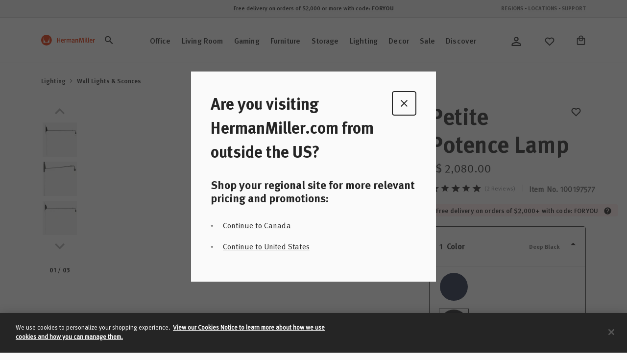

--- FILE ---
content_type: text/html;charset=UTF-8
request_url: https://store.hermanmiller.com/lighting-wall-lights-sconces/petite-potence-lamp/2526602.html?lang=en_CA
body_size: 58375
content:
<!DOCTYPE html>
<html lang="en">
<head>

    <script>
	window.addEventListener('unhandledrejection', (event) => {
		const isUnhandledMarxentError = event.reason?.stack?.includes?.('Mxt') ?? false;
		if (!isUnhandledMarxentError) {
			event.stopImmediatePropagation();
		}
	});
</script>

<!-- Start VWO Async SmartCode -->
<link rel="preconnect" href="https://dev.visualwebsiteoptimizer.com" />
<script type='text/javascript' id='vwoCode'>
window._vwo_code || (function() {
var account_id=743354,
version=2.0,
settings_tolerance=2000,
hide_element='body',
hide_element_style = 'opacity:0 !important;filter:alpha(opacity=0) !important;background:none !important',
/* DO NOT EDIT BELOW THIS LINE */
f=false,w=window,d=document,v=d.querySelector('#vwoCode'),cK='_vwo_'+account_id+'_settings',cc={};try{var c=JSON.parse(localStorage.getItem('_vwo_'+account_id+'_config'));cc=c&&typeof c==='object'?c:{}}catch(e){}var stT=cc.stT==='session'?w.sessionStorage:w.localStorage;code={use_existing_jquery:function(){return typeof use_existing_jquery!=='undefined'?use_existing_jquery:undefined},library_tolerance:function(){return typeof library_tolerance!=='undefined'?library_tolerance:undefined},settings_tolerance:function(){return cc.sT||settings_tolerance},hide_element_style:function(){return'{'+(cc.hES||hide_element_style)+'}'},hide_element:function(){return typeof cc.hE==='string'?cc.hE:hide_element},getVersion:function(){return version},finish:function(){if(!f){f=true;var e=d.getElementById('_vis_opt_path_hides');if(e)e.parentNode.removeChild(e)}},finished:function(){return f},load:function(e){var t=this.getSettings(),n=d.createElement('script'),i=this;if(t){n.textContent=t;d.getElementsByTagName('head')[0].appendChild(n);if(!w.VWO||VWO.caE){stT.removeItem(cK);i.load(e)}}else{n.fetchPriority='high';n.src=e;n.type='text/javascript';n.onerror=function(){_vwo_code.finish()};d.getElementsByTagName('head')[0].appendChild(n)}},getSettings:function(){try{var e=stT.getItem(cK);if(!e){return}e=JSON.parse(e);if(Date.now()>e.e){stT.removeItem(cK);return}return e.s}catch(e){return}},init:function(){if(d.URL.indexOf('__vwo_disable__')>-1)return;var e=this.settings_tolerance();w._vwo_settings_timer=setTimeout(function(){_vwo_code.finish();stT.removeItem(cK)},e);var t=d.currentScript,n=d.createElement('style'),i=this.hide_element(),r=t&&!t.async&&i?i+this.hide_element_style():'',c=d.getElementsByTagName('head')[0];n.setAttribute('id','_vis_opt_path_hides');v&&n.setAttribute('nonce',v.nonce);n.setAttribute('type','text/css');if(n.styleSheet)n.styleSheet.cssText=r;else n.appendChild(d.createTextNode(r));c.appendChild(n);this.load('https://dev.visualwebsiteoptimizer.com/j.php?a='+account_id+'&u='+encodeURIComponent(d.URL)+'&vn='+version)}};w._vwo_code=code;code.init();})();
</script>
<!-- End VWO Async SmartCode -->

<link rel="preconnect" href="https://cdn.cookielaw.org/" />
<link rel="preconnect" href="https://h.online-metrix.net/" />
<link rel="preconnect" href="https://images.hermanmiller.group/" />
<link rel="preload" as="script" href="https://cdn.cookielaw.org/scripttemplates/otSDKStub.js" />
<link rel="prefetch" href="/on/demandware.static/Sites-herman-miller-Site/-/en_CA/v1769015922762/webfonts/1120753/2ee64045-9bad-4ff8-a2bb-842399d6a212.woff2" as="font" type="font/woff2" crossorigin />
<link rel="prefetch" href="/on/demandware.static/Sites-herman-miller-Site/-/en_CA/v1769015922762/webfonts/1120759/032946da-2b79-466c-a445-d74ef8fd9e0f.woff2" as="font" type="font/woff2" crossorigin />
<link rel="prefetch" href="/on/demandware.static/Sites-herman-miller-Site/-/en_CA/v1769015922762/webfonts/1120741/eec52085-9e19-4dbd-aea5-505dc5593968.woff2" as="font" type="font/woff2" crossorigin />

<link rel="preload" as="style" href="/on/demandware.static/Sites-herman-miller-Site/-/en_CA/v1769015922762/css/global.css" />

    <link rel="preload" as="style" href="/on/demandware.static/Sites-herman-miller-Site/-/en_CA/v1769015922762/css/product/detail.css" />

    <link rel="preload" as="style" href="/on/demandware.static/Sites-herman-miller-Site/-/en_CA/v1769015922762/css/storeLocator.css" />

    <link rel="preload" as="style" href="/on/demandware.static/Sites-herman-miller-Site/-/en_CA/v1769015922762/css/calendar.css" />

    <link rel="preload" as="style" href="/on/demandware.static/Sites-herman-miller-Site/-/en_CA/v1769015922762/css/powerReviews.css" />



<script type="text/javascript">
;window.NREUM||(NREUM={});NREUM.init={distributed_tracing:{enabled:true},performance:{capture_measures:true},browser_consent_mode:{enabled:false},privacy:{cookies_enabled:true},ajax:{deny_list:["bam.nr-data.net", "cdn.cookielaw.org", "px.ads.linkedin.com", "www.affirm.com", "cdn-assets.affirm.com", "k-us1.az.contentsquare.net", "c.az.contentsquare.net", "ct.pinterest.com", "events.api.boomtrain.com", "hermanmiller.us-1.evergage.com", "edge.curalate.com", "analytics.google.com", "distillery.wistia.com", "embed-cloudfront.wistia.com", "ui.powerreviews.com", "p.cquotient.com", "www.google.com", "idx.liadm.com", "rp.liadm.com", "api.chat.bambuser.com", "assets.3dcloud.io", "insight.adsrvr.org", "hemsync.clickagy.com", "aorta.clickagy.com", "js.zi-scripts.com"]}};

;NREUM.loader_config={accountID:"4143442",trustKey:"1504694",agentID:"1134443414",licenseKey:"NRJS-1e341410631bfd7b621",applicationID:"1134443414"};
;NREUM.info={beacon:"bam.nr-data.net",errorBeacon:"bam.nr-data.net",licenseKey:"NRJS-1e341410631bfd7b621",applicationID:"1134443414",sa:1};
;/*! For license information please see nr-loader-full-1.304.0.min.js.LICENSE.txt */
(()=>{var e,t,r={384:(e,t,r)=>{"use strict";r.d(t,{NT:()=>a,US:()=>u,Zm:()=>o,bQ:()=>d,dV:()=>c,pV:()=>l});var n=r(6154),i=r(1863),s=r(1910);const a={beacon:"bam.nr-data.net",errorBeacon:"bam.nr-data.net"};function o(){return n.gm.NREUM||(n.gm.NREUM={}),void 0===n.gm.newrelic&&(n.gm.newrelic=n.gm.NREUM),n.gm.NREUM}function c(){let e=o();return e.o||(e.o={ST:n.gm.setTimeout,SI:n.gm.setImmediate||n.gm.setInterval,CT:n.gm.clearTimeout,XHR:n.gm.XMLHttpRequest,REQ:n.gm.Request,EV:n.gm.Event,PR:n.gm.Promise,MO:n.gm.MutationObserver,FETCH:n.gm.fetch,WS:n.gm.WebSocket},(0,s.i)(...Object.values(e.o))),e}function d(e,t){let r=o();r.initializedAgents??={},t.initializedAt={ms:(0,i.t)(),date:new Date},r.initializedAgents[e]=t}function u(e,t){o()[e]=t}function l(){return function(){let e=o();const t=e.info||{};e.info={beacon:a.beacon,errorBeacon:a.errorBeacon,...t}}(),function(){let e=o();const t=e.init||{};e.init={...t}}(),c(),function(){let e=o();const t=e.loader_config||{};e.loader_config={...t}}(),o()}},782:(e,t,r)=>{"use strict";r.d(t,{T:()=>n});const n=r(860).K7.pageViewTiming},860:(e,t,r)=>{"use strict";r.d(t,{$J:()=>u,K7:()=>c,P3:()=>d,XX:()=>i,Yy:()=>o,df:()=>s,qY:()=>n,v4:()=>a});const n="events",i="jserrors",s="browser/blobs",a="rum",o="browser/logs",c={ajax:"ajax",genericEvents:"generic_events",jserrors:i,logging:"logging",metrics:"metrics",pageAction:"page_action",pageViewEvent:"page_view_event",pageViewTiming:"page_view_timing",sessionReplay:"session_replay",sessionTrace:"session_trace",softNav:"soft_navigations",spa:"spa"},d={[c.pageViewEvent]:1,[c.pageViewTiming]:2,[c.metrics]:3,[c.jserrors]:4,[c.spa]:5,[c.ajax]:6,[c.sessionTrace]:7,[c.softNav]:8,[c.sessionReplay]:9,[c.logging]:10,[c.genericEvents]:11},u={[c.pageViewEvent]:a,[c.pageViewTiming]:n,[c.ajax]:n,[c.spa]:n,[c.softNav]:n,[c.metrics]:i,[c.jserrors]:i,[c.sessionTrace]:s,[c.sessionReplay]:s,[c.logging]:o,[c.genericEvents]:"ins"}},944:(e,t,r)=>{"use strict";r.d(t,{R:()=>i});var n=r(3241);function i(e,t){"function"==typeof console.debug&&(console.debug("New Relic Warning: https://github.com/newrelic/newrelic-browser-agent/blob/main/docs/warning-codes.md#".concat(e),t),(0,n.W)({agentIdentifier:null,drained:null,type:"data",name:"warn",feature:"warn",data:{code:e,secondary:t}}))}},993:(e,t,r)=>{"use strict";r.d(t,{A$:()=>s,ET:()=>a,TZ:()=>o,p_:()=>i});var n=r(860);const i={ERROR:"ERROR",WARN:"WARN",INFO:"INFO",DEBUG:"DEBUG",TRACE:"TRACE"},s={OFF:0,ERROR:1,WARN:2,INFO:3,DEBUG:4,TRACE:5},a="log",o=n.K7.logging},1687:(e,t,r)=>{"use strict";r.d(t,{Ak:()=>d,Ze:()=>h,x3:()=>u});var n=r(3241),i=r(7836),s=r(3606),a=r(860),o=r(2646);const c={};function d(e,t){const r={staged:!1,priority:a.P3[t]||0};l(e),c[e].get(t)||c[e].set(t,r)}function u(e,t){e&&c[e]&&(c[e].get(t)&&c[e].delete(t),g(e,t,!1),c[e].size&&f(e))}function l(e){if(!e)throw new Error("agentIdentifier required");c[e]||(c[e]=new Map)}function h(e="",t="feature",r=!1){if(l(e),!e||!c[e].get(t)||r)return g(e,t);c[e].get(t).staged=!0,f(e)}function f(e){const t=Array.from(c[e]);t.every(([e,t])=>t.staged)&&(t.sort((e,t)=>e[1].priority-t[1].priority),t.forEach(([t])=>{c[e].delete(t),g(e,t)}))}function g(e,t,r=!0){const a=e?i.ee.get(e):i.ee,c=s.i.handlers;if(!a.aborted&&a.backlog&&c){if((0,n.W)({agentIdentifier:e,type:"lifecycle",name:"drain",feature:t}),r){const e=a.backlog[t],r=c[t];if(r){for(let t=0;e&&t<e.length;++t)p(e[t],r);Object.entries(r).forEach(([e,t])=>{Object.values(t||{}).forEach(t=>{t[0]?.on&&t[0]?.context()instanceof o.y&&t[0].on(e,t[1])})})}}a.isolatedBacklog||delete c[t],a.backlog[t]=null,a.emit("drain-"+t,[])}}function p(e,t){var r=e[1];Object.values(t[r]||{}).forEach(t=>{var r=e[0];if(t[0]===r){var n=t[1],i=e[3],s=e[2];n.apply(i,s)}})}},1741:(e,t,r)=>{"use strict";r.d(t,{W:()=>s});var n=r(944),i=r(4261);class s{#e(e,...t){if(this[e]!==s.prototype[e])return this[e](...t);(0,n.R)(35,e)}addPageAction(e,t){return this.#e(i.hG,e,t)}register(e){return this.#e(i.eY,e)}recordCustomEvent(e,t){return this.#e(i.fF,e,t)}setPageViewName(e,t){return this.#e(i.Fw,e,t)}setCustomAttribute(e,t,r){return this.#e(i.cD,e,t,r)}noticeError(e,t){return this.#e(i.o5,e,t)}setUserId(e){return this.#e(i.Dl,e)}setApplicationVersion(e){return this.#e(i.nb,e)}setErrorHandler(e){return this.#e(i.bt,e)}addRelease(e,t){return this.#e(i.k6,e,t)}log(e,t){return this.#e(i.$9,e,t)}start(){return this.#e(i.d3)}finished(e){return this.#e(i.BL,e)}recordReplay(){return this.#e(i.CH)}pauseReplay(){return this.#e(i.Tb)}addToTrace(e){return this.#e(i.U2,e)}setCurrentRouteName(e){return this.#e(i.PA,e)}interaction(e){return this.#e(i.dT,e)}wrapLogger(e,t,r){return this.#e(i.Wb,e,t,r)}measure(e,t){return this.#e(i.V1,e,t)}consent(e){return this.#e(i.Pv,e)}}},1863:(e,t,r)=>{"use strict";function n(){return Math.floor(performance.now())}r.d(t,{t:()=>n})},1910:(e,t,r)=>{"use strict";r.d(t,{i:()=>s});var n=r(944);const i=new Map;function s(...e){return e.every(e=>{if(i.has(e))return i.get(e);const t="function"==typeof e?e.toString():"",r=t.includes("[native code]"),s=t.includes("nrWrapper");return r||s||(0,n.R)(64,e?.name||t),i.set(e,r),r})}},2555:(e,t,r)=>{"use strict";r.d(t,{D:()=>o,f:()=>a});var n=r(384),i=r(8122);const s={beacon:n.NT.beacon,errorBeacon:n.NT.errorBeacon,licenseKey:void 0,applicationID:void 0,sa:void 0,queueTime:void 0,applicationTime:void 0,ttGuid:void 0,user:void 0,account:void 0,product:void 0,extra:void 0,jsAttributes:{},userAttributes:void 0,atts:void 0,transactionName:void 0,tNamePlain:void 0};function a(e){try{return!!e.licenseKey&&!!e.errorBeacon&&!!e.applicationID}catch(e){return!1}}const o=e=>(0,i.a)(e,s)},2614:(e,t,r)=>{"use strict";r.d(t,{BB:()=>a,H3:()=>n,g:()=>d,iL:()=>c,tS:()=>o,uh:()=>i,wk:()=>s});const n="NRBA",i="SESSION",s=144e5,a=18e5,o={STARTED:"session-started",PAUSE:"session-pause",RESET:"session-reset",RESUME:"session-resume",UPDATE:"session-update"},c={SAME_TAB:"same-tab",CROSS_TAB:"cross-tab"},d={OFF:0,FULL:1,ERROR:2}},2646:(e,t,r)=>{"use strict";r.d(t,{y:()=>n});class n{constructor(e){this.contextId=e}}},2843:(e,t,r)=>{"use strict";r.d(t,{G:()=>s,u:()=>i});var n=r(3878);function i(e,t=!1,r,i){(0,n.DD)("visibilitychange",function(){if(t)return void("hidden"===document.visibilityState&&e());e(document.visibilityState)},r,i)}function s(e,t,r){(0,n.sp)("pagehide",e,t,r)}},3241:(e,t,r)=>{"use strict";r.d(t,{W:()=>s});var n=r(6154);const i="newrelic";function s(e={}){try{n.gm.dispatchEvent(new CustomEvent(i,{detail:e}))}catch(e){}}},3304:(e,t,r)=>{"use strict";r.d(t,{A:()=>s});var n=r(7836);const i=()=>{const e=new WeakSet;return(t,r)=>{if("object"==typeof r&&null!==r){if(e.has(r))return;e.add(r)}return r}};function s(e){try{return JSON.stringify(e,i())??""}catch(e){try{n.ee.emit("internal-error",[e])}catch(e){}return""}}},3333:(e,t,r)=>{"use strict";r.d(t,{$v:()=>u,TZ:()=>n,Xh:()=>c,Zp:()=>i,kd:()=>d,mq:()=>o,nf:()=>a,qN:()=>s});const n=r(860).K7.genericEvents,i=["auxclick","click","copy","keydown","paste","scrollend"],s=["focus","blur"],a=4,o=1e3,c=2e3,d=["PageAction","UserAction","BrowserPerformance"],u={RESOURCES:"experimental.resources",REGISTER:"register"}},3434:(e,t,r)=>{"use strict";r.d(t,{Jt:()=>s,YM:()=>d});var n=r(7836),i=r(5607);const s="nr@original:".concat(i.W),a=50;var o=Object.prototype.hasOwnProperty,c=!1;function d(e,t){return e||(e=n.ee),r.inPlace=function(e,t,n,i,s){n||(n="");const a="-"===n.charAt(0);for(let o=0;o<t.length;o++){const c=t[o],d=e[c];l(d)||(e[c]=r(d,a?c+n:n,i,c,s))}},r.flag=s,r;function r(t,r,n,c,d){return l(t)?t:(r||(r=""),nrWrapper[s]=t,function(e,t,r){if(Object.defineProperty&&Object.keys)try{return Object.keys(e).forEach(function(r){Object.defineProperty(t,r,{get:function(){return e[r]},set:function(t){return e[r]=t,t}})}),t}catch(e){u([e],r)}for(var n in e)o.call(e,n)&&(t[n]=e[n])}(t,nrWrapper,e),nrWrapper);function nrWrapper(){var s,o,l,h;let f;try{o=this,s=[...arguments],l="function"==typeof n?n(s,o):n||{}}catch(t){u([t,"",[s,o,c],l],e)}i(r+"start",[s,o,c],l,d);const g=performance.now();let p;try{return h=t.apply(o,s),p=performance.now(),h}catch(e){throw p=performance.now(),i(r+"err",[s,o,e],l,d),f=e,f}finally{const e=p-g,t={start:g,end:p,duration:e,isLongTask:e>=a,methodName:c,thrownError:f};t.isLongTask&&i("long-task",[t,o],l,d),i(r+"end",[s,o,h],l,d)}}}function i(r,n,i,s){if(!c||t){var a=c;c=!0;try{e.emit(r,n,i,t,s)}catch(t){u([t,r,n,i],e)}c=a}}}function u(e,t){t||(t=n.ee);try{t.emit("internal-error",e)}catch(e){}}function l(e){return!(e&&"function"==typeof e&&e.apply&&!e[s])}},3606:(e,t,r)=>{"use strict";r.d(t,{i:()=>s});var n=r(9908);s.on=a;var i=s.handlers={};function s(e,t,r,s){a(s||n.d,i,e,t,r)}function a(e,t,r,i,s){s||(s="feature"),e||(e=n.d);var a=t[s]=t[s]||{};(a[r]=a[r]||[]).push([e,i])}},3738:(e,t,r)=>{"use strict";r.d(t,{He:()=>i,Kp:()=>o,Lc:()=>d,Rz:()=>u,TZ:()=>n,bD:()=>s,d3:()=>a,jx:()=>l,sl:()=>h,uP:()=>c});const n=r(860).K7.sessionTrace,i="bstResource",s="resource",a="-start",o="-end",c="fn"+a,d="fn"+o,u="pushState",l=1e3,h=3e4},3785:(e,t,r)=>{"use strict";r.d(t,{R:()=>c,b:()=>d});var n=r(9908),i=r(1863),s=r(860),a=r(3969),o=r(993);function c(e,t,r={},c=o.p_.INFO,d,u=(0,i.t)()){(0,n.p)(a.xV,["API/logging/".concat(c.toLowerCase(),"/called")],void 0,s.K7.metrics,e),(0,n.p)(o.ET,[u,t,r,c,d],void 0,s.K7.logging,e)}function d(e){return"string"==typeof e&&Object.values(o.p_).some(t=>t===e.toUpperCase().trim())}},3878:(e,t,r)=>{"use strict";function n(e,t){return{capture:e,passive:!1,signal:t}}function i(e,t,r=!1,i){window.addEventListener(e,t,n(r,i))}function s(e,t,r=!1,i){document.addEventListener(e,t,n(r,i))}r.d(t,{DD:()=>s,jT:()=>n,sp:()=>i})},3969:(e,t,r)=>{"use strict";r.d(t,{TZ:()=>n,XG:()=>o,rs:()=>i,xV:()=>a,z_:()=>s});const n=r(860).K7.metrics,i="sm",s="cm",a="storeSupportabilityMetrics",o="storeEventMetrics"},4234:(e,t,r)=>{"use strict";r.d(t,{W:()=>s});var n=r(7836),i=r(1687);class s{constructor(e,t){this.agentIdentifier=e,this.ee=n.ee.get(e),this.featureName=t,this.blocked=!1}deregisterDrain(){(0,i.x3)(this.agentIdentifier,this.featureName)}}},4261:(e,t,r)=>{"use strict";r.d(t,{$9:()=>d,BL:()=>o,CH:()=>f,Dl:()=>w,Fw:()=>y,PA:()=>m,Pl:()=>n,Pv:()=>E,Tb:()=>l,U2:()=>s,V1:()=>T,Wb:()=>x,bt:()=>b,cD:()=>v,d3:()=>R,dT:()=>c,eY:()=>g,fF:()=>h,hG:()=>i,k6:()=>a,nb:()=>p,o5:()=>u});const n="api-",i="addPageAction",s="addToTrace",a="addRelease",o="finished",c="interaction",d="log",u="noticeError",l="pauseReplay",h="recordCustomEvent",f="recordReplay",g="register",p="setApplicationVersion",m="setCurrentRouteName",v="setCustomAttribute",b="setErrorHandler",y="setPageViewName",w="setUserId",R="start",x="wrapLogger",T="measure",E="consent"},4387:(e,t,r)=>{"use strict";function n(e={}){return!(!e.id||!e.name)}function i(e){return"string"==typeof e&&e.trim().length<501||"number"==typeof e}function s(e,t){if(2!==t?.harvestEndpointVersion)return{};const r=t.agentRef.runtime.appMetadata.agents[0].entityGuid;return n(e)?{"mfe.id":e.id,"mfe.name":e.name,eventSource:e.eventSource,"parent.id":e.parent?.id||r}:{"entity.guid":r,appId:t.agentRef.info.applicationID}}r.d(t,{Ux:()=>s,c7:()=>n,yo:()=>i})},5205:(e,t,r)=>{"use strict";r.d(t,{j:()=>A});var n=r(384),i=r(1741);var s=r(2555),a=r(3333);const o=e=>{if(!e||"string"!=typeof e)return!1;try{document.createDocumentFragment().querySelector(e)}catch{return!1}return!0};var c=r(2614),d=r(944),u=r(8122);const l="[data-nr-mask]",h=e=>(0,u.a)(e,(()=>{const e={feature_flags:[],experimental:{allow_registered_children:!1,resources:!1},mask_selector:"*",block_selector:"[data-nr-block]",mask_input_options:{color:!1,date:!1,"datetime-local":!1,email:!1,month:!1,number:!1,range:!1,search:!1,tel:!1,text:!1,time:!1,url:!1,week:!1,textarea:!1,select:!1,password:!0}};return{ajax:{deny_list:void 0,block_internal:!0,enabled:!0,autoStart:!0},api:{get allow_registered_children(){return e.feature_flags.includes(a.$v.REGISTER)||e.experimental.allow_registered_children},set allow_registered_children(t){e.experimental.allow_registered_children=t},duplicate_registered_data:!1},browser_consent_mode:{enabled:!1},distributed_tracing:{enabled:void 0,exclude_newrelic_header:void 0,cors_use_newrelic_header:void 0,cors_use_tracecontext_headers:void 0,allowed_origins:void 0},get feature_flags(){return e.feature_flags},set feature_flags(t){e.feature_flags=t},generic_events:{enabled:!0,autoStart:!0},harvest:{interval:30},jserrors:{enabled:!0,autoStart:!0},logging:{enabled:!0,autoStart:!0},metrics:{enabled:!0,autoStart:!0},obfuscate:void 0,page_action:{enabled:!0},page_view_event:{enabled:!0,autoStart:!0},page_view_timing:{enabled:!0,autoStart:!0},performance:{capture_marks:!1,capture_measures:!1,capture_detail:!0,resources:{get enabled(){return e.feature_flags.includes(a.$v.RESOURCES)||e.experimental.resources},set enabled(t){e.experimental.resources=t},asset_types:[],first_party_domains:[],ignore_newrelic:!0}},privacy:{cookies_enabled:!0},proxy:{assets:void 0,beacon:void 0},session:{expiresMs:c.wk,inactiveMs:c.BB},session_replay:{autoStart:!0,enabled:!1,preload:!1,sampling_rate:10,error_sampling_rate:100,collect_fonts:!1,inline_images:!1,fix_stylesheets:!0,mask_all_inputs:!0,get mask_text_selector(){return e.mask_selector},set mask_text_selector(t){o(t)?e.mask_selector="".concat(t,",").concat(l):""===t||null===t?e.mask_selector=l:(0,d.R)(5,t)},get block_class(){return"nr-block"},get ignore_class(){return"nr-ignore"},get mask_text_class(){return"nr-mask"},get block_selector(){return e.block_selector},set block_selector(t){o(t)?e.block_selector+=",".concat(t):""!==t&&(0,d.R)(6,t)},get mask_input_options(){return e.mask_input_options},set mask_input_options(t){t&&"object"==typeof t?e.mask_input_options={...t,password:!0}:(0,d.R)(7,t)}},session_trace:{enabled:!0,autoStart:!0},soft_navigations:{enabled:!0,autoStart:!0},spa:{enabled:!0,autoStart:!0},ssl:void 0,user_actions:{enabled:!0,elementAttributes:["id","className","tagName","type"]}}})());var f=r(6154),g=r(9324);let p=0;const m={buildEnv:g.F3,distMethod:g.Xs,version:g.xv,originTime:f.WN},v={consented:!1},b={appMetadata:{},get consented(){return this.session?.state?.consent||v.consented},set consented(e){v.consented=e},customTransaction:void 0,denyList:void 0,disabled:!1,harvester:void 0,isolatedBacklog:!1,isRecording:!1,loaderType:void 0,maxBytes:3e4,obfuscator:void 0,onerror:void 0,ptid:void 0,releaseIds:{},session:void 0,timeKeeper:void 0,registeredEntities:[],jsAttributesMetadata:{bytes:0},get harvestCount(){return++p}},y=e=>{const t=(0,u.a)(e,b),r=Object.keys(m).reduce((e,t)=>(e[t]={value:m[t],writable:!1,configurable:!0,enumerable:!0},e),{});return Object.defineProperties(t,r)};var w=r(5701);const R=e=>{const t=e.startsWith("http");e+="/",r.p=t?e:"https://"+e};var x=r(7836),T=r(3241);const E={accountID:void 0,trustKey:void 0,agentID:void 0,licenseKey:void 0,applicationID:void 0,xpid:void 0},S=e=>(0,u.a)(e,E),_=new Set;function A(e,t={},r,a){let{init:o,info:c,loader_config:d,runtime:u={},exposed:l=!0}=t;if(!c){const e=(0,n.pV)();o=e.init,c=e.info,d=e.loader_config}e.init=h(o||{}),e.loader_config=S(d||{}),c.jsAttributes??={},f.bv&&(c.jsAttributes.isWorker=!0),e.info=(0,s.D)(c);const g=e.init,p=[c.beacon,c.errorBeacon];_.has(e.agentIdentifier)||(g.proxy.assets&&(R(g.proxy.assets),p.push(g.proxy.assets)),g.proxy.beacon&&p.push(g.proxy.beacon),e.beacons=[...p],function(e){const t=(0,n.pV)();Object.getOwnPropertyNames(i.W.prototype).forEach(r=>{const n=i.W.prototype[r];if("function"!=typeof n||"constructor"===n)return;let s=t[r];e[r]&&!1!==e.exposed&&"micro-agent"!==e.runtime?.loaderType&&(t[r]=(...t)=>{const n=e[r](...t);return s?s(...t):n})})}(e),(0,n.US)("activatedFeatures",w.B),e.runSoftNavOverSpa&&=!0===g.soft_navigations.enabled&&g.feature_flags.includes("soft_nav")),u.denyList=[...g.ajax.deny_list||[],...g.ajax.block_internal?p:[]],u.ptid=e.agentIdentifier,u.loaderType=r,e.runtime=y(u),_.has(e.agentIdentifier)||(e.ee=x.ee.get(e.agentIdentifier),e.exposed=l,(0,T.W)({agentIdentifier:e.agentIdentifier,drained:!!w.B?.[e.agentIdentifier],type:"lifecycle",name:"initialize",feature:void 0,data:e.config})),_.add(e.agentIdentifier)}},5270:(e,t,r)=>{"use strict";r.d(t,{Aw:()=>a,SR:()=>s,rF:()=>o});var n=r(384),i=r(7767);function s(e){return!!(0,n.dV)().o.MO&&(0,i.V)(e)&&!0===e?.session_trace.enabled}function a(e){return!0===e?.session_replay.preload&&s(e)}function o(e,t){try{if("string"==typeof t?.type){if("password"===t.type.toLowerCase())return"*".repeat(e?.length||0);if(void 0!==t?.dataset?.nrUnmask||t?.classList?.contains("nr-unmask"))return e}}catch(e){}return"string"==typeof e?e.replace(/[\S]/g,"*"):"*".repeat(e?.length||0)}},5289:(e,t,r)=>{"use strict";r.d(t,{GG:()=>s,Qr:()=>o,sB:()=>a});var n=r(3878);function i(){return"undefined"==typeof document||"complete"===document.readyState}function s(e,t){if(i())return e();(0,n.sp)("load",e,t)}function a(e){if(i())return e();(0,n.DD)("DOMContentLoaded",e)}function o(e){if(i())return e();(0,n.sp)("popstate",e)}},5607:(e,t,r)=>{"use strict";r.d(t,{W:()=>n});const n=(0,r(9566).bz)()},5701:(e,t,r)=>{"use strict";r.d(t,{B:()=>s,t:()=>a});var n=r(3241);const i=new Set,s={};function a(e,t){const r=t.agentIdentifier;s[r]??={},e&&"object"==typeof e&&(i.has(r)||(t.ee.emit("rumresp",[e]),s[r]=e,i.add(r),(0,n.W)({agentIdentifier:r,loaded:!0,drained:!0,type:"lifecycle",name:"load",feature:void 0,data:e})))}},6154:(e,t,r)=>{"use strict";r.d(t,{OF:()=>d,RI:()=>i,WN:()=>h,bv:()=>s,gm:()=>a,lR:()=>l,m:()=>c,mw:()=>o,sb:()=>u});var n=r(1863);const i="undefined"!=typeof window&&!!window.document,s="undefined"!=typeof WorkerGlobalScope&&("undefined"!=typeof self&&self instanceof WorkerGlobalScope&&self.navigator instanceof WorkerNavigator||"undefined"!=typeof globalThis&&globalThis instanceof WorkerGlobalScope&&globalThis.navigator instanceof WorkerNavigator),a=i?window:"undefined"!=typeof WorkerGlobalScope&&("undefined"!=typeof self&&self instanceof WorkerGlobalScope&&self||"undefined"!=typeof globalThis&&globalThis instanceof WorkerGlobalScope&&globalThis),o=Boolean("hidden"===a?.document?.visibilityState),c=""+a?.location,d=/iPad|iPhone|iPod/.test(a.navigator?.userAgent),u=d&&"undefined"==typeof SharedWorker,l=(()=>{const e=a.navigator?.userAgent?.match(/Firefox[/\s](\d+\.\d+)/);return Array.isArray(e)&&e.length>=2?+e[1]:0})(),h=Date.now()-(0,n.t)()},6344:(e,t,r)=>{"use strict";r.d(t,{BB:()=>u,Qb:()=>l,TZ:()=>i,Ug:()=>a,Vh:()=>s,_s:()=>o,bc:()=>d,yP:()=>c});var n=r(2614);const i=r(860).K7.sessionReplay,s="errorDuringReplay",a=.12,o={DomContentLoaded:0,Load:1,FullSnapshot:2,IncrementalSnapshot:3,Meta:4,Custom:5},c={[n.g.ERROR]:15e3,[n.g.FULL]:3e5,[n.g.OFF]:0},d={RESET:{message:"Session was reset",sm:"Reset"},IMPORT:{message:"Recorder failed to import",sm:"Import"},TOO_MANY:{message:"429: Too Many Requests",sm:"Too-Many"},TOO_BIG:{message:"Payload was too large",sm:"Too-Big"},CROSS_TAB:{message:"Session Entity was set to OFF on another tab",sm:"Cross-Tab"},ENTITLEMENTS:{message:"Session Replay is not allowed and will not be started",sm:"Entitlement"}},u=5e3,l={API:"api",RESUME:"resume",SWITCH_TO_FULL:"switchToFull",INITIALIZE:"initialize",PRELOAD:"preload"}},6389:(e,t,r)=>{"use strict";function n(e,t=500,r={}){const n=r?.leading||!1;let i;return(...r)=>{n&&void 0===i&&(e.apply(this,r),i=setTimeout(()=>{i=clearTimeout(i)},t)),n||(clearTimeout(i),i=setTimeout(()=>{e.apply(this,r)},t))}}function i(e){let t=!1;return(...r)=>{t||(t=!0,e.apply(this,r))}}r.d(t,{J:()=>i,s:()=>n})},6630:(e,t,r)=>{"use strict";r.d(t,{T:()=>n});const n=r(860).K7.pageViewEvent},6774:(e,t,r)=>{"use strict";r.d(t,{T:()=>n});const n=r(860).K7.jserrors},7295:(e,t,r)=>{"use strict";r.d(t,{Xv:()=>a,gX:()=>i,iW:()=>s});var n=[];function i(e){if(!e||s(e))return!1;if(0===n.length)return!0;for(var t=0;t<n.length;t++){var r=n[t];if("*"===r.hostname)return!1;if(o(r.hostname,e.hostname)&&c(r.pathname,e.pathname))return!1}return!0}function s(e){return void 0===e.hostname}function a(e){if(n=[],e&&e.length)for(var t=0;t<e.length;t++){let r=e[t];if(!r)continue;0===r.indexOf("http://")?r=r.substring(7):0===r.indexOf("https://")&&(r=r.substring(8));const i=r.indexOf("/");let s,a;i>0?(s=r.substring(0,i),a=r.substring(i)):(s=r,a="");let[o]=s.split(":");n.push({hostname:o,pathname:a})}}function o(e,t){return!(e.length>t.length)&&t.indexOf(e)===t.length-e.length}function c(e,t){return 0===e.indexOf("/")&&(e=e.substring(1)),0===t.indexOf("/")&&(t=t.substring(1)),""===e||e===t}},7485:(e,t,r)=>{"use strict";r.d(t,{D:()=>i});var n=r(6154);function i(e){if(0===(e||"").indexOf("data:"))return{protocol:"data"};try{const t=new URL(e,location.href),r={port:t.port,hostname:t.hostname,pathname:t.pathname,search:t.search,protocol:t.protocol.slice(0,t.protocol.indexOf(":")),sameOrigin:t.protocol===n.gm?.location?.protocol&&t.host===n.gm?.location?.host};return r.port&&""!==r.port||("http:"===t.protocol&&(r.port="80"),"https:"===t.protocol&&(r.port="443")),r.pathname&&""!==r.pathname?r.pathname.startsWith("/")||(r.pathname="/".concat(r.pathname)):r.pathname="/",r}catch(e){return{}}}},7699:(e,t,r)=>{"use strict";r.d(t,{It:()=>s,KC:()=>o,No:()=>i,qh:()=>a});var n=r(860);const i=16e3,s=1e6,a="SESSION_ERROR",o={[n.K7.logging]:!0,[n.K7.genericEvents]:!1,[n.K7.jserrors]:!1,[n.K7.ajax]:!1}},7767:(e,t,r)=>{"use strict";r.d(t,{V:()=>i});var n=r(6154);const i=e=>n.RI&&!0===e?.privacy.cookies_enabled},7836:(e,t,r)=>{"use strict";r.d(t,{P:()=>o,ee:()=>c});var n=r(384),i=r(8990),s=r(2646),a=r(5607);const o="nr@context:".concat(a.W),c=function e(t,r){var n={},a={},u={},l=!1;try{l=16===r.length&&d.initializedAgents?.[r]?.runtime.isolatedBacklog}catch(e){}var h={on:g,addEventListener:g,removeEventListener:function(e,t){var r=n[e];if(!r)return;for(var i=0;i<r.length;i++)r[i]===t&&r.splice(i,1)},emit:function(e,r,n,i,s){!1!==s&&(s=!0);if(c.aborted&&!i)return;t&&s&&t.emit(e,r,n);var o=f(n);p(e).forEach(e=>{e.apply(o,r)});var d=v()[a[e]];d&&d.push([h,e,r,o]);return o},get:m,listeners:p,context:f,buffer:function(e,t){const r=v();if(t=t||"feature",h.aborted)return;Object.entries(e||{}).forEach(([e,n])=>{a[n]=t,t in r||(r[t]=[])})},abort:function(){h._aborted=!0,Object.keys(h.backlog).forEach(e=>{delete h.backlog[e]})},isBuffering:function(e){return!!v()[a[e]]},debugId:r,backlog:l?{}:t&&"object"==typeof t.backlog?t.backlog:{},isolatedBacklog:l};return Object.defineProperty(h,"aborted",{get:()=>{let e=h._aborted||!1;return e||(t&&(e=t.aborted),e)}}),h;function f(e){return e&&e instanceof s.y?e:e?(0,i.I)(e,o,()=>new s.y(o)):new s.y(o)}function g(e,t){n[e]=p(e).concat(t)}function p(e){return n[e]||[]}function m(t){return u[t]=u[t]||e(h,t)}function v(){return h.backlog}}(void 0,"globalEE"),d=(0,n.Zm)();d.ee||(d.ee=c)},8122:(e,t,r)=>{"use strict";r.d(t,{a:()=>i});var n=r(944);function i(e,t){try{if(!e||"object"!=typeof e)return(0,n.R)(3);if(!t||"object"!=typeof t)return(0,n.R)(4);const r=Object.create(Object.getPrototypeOf(t),Object.getOwnPropertyDescriptors(t)),s=0===Object.keys(r).length?e:r;for(let a in s)if(void 0!==e[a])try{if(null===e[a]){r[a]=null;continue}Array.isArray(e[a])&&Array.isArray(t[a])?r[a]=Array.from(new Set([...e[a],...t[a]])):"object"==typeof e[a]&&"object"==typeof t[a]?r[a]=i(e[a],t[a]):r[a]=e[a]}catch(e){r[a]||(0,n.R)(1,e)}return r}catch(e){(0,n.R)(2,e)}}},8139:(e,t,r)=>{"use strict";r.d(t,{u:()=>h});var n=r(7836),i=r(3434),s=r(8990),a=r(6154);const o={},c=a.gm.XMLHttpRequest,d="addEventListener",u="removeEventListener",l="nr@wrapped:".concat(n.P);function h(e){var t=function(e){return(e||n.ee).get("events")}(e);if(o[t.debugId]++)return t;o[t.debugId]=1;var r=(0,i.YM)(t,!0);function h(e){r.inPlace(e,[d,u],"-",g)}function g(e,t){return e[1]}return"getPrototypeOf"in Object&&(a.RI&&f(document,h),c&&f(c.prototype,h),f(a.gm,h)),t.on(d+"-start",function(e,t){var n=e[1];if(null!==n&&("function"==typeof n||"object"==typeof n)&&"newrelic"!==e[0]){var i=(0,s.I)(n,l,function(){var e={object:function(){if("function"!=typeof n.handleEvent)return;return n.handleEvent.apply(n,arguments)},function:n}[typeof n];return e?r(e,"fn-",null,e.name||"anonymous"):n});this.wrapped=e[1]=i}}),t.on(u+"-start",function(e){e[1]=this.wrapped||e[1]}),t}function f(e,t,...r){let n=e;for(;"object"==typeof n&&!Object.prototype.hasOwnProperty.call(n,d);)n=Object.getPrototypeOf(n);n&&t(n,...r)}},8374:(e,t,r)=>{r.nc=(()=>{try{return document?.currentScript?.nonce}catch(e){}return""})()},8990:(e,t,r)=>{"use strict";r.d(t,{I:()=>i});var n=Object.prototype.hasOwnProperty;function i(e,t,r){if(n.call(e,t))return e[t];var i=r();if(Object.defineProperty&&Object.keys)try{return Object.defineProperty(e,t,{value:i,writable:!0,enumerable:!1}),i}catch(e){}return e[t]=i,i}},9300:(e,t,r)=>{"use strict";r.d(t,{T:()=>n});const n=r(860).K7.ajax},9324:(e,t,r)=>{"use strict";r.d(t,{AJ:()=>a,F3:()=>i,Xs:()=>s,Yq:()=>o,xv:()=>n});const n="1.304.0",i="PROD",s="CDN",a="@newrelic/rrweb",o="1.0.1"},9566:(e,t,r)=>{"use strict";r.d(t,{LA:()=>o,ZF:()=>c,bz:()=>a,el:()=>d});var n=r(6154);const i="xxxxxxxx-xxxx-4xxx-yxxx-xxxxxxxxxxxx";function s(e,t){return e?15&e[t]:16*Math.random()|0}function a(){const e=n.gm?.crypto||n.gm?.msCrypto;let t,r=0;return e&&e.getRandomValues&&(t=e.getRandomValues(new Uint8Array(30))),i.split("").map(e=>"x"===e?s(t,r++).toString(16):"y"===e?(3&s()|8).toString(16):e).join("")}function o(e){const t=n.gm?.crypto||n.gm?.msCrypto;let r,i=0;t&&t.getRandomValues&&(r=t.getRandomValues(new Uint8Array(e)));const a=[];for(var o=0;o<e;o++)a.push(s(r,i++).toString(16));return a.join("")}function c(){return o(16)}function d(){return o(32)}},9908:(e,t,r)=>{"use strict";r.d(t,{d:()=>n,p:()=>i});var n=r(7836).ee.get("handle");function i(e,t,r,i,s){s?(s.buffer([e],i),s.emit(e,t,r)):(n.buffer([e],i),n.emit(e,t,r))}}},n={};function i(e){var t=n[e];if(void 0!==t)return t.exports;var s=n[e]={exports:{}};return r[e](s,s.exports,i),s.exports}i.m=r,i.d=(e,t)=>{for(var r in t)i.o(t,r)&&!i.o(e,r)&&Object.defineProperty(e,r,{enumerable:!0,get:t[r]})},i.f={},i.e=e=>Promise.all(Object.keys(i.f).reduce((t,r)=>(i.f[r](e,t),t),[])),i.u=e=>({95:"nr-full-compressor",222:"nr-full-recorder",891:"nr-full"}[e]+"-1.304.0.min.js"),i.o=(e,t)=>Object.prototype.hasOwnProperty.call(e,t),e={},t="NRBA-1.304.0.PROD:",i.l=(r,n,s,a)=>{if(e[r])e[r].push(n);else{var o,c;if(void 0!==s)for(var d=document.getElementsByTagName("script"),u=0;u<d.length;u++){var l=d[u];if(l.getAttribute("src")==r||l.getAttribute("data-webpack")==t+s){o=l;break}}if(!o){c=!0;var h={891:"sha512-Ad1O6qAAcLYE5TsZYfyeeemC5Z7hohyfJE6AgzKAPAl0nUkqLPSSfRiLPXlS6GXiINRbUPkkd7VmjfZBHTwZxQ==",222:"sha512-d+2jDeN52nwL5XEZsW8oLT6YETXc7iczTQ0SCXrMbI5XSBPM5i++kbN0OoGFgzBHFHRvdtI4LrLTPlyTZRts+w==",95:"sha512-Hd6njRk6k/nQ/5o9iUJe1pM1K0y5CPZ/YQ/7bPnHw2kxsqJaM/gFSoJXCodajJVPcV3axe5o4qIOcntc6I9f3Q=="};(o=document.createElement("script")).charset="utf-8",i.nc&&o.setAttribute("nonce",i.nc),o.setAttribute("data-webpack",t+s),o.src=r,0!==o.src.indexOf(window.location.origin+"/")&&(o.crossOrigin="anonymous"),h[a]&&(o.integrity=h[a])}e[r]=[n];var f=(t,n)=>{o.onerror=o.onload=null,clearTimeout(g);var i=e[r];if(delete e[r],o.parentNode&&o.parentNode.removeChild(o),i&&i.forEach(e=>e(n)),t)return t(n)},g=setTimeout(f.bind(null,void 0,{type:"timeout",target:o}),12e4);o.onerror=f.bind(null,o.onerror),o.onload=f.bind(null,o.onload),c&&document.head.appendChild(o)}},i.r=e=>{"undefined"!=typeof Symbol&&Symbol.toStringTag&&Object.defineProperty(e,Symbol.toStringTag,{value:"Module"}),Object.defineProperty(e,"__esModule",{value:!0})},i.p="https://js-agent.newrelic.com/",(()=>{var e={85:0,959:0};i.f.j=(t,r)=>{var n=i.o(e,t)?e[t]:void 0;if(0!==n)if(n)r.push(n[2]);else{var s=new Promise((r,i)=>n=e[t]=[r,i]);r.push(n[2]=s);var a=i.p+i.u(t),o=new Error;i.l(a,r=>{if(i.o(e,t)&&(0!==(n=e[t])&&(e[t]=void 0),n)){var s=r&&("load"===r.type?"missing":r.type),a=r&&r.target&&r.target.src;o.message="Loading chunk "+t+" failed.\n("+s+": "+a+")",o.name="ChunkLoadError",o.type=s,o.request=a,n[1](o)}},"chunk-"+t,t)}};var t=(t,r)=>{var n,s,[a,o,c]=r,d=0;if(a.some(t=>0!==e[t])){for(n in o)i.o(o,n)&&(i.m[n]=o[n]);if(c)c(i)}for(t&&t(r);d<a.length;d++)s=a[d],i.o(e,s)&&e[s]&&e[s][0](),e[s]=0},r=self["webpackChunk:NRBA-1.304.0.PROD"]=self["webpackChunk:NRBA-1.304.0.PROD"]||[];r.forEach(t.bind(null,0)),r.push=t.bind(null,r.push.bind(r))})(),(()=>{"use strict";i(8374);var e=i(9566),t=i(1741);class r extends t.W{agentIdentifier=(0,e.LA)(16)}var n=i(860);const s=Object.values(n.K7);var a=i(5205);var o=i(9908),c=i(1863),d=i(4261),u=i(3241),l=i(944),h=i(5701),f=i(3969);function g(e,t,i,s){const a=s||i;!a||a[e]&&a[e]!==r.prototype[e]||(a[e]=function(){(0,o.p)(f.xV,["API/"+e+"/called"],void 0,n.K7.metrics,i.ee),(0,u.W)({agentIdentifier:i.agentIdentifier,drained:!!h.B?.[i.agentIdentifier],type:"data",name:"api",feature:d.Pl+e,data:{}});try{return t.apply(this,arguments)}catch(e){(0,l.R)(23,e)}})}function p(e,t,r,n,i){const s=e.info;null===r?delete s.jsAttributes[t]:s.jsAttributes[t]=r,(i||null===r)&&(0,o.p)(d.Pl+n,[(0,c.t)(),t,r],void 0,"session",e.ee)}var m=i(1687),v=i(4234),b=i(5289),y=i(6154),w=i(5270),R=i(7767),x=i(6389),T=i(7699);class E extends v.W{constructor(e,t){super(e.agentIdentifier,t),this.agentRef=e,this.abortHandler=void 0,this.featAggregate=void 0,this.loadedSuccessfully=void 0,this.onAggregateImported=new Promise(e=>{this.loadedSuccessfully=e}),this.deferred=Promise.resolve(),!1===e.init[this.featureName].autoStart?this.deferred=new Promise((t,r)=>{this.ee.on("manual-start-all",(0,x.J)(()=>{(0,m.Ak)(e.agentIdentifier,this.featureName),t()}))}):(0,m.Ak)(e.agentIdentifier,t)}importAggregator(e,t,r={}){if(this.featAggregate)return;const n=async()=>{let n;await this.deferred;try{if((0,R.V)(e.init)){const{setupAgentSession:t}=await i.e(891).then(i.bind(i,8766));n=t(e)}}catch(e){(0,l.R)(20,e),this.ee.emit("internal-error",[e]),(0,o.p)(T.qh,[e],void 0,this.featureName,this.ee)}try{if(!this.#t(this.featureName,n,e.init))return(0,m.Ze)(this.agentIdentifier,this.featureName),void this.loadedSuccessfully(!1);const{Aggregate:i}=await t();this.featAggregate=new i(e,r),e.runtime.harvester.initializedAggregates.push(this.featAggregate),this.loadedSuccessfully(!0)}catch(e){(0,l.R)(34,e),this.abortHandler?.(),(0,m.Ze)(this.agentIdentifier,this.featureName,!0),this.loadedSuccessfully(!1),this.ee&&this.ee.abort()}};y.RI?(0,b.GG)(()=>n(),!0):n()}#t(e,t,r){if(this.blocked)return!1;switch(e){case n.K7.sessionReplay:return(0,w.SR)(r)&&!!t;case n.K7.sessionTrace:return!!t;default:return!0}}}var S=i(6630),_=i(2614);class A extends E{static featureName=S.T;constructor(e){var t;super(e,S.T),this.setupInspectionEvents(e.agentIdentifier),t=e,g(d.Fw,function(e,r){"string"==typeof e&&("/"!==e.charAt(0)&&(e="/"+e),t.runtime.customTransaction=(r||"http://custom.transaction")+e,(0,o.p)(d.Pl+d.Fw,[(0,c.t)()],void 0,void 0,t.ee))},t),this.importAggregator(e,()=>i.e(891).then(i.bind(i,7550)))}setupInspectionEvents(e){const t=(t,r)=>{t&&(0,u.W)({agentIdentifier:e,timeStamp:t.timeStamp,loaded:"complete"===t.target.readyState,type:"window",name:r,data:t.target.location+""})};(0,b.sB)(e=>{t(e,"DOMContentLoaded")}),(0,b.GG)(e=>{t(e,"load")}),(0,b.Qr)(e=>{t(e,"navigate")}),this.ee.on(_.tS.UPDATE,(t,r)=>{(0,u.W)({agentIdentifier:e,type:"lifecycle",name:"session",data:r})})}}var O=i(384);var I=i(2843),N=i(782);class P extends E{static featureName=N.T;constructor(e){super(e,N.T),y.RI&&((0,I.u)(()=>(0,o.p)("docHidden",[(0,c.t)()],void 0,N.T,this.ee),!0),(0,I.G)(()=>(0,o.p)("winPagehide",[(0,c.t)()],void 0,N.T,this.ee)),this.importAggregator(e,()=>i.e(891).then(i.bind(i,9917))))}}class k extends E{static featureName=f.TZ;constructor(e){super(e,f.TZ),y.RI&&document.addEventListener("securitypolicyviolation",e=>{(0,o.p)(f.xV,["Generic/CSPViolation/Detected"],void 0,this.featureName,this.ee)}),this.importAggregator(e,()=>i.e(891).then(i.bind(i,6555)))}}var D=i(6774),j=i(3878),C=i(3304);class L{constructor(e,t,r,n,i){this.name="UncaughtError",this.message="string"==typeof e?e:(0,C.A)(e),this.sourceURL=t,this.line=r,this.column=n,this.__newrelic=i}}function M(e){return K(e)?e:new L(void 0!==e?.message?e.message:e,e?.filename||e?.sourceURL,e?.lineno||e?.line,e?.colno||e?.col,e?.__newrelic,e?.cause)}function H(e){const t="Unhandled Promise Rejection: ";if(!e?.reason)return;if(K(e.reason)){try{e.reason.message.startsWith(t)||(e.reason.message=t+e.reason.message)}catch(e){}return M(e.reason)}const r=M(e.reason);return(r.message||"").startsWith(t)||(r.message=t+r.message),r}function B(e){if(e.error instanceof SyntaxError&&!/:\d+$/.test(e.error.stack?.trim())){const t=new L(e.message,e.filename,e.lineno,e.colno,e.error.__newrelic,e.cause);return t.name=SyntaxError.name,t}return K(e.error)?e.error:M(e)}function K(e){return e instanceof Error&&!!e.stack}function W(e,t,r,i,s=(0,c.t)()){"string"==typeof e&&(e=new Error(e)),(0,o.p)("err",[e,s,!1,t,r.runtime.isRecording,void 0,i],void 0,n.K7.jserrors,r.ee),(0,o.p)("uaErr",[],void 0,n.K7.genericEvents,r.ee)}var F=i(4387),U=i(993),V=i(3785);function z(e,{customAttributes:t={},level:r=U.p_.INFO}={},n,i,s=(0,c.t)()){(0,V.R)(n.ee,e,t,r,i,s)}function G(e,t,r,i,s=(0,c.t)()){(0,o.p)(d.Pl+d.hG,[s,e,t,i],void 0,n.K7.genericEvents,r.ee)}function q(e,t,r,i,s=(0,c.t)()){const{start:a,end:u,customAttributes:h}=t||{},f={customAttributes:h||{}};if("object"!=typeof f.customAttributes||"string"!=typeof e||0===e.length)return void(0,l.R)(57);const g=(e,t)=>null==e?t:"number"==typeof e?e:e instanceof PerformanceMark?e.startTime:Number.NaN;if(f.start=g(a,0),f.end=g(u,s),Number.isNaN(f.start)||Number.isNaN(f.end))(0,l.R)(57);else{if(f.duration=f.end-f.start,!(f.duration<0))return(0,o.p)(d.Pl+d.V1,[f,e,i],void 0,n.K7.genericEvents,r.ee),f;(0,l.R)(58)}}function Z(e,t={},r,i,s=(0,c.t)()){(0,o.p)(d.Pl+d.fF,[s,e,t,i],void 0,n.K7.genericEvents,r.ee)}function X(e){g(d.eY,function(t){return Y(e,t)},e)}function Y(e,t,r){const i={};(0,l.R)(54,"newrelic.register"),t||={},t.eventSource="MicroFrontendBrowserAgent",t.licenseKey||=e.info.licenseKey,t.blocked=!1,t.parent=r||{};let s=()=>{};const a=e.runtime.registeredEntities,d=a.find(({metadata:{target:{id:e,name:r}}})=>e===t.id);if(d)return d.metadata.target.name!==t.name&&(d.metadata.target.name=t.name),d;const u=e=>{t.blocked=!0,s=e};e.init.api.allow_registered_children||u((0,x.J)(()=>(0,l.R)(55))),(0,F.c7)(t)||u((0,x.J)(()=>(0,l.R)(48,t))),(0,F.yo)(t.id)&&(0,F.yo)(t.name)||u((0,x.J)(()=>(0,l.R)(48,t)));const h={addPageAction:(r,n={})=>m(G,[r,{...i,...n},e],t),log:(r,n={})=>m(z,[r,{...n,customAttributes:{...i,...n.customAttributes||{}}},e],t),measure:(r,n={})=>m(q,[r,{...n,customAttributes:{...i,...n.customAttributes||{}}},e],t),noticeError:(r,n={})=>m(W,[r,{...i,...n},e],t),register:(t={})=>m(Y,[e,t],h.metadata.target),recordCustomEvent:(r,n={})=>m(Z,[r,{...i,...n},e],t),setApplicationVersion:e=>p("application.version",e),setCustomAttribute:(e,t)=>p(e,t),setUserId:e=>p("enduser.id",e),metadata:{customAttributes:i,target:t}},g=()=>(t.blocked&&s(),t.blocked);g()||a.push(h);const p=(e,t)=>{g()||(i[e]=t)},m=(t,r,i)=>{if(g())return;const s=(0,c.t)();(0,o.p)(f.xV,["API/register/".concat(t.name,"/called")],void 0,n.K7.metrics,e.ee);try{return e.init.api.duplicate_registered_data&&"register"!==t.name&&t(...r,void 0,s),t(...r,i,s)}catch(e){(0,l.R)(50,e)}};return h}class J extends E{static featureName=D.T;constructor(e){var t;super(e,D.T),t=e,g(d.o5,(e,r)=>W(e,r,t),t),function(e){g(d.bt,function(t){e.runtime.onerror=t},e)}(e),function(e){let t=0;g(d.k6,function(e,r){++t>10||(this.runtime.releaseIds[e.slice(-200)]=(""+r).slice(-200))},e)}(e),X(e);try{this.removeOnAbort=new AbortController}catch(e){}this.ee.on("internal-error",(t,r)=>{this.abortHandler&&(0,o.p)("ierr",[M(t),(0,c.t)(),!0,{},e.runtime.isRecording,r],void 0,this.featureName,this.ee)}),y.gm.addEventListener("unhandledrejection",t=>{this.abortHandler&&(0,o.p)("err",[H(t),(0,c.t)(),!1,{unhandledPromiseRejection:1},e.runtime.isRecording],void 0,this.featureName,this.ee)},(0,j.jT)(!1,this.removeOnAbort?.signal)),y.gm.addEventListener("error",t=>{this.abortHandler&&(0,o.p)("err",[B(t),(0,c.t)(),!1,{},e.runtime.isRecording],void 0,this.featureName,this.ee)},(0,j.jT)(!1,this.removeOnAbort?.signal)),this.abortHandler=this.#r,this.importAggregator(e,()=>i.e(891).then(i.bind(i,2176)))}#r(){this.removeOnAbort?.abort(),this.abortHandler=void 0}}var Q=i(8990);let ee=1;function te(e){const t=typeof e;return!e||"object"!==t&&"function"!==t?-1:e===y.gm?0:(0,Q.I)(e,"nr@id",function(){return ee++})}function re(e){if("string"==typeof e&&e.length)return e.length;if("object"==typeof e){if("undefined"!=typeof ArrayBuffer&&e instanceof ArrayBuffer&&e.byteLength)return e.byteLength;if("undefined"!=typeof Blob&&e instanceof Blob&&e.size)return e.size;if(!("undefined"!=typeof FormData&&e instanceof FormData))try{return(0,C.A)(e).length}catch(e){return}}}var ne=i(8139),ie=i(7836),se=i(3434);const ae={},oe=["open","send"];function ce(e){var t=e||ie.ee;const r=function(e){return(e||ie.ee).get("xhr")}(t);if(void 0===y.gm.XMLHttpRequest)return r;if(ae[r.debugId]++)return r;ae[r.debugId]=1,(0,ne.u)(t);var n=(0,se.YM)(r),i=y.gm.XMLHttpRequest,s=y.gm.MutationObserver,a=y.gm.Promise,o=y.gm.setInterval,c="readystatechange",d=["onload","onerror","onabort","onloadstart","onloadend","onprogress","ontimeout"],u=[],h=y.gm.XMLHttpRequest=function(e){const t=new i(e),s=r.context(t);try{r.emit("new-xhr",[t],s),t.addEventListener(c,(a=s,function(){var e=this;e.readyState>3&&!a.resolved&&(a.resolved=!0,r.emit("xhr-resolved",[],e)),n.inPlace(e,d,"fn-",b)}),(0,j.jT)(!1))}catch(e){(0,l.R)(15,e);try{r.emit("internal-error",[e])}catch(e){}}var a;return t};function f(e,t){n.inPlace(t,["onreadystatechange"],"fn-",b)}if(function(e,t){for(var r in e)t[r]=e[r]}(i,h),h.prototype=i.prototype,n.inPlace(h.prototype,oe,"-xhr-",b),r.on("send-xhr-start",function(e,t){f(e,t),function(e){u.push(e),s&&(g?g.then(v):o?o(v):(p=-p,m.data=p))}(t)}),r.on("open-xhr-start",f),s){var g=a&&a.resolve();if(!o&&!a){var p=1,m=document.createTextNode(p);new s(v).observe(m,{characterData:!0})}}else t.on("fn-end",function(e){e[0]&&e[0].type===c||v()});function v(){for(var e=0;e<u.length;e++)f(0,u[e]);u.length&&(u=[])}function b(e,t){return t}return r}var de="fetch-",ue=de+"body-",le=["arrayBuffer","blob","json","text","formData"],he=y.gm.Request,fe=y.gm.Response,ge="prototype";const pe={};function me(e){const t=function(e){return(e||ie.ee).get("fetch")}(e);if(!(he&&fe&&y.gm.fetch))return t;if(pe[t.debugId]++)return t;function r(e,r,n){var i=e[r];"function"==typeof i&&(e[r]=function(){var e,r=[...arguments],s={};t.emit(n+"before-start",[r],s),s[ie.P]&&s[ie.P].dt&&(e=s[ie.P].dt);var a=i.apply(this,r);return t.emit(n+"start",[r,e],a),a.then(function(e){return t.emit(n+"end",[null,e],a),e},function(e){throw t.emit(n+"end",[e],a),e})})}return pe[t.debugId]=1,le.forEach(e=>{r(he[ge],e,ue),r(fe[ge],e,ue)}),r(y.gm,"fetch",de),t.on(de+"end",function(e,r){var n=this;if(r){var i=r.headers.get("content-length");null!==i&&(n.rxSize=i),t.emit(de+"done",[null,r],n)}else t.emit(de+"done",[e],n)}),t}var ve=i(7485);class be{constructor(e){this.agentRef=e}generateTracePayload(t){const r=this.agentRef.loader_config;if(!this.shouldGenerateTrace(t)||!r)return null;var n=(r.accountID||"").toString()||null,i=(r.agentID||"").toString()||null,s=(r.trustKey||"").toString()||null;if(!n||!i)return null;var a=(0,e.ZF)(),o=(0,e.el)(),c=Date.now(),d={spanId:a,traceId:o,timestamp:c};return(t.sameOrigin||this.isAllowedOrigin(t)&&this.useTraceContextHeadersForCors())&&(d.traceContextParentHeader=this.generateTraceContextParentHeader(a,o),d.traceContextStateHeader=this.generateTraceContextStateHeader(a,c,n,i,s)),(t.sameOrigin&&!this.excludeNewrelicHeader()||!t.sameOrigin&&this.isAllowedOrigin(t)&&this.useNewrelicHeaderForCors())&&(d.newrelicHeader=this.generateTraceHeader(a,o,c,n,i,s)),d}generateTraceContextParentHeader(e,t){return"00-"+t+"-"+e+"-01"}generateTraceContextStateHeader(e,t,r,n,i){return i+"@nr=0-1-"+r+"-"+n+"-"+e+"----"+t}generateTraceHeader(e,t,r,n,i,s){if(!("function"==typeof y.gm?.btoa))return null;var a={v:[0,1],d:{ty:"Browser",ac:n,ap:i,id:e,tr:t,ti:r}};return s&&n!==s&&(a.d.tk=s),btoa((0,C.A)(a))}shouldGenerateTrace(e){return this.agentRef.init?.distributed_tracing?.enabled&&this.isAllowedOrigin(e)}isAllowedOrigin(e){var t=!1;const r=this.agentRef.init?.distributed_tracing;if(e.sameOrigin)t=!0;else if(r?.allowed_origins instanceof Array)for(var n=0;n<r.allowed_origins.length;n++){var i=(0,ve.D)(r.allowed_origins[n]);if(e.hostname===i.hostname&&e.protocol===i.protocol&&e.port===i.port){t=!0;break}}return t}excludeNewrelicHeader(){var e=this.agentRef.init?.distributed_tracing;return!!e&&!!e.exclude_newrelic_header}useNewrelicHeaderForCors(){var e=this.agentRef.init?.distributed_tracing;return!!e&&!1!==e.cors_use_newrelic_header}useTraceContextHeadersForCors(){var e=this.agentRef.init?.distributed_tracing;return!!e&&!!e.cors_use_tracecontext_headers}}var ye=i(9300),we=i(7295);function Re(e){return"string"==typeof e?e:e instanceof(0,O.dV)().o.REQ?e.url:y.gm?.URL&&e instanceof URL?e.href:void 0}var xe=["load","error","abort","timeout"],Te=xe.length,Ee=(0,O.dV)().o.REQ,Se=(0,O.dV)().o.XHR;const _e="X-NewRelic-App-Data";class Ae extends E{static featureName=ye.T;constructor(e){super(e,ye.T),this.dt=new be(e),this.handler=(e,t,r,n)=>(0,o.p)(e,t,r,n,this.ee);try{const e={xmlhttprequest:"xhr",fetch:"fetch",beacon:"beacon"};y.gm?.performance?.getEntriesByType("resource").forEach(t=>{if(t.initiatorType in e&&0!==t.responseStatus){const r={status:t.responseStatus},i={rxSize:t.transferSize,duration:Math.floor(t.duration),cbTime:0};Oe(r,t.name),this.handler("xhr",[r,i,t.startTime,t.responseEnd,e[t.initiatorType]],void 0,n.K7.ajax)}})}catch(e){}me(this.ee),ce(this.ee),function(e,t,r,i){function s(e){var t=this;t.totalCbs=0,t.called=0,t.cbTime=0,t.end=E,t.ended=!1,t.xhrGuids={},t.lastSize=null,t.loadCaptureCalled=!1,t.params=this.params||{},t.metrics=this.metrics||{},t.latestLongtaskEnd=0,e.addEventListener("load",function(r){S(t,e)},(0,j.jT)(!1)),y.lR||e.addEventListener("progress",function(e){t.lastSize=e.loaded},(0,j.jT)(!1))}function a(e){this.params={method:e[0]},Oe(this,e[1]),this.metrics={}}function d(t,r){e.loader_config.xpid&&this.sameOrigin&&r.setRequestHeader("X-NewRelic-ID",e.loader_config.xpid);var n=i.generateTracePayload(this.parsedOrigin);if(n){var s=!1;n.newrelicHeader&&(r.setRequestHeader("newrelic",n.newrelicHeader),s=!0),n.traceContextParentHeader&&(r.setRequestHeader("traceparent",n.traceContextParentHeader),n.traceContextStateHeader&&r.setRequestHeader("tracestate",n.traceContextStateHeader),s=!0),s&&(this.dt=n)}}function u(e,r){var n=this.metrics,i=e[0],s=this;if(n&&i){var a=re(i);a&&(n.txSize=a)}this.startTime=(0,c.t)(),this.body=i,this.listener=function(e){try{"abort"!==e.type||s.loadCaptureCalled||(s.params.aborted=!0),("load"!==e.type||s.called===s.totalCbs&&(s.onloadCalled||"function"!=typeof r.onload)&&"function"==typeof s.end)&&s.end(r)}catch(e){try{t.emit("internal-error",[e])}catch(e){}}};for(var o=0;o<Te;o++)r.addEventListener(xe[o],this.listener,(0,j.jT)(!1))}function l(e,t,r){this.cbTime+=e,t?this.onloadCalled=!0:this.called+=1,this.called!==this.totalCbs||!this.onloadCalled&&"function"==typeof r.onload||"function"!=typeof this.end||this.end(r)}function h(e,t){var r=""+te(e)+!!t;this.xhrGuids&&!this.xhrGuids[r]&&(this.xhrGuids[r]=!0,this.totalCbs+=1)}function g(e,t){var r=""+te(e)+!!t;this.xhrGuids&&this.xhrGuids[r]&&(delete this.xhrGuids[r],this.totalCbs-=1)}function p(){this.endTime=(0,c.t)()}function m(e,r){r instanceof Se&&"load"===e[0]&&t.emit("xhr-load-added",[e[1],e[2]],r)}function v(e,r){r instanceof Se&&"load"===e[0]&&t.emit("xhr-load-removed",[e[1],e[2]],r)}function b(e,t,r){t instanceof Se&&("onload"===r&&(this.onload=!0),("load"===(e[0]&&e[0].type)||this.onload)&&(this.xhrCbStart=(0,c.t)()))}function w(e,r){this.xhrCbStart&&t.emit("xhr-cb-time",[(0,c.t)()-this.xhrCbStart,this.onload,r],r)}function R(e){var t,r=e[1]||{};if("string"==typeof e[0]?0===(t=e[0]).length&&y.RI&&(t=""+y.gm.location.href):e[0]&&e[0].url?t=e[0].url:y.gm?.URL&&e[0]&&e[0]instanceof URL?t=e[0].href:"function"==typeof e[0].toString&&(t=e[0].toString()),"string"==typeof t&&0!==t.length){t&&(this.parsedOrigin=(0,ve.D)(t),this.sameOrigin=this.parsedOrigin.sameOrigin);var n=i.generateTracePayload(this.parsedOrigin);if(n&&(n.newrelicHeader||n.traceContextParentHeader))if(e[0]&&e[0].headers)o(e[0].headers,n)&&(this.dt=n);else{var s={};for(var a in r)s[a]=r[a];s.headers=new Headers(r.headers||{}),o(s.headers,n)&&(this.dt=n),e.length>1?e[1]=s:e.push(s)}}function o(e,t){var r=!1;return t.newrelicHeader&&(e.set("newrelic",t.newrelicHeader),r=!0),t.traceContextParentHeader&&(e.set("traceparent",t.traceContextParentHeader),t.traceContextStateHeader&&e.set("tracestate",t.traceContextStateHeader),r=!0),r}}function x(e,t){this.params={},this.metrics={},this.startTime=(0,c.t)(),this.dt=t,e.length>=1&&(this.target=e[0]),e.length>=2&&(this.opts=e[1]);var r=this.opts||{},n=this.target;Oe(this,Re(n));var i=(""+(n&&n instanceof Ee&&n.method||r.method||"GET")).toUpperCase();this.params.method=i,this.body=r.body,this.txSize=re(r.body)||0}function T(e,t){if(this.endTime=(0,c.t)(),this.params||(this.params={}),(0,we.iW)(this.params))return;let i;this.params.status=t?t.status:0,"string"==typeof this.rxSize&&this.rxSize.length>0&&(i=+this.rxSize);const s={txSize:this.txSize,rxSize:i,duration:(0,c.t)()-this.startTime};r("xhr",[this.params,s,this.startTime,this.endTime,"fetch"],this,n.K7.ajax)}function E(e){const t=this.params,i=this.metrics;if(!this.ended){this.ended=!0;for(let t=0;t<Te;t++)e.removeEventListener(xe[t],this.listener,!1);t.aborted||(0,we.iW)(t)||(i.duration=(0,c.t)()-this.startTime,this.loadCaptureCalled||4!==e.readyState?null==t.status&&(t.status=0):S(this,e),i.cbTime=this.cbTime,r("xhr",[t,i,this.startTime,this.endTime,"xhr"],this,n.K7.ajax))}}function S(e,r){e.params.status=r.status;var i=function(e,t){var r=e.responseType;return"json"===r&&null!==t?t:"arraybuffer"===r||"blob"===r||"json"===r?re(e.response):"text"===r||""===r||void 0===r?re(e.responseText):void 0}(r,e.lastSize);if(i&&(e.metrics.rxSize=i),e.sameOrigin&&r.getAllResponseHeaders().indexOf(_e)>=0){var s=r.getResponseHeader(_e);s&&((0,o.p)(f.rs,["Ajax/CrossApplicationTracing/Header/Seen"],void 0,n.K7.metrics,t),e.params.cat=s.split(", ").pop())}e.loadCaptureCalled=!0}t.on("new-xhr",s),t.on("open-xhr-start",a),t.on("open-xhr-end",d),t.on("send-xhr-start",u),t.on("xhr-cb-time",l),t.on("xhr-load-added",h),t.on("xhr-load-removed",g),t.on("xhr-resolved",p),t.on("addEventListener-end",m),t.on("removeEventListener-end",v),t.on("fn-end",w),t.on("fetch-before-start",R),t.on("fetch-start",x),t.on("fn-start",b),t.on("fetch-done",T)}(e,this.ee,this.handler,this.dt),this.importAggregator(e,()=>i.e(891).then(i.bind(i,3845)))}}function Oe(e,t){var r=(0,ve.D)(t),n=e.params||e;n.hostname=r.hostname,n.port=r.port,n.protocol=r.protocol,n.host=r.hostname+":"+r.port,n.pathname=r.pathname,e.parsedOrigin=r,e.sameOrigin=r.sameOrigin}const Ie={},Ne=["pushState","replaceState"];function Pe(e){const t=function(e){return(e||ie.ee).get("history")}(e);return!y.RI||Ie[t.debugId]++||(Ie[t.debugId]=1,(0,se.YM)(t).inPlace(window.history,Ne,"-")),t}var ke=i(3738);function De(e){g(d.BL,function(t=Date.now()){const r=t-y.WN;r<0&&(0,l.R)(62,t),(0,o.p)(f.XG,[d.BL,{time:r}],void 0,n.K7.metrics,e.ee),e.addToTrace({name:d.BL,start:t,origin:"nr"}),(0,o.p)(d.Pl+d.hG,[r,d.BL],void 0,n.K7.genericEvents,e.ee)},e)}const{He:je,bD:Ce,d3:Le,Kp:Me,TZ:He,Lc:Be,uP:Ke,Rz:We}=ke;class Fe extends E{static featureName=He;constructor(e){var t;super(e,He),t=e,g(d.U2,function(e){if(!(e&&"object"==typeof e&&e.name&&e.start))return;const r={n:e.name,s:e.start-y.WN,e:(e.end||e.start)-y.WN,o:e.origin||"",t:"api"};r.s<0||r.e<0||r.e<r.s?(0,l.R)(61,{start:r.s,end:r.e}):(0,o.p)("bstApi",[r],void 0,n.K7.sessionTrace,t.ee)},t),De(e);if(!(0,R.V)(e.init))return void this.deregisterDrain();const r=this.ee;let s;Pe(r),this.eventsEE=(0,ne.u)(r),this.eventsEE.on(Ke,function(e,t){this.bstStart=(0,c.t)()}),this.eventsEE.on(Be,function(e,t){(0,o.p)("bst",[e[0],t,this.bstStart,(0,c.t)()],void 0,n.K7.sessionTrace,r)}),r.on(We+Le,function(e){this.time=(0,c.t)(),this.startPath=location.pathname+location.hash}),r.on(We+Me,function(e){(0,o.p)("bstHist",[location.pathname+location.hash,this.startPath,this.time],void 0,n.K7.sessionTrace,r)});try{s=new PerformanceObserver(e=>{const t=e.getEntries();(0,o.p)(je,[t],void 0,n.K7.sessionTrace,r)}),s.observe({type:Ce,buffered:!0})}catch(e){}this.importAggregator(e,()=>i.e(891).then(i.bind(i,6974)),{resourceObserver:s})}}var Ue=i(6344);class Ve extends E{static featureName=Ue.TZ;#n;recorder;constructor(e){var t;let r;super(e,Ue.TZ),t=e,g(d.CH,function(){(0,o.p)(d.CH,[],void 0,n.K7.sessionReplay,t.ee)},t),function(e){g(d.Tb,function(){(0,o.p)(d.Tb,[],void 0,n.K7.sessionReplay,e.ee)},e)}(e);try{r=JSON.parse(localStorage.getItem("".concat(_.H3,"_").concat(_.uh)))}catch(e){}(0,w.SR)(e.init)&&this.ee.on(d.CH,()=>this.#i()),this.#s(r)&&this.importRecorder().then(e=>{e.startRecording(Ue.Qb.PRELOAD,r?.sessionReplayMode)}),this.importAggregator(this.agentRef,()=>i.e(891).then(i.bind(i,6167)),this),this.ee.on("err",e=>{this.blocked||this.agentRef.runtime.isRecording&&(this.errorNoticed=!0,(0,o.p)(Ue.Vh,[e],void 0,this.featureName,this.ee))})}#s(e){return e&&(e.sessionReplayMode===_.g.FULL||e.sessionReplayMode===_.g.ERROR)||(0,w.Aw)(this.agentRef.init)}importRecorder(){return this.recorder?Promise.resolve(this.recorder):(this.#n??=Promise.all([i.e(891),i.e(222)]).then(i.bind(i,4866)).then(({Recorder:e})=>(this.recorder=new e(this),this.recorder)).catch(e=>{throw this.ee.emit("internal-error",[e]),this.blocked=!0,e}),this.#n)}#i(){this.blocked||(this.featAggregate?this.featAggregate.mode!==_.g.FULL&&this.featAggregate.initializeRecording(_.g.FULL,!0,Ue.Qb.API):this.importRecorder().then(()=>{this.recorder.startRecording(Ue.Qb.API,_.g.FULL)}))}}var ze=i(3333);const Ge={},qe=new Set;function Ze(e){return"string"==typeof e?{type:"string",size:(new TextEncoder).encode(e).length}:e instanceof ArrayBuffer?{type:"ArrayBuffer",size:e.byteLength}:e instanceof Blob?{type:"Blob",size:e.size}:e instanceof DataView?{type:"DataView",size:e.byteLength}:ArrayBuffer.isView(e)?{type:"TypedArray",size:e.byteLength}:{type:"unknown",size:0}}class Xe{constructor(t,r){this.timestamp=(0,c.t)(),this.currentUrl=window.location.href,this.socketId=(0,e.LA)(8),this.requestedUrl=t,this.requestedProtocols=Array.isArray(r)?r.join(","):r||"",this.openedAt=void 0,this.protocol=void 0,this.extensions=void 0,this.binaryType=void 0,this.messageOrigin=void 0,this.messageCount=void 0,this.messageBytes=void 0,this.messageBytesMin=void 0,this.messageBytesMax=void 0,this.messageTypes=void 0,this.sendCount=void 0,this.sendBytes=void 0,this.sendBytesMin=void 0,this.sendBytesMax=void 0,this.sendTypes=void 0,this.closedAt=void 0,this.closeCode=void 0,this.closeReason=void 0,this.closeWasClean=void 0,this.connectedDuration=void 0,this.hasErrors=void 0}}class Ye extends E{static featureName=ze.TZ;constructor(e){super(e,ze.TZ);const t=e.init.feature_flags.includes("websockets"),r=e.init.feature_flags.includes("user_frustrations"),s=[e.init.page_action.enabled,e.init.performance.capture_marks,e.init.performance.capture_measures,e.init.performance.resources.enabled,e.init.user_actions.enabled,t];var a;let u,l;if(a=e,g(d.hG,(e,t)=>G(e,t,a),a),function(e){g(d.fF,(t,r)=>Z(t,r,e),e)}(e),De(e),X(e),function(e){g(d.V1,(t,r)=>q(t,r,e),e)}(e),y.RI&&r&&(me(this.ee),ce(this.ee),u=Pe(this.ee)),t&&(l=function(e){if(!(0,O.dV)().o.WS)return e;const t=e.get("websockets");if(Ge[t.debugId]++)return t;Ge[t.debugId]=1,(0,I.G)(()=>{const e=(0,c.t)();qe.forEach(r=>{r.nrData.closedAt=e,r.nrData.closeCode=1001,r.nrData.closeReason="Page navigating away",r.nrData.closeWasClean=!1,r.nrData.openedAt&&(r.nrData.connectedDuration=e-r.nrData.openedAt),t.emit("ws",[r.nrData],r)})});class r extends WebSocket{static name="WebSocket";static toString(){return"function WebSocket() { [native code] }"}toString(){return"[object WebSocket]"}get[Symbol.toStringTag](){return r.name}#a(e){(e.__newrelic??={}).socketId=this.nrData.socketId,this.nrData.hasErrors??=!0}constructor(...e){super(...e),this.nrData=new Xe(e[0],e[1]),this.addEventListener("open",()=>{this.nrData.openedAt=(0,c.t)(),["protocol","extensions","binaryType"].forEach(e=>{this.nrData[e]=this[e]}),qe.add(this)}),this.addEventListener("message",e=>{const{type:t,size:r}=Ze(e.data);this.nrData.messageOrigin??=e.origin,this.nrData.messageCount=(this.nrData.messageCount??0)+1,this.nrData.messageBytes=(this.nrData.messageBytes??0)+r,this.nrData.messageBytesMin=Math.min(this.nrData.messageBytesMin??1/0,r),this.nrData.messageBytesMax=Math.max(this.nrData.messageBytesMax??0,r),(this.nrData.messageTypes??"").includes(t)||(this.nrData.messageTypes=this.nrData.messageTypes?"".concat(this.nrData.messageTypes,",").concat(t):t)}),this.addEventListener("close",e=>{this.nrData.closedAt=(0,c.t)(),this.nrData.closeCode=e.code,this.nrData.closeReason=e.reason,this.nrData.closeWasClean=e.wasClean,this.nrData.connectedDuration=this.nrData.closedAt-this.nrData.openedAt,qe.delete(this),t.emit("ws",[this.nrData],this)})}addEventListener(e,t,...r){const n=this,i="function"==typeof t?function(...e){try{return t.apply(this,e)}catch(e){throw n.#a(e),e}}:t?.handleEvent?{handleEvent:function(...e){try{return t.handleEvent.apply(t,e)}catch(e){throw n.#a(e),e}}}:t;return super.addEventListener(e,i,...r)}send(e){if(this.readyState===WebSocket.OPEN){const{type:t,size:r}=Ze(e);this.nrData.sendCount=(this.nrData.sendCount??0)+1,this.nrData.sendBytes=(this.nrData.sendBytes??0)+r,this.nrData.sendBytesMin=Math.min(this.nrData.sendBytesMin??1/0,r),this.nrData.sendBytesMax=Math.max(this.nrData.sendBytesMax??0,r),(this.nrData.sendTypes??"").includes(t)||(this.nrData.sendTypes=this.nrData.sendTypes?"".concat(this.nrData.sendTypes,",").concat(t):t)}try{return super.send(e)}catch(e){throw this.#a(e),e}}close(...e){try{super.close(...e)}catch(e){throw this.#a(e),e}}}return y.gm.WebSocket=r,t}(this.ee)),y.RI){if(e.init.user_actions.enabled&&(ze.Zp.forEach(e=>(0,j.sp)(e,e=>(0,o.p)("ua",[e],void 0,this.featureName,this.ee),!0)),ze.qN.forEach(e=>{const t=(0,x.s)(e=>{(0,o.p)("ua",[e],void 0,this.featureName,this.ee)},500,{leading:!0});(0,j.sp)(e,t)}),r)){function h(t){const r=(0,ve.D)(t);return e.beacons.includes(r.hostname+":"+r.port)}function f(){u.emit("navChange")}y.gm.addEventListener("error",()=>{(0,o.p)("uaErr",[],void 0,n.K7.genericEvents,this.ee)},(0,j.jT)(!1,this.removeOnAbort?.signal)),this.ee.on("open-xhr-start",(e,t)=>{h(e[1])||t.addEventListener("readystatechange",()=>{2===t.readyState&&(0,o.p)("uaXhr",[],void 0,n.K7.genericEvents,this.ee)})}),this.ee.on("fetch-start",e=>{e.length>=1&&!h(Re(e[0]))&&(0,o.p)("uaXhr",[],void 0,n.K7.genericEvents,this.ee)}),u.on("pushState-end",f),u.on("replaceState-end",f),window.addEventListener("hashchange",f,(0,j.jT)(!0,this.removeOnAbort?.signal)),window.addEventListener("popstate",f,(0,j.jT)(!0,this.removeOnAbort?.signal))}if(e.init.performance.resources.enabled&&y.gm.PerformanceObserver?.supportedEntryTypes.includes("resource")){new PerformanceObserver(e=>{e.getEntries().forEach(e=>{(0,o.p)("browserPerformance.resource",[e],void 0,this.featureName,this.ee)})}).observe({type:"resource",buffered:!0})}}t&&l.on("ws",e=>{(0,o.p)("ws-complete",[e],void 0,this.featureName,this.ee)});try{this.removeOnAbort=new AbortController}catch(p){}this.abortHandler=()=>{this.removeOnAbort?.abort(),this.abortHandler=void 0},s.some(e=>e)?this.importAggregator(e,()=>i.e(891).then(i.bind(i,8019))):this.deregisterDrain()}}var Je=i(2646);const Qe=new Map;function $e(e,t,r,n){if("object"!=typeof t||!t||"string"!=typeof r||!r||"function"!=typeof t[r])return(0,l.R)(29);const i=function(e){return(e||ie.ee).get("logger")}(e),s=(0,se.YM)(i),a=new Je.y(ie.P);a.level=n.level,a.customAttributes=n.customAttributes;const o=t[r]?.[se.Jt]||t[r];return Qe.set(o,a),s.inPlace(t,[r],"wrap-logger-",()=>Qe.get(o)),i}var et=i(1910);class tt extends E{static featureName=U.TZ;constructor(e){var t;super(e,U.TZ),t=e,g(d.$9,(e,r)=>z(e,r,t),t),function(e){g(d.Wb,(t,r,{customAttributes:n={},level:i=U.p_.INFO}={})=>{$e(e.ee,t,r,{customAttributes:n,level:i})},e)}(e),X(e);const r=this.ee;["log","error","warn","info","debug","trace"].forEach(e=>{(0,et.i)(y.gm.console[e]),$e(r,y.gm.console,e,{level:"log"===e?"info":e})}),this.ee.on("wrap-logger-end",function([e]){const{level:t,customAttributes:n}=this;(0,V.R)(r,e,n,t)}),this.importAggregator(e,()=>i.e(891).then(i.bind(i,5288)))}}new class extends r{constructor(e){var t;(super(),y.gm)?(this.features={},(0,O.bQ)(this.agentIdentifier,this),this.desiredFeatures=new Set(e.features||[]),this.desiredFeatures.add(A),this.runSoftNavOverSpa=[...this.desiredFeatures].some(e=>e.featureName===n.K7.softNav),(0,a.j)(this,e,e.loaderType||"agent"),t=this,g(d.cD,function(e,r,n=!1){if("string"==typeof e){if(["string","number","boolean"].includes(typeof r)||null===r)return p(t,e,r,d.cD,n);(0,l.R)(40,typeof r)}else(0,l.R)(39,typeof e)},t),function(e){g(d.Dl,function(t){if("string"==typeof t||null===t)return p(e,"enduser.id",t,d.Dl,!0);(0,l.R)(41,typeof t)},e)}(this),function(e){g(d.nb,function(t){if("string"==typeof t||null===t)return p(e,"application.version",t,d.nb,!1);(0,l.R)(42,typeof t)},e)}(this),function(e){g(d.d3,function(){e.ee.emit("manual-start-all")},e)}(this),function(e){g(d.Pv,function(t=!0){if("boolean"==typeof t){if((0,o.p)(d.Pl+d.Pv,[t],void 0,"session",e.ee),e.runtime.consented=t,t){const t=e.features.page_view_event;t.onAggregateImported.then(e=>{const r=t.featAggregate;e&&!r.sentRum&&r.sendRum()})}}else(0,l.R)(65,typeof t)},e)}(this),this.run()):(0,l.R)(21)}get config(){return{info:this.info,init:this.init,loader_config:this.loader_config,runtime:this.runtime}}get api(){return this}run(){try{const e=function(e){const t={};return s.forEach(r=>{t[r]=!!e[r]?.enabled}),t}(this.init),t=[...this.desiredFeatures];t.sort((e,t)=>n.P3[e.featureName]-n.P3[t.featureName]),t.forEach(t=>{if(!e[t.featureName]&&t.featureName!==n.K7.pageViewEvent)return;if(this.runSoftNavOverSpa&&t.featureName===n.K7.spa)return;if(!this.runSoftNavOverSpa&&t.featureName===n.K7.softNav)return;const r=function(e){switch(e){case n.K7.ajax:return[n.K7.jserrors];case n.K7.sessionTrace:return[n.K7.ajax,n.K7.pageViewEvent];case n.K7.sessionReplay:return[n.K7.sessionTrace];case n.K7.pageViewTiming:return[n.K7.pageViewEvent];default:return[]}}(t.featureName).filter(e=>!(e in this.features));r.length>0&&(0,l.R)(36,{targetFeature:t.featureName,missingDependencies:r}),this.features[t.featureName]=new t(this)})}catch(e){(0,l.R)(22,e);for(const e in this.features)this.features[e].abortHandler?.();const t=(0,O.Zm)();delete t.initializedAgents[this.agentIdentifier]?.features,delete this.sharedAggregator;return t.ee.get(this.agentIdentifier).abort(),!1}}}({features:[A,P,Fe,Ve,Ae,k,J,Ye,tt],loaderType:"pro"})})()})();
</script>
<!-- //common/scripts.isml -->
<script defer src="/on/demandware.static/Sites-herman-miller-Site/-/en_CA/v1769015922762/js/polyfills.js"></script>
<script defer src="/on/demandware.static/Sites-herman-miller-Site/-/en_CA/v1769015922762/js/chunks/runtime.js"></script>
<script defer src="/on/demandware.static/Sites-herman-miller-Site/-/en_CA/v1769015922762/js/chunks/vendors.js"></script>
<script defer src="/on/demandware.static/Sites-herman-miller-Site/-/en_CA/v1769015922762/js/main.js"></script>





    <script defer src="/on/demandware.static/Sites-herman-miller-Site/-/en_CA/v1769015922762/js/productDetail.js"></script>

    <script defer src="https://maps.googleapis.com/maps/api/js?key=AIzaSyCVbxqzGHtdmVfHDnjIXrq1FdCh_cgYVAE"></script>

    <script defer src="/on/demandware.static/Sites-herman-miller-Site/-/en_CA/v1769015922762/js/storeDetails.js"></script>

    <script defer src="/on/demandware.static/Sites-herman-miller-Site/-/en_CA/v1769015922762/js/vcn.js"></script>



    


	<script>
	  var _affirm_config = { 
	    public_api_key:  "CF0J8B6FF64BQDJG",
	    script:          "https://cdn1.affirm.com/js/v2/affirm.js",
	    session_id:		 "zEy6dxeKx_7w7KvSykbGhdtl8zSQguLCnB8="	
	  };
	  (function(l,g,m,e,a,f,b){var d,c=l[m]||{},h=document.createElement(f),n=document.getElementsByTagName(f)[0],k=function(a,b,c){return function(){a[b]._.push([c,arguments])}};c[e]=k(c,e,"set");d=c[e];c[a]={};c[a]._=[];d._=[];c[a][b]=k(c,a,b);a=0;for(b="set add save post open empty reset on off trigger ready setProduct".split(" ");a<b.length;a++)d[b[a]]=k(c,e,b[a]);a=0;for(b=["get","token","url","items"];a<b.length;a++)d[b[a]]=function(){};h.async=!0;h.src=g[f];n.parentNode.insertBefore(h,n);delete g[f];d(g);l[m]=c})(window,_affirm_config,"affirm","checkout","ui","script","ready");
	</script>
	<link href="/on/demandware.static/Sites-herman-miller-Site/-/en_CA/v1769015922762/css/affirmstyle.css" type="text/css" rel="stylesheet" media="print" onload="this.media = 'all'" />


<meta charset="UTF-8"/>

<meta http-equiv="x-ua-compatible" content="ie=edge"/>

<meta name="viewport" content="width=device-width, initial-scale=1"/>


<title>Petite Potence Lamp – Herman Miller Store CA</title>

<meta name="description" content="Shop the Petite Potence Lamp and see our wide selection of Wall Lights &amp; Sconces at the Herman Miller official store."/>



    
        <meta name='twitter:title' content='Petite Potence Lamp &ndash; Herman Miller' />
    

    
        <meta name='twitter:description' content='Shop the Petite Potence Lamp and see our wide selection of Wall Lights &amp; Sconces at Herman Miller. In stock, exclusive, and ready to ship -- authentic modern furniture from iconic designers.' />
    

    
        <meta property='og:title' content='Petite Potence Lamp &ndash; Herman Miller' />
    

    
        <meta property='og:url' content='https://store.hermanmiller.com/lighting-wall-lights-sconces/petite-potence-lamp/2526602.html?lang=en_CA' />
    

    
        <meta property='og:description' content='Shop the Petite Potence Lamp and see our wide selection of Wall Lights &amp; Sconces at Herman Miller. In stock, exclusive, and ready to ship &ndash; authentic modern furniture from iconic designers.' />
    





    
    
    
    

    
        
            <link rel="canonical" href="https://store.hermanmiller.com/lighting-wall-lights-sconces/petite-potence-lamp/2526602.html?lang=en_CA" />
            
                
                
                
                
                    <link rel="alternate" hreflang="x-default" href="https://store.hermanmiller.com/lighting-wall-lights-sconces/petite-potence-lamp/2526602.html?lang=en_US" />
                
                <link rel="alternate" hreflang="en-US" href="https://store.hermanmiller.com/lighting-wall-lights-sconces/petite-potence-lamp/2526602.html?lang=en_US" />
            
                
                
                
                
                <link rel="alternate" hreflang="en-CA" href="https://store.hermanmiller.com/lighting-wall-lights-sconces/petite-potence-lamp/2526602.html?lang=en_CA" />
            
        
    



<link rel="icon" type="image/png" sizes="32x32" href="/on/demandware.static/Sites-herman-miller-Site/-/default/dw9930dcad/favicon/favicon-32x32.png" />
<link rel="icon" type="image/png" sizes="16x16" href="/on/demandware.static/Sites-herman-miller-Site/-/default/dw2ad65c5a/favicon/favicon-16x16.png" />
<link rel="shortcut icon" href="/on/demandware.static/Sites-herman-miller-Site/-/default/dweca9ee5b/favicon/favicon.ico" />
<link rel="icon" type="/image/ico" href="/on/demandware.static/Sites-herman-miller-Site/-/default/dweca9ee5b/favicon/favicon.ico" /> <!-- IE fix for 404 and 500 error pages -->
<link rel="apple-touch-icon" sizes="180x180" href="/on/demandware.static/Sites-herman-miller-Site/-/default/dwe9af15d4/favicon/apple-touch-icon.png" />
<link rel="mask-icon" href="/on/demandware.static/Sites-herman-miller-Site/-/default/dwd255c7cd/favicon/safari-pinned-tab.svg" color="#e22d00" />
<link rel="manifest" href="/on/demandware.static/Sites-herman-miller-Site/-/default/dw21a5fa92/favicon/site.webmanifest" />
<meta name="msapplication-TileColor" content="#e22d00" />
<meta name="msapplication-config" content="/on/demandware.static/Sites-herman-miller-Site/-/default/dwa1935d1c/favicon/browserconfig.xml" />
<meta name="theme-color" content="#ffffff" />




<link rel="stylesheet" href="/on/demandware.static/Sites-herman-miller-Site/-/en_CA/v1769015922762/css/global.css"  />

    <link rel="stylesheet" href="/on/demandware.static/Sites-herman-miller-Site/-/en_CA/v1769015922762/css/product/detail.css"  />

    <link rel="stylesheet" href="/on/demandware.static/Sites-herman-miller-Site/-/en_CA/v1769015922762/css/storeLocator.css"  />

    <link rel="stylesheet" href="/on/demandware.static/Sites-herman-miller-Site/-/en_CA/v1769015922762/css/calendar.css"  />

    <link rel="stylesheet" href="/on/demandware.static/Sites-herman-miller-Site/-/en_CA/v1769015922762/css/powerReviews.css"  />



    <meta name="google-site-verification" content="CLvVtZ1QT4UoB42aSZak-B5ypqrt0LAZwmpiFR-FiO4" />



    

<script>
var CRL8_SITENAME = "hermanmiller-12wxnf";
!function(){var e=window.crl8=window.crl8||{},n=!1,i=[];e.ready=function(e){n?e():i.push(e)},e.pixel=e.pixel||function(){e.pixel.q.push(arguments)},e.pixel.q=e.pixel.q||[];var t=window.document,o=t.createElement("script"),c=e.debug||-1!==t.location.search.indexOf("crl8-debug=true")?"js":"min.js";o.async=!0,o.src=t.location.protocol+"//edge.curalate.com/sites/"+CRL8_SITENAME+"/site/latest/site."+c,o.onload=function(){n=!0,i.forEach(function(e){e()})};var r=t.getElementsByTagName("script")[0];r.parentNode.insertBefore(o,r.nextSibling)}();
</script>


<!-- Signifyd Modification Start -->

    <script async type="text/javascript" id="sig-api" data-order-session-id="aHR0cHM6Ly9zdG9yZS5oZXJtYW5taWxsZXIuY29tMTBlMjM5N2Q0ODEwOTUwYTk3ZTgwMjFlMzg=" src="https://cdn-scripts.signifyd.com/api/script-tag.js"></script>


<!-- Signifyd Modification End -->





<script>
let productNameSpace = 'product';
let searchNameSpace = 'search';
let currentNameSpace = 'product';
let generatedData = [{"pageType":"product detail page","ecommerce":{"currencyCode":"CAD","detail":{"actionField":{"list":"Product Detail Page"},"products":[{"id":"2526602","name":"Petite Potence Lamp","price":"2080.00","category":"lighting-wall-lights-sconces","brand":"brands-vitra","product_url":"https://store.hermanmiller.com/lighting-wall-lights-sconces/petite-potence-lamp/100197577.html?lang=en_CA","variant":"100197577","in_stock":true}]}}}];
if (productNameSpace === currentNameSpace) {
let key = window.location.pathname+window.location.search;
let listID = localStorage.getItem(key);
if (generatedData && listID) {
generatedData[0].ecommerce.detail.actionField.list = listID;
localStorage.removeItem(key);
}
}
dataLayer = generatedData || [];
let index = 1;
var last;
if (searchNameSpace === currentNameSpace) {
var generatedSplittedData = [];
dataLayer = generatedSplittedData.length > 0 ?[generatedSplittedData[0]] : [];
last = generatedSplittedData.length > index ? generatedSplittedData[index].ecommerce.impressions[0].id : null;
}
document.addEventListener('DOMContentLoaded', function () {
if ('tagManager' in window && window.tagManager) {
window.tagManager.init('product');
}
});
document.addEventListener('scroll', function () {
if (searchNameSpace === currentNameSpace && last && index < generatedSplittedData.length && window.jQuery) {
var scrollDistance = $(window).scrollTop() + $(window).height();
if (!$('[data-pid="' + generatedSplittedData[index].ecommerce.impressions[0].variant + '"]').length) {
return;
}
var topDistance = $('[data-pid="' + last + '"]').length > 0 ? $('[data-pid="' + last + '"]').offset().top : $('[data-pid="' + generatedSplittedData[index].ecommerce.impressions[0].variant + '"]').offset().top;
if (topDistance <= scrollDistance) {
dataLayer.push(generatedSplittedData[index]);
index++;
last = generatedSplittedData.length > index ? generatedSplittedData[index].ecommerce.impressions[0].id : null;
}
}
});
</script>

<script>
dataLayer = dataLayer.concat({"sfccID":"bcT0gLsHSJoiYNgo6ZloKI9Da6","loggedInState":false,"pageLanguage":"en_US"});
</script>






<!-- Google Tag Manager -->
<script>
(function(w,d,s,l,i){w[l]=w[l]||[];w[l].push({'gtm.start': new Date().getTime(),event:'gtm.js'});var f=d.getElementsByTagName(s)[0],j=d.createElement(s),dl=l!='dataLayer'?'&l='+l:'';j.async=true;j.src='//www.googletagmanager.com/gtm.js?id='+i+dl;f.parentNode.insertBefore(j,f);})(window,document,'script','dataLayer','GTM-MJD7DCD');
</script>
<!-- End Google Tag Manager -->










<script type="text/javascript">//<!--
/* <![CDATA[ (head-active_data.js) */
var dw = (window.dw || {});
dw.ac = {
    _analytics: null,
    _events: [],
    _category: "",
    _searchData: "",
    _anact: "",
    _anact_nohit_tag: "",
    _analytics_enabled: "true",
    _timeZone: "US/Eastern",
    _capture: function(configs) {
        if (Object.prototype.toString.call(configs) === "[object Array]") {
            configs.forEach(captureObject);
            return;
        }
        dw.ac._events.push(configs);
    },
	capture: function() { 
		dw.ac._capture(arguments);
		// send to CQ as well:
		if (window.CQuotient) {
			window.CQuotient.trackEventsFromAC(arguments);
		}
	},
    EV_PRD_SEARCHHIT: "searchhit",
    EV_PRD_DETAIL: "detail",
    EV_PRD_RECOMMENDATION: "recommendation",
    EV_PRD_SETPRODUCT: "setproduct",
    applyContext: function(context) {
        if (typeof context === "object" && context.hasOwnProperty("category")) {
        	dw.ac._category = context.category;
        }
        if (typeof context === "object" && context.hasOwnProperty("searchData")) {
        	dw.ac._searchData = context.searchData;
        }
    },
    setDWAnalytics: function(analytics) {
        dw.ac._analytics = analytics;
    },
    eventsIsEmpty: function() {
        return 0 == dw.ac._events.length;
    }
};
/* ]]> */
// -->
</script>
<script type="text/javascript">//<!--
/* <![CDATA[ (head-cquotient.js) */
var CQuotient = window.CQuotient = {};
CQuotient.clientId = 'aayc-herman-miller';
CQuotient.realm = 'BFCD';
CQuotient.siteId = 'herman-miller';
CQuotient.instanceType = 'prd';
CQuotient.locale = 'en_CA';
CQuotient.fbPixelId = '__UNKNOWN__';
CQuotient.activities = [];
CQuotient.cqcid='';
CQuotient.cquid='';
CQuotient.cqeid='';
CQuotient.cqlid='';
CQuotient.apiHost='api.cquotient.com';
/* Turn this on to test against Staging Einstein */
/* CQuotient.useTest= true; */
CQuotient.useTest = ('true' === 'false');
CQuotient.initFromCookies = function () {
	var ca = document.cookie.split(';');
	for(var i=0;i < ca.length;i++) {
	  var c = ca[i];
	  while (c.charAt(0)==' ') c = c.substring(1,c.length);
	  if (c.indexOf('cqcid=') == 0) {
		CQuotient.cqcid=c.substring('cqcid='.length,c.length);
	  } else if (c.indexOf('cquid=') == 0) {
		  var value = c.substring('cquid='.length,c.length);
		  if (value) {
		  	var split_value = value.split("|", 3);
		  	if (split_value.length > 0) {
			  CQuotient.cquid=split_value[0];
		  	}
		  	if (split_value.length > 1) {
			  CQuotient.cqeid=split_value[1];
		  	}
		  	if (split_value.length > 2) {
			  CQuotient.cqlid=split_value[2];
		  	}
		  }
	  }
	}
}
CQuotient.getCQCookieId = function () {
	if(window.CQuotient.cqcid == '')
		window.CQuotient.initFromCookies();
	return window.CQuotient.cqcid;
};
CQuotient.getCQUserId = function () {
	if(window.CQuotient.cquid == '')
		window.CQuotient.initFromCookies();
	return window.CQuotient.cquid;
};
CQuotient.getCQHashedEmail = function () {
	if(window.CQuotient.cqeid == '')
		window.CQuotient.initFromCookies();
	return window.CQuotient.cqeid;
};
CQuotient.getCQHashedLogin = function () {
	if(window.CQuotient.cqlid == '')
		window.CQuotient.initFromCookies();
	return window.CQuotient.cqlid;
};
CQuotient.trackEventsFromAC = function (/* Object or Array */ events) {
try {
	if (Object.prototype.toString.call(events) === "[object Array]") {
		events.forEach(_trackASingleCQEvent);
	} else {
		CQuotient._trackASingleCQEvent(events);
	}
} catch(err) {}
};
CQuotient._trackASingleCQEvent = function ( /* Object */ event) {
	if (event && event.id) {
		if (event.type === dw.ac.EV_PRD_DETAIL) {
			CQuotient.trackViewProduct( {id:'', alt_id: event.id, type: 'raw_sku'} );
		} // not handling the other dw.ac.* events currently
	}
};
CQuotient.trackViewProduct = function(/* Object */ cqParamData){
	var cq_params = {};
	cq_params.cookieId = CQuotient.getCQCookieId();
	cq_params.userId = CQuotient.getCQUserId();
	cq_params.emailId = CQuotient.getCQHashedEmail();
	cq_params.loginId = CQuotient.getCQHashedLogin();
	cq_params.product = cqParamData.product;
	cq_params.realm = cqParamData.realm;
	cq_params.siteId = cqParamData.siteId;
	cq_params.instanceType = cqParamData.instanceType;
	cq_params.locale = CQuotient.locale;
	
	if(CQuotient.sendActivity) {
		CQuotient.sendActivity(CQuotient.clientId, 'viewProduct', cq_params);
	} else {
		CQuotient.activities.push({activityType: 'viewProduct', parameters: cq_params});
	}
};
/* ]]> */
// -->
</script>
<!-- Demandware Apple Pay -->

<style type="text/css">ISAPPLEPAY{display:inline}.dw-apple-pay-button,.dw-apple-pay-button:hover,.dw-apple-pay-button:active{background-color:black;background-image:-webkit-named-image(apple-pay-logo-white);background-position:50% 50%;background-repeat:no-repeat;background-size:75% 60%;border-radius:5px;border:1px solid black;box-sizing:border-box;margin:5px auto;min-height:30px;min-width:100px;padding:0}
.dw-apple-pay-button:after{content:'Apple Pay';visibility:hidden}.dw-apple-pay-button.dw-apple-pay-logo-white{background-color:white;border-color:white;background-image:-webkit-named-image(apple-pay-logo-black);color:black}.dw-apple-pay-button.dw-apple-pay-logo-white.dw-apple-pay-border{border-color:black}</style>


<style type="text/css">
/* temporary fix for gaming thumbnail backgrounds being too light */
.gaming .pdp-thumbnails.carousel-thumbs .swiper-slide {
	background-color: #252525;
}
@media screen and (min-width: 1024px) and (max-width: 1439px) {
    .product-grid div:nth-of-type(even) .js-promotional-tile {
        padding: 32px 0 32px 32px !important;
    }
    .product-grid div:nth-of-type(odd) .js-promotional-tile {
        padding: 32px 32px 32px 0 !important; 
    }
}
@media screen and (min-width: 1440px) {
    .product-grid div:nth-of-type(3n) .js-promotional-tile {
        padding: 0 0 0 32px !important;
    }
}
</style>

<script>
document.addEventListener('DOMContentLoaded', function() {
    document.querySelectorAll('.live-chat-chat-link-hero, .js-unavailable-trigger-chat').forEach(function (el) {
        el.addEventListener('click', function () {
            console.log('Live chat click event fired');
            var heroFrame = document.querySelector('iframe.hero-launcher-avatar');
    
            if (heroFrame !== null) {
                var chatButton = heroFrame.contentDocument.querySelector('button');
    
                if (chatButton !== null) {
                    chatButton.click();
                }
            }
        });
    });

// embody gaming pdp white base variant image background fix
var pdwrapper = 
    document.querySelector('.product-detail.product-wrapper[data-pid="100160889"]') 
    || document.querySelector('.product-detail.product-wrapper[data-pid="100425582"]')
    || document.querySelector('.product-detail.product-wrapper[data-pid="100161221"]')
	|| document.querySelector('.product-detail.product-wrapper[data-pid="100403351"]')
	|| document.querySelector('.product-detail.product-wrapper[data-pid="100403353"]');
    
var updateSwatchURLs = function() {
    document.querySelectorAll('.color-attribute.rounded-circle.selectable').forEach(function(swatch) {
        var dataUrl = swatch.dataset.url;
        
        if (dataUrl && dataUrl.indexOf('isGamingPage=undefined') > -1) {
            dataUrl = dataUrl.replace('isGamingPage=undefined', 'isGamingPage=true');
        } else if (dataUrl && dataUrl.indexOf('isGamingPage') === -1) {
            dataUrl = dataUrl + '&isGamingPage=true';
        }

        swatch.dataset.url = dataUrl;
    });
}
if (pdwrapper) {
    updateSwatchURLs();
    if (jQuery) { jQuery('body').on('product:afterAttributeSelect', updateSwatchURLs); }
}
});
</script>

</head>

<body class=" body-herman-miller " data-site-id="herman-miller">

<div class="page" data-site-id="herman-miller" data-action="Product-Show" data-querystring="lang=en_CA&amp;pid=2526602" data-current-category="null">

<!-- @todo the logic of changing themes for the header, add classes: dark-themes, light-theme  (or nothing for regular header) to .header-nav-layout main header block -->
<header class="header-nav-layout header-nav-layout-refactor sticky-header   is-ready" role="banner">
    <a href="#maincontent" class="skip" aria-label="Skip to main content">Skip to main content</a>
<a href="#footercontent" class="skip" aria-label="Skip to footer content">Skip to footer content</a>
    <div class="header-banner">
        <div class="header-banner-container container">
            <div class="utility-nav">
                
                
            </div>
            









<!-- the page markup -->
<div class="page-designer-reference">
<div id="headertippybanner" class="row no-gutters">
<div class="col-12"><div class="experience-component experience-assets-headerTippyBanner">
    
    <div class="header-tippy-banner ">
        
            <a href="https://store.hermanmiller.com/collection-bestsellers?lang=en_CA">
                Free delivery on orders of $2,000 or more with code: <b>FORYOU</b>
            </a>
        
        
    </div>

</div></div>
</div>
</div>



            <div class="header-banner-links">
                <div class="header-banner-links-inner">
                    <div class="locale-container">
                        


    <div class="dropdown country-selector" data-url="/on/demandware.store/Sites-herman-miller-Site/en_CA/Page-SetLocale">
        <button class="dropdown-toggle country-selector-toggle" id="dropdownCountrySelector" data-toggle="dropdown" aria-haspopup="true" aria-expanded="false" tabindex="0" role="button">
            CAD
        </button>
        <div class="dropdown-menu dropdown-country-selector" aria-labelledby="dropdownCountrySelector">
            
                <a class="dropdown-item" href="#" data-locale="en_US" data-currencyCode="USD" >
                    USD
                </a>
            
        </div>
    </div>


                    </div>
                    <a href="https://store.hermanmiller.com/account?lang=en_CA" class="header-banner-account" tabindex="0">
                        Visit Account Page
                    </a>
                    <span>-</span>
                    
	 


	
	
		<p><a href="https://store.hermanmiller.com/regions.html?lang=en_CA">Regions</a> <span>-</span> <a href="https://store.hermanmiller.com/stores?lang=en_CA">Locations</a> <span>-</span> <a href="https://store.hermanmiller.com/contactus?lang=en_CA">Support</a></p>
	

 
	
                </div>
            </div>
            <div class="close-button d-none">
                <button type="button" class="close" aria-label="Close">
                    <span aria-hidden="true">&times;</span>
                </button>
            </div>
        </div>
    </div>
    <nav role="navigation" class="navigation">
        <div class="header container">
            <div class="header-main navbar-header">
                <div class="utility-left-container">
                    <div class="search-block d-xl-none">
                        <a href="#" class="search-glass-interactive js-header-search-toggle" role="button"
                           aria-label="Site Search, Search Products" tabindex="0"
                        >
                            



<svg aria-labelledby="search" role="img" class="icon icon-search icon-search-dims "
aria-hidden="true" focusable="false">
<title id="search">search</title>
<use xlink:href="/on/demandware.static/Sites-herman-miller-Site/-/default/dwf6a9a1a7/images/compiled/sprites.svg#search" />
</svg>

                        </a>

                       
                            























    
    

    <div class="user d-lg-flex">
        
            <a href="/account?lang=en_CA" data-toggle="modal" data-target="#signInModal"
                aria-label="Visit Account Page" class="user-account" data-sign-in-modal-url="/on/demandware.store/Sites-herman-miller-Site/en_CA/Account-SignInModal" tabindex="0">
        

        
            <span class="guest-icon">



<svg aria-labelledby="account" role="img" class="icon icon-account icon-account-dims "
aria-hidden="true" focusable="false">
<title id="account">account</title>
<use xlink:href="/on/demandware.static/Sites-herman-miller-Site/-/default/dwf6a9a1a7/images/compiled/sprites.svg#account" />
</svg>
</span>
            
            <span class="modal-signin-icon" style="display: none;">



<svg aria-labelledby="account-loggedin" role="img" class="icon icon-account-loggedin icon-account-loggedin-dims "
>
<title id="account-loggedin">account-loggedin</title>
<use xlink:href="/on/demandware.static/Sites-herman-miller-Site/-/default/dwf6a9a1a7/images/compiled/sprites.svg#account-loggedin" />
</svg>
</span>
        

        
            <a href="https://store.hermanmiller.com/wishlist?lang=en_CA" class=" d-none d-lg-inline header-wishlist-link"
                aria-label="Visit Wishlist" tabindex="0">
                



<svg aria-labelledby="heart" role="img" class="icon icon-heart icon-heart-dims "
aria-hidden="true" focusable="false">
<title id="heart">heart</title>
<use xlink:href="/on/demandware.static/Sites-herman-miller-Site/-/default/dwf6a9a1a7/images/compiled/sprites.svg#heart" />
</svg>

            </a>
        
    </div>
                        
                    </div>
                </div>
                <div class="utility-left-container-desktop">
                    <div class="brand-container">
                        <a class="logo-home" href="https://store.hermanmiller.com/?lang=en_CA" aria-label="Herman Miller Store | Homepage" tabindex="0">
                            <span class="regular">
                                



<svg aria-labelledby="logo" role="img" class="icon icon-logo icon-logo-dims "
aria-hidden="true" focusable="false">
<title id="logo">Herman Miller</title>
<use xlink:href="/on/demandware.static/Sites-herman-miller-Site/-/default/dwf6a9a1a7/images/compiled/sprites.svg#logo" />
</svg>

                            </span>
                            <span class="dark">
                                



<svg aria-labelledby="logo-light" role="img" class="icon icon-logo-light icon-logo-light-dims "
aria-hidden="true" focusable="false">
<title id="logo-light">Herman Miller</title>
<use xlink:href="/on/demandware.static/Sites-herman-miller-Site/-/default/dwf6a9a1a7/images/compiled/sprites.svg#logo-light" />
</svg>

                            </span>
                            <span class="light">
                                



<svg aria-labelledby="logo-dark" role="img" class="icon icon-logo-dark icon-logo-dark-dims "
aria-hidden="true" focusable="false">
<title id="logo-dark">Herman Miller</title>
<use xlink:href="/on/demandware.static/Sites-herman-miller-Site/-/default/dwf6a9a1a7/images/compiled/sprites.svg#logo-dark" />
</svg>

                            </span>
                        </a>
                    </div>
                    <div class="search-block d-none d-lg-block">
                        <a href="#" class="search-glass-interactive js-header-search-toggle" role="button"
                           aria-label="Site Search, Search Products" tabindex="0"
                        >
                            



<svg aria-labelledby="search" role="img" class="icon icon-search icon-search-dims "
aria-hidden="true" focusable="false">
<title id="search">search</title>
<use xlink:href="/on/demandware.static/Sites-herman-miller-Site/-/default/dwf6a9a1a7/images/compiled/sprites.svg#search" />
</svg>

                            <span class="search-block-text d-none d-xl-inline-block">Search</span>
                        </a>
                    </div>
                </div>


                



























<div class="main-menu main-menu-refactor navbar-toggleable-lg menu-toggleable-left multilevel-dropdown" id="sg-navbar-collapse" aria-hidden="true">
<nav class="navbar navbar-expand-lg navbar-nav" aria-label="main menu">
<div class="navbar-list">
<div class="main-menu-container">
<ul class="tier-one list-unstyled" role="menu">







<li id="office-container" role="menuitem" class="dropdown position-static" data-action-url="">

<div class="nav-link-wrapper tier-one-item has-subcategories">
<a id="office" href="https://store.hermanmiller.com/office?lang=en_CA" class="nav-link dropdown-toggle has-subcategories " data-toggle="" tabindex="0">
<span class="hover-decoration ">
Office
</span>
</a>
<button class="dropdown-toggle-accessible reset-button" aria-controls="office-dropdown-menu" aria-label="Office dropdown menu" aria-expanded="false" tabindex="0"></button>
</div>
































<div class="dropdown-menu header-dropdown-menu show-dropdown-content-mobile" aria-hidden="true" id="office-dropdown-menu">
    
        
        
        <div class="tier-two-header d-lg-none">
            <div class="menu-back-button-wrapper">
                <button class="w-100 menu-back-button" aria-label="Back to main menu" tab-index='0'>
                    <span class="caret-icon"></span>
                    <span class="hover-decoration ">Office</span>
                </button>
            </div>
        </div>

        <div class="tier-two-container has-content">
        <div class="menu-scroll">
            <ul class="menu-list tier-two list-unstyled nav-columns-4">
                
                    
                        
                            <li id="office-view-all-container" class="" data-action-url="https://store.hermanmiller.com/on/demandware.store/Sites-herman-miller-Site/en_CA/Page-TopCategoryImage?cgid=office">
                                <div class="nav-link-wrapper tier-two-item">
                                    
                                        <a id="office-view-all" href="https://store.hermanmiller.com/office-view-all?lang=en_CA" class="nav-link" tabindex="0">
                                            <span class="hover-decoration">
                                                View All Office
                                            </span>
                                        </a>
                                    
                                </div>
                            </li>
                        
                    
                
                    
                        
                                <li id="office-chairs-container" class="collapsible-lg " data-action-url="https://store.hermanmiller.com/on/demandware.store/Sites-herman-miller-Site/en_CA/Page-SubCategoryContent?cgid=office-chairs&amp;isGaming=false&amp;imgtype=category-header">
                                <div class="nav-link-wrapper tier-two-item">
                                    
                                        <a id="office-chairs" href="https://store.hermanmiller.com/office-chairs?lang=en_CA" class="nav-link title has-subcategories" aria-controls="office-chairs-dropdown" tabindex="0">
                                            <span class="hover-decoration"> 
                                                Office Chairs
                                            </span>
                                        </a>
                                    
                                </div>

                                <ul class="tier-three list-unstyled content" id="office-chairs-dropdown">
                                    
                                    
                                        
                                            <li id="office-chairs-ergonomic-chairs-container" class="tier-three-item  ">
                                                <a id="office-chairs-ergonomic-chairs" href="https://store.hermanmiller.com/office-chairs-ergonomic-chairs?lang=en_CA" class="nav-link" tabindex="0">
                                                    <span class="hover-decoration">
                                                        Ergonomic Office Chairs
                                                    </span>
                                                </a>
                                            </li>
                                        
                                    
                                        
                                            <li id="office-chairs-home-office-container" class="tier-three-item  ">
                                                <a id="office-chairs-home-office" href="https://store.hermanmiller.com/office-chairs-home-office?lang=en_CA" class="nav-link" tabindex="0">
                                                    <span class="hover-decoration">
                                                        Home Office Chairs
                                                    </span>
                                                </a>
                                            </li>
                                        
                                    
                                        
                                            <li id="office-chairs-stools-container" class="tier-three-item  ">
                                                <a id="office-chairs-stools" href="https://store.hermanmiller.com/office-chairs-stools?lang=en_CA" class="nav-link" tabindex="0">
                                                    <span class="hover-decoration">
                                                        Office Stools
                                                    </span>
                                                </a>
                                            </li>
                                        
                                    
                                        
                                            <li id="office-chairs-side-chairs-container" class="tier-three-item  end-column">
                                                <a id="office-chairs-side-chairs" href="https://store.hermanmiller.com/office-chairs-side-chairs?lang=en_CA" class="nav-link" tabindex="0">
                                                    <span class="hover-decoration">
                                                        Side Chairs
                                                    </span>
                                                </a>
                                            </li>
                                        
                                    
                                </ul>
                            </li>
                        
                    
                
                    
                        
                                <li id="desks-container" class="collapsible-lg " data-action-url="https://store.hermanmiller.com/on/demandware.store/Sites-herman-miller-Site/en_CA/Page-SubCategoryContent?cgid=desks&amp;isGaming=false&amp;imgtype=category-header">
                                <div class="nav-link-wrapper tier-two-item">
                                    
                                        <a id="desks" href="https://store.hermanmiller.com/desks?lang=en_CA" class="nav-link title has-subcategories" aria-controls="desks-dropdown" tabindex="0">
                                            <span class="hover-decoration"> 
                                                Desks
                                            </span>
                                        </a>
                                    
                                </div>

                                <ul class="tier-three list-unstyled content" id="desks-dropdown">
                                    
                                    
                                        
                                            <li id="standing-desks-container" class="tier-three-item  ">
                                                <a id="standing-desks" href="https://store.hermanmiller.com/standing-desks?lang=en_CA" class="nav-link" tabindex="0">
                                                    <span class="hover-decoration">
                                                        Standing Desks
                                                    </span>
                                                </a>
                                            </li>
                                        
                                    
                                        
                                            <li id="desks-tables-container" class="tier-three-item  end-column">
                                                <a id="desks-tables" href="https://store.hermanmiller.com/desks-tables?lang=en_CA" class="nav-link" tabindex="0">
                                                    <span class="hover-decoration">
                                                        Desks &amp; Office Tables
                                                    </span>
                                                </a>
                                            </li>
                                        
                                    
                                </ul>
                            </li>
                        
                    
                
                    
                        
                                <li id="home-office-container" class="collapsible-lg " data-action-url="https://store.hermanmiller.com/on/demandware.store/Sites-herman-miller-Site/en_CA/Page-SubCategoryContent?cgid=home-office&amp;isGaming=false&amp;imgtype=category-header">
                                <div class="nav-link-wrapper tier-two-item">
                                    
                                        <a id="home-office" href="https://store.hermanmiller.com/home-office?lang=en_CA" class="nav-link title has-subcategories" aria-controls="home-office-dropdown" tabindex="0">
                                            <span class="hover-decoration"> 
                                                Home Office
                                            </span>
                                        </a>
                                    
                                </div>

                                <ul class="tier-three list-unstyled content" id="home-office-dropdown">
                                    
                                    
                                        
                                            <li id="office-chairs-home-container" class="tier-three-item  ">
                                                <a id="office-chairs-home" href="https://store.hermanmiller.com/office-chairs-home?lang=en_CA" class="nav-link" tabindex="0">
                                                    <span class="hover-decoration">
                                                        Office Chairs
                                                    </span>
                                                </a>
                                            </li>
                                        
                                    
                                        
                                            <li id="desks-home-container" class="tier-three-item  ">
                                                <a id="desks-home" href="https://store.hermanmiller.com/desks-home?lang=en_CA" class="nav-link" tabindex="0">
                                                    <span class="hover-decoration">
                                                        Desks
                                                    </span>
                                                </a>
                                            </li>
                                        
                                    
                                        
                                            <li id="home-office-storage-container" class="tier-three-item  ">
                                                <a id="home-office-storage" href="https://store.hermanmiller.com/home-office-storage?lang=en_CA" class="nav-link" tabindex="0">
                                                    <span class="hover-decoration">
                                                        Home Office Storage
                                                    </span>
                                                </a>
                                            </li>
                                        
                                    
                                        
                                            <li id="home-office-lighting-container" class="tier-three-item  ">
                                                <a id="home-office-lighting" href="https://store.hermanmiller.com/home-office-lighting?lang=en_CA" class="nav-link" tabindex="0">
                                                    <span class="hover-decoration">
                                                        Home Office Lighting
                                                    </span>
                                                </a>
                                            </li>
                                        
                                    
                                        
                                            <li id="home-desk-accessories-container" class="tier-three-item  end-column">
                                                <a id="home-desk-accessories" href="https://store.hermanmiller.com/home-desk-accessories?lang=en_CA" class="nav-link" tabindex="0">
                                                    <span class="hover-decoration">
                                                        Desk Accessories
                                                    </span>
                                                </a>
                                            </li>
                                        
                                    
                                </ul>
                            </li>
                        
                    
                
            </ul>
            </div>

            
                




    <link rel="stylesheet" href="/on/demandware.static/Sites-herman-miller-Site/-/en_CA/v1768990989134/css/content.css" />



    <script defer src="/on/demandware.static/Sites-herman-miller-Site/-/en_CA/v1768990989134/js/pageDesigner.js"></script>






<!-- the page markup -->
<div class="page-designer-reference">
<div id="office-dropdowncontent" class="row no-gutters">
<div class="col-12"><div class="experience-component experience-assets-dropdownMenuCategoryContent"><div class="content-section">
    <div class="content-inner-wrapper">
        
        <div class="experience-region experience-menuContent"><div class="experience-component experience-assets-dropdownMenuImage">
    <div class="dropdown-image-tile">
        <div class="ratio ratio-16x9">
            
                <a href="https://store.hermanmiller.com/chair-selector-quiz.html" aria-label="Aeron chair at Jarvis Bamboo Desk" tabindex="0">
                    <img src="https://images.hermanmiller.group/m/7968e2cb41516365/W-HM_2195348_100069170_graphite_v1_001.png?auto=format&amp;mediaId=486CFAD9-2966-402E-A3DA8BEA2CF297B5&amp;rect=.0539%2C.4154%2C.6493%2C.5478&amp;w=400&amp;h=230&amp;fit=fillmax"
                        srcset="https://images.hermanmiller.group/m/7968e2cb41516365/W-HM_2195348_100069170_graphite_v1_001.png?auto=format&amp;mediaId=486CFAD9-2966-402E-A3DA8BEA2CF297B5&amp;rect=.0539%2C.4154%2C.6493%2C.5478&amp;w=400&amp;h=230&amp;fit=fillmax 1x,https://images.hermanmiller.group/m/7968e2cb41516365/W-HM_2195348_100069170_graphite_v1_001.png?auto=format&amp;mediaId=486CFAD9-2966-402E-A3DA8BEA2CF297B5&amp;rect=.0539%2C.4154%2C.6493%2C.5478&amp;w=800&amp;h=460&amp;q=72&amp;fit=fillmax 2x"
                        alt="Aeron chair at Jarvis Bamboo Desk"/>
                    
                    
                </a>
            
        </div>


        
            <a href="https://store.hermanmiller.com/chair-selector-quiz.html" tabindex="0">
                <h3>
                    <span class="hover-decoration">
                        Try Our Office Chair Quiz
                    </span>
                </h3>
            </a>
        
    </div>
</div></div>
    </div>
</div></div></div>
</div>
</div>



            
        </div>
    
</div>

</li>







<li id="living-room-furniture-container" role="menuitem" class="dropdown position-static" data-action-url="">

<div class="nav-link-wrapper tier-one-item has-subcategories">
<a id="living-room-furniture" href="https://store.hermanmiller.com/living-room-furniture?lang=en_CA" class="nav-link dropdown-toggle has-subcategories " data-toggle="" tabindex="0">
<span class="hover-decoration ">
Living Room
</span>
</a>
<button class="dropdown-toggle-accessible reset-button" aria-controls="living-room-furniture-dropdown-menu" aria-label="Living Room dropdown menu" aria-expanded="false" tabindex="0"></button>
</div>
































<div class="dropdown-menu header-dropdown-menu show-dropdown-content-mobile" aria-hidden="true" id="living-room-furniture-dropdown-menu">
    
        
        
        <div class="tier-two-header d-lg-none">
            <div class="menu-back-button-wrapper">
                <button class="w-100 menu-back-button" aria-label="Back to main menu" tab-index='0'>
                    <span class="caret-icon"></span>
                    <span class="hover-decoration ">Living Room</span>
                </button>
            </div>
        </div>

        <div class="tier-two-container has-content">
        <div class="menu-scroll">
            <ul class="menu-list tier-two list-unstyled nav-columns-3">
                
                    
                        
                            <li id="living-room-view-all-container" class="" data-action-url="https://store.hermanmiller.com/on/demandware.store/Sites-herman-miller-Site/en_CA/Page-TopCategoryImage?cgid=living-room-furniture">
                                <div class="nav-link-wrapper tier-two-item">
                                    
                                        <a id="living-room-view-all" href="https://store.hermanmiller.com/living-room-view-all?lang=en_CA" class="nav-link" tabindex="0">
                                            <span class="hover-decoration">
                                                View All Living Room
                                            </span>
                                        </a>
                                    
                                </div>
                            </li>
                        
                    
                
                    
                        
                            <li id="living-room-furniture-lounge-chairs-ottomans-container" class="" data-action-url="https://store.hermanmiller.com/on/demandware.store/Sites-herman-miller-Site/en_CA/Page-TopCategoryImage?cgid=living-room-furniture">
                                <div class="nav-link-wrapper tier-two-item">
                                    
                                        <a id="living-room-furniture-lounge-chairs-ottomans" href="https://store.hermanmiller.com/living-room-furniture-lounge-chairs-ottomans?lang=en_CA" class="nav-link" tabindex="0">
                                            <span class="hover-decoration">
                                                Lounge Chairs &amp; Ottomans
                                            </span>
                                        </a>
                                    
                                </div>
                            </li>
                        
                    
                
                    
                        
                                <li id="living-room-furniture-sofas-sectionals-container" class="collapsible-lg end-column" data-action-url="https://store.hermanmiller.com/on/demandware.store/Sites-herman-miller-Site/en_CA/Page-SubCategoryContent?cgid=living-room-furniture-sofas-sectionals&amp;isGaming=false&amp;imgtype=category-header">
                                <div class="nav-link-wrapper tier-two-item">
                                    
                                        <a id="living-room-furniture-sofas-sectionals" href="https://store.hermanmiller.com/living-room-furniture-sofas-sectionals?lang=en_CA" class="nav-link title has-subcategories" aria-controls="living-room-furniture-sofas-sectionals-dropdown" tabindex="0">
                                            <span class="hover-decoration"> 
                                                Sofas &amp; Sectionals
                                            </span>
                                        </a>
                                    
                                </div>

                                <ul class="tier-three list-unstyled content" id="living-room-furniture-sofas-sectionals-dropdown">
                                    
                                    
                                        
                                            <li id="living-room-furniture-sofas-container" class="tier-three-item  ">
                                                <a id="living-room-furniture-sofas" href="https://store.hermanmiller.com/living-room-furniture-sofas?lang=en_CA" class="nav-link" tabindex="0">
                                                    <span class="hover-decoration">
                                                        Sofas
                                                    </span>
                                                </a>
                                            </li>
                                        
                                    
                                        
                                            <li id="living-room-furniture-sectionals-container" class="tier-three-item  ">
                                                <a id="living-room-furniture-sectionals" href="https://store.hermanmiller.com/living-room-furniture-sectionals?lang=en_CA" class="nav-link" tabindex="0">
                                                    <span class="hover-decoration">
                                                        Sectionals
                                                    </span>
                                                </a>
                                            </li>
                                        
                                    
                                </ul>
                            </li>
                        
                    
                
                    
                        
                                <li id="living-room-furniture-coffee-side-tables-container" class="collapsible-lg " data-action-url="https://store.hermanmiller.com/on/demandware.store/Sites-herman-miller-Site/en_CA/Page-SubCategoryContent?cgid=living-room-furniture-coffee-side-tables&amp;isGaming=false&amp;imgtype=category-header">
                                <div class="nav-link-wrapper tier-two-item">
                                    
                                        <a id="living-room-furniture-coffee-side-tables" href="https://store.hermanmiller.com/living-room-furniture-coffee-side-tables?lang=en_CA" class="nav-link title has-subcategories" aria-controls="living-room-furniture-coffee-side-tables-dropdown" tabindex="0">
                                            <span class="hover-decoration"> 
                                                Coffee &amp; Side Tables
                                            </span>
                                        </a>
                                    
                                </div>

                                <ul class="tier-three list-unstyled content" id="living-room-furniture-coffee-side-tables-dropdown">
                                    
                                    
                                        
                                            <li id="living-room-furniture-coffee-tables-container" class="tier-three-item  ">
                                                <a id="living-room-furniture-coffee-tables" href="https://store.hermanmiller.com/living-room-furniture-coffee-tables?lang=en_CA" class="nav-link" tabindex="0">
                                                    <span class="hover-decoration">
                                                        Coffee Tables
                                                    </span>
                                                </a>
                                            </li>
                                        
                                    
                                        
                                            <li id="living-room-furniture-side-tables-container" class="tier-three-item  ">
                                                <a id="living-room-furniture-side-tables" href="https://store.hermanmiller.com/living-room-furniture-side-tables?lang=en_CA" class="nav-link" tabindex="0">
                                                    <span class="hover-decoration">
                                                        Side Tables
                                                    </span>
                                                </a>
                                            </li>
                                        
                                    
                                </ul>
                            </li>
                        
                    
                
                    
                        
                            <li id="living-room-furniture-benches-stools-container" class="end-column " data-action-url="https://store.hermanmiller.com/on/demandware.store/Sites-herman-miller-Site/en_CA/Page-TopCategoryImage?cgid=living-room-furniture">
                                <div class="nav-link-wrapper tier-two-item">
                                    
                                        <a id="living-room-furniture-benches-stools" href="https://store.hermanmiller.com/living-room-furniture-benches-stools?lang=en_CA" class="nav-link" tabindex="0">
                                            <span class="hover-decoration">
                                                Benches &amp; Stools
                                            </span>
                                        </a>
                                    
                                </div>
                            </li>
                        
                    
                
                    
                        
                            <li id="living-room-furniture-side-chairs-container" class="" data-action-url="https://store.hermanmiller.com/on/demandware.store/Sites-herman-miller-Site/en_CA/Page-TopCategoryImage?cgid=living-room-furniture">
                                <div class="nav-link-wrapper tier-two-item">
                                    
                                        <a id="living-room-furniture-side-chairs" href="https://store.hermanmiller.com/living-room-furniture-side-chairs?lang=en_CA" class="nav-link" tabindex="0">
                                            <span class="hover-decoration">
                                                Side Chairs
                                            </span>
                                        </a>
                                    
                                </div>
                            </li>
                        
                    
                
                    
                        
                            <li id="living-room-furniture-storage-container" class="" data-action-url="https://store.hermanmiller.com/on/demandware.store/Sites-herman-miller-Site/en_CA/Page-TopCategoryImage?cgid=living-room-furniture">
                                <div class="nav-link-wrapper tier-two-item">
                                    
                                        <a id="living-room-furniture-storage" href="https://store.hermanmiller.com/living-room-furniture-storage?lang=en_CA" class="nav-link" tabindex="0">
                                            <span class="hover-decoration">
                                                Living Room Storage
                                            </span>
                                        </a>
                                    
                                </div>
                            </li>
                        
                    
                
            </ul>
            </div>

            
                




    <link rel="stylesheet" href="/on/demandware.static/Sites-herman-miller-Site/-/en_CA/v1768990989134/css/content.css" />



    <script defer src="/on/demandware.static/Sites-herman-miller-Site/-/en_CA/v1768990989134/js/pageDesigner.js"></script>






<!-- the page markup -->
<div class="page-designer-reference">
<div id="living-room-furniture-dropdowncontent" class="row no-gutters">
<div class="col-12"><div class="experience-component experience-assets-dropdownMenuCategoryContent"><div class="content-section">
    <div class="content-inner-wrapper">
        
        <div class="experience-region experience-menuContent"><div class="experience-component experience-assets-dropdownMenuImage">
    <div class="dropdown-image-tile">
        <div class="ratio ratio-16x9">
            
                <a href="https://store.hermanmiller.com/living-room-furniture-lounge-chairs-ottomans/eames-lounge-chair-and-ottoman/5667.html?lang=en_CA" aria-label="Eames Lounge Chair" tabindex="0">
                    <img src="https://images.hermanmiller.group/m/69a49b01a482b434/W-HM_5667_100559402_black_bamboo_palisander_v1_001.png?auto=format&amp;mediaId=DD7720DE-C4C7-488B-A6B5063DEB38E5CF&amp;rect=0%2C.5788%2C.9999%2C.3751&amp;w=400&amp;h=230&amp;fit=fillmax"
                        srcset="https://images.hermanmiller.group/m/69a49b01a482b434/W-HM_5667_100559402_black_bamboo_palisander_v1_001.png?auto=format&amp;mediaId=DD7720DE-C4C7-488B-A6B5063DEB38E5CF&amp;rect=0%2C.5788%2C.9999%2C.3751&amp;w=400&amp;h=230&amp;fit=fillmax 1x,https://images.hermanmiller.group/m/69a49b01a482b434/W-HM_5667_100559402_black_bamboo_palisander_v1_001.png?auto=format&amp;mediaId=DD7720DE-C4C7-488B-A6B5063DEB38E5CF&amp;rect=0%2C.5788%2C.9999%2C.3751&amp;w=800&amp;h=460&amp;q=72&amp;fit=fillmax 2x"
                        alt="Eames Lounge Chair"/>
                    
                    
                </a>
            
        </div>


        
            <a href="https://store.hermanmiller.com/living-room-furniture-lounge-chairs-ottomans/eames-lounge-chair-and-ottoman/5667.html?lang=en_CA" tabindex="0">
                <h3>
                    <span class="hover-decoration">
                        Relax in the Eames Lounge Chair and Ottoman
                    </span>
                </h3>
            </a>
        
    </div>
</div></div>
    </div>
</div></div></div>
</div>
</div>



            
        </div>
    
</div>

</li>







<li id="gaming-container" role="menuitem" class="dropdown position-static" data-action-url="https://store.hermanmiller.com/on/demandware.store/Sites-herman-miller-Site/en_CA/Page-TopCategoryImage?cgid=gaming">

<div class="nav-link-wrapper tier-one-item has-subcategories">
<a id="gaming" href="https://store.hermanmiller.com/gaming?lang=en_CA" class="nav-link dropdown-toggle has-subcategories " data-toggle="" tabindex="0">
<span class="hover-decoration ">
Gaming
</span>
</a>
<button class="dropdown-toggle-accessible reset-button" aria-controls="gaming-dropdown-menu" aria-label="Gaming dropdown menu" aria-expanded="false" tabindex="0"></button>
</div>
































<div class="dropdown-menu header-dropdown-menu show-dropdown-content-mobile" aria-hidden="true" id="gaming-dropdown-menu">
    
        
        
        <div class="tier-two-header d-lg-none">
            <div class="menu-back-button-wrapper">
                <button class="w-100 menu-back-button" aria-label="Back to main menu" tab-index='0'>
                    <span class="caret-icon"></span>
                    <span class="hover-decoration ">Gaming</span>
                </button>
            </div>
        </div>

        <div class="tier-two-container has-content">
        <div class="menu-scroll">
            <ul class="menu-list tier-two list-unstyled nav-columns-3">
                
                    
                        <li id="gaming-container" class="view-all" data-action-url="https://store.hermanmiller.com/gaming?lang=en_CA">
                            <div class="nav-link-wrapper tier-two-item">
                                
                                    <a id="gaming" href="https://store.hermanmiller.com/gaming?lang=en_CA" class="nav-link" tabindex="0">
                                        <span class="hover-decoration">
                                            View All
                                        </span>
                                    </a>
                                
                            </div>
                        </li>
                    
                
                    
                        
                            <li id="gaming-chairs-container" class="" data-action-url="https://store.hermanmiller.com/on/demandware.store/Sites-herman-miller-Site/en_CA/Page-TopCategoryImage?cgid=gaming">
                                <div class="nav-link-wrapper tier-two-item">
                                    
                                        <a id="gaming-chairs" href="https://store.hermanmiller.com/gaming-chairs?lang=en_CA" class="nav-link" tabindex="0">
                                            <span class="hover-decoration">
                                                Gaming Chairs
                                            </span>
                                        </a>
                                    
                                </div>
                            </li>
                        
                    
                
                    
                        
                            <li id="gaming-desks-container" class="end-column " data-action-url="https://store.hermanmiller.com/on/demandware.store/Sites-herman-miller-Site/en_CA/Page-TopCategoryImage?cgid=gaming">
                                <div class="nav-link-wrapper tier-two-item">
                                    
                                        <a id="gaming-desks" href="https://store.hermanmiller.com/gaming-desks?lang=en_CA" class="nav-link" tabindex="0">
                                            <span class="hover-decoration">
                                                Gaming Desks
                                            </span>
                                        </a>
                                    
                                </div>
                            </li>
                        
                    
                
                    
                        
                            <li id="gaming-accessories-container" class="" data-action-url="https://store.hermanmiller.com/on/demandware.store/Sites-herman-miller-Site/en_CA/Page-TopCategoryImage?cgid=gaming">
                                <div class="nav-link-wrapper tier-two-item">
                                    
                                        <a id="gaming-accessories" href="https://store.hermanmiller.com/gaming-accessories?lang=en_CA" class="nav-link" tabindex="0">
                                            <span class="hover-decoration">
                                                Gaming Accessories
                                            </span>
                                        </a>
                                    
                                </div>
                            </li>
                        
                    
                
                    
                        
                            <li id="gaming-prints-container" class="end-column " data-action-url="https://store.hermanmiller.com/on/demandware.store/Sites-herman-miller-Site/en_CA/Page-TopCategoryImage?cgid=gaming">
                                <div class="nav-link-wrapper tier-two-item">
                                    
                                        <a id="gaming-prints" href="https://store.hermanmiller.com/gaming-prints?lang=en_CA" class="nav-link" tabindex="0">
                                            <span class="hover-decoration">
                                                Prints
                                            </span>
                                        </a>
                                    
                                </div>
                            </li>
                        
                    
                
                    
                        
                            <li id="logitech-container" class="" data-action-url="https://store.hermanmiller.com/on/demandware.store/Sites-herman-miller-Site/en_CA/Page-TopCategoryImage?cgid=gaming">
                                <div class="nav-link-wrapper tier-two-item">
                                    
                                        <a id="logitech" href="https://store.hermanmiller.com/logitech?lang=en_CA" class="nav-link" tabindex="0">
                                            <span class="hover-decoration">
                                                Logitech G
                                            </span>
                                        </a>
                                    
                                </div>
                            </li>
                        
                    
                
            </ul>
            </div>

            
                




    <link rel="stylesheet" href="/on/demandware.static/Sites-herman-miller-Site/-/en_CA/v1769015922762/css/content.css" />



    <script defer src="/on/demandware.static/Sites-herman-miller-Site/-/en_CA/v1769015922762/js/pageDesigner.js"></script>






<!-- the page markup -->
<div class="page-designer-reference">
<div id="gaming-dropdowncontent" class="row no-gutters">
<div class="col-12"><div class="experience-component experience-assets-dropdownMenuCategoryContent"><div class="content-section">
    <div class="content-inner-wrapper">
        
        <div class="experience-region experience-menuContent"><div class="experience-component experience-assets-dropdownMenuImage">
    <div class="dropdown-image-tile">
        <div class="ratio ratio-16x9">
            
                <a href="https://store.hermanmiller.com/gaming-chair-quiz.html" aria-label="Embody Gaming Chair, Aeron Gaming chair and Vantum gaming chair" tabindex="0">
                    <img src="https://images.hermanmiller.group/asset/37f6eb57-7865-415a-9b25-9891b5735171/W/HMG_Gaming_Setup_Standard_sale.png?auto=format&amp;viewType=grid&amp;mediaId=37F6EB57-7865-415A-9B259891B5735171&amp;rect=0%2C.1167%2C.9999%2C.7818&amp;w=400&amp;h=230&amp;fit=fillmax"
                        srcset="https://images.hermanmiller.group/asset/37f6eb57-7865-415a-9b25-9891b5735171/W/HMG_Gaming_Setup_Standard_sale.png?auto=format&amp;viewType=grid&amp;mediaId=37F6EB57-7865-415A-9B259891B5735171&amp;rect=0%2C.1167%2C.9999%2C.7818&amp;w=400&amp;h=230&amp;fit=fillmax 1x,https://images.hermanmiller.group/asset/37f6eb57-7865-415a-9b25-9891b5735171/W/HMG_Gaming_Setup_Standard_sale.png?auto=format&amp;viewType=grid&amp;mediaId=37F6EB57-7865-415A-9B259891B5735171&amp;rect=0%2C.1167%2C.9999%2C.7818&amp;w=800&amp;h=460&amp;q=72&amp;fit=fillmax 2x"
                        alt="Embody Gaming Chair, Aeron Gaming chair and Vantum gaming chair"/>
                    
                    
                </a>
            
        </div>


        
            <a href="https://store.hermanmiller.com/gaming-chair-quiz.html" tabindex="0">
                <h3>
                    <span class="hover-decoration">
                        Find your ideal gaming chair with our quiz
                    </span>
                </h3>
            </a>
        
    </div>

    <div class="dropdown-image-tile">
        <div class="ratio ratio-16x9">
            
                <a href="https://store.hermanmiller.com/gaming-chairs-embody-gaming-chair?lang=en_CA" aria-label="Embody Gaming Chair" tabindex="0">
                    <img src="https://images.hermanmiller.group/asset/703626e6-3361-40e0-bd15-b2b9e2d62b2a/W/HMG_Embody_Stills_07_Ignite.png?auto=format&amp;mediaId=703626E6-3361-40E0-BD15B2B9E2D62B2A&amp;rect=.4378%2C.3717%2C.5621%2C.3162&amp;w=400&amp;h=230&amp;fit=fillmax"
                        srcset="https://images.hermanmiller.group/asset/703626e6-3361-40e0-bd15-b2b9e2d62b2a/W/HMG_Embody_Stills_07_Ignite.png?auto=format&amp;mediaId=703626E6-3361-40E0-BD15B2B9E2D62B2A&amp;rect=.4378%2C.3717%2C.5621%2C.3162&amp;w=400&amp;h=230&amp;fit=fillmax 1x,https://images.hermanmiller.group/asset/703626e6-3361-40e0-bd15-b2b9e2d62b2a/W/HMG_Embody_Stills_07_Ignite.png?auto=format&amp;mediaId=703626E6-3361-40E0-BD15B2B9E2D62B2A&amp;rect=.4378%2C.3717%2C.5621%2C.3162&amp;w=800&amp;h=460&amp;q=72&amp;fit=fillmax 2x"
                        alt="Embody Gaming Chair"/>
                    
                    
                </a>
            
        </div>


        
            <a href="https://store.hermanmiller.com/gaming-chairs-embody-gaming-chair?lang=en_CA" tabindex="0">
                <h3>
                    <span class="hover-decoration">
                        The definitive guide to Embody Gaming Chair
                    </span>
                </h3>
            </a>
        
    </div>
</div></div>
    </div>
</div></div></div>
</div>
</div>



            
        </div>
    
</div>

</li>







<li id="furniture-container" role="menuitem" class="dropdown position-static" data-action-url="https://store.hermanmiller.com/on/demandware.store/Sites-herman-miller-Site/en_CA/Page-TopCategoryImage?cgid=furniture">

<div class="nav-link-wrapper tier-one-item has-subcategories">
<a id="furniture" href="https://store.hermanmiller.com/furniture?lang=en_CA" class="nav-link dropdown-toggle has-subcategories " data-toggle="" tabindex="0">
<span class="hover-decoration ">
Furniture
</span>
</a>
<button class="dropdown-toggle-accessible reset-button" aria-controls="furniture-dropdown-menu" aria-label="Furniture dropdown menu" aria-expanded="false" tabindex="0"></button>
</div>
































<div class="dropdown-menu header-dropdown-menu show-dropdown-content-mobile" aria-hidden="true" id="furniture-dropdown-menu">
    
        
        
        <div class="tier-two-header d-lg-none">
            <div class="menu-back-button-wrapper">
                <button class="w-100 menu-back-button" aria-label="Back to main menu" tab-index='0'>
                    <span class="caret-icon"></span>
                    <span class="hover-decoration ">Furniture</span>
                </button>
            </div>
        </div>

        <div class="tier-two-container ">
        <div class="menu-scroll">
            <ul class="menu-list tier-two list-unstyled nav-columns-4">
                
                    
                        
                            <li id="furniture-view-all-container" class="" data-action-url="https://store.hermanmiller.com/on/demandware.store/Sites-herman-miller-Site/en_CA/Page-TopCategoryImage?cgid=furniture">
                                <div class="nav-link-wrapper tier-two-item">
                                    
                                        <a id="furniture-view-all" href="https://store.hermanmiller.com/furniture-view-all?lang=en_CA" class="nav-link" tabindex="0">
                                            <span class="hover-decoration">
                                                View All Furniture
                                            </span>
                                        </a>
                                    
                                </div>
                            </li>
                        
                    
                
                    
                        
                                <li id="furniture-office-furniture-container" class="collapsible-lg " data-action-url="https://store.hermanmiller.com/on/demandware.store/Sites-herman-miller-Site/en_CA/Page-SubCategoryContent?cgid=furniture-office-furniture&amp;isGaming=false&amp;imgtype=category-header">
                                <div class="nav-link-wrapper tier-two-item">
                                    
                                        <a id="furniture-office-furniture" href="https://store.hermanmiller.com/furniture-office-furniture?lang=en_CA" class="nav-link title has-subcategories" aria-controls="furniture-office-furniture-dropdown" tabindex="0">
                                            <span class="hover-decoration"> 
                                                Office Furniture
                                            </span>
                                        </a>
                                    
                                </div>

                                <ul class="tier-three list-unstyled content" id="furniture-office-furniture-dropdown">
                                    
                                        <li id="furniture-office-furniture-container" class="view-all tier-three-item">
                                            <a id="furniture-office-furniture" href="https://store.hermanmiller.com/furniture-office-furniture?lang=en_CA" class="nav-link" tabindex="0">
                                                    <span class="hover-decoration">
                                                        View All
                                                </span>
                                            </a>
                                        </li>
                                    
                                    
                                        
                                    
                                        
                                    
                                </ul>
                            </li>
                        
                    
                
                    
                        
                                <li id="furniture-living-room-furniture-container" class="collapsible-lg end-column" data-action-url="https://store.hermanmiller.com/on/demandware.store/Sites-herman-miller-Site/en_CA/Page-SubCategoryContent?cgid=furniture-living-room-furniture&amp;isGaming=false&amp;imgtype=category-header">
                                <div class="nav-link-wrapper tier-two-item">
                                    
                                        <a id="furniture-living-room-furniture" href="https://store.hermanmiller.com/furniture-living-room-furniture?lang=en_CA" class="nav-link title has-subcategories" aria-controls="furniture-living-room-furniture-dropdown" tabindex="0">
                                            <span class="hover-decoration"> 
                                                Living Room Furniture
                                            </span>
                                        </a>
                                    
                                </div>

                                <ul class="tier-three list-unstyled content" id="furniture-living-room-furniture-dropdown">
                                    
                                        <li id="furniture-living-room-furniture-container" class="view-all tier-three-item">
                                            <a id="furniture-living-room-furniture" href="https://store.hermanmiller.com/furniture-living-room-furniture?lang=en_CA" class="nav-link" tabindex="0">
                                                    <span class="hover-decoration">
                                                        View All
                                                </span>
                                            </a>
                                        </li>
                                    
                                    
                                </ul>
                            </li>
                        
                    
                
                    
                        
                                <li id="furniture-shelving-storage-container" class="collapsible-lg " data-action-url="https://store.hermanmiller.com/on/demandware.store/Sites-herman-miller-Site/en_CA/Page-SubCategoryContent?cgid=furniture-shelving-storage&amp;isGaming=false&amp;imgtype=category-header">
                                <div class="nav-link-wrapper tier-two-item">
                                    
                                        <a id="furniture-shelving-storage" href="https://store.hermanmiller.com/furniture-shelving-storage?lang=en_CA" class="nav-link title has-subcategories" aria-controls="furniture-shelving-storage-dropdown" tabindex="0">
                                            <span class="hover-decoration"> 
                                                Shelving &amp; Storage
                                            </span>
                                        </a>
                                    
                                </div>

                                <ul class="tier-three list-unstyled content" id="furniture-shelving-storage-dropdown">
                                    
                                        <li id="furniture-shelving-storage-container" class="view-all tier-three-item">
                                            <a id="furniture-shelving-storage" href="https://store.hermanmiller.com/furniture-shelving-storage?lang=en_CA" class="nav-link" tabindex="0">
                                                    <span class="hover-decoration">
                                                        View All
                                                </span>
                                            </a>
                                        </li>
                                    
                                    
                                </ul>
                            </li>
                        
                    
                
                    
                        
                                <li id="dining-furniture-container" class="collapsible-lg " data-action-url="https://store.hermanmiller.com/on/demandware.store/Sites-herman-miller-Site/en_CA/Page-SubCategoryContent?cgid=dining-furniture&amp;isGaming=false&amp;imgtype=category-header">
                                <div class="nav-link-wrapper tier-two-item">
                                    
                                        <a id="dining-furniture" href="https://store.hermanmiller.com/dining-furniture?lang=en_CA" class="nav-link title has-subcategories" aria-controls="dining-furniture-dropdown" tabindex="0">
                                            <span class="hover-decoration"> 
                                                Dining Room Furniture
                                            </span>
                                        </a>
                                    
                                </div>

                                <ul class="tier-three list-unstyled content" id="dining-furniture-dropdown">
                                    
                                        <li id="dining-furniture-container" class="view-all tier-three-item">
                                            <a id="dining-furniture" href="https://store.hermanmiller.com/dining-furniture?lang=en_CA" class="nav-link" tabindex="0">
                                                    <span class="hover-decoration">
                                                        View All
                                                </span>
                                            </a>
                                        </li>
                                    
                                    
                                        
                                            <li id="dining-furniture-tables-container" class="tier-three-item  ">
                                                <a id="dining-furniture-tables" href="https://store.hermanmiller.com/dining-furniture-tables?lang=en_CA" class="nav-link" tabindex="0">
                                                    <span class="hover-decoration">
                                                        Dining Tables
                                                    </span>
                                                </a>
                                            </li>
                                        
                                    
                                        
                                            <li id="dining-furniture-chairs-stools-container" class="tier-three-item  ">
                                                <a id="dining-furniture-chairs-stools" href="https://store.hermanmiller.com/dining-furniture-chairs-stools?lang=en_CA" class="nav-link" tabindex="0">
                                                    <span class="hover-decoration">
                                                        Dining Chairs &amp; Stools
                                                    </span>
                                                </a>
                                            </li>
                                        
                                    
                                        
                                            <li id="dining-furniture-buffets-sideboards-credenzas-container" class="tier-three-item  end-column">
                                                <a id="dining-furniture-buffets-sideboards-credenzas" href="https://store.hermanmiller.com/dining-furniture-buffets-sideboards-credenzas?lang=en_CA" class="nav-link" tabindex="0">
                                                    <span class="hover-decoration">
                                                        Buffets, Sideboards &amp; Credenzas
                                                    </span>
                                                </a>
                                            </li>
                                        
                                    
                                </ul>
                            </li>
                        
                    
                
                    
                        
                                <li id="bedroom-furniture-container" class="collapsible-lg end-column" data-action-url="https://store.hermanmiller.com/on/demandware.store/Sites-herman-miller-Site/en_CA/Page-SubCategoryContent?cgid=bedroom-furniture&amp;isGaming=false&amp;imgtype=category-header">
                                <div class="nav-link-wrapper tier-two-item">
                                    
                                        <a id="bedroom-furniture" href="https://store.hermanmiller.com/bedroom-furniture?lang=en_CA" class="nav-link title has-subcategories" aria-controls="bedroom-furniture-dropdown" tabindex="0">
                                            <span class="hover-decoration"> 
                                                Bedroom Furniture
                                            </span>
                                        </a>
                                    
                                </div>

                                <ul class="tier-three list-unstyled content" id="bedroom-furniture-dropdown">
                                    
                                        <li id="bedroom-furniture-container" class="view-all tier-three-item">
                                            <a id="bedroom-furniture" href="https://store.hermanmiller.com/bedroom-furniture?lang=en_CA" class="nav-link" tabindex="0">
                                                    <span class="hover-decoration">
                                                        View All
                                                </span>
                                            </a>
                                        </li>
                                    
                                    
                                        
                                            <li id="bedroom-furniture-beds-container" class="tier-three-item  ">
                                                <a id="bedroom-furniture-beds" href="https://store.hermanmiller.com/bedroom-furniture-beds?lang=en_CA" class="nav-link" tabindex="0">
                                                    <span class="hover-decoration">
                                                        Beds
                                                    </span>
                                                </a>
                                            </li>
                                        
                                    
                                        
                                            <li id="bedroom-furniture-nightstands-dresser-container" class="tier-three-item  ">
                                                <a id="bedroom-furniture-nightstands-dresser" href="https://store.hermanmiller.com/bedroom-furniture-nightstands-dresser?lang=en_CA" class="nav-link" tabindex="0">
                                                    <span class="hover-decoration">
                                                        Nightstands &amp; Dressers
                                                    </span>
                                                </a>
                                            </li>
                                        
                                    
                                </ul>
                            </li>
                        
                    
                
                    
                        
                                <li id="outdoor-furniture-container" class="collapsible-lg " data-action-url="https://store.hermanmiller.com/on/demandware.store/Sites-herman-miller-Site/en_CA/Page-SubCategoryContent?cgid=outdoor-furniture&amp;isGaming=false&amp;imgtype=category-header">
                                <div class="nav-link-wrapper tier-two-item">
                                    
                                        <a id="outdoor-furniture" href="https://store.hermanmiller.com/outdoor-furniture?lang=en_CA" class="nav-link title has-subcategories" aria-controls="outdoor-furniture-dropdown" tabindex="0">
                                            <span class="hover-decoration"> 
                                                Outdoor Furniture
                                            </span>
                                        </a>
                                    
                                </div>

                                <ul class="tier-three list-unstyled content" id="outdoor-furniture-dropdown">
                                    
                                        <li id="outdoor-furniture-container" class="view-all tier-three-item">
                                            <a id="outdoor-furniture" href="https://store.hermanmiller.com/outdoor-furniture?lang=en_CA" class="nav-link" tabindex="0">
                                                    <span class="hover-decoration">
                                                        View All
                                                </span>
                                            </a>
                                        </li>
                                    
                                    
                                        
                                            <li id="outdoor-furniture-chairs-container" class="tier-three-item  ">
                                                <a id="outdoor-furniture-chairs" href="https://store.hermanmiller.com/outdoor-furniture-chairs?lang=en_CA" class="nav-link" tabindex="0">
                                                    <span class="hover-decoration">
                                                        Outdoor Chairs
                                                    </span>
                                                </a>
                                            </li>
                                        
                                    
                                        
                                            <li id="outdoor-furniture-tables-container" class="tier-three-item  ">
                                                <a id="outdoor-furniture-tables" href="https://store.hermanmiller.com/outdoor-furniture-tables?lang=en_CA" class="nav-link" tabindex="0">
                                                    <span class="hover-decoration">
                                                        Outdoor Tables
                                                    </span>
                                                </a>
                                            </li>
                                        
                                    
                                        
                                            <li id="outdoor-furniture-house-numbers-container" class="tier-three-item  ">
                                                <a id="outdoor-furniture-house-numbers" href="https://store.hermanmiller.com/outdoor-furniture-house-numbers?lang=en_CA" class="nav-link" tabindex="0">
                                                    <span class="hover-decoration">
                                                        House Numbers &amp; Outdoor Decor
                                                    </span>
                                                </a>
                                            </li>
                                        
                                    
                                </ul>
                            </li>
                        
                    
                
            </ul>
            </div>

            
        </div>
    
</div>

</li>







<li id="shelving-storage-container" role="menuitem" class="dropdown position-static" data-action-url="">

<div class="nav-link-wrapper tier-one-item has-subcategories">
<a id="shelving-storage" href="https://store.hermanmiller.com/shelving-storage?lang=en_CA" class="nav-link dropdown-toggle has-subcategories " data-toggle="" tabindex="0">
<span class="hover-decoration ">
Storage
</span>
</a>
<button class="dropdown-toggle-accessible reset-button" aria-controls="shelving-storage-dropdown-menu" aria-label="Storage dropdown menu" aria-expanded="false" tabindex="0"></button>
</div>
































<div class="dropdown-menu header-dropdown-menu show-dropdown-content-mobile" aria-hidden="true" id="shelving-storage-dropdown-menu">
    
        
        
        <div class="tier-two-header d-lg-none">
            <div class="menu-back-button-wrapper">
                <button class="w-100 menu-back-button" aria-label="Back to main menu" tab-index='0'>
                    <span class="caret-icon"></span>
                    <span class="hover-decoration ">Storage</span>
                </button>
            </div>
        </div>

        <div class="tier-two-container has-content">
        <div class="menu-scroll">
            <ul class="menu-list tier-two list-unstyled nav-columns-3">
                
                    
                        
                            <li id="shelving-storage-view-all-container" class="" data-action-url="https://store.hermanmiller.com/on/demandware.store/Sites-herman-miller-Site/en_CA/Page-TopCategoryImage?cgid=shelving-storage">
                                <div class="nav-link-wrapper tier-two-item">
                                    
                                        <a id="shelving-storage-view-all" href="https://store.hermanmiller.com/shelving-storage-view-all?lang=en_CA" class="nav-link" tabindex="0">
                                            <span class="hover-decoration">
                                                View All Storage
                                            </span>
                                        </a>
                                    
                                </div>
                            </li>
                        
                    
                
                    
                        
                            <li id="furniture-shelving-storage-bookcases-container" class="end-column " data-action-url="https://store.hermanmiller.com/on/demandware.store/Sites-herman-miller-Site/en_CA/Page-TopCategoryImage?cgid=shelving-storage">
                                <div class="nav-link-wrapper tier-two-item">
                                    
                                        <a id="furniture-shelving-storage-bookcases" href="https://store.hermanmiller.com/furniture-shelving-storage-bookcases?lang=en_CA" class="nav-link" tabindex="0">
                                            <span class="hover-decoration">
                                                Bookcases &amp; Shelves
                                            </span>
                                        </a>
                                    
                                </div>
                            </li>
                        
                    
                
                    
                        
                            <li id="furniture-shelving-storage-chests-credenzas-container" class="" data-action-url="https://store.hermanmiller.com/on/demandware.store/Sites-herman-miller-Site/en_CA/Page-TopCategoryImage?cgid=shelving-storage">
                                <div class="nav-link-wrapper tier-two-item">
                                    
                                        <a id="furniture-shelving-storage-chests-credenzas" href="https://store.hermanmiller.com/furniture-shelving-storage-chests-credenzas?lang=en_CA" class="nav-link" tabindex="0">
                                            <span class="hover-decoration">
                                                Cabinets, Chests &amp; Credenzas
                                            </span>
                                        </a>
                                    
                                </div>
                            </li>
                        
                    
                
                    
                        
                            <li id="furniture-home-office-storage-container" class="" data-action-url="https://store.hermanmiller.com/on/demandware.store/Sites-herman-miller-Site/en_CA/Page-TopCategoryImage?cgid=shelving-storage">
                                <div class="nav-link-wrapper tier-two-item">
                                    
                                        <a id="furniture-home-office-storage" href="https://store.hermanmiller.com/furniture-home-office-storage?lang=en_CA" class="nav-link" tabindex="0">
                                            <span class="hover-decoration">
                                                Home Office Storage
                                            </span>
                                        </a>
                                    
                                </div>
                            </li>
                        
                    
                
                    
                        
                            <li id="furniture-shelving-storage-baskets-accessories-container" class="end-column " data-action-url="https://store.hermanmiller.com/on/demandware.store/Sites-herman-miller-Site/en_CA/Page-TopCategoryImage?cgid=shelving-storage">
                                <div class="nav-link-wrapper tier-two-item">
                                    
                                        <a id="furniture-shelving-storage-baskets-accessories" href="https://store.hermanmiller.com/furniture-shelving-storage-baskets-accessories?lang=en_CA" class="nav-link" tabindex="0">
                                            <span class="hover-decoration">
                                                Baskets &amp; Storage Accessories
                                            </span>
                                        </a>
                                    
                                </div>
                            </li>
                        
                    
                
            </ul>
            </div>

            
                




    <link rel="stylesheet" href="/on/demandware.static/Sites-herman-miller-Site/-/en_CA/v1768990989134/css/content.css" />



    <script defer src="/on/demandware.static/Sites-herman-miller-Site/-/en_CA/v1768990989134/js/pageDesigner.js"></script>






<!-- the page markup -->
<div class="page-designer-reference">
<div id="shelving-storage-dropdowncontent" class="row no-gutters">
<div class="col-12"><div class="experience-component experience-assets-dropdownMenuCategoryContent"><div class="content-section">
    <div class="content-inner-wrapper">
        
        <div class="experience-region experience-menuContent"><div class="experience-component experience-assets-dropdownMenuImage">
    <div class="dropdown-image-tile">
        <div class="ratio ratio-16x9">
            
                <a href="https://store.hermanmiller.com/furniture-shelving-storage-bookcases/eames-storage-unit/5280.html?lang=en_CA" aria-label="Eames Storage Unit" tabindex="0">
                    <img src="https://images.hermanmiller.group/m/9a6d05d6113e384e/W-HM_5280_294874_natural_zinc_v1_001.png?auto=format&amp;mediaId=580032D6-3569-49B2-911DE1E3A4BE036E&amp;rect=0%2C.4801%2C.9999%2C.3751&amp;w=400&amp;h=230&amp;fit=fillmax"
                        srcset="https://images.hermanmiller.group/m/9a6d05d6113e384e/W-HM_5280_294874_natural_zinc_v1_001.png?auto=format&amp;mediaId=580032D6-3569-49B2-911DE1E3A4BE036E&amp;rect=0%2C.4801%2C.9999%2C.3751&amp;w=400&amp;h=230&amp;fit=fillmax 1x,https://images.hermanmiller.group/m/9a6d05d6113e384e/W-HM_5280_294874_natural_zinc_v1_001.png?auto=format&amp;mediaId=580032D6-3569-49B2-911DE1E3A4BE036E&amp;rect=0%2C.4801%2C.9999%2C.3751&amp;w=800&amp;h=460&amp;q=72&amp;fit=fillmax 2x"
                        alt="Eames Storage Unit"/>
                    
                    
                </a>
            
        </div>


        
            <a href="https://store.hermanmiller.com/furniture-shelving-storage-bookcases/eames-storage-unit/5280.html?lang=en_CA" tabindex="0">
                <h3>
                    <span class="hover-decoration">
                        Stay organized with the Eames Storage Unit
                    </span>
                </h3>
            </a>
        
    </div>
</div></div>
    </div>
</div></div></div>
</div>
</div>



            
        </div>
    
</div>

</li>







<li id="lighting-container" role="menuitem" class="dropdown position-static" data-action-url="https://store.hermanmiller.com/on/demandware.store/Sites-herman-miller-Site/en_CA/Page-TopCategoryImage?cgid=lighting">

<div class="nav-link-wrapper tier-one-item has-subcategories">
<a id="lighting" href="https://store.hermanmiller.com/lighting?lang=en_CA" class="nav-link dropdown-toggle has-subcategories " data-toggle="" tabindex="0">
<span class="hover-decoration ">
Lighting
</span>
</a>
<button class="dropdown-toggle-accessible reset-button" aria-controls="lighting-dropdown-menu" aria-label="Lighting dropdown menu" aria-expanded="false" tabindex="0"></button>
</div>
































<div class="dropdown-menu header-dropdown-menu show-dropdown-content-mobile" aria-hidden="true" id="lighting-dropdown-menu">
    
        
        
        <div class="tier-two-header d-lg-none">
            <div class="menu-back-button-wrapper">
                <button class="w-100 menu-back-button" aria-label="Back to main menu" tab-index='0'>
                    <span class="caret-icon"></span>
                    <span class="hover-decoration ">Lighting</span>
                </button>
            </div>
        </div>

        <div class="tier-two-container has-content">
        <div class="menu-scroll">
            <ul class="menu-list tier-two list-unstyled nav-columns-3">
                
                    
                        
                            <li id="lighting-view-all-container" class="" data-action-url="https://store.hermanmiller.com/on/demandware.store/Sites-herman-miller-Site/en_CA/Page-TopCategoryImage?cgid=lighting">
                                <div class="nav-link-wrapper tier-two-item">
                                    
                                        <a id="lighting-view-all" href="https://store.hermanmiller.com/lighting-view-all?lang=en_CA" class="nav-link" tabindex="0">
                                            <span class="hover-decoration">
                                                View All Lighting
                                            </span>
                                        </a>
                                    
                                </div>
                            </li>
                        
                    
                
                    
                        
                            <li id="lighting-ceiling-lights-pendants-container" class="end-column " data-action-url="https://store.hermanmiller.com/on/demandware.store/Sites-herman-miller-Site/en_CA/Page-TopCategoryImage?cgid=lighting">
                                <div class="nav-link-wrapper tier-two-item">
                                    
                                        <a id="lighting-ceiling-lights-pendants" href="https://store.hermanmiller.com/lighting-ceiling-lights-pendants?lang=en_CA" class="nav-link" tabindex="0">
                                            <span class="hover-decoration">
                                                Ceiling Lights &amp; Pendants
                                            </span>
                                        </a>
                                    
                                </div>
                            </li>
                        
                    
                
                    
                        
                            <li id="lighting-desk-table-lamps-container" class="" data-action-url="https://store.hermanmiller.com/on/demandware.store/Sites-herman-miller-Site/en_CA/Page-TopCategoryImage?cgid=lighting">
                                <div class="nav-link-wrapper tier-two-item">
                                    
                                        <a id="lighting-desk-table-lamps" href="https://store.hermanmiller.com/lighting-desk-table-lamps?lang=en_CA" class="nav-link" tabindex="0">
                                            <span class="hover-decoration">
                                                Desk &amp; Table Lamps
                                            </span>
                                        </a>
                                    
                                </div>
                            </li>
                        
                    
                
                    
                        
                            <li id="lighting-floor-lamps-container" class="end-column " data-action-url="https://store.hermanmiller.com/on/demandware.store/Sites-herman-miller-Site/en_CA/Page-TopCategoryImage?cgid=lighting">
                                <div class="nav-link-wrapper tier-two-item">
                                    
                                        <a id="lighting-floor-lamps" href="https://store.hermanmiller.com/lighting-floor-lamps?lang=en_CA" class="nav-link" tabindex="0">
                                            <span class="hover-decoration">
                                                Floor Lamps
                                            </span>
                                        </a>
                                    
                                </div>
                            </li>
                        
                    
                
                    
                        
                            <li id="lighting-wall-lights-sconces-container" class="" data-action-url="https://store.hermanmiller.com/on/demandware.store/Sites-herman-miller-Site/en_CA/Page-TopCategoryImage?cgid=lighting">
                                <div class="nav-link-wrapper tier-two-item">
                                    
                                        <a id="lighting-wall-lights-sconces" href="https://store.hermanmiller.com/lighting-wall-lights-sconces?lang=en_CA" class="nav-link" tabindex="0">
                                            <span class="hover-decoration">
                                                Wall Lights &amp; Sconces
                                            </span>
                                        </a>
                                    
                                </div>
                            </li>
                        
                    
                
            </ul>
            </div>

            
                




    <link rel="stylesheet" href="/on/demandware.static/Sites-herman-miller-Site/-/en_CA/v1769015922762/css/content.css" />



    <script defer src="/on/demandware.static/Sites-herman-miller-Site/-/en_CA/v1769015922762/js/pageDesigner.js"></script>






<!-- the page markup -->
<div class="page-designer-reference">
<div id="lighting-dropdowncontent" class="row no-gutters">
<div class="col-12"><div class="experience-component experience-assets-dropdownMenuCategoryContent"><div class="content-section">
    <div class="content-inner-wrapper">
        
        <div class="experience-region experience-menuContent"><div class="experience-component experience-assets-dropdownMenuImage">
    <div class="dropdown-image-tile">
        <div class="ratio ratio-16x9">
            
                <a href="https://store.hermanmiller.com/collection-nelson-bubble-lamp?lang=en_CA" aria-label="Nelson Bubble Lamp " tabindex="0">
                    <img src="https://images.hermanmiller.group/m/7502662d0a48cb64/W-HM_Brookhaven_08_670_cover_042-Hero_20200305163737068.png?auto=format&amp;mediaId=6D935992-4FCA-4F94-B65A8730E8DF4080&amp;rect=0%2C.2083%2C.7329%2C.275&amp;w=400&amp;h=230&amp;fit=fillmax"
                        srcset="https://images.hermanmiller.group/m/7502662d0a48cb64/W-HM_Brookhaven_08_670_cover_042-Hero_20200305163737068.png?auto=format&amp;mediaId=6D935992-4FCA-4F94-B65A8730E8DF4080&amp;rect=0%2C.2083%2C.7329%2C.275&amp;w=400&amp;h=230&amp;fit=fillmax 1x,https://images.hermanmiller.group/m/7502662d0a48cb64/W-HM_Brookhaven_08_670_cover_042-Hero_20200305163737068.png?auto=format&amp;mediaId=6D935992-4FCA-4F94-B65A8730E8DF4080&amp;rect=0%2C.2083%2C.7329%2C.275&amp;w=800&amp;h=460&amp;q=72&amp;fit=fillmax 2x"
                        alt="Nelson Bubble Lamp "/>
                    
                    
                </a>
            
        </div>


        
            <a href="https://store.hermanmiller.com/collection-nelson-bubble-lamp?lang=en_CA" tabindex="0">
                <h3>
                    <span class="hover-decoration">
                        Shop Nelson Bubble Lamps
                    </span>
                </h3>
            </a>
        
    </div>
</div></div>
    </div>
</div></div></div>
</div>
</div>



            
        </div>
    
</div>

</li>







<li id="decor-container" role="menuitem" class="dropdown position-static" data-action-url="https://store.hermanmiller.com/on/demandware.store/Sites-herman-miller-Site/en_CA/Page-TopCategoryImage?cgid=decor">

<div class="nav-link-wrapper tier-one-item has-subcategories">
<a id="decor" href="https://store.hermanmiller.com/decor?lang=en_CA" class="nav-link dropdown-toggle has-subcategories " data-toggle="" tabindex="0">
<span class="hover-decoration ">
Decor
</span>
</a>
<button class="dropdown-toggle-accessible reset-button" aria-controls="decor-dropdown-menu" aria-label="Decor dropdown menu" aria-expanded="false" tabindex="0"></button>
</div>
































<div class="dropdown-menu header-dropdown-menu show-dropdown-content-mobile" aria-hidden="true" id="decor-dropdown-menu">
    
        
        
        <div class="tier-two-header d-lg-none">
            <div class="menu-back-button-wrapper">
                <button class="w-100 menu-back-button" aria-label="Back to main menu" tab-index='0'>
                    <span class="caret-icon"></span>
                    <span class="hover-decoration ">Decor</span>
                </button>
            </div>
        </div>

        <div class="tier-two-container has-content">
        <div class="menu-scroll">
            <ul class="menu-list tier-two list-unstyled nav-columns-3">
                
                    
                        
                            <li id="decor-view-all-container" class="" data-action-url="https://store.hermanmiller.com/on/demandware.store/Sites-herman-miller-Site/en_CA/Page-TopCategoryImage?cgid=decor">
                                <div class="nav-link-wrapper tier-two-item">
                                    
                                        <a id="decor-view-all" href="https://store.hermanmiller.com/decor-view-all?lang=en_CA" class="nav-link" tabindex="0">
                                            <span class="hover-decoration">
                                                View All Decor
                                            </span>
                                        </a>
                                    
                                </div>
                            </li>
                        
                    
                
                    
                        
                                <li id="decor-wall-art-container" class="collapsible-lg " data-action-url="https://store.hermanmiller.com/on/demandware.store/Sites-herman-miller-Site/en_CA/Page-SubCategoryContent?cgid=decor-wall-art&amp;isGaming=false&amp;imgtype=category-header">
                                <div class="nav-link-wrapper tier-two-item">
                                    
                                        <a id="decor-wall-art" href="https://store.hermanmiller.com/decor-wall-art?lang=en_CA" class="nav-link title has-subcategories" aria-controls="decor-wall-art-dropdown" tabindex="0">
                                            <span class="hover-decoration"> 
                                                Wall Decor &amp; Art
                                            </span>
                                        </a>
                                    
                                </div>

                                <ul class="tier-three list-unstyled content" id="decor-wall-art-dropdown">
                                    
                                    
                                        
                                            <li id="decor-posters-prints-container" class="tier-three-item  ">
                                                <a id="decor-posters-prints" href="https://store.hermanmiller.com/decor-posters-prints?lang=en_CA" class="nav-link" tabindex="0">
                                                    <span class="hover-decoration">
                                                        Posters &amp; Prints
                                                    </span>
                                                </a>
                                            </li>
                                        
                                    
                                        
                                            <li id="decor-wall-decor-container" class="tier-three-item  ">
                                                <a id="decor-wall-decor" href="https://store.hermanmiller.com/decor-wall-decor?lang=en_CA" class="nav-link" tabindex="0">
                                                    <span class="hover-decoration">
                                                        Wall Decor
                                                    </span>
                                                </a>
                                            </li>
                                        
                                    
                                </ul>
                            </li>
                        
                    
                
                    
                        
                            <li id="decor-clocks-container" class="end-column " data-action-url="https://store.hermanmiller.com/on/demandware.store/Sites-herman-miller-Site/en_CA/Page-TopCategoryImage?cgid=decor">
                                <div class="nav-link-wrapper tier-two-item">
                                    
                                        <a id="decor-clocks" href="https://store.hermanmiller.com/decor-clocks?lang=en_CA" class="nav-link" tabindex="0">
                                            <span class="hover-decoration">
                                                Clocks
                                            </span>
                                        </a>
                                    
                                </div>
                            </li>
                        
                    
                
                    
                        
                            <li id="decor-basket-storage-accessories-container" class="" data-action-url="https://store.hermanmiller.com/on/demandware.store/Sites-herman-miller-Site/en_CA/Page-TopCategoryImage?cgid=decor">
                                <div class="nav-link-wrapper tier-two-item">
                                    
                                        <a id="decor-basket-storage-accessories" href="https://store.hermanmiller.com/decor-basket-storage-accessories?lang=en_CA" class="nav-link" tabindex="0">
                                            <span class="hover-decoration">
                                                Organization &amp; Storage Accessories
                                            </span>
                                        </a>
                                    
                                </div>
                            </li>
                        
                    
                
                    
                        
                            <li id="decor-rugs-container" class="" data-action-url="https://store.hermanmiller.com/on/demandware.store/Sites-herman-miller-Site/en_CA/Page-TopCategoryImage?cgid=decor">
                                <div class="nav-link-wrapper tier-two-item">
                                    
                                        <a id="decor-rugs" href="https://store.hermanmiller.com/decor-rugs?lang=en_CA" class="nav-link" tabindex="0">
                                            <span class="hover-decoration">
                                                Rugs
                                            </span>
                                        </a>
                                    
                                </div>
                            </li>
                        
                    
                
                    
                        
                            <li id="decor-books-paper-goods-games-container" class="end-column " data-action-url="https://store.hermanmiller.com/on/demandware.store/Sites-herman-miller-Site/en_CA/Page-TopCategoryImage?cgid=decor">
                                <div class="nav-link-wrapper tier-two-item">
                                    
                                        <a id="decor-books-paper-goods-games" href="https://store.hermanmiller.com/decor-books-paper-goods-games?lang=en_CA" class="nav-link" tabindex="0">
                                            <span class="hover-decoration">
                                                Books &amp; Games
                                            </span>
                                        </a>
                                    
                                </div>
                            </li>
                        
                    
                
                    
                        
                            <li id="decor-objects-sculptures-container" class="" data-action-url="https://store.hermanmiller.com/on/demandware.store/Sites-herman-miller-Site/en_CA/Page-TopCategoryImage?cgid=decor">
                                <div class="nav-link-wrapper tier-two-item">
                                    
                                        <a id="decor-objects-sculptures" href="https://store.hermanmiller.com/decor-objects-sculptures?lang=en_CA" class="nav-link" tabindex="0">
                                            <span class="hover-decoration">
                                                Decorative Objects
                                            </span>
                                        </a>
                                    
                                </div>
                            </li>
                        
                    
                
                    
                        
                                <li id="decor-pillow-throws-container" class="collapsible-lg " data-action-url="https://store.hermanmiller.com/on/demandware.store/Sites-herman-miller-Site/en_CA/Page-SubCategoryContent?cgid=decor-pillow-throws&amp;isGaming=false&amp;imgtype=category-header">
                                <div class="nav-link-wrapper tier-two-item">
                                    
                                        <a id="decor-pillow-throws" href="https://store.hermanmiller.com/decor-pillow-throws?lang=en_CA" class="nav-link title has-subcategories" aria-controls="decor-pillow-throws-dropdown" tabindex="0">
                                            <span class="hover-decoration"> 
                                                Pillows &amp; Throws
                                            </span>
                                        </a>
                                    
                                </div>

                                <ul class="tier-three list-unstyled content" id="decor-pillow-throws-dropdown">
                                    
                                    
                                        
                                            <li id="decor-pillows-container" class="tier-three-item  ">
                                                <a id="decor-pillows" href="https://store.hermanmiller.com/decor-pillows?lang=en_CA" class="nav-link" tabindex="0">
                                                    <span class="hover-decoration">
                                                        Pillows
                                                    </span>
                                                </a>
                                            </li>
                                        
                                    
                                        
                                            <li id="decor-throws-container" class="tier-three-item  ">
                                                <a id="decor-throws" href="https://store.hermanmiller.com/decor-throws?lang=en_CA" class="nav-link" tabindex="0">
                                                    <span class="hover-decoration">
                                                        Throw Blankets
                                                    </span>
                                                </a>
                                            </li>
                                        
                                    
                                </ul>
                            </li>
                        
                    
                
                    
                        
                            <li id="decor-outdoor-container" class="" data-action-url="https://store.hermanmiller.com/on/demandware.store/Sites-herman-miller-Site/en_CA/Page-TopCategoryImage?cgid=decor">
                                <div class="nav-link-wrapper tier-two-item">
                                    
                                        <a id="decor-outdoor" href="https://store.hermanmiller.com/decor-outdoor?lang=en_CA" class="nav-link" tabindex="0">
                                            <span class="hover-decoration">
                                                Outdoor Decor
                                            </span>
                                        </a>
                                    
                                </div>
                            </li>
                        
                    
                
                    
                        
                            <li id="decor-dinnerware-container" class="" data-action-url="https://store.hermanmiller.com/on/demandware.store/Sites-herman-miller-Site/en_CA/Page-TopCategoryImage?cgid=decor">
                                <div class="nav-link-wrapper tier-two-item">
                                    
                                        <a id="decor-dinnerware" href="https://store.hermanmiller.com/decor-dinnerware?lang=en_CA" class="nav-link" tabindex="0">
                                            <span class="hover-decoration">
                                                Dinnerware
                                            </span>
                                        </a>
                                    
                                </div>
                            </li>
                        
                    
                
            </ul>
            </div>

            
                




    <link rel="stylesheet" href="/on/demandware.static/Sites-herman-miller-Site/-/en_CA/v1769015922762/css/content.css" />



    <script defer src="/on/demandware.static/Sites-herman-miller-Site/-/en_CA/v1769015922762/js/pageDesigner.js"></script>






<!-- the page markup -->
<div class="page-designer-reference">
<div id="decor-dropdowncontent" class="row no-gutters">
<div class="col-12"><div class="experience-component experience-assets-dropdownMenuCategoryContent"><div class="content-section">
    <div class="content-inner-wrapper">
        
        <div class="experience-region experience-menuContent"><div class="experience-component experience-assets-dropdownMenuImage">
    <div class="dropdown-image-tile">
        <div class="ratio ratio-16x9">
            
                <a href="https://store.hermanmiller.com/decor-basket-storage-accessories/eames-hang-it-all/6676.html?lang=en_CA" aria-label="Eames Hang it all" tabindex="0">
                    <img src="https://images.hermanmiller.group/m/4019d5f2f563f246/W-HM_6676_100176366_pride_v1_027.png?auto=format&amp;mediaId=D98DEB48-9406-4B65-9006011148067627&amp;rect=0%2C.0707%2C.9999%2C.3751&amp;w=400&amp;h=230&amp;fit=fillmax"
                        srcset="https://images.hermanmiller.group/m/4019d5f2f563f246/W-HM_6676_100176366_pride_v1_027.png?auto=format&amp;mediaId=D98DEB48-9406-4B65-9006011148067627&amp;rect=0%2C.0707%2C.9999%2C.3751&amp;w=400&amp;h=230&amp;fit=fillmax 1x,https://images.hermanmiller.group/m/4019d5f2f563f246/W-HM_6676_100176366_pride_v1_027.png?auto=format&amp;mediaId=D98DEB48-9406-4B65-9006011148067627&amp;rect=0%2C.0707%2C.9999%2C.3751&amp;w=800&amp;h=460&amp;q=72&amp;fit=fillmax 2x"
                        alt="Eames Hang it all"/>
                    
                    
                </a>
            
        </div>


        
            <a href="https://store.hermanmiller.com/decor-basket-storage-accessories/eames-hang-it-all/6676.html?lang=en_CA" tabindex="0">
                <h3>
                    <span class="hover-decoration">
                        Shop Eames Hang-It-All
                    </span>
                </h3>
            </a>
        
    </div>

    <div class="dropdown-image-tile">
        <div class="ratio ratio-16x9">
            
                <a href="https://store.hermanmiller.com/collection-herman-miller-x-heath-ceramics?lang=en_CA" aria-label="Heath ceramics " tabindex="0">
                    <img src="https://images.hermanmiller.group/asset/be33b179-f1d7-444b-9df1-34442f81f35a/W/HM_Heath_FullAssortmentHero_v1_primary_0443.png?auto=format&amp;viewType=grid&amp;mediaId=BE33B179-F1D7-444B-9DF134442F81F35A&amp;rect=.0031%2C.0032%2C.9967%2C.9969&amp;w=400&amp;h=230&amp;fit=fillmax"
                        srcset="https://images.hermanmiller.group/asset/be33b179-f1d7-444b-9df1-34442f81f35a/W/HM_Heath_FullAssortmentHero_v1_primary_0443.png?auto=format&amp;viewType=grid&amp;mediaId=BE33B179-F1D7-444B-9DF134442F81F35A&amp;rect=.0031%2C.0032%2C.9967%2C.9969&amp;w=400&amp;h=230&amp;fit=fillmax 1x,https://images.hermanmiller.group/asset/be33b179-f1d7-444b-9df1-34442f81f35a/W/HM_Heath_FullAssortmentHero_v1_primary_0443.png?auto=format&amp;viewType=grid&amp;mediaId=BE33B179-F1D7-444B-9DF134442F81F35A&amp;rect=.0031%2C.0032%2C.9967%2C.9969&amp;w=800&amp;h=460&amp;q=72&amp;fit=fillmax 2x"
                        alt="Heath ceramics "/>
                    
                    
                </a>
            
        </div>


        
            <a href="https://store.hermanmiller.com/collection-herman-miller-x-heath-ceramics?lang=en_CA" tabindex="0">
                <h3>
                    <span class="hover-decoration">
                        New from Herman Miller + Heath Ceramics
                    </span>
                </h3>
            </a>
        
    </div>
</div></div>
    </div>
</div></div></div>
</div>
</div>



            
        </div>
    
</div>

</li>







<li id="sale-container" role="menuitem" class="dropdown position-static" data-action-url="">

<div class="nav-link-wrapper tier-one-item has-subcategories">
<a id="sale" href="https://store.hermanmiller.com/sale?lang=en_CA" class="nav-link dropdown-toggle has-subcategories " data-toggle="" tabindex="0">
<span class="hover-decoration ">
Sale
</span>
</a>
<button class="dropdown-toggle-accessible reset-button" aria-controls="sale-dropdown-menu" aria-label="Sale dropdown menu" aria-expanded="false" tabindex="0"></button>
</div>
































<div class="dropdown-menu header-dropdown-menu show-dropdown-content-mobile" aria-hidden="true" id="sale-dropdown-menu">
    
        
        
        <div class="tier-two-header d-lg-none">
            <div class="menu-back-button-wrapper">
                <button class="w-100 menu-back-button" aria-label="Back to main menu" tab-index='0'>
                    <span class="caret-icon"></span>
                    <span class="hover-decoration ">Sale</span>
                </button>
            </div>
        </div>

        <div class="tier-two-container ">
        <div class="menu-scroll">
            <ul class="menu-list tier-two list-unstyled nav-columns-1">
                
                    
                        
                            <li id="sale-great-deals-container" class="" data-action-url="https://store.hermanmiller.com/on/demandware.store/Sites-herman-miller-Site/en_CA/Page-TopCategoryImage?cgid=sale">
                                <div class="nav-link-wrapper tier-two-item">
                                    
                                        <a id="sale-great-deals" href="https://store.hermanmiller.com/sale-great-deals?lang=en_CA" class="nav-link" tabindex="0">
                                            <span class="hover-decoration">
                                                Markdowns: Up to 40% Off
                                            </span>
                                        </a>
                                    
                                </div>
                            </li>
                        
                    
                
            </ul>
            </div>

            
        </div>
    
</div>

</li>







<li id="discover-container" role="menuitem" class="dropdown position-static" data-action-url="https://store.hermanmiller.com/on/demandware.store/Sites-herman-miller-Site/en_CA/Page-TopCategoryImage?cgid=discover">

<div class="nav-link-wrapper tier-one-item has-subcategories">
<a id="discover" href="https://store.hermanmiller.com/discover?lang=en_CA" class="nav-link dropdown-toggle has-subcategories " data-toggle="" tabindex="0">
<span class="hover-decoration ">
Discover
</span>
</a>
<button class="dropdown-toggle-accessible reset-button" aria-controls="discover-dropdown-menu" aria-label="Discover dropdown menu" aria-expanded="false" tabindex="0"></button>
</div>
































<div class="dropdown-menu header-dropdown-menu show-dropdown-content-mobile" aria-hidden="true" id="discover-dropdown-menu">
    
        
        
        <div class="tier-two-header d-lg-none">
            <div class="menu-back-button-wrapper">
                <button class="w-100 menu-back-button" aria-label="Back to main menu" tab-index='0'>
                    <span class="caret-icon"></span>
                    <span class="hover-decoration ">Discover</span>
                </button>
            </div>
        </div>

        <div class="tier-two-container has-content">
        <div class="menu-scroll">
            <ul class="menu-list tier-two list-unstyled nav-columns-3">
                
                    
                        
                            <li id="new-container" class="" data-action-url="https://store.hermanmiller.com/on/demandware.store/Sites-herman-miller-Site/en_CA/Page-TopCategoryImage?cgid=discover">
                                <div class="nav-link-wrapper tier-two-item">
                                    
                                        <a id="new" href="https://store.hermanmiller.com/new?lang=en_CA" class="nav-link" tabindex="0">
                                            <span class="hover-decoration">
                                                New Arrivals
                                            </span>
                                        </a>
                                    
                                </div>
                            </li>
                        
                    
                
                    
                        
                            <li id="iconic-classics-container" class="" data-action-url="https://store.hermanmiller.com/on/demandware.store/Sites-herman-miller-Site/en_CA/Page-TopCategoryImage?cgid=discover">
                                <div class="nav-link-wrapper tier-two-item">
                                    
                                        <a id="iconic-classics" href="https://store.hermanmiller.com/iconic-classics?lang=en_CA" class="nav-link" tabindex="0">
                                            <span class="hover-decoration">
                                                Iconic Classics
                                            </span>
                                        </a>
                                    
                                </div>
                            </li>
                        
                    
                
                    
                        
                            <li id="collection-eames-view-all-container" class="end-column " data-action-url="https://store.hermanmiller.com/on/demandware.store/Sites-herman-miller-Site/en_CA/Page-TopCategoryImage?cgid=discover">
                                <div class="nav-link-wrapper tier-two-item">
                                    
                                        <a id="collection-eames-view-all" href="https://store.hermanmiller.com/collection-eames-view-all?lang=en_CA" class="nav-link" tabindex="0">
                                            <span class="hover-decoration">
                                                Eames Collection
                                            </span>
                                        </a>
                                    
                                </div>
                            </li>
                        
                    
                
                    
                        
                            <li id="collection-nelson-view-all-container" class="" data-action-url="https://store.hermanmiller.com/on/demandware.store/Sites-herman-miller-Site/en_CA/Page-TopCategoryImage?cgid=discover">
                                <div class="nav-link-wrapper tier-two-item">
                                    
                                        <a id="collection-nelson-view-all" href="https://store.hermanmiller.com/collection-nelson-view-all?lang=en_CA" class="nav-link" tabindex="0">
                                            <span class="hover-decoration">
                                                Nelson Collection
                                            </span>
                                        </a>
                                    
                                </div>
                            </li>
                        
                    
                
                    
                        
                            <li id="design-services-container" class="" data-action-url="https://store.hermanmiller.com/on/demandware.store/Sites-herman-miller-Site/en_CA/Page-TopCategoryImage?cgid=discover">
                                <div class="nav-link-wrapper tier-two-item">
                                    
                                        <a id="design-services" href="https://store.hermanmiller.com/design-services?lang=en_CA" class="nav-link" tabindex="0">
                                            <span class="hover-decoration">
                                                Design Concierge
                                            </span>
                                        </a>
                                    
                                </div>
                            </li>
                        
                    
                
                    
                        
                            <li id="chair-selector-quiz-plp-container" class="end-column " data-action-url="https://store.hermanmiller.com/on/demandware.store/Sites-herman-miller-Site/en_CA/Page-TopCategoryImage?cgid=discover">
                                <div class="nav-link-wrapper tier-two-item">
                                    
                                        <a id="chair-selector-quiz-plp" href="https://store.hermanmiller.com/chair-selector-quiz-plp?lang=en_CA" class="nav-link" tabindex="0">
                                            <span class="hover-decoration">
                                                Office Chair Quiz
                                            </span>
                                        </a>
                                    
                                </div>
                            </li>
                        
                    
                
                    
                        
                            <li id="sityourbest-container" class="" data-action-url="https://store.hermanmiller.com/on/demandware.store/Sites-herman-miller-Site/en_CA/Page-TopCategoryImage?cgid=discover">
                                <div class="nav-link-wrapper tier-two-item">
                                    
                                        <a id="sityourbest" href="https://store.hermanmiller.com/sityourbest?lang=en_CA" class="nav-link" tabindex="0">
                                            <span class="hover-decoration">
                                                Sit Your Best
                                            </span>
                                        </a>
                                    
                                </div>
                            </li>
                        
                    
                
                    
                        
                            <li id="features-container" class="" data-action-url="https://store.hermanmiller.com/on/demandware.store/Sites-herman-miller-Site/en_CA/Page-TopCategoryImage?cgid=discover">
                                <div class="nav-link-wrapper tier-two-item">
                                    
                                        <a id="features" href="https://store.hermanmiller.com/features?lang=en_CA" class="nav-link" tabindex="0">
                                            <span class="hover-decoration">
                                                Features
                                            </span>
                                        </a>
                                    
                                </div>
                            </li>
                        
                    
                
                    
                        
                            <li id="augmented-reality-container" class="" data-action-url="https://store.hermanmiller.com/on/demandware.store/Sites-herman-miller-Site/en_CA/Page-TopCategoryImage?cgid=discover">
                                <div class="nav-link-wrapper tier-two-item">
                                    
                                        <a id="augmented-reality" href="https://store.hermanmiller.com/augmented-reality?lang=en_CA" class="nav-link" tabindex="0">
                                            <span class="hover-decoration">
                                                Visualize your space with AR
                                            </span>
                                        </a>
                                    
                                </div>
                            </li>
                        
                    
                
            </ul>
            </div>

            
                




    <link rel="stylesheet" href="/on/demandware.static/Sites-herman-miller-Site/-/en_CA/v1769015922762/css/content.css" />



    <script defer src="/on/demandware.static/Sites-herman-miller-Site/-/en_CA/v1769015922762/js/pageDesigner.js"></script>






<!-- the page markup -->
<div class="page-designer-reference">
<div id="discover-dropdowncontent" class="row no-gutters">
<div class="col-12"><div class="experience-component experience-assets-dropdownMenuCategoryContent"><div class="content-section">
    <div class="content-inner-wrapper">
        
        <div class="experience-region experience-menuContent"><div class="experience-component experience-assets-dropdownMenuImage">
    <div class="dropdown-image-tile">
        <div class="ratio ratio-16x9">
            
                <a href="https://store.hermanmiller.com/new?lang=en_CA" aria-label="Pawson sofa" tabindex="0">
                    <img src="https://images.hermanmiller.group/asset/348339a5-9afc-4ef6-bca4-a105cbf2b6ff/W/HM_2596139_100676477_oak_timbre_hero_598.png?auto=format&amp;viewType=grid&amp;mediaId=348339A5-9AFC-4EF6-BCA4A105CBF2B6FF&amp;rect=0%2C0%2C.9999%2C.9995&amp;w=400&amp;h=230&amp;fit=fillmax"
                        srcset="https://images.hermanmiller.group/asset/348339a5-9afc-4ef6-bca4-a105cbf2b6ff/W/HM_2596139_100676477_oak_timbre_hero_598.png?auto=format&amp;viewType=grid&amp;mediaId=348339A5-9AFC-4EF6-BCA4A105CBF2B6FF&amp;rect=0%2C0%2C.9999%2C.9995&amp;w=400&amp;h=230&amp;fit=fillmax 1x,https://images.hermanmiller.group/asset/348339a5-9afc-4ef6-bca4-a105cbf2b6ff/W/HM_2596139_100676477_oak_timbre_hero_598.png?auto=format&amp;viewType=grid&amp;mediaId=348339A5-9AFC-4EF6-BCA4A105CBF2B6FF&amp;rect=0%2C0%2C.9999%2C.9995&amp;w=800&amp;h=460&amp;q=72&amp;fit=fillmax 2x"
                        alt="Pawson sofa"/>
                    
                    
                </a>
            
        </div>


        
            <a href="https://store.hermanmiller.com/new?lang=en_CA" tabindex="0">
                <h3>
                    <span class="hover-decoration">
                        Discover our new arrivals
                    </span>
                </h3>
            </a>
        
    </div>
</div></div>
    </div>
</div></div></div>
</div>
</div>



            
        </div>
    
</div>

</li>



</ul>
</div>
</div>
<div class="navbar-footer d-lg-none">

<div class="container">
    <div class="row">
        <div class="col">
            
	 


	
	
		<ul>
<li><a href="https://store.hermanmiller.com/wishlist?lang=en_CA">Wishlist</a></li>
<li><a href="https://store.hermanmiller.com/regions.html?lang=en_CA">Regions</a></li>
<li><a href="https://store.hermanmiller.com/stores?lang=en_CA">Locations</a></li>
<li><a href="https://store.hermanmiller.com/contactus?lang=en_CA">Support</a></li>
</ul>
	

 
	

            
        </div>
    </div>
</div>

</div>
</nav>
</div>


                <div class="utility-right-container">
                    <div class="account-desktop">
                        
                            























    
    

    <div class="user d-lg-flex">
        
            <a href="/account?lang=en_CA" data-toggle="modal" data-target="#signInModal"
                aria-label="Visit Account Page" class="user-account" data-sign-in-modal-url="/on/demandware.store/Sites-herman-miller-Site/en_CA/Account-SignInModal" tabindex="0">
        

        
            <span class="guest-icon">



<svg aria-labelledby="account" role="img" class="icon icon-account icon-account-dims "
aria-hidden="true" focusable="false">
<title id="account">account</title>
<use xlink:href="/on/demandware.static/Sites-herman-miller-Site/-/default/dwf6a9a1a7/images/compiled/sprites.svg#account" />
</svg>
</span>
            
            <span class="modal-signin-icon" style="display: none;">



<svg aria-labelledby="account-loggedin" role="img" class="icon icon-account-loggedin icon-account-loggedin-dims "
>
<title id="account-loggedin">account-loggedin</title>
<use xlink:href="/on/demandware.static/Sites-herman-miller-Site/-/default/dwf6a9a1a7/images/compiled/sprites.svg#account-loggedin" />
</svg>
</span>
        

        
            <a href="https://store.hermanmiller.com/wishlist?lang=en_CA" class=" d-none d-lg-inline header-wishlist-link"
                aria-label="Visit Wishlist" tabindex="0">
                



<svg aria-labelledby="heart" role="img" class="icon icon-heart icon-heart-dims "
aria-hidden="true" focusable="false">
<title id="heart">heart</title>
<use xlink:href="/on/demandware.static/Sites-herman-miller-Site/-/default/dwf6a9a1a7/images/compiled/sprites.svg#heart" />
</svg>

            </a>
        
    </div>
                        
                    </div>
                    
                        <div class="minicart" data-action-url="/on/demandware.store/Sites-herman-miller-Site/en_CA/Cart-MiniCartShow?isGamingPage=false" data-enableQuantitySelector="false">
                            

























<div class="minicart-total">
    <a class="minicart-link js-empty-mini-cart" href="https://store.hermanmiller.com/cart?lang=en_CA" title="Visit Cart | 0 Items" tabindex="0" aria-label="Visit Cart | 0 Items" aria-describedby="empty-cart-dialog" aria-haspopup="true" aria-controls="empty-cart-dialog">
        



<svg aria-labelledby="bag-dark" role="img" class="icon icon-bag-dark icon-bag-dark-dims minicart-icon"
aria-hidden="true" focusable="false">
<title id="bag-dark">bag-dark</title>
<use xlink:href="/on/demandware.static/Sites-herman-miller-Site/-/default/dwf6a9a1a7/images/compiled/sprites.svg#bag-dark" />
</svg>

        <span class="minicart-quantity empty">
            0
        </span>
    </a>
</div>

    <div class="hidden-sm-down">
        























<div id="empty-cart-dialog" class="empty-mini-cart-dialog d-none" role="dialog" aria-live="polite" aria-hidden="true">
    
        
	
	<div class="content-asset "><!-- dwMarker="content" dwContentID="bd18ea5ceecdc60a06806c1351" -->
		<div class="empty-mini-cart-dialog-title d-flex align-items-center justify-content-between">
	<p>Your cart is empty.</p>
	<button type="button" class="dialog-close btn btn-outline-primary btn-icon btn-icon-circle js-close-dialog js-close-dialog-first" tab-index="0" aria-label="Close">
		<svg role="img" class="icon icon-close-white icon-close-white-dims" aria-hidden="true" focusable="false" viewBox="0 0 10 10">
			<title>close-white</title>
			<path fill="#fff" d="M3.846 5L0 8.846 1.154 10 5 6.154 8.846 10 10 8.846 6.154 5 10 1.154 8.846 0 5 3.846 1.154 0 0 1.154 3.846 5z"></path>
		</svg>
		<svg role="img" class="icon icon-close-dark icon-close-dark-dims" aria-hidden="true" focusable="false" viewBox="0 0 10 10">
			<title>close-dark</title>
			<path fill="#242222" d="M3.846 5L0 8.846 1.154 10 5 6.154 8.846 10 10 8.846 6.154 5 10 1.154 8.846 0 5 3.846 1.154 0 0 1.154 3.846 5z"></path>
		</svg>
	</button>
</div>
<div class="empty-mini-cart-dialog-body text-left">
	<a class="dialog-link js-close-dialog d-inline" href="#" data-toggle="modal" data-target="#signInModal" tab-index="1" title="Sign in to see items you may have added when you were logged in.">Sign in</a><p class="d-inline"> to see items you may have added when you were logged in.</p>
</div>
<div class="empty-mini-cart-cta">
	<button type="button" class="dialog-cta-btn btn js-close-dialog js-close-dialog-last" tab-index="2" aria-label="Continue Shopping">Continue Shopping</button>
</div>
	</div> <!-- End content-asset -->



    
</div>
    </div>



<div class="popover popover-bottom"></div>
<div class="desktop-menu-background"></div>

                        </div>
                    
                    <button class="navbar-toggler d-lg-none" type="button" aria-controls="sg-navbar-collapse" aria-expanded="false">
                        <span class="sr-only">Toggle Navigation</span>
                        



<svg aria-labelledby="menu-dark" role="img" class="icon icon-menu-dark icon-menu-dark-dims "
aria-hidden="true" focusable="false">
<title id="menu-dark">menu-dark</title>
<use xlink:href="/on/demandware.static/Sites-herman-miller-Site/-/default/dwf6a9a1a7/images/compiled/sprites.svg#menu-dark" />
</svg>

                        



<svg aria-labelledby="menu-close-dark" role="img" class="icon icon-menu-close-dark icon-menu-close-dark-dims "
aria-hidden="true" focusable="false">
<title id="menu-close-dark">menu-close-dark</title>
<use xlink:href="/on/demandware.static/Sites-herman-miller-Site/-/default/dwf6a9a1a7/images/compiled/sprites.svg#menu-close-dark" />
</svg>

                    </button>
                </div>

                <div class="header-search-wrap search-mobile">
                    <div class="header-search-inner">
                        























<div class="site-search">
  <span role="status" class="suggestions-wrapper-ada sr-only"></span>
  <form role="search" action="/search?lang=en_CA" method="get" name="simpleSearch">
    <input class="search-field" id="search-field" type="text" name="q" value=""
      placeholder=" Start typing to search" role="combobox"
      aria-haspopup="listbox" aria-owns="search-results" aria-expanded="false" aria-autocomplete="list"
      aria-activedescendant="" aria-controls="search-results"
      aria-label="Enter Keyword or Item No." autocomplete="off" />
    <button type="reset" name="reset-button" class="reset-button"
      aria-label="Clear search keywords">
      



<svg aria-labelledby="close-thin-dark" role="img" class="icon icon-close-thin-dark icon-close-thin-dark-dims "
>
<title id="close-thin-dark">close-thin-dark</title>
<use xlink:href="/on/demandware.static/Sites-herman-miller-Site/-/default/dwf6a9a1a7/images/compiled/sprites.svg#close-thin-dark" />
</svg>

    </button>
    <button type="submit" name="search-button" class=""
      aria-label="Submit search keywords">
      



<svg aria-labelledby="search" role="img" class="icon icon-search icon-search-dims "
>
<title id="search">search</title>
<use xlink:href="/on/demandware.static/Sites-herman-miller-Site/-/default/dwf6a9a1a7/images/compiled/sprites.svg#search" />
</svg>
</button>
    <div class="suggestions-wrapper"
      data-url="/on/demandware.store/Sites-herman-miller-Site/en_CA/SearchServices-GetSuggestions?isGamingPage=false&amp;q="></div>
    <input type="hidden" value="en_CA" name="lang" />
  </form>
</div>
                    </div>
                </div>
            </div>
        </div>
    </nav>
</header>

<main role="main" id="maincontent">

    

    

    

    
    
    
    

    <!-- CQuotient Activity Tracking (viewProduct-cquotient.js) -->
<script type="text/javascript">//<!--
/* <![CDATA[ */
(function(){
	try {
		if(window.CQuotient) {
			var cq_params = {};
			cq_params.product = {
					id: '2526602',
					sku: '100197577',
					type: '',
					alt_id: ''
				};
			cq_params.realm = "BFCD";
			cq_params.siteId = "herman-miller";
			cq_params.instanceType = "prd";
			window.CQuotient.trackViewProduct(cq_params);
		}
	} catch(err) {}
})();
/* ]]> */
// -->
</script>
<script type="text/javascript">//<!--
/* <![CDATA[ (viewProduct-active_data.js) */
dw.ac._capture({id: "100197577", type: "detail"});
/* ]]> */
// -->
</script>
        <input type="hidden" name="swatchAttrs" id="swatchAttrs"
            value="arms,base,baseFrame,configuration,finish,frame,frameCord,frameSuspension,orientation,seat,shell,shellMaterial,stemFinish,style,thinOrThick,top,topFinish,tilt,back,webbing,backSupport,frameFinish,topDowel,shadeColor,shellWithUpholstery,baseFinish,seatStyle,metalFinish,legFinish,storage,headboard,baseType,baseColor,arm,seatPadColor,runner,seatPad,armColor,powerAccess,armpad,legStyle,legColor,upholstery,framebase,hardware,color,cushions,material,woodFinish,frameAdjustments,frameColor,cushionColor,backColor,frameMaterial,backMaterial,seatColor,bottomFinish,frameBaseAndSuspension" />

        <div class="product-detail product-wrapper" data-pid="100197577" data-selected-pid="100197577"
            data-master="false" itemtype="http://schema.org/Product"
            itemscope>
            <meta itemprop="mpn" content="100197577" />
            <meta itemprop="name" content="Petite Potence Lamp" />
            <meta itemprop="sku" content="100197577" />
            
                <meta itemprop="image" content="https://images.hermanmiller.group/m/34b0b7ba8438e338/W-DWR_2526602_100197577_deep_black_p_v3.png?trim=auto&amp;trim-sd=1&amp;blend-mode=darken&amp;blend=ebebeb&amp;bg=ebebeb&amp;auto=format&amp;w=90&amp;h=90&amp;fit=fill" />
            
            

            <span class="stickybar-section-link" data-linkOrder="1" id="overview" tabindex="0">Overview</span>

            <div class="product-detail-container container">
                <div class="row product-breadcrumb-row">
                    <div class="col-12">
                        
                        <div class="product-breadcrumb">
                            <div id="back-to-results" class="hidden">
                                <span class="arrow-back">
                                    



<svg aria-labelledby="arrow-left-dark" role="img" class="icon icon-arrow-left-dark icon-arrow-left-dark-dims "
>
<title id="arrow-left-dark">arrow-left-dark</title>
<use xlink:href="/on/demandware.static/Sites-herman-miller-Site/-/default/dwf6a9a1a7/images/compiled/sprites.svg#arrow-left-dark" />
</svg>

                                </span>
                                <a href="#" class="back-to-results-link" aria-current="page" tabindex="0">
                                    <span class="back-to-results-msg">
                                        Back to Results </span>
                                </a>
                            </div>
                            
























    

   <script type="application/ld+json">
        {"@context":"http://schema.org/","@type":"BreadcrumbList","itemListElement":[{"@type":"ListItem","position":1,"name":"Lighting","item":"https://store.hermanmiller.com/lighting?lang=en_CA"},{"@type":"ListItem","position":2,"name":"Wall Lights & Sconces","item":"https://store.hermanmiller.com/lighting-wall-lights-sconces?lang=en_CA"}]}
    </script>



<div class="row">
    <div class="col" role="navigation" aria-label="Breadcrumb">
        <ol class="breadcrumb" id="custom-breadcrumbs">
            
                <li class="breadcrumb-item">
                    
                    
                        <a href="/lighting?lang=en_CA" tabindex="0">
                            Lighting
                        </a>
                    
                </li>
            
                <li class="breadcrumb-item">
                    
                        <span class="breadcrumb-item-icon">
                            



<svg aria-labelledby="arrow-right-gray" role="img" class="icon icon-arrow-right-gray icon-arrow-right-gray-dims "
>
<title id="arrow-right-gray">arrow-right-gray</title>
<use xlink:href="/on/demandware.static/Sites-herman-miller-Site/-/default/dwf6a9a1a7/images/compiled/sprites.svg#arrow-right-gray" />
</svg>

                        </span>
                    
                    
                        
                            <a href="/lighting-wall-lights-sconces?lang=en_CA" aria-current="page" tabindex="0">
                                Wall Lights &amp; Sconces
                            </a>
                        
                    
                </li>
            
        </ol>
    </div>
</div>

                        </div>
                    </div>
                </div>

                <!-- Show Clearance heading for outlet products only -->
                

                <!-- Product Name -->
                <div class="product-name-row row d-lg-none no-print">
                    <div class="col">
                        

                        

                        

                        <div class="name-wishlist">
                            <h1 class="h3 product-name">
                                Petite Potence Lamp
                            </h1>
                            <div
                                class="product-wishlist-icon-wrap ">
                                
                                    







    <button class="add-to-wish-list"
       data-action="add-to-wishlist"
       data-view-all="/on/demandware.store/Sites-herman-miller-Site/en_CA/Wishlist-AddPopup?pid=100197577&amp;popup=true"
       data-remove-url="/on/demandware.store/Sites-herman-miller-Site/en_CA/Wishlist-RemoveProduct"
       data-create="/on/demandware.store/Sites-herman-miller-Site/en_CA/Wishlist-CreateList"
       data-add-url="/on/demandware.store/Sites-herman-miller-Site/en_CA/Wishlist-AddProduct"
       data-product-id="100197577"
       data-placement="left"
       data-gtmpid="100197577"
       data-gtmdata="[{&quot;event&quot;:&quot;addToWishlist&quot;,&quot;ecommerce&quot;:{&quot;currencyCode&quot;:&quot;CAD&quot;,&quot;add&quot;:{&quot;products&quot;:[{&quot;id&quot;:&quot;2526602&quot;,&quot;name&quot;:&quot;Petite Potence Lamp&quot;,&quot;price&quot;:&quot;2080.00&quot;,&quot;category&quot;:&quot;lighting-wall-lights-sconces&quot;,&quot;brand&quot;:&quot;brands-vitra&quot;,&quot;product_url&quot;:&quot;https://store.hermanmiller.com/lighting-wall-lights-sconces/petite-potence-lamp/100197577.html?lang=en_CA&quot;,&quot;variant&quot;:&quot;100197577&quot;,&quot;in_stock&quot;:true}]}}}]"
       tabindex="0"
    >
        <span class="sr-only">Save to Wishlist</span>
        



<svg aria-labelledby="favorite-dark" role="img" class="icon icon-favorite-dark icon-favorite-dark-dims "
aria-hidden="true" focusable="false">
<title id="favorite-dark">favorite-dark</title>
<use xlink:href="/on/demandware.static/Sites-herman-miller-Site/-/default/dwf6a9a1a7/images/compiled/sprites.svg#favorite-dark" />
</svg>

    </button>


                                
                            </div>
                        </div>
                    </div>
                </div>

                <div class="pdp-main-row-pad" itemprop="offers" itemscope itemtype="http://schema.org/Offer">

                    <!-- Prices -->
                    <div class="product-price-row row d-lg-none no-print">
                        <div class="col-12">
                            <div class="prices pdp-prices">
                                
                                
<div class="price">
    
        
            
            

    
    <span class="pricing-default ">
        

        
        <span class="sales">
            
            
            
                <span class="value" content="2080.00">
            
            C$ 2,080.00


            </span>
        </span>
        
    </span>


        

               
    
</div>

                                <meta itemprop="price" content="2080.00" />
                                <meta itemprop="priceCurrency" content="CAD" />
                            </div>
                        </div>
                    </div>

                    <!-- Rating, Item number -->
                    <div class="product-peak-wrap d-lg-none no-print">
                        

























<div class="product-peak-row row no-gutters">
    <div class="col col-auto">
            
                <span class="sr-only">5 out of 5 Customer Rating</span>
                
    <div id="pr-reviewsnippet-mobile"></div>


            
    </div>

    
        <i class="product-item-number-line"></i>
    

    <div class="col col-auto">
        <div class="product-item-number">
            <span class="product-item-number-text">
                Item No.
                <span class="product-id">100197577</span>
            </span>
        </div>
    </div>
</div>

                    </div>

                    <!-- Applicable Promotions -->
                    <div class="row product-promotions-row product-promotions-wrap d-lg-none">
                        <div class="col-12">
                            

























    


    <div class="product-promotions  ">
        
            
                
                <button class="product-promotion-badge btn btn-badge btn-icon btn-icon-right"
                        
                        data-toggle="tooltip"
                        data-placement="top"
                        data-content="From January 21-27, 2026, use code FORYOU at checkout to enjoy free delivery on orders $2,000 and up shipped within the contiguous U.S. and Canada, excluding Alaska, Hawaii, and U.S. territories. Extra fees apply to default shipping upgrades and island locations. Offer is nontransferable and cannot be combined with other promotions or discounts, nor applied to past purchases or future deliveries. At DWR Outlets, offer is valid only regularly priced items. Product exclusions apply. We reserve the right to change or end this promotion at any time.">
                    <span>Free delivery on orders of $2,000+ with code: FORYOU</span>
                    <i class="icon-wrapper">
                        
                            



<svg aria-labelledby="help-dark" role="img" class="icon icon-help-dark icon-help-dark-dims "
>
<title id="help-dark">help-dark</title>
<use xlink:href="/on/demandware.static/Sites-herman-miller-Site/-/default/dwf6a9a1a7/images/compiled/sprites.svg#help-dark" />
</svg>

                        
                    </i>
                </button>
            
            
        
    </div>


                        </div>
                    </div>

                    <div class="row pdp-main-row align-items-start">
                        <link itemprop="url" href="https://store.hermanmiller.com/lighting-wall-lights-sconces/petite-potence-lamp/100197577.html?lang=en_CA" />
                        <!-- Product Images Carousel -->
                        <input type="hidden"
                            value="/on/demandware.store/Sites-herman-miller-Site/en_CA/Product-ShowGallery?isGamingPage=false"
                            id="gallery-endpoint" />
                        <input type="hidden"
                            value="/on/demandware.store/Sites-herman-miller-Site/en_CA/Product-ShowThumbs?isGamingPage=false"
                            id="thumbs-endpoint" />
                        


<div class="primary-images carousel-hero col-12 cls-placeholder">
    <div id="pdpCarousel-100197577" class="product-carousel container" aria-roledescription="carousel"  aria-label="Main Product Images and 3D Product Rotator">
        <div class="pdpCarousel-thumbnails-100197577 carousel-controls">
            






























    
    
    <div class="pdp-thumbnails carousel-thumbs">
        <div class="swiper-scrollbar"></div>
        <button type="button" class="swiper-button-prev">
            



<svg aria-labelledby="arrow-down-gray" role="img" class="icon icon-arrow-down-gray icon-arrow-down-gray-dims "
aria-hidden="true" focusable="false">
<title id="arrow-down-gray">arrow-down-gray</title>
<use xlink:href="/on/demandware.static/Sites-herman-miller-Site/-/default/dwf6a9a1a7/images/compiled/sprites.svg#arrow-down-gray" />
</svg>

        </button>
        <div class="swiper p-0" role="tablist" aria-label="Slides">
            <div class="swiper-wrapper">
                
                
                    
                        <div class="preview thumbnail swiper-slide" id="thumbnail-image-1" tabindex="0" role="tab" aria-selected="false" aria-controls="slide-0" aria-label="Show image 1">
                            <div class="herothumb">
                                <img src="https://images.hermanmiller.group/m/34b0b7ba8438e338/W-DWR_2526602_100197577_deep_black_p_v3.png?trim=auto&amp;trim-sd=1&amp;blend-mode=darken&amp;blend=ebebeb&amp;bg=ebebeb&amp;auto=format&amp;w=90&amp;h=90&amp;fit=fill" srcset="https://images.hermanmiller.group/m/34b0b7ba8438e338/W-DWR_2526602_100197577_deep_black_p_v3.png?trim=auto&amp;trim-sd=1&amp;blend-mode=darken&amp;blend=ebebeb&amp;bg=ebebeb&amp;auto=format&amp;w=90&amp;h=90&amp;fit=fill 1x, https://images.hermanmiller.group/m/34b0b7ba8438e338/W-DWR_2526602_100197577_deep_black_p_v3.png?trim=auto&amp;trim-sd=1&amp;blend-mode=darken&amp;blend=ebebeb&amp;bg=ebebeb&amp;auto=format&amp;w=90&amp;h=90&amp;fit=fill&amp;dpr=2 2x" alt="Petite Potence Lamp"/>
                            </div>
                        </div>
                        

                        
                        

                    
                        <div class="preview thumbnail swiper-slide" id="thumbnail-image-2" tabindex="0" role="tab" aria-selected="false" aria-controls="slide-1" aria-label="Show image 2">
                            <div class="herothumb">
                                <img src="https://images.hermanmiller.group/m/003fbdcb341b0990/W-DWR_2526602_100197577_deep_black_p_v2.png?trim=auto&amp;trim-sd=1&amp;blend-mode=darken&amp;blend=ebebeb&amp;bg=ebebeb&amp;auto=format&amp;w=90&amp;h=90&amp;fit=fill" srcset="https://images.hermanmiller.group/m/003fbdcb341b0990/W-DWR_2526602_100197577_deep_black_p_v2.png?trim=auto&amp;trim-sd=1&amp;blend-mode=darken&amp;blend=ebebeb&amp;bg=ebebeb&amp;auto=format&amp;w=90&amp;h=90&amp;fit=fill 1x, https://images.hermanmiller.group/m/003fbdcb341b0990/W-DWR_2526602_100197577_deep_black_p_v2.png?trim=auto&amp;trim-sd=1&amp;blend-mode=darken&amp;blend=ebebeb&amp;bg=ebebeb&amp;auto=format&amp;w=90&amp;h=90&amp;fit=fill&amp;dpr=2 2x" alt="Petite Potence Lamp"/>
                            </div>
                        </div>
                        

                        
                        

                    
                        <div class="preview thumbnail swiper-slide" id="thumbnail-image-3" tabindex="0" role="tab" aria-selected="false" aria-controls="slide-2" aria-label="Show image 3">
                            <div class="herothumb">
                                <img src="https://images.hermanmiller.group/m/41b83b4b6990b467/W-DWR_2526602_100197577_deep_black_p_v1.png?trim=auto&amp;trim-sd=1&amp;blend-mode=darken&amp;blend=ebebeb&amp;bg=ebebeb&amp;auto=format&amp;w=90&amp;h=90&amp;fit=fill" srcset="https://images.hermanmiller.group/m/41b83b4b6990b467/W-DWR_2526602_100197577_deep_black_p_v1.png?trim=auto&amp;trim-sd=1&amp;blend-mode=darken&amp;blend=ebebeb&amp;bg=ebebeb&amp;auto=format&amp;w=90&amp;h=90&amp;fit=fill 1x, https://images.hermanmiller.group/m/41b83b4b6990b467/W-DWR_2526602_100197577_deep_black_p_v1.png?trim=auto&amp;trim-sd=1&amp;blend-mode=darken&amp;blend=ebebeb&amp;bg=ebebeb&amp;auto=format&amp;w=90&amp;h=90&amp;fit=fill&amp;dpr=2 2x" alt="Petite Potence Lamp"/>
                            </div>
                        </div>
                        

                        
                        

                    
                
            </div>
        </div>
        <button type="button" class="swiper-button-next">
            



<svg aria-labelledby="arrow-down-gray" role="img" class="icon icon-arrow-down-gray icon-arrow-down-gray-dims "
aria-hidden="true" focusable="false">
<title id="arrow-down-gray">arrow-down-gray</title>
<use xlink:href="/on/demandware.static/Sites-herman-miller-Site/-/default/dwf6a9a1a7/images/compiled/sprites.svg#arrow-down-gray" />
</svg>

        </button>
        <p class="swiper-index"></p>
    </div>


        </div>
        <div class="swiper pb-0 pc-swiper" tabindex="-1">
            <div class="zoom-indicator fadeout-animation" tabindex="0">
                



<svg aria-labelledby="zoom-white" role="img" class="icon icon-zoom-white icon-zoom-white-dims "
aria-hidden="true" focusable="false">
<title id="zoom-white">zoom-white</title>
<use xlink:href="/on/demandware.static/Sites-herman-miller-Site/-/default/dwf6a9a1a7/images/compiled/sprites.svg#zoom-white" />
</svg>

                



<svg aria-labelledby="zoom-dark" role="img" class="icon icon-zoom-dark icon-zoom-dark-dims "
aria-hidden="true" focusable="false">
<title id="zoom-dark">zoom-dark</title>
<use xlink:href="/on/demandware.static/Sites-herman-miller-Site/-/default/dwf6a9a1a7/images/compiled/sprites.svg#zoom-dark" />
</svg>

                <span class="hover-to-zoom d-none d-lg-inline">Hover to Zoom</span>
                <span class="tap-to-zoom d-inline d-lg-none">Tap to Zoom</span>
            </div>
            <div class="swiper-wrapper gallery">
                
                    <div class="swiper-slide" tabindex="0" role="tabpanel" aria-roledescription="slide">
                        <div class="ratio ratio-1x1">
                            <div class="slide-link">
                                <img
                                    srcset="https://images.hermanmiller.group/m/34b0b7ba8438e338/W-DWR_2526602_100197577_deep_black_p_v3.png?trim=auto&amp;trim-sd=1&amp;blend-mode=darken&amp;blend=fafafa&amp;bg=fafafa&amp;auto=format&amp;w=400&amp;h=400q=90 400w,https://images.hermanmiller.group/m/34b0b7ba8438e338/W-DWR_2526602_100197577_deep_black_p_v3.png?trim=auto&amp;trim-sd=1&amp;blend-mode=darken&amp;blend=fafafa&amp;bg=fafafa&amp;auto=format&amp;w=600&amp;h=600q=80 600w,https://images.hermanmiller.group/m/34b0b7ba8438e338/W-DWR_2526602_100197577_deep_black_p_v3.png?trim=auto&amp;trim-sd=1&amp;blend-mode=darken&amp;blend=fafafa&amp;bg=fafafa&amp;auto=format&amp;w=1000&amp;q=70&amp;h=1000 1000w,https://images.hermanmiller.group/m/34b0b7ba8438e338/W-DWR_2526602_100197577_deep_black_p_v3.png?trim=auto&amp;trim-sd=1&amp;blend-mode=darken&amp;blend=fafafa&amp;bg=fafafa&amp;auto=format&amp;w=1200&amp;q=68&amp;h=1000 1200w,"
                                    src="https://images.hermanmiller.group/m/34b0b7ba8438e338/W-DWR_2526602_100197577_deep_black_p_v3.png?trim=auto&amp;trim-sd=1&amp;blend-mode=darken&amp;blend=fafafa&amp;bg=fafafa&amp;auto=format&amp;w=1000&amp;q=70&amp;h=1000&amp;viewtype=hero"
                                    alt="Petite Potence Lamp"
                                    loading="lazy"
                                    data-zoom="https://images.hermanmiller.group/m/34b0b7ba8438e338/W-DWR_2526602_100197577_deep_black_p_v3.png?trim=auto&amp;trim-sd=1&amp;blend-mode=darken&amp;blend=fafafa&amp;bg=fafafa&amp;auto=format&amp;w=2500&amp;h=2500&amp;q=60&amp;fit=fill&amp;fill=solid"
                                    sizes="(min-width: 1024px) 40vw, 50vw"
                                    
                                />
                            </div>
                        </div>
                    </div>
                    <a class="zoom-indicator click-to-zoom zoom-indicator-hide" href="https://images.hermanmiller.group/m/34b0b7ba8438e338/W-DWR_2526602_100197577_deep_black_p_v3.png?trim=auto&amp;trim-sd=1&amp;blend-mode=darken&amp;blend=fafafa&amp;bg=fafafa&amp;auto=format&amp;w=2500&amp;h=2500&amp;q=60&amp;fit=fill&amp;fill=solid" target="_blank">
                        <span class="tap-to-zoom">View Fullsized Image - Link Opens in a New Tab</span>
                    </a>
                    
                        




    
    






                    
                    
                
                    <div class="swiper-slide" tabindex="0" role="tabpanel" aria-roledescription="slide">
                        <div class="ratio ratio-1x1">
                            <div class="slide-link">
                                <img
                                    srcset="https://images.hermanmiller.group/m/003fbdcb341b0990/W-DWR_2526602_100197577_deep_black_p_v2.png?trim=auto&amp;trim-sd=1&amp;blend-mode=darken&amp;blend=fafafa&amp;bg=fafafa&amp;auto=format&amp;w=400&amp;h=400q=90 400w,https://images.hermanmiller.group/m/003fbdcb341b0990/W-DWR_2526602_100197577_deep_black_p_v2.png?trim=auto&amp;trim-sd=1&amp;blend-mode=darken&amp;blend=fafafa&amp;bg=fafafa&amp;auto=format&amp;w=600&amp;h=600q=80 600w,https://images.hermanmiller.group/m/003fbdcb341b0990/W-DWR_2526602_100197577_deep_black_p_v2.png?trim=auto&amp;trim-sd=1&amp;blend-mode=darken&amp;blend=fafafa&amp;bg=fafafa&amp;auto=format&amp;w=1000&amp;q=70&amp;h=1000 1000w,https://images.hermanmiller.group/m/003fbdcb341b0990/W-DWR_2526602_100197577_deep_black_p_v2.png?trim=auto&amp;trim-sd=1&amp;blend-mode=darken&amp;blend=fafafa&amp;bg=fafafa&amp;auto=format&amp;w=1200&amp;q=68&amp;h=1000 1200w,"
                                    src="https://images.hermanmiller.group/m/003fbdcb341b0990/W-DWR_2526602_100197577_deep_black_p_v2.png?trim=auto&amp;trim-sd=1&amp;blend-mode=darken&amp;blend=fafafa&amp;bg=fafafa&amp;auto=format&amp;w=1000&amp;q=70&amp;h=1000&amp;viewtype=hero"
                                    alt="Petite Potence Lamp"
                                    loading="lazy"
                                    data-zoom="https://images.hermanmiller.group/m/003fbdcb341b0990/W-DWR_2526602_100197577_deep_black_p_v2.png?trim=auto&amp;trim-sd=1&amp;blend-mode=darken&amp;blend=fafafa&amp;bg=fafafa&amp;auto=format&amp;w=2500&amp;h=2500&amp;q=60&amp;fit=fill&amp;fill=solid"
                                    sizes="(min-width: 1024px) 40vw, 50vw"
                                    
                                        loading="lazy"
                                    
                                />
                            </div>
                        </div>
                    </div>
                    <a class="zoom-indicator click-to-zoom zoom-indicator-hide" href="https://images.hermanmiller.group/m/003fbdcb341b0990/W-DWR_2526602_100197577_deep_black_p_v2.png?trim=auto&amp;trim-sd=1&amp;blend-mode=darken&amp;blend=fafafa&amp;bg=fafafa&amp;auto=format&amp;w=2500&amp;h=2500&amp;q=60&amp;fit=fill&amp;fill=solid" target="_blank">
                        <span class="tap-to-zoom">View Fullsized Image - Link Opens in a New Tab</span>
                    </a>
                    
                    
                
                    <div class="swiper-slide" tabindex="0" role="tabpanel" aria-roledescription="slide">
                        <div class="ratio ratio-1x1">
                            <div class="slide-link">
                                <img
                                    srcset="https://images.hermanmiller.group/m/41b83b4b6990b467/W-DWR_2526602_100197577_deep_black_p_v1.png?trim=auto&amp;trim-sd=1&amp;blend-mode=darken&amp;blend=fafafa&amp;bg=fafafa&amp;auto=format&amp;w=400&amp;h=400q=90 400w,https://images.hermanmiller.group/m/41b83b4b6990b467/W-DWR_2526602_100197577_deep_black_p_v1.png?trim=auto&amp;trim-sd=1&amp;blend-mode=darken&amp;blend=fafafa&amp;bg=fafafa&amp;auto=format&amp;w=600&amp;h=600q=80 600w,https://images.hermanmiller.group/m/41b83b4b6990b467/W-DWR_2526602_100197577_deep_black_p_v1.png?trim=auto&amp;trim-sd=1&amp;blend-mode=darken&amp;blend=fafafa&amp;bg=fafafa&amp;auto=format&amp;w=1000&amp;q=70&amp;h=1000 1000w,https://images.hermanmiller.group/m/41b83b4b6990b467/W-DWR_2526602_100197577_deep_black_p_v1.png?trim=auto&amp;trim-sd=1&amp;blend-mode=darken&amp;blend=fafafa&amp;bg=fafafa&amp;auto=format&amp;w=1200&amp;q=68&amp;h=1000 1200w,"
                                    src="https://images.hermanmiller.group/m/41b83b4b6990b467/W-DWR_2526602_100197577_deep_black_p_v1.png?trim=auto&amp;trim-sd=1&amp;blend-mode=darken&amp;blend=fafafa&amp;bg=fafafa&amp;auto=format&amp;w=1000&amp;q=70&amp;h=1000&amp;viewtype=hero"
                                    alt="Petite Potence Lamp"
                                    loading="lazy"
                                    data-zoom="https://images.hermanmiller.group/m/41b83b4b6990b467/W-DWR_2526602_100197577_deep_black_p_v1.png?trim=auto&amp;trim-sd=1&amp;blend-mode=darken&amp;blend=fafafa&amp;bg=fafafa&amp;auto=format&amp;w=2500&amp;h=2500&amp;q=60&amp;fit=fill&amp;fill=solid"
                                    sizes="(min-width: 1024px) 40vw, 50vw"
                                    
                                        loading="lazy"
                                    
                                />
                            </div>
                        </div>
                    </div>
                    <a class="zoom-indicator click-to-zoom zoom-indicator-hide" href="https://images.hermanmiller.group/m/41b83b4b6990b467/W-DWR_2526602_100197577_deep_black_p_v1.png?trim=auto&amp;trim-sd=1&amp;blend-mode=darken&amp;blend=fafafa&amp;bg=fafafa&amp;auto=format&amp;w=2500&amp;h=2500&amp;q=60&amp;fit=fill&amp;fill=solid" target="_blank">
                        <span class="tap-to-zoom">View Fullsized Image - Link Opens in a New Tab</span>
                    </a>
                    
                    
                
            </div>
        </div>
    </div>
</div>


                        

<div class="modal fade" id="pdp-gallery" tabindex="-1" role="dialog" aria-label="Gallery">
    <div class="modal-dialog modal-dialog-centered" role="document">
        <div class="modal-content">
            <div class="modal-header border-0">
                <!-- Add swiper pagination -->
                <div class="swiper-pagination label-meta"></div>

                <div class="modal-close-wrap">
                    <button class="modal-close btn btn-outline-primary btn-icon btn-icon-circle" type="button" data-dismiss="modal">
                        



<svg aria-labelledby="close-white" role="img" class="icon icon-close-white icon-close-white-dims "
aria-hidden="true" focusable="false">
<title id="close-white">close-white</title>
<use xlink:href="/on/demandware.static/Sites-herman-miller-Site/-/default/dwf6a9a1a7/images/compiled/sprites.svg#close-white" />
</svg>

                        



<svg aria-labelledby="close-dark" role="img" class="icon icon-close-dark icon-close-dark-dims "
aria-hidden="true" focusable="false">
<title id="close-dark">close-dark</title>
<use xlink:href="/on/demandware.static/Sites-herman-miller-Site/-/default/dwf6a9a1a7/images/compiled/sprites.svg#close-dark" />
</svg>

                        <span class="closeModalEmptyBtn">Close Modal</span>
                    </button>
                </div>
            </div>

            <div class="modal-body p-0"></div>
        </div>
    </div>
</div>


                        <div class="col-12 ml-sm-auto product-info-section">

                            <!-- Product Name -->
                            <div class="product-name-row row d-none d-lg-block">
                                <div class="col">
                                    
                                    

                                    

                                    <div class="name-wishlist">
                                        <h1 class="h3 product-name">
                                            Petite Potence Lamp
                                        </h1>
                                        <div
                                            class="product-wishlist-icon-wrap ">
                                            
                                                







    <button class="add-to-wish-list"
       data-action="add-to-wishlist"
       data-view-all="/on/demandware.store/Sites-herman-miller-Site/en_CA/Wishlist-AddPopup?pid=100197577&amp;popup=true"
       data-remove-url="/on/demandware.store/Sites-herman-miller-Site/en_CA/Wishlist-RemoveProduct"
       data-create="/on/demandware.store/Sites-herman-miller-Site/en_CA/Wishlist-CreateList"
       data-add-url="/on/demandware.store/Sites-herman-miller-Site/en_CA/Wishlist-AddProduct"
       data-product-id="100197577"
       data-placement="left"
       data-gtmpid="100197577"
       data-gtmdata="[{&quot;event&quot;:&quot;addToWishlist&quot;,&quot;ecommerce&quot;:{&quot;currencyCode&quot;:&quot;CAD&quot;,&quot;add&quot;:{&quot;products&quot;:[{&quot;id&quot;:&quot;2526602&quot;,&quot;name&quot;:&quot;Petite Potence Lamp&quot;,&quot;price&quot;:&quot;2080.00&quot;,&quot;category&quot;:&quot;lighting-wall-lights-sconces&quot;,&quot;brand&quot;:&quot;brands-vitra&quot;,&quot;product_url&quot;:&quot;https://store.hermanmiller.com/lighting-wall-lights-sconces/petite-potence-lamp/100197577.html?lang=en_CA&quot;,&quot;variant&quot;:&quot;100197577&quot;,&quot;in_stock&quot;:true}]}}}]"
       tabindex="0"
    >
        <span class="sr-only">Save to Wishlist</span>
        



<svg aria-labelledby="favorite-dark" role="img" class="icon icon-favorite-dark icon-favorite-dark-dims "
aria-hidden="true" focusable="false">
<title id="favorite-dark">favorite-dark</title>
<use xlink:href="/on/demandware.static/Sites-herman-miller-Site/-/default/dwf6a9a1a7/images/compiled/sprites.svg#favorite-dark" />
</svg>

    </button>


                                            
                                        </div>
                                    </div>
                                </div>
                            </div>

                            <!-- Prices -->
                            <div class="product-price-row row d-none d-lg-block">
                                <div class="col-12">
                                    <div class="prices pdp-prices">
                                        
                                        
<div class="price">
    
        
            
            

    
    <span class="pricing-default ">
        

        
        <span class="sales">
            
            
            
                <span class="value" content="2080.00">
            
            C$ 2,080.00


            </span>
        </span>
        
    </span>


        

               
    
</div>

                                    </div>
                                </div>
                            </div>

                            <!-- Rating, Item number -->
                            <div class="product-peak-wrap d-none d-lg-block">
                                

























<div class="product-peak-row row no-gutters">
    <div class="col col-auto">
            
                <span class="sr-only">5 out of 5 Customer Rating</span>
                
    <div id="pr-reviewsnippet"></div>

            
    </div>
    
        <i class="product-item-number-line"></i>
    
    <div class="col col-auto">
        <div class="product-item-number">
            <span class="product-item-number-text">
                Item No.
                <span class="product-id">100197577</span>
            </span>
        </div>
    </div>
</div>

                            </div>

                            <!-- Applicable Promotions -->
                            <div class="row product-promotions-row product-promotions-wrap d-none d-lg-block">
                                <div class="col-12">
                                    

























    


    <div class="product-promotions  ">
        
            
                
                <button class="product-promotion-badge btn btn-badge btn-icon btn-icon-right"
                        
                        data-toggle="tooltip"
                        data-placement="top"
                        data-content="From January 21-27, 2026, use code FORYOU at checkout to enjoy free delivery on orders $2,000 and up shipped within the contiguous U.S. and Canada, excluding Alaska, Hawaii, and U.S. territories. Extra fees apply to default shipping upgrades and island locations. Offer is nontransferable and cannot be combined with other promotions or discounts, nor applied to past purchases or future deliveries. At DWR Outlets, offer is valid only regularly priced items. Product exclusions apply. We reserve the right to change or end this promotion at any time.">
                    <span>Free delivery on orders of $2,000+ with code: FORYOU</span>
                    <i class="icon-wrapper">
                        
                            



<svg aria-labelledby="help-dark" role="img" class="icon icon-help-dark icon-help-dark-dims "
>
<title id="help-dark">help-dark</title>
<use xlink:href="/on/demandware.static/Sites-herman-miller-Site/-/default/dwf6a9a1a7/images/compiled/sprites.svg#help-dark" />
</svg>

                        
                    </i>
                </button>
            
            
        
    </div>


                                </div>
                            </div>

                            <!-- ZOOM CONTAINER, style hack to allow bg to be site pref customizable -->
                            <div class="js-zoom-target" style="background-color:#fafafa">
                            </div>

                            <div class="attributes">
                                
                                    <!-- Attributes and Quantity -->
                                    <div class="row">
    <div class="col">
        
            <div class="main-attributes">
                
                    
                
            </div>
        
    </div>
</div>



                                    
                                    

                                    

                                    

                                    <div id="attribute-accordion" class="accordion">
                                        
                                            
                                                <div class="row is-last"
                                                    data-attr="color">
                                                    <div class="col-12">
                                                        

<div class="attribute">
    
    
        <div class="attr-group card swatch-attributes single-attribute" data-group-id="color">
            <div class="card-header attr-group-card-header" id="heading-color">
                <button class="attribute-group-title d-flex align-items-center align-content-center px-3 py-4 caret-icon "
                     data-target="#attr-color"
                     data-toggle="collapse"
                     tabindex="0"
                     aria-controls="attr-color"
                     aria-expanded="true">
                    <span class="attr-index">
                        1
                    </span>
                    <span class="text-bold pl-1 pr-2">
                        Color
                    </span>

                    


                    <span class="selected-attribute-name pr-4 ml-auto"></span>
                    <span class="selected-attribute-image-wrap"><img src=""/></span>
                </button>
            </div>

            <div id="attr-color"
                 class="collapse accordian-content show"
                 aria-labelledby="heading-color">

                <div class="card-body">
                    <div class="attr-group-body">
                        <fieldset class=" pb-3 pt-1 px-3 d-flex attr-group-items flex-nowrap flex-md-wrap">
                            <!-- Circular Swatch Image Attribute Values -->
                            
                                
                                <div class="attr-group-item d-flex flex-column text-center">
                                    
                                        <input type="radio" id="color-blue" name="color" value="https://store.hermanmiller.com/variation?dwvar_2526602_color=blue&amp;isGamingPage=false&amp;lang=en_CA&amp;pid=2526602&amp;quantity=1"
                                            data-background-image="https://images.hermanmiller.group/m/cb1c900a96a26884/W-sw_tolix_metal_blue.png?auto=format&amp;w=60&amp;ar=1:1&amp;fit=crop"
                                            data-swatch-img="https://images.hermanmiller.group/m/cb1c900a96a26884/W-sw_tolix_metal_blue.png?w=324&amp;h=130&amp;fit=crop"
                                            data-swatch-src-set="https://images.hermanmiller.group/m/cb1c900a96a26884/W-sw_tolix_metal_blue.png?w=324&amp;h=130&amp;fit=crop 1x, https://images.hermanmiller.group/m/cb1c900a96a26884/W-sw_tolix_metal_blue.png?w=324&amp;h=130&amp;fit=crop&amp;dpr=2&amp;q=50 2x, https://images.hermanmiller.group/m/cb1c900a96a26884/W-sw_tolix_metal_blue.png?w=324&amp;h=130&amp;fit=crop&amp;dpr=3&amp;q=40 3x"
                                            data-attr-value="blue"
                                            data-attr-displayvalue="Blue"
                                            data-url="https://store.hermanmiller.com/variation?dwvar_2526602_color=blue&amp;isGamingPage=false&amp;lang=en_CA&amp;pid=2526602&amp;quantity=1"
                                            tabindex="0"
                                            class="swatch-circle-input swatch-value main-product color-value"
                                                
                                                
                                                
                                        />
                                        <label for="color-blue"
                                            class="color-attribute d-flex align-items-center justify-content-center
                                                swatch-circle
                                                swatch-circle"
                                            style="background-image: url(https://images.hermanmiller.group/m/cb1c900a96a26884/W-sw_tolix_metal_blue.png?auto=format&amp;w=60&amp;ar=1:1&amp;fit=crop)"
                                        >
                                            



<svg aria-labelledby="disable-white" role="img" class="icon icon-disable-white icon-disable-white-dims "
aria-hidden="true" focusable="false">
<title id="disable-white">disable-white</title>
<use xlink:href="/on/demandware.static/Sites-herman-miller-Site/-/default/dwf6a9a1a7/images/compiled/sprites.svg#disable-white" />
</svg>

                                            



<svg aria-labelledby="check-white" role="img" class="icon icon-check-white icon-check-white-dims "
aria-hidden="true" focusable="false">
<title id="check-white">check-white</title>
<use xlink:href="/on/demandware.static/Sites-herman-miller-Site/-/default/dwf6a9a1a7/images/compiled/sprites.svg#check-white" />
</svg>

                                            <span class="sr-only">View this product in:</span>
                                            <span class="attribute-value-text">Blue</span>
                                        </label>
                                    
                                </div>
                            
                                
                                <div class="attr-group-item d-flex flex-column text-center">
                                    
                                        <input type="radio" id="color-deep_black" name="color" value="https://store.hermanmiller.com/variation?dwvar_2526602_color=deep_black&amp;isGamingPage=false&amp;lang=en_CA&amp;pid=2526602&amp;quantity=1"
                                            data-background-image="https://images.hermanmiller.group/m/481aa2bbeab52641/W-SW_Deep_Black.png?auto=format&amp;w=60&amp;ar=1:1&amp;fit=crop"
                                            data-swatch-img="https://images.hermanmiller.group/m/481aa2bbeab52641/W-SW_Deep_Black.png?w=324&amp;h=130&amp;fit=crop"
                                            data-swatch-src-set="https://images.hermanmiller.group/m/481aa2bbeab52641/W-SW_Deep_Black.png?w=324&amp;h=130&amp;fit=crop 1x, https://images.hermanmiller.group/m/481aa2bbeab52641/W-SW_Deep_Black.png?w=324&amp;h=130&amp;fit=crop&amp;dpr=2&amp;q=50 2x, https://images.hermanmiller.group/m/481aa2bbeab52641/W-SW_Deep_Black.png?w=324&amp;h=130&amp;fit=crop&amp;dpr=3&amp;q=40 3x"
                                            data-attr-value="deep_black"
                                            data-attr-displayvalue="Deep Black"
                                            data-url="https://store.hermanmiller.com/variation?dwvar_2526602_color=deep_black&amp;isGamingPage=false&amp;lang=en_CA&amp;pid=2526602&amp;quantity=1"
                                            tabindex="0"
                                            class="swatch-circle-input swatch-value main-product color-value"
                                                
                                                checked
                                                
                                        />
                                        <label for="color-deep_black"
                                            class="color-attribute d-flex align-items-center justify-content-center
                                                swatch-circle
                                                swatch-circle"
                                            style="background-image: url(https://images.hermanmiller.group/m/481aa2bbeab52641/W-SW_Deep_Black.png?auto=format&amp;w=60&amp;ar=1:1&amp;fit=crop)"
                                        >
                                            



<svg aria-labelledby="disable-white" role="img" class="icon icon-disable-white icon-disable-white-dims "
aria-hidden="true" focusable="false">
<title id="disable-white">disable-white</title>
<use xlink:href="/on/demandware.static/Sites-herman-miller-Site/-/default/dwf6a9a1a7/images/compiled/sprites.svg#disable-white" />
</svg>

                                            



<svg aria-labelledby="check-white" role="img" class="icon icon-check-white icon-check-white-dims "
aria-hidden="true" focusable="false">
<title id="check-white">check-white</title>
<use xlink:href="/on/demandware.static/Sites-herman-miller-Site/-/default/dwf6a9a1a7/images/compiled/sprites.svg#check-white" />
</svg>

                                            <span class="sr-only">View this product in:</span>
                                            <span class="attribute-value-text">Deep Black</span>
                                        </label>
                                    
                                </div>
                            
                                
                                <div class="attr-group-item d-flex flex-column text-center">
                                    
                                        <input type="radio" id="color-ivory" name="color" value="https://store.hermanmiller.com/variation?dwvar_2526602_color=ivory&amp;isGamingPage=false&amp;lang=en_CA&amp;pid=2526602&amp;quantity=1"
                                            data-background-image="https://images.hermanmiller.group/m/1baf8041b8d1e91c/W-sw_planar_ivory_HIGH.png?auto=format&amp;w=60&amp;ar=1:1&amp;fit=crop"
                                            data-swatch-img="https://images.hermanmiller.group/m/1baf8041b8d1e91c/W-sw_planar_ivory_HIGH.png?w=324&amp;h=130&amp;fit=crop"
                                            data-swatch-src-set="https://images.hermanmiller.group/m/1baf8041b8d1e91c/W-sw_planar_ivory_HIGH.png?w=324&amp;h=130&amp;fit=crop 1x, https://images.hermanmiller.group/m/1baf8041b8d1e91c/W-sw_planar_ivory_HIGH.png?w=324&amp;h=130&amp;fit=crop&amp;dpr=2&amp;q=50 2x, https://images.hermanmiller.group/m/1baf8041b8d1e91c/W-sw_planar_ivory_HIGH.png?w=324&amp;h=130&amp;fit=crop&amp;dpr=3&amp;q=40 3x"
                                            data-attr-value="ivory"
                                            data-attr-displayvalue="Ivory"
                                            data-url="https://store.hermanmiller.com/variation?dwvar_2526602_color=ivory&amp;isGamingPage=false&amp;lang=en_CA&amp;pid=2526602&amp;quantity=1"
                                            tabindex="0"
                                            class="swatch-circle-input swatch-value main-product color-value"
                                                
                                                
                                                
                                        />
                                        <label for="color-ivory"
                                            class="color-attribute d-flex align-items-center justify-content-center
                                                swatch-circle
                                                swatch-circle"
                                            style="background-image: url(https://images.hermanmiller.group/m/1baf8041b8d1e91c/W-sw_planar_ivory_HIGH.png?auto=format&amp;w=60&amp;ar=1:1&amp;fit=crop)"
                                        >
                                            



<svg aria-labelledby="disable-white" role="img" class="icon icon-disable-white icon-disable-white-dims "
aria-hidden="true" focusable="false">
<title id="disable-white">disable-white</title>
<use xlink:href="/on/demandware.static/Sites-herman-miller-Site/-/default/dwf6a9a1a7/images/compiled/sprites.svg#disable-white" />
</svg>

                                            



<svg aria-labelledby="check-white" role="img" class="icon icon-check-white icon-check-white-dims "
aria-hidden="true" focusable="false">
<title id="check-white">check-white</title>
<use xlink:href="/on/demandware.static/Sites-herman-miller-Site/-/default/dwf6a9a1a7/images/compiled/sprites.svg#check-white" />
</svg>

                                            <span class="sr-only">View this product in:</span>
                                            <span class="attribute-value-text">Ivory</span>
                                        </label>
                                    
                                </div>
                            
                                
                                <div class="attr-group-item d-flex flex-column text-center">
                                    
                                        <input type="radio" id="color-japanese_red" name="color" value="https://store.hermanmiller.com/variation?dwvar_2526602_color=japanese_red&amp;isGamingPage=false&amp;lang=en_CA&amp;pid=2526602&amp;quantity=1"
                                            data-background-image="https://images.hermanmiller.group/m/12580cd861b23ebb/W-COLOR_japanese_red.png?auto=format&amp;w=60&amp;ar=1:1&amp;fit=crop"
                                            data-swatch-img="https://images.hermanmiller.group/m/12580cd861b23ebb/W-COLOR_japanese_red.png?w=324&amp;h=130&amp;fit=crop"
                                            data-swatch-src-set="https://images.hermanmiller.group/m/12580cd861b23ebb/W-COLOR_japanese_red.png?w=324&amp;h=130&amp;fit=crop 1x, https://images.hermanmiller.group/m/12580cd861b23ebb/W-COLOR_japanese_red.png?w=324&amp;h=130&amp;fit=crop&amp;dpr=2&amp;q=50 2x, https://images.hermanmiller.group/m/12580cd861b23ebb/W-COLOR_japanese_red.png?w=324&amp;h=130&amp;fit=crop&amp;dpr=3&amp;q=40 3x"
                                            data-attr-value="japanese_red"
                                            data-attr-displayvalue="Japanese Red"
                                            data-url="https://store.hermanmiller.com/variation?dwvar_2526602_color=japanese_red&amp;isGamingPage=false&amp;lang=en_CA&amp;pid=2526602&amp;quantity=1"
                                            tabindex="0"
                                            class="swatch-circle-input swatch-value main-product color-value"
                                                
                                                
                                                
                                        />
                                        <label for="color-japanese_red"
                                            class="color-attribute d-flex align-items-center justify-content-center
                                                swatch-circle
                                                swatch-circle"
                                            style="background-image: url(https://images.hermanmiller.group/m/12580cd861b23ebb/W-COLOR_japanese_red.png?auto=format&amp;w=60&amp;ar=1:1&amp;fit=crop)"
                                        >
                                            



<svg aria-labelledby="disable-white" role="img" class="icon icon-disable-white icon-disable-white-dims "
aria-hidden="true" focusable="false">
<title id="disable-white">disable-white</title>
<use xlink:href="/on/demandware.static/Sites-herman-miller-Site/-/default/dwf6a9a1a7/images/compiled/sprites.svg#disable-white" />
</svg>

                                            



<svg aria-labelledby="check-white" role="img" class="icon icon-check-white icon-check-white-dims "
aria-hidden="true" focusable="false">
<title id="check-white">check-white</title>
<use xlink:href="/on/demandware.static/Sites-herman-miller-Site/-/default/dwf6a9a1a7/images/compiled/sprites.svg#check-white" />
</svg>

                                            <span class="sr-only">View this product in:</span>
                                            <span class="attribute-value-text">Japanese Red</span>
                                        </label>
                                    
                                </div>
                            
                        </fieldset>
                    </div>
                </div>
            </div>
        </div>

    
</div>

                                                    </div>
                                                </div>
                                            

                                            <div class="skipped-attributes d-none">
                                                
                                            </div>
                                            
                                        
                                    </div>
                                    

                                


                                <!-- Shipping and Delivery -->
                                <div class="shipping-details">
                                    <h6 class="product-shipping-title">Shipping + Delivery</h6>
                                    <div class="pdp-availability-wrap">
                                        <span class="shipping-msg">
                                            

<!-- Availability -->

	


<div class="row no-gutters availability product-availability" data-ready-to-order="true" data-available="true">
    
<div class="col-12 availability-wrapper py-3">
    
        <meta itemprop="availability" content="https://schema.org/InStock" />
    
    <span class="list-unstyled availability-msg">
        
            
                <span>Available to ship in: <button class="shipping-tooltip-button" data-html="true" data-toggle="shipping-tooltip" data-placement="top" title="<div>
<p>The estimated shipping date is determined by availability of product inventory or time to build. A more detailed approximation of when this product will be delivered will appear in your cart.</p>
</div>" tabindex="0">6 weeks</button></span>
            
                <span><span class="via-class">via</span> <span class="shipping-methods">Standard Delivery</span></span>
            
        
    </span>
</div>

</div>

                                        </span>
                                        <span class="shipping-link">
                                            <a role="link" class="shipping-link" data-content="#contentContainer"
                                                href="/customerservice-shipping-delivery.html?lang=en_CA" tabindex="0">Shipping Details</a>
                                        </span>
                                    </div>
                                </div>

                                <div class="divider"></div>

                                <div class="wrap-action">
                                    <!-- Quantity Drop Down Menu -->
                                    <div class="px-md-3 attribute quantity pdp-quantity-wrap">
                                        


























<div class="quantity-module"
    data-outlet="false"
    data-enableQuantitySelector="true">
    
        <label for="youMayNeedQtyLabel">Quantity</label>
        
        
    <input id="youMayNeedQtyLabel" class="quantity-select form-control quantity custom-select d-none" value="1.0" data-max="50.0" />
    
        
    
    









	<div class="input-group">
	    <div class="input-group-prepend">
	        <button class="btn btn-outline-primary btn-icon btn-icon-circle input-group-text quantity-decrease disabled" type="button" aria-label="decrease quantity">
                
	                



<svg aria-labelledby="minus-dark" role="img" class="icon icon-minus-dark icon-minus-dark-dims "
aria-hidden="true" focusable="false">
<title id="minus-dark">minus-dark</title>
<use xlink:href="/on/demandware.static/Sites-herman-miller-Site/-/default/dwf6a9a1a7/images/compiled/sprites.svg#minus-dark" />
</svg>

                
	        </button>
	    </div>

	    <input type="number" id="youMayNeedQtyLabelNumber" name="Quantity" class="input-text quantity quantity-input" data-uuid="null" maxlength="2"
            min="1" max="50" value="1" data-previous-value="1" autocomplete="nope" aria-label="Input Quantity"
            data-allowed="50.0"
            data-limit-error="Oops! There are only 50 left in stock. We&rsquo;ve adjusted the quantity." />

	    <div class="input-group-append">
	        <button class="btn btn-outline-primary btn-icon btn-icon-circle input-group-text quantity-increase " type="button" aria-label="increase quantity">
                
                    



<svg aria-labelledby="plus-dark" role="img" class="icon icon-plus-dark icon-plus-dark-dims "
aria-hidden="true" focusable="false">
<title id="plus-dark">plus-dark</title>
<use xlink:href="/on/demandware.static/Sites-herman-miller-Site/-/default/dwf6a9a1a7/images/compiled/sprites.svg#plus-dark" />
</svg>

                
	        </button>
	    </div>
	</div>



    
</div>



                                    </div>

                                    

                                    <!-- Size Chart -->
                                    

                                    <!-- Tariff Surcharge message-->
                                    

                                    <!-- Product Availability -->
                                    <div class="prices-add-to-cart-actions pdp-add-to-cart-wrap">
                                        <!-- Cart and [Optionally] Apple Pay -->
                                        
                                            <div class="row cart-and-ipay">
    <div class="col-sm-12">
        <input type="hidden" class="add-to-cart-url" value="/on/demandware.store/Sites-herman-miller-Site/en_CA/Cart-AddProduct?isGamingPage=false">
        
        <button class="add-to-cart btn btn-primary btn-lg btn-block"
                id="add-to-cart-pdp"
                data-toggle="modal"
                data-target="#chooseBonusProductModal"
                data-pid="100197577"
                data-cart-url="/cart?lang=en_CA"
                data-gtmdata="[{&quot;event&quot;:&quot;addToCart&quot;,&quot;ecommerce&quot;:{&quot;currencyCode&quot;:&quot;CAD&quot;,&quot;actionField&quot;:{&quot;list&quot;:&quot;Product Details Page&quot;},&quot;add&quot;:{&quot;products&quot;:[{&quot;id&quot;:&quot;2526602&quot;,&quot;name&quot;:&quot;Petite Potence Lamp&quot;,&quot;price&quot;:&quot;2080.00&quot;,&quot;category&quot;:&quot;lighting-wall-lights-sconces&quot;,&quot;brand&quot;:&quot;brands-vitra&quot;,&quot;product_url&quot;:&quot;https://store.hermanmiller.com/lighting-wall-lights-sconces/petite-potence-lamp/100197577.html?lang=en_CA&quot;,&quot;variant&quot;:&quot;100197577&quot;,&quot;in_stock&quot;:true}]}},&quot;userdata&quot;:[{&quot;userDataType&quot;:&quot;guest&quot;}]}]"
                data-qty="1.0"
                tabindex="0"
                
                >
            Add to Cart
        </button>
    </div>
</div>

                                        
                                    </div>
                                    
                                    <div class="notifyme-logic">
                                        


























    


                                    </div>

                                    <div class="d-flex pdp-additional-buttons">
                                        
                                        


























    


                                        <!-- See in Store -->
                                        <div class="pdp-see-in-store-wrap">
                                            


























                                        </div>

                                        <!-- AFFIRM -->
                                        
                                        <div class="affirm-section"
                                            data-url="/on/demandware.store/Sites-herman-miller-Site/en_CA/AffirmCustom-UpdatePDP">
                                            
                                        </div>
                                    </div>
                                </div>

                                <!-- Value proposition Component page designer -->
                                <div class="valuePropositionComponent-container">
                                    
                                        




    <link rel="stylesheet" href="/on/demandware.static/Sites-herman-miller-Site/-/en_CA/v1769015922762/css/content.css" />



    <script defer src="/on/demandware.static/Sites-herman-miller-Site/-/en_CA/v1769015922762/js/pageDesigner.js"></script>






<!-- the page markup -->
<div class="page-designer-reference">
<div id="value-prop-hm-sitewide" class="row no-gutters">
<div class="col-12"><div class="experience-component experience-layouts-valuePropositionContainer"> 

<section class="value-prop-container">
	<div class="d-flex w-100 flex-wrap justify-content-between"><div class="value-proposition-tile d-flex align-items-center">
    <img alt="Not satisfied? Return items within 30 days." src="https://store.hermanmiller.com/on/demandware.static/-/Sites-herman-miller-Library/default/dw54542478/value-prop-icons/hm-returns-dark.svg"/>


<div id="value-prop-returns-sitewide">
    
        <h3 class="mb-0">Easy returns</h3>
    

    
        <p>
            <span>
                Not satisfied? Return items within 30 days.
            </span>
            
                <a href="https://store.hermanmiller.com/customerservice-returns-exchanges.html?lang=en_CA" class="link">
                    Learn more
                </a>
            
        </p>
    


</div>

</div><div class="value-proposition-tile d-flex align-items-center">
    <img alt="This is an authentic product" src="https://store.hermanmiller.com/on/demandware.static/-/Sites-herman-miller-Library/default/dw8ed80001/value-prop-icons/hm-authenticity-dark.svg"/>


<div id="value-prop-authentic-design-sitewide">
    
        <h3 class="mb-0">Authenticity guaranteed</h3>
    

    
        <p>
            <span>
                Original design from the source.
            </span>
            
        </p>
    


</div>

</div><div class="value-proposition-tile d-flex align-items-center">
    <img alt="Need help designing your space?" src="https://store.hermanmiller.com/on/demandware.static/-/Sites-herman-miller-Library/default/dw87ee4619/value-prop-icons/hm-design-concierge-dark.svg"/>


<div id="value-prop-concierge-sitewide">
    
        <h3 class="mb-0">Design Concierge</h3>
    

    
        <p>
            <span>
                Need help designing your space?
            </span>
            
                <a href="https://store.hermanmiller.com/design-concierge.html?lang=en_CA" class="link">
                    Learn more about our complimentary interior design services
                </a>
            
        </p>
    


</div>

</div></div>
</section>
</div></div>
</div>
</div>




                                        



    <div class="value-proposition-tile d-flex align-items-center warranty-tile" id="warranty-value-proposition">
        



<svg aria-labelledby="warranty" role="img" class="icon icon-warranty icon-warranty-dims "
aria-hidden="true" focusable="false">
<title id="warranty">warranty</title>
<use xlink:href="/on/demandware.static/Sites-herman-miller-Site/-/default/dwf6a9a1a7/images/compiled/sprites.svg#warranty" />
</svg>

        <div>
            <h3 class="mb-0">Warranty</h3>
                <p>
                    <span>
                        5-year warranty <br/>Terms and conditions apply. <a href="https://library.hermanmiller.group/m/16b0266cd39001ec/original/MillerKnoll_Warranty_US_and_Canada.pdf" target="_blank" rel="noopener">Learn more</a>
                    </span>
                </p>
        </div>
    </div>


                                    
                                </div>

                                <!-- Product manufacturer SKU -->
                                <div class="js-manufacturer-sku ">
                                    <span>Manufacturer SKU:</span>
                                    <span class="js-manufacturer-sku-value">
                                        20126552</span>
                                </div>

                                <!-- Print Friendly Summary -->
                                <div class="pdp-print-summary-wrap">
                                    <a href="#" class="pdp-print-summary link-ui link-ui-icon"
                                        title="Print Friendly Summary" tabindex="0">
                                        



<svg aria-labelledby="print-dark" role="img" class="icon icon-print-dark icon-print-dark-dims "
aria-hidden="true" focusable="false">
<title id="print-dark">print-dark</title>
<use xlink:href="/on/demandware.static/Sites-herman-miller-Site/-/default/dwf6a9a1a7/images/compiled/sprites.svg#print-dark" />
</svg>

                                        <span>Print Friendly Summary</span>
                                    </a>
                                </div>
                            </div>
                        </div>
                        


<div class="pdp-navigation-bar">
    <div class=" container">
        <div class="d-flex align-items-center w-100 sticky-display">
            <div class="navigation-bar-content d-flex align-items-center">
                

























    <img class="sticky-bar-image"
         src="https://images.hermanmiller.group/m/34b0b7ba8438e338/W-DWR_2526602_100197577_deep_black_p_v3.png?trim=auto&amp;trim-sd=1&amp;blend-mode=darken&amp;blend=fafafa&amp;bg=fafafa&amp;auto=format&amp;w=90&amp;h=90&amp;fit=fill"
         srcset="https://images.hermanmiller.group/m/34b0b7ba8438e338/W-DWR_2526602_100197577_deep_black_p_v3.png?trim=auto&amp;trim-sd=1&amp;blend-mode=darken&amp;blend=fafafa&amp;bg=fafafa&amp;auto=format&amp;w=90&amp;h=90&amp;fit=fill 1x, https://images.hermanmiller.group/m/34b0b7ba8438e338/W-DWR_2526602_100197577_deep_black_p_v3.png?trim=auto&amp;trim-sd=1&amp;blend-mode=darken&amp;blend=fafafa&amp;bg=fafafa&amp;auto=format&amp;w=90&amp;h=90&amp;fit=fill&amp;dpr=2 2x"
         alt="Petite Potence Lamp"
         title="Petite Potence Lamp"
         itemprop="image" />

                <!-- desktop product name -->
                <h6 class="product-name mb-0">
                    Petite Potence Lamp
                </h6>
            </div>
            <div class="swiper-nav-link  w-100">
                <div class=" navigation-bar-links swiper-wrapper">
                </div>
                <div class="swiper-button-next">
                    



<svg aria-labelledby="arrow-left-dark" role="img" class="icon icon-arrow-left-dark icon-arrow-left-dark-dims "
aria-hidden="true" focusable="false">
<title id="arrow-left-dark">arrow-left-dark</title>
<use xlink:href="/on/demandware.static/Sites-herman-miller-Site/-/default/dwf6a9a1a7/images/compiled/sprites.svg#arrow-left-dark" />
</svg>

                </div>
                <div class="swiper-button-prev">
                    



<svg aria-labelledby="arrow-left-dark" role="img" class="icon icon-arrow-left-dark icon-arrow-left-dark-dims "
aria-hidden="true" focusable="false">
<title id="arrow-left-dark">arrow-left-dark</title>
<use xlink:href="/on/demandware.static/Sites-herman-miller-Site/-/default/dwf6a9a1a7/images/compiled/sprites.svg#arrow-left-dark" />
</svg>

                </div>
                <!-- If we need scrollbar -->
                <div class="swiper-scrollbar d-none"></div>
            </div>

            <div class="pdp-price-add-to-cart-bar">
                <div class="price-add-to-cart d-flex flex-md-row flex-col align-items-center">
                    <div class="prices text-md-right">
                        <!-- mobile product name -->
                        <h5 class="product-name mb-0 mobile-product-name">
                            Petite Potence Lamp
                        </h5>
                        <!-- Prices -->
                        
                        
                            
<div class="price">
    
        
            
            

    
    <span class="pricing-default ">
        

        
        <span class="sales">
            
            
            
                <span class="value" content="2080.00">
            
            C$ 2,080.00


            </span>
        </span>
        
    </span>


        

               
    
</div>

                        
                    </div>
                    <div class="add-to-card-button-placeholder ml-auto ml-md-3">
                        <div class=" cart-and-ipay">
    <input type="hidden" class="add-to-cart-url" value="/on/demandware.store/Sites-herman-miller-Site/en_CA/Cart-AddProduct?isGamingPage=false">
    
    <button class="add-to-cart btn btn-primary"
            id="add-to-cart-pdp-sticky"
            data-toggle="modal"
            data-target="#chooseBonusProductModal"
            data-pid="100197577"
            data-cart-url="/cart?lang=en_CA"
            data-gtmdata="[{&quot;event&quot;:&quot;addToCart&quot;,&quot;ecommerce&quot;:{&quot;currencyCode&quot;:&quot;CAD&quot;,&quot;actionField&quot;:{&quot;list&quot;:&quot;Product Details Page&quot;},&quot;add&quot;:{&quot;products&quot;:[{&quot;id&quot;:&quot;2526602&quot;,&quot;name&quot;:&quot;Petite Potence Lamp&quot;,&quot;price&quot;:&quot;2080.00&quot;,&quot;category&quot;:&quot;lighting-wall-lights-sconces&quot;,&quot;brand&quot;:&quot;brands-vitra&quot;,&quot;product_url&quot;:&quot;https://store.hermanmiller.com/lighting-wall-lights-sconces/petite-potence-lamp/100197577.html?lang=en_CA&quot;,&quot;variant&quot;:&quot;100197577&quot;,&quot;in_stock&quot;:true}]}},&quot;userdata&quot;:[{&quot;userDataType&quot;:&quot;guest&quot;}]}]"
            data-qty="1.0"
            tabindex="0"
            
             >
        Add to Cart
    </button>
</div>

                    </div>
                </div>
            </div>
        </div>
    </div>
</div>
                    </div>
                </div>

                <div class="yman-container">
                    





                </div>

                <!-- YMAL -->
                <div class="product-detail-container overflow-hidden no-print">
                    <div class="container pdp-carousel-container">
                        <!-- Einstein Product Recommendations Slot -->
                        <div class="einstein-carousel" data-recommender-type="product">
                            
                                

	
<!-- =============== This snippet of JavaScript handles fetching the dynamic recommendations from the remote recommendations server
and then makes a call to render the configured template with the returned recommended products: ================= -->

<script>
(function(){
// window.CQuotient is provided on the page by the Analytics code:
var cq = window.CQuotient;
var dc = window.DataCloud;
var isCQ = false;
var isDC = false;
if (cq && ('function' == typeof cq.getCQUserId)
&& ('function' == typeof cq.getCQCookieId)
&& ('function' == typeof cq.getCQHashedEmail)
&& ('function' == typeof cq.getCQHashedLogin)) {
isCQ = true;
}
if (dc && ('function' == typeof dc.getDCUserId)) {
isDC = true;
}
if (isCQ || isDC) {
var recommender = '[[&quot;product-to-product&quot;]]';
var slotRecommendationType = decodeHtml('RECOMMENDATION');
// removing any leading/trailing square brackets and escaped quotes:
recommender = recommender.replace(/\[|\]|&quot;/g, '');
var separator = '|||';
var slotConfigurationUUID = '4ae03166adc4799f247584d1d9';
var contextAUID = decodeHtml('2526602');
var contextSecondaryAUID = decodeHtml('');
var contextAltAUID = decodeHtml('');
var contextType = decodeHtml('');
var anchorsArray = [];
var contextAUIDs = contextAUID.split(separator);
var contextSecondaryAUIDs = contextSecondaryAUID.split(separator);
var contextAltAUIDs = contextAltAUID.split(separator);
var contextTypes = contextType.split(separator);
var slotName = decodeHtml('pdp-slot-einstein');
var slotConfigId = decodeHtml('New Slot Configuration - 2020-05-05 14:48:25');
var slotConfigTemplate = decodeHtml('slots/recommendation/pdpEinsteinProductCarouselSlot.isml');
if (contextAUIDs.length == contextSecondaryAUIDs.length) {
for (i = 0; i < contextAUIDs.length; i++) {
anchorsArray.push({
id: contextAUIDs[i],
sku: contextSecondaryAUIDs[i],
type: contextTypes[i],
alt_id: contextAltAUIDs[i]
});
}
} else {
anchorsArray = [{id: contextAUID, sku: contextSecondaryAUID, type: contextType, alt_id: contextAltAUID}];
}
var urlToCall = '/on/demandware.store/Sites-herman-miller-Site/en_CA/CQRecomm-Start';
var params = null;
if (isCQ) {
params = {
userId: cq.getCQUserId(),
cookieId: cq.getCQCookieId(),
emailId: cq.getCQHashedEmail(),
loginId: cq.getCQHashedLogin(),
anchors: anchorsArray,
slotId: slotName,
slotConfigId: slotConfigId,
slotConfigTemplate: slotConfigTemplate,
ccver: '1.03'
};
}
// console.log("Recommendation Type - " + slotRecommendationType + ", Recommender Selected - " + recommender);
if (isDC && slotRecommendationType == 'DATA_CLOUD_RECOMMENDATION') {
// Set DC variables for API call
dcIndividualId = dc.getDCUserId();
dcUrl = dc.getDCPersonalizationPath();
if (dcIndividualId && dcUrl && dcIndividualId != '' && dcUrl != '') {
// console.log("Fetching CDP Recommendations");
var productRecs = {};
productRecs[recommender] = getCDPRecs(dcUrl, dcIndividualId, recommender);
cb(productRecs);
}
} else if (isCQ && slotRecommendationType != 'DATA_CLOUD_RECOMMENDATION') {
if (cq.getRecs) {
cq.getRecs(cq.clientId, recommender, params, cb);
} else {
cq.widgets = cq.widgets || [];
cq.widgets.push({
recommenderName: recommender,
parameters: params,
callback: cb
});
}
}
};
function decodeHtml(html) {
var txt = document.createElement("textarea");
txt.innerHTML = html;
return txt.value;
}
function cb(parsed) {
var arr = parsed[recommender].recs;
if (arr && 0 < arr.length) {
var filteredProductIds = '';
for (i = 0; i < arr.length; i++) {
filteredProductIds = filteredProductIds + 'pid' + i + '=' + encodeURIComponent(arr[i].id) + '&';
}
filteredProductIds = filteredProductIds.substring(0, filteredProductIds.length - 1);//to remove the trailing '&'
var formData = 'auid=' + encodeURIComponent(contextAUID)
+ '&scid=' + slotConfigurationUUID
+ '&' + filteredProductIds;
var request = new XMLHttpRequest();
request.open('POST', urlToCall, true);
request.setRequestHeader('Content-type', 'application/x-www-form-urlencoded');
request.onreadystatechange = function() {
if (this.readyState === 4) {
// Got the product data from DW, showing the products now by changing the inner HTML of the DIV:
var divId = 'cq_recomm_slot-' + slotConfigurationUUID;
document.getElementById(divId).innerHTML = this.responseText;
//find and evaluate scripts in response:
var scripts = document.getElementById(divId).getElementsByTagName('script');
if (null != scripts) {
for (var i=0;i<scripts.length;i++) {//not combining script snippets on purpose
var srcScript = document.createElement('script');
srcScript.text = scripts[i].innerHTML;
srcScript.asynch = scripts[i].asynch;
srcScript.defer = scripts[i].defer;
srcScript.type = scripts[i].type;
srcScript.charset = scripts[i].charset;
document.head.appendChild( srcScript );
document.head.removeChild( srcScript );
}
}
}
};
request.send(formData);
request = null;
}
};
})();
</script>
<!-- The DIV tag id below is unique on purpose in case there are multiple recommendation slots on the same .isml page: -->
<div id="cq_recomm_slot-4ae03166adc4799f247584d1d9"></div>
<!-- ====================== snippet ends here ======================== -->
 
	
                            
                        </div>

                        <!-- Cross Sells -->
                        









                    </div>
                </div>

                

                <div class="no-print pdp-pad">
                    
                </div>

                <!-- Summary Accordion -->
                <div class="pdp-summary-accordion-wrap pdp-pad">
                    

























<span class="stickybar-section-link" data-linkOrder="2" id="productdetailsection" >Details</span>
<h2 class="pdp-summary-accordion-title">
    Details
</h2>
<div class="pdp-summary-accordion accordion">
    <div class="collapse-container">
        <div class="collapse-header">
            <h5>
                <button class="btn pdp-accordion collapsed" data-toggle="collapse" data-target="#pdpSummaryGroup" tabindex="0" aria-label="Summary" aria-expanded="true" aria-controls="pdpSummaryGroup">
                    <span>
                        Product Details
                    </span>
                    <i class="icon icon-collapse"></i>
                </button>
            </h5>
        </div>
        <div class="collapse-body-container collapse" id="pdpSummaryGroup">
            <div class="collapse-body pdp-summary-group-body">
                
<div class="row">
    <div class="pdp-summary-group-col-1 col-12 col-lg-5">

        
        

        
        
            <div class="mb-3">
                The compact cousin to Jean Prouvé's original 1947 design, the Petite Potence Lamp creates a warm atmosphere with industrial materials. The wall sconce—initially created for Prouvé's home in Nancy, France—provides a generous range of light via a pivoting steel rod and dimmable bulb to simply shine anywhere it’s mounted, from the living room to the home office.
            </div>
        

        
        
            <ul class="bulleted mb-3">
                
                    <li>
                        Made in Hungary.
                    </li>
                
                    <li>
                        Includes on-cord dimmer switch.
                    </li>
                
                    <li>
                        Bulb not included.
                    </li>
                
            </ul>
                                

        
        
    </div>

    <div class="pdp-summary-group-col-2 col-12 col-lg-5 offset-lg-1">
        <div class="table table-content summary-table">
            
                
                
                    <dl>
                        <dt>
                            Brand
                        </dt>
                        <dd>
                            <a href="/brands-vitra?lang=en_CA" tabindex="0">Vitra</a>
                        </dd>
                    </dl>
                
            
            
            
            

            
            
                <dl>
                    <dt>
                        General Dimensions
                    </dt>
                    <dd>
                        <ul class="unstyled summary-pdp-dimensions-list">
                            
                                <li>
                                    5&frac14;&quot; H 1&frac14;&quot; W 41&quot; D
                                </li>
                            
                        </ul>
                    </dd>
                </dl>
            

            
            

            
            
                <dl>
                    <dt>
                        Product Weight
                    </dt>
                    <dd class="summary-weight">
                        7 lbs
                    </dd>
                </dl>
            

            
            <dl>
                <dt>
                    Assembly
                </dt>
                <dd>
                    
                        Requires Assembly
                    
                </dd>
            </dl>

            
            <dl>
                <dt>
                    Warranty
                </dt>
                <dd>
                    
                        5-year warranty <br/>Terms and conditions apply. <a href="https://library.hermanmiller.group/m/16b0266cd39001ec/original/MillerKnoll_Warranty_US_and_Canada.pdf" target="_blank" rel="noopener">Learn more</a>
                    
                </dd>
            </dl>

            
            

            
            

            
            
        </div>
    </div>
</div>
            </div>
        </div>


        
        
            <div class="collapse-header">
             <span class="stickybar-section-link" data-linkOrder="3" id="pdpSummaryDimension-sticky">Dimensions</span>
                <h5>
                    <button class="btn pdp-accordion collapsed" data-toggle="collapse" data-target="#pdpSummaryDimensions" tabindex="0" aria-label="Dimensions" id="pdpSummaryDimensions" aria-expanded="true" aria-controls="pdpSummaryDimensions">
                        <span>Dimensions</span>
                        <i class="icon icon-collapse"></i>
                    </button>
                </h5>
            </div>
            <div class="collapse-body-container collapse" id="pdpSummaryDimensions">
                <div class="collapse-body">
                    <div class="row">
    
        <div class="col-6 col-lg-4 mb-4">
            <div class="row">
                

                <div class="col-12 col-lg-6">
                    <p class="font-sans-serif-bold mb-2 dimension-title">Petite Potence Lamp</p>
                    
                    <ul class="unstyled dimension-body">
                        
                            <li class="font-sans-serif-demi mb-1">Height (in): 5&frac14;</li>
                        
                            <li class="font-sans-serif-demi mb-1">Width (in): 1&frac14;</li>
                        
                            <li class="font-sans-serif-demi mb-1">Depth (in): 41</li>
                        
                            <li class="font-sans-serif-demi mb-1">Weight (lbs): 7</li>
                        
                    </ul>
                </div>
            </div>
        </div>
    
</div>

                </div>
            </div>
        


        
        
            <div class="collapse-header">
                <h5>
                    <button class="btn pdp-accordion collapsed" data-toggle="collapse" data-target="#pdpSummaryMaterials" tabindex="0" aria-label="Materials" aria-expanded="true" aria-controls="pdpSummaryMaterials">
                        <span>Materials</span>
                        <i class="icon icon-collapse"></i>
                    </button>
                </h5>
            </div>
            <div class="collapse-body-container collapse" id="pdpSummaryMaterials">
                <div class="collapse-body pdp-summary-materials-body">
                    <ul class="bulleted material-list">
                        
                            <li><span>Powder-coated steel rod and base</span></li>
                        
                            <li><span>Steel wire</span></li>
                        

                        
                    </ul>
                </div>
            </div>
        


        
        
            <div class="collapse-header">
                <h5>
                    <button class="btn pdp-accordion collapsed" data-toggle="collapse" data-target="#pdpSummaryDesigners" tabindex="0"aria-label="Designers" aria-expanded="true" aria-controls="pdpSummaryDesigners">
                        <span>Designers</span>
                        <i class="icon icon-collapse"></i>
                    </button>
                </h5>
            </div>
            <div class="collapse-body-container collapse" id="pdpSummaryDesigners">
                <div class="collapse-body pdp-summary-designers-body">
                    <div class="row">
    
        <div class="pdp-summary-designers-person col-12 col-lg-9 col-xl-8">
            
            <div class="pdp-summary-designers-bio">
                
                    <p class="pdp-summary-designers-name h7">
                        Jean Prouv&eacute;
                    </p>
                
                
                    <p class="pdp-summary-designers-description">
                        &ldquo;Never design anything that cannot be made,&rdquo; Jean Prouv&eacute; once said. His practical body of work ranged from letter openers to doorknobs, furniture to modularly constructed buildings. Prouv&eacute; always regarded himself as more of an engineer, or &ldquo;constructor,&rdquo; than a designer. He never designed for the sake of form alone, concentrating instead on the essence of materials, connections, and production.
                    </p>
                
                
                    <a class="pdp-summary-designers-link btn btn-outline-primary" href="/designer-jean-prouv?lang=en_CA" tabindex="0">
                        More on
                        Jean Prouv&eacute;
                    </a>
                
            </div>
        </div>
    
</div>

                </div>
            </div>
        

        
        
        


        
        


        
        
            <div class="collapse-header">
                <h5>
                    <button class="btn pdp-accordion collapsed" data-toggle="collapse" tabindex="0" aria-label="Assembly Instructions" data-target="#pdpSummaryAssemblyInstructions" aria-expanded="true" aria-controls="pdpSummaryAssemblyInstructions">
                        <span>Assembly + Instructions</span>
                        <i class="icon icon-collapse"></i>
                    </button>
                </h5>
            </div>
            <div class="collapse-body-container collapse" id="pdpSummaryAssemblyInstructions">
                <div class="collapse-body">
                    <a href="https://www.hermanmiller.com/services/search/productinstructions?getDoc=1BH75W" target="_blank" rel="noopener"  title="">Assembly Instructions for Petite Potence Lamp</a><br/><br/>
                </div>
            </div>
        
    </div>
</div>

                </div>
            </div>

            


            <div class="no-print pdp-curalate">
                
                    


                
            </div>

            
            
                
    <div class="container">
        <ul class="nav pr-pdp-tabs">
            <li id="reviews-tab" class="nav-item active">
            <span class="stickybar-section-link" data-linkOrder="5" id="reviews-sticky">Reviews</span>
                <h4>Reviews</h4>
            </li>

             <span class="stickybar-section-link" data-linkOrder="6" id="qa-sticky">Q&amp;A</span>
            <li id="qa-tab" class="nav-item">
                <h4>Questions &amp; Answers</h4>
            </li>
        </ul>
    </div>
    <div class="pr-pdp-components" data-pr-pdp-components="[{&quot;api_key&quot;:&quot;4b94b06f-8d27-49e9-b84d-7d2dc434d618&quot;,&quot;locale&quot;:&quot;en_US&quot;,&quot;merchant_group_id&quot;:&quot;1350656849&quot;,&quot;merchant_id&quot;:&quot;1902956599&quot;,&quot;page_id&quot;:&quot;2526602&quot;,&quot;review_wrapper_url&quot;:&quot;/on/demandware.store/Sites-herman-miller-Site/en_CA/PowerReviews-WriteReviewPage?pr_page_id=2526602&quot;,&quot;subject&quot;:{&quot;@context&quot;:&quot;https://schema.org&quot;,&quot;@type&quot;:&quot;Product&quot;,&quot;name&quot;:&quot;Petite Potence Lamp&quot;,&quot;description&quot;:null,&quot;url&quot;:&quot;https://store.hermanmiller.com/lighting-wall-lights-sconces/petite-potence-lamp/2526602.html?lang=en_CA&quot;,&quot;image&quot;:&quot;&quot;,&quot;sku&quot;:&quot;2526602&quot;,&quot;brand&quot;:{&quot;@type&quot;:&quot;Brand&quot;,&quot;name&quot;:&quot;brands-vitra&quot;},&quot;offers&quot;:&quot;&quot;},&quot;components&quot;:{&quot;ReviewSnippet&quot;:&quot;pr-reviewsnippet&quot;,&quot;ReviewDisplay&quot;:&quot;pr-reviewdisplay&quot;,&quot;QuestionDisplay&quot;:&quot;pr-questiondisplay&quot;}},{&quot;api_key&quot;:&quot;4b94b06f-8d27-49e9-b84d-7d2dc434d618&quot;,&quot;locale&quot;:&quot;en_US&quot;,&quot;merchant_group_id&quot;:&quot;1350656849&quot;,&quot;merchant_id&quot;:&quot;1902956599&quot;,&quot;page_id&quot;:&quot;2526602&quot;,&quot;components&quot;:{&quot;ReviewSnippet&quot;:&quot;pr-reviewsnippet-mobile&quot;}}]"></div>
    <div id="pr-reviewdisplay" class="container"  style="overflow:visible;"></div>
    <div id="pr-questiondisplay" class="container"></div>


            
        </div>
        
            <!-- Unavailable Swatch modal -->
            























<div class="modal fade unavailable-swatch-modal" id="unavailableSwatchModal" tabindex="-1" role="dialog" aria-labelledby="unavailableSwatchModal">
    <div class="modal-dialog modal-dialog-centered" role="document">
        <div class="modal-content">
            <div class="modal-header p-0 border-0">
                <h5 class="modal-title">Oh no!</h5>

                <div class="modal-close-wrap">
                    <button class="modal-close btn btn-outline-primary btn-icon btn-icon-circle" type="button" data-dismiss="modal">
                        



<svg aria-labelledby="close-white" role="img" class="icon icon-close-white icon-close-white-dims "
aria-hidden="true" focusable="false">
<title id="close-white">close-white</title>
<use xlink:href="/on/demandware.static/Sites-herman-miller-Site/-/default/dwf6a9a1a7/images/compiled/sprites.svg#close-white" />
</svg>

                        



<svg aria-labelledby="close-dark" role="img" class="icon icon-close-dark icon-close-dark-dims "
aria-hidden="true" focusable="false">
<title id="close-dark">close-dark</title>
<use xlink:href="/on/demandware.static/Sites-herman-miller-Site/-/default/dwf6a9a1a7/images/compiled/sprites.svg#close-dark" />
</svg>

                        <span class="closeModalEmptyBtn">Close Modal</span>
                    </button>
                </div>
            </div>

            <div class="modal-body pt-3">
                
	
	<div class="content-asset "><!-- dwMarker="content" dwContentID="736c6a4b8b78d49d666a2682e7" -->
		<p>We’re sorry, this option is not available based on your previous selections. Please choose a different option, or make changes to your previous selections.</p>
                <div class="row mt-2 mb-4">
                <div class="col"> <a class="btn bg-primary text-secondary modal-close pull-right" href="#">Continue</a> </div>
                </div>
                <div class="bg-primary p-5 unavailable-help-section">
                <div class="d-flex row no-gutters">
                <div class="help-img col-3 col-md-2 rounded-circle js-unavailable-trigger-chat"></div>
                <div class="help-text col-9 col-md-10 text-secondary pl-3">
                <h6>Need help selecting options?</h6>
                <span class="js-unavailable-trigger-chat">Chat with a performance specialist</span>
                </div>
                </div>
                </div>
	</div> <!-- End content-asset -->



            </div>
        </div>
    </div>
</div>

        

        

<!-- Attributes Help modals                                                                  -->

<div class="modal fade swatch-detail-modal-container" id="global-swatch-details-modal"
                tabindex="-1" role="dialog" aria-labelledby="global-swatch-details-modal" aria-hidden="true">
    <div class="modal-dialog" role="document">
        <div class="modal-content">
	        <div class="modal-header border-0 p-0">
	            <h5 class="modal-title"></h5>
		        <button type="button" class="btn btn-outline-primary btn-icon btn-icon-circle"
	            	data-dismiss="modal" tabindex="0">
                    



<svg aria-labelledby="close-dark" role="img" class="icon icon-close-dark icon-close-dark-dims "
aria-hidden="true" focusable="false">
<title id="close-dark">close-dark</title>
<use xlink:href="/on/demandware.static/Sites-herman-miller-Site/-/default/dwf6a9a1a7/images/compiled/sprites.svg#close-dark" />
</svg>

                    



<svg aria-labelledby="close-white" role="img" class="icon icon-close-white icon-close-white-dims "
aria-hidden="true" focusable="false">
<title id="close-white">close-white</title>
<use xlink:href="/on/demandware.static/Sites-herman-miller-Site/-/default/dwf6a9a1a7/images/compiled/sprites.svg#close-white" />
</svg>

                    <span class="closeModalEmptyBtn">Close Modal</span>
                </button>
		    </div>
		    <div class="modal-body pt-3"></div>
        </div>
    </div>
</div>


        <div class="modal fade" id="removeProductModal" tabindex="-1" role="dialog" aria-labelledby="removeProductLineItemModal">
    <div class="modal-dialog" role="document">
        <div class="modal-content">
            <div class="modal-header delete-confirmation-header">
                <h2 class="modal-title" id="removeProductLineItemModal">Remove Product?</h2>
                <button type="button" class="close" data-dismiss="modal" aria-label="Close"><span aria-hidden="true">&times;</span></button>
            </div>
            <div class="modal-body delete-confirmation-body">
                Are you sure you want to remove the following product from the cart?
                <p class="product-to-remove"></p>
            </div>
            <div class="modal-footer">
                <button type="button" class="btn btn-outline-primary" data-dismiss="modal">Cancel</button>
                <button type="button" class="btn btn-primary cart-delete-confirmation-btn"
                        data-dismiss="modal">
                    Yes
                </button>
            </div>
        </div>
    </div>
</div>


        <div class="pdp-recently-viewed-carousel no-print">
            
                

	
<!-- =============== This snippet of JavaScript handles fetching the dynamic recommendations from the remote recommendations server
and then makes a call to render the configured template with the returned recommended products: ================= -->

<script>
(function(){
// window.CQuotient is provided on the page by the Analytics code:
var cq = window.CQuotient;
var dc = window.DataCloud;
var isCQ = false;
var isDC = false;
if (cq && ('function' == typeof cq.getCQUserId)
&& ('function' == typeof cq.getCQCookieId)
&& ('function' == typeof cq.getCQHashedEmail)
&& ('function' == typeof cq.getCQHashedLogin)) {
isCQ = true;
}
if (dc && ('function' == typeof dc.getDCUserId)) {
isDC = true;
}
if (isCQ || isDC) {
var recommender = '[[&quot;recently-viewed&quot;]]';
var slotRecommendationType = decodeHtml('RECOMMENDATION');
// removing any leading/trailing square brackets and escaped quotes:
recommender = recommender.replace(/\[|\]|&quot;/g, '');
var separator = '|||';
var slotConfigurationUUID = '49541cf61358b2020fe64e95e2';
var contextAUID = decodeHtml('');
var contextSecondaryAUID = decodeHtml('');
var contextAltAUID = decodeHtml('');
var contextType = decodeHtml('');
var anchorsArray = [];
var contextAUIDs = contextAUID.split(separator);
var contextSecondaryAUIDs = contextSecondaryAUID.split(separator);
var contextAltAUIDs = contextAltAUID.split(separator);
var contextTypes = contextType.split(separator);
var slotName = decodeHtml('recently-viewed');
var slotConfigId = decodeHtml('Recently Viewed');
var slotConfigTemplate = decodeHtml('slots/recommendation/recentlyViewedCarousel.isml');
if (contextAUIDs.length == contextSecondaryAUIDs.length) {
for (i = 0; i < contextAUIDs.length; i++) {
anchorsArray.push({
id: contextAUIDs[i],
sku: contextSecondaryAUIDs[i],
type: contextTypes[i],
alt_id: contextAltAUIDs[i]
});
}
} else {
anchorsArray = [{id: contextAUID, sku: contextSecondaryAUID, type: contextType, alt_id: contextAltAUID}];
}
var urlToCall = '/on/demandware.store/Sites-herman-miller-Site/en_CA/CQRecomm-Start';
var params = null;
if (isCQ) {
params = {
userId: cq.getCQUserId(),
cookieId: cq.getCQCookieId(),
emailId: cq.getCQHashedEmail(),
loginId: cq.getCQHashedLogin(),
anchors: anchorsArray,
slotId: slotName,
slotConfigId: slotConfigId,
slotConfigTemplate: slotConfigTemplate,
ccver: '1.03'
};
}
// console.log("Recommendation Type - " + slotRecommendationType + ", Recommender Selected - " + recommender);
if (isDC && slotRecommendationType == 'DATA_CLOUD_RECOMMENDATION') {
// Set DC variables for API call
dcIndividualId = dc.getDCUserId();
dcUrl = dc.getDCPersonalizationPath();
if (dcIndividualId && dcUrl && dcIndividualId != '' && dcUrl != '') {
// console.log("Fetching CDP Recommendations");
var productRecs = {};
productRecs[recommender] = getCDPRecs(dcUrl, dcIndividualId, recommender);
cb(productRecs);
}
} else if (isCQ && slotRecommendationType != 'DATA_CLOUD_RECOMMENDATION') {
if (cq.getRecs) {
cq.getRecs(cq.clientId, recommender, params, cb);
} else {
cq.widgets = cq.widgets || [];
cq.widgets.push({
recommenderName: recommender,
parameters: params,
callback: cb
});
}
}
};
function decodeHtml(html) {
var txt = document.createElement("textarea");
txt.innerHTML = html;
return txt.value;
}
function cb(parsed) {
var arr = parsed[recommender].recs;
if (arr && 0 < arr.length) {
var filteredProductIds = '';
for (i = 0; i < arr.length; i++) {
filteredProductIds = filteredProductIds + 'pid' + i + '=' + encodeURIComponent(arr[i].id) + '&';
}
filteredProductIds = filteredProductIds.substring(0, filteredProductIds.length - 1);//to remove the trailing '&'
var formData = 'auid=' + encodeURIComponent(contextAUID)
+ '&scid=' + slotConfigurationUUID
+ '&' + filteredProductIds;
var request = new XMLHttpRequest();
request.open('POST', urlToCall, true);
request.setRequestHeader('Content-type', 'application/x-www-form-urlencoded');
request.onreadystatechange = function() {
if (this.readyState === 4) {
// Got the product data from DW, showing the products now by changing the inner HTML of the DIV:
var divId = 'cq_recomm_slot-' + slotConfigurationUUID;
document.getElementById(divId).innerHTML = this.responseText;
//find and evaluate scripts in response:
var scripts = document.getElementById(divId).getElementsByTagName('script');
if (null != scripts) {
for (var i=0;i<scripts.length;i++) {//not combining script snippets on purpose
var srcScript = document.createElement('script');
srcScript.text = scripts[i].innerHTML;
srcScript.asynch = scripts[i].asynch;
srcScript.defer = scripts[i].defer;
srcScript.type = scripts[i].type;
srcScript.charset = scripts[i].charset;
document.head.appendChild( srcScript );
document.head.removeChild( srcScript );
}
}
}
};
request.send(formData);
request = null;
}
};
})();
</script>
<!-- The DIV tag id below is unique on purpose in case there are multiple recommendation slots on the same .isml page: -->
<div id="cq_recomm_slot-49541cf61358b2020fe64e95e2"></div>
<!-- ====================== snippet ends here ======================== -->
 
	
            
        </div>
    

</main>
<footer id="footercontent" role="contentinfo">

    <div class="container footer-services">
        <div class="footer-services-head">
            
	
	<div class="content-asset "><!-- dwMarker="content" dwContentID="65e57c17d8bcdf0fcb93af7871" -->
		<h2 class="footer-services-title">We’re Here to Help</h2>
<!---
<p class="footer-services-subtitle">Available Monday through Friday, 9am to 7pm EST, <br>and Saturday 10am to 5pm EST.</p>
--->
	</div> <!-- End content-asset -->



        </div>
        <div class="footer-services-body">
            <ul class="footer-services-list">
                <li class="footer-services-item">
                    
	
	<div class="content-asset "><!-- dwMarker="content" dwContentID="ab6c95ed4108355bb989cf9fc5" -->
		<div class="footer-services-item-content" aria-label="Contact Us footer links" tabindex="0">
<div class="footer-services-item-figure">
<div class="footer-services-item-figure-bg" style="background-image: url(https://images.hermanmiller.group/m/483d505f3ed496da/W-JOLIET-HOGAN-FINAL-6836B_20170315115030069.png?auto=format&mediaId=517448C2-2A80-4B97-BDA4C4E161A63153&w=360&rect=.2003%2C.4062%2C.3282%2C.4923);">&nbsp;</div>
</div>

<p class="footer-services-item-title" ><a href="https://store.hermanmiller.com/contactus?lang=en_CA" role="button" aria-label="Contact Us footer links" aria-expanded="false">Contact Us</a></p>

<ul class="footer-services-sublist">
	<li class="footer-services-subitem"><a class="footer-services-sublink" href="tel:888-798-0202">888 798 0202</a></li>
	<li class="footer-services-subitem"><a class="footer-services-sublink" href="https://store.hermanmiller.com/contactus?lang=en_CA">Email</a></li>
	<li class="footer-services-subitem"><a class="footer-services-sublink" href="https://store.hermanmiller.com/stores?lang=en_CA">Visit a Store</a></li>
</ul>
</div>
<button class="footer-services-btn" tabindex="-1" aria-label="contact us"><i class="footer-services-btn-icon"></i></button>
	</div> <!-- End content-asset -->



                </li>
                <li class="footer-services-item">
                    
	
	<div class="content-asset "><!-- dwMarker="content" dwContentID="8c4b6c2dd35090d48e893d9736" -->
		<div class="footer-services-item-content" aria-label="Product Care footer links" tabindex="0">
<div class="footer-services-item-figure">
<div class="footer-services-item-figure-bg" style="background-image: url(https://images.hermanmiller.group/m/bcd6f6031f69c4a/W-HM_5667_100299866_checker_oak_emerald_ivory_v3_001.png?auto=format&mediaId=E509645F-0264-407A-BD3515DF4F3690F3&w=360&rect=.2735%2C0%2C.6666%2C.9999);">&nbsp;</div>
</div>

<p class="footer-services-item-title"> <a href="https://store.hermanmiller.com/customerservice-care-maintenance.html?lang=en_CA" role="button" aria-label="Product Care" aria-expanded="false">Product Care</p>

<ul class="footer-services-sublist">
	<li class="footer-services-subitem"><a class="footer-services-sublink" href="https://store.hermanmiller.com/customerservice-care-maintenance.html?lang=en_CA">Care & Maintenance</a></li>
	<li class="footer-services-subitem"><a class="footer-services-sublink" href="https://store.hermanmiller.com/customerservice-warranty-service.html?lang=en_CA">Warranty & Service</a></li>
	<li class="footer-services-subitem"><a class="footer-services-sublink" href="https://store.hermanmiller.com/assembly-instructions.html?lang=en_CA">Assembly Instructions</a></li>
</ul>
</div>

<button class="footer-services-btn" tabindex="-1"aria-label="product care"><i class="footer-services-btn-icon"></i></button>
	</div> <!-- End content-asset -->



                </li>
                <li class="footer-services-item">
                    
	
	<div class="content-asset "><!-- dwMarker="content" dwContentID="656c5e7ec0543c07134e456fdb" -->
		<div aria-label="Design Services footer links" class="footer-services-item-content" tabindex="0">
<div class="footer-services-item-figure">
<div class="footer-services-item-figure-bg" style="background-image: url(https://images.hermanmiller.group/m/3a52090f68430976/W-HM_Gansevoort_Store_customization_v1_153_ADJ-3x4-FLAT.png?auto=format&mediaId=F8EAB91F-96D8-455E-B214E450ED6CCD15&viewType=grid&w=360&rect=0%2C.133%2C.9999%2C.7499);">&nbsp;</div>
</div>

<p class="footer-services-item-title" role="button" aria-label="Design Services footer links" aria-expanded="false">
 <a href="https://store.hermanmiller.com/design-concierge.html?lang=en_US">Design Concierge</a></p>

<ul class="footer-services-sublist">
	<li class="footer-services-subitem"><a class="footer-services-sublink" href="https://store.hermanmiller.com/store?lang=en_US&StoreId=31&bookappointment">Book an Appointment</a></li>
	<li class="footer-services-subitem"><a class="footer-services-sublink" href="https://store.hermanmiller.com/stores">Visit a Store</a></li>
	<li class="footer-services-subitem"><a class="footer-services-sublink" href="https://store.hermanmiller.com/design-concierge.html">Learn More</a></li>
</ul>
</div>

<button class="footer-services-btn" tabindex="-1"aria-label="design services"><i class="footer-services-btn-icon"></i></button>
	</div> <!-- End content-asset -->



                </li>
                <li class="footer-services-item">
                    
	
	<div class="content-asset "><!-- dwMarker="content" dwContentID="051fe914ecb2af2b305da29332" -->
		<div class="footer-services-item-content" aria-label="Shipping + Returns footer links" tabindex="0">
<div class="footer-services-item-figure">
<div class="footer-services-item-figure-bg" style="background-image: url(https://images.hermanmiller.group/m/76b4cf90da794de1/W-HMI_1591_HiRes.png?auto=format&mediaId=0FFBF915-9EB9-4258-9EC417C39364C6D4&viewType=grid&w=360&rect=.1094%2C.1168%2C.8303%2C.5535);">&nbsp;</div>
</div>

<p class="footer-services-item-title"> <a href="https://store.hermanmiller.com/customerservice-shipping-delivery.html?lang=en_CA" role="button" aria-label="Shipping and Returns" aria-expanded="false">Shipping & Returns</p>

<ul class="footer-services-sublist">
	<li class="footer-services-subitem"><a class="footer-services-sublink" href="https://store.hermanmiller.com/customerservice-shipping-delivery.html?lang=en_CA">Shipping & Delivery</a></li>
	<li class="footer-services-subitem"><a class="footer-services-sublink" href="https://store.hermanmiller.com/customerservice-returns-exchanges.html?lang=en_CA">Returns</a></li>
</ul>
</div>

<button class="footer-services-btn" tabindex="-1" aria-label="shipping and returns"><i class="footer-services-btn-icon"></i></button>
	</div> <!-- End content-asset -->



                </li>
                <li class="footer-services-item">
                    
	
	<div class="content-asset "><!-- dwMarker="content" dwContentID="9e747d232494e1f547992e1a71" -->
		<div class="footer-services-item-content" aria-label="Visit a Studio footer links" tabindex="0">
    <div class="footer-services-item-figure">
        <div class="footer-services-item-figure-bg" style="background-image: url(https://images.hermanmiller.group/m/ff30a0f748b9041/W-HM_251PAS_2023_refresh_1237.png?auto=format&mediaId=7D019F88-8BE2-49B9-8E73F8A5E2C184B8&w=360&rect=.1405%2C0%2C.6666%2C.9999);"></div>
    </div>

    <p class="footer-services-item-title" role="button" aria-label="Visit a Studio footer links" aria-expanded="false">
        <a href="https://store.hermanmiller.com/stores?lang=en_CA">Visit Us</a>
    </p>

    <ul class="footer-services-sublist">
        <li class="footer-services-subitem"><a class="footer-services-sublink" href="https://store.hermanmiller.com/stores?lang=en_CA">Visit a Store</a></li>
        <li class="footer-services-subitem"><a class="footer-services-sublink" href="https://store.hermanmiller.com/our-seating-stores.html?lang=en_CA">Our Retail Stores</a></li>
        <li class="footer-services-subitem"><a class="footer-services-sublink" href="https://store.hermanmiller.com/pro" target="_blank">Shop for Business</a></li>
    </ul>
</div>

<button class="footer-services-btn"  tabindex="-1" aria-label="visit a studio"><i class="footer-services-btn-icon"></i></button>
	</div> <!-- End content-asset -->



                </li>
            </ul>
        </div>
    </div>

    <div class="container footer-content">
        <div class="row">
            <div class="col-xl-4 mr-xl-auto">
                <div class="footer-connection">
                    <div class="footer-newsletter">
                        
	
	<div class="content-asset "><!-- dwMarker="content" dwContentID="43f8c956f55f443c2cbf0cb7a6" -->
		<style>
html {
        scroll-padding: 3rem;
}
   #signup:target {
      color: #EE3A24;
      <!-- background: #EE3A24;-->
 }
</style>

<h2 id="signup" class="footer-newsletter-title">
	<span class="footer-newsletter-title-one">Newsletter &mdash;</span>
	<span class="footer-newsletter-title-two">Sign Up</span>
</h2>
<p class="footer-newsletter-subtitle">Be the first to know about Herman Miller special offers, new product launches, and events.</p>
	</div> <!-- End content-asset -->



                        <form class="footer-newsletter-form" action="/on/demandware.store/Sites-herman-miller-Site/en_CA/EmailSubscribe-Subscribe" method="POST" name="emailFooterForm" novalidate>
    <p class="email-description d-none">Be the first to know about DWR special offers, new product launches and Studio events.</p>
    <input type="hidden" name="leadSource" value="Email Subscribe-Footer"/>
    <input type="hidden" name="formID" value="emailFooterForm"/>
    <input type="hidden" name="last_name" value="Subscriber"/>
    <input type="hidden" name="leadType" value="HM"/>

    <div class="form-group">
        <div class="input-group-newsletter">
            <label for="email-newsletter" class="newsletter-label">Email Address:</label>
            <input type="email" required aria-required="true" id="email-newsletter" class="form-control form-control-light" name="email" placeholder="yourname@example.com" aria-label="yourname@example.com" aria-describedby="newsletter-error"
                    minlength="7"
                    maxlength="80"
                    data-missing-error="Please enter a valid email address: yourname@example.com"
                    data-pattern-mismatch="Please enter a valid email address: yourname@example.com"
            >
            <button type="submit" name="submit" class="btn subscribe-email btn-form">Sign Up </button>
            <div id="newsletter-error" class="invalid-feedback" role="region" aria-live="polite"></div>
        </div>
    </div>
    
	
	<div class="content-asset "><!-- dwMarker="content" dwContentID="ed5a19f5385f6f95d88b9063b0" -->
		<p class="privacy-policy-information">Learn more about how we protect your personal data by viewing our <a href="https://www.millerknoll.com/legal/privacy/privacy-notice" target="_blank">Privacy Notice.</a></p>
	</div> <!-- End content-asset -->



</form>
                    </div>

                    <div class="footer-socials-wrap d-none d-xl-block">
                        
	
	<div class="content-asset "><!-- dwMarker="content" dwContentID="d837b63e4cf86da59f0be430a0" -->
		<div class="footer-socials">
	<ul class="footer-socials-list">
		<li class="footer-socials-item"><a href="https://www.instagram.com/hermanmiller/" target="_blank" rel="noopener" class="footer-socials-link footer-socials-link--instagram" aria-label="Instagram"></a>
		</li>
		<li class="footer-socials-item"><a href="https://www.pinterest.com/hermanmiller/" target="_blank" rel="noopener" class="footer-socials-link footer-socials-link--pinterest" aria-label="Pinterest"></a>
		</li>
		<li class="footer-socials-item"><a href="https://www.facebook.com/Hermanmiller" target="_blank" rel="noopener" class="footer-socials-link footer-socials-link--facebook" aria-label="Facebook"></a>
		</li>
		<li class="footer-socials-item"><a href="https://twitter.com/hermanmiller" target="_blank" rel="noopener" class="footer-socials-link footer-socials-link--twitter" aria-label="Twitter"></a>
		</li>
		<li class="footer-socials-item"><a href="https://www.linkedin.com/company/herman-miller" target="_blank" rel="noopener" class="footer-socials-link footer-socials-link--linkedin" aria-label="LinkedIn"></a>
		</li>
		
		<li class="footer-socials-item"><a href="https://www.youtube.com/channel/UCa5vnT9F0swEROK8mv9tCjg" target="_blank" rel="noopener" class="footer-socials-link footer-socials-link--youtube" aria-label="Youtube"></a>
                </li>
	</ul>
</div>
	</div> <!-- End content-asset -->



                    </div>
                </div>
            </div>

            <div class="col-xl-7">
                <div class="row">
                    <div class="col-xl-7">
                        <div class="footer-linkage-wrap">
                            <div class="footer-linkage collapsible-xl" tabindex="0" aria-label="Customer Service footer links">
                                
	
	<div class="content-asset "><!-- dwMarker="content" dwContentID="0c58bc90a9a349769f3a0275ed" -->
		<p class="footer-linkage-title title">Customer Service</p>

<ul class="footer-linkage-list content">
	<li class="footer-linkage-item"><a class="footer-linkage-link" href="https://store.hermanmiller.com/account?lang=en_CA">Track Order</a></li>
	<li class="footer-linkage-item"><a class="footer-linkage-link" href="https://store.hermanmiller.com/contactus?lang=en_CA">Contact Us</a></li>
	<li class="footer-linkage-item"><a class="footer-linkage-link" href="https://store.hermanmiller.com/customerservice-shipping-delivery.html?lang=en_CA">Shipping &amp; Delivery</a></li>
	<li class="footer-linkage-item"><a class="footer-linkage-link" href="https://store.hermanmiller.com/customerservice-warranty-service.html?lang=en_CA">Warranty &amp; Service</a></li>
	<li class="footer-linkage-item"><a class="footer-linkage-link" href="https://store.hermanmiller.com/customerservice-returns-exchanges.html?lang=en_CA">Returns</a></li>
	<li class="footer-linkage-item"><a class="footer-linkage-link" href="https://store.hermanmiller.com/collection-replacement-parts?lang=en_CA">Replacement Parts</a></li>
	<li class="footer-linkage-item"><a class="footer-linkage-link" href="https://store.hermanmiller.com/customerservice-care-maintenance.html?lang=en_CA">Care &amp; Maintenance</a></li>
	<li class="footer-linkage-item"><a class="footer-linkage-link" href="https://store.hermanmiller.com/how-to-adjust-office-chair.html">Adjusting Your Chair</a></li>
	<li class="footer-linkage-item"><a class="footer-linkage-link" href="https://store.hermanmiller.com/assembly-instructions.html?lang=en_CA">Assembly Instructions</a></li>
	<li class="footer-linkage-item"><a class="footer-linkage-link" href="https://store.hermanmiller.com/affirm.html?lang=en_CA"><img src="https://images.hermanmiller.group/m/3f2d91f27a218913/original/Affirm_all_black_logo-white_bg.svg?auto=format&mediaId=4AEF5EDB-A660-40D9-A8211099A2680A9F" width="50" alt="affirm logo"></a></li>
	<li class="footer-linkage-item"><a class="footer-linkage-link" href="https://store.hermanmiller.com/faqs.html?lang=en_CA">FAQ</a></li>
	<li class="footer-linkage-item"><a class="footer-linkage-link" href="https://www.millerknoll.com/legal/terms-of-use">Terms of Use</a></li>
	<li class="footer-linkage-item"><a class="footer-linkage-link" href="https://store.hermanmiller.com/terms-and-conditions.html">Promotional Terms & Conditions</a></li>
</ul>
	</div> <!-- End content-asset -->



                            </div>

                            <div class="footer-linkage-group">
                                <div class="footer-linkage collapsible-xl" tabindex="0" aria-label="Inside HM footer links">
                                    
	
	<div class="content-asset "><!-- dwMarker="content" dwContentID="43d802fd25e83af9c836d4a1a9" -->
		<p class="footer-linkage-title title">Company</p>

<ul class="footer-linkage-list content">
	<li class="footer-linkage-item"><a class="footer-linkage-link" href="https://store.hermanmiller.com/about-us.html?lang=en_CA">About Us</a></li>
	<li class="footer-linkage-item"><a class="footer-linkage-link" href="https://www.millerknoll.com/about/careers" target="_blank" rel="noopener">Careers</a></li>
	<li class="footer-linkage-item"><a class="footer-linkage-link" href="https://store.hermanmiller.com/subdesigners?lang=en_CA" >Our Designers</a></li>
	<li class="footer-linkage-item"><a class="footer-linkage-link" href="https://store.hermanmiller.com/brands?lang=en_CA" >Our Brands</a></li>
	<li class="footer-linkage-item"><a class="footer-linkage-link" href="https://store.hermanmiller.com/collections?lang=en_CA" >Our Collections</a></li>
	<li class="footer-linkage-item"><a class="footer-linkage-link" href="https://store.hermanmiller.com/affiliate-signup.html?lang=en_CA">Affiliate Program</a></li>
	<li class="footer-linkage-item"><a class="footer-linkage-link" href="https://news.millerknoll.com/" target="_blank" rel="noopener">Newsroom</a></li>

</ul>
	</div> <!-- End content-asset -->



                                </div>
        
                                <div class="footer-linkage collapsible-xl" tabindex="0" aria-label="Our sites">
                                    
	
	<div class="content-asset "><!-- dwMarker="content" dwContentID="45c434d0848a2663ee88a70977" -->
		<p class="footer-linkage-title title">Our Sites</p>
    
    <ul class="footer-linkage-list content">
        <li class="footer-linkage-item"><a class="footer-linkage-link" href="https://store.hermanmiller.com/" target="_blank">Shop for Home</a></li>
        <li class="footer-linkage-item"><a class="footer-linkage-link" href="https://www.hermanmiller.com/" target="_blank">Learn and Plan</a></li>
        <li class="footer-linkage-item"><a class="footer-linkage-link" href="https://store.hermanmiller.com/pro/" target="_blank">Shop for Business</a></li>
    </ul>
	</div> <!-- End content-asset -->



                                </div>
                            </div>

                            <div class="footer-linkage collapsible-xl" tabindex="0" aria-label="Talk To Us footer links">
                                
	
	<div class="content-asset "><!-- dwMarker="content" dwContentID="0ae9510a5306f6cc765fd0c0e3" -->
		<p class="footer-linkage-title title">Get In Touch</p>

<ul class="footer-linkage-list content">
	<li class="footer-linkage-item"> <a class="footer-linkage-link" href="https://store.hermanmiller.com/contactus?lang=en_CA">Email Us</a></li>
	<li class="footer-linkage-item"> <a class="footer-linkage-link" href="https://store.hermanmiller.com/contactus?lang=en_CA">Phone Number & Hours</a></li>
    <li class="footer-linkage-item"><a class="footer-linkage-link" href="https://store.hermanmiller.com/design-concierge.html">Design Concierge</a></li>
	<li class="footer-linkage-item"><a class="footer-linkage-link" href="https://store.hermanmiller.com/stores?lang=en_CA" >Visit a Store</a></li>
</ul>
	</div> <!-- End content-asset -->



                            </div>

                            <div class="footer-linkage collapsible-xl" tabindex="0" aria-label="For Business Customers footer links">
                                


                            </div>

                            <div class="footer-linkage collapsible-xl d-xl-none" tabindex="0" aria-label="Request a Catalog footer links">
                                
	
	<div class="content-asset "><!-- dwMarker="content" dwContentID="95bcdb5238491333f16957f63d" -->
		<p class="footer-linkage-title title">Request a Catalog</p><ul class="footer-linkage-list content">	<li class="footer-linkage-item"><a class="footer-linkage-link" href="https://store.hermanmiller.com/requestcatalog?lang=en_CA">Request a Catalog</a></li><li class="footer-linkage-item"><a class="footer-linkage-link" href="https://store.hermanmiller.com/newcatalogoptout?lang=en_CA">Catalog Opt Out</a></li></ul>
	</div> <!-- End content-asset -->



                            </div>
                        </div>
                    </div>

                    <div class="col-xl-5 d-none d-xl-block">
                        <div class="footer-extra-wrap">
                            
	
	<div class="content-asset "><!-- dwMarker="content" dwContentID="dd808bae1a3986d58516d7becf" -->
		<div class="footer-extra">
<img alt="A black leather Eames Lounge Chair and Ottoman in front of a tall bookshelf holding small vases and colorful books." src="https://store.hermanmiller.com/on/demandware.static/-/Sites-herman-miller-Library/default/dwb3f5b0cb/W-HM_Consumer_Catalot_04-2021.jpg" title="" width="478" />

<p>&nbsp;</p>
<p class="footer-extra-description">Receive free catalogs showcasing the best in modern design.</p>
<a class="footer-extra-link" href="https://store.hermanmiller.com/requestcatalog?lang=en_CA">Request Catalog</a></div>

<p><br />
<a class="footer-extra-link" href="https://store.hermanmiller.com/newcatalogoptout?lang=en_CA">Catalog Opt Out</a></p>
	</div> <!-- End content-asset -->



                        </div>
                    </div>
                </div>
            </div>
        </div>
    </div>

    <div class="container footer-socials-wrap d-xl-none">
        
	
	<div class="content-asset "><!-- dwMarker="content" dwContentID="d837b63e4cf86da59f0be430a0" -->
		<div class="footer-socials">
	<ul class="footer-socials-list">
		<li class="footer-socials-item"><a href="https://www.instagram.com/hermanmiller/" target="_blank" rel="noopener" class="footer-socials-link footer-socials-link--instagram" aria-label="Instagram"></a>
		</li>
		<li class="footer-socials-item"><a href="https://www.pinterest.com/hermanmiller/" target="_blank" rel="noopener" class="footer-socials-link footer-socials-link--pinterest" aria-label="Pinterest"></a>
		</li>
		<li class="footer-socials-item"><a href="https://www.facebook.com/Hermanmiller" target="_blank" rel="noopener" class="footer-socials-link footer-socials-link--facebook" aria-label="Facebook"></a>
		</li>
		<li class="footer-socials-item"><a href="https://twitter.com/hermanmiller" target="_blank" rel="noopener" class="footer-socials-link footer-socials-link--twitter" aria-label="Twitter"></a>
		</li>
		<li class="footer-socials-item"><a href="https://www.linkedin.com/company/herman-miller" target="_blank" rel="noopener" class="footer-socials-link footer-socials-link--linkedin" aria-label="LinkedIn"></a>
		</li>
		
		<li class="footer-socials-item"><a href="https://www.youtube.com/channel/UCa5vnT9F0swEROK8mv9tCjg" target="_blank" rel="noopener" class="footer-socials-link footer-socials-link--youtube" aria-label="Youtube"></a>
                </li>
	</ul>
</div>
	</div> <!-- End content-asset -->



    </div>

    <div class="container footer-general">
        
	
	<div class="content-asset "><!-- dwMarker="content" dwContentID="b2b6e66eaab3c2d4530739b048" -->
		<p class="footer-general-copyright">&copy;2026 Herman Miller, Inc. All Rights Reserved.</p>
<ul class="footer-general-list">
	<li class="footer-general-item"><a class="footer-general-link" href="https://www.millerknoll.com/legal/privacy/privacy-notice">Privacy Notice</a>

	</li>
	<li class="footer-general-item" aria-hidden="true">
		<span class="footer-general-separator">-</span>
	</li>
	<li class="footer-general-item"><a class="footer-general-link" href="https://www.millerknoll.com/legal/privacy/privacy-notice#11">Do Not Sell My Personal Information</a>

	</li>
	<li class="footer-general-item" aria-hidden="true">
		<span class="footer-general-separator">-</span>
	</li>
	<li class="footer-general-item"><a class="footer-general-link" href="https://store.hermanmiller.com/cookie-notice.html?lang=en_CA">Cookie Notice</a>

	</li>
	<li class="footer-general-item" aria-hidden="true">
		<span class="footer-general-separator">-</span>
	</li>
	<li class="footer-general-item"><a class="footer-general-link" href="https://www.millerknoll.com/legal/accessibility-statement">Accessibility Statement</a>

	</li>
	<li class="footer-general-item" aria-hidden="true">
		<span class="footer-general-separator">-</span>
	</li>
	<li class="footer-general-item"><a class="footer-general-link" href="https://store.hermanmiller.com/terms-of-sale.html?lang=en_CA">Terms of Sale</a>
                <span class="footer-general-separator">-</span>
	</li>
	<li class="footer-general-item"><a class="footer-general-link" href="#" onclick="OneTrust.ToggleInfoDisplay();">Cookie Settings</a>

	</li>
</ul>
	</div> <!-- End content-asset -->



    </div>

    <div class="container footer-company">
        
	
	<div class="content-asset "><!-- dwMarker="content" dwContentID="e1ad2697d8fc01bb82acb8e412" -->
		<p style="color: #252525;" class="footer-company-title">Part of the MillerKnoll collective</p>
	</div> <!-- End content-asset -->



    </div>

</footer>


<script>pageContext = {"title":"Product Detail","type":"product","ns":"product"};</script>



























<div class="modal fade redirect-locale-modal"
     id="redirectLocalePopup"
     tabindex="-1"
     role="dialog"
     aria-hidden="true"
     aria-labelledby="redirectLocalePopup"
>
    <div class="modal-dialog modal-dialog-centered" role="document">
        <div class="modal-content">
            <div class="modal-header">
                <h4 class="modal-title">Are you visiting HermanMiller.com from outside the US?</h4>

                <div class="modal-close-wrap">
                    <button class="modal-close btn btn-outline-primary btn-icon btn-icon-circle" type="button" data-dismiss="modal">
                        



<svg aria-labelledby="close-white" role="img" class="icon icon-close-white icon-close-white-dims "
aria-hidden="true" focusable="false">
<title id="close-white">close-white</title>
<use xlink:href="/on/demandware.static/Sites-herman-miller-Site/-/default/dwf6a9a1a7/images/compiled/sprites.svg#close-white" />
</svg>

                        



<svg aria-labelledby="close-dark" role="img" class="icon icon-close-dark icon-close-dark-dims "
aria-hidden="true" focusable="false">
<title id="close-dark">close-dark</title>
<use xlink:href="/on/demandware.static/Sites-herman-miller-Site/-/default/dwf6a9a1a7/images/compiled/sprites.svg#close-dark" />
</svg>

                        <span class="closeModalEmptyBtn">Close Modal</span>
                    </button>
                </div>
            </div>

            <div class="modal-body">
                <div class="redirect-popup" data-url="/on/demandware.store/Sites-herman-miller-Site/en_CA/Page-SetLocale">
                    <h5 class="mb-4">
                        Shop your regional site for more relevant pricing and promotions:
                    </h5>
                    <ul class="bulleted">
                        <li>
                            <a class="" href="#" data-locale="en_CA" data-currencyCode="CAD" >
                                Continue to Canada
                            </a>
                        </li>
                        
                            <li>
                                <a class="" href="#" data-locale="en_US" data-currencyCode="USD" >
                                    Continue to United States
                                </a>
                            </li>
                        
                    </ul>
                </div>
            </div>
        </div>
    </div>
</div>

</div>
<div class="notifications-container">
<div class="success-messaging" data-default-message="success.alert.default"></div>
<div class="error-messaging" data-default-message="default"></div>
</div>
<div class="modal-background"></div>

























<div class="modal fade signin-modal" id="signInModal" tabindex="-1" role="dialog"
    aria-label="Herman Miller Store Login">
    <div class="modal-dialog modal-dialog-centered" role="document">
        <div class="modal-content">
            <div class="modal-header border-0 pb-0">
                <h4>Welcome Back</h4>
                <div class="modal-close-wrap">
                    <button class="modal-close btn btn-outline-primary btn-icon btn-icon-circle" type="button"
                        data-dismiss="modal">
                        



<svg aria-labelledby="close-white" role="img" class="icon icon-close-white icon-close-white-dims "
aria-hidden="true" focusable="false">
<title id="close-white">close-white</title>
<use xlink:href="/on/demandware.static/Sites-herman-miller-Site/-/default/dwf6a9a1a7/images/compiled/sprites.svg#close-white" />
</svg>

                        



<svg aria-labelledby="close-dark" role="img" class="icon icon-close-dark icon-close-dark-dims "
aria-hidden="true" focusable="false">
<title id="close-dark">close-dark</title>
<use xlink:href="/on/demandware.static/Sites-herman-miller-Site/-/default/dwf6a9a1a7/images/compiled/sprites.svg#close-dark" />
</svg>

                        <span class="closeModalEmptyBtn">Close Modal</span>
                    </button>
                </div>
            </div>
            <div class="modal-body p-0">
            
                <div class="create-account-section">
                    <h5>New Customer? Create an Account</h5>
                    <div class="create-account-benefits">
                        
	
	<div class="content-asset "><!-- dwMarker="content" dwContentID="12df4622f59296e51d9050cac7" -->
		<div class="py-4 px-3 px-md-0  d-flex flex-column flex-md-row align-items-md-center mb-5 mb-md-4">
                <div class="col-12 pr-3 pl-0 pl-md-4 pr-md-3 pb-2 pb-md-0 col-md-5">
                Enjoy these benefits with your new account.
                </div>
                <div class="col-12 col-md-7 border-md-left pl-4 pl-md-6">
                <ul class="px-0 m-0">
                <li class="font-bold check-icon">TRACK YOUR ORDERS</li>
                <li class="font-bold check-icon">CREATE, VIEW, AND SHARE YOUR WISH LIST</li>
                <li class="font-bold check-icon">SECURELY STORE BILLING INFORMATION FOR FUTURE PURCHASES</li>
                <li class="font-bold check-icon">REVIEW PAST ORDERS</li>
                </ul>
                </div>
                </div>
	</div> <!-- End content-asset -->



                    </div>
                    <a href="/loginshow?lang=en_CA&amp;action=register"
                        class="btn btn-outline-primary btn-lg btn-block">Create Account</a>
                </div>
            </div>
        </div>
    </div>
</div>
<div class="mobile-empty-cart-dialog-container d-md-none d-flex justify-content-center">
    























<div id="empty-cart-dialog" class="empty-mini-cart-dialog d-none" role="dialog" aria-live="polite" aria-hidden="true">
    
        
	
	<div class="content-asset "><!-- dwMarker="content" dwContentID="bd18ea5ceecdc60a06806c1351" -->
		<div class="empty-mini-cart-dialog-title d-flex align-items-center justify-content-between">
	<p>Your cart is empty.</p>
	<button type="button" class="dialog-close btn btn-outline-primary btn-icon btn-icon-circle js-close-dialog js-close-dialog-first" tab-index="0" aria-label="Close">
		<svg role="img" class="icon icon-close-white icon-close-white-dims" aria-hidden="true" focusable="false" viewBox="0 0 10 10">
			<title>close-white</title>
			<path fill="#fff" d="M3.846 5L0 8.846 1.154 10 5 6.154 8.846 10 10 8.846 6.154 5 10 1.154 8.846 0 5 3.846 1.154 0 0 1.154 3.846 5z"></path>
		</svg>
		<svg role="img" class="icon icon-close-dark icon-close-dark-dims" aria-hidden="true" focusable="false" viewBox="0 0 10 10">
			<title>close-dark</title>
			<path fill="#242222" d="M3.846 5L0 8.846 1.154 10 5 6.154 8.846 10 10 8.846 6.154 5 10 1.154 8.846 0 5 3.846 1.154 0 0 1.154 3.846 5z"></path>
		</svg>
	</button>
</div>
<div class="empty-mini-cart-dialog-body text-left">
	<a class="dialog-link js-close-dialog d-inline" href="#" data-toggle="modal" data-target="#signInModal" tab-index="1" title="Sign in to see items you may have added when you were logged in.">Sign in</a><p class="d-inline"> to see items you may have added when you were logged in.</p>
</div>
<div class="empty-mini-cart-cta">
	<button type="button" class="dialog-cta-btn btn js-close-dialog js-close-dialog-last" tab-index="2" aria-label="Continue Shopping">Continue Shopping</button>
</div>
	</div> <!-- End content-asset -->



    
</div>
</div>
























<div class="modal fade reset-password-modal" id="requestPasswordResetModal" tabindex="-1" role="dialog" aria-labelledby="requestPasswordResetModal" data-action="Product-Show">
    <div class="modal-dialog modal-dialog-centered" role="document">
        <div class="modal-content">
            <div class="modal-header">
                <h4 class="modal-title">Forgot your Password</h4>

                <div class="modal-close-wrap">
                    <button class="modal-close btn btn-outline-primary btn-icon btn-icon-circle" type="button" data-dismiss="modal">
                        



<svg aria-labelledby="close-white" role="img" class="icon icon-close-white icon-close-white-dims "
aria-hidden="true" focusable="false">
<title id="close-white">close-white</title>
<use xlink:href="/on/demandware.static/Sites-herman-miller-Site/-/default/dwf6a9a1a7/images/compiled/sprites.svg#close-white" />
</svg>

                        



<svg aria-labelledby="close-dark" role="img" class="icon icon-close-dark icon-close-dark-dims "
aria-hidden="true" focusable="false">
<title id="close-dark">close-dark</title>
<use xlink:href="/on/demandware.static/Sites-herman-miller-Site/-/default/dwf6a9a1a7/images/compiled/sprites.svg#close-dark" />
</svg>

                        <span class="closeModalEmptyBtn">Close Modal</span>
                    </button>
                </div>
            </div>

            <div class="modal-body">
                
<form class="reset-password-form" action="/forgotpassword?lang=en_CA" method="POST" name="email-form" id="email-form" novalidate>
    <div class="request-password-body">
        <p class="request-password-msg">
            Enter your email address and you’ll receive a link to reset your password.
        </p>
        <div class="form-row d-lg-flex">
            <div class="col-auto ml-auto">
                <span class="field-required">
                    
                        * REQUIRED
                    
                </span>
            </div>
        </div>
        <div class="form-group required">
            <label class="form-control-label" for="reset-password-email">
                Email
            </label>
            <input
                required
                autofocus
                id="reset-password-email"
                type="email"
                class="form-control"
                name="loginEmail"
                minlength="7"
                maxlength="80"
                data-pattern-mismatch="Please enter a valid email address: yourname@example.com"
                data-missing-error="Please enter a valid email address: yourname@example.com">
            <div class="invalid-feedback"></div>
        </div>
    </div>
    <div class="send-email-btn">
        <button
            type="submit"
            id="submitEmailButton"
            class="request-password-submit btn btn-primary btn-block btn-lg">
            Submit
        </button>
    </div>
</form>

            </div>
        </div>
    </div>
</div>

<div class="desktop-menu-background"></div>




<!-- Marketing Cloud Analytics - cached -->
<script type="text/javascript">
try {
	if (typeof(_etmc) !== 'undefined') {
		_etmc.push(['setOrgId', "10973668" ]);
	}
} catch (e) { console.error(e); }
function mccEventLoader() {
	try {
		$( document ).ajaxSuccess(function(event, request, settings, data) {
			if (settings.dataTypes.indexOf('json') > -1) {
				if (data && '__mccEvents' in data && Array.isArray(data.__mccEvents)) {
					data.__mccEvents.forEach(function mccEvent(mccEvent){if (typeof(_etmc) !== 'undefined') {_etmc.push(mccEvent);}});
				}
			}
		});
		document.removeEventListener('DOMContentLoaded', mccEventLoader);
	} catch (e) { console.error(e); }
};
if (document.readyState === 'complete') {
	mccEventLoader();
} else {
	document.addEventListener('DOMContentLoaded', mccEventLoader);
}
</script>
<!-- End Marketing Cloud Analytics - cached -->
<!-- Marketing Cloud Analytics - noncached -->
<script type="text/javascript">
try {

	if (typeof(_etmc) !== 'undefined') {
		_etmc.push(["setUserInfo",{"email":"bcT0gLsHSJoiYNgo6ZloKI9Da6"}]);
	_etmc.push(["trackCart",{"clear_cart":true}]);
	_etmc.push(["trackPageView",{"item":"2526602"}]);

	}
} catch (e) { console.error(e); }
</script>
<!-- End Marketing Cloud Analytics - noncached -->




<script>
    window.currency = {
        currencyCode: "CAD",
        symbol: "C$"
    };

    window.__staticPath__ = "/on/demandware.static/Sites-herman-miller-Site/-/en_CA/v1769015922762/";
</script>

<!-- AB test check -->
<div id="abTestName">
    
    
</div>




    <link
        rel="preload"
        as="style"
        href="https://cdn.fonts.net/t/1.css?apiType=css&projectid=98074f6b-1940-4be2-9ff9-d84ad9b29320"
        onLoad="this.onload=null;this.rel='stylesheet'"
    />





    <script src="https://h.online-metrix.net/fp/tags.js?org_id=k8vif92e&amp;session_id=dwr_208_hm_websitezEy6dxeKx_7w7KvSykbGhdtl8zSQguLCnB8="></script>
    <noscript>
        <iframe style="width: 100px; height: 100px; border: 0; position:absolute; top: -5000px;" src="https://h.online-metrix.net/fp/tags.js?org_id=k8vif92e&amp;session_id=dwr_208_hm_websitezEy6dxeKx_7w7KvSykbGhdtl8zSQguLCnB8="></iframe>
    </noscript>











   <script src="/on/demandware.static/Sites-herman-miller-Site/-/en_CA/v1769015922762/js/powerReviewsRendering.js" ></script>
   
    <script src="https://ui.powerreviews.com/stable/4.1/ui.js" async></script>
    <script type="text/javascript">
       window.POWERREVIEW = {
            api_key: "4b94b06f-8d27-49e9-b84d-7d2dc434d618",
            locale: "en_US",
            merchant_group_id: "1350656849",
            merchant_id: "1902956599"
        };
    </script>


<!-- Demandware Analytics code 1.0 (body_end-analytics-tracking-asynch.js) -->
<script type="text/javascript">//<!--
/* <![CDATA[ */
function trackPage() {
    try{
        var trackingUrl = "https://store.hermanmiller.com/on/demandware.store/Sites-herman-miller-Site/en_CA/__Analytics-Start";
        var dwAnalytics = dw.__dwAnalytics.getTracker(trackingUrl);
        if (typeof dw.ac == "undefined") {
            dwAnalytics.trackPageView();
        } else {
            dw.ac.setDWAnalytics(dwAnalytics);
        }
    }catch(err) {};
}
/* ]]> */
// -->
</script>
<script type="text/javascript" src="/on/demandware.static/Sites-herman-miller-Site/-/en_CA/v1769015922762/internal/jscript/dwanalytics-22.2.js" async="async" onload="trackPage()"></script>
<!-- Demandware Active Data (body_end-active_data.js) -->
<script src="/on/demandware.static/Sites-herman-miller-Site/-/en_CA/v1769015922762/internal/jscript/dwac-21.7.js" type="text/javascript" async="async"></script><!-- CQuotient Activity Tracking (body_end-cquotient.js) -->
<script src="https://cdn.cquotient.com/js/v2/gretel.min.js" type="text/javascript" async="async"></script>
<!-- Demandware Apple Pay -->
<script type="text/javascript">//<!--
/* <![CDATA[ */
if (!window.dw) dw = {};
dw.applepay = {"action":{"cancel":"https:\/\/store.hermanmiller.com\/on\/demandware.store\/Sites-herman-miller-Site\/en_CA\/__SYSTEM__ApplePay-Cancel","getRequest":"https:\/\/store.hermanmiller.com\/on\/demandware.store\/Sites-herman-miller-Site\/en_CA\/__SYSTEM__ApplePay-GetRequest","onshippingcontactselected":"https:\/\/store.hermanmiller.com\/on\/demandware.store\/Sites-herman-miller-Site\/en_CA\/__SYSTEM__ApplePay-ShippingContactSelected","onpaymentmethodselected":"https:\/\/store.hermanmiller.com\/on\/demandware.store\/Sites-herman-miller-Site\/en_CA\/__SYSTEM__ApplePay-PaymentMethodSelected","onvalidatemerchant":"https:\/\/store.hermanmiller.com\/on\/demandware.store\/Sites-herman-miller-Site\/en_CA\/__SYSTEM__ApplePay-ValidateMerchant","onpaymentauthorized":"https:\/\/store.hermanmiller.com\/on\/demandware.store\/Sites-herman-miller-Site\/en_CA\/__SYSTEM__ApplePay-PaymentAuthorized","prepareBasket":"https:\/\/store.hermanmiller.com\/on\/demandware.store\/Sites-herman-miller-Site\/en_CA\/__SYSTEM__ApplePay-PrepareBasket","onshippingmethodselected":"https:\/\/store.hermanmiller.com\/on\/demandware.store\/Sites-herman-miller-Site\/en_CA\/__SYSTEM__ApplePay-ShippingMethodSelected"},"inject":{"directives":[{"css":"dw-apple-pay-button","query":"ISAPPLEPAY","action":"replace","copy":true},{"css":"dw-apple-pay-button dw-apple-pay-cart ","query":"button[name=dwfrm_cart_checkoutCart]","action":"after","style":{"ref":"this","attr":["width","margin"]}}]}};
/* ]]> */
// -->
</script>
<script type="text/javascript" src="/on/demandware.static/Sites-herman-miller-Site/-/en_CA/v1769015922762/internal/jscript/applepay.js" async="true"></script>
<script defer src="https://static.cloudflareinsights.com/beacon.min.js/vcd15cbe7772f49c399c6a5babf22c1241717689176015" integrity="sha512-ZpsOmlRQV6y907TI0dKBHq9Md29nnaEIPlkf84rnaERnq6zvWvPUqr2ft8M1aS28oN72PdrCzSjY4U6VaAw1EQ==" data-cf-beacon='{"version":"2024.11.0","token":"65df66e380234b8c84c3963fccbedfd4","server_timing":{"name":{"cfCacheStatus":true,"cfEdge":true,"cfExtPri":true,"cfL4":true,"cfOrigin":true,"cfSpeedBrain":true},"location_startswith":null}}' crossorigin="anonymous"></script>
</body>
</html>


--- FILE ---
content_type: text/html;charset=UTF-8
request_url: https://store.hermanmiller.com/on/demandware.store/Sites-herman-miller-Site/en_CA/CQRecomm-Start
body_size: 7848
content:
    <div class="einstein-recommendation-carousel carousel-default bg-off-white">
        
            <div class="carousel-title carousel-default-header reveal-animate">
                <h2><br> You May Also Like</h2>
            </div>
        
        <div class="swiper">
            <div class="swiper-wrapper flex-nowrap no-gutters row">
                
                    <div class="swiper-slide col-12 col-lg-3">
                        <!-- CQuotient Activity Tracking (viewReco-cquotient.js) -->
<script type="text/javascript">//<!--
/* <![CDATA[ */
(function(){
try {
	if(window.CQuotient) {
		var cq_params = {};
		cq_params.cookieId = window.CQuotient.getCQCookieId();
		cq_params.userId = window.CQuotient.getCQUserId();
		cq_params.emailId = CQuotient.getCQHashedEmail();
		cq_params.loginId = CQuotient.getCQHashedLogin();
		cq_params.accumulate = true;
		cq_params.products = [{
			id: '2172',
			sku: '',
			type: '',
			alt_id: ''
		}];
		cq_params.recommenderName = 'product-to-product';
		cq_params.realm = "BFCD";
		cq_params.siteId = "herman-miller";
		cq_params.instanceType = "prd";
		cq_params.locale = window.CQuotient.locale;
		cq_params.slotId = 'pdp-slot-einstein';
		cq_params.slotConfigId = 'New Slot Configuration - 2020-05-05 14:48:25';
		cq_params.slotConfigTemplate = 'slots\/recommendation\/pdpEinsteinProductCarouselSlot.isml';
		if(window.CQuotient.sendActivity)
			window.CQuotient.sendActivity( CQuotient.clientId, 'viewReco', cq_params );
		else
			window.CQuotient.activities.push( {activityType: 'viewReco', parameters: cq_params} );
	}
} catch(err) {}
})();
/* ]]> */
// -->
</script>
<script type="text/javascript">//<!--
/* <![CDATA[ (viewProduct-active_data.js) */
dw.ac._capture({id: "2172", type: "recommendation"});
/* ]]> */
// -->
</script>
                            

<div class="grid-tile product" data-pid="2172" tabindex="0"
     data-wid="132466"
     data-gtm-click="{&quot;primaryNavCategory&quot;:&quot;Wall Lights &amp; Sconces&quot;,&quot;event&quot;:&quot;productClick&quot;,&quot;ecommerce&quot;:{&quot;currencyCode&quot;:&quot;CAD&quot;,&quot;click&quot;:{&quot;actionField&quot;:{&quot;list&quot;:&quot;&quot;},&quot;products&quot;:[{&quot;name&quot;:&quot;Prouv&eacute; Potence Lamp&quot;,&quot;id&quot;:&quot;2172&quot;,&quot;price&quot;:&quot;N/A&quot;,&quot;category&quot;:&quot;lighting-wall-lights-sconces&quot;,&quot;brand&quot;:&quot;brands-vitra&quot;,&quot;variant&quot;:&quot;132466&quot;}]}}}"
     data-gtm-ee="{&quot;name&quot;:&quot;Prouv&eacute; Potence Lamp&quot;,&quot;id&quot;:&quot;2172&quot;,&quot;category&quot;:&quot;lighting-wall-lights-sconces&quot;,&quot;brand&quot;:&quot;brands-vitra&quot;,&quot;variant&quot;:&quot;132466&quot;}"
     aria-label="Prouv&eacute; Potence Lamp">
    

























<div class="product-tile recommendation-tile">
    <!-- dwMarker="product" dwContentID="17cc142bae5af6bb5c6763d35e" -->
    
    

























<div class="product-tile-ui">
    <div class="compare product-tile-ui-compare">
        

    </div>

    
</div>


    
    <div class="product-asset position-relative js-use-inner-link no-product-sale-badge"
        tabindex="0" role="link">
        
            <div class="product-image-wrapper ratio ratio-1x1">
                <img class="product-asset-main tile-image" src="https://images.hermanmiller.group/m/bec94628660b3cb3/W-DWR_2172_132466_black_p.png?trim=auto&amp;trim-sd=2&amp;blend-mode=darken&amp;blend=fafafa&amp;bg=fafafa&amp;auto=format&amp;fit=fill&amp;w=400&amp;h=400&amp;pad=40"
                    srcset="https://images.hermanmiller.group/m/bec94628660b3cb3/W-DWR_2172_132466_black_p.png?trim=auto&amp;trim-sd=2&amp;blend-mode=darken&amp;blend=fafafa&amp;bg=fafafa&amp;auto=format&amp;fit=fill&amp;w=400&amp;h=400&amp;pad=40 1x,https://images.hermanmiller.group/m/bec94628660b3cb3/W-DWR_2172_132466_black_p.png?trim=auto&amp;trim-sd=2&amp;blend-mode=darken&amp;blend=fafafa&amp;bg=fafafa&amp;auto=format&amp;fit=fill&amp;w=400&amp;h=400&amp;pad=40&amp;dpr=2  2x" alt="Prouv&eacute; Potence Lamp"
                    title="Prouv&eacute; Potence Lamp" loading="lazy" itemprop="image" />
            </div>
        
        
        <a class="stretched-link" href="/lighting-wall-lights-sconces/prouv%C3%A9-potence-lamp/2172.html?lang=en_CA" tabindex="-1">
            <span class="sr-only">Prouv&eacute; Potence Lamp</span>
        </a>
    </div>

    
        

<div class="product-tile-swatch-container">
    
        <div class="product-tile-colors">
            <fieldset class="product-tile-colors-list color-swatches">
                <legend class="product-tile-colors-qty label-product-color sr-only">1 Colors</legend>
                
                    <div class="">
                        <div class="swatch-control pl-0 mb-0 d-flex justify-content-center align-items-center">
                            <input type="radio" name="2172-swatches" id="swatch-2172-black" class="swatch-input"
                                data-swatchimg="https://images.hermanmiller.group/m/bec94628660b3cb3/W-DWR_2172_132466_black_p.png?trim=auto&amp;trim-sd=2&amp;blend-mode=darken&amp;blend=fafafa&amp;bg=fafafa&amp;auto=format&amp;w=1200&amp;q=68&amp;h=1200&amp;pad=120&amp;fit=fill"
                                data-swatchlink="/lighting-wall-lights-sconces/prouv%C3%A9-potence-lamp/132466.html?lang=en_CA"
                                data-swatchrolloverimg=""
                                data-attr-value="black"
                                data-index="0"
                                tabindex="0"
                            />
                            <label for="swatch-2172-black" class="swatch swatch-circle"
                                
                                    style="background-image: url(https://images.hermanmiller.group/m/dee25f6c9af0c73/W-sw_copenhagen_leather_black.png?auto=format&amp;w=13&amp;h=13)"
                                
                            >
                                <span class="sr-only">Black</span>
                            </label>
                        </div>
                    </div>
                

                
            </fieldset>
        </div>
    
</div>

    
    
    <div class="tile-body js-use-inner-link">
        
        <div class="pdp-link">
    <a class="link" href="/lighting-wall-lights-sconces/prouv%C3%A9-potence-lamp/2172.html?lang=en_CA" tabindex="0">Prouv&eacute; Potence Lamp</a>
</div>


        <!-- Attributes -->
        <!-- TODO: this functionality doesn't work for einstein carousel in mini cart and cart page-->
        
        

        
        
            
<div class="price">
    
        
            
            

    
    <span class="pricing-default ">
        

        
        <span class="sales">
            
            
            
                <span class="value" content="3150.00">
            
            C$ 3,150.00


            </span>
        </span>
        
    </span>


        

               
    
</div>

        

        

























    



    </div>

    
    
        

    

    
<!-- END_dwmarker -->
</div>
</div>

                        
                    </div>
                
                    <div class="swiper-slide col-12 col-lg-3">
                        <!-- CQuotient Activity Tracking (viewReco-cquotient.js) -->
<script type="text/javascript">//<!--
/* <![CDATA[ */
(function(){
try {
	if(window.CQuotient) {
		var cq_params = {};
		cq_params.cookieId = window.CQuotient.getCQCookieId();
		cq_params.userId = window.CQuotient.getCQUserId();
		cq_params.emailId = CQuotient.getCQHashedEmail();
		cq_params.loginId = CQuotient.getCQHashedLogin();
		cq_params.accumulate = true;
		cq_params.products = [{
			id: '1478',
			sku: '',
			type: '',
			alt_id: ''
		}];
		cq_params.recommenderName = 'product-to-product';
		cq_params.realm = "BFCD";
		cq_params.siteId = "herman-miller";
		cq_params.instanceType = "prd";
		cq_params.locale = window.CQuotient.locale;
		cq_params.slotId = 'pdp-slot-einstein';
		cq_params.slotConfigId = 'New Slot Configuration - 2020-05-05 14:48:25';
		cq_params.slotConfigTemplate = 'slots\/recommendation\/pdpEinsteinProductCarouselSlot.isml';
		if(window.CQuotient.sendActivity)
			window.CQuotient.sendActivity( CQuotient.clientId, 'viewReco', cq_params );
		else
			window.CQuotient.activities.push( {activityType: 'viewReco', parameters: cq_params} );
	}
} catch(err) {}
})();
/* ]]> */
// -->
</script>
<script type="text/javascript">//<!--
/* <![CDATA[ (viewProduct-active_data.js) */
dw.ac._capture({id: "1478", type: "recommendation"});
/* ]]> */
// -->
</script>
                            

<div class="grid-tile product" data-pid="1478" tabindex="0"
     data-wid="278669"
     data-gtm-click="{&quot;primaryNavCategory&quot;:&quot;Wall Lights &amp; Sconces&quot;,&quot;event&quot;:&quot;productClick&quot;,&quot;ecommerce&quot;:{&quot;currencyCode&quot;:&quot;CAD&quot;,&quot;click&quot;:{&quot;actionField&quot;:{&quot;list&quot;:&quot;&quot;},&quot;products&quot;:[{&quot;name&quot;:&quot;Nelson Cigar Wall Sconce&quot;,&quot;id&quot;:&quot;1478&quot;,&quot;price&quot;:&quot;N/A&quot;,&quot;category&quot;:&quot;lighting-wall-sconce&quot;,&quot;brand&quot;:&quot;brands-herman-miller&quot;,&quot;variant&quot;:&quot;278669&quot;}]}}}"
     data-gtm-ee="{&quot;name&quot;:&quot;Nelson Cigar Wall Sconce&quot;,&quot;id&quot;:&quot;1478&quot;,&quot;category&quot;:&quot;lighting-wall-sconce&quot;,&quot;brand&quot;:&quot;brands-herman-miller&quot;,&quot;variant&quot;:&quot;278669&quot;}"
     aria-label="Nelson Cigar Wall Sconce">
    

























<div class="product-tile recommendation-tile">
    <!-- dwMarker="product" dwContentID="8008a4a6f4c71a083b2366f492" -->
    
    

























<div class="product-tile-ui">
    <div class="compare product-tile-ui-compare">
        

    </div>

    
</div>


    
    <div class="product-asset position-relative js-use-inner-link no-product-sale-badge"
        tabindex="0" role="link">
        
            <div class="product-image-wrapper ratio ratio-1x1">
                <img class="product-asset-main tile-image" src="https://images.hermanmiller.group/m/b5ca5d0a64e97b0c/W-HM_1478_278669_white_d1.png?trim=auto&amp;trim-sd=2&amp;blend-mode=darken&amp;blend=fafafa&amp;bg=fafafa&amp;auto=format&amp;fit=fill&amp;w=400&amp;h=400&amp;pad=40"
                    srcset="https://images.hermanmiller.group/m/b5ca5d0a64e97b0c/W-HM_1478_278669_white_d1.png?trim=auto&amp;trim-sd=2&amp;blend-mode=darken&amp;blend=fafafa&amp;bg=fafafa&amp;auto=format&amp;fit=fill&amp;w=400&amp;h=400&amp;pad=40 1x,https://images.hermanmiller.group/m/b5ca5d0a64e97b0c/W-HM_1478_278669_white_d1.png?trim=auto&amp;trim-sd=2&amp;blend-mode=darken&amp;blend=fafafa&amp;bg=fafafa&amp;auto=format&amp;fit=fill&amp;w=400&amp;h=400&amp;pad=40&amp;dpr=2  2x" alt="Nelson Cigar Wall Sconce"
                    title="Nelson Cigar Wall Sconce" loading="lazy" itemprop="image" />
            </div>
        
        
        <a class="stretched-link" href="/lighting-wall-lights-sconces/nelson-cigar-wall-sconce/1478.html?lang=en_CA" tabindex="-1">
            <span class="sr-only">Nelson Cigar Wall Sconce</span>
        </a>
    </div>

    
        

<div class="product-tile-swatch-container">
    
</div>

    
    
    <div class="tile-body js-use-inner-link">
        
        <div class="pdp-link">
    <a class="link" href="/lighting-wall-lights-sconces/nelson-cigar-wall-sconce/1478.html?lang=en_CA" tabindex="0">Nelson Cigar Wall Sconce</a>
</div>


        <!-- Attributes -->
        <!-- TODO: this functionality doesn't work for einstein carousel in mini cart and cart page-->
        
        

        
        
            
<div class="price">
    
        
            
            

    
    <span class="pricing-default ">
        

        
        <span class="sales">
            
            
            
                <span class="value" content="845.00">
            
            C$ 845.00


            </span>
        </span>
        
    </span>


        

               
    
</div>

        

        

























    



    </div>

    
    
        

    

    
<!-- END_dwmarker -->
</div>
</div>

                        
                    </div>
                
                    <div class="swiper-slide col-12 col-lg-3">
                        <!-- CQuotient Activity Tracking (viewReco-cquotient.js) -->
<script type="text/javascript">//<!--
/* <![CDATA[ */
(function(){
try {
	if(window.CQuotient) {
		var cq_params = {};
		cq_params.cookieId = window.CQuotient.getCQCookieId();
		cq_params.userId = window.CQuotient.getCQUserId();
		cq_params.emailId = CQuotient.getCQHashedEmail();
		cq_params.loginId = CQuotient.getCQHashedLogin();
		cq_params.accumulate = true;
		cq_params.products = [{
			id: '1477',
			sku: '',
			type: '',
			alt_id: ''
		}];
		cq_params.recommenderName = 'product-to-product';
		cq_params.realm = "BFCD";
		cq_params.siteId = "herman-miller";
		cq_params.instanceType = "prd";
		cq_params.locale = window.CQuotient.locale;
		cq_params.slotId = 'pdp-slot-einstein';
		cq_params.slotConfigId = 'New Slot Configuration - 2020-05-05 14:48:25';
		cq_params.slotConfigTemplate = 'slots\/recommendation\/pdpEinsteinProductCarouselSlot.isml';
		if(window.CQuotient.sendActivity)
			window.CQuotient.sendActivity( CQuotient.clientId, 'viewReco', cq_params );
		else
			window.CQuotient.activities.push( {activityType: 'viewReco', parameters: cq_params} );
	}
} catch(err) {}
})();
/* ]]> */
// -->
</script>
<script type="text/javascript">//<!--
/* <![CDATA[ (viewProduct-active_data.js) */
dw.ac._capture({id: "1477", type: "recommendation"});
/* ]]> */
// -->
</script>
                            

<div class="grid-tile product" data-pid="1477" tabindex="0"
     data-wid="278645"
     data-gtm-click="{&quot;primaryNavCategory&quot;:&quot;Wall Lights &amp; Sconces&quot;,&quot;event&quot;:&quot;productClick&quot;,&quot;ecommerce&quot;:{&quot;currencyCode&quot;:&quot;CAD&quot;,&quot;click&quot;:{&quot;actionField&quot;:{&quot;list&quot;:&quot;&quot;},&quot;products&quot;:[{&quot;name&quot;:&quot;Nelson Ball Wall Sconce&quot;,&quot;id&quot;:&quot;1477&quot;,&quot;price&quot;:&quot;N/A&quot;,&quot;category&quot;:&quot;lighting-wall-sconce&quot;,&quot;brand&quot;:&quot;brands-herman-miller&quot;,&quot;variant&quot;:&quot;278645&quot;}]}}}"
     data-gtm-ee="{&quot;name&quot;:&quot;Nelson Ball Wall Sconce&quot;,&quot;id&quot;:&quot;1477&quot;,&quot;category&quot;:&quot;lighting-wall-sconce&quot;,&quot;brand&quot;:&quot;brands-herman-miller&quot;,&quot;variant&quot;:&quot;278645&quot;}"
     aria-label="Nelson Ball Wall Sconce">
    

























<div class="product-tile recommendation-tile">
    <!-- dwMarker="product" dwContentID="01403c7170db5a062f8df77ac0" -->
    
    

























<div class="product-tile-ui">
    <div class="compare product-tile-ui-compare">
        

    </div>

    
</div>


    
    <div class="product-asset position-relative js-use-inner-link no-product-sale-badge"
        tabindex="0" role="link">
        
            <div class="product-image-wrapper ratio ratio-1x1">
                <img class="product-asset-main tile-image" src="https://images.hermanmiller.group/m/2527503c0b345a98/W-HM_1477_278645_white_p.png?trim=auto&amp;trim-sd=2&amp;blend-mode=darken&amp;blend=fafafa&amp;bg=fafafa&amp;auto=format&amp;fit=fill&amp;w=400&amp;h=400&amp;pad=40"
                    srcset="https://images.hermanmiller.group/m/2527503c0b345a98/W-HM_1477_278645_white_p.png?trim=auto&amp;trim-sd=2&amp;blend-mode=darken&amp;blend=fafafa&amp;bg=fafafa&amp;auto=format&amp;fit=fill&amp;w=400&amp;h=400&amp;pad=40 1x,https://images.hermanmiller.group/m/2527503c0b345a98/W-HM_1477_278645_white_p.png?trim=auto&amp;trim-sd=2&amp;blend-mode=darken&amp;blend=fafafa&amp;bg=fafafa&amp;auto=format&amp;fit=fill&amp;w=400&amp;h=400&amp;pad=40&amp;dpr=2  2x" alt="Nelson Ball Wall Sconce"
                    title="Nelson Ball Wall Sconce" loading="lazy" itemprop="image" />
            </div>
        
        
        <a class="stretched-link" href="/lighting-wall-lights-sconces/nelson-ball-wall-sconce/1477.html?lang=en_CA" tabindex="-1">
            <span class="sr-only">Nelson Ball Wall Sconce</span>
        </a>
    </div>

    
        

<div class="product-tile-swatch-container">
    
</div>

    
    
    <div class="tile-body js-use-inner-link">
        
        <div class="pdp-link">
    <a class="link" href="/lighting-wall-lights-sconces/nelson-ball-wall-sconce/1477.html?lang=en_CA" tabindex="0">Nelson Ball Wall Sconce</a>
</div>


        <!-- Attributes -->
        <!-- TODO: this functionality doesn't work for einstein carousel in mini cart and cart page-->
        
        

        
        
            
<div class="price">
    
        
            
            

    
    <span class="pricing-default ">
        

        
        <span class="sales">
            
            
            
                <span class="value" content="845.00">
            
            C$ 845.00


            </span>
        </span>
        
    </span>


        

               
    
</div>

        

        

























    



    </div>

    
    
        

    

    
<!-- END_dwmarker -->
</div>
</div>

                        
                    </div>
                
                    <div class="swiper-slide col-12 col-lg-3">
                        <!-- CQuotient Activity Tracking (viewReco-cquotient.js) -->
<script type="text/javascript">//<!--
/* <![CDATA[ */
(function(){
try {
	if(window.CQuotient) {
		var cq_params = {};
		cq_params.cookieId = window.CQuotient.getCQCookieId();
		cq_params.userId = window.CQuotient.getCQUserId();
		cq_params.emailId = CQuotient.getCQHashedEmail();
		cq_params.loginId = CQuotient.getCQHashedLogin();
		cq_params.accumulate = true;
		cq_params.products = [{
			id: '6210',
			sku: '',
			type: '',
			alt_id: ''
		}];
		cq_params.recommenderName = 'product-to-product';
		cq_params.realm = "BFCD";
		cq_params.siteId = "herman-miller";
		cq_params.instanceType = "prd";
		cq_params.locale = window.CQuotient.locale;
		cq_params.slotId = 'pdp-slot-einstein';
		cq_params.slotConfigId = 'New Slot Configuration - 2020-05-05 14:48:25';
		cq_params.slotConfigTemplate = 'slots\/recommendation\/pdpEinsteinProductCarouselSlot.isml';
		if(window.CQuotient.sendActivity)
			window.CQuotient.sendActivity( CQuotient.clientId, 'viewReco', cq_params );
		else
			window.CQuotient.activities.push( {activityType: 'viewReco', parameters: cq_params} );
	}
} catch(err) {}
})();
/* ]]> */
// -->
</script>
<script type="text/javascript">//<!--
/* <![CDATA[ (viewProduct-active_data.js) */
dw.ac._capture({id: "6210", type: "recommendation"});
/* ]]> */
// -->
</script>
                            

<div class="grid-tile product" data-pid="6210" tabindex="0"
     data-wid="278652"
     data-gtm-click="{&quot;primaryNavCategory&quot;:&quot;Wall Lights &amp; Sconces&quot;,&quot;event&quot;:&quot;productClick&quot;,&quot;ecommerce&quot;:{&quot;currencyCode&quot;:&quot;CAD&quot;,&quot;click&quot;:{&quot;actionField&quot;:{&quot;list&quot;:&quot;&quot;},&quot;products&quot;:[{&quot;name&quot;:&quot;Nelson Saucer Wall Sconce&quot;,&quot;id&quot;:&quot;6210&quot;,&quot;price&quot;:&quot;N/A&quot;,&quot;category&quot;:&quot;lighting-wall-sconce&quot;,&quot;brand&quot;:&quot;brands-herman-miller&quot;,&quot;variant&quot;:&quot;278652&quot;}]}}}"
     data-gtm-ee="{&quot;name&quot;:&quot;Nelson Saucer Wall Sconce&quot;,&quot;id&quot;:&quot;6210&quot;,&quot;category&quot;:&quot;lighting-wall-sconce&quot;,&quot;brand&quot;:&quot;brands-herman-miller&quot;,&quot;variant&quot;:&quot;278652&quot;}"
     aria-label="Nelson Saucer Wall Sconce">
    

























<div class="product-tile recommendation-tile">
    <!-- dwMarker="product" dwContentID="14c6477342002575f0baa3011d" -->
    
    

























<div class="product-tile-ui">
    <div class="compare product-tile-ui-compare">
        

    </div>

    
</div>


    
    <div class="product-asset position-relative js-use-inner-link no-product-sale-badge"
        tabindex="0" role="link">
        
            <div class="product-image-wrapper ratio ratio-1x1">
                <img class="product-asset-main tile-image" src="https://images.hermanmiller.group/m/9fac9739f1846869/W-HM_6210_278652_white_f.png?trim=auto&amp;trim-sd=2&amp;blend-mode=darken&amp;blend=fafafa&amp;bg=fafafa&amp;auto=format&amp;fit=fill&amp;w=400&amp;h=400&amp;pad=40"
                    srcset="https://images.hermanmiller.group/m/9fac9739f1846869/W-HM_6210_278652_white_f.png?trim=auto&amp;trim-sd=2&amp;blend-mode=darken&amp;blend=fafafa&amp;bg=fafafa&amp;auto=format&amp;fit=fill&amp;w=400&amp;h=400&amp;pad=40 1x,https://images.hermanmiller.group/m/9fac9739f1846869/W-HM_6210_278652_white_f.png?trim=auto&amp;trim-sd=2&amp;blend-mode=darken&amp;blend=fafafa&amp;bg=fafafa&amp;auto=format&amp;fit=fill&amp;w=400&amp;h=400&amp;pad=40&amp;dpr=2  2x" alt="Nelson Saucer Wall Sconce"
                    title="Nelson Saucer Wall Sconce" loading="lazy" itemprop="image" />
            </div>
        
        
        <a class="stretched-link" href="/lighting-wall-lights-sconces/nelson-saucer-wall-sconce/6210.html?lang=en_CA" tabindex="-1">
            <span class="sr-only">Nelson Saucer Wall Sconce</span>
        </a>
    </div>

    
        

<div class="product-tile-swatch-container">
    
</div>

    
    
    <div class="tile-body js-use-inner-link">
        
        <div class="pdp-link">
    <a class="link" href="/lighting-wall-lights-sconces/nelson-saucer-wall-sconce/6210.html?lang=en_CA" tabindex="0">Nelson Saucer Wall Sconce</a>
</div>


        <!-- Attributes -->
        <!-- TODO: this functionality doesn't work for einstein carousel in mini cart and cart page-->
        
        

        
        
            
<div class="price">
    
        
            
            

    
    <span class="pricing-default ">
        

        
        <span class="sales">
            
            
            
                <span class="value" content="845.00">
            
            C$ 845.00


            </span>
        </span>
        
    </span>


        

               
    
</div>

        

        

























    



    </div>

    
    
        

    

    
<!-- END_dwmarker -->
</div>
</div>

                        
                    </div>
                
                    <div class="swiper-slide col-12 col-lg-3">
                        <!-- CQuotient Activity Tracking (viewReco-cquotient.js) -->
<script type="text/javascript">//<!--
/* <![CDATA[ */
(function(){
try {
	if(window.CQuotient) {
		var cq_params = {};
		cq_params.cookieId = window.CQuotient.getCQCookieId();
		cq_params.userId = window.CQuotient.getCQUserId();
		cq_params.emailId = CQuotient.getCQHashedEmail();
		cq_params.loginId = CQuotient.getCQHashedLogin();
		cq_params.accumulate = true;
		cq_params.products = [{
			id: '3584',
			sku: '',
			type: '',
			alt_id: ''
		}];
		cq_params.recommenderName = 'product-to-product';
		cq_params.realm = "BFCD";
		cq_params.siteId = "herman-miller";
		cq_params.instanceType = "prd";
		cq_params.locale = window.CQuotient.locale;
		cq_params.slotId = 'pdp-slot-einstein';
		cq_params.slotConfigId = 'New Slot Configuration - 2020-05-05 14:48:25';
		cq_params.slotConfigTemplate = 'slots\/recommendation\/pdpEinsteinProductCarouselSlot.isml';
		if(window.CQuotient.sendActivity)
			window.CQuotient.sendActivity( CQuotient.clientId, 'viewReco', cq_params );
		else
			window.CQuotient.activities.push( {activityType: 'viewReco', parameters: cq_params} );
	}
} catch(err) {}
})();
/* ]]> */
// -->
</script>
<script type="text/javascript">//<!--
/* <![CDATA[ (viewProduct-active_data.js) */
dw.ac._capture({id: "3584", type: "recommendation"});
/* ]]> */
// -->
</script>
                            

<div class="grid-tile product" data-pid="3584" tabindex="0"
     data-wid="10000436"
     data-gtm-click="{&quot;primaryNavCategory&quot;:&quot;Wall Lights &amp; Sconces&quot;,&quot;event&quot;:&quot;productClick&quot;,&quot;ecommerce&quot;:{&quot;currencyCode&quot;:&quot;CAD&quot;,&quot;click&quot;:{&quot;actionField&quot;:{&quot;list&quot;:&quot;&quot;},&quot;products&quot;:[{&quot;name&quot;:&quot;Nelson Pear Wall Sconce&quot;,&quot;id&quot;:&quot;3584&quot;,&quot;price&quot;:&quot;N/A&quot;,&quot;category&quot;:&quot;lighting-wall-sconce&quot;,&quot;brand&quot;:&quot;brands-herman-miller&quot;,&quot;variant&quot;:&quot;10000436&quot;}]}}}"
     data-gtm-ee="{&quot;name&quot;:&quot;Nelson Pear Wall Sconce&quot;,&quot;id&quot;:&quot;3584&quot;,&quot;category&quot;:&quot;lighting-wall-sconce&quot;,&quot;brand&quot;:&quot;brands-herman-miller&quot;,&quot;variant&quot;:&quot;10000436&quot;}"
     aria-label="Nelson Pear Wall Sconce">
    

























<div class="product-tile recommendation-tile">
    <!-- dwMarker="product" dwContentID="e90e0b725d96fdb2f94c8a592c" -->
    
    

























<div class="product-tile-ui">
    <div class="compare product-tile-ui-compare">
        

    </div>

    
</div>


    
    <div class="product-asset position-relative js-use-inner-link no-product-sale-badge"
        tabindex="0" role="link">
        
            <div class="product-image-wrapper ratio ratio-1x1">
                <img class="product-asset-main tile-image" src="https://images.hermanmiller.group/m/763d7f889eb9847d/W-HM_3584_10000436_white_f-tif.png?trim=auto&amp;trim-sd=2&amp;blend-mode=darken&amp;blend=fafafa&amp;bg=fafafa&amp;auto=format&amp;fit=fill&amp;w=400&amp;h=400&amp;pad=40"
                    srcset="https://images.hermanmiller.group/m/763d7f889eb9847d/W-HM_3584_10000436_white_f-tif.png?trim=auto&amp;trim-sd=2&amp;blend-mode=darken&amp;blend=fafafa&amp;bg=fafafa&amp;auto=format&amp;fit=fill&amp;w=400&amp;h=400&amp;pad=40 1x,https://images.hermanmiller.group/m/763d7f889eb9847d/W-HM_3584_10000436_white_f-tif.png?trim=auto&amp;trim-sd=2&amp;blend-mode=darken&amp;blend=fafafa&amp;bg=fafafa&amp;auto=format&amp;fit=fill&amp;w=400&amp;h=400&amp;pad=40&amp;dpr=2  2x" alt="Nelson Pear Wall Sconce"
                    title="Nelson Pear Wall Sconce" loading="lazy" itemprop="image" />
            </div>
        
        
        <a class="stretched-link" href="/lighting-wall-lights-sconces/nelson-pear-wall-sconce/3584.html?lang=en_CA" tabindex="-1">
            <span class="sr-only">Nelson Pear Wall Sconce</span>
        </a>
    </div>

    
        

<div class="product-tile-swatch-container">
    
</div>

    
    
    <div class="tile-body js-use-inner-link">
        
        <div class="pdp-link">
    <a class="link" href="/lighting-wall-lights-sconces/nelson-pear-wall-sconce/3584.html?lang=en_CA" tabindex="0">Nelson Pear Wall Sconce</a>
</div>


        <!-- Attributes -->
        <!-- TODO: this functionality doesn't work for einstein carousel in mini cart and cart page-->
        
        

        
        
            
<div class="price">
    
        
            
            

    
    <span class="pricing-default ">
        

        
        <span class="sales">
            
            
            
                <span class="value" content="845.00">
            
            C$ 845.00


            </span>
        </span>
        
    </span>


        

               
    
</div>

        

        

























    



    </div>

    
    
        

    

    
<!-- END_dwmarker -->
</div>
</div>

                        
                    </div>
                
                    <div class="swiper-slide col-12 col-lg-3">
                        <!-- CQuotient Activity Tracking (viewReco-cquotient.js) -->
<script type="text/javascript">//<!--
/* <![CDATA[ */
(function(){
try {
	if(window.CQuotient) {
		var cq_params = {};
		cq_params.cookieId = window.CQuotient.getCQCookieId();
		cq_params.userId = window.CQuotient.getCQUserId();
		cq_params.emailId = CQuotient.getCQHashedEmail();
		cq_params.loginId = CQuotient.getCQHashedLogin();
		cq_params.accumulate = true;
		cq_params.products = [{
			id: '2195348',
			sku: '',
			type: '',
			alt_id: ''
		}];
		cq_params.recommenderName = 'product-to-product';
		cq_params.realm = "BFCD";
		cq_params.siteId = "herman-miller";
		cq_params.instanceType = "prd";
		cq_params.locale = window.CQuotient.locale;
		cq_params.slotId = 'pdp-slot-einstein';
		cq_params.slotConfigId = 'New Slot Configuration - 2020-05-05 14:48:25';
		cq_params.slotConfigTemplate = 'slots\/recommendation\/pdpEinsteinProductCarouselSlot.isml';
		if(window.CQuotient.sendActivity)
			window.CQuotient.sendActivity( CQuotient.clientId, 'viewReco', cq_params );
		else
			window.CQuotient.activities.push( {activityType: 'viewReco', parameters: cq_params} );
	}
} catch(err) {}
})();
/* ]]> */
// -->
</script>
<script type="text/javascript">//<!--
/* <![CDATA[ (viewProduct-active_data.js) */
dw.ac._capture({id: "2195348", type: "recommendation"});
/* ]]> */
// -->
</script>
                            

<div class="grid-tile product" data-pid="2195348" tabindex="0"
     data-wid="100073872"
     data-gtm-click="{&quot;primaryNavCategory&quot;:&quot;Aeron&quot;,&quot;event&quot;:&quot;productClick&quot;,&quot;ecommerce&quot;:{&quot;currencyCode&quot;:&quot;CAD&quot;,&quot;click&quot;:{&quot;actionField&quot;:{&quot;list&quot;:&quot;&quot;},&quot;products&quot;:[{&quot;name&quot;:&quot;Aeron Chair&quot;,&quot;id&quot;:&quot;2195348&quot;,&quot;price&quot;:&quot;N/A&quot;,&quot;category&quot;:&quot;office-chairs-aeron&quot;,&quot;brand&quot;:&quot;brands-herman-miller&quot;,&quot;variant&quot;:&quot;100073872&quot;}]}}}"
     data-gtm-ee="{&quot;name&quot;:&quot;Aeron Chair&quot;,&quot;id&quot;:&quot;2195348&quot;,&quot;category&quot;:&quot;office-chairs-aeron&quot;,&quot;brand&quot;:&quot;brands-herman-miller&quot;,&quot;variant&quot;:&quot;100073872&quot;}"
     aria-label="Aeron Chair">
    

























<div class="product-tile recommendation-tile">
    <!-- dwMarker="product" dwContentID="29421f60e7f1a28edcbc03da4c" -->
    
    

























<div class="product-tile-ui">
    <div class="compare product-tile-ui-compare">
        

    </div>

    
</div>


    
    <div class="product-asset position-relative js-use-inner-link "
        tabindex="0" role="link">
        
            <div class="product-image-wrapper ratio ratio-1x1">
                <img class="product-asset-main tile-image" src="https://images.hermanmiller.group/m/d1913cd87168091/W-HM_2195348_100069170_graphite_f-tif.png?trim=auto&amp;trim-sd=2&amp;blend-mode=darken&amp;blend=fafafa&amp;bg=fafafa&amp;auto=format&amp;fit=fill&amp;w=400&amp;h=400&amp;pad=40"
                    srcset="https://images.hermanmiller.group/m/d1913cd87168091/W-HM_2195348_100069170_graphite_f-tif.png?trim=auto&amp;trim-sd=2&amp;blend-mode=darken&amp;blend=fafafa&amp;bg=fafafa&amp;auto=format&amp;fit=fill&amp;w=400&amp;h=400&amp;pad=40 1x,https://images.hermanmiller.group/m/d1913cd87168091/W-HM_2195348_100069170_graphite_f-tif.png?trim=auto&amp;trim-sd=2&amp;blend-mode=darken&amp;blend=fafafa&amp;bg=fafafa&amp;auto=format&amp;fit=fill&amp;w=400&amp;h=400&amp;pad=40&amp;dpr=2  2x" alt="Aeron Chair"
                    title="Aeron Chair" loading="lazy" itemprop="image" />
            </div>
        
        
        <a class="stretched-link" href="/office-chairs-aeron/aeron-chair/2195348.html?lang=en_CA" tabindex="-1">
            <span class="sr-only">Aeron Chair</span>
        </a>
    </div>

    
        

<div class="product-tile-swatch-container">
    
        <div class="product-tile-colors">
            <fieldset class="product-tile-colors-list color-swatches">
                <legend class="product-tile-colors-qty label-product-color sr-only">6 Colors</legend>
                
                    <div class="">
                        <div class="swatch-control pl-0 mb-0 d-flex justify-content-center align-items-center">
                            <input type="radio" name="2195348-swatches" id="swatch-2195348-graphite_graphite" class="swatch-input"
                                data-swatchimg="https://images.hermanmiller.group/m/1ccd925abd758ab7/W-HM_2195348_100077411_graphite_f.png?trim=auto&amp;trim-sd=2&amp;blend-mode=darken&amp;blend=fafafa&amp;bg=fafafa&amp;auto=format&amp;w=1200&amp;q=68&amp;h=1200&amp;pad=120&amp;fit=fill"
                                data-swatchlink="/office-chairs-aeron/aeron-chair/100081367.html?lang=en_CA"
                                data-swatchrolloverimg=""
                                data-attr-value="graphite_graphite"
                                data-index="0"
                                tabindex="0"
                            />
                            <label for="swatch-2195348-graphite_graphite" class="swatch swatch-circle"
                                
                                    style="background-image: url(https://images.hermanmiller.group/m/20e78207f8621e37/W-FRAMEBASE_graphite_graphite.png?auto=format&amp;w=13&amp;h=13)"
                                
                            >
                                <span class="sr-only">Graphite / Graphite</span>
                            </label>
                        </div>
                    </div>
                
                    <div class="">
                        <div class="swatch-control pl-0 mb-0 d-flex justify-content-center align-items-center">
                            <input type="radio" name="2195348-swatches" id="swatch-2195348-graphite_polished_aluminum" class="swatch-input"
                                data-swatchimg="https://images.hermanmiller.group/m/2a9fa88afd35ae50/W-HM_2195348_100100021_graphite_polished_f.png?trim=auto&amp;trim-sd=2&amp;blend-mode=darken&amp;blend=fafafa&amp;bg=fafafa&amp;auto=format&amp;w=1200&amp;q=68&amp;h=1200&amp;pad=120&amp;fit=fill"
                                data-swatchlink="/office-chairs-aeron/aeron-chair/100103472.html?lang=en_CA"
                                data-swatchrolloverimg="https://images.hermanmiller.group/m/3749978e90d31de8/W-AeronChair_100103472_Front.png?trim=auto&amp;trim-sd=2&amp;blend-mode=darken&amp;blend=fafafa&amp;bg=fafafa&amp;auto=format&amp;w=1200&amp;q=68&amp;h=1200&amp;pad=120&amp;fit=fill"
                                data-attr-value="graphite_polished_aluminum"
                                data-index="1"
                                tabindex="0"
                            />
                            <label for="swatch-2195348-graphite_polished_aluminum" class="swatch swatch-circle"
                                
                                    style="background-image: url(https://images.hermanmiller.group/m/36247b5007444ef8/W-sw_upholstery_graphite_polished_aluminum.png?auto=format&amp;w=13&amp;h=13)"
                                
                            >
                                <span class="sr-only">Graphite / Polished Aluminum</span>
                            </label>
                        </div>
                    </div>
                
                    <div class="">
                        <div class="swatch-control pl-0 mb-0 d-flex justify-content-center align-items-center">
                            <input type="radio" name="2195348-swatches" id="swatch-2195348-mineral_satin_aluminum" class="swatch-input"
                                data-swatchimg="https://images.hermanmiller.group/m/51114c2f4f5bd95c/W-AeronChair_100103475_Front.png?trim=auto&amp;trim-sd=2&amp;blend-mode=darken&amp;blend=fafafa&amp;bg=fafafa&amp;auto=format&amp;w=1200&amp;q=68&amp;h=1200&amp;pad=120&amp;fit=fill"
                                data-swatchlink="/office-chairs-aeron/aeron-chair/100103475.html?lang=en_CA"
                                data-swatchrolloverimg="https://images.hermanmiller.group/m/1e5436b1d59e510d/W-AeronChair_100103475_Back.png?trim=auto&amp;trim-sd=2&amp;blend-mode=darken&amp;blend=fafafa&amp;bg=fafafa&amp;auto=format&amp;w=1200&amp;q=68&amp;h=1200&amp;pad=120&amp;fit=fill"
                                data-attr-value="mineral_satin_aluminum"
                                data-index="2"
                                tabindex="0"
                            />
                            <label for="swatch-2195348-mineral_satin_aluminum" class="swatch swatch-circle"
                                
                                    style="background-image: url(https://images.hermanmiller.group/m/74b81d5c48c1d95c/W-FRAMEBASE_mineral_satin_aluminum.png?auto=format&amp;w=13&amp;h=13)"
                                
                            >
                                <span class="sr-only">Mineral / Satin Aluminum</span>
                            </label>
                        </div>
                    </div>
                
                    <div class="hidden-sm-down">
                        <div class="swatch-control pl-0 mb-0 d-flex justify-content-center align-items-center">
                            <input type="radio" name="2195348-swatches" id="swatch-2195348-mineral_polished_aluminum" class="swatch-input"
                                data-swatchimg="https://images.hermanmiller.group/m/7d57a295e7d7bb15/W-AeronChair_100102850_Front.png?trim=auto&amp;trim-sd=2&amp;blend-mode=darken&amp;blend=fafafa&amp;bg=fafafa&amp;auto=format&amp;w=1200&amp;q=68&amp;h=1200&amp;pad=120&amp;fit=fill"
                                data-swatchlink="/office-chairs-aeron/aeron-chair/100103238.html?lang=en_CA"
                                data-swatchrolloverimg="https://images.hermanmiller.group/m/5edf85463ab6fb7f/W-AeronChair_100102850_Back.png?trim=auto&amp;trim-sd=2&amp;blend-mode=darken&amp;blend=fafafa&amp;bg=fafafa&amp;auto=format&amp;w=1200&amp;q=68&amp;h=1200&amp;pad=120&amp;fit=fill"
                                data-attr-value="mineral_polished_aluminum"
                                data-index="3"
                                tabindex="0"
                            />
                            <label for="swatch-2195348-mineral_polished_aluminum" class="swatch swatch-circle"
                                
                                    style="background-image: url(https://images.hermanmiller.group/m/37146ae30b54b599/W-sw_frame_base_mineral_polished_aluminum.png?auto=format&amp;w=13&amp;h=13)"
                                
                            >
                                <span class="sr-only">Mineral / Polished Aluminum</span>
                            </label>
                        </div>
                    </div>
                
                    <div class="hidden-sm-down">
                        <div class="swatch-control pl-0 mb-0 d-flex justify-content-center align-items-center">
                            <input type="radio" name="2195348-swatches" id="swatch-2195348-black_polished_aluminum" class="swatch-input"
                                data-swatchimg="https://images.hermanmiller.group/m/21b6ca0af45330f6/W-HM_AER_2195348_100249183_black_polished_a.png?trim=auto&amp;trim-sd=2&amp;blend-mode=darken&amp;blend=fafafa&amp;bg=fafafa&amp;auto=format&amp;w=1200&amp;q=68&amp;h=1200&amp;pad=120&amp;fit=fill"
                                data-swatchlink="/office-chairs-aeron/aeron-chair/100249183.html?lang=en_CA"
                                data-swatchrolloverimg=""
                                data-attr-value="black_polished_aluminum"
                                data-index="4"
                                tabindex="0"
                            />
                            <label for="swatch-2195348-black_polished_aluminum" class="swatch swatch-circle"
                                
                                    style="background-image: url(https://images.hermanmiller.group/m/eda644310b91047/W-sw_upholstery_black_polished_aluminum.png?auto=format&amp;w=13&amp;h=13)"
                                
                            >
                                <span class="sr-only">Black / Polished Aluminum</span>
                            </label>
                        </div>
                    </div>
                
                    <div class="hidden-sm-down">
                        <div class="swatch-control pl-0 mb-0 d-flex justify-content-center align-items-center">
                            <input type="radio" name="2195348-swatches" id="swatch-2195348-black_onyx_ultra_matte" class="swatch-input"
                                data-swatchimg="https://images.hermanmiller.group/m/778ea46c92ae486a/W-HM_AER_2195348_100248968_black_black_a.png?trim=auto&amp;trim-sd=2&amp;blend-mode=darken&amp;blend=fafafa&amp;bg=fafafa&amp;auto=format&amp;w=1200&amp;q=68&amp;h=1200&amp;pad=120&amp;fit=fill"
                                data-swatchlink="/office-chairs-aeron/aeron-chair/100249084.html?lang=en_CA"
                                data-swatchrolloverimg=""
                                data-attr-value="black_onyx_ultra_matte"
                                data-index="5"
                                tabindex="0"
                            />
                            <label for="swatch-2195348-black_onyx_ultra_matte" class="swatch swatch-circle"
                                
                                    style="background-image: url(https://images.hermanmiller.group/m/e3f72a1f5bd556b/W-W-FRAMEBASE_black_onyx.png?auto=format&amp;w=13&amp;h=13)"
                                
                            >
                                <span class="sr-only">Black / Onyx Ultra Matte</span>
                            </label>
                        </div>
                    </div>
                

                
                    <li class="d-flex align-items-center more-link-container">
                        <a class="label-product-color" href="/office-chairs-aeron/aeron-chair/2195348.html?lang=en_CA" tabindex="0">
                            
                            <span class="d-md-none">+ 3 </span>
                        </a>
                    </li>
                
            </fieldset>
        </div>
    
</div>

    
    
    <div class="tile-body js-use-inner-link">
        
        <div class="pdp-link">
    <a class="link" href="/office-chairs-aeron/aeron-chair/2195348.html?lang=en_CA" tabindex="0">Aeron Chair</a>
</div>


        <!-- Attributes -->
        <!-- TODO: this functionality doesn't work for einstein carousel in mini cart and cart page-->
        
        

        
        
            
<div class="price">
    
        
            
<span class="range range-standard">
    

    
    
    

    
    <span class="pricing-default ">
        

        
        <span class="sales">
            
                <span class="value" content="1990.00">
            
            
            
            C$ 1,990.00


            </span>
        </span>
        
    </span>


    -
    
    
    

    
    <span class="pricing-default ">
        

        
        <span class="sales">
            
            
                <span class="value" content="3500.00">
            
            
            C$ 3,500.00


            </span>
        </span>
        
    </span>



    
</span>

        

               
    
</div>

        

        

























    



    </div>

    
    
        
     <div class="product-badge">
        <span class="product-badge-content"
            style="
            ">
            <span>See it in 3D</span>
        </span>
    </div>


    

    
<!-- END_dwmarker -->
</div>
</div>

                        
                    </div>
                
                    <div class="swiper-slide col-12 col-lg-3">
                        <!-- CQuotient Activity Tracking (viewReco-cquotient.js) -->
<script type="text/javascript">//<!--
/* <![CDATA[ */
(function(){
try {
	if(window.CQuotient) {
		var cq_params = {};
		cq_params.cookieId = window.CQuotient.getCQCookieId();
		cq_params.userId = window.CQuotient.getCQUserId();
		cq_params.emailId = CQuotient.getCQHashedEmail();
		cq_params.loginId = CQuotient.getCQHashedLogin();
		cq_params.accumulate = true;
		cq_params.products = [{
			id: '4737',
			sku: '',
			type: '',
			alt_id: ''
		}];
		cq_params.recommenderName = 'product-to-product';
		cq_params.realm = "BFCD";
		cq_params.siteId = "herman-miller";
		cq_params.instanceType = "prd";
		cq_params.locale = window.CQuotient.locale;
		cq_params.slotId = 'pdp-slot-einstein';
		cq_params.slotConfigId = 'New Slot Configuration - 2020-05-05 14:48:25';
		cq_params.slotConfigTemplate = 'slots\/recommendation\/pdpEinsteinProductCarouselSlot.isml';
		if(window.CQuotient.sendActivity)
			window.CQuotient.sendActivity( CQuotient.clientId, 'viewReco', cq_params );
		else
			window.CQuotient.activities.push( {activityType: 'viewReco', parameters: cq_params} );
	}
} catch(err) {}
})();
/* ]]> */
// -->
</script>
<script type="text/javascript">//<!--
/* <![CDATA[ (viewProduct-active_data.js) */
dw.ac._capture({id: "4737", type: "recommendation"});
/* ]]> */
// -->
</script>
                            

<div class="grid-tile product" data-pid="4737" tabindex="0"
     data-wid="100137718"
     data-gtm-click="{&quot;primaryNavCategory&quot;:&quot;Ergonomic Office Chairs&quot;,&quot;event&quot;:&quot;productClick&quot;,&quot;ecommerce&quot;:{&quot;currencyCode&quot;:&quot;CAD&quot;,&quot;click&quot;:{&quot;actionField&quot;:{&quot;list&quot;:&quot;&quot;},&quot;products&quot;:[{&quot;name&quot;:&quot;Embody Chair&quot;,&quot;id&quot;:&quot;4737&quot;,&quot;price&quot;:&quot;N/A&quot;,&quot;category&quot;:&quot;office-chairs-ergonomic-chairs&quot;,&quot;brand&quot;:&quot;brands-herman-miller&quot;,&quot;variant&quot;:&quot;100137718&quot;}]}}}"
     data-gtm-ee="{&quot;name&quot;:&quot;Embody Chair&quot;,&quot;id&quot;:&quot;4737&quot;,&quot;category&quot;:&quot;office-chairs-ergonomic-chairs&quot;,&quot;brand&quot;:&quot;brands-herman-miller&quot;,&quot;variant&quot;:&quot;100137718&quot;}"
     aria-label="Embody Chair">
    

























<div class="product-tile recommendation-tile">
    <!-- dwMarker="product" dwContentID="0cc9e076aca7704eda187af471" -->
    
    

























<div class="product-tile-ui">
    <div class="compare product-tile-ui-compare">
        

    </div>

    
</div>


    
    <div class="product-asset position-relative js-use-inner-link "
        tabindex="0" role="link">
        
            <div class="product-image-wrapper ratio ratio-1x1">
                <img class="product-asset-main tile-image" src="https://images.hermanmiller.group/asset/b075e0ce-0a95-40ad-bbcd-c07071691a7c/W/HM_4737_100147350_graphite_graphite_charcoal_a.png?trim=auto&amp;trim-sd=2&amp;blend-mode=darken&amp;blend=fafafa&amp;bg=fafafa&amp;auto=format&amp;fit=fill&amp;w=400&amp;h=400&amp;pad=40"
                    srcset="https://images.hermanmiller.group/asset/b075e0ce-0a95-40ad-bbcd-c07071691a7c/W/HM_4737_100147350_graphite_graphite_charcoal_a.png?trim=auto&amp;trim-sd=2&amp;blend-mode=darken&amp;blend=fafafa&amp;bg=fafafa&amp;auto=format&amp;fit=fill&amp;w=400&amp;h=400&amp;pad=40 1x,https://images.hermanmiller.group/asset/b075e0ce-0a95-40ad-bbcd-c07071691a7c/W/HM_4737_100147350_graphite_graphite_charcoal_a.png?trim=auto&amp;trim-sd=2&amp;blend-mode=darken&amp;blend=fafafa&amp;bg=fafafa&amp;auto=format&amp;fit=fill&amp;w=400&amp;h=400&amp;pad=40&amp;dpr=2  2x" alt="Embody Chair"
                    title="Embody Chair" loading="lazy" itemprop="image" />
            </div>
        
        
        <a class="stretched-link" href="/office-chairs-ergonomic-chairs/embody-chair/4737.html?lang=en_CA" tabindex="-1">
            <span class="sr-only">Embody Chair</span>
        </a>
    </div>

    
        

<div class="product-tile-swatch-container">
    
        <div class="product-tile-colors">
            <fieldset class="product-tile-colors-list color-swatches">
                <legend class="product-tile-colors-qty label-product-color sr-only">8 Colors</legend>
                
                    <div class="">
                        <div class="swatch-control pl-0 mb-0 d-flex justify-content-center align-items-center">
                            <input type="radio" name="4737-swatches" id="swatch-4737-black" class="swatch-input"
                                data-swatchimg="https://images.hermanmiller.group/m/90276649e4133bc7/W-HM_4737_100147381_graphite_titanium_black_a.png?trim=auto&amp;trim-sd=2&amp;blend-mode=darken&amp;blend=fafafa&amp;bg=fafafa&amp;auto=format&amp;w=1200&amp;q=68&amp;h=1200&amp;pad=120&amp;fit=fill"
                                data-swatchlink="/office-chairs-ergonomic-chairs/embody-chair/100147381.html?lang=en_CA"
                                data-swatchrolloverimg="https://images.hermanmiller.group/m/2ebfce7b2bdd2a15/W-HM_4737_100147381_graphite_graphite_black_b.png?trim=auto&amp;trim-sd=2&amp;blend-mode=darken&amp;blend=fafafa&amp;bg=fafafa&amp;auto=format&amp;w=1200&amp;q=68&amp;h=1200&amp;pad=120&amp;fit=fill"
                                data-attr-value="black"
                                data-index="0"
                                tabindex="0"
                            />
                            <label for="swatch-4737-black" class="swatch swatch-circle"
                                
                                    style="background-image: url(https://images.hermanmiller.group/m/1eb70d51938b6aa5/W-sw_hm_sync_fabric_black.png?auto=format&amp;w=13&amp;h=13)"
                                
                            >
                                <span class="sr-only">Black</span>
                            </label>
                        </div>
                    </div>
                
                    <div class="">
                        <div class="swatch-control pl-0 mb-0 d-flex justify-content-center align-items-center">
                            <input type="radio" name="4737-swatches" id="swatch-4737-canyon" class="swatch-input"
                                data-swatchimg="https://images.hermanmiller.group/m/2aa48a1944400907/W-HM_4737_100147371_graphite_graphite_canyon_a-tif.png?trim=auto&amp;trim-sd=2&amp;blend-mode=darken&amp;blend=fafafa&amp;bg=fafafa&amp;auto=format&amp;w=1200&amp;q=68&amp;h=1200&amp;pad=120&amp;fit=fill"
                                data-swatchlink="/office-chairs-ergonomic-chairs/embody-chair/100147371.html?lang=en_CA"
                                data-swatchrolloverimg="https://images.hermanmiller.group/m/9c0cfc3fbf79eb42/W-HM_4737_100147371_graphite_graphite_canyon_b.png?trim=auto&amp;trim-sd=2&amp;blend-mode=darken&amp;blend=fafafa&amp;bg=fafafa&amp;auto=format&amp;w=1200&amp;q=68&amp;h=1200&amp;pad=120&amp;fit=fill"
                                data-attr-value="canyon"
                                data-index="1"
                                tabindex="0"
                            />
                            <label for="swatch-4737-canyon" class="swatch swatch-circle"
                                
                                    style="background-image: url(https://images.hermanmiller.group/m/42c972a7c63d4a23/W-3SY03_20190827165124004.png?auto=format&amp;w=13&amp;h=13)"
                                
                            >
                                <span class="sr-only">Canyon</span>
                            </label>
                        </div>
                    </div>
                
                    <div class="">
                        <div class="swatch-control pl-0 mb-0 d-flex justify-content-center align-items-center">
                            <input type="radio" name="4737-swatches" id="swatch-4737-charcoal" class="swatch-input"
                                data-swatchimg="https://images.hermanmiller.group/asset/32e16de9-a248-4100-81e5-3e02c96280b1/W/HM_4737_100147374_Charcoal_f-jpg.png?trim=auto&amp;trim-sd=2&amp;blend-mode=darken&amp;blend=fafafa&amp;bg=fafafa&amp;auto=format&amp;w=1200&amp;q=68&amp;h=1200&amp;pad=120&amp;fit=fill"
                                data-swatchlink="/office-chairs-ergonomic-chairs/embody-chair/100147374.html?lang=en_CA"
                                data-swatchrolloverimg="https://images.hermanmiller.group/asset/3c19dee3-e7cb-4182-a5d3-941578bb30cf/W/HM_4737_100137718_graphite_graphite_charcoal_b.png?trim=auto&amp;trim-sd=2&amp;blend-mode=darken&amp;blend=fafafa&amp;bg=fafafa&amp;auto=format&amp;w=1200&amp;q=68&amp;h=1200&amp;pad=120&amp;fit=fill"
                                data-attr-value="charcoal"
                                data-index="2"
                                tabindex="0"
                            />
                            <label for="swatch-4737-charcoal" class="swatch swatch-circle"
                                
                                    style="background-image: url(https://images.hermanmiller.group/asset/090577c3-3d63-4478-8ef3-6193d225071e/W/sw_HM_upholstery_medley_charcoal.png?auto=format&amp;w=13&amp;h=13)"
                                
                            >
                                <span class="sr-only">Charcoal</span>
                            </label>
                        </div>
                    </div>
                
                    <div class="hidden-sm-down">
                        <div class="swatch-control pl-0 mb-0 d-flex justify-content-center align-items-center">
                            <input type="radio" name="4737-swatches" id="swatch-4737-feather_grey" class="swatch-input"
                                data-swatchimg="https://images.hermanmiller.group/m/5a00923832b97e35/W-HM_4737_100147378_graphite_titanium_feather_grey_a.png?trim=auto&amp;trim-sd=2&amp;blend-mode=darken&amp;blend=fafafa&amp;bg=fafafa&amp;auto=format&amp;w=1200&amp;q=68&amp;h=1200&amp;pad=120&amp;fit=fill"
                                data-swatchlink="/office-chairs-ergonomic-chairs/embody-chair/100147378.html?lang=en_CA"
                                data-swatchrolloverimg="https://images.hermanmiller.group/m/25c0a67a92bb266d/W-HM_4737_100147354_graphite_graphite_feather_grey_b.png?trim=auto&amp;trim-sd=2&amp;blend-mode=darken&amp;blend=fafafa&amp;bg=fafafa&amp;auto=format&amp;w=1200&amp;q=68&amp;h=1200&amp;pad=120&amp;fit=fill"
                                data-attr-value="feather_grey"
                                data-index="3"
                                tabindex="0"
                            />
                            <label for="swatch-4737-feather_grey" class="swatch swatch-circle"
                                
                                    style="background-image: url(https://images.hermanmiller.group/m/4c8622b94e54610f/W-sw_HM_upholstery_medley_feather_grey.png?auto=format&amp;w=13&amp;h=13)"
                                
                            >
                                <span class="sr-only">Feather Grey</span>
                            </label>
                        </div>
                    </div>
                
                    <div class="hidden-sm-down">
                        <div class="swatch-control pl-0 mb-0 d-flex justify-content-center align-items-center">
                            <input type="radio" name="4737-swatches" id="swatch-4737-blue_grotto" class="swatch-input"
                                data-swatchimg="https://images.hermanmiller.group/m/50eac7bdb236068f/W-HM_4737_100147376_graphite_titanium_blue_grotto_a.png?trim=auto&amp;trim-sd=2&amp;blend-mode=darken&amp;blend=fafafa&amp;bg=fafafa&amp;auto=format&amp;w=1200&amp;q=68&amp;h=1200&amp;pad=120&amp;fit=fill"
                                data-swatchlink="/office-chairs-ergonomic-chairs/embody-chair/100147376.html?lang=en_CA"
                                data-swatchrolloverimg="https://images.hermanmiller.group/m/9f60abf532026888/W-HM_4737_100147353_graphite_graphite_blue_grotto_b.png?trim=auto&amp;trim-sd=2&amp;blend-mode=darken&amp;blend=fafafa&amp;bg=fafafa&amp;auto=format&amp;w=1200&amp;q=68&amp;h=1200&amp;pad=120&amp;fit=fill"
                                data-attr-value="blue_grotto"
                                data-index="4"
                                tabindex="0"
                            />
                            <label for="swatch-4737-blue_grotto" class="swatch swatch-circle"
                                
                                    style="background-image: url(https://images.hermanmiller.group/m/129808b687c55c73/W-S_SRW_1HA14_20190308152104005.png?auto=format&amp;w=13&amp;h=13)"
                                
                            >
                                <span class="sr-only">Blue Grotto</span>
                            </label>
                        </div>
                    </div>
                
                    <div class="hidden-sm-down">
                        <div class="swatch-control pl-0 mb-0 d-flex justify-content-center align-items-center">
                            <input type="radio" name="4737-swatches" id="swatch-4737-nightfall" class="swatch-input"
                                data-swatchimg="https://images.hermanmiller.group/m/86fc472358376f5b/W-HM_4737_100147365_graphite_graphite_nightfall_a.png?trim=auto&amp;trim-sd=2&amp;blend-mode=darken&amp;blend=fafafa&amp;bg=fafafa&amp;auto=format&amp;w=1200&amp;q=68&amp;h=1200&amp;pad=120&amp;fit=fill"
                                data-swatchlink="/office-chairs-ergonomic-chairs/embody-chair/100147365.html?lang=en_CA"
                                data-swatchrolloverimg="https://images.hermanmiller.group/m/44c46445040f4865/W-HM_4737_100147365_graphite_graphite_nightfall_b.png?trim=auto&amp;trim-sd=2&amp;blend-mode=darken&amp;blend=fafafa&amp;bg=fafafa&amp;auto=format&amp;w=1200&amp;q=68&amp;h=1200&amp;pad=120&amp;fit=fill"
                                data-attr-value="nightfall"
                                data-index="5"
                                tabindex="0"
                            />
                            <label for="swatch-4737-nightfall" class="swatch swatch-circle"
                                
                                    style="background-image: url(https://images.hermanmiller.group/m/3b39e4954f2a4c99/W-sw_hm_sync_fabric_nightfall.png?auto=format&amp;w=13&amp;h=13)"
                                
                            >
                                <span class="sr-only">Nightfall</span>
                            </label>
                        </div>
                    </div>
                

                
                    <li class="d-flex align-items-center more-link-container">
                        <a class="label-product-color" href="/office-chairs-ergonomic-chairs/embody-chair/4737.html?lang=en_CA" tabindex="0">
                            
                                <span class="hidden-sm-down">+ 2 More </span>
                            
                            <span class="d-md-none">+ 5 </span>
                        </a>
                    </li>
                
            </fieldset>
        </div>
    
</div>

    
    
    <div class="tile-body js-use-inner-link">
        
        <div class="pdp-link">
    <a class="link" href="/office-chairs-ergonomic-chairs/embody-chair/4737.html?lang=en_CA" tabindex="0">Embody Chair</a>
</div>


        <!-- Attributes -->
        <!-- TODO: this functionality doesn't work for einstein carousel in mini cart and cart page-->
        
        

        
        
            
<div class="price">
    
        
            
<span class="range range-standard">
    

    
    
    

    
    <span class="pricing-default ">
        

        
        <span class="sales">
            
                <span class="value" content="2670.00">
            
            
            
            C$ 2,670.00


            </span>
        </span>
        
    </span>


    -
    
    
    

    
    <span class="pricing-default ">
        

        
        <span class="sales">
            
            
                <span class="value" content="3345.00">
            
            
            C$ 3,345.00


            </span>
        </span>
        
    </span>



    
</span>

        

               
    
</div>

        

        

























    



    </div>

    
    
        
     <div class="product-badge">
        <span class="product-badge-content"
            style="
            ">
            <span>See it in 3D</span>
        </span>
    </div>


    

    
<!-- END_dwmarker -->
</div>
</div>

                        
                    </div>
                
                    <div class="swiper-slide col-12 col-lg-3">
                        <!-- CQuotient Activity Tracking (viewReco-cquotient.js) -->
<script type="text/javascript">//<!--
/* <![CDATA[ */
(function(){
try {
	if(window.CQuotient) {
		var cq_params = {};
		cq_params.cookieId = window.CQuotient.getCQCookieId();
		cq_params.userId = window.CQuotient.getCQUserId();
		cq_params.emailId = CQuotient.getCQHashedEmail();
		cq_params.loginId = CQuotient.getCQHashedLogin();
		cq_params.accumulate = true;
		cq_params.products = [{
			id: '2294',
			sku: '',
			type: '',
			alt_id: ''
		}];
		cq_params.recommenderName = 'product-to-product';
		cq_params.realm = "BFCD";
		cq_params.siteId = "herman-miller";
		cq_params.instanceType = "prd";
		cq_params.locale = window.CQuotient.locale;
		cq_params.slotId = 'pdp-slot-einstein';
		cq_params.slotConfigId = 'New Slot Configuration - 2020-05-05 14:48:25';
		cq_params.slotConfigTemplate = 'slots\/recommendation\/pdpEinsteinProductCarouselSlot.isml';
		if(window.CQuotient.sendActivity)
			window.CQuotient.sendActivity( CQuotient.clientId, 'viewReco', cq_params );
		else
			window.CQuotient.activities.push( {activityType: 'viewReco', parameters: cq_params} );
	}
} catch(err) {}
})();
/* ]]> */
// -->
</script>
<script type="text/javascript">//<!--
/* <![CDATA[ (viewProduct-active_data.js) */
dw.ac._capture({id: "2294", type: "recommendation"});
/* ]]> */
// -->
</script>
                            

<div class="grid-tile product" data-pid="2294" tabindex="0"
     data-wid="100099624"
     data-gtm-click="{&quot;primaryNavCategory&quot;:&quot;Ergonomic Office Chairs&quot;,&quot;event&quot;:&quot;productClick&quot;,&quot;ecommerce&quot;:{&quot;currencyCode&quot;:&quot;CAD&quot;,&quot;click&quot;:{&quot;actionField&quot;:{&quot;list&quot;:&quot;&quot;},&quot;products&quot;:[{&quot;name&quot;:&quot;Sayl Chair&quot;,&quot;id&quot;:&quot;2294&quot;,&quot;price&quot;:&quot;N/A&quot;,&quot;category&quot;:&quot;office-chairs-ergonomic-chairs&quot;,&quot;brand&quot;:&quot;brands-herman-miller&quot;,&quot;variant&quot;:&quot;100099624&quot;}]}}}"
     data-gtm-ee="{&quot;name&quot;:&quot;Sayl Chair&quot;,&quot;id&quot;:&quot;2294&quot;,&quot;category&quot;:&quot;office-chairs-ergonomic-chairs&quot;,&quot;brand&quot;:&quot;brands-herman-miller&quot;,&quot;variant&quot;:&quot;100099624&quot;}"
     aria-label="Sayl Chair">
    

























<div class="product-tile recommendation-tile">
    <!-- dwMarker="product" dwContentID="bfe050eecdf22a5c35ca664da2" -->
    
    

























<div class="product-tile-ui">
    <div class="compare product-tile-ui-compare">
        

    </div>

    
</div>


    
    <div class="product-asset position-relative js-use-inner-link "
        tabindex="0" role="link">
        
            <div class="product-image-wrapper ratio ratio-1x1">
                <img class="product-asset-main tile-image" src="https://images.hermanmiller.group/m/37240250314b7974/W-HM_2294_100209035_fog_studio_white_cadet_hghtadjs_a.png?trim=auto&amp;trim-sd=2&amp;blend-mode=darken&amp;blend=fafafa&amp;bg=fafafa&amp;auto=format&amp;fit=fill&amp;w=400&amp;h=400&amp;pad=40"
                    srcset="https://images.hermanmiller.group/m/37240250314b7974/W-HM_2294_100209035_fog_studio_white_cadet_hghtadjs_a.png?trim=auto&amp;trim-sd=2&amp;blend-mode=darken&amp;blend=fafafa&amp;bg=fafafa&amp;auto=format&amp;fit=fill&amp;w=400&amp;h=400&amp;pad=40 1x,https://images.hermanmiller.group/m/37240250314b7974/W-HM_2294_100209035_fog_studio_white_cadet_hghtadjs_a.png?trim=auto&amp;trim-sd=2&amp;blend-mode=darken&amp;blend=fafafa&amp;bg=fafafa&amp;auto=format&amp;fit=fill&amp;w=400&amp;h=400&amp;pad=40&amp;dpr=2  2x" alt="Sayl Chair"
                    title="Sayl Chair" loading="lazy" itemprop="image" />
            </div>
        
        
        <a class="stretched-link" href="/office-chairs-ergonomic-chairs/sayl-chair/2294.html?lang=en_CA" tabindex="-1">
            <span class="sr-only">Sayl Chair</span>
        </a>
    </div>

    
        

<div class="product-tile-swatch-container">
    
        <div class="product-tile-colors">
            <fieldset class="product-tile-colors-list color-swatches">
                <legend class="product-tile-colors-qty label-product-color sr-only">16 Colors</legend>
                
                    <div class="">
                        <div class="swatch-control pl-0 mb-0 d-flex justify-content-center align-items-center">
                            <input type="radio" name="2294-swatches" id="swatch-2294-berry_blue" class="swatch-input"
                                data-swatchimg="https://images.hermanmiller.group/m/559a29a6e27c0019/W-HM_2294_100209217_black_slate_grey_berry_blue_adjarm_bcksprt_adjlm_a.png?trim=auto&amp;trim-sd=2&amp;blend-mode=darken&amp;blend=fafafa&amp;bg=fafafa&amp;auto=format&amp;w=1200&amp;q=68&amp;h=1200&amp;pad=120&amp;fit=fill"
                                data-swatchlink="/office-chairs-ergonomic-chairs/sayl-chair/100100072.html?lang=en_CA"
                                data-swatchrolloverimg=""
                                data-attr-value="berry_blue"
                                data-index="0"
                                tabindex="0"
                            />
                            <label for="swatch-2294-berry_blue" class="swatch swatch-circle"
                                
                                    style="background-image: url(https://images.hermanmiller.group/m/3845beb7e2fe2935/W-M_rhythm_berry_blue.png?auto=format&amp;w=13&amp;h=13)"
                                
                            >
                                <span class="sr-only">Berry Blue</span>
                            </label>
                        </div>
                    </div>
                
                    <div class="">
                        <div class="swatch-control pl-0 mb-0 d-flex justify-content-center align-items-center">
                            <input type="radio" name="2294-swatches" id="swatch-2294-black" class="swatch-input"
                                data-swatchimg="https://images.hermanmiller.group/m/41cff1e42d058c88/W-HM_AS1SA22PAN2BKBBBKBK23512_black_black_tailored_black.png?trim=auto&amp;trim-sd=2&amp;blend-mode=darken&amp;blend=fafafa&amp;bg=fafafa&amp;auto=format&amp;w=1200&amp;q=68&amp;h=1200&amp;pad=120&amp;fit=fill"
                                data-swatchlink="/office-chairs-ergonomic-chairs/sayl-chair/100077501.html?lang=en_CA"
                                data-swatchrolloverimg=""
                                data-attr-value="black"
                                data-index="1"
                                tabindex="0"
                            />
                            <label for="swatch-2294-black" class="swatch swatch-circle"
                                
                                    style="background-image: url(https://images.hermanmiller.group/m/522529b4ab2d2118/W-UPHOLSTERY_rhythm_COLOR_black.png?auto=format&amp;w=13&amp;h=13)"
                                
                            >
                                <span class="sr-only">Black</span>
                            </label>
                        </div>
                    </div>
                
                    <div class="">
                        <div class="swatch-control pl-0 mb-0 d-flex justify-content-center align-items-center">
                            <input type="radio" name="2294-swatches" id="swatch-2294-cadet" class="swatch-input"
                                data-swatchimg="https://images.hermanmiller.group/m/57304932b83bf371/W-HM_2294_100209185_black_slate_grey_cadet_adjarm_bcksprt_adjlm_a.png?trim=auto&amp;trim-sd=2&amp;blend-mode=darken&amp;blend=fafafa&amp;bg=fafafa&amp;auto=format&amp;w=1200&amp;q=68&amp;h=1200&amp;pad=120&amp;fit=fill"
                                data-swatchlink="/office-chairs-ergonomic-chairs/sayl-chair/100100073.html?lang=en_CA"
                                data-swatchrolloverimg=""
                                data-attr-value="cadet"
                                data-index="2"
                                tabindex="0"
                            />
                            <label for="swatch-2294-cadet" class="swatch swatch-circle"
                                
                                    style="background-image: url(https://images.hermanmiller.group/m/460c04a4ba2859eb/W-M_crepe_cadet.png?auto=format&amp;w=13&amp;h=13)"
                                
                            >
                                <span class="sr-only">Cadet</span>
                            </label>
                        </div>
                    </div>
                
                    <div class="hidden-sm-down">
                        <div class="swatch-control pl-0 mb-0 d-flex justify-content-center align-items-center">
                            <input type="radio" name="2294-swatches" id="swatch-2294-charcoal" class="swatch-input"
                                data-swatchimg="https://images.hermanmiller.group/m/db5eec778023bf9b/W-HM_2294_100209149_black_charcoal_fullyadj_adjlm_a.png?trim=auto&amp;trim-sd=2&amp;blend-mode=darken&amp;blend=fafafa&amp;bg=fafafa&amp;auto=format&amp;w=1200&amp;q=68&amp;h=1200&amp;pad=120&amp;fit=fill"
                                data-swatchlink="/office-chairs-ergonomic-chairs/sayl-chair/100077641.html?lang=en_CA"
                                data-swatchrolloverimg=""
                                data-attr-value="charcoal"
                                data-index="3"
                                tabindex="0"
                            />
                            <label for="swatch-2294-charcoal" class="swatch swatch-circle"
                                
                                    style="background-image: url(https://images.hermanmiller.group/m/57d4c715617da2c9/W-UPHOLSTERY_rhythm_COLOR_charcoal.png?auto=format&amp;w=13&amp;h=13)"
                                
                            >
                                <span class="sr-only">Charcoal</span>
                            </label>
                        </div>
                    </div>
                
                    <div class="hidden-sm-down">
                        <div class="swatch-control pl-0 mb-0 d-flex justify-content-center align-items-center">
                            <input type="radio" name="2294-swatches" id="swatch-2294-fog" class="swatch-input"
                                data-swatchimg="https://images.hermanmiller.group/m/cac233b7e1116aea/W-HM_2294_100103610_black_slate_grey_fog_fxdarm_bcksprt_adjlm_a.png?trim=auto&amp;trim-sd=2&amp;blend-mode=darken&amp;blend=fafafa&amp;bg=fafafa&amp;auto=format&amp;w=1200&amp;q=68&amp;h=1200&amp;pad=120&amp;fit=fill"
                                data-swatchlink="/office-chairs-ergonomic-chairs/sayl-chair/100102354.html?lang=en_CA"
                                data-swatchrolloverimg=""
                                data-attr-value="fog"
                                data-index="4"
                                tabindex="0"
                            />
                            <label for="swatch-2294-fog" class="swatch swatch-circle"
                                
                                    style="background-image: url(https://images.hermanmiller.group/m/7d96f3556b9c069d/W-sw_hm_crepe_fabric_fog.png?auto=format&amp;w=13&amp;h=13)"
                                
                            >
                                <span class="sr-only">Fog</span>
                            </label>
                        </div>
                    </div>
                
                    <div class="hidden-sm-down">
                        <div class="swatch-control pl-0 mb-0 d-flex justify-content-center align-items-center">
                            <input type="radio" name="2294-swatches" id="swatch-2294-honeycomb" class="swatch-input"
                                data-swatchimg="https://images.hermanmiller.group/m/7f11744ff2f5196f/W-AS1SA22HAAJ65BBSG63ZGE04_gemma_honeycomb_slate_white_fog_a.png?trim=auto&amp;trim-sd=2&amp;blend-mode=darken&amp;blend=fafafa&amp;bg=fafafa&amp;auto=format&amp;w=1200&amp;q=68&amp;h=1200&amp;pad=120&amp;fit=fill"
                                data-swatchlink="/office-chairs-ergonomic-chairs/sayl-chair/100282102.html?lang=en_CA"
                                data-swatchrolloverimg=""
                                data-attr-value="honeycomb"
                                data-index="5"
                                tabindex="0"
                            />
                            <label for="swatch-2294-honeycomb" class="swatch swatch-circle"
                                
                                    style="background-image: url(https://images.hermanmiller.group/m/24b86e5e32e89274/W-sw_maharam_gemma_sander_honeycomb.png?auto=format&amp;w=13&amp;h=13)"
                                
                            >
                                <span class="sr-only">Honeycomb</span>
                            </label>
                        </div>
                    </div>
                

                
                    <li class="d-flex align-items-center more-link-container">
                        <a class="label-product-color" href="/office-chairs-ergonomic-chairs/sayl-chair/2294.html?lang=en_CA" tabindex="0">
                            
                                <span class="hidden-sm-down">+ 10 More </span>
                            
                            <span class="d-md-none">+ 13 </span>
                        </a>
                    </li>
                
            </fieldset>
        </div>
    
</div>

    
    
    <div class="tile-body js-use-inner-link">
        
        <div class="pdp-link">
    <a class="link" href="/office-chairs-ergonomic-chairs/sayl-chair/2294.html?lang=en_CA" tabindex="0">Sayl Chair</a>
</div>


        <!-- Attributes -->
        <!-- TODO: this functionality doesn't work for einstein carousel in mini cart and cart page-->
        
        

        
        
            
<div class="price">
    
        
            
<span class="range range-standard">
    

    
    
    

    
    <span class="pricing-default ">
        

        
        <span class="sales">
            
                <span class="value" content="775.00">
            
            
            
            $ 775.00


            </span>
        </span>
        
    </span>


    -
    
    
    

    
    <span class="pricing-default ">
        

        
        <span class="sales">
            
            
                <span class="value" content="1405.00">
            
            
            $ 1,405.00


            </span>
        </span>
        
    </span>



    
</span>

        

               
    
</div>

        

        

























    



    </div>

    
    
        
     <div class="product-badge">
        <span class="product-badge-content"
            style="
            ">
            <span>See it in 3D</span>
        </span>
    </div>


    

    
<!-- END_dwmarker -->
</div>
</div>

                        
                    </div>
                
                    <div class="swiper-slide col-12 col-lg-3">
                        <!-- CQuotient Activity Tracking (viewReco-cquotient.js) -->
<script type="text/javascript">//<!--
/* <![CDATA[ */
(function(){
try {
	if(window.CQuotient) {
		var cq_params = {};
		cq_params.cookieId = window.CQuotient.getCQCookieId();
		cq_params.userId = window.CQuotient.getCQUserId();
		cq_params.emailId = CQuotient.getCQHashedEmail();
		cq_params.loginId = CQuotient.getCQHashedLogin();
		cq_params.accumulate = true;
		cq_params.products = [{
			id: '6115',
			sku: '',
			type: '',
			alt_id: ''
		}];
		cq_params.recommenderName = 'product-to-product';
		cq_params.realm = "BFCD";
		cq_params.siteId = "herman-miller";
		cq_params.instanceType = "prd";
		cq_params.locale = window.CQuotient.locale;
		cq_params.slotId = 'pdp-slot-einstein';
		cq_params.slotConfigId = 'New Slot Configuration - 2020-05-05 14:48:25';
		cq_params.slotConfigTemplate = 'slots\/recommendation\/pdpEinsteinProductCarouselSlot.isml';
		if(window.CQuotient.sendActivity)
			window.CQuotient.sendActivity( CQuotient.clientId, 'viewReco', cq_params );
		else
			window.CQuotient.activities.push( {activityType: 'viewReco', parameters: cq_params} );
	}
} catch(err) {}
})();
/* ]]> */
// -->
</script>
<script type="text/javascript">//<!--
/* <![CDATA[ (viewProduct-active_data.js) */
dw.ac._capture({id: "6115", type: "recommendation"});
/* ]]> */
// -->
</script>
                            

<div class="grid-tile product" data-pid="6115" tabindex="0"
     data-wid="103695"
     data-gtm-click="{&quot;primaryNavCategory&quot;:&quot;Coffee &amp; Side Tables&quot;,&quot;event&quot;:&quot;productClick&quot;,&quot;ecommerce&quot;:{&quot;currencyCode&quot;:&quot;CAD&quot;,&quot;click&quot;:{&quot;actionField&quot;:{&quot;list&quot;:&quot;&quot;},&quot;products&quot;:[{&quot;name&quot;:&quot;Noguchi Table&quot;,&quot;id&quot;:&quot;6115&quot;,&quot;price&quot;:&quot;N/A&quot;,&quot;category&quot;:&quot;living-accent-coffee-tables&quot;,&quot;brand&quot;:&quot;brands-herman-miller&quot;,&quot;variant&quot;:&quot;103695&quot;}]}}}"
     data-gtm-ee="{&quot;name&quot;:&quot;Noguchi Table&quot;,&quot;id&quot;:&quot;6115&quot;,&quot;category&quot;:&quot;living-accent-coffee-tables&quot;,&quot;brand&quot;:&quot;brands-herman-miller&quot;,&quot;variant&quot;:&quot;103695&quot;}"
     aria-label="Noguchi Table">
    

























<div class="product-tile recommendation-tile">
    <!-- dwMarker="product" dwContentID="9eda535352dd20fe949640efbc" -->
    
    

























<div class="product-tile-ui">
    <div class="compare product-tile-ui-compare">
        

    </div>

    
</div>


    
    <div class="product-asset position-relative js-use-inner-link "
        tabindex="0" role="link">
        
            <div class="product-image-wrapper ratio ratio-1x1">
                <img class="product-asset-main tile-image" src="https://images.hermanmiller.group/m/22104549db2c5204/W-OCC_32058_20170721141830739.png?trim=auto&amp;trim-sd=2&amp;blend-mode=darken&amp;blend=fafafa&amp;bg=fafafa&amp;auto=format&amp;fit=fill&amp;w=400&amp;h=400&amp;pad=40"
                    srcset="https://images.hermanmiller.group/m/22104549db2c5204/W-OCC_32058_20170721141830739.png?trim=auto&amp;trim-sd=2&amp;blend-mode=darken&amp;blend=fafafa&amp;bg=fafafa&amp;auto=format&amp;fit=fill&amp;w=400&amp;h=400&amp;pad=40 1x,https://images.hermanmiller.group/m/22104549db2c5204/W-OCC_32058_20170721141830739.png?trim=auto&amp;trim-sd=2&amp;blend-mode=darken&amp;blend=fafafa&amp;bg=fafafa&amp;auto=format&amp;fit=fill&amp;w=400&amp;h=400&amp;pad=40&amp;dpr=2  2x" alt="Noguchi Table"
                    title="Noguchi Table" loading="lazy" itemprop="image" />
            </div>
        
        
        <a class="stretched-link" href="/living-room-furniture-coffee-side-tables/noguchi-table/6115.html?lang=en_CA" tabindex="-1">
            <span class="sr-only">Noguchi Table</span>
        </a>
    </div>

    
        

<div class="product-tile-swatch-container">
    
        <div class="product-tile-colors">
            <fieldset class="product-tile-colors-list color-swatches">
                <legend class="product-tile-colors-qty label-product-color sr-only">4 Colors</legend>
                
                    <div class="">
                        <div class="swatch-control pl-0 mb-0 d-flex justify-content-center align-items-center">
                            <input type="radio" name="6115-swatches" id="swatch-6115-black" class="swatch-input"
                                data-swatchimg="https://images.hermanmiller.group/m/b72c9843f5e975ad/W-HM_6115_103688_black_f.png?trim=auto&amp;trim-sd=2&amp;blend-mode=darken&amp;blend=fafafa&amp;bg=fafafa&amp;auto=format&amp;w=1200&amp;q=68&amp;h=1200&amp;pad=120&amp;fit=fill"
                                data-swatchlink="/living-room-furniture-coffee-side-tables/noguchi-table/103688.html?lang=en_CA"
                                data-swatchrolloverimg="https://images.hermanmiller.group/m/97656df414ebe8b7/W-HM_6115_103688_black_a.png?trim=auto&amp;trim-sd=2&amp;blend-mode=darken&amp;blend=fafafa&amp;bg=fafafa&amp;auto=format&amp;w=1200&amp;q=68&amp;h=1200&amp;pad=120&amp;fit=fill"
                                data-attr-value="black"
                                data-index="0"
                                tabindex="0"
                            />
                            <label for="swatch-6115-black" class="swatch swatch-circle"
                                
                                    style="background-image: url(https://images.hermanmiller.group/m/dee25f6c9af0c73/W-sw_copenhagen_leather_black.png?auto=format&amp;w=13&amp;h=13)"
                                
                            >
                                <span class="sr-only">Black</span>
                            </label>
                        </div>
                    </div>
                
                    <div class="">
                        <div class="swatch-control pl-0 mb-0 d-flex justify-content-center align-items-center">
                            <input type="radio" name="6115-swatches" id="swatch-6115-walnut" class="swatch-input"
                                data-swatchimg="https://images.hermanmiller.group/m/22104549db2c5204/W-OCC_32058_20170721141830739.png?trim=auto&amp;trim-sd=2&amp;blend-mode=darken&amp;blend=fafafa&amp;bg=fafafa&amp;auto=format&amp;w=1200&amp;q=68&amp;h=1200&amp;pad=120&amp;fit=fill"
                                data-swatchlink="/living-room-furniture-coffee-side-tables/noguchi-table/103695.html?lang=en_CA"
                                data-swatchrolloverimg="https://images.hermanmiller.group/m/38a250bc7687551/W-OCC_32060_20170721141840168.png?trim=auto&amp;trim-sd=2&amp;blend-mode=darken&amp;blend=fafafa&amp;bg=fafafa&amp;auto=format&amp;w=1200&amp;q=68&amp;h=1200&amp;pad=120&amp;fit=fill"
                                data-attr-value="walnut"
                                data-index="1"
                                tabindex="0"
                            />
                            <label for="swatch-6115-walnut" class="swatch swatch-circle"
                                
                                    style="background-image: url(https://images.hermanmiller.group/m/35da0f08ea0e6d42/W-sw_HM_wood_walnut_veneer_OU.png?auto=format&amp;w=13&amp;h=13)"
                                
                            >
                                <span class="sr-only">Walnut</span>
                            </label>
                        </div>
                    </div>
                
                    <div class="">
                        <div class="swatch-control pl-0 mb-0 d-flex justify-content-center align-items-center">
                            <input type="radio" name="6115-swatches" id="swatch-6115-white_ash" class="swatch-input"
                                data-swatchimg="https://images.hermanmiller.group/m/6aca36dc24e56aab/W-HM_6115_585415_white_ash_vendor_f.png?trim=auto&amp;trim-sd=2&amp;blend-mode=darken&amp;blend=fafafa&amp;bg=fafafa&amp;auto=format&amp;w=1200&amp;q=68&amp;h=1200&amp;pad=120&amp;fit=fill"
                                data-swatchlink="/living-room-furniture-coffee-side-tables/noguchi-table/585415.html?lang=en_CA"
                                data-swatchrolloverimg=""
                                data-attr-value="white_ash"
                                data-index="2"
                                tabindex="0"
                            />
                            <label for="swatch-6115-white_ash" class="swatch swatch-circle"
                                
                                    style="background-image: url(https://images.hermanmiller.group/m/4374e99156ab79a3/W-sw_HM_wood_white_ash_A2.png?auto=format&amp;w=13&amp;h=13)"
                                
                            >
                                <span class="sr-only">White Ash</span>
                            </label>
                        </div>
                    </div>
                
                    <div class="hidden-sm-down">
                        <div class="swatch-control pl-0 mb-0 d-flex justify-content-center align-items-center">
                            <input type="radio" name="6115-swatches" id="swatch-6115-white_oak" class="swatch-input"
                                data-swatchimg="https://images.hermanmiller.group/m/403262af657b162/W-OCC_51189_20190925111105992.png?trim=auto&amp;trim-sd=2&amp;blend-mode=darken&amp;blend=fafafa&amp;bg=fafafa&amp;auto=format&amp;w=1200&amp;q=68&amp;h=1200&amp;pad=120&amp;fit=fill"
                                data-swatchlink="/living-room-furniture-coffee-side-tables/noguchi-table/100155836.html?lang=en_CA"
                                data-swatchrolloverimg="https://images.hermanmiller.group/m/59d6779fc2174401/W-OCC_51183_20190925111054818.png?trim=auto&amp;trim-sd=2&amp;blend-mode=darken&amp;blend=fafafa&amp;bg=fafafa&amp;auto=format&amp;w=1200&amp;q=68&amp;h=1200&amp;pad=120&amp;fit=fill"
                                data-attr-value="white_oak"
                                data-index="3"
                                tabindex="0"
                            />
                            <label for="swatch-6115-white_oak" class="swatch swatch-circle"
                                
                                    style="background-image: url(https://images.hermanmiller.group/m/68d3871517d8eb26/W-sw_HM_white_oak.png?auto=format&amp;w=13&amp;h=13)"
                                
                            >
                                <span class="sr-only">White Oak</span>
                            </label>
                        </div>
                    </div>
                

                
                    <li class="d-flex align-items-center more-link-container">
                        <a class="label-product-color" href="/living-room-furniture-coffee-side-tables/noguchi-table/6115.html?lang=en_CA" tabindex="0">
                            
                            <span class="d-md-none">+ 1 </span>
                        </a>
                    </li>
                
            </fieldset>
        </div>
    
</div>

    
    
    <div class="tile-body js-use-inner-link">
        
        <div class="pdp-link">
    <a class="link" href="/living-room-furniture-coffee-side-tables/noguchi-table/6115.html?lang=en_CA" tabindex="0">Noguchi Table</a>
</div>


        <!-- Attributes -->
        <!-- TODO: this functionality doesn't work for einstein carousel in mini cart and cart page-->
        
        

        
        
            
<div class="price">
    
        
            
<span class="range range-standard">
    

    
    
    

    
    <span class="pricing-default ">
        

        
        <span class="sales">
            
                <span class="value" content="3470.00">
            
            
            
            C$ 3,470.00


            </span>
        </span>
        
    </span>


    -
    
    
    

    
    <span class="pricing-default ">
        

        
        <span class="sales">
            
            
                <span class="value" content="3900.00">
            
            
            C$ 3,900.00


            </span>
        </span>
        
    </span>



    
</span>

        

               
    
</div>

        

        

























    



    </div>

    
    
        
     <div class="product-badge">
        <span class="product-badge-content"
            style="
            ">
            <span>See it in 3D</span>
        </span>
    </div>


    

    
<!-- END_dwmarker -->
</div>
</div>

                        
                    </div>
                
                    <div class="swiper-slide col-12 col-lg-3">
                        <!-- CQuotient Activity Tracking (viewReco-cquotient.js) -->
<script type="text/javascript">//<!--
/* <![CDATA[ */
(function(){
try {
	if(window.CQuotient) {
		var cq_params = {};
		cq_params.cookieId = window.CQuotient.getCQCookieId();
		cq_params.userId = window.CQuotient.getCQUserId();
		cq_params.emailId = CQuotient.getCQHashedEmail();
		cq_params.loginId = CQuotient.getCQHashedLogin();
		cq_params.accumulate = true;
		cq_params.products = [{
			id: '1453',
			sku: '',
			type: '',
			alt_id: ''
		}];
		cq_params.recommenderName = 'product-to-product';
		cq_params.realm = "BFCD";
		cq_params.siteId = "herman-miller";
		cq_params.instanceType = "prd";
		cq_params.locale = window.CQuotient.locale;
		cq_params.slotId = 'pdp-slot-einstein';
		cq_params.slotConfigId = 'New Slot Configuration - 2020-05-05 14:48:25';
		cq_params.slotConfigTemplate = 'slots\/recommendation\/pdpEinsteinProductCarouselSlot.isml';
		if(window.CQuotient.sendActivity)
			window.CQuotient.sendActivity( CQuotient.clientId, 'viewReco', cq_params );
		else
			window.CQuotient.activities.push( {activityType: 'viewReco', parameters: cq_params} );
	}
} catch(err) {}
})();
/* ]]> */
// -->
</script>
<script type="text/javascript">//<!--
/* <![CDATA[ (viewProduct-active_data.js) */
dw.ac._capture({id: "1453", type: "recommendation"});
/* ]]> */
// -->
</script>
                            

<div class="grid-tile product" data-pid="1453" tabindex="0"
     data-wid="100612289"
     data-gtm-click="{&quot;primaryNavCategory&quot;:&quot;Ergonomic Office Chairs&quot;,&quot;event&quot;:&quot;productClick&quot;,&quot;ecommerce&quot;:{&quot;currencyCode&quot;:&quot;CAD&quot;,&quot;click&quot;:{&quot;actionField&quot;:{&quot;list&quot;:&quot;&quot;},&quot;products&quot;:[{&quot;name&quot;:&quot;Mirra 2 Chair&quot;,&quot;id&quot;:&quot;1453&quot;,&quot;price&quot;:&quot;N/A&quot;,&quot;category&quot;:&quot;office-chairs-ergonomic-chairs&quot;,&quot;brand&quot;:&quot;brands-herman-miller&quot;,&quot;variant&quot;:&quot;100612289&quot;}]}}}"
     data-gtm-ee="{&quot;name&quot;:&quot;Mirra 2 Chair&quot;,&quot;id&quot;:&quot;1453&quot;,&quot;category&quot;:&quot;office-chairs-ergonomic-chairs&quot;,&quot;brand&quot;:&quot;brands-herman-miller&quot;,&quot;variant&quot;:&quot;100612289&quot;}"
     aria-label="Mirra 2 Chair">
    

























<div class="product-tile recommendation-tile">
    <!-- dwMarker="product" dwContentID="1068862a1b9fe85376b48b0c98" -->
    
    

























<div class="product-tile-ui">
    <div class="compare product-tile-ui-compare">
        

    </div>

    
</div>


    
    <div class="product-asset position-relative js-use-inner-link "
        tabindex="0" role="link">
        
            <div class="product-image-wrapper ratio ratio-1x1">
                <img class="product-asset-main tile-image" src="https://images.hermanmiller.group/m/4b7319e81dc4f681/W-HM_1453_100612287_graphite_graphite_a.png?trim=auto&amp;trim-sd=2&amp;blend-mode=darken&amp;blend=fafafa&amp;bg=fafafa&amp;auto=format&amp;fit=fill&amp;w=400&amp;h=400&amp;pad=40"
                    srcset="https://images.hermanmiller.group/m/4b7319e81dc4f681/W-HM_1453_100612287_graphite_graphite_a.png?trim=auto&amp;trim-sd=2&amp;blend-mode=darken&amp;blend=fafafa&amp;bg=fafafa&amp;auto=format&amp;fit=fill&amp;w=400&amp;h=400&amp;pad=40 1x,https://images.hermanmiller.group/m/4b7319e81dc4f681/W-HM_1453_100612287_graphite_graphite_a.png?trim=auto&amp;trim-sd=2&amp;blend-mode=darken&amp;blend=fafafa&amp;bg=fafafa&amp;auto=format&amp;fit=fill&amp;w=400&amp;h=400&amp;pad=40&amp;dpr=2  2x" alt="Mirra 2 Chair"
                    title="Mirra 2 Chair" loading="lazy" itemprop="image" />
            </div>
        
        
        <a class="stretched-link" href="/office-chairs-ergonomic-chairs/mirra-2-chair/1453.html?lang=en_CA" tabindex="-1">
            <span class="sr-only">Mirra 2 Chair</span>
        </a>
    </div>

    
        

<div class="product-tile-swatch-container">
    
        <div class="product-tile-colors">
            <fieldset class="product-tile-colors-list color-swatches">
                <legend class="product-tile-colors-qty label-product-color sr-only">8 Colors</legend>
                
                    <div class="">
                        <div class="swatch-control pl-0 mb-0 d-flex justify-content-center align-items-center">
                            <input type="radio" name="1453-swatches" id="swatch-1453-alpine" class="swatch-input"
                                data-swatchimg="https://images.hermanmiller.group/m/70536bb21d353eb/W-HM_1453_100567539_alpine_alpine_a.png?trim=auto&amp;trim-sd=2&amp;blend-mode=darken&amp;blend=fafafa&amp;bg=fafafa&amp;auto=format&amp;w=1200&amp;q=68&amp;h=1200&amp;pad=120&amp;fit=fill"
                                data-swatchlink="/office-chairs-ergonomic-chairs/mirra-2-chair/100567667.html?lang=en_CA"
                                data-swatchrolloverimg=""
                                data-attr-value="alpine"
                                data-index="0"
                                tabindex="0"
                            />
                            <label for="swatch-1453-alpine" class="swatch swatch-circle"
                                
                                    style="background-image: url(https://images.hermanmiller.group/m/b20491b5394389c7/W-sw_hm_plastic_alpine.png?auto=format&amp;w=13&amp;h=13)"
                                
                            >
                                <span class="sr-only">Alpine</span>
                            </label>
                        </div>
                    </div>
                
                    <div class="">
                        <div class="swatch-control pl-0 mb-0 d-flex justify-content-center align-items-center">
                            <input type="radio" name="1453-swatches" id="swatch-1453-cordovan" class="swatch-input"
                                data-swatchimg="https://images.hermanmiller.group/m/5ae93a295b2d343c/W-HM_1453_100567551_alpine_cordovan_a.png?trim=auto&amp;trim-sd=2&amp;blend-mode=darken&amp;blend=fafafa&amp;bg=fafafa&amp;auto=format&amp;w=1200&amp;q=68&amp;h=1200&amp;pad=120&amp;fit=fill"
                                data-swatchlink="/office-chairs-ergonomic-chairs/mirra-2-chair/100567679.html?lang=en_CA"
                                data-swatchrolloverimg=""
                                data-attr-value="cordovan"
                                data-index="1"
                                tabindex="0"
                            />
                            <label for="swatch-1453-cordovan" class="swatch swatch-circle"
                                
                                    style="background-image: url(https://images.hermanmiller.group/m/4f3619d6c49d3efe/W-sw_1453_color_cordovan.png?auto=format&amp;w=13&amp;h=13)"
                                
                            >
                                <span class="sr-only">Cordovan</span>
                            </label>
                        </div>
                    </div>
                
                    <div class="">
                        <div class="swatch-control pl-0 mb-0 d-flex justify-content-center align-items-center">
                            <input type="radio" name="1453-swatches" id="swatch-1453-graphite" class="swatch-input"
                                data-swatchimg="https://images.hermanmiller.group/m/225263c70d59ddd6/W-HM_1453_100612190_graphite_graphite_a.png?trim=auto&amp;trim-sd=2&amp;blend-mode=darken&amp;blend=fafafa&amp;bg=fafafa&amp;auto=format&amp;w=1200&amp;q=68&amp;h=1200&amp;pad=120&amp;fit=fill"
                                data-swatchlink="/office-chairs-ergonomic-chairs/mirra-2-chair/100567703.html?lang=en_CA"
                                data-swatchrolloverimg=""
                                data-attr-value="graphite"
                                data-index="2"
                                tabindex="0"
                            />
                            <label for="swatch-1453-graphite" class="swatch swatch-circle"
                                
                                    style="background-image: url(https://images.hermanmiller.group/m/cb1771030f050f09/W-sw_weathermax_graphite-tif.png?auto=format&amp;w=13&amp;h=13)"
                                
                            >
                                <span class="sr-only">Graphite</span>
                            </label>
                        </div>
                    </div>
                
                    <div class="hidden-sm-down">
                        <div class="swatch-control pl-0 mb-0 d-flex justify-content-center align-items-center">
                            <input type="radio" name="1453-swatches" id="swatch-1453-ochre" class="swatch-input"
                                data-swatchimg="https://images.hermanmiller.group/m/2460fcc9d6cd2d6c/W-HM_1453_100567451_graphite-ochre_a.png?trim=auto&amp;trim-sd=2&amp;blend-mode=darken&amp;blend=fafafa&amp;bg=fafafa&amp;auto=format&amp;w=1200&amp;q=68&amp;h=1200&amp;pad=120&amp;fit=fill"
                                data-swatchlink="/office-chairs-ergonomic-chairs/mirra-2-chair/100567707.html?lang=en_CA"
                                data-swatchrolloverimg=""
                                data-attr-value="ochre"
                                data-index="3"
                                tabindex="0"
                            />
                            <label for="swatch-1453-ochre" class="swatch swatch-circle"
                                
                                    style="background-image: url(https://images.hermanmiller.group/m/2ca0720b0322f6fe/W-sw_1453_color_ochre.png?auto=format&amp;w=13&amp;h=13)"
                                
                            >
                                <span class="sr-only">Ochre</span>
                            </label>
                        </div>
                    </div>
                
                    <div class="hidden-sm-down">
                        <div class="swatch-control pl-0 mb-0 d-flex justify-content-center align-items-center">
                            <input type="radio" name="1453-swatches" id="swatch-1453-olive" class="swatch-input"
                                data-swatchimg="https://images.hermanmiller.group/m/42a13c59c46a4839/W-HM_1453_100567463_graphite_olive_a.png?trim=auto&amp;trim-sd=2&amp;blend-mode=darken&amp;blend=fafafa&amp;bg=fafafa&amp;auto=format&amp;w=1200&amp;q=68&amp;h=1200&amp;pad=120&amp;fit=fill"
                                data-swatchlink="/office-chairs-ergonomic-chairs/mirra-2-chair/100567719.html?lang=en_CA"
                                data-swatchrolloverimg=""
                                data-attr-value="olive"
                                data-index="4"
                                tabindex="0"
                            />
                            <label for="swatch-1453-olive" class="swatch swatch-circle"
                                
                                    style="background-image: url(https://images.hermanmiller.group/m/2d3ff7f561aa5f4a/W-sw_1453_color_olive.png?auto=format&amp;w=13&amp;h=13)"
                                
                            >
                                <span class="sr-only">Olive</span>
                            </label>
                        </div>
                    </div>
                
                    <div class="hidden-sm-down">
                        <div class="swatch-control pl-0 mb-0 d-flex justify-content-center align-items-center">
                            <input type="radio" name="1453-swatches" id="swatch-1453-ultramarine_blue" class="swatch-input"
                                data-swatchimg="https://images.hermanmiller.group/m/419b73695c28673c/W-HM_1453_100567563_alpine_ultramarine_a.png?trim=auto&amp;trim-sd=2&amp;blend-mode=darken&amp;blend=fafafa&amp;bg=fafafa&amp;auto=format&amp;w=1200&amp;q=68&amp;h=1200&amp;pad=120&amp;fit=fill"
                                data-swatchlink="/office-chairs-ergonomic-chairs/mirra-2-chair/100567691.html?lang=en_CA"
                                data-swatchrolloverimg=""
                                data-attr-value="ultramarine_blue"
                                data-index="5"
                                tabindex="0"
                            />
                            <label for="swatch-1453-ultramarine_blue" class="swatch swatch-circle"
                                
                                    style="background-image: url(https://images.hermanmiller.group/m/7673b98386f8a87e/W-sw_1453_color_ultramarine_blue.png?auto=format&amp;w=13&amp;h=13)"
                                
                            >
                                <span class="sr-only">Ultramarine Blue</span>
                            </label>
                        </div>
                    </div>
                

                
                    <li class="d-flex align-items-center more-link-container">
                        <a class="label-product-color" href="/office-chairs-ergonomic-chairs/mirra-2-chair/1453.html?lang=en_CA" tabindex="0">
                            
                                <span class="hidden-sm-down">+ 2 More </span>
                            
                            <span class="d-md-none">+ 5 </span>
                        </a>
                    </li>
                
            </fieldset>
        </div>
    
</div>

    
    
    <div class="tile-body js-use-inner-link">
        
        <div class="pdp-link">
    <a class="link" href="/office-chairs-ergonomic-chairs/mirra-2-chair/1453.html?lang=en_CA" tabindex="0">Mirra 2 Chair</a>
</div>


        <!-- Attributes -->
        <!-- TODO: this functionality doesn't work for einstein carousel in mini cart and cart page-->
        
        

        
        
            
<div class="price">
    
        
            
<span class="range range-standard">
    

    
    
    

    
    <span class="pricing-default ">
        

        
        <span class="sales">
            
                <span class="value" content="1635.00">
            
            
            
            C$ 1,635.00


            </span>
        </span>
        
    </span>


    -
    
    
    

    
    <span class="pricing-default ">
        

        
        <span class="sales">
            
            
                <span class="value" content="2415.00">
            
            
            C$ 2,415.00


            </span>
        </span>
        
    </span>



    
</span>

        

               
    
</div>

        

        

























    



    </div>

    
    
        
     <div class="product-badge">
        <span class="product-badge-content"
            style="
            ">
            <span>See it in 3D</span>
        </span>
    </div>


    

    
<!-- END_dwmarker -->
</div>
</div>

                        
                    </div>
                
            </div>
            <!-- Scrollbar -->
            <div class="swiper-scrollbar"></div>
        </div>
    </div>




--- FILE ---
content_type: text/html;charset=UTF-8
request_url: https://h.online-metrix.net/fp/ls_fp.html;CIS3SID=4F38167DBC5436095655008A0789FE2C?org_id=k8vif92e&session_id=dwr_208_hm_websitezey6dxekx_7w7kvsykbghdtl8zsqgulcnb8&nonce=b7559b8b7fddb284
body_size: 15480
content:
<html lang="en"><title>empty</title><body><script type="text/javascript">var td_6j=td_6j||{};td_6j.td_1b=function(td_F,td_u){try{var td_Q=[""];var td_a=0;for(var td_K=0;td_K<td_u.length;++td_K){td_Q.push(String.fromCharCode(td_F.charCodeAt(td_a)^td_u.charCodeAt(td_K)));td_a++;
if(td_a>=td_F.length){td_a=0;}}return td_Q.join("");}catch(td_W){return null;}};td_6j.td_6w=function(td_g){if(!String||!String.fromCharCode||!parseInt){return null;}try{this.td_c=td_g;this.td_d="";this.td_f=function(td_D,td_S){if(0===this.td_d.length){var td_J=this.td_c.substr(0,32);
var td_u="";for(var td_W=32;td_W<td_g.length;td_W+=2){td_u+=String.fromCharCode(parseInt(td_g.substr(td_W,2),16));}this.td_d=td_6j.td_1b(td_J,td_u);}if(this.td_d.substr){return this.td_d.substr(td_D,td_S);
}};}catch(td_m){}return null;};td_6j.td_6u=function(td_I){if(td_I===null||td_I.length===null||!String||!String.fromCharCode){return null;}var td_h=null;try{var td_j="";var td_z=[];var td_q=String.fromCharCode(48)+String.fromCharCode(48)+String.fromCharCode(48);
var td_b=0;for(var td_F=0;td_F<td_I.length;++td_F){if(65+td_b>=126){td_b=0;}var td_G=(td_q+td_I.charCodeAt(td_b++)).slice(-3);td_z.push(td_G);}var td_U=td_z.join("");td_b=0;for(var td_F=0;td_F<td_U.length;
++td_F){if(65+td_b>=126){td_b=0;}var td_N=String.fromCharCode(65+td_b++);if(td_N!==[][[]]+""){td_j+=td_N;}}td_h=td_6j.td_1b(td_j,td_U);}catch(td_e){return null;}return td_h;};td_6j.td_3D=function(td_N){if(td_N===null||td_N.length===null){return null;
}var td_h="";try{var td_T="";var td_w=0;for(var td_e=0;td_e<td_N.length;++td_e){if(65+td_w>=126){td_w=0;}var td_W=String.fromCharCode(65+td_w++);if(td_W!==[][[]]+""){td_T+=td_W;}}var td_R=td_6j.td_1b(td_T,td_N);
var td_r=td_R.match(/.{1,3}/g);for(var td_e=0;td_e<td_r.length;++td_e){td_h+=String.fromCharCode(parseInt(td_r[td_e],10));}}catch(td_V){return null;}return td_h;};var td_1i={};td_1i.td_4G=function(td_s,td_p){td_p=(typeof td_p===[][[]]+"")?true:td_p;if(td_p){td_s=td_1y.td_4v(td_s);}var td_B=[1518500249,1859775393,2400959708,3395469782];td_s+=String.fromCharCode(128);
var td_G=td_s.length/4+2;var td_h=Math.ceil(td_G/16);var td_y=new Array(td_h);for(var td_z=0;td_z<td_h;td_z++){td_y[td_z]=new Array(16);for(var td_x=0;td_x<16;td_x++){td_y[td_z][td_x]=(td_s.charCodeAt(td_z*64+td_x*4)<<24)|(td_s.charCodeAt(td_z*64+td_x*4+1)<<16)|(td_s.charCodeAt(td_z*64+td_x*4+2)<<8)|(td_s.charCodeAt(td_z*64+td_x*4+3));
}}td_y[td_h-1][14]=((td_s.length-1)*8)/Math.pow(2,32);td_y[td_h-1][14]=Math.floor(td_y[td_h-1][14]);td_y[td_h-1][15]=((td_s.length-1)*8)&4294967295;var td_W=1732584193;var td_O=4023233417;var td_t=2562383102;
var td_q=271733878;var td_K=3285377520;var td_U=new Array(80);var td_j,td_d,td_P,td_l,td_r;for(var td_z=0;td_z<td_h;td_z++){for(var td_X=0;td_X<16;td_X++){td_U[td_X]=td_y[td_z][td_X];}for(var td_X=16;td_X<80;
td_X++){td_U[td_X]=td_1i.td_1X(td_U[td_X-3]^td_U[td_X-8]^td_U[td_X-14]^td_U[td_X-16],1);}td_j=td_W;td_d=td_O;td_P=td_t;td_l=td_q;td_r=td_K;for(var td_X=0;td_X<80;td_X++){var td_T=Math.floor(td_X/20);var td_Y=(td_1i.td_1X(td_j,5)+td_1i.f(td_T,td_d,td_P,td_l)+td_r+td_B[td_T]+td_U[td_X])&4294967295;
td_r=td_l;td_l=td_P;td_P=td_1i.td_1X(td_d,30);td_d=td_j;td_j=td_Y;}td_W=(td_W+td_j)&4294967295;td_O=(td_O+td_d)&4294967295;td_t=(td_t+td_P)&4294967295;td_q=(td_q+td_l)&4294967295;td_K=(td_K+td_r)&4294967295;
}return td_1i.td_5q(td_W)+td_1i.td_5q(td_O)+td_1i.td_5q(td_t)+td_1i.td_5q(td_q)+td_1i.td_5q(td_K);};td_1i.f=function(td_S,td_v,td_l,td_H){switch(td_S){case 0:return(td_v&td_l)^(~td_v&td_H);case 1:return td_v^td_l^td_H;
case 2:return(td_v&td_l)^(td_v&td_H)^(td_l&td_H);case 3:return td_v^td_l^td_H;}};td_1i.td_1X=function(td_G,td_j){return(td_G<<td_j)|(td_G>>>(32-td_j));};td_1i.td_5q=function(td_k){var td_m="",td_y;for(var td_M=7;
td_M>=0;td_M--){td_y=(td_k>>>(td_M*4))&15;td_m+=td_y.toString(16);}return td_m;};var td_1y={};td_1y.td_4v=function(td_T){var td_W=td_T.replace(/[\u0080-\u07ff]/g,function(td_q){var td_j=td_q.charCodeAt(0);
return String.fromCharCode(192|td_j>>6,128|td_j&63);});td_W=td_W.replace(/[\u0800-\uffff]/g,function(td_r){var td_l=td_r.charCodeAt(0);return String.fromCharCode(224|td_l>>12,128|td_l>>6&63,128|td_l&63);
});return td_W;};function td_2Z(td_j){return td_1i.td_4G(td_j,true);}td_6j.tdz_a02faaf589a24b78ba7c569a72e7a47b=new td_6j.td_6w("\x61\x30\x32\x66\x61\x61\x66\x35\x38\x39\x61\x32\x34\x62\x37\x38\x62\x61\x37\x63\x35\x36\x39\x61\x37\x32\x65\x37\x61\x34\x37\x62\x31\x35\x35\x34\x34\x30\x33\x39\x31\x32\x30\x32\x31\x34\x35\x63\x34\x38\x34\x64\x33\x32\x37\x31\x36\x36\x32\x62\x36\x37\x36\x63\x30\x62\x30\x35\x34\x33\x30\x36\x34\x64\x34\x32\x31\x36\x30\x62\x35\x36\x34\x34\x30\x34\x34\x34\x30\x32\x34\x36\x35\x65\x31\x32\x31\x35\x35\x63\x35\x64\x30\x37\x30\x35\x30\x34\x30\x32\x35\x36\x35\x37\x35\x34\x31\x31\x35\x65\x35\x31\x31\x36\x35\x32\x34\x62\x31\x30\x30\x32\x35\x65\x30\x65\x35\x32\x37\x66\x37\x34\x32\x36\x35\x36\x35\x65\x31\x31\x35\x32\x30\x63\x34\x34\x34\x33\x31\x62\x30\x39\x35\x39\x35\x36\x30\x32\x30\x34\x30\x66");
function td_2I(td_M){var td_r="";var td_h=function(){var td_v=Math.floor(Math.random()*62);if(td_v<10){return td_v;}if(td_v<36){return String.fromCharCode(td_v+55);}return String.fromCharCode(td_v+61);
};while(td_r.length<td_M){td_r+=td_h();}return((typeof(td_6j.tdz_a02faaf589a24b78ba7c569a72e7a47b)!=="undefined"&&typeof(td_6j.tdz_a02faaf589a24b78ba7c569a72e7a47b.td_f)!=="undefined")?(td_6j.tdz_a02faaf589a24b78ba7c569a72e7a47b.td_f(0,4)):null)+td_r;
}function td_0S(td_n){var td_Y=td_2I(5);if(typeof(td_5M)!==[][[]]+""){td_5M(td_Y,td_n);}return td_Y;}function td_4T(td_x,td_g,td_Y){var td_d=td_g.getElementsByTagName(Number(103873).toString(18)).item(0);
var td_y=td_g.createElement(((typeof(td_6j.tdz_a02faaf589a24b78ba7c569a72e7a47b)!=="undefined"&&typeof(td_6j.tdz_a02faaf589a24b78ba7c569a72e7a47b.td_f)!=="undefined")?(td_6j.tdz_a02faaf589a24b78ba7c569a72e7a47b.td_f(4,6)):null));
var td_p=td_0S(((typeof(td_6j.tdz_a02faaf589a24b78ba7c569a72e7a47b)!=="undefined"&&typeof(td_6j.tdz_a02faaf589a24b78ba7c569a72e7a47b.td_f)!=="undefined")?(td_6j.tdz_a02faaf589a24b78ba7c569a72e7a47b.td_f(10,6)):null));
td_y.setAttribute(((typeof(td_6j.tdz_a02faaf589a24b78ba7c569a72e7a47b)!=="undefined"&&typeof(td_6j.tdz_a02faaf589a24b78ba7c569a72e7a47b.td_f)!=="undefined")?(td_6j.tdz_a02faaf589a24b78ba7c569a72e7a47b.td_f(16,2)):null),td_p);
td_y.setAttribute(Number(1285914).toString(35),((typeof(td_6j.tdz_a02faaf589a24b78ba7c569a72e7a47b)!=="undefined"&&typeof(td_6j.tdz_a02faaf589a24b78ba7c569a72e7a47b.td_f)!=="undefined")?(td_6j.tdz_a02faaf589a24b78ba7c569a72e7a47b.td_f(18,15)):null));
td_6j.td_6V(td_y);if(typeof td_Y!==[][[]]+""){var td_M=false;td_y.onload=td_y.onreadystatechange=function(){if(!td_M&&(!this.readyState||this.readyState===((typeof(td_6j.tdz_a02faaf589a24b78ba7c569a72e7a47b)!=="undefined"&&typeof(td_6j.tdz_a02faaf589a24b78ba7c569a72e7a47b.td_f)!=="undefined")?(td_6j.tdz_a02faaf589a24b78ba7c569a72e7a47b.td_f(33,6)):null)||this.readyState===((typeof(td_6j.tdz_a02faaf589a24b78ba7c569a72e7a47b)!=="undefined"&&typeof(td_6j.tdz_a02faaf589a24b78ba7c569a72e7a47b.td_f)!=="undefined")?(td_6j.tdz_a02faaf589a24b78ba7c569a72e7a47b.td_f(39,8)):null))){td_M=true;
td_Y();}};td_y.onerror=function(td_l){td_M=true;td_Y();};}td_y.setAttribute(((typeof(td_6j.tdz_a02faaf589a24b78ba7c569a72e7a47b)!=="undefined"&&typeof(td_6j.tdz_a02faaf589a24b78ba7c569a72e7a47b.td_f)!=="undefined")?(td_6j.tdz_a02faaf589a24b78ba7c569a72e7a47b.td_f(47,3)):null),td_x);
td_d.appendChild(td_y);}function td_3R(td_B,td_W,td_d,td_v){var td_Y=td_v.createElement(((typeof(td_6j.tdz_a02faaf589a24b78ba7c569a72e7a47b)!=="undefined"&&typeof(td_6j.tdz_a02faaf589a24b78ba7c569a72e7a47b.td_f)!=="undefined")?(td_6j.tdz_a02faaf589a24b78ba7c569a72e7a47b.td_f(50,3)):null));
var td_K=td_0S(((typeof(td_6j.tdz_a02faaf589a24b78ba7c569a72e7a47b)!=="undefined"&&typeof(td_6j.tdz_a02faaf589a24b78ba7c569a72e7a47b.td_f)!=="undefined")?(td_6j.tdz_a02faaf589a24b78ba7c569a72e7a47b.td_f(53,3)):null));
td_Y.setAttribute(((typeof(td_6j.tdz_a02faaf589a24b78ba7c569a72e7a47b)!=="undefined"&&typeof(td_6j.tdz_a02faaf589a24b78ba7c569a72e7a47b.td_f)!=="undefined")?(td_6j.tdz_a02faaf589a24b78ba7c569a72e7a47b.td_f(16,2)):null),td_K);
td_Y.setAttribute(((typeof(td_6j.tdz_a02faaf589a24b78ba7c569a72e7a47b)!=="undefined"&&typeof(td_6j.tdz_a02faaf589a24b78ba7c569a72e7a47b.td_f)!=="undefined")?(td_6j.tdz_a02faaf589a24b78ba7c569a72e7a47b.td_f(56,3)):null),((typeof(td_6j.tdz_a02faaf589a24b78ba7c569a72e7a47b)!=="undefined"&&typeof(td_6j.tdz_a02faaf589a24b78ba7c569a72e7a47b.td_f)!=="undefined")?(td_6j.tdz_a02faaf589a24b78ba7c569a72e7a47b.td_f(59,5)):null));
td_Y.style.visibility=((typeof(td_6j.tdz_a02faaf589a24b78ba7c569a72e7a47b)!=="undefined"&&typeof(td_6j.tdz_a02faaf589a24b78ba7c569a72e7a47b.td_f)!=="undefined")?(td_6j.tdz_a02faaf589a24b78ba7c569a72e7a47b.td_f(64,6)):null);
td_Y.setAttribute(((typeof(td_6j.tdz_a02faaf589a24b78ba7c569a72e7a47b)!=="undefined"&&typeof(td_6j.tdz_a02faaf589a24b78ba7c569a72e7a47b.td_f)!=="undefined")?(td_6j.tdz_a02faaf589a24b78ba7c569a72e7a47b.td_f(47,3)):null),td_W);
if(typeof td_d!==[][[]]+""){td_Y.onload=td_d;td_Y.onabort=td_d;td_Y.onerror=td_d;td_Y.oninvalid=td_d;}td_B.appendChild(td_Y);}function td_0h(td_W,td_Y){var td_P=td_Y.getElementsByTagName(Number(103873).toString(18))[0];
td_3R(td_P,td_W,null,td_Y);}td_6j.tdz_cc5b82d968c54f469f1d565ca0459f94=new td_6j.td_6w("\x63\x63\x35\x62\x38\x32\x64\x39\x36\x38\x63\x35\x34\x66\x34\x36\x39\x66\x31\x64\x35\x36\x35\x63\x61\x30\x34\x35\x39\x66\x39\x34\x35\x36\x35\x34\x30\x34\x35\x61\x37\x65\x37\x33\x32\x36\x37\x62\x30\x36\x30\x38\x35\x31\x37\x30\x31\x32\x30\x32\x35\x35\x34\x32\x35\x38\x35\x62\x31\x37\x30\x32\x34\x37");
var td_6j=td_6j||{};if(typeof td_6j.td_5N===[][[]]+""){td_6j.td_5N=[];}var td_0W=((typeof(td_6j.tdz_cc5b82d968c54f469f1d565ca0459f94)!=="undefined"&&typeof(td_6j.tdz_cc5b82d968c54f469f1d565ca0459f94.td_f)!=="undefined")?(td_6j.tdz_cc5b82d968c54f469f1d565ca0459f94.td_f(0,12)):null);
function td_4O(td_GN){if(typeof td_6s===[][[]]+""){return null;}try{var td_wE=td_6s;var td_MS=window.localStorage.getItem(td_0W);if(td_MS!==null&&td_MS.length>0){td_wE+=((typeof(td_6j.tdz_cc5b82d968c54f469f1d565ca0459f94)!=="undefined"&&typeof(td_6j.tdz_cc5b82d968c54f469f1d565ca0459f94.td_f)!=="undefined")?(td_6j.tdz_cc5b82d968c54f469f1d565ca0459f94.td_f(12,6)):null)+td_MS;
if(td_MS[0]!=="_"){td_2k("_"+td_MS);}}if(td_GN===true){td_wE+=((typeof(td_6j.tdz_cc5b82d968c54f469f1d565ca0459f94)!=="undefined"&&typeof(td_6j.tdz_cc5b82d968c54f469f1d565ca0459f94.td_f)!=="undefined")?(td_6j.tdz_cc5b82d968c54f469f1d565ca0459f94.td_f(18,3)):null);
}td_4T(td_wE,document);return td_wE;}catch(td_UX){}return null;}function td_2k(td_rM){try{window.localStorage.setItem(td_0W,td_rM);}catch(td_rv){}return null;}td_6j.td_5N.push(function(){var td_3j= new td_6j.td_6w("[base64]");td_6s=(td_3j)?td_3j.td_f(0,140):null;});td_6j.tdz_171818b4f1724ad1b920921b3032a70b=new td_6j.td_6w("\x31\x37\x31\x38\x31\x38\x62\x34\x66\x31\x37\x32\x34\x61\x64\x31\x62\x39\x32\x30\x39\x32\x31\x62\x33\x30\x33\x32\x61\x37\x30\x62\x34\x32\x34\x33\x34\x33\x35\x31\x35\x66\x35\x66\x30\x34\x34\x31\x30\x38\x35\x32\x34\x33\x35\x62\x35\x62\x30\x66\x33\x66\x35\x65\x30\x30\x35\x33\x35\x37\x35\x33\x34\x64\x31\x32\x37\x30\x31\x30\x34\x31\x35\x31\x34\x61\x36\x66\x31\x34\x35\x39\x35\x62\x30\x63\x35\x65\x34\x30\x35\x66\x35\x62\x35\x65\x35\x35\x31\x32\x35\x38\x30\x33\x34\x35\x35\x32\x35\x64\x35\x61\x30\x64\x30\x62\x35\x30\x30\x36");
function td_T(td_d,td_k,td_l){if(typeof td_l===[][[]]+""||td_l===null){td_l=0;}else{if(td_l<0){td_l=Math.max(0,td_d.length+td_l);}}for(var td_S=td_l,td_s=td_d.length;td_S<td_s;td_S++){if(td_d[td_S]===td_k){return td_S;
}}return -1;}function td_x(td_p,td_M,td_m){return td_p.indexOf(td_M,td_m);}function td_t(td_p){if(typeof td_p!==((typeof(td_6j.tdz_171818b4f1724ad1b920921b3032a70b)!=="undefined"&&typeof(td_6j.tdz_171818b4f1724ad1b920921b3032a70b.td_f)!=="undefined")?(td_6j.tdz_171818b4f1724ad1b920921b3032a70b.td_f(0,6)):null)||td_p===null||typeof td_p.replace===[][[]]+""||td_p.replace===null){return null;
}return td_p.replace(/^\s+|\s+$/g,"");}function td_P(td_d){if(typeof td_d!==((typeof(td_6j.tdz_171818b4f1724ad1b920921b3032a70b)!=="undefined"&&typeof(td_6j.tdz_171818b4f1724ad1b920921b3032a70b.td_f)!=="undefined")?(td_6j.tdz_171818b4f1724ad1b920921b3032a70b.td_f(0,6)):null)||td_d===null||typeof td_d.trim===[][[]]+""||td_d.trim===null){return null;
}return td_d.trim();}function td_4p(td_M){if(typeof td_M!==((typeof(td_6j.tdz_171818b4f1724ad1b920921b3032a70b)!=="undefined"&&typeof(td_6j.tdz_171818b4f1724ad1b920921b3032a70b.td_f)!=="undefined")?(td_6j.tdz_171818b4f1724ad1b920921b3032a70b.td_f(0,6)):null)||td_M===null||typeof td_M.trim===[][[]]+""||td_M.trim===null){return null;
}return td_M.trim();}function td_5z(td_W,td_p,td_U){return td_W.indexOf(td_p,td_U);}function td_j(){return Date.now();}function td_H(){return new Date().getTime();}function td_g(){return performance.now();
}function td_h(){return window.performance.now();}function td_5a(td_B){return parseFloat(td_B);}function td_6x(td_K){return parseInt(td_K);}function td_0U(td_k){return isNaN(td_k);}function td_1B(td_X){return isFinite(td_X);
}function td_G(){if(typeof Number.parseFloat!==[][[]]+""&&typeof Number.parseInt!==[][[]]+""){td_5a=Number.parseFloat;td_6x=Number.parseInt;}else{if(typeof parseFloat!==[][[]]+""&&typeof parseInt!==[][[]]+""){td_5a=parseFloat;
td_6x=parseInt;}else{td_5a=null;td_6x=null;}}if(typeof Number.isNaN!==[][[]]+""){td_0U=Number.isNaN;}else{if(typeof isNaN!==[][[]]+""){td_0U=isNaN;}else{td_0U=null;}}if(typeof Number.isFinite!==[][[]]+""){td_1B=Number.isFinite;
}else{if(typeof isFinite!==[][[]]+""){td_1B=isFinite;}else{td_1B=null;}}}function td_O(){if(!Array.prototype.indexOf){td_5z=td_T;}else{td_5z=td_x;}if(typeof String.prototype.trim!==((typeof(td_6j.tdz_171818b4f1724ad1b920921b3032a70b)!=="undefined"&&typeof(td_6j.tdz_171818b4f1724ad1b920921b3032a70b.td_f)!=="undefined")?(td_6j.tdz_171818b4f1724ad1b920921b3032a70b.td_f(6,8)):null)){td_4p=td_t;
}else{td_4p=td_P;}if(typeof Date.now===[][[]]+""){td_j=td_H;}var td_K=false;if(typeof performance===[][[]]+""||typeof performance.now===[][[]]+""){if(typeof window.performance!==[][[]]+""&&typeof window.performance.now!==[][[]]+""){td_g=td_h;
}else{td_g=td_j;td_K=true;}}if(!td_K){var td_B=td_g();var td_m=td_B.toFixed();if(td_B===td_m){td_g=td_j;}}if(typeof Array.isArray===[][[]]+""){Array.isArray=function(td_X){return Object.prototype.toString.call(td_X)===((typeof(td_6j.tdz_171818b4f1724ad1b920921b3032a70b)!=="undefined"&&typeof(td_6j.tdz_171818b4f1724ad1b920921b3032a70b.td_f)!=="undefined")?(td_6j.tdz_171818b4f1724ad1b920921b3032a70b.td_f(14,14)):null);
};}td_G();}function td_6e(td_q){if(typeof document.readyState!==[][[]]+""&&document.readyState!==null&&typeof document.readyState!==((typeof(td_6j.tdz_171818b4f1724ad1b920921b3032a70b)!=="undefined"&&typeof(td_6j.tdz_171818b4f1724ad1b920921b3032a70b.td_f)!=="undefined")?(td_6j.tdz_171818b4f1724ad1b920921b3032a70b.td_f(28,7)):null)&&document.readyState===((typeof(td_6j.tdz_171818b4f1724ad1b920921b3032a70b)!=="undefined"&&typeof(td_6j.tdz_171818b4f1724ad1b920921b3032a70b.td_f)!=="undefined")?(td_6j.tdz_171818b4f1724ad1b920921b3032a70b.td_f(35,8)):null)){td_q();
}else{if(typeof document.readyState===[][[]]+""){setTimeout(td_q,300);}else{var td_v=200;var td_Y;if(typeof window!==[][[]]+""&&typeof window!==((typeof(td_6j.tdz_171818b4f1724ad1b920921b3032a70b)!=="undefined"&&typeof(td_6j.tdz_171818b4f1724ad1b920921b3032a70b.td_f)!=="undefined")?(td_6j.tdz_171818b4f1724ad1b920921b3032a70b.td_f(28,7)):null)&&window!==null){td_Y=window;
}else{td_Y=document.body;}if(td_Y.addEventListener){td_Y.addEventListener(Number(343388).toString(25),function(){setTimeout(td_q,td_v);},false);}else{if(td_Y.attachEvent){td_Y.attachEvent(((typeof(td_6j.tdz_171818b4f1724ad1b920921b3032a70b)!=="undefined"&&typeof(td_6j.tdz_171818b4f1724ad1b920921b3032a70b.td_f)!=="undefined")?(td_6j.tdz_171818b4f1724ad1b920921b3032a70b.td_f(43,6)):null),function(){setTimeout(td_q,td_v);
},false);}else{var td_m=td_Y.onload;td_Y.onload=new function(){var td_W=true;if(td_m!==null&&typeof td_m===((typeof(td_6j.tdz_171818b4f1724ad1b920921b3032a70b)!=="undefined"&&typeof(td_6j.tdz_171818b4f1724ad1b920921b3032a70b.td_f)!=="undefined")?(td_6j.tdz_171818b4f1724ad1b920921b3032a70b.td_f(6,8)):null)){td_W=td_m();
}setTimeout(td_q,td_v);td_Y.onload=td_m;return td_W;};}}}}}function td_n(){if(typeof td_4s!==[][[]]+""){td_4s();}if(typeof td_6N!==[][[]]+""){td_6N();}if(typeof td_2a!==[][[]]+""){td_2a();}if(typeof td_6L!==[][[]]+""){if(typeof td_1Z!==[][[]]+""&&td_1Z!==null){td_6L(td_1Z,false);
}if(typeof td_4g!==[][[]]+""&&td_4g!==null){td_6L(td_4g,true);}}if(typeof tmx_link_scan!==[][[]]+""){tmx_link_scan();}if(typeof td_6M!==[][[]]+""){td_6M();}if(typeof td_6z!==[][[]]+""){td_6z.start();}if(typeof td_5j!==[][[]]+""){td_5j.start();
}if(typeof td_4E!==[][[]]+""){td_4E();}}function td_4V(){try{td_6j.td_6F();td_6j.td_2d(document);td_3S.td_2O();td_O();var td_v="1";if(typeof td_6j.td_1k!==[][[]]+""&&td_6j.td_1k!==null&&td_6j.td_1k===td_v){td_n();
}else{td_6e(td_n);}}catch(td_s){}}td_6j.tdz_936ad49439004f0d8f8380374e0aea02=new td_6j.td_6w("\x39\x33\x36\x61\x64\x34\x39\x34\x33\x39\x30\x30\x34\x66\x30\x64\x38\x66\x38\x33\x38\x30\x33\x37\x34\x65\x30\x61\x65\x61\x30\x32\x30\x39\x30\x32\x30\x34\x35\x32\x35\x30\x30\x31\x30\x66\x30\x33\x30\x62\x30\x30\x35\x31\x35\x32\x35\x37\x30\x32\x35\x35\x30\x32\x35\x64\x30\x38\x37\x31\x37\x35\x36\x61\x37\x31\x37\x65\x37\x32\x35\x64\x30\x33\x34\x32\x30\x30\x30\x38\x30\x34\x35\x35\x35\x66\x34\x39\x34\x37\x34\x66\x30\x30\x31\x36\x35\x64\x35\x38\x31\x39\x35\x37\x35\x30\x34\x33\x35\x31\x35\x36\x30\x61\x35\x35\x30\x30\x35\x39\x31\x34\x35\x31\x35\x32\x31\x35\x35\x38\x35\x61\x35\x33\x35\x30\x30\x30\x35\x65\x34\x63\x35\x34\x31\x32\x35\x31\x35\x63\x35\x64\x35\x31\x35\x39\x31\x39\x30\x37\x35\x62\x35\x35\x35\x62\x34\x31\x30\x33\x34\x32\x35\x37\x35\x36\x30\x37\x31\x38\x35\x34\x31\x34\x35\x36\x31\x34\x30\x33\x31\x34\x30\x30\x31\x61\x30\x63\x31\x34\x30\x33\x35\x63\x30\x65\x30\x34\x31\x35\x30\x61\x35\x65\x35\x63\x35\x35\x34\x32\x35\x61\x34\x34\x34\x34\x35\x36\x34\x37\x35\x61\x34\x64\x35\x39\x35\x66\x35\x61\x35\x63\x35\x31\x30\x36\x34\x62\x30\x39\x35\x34\x34\x36\x34\x63\x35\x35\x30\x38\x31\x37\x34\x30\x30\x61\x34\x30\x35\x62\x34\x38\x35\x33\x30\x30\x30\x32\x30\x32\x31\x33\x35\x61\x30\x34\x30\x32\x34\x30\x30\x33\x31\x39\x30\x31\x30\x39\x30\x30\x30\x62\x31\x34\x30\x34\x35\x66\x31\x36\x35\x63\x30\x33\x34\x61\x30\x39\x30\x38\x34\x30\x34\x62\x34\x34\x34\x36\x30\x36\x35\x65\x30\x65\x30\x62\x30\x32\x35\x35\x37\x66\x36\x61\x36\x62\x37\x62\x32\x64\x35\x36\x31\x61\x36\x31\x37\x39\x37\x66\x37\x31\x36\x34\x36\x34\x36\x34\x34\x38\x30\x33\x34\x61\x30\x38\x32\x62\x34\x62\x34\x62\x35\x35\x35\x63\x30\x31\x31\x39\x36\x63\x32\x38\x37\x63\x32\x39\x33\x31\x33\x35\x36\x30\x37\x66\x35\x30\x35\x30\x34\x34\x30\x65\x31\x37\x35\x62\x35\x66\x34\x30\x31\x64\x36\x31\x37\x64\x37\x63\x37\x63\x33\x32\x36\x34\x33\x34");
var td_6j=td_6j||{};if(typeof td_6j.td_5N===[][[]]+""){td_6j.td_5N=[];}td_6j.td_6F=function(){for(var td_S=0;td_S<td_6j.td_5N.length;++td_S){td_6j.td_5N[td_S]();}};td_6j.td_1A=function(td_r,td_m){try{var td_U=td_r.length+"&"+td_r;
var td_p="";var td_k=((typeof(td_6j.tdz_936ad49439004f0d8f8380374e0aea02)!=="undefined"&&typeof(td_6j.tdz_936ad49439004f0d8f8380374e0aea02.td_f)!=="undefined")?(td_6j.tdz_936ad49439004f0d8f8380374e0aea02.td_f(0,16)):null);
for(var td_S=0,td_s=0;td_S<td_U.length;td_S++){var td_B=td_U.charCodeAt(td_S)^td_m.charCodeAt(td_s)&10;if(++td_s===td_m.length){td_s=0;}td_p+=td_k.charAt((td_B>>4)&15);td_p+=td_k.charAt(td_B&15);}return td_p;
}catch(td_q){return null;}};td_6j.td_1C=function(){try{var td_d=window.top.document;var td_l=td_d.forms.length;return td_d;}catch(td_Y){return document;}};td_6j.td_6d=function(td_B){try{var td_z;if(typeof td_B===[][[]]+""){td_z=window;
}else{if(td_B==="t"){td_z=window.top;}else{if(td_B==="p"){td_z=window.parent;}else{td_z=window;}}}var td_M=td_z.document.forms.length;return td_z;}catch(td_v){return window;}};td_6j.add_lang_attr_html_tag=function(td_B){try{if(td_B===null){return;
}var td_p=td_B.getElementsByTagName(Number(485781).toString(30));if(td_p[0].getAttribute(Number(296632).toString(24))===null||td_p[0].getAttribute(Number(296632).toString(24))===""){td_p[0].setAttribute(Number(296632).toString(24),((typeof(td_6j.tdz_936ad49439004f0d8f8380374e0aea02)!=="undefined"&&typeof(td_6j.tdz_936ad49439004f0d8f8380374e0aea02.td_f)!=="undefined")?(td_6j.tdz_936ad49439004f0d8f8380374e0aea02.td_f(16,2)):null));
}else{}}catch(td_l){}};td_6j.load_iframe=function(td_W,td_U){var td_X=td_2I(5);if(typeof(td_5M)!==[][[]]+""){td_5M(td_X,((typeof(td_6j.tdz_936ad49439004f0d8f8380374e0aea02)!=="undefined"&&typeof(td_6j.tdz_936ad49439004f0d8f8380374e0aea02.td_f)!=="undefined")?(td_6j.tdz_936ad49439004f0d8f8380374e0aea02.td_f(18,6)):null));
}var td_S=td_U.createElement(((typeof(td_6j.tdz_936ad49439004f0d8f8380374e0aea02)!=="undefined"&&typeof(td_6j.tdz_936ad49439004f0d8f8380374e0aea02.td_f)!=="undefined")?(td_6j.tdz_936ad49439004f0d8f8380374e0aea02.td_f(24,6)):null));
td_S.id=td_X;td_S.title=((typeof(td_6j.tdz_936ad49439004f0d8f8380374e0aea02)!=="undefined"&&typeof(td_6j.tdz_936ad49439004f0d8f8380374e0aea02.td_f)!=="undefined")?(td_6j.tdz_936ad49439004f0d8f8380374e0aea02.td_f(30,5)):null);
td_S.setAttribute(((typeof(td_6j.tdz_936ad49439004f0d8f8380374e0aea02)!=="undefined"&&typeof(td_6j.tdz_936ad49439004f0d8f8380374e0aea02.td_f)!=="undefined")?(td_6j.tdz_936ad49439004f0d8f8380374e0aea02.td_f(35,13)):null),Number(890830).toString(31));
td_S.setAttribute(((typeof(td_6j.tdz_936ad49439004f0d8f8380374e0aea02)!=="undefined"&&typeof(td_6j.tdz_936ad49439004f0d8f8380374e0aea02.td_f)!=="undefined")?(td_6j.tdz_936ad49439004f0d8f8380374e0aea02.td_f(48,11)):null),Number(890830).toString(31));
td_S.width="0";td_S.height="0";if(typeof td_S.tabIndex!==[][[]]+""){td_S.tabIndex=((typeof(td_6j.tdz_936ad49439004f0d8f8380374e0aea02)!=="undefined"&&typeof(td_6j.tdz_936ad49439004f0d8f8380374e0aea02.td_f)!=="undefined")?(td_6j.tdz_936ad49439004f0d8f8380374e0aea02.td_f(59,2)):null);
}if(typeof td_2B!==[][[]]+""&&td_2B!==null){td_S.setAttribute(((typeof(td_6j.tdz_936ad49439004f0d8f8380374e0aea02)!=="undefined"&&typeof(td_6j.tdz_936ad49439004f0d8f8380374e0aea02.td_f)!=="undefined")?(td_6j.tdz_936ad49439004f0d8f8380374e0aea02.td_f(61,7)):null),td_2B);
}td_S.style=((typeof(td_6j.tdz_936ad49439004f0d8f8380374e0aea02)!=="undefined"&&typeof(td_6j.tdz_936ad49439004f0d8f8380374e0aea02.td_f)!=="undefined")?(td_6j.tdz_936ad49439004f0d8f8380374e0aea02.td_f(68,83)):null);
td_S.setAttribute(((typeof(td_6j.tdz_936ad49439004f0d8f8380374e0aea02)!=="undefined"&&typeof(td_6j.tdz_936ad49439004f0d8f8380374e0aea02.td_f)!=="undefined")?(td_6j.tdz_936ad49439004f0d8f8380374e0aea02.td_f(151,3)):null),td_W);
td_U.body.appendChild(td_S);};td_6j.csp_nonce=null;td_6j.td_2d=function(td_U){if(typeof td_U.currentScript!==[][[]]+""&&td_U.currentScript!==null){var td_Y=td_U.currentScript.getAttribute(((typeof(td_6j.tdz_936ad49439004f0d8f8380374e0aea02)!=="undefined"&&typeof(td_6j.tdz_936ad49439004f0d8f8380374e0aea02.td_f)!=="undefined")?(td_6j.tdz_936ad49439004f0d8f8380374e0aea02.td_f(154,5)):null));
if(typeof td_Y!==[][[]]+""&&td_Y!==null&&td_Y!==""){td_6j.csp_nonce=td_Y;}else{if(typeof td_U.currentScript.nonce!==[][[]]+""&&td_U.currentScript.nonce!==null&&td_U.currentScript.nonce!==""){td_6j.csp_nonce=td_U.currentScript.nonce;
}}}};td_6j.td_6V=function(td_B){if(td_6j.csp_nonce!==null){td_B.setAttribute(((typeof(td_6j.tdz_936ad49439004f0d8f8380374e0aea02)!=="undefined"&&typeof(td_6j.tdz_936ad49439004f0d8f8380374e0aea02.td_f)!=="undefined")?(td_6j.tdz_936ad49439004f0d8f8380374e0aea02.td_f(154,5)):null),td_6j.csp_nonce);
if(td_B.getAttribute(((typeof(td_6j.tdz_936ad49439004f0d8f8380374e0aea02)!=="undefined"&&typeof(td_6j.tdz_936ad49439004f0d8f8380374e0aea02.td_f)!=="undefined")?(td_6j.tdz_936ad49439004f0d8f8380374e0aea02.td_f(154,5)):null))!==td_6j.csp_nonce){td_B.nonce=td_6j.csp_nonce;
}}};td_6j.td_1v=function(){try{return new ActiveXObject(activeXMode);}catch(td_U){return null;}};td_6j.td_1V=function(){if(window.XMLHttpRequest){return new XMLHttpRequest();}if(window.ActiveXObject){var td_U=[((typeof(td_6j.tdz_936ad49439004f0d8f8380374e0aea02)!=="undefined"&&typeof(td_6j.tdz_936ad49439004f0d8f8380374e0aea02.td_f)!=="undefined")?(td_6j.tdz_936ad49439004f0d8f8380374e0aea02.td_f(159,18)):null),((typeof(td_6j.tdz_936ad49439004f0d8f8380374e0aea02)!=="undefined"&&typeof(td_6j.tdz_936ad49439004f0d8f8380374e0aea02.td_f)!=="undefined")?(td_6j.tdz_936ad49439004f0d8f8380374e0aea02.td_f(177,14)):null),((typeof(td_6j.tdz_936ad49439004f0d8f8380374e0aea02)!=="undefined"&&typeof(td_6j.tdz_936ad49439004f0d8f8380374e0aea02.td_f)!=="undefined")?(td_6j.tdz_936ad49439004f0d8f8380374e0aea02.td_f(191,17)):null)];
for(var td_d=0;td_d<td_U.length;td_d++){var td_K=td_6j.td_1v(td_U[td_d]);if(td_K!==null){return td_K;}}}return null;};td_6j.tdz_d738c4f28270428288e860cdecde2a6a=new td_6j.td_6w("\x64\x37\x33\x38\x63\x34\x66\x32\x38\x32\x37\x30\x34\x32\x38\x32\x38\x38\x65\x38\x36\x30\x63\x64\x65\x63\x64\x65\x32\x61\x36\x61\x30\x31\x35\x33\x30\x34\x30\x62\x30\x35\x30\x36\x35\x36\x35\x37\x35\x63\x35\x30\x35\x31\x30\x32\x35\x36\x30\x35\x30\x62\x31\x34\x35\x34\x35\x39\x33\x61\x35\x37\x35\x61\x35\x34\x35\x65\x34\x32\x30\x66\x30\x35\x35\x39\x30\x39\x34\x31\x30\x33\x30\x62\x34\x37\x30\x65\x35\x35\x30\x65\x35\x34\x31\x30\x35\x35\x35\x62");
var td_6j=td_6j||{};if(typeof td_6j.td_5N===[][[]]+""){td_6j.td_5N=[];}function td_6f(td_Sm){try{if(window.localStorage){var td_on=null;var td_Fd=null;var td_J7=window.localStorage.getItem(((typeof(td_6j.tdz_d738c4f28270428288e860cdecde2a6a)!=="undefined"&&typeof(td_6j.tdz_d738c4f28270428288e860cdecde2a6a.td_f)!=="undefined")?(td_6j.tdz_d738c4f28270428288e860cdecde2a6a.td_f(0,15)):null));
if(td_J7!==null){var td_FQ=td_J7.split("_");if(td_FQ.length===2){var td_eF=td_FQ[1];if(td_eF<td_j()){window.localStorage.setItem(((typeof(td_6j.tdz_d738c4f28270428288e860cdecde2a6a)!=="undefined"&&typeof(td_6j.tdz_d738c4f28270428288e860cdecde2a6a.td_f)!=="undefined")?(td_6j.tdz_d738c4f28270428288e860cdecde2a6a.td_f(0,15)):null),td_3g);
td_on=td_3g.split("_")[0];td_Fd=td_FQ[0];}else{td_on=td_FQ[0];}}else{if(td_FQ.length===1){window.localStorage.setItem(((typeof(td_6j.tdz_d738c4f28270428288e860cdecde2a6a)!=="undefined"&&typeof(td_6j.tdz_d738c4f28270428288e860cdecde2a6a.td_f)!=="undefined")?(td_6j.tdz_d738c4f28270428288e860cdecde2a6a.td_f(0,15)):null),td_FQ[0]+"_"+td_3g.split("_")[1]);
td_on=td_FQ[0];}else{window.localStorage.setItem(((typeof(td_6j.tdz_d738c4f28270428288e860cdecde2a6a)!=="undefined"&&typeof(td_6j.tdz_d738c4f28270428288e860cdecde2a6a.td_f)!=="undefined")?(td_6j.tdz_d738c4f28270428288e860cdecde2a6a.td_f(0,15)):null),td_3g);
td_on=td_3g.split("_")[0];}}}else{window.localStorage.setItem(((typeof(td_6j.tdz_d738c4f28270428288e860cdecde2a6a)!=="undefined"&&typeof(td_6j.tdz_d738c4f28270428288e860cdecde2a6a.td_f)!=="undefined")?(td_6j.tdz_d738c4f28270428288e860cdecde2a6a.td_f(0,15)):null),td_3g);
td_on=td_3g.split("_")[0];}var td_k8="";if(td_Fd!==null){td_k8=((typeof(td_6j.tdz_d738c4f28270428288e860cdecde2a6a)!=="undefined"&&typeof(td_6j.tdz_d738c4f28270428288e860cdecde2a6a.td_f)!=="undefined")?(td_6j.tdz_d738c4f28270428288e860cdecde2a6a.td_f(15,8)):null)+td_Fd;
}var td_IA=td_2x+td_k8;if(typeof td_Sm!==[][[]]+""&&td_Sm===true){td_IA+=((typeof(td_6j.tdz_d738c4f28270428288e860cdecde2a6a)!=="undefined"&&typeof(td_6j.tdz_d738c4f28270428288e860cdecde2a6a.td_f)!=="undefined")?(td_6j.tdz_d738c4f28270428288e860cdecde2a6a.td_f(23,4)):null)+td_6j.td_1A(((typeof(td_6j.tdz_d738c4f28270428288e860cdecde2a6a)!=="undefined"&&typeof(td_6j.tdz_d738c4f28270428288e860cdecde2a6a.td_f)!=="undefined")?(td_6j.tdz_d738c4f28270428288e860cdecde2a6a.td_f(27,4)):null)+td_on,td_3o);
}else{td_Sm=false;td_IA+=((typeof(td_6j.tdz_d738c4f28270428288e860cdecde2a6a)!=="undefined"&&typeof(td_6j.tdz_d738c4f28270428288e860cdecde2a6a.td_f)!=="undefined")?(td_6j.tdz_d738c4f28270428288e860cdecde2a6a.td_f(31,4)):null)+td_6j.td_1A(((typeof(td_6j.tdz_d738c4f28270428288e860cdecde2a6a)!=="undefined"&&typeof(td_6j.tdz_d738c4f28270428288e860cdecde2a6a.td_f)!=="undefined")?(td_6j.tdz_d738c4f28270428288e860cdecde2a6a.td_f(35,4)):null)+td_on,td_3o);
}td_4T(td_IA,document);if(typeof td_4O!==[][[]]+""){td_4O(td_Sm);}return td_IA;}}catch(td_l6){}}function td_6r(){td_6j.td_6F();td_6j.td_2d(document);td_O();td_6f(true);}td_6j.td_5N.push(function(){var td_6E= new td_6j.td_6w("[base64]");td_2x=(td_6E)?td_6E.td_f(0,144):null;td_3g=(td_6E)?td_6E.td_f(144,46):null;td_3o=(td_6E)?td_6E.td_f(190,53):null;});var td_6j=td_6j||{};td_6j.td_3b=function(){};td_6j.hasDebug=false;td_6j.trace=function(){};td_6j.hasTrace=false;td_6j.tdz_5623d162deb24248aead379c7f7f7ed4=new td_6j.td_6w("\x35\x36\x32\x33\x64\x31\x36\x32\x64\x65\x62\x32\x34\x32\x34\x38\x61\x65\x61\x64\x33\x37\x39\x63\x37\x66\x37\x66\x37\x65\x64\x34\x30\x35\x30\x36\x30\x32\x30\x33\x35\x34\x30\x31\x30\x36\x30\x32");
var td_W=(function(){function td_LC(td_Bl,td_AY){td_Bl=[td_Bl[0]>>>16,td_Bl[0]&65535,td_Bl[1]>>>16,td_Bl[1]&65535];td_AY=[td_AY[0]>>>16,td_AY[0]&65535,td_AY[1]>>>16,td_AY[1]&65535];var td_s5=[0,0,0,0];
td_s5[3]+=td_Bl[3]+td_AY[3];td_s5[2]+=td_s5[3]>>>16;td_s5[3]&=65535;td_s5[2]+=td_Bl[2]+td_AY[2];td_s5[1]+=td_s5[2]>>>16;td_s5[2]&=65535;td_s5[1]+=td_Bl[1]+td_AY[1];td_s5[0]+=td_s5[1]>>>16;td_s5[1]&=65535;
td_s5[0]+=td_Bl[0]+td_AY[0];td_s5[0]&=65535;return[(td_s5[0]<<16)|td_s5[1],(td_s5[2]<<16)|td_s5[3]];}function td_Pa(td_dW,td_Hi){td_dW=[td_dW[0]>>>16,td_dW[0]&65535,td_dW[1]>>>16,td_dW[1]&65535];td_Hi=[td_Hi[0]>>>16,td_Hi[0]&65535,td_Hi[1]>>>16,td_Hi[1]&65535];
var td_Yq=[0,0,0,0];td_Yq[3]+=td_dW[3]*td_Hi[3];td_Yq[2]+=td_Yq[3]>>>16;td_Yq[3]&=65535;td_Yq[2]+=td_dW[2]*td_Hi[3];td_Yq[1]+=td_Yq[2]>>>16;td_Yq[2]&=65535;td_Yq[2]+=td_dW[3]*td_Hi[2];td_Yq[1]+=td_Yq[2]>>>16;
td_Yq[2]&=65535;td_Yq[1]+=td_dW[1]*td_Hi[3];td_Yq[0]+=td_Yq[1]>>>16;td_Yq[1]&=65535;td_Yq[1]+=td_dW[2]*td_Hi[2];td_Yq[0]+=td_Yq[1]>>>16;td_Yq[1]&=65535;td_Yq[1]+=td_dW[3]*td_Hi[1];td_Yq[0]+=td_Yq[1]>>>16;
td_Yq[1]&=65535;td_Yq[0]+=(td_dW[0]*td_Hi[3])+(td_dW[1]*td_Hi[2])+(td_dW[2]*td_Hi[1])+(td_dW[3]*td_Hi[0]);td_Yq[0]&=65535;return[(td_Yq[0]<<16)|td_Yq[1],(td_Yq[2]<<16)|td_Yq[3]];}function td_ls(td_WU,td_JJ){td_JJ%=64;
if(td_JJ===32){return[td_WU[1],td_WU[0]];}else{if(td_JJ<32){return[(td_WU[0]<<td_JJ)|(td_WU[1]>>>(32-td_JJ)),(td_WU[1]<<td_JJ)|(td_WU[0]>>>(32-td_JJ))];}else{td_JJ-=32;return[(td_WU[1]<<td_JJ)|(td_WU[0]>>>(32-td_JJ)),(td_WU[0]<<td_JJ)|(td_WU[1]>>>(32-td_JJ))];
}}}function td_Ci(td_Lc,td_fy){td_fy%=64;if(td_fy===0){return td_Lc;}else{if(td_fy<32){return[(td_Lc[0]<<td_fy)|(td_Lc[1]>>>(32-td_fy)),td_Lc[1]<<td_fy];}else{return[td_Lc[1]<<(td_fy-32),0];}}}function td_ka(td_YK,td_Lr){return[td_YK[0]^td_Lr[0],td_YK[1]^td_Lr[1]];
}function td_MN(td_Ij){td_Ij=td_ka(td_Ij,[0,td_Ij[0]>>>1]);td_Ij=td_Pa(td_Ij,[4283543511,3981806797]);td_Ij=td_ka(td_Ij,[0,td_Ij[0]>>>1]);td_Ij=td_Pa(td_Ij,[3301882366,444984403]);td_Ij=td_ka(td_Ij,[0,td_Ij[0]>>>1]);
return td_Ij;}function td_NC(td_Kb,td_M6){td_Kb=td_Kb||"";td_M6=td_M6||0;var td_zj=td_Kb.length%16;var td_PO=td_Kb.length-td_zj;var td_u2=[0,td_M6];var td_i9=[0,td_M6];var td_aA=[0,0];var td_mx=[0,0];var td_U8=[2277735313,289559509];
var td_cm=[1291169091,658871167];for(var td_Qu=0;td_Qu<td_PO;td_Qu=td_Qu+16){td_aA=[((td_Kb.charCodeAt(td_Qu+4)&255))|((td_Kb.charCodeAt(td_Qu+5)&255)<<8)|((td_Kb.charCodeAt(td_Qu+6)&255)<<16)|((td_Kb.charCodeAt(td_Qu+7)&255)<<24),((td_Kb.charCodeAt(td_Qu)&255))|((td_Kb.charCodeAt(td_Qu+1)&255)<<8)|((td_Kb.charCodeAt(td_Qu+2)&255)<<16)|((td_Kb.charCodeAt(td_Qu+3)&255)<<24)];
td_mx=[((td_Kb.charCodeAt(td_Qu+12)&255))|((td_Kb.charCodeAt(td_Qu+13)&255)<<8)|((td_Kb.charCodeAt(td_Qu+14)&255)<<16)|((td_Kb.charCodeAt(td_Qu+15)&255)<<24),((td_Kb.charCodeAt(td_Qu+8)&255))|((td_Kb.charCodeAt(td_Qu+9)&255)<<8)|((td_Kb.charCodeAt(td_Qu+10)&255)<<16)|((td_Kb.charCodeAt(td_Qu+11)&255)<<24)];
td_aA=td_Pa(td_aA,td_U8);td_aA=td_ls(td_aA,31);td_aA=td_Pa(td_aA,td_cm);td_u2=td_ka(td_u2,td_aA);td_u2=td_ls(td_u2,27);td_u2=td_LC(td_u2,td_i9);td_u2=td_LC(td_Pa(td_u2,[0,5]),[0,1390208809]);td_mx=td_Pa(td_mx,td_cm);
td_mx=td_ls(td_mx,33);td_mx=td_Pa(td_mx,td_U8);td_i9=td_ka(td_i9,td_mx);td_i9=td_ls(td_i9,31);td_i9=td_LC(td_i9,td_u2);td_i9=td_LC(td_Pa(td_i9,[0,5]),[0,944331445]);}td_aA=[0,0];td_mx=[0,0];switch(td_zj){case 15:td_mx=td_ka(td_mx,td_Ci([0,td_Kb.charCodeAt(td_Qu+14)],48));
case 14:td_mx=td_ka(td_mx,td_Ci([0,td_Kb.charCodeAt(td_Qu+13)],40));case 13:td_mx=td_ka(td_mx,td_Ci([0,td_Kb.charCodeAt(td_Qu+12)],32));case 12:td_mx=td_ka(td_mx,td_Ci([0,td_Kb.charCodeAt(td_Qu+11)],24));
case 11:td_mx=td_ka(td_mx,td_Ci([0,td_Kb.charCodeAt(td_Qu+10)],16));case 10:td_mx=td_ka(td_mx,td_Ci([0,td_Kb.charCodeAt(td_Qu+9)],8));case 9:td_mx=td_ka(td_mx,[0,td_Kb.charCodeAt(td_Qu+8)]);td_mx=td_Pa(td_mx,td_cm);
td_mx=td_ls(td_mx,33);td_mx=td_Pa(td_mx,td_U8);td_i9=td_ka(td_i9,td_mx);case 8:td_aA=td_ka(td_aA,td_Ci([0,td_Kb.charCodeAt(td_Qu+7)],56));case 7:td_aA=td_ka(td_aA,td_Ci([0,td_Kb.charCodeAt(td_Qu+6)],48));
case 6:td_aA=td_ka(td_aA,td_Ci([0,td_Kb.charCodeAt(td_Qu+5)],40));case 5:td_aA=td_ka(td_aA,td_Ci([0,td_Kb.charCodeAt(td_Qu+4)],32));case 4:td_aA=td_ka(td_aA,td_Ci([0,td_Kb.charCodeAt(td_Qu+3)],24));case 3:td_aA=td_ka(td_aA,td_Ci([0,td_Kb.charCodeAt(td_Qu+2)],16));
case 2:td_aA=td_ka(td_aA,td_Ci([0,td_Kb.charCodeAt(td_Qu+1)],8));case 1:td_aA=td_ka(td_aA,[0,td_Kb.charCodeAt(td_Qu)]);td_aA=td_Pa(td_aA,td_U8);td_aA=td_ls(td_aA,31);td_aA=td_Pa(td_aA,td_cm);td_u2=td_ka(td_u2,td_aA);
}td_u2=td_ka(td_u2,[0,td_Kb.length]);td_i9=td_ka(td_i9,[0,td_Kb.length]);td_u2=td_LC(td_u2,td_i9);td_i9=td_LC(td_i9,td_u2);td_u2=td_MN(td_u2);td_i9=td_MN(td_i9);td_u2=td_LC(td_u2,td_i9);td_i9=td_LC(td_i9,td_u2);
return(((typeof(td_6j.tdz_5623d162deb24248aead379c7f7f7ed4)!=="undefined"&&typeof(td_6j.tdz_5623d162deb24248aead379c7f7f7ed4.td_f)!=="undefined")?(td_6j.tdz_5623d162deb24248aead379c7f7f7ed4.td_f(0,8)):null)+(td_u2[0]>>>0).toString(16)).slice(-8)+(((typeof(td_6j.tdz_5623d162deb24248aead379c7f7f7ed4)!=="undefined"&&typeof(td_6j.tdz_5623d162deb24248aead379c7f7f7ed4.td_f)!=="undefined")?(td_6j.tdz_5623d162deb24248aead379c7f7f7ed4.td_f(0,8)):null)+(td_u2[1]>>>0).toString(16)).slice(-8)+(((typeof(td_6j.tdz_5623d162deb24248aead379c7f7f7ed4)!=="undefined"&&typeof(td_6j.tdz_5623d162deb24248aead379c7f7f7ed4.td_f)!=="undefined")?(td_6j.tdz_5623d162deb24248aead379c7f7f7ed4.td_f(0,8)):null)+(td_i9[0]>>>0).toString(16)).slice(-8)+(((typeof(td_6j.tdz_5623d162deb24248aead379c7f7f7ed4)!=="undefined"&&typeof(td_6j.tdz_5623d162deb24248aead379c7f7f7ed4.td_f)!=="undefined")?(td_6j.tdz_5623d162deb24248aead379c7f7f7ed4.td_f(0,8)):null)+(td_i9[1]>>>0).toString(16)).slice(-8);
}return{murmur3_hash128:td_NC};})();function td_4u(td_py,td_OE){return td_W.murmur3_hash128(td_py,td_OE);}td_6j.tdz_09813f1e34234dfa8dd9dc20af4ceb3b=new td_6j.td_6w("\x30\x39\x38\x31\x33\x66\x31\x65\x33\x34\x32\x33\x34\x64\x66\x61\x38\x64\x64\x39\x64\x63\x32\x30\x61\x66\x34\x63\x65\x62\x33\x62\x31\x30\x37\x36\x36\x38\x36\x33\x31\x63\x34\x36\x37\x65\x33\x35\x36\x31\x37\x62\x34\x32\x35\x36\x34\x36\x30\x35\x34\x36\x32\x65\x36\x38\x33\x30\x34\x62\x31\x39\x32\x62\x33\x33\x36\x36\x37\x66\x31\x31\x30\x33\x34\x36\x30\x32\x34\x35\x33\x36\x35\x63\x31\x37\x35\x33\x35\x31\x37\x37\x34\x31\x35\x36\x31\x34\x35\x30\x34\x35\x37\x65\x35\x64\x35\x63\x35\x61\x37\x31\x30\x30\x30\x31\x30\x34\x31\x37\x32\x31\x30\x30\x35\x65\x30\x31\x32\x36\x35\x36\x35\x37\x34\x65\x32\x33\x35\x30\x30\x34\x32\x30\x30\x36\x35\x34\x32\x33\x31\x66\x37\x63\x35\x63\x35\x36\x37\x32\x32\x33\x35\x35\x30\x32\x35\x61\x37\x62\x36\x31\x31\x63\x37\x31\x30\x30\x30\x31\x30\x38\x37\x37\x33\x37\x33\x64\x35\x38\x32\x36\x31\x31\x35\x64\x34\x37\x31\x32\x30\x33\x34\x36\x33\x61\x30\x34\x30\x63\x35\x37\x30\x37\x34\x38\x36\x61\x35\x39\x35\x63\x34\x30\x31\x33\x35\x66\x30\x32\x37\x31\x34\x36\x35\x64\x34\x34\x34\x37\x30\x31\x31\x34\x33\x34\x37\x62\x32\x36\x31\x36\x35\x36\x31\x33\x31\x30\x35\x37\x34\x32\x33\x34\x32\x35\x37\x39\x30\x63\x30\x37\x30\x62\x35\x66\x30\x37\x36\x30\x34\x63\x35\x65\x35\x37\x35\x61\x30\x38\x37\x32\x30\x64\x34\x31\x35\x62\x35\x66\x35\x36\x37\x62\x30\x39\x30\x38\x30\x38\x36\x66\x30\x31\x30\x36\x37\x36\x30\x39\x30\x64\x35\x62\x36\x37\x30\x34\x30\x34\x31\x62\x32\x35\x31\x64\x30\x62\x37\x63\x33\x31\x37\x36\x35\x30\x34\x61\x35\x34\x35\x35\x30\x39\x34\x39\x32\x36\x34\x31\x35\x64\x37\x64\x36\x30\x36\x63\x30\x64\x30\x37\x30\x65\x37\x35\x30\x64\x34\x62\x37\x34\x30\x64\x31\x36\x35\x62\x37\x32\x31\x33\x30\x39\x34\x33\x31\x30\x30\x30\x31\x30\x37\x32\x31\x32\x34\x30\x35\x35\x35\x64\x36\x32\x35\x32\x30\x30\x35\x30\x31\x37\x35\x61\x36\x32\x35\x37\x34\x31\x34\x37\x30\x64\x30\x39\x30\x66\x35\x31\x32\x37\x30\x35\x35\x62\x32\x66\x32\x37\x37\x37\x37\x62\x30\x65\x30\x38\x34\x35\x31\x36\x30\x30\x31\x30\x35\x63\x31\x30\x37\x33\x35\x38\x35\x35\x35\x38\x35\x64\x30\x39\x37\x66\x30\x30\x34\x37\x34\x37\x35\x31\x35\x32\x34\x34\x30\x31\x32\x62\x33\x32\x37\x31\x32\x31\x32\x31\x34\x31\x31\x34\x30\x66\x35\x64\x34\x32\x30\x34\x31\x34\x37\x64\x32\x36\x32\x38\x30\x64\x35\x31\x30\x62\x35\x63\x35\x63\x36\x63\x34\x33\x35\x61\x30\x32\x35\x34\x30\x62\x34\x37\x34\x36\x34\x34\x37\x34\x35\x31\x30\x37\x30\x64\x30\x65\x37\x35\x30\x62\x31\x65\x35\x30\x30\x38\x30\x66\x35\x33\x36\x37\x30\x38\x30\x38\x36\x33\x30\x61\x30\x62\x30\x36\x35\x63\x31\x35\x34\x33\x37\x34\x35\x39\x35\x32\x36\x34\x30\x66\x35\x66\x30\x31\x35\x63\x34\x33\x34\x31\x31\x33\x36\x34\x30\x63\x30\x39\x30\x66\x35\x64\x32\x35\x30\x61\x35\x64\x31\x36\x30\x63\x35\x62\x35\x34\x32\x65\x31\x36\x35\x31\x30\x64\x32\x37\x33\x31\x37\x37\x33\x31\x34\x35\x35\x37\x37\x37\x36\x32\x37\x66\x30\x66\x35\x66\x31\x30\x34\x62\x31\x34\x35\x33\x34\x31\x35\x39\x32\x38\x30\x66\x30\x66\x34\x64\x31\x63\x32\x36\x35\x35\x30\x35\x30\x30\x35\x39\x37\x32\x30\x34\x31\x34\x34\x36\x31\x61\x30\x63\x33\x32\x35\x62\x30\x64\x35\x65\x35\x63\x35\x31\x36\x31\x35\x62\x30\x39\x35\x66\x30\x30\x31\x63\x35\x64\x36\x32\x35\x63\x35\x30\x30\x64\x33\x36\x30\x30\x35\x63\x32\x38\x30\x64\x35\x37\x31\x31\x31\x62\x31\x32\x35\x31\x30\x30\x31\x34\x35\x37\x30\x62\x33\x32\x30\x62\x35\x64\x30\x36\x35\x66\x34\x65\x34\x62\x31\x31\x30\x32\x35\x36\x36\x36\x30\x63\x35\x64\x35\x30\x35\x64\x34\x34\x34\x37\x34\x34\x35\x65\x34\x66\x30\x39\x33\x33\x30\x64\x35\x37\x30\x30\x30\x63\x34\x35\x34\x33\x34\x31\x35\x65\x36\x33\x30\x61\x30\x62\x30\x36\x35\x63\x31\x35\x34\x33\x31\x39\x30\x66\x36\x36\x35\x61\x30\x38\x35\x35\x30\x61\x34\x34\x34\x37\x31\x32\x36\x35\x35\x64\x31\x37\x31\x32\x30\x30\x36\x66\x30\x64\x30\x61\x35\x64\x30\x62\x31\x34\x34\x31\x31\x30\x33\x32\x30\x33\x34\x36\x31\x35\x30\x30\x31\x30\x31\x33\x35\x30\x30\x30\x30\x39\x30\x62\x36\x36\x35\x61\x30\x38\x35\x35\x30\x61\x34\x34\x34\x37\x31\x32\x36\x62\x36\x34\x33\x33\x30\x66\x30\x66\x35\x63\x30\x62\x31\x33\x34\x61\x34\x34\x35\x31\x30\x32\x30\x30\x35\x31\x33\x31\x35\x64\x30\x64\x30\x31\x30\x64\x34\x34\x31\x31\x31\x30\x37\x34\x37\x64\x36\x36\x35\x61\x30\x38\x35\x35\x30\x61\x34\x34\x34\x37\x31\x32\x30\x61\x30\x63\x33\x33\x30\x66\x30\x66\x35\x63\x30\x62\x31\x33\x34\x61\x34\x34\x35\x61\x30\x37\x36\x37\x30\x38\x30\x38\x35\x30\x30\x63\x31\x32\x31\x31\x31\x33\x32\x63\x36\x34\x31\x39\x30\x63\x31\x66\x30\x33\x33\x31\x35\x38\x30\x62\x35\x37\x35\x62\x34\x35\x34\x30\x31\x34\x32\x37\x32\x33\x33\x36\x35\x31\x30\x61\x30\x30\x35\x36\x31\x33\x31\x30\x31\x32\x30\x33\x34\x66\x35\x37\x30\x35\x32\x65\x30\x34\x30\x31\x31\x33\x32\x64\x36\x33\x31\x39\x36\x30\x37\x63\x35\x32\x30\x35\x31\x31\x32\x61\x36\x30\x36\x33\x35\x62\x35\x64\x35\x30\x30\x62\x31\x31\x31\x32\x31\x38\x33\x34\x30\x63\x35\x36\x30\x61\x30\x36\x31\x32\x30\x36\x34\x66\x35\x36\x36\x33\x30\x61\x30\x62\x30\x36\x35\x63\x31\x35\x34\x33\x31\x39\x36\x38\x35\x39\x35\x63\x30\x38\x35\x34\x34\x35\x30\x34\x31\x61\x30\x32\x36\x34\x35\x64\x30\x61\x30\x32\x30\x65\x34\x66\x31\x37\x34\x34\x36\x39\x30\x63\x30\x63\x35\x63\x35\x35\x34\x31\x35\x65\x31\x61\x35\x33\x33\x32\x30\x62\x35\x64\x30\x36\x35\x66\x34\x65\x34\x62\x31\x31\x36\x33\x30\x65\x35\x65\x30\x62\x35\x36\x31\x34\x30\x61\x31\x64\x30\x35\x33\x33\x30\x66\x30\x66\x35\x63\x30\x62\x31\x33\x34\x61\x34\x34\x33\x33\x35\x61\x35\x66\x30\x66\x30\x33\x31\x34\x35\x32\x35\x35\x34\x63\x30\x33\x31\x37\x35\x65\x35\x32\x35\x36\x35\x65\x34\x34\x30\x38\x36\x36\x30\x63\x35\x64\x35\x30\x35\x64\x34\x34\x34\x37\x34\x34\x35\x37\x35\x30\x37\x35\x30\x35\x30\x37\x37\x30\x30\x61\x31\x37\x35\x37\x35\x63\x33\x37\x30\x66\x34\x37\x30\x61\x30\x61\x30\x63\x37\x63\x33\x31\x35\x39\x36\x39\x35\x39\x35\x35\x31\x33\x33\x65\x31\x31\x30\x63\x37\x63\x36\x37\x31\x32\x37\x63\x36\x34\x33\x36\x30\x66\x31\x32\x31\x38\x30\x61\x30\x62\x34\x64\x34\x34\x30\x32\x31\x32\x34\x36\x30\x30\x30\x61\x35\x64\x30\x37\x34\x35\x33\x37\x36\x31\x32\x65\x35\x66\x35\x62\x35\x32\x35\x34\x35\x30\x31\x32\x36\x61\x30\x61\x35\x31\x35\x65\x35\x37\x35\x30\x34\x30\x34\x34\x33\x35\x30\x30\x35\x65\x30\x35\x31\x36\x35\x30\x33\x36\x30\x36\x35\x66\x35\x66\x31\x35\x30\x33\x37\x61\x30\x63\x31\x31\x30\x62\x35\x35\x30\x62\x35\x33\x35\x38\x34\x63\x35\x38\x35\x63\x30\x38\x36\x63\x31\x36\x35\x32\x35\x32\x35\x33\x34\x31\x35\x64\x30\x36\x31\x34\x30\x30\x34\x65\x30\x31\x35\x65\x31\x36\x34\x62\x32\x31\x34\x30\x35\x31\x31\x37\x30\x33\x35\x31\x30\x37\x30\x32\x30\x37\x30\x39\x34\x64\x31\x66\x34\x39\x34\x64\x35\x37\x35\x35\x30\x66\x35\x66\x35\x66\x31\x63\x31\x62\x35\x62\x36\x33\x35\x63\x30\x62\x30\x38\x30\x34\x31\x37\x30\x64\x33\x34\x35\x38\x30\x30\x31\x30\x34\x36\x34\x32\x30\x38\x30\x38\x35\x33\x30\x61\x33\x35\x30\x33\x35\x37\x34\x32\x36\x38\x34\x39\x35\x34\x35\x30\x34\x37\x30\x30\x35\x65\x31\x37\x35\x65\x36\x32\x35\x37\x34\x31\x34\x37\x30\x64\x30\x39\x30\x66\x37\x39\x30\x61\x30\x30\x34\x62\x30\x62\x30\x61\x35\x36\x31\x30\x35\x30\x35\x65\x34\x34\x31\x62\x34\x35\x33\x31\x35\x36\x30\x35\x35\x66\x35\x63\x31\x38\x37\x37\x35\x66\x31\x33\x35\x34\x30\x62\x34\x37\x31\x34\x37\x62\x35\x30\x35\x62\x30\x61\x31\x35");
var td_6j=td_6j||{};var td_a=0;var td_C=1;var td_b=2;var td_w=3;var td_o=4;td_6j.td_3i=td_a;var td_3S={td_2O:function(){if(typeof navigator!==[][[]]+""){this.td_I(navigator.userAgent,navigator.vendor,navigator.platform,navigator.appVersion,window.opera);
}},td_I:function(td_g,td_W,td_H,td_X,td_r){this.td_A=[{string:td_g,subString:((typeof(td_6j.tdz_09813f1e34234dfa8dd9dc20af4ceb3b)!=="undefined"&&typeof(td_6j.tdz_09813f1e34234dfa8dd9dc20af4ceb3b.td_f)!=="undefined")?(td_6j.tdz_09813f1e34234dfa8dd9dc20af4ceb3b.td_f(0,5)):null),versionSearch:((typeof(td_6j.tdz_09813f1e34234dfa8dd9dc20af4ceb3b)!=="undefined"&&typeof(td_6j.tdz_09813f1e34234dfa8dd9dc20af4ceb3b.td_f)!=="undefined")?(td_6j.tdz_09813f1e34234dfa8dd9dc20af4ceb3b.td_f(5,4)):null),identity:((typeof(td_6j.tdz_09813f1e34234dfa8dd9dc20af4ceb3b)!=="undefined"&&typeof(td_6j.tdz_09813f1e34234dfa8dd9dc20af4ceb3b.td_f)!=="undefined")?(td_6j.tdz_09813f1e34234dfa8dd9dc20af4ceb3b.td_f(9,5)):null)},{string:td_g,subString:((typeof(td_6j.tdz_09813f1e34234dfa8dd9dc20af4ceb3b)!=="undefined"&&typeof(td_6j.tdz_09813f1e34234dfa8dd9dc20af4ceb3b.td_f)!=="undefined")?(td_6j.tdz_09813f1e34234dfa8dd9dc20af4ceb3b.td_f(14,5)):null),versionSearch:((typeof(td_6j.tdz_09813f1e34234dfa8dd9dc20af4ceb3b)!=="undefined"&&typeof(td_6j.tdz_09813f1e34234dfa8dd9dc20af4ceb3b.td_f)!=="undefined")?(td_6j.tdz_09813f1e34234dfa8dd9dc20af4ceb3b.td_f(19,4)):null),identity:((typeof(td_6j.tdz_09813f1e34234dfa8dd9dc20af4ceb3b)!=="undefined"&&typeof(td_6j.tdz_09813f1e34234dfa8dd9dc20af4ceb3b.td_f)!=="undefined")?(td_6j.tdz_09813f1e34234dfa8dd9dc20af4ceb3b.td_f(23,11)):null)},{string:td_g,subString:((typeof(td_6j.tdz_09813f1e34234dfa8dd9dc20af4ceb3b)!=="undefined"&&typeof(td_6j.tdz_09813f1e34234dfa8dd9dc20af4ceb3b.td_f)!=="undefined")?(td_6j.tdz_09813f1e34234dfa8dd9dc20af4ceb3b.td_f(34,10)):null),versionSearch:((typeof(td_6j.tdz_09813f1e34234dfa8dd9dc20af4ceb3b)!=="undefined"&&typeof(td_6j.tdz_09813f1e34234dfa8dd9dc20af4ceb3b.td_f)!=="undefined")?(td_6j.tdz_09813f1e34234dfa8dd9dc20af4ceb3b.td_f(34,10)):null),identity:((typeof(td_6j.tdz_09813f1e34234dfa8dd9dc20af4ceb3b)!=="undefined"&&typeof(td_6j.tdz_09813f1e34234dfa8dd9dc20af4ceb3b.td_f)!=="undefined")?(td_6j.tdz_09813f1e34234dfa8dd9dc20af4ceb3b.td_f(34,10)):null)},{string:td_g,subString:((typeof(td_6j.tdz_09813f1e34234dfa8dd9dc20af4ceb3b)!=="undefined"&&typeof(td_6j.tdz_09813f1e34234dfa8dd9dc20af4ceb3b.td_f)!=="undefined")?(td_6j.tdz_09813f1e34234dfa8dd9dc20af4ceb3b.td_f(44,5)):null),versionSearch:((typeof(td_6j.tdz_09813f1e34234dfa8dd9dc20af4ceb3b)!=="undefined"&&typeof(td_6j.tdz_09813f1e34234dfa8dd9dc20af4ceb3b.td_f)!=="undefined")?(td_6j.tdz_09813f1e34234dfa8dd9dc20af4ceb3b.td_f(49,4)):null),identity:((typeof(td_6j.tdz_09813f1e34234dfa8dd9dc20af4ceb3b)!=="undefined"&&typeof(td_6j.tdz_09813f1e34234dfa8dd9dc20af4ceb3b.td_f)!=="undefined")?(td_6j.tdz_09813f1e34234dfa8dd9dc20af4ceb3b.td_f(49,4)):null)},{string:td_g,subString:((typeof(td_6j.tdz_09813f1e34234dfa8dd9dc20af4ceb3b)!=="undefined"&&typeof(td_6j.tdz_09813f1e34234dfa8dd9dc20af4ceb3b.td_f)!=="undefined")?(td_6j.tdz_09813f1e34234dfa8dd9dc20af4ceb3b.td_f(53,4)):null),versionSearch:((typeof(td_6j.tdz_09813f1e34234dfa8dd9dc20af4ceb3b)!=="undefined"&&typeof(td_6j.tdz_09813f1e34234dfa8dd9dc20af4ceb3b.td_f)!=="undefined")?(td_6j.tdz_09813f1e34234dfa8dd9dc20af4ceb3b.td_f(57,3)):null),identity:((typeof(td_6j.tdz_09813f1e34234dfa8dd9dc20af4ceb3b)!=="undefined"&&typeof(td_6j.tdz_09813f1e34234dfa8dd9dc20af4ceb3b.td_f)!=="undefined")?(td_6j.tdz_09813f1e34234dfa8dd9dc20af4ceb3b.td_f(49,4)):null)},{string:td_g,subString:((typeof(td_6j.tdz_09813f1e34234dfa8dd9dc20af4ceb3b)!=="undefined"&&typeof(td_6j.tdz_09813f1e34234dfa8dd9dc20af4ceb3b.td_f)!=="undefined")?(td_6j.tdz_09813f1e34234dfa8dd9dc20af4ceb3b.td_f(60,5)):null),versionSearch:((typeof(td_6j.tdz_09813f1e34234dfa8dd9dc20af4ceb3b)!=="undefined"&&typeof(td_6j.tdz_09813f1e34234dfa8dd9dc20af4ceb3b.td_f)!=="undefined")?(td_6j.tdz_09813f1e34234dfa8dd9dc20af4ceb3b.td_f(65,4)):null),identity:((typeof(td_6j.tdz_09813f1e34234dfa8dd9dc20af4ceb3b)!=="undefined"&&typeof(td_6j.tdz_09813f1e34234dfa8dd9dc20af4ceb3b.td_f)!=="undefined")?(td_6j.tdz_09813f1e34234dfa8dd9dc20af4ceb3b.td_f(49,4)):null)},{string:td_g,subString:((typeof(td_6j.tdz_09813f1e34234dfa8dd9dc20af4ceb3b)!=="undefined"&&typeof(td_6j.tdz_09813f1e34234dfa8dd9dc20af4ceb3b.td_f)!=="undefined")?(td_6j.tdz_09813f1e34234dfa8dd9dc20af4ceb3b.td_f(69,7)):null),versionSearch:((typeof(td_6j.tdz_09813f1e34234dfa8dd9dc20af4ceb3b)!=="undefined"&&typeof(td_6j.tdz_09813f1e34234dfa8dd9dc20af4ceb3b.td_f)!=="undefined")?(td_6j.tdz_09813f1e34234dfa8dd9dc20af4ceb3b.td_f(76,6)):null),identity:((typeof(td_6j.tdz_09813f1e34234dfa8dd9dc20af4ceb3b)!=="undefined"&&typeof(td_6j.tdz_09813f1e34234dfa8dd9dc20af4ceb3b.td_f)!=="undefined")?(td_6j.tdz_09813f1e34234dfa8dd9dc20af4ceb3b.td_f(49,4)):null)},{string:td_g,subString:((typeof(td_6j.tdz_09813f1e34234dfa8dd9dc20af4ceb3b)!=="undefined"&&typeof(td_6j.tdz_09813f1e34234dfa8dd9dc20af4ceb3b.td_f)!=="undefined")?(td_6j.tdz_09813f1e34234dfa8dd9dc20af4ceb3b.td_f(82,9)):null),versionSearch:((typeof(td_6j.tdz_09813f1e34234dfa8dd9dc20af4ceb3b)!=="undefined"&&typeof(td_6j.tdz_09813f1e34234dfa8dd9dc20af4ceb3b.td_f)!=="undefined")?(td_6j.tdz_09813f1e34234dfa8dd9dc20af4ceb3b.td_f(82,9)):null),identity:((typeof(td_6j.tdz_09813f1e34234dfa8dd9dc20af4ceb3b)!=="undefined"&&typeof(td_6j.tdz_09813f1e34234dfa8dd9dc20af4ceb3b.td_f)!=="undefined")?(td_6j.tdz_09813f1e34234dfa8dd9dc20af4ceb3b.td_f(91,6)):null)},{string:td_g,subString:((typeof(td_6j.tdz_09813f1e34234dfa8dd9dc20af4ceb3b)!=="undefined"&&typeof(td_6j.tdz_09813f1e34234dfa8dd9dc20af4ceb3b.td_f)!=="undefined")?(td_6j.tdz_09813f1e34234dfa8dd9dc20af4ceb3b.td_f(97,14)):null),identity:((typeof(td_6j.tdz_09813f1e34234dfa8dd9dc20af4ceb3b)!=="undefined"&&typeof(td_6j.tdz_09813f1e34234dfa8dd9dc20af4ceb3b.td_f)!=="undefined")?(td_6j.tdz_09813f1e34234dfa8dd9dc20af4ceb3b.td_f(97,14)):null)},{string:td_g,subString:((typeof(td_6j.tdz_09813f1e34234dfa8dd9dc20af4ceb3b)!=="undefined"&&typeof(td_6j.tdz_09813f1e34234dfa8dd9dc20af4ceb3b.td_f)!=="undefined")?(td_6j.tdz_09813f1e34234dfa8dd9dc20af4ceb3b.td_f(111,9)):null),identity:((typeof(td_6j.tdz_09813f1e34234dfa8dd9dc20af4ceb3b)!=="undefined"&&typeof(td_6j.tdz_09813f1e34234dfa8dd9dc20af4ceb3b.td_f)!=="undefined")?(td_6j.tdz_09813f1e34234dfa8dd9dc20af4ceb3b.td_f(111,9)):null)},{string:td_g,subString:((typeof(td_6j.tdz_09813f1e34234dfa8dd9dc20af4ceb3b)!=="undefined"&&typeof(td_6j.tdz_09813f1e34234dfa8dd9dc20af4ceb3b.td_f)!=="undefined")?(td_6j.tdz_09813f1e34234dfa8dd9dc20af4ceb3b.td_f(120,8)):null),identity:((typeof(td_6j.tdz_09813f1e34234dfa8dd9dc20af4ceb3b)!=="undefined"&&typeof(td_6j.tdz_09813f1e34234dfa8dd9dc20af4ceb3b.td_f)!=="undefined")?(td_6j.tdz_09813f1e34234dfa8dd9dc20af4ceb3b.td_f(111,9)):null)},{string:td_g,subString:((typeof(td_6j.tdz_09813f1e34234dfa8dd9dc20af4ceb3b)!=="undefined"&&typeof(td_6j.tdz_09813f1e34234dfa8dd9dc20af4ceb3b.td_f)!=="undefined")?(td_6j.tdz_09813f1e34234dfa8dd9dc20af4ceb3b.td_f(128,6)):null),identity:((typeof(td_6j.tdz_09813f1e34234dfa8dd9dc20af4ceb3b)!=="undefined"&&typeof(td_6j.tdz_09813f1e34234dfa8dd9dc20af4ceb3b.td_f)!=="undefined")?(td_6j.tdz_09813f1e34234dfa8dd9dc20af4ceb3b.td_f(128,6)):null)},{string:td_g,subString:((typeof(td_6j.tdz_09813f1e34234dfa8dd9dc20af4ceb3b)!=="undefined"&&typeof(td_6j.tdz_09813f1e34234dfa8dd9dc20af4ceb3b.td_f)!=="undefined")?(td_6j.tdz_09813f1e34234dfa8dd9dc20af4ceb3b.td_f(134,6)):null),identity:((typeof(td_6j.tdz_09813f1e34234dfa8dd9dc20af4ceb3b)!=="undefined"&&typeof(td_6j.tdz_09813f1e34234dfa8dd9dc20af4ceb3b.td_f)!=="undefined")?(td_6j.tdz_09813f1e34234dfa8dd9dc20af4ceb3b.td_f(134,6)):null)},{string:td_g,subString:((typeof(td_6j.tdz_09813f1e34234dfa8dd9dc20af4ceb3b)!=="undefined"&&typeof(td_6j.tdz_09813f1e34234dfa8dd9dc20af4ceb3b.td_f)!=="undefined")?(td_6j.tdz_09813f1e34234dfa8dd9dc20af4ceb3b.td_f(140,7)):null),versionSearch:((typeof(td_6j.tdz_09813f1e34234dfa8dd9dc20af4ceb3b)!=="undefined"&&typeof(td_6j.tdz_09813f1e34234dfa8dd9dc20af4ceb3b.td_f)!=="undefined")?(td_6j.tdz_09813f1e34234dfa8dd9dc20af4ceb3b.td_f(147,8)):null),identity:((typeof(td_6j.tdz_09813f1e34234dfa8dd9dc20af4ceb3b)!=="undefined"&&typeof(td_6j.tdz_09813f1e34234dfa8dd9dc20af4ceb3b.td_f)!=="undefined")?(td_6j.tdz_09813f1e34234dfa8dd9dc20af4ceb3b.td_f(140,7)):null)},{string:td_g,subString:((typeof(td_6j.tdz_09813f1e34234dfa8dd9dc20af4ceb3b)!=="undefined"&&typeof(td_6j.tdz_09813f1e34234dfa8dd9dc20af4ceb3b.td_f)!=="undefined")?(td_6j.tdz_09813f1e34234dfa8dd9dc20af4ceb3b.td_f(155,5)):null),identity:((typeof(td_6j.tdz_09813f1e34234dfa8dd9dc20af4ceb3b)!=="undefined"&&typeof(td_6j.tdz_09813f1e34234dfa8dd9dc20af4ceb3b.td_f)!=="undefined")?(td_6j.tdz_09813f1e34234dfa8dd9dc20af4ceb3b.td_f(160,7)):null),versionSearch:((typeof(td_6j.tdz_09813f1e34234dfa8dd9dc20af4ceb3b)!=="undefined"&&typeof(td_6j.tdz_09813f1e34234dfa8dd9dc20af4ceb3b.td_f)!=="undefined")?(td_6j.tdz_09813f1e34234dfa8dd9dc20af4ceb3b.td_f(155,5)):null)},{string:td_g,subString:((typeof(td_6j.tdz_09813f1e34234dfa8dd9dc20af4ceb3b)!=="undefined"&&typeof(td_6j.tdz_09813f1e34234dfa8dd9dc20af4ceb3b.td_f)!=="undefined")?(td_6j.tdz_09813f1e34234dfa8dd9dc20af4ceb3b.td_f(167,5)):null),identity:((typeof(td_6j.tdz_09813f1e34234dfa8dd9dc20af4ceb3b)!=="undefined"&&typeof(td_6j.tdz_09813f1e34234dfa8dd9dc20af4ceb3b.td_f)!=="undefined")?(td_6j.tdz_09813f1e34234dfa8dd9dc20af4ceb3b.td_f(134,6)):null),versionSearch:((typeof(td_6j.tdz_09813f1e34234dfa8dd9dc20af4ceb3b)!=="undefined"&&typeof(td_6j.tdz_09813f1e34234dfa8dd9dc20af4ceb3b.td_f)!=="undefined")?(td_6j.tdz_09813f1e34234dfa8dd9dc20af4ceb3b.td_f(167,5)):null)},{string:td_g,subString:((typeof(td_6j.tdz_09813f1e34234dfa8dd9dc20af4ceb3b)!=="undefined"&&typeof(td_6j.tdz_09813f1e34234dfa8dd9dc20af4ceb3b.td_f)!=="undefined")?(td_6j.tdz_09813f1e34234dfa8dd9dc20af4ceb3b.td_f(172,18)):null),identity:((typeof(td_6j.tdz_09813f1e34234dfa8dd9dc20af4ceb3b)!=="undefined"&&typeof(td_6j.tdz_09813f1e34234dfa8dd9dc20af4ceb3b.td_f)!=="undefined")?(td_6j.tdz_09813f1e34234dfa8dd9dc20af4ceb3b.td_f(172,18)):null),versionSearch:((typeof(td_6j.tdz_09813f1e34234dfa8dd9dc20af4ceb3b)!=="undefined"&&typeof(td_6j.tdz_09813f1e34234dfa8dd9dc20af4ceb3b.td_f)!=="undefined")?(td_6j.tdz_09813f1e34234dfa8dd9dc20af4ceb3b.td_f(172,18)):null)},{string:td_W,subString:((typeof(td_6j.tdz_09813f1e34234dfa8dd9dc20af4ceb3b)!=="undefined"&&typeof(td_6j.tdz_09813f1e34234dfa8dd9dc20af4ceb3b.td_f)!=="undefined")?(td_6j.tdz_09813f1e34234dfa8dd9dc20af4ceb3b.td_f(190,5)):null),identity:((typeof(td_6j.tdz_09813f1e34234dfa8dd9dc20af4ceb3b)!=="undefined"&&typeof(td_6j.tdz_09813f1e34234dfa8dd9dc20af4ceb3b.td_f)!=="undefined")?(td_6j.tdz_09813f1e34234dfa8dd9dc20af4ceb3b.td_f(195,6)):null),versionSearch:((typeof(td_6j.tdz_09813f1e34234dfa8dd9dc20af4ceb3b)!=="undefined"&&typeof(td_6j.tdz_09813f1e34234dfa8dd9dc20af4ceb3b.td_f)!=="undefined")?(td_6j.tdz_09813f1e34234dfa8dd9dc20af4ceb3b.td_f(201,7)):null)},{prop:td_r,identity:((typeof(td_6j.tdz_09813f1e34234dfa8dd9dc20af4ceb3b)!=="undefined"&&typeof(td_6j.tdz_09813f1e34234dfa8dd9dc20af4ceb3b.td_f)!=="undefined")?(td_6j.tdz_09813f1e34234dfa8dd9dc20af4ceb3b.td_f(9,5)):null),versionSearch:((typeof(td_6j.tdz_09813f1e34234dfa8dd9dc20af4ceb3b)!=="undefined"&&typeof(td_6j.tdz_09813f1e34234dfa8dd9dc20af4ceb3b.td_f)!=="undefined")?(td_6j.tdz_09813f1e34234dfa8dd9dc20af4ceb3b.td_f(201,7)):null)},{string:td_W,subString:((typeof(td_6j.tdz_09813f1e34234dfa8dd9dc20af4ceb3b)!=="undefined"&&typeof(td_6j.tdz_09813f1e34234dfa8dd9dc20af4ceb3b.td_f)!=="undefined")?(td_6j.tdz_09813f1e34234dfa8dd9dc20af4ceb3b.td_f(208,4)):null),identity:((typeof(td_6j.tdz_09813f1e34234dfa8dd9dc20af4ceb3b)!=="undefined"&&typeof(td_6j.tdz_09813f1e34234dfa8dd9dc20af4ceb3b.td_f)!=="undefined")?(td_6j.tdz_09813f1e34234dfa8dd9dc20af4ceb3b.td_f(208,4)):null)},{string:td_W,subString:((typeof(td_6j.tdz_09813f1e34234dfa8dd9dc20af4ceb3b)!=="undefined"&&typeof(td_6j.tdz_09813f1e34234dfa8dd9dc20af4ceb3b.td_f)!=="undefined")?(td_6j.tdz_09813f1e34234dfa8dd9dc20af4ceb3b.td_f(212,3)):null),identity:((typeof(td_6j.tdz_09813f1e34234dfa8dd9dc20af4ceb3b)!=="undefined"&&typeof(td_6j.tdz_09813f1e34234dfa8dd9dc20af4ceb3b.td_f)!=="undefined")?(td_6j.tdz_09813f1e34234dfa8dd9dc20af4ceb3b.td_f(215,9)):null)},{string:td_g,subString:((typeof(td_6j.tdz_09813f1e34234dfa8dd9dc20af4ceb3b)!=="undefined"&&typeof(td_6j.tdz_09813f1e34234dfa8dd9dc20af4ceb3b.td_f)!=="undefined")?(td_6j.tdz_09813f1e34234dfa8dd9dc20af4ceb3b.td_f(160,7)):null),identity:((typeof(td_6j.tdz_09813f1e34234dfa8dd9dc20af4ceb3b)!=="undefined"&&typeof(td_6j.tdz_09813f1e34234dfa8dd9dc20af4ceb3b.td_f)!=="undefined")?(td_6j.tdz_09813f1e34234dfa8dd9dc20af4ceb3b.td_f(160,7)):null)},{string:td_W,subString:((typeof(td_6j.tdz_09813f1e34234dfa8dd9dc20af4ceb3b)!=="undefined"&&typeof(td_6j.tdz_09813f1e34234dfa8dd9dc20af4ceb3b.td_f)!=="undefined")?(td_6j.tdz_09813f1e34234dfa8dd9dc20af4ceb3b.td_f(224,6)):null),identity:((typeof(td_6j.tdz_09813f1e34234dfa8dd9dc20af4ceb3b)!=="undefined"&&typeof(td_6j.tdz_09813f1e34234dfa8dd9dc20af4ceb3b.td_f)!=="undefined")?(td_6j.tdz_09813f1e34234dfa8dd9dc20af4ceb3b.td_f(224,6)):null)},{string:td_g,subString:((typeof(td_6j.tdz_09813f1e34234dfa8dd9dc20af4ceb3b)!=="undefined"&&typeof(td_6j.tdz_09813f1e34234dfa8dd9dc20af4ceb3b.td_f)!=="undefined")?(td_6j.tdz_09813f1e34234dfa8dd9dc20af4ceb3b.td_f(230,8)):null),identity:((typeof(td_6j.tdz_09813f1e34234dfa8dd9dc20af4ceb3b)!=="undefined"&&typeof(td_6j.tdz_09813f1e34234dfa8dd9dc20af4ceb3b.td_f)!=="undefined")?(td_6j.tdz_09813f1e34234dfa8dd9dc20af4ceb3b.td_f(230,8)):null)},{string:td_g,subString:((typeof(td_6j.tdz_09813f1e34234dfa8dd9dc20af4ceb3b)!=="undefined"&&typeof(td_6j.tdz_09813f1e34234dfa8dd9dc20af4ceb3b.td_f)!=="undefined")?(td_6j.tdz_09813f1e34234dfa8dd9dc20af4ceb3b.td_f(238,4)):null),identity:((typeof(td_6j.tdz_09813f1e34234dfa8dd9dc20af4ceb3b)!=="undefined"&&typeof(td_6j.tdz_09813f1e34234dfa8dd9dc20af4ceb3b.td_f)!=="undefined")?(td_6j.tdz_09813f1e34234dfa8dd9dc20af4ceb3b.td_f(242,8)):null),versionSearch:((typeof(td_6j.tdz_09813f1e34234dfa8dd9dc20af4ceb3b)!=="undefined"&&typeof(td_6j.tdz_09813f1e34234dfa8dd9dc20af4ceb3b.td_f)!=="undefined")?(td_6j.tdz_09813f1e34234dfa8dd9dc20af4ceb3b.td_f(238,4)):null)},{string:td_g,subString:((typeof(td_6j.tdz_09813f1e34234dfa8dd9dc20af4ceb3b)!=="undefined"&&typeof(td_6j.tdz_09813f1e34234dfa8dd9dc20af4ceb3b.td_f)!=="undefined")?(td_6j.tdz_09813f1e34234dfa8dd9dc20af4ceb3b.td_f(250,8)):null),identity:((typeof(td_6j.tdz_09813f1e34234dfa8dd9dc20af4ceb3b)!=="undefined"&&typeof(td_6j.tdz_09813f1e34234dfa8dd9dc20af4ceb3b.td_f)!=="undefined")?(td_6j.tdz_09813f1e34234dfa8dd9dc20af4ceb3b.td_f(250,8)):null),versionSearch:((typeof(td_6j.tdz_09813f1e34234dfa8dd9dc20af4ceb3b)!=="undefined"&&typeof(td_6j.tdz_09813f1e34234dfa8dd9dc20af4ceb3b.td_f)!=="undefined")?(td_6j.tdz_09813f1e34234dfa8dd9dc20af4ceb3b.td_f(250,8)):null)},{string:td_g,subString:((typeof(td_6j.tdz_09813f1e34234dfa8dd9dc20af4ceb3b)!=="undefined"&&typeof(td_6j.tdz_09813f1e34234dfa8dd9dc20af4ceb3b.td_f)!=="undefined")?(td_6j.tdz_09813f1e34234dfa8dd9dc20af4ceb3b.td_f(258,7)):null),identity:((typeof(td_6j.tdz_09813f1e34234dfa8dd9dc20af4ceb3b)!=="undefined"&&typeof(td_6j.tdz_09813f1e34234dfa8dd9dc20af4ceb3b.td_f)!=="undefined")?(td_6j.tdz_09813f1e34234dfa8dd9dc20af4ceb3b.td_f(242,8)):null),versionSearch:((typeof(td_6j.tdz_09813f1e34234dfa8dd9dc20af4ceb3b)!=="undefined"&&typeof(td_6j.tdz_09813f1e34234dfa8dd9dc20af4ceb3b.td_f)!=="undefined")?(td_6j.tdz_09813f1e34234dfa8dd9dc20af4ceb3b.td_f(265,2)):null)},{string:td_g,subString:((typeof(td_6j.tdz_09813f1e34234dfa8dd9dc20af4ceb3b)!=="undefined"&&typeof(td_6j.tdz_09813f1e34234dfa8dd9dc20af4ceb3b.td_f)!=="undefined")?(td_6j.tdz_09813f1e34234dfa8dd9dc20af4ceb3b.td_f(267,5)):null),identity:((typeof(td_6j.tdz_09813f1e34234dfa8dd9dc20af4ceb3b)!=="undefined"&&typeof(td_6j.tdz_09813f1e34234dfa8dd9dc20af4ceb3b.td_f)!=="undefined")?(td_6j.tdz_09813f1e34234dfa8dd9dc20af4ceb3b.td_f(272,7)):null),versionSearch:((typeof(td_6j.tdz_09813f1e34234dfa8dd9dc20af4ceb3b)!=="undefined"&&typeof(td_6j.tdz_09813f1e34234dfa8dd9dc20af4ceb3b.td_f)!=="undefined")?(td_6j.tdz_09813f1e34234dfa8dd9dc20af4ceb3b.td_f(265,2)):null)},{string:td_g,subString:((typeof(td_6j.tdz_09813f1e34234dfa8dd9dc20af4ceb3b)!=="undefined"&&typeof(td_6j.tdz_09813f1e34234dfa8dd9dc20af4ceb3b.td_f)!=="undefined")?(td_6j.tdz_09813f1e34234dfa8dd9dc20af4ceb3b.td_f(272,7)):null),identity:((typeof(td_6j.tdz_09813f1e34234dfa8dd9dc20af4ceb3b)!=="undefined"&&typeof(td_6j.tdz_09813f1e34234dfa8dd9dc20af4ceb3b.td_f)!=="undefined")?(td_6j.tdz_09813f1e34234dfa8dd9dc20af4ceb3b.td_f(230,8)):null),versionSearch:((typeof(td_6j.tdz_09813f1e34234dfa8dd9dc20af4ceb3b)!=="undefined"&&typeof(td_6j.tdz_09813f1e34234dfa8dd9dc20af4ceb3b.td_f)!=="undefined")?(td_6j.tdz_09813f1e34234dfa8dd9dc20af4ceb3b.td_f(272,7)):null)}];
this.td_N=[{string:td_H,subString:((typeof(td_6j.tdz_09813f1e34234dfa8dd9dc20af4ceb3b)!=="undefined"&&typeof(td_6j.tdz_09813f1e34234dfa8dd9dc20af4ceb3b.td_f)!=="undefined")?(td_6j.tdz_09813f1e34234dfa8dd9dc20af4ceb3b.td_f(279,3)):null),identity:((typeof(td_6j.tdz_09813f1e34234dfa8dd9dc20af4ceb3b)!=="undefined"&&typeof(td_6j.tdz_09813f1e34234dfa8dd9dc20af4ceb3b.td_f)!=="undefined")?(td_6j.tdz_09813f1e34234dfa8dd9dc20af4ceb3b.td_f(282,7)):null)},{string:td_H,subString:((typeof(td_6j.tdz_09813f1e34234dfa8dd9dc20af4ceb3b)!=="undefined"&&typeof(td_6j.tdz_09813f1e34234dfa8dd9dc20af4ceb3b.td_f)!=="undefined")?(td_6j.tdz_09813f1e34234dfa8dd9dc20af4ceb3b.td_f(289,3)):null),identity:((typeof(td_6j.tdz_09813f1e34234dfa8dd9dc20af4ceb3b)!=="undefined"&&typeof(td_6j.tdz_09813f1e34234dfa8dd9dc20af4ceb3b.td_f)!=="undefined")?(td_6j.tdz_09813f1e34234dfa8dd9dc20af4ceb3b.td_f(289,3)):null)},{string:td_g,subString:((typeof(td_6j.tdz_09813f1e34234dfa8dd9dc20af4ceb3b)!=="undefined"&&typeof(td_6j.tdz_09813f1e34234dfa8dd9dc20af4ceb3b.td_f)!=="undefined")?(td_6j.tdz_09813f1e34234dfa8dd9dc20af4ceb3b.td_f(292,13)):null),identity:((typeof(td_6j.tdz_09813f1e34234dfa8dd9dc20af4ceb3b)!=="undefined"&&typeof(td_6j.tdz_09813f1e34234dfa8dd9dc20af4ceb3b.td_f)!=="undefined")?(td_6j.tdz_09813f1e34234dfa8dd9dc20af4ceb3b.td_f(292,13)):null)},{string:td_g,subString:((typeof(td_6j.tdz_09813f1e34234dfa8dd9dc20af4ceb3b)!=="undefined"&&typeof(td_6j.tdz_09813f1e34234dfa8dd9dc20af4ceb3b.td_f)!=="undefined")?(td_6j.tdz_09813f1e34234dfa8dd9dc20af4ceb3b.td_f(305,7)):null),identity:((typeof(td_6j.tdz_09813f1e34234dfa8dd9dc20af4ceb3b)!=="undefined"&&typeof(td_6j.tdz_09813f1e34234dfa8dd9dc20af4ceb3b.td_f)!=="undefined")?(td_6j.tdz_09813f1e34234dfa8dd9dc20af4ceb3b.td_f(305,7)):null)},{string:td_g,subString:((typeof(td_6j.tdz_09813f1e34234dfa8dd9dc20af4ceb3b)!=="undefined"&&typeof(td_6j.tdz_09813f1e34234dfa8dd9dc20af4ceb3b.td_f)!=="undefined")?(td_6j.tdz_09813f1e34234dfa8dd9dc20af4ceb3b.td_f(312,7)):null),identity:((typeof(td_6j.tdz_09813f1e34234dfa8dd9dc20af4ceb3b)!=="undefined"&&typeof(td_6j.tdz_09813f1e34234dfa8dd9dc20af4ceb3b.td_f)!=="undefined")?(td_6j.tdz_09813f1e34234dfa8dd9dc20af4ceb3b.td_f(312,7)):null)},{string:td_g,subString:((typeof(td_6j.tdz_09813f1e34234dfa8dd9dc20af4ceb3b)!=="undefined"&&typeof(td_6j.tdz_09813f1e34234dfa8dd9dc20af4ceb3b.td_f)!=="undefined")?(td_6j.tdz_09813f1e34234dfa8dd9dc20af4ceb3b.td_f(319,5)):null),identity:((typeof(td_6j.tdz_09813f1e34234dfa8dd9dc20af4ceb3b)!=="undefined"&&typeof(td_6j.tdz_09813f1e34234dfa8dd9dc20af4ceb3b.td_f)!=="undefined")?(td_6j.tdz_09813f1e34234dfa8dd9dc20af4ceb3b.td_f(319,5)):null)},{string:td_H,subString:((typeof(td_6j.tdz_09813f1e34234dfa8dd9dc20af4ceb3b)!=="undefined"&&typeof(td_6j.tdz_09813f1e34234dfa8dd9dc20af4ceb3b.td_f)!=="undefined")?(td_6j.tdz_09813f1e34234dfa8dd9dc20af4ceb3b.td_f(324,9)):null),identity:((typeof(td_6j.tdz_09813f1e34234dfa8dd9dc20af4ceb3b)!=="undefined"&&typeof(td_6j.tdz_09813f1e34234dfa8dd9dc20af4ceb3b.td_f)!=="undefined")?(td_6j.tdz_09813f1e34234dfa8dd9dc20af4ceb3b.td_f(305,7)):null)},{string:td_H,subString:((typeof(td_6j.tdz_09813f1e34234dfa8dd9dc20af4ceb3b)!=="undefined"&&typeof(td_6j.tdz_09813f1e34234dfa8dd9dc20af4ceb3b.td_f)!=="undefined")?(td_6j.tdz_09813f1e34234dfa8dd9dc20af4ceb3b.td_f(333,5)):null),identity:((typeof(td_6j.tdz_09813f1e34234dfa8dd9dc20af4ceb3b)!=="undefined"&&typeof(td_6j.tdz_09813f1e34234dfa8dd9dc20af4ceb3b.td_f)!=="undefined")?(td_6j.tdz_09813f1e34234dfa8dd9dc20af4ceb3b.td_f(333,5)):null)},{string:td_H,subString:((typeof(td_6j.tdz_09813f1e34234dfa8dd9dc20af4ceb3b)!=="undefined"&&typeof(td_6j.tdz_09813f1e34234dfa8dd9dc20af4ceb3b.td_f)!=="undefined")?(td_6j.tdz_09813f1e34234dfa8dd9dc20af4ceb3b.td_f(338,10)):null),identity:((typeof(td_6j.tdz_09813f1e34234dfa8dd9dc20af4ceb3b)!=="undefined"&&typeof(td_6j.tdz_09813f1e34234dfa8dd9dc20af4ceb3b.td_f)!=="undefined")?(td_6j.tdz_09813f1e34234dfa8dd9dc20af4ceb3b.td_f(338,10)):null)},{string:td_H,subString:((typeof(td_6j.tdz_09813f1e34234dfa8dd9dc20af4ceb3b)!=="undefined"&&typeof(td_6j.tdz_09813f1e34234dfa8dd9dc20af4ceb3b.td_f)!=="undefined")?(td_6j.tdz_09813f1e34234dfa8dd9dc20af4ceb3b.td_f(348,6)):null),identity:((typeof(td_6j.tdz_09813f1e34234dfa8dd9dc20af4ceb3b)!=="undefined"&&typeof(td_6j.tdz_09813f1e34234dfa8dd9dc20af4ceb3b.td_f)!=="undefined")?(td_6j.tdz_09813f1e34234dfa8dd9dc20af4ceb3b.td_f(354,11)):null)},{string:td_H,subString:((typeof(td_6j.tdz_09813f1e34234dfa8dd9dc20af4ceb3b)!=="undefined"&&typeof(td_6j.tdz_09813f1e34234dfa8dd9dc20af4ceb3b.td_f)!=="undefined")?(td_6j.tdz_09813f1e34234dfa8dd9dc20af4ceb3b.td_f(365,4)):null),identity:((typeof(td_6j.tdz_09813f1e34234dfa8dd9dc20af4ceb3b)!=="undefined"&&typeof(td_6j.tdz_09813f1e34234dfa8dd9dc20af4ceb3b.td_f)!=="undefined")?(td_6j.tdz_09813f1e34234dfa8dd9dc20af4ceb3b.td_f(365,4)):null)}];
this.td_Q=[{string:td_H,subString:((typeof(td_6j.tdz_09813f1e34234dfa8dd9dc20af4ceb3b)!=="undefined"&&typeof(td_6j.tdz_09813f1e34234dfa8dd9dc20af4ceb3b.td_f)!=="undefined")?(td_6j.tdz_09813f1e34234dfa8dd9dc20af4ceb3b.td_f(279,3)):null),identity:((typeof(td_6j.tdz_09813f1e34234dfa8dd9dc20af4ceb3b)!=="undefined"&&typeof(td_6j.tdz_09813f1e34234dfa8dd9dc20af4ceb3b.td_f)!=="undefined")?(td_6j.tdz_09813f1e34234dfa8dd9dc20af4ceb3b.td_f(282,7)):null)},{string:td_H,subString:((typeof(td_6j.tdz_09813f1e34234dfa8dd9dc20af4ceb3b)!=="undefined"&&typeof(td_6j.tdz_09813f1e34234dfa8dd9dc20af4ceb3b.td_f)!=="undefined")?(td_6j.tdz_09813f1e34234dfa8dd9dc20af4ceb3b.td_f(289,3)):null),identity:((typeof(td_6j.tdz_09813f1e34234dfa8dd9dc20af4ceb3b)!=="undefined"&&typeof(td_6j.tdz_09813f1e34234dfa8dd9dc20af4ceb3b.td_f)!=="undefined")?(td_6j.tdz_09813f1e34234dfa8dd9dc20af4ceb3b.td_f(289,3)):null)},{string:td_H,subString:((typeof(td_6j.tdz_09813f1e34234dfa8dd9dc20af4ceb3b)!=="undefined"&&typeof(td_6j.tdz_09813f1e34234dfa8dd9dc20af4ceb3b.td_f)!=="undefined")?(td_6j.tdz_09813f1e34234dfa8dd9dc20af4ceb3b.td_f(324,9)):null),identity:((typeof(td_6j.tdz_09813f1e34234dfa8dd9dc20af4ceb3b)!=="undefined"&&typeof(td_6j.tdz_09813f1e34234dfa8dd9dc20af4ceb3b.td_f)!=="undefined")?(td_6j.tdz_09813f1e34234dfa8dd9dc20af4ceb3b.td_f(305,7)):null)},{string:td_H,subString:((typeof(td_6j.tdz_09813f1e34234dfa8dd9dc20af4ceb3b)!=="undefined"&&typeof(td_6j.tdz_09813f1e34234dfa8dd9dc20af4ceb3b.td_f)!=="undefined")?(td_6j.tdz_09813f1e34234dfa8dd9dc20af4ceb3b.td_f(369,11)):null),identity:((typeof(td_6j.tdz_09813f1e34234dfa8dd9dc20af4ceb3b)!=="undefined"&&typeof(td_6j.tdz_09813f1e34234dfa8dd9dc20af4ceb3b.td_f)!=="undefined")?(td_6j.tdz_09813f1e34234dfa8dd9dc20af4ceb3b.td_f(305,7)):null)},{string:td_H,subString:((typeof(td_6j.tdz_09813f1e34234dfa8dd9dc20af4ceb3b)!=="undefined"&&typeof(td_6j.tdz_09813f1e34234dfa8dd9dc20af4ceb3b.td_f)!=="undefined")?(td_6j.tdz_09813f1e34234dfa8dd9dc20af4ceb3b.td_f(333,5)):null),identity:((typeof(td_6j.tdz_09813f1e34234dfa8dd9dc20af4ceb3b)!=="undefined"&&typeof(td_6j.tdz_09813f1e34234dfa8dd9dc20af4ceb3b.td_f)!=="undefined")?(td_6j.tdz_09813f1e34234dfa8dd9dc20af4ceb3b.td_f(333,5)):null)},{string:td_H,subString:((typeof(td_6j.tdz_09813f1e34234dfa8dd9dc20af4ceb3b)!=="undefined"&&typeof(td_6j.tdz_09813f1e34234dfa8dd9dc20af4ceb3b.td_f)!=="undefined")?(td_6j.tdz_09813f1e34234dfa8dd9dc20af4ceb3b.td_f(338,10)):null),identity:((typeof(td_6j.tdz_09813f1e34234dfa8dd9dc20af4ceb3b)!=="undefined"&&typeof(td_6j.tdz_09813f1e34234dfa8dd9dc20af4ceb3b.td_f)!=="undefined")?(td_6j.tdz_09813f1e34234dfa8dd9dc20af4ceb3b.td_f(338,10)):null)},{string:td_H,subString:((typeof(td_6j.tdz_09813f1e34234dfa8dd9dc20af4ceb3b)!=="undefined"&&typeof(td_6j.tdz_09813f1e34234dfa8dd9dc20af4ceb3b.td_f)!=="undefined")?(td_6j.tdz_09813f1e34234dfa8dd9dc20af4ceb3b.td_f(348,6)):null),identity:((typeof(td_6j.tdz_09813f1e34234dfa8dd9dc20af4ceb3b)!=="undefined"&&typeof(td_6j.tdz_09813f1e34234dfa8dd9dc20af4ceb3b.td_f)!=="undefined")?(td_6j.tdz_09813f1e34234dfa8dd9dc20af4ceb3b.td_f(348,6)):null)},{string:td_H,subString:((typeof(td_6j.tdz_09813f1e34234dfa8dd9dc20af4ceb3b)!=="undefined"&&typeof(td_6j.tdz_09813f1e34234dfa8dd9dc20af4ceb3b.td_f)!=="undefined")?(td_6j.tdz_09813f1e34234dfa8dd9dc20af4ceb3b.td_f(365,4)):null),identity:((typeof(td_6j.tdz_09813f1e34234dfa8dd9dc20af4ceb3b)!=="undefined"&&typeof(td_6j.tdz_09813f1e34234dfa8dd9dc20af4ceb3b.td_f)!=="undefined")?(td_6j.tdz_09813f1e34234dfa8dd9dc20af4ceb3b.td_f(365,4)):null)}];
this.td_V=[{identity:((typeof(td_6j.tdz_09813f1e34234dfa8dd9dc20af4ceb3b)!=="undefined"&&typeof(td_6j.tdz_09813f1e34234dfa8dd9dc20af4ceb3b.td_f)!=="undefined")?(td_6j.tdz_09813f1e34234dfa8dd9dc20af4ceb3b.td_f(282,7)):null),versionMap:[{s:((typeof(td_6j.tdz_09813f1e34234dfa8dd9dc20af4ceb3b)!=="undefined"&&typeof(td_6j.tdz_09813f1e34234dfa8dd9dc20af4ceb3b.td_f)!=="undefined")?(td_6j.tdz_09813f1e34234dfa8dd9dc20af4ceb3b.td_f(380,10)):null),r:/(Windows 10.0|Windows NT 10.0)/},{s:((typeof(td_6j.tdz_09813f1e34234dfa8dd9dc20af4ceb3b)!=="undefined"&&typeof(td_6j.tdz_09813f1e34234dfa8dd9dc20af4ceb3b.td_f)!=="undefined")?(td_6j.tdz_09813f1e34234dfa8dd9dc20af4ceb3b.td_f(390,11)):null),r:/(Windows 8.1|Windows NT 6.3)/},{s:((typeof(td_6j.tdz_09813f1e34234dfa8dd9dc20af4ceb3b)!=="undefined"&&typeof(td_6j.tdz_09813f1e34234dfa8dd9dc20af4ceb3b.td_f)!=="undefined")?(td_6j.tdz_09813f1e34234dfa8dd9dc20af4ceb3b.td_f(401,9)):null),r:/(Windows 8|Windows NT 6.2)/},{s:((typeof(td_6j.tdz_09813f1e34234dfa8dd9dc20af4ceb3b)!=="undefined"&&typeof(td_6j.tdz_09813f1e34234dfa8dd9dc20af4ceb3b.td_f)!=="undefined")?(td_6j.tdz_09813f1e34234dfa8dd9dc20af4ceb3b.td_f(410,9)):null),r:/(Windows 7|Windows NT 6.1)/},{s:((typeof(td_6j.tdz_09813f1e34234dfa8dd9dc20af4ceb3b)!=="undefined"&&typeof(td_6j.tdz_09813f1e34234dfa8dd9dc20af4ceb3b.td_f)!=="undefined")?(td_6j.tdz_09813f1e34234dfa8dd9dc20af4ceb3b.td_f(419,13)):null),r:/Windows NT 6.0/},{s:((typeof(td_6j.tdz_09813f1e34234dfa8dd9dc20af4ceb3b)!=="undefined"&&typeof(td_6j.tdz_09813f1e34234dfa8dd9dc20af4ceb3b.td_f)!=="undefined")?(td_6j.tdz_09813f1e34234dfa8dd9dc20af4ceb3b.td_f(432,19)):null),r:/Windows NT 5.2/},{s:((typeof(td_6j.tdz_09813f1e34234dfa8dd9dc20af4ceb3b)!=="undefined"&&typeof(td_6j.tdz_09813f1e34234dfa8dd9dc20af4ceb3b.td_f)!=="undefined")?(td_6j.tdz_09813f1e34234dfa8dd9dc20af4ceb3b.td_f(451,10)):null),r:/(Windows NT 5.1|Windows XP)/},{s:((typeof(td_6j.tdz_09813f1e34234dfa8dd9dc20af4ceb3b)!=="undefined"&&typeof(td_6j.tdz_09813f1e34234dfa8dd9dc20af4ceb3b.td_f)!=="undefined")?(td_6j.tdz_09813f1e34234dfa8dd9dc20af4ceb3b.td_f(461,12)):null),r:/(Windows NT 5.0|Windows 2000)/},{s:((typeof(td_6j.tdz_09813f1e34234dfa8dd9dc20af4ceb3b)!=="undefined"&&typeof(td_6j.tdz_09813f1e34234dfa8dd9dc20af4ceb3b.td_f)!=="undefined")?(td_6j.tdz_09813f1e34234dfa8dd9dc20af4ceb3b.td_f(473,10)):null),r:/(Win 9x 4.90|Windows ME)/},{s:((typeof(td_6j.tdz_09813f1e34234dfa8dd9dc20af4ceb3b)!=="undefined"&&typeof(td_6j.tdz_09813f1e34234dfa8dd9dc20af4ceb3b.td_f)!=="undefined")?(td_6j.tdz_09813f1e34234dfa8dd9dc20af4ceb3b.td_f(483,10)):null),r:/(Windows 98|Win98)/},{s:((typeof(td_6j.tdz_09813f1e34234dfa8dd9dc20af4ceb3b)!=="undefined"&&typeof(td_6j.tdz_09813f1e34234dfa8dd9dc20af4ceb3b.td_f)!=="undefined")?(td_6j.tdz_09813f1e34234dfa8dd9dc20af4ceb3b.td_f(493,10)):null),r:/(Windows 95|Win95|Windows_95)/},{s:((typeof(td_6j.tdz_09813f1e34234dfa8dd9dc20af4ceb3b)!=="undefined"&&typeof(td_6j.tdz_09813f1e34234dfa8dd9dc20af4ceb3b.td_f)!=="undefined")?(td_6j.tdz_09813f1e34234dfa8dd9dc20af4ceb3b.td_f(503,14)):null),r:/(Windows NT 4.0|WinNT4.0|WinNT|Windows NT)/},{s:((typeof(td_6j.tdz_09813f1e34234dfa8dd9dc20af4ceb3b)!=="undefined"&&typeof(td_6j.tdz_09813f1e34234dfa8dd9dc20af4ceb3b.td_f)!=="undefined")?(td_6j.tdz_09813f1e34234dfa8dd9dc20af4ceb3b.td_f(517,10)):null),r:/Windows CE/},{s:((typeof(td_6j.tdz_09813f1e34234dfa8dd9dc20af4ceb3b)!=="undefined"&&typeof(td_6j.tdz_09813f1e34234dfa8dd9dc20af4ceb3b.td_f)!=="undefined")?(td_6j.tdz_09813f1e34234dfa8dd9dc20af4ceb3b.td_f(527,12)):null),r:/Win16/}]},{identity:((typeof(td_6j.tdz_09813f1e34234dfa8dd9dc20af4ceb3b)!=="undefined"&&typeof(td_6j.tdz_09813f1e34234dfa8dd9dc20af4ceb3b.td_f)!=="undefined")?(td_6j.tdz_09813f1e34234dfa8dd9dc20af4ceb3b.td_f(289,3)):null),versionMap:[{s:((typeof(td_6j.tdz_09813f1e34234dfa8dd9dc20af4ceb3b)!=="undefined"&&typeof(td_6j.tdz_09813f1e34234dfa8dd9dc20af4ceb3b.td_f)!=="undefined")?(td_6j.tdz_09813f1e34234dfa8dd9dc20af4ceb3b.td_f(539,8)):null),r:/Mac OS X/},{s:((typeof(td_6j.tdz_09813f1e34234dfa8dd9dc20af4ceb3b)!=="undefined"&&typeof(td_6j.tdz_09813f1e34234dfa8dd9dc20af4ceb3b.td_f)!=="undefined")?(td_6j.tdz_09813f1e34234dfa8dd9dc20af4ceb3b.td_f(547,6)):null),r:/(MacPPC|MacIntel|Mac_PowerPC|Macintosh)/}]},{identity:((typeof(td_6j.tdz_09813f1e34234dfa8dd9dc20af4ceb3b)!=="undefined"&&typeof(td_6j.tdz_09813f1e34234dfa8dd9dc20af4ceb3b.td_f)!=="undefined")?(td_6j.tdz_09813f1e34234dfa8dd9dc20af4ceb3b.td_f(292,13)):null),versionMap:[{s:((typeof(td_6j.tdz_09813f1e34234dfa8dd9dc20af4ceb3b)!=="undefined"&&typeof(td_6j.tdz_09813f1e34234dfa8dd9dc20af4ceb3b.td_f)!=="undefined")?(td_6j.tdz_09813f1e34234dfa8dd9dc20af4ceb3b.td_f(553,17)):null),r:/Windows Phone 6.0/},{s:((typeof(td_6j.tdz_09813f1e34234dfa8dd9dc20af4ceb3b)!=="undefined"&&typeof(td_6j.tdz_09813f1e34234dfa8dd9dc20af4ceb3b.td_f)!=="undefined")?(td_6j.tdz_09813f1e34234dfa8dd9dc20af4ceb3b.td_f(570,17)):null),r:/Windows Phone 7.0/},{s:((typeof(td_6j.tdz_09813f1e34234dfa8dd9dc20af4ceb3b)!=="undefined"&&typeof(td_6j.tdz_09813f1e34234dfa8dd9dc20af4ceb3b.td_f)!=="undefined")?(td_6j.tdz_09813f1e34234dfa8dd9dc20af4ceb3b.td_f(587,17)):null),r:/Windows Phone 8.0/},{s:((typeof(td_6j.tdz_09813f1e34234dfa8dd9dc20af4ceb3b)!=="undefined"&&typeof(td_6j.tdz_09813f1e34234dfa8dd9dc20af4ceb3b.td_f)!=="undefined")?(td_6j.tdz_09813f1e34234dfa8dd9dc20af4ceb3b.td_f(604,17)):null),r:/Windows Phone 8.1/},{s:((typeof(td_6j.tdz_09813f1e34234dfa8dd9dc20af4ceb3b)!=="undefined"&&typeof(td_6j.tdz_09813f1e34234dfa8dd9dc20af4ceb3b.td_f)!=="undefined")?(td_6j.tdz_09813f1e34234dfa8dd9dc20af4ceb3b.td_f(621,18)):null),r:/Windows Phone 10.0/}]}];
this.td_0J=(typeof window.orientation!==[][[]]+"");this.td_4f=this.td_J(this.td_Q)||((typeof(td_6j.tdz_09813f1e34234dfa8dd9dc20af4ceb3b)!=="undefined"&&typeof(td_6j.tdz_09813f1e34234dfa8dd9dc20af4ceb3b.td_f)!=="undefined")?(td_6j.tdz_09813f1e34234dfa8dd9dc20af4ceb3b.td_f(639,7)):null);
this.td_6Q=this.td_c(this.td_0J,this.td_4f)||((typeof(td_6j.tdz_09813f1e34234dfa8dd9dc20af4ceb3b)!=="undefined"&&typeof(td_6j.tdz_09813f1e34234dfa8dd9dc20af4ceb3b.td_f)!=="undefined")?(td_6j.tdz_09813f1e34234dfa8dd9dc20af4ceb3b.td_f(639,7)):null);
this.td_5u=this.td_J(this.td_A)||((typeof(td_6j.tdz_09813f1e34234dfa8dd9dc20af4ceb3b)!=="undefined"&&typeof(td_6j.tdz_09813f1e34234dfa8dd9dc20af4ceb3b.td_f)!=="undefined")?(td_6j.tdz_09813f1e34234dfa8dd9dc20af4ceb3b.td_f(639,7)):null);
this.td_2J=this.td_i(this.td_5u,td_g)||this.td_i(this.td_5u,td_X)||((typeof(td_6j.tdz_09813f1e34234dfa8dd9dc20af4ceb3b)!=="undefined"&&typeof(td_6j.tdz_09813f1e34234dfa8dd9dc20af4ceb3b.td_f)!=="undefined")?(td_6j.tdz_09813f1e34234dfa8dd9dc20af4ceb3b.td_f(639,7)):null);
this.td_1s=this.td_J(this.td_N)||((typeof(td_6j.tdz_09813f1e34234dfa8dd9dc20af4ceb3b)!=="undefined"&&typeof(td_6j.tdz_09813f1e34234dfa8dd9dc20af4ceb3b.td_f)!=="undefined")?(td_6j.tdz_09813f1e34234dfa8dd9dc20af4ceb3b.td_f(639,7)):null);
this.td_3U=this.td_u(this.td_V,this.td_1s,this.td_5u,this.td_2J,td_g,td_X)||this.td_1s;this.td_e();},td_u:function(td_t,td_B,td_G,td_U,td_X,td_l){var td_K=td_X;var td_Z=td_l;var td_O=td_B;var td_P;for(var td_Y=0;
td_Y<td_t.length;td_Y++){if(td_t[td_Y].identity===td_B){for(var td_k=0;td_k<td_t[td_Y].versionMap.length;td_k++){var td_z=td_t[td_Y].versionMap[td_k];if(td_z.r.test(td_K)){td_O=td_z.s;if(/Windows/.test(td_O)){if(td_O===((typeof(td_6j.tdz_09813f1e34234dfa8dd9dc20af4ceb3b)!=="undefined"&&typeof(td_6j.tdz_09813f1e34234dfa8dd9dc20af4ceb3b.td_f)!=="undefined")?(td_6j.tdz_09813f1e34234dfa8dd9dc20af4ceb3b.td_f(380,10)):null)){if(td_3S.td_D()){td_O=((typeof(td_6j.tdz_09813f1e34234dfa8dd9dc20af4ceb3b)!=="undefined"&&typeof(td_6j.tdz_09813f1e34234dfa8dd9dc20af4ceb3b.td_f)!=="undefined")?(td_6j.tdz_09813f1e34234dfa8dd9dc20af4ceb3b.td_f(646,10)):null);
}td_6j.td_3i=td_C;td_3S.td_R();}return td_O;}break;}}break;}}switch(td_O){case ((typeof(td_6j.tdz_09813f1e34234dfa8dd9dc20af4ceb3b)!=="undefined"&&typeof(td_6j.tdz_09813f1e34234dfa8dd9dc20af4ceb3b.td_f)!=="undefined")?(td_6j.tdz_09813f1e34234dfa8dd9dc20af4ceb3b.td_f(539,8)):null):td_O=null;
var td_m=/(Mac OS X 10[\.\_\d]+)/.exec(td_K);if(td_m!==null&&td_m.length>=1){td_O=td_m[1];}if(typeof navigator.platform!==[][[]]+""&&navigator.platform!==null&&navigator.platform===((typeof(td_6j.tdz_09813f1e34234dfa8dd9dc20af4ceb3b)!=="undefined"&&typeof(td_6j.tdz_09813f1e34234dfa8dd9dc20af4ceb3b.td_f)!=="undefined")?(td_6j.tdz_09813f1e34234dfa8dd9dc20af4ceb3b.td_f(656,8)):null)&&typeof navigator.maxTouchPoints!==[][[]]+""&&navigator.maxTouchPoints!==null&&navigator.maxTouchPoints===5){if(typeof navigator.hardwareConcurrency!==[][[]]+""&&navigator.hardwareConcurrency===8&&typeof navigator.mediaDevices===[][[]]+""){td_O=((typeof(td_6j.tdz_09813f1e34234dfa8dd9dc20af4ceb3b)!=="undefined"&&typeof(td_6j.tdz_09813f1e34234dfa8dd9dc20af4ceb3b.td_f)!=="undefined")?(td_6j.tdz_09813f1e34234dfa8dd9dc20af4ceb3b.td_f(664,8)):null);
}else{if(typeof"".split!==[][[]]+""&&"".split!==null){var td_j=td_O.split(" ");if(td_j.length===4){td_U=/(Version\/[\.\d]+)/.exec(td_K);if(td_U!==null&&td_U.length>1){var td_g=td_U[1];if(td_g!==null&&td_g.length>1){var td_M=td_g.split("/");
if(td_M!==null&&td_M.length>1){td_O=((typeof(td_6j.tdz_09813f1e34234dfa8dd9dc20af4ceb3b)!=="undefined"&&typeof(td_6j.tdz_09813f1e34234dfa8dd9dc20af4ceb3b.td_f)!=="undefined")?(td_6j.tdz_09813f1e34234dfa8dd9dc20af4ceb3b.td_f(672,7)):null)+td_M[1];
}}}}}}}break;case ((typeof(td_6j.tdz_09813f1e34234dfa8dd9dc20af4ceb3b)!=="undefined"&&typeof(td_6j.tdz_09813f1e34234dfa8dd9dc20af4ceb3b.td_f)!=="undefined")?(td_6j.tdz_09813f1e34234dfa8dd9dc20af4ceb3b.td_f(305,7)):null):td_O=null;
var td_p=/[^-](Android[^\d]?[\.\_\d]+)/.exec(td_K);if(td_p!==null&&td_p.length>=1){td_O=td_p[1];}if(td_G===((typeof(td_6j.tdz_09813f1e34234dfa8dd9dc20af4ceb3b)!=="undefined"&&typeof(td_6j.tdz_09813f1e34234dfa8dd9dc20af4ceb3b.td_f)!=="undefined")?(td_6j.tdz_09813f1e34234dfa8dd9dc20af4ceb3b.td_f(134,6)):null)&&td_U>=110){td_6j.td_3i=td_C;
td_3S.td_R();}break;case ((typeof(td_6j.tdz_09813f1e34234dfa8dd9dc20af4ceb3b)!=="undefined"&&typeof(td_6j.tdz_09813f1e34234dfa8dd9dc20af4ceb3b.td_f)!=="undefined")?(td_6j.tdz_09813f1e34234dfa8dd9dc20af4ceb3b.td_f(365,4)):null):case ((typeof(td_6j.tdz_09813f1e34234dfa8dd9dc20af4ceb3b)!=="undefined"&&typeof(td_6j.tdz_09813f1e34234dfa8dd9dc20af4ceb3b.td_f)!=="undefined")?(td_6j.tdz_09813f1e34234dfa8dd9dc20af4ceb3b.td_f(348,6)):null):case ((typeof(td_6j.tdz_09813f1e34234dfa8dd9dc20af4ceb3b)!=="undefined"&&typeof(td_6j.tdz_09813f1e34234dfa8dd9dc20af4ceb3b.td_f)!=="undefined")?(td_6j.tdz_09813f1e34234dfa8dd9dc20af4ceb3b.td_f(354,11)):null):td_O=null;
td_P=/OS (\d+)_(\d+)_?(\d+)?/.exec(td_Z);if(td_P!==null){var td_x=td_P.length>=1?td_P[1]:((typeof(td_6j.tdz_09813f1e34234dfa8dd9dc20af4ceb3b)!=="undefined"&&typeof(td_6j.tdz_09813f1e34234dfa8dd9dc20af4ceb3b.td_f)!=="undefined")?(td_6j.tdz_09813f1e34234dfa8dd9dc20af4ceb3b.td_f(639,7)):null);
var td_E=td_P.length>=2?td_P[2]:((typeof(td_6j.tdz_09813f1e34234dfa8dd9dc20af4ceb3b)!=="undefined"&&typeof(td_6j.tdz_09813f1e34234dfa8dd9dc20af4ceb3b.td_f)!=="undefined")?(td_6j.tdz_09813f1e34234dfa8dd9dc20af4ceb3b.td_f(639,7)):null);
var td_y=td_P.length>=3?td_P[3]|"0":"0";td_O=((typeof(td_6j.tdz_09813f1e34234dfa8dd9dc20af4ceb3b)!=="undefined"&&typeof(td_6j.tdz_09813f1e34234dfa8dd9dc20af4ceb3b.td_f)!=="undefined")?(td_6j.tdz_09813f1e34234dfa8dd9dc20af4ceb3b.td_f(679,4)):null)+td_x+"."+td_E+"."+td_y;
}break;default:return null;}return td_O;},td_J:function(td_s){for(var td_z=0;td_z<td_s.length;++td_z){var td_Z=td_s[td_z].string;var td_G=td_s[td_z].prop;this.versionSearchString=td_s[td_z].versionSearch||td_s[td_z].identity;
if(td_Z){if(td_Z.indexOf(td_s[td_z].subString)!==-1){return td_s[td_z].identity;}}else{if(td_G){return td_s[td_z].identity;}}}},td_i:function(td_g,td_S){if(!td_g){return null;}var td_q;switch(td_g){case ((typeof(td_6j.tdz_09813f1e34234dfa8dd9dc20af4ceb3b)!=="undefined"&&typeof(td_6j.tdz_09813f1e34234dfa8dd9dc20af4ceb3b.td_f)!=="undefined")?(td_6j.tdz_09813f1e34234dfa8dd9dc20af4ceb3b.td_f(195,6)):null):var td_m=/\WVersion[^\d]([\.\d]+)/.exec(td_S);
if(td_m!==null&&td_m.length>=1){td_q=td_m[1];}break;case ((typeof(td_6j.tdz_09813f1e34234dfa8dd9dc20af4ceb3b)!=="undefined"&&typeof(td_6j.tdz_09813f1e34234dfa8dd9dc20af4ceb3b.td_f)!=="undefined")?(td_6j.tdz_09813f1e34234dfa8dd9dc20af4ceb3b.td_f(111,9)):null):var td_E=td_S.indexOf(this.versionSearchString);
if(td_E===-1){this.versionSearchString=((typeof(td_6j.tdz_09813f1e34234dfa8dd9dc20af4ceb3b)!=="undefined"&&typeof(td_6j.tdz_09813f1e34234dfa8dd9dc20af4ceb3b.td_f)!=="undefined")?(td_6j.tdz_09813f1e34234dfa8dd9dc20af4ceb3b.td_f(120,8)):null);
}case ((typeof(td_6j.tdz_09813f1e34234dfa8dd9dc20af4ceb3b)!=="undefined"&&typeof(td_6j.tdz_09813f1e34234dfa8dd9dc20af4ceb3b.td_f)!=="undefined")?(td_6j.tdz_09813f1e34234dfa8dd9dc20af4ceb3b.td_f(9,5)):null):if(this.versionSearchString===((typeof(td_6j.tdz_09813f1e34234dfa8dd9dc20af4ceb3b)!=="undefined"&&typeof(td_6j.tdz_09813f1e34234dfa8dd9dc20af4ceb3b.td_f)!=="undefined")?(td_6j.tdz_09813f1e34234dfa8dd9dc20af4ceb3b.td_f(683,3)):null)){var td_Y=/\WOPR[^\d]*([\.\d]+)/.exec(td_S);
if(td_Y!==null&&td_Y.length>=1){td_q=td_Y[1];}break;}default:var td_d=td_S.indexOf(this.versionSearchString);if(td_d!==-1){td_q=td_S.substring(td_d+this.versionSearchString.length+1);}break;}if(td_q){return parseFloat(td_q);
}return null;},td_f:function(td_X){var td_p=null;try{td_p=new Worker(td_X);}catch(td_T){if(td_p!==null&&typeof td_p.terminate!==[][[]]+""){td_p.terminate();}return(td_T.toString().indexOf(((typeof(td_6j.tdz_09813f1e34234dfa8dd9dc20af4ceb3b)!=="undefined"&&typeof(td_6j.tdz_09813f1e34234dfa8dd9dc20af4ceb3b.td_f)!=="undefined")?(td_6j.tdz_09813f1e34234dfa8dd9dc20af4ceb3b.td_f(686,18)):null))!==-1);
}return false;},td_c:function(isMobile,osNoUA){var psc=this.td_f;try{var check=((typeof window.opr!==[][[]]+"")&&(typeof window.opr.addons!==[][[]]+""))||(typeof window.opera===((typeof(td_6j.tdz_09813f1e34234dfa8dd9dc20af4ceb3b)!=="undefined"&&typeof(td_6j.tdz_09813f1e34234dfa8dd9dc20af4ceb3b.td_f)!=="undefined")?(td_6j.tdz_09813f1e34234dfa8dd9dc20af4ceb3b.td_f(704,6)):null))||((typeof window.opr!==[][[]]+"")&&(typeof window.opr===((typeof(td_6j.tdz_09813f1e34234dfa8dd9dc20af4ceb3b)!=="undefined"&&typeof(td_6j.tdz_09813f1e34234dfa8dd9dc20af4ceb3b.td_f)!=="undefined")?(td_6j.tdz_09813f1e34234dfa8dd9dc20af4ceb3b.td_f(704,6)):null)));
if(check){return((typeof(td_6j.tdz_09813f1e34234dfa8dd9dc20af4ceb3b)!=="undefined"&&typeof(td_6j.tdz_09813f1e34234dfa8dd9dc20af4ceb3b.td_f)!=="undefined")?(td_6j.tdz_09813f1e34234dfa8dd9dc20af4ceb3b.td_f(9,5)):null);
}check=(typeof InstallTrigger!==[][[]]+"");if(check){return((typeof(td_6j.tdz_09813f1e34234dfa8dd9dc20af4ceb3b)!=="undefined"&&typeof(td_6j.tdz_09813f1e34234dfa8dd9dc20af4ceb3b.td_f)!=="undefined")?(td_6j.tdz_09813f1e34234dfa8dd9dc20af4ceb3b.td_f(160,7)):null);
}check=/constructor/i.test(window.HTMLElement)||(function(p){return p.toString()===((typeof(td_6j.tdz_09813f1e34234dfa8dd9dc20af4ceb3b)!=="undefined"&&typeof(td_6j.tdz_09813f1e34234dfa8dd9dc20af4ceb3b.td_f)!=="undefined")?(td_6j.tdz_09813f1e34234dfa8dd9dc20af4ceb3b.td_f(710,33)):null);
})(!window[((typeof(td_6j.tdz_09813f1e34234dfa8dd9dc20af4ceb3b)!=="undefined"&&typeof(td_6j.tdz_09813f1e34234dfa8dd9dc20af4ceb3b.td_f)!=="undefined")?(td_6j.tdz_09813f1e34234dfa8dd9dc20af4ceb3b.td_f(743,6)):null)]||(typeof safari!==[][[]]+""&&safari.pushNotification));
if(check){return((typeof(td_6j.tdz_09813f1e34234dfa8dd9dc20af4ceb3b)!=="undefined"&&typeof(td_6j.tdz_09813f1e34234dfa8dd9dc20af4ceb3b.td_f)!=="undefined")?(td_6j.tdz_09813f1e34234dfa8dd9dc20af4ceb3b.td_f(195,6)):null);
}check=(typeof window.safari!==[][[]]+"");if(check){return((typeof(td_6j.tdz_09813f1e34234dfa8dd9dc20af4ceb3b)!=="undefined"&&typeof(td_6j.tdz_09813f1e34234dfa8dd9dc20af4ceb3b.td_f)!=="undefined")?(td_6j.tdz_09813f1e34234dfa8dd9dc20af4ceb3b.td_f(195,6)):null);
}check=
/*@cc_on!@*/
false||(typeof document.documentMode!==[][[]]+"");if(check){return((typeof(td_6j.tdz_09813f1e34234dfa8dd9dc20af4ceb3b)!=="undefined"&&typeof(td_6j.tdz_09813f1e34234dfa8dd9dc20af4ceb3b.td_f)!=="undefined")?(td_6j.tdz_09813f1e34234dfa8dd9dc20af4ceb3b.td_f(242,8)):null);
}if(!check&&(typeof window.StyleMedia!==[][[]]+"")){return((typeof(td_6j.tdz_09813f1e34234dfa8dd9dc20af4ceb3b)!=="undefined"&&typeof(td_6j.tdz_09813f1e34234dfa8dd9dc20af4ceb3b.td_f)!=="undefined")?(td_6j.tdz_09813f1e34234dfa8dd9dc20af4ceb3b.td_f(49,4)):null);
}if(psc(((typeof(td_6j.tdz_09813f1e34234dfa8dd9dc20af4ceb3b)!=="undefined"&&typeof(td_6j.tdz_09813f1e34234dfa8dd9dc20af4ceb3b.td_f)!=="undefined")?(td_6j.tdz_09813f1e34234dfa8dd9dc20af4ceb3b.td_f(749,8)):null))){return((typeof(td_6j.tdz_09813f1e34234dfa8dd9dc20af4ceb3b)!=="undefined"&&typeof(td_6j.tdz_09813f1e34234dfa8dd9dc20af4ceb3b.td_f)!=="undefined")?(td_6j.tdz_09813f1e34234dfa8dd9dc20af4ceb3b.td_f(757,5)):null);
}if(psc(((typeof(td_6j.tdz_09813f1e34234dfa8dd9dc20af4ceb3b)!=="undefined"&&typeof(td_6j.tdz_09813f1e34234dfa8dd9dc20af4ceb3b.td_f)!=="undefined")?(td_6j.tdz_09813f1e34234dfa8dd9dc20af4ceb3b.td_f(762,7)):null))){return((typeof(td_6j.tdz_09813f1e34234dfa8dd9dc20af4ceb3b)!=="undefined"&&typeof(td_6j.tdz_09813f1e34234dfa8dd9dc20af4ceb3b.td_f)!=="undefined")?(td_6j.tdz_09813f1e34234dfa8dd9dc20af4ceb3b.td_f(49,4)):null);
}if(psc(((typeof(td_6j.tdz_09813f1e34234dfa8dd9dc20af4ceb3b)!=="undefined"&&typeof(td_6j.tdz_09813f1e34234dfa8dd9dc20af4ceb3b.td_f)!=="undefined")?(td_6j.tdz_09813f1e34234dfa8dd9dc20af4ceb3b.td_f(769,9)):null))){return((typeof(td_6j.tdz_09813f1e34234dfa8dd9dc20af4ceb3b)!=="undefined"&&typeof(td_6j.tdz_09813f1e34234dfa8dd9dc20af4ceb3b.td_f)!=="undefined")?(td_6j.tdz_09813f1e34234dfa8dd9dc20af4ceb3b.td_f(128,6)):null);
}check=(typeof window.chrome!==[][[]]+"")&&(typeof window.yandex==[][[]]+"")&&((typeof window.chrome.webstore!==[][[]]+"")||(typeof window.chrome.runtime!==[][[]]+"")||(typeof window.chrome.loadTimes!==[][[]]+""));
if(check){return((typeof(td_6j.tdz_09813f1e34234dfa8dd9dc20af4ceb3b)!=="undefined"&&typeof(td_6j.tdz_09813f1e34234dfa8dd9dc20af4ceb3b.td_f)!=="undefined")?(td_6j.tdz_09813f1e34234dfa8dd9dc20af4ceb3b.td_f(134,6)):null);
}if(isMobile){check=(typeof window.chrome!==[][[]]+"")&&(typeof window.chrome.Benchmarking!==[][[]]+"");if(check){return((typeof(td_6j.tdz_09813f1e34234dfa8dd9dc20af4ceb3b)!=="undefined"&&typeof(td_6j.tdz_09813f1e34234dfa8dd9dc20af4ceb3b.td_f)!=="undefined")?(td_6j.tdz_09813f1e34234dfa8dd9dc20af4ceb3b.td_f(97,14)):null);
}check=(typeof window.ucapi!==[][[]]+"");if(check){return((typeof(td_6j.tdz_09813f1e34234dfa8dd9dc20af4ceb3b)!=="undefined"&&typeof(td_6j.tdz_09813f1e34234dfa8dd9dc20af4ceb3b.td_f)!=="undefined")?(td_6j.tdz_09813f1e34234dfa8dd9dc20af4ceb3b.td_f(111,9)):null);
}}if(osNoUA===((typeof(td_6j.tdz_09813f1e34234dfa8dd9dc20af4ceb3b)!=="undefined"&&typeof(td_6j.tdz_09813f1e34234dfa8dd9dc20af4ceb3b.td_f)!=="undefined")?(td_6j.tdz_09813f1e34234dfa8dd9dc20af4ceb3b.td_f(348,6)):null)||osNoUA===((typeof(td_6j.tdz_09813f1e34234dfa8dd9dc20af4ceb3b)!=="undefined"&&typeof(td_6j.tdz_09813f1e34234dfa8dd9dc20af4ceb3b.td_f)!=="undefined")?(td_6j.tdz_09813f1e34234dfa8dd9dc20af4ceb3b.td_f(365,4)):null)){if(typeof navigator.serviceWorker!==[][[]]+""){return((typeof(td_6j.tdz_09813f1e34234dfa8dd9dc20af4ceb3b)!=="undefined"&&typeof(td_6j.tdz_09813f1e34234dfa8dd9dc20af4ceb3b.td_f)!=="undefined")?(td_6j.tdz_09813f1e34234dfa8dd9dc20af4ceb3b.td_f(195,6)):null);
}if(typeof window.$jscomp!==[][[]]+""){return((typeof(td_6j.tdz_09813f1e34234dfa8dd9dc20af4ceb3b)!=="undefined"&&typeof(td_6j.tdz_09813f1e34234dfa8dd9dc20af4ceb3b.td_f)!=="undefined")?(td_6j.tdz_09813f1e34234dfa8dd9dc20af4ceb3b.td_f(134,6)):null);
}}check=(typeof window.chrome!==[][[]]+"")&&(typeof window.yandex!==[][[]]+"");if(check){return((typeof(td_6j.tdz_09813f1e34234dfa8dd9dc20af4ceb3b)!=="undefined"&&typeof(td_6j.tdz_09813f1e34234dfa8dd9dc20af4ceb3b.td_f)!=="undefined")?(td_6j.tdz_09813f1e34234dfa8dd9dc20af4ceb3b.td_f(91,6)):null);
}}catch(err){}return null;},td_e:function(){var td_s=this.td_5u;if(td_s===((typeof(td_6j.tdz_09813f1e34234dfa8dd9dc20af4ceb3b)!=="undefined"&&typeof(td_6j.tdz_09813f1e34234dfa8dd9dc20af4ceb3b.td_f)!=="undefined")?(td_6j.tdz_09813f1e34234dfa8dd9dc20af4ceb3b.td_f(134,6)):null)&&this.td_6Q===((typeof(td_6j.tdz_09813f1e34234dfa8dd9dc20af4ceb3b)!=="undefined"&&typeof(td_6j.tdz_09813f1e34234dfa8dd9dc20af4ceb3b.td_f)!=="undefined")?(td_6j.tdz_09813f1e34234dfa8dd9dc20af4ceb3b.td_f(757,5)):null)){td_s=((typeof(td_6j.tdz_09813f1e34234dfa8dd9dc20af4ceb3b)!=="undefined"&&typeof(td_6j.tdz_09813f1e34234dfa8dd9dc20af4ceb3b.td_f)!=="undefined")?(td_6j.tdz_09813f1e34234dfa8dd9dc20af4ceb3b.td_f(757,5)):null);
}this.td_5u=td_s;if(this.td_0J!==true||this.td_4f!==((typeof(td_6j.tdz_09813f1e34234dfa8dd9dc20af4ceb3b)!=="undefined"&&typeof(td_6j.tdz_09813f1e34234dfa8dd9dc20af4ceb3b.td_f)!=="undefined")?(td_6j.tdz_09813f1e34234dfa8dd9dc20af4ceb3b.td_f(289,3)):null)){return;
}this.td_4f=((typeof(td_6j.tdz_09813f1e34234dfa8dd9dc20af4ceb3b)!=="undefined"&&typeof(td_6j.tdz_09813f1e34234dfa8dd9dc20af4ceb3b.td_f)!=="undefined")?(td_6j.tdz_09813f1e34234dfa8dd9dc20af4ceb3b.td_f(778,11)):null);
this.td_1s=this.td_4f;var td_E=typeof this.td_3U===((typeof(td_6j.tdz_09813f1e34234dfa8dd9dc20af4ceb3b)!=="undefined"&&typeof(td_6j.tdz_09813f1e34234dfa8dd9dc20af4ceb3b.td_f)!=="undefined")?(td_6j.tdz_09813f1e34234dfa8dd9dc20af4ceb3b.td_f(789,6)):null)&&this.td_3U!==null;
var td_W=td_E&&this.td_3U.indexOf(((typeof(td_6j.tdz_09813f1e34234dfa8dd9dc20af4ceb3b)!=="undefined"&&typeof(td_6j.tdz_09813f1e34234dfa8dd9dc20af4ceb3b.td_f)!=="undefined")?(td_6j.tdz_09813f1e34234dfa8dd9dc20af4ceb3b.td_f(795,6)):null))!==-1;
var td_g=td_E&&this.td_3U.indexOf(((typeof(td_6j.tdz_09813f1e34234dfa8dd9dc20af4ceb3b)!=="undefined"&&typeof(td_6j.tdz_09813f1e34234dfa8dd9dc20af4ceb3b.td_f)!=="undefined")?(td_6j.tdz_09813f1e34234dfa8dd9dc20af4ceb3b.td_f(664,8)):null))!==-1;
if(td_g){this.osNoUA=((typeof(td_6j.tdz_09813f1e34234dfa8dd9dc20af4ceb3b)!=="undefined"&&typeof(td_6j.tdz_09813f1e34234dfa8dd9dc20af4ceb3b.td_f)!=="undefined")?(td_6j.tdz_09813f1e34234dfa8dd9dc20af4ceb3b.td_f(664,8)):null);
}if(td_W||td_g){return;}this.td_3U=this.td_1s;},td_L:function(td_P){return(typeof td_P!==[][[]]+""&&td_P!==null);},td_F:function(td_y){this.td_3U=td_y;},td_R:function(){if(this.td_5u===((typeof(td_6j.tdz_09813f1e34234dfa8dd9dc20af4ceb3b)!=="undefined"&&typeof(td_6j.tdz_09813f1e34234dfa8dd9dc20af4ceb3b.td_f)!=="undefined")?(td_6j.tdz_09813f1e34234dfa8dd9dc20af4ceb3b.td_f(160,7)):null)||this.td_5u===((typeof(td_6j.tdz_09813f1e34234dfa8dd9dc20af4ceb3b)!=="undefined"&&typeof(td_6j.tdz_09813f1e34234dfa8dd9dc20af4ceb3b.td_f)!=="undefined")?(td_6j.tdz_09813f1e34234dfa8dd9dc20af4ceb3b.td_f(195,6)):null)){td_6j.td_3i=td_o;
return;}if(td_6j.td_3i>td_C){return;}td_6j.td_3i=td_b;if(typeof td_3H!==[][[]]+""&&td_3S.td_L(navigator.userAgentData)&&td_3S.td_L(navigator.userAgentData.getHighEntropyValues)){var td_d=navigator.userAgentData.getHighEntropyValues([((typeof(td_6j.tdz_09813f1e34234dfa8dd9dc20af4ceb3b)!=="undefined"&&typeof(td_6j.tdz_09813f1e34234dfa8dd9dc20af4ceb3b.td_f)!=="undefined")?(td_6j.tdz_09813f1e34234dfa8dd9dc20af4ceb3b.td_f(801,15)):null)]);
if(td_3S.td_L(td_d)&&td_3S.td_L(td_d.then)){td_d.then(function(td_k){function td_W(td_U){return(typeof td_U!==[][[]]+""&&td_U!==null);}if(td_W(navigator.userAgentData.platform)&&navigator.userAgentData.platform===((typeof(td_6j.tdz_09813f1e34234dfa8dd9dc20af4ceb3b)!=="undefined"&&typeof(td_6j.tdz_09813f1e34234dfa8dd9dc20af4ceb3b.td_f)!=="undefined")?(td_6j.tdz_09813f1e34234dfa8dd9dc20af4ceb3b.td_f(282,7)):null)){if(td_W(td_k)&&td_W(td_k.platformVersion)&&td_W(td_k.platformVersion.split)){var td_K=parseInt(td_k.platformVersion.split(".")[0],10);
if(td_K>=13){td_3S.td_F(((typeof(td_6j.tdz_09813f1e34234dfa8dd9dc20af4ceb3b)!=="undefined"&&typeof(td_6j.tdz_09813f1e34234dfa8dd9dc20af4ceb3b.td_f)!=="undefined")?(td_6j.tdz_09813f1e34234dfa8dd9dc20af4ceb3b.td_f(646,10)):null));
td_6j.td_3i=td_w;}else{if(td_K>0){td_3S.td_F(((typeof(td_6j.tdz_09813f1e34234dfa8dd9dc20af4ceb3b)!=="undefined"&&typeof(td_6j.tdz_09813f1e34234dfa8dd9dc20af4ceb3b.td_f)!=="undefined")?(td_6j.tdz_09813f1e34234dfa8dd9dc20af4ceb3b.td_f(380,10)):null));
td_6j.td_3i=td_w;}else{td_6j.td_3i=td_o;}}}}else{if(td_W(navigator.userAgentData.platform)&&navigator.userAgentData.platform===((typeof(td_6j.tdz_09813f1e34234dfa8dd9dc20af4ceb3b)!=="undefined"&&typeof(td_6j.tdz_09813f1e34234dfa8dd9dc20af4ceb3b.td_f)!=="undefined")?(td_6j.tdz_09813f1e34234dfa8dd9dc20af4ceb3b.td_f(305,7)):null)){if(td_W(td_k)&&td_W(td_k.platformVersion)&&td_W(td_k.platformVersion.split)){var td_K=parseInt(td_k.platformVersion.split(".")[0],10);
if(td_K>0){td_3S.td_F(((typeof(td_6j.tdz_09813f1e34234dfa8dd9dc20af4ceb3b)!=="undefined"&&typeof(td_6j.tdz_09813f1e34234dfa8dd9dc20af4ceb3b.td_f)!=="undefined")?(td_6j.tdz_09813f1e34234dfa8dd9dc20af4ceb3b.td_f(816,8)):null)+td_K);
td_6j.td_3i=td_w;}else{td_6j.td_3i=td_o;}}}}});}}},td_D:function(){if(this.td_5u===((typeof(td_6j.tdz_09813f1e34234dfa8dd9dc20af4ceb3b)!=="undefined"&&typeof(td_6j.tdz_09813f1e34234dfa8dd9dc20af4ceb3b.td_f)!=="undefined")?(td_6j.tdz_09813f1e34234dfa8dd9dc20af4ceb3b.td_f(160,7)):null)||this.td_5u===((typeof(td_6j.tdz_09813f1e34234dfa8dd9dc20af4ceb3b)!=="undefined"&&typeof(td_6j.tdz_09813f1e34234dfa8dd9dc20af4ceb3b.td_f)!=="undefined")?(td_6j.tdz_09813f1e34234dfa8dd9dc20af4ceb3b.td_f(195,6)):null)){return false;
}try{if(td_3S.td_L(document.fonts)&&td_3S.td_L(document.fonts.check)){return document.fonts.check(((typeof(td_6j.tdz_09813f1e34234dfa8dd9dc20af4ceb3b)!=="undefined"&&typeof(td_6j.tdz_09813f1e34234dfa8dd9dc20af4ceb3b.td_f)!=="undefined")?(td_6j.tdz_09813f1e34234dfa8dd9dc20af4ceb3b.td_f(824,23)):null));
}}catch(td_j){}return false;},td_A:{},td_N:{},td_Q:{},td_V:{}};td_6j.tdz_698abed8e871447fa5b86435c5a21d93=new td_6j.td_6w("\x36\x39\x38\x61\x62\x65\x64\x38\x65\x38\x37\x31\x34\x34\x37\x66\x61\x35\x62\x38\x36\x34\x33\x35\x63\x35\x61\x32\x31\x64\x39\x33\x35\x66\x35\x37\x34\x38\x31\x34\x31\x36\x34\x35\x30\x64\x34\x62\x34\x35\x35\x31\x35\x39\x34\x37\x35\x35\x35\x38\x35\x65\x30\x32\x34\x31\x34\x31\x31\x62\x34\x38\x35\x33\x35\x62\x35\x31\x35\x66\x30\x36\x35\x36\x31\x35\x30\x32\x30\x30\x35\x36\x30\x61\x30\x37\x30\x33\x30\x66\x30\x66\x35\x39\x35\x62\x30\x34\x30\x36\x35\x62\x30\x31\x35\x64\x35\x31\x36\x61\x35\x62\x35\x36\x35\x64\x30\x33\x30\x32\x34\x31\x34\x32\x37\x39\x34\x34\x34\x36\x35\x32\x34\x63\x33\x65\x34\x36\x31\x35\x34\x30\x35\x38\x30\x61\x35\x65");
td_5J=function(){var td_R8=((typeof(td_6j.tdz_698abed8e871447fa5b86435c5a21d93)!=="undefined"&&typeof(td_6j.tdz_698abed8e871447fa5b86435c5a21d93.td_f)!=="undefined")?(td_6j.tdz_698abed8e871447fa5b86435c5a21d93.td_f(0,21)):null);
var td_Gu=typeof window===((typeof(td_6j.tdz_698abed8e871447fa5b86435c5a21d93)!=="undefined"&&typeof(td_6j.tdz_698abed8e871447fa5b86435c5a21d93.td_f)!=="undefined")?(td_6j.tdz_698abed8e871447fa5b86435c5a21d93.td_f(21,6)):null);
var td_gz=td_Gu?window:{};if(td_gz.JS_SHA256_NO_WINDOW){td_Gu=false;}var td_td=!td_gz.JS_SHA256_NO_ARRAY_BUFFER&&typeof ArrayBuffer!==[][[]]+"";var td_GV=((typeof(td_6j.tdz_698abed8e871447fa5b86435c5a21d93)!=="undefined"&&typeof(td_6j.tdz_698abed8e871447fa5b86435c5a21d93.td_f)!=="undefined")?(td_6j.tdz_698abed8e871447fa5b86435c5a21d93.td_f(27,16)):null).split("");
var td_aS=[-2147483648,8388608,32768,128];var td_qj=[24,16,8,0];var td_Js=[1116352408,1899447441,3049323471,3921009573,961987163,1508970993,2453635748,2870763221,3624381080,310598401,607225278,1426881987,1925078388,2162078206,2614888103,3248222580,3835390401,4022224774,264347078,604807628,770255983,1249150122,1555081692,1996064986,2554220882,2821834349,2952996808,3210313671,3336571891,3584528711,113926993,338241895,666307205,773529912,1294757372,1396182291,1695183700,1986661051,2177026350,2456956037,2730485921,2820302411,3259730800,3345764771,3516065817,3600352804,4094571909,275423344,430227734,506948616,659060556,883997877,958139571,1322822218,1537002063,1747873779,1955562222,2024104815,2227730452,2361852424,2428436474,2756734187,3204031479,3329325298];
var td_W=[];if(td_gz.JS_SHA256_NO_NODE_JS||!Array.isArray){Array.isArray=function(td_ek){return Object.prototype.toString.call(td_ek)===((typeof(td_6j.tdz_698abed8e871447fa5b86435c5a21d93)!=="undefined"&&typeof(td_6j.tdz_698abed8e871447fa5b86435c5a21d93.td_f)!=="undefined")?(td_6j.tdz_698abed8e871447fa5b86435c5a21d93.td_f(43,14)):null);
};}if(td_td&&(td_gz.JS_SHA256_NO_ARRAY_BUFFER_IS_VIEW||!ArrayBuffer.isView)){ArrayBuffer.isView=function(td_Dk){return typeof td_Dk===((typeof(td_6j.tdz_698abed8e871447fa5b86435c5a21d93)!=="undefined"&&typeof(td_6j.tdz_698abed8e871447fa5b86435c5a21d93.td_f)!=="undefined")?(td_6j.tdz_698abed8e871447fa5b86435c5a21d93.td_f(21,6)):null)&&td_Dk.buffer&&td_Dk.buffer.constructor===ArrayBuffer;
};}instance=new td_Fl(false,false);this.update=function(td_NW){instance.update(td_NW);};this.hash=function(td_Cv){instance.update(td_Cv);return instance.toString();};this.toString=function(){return instance.toString();
};function td_Fl(){this.blocks=[0,0,0,0,0,0,0,0,0,0,0,0,0,0,0,0,0];this.h0=1779033703;this.h1=3144134277;this.h2=1013904242;this.h3=2773480762;this.h4=1359893119;this.h5=2600822924;this.h6=528734635;this.h7=1541459225;
this.block=this.start=this.bytes=this.hBytes=0;this.finalized=this.hashed=false;this.first=true;}td_Fl.prototype.update=function(td_gd){if(this.finalized){return;}var td_My,td_KA=typeof td_gd;if(td_KA!==((typeof(td_6j.tdz_698abed8e871447fa5b86435c5a21d93)!=="undefined"&&typeof(td_6j.tdz_698abed8e871447fa5b86435c5a21d93.td_f)!=="undefined")?(td_6j.tdz_698abed8e871447fa5b86435c5a21d93.td_f(57,6)):null)){if(td_KA===((typeof(td_6j.tdz_698abed8e871447fa5b86435c5a21d93)!=="undefined"&&typeof(td_6j.tdz_698abed8e871447fa5b86435c5a21d93.td_f)!=="undefined")?(td_6j.tdz_698abed8e871447fa5b86435c5a21d93.td_f(21,6)):null)){if(td_gd===null){throw new Error(td_R8);
}else{if(td_td&&td_gd.constructor===ArrayBuffer){td_gd=new Uint8Array(td_gd);}else{if(!Array.isArray(td_gd)){if(!td_td||!ArrayBuffer.isView(td_gd)){throw new Error(td_R8);}}}}}else{throw new Error(td_R8);
}td_My=true;}var td_JV,td_pn=0,td_O0,td_NH=td_gd.length,td_zM=this.blocks;while(td_pn<td_NH){if(this.hashed){this.hashed=false;td_zM[0]=this.block;td_zM[16]=td_zM[1]=td_zM[2]=td_zM[3]=td_zM[4]=td_zM[5]=td_zM[6]=td_zM[7]=td_zM[8]=td_zM[9]=td_zM[10]=td_zM[11]=td_zM[12]=td_zM[13]=td_zM[14]=td_zM[15]=0;
}if(td_My){for(td_O0=this.start;td_pn<td_NH&&td_O0<64;++td_pn){td_zM[td_O0>>2]|=td_gd[td_pn]<<td_qj[td_O0++&3];}}else{for(td_O0=this.start;td_pn<td_NH&&td_O0<64;++td_pn){td_JV=td_gd.charCodeAt(td_pn);if(td_JV<128){td_zM[td_O0>>2]|=td_JV<<td_qj[td_O0++&3];
}else{if(td_JV<2048){td_zM[td_O0>>2]|=(192|(td_JV>>6))<<td_qj[td_O0++&3];td_zM[td_O0>>2]|=(128|(td_JV&63))<<td_qj[td_O0++&3];}else{if(td_JV<55296||td_JV>=57344){td_zM[td_O0>>2]|=(224|(td_JV>>12))<<td_qj[td_O0++&3];
td_zM[td_O0>>2]|=(128|((td_JV>>6)&63))<<td_qj[td_O0++&3];td_zM[td_O0>>2]|=(128|(td_JV&63))<<td_qj[td_O0++&3];}else{td_JV=65536+(((td_JV&1023)<<10)|(td_gd.charCodeAt(++td_pn)&1023));td_zM[td_O0>>2]|=(240|(td_JV>>18))<<td_qj[td_O0++&3];
td_zM[td_O0>>2]|=(128|((td_JV>>12)&63))<<td_qj[td_O0++&3];td_zM[td_O0>>2]|=(128|((td_JV>>6)&63))<<td_qj[td_O0++&3];td_zM[td_O0>>2]|=(128|(td_JV&63))<<td_qj[td_O0++&3];}}}}}this.lastByteIndex=td_O0;this.bytes+=td_O0-this.start;
if(td_O0>=64){this.block=td_zM[16];this.start=td_O0-64;this.hash();this.hashed=true;}else{this.start=td_O0;}}if(this.bytes>4294967295){this.hBytes+=this.bytes/4294967296<<0;this.bytes=this.bytes%4294967296;
}return this;};td_Fl.prototype.finalize=function(){if(this.finalized){return;}this.finalized=true;var td_Rd=this.blocks,td_e6=this.lastByteIndex;td_Rd[16]=this.block;td_Rd[td_e6>>2]|=td_aS[td_e6&3];this.block=td_Rd[16];
if(td_e6>=56){if(!this.hashed){this.hash();}td_Rd[0]=this.block;td_Rd[16]=td_Rd[1]=td_Rd[2]=td_Rd[3]=td_Rd[4]=td_Rd[5]=td_Rd[6]=td_Rd[7]=td_Rd[8]=td_Rd[9]=td_Rd[10]=td_Rd[11]=td_Rd[12]=td_Rd[13]=td_Rd[14]=td_Rd[15]=0;
}td_Rd[14]=this.hBytes<<3|this.bytes>>>29;td_Rd[15]=this.bytes<<3;this.hash();};td_Fl.prototype.hash=function(){var td_XS=this.h0,td_Ex=this.h1,td_aP=this.h2,td_kt=this.h3,td_WM=this.h4,td_uH=this.h5,td_Oc=this.h6,td_E5=this.h7,td_tf=this.blocks,td_ol,td_MN,td_iv,td_wv,td_cg,td_ul,td_nC,td_j4,td_vZ,td_In,td_Ld;
for(td_ol=16;td_ol<64;++td_ol){td_cg=td_tf[td_ol-15];td_MN=((td_cg>>>7)|(td_cg<<25))^((td_cg>>>18)|(td_cg<<14))^(td_cg>>>3);td_cg=td_tf[td_ol-2];td_iv=((td_cg>>>17)|(td_cg<<15))^((td_cg>>>19)|(td_cg<<13))^(td_cg>>>10);
td_tf[td_ol]=td_tf[td_ol-16]+td_MN+td_tf[td_ol-7]+td_iv<<0;}td_Ld=td_Ex&td_aP;for(td_ol=0;td_ol<64;td_ol+=4){if(this.first){td_j4=704751109;td_cg=td_tf[0]-210244248;td_E5=td_cg-1521486534<<0;td_kt=td_cg+143694565<<0;
this.first=false;}else{td_MN=((td_XS>>>2)|(td_XS<<30))^((td_XS>>>13)|(td_XS<<19))^((td_XS>>>22)|(td_XS<<10));td_iv=((td_WM>>>6)|(td_WM<<26))^((td_WM>>>11)|(td_WM<<21))^((td_WM>>>25)|(td_WM<<7));td_j4=td_XS&td_Ex;
td_wv=td_j4^(td_XS&td_aP)^td_Ld;td_nC=(td_WM&td_uH)^(~td_WM&td_Oc);td_cg=td_E5+td_iv+td_nC+td_Js[td_ol]+td_tf[td_ol];td_ul=td_MN+td_wv;td_E5=td_kt+td_cg<<0;td_kt=td_cg+td_ul<<0;}td_MN=((td_kt>>>2)|(td_kt<<30))^((td_kt>>>13)|(td_kt<<19))^((td_kt>>>22)|(td_kt<<10));
td_iv=((td_E5>>>6)|(td_E5<<26))^((td_E5>>>11)|(td_E5<<21))^((td_E5>>>25)|(td_E5<<7));td_vZ=td_kt&td_XS;td_wv=td_vZ^(td_kt&td_Ex)^td_j4;td_nC=(td_E5&td_WM)^(~td_E5&td_uH);td_cg=td_Oc+td_iv+td_nC+td_Js[td_ol+1]+td_tf[td_ol+1];
td_ul=td_MN+td_wv;td_Oc=td_aP+td_cg<<0;td_aP=td_cg+td_ul<<0;td_MN=((td_aP>>>2)|(td_aP<<30))^((td_aP>>>13)|(td_aP<<19))^((td_aP>>>22)|(td_aP<<10));td_iv=((td_Oc>>>6)|(td_Oc<<26))^((td_Oc>>>11)|(td_Oc<<21))^((td_Oc>>>25)|(td_Oc<<7));
td_In=td_aP&td_kt;td_wv=td_In^(td_aP&td_XS)^td_vZ;td_nC=(td_Oc&td_E5)^(~td_Oc&td_WM);td_cg=td_uH+td_iv+td_nC+td_Js[td_ol+2]+td_tf[td_ol+2];td_ul=td_MN+td_wv;td_uH=td_Ex+td_cg<<0;td_Ex=td_cg+td_ul<<0;td_MN=((td_Ex>>>2)|(td_Ex<<30))^((td_Ex>>>13)|(td_Ex<<19))^((td_Ex>>>22)|(td_Ex<<10));
td_iv=((td_uH>>>6)|(td_uH<<26))^((td_uH>>>11)|(td_uH<<21))^((td_uH>>>25)|(td_uH<<7));td_Ld=td_Ex&td_aP;td_wv=td_Ld^(td_Ex&td_kt)^td_In;td_nC=(td_uH&td_Oc)^(~td_uH&td_E5);td_cg=td_WM+td_iv+td_nC+td_Js[td_ol+3]+td_tf[td_ol+3];
td_ul=td_MN+td_wv;td_WM=td_XS+td_cg<<0;td_XS=td_cg+td_ul<<0;}this.h0=this.h0+td_XS<<0;this.h1=this.h1+td_Ex<<0;this.h2=this.h2+td_aP<<0;this.h3=this.h3+td_kt<<0;this.h4=this.h4+td_WM<<0;this.h5=this.h5+td_uH<<0;
this.h6=this.h6+td_Oc<<0;this.h7=this.h7+td_E5<<0;};td_Fl.prototype.hex=function(){this.finalize();var td_Mb=this.h0,td_Th=this.h1,td_gW=this.h2,td_Qc=this.h3,td_e7=this.h4,td_MH=this.h5,td_bq=this.h6,td_Rp=this.h7;
var td_wP=td_GV[(td_Mb>>28)&15]+td_GV[(td_Mb>>24)&15]+td_GV[(td_Mb>>20)&15]+td_GV[(td_Mb>>16)&15]+td_GV[(td_Mb>>12)&15]+td_GV[(td_Mb>>8)&15]+td_GV[(td_Mb>>4)&15]+td_GV[td_Mb&15]+td_GV[(td_Th>>28)&15]+td_GV[(td_Th>>24)&15]+td_GV[(td_Th>>20)&15]+td_GV[(td_Th>>16)&15]+td_GV[(td_Th>>12)&15]+td_GV[(td_Th>>8)&15]+td_GV[(td_Th>>4)&15]+td_GV[td_Th&15]+td_GV[(td_gW>>28)&15]+td_GV[(td_gW>>24)&15]+td_GV[(td_gW>>20)&15]+td_GV[(td_gW>>16)&15]+td_GV[(td_gW>>12)&15]+td_GV[(td_gW>>8)&15]+td_GV[(td_gW>>4)&15]+td_GV[td_gW&15]+td_GV[(td_Qc>>28)&15]+td_GV[(td_Qc>>24)&15]+td_GV[(td_Qc>>20)&15]+td_GV[(td_Qc>>16)&15]+td_GV[(td_Qc>>12)&15]+td_GV[(td_Qc>>8)&15]+td_GV[(td_Qc>>4)&15]+td_GV[td_Qc&15]+td_GV[(td_e7>>28)&15]+td_GV[(td_e7>>24)&15]+td_GV[(td_e7>>20)&15]+td_GV[(td_e7>>16)&15]+td_GV[(td_e7>>12)&15]+td_GV[(td_e7>>8)&15]+td_GV[(td_e7>>4)&15]+td_GV[td_e7&15]+td_GV[(td_MH>>28)&15]+td_GV[(td_MH>>24)&15]+td_GV[(td_MH>>20)&15]+td_GV[(td_MH>>16)&15]+td_GV[(td_MH>>12)&15]+td_GV[(td_MH>>8)&15]+td_GV[(td_MH>>4)&15]+td_GV[td_MH&15]+td_GV[(td_bq>>28)&15]+td_GV[(td_bq>>24)&15]+td_GV[(td_bq>>20)&15]+td_GV[(td_bq>>16)&15]+td_GV[(td_bq>>12)&15]+td_GV[(td_bq>>8)&15]+td_GV[(td_bq>>4)&15]+td_GV[td_bq&15];
td_wP+=td_GV[(td_Rp>>28)&15]+td_GV[(td_Rp>>24)&15]+td_GV[(td_Rp>>20)&15]+td_GV[(td_Rp>>16)&15]+td_GV[(td_Rp>>12)&15]+td_GV[(td_Rp>>8)&15]+td_GV[(td_Rp>>4)&15]+td_GV[td_Rp&15];return td_wP;};td_Fl.prototype.toString=td_Fl.prototype.hex;
};td_6r();</script></body></html>

--- FILE ---
content_type: text/html;charset=UTF-8
request_url: https://h.online-metrix.net/fp/sid_fp.html;CIS3SID=4F38167DBC5436095655008A0789FE2C?org_id=k8vif92e&session_id=dwr_208_hm_websitezey6dxekx_7w7kvsykbghdtl8zsqgulcnb8&nonce=b7559b8b7fddb284
body_size: 16758
content:
<html lang="en"><title>empty</title><body><script type="text/javascript">var td_6j=td_6j||{};td_6j.td_1b=function(td_F,td_u){try{var td_Q=[""];var td_a=0;for(var td_K=0;td_K<td_u.length;++td_K){td_Q.push(String.fromCharCode(td_F.charCodeAt(td_a)^td_u.charCodeAt(td_K)));td_a++;
if(td_a>=td_F.length){td_a=0;}}return td_Q.join("");}catch(td_W){return null;}};td_6j.td_6w=function(td_g){if(!String||!String.fromCharCode||!parseInt){return null;}try{this.td_c=td_g;this.td_d="";this.td_f=function(td_D,td_S){if(0===this.td_d.length){var td_J=this.td_c.substr(0,32);
var td_u="";for(var td_W=32;td_W<td_g.length;td_W+=2){td_u+=String.fromCharCode(parseInt(td_g.substr(td_W,2),16));}this.td_d=td_6j.td_1b(td_J,td_u);}if(this.td_d.substr){return this.td_d.substr(td_D,td_S);
}};}catch(td_m){}return null;};td_6j.td_6u=function(td_I){if(td_I===null||td_I.length===null||!String||!String.fromCharCode){return null;}var td_h=null;try{var td_j="";var td_z=[];var td_q=String.fromCharCode(48)+String.fromCharCode(48)+String.fromCharCode(48);
var td_b=0;for(var td_F=0;td_F<td_I.length;++td_F){if(65+td_b>=126){td_b=0;}var td_G=(td_q+td_I.charCodeAt(td_b++)).slice(-3);td_z.push(td_G);}var td_U=td_z.join("");td_b=0;for(var td_F=0;td_F<td_U.length;
++td_F){if(65+td_b>=126){td_b=0;}var td_N=String.fromCharCode(65+td_b++);if(td_N!==[][[]]+""){td_j+=td_N;}}td_h=td_6j.td_1b(td_j,td_U);}catch(td_e){return null;}return td_h;};td_6j.td_3D=function(td_N){if(td_N===null||td_N.length===null){return null;
}var td_h="";try{var td_T="";var td_w=0;for(var td_e=0;td_e<td_N.length;++td_e){if(65+td_w>=126){td_w=0;}var td_W=String.fromCharCode(65+td_w++);if(td_W!==[][[]]+""){td_T+=td_W;}}var td_R=td_6j.td_1b(td_T,td_N);
var td_r=td_R.match(/.{1,3}/g);for(var td_e=0;td_e<td_r.length;++td_e){td_h+=String.fromCharCode(parseInt(td_r[td_e],10));}}catch(td_V){return null;}return td_h;};td_6j.tdz_a02faaf589a24b78ba7c569a72e7a47b=new td_6j.td_6w("\x61\x30\x32\x66\x61\x61\x66\x35\x38\x39\x61\x32\x34\x62\x37\x38\x62\x61\x37\x63\x35\x36\x39\x61\x37\x32\x65\x37\x61\x34\x37\x62\x31\x35\x35\x34\x34\x30\x33\x39\x31\x32\x30\x32\x31\x34\x35\x63\x34\x38\x34\x64\x33\x32\x37\x31\x36\x36\x32\x62\x36\x37\x36\x63\x30\x62\x30\x35\x34\x33\x30\x36\x34\x64\x34\x32\x31\x36\x30\x62\x35\x36\x34\x34\x30\x34\x34\x34\x30\x32\x34\x36\x35\x65\x31\x32\x31\x35\x35\x63\x35\x64\x30\x37\x30\x35\x30\x34\x30\x32\x35\x36\x35\x37\x35\x34\x31\x31\x35\x65\x35\x31\x31\x36\x35\x32\x34\x62\x31\x30\x30\x32\x35\x65\x30\x65\x35\x32\x37\x66\x37\x34\x32\x36\x35\x36\x35\x65\x31\x31\x35\x32\x30\x63\x34\x34\x34\x33\x31\x62\x30\x39\x35\x39\x35\x36\x30\x32\x30\x34\x30\x66");
function td_2I(td_M){var td_r="";var td_h=function(){var td_v=Math.floor(Math.random()*62);if(td_v<10){return td_v;}if(td_v<36){return String.fromCharCode(td_v+55);}return String.fromCharCode(td_v+61);
};while(td_r.length<td_M){td_r+=td_h();}return((typeof(td_6j.tdz_a02faaf589a24b78ba7c569a72e7a47b)!=="undefined"&&typeof(td_6j.tdz_a02faaf589a24b78ba7c569a72e7a47b.td_f)!=="undefined")?(td_6j.tdz_a02faaf589a24b78ba7c569a72e7a47b.td_f(0,4)):null)+td_r;
}function td_0S(td_n){var td_Y=td_2I(5);if(typeof(td_5M)!==[][[]]+""){td_5M(td_Y,td_n);}return td_Y;}function td_4T(td_x,td_g,td_Y){var td_d=td_g.getElementsByTagName(Number(103873).toString(18)).item(0);
var td_y=td_g.createElement(((typeof(td_6j.tdz_a02faaf589a24b78ba7c569a72e7a47b)!=="undefined"&&typeof(td_6j.tdz_a02faaf589a24b78ba7c569a72e7a47b.td_f)!=="undefined")?(td_6j.tdz_a02faaf589a24b78ba7c569a72e7a47b.td_f(4,6)):null));
var td_p=td_0S(((typeof(td_6j.tdz_a02faaf589a24b78ba7c569a72e7a47b)!=="undefined"&&typeof(td_6j.tdz_a02faaf589a24b78ba7c569a72e7a47b.td_f)!=="undefined")?(td_6j.tdz_a02faaf589a24b78ba7c569a72e7a47b.td_f(10,6)):null));
td_y.setAttribute(((typeof(td_6j.tdz_a02faaf589a24b78ba7c569a72e7a47b)!=="undefined"&&typeof(td_6j.tdz_a02faaf589a24b78ba7c569a72e7a47b.td_f)!=="undefined")?(td_6j.tdz_a02faaf589a24b78ba7c569a72e7a47b.td_f(16,2)):null),td_p);
td_y.setAttribute(Number(1285914).toString(35),((typeof(td_6j.tdz_a02faaf589a24b78ba7c569a72e7a47b)!=="undefined"&&typeof(td_6j.tdz_a02faaf589a24b78ba7c569a72e7a47b.td_f)!=="undefined")?(td_6j.tdz_a02faaf589a24b78ba7c569a72e7a47b.td_f(18,15)):null));
td_6j.td_6V(td_y);if(typeof td_Y!==[][[]]+""){var td_M=false;td_y.onload=td_y.onreadystatechange=function(){if(!td_M&&(!this.readyState||this.readyState===((typeof(td_6j.tdz_a02faaf589a24b78ba7c569a72e7a47b)!=="undefined"&&typeof(td_6j.tdz_a02faaf589a24b78ba7c569a72e7a47b.td_f)!=="undefined")?(td_6j.tdz_a02faaf589a24b78ba7c569a72e7a47b.td_f(33,6)):null)||this.readyState===((typeof(td_6j.tdz_a02faaf589a24b78ba7c569a72e7a47b)!=="undefined"&&typeof(td_6j.tdz_a02faaf589a24b78ba7c569a72e7a47b.td_f)!=="undefined")?(td_6j.tdz_a02faaf589a24b78ba7c569a72e7a47b.td_f(39,8)):null))){td_M=true;
td_Y();}};td_y.onerror=function(td_l){td_M=true;td_Y();};}td_y.setAttribute(((typeof(td_6j.tdz_a02faaf589a24b78ba7c569a72e7a47b)!=="undefined"&&typeof(td_6j.tdz_a02faaf589a24b78ba7c569a72e7a47b.td_f)!=="undefined")?(td_6j.tdz_a02faaf589a24b78ba7c569a72e7a47b.td_f(47,3)):null),td_x);
td_d.appendChild(td_y);}function td_3R(td_B,td_W,td_d,td_v){var td_Y=td_v.createElement(((typeof(td_6j.tdz_a02faaf589a24b78ba7c569a72e7a47b)!=="undefined"&&typeof(td_6j.tdz_a02faaf589a24b78ba7c569a72e7a47b.td_f)!=="undefined")?(td_6j.tdz_a02faaf589a24b78ba7c569a72e7a47b.td_f(50,3)):null));
var td_K=td_0S(((typeof(td_6j.tdz_a02faaf589a24b78ba7c569a72e7a47b)!=="undefined"&&typeof(td_6j.tdz_a02faaf589a24b78ba7c569a72e7a47b.td_f)!=="undefined")?(td_6j.tdz_a02faaf589a24b78ba7c569a72e7a47b.td_f(53,3)):null));
td_Y.setAttribute(((typeof(td_6j.tdz_a02faaf589a24b78ba7c569a72e7a47b)!=="undefined"&&typeof(td_6j.tdz_a02faaf589a24b78ba7c569a72e7a47b.td_f)!=="undefined")?(td_6j.tdz_a02faaf589a24b78ba7c569a72e7a47b.td_f(16,2)):null),td_K);
td_Y.setAttribute(((typeof(td_6j.tdz_a02faaf589a24b78ba7c569a72e7a47b)!=="undefined"&&typeof(td_6j.tdz_a02faaf589a24b78ba7c569a72e7a47b.td_f)!=="undefined")?(td_6j.tdz_a02faaf589a24b78ba7c569a72e7a47b.td_f(56,3)):null),((typeof(td_6j.tdz_a02faaf589a24b78ba7c569a72e7a47b)!=="undefined"&&typeof(td_6j.tdz_a02faaf589a24b78ba7c569a72e7a47b.td_f)!=="undefined")?(td_6j.tdz_a02faaf589a24b78ba7c569a72e7a47b.td_f(59,5)):null));
td_Y.style.visibility=((typeof(td_6j.tdz_a02faaf589a24b78ba7c569a72e7a47b)!=="undefined"&&typeof(td_6j.tdz_a02faaf589a24b78ba7c569a72e7a47b.td_f)!=="undefined")?(td_6j.tdz_a02faaf589a24b78ba7c569a72e7a47b.td_f(64,6)):null);
td_Y.setAttribute(((typeof(td_6j.tdz_a02faaf589a24b78ba7c569a72e7a47b)!=="undefined"&&typeof(td_6j.tdz_a02faaf589a24b78ba7c569a72e7a47b.td_f)!=="undefined")?(td_6j.tdz_a02faaf589a24b78ba7c569a72e7a47b.td_f(47,3)):null),td_W);
if(typeof td_d!==[][[]]+""){td_Y.onload=td_d;td_Y.onabort=td_d;td_Y.onerror=td_d;td_Y.oninvalid=td_d;}td_B.appendChild(td_Y);}function td_0h(td_W,td_Y){var td_P=td_Y.getElementsByTagName(Number(103873).toString(18))[0];
td_3R(td_P,td_W,null,td_Y);}var td_1i={};td_1i.td_4G=function(td_s,td_p){td_p=(typeof td_p===[][[]]+"")?true:td_p;if(td_p){td_s=td_1y.td_4v(td_s);}var td_B=[1518500249,1859775393,2400959708,3395469782];td_s+=String.fromCharCode(128);
var td_G=td_s.length/4+2;var td_h=Math.ceil(td_G/16);var td_y=new Array(td_h);for(var td_z=0;td_z<td_h;td_z++){td_y[td_z]=new Array(16);for(var td_x=0;td_x<16;td_x++){td_y[td_z][td_x]=(td_s.charCodeAt(td_z*64+td_x*4)<<24)|(td_s.charCodeAt(td_z*64+td_x*4+1)<<16)|(td_s.charCodeAt(td_z*64+td_x*4+2)<<8)|(td_s.charCodeAt(td_z*64+td_x*4+3));
}}td_y[td_h-1][14]=((td_s.length-1)*8)/Math.pow(2,32);td_y[td_h-1][14]=Math.floor(td_y[td_h-1][14]);td_y[td_h-1][15]=((td_s.length-1)*8)&4294967295;var td_W=1732584193;var td_O=4023233417;var td_t=2562383102;
var td_q=271733878;var td_K=3285377520;var td_U=new Array(80);var td_j,td_d,td_P,td_l,td_r;for(var td_z=0;td_z<td_h;td_z++){for(var td_X=0;td_X<16;td_X++){td_U[td_X]=td_y[td_z][td_X];}for(var td_X=16;td_X<80;
td_X++){td_U[td_X]=td_1i.td_1X(td_U[td_X-3]^td_U[td_X-8]^td_U[td_X-14]^td_U[td_X-16],1);}td_j=td_W;td_d=td_O;td_P=td_t;td_l=td_q;td_r=td_K;for(var td_X=0;td_X<80;td_X++){var td_T=Math.floor(td_X/20);var td_Y=(td_1i.td_1X(td_j,5)+td_1i.f(td_T,td_d,td_P,td_l)+td_r+td_B[td_T]+td_U[td_X])&4294967295;
td_r=td_l;td_l=td_P;td_P=td_1i.td_1X(td_d,30);td_d=td_j;td_j=td_Y;}td_W=(td_W+td_j)&4294967295;td_O=(td_O+td_d)&4294967295;td_t=(td_t+td_P)&4294967295;td_q=(td_q+td_l)&4294967295;td_K=(td_K+td_r)&4294967295;
}return td_1i.td_5q(td_W)+td_1i.td_5q(td_O)+td_1i.td_5q(td_t)+td_1i.td_5q(td_q)+td_1i.td_5q(td_K);};td_1i.f=function(td_S,td_v,td_l,td_H){switch(td_S){case 0:return(td_v&td_l)^(~td_v&td_H);case 1:return td_v^td_l^td_H;
case 2:return(td_v&td_l)^(td_v&td_H)^(td_l&td_H);case 3:return td_v^td_l^td_H;}};td_1i.td_1X=function(td_G,td_j){return(td_G<<td_j)|(td_G>>>(32-td_j));};td_1i.td_5q=function(td_k){var td_m="",td_y;for(var td_M=7;
td_M>=0;td_M--){td_y=(td_k>>>(td_M*4))&15;td_m+=td_y.toString(16);}return td_m;};var td_1y={};td_1y.td_4v=function(td_T){var td_W=td_T.replace(/[\u0080-\u07ff]/g,function(td_q){var td_j=td_q.charCodeAt(0);
return String.fromCharCode(192|td_j>>6,128|td_j&63);});td_W=td_W.replace(/[\u0800-\uffff]/g,function(td_r){var td_l=td_r.charCodeAt(0);return String.fromCharCode(224|td_l>>12,128|td_l>>6&63,128|td_l&63);
});return td_W;};function td_2Z(td_j){return td_1i.td_4G(td_j,true);}td_6j.tdz_09813f1e34234dfa8dd9dc20af4ceb3b=new td_6j.td_6w("\x30\x39\x38\x31\x33\x66\x31\x65\x33\x34\x32\x33\x34\x64\x66\x61\x38\x64\x64\x39\x64\x63\x32\x30\x61\x66\x34\x63\x65\x62\x33\x62\x31\x30\x37\x36\x36\x38\x36\x33\x31\x63\x34\x36\x37\x65\x33\x35\x36\x31\x37\x62\x34\x32\x35\x36\x34\x36\x30\x35\x34\x36\x32\x65\x36\x38\x33\x30\x34\x62\x31\x39\x32\x62\x33\x33\x36\x36\x37\x66\x31\x31\x30\x33\x34\x36\x30\x32\x34\x35\x33\x36\x35\x63\x31\x37\x35\x33\x35\x31\x37\x37\x34\x31\x35\x36\x31\x34\x35\x30\x34\x35\x37\x65\x35\x64\x35\x63\x35\x61\x37\x31\x30\x30\x30\x31\x30\x34\x31\x37\x32\x31\x30\x30\x35\x65\x30\x31\x32\x36\x35\x36\x35\x37\x34\x65\x32\x33\x35\x30\x30\x34\x32\x30\x30\x36\x35\x34\x32\x33\x31\x66\x37\x63\x35\x63\x35\x36\x37\x32\x32\x33\x35\x35\x30\x32\x35\x61\x37\x62\x36\x31\x31\x63\x37\x31\x30\x30\x30\x31\x30\x38\x37\x37\x33\x37\x33\x64\x35\x38\x32\x36\x31\x31\x35\x64\x34\x37\x31\x32\x30\x33\x34\x36\x33\x61\x30\x34\x30\x63\x35\x37\x30\x37\x34\x38\x36\x61\x35\x39\x35\x63\x34\x30\x31\x33\x35\x66\x30\x32\x37\x31\x34\x36\x35\x64\x34\x34\x34\x37\x30\x31\x31\x34\x33\x34\x37\x62\x32\x36\x31\x36\x35\x36\x31\x33\x31\x30\x35\x37\x34\x32\x33\x34\x32\x35\x37\x39\x30\x63\x30\x37\x30\x62\x35\x66\x30\x37\x36\x30\x34\x63\x35\x65\x35\x37\x35\x61\x30\x38\x37\x32\x30\x64\x34\x31\x35\x62\x35\x66\x35\x36\x37\x62\x30\x39\x30\x38\x30\x38\x36\x66\x30\x31\x30\x36\x37\x36\x30\x39\x30\x64\x35\x62\x36\x37\x30\x34\x30\x34\x31\x62\x32\x35\x31\x64\x30\x62\x37\x63\x33\x31\x37\x36\x35\x30\x34\x61\x35\x34\x35\x35\x30\x39\x34\x39\x32\x36\x34\x31\x35\x64\x37\x64\x36\x30\x36\x63\x30\x64\x30\x37\x30\x65\x37\x35\x30\x64\x34\x62\x37\x34\x30\x64\x31\x36\x35\x62\x37\x32\x31\x33\x30\x39\x34\x33\x31\x30\x30\x30\x31\x30\x37\x32\x31\x32\x34\x30\x35\x35\x35\x64\x36\x32\x35\x32\x30\x30\x35\x30\x31\x37\x35\x61\x36\x32\x35\x37\x34\x31\x34\x37\x30\x64\x30\x39\x30\x66\x35\x31\x32\x37\x30\x35\x35\x62\x32\x66\x32\x37\x37\x37\x37\x62\x30\x65\x30\x38\x34\x35\x31\x36\x30\x30\x31\x30\x35\x63\x31\x30\x37\x33\x35\x38\x35\x35\x35\x38\x35\x64\x30\x39\x37\x66\x30\x30\x34\x37\x34\x37\x35\x31\x35\x32\x34\x34\x30\x31\x32\x62\x33\x32\x37\x31\x32\x31\x32\x31\x34\x31\x31\x34\x30\x66\x35\x64\x34\x32\x30\x34\x31\x34\x37\x64\x32\x36\x32\x38\x30\x64\x35\x31\x30\x62\x35\x63\x35\x63\x36\x63\x34\x33\x35\x61\x30\x32\x35\x34\x30\x62\x34\x37\x34\x36\x34\x34\x37\x34\x35\x31\x30\x37\x30\x64\x30\x65\x37\x35\x30\x62\x31\x65\x35\x30\x30\x38\x30\x66\x35\x33\x36\x37\x30\x38\x30\x38\x36\x33\x30\x61\x30\x62\x30\x36\x35\x63\x31\x35\x34\x33\x37\x34\x35\x39\x35\x32\x36\x34\x30\x66\x35\x66\x30\x31\x35\x63\x34\x33\x34\x31\x31\x33\x36\x34\x30\x63\x30\x39\x30\x66\x35\x64\x32\x35\x30\x61\x35\x64\x31\x36\x30\x63\x35\x62\x35\x34\x32\x65\x31\x36\x35\x31\x30\x64\x32\x37\x33\x31\x37\x37\x33\x31\x34\x35\x35\x37\x37\x37\x36\x32\x37\x66\x30\x66\x35\x66\x31\x30\x34\x62\x31\x34\x35\x33\x34\x31\x35\x39\x32\x38\x30\x66\x30\x66\x34\x64\x31\x63\x32\x36\x35\x35\x30\x35\x30\x30\x35\x39\x37\x32\x30\x34\x31\x34\x34\x36\x31\x61\x30\x63\x33\x32\x35\x62\x30\x64\x35\x65\x35\x63\x35\x31\x36\x31\x35\x62\x30\x39\x35\x66\x30\x30\x31\x63\x35\x64\x36\x32\x35\x63\x35\x30\x30\x64\x33\x36\x30\x30\x35\x63\x32\x38\x30\x64\x35\x37\x31\x31\x31\x62\x31\x32\x35\x31\x30\x30\x31\x34\x35\x37\x30\x62\x33\x32\x30\x62\x35\x64\x30\x36\x35\x66\x34\x65\x34\x62\x31\x31\x30\x32\x35\x36\x36\x36\x30\x63\x35\x64\x35\x30\x35\x64\x34\x34\x34\x37\x34\x34\x35\x65\x34\x66\x30\x39\x33\x33\x30\x64\x35\x37\x30\x30\x30\x63\x34\x35\x34\x33\x34\x31\x35\x65\x36\x33\x30\x61\x30\x62\x30\x36\x35\x63\x31\x35\x34\x33\x31\x39\x30\x66\x36\x36\x35\x61\x30\x38\x35\x35\x30\x61\x34\x34\x34\x37\x31\x32\x36\x35\x35\x64\x31\x37\x31\x32\x30\x30\x36\x66\x30\x64\x30\x61\x35\x64\x30\x62\x31\x34\x34\x31\x31\x30\x33\x32\x30\x33\x34\x36\x31\x35\x30\x30\x31\x30\x31\x33\x35\x30\x30\x30\x30\x39\x30\x62\x36\x36\x35\x61\x30\x38\x35\x35\x30\x61\x34\x34\x34\x37\x31\x32\x36\x62\x36\x34\x33\x33\x30\x66\x30\x66\x35\x63\x30\x62\x31\x33\x34\x61\x34\x34\x35\x31\x30\x32\x30\x30\x35\x31\x33\x31\x35\x64\x30\x64\x30\x31\x30\x64\x34\x34\x31\x31\x31\x30\x37\x34\x37\x64\x36\x36\x35\x61\x30\x38\x35\x35\x30\x61\x34\x34\x34\x37\x31\x32\x30\x61\x30\x63\x33\x33\x30\x66\x30\x66\x35\x63\x30\x62\x31\x33\x34\x61\x34\x34\x35\x61\x30\x37\x36\x37\x30\x38\x30\x38\x35\x30\x30\x63\x31\x32\x31\x31\x31\x33\x32\x63\x36\x34\x31\x39\x30\x63\x31\x66\x30\x33\x33\x31\x35\x38\x30\x62\x35\x37\x35\x62\x34\x35\x34\x30\x31\x34\x32\x37\x32\x33\x33\x36\x35\x31\x30\x61\x30\x30\x35\x36\x31\x33\x31\x30\x31\x32\x30\x33\x34\x66\x35\x37\x30\x35\x32\x65\x30\x34\x30\x31\x31\x33\x32\x64\x36\x33\x31\x39\x36\x30\x37\x63\x35\x32\x30\x35\x31\x31\x32\x61\x36\x30\x36\x33\x35\x62\x35\x64\x35\x30\x30\x62\x31\x31\x31\x32\x31\x38\x33\x34\x30\x63\x35\x36\x30\x61\x30\x36\x31\x32\x30\x36\x34\x66\x35\x36\x36\x33\x30\x61\x30\x62\x30\x36\x35\x63\x31\x35\x34\x33\x31\x39\x36\x38\x35\x39\x35\x63\x30\x38\x35\x34\x34\x35\x30\x34\x31\x61\x30\x32\x36\x34\x35\x64\x30\x61\x30\x32\x30\x65\x34\x66\x31\x37\x34\x34\x36\x39\x30\x63\x30\x63\x35\x63\x35\x35\x34\x31\x35\x65\x31\x61\x35\x33\x33\x32\x30\x62\x35\x64\x30\x36\x35\x66\x34\x65\x34\x62\x31\x31\x36\x33\x30\x65\x35\x65\x30\x62\x35\x36\x31\x34\x30\x61\x31\x64\x30\x35\x33\x33\x30\x66\x30\x66\x35\x63\x30\x62\x31\x33\x34\x61\x34\x34\x33\x33\x35\x61\x35\x66\x30\x66\x30\x33\x31\x34\x35\x32\x35\x35\x34\x63\x30\x33\x31\x37\x35\x65\x35\x32\x35\x36\x35\x65\x34\x34\x30\x38\x36\x36\x30\x63\x35\x64\x35\x30\x35\x64\x34\x34\x34\x37\x34\x34\x35\x37\x35\x30\x37\x35\x30\x35\x30\x37\x37\x30\x30\x61\x31\x37\x35\x37\x35\x63\x33\x37\x30\x66\x34\x37\x30\x61\x30\x61\x30\x63\x37\x63\x33\x31\x35\x39\x36\x39\x35\x39\x35\x35\x31\x33\x33\x65\x31\x31\x30\x63\x37\x63\x36\x37\x31\x32\x37\x63\x36\x34\x33\x36\x30\x66\x31\x32\x31\x38\x30\x61\x30\x62\x34\x64\x34\x34\x30\x32\x31\x32\x34\x36\x30\x30\x30\x61\x35\x64\x30\x37\x34\x35\x33\x37\x36\x31\x32\x65\x35\x66\x35\x62\x35\x32\x35\x34\x35\x30\x31\x32\x36\x61\x30\x61\x35\x31\x35\x65\x35\x37\x35\x30\x34\x30\x34\x34\x33\x35\x30\x30\x35\x65\x30\x35\x31\x36\x35\x30\x33\x36\x30\x36\x35\x66\x35\x66\x31\x35\x30\x33\x37\x61\x30\x63\x31\x31\x30\x62\x35\x35\x30\x62\x35\x33\x35\x38\x34\x63\x35\x38\x35\x63\x30\x38\x36\x63\x31\x36\x35\x32\x35\x32\x35\x33\x34\x31\x35\x64\x30\x36\x31\x34\x30\x30\x34\x65\x30\x31\x35\x65\x31\x36\x34\x62\x32\x31\x34\x30\x35\x31\x31\x37\x30\x33\x35\x31\x30\x37\x30\x32\x30\x37\x30\x39\x34\x64\x31\x66\x34\x39\x34\x64\x35\x37\x35\x35\x30\x66\x35\x66\x35\x66\x31\x63\x31\x62\x35\x62\x36\x33\x35\x63\x30\x62\x30\x38\x30\x34\x31\x37\x30\x64\x33\x34\x35\x38\x30\x30\x31\x30\x34\x36\x34\x32\x30\x38\x30\x38\x35\x33\x30\x61\x33\x35\x30\x33\x35\x37\x34\x32\x36\x38\x34\x39\x35\x34\x35\x30\x34\x37\x30\x30\x35\x65\x31\x37\x35\x65\x36\x32\x35\x37\x34\x31\x34\x37\x30\x64\x30\x39\x30\x66\x37\x39\x30\x61\x30\x30\x34\x62\x30\x62\x30\x61\x35\x36\x31\x30\x35\x30\x35\x65\x34\x34\x31\x62\x34\x35\x33\x31\x35\x36\x30\x35\x35\x66\x35\x63\x31\x38\x37\x37\x35\x66\x31\x33\x35\x34\x30\x62\x34\x37\x31\x34\x37\x62\x35\x30\x35\x62\x30\x61\x31\x35");
var td_6j=td_6j||{};var td_a=0;var td_C=1;var td_b=2;var td_w=3;var td_o=4;td_6j.td_3i=td_a;var td_3S={td_2O:function(){if(typeof navigator!==[][[]]+""){this.td_I(navigator.userAgent,navigator.vendor,navigator.platform,navigator.appVersion,window.opera);
}},td_I:function(td_g,td_W,td_H,td_X,td_r){this.td_A=[{string:td_g,subString:((typeof(td_6j.tdz_09813f1e34234dfa8dd9dc20af4ceb3b)!=="undefined"&&typeof(td_6j.tdz_09813f1e34234dfa8dd9dc20af4ceb3b.td_f)!=="undefined")?(td_6j.tdz_09813f1e34234dfa8dd9dc20af4ceb3b.td_f(0,5)):null),versionSearch:((typeof(td_6j.tdz_09813f1e34234dfa8dd9dc20af4ceb3b)!=="undefined"&&typeof(td_6j.tdz_09813f1e34234dfa8dd9dc20af4ceb3b.td_f)!=="undefined")?(td_6j.tdz_09813f1e34234dfa8dd9dc20af4ceb3b.td_f(5,4)):null),identity:((typeof(td_6j.tdz_09813f1e34234dfa8dd9dc20af4ceb3b)!=="undefined"&&typeof(td_6j.tdz_09813f1e34234dfa8dd9dc20af4ceb3b.td_f)!=="undefined")?(td_6j.tdz_09813f1e34234dfa8dd9dc20af4ceb3b.td_f(9,5)):null)},{string:td_g,subString:((typeof(td_6j.tdz_09813f1e34234dfa8dd9dc20af4ceb3b)!=="undefined"&&typeof(td_6j.tdz_09813f1e34234dfa8dd9dc20af4ceb3b.td_f)!=="undefined")?(td_6j.tdz_09813f1e34234dfa8dd9dc20af4ceb3b.td_f(14,5)):null),versionSearch:((typeof(td_6j.tdz_09813f1e34234dfa8dd9dc20af4ceb3b)!=="undefined"&&typeof(td_6j.tdz_09813f1e34234dfa8dd9dc20af4ceb3b.td_f)!=="undefined")?(td_6j.tdz_09813f1e34234dfa8dd9dc20af4ceb3b.td_f(19,4)):null),identity:((typeof(td_6j.tdz_09813f1e34234dfa8dd9dc20af4ceb3b)!=="undefined"&&typeof(td_6j.tdz_09813f1e34234dfa8dd9dc20af4ceb3b.td_f)!=="undefined")?(td_6j.tdz_09813f1e34234dfa8dd9dc20af4ceb3b.td_f(23,11)):null)},{string:td_g,subString:((typeof(td_6j.tdz_09813f1e34234dfa8dd9dc20af4ceb3b)!=="undefined"&&typeof(td_6j.tdz_09813f1e34234dfa8dd9dc20af4ceb3b.td_f)!=="undefined")?(td_6j.tdz_09813f1e34234dfa8dd9dc20af4ceb3b.td_f(34,10)):null),versionSearch:((typeof(td_6j.tdz_09813f1e34234dfa8dd9dc20af4ceb3b)!=="undefined"&&typeof(td_6j.tdz_09813f1e34234dfa8dd9dc20af4ceb3b.td_f)!=="undefined")?(td_6j.tdz_09813f1e34234dfa8dd9dc20af4ceb3b.td_f(34,10)):null),identity:((typeof(td_6j.tdz_09813f1e34234dfa8dd9dc20af4ceb3b)!=="undefined"&&typeof(td_6j.tdz_09813f1e34234dfa8dd9dc20af4ceb3b.td_f)!=="undefined")?(td_6j.tdz_09813f1e34234dfa8dd9dc20af4ceb3b.td_f(34,10)):null)},{string:td_g,subString:((typeof(td_6j.tdz_09813f1e34234dfa8dd9dc20af4ceb3b)!=="undefined"&&typeof(td_6j.tdz_09813f1e34234dfa8dd9dc20af4ceb3b.td_f)!=="undefined")?(td_6j.tdz_09813f1e34234dfa8dd9dc20af4ceb3b.td_f(44,5)):null),versionSearch:((typeof(td_6j.tdz_09813f1e34234dfa8dd9dc20af4ceb3b)!=="undefined"&&typeof(td_6j.tdz_09813f1e34234dfa8dd9dc20af4ceb3b.td_f)!=="undefined")?(td_6j.tdz_09813f1e34234dfa8dd9dc20af4ceb3b.td_f(49,4)):null),identity:((typeof(td_6j.tdz_09813f1e34234dfa8dd9dc20af4ceb3b)!=="undefined"&&typeof(td_6j.tdz_09813f1e34234dfa8dd9dc20af4ceb3b.td_f)!=="undefined")?(td_6j.tdz_09813f1e34234dfa8dd9dc20af4ceb3b.td_f(49,4)):null)},{string:td_g,subString:((typeof(td_6j.tdz_09813f1e34234dfa8dd9dc20af4ceb3b)!=="undefined"&&typeof(td_6j.tdz_09813f1e34234dfa8dd9dc20af4ceb3b.td_f)!=="undefined")?(td_6j.tdz_09813f1e34234dfa8dd9dc20af4ceb3b.td_f(53,4)):null),versionSearch:((typeof(td_6j.tdz_09813f1e34234dfa8dd9dc20af4ceb3b)!=="undefined"&&typeof(td_6j.tdz_09813f1e34234dfa8dd9dc20af4ceb3b.td_f)!=="undefined")?(td_6j.tdz_09813f1e34234dfa8dd9dc20af4ceb3b.td_f(57,3)):null),identity:((typeof(td_6j.tdz_09813f1e34234dfa8dd9dc20af4ceb3b)!=="undefined"&&typeof(td_6j.tdz_09813f1e34234dfa8dd9dc20af4ceb3b.td_f)!=="undefined")?(td_6j.tdz_09813f1e34234dfa8dd9dc20af4ceb3b.td_f(49,4)):null)},{string:td_g,subString:((typeof(td_6j.tdz_09813f1e34234dfa8dd9dc20af4ceb3b)!=="undefined"&&typeof(td_6j.tdz_09813f1e34234dfa8dd9dc20af4ceb3b.td_f)!=="undefined")?(td_6j.tdz_09813f1e34234dfa8dd9dc20af4ceb3b.td_f(60,5)):null),versionSearch:((typeof(td_6j.tdz_09813f1e34234dfa8dd9dc20af4ceb3b)!=="undefined"&&typeof(td_6j.tdz_09813f1e34234dfa8dd9dc20af4ceb3b.td_f)!=="undefined")?(td_6j.tdz_09813f1e34234dfa8dd9dc20af4ceb3b.td_f(65,4)):null),identity:((typeof(td_6j.tdz_09813f1e34234dfa8dd9dc20af4ceb3b)!=="undefined"&&typeof(td_6j.tdz_09813f1e34234dfa8dd9dc20af4ceb3b.td_f)!=="undefined")?(td_6j.tdz_09813f1e34234dfa8dd9dc20af4ceb3b.td_f(49,4)):null)},{string:td_g,subString:((typeof(td_6j.tdz_09813f1e34234dfa8dd9dc20af4ceb3b)!=="undefined"&&typeof(td_6j.tdz_09813f1e34234dfa8dd9dc20af4ceb3b.td_f)!=="undefined")?(td_6j.tdz_09813f1e34234dfa8dd9dc20af4ceb3b.td_f(69,7)):null),versionSearch:((typeof(td_6j.tdz_09813f1e34234dfa8dd9dc20af4ceb3b)!=="undefined"&&typeof(td_6j.tdz_09813f1e34234dfa8dd9dc20af4ceb3b.td_f)!=="undefined")?(td_6j.tdz_09813f1e34234dfa8dd9dc20af4ceb3b.td_f(76,6)):null),identity:((typeof(td_6j.tdz_09813f1e34234dfa8dd9dc20af4ceb3b)!=="undefined"&&typeof(td_6j.tdz_09813f1e34234dfa8dd9dc20af4ceb3b.td_f)!=="undefined")?(td_6j.tdz_09813f1e34234dfa8dd9dc20af4ceb3b.td_f(49,4)):null)},{string:td_g,subString:((typeof(td_6j.tdz_09813f1e34234dfa8dd9dc20af4ceb3b)!=="undefined"&&typeof(td_6j.tdz_09813f1e34234dfa8dd9dc20af4ceb3b.td_f)!=="undefined")?(td_6j.tdz_09813f1e34234dfa8dd9dc20af4ceb3b.td_f(82,9)):null),versionSearch:((typeof(td_6j.tdz_09813f1e34234dfa8dd9dc20af4ceb3b)!=="undefined"&&typeof(td_6j.tdz_09813f1e34234dfa8dd9dc20af4ceb3b.td_f)!=="undefined")?(td_6j.tdz_09813f1e34234dfa8dd9dc20af4ceb3b.td_f(82,9)):null),identity:((typeof(td_6j.tdz_09813f1e34234dfa8dd9dc20af4ceb3b)!=="undefined"&&typeof(td_6j.tdz_09813f1e34234dfa8dd9dc20af4ceb3b.td_f)!=="undefined")?(td_6j.tdz_09813f1e34234dfa8dd9dc20af4ceb3b.td_f(91,6)):null)},{string:td_g,subString:((typeof(td_6j.tdz_09813f1e34234dfa8dd9dc20af4ceb3b)!=="undefined"&&typeof(td_6j.tdz_09813f1e34234dfa8dd9dc20af4ceb3b.td_f)!=="undefined")?(td_6j.tdz_09813f1e34234dfa8dd9dc20af4ceb3b.td_f(97,14)):null),identity:((typeof(td_6j.tdz_09813f1e34234dfa8dd9dc20af4ceb3b)!=="undefined"&&typeof(td_6j.tdz_09813f1e34234dfa8dd9dc20af4ceb3b.td_f)!=="undefined")?(td_6j.tdz_09813f1e34234dfa8dd9dc20af4ceb3b.td_f(97,14)):null)},{string:td_g,subString:((typeof(td_6j.tdz_09813f1e34234dfa8dd9dc20af4ceb3b)!=="undefined"&&typeof(td_6j.tdz_09813f1e34234dfa8dd9dc20af4ceb3b.td_f)!=="undefined")?(td_6j.tdz_09813f1e34234dfa8dd9dc20af4ceb3b.td_f(111,9)):null),identity:((typeof(td_6j.tdz_09813f1e34234dfa8dd9dc20af4ceb3b)!=="undefined"&&typeof(td_6j.tdz_09813f1e34234dfa8dd9dc20af4ceb3b.td_f)!=="undefined")?(td_6j.tdz_09813f1e34234dfa8dd9dc20af4ceb3b.td_f(111,9)):null)},{string:td_g,subString:((typeof(td_6j.tdz_09813f1e34234dfa8dd9dc20af4ceb3b)!=="undefined"&&typeof(td_6j.tdz_09813f1e34234dfa8dd9dc20af4ceb3b.td_f)!=="undefined")?(td_6j.tdz_09813f1e34234dfa8dd9dc20af4ceb3b.td_f(120,8)):null),identity:((typeof(td_6j.tdz_09813f1e34234dfa8dd9dc20af4ceb3b)!=="undefined"&&typeof(td_6j.tdz_09813f1e34234dfa8dd9dc20af4ceb3b.td_f)!=="undefined")?(td_6j.tdz_09813f1e34234dfa8dd9dc20af4ceb3b.td_f(111,9)):null)},{string:td_g,subString:((typeof(td_6j.tdz_09813f1e34234dfa8dd9dc20af4ceb3b)!=="undefined"&&typeof(td_6j.tdz_09813f1e34234dfa8dd9dc20af4ceb3b.td_f)!=="undefined")?(td_6j.tdz_09813f1e34234dfa8dd9dc20af4ceb3b.td_f(128,6)):null),identity:((typeof(td_6j.tdz_09813f1e34234dfa8dd9dc20af4ceb3b)!=="undefined"&&typeof(td_6j.tdz_09813f1e34234dfa8dd9dc20af4ceb3b.td_f)!=="undefined")?(td_6j.tdz_09813f1e34234dfa8dd9dc20af4ceb3b.td_f(128,6)):null)},{string:td_g,subString:((typeof(td_6j.tdz_09813f1e34234dfa8dd9dc20af4ceb3b)!=="undefined"&&typeof(td_6j.tdz_09813f1e34234dfa8dd9dc20af4ceb3b.td_f)!=="undefined")?(td_6j.tdz_09813f1e34234dfa8dd9dc20af4ceb3b.td_f(134,6)):null),identity:((typeof(td_6j.tdz_09813f1e34234dfa8dd9dc20af4ceb3b)!=="undefined"&&typeof(td_6j.tdz_09813f1e34234dfa8dd9dc20af4ceb3b.td_f)!=="undefined")?(td_6j.tdz_09813f1e34234dfa8dd9dc20af4ceb3b.td_f(134,6)):null)},{string:td_g,subString:((typeof(td_6j.tdz_09813f1e34234dfa8dd9dc20af4ceb3b)!=="undefined"&&typeof(td_6j.tdz_09813f1e34234dfa8dd9dc20af4ceb3b.td_f)!=="undefined")?(td_6j.tdz_09813f1e34234dfa8dd9dc20af4ceb3b.td_f(140,7)):null),versionSearch:((typeof(td_6j.tdz_09813f1e34234dfa8dd9dc20af4ceb3b)!=="undefined"&&typeof(td_6j.tdz_09813f1e34234dfa8dd9dc20af4ceb3b.td_f)!=="undefined")?(td_6j.tdz_09813f1e34234dfa8dd9dc20af4ceb3b.td_f(147,8)):null),identity:((typeof(td_6j.tdz_09813f1e34234dfa8dd9dc20af4ceb3b)!=="undefined"&&typeof(td_6j.tdz_09813f1e34234dfa8dd9dc20af4ceb3b.td_f)!=="undefined")?(td_6j.tdz_09813f1e34234dfa8dd9dc20af4ceb3b.td_f(140,7)):null)},{string:td_g,subString:((typeof(td_6j.tdz_09813f1e34234dfa8dd9dc20af4ceb3b)!=="undefined"&&typeof(td_6j.tdz_09813f1e34234dfa8dd9dc20af4ceb3b.td_f)!=="undefined")?(td_6j.tdz_09813f1e34234dfa8dd9dc20af4ceb3b.td_f(155,5)):null),identity:((typeof(td_6j.tdz_09813f1e34234dfa8dd9dc20af4ceb3b)!=="undefined"&&typeof(td_6j.tdz_09813f1e34234dfa8dd9dc20af4ceb3b.td_f)!=="undefined")?(td_6j.tdz_09813f1e34234dfa8dd9dc20af4ceb3b.td_f(160,7)):null),versionSearch:((typeof(td_6j.tdz_09813f1e34234dfa8dd9dc20af4ceb3b)!=="undefined"&&typeof(td_6j.tdz_09813f1e34234dfa8dd9dc20af4ceb3b.td_f)!=="undefined")?(td_6j.tdz_09813f1e34234dfa8dd9dc20af4ceb3b.td_f(155,5)):null)},{string:td_g,subString:((typeof(td_6j.tdz_09813f1e34234dfa8dd9dc20af4ceb3b)!=="undefined"&&typeof(td_6j.tdz_09813f1e34234dfa8dd9dc20af4ceb3b.td_f)!=="undefined")?(td_6j.tdz_09813f1e34234dfa8dd9dc20af4ceb3b.td_f(167,5)):null),identity:((typeof(td_6j.tdz_09813f1e34234dfa8dd9dc20af4ceb3b)!=="undefined"&&typeof(td_6j.tdz_09813f1e34234dfa8dd9dc20af4ceb3b.td_f)!=="undefined")?(td_6j.tdz_09813f1e34234dfa8dd9dc20af4ceb3b.td_f(134,6)):null),versionSearch:((typeof(td_6j.tdz_09813f1e34234dfa8dd9dc20af4ceb3b)!=="undefined"&&typeof(td_6j.tdz_09813f1e34234dfa8dd9dc20af4ceb3b.td_f)!=="undefined")?(td_6j.tdz_09813f1e34234dfa8dd9dc20af4ceb3b.td_f(167,5)):null)},{string:td_g,subString:((typeof(td_6j.tdz_09813f1e34234dfa8dd9dc20af4ceb3b)!=="undefined"&&typeof(td_6j.tdz_09813f1e34234dfa8dd9dc20af4ceb3b.td_f)!=="undefined")?(td_6j.tdz_09813f1e34234dfa8dd9dc20af4ceb3b.td_f(172,18)):null),identity:((typeof(td_6j.tdz_09813f1e34234dfa8dd9dc20af4ceb3b)!=="undefined"&&typeof(td_6j.tdz_09813f1e34234dfa8dd9dc20af4ceb3b.td_f)!=="undefined")?(td_6j.tdz_09813f1e34234dfa8dd9dc20af4ceb3b.td_f(172,18)):null),versionSearch:((typeof(td_6j.tdz_09813f1e34234dfa8dd9dc20af4ceb3b)!=="undefined"&&typeof(td_6j.tdz_09813f1e34234dfa8dd9dc20af4ceb3b.td_f)!=="undefined")?(td_6j.tdz_09813f1e34234dfa8dd9dc20af4ceb3b.td_f(172,18)):null)},{string:td_W,subString:((typeof(td_6j.tdz_09813f1e34234dfa8dd9dc20af4ceb3b)!=="undefined"&&typeof(td_6j.tdz_09813f1e34234dfa8dd9dc20af4ceb3b.td_f)!=="undefined")?(td_6j.tdz_09813f1e34234dfa8dd9dc20af4ceb3b.td_f(190,5)):null),identity:((typeof(td_6j.tdz_09813f1e34234dfa8dd9dc20af4ceb3b)!=="undefined"&&typeof(td_6j.tdz_09813f1e34234dfa8dd9dc20af4ceb3b.td_f)!=="undefined")?(td_6j.tdz_09813f1e34234dfa8dd9dc20af4ceb3b.td_f(195,6)):null),versionSearch:((typeof(td_6j.tdz_09813f1e34234dfa8dd9dc20af4ceb3b)!=="undefined"&&typeof(td_6j.tdz_09813f1e34234dfa8dd9dc20af4ceb3b.td_f)!=="undefined")?(td_6j.tdz_09813f1e34234dfa8dd9dc20af4ceb3b.td_f(201,7)):null)},{prop:td_r,identity:((typeof(td_6j.tdz_09813f1e34234dfa8dd9dc20af4ceb3b)!=="undefined"&&typeof(td_6j.tdz_09813f1e34234dfa8dd9dc20af4ceb3b.td_f)!=="undefined")?(td_6j.tdz_09813f1e34234dfa8dd9dc20af4ceb3b.td_f(9,5)):null),versionSearch:((typeof(td_6j.tdz_09813f1e34234dfa8dd9dc20af4ceb3b)!=="undefined"&&typeof(td_6j.tdz_09813f1e34234dfa8dd9dc20af4ceb3b.td_f)!=="undefined")?(td_6j.tdz_09813f1e34234dfa8dd9dc20af4ceb3b.td_f(201,7)):null)},{string:td_W,subString:((typeof(td_6j.tdz_09813f1e34234dfa8dd9dc20af4ceb3b)!=="undefined"&&typeof(td_6j.tdz_09813f1e34234dfa8dd9dc20af4ceb3b.td_f)!=="undefined")?(td_6j.tdz_09813f1e34234dfa8dd9dc20af4ceb3b.td_f(208,4)):null),identity:((typeof(td_6j.tdz_09813f1e34234dfa8dd9dc20af4ceb3b)!=="undefined"&&typeof(td_6j.tdz_09813f1e34234dfa8dd9dc20af4ceb3b.td_f)!=="undefined")?(td_6j.tdz_09813f1e34234dfa8dd9dc20af4ceb3b.td_f(208,4)):null)},{string:td_W,subString:((typeof(td_6j.tdz_09813f1e34234dfa8dd9dc20af4ceb3b)!=="undefined"&&typeof(td_6j.tdz_09813f1e34234dfa8dd9dc20af4ceb3b.td_f)!=="undefined")?(td_6j.tdz_09813f1e34234dfa8dd9dc20af4ceb3b.td_f(212,3)):null),identity:((typeof(td_6j.tdz_09813f1e34234dfa8dd9dc20af4ceb3b)!=="undefined"&&typeof(td_6j.tdz_09813f1e34234dfa8dd9dc20af4ceb3b.td_f)!=="undefined")?(td_6j.tdz_09813f1e34234dfa8dd9dc20af4ceb3b.td_f(215,9)):null)},{string:td_g,subString:((typeof(td_6j.tdz_09813f1e34234dfa8dd9dc20af4ceb3b)!=="undefined"&&typeof(td_6j.tdz_09813f1e34234dfa8dd9dc20af4ceb3b.td_f)!=="undefined")?(td_6j.tdz_09813f1e34234dfa8dd9dc20af4ceb3b.td_f(160,7)):null),identity:((typeof(td_6j.tdz_09813f1e34234dfa8dd9dc20af4ceb3b)!=="undefined"&&typeof(td_6j.tdz_09813f1e34234dfa8dd9dc20af4ceb3b.td_f)!=="undefined")?(td_6j.tdz_09813f1e34234dfa8dd9dc20af4ceb3b.td_f(160,7)):null)},{string:td_W,subString:((typeof(td_6j.tdz_09813f1e34234dfa8dd9dc20af4ceb3b)!=="undefined"&&typeof(td_6j.tdz_09813f1e34234dfa8dd9dc20af4ceb3b.td_f)!=="undefined")?(td_6j.tdz_09813f1e34234dfa8dd9dc20af4ceb3b.td_f(224,6)):null),identity:((typeof(td_6j.tdz_09813f1e34234dfa8dd9dc20af4ceb3b)!=="undefined"&&typeof(td_6j.tdz_09813f1e34234dfa8dd9dc20af4ceb3b.td_f)!=="undefined")?(td_6j.tdz_09813f1e34234dfa8dd9dc20af4ceb3b.td_f(224,6)):null)},{string:td_g,subString:((typeof(td_6j.tdz_09813f1e34234dfa8dd9dc20af4ceb3b)!=="undefined"&&typeof(td_6j.tdz_09813f1e34234dfa8dd9dc20af4ceb3b.td_f)!=="undefined")?(td_6j.tdz_09813f1e34234dfa8dd9dc20af4ceb3b.td_f(230,8)):null),identity:((typeof(td_6j.tdz_09813f1e34234dfa8dd9dc20af4ceb3b)!=="undefined"&&typeof(td_6j.tdz_09813f1e34234dfa8dd9dc20af4ceb3b.td_f)!=="undefined")?(td_6j.tdz_09813f1e34234dfa8dd9dc20af4ceb3b.td_f(230,8)):null)},{string:td_g,subString:((typeof(td_6j.tdz_09813f1e34234dfa8dd9dc20af4ceb3b)!=="undefined"&&typeof(td_6j.tdz_09813f1e34234dfa8dd9dc20af4ceb3b.td_f)!=="undefined")?(td_6j.tdz_09813f1e34234dfa8dd9dc20af4ceb3b.td_f(238,4)):null),identity:((typeof(td_6j.tdz_09813f1e34234dfa8dd9dc20af4ceb3b)!=="undefined"&&typeof(td_6j.tdz_09813f1e34234dfa8dd9dc20af4ceb3b.td_f)!=="undefined")?(td_6j.tdz_09813f1e34234dfa8dd9dc20af4ceb3b.td_f(242,8)):null),versionSearch:((typeof(td_6j.tdz_09813f1e34234dfa8dd9dc20af4ceb3b)!=="undefined"&&typeof(td_6j.tdz_09813f1e34234dfa8dd9dc20af4ceb3b.td_f)!=="undefined")?(td_6j.tdz_09813f1e34234dfa8dd9dc20af4ceb3b.td_f(238,4)):null)},{string:td_g,subString:((typeof(td_6j.tdz_09813f1e34234dfa8dd9dc20af4ceb3b)!=="undefined"&&typeof(td_6j.tdz_09813f1e34234dfa8dd9dc20af4ceb3b.td_f)!=="undefined")?(td_6j.tdz_09813f1e34234dfa8dd9dc20af4ceb3b.td_f(250,8)):null),identity:((typeof(td_6j.tdz_09813f1e34234dfa8dd9dc20af4ceb3b)!=="undefined"&&typeof(td_6j.tdz_09813f1e34234dfa8dd9dc20af4ceb3b.td_f)!=="undefined")?(td_6j.tdz_09813f1e34234dfa8dd9dc20af4ceb3b.td_f(250,8)):null),versionSearch:((typeof(td_6j.tdz_09813f1e34234dfa8dd9dc20af4ceb3b)!=="undefined"&&typeof(td_6j.tdz_09813f1e34234dfa8dd9dc20af4ceb3b.td_f)!=="undefined")?(td_6j.tdz_09813f1e34234dfa8dd9dc20af4ceb3b.td_f(250,8)):null)},{string:td_g,subString:((typeof(td_6j.tdz_09813f1e34234dfa8dd9dc20af4ceb3b)!=="undefined"&&typeof(td_6j.tdz_09813f1e34234dfa8dd9dc20af4ceb3b.td_f)!=="undefined")?(td_6j.tdz_09813f1e34234dfa8dd9dc20af4ceb3b.td_f(258,7)):null),identity:((typeof(td_6j.tdz_09813f1e34234dfa8dd9dc20af4ceb3b)!=="undefined"&&typeof(td_6j.tdz_09813f1e34234dfa8dd9dc20af4ceb3b.td_f)!=="undefined")?(td_6j.tdz_09813f1e34234dfa8dd9dc20af4ceb3b.td_f(242,8)):null),versionSearch:((typeof(td_6j.tdz_09813f1e34234dfa8dd9dc20af4ceb3b)!=="undefined"&&typeof(td_6j.tdz_09813f1e34234dfa8dd9dc20af4ceb3b.td_f)!=="undefined")?(td_6j.tdz_09813f1e34234dfa8dd9dc20af4ceb3b.td_f(265,2)):null)},{string:td_g,subString:((typeof(td_6j.tdz_09813f1e34234dfa8dd9dc20af4ceb3b)!=="undefined"&&typeof(td_6j.tdz_09813f1e34234dfa8dd9dc20af4ceb3b.td_f)!=="undefined")?(td_6j.tdz_09813f1e34234dfa8dd9dc20af4ceb3b.td_f(267,5)):null),identity:((typeof(td_6j.tdz_09813f1e34234dfa8dd9dc20af4ceb3b)!=="undefined"&&typeof(td_6j.tdz_09813f1e34234dfa8dd9dc20af4ceb3b.td_f)!=="undefined")?(td_6j.tdz_09813f1e34234dfa8dd9dc20af4ceb3b.td_f(272,7)):null),versionSearch:((typeof(td_6j.tdz_09813f1e34234dfa8dd9dc20af4ceb3b)!=="undefined"&&typeof(td_6j.tdz_09813f1e34234dfa8dd9dc20af4ceb3b.td_f)!=="undefined")?(td_6j.tdz_09813f1e34234dfa8dd9dc20af4ceb3b.td_f(265,2)):null)},{string:td_g,subString:((typeof(td_6j.tdz_09813f1e34234dfa8dd9dc20af4ceb3b)!=="undefined"&&typeof(td_6j.tdz_09813f1e34234dfa8dd9dc20af4ceb3b.td_f)!=="undefined")?(td_6j.tdz_09813f1e34234dfa8dd9dc20af4ceb3b.td_f(272,7)):null),identity:((typeof(td_6j.tdz_09813f1e34234dfa8dd9dc20af4ceb3b)!=="undefined"&&typeof(td_6j.tdz_09813f1e34234dfa8dd9dc20af4ceb3b.td_f)!=="undefined")?(td_6j.tdz_09813f1e34234dfa8dd9dc20af4ceb3b.td_f(230,8)):null),versionSearch:((typeof(td_6j.tdz_09813f1e34234dfa8dd9dc20af4ceb3b)!=="undefined"&&typeof(td_6j.tdz_09813f1e34234dfa8dd9dc20af4ceb3b.td_f)!=="undefined")?(td_6j.tdz_09813f1e34234dfa8dd9dc20af4ceb3b.td_f(272,7)):null)}];
this.td_N=[{string:td_H,subString:((typeof(td_6j.tdz_09813f1e34234dfa8dd9dc20af4ceb3b)!=="undefined"&&typeof(td_6j.tdz_09813f1e34234dfa8dd9dc20af4ceb3b.td_f)!=="undefined")?(td_6j.tdz_09813f1e34234dfa8dd9dc20af4ceb3b.td_f(279,3)):null),identity:((typeof(td_6j.tdz_09813f1e34234dfa8dd9dc20af4ceb3b)!=="undefined"&&typeof(td_6j.tdz_09813f1e34234dfa8dd9dc20af4ceb3b.td_f)!=="undefined")?(td_6j.tdz_09813f1e34234dfa8dd9dc20af4ceb3b.td_f(282,7)):null)},{string:td_H,subString:((typeof(td_6j.tdz_09813f1e34234dfa8dd9dc20af4ceb3b)!=="undefined"&&typeof(td_6j.tdz_09813f1e34234dfa8dd9dc20af4ceb3b.td_f)!=="undefined")?(td_6j.tdz_09813f1e34234dfa8dd9dc20af4ceb3b.td_f(289,3)):null),identity:((typeof(td_6j.tdz_09813f1e34234dfa8dd9dc20af4ceb3b)!=="undefined"&&typeof(td_6j.tdz_09813f1e34234dfa8dd9dc20af4ceb3b.td_f)!=="undefined")?(td_6j.tdz_09813f1e34234dfa8dd9dc20af4ceb3b.td_f(289,3)):null)},{string:td_g,subString:((typeof(td_6j.tdz_09813f1e34234dfa8dd9dc20af4ceb3b)!=="undefined"&&typeof(td_6j.tdz_09813f1e34234dfa8dd9dc20af4ceb3b.td_f)!=="undefined")?(td_6j.tdz_09813f1e34234dfa8dd9dc20af4ceb3b.td_f(292,13)):null),identity:((typeof(td_6j.tdz_09813f1e34234dfa8dd9dc20af4ceb3b)!=="undefined"&&typeof(td_6j.tdz_09813f1e34234dfa8dd9dc20af4ceb3b.td_f)!=="undefined")?(td_6j.tdz_09813f1e34234dfa8dd9dc20af4ceb3b.td_f(292,13)):null)},{string:td_g,subString:((typeof(td_6j.tdz_09813f1e34234dfa8dd9dc20af4ceb3b)!=="undefined"&&typeof(td_6j.tdz_09813f1e34234dfa8dd9dc20af4ceb3b.td_f)!=="undefined")?(td_6j.tdz_09813f1e34234dfa8dd9dc20af4ceb3b.td_f(305,7)):null),identity:((typeof(td_6j.tdz_09813f1e34234dfa8dd9dc20af4ceb3b)!=="undefined"&&typeof(td_6j.tdz_09813f1e34234dfa8dd9dc20af4ceb3b.td_f)!=="undefined")?(td_6j.tdz_09813f1e34234dfa8dd9dc20af4ceb3b.td_f(305,7)):null)},{string:td_g,subString:((typeof(td_6j.tdz_09813f1e34234dfa8dd9dc20af4ceb3b)!=="undefined"&&typeof(td_6j.tdz_09813f1e34234dfa8dd9dc20af4ceb3b.td_f)!=="undefined")?(td_6j.tdz_09813f1e34234dfa8dd9dc20af4ceb3b.td_f(312,7)):null),identity:((typeof(td_6j.tdz_09813f1e34234dfa8dd9dc20af4ceb3b)!=="undefined"&&typeof(td_6j.tdz_09813f1e34234dfa8dd9dc20af4ceb3b.td_f)!=="undefined")?(td_6j.tdz_09813f1e34234dfa8dd9dc20af4ceb3b.td_f(312,7)):null)},{string:td_g,subString:((typeof(td_6j.tdz_09813f1e34234dfa8dd9dc20af4ceb3b)!=="undefined"&&typeof(td_6j.tdz_09813f1e34234dfa8dd9dc20af4ceb3b.td_f)!=="undefined")?(td_6j.tdz_09813f1e34234dfa8dd9dc20af4ceb3b.td_f(319,5)):null),identity:((typeof(td_6j.tdz_09813f1e34234dfa8dd9dc20af4ceb3b)!=="undefined"&&typeof(td_6j.tdz_09813f1e34234dfa8dd9dc20af4ceb3b.td_f)!=="undefined")?(td_6j.tdz_09813f1e34234dfa8dd9dc20af4ceb3b.td_f(319,5)):null)},{string:td_H,subString:((typeof(td_6j.tdz_09813f1e34234dfa8dd9dc20af4ceb3b)!=="undefined"&&typeof(td_6j.tdz_09813f1e34234dfa8dd9dc20af4ceb3b.td_f)!=="undefined")?(td_6j.tdz_09813f1e34234dfa8dd9dc20af4ceb3b.td_f(324,9)):null),identity:((typeof(td_6j.tdz_09813f1e34234dfa8dd9dc20af4ceb3b)!=="undefined"&&typeof(td_6j.tdz_09813f1e34234dfa8dd9dc20af4ceb3b.td_f)!=="undefined")?(td_6j.tdz_09813f1e34234dfa8dd9dc20af4ceb3b.td_f(305,7)):null)},{string:td_H,subString:((typeof(td_6j.tdz_09813f1e34234dfa8dd9dc20af4ceb3b)!=="undefined"&&typeof(td_6j.tdz_09813f1e34234dfa8dd9dc20af4ceb3b.td_f)!=="undefined")?(td_6j.tdz_09813f1e34234dfa8dd9dc20af4ceb3b.td_f(333,5)):null),identity:((typeof(td_6j.tdz_09813f1e34234dfa8dd9dc20af4ceb3b)!=="undefined"&&typeof(td_6j.tdz_09813f1e34234dfa8dd9dc20af4ceb3b.td_f)!=="undefined")?(td_6j.tdz_09813f1e34234dfa8dd9dc20af4ceb3b.td_f(333,5)):null)},{string:td_H,subString:((typeof(td_6j.tdz_09813f1e34234dfa8dd9dc20af4ceb3b)!=="undefined"&&typeof(td_6j.tdz_09813f1e34234dfa8dd9dc20af4ceb3b.td_f)!=="undefined")?(td_6j.tdz_09813f1e34234dfa8dd9dc20af4ceb3b.td_f(338,10)):null),identity:((typeof(td_6j.tdz_09813f1e34234dfa8dd9dc20af4ceb3b)!=="undefined"&&typeof(td_6j.tdz_09813f1e34234dfa8dd9dc20af4ceb3b.td_f)!=="undefined")?(td_6j.tdz_09813f1e34234dfa8dd9dc20af4ceb3b.td_f(338,10)):null)},{string:td_H,subString:((typeof(td_6j.tdz_09813f1e34234dfa8dd9dc20af4ceb3b)!=="undefined"&&typeof(td_6j.tdz_09813f1e34234dfa8dd9dc20af4ceb3b.td_f)!=="undefined")?(td_6j.tdz_09813f1e34234dfa8dd9dc20af4ceb3b.td_f(348,6)):null),identity:((typeof(td_6j.tdz_09813f1e34234dfa8dd9dc20af4ceb3b)!=="undefined"&&typeof(td_6j.tdz_09813f1e34234dfa8dd9dc20af4ceb3b.td_f)!=="undefined")?(td_6j.tdz_09813f1e34234dfa8dd9dc20af4ceb3b.td_f(354,11)):null)},{string:td_H,subString:((typeof(td_6j.tdz_09813f1e34234dfa8dd9dc20af4ceb3b)!=="undefined"&&typeof(td_6j.tdz_09813f1e34234dfa8dd9dc20af4ceb3b.td_f)!=="undefined")?(td_6j.tdz_09813f1e34234dfa8dd9dc20af4ceb3b.td_f(365,4)):null),identity:((typeof(td_6j.tdz_09813f1e34234dfa8dd9dc20af4ceb3b)!=="undefined"&&typeof(td_6j.tdz_09813f1e34234dfa8dd9dc20af4ceb3b.td_f)!=="undefined")?(td_6j.tdz_09813f1e34234dfa8dd9dc20af4ceb3b.td_f(365,4)):null)}];
this.td_Q=[{string:td_H,subString:((typeof(td_6j.tdz_09813f1e34234dfa8dd9dc20af4ceb3b)!=="undefined"&&typeof(td_6j.tdz_09813f1e34234dfa8dd9dc20af4ceb3b.td_f)!=="undefined")?(td_6j.tdz_09813f1e34234dfa8dd9dc20af4ceb3b.td_f(279,3)):null),identity:((typeof(td_6j.tdz_09813f1e34234dfa8dd9dc20af4ceb3b)!=="undefined"&&typeof(td_6j.tdz_09813f1e34234dfa8dd9dc20af4ceb3b.td_f)!=="undefined")?(td_6j.tdz_09813f1e34234dfa8dd9dc20af4ceb3b.td_f(282,7)):null)},{string:td_H,subString:((typeof(td_6j.tdz_09813f1e34234dfa8dd9dc20af4ceb3b)!=="undefined"&&typeof(td_6j.tdz_09813f1e34234dfa8dd9dc20af4ceb3b.td_f)!=="undefined")?(td_6j.tdz_09813f1e34234dfa8dd9dc20af4ceb3b.td_f(289,3)):null),identity:((typeof(td_6j.tdz_09813f1e34234dfa8dd9dc20af4ceb3b)!=="undefined"&&typeof(td_6j.tdz_09813f1e34234dfa8dd9dc20af4ceb3b.td_f)!=="undefined")?(td_6j.tdz_09813f1e34234dfa8dd9dc20af4ceb3b.td_f(289,3)):null)},{string:td_H,subString:((typeof(td_6j.tdz_09813f1e34234dfa8dd9dc20af4ceb3b)!=="undefined"&&typeof(td_6j.tdz_09813f1e34234dfa8dd9dc20af4ceb3b.td_f)!=="undefined")?(td_6j.tdz_09813f1e34234dfa8dd9dc20af4ceb3b.td_f(324,9)):null),identity:((typeof(td_6j.tdz_09813f1e34234dfa8dd9dc20af4ceb3b)!=="undefined"&&typeof(td_6j.tdz_09813f1e34234dfa8dd9dc20af4ceb3b.td_f)!=="undefined")?(td_6j.tdz_09813f1e34234dfa8dd9dc20af4ceb3b.td_f(305,7)):null)},{string:td_H,subString:((typeof(td_6j.tdz_09813f1e34234dfa8dd9dc20af4ceb3b)!=="undefined"&&typeof(td_6j.tdz_09813f1e34234dfa8dd9dc20af4ceb3b.td_f)!=="undefined")?(td_6j.tdz_09813f1e34234dfa8dd9dc20af4ceb3b.td_f(369,11)):null),identity:((typeof(td_6j.tdz_09813f1e34234dfa8dd9dc20af4ceb3b)!=="undefined"&&typeof(td_6j.tdz_09813f1e34234dfa8dd9dc20af4ceb3b.td_f)!=="undefined")?(td_6j.tdz_09813f1e34234dfa8dd9dc20af4ceb3b.td_f(305,7)):null)},{string:td_H,subString:((typeof(td_6j.tdz_09813f1e34234dfa8dd9dc20af4ceb3b)!=="undefined"&&typeof(td_6j.tdz_09813f1e34234dfa8dd9dc20af4ceb3b.td_f)!=="undefined")?(td_6j.tdz_09813f1e34234dfa8dd9dc20af4ceb3b.td_f(333,5)):null),identity:((typeof(td_6j.tdz_09813f1e34234dfa8dd9dc20af4ceb3b)!=="undefined"&&typeof(td_6j.tdz_09813f1e34234dfa8dd9dc20af4ceb3b.td_f)!=="undefined")?(td_6j.tdz_09813f1e34234dfa8dd9dc20af4ceb3b.td_f(333,5)):null)},{string:td_H,subString:((typeof(td_6j.tdz_09813f1e34234dfa8dd9dc20af4ceb3b)!=="undefined"&&typeof(td_6j.tdz_09813f1e34234dfa8dd9dc20af4ceb3b.td_f)!=="undefined")?(td_6j.tdz_09813f1e34234dfa8dd9dc20af4ceb3b.td_f(338,10)):null),identity:((typeof(td_6j.tdz_09813f1e34234dfa8dd9dc20af4ceb3b)!=="undefined"&&typeof(td_6j.tdz_09813f1e34234dfa8dd9dc20af4ceb3b.td_f)!=="undefined")?(td_6j.tdz_09813f1e34234dfa8dd9dc20af4ceb3b.td_f(338,10)):null)},{string:td_H,subString:((typeof(td_6j.tdz_09813f1e34234dfa8dd9dc20af4ceb3b)!=="undefined"&&typeof(td_6j.tdz_09813f1e34234dfa8dd9dc20af4ceb3b.td_f)!=="undefined")?(td_6j.tdz_09813f1e34234dfa8dd9dc20af4ceb3b.td_f(348,6)):null),identity:((typeof(td_6j.tdz_09813f1e34234dfa8dd9dc20af4ceb3b)!=="undefined"&&typeof(td_6j.tdz_09813f1e34234dfa8dd9dc20af4ceb3b.td_f)!=="undefined")?(td_6j.tdz_09813f1e34234dfa8dd9dc20af4ceb3b.td_f(348,6)):null)},{string:td_H,subString:((typeof(td_6j.tdz_09813f1e34234dfa8dd9dc20af4ceb3b)!=="undefined"&&typeof(td_6j.tdz_09813f1e34234dfa8dd9dc20af4ceb3b.td_f)!=="undefined")?(td_6j.tdz_09813f1e34234dfa8dd9dc20af4ceb3b.td_f(365,4)):null),identity:((typeof(td_6j.tdz_09813f1e34234dfa8dd9dc20af4ceb3b)!=="undefined"&&typeof(td_6j.tdz_09813f1e34234dfa8dd9dc20af4ceb3b.td_f)!=="undefined")?(td_6j.tdz_09813f1e34234dfa8dd9dc20af4ceb3b.td_f(365,4)):null)}];
this.td_V=[{identity:((typeof(td_6j.tdz_09813f1e34234dfa8dd9dc20af4ceb3b)!=="undefined"&&typeof(td_6j.tdz_09813f1e34234dfa8dd9dc20af4ceb3b.td_f)!=="undefined")?(td_6j.tdz_09813f1e34234dfa8dd9dc20af4ceb3b.td_f(282,7)):null),versionMap:[{s:((typeof(td_6j.tdz_09813f1e34234dfa8dd9dc20af4ceb3b)!=="undefined"&&typeof(td_6j.tdz_09813f1e34234dfa8dd9dc20af4ceb3b.td_f)!=="undefined")?(td_6j.tdz_09813f1e34234dfa8dd9dc20af4ceb3b.td_f(380,10)):null),r:/(Windows 10.0|Windows NT 10.0)/},{s:((typeof(td_6j.tdz_09813f1e34234dfa8dd9dc20af4ceb3b)!=="undefined"&&typeof(td_6j.tdz_09813f1e34234dfa8dd9dc20af4ceb3b.td_f)!=="undefined")?(td_6j.tdz_09813f1e34234dfa8dd9dc20af4ceb3b.td_f(390,11)):null),r:/(Windows 8.1|Windows NT 6.3)/},{s:((typeof(td_6j.tdz_09813f1e34234dfa8dd9dc20af4ceb3b)!=="undefined"&&typeof(td_6j.tdz_09813f1e34234dfa8dd9dc20af4ceb3b.td_f)!=="undefined")?(td_6j.tdz_09813f1e34234dfa8dd9dc20af4ceb3b.td_f(401,9)):null),r:/(Windows 8|Windows NT 6.2)/},{s:((typeof(td_6j.tdz_09813f1e34234dfa8dd9dc20af4ceb3b)!=="undefined"&&typeof(td_6j.tdz_09813f1e34234dfa8dd9dc20af4ceb3b.td_f)!=="undefined")?(td_6j.tdz_09813f1e34234dfa8dd9dc20af4ceb3b.td_f(410,9)):null),r:/(Windows 7|Windows NT 6.1)/},{s:((typeof(td_6j.tdz_09813f1e34234dfa8dd9dc20af4ceb3b)!=="undefined"&&typeof(td_6j.tdz_09813f1e34234dfa8dd9dc20af4ceb3b.td_f)!=="undefined")?(td_6j.tdz_09813f1e34234dfa8dd9dc20af4ceb3b.td_f(419,13)):null),r:/Windows NT 6.0/},{s:((typeof(td_6j.tdz_09813f1e34234dfa8dd9dc20af4ceb3b)!=="undefined"&&typeof(td_6j.tdz_09813f1e34234dfa8dd9dc20af4ceb3b.td_f)!=="undefined")?(td_6j.tdz_09813f1e34234dfa8dd9dc20af4ceb3b.td_f(432,19)):null),r:/Windows NT 5.2/},{s:((typeof(td_6j.tdz_09813f1e34234dfa8dd9dc20af4ceb3b)!=="undefined"&&typeof(td_6j.tdz_09813f1e34234dfa8dd9dc20af4ceb3b.td_f)!=="undefined")?(td_6j.tdz_09813f1e34234dfa8dd9dc20af4ceb3b.td_f(451,10)):null),r:/(Windows NT 5.1|Windows XP)/},{s:((typeof(td_6j.tdz_09813f1e34234dfa8dd9dc20af4ceb3b)!=="undefined"&&typeof(td_6j.tdz_09813f1e34234dfa8dd9dc20af4ceb3b.td_f)!=="undefined")?(td_6j.tdz_09813f1e34234dfa8dd9dc20af4ceb3b.td_f(461,12)):null),r:/(Windows NT 5.0|Windows 2000)/},{s:((typeof(td_6j.tdz_09813f1e34234dfa8dd9dc20af4ceb3b)!=="undefined"&&typeof(td_6j.tdz_09813f1e34234dfa8dd9dc20af4ceb3b.td_f)!=="undefined")?(td_6j.tdz_09813f1e34234dfa8dd9dc20af4ceb3b.td_f(473,10)):null),r:/(Win 9x 4.90|Windows ME)/},{s:((typeof(td_6j.tdz_09813f1e34234dfa8dd9dc20af4ceb3b)!=="undefined"&&typeof(td_6j.tdz_09813f1e34234dfa8dd9dc20af4ceb3b.td_f)!=="undefined")?(td_6j.tdz_09813f1e34234dfa8dd9dc20af4ceb3b.td_f(483,10)):null),r:/(Windows 98|Win98)/},{s:((typeof(td_6j.tdz_09813f1e34234dfa8dd9dc20af4ceb3b)!=="undefined"&&typeof(td_6j.tdz_09813f1e34234dfa8dd9dc20af4ceb3b.td_f)!=="undefined")?(td_6j.tdz_09813f1e34234dfa8dd9dc20af4ceb3b.td_f(493,10)):null),r:/(Windows 95|Win95|Windows_95)/},{s:((typeof(td_6j.tdz_09813f1e34234dfa8dd9dc20af4ceb3b)!=="undefined"&&typeof(td_6j.tdz_09813f1e34234dfa8dd9dc20af4ceb3b.td_f)!=="undefined")?(td_6j.tdz_09813f1e34234dfa8dd9dc20af4ceb3b.td_f(503,14)):null),r:/(Windows NT 4.0|WinNT4.0|WinNT|Windows NT)/},{s:((typeof(td_6j.tdz_09813f1e34234dfa8dd9dc20af4ceb3b)!=="undefined"&&typeof(td_6j.tdz_09813f1e34234dfa8dd9dc20af4ceb3b.td_f)!=="undefined")?(td_6j.tdz_09813f1e34234dfa8dd9dc20af4ceb3b.td_f(517,10)):null),r:/Windows CE/},{s:((typeof(td_6j.tdz_09813f1e34234dfa8dd9dc20af4ceb3b)!=="undefined"&&typeof(td_6j.tdz_09813f1e34234dfa8dd9dc20af4ceb3b.td_f)!=="undefined")?(td_6j.tdz_09813f1e34234dfa8dd9dc20af4ceb3b.td_f(527,12)):null),r:/Win16/}]},{identity:((typeof(td_6j.tdz_09813f1e34234dfa8dd9dc20af4ceb3b)!=="undefined"&&typeof(td_6j.tdz_09813f1e34234dfa8dd9dc20af4ceb3b.td_f)!=="undefined")?(td_6j.tdz_09813f1e34234dfa8dd9dc20af4ceb3b.td_f(289,3)):null),versionMap:[{s:((typeof(td_6j.tdz_09813f1e34234dfa8dd9dc20af4ceb3b)!=="undefined"&&typeof(td_6j.tdz_09813f1e34234dfa8dd9dc20af4ceb3b.td_f)!=="undefined")?(td_6j.tdz_09813f1e34234dfa8dd9dc20af4ceb3b.td_f(539,8)):null),r:/Mac OS X/},{s:((typeof(td_6j.tdz_09813f1e34234dfa8dd9dc20af4ceb3b)!=="undefined"&&typeof(td_6j.tdz_09813f1e34234dfa8dd9dc20af4ceb3b.td_f)!=="undefined")?(td_6j.tdz_09813f1e34234dfa8dd9dc20af4ceb3b.td_f(547,6)):null),r:/(MacPPC|MacIntel|Mac_PowerPC|Macintosh)/}]},{identity:((typeof(td_6j.tdz_09813f1e34234dfa8dd9dc20af4ceb3b)!=="undefined"&&typeof(td_6j.tdz_09813f1e34234dfa8dd9dc20af4ceb3b.td_f)!=="undefined")?(td_6j.tdz_09813f1e34234dfa8dd9dc20af4ceb3b.td_f(292,13)):null),versionMap:[{s:((typeof(td_6j.tdz_09813f1e34234dfa8dd9dc20af4ceb3b)!=="undefined"&&typeof(td_6j.tdz_09813f1e34234dfa8dd9dc20af4ceb3b.td_f)!=="undefined")?(td_6j.tdz_09813f1e34234dfa8dd9dc20af4ceb3b.td_f(553,17)):null),r:/Windows Phone 6.0/},{s:((typeof(td_6j.tdz_09813f1e34234dfa8dd9dc20af4ceb3b)!=="undefined"&&typeof(td_6j.tdz_09813f1e34234dfa8dd9dc20af4ceb3b.td_f)!=="undefined")?(td_6j.tdz_09813f1e34234dfa8dd9dc20af4ceb3b.td_f(570,17)):null),r:/Windows Phone 7.0/},{s:((typeof(td_6j.tdz_09813f1e34234dfa8dd9dc20af4ceb3b)!=="undefined"&&typeof(td_6j.tdz_09813f1e34234dfa8dd9dc20af4ceb3b.td_f)!=="undefined")?(td_6j.tdz_09813f1e34234dfa8dd9dc20af4ceb3b.td_f(587,17)):null),r:/Windows Phone 8.0/},{s:((typeof(td_6j.tdz_09813f1e34234dfa8dd9dc20af4ceb3b)!=="undefined"&&typeof(td_6j.tdz_09813f1e34234dfa8dd9dc20af4ceb3b.td_f)!=="undefined")?(td_6j.tdz_09813f1e34234dfa8dd9dc20af4ceb3b.td_f(604,17)):null),r:/Windows Phone 8.1/},{s:((typeof(td_6j.tdz_09813f1e34234dfa8dd9dc20af4ceb3b)!=="undefined"&&typeof(td_6j.tdz_09813f1e34234dfa8dd9dc20af4ceb3b.td_f)!=="undefined")?(td_6j.tdz_09813f1e34234dfa8dd9dc20af4ceb3b.td_f(621,18)):null),r:/Windows Phone 10.0/}]}];
this.td_0J=(typeof window.orientation!==[][[]]+"");this.td_4f=this.td_J(this.td_Q)||((typeof(td_6j.tdz_09813f1e34234dfa8dd9dc20af4ceb3b)!=="undefined"&&typeof(td_6j.tdz_09813f1e34234dfa8dd9dc20af4ceb3b.td_f)!=="undefined")?(td_6j.tdz_09813f1e34234dfa8dd9dc20af4ceb3b.td_f(639,7)):null);
this.td_6Q=this.td_c(this.td_0J,this.td_4f)||((typeof(td_6j.tdz_09813f1e34234dfa8dd9dc20af4ceb3b)!=="undefined"&&typeof(td_6j.tdz_09813f1e34234dfa8dd9dc20af4ceb3b.td_f)!=="undefined")?(td_6j.tdz_09813f1e34234dfa8dd9dc20af4ceb3b.td_f(639,7)):null);
this.td_5u=this.td_J(this.td_A)||((typeof(td_6j.tdz_09813f1e34234dfa8dd9dc20af4ceb3b)!=="undefined"&&typeof(td_6j.tdz_09813f1e34234dfa8dd9dc20af4ceb3b.td_f)!=="undefined")?(td_6j.tdz_09813f1e34234dfa8dd9dc20af4ceb3b.td_f(639,7)):null);
this.td_2J=this.td_i(this.td_5u,td_g)||this.td_i(this.td_5u,td_X)||((typeof(td_6j.tdz_09813f1e34234dfa8dd9dc20af4ceb3b)!=="undefined"&&typeof(td_6j.tdz_09813f1e34234dfa8dd9dc20af4ceb3b.td_f)!=="undefined")?(td_6j.tdz_09813f1e34234dfa8dd9dc20af4ceb3b.td_f(639,7)):null);
this.td_1s=this.td_J(this.td_N)||((typeof(td_6j.tdz_09813f1e34234dfa8dd9dc20af4ceb3b)!=="undefined"&&typeof(td_6j.tdz_09813f1e34234dfa8dd9dc20af4ceb3b.td_f)!=="undefined")?(td_6j.tdz_09813f1e34234dfa8dd9dc20af4ceb3b.td_f(639,7)):null);
this.td_3U=this.td_u(this.td_V,this.td_1s,this.td_5u,this.td_2J,td_g,td_X)||this.td_1s;this.td_e();},td_u:function(td_t,td_B,td_G,td_U,td_X,td_l){var td_K=td_X;var td_Z=td_l;var td_O=td_B;var td_P;for(var td_Y=0;
td_Y<td_t.length;td_Y++){if(td_t[td_Y].identity===td_B){for(var td_k=0;td_k<td_t[td_Y].versionMap.length;td_k++){var td_z=td_t[td_Y].versionMap[td_k];if(td_z.r.test(td_K)){td_O=td_z.s;if(/Windows/.test(td_O)){if(td_O===((typeof(td_6j.tdz_09813f1e34234dfa8dd9dc20af4ceb3b)!=="undefined"&&typeof(td_6j.tdz_09813f1e34234dfa8dd9dc20af4ceb3b.td_f)!=="undefined")?(td_6j.tdz_09813f1e34234dfa8dd9dc20af4ceb3b.td_f(380,10)):null)){if(td_3S.td_D()){td_O=((typeof(td_6j.tdz_09813f1e34234dfa8dd9dc20af4ceb3b)!=="undefined"&&typeof(td_6j.tdz_09813f1e34234dfa8dd9dc20af4ceb3b.td_f)!=="undefined")?(td_6j.tdz_09813f1e34234dfa8dd9dc20af4ceb3b.td_f(646,10)):null);
}td_6j.td_3i=td_C;td_3S.td_R();}return td_O;}break;}}break;}}switch(td_O){case ((typeof(td_6j.tdz_09813f1e34234dfa8dd9dc20af4ceb3b)!=="undefined"&&typeof(td_6j.tdz_09813f1e34234dfa8dd9dc20af4ceb3b.td_f)!=="undefined")?(td_6j.tdz_09813f1e34234dfa8dd9dc20af4ceb3b.td_f(539,8)):null):td_O=null;
var td_m=/(Mac OS X 10[\.\_\d]+)/.exec(td_K);if(td_m!==null&&td_m.length>=1){td_O=td_m[1];}if(typeof navigator.platform!==[][[]]+""&&navigator.platform!==null&&navigator.platform===((typeof(td_6j.tdz_09813f1e34234dfa8dd9dc20af4ceb3b)!=="undefined"&&typeof(td_6j.tdz_09813f1e34234dfa8dd9dc20af4ceb3b.td_f)!=="undefined")?(td_6j.tdz_09813f1e34234dfa8dd9dc20af4ceb3b.td_f(656,8)):null)&&typeof navigator.maxTouchPoints!==[][[]]+""&&navigator.maxTouchPoints!==null&&navigator.maxTouchPoints===5){if(typeof navigator.hardwareConcurrency!==[][[]]+""&&navigator.hardwareConcurrency===8&&typeof navigator.mediaDevices===[][[]]+""){td_O=((typeof(td_6j.tdz_09813f1e34234dfa8dd9dc20af4ceb3b)!=="undefined"&&typeof(td_6j.tdz_09813f1e34234dfa8dd9dc20af4ceb3b.td_f)!=="undefined")?(td_6j.tdz_09813f1e34234dfa8dd9dc20af4ceb3b.td_f(664,8)):null);
}else{if(typeof"".split!==[][[]]+""&&"".split!==null){var td_j=td_O.split(" ");if(td_j.length===4){td_U=/(Version\/[\.\d]+)/.exec(td_K);if(td_U!==null&&td_U.length>1){var td_g=td_U[1];if(td_g!==null&&td_g.length>1){var td_M=td_g.split("/");
if(td_M!==null&&td_M.length>1){td_O=((typeof(td_6j.tdz_09813f1e34234dfa8dd9dc20af4ceb3b)!=="undefined"&&typeof(td_6j.tdz_09813f1e34234dfa8dd9dc20af4ceb3b.td_f)!=="undefined")?(td_6j.tdz_09813f1e34234dfa8dd9dc20af4ceb3b.td_f(672,7)):null)+td_M[1];
}}}}}}}break;case ((typeof(td_6j.tdz_09813f1e34234dfa8dd9dc20af4ceb3b)!=="undefined"&&typeof(td_6j.tdz_09813f1e34234dfa8dd9dc20af4ceb3b.td_f)!=="undefined")?(td_6j.tdz_09813f1e34234dfa8dd9dc20af4ceb3b.td_f(305,7)):null):td_O=null;
var td_p=/[^-](Android[^\d]?[\.\_\d]+)/.exec(td_K);if(td_p!==null&&td_p.length>=1){td_O=td_p[1];}if(td_G===((typeof(td_6j.tdz_09813f1e34234dfa8dd9dc20af4ceb3b)!=="undefined"&&typeof(td_6j.tdz_09813f1e34234dfa8dd9dc20af4ceb3b.td_f)!=="undefined")?(td_6j.tdz_09813f1e34234dfa8dd9dc20af4ceb3b.td_f(134,6)):null)&&td_U>=110){td_6j.td_3i=td_C;
td_3S.td_R();}break;case ((typeof(td_6j.tdz_09813f1e34234dfa8dd9dc20af4ceb3b)!=="undefined"&&typeof(td_6j.tdz_09813f1e34234dfa8dd9dc20af4ceb3b.td_f)!=="undefined")?(td_6j.tdz_09813f1e34234dfa8dd9dc20af4ceb3b.td_f(365,4)):null):case ((typeof(td_6j.tdz_09813f1e34234dfa8dd9dc20af4ceb3b)!=="undefined"&&typeof(td_6j.tdz_09813f1e34234dfa8dd9dc20af4ceb3b.td_f)!=="undefined")?(td_6j.tdz_09813f1e34234dfa8dd9dc20af4ceb3b.td_f(348,6)):null):case ((typeof(td_6j.tdz_09813f1e34234dfa8dd9dc20af4ceb3b)!=="undefined"&&typeof(td_6j.tdz_09813f1e34234dfa8dd9dc20af4ceb3b.td_f)!=="undefined")?(td_6j.tdz_09813f1e34234dfa8dd9dc20af4ceb3b.td_f(354,11)):null):td_O=null;
td_P=/OS (\d+)_(\d+)_?(\d+)?/.exec(td_Z);if(td_P!==null){var td_x=td_P.length>=1?td_P[1]:((typeof(td_6j.tdz_09813f1e34234dfa8dd9dc20af4ceb3b)!=="undefined"&&typeof(td_6j.tdz_09813f1e34234dfa8dd9dc20af4ceb3b.td_f)!=="undefined")?(td_6j.tdz_09813f1e34234dfa8dd9dc20af4ceb3b.td_f(639,7)):null);
var td_E=td_P.length>=2?td_P[2]:((typeof(td_6j.tdz_09813f1e34234dfa8dd9dc20af4ceb3b)!=="undefined"&&typeof(td_6j.tdz_09813f1e34234dfa8dd9dc20af4ceb3b.td_f)!=="undefined")?(td_6j.tdz_09813f1e34234dfa8dd9dc20af4ceb3b.td_f(639,7)):null);
var td_y=td_P.length>=3?td_P[3]|"0":"0";td_O=((typeof(td_6j.tdz_09813f1e34234dfa8dd9dc20af4ceb3b)!=="undefined"&&typeof(td_6j.tdz_09813f1e34234dfa8dd9dc20af4ceb3b.td_f)!=="undefined")?(td_6j.tdz_09813f1e34234dfa8dd9dc20af4ceb3b.td_f(679,4)):null)+td_x+"."+td_E+"."+td_y;
}break;default:return null;}return td_O;},td_J:function(td_s){for(var td_z=0;td_z<td_s.length;++td_z){var td_Z=td_s[td_z].string;var td_G=td_s[td_z].prop;this.versionSearchString=td_s[td_z].versionSearch||td_s[td_z].identity;
if(td_Z){if(td_Z.indexOf(td_s[td_z].subString)!==-1){return td_s[td_z].identity;}}else{if(td_G){return td_s[td_z].identity;}}}},td_i:function(td_g,td_S){if(!td_g){return null;}var td_q;switch(td_g){case ((typeof(td_6j.tdz_09813f1e34234dfa8dd9dc20af4ceb3b)!=="undefined"&&typeof(td_6j.tdz_09813f1e34234dfa8dd9dc20af4ceb3b.td_f)!=="undefined")?(td_6j.tdz_09813f1e34234dfa8dd9dc20af4ceb3b.td_f(195,6)):null):var td_m=/\WVersion[^\d]([\.\d]+)/.exec(td_S);
if(td_m!==null&&td_m.length>=1){td_q=td_m[1];}break;case ((typeof(td_6j.tdz_09813f1e34234dfa8dd9dc20af4ceb3b)!=="undefined"&&typeof(td_6j.tdz_09813f1e34234dfa8dd9dc20af4ceb3b.td_f)!=="undefined")?(td_6j.tdz_09813f1e34234dfa8dd9dc20af4ceb3b.td_f(111,9)):null):var td_E=td_S.indexOf(this.versionSearchString);
if(td_E===-1){this.versionSearchString=((typeof(td_6j.tdz_09813f1e34234dfa8dd9dc20af4ceb3b)!=="undefined"&&typeof(td_6j.tdz_09813f1e34234dfa8dd9dc20af4ceb3b.td_f)!=="undefined")?(td_6j.tdz_09813f1e34234dfa8dd9dc20af4ceb3b.td_f(120,8)):null);
}case ((typeof(td_6j.tdz_09813f1e34234dfa8dd9dc20af4ceb3b)!=="undefined"&&typeof(td_6j.tdz_09813f1e34234dfa8dd9dc20af4ceb3b.td_f)!=="undefined")?(td_6j.tdz_09813f1e34234dfa8dd9dc20af4ceb3b.td_f(9,5)):null):if(this.versionSearchString===((typeof(td_6j.tdz_09813f1e34234dfa8dd9dc20af4ceb3b)!=="undefined"&&typeof(td_6j.tdz_09813f1e34234dfa8dd9dc20af4ceb3b.td_f)!=="undefined")?(td_6j.tdz_09813f1e34234dfa8dd9dc20af4ceb3b.td_f(683,3)):null)){var td_Y=/\WOPR[^\d]*([\.\d]+)/.exec(td_S);
if(td_Y!==null&&td_Y.length>=1){td_q=td_Y[1];}break;}default:var td_d=td_S.indexOf(this.versionSearchString);if(td_d!==-1){td_q=td_S.substring(td_d+this.versionSearchString.length+1);}break;}if(td_q){return parseFloat(td_q);
}return null;},td_f:function(td_X){var td_p=null;try{td_p=new Worker(td_X);}catch(td_T){if(td_p!==null&&typeof td_p.terminate!==[][[]]+""){td_p.terminate();}return(td_T.toString().indexOf(((typeof(td_6j.tdz_09813f1e34234dfa8dd9dc20af4ceb3b)!=="undefined"&&typeof(td_6j.tdz_09813f1e34234dfa8dd9dc20af4ceb3b.td_f)!=="undefined")?(td_6j.tdz_09813f1e34234dfa8dd9dc20af4ceb3b.td_f(686,18)):null))!==-1);
}return false;},td_c:function(isMobile,osNoUA){var psc=this.td_f;try{var check=((typeof window.opr!==[][[]]+"")&&(typeof window.opr.addons!==[][[]]+""))||(typeof window.opera===((typeof(td_6j.tdz_09813f1e34234dfa8dd9dc20af4ceb3b)!=="undefined"&&typeof(td_6j.tdz_09813f1e34234dfa8dd9dc20af4ceb3b.td_f)!=="undefined")?(td_6j.tdz_09813f1e34234dfa8dd9dc20af4ceb3b.td_f(704,6)):null))||((typeof window.opr!==[][[]]+"")&&(typeof window.opr===((typeof(td_6j.tdz_09813f1e34234dfa8dd9dc20af4ceb3b)!=="undefined"&&typeof(td_6j.tdz_09813f1e34234dfa8dd9dc20af4ceb3b.td_f)!=="undefined")?(td_6j.tdz_09813f1e34234dfa8dd9dc20af4ceb3b.td_f(704,6)):null)));
if(check){return((typeof(td_6j.tdz_09813f1e34234dfa8dd9dc20af4ceb3b)!=="undefined"&&typeof(td_6j.tdz_09813f1e34234dfa8dd9dc20af4ceb3b.td_f)!=="undefined")?(td_6j.tdz_09813f1e34234dfa8dd9dc20af4ceb3b.td_f(9,5)):null);
}check=(typeof InstallTrigger!==[][[]]+"");if(check){return((typeof(td_6j.tdz_09813f1e34234dfa8dd9dc20af4ceb3b)!=="undefined"&&typeof(td_6j.tdz_09813f1e34234dfa8dd9dc20af4ceb3b.td_f)!=="undefined")?(td_6j.tdz_09813f1e34234dfa8dd9dc20af4ceb3b.td_f(160,7)):null);
}check=/constructor/i.test(window.HTMLElement)||(function(p){return p.toString()===((typeof(td_6j.tdz_09813f1e34234dfa8dd9dc20af4ceb3b)!=="undefined"&&typeof(td_6j.tdz_09813f1e34234dfa8dd9dc20af4ceb3b.td_f)!=="undefined")?(td_6j.tdz_09813f1e34234dfa8dd9dc20af4ceb3b.td_f(710,33)):null);
})(!window[((typeof(td_6j.tdz_09813f1e34234dfa8dd9dc20af4ceb3b)!=="undefined"&&typeof(td_6j.tdz_09813f1e34234dfa8dd9dc20af4ceb3b.td_f)!=="undefined")?(td_6j.tdz_09813f1e34234dfa8dd9dc20af4ceb3b.td_f(743,6)):null)]||(typeof safari!==[][[]]+""&&safari.pushNotification));
if(check){return((typeof(td_6j.tdz_09813f1e34234dfa8dd9dc20af4ceb3b)!=="undefined"&&typeof(td_6j.tdz_09813f1e34234dfa8dd9dc20af4ceb3b.td_f)!=="undefined")?(td_6j.tdz_09813f1e34234dfa8dd9dc20af4ceb3b.td_f(195,6)):null);
}check=(typeof window.safari!==[][[]]+"");if(check){return((typeof(td_6j.tdz_09813f1e34234dfa8dd9dc20af4ceb3b)!=="undefined"&&typeof(td_6j.tdz_09813f1e34234dfa8dd9dc20af4ceb3b.td_f)!=="undefined")?(td_6j.tdz_09813f1e34234dfa8dd9dc20af4ceb3b.td_f(195,6)):null);
}check=
/*@cc_on!@*/
false||(typeof document.documentMode!==[][[]]+"");if(check){return((typeof(td_6j.tdz_09813f1e34234dfa8dd9dc20af4ceb3b)!=="undefined"&&typeof(td_6j.tdz_09813f1e34234dfa8dd9dc20af4ceb3b.td_f)!=="undefined")?(td_6j.tdz_09813f1e34234dfa8dd9dc20af4ceb3b.td_f(242,8)):null);
}if(!check&&(typeof window.StyleMedia!==[][[]]+"")){return((typeof(td_6j.tdz_09813f1e34234dfa8dd9dc20af4ceb3b)!=="undefined"&&typeof(td_6j.tdz_09813f1e34234dfa8dd9dc20af4ceb3b.td_f)!=="undefined")?(td_6j.tdz_09813f1e34234dfa8dd9dc20af4ceb3b.td_f(49,4)):null);
}if(psc(((typeof(td_6j.tdz_09813f1e34234dfa8dd9dc20af4ceb3b)!=="undefined"&&typeof(td_6j.tdz_09813f1e34234dfa8dd9dc20af4ceb3b.td_f)!=="undefined")?(td_6j.tdz_09813f1e34234dfa8dd9dc20af4ceb3b.td_f(749,8)):null))){return((typeof(td_6j.tdz_09813f1e34234dfa8dd9dc20af4ceb3b)!=="undefined"&&typeof(td_6j.tdz_09813f1e34234dfa8dd9dc20af4ceb3b.td_f)!=="undefined")?(td_6j.tdz_09813f1e34234dfa8dd9dc20af4ceb3b.td_f(757,5)):null);
}if(psc(((typeof(td_6j.tdz_09813f1e34234dfa8dd9dc20af4ceb3b)!=="undefined"&&typeof(td_6j.tdz_09813f1e34234dfa8dd9dc20af4ceb3b.td_f)!=="undefined")?(td_6j.tdz_09813f1e34234dfa8dd9dc20af4ceb3b.td_f(762,7)):null))){return((typeof(td_6j.tdz_09813f1e34234dfa8dd9dc20af4ceb3b)!=="undefined"&&typeof(td_6j.tdz_09813f1e34234dfa8dd9dc20af4ceb3b.td_f)!=="undefined")?(td_6j.tdz_09813f1e34234dfa8dd9dc20af4ceb3b.td_f(49,4)):null);
}if(psc(((typeof(td_6j.tdz_09813f1e34234dfa8dd9dc20af4ceb3b)!=="undefined"&&typeof(td_6j.tdz_09813f1e34234dfa8dd9dc20af4ceb3b.td_f)!=="undefined")?(td_6j.tdz_09813f1e34234dfa8dd9dc20af4ceb3b.td_f(769,9)):null))){return((typeof(td_6j.tdz_09813f1e34234dfa8dd9dc20af4ceb3b)!=="undefined"&&typeof(td_6j.tdz_09813f1e34234dfa8dd9dc20af4ceb3b.td_f)!=="undefined")?(td_6j.tdz_09813f1e34234dfa8dd9dc20af4ceb3b.td_f(128,6)):null);
}check=(typeof window.chrome!==[][[]]+"")&&(typeof window.yandex==[][[]]+"")&&((typeof window.chrome.webstore!==[][[]]+"")||(typeof window.chrome.runtime!==[][[]]+"")||(typeof window.chrome.loadTimes!==[][[]]+""));
if(check){return((typeof(td_6j.tdz_09813f1e34234dfa8dd9dc20af4ceb3b)!=="undefined"&&typeof(td_6j.tdz_09813f1e34234dfa8dd9dc20af4ceb3b.td_f)!=="undefined")?(td_6j.tdz_09813f1e34234dfa8dd9dc20af4ceb3b.td_f(134,6)):null);
}if(isMobile){check=(typeof window.chrome!==[][[]]+"")&&(typeof window.chrome.Benchmarking!==[][[]]+"");if(check){return((typeof(td_6j.tdz_09813f1e34234dfa8dd9dc20af4ceb3b)!=="undefined"&&typeof(td_6j.tdz_09813f1e34234dfa8dd9dc20af4ceb3b.td_f)!=="undefined")?(td_6j.tdz_09813f1e34234dfa8dd9dc20af4ceb3b.td_f(97,14)):null);
}check=(typeof window.ucapi!==[][[]]+"");if(check){return((typeof(td_6j.tdz_09813f1e34234dfa8dd9dc20af4ceb3b)!=="undefined"&&typeof(td_6j.tdz_09813f1e34234dfa8dd9dc20af4ceb3b.td_f)!=="undefined")?(td_6j.tdz_09813f1e34234dfa8dd9dc20af4ceb3b.td_f(111,9)):null);
}}if(osNoUA===((typeof(td_6j.tdz_09813f1e34234dfa8dd9dc20af4ceb3b)!=="undefined"&&typeof(td_6j.tdz_09813f1e34234dfa8dd9dc20af4ceb3b.td_f)!=="undefined")?(td_6j.tdz_09813f1e34234dfa8dd9dc20af4ceb3b.td_f(348,6)):null)||osNoUA===((typeof(td_6j.tdz_09813f1e34234dfa8dd9dc20af4ceb3b)!=="undefined"&&typeof(td_6j.tdz_09813f1e34234dfa8dd9dc20af4ceb3b.td_f)!=="undefined")?(td_6j.tdz_09813f1e34234dfa8dd9dc20af4ceb3b.td_f(365,4)):null)){if(typeof navigator.serviceWorker!==[][[]]+""){return((typeof(td_6j.tdz_09813f1e34234dfa8dd9dc20af4ceb3b)!=="undefined"&&typeof(td_6j.tdz_09813f1e34234dfa8dd9dc20af4ceb3b.td_f)!=="undefined")?(td_6j.tdz_09813f1e34234dfa8dd9dc20af4ceb3b.td_f(195,6)):null);
}if(typeof window.$jscomp!==[][[]]+""){return((typeof(td_6j.tdz_09813f1e34234dfa8dd9dc20af4ceb3b)!=="undefined"&&typeof(td_6j.tdz_09813f1e34234dfa8dd9dc20af4ceb3b.td_f)!=="undefined")?(td_6j.tdz_09813f1e34234dfa8dd9dc20af4ceb3b.td_f(134,6)):null);
}}check=(typeof window.chrome!==[][[]]+"")&&(typeof window.yandex!==[][[]]+"");if(check){return((typeof(td_6j.tdz_09813f1e34234dfa8dd9dc20af4ceb3b)!=="undefined"&&typeof(td_6j.tdz_09813f1e34234dfa8dd9dc20af4ceb3b.td_f)!=="undefined")?(td_6j.tdz_09813f1e34234dfa8dd9dc20af4ceb3b.td_f(91,6)):null);
}}catch(err){}return null;},td_e:function(){var td_s=this.td_5u;if(td_s===((typeof(td_6j.tdz_09813f1e34234dfa8dd9dc20af4ceb3b)!=="undefined"&&typeof(td_6j.tdz_09813f1e34234dfa8dd9dc20af4ceb3b.td_f)!=="undefined")?(td_6j.tdz_09813f1e34234dfa8dd9dc20af4ceb3b.td_f(134,6)):null)&&this.td_6Q===((typeof(td_6j.tdz_09813f1e34234dfa8dd9dc20af4ceb3b)!=="undefined"&&typeof(td_6j.tdz_09813f1e34234dfa8dd9dc20af4ceb3b.td_f)!=="undefined")?(td_6j.tdz_09813f1e34234dfa8dd9dc20af4ceb3b.td_f(757,5)):null)){td_s=((typeof(td_6j.tdz_09813f1e34234dfa8dd9dc20af4ceb3b)!=="undefined"&&typeof(td_6j.tdz_09813f1e34234dfa8dd9dc20af4ceb3b.td_f)!=="undefined")?(td_6j.tdz_09813f1e34234dfa8dd9dc20af4ceb3b.td_f(757,5)):null);
}this.td_5u=td_s;if(this.td_0J!==true||this.td_4f!==((typeof(td_6j.tdz_09813f1e34234dfa8dd9dc20af4ceb3b)!=="undefined"&&typeof(td_6j.tdz_09813f1e34234dfa8dd9dc20af4ceb3b.td_f)!=="undefined")?(td_6j.tdz_09813f1e34234dfa8dd9dc20af4ceb3b.td_f(289,3)):null)){return;
}this.td_4f=((typeof(td_6j.tdz_09813f1e34234dfa8dd9dc20af4ceb3b)!=="undefined"&&typeof(td_6j.tdz_09813f1e34234dfa8dd9dc20af4ceb3b.td_f)!=="undefined")?(td_6j.tdz_09813f1e34234dfa8dd9dc20af4ceb3b.td_f(778,11)):null);
this.td_1s=this.td_4f;var td_E=typeof this.td_3U===((typeof(td_6j.tdz_09813f1e34234dfa8dd9dc20af4ceb3b)!=="undefined"&&typeof(td_6j.tdz_09813f1e34234dfa8dd9dc20af4ceb3b.td_f)!=="undefined")?(td_6j.tdz_09813f1e34234dfa8dd9dc20af4ceb3b.td_f(789,6)):null)&&this.td_3U!==null;
var td_W=td_E&&this.td_3U.indexOf(((typeof(td_6j.tdz_09813f1e34234dfa8dd9dc20af4ceb3b)!=="undefined"&&typeof(td_6j.tdz_09813f1e34234dfa8dd9dc20af4ceb3b.td_f)!=="undefined")?(td_6j.tdz_09813f1e34234dfa8dd9dc20af4ceb3b.td_f(795,6)):null))!==-1;
var td_g=td_E&&this.td_3U.indexOf(((typeof(td_6j.tdz_09813f1e34234dfa8dd9dc20af4ceb3b)!=="undefined"&&typeof(td_6j.tdz_09813f1e34234dfa8dd9dc20af4ceb3b.td_f)!=="undefined")?(td_6j.tdz_09813f1e34234dfa8dd9dc20af4ceb3b.td_f(664,8)):null))!==-1;
if(td_g){this.osNoUA=((typeof(td_6j.tdz_09813f1e34234dfa8dd9dc20af4ceb3b)!=="undefined"&&typeof(td_6j.tdz_09813f1e34234dfa8dd9dc20af4ceb3b.td_f)!=="undefined")?(td_6j.tdz_09813f1e34234dfa8dd9dc20af4ceb3b.td_f(664,8)):null);
}if(td_W||td_g){return;}this.td_3U=this.td_1s;},td_L:function(td_P){return(typeof td_P!==[][[]]+""&&td_P!==null);},td_F:function(td_y){this.td_3U=td_y;},td_R:function(){if(this.td_5u===((typeof(td_6j.tdz_09813f1e34234dfa8dd9dc20af4ceb3b)!=="undefined"&&typeof(td_6j.tdz_09813f1e34234dfa8dd9dc20af4ceb3b.td_f)!=="undefined")?(td_6j.tdz_09813f1e34234dfa8dd9dc20af4ceb3b.td_f(160,7)):null)||this.td_5u===((typeof(td_6j.tdz_09813f1e34234dfa8dd9dc20af4ceb3b)!=="undefined"&&typeof(td_6j.tdz_09813f1e34234dfa8dd9dc20af4ceb3b.td_f)!=="undefined")?(td_6j.tdz_09813f1e34234dfa8dd9dc20af4ceb3b.td_f(195,6)):null)){td_6j.td_3i=td_o;
return;}if(td_6j.td_3i>td_C){return;}td_6j.td_3i=td_b;if(typeof td_3H!==[][[]]+""&&td_3S.td_L(navigator.userAgentData)&&td_3S.td_L(navigator.userAgentData.getHighEntropyValues)){var td_d=navigator.userAgentData.getHighEntropyValues([((typeof(td_6j.tdz_09813f1e34234dfa8dd9dc20af4ceb3b)!=="undefined"&&typeof(td_6j.tdz_09813f1e34234dfa8dd9dc20af4ceb3b.td_f)!=="undefined")?(td_6j.tdz_09813f1e34234dfa8dd9dc20af4ceb3b.td_f(801,15)):null)]);
if(td_3S.td_L(td_d)&&td_3S.td_L(td_d.then)){td_d.then(function(td_k){function td_W(td_U){return(typeof td_U!==[][[]]+""&&td_U!==null);}if(td_W(navigator.userAgentData.platform)&&navigator.userAgentData.platform===((typeof(td_6j.tdz_09813f1e34234dfa8dd9dc20af4ceb3b)!=="undefined"&&typeof(td_6j.tdz_09813f1e34234dfa8dd9dc20af4ceb3b.td_f)!=="undefined")?(td_6j.tdz_09813f1e34234dfa8dd9dc20af4ceb3b.td_f(282,7)):null)){if(td_W(td_k)&&td_W(td_k.platformVersion)&&td_W(td_k.platformVersion.split)){var td_K=parseInt(td_k.platformVersion.split(".")[0],10);
if(td_K>=13){td_3S.td_F(((typeof(td_6j.tdz_09813f1e34234dfa8dd9dc20af4ceb3b)!=="undefined"&&typeof(td_6j.tdz_09813f1e34234dfa8dd9dc20af4ceb3b.td_f)!=="undefined")?(td_6j.tdz_09813f1e34234dfa8dd9dc20af4ceb3b.td_f(646,10)):null));
td_6j.td_3i=td_w;}else{if(td_K>0){td_3S.td_F(((typeof(td_6j.tdz_09813f1e34234dfa8dd9dc20af4ceb3b)!=="undefined"&&typeof(td_6j.tdz_09813f1e34234dfa8dd9dc20af4ceb3b.td_f)!=="undefined")?(td_6j.tdz_09813f1e34234dfa8dd9dc20af4ceb3b.td_f(380,10)):null));
td_6j.td_3i=td_w;}else{td_6j.td_3i=td_o;}}}}else{if(td_W(navigator.userAgentData.platform)&&navigator.userAgentData.platform===((typeof(td_6j.tdz_09813f1e34234dfa8dd9dc20af4ceb3b)!=="undefined"&&typeof(td_6j.tdz_09813f1e34234dfa8dd9dc20af4ceb3b.td_f)!=="undefined")?(td_6j.tdz_09813f1e34234dfa8dd9dc20af4ceb3b.td_f(305,7)):null)){if(td_W(td_k)&&td_W(td_k.platformVersion)&&td_W(td_k.platformVersion.split)){var td_K=parseInt(td_k.platformVersion.split(".")[0],10);
if(td_K>0){td_3S.td_F(((typeof(td_6j.tdz_09813f1e34234dfa8dd9dc20af4ceb3b)!=="undefined"&&typeof(td_6j.tdz_09813f1e34234dfa8dd9dc20af4ceb3b.td_f)!=="undefined")?(td_6j.tdz_09813f1e34234dfa8dd9dc20af4ceb3b.td_f(816,8)):null)+td_K);
td_6j.td_3i=td_w;}else{td_6j.td_3i=td_o;}}}}});}}},td_D:function(){if(this.td_5u===((typeof(td_6j.tdz_09813f1e34234dfa8dd9dc20af4ceb3b)!=="undefined"&&typeof(td_6j.tdz_09813f1e34234dfa8dd9dc20af4ceb3b.td_f)!=="undefined")?(td_6j.tdz_09813f1e34234dfa8dd9dc20af4ceb3b.td_f(160,7)):null)||this.td_5u===((typeof(td_6j.tdz_09813f1e34234dfa8dd9dc20af4ceb3b)!=="undefined"&&typeof(td_6j.tdz_09813f1e34234dfa8dd9dc20af4ceb3b.td_f)!=="undefined")?(td_6j.tdz_09813f1e34234dfa8dd9dc20af4ceb3b.td_f(195,6)):null)){return false;
}try{if(td_3S.td_L(document.fonts)&&td_3S.td_L(document.fonts.check)){return document.fonts.check(((typeof(td_6j.tdz_09813f1e34234dfa8dd9dc20af4ceb3b)!=="undefined"&&typeof(td_6j.tdz_09813f1e34234dfa8dd9dc20af4ceb3b.td_f)!=="undefined")?(td_6j.tdz_09813f1e34234dfa8dd9dc20af4ceb3b.td_f(824,23)):null));
}}catch(td_j){}return false;},td_A:{},td_N:{},td_Q:{},td_V:{}};td_6j.tdz_936ad49439004f0d8f8380374e0aea02=new td_6j.td_6w("\x39\x33\x36\x61\x64\x34\x39\x34\x33\x39\x30\x30\x34\x66\x30\x64\x38\x66\x38\x33\x38\x30\x33\x37\x34\x65\x30\x61\x65\x61\x30\x32\x30\x39\x30\x32\x30\x34\x35\x32\x35\x30\x30\x31\x30\x66\x30\x33\x30\x62\x30\x30\x35\x31\x35\x32\x35\x37\x30\x32\x35\x35\x30\x32\x35\x64\x30\x38\x37\x31\x37\x35\x36\x61\x37\x31\x37\x65\x37\x32\x35\x64\x30\x33\x34\x32\x30\x30\x30\x38\x30\x34\x35\x35\x35\x66\x34\x39\x34\x37\x34\x66\x30\x30\x31\x36\x35\x64\x35\x38\x31\x39\x35\x37\x35\x30\x34\x33\x35\x31\x35\x36\x30\x61\x35\x35\x30\x30\x35\x39\x31\x34\x35\x31\x35\x32\x31\x35\x35\x38\x35\x61\x35\x33\x35\x30\x30\x30\x35\x65\x34\x63\x35\x34\x31\x32\x35\x31\x35\x63\x35\x64\x35\x31\x35\x39\x31\x39\x30\x37\x35\x62\x35\x35\x35\x62\x34\x31\x30\x33\x34\x32\x35\x37\x35\x36\x30\x37\x31\x38\x35\x34\x31\x34\x35\x36\x31\x34\x30\x33\x31\x34\x30\x30\x31\x61\x30\x63\x31\x34\x30\x33\x35\x63\x30\x65\x30\x34\x31\x35\x30\x61\x35\x65\x35\x63\x35\x35\x34\x32\x35\x61\x34\x34\x34\x34\x35\x36\x34\x37\x35\x61\x34\x64\x35\x39\x35\x66\x35\x61\x35\x63\x35\x31\x30\x36\x34\x62\x30\x39\x35\x34\x34\x36\x34\x63\x35\x35\x30\x38\x31\x37\x34\x30\x30\x61\x34\x30\x35\x62\x34\x38\x35\x33\x30\x30\x30\x32\x30\x32\x31\x33\x35\x61\x30\x34\x30\x32\x34\x30\x30\x33\x31\x39\x30\x31\x30\x39\x30\x30\x30\x62\x31\x34\x30\x34\x35\x66\x31\x36\x35\x63\x30\x33\x34\x61\x30\x39\x30\x38\x34\x30\x34\x62\x34\x34\x34\x36\x30\x36\x35\x65\x30\x65\x30\x62\x30\x32\x35\x35\x37\x66\x36\x61\x36\x62\x37\x62\x32\x64\x35\x36\x31\x61\x36\x31\x37\x39\x37\x66\x37\x31\x36\x34\x36\x34\x36\x34\x34\x38\x30\x33\x34\x61\x30\x38\x32\x62\x34\x62\x34\x62\x35\x35\x35\x63\x30\x31\x31\x39\x36\x63\x32\x38\x37\x63\x32\x39\x33\x31\x33\x35\x36\x30\x37\x66\x35\x30\x35\x30\x34\x34\x30\x65\x31\x37\x35\x62\x35\x66\x34\x30\x31\x64\x36\x31\x37\x64\x37\x63\x37\x63\x33\x32\x36\x34\x33\x34");
var td_6j=td_6j||{};if(typeof td_6j.td_5N===[][[]]+""){td_6j.td_5N=[];}td_6j.td_6F=function(){for(var td_S=0;td_S<td_6j.td_5N.length;++td_S){td_6j.td_5N[td_S]();}};td_6j.td_1A=function(td_r,td_m){try{var td_U=td_r.length+"&"+td_r;
var td_p="";var td_k=((typeof(td_6j.tdz_936ad49439004f0d8f8380374e0aea02)!=="undefined"&&typeof(td_6j.tdz_936ad49439004f0d8f8380374e0aea02.td_f)!=="undefined")?(td_6j.tdz_936ad49439004f0d8f8380374e0aea02.td_f(0,16)):null);
for(var td_S=0,td_s=0;td_S<td_U.length;td_S++){var td_B=td_U.charCodeAt(td_S)^td_m.charCodeAt(td_s)&10;if(++td_s===td_m.length){td_s=0;}td_p+=td_k.charAt((td_B>>4)&15);td_p+=td_k.charAt(td_B&15);}return td_p;
}catch(td_q){return null;}};td_6j.td_1C=function(){try{var td_d=window.top.document;var td_l=td_d.forms.length;return td_d;}catch(td_Y){return document;}};td_6j.td_6d=function(td_B){try{var td_z;if(typeof td_B===[][[]]+""){td_z=window;
}else{if(td_B==="t"){td_z=window.top;}else{if(td_B==="p"){td_z=window.parent;}else{td_z=window;}}}var td_M=td_z.document.forms.length;return td_z;}catch(td_v){return window;}};td_6j.add_lang_attr_html_tag=function(td_B){try{if(td_B===null){return;
}var td_p=td_B.getElementsByTagName(Number(485781).toString(30));if(td_p[0].getAttribute(Number(296632).toString(24))===null||td_p[0].getAttribute(Number(296632).toString(24))===""){td_p[0].setAttribute(Number(296632).toString(24),((typeof(td_6j.tdz_936ad49439004f0d8f8380374e0aea02)!=="undefined"&&typeof(td_6j.tdz_936ad49439004f0d8f8380374e0aea02.td_f)!=="undefined")?(td_6j.tdz_936ad49439004f0d8f8380374e0aea02.td_f(16,2)):null));
}else{}}catch(td_l){}};td_6j.load_iframe=function(td_W,td_U){var td_X=td_2I(5);if(typeof(td_5M)!==[][[]]+""){td_5M(td_X,((typeof(td_6j.tdz_936ad49439004f0d8f8380374e0aea02)!=="undefined"&&typeof(td_6j.tdz_936ad49439004f0d8f8380374e0aea02.td_f)!=="undefined")?(td_6j.tdz_936ad49439004f0d8f8380374e0aea02.td_f(18,6)):null));
}var td_S=td_U.createElement(((typeof(td_6j.tdz_936ad49439004f0d8f8380374e0aea02)!=="undefined"&&typeof(td_6j.tdz_936ad49439004f0d8f8380374e0aea02.td_f)!=="undefined")?(td_6j.tdz_936ad49439004f0d8f8380374e0aea02.td_f(24,6)):null));
td_S.id=td_X;td_S.title=((typeof(td_6j.tdz_936ad49439004f0d8f8380374e0aea02)!=="undefined"&&typeof(td_6j.tdz_936ad49439004f0d8f8380374e0aea02.td_f)!=="undefined")?(td_6j.tdz_936ad49439004f0d8f8380374e0aea02.td_f(30,5)):null);
td_S.setAttribute(((typeof(td_6j.tdz_936ad49439004f0d8f8380374e0aea02)!=="undefined"&&typeof(td_6j.tdz_936ad49439004f0d8f8380374e0aea02.td_f)!=="undefined")?(td_6j.tdz_936ad49439004f0d8f8380374e0aea02.td_f(35,13)):null),Number(890830).toString(31));
td_S.setAttribute(((typeof(td_6j.tdz_936ad49439004f0d8f8380374e0aea02)!=="undefined"&&typeof(td_6j.tdz_936ad49439004f0d8f8380374e0aea02.td_f)!=="undefined")?(td_6j.tdz_936ad49439004f0d8f8380374e0aea02.td_f(48,11)):null),Number(890830).toString(31));
td_S.width="0";td_S.height="0";if(typeof td_S.tabIndex!==[][[]]+""){td_S.tabIndex=((typeof(td_6j.tdz_936ad49439004f0d8f8380374e0aea02)!=="undefined"&&typeof(td_6j.tdz_936ad49439004f0d8f8380374e0aea02.td_f)!=="undefined")?(td_6j.tdz_936ad49439004f0d8f8380374e0aea02.td_f(59,2)):null);
}if(typeof td_2B!==[][[]]+""&&td_2B!==null){td_S.setAttribute(((typeof(td_6j.tdz_936ad49439004f0d8f8380374e0aea02)!=="undefined"&&typeof(td_6j.tdz_936ad49439004f0d8f8380374e0aea02.td_f)!=="undefined")?(td_6j.tdz_936ad49439004f0d8f8380374e0aea02.td_f(61,7)):null),td_2B);
}td_S.style=((typeof(td_6j.tdz_936ad49439004f0d8f8380374e0aea02)!=="undefined"&&typeof(td_6j.tdz_936ad49439004f0d8f8380374e0aea02.td_f)!=="undefined")?(td_6j.tdz_936ad49439004f0d8f8380374e0aea02.td_f(68,83)):null);
td_S.setAttribute(((typeof(td_6j.tdz_936ad49439004f0d8f8380374e0aea02)!=="undefined"&&typeof(td_6j.tdz_936ad49439004f0d8f8380374e0aea02.td_f)!=="undefined")?(td_6j.tdz_936ad49439004f0d8f8380374e0aea02.td_f(151,3)):null),td_W);
td_U.body.appendChild(td_S);};td_6j.csp_nonce=null;td_6j.td_2d=function(td_U){if(typeof td_U.currentScript!==[][[]]+""&&td_U.currentScript!==null){var td_Y=td_U.currentScript.getAttribute(((typeof(td_6j.tdz_936ad49439004f0d8f8380374e0aea02)!=="undefined"&&typeof(td_6j.tdz_936ad49439004f0d8f8380374e0aea02.td_f)!=="undefined")?(td_6j.tdz_936ad49439004f0d8f8380374e0aea02.td_f(154,5)):null));
if(typeof td_Y!==[][[]]+""&&td_Y!==null&&td_Y!==""){td_6j.csp_nonce=td_Y;}else{if(typeof td_U.currentScript.nonce!==[][[]]+""&&td_U.currentScript.nonce!==null&&td_U.currentScript.nonce!==""){td_6j.csp_nonce=td_U.currentScript.nonce;
}}}};td_6j.td_6V=function(td_B){if(td_6j.csp_nonce!==null){td_B.setAttribute(((typeof(td_6j.tdz_936ad49439004f0d8f8380374e0aea02)!=="undefined"&&typeof(td_6j.tdz_936ad49439004f0d8f8380374e0aea02.td_f)!=="undefined")?(td_6j.tdz_936ad49439004f0d8f8380374e0aea02.td_f(154,5)):null),td_6j.csp_nonce);
if(td_B.getAttribute(((typeof(td_6j.tdz_936ad49439004f0d8f8380374e0aea02)!=="undefined"&&typeof(td_6j.tdz_936ad49439004f0d8f8380374e0aea02.td_f)!=="undefined")?(td_6j.tdz_936ad49439004f0d8f8380374e0aea02.td_f(154,5)):null))!==td_6j.csp_nonce){td_B.nonce=td_6j.csp_nonce;
}}};td_6j.td_1v=function(){try{return new ActiveXObject(activeXMode);}catch(td_U){return null;}};td_6j.td_1V=function(){if(window.XMLHttpRequest){return new XMLHttpRequest();}if(window.ActiveXObject){var td_U=[((typeof(td_6j.tdz_936ad49439004f0d8f8380374e0aea02)!=="undefined"&&typeof(td_6j.tdz_936ad49439004f0d8f8380374e0aea02.td_f)!=="undefined")?(td_6j.tdz_936ad49439004f0d8f8380374e0aea02.td_f(159,18)):null),((typeof(td_6j.tdz_936ad49439004f0d8f8380374e0aea02)!=="undefined"&&typeof(td_6j.tdz_936ad49439004f0d8f8380374e0aea02.td_f)!=="undefined")?(td_6j.tdz_936ad49439004f0d8f8380374e0aea02.td_f(177,14)):null),((typeof(td_6j.tdz_936ad49439004f0d8f8380374e0aea02)!=="undefined"&&typeof(td_6j.tdz_936ad49439004f0d8f8380374e0aea02.td_f)!=="undefined")?(td_6j.tdz_936ad49439004f0d8f8380374e0aea02.td_f(191,17)):null)];
for(var td_d=0;td_d<td_U.length;td_d++){var td_K=td_6j.td_1v(td_U[td_d]);if(td_K!==null){return td_K;}}}return null;};var td_6j=td_6j||{};td_6j.td_3b=function(){};td_6j.hasDebug=false;td_6j.trace=function(){};td_6j.hasTrace=false;td_6j.tdz_171818b4f1724ad1b920921b3032a70b=new td_6j.td_6w("\x31\x37\x31\x38\x31\x38\x62\x34\x66\x31\x37\x32\x34\x61\x64\x31\x62\x39\x32\x30\x39\x32\x31\x62\x33\x30\x33\x32\x61\x37\x30\x62\x34\x32\x34\x33\x34\x33\x35\x31\x35\x66\x35\x66\x30\x34\x34\x31\x30\x38\x35\x32\x34\x33\x35\x62\x35\x62\x30\x66\x33\x66\x35\x65\x30\x30\x35\x33\x35\x37\x35\x33\x34\x64\x31\x32\x37\x30\x31\x30\x34\x31\x35\x31\x34\x61\x36\x66\x31\x34\x35\x39\x35\x62\x30\x63\x35\x65\x34\x30\x35\x66\x35\x62\x35\x65\x35\x35\x31\x32\x35\x38\x30\x33\x34\x35\x35\x32\x35\x64\x35\x61\x30\x64\x30\x62\x35\x30\x30\x36");
function td_T(td_d,td_k,td_l){if(typeof td_l===[][[]]+""||td_l===null){td_l=0;}else{if(td_l<0){td_l=Math.max(0,td_d.length+td_l);}}for(var td_S=td_l,td_s=td_d.length;td_S<td_s;td_S++){if(td_d[td_S]===td_k){return td_S;
}}return -1;}function td_x(td_p,td_M,td_m){return td_p.indexOf(td_M,td_m);}function td_t(td_p){if(typeof td_p!==((typeof(td_6j.tdz_171818b4f1724ad1b920921b3032a70b)!=="undefined"&&typeof(td_6j.tdz_171818b4f1724ad1b920921b3032a70b.td_f)!=="undefined")?(td_6j.tdz_171818b4f1724ad1b920921b3032a70b.td_f(0,6)):null)||td_p===null||typeof td_p.replace===[][[]]+""||td_p.replace===null){return null;
}return td_p.replace(/^\s+|\s+$/g,"");}function td_P(td_d){if(typeof td_d!==((typeof(td_6j.tdz_171818b4f1724ad1b920921b3032a70b)!=="undefined"&&typeof(td_6j.tdz_171818b4f1724ad1b920921b3032a70b.td_f)!=="undefined")?(td_6j.tdz_171818b4f1724ad1b920921b3032a70b.td_f(0,6)):null)||td_d===null||typeof td_d.trim===[][[]]+""||td_d.trim===null){return null;
}return td_d.trim();}function td_4p(td_M){if(typeof td_M!==((typeof(td_6j.tdz_171818b4f1724ad1b920921b3032a70b)!=="undefined"&&typeof(td_6j.tdz_171818b4f1724ad1b920921b3032a70b.td_f)!=="undefined")?(td_6j.tdz_171818b4f1724ad1b920921b3032a70b.td_f(0,6)):null)||td_M===null||typeof td_M.trim===[][[]]+""||td_M.trim===null){return null;
}return td_M.trim();}function td_5z(td_W,td_p,td_U){return td_W.indexOf(td_p,td_U);}function td_j(){return Date.now();}function td_H(){return new Date().getTime();}function td_g(){return performance.now();
}function td_h(){return window.performance.now();}function td_5a(td_B){return parseFloat(td_B);}function td_6x(td_K){return parseInt(td_K);}function td_0U(td_k){return isNaN(td_k);}function td_1B(td_X){return isFinite(td_X);
}function td_G(){if(typeof Number.parseFloat!==[][[]]+""&&typeof Number.parseInt!==[][[]]+""){td_5a=Number.parseFloat;td_6x=Number.parseInt;}else{if(typeof parseFloat!==[][[]]+""&&typeof parseInt!==[][[]]+""){td_5a=parseFloat;
td_6x=parseInt;}else{td_5a=null;td_6x=null;}}if(typeof Number.isNaN!==[][[]]+""){td_0U=Number.isNaN;}else{if(typeof isNaN!==[][[]]+""){td_0U=isNaN;}else{td_0U=null;}}if(typeof Number.isFinite!==[][[]]+""){td_1B=Number.isFinite;
}else{if(typeof isFinite!==[][[]]+""){td_1B=isFinite;}else{td_1B=null;}}}function td_O(){if(!Array.prototype.indexOf){td_5z=td_T;}else{td_5z=td_x;}if(typeof String.prototype.trim!==((typeof(td_6j.tdz_171818b4f1724ad1b920921b3032a70b)!=="undefined"&&typeof(td_6j.tdz_171818b4f1724ad1b920921b3032a70b.td_f)!=="undefined")?(td_6j.tdz_171818b4f1724ad1b920921b3032a70b.td_f(6,8)):null)){td_4p=td_t;
}else{td_4p=td_P;}if(typeof Date.now===[][[]]+""){td_j=td_H;}var td_K=false;if(typeof performance===[][[]]+""||typeof performance.now===[][[]]+""){if(typeof window.performance!==[][[]]+""&&typeof window.performance.now!==[][[]]+""){td_g=td_h;
}else{td_g=td_j;td_K=true;}}if(!td_K){var td_B=td_g();var td_m=td_B.toFixed();if(td_B===td_m){td_g=td_j;}}if(typeof Array.isArray===[][[]]+""){Array.isArray=function(td_X){return Object.prototype.toString.call(td_X)===((typeof(td_6j.tdz_171818b4f1724ad1b920921b3032a70b)!=="undefined"&&typeof(td_6j.tdz_171818b4f1724ad1b920921b3032a70b.td_f)!=="undefined")?(td_6j.tdz_171818b4f1724ad1b920921b3032a70b.td_f(14,14)):null);
};}td_G();}function td_6e(td_q){if(typeof document.readyState!==[][[]]+""&&document.readyState!==null&&typeof document.readyState!==((typeof(td_6j.tdz_171818b4f1724ad1b920921b3032a70b)!=="undefined"&&typeof(td_6j.tdz_171818b4f1724ad1b920921b3032a70b.td_f)!=="undefined")?(td_6j.tdz_171818b4f1724ad1b920921b3032a70b.td_f(28,7)):null)&&document.readyState===((typeof(td_6j.tdz_171818b4f1724ad1b920921b3032a70b)!=="undefined"&&typeof(td_6j.tdz_171818b4f1724ad1b920921b3032a70b.td_f)!=="undefined")?(td_6j.tdz_171818b4f1724ad1b920921b3032a70b.td_f(35,8)):null)){td_q();
}else{if(typeof document.readyState===[][[]]+""){setTimeout(td_q,300);}else{var td_v=200;var td_Y;if(typeof window!==[][[]]+""&&typeof window!==((typeof(td_6j.tdz_171818b4f1724ad1b920921b3032a70b)!=="undefined"&&typeof(td_6j.tdz_171818b4f1724ad1b920921b3032a70b.td_f)!=="undefined")?(td_6j.tdz_171818b4f1724ad1b920921b3032a70b.td_f(28,7)):null)&&window!==null){td_Y=window;
}else{td_Y=document.body;}if(td_Y.addEventListener){td_Y.addEventListener(Number(343388).toString(25),function(){setTimeout(td_q,td_v);},false);}else{if(td_Y.attachEvent){td_Y.attachEvent(((typeof(td_6j.tdz_171818b4f1724ad1b920921b3032a70b)!=="undefined"&&typeof(td_6j.tdz_171818b4f1724ad1b920921b3032a70b.td_f)!=="undefined")?(td_6j.tdz_171818b4f1724ad1b920921b3032a70b.td_f(43,6)):null),function(){setTimeout(td_q,td_v);
},false);}else{var td_m=td_Y.onload;td_Y.onload=new function(){var td_W=true;if(td_m!==null&&typeof td_m===((typeof(td_6j.tdz_171818b4f1724ad1b920921b3032a70b)!=="undefined"&&typeof(td_6j.tdz_171818b4f1724ad1b920921b3032a70b.td_f)!=="undefined")?(td_6j.tdz_171818b4f1724ad1b920921b3032a70b.td_f(6,8)):null)){td_W=td_m();
}setTimeout(td_q,td_v);td_Y.onload=td_m;return td_W;};}}}}}function td_n(){if(typeof td_4s!==[][[]]+""){td_4s();}if(typeof td_6N!==[][[]]+""){td_6N();}if(typeof td_2a!==[][[]]+""){td_2a();}if(typeof td_6L!==[][[]]+""){if(typeof td_1Z!==[][[]]+""&&td_1Z!==null){td_6L(td_1Z,false);
}if(typeof td_4g!==[][[]]+""&&td_4g!==null){td_6L(td_4g,true);}}if(typeof tmx_link_scan!==[][[]]+""){tmx_link_scan();}if(typeof td_6M!==[][[]]+""){td_6M();}if(typeof td_6z!==[][[]]+""){td_6z.start();}if(typeof td_5j!==[][[]]+""){td_5j.start();
}if(typeof td_4E!==[][[]]+""){td_4E();}}function td_4V(){try{td_6j.td_6F();td_6j.td_2d(document);td_3S.td_2O();td_O();var td_v="1";if(typeof td_6j.td_1k!==[][[]]+""&&td_6j.td_1k!==null&&td_6j.td_1k===td_v){td_n();
}else{td_6e(td_n);}}catch(td_s){}}td_6j.tdz_698abed8e871447fa5b86435c5a21d93=new td_6j.td_6w("\x36\x39\x38\x61\x62\x65\x64\x38\x65\x38\x37\x31\x34\x34\x37\x66\x61\x35\x62\x38\x36\x34\x33\x35\x63\x35\x61\x32\x31\x64\x39\x33\x35\x66\x35\x37\x34\x38\x31\x34\x31\x36\x34\x35\x30\x64\x34\x62\x34\x35\x35\x31\x35\x39\x34\x37\x35\x35\x35\x38\x35\x65\x30\x32\x34\x31\x34\x31\x31\x62\x34\x38\x35\x33\x35\x62\x35\x31\x35\x66\x30\x36\x35\x36\x31\x35\x30\x32\x30\x30\x35\x36\x30\x61\x30\x37\x30\x33\x30\x66\x30\x66\x35\x39\x35\x62\x30\x34\x30\x36\x35\x62\x30\x31\x35\x64\x35\x31\x36\x61\x35\x62\x35\x36\x35\x64\x30\x33\x30\x32\x34\x31\x34\x32\x37\x39\x34\x34\x34\x36\x35\x32\x34\x63\x33\x65\x34\x36\x31\x35\x34\x30\x35\x38\x30\x61\x35\x65");
td_5J=function(){var td_R8=((typeof(td_6j.tdz_698abed8e871447fa5b86435c5a21d93)!=="undefined"&&typeof(td_6j.tdz_698abed8e871447fa5b86435c5a21d93.td_f)!=="undefined")?(td_6j.tdz_698abed8e871447fa5b86435c5a21d93.td_f(0,21)):null);
var td_Gu=typeof window===((typeof(td_6j.tdz_698abed8e871447fa5b86435c5a21d93)!=="undefined"&&typeof(td_6j.tdz_698abed8e871447fa5b86435c5a21d93.td_f)!=="undefined")?(td_6j.tdz_698abed8e871447fa5b86435c5a21d93.td_f(21,6)):null);
var td_gz=td_Gu?window:{};if(td_gz.JS_SHA256_NO_WINDOW){td_Gu=false;}var td_td=!td_gz.JS_SHA256_NO_ARRAY_BUFFER&&typeof ArrayBuffer!==[][[]]+"";var td_GV=((typeof(td_6j.tdz_698abed8e871447fa5b86435c5a21d93)!=="undefined"&&typeof(td_6j.tdz_698abed8e871447fa5b86435c5a21d93.td_f)!=="undefined")?(td_6j.tdz_698abed8e871447fa5b86435c5a21d93.td_f(27,16)):null).split("");
var td_aS=[-2147483648,8388608,32768,128];var td_qj=[24,16,8,0];var td_Js=[1116352408,1899447441,3049323471,3921009573,961987163,1508970993,2453635748,2870763221,3624381080,310598401,607225278,1426881987,1925078388,2162078206,2614888103,3248222580,3835390401,4022224774,264347078,604807628,770255983,1249150122,1555081692,1996064986,2554220882,2821834349,2952996808,3210313671,3336571891,3584528711,113926993,338241895,666307205,773529912,1294757372,1396182291,1695183700,1986661051,2177026350,2456956037,2730485921,2820302411,3259730800,3345764771,3516065817,3600352804,4094571909,275423344,430227734,506948616,659060556,883997877,958139571,1322822218,1537002063,1747873779,1955562222,2024104815,2227730452,2361852424,2428436474,2756734187,3204031479,3329325298];
var td_W=[];if(td_gz.JS_SHA256_NO_NODE_JS||!Array.isArray){Array.isArray=function(td_ek){return Object.prototype.toString.call(td_ek)===((typeof(td_6j.tdz_698abed8e871447fa5b86435c5a21d93)!=="undefined"&&typeof(td_6j.tdz_698abed8e871447fa5b86435c5a21d93.td_f)!=="undefined")?(td_6j.tdz_698abed8e871447fa5b86435c5a21d93.td_f(43,14)):null);
};}if(td_td&&(td_gz.JS_SHA256_NO_ARRAY_BUFFER_IS_VIEW||!ArrayBuffer.isView)){ArrayBuffer.isView=function(td_Dk){return typeof td_Dk===((typeof(td_6j.tdz_698abed8e871447fa5b86435c5a21d93)!=="undefined"&&typeof(td_6j.tdz_698abed8e871447fa5b86435c5a21d93.td_f)!=="undefined")?(td_6j.tdz_698abed8e871447fa5b86435c5a21d93.td_f(21,6)):null)&&td_Dk.buffer&&td_Dk.buffer.constructor===ArrayBuffer;
};}instance=new td_Fl(false,false);this.update=function(td_NW){instance.update(td_NW);};this.hash=function(td_Cv){instance.update(td_Cv);return instance.toString();};this.toString=function(){return instance.toString();
};function td_Fl(){this.blocks=[0,0,0,0,0,0,0,0,0,0,0,0,0,0,0,0,0];this.h0=1779033703;this.h1=3144134277;this.h2=1013904242;this.h3=2773480762;this.h4=1359893119;this.h5=2600822924;this.h6=528734635;this.h7=1541459225;
this.block=this.start=this.bytes=this.hBytes=0;this.finalized=this.hashed=false;this.first=true;}td_Fl.prototype.update=function(td_gd){if(this.finalized){return;}var td_My,td_KA=typeof td_gd;if(td_KA!==((typeof(td_6j.tdz_698abed8e871447fa5b86435c5a21d93)!=="undefined"&&typeof(td_6j.tdz_698abed8e871447fa5b86435c5a21d93.td_f)!=="undefined")?(td_6j.tdz_698abed8e871447fa5b86435c5a21d93.td_f(57,6)):null)){if(td_KA===((typeof(td_6j.tdz_698abed8e871447fa5b86435c5a21d93)!=="undefined"&&typeof(td_6j.tdz_698abed8e871447fa5b86435c5a21d93.td_f)!=="undefined")?(td_6j.tdz_698abed8e871447fa5b86435c5a21d93.td_f(21,6)):null)){if(td_gd===null){throw new Error(td_R8);
}else{if(td_td&&td_gd.constructor===ArrayBuffer){td_gd=new Uint8Array(td_gd);}else{if(!Array.isArray(td_gd)){if(!td_td||!ArrayBuffer.isView(td_gd)){throw new Error(td_R8);}}}}}else{throw new Error(td_R8);
}td_My=true;}var td_JV,td_pn=0,td_O0,td_NH=td_gd.length,td_zM=this.blocks;while(td_pn<td_NH){if(this.hashed){this.hashed=false;td_zM[0]=this.block;td_zM[16]=td_zM[1]=td_zM[2]=td_zM[3]=td_zM[4]=td_zM[5]=td_zM[6]=td_zM[7]=td_zM[8]=td_zM[9]=td_zM[10]=td_zM[11]=td_zM[12]=td_zM[13]=td_zM[14]=td_zM[15]=0;
}if(td_My){for(td_O0=this.start;td_pn<td_NH&&td_O0<64;++td_pn){td_zM[td_O0>>2]|=td_gd[td_pn]<<td_qj[td_O0++&3];}}else{for(td_O0=this.start;td_pn<td_NH&&td_O0<64;++td_pn){td_JV=td_gd.charCodeAt(td_pn);if(td_JV<128){td_zM[td_O0>>2]|=td_JV<<td_qj[td_O0++&3];
}else{if(td_JV<2048){td_zM[td_O0>>2]|=(192|(td_JV>>6))<<td_qj[td_O0++&3];td_zM[td_O0>>2]|=(128|(td_JV&63))<<td_qj[td_O0++&3];}else{if(td_JV<55296||td_JV>=57344){td_zM[td_O0>>2]|=(224|(td_JV>>12))<<td_qj[td_O0++&3];
td_zM[td_O0>>2]|=(128|((td_JV>>6)&63))<<td_qj[td_O0++&3];td_zM[td_O0>>2]|=(128|(td_JV&63))<<td_qj[td_O0++&3];}else{td_JV=65536+(((td_JV&1023)<<10)|(td_gd.charCodeAt(++td_pn)&1023));td_zM[td_O0>>2]|=(240|(td_JV>>18))<<td_qj[td_O0++&3];
td_zM[td_O0>>2]|=(128|((td_JV>>12)&63))<<td_qj[td_O0++&3];td_zM[td_O0>>2]|=(128|((td_JV>>6)&63))<<td_qj[td_O0++&3];td_zM[td_O0>>2]|=(128|(td_JV&63))<<td_qj[td_O0++&3];}}}}}this.lastByteIndex=td_O0;this.bytes+=td_O0-this.start;
if(td_O0>=64){this.block=td_zM[16];this.start=td_O0-64;this.hash();this.hashed=true;}else{this.start=td_O0;}}if(this.bytes>4294967295){this.hBytes+=this.bytes/4294967296<<0;this.bytes=this.bytes%4294967296;
}return this;};td_Fl.prototype.finalize=function(){if(this.finalized){return;}this.finalized=true;var td_Rd=this.blocks,td_e6=this.lastByteIndex;td_Rd[16]=this.block;td_Rd[td_e6>>2]|=td_aS[td_e6&3];this.block=td_Rd[16];
if(td_e6>=56){if(!this.hashed){this.hash();}td_Rd[0]=this.block;td_Rd[16]=td_Rd[1]=td_Rd[2]=td_Rd[3]=td_Rd[4]=td_Rd[5]=td_Rd[6]=td_Rd[7]=td_Rd[8]=td_Rd[9]=td_Rd[10]=td_Rd[11]=td_Rd[12]=td_Rd[13]=td_Rd[14]=td_Rd[15]=0;
}td_Rd[14]=this.hBytes<<3|this.bytes>>>29;td_Rd[15]=this.bytes<<3;this.hash();};td_Fl.prototype.hash=function(){var td_XS=this.h0,td_Ex=this.h1,td_aP=this.h2,td_kt=this.h3,td_WM=this.h4,td_uH=this.h5,td_Oc=this.h6,td_E5=this.h7,td_tf=this.blocks,td_ol,td_MN,td_iv,td_wv,td_cg,td_ul,td_nC,td_j4,td_vZ,td_In,td_Ld;
for(td_ol=16;td_ol<64;++td_ol){td_cg=td_tf[td_ol-15];td_MN=((td_cg>>>7)|(td_cg<<25))^((td_cg>>>18)|(td_cg<<14))^(td_cg>>>3);td_cg=td_tf[td_ol-2];td_iv=((td_cg>>>17)|(td_cg<<15))^((td_cg>>>19)|(td_cg<<13))^(td_cg>>>10);
td_tf[td_ol]=td_tf[td_ol-16]+td_MN+td_tf[td_ol-7]+td_iv<<0;}td_Ld=td_Ex&td_aP;for(td_ol=0;td_ol<64;td_ol+=4){if(this.first){td_j4=704751109;td_cg=td_tf[0]-210244248;td_E5=td_cg-1521486534<<0;td_kt=td_cg+143694565<<0;
this.first=false;}else{td_MN=((td_XS>>>2)|(td_XS<<30))^((td_XS>>>13)|(td_XS<<19))^((td_XS>>>22)|(td_XS<<10));td_iv=((td_WM>>>6)|(td_WM<<26))^((td_WM>>>11)|(td_WM<<21))^((td_WM>>>25)|(td_WM<<7));td_j4=td_XS&td_Ex;
td_wv=td_j4^(td_XS&td_aP)^td_Ld;td_nC=(td_WM&td_uH)^(~td_WM&td_Oc);td_cg=td_E5+td_iv+td_nC+td_Js[td_ol]+td_tf[td_ol];td_ul=td_MN+td_wv;td_E5=td_kt+td_cg<<0;td_kt=td_cg+td_ul<<0;}td_MN=((td_kt>>>2)|(td_kt<<30))^((td_kt>>>13)|(td_kt<<19))^((td_kt>>>22)|(td_kt<<10));
td_iv=((td_E5>>>6)|(td_E5<<26))^((td_E5>>>11)|(td_E5<<21))^((td_E5>>>25)|(td_E5<<7));td_vZ=td_kt&td_XS;td_wv=td_vZ^(td_kt&td_Ex)^td_j4;td_nC=(td_E5&td_WM)^(~td_E5&td_uH);td_cg=td_Oc+td_iv+td_nC+td_Js[td_ol+1]+td_tf[td_ol+1];
td_ul=td_MN+td_wv;td_Oc=td_aP+td_cg<<0;td_aP=td_cg+td_ul<<0;td_MN=((td_aP>>>2)|(td_aP<<30))^((td_aP>>>13)|(td_aP<<19))^((td_aP>>>22)|(td_aP<<10));td_iv=((td_Oc>>>6)|(td_Oc<<26))^((td_Oc>>>11)|(td_Oc<<21))^((td_Oc>>>25)|(td_Oc<<7));
td_In=td_aP&td_kt;td_wv=td_In^(td_aP&td_XS)^td_vZ;td_nC=(td_Oc&td_E5)^(~td_Oc&td_WM);td_cg=td_uH+td_iv+td_nC+td_Js[td_ol+2]+td_tf[td_ol+2];td_ul=td_MN+td_wv;td_uH=td_Ex+td_cg<<0;td_Ex=td_cg+td_ul<<0;td_MN=((td_Ex>>>2)|(td_Ex<<30))^((td_Ex>>>13)|(td_Ex<<19))^((td_Ex>>>22)|(td_Ex<<10));
td_iv=((td_uH>>>6)|(td_uH<<26))^((td_uH>>>11)|(td_uH<<21))^((td_uH>>>25)|(td_uH<<7));td_Ld=td_Ex&td_aP;td_wv=td_Ld^(td_Ex&td_kt)^td_In;td_nC=(td_uH&td_Oc)^(~td_uH&td_E5);td_cg=td_WM+td_iv+td_nC+td_Js[td_ol+3]+td_tf[td_ol+3];
td_ul=td_MN+td_wv;td_WM=td_XS+td_cg<<0;td_XS=td_cg+td_ul<<0;}this.h0=this.h0+td_XS<<0;this.h1=this.h1+td_Ex<<0;this.h2=this.h2+td_aP<<0;this.h3=this.h3+td_kt<<0;this.h4=this.h4+td_WM<<0;this.h5=this.h5+td_uH<<0;
this.h6=this.h6+td_Oc<<0;this.h7=this.h7+td_E5<<0;};td_Fl.prototype.hex=function(){this.finalize();var td_Mb=this.h0,td_Th=this.h1,td_gW=this.h2,td_Qc=this.h3,td_e7=this.h4,td_MH=this.h5,td_bq=this.h6,td_Rp=this.h7;
var td_wP=td_GV[(td_Mb>>28)&15]+td_GV[(td_Mb>>24)&15]+td_GV[(td_Mb>>20)&15]+td_GV[(td_Mb>>16)&15]+td_GV[(td_Mb>>12)&15]+td_GV[(td_Mb>>8)&15]+td_GV[(td_Mb>>4)&15]+td_GV[td_Mb&15]+td_GV[(td_Th>>28)&15]+td_GV[(td_Th>>24)&15]+td_GV[(td_Th>>20)&15]+td_GV[(td_Th>>16)&15]+td_GV[(td_Th>>12)&15]+td_GV[(td_Th>>8)&15]+td_GV[(td_Th>>4)&15]+td_GV[td_Th&15]+td_GV[(td_gW>>28)&15]+td_GV[(td_gW>>24)&15]+td_GV[(td_gW>>20)&15]+td_GV[(td_gW>>16)&15]+td_GV[(td_gW>>12)&15]+td_GV[(td_gW>>8)&15]+td_GV[(td_gW>>4)&15]+td_GV[td_gW&15]+td_GV[(td_Qc>>28)&15]+td_GV[(td_Qc>>24)&15]+td_GV[(td_Qc>>20)&15]+td_GV[(td_Qc>>16)&15]+td_GV[(td_Qc>>12)&15]+td_GV[(td_Qc>>8)&15]+td_GV[(td_Qc>>4)&15]+td_GV[td_Qc&15]+td_GV[(td_e7>>28)&15]+td_GV[(td_e7>>24)&15]+td_GV[(td_e7>>20)&15]+td_GV[(td_e7>>16)&15]+td_GV[(td_e7>>12)&15]+td_GV[(td_e7>>8)&15]+td_GV[(td_e7>>4)&15]+td_GV[td_e7&15]+td_GV[(td_MH>>28)&15]+td_GV[(td_MH>>24)&15]+td_GV[(td_MH>>20)&15]+td_GV[(td_MH>>16)&15]+td_GV[(td_MH>>12)&15]+td_GV[(td_MH>>8)&15]+td_GV[(td_MH>>4)&15]+td_GV[td_MH&15]+td_GV[(td_bq>>28)&15]+td_GV[(td_bq>>24)&15]+td_GV[(td_bq>>20)&15]+td_GV[(td_bq>>16)&15]+td_GV[(td_bq>>12)&15]+td_GV[(td_bq>>8)&15]+td_GV[(td_bq>>4)&15]+td_GV[td_bq&15];
td_wP+=td_GV[(td_Rp>>28)&15]+td_GV[(td_Rp>>24)&15]+td_GV[(td_Rp>>20)&15]+td_GV[(td_Rp>>16)&15]+td_GV[(td_Rp>>12)&15]+td_GV[(td_Rp>>8)&15]+td_GV[(td_Rp>>4)&15]+td_GV[td_Rp&15];return td_wP;};td_Fl.prototype.toString=td_Fl.prototype.hex;
};td_6j.tdz_d40e4c50f7a24335936beca093207dad=new td_6j.td_6w("\x64\x34\x30\x65\x34\x63\x35\x30\x66\x37\x61\x32\x34\x33\x33\x35\x39\x33\x36\x62\x65\x63\x61\x30\x39\x33\x32\x30\x37\x64\x61\x64\x31\x30\x35\x39\x34\x38\x34\x38\x35\x30\x30\x31\x34\x31\x35\x64\x31\x65\x31\x61\x31\x32\x35\x62\x35\x30\x34\x37\x35\x65\x34\x64\x31\x34\x34\x30\x35\x66\x30\x36\x35\x34\x30\x61\x30\x35\x34\x32\x35\x63\x35\x32\x35\x36\x35\x66\x35\x39\x30\x38\x31\x38\x31\x33\x30\x31\x35\x36\x30\x61\x30\x30\x35\x37\x30\x37\x34\x36\x35\x31\x32\x33\x37\x34\x32\x35\x36\x31\x37\x35\x36\x33\x31\x65\x30\x37\x30\x63\x30\x35\x36\x34\x33\x31\x32\x34\x33\x30\x33\x32\x37\x31\x31\x34\x36\x33\x37\x39\x37\x33\x36\x34\x35\x35\x34\x63\x31\x32\x35\x35\x36\x62\x30\x35\x33\x36\x37\x63\x32\x32\x31\x38\x30\x32\x35\x33\x30\x31\x31\x36\x35\x37\x35\x36\x30\x39\x34\x31\x34\x36\x35\x38\x34\x31\x35\x33\x30\x33\x30\x31\x31\x34\x31\x33\x35\x39\x34\x64\x35\x36\x35\x38\x34\x37\x35\x63\x31\x33\x30\x34\x30\x36\x35\x65\x34\x36\x34\x33\x30\x34\x35\x65\x31\x34\x35\x65\x34\x30\x31\x33\x35\x35\x30\x61\x35\x37\x34\x64\x34\x30\x35\x61\x35\x32\x34\x62\x35\x64\x35\x32\x30\x63\x30\x61\x30\x64\x30\x32\x35\x35\x30\x39\x30\x33\x30\x32\x30\x32\x30\x34\x35\x34\x31\x32\x30\x64\x30\x30\x36\x62\x34\x32\x30\x62\x35\x30\x35\x65\x31\x33\x34\x33\x30\x66\x35\x33\x33\x65\x35\x36\x35\x35\x34\x37\x35\x36\x30\x38\x31\x66\x34\x30\x35\x66\x30\x36\x33\x61\x31\x37\x31\x38\x34\x30\x35\x63\x30\x65\x31\x34\x34\x33\x35\x65\x30\x30\x33\x65\x30\x66\x30\x31\x34\x64\x30\x64\x34\x33\x34\x37\x30\x61\x35\x31\x36\x66\x31\x35\x35\x65\x30\x36\x30\x66\x31\x32\x34\x30\x35\x61\x35\x33\x34\x62\x30\x65\x30\x37\x34\x34\x31\x36\x30\x61\x30\x37\x34\x32\x30\x34\x30\x33\x31\x34\x35\x61\x35\x31\x35\x39");
var td_6j=td_6j||{};if(typeof td_6j.td_5N===[][[]]+""){td_6j.td_5N=[];}var td_iw=((typeof(td_6j.tdz_d40e4c50f7a24335936beca093207dad)!=="undefined"&&typeof(td_6j.tdz_d40e4c50f7a24335936beca093207dad.td_f)!=="undefined")?(td_6j.tdz_d40e4c50f7a24335936beca093207dad.td_f(0,6)):null);
var td_OB=((typeof(td_6j.tdz_d40e4c50f7a24335936beca093207dad)!=="undefined"&&typeof(td_6j.tdz_d40e4c50f7a24335936beca093207dad.td_f)!=="undefined")?(td_6j.tdz_d40e4c50f7a24335936beca093207dad.td_f(6,7)):null);
var td_nR=((typeof(td_6j.tdz_d40e4c50f7a24335936beca093207dad)!=="undefined"&&typeof(td_6j.tdz_d40e4c50f7a24335936beca093207dad.td_f)!=="undefined")?(td_6j.tdz_d40e4c50f7a24335936beca093207dad.td_f(13,8)):null);
var td_Iu=window.crypto||window.msCrypto;var td_C5=(typeof td_Iu!==[][[]]+"")?td_Iu.subtle||td_Iu.webkitSubtle:null;var td_Dy=false;function td_5Y(){try{var td_yJ=window.indexedDB||window.mozIndexedDB||window.webkitIndexedDB||window.msIndexedDB||window.shimIndexedDB;
if(!td_Iu||!td_C5||!td_yJ){return;}var td_aV=td_yJ.open(td_iw,1);td_aV.onupgradeneeded=function(){try{td_aV.result.createObjectStore(td_OB,{keyPath:((typeof(td_6j.tdz_d40e4c50f7a24335936beca093207dad)!=="undefined"&&typeof(td_6j.tdz_d40e4c50f7a24335936beca093207dad.td_f)!=="undefined")?(td_6j.tdz_d40e4c50f7a24335936beca093207dad.td_f(21,2)):null)});
}catch(td_I0){}};td_aV.onsuccess=function(){try{td_Ik(td_aV.result);}catch(td_r3){}};td_aV.onerror=function(td_c2){try{}catch(td_T2){}};}catch(td_tJ){}}function td_Ik(td_Ht){var td_rY=td_Ht.transaction(td_OB,((typeof(td_6j.tdz_d40e4c50f7a24335936beca093207dad)!=="undefined"&&typeof(td_6j.tdz_d40e4c50f7a24335936beca093207dad.td_f)!=="undefined")?(td_6j.tdz_d40e4c50f7a24335936beca093207dad.td_f(23,8)):null));
var td_vg=td_rY.objectStore(td_OB);var td_ur=td_vg.get(td_nR);td_ur.onsuccess=function(){try{if(td_ur.result===undefined||td_ur.result===null||td_ur.result.privateKey===null||td_ur.result.publicKey===null||td_ur.result.createTime===null||td_ur.result.type===null){td_tH(td_Ht,((typeof(td_6j.tdz_d40e4c50f7a24335936beca093207dad)!=="undefined"&&typeof(td_6j.tdz_d40e4c50f7a24335936beca093207dad.td_f)!=="undefined")?(td_6j.tdz_d40e4c50f7a24335936beca093207dad.td_f(31,9)):null));
}else{td_nW(td_ur.result.privateKey,td_ur.result.publicKey,td_h4(td_ur.result.createTime,td_ur.result.type));}}catch(td_XN){}};}function td_tH(td_hA,td_cz){try{var td_uM;if(td_cz===((typeof(td_6j.tdz_d40e4c50f7a24335936beca093207dad)!=="undefined"&&typeof(td_6j.tdz_d40e4c50f7a24335936beca093207dad.td_f)!=="undefined")?(td_6j.tdz_d40e4c50f7a24335936beca093207dad.td_f(31,9)):null)){td_uM=td_C5.generateKey({name:((typeof(td_6j.tdz_d40e4c50f7a24335936beca093207dad)!=="undefined"&&typeof(td_6j.tdz_d40e4c50f7a24335936beca093207dad.td_f)!=="undefined")?(td_6j.tdz_d40e4c50f7a24335936beca093207dad.td_f(40,5)):null),namedCurve:((typeof(td_6j.tdz_d40e4c50f7a24335936beca093207dad)!=="undefined"&&typeof(td_6j.tdz_d40e4c50f7a24335936beca093207dad.td_f)!=="undefined")?(td_6j.tdz_d40e4c50f7a24335936beca093207dad.td_f(45,5)):null)},false,[Number(698517).toString(29)]);
}else{td_uM=td_C5.generateKey({name:((typeof(td_6j.tdz_d40e4c50f7a24335936beca093207dad)!=="undefined"&&typeof(td_6j.tdz_d40e4c50f7a24335936beca093207dad.td_f)!=="undefined")?(td_6j.tdz_d40e4c50f7a24335936beca093207dad.td_f(50,17)):null),modulusLength:2048,publicExponent:new Uint8Array([1,0,1]),hash:{name:((typeof(td_6j.tdz_d40e4c50f7a24335936beca093207dad)!=="undefined"&&typeof(td_6j.tdz_d40e4c50f7a24335936beca093207dad.td_f)!=="undefined")?(td_6j.tdz_d40e4c50f7a24335936beca093207dad.td_f(67,7)):null)}},false,[Number(698517).toString(29)]);
}if(typeof td_uM.then!==[][[]]+""){td_uM.then(function(td_aL){td_Dr(td_hA,td_aL,td_cz);},function(td_LM){if(td_cz===((typeof(td_6j.tdz_d40e4c50f7a24335936beca093207dad)!=="undefined"&&typeof(td_6j.tdz_d40e4c50f7a24335936beca093207dad.td_f)!=="undefined")?(td_6j.tdz_d40e4c50f7a24335936beca093207dad.td_f(31,9)):null)){td_tH(td_hA,((typeof(td_6j.tdz_d40e4c50f7a24335936beca093207dad)!=="undefined"&&typeof(td_6j.tdz_d40e4c50f7a24335936beca093207dad.td_f)!=="undefined")?(td_6j.tdz_d40e4c50f7a24335936beca093207dad.td_f(74,7)):null));
}});}else{try{td_uM.oncomplete=function(td_Vg){td_Dr(td_hA,td_Vg.target.result,td_cz);};td_uM.onerror=function(td_Eg){if(td_cz===((typeof(td_6j.tdz_d40e4c50f7a24335936beca093207dad)!=="undefined"&&typeof(td_6j.tdz_d40e4c50f7a24335936beca093207dad.td_f)!=="undefined")?(td_6j.tdz_d40e4c50f7a24335936beca093207dad.td_f(31,9)):null)){td_tH(td_hA,((typeof(td_6j.tdz_d40e4c50f7a24335936beca093207dad)!=="undefined"&&typeof(td_6j.tdz_d40e4c50f7a24335936beca093207dad.td_f)!=="undefined")?(td_6j.tdz_d40e4c50f7a24335936beca093207dad.td_f(74,7)):null));
}};}catch(td_MT){}}}catch(td_MT){if(td_cz===((typeof(td_6j.tdz_d40e4c50f7a24335936beca093207dad)!=="undefined"&&typeof(td_6j.tdz_d40e4c50f7a24335936beca093207dad.td_f)!=="undefined")?(td_6j.tdz_d40e4c50f7a24335936beca093207dad.td_f(31,9)):null)){td_tH(td_hA,((typeof(td_6j.tdz_d40e4c50f7a24335936beca093207dad)!=="undefined"&&typeof(td_6j.tdz_d40e4c50f7a24335936beca093207dad.td_f)!=="undefined")?(td_6j.tdz_d40e4c50f7a24335936beca093207dad.td_f(74,7)):null));
}}}function td_Dr(td_Bd,td_T2,td_hK){try{var td_HR=td_Bd.transaction(td_OB,((typeof(td_6j.tdz_d40e4c50f7a24335936beca093207dad)!=="undefined"&&typeof(td_6j.tdz_d40e4c50f7a24335936beca093207dad.td_f)!=="undefined")?(td_6j.tdz_d40e4c50f7a24335936beca093207dad.td_f(81,9)):null));
var td_md=td_HR.objectStore(td_OB);var td_Wr=Math.floor(td_j()/1000);var td_gm=td_md.put({id:td_nR,publicKey:td_T2.publicKey,privateKey:td_T2.privateKey,createTime:td_Wr,type:td_hK});td_gm.onsuccess=function(){try{td_nW(td_T2.privateKey,td_T2.publicKey,td_h4(td_Wr,td_hK));
}catch(td_Z8){}};td_gm.onerror=function(){try{if(td_hK===((typeof(td_6j.tdz_d40e4c50f7a24335936beca093207dad)!=="undefined"&&typeof(td_6j.tdz_d40e4c50f7a24335936beca093207dad.td_f)!=="undefined")?(td_6j.tdz_d40e4c50f7a24335936beca093207dad.td_f(31,9)):null)){td_tH(td_Bd,((typeof(td_6j.tdz_d40e4c50f7a24335936beca093207dad)!=="undefined"&&typeof(td_6j.tdz_d40e4c50f7a24335936beca093207dad.td_f)!=="undefined")?(td_6j.tdz_d40e4c50f7a24335936beca093207dad.td_f(74,7)):null));
}}catch(td_Ga){}};}catch(td_mR){if(td_hK===((typeof(td_6j.tdz_d40e4c50f7a24335936beca093207dad)!=="undefined"&&typeof(td_6j.tdz_d40e4c50f7a24335936beca093207dad.td_f)!=="undefined")?(td_6j.tdz_d40e4c50f7a24335936beca093207dad.td_f(31,9)):null)){td_tH(td_Bd,((typeof(td_6j.tdz_d40e4c50f7a24335936beca093207dad)!=="undefined"&&typeof(td_6j.tdz_d40e4c50f7a24335936beca093207dad.td_f)!=="undefined")?(td_6j.tdz_d40e4c50f7a24335936beca093207dad.td_f(74,7)):null));
}}}function td_h4(td_DO,td_Fk){var td_FQ=td_Dy?td_5d:td_3h;return{"\x72\x6e\x64":td_2I(16),"\x6e\x6f\x6e\x63\x65":td_FQ,"\x64\x61\x74\x65":td_DO,"\x74\x79\x70\x65":td_Fk};}function td_kq(td_Bl,td_EY){try{return td_C5.exportKey(td_Bl,td_EY);
}catch(td_nQ){return null;}}function td_nW(td_rC,td_zl,td_v9){var td_Cj=td_kq(Number(704515).toString(29),td_zl);if(td_Cj===null){td_Cj=td_kq(((typeof(td_6j.tdz_d40e4c50f7a24335936beca093207dad)!=="undefined"&&typeof(td_6j.tdz_d40e4c50f7a24335936beca093207dad.td_f)!=="undefined")?(td_6j.tdz_d40e4c50f7a24335936beca093207dad.td_f(90,3)):null),td_zl);
td_v9[Number(1285914).toString(35)]=((typeof(td_6j.tdz_d40e4c50f7a24335936beca093207dad)!=="undefined"&&typeof(td_6j.tdz_d40e4c50f7a24335936beca093207dad.td_f)!=="undefined")?(td_6j.tdz_d40e4c50f7a24335936beca093207dad.td_f(93,10)):null);
}if(td_Cj===null||typeof td_Cj===[][[]]+""){return;}if(typeof td_Cj.then!==[][[]]+""){td_Cj.then(function(td_o4){td_v9[((typeof(td_6j.tdz_d40e4c50f7a24335936beca093207dad)!=="undefined"&&typeof(td_6j.tdz_d40e4c50f7a24335936beca093207dad.td_f)!=="undefined")?(td_6j.tdz_d40e4c50f7a24335936beca093207dad.td_f(103,6)):null)]=td_xh(td_o4);
td_n0(td_rC,td_v9);});}else{td_Cj.oncomplete=function(td_rR){td_v9[((typeof(td_6j.tdz_d40e4c50f7a24335936beca093207dad)!=="undefined"&&typeof(td_6j.tdz_d40e4c50f7a24335936beca093207dad.td_f)!=="undefined")?(td_6j.tdz_d40e4c50f7a24335936beca093207dad.td_f(103,6)):null)]=td_xh(td_rR.target.result);
td_n0(td_rC,td_v9);};}}function td_n0(td_vL,td_BE){try{var td_Mh;if(td_BE[Number(1285914).toString(35)]===((typeof(td_6j.tdz_d40e4c50f7a24335936beca093207dad)!=="undefined"&&typeof(td_6j.tdz_d40e4c50f7a24335936beca093207dad.td_f)!=="undefined")?(td_6j.tdz_d40e4c50f7a24335936beca093207dad.td_f(31,9)):null)){td_Mh=td_C5.sign({name:((typeof(td_6j.tdz_d40e4c50f7a24335936beca093207dad)!=="undefined"&&typeof(td_6j.tdz_d40e4c50f7a24335936beca093207dad.td_f)!=="undefined")?(td_6j.tdz_d40e4c50f7a24335936beca093207dad.td_f(40,5)):null),hash:{name:((typeof(td_6j.tdz_d40e4c50f7a24335936beca093207dad)!=="undefined"&&typeof(td_6j.tdz_d40e4c50f7a24335936beca093207dad.td_f)!=="undefined")?(td_6j.tdz_d40e4c50f7a24335936beca093207dad.td_f(67,7)):null)}},td_vL,td_kv(td_BE));
}else{td_Mh=td_C5.sign({name:((typeof(td_6j.tdz_d40e4c50f7a24335936beca093207dad)!=="undefined"&&typeof(td_6j.tdz_d40e4c50f7a24335936beca093207dad.td_f)!=="undefined")?(td_6j.tdz_d40e4c50f7a24335936beca093207dad.td_f(50,17)):null),hash:{name:((typeof(td_6j.tdz_d40e4c50f7a24335936beca093207dad)!=="undefined"&&typeof(td_6j.tdz_d40e4c50f7a24335936beca093207dad.td_f)!=="undefined")?(td_6j.tdz_d40e4c50f7a24335936beca093207dad.td_f(67,7)):null)}},td_vL,td_kv(td_BE));
}if(typeof td_Mh.then!==[][[]]+""){td_Mh.then(function(td_fN){if(td_BE[Number(1285914).toString(35)]===((typeof(td_6j.tdz_d40e4c50f7a24335936beca093207dad)!=="undefined"&&typeof(td_6j.tdz_d40e4c50f7a24335936beca093207dad.td_f)!=="undefined")?(td_6j.tdz_d40e4c50f7a24335936beca093207dad.td_f(31,9)):null)){var td_RG=td_Jd(td_fN.slice(0,32));
var td_qQ=td_Jd(td_fN.slice(32,64));td_BE[((typeof(td_6j.tdz_d40e4c50f7a24335936beca093207dad)!=="undefined"&&typeof(td_6j.tdz_d40e4c50f7a24335936beca093207dad.td_f)!=="undefined")?(td_6j.tdz_d40e4c50f7a24335936beca093207dad.td_f(109,3)):null)]=td_r0(td_Ai(td_xh(td_RG))+td_Ai(td_xh(td_qQ)));
}else{td_BE[((typeof(td_6j.tdz_d40e4c50f7a24335936beca093207dad)!=="undefined"&&typeof(td_6j.tdz_d40e4c50f7a24335936beca093207dad.td_f)!=="undefined")?(td_6j.tdz_d40e4c50f7a24335936beca093207dad.td_f(109,3)):null)]=td_xh(td_fN);
}td_PY(td_BE);},function(td_eY){});}else{try{td_Mh.oncomplete=function(td_KY){td_BE[((typeof(td_6j.tdz_d40e4c50f7a24335936beca093207dad)!=="undefined"&&typeof(td_6j.tdz_d40e4c50f7a24335936beca093207dad.td_f)!=="undefined")?(td_6j.tdz_d40e4c50f7a24335936beca093207dad.td_f(109,3)):null)]=td_xh(td_KY.target.result);
td_PY(td_BE);};}catch(td_ja){}}}catch(td_ja){}}function td_kv(td_Ku){var td_EO=[];var td_fX=td_Ku[((typeof(td_6j.tdz_d40e4c50f7a24335936beca093207dad)!=="undefined"&&typeof(td_6j.tdz_d40e4c50f7a24335936beca093207dad.td_f)!=="undefined")?(td_6j.tdz_d40e4c50f7a24335936beca093207dad.td_f(112,3)):null)]+td_Ku[((typeof(td_6j.tdz_d40e4c50f7a24335936beca093207dad)!=="undefined"&&typeof(td_6j.tdz_d40e4c50f7a24335936beca093207dad.td_f)!=="undefined")?(td_6j.tdz_d40e4c50f7a24335936beca093207dad.td_f(115,5)):null)]+td_Ku[Number(360884).toString(30)]+td_Ku[Number(1285914).toString(35)];
for(var td_Ov=0;td_Ov<td_fX.length;td_Ov++){td_EO.push(td_fX.charCodeAt(td_Ov));}return new Uint8Array(td_EO);}function td_Jd(td_Uo){var td_F3=0;var td_bi=new Uint8Array(td_Uo);for(var td_dM=0;td_dM<td_bi.length;
++td_dM){if(td_bi[td_dM]===0){++td_F3;}else{break;}}if(td_F3===0){return td_Uo;}else{td_bi=td_bi.slice(td_F3);return td_bi.buffer;}}function td_xh(td_nr){return Array.prototype.map.call(new Uint8Array(td_nr),td_AZ).join("");
}function td_AZ(td_Tb){return(((typeof(td_6j.tdz_d40e4c50f7a24335936beca093207dad)!=="undefined"&&typeof(td_6j.tdz_d40e4c50f7a24335936beca093207dad.td_f)!=="undefined")?(td_6j.tdz_d40e4c50f7a24335936beca093207dad.td_f(120,2)):null)+td_Tb.toString(16)).slice(-2);
}function td_Ai(td_jB){if(td_jB[0]>="8"){return((typeof(td_6j.tdz_d40e4c50f7a24335936beca093207dad)!=="undefined"&&typeof(td_6j.tdz_d40e4c50f7a24335936beca093207dad.td_f)!=="undefined")?(td_6j.tdz_d40e4c50f7a24335936beca093207dad.td_f(122,2)):null)+td_AZ(td_jB.length/2+1)+((typeof(td_6j.tdz_d40e4c50f7a24335936beca093207dad)!=="undefined"&&typeof(td_6j.tdz_d40e4c50f7a24335936beca093207dad.td_f)!=="undefined")?(td_6j.tdz_d40e4c50f7a24335936beca093207dad.td_f(120,2)):null)+td_jB;
}else{return((typeof(td_6j.tdz_d40e4c50f7a24335936beca093207dad)!=="undefined"&&typeof(td_6j.tdz_d40e4c50f7a24335936beca093207dad.td_f)!=="undefined")?(td_6j.tdz_d40e4c50f7a24335936beca093207dad.td_f(122,2)):null)+td_AZ(td_jB.length/2)+td_jB;
}}function td_r0(td_mW){return((typeof(td_6j.tdz_d40e4c50f7a24335936beca093207dad)!=="undefined"&&typeof(td_6j.tdz_d40e4c50f7a24335936beca093207dad.td_f)!=="undefined")?(td_6j.tdz_d40e4c50f7a24335936beca093207dad.td_f(124,2)):null)+td_AZ(td_mW.length/2)+td_mW;
}function td_PY(td_Lb){var td_JK=((typeof(td_6j.tdz_d40e4c50f7a24335936beca093207dad)!=="undefined"&&typeof(td_6j.tdz_d40e4c50f7a24335936beca093207dad.td_f)!=="undefined")?(td_6j.tdz_d40e4c50f7a24335936beca093207dad.td_f(126,8)):null)+td_Lb[((typeof(td_6j.tdz_d40e4c50f7a24335936beca093207dad)!=="undefined"&&typeof(td_6j.tdz_d40e4c50f7a24335936beca093207dad.td_f)!=="undefined")?(td_6j.tdz_d40e4c50f7a24335936beca093207dad.td_f(112,3)):null)]+((typeof(td_6j.tdz_d40e4c50f7a24335936beca093207dad)!=="undefined"&&typeof(td_6j.tdz_d40e4c50f7a24335936beca093207dad.td_f)!=="undefined")?(td_6j.tdz_d40e4c50f7a24335936beca093207dad.td_f(134,10)):null)+td_Lb[Number(360884).toString(30)]+((typeof(td_6j.tdz_d40e4c50f7a24335936beca093207dad)!=="undefined"&&typeof(td_6j.tdz_d40e4c50f7a24335936beca093207dad.td_f)!=="undefined")?(td_6j.tdz_d40e4c50f7a24335936beca093207dad.td_f(144,10)):null)+td_Lb[Number(1285914).toString(35)]+((typeof(td_6j.tdz_d40e4c50f7a24335936beca093207dad)!=="undefined"&&typeof(td_6j.tdz_d40e4c50f7a24335936beca093207dad.td_f)!=="undefined")?(td_6j.tdz_d40e4c50f7a24335936beca093207dad.td_f(154,9)):null)+td_Lb[((typeof(td_6j.tdz_d40e4c50f7a24335936beca093207dad)!=="undefined"&&typeof(td_6j.tdz_d40e4c50f7a24335936beca093207dad.td_f)!=="undefined")?(td_6j.tdz_d40e4c50f7a24335936beca093207dad.td_f(103,6)):null)]+((typeof(td_6j.tdz_d40e4c50f7a24335936beca093207dad)!=="undefined"&&typeof(td_6j.tdz_d40e4c50f7a24335936beca093207dad.td_f)!=="undefined")?(td_6j.tdz_d40e4c50f7a24335936beca093207dad.td_f(163,9)):null)+td_Lb[((typeof(td_6j.tdz_d40e4c50f7a24335936beca093207dad)!=="undefined"&&typeof(td_6j.tdz_d40e4c50f7a24335936beca093207dad.td_f)!=="undefined")?(td_6j.tdz_d40e4c50f7a24335936beca093207dad.td_f(109,3)):null)];
td_JK+=td_Dy?((typeof(td_6j.tdz_d40e4c50f7a24335936beca093207dad)!=="undefined"&&typeof(td_6j.tdz_d40e4c50f7a24335936beca093207dad.td_f)!=="undefined")?(td_6j.tdz_d40e4c50f7a24335936beca093207dad.td_f(172,7)):null):((typeof(td_6j.tdz_d40e4c50f7a24335936beca093207dad)!=="undefined"&&typeof(td_6j.tdz_d40e4c50f7a24335936beca093207dad.td_f)!=="undefined")?(td_6j.tdz_d40e4c50f7a24335936beca093207dad.td_f(179,7)):null);
var td_A5=td_5r+((typeof(td_6j.tdz_d40e4c50f7a24335936beca093207dad)!=="undefined"&&typeof(td_6j.tdz_d40e4c50f7a24335936beca093207dad.td_f)!=="undefined")?(td_6j.tdz_d40e4c50f7a24335936beca093207dad.td_f(186,4)):null)+td_6j.td_1A(td_JK,td_3o);
td_0h(td_A5,document);}function td_6r(){td_6j.td_6F();td_6j.td_2d(document);td_O();td_Dy=true;td_5Y();}td_6j.td_5N.push(function(){var td_0A= new td_6j.td_6w("[base64]");td_1W=(td_0A)?td_0A.td_f(239,16):null;td_5r=(td_0A)?td_0A.td_f(0,186):null;td_5d=(td_0A)?td_0A.td_f(255,16):null;td_3o=(td_0A)?td_0A.td_f(186,53):null;});td_6j.tdz_5623d162deb24248aead379c7f7f7ed4=new td_6j.td_6w("\x35\x36\x32\x33\x64\x31\x36\x32\x64\x65\x62\x32\x34\x32\x34\x38\x61\x65\x61\x64\x33\x37\x39\x63\x37\x66\x37\x66\x37\x65\x64\x34\x30\x35\x30\x36\x30\x32\x30\x33\x35\x34\x30\x31\x30\x36\x30\x32");
var td_W=(function(){function td_LC(td_Bl,td_AY){td_Bl=[td_Bl[0]>>>16,td_Bl[0]&65535,td_Bl[1]>>>16,td_Bl[1]&65535];td_AY=[td_AY[0]>>>16,td_AY[0]&65535,td_AY[1]>>>16,td_AY[1]&65535];var td_s5=[0,0,0,0];
td_s5[3]+=td_Bl[3]+td_AY[3];td_s5[2]+=td_s5[3]>>>16;td_s5[3]&=65535;td_s5[2]+=td_Bl[2]+td_AY[2];td_s5[1]+=td_s5[2]>>>16;td_s5[2]&=65535;td_s5[1]+=td_Bl[1]+td_AY[1];td_s5[0]+=td_s5[1]>>>16;td_s5[1]&=65535;
td_s5[0]+=td_Bl[0]+td_AY[0];td_s5[0]&=65535;return[(td_s5[0]<<16)|td_s5[1],(td_s5[2]<<16)|td_s5[3]];}function td_Pa(td_dW,td_Hi){td_dW=[td_dW[0]>>>16,td_dW[0]&65535,td_dW[1]>>>16,td_dW[1]&65535];td_Hi=[td_Hi[0]>>>16,td_Hi[0]&65535,td_Hi[1]>>>16,td_Hi[1]&65535];
var td_Yq=[0,0,0,0];td_Yq[3]+=td_dW[3]*td_Hi[3];td_Yq[2]+=td_Yq[3]>>>16;td_Yq[3]&=65535;td_Yq[2]+=td_dW[2]*td_Hi[3];td_Yq[1]+=td_Yq[2]>>>16;td_Yq[2]&=65535;td_Yq[2]+=td_dW[3]*td_Hi[2];td_Yq[1]+=td_Yq[2]>>>16;
td_Yq[2]&=65535;td_Yq[1]+=td_dW[1]*td_Hi[3];td_Yq[0]+=td_Yq[1]>>>16;td_Yq[1]&=65535;td_Yq[1]+=td_dW[2]*td_Hi[2];td_Yq[0]+=td_Yq[1]>>>16;td_Yq[1]&=65535;td_Yq[1]+=td_dW[3]*td_Hi[1];td_Yq[0]+=td_Yq[1]>>>16;
td_Yq[1]&=65535;td_Yq[0]+=(td_dW[0]*td_Hi[3])+(td_dW[1]*td_Hi[2])+(td_dW[2]*td_Hi[1])+(td_dW[3]*td_Hi[0]);td_Yq[0]&=65535;return[(td_Yq[0]<<16)|td_Yq[1],(td_Yq[2]<<16)|td_Yq[3]];}function td_ls(td_WU,td_JJ){td_JJ%=64;
if(td_JJ===32){return[td_WU[1],td_WU[0]];}else{if(td_JJ<32){return[(td_WU[0]<<td_JJ)|(td_WU[1]>>>(32-td_JJ)),(td_WU[1]<<td_JJ)|(td_WU[0]>>>(32-td_JJ))];}else{td_JJ-=32;return[(td_WU[1]<<td_JJ)|(td_WU[0]>>>(32-td_JJ)),(td_WU[0]<<td_JJ)|(td_WU[1]>>>(32-td_JJ))];
}}}function td_Ci(td_Lc,td_fy){td_fy%=64;if(td_fy===0){return td_Lc;}else{if(td_fy<32){return[(td_Lc[0]<<td_fy)|(td_Lc[1]>>>(32-td_fy)),td_Lc[1]<<td_fy];}else{return[td_Lc[1]<<(td_fy-32),0];}}}function td_ka(td_YK,td_Lr){return[td_YK[0]^td_Lr[0],td_YK[1]^td_Lr[1]];
}function td_MN(td_Ij){td_Ij=td_ka(td_Ij,[0,td_Ij[0]>>>1]);td_Ij=td_Pa(td_Ij,[4283543511,3981806797]);td_Ij=td_ka(td_Ij,[0,td_Ij[0]>>>1]);td_Ij=td_Pa(td_Ij,[3301882366,444984403]);td_Ij=td_ka(td_Ij,[0,td_Ij[0]>>>1]);
return td_Ij;}function td_NC(td_Kb,td_M6){td_Kb=td_Kb||"";td_M6=td_M6||0;var td_zj=td_Kb.length%16;var td_PO=td_Kb.length-td_zj;var td_u2=[0,td_M6];var td_i9=[0,td_M6];var td_aA=[0,0];var td_mx=[0,0];var td_U8=[2277735313,289559509];
var td_cm=[1291169091,658871167];for(var td_Qu=0;td_Qu<td_PO;td_Qu=td_Qu+16){td_aA=[((td_Kb.charCodeAt(td_Qu+4)&255))|((td_Kb.charCodeAt(td_Qu+5)&255)<<8)|((td_Kb.charCodeAt(td_Qu+6)&255)<<16)|((td_Kb.charCodeAt(td_Qu+7)&255)<<24),((td_Kb.charCodeAt(td_Qu)&255))|((td_Kb.charCodeAt(td_Qu+1)&255)<<8)|((td_Kb.charCodeAt(td_Qu+2)&255)<<16)|((td_Kb.charCodeAt(td_Qu+3)&255)<<24)];
td_mx=[((td_Kb.charCodeAt(td_Qu+12)&255))|((td_Kb.charCodeAt(td_Qu+13)&255)<<8)|((td_Kb.charCodeAt(td_Qu+14)&255)<<16)|((td_Kb.charCodeAt(td_Qu+15)&255)<<24),((td_Kb.charCodeAt(td_Qu+8)&255))|((td_Kb.charCodeAt(td_Qu+9)&255)<<8)|((td_Kb.charCodeAt(td_Qu+10)&255)<<16)|((td_Kb.charCodeAt(td_Qu+11)&255)<<24)];
td_aA=td_Pa(td_aA,td_U8);td_aA=td_ls(td_aA,31);td_aA=td_Pa(td_aA,td_cm);td_u2=td_ka(td_u2,td_aA);td_u2=td_ls(td_u2,27);td_u2=td_LC(td_u2,td_i9);td_u2=td_LC(td_Pa(td_u2,[0,5]),[0,1390208809]);td_mx=td_Pa(td_mx,td_cm);
td_mx=td_ls(td_mx,33);td_mx=td_Pa(td_mx,td_U8);td_i9=td_ka(td_i9,td_mx);td_i9=td_ls(td_i9,31);td_i9=td_LC(td_i9,td_u2);td_i9=td_LC(td_Pa(td_i9,[0,5]),[0,944331445]);}td_aA=[0,0];td_mx=[0,0];switch(td_zj){case 15:td_mx=td_ka(td_mx,td_Ci([0,td_Kb.charCodeAt(td_Qu+14)],48));
case 14:td_mx=td_ka(td_mx,td_Ci([0,td_Kb.charCodeAt(td_Qu+13)],40));case 13:td_mx=td_ka(td_mx,td_Ci([0,td_Kb.charCodeAt(td_Qu+12)],32));case 12:td_mx=td_ka(td_mx,td_Ci([0,td_Kb.charCodeAt(td_Qu+11)],24));
case 11:td_mx=td_ka(td_mx,td_Ci([0,td_Kb.charCodeAt(td_Qu+10)],16));case 10:td_mx=td_ka(td_mx,td_Ci([0,td_Kb.charCodeAt(td_Qu+9)],8));case 9:td_mx=td_ka(td_mx,[0,td_Kb.charCodeAt(td_Qu+8)]);td_mx=td_Pa(td_mx,td_cm);
td_mx=td_ls(td_mx,33);td_mx=td_Pa(td_mx,td_U8);td_i9=td_ka(td_i9,td_mx);case 8:td_aA=td_ka(td_aA,td_Ci([0,td_Kb.charCodeAt(td_Qu+7)],56));case 7:td_aA=td_ka(td_aA,td_Ci([0,td_Kb.charCodeAt(td_Qu+6)],48));
case 6:td_aA=td_ka(td_aA,td_Ci([0,td_Kb.charCodeAt(td_Qu+5)],40));case 5:td_aA=td_ka(td_aA,td_Ci([0,td_Kb.charCodeAt(td_Qu+4)],32));case 4:td_aA=td_ka(td_aA,td_Ci([0,td_Kb.charCodeAt(td_Qu+3)],24));case 3:td_aA=td_ka(td_aA,td_Ci([0,td_Kb.charCodeAt(td_Qu+2)],16));
case 2:td_aA=td_ka(td_aA,td_Ci([0,td_Kb.charCodeAt(td_Qu+1)],8));case 1:td_aA=td_ka(td_aA,[0,td_Kb.charCodeAt(td_Qu)]);td_aA=td_Pa(td_aA,td_U8);td_aA=td_ls(td_aA,31);td_aA=td_Pa(td_aA,td_cm);td_u2=td_ka(td_u2,td_aA);
}td_u2=td_ka(td_u2,[0,td_Kb.length]);td_i9=td_ka(td_i9,[0,td_Kb.length]);td_u2=td_LC(td_u2,td_i9);td_i9=td_LC(td_i9,td_u2);td_u2=td_MN(td_u2);td_i9=td_MN(td_i9);td_u2=td_LC(td_u2,td_i9);td_i9=td_LC(td_i9,td_u2);
return(((typeof(td_6j.tdz_5623d162deb24248aead379c7f7f7ed4)!=="undefined"&&typeof(td_6j.tdz_5623d162deb24248aead379c7f7f7ed4.td_f)!=="undefined")?(td_6j.tdz_5623d162deb24248aead379c7f7f7ed4.td_f(0,8)):null)+(td_u2[0]>>>0).toString(16)).slice(-8)+(((typeof(td_6j.tdz_5623d162deb24248aead379c7f7f7ed4)!=="undefined"&&typeof(td_6j.tdz_5623d162deb24248aead379c7f7f7ed4.td_f)!=="undefined")?(td_6j.tdz_5623d162deb24248aead379c7f7f7ed4.td_f(0,8)):null)+(td_u2[1]>>>0).toString(16)).slice(-8)+(((typeof(td_6j.tdz_5623d162deb24248aead379c7f7f7ed4)!=="undefined"&&typeof(td_6j.tdz_5623d162deb24248aead379c7f7f7ed4.td_f)!=="undefined")?(td_6j.tdz_5623d162deb24248aead379c7f7f7ed4.td_f(0,8)):null)+(td_i9[0]>>>0).toString(16)).slice(-8)+(((typeof(td_6j.tdz_5623d162deb24248aead379c7f7f7ed4)!=="undefined"&&typeof(td_6j.tdz_5623d162deb24248aead379c7f7f7ed4.td_f)!=="undefined")?(td_6j.tdz_5623d162deb24248aead379c7f7f7ed4.td_f(0,8)):null)+(td_i9[1]>>>0).toString(16)).slice(-8);
}return{murmur3_hash128:td_NC};})();function td_4u(td_py,td_OE){return td_W.murmur3_hash128(td_py,td_OE);}td_6r();</script></body></html>

--- FILE ---
content_type: text/html;charset=UTF-8
request_url: https://h.online-metrix.net/fp/top_fp.html;CIS3SID=4F38167DBC5436095655008A0789FE2C?org_id=k8vif92e&session_id=dwr_208_hm_websitezey6dxekx_7w7kvsykbghdtl8zsqgulcnb8&nonce=b7559b8b7fddb284
body_size: 14877
content:
<html lang="en"><title>empty</title><body><script type="text/javascript">var td_6j=td_6j||{};td_6j.td_1b=function(td_F,td_u){try{var td_Q=[""];var td_a=0;for(var td_K=0;td_K<td_u.length;++td_K){td_Q.push(String.fromCharCode(td_F.charCodeAt(td_a)^td_u.charCodeAt(td_K)));td_a++;
if(td_a>=td_F.length){td_a=0;}}return td_Q.join("");}catch(td_W){return null;}};td_6j.td_6w=function(td_g){if(!String||!String.fromCharCode||!parseInt){return null;}try{this.td_c=td_g;this.td_d="";this.td_f=function(td_D,td_S){if(0===this.td_d.length){var td_J=this.td_c.substr(0,32);
var td_u="";for(var td_W=32;td_W<td_g.length;td_W+=2){td_u+=String.fromCharCode(parseInt(td_g.substr(td_W,2),16));}this.td_d=td_6j.td_1b(td_J,td_u);}if(this.td_d.substr){return this.td_d.substr(td_D,td_S);
}};}catch(td_m){}return null;};td_6j.td_6u=function(td_I){if(td_I===null||td_I.length===null||!String||!String.fromCharCode){return null;}var td_h=null;try{var td_j="";var td_z=[];var td_q=String.fromCharCode(48)+String.fromCharCode(48)+String.fromCharCode(48);
var td_b=0;for(var td_F=0;td_F<td_I.length;++td_F){if(65+td_b>=126){td_b=0;}var td_G=(td_q+td_I.charCodeAt(td_b++)).slice(-3);td_z.push(td_G);}var td_U=td_z.join("");td_b=0;for(var td_F=0;td_F<td_U.length;
++td_F){if(65+td_b>=126){td_b=0;}var td_N=String.fromCharCode(65+td_b++);if(td_N!==[][[]]+""){td_j+=td_N;}}td_h=td_6j.td_1b(td_j,td_U);}catch(td_e){return null;}return td_h;};td_6j.td_3D=function(td_N){if(td_N===null||td_N.length===null){return null;
}var td_h="";try{var td_T="";var td_w=0;for(var td_e=0;td_e<td_N.length;++td_e){if(65+td_w>=126){td_w=0;}var td_W=String.fromCharCode(65+td_w++);if(td_W!==[][[]]+""){td_T+=td_W;}}var td_R=td_6j.td_1b(td_T,td_N);
var td_r=td_R.match(/.{1,3}/g);for(var td_e=0;td_e<td_r.length;++td_e){td_h+=String.fromCharCode(parseInt(td_r[td_e],10));}}catch(td_V){return null;}return td_h;};var td_1i={};td_1i.td_4G=function(td_s,td_p){td_p=(typeof td_p===[][[]]+"")?true:td_p;if(td_p){td_s=td_1y.td_4v(td_s);}var td_B=[1518500249,1859775393,2400959708,3395469782];td_s+=String.fromCharCode(128);
var td_G=td_s.length/4+2;var td_h=Math.ceil(td_G/16);var td_y=new Array(td_h);for(var td_z=0;td_z<td_h;td_z++){td_y[td_z]=new Array(16);for(var td_x=0;td_x<16;td_x++){td_y[td_z][td_x]=(td_s.charCodeAt(td_z*64+td_x*4)<<24)|(td_s.charCodeAt(td_z*64+td_x*4+1)<<16)|(td_s.charCodeAt(td_z*64+td_x*4+2)<<8)|(td_s.charCodeAt(td_z*64+td_x*4+3));
}}td_y[td_h-1][14]=((td_s.length-1)*8)/Math.pow(2,32);td_y[td_h-1][14]=Math.floor(td_y[td_h-1][14]);td_y[td_h-1][15]=((td_s.length-1)*8)&4294967295;var td_W=1732584193;var td_O=4023233417;var td_t=2562383102;
var td_q=271733878;var td_K=3285377520;var td_U=new Array(80);var td_j,td_d,td_P,td_l,td_r;for(var td_z=0;td_z<td_h;td_z++){for(var td_X=0;td_X<16;td_X++){td_U[td_X]=td_y[td_z][td_X];}for(var td_X=16;td_X<80;
td_X++){td_U[td_X]=td_1i.td_1X(td_U[td_X-3]^td_U[td_X-8]^td_U[td_X-14]^td_U[td_X-16],1);}td_j=td_W;td_d=td_O;td_P=td_t;td_l=td_q;td_r=td_K;for(var td_X=0;td_X<80;td_X++){var td_T=Math.floor(td_X/20);var td_Y=(td_1i.td_1X(td_j,5)+td_1i.f(td_T,td_d,td_P,td_l)+td_r+td_B[td_T]+td_U[td_X])&4294967295;
td_r=td_l;td_l=td_P;td_P=td_1i.td_1X(td_d,30);td_d=td_j;td_j=td_Y;}td_W=(td_W+td_j)&4294967295;td_O=(td_O+td_d)&4294967295;td_t=(td_t+td_P)&4294967295;td_q=(td_q+td_l)&4294967295;td_K=(td_K+td_r)&4294967295;
}return td_1i.td_5q(td_W)+td_1i.td_5q(td_O)+td_1i.td_5q(td_t)+td_1i.td_5q(td_q)+td_1i.td_5q(td_K);};td_1i.f=function(td_S,td_v,td_l,td_H){switch(td_S){case 0:return(td_v&td_l)^(~td_v&td_H);case 1:return td_v^td_l^td_H;
case 2:return(td_v&td_l)^(td_v&td_H)^(td_l&td_H);case 3:return td_v^td_l^td_H;}};td_1i.td_1X=function(td_G,td_j){return(td_G<<td_j)|(td_G>>>(32-td_j));};td_1i.td_5q=function(td_k){var td_m="",td_y;for(var td_M=7;
td_M>=0;td_M--){td_y=(td_k>>>(td_M*4))&15;td_m+=td_y.toString(16);}return td_m;};var td_1y={};td_1y.td_4v=function(td_T){var td_W=td_T.replace(/[\u0080-\u07ff]/g,function(td_q){var td_j=td_q.charCodeAt(0);
return String.fromCharCode(192|td_j>>6,128|td_j&63);});td_W=td_W.replace(/[\u0800-\uffff]/g,function(td_r){var td_l=td_r.charCodeAt(0);return String.fromCharCode(224|td_l>>12,128|td_l>>6&63,128|td_l&63);
});return td_W;};function td_2Z(td_j){return td_1i.td_4G(td_j,true);}td_6j.tdz_5623d162deb24248aead379c7f7f7ed4=new td_6j.td_6w("\x35\x36\x32\x33\x64\x31\x36\x32\x64\x65\x62\x32\x34\x32\x34\x38\x61\x65\x61\x64\x33\x37\x39\x63\x37\x66\x37\x66\x37\x65\x64\x34\x30\x35\x30\x36\x30\x32\x30\x33\x35\x34\x30\x31\x30\x36\x30\x32");
var td_W=(function(){function td_LC(td_Bl,td_AY){td_Bl=[td_Bl[0]>>>16,td_Bl[0]&65535,td_Bl[1]>>>16,td_Bl[1]&65535];td_AY=[td_AY[0]>>>16,td_AY[0]&65535,td_AY[1]>>>16,td_AY[1]&65535];var td_s5=[0,0,0,0];
td_s5[3]+=td_Bl[3]+td_AY[3];td_s5[2]+=td_s5[3]>>>16;td_s5[3]&=65535;td_s5[2]+=td_Bl[2]+td_AY[2];td_s5[1]+=td_s5[2]>>>16;td_s5[2]&=65535;td_s5[1]+=td_Bl[1]+td_AY[1];td_s5[0]+=td_s5[1]>>>16;td_s5[1]&=65535;
td_s5[0]+=td_Bl[0]+td_AY[0];td_s5[0]&=65535;return[(td_s5[0]<<16)|td_s5[1],(td_s5[2]<<16)|td_s5[3]];}function td_Pa(td_dW,td_Hi){td_dW=[td_dW[0]>>>16,td_dW[0]&65535,td_dW[1]>>>16,td_dW[1]&65535];td_Hi=[td_Hi[0]>>>16,td_Hi[0]&65535,td_Hi[1]>>>16,td_Hi[1]&65535];
var td_Yq=[0,0,0,0];td_Yq[3]+=td_dW[3]*td_Hi[3];td_Yq[2]+=td_Yq[3]>>>16;td_Yq[3]&=65535;td_Yq[2]+=td_dW[2]*td_Hi[3];td_Yq[1]+=td_Yq[2]>>>16;td_Yq[2]&=65535;td_Yq[2]+=td_dW[3]*td_Hi[2];td_Yq[1]+=td_Yq[2]>>>16;
td_Yq[2]&=65535;td_Yq[1]+=td_dW[1]*td_Hi[3];td_Yq[0]+=td_Yq[1]>>>16;td_Yq[1]&=65535;td_Yq[1]+=td_dW[2]*td_Hi[2];td_Yq[0]+=td_Yq[1]>>>16;td_Yq[1]&=65535;td_Yq[1]+=td_dW[3]*td_Hi[1];td_Yq[0]+=td_Yq[1]>>>16;
td_Yq[1]&=65535;td_Yq[0]+=(td_dW[0]*td_Hi[3])+(td_dW[1]*td_Hi[2])+(td_dW[2]*td_Hi[1])+(td_dW[3]*td_Hi[0]);td_Yq[0]&=65535;return[(td_Yq[0]<<16)|td_Yq[1],(td_Yq[2]<<16)|td_Yq[3]];}function td_ls(td_WU,td_JJ){td_JJ%=64;
if(td_JJ===32){return[td_WU[1],td_WU[0]];}else{if(td_JJ<32){return[(td_WU[0]<<td_JJ)|(td_WU[1]>>>(32-td_JJ)),(td_WU[1]<<td_JJ)|(td_WU[0]>>>(32-td_JJ))];}else{td_JJ-=32;return[(td_WU[1]<<td_JJ)|(td_WU[0]>>>(32-td_JJ)),(td_WU[0]<<td_JJ)|(td_WU[1]>>>(32-td_JJ))];
}}}function td_Ci(td_Lc,td_fy){td_fy%=64;if(td_fy===0){return td_Lc;}else{if(td_fy<32){return[(td_Lc[0]<<td_fy)|(td_Lc[1]>>>(32-td_fy)),td_Lc[1]<<td_fy];}else{return[td_Lc[1]<<(td_fy-32),0];}}}function td_ka(td_YK,td_Lr){return[td_YK[0]^td_Lr[0],td_YK[1]^td_Lr[1]];
}function td_MN(td_Ij){td_Ij=td_ka(td_Ij,[0,td_Ij[0]>>>1]);td_Ij=td_Pa(td_Ij,[4283543511,3981806797]);td_Ij=td_ka(td_Ij,[0,td_Ij[0]>>>1]);td_Ij=td_Pa(td_Ij,[3301882366,444984403]);td_Ij=td_ka(td_Ij,[0,td_Ij[0]>>>1]);
return td_Ij;}function td_NC(td_Kb,td_M6){td_Kb=td_Kb||"";td_M6=td_M6||0;var td_zj=td_Kb.length%16;var td_PO=td_Kb.length-td_zj;var td_u2=[0,td_M6];var td_i9=[0,td_M6];var td_aA=[0,0];var td_mx=[0,0];var td_U8=[2277735313,289559509];
var td_cm=[1291169091,658871167];for(var td_Qu=0;td_Qu<td_PO;td_Qu=td_Qu+16){td_aA=[((td_Kb.charCodeAt(td_Qu+4)&255))|((td_Kb.charCodeAt(td_Qu+5)&255)<<8)|((td_Kb.charCodeAt(td_Qu+6)&255)<<16)|((td_Kb.charCodeAt(td_Qu+7)&255)<<24),((td_Kb.charCodeAt(td_Qu)&255))|((td_Kb.charCodeAt(td_Qu+1)&255)<<8)|((td_Kb.charCodeAt(td_Qu+2)&255)<<16)|((td_Kb.charCodeAt(td_Qu+3)&255)<<24)];
td_mx=[((td_Kb.charCodeAt(td_Qu+12)&255))|((td_Kb.charCodeAt(td_Qu+13)&255)<<8)|((td_Kb.charCodeAt(td_Qu+14)&255)<<16)|((td_Kb.charCodeAt(td_Qu+15)&255)<<24),((td_Kb.charCodeAt(td_Qu+8)&255))|((td_Kb.charCodeAt(td_Qu+9)&255)<<8)|((td_Kb.charCodeAt(td_Qu+10)&255)<<16)|((td_Kb.charCodeAt(td_Qu+11)&255)<<24)];
td_aA=td_Pa(td_aA,td_U8);td_aA=td_ls(td_aA,31);td_aA=td_Pa(td_aA,td_cm);td_u2=td_ka(td_u2,td_aA);td_u2=td_ls(td_u2,27);td_u2=td_LC(td_u2,td_i9);td_u2=td_LC(td_Pa(td_u2,[0,5]),[0,1390208809]);td_mx=td_Pa(td_mx,td_cm);
td_mx=td_ls(td_mx,33);td_mx=td_Pa(td_mx,td_U8);td_i9=td_ka(td_i9,td_mx);td_i9=td_ls(td_i9,31);td_i9=td_LC(td_i9,td_u2);td_i9=td_LC(td_Pa(td_i9,[0,5]),[0,944331445]);}td_aA=[0,0];td_mx=[0,0];switch(td_zj){case 15:td_mx=td_ka(td_mx,td_Ci([0,td_Kb.charCodeAt(td_Qu+14)],48));
case 14:td_mx=td_ka(td_mx,td_Ci([0,td_Kb.charCodeAt(td_Qu+13)],40));case 13:td_mx=td_ka(td_mx,td_Ci([0,td_Kb.charCodeAt(td_Qu+12)],32));case 12:td_mx=td_ka(td_mx,td_Ci([0,td_Kb.charCodeAt(td_Qu+11)],24));
case 11:td_mx=td_ka(td_mx,td_Ci([0,td_Kb.charCodeAt(td_Qu+10)],16));case 10:td_mx=td_ka(td_mx,td_Ci([0,td_Kb.charCodeAt(td_Qu+9)],8));case 9:td_mx=td_ka(td_mx,[0,td_Kb.charCodeAt(td_Qu+8)]);td_mx=td_Pa(td_mx,td_cm);
td_mx=td_ls(td_mx,33);td_mx=td_Pa(td_mx,td_U8);td_i9=td_ka(td_i9,td_mx);case 8:td_aA=td_ka(td_aA,td_Ci([0,td_Kb.charCodeAt(td_Qu+7)],56));case 7:td_aA=td_ka(td_aA,td_Ci([0,td_Kb.charCodeAt(td_Qu+6)],48));
case 6:td_aA=td_ka(td_aA,td_Ci([0,td_Kb.charCodeAt(td_Qu+5)],40));case 5:td_aA=td_ka(td_aA,td_Ci([0,td_Kb.charCodeAt(td_Qu+4)],32));case 4:td_aA=td_ka(td_aA,td_Ci([0,td_Kb.charCodeAt(td_Qu+3)],24));case 3:td_aA=td_ka(td_aA,td_Ci([0,td_Kb.charCodeAt(td_Qu+2)],16));
case 2:td_aA=td_ka(td_aA,td_Ci([0,td_Kb.charCodeAt(td_Qu+1)],8));case 1:td_aA=td_ka(td_aA,[0,td_Kb.charCodeAt(td_Qu)]);td_aA=td_Pa(td_aA,td_U8);td_aA=td_ls(td_aA,31);td_aA=td_Pa(td_aA,td_cm);td_u2=td_ka(td_u2,td_aA);
}td_u2=td_ka(td_u2,[0,td_Kb.length]);td_i9=td_ka(td_i9,[0,td_Kb.length]);td_u2=td_LC(td_u2,td_i9);td_i9=td_LC(td_i9,td_u2);td_u2=td_MN(td_u2);td_i9=td_MN(td_i9);td_u2=td_LC(td_u2,td_i9);td_i9=td_LC(td_i9,td_u2);
return(((typeof(td_6j.tdz_5623d162deb24248aead379c7f7f7ed4)!=="undefined"&&typeof(td_6j.tdz_5623d162deb24248aead379c7f7f7ed4.td_f)!=="undefined")?(td_6j.tdz_5623d162deb24248aead379c7f7f7ed4.td_f(0,8)):null)+(td_u2[0]>>>0).toString(16)).slice(-8)+(((typeof(td_6j.tdz_5623d162deb24248aead379c7f7f7ed4)!=="undefined"&&typeof(td_6j.tdz_5623d162deb24248aead379c7f7f7ed4.td_f)!=="undefined")?(td_6j.tdz_5623d162deb24248aead379c7f7f7ed4.td_f(0,8)):null)+(td_u2[1]>>>0).toString(16)).slice(-8)+(((typeof(td_6j.tdz_5623d162deb24248aead379c7f7f7ed4)!=="undefined"&&typeof(td_6j.tdz_5623d162deb24248aead379c7f7f7ed4.td_f)!=="undefined")?(td_6j.tdz_5623d162deb24248aead379c7f7f7ed4.td_f(0,8)):null)+(td_i9[0]>>>0).toString(16)).slice(-8)+(((typeof(td_6j.tdz_5623d162deb24248aead379c7f7f7ed4)!=="undefined"&&typeof(td_6j.tdz_5623d162deb24248aead379c7f7f7ed4.td_f)!=="undefined")?(td_6j.tdz_5623d162deb24248aead379c7f7f7ed4.td_f(0,8)):null)+(td_i9[1]>>>0).toString(16)).slice(-8);
}return{murmur3_hash128:td_NC};})();function td_4u(td_py,td_OE){return td_W.murmur3_hash128(td_py,td_OE);}td_6j.tdz_698abed8e871447fa5b86435c5a21d93=new td_6j.td_6w("\x36\x39\x38\x61\x62\x65\x64\x38\x65\x38\x37\x31\x34\x34\x37\x66\x61\x35\x62\x38\x36\x34\x33\x35\x63\x35\x61\x32\x31\x64\x39\x33\x35\x66\x35\x37\x34\x38\x31\x34\x31\x36\x34\x35\x30\x64\x34\x62\x34\x35\x35\x31\x35\x39\x34\x37\x35\x35\x35\x38\x35\x65\x30\x32\x34\x31\x34\x31\x31\x62\x34\x38\x35\x33\x35\x62\x35\x31\x35\x66\x30\x36\x35\x36\x31\x35\x30\x32\x30\x30\x35\x36\x30\x61\x30\x37\x30\x33\x30\x66\x30\x66\x35\x39\x35\x62\x30\x34\x30\x36\x35\x62\x30\x31\x35\x64\x35\x31\x36\x61\x35\x62\x35\x36\x35\x64\x30\x33\x30\x32\x34\x31\x34\x32\x37\x39\x34\x34\x34\x36\x35\x32\x34\x63\x33\x65\x34\x36\x31\x35\x34\x30\x35\x38\x30\x61\x35\x65");
td_5J=function(){var td_R8=((typeof(td_6j.tdz_698abed8e871447fa5b86435c5a21d93)!=="undefined"&&typeof(td_6j.tdz_698abed8e871447fa5b86435c5a21d93.td_f)!=="undefined")?(td_6j.tdz_698abed8e871447fa5b86435c5a21d93.td_f(0,21)):null);
var td_Gu=typeof window===((typeof(td_6j.tdz_698abed8e871447fa5b86435c5a21d93)!=="undefined"&&typeof(td_6j.tdz_698abed8e871447fa5b86435c5a21d93.td_f)!=="undefined")?(td_6j.tdz_698abed8e871447fa5b86435c5a21d93.td_f(21,6)):null);
var td_gz=td_Gu?window:{};if(td_gz.JS_SHA256_NO_WINDOW){td_Gu=false;}var td_td=!td_gz.JS_SHA256_NO_ARRAY_BUFFER&&typeof ArrayBuffer!==[][[]]+"";var td_GV=((typeof(td_6j.tdz_698abed8e871447fa5b86435c5a21d93)!=="undefined"&&typeof(td_6j.tdz_698abed8e871447fa5b86435c5a21d93.td_f)!=="undefined")?(td_6j.tdz_698abed8e871447fa5b86435c5a21d93.td_f(27,16)):null).split("");
var td_aS=[-2147483648,8388608,32768,128];var td_qj=[24,16,8,0];var td_Js=[1116352408,1899447441,3049323471,3921009573,961987163,1508970993,2453635748,2870763221,3624381080,310598401,607225278,1426881987,1925078388,2162078206,2614888103,3248222580,3835390401,4022224774,264347078,604807628,770255983,1249150122,1555081692,1996064986,2554220882,2821834349,2952996808,3210313671,3336571891,3584528711,113926993,338241895,666307205,773529912,1294757372,1396182291,1695183700,1986661051,2177026350,2456956037,2730485921,2820302411,3259730800,3345764771,3516065817,3600352804,4094571909,275423344,430227734,506948616,659060556,883997877,958139571,1322822218,1537002063,1747873779,1955562222,2024104815,2227730452,2361852424,2428436474,2756734187,3204031479,3329325298];
var td_W=[];if(td_gz.JS_SHA256_NO_NODE_JS||!Array.isArray){Array.isArray=function(td_ek){return Object.prototype.toString.call(td_ek)===((typeof(td_6j.tdz_698abed8e871447fa5b86435c5a21d93)!=="undefined"&&typeof(td_6j.tdz_698abed8e871447fa5b86435c5a21d93.td_f)!=="undefined")?(td_6j.tdz_698abed8e871447fa5b86435c5a21d93.td_f(43,14)):null);
};}if(td_td&&(td_gz.JS_SHA256_NO_ARRAY_BUFFER_IS_VIEW||!ArrayBuffer.isView)){ArrayBuffer.isView=function(td_Dk){return typeof td_Dk===((typeof(td_6j.tdz_698abed8e871447fa5b86435c5a21d93)!=="undefined"&&typeof(td_6j.tdz_698abed8e871447fa5b86435c5a21d93.td_f)!=="undefined")?(td_6j.tdz_698abed8e871447fa5b86435c5a21d93.td_f(21,6)):null)&&td_Dk.buffer&&td_Dk.buffer.constructor===ArrayBuffer;
};}instance=new td_Fl(false,false);this.update=function(td_NW){instance.update(td_NW);};this.hash=function(td_Cv){instance.update(td_Cv);return instance.toString();};this.toString=function(){return instance.toString();
};function td_Fl(){this.blocks=[0,0,0,0,0,0,0,0,0,0,0,0,0,0,0,0,0];this.h0=1779033703;this.h1=3144134277;this.h2=1013904242;this.h3=2773480762;this.h4=1359893119;this.h5=2600822924;this.h6=528734635;this.h7=1541459225;
this.block=this.start=this.bytes=this.hBytes=0;this.finalized=this.hashed=false;this.first=true;}td_Fl.prototype.update=function(td_gd){if(this.finalized){return;}var td_My,td_KA=typeof td_gd;if(td_KA!==((typeof(td_6j.tdz_698abed8e871447fa5b86435c5a21d93)!=="undefined"&&typeof(td_6j.tdz_698abed8e871447fa5b86435c5a21d93.td_f)!=="undefined")?(td_6j.tdz_698abed8e871447fa5b86435c5a21d93.td_f(57,6)):null)){if(td_KA===((typeof(td_6j.tdz_698abed8e871447fa5b86435c5a21d93)!=="undefined"&&typeof(td_6j.tdz_698abed8e871447fa5b86435c5a21d93.td_f)!=="undefined")?(td_6j.tdz_698abed8e871447fa5b86435c5a21d93.td_f(21,6)):null)){if(td_gd===null){throw new Error(td_R8);
}else{if(td_td&&td_gd.constructor===ArrayBuffer){td_gd=new Uint8Array(td_gd);}else{if(!Array.isArray(td_gd)){if(!td_td||!ArrayBuffer.isView(td_gd)){throw new Error(td_R8);}}}}}else{throw new Error(td_R8);
}td_My=true;}var td_JV,td_pn=0,td_O0,td_NH=td_gd.length,td_zM=this.blocks;while(td_pn<td_NH){if(this.hashed){this.hashed=false;td_zM[0]=this.block;td_zM[16]=td_zM[1]=td_zM[2]=td_zM[3]=td_zM[4]=td_zM[5]=td_zM[6]=td_zM[7]=td_zM[8]=td_zM[9]=td_zM[10]=td_zM[11]=td_zM[12]=td_zM[13]=td_zM[14]=td_zM[15]=0;
}if(td_My){for(td_O0=this.start;td_pn<td_NH&&td_O0<64;++td_pn){td_zM[td_O0>>2]|=td_gd[td_pn]<<td_qj[td_O0++&3];}}else{for(td_O0=this.start;td_pn<td_NH&&td_O0<64;++td_pn){td_JV=td_gd.charCodeAt(td_pn);if(td_JV<128){td_zM[td_O0>>2]|=td_JV<<td_qj[td_O0++&3];
}else{if(td_JV<2048){td_zM[td_O0>>2]|=(192|(td_JV>>6))<<td_qj[td_O0++&3];td_zM[td_O0>>2]|=(128|(td_JV&63))<<td_qj[td_O0++&3];}else{if(td_JV<55296||td_JV>=57344){td_zM[td_O0>>2]|=(224|(td_JV>>12))<<td_qj[td_O0++&3];
td_zM[td_O0>>2]|=(128|((td_JV>>6)&63))<<td_qj[td_O0++&3];td_zM[td_O0>>2]|=(128|(td_JV&63))<<td_qj[td_O0++&3];}else{td_JV=65536+(((td_JV&1023)<<10)|(td_gd.charCodeAt(++td_pn)&1023));td_zM[td_O0>>2]|=(240|(td_JV>>18))<<td_qj[td_O0++&3];
td_zM[td_O0>>2]|=(128|((td_JV>>12)&63))<<td_qj[td_O0++&3];td_zM[td_O0>>2]|=(128|((td_JV>>6)&63))<<td_qj[td_O0++&3];td_zM[td_O0>>2]|=(128|(td_JV&63))<<td_qj[td_O0++&3];}}}}}this.lastByteIndex=td_O0;this.bytes+=td_O0-this.start;
if(td_O0>=64){this.block=td_zM[16];this.start=td_O0-64;this.hash();this.hashed=true;}else{this.start=td_O0;}}if(this.bytes>4294967295){this.hBytes+=this.bytes/4294967296<<0;this.bytes=this.bytes%4294967296;
}return this;};td_Fl.prototype.finalize=function(){if(this.finalized){return;}this.finalized=true;var td_Rd=this.blocks,td_e6=this.lastByteIndex;td_Rd[16]=this.block;td_Rd[td_e6>>2]|=td_aS[td_e6&3];this.block=td_Rd[16];
if(td_e6>=56){if(!this.hashed){this.hash();}td_Rd[0]=this.block;td_Rd[16]=td_Rd[1]=td_Rd[2]=td_Rd[3]=td_Rd[4]=td_Rd[5]=td_Rd[6]=td_Rd[7]=td_Rd[8]=td_Rd[9]=td_Rd[10]=td_Rd[11]=td_Rd[12]=td_Rd[13]=td_Rd[14]=td_Rd[15]=0;
}td_Rd[14]=this.hBytes<<3|this.bytes>>>29;td_Rd[15]=this.bytes<<3;this.hash();};td_Fl.prototype.hash=function(){var td_XS=this.h0,td_Ex=this.h1,td_aP=this.h2,td_kt=this.h3,td_WM=this.h4,td_uH=this.h5,td_Oc=this.h6,td_E5=this.h7,td_tf=this.blocks,td_ol,td_MN,td_iv,td_wv,td_cg,td_ul,td_nC,td_j4,td_vZ,td_In,td_Ld;
for(td_ol=16;td_ol<64;++td_ol){td_cg=td_tf[td_ol-15];td_MN=((td_cg>>>7)|(td_cg<<25))^((td_cg>>>18)|(td_cg<<14))^(td_cg>>>3);td_cg=td_tf[td_ol-2];td_iv=((td_cg>>>17)|(td_cg<<15))^((td_cg>>>19)|(td_cg<<13))^(td_cg>>>10);
td_tf[td_ol]=td_tf[td_ol-16]+td_MN+td_tf[td_ol-7]+td_iv<<0;}td_Ld=td_Ex&td_aP;for(td_ol=0;td_ol<64;td_ol+=4){if(this.first){td_j4=704751109;td_cg=td_tf[0]-210244248;td_E5=td_cg-1521486534<<0;td_kt=td_cg+143694565<<0;
this.first=false;}else{td_MN=((td_XS>>>2)|(td_XS<<30))^((td_XS>>>13)|(td_XS<<19))^((td_XS>>>22)|(td_XS<<10));td_iv=((td_WM>>>6)|(td_WM<<26))^((td_WM>>>11)|(td_WM<<21))^((td_WM>>>25)|(td_WM<<7));td_j4=td_XS&td_Ex;
td_wv=td_j4^(td_XS&td_aP)^td_Ld;td_nC=(td_WM&td_uH)^(~td_WM&td_Oc);td_cg=td_E5+td_iv+td_nC+td_Js[td_ol]+td_tf[td_ol];td_ul=td_MN+td_wv;td_E5=td_kt+td_cg<<0;td_kt=td_cg+td_ul<<0;}td_MN=((td_kt>>>2)|(td_kt<<30))^((td_kt>>>13)|(td_kt<<19))^((td_kt>>>22)|(td_kt<<10));
td_iv=((td_E5>>>6)|(td_E5<<26))^((td_E5>>>11)|(td_E5<<21))^((td_E5>>>25)|(td_E5<<7));td_vZ=td_kt&td_XS;td_wv=td_vZ^(td_kt&td_Ex)^td_j4;td_nC=(td_E5&td_WM)^(~td_E5&td_uH);td_cg=td_Oc+td_iv+td_nC+td_Js[td_ol+1]+td_tf[td_ol+1];
td_ul=td_MN+td_wv;td_Oc=td_aP+td_cg<<0;td_aP=td_cg+td_ul<<0;td_MN=((td_aP>>>2)|(td_aP<<30))^((td_aP>>>13)|(td_aP<<19))^((td_aP>>>22)|(td_aP<<10));td_iv=((td_Oc>>>6)|(td_Oc<<26))^((td_Oc>>>11)|(td_Oc<<21))^((td_Oc>>>25)|(td_Oc<<7));
td_In=td_aP&td_kt;td_wv=td_In^(td_aP&td_XS)^td_vZ;td_nC=(td_Oc&td_E5)^(~td_Oc&td_WM);td_cg=td_uH+td_iv+td_nC+td_Js[td_ol+2]+td_tf[td_ol+2];td_ul=td_MN+td_wv;td_uH=td_Ex+td_cg<<0;td_Ex=td_cg+td_ul<<0;td_MN=((td_Ex>>>2)|(td_Ex<<30))^((td_Ex>>>13)|(td_Ex<<19))^((td_Ex>>>22)|(td_Ex<<10));
td_iv=((td_uH>>>6)|(td_uH<<26))^((td_uH>>>11)|(td_uH<<21))^((td_uH>>>25)|(td_uH<<7));td_Ld=td_Ex&td_aP;td_wv=td_Ld^(td_Ex&td_kt)^td_In;td_nC=(td_uH&td_Oc)^(~td_uH&td_E5);td_cg=td_WM+td_iv+td_nC+td_Js[td_ol+3]+td_tf[td_ol+3];
td_ul=td_MN+td_wv;td_WM=td_XS+td_cg<<0;td_XS=td_cg+td_ul<<0;}this.h0=this.h0+td_XS<<0;this.h1=this.h1+td_Ex<<0;this.h2=this.h2+td_aP<<0;this.h3=this.h3+td_kt<<0;this.h4=this.h4+td_WM<<0;this.h5=this.h5+td_uH<<0;
this.h6=this.h6+td_Oc<<0;this.h7=this.h7+td_E5<<0;};td_Fl.prototype.hex=function(){this.finalize();var td_Mb=this.h0,td_Th=this.h1,td_gW=this.h2,td_Qc=this.h3,td_e7=this.h4,td_MH=this.h5,td_bq=this.h6,td_Rp=this.h7;
var td_wP=td_GV[(td_Mb>>28)&15]+td_GV[(td_Mb>>24)&15]+td_GV[(td_Mb>>20)&15]+td_GV[(td_Mb>>16)&15]+td_GV[(td_Mb>>12)&15]+td_GV[(td_Mb>>8)&15]+td_GV[(td_Mb>>4)&15]+td_GV[td_Mb&15]+td_GV[(td_Th>>28)&15]+td_GV[(td_Th>>24)&15]+td_GV[(td_Th>>20)&15]+td_GV[(td_Th>>16)&15]+td_GV[(td_Th>>12)&15]+td_GV[(td_Th>>8)&15]+td_GV[(td_Th>>4)&15]+td_GV[td_Th&15]+td_GV[(td_gW>>28)&15]+td_GV[(td_gW>>24)&15]+td_GV[(td_gW>>20)&15]+td_GV[(td_gW>>16)&15]+td_GV[(td_gW>>12)&15]+td_GV[(td_gW>>8)&15]+td_GV[(td_gW>>4)&15]+td_GV[td_gW&15]+td_GV[(td_Qc>>28)&15]+td_GV[(td_Qc>>24)&15]+td_GV[(td_Qc>>20)&15]+td_GV[(td_Qc>>16)&15]+td_GV[(td_Qc>>12)&15]+td_GV[(td_Qc>>8)&15]+td_GV[(td_Qc>>4)&15]+td_GV[td_Qc&15]+td_GV[(td_e7>>28)&15]+td_GV[(td_e7>>24)&15]+td_GV[(td_e7>>20)&15]+td_GV[(td_e7>>16)&15]+td_GV[(td_e7>>12)&15]+td_GV[(td_e7>>8)&15]+td_GV[(td_e7>>4)&15]+td_GV[td_e7&15]+td_GV[(td_MH>>28)&15]+td_GV[(td_MH>>24)&15]+td_GV[(td_MH>>20)&15]+td_GV[(td_MH>>16)&15]+td_GV[(td_MH>>12)&15]+td_GV[(td_MH>>8)&15]+td_GV[(td_MH>>4)&15]+td_GV[td_MH&15]+td_GV[(td_bq>>28)&15]+td_GV[(td_bq>>24)&15]+td_GV[(td_bq>>20)&15]+td_GV[(td_bq>>16)&15]+td_GV[(td_bq>>12)&15]+td_GV[(td_bq>>8)&15]+td_GV[(td_bq>>4)&15]+td_GV[td_bq&15];
td_wP+=td_GV[(td_Rp>>28)&15]+td_GV[(td_Rp>>24)&15]+td_GV[(td_Rp>>20)&15]+td_GV[(td_Rp>>16)&15]+td_GV[(td_Rp>>12)&15]+td_GV[(td_Rp>>8)&15]+td_GV[(td_Rp>>4)&15]+td_GV[td_Rp&15];return td_wP;};td_Fl.prototype.toString=td_Fl.prototype.hex;
};td_6j.tdz_09813f1e34234dfa8dd9dc20af4ceb3b=new td_6j.td_6w("\x30\x39\x38\x31\x33\x66\x31\x65\x33\x34\x32\x33\x34\x64\x66\x61\x38\x64\x64\x39\x64\x63\x32\x30\x61\x66\x34\x63\x65\x62\x33\x62\x31\x30\x37\x36\x36\x38\x36\x33\x31\x63\x34\x36\x37\x65\x33\x35\x36\x31\x37\x62\x34\x32\x35\x36\x34\x36\x30\x35\x34\x36\x32\x65\x36\x38\x33\x30\x34\x62\x31\x39\x32\x62\x33\x33\x36\x36\x37\x66\x31\x31\x30\x33\x34\x36\x30\x32\x34\x35\x33\x36\x35\x63\x31\x37\x35\x33\x35\x31\x37\x37\x34\x31\x35\x36\x31\x34\x35\x30\x34\x35\x37\x65\x35\x64\x35\x63\x35\x61\x37\x31\x30\x30\x30\x31\x30\x34\x31\x37\x32\x31\x30\x30\x35\x65\x30\x31\x32\x36\x35\x36\x35\x37\x34\x65\x32\x33\x35\x30\x30\x34\x32\x30\x30\x36\x35\x34\x32\x33\x31\x66\x37\x63\x35\x63\x35\x36\x37\x32\x32\x33\x35\x35\x30\x32\x35\x61\x37\x62\x36\x31\x31\x63\x37\x31\x30\x30\x30\x31\x30\x38\x37\x37\x33\x37\x33\x64\x35\x38\x32\x36\x31\x31\x35\x64\x34\x37\x31\x32\x30\x33\x34\x36\x33\x61\x30\x34\x30\x63\x35\x37\x30\x37\x34\x38\x36\x61\x35\x39\x35\x63\x34\x30\x31\x33\x35\x66\x30\x32\x37\x31\x34\x36\x35\x64\x34\x34\x34\x37\x30\x31\x31\x34\x33\x34\x37\x62\x32\x36\x31\x36\x35\x36\x31\x33\x31\x30\x35\x37\x34\x32\x33\x34\x32\x35\x37\x39\x30\x63\x30\x37\x30\x62\x35\x66\x30\x37\x36\x30\x34\x63\x35\x65\x35\x37\x35\x61\x30\x38\x37\x32\x30\x64\x34\x31\x35\x62\x35\x66\x35\x36\x37\x62\x30\x39\x30\x38\x30\x38\x36\x66\x30\x31\x30\x36\x37\x36\x30\x39\x30\x64\x35\x62\x36\x37\x30\x34\x30\x34\x31\x62\x32\x35\x31\x64\x30\x62\x37\x63\x33\x31\x37\x36\x35\x30\x34\x61\x35\x34\x35\x35\x30\x39\x34\x39\x32\x36\x34\x31\x35\x64\x37\x64\x36\x30\x36\x63\x30\x64\x30\x37\x30\x65\x37\x35\x30\x64\x34\x62\x37\x34\x30\x64\x31\x36\x35\x62\x37\x32\x31\x33\x30\x39\x34\x33\x31\x30\x30\x30\x31\x30\x37\x32\x31\x32\x34\x30\x35\x35\x35\x64\x36\x32\x35\x32\x30\x30\x35\x30\x31\x37\x35\x61\x36\x32\x35\x37\x34\x31\x34\x37\x30\x64\x30\x39\x30\x66\x35\x31\x32\x37\x30\x35\x35\x62\x32\x66\x32\x37\x37\x37\x37\x62\x30\x65\x30\x38\x34\x35\x31\x36\x30\x30\x31\x30\x35\x63\x31\x30\x37\x33\x35\x38\x35\x35\x35\x38\x35\x64\x30\x39\x37\x66\x30\x30\x34\x37\x34\x37\x35\x31\x35\x32\x34\x34\x30\x31\x32\x62\x33\x32\x37\x31\x32\x31\x32\x31\x34\x31\x31\x34\x30\x66\x35\x64\x34\x32\x30\x34\x31\x34\x37\x64\x32\x36\x32\x38\x30\x64\x35\x31\x30\x62\x35\x63\x35\x63\x36\x63\x34\x33\x35\x61\x30\x32\x35\x34\x30\x62\x34\x37\x34\x36\x34\x34\x37\x34\x35\x31\x30\x37\x30\x64\x30\x65\x37\x35\x30\x62\x31\x65\x35\x30\x30\x38\x30\x66\x35\x33\x36\x37\x30\x38\x30\x38\x36\x33\x30\x61\x30\x62\x30\x36\x35\x63\x31\x35\x34\x33\x37\x34\x35\x39\x35\x32\x36\x34\x30\x66\x35\x66\x30\x31\x35\x63\x34\x33\x34\x31\x31\x33\x36\x34\x30\x63\x30\x39\x30\x66\x35\x64\x32\x35\x30\x61\x35\x64\x31\x36\x30\x63\x35\x62\x35\x34\x32\x65\x31\x36\x35\x31\x30\x64\x32\x37\x33\x31\x37\x37\x33\x31\x34\x35\x35\x37\x37\x37\x36\x32\x37\x66\x30\x66\x35\x66\x31\x30\x34\x62\x31\x34\x35\x33\x34\x31\x35\x39\x32\x38\x30\x66\x30\x66\x34\x64\x31\x63\x32\x36\x35\x35\x30\x35\x30\x30\x35\x39\x37\x32\x30\x34\x31\x34\x34\x36\x31\x61\x30\x63\x33\x32\x35\x62\x30\x64\x35\x65\x35\x63\x35\x31\x36\x31\x35\x62\x30\x39\x35\x66\x30\x30\x31\x63\x35\x64\x36\x32\x35\x63\x35\x30\x30\x64\x33\x36\x30\x30\x35\x63\x32\x38\x30\x64\x35\x37\x31\x31\x31\x62\x31\x32\x35\x31\x30\x30\x31\x34\x35\x37\x30\x62\x33\x32\x30\x62\x35\x64\x30\x36\x35\x66\x34\x65\x34\x62\x31\x31\x30\x32\x35\x36\x36\x36\x30\x63\x35\x64\x35\x30\x35\x64\x34\x34\x34\x37\x34\x34\x35\x65\x34\x66\x30\x39\x33\x33\x30\x64\x35\x37\x30\x30\x30\x63\x34\x35\x34\x33\x34\x31\x35\x65\x36\x33\x30\x61\x30\x62\x30\x36\x35\x63\x31\x35\x34\x33\x31\x39\x30\x66\x36\x36\x35\x61\x30\x38\x35\x35\x30\x61\x34\x34\x34\x37\x31\x32\x36\x35\x35\x64\x31\x37\x31\x32\x30\x30\x36\x66\x30\x64\x30\x61\x35\x64\x30\x62\x31\x34\x34\x31\x31\x30\x33\x32\x30\x33\x34\x36\x31\x35\x30\x30\x31\x30\x31\x33\x35\x30\x30\x30\x30\x39\x30\x62\x36\x36\x35\x61\x30\x38\x35\x35\x30\x61\x34\x34\x34\x37\x31\x32\x36\x62\x36\x34\x33\x33\x30\x66\x30\x66\x35\x63\x30\x62\x31\x33\x34\x61\x34\x34\x35\x31\x30\x32\x30\x30\x35\x31\x33\x31\x35\x64\x30\x64\x30\x31\x30\x64\x34\x34\x31\x31\x31\x30\x37\x34\x37\x64\x36\x36\x35\x61\x30\x38\x35\x35\x30\x61\x34\x34\x34\x37\x31\x32\x30\x61\x30\x63\x33\x33\x30\x66\x30\x66\x35\x63\x30\x62\x31\x33\x34\x61\x34\x34\x35\x61\x30\x37\x36\x37\x30\x38\x30\x38\x35\x30\x30\x63\x31\x32\x31\x31\x31\x33\x32\x63\x36\x34\x31\x39\x30\x63\x31\x66\x30\x33\x33\x31\x35\x38\x30\x62\x35\x37\x35\x62\x34\x35\x34\x30\x31\x34\x32\x37\x32\x33\x33\x36\x35\x31\x30\x61\x30\x30\x35\x36\x31\x33\x31\x30\x31\x32\x30\x33\x34\x66\x35\x37\x30\x35\x32\x65\x30\x34\x30\x31\x31\x33\x32\x64\x36\x33\x31\x39\x36\x30\x37\x63\x35\x32\x30\x35\x31\x31\x32\x61\x36\x30\x36\x33\x35\x62\x35\x64\x35\x30\x30\x62\x31\x31\x31\x32\x31\x38\x33\x34\x30\x63\x35\x36\x30\x61\x30\x36\x31\x32\x30\x36\x34\x66\x35\x36\x36\x33\x30\x61\x30\x62\x30\x36\x35\x63\x31\x35\x34\x33\x31\x39\x36\x38\x35\x39\x35\x63\x30\x38\x35\x34\x34\x35\x30\x34\x31\x61\x30\x32\x36\x34\x35\x64\x30\x61\x30\x32\x30\x65\x34\x66\x31\x37\x34\x34\x36\x39\x30\x63\x30\x63\x35\x63\x35\x35\x34\x31\x35\x65\x31\x61\x35\x33\x33\x32\x30\x62\x35\x64\x30\x36\x35\x66\x34\x65\x34\x62\x31\x31\x36\x33\x30\x65\x35\x65\x30\x62\x35\x36\x31\x34\x30\x61\x31\x64\x30\x35\x33\x33\x30\x66\x30\x66\x35\x63\x30\x62\x31\x33\x34\x61\x34\x34\x33\x33\x35\x61\x35\x66\x30\x66\x30\x33\x31\x34\x35\x32\x35\x35\x34\x63\x30\x33\x31\x37\x35\x65\x35\x32\x35\x36\x35\x65\x34\x34\x30\x38\x36\x36\x30\x63\x35\x64\x35\x30\x35\x64\x34\x34\x34\x37\x34\x34\x35\x37\x35\x30\x37\x35\x30\x35\x30\x37\x37\x30\x30\x61\x31\x37\x35\x37\x35\x63\x33\x37\x30\x66\x34\x37\x30\x61\x30\x61\x30\x63\x37\x63\x33\x31\x35\x39\x36\x39\x35\x39\x35\x35\x31\x33\x33\x65\x31\x31\x30\x63\x37\x63\x36\x37\x31\x32\x37\x63\x36\x34\x33\x36\x30\x66\x31\x32\x31\x38\x30\x61\x30\x62\x34\x64\x34\x34\x30\x32\x31\x32\x34\x36\x30\x30\x30\x61\x35\x64\x30\x37\x34\x35\x33\x37\x36\x31\x32\x65\x35\x66\x35\x62\x35\x32\x35\x34\x35\x30\x31\x32\x36\x61\x30\x61\x35\x31\x35\x65\x35\x37\x35\x30\x34\x30\x34\x34\x33\x35\x30\x30\x35\x65\x30\x35\x31\x36\x35\x30\x33\x36\x30\x36\x35\x66\x35\x66\x31\x35\x30\x33\x37\x61\x30\x63\x31\x31\x30\x62\x35\x35\x30\x62\x35\x33\x35\x38\x34\x63\x35\x38\x35\x63\x30\x38\x36\x63\x31\x36\x35\x32\x35\x32\x35\x33\x34\x31\x35\x64\x30\x36\x31\x34\x30\x30\x34\x65\x30\x31\x35\x65\x31\x36\x34\x62\x32\x31\x34\x30\x35\x31\x31\x37\x30\x33\x35\x31\x30\x37\x30\x32\x30\x37\x30\x39\x34\x64\x31\x66\x34\x39\x34\x64\x35\x37\x35\x35\x30\x66\x35\x66\x35\x66\x31\x63\x31\x62\x35\x62\x36\x33\x35\x63\x30\x62\x30\x38\x30\x34\x31\x37\x30\x64\x33\x34\x35\x38\x30\x30\x31\x30\x34\x36\x34\x32\x30\x38\x30\x38\x35\x33\x30\x61\x33\x35\x30\x33\x35\x37\x34\x32\x36\x38\x34\x39\x35\x34\x35\x30\x34\x37\x30\x30\x35\x65\x31\x37\x35\x65\x36\x32\x35\x37\x34\x31\x34\x37\x30\x64\x30\x39\x30\x66\x37\x39\x30\x61\x30\x30\x34\x62\x30\x62\x30\x61\x35\x36\x31\x30\x35\x30\x35\x65\x34\x34\x31\x62\x34\x35\x33\x31\x35\x36\x30\x35\x35\x66\x35\x63\x31\x38\x37\x37\x35\x66\x31\x33\x35\x34\x30\x62\x34\x37\x31\x34\x37\x62\x35\x30\x35\x62\x30\x61\x31\x35");
var td_6j=td_6j||{};var td_a=0;var td_C=1;var td_b=2;var td_w=3;var td_o=4;td_6j.td_3i=td_a;var td_3S={td_2O:function(){if(typeof navigator!==[][[]]+""){this.td_I(navigator.userAgent,navigator.vendor,navigator.platform,navigator.appVersion,window.opera);
}},td_I:function(td_g,td_W,td_H,td_X,td_r){this.td_A=[{string:td_g,subString:((typeof(td_6j.tdz_09813f1e34234dfa8dd9dc20af4ceb3b)!=="undefined"&&typeof(td_6j.tdz_09813f1e34234dfa8dd9dc20af4ceb3b.td_f)!=="undefined")?(td_6j.tdz_09813f1e34234dfa8dd9dc20af4ceb3b.td_f(0,5)):null),versionSearch:((typeof(td_6j.tdz_09813f1e34234dfa8dd9dc20af4ceb3b)!=="undefined"&&typeof(td_6j.tdz_09813f1e34234dfa8dd9dc20af4ceb3b.td_f)!=="undefined")?(td_6j.tdz_09813f1e34234dfa8dd9dc20af4ceb3b.td_f(5,4)):null),identity:((typeof(td_6j.tdz_09813f1e34234dfa8dd9dc20af4ceb3b)!=="undefined"&&typeof(td_6j.tdz_09813f1e34234dfa8dd9dc20af4ceb3b.td_f)!=="undefined")?(td_6j.tdz_09813f1e34234dfa8dd9dc20af4ceb3b.td_f(9,5)):null)},{string:td_g,subString:((typeof(td_6j.tdz_09813f1e34234dfa8dd9dc20af4ceb3b)!=="undefined"&&typeof(td_6j.tdz_09813f1e34234dfa8dd9dc20af4ceb3b.td_f)!=="undefined")?(td_6j.tdz_09813f1e34234dfa8dd9dc20af4ceb3b.td_f(14,5)):null),versionSearch:((typeof(td_6j.tdz_09813f1e34234dfa8dd9dc20af4ceb3b)!=="undefined"&&typeof(td_6j.tdz_09813f1e34234dfa8dd9dc20af4ceb3b.td_f)!=="undefined")?(td_6j.tdz_09813f1e34234dfa8dd9dc20af4ceb3b.td_f(19,4)):null),identity:((typeof(td_6j.tdz_09813f1e34234dfa8dd9dc20af4ceb3b)!=="undefined"&&typeof(td_6j.tdz_09813f1e34234dfa8dd9dc20af4ceb3b.td_f)!=="undefined")?(td_6j.tdz_09813f1e34234dfa8dd9dc20af4ceb3b.td_f(23,11)):null)},{string:td_g,subString:((typeof(td_6j.tdz_09813f1e34234dfa8dd9dc20af4ceb3b)!=="undefined"&&typeof(td_6j.tdz_09813f1e34234dfa8dd9dc20af4ceb3b.td_f)!=="undefined")?(td_6j.tdz_09813f1e34234dfa8dd9dc20af4ceb3b.td_f(34,10)):null),versionSearch:((typeof(td_6j.tdz_09813f1e34234dfa8dd9dc20af4ceb3b)!=="undefined"&&typeof(td_6j.tdz_09813f1e34234dfa8dd9dc20af4ceb3b.td_f)!=="undefined")?(td_6j.tdz_09813f1e34234dfa8dd9dc20af4ceb3b.td_f(34,10)):null),identity:((typeof(td_6j.tdz_09813f1e34234dfa8dd9dc20af4ceb3b)!=="undefined"&&typeof(td_6j.tdz_09813f1e34234dfa8dd9dc20af4ceb3b.td_f)!=="undefined")?(td_6j.tdz_09813f1e34234dfa8dd9dc20af4ceb3b.td_f(34,10)):null)},{string:td_g,subString:((typeof(td_6j.tdz_09813f1e34234dfa8dd9dc20af4ceb3b)!=="undefined"&&typeof(td_6j.tdz_09813f1e34234dfa8dd9dc20af4ceb3b.td_f)!=="undefined")?(td_6j.tdz_09813f1e34234dfa8dd9dc20af4ceb3b.td_f(44,5)):null),versionSearch:((typeof(td_6j.tdz_09813f1e34234dfa8dd9dc20af4ceb3b)!=="undefined"&&typeof(td_6j.tdz_09813f1e34234dfa8dd9dc20af4ceb3b.td_f)!=="undefined")?(td_6j.tdz_09813f1e34234dfa8dd9dc20af4ceb3b.td_f(49,4)):null),identity:((typeof(td_6j.tdz_09813f1e34234dfa8dd9dc20af4ceb3b)!=="undefined"&&typeof(td_6j.tdz_09813f1e34234dfa8dd9dc20af4ceb3b.td_f)!=="undefined")?(td_6j.tdz_09813f1e34234dfa8dd9dc20af4ceb3b.td_f(49,4)):null)},{string:td_g,subString:((typeof(td_6j.tdz_09813f1e34234dfa8dd9dc20af4ceb3b)!=="undefined"&&typeof(td_6j.tdz_09813f1e34234dfa8dd9dc20af4ceb3b.td_f)!=="undefined")?(td_6j.tdz_09813f1e34234dfa8dd9dc20af4ceb3b.td_f(53,4)):null),versionSearch:((typeof(td_6j.tdz_09813f1e34234dfa8dd9dc20af4ceb3b)!=="undefined"&&typeof(td_6j.tdz_09813f1e34234dfa8dd9dc20af4ceb3b.td_f)!=="undefined")?(td_6j.tdz_09813f1e34234dfa8dd9dc20af4ceb3b.td_f(57,3)):null),identity:((typeof(td_6j.tdz_09813f1e34234dfa8dd9dc20af4ceb3b)!=="undefined"&&typeof(td_6j.tdz_09813f1e34234dfa8dd9dc20af4ceb3b.td_f)!=="undefined")?(td_6j.tdz_09813f1e34234dfa8dd9dc20af4ceb3b.td_f(49,4)):null)},{string:td_g,subString:((typeof(td_6j.tdz_09813f1e34234dfa8dd9dc20af4ceb3b)!=="undefined"&&typeof(td_6j.tdz_09813f1e34234dfa8dd9dc20af4ceb3b.td_f)!=="undefined")?(td_6j.tdz_09813f1e34234dfa8dd9dc20af4ceb3b.td_f(60,5)):null),versionSearch:((typeof(td_6j.tdz_09813f1e34234dfa8dd9dc20af4ceb3b)!=="undefined"&&typeof(td_6j.tdz_09813f1e34234dfa8dd9dc20af4ceb3b.td_f)!=="undefined")?(td_6j.tdz_09813f1e34234dfa8dd9dc20af4ceb3b.td_f(65,4)):null),identity:((typeof(td_6j.tdz_09813f1e34234dfa8dd9dc20af4ceb3b)!=="undefined"&&typeof(td_6j.tdz_09813f1e34234dfa8dd9dc20af4ceb3b.td_f)!=="undefined")?(td_6j.tdz_09813f1e34234dfa8dd9dc20af4ceb3b.td_f(49,4)):null)},{string:td_g,subString:((typeof(td_6j.tdz_09813f1e34234dfa8dd9dc20af4ceb3b)!=="undefined"&&typeof(td_6j.tdz_09813f1e34234dfa8dd9dc20af4ceb3b.td_f)!=="undefined")?(td_6j.tdz_09813f1e34234dfa8dd9dc20af4ceb3b.td_f(69,7)):null),versionSearch:((typeof(td_6j.tdz_09813f1e34234dfa8dd9dc20af4ceb3b)!=="undefined"&&typeof(td_6j.tdz_09813f1e34234dfa8dd9dc20af4ceb3b.td_f)!=="undefined")?(td_6j.tdz_09813f1e34234dfa8dd9dc20af4ceb3b.td_f(76,6)):null),identity:((typeof(td_6j.tdz_09813f1e34234dfa8dd9dc20af4ceb3b)!=="undefined"&&typeof(td_6j.tdz_09813f1e34234dfa8dd9dc20af4ceb3b.td_f)!=="undefined")?(td_6j.tdz_09813f1e34234dfa8dd9dc20af4ceb3b.td_f(49,4)):null)},{string:td_g,subString:((typeof(td_6j.tdz_09813f1e34234dfa8dd9dc20af4ceb3b)!=="undefined"&&typeof(td_6j.tdz_09813f1e34234dfa8dd9dc20af4ceb3b.td_f)!=="undefined")?(td_6j.tdz_09813f1e34234dfa8dd9dc20af4ceb3b.td_f(82,9)):null),versionSearch:((typeof(td_6j.tdz_09813f1e34234dfa8dd9dc20af4ceb3b)!=="undefined"&&typeof(td_6j.tdz_09813f1e34234dfa8dd9dc20af4ceb3b.td_f)!=="undefined")?(td_6j.tdz_09813f1e34234dfa8dd9dc20af4ceb3b.td_f(82,9)):null),identity:((typeof(td_6j.tdz_09813f1e34234dfa8dd9dc20af4ceb3b)!=="undefined"&&typeof(td_6j.tdz_09813f1e34234dfa8dd9dc20af4ceb3b.td_f)!=="undefined")?(td_6j.tdz_09813f1e34234dfa8dd9dc20af4ceb3b.td_f(91,6)):null)},{string:td_g,subString:((typeof(td_6j.tdz_09813f1e34234dfa8dd9dc20af4ceb3b)!=="undefined"&&typeof(td_6j.tdz_09813f1e34234dfa8dd9dc20af4ceb3b.td_f)!=="undefined")?(td_6j.tdz_09813f1e34234dfa8dd9dc20af4ceb3b.td_f(97,14)):null),identity:((typeof(td_6j.tdz_09813f1e34234dfa8dd9dc20af4ceb3b)!=="undefined"&&typeof(td_6j.tdz_09813f1e34234dfa8dd9dc20af4ceb3b.td_f)!=="undefined")?(td_6j.tdz_09813f1e34234dfa8dd9dc20af4ceb3b.td_f(97,14)):null)},{string:td_g,subString:((typeof(td_6j.tdz_09813f1e34234dfa8dd9dc20af4ceb3b)!=="undefined"&&typeof(td_6j.tdz_09813f1e34234dfa8dd9dc20af4ceb3b.td_f)!=="undefined")?(td_6j.tdz_09813f1e34234dfa8dd9dc20af4ceb3b.td_f(111,9)):null),identity:((typeof(td_6j.tdz_09813f1e34234dfa8dd9dc20af4ceb3b)!=="undefined"&&typeof(td_6j.tdz_09813f1e34234dfa8dd9dc20af4ceb3b.td_f)!=="undefined")?(td_6j.tdz_09813f1e34234dfa8dd9dc20af4ceb3b.td_f(111,9)):null)},{string:td_g,subString:((typeof(td_6j.tdz_09813f1e34234dfa8dd9dc20af4ceb3b)!=="undefined"&&typeof(td_6j.tdz_09813f1e34234dfa8dd9dc20af4ceb3b.td_f)!=="undefined")?(td_6j.tdz_09813f1e34234dfa8dd9dc20af4ceb3b.td_f(120,8)):null),identity:((typeof(td_6j.tdz_09813f1e34234dfa8dd9dc20af4ceb3b)!=="undefined"&&typeof(td_6j.tdz_09813f1e34234dfa8dd9dc20af4ceb3b.td_f)!=="undefined")?(td_6j.tdz_09813f1e34234dfa8dd9dc20af4ceb3b.td_f(111,9)):null)},{string:td_g,subString:((typeof(td_6j.tdz_09813f1e34234dfa8dd9dc20af4ceb3b)!=="undefined"&&typeof(td_6j.tdz_09813f1e34234dfa8dd9dc20af4ceb3b.td_f)!=="undefined")?(td_6j.tdz_09813f1e34234dfa8dd9dc20af4ceb3b.td_f(128,6)):null),identity:((typeof(td_6j.tdz_09813f1e34234dfa8dd9dc20af4ceb3b)!=="undefined"&&typeof(td_6j.tdz_09813f1e34234dfa8dd9dc20af4ceb3b.td_f)!=="undefined")?(td_6j.tdz_09813f1e34234dfa8dd9dc20af4ceb3b.td_f(128,6)):null)},{string:td_g,subString:((typeof(td_6j.tdz_09813f1e34234dfa8dd9dc20af4ceb3b)!=="undefined"&&typeof(td_6j.tdz_09813f1e34234dfa8dd9dc20af4ceb3b.td_f)!=="undefined")?(td_6j.tdz_09813f1e34234dfa8dd9dc20af4ceb3b.td_f(134,6)):null),identity:((typeof(td_6j.tdz_09813f1e34234dfa8dd9dc20af4ceb3b)!=="undefined"&&typeof(td_6j.tdz_09813f1e34234dfa8dd9dc20af4ceb3b.td_f)!=="undefined")?(td_6j.tdz_09813f1e34234dfa8dd9dc20af4ceb3b.td_f(134,6)):null)},{string:td_g,subString:((typeof(td_6j.tdz_09813f1e34234dfa8dd9dc20af4ceb3b)!=="undefined"&&typeof(td_6j.tdz_09813f1e34234dfa8dd9dc20af4ceb3b.td_f)!=="undefined")?(td_6j.tdz_09813f1e34234dfa8dd9dc20af4ceb3b.td_f(140,7)):null),versionSearch:((typeof(td_6j.tdz_09813f1e34234dfa8dd9dc20af4ceb3b)!=="undefined"&&typeof(td_6j.tdz_09813f1e34234dfa8dd9dc20af4ceb3b.td_f)!=="undefined")?(td_6j.tdz_09813f1e34234dfa8dd9dc20af4ceb3b.td_f(147,8)):null),identity:((typeof(td_6j.tdz_09813f1e34234dfa8dd9dc20af4ceb3b)!=="undefined"&&typeof(td_6j.tdz_09813f1e34234dfa8dd9dc20af4ceb3b.td_f)!=="undefined")?(td_6j.tdz_09813f1e34234dfa8dd9dc20af4ceb3b.td_f(140,7)):null)},{string:td_g,subString:((typeof(td_6j.tdz_09813f1e34234dfa8dd9dc20af4ceb3b)!=="undefined"&&typeof(td_6j.tdz_09813f1e34234dfa8dd9dc20af4ceb3b.td_f)!=="undefined")?(td_6j.tdz_09813f1e34234dfa8dd9dc20af4ceb3b.td_f(155,5)):null),identity:((typeof(td_6j.tdz_09813f1e34234dfa8dd9dc20af4ceb3b)!=="undefined"&&typeof(td_6j.tdz_09813f1e34234dfa8dd9dc20af4ceb3b.td_f)!=="undefined")?(td_6j.tdz_09813f1e34234dfa8dd9dc20af4ceb3b.td_f(160,7)):null),versionSearch:((typeof(td_6j.tdz_09813f1e34234dfa8dd9dc20af4ceb3b)!=="undefined"&&typeof(td_6j.tdz_09813f1e34234dfa8dd9dc20af4ceb3b.td_f)!=="undefined")?(td_6j.tdz_09813f1e34234dfa8dd9dc20af4ceb3b.td_f(155,5)):null)},{string:td_g,subString:((typeof(td_6j.tdz_09813f1e34234dfa8dd9dc20af4ceb3b)!=="undefined"&&typeof(td_6j.tdz_09813f1e34234dfa8dd9dc20af4ceb3b.td_f)!=="undefined")?(td_6j.tdz_09813f1e34234dfa8dd9dc20af4ceb3b.td_f(167,5)):null),identity:((typeof(td_6j.tdz_09813f1e34234dfa8dd9dc20af4ceb3b)!=="undefined"&&typeof(td_6j.tdz_09813f1e34234dfa8dd9dc20af4ceb3b.td_f)!=="undefined")?(td_6j.tdz_09813f1e34234dfa8dd9dc20af4ceb3b.td_f(134,6)):null),versionSearch:((typeof(td_6j.tdz_09813f1e34234dfa8dd9dc20af4ceb3b)!=="undefined"&&typeof(td_6j.tdz_09813f1e34234dfa8dd9dc20af4ceb3b.td_f)!=="undefined")?(td_6j.tdz_09813f1e34234dfa8dd9dc20af4ceb3b.td_f(167,5)):null)},{string:td_g,subString:((typeof(td_6j.tdz_09813f1e34234dfa8dd9dc20af4ceb3b)!=="undefined"&&typeof(td_6j.tdz_09813f1e34234dfa8dd9dc20af4ceb3b.td_f)!=="undefined")?(td_6j.tdz_09813f1e34234dfa8dd9dc20af4ceb3b.td_f(172,18)):null),identity:((typeof(td_6j.tdz_09813f1e34234dfa8dd9dc20af4ceb3b)!=="undefined"&&typeof(td_6j.tdz_09813f1e34234dfa8dd9dc20af4ceb3b.td_f)!=="undefined")?(td_6j.tdz_09813f1e34234dfa8dd9dc20af4ceb3b.td_f(172,18)):null),versionSearch:((typeof(td_6j.tdz_09813f1e34234dfa8dd9dc20af4ceb3b)!=="undefined"&&typeof(td_6j.tdz_09813f1e34234dfa8dd9dc20af4ceb3b.td_f)!=="undefined")?(td_6j.tdz_09813f1e34234dfa8dd9dc20af4ceb3b.td_f(172,18)):null)},{string:td_W,subString:((typeof(td_6j.tdz_09813f1e34234dfa8dd9dc20af4ceb3b)!=="undefined"&&typeof(td_6j.tdz_09813f1e34234dfa8dd9dc20af4ceb3b.td_f)!=="undefined")?(td_6j.tdz_09813f1e34234dfa8dd9dc20af4ceb3b.td_f(190,5)):null),identity:((typeof(td_6j.tdz_09813f1e34234dfa8dd9dc20af4ceb3b)!=="undefined"&&typeof(td_6j.tdz_09813f1e34234dfa8dd9dc20af4ceb3b.td_f)!=="undefined")?(td_6j.tdz_09813f1e34234dfa8dd9dc20af4ceb3b.td_f(195,6)):null),versionSearch:((typeof(td_6j.tdz_09813f1e34234dfa8dd9dc20af4ceb3b)!=="undefined"&&typeof(td_6j.tdz_09813f1e34234dfa8dd9dc20af4ceb3b.td_f)!=="undefined")?(td_6j.tdz_09813f1e34234dfa8dd9dc20af4ceb3b.td_f(201,7)):null)},{prop:td_r,identity:((typeof(td_6j.tdz_09813f1e34234dfa8dd9dc20af4ceb3b)!=="undefined"&&typeof(td_6j.tdz_09813f1e34234dfa8dd9dc20af4ceb3b.td_f)!=="undefined")?(td_6j.tdz_09813f1e34234dfa8dd9dc20af4ceb3b.td_f(9,5)):null),versionSearch:((typeof(td_6j.tdz_09813f1e34234dfa8dd9dc20af4ceb3b)!=="undefined"&&typeof(td_6j.tdz_09813f1e34234dfa8dd9dc20af4ceb3b.td_f)!=="undefined")?(td_6j.tdz_09813f1e34234dfa8dd9dc20af4ceb3b.td_f(201,7)):null)},{string:td_W,subString:((typeof(td_6j.tdz_09813f1e34234dfa8dd9dc20af4ceb3b)!=="undefined"&&typeof(td_6j.tdz_09813f1e34234dfa8dd9dc20af4ceb3b.td_f)!=="undefined")?(td_6j.tdz_09813f1e34234dfa8dd9dc20af4ceb3b.td_f(208,4)):null),identity:((typeof(td_6j.tdz_09813f1e34234dfa8dd9dc20af4ceb3b)!=="undefined"&&typeof(td_6j.tdz_09813f1e34234dfa8dd9dc20af4ceb3b.td_f)!=="undefined")?(td_6j.tdz_09813f1e34234dfa8dd9dc20af4ceb3b.td_f(208,4)):null)},{string:td_W,subString:((typeof(td_6j.tdz_09813f1e34234dfa8dd9dc20af4ceb3b)!=="undefined"&&typeof(td_6j.tdz_09813f1e34234dfa8dd9dc20af4ceb3b.td_f)!=="undefined")?(td_6j.tdz_09813f1e34234dfa8dd9dc20af4ceb3b.td_f(212,3)):null),identity:((typeof(td_6j.tdz_09813f1e34234dfa8dd9dc20af4ceb3b)!=="undefined"&&typeof(td_6j.tdz_09813f1e34234dfa8dd9dc20af4ceb3b.td_f)!=="undefined")?(td_6j.tdz_09813f1e34234dfa8dd9dc20af4ceb3b.td_f(215,9)):null)},{string:td_g,subString:((typeof(td_6j.tdz_09813f1e34234dfa8dd9dc20af4ceb3b)!=="undefined"&&typeof(td_6j.tdz_09813f1e34234dfa8dd9dc20af4ceb3b.td_f)!=="undefined")?(td_6j.tdz_09813f1e34234dfa8dd9dc20af4ceb3b.td_f(160,7)):null),identity:((typeof(td_6j.tdz_09813f1e34234dfa8dd9dc20af4ceb3b)!=="undefined"&&typeof(td_6j.tdz_09813f1e34234dfa8dd9dc20af4ceb3b.td_f)!=="undefined")?(td_6j.tdz_09813f1e34234dfa8dd9dc20af4ceb3b.td_f(160,7)):null)},{string:td_W,subString:((typeof(td_6j.tdz_09813f1e34234dfa8dd9dc20af4ceb3b)!=="undefined"&&typeof(td_6j.tdz_09813f1e34234dfa8dd9dc20af4ceb3b.td_f)!=="undefined")?(td_6j.tdz_09813f1e34234dfa8dd9dc20af4ceb3b.td_f(224,6)):null),identity:((typeof(td_6j.tdz_09813f1e34234dfa8dd9dc20af4ceb3b)!=="undefined"&&typeof(td_6j.tdz_09813f1e34234dfa8dd9dc20af4ceb3b.td_f)!=="undefined")?(td_6j.tdz_09813f1e34234dfa8dd9dc20af4ceb3b.td_f(224,6)):null)},{string:td_g,subString:((typeof(td_6j.tdz_09813f1e34234dfa8dd9dc20af4ceb3b)!=="undefined"&&typeof(td_6j.tdz_09813f1e34234dfa8dd9dc20af4ceb3b.td_f)!=="undefined")?(td_6j.tdz_09813f1e34234dfa8dd9dc20af4ceb3b.td_f(230,8)):null),identity:((typeof(td_6j.tdz_09813f1e34234dfa8dd9dc20af4ceb3b)!=="undefined"&&typeof(td_6j.tdz_09813f1e34234dfa8dd9dc20af4ceb3b.td_f)!=="undefined")?(td_6j.tdz_09813f1e34234dfa8dd9dc20af4ceb3b.td_f(230,8)):null)},{string:td_g,subString:((typeof(td_6j.tdz_09813f1e34234dfa8dd9dc20af4ceb3b)!=="undefined"&&typeof(td_6j.tdz_09813f1e34234dfa8dd9dc20af4ceb3b.td_f)!=="undefined")?(td_6j.tdz_09813f1e34234dfa8dd9dc20af4ceb3b.td_f(238,4)):null),identity:((typeof(td_6j.tdz_09813f1e34234dfa8dd9dc20af4ceb3b)!=="undefined"&&typeof(td_6j.tdz_09813f1e34234dfa8dd9dc20af4ceb3b.td_f)!=="undefined")?(td_6j.tdz_09813f1e34234dfa8dd9dc20af4ceb3b.td_f(242,8)):null),versionSearch:((typeof(td_6j.tdz_09813f1e34234dfa8dd9dc20af4ceb3b)!=="undefined"&&typeof(td_6j.tdz_09813f1e34234dfa8dd9dc20af4ceb3b.td_f)!=="undefined")?(td_6j.tdz_09813f1e34234dfa8dd9dc20af4ceb3b.td_f(238,4)):null)},{string:td_g,subString:((typeof(td_6j.tdz_09813f1e34234dfa8dd9dc20af4ceb3b)!=="undefined"&&typeof(td_6j.tdz_09813f1e34234dfa8dd9dc20af4ceb3b.td_f)!=="undefined")?(td_6j.tdz_09813f1e34234dfa8dd9dc20af4ceb3b.td_f(250,8)):null),identity:((typeof(td_6j.tdz_09813f1e34234dfa8dd9dc20af4ceb3b)!=="undefined"&&typeof(td_6j.tdz_09813f1e34234dfa8dd9dc20af4ceb3b.td_f)!=="undefined")?(td_6j.tdz_09813f1e34234dfa8dd9dc20af4ceb3b.td_f(250,8)):null),versionSearch:((typeof(td_6j.tdz_09813f1e34234dfa8dd9dc20af4ceb3b)!=="undefined"&&typeof(td_6j.tdz_09813f1e34234dfa8dd9dc20af4ceb3b.td_f)!=="undefined")?(td_6j.tdz_09813f1e34234dfa8dd9dc20af4ceb3b.td_f(250,8)):null)},{string:td_g,subString:((typeof(td_6j.tdz_09813f1e34234dfa8dd9dc20af4ceb3b)!=="undefined"&&typeof(td_6j.tdz_09813f1e34234dfa8dd9dc20af4ceb3b.td_f)!=="undefined")?(td_6j.tdz_09813f1e34234dfa8dd9dc20af4ceb3b.td_f(258,7)):null),identity:((typeof(td_6j.tdz_09813f1e34234dfa8dd9dc20af4ceb3b)!=="undefined"&&typeof(td_6j.tdz_09813f1e34234dfa8dd9dc20af4ceb3b.td_f)!=="undefined")?(td_6j.tdz_09813f1e34234dfa8dd9dc20af4ceb3b.td_f(242,8)):null),versionSearch:((typeof(td_6j.tdz_09813f1e34234dfa8dd9dc20af4ceb3b)!=="undefined"&&typeof(td_6j.tdz_09813f1e34234dfa8dd9dc20af4ceb3b.td_f)!=="undefined")?(td_6j.tdz_09813f1e34234dfa8dd9dc20af4ceb3b.td_f(265,2)):null)},{string:td_g,subString:((typeof(td_6j.tdz_09813f1e34234dfa8dd9dc20af4ceb3b)!=="undefined"&&typeof(td_6j.tdz_09813f1e34234dfa8dd9dc20af4ceb3b.td_f)!=="undefined")?(td_6j.tdz_09813f1e34234dfa8dd9dc20af4ceb3b.td_f(267,5)):null),identity:((typeof(td_6j.tdz_09813f1e34234dfa8dd9dc20af4ceb3b)!=="undefined"&&typeof(td_6j.tdz_09813f1e34234dfa8dd9dc20af4ceb3b.td_f)!=="undefined")?(td_6j.tdz_09813f1e34234dfa8dd9dc20af4ceb3b.td_f(272,7)):null),versionSearch:((typeof(td_6j.tdz_09813f1e34234dfa8dd9dc20af4ceb3b)!=="undefined"&&typeof(td_6j.tdz_09813f1e34234dfa8dd9dc20af4ceb3b.td_f)!=="undefined")?(td_6j.tdz_09813f1e34234dfa8dd9dc20af4ceb3b.td_f(265,2)):null)},{string:td_g,subString:((typeof(td_6j.tdz_09813f1e34234dfa8dd9dc20af4ceb3b)!=="undefined"&&typeof(td_6j.tdz_09813f1e34234dfa8dd9dc20af4ceb3b.td_f)!=="undefined")?(td_6j.tdz_09813f1e34234dfa8dd9dc20af4ceb3b.td_f(272,7)):null),identity:((typeof(td_6j.tdz_09813f1e34234dfa8dd9dc20af4ceb3b)!=="undefined"&&typeof(td_6j.tdz_09813f1e34234dfa8dd9dc20af4ceb3b.td_f)!=="undefined")?(td_6j.tdz_09813f1e34234dfa8dd9dc20af4ceb3b.td_f(230,8)):null),versionSearch:((typeof(td_6j.tdz_09813f1e34234dfa8dd9dc20af4ceb3b)!=="undefined"&&typeof(td_6j.tdz_09813f1e34234dfa8dd9dc20af4ceb3b.td_f)!=="undefined")?(td_6j.tdz_09813f1e34234dfa8dd9dc20af4ceb3b.td_f(272,7)):null)}];
this.td_N=[{string:td_H,subString:((typeof(td_6j.tdz_09813f1e34234dfa8dd9dc20af4ceb3b)!=="undefined"&&typeof(td_6j.tdz_09813f1e34234dfa8dd9dc20af4ceb3b.td_f)!=="undefined")?(td_6j.tdz_09813f1e34234dfa8dd9dc20af4ceb3b.td_f(279,3)):null),identity:((typeof(td_6j.tdz_09813f1e34234dfa8dd9dc20af4ceb3b)!=="undefined"&&typeof(td_6j.tdz_09813f1e34234dfa8dd9dc20af4ceb3b.td_f)!=="undefined")?(td_6j.tdz_09813f1e34234dfa8dd9dc20af4ceb3b.td_f(282,7)):null)},{string:td_H,subString:((typeof(td_6j.tdz_09813f1e34234dfa8dd9dc20af4ceb3b)!=="undefined"&&typeof(td_6j.tdz_09813f1e34234dfa8dd9dc20af4ceb3b.td_f)!=="undefined")?(td_6j.tdz_09813f1e34234dfa8dd9dc20af4ceb3b.td_f(289,3)):null),identity:((typeof(td_6j.tdz_09813f1e34234dfa8dd9dc20af4ceb3b)!=="undefined"&&typeof(td_6j.tdz_09813f1e34234dfa8dd9dc20af4ceb3b.td_f)!=="undefined")?(td_6j.tdz_09813f1e34234dfa8dd9dc20af4ceb3b.td_f(289,3)):null)},{string:td_g,subString:((typeof(td_6j.tdz_09813f1e34234dfa8dd9dc20af4ceb3b)!=="undefined"&&typeof(td_6j.tdz_09813f1e34234dfa8dd9dc20af4ceb3b.td_f)!=="undefined")?(td_6j.tdz_09813f1e34234dfa8dd9dc20af4ceb3b.td_f(292,13)):null),identity:((typeof(td_6j.tdz_09813f1e34234dfa8dd9dc20af4ceb3b)!=="undefined"&&typeof(td_6j.tdz_09813f1e34234dfa8dd9dc20af4ceb3b.td_f)!=="undefined")?(td_6j.tdz_09813f1e34234dfa8dd9dc20af4ceb3b.td_f(292,13)):null)},{string:td_g,subString:((typeof(td_6j.tdz_09813f1e34234dfa8dd9dc20af4ceb3b)!=="undefined"&&typeof(td_6j.tdz_09813f1e34234dfa8dd9dc20af4ceb3b.td_f)!=="undefined")?(td_6j.tdz_09813f1e34234dfa8dd9dc20af4ceb3b.td_f(305,7)):null),identity:((typeof(td_6j.tdz_09813f1e34234dfa8dd9dc20af4ceb3b)!=="undefined"&&typeof(td_6j.tdz_09813f1e34234dfa8dd9dc20af4ceb3b.td_f)!=="undefined")?(td_6j.tdz_09813f1e34234dfa8dd9dc20af4ceb3b.td_f(305,7)):null)},{string:td_g,subString:((typeof(td_6j.tdz_09813f1e34234dfa8dd9dc20af4ceb3b)!=="undefined"&&typeof(td_6j.tdz_09813f1e34234dfa8dd9dc20af4ceb3b.td_f)!=="undefined")?(td_6j.tdz_09813f1e34234dfa8dd9dc20af4ceb3b.td_f(312,7)):null),identity:((typeof(td_6j.tdz_09813f1e34234dfa8dd9dc20af4ceb3b)!=="undefined"&&typeof(td_6j.tdz_09813f1e34234dfa8dd9dc20af4ceb3b.td_f)!=="undefined")?(td_6j.tdz_09813f1e34234dfa8dd9dc20af4ceb3b.td_f(312,7)):null)},{string:td_g,subString:((typeof(td_6j.tdz_09813f1e34234dfa8dd9dc20af4ceb3b)!=="undefined"&&typeof(td_6j.tdz_09813f1e34234dfa8dd9dc20af4ceb3b.td_f)!=="undefined")?(td_6j.tdz_09813f1e34234dfa8dd9dc20af4ceb3b.td_f(319,5)):null),identity:((typeof(td_6j.tdz_09813f1e34234dfa8dd9dc20af4ceb3b)!=="undefined"&&typeof(td_6j.tdz_09813f1e34234dfa8dd9dc20af4ceb3b.td_f)!=="undefined")?(td_6j.tdz_09813f1e34234dfa8dd9dc20af4ceb3b.td_f(319,5)):null)},{string:td_H,subString:((typeof(td_6j.tdz_09813f1e34234dfa8dd9dc20af4ceb3b)!=="undefined"&&typeof(td_6j.tdz_09813f1e34234dfa8dd9dc20af4ceb3b.td_f)!=="undefined")?(td_6j.tdz_09813f1e34234dfa8dd9dc20af4ceb3b.td_f(324,9)):null),identity:((typeof(td_6j.tdz_09813f1e34234dfa8dd9dc20af4ceb3b)!=="undefined"&&typeof(td_6j.tdz_09813f1e34234dfa8dd9dc20af4ceb3b.td_f)!=="undefined")?(td_6j.tdz_09813f1e34234dfa8dd9dc20af4ceb3b.td_f(305,7)):null)},{string:td_H,subString:((typeof(td_6j.tdz_09813f1e34234dfa8dd9dc20af4ceb3b)!=="undefined"&&typeof(td_6j.tdz_09813f1e34234dfa8dd9dc20af4ceb3b.td_f)!=="undefined")?(td_6j.tdz_09813f1e34234dfa8dd9dc20af4ceb3b.td_f(333,5)):null),identity:((typeof(td_6j.tdz_09813f1e34234dfa8dd9dc20af4ceb3b)!=="undefined"&&typeof(td_6j.tdz_09813f1e34234dfa8dd9dc20af4ceb3b.td_f)!=="undefined")?(td_6j.tdz_09813f1e34234dfa8dd9dc20af4ceb3b.td_f(333,5)):null)},{string:td_H,subString:((typeof(td_6j.tdz_09813f1e34234dfa8dd9dc20af4ceb3b)!=="undefined"&&typeof(td_6j.tdz_09813f1e34234dfa8dd9dc20af4ceb3b.td_f)!=="undefined")?(td_6j.tdz_09813f1e34234dfa8dd9dc20af4ceb3b.td_f(338,10)):null),identity:((typeof(td_6j.tdz_09813f1e34234dfa8dd9dc20af4ceb3b)!=="undefined"&&typeof(td_6j.tdz_09813f1e34234dfa8dd9dc20af4ceb3b.td_f)!=="undefined")?(td_6j.tdz_09813f1e34234dfa8dd9dc20af4ceb3b.td_f(338,10)):null)},{string:td_H,subString:((typeof(td_6j.tdz_09813f1e34234dfa8dd9dc20af4ceb3b)!=="undefined"&&typeof(td_6j.tdz_09813f1e34234dfa8dd9dc20af4ceb3b.td_f)!=="undefined")?(td_6j.tdz_09813f1e34234dfa8dd9dc20af4ceb3b.td_f(348,6)):null),identity:((typeof(td_6j.tdz_09813f1e34234dfa8dd9dc20af4ceb3b)!=="undefined"&&typeof(td_6j.tdz_09813f1e34234dfa8dd9dc20af4ceb3b.td_f)!=="undefined")?(td_6j.tdz_09813f1e34234dfa8dd9dc20af4ceb3b.td_f(354,11)):null)},{string:td_H,subString:((typeof(td_6j.tdz_09813f1e34234dfa8dd9dc20af4ceb3b)!=="undefined"&&typeof(td_6j.tdz_09813f1e34234dfa8dd9dc20af4ceb3b.td_f)!=="undefined")?(td_6j.tdz_09813f1e34234dfa8dd9dc20af4ceb3b.td_f(365,4)):null),identity:((typeof(td_6j.tdz_09813f1e34234dfa8dd9dc20af4ceb3b)!=="undefined"&&typeof(td_6j.tdz_09813f1e34234dfa8dd9dc20af4ceb3b.td_f)!=="undefined")?(td_6j.tdz_09813f1e34234dfa8dd9dc20af4ceb3b.td_f(365,4)):null)}];
this.td_Q=[{string:td_H,subString:((typeof(td_6j.tdz_09813f1e34234dfa8dd9dc20af4ceb3b)!=="undefined"&&typeof(td_6j.tdz_09813f1e34234dfa8dd9dc20af4ceb3b.td_f)!=="undefined")?(td_6j.tdz_09813f1e34234dfa8dd9dc20af4ceb3b.td_f(279,3)):null),identity:((typeof(td_6j.tdz_09813f1e34234dfa8dd9dc20af4ceb3b)!=="undefined"&&typeof(td_6j.tdz_09813f1e34234dfa8dd9dc20af4ceb3b.td_f)!=="undefined")?(td_6j.tdz_09813f1e34234dfa8dd9dc20af4ceb3b.td_f(282,7)):null)},{string:td_H,subString:((typeof(td_6j.tdz_09813f1e34234dfa8dd9dc20af4ceb3b)!=="undefined"&&typeof(td_6j.tdz_09813f1e34234dfa8dd9dc20af4ceb3b.td_f)!=="undefined")?(td_6j.tdz_09813f1e34234dfa8dd9dc20af4ceb3b.td_f(289,3)):null),identity:((typeof(td_6j.tdz_09813f1e34234dfa8dd9dc20af4ceb3b)!=="undefined"&&typeof(td_6j.tdz_09813f1e34234dfa8dd9dc20af4ceb3b.td_f)!=="undefined")?(td_6j.tdz_09813f1e34234dfa8dd9dc20af4ceb3b.td_f(289,3)):null)},{string:td_H,subString:((typeof(td_6j.tdz_09813f1e34234dfa8dd9dc20af4ceb3b)!=="undefined"&&typeof(td_6j.tdz_09813f1e34234dfa8dd9dc20af4ceb3b.td_f)!=="undefined")?(td_6j.tdz_09813f1e34234dfa8dd9dc20af4ceb3b.td_f(324,9)):null),identity:((typeof(td_6j.tdz_09813f1e34234dfa8dd9dc20af4ceb3b)!=="undefined"&&typeof(td_6j.tdz_09813f1e34234dfa8dd9dc20af4ceb3b.td_f)!=="undefined")?(td_6j.tdz_09813f1e34234dfa8dd9dc20af4ceb3b.td_f(305,7)):null)},{string:td_H,subString:((typeof(td_6j.tdz_09813f1e34234dfa8dd9dc20af4ceb3b)!=="undefined"&&typeof(td_6j.tdz_09813f1e34234dfa8dd9dc20af4ceb3b.td_f)!=="undefined")?(td_6j.tdz_09813f1e34234dfa8dd9dc20af4ceb3b.td_f(369,11)):null),identity:((typeof(td_6j.tdz_09813f1e34234dfa8dd9dc20af4ceb3b)!=="undefined"&&typeof(td_6j.tdz_09813f1e34234dfa8dd9dc20af4ceb3b.td_f)!=="undefined")?(td_6j.tdz_09813f1e34234dfa8dd9dc20af4ceb3b.td_f(305,7)):null)},{string:td_H,subString:((typeof(td_6j.tdz_09813f1e34234dfa8dd9dc20af4ceb3b)!=="undefined"&&typeof(td_6j.tdz_09813f1e34234dfa8dd9dc20af4ceb3b.td_f)!=="undefined")?(td_6j.tdz_09813f1e34234dfa8dd9dc20af4ceb3b.td_f(333,5)):null),identity:((typeof(td_6j.tdz_09813f1e34234dfa8dd9dc20af4ceb3b)!=="undefined"&&typeof(td_6j.tdz_09813f1e34234dfa8dd9dc20af4ceb3b.td_f)!=="undefined")?(td_6j.tdz_09813f1e34234dfa8dd9dc20af4ceb3b.td_f(333,5)):null)},{string:td_H,subString:((typeof(td_6j.tdz_09813f1e34234dfa8dd9dc20af4ceb3b)!=="undefined"&&typeof(td_6j.tdz_09813f1e34234dfa8dd9dc20af4ceb3b.td_f)!=="undefined")?(td_6j.tdz_09813f1e34234dfa8dd9dc20af4ceb3b.td_f(338,10)):null),identity:((typeof(td_6j.tdz_09813f1e34234dfa8dd9dc20af4ceb3b)!=="undefined"&&typeof(td_6j.tdz_09813f1e34234dfa8dd9dc20af4ceb3b.td_f)!=="undefined")?(td_6j.tdz_09813f1e34234dfa8dd9dc20af4ceb3b.td_f(338,10)):null)},{string:td_H,subString:((typeof(td_6j.tdz_09813f1e34234dfa8dd9dc20af4ceb3b)!=="undefined"&&typeof(td_6j.tdz_09813f1e34234dfa8dd9dc20af4ceb3b.td_f)!=="undefined")?(td_6j.tdz_09813f1e34234dfa8dd9dc20af4ceb3b.td_f(348,6)):null),identity:((typeof(td_6j.tdz_09813f1e34234dfa8dd9dc20af4ceb3b)!=="undefined"&&typeof(td_6j.tdz_09813f1e34234dfa8dd9dc20af4ceb3b.td_f)!=="undefined")?(td_6j.tdz_09813f1e34234dfa8dd9dc20af4ceb3b.td_f(348,6)):null)},{string:td_H,subString:((typeof(td_6j.tdz_09813f1e34234dfa8dd9dc20af4ceb3b)!=="undefined"&&typeof(td_6j.tdz_09813f1e34234dfa8dd9dc20af4ceb3b.td_f)!=="undefined")?(td_6j.tdz_09813f1e34234dfa8dd9dc20af4ceb3b.td_f(365,4)):null),identity:((typeof(td_6j.tdz_09813f1e34234dfa8dd9dc20af4ceb3b)!=="undefined"&&typeof(td_6j.tdz_09813f1e34234dfa8dd9dc20af4ceb3b.td_f)!=="undefined")?(td_6j.tdz_09813f1e34234dfa8dd9dc20af4ceb3b.td_f(365,4)):null)}];
this.td_V=[{identity:((typeof(td_6j.tdz_09813f1e34234dfa8dd9dc20af4ceb3b)!=="undefined"&&typeof(td_6j.tdz_09813f1e34234dfa8dd9dc20af4ceb3b.td_f)!=="undefined")?(td_6j.tdz_09813f1e34234dfa8dd9dc20af4ceb3b.td_f(282,7)):null),versionMap:[{s:((typeof(td_6j.tdz_09813f1e34234dfa8dd9dc20af4ceb3b)!=="undefined"&&typeof(td_6j.tdz_09813f1e34234dfa8dd9dc20af4ceb3b.td_f)!=="undefined")?(td_6j.tdz_09813f1e34234dfa8dd9dc20af4ceb3b.td_f(380,10)):null),r:/(Windows 10.0|Windows NT 10.0)/},{s:((typeof(td_6j.tdz_09813f1e34234dfa8dd9dc20af4ceb3b)!=="undefined"&&typeof(td_6j.tdz_09813f1e34234dfa8dd9dc20af4ceb3b.td_f)!=="undefined")?(td_6j.tdz_09813f1e34234dfa8dd9dc20af4ceb3b.td_f(390,11)):null),r:/(Windows 8.1|Windows NT 6.3)/},{s:((typeof(td_6j.tdz_09813f1e34234dfa8dd9dc20af4ceb3b)!=="undefined"&&typeof(td_6j.tdz_09813f1e34234dfa8dd9dc20af4ceb3b.td_f)!=="undefined")?(td_6j.tdz_09813f1e34234dfa8dd9dc20af4ceb3b.td_f(401,9)):null),r:/(Windows 8|Windows NT 6.2)/},{s:((typeof(td_6j.tdz_09813f1e34234dfa8dd9dc20af4ceb3b)!=="undefined"&&typeof(td_6j.tdz_09813f1e34234dfa8dd9dc20af4ceb3b.td_f)!=="undefined")?(td_6j.tdz_09813f1e34234dfa8dd9dc20af4ceb3b.td_f(410,9)):null),r:/(Windows 7|Windows NT 6.1)/},{s:((typeof(td_6j.tdz_09813f1e34234dfa8dd9dc20af4ceb3b)!=="undefined"&&typeof(td_6j.tdz_09813f1e34234dfa8dd9dc20af4ceb3b.td_f)!=="undefined")?(td_6j.tdz_09813f1e34234dfa8dd9dc20af4ceb3b.td_f(419,13)):null),r:/Windows NT 6.0/},{s:((typeof(td_6j.tdz_09813f1e34234dfa8dd9dc20af4ceb3b)!=="undefined"&&typeof(td_6j.tdz_09813f1e34234dfa8dd9dc20af4ceb3b.td_f)!=="undefined")?(td_6j.tdz_09813f1e34234dfa8dd9dc20af4ceb3b.td_f(432,19)):null),r:/Windows NT 5.2/},{s:((typeof(td_6j.tdz_09813f1e34234dfa8dd9dc20af4ceb3b)!=="undefined"&&typeof(td_6j.tdz_09813f1e34234dfa8dd9dc20af4ceb3b.td_f)!=="undefined")?(td_6j.tdz_09813f1e34234dfa8dd9dc20af4ceb3b.td_f(451,10)):null),r:/(Windows NT 5.1|Windows XP)/},{s:((typeof(td_6j.tdz_09813f1e34234dfa8dd9dc20af4ceb3b)!=="undefined"&&typeof(td_6j.tdz_09813f1e34234dfa8dd9dc20af4ceb3b.td_f)!=="undefined")?(td_6j.tdz_09813f1e34234dfa8dd9dc20af4ceb3b.td_f(461,12)):null),r:/(Windows NT 5.0|Windows 2000)/},{s:((typeof(td_6j.tdz_09813f1e34234dfa8dd9dc20af4ceb3b)!=="undefined"&&typeof(td_6j.tdz_09813f1e34234dfa8dd9dc20af4ceb3b.td_f)!=="undefined")?(td_6j.tdz_09813f1e34234dfa8dd9dc20af4ceb3b.td_f(473,10)):null),r:/(Win 9x 4.90|Windows ME)/},{s:((typeof(td_6j.tdz_09813f1e34234dfa8dd9dc20af4ceb3b)!=="undefined"&&typeof(td_6j.tdz_09813f1e34234dfa8dd9dc20af4ceb3b.td_f)!=="undefined")?(td_6j.tdz_09813f1e34234dfa8dd9dc20af4ceb3b.td_f(483,10)):null),r:/(Windows 98|Win98)/},{s:((typeof(td_6j.tdz_09813f1e34234dfa8dd9dc20af4ceb3b)!=="undefined"&&typeof(td_6j.tdz_09813f1e34234dfa8dd9dc20af4ceb3b.td_f)!=="undefined")?(td_6j.tdz_09813f1e34234dfa8dd9dc20af4ceb3b.td_f(493,10)):null),r:/(Windows 95|Win95|Windows_95)/},{s:((typeof(td_6j.tdz_09813f1e34234dfa8dd9dc20af4ceb3b)!=="undefined"&&typeof(td_6j.tdz_09813f1e34234dfa8dd9dc20af4ceb3b.td_f)!=="undefined")?(td_6j.tdz_09813f1e34234dfa8dd9dc20af4ceb3b.td_f(503,14)):null),r:/(Windows NT 4.0|WinNT4.0|WinNT|Windows NT)/},{s:((typeof(td_6j.tdz_09813f1e34234dfa8dd9dc20af4ceb3b)!=="undefined"&&typeof(td_6j.tdz_09813f1e34234dfa8dd9dc20af4ceb3b.td_f)!=="undefined")?(td_6j.tdz_09813f1e34234dfa8dd9dc20af4ceb3b.td_f(517,10)):null),r:/Windows CE/},{s:((typeof(td_6j.tdz_09813f1e34234dfa8dd9dc20af4ceb3b)!=="undefined"&&typeof(td_6j.tdz_09813f1e34234dfa8dd9dc20af4ceb3b.td_f)!=="undefined")?(td_6j.tdz_09813f1e34234dfa8dd9dc20af4ceb3b.td_f(527,12)):null),r:/Win16/}]},{identity:((typeof(td_6j.tdz_09813f1e34234dfa8dd9dc20af4ceb3b)!=="undefined"&&typeof(td_6j.tdz_09813f1e34234dfa8dd9dc20af4ceb3b.td_f)!=="undefined")?(td_6j.tdz_09813f1e34234dfa8dd9dc20af4ceb3b.td_f(289,3)):null),versionMap:[{s:((typeof(td_6j.tdz_09813f1e34234dfa8dd9dc20af4ceb3b)!=="undefined"&&typeof(td_6j.tdz_09813f1e34234dfa8dd9dc20af4ceb3b.td_f)!=="undefined")?(td_6j.tdz_09813f1e34234dfa8dd9dc20af4ceb3b.td_f(539,8)):null),r:/Mac OS X/},{s:((typeof(td_6j.tdz_09813f1e34234dfa8dd9dc20af4ceb3b)!=="undefined"&&typeof(td_6j.tdz_09813f1e34234dfa8dd9dc20af4ceb3b.td_f)!=="undefined")?(td_6j.tdz_09813f1e34234dfa8dd9dc20af4ceb3b.td_f(547,6)):null),r:/(MacPPC|MacIntel|Mac_PowerPC|Macintosh)/}]},{identity:((typeof(td_6j.tdz_09813f1e34234dfa8dd9dc20af4ceb3b)!=="undefined"&&typeof(td_6j.tdz_09813f1e34234dfa8dd9dc20af4ceb3b.td_f)!=="undefined")?(td_6j.tdz_09813f1e34234dfa8dd9dc20af4ceb3b.td_f(292,13)):null),versionMap:[{s:((typeof(td_6j.tdz_09813f1e34234dfa8dd9dc20af4ceb3b)!=="undefined"&&typeof(td_6j.tdz_09813f1e34234dfa8dd9dc20af4ceb3b.td_f)!=="undefined")?(td_6j.tdz_09813f1e34234dfa8dd9dc20af4ceb3b.td_f(553,17)):null),r:/Windows Phone 6.0/},{s:((typeof(td_6j.tdz_09813f1e34234dfa8dd9dc20af4ceb3b)!=="undefined"&&typeof(td_6j.tdz_09813f1e34234dfa8dd9dc20af4ceb3b.td_f)!=="undefined")?(td_6j.tdz_09813f1e34234dfa8dd9dc20af4ceb3b.td_f(570,17)):null),r:/Windows Phone 7.0/},{s:((typeof(td_6j.tdz_09813f1e34234dfa8dd9dc20af4ceb3b)!=="undefined"&&typeof(td_6j.tdz_09813f1e34234dfa8dd9dc20af4ceb3b.td_f)!=="undefined")?(td_6j.tdz_09813f1e34234dfa8dd9dc20af4ceb3b.td_f(587,17)):null),r:/Windows Phone 8.0/},{s:((typeof(td_6j.tdz_09813f1e34234dfa8dd9dc20af4ceb3b)!=="undefined"&&typeof(td_6j.tdz_09813f1e34234dfa8dd9dc20af4ceb3b.td_f)!=="undefined")?(td_6j.tdz_09813f1e34234dfa8dd9dc20af4ceb3b.td_f(604,17)):null),r:/Windows Phone 8.1/},{s:((typeof(td_6j.tdz_09813f1e34234dfa8dd9dc20af4ceb3b)!=="undefined"&&typeof(td_6j.tdz_09813f1e34234dfa8dd9dc20af4ceb3b.td_f)!=="undefined")?(td_6j.tdz_09813f1e34234dfa8dd9dc20af4ceb3b.td_f(621,18)):null),r:/Windows Phone 10.0/}]}];
this.td_0J=(typeof window.orientation!==[][[]]+"");this.td_4f=this.td_J(this.td_Q)||((typeof(td_6j.tdz_09813f1e34234dfa8dd9dc20af4ceb3b)!=="undefined"&&typeof(td_6j.tdz_09813f1e34234dfa8dd9dc20af4ceb3b.td_f)!=="undefined")?(td_6j.tdz_09813f1e34234dfa8dd9dc20af4ceb3b.td_f(639,7)):null);
this.td_6Q=this.td_c(this.td_0J,this.td_4f)||((typeof(td_6j.tdz_09813f1e34234dfa8dd9dc20af4ceb3b)!=="undefined"&&typeof(td_6j.tdz_09813f1e34234dfa8dd9dc20af4ceb3b.td_f)!=="undefined")?(td_6j.tdz_09813f1e34234dfa8dd9dc20af4ceb3b.td_f(639,7)):null);
this.td_5u=this.td_J(this.td_A)||((typeof(td_6j.tdz_09813f1e34234dfa8dd9dc20af4ceb3b)!=="undefined"&&typeof(td_6j.tdz_09813f1e34234dfa8dd9dc20af4ceb3b.td_f)!=="undefined")?(td_6j.tdz_09813f1e34234dfa8dd9dc20af4ceb3b.td_f(639,7)):null);
this.td_2J=this.td_i(this.td_5u,td_g)||this.td_i(this.td_5u,td_X)||((typeof(td_6j.tdz_09813f1e34234dfa8dd9dc20af4ceb3b)!=="undefined"&&typeof(td_6j.tdz_09813f1e34234dfa8dd9dc20af4ceb3b.td_f)!=="undefined")?(td_6j.tdz_09813f1e34234dfa8dd9dc20af4ceb3b.td_f(639,7)):null);
this.td_1s=this.td_J(this.td_N)||((typeof(td_6j.tdz_09813f1e34234dfa8dd9dc20af4ceb3b)!=="undefined"&&typeof(td_6j.tdz_09813f1e34234dfa8dd9dc20af4ceb3b.td_f)!=="undefined")?(td_6j.tdz_09813f1e34234dfa8dd9dc20af4ceb3b.td_f(639,7)):null);
this.td_3U=this.td_u(this.td_V,this.td_1s,this.td_5u,this.td_2J,td_g,td_X)||this.td_1s;this.td_e();},td_u:function(td_t,td_B,td_G,td_U,td_X,td_l){var td_K=td_X;var td_Z=td_l;var td_O=td_B;var td_P;for(var td_Y=0;
td_Y<td_t.length;td_Y++){if(td_t[td_Y].identity===td_B){for(var td_k=0;td_k<td_t[td_Y].versionMap.length;td_k++){var td_z=td_t[td_Y].versionMap[td_k];if(td_z.r.test(td_K)){td_O=td_z.s;if(/Windows/.test(td_O)){if(td_O===((typeof(td_6j.tdz_09813f1e34234dfa8dd9dc20af4ceb3b)!=="undefined"&&typeof(td_6j.tdz_09813f1e34234dfa8dd9dc20af4ceb3b.td_f)!=="undefined")?(td_6j.tdz_09813f1e34234dfa8dd9dc20af4ceb3b.td_f(380,10)):null)){if(td_3S.td_D()){td_O=((typeof(td_6j.tdz_09813f1e34234dfa8dd9dc20af4ceb3b)!=="undefined"&&typeof(td_6j.tdz_09813f1e34234dfa8dd9dc20af4ceb3b.td_f)!=="undefined")?(td_6j.tdz_09813f1e34234dfa8dd9dc20af4ceb3b.td_f(646,10)):null);
}td_6j.td_3i=td_C;td_3S.td_R();}return td_O;}break;}}break;}}switch(td_O){case ((typeof(td_6j.tdz_09813f1e34234dfa8dd9dc20af4ceb3b)!=="undefined"&&typeof(td_6j.tdz_09813f1e34234dfa8dd9dc20af4ceb3b.td_f)!=="undefined")?(td_6j.tdz_09813f1e34234dfa8dd9dc20af4ceb3b.td_f(539,8)):null):td_O=null;
var td_m=/(Mac OS X 10[\.\_\d]+)/.exec(td_K);if(td_m!==null&&td_m.length>=1){td_O=td_m[1];}if(typeof navigator.platform!==[][[]]+""&&navigator.platform!==null&&navigator.platform===((typeof(td_6j.tdz_09813f1e34234dfa8dd9dc20af4ceb3b)!=="undefined"&&typeof(td_6j.tdz_09813f1e34234dfa8dd9dc20af4ceb3b.td_f)!=="undefined")?(td_6j.tdz_09813f1e34234dfa8dd9dc20af4ceb3b.td_f(656,8)):null)&&typeof navigator.maxTouchPoints!==[][[]]+""&&navigator.maxTouchPoints!==null&&navigator.maxTouchPoints===5){if(typeof navigator.hardwareConcurrency!==[][[]]+""&&navigator.hardwareConcurrency===8&&typeof navigator.mediaDevices===[][[]]+""){td_O=((typeof(td_6j.tdz_09813f1e34234dfa8dd9dc20af4ceb3b)!=="undefined"&&typeof(td_6j.tdz_09813f1e34234dfa8dd9dc20af4ceb3b.td_f)!=="undefined")?(td_6j.tdz_09813f1e34234dfa8dd9dc20af4ceb3b.td_f(664,8)):null);
}else{if(typeof"".split!==[][[]]+""&&"".split!==null){var td_j=td_O.split(" ");if(td_j.length===4){td_U=/(Version\/[\.\d]+)/.exec(td_K);if(td_U!==null&&td_U.length>1){var td_g=td_U[1];if(td_g!==null&&td_g.length>1){var td_M=td_g.split("/");
if(td_M!==null&&td_M.length>1){td_O=((typeof(td_6j.tdz_09813f1e34234dfa8dd9dc20af4ceb3b)!=="undefined"&&typeof(td_6j.tdz_09813f1e34234dfa8dd9dc20af4ceb3b.td_f)!=="undefined")?(td_6j.tdz_09813f1e34234dfa8dd9dc20af4ceb3b.td_f(672,7)):null)+td_M[1];
}}}}}}}break;case ((typeof(td_6j.tdz_09813f1e34234dfa8dd9dc20af4ceb3b)!=="undefined"&&typeof(td_6j.tdz_09813f1e34234dfa8dd9dc20af4ceb3b.td_f)!=="undefined")?(td_6j.tdz_09813f1e34234dfa8dd9dc20af4ceb3b.td_f(305,7)):null):td_O=null;
var td_p=/[^-](Android[^\d]?[\.\_\d]+)/.exec(td_K);if(td_p!==null&&td_p.length>=1){td_O=td_p[1];}if(td_G===((typeof(td_6j.tdz_09813f1e34234dfa8dd9dc20af4ceb3b)!=="undefined"&&typeof(td_6j.tdz_09813f1e34234dfa8dd9dc20af4ceb3b.td_f)!=="undefined")?(td_6j.tdz_09813f1e34234dfa8dd9dc20af4ceb3b.td_f(134,6)):null)&&td_U>=110){td_6j.td_3i=td_C;
td_3S.td_R();}break;case ((typeof(td_6j.tdz_09813f1e34234dfa8dd9dc20af4ceb3b)!=="undefined"&&typeof(td_6j.tdz_09813f1e34234dfa8dd9dc20af4ceb3b.td_f)!=="undefined")?(td_6j.tdz_09813f1e34234dfa8dd9dc20af4ceb3b.td_f(365,4)):null):case ((typeof(td_6j.tdz_09813f1e34234dfa8dd9dc20af4ceb3b)!=="undefined"&&typeof(td_6j.tdz_09813f1e34234dfa8dd9dc20af4ceb3b.td_f)!=="undefined")?(td_6j.tdz_09813f1e34234dfa8dd9dc20af4ceb3b.td_f(348,6)):null):case ((typeof(td_6j.tdz_09813f1e34234dfa8dd9dc20af4ceb3b)!=="undefined"&&typeof(td_6j.tdz_09813f1e34234dfa8dd9dc20af4ceb3b.td_f)!=="undefined")?(td_6j.tdz_09813f1e34234dfa8dd9dc20af4ceb3b.td_f(354,11)):null):td_O=null;
td_P=/OS (\d+)_(\d+)_?(\d+)?/.exec(td_Z);if(td_P!==null){var td_x=td_P.length>=1?td_P[1]:((typeof(td_6j.tdz_09813f1e34234dfa8dd9dc20af4ceb3b)!=="undefined"&&typeof(td_6j.tdz_09813f1e34234dfa8dd9dc20af4ceb3b.td_f)!=="undefined")?(td_6j.tdz_09813f1e34234dfa8dd9dc20af4ceb3b.td_f(639,7)):null);
var td_E=td_P.length>=2?td_P[2]:((typeof(td_6j.tdz_09813f1e34234dfa8dd9dc20af4ceb3b)!=="undefined"&&typeof(td_6j.tdz_09813f1e34234dfa8dd9dc20af4ceb3b.td_f)!=="undefined")?(td_6j.tdz_09813f1e34234dfa8dd9dc20af4ceb3b.td_f(639,7)):null);
var td_y=td_P.length>=3?td_P[3]|"0":"0";td_O=((typeof(td_6j.tdz_09813f1e34234dfa8dd9dc20af4ceb3b)!=="undefined"&&typeof(td_6j.tdz_09813f1e34234dfa8dd9dc20af4ceb3b.td_f)!=="undefined")?(td_6j.tdz_09813f1e34234dfa8dd9dc20af4ceb3b.td_f(679,4)):null)+td_x+"."+td_E+"."+td_y;
}break;default:return null;}return td_O;},td_J:function(td_s){for(var td_z=0;td_z<td_s.length;++td_z){var td_Z=td_s[td_z].string;var td_G=td_s[td_z].prop;this.versionSearchString=td_s[td_z].versionSearch||td_s[td_z].identity;
if(td_Z){if(td_Z.indexOf(td_s[td_z].subString)!==-1){return td_s[td_z].identity;}}else{if(td_G){return td_s[td_z].identity;}}}},td_i:function(td_g,td_S){if(!td_g){return null;}var td_q;switch(td_g){case ((typeof(td_6j.tdz_09813f1e34234dfa8dd9dc20af4ceb3b)!=="undefined"&&typeof(td_6j.tdz_09813f1e34234dfa8dd9dc20af4ceb3b.td_f)!=="undefined")?(td_6j.tdz_09813f1e34234dfa8dd9dc20af4ceb3b.td_f(195,6)):null):var td_m=/\WVersion[^\d]([\.\d]+)/.exec(td_S);
if(td_m!==null&&td_m.length>=1){td_q=td_m[1];}break;case ((typeof(td_6j.tdz_09813f1e34234dfa8dd9dc20af4ceb3b)!=="undefined"&&typeof(td_6j.tdz_09813f1e34234dfa8dd9dc20af4ceb3b.td_f)!=="undefined")?(td_6j.tdz_09813f1e34234dfa8dd9dc20af4ceb3b.td_f(111,9)):null):var td_E=td_S.indexOf(this.versionSearchString);
if(td_E===-1){this.versionSearchString=((typeof(td_6j.tdz_09813f1e34234dfa8dd9dc20af4ceb3b)!=="undefined"&&typeof(td_6j.tdz_09813f1e34234dfa8dd9dc20af4ceb3b.td_f)!=="undefined")?(td_6j.tdz_09813f1e34234dfa8dd9dc20af4ceb3b.td_f(120,8)):null);
}case ((typeof(td_6j.tdz_09813f1e34234dfa8dd9dc20af4ceb3b)!=="undefined"&&typeof(td_6j.tdz_09813f1e34234dfa8dd9dc20af4ceb3b.td_f)!=="undefined")?(td_6j.tdz_09813f1e34234dfa8dd9dc20af4ceb3b.td_f(9,5)):null):if(this.versionSearchString===((typeof(td_6j.tdz_09813f1e34234dfa8dd9dc20af4ceb3b)!=="undefined"&&typeof(td_6j.tdz_09813f1e34234dfa8dd9dc20af4ceb3b.td_f)!=="undefined")?(td_6j.tdz_09813f1e34234dfa8dd9dc20af4ceb3b.td_f(683,3)):null)){var td_Y=/\WOPR[^\d]*([\.\d]+)/.exec(td_S);
if(td_Y!==null&&td_Y.length>=1){td_q=td_Y[1];}break;}default:var td_d=td_S.indexOf(this.versionSearchString);if(td_d!==-1){td_q=td_S.substring(td_d+this.versionSearchString.length+1);}break;}if(td_q){return parseFloat(td_q);
}return null;},td_f:function(td_X){var td_p=null;try{td_p=new Worker(td_X);}catch(td_T){if(td_p!==null&&typeof td_p.terminate!==[][[]]+""){td_p.terminate();}return(td_T.toString().indexOf(((typeof(td_6j.tdz_09813f1e34234dfa8dd9dc20af4ceb3b)!=="undefined"&&typeof(td_6j.tdz_09813f1e34234dfa8dd9dc20af4ceb3b.td_f)!=="undefined")?(td_6j.tdz_09813f1e34234dfa8dd9dc20af4ceb3b.td_f(686,18)):null))!==-1);
}return false;},td_c:function(isMobile,osNoUA){var psc=this.td_f;try{var check=((typeof window.opr!==[][[]]+"")&&(typeof window.opr.addons!==[][[]]+""))||(typeof window.opera===((typeof(td_6j.tdz_09813f1e34234dfa8dd9dc20af4ceb3b)!=="undefined"&&typeof(td_6j.tdz_09813f1e34234dfa8dd9dc20af4ceb3b.td_f)!=="undefined")?(td_6j.tdz_09813f1e34234dfa8dd9dc20af4ceb3b.td_f(704,6)):null))||((typeof window.opr!==[][[]]+"")&&(typeof window.opr===((typeof(td_6j.tdz_09813f1e34234dfa8dd9dc20af4ceb3b)!=="undefined"&&typeof(td_6j.tdz_09813f1e34234dfa8dd9dc20af4ceb3b.td_f)!=="undefined")?(td_6j.tdz_09813f1e34234dfa8dd9dc20af4ceb3b.td_f(704,6)):null)));
if(check){return((typeof(td_6j.tdz_09813f1e34234dfa8dd9dc20af4ceb3b)!=="undefined"&&typeof(td_6j.tdz_09813f1e34234dfa8dd9dc20af4ceb3b.td_f)!=="undefined")?(td_6j.tdz_09813f1e34234dfa8dd9dc20af4ceb3b.td_f(9,5)):null);
}check=(typeof InstallTrigger!==[][[]]+"");if(check){return((typeof(td_6j.tdz_09813f1e34234dfa8dd9dc20af4ceb3b)!=="undefined"&&typeof(td_6j.tdz_09813f1e34234dfa8dd9dc20af4ceb3b.td_f)!=="undefined")?(td_6j.tdz_09813f1e34234dfa8dd9dc20af4ceb3b.td_f(160,7)):null);
}check=/constructor/i.test(window.HTMLElement)||(function(p){return p.toString()===((typeof(td_6j.tdz_09813f1e34234dfa8dd9dc20af4ceb3b)!=="undefined"&&typeof(td_6j.tdz_09813f1e34234dfa8dd9dc20af4ceb3b.td_f)!=="undefined")?(td_6j.tdz_09813f1e34234dfa8dd9dc20af4ceb3b.td_f(710,33)):null);
})(!window[((typeof(td_6j.tdz_09813f1e34234dfa8dd9dc20af4ceb3b)!=="undefined"&&typeof(td_6j.tdz_09813f1e34234dfa8dd9dc20af4ceb3b.td_f)!=="undefined")?(td_6j.tdz_09813f1e34234dfa8dd9dc20af4ceb3b.td_f(743,6)):null)]||(typeof safari!==[][[]]+""&&safari.pushNotification));
if(check){return((typeof(td_6j.tdz_09813f1e34234dfa8dd9dc20af4ceb3b)!=="undefined"&&typeof(td_6j.tdz_09813f1e34234dfa8dd9dc20af4ceb3b.td_f)!=="undefined")?(td_6j.tdz_09813f1e34234dfa8dd9dc20af4ceb3b.td_f(195,6)):null);
}check=(typeof window.safari!==[][[]]+"");if(check){return((typeof(td_6j.tdz_09813f1e34234dfa8dd9dc20af4ceb3b)!=="undefined"&&typeof(td_6j.tdz_09813f1e34234dfa8dd9dc20af4ceb3b.td_f)!=="undefined")?(td_6j.tdz_09813f1e34234dfa8dd9dc20af4ceb3b.td_f(195,6)):null);
}check=
/*@cc_on!@*/
false||(typeof document.documentMode!==[][[]]+"");if(check){return((typeof(td_6j.tdz_09813f1e34234dfa8dd9dc20af4ceb3b)!=="undefined"&&typeof(td_6j.tdz_09813f1e34234dfa8dd9dc20af4ceb3b.td_f)!=="undefined")?(td_6j.tdz_09813f1e34234dfa8dd9dc20af4ceb3b.td_f(242,8)):null);
}if(!check&&(typeof window.StyleMedia!==[][[]]+"")){return((typeof(td_6j.tdz_09813f1e34234dfa8dd9dc20af4ceb3b)!=="undefined"&&typeof(td_6j.tdz_09813f1e34234dfa8dd9dc20af4ceb3b.td_f)!=="undefined")?(td_6j.tdz_09813f1e34234dfa8dd9dc20af4ceb3b.td_f(49,4)):null);
}if(psc(((typeof(td_6j.tdz_09813f1e34234dfa8dd9dc20af4ceb3b)!=="undefined"&&typeof(td_6j.tdz_09813f1e34234dfa8dd9dc20af4ceb3b.td_f)!=="undefined")?(td_6j.tdz_09813f1e34234dfa8dd9dc20af4ceb3b.td_f(749,8)):null))){return((typeof(td_6j.tdz_09813f1e34234dfa8dd9dc20af4ceb3b)!=="undefined"&&typeof(td_6j.tdz_09813f1e34234dfa8dd9dc20af4ceb3b.td_f)!=="undefined")?(td_6j.tdz_09813f1e34234dfa8dd9dc20af4ceb3b.td_f(757,5)):null);
}if(psc(((typeof(td_6j.tdz_09813f1e34234dfa8dd9dc20af4ceb3b)!=="undefined"&&typeof(td_6j.tdz_09813f1e34234dfa8dd9dc20af4ceb3b.td_f)!=="undefined")?(td_6j.tdz_09813f1e34234dfa8dd9dc20af4ceb3b.td_f(762,7)):null))){return((typeof(td_6j.tdz_09813f1e34234dfa8dd9dc20af4ceb3b)!=="undefined"&&typeof(td_6j.tdz_09813f1e34234dfa8dd9dc20af4ceb3b.td_f)!=="undefined")?(td_6j.tdz_09813f1e34234dfa8dd9dc20af4ceb3b.td_f(49,4)):null);
}if(psc(((typeof(td_6j.tdz_09813f1e34234dfa8dd9dc20af4ceb3b)!=="undefined"&&typeof(td_6j.tdz_09813f1e34234dfa8dd9dc20af4ceb3b.td_f)!=="undefined")?(td_6j.tdz_09813f1e34234dfa8dd9dc20af4ceb3b.td_f(769,9)):null))){return((typeof(td_6j.tdz_09813f1e34234dfa8dd9dc20af4ceb3b)!=="undefined"&&typeof(td_6j.tdz_09813f1e34234dfa8dd9dc20af4ceb3b.td_f)!=="undefined")?(td_6j.tdz_09813f1e34234dfa8dd9dc20af4ceb3b.td_f(128,6)):null);
}check=(typeof window.chrome!==[][[]]+"")&&(typeof window.yandex==[][[]]+"")&&((typeof window.chrome.webstore!==[][[]]+"")||(typeof window.chrome.runtime!==[][[]]+"")||(typeof window.chrome.loadTimes!==[][[]]+""));
if(check){return((typeof(td_6j.tdz_09813f1e34234dfa8dd9dc20af4ceb3b)!=="undefined"&&typeof(td_6j.tdz_09813f1e34234dfa8dd9dc20af4ceb3b.td_f)!=="undefined")?(td_6j.tdz_09813f1e34234dfa8dd9dc20af4ceb3b.td_f(134,6)):null);
}if(isMobile){check=(typeof window.chrome!==[][[]]+"")&&(typeof window.chrome.Benchmarking!==[][[]]+"");if(check){return((typeof(td_6j.tdz_09813f1e34234dfa8dd9dc20af4ceb3b)!=="undefined"&&typeof(td_6j.tdz_09813f1e34234dfa8dd9dc20af4ceb3b.td_f)!=="undefined")?(td_6j.tdz_09813f1e34234dfa8dd9dc20af4ceb3b.td_f(97,14)):null);
}check=(typeof window.ucapi!==[][[]]+"");if(check){return((typeof(td_6j.tdz_09813f1e34234dfa8dd9dc20af4ceb3b)!=="undefined"&&typeof(td_6j.tdz_09813f1e34234dfa8dd9dc20af4ceb3b.td_f)!=="undefined")?(td_6j.tdz_09813f1e34234dfa8dd9dc20af4ceb3b.td_f(111,9)):null);
}}if(osNoUA===((typeof(td_6j.tdz_09813f1e34234dfa8dd9dc20af4ceb3b)!=="undefined"&&typeof(td_6j.tdz_09813f1e34234dfa8dd9dc20af4ceb3b.td_f)!=="undefined")?(td_6j.tdz_09813f1e34234dfa8dd9dc20af4ceb3b.td_f(348,6)):null)||osNoUA===((typeof(td_6j.tdz_09813f1e34234dfa8dd9dc20af4ceb3b)!=="undefined"&&typeof(td_6j.tdz_09813f1e34234dfa8dd9dc20af4ceb3b.td_f)!=="undefined")?(td_6j.tdz_09813f1e34234dfa8dd9dc20af4ceb3b.td_f(365,4)):null)){if(typeof navigator.serviceWorker!==[][[]]+""){return((typeof(td_6j.tdz_09813f1e34234dfa8dd9dc20af4ceb3b)!=="undefined"&&typeof(td_6j.tdz_09813f1e34234dfa8dd9dc20af4ceb3b.td_f)!=="undefined")?(td_6j.tdz_09813f1e34234dfa8dd9dc20af4ceb3b.td_f(195,6)):null);
}if(typeof window.$jscomp!==[][[]]+""){return((typeof(td_6j.tdz_09813f1e34234dfa8dd9dc20af4ceb3b)!=="undefined"&&typeof(td_6j.tdz_09813f1e34234dfa8dd9dc20af4ceb3b.td_f)!=="undefined")?(td_6j.tdz_09813f1e34234dfa8dd9dc20af4ceb3b.td_f(134,6)):null);
}}check=(typeof window.chrome!==[][[]]+"")&&(typeof window.yandex!==[][[]]+"");if(check){return((typeof(td_6j.tdz_09813f1e34234dfa8dd9dc20af4ceb3b)!=="undefined"&&typeof(td_6j.tdz_09813f1e34234dfa8dd9dc20af4ceb3b.td_f)!=="undefined")?(td_6j.tdz_09813f1e34234dfa8dd9dc20af4ceb3b.td_f(91,6)):null);
}}catch(err){}return null;},td_e:function(){var td_s=this.td_5u;if(td_s===((typeof(td_6j.tdz_09813f1e34234dfa8dd9dc20af4ceb3b)!=="undefined"&&typeof(td_6j.tdz_09813f1e34234dfa8dd9dc20af4ceb3b.td_f)!=="undefined")?(td_6j.tdz_09813f1e34234dfa8dd9dc20af4ceb3b.td_f(134,6)):null)&&this.td_6Q===((typeof(td_6j.tdz_09813f1e34234dfa8dd9dc20af4ceb3b)!=="undefined"&&typeof(td_6j.tdz_09813f1e34234dfa8dd9dc20af4ceb3b.td_f)!=="undefined")?(td_6j.tdz_09813f1e34234dfa8dd9dc20af4ceb3b.td_f(757,5)):null)){td_s=((typeof(td_6j.tdz_09813f1e34234dfa8dd9dc20af4ceb3b)!=="undefined"&&typeof(td_6j.tdz_09813f1e34234dfa8dd9dc20af4ceb3b.td_f)!=="undefined")?(td_6j.tdz_09813f1e34234dfa8dd9dc20af4ceb3b.td_f(757,5)):null);
}this.td_5u=td_s;if(this.td_0J!==true||this.td_4f!==((typeof(td_6j.tdz_09813f1e34234dfa8dd9dc20af4ceb3b)!=="undefined"&&typeof(td_6j.tdz_09813f1e34234dfa8dd9dc20af4ceb3b.td_f)!=="undefined")?(td_6j.tdz_09813f1e34234dfa8dd9dc20af4ceb3b.td_f(289,3)):null)){return;
}this.td_4f=((typeof(td_6j.tdz_09813f1e34234dfa8dd9dc20af4ceb3b)!=="undefined"&&typeof(td_6j.tdz_09813f1e34234dfa8dd9dc20af4ceb3b.td_f)!=="undefined")?(td_6j.tdz_09813f1e34234dfa8dd9dc20af4ceb3b.td_f(778,11)):null);
this.td_1s=this.td_4f;var td_E=typeof this.td_3U===((typeof(td_6j.tdz_09813f1e34234dfa8dd9dc20af4ceb3b)!=="undefined"&&typeof(td_6j.tdz_09813f1e34234dfa8dd9dc20af4ceb3b.td_f)!=="undefined")?(td_6j.tdz_09813f1e34234dfa8dd9dc20af4ceb3b.td_f(789,6)):null)&&this.td_3U!==null;
var td_W=td_E&&this.td_3U.indexOf(((typeof(td_6j.tdz_09813f1e34234dfa8dd9dc20af4ceb3b)!=="undefined"&&typeof(td_6j.tdz_09813f1e34234dfa8dd9dc20af4ceb3b.td_f)!=="undefined")?(td_6j.tdz_09813f1e34234dfa8dd9dc20af4ceb3b.td_f(795,6)):null))!==-1;
var td_g=td_E&&this.td_3U.indexOf(((typeof(td_6j.tdz_09813f1e34234dfa8dd9dc20af4ceb3b)!=="undefined"&&typeof(td_6j.tdz_09813f1e34234dfa8dd9dc20af4ceb3b.td_f)!=="undefined")?(td_6j.tdz_09813f1e34234dfa8dd9dc20af4ceb3b.td_f(664,8)):null))!==-1;
if(td_g){this.osNoUA=((typeof(td_6j.tdz_09813f1e34234dfa8dd9dc20af4ceb3b)!=="undefined"&&typeof(td_6j.tdz_09813f1e34234dfa8dd9dc20af4ceb3b.td_f)!=="undefined")?(td_6j.tdz_09813f1e34234dfa8dd9dc20af4ceb3b.td_f(664,8)):null);
}if(td_W||td_g){return;}this.td_3U=this.td_1s;},td_L:function(td_P){return(typeof td_P!==[][[]]+""&&td_P!==null);},td_F:function(td_y){this.td_3U=td_y;},td_R:function(){if(this.td_5u===((typeof(td_6j.tdz_09813f1e34234dfa8dd9dc20af4ceb3b)!=="undefined"&&typeof(td_6j.tdz_09813f1e34234dfa8dd9dc20af4ceb3b.td_f)!=="undefined")?(td_6j.tdz_09813f1e34234dfa8dd9dc20af4ceb3b.td_f(160,7)):null)||this.td_5u===((typeof(td_6j.tdz_09813f1e34234dfa8dd9dc20af4ceb3b)!=="undefined"&&typeof(td_6j.tdz_09813f1e34234dfa8dd9dc20af4ceb3b.td_f)!=="undefined")?(td_6j.tdz_09813f1e34234dfa8dd9dc20af4ceb3b.td_f(195,6)):null)){td_6j.td_3i=td_o;
return;}if(td_6j.td_3i>td_C){return;}td_6j.td_3i=td_b;if(typeof td_3H!==[][[]]+""&&td_3S.td_L(navigator.userAgentData)&&td_3S.td_L(navigator.userAgentData.getHighEntropyValues)){var td_d=navigator.userAgentData.getHighEntropyValues([((typeof(td_6j.tdz_09813f1e34234dfa8dd9dc20af4ceb3b)!=="undefined"&&typeof(td_6j.tdz_09813f1e34234dfa8dd9dc20af4ceb3b.td_f)!=="undefined")?(td_6j.tdz_09813f1e34234dfa8dd9dc20af4ceb3b.td_f(801,15)):null)]);
if(td_3S.td_L(td_d)&&td_3S.td_L(td_d.then)){td_d.then(function(td_k){function td_W(td_U){return(typeof td_U!==[][[]]+""&&td_U!==null);}if(td_W(navigator.userAgentData.platform)&&navigator.userAgentData.platform===((typeof(td_6j.tdz_09813f1e34234dfa8dd9dc20af4ceb3b)!=="undefined"&&typeof(td_6j.tdz_09813f1e34234dfa8dd9dc20af4ceb3b.td_f)!=="undefined")?(td_6j.tdz_09813f1e34234dfa8dd9dc20af4ceb3b.td_f(282,7)):null)){if(td_W(td_k)&&td_W(td_k.platformVersion)&&td_W(td_k.platformVersion.split)){var td_K=parseInt(td_k.platformVersion.split(".")[0],10);
if(td_K>=13){td_3S.td_F(((typeof(td_6j.tdz_09813f1e34234dfa8dd9dc20af4ceb3b)!=="undefined"&&typeof(td_6j.tdz_09813f1e34234dfa8dd9dc20af4ceb3b.td_f)!=="undefined")?(td_6j.tdz_09813f1e34234dfa8dd9dc20af4ceb3b.td_f(646,10)):null));
td_6j.td_3i=td_w;}else{if(td_K>0){td_3S.td_F(((typeof(td_6j.tdz_09813f1e34234dfa8dd9dc20af4ceb3b)!=="undefined"&&typeof(td_6j.tdz_09813f1e34234dfa8dd9dc20af4ceb3b.td_f)!=="undefined")?(td_6j.tdz_09813f1e34234dfa8dd9dc20af4ceb3b.td_f(380,10)):null));
td_6j.td_3i=td_w;}else{td_6j.td_3i=td_o;}}}}else{if(td_W(navigator.userAgentData.platform)&&navigator.userAgentData.platform===((typeof(td_6j.tdz_09813f1e34234dfa8dd9dc20af4ceb3b)!=="undefined"&&typeof(td_6j.tdz_09813f1e34234dfa8dd9dc20af4ceb3b.td_f)!=="undefined")?(td_6j.tdz_09813f1e34234dfa8dd9dc20af4ceb3b.td_f(305,7)):null)){if(td_W(td_k)&&td_W(td_k.platformVersion)&&td_W(td_k.platformVersion.split)){var td_K=parseInt(td_k.platformVersion.split(".")[0],10);
if(td_K>0){td_3S.td_F(((typeof(td_6j.tdz_09813f1e34234dfa8dd9dc20af4ceb3b)!=="undefined"&&typeof(td_6j.tdz_09813f1e34234dfa8dd9dc20af4ceb3b.td_f)!=="undefined")?(td_6j.tdz_09813f1e34234dfa8dd9dc20af4ceb3b.td_f(816,8)):null)+td_K);
td_6j.td_3i=td_w;}else{td_6j.td_3i=td_o;}}}}});}}},td_D:function(){if(this.td_5u===((typeof(td_6j.tdz_09813f1e34234dfa8dd9dc20af4ceb3b)!=="undefined"&&typeof(td_6j.tdz_09813f1e34234dfa8dd9dc20af4ceb3b.td_f)!=="undefined")?(td_6j.tdz_09813f1e34234dfa8dd9dc20af4ceb3b.td_f(160,7)):null)||this.td_5u===((typeof(td_6j.tdz_09813f1e34234dfa8dd9dc20af4ceb3b)!=="undefined"&&typeof(td_6j.tdz_09813f1e34234dfa8dd9dc20af4ceb3b.td_f)!=="undefined")?(td_6j.tdz_09813f1e34234dfa8dd9dc20af4ceb3b.td_f(195,6)):null)){return false;
}try{if(td_3S.td_L(document.fonts)&&td_3S.td_L(document.fonts.check)){return document.fonts.check(((typeof(td_6j.tdz_09813f1e34234dfa8dd9dc20af4ceb3b)!=="undefined"&&typeof(td_6j.tdz_09813f1e34234dfa8dd9dc20af4ceb3b.td_f)!=="undefined")?(td_6j.tdz_09813f1e34234dfa8dd9dc20af4ceb3b.td_f(824,23)):null));
}}catch(td_j){}return false;},td_A:{},td_N:{},td_Q:{},td_V:{}};td_6j.tdz_171818b4f1724ad1b920921b3032a70b=new td_6j.td_6w("\x31\x37\x31\x38\x31\x38\x62\x34\x66\x31\x37\x32\x34\x61\x64\x31\x62\x39\x32\x30\x39\x32\x31\x62\x33\x30\x33\x32\x61\x37\x30\x62\x34\x32\x34\x33\x34\x33\x35\x31\x35\x66\x35\x66\x30\x34\x34\x31\x30\x38\x35\x32\x34\x33\x35\x62\x35\x62\x30\x66\x33\x66\x35\x65\x30\x30\x35\x33\x35\x37\x35\x33\x34\x64\x31\x32\x37\x30\x31\x30\x34\x31\x35\x31\x34\x61\x36\x66\x31\x34\x35\x39\x35\x62\x30\x63\x35\x65\x34\x30\x35\x66\x35\x62\x35\x65\x35\x35\x31\x32\x35\x38\x30\x33\x34\x35\x35\x32\x35\x64\x35\x61\x30\x64\x30\x62\x35\x30\x30\x36");
function td_T(td_d,td_k,td_l){if(typeof td_l===[][[]]+""||td_l===null){td_l=0;}else{if(td_l<0){td_l=Math.max(0,td_d.length+td_l);}}for(var td_S=td_l,td_s=td_d.length;td_S<td_s;td_S++){if(td_d[td_S]===td_k){return td_S;
}}return -1;}function td_x(td_p,td_M,td_m){return td_p.indexOf(td_M,td_m);}function td_t(td_p){if(typeof td_p!==((typeof(td_6j.tdz_171818b4f1724ad1b920921b3032a70b)!=="undefined"&&typeof(td_6j.tdz_171818b4f1724ad1b920921b3032a70b.td_f)!=="undefined")?(td_6j.tdz_171818b4f1724ad1b920921b3032a70b.td_f(0,6)):null)||td_p===null||typeof td_p.replace===[][[]]+""||td_p.replace===null){return null;
}return td_p.replace(/^\s+|\s+$/g,"");}function td_P(td_d){if(typeof td_d!==((typeof(td_6j.tdz_171818b4f1724ad1b920921b3032a70b)!=="undefined"&&typeof(td_6j.tdz_171818b4f1724ad1b920921b3032a70b.td_f)!=="undefined")?(td_6j.tdz_171818b4f1724ad1b920921b3032a70b.td_f(0,6)):null)||td_d===null||typeof td_d.trim===[][[]]+""||td_d.trim===null){return null;
}return td_d.trim();}function td_4p(td_M){if(typeof td_M!==((typeof(td_6j.tdz_171818b4f1724ad1b920921b3032a70b)!=="undefined"&&typeof(td_6j.tdz_171818b4f1724ad1b920921b3032a70b.td_f)!=="undefined")?(td_6j.tdz_171818b4f1724ad1b920921b3032a70b.td_f(0,6)):null)||td_M===null||typeof td_M.trim===[][[]]+""||td_M.trim===null){return null;
}return td_M.trim();}function td_5z(td_W,td_p,td_U){return td_W.indexOf(td_p,td_U);}function td_j(){return Date.now();}function td_H(){return new Date().getTime();}function td_g(){return performance.now();
}function td_h(){return window.performance.now();}function td_5a(td_B){return parseFloat(td_B);}function td_6x(td_K){return parseInt(td_K);}function td_0U(td_k){return isNaN(td_k);}function td_1B(td_X){return isFinite(td_X);
}function td_G(){if(typeof Number.parseFloat!==[][[]]+""&&typeof Number.parseInt!==[][[]]+""){td_5a=Number.parseFloat;td_6x=Number.parseInt;}else{if(typeof parseFloat!==[][[]]+""&&typeof parseInt!==[][[]]+""){td_5a=parseFloat;
td_6x=parseInt;}else{td_5a=null;td_6x=null;}}if(typeof Number.isNaN!==[][[]]+""){td_0U=Number.isNaN;}else{if(typeof isNaN!==[][[]]+""){td_0U=isNaN;}else{td_0U=null;}}if(typeof Number.isFinite!==[][[]]+""){td_1B=Number.isFinite;
}else{if(typeof isFinite!==[][[]]+""){td_1B=isFinite;}else{td_1B=null;}}}function td_O(){if(!Array.prototype.indexOf){td_5z=td_T;}else{td_5z=td_x;}if(typeof String.prototype.trim!==((typeof(td_6j.tdz_171818b4f1724ad1b920921b3032a70b)!=="undefined"&&typeof(td_6j.tdz_171818b4f1724ad1b920921b3032a70b.td_f)!=="undefined")?(td_6j.tdz_171818b4f1724ad1b920921b3032a70b.td_f(6,8)):null)){td_4p=td_t;
}else{td_4p=td_P;}if(typeof Date.now===[][[]]+""){td_j=td_H;}var td_K=false;if(typeof performance===[][[]]+""||typeof performance.now===[][[]]+""){if(typeof window.performance!==[][[]]+""&&typeof window.performance.now!==[][[]]+""){td_g=td_h;
}else{td_g=td_j;td_K=true;}}if(!td_K){var td_B=td_g();var td_m=td_B.toFixed();if(td_B===td_m){td_g=td_j;}}if(typeof Array.isArray===[][[]]+""){Array.isArray=function(td_X){return Object.prototype.toString.call(td_X)===((typeof(td_6j.tdz_171818b4f1724ad1b920921b3032a70b)!=="undefined"&&typeof(td_6j.tdz_171818b4f1724ad1b920921b3032a70b.td_f)!=="undefined")?(td_6j.tdz_171818b4f1724ad1b920921b3032a70b.td_f(14,14)):null);
};}td_G();}function td_6e(td_q){if(typeof document.readyState!==[][[]]+""&&document.readyState!==null&&typeof document.readyState!==((typeof(td_6j.tdz_171818b4f1724ad1b920921b3032a70b)!=="undefined"&&typeof(td_6j.tdz_171818b4f1724ad1b920921b3032a70b.td_f)!=="undefined")?(td_6j.tdz_171818b4f1724ad1b920921b3032a70b.td_f(28,7)):null)&&document.readyState===((typeof(td_6j.tdz_171818b4f1724ad1b920921b3032a70b)!=="undefined"&&typeof(td_6j.tdz_171818b4f1724ad1b920921b3032a70b.td_f)!=="undefined")?(td_6j.tdz_171818b4f1724ad1b920921b3032a70b.td_f(35,8)):null)){td_q();
}else{if(typeof document.readyState===[][[]]+""){setTimeout(td_q,300);}else{var td_v=200;var td_Y;if(typeof window!==[][[]]+""&&typeof window!==((typeof(td_6j.tdz_171818b4f1724ad1b920921b3032a70b)!=="undefined"&&typeof(td_6j.tdz_171818b4f1724ad1b920921b3032a70b.td_f)!=="undefined")?(td_6j.tdz_171818b4f1724ad1b920921b3032a70b.td_f(28,7)):null)&&window!==null){td_Y=window;
}else{td_Y=document.body;}if(td_Y.addEventListener){td_Y.addEventListener(Number(343388).toString(25),function(){setTimeout(td_q,td_v);},false);}else{if(td_Y.attachEvent){td_Y.attachEvent(((typeof(td_6j.tdz_171818b4f1724ad1b920921b3032a70b)!=="undefined"&&typeof(td_6j.tdz_171818b4f1724ad1b920921b3032a70b.td_f)!=="undefined")?(td_6j.tdz_171818b4f1724ad1b920921b3032a70b.td_f(43,6)):null),function(){setTimeout(td_q,td_v);
},false);}else{var td_m=td_Y.onload;td_Y.onload=new function(){var td_W=true;if(td_m!==null&&typeof td_m===((typeof(td_6j.tdz_171818b4f1724ad1b920921b3032a70b)!=="undefined"&&typeof(td_6j.tdz_171818b4f1724ad1b920921b3032a70b.td_f)!=="undefined")?(td_6j.tdz_171818b4f1724ad1b920921b3032a70b.td_f(6,8)):null)){td_W=td_m();
}setTimeout(td_q,td_v);td_Y.onload=td_m;return td_W;};}}}}}function td_n(){if(typeof td_4s!==[][[]]+""){td_4s();}if(typeof td_6N!==[][[]]+""){td_6N();}if(typeof td_2a!==[][[]]+""){td_2a();}if(typeof td_6L!==[][[]]+""){if(typeof td_1Z!==[][[]]+""&&td_1Z!==null){td_6L(td_1Z,false);
}if(typeof td_4g!==[][[]]+""&&td_4g!==null){td_6L(td_4g,true);}}if(typeof tmx_link_scan!==[][[]]+""){tmx_link_scan();}if(typeof td_6M!==[][[]]+""){td_6M();}if(typeof td_6z!==[][[]]+""){td_6z.start();}if(typeof td_5j!==[][[]]+""){td_5j.start();
}if(typeof td_4E!==[][[]]+""){td_4E();}}function td_4V(){try{td_6j.td_6F();td_6j.td_2d(document);td_3S.td_2O();td_O();var td_v="1";if(typeof td_6j.td_1k!==[][[]]+""&&td_6j.td_1k!==null&&td_6j.td_1k===td_v){td_n();
}else{td_6e(td_n);}}catch(td_s){}}td_6j.tdz_a02faaf589a24b78ba7c569a72e7a47b=new td_6j.td_6w("\x61\x30\x32\x66\x61\x61\x66\x35\x38\x39\x61\x32\x34\x62\x37\x38\x62\x61\x37\x63\x35\x36\x39\x61\x37\x32\x65\x37\x61\x34\x37\x62\x31\x35\x35\x34\x34\x30\x33\x39\x31\x32\x30\x32\x31\x34\x35\x63\x34\x38\x34\x64\x33\x32\x37\x31\x36\x36\x32\x62\x36\x37\x36\x63\x30\x62\x30\x35\x34\x33\x30\x36\x34\x64\x34\x32\x31\x36\x30\x62\x35\x36\x34\x34\x30\x34\x34\x34\x30\x32\x34\x36\x35\x65\x31\x32\x31\x35\x35\x63\x35\x64\x30\x37\x30\x35\x30\x34\x30\x32\x35\x36\x35\x37\x35\x34\x31\x31\x35\x65\x35\x31\x31\x36\x35\x32\x34\x62\x31\x30\x30\x32\x35\x65\x30\x65\x35\x32\x37\x66\x37\x34\x32\x36\x35\x36\x35\x65\x31\x31\x35\x32\x30\x63\x34\x34\x34\x33\x31\x62\x30\x39\x35\x39\x35\x36\x30\x32\x30\x34\x30\x66");
function td_2I(td_M){var td_r="";var td_h=function(){var td_v=Math.floor(Math.random()*62);if(td_v<10){return td_v;}if(td_v<36){return String.fromCharCode(td_v+55);}return String.fromCharCode(td_v+61);
};while(td_r.length<td_M){td_r+=td_h();}return((typeof(td_6j.tdz_a02faaf589a24b78ba7c569a72e7a47b)!=="undefined"&&typeof(td_6j.tdz_a02faaf589a24b78ba7c569a72e7a47b.td_f)!=="undefined")?(td_6j.tdz_a02faaf589a24b78ba7c569a72e7a47b.td_f(0,4)):null)+td_r;
}function td_0S(td_n){var td_Y=td_2I(5);if(typeof(td_5M)!==[][[]]+""){td_5M(td_Y,td_n);}return td_Y;}function td_4T(td_x,td_g,td_Y){var td_d=td_g.getElementsByTagName(Number(103873).toString(18)).item(0);
var td_y=td_g.createElement(((typeof(td_6j.tdz_a02faaf589a24b78ba7c569a72e7a47b)!=="undefined"&&typeof(td_6j.tdz_a02faaf589a24b78ba7c569a72e7a47b.td_f)!=="undefined")?(td_6j.tdz_a02faaf589a24b78ba7c569a72e7a47b.td_f(4,6)):null));
var td_p=td_0S(((typeof(td_6j.tdz_a02faaf589a24b78ba7c569a72e7a47b)!=="undefined"&&typeof(td_6j.tdz_a02faaf589a24b78ba7c569a72e7a47b.td_f)!=="undefined")?(td_6j.tdz_a02faaf589a24b78ba7c569a72e7a47b.td_f(10,6)):null));
td_y.setAttribute(((typeof(td_6j.tdz_a02faaf589a24b78ba7c569a72e7a47b)!=="undefined"&&typeof(td_6j.tdz_a02faaf589a24b78ba7c569a72e7a47b.td_f)!=="undefined")?(td_6j.tdz_a02faaf589a24b78ba7c569a72e7a47b.td_f(16,2)):null),td_p);
td_y.setAttribute(Number(1285914).toString(35),((typeof(td_6j.tdz_a02faaf589a24b78ba7c569a72e7a47b)!=="undefined"&&typeof(td_6j.tdz_a02faaf589a24b78ba7c569a72e7a47b.td_f)!=="undefined")?(td_6j.tdz_a02faaf589a24b78ba7c569a72e7a47b.td_f(18,15)):null));
td_6j.td_6V(td_y);if(typeof td_Y!==[][[]]+""){var td_M=false;td_y.onload=td_y.onreadystatechange=function(){if(!td_M&&(!this.readyState||this.readyState===((typeof(td_6j.tdz_a02faaf589a24b78ba7c569a72e7a47b)!=="undefined"&&typeof(td_6j.tdz_a02faaf589a24b78ba7c569a72e7a47b.td_f)!=="undefined")?(td_6j.tdz_a02faaf589a24b78ba7c569a72e7a47b.td_f(33,6)):null)||this.readyState===((typeof(td_6j.tdz_a02faaf589a24b78ba7c569a72e7a47b)!=="undefined"&&typeof(td_6j.tdz_a02faaf589a24b78ba7c569a72e7a47b.td_f)!=="undefined")?(td_6j.tdz_a02faaf589a24b78ba7c569a72e7a47b.td_f(39,8)):null))){td_M=true;
td_Y();}};td_y.onerror=function(td_l){td_M=true;td_Y();};}td_y.setAttribute(((typeof(td_6j.tdz_a02faaf589a24b78ba7c569a72e7a47b)!=="undefined"&&typeof(td_6j.tdz_a02faaf589a24b78ba7c569a72e7a47b.td_f)!=="undefined")?(td_6j.tdz_a02faaf589a24b78ba7c569a72e7a47b.td_f(47,3)):null),td_x);
td_d.appendChild(td_y);}function td_3R(td_B,td_W,td_d,td_v){var td_Y=td_v.createElement(((typeof(td_6j.tdz_a02faaf589a24b78ba7c569a72e7a47b)!=="undefined"&&typeof(td_6j.tdz_a02faaf589a24b78ba7c569a72e7a47b.td_f)!=="undefined")?(td_6j.tdz_a02faaf589a24b78ba7c569a72e7a47b.td_f(50,3)):null));
var td_K=td_0S(((typeof(td_6j.tdz_a02faaf589a24b78ba7c569a72e7a47b)!=="undefined"&&typeof(td_6j.tdz_a02faaf589a24b78ba7c569a72e7a47b.td_f)!=="undefined")?(td_6j.tdz_a02faaf589a24b78ba7c569a72e7a47b.td_f(53,3)):null));
td_Y.setAttribute(((typeof(td_6j.tdz_a02faaf589a24b78ba7c569a72e7a47b)!=="undefined"&&typeof(td_6j.tdz_a02faaf589a24b78ba7c569a72e7a47b.td_f)!=="undefined")?(td_6j.tdz_a02faaf589a24b78ba7c569a72e7a47b.td_f(16,2)):null),td_K);
td_Y.setAttribute(((typeof(td_6j.tdz_a02faaf589a24b78ba7c569a72e7a47b)!=="undefined"&&typeof(td_6j.tdz_a02faaf589a24b78ba7c569a72e7a47b.td_f)!=="undefined")?(td_6j.tdz_a02faaf589a24b78ba7c569a72e7a47b.td_f(56,3)):null),((typeof(td_6j.tdz_a02faaf589a24b78ba7c569a72e7a47b)!=="undefined"&&typeof(td_6j.tdz_a02faaf589a24b78ba7c569a72e7a47b.td_f)!=="undefined")?(td_6j.tdz_a02faaf589a24b78ba7c569a72e7a47b.td_f(59,5)):null));
td_Y.style.visibility=((typeof(td_6j.tdz_a02faaf589a24b78ba7c569a72e7a47b)!=="undefined"&&typeof(td_6j.tdz_a02faaf589a24b78ba7c569a72e7a47b.td_f)!=="undefined")?(td_6j.tdz_a02faaf589a24b78ba7c569a72e7a47b.td_f(64,6)):null);
td_Y.setAttribute(((typeof(td_6j.tdz_a02faaf589a24b78ba7c569a72e7a47b)!=="undefined"&&typeof(td_6j.tdz_a02faaf589a24b78ba7c569a72e7a47b.td_f)!=="undefined")?(td_6j.tdz_a02faaf589a24b78ba7c569a72e7a47b.td_f(47,3)):null),td_W);
if(typeof td_d!==[][[]]+""){td_Y.onload=td_d;td_Y.onabort=td_d;td_Y.onerror=td_d;td_Y.oninvalid=td_d;}td_B.appendChild(td_Y);}function td_0h(td_W,td_Y){var td_P=td_Y.getElementsByTagName(Number(103873).toString(18))[0];
td_3R(td_P,td_W,null,td_Y);}td_6j.tdz_936ad49439004f0d8f8380374e0aea02=new td_6j.td_6w("\x39\x33\x36\x61\x64\x34\x39\x34\x33\x39\x30\x30\x34\x66\x30\x64\x38\x66\x38\x33\x38\x30\x33\x37\x34\x65\x30\x61\x65\x61\x30\x32\x30\x39\x30\x32\x30\x34\x35\x32\x35\x30\x30\x31\x30\x66\x30\x33\x30\x62\x30\x30\x35\x31\x35\x32\x35\x37\x30\x32\x35\x35\x30\x32\x35\x64\x30\x38\x37\x31\x37\x35\x36\x61\x37\x31\x37\x65\x37\x32\x35\x64\x30\x33\x34\x32\x30\x30\x30\x38\x30\x34\x35\x35\x35\x66\x34\x39\x34\x37\x34\x66\x30\x30\x31\x36\x35\x64\x35\x38\x31\x39\x35\x37\x35\x30\x34\x33\x35\x31\x35\x36\x30\x61\x35\x35\x30\x30\x35\x39\x31\x34\x35\x31\x35\x32\x31\x35\x35\x38\x35\x61\x35\x33\x35\x30\x30\x30\x35\x65\x34\x63\x35\x34\x31\x32\x35\x31\x35\x63\x35\x64\x35\x31\x35\x39\x31\x39\x30\x37\x35\x62\x35\x35\x35\x62\x34\x31\x30\x33\x34\x32\x35\x37\x35\x36\x30\x37\x31\x38\x35\x34\x31\x34\x35\x36\x31\x34\x30\x33\x31\x34\x30\x30\x31\x61\x30\x63\x31\x34\x30\x33\x35\x63\x30\x65\x30\x34\x31\x35\x30\x61\x35\x65\x35\x63\x35\x35\x34\x32\x35\x61\x34\x34\x34\x34\x35\x36\x34\x37\x35\x61\x34\x64\x35\x39\x35\x66\x35\x61\x35\x63\x35\x31\x30\x36\x34\x62\x30\x39\x35\x34\x34\x36\x34\x63\x35\x35\x30\x38\x31\x37\x34\x30\x30\x61\x34\x30\x35\x62\x34\x38\x35\x33\x30\x30\x30\x32\x30\x32\x31\x33\x35\x61\x30\x34\x30\x32\x34\x30\x30\x33\x31\x39\x30\x31\x30\x39\x30\x30\x30\x62\x31\x34\x30\x34\x35\x66\x31\x36\x35\x63\x30\x33\x34\x61\x30\x39\x30\x38\x34\x30\x34\x62\x34\x34\x34\x36\x30\x36\x35\x65\x30\x65\x30\x62\x30\x32\x35\x35\x37\x66\x36\x61\x36\x62\x37\x62\x32\x64\x35\x36\x31\x61\x36\x31\x37\x39\x37\x66\x37\x31\x36\x34\x36\x34\x36\x34\x34\x38\x30\x33\x34\x61\x30\x38\x32\x62\x34\x62\x34\x62\x35\x35\x35\x63\x30\x31\x31\x39\x36\x63\x32\x38\x37\x63\x32\x39\x33\x31\x33\x35\x36\x30\x37\x66\x35\x30\x35\x30\x34\x34\x30\x65\x31\x37\x35\x62\x35\x66\x34\x30\x31\x64\x36\x31\x37\x64\x37\x63\x37\x63\x33\x32\x36\x34\x33\x34");
var td_6j=td_6j||{};if(typeof td_6j.td_5N===[][[]]+""){td_6j.td_5N=[];}td_6j.td_6F=function(){for(var td_S=0;td_S<td_6j.td_5N.length;++td_S){td_6j.td_5N[td_S]();}};td_6j.td_1A=function(td_r,td_m){try{var td_U=td_r.length+"&"+td_r;
var td_p="";var td_k=((typeof(td_6j.tdz_936ad49439004f0d8f8380374e0aea02)!=="undefined"&&typeof(td_6j.tdz_936ad49439004f0d8f8380374e0aea02.td_f)!=="undefined")?(td_6j.tdz_936ad49439004f0d8f8380374e0aea02.td_f(0,16)):null);
for(var td_S=0,td_s=0;td_S<td_U.length;td_S++){var td_B=td_U.charCodeAt(td_S)^td_m.charCodeAt(td_s)&10;if(++td_s===td_m.length){td_s=0;}td_p+=td_k.charAt((td_B>>4)&15);td_p+=td_k.charAt(td_B&15);}return td_p;
}catch(td_q){return null;}};td_6j.td_1C=function(){try{var td_d=window.top.document;var td_l=td_d.forms.length;return td_d;}catch(td_Y){return document;}};td_6j.td_6d=function(td_B){try{var td_z;if(typeof td_B===[][[]]+""){td_z=window;
}else{if(td_B==="t"){td_z=window.top;}else{if(td_B==="p"){td_z=window.parent;}else{td_z=window;}}}var td_M=td_z.document.forms.length;return td_z;}catch(td_v){return window;}};td_6j.add_lang_attr_html_tag=function(td_B){try{if(td_B===null){return;
}var td_p=td_B.getElementsByTagName(Number(485781).toString(30));if(td_p[0].getAttribute(Number(296632).toString(24))===null||td_p[0].getAttribute(Number(296632).toString(24))===""){td_p[0].setAttribute(Number(296632).toString(24),((typeof(td_6j.tdz_936ad49439004f0d8f8380374e0aea02)!=="undefined"&&typeof(td_6j.tdz_936ad49439004f0d8f8380374e0aea02.td_f)!=="undefined")?(td_6j.tdz_936ad49439004f0d8f8380374e0aea02.td_f(16,2)):null));
}else{}}catch(td_l){}};td_6j.load_iframe=function(td_W,td_U){var td_X=td_2I(5);if(typeof(td_5M)!==[][[]]+""){td_5M(td_X,((typeof(td_6j.tdz_936ad49439004f0d8f8380374e0aea02)!=="undefined"&&typeof(td_6j.tdz_936ad49439004f0d8f8380374e0aea02.td_f)!=="undefined")?(td_6j.tdz_936ad49439004f0d8f8380374e0aea02.td_f(18,6)):null));
}var td_S=td_U.createElement(((typeof(td_6j.tdz_936ad49439004f0d8f8380374e0aea02)!=="undefined"&&typeof(td_6j.tdz_936ad49439004f0d8f8380374e0aea02.td_f)!=="undefined")?(td_6j.tdz_936ad49439004f0d8f8380374e0aea02.td_f(24,6)):null));
td_S.id=td_X;td_S.title=((typeof(td_6j.tdz_936ad49439004f0d8f8380374e0aea02)!=="undefined"&&typeof(td_6j.tdz_936ad49439004f0d8f8380374e0aea02.td_f)!=="undefined")?(td_6j.tdz_936ad49439004f0d8f8380374e0aea02.td_f(30,5)):null);
td_S.setAttribute(((typeof(td_6j.tdz_936ad49439004f0d8f8380374e0aea02)!=="undefined"&&typeof(td_6j.tdz_936ad49439004f0d8f8380374e0aea02.td_f)!=="undefined")?(td_6j.tdz_936ad49439004f0d8f8380374e0aea02.td_f(35,13)):null),Number(890830).toString(31));
td_S.setAttribute(((typeof(td_6j.tdz_936ad49439004f0d8f8380374e0aea02)!=="undefined"&&typeof(td_6j.tdz_936ad49439004f0d8f8380374e0aea02.td_f)!=="undefined")?(td_6j.tdz_936ad49439004f0d8f8380374e0aea02.td_f(48,11)):null),Number(890830).toString(31));
td_S.width="0";td_S.height="0";if(typeof td_S.tabIndex!==[][[]]+""){td_S.tabIndex=((typeof(td_6j.tdz_936ad49439004f0d8f8380374e0aea02)!=="undefined"&&typeof(td_6j.tdz_936ad49439004f0d8f8380374e0aea02.td_f)!=="undefined")?(td_6j.tdz_936ad49439004f0d8f8380374e0aea02.td_f(59,2)):null);
}if(typeof td_2B!==[][[]]+""&&td_2B!==null){td_S.setAttribute(((typeof(td_6j.tdz_936ad49439004f0d8f8380374e0aea02)!=="undefined"&&typeof(td_6j.tdz_936ad49439004f0d8f8380374e0aea02.td_f)!=="undefined")?(td_6j.tdz_936ad49439004f0d8f8380374e0aea02.td_f(61,7)):null),td_2B);
}td_S.style=((typeof(td_6j.tdz_936ad49439004f0d8f8380374e0aea02)!=="undefined"&&typeof(td_6j.tdz_936ad49439004f0d8f8380374e0aea02.td_f)!=="undefined")?(td_6j.tdz_936ad49439004f0d8f8380374e0aea02.td_f(68,83)):null);
td_S.setAttribute(((typeof(td_6j.tdz_936ad49439004f0d8f8380374e0aea02)!=="undefined"&&typeof(td_6j.tdz_936ad49439004f0d8f8380374e0aea02.td_f)!=="undefined")?(td_6j.tdz_936ad49439004f0d8f8380374e0aea02.td_f(151,3)):null),td_W);
td_U.body.appendChild(td_S);};td_6j.csp_nonce=null;td_6j.td_2d=function(td_U){if(typeof td_U.currentScript!==[][[]]+""&&td_U.currentScript!==null){var td_Y=td_U.currentScript.getAttribute(((typeof(td_6j.tdz_936ad49439004f0d8f8380374e0aea02)!=="undefined"&&typeof(td_6j.tdz_936ad49439004f0d8f8380374e0aea02.td_f)!=="undefined")?(td_6j.tdz_936ad49439004f0d8f8380374e0aea02.td_f(154,5)):null));
if(typeof td_Y!==[][[]]+""&&td_Y!==null&&td_Y!==""){td_6j.csp_nonce=td_Y;}else{if(typeof td_U.currentScript.nonce!==[][[]]+""&&td_U.currentScript.nonce!==null&&td_U.currentScript.nonce!==""){td_6j.csp_nonce=td_U.currentScript.nonce;
}}}};td_6j.td_6V=function(td_B){if(td_6j.csp_nonce!==null){td_B.setAttribute(((typeof(td_6j.tdz_936ad49439004f0d8f8380374e0aea02)!=="undefined"&&typeof(td_6j.tdz_936ad49439004f0d8f8380374e0aea02.td_f)!=="undefined")?(td_6j.tdz_936ad49439004f0d8f8380374e0aea02.td_f(154,5)):null),td_6j.csp_nonce);
if(td_B.getAttribute(((typeof(td_6j.tdz_936ad49439004f0d8f8380374e0aea02)!=="undefined"&&typeof(td_6j.tdz_936ad49439004f0d8f8380374e0aea02.td_f)!=="undefined")?(td_6j.tdz_936ad49439004f0d8f8380374e0aea02.td_f(154,5)):null))!==td_6j.csp_nonce){td_B.nonce=td_6j.csp_nonce;
}}};td_6j.td_1v=function(){try{return new ActiveXObject(activeXMode);}catch(td_U){return null;}};td_6j.td_1V=function(){if(window.XMLHttpRequest){return new XMLHttpRequest();}if(window.ActiveXObject){var td_U=[((typeof(td_6j.tdz_936ad49439004f0d8f8380374e0aea02)!=="undefined"&&typeof(td_6j.tdz_936ad49439004f0d8f8380374e0aea02.td_f)!=="undefined")?(td_6j.tdz_936ad49439004f0d8f8380374e0aea02.td_f(159,18)):null),((typeof(td_6j.tdz_936ad49439004f0d8f8380374e0aea02)!=="undefined"&&typeof(td_6j.tdz_936ad49439004f0d8f8380374e0aea02.td_f)!=="undefined")?(td_6j.tdz_936ad49439004f0d8f8380374e0aea02.td_f(177,14)):null),((typeof(td_6j.tdz_936ad49439004f0d8f8380374e0aea02)!=="undefined"&&typeof(td_6j.tdz_936ad49439004f0d8f8380374e0aea02.td_f)!=="undefined")?(td_6j.tdz_936ad49439004f0d8f8380374e0aea02.td_f(191,17)):null)];
for(var td_d=0;td_d<td_U.length;td_d++){var td_K=td_6j.td_1v(td_U[td_d]);if(td_K!==null){return td_K;}}}return null;};var td_6j=td_6j||{};td_6j.td_3b=function(){};td_6j.hasDebug=false;td_6j.trace=function(){};td_6j.hasTrace=false;td_6j.tdz_49749c039842452cb259a935bac47704=new td_6j.td_6w("\x34\x39\x37\x34\x39\x63\x30\x33\x39\x38\x34\x32\x34\x35\x32\x63\x62\x32\x35\x39\x61\x39\x33\x35\x62\x61\x63\x34\x37\x37\x30\x34\x35\x63\x34\x64\x34\x33\x34\x34\x34\x61\x31\x37\x34\x30\x34\x30\x34\x64\x35\x39\x34\x36\x34\x36\x30\x39\x31\x33\x34\x36\x31\x33\x30\x37\x35\x63\x35\x31\x30\x34\x31\x35\x34\x39\x30\x65\x37\x32\x32\x37\x33\x35\x30\x31\x35\x31\x35\x31\x35\x38\x34\x32\x35\x31\x34\x31\x35\x37\x35\x62\x35\x62\x35\x38\x30\x37\x34\x35\x35\x64\x35\x35\x35\x37\x35\x35\x35\x36\x35\x62\x35\x62\x35\x30\x30\x36\x30\x34\x35\x64\x34\x37\x35\x63\x31\x34\x35\x37\x35\x66\x35\x61\x30\x33\x30\x35\x30\x63\x35\x61\x34\x32\x35\x39\x35\x63\x35\x62\x35\x35\x35\x64");
var td_6j=td_6j||{};if(typeof td_6j.td_5N===[][[]]+""){td_6j.td_5N=[];}var td_z8=false;var td_HI=new Date().getTime();function td_Ta(){if(document.all&&location.protocol.indexOf(((typeof(td_6j.tdz_49749c039842452cb259a935bac47704)!=="undefined"&&typeof(td_6j.tdz_49749c039842452cb259a935bac47704.td_f)!=="undefined")?(td_6j.tdz_49749c039842452cb259a935bac47704.td_f(0,5)):null))===-1){return;
}if(td_z8){return;}td_z8=true;var td_a0="";var td_OD=td_j();var td_y6=td_OD-td_HI;if(td_y6<0||td_y6>3600000){td_a0+=((typeof(td_6j.tdz_49749c039842452cb259a935bac47704)!=="undefined"&&typeof(td_6j.tdz_49749c039842452cb259a935bac47704.td_f)!=="undefined")?(td_6j.tdz_49749c039842452cb259a935bac47704.td_f(5,8)):null)+td_HI+((typeof(td_6j.tdz_49749c039842452cb259a935bac47704)!=="undefined"&&typeof(td_6j.tdz_49749c039842452cb259a935bac47704.td_f)!=="undefined")?(td_6j.tdz_49749c039842452cb259a935bac47704.td_f(13,7)):null)+td_OD;
}else{td_a0+=((typeof(td_6j.tdz_49749c039842452cb259a935bac47704)!=="undefined"&&typeof(td_6j.tdz_49749c039842452cb259a935bac47704.td_f)!=="undefined")?(td_6j.tdz_49749c039842452cb259a935bac47704.td_f(20,3)):null)+td_y6;
}if(navigator&&navigator.sendBeacon){navigator.sendBeacon(td_2x,td_a0);}else{var td_rF=td_6j.td_1V();if(!td_rF){return;}try{td_rF.open(((typeof(td_6j.tdz_49749c039842452cb259a935bac47704)!=="undefined"&&typeof(td_6j.tdz_49749c039842452cb259a935bac47704.td_f)!=="undefined")?(td_6j.tdz_49749c039842452cb259a935bac47704.td_f(23,3)):null),td_2x+"&"+td_a0,false);
td_rF.send(null);}catch(td_Dx){}}}function td_XC(){if(typeof window.addEventListener!==[][[]]+""){window.addEventListener(((typeof(td_6j.tdz_49749c039842452cb259a935bac47704)!=="undefined"&&typeof(td_6j.tdz_49749c039842452cb259a935bac47704.td_f)!=="undefined")?(td_6j.tdz_49749c039842452cb259a935bac47704.td_f(26,12)):null),td_Ta,false);
window.addEventListener(((typeof(td_6j.tdz_49749c039842452cb259a935bac47704)!=="undefined"&&typeof(td_6j.tdz_49749c039842452cb259a935bac47704.td_f)!=="undefined")?(td_6j.tdz_49749c039842452cb259a935bac47704.td_f(38,6)):null),td_Ta,false);
}else{if(typeof window.attachEvent!==[][[]]+""){window.attachEvent(((typeof(td_6j.tdz_49749c039842452cb259a935bac47704)!=="undefined"&&typeof(td_6j.tdz_49749c039842452cb259a935bac47704.td_f)!=="undefined")?(td_6j.tdz_49749c039842452cb259a935bac47704.td_f(44,14)):null),td_Ta);
window.attachEvent(((typeof(td_6j.tdz_49749c039842452cb259a935bac47704)!=="undefined"&&typeof(td_6j.tdz_49749c039842452cb259a935bac47704.td_f)!=="undefined")?(td_6j.tdz_49749c039842452cb259a935bac47704.td_f(58,8)):null),td_Ta);
}else{window.onbeforeunload=td_Ta;window.onunload=td_Ta;}}}function td_6r(){td_6j.td_6F();td_6j.td_2d(document);td_O();td_XC();}td_6j.td_5N.push(function(){var td_5R= new td_6j.td_6w("[base64]");td_2x=(td_5R)?td_5R.td_f(0,144):null;});td_6r();</script></body></html>

--- FILE ---
content_type: text/html;charset=UTF-8
request_url: https://imgs.signifyd.com/WbUnYq04f_Uj8DmU?0407e563faeefd1f=9PmL7quDX8e8FaOxJjNyViCaCbAAox3_rF3TkXy9wtv82k2ZhPjrJexYJvYmqKnZ5wGwRhGwh31cFLe6bxc7G-7TwL2G6ey4RZnhYRACh58Cs7PD_KlDEOMI35dSaBk_uvax82mWLE_iuWodGdEGmJ58JhFt6-_7WWNAkVhunYlWDhvJSnTBGyr5rT3bMAPMh9oKLQI9qU_l_wZSABJhjiICpqqWuHoaPhCAUY9hLhP1Fl5GJoLbyL1kbnBbiM1dproVhvw
body_size: 15988
content:
<!DOCTYPE html><html lang="en"><title>empty</title><body><script type="text/javascript">var td_4a=td_4a||{};td_4a.td_1G=function(td_g,td_c){try{var td_q=[""];var td_K=0;for(var td_s=0;td_s<td_c.length;++td_s){td_q.push(String.fromCharCode(td_g.charCodeAt(td_K)^td_c.charCodeAt(td_s)));td_K++;
if(td_K>=td_g.length){td_K=0;}}return td_q.join("");}catch(td_S){return null;}};td_4a.td_6E=function(td_G){if(!String||!String.fromCharCode||!parseInt){return null;}try{this.td_c=td_G;this.td_d="";this.td_f=function(td_N,td_m){if(0===this.td_d.length){var td_p=this.td_c.substr(0,32);
var td_i="";for(var td_w=32;td_w<td_G.length;td_w+=2){td_i+=String.fromCharCode(parseInt(td_G.substr(td_w,2),16));}this.td_d=td_4a.td_1G(td_p,td_i);}if(this.td_d.substr){return this.td_d.substr(td_N,td_m);
}};}catch(td_T){}return null;};td_4a.td_3Q=function(td_g){if(td_g===null||td_g.length===null||!String||!String.fromCharCode){return null;}var td_E=null;try{var td_s="";var td_l=[];var td_q=String.fromCharCode(48)+String.fromCharCode(48)+String.fromCharCode(48);
var td_L=0;for(var td_b=0;td_b<td_g.length;++td_b){if(65+td_L>=126){td_L=0;}var td_M=(td_q+td_g.charCodeAt(td_L++)).slice(-3);td_l.push(td_M);}var td_D=td_l.join("");td_L=0;for(var td_b=0;td_b<td_D.length;
++td_b){if(65+td_L>=126){td_L=0;}var td_w=String.fromCharCode(65+td_L++);if(td_w!==[][[]]+""){td_s+=td_w;}}td_E=td_4a.td_1G(td_s,td_D);}catch(td_a){return null;}return td_E;};td_4a.td_2k=function(td_S){if(td_S===null||td_S.length===null){return null;
}var td_A="";try{var td_I="";var td_y=0;for(var td_M=0;td_M<td_S.length;++td_M){if(65+td_y>=126){td_y=0;}var td_G=String.fromCharCode(65+td_y++);if(td_G!==[][[]]+""){td_I+=td_G;}}var td_H=td_4a.td_1G(td_I,td_S);
var td_t=td_H.match(/.{1,3}/g);for(var td_M=0;td_M<td_t.length;++td_M){td_A+=String.fromCharCode(parseInt(td_t[td_M],10));}}catch(td_r){return null;}return td_A;};td_4a.tdz_a7bf297387a145fe9b4e78369953a547=new td_4a.td_6E("\x61\x37\x62\x66\x32\x39\x37\x33\x38\x37\x61\x31\x34\x35\x66\x65\x39\x62\x34\x65\x37\x38\x33\x36\x39\x39\x35\x33\x61\x35\x34\x37\x35\x31\x30\x37\x35\x32\x35\x36\x30\x32\x30\x39\x30\x37\x30\x33");
var td_J=(function(){function td_s2(td_FI,td_rR){td_FI=[td_FI[0]>>>16,td_FI[0]&65535,td_FI[1]>>>16,td_FI[1]&65535];td_rR=[td_rR[0]>>>16,td_rR[0]&65535,td_rR[1]>>>16,td_rR[1]&65535];var td_VL=[0,0,0,0];
td_VL[3]+=td_FI[3]+td_rR[3];td_VL[2]+=td_VL[3]>>>16;td_VL[3]&=65535;td_VL[2]+=td_FI[2]+td_rR[2];td_VL[1]+=td_VL[2]>>>16;td_VL[2]&=65535;td_VL[1]+=td_FI[1]+td_rR[1];td_VL[0]+=td_VL[1]>>>16;td_VL[1]&=65535;
td_VL[0]+=td_FI[0]+td_rR[0];td_VL[0]&=65535;return[(td_VL[0]<<16)|td_VL[1],(td_VL[2]<<16)|td_VL[3]];}function td_Ma(td_y1,td_AX){td_y1=[td_y1[0]>>>16,td_y1[0]&65535,td_y1[1]>>>16,td_y1[1]&65535];td_AX=[td_AX[0]>>>16,td_AX[0]&65535,td_AX[1]>>>16,td_AX[1]&65535];
var td_Pe=[0,0,0,0];td_Pe[3]+=td_y1[3]*td_AX[3];td_Pe[2]+=td_Pe[3]>>>16;td_Pe[3]&=65535;td_Pe[2]+=td_y1[2]*td_AX[3];td_Pe[1]+=td_Pe[2]>>>16;td_Pe[2]&=65535;td_Pe[2]+=td_y1[3]*td_AX[2];td_Pe[1]+=td_Pe[2]>>>16;
td_Pe[2]&=65535;td_Pe[1]+=td_y1[1]*td_AX[3];td_Pe[0]+=td_Pe[1]>>>16;td_Pe[1]&=65535;td_Pe[1]+=td_y1[2]*td_AX[2];td_Pe[0]+=td_Pe[1]>>>16;td_Pe[1]&=65535;td_Pe[1]+=td_y1[3]*td_AX[1];td_Pe[0]+=td_Pe[1]>>>16;
td_Pe[1]&=65535;td_Pe[0]+=(td_y1[0]*td_AX[3])+(td_y1[1]*td_AX[2])+(td_y1[2]*td_AX[1])+(td_y1[3]*td_AX[0]);td_Pe[0]&=65535;return[(td_Pe[0]<<16)|td_Pe[1],(td_Pe[2]<<16)|td_Pe[3]];}function td_tX(td_LQ,td_sM){td_sM%=64;
if(td_sM===32){return[td_LQ[1],td_LQ[0]];}else{if(td_sM<32){return[(td_LQ[0]<<td_sM)|(td_LQ[1]>>>(32-td_sM)),(td_LQ[1]<<td_sM)|(td_LQ[0]>>>(32-td_sM))];}else{td_sM-=32;return[(td_LQ[1]<<td_sM)|(td_LQ[0]>>>(32-td_sM)),(td_LQ[0]<<td_sM)|(td_LQ[1]>>>(32-td_sM))];
}}}function td_YE(td_sA,td_oK){td_oK%=64;if(td_oK===0){return td_sA;}else{if(td_oK<32){return[(td_sA[0]<<td_oK)|(td_sA[1]>>>(32-td_oK)),td_sA[1]<<td_oK];}else{return[td_sA[1]<<(td_oK-32),0];}}}function td_qv(td_fW,td_L8){return[td_fW[0]^td_L8[0],td_fW[1]^td_L8[1]];
}function td_jC(td_X2){td_X2=td_qv(td_X2,[0,td_X2[0]>>>1]);td_X2=td_Ma(td_X2,[4283543511,3981806797]);td_X2=td_qv(td_X2,[0,td_X2[0]>>>1]);td_X2=td_Ma(td_X2,[3301882366,444984403]);td_X2=td_qv(td_X2,[0,td_X2[0]>>>1]);
return td_X2;}function td_oO(td_Vn,td_Ib){td_Vn=td_Vn||"";td_Ib=td_Ib||0;var td_qo=td_Vn.length%16;var td_T5=td_Vn.length-td_qo;var td_cA=[0,td_Ib];var td_y4=[0,td_Ib];var td_bP=[0,0];var td_s7=[0,0];var td_vE=[2277735313,289559509];
var td_JT=[1291169091,658871167];for(var td_Zt=0;td_Zt<td_T5;td_Zt=td_Zt+16){td_bP=[((td_Vn.charCodeAt(td_Zt+4)&255))|((td_Vn.charCodeAt(td_Zt+5)&255)<<8)|((td_Vn.charCodeAt(td_Zt+6)&255)<<16)|((td_Vn.charCodeAt(td_Zt+7)&255)<<24),((td_Vn.charCodeAt(td_Zt)&255))|((td_Vn.charCodeAt(td_Zt+1)&255)<<8)|((td_Vn.charCodeAt(td_Zt+2)&255)<<16)|((td_Vn.charCodeAt(td_Zt+3)&255)<<24)];
td_s7=[((td_Vn.charCodeAt(td_Zt+12)&255))|((td_Vn.charCodeAt(td_Zt+13)&255)<<8)|((td_Vn.charCodeAt(td_Zt+14)&255)<<16)|((td_Vn.charCodeAt(td_Zt+15)&255)<<24),((td_Vn.charCodeAt(td_Zt+8)&255))|((td_Vn.charCodeAt(td_Zt+9)&255)<<8)|((td_Vn.charCodeAt(td_Zt+10)&255)<<16)|((td_Vn.charCodeAt(td_Zt+11)&255)<<24)];
td_bP=td_Ma(td_bP,td_vE);td_bP=td_tX(td_bP,31);td_bP=td_Ma(td_bP,td_JT);td_cA=td_qv(td_cA,td_bP);td_cA=td_tX(td_cA,27);td_cA=td_s2(td_cA,td_y4);td_cA=td_s2(td_Ma(td_cA,[0,5]),[0,1390208809]);td_s7=td_Ma(td_s7,td_JT);
td_s7=td_tX(td_s7,33);td_s7=td_Ma(td_s7,td_vE);td_y4=td_qv(td_y4,td_s7);td_y4=td_tX(td_y4,31);td_y4=td_s2(td_y4,td_cA);td_y4=td_s2(td_Ma(td_y4,[0,5]),[0,944331445]);}td_bP=[0,0];td_s7=[0,0];switch(td_qo){case 15:td_s7=td_qv(td_s7,td_YE([0,td_Vn.charCodeAt(td_Zt+14)],48));
case 14:td_s7=td_qv(td_s7,td_YE([0,td_Vn.charCodeAt(td_Zt+13)],40));case 13:td_s7=td_qv(td_s7,td_YE([0,td_Vn.charCodeAt(td_Zt+12)],32));case 12:td_s7=td_qv(td_s7,td_YE([0,td_Vn.charCodeAt(td_Zt+11)],24));
case 11:td_s7=td_qv(td_s7,td_YE([0,td_Vn.charCodeAt(td_Zt+10)],16));case 10:td_s7=td_qv(td_s7,td_YE([0,td_Vn.charCodeAt(td_Zt+9)],8));case 9:td_s7=td_qv(td_s7,[0,td_Vn.charCodeAt(td_Zt+8)]);td_s7=td_Ma(td_s7,td_JT);
td_s7=td_tX(td_s7,33);td_s7=td_Ma(td_s7,td_vE);td_y4=td_qv(td_y4,td_s7);case 8:td_bP=td_qv(td_bP,td_YE([0,td_Vn.charCodeAt(td_Zt+7)],56));case 7:td_bP=td_qv(td_bP,td_YE([0,td_Vn.charCodeAt(td_Zt+6)],48));
case 6:td_bP=td_qv(td_bP,td_YE([0,td_Vn.charCodeAt(td_Zt+5)],40));case 5:td_bP=td_qv(td_bP,td_YE([0,td_Vn.charCodeAt(td_Zt+4)],32));case 4:td_bP=td_qv(td_bP,td_YE([0,td_Vn.charCodeAt(td_Zt+3)],24));case 3:td_bP=td_qv(td_bP,td_YE([0,td_Vn.charCodeAt(td_Zt+2)],16));
case 2:td_bP=td_qv(td_bP,td_YE([0,td_Vn.charCodeAt(td_Zt+1)],8));case 1:td_bP=td_qv(td_bP,[0,td_Vn.charCodeAt(td_Zt)]);td_bP=td_Ma(td_bP,td_vE);td_bP=td_tX(td_bP,31);td_bP=td_Ma(td_bP,td_JT);td_cA=td_qv(td_cA,td_bP);
}td_cA=td_qv(td_cA,[0,td_Vn.length]);td_y4=td_qv(td_y4,[0,td_Vn.length]);td_cA=td_s2(td_cA,td_y4);td_y4=td_s2(td_y4,td_cA);td_cA=td_jC(td_cA);td_y4=td_jC(td_y4);td_cA=td_s2(td_cA,td_y4);td_y4=td_s2(td_y4,td_cA);
return(((typeof(td_4a.tdz_a7bf297387a145fe9b4e78369953a547)!=="undefined"&&typeof(td_4a.tdz_a7bf297387a145fe9b4e78369953a547.td_f)!=="undefined")?(td_4a.tdz_a7bf297387a145fe9b4e78369953a547.td_f(0,8)):null)+(td_cA[0]>>>0).toString(16)).slice(-8)+(((typeof(td_4a.tdz_a7bf297387a145fe9b4e78369953a547)!=="undefined"&&typeof(td_4a.tdz_a7bf297387a145fe9b4e78369953a547.td_f)!=="undefined")?(td_4a.tdz_a7bf297387a145fe9b4e78369953a547.td_f(0,8)):null)+(td_cA[1]>>>0).toString(16)).slice(-8)+(((typeof(td_4a.tdz_a7bf297387a145fe9b4e78369953a547)!=="undefined"&&typeof(td_4a.tdz_a7bf297387a145fe9b4e78369953a547.td_f)!=="undefined")?(td_4a.tdz_a7bf297387a145fe9b4e78369953a547.td_f(0,8)):null)+(td_y4[0]>>>0).toString(16)).slice(-8)+(((typeof(td_4a.tdz_a7bf297387a145fe9b4e78369953a547)!=="undefined"&&typeof(td_4a.tdz_a7bf297387a145fe9b4e78369953a547.td_f)!=="undefined")?(td_4a.tdz_a7bf297387a145fe9b4e78369953a547.td_f(0,8)):null)+(td_y4[1]>>>0).toString(16)).slice(-8);
}return{murmur3_hash128:td_oO};})();function td_5i(td_Xs,td_Vz){return td_J.murmur3_hash128(td_Xs,td_Vz);}td_4a.tdz_72e66f74807141efbaea84f6a08e224b=new td_4a.td_6E("\x37\x32\x65\x36\x36\x66\x37\x34\x38\x30\x37\x31\x34\x31\x65\x66\x62\x61\x65\x61\x38\x34\x66\x36\x61\x30\x38\x65\x32\x32\x34\x62\x34\x33\x35\x36\x31\x37\x36\x39\x34\x35\x30\x35\x34\x35\x35\x64\x34\x38\x34\x34\x36\x34\x37\x32\x36\x36\x37\x38\x33\x35\x33\x32\x30\x62\x30\x35\x31\x31\x30\x34\x34\x30\x34\x30\x34\x39\x35\x63\x30\x30\x34\x36\x35\x39\x31\x36\x35\x31\x34\x30\x35\x64\x31\x32\x34\x33\x35\x65\x30\x61\x35\x37\x35\x32\x30\x33\x35\x33\x35\x37\x35\x37\x35\x64\x34\x37\x35\x64\x35\x31\x34\x35\x30\x30\x31\x35\x31\x30\x30\x32\x30\x63\x30\x63\x35\x66\x37\x64\x32\x62\x37\x31\x30\x30\x35\x63\x34\x63\x30\x30\x35\x66\x34\x32\x34\x30\x31\x62\x35\x66\x35\x62\x30\x31\x35\x32\x35\x33\x30\x38");
function td_2H(td_d){var td_u="";var td_M=function(){var td_q=Math.floor(Math.random()*62);if(td_q<10){return td_q;}if(td_q<36){return String.fromCharCode(td_q+55);}return String.fromCharCode(td_q+61);
};while(td_u.length<td_d){td_u+=td_M();}return((typeof(td_4a.tdz_72e66f74807141efbaea84f6a08e224b)!=="undefined"&&typeof(td_4a.tdz_72e66f74807141efbaea84f6a08e224b.td_f)!=="undefined")?(td_4a.tdz_72e66f74807141efbaea84f6a08e224b.td_f(0,4)):null)+td_u;
}function td_0m(td_E){var td_p=td_2H(5);if(typeof(td_2M)!==[][[]]+""){td_2M(td_p,td_E);}return td_p;}function td_4M(td_l,td_I,td_E){var td_R=td_I.getElementsByTagName(Number(103873).toString(18)).item(0);
var td_T=td_I.createElement(((typeof(td_4a.tdz_72e66f74807141efbaea84f6a08e224b)!=="undefined"&&typeof(td_4a.tdz_72e66f74807141efbaea84f6a08e224b.td_f)!=="undefined")?(td_4a.tdz_72e66f74807141efbaea84f6a08e224b.td_f(4,6)):null));
var td_e=td_0m(((typeof(td_4a.tdz_72e66f74807141efbaea84f6a08e224b)!=="undefined"&&typeof(td_4a.tdz_72e66f74807141efbaea84f6a08e224b.td_f)!=="undefined")?(td_4a.tdz_72e66f74807141efbaea84f6a08e224b.td_f(10,6)):null));
td_T.setAttribute(((typeof(td_4a.tdz_72e66f74807141efbaea84f6a08e224b)!=="undefined"&&typeof(td_4a.tdz_72e66f74807141efbaea84f6a08e224b.td_f)!=="undefined")?(td_4a.tdz_72e66f74807141efbaea84f6a08e224b.td_f(16,2)):null),td_e);
td_T.setAttribute(Number(1285914).toString(35),((typeof(td_4a.tdz_72e66f74807141efbaea84f6a08e224b)!=="undefined"&&typeof(td_4a.tdz_72e66f74807141efbaea84f6a08e224b.td_f)!=="undefined")?(td_4a.tdz_72e66f74807141efbaea84f6a08e224b.td_f(18,15)):null));
td_4a.td_5v(td_T);if(typeof td_E!==[][[]]+""){var td_W=false;td_T.onload=td_T.onreadystatechange=function(){if(!td_W&&(!this.readyState||this.readyState===((typeof(td_4a.tdz_72e66f74807141efbaea84f6a08e224b)!=="undefined"&&typeof(td_4a.tdz_72e66f74807141efbaea84f6a08e224b.td_f)!=="undefined")?(td_4a.tdz_72e66f74807141efbaea84f6a08e224b.td_f(33,6)):null)||this.readyState===((typeof(td_4a.tdz_72e66f74807141efbaea84f6a08e224b)!=="undefined"&&typeof(td_4a.tdz_72e66f74807141efbaea84f6a08e224b.td_f)!=="undefined")?(td_4a.tdz_72e66f74807141efbaea84f6a08e224b.td_f(39,8)):null))){td_W=true;
td_E();}};td_T.onerror=function(td_U){td_W=true;td_E();};}td_T.setAttribute(((typeof(td_4a.tdz_72e66f74807141efbaea84f6a08e224b)!=="undefined"&&typeof(td_4a.tdz_72e66f74807141efbaea84f6a08e224b.td_f)!=="undefined")?(td_4a.tdz_72e66f74807141efbaea84f6a08e224b.td_f(47,3)):null),td_l);
td_R.appendChild(td_T);}function td_2E(td_d,td_S,td_N,td_A){var td_x=td_A.createElement(((typeof(td_4a.tdz_72e66f74807141efbaea84f6a08e224b)!=="undefined"&&typeof(td_4a.tdz_72e66f74807141efbaea84f6a08e224b.td_f)!=="undefined")?(td_4a.tdz_72e66f74807141efbaea84f6a08e224b.td_f(50,3)):null));
var td_R=td_0m(((typeof(td_4a.tdz_72e66f74807141efbaea84f6a08e224b)!=="undefined"&&typeof(td_4a.tdz_72e66f74807141efbaea84f6a08e224b.td_f)!=="undefined")?(td_4a.tdz_72e66f74807141efbaea84f6a08e224b.td_f(53,3)):null));
td_x.setAttribute(((typeof(td_4a.tdz_72e66f74807141efbaea84f6a08e224b)!=="undefined"&&typeof(td_4a.tdz_72e66f74807141efbaea84f6a08e224b.td_f)!=="undefined")?(td_4a.tdz_72e66f74807141efbaea84f6a08e224b.td_f(16,2)):null),td_R);
td_x.setAttribute(((typeof(td_4a.tdz_72e66f74807141efbaea84f6a08e224b)!=="undefined"&&typeof(td_4a.tdz_72e66f74807141efbaea84f6a08e224b.td_f)!=="undefined")?(td_4a.tdz_72e66f74807141efbaea84f6a08e224b.td_f(56,3)):null),((typeof(td_4a.tdz_72e66f74807141efbaea84f6a08e224b)!=="undefined"&&typeof(td_4a.tdz_72e66f74807141efbaea84f6a08e224b.td_f)!=="undefined")?(td_4a.tdz_72e66f74807141efbaea84f6a08e224b.td_f(59,5)):null));
td_x.style.visibility=((typeof(td_4a.tdz_72e66f74807141efbaea84f6a08e224b)!=="undefined"&&typeof(td_4a.tdz_72e66f74807141efbaea84f6a08e224b.td_f)!=="undefined")?(td_4a.tdz_72e66f74807141efbaea84f6a08e224b.td_f(64,6)):null);
td_x.setAttribute(((typeof(td_4a.tdz_72e66f74807141efbaea84f6a08e224b)!=="undefined"&&typeof(td_4a.tdz_72e66f74807141efbaea84f6a08e224b.td_f)!=="undefined")?(td_4a.tdz_72e66f74807141efbaea84f6a08e224b.td_f(47,3)):null),td_S);
if(typeof td_N!==[][[]]+""){td_x.onload=td_N;td_x.onabort=td_N;td_x.onerror=td_N;td_x.oninvalid=td_N;}td_d.appendChild(td_x);}function td_1H(td_R,td_d){var td_l=td_d.getElementsByTagName(Number(103873).toString(18))[0];
td_2E(td_l,td_R,null,td_d);}td_4a.tdz_a8e381ffe393482db34c05654ac606f7=new td_4a.td_6E("\x61\x38\x65\x33\x38\x31\x66\x66\x65\x33\x39\x33\x34\x38\x32\x64\x62\x33\x34\x63\x30\x35\x36\x35\x34\x61\x63\x36\x30\x36\x66\x37\x35\x34\x30\x66\x35\x34\x30\x62\x37\x65\x37\x30\x32\x34\x32\x34\x35\x35\x30\x33\x30\x62\x37\x36\x31\x32\x35\x63\x35\x33\x31\x30\x30\x33\x30\x65\x31\x32\x30\x35\x34\x32");
var td_4a=td_4a||{};if(typeof td_4a.td_4Z===[][[]]+""){td_4a.td_4Z=[];}var td_1n=((typeof(td_4a.tdz_a8e381ffe393482db34c05654ac606f7)!=="undefined"&&typeof(td_4a.tdz_a8e381ffe393482db34c05654ac606f7.td_f)!=="undefined")?(td_4a.tdz_a8e381ffe393482db34c05654ac606f7.td_f(0,12)):null);
function td_5B(td_RA){if(typeof td_2Z===[][[]]+""){return null;}try{var td_aO=td_2Z;var td_CY=window.localStorage.getItem(td_1n);if(td_CY!==null&&td_CY.length>0){td_aO+=((typeof(td_4a.tdz_a8e381ffe393482db34c05654ac606f7)!=="undefined"&&typeof(td_4a.tdz_a8e381ffe393482db34c05654ac606f7.td_f)!=="undefined")?(td_4a.tdz_a8e381ffe393482db34c05654ac606f7.td_f(12,6)):null)+td_CY;
if(td_CY[0]!=="_"){td_2m("_"+td_CY);}}if(td_RA===true){td_aO+=((typeof(td_4a.tdz_a8e381ffe393482db34c05654ac606f7)!=="undefined"&&typeof(td_4a.tdz_a8e381ffe393482db34c05654ac606f7.td_f)!=="undefined")?(td_4a.tdz_a8e381ffe393482db34c05654ac606f7.td_f(18,3)):null);
}td_4M(td_aO,document);return td_aO;}catch(td_ws){}return null;}function td_2m(td_XG){try{window.localStorage.setItem(td_1n,td_XG);}catch(td_HX){}return null;}td_4a.td_4Z.push(function(){var td_6Z= new td_4a.td_6E("[base64]");td_2Z=(td_6Z)?td_6Z.td_f(0,262):null;});td_4a.tdz_c1978ec20b45480f8638a15f9c67cfcf=new td_4a.td_6E("\x63\x31\x39\x37\x38\x65\x63\x32\x30\x62\x34\x35\x34\x38\x30\x66\x38\x36\x33\x38\x61\x31\x35\x66\x39\x63\x36\x37\x63\x66\x63\x66\x30\x36\x35\x35\x30\x65\x30\x34\x35\x65\x35\x37\x35\x33\x35\x37\x35\x34\x30\x30\x35\x32\x30\x37\x35\x36\x30\x66\x30\x33\x34\x30\x35\x34\x35\x37\x36\x63\x35\x37\x30\x64\x35\x35\x30\x38\x34\x30\x35\x33\x30\x35\x30\x62\x35\x62\x31\x30\x30\x34\x35\x65\x34\x30\x30\x39\x35\x33\x30\x34\x35\x62\x34\x62\x30\x34\x35\x65");
var td_4a=td_4a||{};if(typeof td_4a.td_4Z===[][[]]+""){td_4a.td_4Z=[];}function td_2B(td_NH){try{if(window.localStorage){var td_bx=null;var td_JY=null;var td_iX=window.localStorage.getItem(((typeof(td_4a.tdz_c1978ec20b45480f8638a15f9c67cfcf)!=="undefined"&&typeof(td_4a.tdz_c1978ec20b45480f8638a15f9c67cfcf.td_f)!=="undefined")?(td_4a.tdz_c1978ec20b45480f8638a15f9c67cfcf.td_f(0,15)):null));
if(td_iX!==null){var td_qM=td_iX.split("_");if(td_qM.length===2){var td_vW=td_qM[1];if(td_vW<td_t()){window.localStorage.setItem(((typeof(td_4a.tdz_c1978ec20b45480f8638a15f9c67cfcf)!=="undefined"&&typeof(td_4a.tdz_c1978ec20b45480f8638a15f9c67cfcf.td_f)!=="undefined")?(td_4a.tdz_c1978ec20b45480f8638a15f9c67cfcf.td_f(0,15)):null),td_6D);
td_bx=td_6D.split("_")[0];td_JY=td_qM[0];}else{td_bx=td_qM[0];}}else{if(td_qM.length===1){window.localStorage.setItem(((typeof(td_4a.tdz_c1978ec20b45480f8638a15f9c67cfcf)!=="undefined"&&typeof(td_4a.tdz_c1978ec20b45480f8638a15f9c67cfcf.td_f)!=="undefined")?(td_4a.tdz_c1978ec20b45480f8638a15f9c67cfcf.td_f(0,15)):null),td_qM[0]+"_"+td_6D.split("_")[1]);
td_bx=td_qM[0];}else{window.localStorage.setItem(((typeof(td_4a.tdz_c1978ec20b45480f8638a15f9c67cfcf)!=="undefined"&&typeof(td_4a.tdz_c1978ec20b45480f8638a15f9c67cfcf.td_f)!=="undefined")?(td_4a.tdz_c1978ec20b45480f8638a15f9c67cfcf.td_f(0,15)):null),td_6D);
td_bx=td_6D.split("_")[0];}}}else{window.localStorage.setItem(((typeof(td_4a.tdz_c1978ec20b45480f8638a15f9c67cfcf)!=="undefined"&&typeof(td_4a.tdz_c1978ec20b45480f8638a15f9c67cfcf.td_f)!=="undefined")?(td_4a.tdz_c1978ec20b45480f8638a15f9c67cfcf.td_f(0,15)):null),td_6D);
td_bx=td_6D.split("_")[0];}var td_td="";if(td_JY!==null){td_td=((typeof(td_4a.tdz_c1978ec20b45480f8638a15f9c67cfcf)!=="undefined"&&typeof(td_4a.tdz_c1978ec20b45480f8638a15f9c67cfcf.td_f)!=="undefined")?(td_4a.tdz_c1978ec20b45480f8638a15f9c67cfcf.td_f(15,8)):null)+td_JY;
}var td_aA=td_1b+td_td;if(typeof td_NH!==[][[]]+""&&td_NH===true){td_aA+=((typeof(td_4a.tdz_c1978ec20b45480f8638a15f9c67cfcf)!=="undefined"&&typeof(td_4a.tdz_c1978ec20b45480f8638a15f9c67cfcf.td_f)!=="undefined")?(td_4a.tdz_c1978ec20b45480f8638a15f9c67cfcf.td_f(23,4)):null)+td_4a.td_4c(((typeof(td_4a.tdz_c1978ec20b45480f8638a15f9c67cfcf)!=="undefined"&&typeof(td_4a.tdz_c1978ec20b45480f8638a15f9c67cfcf.td_f)!=="undefined")?(td_4a.tdz_c1978ec20b45480f8638a15f9c67cfcf.td_f(27,4)):null)+td_bx,td_3t);
}else{td_NH=false;td_aA+=((typeof(td_4a.tdz_c1978ec20b45480f8638a15f9c67cfcf)!=="undefined"&&typeof(td_4a.tdz_c1978ec20b45480f8638a15f9c67cfcf.td_f)!=="undefined")?(td_4a.tdz_c1978ec20b45480f8638a15f9c67cfcf.td_f(31,4)):null)+td_4a.td_4c(((typeof(td_4a.tdz_c1978ec20b45480f8638a15f9c67cfcf)!=="undefined"&&typeof(td_4a.tdz_c1978ec20b45480f8638a15f9c67cfcf.td_f)!=="undefined")?(td_4a.tdz_c1978ec20b45480f8638a15f9c67cfcf.td_f(35,4)):null)+td_bx,td_3t);
}td_4M(td_aA,document);if(typeof td_5B!==[][[]]+""){td_5B(td_NH);}return td_aA;}}catch(td_r0){}}function td_5d(){td_4a.td_0s();td_4a.td_2f(document);td_M();td_2B(true);}td_4a.td_4Z.push(function(){var td_3N= new td_4a.td_6E("[base64]");td_3t=(td_3N)?td_3N.td_f(313,75):null;td_6D=(td_3N)?td_3N.td_f(267,46):null;td_1b=(td_3N)?td_3N.td_f(0,267):null;});var td_4a=td_4a||{};td_4a.td_0v=function(){};td_4a.hasDebug=false;td_4a.trace=function(){};td_4a.hasTrace=false;var td_5s={};td_5s.td_4I=function(td_e,td_E){td_E=(typeof td_E===[][[]]+"")?true:td_E;if(td_E){td_e=td_0d.td_6U(td_e);}var td_u=[1518500249,1859775393,2400959708,3395469782];td_e+=String.fromCharCode(128);
var td_K=td_e.length/4+2;var td_k=Math.ceil(td_K/16);var td_v=new Array(td_k);for(var td_U=0;td_U<td_k;td_U++){td_v[td_U]=new Array(16);for(var td_l=0;td_l<16;td_l++){td_v[td_U][td_l]=(td_e.charCodeAt(td_U*64+td_l*4)<<24)|(td_e.charCodeAt(td_U*64+td_l*4+1)<<16)|(td_e.charCodeAt(td_U*64+td_l*4+2)<<8)|(td_e.charCodeAt(td_U*64+td_l*4+3));
}}td_v[td_k-1][14]=((td_e.length-1)*8)/Math.pow(2,32);td_v[td_k-1][14]=Math.floor(td_v[td_k-1][14]);td_v[td_k-1][15]=((td_e.length-1)*8)&4294967295;var td_z=1732584193;var td_I=4023233417;var td_p=2562383102;
var td_C=271733878;var td_T=3285377520;var td_j=new Array(80);var td_R,td_f,td_J,td_d,td_W;for(var td_U=0;td_U<td_k;td_U++){for(var td_a=0;td_a<16;td_a++){td_j[td_a]=td_v[td_U][td_a];}for(var td_a=16;td_a<80;
td_a++){td_j[td_a]=td_5s.td_0n(td_j[td_a-3]^td_j[td_a-8]^td_j[td_a-14]^td_j[td_a-16],1);}td_R=td_z;td_f=td_I;td_J=td_p;td_d=td_C;td_W=td_T;for(var td_a=0;td_a<80;td_a++){var td_t=Math.floor(td_a/20);var td_x=(td_5s.td_0n(td_R,5)+td_5s.f(td_t,td_f,td_J,td_d)+td_W+td_u[td_t]+td_j[td_a])&4294967295;
td_W=td_d;td_d=td_J;td_J=td_5s.td_0n(td_f,30);td_f=td_R;td_R=td_x;}td_z=(td_z+td_R)&4294967295;td_I=(td_I+td_f)&4294967295;td_p=(td_p+td_J)&4294967295;td_C=(td_C+td_d)&4294967295;td_T=(td_T+td_W)&4294967295;
}return td_5s.td_3c(td_z)+td_5s.td_3c(td_I)+td_5s.td_3c(td_p)+td_5s.td_3c(td_C)+td_5s.td_3c(td_T);};td_5s.f=function(td_x,td_t,td_N,td_S){switch(td_x){case 0:return(td_t&td_N)^(~td_t&td_S);case 1:return td_t^td_N^td_S;
case 2:return(td_t&td_N)^(td_t&td_S)^(td_N&td_S);case 3:return td_t^td_N^td_S;}};td_5s.td_0n=function(td_M,td_A){return(td_M<<td_A)|(td_M>>>(32-td_A));};td_5s.td_3c=function(td_R){var td_K="",td_z;for(var td_a=7;
td_a>=0;td_a--){td_z=(td_R>>>(td_a*4))&15;td_K+=td_z.toString(16);}return td_K;};var td_0d={};td_0d.td_6U=function(td_d){var td_O=td_d.replace(/[\u0080-\u07ff]/g,function(td_S){var td_R=td_S.charCodeAt(0);
return String.fromCharCode(192|td_R>>6,128|td_R&63);});td_O=td_O.replace(/[\u0800-\uffff]/g,function(td_z){var td_f=td_z.charCodeAt(0);return String.fromCharCode(224|td_f>>12,128|td_f>>6&63,128|td_f&63);
});return td_O;};function td_5V(td_O){return td_5s.td_4I(td_O,true);}td_4a.tdz_fd3ea3e979f041b48eefbca9d286cf5c=new td_4a.td_6E("\x66\x64\x33\x65\x61\x33\x65\x39\x37\x39\x66\x30\x34\x31\x62\x34\x38\x65\x65\x66\x62\x63\x61\x39\x64\x32\x38\x36\x63\x66\x35\x63\x34\x36\x32\x62\x36\x33\x33\x37\x34\x65\x31\x33\x32\x61\x36\x39\x36\x35\x37\x36\x31\x36\x35\x35\x34\x36\x35\x30\x34\x32\x37\x62\x36\x38\x33\x31\x34\x61\x34\x36\x32\x64\x33\x33\x33\x35\x37\x36\x31\x34\x35\x37\x34\x61\x35\x37\x34\x33\x33\x32\x35\x61\x31\x36\x30\x35\x30\x63\x37\x63\x31\x35\x30\x34\x34\x31\x30\x34\x31\x39\x37\x61\x35\x30\x30\x38\x35\x39\x37\x31\x35\x35\x30\x35\x35\x31\x31\x37\x32\x30\x30\x31\x30\x31\x30\x37\x32\x36\x30\x35\x35\x65\x34\x62\x37\x37\x35\x63\x35\x31\x32\x36\x30\x32\x35\x32\x32\x32\x34\x39\x32\x31\x35\x37\x30\x32\x32\x30\x37\x36\x30\x31\x35\x65\x35\x65\x37\x36\x33\x35\x31\x66\x37\x31\x35\x35\x30\x35\x35\x64\x37\x37\x33\x36\x33\x63\x30\x37\x32\x30\x31\x31\x30\x65\x34\x65\x31\x37\x35\x37\x34\x61\x36\x66\x30\x32\x30\x38\x35\x31\x30\x36\x31\x65\x33\x37\x35\x32\x30\x38\x31\x32\x34\x36\x30\x62\x35\x65\x37\x35\x34\x62\x30\x39\x34\x37\x34\x37\x35\x34\x31\x30\x36\x31\x37\x62\x32\x37\x31\x37\x30\x39\x31\x35\x31\x30\x30\x34\x34\x62\x33\x31\x37\x31\x37\x35\x35\x39\x30\x31\x30\x66\x35\x39\x30\x36\x33\x36\x31\x31\x35\x35\x30\x33\x30\x38\x35\x64\x32\x36\x35\x31\x34\x35\x35\x36\x30\x62\x35\x35\x37\x62\x35\x63\x30\x63\x35\x64\x36\x66\x30\x30\x30\x37\x32\x39\x30\x66\x30\x64\x30\x38\x36\x65\x30\x31\x35\x30\x31\x37\x37\x30\x31\x62\x30\x66\x37\x61\x33\x30\x32\x30\x30\x64\x34\x31\x30\x30\x30\x37\x35\x63\x31\x64\x37\x61\x34\x35\x35\x30\x32\x39\x36\x33\x36\x63\x35\x38\x30\x33\x35\x62\x37\x35\x30\x63\x34\x61\x32\x62\x30\x62\x31\x36\x30\x38\x37\x62\x31\x36\x35\x64\x34\x66\x34\x35\x30\x36\x31\x34\x37\x34\x31\x33\x31\x36\x30\x38\x35\x36\x33\x36\x30\x30\x35\x35\x30\x34\x34\x62\x35\x65\x36\x66\x30\x33\x34\x32\x34\x37\x35\x38\x30\x64\x35\x61\x35\x31\x32\x36\x30\x34\x30\x34\x32\x39\x32\x37\x32\x34\x37\x32\x30\x62\x35\x63\x34\x39\x34\x33\x30\x36\x31\x34\x35\x61\x31\x31\x32\x35\x30\x35\x35\x65\x30\x63\x30\x66\x35\x63\x32\x62\x35\x63\x34\x33\x34\x61\x30\x35\x35\x31\x34\x34\x35\x34\x32\x66\x36\x37\x37\x31\x32\x30\x32\x30\x31\x65\x31\x32\x30\x66\x30\x65\x34\x62\x30\x31\x34\x30\x37\x31\x37\x33\x32\x65\x30\x39\x35\x37\x30\x61\x30\x61\x30\x31\x36\x37\x31\x37\x30\x38\x35\x37\x30\x30\x35\x37\x34\x33\x34\x62\x31\x30\x37\x37\x35\x31\x35\x32\x30\x39\x35\x62\x37\x35\x30\x61\x31\x66\x30\x66\x30\x65\x30\x66\x30\x30\x36\x65\x30\x64\x35\x63\x36\x66\x35\x66\x30\x64\x30\x32\x35\x61\x31\x34\x31\x35\x32\x39\x35\x32\x30\x36\x33\x36\x35\x61\x30\x62\x35\x64\x35\x38\x34\x65\x31\x35\x31\x30\x36\x34\x35\x39\x30\x64\x35\x61\x35\x64\x32\x34\x30\x62\x30\x32\x31\x30\x30\x63\x30\x38\x35\x64\x32\x62\x34\x32\x35\x64\x35\x38\x32\x31\x33\x35\x37\x31\x33\x30\x31\x33\x30\x61\x37\x63\x33\x36\x32\x64\x35\x61\x30\x62\x34\x63\x34\x66\x31\x39\x30\x37\x34\x32\x35\x39\x37\x64\x30\x62\x35\x61\x34\x64\x31\x64\x32\x37\x30\x61\x30\x33\x30\x30\x30\x61\x37\x62\x30\x31\x34\x30\x34\x61\x34\x66\x30\x61\x33\x36\x35\x64\x30\x63\x30\x38\x30\x31\x35\x61\x33\x35\x30\x39\x35\x63\x30\x62\x35\x63\x31\x38\x35\x30\x33\x36\x35\x66\x35\x30\x35\x38\x33\x32\x35\x35\x35\x63\x32\x39\x30\x63\x30\x38\x31\x37\x31\x62\x34\x31\x35\x38\x30\x35\x34\x30\x35\x62\x35\x65\x33\x34\x30\x66\x35\x62\x30\x37\x30\x39\x31\x33\x34\x30\x34\x35\x35\x30\x30\x33\x33\x32\x35\x30\x35\x39\x35\x64\x30\x39\x34\x37\x34\x37\x31\x31\x35\x61\x31\x61\x30\x39\x33\x32\x30\x63\x30\x38\x30\x36\x30\x63\x31\x36\x34\x61\x34\x34\x30\x61\x36\x66\x35\x66\x30\x64\x30\x32\x35\x61\x31\x34\x31\x35\x34\x34\x30\x34\x33\x32\x30\x38\x35\x64\x30\x31\x35\x36\x34\x30\x34\x61\x34\x36\x36\x36\x35\x64\x34\x32\x31\x36\x35\x35\x36\x66\x30\x63\x30\x62\x30\x32\x30\x64\x31\x34\x31\x32\x31\x39\x33\x37\x35\x37\x34\x61\x34\x30\x30\x36\x31\x34\x31\x35\x35\x31\x35\x36\x35\x34\x30\x30\x33\x32\x30\x38\x35\x64\x30\x31\x35\x36\x34\x30\x34\x61\x34\x36\x36\x38\x36\x34\x36\x36\x30\x62\x35\x61\x35\x63\x30\x61\x31\x32\x31\x35\x34\x32\x35\x31\x35\x31\x30\x39\x35\x34\x36\x35\x35\x31\x35\x38\x30\x37\x30\x39\x34\x32\x31\x30\x34\x36\x32\x39\x37\x36\x33\x32\x30\x38\x35\x64\x30\x31\x35\x36\x34\x30\x34\x61\x34\x36\x30\x39\x30\x63\x36\x36\x30\x62\x35\x61\x35\x63\x30\x61\x31\x32\x31\x35\x34\x32\x35\x61\x35\x34\x36\x65\x30\x64\x35\x63\x35\x63\x35\x39\x31\x34\x31\x35\x31\x35\x32\x64\x33\x32\x34\x34\x30\x37\x34\x62\x35\x31\x36\x34\x30\x63\x35\x37\x35\x33\x35\x36\x31\x31\x34\x33\x31\x34\x37\x32\x32\x37\x36\x33\x35\x31\x30\x62\x30\x31\x30\x39\x31\x35\x31\x30\x34\x31\x30\x61\x34\x61\x30\x33\x30\x39\x37\x62\x30\x32\x30\x35\x31\x35\x32\x63\x33\x35\x34\x34\x36\x62\x32\x38\x30\x30\x35\x30\x34\x35\x37\x36\x36\x34\x36\x65\x30\x66\x35\x65\x35\x30\x35\x65\x31\x35\x34\x37\x31\x38\x33\x35\x30\x64\x30\x39\x30\x63\x30\x36\x34\x31\x30\x66\x34\x61\x30\x32\x36\x66\x35\x66\x30\x64\x30\x32\x35\x61\x31\x34\x31\x35\x34\x34\x36\x33\x30\x64\x30\x65\x35\x64\x30\x30\x31\x39\x30\x30\x31\x37\x35\x36\x36\x37\x35\x64\x35\x66\x30\x36\x35\x62\x34\x66\x31\x36\x34\x35\x33\x36\x30\x61\x30\x63\x30\x66\x35\x63\x34\x34\x30\x61\x31\x36\x30\x36\x33\x34\x30\x66\x35\x62\x30\x37\x30\x39\x31\x33\x34\x30\x34\x35\x33\x31\x35\x62\x30\x61\x35\x37\x35\x32\x31\x39\x35\x65\x31\x65\x30\x35\x36\x36\x30\x62\x35\x61\x35\x63\x30\x61\x31\x32\x31\x35\x34\x32\x33\x33\x30\x39\x35\x36\x30\x61\x35\x37\x31\x38\x30\x37\x35\x33\x34\x38\x30\x35\x31\x36\x30\x38\x30\x66\x35\x64\x30\x61\x31\x36\x35\x64\x33\x32\x35\x30\x35\x39\x35\x64\x30\x39\x34\x37\x34\x37\x31\x31\x35\x33\x30\x35\x37\x35\x30\x34\x30\x36\x32\x66\x30\x63\x31\x37\x30\x34\x35\x35\x33\x32\x35\x62\x34\x62\x35\x66\x30\x63\x30\x38\x37\x61\x33\x30\x30\x66\x33\x34\x35\x32\x30\x31\x34\x31\x36\x62\x34\x35\x35\x30\x37\x38\x36\x61\x34\x36\x37\x66\x36\x34\x36\x33\x30\x62\x34\x37\x31\x38\x30\x62\x30\x61\x31\x32\x34\x32\x30\x32\x34\x31\x34\x66\x30\x35\x35\x65\x35\x31\x35\x32\x34\x33\x33\x33\x36\x37\x32\x66\x30\x39\x30\x36\x35\x39\x30\x30\x30\x32\x34\x37\x33\x65\x35\x36\x35\x35\x35\x33\x30\x33\x35\x33\x34\x30\x31\x31\x33\x31\x35\x35\x35\x65\x30\x34\x31\x37\x30\x66\x33\x30\x30\x36\x30\x63\x35\x36\x31\x30\x35\x37\x37\x36\x35\x39\x31\x37\x30\x66\x35\x33\x30\x61\x30\x35\x30\x35\x34\x37\x30\x63\x30\x65\x35\x64\x33\x38\x34\x61\x35\x36\x35\x66\x30\x37\x34\x32\x35\x64\x35\x33\x31\x30\x35\x35\x34\x65\x30\x30\x35\x66\x34\x39\x34\x64\x32\x31\x31\x33\x35\x38\x31\x32\x35\x37\x35\x64\x35\x32\x30\x34\x30\x33\x30\x66\x34\x63\x34\x39\x31\x34\x34\x36\x30\x33\x30\x37\x35\x61\x30\x62\x30\x33\x31\x38\x31\x36\x30\x66\x36\x30\x35\x63\x35\x65\x30\x63\x35\x31\x31\x37\x30\x63\x33\x35\x30\x37\x30\x36\x31\x30\x31\x35\x34\x62\x30\x64\x35\x63\x35\x66\x35\x66\x33\x33\x30\x37\x35\x31\x34\x33\x33\x65\x31\x34\x35\x66\x30\x34\x31\x35\x35\x35\x30\x61\x34\x62\x35\x61\x36\x66\x30\x33\x34\x32\x34\x37\x35\x38\x30\x64\x35\x61\x37\x39\x30\x62\x30\x31\x31\x34\x30\x64\x30\x61\x30\x35\x31\x39\x35\x35\x30\x61\x34\x38\x34\x65\x34\x33\x33\x35\x35\x30\x30\x34\x30\x39\x30\x31\x31\x33\x32\x33\x30\x64\x34\x36\x30\x30\x35\x37\x34\x33\x31\x39\x32\x66\x35\x33\x35\x62\x35\x66\x31\x31");
var td_4a=td_4a||{};var td_Y=0;var td_r=1;var td_F=2;var td_h=3;var td_o=4;td_4a.td_0W=td_Y;var td_1y={td_0j:function(){if(typeof navigator!==[][[]]+""){this.td_i(navigator.userAgent,navigator.vendor,navigator.platform,navigator.appVersion,window.opera);
}},td_i:function(td_j,td_U,td_d,td_k,td_M){this.td_c=[{string:td_j,subString:((typeof(td_4a.tdz_fd3ea3e979f041b48eefbca9d286cf5c)!=="undefined"&&typeof(td_4a.tdz_fd3ea3e979f041b48eefbca9d286cf5c.td_f)!=="undefined")?(td_4a.tdz_fd3ea3e979f041b48eefbca9d286cf5c.td_f(0,5)):null),versionSearch:((typeof(td_4a.tdz_fd3ea3e979f041b48eefbca9d286cf5c)!=="undefined"&&typeof(td_4a.tdz_fd3ea3e979f041b48eefbca9d286cf5c.td_f)!=="undefined")?(td_4a.tdz_fd3ea3e979f041b48eefbca9d286cf5c.td_f(5,4)):null),identity:((typeof(td_4a.tdz_fd3ea3e979f041b48eefbca9d286cf5c)!=="undefined"&&typeof(td_4a.tdz_fd3ea3e979f041b48eefbca9d286cf5c.td_f)!=="undefined")?(td_4a.tdz_fd3ea3e979f041b48eefbca9d286cf5c.td_f(9,5)):null)},{string:td_j,subString:((typeof(td_4a.tdz_fd3ea3e979f041b48eefbca9d286cf5c)!=="undefined"&&typeof(td_4a.tdz_fd3ea3e979f041b48eefbca9d286cf5c.td_f)!=="undefined")?(td_4a.tdz_fd3ea3e979f041b48eefbca9d286cf5c.td_f(14,5)):null),versionSearch:((typeof(td_4a.tdz_fd3ea3e979f041b48eefbca9d286cf5c)!=="undefined"&&typeof(td_4a.tdz_fd3ea3e979f041b48eefbca9d286cf5c.td_f)!=="undefined")?(td_4a.tdz_fd3ea3e979f041b48eefbca9d286cf5c.td_f(19,4)):null),identity:((typeof(td_4a.tdz_fd3ea3e979f041b48eefbca9d286cf5c)!=="undefined"&&typeof(td_4a.tdz_fd3ea3e979f041b48eefbca9d286cf5c.td_f)!=="undefined")?(td_4a.tdz_fd3ea3e979f041b48eefbca9d286cf5c.td_f(23,11)):null)},{string:td_j,subString:((typeof(td_4a.tdz_fd3ea3e979f041b48eefbca9d286cf5c)!=="undefined"&&typeof(td_4a.tdz_fd3ea3e979f041b48eefbca9d286cf5c.td_f)!=="undefined")?(td_4a.tdz_fd3ea3e979f041b48eefbca9d286cf5c.td_f(34,10)):null),versionSearch:((typeof(td_4a.tdz_fd3ea3e979f041b48eefbca9d286cf5c)!=="undefined"&&typeof(td_4a.tdz_fd3ea3e979f041b48eefbca9d286cf5c.td_f)!=="undefined")?(td_4a.tdz_fd3ea3e979f041b48eefbca9d286cf5c.td_f(34,10)):null),identity:((typeof(td_4a.tdz_fd3ea3e979f041b48eefbca9d286cf5c)!=="undefined"&&typeof(td_4a.tdz_fd3ea3e979f041b48eefbca9d286cf5c.td_f)!=="undefined")?(td_4a.tdz_fd3ea3e979f041b48eefbca9d286cf5c.td_f(34,10)):null)},{string:td_j,subString:((typeof(td_4a.tdz_fd3ea3e979f041b48eefbca9d286cf5c)!=="undefined"&&typeof(td_4a.tdz_fd3ea3e979f041b48eefbca9d286cf5c.td_f)!=="undefined")?(td_4a.tdz_fd3ea3e979f041b48eefbca9d286cf5c.td_f(44,5)):null),versionSearch:((typeof(td_4a.tdz_fd3ea3e979f041b48eefbca9d286cf5c)!=="undefined"&&typeof(td_4a.tdz_fd3ea3e979f041b48eefbca9d286cf5c.td_f)!=="undefined")?(td_4a.tdz_fd3ea3e979f041b48eefbca9d286cf5c.td_f(49,4)):null),identity:((typeof(td_4a.tdz_fd3ea3e979f041b48eefbca9d286cf5c)!=="undefined"&&typeof(td_4a.tdz_fd3ea3e979f041b48eefbca9d286cf5c.td_f)!=="undefined")?(td_4a.tdz_fd3ea3e979f041b48eefbca9d286cf5c.td_f(49,4)):null)},{string:td_j,subString:((typeof(td_4a.tdz_fd3ea3e979f041b48eefbca9d286cf5c)!=="undefined"&&typeof(td_4a.tdz_fd3ea3e979f041b48eefbca9d286cf5c.td_f)!=="undefined")?(td_4a.tdz_fd3ea3e979f041b48eefbca9d286cf5c.td_f(53,4)):null),versionSearch:((typeof(td_4a.tdz_fd3ea3e979f041b48eefbca9d286cf5c)!=="undefined"&&typeof(td_4a.tdz_fd3ea3e979f041b48eefbca9d286cf5c.td_f)!=="undefined")?(td_4a.tdz_fd3ea3e979f041b48eefbca9d286cf5c.td_f(57,3)):null),identity:((typeof(td_4a.tdz_fd3ea3e979f041b48eefbca9d286cf5c)!=="undefined"&&typeof(td_4a.tdz_fd3ea3e979f041b48eefbca9d286cf5c.td_f)!=="undefined")?(td_4a.tdz_fd3ea3e979f041b48eefbca9d286cf5c.td_f(49,4)):null)},{string:td_j,subString:((typeof(td_4a.tdz_fd3ea3e979f041b48eefbca9d286cf5c)!=="undefined"&&typeof(td_4a.tdz_fd3ea3e979f041b48eefbca9d286cf5c.td_f)!=="undefined")?(td_4a.tdz_fd3ea3e979f041b48eefbca9d286cf5c.td_f(60,5)):null),versionSearch:((typeof(td_4a.tdz_fd3ea3e979f041b48eefbca9d286cf5c)!=="undefined"&&typeof(td_4a.tdz_fd3ea3e979f041b48eefbca9d286cf5c.td_f)!=="undefined")?(td_4a.tdz_fd3ea3e979f041b48eefbca9d286cf5c.td_f(65,4)):null),identity:((typeof(td_4a.tdz_fd3ea3e979f041b48eefbca9d286cf5c)!=="undefined"&&typeof(td_4a.tdz_fd3ea3e979f041b48eefbca9d286cf5c.td_f)!=="undefined")?(td_4a.tdz_fd3ea3e979f041b48eefbca9d286cf5c.td_f(49,4)):null)},{string:td_j,subString:((typeof(td_4a.tdz_fd3ea3e979f041b48eefbca9d286cf5c)!=="undefined"&&typeof(td_4a.tdz_fd3ea3e979f041b48eefbca9d286cf5c.td_f)!=="undefined")?(td_4a.tdz_fd3ea3e979f041b48eefbca9d286cf5c.td_f(69,7)):null),versionSearch:((typeof(td_4a.tdz_fd3ea3e979f041b48eefbca9d286cf5c)!=="undefined"&&typeof(td_4a.tdz_fd3ea3e979f041b48eefbca9d286cf5c.td_f)!=="undefined")?(td_4a.tdz_fd3ea3e979f041b48eefbca9d286cf5c.td_f(76,6)):null),identity:((typeof(td_4a.tdz_fd3ea3e979f041b48eefbca9d286cf5c)!=="undefined"&&typeof(td_4a.tdz_fd3ea3e979f041b48eefbca9d286cf5c.td_f)!=="undefined")?(td_4a.tdz_fd3ea3e979f041b48eefbca9d286cf5c.td_f(49,4)):null)},{string:td_j,subString:((typeof(td_4a.tdz_fd3ea3e979f041b48eefbca9d286cf5c)!=="undefined"&&typeof(td_4a.tdz_fd3ea3e979f041b48eefbca9d286cf5c.td_f)!=="undefined")?(td_4a.tdz_fd3ea3e979f041b48eefbca9d286cf5c.td_f(82,9)):null),versionSearch:((typeof(td_4a.tdz_fd3ea3e979f041b48eefbca9d286cf5c)!=="undefined"&&typeof(td_4a.tdz_fd3ea3e979f041b48eefbca9d286cf5c.td_f)!=="undefined")?(td_4a.tdz_fd3ea3e979f041b48eefbca9d286cf5c.td_f(82,9)):null),identity:((typeof(td_4a.tdz_fd3ea3e979f041b48eefbca9d286cf5c)!=="undefined"&&typeof(td_4a.tdz_fd3ea3e979f041b48eefbca9d286cf5c.td_f)!=="undefined")?(td_4a.tdz_fd3ea3e979f041b48eefbca9d286cf5c.td_f(91,6)):null)},{string:td_j,subString:((typeof(td_4a.tdz_fd3ea3e979f041b48eefbca9d286cf5c)!=="undefined"&&typeof(td_4a.tdz_fd3ea3e979f041b48eefbca9d286cf5c.td_f)!=="undefined")?(td_4a.tdz_fd3ea3e979f041b48eefbca9d286cf5c.td_f(97,14)):null),identity:((typeof(td_4a.tdz_fd3ea3e979f041b48eefbca9d286cf5c)!=="undefined"&&typeof(td_4a.tdz_fd3ea3e979f041b48eefbca9d286cf5c.td_f)!=="undefined")?(td_4a.tdz_fd3ea3e979f041b48eefbca9d286cf5c.td_f(97,14)):null)},{string:td_j,subString:((typeof(td_4a.tdz_fd3ea3e979f041b48eefbca9d286cf5c)!=="undefined"&&typeof(td_4a.tdz_fd3ea3e979f041b48eefbca9d286cf5c.td_f)!=="undefined")?(td_4a.tdz_fd3ea3e979f041b48eefbca9d286cf5c.td_f(111,9)):null),identity:((typeof(td_4a.tdz_fd3ea3e979f041b48eefbca9d286cf5c)!=="undefined"&&typeof(td_4a.tdz_fd3ea3e979f041b48eefbca9d286cf5c.td_f)!=="undefined")?(td_4a.tdz_fd3ea3e979f041b48eefbca9d286cf5c.td_f(111,9)):null)},{string:td_j,subString:((typeof(td_4a.tdz_fd3ea3e979f041b48eefbca9d286cf5c)!=="undefined"&&typeof(td_4a.tdz_fd3ea3e979f041b48eefbca9d286cf5c.td_f)!=="undefined")?(td_4a.tdz_fd3ea3e979f041b48eefbca9d286cf5c.td_f(120,8)):null),identity:((typeof(td_4a.tdz_fd3ea3e979f041b48eefbca9d286cf5c)!=="undefined"&&typeof(td_4a.tdz_fd3ea3e979f041b48eefbca9d286cf5c.td_f)!=="undefined")?(td_4a.tdz_fd3ea3e979f041b48eefbca9d286cf5c.td_f(111,9)):null)},{string:td_j,subString:((typeof(td_4a.tdz_fd3ea3e979f041b48eefbca9d286cf5c)!=="undefined"&&typeof(td_4a.tdz_fd3ea3e979f041b48eefbca9d286cf5c.td_f)!=="undefined")?(td_4a.tdz_fd3ea3e979f041b48eefbca9d286cf5c.td_f(128,6)):null),identity:((typeof(td_4a.tdz_fd3ea3e979f041b48eefbca9d286cf5c)!=="undefined"&&typeof(td_4a.tdz_fd3ea3e979f041b48eefbca9d286cf5c.td_f)!=="undefined")?(td_4a.tdz_fd3ea3e979f041b48eefbca9d286cf5c.td_f(128,6)):null)},{string:td_j,subString:((typeof(td_4a.tdz_fd3ea3e979f041b48eefbca9d286cf5c)!=="undefined"&&typeof(td_4a.tdz_fd3ea3e979f041b48eefbca9d286cf5c.td_f)!=="undefined")?(td_4a.tdz_fd3ea3e979f041b48eefbca9d286cf5c.td_f(134,6)):null),identity:((typeof(td_4a.tdz_fd3ea3e979f041b48eefbca9d286cf5c)!=="undefined"&&typeof(td_4a.tdz_fd3ea3e979f041b48eefbca9d286cf5c.td_f)!=="undefined")?(td_4a.tdz_fd3ea3e979f041b48eefbca9d286cf5c.td_f(134,6)):null)},{string:td_j,subString:((typeof(td_4a.tdz_fd3ea3e979f041b48eefbca9d286cf5c)!=="undefined"&&typeof(td_4a.tdz_fd3ea3e979f041b48eefbca9d286cf5c.td_f)!=="undefined")?(td_4a.tdz_fd3ea3e979f041b48eefbca9d286cf5c.td_f(140,7)):null),versionSearch:((typeof(td_4a.tdz_fd3ea3e979f041b48eefbca9d286cf5c)!=="undefined"&&typeof(td_4a.tdz_fd3ea3e979f041b48eefbca9d286cf5c.td_f)!=="undefined")?(td_4a.tdz_fd3ea3e979f041b48eefbca9d286cf5c.td_f(147,8)):null),identity:((typeof(td_4a.tdz_fd3ea3e979f041b48eefbca9d286cf5c)!=="undefined"&&typeof(td_4a.tdz_fd3ea3e979f041b48eefbca9d286cf5c.td_f)!=="undefined")?(td_4a.tdz_fd3ea3e979f041b48eefbca9d286cf5c.td_f(140,7)):null)},{string:td_j,subString:((typeof(td_4a.tdz_fd3ea3e979f041b48eefbca9d286cf5c)!=="undefined"&&typeof(td_4a.tdz_fd3ea3e979f041b48eefbca9d286cf5c.td_f)!=="undefined")?(td_4a.tdz_fd3ea3e979f041b48eefbca9d286cf5c.td_f(155,5)):null),identity:((typeof(td_4a.tdz_fd3ea3e979f041b48eefbca9d286cf5c)!=="undefined"&&typeof(td_4a.tdz_fd3ea3e979f041b48eefbca9d286cf5c.td_f)!=="undefined")?(td_4a.tdz_fd3ea3e979f041b48eefbca9d286cf5c.td_f(160,7)):null),versionSearch:((typeof(td_4a.tdz_fd3ea3e979f041b48eefbca9d286cf5c)!=="undefined"&&typeof(td_4a.tdz_fd3ea3e979f041b48eefbca9d286cf5c.td_f)!=="undefined")?(td_4a.tdz_fd3ea3e979f041b48eefbca9d286cf5c.td_f(155,5)):null)},{string:td_j,subString:((typeof(td_4a.tdz_fd3ea3e979f041b48eefbca9d286cf5c)!=="undefined"&&typeof(td_4a.tdz_fd3ea3e979f041b48eefbca9d286cf5c.td_f)!=="undefined")?(td_4a.tdz_fd3ea3e979f041b48eefbca9d286cf5c.td_f(167,5)):null),identity:((typeof(td_4a.tdz_fd3ea3e979f041b48eefbca9d286cf5c)!=="undefined"&&typeof(td_4a.tdz_fd3ea3e979f041b48eefbca9d286cf5c.td_f)!=="undefined")?(td_4a.tdz_fd3ea3e979f041b48eefbca9d286cf5c.td_f(134,6)):null),versionSearch:((typeof(td_4a.tdz_fd3ea3e979f041b48eefbca9d286cf5c)!=="undefined"&&typeof(td_4a.tdz_fd3ea3e979f041b48eefbca9d286cf5c.td_f)!=="undefined")?(td_4a.tdz_fd3ea3e979f041b48eefbca9d286cf5c.td_f(167,5)):null)},{string:td_j,subString:((typeof(td_4a.tdz_fd3ea3e979f041b48eefbca9d286cf5c)!=="undefined"&&typeof(td_4a.tdz_fd3ea3e979f041b48eefbca9d286cf5c.td_f)!=="undefined")?(td_4a.tdz_fd3ea3e979f041b48eefbca9d286cf5c.td_f(172,18)):null),identity:((typeof(td_4a.tdz_fd3ea3e979f041b48eefbca9d286cf5c)!=="undefined"&&typeof(td_4a.tdz_fd3ea3e979f041b48eefbca9d286cf5c.td_f)!=="undefined")?(td_4a.tdz_fd3ea3e979f041b48eefbca9d286cf5c.td_f(172,18)):null),versionSearch:((typeof(td_4a.tdz_fd3ea3e979f041b48eefbca9d286cf5c)!=="undefined"&&typeof(td_4a.tdz_fd3ea3e979f041b48eefbca9d286cf5c.td_f)!=="undefined")?(td_4a.tdz_fd3ea3e979f041b48eefbca9d286cf5c.td_f(172,18)):null)},{string:td_U,subString:((typeof(td_4a.tdz_fd3ea3e979f041b48eefbca9d286cf5c)!=="undefined"&&typeof(td_4a.tdz_fd3ea3e979f041b48eefbca9d286cf5c.td_f)!=="undefined")?(td_4a.tdz_fd3ea3e979f041b48eefbca9d286cf5c.td_f(190,5)):null),identity:((typeof(td_4a.tdz_fd3ea3e979f041b48eefbca9d286cf5c)!=="undefined"&&typeof(td_4a.tdz_fd3ea3e979f041b48eefbca9d286cf5c.td_f)!=="undefined")?(td_4a.tdz_fd3ea3e979f041b48eefbca9d286cf5c.td_f(195,6)):null),versionSearch:((typeof(td_4a.tdz_fd3ea3e979f041b48eefbca9d286cf5c)!=="undefined"&&typeof(td_4a.tdz_fd3ea3e979f041b48eefbca9d286cf5c.td_f)!=="undefined")?(td_4a.tdz_fd3ea3e979f041b48eefbca9d286cf5c.td_f(201,7)):null)},{prop:td_M,identity:((typeof(td_4a.tdz_fd3ea3e979f041b48eefbca9d286cf5c)!=="undefined"&&typeof(td_4a.tdz_fd3ea3e979f041b48eefbca9d286cf5c.td_f)!=="undefined")?(td_4a.tdz_fd3ea3e979f041b48eefbca9d286cf5c.td_f(9,5)):null),versionSearch:((typeof(td_4a.tdz_fd3ea3e979f041b48eefbca9d286cf5c)!=="undefined"&&typeof(td_4a.tdz_fd3ea3e979f041b48eefbca9d286cf5c.td_f)!=="undefined")?(td_4a.tdz_fd3ea3e979f041b48eefbca9d286cf5c.td_f(201,7)):null)},{string:td_U,subString:((typeof(td_4a.tdz_fd3ea3e979f041b48eefbca9d286cf5c)!=="undefined"&&typeof(td_4a.tdz_fd3ea3e979f041b48eefbca9d286cf5c.td_f)!=="undefined")?(td_4a.tdz_fd3ea3e979f041b48eefbca9d286cf5c.td_f(208,4)):null),identity:((typeof(td_4a.tdz_fd3ea3e979f041b48eefbca9d286cf5c)!=="undefined"&&typeof(td_4a.tdz_fd3ea3e979f041b48eefbca9d286cf5c.td_f)!=="undefined")?(td_4a.tdz_fd3ea3e979f041b48eefbca9d286cf5c.td_f(208,4)):null)},{string:td_U,subString:((typeof(td_4a.tdz_fd3ea3e979f041b48eefbca9d286cf5c)!=="undefined"&&typeof(td_4a.tdz_fd3ea3e979f041b48eefbca9d286cf5c.td_f)!=="undefined")?(td_4a.tdz_fd3ea3e979f041b48eefbca9d286cf5c.td_f(212,3)):null),identity:((typeof(td_4a.tdz_fd3ea3e979f041b48eefbca9d286cf5c)!=="undefined"&&typeof(td_4a.tdz_fd3ea3e979f041b48eefbca9d286cf5c.td_f)!=="undefined")?(td_4a.tdz_fd3ea3e979f041b48eefbca9d286cf5c.td_f(215,9)):null)},{string:td_j,subString:((typeof(td_4a.tdz_fd3ea3e979f041b48eefbca9d286cf5c)!=="undefined"&&typeof(td_4a.tdz_fd3ea3e979f041b48eefbca9d286cf5c.td_f)!=="undefined")?(td_4a.tdz_fd3ea3e979f041b48eefbca9d286cf5c.td_f(160,7)):null),identity:((typeof(td_4a.tdz_fd3ea3e979f041b48eefbca9d286cf5c)!=="undefined"&&typeof(td_4a.tdz_fd3ea3e979f041b48eefbca9d286cf5c.td_f)!=="undefined")?(td_4a.tdz_fd3ea3e979f041b48eefbca9d286cf5c.td_f(160,7)):null)},{string:td_U,subString:((typeof(td_4a.tdz_fd3ea3e979f041b48eefbca9d286cf5c)!=="undefined"&&typeof(td_4a.tdz_fd3ea3e979f041b48eefbca9d286cf5c.td_f)!=="undefined")?(td_4a.tdz_fd3ea3e979f041b48eefbca9d286cf5c.td_f(224,6)):null),identity:((typeof(td_4a.tdz_fd3ea3e979f041b48eefbca9d286cf5c)!=="undefined"&&typeof(td_4a.tdz_fd3ea3e979f041b48eefbca9d286cf5c.td_f)!=="undefined")?(td_4a.tdz_fd3ea3e979f041b48eefbca9d286cf5c.td_f(224,6)):null)},{string:td_j,subString:((typeof(td_4a.tdz_fd3ea3e979f041b48eefbca9d286cf5c)!=="undefined"&&typeof(td_4a.tdz_fd3ea3e979f041b48eefbca9d286cf5c.td_f)!=="undefined")?(td_4a.tdz_fd3ea3e979f041b48eefbca9d286cf5c.td_f(230,8)):null),identity:((typeof(td_4a.tdz_fd3ea3e979f041b48eefbca9d286cf5c)!=="undefined"&&typeof(td_4a.tdz_fd3ea3e979f041b48eefbca9d286cf5c.td_f)!=="undefined")?(td_4a.tdz_fd3ea3e979f041b48eefbca9d286cf5c.td_f(230,8)):null)},{string:td_j,subString:((typeof(td_4a.tdz_fd3ea3e979f041b48eefbca9d286cf5c)!=="undefined"&&typeof(td_4a.tdz_fd3ea3e979f041b48eefbca9d286cf5c.td_f)!=="undefined")?(td_4a.tdz_fd3ea3e979f041b48eefbca9d286cf5c.td_f(238,4)):null),identity:((typeof(td_4a.tdz_fd3ea3e979f041b48eefbca9d286cf5c)!=="undefined"&&typeof(td_4a.tdz_fd3ea3e979f041b48eefbca9d286cf5c.td_f)!=="undefined")?(td_4a.tdz_fd3ea3e979f041b48eefbca9d286cf5c.td_f(242,8)):null),versionSearch:((typeof(td_4a.tdz_fd3ea3e979f041b48eefbca9d286cf5c)!=="undefined"&&typeof(td_4a.tdz_fd3ea3e979f041b48eefbca9d286cf5c.td_f)!=="undefined")?(td_4a.tdz_fd3ea3e979f041b48eefbca9d286cf5c.td_f(238,4)):null)},{string:td_j,subString:((typeof(td_4a.tdz_fd3ea3e979f041b48eefbca9d286cf5c)!=="undefined"&&typeof(td_4a.tdz_fd3ea3e979f041b48eefbca9d286cf5c.td_f)!=="undefined")?(td_4a.tdz_fd3ea3e979f041b48eefbca9d286cf5c.td_f(250,8)):null),identity:((typeof(td_4a.tdz_fd3ea3e979f041b48eefbca9d286cf5c)!=="undefined"&&typeof(td_4a.tdz_fd3ea3e979f041b48eefbca9d286cf5c.td_f)!=="undefined")?(td_4a.tdz_fd3ea3e979f041b48eefbca9d286cf5c.td_f(250,8)):null),versionSearch:((typeof(td_4a.tdz_fd3ea3e979f041b48eefbca9d286cf5c)!=="undefined"&&typeof(td_4a.tdz_fd3ea3e979f041b48eefbca9d286cf5c.td_f)!=="undefined")?(td_4a.tdz_fd3ea3e979f041b48eefbca9d286cf5c.td_f(250,8)):null)},{string:td_j,subString:((typeof(td_4a.tdz_fd3ea3e979f041b48eefbca9d286cf5c)!=="undefined"&&typeof(td_4a.tdz_fd3ea3e979f041b48eefbca9d286cf5c.td_f)!=="undefined")?(td_4a.tdz_fd3ea3e979f041b48eefbca9d286cf5c.td_f(258,7)):null),identity:((typeof(td_4a.tdz_fd3ea3e979f041b48eefbca9d286cf5c)!=="undefined"&&typeof(td_4a.tdz_fd3ea3e979f041b48eefbca9d286cf5c.td_f)!=="undefined")?(td_4a.tdz_fd3ea3e979f041b48eefbca9d286cf5c.td_f(242,8)):null),versionSearch:((typeof(td_4a.tdz_fd3ea3e979f041b48eefbca9d286cf5c)!=="undefined"&&typeof(td_4a.tdz_fd3ea3e979f041b48eefbca9d286cf5c.td_f)!=="undefined")?(td_4a.tdz_fd3ea3e979f041b48eefbca9d286cf5c.td_f(265,2)):null)},{string:td_j,subString:((typeof(td_4a.tdz_fd3ea3e979f041b48eefbca9d286cf5c)!=="undefined"&&typeof(td_4a.tdz_fd3ea3e979f041b48eefbca9d286cf5c.td_f)!=="undefined")?(td_4a.tdz_fd3ea3e979f041b48eefbca9d286cf5c.td_f(267,5)):null),identity:((typeof(td_4a.tdz_fd3ea3e979f041b48eefbca9d286cf5c)!=="undefined"&&typeof(td_4a.tdz_fd3ea3e979f041b48eefbca9d286cf5c.td_f)!=="undefined")?(td_4a.tdz_fd3ea3e979f041b48eefbca9d286cf5c.td_f(272,7)):null),versionSearch:((typeof(td_4a.tdz_fd3ea3e979f041b48eefbca9d286cf5c)!=="undefined"&&typeof(td_4a.tdz_fd3ea3e979f041b48eefbca9d286cf5c.td_f)!=="undefined")?(td_4a.tdz_fd3ea3e979f041b48eefbca9d286cf5c.td_f(265,2)):null)},{string:td_j,subString:((typeof(td_4a.tdz_fd3ea3e979f041b48eefbca9d286cf5c)!=="undefined"&&typeof(td_4a.tdz_fd3ea3e979f041b48eefbca9d286cf5c.td_f)!=="undefined")?(td_4a.tdz_fd3ea3e979f041b48eefbca9d286cf5c.td_f(272,7)):null),identity:((typeof(td_4a.tdz_fd3ea3e979f041b48eefbca9d286cf5c)!=="undefined"&&typeof(td_4a.tdz_fd3ea3e979f041b48eefbca9d286cf5c.td_f)!=="undefined")?(td_4a.tdz_fd3ea3e979f041b48eefbca9d286cf5c.td_f(230,8)):null),versionSearch:((typeof(td_4a.tdz_fd3ea3e979f041b48eefbca9d286cf5c)!=="undefined"&&typeof(td_4a.tdz_fd3ea3e979f041b48eefbca9d286cf5c.td_f)!=="undefined")?(td_4a.tdz_fd3ea3e979f041b48eefbca9d286cf5c.td_f(272,7)):null)}];
this.td_n=[{string:td_d,subString:((typeof(td_4a.tdz_fd3ea3e979f041b48eefbca9d286cf5c)!=="undefined"&&typeof(td_4a.tdz_fd3ea3e979f041b48eefbca9d286cf5c.td_f)!=="undefined")?(td_4a.tdz_fd3ea3e979f041b48eefbca9d286cf5c.td_f(279,3)):null),identity:((typeof(td_4a.tdz_fd3ea3e979f041b48eefbca9d286cf5c)!=="undefined"&&typeof(td_4a.tdz_fd3ea3e979f041b48eefbca9d286cf5c.td_f)!=="undefined")?(td_4a.tdz_fd3ea3e979f041b48eefbca9d286cf5c.td_f(282,7)):null)},{string:td_d,subString:((typeof(td_4a.tdz_fd3ea3e979f041b48eefbca9d286cf5c)!=="undefined"&&typeof(td_4a.tdz_fd3ea3e979f041b48eefbca9d286cf5c.td_f)!=="undefined")?(td_4a.tdz_fd3ea3e979f041b48eefbca9d286cf5c.td_f(289,3)):null),identity:((typeof(td_4a.tdz_fd3ea3e979f041b48eefbca9d286cf5c)!=="undefined"&&typeof(td_4a.tdz_fd3ea3e979f041b48eefbca9d286cf5c.td_f)!=="undefined")?(td_4a.tdz_fd3ea3e979f041b48eefbca9d286cf5c.td_f(289,3)):null)},{string:td_j,subString:((typeof(td_4a.tdz_fd3ea3e979f041b48eefbca9d286cf5c)!=="undefined"&&typeof(td_4a.tdz_fd3ea3e979f041b48eefbca9d286cf5c.td_f)!=="undefined")?(td_4a.tdz_fd3ea3e979f041b48eefbca9d286cf5c.td_f(292,13)):null),identity:((typeof(td_4a.tdz_fd3ea3e979f041b48eefbca9d286cf5c)!=="undefined"&&typeof(td_4a.tdz_fd3ea3e979f041b48eefbca9d286cf5c.td_f)!=="undefined")?(td_4a.tdz_fd3ea3e979f041b48eefbca9d286cf5c.td_f(292,13)):null)},{string:td_j,subString:((typeof(td_4a.tdz_fd3ea3e979f041b48eefbca9d286cf5c)!=="undefined"&&typeof(td_4a.tdz_fd3ea3e979f041b48eefbca9d286cf5c.td_f)!=="undefined")?(td_4a.tdz_fd3ea3e979f041b48eefbca9d286cf5c.td_f(305,7)):null),identity:((typeof(td_4a.tdz_fd3ea3e979f041b48eefbca9d286cf5c)!=="undefined"&&typeof(td_4a.tdz_fd3ea3e979f041b48eefbca9d286cf5c.td_f)!=="undefined")?(td_4a.tdz_fd3ea3e979f041b48eefbca9d286cf5c.td_f(305,7)):null)},{string:td_j,subString:((typeof(td_4a.tdz_fd3ea3e979f041b48eefbca9d286cf5c)!=="undefined"&&typeof(td_4a.tdz_fd3ea3e979f041b48eefbca9d286cf5c.td_f)!=="undefined")?(td_4a.tdz_fd3ea3e979f041b48eefbca9d286cf5c.td_f(312,7)):null),identity:((typeof(td_4a.tdz_fd3ea3e979f041b48eefbca9d286cf5c)!=="undefined"&&typeof(td_4a.tdz_fd3ea3e979f041b48eefbca9d286cf5c.td_f)!=="undefined")?(td_4a.tdz_fd3ea3e979f041b48eefbca9d286cf5c.td_f(312,7)):null)},{string:td_j,subString:((typeof(td_4a.tdz_fd3ea3e979f041b48eefbca9d286cf5c)!=="undefined"&&typeof(td_4a.tdz_fd3ea3e979f041b48eefbca9d286cf5c.td_f)!=="undefined")?(td_4a.tdz_fd3ea3e979f041b48eefbca9d286cf5c.td_f(319,5)):null),identity:((typeof(td_4a.tdz_fd3ea3e979f041b48eefbca9d286cf5c)!=="undefined"&&typeof(td_4a.tdz_fd3ea3e979f041b48eefbca9d286cf5c.td_f)!=="undefined")?(td_4a.tdz_fd3ea3e979f041b48eefbca9d286cf5c.td_f(319,5)):null)},{string:td_d,subString:((typeof(td_4a.tdz_fd3ea3e979f041b48eefbca9d286cf5c)!=="undefined"&&typeof(td_4a.tdz_fd3ea3e979f041b48eefbca9d286cf5c.td_f)!=="undefined")?(td_4a.tdz_fd3ea3e979f041b48eefbca9d286cf5c.td_f(324,9)):null),identity:((typeof(td_4a.tdz_fd3ea3e979f041b48eefbca9d286cf5c)!=="undefined"&&typeof(td_4a.tdz_fd3ea3e979f041b48eefbca9d286cf5c.td_f)!=="undefined")?(td_4a.tdz_fd3ea3e979f041b48eefbca9d286cf5c.td_f(305,7)):null)},{string:td_d,subString:((typeof(td_4a.tdz_fd3ea3e979f041b48eefbca9d286cf5c)!=="undefined"&&typeof(td_4a.tdz_fd3ea3e979f041b48eefbca9d286cf5c.td_f)!=="undefined")?(td_4a.tdz_fd3ea3e979f041b48eefbca9d286cf5c.td_f(333,5)):null),identity:((typeof(td_4a.tdz_fd3ea3e979f041b48eefbca9d286cf5c)!=="undefined"&&typeof(td_4a.tdz_fd3ea3e979f041b48eefbca9d286cf5c.td_f)!=="undefined")?(td_4a.tdz_fd3ea3e979f041b48eefbca9d286cf5c.td_f(333,5)):null)},{string:td_d,subString:((typeof(td_4a.tdz_fd3ea3e979f041b48eefbca9d286cf5c)!=="undefined"&&typeof(td_4a.tdz_fd3ea3e979f041b48eefbca9d286cf5c.td_f)!=="undefined")?(td_4a.tdz_fd3ea3e979f041b48eefbca9d286cf5c.td_f(338,10)):null),identity:((typeof(td_4a.tdz_fd3ea3e979f041b48eefbca9d286cf5c)!=="undefined"&&typeof(td_4a.tdz_fd3ea3e979f041b48eefbca9d286cf5c.td_f)!=="undefined")?(td_4a.tdz_fd3ea3e979f041b48eefbca9d286cf5c.td_f(338,10)):null)},{string:td_d,subString:((typeof(td_4a.tdz_fd3ea3e979f041b48eefbca9d286cf5c)!=="undefined"&&typeof(td_4a.tdz_fd3ea3e979f041b48eefbca9d286cf5c.td_f)!=="undefined")?(td_4a.tdz_fd3ea3e979f041b48eefbca9d286cf5c.td_f(348,6)):null),identity:((typeof(td_4a.tdz_fd3ea3e979f041b48eefbca9d286cf5c)!=="undefined"&&typeof(td_4a.tdz_fd3ea3e979f041b48eefbca9d286cf5c.td_f)!=="undefined")?(td_4a.tdz_fd3ea3e979f041b48eefbca9d286cf5c.td_f(354,11)):null)},{string:td_d,subString:((typeof(td_4a.tdz_fd3ea3e979f041b48eefbca9d286cf5c)!=="undefined"&&typeof(td_4a.tdz_fd3ea3e979f041b48eefbca9d286cf5c.td_f)!=="undefined")?(td_4a.tdz_fd3ea3e979f041b48eefbca9d286cf5c.td_f(365,4)):null),identity:((typeof(td_4a.tdz_fd3ea3e979f041b48eefbca9d286cf5c)!=="undefined"&&typeof(td_4a.tdz_fd3ea3e979f041b48eefbca9d286cf5c.td_f)!=="undefined")?(td_4a.tdz_fd3ea3e979f041b48eefbca9d286cf5c.td_f(365,4)):null)}];
this.td_Q=[{string:td_d,subString:((typeof(td_4a.tdz_fd3ea3e979f041b48eefbca9d286cf5c)!=="undefined"&&typeof(td_4a.tdz_fd3ea3e979f041b48eefbca9d286cf5c.td_f)!=="undefined")?(td_4a.tdz_fd3ea3e979f041b48eefbca9d286cf5c.td_f(279,3)):null),identity:((typeof(td_4a.tdz_fd3ea3e979f041b48eefbca9d286cf5c)!=="undefined"&&typeof(td_4a.tdz_fd3ea3e979f041b48eefbca9d286cf5c.td_f)!=="undefined")?(td_4a.tdz_fd3ea3e979f041b48eefbca9d286cf5c.td_f(282,7)):null)},{string:td_d,subString:((typeof(td_4a.tdz_fd3ea3e979f041b48eefbca9d286cf5c)!=="undefined"&&typeof(td_4a.tdz_fd3ea3e979f041b48eefbca9d286cf5c.td_f)!=="undefined")?(td_4a.tdz_fd3ea3e979f041b48eefbca9d286cf5c.td_f(289,3)):null),identity:((typeof(td_4a.tdz_fd3ea3e979f041b48eefbca9d286cf5c)!=="undefined"&&typeof(td_4a.tdz_fd3ea3e979f041b48eefbca9d286cf5c.td_f)!=="undefined")?(td_4a.tdz_fd3ea3e979f041b48eefbca9d286cf5c.td_f(289,3)):null)},{string:td_d,subString:((typeof(td_4a.tdz_fd3ea3e979f041b48eefbca9d286cf5c)!=="undefined"&&typeof(td_4a.tdz_fd3ea3e979f041b48eefbca9d286cf5c.td_f)!=="undefined")?(td_4a.tdz_fd3ea3e979f041b48eefbca9d286cf5c.td_f(324,9)):null),identity:((typeof(td_4a.tdz_fd3ea3e979f041b48eefbca9d286cf5c)!=="undefined"&&typeof(td_4a.tdz_fd3ea3e979f041b48eefbca9d286cf5c.td_f)!=="undefined")?(td_4a.tdz_fd3ea3e979f041b48eefbca9d286cf5c.td_f(305,7)):null)},{string:td_d,subString:((typeof(td_4a.tdz_fd3ea3e979f041b48eefbca9d286cf5c)!=="undefined"&&typeof(td_4a.tdz_fd3ea3e979f041b48eefbca9d286cf5c.td_f)!=="undefined")?(td_4a.tdz_fd3ea3e979f041b48eefbca9d286cf5c.td_f(369,11)):null),identity:((typeof(td_4a.tdz_fd3ea3e979f041b48eefbca9d286cf5c)!=="undefined"&&typeof(td_4a.tdz_fd3ea3e979f041b48eefbca9d286cf5c.td_f)!=="undefined")?(td_4a.tdz_fd3ea3e979f041b48eefbca9d286cf5c.td_f(305,7)):null)},{string:td_d,subString:((typeof(td_4a.tdz_fd3ea3e979f041b48eefbca9d286cf5c)!=="undefined"&&typeof(td_4a.tdz_fd3ea3e979f041b48eefbca9d286cf5c.td_f)!=="undefined")?(td_4a.tdz_fd3ea3e979f041b48eefbca9d286cf5c.td_f(333,5)):null),identity:((typeof(td_4a.tdz_fd3ea3e979f041b48eefbca9d286cf5c)!=="undefined"&&typeof(td_4a.tdz_fd3ea3e979f041b48eefbca9d286cf5c.td_f)!=="undefined")?(td_4a.tdz_fd3ea3e979f041b48eefbca9d286cf5c.td_f(333,5)):null)},{string:td_d,subString:((typeof(td_4a.tdz_fd3ea3e979f041b48eefbca9d286cf5c)!=="undefined"&&typeof(td_4a.tdz_fd3ea3e979f041b48eefbca9d286cf5c.td_f)!=="undefined")?(td_4a.tdz_fd3ea3e979f041b48eefbca9d286cf5c.td_f(338,10)):null),identity:((typeof(td_4a.tdz_fd3ea3e979f041b48eefbca9d286cf5c)!=="undefined"&&typeof(td_4a.tdz_fd3ea3e979f041b48eefbca9d286cf5c.td_f)!=="undefined")?(td_4a.tdz_fd3ea3e979f041b48eefbca9d286cf5c.td_f(338,10)):null)},{string:td_d,subString:((typeof(td_4a.tdz_fd3ea3e979f041b48eefbca9d286cf5c)!=="undefined"&&typeof(td_4a.tdz_fd3ea3e979f041b48eefbca9d286cf5c.td_f)!=="undefined")?(td_4a.tdz_fd3ea3e979f041b48eefbca9d286cf5c.td_f(348,6)):null),identity:((typeof(td_4a.tdz_fd3ea3e979f041b48eefbca9d286cf5c)!=="undefined"&&typeof(td_4a.tdz_fd3ea3e979f041b48eefbca9d286cf5c.td_f)!=="undefined")?(td_4a.tdz_fd3ea3e979f041b48eefbca9d286cf5c.td_f(348,6)):null)},{string:td_d,subString:((typeof(td_4a.tdz_fd3ea3e979f041b48eefbca9d286cf5c)!=="undefined"&&typeof(td_4a.tdz_fd3ea3e979f041b48eefbca9d286cf5c.td_f)!=="undefined")?(td_4a.tdz_fd3ea3e979f041b48eefbca9d286cf5c.td_f(365,4)):null),identity:((typeof(td_4a.tdz_fd3ea3e979f041b48eefbca9d286cf5c)!=="undefined"&&typeof(td_4a.tdz_fd3ea3e979f041b48eefbca9d286cf5c.td_f)!=="undefined")?(td_4a.tdz_fd3ea3e979f041b48eefbca9d286cf5c.td_f(365,4)):null)}];
this.td_L=[{identity:((typeof(td_4a.tdz_fd3ea3e979f041b48eefbca9d286cf5c)!=="undefined"&&typeof(td_4a.tdz_fd3ea3e979f041b48eefbca9d286cf5c.td_f)!=="undefined")?(td_4a.tdz_fd3ea3e979f041b48eefbca9d286cf5c.td_f(282,7)):null),versionMap:[{s:((typeof(td_4a.tdz_fd3ea3e979f041b48eefbca9d286cf5c)!=="undefined"&&typeof(td_4a.tdz_fd3ea3e979f041b48eefbca9d286cf5c.td_f)!=="undefined")?(td_4a.tdz_fd3ea3e979f041b48eefbca9d286cf5c.td_f(380,10)):null),r:/(Windows 10.0|Windows NT 10.0)/},{s:((typeof(td_4a.tdz_fd3ea3e979f041b48eefbca9d286cf5c)!=="undefined"&&typeof(td_4a.tdz_fd3ea3e979f041b48eefbca9d286cf5c.td_f)!=="undefined")?(td_4a.tdz_fd3ea3e979f041b48eefbca9d286cf5c.td_f(390,11)):null),r:/(Windows 8.1|Windows NT 6.3)/},{s:((typeof(td_4a.tdz_fd3ea3e979f041b48eefbca9d286cf5c)!=="undefined"&&typeof(td_4a.tdz_fd3ea3e979f041b48eefbca9d286cf5c.td_f)!=="undefined")?(td_4a.tdz_fd3ea3e979f041b48eefbca9d286cf5c.td_f(401,9)):null),r:/(Windows 8|Windows NT 6.2)/},{s:((typeof(td_4a.tdz_fd3ea3e979f041b48eefbca9d286cf5c)!=="undefined"&&typeof(td_4a.tdz_fd3ea3e979f041b48eefbca9d286cf5c.td_f)!=="undefined")?(td_4a.tdz_fd3ea3e979f041b48eefbca9d286cf5c.td_f(410,9)):null),r:/(Windows 7|Windows NT 6.1)/},{s:((typeof(td_4a.tdz_fd3ea3e979f041b48eefbca9d286cf5c)!=="undefined"&&typeof(td_4a.tdz_fd3ea3e979f041b48eefbca9d286cf5c.td_f)!=="undefined")?(td_4a.tdz_fd3ea3e979f041b48eefbca9d286cf5c.td_f(419,13)):null),r:/Windows NT 6.0/},{s:((typeof(td_4a.tdz_fd3ea3e979f041b48eefbca9d286cf5c)!=="undefined"&&typeof(td_4a.tdz_fd3ea3e979f041b48eefbca9d286cf5c.td_f)!=="undefined")?(td_4a.tdz_fd3ea3e979f041b48eefbca9d286cf5c.td_f(432,19)):null),r:/Windows NT 5.2/},{s:((typeof(td_4a.tdz_fd3ea3e979f041b48eefbca9d286cf5c)!=="undefined"&&typeof(td_4a.tdz_fd3ea3e979f041b48eefbca9d286cf5c.td_f)!=="undefined")?(td_4a.tdz_fd3ea3e979f041b48eefbca9d286cf5c.td_f(451,10)):null),r:/(Windows NT 5.1|Windows XP)/},{s:((typeof(td_4a.tdz_fd3ea3e979f041b48eefbca9d286cf5c)!=="undefined"&&typeof(td_4a.tdz_fd3ea3e979f041b48eefbca9d286cf5c.td_f)!=="undefined")?(td_4a.tdz_fd3ea3e979f041b48eefbca9d286cf5c.td_f(461,12)):null),r:/(Windows NT 5.0|Windows 2000)/},{s:((typeof(td_4a.tdz_fd3ea3e979f041b48eefbca9d286cf5c)!=="undefined"&&typeof(td_4a.tdz_fd3ea3e979f041b48eefbca9d286cf5c.td_f)!=="undefined")?(td_4a.tdz_fd3ea3e979f041b48eefbca9d286cf5c.td_f(473,10)):null),r:/(Win 9x 4.90|Windows ME)/},{s:((typeof(td_4a.tdz_fd3ea3e979f041b48eefbca9d286cf5c)!=="undefined"&&typeof(td_4a.tdz_fd3ea3e979f041b48eefbca9d286cf5c.td_f)!=="undefined")?(td_4a.tdz_fd3ea3e979f041b48eefbca9d286cf5c.td_f(483,10)):null),r:/(Windows 98|Win98)/},{s:((typeof(td_4a.tdz_fd3ea3e979f041b48eefbca9d286cf5c)!=="undefined"&&typeof(td_4a.tdz_fd3ea3e979f041b48eefbca9d286cf5c.td_f)!=="undefined")?(td_4a.tdz_fd3ea3e979f041b48eefbca9d286cf5c.td_f(493,10)):null),r:/(Windows 95|Win95|Windows_95)/},{s:((typeof(td_4a.tdz_fd3ea3e979f041b48eefbca9d286cf5c)!=="undefined"&&typeof(td_4a.tdz_fd3ea3e979f041b48eefbca9d286cf5c.td_f)!=="undefined")?(td_4a.tdz_fd3ea3e979f041b48eefbca9d286cf5c.td_f(503,14)):null),r:/(Windows NT 4.0|WinNT4.0|WinNT|Windows NT)/},{s:((typeof(td_4a.tdz_fd3ea3e979f041b48eefbca9d286cf5c)!=="undefined"&&typeof(td_4a.tdz_fd3ea3e979f041b48eefbca9d286cf5c.td_f)!=="undefined")?(td_4a.tdz_fd3ea3e979f041b48eefbca9d286cf5c.td_f(517,10)):null),r:/Windows CE/},{s:((typeof(td_4a.tdz_fd3ea3e979f041b48eefbca9d286cf5c)!=="undefined"&&typeof(td_4a.tdz_fd3ea3e979f041b48eefbca9d286cf5c.td_f)!=="undefined")?(td_4a.tdz_fd3ea3e979f041b48eefbca9d286cf5c.td_f(527,12)):null),r:/Win16/}]},{identity:((typeof(td_4a.tdz_fd3ea3e979f041b48eefbca9d286cf5c)!=="undefined"&&typeof(td_4a.tdz_fd3ea3e979f041b48eefbca9d286cf5c.td_f)!=="undefined")?(td_4a.tdz_fd3ea3e979f041b48eefbca9d286cf5c.td_f(289,3)):null),versionMap:[{s:((typeof(td_4a.tdz_fd3ea3e979f041b48eefbca9d286cf5c)!=="undefined"&&typeof(td_4a.tdz_fd3ea3e979f041b48eefbca9d286cf5c.td_f)!=="undefined")?(td_4a.tdz_fd3ea3e979f041b48eefbca9d286cf5c.td_f(539,8)):null),r:/Mac OS X/},{s:((typeof(td_4a.tdz_fd3ea3e979f041b48eefbca9d286cf5c)!=="undefined"&&typeof(td_4a.tdz_fd3ea3e979f041b48eefbca9d286cf5c.td_f)!=="undefined")?(td_4a.tdz_fd3ea3e979f041b48eefbca9d286cf5c.td_f(547,6)):null),r:/(MacPPC|MacIntel|Mac_PowerPC|Macintosh)/}]},{identity:((typeof(td_4a.tdz_fd3ea3e979f041b48eefbca9d286cf5c)!=="undefined"&&typeof(td_4a.tdz_fd3ea3e979f041b48eefbca9d286cf5c.td_f)!=="undefined")?(td_4a.tdz_fd3ea3e979f041b48eefbca9d286cf5c.td_f(292,13)):null),versionMap:[{s:((typeof(td_4a.tdz_fd3ea3e979f041b48eefbca9d286cf5c)!=="undefined"&&typeof(td_4a.tdz_fd3ea3e979f041b48eefbca9d286cf5c.td_f)!=="undefined")?(td_4a.tdz_fd3ea3e979f041b48eefbca9d286cf5c.td_f(553,17)):null),r:/Windows Phone 6.0/},{s:((typeof(td_4a.tdz_fd3ea3e979f041b48eefbca9d286cf5c)!=="undefined"&&typeof(td_4a.tdz_fd3ea3e979f041b48eefbca9d286cf5c.td_f)!=="undefined")?(td_4a.tdz_fd3ea3e979f041b48eefbca9d286cf5c.td_f(570,17)):null),r:/Windows Phone 7.0/},{s:((typeof(td_4a.tdz_fd3ea3e979f041b48eefbca9d286cf5c)!=="undefined"&&typeof(td_4a.tdz_fd3ea3e979f041b48eefbca9d286cf5c.td_f)!=="undefined")?(td_4a.tdz_fd3ea3e979f041b48eefbca9d286cf5c.td_f(587,17)):null),r:/Windows Phone 8.0/},{s:((typeof(td_4a.tdz_fd3ea3e979f041b48eefbca9d286cf5c)!=="undefined"&&typeof(td_4a.tdz_fd3ea3e979f041b48eefbca9d286cf5c.td_f)!=="undefined")?(td_4a.tdz_fd3ea3e979f041b48eefbca9d286cf5c.td_f(604,17)):null),r:/Windows Phone 8.1/},{s:((typeof(td_4a.tdz_fd3ea3e979f041b48eefbca9d286cf5c)!=="undefined"&&typeof(td_4a.tdz_fd3ea3e979f041b48eefbca9d286cf5c.td_f)!=="undefined")?(td_4a.tdz_fd3ea3e979f041b48eefbca9d286cf5c.td_f(621,18)):null),r:/Windows Phone 10.0/}]}];
this.td_4J=(typeof window.orientation!==[][[]]+"");this.td_1Q=this.td_D(this.td_Q)||((typeof(td_4a.tdz_fd3ea3e979f041b48eefbca9d286cf5c)!=="undefined"&&typeof(td_4a.tdz_fd3ea3e979f041b48eefbca9d286cf5c.td_f)!=="undefined")?(td_4a.tdz_fd3ea3e979f041b48eefbca9d286cf5c.td_f(639,7)):null);
this.td_3m=this.td_H(this.td_4J,this.td_1Q)||((typeof(td_4a.tdz_fd3ea3e979f041b48eefbca9d286cf5c)!=="undefined"&&typeof(td_4a.tdz_fd3ea3e979f041b48eefbca9d286cf5c.td_f)!=="undefined")?(td_4a.tdz_fd3ea3e979f041b48eefbca9d286cf5c.td_f(639,7)):null);
this.td_5u=this.td_D(this.td_c)||((typeof(td_4a.tdz_fd3ea3e979f041b48eefbca9d286cf5c)!=="undefined"&&typeof(td_4a.tdz_fd3ea3e979f041b48eefbca9d286cf5c.td_f)!=="undefined")?(td_4a.tdz_fd3ea3e979f041b48eefbca9d286cf5c.td_f(639,7)):null);
this.td_1T=this.td_y(this.td_5u,td_j)||this.td_y(this.td_5u,td_k)||((typeof(td_4a.tdz_fd3ea3e979f041b48eefbca9d286cf5c)!=="undefined"&&typeof(td_4a.tdz_fd3ea3e979f041b48eefbca9d286cf5c.td_f)!=="undefined")?(td_4a.tdz_fd3ea3e979f041b48eefbca9d286cf5c.td_f(639,7)):null);
this.td_3F=this.td_D(this.td_n)||((typeof(td_4a.tdz_fd3ea3e979f041b48eefbca9d286cf5c)!=="undefined"&&typeof(td_4a.tdz_fd3ea3e979f041b48eefbca9d286cf5c.td_f)!=="undefined")?(td_4a.tdz_fd3ea3e979f041b48eefbca9d286cf5c.td_f(639,7)):null);
this.td_0t=this.td_P(this.td_L,this.td_3F,this.td_5u,this.td_1T,td_j,td_k)||this.td_3F;this.td_G();},td_P:function(td_M,td_K,td_u,td_U,td_I,td_v){var td_E=td_I;var td_t=td_v;var td_j=td_K;var td_W;for(var td_d=0;
td_d<td_M.length;td_d++){if(td_M[td_d].identity===td_K){for(var td_b=0;td_b<td_M[td_d].versionMap.length;td_b++){var td_X=td_M[td_d].versionMap[td_b];if(td_X.r.test(td_E)){td_j=td_X.s;if(/Windows/.test(td_j)){if(td_j===((typeof(td_4a.tdz_fd3ea3e979f041b48eefbca9d286cf5c)!=="undefined"&&typeof(td_4a.tdz_fd3ea3e979f041b48eefbca9d286cf5c.td_f)!=="undefined")?(td_4a.tdz_fd3ea3e979f041b48eefbca9d286cf5c.td_f(380,10)):null)){if(td_1y.td_m()){td_j=((typeof(td_4a.tdz_fd3ea3e979f041b48eefbca9d286cf5c)!=="undefined"&&typeof(td_4a.tdz_fd3ea3e979f041b48eefbca9d286cf5c.td_f)!=="undefined")?(td_4a.tdz_fd3ea3e979f041b48eefbca9d286cf5c.td_f(646,10)):null);
}td_4a.td_0W=td_r;td_1y.td_Z();}return td_j;}break;}}break;}}switch(td_j){case ((typeof(td_4a.tdz_fd3ea3e979f041b48eefbca9d286cf5c)!=="undefined"&&typeof(td_4a.tdz_fd3ea3e979f041b48eefbca9d286cf5c.td_f)!=="undefined")?(td_4a.tdz_fd3ea3e979f041b48eefbca9d286cf5c.td_f(539,8)):null):td_j=null;
var td_f=/(Mac OS X 10[\.\_\d]+)/.exec(td_E);if(td_f!==null&&td_f.length>=1){td_j=td_f[1];}if(typeof navigator.platform!==[][[]]+""&&navigator.platform!==null&&navigator.platform===((typeof(td_4a.tdz_fd3ea3e979f041b48eefbca9d286cf5c)!=="undefined"&&typeof(td_4a.tdz_fd3ea3e979f041b48eefbca9d286cf5c.td_f)!=="undefined")?(td_4a.tdz_fd3ea3e979f041b48eefbca9d286cf5c.td_f(656,8)):null)&&typeof navigator.maxTouchPoints!==[][[]]+""&&navigator.maxTouchPoints!==null&&navigator.maxTouchPoints===5){if(typeof navigator.hardwareConcurrency!==[][[]]+""&&navigator.hardwareConcurrency===8&&typeof navigator.mediaDevices===[][[]]+""){td_j=((typeof(td_4a.tdz_fd3ea3e979f041b48eefbca9d286cf5c)!=="undefined"&&typeof(td_4a.tdz_fd3ea3e979f041b48eefbca9d286cf5c.td_f)!=="undefined")?(td_4a.tdz_fd3ea3e979f041b48eefbca9d286cf5c.td_f(664,8)):null);
}else{if(typeof"".split!==[][[]]+""&&"".split!==null){var td_C=td_j.split(" ");if(td_C.length===4){td_U=/(Version\/[\.\d]+)/.exec(td_E);if(td_U!==null&&td_U.length>1){var td_O=td_U[1];if(td_O!==null&&td_O.length>1){var td_q=td_O.split("/");
if(td_q!==null&&td_q.length>1){td_j=((typeof(td_4a.tdz_fd3ea3e979f041b48eefbca9d286cf5c)!=="undefined"&&typeof(td_4a.tdz_fd3ea3e979f041b48eefbca9d286cf5c.td_f)!=="undefined")?(td_4a.tdz_fd3ea3e979f041b48eefbca9d286cf5c.td_f(672,7)):null)+td_q[1];
}}}}}}}break;case ((typeof(td_4a.tdz_fd3ea3e979f041b48eefbca9d286cf5c)!=="undefined"&&typeof(td_4a.tdz_fd3ea3e979f041b48eefbca9d286cf5c.td_f)!=="undefined")?(td_4a.tdz_fd3ea3e979f041b48eefbca9d286cf5c.td_f(305,7)):null):td_j=null;
var td_A=/[^-](Android[^\d]?[\.\_\d]+)/.exec(td_E);if(td_A!==null&&td_A.length>=1){td_j=td_A[1];}if(td_u===((typeof(td_4a.tdz_fd3ea3e979f041b48eefbca9d286cf5c)!=="undefined"&&typeof(td_4a.tdz_fd3ea3e979f041b48eefbca9d286cf5c.td_f)!=="undefined")?(td_4a.tdz_fd3ea3e979f041b48eefbca9d286cf5c.td_f(134,6)):null)&&td_U>=110){td_4a.td_0W=td_r;
td_1y.td_Z();}break;case ((typeof(td_4a.tdz_fd3ea3e979f041b48eefbca9d286cf5c)!=="undefined"&&typeof(td_4a.tdz_fd3ea3e979f041b48eefbca9d286cf5c.td_f)!=="undefined")?(td_4a.tdz_fd3ea3e979f041b48eefbca9d286cf5c.td_f(365,4)):null):case ((typeof(td_4a.tdz_fd3ea3e979f041b48eefbca9d286cf5c)!=="undefined"&&typeof(td_4a.tdz_fd3ea3e979f041b48eefbca9d286cf5c.td_f)!=="undefined")?(td_4a.tdz_fd3ea3e979f041b48eefbca9d286cf5c.td_f(348,6)):null):case ((typeof(td_4a.tdz_fd3ea3e979f041b48eefbca9d286cf5c)!=="undefined"&&typeof(td_4a.tdz_fd3ea3e979f041b48eefbca9d286cf5c.td_f)!=="undefined")?(td_4a.tdz_fd3ea3e979f041b48eefbca9d286cf5c.td_f(354,11)):null):td_j=null;
td_W=/OS (\d+)_(\d+)_?(\d+)?/.exec(td_t);if(td_W!==null){var td_x=td_W.length>=1?td_W[1]:((typeof(td_4a.tdz_fd3ea3e979f041b48eefbca9d286cf5c)!=="undefined"&&typeof(td_4a.tdz_fd3ea3e979f041b48eefbca9d286cf5c.td_f)!=="undefined")?(td_4a.tdz_fd3ea3e979f041b48eefbca9d286cf5c.td_f(639,7)):null);
var td_T=td_W.length>=2?td_W[2]:((typeof(td_4a.tdz_fd3ea3e979f041b48eefbca9d286cf5c)!=="undefined"&&typeof(td_4a.tdz_fd3ea3e979f041b48eefbca9d286cf5c.td_f)!=="undefined")?(td_4a.tdz_fd3ea3e979f041b48eefbca9d286cf5c.td_f(639,7)):null);
var td_z=td_W.length>=3?td_W[3]|"0":"0";td_j=((typeof(td_4a.tdz_fd3ea3e979f041b48eefbca9d286cf5c)!=="undefined"&&typeof(td_4a.tdz_fd3ea3e979f041b48eefbca9d286cf5c.td_f)!=="undefined")?(td_4a.tdz_fd3ea3e979f041b48eefbca9d286cf5c.td_f(679,4)):null)+td_x+"."+td_T+"."+td_z;
}break;default:return null;}return td_j;},td_D:function(td_k){for(var td_x=0;td_x<td_k.length;++td_x){var td_d=td_k[td_x].string;var td_w=td_k[td_x].prop;this.versionSearchString=td_k[td_x].versionSearch||td_k[td_x].identity;
if(td_d){if(td_d.indexOf(td_k[td_x].subString)!==-1){return td_k[td_x].identity;}}else{if(td_w){return td_k[td_x].identity;}}}},td_y:function(td_T,td_E){if(!td_T){return null;}var td_a;switch(td_T){case ((typeof(td_4a.tdz_fd3ea3e979f041b48eefbca9d286cf5c)!=="undefined"&&typeof(td_4a.tdz_fd3ea3e979f041b48eefbca9d286cf5c.td_f)!=="undefined")?(td_4a.tdz_fd3ea3e979f041b48eefbca9d286cf5c.td_f(195,6)):null):var td_w=/\WVersion[^\d]([\.\d]+)/.exec(td_E);
if(td_w!==null&&td_w.length>=1){td_a=td_w[1];}break;case ((typeof(td_4a.tdz_fd3ea3e979f041b48eefbca9d286cf5c)!=="undefined"&&typeof(td_4a.tdz_fd3ea3e979f041b48eefbca9d286cf5c.td_f)!=="undefined")?(td_4a.tdz_fd3ea3e979f041b48eefbca9d286cf5c.td_f(111,9)):null):var td_e=td_E.indexOf(this.versionSearchString);
if(td_e===-1){this.versionSearchString=((typeof(td_4a.tdz_fd3ea3e979f041b48eefbca9d286cf5c)!=="undefined"&&typeof(td_4a.tdz_fd3ea3e979f041b48eefbca9d286cf5c.td_f)!=="undefined")?(td_4a.tdz_fd3ea3e979f041b48eefbca9d286cf5c.td_f(120,8)):null);
}case ((typeof(td_4a.tdz_fd3ea3e979f041b48eefbca9d286cf5c)!=="undefined"&&typeof(td_4a.tdz_fd3ea3e979f041b48eefbca9d286cf5c.td_f)!=="undefined")?(td_4a.tdz_fd3ea3e979f041b48eefbca9d286cf5c.td_f(9,5)):null):if(this.versionSearchString===((typeof(td_4a.tdz_fd3ea3e979f041b48eefbca9d286cf5c)!=="undefined"&&typeof(td_4a.tdz_fd3ea3e979f041b48eefbca9d286cf5c.td_f)!=="undefined")?(td_4a.tdz_fd3ea3e979f041b48eefbca9d286cf5c.td_f(683,3)):null)){var td_C=/\WOPR[^\d]*([\.\d]+)/.exec(td_E);
if(td_C!==null&&td_C.length>=1){td_a=td_C[1];}break;}default:var td_I=td_E.indexOf(this.versionSearchString);if(td_I!==-1){td_a=td_E.substring(td_I+this.versionSearchString.length+1);}break;}if(td_a){return parseFloat(td_a);
}return null;},td_V:function(td_B){var td_x=null;try{td_x=new Worker(td_B);}catch(td_U){if(td_x!==null&&typeof td_x.terminate!==[][[]]+""){td_x.terminate();}return(td_U.toString().indexOf(((typeof(td_4a.tdz_fd3ea3e979f041b48eefbca9d286cf5c)!=="undefined"&&typeof(td_4a.tdz_fd3ea3e979f041b48eefbca9d286cf5c.td_f)!=="undefined")?(td_4a.tdz_fd3ea3e979f041b48eefbca9d286cf5c.td_f(686,18)):null))!==-1);
}return false;},td_H:function(isMobile,osNoUA){var psc=this.td_V;try{var check=((typeof window.opr!==[][[]]+"")&&(typeof window.opr.addons!==[][[]]+""))||(typeof window.opera===((typeof(td_4a.tdz_fd3ea3e979f041b48eefbca9d286cf5c)!=="undefined"&&typeof(td_4a.tdz_fd3ea3e979f041b48eefbca9d286cf5c.td_f)!=="undefined")?(td_4a.tdz_fd3ea3e979f041b48eefbca9d286cf5c.td_f(704,6)):null))||((typeof window.opr!==[][[]]+"")&&(typeof window.opr===((typeof(td_4a.tdz_fd3ea3e979f041b48eefbca9d286cf5c)!=="undefined"&&typeof(td_4a.tdz_fd3ea3e979f041b48eefbca9d286cf5c.td_f)!=="undefined")?(td_4a.tdz_fd3ea3e979f041b48eefbca9d286cf5c.td_f(704,6)):null)));
if(check){return((typeof(td_4a.tdz_fd3ea3e979f041b48eefbca9d286cf5c)!=="undefined"&&typeof(td_4a.tdz_fd3ea3e979f041b48eefbca9d286cf5c.td_f)!=="undefined")?(td_4a.tdz_fd3ea3e979f041b48eefbca9d286cf5c.td_f(9,5)):null);
}check=(typeof InstallTrigger!==[][[]]+"");if(check){return((typeof(td_4a.tdz_fd3ea3e979f041b48eefbca9d286cf5c)!=="undefined"&&typeof(td_4a.tdz_fd3ea3e979f041b48eefbca9d286cf5c.td_f)!=="undefined")?(td_4a.tdz_fd3ea3e979f041b48eefbca9d286cf5c.td_f(160,7)):null);
}check=/constructor/i.test(window.HTMLElement)||(function(p){return p.toString()===((typeof(td_4a.tdz_fd3ea3e979f041b48eefbca9d286cf5c)!=="undefined"&&typeof(td_4a.tdz_fd3ea3e979f041b48eefbca9d286cf5c.td_f)!=="undefined")?(td_4a.tdz_fd3ea3e979f041b48eefbca9d286cf5c.td_f(710,33)):null);
})(!window[((typeof(td_4a.tdz_fd3ea3e979f041b48eefbca9d286cf5c)!=="undefined"&&typeof(td_4a.tdz_fd3ea3e979f041b48eefbca9d286cf5c.td_f)!=="undefined")?(td_4a.tdz_fd3ea3e979f041b48eefbca9d286cf5c.td_f(743,6)):null)]||(typeof safari!==[][[]]+""&&safari.pushNotification));
if(check){return((typeof(td_4a.tdz_fd3ea3e979f041b48eefbca9d286cf5c)!=="undefined"&&typeof(td_4a.tdz_fd3ea3e979f041b48eefbca9d286cf5c.td_f)!=="undefined")?(td_4a.tdz_fd3ea3e979f041b48eefbca9d286cf5c.td_f(195,6)):null);
}check=(typeof window.safari!==[][[]]+"");if(check){return((typeof(td_4a.tdz_fd3ea3e979f041b48eefbca9d286cf5c)!=="undefined"&&typeof(td_4a.tdz_fd3ea3e979f041b48eefbca9d286cf5c.td_f)!=="undefined")?(td_4a.tdz_fd3ea3e979f041b48eefbca9d286cf5c.td_f(195,6)):null);
}check=
/*@cc_on!@*/
false||(typeof document.documentMode!==[][[]]+"");if(check){return((typeof(td_4a.tdz_fd3ea3e979f041b48eefbca9d286cf5c)!=="undefined"&&typeof(td_4a.tdz_fd3ea3e979f041b48eefbca9d286cf5c.td_f)!=="undefined")?(td_4a.tdz_fd3ea3e979f041b48eefbca9d286cf5c.td_f(242,8)):null);
}if(!check&&(typeof window.StyleMedia!==[][[]]+"")){return((typeof(td_4a.tdz_fd3ea3e979f041b48eefbca9d286cf5c)!=="undefined"&&typeof(td_4a.tdz_fd3ea3e979f041b48eefbca9d286cf5c.td_f)!=="undefined")?(td_4a.tdz_fd3ea3e979f041b48eefbca9d286cf5c.td_f(49,4)):null);
}if(psc(((typeof(td_4a.tdz_fd3ea3e979f041b48eefbca9d286cf5c)!=="undefined"&&typeof(td_4a.tdz_fd3ea3e979f041b48eefbca9d286cf5c.td_f)!=="undefined")?(td_4a.tdz_fd3ea3e979f041b48eefbca9d286cf5c.td_f(749,8)):null))){return((typeof(td_4a.tdz_fd3ea3e979f041b48eefbca9d286cf5c)!=="undefined"&&typeof(td_4a.tdz_fd3ea3e979f041b48eefbca9d286cf5c.td_f)!=="undefined")?(td_4a.tdz_fd3ea3e979f041b48eefbca9d286cf5c.td_f(757,5)):null);
}if(psc(((typeof(td_4a.tdz_fd3ea3e979f041b48eefbca9d286cf5c)!=="undefined"&&typeof(td_4a.tdz_fd3ea3e979f041b48eefbca9d286cf5c.td_f)!=="undefined")?(td_4a.tdz_fd3ea3e979f041b48eefbca9d286cf5c.td_f(762,7)):null))){return((typeof(td_4a.tdz_fd3ea3e979f041b48eefbca9d286cf5c)!=="undefined"&&typeof(td_4a.tdz_fd3ea3e979f041b48eefbca9d286cf5c.td_f)!=="undefined")?(td_4a.tdz_fd3ea3e979f041b48eefbca9d286cf5c.td_f(49,4)):null);
}if(psc(((typeof(td_4a.tdz_fd3ea3e979f041b48eefbca9d286cf5c)!=="undefined"&&typeof(td_4a.tdz_fd3ea3e979f041b48eefbca9d286cf5c.td_f)!=="undefined")?(td_4a.tdz_fd3ea3e979f041b48eefbca9d286cf5c.td_f(769,9)):null))){return((typeof(td_4a.tdz_fd3ea3e979f041b48eefbca9d286cf5c)!=="undefined"&&typeof(td_4a.tdz_fd3ea3e979f041b48eefbca9d286cf5c.td_f)!=="undefined")?(td_4a.tdz_fd3ea3e979f041b48eefbca9d286cf5c.td_f(128,6)):null);
}check=(typeof window.chrome!==[][[]]+"")&&(typeof window.yandex==[][[]]+"")&&((typeof window.chrome.webstore!==[][[]]+"")||(typeof window.chrome.runtime!==[][[]]+"")||(typeof window.chrome.loadTimes!==[][[]]+""));
if(check){return((typeof(td_4a.tdz_fd3ea3e979f041b48eefbca9d286cf5c)!=="undefined"&&typeof(td_4a.tdz_fd3ea3e979f041b48eefbca9d286cf5c.td_f)!=="undefined")?(td_4a.tdz_fd3ea3e979f041b48eefbca9d286cf5c.td_f(134,6)):null);
}if(isMobile){check=(typeof window.chrome!==[][[]]+"")&&(typeof window.chrome.Benchmarking!==[][[]]+"");if(check){return((typeof(td_4a.tdz_fd3ea3e979f041b48eefbca9d286cf5c)!=="undefined"&&typeof(td_4a.tdz_fd3ea3e979f041b48eefbca9d286cf5c.td_f)!=="undefined")?(td_4a.tdz_fd3ea3e979f041b48eefbca9d286cf5c.td_f(97,14)):null);
}check=(typeof window.ucapi!==[][[]]+"");if(check){return((typeof(td_4a.tdz_fd3ea3e979f041b48eefbca9d286cf5c)!=="undefined"&&typeof(td_4a.tdz_fd3ea3e979f041b48eefbca9d286cf5c.td_f)!=="undefined")?(td_4a.tdz_fd3ea3e979f041b48eefbca9d286cf5c.td_f(111,9)):null);
}}if(osNoUA===((typeof(td_4a.tdz_fd3ea3e979f041b48eefbca9d286cf5c)!=="undefined"&&typeof(td_4a.tdz_fd3ea3e979f041b48eefbca9d286cf5c.td_f)!=="undefined")?(td_4a.tdz_fd3ea3e979f041b48eefbca9d286cf5c.td_f(348,6)):null)||osNoUA===((typeof(td_4a.tdz_fd3ea3e979f041b48eefbca9d286cf5c)!=="undefined"&&typeof(td_4a.tdz_fd3ea3e979f041b48eefbca9d286cf5c.td_f)!=="undefined")?(td_4a.tdz_fd3ea3e979f041b48eefbca9d286cf5c.td_f(365,4)):null)){if(typeof navigator.serviceWorker!==[][[]]+""){return((typeof(td_4a.tdz_fd3ea3e979f041b48eefbca9d286cf5c)!=="undefined"&&typeof(td_4a.tdz_fd3ea3e979f041b48eefbca9d286cf5c.td_f)!=="undefined")?(td_4a.tdz_fd3ea3e979f041b48eefbca9d286cf5c.td_f(195,6)):null);
}if(typeof window.$jscomp!==[][[]]+""){return((typeof(td_4a.tdz_fd3ea3e979f041b48eefbca9d286cf5c)!=="undefined"&&typeof(td_4a.tdz_fd3ea3e979f041b48eefbca9d286cf5c.td_f)!=="undefined")?(td_4a.tdz_fd3ea3e979f041b48eefbca9d286cf5c.td_f(134,6)):null);
}}check=(typeof window.chrome!==[][[]]+"")&&(typeof window.yandex!==[][[]]+"");if(check){return((typeof(td_4a.tdz_fd3ea3e979f041b48eefbca9d286cf5c)!=="undefined"&&typeof(td_4a.tdz_fd3ea3e979f041b48eefbca9d286cf5c.td_f)!=="undefined")?(td_4a.tdz_fd3ea3e979f041b48eefbca9d286cf5c.td_f(91,6)):null);
}}catch(err){}return null;},td_G:function(){var td_X=this.td_5u;if(td_X===((typeof(td_4a.tdz_fd3ea3e979f041b48eefbca9d286cf5c)!=="undefined"&&typeof(td_4a.tdz_fd3ea3e979f041b48eefbca9d286cf5c.td_f)!=="undefined")?(td_4a.tdz_fd3ea3e979f041b48eefbca9d286cf5c.td_f(134,6)):null)&&this.td_3m===((typeof(td_4a.tdz_fd3ea3e979f041b48eefbca9d286cf5c)!=="undefined"&&typeof(td_4a.tdz_fd3ea3e979f041b48eefbca9d286cf5c.td_f)!=="undefined")?(td_4a.tdz_fd3ea3e979f041b48eefbca9d286cf5c.td_f(757,5)):null)){td_X=((typeof(td_4a.tdz_fd3ea3e979f041b48eefbca9d286cf5c)!=="undefined"&&typeof(td_4a.tdz_fd3ea3e979f041b48eefbca9d286cf5c.td_f)!=="undefined")?(td_4a.tdz_fd3ea3e979f041b48eefbca9d286cf5c.td_f(757,5)):null);
}this.td_5u=td_X;if(this.td_4J!==true||this.td_1Q!==((typeof(td_4a.tdz_fd3ea3e979f041b48eefbca9d286cf5c)!=="undefined"&&typeof(td_4a.tdz_fd3ea3e979f041b48eefbca9d286cf5c.td_f)!=="undefined")?(td_4a.tdz_fd3ea3e979f041b48eefbca9d286cf5c.td_f(289,3)):null)){return;
}this.td_1Q=((typeof(td_4a.tdz_fd3ea3e979f041b48eefbca9d286cf5c)!=="undefined"&&typeof(td_4a.tdz_fd3ea3e979f041b48eefbca9d286cf5c.td_f)!=="undefined")?(td_4a.tdz_fd3ea3e979f041b48eefbca9d286cf5c.td_f(778,11)):null);
this.td_3F=this.td_1Q;var td_t=typeof this.td_0t===((typeof(td_4a.tdz_fd3ea3e979f041b48eefbca9d286cf5c)!=="undefined"&&typeof(td_4a.tdz_fd3ea3e979f041b48eefbca9d286cf5c.td_f)!=="undefined")?(td_4a.tdz_fd3ea3e979f041b48eefbca9d286cf5c.td_f(789,6)):null)&&this.td_0t!==null;
var td_S=td_t&&this.td_0t.indexOf(((typeof(td_4a.tdz_fd3ea3e979f041b48eefbca9d286cf5c)!=="undefined"&&typeof(td_4a.tdz_fd3ea3e979f041b48eefbca9d286cf5c.td_f)!=="undefined")?(td_4a.tdz_fd3ea3e979f041b48eefbca9d286cf5c.td_f(795,6)):null))!==-1;
var td_N=td_t&&this.td_0t.indexOf(((typeof(td_4a.tdz_fd3ea3e979f041b48eefbca9d286cf5c)!=="undefined"&&typeof(td_4a.tdz_fd3ea3e979f041b48eefbca9d286cf5c.td_f)!=="undefined")?(td_4a.tdz_fd3ea3e979f041b48eefbca9d286cf5c.td_f(664,8)):null))!==-1;
if(td_N){this.osNoUA=((typeof(td_4a.tdz_fd3ea3e979f041b48eefbca9d286cf5c)!=="undefined"&&typeof(td_4a.tdz_fd3ea3e979f041b48eefbca9d286cf5c.td_f)!=="undefined")?(td_4a.tdz_fd3ea3e979f041b48eefbca9d286cf5c.td_f(664,8)):null);
}if(td_S||td_N){return;}this.td_0t=this.td_3F;},td_g:function(td_C){return(typeof td_C!==[][[]]+""&&td_C!==null);},td_s:function(td_e){this.td_0t=td_e;},td_Z:function(){if(this.td_5u===((typeof(td_4a.tdz_fd3ea3e979f041b48eefbca9d286cf5c)!=="undefined"&&typeof(td_4a.tdz_fd3ea3e979f041b48eefbca9d286cf5c.td_f)!=="undefined")?(td_4a.tdz_fd3ea3e979f041b48eefbca9d286cf5c.td_f(160,7)):null)||this.td_5u===((typeof(td_4a.tdz_fd3ea3e979f041b48eefbca9d286cf5c)!=="undefined"&&typeof(td_4a.tdz_fd3ea3e979f041b48eefbca9d286cf5c.td_f)!=="undefined")?(td_4a.tdz_fd3ea3e979f041b48eefbca9d286cf5c.td_f(195,6)):null)){td_4a.td_0W=td_o;
return;}if(td_4a.td_0W>td_r){return;}td_4a.td_0W=td_F;if(typeof td_3M!==[][[]]+""&&td_1y.td_g(navigator.userAgentData)&&td_1y.td_g(navigator.userAgentData.getHighEntropyValues)){var td_A=navigator.userAgentData.getHighEntropyValues([((typeof(td_4a.tdz_fd3ea3e979f041b48eefbca9d286cf5c)!=="undefined"&&typeof(td_4a.tdz_fd3ea3e979f041b48eefbca9d286cf5c.td_f)!=="undefined")?(td_4a.tdz_fd3ea3e979f041b48eefbca9d286cf5c.td_f(801,15)):null)]);
if(td_1y.td_g(td_A)&&td_1y.td_g(td_A.then)){td_A.then(function(td_X){function td_E(td_W){return(typeof td_W!==[][[]]+""&&td_W!==null);}if(td_E(navigator.userAgentData.platform)&&navigator.userAgentData.platform===((typeof(td_4a.tdz_fd3ea3e979f041b48eefbca9d286cf5c)!=="undefined"&&typeof(td_4a.tdz_fd3ea3e979f041b48eefbca9d286cf5c.td_f)!=="undefined")?(td_4a.tdz_fd3ea3e979f041b48eefbca9d286cf5c.td_f(282,7)):null)){if(td_E(td_X)&&td_E(td_X.platformVersion)&&td_E(td_X.platformVersion.split)){var td_d=parseInt(td_X.platformVersion.split(".")[0],10);
if(td_d>=13){td_1y.td_s(((typeof(td_4a.tdz_fd3ea3e979f041b48eefbca9d286cf5c)!=="undefined"&&typeof(td_4a.tdz_fd3ea3e979f041b48eefbca9d286cf5c.td_f)!=="undefined")?(td_4a.tdz_fd3ea3e979f041b48eefbca9d286cf5c.td_f(646,10)):null));
td_4a.td_0W=td_h;}else{if(td_d>0){td_1y.td_s(((typeof(td_4a.tdz_fd3ea3e979f041b48eefbca9d286cf5c)!=="undefined"&&typeof(td_4a.tdz_fd3ea3e979f041b48eefbca9d286cf5c.td_f)!=="undefined")?(td_4a.tdz_fd3ea3e979f041b48eefbca9d286cf5c.td_f(380,10)):null));
td_4a.td_0W=td_h;}else{td_4a.td_0W=td_o;}}}}else{if(td_E(navigator.userAgentData.platform)&&navigator.userAgentData.platform===((typeof(td_4a.tdz_fd3ea3e979f041b48eefbca9d286cf5c)!=="undefined"&&typeof(td_4a.tdz_fd3ea3e979f041b48eefbca9d286cf5c.td_f)!=="undefined")?(td_4a.tdz_fd3ea3e979f041b48eefbca9d286cf5c.td_f(305,7)):null)){if(td_E(td_X)&&td_E(td_X.platformVersion)&&td_E(td_X.platformVersion.split)){var td_d=parseInt(td_X.platformVersion.split(".")[0],10);
if(td_d>0){td_1y.td_s(((typeof(td_4a.tdz_fd3ea3e979f041b48eefbca9d286cf5c)!=="undefined"&&typeof(td_4a.tdz_fd3ea3e979f041b48eefbca9d286cf5c.td_f)!=="undefined")?(td_4a.tdz_fd3ea3e979f041b48eefbca9d286cf5c.td_f(816,8)):null)+td_d);
td_4a.td_0W=td_h;}else{td_4a.td_0W=td_o;}}}}});}}},td_m:function(){if(this.td_5u===((typeof(td_4a.tdz_fd3ea3e979f041b48eefbca9d286cf5c)!=="undefined"&&typeof(td_4a.tdz_fd3ea3e979f041b48eefbca9d286cf5c.td_f)!=="undefined")?(td_4a.tdz_fd3ea3e979f041b48eefbca9d286cf5c.td_f(160,7)):null)||this.td_5u===((typeof(td_4a.tdz_fd3ea3e979f041b48eefbca9d286cf5c)!=="undefined"&&typeof(td_4a.tdz_fd3ea3e979f041b48eefbca9d286cf5c.td_f)!=="undefined")?(td_4a.tdz_fd3ea3e979f041b48eefbca9d286cf5c.td_f(195,6)):null)){return false;
}try{if(td_1y.td_g(document.fonts)&&td_1y.td_g(document.fonts.check)){return document.fonts.check(((typeof(td_4a.tdz_fd3ea3e979f041b48eefbca9d286cf5c)!=="undefined"&&typeof(td_4a.tdz_fd3ea3e979f041b48eefbca9d286cf5c.td_f)!=="undefined")?(td_4a.tdz_fd3ea3e979f041b48eefbca9d286cf5c.td_f(824,23)):null));
}}catch(td_B){}return false;},td_c:{},td_n:{},td_Q:{},td_L:{}};td_4a.tdz_fe11892432c64b3398ddf6a7c0af8f68=new td_4a.td_6E("\x66\x65\x31\x31\x38\x39\x32\x34\x33\x32\x63\x36\x34\x62\x33\x33\x39\x38\x64\x64\x66\x36\x61\x37\x63\x30\x61\x66\x38\x66\x36\x38\x30\x66\x30\x62\x34\x31\x34\x34\x34\x63\x31\x39\x35\x62\x34\x37\x31\x33\x35\x62\x30\x64\x34\x30\x35\x35\x30\x65\x35\x61\x35\x37\x31\x39\x34\x63\x31\x64\x31\x34\x30\x33\x35\x39\x30\x33\x35\x64\x30\x36\x35\x33\x31\x35\x35\x36\x30\x39\x35\x34\x30\x35\x30\x63\x35\x33\x35\x33\x30\x36\x30\x39\x30\x31\x35\x38\x35\x30\x35\x37\x35\x37\x35\x37\x30\x35\x36\x64\x35\x62\x30\x30\x35\x39\x35\x36\x35\x61\x34\x63\x34\x34\x32\x35\x31\x34\x34\x34\x30\x30\x34\x65\x33\x65\x34\x33\x31\x35\x31\x34\x35\x31\x30\x38\x35\x31");
td_1A=function(){var td_xg=((typeof(td_4a.tdz_fe11892432c64b3398ddf6a7c0af8f68)!=="undefined"&&typeof(td_4a.tdz_fe11892432c64b3398ddf6a7c0af8f68.td_f)!=="undefined")?(td_4a.tdz_fe11892432c64b3398ddf6a7c0af8f68.td_f(0,21)):null);
var td_Rt=typeof window===((typeof(td_4a.tdz_fe11892432c64b3398ddf6a7c0af8f68)!=="undefined"&&typeof(td_4a.tdz_fe11892432c64b3398ddf6a7c0af8f68.td_f)!=="undefined")?(td_4a.tdz_fe11892432c64b3398ddf6a7c0af8f68.td_f(21,6)):null);
var td_s4=td_Rt?window:{};if(td_s4.JS_SHA256_NO_WINDOW){td_Rt=false;}var td_s3=!td_s4.JS_SHA256_NO_ARRAY_BUFFER&&typeof ArrayBuffer!==[][[]]+"";var td_kF=((typeof(td_4a.tdz_fe11892432c64b3398ddf6a7c0af8f68)!=="undefined"&&typeof(td_4a.tdz_fe11892432c64b3398ddf6a7c0af8f68.td_f)!=="undefined")?(td_4a.tdz_fe11892432c64b3398ddf6a7c0af8f68.td_f(27,16)):null).split("");
var td_ap=[-2147483648,8388608,32768,128];var td_HY=[24,16,8,0];var td_vp=[1116352408,1899447441,3049323471,3921009573,961987163,1508970993,2453635748,2870763221,3624381080,310598401,607225278,1426881987,1925078388,2162078206,2614888103,3248222580,3835390401,4022224774,264347078,604807628,770255983,1249150122,1555081692,1996064986,2554220882,2821834349,2952996808,3210313671,3336571891,3584528711,113926993,338241895,666307205,773529912,1294757372,1396182291,1695183700,1986661051,2177026350,2456956037,2730485921,2820302411,3259730800,3345764771,3516065817,3600352804,4094571909,275423344,430227734,506948616,659060556,883997877,958139571,1322822218,1537002063,1747873779,1955562222,2024104815,2227730452,2361852424,2428436474,2756734187,3204031479,3329325298];
var td_J=[];if(td_s4.JS_SHA256_NO_NODE_JS||!Array.isArray){Array.isArray=function(td_Ee){return Object.prototype.toString.call(td_Ee)===((typeof(td_4a.tdz_fe11892432c64b3398ddf6a7c0af8f68)!=="undefined"&&typeof(td_4a.tdz_fe11892432c64b3398ddf6a7c0af8f68.td_f)!=="undefined")?(td_4a.tdz_fe11892432c64b3398ddf6a7c0af8f68.td_f(43,14)):null);
};}if(td_s3&&(td_s4.JS_SHA256_NO_ARRAY_BUFFER_IS_VIEW||!ArrayBuffer.isView)){ArrayBuffer.isView=function(td_Ur){return typeof td_Ur===((typeof(td_4a.tdz_fe11892432c64b3398ddf6a7c0af8f68)!=="undefined"&&typeof(td_4a.tdz_fe11892432c64b3398ddf6a7c0af8f68.td_f)!=="undefined")?(td_4a.tdz_fe11892432c64b3398ddf6a7c0af8f68.td_f(21,6)):null)&&td_Ur.buffer&&td_Ur.buffer.constructor===ArrayBuffer;
};}instance=new td_SR(false,false);this.update=function(td_bG){instance.update(td_bG);};this.hash=function(td_Q1){instance.update(td_Q1);return instance.toString();};this.toString=function(){return instance.toString();
};function td_SR(){this.blocks=[0,0,0,0,0,0,0,0,0,0,0,0,0,0,0,0,0];this.h0=1779033703;this.h1=3144134277;this.h2=1013904242;this.h3=2773480762;this.h4=1359893119;this.h5=2600822924;this.h6=528734635;this.h7=1541459225;
this.block=this.start=this.bytes=this.hBytes=0;this.finalized=this.hashed=false;this.first=true;}td_SR.prototype.update=function(td_ZC){if(this.finalized){return;}var td_sJ,td_HS=typeof td_ZC;if(td_HS!==((typeof(td_4a.tdz_fe11892432c64b3398ddf6a7c0af8f68)!=="undefined"&&typeof(td_4a.tdz_fe11892432c64b3398ddf6a7c0af8f68.td_f)!=="undefined")?(td_4a.tdz_fe11892432c64b3398ddf6a7c0af8f68.td_f(57,6)):null)){if(td_HS===((typeof(td_4a.tdz_fe11892432c64b3398ddf6a7c0af8f68)!=="undefined"&&typeof(td_4a.tdz_fe11892432c64b3398ddf6a7c0af8f68.td_f)!=="undefined")?(td_4a.tdz_fe11892432c64b3398ddf6a7c0af8f68.td_f(21,6)):null)){if(td_ZC===null){throw new Error(td_xg);
}else{if(td_s3&&td_ZC.constructor===ArrayBuffer){td_ZC=new Uint8Array(td_ZC);}else{if(!Array.isArray(td_ZC)){if(!td_s3||!ArrayBuffer.isView(td_ZC)){throw new Error(td_xg);}}}}}else{throw new Error(td_xg);
}td_sJ=true;}var td_zX,td_we=0,td_e3,td_xD=td_ZC.length,td_Ia=this.blocks;while(td_we<td_xD){if(this.hashed){this.hashed=false;td_Ia[0]=this.block;td_Ia[16]=td_Ia[1]=td_Ia[2]=td_Ia[3]=td_Ia[4]=td_Ia[5]=td_Ia[6]=td_Ia[7]=td_Ia[8]=td_Ia[9]=td_Ia[10]=td_Ia[11]=td_Ia[12]=td_Ia[13]=td_Ia[14]=td_Ia[15]=0;
}if(td_sJ){for(td_e3=this.start;td_we<td_xD&&td_e3<64;++td_we){td_Ia[td_e3>>2]|=td_ZC[td_we]<<td_HY[td_e3++&3];}}else{for(td_e3=this.start;td_we<td_xD&&td_e3<64;++td_we){td_zX=td_ZC.charCodeAt(td_we);if(td_zX<128){td_Ia[td_e3>>2]|=td_zX<<td_HY[td_e3++&3];
}else{if(td_zX<2048){td_Ia[td_e3>>2]|=(192|(td_zX>>6))<<td_HY[td_e3++&3];td_Ia[td_e3>>2]|=(128|(td_zX&63))<<td_HY[td_e3++&3];}else{if(td_zX<55296||td_zX>=57344){td_Ia[td_e3>>2]|=(224|(td_zX>>12))<<td_HY[td_e3++&3];
td_Ia[td_e3>>2]|=(128|((td_zX>>6)&63))<<td_HY[td_e3++&3];td_Ia[td_e3>>2]|=(128|(td_zX&63))<<td_HY[td_e3++&3];}else{td_zX=65536+(((td_zX&1023)<<10)|(td_ZC.charCodeAt(++td_we)&1023));td_Ia[td_e3>>2]|=(240|(td_zX>>18))<<td_HY[td_e3++&3];
td_Ia[td_e3>>2]|=(128|((td_zX>>12)&63))<<td_HY[td_e3++&3];td_Ia[td_e3>>2]|=(128|((td_zX>>6)&63))<<td_HY[td_e3++&3];td_Ia[td_e3>>2]|=(128|(td_zX&63))<<td_HY[td_e3++&3];}}}}}this.lastByteIndex=td_e3;this.bytes+=td_e3-this.start;
if(td_e3>=64){this.block=td_Ia[16];this.start=td_e3-64;this.hash();this.hashed=true;}else{this.start=td_e3;}}if(this.bytes>4294967295){this.hBytes+=this.bytes/4294967296<<0;this.bytes=this.bytes%4294967296;
}return this;};td_SR.prototype.finalize=function(){if(this.finalized){return;}this.finalized=true;var td_K0=this.blocks,td_hM=this.lastByteIndex;td_K0[16]=this.block;td_K0[td_hM>>2]|=td_ap[td_hM&3];this.block=td_K0[16];
if(td_hM>=56){if(!this.hashed){this.hash();}td_K0[0]=this.block;td_K0[16]=td_K0[1]=td_K0[2]=td_K0[3]=td_K0[4]=td_K0[5]=td_K0[6]=td_K0[7]=td_K0[8]=td_K0[9]=td_K0[10]=td_K0[11]=td_K0[12]=td_K0[13]=td_K0[14]=td_K0[15]=0;
}td_K0[14]=this.hBytes<<3|this.bytes>>>29;td_K0[15]=this.bytes<<3;this.hash();};td_SR.prototype.hash=function(){var td_ol=this.h0,td_k1=this.h1,td_lI=this.h2,td_ee=this.h3,td_Qp=this.h4,td_sx=this.h5,td_dF=this.h6,td_RZ=this.h7,td_y3=this.blocks,td_K6,td_n7,td_lm,td_ma,td_SM,td_WZ,td_PL,td_QG,td_mg,td_XC,td_w3;
for(td_K6=16;td_K6<64;++td_K6){td_SM=td_y3[td_K6-15];td_n7=((td_SM>>>7)|(td_SM<<25))^((td_SM>>>18)|(td_SM<<14))^(td_SM>>>3);td_SM=td_y3[td_K6-2];td_lm=((td_SM>>>17)|(td_SM<<15))^((td_SM>>>19)|(td_SM<<13))^(td_SM>>>10);
td_y3[td_K6]=td_y3[td_K6-16]+td_n7+td_y3[td_K6-7]+td_lm<<0;}td_w3=td_k1&td_lI;for(td_K6=0;td_K6<64;td_K6+=4){if(this.first){td_QG=704751109;td_SM=td_y3[0]-210244248;td_RZ=td_SM-1521486534<<0;td_ee=td_SM+143694565<<0;
this.first=false;}else{td_n7=((td_ol>>>2)|(td_ol<<30))^((td_ol>>>13)|(td_ol<<19))^((td_ol>>>22)|(td_ol<<10));td_lm=((td_Qp>>>6)|(td_Qp<<26))^((td_Qp>>>11)|(td_Qp<<21))^((td_Qp>>>25)|(td_Qp<<7));td_QG=td_ol&td_k1;
td_ma=td_QG^(td_ol&td_lI)^td_w3;td_PL=(td_Qp&td_sx)^(~td_Qp&td_dF);td_SM=td_RZ+td_lm+td_PL+td_vp[td_K6]+td_y3[td_K6];td_WZ=td_n7+td_ma;td_RZ=td_ee+td_SM<<0;td_ee=td_SM+td_WZ<<0;}td_n7=((td_ee>>>2)|(td_ee<<30))^((td_ee>>>13)|(td_ee<<19))^((td_ee>>>22)|(td_ee<<10));
td_lm=((td_RZ>>>6)|(td_RZ<<26))^((td_RZ>>>11)|(td_RZ<<21))^((td_RZ>>>25)|(td_RZ<<7));td_mg=td_ee&td_ol;td_ma=td_mg^(td_ee&td_k1)^td_QG;td_PL=(td_RZ&td_Qp)^(~td_RZ&td_sx);td_SM=td_dF+td_lm+td_PL+td_vp[td_K6+1]+td_y3[td_K6+1];
td_WZ=td_n7+td_ma;td_dF=td_lI+td_SM<<0;td_lI=td_SM+td_WZ<<0;td_n7=((td_lI>>>2)|(td_lI<<30))^((td_lI>>>13)|(td_lI<<19))^((td_lI>>>22)|(td_lI<<10));td_lm=((td_dF>>>6)|(td_dF<<26))^((td_dF>>>11)|(td_dF<<21))^((td_dF>>>25)|(td_dF<<7));
td_XC=td_lI&td_ee;td_ma=td_XC^(td_lI&td_ol)^td_mg;td_PL=(td_dF&td_RZ)^(~td_dF&td_Qp);td_SM=td_sx+td_lm+td_PL+td_vp[td_K6+2]+td_y3[td_K6+2];td_WZ=td_n7+td_ma;td_sx=td_k1+td_SM<<0;td_k1=td_SM+td_WZ<<0;td_n7=((td_k1>>>2)|(td_k1<<30))^((td_k1>>>13)|(td_k1<<19))^((td_k1>>>22)|(td_k1<<10));
td_lm=((td_sx>>>6)|(td_sx<<26))^((td_sx>>>11)|(td_sx<<21))^((td_sx>>>25)|(td_sx<<7));td_w3=td_k1&td_lI;td_ma=td_w3^(td_k1&td_ee)^td_XC;td_PL=(td_sx&td_dF)^(~td_sx&td_RZ);td_SM=td_Qp+td_lm+td_PL+td_vp[td_K6+3]+td_y3[td_K6+3];
td_WZ=td_n7+td_ma;td_Qp=td_ol+td_SM<<0;td_ol=td_SM+td_WZ<<0;}this.h0=this.h0+td_ol<<0;this.h1=this.h1+td_k1<<0;this.h2=this.h2+td_lI<<0;this.h3=this.h3+td_ee<<0;this.h4=this.h4+td_Qp<<0;this.h5=this.h5+td_sx<<0;
this.h6=this.h6+td_dF<<0;this.h7=this.h7+td_RZ<<0;};td_SR.prototype.hex=function(){this.finalize();var td_tG=this.h0,td_QO=this.h1,td_Z5=this.h2,td_CU=this.h3,td_OM=this.h4,td_pA=this.h5,td_MS=this.h6,td_o7=this.h7;
var td_l0=td_kF[(td_tG>>28)&15]+td_kF[(td_tG>>24)&15]+td_kF[(td_tG>>20)&15]+td_kF[(td_tG>>16)&15]+td_kF[(td_tG>>12)&15]+td_kF[(td_tG>>8)&15]+td_kF[(td_tG>>4)&15]+td_kF[td_tG&15]+td_kF[(td_QO>>28)&15]+td_kF[(td_QO>>24)&15]+td_kF[(td_QO>>20)&15]+td_kF[(td_QO>>16)&15]+td_kF[(td_QO>>12)&15]+td_kF[(td_QO>>8)&15]+td_kF[(td_QO>>4)&15]+td_kF[td_QO&15]+td_kF[(td_Z5>>28)&15]+td_kF[(td_Z5>>24)&15]+td_kF[(td_Z5>>20)&15]+td_kF[(td_Z5>>16)&15]+td_kF[(td_Z5>>12)&15]+td_kF[(td_Z5>>8)&15]+td_kF[(td_Z5>>4)&15]+td_kF[td_Z5&15]+td_kF[(td_CU>>28)&15]+td_kF[(td_CU>>24)&15]+td_kF[(td_CU>>20)&15]+td_kF[(td_CU>>16)&15]+td_kF[(td_CU>>12)&15]+td_kF[(td_CU>>8)&15]+td_kF[(td_CU>>4)&15]+td_kF[td_CU&15]+td_kF[(td_OM>>28)&15]+td_kF[(td_OM>>24)&15]+td_kF[(td_OM>>20)&15]+td_kF[(td_OM>>16)&15]+td_kF[(td_OM>>12)&15]+td_kF[(td_OM>>8)&15]+td_kF[(td_OM>>4)&15]+td_kF[td_OM&15]+td_kF[(td_pA>>28)&15]+td_kF[(td_pA>>24)&15]+td_kF[(td_pA>>20)&15]+td_kF[(td_pA>>16)&15]+td_kF[(td_pA>>12)&15]+td_kF[(td_pA>>8)&15]+td_kF[(td_pA>>4)&15]+td_kF[td_pA&15]+td_kF[(td_MS>>28)&15]+td_kF[(td_MS>>24)&15]+td_kF[(td_MS>>20)&15]+td_kF[(td_MS>>16)&15]+td_kF[(td_MS>>12)&15]+td_kF[(td_MS>>8)&15]+td_kF[(td_MS>>4)&15]+td_kF[td_MS&15];
td_l0+=td_kF[(td_o7>>28)&15]+td_kF[(td_o7>>24)&15]+td_kF[(td_o7>>20)&15]+td_kF[(td_o7>>16)&15]+td_kF[(td_o7>>12)&15]+td_kF[(td_o7>>8)&15]+td_kF[(td_o7>>4)&15]+td_kF[td_o7&15];return td_l0;};td_SR.prototype.toString=td_SR.prototype.hex;
};td_4a.tdz_db08946b18694202af5a22cc0b19f4c3=new td_4a.td_6E("\x64\x62\x30\x38\x39\x34\x36\x62\x31\x38\x36\x39\x34\x32\x30\x32\x61\x66\x35\x61\x32\x32\x63\x63\x30\x62\x31\x39\x66\x34\x63\x33\x35\x34\x35\x33\x30\x32\x30\x62\x30\x64\x30\x31\x30\x30\x35\x35\x30\x39\x30\x31\x35\x37\x35\x62\x35\x37\x35\x36\x35\x35\x35\x34\x30\x34\x30\x38\x37\x63\x32\x37\x36\x30\x37\x33\x32\x65\x32\x36\x35\x39\x30\x34\x34\x33\x35\x38\x30\x62\x35\x31\x30\x36\x35\x65\x31\x34\x31\x36\x34\x39\x35\x39\x34\x62\x35\x64\x35\x37\x34\x66\x35\x35\x35\x31\x34\x35\x35\x38\x35\x36\x35\x65\x35\x35\x35\x36\x30\x30\x31\x34\x35\x63\x30\x30\x31\x66\x35\x61\x30\x61\x30\x37\x35\x34\x30\x37\x35\x66\x31\x34\x35\x37\x34\x37\x30\x32\x35\x64\x30\x30\x30\x30\x35\x66\x34\x30\x35\x61\x35\x62\x35\x61\x30\x64\x34\x33\x30\x32\x34\x34\x35\x65\x35\x36\x35\x33\x31\x38\x30\x32\x34\x64\x35\x36\x31\x39\x35\x31\x31\x65\x30\x32\x34\x61\x35\x38\x31\x30\x30\x34\x35\x64\x35\x36\x30\x37\x34\x30\x35\x39\x35\x66\x30\x31\x30\x34\x34\x34\x30\x33\x31\x39\x34\x34\x35\x39\x31\x31\x35\x38\x34\x63\x35\x66\x35\x36\x35\x61\x30\x38\x35\x31\x35\x30\x31\x32\x30\x39\x35\x39\x31\x34\x34\x36\x35\x37\x35\x38\x34\x33\x34\x34\x30\x64\x34\x31\x30\x33\x34\x62\x30\x36\x35\x33\x30\x33\x35\x66\x34\x32\x35\x63\x35\x64\x35\x66\x34\x30\x30\x63\x34\x66\x30\x33\x30\x38\x30\x36\x30\x32\x31\x34\x35\x30\x35\x66\x34\x30\x30\x35\x30\x33\x34\x37\x35\x62\x30\x32\x34\x32\x31\x62\x31\x30\x34\x32\x30\x31\x35\x66\x35\x36\x30\x38\x35\x37\x30\x36\x37\x65\x33\x37\x33\x61\x37\x64\x37\x34\x30\x62\x31\x61\x36\x65\x32\x66\x37\x64\x37\x30\x36\x32\x36\x64\x36\x34\x31\x63\x30\x33\x31\x63\x35\x31\x32\x62\x34\x36\x31\x39\x35\x66\x35\x65\x35\x31\x34\x64\x36\x38\x32\x66\x37\x64\x37\x31\x33\x32\x36\x30\x33\x33\x37\x65\x30\x64\x30\x31\x34\x32\x35\x37\x34\x61\x35\x62\x35\x30\x31\x36\x31\x66\x36\x30\x37\x62\x37\x35\x37\x63\x36\x36\x36\x34\x36\x32");
var td_4a=td_4a||{};if(typeof td_4a.td_4Z===[][[]]+""){td_4a.td_4Z=[];}td_4a.td_0s=function(){for(var td_W=0;td_W<td_4a.td_4Z.length;++td_W){td_4a.td_4Z[td_W]();}};td_4a.td_4c=function(td_W,td_x){try{var td_p=td_W.length+"&"+td_W;
var td_a="";var td_j=((typeof(td_4a.tdz_db08946b18694202af5a22cc0b19f4c3)!=="undefined"&&typeof(td_4a.tdz_db08946b18694202af5a22cc0b19f4c3.td_f)!=="undefined")?(td_4a.tdz_db08946b18694202af5a22cc0b19f4c3.td_f(0,16)):null);
for(var td_K=0,td_S=0;td_K<td_p.length;td_K++){var td_z=td_p.charCodeAt(td_K)^td_x.charCodeAt(td_S)&10;if(++td_S===td_x.length){td_S=0;}td_a+=td_j.charAt((td_z>>4)&15);td_a+=td_j.charAt(td_z&15);}return td_a;
}catch(td_q){return null;}};td_4a.td_1B=function(){try{var td_X=window.top.document;var td_z=td_X.forms.length;return td_X;}catch(td_b){return document;}};td_4a.td_5H=function(td_a){try{var td_C;if(typeof td_a===[][[]]+""){td_C=window;
}else{if(td_a==="t"){td_C=window.top;}else{if(td_a==="p"){td_C=window.parent;}else{td_C=window;}}}var td_J=td_C.document.forms.length;return td_C;}catch(td_I){return window;}};td_4a.add_lang_attr_html_tag=function(td_p){try{if(td_p===null){return;
}var td_b=td_p.getElementsByTagName(Number(485781).toString(30));if(td_b[0].getAttribute(Number(296632).toString(24))===null||td_b[0].getAttribute(Number(296632).toString(24))===""){td_b[0].setAttribute(Number(296632).toString(24),((typeof(td_4a.tdz_db08946b18694202af5a22cc0b19f4c3)!=="undefined"&&typeof(td_4a.tdz_db08946b18694202af5a22cc0b19f4c3.td_f)!=="undefined")?(td_4a.tdz_db08946b18694202af5a22cc0b19f4c3.td_f(16,2)):null));
}else{}}catch(td_X){}};td_4a.load_iframe=function(td_k,td_C){var td_v=td_2H(5);if(typeof(td_2M)!==[][[]]+""){td_2M(td_v,((typeof(td_4a.tdz_db08946b18694202af5a22cc0b19f4c3)!=="undefined"&&typeof(td_4a.tdz_db08946b18694202af5a22cc0b19f4c3.td_f)!=="undefined")?(td_4a.tdz_db08946b18694202af5a22cc0b19f4c3.td_f(18,6)):null));
}var td_O=td_C.createElement(((typeof(td_4a.tdz_db08946b18694202af5a22cc0b19f4c3)!=="undefined"&&typeof(td_4a.tdz_db08946b18694202af5a22cc0b19f4c3.td_f)!=="undefined")?(td_4a.tdz_db08946b18694202af5a22cc0b19f4c3.td_f(24,6)):null));
td_O.id=td_v;td_O.title=((typeof(td_4a.tdz_db08946b18694202af5a22cc0b19f4c3)!=="undefined"&&typeof(td_4a.tdz_db08946b18694202af5a22cc0b19f4c3.td_f)!=="undefined")?(td_4a.tdz_db08946b18694202af5a22cc0b19f4c3.td_f(30,5)):null);
td_O.setAttribute(((typeof(td_4a.tdz_db08946b18694202af5a22cc0b19f4c3)!=="undefined"&&typeof(td_4a.tdz_db08946b18694202af5a22cc0b19f4c3.td_f)!=="undefined")?(td_4a.tdz_db08946b18694202af5a22cc0b19f4c3.td_f(35,13)):null),Number(890830).toString(31));
td_O.setAttribute(((typeof(td_4a.tdz_db08946b18694202af5a22cc0b19f4c3)!=="undefined"&&typeof(td_4a.tdz_db08946b18694202af5a22cc0b19f4c3.td_f)!=="undefined")?(td_4a.tdz_db08946b18694202af5a22cc0b19f4c3.td_f(48,11)):null),Number(890830).toString(31));
td_O.width="0";td_O.height="0";if(typeof td_O.tabIndex!==[][[]]+""){td_O.tabIndex=((typeof(td_4a.tdz_db08946b18694202af5a22cc0b19f4c3)!=="undefined"&&typeof(td_4a.tdz_db08946b18694202af5a22cc0b19f4c3.td_f)!=="undefined")?(td_4a.tdz_db08946b18694202af5a22cc0b19f4c3.td_f(59,2)):null);
}if(typeof td_6V!==[][[]]+""&&td_6V!==null){td_O.setAttribute(((typeof(td_4a.tdz_db08946b18694202af5a22cc0b19f4c3)!=="undefined"&&typeof(td_4a.tdz_db08946b18694202af5a22cc0b19f4c3.td_f)!=="undefined")?(td_4a.tdz_db08946b18694202af5a22cc0b19f4c3.td_f(61,7)):null),td_6V);
}td_O.style=((typeof(td_4a.tdz_db08946b18694202af5a22cc0b19f4c3)!=="undefined"&&typeof(td_4a.tdz_db08946b18694202af5a22cc0b19f4c3.td_f)!=="undefined")?(td_4a.tdz_db08946b18694202af5a22cc0b19f4c3.td_f(68,83)):null);
td_O.setAttribute(((typeof(td_4a.tdz_db08946b18694202af5a22cc0b19f4c3)!=="undefined"&&typeof(td_4a.tdz_db08946b18694202af5a22cc0b19f4c3.td_f)!=="undefined")?(td_4a.tdz_db08946b18694202af5a22cc0b19f4c3.td_f(151,3)):null),td_k);
td_C.body.appendChild(td_O);};td_4a.csp_nonce=null;td_4a.td_2f=function(td_a){if(typeof td_a.currentScript!==[][[]]+""&&td_a.currentScript!==null){var td_O=td_a.currentScript.getAttribute(((typeof(td_4a.tdz_db08946b18694202af5a22cc0b19f4c3)!=="undefined"&&typeof(td_4a.tdz_db08946b18694202af5a22cc0b19f4c3.td_f)!=="undefined")?(td_4a.tdz_db08946b18694202af5a22cc0b19f4c3.td_f(154,5)):null));
if(typeof td_O!==[][[]]+""&&td_O!==null&&td_O!==""){td_4a.csp_nonce=td_O;}else{if(typeof td_a.currentScript.nonce!==[][[]]+""&&td_a.currentScript.nonce!==null&&td_a.currentScript.nonce!==""){td_4a.csp_nonce=td_a.currentScript.nonce;
}}}};td_4a.td_5v=function(td_k){if(td_4a.csp_nonce!==null){td_k.setAttribute(((typeof(td_4a.tdz_db08946b18694202af5a22cc0b19f4c3)!=="undefined"&&typeof(td_4a.tdz_db08946b18694202af5a22cc0b19f4c3.td_f)!=="undefined")?(td_4a.tdz_db08946b18694202af5a22cc0b19f4c3.td_f(154,5)):null),td_4a.csp_nonce);
if(td_k.getAttribute(((typeof(td_4a.tdz_db08946b18694202af5a22cc0b19f4c3)!=="undefined"&&typeof(td_4a.tdz_db08946b18694202af5a22cc0b19f4c3.td_f)!=="undefined")?(td_4a.tdz_db08946b18694202af5a22cc0b19f4c3.td_f(154,5)):null))!==td_4a.csp_nonce){td_k.nonce=td_4a.csp_nonce;
}}};td_4a.td_3e=function(){try{return new ActiveXObject(activeXMode);}catch(td_v){return null;}};td_4a.td_0N=function(){if(window.XMLHttpRequest){return new XMLHttpRequest();}if(window.ActiveXObject){var td_O=[((typeof(td_4a.tdz_db08946b18694202af5a22cc0b19f4c3)!=="undefined"&&typeof(td_4a.tdz_db08946b18694202af5a22cc0b19f4c3.td_f)!=="undefined")?(td_4a.tdz_db08946b18694202af5a22cc0b19f4c3.td_f(159,18)):null),((typeof(td_4a.tdz_db08946b18694202af5a22cc0b19f4c3)!=="undefined"&&typeof(td_4a.tdz_db08946b18694202af5a22cc0b19f4c3.td_f)!=="undefined")?(td_4a.tdz_db08946b18694202af5a22cc0b19f4c3.td_f(177,14)):null),((typeof(td_4a.tdz_db08946b18694202af5a22cc0b19f4c3)!=="undefined"&&typeof(td_4a.tdz_db08946b18694202af5a22cc0b19f4c3.td_f)!=="undefined")?(td_4a.tdz_db08946b18694202af5a22cc0b19f4c3.td_f(191,17)):null)];
for(var td_p=0;td_p<td_O.length;td_p++){var td_K=td_4a.td_3e(td_O[td_p]);if(td_K!==null){return td_K;}}}return null;};td_4a.tdz_3e9373400568434bb44f613c4bc09009=new td_4a.td_6E("\x33\x65\x39\x33\x37\x33\x34\x30\x30\x35\x36\x38\x34\x33\x34\x62\x62\x34\x34\x66\x36\x31\x33\x63\x34\x62\x63\x30\x39\x30\x30\x39\x34\x30\x31\x31\x34\x62\x35\x61\x35\x39\x35\x34\x35\x32\x34\x35\x35\x65\x35\x36\x34\x32\x35\x31\x35\x62\x35\x64\x36\x66\x30\x64\x30\x30\x35\x65\x35\x31\x30\x35\x34\x32\x31\x31\x37\x32\x31\x31\x34\x36\x30\x33\x31\x61\x36\x64\x34\x63\x35\x65\x35\x62\x35\x37\x35\x63\x31\x32\x35\x37\x35\x30\x35\x38\x35\x65\x34\x34\x35\x63\x35\x35\x34\x31\x35\x33\x35\x37\x35\x61\x35\x66\x35\x62\x30\x33\x30\x36");
function td_E(td_a,td_z,td_k){if(typeof td_k===[][[]]+""||td_k===null){td_k=0;}else{if(td_k<0){td_k=Math.max(0,td_a.length+td_k);}}for(var td_e=td_k,td_v=td_a.length;td_e<td_v;td_e++){if(td_a[td_e]===td_z){return td_e;
}}return -1;}function td_l(td_q,td_a,td_C){return td_q.indexOf(td_a,td_C);}function td_R(td_C){if(typeof td_C!==((typeof(td_4a.tdz_3e9373400568434bb44f613c4bc09009)!=="undefined"&&typeof(td_4a.tdz_3e9373400568434bb44f613c4bc09009.td_f)!=="undefined")?(td_4a.tdz_3e9373400568434bb44f613c4bc09009.td_f(0,6)):null)||td_C===null||typeof td_C.replace===[][[]]+""||td_C.replace===null){return null;
}return td_C.replace(/^\s+|\s+$/g,"");}function td_A(td_O){if(typeof td_O!==((typeof(td_4a.tdz_3e9373400568434bb44f613c4bc09009)!=="undefined"&&typeof(td_4a.tdz_3e9373400568434bb44f613c4bc09009.td_f)!=="undefined")?(td_4a.tdz_3e9373400568434bb44f613c4bc09009.td_f(0,6)):null)||td_O===null||typeof td_O.trim===[][[]]+""||td_O.trim===null){return null;
}return td_O.trim();}function td_5q(td_q){if(typeof td_q!==((typeof(td_4a.tdz_3e9373400568434bb44f613c4bc09009)!=="undefined"&&typeof(td_4a.tdz_3e9373400568434bb44f613c4bc09009.td_f)!=="undefined")?(td_4a.tdz_3e9373400568434bb44f613c4bc09009.td_f(0,6)):null)||td_q===null||typeof td_q.trim===[][[]]+""||td_q.trim===null){return null;
}return td_q.trim();}function td_5T(td_j,td_C,td_K){return td_j.indexOf(td_C,td_K);}function td_t(){return Date.now();}function td_d(){return new Date().getTime();}function td_T(){return performance.now();
}function td_N(){return window.performance.now();}function td_2t(td_S){return parseFloat(td_S);}function td_1w(td_C){return parseInt(td_C);}function td_4s(td_x){return isNaN(td_x);}function td_0l(td_W){return isFinite(td_W);
}function td_f(){if(typeof Number.parseFloat!==[][[]]+""&&typeof Number.parseInt!==[][[]]+""){td_2t=Number.parseFloat;td_1w=Number.parseInt;}else{if(typeof parseFloat!==[][[]]+""&&typeof parseInt!==[][[]]+""){td_2t=parseFloat;
td_1w=parseInt;}else{td_2t=null;td_1w=null;}}if(typeof Number.isNaN!==[][[]]+""){td_4s=Number.isNaN;}else{if(typeof isNaN!==[][[]]+""){td_4s=isNaN;}else{td_4s=null;}}if(typeof Number.isFinite!==[][[]]+""){td_0l=Number.isFinite;
}else{if(typeof isFinite!==[][[]]+""){td_0l=isFinite;}else{td_0l=null;}}}function td_M(){if(!Array.prototype.indexOf){td_5T=td_E;}else{td_5T=td_l;}if(typeof String.prototype.trim!==((typeof(td_4a.tdz_3e9373400568434bb44f613c4bc09009)!=="undefined"&&typeof(td_4a.tdz_3e9373400568434bb44f613c4bc09009.td_f)!=="undefined")?(td_4a.tdz_3e9373400568434bb44f613c4bc09009.td_f(6,8)):null)){td_5q=td_R;
}else{td_5q=td_A;}if(typeof Date.now===[][[]]+""){td_t=td_d;}var td_p=false;if(typeof performance===[][[]]+""||typeof performance.now===[][[]]+""){if(typeof window.performance!==[][[]]+""&&typeof window.performance.now!==[][[]]+""){td_T=td_N;
}else{td_T=td_t;td_p=true;}}if(!td_p){var td_I=td_T();var td_a=td_I.toFixed();if(td_I===td_a){td_T=td_t;}}if(typeof Array.isArray===[][[]]+""){Array.isArray=function(td_u){return Object.prototype.toString.call(td_u)===((typeof(td_4a.tdz_3e9373400568434bb44f613c4bc09009)!=="undefined"&&typeof(td_4a.tdz_3e9373400568434bb44f613c4bc09009.td_f)!=="undefined")?(td_4a.tdz_3e9373400568434bb44f613c4bc09009.td_f(14,14)):null);
};}td_f();}function td_0F(td_v){if(typeof document.readyState!==[][[]]+""&&document.readyState!==null&&typeof document.readyState!==((typeof(td_4a.tdz_3e9373400568434bb44f613c4bc09009)!=="undefined"&&typeof(td_4a.tdz_3e9373400568434bb44f613c4bc09009.td_f)!=="undefined")?(td_4a.tdz_3e9373400568434bb44f613c4bc09009.td_f(28,7)):null)&&document.readyState===((typeof(td_4a.tdz_3e9373400568434bb44f613c4bc09009)!=="undefined"&&typeof(td_4a.tdz_3e9373400568434bb44f613c4bc09009.td_f)!=="undefined")?(td_4a.tdz_3e9373400568434bb44f613c4bc09009.td_f(35,8)):null)){td_v();
}else{if(typeof document.readyState===[][[]]+""){setTimeout(td_v,300);}else{var td_I=200;var td_x;if(typeof window!==[][[]]+""&&typeof window!==((typeof(td_4a.tdz_3e9373400568434bb44f613c4bc09009)!=="undefined"&&typeof(td_4a.tdz_3e9373400568434bb44f613c4bc09009.td_f)!=="undefined")?(td_4a.tdz_3e9373400568434bb44f613c4bc09009.td_f(28,7)):null)&&window!==null){td_x=window;
}else{td_x=document.body;}if(td_x.addEventListener){td_x.addEventListener(Number(343388).toString(25),function(){setTimeout(td_v,td_I);},false);}else{if(td_x.attachEvent){td_x.attachEvent(((typeof(td_4a.tdz_3e9373400568434bb44f613c4bc09009)!=="undefined"&&typeof(td_4a.tdz_3e9373400568434bb44f613c4bc09009.td_f)!=="undefined")?(td_4a.tdz_3e9373400568434bb44f613c4bc09009.td_f(43,6)):null),function(){setTimeout(td_v,td_I);
},false);}else{var td_j=td_x.onload;td_x.onload=new function(){var td_J=true;if(td_j!==null&&typeof td_j===((typeof(td_4a.tdz_3e9373400568434bb44f613c4bc09009)!=="undefined"&&typeof(td_4a.tdz_3e9373400568434bb44f613c4bc09009.td_f)!=="undefined")?(td_4a.tdz_3e9373400568434bb44f613c4bc09009.td_f(6,8)):null)){td_J=td_j();
}setTimeout(td_v,td_I);td_x.onload=td_j;return td_J;};}}}}}function td_U(){if(typeof td_1a!==[][[]]+""){td_1a();}if(typeof td_3U!==[][[]]+""){td_3U();}if(typeof td_5x!==[][[]]+""){td_5x();}if(typeof td_0Q!==[][[]]+""){if(typeof td_3P!==[][[]]+""&&td_3P!==null){td_0Q(td_3P,false);
}if(typeof td_2v!==[][[]]+""&&td_2v!==null){td_0Q(td_2v,true);}}if(typeof tmx_link_scan!==[][[]]+""){tmx_link_scan();}if(typeof td_4C!==[][[]]+""){td_4C();}if(typeof td_2c!==[][[]]+""){td_2c.start();}if(typeof td_6B!==[][[]]+""){td_6B.start();
}if(typeof td_3H!==[][[]]+""){td_3H();}}function td_3W(){try{td_4a.td_0s();td_4a.td_2f(document);td_1y.td_0j();td_M();var td_u="1";if(typeof td_4a.td_6v!==[][[]]+""&&td_4a.td_6v!==null&&td_4a.td_6v===td_u){td_U();
}else{td_0F(td_U);}}catch(td_O){}}td_5d();</script></body></html>

--- FILE ---
content_type: text/html;charset=UTF-8
request_url: https://h.online-metrix.net/bsXBMITcowaqAGEi?bd13b0150758238f=44RUOzs8ihIXhTUCFhxkwoYXyPAreF94sceGqAI2vyNEX9PBxNSs0cAfYt139LBSlvF8Gtc45OdIJ4r7g0r1tDLfIM5qTfqCmeM7HLONLr_fvYvB6MSPCM6SRMuwaIAtx5BoD5WmwwydSXcnPNOIYMk6A5js2tMGLTdieFvF75ypya73TVxYc9zMBRASZBR2j5PgAPBSpIGXTsFfXUqX1QMa6syfFpKxFOjn8uNeh23IU1EvLsO96Jt7OjF1zTNj4Ht9CqQv
body_size: 17047
content:
<!DOCTYPE html><html lang="en"><title>empty</title><body><script type="text/javascript">var td_0L=td_0L||{};td_0L.td_1H=function(td_o,td_P){try{var td_L=[""];var td_W=0;for(var td_K=0;td_K<td_P.length;++td_K){td_L.push(String.fromCharCode(td_o.charCodeAt(td_W)^td_P.charCodeAt(td_K)));td_W++;
if(td_W>=td_o.length){td_W=0;}}return td_L.join("");}catch(td_l){return null;}};td_0L.td_6x=function(td_L){if(!String||!String.fromCharCode||!parseInt){return null;}try{this.td_c=td_L;this.td_d="";this.td_f=function(td_v,td_O){if(0===this.td_d.length){var td_i=this.td_c.substr(0,32);
var td_n="";for(var td_Z=32;td_Z<td_L.length;td_Z+=2){td_n+=String.fromCharCode(parseInt(td_L.substr(td_Z,2),16));}this.td_d=td_0L.td_1H(td_i,td_n);}if(this.td_d.substr){return this.td_d.substr(td_v,td_O);
}};}catch(td_R){}return null;};td_0L.td_5y=function(td_T){if(td_T===null||td_T.length===null||!String||!String.fromCharCode){return null;}var td_H=null;try{var td_y="";var td_g=[];var td_Z=String.fromCharCode(48)+String.fromCharCode(48)+String.fromCharCode(48);
var td_W=0;for(var td_I=0;td_I<td_T.length;++td_I){if(65+td_W>=126){td_W=0;}var td_z=(td_Z+td_T.charCodeAt(td_W++)).slice(-3);td_g.push(td_z);}var td_h=td_g.join("");td_W=0;for(var td_I=0;td_I<td_h.length;
++td_I){if(65+td_W>=126){td_W=0;}var td_s=String.fromCharCode(65+td_W++);if(td_s!==[][[]]+""){td_y+=td_s;}}td_H=td_0L.td_1H(td_y,td_h);}catch(td_o){return null;}return td_H;};td_0L.td_5m=function(td_g){if(td_g===null||td_g.length===null){return null;
}var td_o="";try{var td_t="";var td_m=0;for(var td_J=0;td_J<td_g.length;++td_J){if(65+td_m>=126){td_m=0;}var td_p=String.fromCharCode(65+td_m++);if(td_p!==[][[]]+""){td_t+=td_p;}}var td_n=td_0L.td_1H(td_t,td_g);
var td_F=td_n.match(/.{1,3}/g);for(var td_J=0;td_J<td_F.length;++td_J){td_o+=String.fromCharCode(parseInt(td_F[td_J],10));}}catch(td_E){return null;}return td_o;};td_0L.tdz_5f11b09d672148cba78d9546bd986899=new td_0L.td_6x("\x35\x66\x31\x31\x62\x30\x39\x64\x36\x37\x32\x31\x34\x38\x63\x62\x61\x37\x38\x64\x39\x35\x34\x36\x62\x64\x39\x38\x36\x38\x39\x39\x34\x31\x30\x32\x34\x33\x36\x65\x31\x31\x35\x33\x34\x62\x30\x64\x34\x36\x34\x33\x36\x31\x37\x32\x36\x36\x37\x31\x33\x33\x33\x36\x30\x38\x35\x33\x34\x63\x30\x31\x34\x31\x34\x31\x31\x62\x35\x63\x30\x33\x31\x32\x35\x38\x34\x62\x35\x35\x34\x61\x35\x30\x34\x39\x34\x31\x30\x61\x35\x65\x35\x30\x30\x36\x35\x35\x35\x64\x30\x37\x35\x39\x35\x61\x34\x32\x35\x64\x35\x31\x34\x63\x30\x36\x31\x31\x31\x33\x35\x34\x35\x31\x30\x39\x35\x65\x37\x63\x37\x39\x37\x31\x30\x33\x30\x38\x34\x64\x35\x64\x35\x62\x34\x38\x34\x64\x34\x30\x35\x64\x30\x66\x35\x35\x35\x35\x30\x37\x35\x65");
function td_1h(td_Y){var td_J="";var td_F=function(){var td_g=Math.floor(Math.random()*62);if(td_g<10){return td_g;}if(td_g<36){return String.fromCharCode(td_g+55);}return String.fromCharCode(td_g+61);
};while(td_J.length<td_Y){td_J+=td_F();}return((typeof(td_0L.tdz_5f11b09d672148cba78d9546bd986899)!=="undefined"&&typeof(td_0L.tdz_5f11b09d672148cba78d9546bd986899.td_f)!=="undefined")?(td_0L.tdz_5f11b09d672148cba78d9546bd986899.td_f(0,4)):null)+td_J;
}function td_2e(td_Y){var td_l=td_1h(5);if(typeof(td_6r)!==[][[]]+""){td_6r(td_l,td_Y);}return td_l;}function td_4P(td_N,td_X,td_l){var td_h=td_X.getElementsByTagName(Number(103873).toString(18)).item(0);
var td_Y=td_X.createElement(((typeof(td_0L.tdz_5f11b09d672148cba78d9546bd986899)!=="undefined"&&typeof(td_0L.tdz_5f11b09d672148cba78d9546bd986899.td_f)!=="undefined")?(td_0L.tdz_5f11b09d672148cba78d9546bd986899.td_f(4,6)):null));
var td_L=td_2e(((typeof(td_0L.tdz_5f11b09d672148cba78d9546bd986899)!=="undefined"&&typeof(td_0L.tdz_5f11b09d672148cba78d9546bd986899.td_f)!=="undefined")?(td_0L.tdz_5f11b09d672148cba78d9546bd986899.td_f(10,6)):null));
td_Y.setAttribute(((typeof(td_0L.tdz_5f11b09d672148cba78d9546bd986899)!=="undefined"&&typeof(td_0L.tdz_5f11b09d672148cba78d9546bd986899.td_f)!=="undefined")?(td_0L.tdz_5f11b09d672148cba78d9546bd986899.td_f(16,2)):null),td_L);
td_Y.setAttribute(Number(1285914).toString(35),((typeof(td_0L.tdz_5f11b09d672148cba78d9546bd986899)!=="undefined"&&typeof(td_0L.tdz_5f11b09d672148cba78d9546bd986899.td_f)!=="undefined")?(td_0L.tdz_5f11b09d672148cba78d9546bd986899.td_f(18,15)):null));
td_0L.td_2W(td_Y);if(typeof td_l!==[][[]]+""){var td_W=false;td_Y.onload=td_Y.onreadystatechange=function(){if(!td_W&&(!this.readyState||this.readyState===((typeof(td_0L.tdz_5f11b09d672148cba78d9546bd986899)!=="undefined"&&typeof(td_0L.tdz_5f11b09d672148cba78d9546bd986899.td_f)!=="undefined")?(td_0L.tdz_5f11b09d672148cba78d9546bd986899.td_f(33,6)):null)||this.readyState===((typeof(td_0L.tdz_5f11b09d672148cba78d9546bd986899)!=="undefined"&&typeof(td_0L.tdz_5f11b09d672148cba78d9546bd986899.td_f)!=="undefined")?(td_0L.tdz_5f11b09d672148cba78d9546bd986899.td_f(39,8)):null))){td_W=true;
td_l();}};td_Y.onerror=function(td_E){td_W=true;td_l();};}td_Y.setAttribute(((typeof(td_0L.tdz_5f11b09d672148cba78d9546bd986899)!=="undefined"&&typeof(td_0L.tdz_5f11b09d672148cba78d9546bd986899.td_f)!=="undefined")?(td_0L.tdz_5f11b09d672148cba78d9546bd986899.td_f(47,3)):null),td_N);
td_h.appendChild(td_Y);}function td_2v(td_U,td_g,td_V,td_E){var td_h=td_E.createElement(((typeof(td_0L.tdz_5f11b09d672148cba78d9546bd986899)!=="undefined"&&typeof(td_0L.tdz_5f11b09d672148cba78d9546bd986899.td_f)!=="undefined")?(td_0L.tdz_5f11b09d672148cba78d9546bd986899.td_f(50,3)):null));
var td_b=td_2e(((typeof(td_0L.tdz_5f11b09d672148cba78d9546bd986899)!=="undefined"&&typeof(td_0L.tdz_5f11b09d672148cba78d9546bd986899.td_f)!=="undefined")?(td_0L.tdz_5f11b09d672148cba78d9546bd986899.td_f(53,3)):null));
td_h.setAttribute(((typeof(td_0L.tdz_5f11b09d672148cba78d9546bd986899)!=="undefined"&&typeof(td_0L.tdz_5f11b09d672148cba78d9546bd986899.td_f)!=="undefined")?(td_0L.tdz_5f11b09d672148cba78d9546bd986899.td_f(16,2)):null),td_b);
td_h.setAttribute(((typeof(td_0L.tdz_5f11b09d672148cba78d9546bd986899)!=="undefined"&&typeof(td_0L.tdz_5f11b09d672148cba78d9546bd986899.td_f)!=="undefined")?(td_0L.tdz_5f11b09d672148cba78d9546bd986899.td_f(56,3)):null),((typeof(td_0L.tdz_5f11b09d672148cba78d9546bd986899)!=="undefined"&&typeof(td_0L.tdz_5f11b09d672148cba78d9546bd986899.td_f)!=="undefined")?(td_0L.tdz_5f11b09d672148cba78d9546bd986899.td_f(59,5)):null));
td_h.style.visibility=((typeof(td_0L.tdz_5f11b09d672148cba78d9546bd986899)!=="undefined"&&typeof(td_0L.tdz_5f11b09d672148cba78d9546bd986899.td_f)!=="undefined")?(td_0L.tdz_5f11b09d672148cba78d9546bd986899.td_f(64,6)):null);
td_h.setAttribute(((typeof(td_0L.tdz_5f11b09d672148cba78d9546bd986899)!=="undefined"&&typeof(td_0L.tdz_5f11b09d672148cba78d9546bd986899.td_f)!=="undefined")?(td_0L.tdz_5f11b09d672148cba78d9546bd986899.td_f(47,3)):null),td_g);
if(typeof td_V!==[][[]]+""){td_h.onload=td_V;td_h.onabort=td_V;td_h.onerror=td_V;td_h.oninvalid=td_V;}td_U.appendChild(td_h);}function td_3G(td_a,td_E){var td_L=td_E.getElementsByTagName(Number(103873).toString(18))[0];
td_2v(td_L,td_a,null,td_E);}td_0L.tdz_756d1a2426044900a2984422f822c1e1=new td_0L.td_6x("\x37\x35\x36\x64\x31\x61\x32\x34\x32\x36\x30\x34\x34\x39\x30\x30\x61\x32\x39\x38\x34\x34\x32\x32\x66\x38\x32\x32\x63\x31\x65\x31\x34\x34\x34\x31\x34\x34\x30\x64\x35\x66\x30\x36\x35\x34\x34\x31\x35\x63\x35\x35\x34\x34\x35\x64\x35\x62\x35\x37\x36\x62\x35\x66\x30\x33\x35\x38\x35\x63\x35\x62\x34\x30\x31\x34\x37\x33\x34\x30\x31\x34\x35\x39\x34\x62\x36\x66\x31\x36\x35\x66\x30\x65\x35\x66\x35\x38\x34\x32\x35\x38\x30\x37\x35\x65\x30\x63\x34\x32\x35\x38\x35\x37\x34\x32\x35\x35\x35\x62\x35\x61\x35\x35\x35\x66\x35\x31\x30\x35");
function td_J(td_h,td_D,td_d){if(typeof td_d===[][[]]+""||td_d===null){td_d=0;}else{if(td_d<0){td_d=Math.max(0,td_h.length+td_d);}}for(var td_s=td_d,td_G=td_h.length;td_s<td_G;td_s++){if(td_h[td_s]===td_D){return td_s;
}}return -1;}function td_y(td_f,td_G,td_X){return td_f.indexOf(td_G,td_X);}function td_R(td_G){if(typeof td_G!==((typeof(td_0L.tdz_756d1a2426044900a2984422f822c1e1)!=="undefined"&&typeof(td_0L.tdz_756d1a2426044900a2984422f822c1e1.td_f)!=="undefined")?(td_0L.tdz_756d1a2426044900a2984422f822c1e1.td_f(0,6)):null)||td_G===null||typeof td_G.replace===[][[]]+""||td_G.replace===null){return null;
}return td_G.replace(/^\s+|\s+$/g,"");}function td_V(td_E){if(typeof td_E!==((typeof(td_0L.tdz_756d1a2426044900a2984422f822c1e1)!=="undefined"&&typeof(td_0L.tdz_756d1a2426044900a2984422f822c1e1.td_f)!=="undefined")?(td_0L.tdz_756d1a2426044900a2984422f822c1e1.td_f(0,6)):null)||td_E===null||typeof td_E.trim===[][[]]+""||td_E.trim===null){return null;
}return td_E.trim();}function td_1Y(td_D){if(typeof td_D!==((typeof(td_0L.tdz_756d1a2426044900a2984422f822c1e1)!=="undefined"&&typeof(td_0L.tdz_756d1a2426044900a2984422f822c1e1.td_f)!=="undefined")?(td_0L.tdz_756d1a2426044900a2984422f822c1e1.td_f(0,6)):null)||td_D===null||typeof td_D.trim===[][[]]+""||td_D.trim===null){return null;
}return td_D.trim();}function td_1t(td_h,td_q,td_l){return td_h.indexOf(td_q,td_l);}function td_v(){return Date.now();}function td_M(){return new Date().getTime();}function td_N(){return performance.now();
}function td_W(){return window.performance.now();}function td_5a(td_G){return parseFloat(td_G);}function td_1I(td_D){return parseInt(td_D);}function td_1m(td_d){return isNaN(td_d);}function td_3B(td_D){return isFinite(td_D);
}function td_b(){if(typeof Number.parseFloat!==[][[]]+""&&typeof Number.parseInt!==[][[]]+""){td_5a=Number.parseFloat;td_1I=Number.parseInt;}else{if(typeof parseFloat!==[][[]]+""&&typeof parseInt!==[][[]]+""){td_5a=parseFloat;
td_1I=parseInt;}else{td_5a=null;td_1I=null;}}if(typeof Number.isNaN!==[][[]]+""){td_1m=Number.isNaN;}else{if(typeof isNaN!==[][[]]+""){td_1m=isNaN;}else{td_1m=null;}}if(typeof Number.isFinite!==[][[]]+""){td_3B=Number.isFinite;
}else{if(typeof isFinite!==[][[]]+""){td_3B=isFinite;}else{td_3B=null;}}}function td_p(){if(!Array.prototype.indexOf){td_1t=td_J;}else{td_1t=td_y;}if(typeof String.prototype.trim!==((typeof(td_0L.tdz_756d1a2426044900a2984422f822c1e1)!=="undefined"&&typeof(td_0L.tdz_756d1a2426044900a2984422f822c1e1.td_f)!=="undefined")?(td_0L.tdz_756d1a2426044900a2984422f822c1e1.td_f(6,8)):null)){td_1Y=td_R;
}else{td_1Y=td_V;}if(typeof Date.now===[][[]]+""){td_v=td_M;}var td_g=false;if(typeof performance===[][[]]+""||typeof performance.now===[][[]]+""){if(typeof window.performance!==[][[]]+""&&typeof window.performance.now!==[][[]]+""){td_N=td_W;
}else{td_N=td_v;td_g=true;}}if(!td_g){var td_q=td_N();var td_P=td_q.toFixed();if(td_q===td_P){td_N=td_v;}}if(typeof Array.isArray===[][[]]+""){Array.isArray=function(td_Y){return Object.prototype.toString.call(td_Y)===((typeof(td_0L.tdz_756d1a2426044900a2984422f822c1e1)!=="undefined"&&typeof(td_0L.tdz_756d1a2426044900a2984422f822c1e1.td_f)!=="undefined")?(td_0L.tdz_756d1a2426044900a2984422f822c1e1.td_f(14,14)):null);
};}td_b();}function td_6a(td_Y){if(typeof document.readyState!==[][[]]+""&&document.readyState!==null&&typeof document.readyState!==((typeof(td_0L.tdz_756d1a2426044900a2984422f822c1e1)!=="undefined"&&typeof(td_0L.tdz_756d1a2426044900a2984422f822c1e1.td_f)!=="undefined")?(td_0L.tdz_756d1a2426044900a2984422f822c1e1.td_f(28,7)):null)&&document.readyState===((typeof(td_0L.tdz_756d1a2426044900a2984422f822c1e1)!=="undefined"&&typeof(td_0L.tdz_756d1a2426044900a2984422f822c1e1.td_f)!=="undefined")?(td_0L.tdz_756d1a2426044900a2984422f822c1e1.td_f(35,8)):null)){td_Y();
}else{if(typeof document.readyState===[][[]]+""){setTimeout(td_Y,300);}else{var td_l=200;var td_D;if(typeof window!==[][[]]+""&&typeof window!==((typeof(td_0L.tdz_756d1a2426044900a2984422f822c1e1)!=="undefined"&&typeof(td_0L.tdz_756d1a2426044900a2984422f822c1e1.td_f)!=="undefined")?(td_0L.tdz_756d1a2426044900a2984422f822c1e1.td_f(28,7)):null)&&window!==null){td_D=window;
}else{td_D=document.body;}if(td_D.addEventListener){td_D.addEventListener(Number(343388).toString(25),function(){setTimeout(td_Y,td_l);},false);}else{if(td_D.attachEvent){td_D.attachEvent(((typeof(td_0L.tdz_756d1a2426044900a2984422f822c1e1)!=="undefined"&&typeof(td_0L.tdz_756d1a2426044900a2984422f822c1e1.td_f)!=="undefined")?(td_0L.tdz_756d1a2426044900a2984422f822c1e1.td_f(43,6)):null),function(){setTimeout(td_Y,td_l);
},false);}else{var td_X=td_D.onload;td_D.onload=new function(){var td_E=true;if(td_X!==null&&typeof td_X===((typeof(td_0L.tdz_756d1a2426044900a2984422f822c1e1)!=="undefined"&&typeof(td_0L.tdz_756d1a2426044900a2984422f822c1e1.td_f)!=="undefined")?(td_0L.tdz_756d1a2426044900a2984422f822c1e1.td_f(6,8)):null)){td_E=td_X();
}setTimeout(td_Y,td_l);td_D.onload=td_X;return td_E;};}}}}}function td_a(){if(typeof td_2r!==[][[]]+""){td_2r();}if(typeof td_5d!==[][[]]+""){td_5d();}if(typeof td_3z!==[][[]]+""){td_3z();}if(typeof td_4I!==[][[]]+""){if(typeof td_2y!==[][[]]+""&&td_2y!==null){td_4I(td_2y,false);
}if(typeof td_2m!==[][[]]+""&&td_2m!==null){td_4I(td_2m,true);}}if(typeof tmx_link_scan!==[][[]]+""){tmx_link_scan();}if(typeof td_3l!==[][[]]+""){td_3l();}if(typeof td_3p!==[][[]]+""){td_3p.start();}if(typeof td_0M!==[][[]]+""){td_0M.start();
}if(typeof td_0x!==[][[]]+""){td_0x();}}function td_0s(){try{td_0L.td_6I();td_0L.td_2n(document);td_0o.td_4w();td_p();var td_s="1";if(typeof td_0L.td_2d!==[][[]]+""&&td_0L.td_2d!==null&&td_0L.td_2d===td_s){td_a();
}else{td_6a(td_a);}}catch(td_A){}}var td_0L=td_0L||{};td_0L.td_3Y=function(){};td_0L.hasDebug=false;td_0L.trace=function(){};td_0L.hasTrace=false;td_0L.tdz_b43d27ba5cd64470b4fd959ffb7d32fb=new td_0L.td_6x("\x62\x34\x33\x64\x32\x37\x62\x61\x35\x63\x64\x36\x34\x34\x37\x30\x62\x34\x66\x64\x39\x35\x39\x66\x66\x62\x37\x64\x33\x32\x66\x62\x31\x36\x35\x39\x34\x62\x34\x39\x35\x36\x35\x35\x31\x36\x30\x63\x34\x64\x34\x65\x31\x37\x35\x66\x35\x30\x34\x30\x35\x61\x34\x38\x34\x66\x34\x37\x30\x66\x30\x30\x30\x38\x35\x63\x35\x64\x31\x34\x30\x33\x30\x33\x35\x33\x30\x62\x35\x64\x35\x65\x31\x66\x31\x35\x30\x37\x35\x36\x30\x39\x30\x31\x35\x31\x35\x33\x31\x31\x30\x30\x37\x30\x32\x30\x32\x30\x36\x35\x37\x35\x36\x34\x31\x61\x30\x32\x35\x37\x30\x32\x33\x34\x33\x37\x37\x38\x36\x36\x36\x61\x32\x37\x34\x62\x33\x32\x37\x63\x32\x37\x36\x30\x30\x33\x34\x62\x31\x34\x35\x33\x36\x62\x30\x36\x33\x37\x37\x61\x37\x36\x34\x66\x35\x33\x30\x30\x35\x35\x31\x33\x35\x33\x35\x36\x30\x65\x34\x35\x34\x33\x30\x33\x34\x36\x30\x33\x30\x35\x35\x64\x34\x32\x34\x62\x30\x66\x31\x32\x30\x37\x35\x64\x31\x33\x35\x38\x34\x35\x30\x33\x30\x30\x35\x38\x34\x36\x34\x30\x30\x35\x35\x38\x34\x30\x30\x39\x31\x31\x34\x30\x30\x31\x30\x66\x35\x33\x34\x64\x34\x37\x35\x65\x35\x37\x31\x30\x35\x61\x30\x32\x30\x61\x35\x36\x35\x62\x35\x61\x30\x33\x35\x36\x35\x32\x30\x37\x35\x36\x30\x30\x30\x32\x31\x35\x30\x62\x30\x36\x36\x62\x34\x31\x30\x61\x35\x36\x30\x61\x34\x34\x31\x32\x35\x63\x30\x37\x33\x62\x35\x32\x35\x35\x34\x30\x35\x32\x30\x64\x34\x34\x34\x37\x30\x66\x30\x30\x36\x36\x34\x31\x34\x30\x31\x36\x30\x33\x35\x66\x31\x31\x31\x37\x35\x61\x35\x36\x33\x39\x30\x39\x30\x37\x34\x64\x30\x65\x34\x32\x34\x31\x35\x65\x30\x36\x33\x65\x34\x36\x30\x61\x30\x33\x30\x62\x31\x32\x34\x37\x35\x65\x35\x36\x31\x30\x30\x39\x35\x37\x34\x32\x34\x61\x35\x63\x35\x66\x31\x34\x35\x62\x35\x32\x31\x31\x30\x65\x35\x35\x30\x66");
var td_0L=td_0L||{};if(typeof td_0L.td_2G===[][[]]+""){td_0L.td_2G=[];}var td_Rp=((typeof(td_0L.tdz_b43d27ba5cd64470b4fd959ffb7d32fb)!=="undefined"&&typeof(td_0L.tdz_b43d27ba5cd64470b4fd959ffb7d32fb.td_f)!=="undefined")?(td_0L.tdz_b43d27ba5cd64470b4fd959ffb7d32fb.td_f(0,6)):null);
var td_Xg=((typeof(td_0L.tdz_b43d27ba5cd64470b4fd959ffb7d32fb)!=="undefined"&&typeof(td_0L.tdz_b43d27ba5cd64470b4fd959ffb7d32fb.td_f)!=="undefined")?(td_0L.tdz_b43d27ba5cd64470b4fd959ffb7d32fb.td_f(6,7)):null);
var td_MC=((typeof(td_0L.tdz_b43d27ba5cd64470b4fd959ffb7d32fb)!=="undefined"&&typeof(td_0L.tdz_b43d27ba5cd64470b4fd959ffb7d32fb.td_f)!=="undefined")?(td_0L.tdz_b43d27ba5cd64470b4fd959ffb7d32fb.td_f(13,8)):null);
var td_iI=window.crypto||window.msCrypto;var td_U1=(typeof td_iI!==[][[]]+"")?td_iI.subtle||td_iI.webkitSubtle:null;var td_uJ=false;function td_0b(){try{var td_n7=window.indexedDB||window.mozIndexedDB||window.webkitIndexedDB||window.msIndexedDB||window.shimIndexedDB;
if(!td_iI||!td_U1||!td_n7){return;}var td_Wr=td_n7.open(td_Rp,1);td_Wr.onupgradeneeded=function(){try{td_Wr.result.createObjectStore(td_Xg,{keyPath:((typeof(td_0L.tdz_b43d27ba5cd64470b4fd959ffb7d32fb)!=="undefined"&&typeof(td_0L.tdz_b43d27ba5cd64470b4fd959ffb7d32fb.td_f)!=="undefined")?(td_0L.tdz_b43d27ba5cd64470b4fd959ffb7d32fb.td_f(21,2)):null)});
}catch(td_Ry){}};td_Wr.onsuccess=function(){try{td_ja(td_Wr.result);}catch(td_Ws){}};td_Wr.onerror=function(td_TY){try{}catch(td_Ww){}};}catch(td_OU){}}function td_ja(td_sq){var td_f0=td_sq.transaction(td_Xg,((typeof(td_0L.tdz_b43d27ba5cd64470b4fd959ffb7d32fb)!=="undefined"&&typeof(td_0L.tdz_b43d27ba5cd64470b4fd959ffb7d32fb.td_f)!=="undefined")?(td_0L.tdz_b43d27ba5cd64470b4fd959ffb7d32fb.td_f(23,8)):null));
var td_JP=td_f0.objectStore(td_Xg);var td_X8=td_JP.get(td_MC);td_X8.onsuccess=function(){try{if(td_X8.result===undefined||td_X8.result===null||td_X8.result.privateKey===null||td_X8.result.publicKey===null||td_X8.result.createTime===null||td_X8.result.type===null){td_j6(td_sq,((typeof(td_0L.tdz_b43d27ba5cd64470b4fd959ffb7d32fb)!=="undefined"&&typeof(td_0L.tdz_b43d27ba5cd64470b4fd959ffb7d32fb.td_f)!=="undefined")?(td_0L.tdz_b43d27ba5cd64470b4fd959ffb7d32fb.td_f(31,9)):null));
}else{td_Fx(td_X8.result.privateKey,td_X8.result.publicKey,td_HK(td_X8.result.createTime,td_X8.result.type));}}catch(td_E1){}};}function td_j6(td_qr,td_Oj){try{var td_Rr;if(td_Oj===((typeof(td_0L.tdz_b43d27ba5cd64470b4fd959ffb7d32fb)!=="undefined"&&typeof(td_0L.tdz_b43d27ba5cd64470b4fd959ffb7d32fb.td_f)!=="undefined")?(td_0L.tdz_b43d27ba5cd64470b4fd959ffb7d32fb.td_f(31,9)):null)){td_Rr=td_U1.generateKey({name:((typeof(td_0L.tdz_b43d27ba5cd64470b4fd959ffb7d32fb)!=="undefined"&&typeof(td_0L.tdz_b43d27ba5cd64470b4fd959ffb7d32fb.td_f)!=="undefined")?(td_0L.tdz_b43d27ba5cd64470b4fd959ffb7d32fb.td_f(40,5)):null),namedCurve:((typeof(td_0L.tdz_b43d27ba5cd64470b4fd959ffb7d32fb)!=="undefined"&&typeof(td_0L.tdz_b43d27ba5cd64470b4fd959ffb7d32fb.td_f)!=="undefined")?(td_0L.tdz_b43d27ba5cd64470b4fd959ffb7d32fb.td_f(45,5)):null)},false,[Number(698517).toString(29)]);
}else{td_Rr=td_U1.generateKey({name:((typeof(td_0L.tdz_b43d27ba5cd64470b4fd959ffb7d32fb)!=="undefined"&&typeof(td_0L.tdz_b43d27ba5cd64470b4fd959ffb7d32fb.td_f)!=="undefined")?(td_0L.tdz_b43d27ba5cd64470b4fd959ffb7d32fb.td_f(50,17)):null),modulusLength:2048,publicExponent:new Uint8Array([1,0,1]),hash:{name:((typeof(td_0L.tdz_b43d27ba5cd64470b4fd959ffb7d32fb)!=="undefined"&&typeof(td_0L.tdz_b43d27ba5cd64470b4fd959ffb7d32fb.td_f)!=="undefined")?(td_0L.tdz_b43d27ba5cd64470b4fd959ffb7d32fb.td_f(67,7)):null)}},false,[Number(698517).toString(29)]);
}if(typeof td_Rr.then!==[][[]]+""){td_Rr.then(function(td_sh){td_Pk(td_qr,td_sh,td_Oj);},function(td_x2){if(td_Oj===((typeof(td_0L.tdz_b43d27ba5cd64470b4fd959ffb7d32fb)!=="undefined"&&typeof(td_0L.tdz_b43d27ba5cd64470b4fd959ffb7d32fb.td_f)!=="undefined")?(td_0L.tdz_b43d27ba5cd64470b4fd959ffb7d32fb.td_f(31,9)):null)){td_j6(td_qr,((typeof(td_0L.tdz_b43d27ba5cd64470b4fd959ffb7d32fb)!=="undefined"&&typeof(td_0L.tdz_b43d27ba5cd64470b4fd959ffb7d32fb.td_f)!=="undefined")?(td_0L.tdz_b43d27ba5cd64470b4fd959ffb7d32fb.td_f(74,7)):null));
}});}else{try{td_Rr.oncomplete=function(td_PI){td_Pk(td_qr,td_PI.target.result,td_Oj);};td_Rr.onerror=function(td_Ku){if(td_Oj===((typeof(td_0L.tdz_b43d27ba5cd64470b4fd959ffb7d32fb)!=="undefined"&&typeof(td_0L.tdz_b43d27ba5cd64470b4fd959ffb7d32fb.td_f)!=="undefined")?(td_0L.tdz_b43d27ba5cd64470b4fd959ffb7d32fb.td_f(31,9)):null)){td_j6(td_qr,((typeof(td_0L.tdz_b43d27ba5cd64470b4fd959ffb7d32fb)!=="undefined"&&typeof(td_0L.tdz_b43d27ba5cd64470b4fd959ffb7d32fb.td_f)!=="undefined")?(td_0L.tdz_b43d27ba5cd64470b4fd959ffb7d32fb.td_f(74,7)):null));
}};}catch(td_Pi){}}}catch(td_Pi){if(td_Oj===((typeof(td_0L.tdz_b43d27ba5cd64470b4fd959ffb7d32fb)!=="undefined"&&typeof(td_0L.tdz_b43d27ba5cd64470b4fd959ffb7d32fb.td_f)!=="undefined")?(td_0L.tdz_b43d27ba5cd64470b4fd959ffb7d32fb.td_f(31,9)):null)){td_j6(td_qr,((typeof(td_0L.tdz_b43d27ba5cd64470b4fd959ffb7d32fb)!=="undefined"&&typeof(td_0L.tdz_b43d27ba5cd64470b4fd959ffb7d32fb.td_f)!=="undefined")?(td_0L.tdz_b43d27ba5cd64470b4fd959ffb7d32fb.td_f(74,7)):null));
}}}function td_Pk(td_Z6,td_pd,td_uu){try{var td_R2=td_Z6.transaction(td_Xg,((typeof(td_0L.tdz_b43d27ba5cd64470b4fd959ffb7d32fb)!=="undefined"&&typeof(td_0L.tdz_b43d27ba5cd64470b4fd959ffb7d32fb.td_f)!=="undefined")?(td_0L.tdz_b43d27ba5cd64470b4fd959ffb7d32fb.td_f(81,9)):null));
var td_yG=td_R2.objectStore(td_Xg);var td_GJ=Math.floor(td_v()/1000);var td_Ou=td_yG.put({id:td_MC,publicKey:td_pd.publicKey,privateKey:td_pd.privateKey,createTime:td_GJ,type:td_uu});td_Ou.onsuccess=function(){try{td_Fx(td_pd.privateKey,td_pd.publicKey,td_HK(td_GJ,td_uu));
}catch(td_pK){}};td_Ou.onerror=function(){try{if(td_uu===((typeof(td_0L.tdz_b43d27ba5cd64470b4fd959ffb7d32fb)!=="undefined"&&typeof(td_0L.tdz_b43d27ba5cd64470b4fd959ffb7d32fb.td_f)!=="undefined")?(td_0L.tdz_b43d27ba5cd64470b4fd959ffb7d32fb.td_f(31,9)):null)){td_j6(td_Z6,((typeof(td_0L.tdz_b43d27ba5cd64470b4fd959ffb7d32fb)!=="undefined"&&typeof(td_0L.tdz_b43d27ba5cd64470b4fd959ffb7d32fb.td_f)!=="undefined")?(td_0L.tdz_b43d27ba5cd64470b4fd959ffb7d32fb.td_f(74,7)):null));
}}catch(td_eb){}};}catch(td_Nq){if(td_uu===((typeof(td_0L.tdz_b43d27ba5cd64470b4fd959ffb7d32fb)!=="undefined"&&typeof(td_0L.tdz_b43d27ba5cd64470b4fd959ffb7d32fb.td_f)!=="undefined")?(td_0L.tdz_b43d27ba5cd64470b4fd959ffb7d32fb.td_f(31,9)):null)){td_j6(td_Z6,((typeof(td_0L.tdz_b43d27ba5cd64470b4fd959ffb7d32fb)!=="undefined"&&typeof(td_0L.tdz_b43d27ba5cd64470b4fd959ffb7d32fb.td_f)!=="undefined")?(td_0L.tdz_b43d27ba5cd64470b4fd959ffb7d32fb.td_f(74,7)):null));
}}}function td_HK(td_wh,td_fC){var td_G9=td_uJ?td_3h:td_4d;return{"\x72\x6e\x64":td_1h(16),"\x6e\x6f\x6e\x63\x65":td_G9,"\x64\x61\x74\x65":td_wh,"\x74\x79\x70\x65":td_fC};}function td_BG(td_ph,td_ff){try{return td_U1.exportKey(td_ph,td_ff);
}catch(td_Ya){return null;}}function td_Fx(td_hJ,td_g6,td_hh){var td_Dk=td_BG(Number(704515).toString(29),td_g6);if(td_Dk===null){td_Dk=td_BG(((typeof(td_0L.tdz_b43d27ba5cd64470b4fd959ffb7d32fb)!=="undefined"&&typeof(td_0L.tdz_b43d27ba5cd64470b4fd959ffb7d32fb.td_f)!=="undefined")?(td_0L.tdz_b43d27ba5cd64470b4fd959ffb7d32fb.td_f(90,3)):null),td_g6);
td_hh[Number(1285914).toString(35)]=((typeof(td_0L.tdz_b43d27ba5cd64470b4fd959ffb7d32fb)!=="undefined"&&typeof(td_0L.tdz_b43d27ba5cd64470b4fd959ffb7d32fb.td_f)!=="undefined")?(td_0L.tdz_b43d27ba5cd64470b4fd959ffb7d32fb.td_f(93,10)):null);
}if(td_Dk===null||typeof td_Dk===[][[]]+""){return;}if(typeof td_Dk.then!==[][[]]+""){td_Dk.then(function(td_Ul){td_hh[((typeof(td_0L.tdz_b43d27ba5cd64470b4fd959ffb7d32fb)!=="undefined"&&typeof(td_0L.tdz_b43d27ba5cd64470b4fd959ffb7d32fb.td_f)!=="undefined")?(td_0L.tdz_b43d27ba5cd64470b4fd959ffb7d32fb.td_f(103,6)):null)]=td_nr(td_Ul);
td_Ge(td_hJ,td_hh);});}else{td_Dk.oncomplete=function(td_cS){td_hh[((typeof(td_0L.tdz_b43d27ba5cd64470b4fd959ffb7d32fb)!=="undefined"&&typeof(td_0L.tdz_b43d27ba5cd64470b4fd959ffb7d32fb.td_f)!=="undefined")?(td_0L.tdz_b43d27ba5cd64470b4fd959ffb7d32fb.td_f(103,6)):null)]=td_nr(td_cS.target.result);
td_Ge(td_hJ,td_hh);};}}function td_Ge(td_zl,td_DK){try{var td_cW;if(td_DK[Number(1285914).toString(35)]===((typeof(td_0L.tdz_b43d27ba5cd64470b4fd959ffb7d32fb)!=="undefined"&&typeof(td_0L.tdz_b43d27ba5cd64470b4fd959ffb7d32fb.td_f)!=="undefined")?(td_0L.tdz_b43d27ba5cd64470b4fd959ffb7d32fb.td_f(31,9)):null)){td_cW=td_U1.sign({name:((typeof(td_0L.tdz_b43d27ba5cd64470b4fd959ffb7d32fb)!=="undefined"&&typeof(td_0L.tdz_b43d27ba5cd64470b4fd959ffb7d32fb.td_f)!=="undefined")?(td_0L.tdz_b43d27ba5cd64470b4fd959ffb7d32fb.td_f(40,5)):null),hash:{name:((typeof(td_0L.tdz_b43d27ba5cd64470b4fd959ffb7d32fb)!=="undefined"&&typeof(td_0L.tdz_b43d27ba5cd64470b4fd959ffb7d32fb.td_f)!=="undefined")?(td_0L.tdz_b43d27ba5cd64470b4fd959ffb7d32fb.td_f(67,7)):null)}},td_zl,td_Cw(td_DK));
}else{td_cW=td_U1.sign({name:((typeof(td_0L.tdz_b43d27ba5cd64470b4fd959ffb7d32fb)!=="undefined"&&typeof(td_0L.tdz_b43d27ba5cd64470b4fd959ffb7d32fb.td_f)!=="undefined")?(td_0L.tdz_b43d27ba5cd64470b4fd959ffb7d32fb.td_f(50,17)):null),hash:{name:((typeof(td_0L.tdz_b43d27ba5cd64470b4fd959ffb7d32fb)!=="undefined"&&typeof(td_0L.tdz_b43d27ba5cd64470b4fd959ffb7d32fb.td_f)!=="undefined")?(td_0L.tdz_b43d27ba5cd64470b4fd959ffb7d32fb.td_f(67,7)):null)}},td_zl,td_Cw(td_DK));
}if(typeof td_cW.then!==[][[]]+""){td_cW.then(function(td_VO){if(td_DK[Number(1285914).toString(35)]===((typeof(td_0L.tdz_b43d27ba5cd64470b4fd959ffb7d32fb)!=="undefined"&&typeof(td_0L.tdz_b43d27ba5cd64470b4fd959ffb7d32fb.td_f)!=="undefined")?(td_0L.tdz_b43d27ba5cd64470b4fd959ffb7d32fb.td_f(31,9)):null)){var td_B0=td_gg(td_VO.slice(0,32));
var td_p8=td_gg(td_VO.slice(32,64));td_DK[((typeof(td_0L.tdz_b43d27ba5cd64470b4fd959ffb7d32fb)!=="undefined"&&typeof(td_0L.tdz_b43d27ba5cd64470b4fd959ffb7d32fb.td_f)!=="undefined")?(td_0L.tdz_b43d27ba5cd64470b4fd959ffb7d32fb.td_f(109,3)):null)]=td_YR(td_kk(td_nr(td_B0))+td_kk(td_nr(td_p8)));
}else{td_DK[((typeof(td_0L.tdz_b43d27ba5cd64470b4fd959ffb7d32fb)!=="undefined"&&typeof(td_0L.tdz_b43d27ba5cd64470b4fd959ffb7d32fb.td_f)!=="undefined")?(td_0L.tdz_b43d27ba5cd64470b4fd959ffb7d32fb.td_f(109,3)):null)]=td_nr(td_VO);
}td_Tg(td_DK);},function(td_uH){});}else{try{td_cW.oncomplete=function(td_L8){td_DK[((typeof(td_0L.tdz_b43d27ba5cd64470b4fd959ffb7d32fb)!=="undefined"&&typeof(td_0L.tdz_b43d27ba5cd64470b4fd959ffb7d32fb.td_f)!=="undefined")?(td_0L.tdz_b43d27ba5cd64470b4fd959ffb7d32fb.td_f(109,3)):null)]=td_nr(td_L8.target.result);
td_Tg(td_DK);};}catch(td_CE){}}}catch(td_CE){}}function td_Cw(td_o8){var td_EX=[];var td_bV=td_o8[((typeof(td_0L.tdz_b43d27ba5cd64470b4fd959ffb7d32fb)!=="undefined"&&typeof(td_0L.tdz_b43d27ba5cd64470b4fd959ffb7d32fb.td_f)!=="undefined")?(td_0L.tdz_b43d27ba5cd64470b4fd959ffb7d32fb.td_f(112,3)):null)]+td_o8[((typeof(td_0L.tdz_b43d27ba5cd64470b4fd959ffb7d32fb)!=="undefined"&&typeof(td_0L.tdz_b43d27ba5cd64470b4fd959ffb7d32fb.td_f)!=="undefined")?(td_0L.tdz_b43d27ba5cd64470b4fd959ffb7d32fb.td_f(115,5)):null)]+td_o8[Number(360884).toString(30)]+td_o8[Number(1285914).toString(35)];
for(var td_lx=0;td_lx<td_bV.length;td_lx++){td_EX.push(td_bV.charCodeAt(td_lx));}return new Uint8Array(td_EX);}function td_gg(td_il){var td_Gy=0;var td_gd=new Uint8Array(td_il);for(var td_wu=0;td_wu<td_gd.length;
++td_wu){if(td_gd[td_wu]===0){++td_Gy;}else{break;}}if(td_Gy===0){return td_il;}else{td_gd=td_gd.slice(td_Gy);return td_gd.buffer;}}function td_nr(td_Kj){return Array.prototype.map.call(new Uint8Array(td_Kj),td_pP).join("");
}function td_pP(td_x2){return(((typeof(td_0L.tdz_b43d27ba5cd64470b4fd959ffb7d32fb)!=="undefined"&&typeof(td_0L.tdz_b43d27ba5cd64470b4fd959ffb7d32fb.td_f)!=="undefined")?(td_0L.tdz_b43d27ba5cd64470b4fd959ffb7d32fb.td_f(120,2)):null)+td_x2.toString(16)).slice(-2);
}function td_kk(td_cK){if(td_cK[0]>="8"){return((typeof(td_0L.tdz_b43d27ba5cd64470b4fd959ffb7d32fb)!=="undefined"&&typeof(td_0L.tdz_b43d27ba5cd64470b4fd959ffb7d32fb.td_f)!=="undefined")?(td_0L.tdz_b43d27ba5cd64470b4fd959ffb7d32fb.td_f(122,2)):null)+td_pP(td_cK.length/2+1)+((typeof(td_0L.tdz_b43d27ba5cd64470b4fd959ffb7d32fb)!=="undefined"&&typeof(td_0L.tdz_b43d27ba5cd64470b4fd959ffb7d32fb.td_f)!=="undefined")?(td_0L.tdz_b43d27ba5cd64470b4fd959ffb7d32fb.td_f(120,2)):null)+td_cK;
}else{return((typeof(td_0L.tdz_b43d27ba5cd64470b4fd959ffb7d32fb)!=="undefined"&&typeof(td_0L.tdz_b43d27ba5cd64470b4fd959ffb7d32fb.td_f)!=="undefined")?(td_0L.tdz_b43d27ba5cd64470b4fd959ffb7d32fb.td_f(122,2)):null)+td_pP(td_cK.length/2)+td_cK;
}}function td_YR(td_aM){return((typeof(td_0L.tdz_b43d27ba5cd64470b4fd959ffb7d32fb)!=="undefined"&&typeof(td_0L.tdz_b43d27ba5cd64470b4fd959ffb7d32fb.td_f)!=="undefined")?(td_0L.tdz_b43d27ba5cd64470b4fd959ffb7d32fb.td_f(124,2)):null)+td_pP(td_aM.length/2)+td_aM;
}function td_Tg(td_Wl){var td_wr=((typeof(td_0L.tdz_b43d27ba5cd64470b4fd959ffb7d32fb)!=="undefined"&&typeof(td_0L.tdz_b43d27ba5cd64470b4fd959ffb7d32fb.td_f)!=="undefined")?(td_0L.tdz_b43d27ba5cd64470b4fd959ffb7d32fb.td_f(126,8)):null)+td_Wl[((typeof(td_0L.tdz_b43d27ba5cd64470b4fd959ffb7d32fb)!=="undefined"&&typeof(td_0L.tdz_b43d27ba5cd64470b4fd959ffb7d32fb.td_f)!=="undefined")?(td_0L.tdz_b43d27ba5cd64470b4fd959ffb7d32fb.td_f(112,3)):null)]+((typeof(td_0L.tdz_b43d27ba5cd64470b4fd959ffb7d32fb)!=="undefined"&&typeof(td_0L.tdz_b43d27ba5cd64470b4fd959ffb7d32fb.td_f)!=="undefined")?(td_0L.tdz_b43d27ba5cd64470b4fd959ffb7d32fb.td_f(134,10)):null)+td_Wl[Number(360884).toString(30)]+((typeof(td_0L.tdz_b43d27ba5cd64470b4fd959ffb7d32fb)!=="undefined"&&typeof(td_0L.tdz_b43d27ba5cd64470b4fd959ffb7d32fb.td_f)!=="undefined")?(td_0L.tdz_b43d27ba5cd64470b4fd959ffb7d32fb.td_f(144,10)):null)+td_Wl[Number(1285914).toString(35)]+((typeof(td_0L.tdz_b43d27ba5cd64470b4fd959ffb7d32fb)!=="undefined"&&typeof(td_0L.tdz_b43d27ba5cd64470b4fd959ffb7d32fb.td_f)!=="undefined")?(td_0L.tdz_b43d27ba5cd64470b4fd959ffb7d32fb.td_f(154,9)):null)+td_Wl[((typeof(td_0L.tdz_b43d27ba5cd64470b4fd959ffb7d32fb)!=="undefined"&&typeof(td_0L.tdz_b43d27ba5cd64470b4fd959ffb7d32fb.td_f)!=="undefined")?(td_0L.tdz_b43d27ba5cd64470b4fd959ffb7d32fb.td_f(103,6)):null)]+((typeof(td_0L.tdz_b43d27ba5cd64470b4fd959ffb7d32fb)!=="undefined"&&typeof(td_0L.tdz_b43d27ba5cd64470b4fd959ffb7d32fb.td_f)!=="undefined")?(td_0L.tdz_b43d27ba5cd64470b4fd959ffb7d32fb.td_f(163,9)):null)+td_Wl[((typeof(td_0L.tdz_b43d27ba5cd64470b4fd959ffb7d32fb)!=="undefined"&&typeof(td_0L.tdz_b43d27ba5cd64470b4fd959ffb7d32fb.td_f)!=="undefined")?(td_0L.tdz_b43d27ba5cd64470b4fd959ffb7d32fb.td_f(109,3)):null)];
td_wr+=td_uJ?((typeof(td_0L.tdz_b43d27ba5cd64470b4fd959ffb7d32fb)!=="undefined"&&typeof(td_0L.tdz_b43d27ba5cd64470b4fd959ffb7d32fb.td_f)!=="undefined")?(td_0L.tdz_b43d27ba5cd64470b4fd959ffb7d32fb.td_f(172,7)):null):((typeof(td_0L.tdz_b43d27ba5cd64470b4fd959ffb7d32fb)!=="undefined"&&typeof(td_0L.tdz_b43d27ba5cd64470b4fd959ffb7d32fb.td_f)!=="undefined")?(td_0L.tdz_b43d27ba5cd64470b4fd959ffb7d32fb.td_f(179,7)):null);
var td_sh=td_4h+((typeof(td_0L.tdz_b43d27ba5cd64470b4fd959ffb7d32fb)!=="undefined"&&typeof(td_0L.tdz_b43d27ba5cd64470b4fd959ffb7d32fb.td_f)!=="undefined")?(td_0L.tdz_b43d27ba5cd64470b4fd959ffb7d32fb.td_f(186,4)):null)+td_0L.td_5U(td_wr,td_6Q);
td_3G(td_sh,document);}function td_4B(){td_0L.td_6I();td_0L.td_2n(document);td_p();td_uJ=true;td_0b();}td_0L.td_2G.push(function(){var td_5E= new td_0L.td_6x("[base64]");td_6Q=(td_5E)?td_5E.td_f(325,75):null;td_5J=(td_5E)?td_5E.td_f(400,16):null;td_3h=(td_5E)?td_5E.td_f(416,16):null;td_4h=(td_5E)?td_5E.td_f(0,325):null;});td_0L.tdz_c9ee0ef1e3d9470aa6a926a36802755b=new td_0L.td_6x("\x63\x39\x65\x65\x30\x65\x66\x31\x65\x33\x64\x39\x34\x37\x30\x61\x61\x36\x61\x39\x32\x36\x61\x33\x36\x38\x30\x32\x37\x35\x35\x62\x35\x33\x30\x39\x35\x35\x35\x35\x30\x30\x35\x35\x35\x36\x30\x31");
var td_G=(function(){function td_La(td_h8,td_Tz){td_h8=[td_h8[0]>>>16,td_h8[0]&65535,td_h8[1]>>>16,td_h8[1]&65535];td_Tz=[td_Tz[0]>>>16,td_Tz[0]&65535,td_Tz[1]>>>16,td_Tz[1]&65535];var td_y6=[0,0,0,0];
td_y6[3]+=td_h8[3]+td_Tz[3];td_y6[2]+=td_y6[3]>>>16;td_y6[3]&=65535;td_y6[2]+=td_h8[2]+td_Tz[2];td_y6[1]+=td_y6[2]>>>16;td_y6[2]&=65535;td_y6[1]+=td_h8[1]+td_Tz[1];td_y6[0]+=td_y6[1]>>>16;td_y6[1]&=65535;
td_y6[0]+=td_h8[0]+td_Tz[0];td_y6[0]&=65535;return[(td_y6[0]<<16)|td_y6[1],(td_y6[2]<<16)|td_y6[3]];}function td_dc(td_MX,td_cY){td_MX=[td_MX[0]>>>16,td_MX[0]&65535,td_MX[1]>>>16,td_MX[1]&65535];td_cY=[td_cY[0]>>>16,td_cY[0]&65535,td_cY[1]>>>16,td_cY[1]&65535];
var td_il=[0,0,0,0];td_il[3]+=td_MX[3]*td_cY[3];td_il[2]+=td_il[3]>>>16;td_il[3]&=65535;td_il[2]+=td_MX[2]*td_cY[3];td_il[1]+=td_il[2]>>>16;td_il[2]&=65535;td_il[2]+=td_MX[3]*td_cY[2];td_il[1]+=td_il[2]>>>16;
td_il[2]&=65535;td_il[1]+=td_MX[1]*td_cY[3];td_il[0]+=td_il[1]>>>16;td_il[1]&=65535;td_il[1]+=td_MX[2]*td_cY[2];td_il[0]+=td_il[1]>>>16;td_il[1]&=65535;td_il[1]+=td_MX[3]*td_cY[1];td_il[0]+=td_il[1]>>>16;
td_il[1]&=65535;td_il[0]+=(td_MX[0]*td_cY[3])+(td_MX[1]*td_cY[2])+(td_MX[2]*td_cY[1])+(td_MX[3]*td_cY[0]);td_il[0]&=65535;return[(td_il[0]<<16)|td_il[1],(td_il[2]<<16)|td_il[3]];}function td_MD(td_DW,td_TR){td_TR%=64;
if(td_TR===32){return[td_DW[1],td_DW[0]];}else{if(td_TR<32){return[(td_DW[0]<<td_TR)|(td_DW[1]>>>(32-td_TR)),(td_DW[1]<<td_TR)|(td_DW[0]>>>(32-td_TR))];}else{td_TR-=32;return[(td_DW[1]<<td_TR)|(td_DW[0]>>>(32-td_TR)),(td_DW[0]<<td_TR)|(td_DW[1]>>>(32-td_TR))];
}}}function td_BI(td_qL,td_QT){td_QT%=64;if(td_QT===0){return td_qL;}else{if(td_QT<32){return[(td_qL[0]<<td_QT)|(td_qL[1]>>>(32-td_QT)),td_qL[1]<<td_QT];}else{return[td_qL[1]<<(td_QT-32),0];}}}function td_B8(td_NU,td_kV){return[td_NU[0]^td_kV[0],td_NU[1]^td_kV[1]];
}function td_qC(td_NB){td_NB=td_B8(td_NB,[0,td_NB[0]>>>1]);td_NB=td_dc(td_NB,[4283543511,3981806797]);td_NB=td_B8(td_NB,[0,td_NB[0]>>>1]);td_NB=td_dc(td_NB,[3301882366,444984403]);td_NB=td_B8(td_NB,[0,td_NB[0]>>>1]);
return td_NB;}function td_Rt(td_v1,td_ZX){td_v1=td_v1||"";td_ZX=td_ZX||0;var td_RV=td_v1.length%16;var td_Zx=td_v1.length-td_RV;var td_Zv=[0,td_ZX];var td_Xi=[0,td_ZX];var td_JZ=[0,0];var td_Wb=[0,0];var td_sw=[2277735313,289559509];
var td_bK=[1291169091,658871167];for(var td_bx=0;td_bx<td_Zx;td_bx=td_bx+16){td_JZ=[((td_v1.charCodeAt(td_bx+4)&255))|((td_v1.charCodeAt(td_bx+5)&255)<<8)|((td_v1.charCodeAt(td_bx+6)&255)<<16)|((td_v1.charCodeAt(td_bx+7)&255)<<24),((td_v1.charCodeAt(td_bx)&255))|((td_v1.charCodeAt(td_bx+1)&255)<<8)|((td_v1.charCodeAt(td_bx+2)&255)<<16)|((td_v1.charCodeAt(td_bx+3)&255)<<24)];
td_Wb=[((td_v1.charCodeAt(td_bx+12)&255))|((td_v1.charCodeAt(td_bx+13)&255)<<8)|((td_v1.charCodeAt(td_bx+14)&255)<<16)|((td_v1.charCodeAt(td_bx+15)&255)<<24),((td_v1.charCodeAt(td_bx+8)&255))|((td_v1.charCodeAt(td_bx+9)&255)<<8)|((td_v1.charCodeAt(td_bx+10)&255)<<16)|((td_v1.charCodeAt(td_bx+11)&255)<<24)];
td_JZ=td_dc(td_JZ,td_sw);td_JZ=td_MD(td_JZ,31);td_JZ=td_dc(td_JZ,td_bK);td_Zv=td_B8(td_Zv,td_JZ);td_Zv=td_MD(td_Zv,27);td_Zv=td_La(td_Zv,td_Xi);td_Zv=td_La(td_dc(td_Zv,[0,5]),[0,1390208809]);td_Wb=td_dc(td_Wb,td_bK);
td_Wb=td_MD(td_Wb,33);td_Wb=td_dc(td_Wb,td_sw);td_Xi=td_B8(td_Xi,td_Wb);td_Xi=td_MD(td_Xi,31);td_Xi=td_La(td_Xi,td_Zv);td_Xi=td_La(td_dc(td_Xi,[0,5]),[0,944331445]);}td_JZ=[0,0];td_Wb=[0,0];switch(td_RV){case 15:td_Wb=td_B8(td_Wb,td_BI([0,td_v1.charCodeAt(td_bx+14)],48));
case 14:td_Wb=td_B8(td_Wb,td_BI([0,td_v1.charCodeAt(td_bx+13)],40));case 13:td_Wb=td_B8(td_Wb,td_BI([0,td_v1.charCodeAt(td_bx+12)],32));case 12:td_Wb=td_B8(td_Wb,td_BI([0,td_v1.charCodeAt(td_bx+11)],24));
case 11:td_Wb=td_B8(td_Wb,td_BI([0,td_v1.charCodeAt(td_bx+10)],16));case 10:td_Wb=td_B8(td_Wb,td_BI([0,td_v1.charCodeAt(td_bx+9)],8));case 9:td_Wb=td_B8(td_Wb,[0,td_v1.charCodeAt(td_bx+8)]);td_Wb=td_dc(td_Wb,td_bK);
td_Wb=td_MD(td_Wb,33);td_Wb=td_dc(td_Wb,td_sw);td_Xi=td_B8(td_Xi,td_Wb);case 8:td_JZ=td_B8(td_JZ,td_BI([0,td_v1.charCodeAt(td_bx+7)],56));case 7:td_JZ=td_B8(td_JZ,td_BI([0,td_v1.charCodeAt(td_bx+6)],48));
case 6:td_JZ=td_B8(td_JZ,td_BI([0,td_v1.charCodeAt(td_bx+5)],40));case 5:td_JZ=td_B8(td_JZ,td_BI([0,td_v1.charCodeAt(td_bx+4)],32));case 4:td_JZ=td_B8(td_JZ,td_BI([0,td_v1.charCodeAt(td_bx+3)],24));case 3:td_JZ=td_B8(td_JZ,td_BI([0,td_v1.charCodeAt(td_bx+2)],16));
case 2:td_JZ=td_B8(td_JZ,td_BI([0,td_v1.charCodeAt(td_bx+1)],8));case 1:td_JZ=td_B8(td_JZ,[0,td_v1.charCodeAt(td_bx)]);td_JZ=td_dc(td_JZ,td_sw);td_JZ=td_MD(td_JZ,31);td_JZ=td_dc(td_JZ,td_bK);td_Zv=td_B8(td_Zv,td_JZ);
}td_Zv=td_B8(td_Zv,[0,td_v1.length]);td_Xi=td_B8(td_Xi,[0,td_v1.length]);td_Zv=td_La(td_Zv,td_Xi);td_Xi=td_La(td_Xi,td_Zv);td_Zv=td_qC(td_Zv);td_Xi=td_qC(td_Xi);td_Zv=td_La(td_Zv,td_Xi);td_Xi=td_La(td_Xi,td_Zv);
return(((typeof(td_0L.tdz_c9ee0ef1e3d9470aa6a926a36802755b)!=="undefined"&&typeof(td_0L.tdz_c9ee0ef1e3d9470aa6a926a36802755b.td_f)!=="undefined")?(td_0L.tdz_c9ee0ef1e3d9470aa6a926a36802755b.td_f(0,8)):null)+(td_Zv[0]>>>0).toString(16)).slice(-8)+(((typeof(td_0L.tdz_c9ee0ef1e3d9470aa6a926a36802755b)!=="undefined"&&typeof(td_0L.tdz_c9ee0ef1e3d9470aa6a926a36802755b.td_f)!=="undefined")?(td_0L.tdz_c9ee0ef1e3d9470aa6a926a36802755b.td_f(0,8)):null)+(td_Zv[1]>>>0).toString(16)).slice(-8)+(((typeof(td_0L.tdz_c9ee0ef1e3d9470aa6a926a36802755b)!=="undefined"&&typeof(td_0L.tdz_c9ee0ef1e3d9470aa6a926a36802755b.td_f)!=="undefined")?(td_0L.tdz_c9ee0ef1e3d9470aa6a926a36802755b.td_f(0,8)):null)+(td_Xi[0]>>>0).toString(16)).slice(-8)+(((typeof(td_0L.tdz_c9ee0ef1e3d9470aa6a926a36802755b)!=="undefined"&&typeof(td_0L.tdz_c9ee0ef1e3d9470aa6a926a36802755b.td_f)!=="undefined")?(td_0L.tdz_c9ee0ef1e3d9470aa6a926a36802755b.td_f(0,8)):null)+(td_Xi[1]>>>0).toString(16)).slice(-8);
}return{murmur3_hash128:td_Rt};})();function td_1n(td_sa,td_WW){return td_G.murmur3_hash128(td_sa,td_WW);}td_0L.tdz_2c7ab332a20a4404b8f38ac4c7e9df5a=new td_0L.td_6x("\x32\x63\x37\x61\x62\x33\x33\x32\x61\x32\x30\x61\x34\x34\x30\x34\x62\x38\x66\x33\x38\x61\x63\x34\x63\x37\x65\x39\x64\x66\x35\x61\x31\x32\x32\x63\x36\x37\x33\x33\x34\x64\x31\x33\x37\x63\x36\x32\x33\x33\x37\x64\x34\x30\x30\x34\x34\x36\x35\x35\x31\x30\x37\x62\x33\x32\x36\x63\x34\x39\x31\x33\x37\x37\x33\x31\x33\x37\x37\x62\x31\x33\x35\x32\x31\x37\x35\x38\x34\x34\x33\x32\x35\x61\x31\x34\x35\x31\x30\x62\x37\x38\x31\x31\x30\x37\x34\x31\x35\x32\x31\x32\x32\x63\x35\x62\x35\x65\x30\x38\x37\x31\x35\x30\x35\x37\x35\x31\x34\x64\x37\x64\x30\x32\x35\x34\x35\x64\x32\x34\x30\x37\x35\x33\x34\x63\x37\x32\x30\x31\x35\x65\x32\x31\x30\x32\x35\x32\x32\x30\x31\x64\x32\x36\x35\x33\x30\x36\x32\x33\x37\x36\x35\x37\x35\x35\x30\x38\x37\x64\x36\x33\x34\x65\x37\x31\x35\x30\x35\x37\x35\x64\x32\x64\x36\x62\x33\x66\x35\x32\x37\x61\x31\x33\x30\x63\x34\x33\x31\x30\x35\x32\x31\x37\x36\x30\x30\x35\x30\x38\x35\x31\x30\x34\x34\x61\x33\x30\x35\x36\x30\x63\x31\x31\x34\x36\x35\x64\x35\x35\x32\x33\x34\x30\x35\x66\x31\x36\x34\x37\x35\x31\x34\x32\x36\x31\x32\x31\x37\x61\x31\x34\x35\x63\x34\x66\x31\x32\x30\x36\x34\x36\x33\x36\x37\x34\x32\x38\x35\x36\x30\x36\x30\x66\x35\x39\x30\x34\x36\x32\x31\x36\x35\x31\x30\x37\x30\x62\x35\x64\x37\x30\x35\x61\x31\x33\x35\x64\x35\x64\x30\x34\x37\x62\x35\x39\x35\x65\x35\x64\x33\x35\x35\x64\x30\x34\x37\x63\x35\x35\x30\x66\x30\x61\x36\x33\x30\x36\x35\x35\x34\x61\x37\x66\x31\x63\x30\x66\x37\x61\x33\x32\x37\x34\x30\x61\x34\x35\x30\x34\x30\x34\x35\x63\x34\x62\x37\x31\x31\x33\x35\x62\x37\x66\x33\x32\x36\x63\x35\x64\x35\x31\x35\x62\x32\x66\x35\x31\x34\x39\x37\x65\x35\x31\x31\x34\x30\x61\x37\x36\x31\x31\x35\x38\x31\x32\x34\x61\x30\x31\x31\x34\x37\x34\x31\x31\x34\x32\x30\x66\x35\x32\x33\x32\x30\x33\x35\x35\x35\x32\x34\x30\x30\x38\x36\x34\x35\x35\x31\x33\x34\x37\x35\x64\x35\x66\x35\x61\x30\x62\x37\x62\x30\x37\x35\x31\x37\x33\x32\x35\x32\x36\x37\x66\x30\x63\x35\x39\x31\x34\x34\x63\x30\x31\x31\x34\x35\x61\x31\x33\x37\x31\x30\x32\x35\x61\x30\x38\x30\x63\x35\x63\x37\x64\x35\x37\x31\x35\x34\x31\x35\x33\x30\x30\x34\x34\x35\x31\x37\x64\x36\x37\x32\x62\x37\x64\x32\x33\x34\x62\x34\x38\x30\x64\x30\x63\x34\x36\x30\x36\x34\x35\x32\x63\x37\x63\x32\x39\x30\x39\x35\x37\x30\x38\x35\x65\x30\x36\x36\x33\x31\x33\x30\x62\x35\x37\x35\x36\x35\x63\x31\x35\x34\x30\x34\x36\x32\x36\x35\x31\x35\x37\x35\x62\x35\x62\x32\x66\x35\x37\x31\x63\x35\x61\x35\x34\x30\x64\x30\x32\x36\x33\x30\x61\x35\x39\x33\x32\x35\x30\x30\x61\x30\x32\x35\x61\x31\x36\x34\x31\x32\x65\x35\x36\x30\x32\x33\x35\x35\x61\x35\x64\x35\x36\x30\x65\x34\x35\x34\x33\x34\x31\x36\x34\x35\x63\x35\x66\x35\x61\x30\x37\x37\x39\x30\x38\x35\x37\x34\x61\x30\x65\x30\x61\x35\x30\x32\x63\x34\x37\x30\x30\x35\x37\x32\x36\x33\x35\x37\x31\x33\x32\x34\x37\x30\x64\x37\x38\x33\x32\x32\x65\x35\x61\x35\x64\x34\x37\x31\x39\x31\x32\x35\x31\x31\x33\x35\x39\x37\x38\x35\x39\x35\x61\x31\x37\x34\x30\x32\x34\x35\x66\x35\x39\x30\x32\x30\x38\x37\x36\x30\x36\x34\x35\x31\x37\x34\x30\x30\x64\x33\x36\x35\x64\x30\x65\x35\x63\x30\x36\x35\x65\x33\x31\x30\x61\x35\x63\x35\x64\x35\x37\x34\x65\x35\x62\x36\x30\x30\x65\x35\x30\x35\x64\x36\x30\x35\x35\x30\x36\x37\x34\x30\x66\x35\x64\x34\x64\x31\x39\x34\x33\x35\x35\x30\x32\x34\x35\x30\x36\x35\x31\x33\x33\x30\x66\x35\x62\x30\x35\x35\x64\x31\x34\x34\x34\x34\x31\x35\x33\x30\x33\x36\x34\x35\x62\x30\x66\x35\x36\x35\x66\x31\x36\x34\x37\x31\x34\x30\x38\x31\x61\x35\x33\x36\x66\x30\x66\x35\x64\x35\x63\x30\x65\x31\x34\x34\x37\x34\x33\x30\x66\x33\x32\x35\x30\x30\x61\x30\x32\x35\x61\x31\x36\x34\x31\x34\x33\x30\x30\x33\x36\x30\x62\x35\x64\x35\x37\x35\x64\x31\x36\x34\x31\x31\x30\x33\x37\x35\x64\x34\x37\x34\x34\x35\x35\x33\x35\x35\x31\x30\x38\x35\x37\x35\x37\x31\x36\x31\x30\x31\x34\x33\x30\x35\x32\x31\x37\x34\x66\x30\x31\x31\x34\x31\x35\x35\x33\x30\x32\x35\x33\x30\x34\x33\x36\x30\x62\x35\x64\x35\x37\x35\x64\x31\x36\x34\x31\x31\x30\x33\x39\x36\x34\x36\x33\x35\x39\x35\x61\x30\x36\x35\x37\x31\x31\x34\x30\x31\x38\x35\x33\x35\x33\x30\x34\x35\x33\x36\x30\x30\x63\x35\x37\x30\x30\x30\x39\x34\x32\x31\x32\x31\x32\x32\x65\x37\x32\x33\x36\x30\x62\x35\x64\x35\x37\x35\x64\x31\x36\x34\x31\x31\x30\x35\x38\x30\x63\x36\x33\x35\x39\x35\x61\x30\x36\x35\x37\x31\x31\x34\x30\x31\x38\x35\x38\x35\x36\x36\x33\x30\x61\x35\x39\x30\x31\x35\x36\x31\x33\x31\x35\x31\x35\x32\x66\x36\x36\x34\x33\x30\x33\x34\x66\x35\x32\x36\x34\x35\x61\x35\x63\x30\x35\x35\x64\x34\x37\x31\x32\x31\x34\x37\x37\x37\x35\x36\x33\x30\x62\x35\x36\x30\x32\x35\x63\x34\x66\x31\x32\x34\x33\x30\x37\x34\x64\x30\x36\x35\x34\x37\x34\x30\x35\x30\x35\x31\x35\x32\x65\x36\x31\x34\x33\x36\x66\x32\x63\x30\x33\x35\x30\x31\x33\x37\x64\x33\x32\x36\x35\x35\x39\x30\x66\x35\x30\x35\x62\x34\x37\x34\x37\x34\x32\x36\x38\x30\x65\x35\x63\x35\x36\x30\x34\x34\x33\x30\x32\x34\x64\x30\x37\x33\x32\x35\x30\x30\x61\x30\x32\x35\x61\x31\x36\x34\x31\x34\x33\x36\x37\x30\x39\x30\x64\x35\x64\x35\x36\x31\x32\x35\x36\x31\x63\x30\x30\x33\x36\x35\x64\x35\x61\x35\x34\x35\x62\x31\x35\x34\x62\x34\x36\x36\x33\x35\x30\x30\x65\x30\x64\x35\x31\x34\x33\x30\x66\x34\x62\x30\x39\x33\x33\x30\x66\x35\x62\x30\x35\x35\x64\x31\x34\x34\x34\x34\x31\x33\x32\x35\x62\x35\x63\x35\x63\x30\x34\x31\x32\x30\x38\x34\x66\x30\x35\x36\x33\x35\x39\x35\x61\x30\x36\x35\x37\x31\x31\x34\x30\x31\x38\x33\x31\x30\x62\x35\x62\x30\x64\x35\x32\x34\x35\x30\x38\x35\x34\x34\x38\x30\x35\x31\x34\x35\x63\x30\x38\x35\x39\x30\x65\x31\x35\x35\x64\x36\x34\x35\x62\x30\x66\x35\x36\x35\x66\x31\x36\x34\x37\x31\x34\x30\x31\x30\x35\x32\x66\x35\x39\x30\x35\x37\x61\x35\x36\x31\x35\x30\x36\x35\x38\x33\x35\x35\x65\x31\x36\x35\x30\x30\x62\x30\x38\x37\x61\x33\x32\x35\x62\x33\x33\x35\x36\x30\x35\x34\x32\x36\x62\x31\x33\x35\x62\x32\x65\x36\x31\x31\x30\x32\x65\x36\x34\x36\x36\x35\x39\x34\x37\x34\x32\x35\x36\x30\x39\x34\x37\x31\x38\x30\x30\x34\x33\x34\x32\x30\x32\x35\x62\x30\x63\x35\x64\x34\x34\x33\x33\x36\x37\x32\x64\x35\x64\x30\x31\x35\x64\x30\x34\x30\x31\x34\x37\x36\x38\x35\x64\x30\x33\x35\x38\x35\x35\x30\x32\x34\x30\x31\x34\x36\x33\x35\x35\x30\x34\x35\x39\x31\x34\x35\x61\x36\x61\x30\x34\x30\x65\x35\x62\x31\x37\x35\x32\x32\x62\x35\x36\x31\x30\x30\x66\x35\x33\x30\x38\x35\x31\x30\x32\x34\x33\x30\x38\x30\x64\x35\x64\x36\x65\x34\x31\x30\x30\x35\x34\x35\x31\x31\x33\x35\x64\x35\x36\x34\x32\x35\x35\x31\x34\x35\x64\x35\x63\x31\x63\x31\x37\x32\x33\x31\x31\x35\x35\x31\x35\x35\x32\x30\x30\x35\x64\x30\x33\x30\x33\x30\x66\x34\x65\x31\x64\x31\x33\x34\x32\x30\x37\x30\x34\x35\x61\x35\x64\x30\x38\x34\x65\x31\x64\x35\x39\x33\x31\x35\x63\x35\x62\x35\x65\x35\x31\x34\x64\x35\x31\x33\x36\x35\x32\x35\x63\x31\x32\x31\x37\x34\x36\x30\x61\x35\x39\x30\x32\x35\x30\x33\x34\x30\x37\x35\x31\x34\x31\x36\x61\x31\x33\x35\x62\x30\x30\x31\x36\x35\x35\x35\x63\x34\x30\x30\x63\x36\x34\x35\x35\x31\x33\x34\x37\x35\x64\x35\x66\x35\x61\x32\x33\x35\x36\x30\x32\x34\x31\x35\x37\x30\x38\x30\x37\x31\x34\x35\x32\x30\x66\x31\x35\x34\x31\x34\x34\x33\x35\x35\x30\x30\x36\x35\x64\x30\x36\x31\x37\x32\x37\x30\x65\x34\x36\x35\x36\x35\x63\x31\x35\x31\x32\x37\x39\x30\x32\x35\x62\x35\x61\x34\x33");
var td_0L=td_0L||{};var td_z=0;var td_O=1;var td_t=2;var td_k=3;var td_j=4;td_0L.td_0c=td_z;var td_0o={td_4w:function(){if(typeof navigator!==[][[]]+""){this.td_w(navigator.userAgent,navigator.vendor,navigator.platform,navigator.appVersion,window.opera);
}},td_w:function(td_J,td_a,td_U,td_P,td_q){this.td_o=[{string:td_J,subString:((typeof(td_0L.tdz_2c7ab332a20a4404b8f38ac4c7e9df5a)!=="undefined"&&typeof(td_0L.tdz_2c7ab332a20a4404b8f38ac4c7e9df5a.td_f)!=="undefined")?(td_0L.tdz_2c7ab332a20a4404b8f38ac4c7e9df5a.td_f(0,5)):null),versionSearch:((typeof(td_0L.tdz_2c7ab332a20a4404b8f38ac4c7e9df5a)!=="undefined"&&typeof(td_0L.tdz_2c7ab332a20a4404b8f38ac4c7e9df5a.td_f)!=="undefined")?(td_0L.tdz_2c7ab332a20a4404b8f38ac4c7e9df5a.td_f(5,4)):null),identity:((typeof(td_0L.tdz_2c7ab332a20a4404b8f38ac4c7e9df5a)!=="undefined"&&typeof(td_0L.tdz_2c7ab332a20a4404b8f38ac4c7e9df5a.td_f)!=="undefined")?(td_0L.tdz_2c7ab332a20a4404b8f38ac4c7e9df5a.td_f(9,5)):null)},{string:td_J,subString:((typeof(td_0L.tdz_2c7ab332a20a4404b8f38ac4c7e9df5a)!=="undefined"&&typeof(td_0L.tdz_2c7ab332a20a4404b8f38ac4c7e9df5a.td_f)!=="undefined")?(td_0L.tdz_2c7ab332a20a4404b8f38ac4c7e9df5a.td_f(14,5)):null),versionSearch:((typeof(td_0L.tdz_2c7ab332a20a4404b8f38ac4c7e9df5a)!=="undefined"&&typeof(td_0L.tdz_2c7ab332a20a4404b8f38ac4c7e9df5a.td_f)!=="undefined")?(td_0L.tdz_2c7ab332a20a4404b8f38ac4c7e9df5a.td_f(19,4)):null),identity:((typeof(td_0L.tdz_2c7ab332a20a4404b8f38ac4c7e9df5a)!=="undefined"&&typeof(td_0L.tdz_2c7ab332a20a4404b8f38ac4c7e9df5a.td_f)!=="undefined")?(td_0L.tdz_2c7ab332a20a4404b8f38ac4c7e9df5a.td_f(23,11)):null)},{string:td_J,subString:((typeof(td_0L.tdz_2c7ab332a20a4404b8f38ac4c7e9df5a)!=="undefined"&&typeof(td_0L.tdz_2c7ab332a20a4404b8f38ac4c7e9df5a.td_f)!=="undefined")?(td_0L.tdz_2c7ab332a20a4404b8f38ac4c7e9df5a.td_f(34,10)):null),versionSearch:((typeof(td_0L.tdz_2c7ab332a20a4404b8f38ac4c7e9df5a)!=="undefined"&&typeof(td_0L.tdz_2c7ab332a20a4404b8f38ac4c7e9df5a.td_f)!=="undefined")?(td_0L.tdz_2c7ab332a20a4404b8f38ac4c7e9df5a.td_f(34,10)):null),identity:((typeof(td_0L.tdz_2c7ab332a20a4404b8f38ac4c7e9df5a)!=="undefined"&&typeof(td_0L.tdz_2c7ab332a20a4404b8f38ac4c7e9df5a.td_f)!=="undefined")?(td_0L.tdz_2c7ab332a20a4404b8f38ac4c7e9df5a.td_f(34,10)):null)},{string:td_J,subString:((typeof(td_0L.tdz_2c7ab332a20a4404b8f38ac4c7e9df5a)!=="undefined"&&typeof(td_0L.tdz_2c7ab332a20a4404b8f38ac4c7e9df5a.td_f)!=="undefined")?(td_0L.tdz_2c7ab332a20a4404b8f38ac4c7e9df5a.td_f(44,5)):null),versionSearch:((typeof(td_0L.tdz_2c7ab332a20a4404b8f38ac4c7e9df5a)!=="undefined"&&typeof(td_0L.tdz_2c7ab332a20a4404b8f38ac4c7e9df5a.td_f)!=="undefined")?(td_0L.tdz_2c7ab332a20a4404b8f38ac4c7e9df5a.td_f(49,4)):null),identity:((typeof(td_0L.tdz_2c7ab332a20a4404b8f38ac4c7e9df5a)!=="undefined"&&typeof(td_0L.tdz_2c7ab332a20a4404b8f38ac4c7e9df5a.td_f)!=="undefined")?(td_0L.tdz_2c7ab332a20a4404b8f38ac4c7e9df5a.td_f(49,4)):null)},{string:td_J,subString:((typeof(td_0L.tdz_2c7ab332a20a4404b8f38ac4c7e9df5a)!=="undefined"&&typeof(td_0L.tdz_2c7ab332a20a4404b8f38ac4c7e9df5a.td_f)!=="undefined")?(td_0L.tdz_2c7ab332a20a4404b8f38ac4c7e9df5a.td_f(53,4)):null),versionSearch:((typeof(td_0L.tdz_2c7ab332a20a4404b8f38ac4c7e9df5a)!=="undefined"&&typeof(td_0L.tdz_2c7ab332a20a4404b8f38ac4c7e9df5a.td_f)!=="undefined")?(td_0L.tdz_2c7ab332a20a4404b8f38ac4c7e9df5a.td_f(57,3)):null),identity:((typeof(td_0L.tdz_2c7ab332a20a4404b8f38ac4c7e9df5a)!=="undefined"&&typeof(td_0L.tdz_2c7ab332a20a4404b8f38ac4c7e9df5a.td_f)!=="undefined")?(td_0L.tdz_2c7ab332a20a4404b8f38ac4c7e9df5a.td_f(49,4)):null)},{string:td_J,subString:((typeof(td_0L.tdz_2c7ab332a20a4404b8f38ac4c7e9df5a)!=="undefined"&&typeof(td_0L.tdz_2c7ab332a20a4404b8f38ac4c7e9df5a.td_f)!=="undefined")?(td_0L.tdz_2c7ab332a20a4404b8f38ac4c7e9df5a.td_f(60,5)):null),versionSearch:((typeof(td_0L.tdz_2c7ab332a20a4404b8f38ac4c7e9df5a)!=="undefined"&&typeof(td_0L.tdz_2c7ab332a20a4404b8f38ac4c7e9df5a.td_f)!=="undefined")?(td_0L.tdz_2c7ab332a20a4404b8f38ac4c7e9df5a.td_f(65,4)):null),identity:((typeof(td_0L.tdz_2c7ab332a20a4404b8f38ac4c7e9df5a)!=="undefined"&&typeof(td_0L.tdz_2c7ab332a20a4404b8f38ac4c7e9df5a.td_f)!=="undefined")?(td_0L.tdz_2c7ab332a20a4404b8f38ac4c7e9df5a.td_f(49,4)):null)},{string:td_J,subString:((typeof(td_0L.tdz_2c7ab332a20a4404b8f38ac4c7e9df5a)!=="undefined"&&typeof(td_0L.tdz_2c7ab332a20a4404b8f38ac4c7e9df5a.td_f)!=="undefined")?(td_0L.tdz_2c7ab332a20a4404b8f38ac4c7e9df5a.td_f(69,7)):null),versionSearch:((typeof(td_0L.tdz_2c7ab332a20a4404b8f38ac4c7e9df5a)!=="undefined"&&typeof(td_0L.tdz_2c7ab332a20a4404b8f38ac4c7e9df5a.td_f)!=="undefined")?(td_0L.tdz_2c7ab332a20a4404b8f38ac4c7e9df5a.td_f(76,6)):null),identity:((typeof(td_0L.tdz_2c7ab332a20a4404b8f38ac4c7e9df5a)!=="undefined"&&typeof(td_0L.tdz_2c7ab332a20a4404b8f38ac4c7e9df5a.td_f)!=="undefined")?(td_0L.tdz_2c7ab332a20a4404b8f38ac4c7e9df5a.td_f(49,4)):null)},{string:td_J,subString:((typeof(td_0L.tdz_2c7ab332a20a4404b8f38ac4c7e9df5a)!=="undefined"&&typeof(td_0L.tdz_2c7ab332a20a4404b8f38ac4c7e9df5a.td_f)!=="undefined")?(td_0L.tdz_2c7ab332a20a4404b8f38ac4c7e9df5a.td_f(82,9)):null),versionSearch:((typeof(td_0L.tdz_2c7ab332a20a4404b8f38ac4c7e9df5a)!=="undefined"&&typeof(td_0L.tdz_2c7ab332a20a4404b8f38ac4c7e9df5a.td_f)!=="undefined")?(td_0L.tdz_2c7ab332a20a4404b8f38ac4c7e9df5a.td_f(82,9)):null),identity:((typeof(td_0L.tdz_2c7ab332a20a4404b8f38ac4c7e9df5a)!=="undefined"&&typeof(td_0L.tdz_2c7ab332a20a4404b8f38ac4c7e9df5a.td_f)!=="undefined")?(td_0L.tdz_2c7ab332a20a4404b8f38ac4c7e9df5a.td_f(91,6)):null)},{string:td_J,subString:((typeof(td_0L.tdz_2c7ab332a20a4404b8f38ac4c7e9df5a)!=="undefined"&&typeof(td_0L.tdz_2c7ab332a20a4404b8f38ac4c7e9df5a.td_f)!=="undefined")?(td_0L.tdz_2c7ab332a20a4404b8f38ac4c7e9df5a.td_f(97,14)):null),identity:((typeof(td_0L.tdz_2c7ab332a20a4404b8f38ac4c7e9df5a)!=="undefined"&&typeof(td_0L.tdz_2c7ab332a20a4404b8f38ac4c7e9df5a.td_f)!=="undefined")?(td_0L.tdz_2c7ab332a20a4404b8f38ac4c7e9df5a.td_f(97,14)):null)},{string:td_J,subString:((typeof(td_0L.tdz_2c7ab332a20a4404b8f38ac4c7e9df5a)!=="undefined"&&typeof(td_0L.tdz_2c7ab332a20a4404b8f38ac4c7e9df5a.td_f)!=="undefined")?(td_0L.tdz_2c7ab332a20a4404b8f38ac4c7e9df5a.td_f(111,9)):null),identity:((typeof(td_0L.tdz_2c7ab332a20a4404b8f38ac4c7e9df5a)!=="undefined"&&typeof(td_0L.tdz_2c7ab332a20a4404b8f38ac4c7e9df5a.td_f)!=="undefined")?(td_0L.tdz_2c7ab332a20a4404b8f38ac4c7e9df5a.td_f(111,9)):null)},{string:td_J,subString:((typeof(td_0L.tdz_2c7ab332a20a4404b8f38ac4c7e9df5a)!=="undefined"&&typeof(td_0L.tdz_2c7ab332a20a4404b8f38ac4c7e9df5a.td_f)!=="undefined")?(td_0L.tdz_2c7ab332a20a4404b8f38ac4c7e9df5a.td_f(120,8)):null),identity:((typeof(td_0L.tdz_2c7ab332a20a4404b8f38ac4c7e9df5a)!=="undefined"&&typeof(td_0L.tdz_2c7ab332a20a4404b8f38ac4c7e9df5a.td_f)!=="undefined")?(td_0L.tdz_2c7ab332a20a4404b8f38ac4c7e9df5a.td_f(111,9)):null)},{string:td_J,subString:((typeof(td_0L.tdz_2c7ab332a20a4404b8f38ac4c7e9df5a)!=="undefined"&&typeof(td_0L.tdz_2c7ab332a20a4404b8f38ac4c7e9df5a.td_f)!=="undefined")?(td_0L.tdz_2c7ab332a20a4404b8f38ac4c7e9df5a.td_f(128,6)):null),identity:((typeof(td_0L.tdz_2c7ab332a20a4404b8f38ac4c7e9df5a)!=="undefined"&&typeof(td_0L.tdz_2c7ab332a20a4404b8f38ac4c7e9df5a.td_f)!=="undefined")?(td_0L.tdz_2c7ab332a20a4404b8f38ac4c7e9df5a.td_f(128,6)):null)},{string:td_J,subString:((typeof(td_0L.tdz_2c7ab332a20a4404b8f38ac4c7e9df5a)!=="undefined"&&typeof(td_0L.tdz_2c7ab332a20a4404b8f38ac4c7e9df5a.td_f)!=="undefined")?(td_0L.tdz_2c7ab332a20a4404b8f38ac4c7e9df5a.td_f(134,6)):null),identity:((typeof(td_0L.tdz_2c7ab332a20a4404b8f38ac4c7e9df5a)!=="undefined"&&typeof(td_0L.tdz_2c7ab332a20a4404b8f38ac4c7e9df5a.td_f)!=="undefined")?(td_0L.tdz_2c7ab332a20a4404b8f38ac4c7e9df5a.td_f(134,6)):null)},{string:td_J,subString:((typeof(td_0L.tdz_2c7ab332a20a4404b8f38ac4c7e9df5a)!=="undefined"&&typeof(td_0L.tdz_2c7ab332a20a4404b8f38ac4c7e9df5a.td_f)!=="undefined")?(td_0L.tdz_2c7ab332a20a4404b8f38ac4c7e9df5a.td_f(140,7)):null),versionSearch:((typeof(td_0L.tdz_2c7ab332a20a4404b8f38ac4c7e9df5a)!=="undefined"&&typeof(td_0L.tdz_2c7ab332a20a4404b8f38ac4c7e9df5a.td_f)!=="undefined")?(td_0L.tdz_2c7ab332a20a4404b8f38ac4c7e9df5a.td_f(147,8)):null),identity:((typeof(td_0L.tdz_2c7ab332a20a4404b8f38ac4c7e9df5a)!=="undefined"&&typeof(td_0L.tdz_2c7ab332a20a4404b8f38ac4c7e9df5a.td_f)!=="undefined")?(td_0L.tdz_2c7ab332a20a4404b8f38ac4c7e9df5a.td_f(140,7)):null)},{string:td_J,subString:((typeof(td_0L.tdz_2c7ab332a20a4404b8f38ac4c7e9df5a)!=="undefined"&&typeof(td_0L.tdz_2c7ab332a20a4404b8f38ac4c7e9df5a.td_f)!=="undefined")?(td_0L.tdz_2c7ab332a20a4404b8f38ac4c7e9df5a.td_f(155,5)):null),identity:((typeof(td_0L.tdz_2c7ab332a20a4404b8f38ac4c7e9df5a)!=="undefined"&&typeof(td_0L.tdz_2c7ab332a20a4404b8f38ac4c7e9df5a.td_f)!=="undefined")?(td_0L.tdz_2c7ab332a20a4404b8f38ac4c7e9df5a.td_f(160,7)):null),versionSearch:((typeof(td_0L.tdz_2c7ab332a20a4404b8f38ac4c7e9df5a)!=="undefined"&&typeof(td_0L.tdz_2c7ab332a20a4404b8f38ac4c7e9df5a.td_f)!=="undefined")?(td_0L.tdz_2c7ab332a20a4404b8f38ac4c7e9df5a.td_f(155,5)):null)},{string:td_J,subString:((typeof(td_0L.tdz_2c7ab332a20a4404b8f38ac4c7e9df5a)!=="undefined"&&typeof(td_0L.tdz_2c7ab332a20a4404b8f38ac4c7e9df5a.td_f)!=="undefined")?(td_0L.tdz_2c7ab332a20a4404b8f38ac4c7e9df5a.td_f(167,5)):null),identity:((typeof(td_0L.tdz_2c7ab332a20a4404b8f38ac4c7e9df5a)!=="undefined"&&typeof(td_0L.tdz_2c7ab332a20a4404b8f38ac4c7e9df5a.td_f)!=="undefined")?(td_0L.tdz_2c7ab332a20a4404b8f38ac4c7e9df5a.td_f(134,6)):null),versionSearch:((typeof(td_0L.tdz_2c7ab332a20a4404b8f38ac4c7e9df5a)!=="undefined"&&typeof(td_0L.tdz_2c7ab332a20a4404b8f38ac4c7e9df5a.td_f)!=="undefined")?(td_0L.tdz_2c7ab332a20a4404b8f38ac4c7e9df5a.td_f(167,5)):null)},{string:td_J,subString:((typeof(td_0L.tdz_2c7ab332a20a4404b8f38ac4c7e9df5a)!=="undefined"&&typeof(td_0L.tdz_2c7ab332a20a4404b8f38ac4c7e9df5a.td_f)!=="undefined")?(td_0L.tdz_2c7ab332a20a4404b8f38ac4c7e9df5a.td_f(172,18)):null),identity:((typeof(td_0L.tdz_2c7ab332a20a4404b8f38ac4c7e9df5a)!=="undefined"&&typeof(td_0L.tdz_2c7ab332a20a4404b8f38ac4c7e9df5a.td_f)!=="undefined")?(td_0L.tdz_2c7ab332a20a4404b8f38ac4c7e9df5a.td_f(172,18)):null),versionSearch:((typeof(td_0L.tdz_2c7ab332a20a4404b8f38ac4c7e9df5a)!=="undefined"&&typeof(td_0L.tdz_2c7ab332a20a4404b8f38ac4c7e9df5a.td_f)!=="undefined")?(td_0L.tdz_2c7ab332a20a4404b8f38ac4c7e9df5a.td_f(172,18)):null)},{string:td_a,subString:((typeof(td_0L.tdz_2c7ab332a20a4404b8f38ac4c7e9df5a)!=="undefined"&&typeof(td_0L.tdz_2c7ab332a20a4404b8f38ac4c7e9df5a.td_f)!=="undefined")?(td_0L.tdz_2c7ab332a20a4404b8f38ac4c7e9df5a.td_f(190,5)):null),identity:((typeof(td_0L.tdz_2c7ab332a20a4404b8f38ac4c7e9df5a)!=="undefined"&&typeof(td_0L.tdz_2c7ab332a20a4404b8f38ac4c7e9df5a.td_f)!=="undefined")?(td_0L.tdz_2c7ab332a20a4404b8f38ac4c7e9df5a.td_f(195,6)):null),versionSearch:((typeof(td_0L.tdz_2c7ab332a20a4404b8f38ac4c7e9df5a)!=="undefined"&&typeof(td_0L.tdz_2c7ab332a20a4404b8f38ac4c7e9df5a.td_f)!=="undefined")?(td_0L.tdz_2c7ab332a20a4404b8f38ac4c7e9df5a.td_f(201,7)):null)},{prop:td_q,identity:((typeof(td_0L.tdz_2c7ab332a20a4404b8f38ac4c7e9df5a)!=="undefined"&&typeof(td_0L.tdz_2c7ab332a20a4404b8f38ac4c7e9df5a.td_f)!=="undefined")?(td_0L.tdz_2c7ab332a20a4404b8f38ac4c7e9df5a.td_f(9,5)):null),versionSearch:((typeof(td_0L.tdz_2c7ab332a20a4404b8f38ac4c7e9df5a)!=="undefined"&&typeof(td_0L.tdz_2c7ab332a20a4404b8f38ac4c7e9df5a.td_f)!=="undefined")?(td_0L.tdz_2c7ab332a20a4404b8f38ac4c7e9df5a.td_f(201,7)):null)},{string:td_a,subString:((typeof(td_0L.tdz_2c7ab332a20a4404b8f38ac4c7e9df5a)!=="undefined"&&typeof(td_0L.tdz_2c7ab332a20a4404b8f38ac4c7e9df5a.td_f)!=="undefined")?(td_0L.tdz_2c7ab332a20a4404b8f38ac4c7e9df5a.td_f(208,4)):null),identity:((typeof(td_0L.tdz_2c7ab332a20a4404b8f38ac4c7e9df5a)!=="undefined"&&typeof(td_0L.tdz_2c7ab332a20a4404b8f38ac4c7e9df5a.td_f)!=="undefined")?(td_0L.tdz_2c7ab332a20a4404b8f38ac4c7e9df5a.td_f(208,4)):null)},{string:td_a,subString:((typeof(td_0L.tdz_2c7ab332a20a4404b8f38ac4c7e9df5a)!=="undefined"&&typeof(td_0L.tdz_2c7ab332a20a4404b8f38ac4c7e9df5a.td_f)!=="undefined")?(td_0L.tdz_2c7ab332a20a4404b8f38ac4c7e9df5a.td_f(212,3)):null),identity:((typeof(td_0L.tdz_2c7ab332a20a4404b8f38ac4c7e9df5a)!=="undefined"&&typeof(td_0L.tdz_2c7ab332a20a4404b8f38ac4c7e9df5a.td_f)!=="undefined")?(td_0L.tdz_2c7ab332a20a4404b8f38ac4c7e9df5a.td_f(215,9)):null)},{string:td_J,subString:((typeof(td_0L.tdz_2c7ab332a20a4404b8f38ac4c7e9df5a)!=="undefined"&&typeof(td_0L.tdz_2c7ab332a20a4404b8f38ac4c7e9df5a.td_f)!=="undefined")?(td_0L.tdz_2c7ab332a20a4404b8f38ac4c7e9df5a.td_f(160,7)):null),identity:((typeof(td_0L.tdz_2c7ab332a20a4404b8f38ac4c7e9df5a)!=="undefined"&&typeof(td_0L.tdz_2c7ab332a20a4404b8f38ac4c7e9df5a.td_f)!=="undefined")?(td_0L.tdz_2c7ab332a20a4404b8f38ac4c7e9df5a.td_f(160,7)):null)},{string:td_a,subString:((typeof(td_0L.tdz_2c7ab332a20a4404b8f38ac4c7e9df5a)!=="undefined"&&typeof(td_0L.tdz_2c7ab332a20a4404b8f38ac4c7e9df5a.td_f)!=="undefined")?(td_0L.tdz_2c7ab332a20a4404b8f38ac4c7e9df5a.td_f(224,6)):null),identity:((typeof(td_0L.tdz_2c7ab332a20a4404b8f38ac4c7e9df5a)!=="undefined"&&typeof(td_0L.tdz_2c7ab332a20a4404b8f38ac4c7e9df5a.td_f)!=="undefined")?(td_0L.tdz_2c7ab332a20a4404b8f38ac4c7e9df5a.td_f(224,6)):null)},{string:td_J,subString:((typeof(td_0L.tdz_2c7ab332a20a4404b8f38ac4c7e9df5a)!=="undefined"&&typeof(td_0L.tdz_2c7ab332a20a4404b8f38ac4c7e9df5a.td_f)!=="undefined")?(td_0L.tdz_2c7ab332a20a4404b8f38ac4c7e9df5a.td_f(230,8)):null),identity:((typeof(td_0L.tdz_2c7ab332a20a4404b8f38ac4c7e9df5a)!=="undefined"&&typeof(td_0L.tdz_2c7ab332a20a4404b8f38ac4c7e9df5a.td_f)!=="undefined")?(td_0L.tdz_2c7ab332a20a4404b8f38ac4c7e9df5a.td_f(230,8)):null)},{string:td_J,subString:((typeof(td_0L.tdz_2c7ab332a20a4404b8f38ac4c7e9df5a)!=="undefined"&&typeof(td_0L.tdz_2c7ab332a20a4404b8f38ac4c7e9df5a.td_f)!=="undefined")?(td_0L.tdz_2c7ab332a20a4404b8f38ac4c7e9df5a.td_f(238,4)):null),identity:((typeof(td_0L.tdz_2c7ab332a20a4404b8f38ac4c7e9df5a)!=="undefined"&&typeof(td_0L.tdz_2c7ab332a20a4404b8f38ac4c7e9df5a.td_f)!=="undefined")?(td_0L.tdz_2c7ab332a20a4404b8f38ac4c7e9df5a.td_f(242,8)):null),versionSearch:((typeof(td_0L.tdz_2c7ab332a20a4404b8f38ac4c7e9df5a)!=="undefined"&&typeof(td_0L.tdz_2c7ab332a20a4404b8f38ac4c7e9df5a.td_f)!=="undefined")?(td_0L.tdz_2c7ab332a20a4404b8f38ac4c7e9df5a.td_f(238,4)):null)},{string:td_J,subString:((typeof(td_0L.tdz_2c7ab332a20a4404b8f38ac4c7e9df5a)!=="undefined"&&typeof(td_0L.tdz_2c7ab332a20a4404b8f38ac4c7e9df5a.td_f)!=="undefined")?(td_0L.tdz_2c7ab332a20a4404b8f38ac4c7e9df5a.td_f(250,8)):null),identity:((typeof(td_0L.tdz_2c7ab332a20a4404b8f38ac4c7e9df5a)!=="undefined"&&typeof(td_0L.tdz_2c7ab332a20a4404b8f38ac4c7e9df5a.td_f)!=="undefined")?(td_0L.tdz_2c7ab332a20a4404b8f38ac4c7e9df5a.td_f(250,8)):null),versionSearch:((typeof(td_0L.tdz_2c7ab332a20a4404b8f38ac4c7e9df5a)!=="undefined"&&typeof(td_0L.tdz_2c7ab332a20a4404b8f38ac4c7e9df5a.td_f)!=="undefined")?(td_0L.tdz_2c7ab332a20a4404b8f38ac4c7e9df5a.td_f(250,8)):null)},{string:td_J,subString:((typeof(td_0L.tdz_2c7ab332a20a4404b8f38ac4c7e9df5a)!=="undefined"&&typeof(td_0L.tdz_2c7ab332a20a4404b8f38ac4c7e9df5a.td_f)!=="undefined")?(td_0L.tdz_2c7ab332a20a4404b8f38ac4c7e9df5a.td_f(258,7)):null),identity:((typeof(td_0L.tdz_2c7ab332a20a4404b8f38ac4c7e9df5a)!=="undefined"&&typeof(td_0L.tdz_2c7ab332a20a4404b8f38ac4c7e9df5a.td_f)!=="undefined")?(td_0L.tdz_2c7ab332a20a4404b8f38ac4c7e9df5a.td_f(242,8)):null),versionSearch:((typeof(td_0L.tdz_2c7ab332a20a4404b8f38ac4c7e9df5a)!=="undefined"&&typeof(td_0L.tdz_2c7ab332a20a4404b8f38ac4c7e9df5a.td_f)!=="undefined")?(td_0L.tdz_2c7ab332a20a4404b8f38ac4c7e9df5a.td_f(265,2)):null)},{string:td_J,subString:((typeof(td_0L.tdz_2c7ab332a20a4404b8f38ac4c7e9df5a)!=="undefined"&&typeof(td_0L.tdz_2c7ab332a20a4404b8f38ac4c7e9df5a.td_f)!=="undefined")?(td_0L.tdz_2c7ab332a20a4404b8f38ac4c7e9df5a.td_f(267,5)):null),identity:((typeof(td_0L.tdz_2c7ab332a20a4404b8f38ac4c7e9df5a)!=="undefined"&&typeof(td_0L.tdz_2c7ab332a20a4404b8f38ac4c7e9df5a.td_f)!=="undefined")?(td_0L.tdz_2c7ab332a20a4404b8f38ac4c7e9df5a.td_f(272,7)):null),versionSearch:((typeof(td_0L.tdz_2c7ab332a20a4404b8f38ac4c7e9df5a)!=="undefined"&&typeof(td_0L.tdz_2c7ab332a20a4404b8f38ac4c7e9df5a.td_f)!=="undefined")?(td_0L.tdz_2c7ab332a20a4404b8f38ac4c7e9df5a.td_f(265,2)):null)},{string:td_J,subString:((typeof(td_0L.tdz_2c7ab332a20a4404b8f38ac4c7e9df5a)!=="undefined"&&typeof(td_0L.tdz_2c7ab332a20a4404b8f38ac4c7e9df5a.td_f)!=="undefined")?(td_0L.tdz_2c7ab332a20a4404b8f38ac4c7e9df5a.td_f(272,7)):null),identity:((typeof(td_0L.tdz_2c7ab332a20a4404b8f38ac4c7e9df5a)!=="undefined"&&typeof(td_0L.tdz_2c7ab332a20a4404b8f38ac4c7e9df5a.td_f)!=="undefined")?(td_0L.tdz_2c7ab332a20a4404b8f38ac4c7e9df5a.td_f(230,8)):null),versionSearch:((typeof(td_0L.tdz_2c7ab332a20a4404b8f38ac4c7e9df5a)!=="undefined"&&typeof(td_0L.tdz_2c7ab332a20a4404b8f38ac4c7e9df5a.td_f)!=="undefined")?(td_0L.tdz_2c7ab332a20a4404b8f38ac4c7e9df5a.td_f(272,7)):null)}];
this.td_Z=[{string:td_U,subString:((typeof(td_0L.tdz_2c7ab332a20a4404b8f38ac4c7e9df5a)!=="undefined"&&typeof(td_0L.tdz_2c7ab332a20a4404b8f38ac4c7e9df5a.td_f)!=="undefined")?(td_0L.tdz_2c7ab332a20a4404b8f38ac4c7e9df5a.td_f(279,3)):null),identity:((typeof(td_0L.tdz_2c7ab332a20a4404b8f38ac4c7e9df5a)!=="undefined"&&typeof(td_0L.tdz_2c7ab332a20a4404b8f38ac4c7e9df5a.td_f)!=="undefined")?(td_0L.tdz_2c7ab332a20a4404b8f38ac4c7e9df5a.td_f(282,7)):null)},{string:td_U,subString:((typeof(td_0L.tdz_2c7ab332a20a4404b8f38ac4c7e9df5a)!=="undefined"&&typeof(td_0L.tdz_2c7ab332a20a4404b8f38ac4c7e9df5a.td_f)!=="undefined")?(td_0L.tdz_2c7ab332a20a4404b8f38ac4c7e9df5a.td_f(289,3)):null),identity:((typeof(td_0L.tdz_2c7ab332a20a4404b8f38ac4c7e9df5a)!=="undefined"&&typeof(td_0L.tdz_2c7ab332a20a4404b8f38ac4c7e9df5a.td_f)!=="undefined")?(td_0L.tdz_2c7ab332a20a4404b8f38ac4c7e9df5a.td_f(289,3)):null)},{string:td_J,subString:((typeof(td_0L.tdz_2c7ab332a20a4404b8f38ac4c7e9df5a)!=="undefined"&&typeof(td_0L.tdz_2c7ab332a20a4404b8f38ac4c7e9df5a.td_f)!=="undefined")?(td_0L.tdz_2c7ab332a20a4404b8f38ac4c7e9df5a.td_f(292,13)):null),identity:((typeof(td_0L.tdz_2c7ab332a20a4404b8f38ac4c7e9df5a)!=="undefined"&&typeof(td_0L.tdz_2c7ab332a20a4404b8f38ac4c7e9df5a.td_f)!=="undefined")?(td_0L.tdz_2c7ab332a20a4404b8f38ac4c7e9df5a.td_f(292,13)):null)},{string:td_J,subString:((typeof(td_0L.tdz_2c7ab332a20a4404b8f38ac4c7e9df5a)!=="undefined"&&typeof(td_0L.tdz_2c7ab332a20a4404b8f38ac4c7e9df5a.td_f)!=="undefined")?(td_0L.tdz_2c7ab332a20a4404b8f38ac4c7e9df5a.td_f(305,7)):null),identity:((typeof(td_0L.tdz_2c7ab332a20a4404b8f38ac4c7e9df5a)!=="undefined"&&typeof(td_0L.tdz_2c7ab332a20a4404b8f38ac4c7e9df5a.td_f)!=="undefined")?(td_0L.tdz_2c7ab332a20a4404b8f38ac4c7e9df5a.td_f(305,7)):null)},{string:td_J,subString:((typeof(td_0L.tdz_2c7ab332a20a4404b8f38ac4c7e9df5a)!=="undefined"&&typeof(td_0L.tdz_2c7ab332a20a4404b8f38ac4c7e9df5a.td_f)!=="undefined")?(td_0L.tdz_2c7ab332a20a4404b8f38ac4c7e9df5a.td_f(312,7)):null),identity:((typeof(td_0L.tdz_2c7ab332a20a4404b8f38ac4c7e9df5a)!=="undefined"&&typeof(td_0L.tdz_2c7ab332a20a4404b8f38ac4c7e9df5a.td_f)!=="undefined")?(td_0L.tdz_2c7ab332a20a4404b8f38ac4c7e9df5a.td_f(312,7)):null)},{string:td_J,subString:((typeof(td_0L.tdz_2c7ab332a20a4404b8f38ac4c7e9df5a)!=="undefined"&&typeof(td_0L.tdz_2c7ab332a20a4404b8f38ac4c7e9df5a.td_f)!=="undefined")?(td_0L.tdz_2c7ab332a20a4404b8f38ac4c7e9df5a.td_f(319,5)):null),identity:((typeof(td_0L.tdz_2c7ab332a20a4404b8f38ac4c7e9df5a)!=="undefined"&&typeof(td_0L.tdz_2c7ab332a20a4404b8f38ac4c7e9df5a.td_f)!=="undefined")?(td_0L.tdz_2c7ab332a20a4404b8f38ac4c7e9df5a.td_f(319,5)):null)},{string:td_U,subString:((typeof(td_0L.tdz_2c7ab332a20a4404b8f38ac4c7e9df5a)!=="undefined"&&typeof(td_0L.tdz_2c7ab332a20a4404b8f38ac4c7e9df5a.td_f)!=="undefined")?(td_0L.tdz_2c7ab332a20a4404b8f38ac4c7e9df5a.td_f(324,9)):null),identity:((typeof(td_0L.tdz_2c7ab332a20a4404b8f38ac4c7e9df5a)!=="undefined"&&typeof(td_0L.tdz_2c7ab332a20a4404b8f38ac4c7e9df5a.td_f)!=="undefined")?(td_0L.tdz_2c7ab332a20a4404b8f38ac4c7e9df5a.td_f(305,7)):null)},{string:td_U,subString:((typeof(td_0L.tdz_2c7ab332a20a4404b8f38ac4c7e9df5a)!=="undefined"&&typeof(td_0L.tdz_2c7ab332a20a4404b8f38ac4c7e9df5a.td_f)!=="undefined")?(td_0L.tdz_2c7ab332a20a4404b8f38ac4c7e9df5a.td_f(333,5)):null),identity:((typeof(td_0L.tdz_2c7ab332a20a4404b8f38ac4c7e9df5a)!=="undefined"&&typeof(td_0L.tdz_2c7ab332a20a4404b8f38ac4c7e9df5a.td_f)!=="undefined")?(td_0L.tdz_2c7ab332a20a4404b8f38ac4c7e9df5a.td_f(333,5)):null)},{string:td_U,subString:((typeof(td_0L.tdz_2c7ab332a20a4404b8f38ac4c7e9df5a)!=="undefined"&&typeof(td_0L.tdz_2c7ab332a20a4404b8f38ac4c7e9df5a.td_f)!=="undefined")?(td_0L.tdz_2c7ab332a20a4404b8f38ac4c7e9df5a.td_f(338,10)):null),identity:((typeof(td_0L.tdz_2c7ab332a20a4404b8f38ac4c7e9df5a)!=="undefined"&&typeof(td_0L.tdz_2c7ab332a20a4404b8f38ac4c7e9df5a.td_f)!=="undefined")?(td_0L.tdz_2c7ab332a20a4404b8f38ac4c7e9df5a.td_f(338,10)):null)},{string:td_U,subString:((typeof(td_0L.tdz_2c7ab332a20a4404b8f38ac4c7e9df5a)!=="undefined"&&typeof(td_0L.tdz_2c7ab332a20a4404b8f38ac4c7e9df5a.td_f)!=="undefined")?(td_0L.tdz_2c7ab332a20a4404b8f38ac4c7e9df5a.td_f(348,6)):null),identity:((typeof(td_0L.tdz_2c7ab332a20a4404b8f38ac4c7e9df5a)!=="undefined"&&typeof(td_0L.tdz_2c7ab332a20a4404b8f38ac4c7e9df5a.td_f)!=="undefined")?(td_0L.tdz_2c7ab332a20a4404b8f38ac4c7e9df5a.td_f(354,11)):null)},{string:td_U,subString:((typeof(td_0L.tdz_2c7ab332a20a4404b8f38ac4c7e9df5a)!=="undefined"&&typeof(td_0L.tdz_2c7ab332a20a4404b8f38ac4c7e9df5a.td_f)!=="undefined")?(td_0L.tdz_2c7ab332a20a4404b8f38ac4c7e9df5a.td_f(365,4)):null),identity:((typeof(td_0L.tdz_2c7ab332a20a4404b8f38ac4c7e9df5a)!=="undefined"&&typeof(td_0L.tdz_2c7ab332a20a4404b8f38ac4c7e9df5a.td_f)!=="undefined")?(td_0L.tdz_2c7ab332a20a4404b8f38ac4c7e9df5a.td_f(365,4)):null)}];
this.td_B=[{string:td_U,subString:((typeof(td_0L.tdz_2c7ab332a20a4404b8f38ac4c7e9df5a)!=="undefined"&&typeof(td_0L.tdz_2c7ab332a20a4404b8f38ac4c7e9df5a.td_f)!=="undefined")?(td_0L.tdz_2c7ab332a20a4404b8f38ac4c7e9df5a.td_f(279,3)):null),identity:((typeof(td_0L.tdz_2c7ab332a20a4404b8f38ac4c7e9df5a)!=="undefined"&&typeof(td_0L.tdz_2c7ab332a20a4404b8f38ac4c7e9df5a.td_f)!=="undefined")?(td_0L.tdz_2c7ab332a20a4404b8f38ac4c7e9df5a.td_f(282,7)):null)},{string:td_U,subString:((typeof(td_0L.tdz_2c7ab332a20a4404b8f38ac4c7e9df5a)!=="undefined"&&typeof(td_0L.tdz_2c7ab332a20a4404b8f38ac4c7e9df5a.td_f)!=="undefined")?(td_0L.tdz_2c7ab332a20a4404b8f38ac4c7e9df5a.td_f(289,3)):null),identity:((typeof(td_0L.tdz_2c7ab332a20a4404b8f38ac4c7e9df5a)!=="undefined"&&typeof(td_0L.tdz_2c7ab332a20a4404b8f38ac4c7e9df5a.td_f)!=="undefined")?(td_0L.tdz_2c7ab332a20a4404b8f38ac4c7e9df5a.td_f(289,3)):null)},{string:td_U,subString:((typeof(td_0L.tdz_2c7ab332a20a4404b8f38ac4c7e9df5a)!=="undefined"&&typeof(td_0L.tdz_2c7ab332a20a4404b8f38ac4c7e9df5a.td_f)!=="undefined")?(td_0L.tdz_2c7ab332a20a4404b8f38ac4c7e9df5a.td_f(324,9)):null),identity:((typeof(td_0L.tdz_2c7ab332a20a4404b8f38ac4c7e9df5a)!=="undefined"&&typeof(td_0L.tdz_2c7ab332a20a4404b8f38ac4c7e9df5a.td_f)!=="undefined")?(td_0L.tdz_2c7ab332a20a4404b8f38ac4c7e9df5a.td_f(305,7)):null)},{string:td_U,subString:((typeof(td_0L.tdz_2c7ab332a20a4404b8f38ac4c7e9df5a)!=="undefined"&&typeof(td_0L.tdz_2c7ab332a20a4404b8f38ac4c7e9df5a.td_f)!=="undefined")?(td_0L.tdz_2c7ab332a20a4404b8f38ac4c7e9df5a.td_f(369,11)):null),identity:((typeof(td_0L.tdz_2c7ab332a20a4404b8f38ac4c7e9df5a)!=="undefined"&&typeof(td_0L.tdz_2c7ab332a20a4404b8f38ac4c7e9df5a.td_f)!=="undefined")?(td_0L.tdz_2c7ab332a20a4404b8f38ac4c7e9df5a.td_f(305,7)):null)},{string:td_U,subString:((typeof(td_0L.tdz_2c7ab332a20a4404b8f38ac4c7e9df5a)!=="undefined"&&typeof(td_0L.tdz_2c7ab332a20a4404b8f38ac4c7e9df5a.td_f)!=="undefined")?(td_0L.tdz_2c7ab332a20a4404b8f38ac4c7e9df5a.td_f(333,5)):null),identity:((typeof(td_0L.tdz_2c7ab332a20a4404b8f38ac4c7e9df5a)!=="undefined"&&typeof(td_0L.tdz_2c7ab332a20a4404b8f38ac4c7e9df5a.td_f)!=="undefined")?(td_0L.tdz_2c7ab332a20a4404b8f38ac4c7e9df5a.td_f(333,5)):null)},{string:td_U,subString:((typeof(td_0L.tdz_2c7ab332a20a4404b8f38ac4c7e9df5a)!=="undefined"&&typeof(td_0L.tdz_2c7ab332a20a4404b8f38ac4c7e9df5a.td_f)!=="undefined")?(td_0L.tdz_2c7ab332a20a4404b8f38ac4c7e9df5a.td_f(338,10)):null),identity:((typeof(td_0L.tdz_2c7ab332a20a4404b8f38ac4c7e9df5a)!=="undefined"&&typeof(td_0L.tdz_2c7ab332a20a4404b8f38ac4c7e9df5a.td_f)!=="undefined")?(td_0L.tdz_2c7ab332a20a4404b8f38ac4c7e9df5a.td_f(338,10)):null)},{string:td_U,subString:((typeof(td_0L.tdz_2c7ab332a20a4404b8f38ac4c7e9df5a)!=="undefined"&&typeof(td_0L.tdz_2c7ab332a20a4404b8f38ac4c7e9df5a.td_f)!=="undefined")?(td_0L.tdz_2c7ab332a20a4404b8f38ac4c7e9df5a.td_f(348,6)):null),identity:((typeof(td_0L.tdz_2c7ab332a20a4404b8f38ac4c7e9df5a)!=="undefined"&&typeof(td_0L.tdz_2c7ab332a20a4404b8f38ac4c7e9df5a.td_f)!=="undefined")?(td_0L.tdz_2c7ab332a20a4404b8f38ac4c7e9df5a.td_f(348,6)):null)},{string:td_U,subString:((typeof(td_0L.tdz_2c7ab332a20a4404b8f38ac4c7e9df5a)!=="undefined"&&typeof(td_0L.tdz_2c7ab332a20a4404b8f38ac4c7e9df5a.td_f)!=="undefined")?(td_0L.tdz_2c7ab332a20a4404b8f38ac4c7e9df5a.td_f(365,4)):null),identity:((typeof(td_0L.tdz_2c7ab332a20a4404b8f38ac4c7e9df5a)!=="undefined"&&typeof(td_0L.tdz_2c7ab332a20a4404b8f38ac4c7e9df5a.td_f)!=="undefined")?(td_0L.tdz_2c7ab332a20a4404b8f38ac4c7e9df5a.td_f(365,4)):null)}];
this.td_i=[{identity:((typeof(td_0L.tdz_2c7ab332a20a4404b8f38ac4c7e9df5a)!=="undefined"&&typeof(td_0L.tdz_2c7ab332a20a4404b8f38ac4c7e9df5a.td_f)!=="undefined")?(td_0L.tdz_2c7ab332a20a4404b8f38ac4c7e9df5a.td_f(282,7)):null),versionMap:[{s:((typeof(td_0L.tdz_2c7ab332a20a4404b8f38ac4c7e9df5a)!=="undefined"&&typeof(td_0L.tdz_2c7ab332a20a4404b8f38ac4c7e9df5a.td_f)!=="undefined")?(td_0L.tdz_2c7ab332a20a4404b8f38ac4c7e9df5a.td_f(380,10)):null),r:/(Windows 10.0|Windows NT 10.0)/},{s:((typeof(td_0L.tdz_2c7ab332a20a4404b8f38ac4c7e9df5a)!=="undefined"&&typeof(td_0L.tdz_2c7ab332a20a4404b8f38ac4c7e9df5a.td_f)!=="undefined")?(td_0L.tdz_2c7ab332a20a4404b8f38ac4c7e9df5a.td_f(390,11)):null),r:/(Windows 8.1|Windows NT 6.3)/},{s:((typeof(td_0L.tdz_2c7ab332a20a4404b8f38ac4c7e9df5a)!=="undefined"&&typeof(td_0L.tdz_2c7ab332a20a4404b8f38ac4c7e9df5a.td_f)!=="undefined")?(td_0L.tdz_2c7ab332a20a4404b8f38ac4c7e9df5a.td_f(401,9)):null),r:/(Windows 8|Windows NT 6.2)/},{s:((typeof(td_0L.tdz_2c7ab332a20a4404b8f38ac4c7e9df5a)!=="undefined"&&typeof(td_0L.tdz_2c7ab332a20a4404b8f38ac4c7e9df5a.td_f)!=="undefined")?(td_0L.tdz_2c7ab332a20a4404b8f38ac4c7e9df5a.td_f(410,9)):null),r:/(Windows 7|Windows NT 6.1)/},{s:((typeof(td_0L.tdz_2c7ab332a20a4404b8f38ac4c7e9df5a)!=="undefined"&&typeof(td_0L.tdz_2c7ab332a20a4404b8f38ac4c7e9df5a.td_f)!=="undefined")?(td_0L.tdz_2c7ab332a20a4404b8f38ac4c7e9df5a.td_f(419,13)):null),r:/Windows NT 6.0/},{s:((typeof(td_0L.tdz_2c7ab332a20a4404b8f38ac4c7e9df5a)!=="undefined"&&typeof(td_0L.tdz_2c7ab332a20a4404b8f38ac4c7e9df5a.td_f)!=="undefined")?(td_0L.tdz_2c7ab332a20a4404b8f38ac4c7e9df5a.td_f(432,19)):null),r:/Windows NT 5.2/},{s:((typeof(td_0L.tdz_2c7ab332a20a4404b8f38ac4c7e9df5a)!=="undefined"&&typeof(td_0L.tdz_2c7ab332a20a4404b8f38ac4c7e9df5a.td_f)!=="undefined")?(td_0L.tdz_2c7ab332a20a4404b8f38ac4c7e9df5a.td_f(451,10)):null),r:/(Windows NT 5.1|Windows XP)/},{s:((typeof(td_0L.tdz_2c7ab332a20a4404b8f38ac4c7e9df5a)!=="undefined"&&typeof(td_0L.tdz_2c7ab332a20a4404b8f38ac4c7e9df5a.td_f)!=="undefined")?(td_0L.tdz_2c7ab332a20a4404b8f38ac4c7e9df5a.td_f(461,12)):null),r:/(Windows NT 5.0|Windows 2000)/},{s:((typeof(td_0L.tdz_2c7ab332a20a4404b8f38ac4c7e9df5a)!=="undefined"&&typeof(td_0L.tdz_2c7ab332a20a4404b8f38ac4c7e9df5a.td_f)!=="undefined")?(td_0L.tdz_2c7ab332a20a4404b8f38ac4c7e9df5a.td_f(473,10)):null),r:/(Win 9x 4.90|Windows ME)/},{s:((typeof(td_0L.tdz_2c7ab332a20a4404b8f38ac4c7e9df5a)!=="undefined"&&typeof(td_0L.tdz_2c7ab332a20a4404b8f38ac4c7e9df5a.td_f)!=="undefined")?(td_0L.tdz_2c7ab332a20a4404b8f38ac4c7e9df5a.td_f(483,10)):null),r:/(Windows 98|Win98)/},{s:((typeof(td_0L.tdz_2c7ab332a20a4404b8f38ac4c7e9df5a)!=="undefined"&&typeof(td_0L.tdz_2c7ab332a20a4404b8f38ac4c7e9df5a.td_f)!=="undefined")?(td_0L.tdz_2c7ab332a20a4404b8f38ac4c7e9df5a.td_f(493,10)):null),r:/(Windows 95|Win95|Windows_95)/},{s:((typeof(td_0L.tdz_2c7ab332a20a4404b8f38ac4c7e9df5a)!=="undefined"&&typeof(td_0L.tdz_2c7ab332a20a4404b8f38ac4c7e9df5a.td_f)!=="undefined")?(td_0L.tdz_2c7ab332a20a4404b8f38ac4c7e9df5a.td_f(503,14)):null),r:/(Windows NT 4.0|WinNT4.0|WinNT|Windows NT)/},{s:((typeof(td_0L.tdz_2c7ab332a20a4404b8f38ac4c7e9df5a)!=="undefined"&&typeof(td_0L.tdz_2c7ab332a20a4404b8f38ac4c7e9df5a.td_f)!=="undefined")?(td_0L.tdz_2c7ab332a20a4404b8f38ac4c7e9df5a.td_f(517,10)):null),r:/Windows CE/},{s:((typeof(td_0L.tdz_2c7ab332a20a4404b8f38ac4c7e9df5a)!=="undefined"&&typeof(td_0L.tdz_2c7ab332a20a4404b8f38ac4c7e9df5a.td_f)!=="undefined")?(td_0L.tdz_2c7ab332a20a4404b8f38ac4c7e9df5a.td_f(527,12)):null),r:/Win16/}]},{identity:((typeof(td_0L.tdz_2c7ab332a20a4404b8f38ac4c7e9df5a)!=="undefined"&&typeof(td_0L.tdz_2c7ab332a20a4404b8f38ac4c7e9df5a.td_f)!=="undefined")?(td_0L.tdz_2c7ab332a20a4404b8f38ac4c7e9df5a.td_f(289,3)):null),versionMap:[{s:((typeof(td_0L.tdz_2c7ab332a20a4404b8f38ac4c7e9df5a)!=="undefined"&&typeof(td_0L.tdz_2c7ab332a20a4404b8f38ac4c7e9df5a.td_f)!=="undefined")?(td_0L.tdz_2c7ab332a20a4404b8f38ac4c7e9df5a.td_f(539,8)):null),r:/Mac OS X/},{s:((typeof(td_0L.tdz_2c7ab332a20a4404b8f38ac4c7e9df5a)!=="undefined"&&typeof(td_0L.tdz_2c7ab332a20a4404b8f38ac4c7e9df5a.td_f)!=="undefined")?(td_0L.tdz_2c7ab332a20a4404b8f38ac4c7e9df5a.td_f(547,6)):null),r:/(MacPPC|MacIntel|Mac_PowerPC|Macintosh)/}]},{identity:((typeof(td_0L.tdz_2c7ab332a20a4404b8f38ac4c7e9df5a)!=="undefined"&&typeof(td_0L.tdz_2c7ab332a20a4404b8f38ac4c7e9df5a.td_f)!=="undefined")?(td_0L.tdz_2c7ab332a20a4404b8f38ac4c7e9df5a.td_f(292,13)):null),versionMap:[{s:((typeof(td_0L.tdz_2c7ab332a20a4404b8f38ac4c7e9df5a)!=="undefined"&&typeof(td_0L.tdz_2c7ab332a20a4404b8f38ac4c7e9df5a.td_f)!=="undefined")?(td_0L.tdz_2c7ab332a20a4404b8f38ac4c7e9df5a.td_f(553,17)):null),r:/Windows Phone 6.0/},{s:((typeof(td_0L.tdz_2c7ab332a20a4404b8f38ac4c7e9df5a)!=="undefined"&&typeof(td_0L.tdz_2c7ab332a20a4404b8f38ac4c7e9df5a.td_f)!=="undefined")?(td_0L.tdz_2c7ab332a20a4404b8f38ac4c7e9df5a.td_f(570,17)):null),r:/Windows Phone 7.0/},{s:((typeof(td_0L.tdz_2c7ab332a20a4404b8f38ac4c7e9df5a)!=="undefined"&&typeof(td_0L.tdz_2c7ab332a20a4404b8f38ac4c7e9df5a.td_f)!=="undefined")?(td_0L.tdz_2c7ab332a20a4404b8f38ac4c7e9df5a.td_f(587,17)):null),r:/Windows Phone 8.0/},{s:((typeof(td_0L.tdz_2c7ab332a20a4404b8f38ac4c7e9df5a)!=="undefined"&&typeof(td_0L.tdz_2c7ab332a20a4404b8f38ac4c7e9df5a.td_f)!=="undefined")?(td_0L.tdz_2c7ab332a20a4404b8f38ac4c7e9df5a.td_f(604,17)):null),r:/Windows Phone 8.1/},{s:((typeof(td_0L.tdz_2c7ab332a20a4404b8f38ac4c7e9df5a)!=="undefined"&&typeof(td_0L.tdz_2c7ab332a20a4404b8f38ac4c7e9df5a.td_f)!=="undefined")?(td_0L.tdz_2c7ab332a20a4404b8f38ac4c7e9df5a.td_f(621,18)):null),r:/Windows Phone 10.0/}]}];
this.td_3e=(typeof window.orientation!==[][[]]+"");this.td_2Q=this.td_C(this.td_B)||((typeof(td_0L.tdz_2c7ab332a20a4404b8f38ac4c7e9df5a)!=="undefined"&&typeof(td_0L.tdz_2c7ab332a20a4404b8f38ac4c7e9df5a.td_f)!=="undefined")?(td_0L.tdz_2c7ab332a20a4404b8f38ac4c7e9df5a.td_f(639,7)):null);
this.td_1A=this.td_H(this.td_3e,this.td_2Q)||((typeof(td_0L.tdz_2c7ab332a20a4404b8f38ac4c7e9df5a)!=="undefined"&&typeof(td_0L.tdz_2c7ab332a20a4404b8f38ac4c7e9df5a.td_f)!=="undefined")?(td_0L.tdz_2c7ab332a20a4404b8f38ac4c7e9df5a.td_f(639,7)):null);
this.td_6R=this.td_C(this.td_o)||((typeof(td_0L.tdz_2c7ab332a20a4404b8f38ac4c7e9df5a)!=="undefined"&&typeof(td_0L.tdz_2c7ab332a20a4404b8f38ac4c7e9df5a.td_f)!=="undefined")?(td_0L.tdz_2c7ab332a20a4404b8f38ac4c7e9df5a.td_f(639,7)):null);
this.td_5h=this.td_Q(this.td_6R,td_J)||this.td_Q(this.td_6R,td_P)||((typeof(td_0L.tdz_2c7ab332a20a4404b8f38ac4c7e9df5a)!=="undefined"&&typeof(td_0L.tdz_2c7ab332a20a4404b8f38ac4c7e9df5a.td_f)!=="undefined")?(td_0L.tdz_2c7ab332a20a4404b8f38ac4c7e9df5a.td_f(639,7)):null);
this.td_1M=this.td_C(this.td_Z)||((typeof(td_0L.tdz_2c7ab332a20a4404b8f38ac4c7e9df5a)!=="undefined"&&typeof(td_0L.tdz_2c7ab332a20a4404b8f38ac4c7e9df5a.td_f)!=="undefined")?(td_0L.tdz_2c7ab332a20a4404b8f38ac4c7e9df5a.td_f(639,7)):null);
this.td_2s=this.td_u(this.td_i,this.td_1M,this.td_6R,this.td_5h,td_J,td_P)||this.td_1M;this.td_m();},td_u:function(td_b,td_s,td_v,td_F,td_Y,td_L){var td_P=td_Y;var td_M=td_L;var td_E=td_s;var td_p;for(var td_G=0;
td_G<td_b.length;td_G++){if(td_b[td_G].identity===td_s){for(var td_U=0;td_U<td_b[td_G].versionMap.length;td_U++){var td_R=td_b[td_G].versionMap[td_U];if(td_R.r.test(td_P)){td_E=td_R.s;if(/Windows/.test(td_E)){if(td_E===((typeof(td_0L.tdz_2c7ab332a20a4404b8f38ac4c7e9df5a)!=="undefined"&&typeof(td_0L.tdz_2c7ab332a20a4404b8f38ac4c7e9df5a.td_f)!=="undefined")?(td_0L.tdz_2c7ab332a20a4404b8f38ac4c7e9df5a.td_f(380,10)):null)){if(td_0o.td_I()){td_E=((typeof(td_0L.tdz_2c7ab332a20a4404b8f38ac4c7e9df5a)!=="undefined"&&typeof(td_0L.tdz_2c7ab332a20a4404b8f38ac4c7e9df5a.td_f)!=="undefined")?(td_0L.tdz_2c7ab332a20a4404b8f38ac4c7e9df5a.td_f(646,10)):null);
}td_0L.td_0c=td_O;td_0o.td_S();}return td_E;}break;}}break;}}switch(td_E){case ((typeof(td_0L.tdz_2c7ab332a20a4404b8f38ac4c7e9df5a)!=="undefined"&&typeof(td_0L.tdz_2c7ab332a20a4404b8f38ac4c7e9df5a.td_f)!=="undefined")?(td_0L.tdz_2c7ab332a20a4404b8f38ac4c7e9df5a.td_f(539,8)):null):td_E=null;
var td_a=/(Mac OS X 10[\.\_\d]+)/.exec(td_P);if(td_a!==null&&td_a.length>=1){td_E=td_a[1];}if(typeof navigator.platform!==[][[]]+""&&navigator.platform!==null&&navigator.platform===((typeof(td_0L.tdz_2c7ab332a20a4404b8f38ac4c7e9df5a)!=="undefined"&&typeof(td_0L.tdz_2c7ab332a20a4404b8f38ac4c7e9df5a.td_f)!=="undefined")?(td_0L.tdz_2c7ab332a20a4404b8f38ac4c7e9df5a.td_f(656,8)):null)&&typeof navigator.maxTouchPoints!==[][[]]+""&&navigator.maxTouchPoints!==null&&navigator.maxTouchPoints===5){if(typeof navigator.hardwareConcurrency!==[][[]]+""&&navigator.hardwareConcurrency===8&&typeof navigator.mediaDevices===[][[]]+""){td_E=((typeof(td_0L.tdz_2c7ab332a20a4404b8f38ac4c7e9df5a)!=="undefined"&&typeof(td_0L.tdz_2c7ab332a20a4404b8f38ac4c7e9df5a.td_f)!=="undefined")?(td_0L.tdz_2c7ab332a20a4404b8f38ac4c7e9df5a.td_f(664,8)):null);
}else{if(typeof"".split!==[][[]]+""&&"".split!==null){var td_A=td_E.split(" ");if(td_A.length===4){td_F=/(Version\/[\.\d]+)/.exec(td_P);if(td_F!==null&&td_F.length>1){var td_h=td_F[1];if(td_h!==null&&td_h.length>1){var td_l=td_h.split("/");
if(td_l!==null&&td_l.length>1){td_E=((typeof(td_0L.tdz_2c7ab332a20a4404b8f38ac4c7e9df5a)!=="undefined"&&typeof(td_0L.tdz_2c7ab332a20a4404b8f38ac4c7e9df5a.td_f)!=="undefined")?(td_0L.tdz_2c7ab332a20a4404b8f38ac4c7e9df5a.td_f(672,7)):null)+td_l[1];
}}}}}}}break;case ((typeof(td_0L.tdz_2c7ab332a20a4404b8f38ac4c7e9df5a)!=="undefined"&&typeof(td_0L.tdz_2c7ab332a20a4404b8f38ac4c7e9df5a.td_f)!=="undefined")?(td_0L.tdz_2c7ab332a20a4404b8f38ac4c7e9df5a.td_f(305,7)):null):td_E=null;
var td_T=/[^-](Android[^\d]?[\.\_\d]+)/.exec(td_P);if(td_T!==null&&td_T.length>=1){td_E=td_T[1];}if(td_v===((typeof(td_0L.tdz_2c7ab332a20a4404b8f38ac4c7e9df5a)!=="undefined"&&typeof(td_0L.tdz_2c7ab332a20a4404b8f38ac4c7e9df5a.td_f)!=="undefined")?(td_0L.tdz_2c7ab332a20a4404b8f38ac4c7e9df5a.td_f(134,6)):null)&&td_F>=110){td_0L.td_0c=td_O;
td_0o.td_S();}break;case ((typeof(td_0L.tdz_2c7ab332a20a4404b8f38ac4c7e9df5a)!=="undefined"&&typeof(td_0L.tdz_2c7ab332a20a4404b8f38ac4c7e9df5a.td_f)!=="undefined")?(td_0L.tdz_2c7ab332a20a4404b8f38ac4c7e9df5a.td_f(365,4)):null):case ((typeof(td_0L.tdz_2c7ab332a20a4404b8f38ac4c7e9df5a)!=="undefined"&&typeof(td_0L.tdz_2c7ab332a20a4404b8f38ac4c7e9df5a.td_f)!=="undefined")?(td_0L.tdz_2c7ab332a20a4404b8f38ac4c7e9df5a.td_f(348,6)):null):case ((typeof(td_0L.tdz_2c7ab332a20a4404b8f38ac4c7e9df5a)!=="undefined"&&typeof(td_0L.tdz_2c7ab332a20a4404b8f38ac4c7e9df5a.td_f)!=="undefined")?(td_0L.tdz_2c7ab332a20a4404b8f38ac4c7e9df5a.td_f(354,11)):null):td_E=null;
td_p=/OS (\d+)_(\d+)_?(\d+)?/.exec(td_M);if(td_p!==null){var td_y=td_p.length>=1?td_p[1]:((typeof(td_0L.tdz_2c7ab332a20a4404b8f38ac4c7e9df5a)!=="undefined"&&typeof(td_0L.tdz_2c7ab332a20a4404b8f38ac4c7e9df5a.td_f)!=="undefined")?(td_0L.tdz_2c7ab332a20a4404b8f38ac4c7e9df5a.td_f(639,7)):null);
var td_N=td_p.length>=2?td_p[2]:((typeof(td_0L.tdz_2c7ab332a20a4404b8f38ac4c7e9df5a)!=="undefined"&&typeof(td_0L.tdz_2c7ab332a20a4404b8f38ac4c7e9df5a.td_f)!=="undefined")?(td_0L.tdz_2c7ab332a20a4404b8f38ac4c7e9df5a.td_f(639,7)):null);
var td_V=td_p.length>=3?td_p[3]|"0":"0";td_E=((typeof(td_0L.tdz_2c7ab332a20a4404b8f38ac4c7e9df5a)!=="undefined"&&typeof(td_0L.tdz_2c7ab332a20a4404b8f38ac4c7e9df5a.td_f)!=="undefined")?(td_0L.tdz_2c7ab332a20a4404b8f38ac4c7e9df5a.td_f(679,4)):null)+td_y+"."+td_N+"."+td_V;
}break;default:return null;}return td_E;},td_C:function(td_V){for(var td_s=0;td_s<td_V.length;++td_s){var td_N=td_V[td_s].string;var td_h=td_V[td_s].prop;this.versionSearchString=td_V[td_s].versionSearch||td_V[td_s].identity;
if(td_N){if(td_N.indexOf(td_V[td_s].subString)!==-1){return td_V[td_s].identity;}}else{if(td_h){return td_V[td_s].identity;}}}},td_Q:function(td_X,td_J){if(!td_X){return null;}var td_M;switch(td_X){case ((typeof(td_0L.tdz_2c7ab332a20a4404b8f38ac4c7e9df5a)!=="undefined"&&typeof(td_0L.tdz_2c7ab332a20a4404b8f38ac4c7e9df5a.td_f)!=="undefined")?(td_0L.tdz_2c7ab332a20a4404b8f38ac4c7e9df5a.td_f(195,6)):null):var td_W=/\WVersion[^\d]([\.\d]+)/.exec(td_J);
if(td_W!==null&&td_W.length>=1){td_M=td_W[1];}break;case ((typeof(td_0L.tdz_2c7ab332a20a4404b8f38ac4c7e9df5a)!=="undefined"&&typeof(td_0L.tdz_2c7ab332a20a4404b8f38ac4c7e9df5a.td_f)!=="undefined")?(td_0L.tdz_2c7ab332a20a4404b8f38ac4c7e9df5a.td_f(111,9)):null):var td_N=td_J.indexOf(this.versionSearchString);
if(td_N===-1){this.versionSearchString=((typeof(td_0L.tdz_2c7ab332a20a4404b8f38ac4c7e9df5a)!=="undefined"&&typeof(td_0L.tdz_2c7ab332a20a4404b8f38ac4c7e9df5a.td_f)!=="undefined")?(td_0L.tdz_2c7ab332a20a4404b8f38ac4c7e9df5a.td_f(120,8)):null);
}case ((typeof(td_0L.tdz_2c7ab332a20a4404b8f38ac4c7e9df5a)!=="undefined"&&typeof(td_0L.tdz_2c7ab332a20a4404b8f38ac4c7e9df5a.td_f)!=="undefined")?(td_0L.tdz_2c7ab332a20a4404b8f38ac4c7e9df5a.td_f(9,5)):null):if(this.versionSearchString===((typeof(td_0L.tdz_2c7ab332a20a4404b8f38ac4c7e9df5a)!=="undefined"&&typeof(td_0L.tdz_2c7ab332a20a4404b8f38ac4c7e9df5a.td_f)!=="undefined")?(td_0L.tdz_2c7ab332a20a4404b8f38ac4c7e9df5a.td_f(683,3)):null)){var td_q=/\WOPR[^\d]*([\.\d]+)/.exec(td_J);
if(td_q!==null&&td_q.length>=1){td_M=td_q[1];}break;}default:var td_y=td_J.indexOf(this.versionSearchString);if(td_y!==-1){td_M=td_J.substring(td_y+this.versionSearchString.length+1);}break;}if(td_M){return parseFloat(td_M);
}return null;},td_e:function(td_P){var td_K=null;try{td_K=new Worker(td_P);}catch(td_s){if(td_K!==null&&typeof td_K.terminate!==[][[]]+""){td_K.terminate();}return(td_s.toString().indexOf(((typeof(td_0L.tdz_2c7ab332a20a4404b8f38ac4c7e9df5a)!=="undefined"&&typeof(td_0L.tdz_2c7ab332a20a4404b8f38ac4c7e9df5a.td_f)!=="undefined")?(td_0L.tdz_2c7ab332a20a4404b8f38ac4c7e9df5a.td_f(686,18)):null))!==-1);
}return false;},td_H:function(isMobile,osNoUA){var psc=this.td_e;try{var check=((typeof window.opr!==[][[]]+"")&&(typeof window.opr.addons!==[][[]]+""))||(typeof window.opera===((typeof(td_0L.tdz_2c7ab332a20a4404b8f38ac4c7e9df5a)!=="undefined"&&typeof(td_0L.tdz_2c7ab332a20a4404b8f38ac4c7e9df5a.td_f)!=="undefined")?(td_0L.tdz_2c7ab332a20a4404b8f38ac4c7e9df5a.td_f(704,6)):null))||((typeof window.opr!==[][[]]+"")&&(typeof window.opr===((typeof(td_0L.tdz_2c7ab332a20a4404b8f38ac4c7e9df5a)!=="undefined"&&typeof(td_0L.tdz_2c7ab332a20a4404b8f38ac4c7e9df5a.td_f)!=="undefined")?(td_0L.tdz_2c7ab332a20a4404b8f38ac4c7e9df5a.td_f(704,6)):null)));
if(check){return((typeof(td_0L.tdz_2c7ab332a20a4404b8f38ac4c7e9df5a)!=="undefined"&&typeof(td_0L.tdz_2c7ab332a20a4404b8f38ac4c7e9df5a.td_f)!=="undefined")?(td_0L.tdz_2c7ab332a20a4404b8f38ac4c7e9df5a.td_f(9,5)):null);
}check=(typeof InstallTrigger!==[][[]]+"");if(check){return((typeof(td_0L.tdz_2c7ab332a20a4404b8f38ac4c7e9df5a)!=="undefined"&&typeof(td_0L.tdz_2c7ab332a20a4404b8f38ac4c7e9df5a.td_f)!=="undefined")?(td_0L.tdz_2c7ab332a20a4404b8f38ac4c7e9df5a.td_f(160,7)):null);
}check=/constructor/i.test(window.HTMLElement)||(function(p){return p.toString()===((typeof(td_0L.tdz_2c7ab332a20a4404b8f38ac4c7e9df5a)!=="undefined"&&typeof(td_0L.tdz_2c7ab332a20a4404b8f38ac4c7e9df5a.td_f)!=="undefined")?(td_0L.tdz_2c7ab332a20a4404b8f38ac4c7e9df5a.td_f(710,33)):null);
})(!window[((typeof(td_0L.tdz_2c7ab332a20a4404b8f38ac4c7e9df5a)!=="undefined"&&typeof(td_0L.tdz_2c7ab332a20a4404b8f38ac4c7e9df5a.td_f)!=="undefined")?(td_0L.tdz_2c7ab332a20a4404b8f38ac4c7e9df5a.td_f(743,6)):null)]||(typeof safari!==[][[]]+""&&safari.pushNotification));
if(check){return((typeof(td_0L.tdz_2c7ab332a20a4404b8f38ac4c7e9df5a)!=="undefined"&&typeof(td_0L.tdz_2c7ab332a20a4404b8f38ac4c7e9df5a.td_f)!=="undefined")?(td_0L.tdz_2c7ab332a20a4404b8f38ac4c7e9df5a.td_f(195,6)):null);
}check=(typeof window.safari!==[][[]]+"");if(check){return((typeof(td_0L.tdz_2c7ab332a20a4404b8f38ac4c7e9df5a)!=="undefined"&&typeof(td_0L.tdz_2c7ab332a20a4404b8f38ac4c7e9df5a.td_f)!=="undefined")?(td_0L.tdz_2c7ab332a20a4404b8f38ac4c7e9df5a.td_f(195,6)):null);
}check=
/*@cc_on!@*/
false||(typeof document.documentMode!==[][[]]+"");if(check){return((typeof(td_0L.tdz_2c7ab332a20a4404b8f38ac4c7e9df5a)!=="undefined"&&typeof(td_0L.tdz_2c7ab332a20a4404b8f38ac4c7e9df5a.td_f)!=="undefined")?(td_0L.tdz_2c7ab332a20a4404b8f38ac4c7e9df5a.td_f(242,8)):null);
}if(!check&&(typeof window.StyleMedia!==[][[]]+"")){return((typeof(td_0L.tdz_2c7ab332a20a4404b8f38ac4c7e9df5a)!=="undefined"&&typeof(td_0L.tdz_2c7ab332a20a4404b8f38ac4c7e9df5a.td_f)!=="undefined")?(td_0L.tdz_2c7ab332a20a4404b8f38ac4c7e9df5a.td_f(49,4)):null);
}if(psc(((typeof(td_0L.tdz_2c7ab332a20a4404b8f38ac4c7e9df5a)!=="undefined"&&typeof(td_0L.tdz_2c7ab332a20a4404b8f38ac4c7e9df5a.td_f)!=="undefined")?(td_0L.tdz_2c7ab332a20a4404b8f38ac4c7e9df5a.td_f(749,8)):null))){return((typeof(td_0L.tdz_2c7ab332a20a4404b8f38ac4c7e9df5a)!=="undefined"&&typeof(td_0L.tdz_2c7ab332a20a4404b8f38ac4c7e9df5a.td_f)!=="undefined")?(td_0L.tdz_2c7ab332a20a4404b8f38ac4c7e9df5a.td_f(757,5)):null);
}if(psc(((typeof(td_0L.tdz_2c7ab332a20a4404b8f38ac4c7e9df5a)!=="undefined"&&typeof(td_0L.tdz_2c7ab332a20a4404b8f38ac4c7e9df5a.td_f)!=="undefined")?(td_0L.tdz_2c7ab332a20a4404b8f38ac4c7e9df5a.td_f(762,7)):null))){return((typeof(td_0L.tdz_2c7ab332a20a4404b8f38ac4c7e9df5a)!=="undefined"&&typeof(td_0L.tdz_2c7ab332a20a4404b8f38ac4c7e9df5a.td_f)!=="undefined")?(td_0L.tdz_2c7ab332a20a4404b8f38ac4c7e9df5a.td_f(49,4)):null);
}if(psc(((typeof(td_0L.tdz_2c7ab332a20a4404b8f38ac4c7e9df5a)!=="undefined"&&typeof(td_0L.tdz_2c7ab332a20a4404b8f38ac4c7e9df5a.td_f)!=="undefined")?(td_0L.tdz_2c7ab332a20a4404b8f38ac4c7e9df5a.td_f(769,9)):null))){return((typeof(td_0L.tdz_2c7ab332a20a4404b8f38ac4c7e9df5a)!=="undefined"&&typeof(td_0L.tdz_2c7ab332a20a4404b8f38ac4c7e9df5a.td_f)!=="undefined")?(td_0L.tdz_2c7ab332a20a4404b8f38ac4c7e9df5a.td_f(128,6)):null);
}check=(typeof window.chrome!==[][[]]+"")&&(typeof window.yandex==[][[]]+"")&&((typeof window.chrome.webstore!==[][[]]+"")||(typeof window.chrome.runtime!==[][[]]+"")||(typeof window.chrome.loadTimes!==[][[]]+""));
if(check){return((typeof(td_0L.tdz_2c7ab332a20a4404b8f38ac4c7e9df5a)!=="undefined"&&typeof(td_0L.tdz_2c7ab332a20a4404b8f38ac4c7e9df5a.td_f)!=="undefined")?(td_0L.tdz_2c7ab332a20a4404b8f38ac4c7e9df5a.td_f(134,6)):null);
}if(isMobile){check=(typeof window.chrome!==[][[]]+"")&&(typeof window.chrome.Benchmarking!==[][[]]+"");if(check){return((typeof(td_0L.tdz_2c7ab332a20a4404b8f38ac4c7e9df5a)!=="undefined"&&typeof(td_0L.tdz_2c7ab332a20a4404b8f38ac4c7e9df5a.td_f)!=="undefined")?(td_0L.tdz_2c7ab332a20a4404b8f38ac4c7e9df5a.td_f(97,14)):null);
}check=(typeof window.ucapi!==[][[]]+"");if(check){return((typeof(td_0L.tdz_2c7ab332a20a4404b8f38ac4c7e9df5a)!=="undefined"&&typeof(td_0L.tdz_2c7ab332a20a4404b8f38ac4c7e9df5a.td_f)!=="undefined")?(td_0L.tdz_2c7ab332a20a4404b8f38ac4c7e9df5a.td_f(111,9)):null);
}}if(osNoUA===((typeof(td_0L.tdz_2c7ab332a20a4404b8f38ac4c7e9df5a)!=="undefined"&&typeof(td_0L.tdz_2c7ab332a20a4404b8f38ac4c7e9df5a.td_f)!=="undefined")?(td_0L.tdz_2c7ab332a20a4404b8f38ac4c7e9df5a.td_f(348,6)):null)||osNoUA===((typeof(td_0L.tdz_2c7ab332a20a4404b8f38ac4c7e9df5a)!=="undefined"&&typeof(td_0L.tdz_2c7ab332a20a4404b8f38ac4c7e9df5a.td_f)!=="undefined")?(td_0L.tdz_2c7ab332a20a4404b8f38ac4c7e9df5a.td_f(365,4)):null)){if(typeof navigator.serviceWorker!==[][[]]+""){return((typeof(td_0L.tdz_2c7ab332a20a4404b8f38ac4c7e9df5a)!=="undefined"&&typeof(td_0L.tdz_2c7ab332a20a4404b8f38ac4c7e9df5a.td_f)!=="undefined")?(td_0L.tdz_2c7ab332a20a4404b8f38ac4c7e9df5a.td_f(195,6)):null);
}if(typeof window.$jscomp!==[][[]]+""){return((typeof(td_0L.tdz_2c7ab332a20a4404b8f38ac4c7e9df5a)!=="undefined"&&typeof(td_0L.tdz_2c7ab332a20a4404b8f38ac4c7e9df5a.td_f)!=="undefined")?(td_0L.tdz_2c7ab332a20a4404b8f38ac4c7e9df5a.td_f(134,6)):null);
}}check=(typeof window.chrome!==[][[]]+"")&&(typeof window.yandex!==[][[]]+"");if(check){return((typeof(td_0L.tdz_2c7ab332a20a4404b8f38ac4c7e9df5a)!=="undefined"&&typeof(td_0L.tdz_2c7ab332a20a4404b8f38ac4c7e9df5a.td_f)!=="undefined")?(td_0L.tdz_2c7ab332a20a4404b8f38ac4c7e9df5a.td_f(91,6)):null);
}}catch(err){}return null;},td_m:function(){var td_P=this.td_6R;if(td_P===((typeof(td_0L.tdz_2c7ab332a20a4404b8f38ac4c7e9df5a)!=="undefined"&&typeof(td_0L.tdz_2c7ab332a20a4404b8f38ac4c7e9df5a.td_f)!=="undefined")?(td_0L.tdz_2c7ab332a20a4404b8f38ac4c7e9df5a.td_f(134,6)):null)&&this.td_1A===((typeof(td_0L.tdz_2c7ab332a20a4404b8f38ac4c7e9df5a)!=="undefined"&&typeof(td_0L.tdz_2c7ab332a20a4404b8f38ac4c7e9df5a.td_f)!=="undefined")?(td_0L.tdz_2c7ab332a20a4404b8f38ac4c7e9df5a.td_f(757,5)):null)){td_P=((typeof(td_0L.tdz_2c7ab332a20a4404b8f38ac4c7e9df5a)!=="undefined"&&typeof(td_0L.tdz_2c7ab332a20a4404b8f38ac4c7e9df5a.td_f)!=="undefined")?(td_0L.tdz_2c7ab332a20a4404b8f38ac4c7e9df5a.td_f(757,5)):null);
}this.td_6R=td_P;if(this.td_3e!==true||this.td_2Q!==((typeof(td_0L.tdz_2c7ab332a20a4404b8f38ac4c7e9df5a)!=="undefined"&&typeof(td_0L.tdz_2c7ab332a20a4404b8f38ac4c7e9df5a.td_f)!=="undefined")?(td_0L.tdz_2c7ab332a20a4404b8f38ac4c7e9df5a.td_f(289,3)):null)){return;
}this.td_2Q=((typeof(td_0L.tdz_2c7ab332a20a4404b8f38ac4c7e9df5a)!=="undefined"&&typeof(td_0L.tdz_2c7ab332a20a4404b8f38ac4c7e9df5a.td_f)!=="undefined")?(td_0L.tdz_2c7ab332a20a4404b8f38ac4c7e9df5a.td_f(778,11)):null);
this.td_1M=this.td_2Q;var td_A=typeof this.td_2s===((typeof(td_0L.tdz_2c7ab332a20a4404b8f38ac4c7e9df5a)!=="undefined"&&typeof(td_0L.tdz_2c7ab332a20a4404b8f38ac4c7e9df5a.td_f)!=="undefined")?(td_0L.tdz_2c7ab332a20a4404b8f38ac4c7e9df5a.td_f(789,6)):null)&&this.td_2s!==null;
var td_N=td_A&&this.td_2s.indexOf(((typeof(td_0L.tdz_2c7ab332a20a4404b8f38ac4c7e9df5a)!=="undefined"&&typeof(td_0L.tdz_2c7ab332a20a4404b8f38ac4c7e9df5a.td_f)!=="undefined")?(td_0L.tdz_2c7ab332a20a4404b8f38ac4c7e9df5a.td_f(795,6)):null))!==-1;
var td_l=td_A&&this.td_2s.indexOf(((typeof(td_0L.tdz_2c7ab332a20a4404b8f38ac4c7e9df5a)!=="undefined"&&typeof(td_0L.tdz_2c7ab332a20a4404b8f38ac4c7e9df5a.td_f)!=="undefined")?(td_0L.tdz_2c7ab332a20a4404b8f38ac4c7e9df5a.td_f(664,8)):null))!==-1;
if(td_l){this.osNoUA=((typeof(td_0L.tdz_2c7ab332a20a4404b8f38ac4c7e9df5a)!=="undefined"&&typeof(td_0L.tdz_2c7ab332a20a4404b8f38ac4c7e9df5a.td_f)!=="undefined")?(td_0L.tdz_2c7ab332a20a4404b8f38ac4c7e9df5a.td_f(664,8)):null);
}if(td_N||td_l){return;}this.td_2s=this.td_1M;},td_x:function(td_r){return(typeof td_r!==[][[]]+""&&td_r!==null);},td_n:function(td_q){this.td_2s=td_q;},td_S:function(){if(this.td_6R===((typeof(td_0L.tdz_2c7ab332a20a4404b8f38ac4c7e9df5a)!=="undefined"&&typeof(td_0L.tdz_2c7ab332a20a4404b8f38ac4c7e9df5a.td_f)!=="undefined")?(td_0L.tdz_2c7ab332a20a4404b8f38ac4c7e9df5a.td_f(160,7)):null)||this.td_6R===((typeof(td_0L.tdz_2c7ab332a20a4404b8f38ac4c7e9df5a)!=="undefined"&&typeof(td_0L.tdz_2c7ab332a20a4404b8f38ac4c7e9df5a.td_f)!=="undefined")?(td_0L.tdz_2c7ab332a20a4404b8f38ac4c7e9df5a.td_f(195,6)):null)){td_0L.td_0c=td_j;
return;}if(td_0L.td_0c>td_O){return;}td_0L.td_0c=td_t;if(typeof td_6l!==[][[]]+""&&td_0o.td_x(navigator.userAgentData)&&td_0o.td_x(navigator.userAgentData.getHighEntropyValues)){var td_p=navigator.userAgentData.getHighEntropyValues([((typeof(td_0L.tdz_2c7ab332a20a4404b8f38ac4c7e9df5a)!=="undefined"&&typeof(td_0L.tdz_2c7ab332a20a4404b8f38ac4c7e9df5a.td_f)!=="undefined")?(td_0L.tdz_2c7ab332a20a4404b8f38ac4c7e9df5a.td_f(801,15)):null)]);
if(td_0o.td_x(td_p)&&td_0o.td_x(td_p.then)){td_p.then(function(td_K){function td_c(td_d){return(typeof td_d!==[][[]]+""&&td_d!==null);}if(td_c(navigator.userAgentData.platform)&&navigator.userAgentData.platform===((typeof(td_0L.tdz_2c7ab332a20a4404b8f38ac4c7e9df5a)!=="undefined"&&typeof(td_0L.tdz_2c7ab332a20a4404b8f38ac4c7e9df5a.td_f)!=="undefined")?(td_0L.tdz_2c7ab332a20a4404b8f38ac4c7e9df5a.td_f(282,7)):null)){if(td_c(td_K)&&td_c(td_K.platformVersion)&&td_c(td_K.platformVersion.split)){var td_g=parseInt(td_K.platformVersion.split(".")[0],10);
if(td_g>=13){td_0o.td_n(((typeof(td_0L.tdz_2c7ab332a20a4404b8f38ac4c7e9df5a)!=="undefined"&&typeof(td_0L.tdz_2c7ab332a20a4404b8f38ac4c7e9df5a.td_f)!=="undefined")?(td_0L.tdz_2c7ab332a20a4404b8f38ac4c7e9df5a.td_f(646,10)):null));
td_0L.td_0c=td_k;}else{if(td_g>0){td_0o.td_n(((typeof(td_0L.tdz_2c7ab332a20a4404b8f38ac4c7e9df5a)!=="undefined"&&typeof(td_0L.tdz_2c7ab332a20a4404b8f38ac4c7e9df5a.td_f)!=="undefined")?(td_0L.tdz_2c7ab332a20a4404b8f38ac4c7e9df5a.td_f(380,10)):null));
td_0L.td_0c=td_k;}else{td_0L.td_0c=td_j;}}}}else{if(td_c(navigator.userAgentData.platform)&&navigator.userAgentData.platform===((typeof(td_0L.tdz_2c7ab332a20a4404b8f38ac4c7e9df5a)!=="undefined"&&typeof(td_0L.tdz_2c7ab332a20a4404b8f38ac4c7e9df5a.td_f)!=="undefined")?(td_0L.tdz_2c7ab332a20a4404b8f38ac4c7e9df5a.td_f(305,7)):null)){if(td_c(td_K)&&td_c(td_K.platformVersion)&&td_c(td_K.platformVersion.split)){var td_g=parseInt(td_K.platformVersion.split(".")[0],10);
if(td_g>0){td_0o.td_n(((typeof(td_0L.tdz_2c7ab332a20a4404b8f38ac4c7e9df5a)!=="undefined"&&typeof(td_0L.tdz_2c7ab332a20a4404b8f38ac4c7e9df5a.td_f)!=="undefined")?(td_0L.tdz_2c7ab332a20a4404b8f38ac4c7e9df5a.td_f(816,8)):null)+td_g);
td_0L.td_0c=td_k;}else{td_0L.td_0c=td_j;}}}}});}}},td_I:function(){if(this.td_6R===((typeof(td_0L.tdz_2c7ab332a20a4404b8f38ac4c7e9df5a)!=="undefined"&&typeof(td_0L.tdz_2c7ab332a20a4404b8f38ac4c7e9df5a.td_f)!=="undefined")?(td_0L.tdz_2c7ab332a20a4404b8f38ac4c7e9df5a.td_f(160,7)):null)||this.td_6R===((typeof(td_0L.tdz_2c7ab332a20a4404b8f38ac4c7e9df5a)!=="undefined"&&typeof(td_0L.tdz_2c7ab332a20a4404b8f38ac4c7e9df5a.td_f)!=="undefined")?(td_0L.tdz_2c7ab332a20a4404b8f38ac4c7e9df5a.td_f(195,6)):null)){return false;
}try{if(td_0o.td_x(document.fonts)&&td_0o.td_x(document.fonts.check)){return document.fonts.check(((typeof(td_0L.tdz_2c7ab332a20a4404b8f38ac4c7e9df5a)!=="undefined"&&typeof(td_0L.tdz_2c7ab332a20a4404b8f38ac4c7e9df5a.td_f)!=="undefined")?(td_0L.tdz_2c7ab332a20a4404b8f38ac4c7e9df5a.td_f(824,23)):null));
}}catch(td_a){}return false;},td_o:{},td_Z:{},td_B:{},td_i:{}};td_0L.tdz_0fdd25d773e04968860541bbda3b8d8b=new td_0L.td_6x("\x30\x66\x64\x64\x32\x35\x64\x37\x37\x33\x65\x30\x34\x39\x36\x38\x38\x36\x30\x35\x34\x31\x62\x62\x64\x61\x33\x62\x38\x64\x38\x62\x30\x30\x35\x37\x35\x36\x35\x37\x30\x36\x30\x30\x35\x32\x30\x30\x30\x66\x30\x61\x30\x34\x35\x32\x35\x37\x35\x64\x35\x33\x35\x65\x35\x64\x35\x38\x37\x39\x37\x33\x36\x36\x37\x30\x32\x66\x32\x37\x30\x64\x30\x37\x34\x31\x30\x33\x35\x35\x30\x31\x35\x64\x30\x66\x34\x30\x31\x32\x31\x64\x30\x35\x34\x30\x35\x63\x30\x35\x31\x61\x35\x33\x35\x61\x31\x36\x35\x31\x35\x36\x35\x35\x35\x33\x35\x63\x35\x39\x34\x34\x35\x39\x35\x34\x31\x39\x35\x39\x30\x62\x30\x36\x30\x30\x30\x34\x35\x64\x34\x66\x30\x39\x31\x37\x35\x39\x30\x63\x35\x34\x30\x34\x30\x62\x31\x63\x35\x31\x35\x61\x30\x38\x35\x38\x34\x35\x30\x39\x31\x37\x35\x37\x35\x36\x35\x38\x31\x65\x30\x38\x31\x34\x30\x36\x31\x63\x30\x35\x31\x38\x30\x31\x34\x62\x35\x39\x34\x34\x30\x37\x35\x66\x30\x64\x35\x39\x31\x30\x30\x32\x30\x65\x35\x35\x30\x30\x31\x30\x35\x66\x31\x32\x34\x35\x30\x62\x34\x34\x35\x65\x34\x37\x30\x63\x35\x66\x35\x61\x30\x33\x35\x37\x35\x61\x34\x62\x35\x39\x35\x63\x34\x30\x34\x30\x35\x34\x35\x39\x34\x32\x31\x30\x30\x65\x34\x33\x35\x38\x31\x35\x35\x36\x30\x38\x35\x32\x30\x62\x34\x36\x30\x38\x30\x31\x35\x34\x34\x31\x35\x65\x31\x61\x30\x35\x30\x33\x35\x35\x30\x62\x31\x34\x35\x62\x35\x39\x34\x61\x35\x63\x35\x33\x34\x32\x30\x66\x30\x34\x34\x31\x31\x61\x31\x31\x31\x36\x30\x32\x35\x64\x30\x64\x35\x36\x30\x37\x35\x64\x32\x66\x36\x33\x33\x65\x32\x39\x32\x38\x30\x30\x31\x62\x33\x63\x37\x61\x37\x62\x37\x62\x33\x31\x36\x34\x36\x34\x31\x37\x30\x35\x31\x36\x30\x38\x37\x62\x34\x33\x34\x64\x35\x39\x35\x64\x35\x30\x34\x63\x33\x63\x32\x63\x37\x66\x32\x61\x36\x63\x33\x30\x36\x38\x32\x66\x35\x39\x30\x35\x31\x36\x30\x62\x34\x31\x35\x61\x30\x32\x34\x33\x31\x39\x36\x62\x32\x38\x37\x63\x37\x63\x36\x64\x36\x32\x36\x38");
var td_0L=td_0L||{};if(typeof td_0L.td_2G===[][[]]+""){td_0L.td_2G=[];}td_0L.td_6I=function(){for(var td_U=0;td_U<td_0L.td_2G.length;++td_U){td_0L.td_2G[td_U]();}};td_0L.td_5U=function(td_U,td_d){try{var td_f=td_U.length+"&"+td_U;
var td_X="";var td_l=((typeof(td_0L.tdz_0fdd25d773e04968860541bbda3b8d8b)!=="undefined"&&typeof(td_0L.tdz_0fdd25d773e04968860541bbda3b8d8b.td_f)!=="undefined")?(td_0L.tdz_0fdd25d773e04968860541bbda3b8d8b.td_f(0,16)):null);
for(var td_r=0,td_G=0;td_r<td_f.length;td_r++){var td_A=td_f.charCodeAt(td_r)^td_d.charCodeAt(td_G)&10;if(++td_G===td_d.length){td_G=0;}td_X+=td_l.charAt((td_A>>4)&15);td_X+=td_l.charAt(td_A&15);}return td_X;
}catch(td_g){return null;}};td_0L.td_1k=function(){try{var td_G=window.top.document;var td_h=td_G.forms.length;return td_G;}catch(td_A){return document;}};td_0L.td_4s=function(td_L){try{var td_G;if(typeof td_L===[][[]]+""){td_G=window;
}else{if(td_L==="t"){td_G=window.top;}else{if(td_L==="p"){td_G=window.parent;}else{td_G=window;}}}var td_A=td_G.document.forms.length;return td_G;}catch(td_c){return window;}};td_0L.add_lang_attr_html_tag=function(td_F){try{if(td_F===null){return;
}var td_L=td_F.getElementsByTagName(Number(485781).toString(30));if(td_L[0].getAttribute(Number(296632).toString(24))===null||td_L[0].getAttribute(Number(296632).toString(24))===""){td_L[0].setAttribute(Number(296632).toString(24),((typeof(td_0L.tdz_0fdd25d773e04968860541bbda3b8d8b)!=="undefined"&&typeof(td_0L.tdz_0fdd25d773e04968860541bbda3b8d8b.td_f)!=="undefined")?(td_0L.tdz_0fdd25d773e04968860541bbda3b8d8b.td_f(16,2)):null));
}else{}}catch(td_D){}};td_0L.load_iframe=function(td_c,td_F){var td_s=td_1h(5);if(typeof(td_6r)!==[][[]]+""){td_6r(td_s,((typeof(td_0L.tdz_0fdd25d773e04968860541bbda3b8d8b)!=="undefined"&&typeof(td_0L.tdz_0fdd25d773e04968860541bbda3b8d8b.td_f)!=="undefined")?(td_0L.tdz_0fdd25d773e04968860541bbda3b8d8b.td_f(18,6)):null));
}var td_f=td_F.createElement(((typeof(td_0L.tdz_0fdd25d773e04968860541bbda3b8d8b)!=="undefined"&&typeof(td_0L.tdz_0fdd25d773e04968860541bbda3b8d8b.td_f)!=="undefined")?(td_0L.tdz_0fdd25d773e04968860541bbda3b8d8b.td_f(24,6)):null));
td_f.id=td_s;td_f.title=((typeof(td_0L.tdz_0fdd25d773e04968860541bbda3b8d8b)!=="undefined"&&typeof(td_0L.tdz_0fdd25d773e04968860541bbda3b8d8b.td_f)!=="undefined")?(td_0L.tdz_0fdd25d773e04968860541bbda3b8d8b.td_f(30,5)):null);
td_f.setAttribute(((typeof(td_0L.tdz_0fdd25d773e04968860541bbda3b8d8b)!=="undefined"&&typeof(td_0L.tdz_0fdd25d773e04968860541bbda3b8d8b.td_f)!=="undefined")?(td_0L.tdz_0fdd25d773e04968860541bbda3b8d8b.td_f(35,13)):null),Number(890830).toString(31));
td_f.setAttribute(((typeof(td_0L.tdz_0fdd25d773e04968860541bbda3b8d8b)!=="undefined"&&typeof(td_0L.tdz_0fdd25d773e04968860541bbda3b8d8b.td_f)!=="undefined")?(td_0L.tdz_0fdd25d773e04968860541bbda3b8d8b.td_f(48,11)):null),Number(890830).toString(31));
td_f.width="0";td_f.height="0";if(typeof td_f.tabIndex!==[][[]]+""){td_f.tabIndex=((typeof(td_0L.tdz_0fdd25d773e04968860541bbda3b8d8b)!=="undefined"&&typeof(td_0L.tdz_0fdd25d773e04968860541bbda3b8d8b.td_f)!=="undefined")?(td_0L.tdz_0fdd25d773e04968860541bbda3b8d8b.td_f(59,2)):null);
}if(typeof td_3x!==[][[]]+""&&td_3x!==null){td_f.setAttribute(((typeof(td_0L.tdz_0fdd25d773e04968860541bbda3b8d8b)!=="undefined"&&typeof(td_0L.tdz_0fdd25d773e04968860541bbda3b8d8b.td_f)!=="undefined")?(td_0L.tdz_0fdd25d773e04968860541bbda3b8d8b.td_f(61,7)):null),td_3x);
}td_f.style=((typeof(td_0L.tdz_0fdd25d773e04968860541bbda3b8d8b)!=="undefined"&&typeof(td_0L.tdz_0fdd25d773e04968860541bbda3b8d8b.td_f)!=="undefined")?(td_0L.tdz_0fdd25d773e04968860541bbda3b8d8b.td_f(68,83)):null);
td_f.setAttribute(((typeof(td_0L.tdz_0fdd25d773e04968860541bbda3b8d8b)!=="undefined"&&typeof(td_0L.tdz_0fdd25d773e04968860541bbda3b8d8b.td_f)!=="undefined")?(td_0L.tdz_0fdd25d773e04968860541bbda3b8d8b.td_f(151,3)):null),td_c);
td_F.body.appendChild(td_f);};td_0L.csp_nonce=null;td_0L.td_2n=function(td_E){if(typeof td_E.currentScript!==[][[]]+""&&td_E.currentScript!==null){var td_f=td_E.currentScript.getAttribute(((typeof(td_0L.tdz_0fdd25d773e04968860541bbda3b8d8b)!=="undefined"&&typeof(td_0L.tdz_0fdd25d773e04968860541bbda3b8d8b.td_f)!=="undefined")?(td_0L.tdz_0fdd25d773e04968860541bbda3b8d8b.td_f(154,5)):null));
if(typeof td_f!==[][[]]+""&&td_f!==null&&td_f!==""){td_0L.csp_nonce=td_f;}else{if(typeof td_E.currentScript.nonce!==[][[]]+""&&td_E.currentScript.nonce!==null&&td_E.currentScript.nonce!==""){td_0L.csp_nonce=td_E.currentScript.nonce;
}}}};td_0L.td_2W=function(td_q){if(td_0L.csp_nonce!==null){td_q.setAttribute(((typeof(td_0L.tdz_0fdd25d773e04968860541bbda3b8d8b)!=="undefined"&&typeof(td_0L.tdz_0fdd25d773e04968860541bbda3b8d8b.td_f)!=="undefined")?(td_0L.tdz_0fdd25d773e04968860541bbda3b8d8b.td_f(154,5)):null),td_0L.csp_nonce);
if(td_q.getAttribute(((typeof(td_0L.tdz_0fdd25d773e04968860541bbda3b8d8b)!=="undefined"&&typeof(td_0L.tdz_0fdd25d773e04968860541bbda3b8d8b.td_f)!=="undefined")?(td_0L.tdz_0fdd25d773e04968860541bbda3b8d8b.td_f(154,5)):null))!==td_0L.csp_nonce){td_q.nonce=td_0L.csp_nonce;
}}};td_0L.td_1q=function(){try{return new ActiveXObject(activeXMode);}catch(td_c){return null;}};td_0L.td_6y=function(){if(window.XMLHttpRequest){return new XMLHttpRequest();}if(window.ActiveXObject){var td_A=[((typeof(td_0L.tdz_0fdd25d773e04968860541bbda3b8d8b)!=="undefined"&&typeof(td_0L.tdz_0fdd25d773e04968860541bbda3b8d8b.td_f)!=="undefined")?(td_0L.tdz_0fdd25d773e04968860541bbda3b8d8b.td_f(159,18)):null),((typeof(td_0L.tdz_0fdd25d773e04968860541bbda3b8d8b)!=="undefined"&&typeof(td_0L.tdz_0fdd25d773e04968860541bbda3b8d8b.td_f)!=="undefined")?(td_0L.tdz_0fdd25d773e04968860541bbda3b8d8b.td_f(177,14)):null),((typeof(td_0L.tdz_0fdd25d773e04968860541bbda3b8d8b)!=="undefined"&&typeof(td_0L.tdz_0fdd25d773e04968860541bbda3b8d8b.td_f)!=="undefined")?(td_0L.tdz_0fdd25d773e04968860541bbda3b8d8b.td_f(191,17)):null)];
for(var td_l=0;td_l<td_A.length;td_l++){var td_D=td_0L.td_1q(td_A[td_l]);if(td_D!==null){return td_D;}}}return null;};var td_6n={};td_6n.td_3m=function(td_y,td_v){td_v=(typeof td_v===[][[]]+"")?true:td_v;if(td_v){td_y=td_6X.td_0U(td_y);}var td_N=[1518500249,1859775393,2400959708,3395469782];td_y+=String.fromCharCode(128);
var td_M=td_y.length/4+2;var td_r=Math.ceil(td_M/16);var td_U=new Array(td_r);for(var td_W=0;td_W<td_r;td_W++){td_U[td_W]=new Array(16);for(var td_a=0;td_a<16;td_a++){td_U[td_W][td_a]=(td_y.charCodeAt(td_W*64+td_a*4)<<24)|(td_y.charCodeAt(td_W*64+td_a*4+1)<<16)|(td_y.charCodeAt(td_W*64+td_a*4+2)<<8)|(td_y.charCodeAt(td_W*64+td_a*4+3));
}}td_U[td_r-1][14]=((td_y.length-1)*8)/Math.pow(2,32);td_U[td_r-1][14]=Math.floor(td_U[td_r-1][14]);td_U[td_r-1][15]=((td_y.length-1)*8)&4294967295;var td_l=1732584193;var td_D=4023233417;var td_f=2562383102;
var td_b=271733878;var td_R=3285377520;var td_V=new Array(80);var td_L,td_g,td_h,td_c,td_G;for(var td_W=0;td_W<td_r;td_W++){for(var td_q=0;td_q<16;td_q++){td_V[td_q]=td_U[td_W][td_q];}for(var td_q=16;td_q<80;
td_q++){td_V[td_q]=td_6n.td_3y(td_V[td_q-3]^td_V[td_q-8]^td_V[td_q-14]^td_V[td_q-16],1);}td_L=td_l;td_g=td_D;td_h=td_f;td_c=td_b;td_G=td_R;for(var td_q=0;td_q<80;td_q++){var td_F=Math.floor(td_q/20);var td_J=(td_6n.td_3y(td_L,5)+td_6n.f(td_F,td_g,td_h,td_c)+td_G+td_N[td_F]+td_V[td_q])&4294967295;
td_G=td_c;td_c=td_h;td_h=td_6n.td_3y(td_g,30);td_g=td_L;td_L=td_J;}td_l=(td_l+td_L)&4294967295;td_D=(td_D+td_g)&4294967295;td_f=(td_f+td_h)&4294967295;td_b=(td_b+td_c)&4294967295;td_R=(td_R+td_G)&4294967295;
}return td_6n.td_5B(td_l)+td_6n.td_5B(td_D)+td_6n.td_5B(td_f)+td_6n.td_5B(td_b)+td_6n.td_5B(td_R);};td_6n.f=function(td_E,td_v,td_r,td_a){switch(td_E){case 0:return(td_v&td_r)^(~td_v&td_a);case 1:return td_v^td_r^td_a;
case 2:return(td_v&td_r)^(td_v&td_a)^(td_r&td_a);case 3:return td_v^td_r^td_a;}};td_6n.td_3y=function(td_c,td_h){return(td_c<<td_h)|(td_c>>>(32-td_h));};td_6n.td_5B=function(td_G){var td_N="",td_p;for(var td_g=7;
td_g>=0;td_g--){td_p=(td_G>>>(td_g*4))&15;td_N+=td_p.toString(16);}return td_N;};var td_6X={};td_6X.td_0U=function(td_J){var td_a=td_J.replace(/[\u0080-\u07ff]/g,function(td_q){var td_P=td_q.charCodeAt(0);
return String.fromCharCode(192|td_P>>6,128|td_P&63);});td_a=td_a.replace(/[\u0800-\uffff]/g,function(td_W){var td_V=td_W.charCodeAt(0);return String.fromCharCode(224|td_V>>12,128|td_V>>6&63,128|td_V&63);
});return td_a;};function td_5c(td_W){return td_6n.td_3m(td_W,true);}td_0L.tdz_d8d9fc5882fa45ad9aa355474463c0f7=new td_0L.td_6x("\x64\x38\x64\x39\x66\x63\x35\x38\x38\x32\x66\x61\x34\x35\x61\x64\x39\x61\x61\x33\x35\x35\x34\x37\x34\x34\x36\x33\x63\x30\x66\x37\x30\x64\x35\x36\x31\x34\x34\x63\x31\x32\x34\x33\x35\x63\x34\x62\x31\x38\x35\x62\x30\x38\x31\x37\x35\x35\x35\x39\x30\x38\x30\x30\x31\x39\x31\x35\x31\x38\x34\x33\x35\x30\x35\x61\x35\x36\x35\x64\x35\x31\x35\x37\x34\x32\x30\x33\x35\x32\x30\x32\x35\x35\x30\x33\x35\x31\x30\x65\x35\x33\x30\x31\x35\x66\x30\x32\x35\x37\x35\x62\x35\x63\x35\x37\x30\x30\x33\x61\x35\x62\x35\x37\x30\x62\x30\x31\x35\x61\x31\x35\x34\x31\x37\x32\x34\x37\x34\x37\x35\x35\x34\x65\x36\x39\x34\x37\x34\x32\x34\x31\x30\x61\x35\x65\x30\x31");
td_0J=function(){var td_th=((typeof(td_0L.tdz_d8d9fc5882fa45ad9aa355474463c0f7)!=="undefined"&&typeof(td_0L.tdz_d8d9fc5882fa45ad9aa355474463c0f7.td_f)!=="undefined")?(td_0L.tdz_d8d9fc5882fa45ad9aa355474463c0f7.td_f(0,21)):null);
var td_lM=typeof window===((typeof(td_0L.tdz_d8d9fc5882fa45ad9aa355474463c0f7)!=="undefined"&&typeof(td_0L.tdz_d8d9fc5882fa45ad9aa355474463c0f7.td_f)!=="undefined")?(td_0L.tdz_d8d9fc5882fa45ad9aa355474463c0f7.td_f(21,6)):null);
var td_mU=td_lM?window:{};if(td_mU.JS_SHA256_NO_WINDOW){td_lM=false;}var td_ys=!td_mU.JS_SHA256_NO_ARRAY_BUFFER&&typeof ArrayBuffer!==[][[]]+"";var td_VD=((typeof(td_0L.tdz_d8d9fc5882fa45ad9aa355474463c0f7)!=="undefined"&&typeof(td_0L.tdz_d8d9fc5882fa45ad9aa355474463c0f7.td_f)!=="undefined")?(td_0L.tdz_d8d9fc5882fa45ad9aa355474463c0f7.td_f(27,16)):null).split("");
var td_iy=[-2147483648,8388608,32768,128];var td_OV=[24,16,8,0];var td_oH=[1116352408,1899447441,3049323471,3921009573,961987163,1508970993,2453635748,2870763221,3624381080,310598401,607225278,1426881987,1925078388,2162078206,2614888103,3248222580,3835390401,4022224774,264347078,604807628,770255983,1249150122,1555081692,1996064986,2554220882,2821834349,2952996808,3210313671,3336571891,3584528711,113926993,338241895,666307205,773529912,1294757372,1396182291,1695183700,1986661051,2177026350,2456956037,2730485921,2820302411,3259730800,3345764771,3516065817,3600352804,4094571909,275423344,430227734,506948616,659060556,883997877,958139571,1322822218,1537002063,1747873779,1955562222,2024104815,2227730452,2361852424,2428436474,2756734187,3204031479,3329325298];
var td_G=[];if(td_mU.JS_SHA256_NO_NODE_JS||!Array.isArray){Array.isArray=function(td_UZ){return Object.prototype.toString.call(td_UZ)===((typeof(td_0L.tdz_d8d9fc5882fa45ad9aa355474463c0f7)!=="undefined"&&typeof(td_0L.tdz_d8d9fc5882fa45ad9aa355474463c0f7.td_f)!=="undefined")?(td_0L.tdz_d8d9fc5882fa45ad9aa355474463c0f7.td_f(43,14)):null);
};}if(td_ys&&(td_mU.JS_SHA256_NO_ARRAY_BUFFER_IS_VIEW||!ArrayBuffer.isView)){ArrayBuffer.isView=function(td_de){return typeof td_de===((typeof(td_0L.tdz_d8d9fc5882fa45ad9aa355474463c0f7)!=="undefined"&&typeof(td_0L.tdz_d8d9fc5882fa45ad9aa355474463c0f7.td_f)!=="undefined")?(td_0L.tdz_d8d9fc5882fa45ad9aa355474463c0f7.td_f(21,6)):null)&&td_de.buffer&&td_de.buffer.constructor===ArrayBuffer;
};}instance=new td_on(false,false);this.update=function(td_ZQ){instance.update(td_ZQ);};this.hash=function(td_h1){instance.update(td_h1);return instance.toString();};this.toString=function(){return instance.toString();
};function td_on(){this.blocks=[0,0,0,0,0,0,0,0,0,0,0,0,0,0,0,0,0];this.h0=1779033703;this.h1=3144134277;this.h2=1013904242;this.h3=2773480762;this.h4=1359893119;this.h5=2600822924;this.h6=528734635;this.h7=1541459225;
this.block=this.start=this.bytes=this.hBytes=0;this.finalized=this.hashed=false;this.first=true;}td_on.prototype.update=function(td_TK){if(this.finalized){return;}var td_KL,td_M8=typeof td_TK;if(td_M8!==((typeof(td_0L.tdz_d8d9fc5882fa45ad9aa355474463c0f7)!=="undefined"&&typeof(td_0L.tdz_d8d9fc5882fa45ad9aa355474463c0f7.td_f)!=="undefined")?(td_0L.tdz_d8d9fc5882fa45ad9aa355474463c0f7.td_f(57,6)):null)){if(td_M8===((typeof(td_0L.tdz_d8d9fc5882fa45ad9aa355474463c0f7)!=="undefined"&&typeof(td_0L.tdz_d8d9fc5882fa45ad9aa355474463c0f7.td_f)!=="undefined")?(td_0L.tdz_d8d9fc5882fa45ad9aa355474463c0f7.td_f(21,6)):null)){if(td_TK===null){throw new Error(td_th);
}else{if(td_ys&&td_TK.constructor===ArrayBuffer){td_TK=new Uint8Array(td_TK);}else{if(!Array.isArray(td_TK)){if(!td_ys||!ArrayBuffer.isView(td_TK)){throw new Error(td_th);}}}}}else{throw new Error(td_th);
}td_KL=true;}var td_zR,td_Ll=0,td_lu,td_G7=td_TK.length,td_vk=this.blocks;while(td_Ll<td_G7){if(this.hashed){this.hashed=false;td_vk[0]=this.block;td_vk[16]=td_vk[1]=td_vk[2]=td_vk[3]=td_vk[4]=td_vk[5]=td_vk[6]=td_vk[7]=td_vk[8]=td_vk[9]=td_vk[10]=td_vk[11]=td_vk[12]=td_vk[13]=td_vk[14]=td_vk[15]=0;
}if(td_KL){for(td_lu=this.start;td_Ll<td_G7&&td_lu<64;++td_Ll){td_vk[td_lu>>2]|=td_TK[td_Ll]<<td_OV[td_lu++&3];}}else{for(td_lu=this.start;td_Ll<td_G7&&td_lu<64;++td_Ll){td_zR=td_TK.charCodeAt(td_Ll);if(td_zR<128){td_vk[td_lu>>2]|=td_zR<<td_OV[td_lu++&3];
}else{if(td_zR<2048){td_vk[td_lu>>2]|=(192|(td_zR>>6))<<td_OV[td_lu++&3];td_vk[td_lu>>2]|=(128|(td_zR&63))<<td_OV[td_lu++&3];}else{if(td_zR<55296||td_zR>=57344){td_vk[td_lu>>2]|=(224|(td_zR>>12))<<td_OV[td_lu++&3];
td_vk[td_lu>>2]|=(128|((td_zR>>6)&63))<<td_OV[td_lu++&3];td_vk[td_lu>>2]|=(128|(td_zR&63))<<td_OV[td_lu++&3];}else{td_zR=65536+(((td_zR&1023)<<10)|(td_TK.charCodeAt(++td_Ll)&1023));td_vk[td_lu>>2]|=(240|(td_zR>>18))<<td_OV[td_lu++&3];
td_vk[td_lu>>2]|=(128|((td_zR>>12)&63))<<td_OV[td_lu++&3];td_vk[td_lu>>2]|=(128|((td_zR>>6)&63))<<td_OV[td_lu++&3];td_vk[td_lu>>2]|=(128|(td_zR&63))<<td_OV[td_lu++&3];}}}}}this.lastByteIndex=td_lu;this.bytes+=td_lu-this.start;
if(td_lu>=64){this.block=td_vk[16];this.start=td_lu-64;this.hash();this.hashed=true;}else{this.start=td_lu;}}if(this.bytes>4294967295){this.hBytes+=this.bytes/4294967296<<0;this.bytes=this.bytes%4294967296;
}return this;};td_on.prototype.finalize=function(){if(this.finalized){return;}this.finalized=true;var td_NK=this.blocks,td_Lo=this.lastByteIndex;td_NK[16]=this.block;td_NK[td_Lo>>2]|=td_iy[td_Lo&3];this.block=td_NK[16];
if(td_Lo>=56){if(!this.hashed){this.hash();}td_NK[0]=this.block;td_NK[16]=td_NK[1]=td_NK[2]=td_NK[3]=td_NK[4]=td_NK[5]=td_NK[6]=td_NK[7]=td_NK[8]=td_NK[9]=td_NK[10]=td_NK[11]=td_NK[12]=td_NK[13]=td_NK[14]=td_NK[15]=0;
}td_NK[14]=this.hBytes<<3|this.bytes>>>29;td_NK[15]=this.bytes<<3;this.hash();};td_on.prototype.hash=function(){var td_RJ=this.h0,td_P8=this.h1,td_g9=this.h2,td_tj=this.h3,td_I3=this.h4,td_BQ=this.h5,td_Qc=this.h6,td_Qb=this.h7,td_ym=this.blocks,td_rU,td_kU,td_Ke,td_wB,td_ZK,td_YO,td_St,td_bx,td_m3,td_LX,td_Pr;
for(td_rU=16;td_rU<64;++td_rU){td_ZK=td_ym[td_rU-15];td_kU=((td_ZK>>>7)|(td_ZK<<25))^((td_ZK>>>18)|(td_ZK<<14))^(td_ZK>>>3);td_ZK=td_ym[td_rU-2];td_Ke=((td_ZK>>>17)|(td_ZK<<15))^((td_ZK>>>19)|(td_ZK<<13))^(td_ZK>>>10);
td_ym[td_rU]=td_ym[td_rU-16]+td_kU+td_ym[td_rU-7]+td_Ke<<0;}td_Pr=td_P8&td_g9;for(td_rU=0;td_rU<64;td_rU+=4){if(this.first){td_bx=704751109;td_ZK=td_ym[0]-210244248;td_Qb=td_ZK-1521486534<<0;td_tj=td_ZK+143694565<<0;
this.first=false;}else{td_kU=((td_RJ>>>2)|(td_RJ<<30))^((td_RJ>>>13)|(td_RJ<<19))^((td_RJ>>>22)|(td_RJ<<10));td_Ke=((td_I3>>>6)|(td_I3<<26))^((td_I3>>>11)|(td_I3<<21))^((td_I3>>>25)|(td_I3<<7));td_bx=td_RJ&td_P8;
td_wB=td_bx^(td_RJ&td_g9)^td_Pr;td_St=(td_I3&td_BQ)^(~td_I3&td_Qc);td_ZK=td_Qb+td_Ke+td_St+td_oH[td_rU]+td_ym[td_rU];td_YO=td_kU+td_wB;td_Qb=td_tj+td_ZK<<0;td_tj=td_ZK+td_YO<<0;}td_kU=((td_tj>>>2)|(td_tj<<30))^((td_tj>>>13)|(td_tj<<19))^((td_tj>>>22)|(td_tj<<10));
td_Ke=((td_Qb>>>6)|(td_Qb<<26))^((td_Qb>>>11)|(td_Qb<<21))^((td_Qb>>>25)|(td_Qb<<7));td_m3=td_tj&td_RJ;td_wB=td_m3^(td_tj&td_P8)^td_bx;td_St=(td_Qb&td_I3)^(~td_Qb&td_BQ);td_ZK=td_Qc+td_Ke+td_St+td_oH[td_rU+1]+td_ym[td_rU+1];
td_YO=td_kU+td_wB;td_Qc=td_g9+td_ZK<<0;td_g9=td_ZK+td_YO<<0;td_kU=((td_g9>>>2)|(td_g9<<30))^((td_g9>>>13)|(td_g9<<19))^((td_g9>>>22)|(td_g9<<10));td_Ke=((td_Qc>>>6)|(td_Qc<<26))^((td_Qc>>>11)|(td_Qc<<21))^((td_Qc>>>25)|(td_Qc<<7));
td_LX=td_g9&td_tj;td_wB=td_LX^(td_g9&td_RJ)^td_m3;td_St=(td_Qc&td_Qb)^(~td_Qc&td_I3);td_ZK=td_BQ+td_Ke+td_St+td_oH[td_rU+2]+td_ym[td_rU+2];td_YO=td_kU+td_wB;td_BQ=td_P8+td_ZK<<0;td_P8=td_ZK+td_YO<<0;td_kU=((td_P8>>>2)|(td_P8<<30))^((td_P8>>>13)|(td_P8<<19))^((td_P8>>>22)|(td_P8<<10));
td_Ke=((td_BQ>>>6)|(td_BQ<<26))^((td_BQ>>>11)|(td_BQ<<21))^((td_BQ>>>25)|(td_BQ<<7));td_Pr=td_P8&td_g9;td_wB=td_Pr^(td_P8&td_tj)^td_LX;td_St=(td_BQ&td_Qc)^(~td_BQ&td_Qb);td_ZK=td_I3+td_Ke+td_St+td_oH[td_rU+3]+td_ym[td_rU+3];
td_YO=td_kU+td_wB;td_I3=td_RJ+td_ZK<<0;td_RJ=td_ZK+td_YO<<0;}this.h0=this.h0+td_RJ<<0;this.h1=this.h1+td_P8<<0;this.h2=this.h2+td_g9<<0;this.h3=this.h3+td_tj<<0;this.h4=this.h4+td_I3<<0;this.h5=this.h5+td_BQ<<0;
this.h6=this.h6+td_Qc<<0;this.h7=this.h7+td_Qb<<0;};td_on.prototype.hex=function(){this.finalize();var td_NK=this.h0,td_if=this.h1,td_yd=this.h2,td_nX=this.h3,td_ZQ=this.h4,td_fn=this.h5,td_lW=this.h6,td_m8=this.h7;
var td_ZC=td_VD[(td_NK>>28)&15]+td_VD[(td_NK>>24)&15]+td_VD[(td_NK>>20)&15]+td_VD[(td_NK>>16)&15]+td_VD[(td_NK>>12)&15]+td_VD[(td_NK>>8)&15]+td_VD[(td_NK>>4)&15]+td_VD[td_NK&15]+td_VD[(td_if>>28)&15]+td_VD[(td_if>>24)&15]+td_VD[(td_if>>20)&15]+td_VD[(td_if>>16)&15]+td_VD[(td_if>>12)&15]+td_VD[(td_if>>8)&15]+td_VD[(td_if>>4)&15]+td_VD[td_if&15]+td_VD[(td_yd>>28)&15]+td_VD[(td_yd>>24)&15]+td_VD[(td_yd>>20)&15]+td_VD[(td_yd>>16)&15]+td_VD[(td_yd>>12)&15]+td_VD[(td_yd>>8)&15]+td_VD[(td_yd>>4)&15]+td_VD[td_yd&15]+td_VD[(td_nX>>28)&15]+td_VD[(td_nX>>24)&15]+td_VD[(td_nX>>20)&15]+td_VD[(td_nX>>16)&15]+td_VD[(td_nX>>12)&15]+td_VD[(td_nX>>8)&15]+td_VD[(td_nX>>4)&15]+td_VD[td_nX&15]+td_VD[(td_ZQ>>28)&15]+td_VD[(td_ZQ>>24)&15]+td_VD[(td_ZQ>>20)&15]+td_VD[(td_ZQ>>16)&15]+td_VD[(td_ZQ>>12)&15]+td_VD[(td_ZQ>>8)&15]+td_VD[(td_ZQ>>4)&15]+td_VD[td_ZQ&15]+td_VD[(td_fn>>28)&15]+td_VD[(td_fn>>24)&15]+td_VD[(td_fn>>20)&15]+td_VD[(td_fn>>16)&15]+td_VD[(td_fn>>12)&15]+td_VD[(td_fn>>8)&15]+td_VD[(td_fn>>4)&15]+td_VD[td_fn&15]+td_VD[(td_lW>>28)&15]+td_VD[(td_lW>>24)&15]+td_VD[(td_lW>>20)&15]+td_VD[(td_lW>>16)&15]+td_VD[(td_lW>>12)&15]+td_VD[(td_lW>>8)&15]+td_VD[(td_lW>>4)&15]+td_VD[td_lW&15];
td_ZC+=td_VD[(td_m8>>28)&15]+td_VD[(td_m8>>24)&15]+td_VD[(td_m8>>20)&15]+td_VD[(td_m8>>16)&15]+td_VD[(td_m8>>12)&15]+td_VD[(td_m8>>8)&15]+td_VD[(td_m8>>4)&15]+td_VD[td_m8&15];return td_ZC;};td_on.prototype.toString=td_on.prototype.hex;
};td_4B();</script></body></html>

--- FILE ---
content_type: text/html;charset=UTF-8
request_url: https://imgs.signifyd.com/aJUhuo66J__G8L0n?937aa85c3ecb3913=NS4vbTtlhzb83-DggAfn63rHEfaOG9mqB0QQhgy61gnwuYnOH1TsvxggggcjwldrddrE1mbKmbXbJW0B9h32WP_0J-VK38yeLlLnlbYUwExhjYkfwV6Ou_j3cUI9fcXdA2qLVx2xweBJGyFaXO1knh1zTIn5SecAzt_U19MddGnNbGMMkjaRiHSh7DCVFLy4g9Zt6b3XqiCh5OLE2_52lEcIw8pAOu76LjqedBElDZDHo7sQh1ZBRRo3XL3YWXtAN1ZnaYOx
body_size: 15089
content:
<!DOCTYPE html><html lang="en"><title>empty</title><body><script type="text/javascript">var td_4a=td_4a||{};td_4a.td_1G=function(td_g,td_c){try{var td_q=[""];var td_K=0;for(var td_s=0;td_s<td_c.length;++td_s){td_q.push(String.fromCharCode(td_g.charCodeAt(td_K)^td_c.charCodeAt(td_s)));td_K++;
if(td_K>=td_g.length){td_K=0;}}return td_q.join("");}catch(td_S){return null;}};td_4a.td_6E=function(td_G){if(!String||!String.fromCharCode||!parseInt){return null;}try{this.td_c=td_G;this.td_d="";this.td_f=function(td_N,td_m){if(0===this.td_d.length){var td_p=this.td_c.substr(0,32);
var td_i="";for(var td_w=32;td_w<td_G.length;td_w+=2){td_i+=String.fromCharCode(parseInt(td_G.substr(td_w,2),16));}this.td_d=td_4a.td_1G(td_p,td_i);}if(this.td_d.substr){return this.td_d.substr(td_N,td_m);
}};}catch(td_T){}return null;};td_4a.td_3Q=function(td_g){if(td_g===null||td_g.length===null||!String||!String.fromCharCode){return null;}var td_E=null;try{var td_s="";var td_l=[];var td_q=String.fromCharCode(48)+String.fromCharCode(48)+String.fromCharCode(48);
var td_L=0;for(var td_b=0;td_b<td_g.length;++td_b){if(65+td_L>=126){td_L=0;}var td_M=(td_q+td_g.charCodeAt(td_L++)).slice(-3);td_l.push(td_M);}var td_D=td_l.join("");td_L=0;for(var td_b=0;td_b<td_D.length;
++td_b){if(65+td_L>=126){td_L=0;}var td_w=String.fromCharCode(65+td_L++);if(td_w!==[][[]]+""){td_s+=td_w;}}td_E=td_4a.td_1G(td_s,td_D);}catch(td_a){return null;}return td_E;};td_4a.td_2k=function(td_S){if(td_S===null||td_S.length===null){return null;
}var td_A="";try{var td_I="";var td_y=0;for(var td_M=0;td_M<td_S.length;++td_M){if(65+td_y>=126){td_y=0;}var td_G=String.fromCharCode(65+td_y++);if(td_G!==[][[]]+""){td_I+=td_G;}}var td_H=td_4a.td_1G(td_I,td_S);
var td_t=td_H.match(/.{1,3}/g);for(var td_M=0;td_M<td_t.length;++td_M){td_A+=String.fromCharCode(parseInt(td_t[td_M],10));}}catch(td_r){return null;}return td_A;};var td_4a=td_4a||{};td_4a.td_0v=function(){};td_4a.hasDebug=false;td_4a.trace=function(){};td_4a.hasTrace=false;td_4a.tdz_a7bf297387a145fe9b4e78369953a547=new td_4a.td_6E("\x61\x37\x62\x66\x32\x39\x37\x33\x38\x37\x61\x31\x34\x35\x66\x65\x39\x62\x34\x65\x37\x38\x33\x36\x39\x39\x35\x33\x61\x35\x34\x37\x35\x31\x30\x37\x35\x32\x35\x36\x30\x32\x30\x39\x30\x37\x30\x33");
var td_J=(function(){function td_s2(td_FI,td_rR){td_FI=[td_FI[0]>>>16,td_FI[0]&65535,td_FI[1]>>>16,td_FI[1]&65535];td_rR=[td_rR[0]>>>16,td_rR[0]&65535,td_rR[1]>>>16,td_rR[1]&65535];var td_VL=[0,0,0,0];
td_VL[3]+=td_FI[3]+td_rR[3];td_VL[2]+=td_VL[3]>>>16;td_VL[3]&=65535;td_VL[2]+=td_FI[2]+td_rR[2];td_VL[1]+=td_VL[2]>>>16;td_VL[2]&=65535;td_VL[1]+=td_FI[1]+td_rR[1];td_VL[0]+=td_VL[1]>>>16;td_VL[1]&=65535;
td_VL[0]+=td_FI[0]+td_rR[0];td_VL[0]&=65535;return[(td_VL[0]<<16)|td_VL[1],(td_VL[2]<<16)|td_VL[3]];}function td_Ma(td_y1,td_AX){td_y1=[td_y1[0]>>>16,td_y1[0]&65535,td_y1[1]>>>16,td_y1[1]&65535];td_AX=[td_AX[0]>>>16,td_AX[0]&65535,td_AX[1]>>>16,td_AX[1]&65535];
var td_Pe=[0,0,0,0];td_Pe[3]+=td_y1[3]*td_AX[3];td_Pe[2]+=td_Pe[3]>>>16;td_Pe[3]&=65535;td_Pe[2]+=td_y1[2]*td_AX[3];td_Pe[1]+=td_Pe[2]>>>16;td_Pe[2]&=65535;td_Pe[2]+=td_y1[3]*td_AX[2];td_Pe[1]+=td_Pe[2]>>>16;
td_Pe[2]&=65535;td_Pe[1]+=td_y1[1]*td_AX[3];td_Pe[0]+=td_Pe[1]>>>16;td_Pe[1]&=65535;td_Pe[1]+=td_y1[2]*td_AX[2];td_Pe[0]+=td_Pe[1]>>>16;td_Pe[1]&=65535;td_Pe[1]+=td_y1[3]*td_AX[1];td_Pe[0]+=td_Pe[1]>>>16;
td_Pe[1]&=65535;td_Pe[0]+=(td_y1[0]*td_AX[3])+(td_y1[1]*td_AX[2])+(td_y1[2]*td_AX[1])+(td_y1[3]*td_AX[0]);td_Pe[0]&=65535;return[(td_Pe[0]<<16)|td_Pe[1],(td_Pe[2]<<16)|td_Pe[3]];}function td_tX(td_LQ,td_sM){td_sM%=64;
if(td_sM===32){return[td_LQ[1],td_LQ[0]];}else{if(td_sM<32){return[(td_LQ[0]<<td_sM)|(td_LQ[1]>>>(32-td_sM)),(td_LQ[1]<<td_sM)|(td_LQ[0]>>>(32-td_sM))];}else{td_sM-=32;return[(td_LQ[1]<<td_sM)|(td_LQ[0]>>>(32-td_sM)),(td_LQ[0]<<td_sM)|(td_LQ[1]>>>(32-td_sM))];
}}}function td_YE(td_sA,td_oK){td_oK%=64;if(td_oK===0){return td_sA;}else{if(td_oK<32){return[(td_sA[0]<<td_oK)|(td_sA[1]>>>(32-td_oK)),td_sA[1]<<td_oK];}else{return[td_sA[1]<<(td_oK-32),0];}}}function td_qv(td_fW,td_L8){return[td_fW[0]^td_L8[0],td_fW[1]^td_L8[1]];
}function td_jC(td_X2){td_X2=td_qv(td_X2,[0,td_X2[0]>>>1]);td_X2=td_Ma(td_X2,[4283543511,3981806797]);td_X2=td_qv(td_X2,[0,td_X2[0]>>>1]);td_X2=td_Ma(td_X2,[3301882366,444984403]);td_X2=td_qv(td_X2,[0,td_X2[0]>>>1]);
return td_X2;}function td_oO(td_Vn,td_Ib){td_Vn=td_Vn||"";td_Ib=td_Ib||0;var td_qo=td_Vn.length%16;var td_T5=td_Vn.length-td_qo;var td_cA=[0,td_Ib];var td_y4=[0,td_Ib];var td_bP=[0,0];var td_s7=[0,0];var td_vE=[2277735313,289559509];
var td_JT=[1291169091,658871167];for(var td_Zt=0;td_Zt<td_T5;td_Zt=td_Zt+16){td_bP=[((td_Vn.charCodeAt(td_Zt+4)&255))|((td_Vn.charCodeAt(td_Zt+5)&255)<<8)|((td_Vn.charCodeAt(td_Zt+6)&255)<<16)|((td_Vn.charCodeAt(td_Zt+7)&255)<<24),((td_Vn.charCodeAt(td_Zt)&255))|((td_Vn.charCodeAt(td_Zt+1)&255)<<8)|((td_Vn.charCodeAt(td_Zt+2)&255)<<16)|((td_Vn.charCodeAt(td_Zt+3)&255)<<24)];
td_s7=[((td_Vn.charCodeAt(td_Zt+12)&255))|((td_Vn.charCodeAt(td_Zt+13)&255)<<8)|((td_Vn.charCodeAt(td_Zt+14)&255)<<16)|((td_Vn.charCodeAt(td_Zt+15)&255)<<24),((td_Vn.charCodeAt(td_Zt+8)&255))|((td_Vn.charCodeAt(td_Zt+9)&255)<<8)|((td_Vn.charCodeAt(td_Zt+10)&255)<<16)|((td_Vn.charCodeAt(td_Zt+11)&255)<<24)];
td_bP=td_Ma(td_bP,td_vE);td_bP=td_tX(td_bP,31);td_bP=td_Ma(td_bP,td_JT);td_cA=td_qv(td_cA,td_bP);td_cA=td_tX(td_cA,27);td_cA=td_s2(td_cA,td_y4);td_cA=td_s2(td_Ma(td_cA,[0,5]),[0,1390208809]);td_s7=td_Ma(td_s7,td_JT);
td_s7=td_tX(td_s7,33);td_s7=td_Ma(td_s7,td_vE);td_y4=td_qv(td_y4,td_s7);td_y4=td_tX(td_y4,31);td_y4=td_s2(td_y4,td_cA);td_y4=td_s2(td_Ma(td_y4,[0,5]),[0,944331445]);}td_bP=[0,0];td_s7=[0,0];switch(td_qo){case 15:td_s7=td_qv(td_s7,td_YE([0,td_Vn.charCodeAt(td_Zt+14)],48));
case 14:td_s7=td_qv(td_s7,td_YE([0,td_Vn.charCodeAt(td_Zt+13)],40));case 13:td_s7=td_qv(td_s7,td_YE([0,td_Vn.charCodeAt(td_Zt+12)],32));case 12:td_s7=td_qv(td_s7,td_YE([0,td_Vn.charCodeAt(td_Zt+11)],24));
case 11:td_s7=td_qv(td_s7,td_YE([0,td_Vn.charCodeAt(td_Zt+10)],16));case 10:td_s7=td_qv(td_s7,td_YE([0,td_Vn.charCodeAt(td_Zt+9)],8));case 9:td_s7=td_qv(td_s7,[0,td_Vn.charCodeAt(td_Zt+8)]);td_s7=td_Ma(td_s7,td_JT);
td_s7=td_tX(td_s7,33);td_s7=td_Ma(td_s7,td_vE);td_y4=td_qv(td_y4,td_s7);case 8:td_bP=td_qv(td_bP,td_YE([0,td_Vn.charCodeAt(td_Zt+7)],56));case 7:td_bP=td_qv(td_bP,td_YE([0,td_Vn.charCodeAt(td_Zt+6)],48));
case 6:td_bP=td_qv(td_bP,td_YE([0,td_Vn.charCodeAt(td_Zt+5)],40));case 5:td_bP=td_qv(td_bP,td_YE([0,td_Vn.charCodeAt(td_Zt+4)],32));case 4:td_bP=td_qv(td_bP,td_YE([0,td_Vn.charCodeAt(td_Zt+3)],24));case 3:td_bP=td_qv(td_bP,td_YE([0,td_Vn.charCodeAt(td_Zt+2)],16));
case 2:td_bP=td_qv(td_bP,td_YE([0,td_Vn.charCodeAt(td_Zt+1)],8));case 1:td_bP=td_qv(td_bP,[0,td_Vn.charCodeAt(td_Zt)]);td_bP=td_Ma(td_bP,td_vE);td_bP=td_tX(td_bP,31);td_bP=td_Ma(td_bP,td_JT);td_cA=td_qv(td_cA,td_bP);
}td_cA=td_qv(td_cA,[0,td_Vn.length]);td_y4=td_qv(td_y4,[0,td_Vn.length]);td_cA=td_s2(td_cA,td_y4);td_y4=td_s2(td_y4,td_cA);td_cA=td_jC(td_cA);td_y4=td_jC(td_y4);td_cA=td_s2(td_cA,td_y4);td_y4=td_s2(td_y4,td_cA);
return(((typeof(td_4a.tdz_a7bf297387a145fe9b4e78369953a547)!=="undefined"&&typeof(td_4a.tdz_a7bf297387a145fe9b4e78369953a547.td_f)!=="undefined")?(td_4a.tdz_a7bf297387a145fe9b4e78369953a547.td_f(0,8)):null)+(td_cA[0]>>>0).toString(16)).slice(-8)+(((typeof(td_4a.tdz_a7bf297387a145fe9b4e78369953a547)!=="undefined"&&typeof(td_4a.tdz_a7bf297387a145fe9b4e78369953a547.td_f)!=="undefined")?(td_4a.tdz_a7bf297387a145fe9b4e78369953a547.td_f(0,8)):null)+(td_cA[1]>>>0).toString(16)).slice(-8)+(((typeof(td_4a.tdz_a7bf297387a145fe9b4e78369953a547)!=="undefined"&&typeof(td_4a.tdz_a7bf297387a145fe9b4e78369953a547.td_f)!=="undefined")?(td_4a.tdz_a7bf297387a145fe9b4e78369953a547.td_f(0,8)):null)+(td_y4[0]>>>0).toString(16)).slice(-8)+(((typeof(td_4a.tdz_a7bf297387a145fe9b4e78369953a547)!=="undefined"&&typeof(td_4a.tdz_a7bf297387a145fe9b4e78369953a547.td_f)!=="undefined")?(td_4a.tdz_a7bf297387a145fe9b4e78369953a547.td_f(0,8)):null)+(td_y4[1]>>>0).toString(16)).slice(-8);
}return{murmur3_hash128:td_oO};})();function td_5i(td_Xs,td_Vz){return td_J.murmur3_hash128(td_Xs,td_Vz);}td_4a.tdz_d25d2b1fdf8f45b49443d76fe0e78b23=new td_4a.td_6E("\x64\x32\x35\x64\x32\x62\x31\x66\x64\x66\x38\x66\x34\x35\x62\x34\x39\x34\x34\x33\x64\x37\x36\x66\x65\x30\x65\x37\x38\x62\x32\x33\x30\x63\x34\x36\x34\x31\x31\x34\x34\x31\x31\x36\x34\x31\x31\x35\x31\x30\x30\x37\x34\x61\x31\x32\x30\x39\x31\x33\x31\x36\x34\x34\x35\x63\x35\x61\x35\x30\x30\x65\x31\x30\x34\x37\x30\x62\x32\x31\x32\x30\x36\x34\x30\x37\x35\x32\x35\x65\x30\x64\x34\x30\x35\x36\x31\x31\x35\x63\x35\x39\x30\x62\x35\x33\x30\x36\x34\x34\x30\x38\x30\x38\x30\x39\x35\x39\x30\x32\x35\x62\x35\x62\x30\x30\x35\x31\x35\x66\x35\x62\x34\x36\x35\x36\x31\x31\x35\x39\x35\x61\x30\x39\x30\x34\x35\x34\x30\x61\x35\x39\x34\x64\x30\x63\x35\x65\x35\x63\x30\x35\x35\x36");
var td_4a=td_4a||{};if(typeof td_4a.td_4Z===[][[]]+""){td_4a.td_4Z=[];}var td_ox=false;var td_sY=new Date().getTime();function td_Xp(){if(document.all&&location.protocol.indexOf(((typeof(td_4a.tdz_d25d2b1fdf8f45b49443d76fe0e78b23)!=="undefined"&&typeof(td_4a.tdz_d25d2b1fdf8f45b49443d76fe0e78b23.td_f)!=="undefined")?(td_4a.tdz_d25d2b1fdf8f45b49443d76fe0e78b23.td_f(0,5)):null))===-1){return;
}if(td_ox){return;}td_ox=true;var td_Nh="";var td_Oz=td_t();var td_jG=td_Oz-td_sY;if(td_jG<0||td_jG>3600000){td_Nh+=((typeof(td_4a.tdz_d25d2b1fdf8f45b49443d76fe0e78b23)!=="undefined"&&typeof(td_4a.tdz_d25d2b1fdf8f45b49443d76fe0e78b23.td_f)!=="undefined")?(td_4a.tdz_d25d2b1fdf8f45b49443d76fe0e78b23.td_f(5,8)):null)+td_sY+((typeof(td_4a.tdz_d25d2b1fdf8f45b49443d76fe0e78b23)!=="undefined"&&typeof(td_4a.tdz_d25d2b1fdf8f45b49443d76fe0e78b23.td_f)!=="undefined")?(td_4a.tdz_d25d2b1fdf8f45b49443d76fe0e78b23.td_f(13,7)):null)+td_Oz;
}else{td_Nh+=((typeof(td_4a.tdz_d25d2b1fdf8f45b49443d76fe0e78b23)!=="undefined"&&typeof(td_4a.tdz_d25d2b1fdf8f45b49443d76fe0e78b23.td_f)!=="undefined")?(td_4a.tdz_d25d2b1fdf8f45b49443d76fe0e78b23.td_f(20,3)):null)+td_jG;
}if(navigator&&navigator.sendBeacon){navigator.sendBeacon(td_1b,td_Nh);}else{var td_YW=td_4a.td_0N();if(!td_YW){return;}try{td_YW.open(((typeof(td_4a.tdz_d25d2b1fdf8f45b49443d76fe0e78b23)!=="undefined"&&typeof(td_4a.tdz_d25d2b1fdf8f45b49443d76fe0e78b23.td_f)!=="undefined")?(td_4a.tdz_d25d2b1fdf8f45b49443d76fe0e78b23.td_f(23,3)):null),td_1b+"&"+td_Nh,false);
td_YW.send(null);}catch(td_ay){}}}function td_iy(){if(typeof window.addEventListener!==[][[]]+""){window.addEventListener(((typeof(td_4a.tdz_d25d2b1fdf8f45b49443d76fe0e78b23)!=="undefined"&&typeof(td_4a.tdz_d25d2b1fdf8f45b49443d76fe0e78b23.td_f)!=="undefined")?(td_4a.tdz_d25d2b1fdf8f45b49443d76fe0e78b23.td_f(26,12)):null),td_Xp,false);
window.addEventListener(((typeof(td_4a.tdz_d25d2b1fdf8f45b49443d76fe0e78b23)!=="undefined"&&typeof(td_4a.tdz_d25d2b1fdf8f45b49443d76fe0e78b23.td_f)!=="undefined")?(td_4a.tdz_d25d2b1fdf8f45b49443d76fe0e78b23.td_f(38,6)):null),td_Xp,false);
}else{if(typeof window.attachEvent!==[][[]]+""){window.attachEvent(((typeof(td_4a.tdz_d25d2b1fdf8f45b49443d76fe0e78b23)!=="undefined"&&typeof(td_4a.tdz_d25d2b1fdf8f45b49443d76fe0e78b23.td_f)!=="undefined")?(td_4a.tdz_d25d2b1fdf8f45b49443d76fe0e78b23.td_f(44,14)):null),td_Xp);
window.attachEvent(((typeof(td_4a.tdz_d25d2b1fdf8f45b49443d76fe0e78b23)!=="undefined"&&typeof(td_4a.tdz_d25d2b1fdf8f45b49443d76fe0e78b23.td_f)!=="undefined")?(td_4a.tdz_d25d2b1fdf8f45b49443d76fe0e78b23.td_f(58,8)):null),td_Xp);
}else{window.onbeforeunload=td_Xp;window.onunload=td_Xp;}}}function td_5d(){td_4a.td_0s();td_4a.td_2f(document);td_M();td_iy();}td_4a.td_4Z.push(function(){var td_4p= new td_4a.td_6E("[base64]");td_1b=(td_4p)?td_4p.td_f(0,267):null;});td_4a.tdz_72e66f74807141efbaea84f6a08e224b=new td_4a.td_6E("\x37\x32\x65\x36\x36\x66\x37\x34\x38\x30\x37\x31\x34\x31\x65\x66\x62\x61\x65\x61\x38\x34\x66\x36\x61\x30\x38\x65\x32\x32\x34\x62\x34\x33\x35\x36\x31\x37\x36\x39\x34\x35\x30\x35\x34\x35\x35\x64\x34\x38\x34\x34\x36\x34\x37\x32\x36\x36\x37\x38\x33\x35\x33\x32\x30\x62\x30\x35\x31\x31\x30\x34\x34\x30\x34\x30\x34\x39\x35\x63\x30\x30\x34\x36\x35\x39\x31\x36\x35\x31\x34\x30\x35\x64\x31\x32\x34\x33\x35\x65\x30\x61\x35\x37\x35\x32\x30\x33\x35\x33\x35\x37\x35\x37\x35\x64\x34\x37\x35\x64\x35\x31\x34\x35\x30\x30\x31\x35\x31\x30\x30\x32\x30\x63\x30\x63\x35\x66\x37\x64\x32\x62\x37\x31\x30\x30\x35\x63\x34\x63\x30\x30\x35\x66\x34\x32\x34\x30\x31\x62\x35\x66\x35\x62\x30\x31\x35\x32\x35\x33\x30\x38");
function td_2H(td_d){var td_u="";var td_M=function(){var td_q=Math.floor(Math.random()*62);if(td_q<10){return td_q;}if(td_q<36){return String.fromCharCode(td_q+55);}return String.fromCharCode(td_q+61);
};while(td_u.length<td_d){td_u+=td_M();}return((typeof(td_4a.tdz_72e66f74807141efbaea84f6a08e224b)!=="undefined"&&typeof(td_4a.tdz_72e66f74807141efbaea84f6a08e224b.td_f)!=="undefined")?(td_4a.tdz_72e66f74807141efbaea84f6a08e224b.td_f(0,4)):null)+td_u;
}function td_0m(td_E){var td_p=td_2H(5);if(typeof(td_2M)!==[][[]]+""){td_2M(td_p,td_E);}return td_p;}function td_4M(td_l,td_I,td_E){var td_R=td_I.getElementsByTagName(Number(103873).toString(18)).item(0);
var td_T=td_I.createElement(((typeof(td_4a.tdz_72e66f74807141efbaea84f6a08e224b)!=="undefined"&&typeof(td_4a.tdz_72e66f74807141efbaea84f6a08e224b.td_f)!=="undefined")?(td_4a.tdz_72e66f74807141efbaea84f6a08e224b.td_f(4,6)):null));
var td_e=td_0m(((typeof(td_4a.tdz_72e66f74807141efbaea84f6a08e224b)!=="undefined"&&typeof(td_4a.tdz_72e66f74807141efbaea84f6a08e224b.td_f)!=="undefined")?(td_4a.tdz_72e66f74807141efbaea84f6a08e224b.td_f(10,6)):null));
td_T.setAttribute(((typeof(td_4a.tdz_72e66f74807141efbaea84f6a08e224b)!=="undefined"&&typeof(td_4a.tdz_72e66f74807141efbaea84f6a08e224b.td_f)!=="undefined")?(td_4a.tdz_72e66f74807141efbaea84f6a08e224b.td_f(16,2)):null),td_e);
td_T.setAttribute(Number(1285914).toString(35),((typeof(td_4a.tdz_72e66f74807141efbaea84f6a08e224b)!=="undefined"&&typeof(td_4a.tdz_72e66f74807141efbaea84f6a08e224b.td_f)!=="undefined")?(td_4a.tdz_72e66f74807141efbaea84f6a08e224b.td_f(18,15)):null));
td_4a.td_5v(td_T);if(typeof td_E!==[][[]]+""){var td_W=false;td_T.onload=td_T.onreadystatechange=function(){if(!td_W&&(!this.readyState||this.readyState===((typeof(td_4a.tdz_72e66f74807141efbaea84f6a08e224b)!=="undefined"&&typeof(td_4a.tdz_72e66f74807141efbaea84f6a08e224b.td_f)!=="undefined")?(td_4a.tdz_72e66f74807141efbaea84f6a08e224b.td_f(33,6)):null)||this.readyState===((typeof(td_4a.tdz_72e66f74807141efbaea84f6a08e224b)!=="undefined"&&typeof(td_4a.tdz_72e66f74807141efbaea84f6a08e224b.td_f)!=="undefined")?(td_4a.tdz_72e66f74807141efbaea84f6a08e224b.td_f(39,8)):null))){td_W=true;
td_E();}};td_T.onerror=function(td_U){td_W=true;td_E();};}td_T.setAttribute(((typeof(td_4a.tdz_72e66f74807141efbaea84f6a08e224b)!=="undefined"&&typeof(td_4a.tdz_72e66f74807141efbaea84f6a08e224b.td_f)!=="undefined")?(td_4a.tdz_72e66f74807141efbaea84f6a08e224b.td_f(47,3)):null),td_l);
td_R.appendChild(td_T);}function td_2E(td_d,td_S,td_N,td_A){var td_x=td_A.createElement(((typeof(td_4a.tdz_72e66f74807141efbaea84f6a08e224b)!=="undefined"&&typeof(td_4a.tdz_72e66f74807141efbaea84f6a08e224b.td_f)!=="undefined")?(td_4a.tdz_72e66f74807141efbaea84f6a08e224b.td_f(50,3)):null));
var td_R=td_0m(((typeof(td_4a.tdz_72e66f74807141efbaea84f6a08e224b)!=="undefined"&&typeof(td_4a.tdz_72e66f74807141efbaea84f6a08e224b.td_f)!=="undefined")?(td_4a.tdz_72e66f74807141efbaea84f6a08e224b.td_f(53,3)):null));
td_x.setAttribute(((typeof(td_4a.tdz_72e66f74807141efbaea84f6a08e224b)!=="undefined"&&typeof(td_4a.tdz_72e66f74807141efbaea84f6a08e224b.td_f)!=="undefined")?(td_4a.tdz_72e66f74807141efbaea84f6a08e224b.td_f(16,2)):null),td_R);
td_x.setAttribute(((typeof(td_4a.tdz_72e66f74807141efbaea84f6a08e224b)!=="undefined"&&typeof(td_4a.tdz_72e66f74807141efbaea84f6a08e224b.td_f)!=="undefined")?(td_4a.tdz_72e66f74807141efbaea84f6a08e224b.td_f(56,3)):null),((typeof(td_4a.tdz_72e66f74807141efbaea84f6a08e224b)!=="undefined"&&typeof(td_4a.tdz_72e66f74807141efbaea84f6a08e224b.td_f)!=="undefined")?(td_4a.tdz_72e66f74807141efbaea84f6a08e224b.td_f(59,5)):null));
td_x.style.visibility=((typeof(td_4a.tdz_72e66f74807141efbaea84f6a08e224b)!=="undefined"&&typeof(td_4a.tdz_72e66f74807141efbaea84f6a08e224b.td_f)!=="undefined")?(td_4a.tdz_72e66f74807141efbaea84f6a08e224b.td_f(64,6)):null);
td_x.setAttribute(((typeof(td_4a.tdz_72e66f74807141efbaea84f6a08e224b)!=="undefined"&&typeof(td_4a.tdz_72e66f74807141efbaea84f6a08e224b.td_f)!=="undefined")?(td_4a.tdz_72e66f74807141efbaea84f6a08e224b.td_f(47,3)):null),td_S);
if(typeof td_N!==[][[]]+""){td_x.onload=td_N;td_x.onabort=td_N;td_x.onerror=td_N;td_x.oninvalid=td_N;}td_d.appendChild(td_x);}function td_1H(td_R,td_d){var td_l=td_d.getElementsByTagName(Number(103873).toString(18))[0];
td_2E(td_l,td_R,null,td_d);}td_4a.tdz_3e9373400568434bb44f613c4bc09009=new td_4a.td_6E("\x33\x65\x39\x33\x37\x33\x34\x30\x30\x35\x36\x38\x34\x33\x34\x62\x62\x34\x34\x66\x36\x31\x33\x63\x34\x62\x63\x30\x39\x30\x30\x39\x34\x30\x31\x31\x34\x62\x35\x61\x35\x39\x35\x34\x35\x32\x34\x35\x35\x65\x35\x36\x34\x32\x35\x31\x35\x62\x35\x64\x36\x66\x30\x64\x30\x30\x35\x65\x35\x31\x30\x35\x34\x32\x31\x31\x37\x32\x31\x31\x34\x36\x30\x33\x31\x61\x36\x64\x34\x63\x35\x65\x35\x62\x35\x37\x35\x63\x31\x32\x35\x37\x35\x30\x35\x38\x35\x65\x34\x34\x35\x63\x35\x35\x34\x31\x35\x33\x35\x37\x35\x61\x35\x66\x35\x62\x30\x33\x30\x36");
function td_E(td_a,td_z,td_k){if(typeof td_k===[][[]]+""||td_k===null){td_k=0;}else{if(td_k<0){td_k=Math.max(0,td_a.length+td_k);}}for(var td_e=td_k,td_v=td_a.length;td_e<td_v;td_e++){if(td_a[td_e]===td_z){return td_e;
}}return -1;}function td_l(td_q,td_a,td_C){return td_q.indexOf(td_a,td_C);}function td_R(td_C){if(typeof td_C!==((typeof(td_4a.tdz_3e9373400568434bb44f613c4bc09009)!=="undefined"&&typeof(td_4a.tdz_3e9373400568434bb44f613c4bc09009.td_f)!=="undefined")?(td_4a.tdz_3e9373400568434bb44f613c4bc09009.td_f(0,6)):null)||td_C===null||typeof td_C.replace===[][[]]+""||td_C.replace===null){return null;
}return td_C.replace(/^\s+|\s+$/g,"");}function td_A(td_O){if(typeof td_O!==((typeof(td_4a.tdz_3e9373400568434bb44f613c4bc09009)!=="undefined"&&typeof(td_4a.tdz_3e9373400568434bb44f613c4bc09009.td_f)!=="undefined")?(td_4a.tdz_3e9373400568434bb44f613c4bc09009.td_f(0,6)):null)||td_O===null||typeof td_O.trim===[][[]]+""||td_O.trim===null){return null;
}return td_O.trim();}function td_5q(td_q){if(typeof td_q!==((typeof(td_4a.tdz_3e9373400568434bb44f613c4bc09009)!=="undefined"&&typeof(td_4a.tdz_3e9373400568434bb44f613c4bc09009.td_f)!=="undefined")?(td_4a.tdz_3e9373400568434bb44f613c4bc09009.td_f(0,6)):null)||td_q===null||typeof td_q.trim===[][[]]+""||td_q.trim===null){return null;
}return td_q.trim();}function td_5T(td_j,td_C,td_K){return td_j.indexOf(td_C,td_K);}function td_t(){return Date.now();}function td_d(){return new Date().getTime();}function td_T(){return performance.now();
}function td_N(){return window.performance.now();}function td_2t(td_S){return parseFloat(td_S);}function td_1w(td_C){return parseInt(td_C);}function td_4s(td_x){return isNaN(td_x);}function td_0l(td_W){return isFinite(td_W);
}function td_f(){if(typeof Number.parseFloat!==[][[]]+""&&typeof Number.parseInt!==[][[]]+""){td_2t=Number.parseFloat;td_1w=Number.parseInt;}else{if(typeof parseFloat!==[][[]]+""&&typeof parseInt!==[][[]]+""){td_2t=parseFloat;
td_1w=parseInt;}else{td_2t=null;td_1w=null;}}if(typeof Number.isNaN!==[][[]]+""){td_4s=Number.isNaN;}else{if(typeof isNaN!==[][[]]+""){td_4s=isNaN;}else{td_4s=null;}}if(typeof Number.isFinite!==[][[]]+""){td_0l=Number.isFinite;
}else{if(typeof isFinite!==[][[]]+""){td_0l=isFinite;}else{td_0l=null;}}}function td_M(){if(!Array.prototype.indexOf){td_5T=td_E;}else{td_5T=td_l;}if(typeof String.prototype.trim!==((typeof(td_4a.tdz_3e9373400568434bb44f613c4bc09009)!=="undefined"&&typeof(td_4a.tdz_3e9373400568434bb44f613c4bc09009.td_f)!=="undefined")?(td_4a.tdz_3e9373400568434bb44f613c4bc09009.td_f(6,8)):null)){td_5q=td_R;
}else{td_5q=td_A;}if(typeof Date.now===[][[]]+""){td_t=td_d;}var td_p=false;if(typeof performance===[][[]]+""||typeof performance.now===[][[]]+""){if(typeof window.performance!==[][[]]+""&&typeof window.performance.now!==[][[]]+""){td_T=td_N;
}else{td_T=td_t;td_p=true;}}if(!td_p){var td_I=td_T();var td_a=td_I.toFixed();if(td_I===td_a){td_T=td_t;}}if(typeof Array.isArray===[][[]]+""){Array.isArray=function(td_u){return Object.prototype.toString.call(td_u)===((typeof(td_4a.tdz_3e9373400568434bb44f613c4bc09009)!=="undefined"&&typeof(td_4a.tdz_3e9373400568434bb44f613c4bc09009.td_f)!=="undefined")?(td_4a.tdz_3e9373400568434bb44f613c4bc09009.td_f(14,14)):null);
};}td_f();}function td_0F(td_v){if(typeof document.readyState!==[][[]]+""&&document.readyState!==null&&typeof document.readyState!==((typeof(td_4a.tdz_3e9373400568434bb44f613c4bc09009)!=="undefined"&&typeof(td_4a.tdz_3e9373400568434bb44f613c4bc09009.td_f)!=="undefined")?(td_4a.tdz_3e9373400568434bb44f613c4bc09009.td_f(28,7)):null)&&document.readyState===((typeof(td_4a.tdz_3e9373400568434bb44f613c4bc09009)!=="undefined"&&typeof(td_4a.tdz_3e9373400568434bb44f613c4bc09009.td_f)!=="undefined")?(td_4a.tdz_3e9373400568434bb44f613c4bc09009.td_f(35,8)):null)){td_v();
}else{if(typeof document.readyState===[][[]]+""){setTimeout(td_v,300);}else{var td_I=200;var td_x;if(typeof window!==[][[]]+""&&typeof window!==((typeof(td_4a.tdz_3e9373400568434bb44f613c4bc09009)!=="undefined"&&typeof(td_4a.tdz_3e9373400568434bb44f613c4bc09009.td_f)!=="undefined")?(td_4a.tdz_3e9373400568434bb44f613c4bc09009.td_f(28,7)):null)&&window!==null){td_x=window;
}else{td_x=document.body;}if(td_x.addEventListener){td_x.addEventListener(Number(343388).toString(25),function(){setTimeout(td_v,td_I);},false);}else{if(td_x.attachEvent){td_x.attachEvent(((typeof(td_4a.tdz_3e9373400568434bb44f613c4bc09009)!=="undefined"&&typeof(td_4a.tdz_3e9373400568434bb44f613c4bc09009.td_f)!=="undefined")?(td_4a.tdz_3e9373400568434bb44f613c4bc09009.td_f(43,6)):null),function(){setTimeout(td_v,td_I);
},false);}else{var td_j=td_x.onload;td_x.onload=new function(){var td_J=true;if(td_j!==null&&typeof td_j===((typeof(td_4a.tdz_3e9373400568434bb44f613c4bc09009)!=="undefined"&&typeof(td_4a.tdz_3e9373400568434bb44f613c4bc09009.td_f)!=="undefined")?(td_4a.tdz_3e9373400568434bb44f613c4bc09009.td_f(6,8)):null)){td_J=td_j();
}setTimeout(td_v,td_I);td_x.onload=td_j;return td_J;};}}}}}function td_U(){if(typeof td_1a!==[][[]]+""){td_1a();}if(typeof td_3U!==[][[]]+""){td_3U();}if(typeof td_5x!==[][[]]+""){td_5x();}if(typeof td_0Q!==[][[]]+""){if(typeof td_3P!==[][[]]+""&&td_3P!==null){td_0Q(td_3P,false);
}if(typeof td_2v!==[][[]]+""&&td_2v!==null){td_0Q(td_2v,true);}}if(typeof tmx_link_scan!==[][[]]+""){tmx_link_scan();}if(typeof td_4C!==[][[]]+""){td_4C();}if(typeof td_2c!==[][[]]+""){td_2c.start();}if(typeof td_6B!==[][[]]+""){td_6B.start();
}if(typeof td_3H!==[][[]]+""){td_3H();}}function td_3W(){try{td_4a.td_0s();td_4a.td_2f(document);td_1y.td_0j();td_M();var td_u="1";if(typeof td_4a.td_6v!==[][[]]+""&&td_4a.td_6v!==null&&td_4a.td_6v===td_u){td_U();
}else{td_0F(td_U);}}catch(td_O){}}td_4a.tdz_fe11892432c64b3398ddf6a7c0af8f68=new td_4a.td_6E("\x66\x65\x31\x31\x38\x39\x32\x34\x33\x32\x63\x36\x34\x62\x33\x33\x39\x38\x64\x64\x66\x36\x61\x37\x63\x30\x61\x66\x38\x66\x36\x38\x30\x66\x30\x62\x34\x31\x34\x34\x34\x63\x31\x39\x35\x62\x34\x37\x31\x33\x35\x62\x30\x64\x34\x30\x35\x35\x30\x65\x35\x61\x35\x37\x31\x39\x34\x63\x31\x64\x31\x34\x30\x33\x35\x39\x30\x33\x35\x64\x30\x36\x35\x33\x31\x35\x35\x36\x30\x39\x35\x34\x30\x35\x30\x63\x35\x33\x35\x33\x30\x36\x30\x39\x30\x31\x35\x38\x35\x30\x35\x37\x35\x37\x35\x37\x30\x35\x36\x64\x35\x62\x30\x30\x35\x39\x35\x36\x35\x61\x34\x63\x34\x34\x32\x35\x31\x34\x34\x34\x30\x30\x34\x65\x33\x65\x34\x33\x31\x35\x31\x34\x35\x31\x30\x38\x35\x31");
td_1A=function(){var td_xg=((typeof(td_4a.tdz_fe11892432c64b3398ddf6a7c0af8f68)!=="undefined"&&typeof(td_4a.tdz_fe11892432c64b3398ddf6a7c0af8f68.td_f)!=="undefined")?(td_4a.tdz_fe11892432c64b3398ddf6a7c0af8f68.td_f(0,21)):null);
var td_Rt=typeof window===((typeof(td_4a.tdz_fe11892432c64b3398ddf6a7c0af8f68)!=="undefined"&&typeof(td_4a.tdz_fe11892432c64b3398ddf6a7c0af8f68.td_f)!=="undefined")?(td_4a.tdz_fe11892432c64b3398ddf6a7c0af8f68.td_f(21,6)):null);
var td_s4=td_Rt?window:{};if(td_s4.JS_SHA256_NO_WINDOW){td_Rt=false;}var td_s3=!td_s4.JS_SHA256_NO_ARRAY_BUFFER&&typeof ArrayBuffer!==[][[]]+"";var td_kF=((typeof(td_4a.tdz_fe11892432c64b3398ddf6a7c0af8f68)!=="undefined"&&typeof(td_4a.tdz_fe11892432c64b3398ddf6a7c0af8f68.td_f)!=="undefined")?(td_4a.tdz_fe11892432c64b3398ddf6a7c0af8f68.td_f(27,16)):null).split("");
var td_ap=[-2147483648,8388608,32768,128];var td_HY=[24,16,8,0];var td_vp=[1116352408,1899447441,3049323471,3921009573,961987163,1508970993,2453635748,2870763221,3624381080,310598401,607225278,1426881987,1925078388,2162078206,2614888103,3248222580,3835390401,4022224774,264347078,604807628,770255983,1249150122,1555081692,1996064986,2554220882,2821834349,2952996808,3210313671,3336571891,3584528711,113926993,338241895,666307205,773529912,1294757372,1396182291,1695183700,1986661051,2177026350,2456956037,2730485921,2820302411,3259730800,3345764771,3516065817,3600352804,4094571909,275423344,430227734,506948616,659060556,883997877,958139571,1322822218,1537002063,1747873779,1955562222,2024104815,2227730452,2361852424,2428436474,2756734187,3204031479,3329325298];
var td_J=[];if(td_s4.JS_SHA256_NO_NODE_JS||!Array.isArray){Array.isArray=function(td_Ee){return Object.prototype.toString.call(td_Ee)===((typeof(td_4a.tdz_fe11892432c64b3398ddf6a7c0af8f68)!=="undefined"&&typeof(td_4a.tdz_fe11892432c64b3398ddf6a7c0af8f68.td_f)!=="undefined")?(td_4a.tdz_fe11892432c64b3398ddf6a7c0af8f68.td_f(43,14)):null);
};}if(td_s3&&(td_s4.JS_SHA256_NO_ARRAY_BUFFER_IS_VIEW||!ArrayBuffer.isView)){ArrayBuffer.isView=function(td_Ur){return typeof td_Ur===((typeof(td_4a.tdz_fe11892432c64b3398ddf6a7c0af8f68)!=="undefined"&&typeof(td_4a.tdz_fe11892432c64b3398ddf6a7c0af8f68.td_f)!=="undefined")?(td_4a.tdz_fe11892432c64b3398ddf6a7c0af8f68.td_f(21,6)):null)&&td_Ur.buffer&&td_Ur.buffer.constructor===ArrayBuffer;
};}instance=new td_SR(false,false);this.update=function(td_bG){instance.update(td_bG);};this.hash=function(td_Q1){instance.update(td_Q1);return instance.toString();};this.toString=function(){return instance.toString();
};function td_SR(){this.blocks=[0,0,0,0,0,0,0,0,0,0,0,0,0,0,0,0,0];this.h0=1779033703;this.h1=3144134277;this.h2=1013904242;this.h3=2773480762;this.h4=1359893119;this.h5=2600822924;this.h6=528734635;this.h7=1541459225;
this.block=this.start=this.bytes=this.hBytes=0;this.finalized=this.hashed=false;this.first=true;}td_SR.prototype.update=function(td_ZC){if(this.finalized){return;}var td_sJ,td_HS=typeof td_ZC;if(td_HS!==((typeof(td_4a.tdz_fe11892432c64b3398ddf6a7c0af8f68)!=="undefined"&&typeof(td_4a.tdz_fe11892432c64b3398ddf6a7c0af8f68.td_f)!=="undefined")?(td_4a.tdz_fe11892432c64b3398ddf6a7c0af8f68.td_f(57,6)):null)){if(td_HS===((typeof(td_4a.tdz_fe11892432c64b3398ddf6a7c0af8f68)!=="undefined"&&typeof(td_4a.tdz_fe11892432c64b3398ddf6a7c0af8f68.td_f)!=="undefined")?(td_4a.tdz_fe11892432c64b3398ddf6a7c0af8f68.td_f(21,6)):null)){if(td_ZC===null){throw new Error(td_xg);
}else{if(td_s3&&td_ZC.constructor===ArrayBuffer){td_ZC=new Uint8Array(td_ZC);}else{if(!Array.isArray(td_ZC)){if(!td_s3||!ArrayBuffer.isView(td_ZC)){throw new Error(td_xg);}}}}}else{throw new Error(td_xg);
}td_sJ=true;}var td_zX,td_we=0,td_e3,td_xD=td_ZC.length,td_Ia=this.blocks;while(td_we<td_xD){if(this.hashed){this.hashed=false;td_Ia[0]=this.block;td_Ia[16]=td_Ia[1]=td_Ia[2]=td_Ia[3]=td_Ia[4]=td_Ia[5]=td_Ia[6]=td_Ia[7]=td_Ia[8]=td_Ia[9]=td_Ia[10]=td_Ia[11]=td_Ia[12]=td_Ia[13]=td_Ia[14]=td_Ia[15]=0;
}if(td_sJ){for(td_e3=this.start;td_we<td_xD&&td_e3<64;++td_we){td_Ia[td_e3>>2]|=td_ZC[td_we]<<td_HY[td_e3++&3];}}else{for(td_e3=this.start;td_we<td_xD&&td_e3<64;++td_we){td_zX=td_ZC.charCodeAt(td_we);if(td_zX<128){td_Ia[td_e3>>2]|=td_zX<<td_HY[td_e3++&3];
}else{if(td_zX<2048){td_Ia[td_e3>>2]|=(192|(td_zX>>6))<<td_HY[td_e3++&3];td_Ia[td_e3>>2]|=(128|(td_zX&63))<<td_HY[td_e3++&3];}else{if(td_zX<55296||td_zX>=57344){td_Ia[td_e3>>2]|=(224|(td_zX>>12))<<td_HY[td_e3++&3];
td_Ia[td_e3>>2]|=(128|((td_zX>>6)&63))<<td_HY[td_e3++&3];td_Ia[td_e3>>2]|=(128|(td_zX&63))<<td_HY[td_e3++&3];}else{td_zX=65536+(((td_zX&1023)<<10)|(td_ZC.charCodeAt(++td_we)&1023));td_Ia[td_e3>>2]|=(240|(td_zX>>18))<<td_HY[td_e3++&3];
td_Ia[td_e3>>2]|=(128|((td_zX>>12)&63))<<td_HY[td_e3++&3];td_Ia[td_e3>>2]|=(128|((td_zX>>6)&63))<<td_HY[td_e3++&3];td_Ia[td_e3>>2]|=(128|(td_zX&63))<<td_HY[td_e3++&3];}}}}}this.lastByteIndex=td_e3;this.bytes+=td_e3-this.start;
if(td_e3>=64){this.block=td_Ia[16];this.start=td_e3-64;this.hash();this.hashed=true;}else{this.start=td_e3;}}if(this.bytes>4294967295){this.hBytes+=this.bytes/4294967296<<0;this.bytes=this.bytes%4294967296;
}return this;};td_SR.prototype.finalize=function(){if(this.finalized){return;}this.finalized=true;var td_K0=this.blocks,td_hM=this.lastByteIndex;td_K0[16]=this.block;td_K0[td_hM>>2]|=td_ap[td_hM&3];this.block=td_K0[16];
if(td_hM>=56){if(!this.hashed){this.hash();}td_K0[0]=this.block;td_K0[16]=td_K0[1]=td_K0[2]=td_K0[3]=td_K0[4]=td_K0[5]=td_K0[6]=td_K0[7]=td_K0[8]=td_K0[9]=td_K0[10]=td_K0[11]=td_K0[12]=td_K0[13]=td_K0[14]=td_K0[15]=0;
}td_K0[14]=this.hBytes<<3|this.bytes>>>29;td_K0[15]=this.bytes<<3;this.hash();};td_SR.prototype.hash=function(){var td_ol=this.h0,td_k1=this.h1,td_lI=this.h2,td_ee=this.h3,td_Qp=this.h4,td_sx=this.h5,td_dF=this.h6,td_RZ=this.h7,td_y3=this.blocks,td_K6,td_n7,td_lm,td_ma,td_SM,td_WZ,td_PL,td_QG,td_mg,td_XC,td_w3;
for(td_K6=16;td_K6<64;++td_K6){td_SM=td_y3[td_K6-15];td_n7=((td_SM>>>7)|(td_SM<<25))^((td_SM>>>18)|(td_SM<<14))^(td_SM>>>3);td_SM=td_y3[td_K6-2];td_lm=((td_SM>>>17)|(td_SM<<15))^((td_SM>>>19)|(td_SM<<13))^(td_SM>>>10);
td_y3[td_K6]=td_y3[td_K6-16]+td_n7+td_y3[td_K6-7]+td_lm<<0;}td_w3=td_k1&td_lI;for(td_K6=0;td_K6<64;td_K6+=4){if(this.first){td_QG=704751109;td_SM=td_y3[0]-210244248;td_RZ=td_SM-1521486534<<0;td_ee=td_SM+143694565<<0;
this.first=false;}else{td_n7=((td_ol>>>2)|(td_ol<<30))^((td_ol>>>13)|(td_ol<<19))^((td_ol>>>22)|(td_ol<<10));td_lm=((td_Qp>>>6)|(td_Qp<<26))^((td_Qp>>>11)|(td_Qp<<21))^((td_Qp>>>25)|(td_Qp<<7));td_QG=td_ol&td_k1;
td_ma=td_QG^(td_ol&td_lI)^td_w3;td_PL=(td_Qp&td_sx)^(~td_Qp&td_dF);td_SM=td_RZ+td_lm+td_PL+td_vp[td_K6]+td_y3[td_K6];td_WZ=td_n7+td_ma;td_RZ=td_ee+td_SM<<0;td_ee=td_SM+td_WZ<<0;}td_n7=((td_ee>>>2)|(td_ee<<30))^((td_ee>>>13)|(td_ee<<19))^((td_ee>>>22)|(td_ee<<10));
td_lm=((td_RZ>>>6)|(td_RZ<<26))^((td_RZ>>>11)|(td_RZ<<21))^((td_RZ>>>25)|(td_RZ<<7));td_mg=td_ee&td_ol;td_ma=td_mg^(td_ee&td_k1)^td_QG;td_PL=(td_RZ&td_Qp)^(~td_RZ&td_sx);td_SM=td_dF+td_lm+td_PL+td_vp[td_K6+1]+td_y3[td_K6+1];
td_WZ=td_n7+td_ma;td_dF=td_lI+td_SM<<0;td_lI=td_SM+td_WZ<<0;td_n7=((td_lI>>>2)|(td_lI<<30))^((td_lI>>>13)|(td_lI<<19))^((td_lI>>>22)|(td_lI<<10));td_lm=((td_dF>>>6)|(td_dF<<26))^((td_dF>>>11)|(td_dF<<21))^((td_dF>>>25)|(td_dF<<7));
td_XC=td_lI&td_ee;td_ma=td_XC^(td_lI&td_ol)^td_mg;td_PL=(td_dF&td_RZ)^(~td_dF&td_Qp);td_SM=td_sx+td_lm+td_PL+td_vp[td_K6+2]+td_y3[td_K6+2];td_WZ=td_n7+td_ma;td_sx=td_k1+td_SM<<0;td_k1=td_SM+td_WZ<<0;td_n7=((td_k1>>>2)|(td_k1<<30))^((td_k1>>>13)|(td_k1<<19))^((td_k1>>>22)|(td_k1<<10));
td_lm=((td_sx>>>6)|(td_sx<<26))^((td_sx>>>11)|(td_sx<<21))^((td_sx>>>25)|(td_sx<<7));td_w3=td_k1&td_lI;td_ma=td_w3^(td_k1&td_ee)^td_XC;td_PL=(td_sx&td_dF)^(~td_sx&td_RZ);td_SM=td_Qp+td_lm+td_PL+td_vp[td_K6+3]+td_y3[td_K6+3];
td_WZ=td_n7+td_ma;td_Qp=td_ol+td_SM<<0;td_ol=td_SM+td_WZ<<0;}this.h0=this.h0+td_ol<<0;this.h1=this.h1+td_k1<<0;this.h2=this.h2+td_lI<<0;this.h3=this.h3+td_ee<<0;this.h4=this.h4+td_Qp<<0;this.h5=this.h5+td_sx<<0;
this.h6=this.h6+td_dF<<0;this.h7=this.h7+td_RZ<<0;};td_SR.prototype.hex=function(){this.finalize();var td_tG=this.h0,td_QO=this.h1,td_Z5=this.h2,td_CU=this.h3,td_OM=this.h4,td_pA=this.h5,td_MS=this.h6,td_o7=this.h7;
var td_l0=td_kF[(td_tG>>28)&15]+td_kF[(td_tG>>24)&15]+td_kF[(td_tG>>20)&15]+td_kF[(td_tG>>16)&15]+td_kF[(td_tG>>12)&15]+td_kF[(td_tG>>8)&15]+td_kF[(td_tG>>4)&15]+td_kF[td_tG&15]+td_kF[(td_QO>>28)&15]+td_kF[(td_QO>>24)&15]+td_kF[(td_QO>>20)&15]+td_kF[(td_QO>>16)&15]+td_kF[(td_QO>>12)&15]+td_kF[(td_QO>>8)&15]+td_kF[(td_QO>>4)&15]+td_kF[td_QO&15]+td_kF[(td_Z5>>28)&15]+td_kF[(td_Z5>>24)&15]+td_kF[(td_Z5>>20)&15]+td_kF[(td_Z5>>16)&15]+td_kF[(td_Z5>>12)&15]+td_kF[(td_Z5>>8)&15]+td_kF[(td_Z5>>4)&15]+td_kF[td_Z5&15]+td_kF[(td_CU>>28)&15]+td_kF[(td_CU>>24)&15]+td_kF[(td_CU>>20)&15]+td_kF[(td_CU>>16)&15]+td_kF[(td_CU>>12)&15]+td_kF[(td_CU>>8)&15]+td_kF[(td_CU>>4)&15]+td_kF[td_CU&15]+td_kF[(td_OM>>28)&15]+td_kF[(td_OM>>24)&15]+td_kF[(td_OM>>20)&15]+td_kF[(td_OM>>16)&15]+td_kF[(td_OM>>12)&15]+td_kF[(td_OM>>8)&15]+td_kF[(td_OM>>4)&15]+td_kF[td_OM&15]+td_kF[(td_pA>>28)&15]+td_kF[(td_pA>>24)&15]+td_kF[(td_pA>>20)&15]+td_kF[(td_pA>>16)&15]+td_kF[(td_pA>>12)&15]+td_kF[(td_pA>>8)&15]+td_kF[(td_pA>>4)&15]+td_kF[td_pA&15]+td_kF[(td_MS>>28)&15]+td_kF[(td_MS>>24)&15]+td_kF[(td_MS>>20)&15]+td_kF[(td_MS>>16)&15]+td_kF[(td_MS>>12)&15]+td_kF[(td_MS>>8)&15]+td_kF[(td_MS>>4)&15]+td_kF[td_MS&15];
td_l0+=td_kF[(td_o7>>28)&15]+td_kF[(td_o7>>24)&15]+td_kF[(td_o7>>20)&15]+td_kF[(td_o7>>16)&15]+td_kF[(td_o7>>12)&15]+td_kF[(td_o7>>8)&15]+td_kF[(td_o7>>4)&15]+td_kF[td_o7&15];return td_l0;};td_SR.prototype.toString=td_SR.prototype.hex;
};td_4a.tdz_db08946b18694202af5a22cc0b19f4c3=new td_4a.td_6E("\x64\x62\x30\x38\x39\x34\x36\x62\x31\x38\x36\x39\x34\x32\x30\x32\x61\x66\x35\x61\x32\x32\x63\x63\x30\x62\x31\x39\x66\x34\x63\x33\x35\x34\x35\x33\x30\x32\x30\x62\x30\x64\x30\x31\x30\x30\x35\x35\x30\x39\x30\x31\x35\x37\x35\x62\x35\x37\x35\x36\x35\x35\x35\x34\x30\x34\x30\x38\x37\x63\x32\x37\x36\x30\x37\x33\x32\x65\x32\x36\x35\x39\x30\x34\x34\x33\x35\x38\x30\x62\x35\x31\x30\x36\x35\x65\x31\x34\x31\x36\x34\x39\x35\x39\x34\x62\x35\x64\x35\x37\x34\x66\x35\x35\x35\x31\x34\x35\x35\x38\x35\x36\x35\x65\x35\x35\x35\x36\x30\x30\x31\x34\x35\x63\x30\x30\x31\x66\x35\x61\x30\x61\x30\x37\x35\x34\x30\x37\x35\x66\x31\x34\x35\x37\x34\x37\x30\x32\x35\x64\x30\x30\x30\x30\x35\x66\x34\x30\x35\x61\x35\x62\x35\x61\x30\x64\x34\x33\x30\x32\x34\x34\x35\x65\x35\x36\x35\x33\x31\x38\x30\x32\x34\x64\x35\x36\x31\x39\x35\x31\x31\x65\x30\x32\x34\x61\x35\x38\x31\x30\x30\x34\x35\x64\x35\x36\x30\x37\x34\x30\x35\x39\x35\x66\x30\x31\x30\x34\x34\x34\x30\x33\x31\x39\x34\x34\x35\x39\x31\x31\x35\x38\x34\x63\x35\x66\x35\x36\x35\x61\x30\x38\x35\x31\x35\x30\x31\x32\x30\x39\x35\x39\x31\x34\x34\x36\x35\x37\x35\x38\x34\x33\x34\x34\x30\x64\x34\x31\x30\x33\x34\x62\x30\x36\x35\x33\x30\x33\x35\x66\x34\x32\x35\x63\x35\x64\x35\x66\x34\x30\x30\x63\x34\x66\x30\x33\x30\x38\x30\x36\x30\x32\x31\x34\x35\x30\x35\x66\x34\x30\x30\x35\x30\x33\x34\x37\x35\x62\x30\x32\x34\x32\x31\x62\x31\x30\x34\x32\x30\x31\x35\x66\x35\x36\x30\x38\x35\x37\x30\x36\x37\x65\x33\x37\x33\x61\x37\x64\x37\x34\x30\x62\x31\x61\x36\x65\x32\x66\x37\x64\x37\x30\x36\x32\x36\x64\x36\x34\x31\x63\x30\x33\x31\x63\x35\x31\x32\x62\x34\x36\x31\x39\x35\x66\x35\x65\x35\x31\x34\x64\x36\x38\x32\x66\x37\x64\x37\x31\x33\x32\x36\x30\x33\x33\x37\x65\x30\x64\x30\x31\x34\x32\x35\x37\x34\x61\x35\x62\x35\x30\x31\x36\x31\x66\x36\x30\x37\x62\x37\x35\x37\x63\x36\x36\x36\x34\x36\x32");
var td_4a=td_4a||{};if(typeof td_4a.td_4Z===[][[]]+""){td_4a.td_4Z=[];}td_4a.td_0s=function(){for(var td_W=0;td_W<td_4a.td_4Z.length;++td_W){td_4a.td_4Z[td_W]();}};td_4a.td_4c=function(td_W,td_x){try{var td_p=td_W.length+"&"+td_W;
var td_a="";var td_j=((typeof(td_4a.tdz_db08946b18694202af5a22cc0b19f4c3)!=="undefined"&&typeof(td_4a.tdz_db08946b18694202af5a22cc0b19f4c3.td_f)!=="undefined")?(td_4a.tdz_db08946b18694202af5a22cc0b19f4c3.td_f(0,16)):null);
for(var td_K=0,td_S=0;td_K<td_p.length;td_K++){var td_z=td_p.charCodeAt(td_K)^td_x.charCodeAt(td_S)&10;if(++td_S===td_x.length){td_S=0;}td_a+=td_j.charAt((td_z>>4)&15);td_a+=td_j.charAt(td_z&15);}return td_a;
}catch(td_q){return null;}};td_4a.td_1B=function(){try{var td_X=window.top.document;var td_z=td_X.forms.length;return td_X;}catch(td_b){return document;}};td_4a.td_5H=function(td_a){try{var td_C;if(typeof td_a===[][[]]+""){td_C=window;
}else{if(td_a==="t"){td_C=window.top;}else{if(td_a==="p"){td_C=window.parent;}else{td_C=window;}}}var td_J=td_C.document.forms.length;return td_C;}catch(td_I){return window;}};td_4a.add_lang_attr_html_tag=function(td_p){try{if(td_p===null){return;
}var td_b=td_p.getElementsByTagName(Number(485781).toString(30));if(td_b[0].getAttribute(Number(296632).toString(24))===null||td_b[0].getAttribute(Number(296632).toString(24))===""){td_b[0].setAttribute(Number(296632).toString(24),((typeof(td_4a.tdz_db08946b18694202af5a22cc0b19f4c3)!=="undefined"&&typeof(td_4a.tdz_db08946b18694202af5a22cc0b19f4c3.td_f)!=="undefined")?(td_4a.tdz_db08946b18694202af5a22cc0b19f4c3.td_f(16,2)):null));
}else{}}catch(td_X){}};td_4a.load_iframe=function(td_k,td_C){var td_v=td_2H(5);if(typeof(td_2M)!==[][[]]+""){td_2M(td_v,((typeof(td_4a.tdz_db08946b18694202af5a22cc0b19f4c3)!=="undefined"&&typeof(td_4a.tdz_db08946b18694202af5a22cc0b19f4c3.td_f)!=="undefined")?(td_4a.tdz_db08946b18694202af5a22cc0b19f4c3.td_f(18,6)):null));
}var td_O=td_C.createElement(((typeof(td_4a.tdz_db08946b18694202af5a22cc0b19f4c3)!=="undefined"&&typeof(td_4a.tdz_db08946b18694202af5a22cc0b19f4c3.td_f)!=="undefined")?(td_4a.tdz_db08946b18694202af5a22cc0b19f4c3.td_f(24,6)):null));
td_O.id=td_v;td_O.title=((typeof(td_4a.tdz_db08946b18694202af5a22cc0b19f4c3)!=="undefined"&&typeof(td_4a.tdz_db08946b18694202af5a22cc0b19f4c3.td_f)!=="undefined")?(td_4a.tdz_db08946b18694202af5a22cc0b19f4c3.td_f(30,5)):null);
td_O.setAttribute(((typeof(td_4a.tdz_db08946b18694202af5a22cc0b19f4c3)!=="undefined"&&typeof(td_4a.tdz_db08946b18694202af5a22cc0b19f4c3.td_f)!=="undefined")?(td_4a.tdz_db08946b18694202af5a22cc0b19f4c3.td_f(35,13)):null),Number(890830).toString(31));
td_O.setAttribute(((typeof(td_4a.tdz_db08946b18694202af5a22cc0b19f4c3)!=="undefined"&&typeof(td_4a.tdz_db08946b18694202af5a22cc0b19f4c3.td_f)!=="undefined")?(td_4a.tdz_db08946b18694202af5a22cc0b19f4c3.td_f(48,11)):null),Number(890830).toString(31));
td_O.width="0";td_O.height="0";if(typeof td_O.tabIndex!==[][[]]+""){td_O.tabIndex=((typeof(td_4a.tdz_db08946b18694202af5a22cc0b19f4c3)!=="undefined"&&typeof(td_4a.tdz_db08946b18694202af5a22cc0b19f4c3.td_f)!=="undefined")?(td_4a.tdz_db08946b18694202af5a22cc0b19f4c3.td_f(59,2)):null);
}if(typeof td_6V!==[][[]]+""&&td_6V!==null){td_O.setAttribute(((typeof(td_4a.tdz_db08946b18694202af5a22cc0b19f4c3)!=="undefined"&&typeof(td_4a.tdz_db08946b18694202af5a22cc0b19f4c3.td_f)!=="undefined")?(td_4a.tdz_db08946b18694202af5a22cc0b19f4c3.td_f(61,7)):null),td_6V);
}td_O.style=((typeof(td_4a.tdz_db08946b18694202af5a22cc0b19f4c3)!=="undefined"&&typeof(td_4a.tdz_db08946b18694202af5a22cc0b19f4c3.td_f)!=="undefined")?(td_4a.tdz_db08946b18694202af5a22cc0b19f4c3.td_f(68,83)):null);
td_O.setAttribute(((typeof(td_4a.tdz_db08946b18694202af5a22cc0b19f4c3)!=="undefined"&&typeof(td_4a.tdz_db08946b18694202af5a22cc0b19f4c3.td_f)!=="undefined")?(td_4a.tdz_db08946b18694202af5a22cc0b19f4c3.td_f(151,3)):null),td_k);
td_C.body.appendChild(td_O);};td_4a.csp_nonce=null;td_4a.td_2f=function(td_a){if(typeof td_a.currentScript!==[][[]]+""&&td_a.currentScript!==null){var td_O=td_a.currentScript.getAttribute(((typeof(td_4a.tdz_db08946b18694202af5a22cc0b19f4c3)!=="undefined"&&typeof(td_4a.tdz_db08946b18694202af5a22cc0b19f4c3.td_f)!=="undefined")?(td_4a.tdz_db08946b18694202af5a22cc0b19f4c3.td_f(154,5)):null));
if(typeof td_O!==[][[]]+""&&td_O!==null&&td_O!==""){td_4a.csp_nonce=td_O;}else{if(typeof td_a.currentScript.nonce!==[][[]]+""&&td_a.currentScript.nonce!==null&&td_a.currentScript.nonce!==""){td_4a.csp_nonce=td_a.currentScript.nonce;
}}}};td_4a.td_5v=function(td_k){if(td_4a.csp_nonce!==null){td_k.setAttribute(((typeof(td_4a.tdz_db08946b18694202af5a22cc0b19f4c3)!=="undefined"&&typeof(td_4a.tdz_db08946b18694202af5a22cc0b19f4c3.td_f)!=="undefined")?(td_4a.tdz_db08946b18694202af5a22cc0b19f4c3.td_f(154,5)):null),td_4a.csp_nonce);
if(td_k.getAttribute(((typeof(td_4a.tdz_db08946b18694202af5a22cc0b19f4c3)!=="undefined"&&typeof(td_4a.tdz_db08946b18694202af5a22cc0b19f4c3.td_f)!=="undefined")?(td_4a.tdz_db08946b18694202af5a22cc0b19f4c3.td_f(154,5)):null))!==td_4a.csp_nonce){td_k.nonce=td_4a.csp_nonce;
}}};td_4a.td_3e=function(){try{return new ActiveXObject(activeXMode);}catch(td_v){return null;}};td_4a.td_0N=function(){if(window.XMLHttpRequest){return new XMLHttpRequest();}if(window.ActiveXObject){var td_O=[((typeof(td_4a.tdz_db08946b18694202af5a22cc0b19f4c3)!=="undefined"&&typeof(td_4a.tdz_db08946b18694202af5a22cc0b19f4c3.td_f)!=="undefined")?(td_4a.tdz_db08946b18694202af5a22cc0b19f4c3.td_f(159,18)):null),((typeof(td_4a.tdz_db08946b18694202af5a22cc0b19f4c3)!=="undefined"&&typeof(td_4a.tdz_db08946b18694202af5a22cc0b19f4c3.td_f)!=="undefined")?(td_4a.tdz_db08946b18694202af5a22cc0b19f4c3.td_f(177,14)):null),((typeof(td_4a.tdz_db08946b18694202af5a22cc0b19f4c3)!=="undefined"&&typeof(td_4a.tdz_db08946b18694202af5a22cc0b19f4c3.td_f)!=="undefined")?(td_4a.tdz_db08946b18694202af5a22cc0b19f4c3.td_f(191,17)):null)];
for(var td_p=0;td_p<td_O.length;td_p++){var td_K=td_4a.td_3e(td_O[td_p]);if(td_K!==null){return td_K;}}}return null;};td_4a.tdz_fd3ea3e979f041b48eefbca9d286cf5c=new td_4a.td_6E("\x66\x64\x33\x65\x61\x33\x65\x39\x37\x39\x66\x30\x34\x31\x62\x34\x38\x65\x65\x66\x62\x63\x61\x39\x64\x32\x38\x36\x63\x66\x35\x63\x34\x36\x32\x62\x36\x33\x33\x37\x34\x65\x31\x33\x32\x61\x36\x39\x36\x35\x37\x36\x31\x36\x35\x35\x34\x36\x35\x30\x34\x32\x37\x62\x36\x38\x33\x31\x34\x61\x34\x36\x32\x64\x33\x33\x33\x35\x37\x36\x31\x34\x35\x37\x34\x61\x35\x37\x34\x33\x33\x32\x35\x61\x31\x36\x30\x35\x30\x63\x37\x63\x31\x35\x30\x34\x34\x31\x30\x34\x31\x39\x37\x61\x35\x30\x30\x38\x35\x39\x37\x31\x35\x35\x30\x35\x35\x31\x31\x37\x32\x30\x30\x31\x30\x31\x30\x37\x32\x36\x30\x35\x35\x65\x34\x62\x37\x37\x35\x63\x35\x31\x32\x36\x30\x32\x35\x32\x32\x32\x34\x39\x32\x31\x35\x37\x30\x32\x32\x30\x37\x36\x30\x31\x35\x65\x35\x65\x37\x36\x33\x35\x31\x66\x37\x31\x35\x35\x30\x35\x35\x64\x37\x37\x33\x36\x33\x63\x30\x37\x32\x30\x31\x31\x30\x65\x34\x65\x31\x37\x35\x37\x34\x61\x36\x66\x30\x32\x30\x38\x35\x31\x30\x36\x31\x65\x33\x37\x35\x32\x30\x38\x31\x32\x34\x36\x30\x62\x35\x65\x37\x35\x34\x62\x30\x39\x34\x37\x34\x37\x35\x34\x31\x30\x36\x31\x37\x62\x32\x37\x31\x37\x30\x39\x31\x35\x31\x30\x30\x34\x34\x62\x33\x31\x37\x31\x37\x35\x35\x39\x30\x31\x30\x66\x35\x39\x30\x36\x33\x36\x31\x31\x35\x35\x30\x33\x30\x38\x35\x64\x32\x36\x35\x31\x34\x35\x35\x36\x30\x62\x35\x35\x37\x62\x35\x63\x30\x63\x35\x64\x36\x66\x30\x30\x30\x37\x32\x39\x30\x66\x30\x64\x30\x38\x36\x65\x30\x31\x35\x30\x31\x37\x37\x30\x31\x62\x30\x66\x37\x61\x33\x30\x32\x30\x30\x64\x34\x31\x30\x30\x30\x37\x35\x63\x31\x64\x37\x61\x34\x35\x35\x30\x32\x39\x36\x33\x36\x63\x35\x38\x30\x33\x35\x62\x37\x35\x30\x63\x34\x61\x32\x62\x30\x62\x31\x36\x30\x38\x37\x62\x31\x36\x35\x64\x34\x66\x34\x35\x30\x36\x31\x34\x37\x34\x31\x33\x31\x36\x30\x38\x35\x36\x33\x36\x30\x30\x35\x35\x30\x34\x34\x62\x35\x65\x36\x66\x30\x33\x34\x32\x34\x37\x35\x38\x30\x64\x35\x61\x35\x31\x32\x36\x30\x34\x30\x34\x32\x39\x32\x37\x32\x34\x37\x32\x30\x62\x35\x63\x34\x39\x34\x33\x30\x36\x31\x34\x35\x61\x31\x31\x32\x35\x30\x35\x35\x65\x30\x63\x30\x66\x35\x63\x32\x62\x35\x63\x34\x33\x34\x61\x30\x35\x35\x31\x34\x34\x35\x34\x32\x66\x36\x37\x37\x31\x32\x30\x32\x30\x31\x65\x31\x32\x30\x66\x30\x65\x34\x62\x30\x31\x34\x30\x37\x31\x37\x33\x32\x65\x30\x39\x35\x37\x30\x61\x30\x61\x30\x31\x36\x37\x31\x37\x30\x38\x35\x37\x30\x30\x35\x37\x34\x33\x34\x62\x31\x30\x37\x37\x35\x31\x35\x32\x30\x39\x35\x62\x37\x35\x30\x61\x31\x66\x30\x66\x30\x65\x30\x66\x30\x30\x36\x65\x30\x64\x35\x63\x36\x66\x35\x66\x30\x64\x30\x32\x35\x61\x31\x34\x31\x35\x32\x39\x35\x32\x30\x36\x33\x36\x35\x61\x30\x62\x35\x64\x35\x38\x34\x65\x31\x35\x31\x30\x36\x34\x35\x39\x30\x64\x35\x61\x35\x64\x32\x34\x30\x62\x30\x32\x31\x30\x30\x63\x30\x38\x35\x64\x32\x62\x34\x32\x35\x64\x35\x38\x32\x31\x33\x35\x37\x31\x33\x30\x31\x33\x30\x61\x37\x63\x33\x36\x32\x64\x35\x61\x30\x62\x34\x63\x34\x66\x31\x39\x30\x37\x34\x32\x35\x39\x37\x64\x30\x62\x35\x61\x34\x64\x31\x64\x32\x37\x30\x61\x30\x33\x30\x30\x30\x61\x37\x62\x30\x31\x34\x30\x34\x61\x34\x66\x30\x61\x33\x36\x35\x64\x30\x63\x30\x38\x30\x31\x35\x61\x33\x35\x30\x39\x35\x63\x30\x62\x35\x63\x31\x38\x35\x30\x33\x36\x35\x66\x35\x30\x35\x38\x33\x32\x35\x35\x35\x63\x32\x39\x30\x63\x30\x38\x31\x37\x31\x62\x34\x31\x35\x38\x30\x35\x34\x30\x35\x62\x35\x65\x33\x34\x30\x66\x35\x62\x30\x37\x30\x39\x31\x33\x34\x30\x34\x35\x35\x30\x30\x33\x33\x32\x35\x30\x35\x39\x35\x64\x30\x39\x34\x37\x34\x37\x31\x31\x35\x61\x31\x61\x30\x39\x33\x32\x30\x63\x30\x38\x30\x36\x30\x63\x31\x36\x34\x61\x34\x34\x30\x61\x36\x66\x35\x66\x30\x64\x30\x32\x35\x61\x31\x34\x31\x35\x34\x34\x30\x34\x33\x32\x30\x38\x35\x64\x30\x31\x35\x36\x34\x30\x34\x61\x34\x36\x36\x36\x35\x64\x34\x32\x31\x36\x35\x35\x36\x66\x30\x63\x30\x62\x30\x32\x30\x64\x31\x34\x31\x32\x31\x39\x33\x37\x35\x37\x34\x61\x34\x30\x30\x36\x31\x34\x31\x35\x35\x31\x35\x36\x35\x34\x30\x30\x33\x32\x30\x38\x35\x64\x30\x31\x35\x36\x34\x30\x34\x61\x34\x36\x36\x38\x36\x34\x36\x36\x30\x62\x35\x61\x35\x63\x30\x61\x31\x32\x31\x35\x34\x32\x35\x31\x35\x31\x30\x39\x35\x34\x36\x35\x35\x31\x35\x38\x30\x37\x30\x39\x34\x32\x31\x30\x34\x36\x32\x39\x37\x36\x33\x32\x30\x38\x35\x64\x30\x31\x35\x36\x34\x30\x34\x61\x34\x36\x30\x39\x30\x63\x36\x36\x30\x62\x35\x61\x35\x63\x30\x61\x31\x32\x31\x35\x34\x32\x35\x61\x35\x34\x36\x65\x30\x64\x35\x63\x35\x63\x35\x39\x31\x34\x31\x35\x31\x35\x32\x64\x33\x32\x34\x34\x30\x37\x34\x62\x35\x31\x36\x34\x30\x63\x35\x37\x35\x33\x35\x36\x31\x31\x34\x33\x31\x34\x37\x32\x32\x37\x36\x33\x35\x31\x30\x62\x30\x31\x30\x39\x31\x35\x31\x30\x34\x31\x30\x61\x34\x61\x30\x33\x30\x39\x37\x62\x30\x32\x30\x35\x31\x35\x32\x63\x33\x35\x34\x34\x36\x62\x32\x38\x30\x30\x35\x30\x34\x35\x37\x36\x36\x34\x36\x65\x30\x66\x35\x65\x35\x30\x35\x65\x31\x35\x34\x37\x31\x38\x33\x35\x30\x64\x30\x39\x30\x63\x30\x36\x34\x31\x30\x66\x34\x61\x30\x32\x36\x66\x35\x66\x30\x64\x30\x32\x35\x61\x31\x34\x31\x35\x34\x34\x36\x33\x30\x64\x30\x65\x35\x64\x30\x30\x31\x39\x30\x30\x31\x37\x35\x36\x36\x37\x35\x64\x35\x66\x30\x36\x35\x62\x34\x66\x31\x36\x34\x35\x33\x36\x30\x61\x30\x63\x30\x66\x35\x63\x34\x34\x30\x61\x31\x36\x30\x36\x33\x34\x30\x66\x35\x62\x30\x37\x30\x39\x31\x33\x34\x30\x34\x35\x33\x31\x35\x62\x30\x61\x35\x37\x35\x32\x31\x39\x35\x65\x31\x65\x30\x35\x36\x36\x30\x62\x35\x61\x35\x63\x30\x61\x31\x32\x31\x35\x34\x32\x33\x33\x30\x39\x35\x36\x30\x61\x35\x37\x31\x38\x30\x37\x35\x33\x34\x38\x30\x35\x31\x36\x30\x38\x30\x66\x35\x64\x30\x61\x31\x36\x35\x64\x33\x32\x35\x30\x35\x39\x35\x64\x30\x39\x34\x37\x34\x37\x31\x31\x35\x33\x30\x35\x37\x35\x30\x34\x30\x36\x32\x66\x30\x63\x31\x37\x30\x34\x35\x35\x33\x32\x35\x62\x34\x62\x35\x66\x30\x63\x30\x38\x37\x61\x33\x30\x30\x66\x33\x34\x35\x32\x30\x31\x34\x31\x36\x62\x34\x35\x35\x30\x37\x38\x36\x61\x34\x36\x37\x66\x36\x34\x36\x33\x30\x62\x34\x37\x31\x38\x30\x62\x30\x61\x31\x32\x34\x32\x30\x32\x34\x31\x34\x66\x30\x35\x35\x65\x35\x31\x35\x32\x34\x33\x33\x33\x36\x37\x32\x66\x30\x39\x30\x36\x35\x39\x30\x30\x30\x32\x34\x37\x33\x65\x35\x36\x35\x35\x35\x33\x30\x33\x35\x33\x34\x30\x31\x31\x33\x31\x35\x35\x35\x65\x30\x34\x31\x37\x30\x66\x33\x30\x30\x36\x30\x63\x35\x36\x31\x30\x35\x37\x37\x36\x35\x39\x31\x37\x30\x66\x35\x33\x30\x61\x30\x35\x30\x35\x34\x37\x30\x63\x30\x65\x35\x64\x33\x38\x34\x61\x35\x36\x35\x66\x30\x37\x34\x32\x35\x64\x35\x33\x31\x30\x35\x35\x34\x65\x30\x30\x35\x66\x34\x39\x34\x64\x32\x31\x31\x33\x35\x38\x31\x32\x35\x37\x35\x64\x35\x32\x30\x34\x30\x33\x30\x66\x34\x63\x34\x39\x31\x34\x34\x36\x30\x33\x30\x37\x35\x61\x30\x62\x30\x33\x31\x38\x31\x36\x30\x66\x36\x30\x35\x63\x35\x65\x30\x63\x35\x31\x31\x37\x30\x63\x33\x35\x30\x37\x30\x36\x31\x30\x31\x35\x34\x62\x30\x64\x35\x63\x35\x66\x35\x66\x33\x33\x30\x37\x35\x31\x34\x33\x33\x65\x31\x34\x35\x66\x30\x34\x31\x35\x35\x35\x30\x61\x34\x62\x35\x61\x36\x66\x30\x33\x34\x32\x34\x37\x35\x38\x30\x64\x35\x61\x37\x39\x30\x62\x30\x31\x31\x34\x30\x64\x30\x61\x30\x35\x31\x39\x35\x35\x30\x61\x34\x38\x34\x65\x34\x33\x33\x35\x35\x30\x30\x34\x30\x39\x30\x31\x31\x33\x32\x33\x30\x64\x34\x36\x30\x30\x35\x37\x34\x33\x31\x39\x32\x66\x35\x33\x35\x62\x35\x66\x31\x31");
var td_4a=td_4a||{};var td_Y=0;var td_r=1;var td_F=2;var td_h=3;var td_o=4;td_4a.td_0W=td_Y;var td_1y={td_0j:function(){if(typeof navigator!==[][[]]+""){this.td_i(navigator.userAgent,navigator.vendor,navigator.platform,navigator.appVersion,window.opera);
}},td_i:function(td_j,td_U,td_d,td_k,td_M){this.td_c=[{string:td_j,subString:((typeof(td_4a.tdz_fd3ea3e979f041b48eefbca9d286cf5c)!=="undefined"&&typeof(td_4a.tdz_fd3ea3e979f041b48eefbca9d286cf5c.td_f)!=="undefined")?(td_4a.tdz_fd3ea3e979f041b48eefbca9d286cf5c.td_f(0,5)):null),versionSearch:((typeof(td_4a.tdz_fd3ea3e979f041b48eefbca9d286cf5c)!=="undefined"&&typeof(td_4a.tdz_fd3ea3e979f041b48eefbca9d286cf5c.td_f)!=="undefined")?(td_4a.tdz_fd3ea3e979f041b48eefbca9d286cf5c.td_f(5,4)):null),identity:((typeof(td_4a.tdz_fd3ea3e979f041b48eefbca9d286cf5c)!=="undefined"&&typeof(td_4a.tdz_fd3ea3e979f041b48eefbca9d286cf5c.td_f)!=="undefined")?(td_4a.tdz_fd3ea3e979f041b48eefbca9d286cf5c.td_f(9,5)):null)},{string:td_j,subString:((typeof(td_4a.tdz_fd3ea3e979f041b48eefbca9d286cf5c)!=="undefined"&&typeof(td_4a.tdz_fd3ea3e979f041b48eefbca9d286cf5c.td_f)!=="undefined")?(td_4a.tdz_fd3ea3e979f041b48eefbca9d286cf5c.td_f(14,5)):null),versionSearch:((typeof(td_4a.tdz_fd3ea3e979f041b48eefbca9d286cf5c)!=="undefined"&&typeof(td_4a.tdz_fd3ea3e979f041b48eefbca9d286cf5c.td_f)!=="undefined")?(td_4a.tdz_fd3ea3e979f041b48eefbca9d286cf5c.td_f(19,4)):null),identity:((typeof(td_4a.tdz_fd3ea3e979f041b48eefbca9d286cf5c)!=="undefined"&&typeof(td_4a.tdz_fd3ea3e979f041b48eefbca9d286cf5c.td_f)!=="undefined")?(td_4a.tdz_fd3ea3e979f041b48eefbca9d286cf5c.td_f(23,11)):null)},{string:td_j,subString:((typeof(td_4a.tdz_fd3ea3e979f041b48eefbca9d286cf5c)!=="undefined"&&typeof(td_4a.tdz_fd3ea3e979f041b48eefbca9d286cf5c.td_f)!=="undefined")?(td_4a.tdz_fd3ea3e979f041b48eefbca9d286cf5c.td_f(34,10)):null),versionSearch:((typeof(td_4a.tdz_fd3ea3e979f041b48eefbca9d286cf5c)!=="undefined"&&typeof(td_4a.tdz_fd3ea3e979f041b48eefbca9d286cf5c.td_f)!=="undefined")?(td_4a.tdz_fd3ea3e979f041b48eefbca9d286cf5c.td_f(34,10)):null),identity:((typeof(td_4a.tdz_fd3ea3e979f041b48eefbca9d286cf5c)!=="undefined"&&typeof(td_4a.tdz_fd3ea3e979f041b48eefbca9d286cf5c.td_f)!=="undefined")?(td_4a.tdz_fd3ea3e979f041b48eefbca9d286cf5c.td_f(34,10)):null)},{string:td_j,subString:((typeof(td_4a.tdz_fd3ea3e979f041b48eefbca9d286cf5c)!=="undefined"&&typeof(td_4a.tdz_fd3ea3e979f041b48eefbca9d286cf5c.td_f)!=="undefined")?(td_4a.tdz_fd3ea3e979f041b48eefbca9d286cf5c.td_f(44,5)):null),versionSearch:((typeof(td_4a.tdz_fd3ea3e979f041b48eefbca9d286cf5c)!=="undefined"&&typeof(td_4a.tdz_fd3ea3e979f041b48eefbca9d286cf5c.td_f)!=="undefined")?(td_4a.tdz_fd3ea3e979f041b48eefbca9d286cf5c.td_f(49,4)):null),identity:((typeof(td_4a.tdz_fd3ea3e979f041b48eefbca9d286cf5c)!=="undefined"&&typeof(td_4a.tdz_fd3ea3e979f041b48eefbca9d286cf5c.td_f)!=="undefined")?(td_4a.tdz_fd3ea3e979f041b48eefbca9d286cf5c.td_f(49,4)):null)},{string:td_j,subString:((typeof(td_4a.tdz_fd3ea3e979f041b48eefbca9d286cf5c)!=="undefined"&&typeof(td_4a.tdz_fd3ea3e979f041b48eefbca9d286cf5c.td_f)!=="undefined")?(td_4a.tdz_fd3ea3e979f041b48eefbca9d286cf5c.td_f(53,4)):null),versionSearch:((typeof(td_4a.tdz_fd3ea3e979f041b48eefbca9d286cf5c)!=="undefined"&&typeof(td_4a.tdz_fd3ea3e979f041b48eefbca9d286cf5c.td_f)!=="undefined")?(td_4a.tdz_fd3ea3e979f041b48eefbca9d286cf5c.td_f(57,3)):null),identity:((typeof(td_4a.tdz_fd3ea3e979f041b48eefbca9d286cf5c)!=="undefined"&&typeof(td_4a.tdz_fd3ea3e979f041b48eefbca9d286cf5c.td_f)!=="undefined")?(td_4a.tdz_fd3ea3e979f041b48eefbca9d286cf5c.td_f(49,4)):null)},{string:td_j,subString:((typeof(td_4a.tdz_fd3ea3e979f041b48eefbca9d286cf5c)!=="undefined"&&typeof(td_4a.tdz_fd3ea3e979f041b48eefbca9d286cf5c.td_f)!=="undefined")?(td_4a.tdz_fd3ea3e979f041b48eefbca9d286cf5c.td_f(60,5)):null),versionSearch:((typeof(td_4a.tdz_fd3ea3e979f041b48eefbca9d286cf5c)!=="undefined"&&typeof(td_4a.tdz_fd3ea3e979f041b48eefbca9d286cf5c.td_f)!=="undefined")?(td_4a.tdz_fd3ea3e979f041b48eefbca9d286cf5c.td_f(65,4)):null),identity:((typeof(td_4a.tdz_fd3ea3e979f041b48eefbca9d286cf5c)!=="undefined"&&typeof(td_4a.tdz_fd3ea3e979f041b48eefbca9d286cf5c.td_f)!=="undefined")?(td_4a.tdz_fd3ea3e979f041b48eefbca9d286cf5c.td_f(49,4)):null)},{string:td_j,subString:((typeof(td_4a.tdz_fd3ea3e979f041b48eefbca9d286cf5c)!=="undefined"&&typeof(td_4a.tdz_fd3ea3e979f041b48eefbca9d286cf5c.td_f)!=="undefined")?(td_4a.tdz_fd3ea3e979f041b48eefbca9d286cf5c.td_f(69,7)):null),versionSearch:((typeof(td_4a.tdz_fd3ea3e979f041b48eefbca9d286cf5c)!=="undefined"&&typeof(td_4a.tdz_fd3ea3e979f041b48eefbca9d286cf5c.td_f)!=="undefined")?(td_4a.tdz_fd3ea3e979f041b48eefbca9d286cf5c.td_f(76,6)):null),identity:((typeof(td_4a.tdz_fd3ea3e979f041b48eefbca9d286cf5c)!=="undefined"&&typeof(td_4a.tdz_fd3ea3e979f041b48eefbca9d286cf5c.td_f)!=="undefined")?(td_4a.tdz_fd3ea3e979f041b48eefbca9d286cf5c.td_f(49,4)):null)},{string:td_j,subString:((typeof(td_4a.tdz_fd3ea3e979f041b48eefbca9d286cf5c)!=="undefined"&&typeof(td_4a.tdz_fd3ea3e979f041b48eefbca9d286cf5c.td_f)!=="undefined")?(td_4a.tdz_fd3ea3e979f041b48eefbca9d286cf5c.td_f(82,9)):null),versionSearch:((typeof(td_4a.tdz_fd3ea3e979f041b48eefbca9d286cf5c)!=="undefined"&&typeof(td_4a.tdz_fd3ea3e979f041b48eefbca9d286cf5c.td_f)!=="undefined")?(td_4a.tdz_fd3ea3e979f041b48eefbca9d286cf5c.td_f(82,9)):null),identity:((typeof(td_4a.tdz_fd3ea3e979f041b48eefbca9d286cf5c)!=="undefined"&&typeof(td_4a.tdz_fd3ea3e979f041b48eefbca9d286cf5c.td_f)!=="undefined")?(td_4a.tdz_fd3ea3e979f041b48eefbca9d286cf5c.td_f(91,6)):null)},{string:td_j,subString:((typeof(td_4a.tdz_fd3ea3e979f041b48eefbca9d286cf5c)!=="undefined"&&typeof(td_4a.tdz_fd3ea3e979f041b48eefbca9d286cf5c.td_f)!=="undefined")?(td_4a.tdz_fd3ea3e979f041b48eefbca9d286cf5c.td_f(97,14)):null),identity:((typeof(td_4a.tdz_fd3ea3e979f041b48eefbca9d286cf5c)!=="undefined"&&typeof(td_4a.tdz_fd3ea3e979f041b48eefbca9d286cf5c.td_f)!=="undefined")?(td_4a.tdz_fd3ea3e979f041b48eefbca9d286cf5c.td_f(97,14)):null)},{string:td_j,subString:((typeof(td_4a.tdz_fd3ea3e979f041b48eefbca9d286cf5c)!=="undefined"&&typeof(td_4a.tdz_fd3ea3e979f041b48eefbca9d286cf5c.td_f)!=="undefined")?(td_4a.tdz_fd3ea3e979f041b48eefbca9d286cf5c.td_f(111,9)):null),identity:((typeof(td_4a.tdz_fd3ea3e979f041b48eefbca9d286cf5c)!=="undefined"&&typeof(td_4a.tdz_fd3ea3e979f041b48eefbca9d286cf5c.td_f)!=="undefined")?(td_4a.tdz_fd3ea3e979f041b48eefbca9d286cf5c.td_f(111,9)):null)},{string:td_j,subString:((typeof(td_4a.tdz_fd3ea3e979f041b48eefbca9d286cf5c)!=="undefined"&&typeof(td_4a.tdz_fd3ea3e979f041b48eefbca9d286cf5c.td_f)!=="undefined")?(td_4a.tdz_fd3ea3e979f041b48eefbca9d286cf5c.td_f(120,8)):null),identity:((typeof(td_4a.tdz_fd3ea3e979f041b48eefbca9d286cf5c)!=="undefined"&&typeof(td_4a.tdz_fd3ea3e979f041b48eefbca9d286cf5c.td_f)!=="undefined")?(td_4a.tdz_fd3ea3e979f041b48eefbca9d286cf5c.td_f(111,9)):null)},{string:td_j,subString:((typeof(td_4a.tdz_fd3ea3e979f041b48eefbca9d286cf5c)!=="undefined"&&typeof(td_4a.tdz_fd3ea3e979f041b48eefbca9d286cf5c.td_f)!=="undefined")?(td_4a.tdz_fd3ea3e979f041b48eefbca9d286cf5c.td_f(128,6)):null),identity:((typeof(td_4a.tdz_fd3ea3e979f041b48eefbca9d286cf5c)!=="undefined"&&typeof(td_4a.tdz_fd3ea3e979f041b48eefbca9d286cf5c.td_f)!=="undefined")?(td_4a.tdz_fd3ea3e979f041b48eefbca9d286cf5c.td_f(128,6)):null)},{string:td_j,subString:((typeof(td_4a.tdz_fd3ea3e979f041b48eefbca9d286cf5c)!=="undefined"&&typeof(td_4a.tdz_fd3ea3e979f041b48eefbca9d286cf5c.td_f)!=="undefined")?(td_4a.tdz_fd3ea3e979f041b48eefbca9d286cf5c.td_f(134,6)):null),identity:((typeof(td_4a.tdz_fd3ea3e979f041b48eefbca9d286cf5c)!=="undefined"&&typeof(td_4a.tdz_fd3ea3e979f041b48eefbca9d286cf5c.td_f)!=="undefined")?(td_4a.tdz_fd3ea3e979f041b48eefbca9d286cf5c.td_f(134,6)):null)},{string:td_j,subString:((typeof(td_4a.tdz_fd3ea3e979f041b48eefbca9d286cf5c)!=="undefined"&&typeof(td_4a.tdz_fd3ea3e979f041b48eefbca9d286cf5c.td_f)!=="undefined")?(td_4a.tdz_fd3ea3e979f041b48eefbca9d286cf5c.td_f(140,7)):null),versionSearch:((typeof(td_4a.tdz_fd3ea3e979f041b48eefbca9d286cf5c)!=="undefined"&&typeof(td_4a.tdz_fd3ea3e979f041b48eefbca9d286cf5c.td_f)!=="undefined")?(td_4a.tdz_fd3ea3e979f041b48eefbca9d286cf5c.td_f(147,8)):null),identity:((typeof(td_4a.tdz_fd3ea3e979f041b48eefbca9d286cf5c)!=="undefined"&&typeof(td_4a.tdz_fd3ea3e979f041b48eefbca9d286cf5c.td_f)!=="undefined")?(td_4a.tdz_fd3ea3e979f041b48eefbca9d286cf5c.td_f(140,7)):null)},{string:td_j,subString:((typeof(td_4a.tdz_fd3ea3e979f041b48eefbca9d286cf5c)!=="undefined"&&typeof(td_4a.tdz_fd3ea3e979f041b48eefbca9d286cf5c.td_f)!=="undefined")?(td_4a.tdz_fd3ea3e979f041b48eefbca9d286cf5c.td_f(155,5)):null),identity:((typeof(td_4a.tdz_fd3ea3e979f041b48eefbca9d286cf5c)!=="undefined"&&typeof(td_4a.tdz_fd3ea3e979f041b48eefbca9d286cf5c.td_f)!=="undefined")?(td_4a.tdz_fd3ea3e979f041b48eefbca9d286cf5c.td_f(160,7)):null),versionSearch:((typeof(td_4a.tdz_fd3ea3e979f041b48eefbca9d286cf5c)!=="undefined"&&typeof(td_4a.tdz_fd3ea3e979f041b48eefbca9d286cf5c.td_f)!=="undefined")?(td_4a.tdz_fd3ea3e979f041b48eefbca9d286cf5c.td_f(155,5)):null)},{string:td_j,subString:((typeof(td_4a.tdz_fd3ea3e979f041b48eefbca9d286cf5c)!=="undefined"&&typeof(td_4a.tdz_fd3ea3e979f041b48eefbca9d286cf5c.td_f)!=="undefined")?(td_4a.tdz_fd3ea3e979f041b48eefbca9d286cf5c.td_f(167,5)):null),identity:((typeof(td_4a.tdz_fd3ea3e979f041b48eefbca9d286cf5c)!=="undefined"&&typeof(td_4a.tdz_fd3ea3e979f041b48eefbca9d286cf5c.td_f)!=="undefined")?(td_4a.tdz_fd3ea3e979f041b48eefbca9d286cf5c.td_f(134,6)):null),versionSearch:((typeof(td_4a.tdz_fd3ea3e979f041b48eefbca9d286cf5c)!=="undefined"&&typeof(td_4a.tdz_fd3ea3e979f041b48eefbca9d286cf5c.td_f)!=="undefined")?(td_4a.tdz_fd3ea3e979f041b48eefbca9d286cf5c.td_f(167,5)):null)},{string:td_j,subString:((typeof(td_4a.tdz_fd3ea3e979f041b48eefbca9d286cf5c)!=="undefined"&&typeof(td_4a.tdz_fd3ea3e979f041b48eefbca9d286cf5c.td_f)!=="undefined")?(td_4a.tdz_fd3ea3e979f041b48eefbca9d286cf5c.td_f(172,18)):null),identity:((typeof(td_4a.tdz_fd3ea3e979f041b48eefbca9d286cf5c)!=="undefined"&&typeof(td_4a.tdz_fd3ea3e979f041b48eefbca9d286cf5c.td_f)!=="undefined")?(td_4a.tdz_fd3ea3e979f041b48eefbca9d286cf5c.td_f(172,18)):null),versionSearch:((typeof(td_4a.tdz_fd3ea3e979f041b48eefbca9d286cf5c)!=="undefined"&&typeof(td_4a.tdz_fd3ea3e979f041b48eefbca9d286cf5c.td_f)!=="undefined")?(td_4a.tdz_fd3ea3e979f041b48eefbca9d286cf5c.td_f(172,18)):null)},{string:td_U,subString:((typeof(td_4a.tdz_fd3ea3e979f041b48eefbca9d286cf5c)!=="undefined"&&typeof(td_4a.tdz_fd3ea3e979f041b48eefbca9d286cf5c.td_f)!=="undefined")?(td_4a.tdz_fd3ea3e979f041b48eefbca9d286cf5c.td_f(190,5)):null),identity:((typeof(td_4a.tdz_fd3ea3e979f041b48eefbca9d286cf5c)!=="undefined"&&typeof(td_4a.tdz_fd3ea3e979f041b48eefbca9d286cf5c.td_f)!=="undefined")?(td_4a.tdz_fd3ea3e979f041b48eefbca9d286cf5c.td_f(195,6)):null),versionSearch:((typeof(td_4a.tdz_fd3ea3e979f041b48eefbca9d286cf5c)!=="undefined"&&typeof(td_4a.tdz_fd3ea3e979f041b48eefbca9d286cf5c.td_f)!=="undefined")?(td_4a.tdz_fd3ea3e979f041b48eefbca9d286cf5c.td_f(201,7)):null)},{prop:td_M,identity:((typeof(td_4a.tdz_fd3ea3e979f041b48eefbca9d286cf5c)!=="undefined"&&typeof(td_4a.tdz_fd3ea3e979f041b48eefbca9d286cf5c.td_f)!=="undefined")?(td_4a.tdz_fd3ea3e979f041b48eefbca9d286cf5c.td_f(9,5)):null),versionSearch:((typeof(td_4a.tdz_fd3ea3e979f041b48eefbca9d286cf5c)!=="undefined"&&typeof(td_4a.tdz_fd3ea3e979f041b48eefbca9d286cf5c.td_f)!=="undefined")?(td_4a.tdz_fd3ea3e979f041b48eefbca9d286cf5c.td_f(201,7)):null)},{string:td_U,subString:((typeof(td_4a.tdz_fd3ea3e979f041b48eefbca9d286cf5c)!=="undefined"&&typeof(td_4a.tdz_fd3ea3e979f041b48eefbca9d286cf5c.td_f)!=="undefined")?(td_4a.tdz_fd3ea3e979f041b48eefbca9d286cf5c.td_f(208,4)):null),identity:((typeof(td_4a.tdz_fd3ea3e979f041b48eefbca9d286cf5c)!=="undefined"&&typeof(td_4a.tdz_fd3ea3e979f041b48eefbca9d286cf5c.td_f)!=="undefined")?(td_4a.tdz_fd3ea3e979f041b48eefbca9d286cf5c.td_f(208,4)):null)},{string:td_U,subString:((typeof(td_4a.tdz_fd3ea3e979f041b48eefbca9d286cf5c)!=="undefined"&&typeof(td_4a.tdz_fd3ea3e979f041b48eefbca9d286cf5c.td_f)!=="undefined")?(td_4a.tdz_fd3ea3e979f041b48eefbca9d286cf5c.td_f(212,3)):null),identity:((typeof(td_4a.tdz_fd3ea3e979f041b48eefbca9d286cf5c)!=="undefined"&&typeof(td_4a.tdz_fd3ea3e979f041b48eefbca9d286cf5c.td_f)!=="undefined")?(td_4a.tdz_fd3ea3e979f041b48eefbca9d286cf5c.td_f(215,9)):null)},{string:td_j,subString:((typeof(td_4a.tdz_fd3ea3e979f041b48eefbca9d286cf5c)!=="undefined"&&typeof(td_4a.tdz_fd3ea3e979f041b48eefbca9d286cf5c.td_f)!=="undefined")?(td_4a.tdz_fd3ea3e979f041b48eefbca9d286cf5c.td_f(160,7)):null),identity:((typeof(td_4a.tdz_fd3ea3e979f041b48eefbca9d286cf5c)!=="undefined"&&typeof(td_4a.tdz_fd3ea3e979f041b48eefbca9d286cf5c.td_f)!=="undefined")?(td_4a.tdz_fd3ea3e979f041b48eefbca9d286cf5c.td_f(160,7)):null)},{string:td_U,subString:((typeof(td_4a.tdz_fd3ea3e979f041b48eefbca9d286cf5c)!=="undefined"&&typeof(td_4a.tdz_fd3ea3e979f041b48eefbca9d286cf5c.td_f)!=="undefined")?(td_4a.tdz_fd3ea3e979f041b48eefbca9d286cf5c.td_f(224,6)):null),identity:((typeof(td_4a.tdz_fd3ea3e979f041b48eefbca9d286cf5c)!=="undefined"&&typeof(td_4a.tdz_fd3ea3e979f041b48eefbca9d286cf5c.td_f)!=="undefined")?(td_4a.tdz_fd3ea3e979f041b48eefbca9d286cf5c.td_f(224,6)):null)},{string:td_j,subString:((typeof(td_4a.tdz_fd3ea3e979f041b48eefbca9d286cf5c)!=="undefined"&&typeof(td_4a.tdz_fd3ea3e979f041b48eefbca9d286cf5c.td_f)!=="undefined")?(td_4a.tdz_fd3ea3e979f041b48eefbca9d286cf5c.td_f(230,8)):null),identity:((typeof(td_4a.tdz_fd3ea3e979f041b48eefbca9d286cf5c)!=="undefined"&&typeof(td_4a.tdz_fd3ea3e979f041b48eefbca9d286cf5c.td_f)!=="undefined")?(td_4a.tdz_fd3ea3e979f041b48eefbca9d286cf5c.td_f(230,8)):null)},{string:td_j,subString:((typeof(td_4a.tdz_fd3ea3e979f041b48eefbca9d286cf5c)!=="undefined"&&typeof(td_4a.tdz_fd3ea3e979f041b48eefbca9d286cf5c.td_f)!=="undefined")?(td_4a.tdz_fd3ea3e979f041b48eefbca9d286cf5c.td_f(238,4)):null),identity:((typeof(td_4a.tdz_fd3ea3e979f041b48eefbca9d286cf5c)!=="undefined"&&typeof(td_4a.tdz_fd3ea3e979f041b48eefbca9d286cf5c.td_f)!=="undefined")?(td_4a.tdz_fd3ea3e979f041b48eefbca9d286cf5c.td_f(242,8)):null),versionSearch:((typeof(td_4a.tdz_fd3ea3e979f041b48eefbca9d286cf5c)!=="undefined"&&typeof(td_4a.tdz_fd3ea3e979f041b48eefbca9d286cf5c.td_f)!=="undefined")?(td_4a.tdz_fd3ea3e979f041b48eefbca9d286cf5c.td_f(238,4)):null)},{string:td_j,subString:((typeof(td_4a.tdz_fd3ea3e979f041b48eefbca9d286cf5c)!=="undefined"&&typeof(td_4a.tdz_fd3ea3e979f041b48eefbca9d286cf5c.td_f)!=="undefined")?(td_4a.tdz_fd3ea3e979f041b48eefbca9d286cf5c.td_f(250,8)):null),identity:((typeof(td_4a.tdz_fd3ea3e979f041b48eefbca9d286cf5c)!=="undefined"&&typeof(td_4a.tdz_fd3ea3e979f041b48eefbca9d286cf5c.td_f)!=="undefined")?(td_4a.tdz_fd3ea3e979f041b48eefbca9d286cf5c.td_f(250,8)):null),versionSearch:((typeof(td_4a.tdz_fd3ea3e979f041b48eefbca9d286cf5c)!=="undefined"&&typeof(td_4a.tdz_fd3ea3e979f041b48eefbca9d286cf5c.td_f)!=="undefined")?(td_4a.tdz_fd3ea3e979f041b48eefbca9d286cf5c.td_f(250,8)):null)},{string:td_j,subString:((typeof(td_4a.tdz_fd3ea3e979f041b48eefbca9d286cf5c)!=="undefined"&&typeof(td_4a.tdz_fd3ea3e979f041b48eefbca9d286cf5c.td_f)!=="undefined")?(td_4a.tdz_fd3ea3e979f041b48eefbca9d286cf5c.td_f(258,7)):null),identity:((typeof(td_4a.tdz_fd3ea3e979f041b48eefbca9d286cf5c)!=="undefined"&&typeof(td_4a.tdz_fd3ea3e979f041b48eefbca9d286cf5c.td_f)!=="undefined")?(td_4a.tdz_fd3ea3e979f041b48eefbca9d286cf5c.td_f(242,8)):null),versionSearch:((typeof(td_4a.tdz_fd3ea3e979f041b48eefbca9d286cf5c)!=="undefined"&&typeof(td_4a.tdz_fd3ea3e979f041b48eefbca9d286cf5c.td_f)!=="undefined")?(td_4a.tdz_fd3ea3e979f041b48eefbca9d286cf5c.td_f(265,2)):null)},{string:td_j,subString:((typeof(td_4a.tdz_fd3ea3e979f041b48eefbca9d286cf5c)!=="undefined"&&typeof(td_4a.tdz_fd3ea3e979f041b48eefbca9d286cf5c.td_f)!=="undefined")?(td_4a.tdz_fd3ea3e979f041b48eefbca9d286cf5c.td_f(267,5)):null),identity:((typeof(td_4a.tdz_fd3ea3e979f041b48eefbca9d286cf5c)!=="undefined"&&typeof(td_4a.tdz_fd3ea3e979f041b48eefbca9d286cf5c.td_f)!=="undefined")?(td_4a.tdz_fd3ea3e979f041b48eefbca9d286cf5c.td_f(272,7)):null),versionSearch:((typeof(td_4a.tdz_fd3ea3e979f041b48eefbca9d286cf5c)!=="undefined"&&typeof(td_4a.tdz_fd3ea3e979f041b48eefbca9d286cf5c.td_f)!=="undefined")?(td_4a.tdz_fd3ea3e979f041b48eefbca9d286cf5c.td_f(265,2)):null)},{string:td_j,subString:((typeof(td_4a.tdz_fd3ea3e979f041b48eefbca9d286cf5c)!=="undefined"&&typeof(td_4a.tdz_fd3ea3e979f041b48eefbca9d286cf5c.td_f)!=="undefined")?(td_4a.tdz_fd3ea3e979f041b48eefbca9d286cf5c.td_f(272,7)):null),identity:((typeof(td_4a.tdz_fd3ea3e979f041b48eefbca9d286cf5c)!=="undefined"&&typeof(td_4a.tdz_fd3ea3e979f041b48eefbca9d286cf5c.td_f)!=="undefined")?(td_4a.tdz_fd3ea3e979f041b48eefbca9d286cf5c.td_f(230,8)):null),versionSearch:((typeof(td_4a.tdz_fd3ea3e979f041b48eefbca9d286cf5c)!=="undefined"&&typeof(td_4a.tdz_fd3ea3e979f041b48eefbca9d286cf5c.td_f)!=="undefined")?(td_4a.tdz_fd3ea3e979f041b48eefbca9d286cf5c.td_f(272,7)):null)}];
this.td_n=[{string:td_d,subString:((typeof(td_4a.tdz_fd3ea3e979f041b48eefbca9d286cf5c)!=="undefined"&&typeof(td_4a.tdz_fd3ea3e979f041b48eefbca9d286cf5c.td_f)!=="undefined")?(td_4a.tdz_fd3ea3e979f041b48eefbca9d286cf5c.td_f(279,3)):null),identity:((typeof(td_4a.tdz_fd3ea3e979f041b48eefbca9d286cf5c)!=="undefined"&&typeof(td_4a.tdz_fd3ea3e979f041b48eefbca9d286cf5c.td_f)!=="undefined")?(td_4a.tdz_fd3ea3e979f041b48eefbca9d286cf5c.td_f(282,7)):null)},{string:td_d,subString:((typeof(td_4a.tdz_fd3ea3e979f041b48eefbca9d286cf5c)!=="undefined"&&typeof(td_4a.tdz_fd3ea3e979f041b48eefbca9d286cf5c.td_f)!=="undefined")?(td_4a.tdz_fd3ea3e979f041b48eefbca9d286cf5c.td_f(289,3)):null),identity:((typeof(td_4a.tdz_fd3ea3e979f041b48eefbca9d286cf5c)!=="undefined"&&typeof(td_4a.tdz_fd3ea3e979f041b48eefbca9d286cf5c.td_f)!=="undefined")?(td_4a.tdz_fd3ea3e979f041b48eefbca9d286cf5c.td_f(289,3)):null)},{string:td_j,subString:((typeof(td_4a.tdz_fd3ea3e979f041b48eefbca9d286cf5c)!=="undefined"&&typeof(td_4a.tdz_fd3ea3e979f041b48eefbca9d286cf5c.td_f)!=="undefined")?(td_4a.tdz_fd3ea3e979f041b48eefbca9d286cf5c.td_f(292,13)):null),identity:((typeof(td_4a.tdz_fd3ea3e979f041b48eefbca9d286cf5c)!=="undefined"&&typeof(td_4a.tdz_fd3ea3e979f041b48eefbca9d286cf5c.td_f)!=="undefined")?(td_4a.tdz_fd3ea3e979f041b48eefbca9d286cf5c.td_f(292,13)):null)},{string:td_j,subString:((typeof(td_4a.tdz_fd3ea3e979f041b48eefbca9d286cf5c)!=="undefined"&&typeof(td_4a.tdz_fd3ea3e979f041b48eefbca9d286cf5c.td_f)!=="undefined")?(td_4a.tdz_fd3ea3e979f041b48eefbca9d286cf5c.td_f(305,7)):null),identity:((typeof(td_4a.tdz_fd3ea3e979f041b48eefbca9d286cf5c)!=="undefined"&&typeof(td_4a.tdz_fd3ea3e979f041b48eefbca9d286cf5c.td_f)!=="undefined")?(td_4a.tdz_fd3ea3e979f041b48eefbca9d286cf5c.td_f(305,7)):null)},{string:td_j,subString:((typeof(td_4a.tdz_fd3ea3e979f041b48eefbca9d286cf5c)!=="undefined"&&typeof(td_4a.tdz_fd3ea3e979f041b48eefbca9d286cf5c.td_f)!=="undefined")?(td_4a.tdz_fd3ea3e979f041b48eefbca9d286cf5c.td_f(312,7)):null),identity:((typeof(td_4a.tdz_fd3ea3e979f041b48eefbca9d286cf5c)!=="undefined"&&typeof(td_4a.tdz_fd3ea3e979f041b48eefbca9d286cf5c.td_f)!=="undefined")?(td_4a.tdz_fd3ea3e979f041b48eefbca9d286cf5c.td_f(312,7)):null)},{string:td_j,subString:((typeof(td_4a.tdz_fd3ea3e979f041b48eefbca9d286cf5c)!=="undefined"&&typeof(td_4a.tdz_fd3ea3e979f041b48eefbca9d286cf5c.td_f)!=="undefined")?(td_4a.tdz_fd3ea3e979f041b48eefbca9d286cf5c.td_f(319,5)):null),identity:((typeof(td_4a.tdz_fd3ea3e979f041b48eefbca9d286cf5c)!=="undefined"&&typeof(td_4a.tdz_fd3ea3e979f041b48eefbca9d286cf5c.td_f)!=="undefined")?(td_4a.tdz_fd3ea3e979f041b48eefbca9d286cf5c.td_f(319,5)):null)},{string:td_d,subString:((typeof(td_4a.tdz_fd3ea3e979f041b48eefbca9d286cf5c)!=="undefined"&&typeof(td_4a.tdz_fd3ea3e979f041b48eefbca9d286cf5c.td_f)!=="undefined")?(td_4a.tdz_fd3ea3e979f041b48eefbca9d286cf5c.td_f(324,9)):null),identity:((typeof(td_4a.tdz_fd3ea3e979f041b48eefbca9d286cf5c)!=="undefined"&&typeof(td_4a.tdz_fd3ea3e979f041b48eefbca9d286cf5c.td_f)!=="undefined")?(td_4a.tdz_fd3ea3e979f041b48eefbca9d286cf5c.td_f(305,7)):null)},{string:td_d,subString:((typeof(td_4a.tdz_fd3ea3e979f041b48eefbca9d286cf5c)!=="undefined"&&typeof(td_4a.tdz_fd3ea3e979f041b48eefbca9d286cf5c.td_f)!=="undefined")?(td_4a.tdz_fd3ea3e979f041b48eefbca9d286cf5c.td_f(333,5)):null),identity:((typeof(td_4a.tdz_fd3ea3e979f041b48eefbca9d286cf5c)!=="undefined"&&typeof(td_4a.tdz_fd3ea3e979f041b48eefbca9d286cf5c.td_f)!=="undefined")?(td_4a.tdz_fd3ea3e979f041b48eefbca9d286cf5c.td_f(333,5)):null)},{string:td_d,subString:((typeof(td_4a.tdz_fd3ea3e979f041b48eefbca9d286cf5c)!=="undefined"&&typeof(td_4a.tdz_fd3ea3e979f041b48eefbca9d286cf5c.td_f)!=="undefined")?(td_4a.tdz_fd3ea3e979f041b48eefbca9d286cf5c.td_f(338,10)):null),identity:((typeof(td_4a.tdz_fd3ea3e979f041b48eefbca9d286cf5c)!=="undefined"&&typeof(td_4a.tdz_fd3ea3e979f041b48eefbca9d286cf5c.td_f)!=="undefined")?(td_4a.tdz_fd3ea3e979f041b48eefbca9d286cf5c.td_f(338,10)):null)},{string:td_d,subString:((typeof(td_4a.tdz_fd3ea3e979f041b48eefbca9d286cf5c)!=="undefined"&&typeof(td_4a.tdz_fd3ea3e979f041b48eefbca9d286cf5c.td_f)!=="undefined")?(td_4a.tdz_fd3ea3e979f041b48eefbca9d286cf5c.td_f(348,6)):null),identity:((typeof(td_4a.tdz_fd3ea3e979f041b48eefbca9d286cf5c)!=="undefined"&&typeof(td_4a.tdz_fd3ea3e979f041b48eefbca9d286cf5c.td_f)!=="undefined")?(td_4a.tdz_fd3ea3e979f041b48eefbca9d286cf5c.td_f(354,11)):null)},{string:td_d,subString:((typeof(td_4a.tdz_fd3ea3e979f041b48eefbca9d286cf5c)!=="undefined"&&typeof(td_4a.tdz_fd3ea3e979f041b48eefbca9d286cf5c.td_f)!=="undefined")?(td_4a.tdz_fd3ea3e979f041b48eefbca9d286cf5c.td_f(365,4)):null),identity:((typeof(td_4a.tdz_fd3ea3e979f041b48eefbca9d286cf5c)!=="undefined"&&typeof(td_4a.tdz_fd3ea3e979f041b48eefbca9d286cf5c.td_f)!=="undefined")?(td_4a.tdz_fd3ea3e979f041b48eefbca9d286cf5c.td_f(365,4)):null)}];
this.td_Q=[{string:td_d,subString:((typeof(td_4a.tdz_fd3ea3e979f041b48eefbca9d286cf5c)!=="undefined"&&typeof(td_4a.tdz_fd3ea3e979f041b48eefbca9d286cf5c.td_f)!=="undefined")?(td_4a.tdz_fd3ea3e979f041b48eefbca9d286cf5c.td_f(279,3)):null),identity:((typeof(td_4a.tdz_fd3ea3e979f041b48eefbca9d286cf5c)!=="undefined"&&typeof(td_4a.tdz_fd3ea3e979f041b48eefbca9d286cf5c.td_f)!=="undefined")?(td_4a.tdz_fd3ea3e979f041b48eefbca9d286cf5c.td_f(282,7)):null)},{string:td_d,subString:((typeof(td_4a.tdz_fd3ea3e979f041b48eefbca9d286cf5c)!=="undefined"&&typeof(td_4a.tdz_fd3ea3e979f041b48eefbca9d286cf5c.td_f)!=="undefined")?(td_4a.tdz_fd3ea3e979f041b48eefbca9d286cf5c.td_f(289,3)):null),identity:((typeof(td_4a.tdz_fd3ea3e979f041b48eefbca9d286cf5c)!=="undefined"&&typeof(td_4a.tdz_fd3ea3e979f041b48eefbca9d286cf5c.td_f)!=="undefined")?(td_4a.tdz_fd3ea3e979f041b48eefbca9d286cf5c.td_f(289,3)):null)},{string:td_d,subString:((typeof(td_4a.tdz_fd3ea3e979f041b48eefbca9d286cf5c)!=="undefined"&&typeof(td_4a.tdz_fd3ea3e979f041b48eefbca9d286cf5c.td_f)!=="undefined")?(td_4a.tdz_fd3ea3e979f041b48eefbca9d286cf5c.td_f(324,9)):null),identity:((typeof(td_4a.tdz_fd3ea3e979f041b48eefbca9d286cf5c)!=="undefined"&&typeof(td_4a.tdz_fd3ea3e979f041b48eefbca9d286cf5c.td_f)!=="undefined")?(td_4a.tdz_fd3ea3e979f041b48eefbca9d286cf5c.td_f(305,7)):null)},{string:td_d,subString:((typeof(td_4a.tdz_fd3ea3e979f041b48eefbca9d286cf5c)!=="undefined"&&typeof(td_4a.tdz_fd3ea3e979f041b48eefbca9d286cf5c.td_f)!=="undefined")?(td_4a.tdz_fd3ea3e979f041b48eefbca9d286cf5c.td_f(369,11)):null),identity:((typeof(td_4a.tdz_fd3ea3e979f041b48eefbca9d286cf5c)!=="undefined"&&typeof(td_4a.tdz_fd3ea3e979f041b48eefbca9d286cf5c.td_f)!=="undefined")?(td_4a.tdz_fd3ea3e979f041b48eefbca9d286cf5c.td_f(305,7)):null)},{string:td_d,subString:((typeof(td_4a.tdz_fd3ea3e979f041b48eefbca9d286cf5c)!=="undefined"&&typeof(td_4a.tdz_fd3ea3e979f041b48eefbca9d286cf5c.td_f)!=="undefined")?(td_4a.tdz_fd3ea3e979f041b48eefbca9d286cf5c.td_f(333,5)):null),identity:((typeof(td_4a.tdz_fd3ea3e979f041b48eefbca9d286cf5c)!=="undefined"&&typeof(td_4a.tdz_fd3ea3e979f041b48eefbca9d286cf5c.td_f)!=="undefined")?(td_4a.tdz_fd3ea3e979f041b48eefbca9d286cf5c.td_f(333,5)):null)},{string:td_d,subString:((typeof(td_4a.tdz_fd3ea3e979f041b48eefbca9d286cf5c)!=="undefined"&&typeof(td_4a.tdz_fd3ea3e979f041b48eefbca9d286cf5c.td_f)!=="undefined")?(td_4a.tdz_fd3ea3e979f041b48eefbca9d286cf5c.td_f(338,10)):null),identity:((typeof(td_4a.tdz_fd3ea3e979f041b48eefbca9d286cf5c)!=="undefined"&&typeof(td_4a.tdz_fd3ea3e979f041b48eefbca9d286cf5c.td_f)!=="undefined")?(td_4a.tdz_fd3ea3e979f041b48eefbca9d286cf5c.td_f(338,10)):null)},{string:td_d,subString:((typeof(td_4a.tdz_fd3ea3e979f041b48eefbca9d286cf5c)!=="undefined"&&typeof(td_4a.tdz_fd3ea3e979f041b48eefbca9d286cf5c.td_f)!=="undefined")?(td_4a.tdz_fd3ea3e979f041b48eefbca9d286cf5c.td_f(348,6)):null),identity:((typeof(td_4a.tdz_fd3ea3e979f041b48eefbca9d286cf5c)!=="undefined"&&typeof(td_4a.tdz_fd3ea3e979f041b48eefbca9d286cf5c.td_f)!=="undefined")?(td_4a.tdz_fd3ea3e979f041b48eefbca9d286cf5c.td_f(348,6)):null)},{string:td_d,subString:((typeof(td_4a.tdz_fd3ea3e979f041b48eefbca9d286cf5c)!=="undefined"&&typeof(td_4a.tdz_fd3ea3e979f041b48eefbca9d286cf5c.td_f)!=="undefined")?(td_4a.tdz_fd3ea3e979f041b48eefbca9d286cf5c.td_f(365,4)):null),identity:((typeof(td_4a.tdz_fd3ea3e979f041b48eefbca9d286cf5c)!=="undefined"&&typeof(td_4a.tdz_fd3ea3e979f041b48eefbca9d286cf5c.td_f)!=="undefined")?(td_4a.tdz_fd3ea3e979f041b48eefbca9d286cf5c.td_f(365,4)):null)}];
this.td_L=[{identity:((typeof(td_4a.tdz_fd3ea3e979f041b48eefbca9d286cf5c)!=="undefined"&&typeof(td_4a.tdz_fd3ea3e979f041b48eefbca9d286cf5c.td_f)!=="undefined")?(td_4a.tdz_fd3ea3e979f041b48eefbca9d286cf5c.td_f(282,7)):null),versionMap:[{s:((typeof(td_4a.tdz_fd3ea3e979f041b48eefbca9d286cf5c)!=="undefined"&&typeof(td_4a.tdz_fd3ea3e979f041b48eefbca9d286cf5c.td_f)!=="undefined")?(td_4a.tdz_fd3ea3e979f041b48eefbca9d286cf5c.td_f(380,10)):null),r:/(Windows 10.0|Windows NT 10.0)/},{s:((typeof(td_4a.tdz_fd3ea3e979f041b48eefbca9d286cf5c)!=="undefined"&&typeof(td_4a.tdz_fd3ea3e979f041b48eefbca9d286cf5c.td_f)!=="undefined")?(td_4a.tdz_fd3ea3e979f041b48eefbca9d286cf5c.td_f(390,11)):null),r:/(Windows 8.1|Windows NT 6.3)/},{s:((typeof(td_4a.tdz_fd3ea3e979f041b48eefbca9d286cf5c)!=="undefined"&&typeof(td_4a.tdz_fd3ea3e979f041b48eefbca9d286cf5c.td_f)!=="undefined")?(td_4a.tdz_fd3ea3e979f041b48eefbca9d286cf5c.td_f(401,9)):null),r:/(Windows 8|Windows NT 6.2)/},{s:((typeof(td_4a.tdz_fd3ea3e979f041b48eefbca9d286cf5c)!=="undefined"&&typeof(td_4a.tdz_fd3ea3e979f041b48eefbca9d286cf5c.td_f)!=="undefined")?(td_4a.tdz_fd3ea3e979f041b48eefbca9d286cf5c.td_f(410,9)):null),r:/(Windows 7|Windows NT 6.1)/},{s:((typeof(td_4a.tdz_fd3ea3e979f041b48eefbca9d286cf5c)!=="undefined"&&typeof(td_4a.tdz_fd3ea3e979f041b48eefbca9d286cf5c.td_f)!=="undefined")?(td_4a.tdz_fd3ea3e979f041b48eefbca9d286cf5c.td_f(419,13)):null),r:/Windows NT 6.0/},{s:((typeof(td_4a.tdz_fd3ea3e979f041b48eefbca9d286cf5c)!=="undefined"&&typeof(td_4a.tdz_fd3ea3e979f041b48eefbca9d286cf5c.td_f)!=="undefined")?(td_4a.tdz_fd3ea3e979f041b48eefbca9d286cf5c.td_f(432,19)):null),r:/Windows NT 5.2/},{s:((typeof(td_4a.tdz_fd3ea3e979f041b48eefbca9d286cf5c)!=="undefined"&&typeof(td_4a.tdz_fd3ea3e979f041b48eefbca9d286cf5c.td_f)!=="undefined")?(td_4a.tdz_fd3ea3e979f041b48eefbca9d286cf5c.td_f(451,10)):null),r:/(Windows NT 5.1|Windows XP)/},{s:((typeof(td_4a.tdz_fd3ea3e979f041b48eefbca9d286cf5c)!=="undefined"&&typeof(td_4a.tdz_fd3ea3e979f041b48eefbca9d286cf5c.td_f)!=="undefined")?(td_4a.tdz_fd3ea3e979f041b48eefbca9d286cf5c.td_f(461,12)):null),r:/(Windows NT 5.0|Windows 2000)/},{s:((typeof(td_4a.tdz_fd3ea3e979f041b48eefbca9d286cf5c)!=="undefined"&&typeof(td_4a.tdz_fd3ea3e979f041b48eefbca9d286cf5c.td_f)!=="undefined")?(td_4a.tdz_fd3ea3e979f041b48eefbca9d286cf5c.td_f(473,10)):null),r:/(Win 9x 4.90|Windows ME)/},{s:((typeof(td_4a.tdz_fd3ea3e979f041b48eefbca9d286cf5c)!=="undefined"&&typeof(td_4a.tdz_fd3ea3e979f041b48eefbca9d286cf5c.td_f)!=="undefined")?(td_4a.tdz_fd3ea3e979f041b48eefbca9d286cf5c.td_f(483,10)):null),r:/(Windows 98|Win98)/},{s:((typeof(td_4a.tdz_fd3ea3e979f041b48eefbca9d286cf5c)!=="undefined"&&typeof(td_4a.tdz_fd3ea3e979f041b48eefbca9d286cf5c.td_f)!=="undefined")?(td_4a.tdz_fd3ea3e979f041b48eefbca9d286cf5c.td_f(493,10)):null),r:/(Windows 95|Win95|Windows_95)/},{s:((typeof(td_4a.tdz_fd3ea3e979f041b48eefbca9d286cf5c)!=="undefined"&&typeof(td_4a.tdz_fd3ea3e979f041b48eefbca9d286cf5c.td_f)!=="undefined")?(td_4a.tdz_fd3ea3e979f041b48eefbca9d286cf5c.td_f(503,14)):null),r:/(Windows NT 4.0|WinNT4.0|WinNT|Windows NT)/},{s:((typeof(td_4a.tdz_fd3ea3e979f041b48eefbca9d286cf5c)!=="undefined"&&typeof(td_4a.tdz_fd3ea3e979f041b48eefbca9d286cf5c.td_f)!=="undefined")?(td_4a.tdz_fd3ea3e979f041b48eefbca9d286cf5c.td_f(517,10)):null),r:/Windows CE/},{s:((typeof(td_4a.tdz_fd3ea3e979f041b48eefbca9d286cf5c)!=="undefined"&&typeof(td_4a.tdz_fd3ea3e979f041b48eefbca9d286cf5c.td_f)!=="undefined")?(td_4a.tdz_fd3ea3e979f041b48eefbca9d286cf5c.td_f(527,12)):null),r:/Win16/}]},{identity:((typeof(td_4a.tdz_fd3ea3e979f041b48eefbca9d286cf5c)!=="undefined"&&typeof(td_4a.tdz_fd3ea3e979f041b48eefbca9d286cf5c.td_f)!=="undefined")?(td_4a.tdz_fd3ea3e979f041b48eefbca9d286cf5c.td_f(289,3)):null),versionMap:[{s:((typeof(td_4a.tdz_fd3ea3e979f041b48eefbca9d286cf5c)!=="undefined"&&typeof(td_4a.tdz_fd3ea3e979f041b48eefbca9d286cf5c.td_f)!=="undefined")?(td_4a.tdz_fd3ea3e979f041b48eefbca9d286cf5c.td_f(539,8)):null),r:/Mac OS X/},{s:((typeof(td_4a.tdz_fd3ea3e979f041b48eefbca9d286cf5c)!=="undefined"&&typeof(td_4a.tdz_fd3ea3e979f041b48eefbca9d286cf5c.td_f)!=="undefined")?(td_4a.tdz_fd3ea3e979f041b48eefbca9d286cf5c.td_f(547,6)):null),r:/(MacPPC|MacIntel|Mac_PowerPC|Macintosh)/}]},{identity:((typeof(td_4a.tdz_fd3ea3e979f041b48eefbca9d286cf5c)!=="undefined"&&typeof(td_4a.tdz_fd3ea3e979f041b48eefbca9d286cf5c.td_f)!=="undefined")?(td_4a.tdz_fd3ea3e979f041b48eefbca9d286cf5c.td_f(292,13)):null),versionMap:[{s:((typeof(td_4a.tdz_fd3ea3e979f041b48eefbca9d286cf5c)!=="undefined"&&typeof(td_4a.tdz_fd3ea3e979f041b48eefbca9d286cf5c.td_f)!=="undefined")?(td_4a.tdz_fd3ea3e979f041b48eefbca9d286cf5c.td_f(553,17)):null),r:/Windows Phone 6.0/},{s:((typeof(td_4a.tdz_fd3ea3e979f041b48eefbca9d286cf5c)!=="undefined"&&typeof(td_4a.tdz_fd3ea3e979f041b48eefbca9d286cf5c.td_f)!=="undefined")?(td_4a.tdz_fd3ea3e979f041b48eefbca9d286cf5c.td_f(570,17)):null),r:/Windows Phone 7.0/},{s:((typeof(td_4a.tdz_fd3ea3e979f041b48eefbca9d286cf5c)!=="undefined"&&typeof(td_4a.tdz_fd3ea3e979f041b48eefbca9d286cf5c.td_f)!=="undefined")?(td_4a.tdz_fd3ea3e979f041b48eefbca9d286cf5c.td_f(587,17)):null),r:/Windows Phone 8.0/},{s:((typeof(td_4a.tdz_fd3ea3e979f041b48eefbca9d286cf5c)!=="undefined"&&typeof(td_4a.tdz_fd3ea3e979f041b48eefbca9d286cf5c.td_f)!=="undefined")?(td_4a.tdz_fd3ea3e979f041b48eefbca9d286cf5c.td_f(604,17)):null),r:/Windows Phone 8.1/},{s:((typeof(td_4a.tdz_fd3ea3e979f041b48eefbca9d286cf5c)!=="undefined"&&typeof(td_4a.tdz_fd3ea3e979f041b48eefbca9d286cf5c.td_f)!=="undefined")?(td_4a.tdz_fd3ea3e979f041b48eefbca9d286cf5c.td_f(621,18)):null),r:/Windows Phone 10.0/}]}];
this.td_4J=(typeof window.orientation!==[][[]]+"");this.td_1Q=this.td_D(this.td_Q)||((typeof(td_4a.tdz_fd3ea3e979f041b48eefbca9d286cf5c)!=="undefined"&&typeof(td_4a.tdz_fd3ea3e979f041b48eefbca9d286cf5c.td_f)!=="undefined")?(td_4a.tdz_fd3ea3e979f041b48eefbca9d286cf5c.td_f(639,7)):null);
this.td_3m=this.td_H(this.td_4J,this.td_1Q)||((typeof(td_4a.tdz_fd3ea3e979f041b48eefbca9d286cf5c)!=="undefined"&&typeof(td_4a.tdz_fd3ea3e979f041b48eefbca9d286cf5c.td_f)!=="undefined")?(td_4a.tdz_fd3ea3e979f041b48eefbca9d286cf5c.td_f(639,7)):null);
this.td_5u=this.td_D(this.td_c)||((typeof(td_4a.tdz_fd3ea3e979f041b48eefbca9d286cf5c)!=="undefined"&&typeof(td_4a.tdz_fd3ea3e979f041b48eefbca9d286cf5c.td_f)!=="undefined")?(td_4a.tdz_fd3ea3e979f041b48eefbca9d286cf5c.td_f(639,7)):null);
this.td_1T=this.td_y(this.td_5u,td_j)||this.td_y(this.td_5u,td_k)||((typeof(td_4a.tdz_fd3ea3e979f041b48eefbca9d286cf5c)!=="undefined"&&typeof(td_4a.tdz_fd3ea3e979f041b48eefbca9d286cf5c.td_f)!=="undefined")?(td_4a.tdz_fd3ea3e979f041b48eefbca9d286cf5c.td_f(639,7)):null);
this.td_3F=this.td_D(this.td_n)||((typeof(td_4a.tdz_fd3ea3e979f041b48eefbca9d286cf5c)!=="undefined"&&typeof(td_4a.tdz_fd3ea3e979f041b48eefbca9d286cf5c.td_f)!=="undefined")?(td_4a.tdz_fd3ea3e979f041b48eefbca9d286cf5c.td_f(639,7)):null);
this.td_0t=this.td_P(this.td_L,this.td_3F,this.td_5u,this.td_1T,td_j,td_k)||this.td_3F;this.td_G();},td_P:function(td_M,td_K,td_u,td_U,td_I,td_v){var td_E=td_I;var td_t=td_v;var td_j=td_K;var td_W;for(var td_d=0;
td_d<td_M.length;td_d++){if(td_M[td_d].identity===td_K){for(var td_b=0;td_b<td_M[td_d].versionMap.length;td_b++){var td_X=td_M[td_d].versionMap[td_b];if(td_X.r.test(td_E)){td_j=td_X.s;if(/Windows/.test(td_j)){if(td_j===((typeof(td_4a.tdz_fd3ea3e979f041b48eefbca9d286cf5c)!=="undefined"&&typeof(td_4a.tdz_fd3ea3e979f041b48eefbca9d286cf5c.td_f)!=="undefined")?(td_4a.tdz_fd3ea3e979f041b48eefbca9d286cf5c.td_f(380,10)):null)){if(td_1y.td_m()){td_j=((typeof(td_4a.tdz_fd3ea3e979f041b48eefbca9d286cf5c)!=="undefined"&&typeof(td_4a.tdz_fd3ea3e979f041b48eefbca9d286cf5c.td_f)!=="undefined")?(td_4a.tdz_fd3ea3e979f041b48eefbca9d286cf5c.td_f(646,10)):null);
}td_4a.td_0W=td_r;td_1y.td_Z();}return td_j;}break;}}break;}}switch(td_j){case ((typeof(td_4a.tdz_fd3ea3e979f041b48eefbca9d286cf5c)!=="undefined"&&typeof(td_4a.tdz_fd3ea3e979f041b48eefbca9d286cf5c.td_f)!=="undefined")?(td_4a.tdz_fd3ea3e979f041b48eefbca9d286cf5c.td_f(539,8)):null):td_j=null;
var td_f=/(Mac OS X 10[\.\_\d]+)/.exec(td_E);if(td_f!==null&&td_f.length>=1){td_j=td_f[1];}if(typeof navigator.platform!==[][[]]+""&&navigator.platform!==null&&navigator.platform===((typeof(td_4a.tdz_fd3ea3e979f041b48eefbca9d286cf5c)!=="undefined"&&typeof(td_4a.tdz_fd3ea3e979f041b48eefbca9d286cf5c.td_f)!=="undefined")?(td_4a.tdz_fd3ea3e979f041b48eefbca9d286cf5c.td_f(656,8)):null)&&typeof navigator.maxTouchPoints!==[][[]]+""&&navigator.maxTouchPoints!==null&&navigator.maxTouchPoints===5){if(typeof navigator.hardwareConcurrency!==[][[]]+""&&navigator.hardwareConcurrency===8&&typeof navigator.mediaDevices===[][[]]+""){td_j=((typeof(td_4a.tdz_fd3ea3e979f041b48eefbca9d286cf5c)!=="undefined"&&typeof(td_4a.tdz_fd3ea3e979f041b48eefbca9d286cf5c.td_f)!=="undefined")?(td_4a.tdz_fd3ea3e979f041b48eefbca9d286cf5c.td_f(664,8)):null);
}else{if(typeof"".split!==[][[]]+""&&"".split!==null){var td_C=td_j.split(" ");if(td_C.length===4){td_U=/(Version\/[\.\d]+)/.exec(td_E);if(td_U!==null&&td_U.length>1){var td_O=td_U[1];if(td_O!==null&&td_O.length>1){var td_q=td_O.split("/");
if(td_q!==null&&td_q.length>1){td_j=((typeof(td_4a.tdz_fd3ea3e979f041b48eefbca9d286cf5c)!=="undefined"&&typeof(td_4a.tdz_fd3ea3e979f041b48eefbca9d286cf5c.td_f)!=="undefined")?(td_4a.tdz_fd3ea3e979f041b48eefbca9d286cf5c.td_f(672,7)):null)+td_q[1];
}}}}}}}break;case ((typeof(td_4a.tdz_fd3ea3e979f041b48eefbca9d286cf5c)!=="undefined"&&typeof(td_4a.tdz_fd3ea3e979f041b48eefbca9d286cf5c.td_f)!=="undefined")?(td_4a.tdz_fd3ea3e979f041b48eefbca9d286cf5c.td_f(305,7)):null):td_j=null;
var td_A=/[^-](Android[^\d]?[\.\_\d]+)/.exec(td_E);if(td_A!==null&&td_A.length>=1){td_j=td_A[1];}if(td_u===((typeof(td_4a.tdz_fd3ea3e979f041b48eefbca9d286cf5c)!=="undefined"&&typeof(td_4a.tdz_fd3ea3e979f041b48eefbca9d286cf5c.td_f)!=="undefined")?(td_4a.tdz_fd3ea3e979f041b48eefbca9d286cf5c.td_f(134,6)):null)&&td_U>=110){td_4a.td_0W=td_r;
td_1y.td_Z();}break;case ((typeof(td_4a.tdz_fd3ea3e979f041b48eefbca9d286cf5c)!=="undefined"&&typeof(td_4a.tdz_fd3ea3e979f041b48eefbca9d286cf5c.td_f)!=="undefined")?(td_4a.tdz_fd3ea3e979f041b48eefbca9d286cf5c.td_f(365,4)):null):case ((typeof(td_4a.tdz_fd3ea3e979f041b48eefbca9d286cf5c)!=="undefined"&&typeof(td_4a.tdz_fd3ea3e979f041b48eefbca9d286cf5c.td_f)!=="undefined")?(td_4a.tdz_fd3ea3e979f041b48eefbca9d286cf5c.td_f(348,6)):null):case ((typeof(td_4a.tdz_fd3ea3e979f041b48eefbca9d286cf5c)!=="undefined"&&typeof(td_4a.tdz_fd3ea3e979f041b48eefbca9d286cf5c.td_f)!=="undefined")?(td_4a.tdz_fd3ea3e979f041b48eefbca9d286cf5c.td_f(354,11)):null):td_j=null;
td_W=/OS (\d+)_(\d+)_?(\d+)?/.exec(td_t);if(td_W!==null){var td_x=td_W.length>=1?td_W[1]:((typeof(td_4a.tdz_fd3ea3e979f041b48eefbca9d286cf5c)!=="undefined"&&typeof(td_4a.tdz_fd3ea3e979f041b48eefbca9d286cf5c.td_f)!=="undefined")?(td_4a.tdz_fd3ea3e979f041b48eefbca9d286cf5c.td_f(639,7)):null);
var td_T=td_W.length>=2?td_W[2]:((typeof(td_4a.tdz_fd3ea3e979f041b48eefbca9d286cf5c)!=="undefined"&&typeof(td_4a.tdz_fd3ea3e979f041b48eefbca9d286cf5c.td_f)!=="undefined")?(td_4a.tdz_fd3ea3e979f041b48eefbca9d286cf5c.td_f(639,7)):null);
var td_z=td_W.length>=3?td_W[3]|"0":"0";td_j=((typeof(td_4a.tdz_fd3ea3e979f041b48eefbca9d286cf5c)!=="undefined"&&typeof(td_4a.tdz_fd3ea3e979f041b48eefbca9d286cf5c.td_f)!=="undefined")?(td_4a.tdz_fd3ea3e979f041b48eefbca9d286cf5c.td_f(679,4)):null)+td_x+"."+td_T+"."+td_z;
}break;default:return null;}return td_j;},td_D:function(td_k){for(var td_x=0;td_x<td_k.length;++td_x){var td_d=td_k[td_x].string;var td_w=td_k[td_x].prop;this.versionSearchString=td_k[td_x].versionSearch||td_k[td_x].identity;
if(td_d){if(td_d.indexOf(td_k[td_x].subString)!==-1){return td_k[td_x].identity;}}else{if(td_w){return td_k[td_x].identity;}}}},td_y:function(td_T,td_E){if(!td_T){return null;}var td_a;switch(td_T){case ((typeof(td_4a.tdz_fd3ea3e979f041b48eefbca9d286cf5c)!=="undefined"&&typeof(td_4a.tdz_fd3ea3e979f041b48eefbca9d286cf5c.td_f)!=="undefined")?(td_4a.tdz_fd3ea3e979f041b48eefbca9d286cf5c.td_f(195,6)):null):var td_w=/\WVersion[^\d]([\.\d]+)/.exec(td_E);
if(td_w!==null&&td_w.length>=1){td_a=td_w[1];}break;case ((typeof(td_4a.tdz_fd3ea3e979f041b48eefbca9d286cf5c)!=="undefined"&&typeof(td_4a.tdz_fd3ea3e979f041b48eefbca9d286cf5c.td_f)!=="undefined")?(td_4a.tdz_fd3ea3e979f041b48eefbca9d286cf5c.td_f(111,9)):null):var td_e=td_E.indexOf(this.versionSearchString);
if(td_e===-1){this.versionSearchString=((typeof(td_4a.tdz_fd3ea3e979f041b48eefbca9d286cf5c)!=="undefined"&&typeof(td_4a.tdz_fd3ea3e979f041b48eefbca9d286cf5c.td_f)!=="undefined")?(td_4a.tdz_fd3ea3e979f041b48eefbca9d286cf5c.td_f(120,8)):null);
}case ((typeof(td_4a.tdz_fd3ea3e979f041b48eefbca9d286cf5c)!=="undefined"&&typeof(td_4a.tdz_fd3ea3e979f041b48eefbca9d286cf5c.td_f)!=="undefined")?(td_4a.tdz_fd3ea3e979f041b48eefbca9d286cf5c.td_f(9,5)):null):if(this.versionSearchString===((typeof(td_4a.tdz_fd3ea3e979f041b48eefbca9d286cf5c)!=="undefined"&&typeof(td_4a.tdz_fd3ea3e979f041b48eefbca9d286cf5c.td_f)!=="undefined")?(td_4a.tdz_fd3ea3e979f041b48eefbca9d286cf5c.td_f(683,3)):null)){var td_C=/\WOPR[^\d]*([\.\d]+)/.exec(td_E);
if(td_C!==null&&td_C.length>=1){td_a=td_C[1];}break;}default:var td_I=td_E.indexOf(this.versionSearchString);if(td_I!==-1){td_a=td_E.substring(td_I+this.versionSearchString.length+1);}break;}if(td_a){return parseFloat(td_a);
}return null;},td_V:function(td_B){var td_x=null;try{td_x=new Worker(td_B);}catch(td_U){if(td_x!==null&&typeof td_x.terminate!==[][[]]+""){td_x.terminate();}return(td_U.toString().indexOf(((typeof(td_4a.tdz_fd3ea3e979f041b48eefbca9d286cf5c)!=="undefined"&&typeof(td_4a.tdz_fd3ea3e979f041b48eefbca9d286cf5c.td_f)!=="undefined")?(td_4a.tdz_fd3ea3e979f041b48eefbca9d286cf5c.td_f(686,18)):null))!==-1);
}return false;},td_H:function(isMobile,osNoUA){var psc=this.td_V;try{var check=((typeof window.opr!==[][[]]+"")&&(typeof window.opr.addons!==[][[]]+""))||(typeof window.opera===((typeof(td_4a.tdz_fd3ea3e979f041b48eefbca9d286cf5c)!=="undefined"&&typeof(td_4a.tdz_fd3ea3e979f041b48eefbca9d286cf5c.td_f)!=="undefined")?(td_4a.tdz_fd3ea3e979f041b48eefbca9d286cf5c.td_f(704,6)):null))||((typeof window.opr!==[][[]]+"")&&(typeof window.opr===((typeof(td_4a.tdz_fd3ea3e979f041b48eefbca9d286cf5c)!=="undefined"&&typeof(td_4a.tdz_fd3ea3e979f041b48eefbca9d286cf5c.td_f)!=="undefined")?(td_4a.tdz_fd3ea3e979f041b48eefbca9d286cf5c.td_f(704,6)):null)));
if(check){return((typeof(td_4a.tdz_fd3ea3e979f041b48eefbca9d286cf5c)!=="undefined"&&typeof(td_4a.tdz_fd3ea3e979f041b48eefbca9d286cf5c.td_f)!=="undefined")?(td_4a.tdz_fd3ea3e979f041b48eefbca9d286cf5c.td_f(9,5)):null);
}check=(typeof InstallTrigger!==[][[]]+"");if(check){return((typeof(td_4a.tdz_fd3ea3e979f041b48eefbca9d286cf5c)!=="undefined"&&typeof(td_4a.tdz_fd3ea3e979f041b48eefbca9d286cf5c.td_f)!=="undefined")?(td_4a.tdz_fd3ea3e979f041b48eefbca9d286cf5c.td_f(160,7)):null);
}check=/constructor/i.test(window.HTMLElement)||(function(p){return p.toString()===((typeof(td_4a.tdz_fd3ea3e979f041b48eefbca9d286cf5c)!=="undefined"&&typeof(td_4a.tdz_fd3ea3e979f041b48eefbca9d286cf5c.td_f)!=="undefined")?(td_4a.tdz_fd3ea3e979f041b48eefbca9d286cf5c.td_f(710,33)):null);
})(!window[((typeof(td_4a.tdz_fd3ea3e979f041b48eefbca9d286cf5c)!=="undefined"&&typeof(td_4a.tdz_fd3ea3e979f041b48eefbca9d286cf5c.td_f)!=="undefined")?(td_4a.tdz_fd3ea3e979f041b48eefbca9d286cf5c.td_f(743,6)):null)]||(typeof safari!==[][[]]+""&&safari.pushNotification));
if(check){return((typeof(td_4a.tdz_fd3ea3e979f041b48eefbca9d286cf5c)!=="undefined"&&typeof(td_4a.tdz_fd3ea3e979f041b48eefbca9d286cf5c.td_f)!=="undefined")?(td_4a.tdz_fd3ea3e979f041b48eefbca9d286cf5c.td_f(195,6)):null);
}check=(typeof window.safari!==[][[]]+"");if(check){return((typeof(td_4a.tdz_fd3ea3e979f041b48eefbca9d286cf5c)!=="undefined"&&typeof(td_4a.tdz_fd3ea3e979f041b48eefbca9d286cf5c.td_f)!=="undefined")?(td_4a.tdz_fd3ea3e979f041b48eefbca9d286cf5c.td_f(195,6)):null);
}check=
/*@cc_on!@*/
false||(typeof document.documentMode!==[][[]]+"");if(check){return((typeof(td_4a.tdz_fd3ea3e979f041b48eefbca9d286cf5c)!=="undefined"&&typeof(td_4a.tdz_fd3ea3e979f041b48eefbca9d286cf5c.td_f)!=="undefined")?(td_4a.tdz_fd3ea3e979f041b48eefbca9d286cf5c.td_f(242,8)):null);
}if(!check&&(typeof window.StyleMedia!==[][[]]+"")){return((typeof(td_4a.tdz_fd3ea3e979f041b48eefbca9d286cf5c)!=="undefined"&&typeof(td_4a.tdz_fd3ea3e979f041b48eefbca9d286cf5c.td_f)!=="undefined")?(td_4a.tdz_fd3ea3e979f041b48eefbca9d286cf5c.td_f(49,4)):null);
}if(psc(((typeof(td_4a.tdz_fd3ea3e979f041b48eefbca9d286cf5c)!=="undefined"&&typeof(td_4a.tdz_fd3ea3e979f041b48eefbca9d286cf5c.td_f)!=="undefined")?(td_4a.tdz_fd3ea3e979f041b48eefbca9d286cf5c.td_f(749,8)):null))){return((typeof(td_4a.tdz_fd3ea3e979f041b48eefbca9d286cf5c)!=="undefined"&&typeof(td_4a.tdz_fd3ea3e979f041b48eefbca9d286cf5c.td_f)!=="undefined")?(td_4a.tdz_fd3ea3e979f041b48eefbca9d286cf5c.td_f(757,5)):null);
}if(psc(((typeof(td_4a.tdz_fd3ea3e979f041b48eefbca9d286cf5c)!=="undefined"&&typeof(td_4a.tdz_fd3ea3e979f041b48eefbca9d286cf5c.td_f)!=="undefined")?(td_4a.tdz_fd3ea3e979f041b48eefbca9d286cf5c.td_f(762,7)):null))){return((typeof(td_4a.tdz_fd3ea3e979f041b48eefbca9d286cf5c)!=="undefined"&&typeof(td_4a.tdz_fd3ea3e979f041b48eefbca9d286cf5c.td_f)!=="undefined")?(td_4a.tdz_fd3ea3e979f041b48eefbca9d286cf5c.td_f(49,4)):null);
}if(psc(((typeof(td_4a.tdz_fd3ea3e979f041b48eefbca9d286cf5c)!=="undefined"&&typeof(td_4a.tdz_fd3ea3e979f041b48eefbca9d286cf5c.td_f)!=="undefined")?(td_4a.tdz_fd3ea3e979f041b48eefbca9d286cf5c.td_f(769,9)):null))){return((typeof(td_4a.tdz_fd3ea3e979f041b48eefbca9d286cf5c)!=="undefined"&&typeof(td_4a.tdz_fd3ea3e979f041b48eefbca9d286cf5c.td_f)!=="undefined")?(td_4a.tdz_fd3ea3e979f041b48eefbca9d286cf5c.td_f(128,6)):null);
}check=(typeof window.chrome!==[][[]]+"")&&(typeof window.yandex==[][[]]+"")&&((typeof window.chrome.webstore!==[][[]]+"")||(typeof window.chrome.runtime!==[][[]]+"")||(typeof window.chrome.loadTimes!==[][[]]+""));
if(check){return((typeof(td_4a.tdz_fd3ea3e979f041b48eefbca9d286cf5c)!=="undefined"&&typeof(td_4a.tdz_fd3ea3e979f041b48eefbca9d286cf5c.td_f)!=="undefined")?(td_4a.tdz_fd3ea3e979f041b48eefbca9d286cf5c.td_f(134,6)):null);
}if(isMobile){check=(typeof window.chrome!==[][[]]+"")&&(typeof window.chrome.Benchmarking!==[][[]]+"");if(check){return((typeof(td_4a.tdz_fd3ea3e979f041b48eefbca9d286cf5c)!=="undefined"&&typeof(td_4a.tdz_fd3ea3e979f041b48eefbca9d286cf5c.td_f)!=="undefined")?(td_4a.tdz_fd3ea3e979f041b48eefbca9d286cf5c.td_f(97,14)):null);
}check=(typeof window.ucapi!==[][[]]+"");if(check){return((typeof(td_4a.tdz_fd3ea3e979f041b48eefbca9d286cf5c)!=="undefined"&&typeof(td_4a.tdz_fd3ea3e979f041b48eefbca9d286cf5c.td_f)!=="undefined")?(td_4a.tdz_fd3ea3e979f041b48eefbca9d286cf5c.td_f(111,9)):null);
}}if(osNoUA===((typeof(td_4a.tdz_fd3ea3e979f041b48eefbca9d286cf5c)!=="undefined"&&typeof(td_4a.tdz_fd3ea3e979f041b48eefbca9d286cf5c.td_f)!=="undefined")?(td_4a.tdz_fd3ea3e979f041b48eefbca9d286cf5c.td_f(348,6)):null)||osNoUA===((typeof(td_4a.tdz_fd3ea3e979f041b48eefbca9d286cf5c)!=="undefined"&&typeof(td_4a.tdz_fd3ea3e979f041b48eefbca9d286cf5c.td_f)!=="undefined")?(td_4a.tdz_fd3ea3e979f041b48eefbca9d286cf5c.td_f(365,4)):null)){if(typeof navigator.serviceWorker!==[][[]]+""){return((typeof(td_4a.tdz_fd3ea3e979f041b48eefbca9d286cf5c)!=="undefined"&&typeof(td_4a.tdz_fd3ea3e979f041b48eefbca9d286cf5c.td_f)!=="undefined")?(td_4a.tdz_fd3ea3e979f041b48eefbca9d286cf5c.td_f(195,6)):null);
}if(typeof window.$jscomp!==[][[]]+""){return((typeof(td_4a.tdz_fd3ea3e979f041b48eefbca9d286cf5c)!=="undefined"&&typeof(td_4a.tdz_fd3ea3e979f041b48eefbca9d286cf5c.td_f)!=="undefined")?(td_4a.tdz_fd3ea3e979f041b48eefbca9d286cf5c.td_f(134,6)):null);
}}check=(typeof window.chrome!==[][[]]+"")&&(typeof window.yandex!==[][[]]+"");if(check){return((typeof(td_4a.tdz_fd3ea3e979f041b48eefbca9d286cf5c)!=="undefined"&&typeof(td_4a.tdz_fd3ea3e979f041b48eefbca9d286cf5c.td_f)!=="undefined")?(td_4a.tdz_fd3ea3e979f041b48eefbca9d286cf5c.td_f(91,6)):null);
}}catch(err){}return null;},td_G:function(){var td_X=this.td_5u;if(td_X===((typeof(td_4a.tdz_fd3ea3e979f041b48eefbca9d286cf5c)!=="undefined"&&typeof(td_4a.tdz_fd3ea3e979f041b48eefbca9d286cf5c.td_f)!=="undefined")?(td_4a.tdz_fd3ea3e979f041b48eefbca9d286cf5c.td_f(134,6)):null)&&this.td_3m===((typeof(td_4a.tdz_fd3ea3e979f041b48eefbca9d286cf5c)!=="undefined"&&typeof(td_4a.tdz_fd3ea3e979f041b48eefbca9d286cf5c.td_f)!=="undefined")?(td_4a.tdz_fd3ea3e979f041b48eefbca9d286cf5c.td_f(757,5)):null)){td_X=((typeof(td_4a.tdz_fd3ea3e979f041b48eefbca9d286cf5c)!=="undefined"&&typeof(td_4a.tdz_fd3ea3e979f041b48eefbca9d286cf5c.td_f)!=="undefined")?(td_4a.tdz_fd3ea3e979f041b48eefbca9d286cf5c.td_f(757,5)):null);
}this.td_5u=td_X;if(this.td_4J!==true||this.td_1Q!==((typeof(td_4a.tdz_fd3ea3e979f041b48eefbca9d286cf5c)!=="undefined"&&typeof(td_4a.tdz_fd3ea3e979f041b48eefbca9d286cf5c.td_f)!=="undefined")?(td_4a.tdz_fd3ea3e979f041b48eefbca9d286cf5c.td_f(289,3)):null)){return;
}this.td_1Q=((typeof(td_4a.tdz_fd3ea3e979f041b48eefbca9d286cf5c)!=="undefined"&&typeof(td_4a.tdz_fd3ea3e979f041b48eefbca9d286cf5c.td_f)!=="undefined")?(td_4a.tdz_fd3ea3e979f041b48eefbca9d286cf5c.td_f(778,11)):null);
this.td_3F=this.td_1Q;var td_t=typeof this.td_0t===((typeof(td_4a.tdz_fd3ea3e979f041b48eefbca9d286cf5c)!=="undefined"&&typeof(td_4a.tdz_fd3ea3e979f041b48eefbca9d286cf5c.td_f)!=="undefined")?(td_4a.tdz_fd3ea3e979f041b48eefbca9d286cf5c.td_f(789,6)):null)&&this.td_0t!==null;
var td_S=td_t&&this.td_0t.indexOf(((typeof(td_4a.tdz_fd3ea3e979f041b48eefbca9d286cf5c)!=="undefined"&&typeof(td_4a.tdz_fd3ea3e979f041b48eefbca9d286cf5c.td_f)!=="undefined")?(td_4a.tdz_fd3ea3e979f041b48eefbca9d286cf5c.td_f(795,6)):null))!==-1;
var td_N=td_t&&this.td_0t.indexOf(((typeof(td_4a.tdz_fd3ea3e979f041b48eefbca9d286cf5c)!=="undefined"&&typeof(td_4a.tdz_fd3ea3e979f041b48eefbca9d286cf5c.td_f)!=="undefined")?(td_4a.tdz_fd3ea3e979f041b48eefbca9d286cf5c.td_f(664,8)):null))!==-1;
if(td_N){this.osNoUA=((typeof(td_4a.tdz_fd3ea3e979f041b48eefbca9d286cf5c)!=="undefined"&&typeof(td_4a.tdz_fd3ea3e979f041b48eefbca9d286cf5c.td_f)!=="undefined")?(td_4a.tdz_fd3ea3e979f041b48eefbca9d286cf5c.td_f(664,8)):null);
}if(td_S||td_N){return;}this.td_0t=this.td_3F;},td_g:function(td_C){return(typeof td_C!==[][[]]+""&&td_C!==null);},td_s:function(td_e){this.td_0t=td_e;},td_Z:function(){if(this.td_5u===((typeof(td_4a.tdz_fd3ea3e979f041b48eefbca9d286cf5c)!=="undefined"&&typeof(td_4a.tdz_fd3ea3e979f041b48eefbca9d286cf5c.td_f)!=="undefined")?(td_4a.tdz_fd3ea3e979f041b48eefbca9d286cf5c.td_f(160,7)):null)||this.td_5u===((typeof(td_4a.tdz_fd3ea3e979f041b48eefbca9d286cf5c)!=="undefined"&&typeof(td_4a.tdz_fd3ea3e979f041b48eefbca9d286cf5c.td_f)!=="undefined")?(td_4a.tdz_fd3ea3e979f041b48eefbca9d286cf5c.td_f(195,6)):null)){td_4a.td_0W=td_o;
return;}if(td_4a.td_0W>td_r){return;}td_4a.td_0W=td_F;if(typeof td_3M!==[][[]]+""&&td_1y.td_g(navigator.userAgentData)&&td_1y.td_g(navigator.userAgentData.getHighEntropyValues)){var td_A=navigator.userAgentData.getHighEntropyValues([((typeof(td_4a.tdz_fd3ea3e979f041b48eefbca9d286cf5c)!=="undefined"&&typeof(td_4a.tdz_fd3ea3e979f041b48eefbca9d286cf5c.td_f)!=="undefined")?(td_4a.tdz_fd3ea3e979f041b48eefbca9d286cf5c.td_f(801,15)):null)]);
if(td_1y.td_g(td_A)&&td_1y.td_g(td_A.then)){td_A.then(function(td_X){function td_E(td_W){return(typeof td_W!==[][[]]+""&&td_W!==null);}if(td_E(navigator.userAgentData.platform)&&navigator.userAgentData.platform===((typeof(td_4a.tdz_fd3ea3e979f041b48eefbca9d286cf5c)!=="undefined"&&typeof(td_4a.tdz_fd3ea3e979f041b48eefbca9d286cf5c.td_f)!=="undefined")?(td_4a.tdz_fd3ea3e979f041b48eefbca9d286cf5c.td_f(282,7)):null)){if(td_E(td_X)&&td_E(td_X.platformVersion)&&td_E(td_X.platformVersion.split)){var td_d=parseInt(td_X.platformVersion.split(".")[0],10);
if(td_d>=13){td_1y.td_s(((typeof(td_4a.tdz_fd3ea3e979f041b48eefbca9d286cf5c)!=="undefined"&&typeof(td_4a.tdz_fd3ea3e979f041b48eefbca9d286cf5c.td_f)!=="undefined")?(td_4a.tdz_fd3ea3e979f041b48eefbca9d286cf5c.td_f(646,10)):null));
td_4a.td_0W=td_h;}else{if(td_d>0){td_1y.td_s(((typeof(td_4a.tdz_fd3ea3e979f041b48eefbca9d286cf5c)!=="undefined"&&typeof(td_4a.tdz_fd3ea3e979f041b48eefbca9d286cf5c.td_f)!=="undefined")?(td_4a.tdz_fd3ea3e979f041b48eefbca9d286cf5c.td_f(380,10)):null));
td_4a.td_0W=td_h;}else{td_4a.td_0W=td_o;}}}}else{if(td_E(navigator.userAgentData.platform)&&navigator.userAgentData.platform===((typeof(td_4a.tdz_fd3ea3e979f041b48eefbca9d286cf5c)!=="undefined"&&typeof(td_4a.tdz_fd3ea3e979f041b48eefbca9d286cf5c.td_f)!=="undefined")?(td_4a.tdz_fd3ea3e979f041b48eefbca9d286cf5c.td_f(305,7)):null)){if(td_E(td_X)&&td_E(td_X.platformVersion)&&td_E(td_X.platformVersion.split)){var td_d=parseInt(td_X.platformVersion.split(".")[0],10);
if(td_d>0){td_1y.td_s(((typeof(td_4a.tdz_fd3ea3e979f041b48eefbca9d286cf5c)!=="undefined"&&typeof(td_4a.tdz_fd3ea3e979f041b48eefbca9d286cf5c.td_f)!=="undefined")?(td_4a.tdz_fd3ea3e979f041b48eefbca9d286cf5c.td_f(816,8)):null)+td_d);
td_4a.td_0W=td_h;}else{td_4a.td_0W=td_o;}}}}});}}},td_m:function(){if(this.td_5u===((typeof(td_4a.tdz_fd3ea3e979f041b48eefbca9d286cf5c)!=="undefined"&&typeof(td_4a.tdz_fd3ea3e979f041b48eefbca9d286cf5c.td_f)!=="undefined")?(td_4a.tdz_fd3ea3e979f041b48eefbca9d286cf5c.td_f(160,7)):null)||this.td_5u===((typeof(td_4a.tdz_fd3ea3e979f041b48eefbca9d286cf5c)!=="undefined"&&typeof(td_4a.tdz_fd3ea3e979f041b48eefbca9d286cf5c.td_f)!=="undefined")?(td_4a.tdz_fd3ea3e979f041b48eefbca9d286cf5c.td_f(195,6)):null)){return false;
}try{if(td_1y.td_g(document.fonts)&&td_1y.td_g(document.fonts.check)){return document.fonts.check(((typeof(td_4a.tdz_fd3ea3e979f041b48eefbca9d286cf5c)!=="undefined"&&typeof(td_4a.tdz_fd3ea3e979f041b48eefbca9d286cf5c.td_f)!=="undefined")?(td_4a.tdz_fd3ea3e979f041b48eefbca9d286cf5c.td_f(824,23)):null));
}}catch(td_B){}return false;},td_c:{},td_n:{},td_Q:{},td_L:{}};var td_5s={};td_5s.td_4I=function(td_e,td_E){td_E=(typeof td_E===[][[]]+"")?true:td_E;if(td_E){td_e=td_0d.td_6U(td_e);}var td_u=[1518500249,1859775393,2400959708,3395469782];td_e+=String.fromCharCode(128);
var td_K=td_e.length/4+2;var td_k=Math.ceil(td_K/16);var td_v=new Array(td_k);for(var td_U=0;td_U<td_k;td_U++){td_v[td_U]=new Array(16);for(var td_l=0;td_l<16;td_l++){td_v[td_U][td_l]=(td_e.charCodeAt(td_U*64+td_l*4)<<24)|(td_e.charCodeAt(td_U*64+td_l*4+1)<<16)|(td_e.charCodeAt(td_U*64+td_l*4+2)<<8)|(td_e.charCodeAt(td_U*64+td_l*4+3));
}}td_v[td_k-1][14]=((td_e.length-1)*8)/Math.pow(2,32);td_v[td_k-1][14]=Math.floor(td_v[td_k-1][14]);td_v[td_k-1][15]=((td_e.length-1)*8)&4294967295;var td_z=1732584193;var td_I=4023233417;var td_p=2562383102;
var td_C=271733878;var td_T=3285377520;var td_j=new Array(80);var td_R,td_f,td_J,td_d,td_W;for(var td_U=0;td_U<td_k;td_U++){for(var td_a=0;td_a<16;td_a++){td_j[td_a]=td_v[td_U][td_a];}for(var td_a=16;td_a<80;
td_a++){td_j[td_a]=td_5s.td_0n(td_j[td_a-3]^td_j[td_a-8]^td_j[td_a-14]^td_j[td_a-16],1);}td_R=td_z;td_f=td_I;td_J=td_p;td_d=td_C;td_W=td_T;for(var td_a=0;td_a<80;td_a++){var td_t=Math.floor(td_a/20);var td_x=(td_5s.td_0n(td_R,5)+td_5s.f(td_t,td_f,td_J,td_d)+td_W+td_u[td_t]+td_j[td_a])&4294967295;
td_W=td_d;td_d=td_J;td_J=td_5s.td_0n(td_f,30);td_f=td_R;td_R=td_x;}td_z=(td_z+td_R)&4294967295;td_I=(td_I+td_f)&4294967295;td_p=(td_p+td_J)&4294967295;td_C=(td_C+td_d)&4294967295;td_T=(td_T+td_W)&4294967295;
}return td_5s.td_3c(td_z)+td_5s.td_3c(td_I)+td_5s.td_3c(td_p)+td_5s.td_3c(td_C)+td_5s.td_3c(td_T);};td_5s.f=function(td_x,td_t,td_N,td_S){switch(td_x){case 0:return(td_t&td_N)^(~td_t&td_S);case 1:return td_t^td_N^td_S;
case 2:return(td_t&td_N)^(td_t&td_S)^(td_N&td_S);case 3:return td_t^td_N^td_S;}};td_5s.td_0n=function(td_M,td_A){return(td_M<<td_A)|(td_M>>>(32-td_A));};td_5s.td_3c=function(td_R){var td_K="",td_z;for(var td_a=7;
td_a>=0;td_a--){td_z=(td_R>>>(td_a*4))&15;td_K+=td_z.toString(16);}return td_K;};var td_0d={};td_0d.td_6U=function(td_d){var td_O=td_d.replace(/[\u0080-\u07ff]/g,function(td_S){var td_R=td_S.charCodeAt(0);
return String.fromCharCode(192|td_R>>6,128|td_R&63);});td_O=td_O.replace(/[\u0800-\uffff]/g,function(td_z){var td_f=td_z.charCodeAt(0);return String.fromCharCode(224|td_f>>12,128|td_f>>6&63,128|td_f&63);
});return td_O;};function td_5V(td_O){return td_5s.td_4I(td_O,true);}td_5d();</script></body></html>

--- FILE ---
content_type: text/css
request_url: https://store.hermanmiller.com/on/demandware.static/Sites-herman-miller-Site/-/en_CA/v1769015922762/css/calendar.css
body_size: 1605
content:
:root{--swiper-scrollbar-sides-offset:0;--swiper-scrollbar-size:2px;--swiper-scrollbar-bg-color:hsla(0,0%,67%,.4);--swiper-scrollbar-drag-bg-color:#252525;--swiper-scrollbar-border-radius:0;--mxt-background-color:$off-white-bg;--mxt-border:none;--mxt-client-window-height:80vh;--scroll-padding-top:0}.reset-link{background:none!important;border:none!important;-webkit-padding-end:0;padding-inline-end:0;-webkit-padding-start:0;padding-inline-start:0}.reset-link:hover{color:#474747}.inline-text-separator{display:-webkit-box;display:-ms-flexbox;display:flex}.inline-text-separator>*{display:-webkit-inline-box;display:-ms-inline-flexbox;display:inline-flex}.inline-text-separator>*+:before{background-color:rgba(9,9,9,.15);content:"";height:1em;margin:0 1em -.3333333333em .75em;width:1px}.quantity-low-message{color:#e22d00;font-size:.875rem}.outlet-limit-error{color:#e22d00;font-size:.75rem;margin-top:1.375rem}.datepick{border:.0625rem solid rgba(9,9,9,.15)}.datepick .datepick-popup{z-index:1060}.datepick .datepick-disable{background-color:#fff;filter:alpha(opacity=50);opacity:.5;position:absolute;z-index:100}.datepick .datepick a{color:#fff;text-decoration:none}.datepick .datepick a.datepick-disabled{color:#878787;cursor:auto}.datepick .datepick button{background-color:#ccc;border:none;border-radius:.25em;margin:.25em;padding:.125em 0}.datepick .datepick-ctrl,.datepick .datepick-nav{float:left;width:100%}.datepick .datepick-nav{display:-webkit-box;display:-ms-flexbox;display:flex;height:0;position:relative;-webkit-box-pack:justify;-ms-flex-pack:justify;justify-content:space-between}.datepick .datepick-nav .datepick-cmd-today{display:none}.datepick .datepick-nav .datepick-cmd-next,.datepick .datepick-nav .datepick-cmd-prev{display:-webkit-box;display:-ms-flexbox;display:flex;height:1.875rem;margin-top:.9375rem;position:relative;-webkit-box-align:center;-ms-flex-align:center;align-items:center;outline:none}@media(min-width:1440px){.datepick .datepick-nav .datepick-cmd-next,.datepick .datepick-nav .datepick-cmd-prev{margin-top:1.875rem}}.datepick .datepick-nav .datepick-cmd-next .icon,.datepick .datepick-nav .datepick-cmd-prev .icon{background-position:50%;background-repeat:no-repeat;display:block;height:.625rem;width:1.375rem}@media(min-width:1440px){.datepick .datepick-nav .datepick-cmd-next .icon,.datepick .datepick-nav .datepick-cmd-prev .icon{width:2.1875rem}}.datepick .datepick-nav .datepick-cmd-prev{padding-left:1.25rem}@media(min-width:1440px){.datepick .datepick-nav .datepick-cmd-prev{padding-left:2.1875rem}}.datepick .datepick-nav .datepick-cmd-prev.datepick-disabled .icon{background-image:url(../svg-icons/arrow-gray.svg)}.datepick .datepick-nav .datepick-cmd-prev .icon{background-image:url(../svg-icons/arrow-dark.svg);-webkit-transform:rotate(180deg);transform:rotate(180deg)}.datepick .datepick-nav .datepick-cmd-next{padding-right:1.25rem;-webkit-box-pack:end;-ms-flex-pack:end;justify-content:flex-end}@media(min-width:1440px){.datepick .datepick-nav .datepick-cmd-next{padding-right:2.1875rem}}.datepick .datepick-nav .datepick-cmd-next.datepick-disabled .icon{background-image:url(../svg-icons/arrow-gray.svg)}.datepick .datepick-nav .datepick-cmd-next .icon{background-image:url(../svg-icons/arrow-dark.svg)}.datepick .datepick-ctrl{background-color:#e22d00}.datepick .datepick-ctrl .datepick-cmd:hover{background-color:#f7f0f1}.datepick .datepick-cmd-nextJump,.datepick .datepick-cmd-prevJump{width:8%}.datepick button.datepick-cmd{text-align:center}.datepick .datepick-cmd-clear,.datepick .datepick-cmd-prevJump{float:left;padding-left:2%}.datepick .datepick-cmd-current,.datepick .datepick-cmd-today{float:left;text-align:center;width:35%}.datepick .datepick-cmd-close,.datepick .datepick-cmd-nextJump{float:right;padding-right:2%;text-align:right}.datepick .datepick-month-nav{background-color:#878787;float:left;text-align:center}.datepick .datepick-month-nav div{float:left;margin:1%;padding:1%;width:12.5%}.datepick .datepick-month-nav span{color:#878787}.datepick .datepick-month{text-align:center;width:100%}.datepick .datepick-month-header{font-family:FF Meta W05 Regular,serif;font-size:1.125rem;font-weight:300;height:auto;padding:.9375rem 3.75rem .625rem}@media(min-width:1440px){.datepick .datepick-month-header{font-size:1.5rem;padding:1.5rem 4.6875rem .625rem}}.datepick .datepick-month-header input,.datepick .datepick-month-header select{border:none;font-size:100%;height:1.5em;height:1.4em;margin:0;padding:0}.datepick .datepick-month-header input{display:none;position:absolute}.datepick .datepick-month table,.datepick .datepick-month tbody,.datepick .datepick-month thead{display:block}.datepick .datepick-month tbody{border-top:.0625rem solid rgba(9,9,9,.15)}.datepick .datepick-month tr{display:-webkit-box;display:-ms-flexbox;display:flex}.datepick .datepick-month td,.datepick .datepick-month th{display:-webkit-box;display:-ms-flexbox;display:flex;-webkit-box-flex:0;-ms-flex:0 0 14.3%;flex:0 0 14.3%;font-weight:400;margin:0;max-width:14.3%;padding:0;text-align:center}.datepick .datepick-month th{font-size:.75rem;text-transform:uppercase}.datepick .datepick-month td{border-bottom:.0625rem solid rgba(9,9,9,.15);border-right:.0625rem solid rgba(9,9,9,.15)}.datepick .datepick-month td:last-child{border-right:none}.datepick .datepick-month td.datepick-week{border:.0625rem solid rgba(9,9,9,.15)}.datepick .datepick-month td.datepick-week *{background-color:#878787;border:none;color:#fff}.datepick .datepick-month thead span{color:#333;display:block;font-family:FF Meta W05 Bold,sans-serif;font-size:.75rem;padding:.3125rem 0 .625rem;width:100%}@media(min-width:1440px){.datepick .datepick-month thead span{padding:.3125rem 0 .9375rem}}.datepick .datepick-month tbody a,.datepick .datepick-month tbody span{display:block;font-family:FF Meta W05 Medium,sans-serif;font-size:.875rem;padding:30% 0;width:100%}@media(min-width:1440px){.datepick .datepick-month tbody a,.datepick .datepick-month tbody span{padding:38.5% 0}}.datepick .datepick-month a{text-decoration:none}.datepick .datepick-month tbody span{opacity:.5}.datepick .datepick-month td .datepick-other-month{opacity:0}.datepick .datepick-month td .datepick-highlight{background-color:#ebebeb}.datepick .datepick-month td .datepick-selected{background-color:#252525;color:#fff}.datepick .datepick-month th.datepick-week{background-color:#878787;color:#fff}.datepick .datepick-status{background-color:#ebebeb;clear:both;text-align:center}.datepick .datepick-clear-fix{clear:both}.datepick .datepick-nav .datepick-cmd:focus{outline:1px auto -webkit-focus-ring-color}.appointment-time .datepick .datepick-month tr{-ms-flex-wrap:wrap;flex-wrap:wrap}.appointment-time .datepick .datepick-month th{-webkit-box-flex:0;-ms-flex:0 0 100%;flex:0 0 100%;max-width:100%}.appointment-time .datepick .datepick-month td{-webkit-box-flex:0;-ms-flex:0 0 25%;flex:0 0 25%;max-width:25%}.appointment-time .datepick .datepick-month td:last-child{border-right:.0625rem solid rgba(9,9,9,.15)}.appointment-time .datepick .datepick-month td:nth-child(4n+4){border-right:none}.appointment-time .datepick .datepick-month tbody a{padding:17.2% 0}@media(min-width:1440px){.appointment-time .datepick .datepick-month tbody a{padding:22% 0}}.appointment-time .datepick .datepick-month tbody a:hover{background-color:#e8e8e8}.appointment-time .datepick .datepick-month tbody a.datepick-selected{background-color:#252525}.appointment-time .datepick .datepick-month .appointment-time-not-available td{-webkit-box-flex:0;-ms-flex:0 0 100%;flex:0 0 100%;max-width:100%;-webkit-box-pack:center;-ms-flex-pack:center;border:none;color:#e22d00;justify-content:center;padding:4.1% 1.25rem}@media(min-width:1440px){.appointment-time .datepick .datepick-month .appointment-time-not-available td{padding:5.3% 1.25rem}}

--- FILE ---
content_type: text/javascript;charset=UTF-8
request_url: https://imgs.signifyd.com/DIJ9bA-ZMzwyZy9n?e66ab125afa049ef=tswMBjUvxyceONuLjZ0wwVW4kL5WmFgj7EekasgsPhzgO5Dagrrwk_kIs2bU2C2kDx8DQTMv3Q_Vsmcnn0KIg58vbNBWlS8nZ40I6hll8bZthkvQ8Mv6jJX5Ue8Pj6faBbrzn8EsN8zGjIIqdIlLgbPsyRh78JdAIK5XJFmdSAQxc-Yed7zXhHpDoBe0zOujfVK_4PgbAQ
body_size: 176
content:
localStorage.setItem("5718FABB002E","AAzuG1ov3JmZW1wYpLhfvnLk3NEsiXmH8jDvs5yFPMcBhEw9duH2jzyNzBZtBbaaDwc4-tY_iwJqNUHTGM-5AQLxsVUDlw");

--- FILE ---
content_type: application/javascript
request_url: https://api.lightboxcdn.com/z9gd/44366/store.hermanmiller.com/jsonp/z?cb=1769016477038&dre=l&callback=jQuery11240014580007565182074_1769016476969&_=1769016476970
body_size: 1017
content:
jQuery11240014580007565182074_1769016476969({"success":true,"response":"N4IgTghgdgJiBcA2AzADgKzoAwBoQwgRACMBzAKmLHIgBsAfAQQAdnaBTAUmIBdKBbSgGdyAY2KUAruRi0AJFgB6AKwB-.[base64].sIeHjRGQuk0EObqCbmhTKazUplTgLRaTICVUC17BgFZcPBJxzVtDJ1u1uv57f0WEQmjwLx4TiIDTctEk.GIkiEPZzUDzdodQcYaraPBa16T6GQ5vAVptUAHxeTY0qNogAAvngQiSKIojHGe8CPpI7B4Dw0Etog-pYJoiAphCEKIFgWBAUAA___","dre":"l"});

--- FILE ---
content_type: text/javascript;charset=UTF-8
request_url: https://imgs.signifyd.com/Xd3qX2Jl3jk6m7a-?afbc2a18a653f86b=E6y5elqB72MbqtGMpbA0zZBqfEV_sga4GcUR34boNYNxlQghqZvGWe6lz5YO_7ku0FP6kwLOKVa9UmnFbs-6moOUx2a_v9CLtFA7A70Zm72vDxgyzlfveO2Isfuc3kR7BrgoZ2inZhOTYjWKrlIGKUZ1DWCFQgvmMPpsTjzvBTdJMaysOickwVi28oKdQv-pEMiztMhAkQ&fr
body_size: 174
content:
localStorage.setItem("5718FABB002E","AAzP41WnyxWrL5Yo6sVf-GHTwJHOdhFormbM0-r4L70psgrEAjRY8NRXqtwGLlq306f0MIv23IUjnTnTckv0cxq4nFSWOQ");

--- FILE ---
content_type: application/javascript
request_url: https://cdn.cookielaw.org/scripttemplates/6.25.0/otBannerSdk.js
body_size: 76922
content:
/** 
 * onetrust-banner-sdk
 * v6.25.0
 * by OneTrust LLC
 * Copyright 2021 
 */
!function(){"use strict";var o=function(e,t){return(o=Object.setPrototypeOf||{__proto__:[]}instanceof Array&&function(e,t){e.__proto__=t}||function(e,t){for(var o in t)t.hasOwnProperty(o)&&(e[o]=t[o])})(e,t)};var v,e,r=function(){return(r=Object.assign||function(e){for(var t,o=1,n=arguments.length;o<n;o++)for(var r in t=arguments[o])Object.prototype.hasOwnProperty.call(t,r)&&(e[r]=t[r]);return e}).apply(this,arguments)};function a(s,i,l,a){return new(l=l||Promise)(function(e,t){function o(e){try{r(a.next(e))}catch(e){t(e)}}function n(e){try{r(a.throw(e))}catch(e){t(e)}}function r(t){t.done?e(t.value):new l(function(e){e(t.value)}).then(o,n)}r((a=a.apply(s,i||[])).next())})}function p(o,n){var r,s,i,e,l={label:0,sent:function(){if(1&i[0])throw i[1];return i[1]},trys:[],ops:[]};return e={next:t(0),throw:t(1),return:t(2)},"function"==typeof Symbol&&(e[Symbol.iterator]=function(){return this}),e;function t(t){return function(e){return function(t){if(r)throw new TypeError("Generator is already executing.");for(;l;)try{if(r=1,s&&(i=2&t[0]?s.return:t[0]?s.throw||((i=s.return)&&i.call(s),0):s.next)&&!(i=i.call(s,t[1])).done)return i;switch(s=0,i&&(t=[2&t[0],i.value]),t[0]){case 0:case 1:i=t;break;case 4:return l.label++,{value:t[1],done:!1};case 5:l.label++,s=t[1],t=[0];continue;case 7:t=l.ops.pop(),l.trys.pop();continue;default:if(!(i=0<(i=l.trys).length&&i[i.length-1])&&(6===t[0]||2===t[0])){l=0;continue}if(3===t[0]&&(!i||t[1]>i[0]&&t[1]<i[3])){l.label=t[1];break}if(6===t[0]&&l.label<i[1]){l.label=i[1],i=t;break}if(i&&l.label<i[2]){l.label=i[2],l.ops.push(t);break}i[2]&&l.ops.pop(),l.trys.pop();continue}t=n.call(o,l)}catch(e){t=[6,e],s=0}finally{r=i=0}if(5&t[0])throw t[1];return{value:t[0]?t[1]:void 0,done:!0}}([t,e])}}}function g(){for(var e=0,t=0,o=arguments.length;t<o;t++)e+=arguments[t].length;var n=Array(e),r=0;for(t=0;t<o;t++)for(var s=arguments[t],i=0,l=s.length;i<l;i++,r++)n[r]=s[i];return n}(e=v=v||{})[e.ACTIVE=0]="ACTIVE",e[e.ALWAYS_ACTIVE=1]="ALWAYS_ACTIVE",e[e.EXPIRED=2]="EXPIRED",e[e.NO_CONSENT=3]="NO_CONSENT",e[e.OPT_OUT=4]="OPT_OUT",e[e.PENDING=5]="PENDING",e[e.WITHDRAWN=6]="WITHDRAWN";var t=setTimeout;function c(e){return Boolean(e&&void 0!==e.length)}function n(){}function s(e){if(!(this instanceof s))throw new TypeError("Promises must be constructed via new");if("function"!=typeof e)throw new TypeError("not a function");this._state=0,this._handled=!1,this._value=void 0,this._deferreds=[],C(e,this)}function i(o,n){for(;3===o._state;)o=o._value;0!==o._state?(o._handled=!0,s._immediateFn(function(){var e=1===o._state?n.onFulfilled:n.onRejected;if(null!==e){var t;try{t=e(o._value)}catch(e){return void d(n.promise,e)}l(n.promise,t)}else(1===o._state?l:d)(n.promise,o._value)})):o._deferreds.push(n)}function l(t,e){try{if(e===t)throw new TypeError("A promise cannot be resolved with itself.");if(e&&("object"==typeof e||"function"==typeof e)){var o=e.then;if(e instanceof s)return t._state=3,t._value=e,void u(t);if("function"==typeof o)return void C((n=o,r=e,function(){n.apply(r,arguments)}),t)}t._state=1,t._value=e,u(t)}catch(e){d(t,e)}var n,r}function d(e,t){e._state=2,e._value=t,u(e)}function u(e){2===e._state&&0===e._deferreds.length&&s._immediateFn(function(){e._handled||s._unhandledRejectionFn(e._value)});for(var t=0,o=e._deferreds.length;t<o;t++)i(e,e._deferreds[t]);e._deferreds=null}function h(e,t,o){this.onFulfilled="function"==typeof e?e:null,this.onRejected="function"==typeof t?t:null,this.promise=o}function C(e,t){var o=!1;try{e(function(e){o||(o=!0,l(t,e))},function(e){o||(o=!0,d(t,e))})}catch(e){if(o)return;o=!0,d(t,e)}}function y(){}s.prototype.catch=function(e){return this.then(null,e)},s.prototype.then=function(e,t){var o=new this.constructor(n);return i(this,new h(e,t,o)),o},s.prototype.finally=function(t){var o=this.constructor;return this.then(function(e){return o.resolve(t()).then(function(){return e})},function(e){return o.resolve(t()).then(function(){return o.reject(e)})})},s.all=function(t){return new s(function(n,r){if(!c(t))return r(new TypeError("Promise.all accepts an array"));var s=Array.prototype.slice.call(t);if(0===s.length)return n([]);var i=s.length;function l(t,e){try{if(e&&("object"==typeof e||"function"==typeof e)){var o=e.then;if("function"==typeof o)return void o.call(e,function(e){l(t,e)},r)}s[t]=e,0==--i&&n(s)}catch(e){r(e)}}for(var e=0;e<s.length;e++)l(e,s[e])})},s.resolve=function(t){return t&&"object"==typeof t&&t.constructor===s?t:new s(function(e){e(t)})},s.reject=function(o){return new s(function(e,t){t(o)})},s.race=function(r){return new s(function(e,t){if(!c(r))return t(new TypeError("Promise.race accepts an array"));for(var o=0,n=r.length;o<n;o++)s.resolve(r[o]).then(e,t)})},s._immediateFn="function"==typeof setImmediate?function(e){setImmediate(e)}:function(e){t(e,0)},s._unhandledRejectionFn=function(e){"undefined"!=typeof console&&console&&console.warn("Possible Unhandled Promise Rejection:",e)};var f,k,b,m,P,A,B,T,S,I,_,L,w,E,K,x,V,G,O,N,H,D,F,R,q,M,U,j,z,W,J,X,Y,$,Q,Z,ee,te,oe,ne,re,se,ie,le,ae,ce,de,ue,pe,he,ge,Ce,ye,fe=new(y.prototype.initPolyfill=function(){this.initArrayIncludesPolyfill(),this.initObjectAssignPolyfill(),this.initArrayFillPolyfill(),this.initClosestPolyfill(),this.initIncludesPolyfill(),this.initEndsWithPoly(),this.initCustomEventPolyfill(),this.promisesPolyfil()},y.prototype.initArrayIncludesPolyfill=function(){Array.prototype.includes||Object.defineProperty(Array.prototype,"includes",{value:function(e){for(var t=[],o=1;o<arguments.length;o++)t[o-1]=arguments[o];if(null==this)throw new TypeError("Array.prototype.includes called on null or undefined");var n=Object(this),r=parseInt(n.length,10)||0;if(0===r)return!1;var s,i,l=t[1]||0;for(0<=l?s=l:(s=r+l)<0&&(s=0);s<r;){if(e===(i=n[s])||e!=e&&i!=i)return!0;s++}return!1},writable:!0,configurable:!0})},y.prototype.initEndsWithPoly=function(){String.prototype.endsWith||Object.defineProperty(String.prototype,"endsWith",{value:function(e,t){return(void 0===t||t>this.length)&&(t=this.length),this.substring(t-e.length,t)===e},writable:!0,configurable:!0})},y.prototype.initClosestPolyfill=function(){Element.prototype.matches||(Element.prototype.matches=Element.prototype.msMatchesSelector||Element.prototype.webkitMatchesSelector),Element.prototype.closest||Object.defineProperty(Element.prototype,"closest",{value:function(e){var t=this;do{if(t.matches(e))return t;t=t.parentElement||t.parentNode}while(null!==t&&1===t.nodeType);return null},writable:!0,configurable:!0})},y.prototype.initIncludesPolyfill=function(){String.prototype.includes||Object.defineProperty(String.prototype,"includes",{value:function(e,t){return"number"!=typeof t&&(t=0),!(t+e.length>this.length)&&-1!==this.indexOf(e,t)},writable:!0,configurable:!0})},y.prototype.initObjectAssignPolyfill=function(){"function"!=typeof Object.assign&&Object.defineProperty(Object,"assign",{value:function(e,t){if(null==e)throw new TypeError("Cannot convert undefined or null to object");for(var o=Object(e),n=1;n<arguments.length;n++){var r=arguments[n];if(null!=r)for(var s in r)Object.prototype.hasOwnProperty.call(r,s)&&(o[s]=r[s])}return o},writable:!0,configurable:!0})},y.prototype.initArrayFillPolyfill=function(){Array.prototype.fill||Object.defineProperty(Array.prototype,"fill",{value:function(e){if(null==this)throw new TypeError("this is null or not defined");for(var t=Object(this),o=t.length>>>0,n=arguments[1]>>0,r=n<0?Math.max(o+n,0):Math.min(n,o),s=arguments[2],i=void 0===s?o:s>>0,l=i<0?Math.max(o+i,0):Math.min(i,o);r<l;)t[r]=e,r++;return t}})},y.prototype.initCustomEventPolyfill=function(){if("function"==typeof window.CustomEvent)return!1;function e(e,t){t=t||{bubbles:!1,cancelable:!1,detail:void 0};var o=document.createEvent("CustomEvent");return o.initCustomEvent(e,t.bubbles,t.cancelable,t.detail),o}e.prototype=window.Event.prototype,window.CustomEvent=e},y.prototype.insertViewPortTag=function(){var e=document.querySelector('meta[name="viewport"]'),t=document.createElement("meta");t.name="viewport",t.content="width=device-width, initial-scale=1",e||document.head.appendChild(t)},y.prototype.promisesPolyfil=function(){"undefined"==typeof Promise&&(window.Promise=s)},y);(k=f=f||{})[k.Unknown=0]="Unknown",k[k.BannerCloseButton=1]="BannerCloseButton",k[k.ConfirmChoiceButton=2]="ConfirmChoiceButton",k[k.AcceptAll=3]="AcceptAll",k[k.RejectAll=4]="RejectAll",k[k.BannerSaveSettings=5]="BannerSaveSettings",k[k.ContinueWithoutAcceptingButton=6]="ContinueWithoutAcceptingButton",(m=b=b||{})[m.Purpose=1]="Purpose",m[m.SpecialFeature=2]="SpecialFeature",(A=P=P||{}).Legal="legal",A.UserFriendly="user_friendly",(T=B=B||{}).Top="top",T.Bottom="bottom",(I=S=S||{})[I.Banner=0]="Banner",I[I.PrefCenterHome=1]="PrefCenterHome",I[I.VendorList=2]="VendorList",I[I.CookieList=3]="CookieList",(L=_=_||{})[L.RightArrow=39]="RightArrow",L[L.LeftArrow=37]="LeftArrow",(E=w=w||{}).AfterTitle="AfterTitle",E.AfterDescription="AfterDescription",E.AfterDPD="AfterDPD",(x=K=K||{}).PlusMinus="Plusminus",x.Caret="Caret",x.NoAccordion="NoAccordion",(G=V=V||{}).Consent="Consent",G.LI="LI",G.AddtlConsent="AddtlConsent",(N=O=O||{}).Iab1Pub="eupubconsent",N.Iab2Pub="eupubconsent-v2",N.Iab1Eu="euconsent",N.Iab2Eu="euconsent-v2",(D=H=H||{})[D.Disabled=0]="Disabled",D[D.Consent=1]="Consent",D[D.LegInt=2]="LegInt",(R=F=F||{})[R["Banner - Allow All"]=1]="Banner - Allow All",R[R["Banner - Reject All"]=2]="Banner - Reject All",R[R["Banner - Close"]=3]="Banner - Close",R[R["Preference Center - Allow All"]=4]="Preference Center - Allow All",R[R["Preference Center - Reject All"]=5]="Preference Center - Reject All",R[R["Preference Center - Confirm"]=6]="Preference Center - Confirm",(M=q=q||{}).Active="1",M.InActive="0",(j=U=U||{}).Host="Host",j.GenVendor="GenVen",(W=z=z||{})[W.Host=1]="Host",W[W.GenVen=2]="GenVen",W[W.HostAndGenVen=3]="HostAndGenVen",(X=J=J||{})[X.minDays=1]="minDays",X[X.maxDays=30]="maxDays",X[X.maxYear=31536e3]="maxYear",X[X.maxSecToDays=86400]="maxSecToDays",($=Y=Y||{})[$.RTL=0]="RTL",$[$.LTR=1]="LTR",(Z=Q=Q||{})[Z.GoogleVendor=1]="GoogleVendor",Z[Z.GeneralVendor=2]="GeneralVendor",(te=ee=ee||{})[te.Days=1]="Days",te[te.Weeks=7]="Weeks",te[te.Months=30]="Months",te[te.Years=365]="Years",(ne=oe=oe||{}).Checkbox="Checkbox",ne.Toggle="Toggle",(se=re=re||{}).SlideIn="Slide_In",se.FadeIn="Fade_In",se.RemoveAnimation="Remove_Animation",(le=ie=ie||{}).Link="Link",le.Icon="Icon",(ce=ae=ae||{}).consent="consent",ce.set="set",(ue=de=de||{}).update="update",ue.default="default",ue.ads_data_redaction="ads_data_redaction",(he=pe=pe||{}).analytics_storage="analytics_storage",he.ad_storage="ad_storage",he.region="region",he.wait_for_update="wait_for_update",(Ce=ge=ge||{}).granted="granted",Ce.denied="denied";var ke="AwaitingReconsent",ve="consentId",be="geolocation",me="interactionCount",Pe="isIABGlobal",Ae="NotLandingPage",Te="isGpcEnabled",Se={ADDITIONAL_CONSENT_STRING:"OTAdditionalConsentString",ALERT_BOX_CLOSED:"OptanonAlertBoxClosed",OPTANON_CONSENT:"OptanonConsent",EU_PUB_CONSENT:"eupubconsent-v2",EU_CONSENT:"euconsent-v2",SELECTED_VARIANT:"OTVariant",OT_PREVIEW:"otpreview"},Ie="CONFIRMED",_e="OPT_OUT",Le="NO_CHOICE",Be="NOTGIVEN",we="NO_OPT_OUT",Ee="always active",xe="active",Ve="inactive landingpage",Ge="inactive",Oe="dnt",Ne="LOCAL",He="TEST",De="LOCAL_TEST",Fe="data-language",Re="otCookieSettingsButton.json",qe="otCookieSettingsButtonRtl.json",Me="otCenterRounded",Ue="otFlat",je="otFloatingRoundedCorner",ze="otFloatingFlat",Ke="otFloatingRoundedIcon",We="otFloatingRounded",Je="otChoicesBanner",Xe="otNoBanner",Ye="otPcCenter",$e="otPcList",Qe="otPcPanel",Ze="otPcPopup",et="otPcTab",tt="hidebanner",ot=((ye={})[ee.Days]="PCenterVendorListLifespanDay",ye[ee.Weeks]="LfSpnWk",ye[ee.Months]="PCenterVendorListLifespanMonth",ye[ee.Years]="LfSpnYr",ye),nt=new function(){this.otSDKVersion="6.25.0",this.isAMP=!1,this.ampData={},this.otCookieData=window.OneTrust&&window.OneTrust.otCookieData||[],this.syncRequired=!1,this.isIabSynced=!1,this.grpsSynced=[],this.syncedValidGrp=!1,this.groupsConsent=[],this.hostsConsent=[],this.genVendorsConsent={},this.vendors={list:[],searchParam:"",vendorTemplate:null,selectedVendors:[],selectedPurpose:[],selectedLegInt:[],selectedLegIntVendors:[],selectedSpecialFeatures:[]},this.oneTrustIABConsent={purpose:[],legimateInterest:[],features:[],specialFeatures:[],specialPurposes:[],vendors:[],legIntVendors:[],vendorList:null,IABCookieValue:""},this.addtlVendors={vendorConsent:[],vendorSelected:{}},this.addtlConsentVersion="1~",this.isAddtlConsent=!1,this.currentGlobalFilteredList=[],this.filterByIABCategories=[],this.filterByCategories=[],this.hosts={hostTemplate:null,hostCookieTemplate:null},this.generalVendors={gvTemplate:null,gvCookieTemplate:null},this.oneTrustAlwaysActiveHosts=[],this.alwaysActiveGenVendors=[],this.softOptInGenVendors=[],this.optInGenVendors=[],this.optanonHostList=[],this.srcExecGrps=[],this.htmlExecGrps=[],this.srcExecGrpsTemp=[],this.htmlExecGrpsTemp=[],this.isPCVisible=!1,this.dataGroupState=[],this.userLocation={country:"",state:""},this.vendorsSetting={},this.dsParams={},this.isV2Stub=!1,this.fireOnetrustGrp=!1,this.showGeneralVendors=!1,this.genVenOptOutEnabled=!1,this.bAsset={},this.pcAsset={},this.csBtnAsset={},this.cStyles={},this.vendorDomInit=!1,this.genVendorDomInit=!1,this.syncNtfyContent={},this.ntfyRequired=!1,this.skipAddingHTML=!1,this.bnrAnimationInProg=!1,this.isPreview=!1,this.geoFromUrl="",this.hideBanner=!1,this.setAttributePolyfillIsActive=!1},rt=new function(){},st="BRANCH",it="COOKIE",lt="IAB2_FEATURE",at="IAB2_PURPOSE",ct="IAB2_SPL_FEATURE",dt="IAB2_SPL_PURPOSE",ut="IAB2_STACK",pt=["IAB2_PURPOSE","IAB2_STACK","IAB2_FEATURE","IAB2_SPL_PURPOSE","IAB2_SPL_FEATURE"],ht=["COOKIE","BRANCH","IAB2_STACK"],gt=["IAB2_PURPOSE","IAB2_SPL_FEATURE"],Ct=["IAB2_FEATURE","IAB2_SPL_PURPOSE"],yt=["IAB2_PURPOSE","IAB2_SPL_PURPOSE","IAB2_FEATURE","IAB2_SPL_FEATURE"],ft=(kt.prototype.setRegionRule=function(e){this.rule=e},kt.prototype.getRegionRule=function(){return this.rule},kt.prototype.getRegionRuleType=function(){return this.multiVariantTestingEnabled&&this.selectedVariant?this.selectedVariant.TemplateType:this.rule.Type},kt.prototype.initVariables=function(){this.consentableGrps=[],this.consentableIabGrps=[],this.iabGrps=[],this.iabGrpIdMap={},this.domainGrps={},this.iabGroups={purposes:{},legIntPurposes:{},specialPurposes:{},features:{},specialFeatures:{}}},kt.prototype.init=function(e){this.getGPCSignal(),this.initVariables();var t=e.DomainData;this.setPublicDomainData(JSON.parse(JSON.stringify(t))),this.domainDataMapper(t),this.commonDataMapper(e.CommonData),bt.NtfyConfig=e.NtfyConfig||{},this.setBannerName(),this.setPcName(),this.populateGPCSignal(),bt.gCEnable&&this.initGCM()},kt.prototype.getGPCSignal=function(){this.gpcEnabled=!0===navigator.globalPrivacyControl},kt.prototype.isValidConsentNoticeGroup=function(e,t){if(!e.ShowInPopup)return!1;var o=e.FirstPartyCookies.length||e.Hosts.length||e.GeneralVendorsIds&&e.GeneralVendorsIds.length,n=!1,r=!1,s=!1;if(e&&!e.Parent){e.SubGroups.length&&(n=e.SubGroups.some(function(e){return e.GroupName&&e.ShowInPopup&&e.FirstPartyCookies.length}),r=e.SubGroups.some(function(e){return e.GroupName&&e.ShowInPopup&&(e.Hosts.length||e.GeneralVendorsIds&&e.GeneralVendorsIds.length)}),!t||e.FirstPartyCookies.length&&e.Hosts.length||(s=!e.SubGroups.some(function(e){return-1===pt.indexOf(e.Type)})));var i=e.SubGroups.some(function(e){return-1<pt.indexOf(e.Type)});(-1<pt.indexOf(e.Type)||i)&&(e.ShowVendorList=!0),(e.Hosts.length||r||n)&&(e.ShowHostList=!0)}return o||-1<pt.indexOf(e.Type)||n||r||s},kt.prototype.extractGroupIdForIabGroup=function(e){return-1<e.indexOf("ISPV2_")?e=e.replace("ISPV2_",""):-1<e.indexOf("IABV2_")?e=e.replace("IABV2_",""):-1<e.indexOf("IFEV2_")?e=e.replace("IFEV2_",""):-1<e.indexOf("ISFV2_")&&(e=e.replace("ISFV2_","")),e},kt.prototype.populateGroups=function(e,r){var s=this,i={},l=[];e.forEach(function(e){var t=e.CustomGroupId;if(void 0!==e.HasConsentOptOut&&e.IsIabPurpose||(e.HasConsentOptOut=!0),!(!r.IsIabEnabled&&-1<pt.indexOf(e.Type)||"IAB2"===s.iabType&&(e.Type===at||e.Type===ut)&&!e.HasConsentOptOut&&!e.HasLegIntOptOut||e.Type===ct&&!e.HasConsentOptOut)&&(t!==vt.purposeOneGrpId||e.ShowInPopup||(s.purposeOneTreatment=!0),s.grpContainLegalOptOut=e.HasLegIntOptOut||s.grpContainLegalOptOut,e.SubGroups=[],e.Parent?l.push(e):i[t]=e,"IAB2"===s.iabType&&-1<pt.indexOf(e.Type))){var o=s.extractGroupIdForIabGroup(t);s.iabGrpIdMap[t]=o,e.IabGrpId=o;var n={description:e.GroupDescription,descriptionLegal:e.DescriptionLegal,id:Number(o),name:e.GroupName};switch(e.Type){case at:s.iabGroups.purposes[o]=n;break;case dt:s.iabGroups.specialPurposes[o]=n;break;case lt:s.iabGroups.features[o]=n;break;case ct:s.iabGroups.specialFeatures[o]=n}}}),l.forEach(function(e){i[e.Parent]&&e.ShowInPopup&&(e.FirstPartyCookies.length||e.Hosts.length||e.GeneralVendorsIds&&e.GeneralVendorsIds.length||-1<pt.indexOf(e.Type))&&i[e.Parent].SubGroups.push(e)});var t=[];return Object.keys(i).forEach(function(e){s.isValidConsentNoticeGroup(i[e],r.IsIabEnabled)&&(i[e].SubGroups.sort(function(e,t){return e.Order-t.Order}),t.push(i[e]))}),this.initGrpVar(t),t.sort(function(e,t){return e.Order-t.Order})},kt.prototype.initGrpVar=function(e){var o=this,n=!0,r=!0;e.forEach(function(e){g([e],e.SubGroups).forEach(function(e){var t;e.Type!==it&&e.Type!==at&&e.Type!==ct||(o.domainGrps[e.PurposeId.toLowerCase()]=e.CustomGroupId),-1<ht.indexOf(e.Type)&&o.consentableGrps.push(e),-1<gt.indexOf(e.Type)&&o.consentableIabGrps.push(e),-1===ht.indexOf(e.Type)&&o.iabGrps.push(e),o.gpcEnabled&&e.IsGpcEnabled&&(e.Status=Ge),(t=o.DNTEnabled&&e.IsDntEnabled?Oe:e.Status.toLowerCase())!==xe&&t!==Ve&&t!==Oe||(n=!1),t!==Ve&&t!==Ee&&(r=!1),o.gpcForAGrpEnabled||(o.gpcForAGrpEnabled=e.IsGpcEnabled)})}),this.isOptInMode=n,this.isSoftOptInMode=r},kt.prototype.domainDataMapper=function(e){var t={cctId:e.cctId,PCenterConsentText:e.PCenterConsentText||"Consent",PCenterCookieListSearch:e.PCenterCookieListSearch||"Search",PCenterVendorListSearch:e.PCenterVendorListSearch||"Search",PCenterVendorListFilterAria:e.PCenterVendorListFilterAria||"Filter",PCenterCookieListFilterAria:e.PCenterCookieListFilterAria||"Filter",PCenterLegitInterestText:e.PCenterLegitInterestText||"Legitimate Interest",PCenterLegIntColumnHeader:e.PCenterLegIntColumnHeader||"Legitimate Interest",MainText:e.MainText,MainInfoText:e.MainInfoText,AboutText:e.AboutText,AboutCookiesText:e.AboutCookiesText,ConfirmText:e.ConfirmText,AllowAllText:e.PreferenceCenterConfirmText,ManagePreferenceText:e.PreferenceCenterManagePreferencesText,CookiesUsedText:e.CookiesUsedText,AboutLink:e.AboutLink,ActiveText:e.ActiveText,AlwaysActiveText:e.AlwaysActiveText,AlertNoticeText:e.AlertNoticeText,AlertCloseText:e.AlertCloseText,AlertMoreInfoText:e.AlertMoreInfoText,AlertAllowCookiesText:e.AlertAllowCookiesText,AdvancedAnalyticsCategory:e.AdvancedAnalyticsCategory||"",CloseShouldAcceptAllCookies:e.CloseShouldAcceptAllCookies,BannerTitle:e.BannerTitle,BInitialFocusLinkAndButton:e.BInitialFocusLinkAndButton,BInitialFocus:e.BInitialFocus,BannerRelativeFontSizesToggle:e.BannerRelativeFontSizesToggle,BShowPolicyLink:e.BShowPolicyLink,BCookiePolicyLinkScreenReader:e.BCookiePolicyLinkScreenReader,ForceConsent:e.ForceConsent,LastReconsentDate:e.LastReconsentDate,InactiveText:e.InactiveText,CookiesText:e.CookiesText||"Cookies",CategoriesText:e.CategoriesText||"Categories",CookieSettingButtonText:e.CookieSettingButtonText,IsLifespanEnabled:e.IsLifespanEnabled,LifespanText:e.LifespanText||"Lifespan",Groups:this.populateGroups(e.Groups,e),Language:e.Language,showBannerCloseButton:e.showBannerCloseButton,ShowPreferenceCenterCloseButton:e.ShowPreferenceCenterCloseButton,FooterDescriptionText:e.FooterDescriptionText,CustomJs:e.CustomJs,LifespanTypeText:e.LifespanTypeText||"Session",LifespanDurationText:e.LifespanDurationText||"days",CloseText:e.CloseText,BannerCloseButtonText:e.BannerCloseButtonText,HideToolbarCookieList:e.HideToolbarCookieList,AlertLayout:e.AlertLayout,AddLinksToCookiepedia:e.AddLinksToCookiepedia,ShowAlertNotice:e.ShowAlertNotice,IsIabEnabled:e.IsIabEnabled,IabType:e.IabType,BannerPosition:e.BannerPosition,PreferenceCenterPosition:e.PreferenceCenterPosition,ReconsentFrequencyDays:e.ReconsentFrequencyDays,VendorLevelOptOut:e.IsIabEnabled,ConsentModel:{Name:e.ConsentModel},VendorConsentModel:e.VendorConsentModel,IsConsentLoggingEnabled:e.IsConsentLoggingEnabled,IsIabThirdPartyCookieEnabled:e.IsIabThirdPartyCookieEnabled,ScrollCloseBanner:e.ScrollCloseBanner,ScrollAcceptAllCookies:e.ScrollAcceptAllCookies,OnClickCloseBanner:e.OnClickCloseBanner,OnClickAcceptAllCookies:e.OnClickAcceptAllCookies,NextPageCloseBanner:e.NextPageCloseBanner,NextPageAcceptAllCookies:e.NextPageAcceptAllCookies,VendorListText:e.VendorListText,ThirdPartyCookieListText:e.ThirdPartyCookieListText,CookieListDescription:e.CookieListDescription,CookieListTitle:e.CookieListTitle,NewWinTxt:e.PreferenceCenterMoreInfoScreenReader,PCCookiePolicyLinkScreenReader:e.PCCookiePolicyLinkScreenReader,PCOpensCookiesDetailsAlert:e.PCOpensCookiesDetailsAlert,PCOpensVendorDetailsAlert:e.PCOpensVendorDetailsAlert,Flat:e.Flat,FloatingFlat:e.FloatingFlat,FloatingRoundedCorner:e.FloatingRoundedCorner,FloatingRoundedIcon:e.FloatingRoundedIcon,FloatingRounded:e.FloatingRounded,CenterRounded:e.CenterRounded,Center:e.Center,Panel:e.Panel,Popup:e.Popup,List:e.List,Tab:e.Tab,BannerPurposeTitle:e.BannerPurposeTitle,BannerPurposeDescription:e.BannerPurposeDescription,BannerFeatureTitle:e.BannerFeatureTitle,BannerFeatureDescription:e.BannerFeatureDescription,BannerInformationTitle:e.BannerInformationTitle,BannerInformationDescription:e.BannerInformationDescription,BannerIABPartnersLink:e.BannerIABPartnersLink,BannerShowRejectAllButton:e.BannerShowRejectAllButton,BannerRejectAllButtonText:e.BannerRejectAllButtonText,PCenterShowRejectAllButton:e.PCenterShowRejectAllButton,PCenterRejectAllButtonText:e.PCenterRejectAllButtonText,PCCloseButtonType:e.PCCloseButtonType,PCContinueText:e.PCContinueText,BCloseButtonType:e.BCloseButtonType,BContinueText:e.BContinueText,BannerSettingsButtonDisplayLink:e.BannerSettingsButtonDisplayLink,BannerDPDTitle:e.BannerDPDTitle||"",BannerDPDDescription:e.BannerDPDDescription||[],BannerDPDDescriptionFormat:e.BannerDPDDescriptionFormat||"",PCFirstPartyCookieListText:e.PCFirstPartyCookieListText||"First Party Cookies",PCViewCookiesText:e.PCViewCookiesText,PCenterBackText:e.PCenterBackText,PCenterVendorsListText:e.PCenterVendorsListText,PCenterVendorListDescText:e.PCenterVendorListDescText,PCenterViewPrivacyPolicyText:e.PCenterViewPrivacyPolicyText,PCenterClearFiltersText:e.PCenterClearFiltersText,PCenterApplyFiltersText:e.PCenterApplyFiltersText,PCenterEnableAccordion:e.PCenterEnableAccordion,PCLogoAria:e.PCLogoScreenReader,PCGrpDescType:e.PCGrpDescType,PCGrpDescLinkPosition:e.PCGrpDescLinkPosition,PCVendorFullLegalText:e.PCVendorFullLegalText,PCAccordionStyle:K.Caret,PCenterAllowAllConsentText:e.PCenterAllowAllConsentText,PCenterCookiesListText:e.PCenterCookiesListText,PCenterCancelFiltersText:e.PCenterCancelFiltersText,PCenterSelectAllVendorsText:e.PCenterSelectAllVendorsText,PCenterFilterText:e.PCenterFilterText,Vendors:e.Vendors,OverriddenVendors:e.OverriddenVendors,Publisher:e.publisher,BannerAdditionalDescription:e.BannerAdditionalDescription,BannerAdditionalDescPlacement:e.BannerAdditionalDescPlacement,PCShowConsentLabels:!(!e.Tab||!e.PCTemplateUpgrade)&&e.PCShowConsentLabels,PCActiveText:e.PCActiveText,PCShowPersistentCookiesHoverButton:e.PCShowPersistentCookiesHoverButton||!1,PCInactiveText:e.PCInactiveText,UseGoogleVendors:!!e.PCTemplateUpgrade&&this.rule.UseGoogleVendors,OverridenGoogleVendors:e.OverridenGoogleVendors,PCGoogleVendorsText:e.PCGoogleVendorsText,PCIABVendorsText:e.PCIABVendorsText,PCTemplateUpgrade:e.PCTemplateUpgrade,GlobalRestrictionEnabled:e.GlobalRestrictionEnabled,GlobalRestrictions:e.GlobalRestrictions,GeneralVendors:e.GeneralVendors,GeneralVendorsEnabled:e.PCenterUseGeneralVendorsToggle,PCenterGeneralVendorsText:e.PCenterGeneralVendorsText,GenVenOptOut:e.PCenterAllowVendorOptout,GroupGenVenListLabel:e.PCenterGeneralVendorThirdPartyCookiesText,BannerNonIABVendorListText:e.BannerNonIABVendorListText,PCenterVendorListLifespan:e.PCenterVendorListLifespan,PCenterVendorListDisclosure:e.PCenterVendorListDisclosure,PCenterVendorListNonCookieUsage:e.PCenterVendorListNonCookieUsage,PCenterVendorListStorageIdentifier:e.PCenterVendorListStorageIdentifier,PCenterVendorListStorageType:e.PCenterVendorListStorageType,PCenterVendorListStoragePurposes:e.PCenterVendorListStoragePurposes,PCenterVendorListStorageDomain:e.PCenterVendorListStorageDomain,PCenterVendorListLifespanDay:e.PCenterVendorListLifespanDay,PCenterVendorListLifespanDays:e.PCenterVendorListLifespanDays,PCenterVendorListLifespanMonth:e.PCenterVendorListLifespanMonth,PCenterVendorListLifespanMonths:e.PCenterVendorListLifespanMonths,LfSpnWk:e.PCLifeSpanWk,LfSpnWks:e.PCLifeSpanWks,LfSpnYr:e.PCLifeSpanYr,LfSpnYrs:e.PCLifeSpanYrs,LfSpanSecs:e.PCLifeSpanSecs,PCCookiePolicyText:e.PCCookiePolicyText,PCGVenPolicyTxt:e.PCGeneralVendorsPolicyText,ChoicesBanner:e.ChoicesBanner,NoBanner:e.NoBanner,NewVendorsInactiveEnabled:e.NewVendorsInactiveEnabled,BShowSaveBtn:e.BShowSaveBtn,BSaveBtnTxt:e.BSaveBtnText,firstPartyTxt:e.CookieFirstPartyText,thirdPartyTxt:e.CookieThirdPartyText,PublisherCC:e.PublisherCC,gCEnable:e.GCEnable,gCAnalyticsStorage:e.GCAnalyticsStorage,gCAdStorage:e.GCAdStorage,gCWaitTime:e.GCWaitTime,gCRedactEnable:e.GCRedactEnable,AriaOpenPreferences:e.AriaOpenPreferences,AriaClosePreferences:e.AriaClosePreferences,AriaPrivacy:e.AriaPrivacy};e.PCTemplateUpgrade&&(e.Center||e.Panel)&&e.PCAccordionStyle===K.PlusMinus&&(t.PCAccordionStyle=e.PCAccordionStyle),t.PCenterEnableAccordion=e.PCAccordionStyle!==K.NoAccordion,this.legIntSettings=e.LegIntSettings||{},void 0===this.legIntSettings.PAllowLI&&(this.legIntSettings.PAllowLI=!0),rt.moduleInitializer.MobileSDK||(this.pagePushedDown=e.BannerPushesDownPage),bt=r(r({},bt),t)},kt.prototype.commonDataMapper=function(e){var t={iabThirdPartyConsentUrl:e.IabThirdPartyCookieUrl,optanonHideAcceptButton:e.OptanonHideAcceptButton,optanonHideCookieSettingButton:e.OptanonHideCookieSettingButton,optanonStyle:e.OptanonStyle,optanonStaticContentLocation:e.OptanonStaticContentLocation,bannerCustomCSS:e.BannerCustomCSS.replace(/\\n/g,""),pcCustomCSS:e.PCCustomCSS.replace(/\\n/g,""),textColor:e.TextColor,buttonColor:e.ButtonColor,buttonTextColor:e.ButtonTextColor,bannerMPButtonColor:e.BannerMPButtonColor,bannerMPButtonTextColor:e.BannerMPButtonTextColor,backgroundColor:e.BackgroundColor,bannerAccordionBackgroundColor:e.BannerAccordionBackgroundColor,BContinueColor:e.BContinueColor,PCContinueColor:e.PCContinueColor,pcTextColor:e.PcTextColor,pcButtonColor:e.PcButtonColor,pcButtonTextColor:e.PcButtonTextColor,pcAccordionBackgroundColor:e.PcAccordionBackgroundColor,pcLinksTextColor:e.PcLinksTextColor,bannerLinksTextColor:e.BannerLinksTextColor,pcEnableToggles:e.PcEnableToggles,pcBackgroundColor:e.PcBackgroundColor,pcMenuColor:e.PcMenuColor,pcMenuHighLightColor:e.PcMenuHighLightColor,legacyBannerLayout:e.LegacyBannerLayout,optanonLogo:e.OptanonLogo,oneTrustFtrLogo:e.OneTrustFooterLogo,optanonCookieDomain:e.OptanonCookieDomain,optanonGroupIdPerformanceCookies:e.OptanonGroupIdPerformanceCookies,optanonGroupIdFunctionalityCookies:e.OptanonGroupIdFunctionalityCookies,optanonGroupIdTargetingCookies:e.OptanonGroupIdTargetingCookies,optanonGroupIdSocialCookies:e.OptanonGroupIdSocialCookies,optanonShowSubGroupCookies:e.ShowSubGroupCookies,useRTL:e.UseRTL,showBannerCookieSettings:e.ShowBannerCookieSettings,showBannerAcceptButton:e.ShowBannerAcceptButton,showCookieList:e.ShowCookieList,allowHostOptOut:e.AllowHostOptOut,CookiesV2NewCookiePolicy:e.CookiesV2NewCookiePolicy,cookieListTitleColor:e.CookieListTitleColor,cookieListGroupNameColor:e.CookieListGroupNameColor,cookieListTableHeaderColor:e.CookieListTableHeaderColor,CookieListTableHeaderBackgroundColor:e.CookieListTableHeaderBackgroundColor,cookieListPrimaryColor:e.CookieListPrimaryColor,cookieListCustomCss:e.CookieListCustomCss,pcShowCookieHost:e.PCShowCookieHost,pcShowCookieDuration:e.PCShowCookieDuration,pcShowCookieType:e.PCShowCookieType,pcShowCookieCategory:e.PCShowCookieCategory,pcShowCookieDescription:e.PCShowCookieDescription,ConsentIntegration:e.ConsentIntegration,ConsentPurposesText:e.BConsentPurposesText||"Consent Purposes",FeaturesText:e.BFeaturesText||"Features",LegitimateInterestPurposesText:e.BLegitimateInterestPurposesText||"Legitimate Interest Purposes",ConsentText:e.BConsentText||"Consent",LegitInterestText:e.BLegitInterestText||"Legit. Interest",pcDialogClose:e.PCDialogClose||"dialog closed",pCFooterLogoUrl:e.PCFooterLogoUrl,SpecialFeaturesText:e.BSpecialFeaturesText||"Special Features",SpecialPurposesText:e.BSpecialPurposesText||"Special Purposes",pcCListName:e.PCCListName||"Name",pcCListHost:e.PCCListHost||"Host",pcCListDuration:e.PCCListDuration||"Duration",pcCListType:e.PCCListType||"Type",pcCListCategory:e.PCCListCategory||"Category",pcCListDescription:e.PCCListDescription||"Description",IabLegalTextUrl:e.IabLegalTextUrl,pcLegIntButtonColor:e.PcLegIntButtonColor,pcLegIntButtonTextColor:e.PcLegIntButtonTextColor,PCenterExpandToViewText:e.PCenterExpandToViewText,BCategoryContainerColor:e.BCategoryContainerColor,BCategoryStyleColor:e.BCategoryStyleColor,BLineBreakColor:e.BLineBreakColor,BSaveBtnColor:e.BSaveBtnColor,BCategoryStyle:e.BCategoryStyle,BAnimation:e.BAnimation,BFocusBorderColor:e.BFocusBorderColor,PCFocusBorderColor:e.PCFocusBorderColor};bt=r(r({},bt),t)},kt.prototype.setPublicDomainData=function(r){this.pubDomainData={cctId:r.cctId,MainText:r.MainText,MainInfoText:r.MainInfoText,AboutText:r.AboutText,AboutCookiesText:r.AboutCookiesText,ConfirmText:r.ConfirmText,AllowAllText:r.PreferenceCenterConfirmText,ManagePreferenceText:r.PreferenceCenterManagePreferencesText,CookiesUsedText:r.CookiesUsedText,AboutLink:r.AboutLink,ActiveText:r.ActiveText,AlwaysActiveText:r.AlwaysActiveText,AlertNoticeText:r.AlertNoticeText,AlertCloseText:r.AlertCloseText,AlertMoreInfoText:r.AlertMoreInfoText,AlertAllowCookiesText:r.AlertAllowCookiesText,CloseShouldAcceptAllCookies:r.CloseShouldAcceptAllCookies,BannerTitle:r.BannerTitle,BInitialFocusLinkAndButton:r.BInitialFocusLinkAndButton,BInitialFocus:r.BInitialFocus,BannerRelativeFontSizesToggle:r.BannerRelativeFontSizesToggle,ForceConsent:r.ForceConsent,LastReconsentDate:r.LastReconsentDate,InactiveText:r.InactiveText,CookiesText:r.CookiesText,CookieSettingButtonText:r.CookieSettingButtonText,CategoriesText:r.CategoriesText,IsLifespanEnabled:r.IsLifespanEnabled,LifespanText:r.LifespanText,GeneralVendors:r.GeneralVendors,Groups:null,Language:r.Language,showBannerCloseButton:r.showBannerCloseButton,ShowPreferenceCenterCloseButton:r.ShowPreferenceCenterCloseButton,FooterDescriptionText:r.FooterDescriptionText,CustomJs:r.CustomJs,LifespanTypeText:r.LifespanTypeText,LifespanDurationText:r.LifespanDurationText,CloseText:r.CloseText,BannerCloseButtonText:r.BannerCloseButtonText,HideToolbarCookieList:r.HideToolbarCookieList,AlertLayout:r.AlertLayout,AddLinksToCookiepedia:r.AddLinksToCookiepedia,ShowAlertNotice:r.ShowAlertNotice,IsIABEnabled:r.IsIabEnabled,IabType:r.IabType,BannerPosition:r.BannerPosition,PreferenceCenterPosition:r.PreferenceCenterPosition,VendorLevelOptOut:r.IsIabEnabled,ConsentModel:{Name:r.ConsentModel},VendorConsentModel:r.VendorConsentModel,IsConsentLoggingEnabled:r.IsConsentLoggingEnabled,IsIabThirdPartyCookieEnabled:r.IsIabThirdPartyCookieEnabled,ScrollCloseBanner:r.ScrollCloseBanner,ScrollAcceptAllCookies:r.ScrollAcceptAllCookies,OnClickCloseBanner:r.OnClickCloseBanner,OnClickAcceptAllCookies:r.OnClickAcceptAllCookies,NextPageCloseBanner:r.NextPageCloseBanner,NextPageAcceptAllCookies:r.NextPageAcceptAllCookies,VendorListText:r.VendorListText,ThirdPartyCookieListText:r.ThirdPartyCookieListText,CookieListDescription:r.CookieListDescription,CookieListTitle:r.CookieListTitle,BannerPurposeTitle:r.BannerPurposeTitle,BannerPurposeDescription:r.BannerPurposeDescription,BannerFeatureTitle:r.BannerFeatureTitle,BannerFeatureDescription:r.BannerFeatureDescription,BannerInformationTitle:r.BannerInformationTitle,BannerInformationDescription:r.BannerInformationDescription,BannerIABPartnersLink:r.BannerIABPartnersLink,BannerShowRejectAllButton:r.BannerShowRejectAllButton,BannerRejectAllButtonText:r.BannerRejectAllButtonText,PCenterShowRejectAllButton:r.PCenterShowRejectAllButton,PCenterRejectAllButtonText:r.PCenterRejectAllButtonText,PCCloseButtonType:r.PCCloseButtonType,PCContinueText:r.PCContinueText,BCloseButtonType:r.BCloseButtonType,BContinueText:r.BContinueText,BannerSettingsButtonDisplayLink:r.BannerSettingsButtonDisplayLink,BannerDPDTitle:r.BannerDPDTitle||"",BannerDPDDescription:r.BannerDPDDescription||[],BannerDPDDescriptionFormat:r.BannerDPDDescriptionFormat||"",ConsentIntegrationData:null,PCFirstPartyCookieListText:r.PCFirstPartyCookieListText,PCViewCookiesText:r.PCViewCookiesText,IsBannerLoaded:!1,PCenterBackText:r.PCenterBackText,PCenterVendorsListText:r.PCenterVendorsListText,PCenterVendorListDescText:r.PCenterVendorListDescText,PCenterViewPrivacyPolicyText:r.PCenterViewPrivacyPolicyText,PCenterClearFiltersText:r.PCenterClearFiltersText,PCenterApplyFiltersText:r.PCenterApplyFiltersText,PCenterEnableAccordion:r.PCenterEnableAccordion,PCLogoAria:r.PCLogoScreenReader,PCGrpDescType:r.PCGrpDescType,PCGrpDescLinkPosition:r.PCGrpDescLinkPosition,PCVendorFullLegalText:r.PCVendorFullLegalText,PCAccordionStyle:K.Caret,PCenterExpandToViewText:r.PCenterExpandToViewText,PCenterAllowAllConsentText:r.PCenterAllowAllConsentText,PCenterCookiesListText:r.PCenterCookiesListText,PCenterCancelFiltersText:r.PCenterCancelFiltersText,PCenterSelectAllVendorsText:r.PCenterSelectAllVendorsText,PCShowPersistentCookiesHoverButton:r.PCShowPersistentCookiesHoverButton,PCenterFilterText:r.PCenterFilterText,UseGoogleVendors:!!r.PCTemplateUpgrade&&this.rule.UseGoogleVendors,OverridenGoogleVendors:r.OverridenGoogleVendors,PCGoogleVendorsText:r.PCGoogleVendorsText,PCIABVendorsText:r.PCIABVendorsText,PCTemplateUpgrade:r.PCTemplateUpgrade,BCategoryContainerColor:r.BCategoryContainerColor,BCategoryStyleColor:r.BCategoryStyleColor,BLineBreakColor:r.BLineBreakColor,BSaveBtnColor:r.BSaveBtnColor,BCategoryStyle:r.BCategoryStyle,ChoicesBanner:r.ChoicesBanner,NoBanner:r.NoBanner,BShowSaveBtn:r.BShowSaveBtn,BSaveBtnTxt:r.BSaveBtnText,BAnimation:r.BAnimation,Domain:rt.moduleInitializer.Domain,PCOpensCookiesDetailsAlert:r.PCOpensCookiesDetailsAlert,PCOpensVendorDetailsAlert:r.PCOpensVendorDetailsAlert},r.PCTemplateUpgrade&&(r.Center||r.Panel)&&r.PCAccordionStyle!==K.NoAccordion&&(this.pubDomainData.PCAccordionStyle=r.PCAccordionStyle),this.pubDomainData.PCenterEnableAccordion=r.PCAccordionStyle!==K.NoAccordion;var s=[];r.Groups.forEach(function(e){var t,o;if(r.IsIabEnabled||!e.IsIabPurpose){e.Cookies=JSON.parse(JSON.stringify(e.FirstPartyCookies));var n=null===(o=e.Hosts)||void 0===o?void 0:o.reduce(function(e,t){return e.concat(JSON.parse(JSON.stringify(t.Cookies)))},[]);(t=e.Cookies).push.apply(t,n),s.push(e)}}),this.pubDomainData.Groups=s},kt.prototype.setBannerScriptElement=function(e){this.bannerScriptElement=e,this.setDomainElementAttributes()},kt.prototype.setDomainElementAttributes=function(){this.bannerScriptElement&&(this.bannerScriptElement.hasAttribute("data-document-language")&&this.setUseDocumentLanguage("true"===this.bannerScriptElement.getAttribute("data-document-language")),this.bannerScriptElement.hasAttribute("data-ignore-ga")&&(this.ignoreGoogleAnlyticsCall="true"===this.bannerScriptElement.getAttribute("data-ignore-ga")),this.bannerScriptElement.hasAttribute("data-ignore-html")&&(this.ignoreInjectingHtmlCss="true"===this.bannerScriptElement.getAttribute("data-ignore-html")))},kt.prototype.setUseDocumentLanguage=function(e){this.useDocumentLanguage=e},kt.prototype.setPcName=function(){bt.Center?this.pcName=Ye:bt.Panel?this.pcName=Qe:bt.Popup?this.pcName=Ze:bt.List?this.pcName=$e:bt.Tab&&(this.pcName=et)},kt.prototype.setBannerName=function(){bt.Flat?this.bannerName=Ue:bt.FloatingRoundedCorner?this.bannerName=je:bt.FloatingFlat?this.bannerName=ze:bt.FloatingRounded?this.bannerName=We:bt.FloatingRoundedIcon?this.bannerName=Ke:bt.CenterRounded?this.bannerName=Me:bt.ChoicesBanner?this.bannerName=Je:bt.NoBanner&&(this.bannerName=Xe)},kt.prototype.populateGPCSignal=function(){var e=At.readCookieParam(Se.OPTANON_CONSENT,Te),t=this.gpcForAGrpEnabled&&this.gpcEnabled?"1":"0";this.gpcValueChanged=e?e!=t:this.gpcForAGrpEnabled,this.gpcForAGrpEnabled&&At.writeCookieParam(Se.OPTANON_CONSENT,Te,t)},kt.prototype.initGCM=function(){var o=[];Object.keys(this.rule.States).forEach(function(t){vt.rule.States[t].forEach(function(e){o.push((t+"-"+e).toUpperCase())})});var e=vt.rule.Countries.map(function(e){return e.toUpperCase()});vt.gcmCountries=e.concat(o)},kt);function kt(){var t=this;this.DNTEnabled="yes"===navigator.doNotTrack||"1"===navigator.doNotTrack,this.gpcEnabled=!1,this.gpcForAGrpEnabled=!1,this.pagePushedDown=!1,this.iabGroups={purposes:{},legIntPurposes:{},specialPurposes:{},features:{},specialFeatures:{}},this.iabType=null,this.grpContainLegalOptOut=!1,this.purposeOneTreatment=!1,this.ignoreInjectingHtmlCss=!1,this.ignoreGoogleAnlyticsCall=!1,this.mobileOnlineURL=[],this.iabGrpIdMap={},this.iabGrps=[],this.consentableGrps=[],this.consentableIabGrps=[],this.domainGrps={},this.thirdPartyiFrameLoaded=!1,this.thirdPartyiFrameResolve=null,this.thirdPartyiFramePromise=new Promise(function(e){t.thirdPartyiFrameResolve=e}),this.isOptInMode=!1,this.isSoftOptInMode=!1,this.gpcValueChanged=!1,this.purposeOneGrpId="IABV2_1"}var vt,bt={};function mt(e,t,o){void 0===o&&(o=!1);function n(e){if(!e)return null;var t=e.trim();return";"!==t.charAt(t.length-1)&&(t+=";"),t.trim()}var s=n(e.getAttribute("style")),i=n(t),r="";r=o&&s?function(){for(var e=s.split(";").concat(i.split(";")).filter(function(e){return 0!==e.length}),t="",o="",n=e.length-1;0<=n;n--){var r=e[n].substring(0,e[n].indexOf(":")).trim();t.indexOf(r)<0&&(t+=r,o+=e[n]+";")}return o}():i,e.setAttribute("style",r)}function Pt(){}var At,Tt=new(Pt.prototype.convertKeyValueLowerCase=function(e){for(var t in e)e[t.toLowerCase()]?e[t.toLowerCase()]=e[t].toLowerCase():(e[t.toLowerCase()]=e[t].toLowerCase(),delete e[t]);return e},Pt.prototype.arrToStr=function(e){return e.toString()},Pt.prototype.strToArr=function(e){return e?e.split(","):[]},Pt.prototype.empty=function(e){var t=document.getElementById(e);if(t)for(;t.hasChildNodes();)t.removeChild(t.lastChild)},Pt.prototype.show=function(e){var t=document.getElementById(e);t&&mt(t,"display: block;",!0)},Pt.prototype.remove=function(e){var t=document.getElementById(e);t&&t.parentNode&&t.parentNode.removeChild(t)},Pt.prototype.appendTo=function(e,t){var o,n=document.getElementById(e);n&&((o=document.createElement("div")).innerHTML=t,n.appendChild(o))},Pt.prototype.contains=function(e,t){var o;for(o=0;o<e.length;o+=1)if(e[o].toString().toLowerCase()===t.toString().toLowerCase())return!0;return!1},Pt.prototype.indexOf=function(e,t){var o;for(o=0;o<e.length;o+=1)if(e[o]===t)return o;return-1},Pt.prototype.endsWith=function(e,t){return-1!==e.indexOf(t,e.length-t.length)},Pt.prototype.generateUUID=function(){var o=(new Date).getTime();return"undefined"!=typeof performance&&"function"==typeof performance.now&&(o+=performance.now()),"xxxxxxxx-xxxx-4xxx-yxxx-xxxxxxxxxxxx".replace(/[xy]/g,function(e){var t=(o+16*Math.random())%16|0;return o=Math.floor(o/16),("x"===e?t:3&t|8).toString(16)})},Pt.prototype.getActiveIdArray=function(e){return e.filter(function(e){return"true"===e.split(":")[1]}).map(function(e){return parseInt(e.split(":")[0])})},Pt.prototype.distinctArray=function(e){var t=new Array;return e.forEach(function(e){t.indexOf(e)<0&&t.push(e)}),t},Pt.prototype.findIndex=function(e,t){for(var o=-1,n=0;n<e.length;n++)if(void 0!==e[n]&&t(e[n],n)){o=n;break}return o},Pt.prototype.getURL=function(e){var t=document.createElement("a");return t.href=e,t},Pt.prototype.removeURLPrefixes=function(e){return e.toLowerCase().replace(/(^\w+:|^)\/\//,"").replace("www.","")},Pt.prototype.removeChild=function(e){if(e)if(e instanceof NodeList||e instanceof Array)for(var t=0;t<e.length;t++)e[t].parentElement.removeChild(e[t]);else e.parentElement.removeChild(e)},Pt.prototype.getRelativeURL=function(e,t,o){if(void 0===o&&(o=!1),t){var n="./"+e.replace(/^(http|https):\/\//,"").split("/").slice(1).join("/").replace(".json","");return o?n:n+".js"}return e},Pt.prototype.setCheckedAttribute=function(e,t,o){e&&(t=document.querySelector(e)),t&&(t.setAttribute("aria-checked",o.toString()),o?t.setAttribute("checked",""):t.removeAttribute("checked"),t.checked=o)},Pt.prototype.setDisabledAttribute=function(e,t,o){e&&(t=document.querySelector(e)),t&&(o?t.setAttribute("disabled",o.toString()):t.removeAttribute("disabled"))},Pt.prototype.setHtmlAttributes=function(e,t){for(var o in t)e.setAttribute(o,t[o]),e[o]=t[o]},Pt.prototype.calculateCookieLifespan=function(e){if(e<0)return bt.LifespanTypeText;var t=Math.floor(e/J.maxSecToDays);if(t<J.minDays)return"< 1 "+bt.PCenterVendorListLifespanDay;if(t<J.maxDays)return t+" "+bt.PCenterVendorListLifespanDays;var o=Math.floor(t/J.maxDays);return 1===o?o+" "+bt.PCenterVendorListLifespanMonth:o+" "+bt.PCenterVendorListLifespanMonths},Pt.prototype.insertElement=function(e,t,o){e&&t&&e.insertAdjacentElement(o,t)},Pt),St=(It.prototype.removeAlertBox=function(){null!==this.getCookie(Se.ALERT_BOX_CLOSED)&&this.setCookie(Se.ALERT_BOX_CLOSED,"",0,!0)},It.prototype.removeIab1=function(){null!==this.getCookie(O.Iab1Pub)&&this.setCookie(O.Iab1Pub,"",0,!0)},It.prototype.removeIab2=function(){null!==this.getCookie(O.Iab2Pub)&&this.setCookie(O.Iab2Pub,"",0,!0)},It.prototype.removeAddtlStr=function(){null!==this.getCookie(Se.ADDITIONAL_CONSENT_STRING)&&this.setCookie(Se.ADDITIONAL_CONSENT_STRING,"",0,!0)},It.prototype.removeVariant=function(){null!==this.getCookie(Se.SELECTED_VARIANT)&&this.setCookie(Se.SELECTED_VARIANT,"",0,!0)},It.prototype.removeOptanon=function(){null!==this.getCookie(Se.OPTANON_CONSENT)&&this.setCookie(Se.OPTANON_CONSENT,"",0,!0)},It.prototype.removePreview=function(){null!==this.getCookie(Se.OT_PREVIEW)&&this.setCookie(Se.OT_PREVIEW,"",0,!0)},It.prototype.writeCookieParam=function(e,t,o,n){var r,s,i,l,a={},c=this.getCookie(e);if(c)for(s=c.split("&"),r=0;r<s.length;r+=1)i=s[r].split("="),a[decodeURIComponent(i[0])]=i[0]===t&&n?decodeURIComponent(i[1]):decodeURIComponent(i[1]).replace(/\+/g," ");a[t]=o;var d=rt.moduleInitializer.TenantFeatures;d&&d.CookieV2CookieDateTimeInISO?a.datestamp=(new Date).toISOString():a.datestamp=(new Date).toString(),a.version=nt.otSDKVersion,l=this.param(a),this.setCookie(e,l,bt.ReconsentFrequencyDays)},It.prototype.readCookieParam=function(e,t,o){var n,r,s,i,l=this.getCookie(e);if(l){for(r={},s=l.split("&"),n=0;n<s.length;n+=1)i=s[n].split("="),r[decodeURIComponent(i[0])]=o?decodeURIComponent(i[1]):decodeURIComponent(i[1]).replace(/\+/g," ");return t&&r[t]?r[t]:t&&!r[t]?"":r}return""},It.prototype.getCookie=function(e){if(rt&&rt.moduleInitializer&&rt.moduleInitializer.MobileSDK){var t=this.getCookieDataObj(e);if(t)return t.value}if(nt.isAMP&&(nt.ampData=JSON.parse(localStorage.getItem(nt.dataDomainId))||{},nt.ampData))return nt.ampData[e]||null;var o,n,r=e+"=",s=document.cookie.split(";");for(o=0;o<s.length;o+=1){for(n=s[o];" "===n.charAt(0);)n=n.substring(1,n.length);if(0===n.indexOf(r))return n.substring(r.length,n.length)}return null},It.prototype.setAmpStorage=function(){window.localStorage.setItem(nt.dataDomainId,JSON.stringify(nt.ampData))},It.prototype.removeAmpStorage=function(){window.localStorage.removeItem(nt.dataDomainId)},It.prototype.handleAmp=function(e,t){""!==t?nt.ampData[e]=t:delete nt.ampData[e],0===Object.keys(nt.ampData).length?this.removeAmpStorage():this.setAmpStorage()},It.prototype.setCookie=function(e,t,o,n,r){if(void 0===n&&(n=!1),void 0===r&&(r=new Date),nt.isAMP)this.handleAmp(e,t);else{var s=void 0;s=o?(r.setTime(r.getTime()+24*o*60*60*1e3),"; expires="+r.toUTCString()):n?"; expires="+new Date(0).toUTCString():"";var i=rt.moduleInitializer,l=i&&i.Domain?i.Domain.split("/"):[],a="",c=i.TenantFeatures;l.length<=1?l[1]="":a=l.slice(1).join("/");var d="Samesite=Lax";c&&c.CookiesSameSiteNone&&(d="Samesite=None; Secure");var u=i.ScriptType===He||i.ScriptType===De;if(nt.isPreview||!u&&!i.MobileSDK)p=t+s+"; path=/"+a+"; domain=."+l[0]+"; "+d,document.cookie=e+"="+p;else{var p=t+s+"; path=/; "+d;i.MobileSDK?this.setCookieDataObj({name:e,value:t,expires:s,date:r,domainAndPath:l}):document.cookie=e+"="+p}}},It.prototype.setCookieDataObj=function(t){if(t){nt.otCookieData||(window.OneTrust&&window.OneTrust.otCookieData?nt.otCookieData=window.OneTrust.otCookieData:nt.otCookieData=[]);var e=Tt.findIndex(nt.otCookieData,function(e){return e.name===t.name});-1<e?nt.otCookieData[e]=t:nt.otCookieData.push(t)}},It.prototype.getCookieDataObj=function(t){nt.otCookieData&&0!==nt.otCookieData.length||(window.OneTrust&&window.OneTrust.otCookieData?nt.otCookieData=window.OneTrust.otCookieData:nt.otCookieData=[]);var e=Tt.findIndex(nt.otCookieData,function(e){return e.name===t});if(0<=e){var o=nt.otCookieData[e];if(o.date)return new Date(o.date)<new Date?(nt.otCookieData.splice(e,1),null):o}return null},It.prototype.param=function(e){var t,o="";for(t in e)e.hasOwnProperty(t)&&(""!==o&&(o+="&"),o+=t+"="+encodeURIComponent(e[t]).replace(/%20/g,"+"));return o},It);function It(){}var _t=(Lt.insertAfter=function(e,t){t.parentNode.insertBefore(e,t.nextSibling)},Lt.insertBefore=function(e,t){t.parentNode.insertBefore(e,t)},Lt.inArray=function(e,t){return t.indexOf(e)},Lt.ajax=function(e){var t,o,n,r,s,i,l=null,a=new XMLHttpRequest;t=e.type,o=e.url,e.dataType,n=e.contentType,r=e.data,s=e.success,l=e.error,i=e.sync,a.open(t,o,!i),a.setRequestHeader("Content-Type",n),a.onload=function(){if(200<=this.status&&this.status<400){var e=JSON.parse(this.responseText);s(e)}else l({message:"Error Loading Data",statusCode:this.status})},a.onerror=function(e){l(e)},"post"===t.toLowerCase()||"put"===t.toLowerCase()?a.send(r):a.send()},Lt.prevNextHelper=function(o,e,n){var r=[];function s(e,t,o){t[e]&&o?o.includes(".")?(t[e].classList[0]||t[e].classList.value&&t[e].classList.value.includes(o.split(".")[1]))&&r.push(t[e]):o.includes("#")?t[e].id===o.split("#")[1]&&r.push(t[e]):t[e].tagName===document.createElement(o.trim()).tagName&&r.push(t[e]):t[e]&&r.push(t[e])}return"string"==typeof e?Array.prototype.forEach.call(document.querySelectorAll(e),function(e,t){s(o,e,n)}):s(o,e,n),r},Lt.browser=function(){var e,t,o;return navigator.sayswho=(t=navigator.userAgent,o=t.match(/(opera|chrome|safari|firefox|msie|trident(?=\/))\/?\s*(\d+)/i)||[],/trident/i.test(o[1])?"IE "+((e=/\brv[ :]+(\d+)/g.exec(t)||[])[1]||""):"Chrome"===o[1]&&null!=(e=t.match(/\b(OPR|Edge)\/(\d+)/))?e.slice(1).join(" ").replace("OPR","Opera"):(o=o[2]?[o[1],o[2]]:[navigator.appName,navigator.appVersion,"-?"],null!=(e=t.match(/version\/(\d+)/i))&&o.splice(1,1,e[1]),o.join(" "))),{version:parseInt(navigator.sayswho.split(" ")[1]),type:navigator.sayswho.split(" ")[0],userAgent:navigator.userAgent}},Lt.isNodeList=function(e){var t=Object.prototype.toString.call(e);return"[object NodeList]"===t||"[object Array]"===t},Lt.prototype.fadeOut=function(e){var t=this;if(void 0===e&&(e=60),1<=this.el.length)for(var o=0;o<this.el.length;o++){var n="\n                    visibility: hidden;\n                    opacity: 0;\n                    transition: visibility 0s "+e+"ms, opacity "+e+"ms linear;\n                ";mt(this.el[o],n,!0)}var r=setInterval(function(){if(1<=t.el.length)for(var e=0;e<t.el.length;e++)t.el[e].style.opacity<=0&&(mt(t.el[e],"display: none;",!0),clearInterval(r),"optanon-popup-bg"===t.el[e].id&&t.el[e].removeAttribute("style"))},e);return this},Lt.prototype.hide=function(){if(1<=this.el.length)for(var e=0;e<this.el.length;e++)mt(this.el[e],"display: none;",!0);else Lt.isNodeList(this.el)||mt(this.el,"display: none;",!0);return this},Lt.prototype.show=function(e){if(void 0===e&&(e="block"),1<=this.el.length)for(var t=0;t<this.el.length;t++)mt(this.el[t],"display: "+e+";",!0);else Lt.isNodeList(this.el)||mt(this.el,"display: "+e+";",!0);return this},Lt.prototype.remove=function(){if(1<=this.el.length)for(var e=0;e<this.el.length;e++)this.el[e].parentNode.removeChild(this.el[e]);else this.el.parentNode.removeChild(this.el);return this},Lt.prototype.css=function(e){if(e)if(1<=this.el.length){if(!e.includes(":"))return this.el[0].style[e];for(var t=0;t<this.el.length;t++)mt(this.el[t],e)}else{if(!e.includes(":"))return this.el.style[e];mt(this.el,e)}return this},Lt.prototype.removeClass=function(e){if(1<=this.el.length)for(var t=0;t<this.el.length;t++)this.el[t].classList?this.el[t].classList.remove(e):this.el[t].className=this.el[t].className.replace(new RegExp("(^|\\b)"+e.split(" ").join("|")+"(\\b|$)","gi")," ");else this.el.classList?this.el.classList.remove(e):this.el.className=this.el.className.replace(new RegExp("(^|\\b)"+e.split(" ").join("|")+"(\\b|$)","gi")," ");return this},Lt.prototype.addClass=function(e){if(1<=this.el.length)for(var t=0;t<this.el.length;t++)this.el[t].classList?this.el[t].classList.add(e):this.el[t].className+=" "+e;else this.el.classList?this.el.classList.add(e):this.el.className+=" "+e;return this},Lt.prototype.on=function(r,s,i){var e=this;if("string"!=typeof s)if(this.el&&"HTML"===this.el.nodeName&&"load"===r||"resize"===r||"scroll"===r)switch(r){case"load":window.onload=s;break;case"resize":window.onresize=s;break;case"scroll":window.onscroll=s}else if(this.el&&1<=this.el.length)for(var t=0;t<this.el.length;t++)this.el[t].addEventListener(r,s);else this.el&&this.el instanceof Element&&this.el.addEventListener(r,s);else if(this.el&&"HTML"===this.el.nodeName&&"load"===r||"resize"===r||"scroll"===r)switch(r){case"load":window.onload=i;break;case"resize":window.onresize=i;break;case"scroll":window.onscroll=i}else{var l=function(o){var n=o.target;e.el.eventExecuted=!0,Array.prototype.forEach.call(document.querySelectorAll(s),function(e,t){Et[""+r+s]&&delete Et[""+r+s],e.addEventListener(r,i),e===n&&i&&i.call(e,o)}),e.el&&e.el[0]?e.el[0].removeEventListener(r,l):e.el&&e.el instanceof Element&&e.el.removeEventListener(r,l)};if(this.el&&1<=this.el.length)for(t=0;t<this.el.length;t++)this.el[t].eventExecuted=!1,this.el[t].eventExecuted||this.el[t].addEventListener(r,l);else this.el&&(this.el.eventExecuted=!1,!this.el.eventExecuted&&this.el instanceof Element&&(Et[""+r+s]||(Et[""+r+s]=!0,this.el.addEventListener(r,l))))}return this},Lt.prototype.off=function(e,t){if(1<=this.el.length)for(var o=0;o<this.el.length;o++)this.el[o].removeEventListener(e,t);else this.el.removeEventListener(e,t);return this},Lt.prototype.one=function(t,o){var n=this;if(1<=this.el.length)for(var e=0;e<this.el.length;e++)this.el[e].addEventListener(t,function(e){e.stopPropagation(),e.currentTarget.dataset.triggered||(o(),e.currentTarget.dataset.triggered=!0)});else{var r=function(e){e.stopPropagation(),o(),n.off(t,r)};this.el.addEventListener(t,r)}return this},Lt.prototype.trigger=function(e){var t=new CustomEvent(e,{customEvent:"yes"});return this.el.dispatchEvent(t),this},Lt.prototype.focus=function(){return 1<=this.el.length?this.el[0].focus():this.el.focus(),this},Lt.prototype.attr=function(e,t){return 1<=this.el.length?t?("class"===e?this.addClass(t):this.el[0].setAttribute(e,t),this):this.el[0].getAttribute(e):t?("class"===e?this.addClass(t):this.el.setAttribute(e,t),this):this.el.getAttribute(e)},Lt.prototype.html=function(e){if(null==e)return 1<=this.el.length?this.el[0].innerHTML:this.el.innerHTML;if(1<=this.el.length)for(var t=0;t<this.el.length;t++)this.el[t].innerHTML=e;else this.el.innerHTML=e;return this},Lt.prototype.append=function(o){if("string"!=typeof o||o.includes("<")||o.includes(">"))if(Array.isArray(o)){var n=this;Array.prototype.forEach.call(o,function(e,t){document.querySelector(n.selector).appendChild(new Lt(e,"ce").el)})}else if("string"==typeof o||Array.isArray(o))if("string"==typeof this.selector)document.querySelector(this.selector).appendChild(new Lt(o,"ce").el);else if(this.useEl){var r=document.createDocumentFragment(),s=!(!o.includes("<th")&&!o.includes("<td"));if(s){var e=o.split(" ")[0].split("<")[1];r.appendChild(document.createElement(e)),r.firstChild.innerHTML=o}Array.prototype.forEach.call(this.el,function(e,t){s?e.appendChild(r.firstChild):e.appendChild(new Lt(o,"ce").el)})}else this.selector.appendChild(new Lt(o,"ce").el);else if("string"==typeof this.selector)document.querySelector(this.selector).appendChild(o);else if(1<=o.length)for(var t=0;t<o.length;t++)this.selector.appendChild(o[t]);else this.selector.appendChild(o);else this.el.insertAdjacentText("beforeend",o);return this},Lt.prototype.text=function(o){if(this.el){if(1<=this.el.length){if(!o)return this.el[0].textContent;Array.prototype.forEach.call(this.el,function(e,t){e.textContent=o})}else{if(!o)return this.el.textContent;this.el.textContent=o}return this}},Lt.prototype.data=function(o,n){if(this.el.length<1)return this;if(!(1<=this.el.length))return r(this.el,n);function r(e,t){if(!t)return JSON.parse(e.getAttribute("data-"+o));"object"==typeof t?e.setAttribute("data-"+o,JSON.stringify(t)):e.setAttribute("data-"+o,t)}return Array.prototype.forEach.call(this.el,function(e,t){r(e,n)}),this},Lt.prototype.height=function(e){this.el.length&&(this.el=this.el[0]);for(var t=parseInt(window.getComputedStyle(this.el,null).getPropertyValue("padding-top").split("px")[0]),o=parseInt(window.getComputedStyle(this.el,null).getPropertyValue("padding-bottom").split("px")[0]),n=parseInt(window.getComputedStyle(this.el,null).getPropertyValue("margin-top").split("px")[0]),r=parseInt(window.getComputedStyle(this.el,null).getPropertyValue("margin-bottom").split("px")[0]),s=parseInt(window.getComputedStyle(this.el,null).getPropertyValue("height").split("px")[0]),i=[t,o,n,r],l=0,a=0;a<i.length;a++)0<i[a]&&(l+=i[a]);if(!e)return this.selector===document?s:this.el.clientHeight-l;var c=e.toString().split(parseInt(e))[1]?e.toString().split(parseInt(e))[1]:"px",d="number"==typeof e?e:parseInt(e.toString().split(c)[0]);return(c&&"px"===c||"%"===c||"em"===c||"rem"===c)&&(0<d?mt(this.el,"height: "+(l+d+c)+";",!0):"auto"===e&&mt(this.el,"height: "+e+";",!0)),this},Lt.prototype.each=function(e){var t=!1;return void 0===this.el.length&&(this.el=[this.el],t=!0),Array.prototype.forEach.call(this.el,e),t&&(this.el=this.el[0]),this},Lt.prototype.is=function(e){return this.el.length?(this.el[0].matches||this.el[0].matchesSelector||this.el[0].msMatchesSelector||this.el[0].mozMatchesSelector||this.el[0].webkitMatchesSelector||this.el[0].oMatchesSelector).call(this.el[0],e):(this.el.matches||this.el.matchesSelector||this.el.msMatchesSelector||this.el.mozMatchesSelector||this.el.webkitMatchesSelector||this.el.oMatchesSelector).call(this.el,e)},Lt.prototype.filter=function(e){return this.el=Array.prototype.filter.call(document.querySelectorAll(this.selector),e),this},Lt.prototype.animate=function(i,l){var a,c=this;for(var e in this.el=document.querySelector(this.selector),i)a=e,function(){var e=parseInt(i[a]),t=i[a].split(parseInt(i[a]))[1]?i[a].split(parseInt(i[a]))[1]:"px",o="\n                      @keyframes slide-"+("top"===a?"up":"down")+"-custom {\n                          0% {\n                              "+("top"===a?"top":"bottom")+": "+("top"===a?c.el.getBoundingClientRect().top:window.innerHeight)+"px !important;\n                          }\n                          100% {\n                              "+("top"===a?"top":"bottom")+": "+(e+t)+";\n                          }\n                      }\n                      @-webkit-keyframes slide-"+("top"===a?"up":"down")+"-custom {\n                          0% {\n                              "+("top"===a?"top":"bottom")+": "+("top"===a?c.el.getBoundingClientRect().top:window.innerHeight)+"px !important;\n                          }\n                          100% {\n                              "+("top"===a?"top":"bottom")+": "+(e+t)+";\n                          }\n                      }\n                      @-moz-keyframes slide-"+("top"===a?"up":"down")+"-custom {\n                          0% {\n                              "+("top"===a?"top":"bottom")+": "+("top"===a?c.el.getBoundingClientRect().top:window.innerHeight)+"px !important;\n                          }\n                          100% {\n                              "+("top"===a?"top":"bottom")+": "+(e+t)+";\n                          }\n                      }\n                      ",n=document.head.querySelector("#onetrust-style");if(n?n.innerHTML+=o:((s=document.createElement("style")).id="onetrust-legacy-style",s.type="text/css",s.innerHTML=o,document.head.appendChild(s)),Lt.browser().type=Lt.browser().version<=8){var r="top"===a?"-webkit-animation: slide-up-custom ":"-webkit-animation: slide-down-custom "+l+"ms ease-out forwards;";mt(c.el,r)}else{var s="\n                        animation-name: "+("top"===a?"slide-up-custom":"slide-down-custom")+";\n                        animation-duration: "+l+"ms;\n                        animation-fill-mode: forwards;\n                        animation-timing-function: ease-out;\n                    ";mt(c.el,s,!0)}}();return this},Lt.prototype.scrollTop=function(){return this.el.scrollTop},Lt);function Lt(e,t){switch(void 0===t&&(t=""),this.selector=e,this.useEl=!1,t){case"ce":var o=Lt.browser().type.toLowerCase(),n=Lt.browser().version;if(n<10&&"safari"===o||"chrome"===o&&n<=44||n<=40&&"firefox"===o){var r=document.implementation.createHTMLDocument();r.body.innerHTML=e,this.el=r.body.children[0]}else{var s=document.createRange().createContextualFragment(e);this.el=s.firstChild}this.length=1;break;case"":this.el=e===document||e===window?document.documentElement:"string"!=typeof e?e:document.querySelectorAll(e),this.length=e===document||e===window||"string"!=typeof e?1:this.el.length;break;default:this.length=0}}function Bt(e,t){return void 0===t&&(t=""),new _t(e,t)}var wt,Et={},xt=(Vt.prototype.addLogoUrls=function(){wt.checkMobileOfflineRequest(wt.getBannerVersionUrl())||(vt.mobileOnlineURL.push(wt.updateCorrectUrl(bt.optanonLogo)),vt.mobileOnlineURL.push(wt.updateCorrectUrl(bt.oneTrustFtrLogo)))},Vt.prototype.getCookieLabel=function(e,t,o){if(void 0===o&&(o=!0),!e)return"";var n=e.Name;return t&&(n='\n                <a  class="cookie-label"\n                    href="'+(o?"http://cookiepedia.co.uk/cookies/":"http://cookiepedia.co.uk/host/")+e.Name+'"\n                    rel="noopener"\n                    target="_blank"\n                >\n                    '+e.Name+'&nbsp;<span class="ot-scrn-rdr">'+bt.NewWinTxt+"</span>\n                </a>\n            "),n},Vt.prototype.getBannerSDKAssestsUrl=function(){return this.getBannerVersionUrl()+"/assets"},Vt.prototype.getBannerVersionUrl=function(){var e=vt.bannerScriptElement.getAttribute("src");return""+(-1!==e.indexOf("/consent/")?e.split("consent/")[0]+"scripttemplates/":e.split("otSDKStub")[0])+rt.moduleInitializer.Version},Vt.prototype.checkMobileOfflineRequest=function(e){return rt.moduleInitializer.MobileSDK&&new RegExp("^file://","i").test(e)},Vt.prototype.updateCorrectIABUrl=function(e){var t=rt.moduleInitializer.ScriptType;if(t===Ne||t===De){var o=Tt.getURL(e),n=vt.bannerScriptElement,r=n&&n.getAttribute("src")?Tt.getURL(n.getAttribute("src")):null;r&&o&&r.hostname!==o.hostname&&(e=(e=(r=""+vt.bannerDataParentURL)+o.pathname.split("/").pop().replace(/(^\/?)/,"/")).replace(o.hostname,r.hostname))}return e},Vt.prototype.updateCorrectUrl=function(e,t){void 0===t&&(t=!1);var o=Tt.getURL(e),n=vt.bannerScriptElement,r=n&&n.getAttribute("src")?Tt.getURL(n.getAttribute("src")):null;if(r&&o&&r.hostname!==o.hostname){var s=rt.moduleInitializer.ScriptType;if(s===Ne||s===De){if(t)return e;e=(r=vt.bannerDataParentURL+"/"+vt.getRegionRule().Id)+o.pathname.replace(/(^\/?)/,"/")}else e=e.replace(o.hostname,r.hostname)}return e},Vt.prototype.isBundleOrStackActive=function(n,r){void 0===r&&(r=null);var s=nt.oneTrustIABConsent,i=!0;r=r||nt.groupsConsent;for(var l=0,e=function(){var t=n.SubGroups[l];if(t.Type===it)(-1<(e=Tt.findIndex(r,function(e){return e.split(":")[0]===t.CustomGroupId}))&&"0"===r[e].split(":")[1]||!r.length)&&(i=!1);else{var e,o=t.Type===ct?s.specialFeatures:s.purpose;(-1<(e=Tt.findIndex(o,function(e){return e.split(":")[0]===t.IabGrpId}))&&"false"===o[e].split(":")[1]||!o.length)&&(i=!1)}l++};e(),i&&l<n.SubGroups.length;);return i},Vt.prototype.otFetchOfflineFile=function(r){return a(this,void 0,void 0,function(){var t,o,n;return p(this,function(e){switch(e.label){case 0:return r=r.replace(".json",".js"),t=r.split("/"),o=t[t.length-1],n=o.split(".js")[0],[4,new Promise(function(e){function t(){e(window[n])}wt.jsonp(r,t,t)})];case 1:return[2,e.sent()]}})})},Vt.prototype.jsonp=function(e,t,o){wt.checkMobileOfflineRequest(e)||vt.mobileOnlineURL.push(e);var n=document.createElement("script"),r=document.getElementsByTagName("head")[0];function s(){t()}n.onreadystatechange=function(){"loaded"!==this.readyState&&"complete"!==this.readyState||s()},n.onload=s,n.onerror=function(){o()},n.type="text/javascript",n.async=!0,n.src=e,nt.crossOrigin&&n.setAttribute("crossorigin",nt.crossOrigin),r.appendChild(n)},Vt.prototype.isCookiePolicyPage=function(e){var t=!1,o=Tt.removeURLPrefixes(window.location.href),n=Bt("<div></div>","ce").el;Bt(n).html(e);for(var r=n.querySelectorAll("a"),s=0;s<r.length;s++)if(Tt.removeURLPrefixes(r[s].href)===o){t=!0;break}return t},Vt.prototype.isBannerVisible=function(){var e=!1,t=document.getElementById("onetrust-banner-sdk");return t&&t.getAttribute("style")&&(e=-1!==t.getAttribute("style").indexOf("display: none")||-1!==t.getAttribute("style").indexOf("display:none")),e},Vt.prototype.hideBanner=function(){var e=this;nt.bnrAnimationInProg?setTimeout(function(){return e.hideBanner()},100):Bt("#onetrust-banner-sdk").fadeOut(400)},Vt.prototype.resetFocusToBody=function(){document.activeElement&&document.activeElement.blur()},Vt.prototype.getDuration=function(e){var t=e.Length,o=e.DurationType,n="";if(!t||0===parseInt(t))return bt.LfSpanSecs;var r=parseInt(t);if(o){var s=1<(r=this.round_to_precision(r/o,.5))?ot[o]+"s":ot[o];n=r+" "+bt[s]}else n=this.getDurationText(r);return n},Vt.prototype.isDateCurrent=function(e){var t=e.split("/"),o=parseInt(t[1]),n=parseInt(t[0]),r=parseInt(t[2]),s=new Date,i=s.getDate(),l=s.getFullYear(),a=s.getMonth()+1;return l<r||r===l&&a<n||r===l&&n===a&&i<=o},Vt.prototype.insertFooterLogo=function(e){var t=Bt(e).el;if(t.length&&bt.oneTrustFtrLogo){var o=wt.updateCorrectUrl(bt.oneTrustFtrLogo);wt.checkMobileOfflineRequest(wt.getBannerVersionUrl())&&(o=Tt.getRelativeURL(o,!0,!0));for(var n=0;n<t.length;n++)Bt(t[n]).attr("href",bt.pCFooterLogoUrl),Bt(t[n]).attr("style",'background-image: url("'+o+'");'),Bt(t[n]).attr("aria-label","Powered by OneTrust "+bt.NewWinTxt)}},Vt.prototype.getDurationText=function(e){return 365<=e?(e/=365,(e=this.round_to_precision(e,.5))+" "+(1<e?bt.LfSpnYrs:bt.LfSpnYr)):e+" "+(1<e?bt.PCenterVendorListLifespanDays:bt.PCenterVendorListLifespanDay)},Vt.prototype.round_to_precision=function(e,t){var o=+e+(void 0===t?.5:t/2);return o-o%(void 0===t?1:+t)},Vt.prototype.isOptOutEnabled=function(){return bt.PCTemplateUpgrade?nt.genVenOptOutEnabled:bt.allowHostOptOut},Vt);function Vt(){}var Gt,Ot={P_Content:"#ot-pc-content",P_Logo:".ot-pc-logo",P_Title:"#ot-pc-title",P_Policy_Txt:"#ot-pc-desc",P_Vendor_Title_Elm:"#ot-lst-title",P_Vendor_Title:"#ot-lst-title span",P_Manage_Cookies_Txt:"#ot-category-title",P_Label_Txt:".ot-label-txt",P_Category_Header:".ot-cat-header",P_Category_Grp:".ot-cat-grp",P_Category_Item:".ot-cat-item",P_Vendor_List:"#ot-pc-lst",P_Vendor_Content:"#ot-lst-cnt",P_Vendor_Container:"#ot-ven-lst",P_Ven_Bx:"ot-ven-box",P_Ven_Name:".ot-ven-name",P_Ven_Link:".ot-ven-link",P_Ven_Ctgl:"ot-ven-ctgl",P_Ven_Ltgl:"ot-ven-litgl",P_Ven_Ltgl_Only:"ot-ven-litgl-only",P_Ven_Opts:".ot-ven-opts",P_Triangle:"#ot-anchor",P_Fltr_Modal:"#ot-fltr-modal",P_Fltr_Options:".ot-fltr-opts",P_Fltr_Option:".ot-fltr-opt",P_Select_Cntr:"#ot-sel-blk",P_Host_Cntr:"#ot-host-lst",P_Host_Hdr:".ot-host-hdr",P_Host_Desc:".ot-host-desc",P_Li_Hdr:".ot-pli-hdr",P_Li_Title:".ot-li-title",P_Sel_All_Vendor_Consent_Handler:"#select-all-vendor-leg-handler",P_Sel_All_Vendor_Leg_Handler:"#select-all-vendor-groups-handler",P_Sel_All_Host_Handler:"#select-all-hosts-groups-handler",P_Host_Title:".ot-host-name",P_Leg_Select_All:".ot-sel-all-hdr",P_Leg_Header:".ot-li-hdr",P_Acc_Header:".ot-acc-hdr",P_Cnsnt_Header:".ot-consent-hdr",P_Tgl_Cntr:".ot-tgl-cntr",P_CBx_Cntr:".ot-chkbox",P_Sel_All_Host_El:"ot-selall-hostcntr",P_Sel_All_Vendor_Consent_El:"ot-selall-vencntr",P_Sel_All_Vendor_Leg_El:"ot-selall-licntr",P_c_Name:"ot-c-name",P_c_Host:"ot-c-host",P_c_Duration:"ot-c-duration",P_c_Type:"ot-c-type",P_c_Category:"ot-c-category",P_c_Desc:"ot-c-description",P_Host_View_Cookies:".ot-host-expand",P_Host_Opt:".ot-host-opt",P_Host_Info:".ot-host-info",P_Arrw_Cntr:".ot-arw-cntr",P_Acc_Txt:".ot-acc-txt",P_Vendor_CheckBx:"ot-ven-chkbox",P_Vendor_LegCheckBx:"ot-ven-leg-chkbox",P_Host_UI:"ot-hosts-ui",P_Host_Cnt:"ot-host-cnt",P_Host_Bx:"ot-host-box",P_Ven_Dets:".ot-ven-dets",P_Ven_Disc:".ot-ven-disc",P_Gven_List:"#ot-gn-venlst",P_Close_Btn:".ot-close-icon",P_Ven_Lst_Cntr:".ot-vlst-cntr",P_Host_Lst_cntr:".ot-hlst-cntr",P_Sub_Grp_Cntr:".ot-subgrp-cntr",P_Subgrp_Desc:".ot-subgrp-desc",P_Subgp_ul:".ot-subgrps",P_Subgrp_li:".ot-subgrp",P_Subgrp_Tgl_Cntr:".ot-subgrp-tgl",P_Grp_Container:".ot-grps-cntr",P_Privacy_Txt:"#ot-pvcy-txt",P_Privacy_Hdr:"#ot-pvcy-hdr",P_Active_Menu:"ot-active-menu",P_Desc_Container:".ot-desc-cntr",P_Tab_Grp_Hdr:"ot-grp-hdr1",P_Search_Cntr:"#ot-search-cntr",P_Clr_Fltr_Txt:"#clear-filters-handler",P_Acc_Grp_Desc:".ot-acc-grpdesc",P_Acc_Container:".ot-acc-grpcntr",P_Line_Through:"line-through",P_Vendor_Search_Input:"#vendor-search-handler"},Nt={P_Grp_Container:".groups-container",P_Content:"#ot-content",P_Category_Header:".category-header",P_Desc_Container:".description-container",P_Label_Txt:".label-text",P_Acc_Grp_Desc:".ot-accordion-group-pc-container",P_Leg_Int_Hdr:".leg-int-header",P_Not_Always_Active:"p:not(.ot-always-active)",P_Category_Grp:".category-group",P_Category_Item:".category-item",P_Sub_Grp_Cntr:".cookie-subgroups-container",P_Acc_Container:".ot-accordion-pc-container",P_Close_Btn:".pc-close-button",P_Logo:".pc-logo",P_Title:"#pc-title",P_Privacy_Txt:"#privacy-text",P_Privacy_Hdr:"#pc-privacy-header",P_Policy_Txt:"#pc-policy-text",P_Manage_Cookies_Txt:"#manage-cookies-text",P_Vendor_Title:"#vendors-list-title",P_Vendor_Title_Elm:"#vendors-list-title",P_Vendor_List:"#vendors-list",P_Vendor_Content:"#vendor-list-content",P_Vendor_Container:"#vendors-list-container",P_Ven_Bx:"vendor-box",P_Ven_Name:".vendor-title",P_Ven_Link:".vendor-privacy-notice",P_Ven_Ctgl:"ot-vendor-consent-tgl",P_Ven_Ltgl:"ot-leg-int-tgl",P_Ven_Ltgl_Only:"ot-leg-int-tgl-only",P_Ven_Opts:".vendor-options",P_Triangle:"#ot-triangle",P_Fltr_Modal:"#ot-filter-modal",P_Fltr_Options:".ot-group-options",P_Fltr_Option:".ot-group-option",P_Select_Cntr:"#select-all-container",P_Host_Cntr:"#hosts-list-container",P_Host_Hdr:".host-info",P_Host_Desc:".host-description",P_Host_Opt:".host-option-group",P_Host_Info:".vendor-host",P_Ven_Dets:".vendor-purpose-groups",P_Ven_Disc:".ot-ven-disc",P_Gven_List:"#ot-gn-venlst",P_Arrw_Cntr:".ot-arrow-container",P_Li_Hdr:".leg-int-header",P_Li_Title:".leg-int-title",P_Acc_Txt:".accordion-text",P_Tgl_Cntr:".ot-toggle-group",P_CBx_Cntr:".ot-chkbox-container",P_Host_Title:".host-title",P_Leg_Select_All:".leg-int-sel-all-hdr",P_Leg_Header:".leg-int-hdr",P_Cnsnt_Header:".consent-hdr",P_Acc_Header:".accordion-header",P_Sel_All_Vendor_Consent_Handler:"#select-all-vendor-leg-handler",P_Sel_All_Vendor_Leg_Handler:"#select-all-vendor-groups-handler",P_Sel_All_Host_Handler:"#select-all-hosts-groups-handler",P_Sel_All_Host_El:"select-all-hosts-input-container",P_Sel_All_Vendor_Consent_El:"select-all-vendors-input-container",P_Sel_All_Vendor_Leg_El:"select-all-vendors-leg-input-container",P_c_Name:"cookie-name-container",P_c_Host:"cookie-host-container",P_c_Duration:"cookie-duration-container",P_c_Type:"cookie-type-container",P_c_Category:"cookie-category-container",P_c_Desc:"cookie-description-container",P_Host_View_Cookies:".host-view-cookies",P_Vendor_CheckBx:"vendor-chkbox",P_Vendor_LegCheckBx:"vendor-leg-chkbox",P_Host_UI:"hosts-list",P_Host_Cnt:"host-list-content",P_Host_Bx:"host-box",P_Ven_Lst_Cntr:".category-vendors-list-container",P_Host_Lst_cntr:".category-host-list-container",P_Subgrp_Desc:".cookie-subgroups-description-legal",P_Subgp_ul:".cookie-subgroups",P_Subgrp_li:".cookie-subgroup",P_Subgrp_Tgl_Cntr:".cookie-subgroup-toggle",P_Active_Menu:"active-group",P_Tab_Grp_Hdr:"group-toggle",P_Search_Cntr:"#search-container",P_Clr_Fltr_Txt:"#clear-filters-handler p",P_Vendor_Search_Input:"#vendor-search-handler"};function Ht(){}var Dt,Ft=new(Ht.prototype.initializeBannerVariables=function(e){var t,o=e.DomainData;vt.iabType=o.IabType,t=o.PCTemplateUpgrade,Gt=t?Ot:Nt,vt.init(e),nt.showGeneralVendors=bt.GeneralVendorsEnabled&&bt.PCTemplateUpgrade,nt.genVenOptOutEnabled=nt.showGeneralVendors&&bt.GenVenOptOut,wt.addLogoUrls(),this.setGeolocationInCookies(),this.setOrUpdate3rdPartyIABConsentFlag()},Ht.prototype.initializeVendorInOverriddenVendors=function(e,t){bt.OverriddenVendors[e]={disabledCP:[],disabledLIP:[],active:t,legInt:!1,consent:!1}},Ht.prototype.applyGlobalRestrictionsonNewVendor=function(e,t,o,n){var r=bt.GlobalRestrictions,s=bt.OverriddenVendors;switch(s[t]||this.initializeVendorInOverriddenVendors(t,!0),s[t].disabledCP||(s[t].disabledCP=[]),s[t].disabledLIP||(s[t].disabledLIP=[]),r[o]){case H.Disabled:n?s[t].disabledCP.push(o):s[t].disabledLIP.push(o);break;case H.Consent:n?s[t].consent=!0:(s[t].disabledLIP.push(o),this.checkFlexiblePurpose(e,t,o,!1));break;case H.LegInt:n?(s[t].disabledCP.push(o),this.checkFlexiblePurpose(e,t,o,!0)):s[t].legInt=!0;break;case void 0:n?s[t].consent=!0:s[t].legInt=!0}},Ht.prototype.checkFlexiblePurpose=function(e,t,o,n){e.flexiblePurposes.includes(o)?(n?bt.OverriddenVendors[t].legInt=!0:bt.OverriddenVendors[t].consent=!0,bt.Publisher.restrictions[o][t]=n?H.LegInt:H.Consent):bt.Publisher.restrictions[o][t]=H.Disabled},Ht.prototype.removeInActiveVendorsForTcf=function(s){var i=this,l=nt.iabData.vendorListVersion,e=bt.Publisher,a=bt.GlobalRestrictionEnabled,c=!(0===Object.keys(e).length||e&&0===Object.keys(e.restrictions).length);Object.keys(s.vendors).forEach(function(t){var o=s.vendors[t];o.iab2GVLVersion>l&&(bt.NewVendorsInactiveEnabled?i.initializeVendorInOverriddenVendors(t,!1):a&&(o.purposes.forEach(function(e){i.applyGlobalRestrictionsonNewVendor(o,t,e,!0)}),o.legIntPurposes.forEach(function(e){i.applyGlobalRestrictionsonNewVendor(o,t,e,!1)})));var e=!1;bt.IsIabThirdPartyCookieEnabled||(vt.legIntSettings.PAllowLI?bt.OverriddenVendors[t]&&!bt.OverriddenVendors[t].active&&(e=!0):-1<bt.Vendors.indexOf(Number(t))&&(e=!0));var n=!o.purposes.length&&!o.flexiblePurposes.length;bt.OverriddenVendors[t]&&!bt.OverriddenVendors[t].consent&&(n=!0);var r=!0;vt.legIntSettings.PAllowLI&&(!o.legIntPurposes.length||bt.OverriddenVendors[t]&&!bt.OverriddenVendors[t].legInt||(r=!1)),!n||!r||o.specialPurposes.length||o.features.length||o.specialFeatures.length||(e=!0),!a&&c&&o.iab2GVLVersion>l&&(e=!0),e&&delete s.vendors[t]})},Ht.prototype.setPublisherRestrictions=function(){var e=bt.Publisher;if(e&&e.restrictions){var i=this.iabStringSDK(),t=e.restrictions,l=nt.iabData,a=nt.oneTrustIABConsent.vendorList.vendors;Object.keys(t).forEach(function(n){var r,s=t[n],e=vt.iabGroups.purposes[n];e&&(r={description:e.description,purposeId:e.id,purposeName:e.name}),Object.keys(s).forEach(function(e){if(nt.vendorsSetting[e]){var t=nt.vendorsSetting[e].arrIndex;1===s[e]&&-1===a[e].purposes.indexOf(Number(n))?l.vendors[t].purposes.push(r):2===s[e]&&-1===a[e].legIntPurposes.indexOf(Number(n))&&l.vendors[t].legIntPurposes.push(r);var o=i.purposeRestriction(Number(n),s[e]);nt.tcModel.publisherRestrictions.add(Number(e),o)}})})}},Ht.prototype.populateVendorListTCF=function(){return a(this,void 0,void 0,function(){var t,o,n,r,s,i,l,a,c;return p(this,function(e){switch(e.label){case 0:return t=this.iabStringSDK(),o=nt.iabData,n=wt.updateCorrectIABUrl(o.globalVendorListUrl),r=!this.isIABCrossConsentEnabled(),wt.checkMobileOfflineRequest(wt.getBannerVersionUrl())?[3,1]:(vt.mobileOnlineURL.push(n),s=t.gvl(n,nt.gvlObj),[3,3]);case 1:return l=(i=t).gvl,a=[null],[4,wt.otFetchOfflineFile(Tt.getRelativeURL(n,!0))];case 2:s=l.apply(i,a.concat([e.sent()])),e.label=3;case 3:return this.removeInActiveVendorsForTcf(s),nt.oneTrustIABConsent.vendorList=s,this.assignIABDataWithGlobalVendorList(s),c=nt,[4,t.tcModel(s)];case 4:c.tcModel=e.sent(),r&&this.setPublisherRestrictions(),nt.tcModel.cmpId=parseInt(o.cmpId),nt.tcModel.cmpVersion=parseInt(o.cmpVersion);try{nt.tcModel.consentLanguage=nt.consentLanguage}catch(e){nt.tcModel.consentLanguage="EN"}return nt.tcModel.consentScreen=parseInt(o.consentScreen),nt.tcModel.isServiceSpecific=r,nt.tcModel.purposeOneTreatment=vt.purposeOneTreatment,bt.PublisherCC?nt.tcModel.publisherCountryCode=bt.PublisherCC:nt.userLocation.country&&(nt.tcModel.publisherCountryCode=nt.userLocation.country),nt.cmpApi=t.cmpApi(nt.tcModel.cmpId,nt.tcModel.cmpVersion,r,bt.UseGoogleVendors?{getTCData:this.addtlConsentString,getInAppTCData:this.addtlConsentString}:void 0),null!==this.alertBoxCloseDate()&&!this.needReconsent()||this.resetTCModel(),[2]}})})},Ht.prototype.resetTCModel=function(){var e=this.iabStringSDK(),t=nt.tcModel.clone();if(t.unsetAll(),vt.legIntSettings.PAllowLI){var o=vt.consentableIabGrps.filter(function(e){return e.HasLegIntOptOut&&e.Type===at}).map(function(e){return parseInt(vt.iabGrpIdMap[e.CustomGroupId])}),n=Object.keys(nt.vendorsSetting).filter(function(e){return nt.vendorsSetting[e].legInt}).map(function(e){return parseInt(e)});t.purposeLegitimateInterests.set(o),t.vendorLegitimateInterests.set(n),t.isServiceSpecific&&t.publisherLegitimateInterests.set(o)}nt.cmpApi.update(e.tcString().encode(t),!0)},Ht.prototype.addtlConsentString=function(e,t,o){t&&(t.addtlConsent=""+nt.addtlConsentVersion+(nt.isAddtlConsent?nt.addtlVendors.vendorConsent.join("."):"")),"function"==typeof e?e(t,o):console.error("__tcfapi received invalid parameters.")},Ht.prototype.setIabData=function(){nt.iabData=rt.moduleInitializer.IabV2Data,nt.iabData.consentLanguage=nt.consentLanguage},Ht.prototype.assignIABDataWithGlobalVendorList=function(r){var s=bt.OverriddenVendors;nt.iabData.vendorListVersion=r.vendorListVersion,nt.iabData.vendors=[],Object.keys(r.vendors).forEach(function(n){nt.vendorsSetting[n]={consent:!0,legInt:!0,arrIndex:0,specialPurposesOnly:!1};var e={},t=r.vendors[n];e.vendorId=n,e.vendorName=t.name,e.policyUrl=t.policyUrl,e.cookieMaxAge=Tt.calculateCookieLifespan(t.cookieMaxAgeSeconds),e.usesNonCookieAccess=t.usesNonCookieAccess,e.deviceStorageDisclosureUrl=t.deviceStorageDisclosureUrl||null;var o=!t.legIntPurposes.length&&!t.purposes.length&&t.specialPurposes.length;vt.legIntSettings.PAllowLI&&((!s[n]||s[n].legInt)&&(s[n]||t.legIntPurposes.length)||o)||(nt.vendorsSetting[n].legInt=!1),vt.legIntSettings.PAllowLI&&o&&(nt.vendorsSetting[n].specialPurposesOnly=!0),s[n]&&!s[n].consent||!s[n]&&!t.purposes.length&&!t.flexiblePurposes.length?nt.vendorsSetting[n].consent=!1:t.purposes.length||t.flexiblePurposes.length||(nt.vendorsSetting[n].consent=!1),e.features=t.features.map(function(e){var t,o=vt.iabGroups.features[e];return o&&(t={description:o.description,featureId:o.id,featureName:o.name}),t}),e.specialFeatures=r.vendors[n].specialFeatures.reduce(function(e,t){var o=vt.iabGroups.specialFeatures[t];return o&&e.push({description:o.description,featureId:o.id,featureName:o.name}),e},[]),e.purposes=r.vendors[n].purposes.reduce(function(e,t){var o=vt.iabGroups.purposes[t];return!o||s[n]&&s[n].disabledCP&&-1!==s[n].disabledCP.indexOf(t)||e.push({description:o.description,purposeId:o.id,purposeName:o.name}),e},[]),e.legIntPurposes=r.vendors[n].legIntPurposes.reduce(function(e,t){var o=vt.iabGroups.purposes[t];return!o||s[n]&&s[n].disabledLIP&&-1!==s[n].disabledLIP.indexOf(t)||e.push({description:o.description,purposeId:o.id,purposeName:o.name}),e},[]),e.specialPurposes=t.specialPurposes.map(function(e){var t,o=vt.iabGroups.specialPurposes[e];return o&&(t={description:o.description,purposeId:o.id,purposeName:o.name}),t}),nt.iabData.vendors.push(e),nt.vendorsSetting[n].arrIndex=nt.iabData.vendors.length-1})},Ht.prototype.populateIABCookies=function(){return a(this,void 0,void 0,function(){return p(this,function(e){switch(e.label){case 0:if(!this.isIABCrossConsentEnabled())return[3,5];e.label=1;case 1:return e.trys.push([1,3,,4]),[4,this.setIAB3rdPartyCookie(Se.EU_CONSENT,"",0,!0)];case 2:return e.sent(),[3,4];case 3:return e.sent(),this.setIABCookieData(),this.updateCrossConsentCookie(!1),[3,4];case 4:return[3,6];case 5:Ft.needReconsent()||this.setIABCookieData(),e.label=6;case 6:return[2]}})})},Ht.prototype.setIAB3rdPartyCookie=function(e,t,o,n){var r=bt.iabThirdPartyConsentUrl;try{if(r&&document.body)return this.updateThirdPartyConsent(r,e,t,o,n);throw new ReferenceError}catch(e){throw e}},Ht.prototype.setIABCookieData=function(){nt.oneTrustIABConsent.IABCookieValue=At.getCookie(Se.EU_PUB_CONSENT)},Ht.prototype.updateThirdPartyConsent=function(n,r,s,i,l){return a(this,void 0,void 0,function(){var t,o;return p(this,function(e){return t=window.location.protocol+"//"+n+"/?name="+r+"&value="+s+"&expire="+i+"&isFirstRequest="+l,document.getElementById("onetrustIabCookie")?(document.getElementById("onetrustIabCookie").contentWindow.location.replace(t),[2]):(mt(o=document.createElement("iframe"),"display: none;",!0),o.id="onetrustIabCookie",o.setAttribute("title","OneTrust IAB Cookie"),o.src=t,document.body.appendChild(o),[2,new Promise(function(e){o.onload=function(){vt.thirdPartyiFrameResolve(),vt.thirdPartyiFrameLoaded=!0,e()},o.onerror=function(){throw vt.thirdPartyiFrameResolve(),vt.thirdPartyiFrameLoaded=!0,e(),new URIError}})])})})},Ht.prototype.setIABVendor=function(n){if(void 0===n&&(n=!0),nt.iabData.vendors.forEach(function(e){var t=e.vendorId;if(vt.legIntSettings.PAllowLI){var o=!nt.vendorsSetting[t].consent;nt.oneTrustIABConsent.vendors.push(t.toString()+":"+(o?"false":n)),nt.oneTrustIABConsent.legIntVendors.push(t.toString()+":"+nt.vendorsSetting[t].legInt)}else nt.oneTrustIABConsent.legIntVendors=[],nt.oneTrustIABConsent.vendors.push(t.toString()+":"+n)}),bt.UseGoogleVendors){var t=nt.addtlVendors;Object.keys(nt.addtlVendorsList).forEach(function(e){n&&(t.vendorSelected[""+e.toString()]=!0,t.vendorConsent.push(""+e.toString()))})}},Ht.prototype.setOrUpdate3rdPartyIABConsentFlag=function(){var e=this.getIABCrossConsentflagData();bt.IsIabEnabled?e&&!this.needReconsent()||this.updateCrossConsentCookie(bt.IsIabThirdPartyCookieEnabled):e&&!this.reconsentRequired()&&"true"!==e||this.updateCrossConsentCookie(!1)},Ht.prototype.isIABCrossConsentEnabled=function(){return"true"===this.getIABCrossConsentflagData()},Ht.prototype.getIABCrossConsentflagData=function(){return At.readCookieParam(Se.OPTANON_CONSENT,Pe)},Ht.prototype.setGeolocationInCookies=function(){var e=At.readCookieParam(Se.OPTANON_CONSENT,be);if(nt.userLocation&&!e&&this.isAlertBoxClosedAndValid()){var t=nt.userLocation.country+";"+nt.userLocation.state;this.setUpdateGeolocationCookiesData(t)}else this.reconsentRequired()&&e&&this.setUpdateGeolocationCookiesData("")},Ht.prototype.iabStringSDK=function(){var e=rt.moduleInitializer.otIABModuleData;if(bt.IsIabEnabled&&e)return{gvl:e.tcfSdkRef.gvl,tcModel:e.tcfSdkRef.tcModel,tcString:e.tcfSdkRef.tcString,cmpApi:e.tcfSdkRef.cmpApi,purposeRestriction:e.tcfSdkRef.purposeRestriction}},Ht.prototype.setUpdateGeolocationCookiesData=function(e){At.writeCookieParam(Se.OPTANON_CONSENT,be,e)},Ht.prototype.reconsentRequired=function(){return(rt.moduleInitializer.MobileSDK||this.awaitingReconsent())&&this.needReconsent()},Ht.prototype.awaitingReconsent=function(){return"true"===At.readCookieParam(Se.OPTANON_CONSENT,ke)},Ht.prototype.needReconsent=function(){var e=this.alertBoxCloseDate(),t=bt.LastReconsentDate;return e&&t&&new Date(t)>new Date(e)},Ht.prototype.updateCrossConsentCookie=function(e){At.writeCookieParam(Se.OPTANON_CONSENT,Pe,e)},Ht.prototype.alertBoxCloseDate=function(){return At.getCookie(Se.ALERT_BOX_CLOSED)},Ht.prototype.isAlertBoxClosedAndValid=function(){return null!==this.alertBoxCloseDate()&&!this.reconsentRequired()},Ht.prototype.generateLegIntButtonElements=function(e,t,o){void 0===o&&(o=!1);var n=e?"display:none;":"";return'<div class="ot-leg-btn-container" data-group-id="'+t+'" data-el-id="'+t+'-leg-out" is-vendor="'+o+'">\n                    <button class="ot-obj-leg-btn-handler '+(e?"ot-leg-int-enabled ot-inactive-leg-btn":"ot-active-leg-btn")+'">\n                        <svg xmlns="http://www.w3.org/2000/svg" xmlns:xlink="http://www.w3.org/1999/xlink" x="0px" y="0px" viewBox="0 0 512 512">\n                            <path fill="'+bt.pcButtonTextColor+'" d="M173.898 439.404l-166.4-166.4c-9.997-9.997-9.997-26.206 0-36.204l36.203-36.204c9.997-9.998 26.207-9.998 36.204 0L192 312.69 432.095 72.596c9.997-9.997 26.207-9.997 36.204 0l36.203 36.204c9.997 9.997 9.997 26.206 0 36.204l-294.4 294.401c-9.998 9.997-26.207 9.997-36.204-.001z"/>\n                        </svg>\n                        <span>'+(e?vt.legIntSettings.PObjectLegIntText:vt.legIntSettings.PObjectionAppliedText)+'\n                        </span>\n                    </button>\n                    <button\n                        class="ot-remove-objection-handler"\n                            data-style="color:'+bt.pcButtonColor+"; "+n+'"\n                    >\n                        '+vt.legIntSettings.PRemoveObjectionText+"\n                    </button>\n                </div>"},Ht.prototype.syncAlertBoxCookie=function(e){var t=bt.ReconsentFrequencyDays;At.setCookie(Se.ALERT_BOX_CLOSED,e,t,!1,new Date(e))},Ht.prototype.syncCookieExpiry=function(){if(nt.syncRequired){var e=bt.ReconsentFrequencyDays,t=At.getCookie(Se.ALERT_BOX_CLOSED),o=At.getCookie(Se.OPTANON_CONSENT);At.setCookie(Se.OPTANON_CONSENT,o,e,!1,new Date(t)),Ft.needReconsent()&&At.removeAlertBox();var n=At.getCookie(Se.EU_PUB_CONSENT);n&&(Ft.isIABCrossConsentEnabled()?At.removeIab2():At.setCookie(Se.EU_PUB_CONSENT,n,e,!1,new Date(t)));var r=At.getCookie(Se.ADDITIONAL_CONSENT_STRING);r&&At.setCookie(Se.ADDITIONAL_CONSENT_STRING,r,e,!1,new Date(t))}},Ht.prototype.syncOtPreviewCookie=function(){var e=At.getCookie(Se.OT_PREVIEW);e&&At.setCookie(Se.OT_PREVIEW,e,bt.ReconsentFrequencyDays,!1)},Ht.prototype.dispatchConsentEvent=function(){window.dispatchEvent(new CustomEvent("OTConsentApplied",{OTConsentApplied:"yes"}))},Ht),Rt=(qt.prototype.isAlwaysActiveGroup=function(e){if(this.getGrpStatus(e)){var t=this.getGrpStatus(e).toLowerCase();return e.Parent&&t!==Ee&&(t=this.getGrpStatus(this.getParentGroup(e.Parent)).toLowerCase()),t===Ee}return!0},qt.prototype.getGrpStatus=function(e){return e&&e.Status?vt.DNTEnabled&&e.IsDntEnabled?Oe:e.Status:""},qt.prototype.getParentGroup=function(t){if(t){var e=bt.Groups.filter(function(e){return e.OptanonGroupId===t});return 0<e.length?e[0]:null}return null},qt.prototype.checkIfGroupHasConsent=function(t){var e=nt.groupsConsent,o=Tt.findIndex(e,function(e){return e.split(":")[0]===t.CustomGroupId});return-1<o&&"1"===e[o].split(":")[1]},qt.prototype.checkIsActiveByDefault=function(e){if(this.getGrpStatus(e)){var t=this.getGrpStatus(e).toLowerCase();return e.Parent&&t!==Ee&&(t=this.getGrpStatus(this.getParentGroup(e.Parent)).toLowerCase()),t===Ee||t===Ve||t===xe||t===Oe&&!vt.DNTEnabled}return!0},qt.prototype.getGroupById=function(e){for(var t=null,o=0,n=bt.Groups;o<n.length;o++){for(var r=n[o],s=0,i=g(r.SubGroups,[r]);s<i.length;s++){var l=i[s];if(l.CustomGroupId===e){t=l;break}}if(t)break}return t},qt.prototype.isSoftOptInGrp=function(e){if(e){var t=e&&!e.Parent?e:Dt.getParentGroup(e.Parent);return"inactive landingpage"===Dt.getGrpStatus(t).toLowerCase()}return!1},qt.prototype.isOptInGrp=function(e){return!!e&&"inactive"===Dt.getGrpStatus(e).toLowerCase()},qt);function qt(){}var Mt,Ut=(jt.prototype.ensureConsentId=function(e,t){var o,n=!1,r=At.readCookieParam(Se.OPTANON_CONSENT,ve,!0);if(o=!e&&t?(n=!0,1):0,r){var s=parseInt(At.readCookieParam(Se.OPTANON_CONSENT,me),10);isNaN(s)||(o=t?++s:s,n=!1)}else r=Tt.generateUUID(),At.writeCookieParam(Se.OPTANON_CONSENT,ve,r);return At.writeCookieParam(Se.OPTANON_CONSENT,me,o),{id:r,count:o,addDfltInt:n}},jt.prototype.isAnonymousConsent=function(){var e=!0,t=nt.dsParams;return t&&t.hasOwnProperty("isAnonymous")&&(e=t.isAnonymous),e},jt.prototype.isAuthUsr=function(e){nt.consentPreferences?At.writeCookieParam(Se.OPTANON_CONSENT,"iType",""):At.writeCookieParam(Se.OPTANON_CONSENT,"iType",""+F[e])},jt.prototype.createConsentTxn=function(e,t,o,n){void 0===t&&(t=""),void 0===o&&(o=!1),void 0===n&&(n=!0);var r=this.ensureConsentId(e,n),s=bt.ConsentIntegration;if(s.ConsentApi&&s.RequestInformation&&r.id){var i=rt.moduleInitializer,l={requestInformation:s.RequestInformation,identifier:r.id,customPayload:{Interaction:r.count,AddDefaultInteraction:r.addDfltInt},isAnonymous:this.isAnonymousConsent(),test:i.ScriptType===He||i.ScriptType===De,purposes:this.getConsetPurposes(e),dsDataElements:{}};nt.isV2Stub&&(l.syncGroup=nt.syncGrpId,"IAB2"!==vt.iabType||Ft.isIABCrossConsentEnabled()||(l.tcStringV2=At.getCookie(Se.EU_PUB_CONSENT)));var a=Dt.getGroupById(bt.AdvancedAnalyticsCategory);if(a&&this.canSendAdvancedAnalytics(l.purposes,a)&&(l.dsDataElements={InteractionType:t,Country:nt&&nt.userLocation?nt.userLocation.country:"",UserAgent:window.navigator.userAgent}),!i.MobileSDK&&n&&l.purposes.length){var c=JSON.stringify(l);e&&navigator.sendBeacon?(navigator.sendBeacon(s.ConsentApi,c),Ft.dispatchConsentEvent()):!o&&nt.consentInteractionType===t||(nt.isV2Stub&&t&&this.isAuthUsr(t),_t.ajax({url:s.ConsentApi,type:"post",dataType:"json",contentType:"application/json",data:JSON.stringify(l),sync:e,success:function(){Ft.dispatchConsentEvent()},error:function(){Ft.dispatchConsentEvent()}}))}vt.pubDomainData.ConsentIntegrationData={consentApi:s.ConsentApi,consentPayload:l}}nt.consentInteractionType=t},jt.prototype.getGrpDetails=function(e,s){var i=[];return e.forEach(function(e){var t=e.split(":"),o=t[0],n="true"===t[1]?"1":"0",r=Mt.getOptanonIdForIabGroup(o,s);i.push(r+":"+n)}),i},jt.prototype.getOptanonIdForIabGroup=function(e,t){var o;return t===b.Purpose?o="IABV2_"+e:t===b.SpecialFeature&&(o="ISFV2_"+e),o},jt.prototype.getConsetPurposes=function(r){var e,t,s=this,i=[],o=[],n=[],l=nt.oneTrustIABConsent;e=l&&l.purpose?this.getGrpDetails(l.purpose,b.Purpose):[],t=l&&l.specialFeatures?this.getGrpDetails(l.specialFeatures,b.SpecialFeature):[],n=g(l.specialPurposes,l.features),o=g(nt.groupsConsent,e,t);var a=rt.moduleInitializer.TenantFeatures.CookieV2NoOptOut,c=nt.bannerCloseSource,d=c===f.BannerCloseButton||c===f.ContinueWithoutAcceptingButton;return o.forEach(function(e){var t=e.split(":"),o=Dt.getGroupById(t[0]);if(o&&o.PurposeId){var n=void 0;n=o.Status===Ee?Le:o.Status===Ge&&d||r?Be:o.Status===xe&&d?a?we:Ie:s.getTxnType(t[1]),i.push({Id:o.PurposeId,TransactionType:n})}}),n.forEach(function(e){e.purposeId&&i.push({Id:e.purposeId,TransactionType:Le})}),nt.bannerCloseSource=f.Unknown,i},jt.prototype.getTxnType=function(e){return"0"===e?_e:Ie},jt.prototype.isPurposeConsentedTo=function(e,t){var o=[Ie,Le];return e.some(function(e){return e.Id===t.PurposeId&&-1!==o.indexOf(e.TransactionType)})},jt.prototype.canSendAdvancedAnalytics=function(t,e){var o=this;return"BRANCH"===e.Type||"IAB2_STACK"===e.Type?e.SubGroups.length&&e.SubGroups.every(function(e){return o.isPurposeConsentedTo(t,e)}):this.isPurposeConsentedTo(t,e)},jt);function jt(){}var zt,Kt=(Wt.prototype.isIabCookieValid=function(){var e=null;switch(vt.iabType){case"IAB2":e=At.getCookie("eupubconsent-v2")}return null!==e},Wt.prototype.iabTypeIsChanged=function(){this.isIabCookieValid()||(At.removeAlertBox(),At.removeIab1())},Wt.prototype.initializeIABModule=function(){return a(this,void 0,void 0,function(){return p(this,function(e){switch(e.label){case 0:return bt.IsIabEnabled?(rt.moduleInitializer.otIABModuleData=window.otIabModule,Ft.setIabData(),[4,Ft.populateVendorListTCF()]):[3,2];case 1:return e.sent(),Ft.isIABCrossConsentEnabled()||this.iabTypeIsChanged(),Ft.populateIABCookies(),bt.UseGoogleVendors&&this.removeInActiveAddtlVendors(),[3,3];case 2:At.removeIab1(),e.label=3;case 3:return[2]}})})},Wt.prototype.removeInActiveAddtlVendors=function(){var e=bt.OverridenGoogleVendors;for(var t in nt.addtlVendorsList)e&&e[t]&&!e[t].active&&delete nt.addtlVendorsList[t]},Wt.prototype.getIABConsentData=function(){var e=nt.oneTrustIABConsent,t=Ft.iabStringSDK().tcString();nt.tcModel.unsetAllPurposeConsents(),nt.tcModel.unsetAllVendorConsents(),nt.tcModel.unsetAllVendorLegitimateInterests(),nt.tcModel.unsetAllSpecialFeatureOptins(),nt.tcModel.unsetAllPurposeLegitimateInterests(),nt.tcModel.publisherConsents.empty(),nt.tcModel.publisherLegitimateInterests.empty(),nt.tcModel.purposeConsents.set(Tt.getActiveIdArray(e.purpose)),nt.tcModel.publisherConsents.set(Tt.getActiveIdArray(e.purpose));var o=vt.legIntSettings.PAllowLI?Tt.getActiveIdArray(e.legimateInterest):[];nt.tcModel.purposeLegitimateInterests.set(o),nt.tcModel.publisherLegitimateInterests.set(o),nt.tcModel.vendorConsents.set(Tt.getActiveIdArray(Tt.distinctArray(e.vendors))),vt.legIntSettings.PAllowLI&&!o.length&&(e.legIntVendors=[]),nt.tcModel.vendorLegitimateInterests.set(Tt.getActiveIdArray(Tt.distinctArray(e.legIntVendors))),nt.tcModel.specialFeatureOptins.set(Tt.getActiveIdArray(e.specialFeatures));var n=t.encode(nt.tcModel);return nt.cmpApi.update(n,!1),n},Wt.prototype.decodeTCString=function(e){return Ft.iabStringSDK().tcString().decode(e)},Wt.prototype.getVendorConsentsRequestV2=function(e){var o;return window.__tcfapi("getInAppTCData",2,function(e,t){o=[e,t]}),e.apply(this,o)},Wt.prototype.getPingRequestForTcf=function(e){var t;return window.__tcfapi("ping",2,function(e){t=[e]}),e.apply(this,t)},Wt.prototype.populateVendorAndPurposeFromCookieData=function(){var r=nt.oneTrustIABConsent,e=zt.decodeTCString(r.IABCookieValue),s={},i={};vt.iabGrps.forEach(function(e){e.Type===at?s[vt.iabGrpIdMap[e.CustomGroupId]]=e:e.Type===ct&&(i[vt.iabGrpIdMap[e.CustomGroupId]]=e)});var l=[];e.vendorConsents.forEach(function(e,t){var o=e;nt.vendorsSetting[t]&&nt.vendorsSetting[t].consent||!e||(l.push(t),o=!1),r.vendors.push(t+":"+o)}),e.vendorConsents.unset(l),l=[],e.vendorLegitimateInterests.forEach(function(e,t){var o=e;nt.vendorsSetting[t]&&nt.vendorsSetting[t].legInt||!e||(l.push(t),o=!1),r.legIntVendors.push(t+":"+o)}),e.vendorLegitimateInterests.unset(l),l=[],e.purposeConsents.forEach(function(e,o){var t=e;s[o]&&s[o].HasConsentOptOut||!e||(l.push(o),t=!1);var n=Tt.findIndex(r.purpose,function(e,t){return e.split(":")[0]===o.toString()});-1===n?r.purpose.push(o+":"+t):r.purpose[n]=o+":"+t}),e.purposeConsents.unset(l),e.publisherConsents.unset(l),l=[],e.specialFeatureOptins.forEach(function(e,o){var t=e;i[o]&&i[o].HasConsentOptOut||!e||(l.push(o),t=!1);var n=Tt.findIndex(r.specialFeatures,function(e,t){return e.split(":")[0]===o.toString()});-1===n?r.specialFeatures.push(o+":"+t):r.specialFeatures[n]=o+":"+t}),e.specialFeatureOptins.unset(l),l=[],e.purposeLegitimateInterests.forEach(function(e,o){var t=e;s[o]&&s[o].HasLegIntOptOut&&vt.legIntSettings.PAllowLI||!e||(l.push(o),t=!1);var n=Tt.findIndex(r.legimateInterest,function(e,t){return e.split(":")[0]===o.toString()});-1===n?r.legimateInterest.push(o+":"+t):r.legimateInterest[n]=o+":"+t}),e.purposeLegitimateInterests.unset(l),e.publisherLegitimateInterests.unset(l),this.syncBundleAndStack(),e.gvl=nt.tcModel.gvl,e.isServiceSpecific=!Ft.isIABCrossConsentEnabled(),nt.tcModel=e;var t=Ft.iabStringSDK().tcString().encode(e);Ft.isAlertBoxClosedAndValid()?(r.IABCookieValue!==t&&(r.IABCookieValue=t,Ft.isIABCrossConsentEnabled()?Ft.setIAB3rdPartyCookie(Se.EU_CONSENT,r.IABCookieValue,bt.ReconsentFrequencyDays,!1):At.setCookie(Se.EU_PUB_CONSENT,r.IABCookieValue,bt.ReconsentFrequencyDays)),nt.cmpApi.update(t,!1)):Ft.resetTCModel()},Wt.prototype.syncBundleAndStack=function(){var e=At.readCookieParam(Se.OPTANON_CONSENT,"groups");nt.groupsConsent=Tt.strToArr(e),bt.Groups.forEach(function(t){if(t.Type===st||t.Type===ut){var e=wt.isBundleOrStackActive(t),o=Tt.findIndex(nt.groupsConsent,function(e){return e.split(":")[0]===t.CustomGroupId}),n=t.CustomGroupId+":"+Number(e);-1<o?nt.groupsConsent[o]=n:nt.groupsConsent.push(n)}}),At.writeCookieParam(Se.OPTANON_CONSENT,"groups",nt.groupsConsent.join(","))},Wt.prototype.populateGoogleConsent=function(){if(bt.UseGoogleVendors){var e=At.getCookie(Se.ADDITIONAL_CONSENT_STRING);e&&(nt.isAddtlConsent=!0,nt.addtlVendors.vendorConsent=e.replace(nt.addtlConsentVersion,"").split("."))}},Wt.prototype.isInitIABCookieData=function(e){return"init"===e||Ft.needReconsent()},Wt.prototype.updateFromGlobalConsent=function(e){var t=nt.oneTrustIABConsent;t.IABCookieValue=e,t.purpose=t.purpose||[],t.specialFeatures=t.specialFeatures||[],t.legIntVendors=[],t.legimateInterest=t.legimateInterest||[],t.vendors=[],zt.populateVendorAndPurposeFromCookieData(),At.setCookie(Se.EU_PUB_CONSENT,"",-1)},Wt);function Wt(){}var Jt,Xt=(Yt.prototype.writeHstParam=function(e,t){void 0===t&&(t=null),At.writeCookieParam(e,"hosts",Tt.arrToStr(t||nt.hostsConsent))},Yt.prototype.writeGenVenCookieParam=function(e){var t=bt.GeneralVendors,o=nt.genVendorsConsent,n="";t.forEach(function(e){n+=e.VendorCustomId+":"+(o[e.VendorCustomId]?"1":"0")+","}),At.writeCookieParam(e,"genVendors",n)},Yt.prototype.updateGroupsInCookie=function(e,t){void 0===t&&(t=null),At.writeCookieParam(e,"groups",Tt.arrToStr(t||nt.groupsConsent))},Yt.prototype.writeGrpParam=function(e,t){void 0===t&&(t=null),this.updateGroupsInCookie(e,t),bt.IsIabEnabled&&Ft.isAlertBoxClosedAndValid()&&this.insertOrUpdateIabCookies()},Yt.prototype.insertOrUpdateIabCookies=function(){var e=nt.oneTrustIABConsent;if(e.purpose&&e.vendors){nt.isAddtlConsent=bt.UseGoogleVendors,e.IABCookieValue=zt.getIABConsentData();var t=bt.ReconsentFrequencyDays;Ft.isIABCrossConsentEnabled()?Ft.setIAB3rdPartyCookie(Se.EU_CONSENT,e.IABCookieValue,t,!1):(At.setCookie(Se.EU_PUB_CONSENT,e.IABCookieValue,t),bt.UseGoogleVendors&&At.setCookie(Se.ADDITIONAL_CONSENT_STRING,""+nt.addtlConsentVersion+nt.addtlVendors.vendorConsent.join("."),t))}},Yt);function Yt(){}var $t,Qt=(Zt.prototype.initGenVendorConsent=function(){var n=this;if(bt.GenVenOptOut){var e=vt.consentableGrps,t=At.readCookieParam(Se.OPTANON_CONSENT,"genVendors");t?(nt.genVendorsConsent={},t.split(",").forEach(function(e){if(e){var t=e.split(":");"1"===t[1]&&(nt.genVendorsConsent[t[0]]=!0)}})):(nt.genVendorsConsent={},e.forEach(function(e){var o=nt.syncRequired?Dt.checkIfGroupHasConsent(e):Dt.checkIsActiveByDefault(e);e.GeneralVendorsIds&&e.GeneralVendorsIds.length&&e.GeneralVendorsIds.forEach(function(e){var t=n.isGenVenPartOfAlwaysActiveGroup(e);nt.genVendorsConsent[e]=t||o})}))}else nt.genVendorsConsent={},Jt.writeGenVenCookieParam(Se.OPTANON_CONSENT)},Zt.prototype.populateGenVendorLists=function(){vt.consentableGrps.forEach(function(e){e.GeneralVendorsIds&&(Dt.isAlwaysActiveGroup(e)?e.GeneralVendorsIds.forEach(function(e){nt.alwaysActiveGenVendors.push(e)}):Dt.isOptInGrp(e)?e.GeneralVendorsIds.forEach(function(e){nt.optInGenVendors.push(e)}):Dt.isSoftOptInGrp(e)&&e.GeneralVendorsIds.forEach(function(e){nt.optInGenVendors.includes(e)||nt.softOptInGenVendors.push(e)}))})},Zt.prototype.updateGenVendorStatus=function(e,t){nt.genVendorsConsent[e]=t||this.isGenVenPartOfAlwaysActiveGroup(e)},Zt.prototype.isGenVenPartOfAlwaysActiveGroup=function(e){return nt.alwaysActiveGenVendors.includes(e)},Zt);function Zt(){}var eo,to=(oo.prototype.synchroniseCookieGroupData=function(e){var t=At.readCookieParam(Se.OPTANON_CONSENT,"groups"),l=Tt.strToArr(t),a=Tt.strToArr(t.replace(/:0|:1/g,"")),c=Ft.needReconsent(),d=!Ft.isAlertBoxClosedAndValid(),u=!1,p=!1;e.forEach(function(e){var t=e.CustomGroupId,o=e.Type===st||e.Type===ut;if(-1===Tt.indexOf(a,t)){if(o&&bt.IsIabEnabled)return;var n;n=e.Type===st?wt.isBundleOrStackActive(e,l):(u=!0,Dt.checkIsActiveByDefault(e)),p=!0,l.push(t+(n?":1":":0"))}else{if(vt.gpcEnabled&&e.IsGpcEnabled&&(d||c))-1<(s=l.indexOf(t+":1"))&&(p=!0,l[s]=t+":0}");else if(vt.gpcValueChanged&&d){var r=Dt.checkIsActiveByDefault(e);-1<(s=l.indexOf(t+":"+(r?"0":"1")))&&(p=!0,l[s]=t+(r?":1":":0"))}if(c&&"false"===Ft.getIABCrossConsentflagData()&&o){var s,i=wt.isBundleOrStackActive(e,l);-1<(s=l.indexOf(t+":"+(i?"0":"1")))&&(p=!0,l[s]=t+(i?":1":":0"))}}});for(var o=l.length,n=function(){var t=l[o].replace(/:0|:1/g,"");bt.Groups.some(function(e){return(!c||e.Type!==ut)&&(e.CustomGroupId===t||e.SubGroups.some(function(e){return e.CustomGroupId===t}))})||(p=!0,l.splice(o,1))};o--;)n();p&&(nt.fireOnetrustGrp=!0,Jt.updateGroupsInCookie(Se.OPTANON_CONSENT,l),nt.syncRequired&&u&&At.removeAlertBox())},oo.prototype.groupHasConsent=function(t){var e=Tt.strToArr(At.readCookieParam(Se.OPTANON_CONSENT,"groups")),o=Tt.findIndex(e,function(e){return e.split(":")[0]===t.CustomGroupId});return-1<o&&"1"===e[o].split(":")[1]},oo.prototype.synchroniseCookieHostData=function(){var n=this,e=At.readCookieParam(Se.OPTANON_CONSENT,"hosts"),r=Tt.strToArr(e),s=Tt.strToArr(e.replace(/:0|:1/g,"")),i=!1;bt.Groups.forEach(function(e){g(e.SubGroups,[e]).forEach(function(o){o.Hosts.length&&o.Hosts.forEach(function(e){if(-1===Tt.indexOf(s,e.HostId)){i=!0;var t=nt.syncRequired?n.groupHasConsent(o):Dt.checkIsActiveByDefault(o);r.push(e.HostId+(t?":1":":0"))}})})});for(var o=r.length,t=function(){var t=r[o].replace(/:0|:1/g,"");bt.Groups.some(function(e){return g(e.SubGroups,[e]).some(function(e){return e.Hosts.some(function(e){return e.HostId===t})})})||(i=!0,r.splice(o,1))};o--;)t();i&&(nt.fireOnetrustGrp=!0,Jt.writeHstParam(Se.OPTANON_CONSENT,r))},oo.prototype.toggleGroupHosts=function(e,t){var o=this;e.Hosts.forEach(function(e){o.updateHostStatus(e,t)})},oo.prototype.toggleGroupGenVendors=function(e,t){e.GeneralVendorsIds.forEach(function(e){$t.updateGenVendorStatus(e,t)})},oo.prototype.updateHostStatus=function(t,e){var o=Tt.findIndex(nt.hostsConsent,function(e){return!t.isActive&&t.HostId===e.replace(/:0|:1/g,"")});if(-1<o){var n=e||this.isHostPartOfAlwaysActiveGroup(t.HostId);nt.hostsConsent[o]=t.HostId+":"+(n?"1":"0")}},oo.prototype.isHostPartOfAlwaysActiveGroup=function(e){return nt.oneTrustAlwaysActiveHosts.includes(e)},oo);function oo(){}var no,ro=function(){this.assets=function(){return{name:"otCookiePolicy",html:'<div class="ot-sdk-cookie-policy ot-sdk-container">\n    <h3 id="cookie-policy-title">Cookie Tracking Table</h3>\n    <div id="cookie-policy-description"></div>\n    <section>\n        <h4 class="ot-sdk-cookie-policy-group">Strictly Necessary Cookies</h4>\n        <p class="ot-sdk-cookie-policy-group-desc">group description</p>\n        <h5 class="cookies-used-header">Cookies Used</h5>\n        <ul class="cookies-list">\n            <li>Cookie 1</li>\n        </ul>\n        <table>\n            <caption class="ot-scrn-rdr">caption</caption>\n            <thead>\n                <tr>\n                    <th scope="col" class="table-header host">Host</th>\n                    <th scope="col" class="table-header host-description">Host Description</th>\n                    <th scope="col" class="table-header cookies">Cookies</th>\n                    <th scope="col" class="table-header life-span">Life Span</th>\n                </tr>\n            </thead>\n            <tbody>\n                <tr>\n                    <td class="host-td" data-label="Host"><span class="ot-mobile-border"></span><a\n                            href="https://cookiepedia.co.uk/host/.app.onetrust.com?_ga=2.157675898.1572084395.1556120090-1266459230.1555593548&_ga=2.157675898.1572084395.1556120090-1266459230.1555593548">Azure</a>\n                    </td>\n                    <td class="host-description-td" data-label="Host Description"><span\n                            class="ot-mobile-border"></span>These\n                        cookies are used to make sure\n                        visitor page requests are routed to the same server in all browsing sessions.</td>\n                    <td class="cookies-td" data-label="Cookies">\n                        <span class="ot-mobile-border"></span>\n                        <ul>\n                            <li>ARRAffinity</li>\n                        </ul>\n                    </td>\n                    <td class="life-span-td" data-label="Life Span"><span class="ot-mobile-border"></span>\n                        <ul>\n                            <li>100 days</li>\n                        </ul>\n                    </td>\n                </tr>\n            </tbody>\n        </table>\n    </section>\n    <section class="subgroup">\n        <h5 class="ot-sdk-cookie-policy-group">Strictly Necessary Cookies</h5>\n        <p class="ot-sdk-cookie-policy-group-desc">description</p>\n        <h6 class="cookies-used-header">Cookies Used</h6>\n        <ul class="cookies-list">\n            <li>Cookie 1</li>\n        </ul>\n        <table>\n            <caption class="ot-scrn-rdr">caption</caption>\n            <thead>\n                <tr>\n                    <th scope="col" class="table-header host">Host</th>\n                    <th scope="col" class="table-header host-description">Host Description</th>\n                    <th scope="col" class="table-header cookies">Cookies</th>\n                    <th scope="col" class="table-header life-span">Life Span</th>\n                </tr>\n            </thead>\n            <tbody>\n                <tr>\n                    <td class="host-td" data-label="Host"><span class="ot-mobile-border"></span><a\n                            href="https://cookiepedia.co.uk/host/.app.onetrust.com?_ga=2.157675898.1572084395.1556120090-1266459230.1555593548&_ga=2.157675898.1572084395.1556120090-1266459230.1555593548">Azure</a>\n                    </td>\n                    <td class="host-description-td" data-label="Host Description">\n                        <span class="ot-mobile-border"></span>\n                        cookies are used to make sureng sessions.\n                    </td>\n                    <td class="cookies-td" data-label="Cookies">\n                        <span class="ot-mobile-border"></span>\n                        <ul>\n                            <li>ARRAffinity</li>\n                        </ul>\n                    </td>\n                    <td class="life-span-td" data-label="Life Span"><span class="ot-mobile-border"></span>\n                        <ul>\n                            <li>100 days</li>\n                        </ul>\n                    </td>\n                </tr>\n            </tbody>\n        </table>\n    </section>\n</div>\n\x3c!-- New Cookies policy Link--\x3e\n<div id="ot-sdk-cookie-policy-v2" class="ot-sdk-cookie-policy ot-sdk-container">\n    <h3 id="cookie-policy-title" class="ot-sdk-cookie-policy-title">Cookie Tracking Table</h3>\n    <div id="cookie-policy-description"></div>\n    <section>\n        <h4 class="ot-sdk-cookie-policy-group">Strictly Necessary Cookies</h4>\n        <p class="ot-sdk-cookie-policy-group-desc">group description</p>\n        <section class="ot-sdk-subgroup">\n            <ul>\n                <li>\n                    <h5 class="ot-sdk-cookie-policy-group">Strictly Necessary Cookies</h5>\n                    <p class="ot-sdk-cookie-policy-group-desc">description</p>\n                </li>\n            </ul>\n        </section>\n        <table>\n            <caption class="ot-scrn-rdr">caption</caption>\n            <thead>\n                <tr>\n                    <th scope="col" class="ot-table-header ot-host">Host</th>\n                    <th scope="col" class="ot-table-header ot-host-description">Host Description</th>\n                    <th scope="col" class="ot-table-header ot-cookies">Cookies</th>\n                    <th scope="col" class="ot-table-header ot-cookies-type">Type</th>\n                    <th scope="col" class="ot-table-header ot-life-span">Life Span</th>\n                </tr>\n            </thead>\n            <tbody>\n                <tr>\n                    <td class="ot-host-td" data-label="Host"><span class="ot-mobile-border"></span><a\n                            href="https://cookiepedia.co.uk/host/.app.onetrust.com?_ga=2.157675898.1572084395.1556120090-1266459230.1555593548&_ga=2.157675898.1572084395.1556120090-1266459230.1555593548">Azure</a>\n                    </td>\n                    <td class="ot-host-description-td" data-label="Host Description">\n                        <span class="ot-mobile-border"></span>\n                        cookies are used to make sureng sessions.\n                    </td>\n                    <td class="ot-cookies-td" data-label="Cookies">\n                        <span class="ot-mobile-border"></span>\n                        <span class="ot-cookies-td-content">ARRAffinity</span>\n                    </td>\n                    <td class="ot-cookies-type" data-label="Type">\n                        <span class="ot-mobile-border"></span>\n                        <span class="ot-cookies-type-td-content">1st Party</span>\n                    </td>\n                    <td class="ot-life-span-td" data-label="Life Span">\n                        <span class="ot-mobile-border"></span>\n                        <span class="ot-life-span-td-content">100 days</span>\n                    </td>\n                </tr>\n            </tbody>\n        </table>\n    </section>\n</div>',css:".ot-sdk-cookie-policy{font-family:inherit;font-size:16px}.ot-sdk-cookie-policy.otRelFont{font-size:1rem}.ot-sdk-cookie-policy h3,.ot-sdk-cookie-policy h4,.ot-sdk-cookie-policy h6,.ot-sdk-cookie-policy p,.ot-sdk-cookie-policy li,.ot-sdk-cookie-policy a,.ot-sdk-cookie-policy th,.ot-sdk-cookie-policy #cookie-policy-description,.ot-sdk-cookie-policy .ot-sdk-cookie-policy-group,.ot-sdk-cookie-policy #cookie-policy-title{color:dimgray}.ot-sdk-cookie-policy #cookie-policy-description{margin-bottom:1em}.ot-sdk-cookie-policy h4{font-size:1.2em}.ot-sdk-cookie-policy h6{font-size:1em;margin-top:2em}.ot-sdk-cookie-policy th{min-width:75px}.ot-sdk-cookie-policy a,.ot-sdk-cookie-policy a:hover{background:#fff}.ot-sdk-cookie-policy thead{background-color:#f6f6f4;font-weight:bold}.ot-sdk-cookie-policy .ot-mobile-border{display:none}.ot-sdk-cookie-policy section{margin-bottom:2em}.ot-sdk-cookie-policy table{border-collapse:inherit}#ot-sdk-cookie-policy-v2.ot-sdk-cookie-policy{font-family:inherit;font-size:1rem}#ot-sdk-cookie-policy-v2.ot-sdk-cookie-policy h3,#ot-sdk-cookie-policy-v2.ot-sdk-cookie-policy h4,#ot-sdk-cookie-policy-v2.ot-sdk-cookie-policy h6,#ot-sdk-cookie-policy-v2.ot-sdk-cookie-policy p,#ot-sdk-cookie-policy-v2.ot-sdk-cookie-policy li,#ot-sdk-cookie-policy-v2.ot-sdk-cookie-policy a,#ot-sdk-cookie-policy-v2.ot-sdk-cookie-policy th,#ot-sdk-cookie-policy-v2.ot-sdk-cookie-policy #cookie-policy-description,#ot-sdk-cookie-policy-v2.ot-sdk-cookie-policy .ot-sdk-cookie-policy-group,#ot-sdk-cookie-policy-v2.ot-sdk-cookie-policy #cookie-policy-title{color:dimgray}#ot-sdk-cookie-policy-v2.ot-sdk-cookie-policy #cookie-policy-description{margin-bottom:1em}#ot-sdk-cookie-policy-v2.ot-sdk-cookie-policy .ot-sdk-subgroup{margin-left:1.5em}#ot-sdk-cookie-policy-v2.ot-sdk-cookie-policy #cookie-policy-description,#ot-sdk-cookie-policy-v2.ot-sdk-cookie-policy .ot-sdk-cookie-policy-group-desc,#ot-sdk-cookie-policy-v2.ot-sdk-cookie-policy .ot-table-header,#ot-sdk-cookie-policy-v2.ot-sdk-cookie-policy a,#ot-sdk-cookie-policy-v2.ot-sdk-cookie-policy span,#ot-sdk-cookie-policy-v2.ot-sdk-cookie-policy td{font-size:.9em}#ot-sdk-cookie-policy-v2.ot-sdk-cookie-policy td span,#ot-sdk-cookie-policy-v2.ot-sdk-cookie-policy td a{font-size:inherit}#ot-sdk-cookie-policy-v2.ot-sdk-cookie-policy .ot-sdk-cookie-policy-group{font-size:1em;margin-bottom:.6em}#ot-sdk-cookie-policy-v2.ot-sdk-cookie-policy .ot-sdk-cookie-policy-title{margin-bottom:1.2em}#ot-sdk-cookie-policy-v2.ot-sdk-cookie-policy>section{margin-bottom:1em}#ot-sdk-cookie-policy-v2.ot-sdk-cookie-policy th{min-width:75px}#ot-sdk-cookie-policy-v2.ot-sdk-cookie-policy a,#ot-sdk-cookie-policy-v2.ot-sdk-cookie-policy a:hover{background:#fff}#ot-sdk-cookie-policy-v2.ot-sdk-cookie-policy thead{background-color:#f6f6f4;font-weight:bold}#ot-sdk-cookie-policy-v2.ot-sdk-cookie-policy .ot-mobile-border{display:none}#ot-sdk-cookie-policy-v2.ot-sdk-cookie-policy section{margin-bottom:2em}#ot-sdk-cookie-policy-v2.ot-sdk-cookie-policy .ot-sdk-subgroup ul li{list-style:disc;margin-left:1.5em}#ot-sdk-cookie-policy-v2.ot-sdk-cookie-policy .ot-sdk-subgroup ul li h4{display:inline-block}#ot-sdk-cookie-policy-v2.ot-sdk-cookie-policy table{border-collapse:inherit;margin:auto;border:1px solid #d7d7d7;border-radius:5px;border-spacing:initial;width:100%;overflow:hidden}#ot-sdk-cookie-policy-v2.ot-sdk-cookie-policy table th,#ot-sdk-cookie-policy-v2.ot-sdk-cookie-policy table td{border-bottom:1px solid #d7d7d7;border-right:1px solid #d7d7d7}#ot-sdk-cookie-policy-v2.ot-sdk-cookie-policy table tr:last-child td{border-bottom:0px}#ot-sdk-cookie-policy-v2.ot-sdk-cookie-policy table tr th:last-child,#ot-sdk-cookie-policy-v2.ot-sdk-cookie-policy table tr td:last-child{border-right:0px}#ot-sdk-cookie-policy-v2.ot-sdk-cookie-policy table .ot-host,#ot-sdk-cookie-policy-v2.ot-sdk-cookie-policy table .ot-cookies-type{width:25%}.ot-sdk-cookie-policy[dir=rtl]{text-align:left}#ot-sdk-cookie-policy h3{font-size:1.5em}@media only screen and (max-width: 530px){.ot-sdk-cookie-policy:not(#ot-sdk-cookie-policy-v2) table,.ot-sdk-cookie-policy:not(#ot-sdk-cookie-policy-v2) thead,.ot-sdk-cookie-policy:not(#ot-sdk-cookie-policy-v2) tbody,.ot-sdk-cookie-policy:not(#ot-sdk-cookie-policy-v2) th,.ot-sdk-cookie-policy:not(#ot-sdk-cookie-policy-v2) td,.ot-sdk-cookie-policy:not(#ot-sdk-cookie-policy-v2) tr{display:block}.ot-sdk-cookie-policy:not(#ot-sdk-cookie-policy-v2) thead tr{position:absolute;top:-9999px;left:-9999px}.ot-sdk-cookie-policy:not(#ot-sdk-cookie-policy-v2) tr{margin:0 0 1em 0}.ot-sdk-cookie-policy:not(#ot-sdk-cookie-policy-v2) tr:nth-child(odd),.ot-sdk-cookie-policy:not(#ot-sdk-cookie-policy-v2) tr:nth-child(odd) a{background:#f6f6f4}.ot-sdk-cookie-policy:not(#ot-sdk-cookie-policy-v2) td{border:none;border-bottom:1px solid #eee;position:relative;padding-left:50%}.ot-sdk-cookie-policy:not(#ot-sdk-cookie-policy-v2) td:before{position:absolute;height:100%;left:6px;width:40%;padding-right:10px}.ot-sdk-cookie-policy:not(#ot-sdk-cookie-policy-v2) .ot-mobile-border{display:inline-block;background-color:#e4e4e4;position:absolute;height:100%;top:0;left:45%;width:2px}.ot-sdk-cookie-policy:not(#ot-sdk-cookie-policy-v2) td:before{content:attr(data-label);font-weight:bold}.ot-sdk-cookie-policy:not(#ot-sdk-cookie-policy-v2) li{word-break:break-word;word-wrap:break-word}#ot-sdk-cookie-policy-v2.ot-sdk-cookie-policy table{overflow:hidden}#ot-sdk-cookie-policy-v2.ot-sdk-cookie-policy table td{border:none;border-bottom:1px solid #d7d7d7}#ot-sdk-cookie-policy-v2.ot-sdk-cookie-policy table,#ot-sdk-cookie-policy-v2.ot-sdk-cookie-policy thead,#ot-sdk-cookie-policy-v2.ot-sdk-cookie-policy tbody,#ot-sdk-cookie-policy-v2.ot-sdk-cookie-policy th,#ot-sdk-cookie-policy-v2.ot-sdk-cookie-policy td,#ot-sdk-cookie-policy-v2.ot-sdk-cookie-policy tr{display:block}#ot-sdk-cookie-policy-v2.ot-sdk-cookie-policy table .ot-host,#ot-sdk-cookie-policy-v2.ot-sdk-cookie-policy table .ot-cookies-type{width:auto}#ot-sdk-cookie-policy-v2.ot-sdk-cookie-policy tr{margin:0 0 1em 0}#ot-sdk-cookie-policy-v2.ot-sdk-cookie-policy td:before{height:100%;width:40%;padding-right:10px}#ot-sdk-cookie-policy-v2.ot-sdk-cookie-policy td:before{content:attr(data-label);font-weight:bold}#ot-sdk-cookie-policy-v2.ot-sdk-cookie-policy li{word-break:break-word;word-wrap:break-word}#ot-sdk-cookie-policy-v2.ot-sdk-cookie-policy thead tr{position:absolute;top:-9999px;left:-9999px;z-index:-9999}#ot-sdk-cookie-policy-v2.ot-sdk-cookie-policy table tr:last-child td{border-bottom:1px solid #d7d7d7;border-right:0px}#ot-sdk-cookie-policy-v2.ot-sdk-cookie-policy table tr:last-child td:last-child{border-bottom:0px}}",cssRTL:".ot-sdk-cookie-policy{font-family:inherit;font-size:16px}.ot-sdk-cookie-policy.otRelFont{font-size:1rem}.ot-sdk-cookie-policy h3,.ot-sdk-cookie-policy h4,.ot-sdk-cookie-policy h6,.ot-sdk-cookie-policy p,.ot-sdk-cookie-policy li,.ot-sdk-cookie-policy a,.ot-sdk-cookie-policy th,.ot-sdk-cookie-policy #cookie-policy-description,.ot-sdk-cookie-policy .ot-sdk-cookie-policy-group,.ot-sdk-cookie-policy #cookie-policy-title{color:dimgray}.ot-sdk-cookie-policy #cookie-policy-description{margin-bottom:1em}.ot-sdk-cookie-policy h4{font-size:1.2em}.ot-sdk-cookie-policy h6{font-size:1em;margin-top:2em}.ot-sdk-cookie-policy th{min-width:75px}.ot-sdk-cookie-policy a,.ot-sdk-cookie-policy a:hover{background:#fff}.ot-sdk-cookie-policy thead{background-color:#f6f6f4;font-weight:bold}.ot-sdk-cookie-policy .ot-mobile-border{display:none}.ot-sdk-cookie-policy section{margin-bottom:2em}.ot-sdk-cookie-policy table{border-collapse:inherit}#ot-sdk-cookie-policy-v2.ot-sdk-cookie-policy{font-family:inherit;font-size:1rem}#ot-sdk-cookie-policy-v2.ot-sdk-cookie-policy h3,#ot-sdk-cookie-policy-v2.ot-sdk-cookie-policy h4,#ot-sdk-cookie-policy-v2.ot-sdk-cookie-policy h6,#ot-sdk-cookie-policy-v2.ot-sdk-cookie-policy p,#ot-sdk-cookie-policy-v2.ot-sdk-cookie-policy li,#ot-sdk-cookie-policy-v2.ot-sdk-cookie-policy a,#ot-sdk-cookie-policy-v2.ot-sdk-cookie-policy th,#ot-sdk-cookie-policy-v2.ot-sdk-cookie-policy #cookie-policy-description,#ot-sdk-cookie-policy-v2.ot-sdk-cookie-policy .ot-sdk-cookie-policy-group,#ot-sdk-cookie-policy-v2.ot-sdk-cookie-policy #cookie-policy-title{color:dimgray}#ot-sdk-cookie-policy-v2.ot-sdk-cookie-policy #cookie-policy-description{margin-bottom:1em}#ot-sdk-cookie-policy-v2.ot-sdk-cookie-policy .ot-sdk-subgroup{margin-right:1.5em}#ot-sdk-cookie-policy-v2.ot-sdk-cookie-policy #cookie-policy-description,#ot-sdk-cookie-policy-v2.ot-sdk-cookie-policy .ot-sdk-cookie-policy-group-desc,#ot-sdk-cookie-policy-v2.ot-sdk-cookie-policy .ot-table-header,#ot-sdk-cookie-policy-v2.ot-sdk-cookie-policy a,#ot-sdk-cookie-policy-v2.ot-sdk-cookie-policy span,#ot-sdk-cookie-policy-v2.ot-sdk-cookie-policy td{font-size:.9em}#ot-sdk-cookie-policy-v2.ot-sdk-cookie-policy td span,#ot-sdk-cookie-policy-v2.ot-sdk-cookie-policy td a{font-size:inherit}#ot-sdk-cookie-policy-v2.ot-sdk-cookie-policy .ot-sdk-cookie-policy-group{font-size:1em;margin-bottom:.6em}#ot-sdk-cookie-policy-v2.ot-sdk-cookie-policy .ot-sdk-cookie-policy-title{margin-bottom:1.2em}#ot-sdk-cookie-policy-v2.ot-sdk-cookie-policy>section{margin-bottom:1em}#ot-sdk-cookie-policy-v2.ot-sdk-cookie-policy th{min-width:75px}#ot-sdk-cookie-policy-v2.ot-sdk-cookie-policy a,#ot-sdk-cookie-policy-v2.ot-sdk-cookie-policy a:hover{background:#fff}#ot-sdk-cookie-policy-v2.ot-sdk-cookie-policy thead{background-color:#f6f6f4;font-weight:bold}#ot-sdk-cookie-policy-v2.ot-sdk-cookie-policy .ot-mobile-border{display:none}#ot-sdk-cookie-policy-v2.ot-sdk-cookie-policy section{margin-bottom:2em}#ot-sdk-cookie-policy-v2.ot-sdk-cookie-policy .ot-sdk-subgroup ul li{list-style:disc;margin-right:1.5em}#ot-sdk-cookie-policy-v2.ot-sdk-cookie-policy .ot-sdk-subgroup ul li h4{display:inline-block}#ot-sdk-cookie-policy-v2.ot-sdk-cookie-policy table{border-collapse:inherit;margin:auto;border:1px solid #d7d7d7;border-radius:5px;border-spacing:initial;width:100%;overflow:hidden}#ot-sdk-cookie-policy-v2.ot-sdk-cookie-policy table th,#ot-sdk-cookie-policy-v2.ot-sdk-cookie-policy table td{border-bottom:1px solid #d7d7d7;border-left:1px solid #d7d7d7}#ot-sdk-cookie-policy-v2.ot-sdk-cookie-policy table tr:last-child td{border-bottom:0px}#ot-sdk-cookie-policy-v2.ot-sdk-cookie-policy table tr th:last-child,#ot-sdk-cookie-policy-v2.ot-sdk-cookie-policy table tr td:last-child{border-left:0px}#ot-sdk-cookie-policy-v2.ot-sdk-cookie-policy table .ot-host,#ot-sdk-cookie-policy-v2.ot-sdk-cookie-policy table .ot-cookies-type{width:25%}.ot-sdk-cookie-policy[dir=rtl]{text-align:right}#ot-sdk-cookie-policy h3{font-size:1.5em}@media only screen and (max-width: 530px){.ot-sdk-cookie-policy:not(#ot-sdk-cookie-policy-v2) table,.ot-sdk-cookie-policy:not(#ot-sdk-cookie-policy-v2) thead,.ot-sdk-cookie-policy:not(#ot-sdk-cookie-policy-v2) tbody,.ot-sdk-cookie-policy:not(#ot-sdk-cookie-policy-v2) th,.ot-sdk-cookie-policy:not(#ot-sdk-cookie-policy-v2) td,.ot-sdk-cookie-policy:not(#ot-sdk-cookie-policy-v2) tr{display:block}.ot-sdk-cookie-policy:not(#ot-sdk-cookie-policy-v2) thead tr{position:absolute;top:-9999px;right:-9999px}.ot-sdk-cookie-policy:not(#ot-sdk-cookie-policy-v2) tr{margin:0 0 1em 0}.ot-sdk-cookie-policy:not(#ot-sdk-cookie-policy-v2) tr:nth-child(odd),.ot-sdk-cookie-policy:not(#ot-sdk-cookie-policy-v2) tr:nth-child(odd) a{background:#f6f6f4}.ot-sdk-cookie-policy:not(#ot-sdk-cookie-policy-v2) td{border:none;border-bottom:1px solid #eee;position:relative;padding-right:50%}.ot-sdk-cookie-policy:not(#ot-sdk-cookie-policy-v2) td:before{position:absolute;height:100%;right:6px;width:40%;padding-left:10px}.ot-sdk-cookie-policy:not(#ot-sdk-cookie-policy-v2) .ot-mobile-border{display:inline-block;background-color:#e4e4e4;position:absolute;height:100%;top:0;right:45%;width:2px}.ot-sdk-cookie-policy:not(#ot-sdk-cookie-policy-v2) td:before{content:attr(data-label);font-weight:bold}.ot-sdk-cookie-policy:not(#ot-sdk-cookie-policy-v2) li{word-break:break-word;word-wrap:break-word}#ot-sdk-cookie-policy-v2.ot-sdk-cookie-policy table{overflow:hidden}#ot-sdk-cookie-policy-v2.ot-sdk-cookie-policy table td{border:none;border-bottom:1px solid #d7d7d7}#ot-sdk-cookie-policy-v2.ot-sdk-cookie-policy table,#ot-sdk-cookie-policy-v2.ot-sdk-cookie-policy thead,#ot-sdk-cookie-policy-v2.ot-sdk-cookie-policy tbody,#ot-sdk-cookie-policy-v2.ot-sdk-cookie-policy th,#ot-sdk-cookie-policy-v2.ot-sdk-cookie-policy td,#ot-sdk-cookie-policy-v2.ot-sdk-cookie-policy tr{display:block}#ot-sdk-cookie-policy-v2.ot-sdk-cookie-policy table .ot-host,#ot-sdk-cookie-policy-v2.ot-sdk-cookie-policy table .ot-cookies-type{width:auto}#ot-sdk-cookie-policy-v2.ot-sdk-cookie-policy tr{margin:0 0 1em 0}#ot-sdk-cookie-policy-v2.ot-sdk-cookie-policy td:before{height:100%;width:40%;padding-left:10px}#ot-sdk-cookie-policy-v2.ot-sdk-cookie-policy td:before{content:attr(data-label);font-weight:bold}#ot-sdk-cookie-policy-v2.ot-sdk-cookie-policy li{word-break:break-word;word-wrap:break-word}#ot-sdk-cookie-policy-v2.ot-sdk-cookie-policy thead tr{position:absolute;top:-9999px;right:-9999px;z-index:-9999}#ot-sdk-cookie-policy-v2.ot-sdk-cookie-policy table tr:last-child td{border-bottom:1px solid #d7d7d7;border-left:0px}#ot-sdk-cookie-policy-v2.ot-sdk-cookie-policy table tr:last-child td:last-child{border-bottom:0px}}"}}},so=(io.prototype.isLandingPage=function(){var e=At.readCookieParam(Se.OPTANON_CONSENT,"landingPath");return!e||e===location.href},io.prototype.setLandingPathParam=function(e){At.writeCookieParam(Se.OPTANON_CONSENT,"landingPath",e)},io);function io(){}var lo,ao="#onetrust-banner-sdk",co="#onetrust-pc-sdk",uo=(po.prototype.BannerPushDownHandler=function(){this.checkIsBrowserIE11OrBelow()||(lo.pushPageDown(ao),Bt(window).on("resize",function(){"none"!==Bt(ao).css("display")&&lo.pushPageDown(ao)}))},po.prototype.pushPageUp=function(){Bt("body").css("top: 0;")},po.prototype.checkIsBrowserIE11OrBelow=function(){var e=window.navigator.userAgent;return 0<e.indexOf("MSIE ")||0<e.indexOf("Trident/")},po.prototype.pushPageDown=function(e){var t=Bt(e).height()+"px";Bt(e).show().css("\n            bottom: auto;\n            position: absolute;\n            top: -"+t+";\n        "),Bt("body").css("\n            position: relative;\n            top: "+t+";\n        ")},po);function po(){}var ho,go=(Co.prototype.loadBanner=function(){rt.moduleInitializer.ScriptDynamicLoadEnabled?"complete"===document.readyState?Bt(window).trigger("otloadbanner"):window.addEventListener("load",function(e){Bt(window).trigger("otloadbanner")}):"loading"!==document.readyState?Bt(window).trigger("otloadbanner"):window.addEventListener("DOMContentLoaded",function(e){Bt(window).trigger("otloadbanner")}),vt.pubDomainData.IsBannerLoaded=!0},Co.prototype.OnConsentChanged=function(e){var t=e.toString();ho.consentChangedEventMap[t]||(ho.consentChangedEventMap[t]=!0,window.addEventListener("consent.onetrust",e))},Co.prototype.triggerGoogleAnalyticsEvent=function(e,t,o,n){vt.ignoreGoogleAnlyticsCall||(void 0!==window._gaq&&window._gaq.push(["_trackEvent",e,t,o,n]),"function"==typeof window.ga&&window.ga("send","event",e,t,o,n)),void 0!==window.dataLayer&&window.dataLayer.constructor===Array&&window.dataLayer.push({event:"trackOptanonEvent",optanonCategory:e,optanonAction:t,optanonLabel:o,optanonValue:n})},Co.prototype.setAlertBoxClosed=function(e){var t=(new Date).toISOString();e?At.setCookie(Se.ALERT_BOX_CLOSED,t,bt.ReconsentFrequencyDays):At.setCookie(Se.ALERT_BOX_CLOSED,t,0),vt.pagePushedDown&&!lo.checkIsBrowserIE11OrBelow()&&lo.pushPageUp();var o=Bt(".onetrust-pc-dark-filter").el[0];o&&"none"!==getComputedStyle(o).getPropertyValue("display")&&Bt(".onetrust-pc-dark-filter").fadeOut(400)},Co.prototype.updateConsentFromCookie=function(t){return a(this,void 0,void 0,function(){return p(this,function(e){return t?(zt.isInitIABCookieData(t)||zt.updateFromGlobalConsent(t),"init"===t&&(At.removeIab1(),Ft.isAlertBoxClosedAndValid()&&Ft.resetTCModel(),At.removeAlertBox())):(Ft.resetTCModel(),Ft.updateCrossConsentCookie(!1),Ft.setIABCookieData()),ho.assetPromise.then(function(){ho.loadBanner()}),[2]})})},Co);function Co(){var t=this;this.consentChangedEventMap={},this.assetResolve=null,this.assetPromise=new Promise(function(e){t.assetResolve=e})}var yo,fo="opt-out",ko="OneTrust Cookie Consent",vo="Banner Auto Close",bo="Banner Close Button",mo="Banner - Continue without Accepting",Po="Banner - Confirm",Ao="Preferences Close Button",To="Preference Center Opened From Banner",So="Preference Center Opened From Button",Io="Preference Center Opened From Function",_o="Preferences Save Settings",Lo="Vendors List Opened From Function",Bo="Floating Cookie Settings Open Button",wo="Floating Cookie Settings Close Button",Eo="Preferences Toggle On",xo="Preferences Toggle Off",Vo="General Vendor Toggle On",Go="General Vendor Toggle Off",Oo="Host Toggle On",No="Host Toggle Off",Ho="Preferences Legitimate Interest Objection",Do="Preferences Legitimate Interest Remove Objection",Fo="IAB Vendor Toggle ON",Ro="IAB Vendor Toggle Off",qo="IAB Vendor Legitimate Interest Objection",Mo="IAB Vendor Legitimate Interest Remove Objection",Uo=(jo.prototype.getDataLanguageCulture=function(){var e=vt.bannerScriptElement;return e&&e.getAttribute(Fe)?this.checkAndTansformLangCodeWithUnderdscore(e.getAttribute(Fe).toLowerCase()):this.detectDocumentOrBrowserLanguage().toLowerCase()},jo.prototype.checkAndTansformLangCodeWithUnderdscore=function(e){return e.replace(/\_/,"-")},jo.prototype.detectDocumentOrBrowserLanguage=function(){var e=Tt.convertKeyValueLowerCase(vt.langSwitcherPldr),t=this.getUserLanguage().toLowerCase(),o="";if(!(o=e[t]||e[t+"-"+t]||(e.default===t?e.default:null)))if(2===t.length)for(var n=0;n<Object.keys(e).length;n+=1){var r=Object.keys(e)[n];if(r.substr(0,2)===t){o=e[r];break}}else 2<t.length&&(o=e[t.substr(0,2)]);return o=o||e.default},jo.prototype.getUserLanguage=function(){return vt.useDocumentLanguage?this.checkAndTansformLangCodeWithUnderdscore(document.documentElement.lang):navigator.languages&&navigator.languages.length?navigator.languages[0]:navigator.language||navigator.userLanguage},jo.prototype.isValidLanguage=function(e,t){var o=Tt.convertKeyValueLowerCase(vt.langSwitcherPldr);return!(!o[t]&&!o[t+"-"+t]&&o.default!==t)},jo.prototype.getLangJsonUrl=function(e){void 0===e&&(e=null);var t=vt.getRegionRule();if(e){if(e=e.toLowerCase(),!this.isValidLanguage(t,e))return null}else e=this.getDataLanguageCulture();nt.lang=e,nt.consentLanguage=e.substr(0,2);var o=vt.bannerDataParentURL+"/"+t.Id+"/"+e;return vt.multiVariantTestingEnabled&&(o=vt.bannerDataParentURL+"/"+t.Id+"/variants/"+vt.selectedVariant.Id+"/"+e),o},jo.prototype.populateLangSwitcherPlhdr=function(){var e=vt.getRegionRule(),t=e.Variants;if(vt.multiVariantTestingEnabled&&t){var o=At.getCookie(Se.SELECTED_VARIANT),n=void 0;o?n=t[Tt.findIndex(t,function(e){return e.Id===o})]:o&&n||(n=t[Math.floor(Math.random()*t.length)]),vt.langSwitcherPldr=n.LanguageSwitcherPlaceholder,vt.selectedVariant=n}else vt.langSwitcherPldr=e.LanguageSwitcherPlaceholder},jo);function jo(){}var zo,Ko=(Wo.prototype.getLangJson=function(e){void 0===e&&(e=null);var t=yo.getLangJsonUrl(e);return t?zo.otFetch(t+".json"):Promise.resolve(null)},Wo.prototype.fetchGvlObj=function(){return this.otFetch(rt.moduleInitializer.IabV2Data.globalVendorListUrl)},Wo.prototype.fetchGoogleVendors=function(){var e=wt.updateCorrectIABUrl(rt.moduleInitializer.GoogleData.googleVendorListUrl);return wt.checkMobileOfflineRequest(wt.getBannerVersionUrl())?wt.otFetchOfflineFile(Tt.getRelativeURL(e,!0)):(vt.mobileOnlineURL.push(e),this.otFetch(e))},Wo.prototype.getStorageDisclosure=function(t){return a(this,void 0,void 0,function(){return p(this,function(e){return[2,this.otFetch(t)]})})},Wo.prototype.loadCMP=function(){var o=this;return new Promise(function(e){var t=o.checkIfRequiresPollyfill()?"otTCF-ie":"otTCF";wt.jsonp(wt.getBannerVersionUrl()+"/"+t+".js",e,e)})},Wo.prototype.getCSBtnContent=function(){return a(this,void 0,void 0,function(){var t,o,n,r;return p(this,function(e){switch(e.label){case 0:return t=bt.useRTL?Y.RTL:Y.LTR,nt.csBtnAsset[t]?[3,2]:(o=wt.getBannerSDKAssestsUrl()+"/"+(bt.useRTL?qe:Re),n=nt.csBtnAsset,r=t,[4,this.otFetch(o)]);case 1:n[r]=e.sent(),e.label=2;case 2:return[2,nt.csBtnAsset[t]]}})})},Wo.prototype.getPcContent=function(i){return void 0===i&&(i=!1),a(this,void 0,void 0,function(){var t,o,n,r,s;return p(this,function(e){switch(e.label){case 0:return t=bt.useRTL?Y.RTL:Y.LTR,nt.pcAsset[t]&&!i?[3,2]:(o=wt.getBannerSDKAssestsUrl(),bt.PCTemplateUpgrade&&(o+="/v2"),n=o+"/"+vt.pcName+(bt.useRTL?"Rtl":"")+".json",r=nt.pcAsset,s=t,[4,this.otFetch(n)]);case 1:r[s]=e.sent(),e.label=2;case 2:return[2,nt.pcAsset[t]]}})})},Wo.prototype.getBannerContent=function(s){return void 0===s&&(s=!1),a(this,void 0,void 0,function(){var t,o,n,r;return p(this,function(e){switch(e.label){case 0:return t=bt.useRTL?Y.RTL:Y.LTR,nt.bAsset[t]&&!s?[3,2]:(o=wt.getBannerSDKAssestsUrl()+"/"+vt.bannerName+(bt.useRTL?"Rtl":"")+".json",n=nt.bAsset,r=t,[4,this.otFetch(o)]);case 1:n[r]=e.sent(),e.label=2;case 2:return[2,nt.bAsset[t]]}})})},Wo.prototype.getCommonStyles=function(s){return void 0===s&&(s=!1),a(this,void 0,void 0,function(){var t,o,n,r;return p(this,function(e){switch(e.label){case 0:return t=bt.useRTL?Y.RTL:Y.LTR,nt.cStyles[t]&&!s?[3,2]:(o=wt.getBannerSDKAssestsUrl()+"/otCommonStyles"+(bt.useRTL?"Rtl":"")+".css",n=nt.cStyles,r=t,[4,this.otFetch(o,!0)]);case 1:n[r]=e.sent(),e.label=2;case 2:return[2,nt.cStyles[t]]}})})},Wo.prototype.getSyncNtfyContent=function(){return a(this,void 0,void 0,function(){var t,o,n,r;return p(this,function(e){switch(e.label){case 0:return t=bt.useRTL?Y.RTL:Y.LTR,nt.syncNtfyContent[t]?[3,2]:(o=wt.getBannerSDKAssestsUrl()+"/otSyncNotification"+(bt.useRTL?"Rtl":"")+".json",n=nt.syncNtfyContent,r=t,[4,this.otFetch(o)]);case 1:n[r]=e.sent(),e.label=2;case 2:return[2,nt.syncNtfyContent[t]]}})})},Wo.prototype.getConsentProfile=function(e,t){var o=this,n={Identifier:e,TenantId:nt.tenantId,Authorization:t};return new Promise(function(e){o.getJSON(nt.consentApi,n,e,e)})},Wo.prototype.checkIfRequiresPollyfill=function(){var e=window.navigator.userAgent;return 0<e.indexOf("MSIE ")||0<e.indexOf("Trident/")||"undefined"==typeof Set},Wo.prototype.otFetch=function(r,s){return void 0===s&&(s=!1),a(this,void 0,void 0,function(){var t,o,n=this;return p(this,function(e){switch(e.label){case 0:return wt.checkMobileOfflineRequest(r)?[4,wt.otFetchOfflineFile(r)]:[3,2];case 1:return[2,e.sent()];case 2:return e.trys.push([2,9,,10]),vt.mobileOnlineURL.push(r),"undefined"!=typeof fetch?[3,3]:[2,new Promise(function(e){n.getJSON(r,null,e,e,s)})];case 3:return[4,fetch(r)];case 4:return t=e.sent(),s?[4,t.text()]:[3,6];case 5:return[2,e.sent()];case 6:return[4,t.json()];case 7:return[2,e.sent()];case 8:return[3,10];case 9:return o=e.sent(),console.log("Error in fetch URL : "+r+" Exception :"+o),[3,10];case 10:return[2]}})})},Wo.prototype.getJSON=function(e,t,o,n,r){void 0===t&&(t=null),void 0===r&&(r=!1);var s=new XMLHttpRequest;if(s.open("GET",e,!0),t)for(var i in t)s.setRequestHeader(i,t[i]);s.onload=function(){if(200<=this.status&&this.status<400&&this.responseText){var e=void 0;e=r?this.responseText:JSON.parse(this.responseText),o(e)}else n({message:"Error Loading Data",statusCode:this.status})},s.onerror=function(e){n(e)},s.send()},Wo);function Wo(){}var Jo,Xo=(new ro).assets(),Yo=($o.prototype.initializeFeaturesAndSpecialPurposes=function(){nt.oneTrustIABConsent.features=[],nt.oneTrustIABConsent.specialPurposes=[],bt.Groups.forEach(function(e){if("IAB2_FEATURE"===e.Type||"IAB2_SPL_PURPOSE"===e.Type){var t={};t.groupId=e.OptanonGroupId,t.purposeId=e.PurposeId,t.value=!0,"IAB2_FEATURE"===e.Type?nt.oneTrustIABConsent.features.push(t):nt.oneTrustIABConsent.specialPurposes.push(t)}})},$o.prototype.initGrpsAndHosts=function(){this.initializeGroupData(vt.consentableGrps),bt.showCookieList&&wt.isOptOutEnabled()?this.initializeHostData(vt.consentableGrps):(nt.hostsConsent=[],Jt.writeHstParam(Se.OPTANON_CONSENT))},$o.prototype.ensureHtmlGroupDataInitialised=function(){if(this.initGrpsAndHosts(),nt.showGeneralVendors&&($t.populateGenVendorLists(),$t.initGenVendorConsent()),bt.IsIabEnabled&&(this.initializeIABData(),this.initializeFeaturesAndSpecialPurposes()),Ft.setOrUpdate3rdPartyIABConsentFlag(),Ft.setGeolocationInCookies(),bt.IsConsentLoggingEnabled){var e=window.OneTrust.dataSubjectParams||{},t=At.readCookieParam(Se.OPTANON_CONSENT,"iType"),o="",n=!1;t&&nt.isV2Stub&&e.id&&e.token&&(n=!0,o=F[t]),Mt.createConsentTxn(!1,o,!1,n)}},$o.prototype.initializeGroupData=function(e){var t=At.readCookieParam(Se.OPTANON_CONSENT,"groups");t?(eo.synchroniseCookieGroupData(e),t=At.readCookieParam(Se.OPTANON_CONSENT,"groups"),nt.groupsConsent=Tt.strToArr(t)):(nt.groupsConsent=[],e.forEach(function(e){nt.groupsConsent.push(e.CustomGroupId+(Dt.checkIsActiveByDefault(e)&&e.HasConsentOptOut?":1":":0"))}),bt.IsConsentLoggingEnabled&&window.addEventListener("beforeunload",this.consentDefaulCall))},$o.prototype.initializeHostData=function(e){var t=At.readCookieParam(Se.OPTANON_CONSENT,"hosts");if(t)eo.synchroniseCookieHostData(),t=At.readCookieParam(Se.OPTANON_CONSENT,"hosts"),nt.hostsConsent=Tt.strToArr(t),e.forEach(function(e){Dt.isAlwaysActiveGroup(e)&&e.Hosts.length&&e.Hosts.forEach(function(e){nt.oneTrustAlwaysActiveHosts.push(e.HostId)})});else{nt.hostsConsent=[];var r={};e.forEach(function(e){var o=Dt.isAlwaysActiveGroup(e),n=nt.syncRequired?eo.groupHasConsent(e):Dt.checkIsActiveByDefault(e);e.Hosts.length&&e.Hosts.forEach(function(e){if(r[e.HostId])eo.updateHostStatus(e,n);else{r[e.HostId]=!0,o&&nt.oneTrustAlwaysActiveHosts.push(e.HostId);var t=eo.isHostPartOfAlwaysActiveGroup(e.HostId);nt.hostsConsent.push(e.HostId+(t||n?":1":":0"))}})})}},$o.prototype.consentDefaulCall=function(){var e=parseInt(At.readCookieParam(Se.OPTANON_CONSENT,me),10);!isNaN(e)&&0!==e||(ho.triggerGoogleAnalyticsEvent(ko,"Click","No interaction"),bt.IsConsentLoggingEnabled&&Mt.createConsentTxn(!0),window.removeEventListener("beforeunload",Jo.consentDefaulCall))},$o.prototype.fetchAssets=function(){return a(this,void 0,void 0,function(){var t,o,n,r,s,i,l,a,c,d,u;return p(this,function(e){switch(e.label){case 0:return s=rt.moduleInitializer,i=Ft.isAlertBoxClosedAndValid(),l=!s.IsSuppressBanner||bt.ShowAlertNotice&&!i&&s.IsSuppressBanner&&!Bt("#onetrust-banner-sdk").length,a=Bt("#ot-sdk-btn").length||Bt(".ot-sdk-show-settings").length||Bt(".optanon-show-settings").length,c="IAB2"===bt.IabType?!s.TenantFeatures.CookieV2RemoveSettingsIcon&&!a:bt.PCShowPersistentCookiesHoverButton,d="true"===nt.urlParams.get(tt),nt.hideBanner=d,[4,Promise.all([!l||bt.NoBanner||d?Promise.resolve(null):zo.getBannerContent(),!s.IsSuppressPC||nt.isPCVisible?zo.getPcContent():Promise.resolve(null),c?zo.getCSBtnContent():Promise.resolve(null),zo.getCommonStyles()])];case 1:return u=e.sent(),t=u[0],o=u[1],n=u[2],r=u[3],t&&(this.bannerGroup={name:t.name,html:atob(t.html),css:t.css}),o&&(this.preferenceCenterGroup={name:o.name,html:atob(o.html),css:o.css},rt.isV2Template=bt.PCTemplateUpgrade&&/otPcPanel|otPcCenter|otPcTab/.test(o.name)),r&&(this.commonStyles=r),this.cookieListGroup={name:Xo.name,html:Xo.html,css:bt.useRTL?Xo.cssRTL:Xo.css},n&&(this.csBtnGroup={name:"CookieSettingsButton",html:atob(n.html),css:n.css}),[2]}})})},$o.prototype.initializeIabPurposeConsentOnReload=function(){var t=this;vt.consentableIabGrps.forEach(function(e){t.setIABConsent(e,!1),e.IsLegIntToggle=!0,t.setIABConsent(e,!1)})},$o.prototype.initializeIABData=function(o,n){var r=this;void 0===o&&(o=!1),void 0===n&&(n=!1);var e=nt.oneTrustIABConsent;if(e.purpose=[],e.vendors=[],e.legIntVendors=[],e.specialFeatures=[],e.legimateInterest=[],nt.addtlVendors.vendorConsent=[],!e.IABCookieValue||o||n||Ft.reconsentRequired()){vt.consentableIabGrps.forEach(function(e){if(n)r.setIABConsent(e,Dt.isAlwaysActiveGroup(e));else{var t=o&&e.HasConsentOptOut;r.setIABConsent(e,t),"IAB2_PURPOSE"===e.Type&&(e.IsLegIntToggle=!0,r.setIABConsent(e,e.HasLegIntOptOut))}});var t=o||!n&&bt.VendorConsentModel===fo;Ft.setIABVendor(t),!Ft.reconsentRequired()||o||n||Ft.resetTCModel()}else this.initializeIabPurposeConsentOnReload(),zt.populateGoogleConsent(),zt.populateVendorAndPurposeFromCookieData()},$o.prototype.canSoftOptInInsertForGroup=function(e){var t=Dt.getGroupById(e);if(t){var o=t&&!t.Parent?t:Dt.getParentGroup(t.Parent);return"inactive landingpage"!==Dt.getGrpStatus(o).toLowerCase()||!no.isLandingPage()}},$o.prototype.setIABConsent=function(e,t){e.Type===ct?this.setIabSpeciFeatureConsent(e,t):e.IsLegIntToggle?(this.setIabLegIntConsent(e,t),e.IsLegIntToggle=!1):this.setIabPurposeConsent(e,t)},$o.prototype.setIabPurposeConsent=function(o,n){var r=!1;nt.oneTrustIABConsent.purpose=nt.oneTrustIABConsent.purpose.map(function(e){var t=e.split(":")[0];return t===o.IabGrpId&&(e=t+":"+n,r=!0),e}),r||nt.oneTrustIABConsent.purpose.push(o.IabGrpId+":"+n)},$o.prototype.setIabLegIntConsent=function(o,n){var r=!1;nt.oneTrustIABConsent.legimateInterest=nt.oneTrustIABConsent.legimateInterest.map(function(e){var t=e.split(":")[0];return t===o.IabGrpId&&(e=t+":"+n,r=!0),e}),r||nt.oneTrustIABConsent.legimateInterest.push(o.IabGrpId+":"+n)},$o.prototype.setIabSpeciFeatureConsent=function(o,n){var r=!1;nt.oneTrustIABConsent.specialFeatures=nt.oneTrustIABConsent.specialFeatures.map(function(e){var t=e.split(":")[0];return t===o.IabGrpId&&(e=t+":"+n,r=!0),e}),r||nt.oneTrustIABConsent.specialFeatures.push(o.IabGrpId+":"+n)},$o);function $o(){}var Qo,Zo=(en.prototype.getAllowAllButton=function(){return Bt("#onetrust-pc-sdk #accept-recommended-btn-handler")},en.prototype.getSelectedVendors=function(){return Bt("#onetrust-pc-sdk "+Gt.P_Tgl_Cntr+" .ot-checkbox input:checked")},en);function en(){}var tn,on=(nn.prototype.setBannerFocus=function(){var e=Array.prototype.slice.call(Bt("#onetrust-banner-sdk .onetrust-vendors-list-handler").el),t=Array.prototype.slice.call(Bt('#onetrust-banner-sdk #onetrust-policy-text [href],#onetrust-banner-sdk #onetrust-policy-text button,#onetrust-banner-sdk #onetrust-policy-text [tabindex]:not([tabindex="-1"])').el),o=Array.prototype.slice.call(Bt("#onetrust-banner-sdk .ot-bnr-save-handler").el),n=Array.prototype.slice.call(Bt("#onetrust-banner-sdk #onetrust-pc-btn-handler").el),r=Array.prototype.concat.call(Array.prototype.slice.call(Bt("#onetrust-banner-sdk .category-switch-handler:not([disabled])").el),Array.prototype.slice.call(Bt("#onetrust-banner-sdk .ot-cat-lst button").el),e),s=Array.prototype.concat.call(t,r),i=Array.prototype.slice.call(Bt("#onetrust-banner-sdk .onetrust-close-btn-handler").el);vt.bannerName===ze&&(s=Array.prototype.concat.call(e,t));var l=Array.prototype.slice.call(Bt("#onetrust-banner-sdk #onetrust-accept-btn-handler").el),a=Array.prototype.slice.call(Bt("#onetrust-banner-sdk #onetrust-reject-all-handler").el),c=Array.prototype.concat.call(o,l,a,n);(vt.bannerName!==Ue||bt.IsIabEnabled)&&vt.bannerName!==Me&&vt.bannerName!==We||(c=Array.prototype.concat.call(n,a,l));var d=Array.prototype.slice.call(Bt("#onetrust-banner-sdk .ot-gv-list-handler").el);vt.bannerName===Je?(s=Array.prototype.concat.call(d,s),c=Array.prototype.slice.call(Bt("#onetrust-banner-sdk #onetrust-button-group button").el)):s=Array.prototype.concat.call(s,d),this.bannerEl=Array.prototype.concat.call(Array.prototype.slice.call(Bt("#onetrust-banner-sdk #onetrust-cookie-btn").el),s,Array.prototype.slice.call(Bt("#onetrust-banner-sdk .banner-option-input").el),c,Array.prototype.slice.call(Bt("#onetrust-banner-sdk .ot-bnr-footer-logo a").el),i),this.banner=Bt("#onetrust-banner-sdk").el[0],(bt.BInitialFocus||bt.BInitialFocusLinkAndButton||bt.ForceConsent)&&(bt.BInitialFocus?this.banner.focus():this.bannerEl[0].focus())},nn.prototype.handleBannerFocus=function(e,t){var o=e.target,n=tn.bannerEl,r=n.indexOf(o),s=n.length-1,i=null;if(!bt.ForceConsent&&(bt.BInitialFocus||bt.BInitialFocusLinkAndButton)&&(t&&0===r||!t&&r===s))wt.resetFocusToBody();else if(this.banner===o)t&&bt.ForceConsent?i=n[s]:t||(i=n[0]);else for(;!i;){var l=void 0;0!==(l=t?0===r?n[s]:n[r-1]:r===s?n[0]:n[r+1]).clientHeight||0!==l.offsetHeight?i=l:t?r--:r++}i&&(e.preventDefault(),i.focus())},nn.prototype.setPCFocus=function(e){if(e&&!(e.length<=0)){for(var t=0;t<e.length;t++)e[t].setAttribute("tabindex","0");this.setFirstAndLast(e);var o=bt.ShowPreferenceCenterCloseButton,n=o?this.getElementForFocus(e,bt.Popup?2:1,!0):null,r={preventScroll:!0};this.firstItem?o?n.focus(r):this.firstItem.focus(r):e[0].focus(),this.firstItem&&Bt(this.firstItem).on("keydown",tn.firstItemHandler),this.lastItem&&Bt(this.lastItem).on("keydown",tn.lastItemHandler)}},nn.prototype.setFirstAndLast=function(e){this.firstItem=this.getElementForFocus(e,0,!0),this.lastItem=this.firstItem?this.getElementForFocus(e,e.length-1,!1):null},nn.prototype.setLastItem=function(){var e=this.getPCElements(),t=this.getElementForFocus(e,e.length-1,!1);t!==this.lastItem&&(Bt(this.lastItem).off("keydown",tn.lastItemHandler),this.lastItem=t,Bt(t).on("keydown",tn.lastItemHandler))},nn.prototype.getPCElements=function(){var e="#onetrust-pc-sdk #close-pc-btn-handler,\n            #onetrust-pc-sdk .back-btn-handler,\n            #onetrust-pc-sdk ."+Gt.P_Active_Menu+',\n            #onetrust-pc-sdk input,\n            #onetrust-pc-sdk a,\n            #onetrust-pc-sdk [tabindex="0"] button,\n            #onetrust-pc-sdk .save-preference-btn-handler,\n            #onetrust-pc-sdk .ot-pc-refuse-all-handler,\n            #onetrust-pc-sdk #accept-recommended-btn-handler';return nt.pcLayer===S.CookieList?e+=" ,#onetrust-pc-sdk "+Gt.P_Content+" .powered-by-logo":e+=",#onetrust-pc-sdk #vendor-list-save-btn .powered-by-logo",Array.prototype.slice.call(Bt(e).el)},nn.prototype.getActiveTab=function(){return document.querySelector('#onetrust-pc-sdk .category-menu-switch-handler[tabindex="0"]')},nn.prototype.getElementForFocus=function(e,t,o){for(var n=e[t];o?n&&null===n.offsetParent&&t<e.length-1:n&&null===n.offsetParent&&0<t;)n=e[t],o?++t:--t;return n},nn.prototype.firstItemHandler=function(e){var t=document.getElementById("onetrust-banner-sdk");if(9===e.keyCode&&e.shiftKey&&tn.firstItem!==t)e.preventDefault(),tn.lastItem.focus();else{var o="close-pc-btn-handler"===e.target.id&&("13"===e.keyCode||"32"===e.keyCode||"Enter"===e.code||"Space"===e.code);if(bt.Tab&&nt.pcLayer===S.PrefCenterHome&&!o){var n=tn.getActiveTab();n&&(e.preventDefault(),n.focus())}}},nn.prototype.lastItemHandler=function(e){if(9===e.keyCode&&!e.shiftKey){e.preventDefault();var t=nt.pcLayer===S.VendorList||nt.pcLayer===S.CookieList;bt.Tab&&nt.isPCVisible&&!bt.ShowPreferenceCenterCloseButton&&!t?tn.getActiveTab().focus():tn.firstItem.focus()}},nn);function nn(){this.bannerEl=[]}var rn,sn=(ln.prototype.getAllGroupElements=function(){return document.querySelectorAll("div#onetrust-pc-sdk "+Gt.P_Category_Grp+" "+Gt.P_Category_Item)},ln.prototype.toggleGrpElements=function(e,t,o){vt.pcName===et&&bt.PCTemplateUpgrade&&(e=document.querySelector("#ot-desc-id-"+e.getAttribute("data-optanongroupid")));for(var n=e.querySelectorAll('input[class*="category-switch-handler"]'),r=0;r<n.length;r++)Tt.setCheckedAttribute(null,n[r],o),n[r]&&bt.PCShowConsentLabels&&(n[r].parentElement.parentElement.querySelector(".ot-label-status").innerHTML=o?bt.PCActiveText:bt.PCInactiveText);vt.legIntSettings.PAllowLI&&vt.legIntSettings.PShowLegIntBtn&&t.Type===at&&t.HasLegIntOptOut&&rn.updateLegIntBtnElement(e.querySelector(".ot-leg-btn-container"),o)},ln.prototype.toogleAllSubGrpElements=function(e,t){if(e.ShowSubgroup){var o=e.CustomGroupId,n=this.getGroupElementByOptanonGroupId(o.toString());rn.toogleSubGroupElement(n,t,e.IsLegIntToggle)}else this.updateHiddenSubGroupData(e,t)},ln.prototype.toogleSubGroupElement=function(e,t,o,n){void 0===o&&(o=!1),void 0===n&&(n=!1),vt.pcName===et&&bt.PCTemplateUpgrade&&(e=document.querySelector("#ot-desc-id-"+e.getAttribute("data-optanongroupid")));for(var r=e.querySelectorAll("li"+Gt.P_Subgrp_li),s=0;s<r.length;s++){var i=Dt.getGroupById(r[s].getAttribute("data-optanongroupid")),l=i.OptanonGroupId,a=Dt.getParentGroup(i.Parent);vt.legIntSettings.PAllowLI&&vt.legIntSettings.PShowLegIntBtn&&o&&i.Type===at&&i.HasLegIntOptOut&&a.ShowSubgroupToggle&&rn.updateLegIntBtnElement(r[s],t);var c=o?"[id='ot-sub-group-id-"+l+"-leg-out']":"[id='ot-sub-group-id-"+l+"']",d=r[s].querySelector('input[class*="cookie-subgroup-handler"]'+c);Tt.setCheckedAttribute(null,d,t),d&&bt.PCShowConsentLabels&&(d.parentElement.parentElement.querySelector(".ot-label-status").innerHTML=t?bt.PCActiveText:bt.PCInactiveText),n||(i.IsLegIntToggle=o,rn.toggleGrpStatus(i,t),i.IsLegIntToggle=!1,eo.toggleGroupHosts(i,t),nt.genVenOptOutEnabled&&eo.toggleGroupGenVendors(i,t))}},ln.prototype.toggleGrpStatus=function(e,t){var o=e.IsLegIntToggle&&e.Type===at?t?Do:Ho:t?Eo:xo;ho.triggerGoogleAnalyticsEvent(ko,o,e.GroupName+": "+e.OptanonGroupId),t?this.updateEnabledGroupData(e):this.updateDisabledGroupData(e)},ln.prototype.setInputID=function(e,t,o,n,r){Bt(e).attr("id",t),Bt(e).attr("name",t),Bt(e).data("optanonGroupId",o),Tt.setCheckedAttribute(null,e,n),Bt(e).attr("aria-labelledby",r)},ln.prototype.updateEnabledGroupData=function(e){if(-1<gt.indexOf(e.Type))this.updateIabGroupData(e,!0);else{var t=rn.getGroupVariable(),o=Tt.indexOf(t,e.CustomGroupId+":0");-1!==o&&(t[o]=e.CustomGroupId+":1")}},ln.prototype.updateDisabledGroupData=function(e){if(-1<gt.indexOf(e.Type))this.updateIabGroupData(e,!1);else if(e.Status!==Ee){var t=rn.getGroupVariable(),o=Tt.indexOf(t,e.CustomGroupId+":1");-1!==o&&(t[o]=e.CustomGroupId+":0")}},ln.prototype.updateIabGroupData=function(e,t){if(e.Type===ct)this.updateIabSpecialFeatureData(e.IabGrpId,t);else{var o=e.IsLegIntToggle?nt.vendors.selectedLegInt:nt.vendors.selectedPurpose;this.updateIabPurposeData(e.IabGrpId,t,o)}},ln.prototype.isAllSubgroupsDisabled=function(e){return!e.SubGroups.some(function(e){return rn.isGroupActive(e)})},ln.prototype.isAllSubgroupsEnabled=function(e){return!e.SubGroups.some(function(e){return rn.IsGroupInActive(e)})},ln.prototype.toggleGroupHtmlElement=function(e,t,o){if(vt.legIntSettings.PAllowLI&&vt.legIntSettings.PShowLegIntBtn&&e.Type===at&&e.HasLegIntOptOut){var n=document.querySelector("[data-el-id="+t+"]");n&&this.updateLegIntBtnElement(n,o)}var r=Bt("#ot-group-id-"+t).el[0];Tt.setCheckedAttribute(null,r,o),r&&bt.PCShowConsentLabels&&(r.parentElement.querySelector(".ot-label-status").innerHTML=o?bt.PCActiveText:bt.PCInactiveText)},ln.prototype.updateLegIntBtnElement=function(e,t){var o=vt.legIntSettings,n=e.querySelector(".ot-obj-leg-btn-handler"),r=e.querySelector(".ot-remove-objection-handler");t?(n.classList.add("ot-inactive-leg-btn"),n.classList.add("ot-leg-int-enabled"),n.classList.remove("ot-active-leg-btn")):(n.classList.add("ot-active-leg-btn"),n.classList.remove("ot-inactive-leg-btn"),n.classList.remove("ot-leg-int-enabled")),n.querySelector("span").innerText=t?o.PObjectLegIntText:o.PObjectionAppliedText,mt(r,"display: "+(t?"none":"inline-block")+";",!0)},ln.prototype.isGroupActive=function(e){return-1<gt.indexOf(e.Type)?-1!==this.isIabPurposeActive(e):-1!==_t.inArray(e.CustomGroupId+":1",rn.getGroupVariable())},ln.prototype.safeFormattedGroupDescription=function(e){return e&&e.GroupDescription?e.GroupDescription.replace(/\r\n/g,"<br>"):""},ln.prototype.canInsertForGroup=function(e,t){void 0===t&&(t=!1);var o,n=null!=e&&void 0!==e,r=At.readCookieParam(Se.OPTANON_CONSENT,"groups"),s=nt.groupsConsent.join(","),i=At.readCookieParam(Se.OPTANON_CONSENT,"hosts"),l=nt.hostsConsent.join(",");if(t)return!0;r===s&&i===l||Jo.ensureHtmlGroupDataInitialised(),o=Tt.contains(nt.groupsConsent.concat(nt.hostsConsent),e+":1");var a=this.doesHostExist(e),c=this.doesGroupExist(e),d=!!a||o&&Jo.canSoftOptInInsertForGroup(e);return!(!n||!(o&&d||!c&&!a))},ln.prototype.setAllowAllButton=function(){var t=0,e=bt.Groups.some(function(e){if(-1===Ct.indexOf(e.Type))return rn.IsGroupInActive(e)&&t++,e.SubGroups.some(function(e){return rn.IsGroupInActive(e)})&&t++,1<=t}),o=Qo.getAllowAllButton();return e?o.show("inline-block"):o.hide(),tn.lastItem&&tn.setLastItem(),e},ln.prototype.getGroupVariable=function(){return nt.groupsConsent},ln.prototype.IsGroupInActive=function(e){return-1<gt.indexOf(e.Type)?-1===this.isIabPurposeActive(e):!(-1<Ct.indexOf(e.Type))&&-1===_t.inArray(e.CustomGroupId+":1",rn.getGroupVariable())},ln.prototype.updateIabPurposeData=function(t,e,o){var n=Tt.findIndex(o,function(e){return e.split(":")[0]===t});o[n=-1===n?Number(t):n]=t+":"+e},ln.prototype.updateIabSpecialFeatureData=function(t,e){var o=Tt.findIndex(nt.vendors.selectedSpecialFeatures,function(e){return e.split(":")[0]===t});o=-1===o?Number(t):o,nt.vendors.selectedSpecialFeatures[o]=t+":"+e},ln.prototype.getGroupElementByOptanonGroupId=function(e){return document.querySelector("#onetrust-pc-sdk "+Gt.P_Category_Grp+" "+Gt.P_Category_Item+'[data-optanongroupid=\n            "'+e+'"]')},ln.prototype.updateHiddenSubGroupData=function(e,t){e.SubGroups.forEach(function(e){rn.toggleGrpStatus(e,t),eo.toggleGroupHosts(e,t),nt.genVenOptOutEnabled&&eo.toggleGroupGenVendors(e,t)})},ln.prototype.isIabPurposeActive=function(e){var t;return t=e.Type===ct?nt.vendors.selectedSpecialFeatures:e.IsLegIntToggle?nt.vendors.selectedLegInt:nt.vendors.selectedPurpose,_t.inArray(e.IabGrpId+":true",t)},ln.prototype.doesGroupExist=function(e){return!!Dt.getGroupById(e)},ln.prototype.doesHostExist=function(e){var t=nt.hostsConsent;return-1!==t.indexOf(e+":0")||-1!==t.indexOf(e+":1")},ln);function ln(){}var an,cn=(dn.prototype.insertCookiePolicyHtml=function(){if(Bt(this.ONETRUST_COOKIE_POLICY).length){var e,t=document.createDocumentFragment();if(Jo.cookieListGroup){var o=bt.CookiesV2NewCookiePolicy?".ot-sdk-cookie-policy":"#ot-sdk-cookie-policy-v2",n=document.createElement("div");Bt(n).html(Jo.cookieListGroup.html),n.removeChild(n.querySelector(o)),e=n.querySelector(".ot-sdk-cookie-policy"),bt.useRTL&&Bt(e).attr("dir","rtl")}e.querySelector("#cookie-policy-title").innerHTML=bt.CookieListTitle||"",e.querySelector("#cookie-policy-description").innerHTML=bt.CookieListDescription||"";var r=e.querySelector("section"),s=e.querySelector("section tbody tr"),i=null,l=null;bt.CookiesV2NewCookiePolicy||(i=e.querySelector("section.subgroup"),l=e.querySelector("section.subgroup tbody tr"),Bt(e).el.removeChild(e.querySelector("section.subgroup"))),Bt(e).el.removeChild(e.querySelector("section")),!Bt("#ot-sdk-cookie-policy").length&&Bt("#optanon-cookie-policy").length?Bt("#optanon-cookie-policy").append('<div id="ot-sdk-cookie-policy"></div>'):(Bt("#ot-sdk-cookie-policy").html(""),Bt("#optanon-cookie-policy").html(""));for(var a=0;a<bt.Groups.length;a++)if(bt.CookiesV2NewCookiePolicy)this.insertGroupHTMLV2(bt,bt.Groups,r,a,s,e,t);else if(this.insertGroupHTML(bt,bt.Groups,r,a,s,e,t),bt.Groups[a].ShowSubgroup)for(var c=0;c<bt.Groups[a].SubGroups.length;c++)this.insertGroupHTML(bt,bt.Groups[a].SubGroups,i,c,l,e,t)}},dn.prototype.insertGroupHTMLV2=function(l,e,t,o,a,n,r){var s,c,i=this;function d(e){return u.querySelector(e)}s=e[o];var u=t.cloneNode(!0),p=e[o].SubGroups;Bt(d("tbody")).html("");var h=s.Hosts.slice(),g=s.FirstPartyCookies.slice(),C=h.length||g.length?s.GroupName:"";if(e[o].ShowSubgroup&&p.length){var y=u.querySelector("section.ot-sdk-subgroup ul li");p.forEach(function(e){var t=y.cloneNode(!0);h=h.concat(e.Hosts),g=g.concat(e.FirstPartyCookies),(e.Hosts.length||e.FirstPartyCookies.length)&&(C+=","+e.GroupName),Bt(t.querySelector(".ot-sdk-cookie-policy-group")).html(e.GroupName),Bt(t.querySelector(".ot-sdk-cookie-policy-group-desc")).html(i.groupsClass.safeFormattedGroupDescription(e)),Bt(y.parentElement).append(t)}),u.querySelector("section.ot-sdk-subgroup ul").removeChild(y)}else u.removeChild(u.querySelector("section.ot-sdk-subgroup"));l.IsLifespanEnabled?Bt(d("th.ot-life-span")).el.innerHTML=l.LifespanText:Bt(d("thead tr")).el.removeChild(Bt(d("th.ot-life-span")).el),Bt(d("th.ot-cookies")).el.innerHTML=l.CookiesText,Bt(d("th.ot-host")).el.innerHTML=l.CategoriesText,Bt(d("th.ot-cookies-type")).el.innerHTML=l.CookiesUsedText;var f=this.transformFirstPartyCookies(g,h,s),k=!1;f.some(function(e){return e.Description})?k=!0:Bt(d("thead tr")).el.removeChild(Bt(d("th.ot-host-description")).el),Bt(d(".ot-sdk-cookie-policy-group")).html(s.GroupName),Bt(d(".ot-sdk-cookie-policy-group-desc")).html(this.groupsClass.safeFormattedGroupDescription(s));for(var v=function(e){function t(e){return o.querySelector(e)}var o=a.cloneNode(!0);Bt(t(".ot-cookies-td span")).text(""),Bt(t(".ot-life-span-td span")).text(""),Bt(t(".ot-cookies-type span")).text(""),Bt(t(".ot-cookies-td .ot-cookies-td-content")).html(""),Bt(t(".ot-host-td")).html(""),Bt(t(".ot-host-description-td")).html('<span class="ot-mobile-border"></span><p>'+f[e].Description+"</p> ");for(var n=[],r=[],s=0;s<f[e].Cookies.length;s++)(c=f[e].Cookies[s]).IsSession?n.push(l.LifespanTypeText):n.push(wt.getDuration(c)),r.push(f[e].Type?'<a href="https://cookiepedia.co.uk/cookies/'+c.Name+'" rel="noopener" target="_blank" aria-label="'+c.Name+" "+bt.NewWinTxt+'">'+c.Name+"</a>":c.Name);Bt(t(".ot-host-td")).append('<span class="ot-mobile-border"></span>'),t(".ot-host-td").setAttribute("data-label",l.CategoriesText),t(".ot-cookies-td").setAttribute("data-label",l.CookiesText),t(".ot-cookies-type").setAttribute("data-label",l.CookiesUsedText),t(".ot-life-span-td").setAttribute("data-label",l.LifespanText);var i=f[e].DisplayName||f[e].HostName;Bt(t(".ot-host-td")).append(f[e].Type?i:'<a href="https://cookiepedia.co.uk/host/'+c.Host+'" rel="noopener" target="_blank" aria-label="'+i+" "+bt.NewWinTxt+'">'+i+"</a>"),t(".ot-cookies-td .ot-cookies-td-content").insertAdjacentHTML("beforeend",r.join(", ")),t(".ot-life-span-td .ot-life-span-td-content").innerText=n.join(", "),t(".ot-cookies-type .ot-cookies-type-td-content").innerText=f[e].Type?bt.firstPartyTxt:bt.thirdPartyTxt,l.IsLifespanEnabled||o.removeChild(t("td.ot-life-span-td")),k||o.removeChild(t("td.ot-host-description-td")),Bt(d("tbody")).append(o)},b=0;b<f.length;b++)v(b);0===f.length?u.removeChild(u.querySelector("table")):Bt(d("caption")).el.innerHTML=C,Bt(n).append(u),Bt(r).append(n),Bt("#ot-sdk-cookie-policy").append(r)},dn.prototype.insertGroupHTML=function(l,e,t,o,a,n,r){var s,i,c,d;function u(e){return p.querySelector(e)}s=e[o];var p=t.cloneNode(!0);Bt(u("caption")).el.innerHTML=s.GroupName,Bt(u("tbody")).html(""),Bt(u("thead tr")),l.IsLifespanEnabled?Bt(u("th.life-span")).el.innerHTML=l.LifespanText:Bt(u("thead tr")).el.removeChild(Bt(u("th.life-span")).el),Bt(u("th.cookies")).el.innerHTML=l.CookiesText,Bt(u("th.host")).el.innerHTML=l.CategoriesText;var h=!1;if(s.Hosts.some(function(e){return e.description})?h=!0:Bt(u("thead tr")).el.removeChild(Bt(u("th.host-description")).el),Bt(u(".ot-sdk-cookie-policy-group")).html(s.GroupName),Bt(u(".ot-sdk-cookie-policy-group-desc")).html(this.groupsClass.safeFormattedGroupDescription(s)),0<s.FirstPartyCookies.length){Bt(u(".cookies-used-header")).html(l.CookiesUsedText),Bt(u(".cookies-list")).html("");for(var g=0;g<s.FirstPartyCookies.length;g++)i=s.FirstPartyCookies[g],Bt(u(".cookies-list")).append("<li> "+wt.getCookieLabel(i,l.AddLinksToCookiepedia)+" <li>")}else p.removeChild(u(".cookies-used-header")),p.removeChild(u(".cookies-list"));c=s.Hosts;for(var C=function(e){function t(e){return o.querySelector(e)}var o=a.cloneNode(!0);Bt(t(".cookies-td ul")).html(""),Bt(t(".life-span-td ul")).html(""),Bt(t(".host-td")).html(""),Bt(t(".host-description-td")).html('<span class="ot-mobile-border"></span><p>'+c[e].Description+"</p> ");for(var n=0;n<c[e].Cookies.length;n++){var r="";r=(d=c[e].Cookies[n]).IsSession?l.LifespanTypeText:0===d.Length?"<1 "+l.LifespanDurationText:d.Length+" "+l.LifespanDurationText;var s=l.IsLifespanEnabled?"&nbsp;("+r+")":"";if(Bt(t(".cookies-td ul")).append("<li> "+d.Name+" "+s+" </li>"),l.IsLifespanEnabled){var i=d.Length?d.Length+" days":"N/A";Bt(t(".life-span-td ul")).append("<li>"+i+"</li>")}0===n&&(Bt(t(".host-td")).append('<span class="ot-mobile-border"></span>'),Bt(t(".host-td")).append('<a href="https://cookiepedia.co.uk/host/'+d.Host+'" rel="noopener" target="_blank"\n                        aria-label="'+(c[e].DisplayName||c[e].HostName)+" "+bt.NewWinTxt+'">'+(c[e].DisplayName||c[e].HostName)+"</a>"))}h||o.removeChild(t("td.host-description-td")),Bt(u("tbody")).append(o)},y=0;y<c.length;y++)C(y);0===c.length&&Bt(u("table")).el.removeChild(Bt(u("thead")).el),Bt(n).append(p),Bt(r).append(n),Bt("#ot-sdk-cookie-policy").append(r)},dn.prototype.transformFirstPartyCookies=function(e,t,o){var n=this,r=t.slice();e.forEach(function(e){n.populateHostGroup(e,r,bt.firstPartyTxt)});var s=o.GeneralVendorsIds;return s.length&&s.forEach(function(t){var e=bt.GeneralVendors.find(function(e){return e.VendorCustomId===t});e.Cookies.length&&e.Cookies.forEach(function(e){if(e.category===o.GroupName){var t=e.isThirdParty?"":bt.firstPartyTxt;n.populateHostGroup(e,r,t)}})}),r},dn.prototype.populateHostGroup=function(t,e,o){e.some(function(e){if(e.HostName===t.Host&&e.Type===o)return e.Cookies.push(t),!0})||e.unshift({HostName:t.Host,DisplayName:t.Host,HostId:"",Description:"",Type:o,Cookies:[t]})},dn);function dn(){this.groupsClass=rn,this.ONETRUST_COOKIE_POLICY="#ot-sdk-cookie-policy, #optanon-cookie-policy"}var un,pn=function(){};var hn,gn=(Cn.prototype.updateFilterSelection=function(e){var t,o;void 0===e&&(e=!1),o=e?(t=nt.filterByCategories,"data-optanongroupid"):(t=nt.filterByIABCategories,"data-purposeid");for(var n=Bt("#onetrust-pc-sdk .category-filter-handler").el,r=0;r<n.length;r++){var s=n[r].getAttribute(o),i=-1<t.indexOf(s);Tt.setCheckedAttribute(null,n[r],i)}},Cn.prototype.cancelHostFilter=function(){for(var e=Bt("#onetrust-pc-sdk .category-filter-handler").el,t=0;t<e.length;t++){var o=e[t].getAttribute("data-optanongroupid"),n=0<=nt.filterByCategories.indexOf(o);Tt.setCheckedAttribute(null,e[t],n)}},Cn.prototype.updateHostFilterList=function(){for(var e=Bt("#onetrust-pc-sdk .category-filter-handler").el,t=0;t<e.length;t++){var o=e[t].getAttribute("data-optanongroupid");if(e[t].checked&&nt.filterByCategories.indexOf(o)<0)nt.filterByCategories.push(o);else if(!e[t].checked&&-1<nt.filterByCategories.indexOf(o)){var n=nt.filterByCategories;nt.filterByCategories.splice(n.indexOf(o),1)}}return nt.filterByCategories},Cn.prototype.InitializeHostList=function(){nt.hosts.hostTemplate=Bt(Gt.P_Vendor_List+" "+Gt.P_Host_Cntr+" li").el[0].cloneNode(!0),nt.hosts.hostCookieTemplate=Bt(Gt.P_Vendor_List+" "+Gt.P_Host_Cntr+" "+Gt.P_Host_Opt+" li").el[0].cloneNode(!0)},Cn.prototype.getCookiesForGroup=function(t){var o=[],n=[];return t.FirstPartyCookies.length&&t.FirstPartyCookies.forEach(function(e){n.push(r(r({},e),{groupName:t.GroupName}))}),t.Hosts.length&&t.Hosts.forEach(function(e){o.push(r(r({},e),{isActive:"always active"===Dt.getGrpStatus(t).toLowerCase(),groupName:t.GroupName,Type:U.Host}))}),{firstPartyCookiesList:n,thirdPartyCookiesList:o}},Cn.prototype.reactivateSrcTag=function(e){var t=["src"];e.setAttribute(t[0],e.getAttribute("data-"+t[0])),e.removeAttribute("data-src")},Cn.prototype.reactivateScriptTag=function(e){var t=e.parentNode,o=document.createElement(e.tagName);o.innerHTML=e.innerHTML;var n=e.attributes;if(0<n.length)for(var r=0;r<n.length;r++)"type"!==n[r].name?o.setAttribute(n[r].name,n[r].value,!0):o.setAttribute("type","text/javascript",!0);t.appendChild(o),t.removeChild(e)},Cn.prototype.reactivateTag=function(e,t){var o=e.className.match(/optanon-category(-[a-zA-Z0-9,]+)+($|\s)/)[0].split(/optanon-category-/i)[1].split("-"),n=!0;if(o&&0<o.length){for(var r=0;r<o.length;r++)if(!rn.canInsertForGroup(o[r].trim())){n=!1;break}n&&(t?this.reactivateSrcTag(e):this.reactivateScriptTag(e))}},Cn.prototype.substitutePlainTextScriptTags=function(){var t=this,e=[].slice.call(document.querySelectorAll('script[class*="optanon-category"]')),o=document.querySelectorAll('*[class*="optanon-category"]');Array.prototype.forEach.call(o,function(e){"SCRIPT"!==e.tagName&&e.hasAttribute("data-src")&&t.reactivateTag(e,!0)}),Array.prototype.forEach.call(e,function(e){e.hasAttribute("type")&&"text/plain"===e.getAttribute("type")&&t.reactivateTag(e,!1)})},Cn);function Cn(){}var yn,fn=(kn.prototype.getSearchQuery=function(e){var t=this,o=e.trim().split(/\s+/g);return new RegExp(o.map(function(e){return t.escapeRegExp(e)}).join("|")+"(.+)?","gi")},kn.prototype.escapeRegExp=function(e){return e.replace(/[-/\\^$*+?.()|[\]{}]/g,"\\$&")},kn.prototype.setGlobalFilteredList=function(e){return nt.currentGlobalFilteredList=e},kn.prototype.filterList=function(t,e,n){var o=n&&n.length;if(""===t&&!o)return this.setGlobalFilteredList(e);if(o){var r=Bt("#onetrust-pc-sdk "+Gt.P_Fltr_Options+" input").el.length,s=[],i=!1;r!==n.length?e.forEach(function(o){i=!0,o.vendorName&&n.forEach(function(e){var t=parseInt(vt.iabGrpIdMap[e]);-1<e.indexOf("IFEV2_")?(o.features||[]).forEach(function(e){e.featureId===t&&s.push(o)}):-1<e.indexOf("ISFV2_")?o.specialFeatures.forEach(function(e){e.featureId===t&&s.push(o)}):-1<e.indexOf("ISPV2_")?(o.specialPurposes||[]).forEach(function(e){e.purposeId===t&&s.push(o)}):(o.purposes.forEach(function(e){e.purposeId===t&&s.push(o)}),o.legIntPurposes.forEach(function(e){e.purposeId===t&&s.push(o)}))})}):s=e,i&&(s=s.filter(function(e,t,o){return o.indexOf(e)===t})),this.setGlobalFilteredList(s)}return""===t?nt.currentGlobalFilteredList:nt.currentGlobalFilteredList.filter(function(e){if(e.vendorName)return e.vendorName.toLowerCase().includes(t.toLowerCase())})},kn.prototype.loadVendorList=function(e,t){void 0===e&&(e="");var o=nt.vendors;nt.currentGlobalFilteredList=o.list,e?(o.searchParam=e,nt.filterByIABCategories=[],hn.updateFilterSelection(!1)):o.searchParam!==e?o.searchParam="":t=nt.filterByIABCategories;var n=this.filterList(o.searchParam,o.list,t);Bt("#onetrust-pc-sdk "+Gt.P_Vendor_Content).el[0].scrollTop=0,this.initVendorsData(e,n)},kn.prototype.searchVendors=function(e,t,o,n){if(n){var r=this.getSearchQuery(n),s=0;for(var i in t)if(i){var l=o===Q.GoogleVendor?i:t[i].VendorCustomId,a=Bt(""+e.vendorAccBtn+l).el[0].parentElement;r.lastIndex=0,r.test(t[i][e.name])?(a.setAttribute("data-display","show"),mt(a,this._displayNull,!0),s++):mt(a,"display: none;",!0)}0===s?(Bt(e.accId).hide(),o===Q.GoogleVendor?this.hasGoogleVendors=!1:this.hasGenVendors=!1):(o===Q.GoogleVendor?this.hasGoogleVendors=!0:this.hasGenVendors=!0,Bt(e.accId).show()),this.showEmptyResults(!this.hasGoogleVendors&&!this.hasIabVendors&&!this.hasGenVendors,n)}else for(var c=Bt(" "+e.venListId+' li[style^="display"]').el,d=0;d<c.length;d++)c[d].setAttribute("data-display","show"),mt(c[d],this._displayNull,!0);var u=Bt("#onetrust-pc-sdk "+e.selectAllEvntHndlr).el[0];document.querySelector(e.venListId+' li[data-display^="show"] '+e.ctgl+" > input[checked]")?Tt.setCheckedAttribute("",u,!0):Tt.setCheckedAttribute("",u,!1),document.querySelector(e.venListId+' li[data-display^="show"] '+e.ctgl+" > input:not([checked])")?u.parentElement.classList.add("line-through"):u.parentElement.classList.remove("line-through")},kn.prototype.initGoogleVendors=function(){this.populateAddtlVendors(nt.addtlVendorsList),this.venAdtlSelAllTglEvent()},kn.prototype.initGenVendors=function(){this.populateGeneralVendors(),bt.GenVenOptOut&&bt.GeneralVendors&&bt.GeneralVendors.length&&this.genVenSelectAllTglEvent()},kn.prototype.resetAddtlVendors=function(){yn.searchVendors(yn.googleSearchSelectors,nt.addtlVendorsList,Q.GoogleVendor),this.showConsentHeader()},kn.prototype.venAdtlSelAllTglEvent=function(){yn.selectAllEventHandler({vendorsList:'#ot-addtl-venlst li[data-display^="show"] .ot-ven-adtlctgl input',selAllCntr:"#onetrust-pc-sdk #ot-selall-adtlvencntr",selAllChkbox:"#onetrust-pc-sdk #ot-selall-adtlven-handler"})},kn.prototype.genVenSelectAllTglEvent=function(){var e={vendorsList:Gt.P_Gven_List+" .ot-ven-gvctgl input",selAllCntr:"#onetrust-pc-sdk #ot-selall-gnvencntr",selAllChkbox:"#onetrust-pc-sdk #ot-selall-gnven-handler"};yn.selectAllEventHandler(e)},kn.prototype.selectAllEventHandler=function(e){for(var t=Bt(e.vendorsList).el,o=Bt(e.selAllCntr).el[0],n=Bt(e.selAllChkbox).el[0],r=!0,s=0;s<t.length;s++){if(!t[s].checked){r=!1;break}r=!0}o&&(r?o.classList.remove("line-through"):o.classList.add("line-through")),n.checked=!0;for(var i=0;i<t.length&&!t[i].checked;i++)i!==t.length-1||t[i].checked||(n.checked=!1);Tt.setCheckedAttribute("",n,n.checked)},kn.prototype.vendorLegIntToggleEvent=function(){for(var e=Bt(Gt.P_Vendor_Container+' li[data-display^="show"] .'+Gt.P_Ven_Ltgl+" input").el,t=Bt("#onetrust-pc-sdk #"+Gt.P_Sel_All_Vendor_Leg_El).el[0],o=Bt("#onetrust-pc-sdk #select-all-vendor-leg-handler").el[0],n=!0,r=0;r<e.length;r++){if(!e[r].checked){n=!1;break}n=!0}n?t.classList.remove("line-through"):t.classList.add("line-through"),o.checked=!0;for(var s=0;s<e.length&&!e[s].checked;s++)s!==e.length-1||e[s].checked||(o.checked=!1);Tt.setCheckedAttribute("",o,o.checked)},kn.prototype.vendorsListEvent=function(){for(var e=Bt(Gt.P_Vendor_Container+' li[data-display^="show"] .'+Gt.P_Ven_Ctgl+" input").el,t=Bt("#onetrust-pc-sdk #"+Gt.P_Sel_All_Vendor_Consent_El).el[0],o=Bt("#onetrust-pc-sdk #select-all-vendor-groups-handler").el[0],n=!0,r=0;r<e.length;r++){if(!e[r].checked){n=!1;break}n=!0}n?t.classList.remove("line-through"):t.classList.add("line-through"),o.checked=!0;for(var s=0;s<e.length&&!e[s].checked;s++)s!==e.length-1||e[s].checked||(o.checked=!1);Tt.setCheckedAttribute("",o,o.checked)},kn.prototype.showEmptyResults=function(e,t,o){void 0===o&&(o=!1);var n=Bt("#onetrust-pc-sdk #no-results");e?this.setNoResultsContent(t,o):(Bt("#onetrust-pc-sdk "+Gt.P_Vendor_Content).removeClass("no-results"),n.length&&n.remove())},kn.prototype.playSearchStatus=function(e){var t=e?document.querySelectorAll(Gt.P_Host_Cntr+" > li"):document.querySelectorAll(Gt.P_Vendor_Container+' li:not([style$="none;"]),'+Gt.P_Gven_List+' li:not([style$="none;"])'),o=t.length,n=Bt('#onetrust-pc-sdk [role="status"]');o?n.text(t.length+" "+(e?"host":"vendor")+(1<o?"s":"")+" returned."):n.el[0].textContent=""},kn.prototype.setNoResultsContent=function(e,t){void 0===t&&(t=!1);var o=Bt("#onetrust-pc-sdk #no-results").el[0];if(!o){var n=document.createElement("div"),r=document.createElement("p"),s=document.createTextNode(" did not match any "+(t?"hosts.":"vendors.")),i=document.createElement("span");return n.id="no-results",i.id="user-text",i.innerText=e,r.appendChild(i),r.appendChild(s),n.appendChild(r),Bt("#onetrust-pc-sdk "+Gt.P_Vendor_Content).addClass("no-results"),Bt("#vendor-search-handler").el[0].setAttribute("aria-describedby",n.id),Bt("#onetrust-pc-sdk "+Gt.P_Vendor_Content).append(n)}o.querySelector("span").innerText=e},kn.prototype.searchHostList=function(e){var t=nt.currentGlobalFilteredList;e&&(t=this.searchList(e,t)),this.initHostData(e,t)},kn.prototype.searchList=function(e,t){var o=this.getSearchQuery(e);return t.filter(function(e){return o.lastIndex=0,o.test(e.DisplayName||e.HostName)})},kn.prototype.initHostData=function(e,d){var u=this;nt.optanonHostList=d;var p=rt.isV2Template,h=vt.pcName,g=wt.isOptOutEnabled(),C=!1;this.setBackBtnTxt(),Bt(Gt.P_Vendor_List+" #select-all-text-container p").html(bt.PCenterAllowAllConsentText),Bt("#onetrust-pc-sdk "+Gt.P_Vendor_Content+" ul"+Gt.P_Host_Cntr).html(""),this.showEmptyResults(d&&0===d.length,e,!0),!rt.isV2Template&&h===et||(Bt("#onetrust-pc-sdk "+Gt.P_Vendor_Title).html(bt.PCenterCookiesListText),Bt("#onetrust-pc-sdk "+Gt.P_Vendor_Search_Input).el[0].placeholder=bt.PCenterCookieListSearch),Bt("#filter-btn-handler").el[0].setAttribute(this.ARIA_LABEL_ATTRIBUTE,bt.PCenterCookieListFilterAria),Bt("#filter-btn-handler title").html(bt.PCenterCookieListFilterAria),rt.isV2Template&&Bt("#ot-sel-blk span:first-child").html(bt.PCenterAllowAllConsentText||bt.ConsentText);for(var t=function(o){var n=nt.hosts.hostTemplate.cloneNode(!0),e=n.querySelector("."+Gt.P_Host_Bx),t=d[o].DisplayName||d[o].HostName;e&&Tt.setHtmlAttributes(e,{id:"host-"+o,name:"host-"+o,"aria-label":t+" "+bt.PCViewCookiesText,"aria-controls":"ot-host-acc-txt-"+o});var r=n.querySelector(Gt.P_Acc_Txt);if(r&&Tt.setHtmlAttributes(r,{id:"ot-host-acc-txt-"+o,role:"region","aria-labelledby":e.id}),!g||d[o].isFirstParty){var s=n.querySelector(".ot-host-tgl");s&&s.parentElement.removeChild(s)}else{var i=void 0;p?((i=un.chkboxEl.cloneNode(!0)).classList.add("ot-host-tgl"),i.querySelector("input").classList.add("host-checkbox-handler"),h===et?n.querySelector(Gt.P_Host_Hdr).insertAdjacentElement("beforeBegin",i):n.querySelector(Gt.P_Tgl_Cntr).insertAdjacentElement("beforeEnd",i)):i=n.querySelector(".ot-host-tgl"),Tt.setHtmlAttributes(i.querySelector("input"),{id:"ot-host-chkbox-"+o,"aria-label":t,hostId:d[o].HostId,ckType:d[o].Type}),i.querySelector("label").setAttribute("for","ot-host-chkbox-"+o),(d[o].Type===U.GenVendor?nt.genVendorsConsent[d[o].HostId]:-1!==nt.hostsConsent.indexOf(d[o].HostId+":1"))?(Tt.setCheckedAttribute(null,i.querySelector("input"),!0),d[o].isActive?Tt.setDisabledAttribute(null,i.querySelector("input"),!0):C=C||!0):(C=!0,Tt.setCheckedAttribute(null,i.querySelector("input"),!1)),i.querySelector(Gt.P_Label_Txt).innerText=t}if(bt.PCAccordionStyle===K.PlusMinus)n.querySelector(Gt.P_Acc_Header).insertAdjacentElement("afterBegin",un.plusMinusEl.cloneNode(!0));else if(p){var l=un.arrowEl.cloneNode(!0);h===et?n.querySelector(Gt.P_Host_View_Cookies).insertAdjacentElement("afterend",l):n.querySelector(Gt.P_Tgl_Cntr).insertAdjacentElement("beforeEnd",l)}bt.AddLinksToCookiepedia&&!d[o].isFirstParty&&(t='\n                    <a  class="cookie-label"\n                        href="http://cookiepedia.co.uk/host/'+d[o].HostName+'"\n                        rel="noopener"\n                        target="_blank"\n                    >\n                        '+t+'&nbsp;<span class="ot-scrn-rdr">'+bt.NewWinTxt+"</span>\n                    </a>\n                "),n.querySelector(Gt.P_Host_Title).innerHTML=t,n.querySelector(Gt.P_Host_Desc).innerText=d[o].Description,d[o].PrivacyPolicy&&bt.pcShowCookieHost&&n.querySelector(Gt.P_Host_Desc).insertAdjacentHTML("afterend",'<a href="'+d[o].PrivacyPolicy+'" rel="noopener" target="_blank">'+(p?bt.PCGVenPolicyTxt:bt.PCCookiePolicyText)+'&nbsp;<span class="ot-scrn-rdr">'+bt.NewWinTxt+"</span></a>");var a=n.querySelector(Gt.P_Host_View_Cookies);if(nt.showGeneralVendors&&!d[o].Cookies.length?(Tt.removeChild(a),Bt(n).addClass("ot-hide-acc")):bt.PCViewCookiesText&&(a.innerHTML=bt.PCViewCookiesText),!d[o].Description||!bt.pcShowCookieHost){var c=n.querySelector(Gt.P_Host_Desc);c.parentElement.removeChild(c)}Bt(n.querySelector(Gt.P_Host_Opt)).html(""),d[o].Cookies.forEach(function(e){var t=u.getCookieElement(e,d[o]);Bt(n.querySelector(Gt.P_Host_Opt)).append(t)}),Bt("#onetrust-pc-sdk "+Gt.P_Vendor_Content+" ul"+Gt.P_Host_Cntr).append(n)},o=0;o<d.length;o++)t(o);var n=1===d.length&&d[0].HostName===bt.PCFirstPartyCookieListText;if(wt.isOptOutEnabled()&&!n){Tt.setDisabledAttribute("#onetrust-pc-sdk #select-all-hosts-groups-handler",null,!C);for(var r=Bt("#onetrust-pc-sdk "+Gt.P_Host_Cntr+" .ot-host-tgl input").el,s=0;s<r.length;s++)r[s].addEventListener("click",this.hostsListEvent);Bt("#onetrust-pc-sdk "+Gt.P_Select_Cntr).removeClass("ot-hide"),this.hostsListEvent()}else Bt("#onetrust-pc-sdk "+Gt.P_Select_Cntr).addClass("ot-hide")},kn.prototype.hostsListEvent=function(){for(var e=Bt("#onetrust-pc-sdk "+Gt.P_Host_Cntr+" .ot-host-tgl input").el,t=Bt("#onetrust-pc-sdk #"+Gt.P_Sel_All_Host_El).el[0],o=Bt("#onetrust-pc-sdk #select-all-hosts-groups-handler").el[0],n=Bt("#onetrust-pc-sdk "+Gt.P_Cnsnt_Header).el[0],r=!0,s=0;s<e.length;s++){if(!e[s].checked){r=!1;break}r=!0}r?t.classList.remove("line-through"):t.classList.add("line-through"),o.checked=!0;for(var i=0;i<e.length&&!e[i].checked;i++)i!==e.length-1||e[i].checked||(o.checked=!1);Tt.setCheckedAttribute("",o,o.checked),o&&n&&o.setAttribute(this.ARIA_LABEL_ATTRIBUTE,n.textContent+" "+bt.PCenterSelectAllVendorsText)},kn.prototype.loadHostList=function(e,o){void 0===e&&(e="");var n=[],r=[],t=[];if(nt.cookieListType!==z.GenVen&&(bt.Groups.forEach(function(e){g(e.SubGroups,[e]).forEach(function(e){if(o.length){if(-1!==o.indexOf(e.CustomGroupId)){var t=hn.getCookiesForGroup(e);r=g(r,t.firstPartyCookiesList),n=g(n,t.thirdPartyCookiesList)}}else t=hn.getCookiesForGroup(e),r=g(r,t.firstPartyCookiesList),n=g(n,t.thirdPartyCookiesList)})}),r.length&&n.unshift({HostName:bt.PCFirstPartyCookieListText,DisplayName:bt.PCFirstPartyCookieListText,HostId:"first-party-cookies-group",isFirstParty:!0,Cookies:r,Description:""})),nt.showGeneralVendors){var s=this.getFilteredGenVendorsList(o),i=this.mapGenVendorListToHostFormat(s);t=g(n,i)}else t=n;nt.currentGlobalFilteredList=t,this.initHostData(e,t)},kn.prototype.mapGenVendorListToHostFormat=function(e){return e.map(function(e){return{Cookies:e.Cookies,DisplayName:e.Name,HostName:e.Name,HostId:e.VendorCustomId,Description:e.Description,Type:U.GenVendor,PrivacyPolicy:e.PrivacyPolicyUrl,isActive:-1<nt.alwaysActiveGenVendors.indexOf(e.VendorCustomId)}})},kn.prototype.mapGenVendorToHostFormat=function(e){return{Cookies:e.Cookies,DisplayName:e.Name,HostName:e.Name,HostId:e.VendorCustomId,Description:e.Description,Type:U.GenVendor}},kn.prototype.getFilteredGenVendorsList=function(t){var o=[],e=[];if(t.length){bt.Groups.forEach(function(e){g(e.SubGroups,[e]).forEach(function(e){-1!==t.indexOf(e.CustomGroupId)&&e.GeneralVendorsIds&&e.GeneralVendorsIds.forEach(function(e){o.push(e)})})});var n=bt.GeneralVendors;return o.length&&(e=n.filter(function(e){if(-1<o.indexOf(e.VendorCustomId))return e})),e}return bt.GeneralVendors},kn.prototype.initVendorsData=function(e,t){var o=this,n=t,r=nt.vendors.list;if(this.setBackBtnTxt(),Bt(Gt.P_Vendor_List+" #select-all-text-container p").html(bt.PCenterAllowAllConsentText),rt.isV2Template&&(Bt("#ot-sel-blk span:first-child").html(bt.PCenterAllowAllConsentText||bt.ConsentText),Bt("#ot-sel-blk span:last-child").html(bt.LegitInterestText),Bt("#onetrust-pc-sdk "+Gt.P_Cnsnt_Header).html(bt.PCenterAllowAllConsentText),vt.legIntSettings.PAllowLI&&!vt.legIntSettings.PShowLegIntBtn&&Bt("#onetrust-pc-sdk .ot-sel-all-hdr .ot-li-hdr").html(bt.PCenterLegitInterestText),vt.legIntSettings.PAllowLI&&!vt.legIntSettings.PShowLegIntBtn||mt(Bt("#ot-sel-blk span:first-child").el[0],"max-width: 100%;",!0)),Bt("#onetrust-pc-sdk #filter-btn-handler").el[0].setAttribute(this.ARIA_LABEL_ATTRIBUTE,bt.PCenterVendorListFilterAria),Bt("#onetrust-pc-sdk #filter-btn-handler title").html(bt.PCenterVendorListFilterAria),this.hasIabVendors=0<n.length,this.showEmptyResults(!this.hasGoogleVendors&&!this.hasIabVendors&&!this.hasGenVendors,e,!1),0===n.length?Bt("#ot-lst-cnt .ot-acc-cntr").hide():Bt("#ot-lst-cnt .ot-acc-cntr").show(),Bt("#onetrust-pc-sdk "+Gt.P_Vendor_Container+" ."+Gt.P_Ven_Bx).length!==r.length&&this.attachVendorsToDOM(),n.length!==r.length)r.forEach(function(e){var t=Bt(Gt.P_Vendor_Container+" #IAB"+e.vendorId).el[0].parentElement;-1===n.indexOf(e)?mt(t,"display: none;",!0):(t.setAttribute("data-display","show"),mt(t,o._displayNull,!0))});else for(var s=Bt(Gt.P_Vendor_Container+' li[style^="display"]').el,i=0;i<s.length;i++)s[i].setAttribute("data-display","show"),mt(s[i],this._displayNull,!0);!rt.isV2Template&&vt.pcName===et||(Bt("#onetrust-pc-sdk "+Gt.P_Vendor_Title).html(bt.PCenterVendorsListText),Bt("#onetrust-pc-sdk "+Gt.P_Vendor_Search_Input).el[0].placeholder=bt.PCenterVendorListSearch);var l=document.querySelector("#vdr-lst-dsc");if(!l&&bt.PCenterVendorListDescText)if((l=document.createElement("p")).id="vdr-lst-dsc",Bt(l).html(bt.PCenterVendorListDescText),vt.pcName!==et&&vt.pcName!==$e){var a=document.querySelector("#onetrust-pc-sdk "+Gt.P_Vendor_Title_Elm);a&&a.insertAdjacentElement("afterend",l)}else{var c=document.querySelector(Gt.P_Vendor_Content+" .ot-sdk-row");c&&c.insertAdjacentElement("beforebegin",l)}Bt("#onetrust-pc-sdk "+Gt.P_Select_Cntr).removeClass("ot-hide"),this.vendorsListEvent(),vt.legIntSettings.PAllowLI&&this.vendorLegIntToggleEvent()},kn.prototype.updateVendorsDOMToggleStatus=function(e){for(var t=Bt(Gt.P_Vendor_Container+" "+Gt.P_Tgl_Cntr).el,o=0;o<t.length;o++){var n=t[o].querySelector("."+Gt.P_Ven_Ctgl+" input"),r=t[o].querySelector("."+Gt.P_Ven_Ltgl+" input");n&&Tt.setCheckedAttribute("",n,e),r&&Tt.setCheckedAttribute("",r,e)}var s=Bt("#onetrust-pc-sdk #select-all-vendor-leg-handler").el[0];s&&(s.parentElement.classList.remove("line-through"),Tt.setCheckedAttribute("",s,e));var i=Bt("#onetrust-pc-sdk #select-all-vendor-groups-handler").el[0];i&&(i.parentElement.classList.remove("line-through"),Tt.setCheckedAttribute("",i,e)),bt.UseGoogleVendors&&this.updateGoogleCheckbox(e),nt.showGeneralVendors&&bt.GenVenOptOut&&this.updateGenVenCheckbox(e)},kn.prototype.updateGenVenCheckbox=function(e){for(var t=Bt(Gt.P_Gven_List+" .ot-ven-gvctgl input").el,o=0;o<t.length;o++)Tt.setCheckedAttribute("",t[o],e);var n=Bt("#onetrust-pc-sdk #ot-selall-gnven-handler").el[0];n&&(n.parentElement.classList.remove("line-through"),Tt.setCheckedAttribute("",n,e))},kn.prototype.updateGoogleCheckbox=function(e){for(var t=Bt("#ot-addtl-venlst .ot-tgl-cntr input").el,o=0;o<t.length;o++)Tt.setCheckedAttribute("",t[o],e);var n=Bt("#onetrust-pc-sdk #ot-selall-adtlven-handler").el[0];n&&(n.parentElement.classList.remove("line-through"),Tt.setCheckedAttribute("",n,e))},kn.prototype.updateVendorDisclosure=function(e,t){var o=Bt(Gt.P_Vendor_Container+" #IAB"+e).el[0].parentElement;if(t&&t.disclosures){var r=o.querySelector(Gt.P_Ven_Dets),s=o.querySelector(Gt.P_Ven_Disc).cloneNode(!0),n=s.cloneNode(!0);n.innerHTML="<p><b>"+bt.PCenterVendorListDisclosure+": </b></p>",r.insertAdjacentElement("beforeend",n),t.disclosures.forEach(function(e){var t=s.cloneNode(!0),o="<p>"+bt.PCenterVendorListStorageIdentifier+" </p> <p>"+(e.name||e.identifier)+" </p>";if(e.type&&(o+="<p>"+bt.PCenterVendorListStorageType+" </p> <p>"+e.type+" </p>"),e.maxAgeSeconds){var n=Tt.calculateCookieLifespan(e.maxAgeSeconds);o+="<p>"+bt.PCenterVendorListLifespan+" </p> <p>"+n+" </p>"}e.domain&&(o+="<p>"+bt.PCenterVendorListStorageDomain+" </p> <p>"+e.domain+" </p>"),e.purposes&&(o+="<p>"+bt.PCenterVendorListStoragePurposes+" </p> <p>"+e.purposes+" </p>"),t.innerHTML=o,r.insertAdjacentElement("beforeend",t)})}},kn.prototype.attachVendorsToDOM=function(){var F,R,q=nt.vendors.list,M=bt.IabType,U=vt.pcName,j=nt.vendors.vendorTemplate.cloneNode(!0);nt.discVendors={},rt.isV2Template&&(F=j.querySelector(".ot-ven-pur").cloneNode(!0),R=j.querySelector(Gt.P_Ven_Disc).cloneNode(!0),Bt(j.querySelector(".ot-ven-dets")).html(""));for(var e=function(e){var t=j.cloneNode(!0),o=q[e].vendorId,n=q[e].vendorName,r=t.querySelector("."+Gt.P_Ven_Bx),s=nt.vendorsSetting[o];Tt.setHtmlAttributes(r,{id:"IAB"+o,name:"IAB"+o,"aria-controls":"IAB-ACC-TXT"+o,"aria-label":n}),r.nextElementSibling.setAttribute("for","IAB"+o),t.querySelector(Gt.P_Ven_Name).innerText=n,Tt.setHtmlAttributes(t.querySelector(Gt.P_Ven_Link),{href:q[e].policyUrl,rel:"noopener",target:"_blank"}),t.querySelector(Gt.P_Ven_Link).innerHTML=bt.PCenterViewPrivacyPolicyText+"&nbsp;<span class='ot-scrn-rdr'>"+n+" "+bt.NewWinTxt+"</span>";var i=rt.isV2Template?un.chkboxEl.cloneNode(!0):t.querySelector(".ot-checkbox"),l=i.cloneNode(!0),a=i.cloneNode(!0),c=t.querySelector(Gt.P_Tgl_Cntr);rt.isV2Template||i.parentElement.removeChild(i);var d=t.querySelector(Gt.P_Arrw_Cntr);if(s.consent){a.classList.add(Gt.P_Ven_Ctgl);var u=-1!==_t.inArray(o+":true",nt.vendors.selectedVendors),p=a.querySelector("input");if(rt.isV2Template){p.classList.add("vendor-checkbox-handler");var h=a.querySelector(".ot-label-status");bt.PCShowConsentLabels?h.innerHTML=u?bt.PCActiveText:bt.PCInactiveText:Tt.removeChild(h)}Tt.setCheckedAttribute("",p,u),Tt.setHtmlAttributes(p,{id:Gt.P_Vendor_CheckBx+"-"+e,vendorid:o,"aria-label":n}),a.querySelector("label").setAttribute("for",Gt.P_Vendor_CheckBx+"-"+e),a.querySelector(Gt.P_Label_Txt).textContent=n,U===et?bt.PCTemplateUpgrade?c.insertAdjacentElement("beforeend",a):Bt(c).append(a):c.insertBefore(a,d)}if(s.legInt&&!s.specialPurposesOnly){var g=-1!==_t.inArray(o+":true",nt.vendors.selectedLegIntVendors);if(vt.legIntSettings.PShowLegIntBtn){var C=Ft.generateLegIntButtonElements(g,o,!0);t.querySelector(Gt.P_Acc_Txt).insertAdjacentHTML("beforeend",C);var y=t.querySelector(".ot-remove-objection-handler");y&&mt(y,y.getAttribute("data-style"))}else p=l.querySelector("input"),rt.isV2Template&&(p.classList.add("vendor-checkbox-handler"),h=l.querySelector(".ot-label-status"),bt.PCShowConsentLabels?h.innerHTML=g?bt.PCActiveText:bt.PCInactiveText:Tt.removeChild(h)),l.classList.add(Gt.P_Ven_Ltgl),p.classList.remove("vendor-checkbox-handler"),p.classList.add("vendor-leg-checkbox-handler"),Tt.setCheckedAttribute("",p,g),Tt.setHtmlAttributes(p,{id:Gt.P_Vendor_LegCheckBx+"-"+e,"leg-vendorid":o,"aria-label":n}),l.querySelector("label").setAttribute("for",Gt.P_Vendor_LegCheckBx+"-"+e),l.querySelector(Gt.P_Label_Txt).textContent=n,t.querySelector("."+Gt.P_Ven_Ctgl)&&(d=t.querySelector("."+Gt.P_Ven_Ctgl)),U!==et||c.children.length?c.insertBefore(l,d):Bt(c).append(l),s.consent||U!==et||l.classList.add(Gt.P_Ven_Ltgl_Only)}rt.isV2Template&&(c.insertAdjacentElement("beforeend",un.arrowEl.cloneNode(!0)),bt.PCAccordionStyle!==K.Caret&&t.querySelector(".ot-ven-hdr").insertAdjacentElement("beforebegin",un.plusMinusEl.cloneNode(!0)));var f=t.querySelector(Gt.P_Acc_Txt);if(f&&Tt.setHtmlAttributes(f,{id:"IAB-ACC-TXT"+o,"aria-labelledby":"IAB-ACC-TXT"+o,role:"region"}),q[e].deviceStorageDisclosureUrl&&(Tt.setHtmlAttributes(r,{"disc-vid":o}),nt.discVendors[o]={isFetched:!1,disclosureUrl:q[e].deviceStorageDisclosureUrl}),rt.isV2Template)z.populateVendorDetailsHtml(t,F,q[e],R);else{var k=t.querySelector(".vendor-option-purpose"),v=t.querySelector(".vendor-consent-group"),b=t.querySelector(".legitimate-interest"),m=t.querySelector(".legitimate-interest-group"),P=t.querySelector(".spl-purpose"),A=t.querySelector(".spl-purpose-grp"),T=t.querySelector(".vendor-feature"),S=t.querySelector(".vendor-feature-group"),I=t.querySelector(".vendor-spl-feature"),_=t.querySelector(".vendor-spl-feature-grp"),L=v.cloneNode(!0),B=m.cloneNode(!0),w=A.cloneNode(!0),E=S.cloneNode(!0),x=_.cloneNode(!0);R=t.querySelector(Gt.P_Ven_Disc);var V=t.querySelector(Gt.P_Ven_Dets),G=R.cloneNode(!0);R.parentElement.removeChild(R),z.attachVendorDisclosure(G,q[e]),V.insertAdjacentElement("afterbegin",G),v.parentElement.removeChild(v),s.consent&&(Bt(k.querySelector("p")).text(bt.ConsentPurposesText),q[e].purposes.forEach(function(e){Bt(L.querySelector(".consent-category")).text(e.purposeName);var t=L.querySelector(".consent-status");t&&L.removeChild(t),b.insertAdjacentHTML("beforebegin",L.outerHTML)})),s.consent||k.parentElement.removeChild(k);var O=B.querySelector(".vendor-opt-out-handler");"IAB2"===bt.IabType&&O.parentElement.removeChild(O),m.parentElement.removeChild(m),s.legInt&&(Bt(b.querySelector("p")).text(bt.LegitimateInterestPurposesText),vt.legIntSettings.PAllowLI&&"IAB2"===bt.IabType&&q[e].legIntPurposes.forEach(function(e){Bt(B.querySelector(".consent-category")).text(e.purposeName),b.insertAdjacentHTML("afterend",B.outerHTML)})),s.legInt||b.parentElement.removeChild(b),A.parentElement.removeChild(A),"IAB2"===M&&q[e].specialPurposes.forEach(function(e){Bt(w.querySelector(".consent-category")).text(e.purposeName),P.insertAdjacentHTML("afterend",w.outerHTML)}),0===q[e].specialPurposes.length?P.parentElement.removeChild(P):Bt(P.querySelector("p")).text(bt.SpecialPurposesText),S.parentElement.removeChild(S),Bt(T.querySelector("p")).text(bt.FeaturesText),q[e].features.forEach(function(e){Bt(E.querySelector(".consent-category")).text(e.featureName),T.insertAdjacentHTML("afterend",E.outerHTML)}),0===q[e].features.length&&T.parentElement.removeChild(T),I.parentElement.removeChild(_),"IAB2"===M&&q[e].specialFeatures.forEach(function(e){Bt(x.querySelector(".consent-category")).text(e.featureName),I.insertAdjacentHTML("afterend",x.outerHTML)}),0===q[e].specialFeatures.length?I.parentElement.removeChild(I):Bt(I.querySelector("p")).text(bt.SpecialFeaturesText);var N=r.parentElement.querySelector(".vendor-purposes p");N.parentElement.removeChild(N)}Bt("#onetrust-pc-sdk "+Gt.P_Vendor_Container).append(t);var H=Bt("#onetrust-pc-sdk "+Gt.P_Sel_All_Vendor_Consent_Handler).el[0];H&&H.setAttribute(z.ARIA_LABEL_ATTRIBUTE,bt.PCenterSelectAllVendorsText+" "+bt.LegitInterestText);var D=Bt("#onetrust-pc-sdk "+Gt.P_Sel_All_Vendor_Leg_Handler).el[0];D&&D.setAttribute(z.ARIA_LABEL_ATTRIBUTE,bt.PCenterSelectAllVendorsText+" "+bt.ConsentText)},z=this,t=0;t<q.length;t++)e(t)},kn.prototype.populateVendorDetailsHtml=function(e,t,o,n){var r=e.querySelector(".ot-ven-dets"),s=nt.vendorsSetting[o.vendorId],i=n.cloneNode(!0);if(this.attachVendorDisclosure(i,o),r.insertAdjacentElement("beforeEnd",i),s.consent){var l=t.cloneNode(!0),a="<h4>"+bt.ConsentPurposesText+"</h4>";a+="<ul>",o.purposes.forEach(function(e){a+="<li><p>"+e.purposeName+"</p></li>"}),a+="</ul>",l.innerHTML=a,r.insertAdjacentElement("beforeEnd",l)}if(s.legInt&&o.legIntPurposes.length){var c=t.cloneNode(!0),d="<h4>"+bt.LegitimateInterestPurposesText+"</h4>";d+="<ul>",o.legIntPurposes.forEach(function(e){d+="<li><p>"+e.purposeName+"</p></li>"}),d+="</ul>",c.innerHTML=d,r.insertAdjacentElement("beforeEnd",c)}if("IAB2"===vt.iabType&&o.specialPurposes.length){var u=t.cloneNode(!0),p="<h4>"+bt.SpecialPurposesText+"</h4>";p+="<ul>",o.specialPurposes.forEach(function(e){p+="<li><p>"+e.purposeName+"</p></li>"}),p+="</ul>",u.innerHTML=p,r.insertAdjacentElement("beforeEnd",u)}if(o.features.length){var h=t.cloneNode(!0),g="<h4>"+bt.FeaturesText+"</h4>";g+="<ul>",o.features.forEach(function(e){g+="<li><p>"+e.featureName+"</p></li>"}),g+="</ul>",h.innerHTML=g,r.insertAdjacentElement("beforeEnd",h)}if("IAB2"===vt.iabType&&o.specialFeatures.length){var C=t.cloneNode(!0),y="<h4>"+bt.SpecialFeaturesText+"</h4>";y+="<ul>",o.specialFeatures.forEach(function(e){y+="<li><p>"+e.featureName+"</p></li>"}),y+="</ul>",C.innerHTML=y,r.insertAdjacentElement("beforeEnd",C)}},kn.prototype.InitializeVendorList=function(){if(nt.vendors.list=nt.iabData?nt.iabData.vendors:null,nt.vendors.vendorTemplate=Bt(Gt.P_Vendor_Container+" li").el[0].cloneNode(!0),Bt("#onetrust-pc-sdk "+Gt.P_Vendor_Container).html(""),!rt.isV2Template&&vt.pcName===et){var e,t=nt.vendors.vendorTemplate.querySelectorAll(Gt.P_Acc_Header);vt.legIntSettings.PAllowLI&&"IAB2"===vt.iabType?(e=t[0]).parentElement.removeChild(e):(e=t[1]).parentElement.removeChild(e)}},kn.prototype.cancelVendorFilter=function(){for(var e=Bt("#onetrust-pc-sdk .category-filter-handler").el,t=0;t<e.length;t++){var o=e[t].getAttribute("data-purposeid"),n=0<=nt.filterByIABCategories.indexOf(o);Tt.setCheckedAttribute(null,e[t],n)}},kn.prototype.attachVendorDisclosure=function(e,t){var o="<h4>"+bt.PCenterVendorListLifespan+" :</h4><span> "+t.cookieMaxAge+"</span>";t.usesNonCookieAccess&&(o+="<p>"+bt.PCenterVendorListNonCookieUsage+"</p>"),e.innerHTML=o},kn.prototype.updateVendorFilterList=function(){for(var e=Bt("#onetrust-pc-sdk .category-filter-handler").el,t=0;t<e.length;t++){var o=e[t].getAttribute("data-purposeid");if(e[t].checked&&nt.filterByIABCategories.indexOf(o)<0)nt.filterByIABCategories.push(o);else if(!e[t].checked&&-1<nt.filterByIABCategories.indexOf(o)){var n=nt.filterByIABCategories;nt.filterByIABCategories.splice(n.indexOf(o),1)}}return nt.filterByIABCategories},kn.prototype.saveVendorStatus=function(){var e=nt.vendors,t=nt.oneTrustIABConsent;t.purpose=e.selectedPurpose.slice(),t.legimateInterest=e.selectedLegInt.slice(),t.vendors=e.selectedVendors.slice(),t.legIntVendors=e.selectedLegIntVendors.slice(),t.specialFeatures=e.selectedSpecialFeatures.slice();var o=nt.addtlVendors;o.vendorConsent=Object.keys(o.vendorSelected)},kn.prototype.updateIabVariableReference=function(){var e=nt.oneTrustIABConsent,t=nt.vendors;t.selectedPurpose=e.purpose.slice(),t.selectedLegInt=e.legimateInterest.slice(),t.selectedVendors=e.vendors.slice(),t.selectedLegIntVendors=e.legIntVendors.slice(),t.selectedSpecialFeatures=e.specialFeatures.slice();var o=nt.addtlVendors;o.vendorSelected={},o.vendorConsent.forEach(function(e){o.vendorSelected[e]=!0})},kn.prototype.allowAllhandler=function(){Jo.initializeIABData(!0,!1)},kn.prototype.rejectAllHandler=function(){Jo.initializeIABData(!1,!0)},kn.prototype.populateAddtlVendors=function(e){var t=bt.PCAccordionStyle===K.Caret?un.arrowEl.cloneNode(!0):un.plusMinusEl.cloneNode(!0),o=document.querySelector("#onetrust-pc-sdk .ot-sel-all-chkbox"),n=o.cloneNode(!0);Tt.removeChild(n.querySelector("#ot-selall-hostcntr")),Tt.removeChild(o.querySelector("#ot-selall-vencntr")),Tt.removeChild(o.querySelector("#ot-selall-licntr"));var r=un.accordionEl.cloneNode(!0);r.classList.add("ot-iab-acc"),r.querySelector(".ot-acc-hdr").insertAdjacentElement("beforeEnd",t.cloneNode(!0)),r.querySelector(".ot-acc-hdr").insertAdjacentHTML("beforeEnd","<div class='ot-vensec-title'>"+bt.PCIABVendorsText+"</div>"),r.querySelector(".ot-acc-hdr").insertAdjacentElement("beforeEnd",n),r.querySelector(".ot-acc-txt").insertAdjacentElement("beforeEnd",Bt("#ot-ven-lst").el[0]),Bt("#ot-lst-cnt .ot-sdk-column").append(r),r.querySelector("button").setAttribute(this.ARIA_LABEL_ATTRIBUTE,bt.PCIABVendorsText),this.iabAccInit=!0;var s=n.cloneNode(!0);Tt.removeChild(s.querySelector("#ot-selall-licntr")),s.querySelector(".ot-chkbox").id="ot-selall-adtlvencntr",s.querySelector("input").id="ot-selall-adtlven-handler",s.querySelector("label").setAttribute("for","ot-selall-adtlven-handler");var i=un.accordionEl.cloneNode(!0);i.querySelector(".ot-acc-hdr").insertAdjacentElement("beforeEnd",t.cloneNode(!0)),i.querySelector(".ot-acc-hdr").insertAdjacentHTML("beforeEnd","<div class='ot-vensec-title'>"+bt.PCGoogleVendorsText+"</div>"),i.querySelector(".ot-acc-hdr").insertAdjacentElement("beforeEnd",s),i.querySelector(".ot-acc-txt").insertAdjacentHTML("beforeEnd","<ul id='ot-addtl-venlst'></ul>"),i.classList.add("ot-adtlv-acc"),i.querySelector("button").setAttribute(this.ARIA_LABEL_ATTRIBUTE,bt.PCGoogleVendorsText);var l=nt.vendors.vendorTemplate.cloneNode(!0);for(var a in l.querySelector("button").classList.remove("ot-ven-box"),l.querySelector("button").classList.add("ot-addtl-venbox"),Tt.removeChild(l.querySelector(".ot-acc-txt")),e)if(e[a]){var c=l.cloneNode(!0),d=e[a].name;c.querySelector(Gt.P_Ven_Name).innerText=d;var u=c.querySelector("button");Tt.setHtmlAttributes(u,{id:"Adtl-IAB"+a}),Tt.setHtmlAttributes(c.querySelector(Gt.P_Ven_Link),{href:e[a].policyUrl,rel:"noopener",target:"_blank"}),c.querySelector(Gt.P_Ven_Link).innerHTML=bt.PCenterViewPrivacyPolicyText+"&nbsp;<span class='ot-scrn-rdr'>"+d+" "+bt.NewWinTxt+"</span>";var p=un.chkboxEl.cloneNode(!0);p.classList.remove("ot-ven-ctgl"),p.classList.add("ot-ven-adtlctgl");var h=Boolean(nt.addtlVendors.vendorSelected[a]),g=p.querySelector("input");g.classList.add("ot-addtlven-chkbox-handler");var C=p.querySelector(".ot-label-status");bt.PCShowConsentLabels?C.innerHTML=h?bt.PCActiveText:bt.PCInactiveText:Tt.removeChild(C),Tt.setCheckedAttribute("",g,h),Tt.setHtmlAttributes(g,{id:"ot-addtlven-chkbox-"+a,"addtl-vid":a,"aria-label":d}),p.querySelector("label").setAttribute("for","ot-addtlven-chkbox-"+a),p.querySelector(Gt.P_Label_Txt).textContent=d;var y=c.querySelector(Gt.P_Tgl_Cntr);Bt(y).append(p),y.insertAdjacentElement("beforeend",un.arrowEl.cloneNode(!0)),bt.PCAccordionStyle!==K.Caret&&c.querySelector(".ot-ven-hdr").insertAdjacentElement("beforebegin",un.plusMinusEl.cloneNode(!0)),Bt(i.querySelector("#ot-addtl-venlst")).append(c)}Bt("#ot-lst-cnt .ot-sdk-column").append(i),Bt("#onetrust-pc-sdk").on("click","#ot-pc-lst .ot-acc-cntr > input",function(e){Tt.setCheckedAttribute(null,e.target,e.target.checked)}),this.showConsentHeader()},kn.prototype.populateGeneralVendors=function(){var u=this,e=bt.GeneralVendors,t=document.querySelector(".ot-gv-acc"),p=!!t;if(!e.length)return this.hasGenVendors=!1,void(t&&Bt(t).hide());this.hasGenVendors=!0,t&&Bt(t).show();var o=bt.PCAccordionStyle===K.Caret?un.arrowEl.cloneNode(!0):un.plusMinusEl.cloneNode(!0);this.iabAccInit||this.addIabAccordion();var n=document.createElement("div");n.setAttribute("class","ot-sel-all-chkbox");var r=un.chkboxEl.cloneNode(!0);r.id="ot-selall-gnvencntr",r.querySelector("input").id="ot-selall-gnven-handler",r.querySelector("label").setAttribute("for","ot-selall-gnven-handler"),Bt(n).append(r);var h=un.accordionEl.cloneNode(!0);h.querySelector(".ot-acc-hdr").insertAdjacentElement("beforeEnd",o.cloneNode(!0)),h.querySelector(".ot-acc-hdr").insertAdjacentHTML("beforeEnd","<div class='ot-vensec-title'>"+bt.PCenterGeneralVendorsText+"</div>"),bt.GenVenOptOut&&h.querySelector(".ot-acc-hdr").insertAdjacentElement("beforeEnd",n),h.querySelector(".ot-acc-txt").insertAdjacentHTML("beforeEnd","<ul id='ot-gn-venlst'></ul>"),h.classList.add("ot-gv-acc"),h.querySelector("button").setAttribute(this.ARIA_LABEL_ATTRIBUTE,bt.PCenterGeneralVendorsText);var g=nt.vendors.vendorTemplate.cloneNode(!0);g.querySelector("button").classList.remove("ot-ven-box"),g.querySelector("button").classList.add("ot-gv-venbox"),Bt(g.querySelector(".ot-acc-txt")).html('<ul class="ot-host-opt"></ul>'),p&&Bt(""+Gt.P_Gven_List).html("");var C=!0;e.forEach(function(e){var o=u.mapGenVendorToHostFormat(e),n=g.cloneNode(!0),t=e.VendorCustomId,r=e.Name;n.querySelector(Gt.P_Ven_Name).innerText=r;var s=n.querySelector("button");if(Tt.setHtmlAttributes(s,{id:"Gn-"+t}),e.PrivacyPolicyUrl?(Tt.setHtmlAttributes(n.querySelector(Gt.P_Ven_Link),{href:e.PrivacyPolicyUrl,rel:"noopener",target:"_blank"}),n.querySelector(Gt.P_Ven_Link).innerHTML=bt.PCGVenPolicyTxt+"&nbsp;<span class='ot-scrn-rdr'>"+r+" "+bt.NewWinTxt+"</span>"):n.querySelector(Gt.P_Ven_Link).classList.add("ot-hide"),bt.GenVenOptOut){var i=un.chkboxEl.cloneNode(!0);i.classList.remove("ot-ven-ctgl"),i.classList.add("ot-ven-gvctgl");var l=Boolean(nt.genVendorsConsent[t]),a=i.querySelector("input");a.classList.add("ot-gnven-chkbox-handler");var c=i.querySelector(".ot-label-status");bt.PCShowConsentLabels?c.innerHTML=l?bt.PCActiveText:bt.PCInactiveText:Tt.removeChild(c),Tt.setCheckedAttribute("",a,l),Tt.setHtmlAttributes(a,{id:"ot-gnven-chkbox-"+t,"gn-vid":t,"aria-label":r}),$t.isGenVenPartOfAlwaysActiveGroup(t)?Tt.setDisabledAttribute(null,a,!0):C=!1,i.querySelector("label").setAttribute("for","ot-gnven-chkbox-"+t),i.querySelector(Gt.P_Label_Txt).textContent=r;var d=n.querySelector(Gt.P_Tgl_Cntr);Bt(d).append(i),d.insertAdjacentElement("beforeend",un.arrowEl.cloneNode(!0))}bt.PCAccordionStyle!==K.Caret&&n.querySelector(".ot-ven-hdr").insertAdjacentElement("beforebegin",un.plusMinusEl.cloneNode(!0)),e.Cookies.length||Bt(n).addClass("ot-hide-acc"),e.Cookies.forEach(function(e){var t=u.getCookieElement(e,o);Bt(n.querySelector(".ot-host-opt")).append(t)}),p?Bt(""+Gt.P_Gven_List).append(n):Bt(h.querySelector(""+Gt.P_Gven_List)).append(n)}),p||Bt("#ot-lst-cnt .ot-sdk-column").append(h),Bt("#onetrust-pc-sdk").on("click","#ot-pc-lst .ot-acc-cntr > input",function(e){Tt.setCheckedAttribute(null,e.target,e.target.checked)}),this.showConsentHeader(),C&&Tt.setDisabledAttribute("#ot-selall-gnven-handler",null,!0)},kn.prototype.addIabAccordion=function(){var e=bt.PCAccordionStyle===K.Caret?un.arrowEl.cloneNode(!0):un.plusMinusEl.cloneNode(!0),t=document.querySelector("#onetrust-pc-sdk .ot-sel-all-chkbox"),o=t.cloneNode(!0);Tt.removeChild(o.querySelector("#ot-selall-hostcntr")),Tt.removeChild(t.querySelector("#ot-selall-vencntr")),Tt.removeChild(t.querySelector("#ot-selall-licntr"));var n=un.accordionEl.cloneNode(!0);n.classList.add("ot-iab-acc"),n.querySelector(".ot-acc-hdr").insertAdjacentElement("beforeEnd",e.cloneNode(!0)),n.querySelector(".ot-acc-hdr").insertAdjacentHTML("beforeEnd","<div class='ot-vensec-title'>"+bt.PCIABVendorsText+"</div>"),n.querySelector(".ot-acc-hdr").insertAdjacentElement("beforeEnd",o),n.querySelector(".ot-acc-txt").insertAdjacentElement("beforeEnd",Bt("#ot-ven-lst").el[0]),Bt("#ot-lst-cnt .ot-sdk-column").append(n),n.querySelector("button").setAttribute(this.ARIA_LABEL_ATTRIBUTE,bt.PCIABVendorsText),this.iabAccInit=!0},kn.prototype.showConsentHeader=function(){var e=vt.legIntSettings;Bt("#onetrust-pc-sdk .ot-sel-all-hdr").show(),e.PAllowLI&&!e.PShowLegIntBtn||Bt("#onetrust-pc-sdk .ot-li-hdr").hide()},kn.prototype.setBackBtnTxt=function(){rt.isV2Template?(Bt(Gt.P_Vendor_List+" .back-btn-handler").attr(this.ARIA_LABEL_ATTRIBUTE,bt.PCenterBackText),Bt(Gt.P_Vendor_List+" .back-btn-handler title").html(bt.PCenterBackText)):Bt(Gt.P_Vendor_List+" .back-btn-handler .pc-back-button-text").html(bt.PCenterBackText)},kn.prototype.getCookieElement=function(e,t){var o=nt.hosts.hostCookieTemplate.cloneNode(!0),n=o.querySelector("div").cloneNode(!0);n.classList.remove("cookie-name-container"),Bt(o).html("");var r=e.Name;bt.AddLinksToCookiepedia&&t.isFirstParty&&(r=wt.getCookieLabel(e,bt.AddLinksToCookiepedia));var s=n.cloneNode(!0);if(s.classList.add(Gt.P_c_Name),s.querySelector("div:nth-child(1)").innerHTML=bt.pcCListName,s.querySelector("div:nth-child(2)").innerHTML=r,Bt(o).append(s),bt.pcShowCookieHost){var i=n.cloneNode(!0);i.classList.add(Gt.P_c_Host),i.querySelector("div:nth-child(1)").innerHTML=bt.pcCListHost,i.querySelector("div:nth-child(2)").innerHTML=e.Host,Bt(o).append(i)}if(bt.pcShowCookieDuration){var l=n.cloneNode(!0);l.classList.add(Gt.P_c_Duration),l.querySelector("div:nth-child(1)").innerHTML=bt.pcCListDuration,l.querySelector("div:nth-child(2)").innerHTML=e.IsSession?bt.LifespanTypeText:wt.getDuration(e),Bt(o).append(l)}if(bt.pcShowCookieType){var a=t.Type===U.GenVendor?!e.isThirdParty:t.isFirstParty,c=n.cloneNode(!0);c.classList.add(Gt.P_c_Type),c.querySelector("div:nth-child(1)").innerHTML=bt.pcCListType,c.querySelector("div:nth-child(2)").innerHTML=a?bt.firstPartyTxt:bt.thirdPartyTxt,Bt(o).append(c)}if(bt.pcShowCookieCategory){var d=void 0;if(d=t.Type===U.GenVendor?e.category:t.isFirstParty?e.groupName:t.groupName){var u=n.cloneNode(!0);u.classList.add(Gt.P_c_Category),u.querySelector("div:nth-child(1)").innerHTML=bt.pcCListCategory,u.querySelector("div:nth-child(2)").innerHTML=d,Bt(o).append(u)}}if(bt.pcShowCookieDescription&&e.description){var p=n.cloneNode(!0);p.classList.add(Gt.P_c_Desc),p.querySelector("div:nth-child(1)").innerHTML=bt.pcCListDescription,p.querySelector("div:nth-child(2)").innerHTML=e.description,Bt(o).append(p)}return o},kn);function kn(){this.hasIabVendors=!1,this.hasGoogleVendors=!1,this.hasGenVendors=!1,this.iabAccInit=!1,this._displayNull="display: '';",this.ARIA_LABEL_ATTRIBUTE="aria-label",this.googleSearchSelectors={vendorAccBtn:"#ot-addtl-venlst #Adtl-IAB",name:"name",accId:".ot-adtlv-acc",selectAllEvntHndlr:"#ot-selall-adtlven-handler",venListId:"#ot-addtl-venlst",ctgl:".ot-ven-adtlctgl"},this.genVendorSearchSelectors={vendorAccBtn:"#ot-gn-venlst #Gn-",name:"Name",accId:".ot-gv-acc",selectAllEvntHndlr:"#ot-selall-gnven-handler",venListId:"#ot-gn-venlst",ctgl:".ot-ven-gvctgl"}}var vn,bn=(mn.prototype.updateGtmMacros=function(e){void 0===e&&(e=!0);var n=[];nt.groupsConsent.forEach(function(e){var t=e.replace(":1",""),o=Dt.getGrpStatus(Dt.getGroupById(t)).toLowerCase()===Ee;Tt.endsWith(e,":1")&&(Jo.canSoftOptInInsertForGroup(t)||o)&&n.push(t)}),nt.hostsConsent.forEach(function(e){Tt.endsWith(e,":1")&&n.push(e.replace(":1",""))}),nt.showGeneralVendors&&bt.GenVenOptOut&&bt.GeneralVendors.forEach(function(e){nt.genVendorsConsent[e.VendorCustomId]&&(nt.softOptInGenVendors.includes(e.VendorCustomId)&&no.isLandingPage()||n.push(e.VendorCustomId))});var t,o,r=","+Tt.arrToStr(n)+",";window.OnetrustActiveGroups=r,window.OptanonActiveGroups=r,void 0!==window.dataLayer?window.dataLayer.constructor===Array&&(window.dataLayer.push({event:"OneTrustLoaded",OnetrustActiveGroups:r}),window.dataLayer.push({event:"OptanonLoaded",OptanonActiveGroups:r})):window.dataLayer=[{event:"OneTrustLoaded",OnetrustActiveGroups:r},{event:"OptanonLoaded",OptanonActiveGroups:r}],e&&(t=new CustomEvent("consent.onetrust",{detail:n})),this.updateGCMTags(n,e);var s=At.readCookieParam(Se.OPTANON_CONSENT,"groups");!nt.fireOnetrustGrp&&s&&!e||(nt.fireOnetrustGrp=!1,window.dataLayer.constructor===Array&&window.dataLayer.push({event:"OneTrustGroupsUpdated",OnetrustActiveGroups:r}),o=new CustomEvent("OneTrustGroupsUpdated",{detail:n})),setTimeout(function(){t&&window.dispatchEvent(t),o&&window.dispatchEvent(o)})},mn.prototype.updateGCMTags=function(e,t){var o,n=e.includes(bt.gCAdStorage)?ge.granted:ge.denied,r=e.includes(bt.gCAnalyticsStorage)?ge.granted:ge.denied,s=At.getCookie(Se.ALERT_BOX_CLOSED),i=vt.getRegionRule().Global;if("function"!=typeof window.gtag&&bt.gCEnable&&(window.gtag=function(e,t,o){window.dataLayer.push(arguments)}),"function"==typeof window.gtag&&bt.gCEnable&&s){window.gtag(ae.set,"developer_id.dNzMyY2",!0);var l=((o={})[pe.ad_storage]=n,o[pe.analytics_storage]=r,o);i||(l[pe.region]=vt.gcmCountries),window.gtag(ae.consent,de.update,l)}},mn);function mn(){}var Pn,An="Banner",Tn="Preference Center",Sn="Close",In="Allow All",_n="Reject All",Ln="Confirm",Bn="Confirm",wn="Continue without Accepting",En=(xn.prototype.showConsentNotice=function(){switch(!bt.NoBanner||bt.ForceConsent?Bt(".onetrust-pc-dark-filter").removeClass("ot-hide"):Bt(".onetrust-pc-dark-filter").addClass("ot-hide"),Bt("#onetrust-pc-sdk").removeClass("ot-hide"),vt.pcName){case Qe:Bt("#onetrust-pc-sdk").el[0].classList.contains("ot-animated")||Bt("#onetrust-pc-sdk").addClass("ot-animated");var e=bt.PreferenceCenterPosition,t=bt.useRTL,o=t?"right":"left",n=t?"left":"right";Bt("#onetrust-pc-sdk").el[0].classList.contains("ot-slide-out-"+("right"===e?n:o))&&Bt("#onetrust-pc-sdk").removeClass("ot-slide-out-"+("right"===e?n:o)),Bt("#onetrust-pc-sdk").addClass("ot-slide-in-"+("right"===e?n:o))}rn.setAllowAllButton(),tn.setPCFocus(tn.getPCElements()),bt.NoBanner&&bt.ScrollCloseBanner||this.pcHasScroll()},xn.prototype.hideConsentNoticeV2=function(){if(0!==Bt(this.ONETRUST_PC_SDK).length){if(rt.isV2Template&&this.closePCText(),bt.ForceConsent&&!wt.isCookiePolicyPage(bt.AlertNoticeText)&&!Ft.isAlertBoxClosedAndValid()&&bt.ShowAlertNotice?Bt(""+this.ONETRUST_PC_DARK_FILTER).css("z-index: 2147483645;").show():Bt(""+this.ONETRUST_PC_DARK_FILTER).fadeOut(bt.Panel?500:400),bt.Panel){var e=bt.PreferenceCenterPosition,t=bt.useRTL,o=t?"right":"left",n=t?"left":"right";Bt(""+this.ONETRUST_PC_SDK).removeClass("ot-slide-in-"+("right"===e?n:o)),Bt(""+this.ONETRUST_PC_SDK).addClass("ot-slide-out-"+("right"===e?n:o))}if(Bt(""+this.ONETRUST_PC_SDK).fadeOut(bt.Panel?500:400),nt.isPCVisible=!1,!bt.NoBanner||!bt.ScrollCloseBanner){var r=Bt("html").el[0],s=Bt("body").el[0];this.htmlStyleProp?mt(r,this.htmlStyleProp,!1):r.removeAttribute("style"),this.bodyStyleProp?mt(s,this.bodyStyleProp,!1):s.removeAttribute("style")}if(nt.pcLayer=S.Banner,nt.pcSource||Ft.isAlertBoxClosedAndValid())nt.pcSource?(nt.pcSource.focus(),nt.pcSource=null):bt.BInitialFocus?wt.resetFocusToBody():this.setFocusOnPage();else{var i=Bt("#onetrust-banner-sdk #onetrust-pc-btn-handler").el[0];i&&i.focus()}}else this.setFocusOnPage()},xn.prototype.setFocusOnPage=function(){var e=document.querySelectorAll('button, a, input, select, textarea, [tabindex]:not([tabindex="-1"])');e.length&&e[0].focus()},xn.prototype.closePCText=function(){var e=document.querySelector("#onetrust-pc-sdk span[aria-live]"),t=bt.AboutCookiesText;e.innerText=t+" "+bt.pcDialogClose},xn.prototype.pcHasScroll=function(){var e=Bt(Gt.P_Grp_Container).el[0]||Bt("#onetrust-pc-sdk "+Gt.P_Content).el[0];e.scrollHeight>e.clientHeight&&(mt(Bt("html").el[0],"overflow: hidden;",!0),mt(Bt("body").el[0],"overflow: hidden;",!0))},xn);function xn(){this.bodyStyleProp=Bt("body").el[0].style.cssText,this.htmlStyleProp=Bt("html").el[0].style.cssText,this.ONETRUST_PC_SDK="#onetrust-pc-sdk",this.ONETRUST_PC_DARK_FILTER=".onetrust-pc-dark-filter"}var Vn,Gn=(On.prototype.init=function(){this.insertHtml(),this.insertCss(),this.showNty(),this.initHandler()},On.prototype.getContent=function(){return a(this,void 0,void 0,function(){return p(this,function(e){return[2,zo.getSyncNtfyContent().then(function(e){nt.syncNtfyGrp={name:e.name,html:atob(e.html),css:e.css}})]})})},On.prototype.insertHtml=function(){function e(e){return t.querySelector(e)}this.removeHtml();var t=document.createDocumentFragment(),o=document.createElement("div");Bt(o).html(nt.syncNtfyGrp.html);var n=o.querySelector(this.El);bt.BannerRelativeFontSizesToggle&&Bt(n).addClass("otRelFont"),bt.useRTL&&Bt(n).attr("dir","rtl"),Bt(t).append(n);var r=bt.NtfyConfig;this.initHtml("Sync",r.Sync,e,t.querySelector(this.El)),r.ShowCS?Bt(e(".ot-pc-handler")).html(r.CSTxt):(Bt(n).addClass("ot-hide-csbtn"),e(".ot-sync-btncntr").parentElement.removeChild(e(".ot-sync-btncntr")));var s=document.createElement("div");Bt(s).append(t),Bt("#onetrust-consent-sdk").append(s.firstChild)},On.prototype.initHandler=function(){Bt(this.El+" .ot-sync-close-handler").on("click",function(){return Vn.close()})},On.prototype.showNty=function(){var e=Bt(this.El);e.css("bottom: -300px;"),e.animate({bottom:"1em;"},1e3),setTimeout(function(){e.css("bottom: 1rem;")},1e3),e.focus()},On.prototype.changeState=function(){setTimeout(function(){Vn.refreshState()},1500)},On.prototype.refreshState=function(){function e(e){return t.querySelector(e)}var t=Bt(this.El).el[0];t.classList.add("ot-nty-complete"),t.classList.remove("ot-nty-sync");var o=bt.NtfyConfig;this.initHtml("Complete",o.Complete,e,t),o.ShowCS&&("LINK"===o.CSType&&Bt(e(".ot-pc-handler")).addClass("ot-pc-link"),Bt(".ot-sync-btncntr").show("inline-block"),this.alignContent(),Bt(window).on("resize",function(){return Vn.resizeEvent})),setTimeout(function(){Vn.close()},1e3*bt.NtfyConfig.NtfyDuration)},On.prototype.insertCss=function(){var e=document.getElementById("onetrust-style");e.innerHTML+=nt.syncNtfyGrp.css,e.innerHTML+=this.addCustomStyles()},On.prototype.addCustomStyles=function(){var e=bt.NtfyConfig,t=e.Sync,o=e.Complete,n=e.CSButton,r=e.CSLink;return"\n        #onetrust-consent-sdk #ot-sync-ntfy.ot-nty-sync {\n            background-color: "+t.BgColor+";\n            border: 1px solid "+t.BdrColor+";\n        }\n        #onetrust-consent-sdk #ot-sync-ntfy .ot-sync-refresh>g {\n            fill: "+t.IconBgColor+";\n        }\n        #onetrust-consent-sdk #ot-sync-ntfy.ot-nty-sync #ot-sync-title {\n            text-align: "+t.TitleAlign+";\n            color: "+t.TitleColor+";\n        }\n        #onetrust-consent-sdk #ot-sync-ntfy.ot-nty-sync .ot-sync-desc  {\n            text-align: "+t.DescAlign+";\n            color: "+t.DescColor+"; \n        }\n        #onetrust-consent-sdk #ot-sync-ntfy.ot-nty-complete {\n            background-color: "+o.BgColor+";\n            border: 1px solid "+o.BdrColor+";\n        }\n        #onetrust-consent-sdk #ot-sync-ntfy .ot-sync-check>g {\n            fill: "+o.IconBgColor+";\n        }\n        #onetrust-consent-sdk #ot-sync-ntfy.ot-nty-complete #ot-sync-title {\n            text-align: "+o.TitleAlign+";\n            color: "+o.TitleColor+";\n        }\n        #onetrust-consent-sdk #ot-sync-ntfy.ot-nty-complete .ot-sync-desc  {\n            text-align: "+o.DescAlign+";\n            color: "+o.DescColor+"; \n        }\n        "+("BUTTON"===e.CSType?"\n        #onetrust-consent-sdk #ot-sync-ntfy .ot-pc-handler {\n            background-color: "+n.BgColor+";\n            border: 1px solid "+n.BdrColor+";\n            color: "+n.Color+";\n            text-align: "+n.Align+";\n        }":" #onetrust-consent-sdk #ot-sync-ntfy .ot-pc-handler.ot-pc-link {\n            color: "+r.Color+";\n            text-align: "+r.Align+";\n        }")+"\n        "},On.prototype.initHtml=function(e,t,o,n){var r="Sync"===e?".ot-sync-refresh":".ot-sync-check",s="Complete"===e?".ot-sync-refresh":".ot-sync-check";t.ShowIcon?(Bt(o(r)).show(),Bt(o(s)).hide(),Bt(o(".ot-sync-icon")).show("inline-block"),n.classList.remove("ot-hide-icon")):(Bt(o(".ot-sync-icon")).hide(),n.classList.add("ot-hide-icon")),t.Title?Bt(o("#ot-sync-title")).html(t.Title):Bt(o("#ot-sync-title")).hide(),t.Desc?Bt(o(".ot-sync-desc")).html(t.Desc):Bt(o(".ot-sync-desc")).hide(),t.ShowClose?(Bt(o(".ot-sync-close-handler")).show("inline-block"),Bt(o(".ot-close-icon")).attr("aria-label",t.CloseAria),n.classList.remove("ot-hide-close")):(Bt(o(".ot-sync-close-handler")).hide(),n.classList.add("ot-hide-close"))},On.prototype.close=function(){this.hideSyncNtfy(),wt.resetFocusToBody()},On.prototype.hideSyncNtfy=function(){bt.NtfyConfig.ShowCS&&window.removeEventListener("resize",Vn.resizeEvent),Bt("#ot-sync-ntfy").fadeOut(400)},On.prototype.removeHtml=function(){var e=Bt(this.El).el;e&&Tt.removeChild(e)},On.prototype.alignContent=function(){Bt(".ot-sync-btncntr").el[0].clientHeight>Bt(".ot-sync-titlecntr").el[0].clientHeight&&(Bt(".ot-sync-titlecntr").addClass("ot-pos-abs"),Bt(".ot-sync-btncntr").addClass("ot-pos-rel"))},On.prototype.resizeEvent=function(){window.innerWidth<=896&&Vn.alignContent()},On);function On(){this.El="#ot-sync-ntfy"}var Nn,Hn=(Dn.prototype.closeBanner=function(e){this.closeOptanonAlertBox(),e?this.allowAll(!1):this.close(!1)},Dn.prototype.allowAll=function(e,t){void 0===t&&(t=!1),rt.moduleInitializer.MobileSDK?window.OneTrust.AllowAll():this.AllowAllV2(e,t)},Dn.prototype.bannerActionsHandler=function(t,n){no.setLandingPathParam(Ae),nt.groupsConsent=[],nt.hostsConsent=[],nt.genVendorsConsent={};var r={};bt.Groups.forEach(function(e){if(e.IsAboutGroup)return!1;g(e.SubGroups,[e]).forEach(function(e){var o=!!t||!!n&&Dt.isAlwaysActiveGroup(e);-1<ht.indexOf(e.Type)&&nt.groupsConsent.push(e.CustomGroupId+":"+(o&&e.HasConsentOptOut?"1":"0")),e.Hosts.length&&wt.isOptOutEnabled()&&e.Hosts.forEach(function(e){if(r[e.HostId])eo.updateHostStatus(e,o);else{r[e.HostId]=!0;var t=eo.isHostPartOfAlwaysActiveGroup(e.HostId)||o;nt.hostsConsent.push(e.HostId+":"+(t?"1":"0"))}}),nt.genVenOptOutEnabled&&e.GeneralVendorsIds&&e.GeneralVendorsIds.length&&e.GeneralVendorsIds.forEach(function(e){$t.updateGenVendorStatus(e,o)})})}),bt.IsIabEnabled&&(t?this.iab.allowAllhandler():this.iab.rejectAllHandler()),Pn.hideConsentNoticeV2(),Jt.writeGrpParam(Se.OPTANON_CONSENT),Jt.writeHstParam(Se.OPTANON_CONSENT),nt.genVenOptOutEnabled&&Jt.writeGenVenCookieParam(Se.OPTANON_CONSENT),hn.substitutePlainTextScriptTags(),vn.updateGtmMacros(),this.executeOptanonWrapper()},Dn.prototype.nextPageCloseBanner=function(){no.isLandingPage()||Ft.isAlertBoxClosedAndValid()||this.closeBanner(bt.NextPageAcceptAllCookies)},Dn.prototype.rmScrollAndClickBodyEvents=function(){bt.ScrollCloseBanner&&window.removeEventListener("scroll",this.scrollCloseBanner),bt.OnClickCloseBanner&&document.body.removeEventListener("click",this.bodyClickEvent)},Dn.prototype.onClickCloseBanner=function(e){Ft.isAlertBoxClosedAndValid()||(ho.triggerGoogleAnalyticsEvent(ko,vo),this.closeBanner(bt.OnClickAcceptAllCookies),e.stopPropagation()),Nn.rmScrollAndClickBodyEvents()},Dn.prototype.scrollCloseBanner=function(){var e=Bt(document).height()-Bt(window).height();0===e&&(e=Bt(window).height());var t=100*Bt(window).scrollTop()/e;t<=0&&(t=100*(document.scrollingElement&&document.scrollingElement.scrollTop||document.documentElement&&document.documentElement.scrollTop||document.body&&document.body.scrollTop)/(document.scrollingElement&&document.scrollingElement.scrollHeight||document.documentElement&&document.documentElement.scrollHeight||document.body&&document.body.scrollHeight)),25<t&&!Ft.isAlertBoxClosedAndValid()&&(!nt.isPCVisible||bt.NoBanner)?(ho.triggerGoogleAnalyticsEvent(ko,vo),Nn.closeBanner(bt.ScrollAcceptAllCookies),Nn.rmScrollAndClickBodyEvents()):Ft.isAlertBoxClosedAndValid()&&Nn.rmScrollAndClickBodyEvents()},Dn.prototype.AllowAllV2=function(e,t){void 0===t&&(t=!1);for(var o=this.groupsClass.getAllGroupElements(),n=0;n<o.length;n++){var r=Dt.getGroupById(o[n].getAttribute("data-optanongroupid"));this.groupsClass.toggleGrpElements(o[n],r,!0),this.groupsClass.toogleSubGroupElement(o[n],!0,!1,!0),this.groupsClass.toogleSubGroupElement(o[n],!0,!0,!0)}this.bannerActionsHandler(!0,!1),this.consentTransactions(e,!0,t),bt.IsIabEnabled&&(this.iab.updateIabVariableReference(),this.iab.updateVendorsDOMToggleStatus(!0),this.updateVendorLegBtns(!0))},Dn.prototype.rejectAll=function(e,t){void 0===t&&(t=!1);for(var o=t?F[5]:F[2],n=this.groupsClass.getAllGroupElements(),r=0;r<n.length;r++){var s=Dt.getGroupById(n[r].getAttribute("data-optanongroupid"));"always active"!==Dt.getGrpStatus(s).toLowerCase()&&(rn.toggleGrpElements(n[r],s,!1),this.groupsClass.toogleSubGroupElement(n[r],!1,!1,!0),this.groupsClass.toogleSubGroupElement(n[r],!1,!0,!0))}this.bannerActionsHandler(!1,!0),o!==nt.consentInteractionType&&this.consentTransactions(e,!1,t),bt.IsIabEnabled&&(this.iab.updateIabVariableReference(),this.iab.updateVendorsDOMToggleStatus(!1),this.updateVendorLegBtns(!1))},Dn.prototype.executeCustomScript=function(){bt.CustomJs&&new Function(bt.CustomJs)()},Dn.prototype.updateConsentData=function(e){no.setLandingPathParam(Ae),bt.IsIabEnabled&&!e&&this.iab.saveVendorStatus(),Jt.writeGrpParam(Se.OPTANON_CONSENT),Jt.writeHstParam(Se.OPTANON_CONSENT),nt.showGeneralVendors&&bt.GenVenOptOut&&Jt.writeGenVenCookieParam(Se.OPTANON_CONSENT),hn.substitutePlainTextScriptTags(),vn.updateGtmMacros()},Dn.prototype.close=function(e,t){if(void 0===t&&(t=!1),Pn.hideConsentNoticeV2(),this.updateConsentData(e),bt.IsConsentLoggingEnabled){var o=t?Ln:Sn,n=t?Tn:An;nt.bannerCloseSource===f.ContinueWithoutAcceptingButton&&(o=wn),nt.bannerCloseSource===f.BannerSaveSettings&&(o=Bn),Mt.createConsentTxn(!1,n+" - "+o,t)}else Ft.dispatchConsentEvent();this.executeOptanonWrapper()},Dn.prototype.executeOptanonWrapper=function(){try{if(this.executeCustomScript(),"function"==typeof window.OptanonWrapper&&"undefined"!==window.OptanonWrapper){window.OptanonWrapper();for(var e=0,t=nt.srcExecGrpsTemp;e<t.length;e++){var o=t[e];-1===nt.srcExecGrps.indexOf(o)&&nt.srcExecGrps.push(o)}nt.srcExecGrpsTemp=[];for(var n=0,r=nt.htmlExecGrpsTemp;n<r.length;n++)o=r[n],-1===nt.htmlExecGrps.indexOf(o)&&nt.htmlExecGrps.push(o);nt.htmlExecGrpsTemp=[]}}catch(e){console.warn("Error in Optanon wrapper, please review your code. "+e)}},Dn.prototype.updateVendorLegBtns=function(e){if(vt.legIntSettings.PAllowLI&&vt.legIntSettings.PShowLegIntBtn)for(var t=Bt(Gt.P_Vendor_Container+" .ot-leg-btn-container").el,o=0;o<t.length;o++)this.groupsClass.updateLegIntBtnElement(t[o],e)},Dn.prototype.showFltgCkStgButton=function(){var e=Bt("#ot-sdk-btn-floating");e.removeClass("ot-hide"),e.removeClass("ot-pc-open"),Bt(".ot-floating-button__front svg").attr("aria-hidden",""),Bt(".ot-floating-button__back svg").attr("aria-hidden","true")},Dn.prototype.consentTransactions=function(e,t,o){void 0===o&&(o=!1),Mt&&!e&&bt.IsConsentLoggingEnabled?Mt.createConsentTxn(!1,(o?Tn:An)+" - "+(t?In:_n),o):Ft.dispatchConsentEvent()},Dn);function Dn(){var o=this;this.iab=yn,this.groupsClass=rn,this.closeOptanonAlertBox=function(){wt.hideBanner(),bt.NtfyConfig.ShowNtfy&&Vn.hideSyncNtfy(),!vt.isOptInMode&&(vt.isOptInMode||Ft.isAlertBoxClosedAndValid())||ho.setAlertBoxClosed(!0),Jo.csBtnGroup&&o.showFltgCkStgButton()},this.bodyClickEvent=function(e){var t=e.target;t.closest("#onetrust-banner-sdk")||t.closest("#onetrust-pc-sdk")||t.closest(".onetrust-pc-dark-filter")||t.closest(".ot-sdk-show-settings")||t.closest(".optanon-show-settings")||t.closest(".optanon-toggle-display")||Nn.onClickCloseBanner(e)},this.bannerCloseButtonHandler=function(e){if(void 0===e&&(e=!1),Nn.closeOptanonAlertBox(),rt.moduleInitializer.MobileSDK)window.OneTrust.Close();else{var t=nt.bannerCloseSource===f.ConfirmChoiceButton;Nn.close(e,t)}return!1},this.allowAllEventHandler=function(e){void 0===e&&(e=!1);var t=e?"Preferences Allow All":"Banner Accept Cookies";ho.triggerGoogleAnalyticsEvent(ko,t),o.allowAllEvent(!1,e)},this.allowAllEvent=function(e,t){void 0===e&&(e=!1),void 0===t&&(t=!1),o.closeOptanonAlertBox(),Nn.allowAll(e,t)},this.rejectAllEventHandler=function(e){void 0===e&&(e=!1);var t=e?"Preferences Reject All":"Banner Reject All";ho.triggerGoogleAnalyticsEvent(ko,t),rt.moduleInitializer.MobileSDK?window.OneTrust.RejectAll():o.rejectAllEvent(!1,e)},this.rejectAllEvent=function(e,t){void 0===e&&(e=!1),void 0===t&&(t=!1),o.closeOptanonAlertBox(),Ft.isIABCrossConsentEnabled()?vt.thirdPartyiFrameLoaded?o.rejectAll(e,t):vt.thirdPartyiFramePromise.then(function(){o.rejectAll(e,t)}):o.rejectAll(e,t)}}var Fn,Rn=(qn.prototype.setFilterList=function(t){var o=this,n=Bt("#onetrust-pc-sdk "+Gt.P_Fltr_Modal+" "+Gt.P_Fltr_Option).el[0].cloneNode(!0);Bt("#onetrust-pc-sdk "+Gt.P_Fltr_Modal+" "+Gt.P_Fltr_Options).html(""),(rt.isV2Template||bt.Popup)&&Bt("#onetrust-pc-sdk #filter-cancel-handler").html(bt.PCenterCancelFiltersText||"Cancel"),!rt.isV2Template&&bt.Popup||(Bt("#onetrust-pc-sdk "+Gt.P_Clr_Fltr_Txt).html(bt.PCenterClearFiltersText),Bt("#filter-btn-handler").el[0].setAttribute("aria-label",bt.PCenterFilterText)),Bt("#onetrust-pc-sdk #filter-apply-handler").html(bt.PCenterApplyFiltersText),t?vt.consentableGrps.forEach(function(e){(nt.cookieListType===z.GenVen||nt.cookieListType===z.HostAndGenVen?e.Hosts.length||e.FirstPartyCookies.length||e.GeneralVendorsIds&&e.GeneralVendorsIds.length:e.Hosts.length||e.FirstPartyCookies.length)&&o.filterGroupOptionSetter(n,e,t)}):vt.iabGrps.forEach(function(e){o.filterGroupOptionSetter(n,e,t)})},qn.prototype.filterGroupOptionSetter=function(e,t,o){var n=t.CustomGroupId,r=n+"-filter",s=e.cloneNode(!0);Bt(Gt.P_Fltr_Modal+" "+Gt.P_Fltr_Options).append(s),Bt(s.querySelector("input")).attr("id",r),Bt(s.querySelector("label")).attr("for",r),rt.isV2Template?Bt(s.querySelector(Gt.P_Label_Txt)).html(t.GroupName):Bt(s.querySelector("label span")).html(t.GroupName),Bt(s.querySelector("input")).attr(o?"data-optanongroupid":"data-purposeid",n)},qn);function qn(){this.bodyScrollProp="",this.htmlScrollProp="",this.ONETRUST_PC_SDK="#onetrust-pc-sdk",this.ONETRUST_PC_DARK_FILTER=".onetrust-pc-dark-filter"}var Mn,Un=(jn.prototype.initialiseCssReferences=function(){var e,t="";document.getElementById("onetrust-style")?e=document.getElementById("onetrust-style"):((e=document.createElement("style")).id="onetrust-style",rt.fp.CookieV2CSP&&nt.nonce&&e.setAttribute("nonce",nt.nonce)),Jo.commonStyles&&(t+=Jo.commonStyles),Jo.bannerGroup&&(t+=Jo.bannerGroup.css,t+=this.addCustomBannerCSS()),Jo.preferenceCenterGroup&&(t+=Jo.preferenceCenterGroup.css,t+=this.addCustomPreferenceCenterCSS()),Jo.cookieListGroup&&(t+=Jo.cookieListGroup.css,t+=this.addCustomCookieListCSS()),this.processedCSS=t,vt.ignoreInjectingHtmlCss||(e.textContent=t,Bt(document.head).append(e))},jn);function jn(){this.processedCSS="",this.addCustomBannerCSS=function(){var e=bt.backgroundColor,t=bt.buttonColor,o=bt.textColor,n=bt.buttonTextColor,r=bt.bannerMPButtonColor,s=bt.bannerMPButtonTextColor,i=bt.bannerAccordionBackgroundColor,l=bt.BSaveBtnColor,a=bt.BCategoryContainerColor,c=bt.BLineBreakColor,d=bt.BCategoryStyleColor,u=bt.bannerLinksTextColor,p=bt.BFocusBorderColor,h="\n        "+(vt.bannerName===ze?e?"#onetrust-consent-sdk #onetrust-banner-sdk .ot-sdk-container {\n                    background-color: "+e+";}":"":e?"#onetrust-consent-sdk #onetrust-banner-sdk {background-color: "+e+";}":"")+"\n            "+(o?"#onetrust-consent-sdk #onetrust-policy-title,\n                    #onetrust-consent-sdk #onetrust-policy-text,\n                    #onetrust-consent-sdk .ot-b-addl-desc,\n                    #onetrust-consent-sdk .ot-dpd-desc,\n                    #onetrust-consent-sdk .ot-dpd-title,\n                    #onetrust-consent-sdk #onetrust-policy-text *:not(.onetrust-vendors-list-handler),\n                    #onetrust-consent-sdk .ot-dpd-desc *:not(.onetrust-vendors-list-handler),\n                    #onetrust-consent-sdk #onetrust-banner-sdk #banner-options *,\n                    #onetrust-banner-sdk .ot-cat-header {\n                        color: "+o+";\n                    }":"")+"\n            "+(i?"#onetrust-consent-sdk #onetrust-banner-sdk .banner-option-details {\n                    background-color: "+i+";}":"")+"\n            "+(u?" #onetrust-consent-sdk #onetrust-banner-sdk a[href],\n                    #onetrust-consent-sdk #onetrust-banner-sdk a[href] font,\n                    #onetrust-consent-sdk #onetrust-banner-sdk .ot-link-btn\n                        {\n                            color: "+u+";\n                        }":"");if((t||n)&&(h+="#onetrust-consent-sdk #onetrust-accept-btn-handler,\n                         #onetrust-banner-sdk #onetrust-reject-all-handler {\n                            "+(t?"background-color: "+t+";border-color: "+t+";":"")+"\n                "+(n?"color: "+n+";":"")+"\n            }"),p&&(h+="\n            #onetrust-consent-sdk #onetrust-banner-sdk *:focus,\n            #onetrust-consent-sdk #onetrust-banner-sdk:focus {\n               outline-color: "+p+";\n               outline-width: 1px;\n            }"),(s||r)&&(h+="\n            #onetrust-consent-sdk #onetrust-pc-btn-handler,\n            #onetrust-consent-sdk #onetrust-pc-btn-handler.cookie-setting-link {\n                "+(s?"color: "+s+"; border-color: "+s+";":"")+"\n                background-color: \n                "+(r&&!bt.BannerSettingsButtonDisplayLink?r:e)+";\n            }"),vt.bannerName===Je){var g=void 0,C=void 0,y=void 0,f=void 0,k=void 0;l&&(g="color: "+n+";border-color: "+n+";background-color: "+l+";"),a&&(C="background-color: "+a+";"),c&&(y="border-color: "+c+";"),d&&(f="background-color: "+d+";",k="border-color: "+d+";"),p&&(h+="\n                #onetrust-consent-sdk #onetrust-banner-sdk .ot-tgl input:focus+.ot-switch .ot-switch-nob,\n                #onetrust-consent-sdk #onetrust-banner-sdk .ot-chkbox input:focus + label::before {\n                    outline-color: "+p+";\n                    outline-width: 1px;\n                }"),h+="#onetrust-banner-sdk .ot-bnr-save-handler {"+g+"}#onetrust-banner-sdk .ot-cat-lst {"+C+"}#onetrust-banner-sdk .ot-cat-bdr {"+y+"}#onetrust-banner-sdk .ot-tgl input:checked+.ot-switch .ot-switch-nob:before,#onetrust-banner-sdk .ot-chkbox input:checked~label::before {"+f+"}#onetrust-banner-sdk .ot-chkbox label::before,#onetrust-banner-sdk .ot-tgl input:checked+.ot-switch .ot-switch-nob {"+k+"}#onetrust-banner-sdk #onetrust-pc-btn-handler.cookie-setting-link {background: inherit}"}return bt.BCloseButtonType===ie.Link&&(h+="#onetrust-banner-sdk.ot-close-btn-link .banner-close-button {color: "+bt.BContinueColor+"}"),bt.bannerCustomCSS&&(h+=bt.bannerCustomCSS),h},this.addCustomPreferenceCenterCSS=function(){var e=bt.pcBackgroundColor,t=bt.pcButtonColor,o=bt.pcTextColor,n=bt.pcButtonTextColor,r=bt.pcLinksTextColor,s=bt.PCenterEnableAccordion,i=bt.pcAccordionBackgroundColor,l=bt.pcMenuColor,a=bt.pcMenuHighLightColor,c=bt.pcLegIntButtonColor,d=bt.pcLegIntButtonTextColor,u=bt.PCFocusBorderColor,p="\n            "+(e?(vt.pcName===$e?"#onetrust-consent-sdk #onetrust-pc-sdk .group-parent-container,\n                        #onetrust-consent-sdk #onetrust-pc-sdk .manage-pc-container,\n                        #onetrust-pc-sdk "+Gt.P_Vendor_List:"#onetrust-consent-sdk #onetrust-pc-sdk")+",\n                #onetrust-consent-sdk "+Gt.P_Search_Cntr+",\n                "+(s&&vt.pcName===$e?"#onetrust-consent-sdk #onetrust-pc-sdk .ot-accordion-layout"+Gt.P_Category_Item:"#onetrust-consent-sdk #onetrust-pc-sdk .ot-switch.ot-toggle")+",\n                #onetrust-consent-sdk #onetrust-pc-sdk "+Gt.P_Tab_Grp_Hdr+" .checkbox,\n                #onetrust-consent-sdk #onetrust-pc-sdk "+Gt.P_Title+":after\n                "+(rt.isV2Template?",#onetrust-consent-sdk #onetrust-pc-sdk #ot-sel-blk,\n                        #onetrust-consent-sdk #onetrust-pc-sdk #ot-fltr-cnt,\n                        #onetrust-consent-sdk #onetrust-pc-sdk "+Gt.P_Triangle:"")+" {\n                    background-color: "+e+";\n                }\n               ":"")+"\n            "+(o?"#onetrust-consent-sdk #onetrust-pc-sdk h3,\n                #onetrust-consent-sdk #onetrust-pc-sdk h4,\n                #onetrust-consent-sdk #onetrust-pc-sdk h5,\n                #onetrust-consent-sdk #onetrust-pc-sdk h6,\n                #onetrust-consent-sdk #onetrust-pc-sdk p,\n                #onetrust-consent-sdk #onetrust-pc-sdk "+Gt.P_Vendor_Container+" "+Gt.P_Ven_Opts+" p,\n                #onetrust-consent-sdk #onetrust-pc-sdk "+Gt.P_Policy_Txt+",\n                #onetrust-consent-sdk #onetrust-pc-sdk "+Gt.P_Title+",\n                #onetrust-consent-sdk #onetrust-pc-sdk "+Gt.P_Li_Title+",\n                #onetrust-consent-sdk #onetrust-pc-sdk "+Gt.P_Leg_Select_All+" span,\n                #onetrust-consent-sdk #onetrust-pc-sdk "+Gt.P_Host_Cntr+" "+Gt.P_Host_Info+",\n                #onetrust-consent-sdk #onetrust-pc-sdk "+Gt.P_Fltr_Modal+" #modal-header,\n                #onetrust-consent-sdk #onetrust-pc-sdk .ot-checkbox label span,\n                #onetrust-consent-sdk #onetrust-pc-sdk "+Gt.P_Vendor_List+" "+Gt.P_Select_Cntr+" p,\n                #onetrust-consent-sdk #onetrust-pc-sdk "+Gt.P_Vendor_List+" "+Gt.P_Vendor_Title+",\n                #onetrust-consent-sdk #onetrust-pc-sdk "+Gt.P_Vendor_List+" .back-btn-handler p,\n                #onetrust-consent-sdk #onetrust-pc-sdk "+Gt.P_Vendor_List+" "+Gt.P_Ven_Name+",\n                #onetrust-consent-sdk #onetrust-pc-sdk "+Gt.P_Vendor_List+" "+Gt.P_Vendor_Container+" .consent-category,\n                #onetrust-consent-sdk #onetrust-pc-sdk .ot-leg-btn-container .ot-inactive-leg-btn,\n                #onetrust-consent-sdk #onetrust-pc-sdk .ot-label-status,\n                #onetrust-consent-sdk #onetrust-pc-sdk .ot-chkbox label span,\n                #onetrust-consent-sdk #onetrust-pc-sdk #clear-filters-handler \n                {\n                    color: "+o+";\n                }":"")+"\n            "+(r?" #onetrust-consent-sdk #onetrust-pc-sdk .privacy-notice-link,\n                    #onetrust-consent-sdk #onetrust-pc-sdk .category-vendors-list-handler,\n                    #onetrust-consent-sdk #onetrust-pc-sdk .category-vendors-list-handler + a,\n                    #onetrust-consent-sdk #onetrust-pc-sdk .category-host-list-handler,\n                    #onetrust-consent-sdk #onetrust-pc-sdk "+Gt.P_Ven_Link+",\n                    #onetrust-consent-sdk #onetrust-pc-sdk "+Gt.P_Host_Cntr+" "+Gt.P_Host_Title+" a,\n                    #onetrust-consent-sdk #onetrust-pc-sdk "+Gt.P_Host_Cntr+" "+Gt.P_Acc_Header+" "+Gt.P_Host_View_Cookies+",\n                    #onetrust-consent-sdk #onetrust-pc-sdk "+Gt.P_Host_Cntr+" "+Gt.P_Host_Info+" a\n                    {\n                        color: "+r+";\n                    }":"")+"\n            #onetrust-consent-sdk #onetrust-pc-sdk .category-vendors-list-handler:hover { opacity: .7;}\n            "+(s&&i?"#onetrust-consent-sdk #onetrust-pc-sdk "+Gt.P_Acc_Container+Gt.P_Acc_Txt+",\n            #onetrust-consent-sdk #onetrust-pc-sdk "+Gt.P_Acc_Txt+" "+Gt.P_Subgrp_Tgl_Cntr+" .ot-switch.ot-toggle\n             {\n                background-color: "+i+";\n            }":"")+"\n            "+(i?" #onetrust-consent-sdk #onetrust-pc-sdk "+Gt.P_Host_Cntr+" "+Gt.P_Host_Info+",\n                    "+(rt.isV2Template?"#onetrust-consent-sdk #onetrust-pc-sdk "+Gt.P_Acc_Txt+" .ot-ven-dets":"#onetrust-consent-sdk #onetrust-pc-sdk "+Gt.P_Acc_Txt+" "+Gt.P_Ven_Opts)+"\n                            {\n                                background-color: "+i+";\n                            }":"")+"\n        ";return(t||n)&&(p+="#onetrust-consent-sdk #onetrust-pc-sdk \n            button:not(#clear-filters-handler):not(.ot-close-icon):not(#filter-btn-handler):not(.ot-remove-objection-handler):not(.ot-obj-leg-btn-handler):not([aria-expanded]):not(.ot-link-btn),\n            #onetrust-consent-sdk #onetrust-pc-sdk .ot-leg-btn-container .ot-active-leg-btn {\n                "+(t?"background-color: "+t+";border-color: "+t+";":"")+"\n                "+(n?"color: "+n+";":"")+"\n            }\n            #onetrust-consent-sdk #onetrust-pc-sdk ."+Gt.P_Active_Menu+" {\n                "+(t?"border-color: "+t+";":"")+"\n            }\n            "+(vt.pcName===$e?"#onetrust-consent-sdk #onetrust-pc-sdk "+Gt.P_Category_Item+",\n            #onetrust-consent-sdk #onetrust-pc-sdk.ot-leg-opt-out "+Gt.P_Li_Hdr+"{\n                border-color: "+t+";\n            }":"")+"\n            #onetrust-consent-sdk #onetrust-pc-sdk .ot-leg-btn-container .ot-remove-objection-handler{\n                background-color: transparent;\n                border: 1px solid transparent;\n            }\n            #onetrust-consent-sdk #onetrust-pc-sdk .ot-leg-btn-container .ot-inactive-leg-btn {\n                "+(c?"background-color: "+c+";":"")+"\n                "+(d?"color: "+d+"; border-color: "+d+";":"")+"\n            }\n            "),u&&(p+='\n            #onetrust-consent-sdk #onetrust-pc-sdk .ot-tgl input:focus + .ot-switch, .ot-switch .ot-switch-nob, .ot-switch .ot-switch-nob:before,\n            #onetrust-pc-sdk .ot-checkbox input[type="checkbox"]:focus + label::before,\n            #onetrust-pc-sdk .ot-chkbox input[type="checkbox"]:focus + label::before {\n                outline-color: '+u+";\n                outline-width: 1px;\n            }\n            #onetrust-pc-sdk .ot-host-item > button:focus, #onetrust-pc-sdk .ot-ven-item > button:focus {\n                border: 1px solid "+u+";\n            }\n            #onetrust-consent-sdk #onetrust-pc-sdk *:focus,\n            #onetrust-consent-sdk #onetrust-pc-sdk .ot-vlst-cntr > a:focus {\n               outline: 1px solid "+u+";\n            }"),bt.PCCloseButtonType===ie.Link&&(p+="#onetrust-pc-sdk.ot-close-btn-link .ot-close-icon {color: "+bt.PCContinueColor+"}"),vt.pcName===et&&(l&&(p+="#onetrust-consent-sdk #onetrust-pc-sdk .category-menu-switch-handler {\n                    background-color: "+l+"\n                }"),a&&(p+="#onetrust-consent-sdk #onetrust-pc-sdk ."+Gt.P_Active_Menu+" {\n                    background-color: "+a+"\n                }")),!bt.PCTemplateUpgrade&&u&&(p+='\n            #onetrust-pc-sdk input[type="checkbox"]:focus + .accordion-header,\n            #onetrust-pc-sdk .category-item .ot-switch.ot-toggle input:focus + .ot-switch-label,\n            #onetrust-pc-sdk .checkbox input:focus + label::after {\n                outline-color: '+u+";\n                outline-width: 1px;\n            }"),bt.pcCustomCSS&&(p+=bt.pcCustomCSS),p},this.addCustomCookieListCSS=function(){var e=bt.CookiesV2NewCookiePolicy?"-v2.ot-sdk-cookie-policy":"",t="\n                "+(bt.cookieListPrimaryColor?"\n                    #ot-sdk-cookie-policy"+e+" h5,\n                    #ot-sdk-cookie-policy"+e+" h6,\n                    #ot-sdk-cookie-policy"+e+" li,\n                    #ot-sdk-cookie-policy"+e+" p,\n                    #ot-sdk-cookie-policy"+e+" a,\n                    #ot-sdk-cookie-policy"+e+" span,\n                    #ot-sdk-cookie-policy"+e+" td,\n                    #ot-sdk-cookie-policy"+e+" #cookie-policy-description {\n                        color: "+bt.cookieListPrimaryColor+";\n                    }":"")+"\n                    "+(bt.cookieListTableHeaderColor?"#ot-sdk-cookie-policy"+e+" th {\n                        color: "+bt.cookieListTableHeaderColor+";\n                    }":"")+"\n                    "+(bt.cookieListGroupNameColor?"#ot-sdk-cookie-policy"+e+" .ot-sdk-cookie-policy-group {\n                        color: "+bt.cookieListGroupNameColor+";\n                    }":"")+"\n                    "+(bt.cookieListTitleColor?"\n                    #ot-sdk-cookie-policy"+e+" #cookie-policy-title {\n                            color: "+bt.cookieListTitleColor+";\n                        }\n                    ":"")+"\n            "+(e&&bt.CookieListTableHeaderBackgroundColor?"\n                    #ot-sdk-cookie-policy"+e+" table th {\n                            background-color: "+bt.CookieListTableHeaderBackgroundColor+";\n                        }\n                    ":"")+"\n            ";return bt.cookieListCustomCss&&(t+=bt.cookieListCustomCss),t}}var zn,Kn=(Wn.prototype.insertPcHtml=function(){zn.jsonAddAboutCookies(bt);var t=document.createDocumentFragment();if(Jo.preferenceCenterGroup){var e=document.createElement("div");Bt(e).html(Jo.preferenceCenterGroup.html);var o=e.querySelector("#onetrust-pc-sdk");/Chrome|Safari/i.test(navigator.userAgent)&&/Google Inc|Apple Computer/i.test(navigator.vendor)||Bt(o).addClass("ot-sdk-not-webkit"),bt.useRTL&&Bt(o).attr("dir","rtl"),vt.legIntSettings.PAllowLI&&"IAB2"===vt.iabType&&(Bt(o).addClass("ot-leg-opt-out"),vt.legIntSettings.PShowLegIntBtn&&Bt(o).addClass("ot-leg-btn")),bt.BannerRelativeFontSizesToggle&&Bt(o).addClass("otRelFont"),bt.PCShowConsentLabels&&Bt(o).addClass("ot-tgl-with-label"),(bt.UseGoogleVendors||nt.showGeneralVendors)&&Bt(o).addClass("ot-addtl-vendors"),"right"===bt.PreferenceCenterPosition&&Bt(o).addClass(bt.useRTL?"right-rtl":"right"),Bt(t).append(o);var n=function(e){return t.querySelector(e)},r=function(e){return t.querySelectorAll(e)},s=Bt(r(Gt.P_Close_Btn)).el;if(bt.ShowPreferenceCenterCloseButton)for(bt.CloseText||(bt.CloseText="Close Preference Center"),i=0;i<s.length;i++)bt.PCCloseButtonType===ie.Link&&bt.PCTemplateUpgrade?(Bt(s[i]).html(bt.PCContinueText),Bt(o).addClass("ot-close-btn-link"),Bt(s[i]).el.removeAttribute("aria-label")):Bt(s[i]).el.setAttribute("aria-label",bt.CloseText);else for(var i=0;i<s.length;i++)Bt(s[i].parentElement).el.removeChild(s[i]);bt.Language&&bt.Language.Culture&&Bt(n("#onetrust-pc-sdk")).attr("lang",bt.Language.Culture);var l=n(Gt.P_Logo);if(l&&bt.optanonLogo){var a=wt.updateCorrectUrl(bt.optanonLogo);wt.checkMobileOfflineRequest(wt.getBannerVersionUrl())&&(a=Tt.getRelativeURL(a,!0,!0)),Bt(l).attr("style",'background-image: url("'+a+'");\n                    background-position: '+(bt.useRTL?"right":"left")+";"),bt.PCLogoAria&&Bt(l).attr("aria-label",bt.PCLogoAria)}wt.insertFooterLogo(r(".ot-pc-footer-logo a")),Bt(n(Gt.P_Title)).html(bt.MainText),bt.PCCloseButtonType===ie.Link&&bt.PCTemplateUpgrade&&vt.pcName===et&&Bt(n(Gt.P_Title)).addClass("ot-pc-title-shrink"),Bt(n(co)).attr("aria-label",bt.MainText),vt.pcName===et&&(Bt(n(Gt.P_Privacy_Txt)).html(bt.AboutCookiesText),Bt(n(Gt.P_Privacy_Hdr)).html(bt.AboutCookiesText)),Bt(n(Gt.P_Policy_Txt)).html(bt.MainInfoText),bt.AboutText&&Bt(n(Gt.P_Policy_Txt)).html(Bt(n(Gt.P_Policy_Txt)).html()+'\n                <br/><a href="'+bt.AboutLink+'" class="privacy-notice-link" rel="noopener" target="_blank"\n                        aria-label="'+bt.PCCookiePolicyLinkScreenReader+'">'+bt.AboutText+"</a>"),bt.ConfirmText.trim()?Bt(n("#accept-recommended-btn-handler")).html(bt.ConfirmText):n("#accept-recommended-btn-handler").parentElement.removeChild(n("#accept-recommended-btn-handler"));var c=r(".save-preference-btn-handler");for(i=0;i<c.length;i++)Bt(c[i]).html(bt.AllowAllText);var d=r(".ot-pc-refuse-all-handler");if(bt.PCenterShowRejectAllButton&&bt.PCenterRejectAllButtonText.trim())for(i=0;i<d.length;i++)Bt(d[i]).html(bt.PCenterRejectAllButtonText);else Tt.removeChild(d);if(n(Gt.P_Manage_Cookies_Txt)&&Bt(n(Gt.P_Manage_Cookies_Txt)).html(bt.ManagePreferenceText),zn.initializePreferenceCenterGroups(n,t),!bt.IsIabEnabled){var u=n(Gt.P_Vendor_Container);u&&u.parentElement.removeChild(u)}if(!bt.showCookieList&&!nt.showGeneralVendors){var p=n(Gt.P_Host_Cntr);p&&p.parentElement.removeChild(p)}}var h=document.createElement("iframe");h.setAttribute("class","ot-text-resize"),h.setAttribute("title","onetrust-text-resize"),mt(h,"position: absolute; top: -50000px; width: 100em;"),h.setAttribute(this._ariaHidden,"true"),Bt(t.querySelector("#onetrust-pc-sdk")).append(h);var g=document.getElementById("onetrust-consent-sdk");Bt(g).append(t),vt.ignoreInjectingHtmlCss||Bt(document.body).append(g),(bt.showCookieList||nt.showGeneralVendors)&&hn.InitializeHostList()},Wn.prototype.setParentGroupName=function(e,t,o,n){var r=e.querySelector(".category-header,.ot-cat-header,.category-menu-switch-handler>h3");Bt(r).html(t),Bt(r).attr("id",o),vt.pcName===et&&(e.querySelector(Gt.P_Category_Header).innerHTML=t,e.querySelector(""+Gt.P_Desc_Container).setAttribute("id",n),e.querySelector(".category-menu-switch-handler").setAttribute("aria-controls",n))},Wn.prototype.setLegIntButton=function(e,t,o,n){void 0===o&&(o=!1);var r=!0;-1<nt.vendors.selectedLegInt.indexOf(t.IabGrpId+":false")&&(r=!1);var s=Ft.generateLegIntButtonElements(r,t.OptanonGroupId);o?n.insertAdjacentHTML("afterend",s):e.insertAdjacentHTML("beforeend",s);var i=e.querySelector(".ot-remove-objection-handler");i&&mt(i,i.getAttribute("data-style"))},Wn.prototype.setParentGroupDescription=function(e,t,o,n,r){var s=rn.safeFormattedGroupDescription(t),i=e.querySelector("p:not(.ot-always-active)"),l=e.querySelector(Gt.P_Acc_Grp_Desc),a=i||l;return-1<yt.indexOf(t.Type)&&o.PCGrpDescType===P.Legal?s=t.DescriptionLegal:a.classList.add("ot-category-desc"),vt.legIntSettings.PAllowLI&&!vt.legIntSettings.PShowLegIntBtn&&(t.SubGroups.some(function(e){return e.HasLegIntOptOut})||t.HasLegIntOptOut?a.parentElement.classList.add("ot-leg-border-color"):Tt.removeChild(e.querySelector(Gt.P_Li_Hdr))),vt.pcName!==et&&a.setAttribute("id",n),Bt(a).html(s),t.Type===ut&&Tt.removeChild(a),a},Wn.prototype.cloneOtHtmlEls=function(e){var t=/otPcPanel|otPcCenter/;un.toggleEl=Bt(e(".ot-tgl")).el.cloneNode(!0),un.arrowEl=Bt(e("#onetrust-pc-sdk > "+Gt.P_Arrw_Cntr)).el.cloneNode(!0),un.subGrpEl=Bt(e(Gt.P_Sub_Grp_Cntr)).el.cloneNode(!0),un.vListEl=Bt(e(Gt.P_Ven_Lst_Cntr)).el.cloneNode(!0),un.cListEl=Bt(e(Gt.P_Host_Lst_cntr)).el.cloneNode(!0),un.chkboxEl=Bt(e(Gt.P_CBx_Cntr)).el.cloneNode(!0),un.accordionEl=Bt(e(".ot-acc-cntr")).el.cloneNode(!0),t.test(vt.pcName)&&(un.plusMinusEl=Bt(e(".ot-plus-minus")).el.cloneNode(!0)),Tt.removeChild(e(".ot-tgl")),Tt.removeChild(e("#onetrust-pc-sdk > "+Gt.P_Arrw_Cntr)),Tt.removeChild(e(Gt.P_Sub_Grp_Cntr)),Tt.removeChild(e(Gt.P_Ven_Lst_Cntr)),Tt.removeChild(e(Gt.P_Host_Lst_cntr)),Tt.removeChild(e(Gt.P_CBx_Cntr)),Tt.removeChild(e(".ot-acc-cntr")),t.test(vt.pcName)&&Tt.removeChild(e(".ot-plus-minus"))},Wn.prototype.insertSelectAllEls=function(e){var t=e(Gt.P_Select_Cntr+" .ot-sel-all-chkbox"),o=un.chkboxEl.cloneNode(!0);o.id=Gt.P_Sel_All_Host_El,o.querySelector("input").id="select-all-hosts-groups-handler",o.querySelector("label").setAttribute("for","select-all-hosts-groups-handler"),Bt(t).append(o);var n=un.chkboxEl.cloneNode(!0);n.id=Gt.P_Sel_All_Vendor_Consent_El,n.querySelector("input").id="select-all-vendor-groups-handler",n.querySelector("label").setAttribute("for","select-all-vendor-groups-handler"),Bt(t).append(n);var r=un.chkboxEl.cloneNode(!0);r.id=Gt.P_Sel_All_Vendor_Leg_El,r.querySelector("input").id="select-all-vendor-leg-handler",r.querySelector("label").setAttribute("for","select-all-vendor-leg-handler"),Bt(t).append(r)},Wn.prototype.initializePreferenceCenterGroups=function(e,t){var o=vt.pcName;if(rt.isV2Template){zn.cloneOtHtmlEls(e);var n=un.chkboxEl.cloneNode(!0);n.querySelector("input").classList.add("category-filter-handler"),Bt(e(Gt.P_Fltr_Modal+" "+Gt.P_Fltr_Option)).append(n),zn.insertSelectAllEls(e)}var r=Bt(e("#onetrust-pc-sdk "+Gt.P_Category_Grp));o===Ye||o===Qe||o===$e?bt.PCenterEnableAccordion?Tt.removeChild(r.el.querySelector(Gt.P_Category_Item+":not(.ot-accordion-layout)")):Tt.removeChild(r.el.querySelector(Gt.P_Category_Item+".ot-accordion-layout")):o===et&&(bt.PCenterEnableAccordion=!1);var s,i=e("#onetrust-pc-sdk "+Gt.P_Category_Item),l=rt.isV2Template?un.subGrpEl.cloneNode(!0):Bt(e(Gt.P_Sub_Grp_Cntr)),a=rt.isV2Template?"":Bt(e(Gt.P_Acc_Container+" "+Gt.P_Sub_Grp_Cntr));bt.PCTemplateUpgrade&&/otPcTab/.test(o)&&(s=e(".ot-abt-tab").cloneNode(!0),Tt.removeChild(e(".ot-abt-tab"))),r.el.removeChild(i),rt.isV2Template?bt.PCAccordionStyle===K.Caret&&(Bt(e("#onetrust-pc-sdk "+Gt.P_Vendor_List)).addClass("ot-enbl-chr"),bt.PCenterEnableAccordion&&Bt(e("#onetrust-pc-sdk "+Gt.P_Content)).addClass("ot-enbl-chr")):Bt(i.querySelector(Gt.P_Sub_Grp_Cntr)).remove();var c=bt.Groups.filter(function(e){return e.Order}),d=0===r.el.children.length,u=e(Gt.P_Li_Hdr)||i.querySelector(Gt.P_Li_Hdr);vt.legIntSettings.PAllowLI&&vt.grpContainLegalOptOut&&"IAB2"===bt.IabType&&!vt.legIntSettings.PShowLegIntBtn?(u.querySelector("span:first-child").innerText=bt.ConsentText,u.querySelector("span:last-child").innerText=bt.LegitInterestText,rt.isV2Template&&(u.querySelector("span:first-child").innerText=bt.PCenterConsentText,u.querySelector("span:last-child").innerText=bt.PCenterLegIntColumnHeader),bt.PCenterEnableAccordion&&u?u.classList.add("ot-leg-border-color"):"otPcList"===o&&i.insertAdjacentElement("afterbegin",u)):(Tt.removeChild(e("#onetrust-pc-sdk "+Gt.P_Li_Hdr)),Tt.removeChild(i.querySelector(Gt.P_Li_Hdr)));for(var p=e(".ot-tab-desc"),h=0;h<c.length;h++){var g=c[h],C=g.GroupName,y=g.CustomGroupId,f=i.cloneNode(!0),k="ot-group-id-"+y,v="ot-header-id-"+y,b="ot-desc-id-"+y;(f=Bt(f).el).setAttribute("data-optanongroupid",y);var m=f.querySelector("input,button");m&&(m.setAttribute("aria-controls",b),m.setAttribute("aria-labelledby",v)),zn.setParentGroupName(f,C,v,b),o===Ze&&(g.ShowVendorList&&"IAB2"===bt.IabType?(Tt.removeChild(f.querySelector("p:not(.ot-always-active)")),Tt.removeChild(f.querySelector(Gt.P_Acc_Txt+":not("+Gt.P_Acc_Container+")")),g.SubGroups.length||rt.isV2Template||Tt.removeChild(f.querySelector(Gt.P_Sub_Grp_Cntr))):Tt.removeChild(f.querySelector(Gt.P_Acc_Container)));var P=zn.setParentGroupDescription(f,g,bt,b,k);rt.isV2Template?zn.setToggle(f,P,g,k,v):zn.setToggleProps(f,P,g,k,v);var A=!!e("#onetrust-pc-sdk "+Gt.P_Category_Grp).querySelector(Gt.P_Category_Item),T=r.el.querySelectorAll(Gt.P_Category_Item);if(T=T[T.length-1],d?r.append(f):A?_t.insertAfter(f,T):_t.insertAfter(f,r.el.querySelector(Gt.P_Li_Hdr)||r.el.querySelector("h3")),0<g.SubGroups.length&&g.ShowSubgroup){var S=o===Ze&&g.ShowVendorList&&"IAB2"===bt.IabType&&!bt.PCTemplateUpgrade;zn.setSubGrps(g,S?a:l,f,bt)}var I=bt.PCGrpDescLinkPosition===B.Top;g.Type===ut&&I&&(P=f.querySelector(Gt.P_Sub_Grp_Cntr));var _=I?P:null;zn.setVendorListBtn(f,e,t,g,_,bt),zn.setHostListBtn(f,e,t,g),nt.dataGroupState.push(g)}if("otPcTab"===o)if(s&&e("#onetrust-pc-sdk "+Gt.P_Category_Grp).insertAdjacentElement("afterbegin",s),p&&640<window.innerWidth&&Bt(p).append(t.querySelectorAll("#onetrust-pc-sdk "+Gt.P_Desc_Container)),bt.IsIabEnabled)e(Gt.P_Desc_Container+" .category-vendors-list-handler").innerHTML=bt.VendorListText+"&#x200E;";else{var L=e(Gt.P_Desc_Container+" .category-vendors-list-handler");L&&L.parentElement.removeChild(L)}},Wn.prototype.jsonAddAboutCookies=function(e){var t={};return t.GroupName=e.AboutCookiesText,t.GroupDescription=e.MainInfoText,t.ShowInPopup=!0,t.Order=0,t.IsAboutGroup=!0,t},Wn.prototype.setVendorListBtn=function(e,t,o,n,r,s){var i=vt.pcName;if(n.ShowVendorList){var l=void 0,a=void 0;if(rt.isV2Template?l=(a=un.vListEl.cloneNode(!0)).querySelector(".category-vendors-list-handler"):a=(l=e.querySelector(".category-vendors-list-handler")).parentElement,l.innerHTML=s.VendorListText+"&#x200E;",l.setAttribute("aria-label",s.VendorListText+" "+bt.PCOpensVendorDetailsAlert),l.setAttribute("data-parent-id",n.CustomGroupId),s.PCGrpDescType===P.UserFriendly&&l.insertAdjacentHTML("afterend","<a href='"+bt.IabLegalTextUrl+"?lang="+nt.consentLanguage+"' rel=\"noopener\" target='_blank'>&nbsp;|&nbsp;"+s.PCVendorFullLegalText+'&nbsp;<span class="ot-scrn-rdr">'+bt.NewWinTxt+"</span></a>"),rt.isV2Template){var c=e;i===et?c=e.querySelector(""+Gt.P_Desc_Container):s.PCenterEnableAccordion&&(c=e.querySelector(Gt.P_Acc_Txt)),c.insertAdjacentElement("beforeend",a)}r&&r.insertAdjacentElement("beforebegin",a)}else if(!rt.isV2Template){if(i!==Qe&&i!==Ye||s.PCenterEnableAccordion){if(i===Ze||i===Qe||i===Ye&&s.PCenterEnableAccordion){var d=t("#vendor-list-container"),u=e.querySelector(Gt.P_Acc_Txt);d&&o.querySelector(""+Gt.P_Content).removeChild(d),rt.isV2Template||Bt(u).el.removeChild(u.querySelector(Gt.P_Ven_Lst_Cntr))}}else Tt.removeChild(e.querySelector(Gt.P_Ven_Lst_Cntr));if(i===et||i===$e){var p=e.querySelector(Gt.P_Ven_Lst_Cntr);p&&p.parentElement.removeChild(p)}}},Wn.prototype.setHostListBtn=function(e,t,o,n){var r=vt.pcName,s=!1;bt.showCookieList&&(s=-1<Tt.findIndex(g(n.SubGroups,[n]),function(e){return-1===pt.indexOf(e.Type)&&e.FirstPartyCookies.length}));var i=nt.showGeneralVendors&&n.GeneralVendorsIds&&n.GeneralVendorsIds.length;if((bt.showCookieList||nt.showGeneralVendors)&&(n.ShowHostList||s||i)){var l=void 0;if(rt.isV2Template){var a=un.cListEl.cloneNode(!0);l=a.querySelector(".category-host-list-handler");var c=e;r===et?c=e.querySelector(""+Gt.P_Desc_Container):bt.PCenterEnableAccordion&&(c=e.querySelector(Gt.P_Acc_Txt)),c.insertAdjacentElement("beforeend",a)}else l=e.querySelector(".category-host-list-handler");if(l){var d=nt.showGeneralVendors?bt.GroupGenVenListLabel:bt.ThirdPartyCookieListText;l.innerHTML=d+"&#x200E;",l.setAttribute("aria-label",d+" "+bt.PCOpensCookiesDetailsAlert),l.setAttribute("data-parent-id",n.CustomGroupId)}}else if(r===Ze){var u=t("#vendor-list-container"),p=e.querySelector(Gt.P_Acc_Txt);u&&o.querySelector(""+Gt.P_Content).removeChild(u),p.querySelector(Gt.P_Host_Lst_cntr)&&Bt(p).el.removeChild(p.querySelector(Gt.P_Host_Lst_cntr))}else{var h=e.querySelector(Gt.P_Host_Lst_cntr);h&&h.parentElement.removeChild(h)}},Wn.prototype.setSubGrps=function(A,T,S,I){var _=this,L=vt.pcName,B=I.PCGrpDescType===P.Legal,w=g(gt,ht),E=L===Ze&&A.ShowVendorList&&"IAB2"===I.IabType;if(E&&!bt.PCTemplateUpgrade){var e=S.querySelector(Gt.P_Sub_Grp_Cntr);e.parentElement.removeChild(e)}A.SubGroups.forEach(function(e){var t;"IAB2"!==vt.iabType||e.Type!==at||e.HasConsentOptOut||(t=!0);var o,n,r=rt.isV2Template?T.cloneNode(!0):T.el.cloneNode(!0),s=r.querySelector(Gt.P_Subgrp_li).cloneNode(!0),i=e.CustomGroupId,l="ot-sub-group-id-"+i,a=Dt.getGrpStatus(e).toLowerCase(),c=Dt.getGrpStatus(A).toLowerCase(),d=s.querySelector(".cookie-subgroup>h4, .cookie-subgroup>h5, .cookie-subgroup>h6, .ot-subgrp>h4, .ot-subgrp>h5, .ot-subgrp>h6"),u=s.querySelector(Gt.P_Tgl_Cntr);s.setAttribute("data-optanongroupid",i),rt.isV2Template?((n=un.toggleEl.cloneNode(!0)).querySelector("input").setAttribute("data-optanongroupid",i),n.querySelector("input").classList.add("cookie-subgroup-handler"),o=n.cloneNode(!0),u.insertAdjacentElement("beforeend",o)):(o=s.querySelector(".ot-toggle")).querySelector("input").setAttribute("data-optanongroupid",i),Bt(r.querySelector(Gt.P_Subgp_ul)).html(""),Bt(d).html(e.GroupName),o.querySelector("input").setAttribute("id",l),o.querySelector("input").setAttribute("aria-label",e.GroupName),o.querySelector("label").setAttribute("for",l);var p=Bt(s.querySelector(Gt.P_Subgrp_Desc));if(E){var h=e.DescriptionLegal&&B?e.DescriptionLegal:e.GroupDescription;p.html(h)}else{h=rn.safeFormattedGroupDescription(e);var g=!1;-1<yt.indexOf(e.Type)&&B&&(g=!0,h=e.DescriptionLegal),I.PCenterEnableAccordion&&g||(p=Bt(s.querySelector("p"))),A.ShowSubGroupDescription?p.html(h):p.html("")}if(A.ShowSubgroupToggle&&-1<w.indexOf(e.Type)){var C=rn.isGroupActive(e);C&&(s.querySelector("input").setAttribute("checked",""),"always active"===c&&-1===yt.indexOf(e.Type)&&(s.querySelector("input").disabled=!0,s.querySelector("input").setAttribute("disabled",!0)));var y=u.querySelector(".ot-label-status");if(bt.PCShowConsentLabels?y.innerHTML=C?bt.PCActiveText:bt.PCInactiveText:Tt.removeChild(y),vt.legIntSettings.PAllowLI&&e.Type===at&&e.HasLegIntOptOut)if(vt.legIntSettings.PShowLegIntBtn)zn.setLegIntButton(s,e);else{var f=u.cloneNode(!0);u.insertAdjacentElement("afterend",f);var k=f.querySelector(".ot-label-status"),v=f.querySelector("input");v.setAttribute("id",l+"-leg-out"),f.querySelector("label").setAttribute("for",l+"-leg-out"),e.IsLegIntToggle=!0;var b=rn.isGroupActive(e);bt.PCShowConsentLabels?k.innerHTML=b?bt.PCActiveText:bt.PCInactiveText:Tt.removeChild(k),Tt.setCheckedAttribute(null,v,b),e.IsLegIntToggle=!1}}else"always active"===a&&(A.ShowSubgroupToggle||-1===Ct.indexOf(e.Type))||(t=!0);if(t&&(o.classList.add("ot-hide-tgl"),o.querySelector("input").setAttribute(_._ariaHidden,!0)),"always active"!==a||t||(o&&o.parentElement.removeChild(o),s.querySelector(Gt.P_Tgl_Cntr).classList.add("ot-always-active-subgroup"),zn.setAlwaysActive(s,!0)),"COOKIE"===e.Type&&-1!==e.Parent.indexOf("STACK")&&mt(r,"display: none;"),Bt(r.querySelector(Gt.P_Subgp_ul)).append(s),rt.isV2Template){var m=S;"otPcTab"===L?m=S.querySelector(""+Gt.P_Desc_Container):I.PCenterEnableAccordion&&(m=S.querySelector(Gt.P_Acc_Txt)),m.insertAdjacentElement("beforeend",r)}else{var P=S.querySelector(Gt.P_Category_Item+" "+Gt.P_Ven_Lst_Cntr);P&&P.insertAdjacentElement("beforebegin",r)}})},Wn.prototype.setToggle=function(e,t,o,n,r){var s=un.toggleEl.cloneNode(!0);s.querySelector("input").classList.add("category-switch-handler");var i=s.querySelector("input"),l=e.querySelector(Gt.P_Category_Header),a=rn.isGroupActive(o),c="always active"===Dt.getGrpStatus(o).toLowerCase(),d=o.OptanonGroupId.toString(),u=!0;if("IAB2"!==vt.iabType||o.Type!==at&&o.Type!==ut||o.HasConsentOptOut||(u=!1),Bt(s.querySelector("label")).attr("for",n),Bt(s.querySelector(".ot-label-txt")).html(o.GroupName),vt.legIntSettings.PAllowLI&&o.Type===at&&o.HasLegIntOptOut)if(vt.legIntSettings.PShowLegIntBtn)zn.setLegIntButton(e,o,!0,t);else{var p=s.cloneNode(!0);o.IsLegIntToggle=!0;var h=rn.isGroupActive(o),g=p.querySelector(".ot-label-status");bt.PCShowConsentLabels?g.innerHTML=h?bt.PCActiveText:bt.PCInactiveText:Tt.removeChild(g),o.IsLegIntToggle=!1,rn.setInputID(p.querySelector("input"),n+"-leg-out",d,h,r),Bt(p.querySelector("label")).attr("for",n+"-leg-out"),l.insertAdjacentElement("afterend",p)}var C=s.querySelector(".ot-label-status");bt.PCShowConsentLabels?C.innerHTML=a?bt.PCActiveText:bt.PCInactiveText:Tt.removeChild(C),!c&&u||(s.classList.add("ot-hide-tgl"),s.querySelector("input").setAttribute(this._ariaHidden,!0)),u&&(c?zn.setAlwaysActive(e):(l.insertAdjacentElement("afterend",s),rn.setInputID(i,n,d,a,r))),bt.PCenterEnableAccordion&&(bt.PCAccordionStyle===K.Caret?l.insertAdjacentElement("afterend",un.arrowEl.cloneNode(!0)):l.insertAdjacentElement("beforebegin",un.plusMinusEl.cloneNode(!0)))},Wn.prototype.setToggleProps=function(e,t,o,n,r){var s=e.querySelectorAll("input:not(.cookie-subgroup-handler)"),i=e.querySelectorAll("label"),l=rn.isGroupActive(o),a=o.CustomGroupId,c=e.querySelector(".label-text");c&&Bt(c).html(o.GroupName);for(var d=0;d<s.length;d++)if(i[d]&&Bt(i[d]).attr("for",n),2<=s.length&&0===d)Bt(s[d]).attr("id",n+"-toggle");else{var u=!0;if("IAB2"!==vt.iabType||o.Type!==at&&o.Type!==ut||o.HasConsentOptOut||(u=!1),vt.legIntSettings.PAllowLI&&o.Type===at&&o.HasLegIntOptOut)if(vt.legIntSettings.PShowLegIntBtn)zn.setLegIntButton(e,o,!0,t);else{var p=e.querySelector(Gt.P_Tgl_Cntr+":not("+Gt.P_Subgrp_Tgl_Cntr+")")||e.querySelector(".ot-toggle"),h=p.cloneNode(!0);p.insertAdjacentElement("afterend",h);var g=h.querySelector("input");o.IsLegIntToggle=!0;var C=rn.isGroupActive(o);o.IsLegIntToggle=!1,rn.setInputID(g,n+"-leg-out",a,C,r),Bt(h.querySelector("label")).attr("for",n+"-leg-out"),Tt.removeChild(h.querySelector(Gt.P_Arrw_Cntr))}var y="always active"===Dt.getGrpStatus(o).toLowerCase();if(y||!u){var f=s[d].closest(".ot-toggle");f&&(f.classList.add("ot-hide-tgl"),f.querySelector("input").setAttribute(this._ariaHidden,!0))}u&&(y&&zn.setAlwaysActive(e),rn.setInputID(s[d],n,a,l,r))}},Wn.prototype.setAlwaysActive=function(e,t){void 0===t&&(t=!1);var o=vt.pcName;if(o===Ze||o===et||t)e.querySelector(Gt.P_Tgl_Cntr).insertAdjacentElement("afterbegin",Bt("<div class='ot-always-active'>"+bt.AlwaysActiveText+"</div>","ce").el);else{var n=e.querySelector(Gt.P_Category_Header);!rt.isV2Template&&bt.PCenterEnableAccordion&&(n=e.querySelector(Gt.P_Arrw_Cntr)),Bt(n).el.insertAdjacentElement("afterend",Bt("<div class='ot-always-active'>"+bt.AlwaysActiveText+"</div>","ce").el)}if(bt.PCenterEnableAccordion){var r=e.querySelector(Gt.P_Acc_Header);r&&r.classList.add("ot-always-active-group")}else{var s=e.querySelector(""+Gt.P_Desc_Container);s&&s.classList.add("ot-always-active-group"),e.classList.add("ot-always-active-group")}},Wn);function Wn(){this._ariaHidden="aria-hidden"}var Jn,Xn=(Yn.prototype.showBanner=function(){var e=vt.bannerName,t=Bt(this.El);nt.skipAddingHTML&&"none"===getComputedStyle(t.el[0]).getPropertyValue("display")&&e!==je&&e!==Ue&&e!==We?t.css("display: block;"):bt.BAnimation===re.SlideIn?this.slideInAnimation(t,e):bt.BAnimation===re.FadeIn&&t.addClass("ot-fade-in")},Yn.prototype.insertAlertHtml=function(){function e(e){return s.querySelector(e)}function t(e){return s.querySelectorAll(e)}var o=this,n=[{type:"purpose",titleKey:"BannerPurposeTitle",descriptionKey:"BannerPurposeDescription",identifier:"purpose-option"},{type:"feature",titleKey:"BannerFeatureTitle",descriptionKey:"BannerFeatureDescription",identifier:"feature-option"},{type:"information",titleKey:"BannerInformationTitle",descriptionKey:"BannerInformationDescription",identifier:"information-option"}],r=bt.BannerPurposeTitle||bt.BannerPurposeDescription||bt.BannerFeatureTitle||bt.BannerFeatureDescription||bt.BannerInformationTitle||bt.BannerInformationDescription,s=document.createDocumentFragment();if(Jo.bannerGroup){var i=vt.bannerName,l=document.createElement("div");Bt(l).html(Jo.bannerGroup.html);var a=l.querySelector("#onetrust-banner-sdk");bt.BannerRelativeFontSizesToggle&&Bt(a).addClass("otRelFont"),(bt.BInitialFocus||bt.BInitialFocusLinkAndButton)&&a.setAttribute("tabindex","0"),bt.useRTL&&Bt(a).attr("dir","rtl"),"IAB2"===vt.iabType&&bt.BannerDPDDescription.length&&Bt(a).addClass("ot-iab-2");var c=bt.BannerPosition;if(c&&("bottom-left"===c?Bt(a).addClass("ot-bottom-left"):"bottom-right"===c?Bt(a).addClass("ot-bottom-right"):Bt(a).addClass(c)),Bt(s).append(a),bt.BannerTitle?(Bt(e("#onetrust-policy-title")).html(bt.BannerTitle),Bt(e('[role="alertdialog"]')).attr("aria-label",bt.BannerTitle)):(Tt.removeChild(e("#onetrust-policy-title")),Bt(e("#onetrust-banner-sdk")).addClass("ot-wo-title"),Bt(e('[role="alertdialog"]')).attr("aria-label",bt.AriaPrivacy)),!bt.IsIabEnabled&&nt.showGeneralVendors&&bt.BannerNonIABVendorListText){var d=document.createElement("div");d.setAttribute("id","ot-gv-link-ctnr"),Bt(d).html('<button class="ot-link-btn ot-gv-list-handler">'+bt.BannerNonIABVendorListText+"</button>"),Bt(e("#onetrust-policy")).el.appendChild(d)}vt.bannerName===Je&&rt.moduleInitializer.IsSuppressPC&&(nt.dataGroupState=bt.Groups.filter(function(e){return e.Order})),Bt(e("#onetrust-policy-text")).html(bt.AlertNoticeText),bt.BShowPolicyLink&&Bt(e("#onetrust-policy-text a")).length&&Bt(e("#onetrust-policy-text a")).attr("aria-label",bt.BCookiePolicyLinkScreenReader),"IAB2"===bt.IabType&&bt.BannerDPDDescription.length&&i!==Je?(Bt(e(".ot-dpd-container .ot-dpd-title")).html(bt.BannerDPDTitle),Bt(e(".ot-dpd-container .ot-dpd-desc")).html(bt.BannerDPDDescription.join(",&nbsp;"))):Tt.removeChild(e(".ot-dpd-container"));var u=Bt(e("#onetrust-group-container"));"IAB2"===vt.iabType&&bt.BannerAdditionalDescription.trim()&&this.setAdditionalDesc(e);var p="IAB2"===bt.IabType&&bt.BannerDPDDescription.length?i!==Je?Bt(e(".ot-dpd-container .ot-dpd-desc")):u:Bt(e("#onetrust-policy-text"));bt.IsIabEnabled&&bt.BannerIABPartnersLink&&p.append('<button class="ot-link-btn onetrust-vendors-list-handler">\n                '+bt.BannerIABPartnersLink+"\n                </button>"),bt.showBannerAcceptButton?(this._acceptBtn=e("#onetrust-accept-btn-handler"),Bt(this._acceptBtn).html(bt.AlertAllowCookiesText),i!==We||bt.showBannerCookieSettings||bt.BannerShowRejectAllButton||Bt(this._acceptBtn.parentElement).addClass("accept-btn-only")):Tt.removeChild(e("#onetrust-accept-btn-handler")),bt.BannerShowRejectAllButton&&bt.BannerRejectAllButtonText.trim()?(this._rejectBtn=e("#onetrust-reject-all-handler"),Bt(this._rejectBtn).html(bt.BannerRejectAllButtonText),e("#onetrust-button-group-parent").classList.add("has-reject-all-button")):(Tt.removeChild(e("#onetrust-reject-all-handler")),Tt.removeChild(e("#onetrust-reject-btn-container")));var h=Bt(e("#onetrust-pc-btn-handler"));bt.showBannerCookieSettings?(h.html(bt.AlertMoreInfoText),bt.BannerSettingsButtonDisplayLink&&h.addClass("cookie-setting-link"),i!==We||bt.showBannerAcceptButton||h.addClass("cookie-settings-btn-only")):Tt.removeChild(h.el);var g=!bt.showBannerAcceptButton&&!bt.showBannerCookieSettings&&!bt.BannerShowRejectAllButton;g&&e("#onetrust-button-group-parent").parentElement.removeChild(e("#onetrust-button-group-parent"));var C=bt.showBannerCloseButton,y=Bt(t(".banner-close-button")).el,f=e("#onetrust-button-group"),k=bt.BCloseButtonType===ie.Link;if(C)for(v=0;v<y.length;v++)k?(Bt(y[v]).html(bt.BContinueText),Bt(a).addClass("ot-close-btn-link"),Bt(y[v]).addClass("ot-close-link"),Bt(y[v]).removeClass("onetrust-close-btn-ui"),Bt(y[v]).removeClass("ot-close-icon"),i!==ze&&i!==Ke||(f.insertAdjacentElement("afterbegin",e(".onetrust-close-btn-handler").parentElement),Bt(y[v]).attr("tabindex","1"))):Bt(y[v]).el.setAttribute("aria-label",bt.BannerCloseButtonText||"Close Cookie Banner");else{for(var v=0;v<y.length;v++)Bt(y[v].parentElement).el.removeChild(y[v]);i!==Ue&&i!==Ke||Tt.removeChild(e("#onetrust-close-btn-container-mobile"))}if(i===Ue&&("IAB2"===vt.iabType&&(u.removeClass("ot-sdk-eight"),bt.showBannerAcceptButton&&f.insertAdjacentElement("afterbegin",this._acceptBtn),bt.showBannerCookieSettings&&f.insertAdjacentElement("beforeend",e("#onetrust-pc-btn-handler"))),C&&!g&&"IAB2"===vt.iabType?u.addClass("ot-sdk-nine"):C&&g?u.addClass("ot-sdk-eleven"):!C&&g?u.addClass("ot-sdk-twelve"):C||g||"IAB2"!==vt.iabType||(u.addClass("ot-sdk-ten"),Bt(e("#onetrust-button-group-parent")).addClass("ot-sdk-two"),Bt(e("#onetrust-button-group-parent")).removeClass("ot-sdk-three"))),C&&i===ze&&"IAB2"===vt.iabType&&!k){var b=e(".banner-close-btn-container");b.parentElement.removeChild(b),Bt(a).el.insertAdjacentElement("beforeEnd",b),Bt(e("#onetrust-banner-sdk .ot-sdk-container")).addClass("ot-top-cntr")}var m=Bt(e("#banner-options")).el;r?(i===Ke?this.setFloatingRoundedIconBannerCmpOptions(e,n):(this.setCmpBannerOptions(e,n),i===Je&&u.el.insertAdjacentElement("beforeend",m)),Bt(window).on("resize",function(){window.innerWidth<=896&&o.setBannerOptionContent()})):(vt.bannerName===ze&&(m=Bt(e(".banner-options-card")).el),Tt.removeChild(m))}vt.bannerName===Je&&(this._fourBtns=bt.BannerShowRejectAllButton&&bt.showBannerAcceptButton&&bt.showBannerCookieSettings&&bt.BShowSaveBtn,this._saveBtn=e(".ot-bnr-save-handler"),this._settingsBtn=e("#onetrust-pc-btn-handler"),this._btnsCntr=e(".banner-actions-container"),bt.BShowSaveBtn?Bt(this._saveBtn).html(bt.BSaveBtnTxt):(Tt.removeChild(this._saveBtn),this._saveBtn=null),wt.insertFooterLogo(t(".ot-bnr-footer-logo a")),this._descriptCntr=e(".ot-cat-lst"),this.setBannerBtn(),window.addEventListener("resize",function(){o.setBannerBtn()}),this._fourBtns&&Bt(e("#onetrust-banner-sdk")).addClass("has-reject-all-button"),this.insertGrps(e));var P=document.createElement("div");Bt(P).append(s),vt.ignoreInjectingHtmlCss||(Bt("#onetrust-consent-sdk").append(P.firstChild),r&&this.setBannerOptionContent());var A=Bt("#onetrust-group-container").el,T=Bt("#onetrust-button-group-parent").el;(A.length&&A[0].clientHeight)<(T.length&&T[0].clientHeight)?Bt("#onetrust-banner-sdk").removeClass("vertical-align-content"):Bt("#onetrust-banner-sdk").addClass("vertical-align-content");var S=document.querySelector("#onetrust-button-group-parent button:first-of-type"),I=document.querySelector("#onetrust-button-group-parent button:last-of-type");I&&S&&1<Math.abs(I.offsetTop-S.offsetTop)&&Bt("#onetrust-banner-sdk").addClass("ot-buttons-fw")},Yn.prototype.slideInAnimation=function(e,t){t===Ue?"bottom"===bt.BannerPosition?(e.css("bottom: -99px;"),e.animate({bottom:"0px"},1e3),nt.bnrAnimationInProg=!0,setTimeout(function(){e.css("bottom: 0px;"),nt.bnrAnimationInProg=!1},1e3)):(e.css("top: -99px; bottom: auto;"),vt.pagePushedDown&&!lo.checkIsBrowserIE11OrBelow()?lo.BannerPushDownHandler():(e.animate({top:"0"},1e3),nt.bnrAnimationInProg=!0,setTimeout(function(){e.css("top: 0px; bottom: auto;"),nt.bnrAnimationInProg=!1},1e3))):t!==je&&t!==We||(e.css("bottom: -300px;"),e.animate({bottom:"1em"},2e3),nt.bnrAnimationInProg=!0,setTimeout(function(){e.css("bottom: 1rem;"),nt.bnrAnimationInProg=!1},2e3))},Yn.prototype.setBannerBtn=function(){window.innerWidth<=600?(Tt.insertElement(this._btnsCntr,this._settingsBtn,"afterbegin"),Tt.insertElement(this._btnsCntr,this._saveBtn,"afterbegin"),Tt.insertElement(this._btnsCntr,this._acceptBtn,"afterbegin"),Tt.insertElement(this._btnsCntr,this._rejectBtn,"afterbegin")):this._fourBtns?(this._descriptCntr.insertAdjacentElement("beforeend",this._settingsBtn),this._acceptBtn.insertAdjacentElement("beforebegin",this._rejectBtn),this._btnsCntr.insertAdjacentElement("beforebegin",this._saveBtn)):(Tt.insertElement(this._btnsCntr,this._settingsBtn,"beforebegin"),Tt.insertElement(this._btnsCntr,this._saveBtn,this._settingsBtn?"afterbegin":"beforebegin"),Tt.insertElement(this._btnsCntr,this._rejectBtn,"beforeend"),Tt.insertElement(this._btnsCntr,this._acceptBtn,"beforeend"))},Yn.prototype.setCmpBannerOptions=function(s,e){var i=Bt(s("#banner-options .banner-option")).el.cloneNode(!0);Bt(s("#banner-options")).html("");var l=1;e.forEach(function(e){var t=i.cloneNode(!0),o=bt[e.titleKey],n=bt[e.descriptionKey];if(o||n){t.querySelector(".banner-option-header :first-child").innerHTML=o;var r=t.querySelector(".banner-option-details");n?(r.setAttribute("id","option-details-"+l++),r.innerHTML=n):r.parentElement.removeChild(r),Bt(s("#banner-options")).el.appendChild(t)}})},Yn.prototype.setFloatingRoundedIconBannerCmpOptions=function(r,e){var s=Bt(r("#banner-options button")).el.cloneNode(!0),n=Bt(r(".banner-option-details")).el.cloneNode(!0);Bt(r("#banner-options")).html(""),e.forEach(function(e){var t=s.cloneNode(!0),o=bt[e.titleKey],n=bt[e.descriptionKey];(o||n)&&(t.setAttribute("id",e.identifier),t.querySelector(".banner-option-header :first-child").innerHTML=o,Bt(r("#banner-options")).el.appendChild(t))}),e.forEach(function(e){var t=bt[e.descriptionKey];if(t){var o=n.cloneNode(!0);o.innerHTML=t,o.classList.add(e.identifier),Bt(r("#banner-options")).el.appendChild(o)}})},Yn.prototype.setBannerOptionContent=function(){vt.bannerName!==Ue&&vt.bannerName!==Ke||setTimeout(function(){if(window.innerWidth<769){var e=Bt("#banner-options").el[0];Bt("#onetrust-group-container").el[0].appendChild(e)}else e=Bt("#banner-options").el[0],vt.bannerName===Ke?Bt(".banner-content").el[0].appendChild(e):Bt("#onetrust-banner-sdk .ot-sdk-container").el[0].appendChild(e)})},Yn.prototype.setAdditionalDesc=function(e){var t=bt.BannerAdditionalDescPlacement,o=document.createElement("span");o.classList.add("ot-b-addl-desc"),o.innerHTML=bt.BannerAdditionalDescription;var n=e("#onetrust-policy-text");if(t===w.AfterTitle)n.insertAdjacentElement("beforeBegin",o);else if(t===w.AfterDescription)n.insertAdjacentElement("afterEnd",o);else if(t===w.AfterDPD){var r=e(".ot-dpd-container .ot-dpd-desc");bt.ChoicesBanner&&(r=e("#onetrust-group-container")),r.insertAdjacentElement("beforeEnd",o)}},Yn.prototype.insertGrps=function(e){var p=e(".ot-cat-item").cloneNode(!0);Tt.removeChild(e(".ot-cat-item")),bt.BCategoryStyle===oe.Checkbox?Tt.removeChild(p.querySelector(".ot-tgl")):(Tt.removeChild(p.querySelector(".ot-chkbox")),Bt(p).addClass("ot-cat-bdr"));var h=e(".ot-cat-lst ul");bt.Groups.forEach(function(e){var t=p.cloneNode(!0),o=t.querySelector(".ot-tgl,.ot-chkbox"),n=e.GroupName,r=e.CustomGroupId,s="ot-bnr-grp-id-"+r,i="ot-bnr-hdr-id-"+r,l=-1!==Ct.indexOf(e.Type),a=Dt.getGrpStatus(e).toLowerCase()===Ee||l,c=rn.isGroupActive(e)||l;Bt(o.querySelector("label")).attr("for",s),Bt(o.querySelector(".ot-label-txt")).html(e.GroupName);var d=o.querySelector("input");a&&(bt.BCategoryStyle===oe.Toggle?(Tt.removeChild(o),t.insertAdjacentElement("beforeend",Bt("<div class='ot-always-active'>"+bt.AlwaysActiveText+"</div>","ce").el)):Bt(d).attr("disabled",!0)),d.classList.add("category-switch-handler"),rn.setInputID(d,s,r,c,i);var u=t.querySelector("h4");Bt(u).html(n),Bt(u).attr("id",i),Bt(h).append(t)})},Yn);function Yn(){this.El="#onetrust-banner-sdk",this._saveBtn=null,this._settingsBtn=null,this._acceptBtn=null,this._rejectBtn=null,this._descriptCntr=null,this._btnsCntr=null,this._fourBtns=!1}var $n,Qn=(Zn.prototype.initCookieSettingHandlers=function(){Bt(document).on("click",".optanon-show-settings, .optanon-toggle-display, .ot-sdk-show-settings, .ot-pc-handler",this.cookieSettingsBoundListner)},Zn.prototype.initFlgtCkStgBtnEventHandlers=function(){Bt(".ot-floating-button__open").on("click",$n.floatingCookieSettingOpenBtnClicked),Bt(".ot-floating-button__close").on("click",$n.floatingCookieSettingCloseBtnClicked)},Zn.prototype.floatingCookieSettingOpenBtnClicked=function(e){Bt($n.fltgBtnSltr).addClass("ot-pc-open"),Bt($n.fltgBtnFSltr).attr("aria-hidden","true"),Bt($n.fltgBtnBSltr).attr("aria-hidden",""),Bt($n.fltgBtnFrontBtn).el[0].setAttribute("aria-label",""),Bt($n.fltgBtnFrontBtn).el[0].setAttribute("aria-hidden",!0),Bt($n.fltgBtnBackBtn).el[0].setAttribute("aria-label",bt.AriaClosePreferences),Bt($n.fltgBtnBackBtn).el[0].setAttribute("aria-hidden",!1),ho.triggerGoogleAnalyticsEvent(ko,Bo),$n.showCookieSettingsHandler(e)},Zn.prototype.floatingCookieSettingCloseBtnClicked=function(e){Bt($n.fltgBtnFrontBtn).el[0].setAttribute("aria-label",bt.AriaOpenPreferences),Bt($n.fltgBtnFrontBtn).el[0].setAttribute("aria-hidden",!1),Bt($n.fltgBtnBackBtn).el[0].setAttribute("aria-label",""),Bt($n.fltgBtnBackBtn).el[0].setAttribute("aria-hidden",!0),e&&(ho.triggerGoogleAnalyticsEvent(ko,wo),$n.hideCookieSettingsHandler(e))},Zn.prototype.initialiseLegIntBtnHandlers=function(){Bt(document).on("click",".ot-obj-leg-btn-handler",$n.onLegIntButtonClick),Bt(document).on("click",".ot-remove-objection-handler",$n.onLegIntButtonClick)},Zn.prototype.initialiseAddtlVenHandler=function(){Bt("#onetrust-pc-sdk #ot-addtl-venlst").on("click",$n.selectVendorsGroupHandler),Bt("#onetrust-pc-sdk #ot-selall-adtlven-handler").on("click",$n.selAllAdtlVenHandler)},Zn.prototype.initializeGenVenHandlers=function(){Bt("#onetrust-pc-sdk #ot-gn-venlst .ot-gnven-chkbox-handler").on("click",$n.genVendorToggled),Bt("#onetrust-pc-sdk #ot-gn-venlst .ot-gv-venbox").on("click",$n.genVendorDetails),Bt("#onetrust-pc-sdk #ot-selall-gnven-handler").on("click",$n.selectAllGenVenHandler)},Zn.prototype.initialiseConsentNoticeHandlers=function(){var t=37,o=39;if(vt.pcName===et&&$n.categoryMenuSwitchHandler(),Bt("#onetrust-pc-sdk .onetrust-close-btn-handler").on("click",$n.bannerCloseButtonHandler),Bt("#onetrust-pc-sdk #accept-recommended-btn-handler").on("click",Nn.allowAllEventHandler.bind(this,!0)),Bt("#onetrust-pc-sdk .ot-pc-refuse-all-handler").on("click",Nn.rejectAllEventHandler.bind(this,!0)),Bt("#onetrust-pc-sdk #close-pc-btn-handler").on("click",$n.hideCookieSettingsHandler),Bt(document).on("keydown",function(e){var t=document.getElementById("onetrust-pc-sdk");if(27===e.keyCode&&t&&"none"!==window.getComputedStyle(t).display){var o=Bt("#onetrust-pc-sdk "+Gt.P_Fltr_Modal).el[0];"block"===o.style.display||"0px"<o.style.width?($n.closeFilter(),Bt("#onetrust-pc-sdk #filter-btn-handler").focus()):bt.NoBanner&&!bt.ShowPreferenceCenterCloseButton||$n.hideCookieSettingsHandler(),$n.confirmPC()}}),Bt("#onetrust-pc-sdk #vendor-close-pc-btn-handler").on("click",$n.hideCookieSettingsHandler),Bt("#onetrust-pc-sdk .category-switch-handler").on("click",$n.toggleV2Category),Bt("#onetrust-pc-sdk .cookie-subgroup-handler").on("click",$n.toggleSubCategory),Bt("#onetrust-pc-sdk .category-menu-switch-handler").on("keydown",function(e){vt.pcName===et&&(e.keyCode!==t&&e.keyCode!==o||(bt.PCTemplateUpgrade?$n.changeSelectedTabV2(e):$n.changeSelectedTab(e)))}),Bt("#onetrust-pc-sdk").on("click",Gt.P_Category_Item+" > input:first-child,"+Gt.P_Category_Item+" > button:first-child",$n.onCategoryItemToggle.bind(this)),(bt.showCookieList||nt.showGeneralVendors)&&(Bt("#onetrust-pc-sdk .category-host-list-handler").on("click",function(e){nt.showGeneralVendors&&bt.showCookieList?nt.cookieListType=z.HostAndGenVen:nt.showGeneralVendors?nt.cookieListType=z.GenVen:nt.cookieListType=z.Host,$n.pcLinkSource=e.target,$n.loadCookieList(e.target)}),wt.isOptOutEnabled()?(Bt("#onetrust-pc-sdk #select-all-hosts-groups-handler").on("click",$n.selectAllHostsGroupsHandler),Bt("#onetrust-pc-sdk "+Gt.P_Host_Cntr).on("click",$n.selectHostsGroupHandler)):Bt("#onetrust-pc-sdk "+Gt.P_Host_Cntr).on("click",$n.toggleAccordionStatus)),bt.IsIabEnabled&&(Bt("#onetrust-pc-sdk .category-vendors-list-handler").on("click",function(e){$n.pcLinkSource=e.target,$n.showVendorsList(e.target)}),Bt("#onetrust-pc-sdk "+Gt.P_Vendor_Container).on("click",$n.selectVendorsGroupHandler),bt.UseGoogleVendors||$n.bindSelAllHandlers(),$n.initialiseLegIntBtnHandlers()),bt.IsIabEnabled||bt.showCookieList||nt.showGeneralVendors){Bt(document).on("click",".back-btn-handler",$n.backBtnHandler),Bt("#onetrust-pc-sdk #vendor-search-handler").on("keyup",function(e){var t=e.target.value.trim();$n.isCookieList?yn.searchHostList(t):(yn.loadVendorList(t,[]),bt.UseGoogleVendors&&yn.searchVendors(yn.googleSearchSelectors,nt.addtlVendorsList,Q.GoogleVendor,t),nt.showGeneralVendors&&yn.searchVendors(yn.genVendorSearchSelectors,bt.GeneralVendors,Q.GeneralVendor,t)),yn.playSearchStatus($n.isCookieList)}),Bt("#onetrust-pc-sdk #filter-btn-handler").on("click",$n.toggleVendorFiltersHandler),Bt("#onetrust-pc-sdk #filter-apply-handler").on("click",$n.applyFilterHandler),Bt("#onetrust-pc-sdk "+Gt.P_Fltr_Modal).on("click",$n.tglFltrOptionHandler),!rt.isV2Template&&vt.pcName!==Ze||Bt("#onetrust-pc-sdk #filter-cancel-handler").on("click",$n.cancelFilterHandler),!rt.isV2Template&&vt.pcName===Ze||Bt("#onetrust-pc-sdk #clear-filters-handler").on("click",$n.clearFiltersHandler),rt.isV2Template?Bt("#onetrust-pc-sdk #filter-cancel-handler").on("keydown",function(e){9!==e.keyCode&&"tab"!==e.code||e.shiftKey||(e.preventDefault(),Bt("#onetrust-pc-sdk #clear-filters-handler").el[0].focus())}):Bt("#onetrust-pc-sdk #filter-apply-handler").on("keydown",function(e){9!==e.keyCode&&"tab"!==e.code||e.shiftKey||(e.preventDefault(),Bt("#onetrust-pc-sdk .category-filter-handler").el[0].focus())});var e=Bt("#onetrust-pc-sdk .category-filter-handler").el;Bt(e[0]).on("keydown",function(e){9!==e.keyCode&&"tab"!==e.code||!e.shiftKey||(e.preventDefault(),Bt("#onetrust-pc-sdk #filter-apply-handler").el[0].focus())})}bt.NoBanner&&(bt.OnClickCloseBanner&&document.body.addEventListener("click",Nn.bodyClickEvent),bt.ScrollCloseBanner&&window.addEventListener("scroll",Nn.scrollCloseBanner))},Zn.prototype.bindSelAllHandlers=function(){Bt("#onetrust-pc-sdk #select-all-vendor-leg-handler").on("click",$n.selectAllVendorsLegIntHandler),Bt("#onetrust-pc-sdk #select-all-vendor-groups-handler").on("click",$n.SelectAllVendorConsentHandler)},Zn.prototype.hideCookieSettingsHandler=function(e){return void 0===e&&(e=window.event),ho.triggerGoogleAnalyticsEvent(ko,Ao),Pn.hideConsentNoticeV2(),$n.getResizeElement().removeEventListener("resize",$n.setCenterLayoutFooterHeight),window.removeEventListener("resize",$n.setCenterLayoutFooterHeight),!rt.isV2Template&&vt.pcName!==Ze||$n.closeFilter(!1),vt.pcName===$e&&Bt("#onetrust-pc-sdk "+Gt.P_Content).removeClass("ot-hide"),$n.hideVendorsList(),Jo.csBtnGroup&&(Bt($n.fltgBtnSltr).removeClass("ot-pc-open"),$n.floatingCookieSettingCloseBtnClicked(null)),$n.confirmPC(e),!1},Zn.prototype.selectAllHostsGroupsHandler=function(e){var t=e.target.checked,o=Bt("#onetrust-pc-sdk #"+Gt.P_Sel_All_Host_El).el[0],n=o.classList.contains("line-through"),r=Bt("#onetrust-pc-sdk .host-checkbox-handler").el;Tt.setCheckedAttribute("#select-all-hosts-groups-handler",null,t);for(var s=0;s<r.length;s++)r[s].getAttribute("disabled")||Tt.setCheckedAttribute(null,r[s],t);nt.optanonHostList.forEach(function(e){eo.updateHostStatus(e,t)}),r.forEach(function(e){$t.updateGenVendorStatus(e.getAttribute("hostId"),t)}),n&&o.classList.remove("line-through")},Zn.prototype.selectHostsGroupHandler=function(e){$n.toggleAccordionStatus(e);var t=e.target.getAttribute("hostId"),o=e.target.getAttribute("ckType"),n=e.target.checked;if(null!==t){if(o===U.GenVendor){var r=bt.GeneralVendors.find(function(e){return e.VendorCustomId===t}).Name;ho.triggerGoogleAnalyticsEvent(ko,n?Vo:Go,r+": VEN_"+t),$t.updateGenVendorStatus(t,n)}else{var s=Tt.findIndex(nt.optanonHostList,function(e){return e.HostId===t}),i=nt.optanonHostList[s];$n.toggleHostStatus(i,n)}Tt.setCheckedAttribute(null,e.target,n)}},Zn.prototype.onCategoryItemToggle=function(e){vt.pcName===$e&&this.setPcListContainerHeight(),$n.toggleAccordionStatus(e)},Zn.prototype.toggleAccordionStatus=function(e){var t=e.target;if(t&&t.getAttribute("aria-expanded")){var o="true"===t.getAttribute("aria-expanded")?"false":"true";t.setAttribute("aria-expanded",o)}},Zn.prototype.toggleHostStatus=function(e,t){ho.triggerGoogleAnalyticsEvent(ko,t?Oo:No,e.HostName+": H_"+e.HostId),eo.updateHostStatus(e,t)},Zn.prototype.toggleBannerOptions=function(e){Bt(".banner-option-input").each(function(e){Bt(e).el.setAttribute("aria-expanded",!1)}),$n.toggleAccordionStatus(e)},Zn.prototype.bannerCloseButtonHandler=function(e){if(e&&e.target&&e.target.className){var t=e.target.className;if(-1<t.indexOf("save-preference-btn-handler"))nt.bannerCloseSource=f.ConfirmChoiceButton,ho.triggerGoogleAnalyticsEvent(ko,_o);else if(-1<t.indexOf("banner-close-button")){nt.bannerCloseSource=f.BannerCloseButton;var o=bo;-1<t.indexOf("ot-close-link")&&(o=mo,nt.bannerCloseSource=f.ContinueWithoutAcceptingButton),ho.triggerGoogleAnalyticsEvent(ko,o)}else-1<t.indexOf("ot-bnr-save-handler")&&(nt.bannerCloseSource=f.BannerSaveSettings,ho.triggerGoogleAnalyticsEvent(ko,Po))}return $n.hideVendorsList(),Nn.bannerCloseButtonHandler()},Zn.prototype.onLegIntButtonClick=function(e){if(e){var t=e.currentTarget,o="true"===t.parentElement.getAttribute("is-vendor"),n=t.parentElement.getAttribute("data-group-id"),r=!t.classList.contains("ot-leg-int-enabled");if(o)$n.onVendorToggle(n,V.LI);else{var s=Dt.getGroupById(n);s.Parent?$n.updateSubGroupToggles(s,r,!0):$n.updateGroupToggles(s,r,!0)}rn.updateLegIntBtnElement(t.parentElement,r)}},Zn.prototype.updateGroupToggles=function(t,o,e){eo.toggleGroupHosts(t,o),nt.genVenOptOutEnabled&&eo.toggleGroupGenVendors(t,o),t.IsLegIntToggle=e,rn.toggleGrpStatus(t,o),t.SubGroups&&t.SubGroups.length&&(vt.bannerName===Je&&rt.moduleInitializer.IsSuppressPC&&t.SubGroups.length?t.SubGroups.forEach(function(e){e.IsLegIntToggle=t.IsLegIntToggle,rn.toggleGrpStatus(e,o),e.IsLegIntToggle=!1,eo.toggleGroupHosts(e,o),nt.genVenOptOutEnabled&&eo.toggleGroupGenVendors(e,o)}):rn.toogleAllSubGrpElements(t,o)),this.allowAllVisible(rn.setAllowAllButton()),t.IsLegIntToggle=!1},Zn.prototype.updateSubGroupToggles=function(e,t,o){eo.toggleGroupHosts(e,t),nt.genVenOptOutEnabled&&eo.toggleGroupGenVendors(e,t);var n=Dt.getGroupById(e.Parent);e.IsLegIntToggle=o,n.IsLegIntToggle=e.IsLegIntToggle;var r=rn.isGroupActive(n);t?(rn.toggleGrpStatus(e,!0),rn.isAllSubgroupsEnabled(n)&&!r&&(rn.toggleGrpStatus(n,!0),eo.toggleGroupHosts(n,t),nt.genVenOptOutEnabled&&eo.toggleGroupGenVendors(n,t),rn.toggleGroupHtmlElement(e,e.Parent+(e.IsLegIntToggle?"-leg-out":""),!0))):(rn.toggleGrpStatus(e,!1),rn.isAllSubgroupsDisabled(n)&&r?(rn.toggleGrpStatus(n,!1),eo.toggleGroupHosts(n,t),nt.genVenOptOutEnabled&&eo.toggleGroupGenVendors(n,t),rn.toggleGroupHtmlElement(e,e.Parent+(e.IsLegIntToggle?"-leg-out":""),t)):(rn.toggleGrpStatus(n,!1),eo.toggleGroupHosts(n,!1),nt.genVenOptOutEnabled&&eo.toggleGroupGenVendors(n,t),rn.toggleGroupHtmlElement(e,e.Parent+(e.IsLegIntToggle?"-leg-out":""),!1))),this.allowAllVisible(rn.setAllowAllButton()),e.IsLegIntToggle=!1,n.IsLegIntToggle=e.IsLegIntToggle},Zn.prototype.hideCategoryContainer=function(e){void 0===e&&(e=!1);var t=vt.pcName,o=rt.isV2Template;this.isCookieList=e,bt.PCTemplateUpgrade?Bt("#onetrust-pc-sdk "+Gt.P_Content).addClass("ot-hide"):Bt("#onetrust-pc-sdk .ot-main-content").hide(),Bt("#onetrust-pc-sdk "+Gt.P_Vendor_List).removeClass("ot-hide"),t!==Ze&&t!==$e&&Bt("#onetrust-pc-sdk #close-pc-btn-handler.main").hide(),t===$e&&mt(Bt("#onetrust-pc-sdk").el[0],'height: "";',!0),e?(Bt(Gt.P_Vendor_List+" #select-all-text-container").show("inline-block"),Bt("#onetrust-pc-sdk "+Gt.P_Host_Cntr).show(),wt.isOptOutEnabled()?Bt("#onetrust-pc-sdk #"+Gt.P_Sel_All_Host_El).show("inline-block"):Bt("#onetrust-pc-sdk #"+Gt.P_Sel_All_Host_El).hide(),Bt("#onetrust-pc-sdk #"+Gt.P_Sel_All_Vendor_Leg_El).hide(),Bt("#onetrust-pc-sdk "+Gt.P_Leg_Header).hide(),o||Bt("#onetrust-pc-sdk "+Gt.P_Leg_Select_All).hide(),Bt("#onetrust-pc-sdk #"+Gt.P_Sel_All_Vendor_Consent_El).hide(),Bt("#onetrust-pc-sdk  "+Gt.P_Vendor_Container).hide(),(bt.UseGoogleVendors||nt.showGeneralVendors)&&Bt("#onetrust-pc-sdk .ot-acc-cntr").hide(),Bt("#onetrust-pc-sdk "+Gt.P_Vendor_List).addClass(Gt.P_Host_UI),Bt("#onetrust-pc-sdk "+Gt.P_Vendor_Content).addClass(Gt.P_Host_Cnt)):(Bt("#onetrust-pc-sdk "+Gt.P_Vendor_Container).show(),Bt("#onetrust-pc-sdk #"+Gt.P_Sel_All_Vendor_Consent_El).show("inline-block"),bt.UseGoogleVendors&&Bt("#onetrust-pc-sdk .ot-acc-cntr").show(),vt.legIntSettings.PAllowLI&&"IAB2"===vt.iabType?(Bt("#onetrust-pc-sdk "+Gt.P_Select_Cntr).show(rt.isV2Template?void 0:"inline-block"),Bt("#onetrust-pc-sdk "+Gt.P_Leg_Select_All).show("inline-block"),Bt("#onetrust-pc-sdk #"+Gt.P_Sel_All_Vendor_Leg_El).show("inline-block"),Bt(Gt.P_Vendor_List+" #select-all-text-container").hide(),vt.legIntSettings.PShowLegIntBtn?(Bt("#onetrust-pc-sdk "+Gt.P_Leg_Header).hide(),Bt("#onetrust-pc-sdk #"+Gt.P_Sel_All_Vendor_Leg_El).hide()):Bt("#onetrust-pc-sdk "+Gt.P_Leg_Header).show()):(Bt("#onetrust-pc-sdk "+Gt.P_Select_Cntr).show(),Bt(Gt.P_Vendor_List+" #select-all-text-container").show("inline-block"),Bt("#onetrust-pc-sdk "+Gt.P_Leg_Select_All).hide(),Bt("#onetrust-pc-sdk #"+Gt.P_Sel_All_Vendor_Leg_El).hide()),Bt("#onetrust-pc-sdk #"+Gt.P_Sel_All_Host_El).hide(),Bt("#onetrust-pc-sdk "+Gt.P_Host_Cntr).hide(),Bt("#onetrust-pc-sdk "+Gt.P_Vendor_List).removeClass(Gt.P_Host_UI),Bt("#onetrust-pc-sdk "+Gt.P_Vendor_Content).removeClass(Gt.P_Host_Cnt)),Fn.setFilterList(e)},Zn.prototype.showAllVendors=function(t){return a(this,void 0,void 0,function(){return p(this,function(e){switch(e.label){case 0:return[4,$n.fetchAndSetupPC()];case 1:return e.sent(),$n.showVendorsList(null,!0),[4,$n.showCookieSettingsHandler(t)];case 2:return e.sent(),[2]}})})},Zn.prototype.fetchAndSetupPC=function(){return a(this,void 0,void 0,function(){var t,o;return p(this,function(e){switch(e.label){case 0:return rt.moduleInitializer.IsSuppressPC&&0===Bt("#onetrust-pc-sdk").length?[4,zo.getPcContent()]:[3,2];case 1:t=e.sent(),Jo.preferenceCenterGroup={name:t.name,html:atob(t.html),css:t.css},rt.isV2Template=bt.PCTemplateUpgrade&&/otPcPanel|otPcCenter|otPcTab/.test(t.name),(o=document.getElementById("onetrust-style")).innerHTML+=Jo.preferenceCenterGroup.css,o.innerHTML+=Mn.addCustomPreferenceCenterCSS(),zn.insertPcHtml(),$n.initialiseConsentNoticeHandlers(),bt.IsIabEnabled&&yn.InitializeVendorList(),e.label=2;case 2:return[2]}})})},Zn.prototype.setVendorContent=function(){Bt("#onetrust-pc-sdk #filter-count").text(nt.filterByIABCategories.length.toString()),yn.loadVendorList("",nt.filterByIABCategories),bt.UseGoogleVendors&&(nt.vendorDomInit?yn.resetAddtlVendors():(yn.initGoogleVendors(),Bt("#onetrust-pc-sdk").on("click",".ot-acc-cntr > button",$n.toggleAccordionStatus.bind(this)))),nt.vendorDomInit||(nt.vendorDomInit=!0,$n.initialiseLegIntBtnHandlers(),bt.UseGoogleVendors&&($n.initialiseAddtlVenHandler(),$n.bindSelAllHandlers())),nt.showGeneralVendors&&!nt.genVendorDomInit&&(nt.genVendorDomInit=!0,yn.initGenVendors(),$n.initializeGenVenHandlers(),bt.UseGoogleVendors||($n.bindSelAllHandlers(),Bt("#onetrust-pc-sdk").on("click",".ot-acc-cntr > button",$n.toggleAccordionStatus.bind(this))))},Zn.prototype.showVendorsList=function(e,t){if(void 0===t&&(t=!1),$n.hideCategoryContainer(!1),!t){var o=e.getAttribute("data-parent-id");if(o){var n=Dt.getGroupById(o);if(n){var r=g(n.SubGroups,[n]).reduce(function(e,t){return-1<pt.indexOf(t.Type)&&e.push(t.CustomGroupId),e},[]);nt.filterByIABCategories=g(nt.filterByIABCategories,r)}}}return $n.setVendorContent(),hn.updateFilterSelection(!1),$n.setBackButtonFocus(),nt.pcLayer=S.VendorList,e&&tn.setPCFocus(tn.getPCElements()),!1},Zn.prototype.loadCookieList=function(e){nt.filterByCategories=[],$n.hideCategoryContainer(!0);var t=e&&e.getAttribute("data-parent-id");if(t){var o=Dt.getGroupById(t);nt.filterByCategories.push(t),o.SubGroups.length&&o.SubGroups.forEach(function(e){if(-1===pt.indexOf(e.Type)){var t=e.CustomGroupId;nt.filterByCategories.indexOf(t)<0&&nt.filterByCategories.push(t)}})}return yn.loadHostList("",nt.filterByCategories),Bt("#onetrust-pc-sdk #filter-count").text(nt.filterByCategories.length.toString()),hn.updateFilterSelection(!0),$n.setBackButtonFocus(),nt.pcLayer=S.CookieList,tn.setPCFocus(tn.getPCElements()),!1},Zn.prototype.selectAllVendorsLegIntHandler=function(e){var t=Bt("#onetrust-pc-sdk #"+Gt.P_Sel_All_Vendor_Leg_El).el[0],o=t.classList.contains("line-through"),n=Bt(Gt.P_Vendor_Container+' li:not([style="display: none;"]) .vendor-leg-checkbox-handler').el,r=e.target.checked,s={};nt.vendors.selectedLegIntVendors.map(function(e,t){s[e.split(":")[0]]=t});for(var i=0;i<n.length;i++){Tt.setCheckedAttribute(null,n[i],r),bt.PCShowConsentLabels&&(n[i].parentElement.querySelector(".ot-label-status").innerHTML=r?bt.PCActiveText:bt.PCInactiveText);var l=n[i].getAttribute("leg-vendorid"),a=s[l];void 0===a&&(a=l),nt.vendors.selectedLegIntVendors[a]=l+":"+r}o&&t.classList.remove("line-through"),Tt.setCheckedAttribute(null,e.target,r)},Zn.prototype.selAllAdtlVenHandler=function(e){for(var t=Bt("#onetrust-pc-sdk #ot-selall-adtlvencntr").el[0],o=t.classList.contains("line-through"),n=Bt("#onetrust-pc-sdk .ot-addtlven-chkbox-handler").el,r=e.target.checked,s=0;s<n.length;s++)Tt.setCheckedAttribute(null,n[s],r),bt.PCShowConsentLabels&&(n[s].parentElement.querySelector(".ot-label-status").innerHTML=r?bt.PCActiveText:bt.PCInactiveText);r?bt.UseGoogleVendors&&Object.keys(nt.addtlVendorsList).forEach(function(e){nt.addtlVendors.vendorSelected[e]=!0}):nt.addtlVendors.vendorSelected={},o&&t.classList.remove("line-through")},Zn.prototype.selectAllGenVenHandler=function(e){var t=e.target.checked;$n.selectAllHandler({selAllEl:"#onetrust-pc-sdk #ot-selall-gnvencntr",vendorBoxes:"#onetrust-pc-sdk .ot-gnven-chkbox-handler"},"genven",t)},Zn.prototype.selectAllHandler=function(e,t,o){for(var n=Bt(e.selAllEl).el[0],r=n.classList.contains("line-through"),s=Bt(e.vendorBoxes).el,i=0;i<s.length;i++)"genven"===t&&!o&&nt.alwaysActiveGenVendors.includes(s[i].getAttribute("gn-vid"))?(Tt.setDisabledAttribute(null,s[i],!0),Tt.setCheckedAttribute(null,s[i],!0)):Tt.setCheckedAttribute(null,s[i],o),bt.PCShowConsentLabels&&(s[i].parentElement.querySelector(".ot-label-status").innerHTML=o?bt.PCActiveText:bt.PCInactiveText);o?"googleven"===t&&bt.UseGoogleVendors?Object.keys(nt.addtlVendorsList).forEach(function(e){nt.addtlVendors.vendorSelected[e]=!0}):"genven"===t&&nt.showGeneralVendors&&bt.GeneralVendors.forEach(function(e){nt.genVendorsConsent[e.VendorCustomId]=!0}):"googleven"===t?nt.addtlVendors.vendorSelected={}:(nt.genVendorsConsent={},nt.alwaysActiveGenVendors.forEach(function(e){nt.genVendorsConsent[e]=!0})),r&&n.classList.remove("line-through")},Zn.prototype.SelectAllVendorConsentHandler=function(e){var t=Bt("#onetrust-pc-sdk #"+Gt.P_Sel_All_Vendor_Consent_El).el[0],o=t.classList.contains("line-through"),n=Bt(Gt.P_Vendor_Container+' li:not([style="display: none;"]) .vendor-checkbox-handler').el,r=e.target.checked,s={};nt.vendors.selectedVendors.map(function(e,t){s[e.split(":")[0]]=t});for(var i=0;i<n.length;i++){Tt.setCheckedAttribute(null,n[i],r),bt.PCShowConsentLabels&&(n[i].parentElement.querySelector(".ot-label-status").innerHTML=r?bt.PCActiveText:bt.PCInactiveText);var l=n[i].getAttribute("vendorid"),a=s[l];void 0===a&&(a=l),nt.vendors.selectedVendors[a]=l+":"+r}o&&t.classList.remove("line-through"),Tt.setCheckedAttribute(null,e.target,r)},Zn.prototype.onVendorToggle=function(n,e){var t=nt.vendors,o=nt.addtlVendors,r=e===V.LI?t.selectedLegIntVendors:e===V.AddtlConsent?[]:t.selectedVendors,s=!1,i=Number(n);r.some(function(e,t){var o=e.split(":");if(o[0]===n)return i=t,s="true"===o[1],!0}),e===V.LI?(ho.triggerGoogleAnalyticsEvent(ko,s?qo:Mo,t.list.find(function(e){return e.vendorId===n}).vendorName+": IABV2_"+n),t.selectedLegIntVendors[i]=n+":"+!s,vt.legIntSettings.PShowLegIntBtn||yn.vendorLegIntToggleEvent()):e===V.AddtlConsent?(o.vendorSelected[n]?delete o.vendorSelected[n]:o.vendorSelected[n]=!0,yn.venAdtlSelAllTglEvent()):(ho.triggerGoogleAnalyticsEvent(ko,s?Ro:Fo,t.list.find(function(e){return e.vendorId===n}).vendorName+": IABV2_"+n),t.selectedVendors[i]=n+":"+!s,yn.vendorsListEvent())},Zn.prototype.onVendorDisclosure=function(n){return a(this,void 0,void 0,function(){var t,o;return p(this,function(e){switch(e.label){case 0:return(t=nt.discVendors)[n].isFetched?[3,2]:(t[n].isFetched=!0,[4,zo.getStorageDisclosure(t[n].disclosureUrl)]);case 1:o=e.sent(),yn.updateVendorDisclosure(n,o),e.label=2;case 2:return[2]}})})},Zn.prototype.tglFltrOptionHandler=function(e){e&&e.target.classList.contains("category-filter-handler")&&Tt.setCheckedAttribute(null,e.target,e.target.checked)},Zn.prototype.selectVendorsGroupHandler=function(e){$n.toggleAccordionStatus(e);var t=e.target.getAttribute("leg-vendorid"),o=e.target.getAttribute("vendorid"),n=e.target.getAttribute("addtl-vid"),r=e.target.getAttribute("disc-vid");t?$n.onVendorToggle(t,V.LI):o?$n.onVendorToggle(o,V.Consent):n&&$n.onVendorToggle(n,V.AddtlConsent),r&&$n.onVendorDisclosure(r),(t||o||n)&&(Tt.setCheckedAttribute(null,e.target,e.target.checked),bt.PCShowConsentLabels&&(e.target.parentElement.querySelector(".ot-label-status").innerHTML=e.target.checked?bt.PCActiveText:bt.PCInactiveText))},Zn.prototype.toggleVendorFiltersHandler=function(){var e=!1,t=Bt("#onetrust-pc-sdk "+Gt.P_Fltr_Modal).el[0];switch(vt.pcName){case Qe:case Ye:case $e:case et:if(e="block"===t.style.display)$n.closeFilter();else{var o=Bt("#onetrust-pc-sdk "+Gt.P_Triangle).el[0];Bt(o).attr("style","display: block;"),Bt(t).attr("style","display: block;");var n=Array.prototype.slice.call(t.querySelectorAll("[href], input, button"));tn.setPCFocus(n)}break;case Ze:896<window.innerWidth||896<window.screen.height?mt(t,"width: 400px;",!0):mt(t,"height: 100%; width: 100%;"),t.querySelector(".ot-checkbox input").focus();break;default:return}rt.isV2Template&&!e&&(Bt("#onetrust-pc-sdk").addClass("ot-shw-fltr"),Bt("#onetrust-pc-sdk .ot-fltr-scrlcnt").el[0].scrollTop=0)},Zn.prototype.clearFiltersHandler=function(){for(var e=Bt("#onetrust-pc-sdk "+Gt.P_Fltr_Modal+" input").el,t=0;t<e.length;t++)Tt.setCheckedAttribute(null,e[t],!1);$n.isCookieList?nt.filterByCategories=[]:nt.filterByIABCategories=[]},Zn.prototype.cancelFilterHandler=function(){$n.isCookieList?hn.cancelHostFilter():yn.cancelVendorFilter(),$n.closeFilter(),Bt("#onetrust-pc-sdk #filter-btn-handler").focus()},Zn.prototype.applyFilterHandler=function(){var e;$n.isCookieList?(e=hn.updateHostFilterList(),yn.loadHostList("",e)):(e=yn.updateVendorFilterList(),yn.loadVendorList("",e)),Bt("#onetrust-pc-sdk #filter-count").text(String(e.length)),$n.closeFilter(),Bt("#onetrust-pc-sdk #filter-btn-handler").focus()},Zn.prototype.setPcListContainerHeight=function(){Bt("#onetrust-pc-sdk "+Gt.P_Content).el[0].classList.contains("ot-hide")?mt(Bt("#onetrust-pc-sdk").el[0],'height: "";',!0):setTimeout(function(){var e=window.innerHeight;768<=window.innerWidth&&600<=window.innerHeight&&(e=.8*window.innerHeight),!Bt("#onetrust-pc-sdk "+Gt.P_Content).el[0].scrollHeight||Bt("#onetrust-pc-sdk "+Gt.P_Content).el[0].scrollHeight>=e?mt(Bt("#onetrust-pc-sdk").el[0],"height: "+e+"px;",!0):mt(Bt("#onetrust-pc-sdk").el[0],"height: auto;",!0)})},Zn.prototype.changeSelectedTab=function(e){var t,o=Bt("#onetrust-pc-sdk .category-menu-switch-handler"),n=0,r=Bt(o.el[0]);o.each(function(e,t){Bt(e).el.classList.contains(Gt.P_Active_Menu)&&(n=t,Bt(e).el.classList.remove(Gt.P_Active_Menu),r=Bt(e))}),e.keyCode===_.RightArrow?t=n+1>=o.el.length?Bt(o.el[0]):Bt(o.el[n+1]):e.keyCode===_.LeftArrow&&(t=Bt(n-1<0?o.el[o.el.length-1]:o.el[n-1])),this.tabMenuToggle(t,r)},Zn.prototype.changeSelectedTabV2=function(e){var t,o=e.target.parentElement;e.keyCode===_.RightArrow?t=o.nextElementSibling||o.parentElement.firstChild:e.keyCode===_.LeftArrow&&(t=o.previousElementSibling||o.parentElement.lastChild);var n=t.querySelector(".category-menu-switch-handler");n.focus(),this.groupTabClick(n)},Zn.prototype.categoryMenuSwitchHandler=function(){for(var t=this,e=Bt("#onetrust-pc-sdk .category-menu-switch-handler").el,o=0;o<e.length;o++)e[o].addEventListener("click",this.groupTabClick),e[o].addEventListener("keydown",function(e){if(32===e.keyCode||"space"===e.code)return t.groupTabClick(e.currentTarget),e.preventDefault(),!1})},Zn.prototype.groupTabClick=function(e){var t=Bt("#onetrust-pc-sdk "+Gt.P_Grp_Container).el[0],o=t.querySelector("."+Gt.P_Active_Menu),n=e.currentTarget||e,r=n.getAttribute("aria-controls");o.setAttribute("tabindex",-1),o.setAttribute("aria-selected",!1),o.classList.remove(Gt.P_Active_Menu),t.querySelector(Gt.P_Desc_Container+":not(.ot-hide)").classList.add("ot-hide"),t.querySelector("#"+r).classList.remove("ot-hide"),n.setAttribute("tabindex",0),n.setAttribute("aria-selected",!0),n.classList.add(Gt.P_Active_Menu)},Zn.prototype.tabMenuToggle=function(e,t){e.el.setAttribute("tabindex",0),e.el.setAttribute("aria-selected",!0),t.el.setAttribute("tabindex",-1),t.el.setAttribute("aria-selected",!1),e.focus(),t.el.parentElement.parentElement.querySelector(""+Gt.P_Desc_Container).classList.add("ot-hide"),e.el.parentElement.parentElement.querySelector(""+Gt.P_Desc_Container).classList.remove("ot-hide"),e.el.classList.add(Gt.P_Active_Menu)},Zn.prototype.checkIfPcSdkContainerExist=function(){return!Bt("#onetrust-pc-sdk").length},Zn.prototype.hideVendorsList=function(){$n.checkIfPcSdkContainerExist()||(bt.PCTemplateUpgrade?Bt("#onetrust-pc-sdk "+Gt.P_Content).removeClass("ot-hide"):Bt("#onetrust-pc-sdk .ot-main-content").show(),Bt("#onetrust-pc-sdk #close-pc-btn-handler.main").show(),Bt("#onetrust-pc-sdk "+Gt.P_Vendor_List).addClass("ot-hide"))},Zn.prototype.closeFilter=function(e){if(void 0===e&&(e=!0),!$n.checkIfPcSdkContainerExist()){var t=Bt("#onetrust-pc-sdk "+Gt.P_Fltr_Modal).el[0],o=Bt("#onetrust-pc-sdk "+Gt.P_Triangle).el[0];vt.pcName===Ze?896<window.innerWidth||896<window.screen.height?mt(t,"width: 0;",!0):mt(t,"height: 0;"):mt(t,"display: none;"),o&&Bt(o).attr("style","display: none;"),rt.isV2Template&&Bt("#onetrust-pc-sdk").removeClass("ot-shw-fltr"),e&&tn.setFirstAndLast(tn.getPCElements())}},Zn.prototype.setBackButtonFocus=function(){Bt("#onetrust-pc-sdk .back-btn-handler").el[0].focus()},Zn.prototype.setCenterLayoutFooterHeight=function(){var e=$n.pc;if($n.setMainContentHeight(),vt.pcName===et&&e){var t=e.querySelectorAll(""+Gt.P_Desc_Container),o=e.querySelectorAll("li .category-menu-switch-handler");if(!e.querySelector(".category-menu-switch-handler + "+Gt.P_Desc_Container)&&window.innerWidth<640)for(var n=0;n<t.length;n++)o[n].insertAdjacentElement("afterend",t[n]);else e.querySelector(".category-menu-switch-handler + "+Gt.P_Desc_Container)&&640<window.innerWidth&&Bt(e.querySelector(".ot-tab-desc")).append(t)}},Zn.prototype.setMainContentHeight=function(){var e=this.pc,t=e.querySelector(".ot-pc-footer"),o=e.querySelector(".ot-pc-header"),n=e.querySelectorAll(".ot-pc-footer button"),r=n[n.length-1];if(e.classList.remove("ot-ftr-stacked"),n[0]&&r&&1<Math.abs(n[0].offsetTop-r.offsetTop)&&e.classList.add("ot-ftr-stacked"),!bt.PCTemplateUpgrade&&!bt.Center){var s=e.clientHeight-t.clientHeight-o.clientHeight-3;if(bt.PCTemplateUpgrade&&!bt.Tab&&bt.PCenterVendorListDescText){var i=Bt("#vdr-lst-dsc").el;s=s-(i.length&&i[0].clientHeight)-10}mt(e.querySelector(""+Gt.P_Vendor_List),"height: "+s+"px;",!0)}var l=e.querySelector(""+Gt.P_Content);if(bt.PCTemplateUpgrade&&bt.Center){var a=600<window.innerWidth&&475<window.innerHeight;if(!this.pcBodyHeight&&a&&(this.pcBodyHeight=l.scrollHeight),a){var c=this.pcBodyHeight+t.clientHeight+o.clientHeight+20;c>.8*window.innerHeight||0===this.pcBodyHeight?mt(e,"height: "+.8*window.innerHeight+"px;",!0):mt(e,"height: "+c+"px;",!0)}else mt(e,"height: 100%;",!0)}else mt(e.querySelector(""+Gt.P_Content),"height: "+(e.clientHeight-t.clientHeight-o.clientHeight-3)+"px;",!0)},Zn.prototype.allowAllVisible=function(e){e!==this.allowVisible&&bt.Tab&&bt.PCTemplateUpgrade&&(this.pc&&this.setMainContentHeight(),this.allowVisible=e)},Zn.prototype.restorePc=function(){nt.pcLayer===S.CookieList?($n.hideCategoryContainer(!0),yn.loadHostList("",nt.filterByCategories),Bt("#onetrust-pc-sdk #filter-count").text(nt.filterByCategories.length.toString())):nt.pcLayer===S.VendorList&&($n.hideCategoryContainer(!1),$n.setVendorContent()),nt.isPCVisible=!1,$n.toggleInfoDisplay(),nt.pcLayer!==S.VendorList&&nt.pcLayer!==S.CookieList||(hn.updateFilterSelection(nt.pcLayer===S.CookieList),$n.setBackButtonFocus(),tn.setPCFocus(tn.getPCElements()))},Zn.prototype.toggleInfoDisplay=function(){return a(this,void 0,void 0,function(){var t,o;return p(this,function(e){switch(e.label){case 0:return Jo.csBtnGroup&&(Bt($n.fltgBtnSltr).addClass("ot-pc-open"),Bt($n.fltgBtnFSltr).attr("aria-hidden","true"),Bt($n.fltgBtnBSltr).attr("aria-hidden","")),[4,$n.fetchAndSetupPC()];case 1:return e.sent(),vt.pcName===$e&&this.setPcListContainerHeight(),void 0!==nt.pcLayer&&nt.pcLayer!==S.Banner||(nt.pcLayer=S.PrefCenterHome),t=Bt("#onetrust-pc-sdk").el[0],Bt(".onetrust-pc-dark-filter").el[0].removeAttribute("style"),t.removeAttribute("style"),nt.isPCVisible||(Pn.showConsentNotice(),nt.isPCVisible=!0,bt.PCTemplateUpgrade&&(this.pc=t,o=t.querySelector("#accept-recommended-btn-handler"),this.allowVisible=o&&0<o.clientHeight,this.setCenterLayoutFooterHeight(),$n.getResizeElement().addEventListener("resize",$n.setCenterLayoutFooterHeight),window.addEventListener("resize",$n.setCenterLayoutFooterHeight))),window.dispatchEvent(new CustomEvent("OneTrustPCLoaded",{OneTrustPCLoaded:"yes"})),[2]}})})},Zn.prototype.close=function(e){bt.BCloseButtonType===ie.Link?nt.bannerCloseSource=f.ContinueWithoutAcceptingButton:nt.bannerCloseSource=f.BannerCloseButton,Nn.bannerCloseButtonHandler(e),$n.getResizeElement().removeEventListener("resize",$n.setCenterLayoutFooterHeight),window.removeEventListener("resize",$n.setCenterLayoutFooterHeight)},Zn.prototype.closePreferenceCenter=function(e){e&&e.preventDefault(),window.location.href="http://otsdk//consentChanged"},Zn.prototype.initializeAlartHtmlAndHandler=function(){nt.skipAddingHTML=0<Bt("#onetrust-banner-sdk").length,nt.skipAddingHTML||Jn.insertAlertHtml(),this.initialiseAlertHandlers()},Zn.prototype.initialiseAlertHandlers=function(){var e=this;Jn.showBanner(),bt.ForceConsent&&!wt.isCookiePolicyPage(bt.AlertNoticeText)&&Bt(".onetrust-pc-dark-filter").removeClass("ot-hide").css("z-index:2147483645;"),bt.OnClickCloseBanner&&document.body.addEventListener("click",Nn.bodyClickEvent),bt.ScrollCloseBanner&&(window.addEventListener("scroll",Nn.scrollCloseBanner),Bt(document).on("click",".onetrust-close-btn-handler",Nn.rmScrollAndClickBodyEvents),Bt(document).on("click","#onetrust-accept-btn-handler",Nn.rmScrollAndClickBodyEvents),Bt(document).on("click","#accept-recommended-btn-handler",Nn.rmScrollAndClickBodyEvents)),(bt.IsIabEnabled||bt.UseGoogleVendors||nt.showGeneralVendors)&&Bt(document).on("click",".onetrust-vendors-list-handler",$n.showAllVendors),bt.FloatingRoundedIcon&&Bt("#onetrust-banner-sdk #onetrust-cookie-btn").on("click",function(e){nt.pcSource=e.currentTarget,$n.showCookieSettingsHandler(e)}),Bt("#onetrust-banner-sdk .onetrust-close-btn-handler, #onetrust-banner-sdk .ot-bnr-save-handler").on("click",$n.bannerCloseButtonHandler),Bt("#onetrust-banner-sdk #onetrust-pc-btn-handler").on("click",$n.showCookieSettingsHandler),Bt("#onetrust-banner-sdk #onetrust-accept-btn-handler").on("click",Nn.allowAllEventHandler.bind(this,!1)),Bt("#onetrust-banner-sdk #onetrust-reject-all-handler").on("click",Nn.rejectAllEventHandler.bind(this,!1)),Bt("#onetrust-banner-sdk .banner-option-input").on("click",vt.bannerName===Ke?$n.toggleBannerOptions:$n.toggleAccordionStatus),Bt("#onetrust-banner-sdk .ot-gv-list-handler").on("click",function(t){return a(e,void 0,void 0,function(){return p(this,function(e){switch(e.label){case 0:return nt.cookieListType=z.GenVen,[4,$n.fetchAndSetupPC()];case 1:return e.sent(),$n.loadCookieList(t.target),$n.showCookieSettingsHandler(t),[2]}})})}),Bt("#onetrust-banner-sdk .category-switch-handler").on("click",$n.toggleBannerCategory),Bt("#onetrust-banner-sdk").on("keydown",function(e){9!==e.keyCode&&"tab"!==e.code||tn.handleBannerFocus(e,e.shiftKey)})},Zn.prototype.getResizeElement=function(){var e=document.querySelector("#onetrust-pc-sdk .ot-text-resize");return e?e.contentWindow||e:document},Zn.prototype.insertCookieSettingText=function(){for(var e=bt.CookieSettingButtonText,t=Bt(".ot-sdk-show-settings").el,o=0;o<t.length;o++)Bt(t[o]).text(e);$n.initCookieSettingHandlers()},Zn.prototype.genVendorToggled=function(e){var t=e.target.getAttribute("gn-vid");$t.updateGenVendorStatus(t,e.target.checked);var o=bt.GeneralVendors.find(function(e){return e.VendorCustomId===t}).Name;ho.triggerGoogleAnalyticsEvent(ko,e.target.checked?Vo:Go,o+": VEN_"+t),yn.genVenSelectAllTglEvent()},Zn.prototype.genVendorDetails=function(e){$n.toggleAccordionStatus(e)},Zn.prototype.confirmPC=function(e){var t=Ft.isAlertBoxClosedAndValid();bt.NoBanner&&bt.ShowPreferenceCenterCloseButton&&!t&&Nn.bannerCloseButtonHandler();var o=wt.isBannerVisible();!rt.moduleInitializer.MobileSDK||!t&&o||$n.closePreferenceCenter(e)},Zn);function Zn(){var e=this;this.fltgBtnSltr="#ot-sdk-btn-floating",this.fltgBtnFrontBtn=".ot-floating-button__front button",this.fltgBtnBackBtn=".ot-floating-button__back button",this.fltgBtnFSltr=".ot-floating-button__front svg",this.fltgBtnBSltr=".ot-floating-button__back svg",this.pc=null,this.allowVisible=!1,this.pcLinkSource=null,this.isCookieList=!1,this.showCookieSettingsHandler=function(s){return a(e,void 0,void 0,function(){var t,o,n,r;return p(this,function(e){switch(e.label){case 0:return s&&s.stopPropagation(),s&&s.target&&(t=s.target.className,o="onetrust-pc-btn-handler"===s.target.id,n="ot-sdk-show-settings"===t,(o||n)&&(r=o?To:So,ho.triggerGoogleAnalyticsEvent(ko,r)),nt.pcSource=s.target),[4,$n.toggleInfoDisplay()];case 1:return e.sent(),[2,!1]}})})},this.cookieSettingsBoundListner=this.showCookieSettingsHandler.bind(this),this.backBtnHandler=function(){return e.hideVendorsList(),vt.pcName===$e&&(Bt("#onetrust-pc-sdk "+Gt.P_Content).removeClass("ot-hide"),Bt("#onetrust-pc-sdk").el[0].removeAttribute("style"),e.setPcListContainerHeight()),Bt("#onetrust-pc-sdk #filter-count").text("0"),Bt("#onetrust-pc-sdk #vendor-search-handler").length&&(Bt("#onetrust-pc-sdk #vendor-search-handler").el[0].value=""),nt.currentGlobalFilteredList=[],nt.filterByCategories=[],nt.filterByIABCategories=[],nt.vendors.searchParam="",$n.closeFilter(),nt.pcLayer=S.PrefCenterHome,e.pcLinkSource?(e.pcLinkSource.focus(),e.pcLinkSource=null):tn.setPCFocus(tn.getPCElements()),!1},this.bannerCloseBoundListener=this.bannerCloseButtonHandler.bind(this),this.toggleV2Category=function(e,t,o,n){var r,s=this;if(!t){var i=Tt.findIndex(nt.dataGroupState,function(e){return"function"==typeof s.getAttribute&&e.CustomGroupId===s.getAttribute("data-optanongroupid")});t=nt.dataGroupState[i]}void 0===o&&(o=Bt(this).is(":checked")),bt.ChoicesBanner&&Tt.setCheckedAttribute("#ot-bnr-grp-id-"+t.CustomGroupId,null,o),n?document.querySelector("#ot-group-id-"+n)&&(Tt.setCheckedAttribute("#ot-group-id-"+n,null,o),r=document.querySelector("#ot-group-id-"+n)):(r=this,Tt.setCheckedAttribute(null,this,o)),bt.PCShowConsentLabels&&(r.parentElement.parentElement.querySelector(".ot-label-status").innerHTML=o?bt.PCActiveText:bt.PCInactiveText);var l=this instanceof HTMLElement&&-1!==this.getAttribute("id").indexOf("-leg-out");$n.updateGroupToggles(t,o,l)},this.toggleBannerCategory=function(){var t=this,e=Tt.findIndex(nt.dataGroupState,function(e){return"function"==typeof t.getAttribute&&e.CustomGroupId===t.getAttribute("data-optanongroupid")}),o=nt.dataGroupState[e],n=Bt(t).is(":checked");$n.toggleV2Category(null,o,n,o.CustomGroupId)},this.toggleSubCategory=function(e,t,o,n){t=t||this.getAttribute("data-optanongroupid");var r,s=Dt.getGroupById(t);void 0===o&&(o=Bt(this).is(":checked")),n?(Tt.setCheckedAttribute("#ot-sub-group-id-"+n,null,o),r=document.querySelector("#ot-sub-group-id-"+n)):(r=this,Tt.setCheckedAttribute(null,this,o)),bt.PCShowConsentLabels&&(r.parentElement.parentElement.querySelector(".ot-label-status").innerHTML=o?bt.PCActiveText:bt.PCInactiveText);var i=this instanceof HTMLElement&&-1!==this.getAttribute("id").indexOf("-leg-out");$n.updateSubGroupToggles(s,o,i)}}var er,tr=(or.prototype.initBanner=function(){this.canImpliedConsentLandingPage(),rt.moduleInitializer.CookieSPAEnabled?Bt(window).on("otloadbanner",this.windowLoadBanner.bind(this)):Bt(window).one("otloadbanner",this.windowLoadBanner.bind(this))},or.prototype.insertCSBtnHtmlAndCss=function(e){document.getElementById("onetrust-style").innerHTML+=Jo.csBtnGroup.css;var t=document.createElement("div");Bt(t).html(Jo.csBtnGroup.html);var o=t.querySelector("#ot-sdk-btn-floating");e&&o&&Bt(o).removeClass("ot-hide"),Bt("#onetrust-consent-sdk").append(o)},or.prototype.canImpliedConsentLandingPage=function(){this.isImpliedConsent()&&!no.isLandingPage()&&"true"===At.readCookieParam(Se.OPTANON_CONSENT,ke)&&this.checkForRefreshCloseImplied()},or.prototype.isImpliedConsent=function(){return bt.ConsentModel&&"implied consent"===bt.ConsentModel.Name.toLowerCase()},or.prototype.checkForRefreshCloseImplied=function(){Nn.closeOptanonAlertBox(),Nn.close(!0)},or.prototype.hideCustomHtml=function(){var e=document.getElementById("onetrust-banner-sdk");e&&mt(e,"display: none;")},or.prototype.windowLoadBanner=function(){return a(this,void 0,void 0,function(){var t,o,n,r,s,i,l,a,c;return p(this,function(e){switch(e.label){case 0:return this.core.substitutePlainTextScriptTags(),t=rt.moduleInitializer,Bt("#onetrust-consent-sdk").length?n=document.getElementById("onetrust-consent-sdk"):(n=document.createElement("div"),Bt(n).attr("id","onetrust-consent-sdk"),Bt(document.body).append(n)),Bt(".onetrust-pc-dark-filter").length||(o=document.createElement("div"),Bt(o).attr("class","onetrust-pc-dark-filter"),Bt(o).attr("class","ot-hide"),Bt(o).attr("class","ot-fade-in"),n.firstChild?n.insertBefore(o,n.firstChild):Bt(n).append(o)),bt.IsIabEnabled&&this.iab.updateIabVariableReference(),t.IsSuppressPC||(zn.insertPcHtml(),$n.initialiseConsentNoticeHandlers(),bt.IsIabEnabled&&this.iab.InitializeVendorList()),r=Ft.isAlertBoxClosedAndValid(),s=bt.ShowAlertNotice&&!r&&!bt.NoBanner&&!nt.hideBanner,i=bt.ShowAlertNotice&&!r&&bt.NoBanner,nt.ntfyRequired?(this.hideCustomHtml(),Vn.init(),Vn.changeState()):s?$n.initializeAlartHtmlAndHandler():this.hideCustomHtml(),rt.fp.CookieV2RemoteActions&&((l=document.createElement("script")).src="/debug/otBannerSDK/scripttemplates/6.22.0/hbbtv.js",l.type="text/javascript",Bt(document.body).append(l)),this.insertCSBtn(!s),i?[4,$n.toggleInfoDisplay()]:[3,2];case 1:e.sent(),e.label=2;case 2:return $n.insertCookieSettingText(),a=Bt(this.FLOATING_COOKIE_BTN),c=Bt(this.FLOATIN_COOKIE_FRONT_BTN),a.length&&(a.attr("title",bt.CookieSettingButtonText),c.el[0].setAttribute("aria-label",bt.AriaOpenPreferences)),an.insertCookiePolicyHtml(),Nn.executeOptanonWrapper(),At.readCookieParam(Se.OPTANON_CONSENT,"groups")||Jt.writeGrpParam(Se.OPTANON_CONSENT),At.readCookieParam(Se.OPTANON_CONSENT,"hosts")||Jt.writeHstParam(Se.OPTANON_CONSENT),s&&tn.setBannerFocus(),[2]}})})},or.prototype.insertCSBtn=function(e){Jo.csBtnGroup&&(this.insertCSBtnHtmlAndCss(e),$n.initFlgtCkStgBtnEventHandlers())},or);function or(){this.iab=yn,this.core=hn,this.FLOATING_COOKIE_BTN="#ot-sdk-btn-floating",this.FLOATIN_COOKIE_FRONT_BTN="#ot-sdk-btn-floating .ot-floating-button__front .ot-floating-button__open"}var nr,rr=(sr.prototype.initialiseLandingPath=function(){var e=Ft.needReconsent();if(no.isLandingPage())no.setLandingPathParam(location.href);else{if(e&&!Ft.awaitingReconsent())return no.setLandingPathParam(location.href),void At.writeCookieParam(Se.OPTANON_CONSENT,ke,!0);e||At.writeCookieParam(Se.OPTANON_CONSENT,ke,!1),no.setLandingPathParam(Ae),vt.isSoftOptInMode&&!rt.moduleInitializer.MobileSDK&&ho.setAlertBoxClosed(!0),bt.NextPageCloseBanner&&bt.ShowAlertNotice&&Nn.nextPageCloseBanner()}},sr);function sr(){}var ir,lr=(ar.prototype.IsAlertBoxClosedAndValid=function(){return Ft.isAlertBoxClosedAndValid()},ar.prototype.LoadBanner=function(){ho.loadBanner()},ar.prototype.Init=function(e){void 0===e&&(e=!1),fe.insertViewPortTag(),Jo.ensureHtmlGroupDataInitialised(),vn.updateGtmMacros(!1),nr.initialiseLandingPath(),e||Mn.initialiseCssReferences()},ar.prototype.FetchAndDownloadPC=function(){$n.fetchAndSetupPC()},ar.prototype.ToggleInfoDisplay=function(){ho.triggerGoogleAnalyticsEvent(ko,Io),$n.toggleInfoDisplay()},ar.prototype.Close=function(e){$n.close(e)},ar.prototype.AllowAll=function(e){Nn.allowAllEvent(e)},ar.prototype.RejectAll=function(e){Nn.rejectAllEvent(e)},ar.prototype.setDataSubjectIdV2=function(e,t){void 0===t&&(t=!1),e&&e.trim()&&(e=e.replace(/ /g,""),At.writeCookieParam(Se.OPTANON_CONSENT,ve,e,!0),nt.dsParams.isAnonymous=t)},ar.prototype.getDataSubjectId=function(){return At.readCookieParam(Se.OPTANON_CONSENT,ve,!0)},ar.prototype.synchroniseCookieWithPayload=function(s){var e=At.readCookieParam(Se.OPTANON_CONSENT,"groups"),t=Tt.strToArr(e),i=[];t.forEach(function(e){var t=e.split(":"),o=Dt.getGroupById(t[0]),n=Tt.findIndex(s,function(e){return e.Id===o.PurposeId}),r=s[n];r?r.TransactionType===Ie?(i.push(t[0]+":1"),o.Parent?$n.toggleSubCategory(null,o.CustomGroupId,!0,o.CustomGroupId):$n.toggleV2Category(null,o,!0,o.CustomGroupId)):(i.push(t[0]+":0"),o.Parent?$n.toggleSubCategory(null,o.CustomGroupId,!1,o.CustomGroupId):$n.toggleV2Category(null,o,!1,o.CustomGroupId)):i.push(t[0]+":"+t[1])}),Jt.writeGrpParam(Se.OPTANON_CONSENT,i)},ar.prototype.getGeolocationData=function(){return nt.userLocation},ar.prototype.TriggerGoogleAnalyticsEvent=function(e,t,o,n){ho.triggerGoogleAnalyticsEvent(e,t,o,n)},ar.prototype.ReconsentGroups=function(){var r=!1,e=At.readCookieParam(Se.OPTANON_CONSENT,"groups"),s=Tt.strToArr(e),i=Tt.strToArr(e.replace(/:0|:1/g,"")),l=!1,t=At.readCookieParam(Se.OPTANON_CONSENT,"hosts"),a=Tt.strToArr(t),c=Tt.strToArr(t.replace(/:0|:1/g,"")),d=["inactive","inactive landingpage","do not track"];e&&(bt.Groups.forEach(function(e){g(e.SubGroups,[e]).forEach(function(e){var t=e.CustomGroupId,o=Tt.indexOf(i,t);if(-1!==o){var n=Dt.getGrpStatus(e).toLowerCase();-1<d.indexOf(n)&&(r=!0,s[o]=t+("inactive landingpage"===n?":1":":0"))}})}),r&&Jt.writeGrpParam(Se.OPTANON_CONSENT,s)),t&&(bt.Groups.forEach(function(e){g(e.SubGroups,[e]).forEach(function(n){n.Hosts.forEach(function(e){var t=Tt.indexOf(c,e.HostId);if(-1!==t){var o=Dt.getGrpStatus(n).toLowerCase();-1<d.indexOf(o)&&(l=!0,a[t]=e.HostId+("inactive landingpage"===o?":1":":0"))}})})}),l&&Jt.writeHstParam(Se.OPTANON_CONSENT,a))},ar.prototype.SetAlertBoxClosed=function(e){ho.setAlertBoxClosed(e)},ar.prototype.GetDomainData=function(){return vt.pubDomainData},ar.prototype.setGeoLocation=function(e,t){void 0===t&&(t=""),nt.userLocation={country:e,state:t}},ar.prototype.changeLang=function(t){if(t!==nt.lang){var o=rt.moduleInitializer;zo.getLangJson(t).then(function(e){e?(vt.init(e),Jo.fetchAssets().then(function(){var e=document.getElementById("onetrust-style");e&&(e.textContent=""),Mn.initialiseCssReferences(),o.IsSuppressPC&&!nt.isPCVisible||(Tt.removeChild(Bt("#onetrust-pc-sdk").el),nt.vendorDomInit=!1,nt.genVendorDomInit=!1,zn.insertPcHtml(),$n.initialiseConsentNoticeHandlers(),bt.IsIabEnabled&&yn.InitializeVendorList(),nt.isPCVisible&&$n.restorePc());var t=!0;Ft.isAlertBoxClosedAndValid()||o.IsSuppressBanner&&(!o.IsSuppressBanner||nt.skipAddingHTML)||bt.NoBanner||(Tt.removeChild(Bt("#onetrust-banner-sdk").el),$n.initializeAlartHtmlAndHandler(),t=!1),ir.initCookiePolicyAndSettings(),Tt.removeChild(Bt("#ot-sdk-btn-floating").el),er.insertCSBtn(t),ir.processedHtml=null})):console.error("Language:"+t+" doesn't exist for the geo rule")})}},ar.prototype.initCookiePolicyAndSettings=function(){an.insertCookiePolicyHtml(),$n.insertCookieSettingText()},ar.prototype.showVendorsList=function(){nt.pcLayer!==S.VendorList&&($n.showAllVendors(),ho.triggerGoogleAnalyticsEvent(ko,Lo))},ar.prototype.getTestLogData=function(){var e=bt.Groups,t=vt.pubDomainData;console.info("%cWelcome to OneTrust Log","padding: 8px; background-color: #43c233; color: white; font-style: italic; border: 1px solid black; font-size: 1.5em;"),console.info("Script is for: %c"+(t.Domain?t.Domain:bt.optanonCookieDomain),"padding: 4px 6px; font-style: italic; border: 2px solid #43c233; font-size: 12px;"),console.info("The consent model is: "+t.ConsentModel.Name);var o=null!==Ft.alertBoxCloseDate();console.info("Consent has "+(o?"":"not ")+"been given "+(o?"👍":"🛑"));var n=[];e.forEach(function(e){var t="";t=e.Status&&"always active"===e.Status.toLowerCase()?"Always Active":rn.isGroupActive(e)?"Active":"Inactive",n.push({CustomGroupId:e.CustomGroupId,GroupName:e.GroupName,Status:t})}),console.groupCollapsed("Current Category Status"),console.table(n),console.groupEnd();var r=[];t.GeneralVendors.forEach(function(e){r.push({CustomGroupId:e.VendorCustomId,Name:e.Name,Status:ir.isCategoryActive(e.VendorCustomId)?"active":"inactive"})}),console.groupCollapsed("General Vendor Ids"),console.table(r),console.groupEnd();var s=vt.getRegionRule(),i=nt.userLocation,l=rt.moduleInitializer.GeoRuleGroupName;console.groupCollapsed("Geolocation and Template"),nt.userLocation.country&&console.info("The Geolocation is "+i.country.toUpperCase()),console.info("The Geolocation rule is "+s.Name),console.info("The GeolocationRuleGroup is "+l),console.info("The TemplateName is "+s.TemplateName),console.groupEnd();var a=e.filter(function(e){return rn.isGroupActive(e)&&"COOKIE"===e.Type});console.groupCollapsed("The cookies expected to be active if blocking has been implemented are"),a.forEach(function(e){console.groupCollapsed(e.GroupName);var t=ir.getAllFormatCookiesForAGroup(e);console.table(t,["Name","Host","description"]),console.groupEnd()}),console.groupEnd()},ar.prototype.isCategoryActive=function(e){return-1!==window.OptanonActiveGroups.indexOf(e)},ar.prototype.getAllFormatCookiesForAGroup=function(e){var t,o=[];return e.FirstPartyCookies.forEach(function(e){return o.push({Name:e.Name,Host:e.Host,Description:e.description})}),(null===(t=e.Hosts)||void 0===t?void 0:t.reduce(function(e,t){return e.concat(JSON.parse(JSON.stringify(t.Cookies)))},[])).forEach(function(e){return o.push({Name:e.Name,Host:e.Host,Description:e.description})}),o},ar);function ar(){this.processedHtml="",this.useGeoLocationService=!0,this.IsAlertBoxClosed=this.IsAlertBoxClosedAndValid,this.InitializeBanner=function(){return er.initBanner()},this.getHTML=function(){return document.getElementById("onetrust-banner-sdk")||(zn.insertPcHtml(),Jn.insertAlertHtml()),ir.processedHtml||(ir.processedHtml=document.querySelector("#onetrust-consent-sdk").outerHTML),ir.processedHtml},this.getCSS=function(){return Mn.processedCSS},this.setConsentProfile=function(e){if(e.customPayload){var t=e.customPayload;t.Interaction&&At.writeCookieParam(Se.OPTANON_CONSENT,me,t.Interaction)}ir.setDataSubjectIdV2(e.identifier,e.isAnonymous),ir.synchroniseCookieWithPayload(e.purposes),Nn.executeOptanonWrapper()},this.InsertScript=function(e,t,o,n,r,s){var i,l=null!=n&&void 0!==n,a=l&&void 0!==n.ignoreGroupCheck&&!0===n.ignoreGroupCheck;if(rn.canInsertForGroup(r,a)&&!Tt.contains(nt.srcExecGrps,r)){nt.srcExecGrpsTemp.push(r),l&&void 0!==n.deleteSelectorContent&&!0===n.deleteSelectorContent&&Tt.empty(t);var c=document.createElement("script");switch(null!=o&&void 0!==o&&(i=!1,c.onload=c.onreadystatechange=function(){i||this.readyState&&"loaded"!==this.readyState&&"complete"!==this.readyState||(i=!0,o())}),c.type="text/javascript",c.src=e,s&&(c.async=s),t){case"head":document.getElementsByTagName("head")[0].appendChild(c);break;case"body":document.getElementsByTagName("body")[0].appendChild(c);break;default:var d=document.getElementById(t);d&&(d.appendChild(c),l&&void 0!==n.makeSelectorVisible&&!0===n.makeSelectorVisible&&Tt.show(t))}if(l&&void 0!==n.makeElementsVisible)for(var u=0,p=n.makeElementsVisible;u<p.length;u++){var h=p[u];Tt.show(h)}if(l&&void 0!==n.deleteElements)for(var g=0,C=n.deleteElements;g<C.length;g++){h=C[g];Tt.remove(h)}}},this.InsertHtml=function(e,t,o,n,r){var s=null!=n&&void 0!==n,i=s&&void 0!==n.ignoreGroupCheck&&!0===n.ignoreGroupCheck;if(rn.canInsertForGroup(r,i)&&!Tt.contains(nt.htmlExecGrps,r)){if(nt.htmlExecGrpsTemp.push(r),s&&void 0!==n.deleteSelectorContent&&!0===n.deleteSelectorContent&&Tt.empty(t),Tt.appendTo(t,e),s&&void 0!==n.makeSelectorVisible&&!0===n.makeSelectorVisible&&Tt.show(t),s&&void 0!==n.makeElementsVisible)for(var l=0,a=n.makeElementsVisible;l<a.length;l++){var c=a[l];Tt.show(c)}if(s&&void 0!==n.deleteElements)for(var d=0,u=n.deleteElements;d<u.length;d++){c=u[d];Tt.remove(c)}null!=o&&void 0!==o&&o()}},this.BlockGoogleAnalytics=function(e,t){window["ga-disable-"+e]=!rn.canInsertForGroup(t)}}var cr,dr,ur,pr,hr=(o(dr=Cr,ur=cr=lr),dr.prototype=null===ur?Object.create(ur):(gr.prototype=ur.prototype,new gr),Cr.prototype.Close=function(e){Nn.closeBanner(!1),window.location.href="http://otsdk//consentChanged"},Cr.prototype.RejectAll=function(e){Nn.rejectAllEvent(),window.location.href="http://otsdk//consentChanged"},Cr.prototype.AllowAll=function(e){Nn.AllowAllV2(e),window.location.href="http://otsdk//consentChanged"},Cr.prototype.ToggleInfoDisplay=function(){$n.toggleInfoDisplay()},Cr);function gr(){this.constructor=dr}function Cr(){var e=null!==cr&&cr.apply(this,arguments)||this;return e.mobileOnlineURL=vt.mobileOnlineURL,e}var yr,fr=(kr.prototype.toggleVendorConsent=function(e,t){void 0===e&&(e=[]),void 0===t&&(t=null),e.length||(e=nt.oneTrustIABConsent.vendors),e.forEach(function(e){var t=e.split(":"),o=t[0],n=t[1],r=Bt(Gt.P_Vendor_Container+" ."+Gt.P_Ven_Ctgl+' [vendorid="'+o+'"]').el[0];r&&Tt.setCheckedAttribute("",r,"true"===n)});var o=Bt("#onetrust-pc-sdk #select-all-vendor-groups-handler").el[0];if(o){var n=Tt.getActiveIdArray(Tt.distinctArray(e));null===t&&(t=n.length===e.length),t||0===n.length?o.parentElement.classList.remove(Ot.P_Line_Through):o.parentElement.classList.add(Ot.P_Line_Through),Tt.setCheckedAttribute("",o,t)}},kr.prototype.toggleVendorLi=function(e,t){void 0===e&&(e=[]),void 0===t&&(t=null),e.length||(e=nt.oneTrustIABConsent.legIntVendors),e.forEach(function(e){var t=e.split(":"),o=t[0],n=t[1],r=Bt(Gt.P_Vendor_Container+" ."+Gt.P_Ven_Ltgl+' [leg-vendorid="'+o+'"]').el[0];r&&Tt.setCheckedAttribute("",r,"true"===n)});var o=Bt("#onetrust-pc-sdk #select-all-vendor-leg-handler").el[0];if(o){var n=Tt.getActiveIdArray(Tt.distinctArray(e));null===t&&(t=n.length===e.length),t||0===n.length?o.parentElement.classList.remove(Ot.P_Line_Through):o.parentElement.classList.add(Ot.P_Line_Through),Tt.setCheckedAttribute("",o,t)}},kr.prototype.updateVendorLegBtns=function(e){void 0===e&&(e=[]),e.length||(e=nt.oneTrustIABConsent.legIntVendors),e.forEach(function(e){var t=e.split(":"),o=t[0],n=t[1],r=Bt(Gt.P_Vendor_Container+' .ot-leg-btn-container[data-group-id="'+o+'"]').el[0];r&&rn.updateLegIntBtnElement(r,"true"===n)})},kr);function kr(){}var vr,br=(mr.prototype.syncConsentProfile=function(e,t,o){void 0===o&&(o=!1),e?(nt.dsParams.id=e.trim(),ir.setDataSubjectIdV2(e)):e=nt.dsParams.id,o&&(nt.dsParams.isAnonymous=o),t=t||nt.dsParams.token,e&&t&&zo.getConsentProfile(e,t).then(function(e){return vr.consentProfileCallback(e)})},mr.prototype.getConsentValue=function(e){var t=null;switch(e){case v[v.ACTIVE]:case v[v.ALWAYS_ACTIVE]:t=q.Active;break;case v[v.EXPIRED]:case v[v.OPT_OUT]:case v[v.PENDING]:case v[v.WITHDRAWN]:t=q.InActive}return t},mr.prototype.isCookieGroup=function(e){return!/IABV2|ISPV2|IFEV2|ISFV2/.test(e)},mr.prototype.syncPreferences=function(e,t){void 0===t&&(t=!1);var o=At.getCookie(Se.ALERT_BOX_CLOSED),n=o,r=!1,s=!0,i=!1,l=Tt.strToArr(At.readCookieParam(Se.OPTANON_CONSENT,"groups"));if(e&&e.preferences.length)for(var a=0,c=e.preferences;a<c.length;a++){var d=c[a],u=d.status===v[v.NO_CONSENT],p=vt.domainGrps[d.id];if(p)if(-1<nt.grpsSynced.indexOf(p)&&(nt.syncedValidGrp=!0),u&&l.length){for(var h=-1,g=0;g<l.length;g++)if(l[g].split(":")[0]===p){h=g;break}-1<h&&(l.splice(h,1),nt.grpsSynced.push(p))}else if(!u&&(!o||new Date(d.lastInteractionDate)>new Date(n))){var C=this.getConsentValue(d.status);if(i=!0,o=d.lastInteractionDate,!t&&this.isCookieGroup(p)){var y=p+":"+C,f=-1;for(g=0;g<l.length;g++){var k=l[g].split(":");if(k[0]===p){k[1]!==C&&(l[g]=y,r=!0),f=g;break}}-1===f&&(l.push(y),r=!0)}}}else s=!1;return{alertBoxCookieVal:o,groupsConsent:l,profileFound:s,syncRequired:r,syncOnlyDate:i=i&&!r}},mr.prototype.hideBannerAndPc=function(){var e=wt.isBannerVisible();e&&wt.hideBanner(),(e||nt.isPCVisible)&&Pn.hideConsentNoticeV2()},mr.prototype.setOptanonConsentCookie=function(e,t){if(e.syncRequired){At.writeCookieParam(Se.OPTANON_CONSENT,"groups",e.groupsConsent.toString());var o=At.getCookie(Se.OPTANON_CONSENT);At.setCookie(Se.OPTANON_CONSENT,o,t,!1,new Date(e.alertBoxCookieVal))}},mr.prototype.setIabCookie=function(e,t,o){o.syncGroups&&o.syncGroups[nt.syncGrpId]&&o.syncGroups[nt.syncGrpId].tcStringV2?At.getCookie(Se.EU_PUB_CONSENT)!==o.syncGroups[nt.syncGrpId].tcStringV2&&(e.syncRequired=!0,At.setCookie(Se.EU_PUB_CONSENT,o.syncGroups[nt.syncGrpId].tcStringV2,t,!1,new Date(e.alertBoxCookieVal))):e.profileFound=!1},mr.prototype.setAddtlVendorsCookie=function(e,t){bt.UseGoogleVendors&&(At.getCookie(Se.ADDITIONAL_CONSENT_STRING)||At.setCookie(Se.ADDITIONAL_CONSENT_STRING,nt.addtlConsentVersion,t,!1,new Date(e.alertBoxCookieVal)))},mr.prototype.createTrans=function(){var e=At.readCookieParam(Se.OPTANON_CONSENT,"iType");Mt.createConsentTxn(!1,F[e],!1,!0)},mr.prototype.updateGrpsDom=function(){for(var e=function(e){var t=e.getAttribute("data-optanongroupid"),o=Dt.getGroupById(t),n=!0,r=Tt.findIndex(nt.groupsConsent,function(e){return e.split(":")[0]===t});-1<r&&nt.groupsConsent[r].split(":")[1]===q.InActive&&(n=!1),rn.toggleGrpElements(e,o,n),rn.toogleSubGroupElement(e,n,!1,!0),rn.toogleSubGroupElement(e,n,!0,!0)},t=0,o=rn.getAllGroupElements();t<o.length;t++)e(o[t])},mr.prototype.updateVendorsDom=function(){bt.IsIabEnabled&&(yn.updateIabVariableReference(),yr.toggleVendorConsent(),vt.legIntSettings.PAllowLI&&(vt.legIntSettings.PShowLegIntBtn?yr.updateVendorLegBtns():yr.toggleVendorLi()))},mr.prototype.consentProfileCallback=function(r){return a(this,void 0,void 0,function(){var t,o,n;return p(this,function(e){switch(e.label){case 0:return t=this.syncPreferences(r),o=bt.ReconsentFrequencyDays,n=Ft.isIABCrossConsentEnabled(),this.setOptanonConsentCookie(t,o),bt.IsIabEnabled&&!n&&this.setIabCookie(t,o,r),t.syncOnlyDate&&(Ft.syncAlertBoxCookie(t.alertBoxCookieVal),Ft.syncCookieExpiry()),t.syncRequired&&t.profileFound?(nt.syncRequired=t.syncRequired,Ft.syncAlertBoxCookie(t.alertBoxCookieVal),this.setAddtlVendorsCookie(t,o),this.hideBannerAndPc(),Jo.initGrpsAndHosts(),!n&&bt.NtfyConfig.ShowNtfy&&Ft.isAlertBoxClosedAndValid()?[4,Vn.getContent()]:[3,2]):[3,3];case 1:e.sent(),Vn.init(),Vn.changeState(),e.label=2;case 2:return bt.IsIabEnabled&&(Ft.setIABCookieData(),zt.populateVendorAndPurposeFromCookieData()),this.updateGrpsDom(),this.updateVendorsDom(),no.setLandingPathParam(Ae),hn.substitutePlainTextScriptTags(),vn.updateGtmMacros(!0),Nn.executeOptanonWrapper(),[3,4];case 3:!t.profileFound&&t.alertBoxCookieVal&&this.createTrans(),e.label=4;case 4:return[2]}})})},mr);function mr(){}var Pr,Ar=(Tr.prototype.removeCookies=function(){At.removePreview(),At.removeOptanon(),At.removeAlertBox(),At.removeIab2(),At.removeAddtlStr(),At.removeVariant(),nt.isPreview&&Pr.setPreviewCookie(),nt.urlParams.get("otreset")&&nt.urlParams.set("otreset","false");var e=window.location.pathname+"?"+nt.urlParams.toString()+window.location.hash;Pr.replaceHistory(e)},Tr.prototype.setPreviewCookie=function(){var e=new Date;e.setTime(e.getTime()+864e5);var t=nt.geoFromUrl?"&geo="+nt.geoFromUrl:"",o="expiry="+e.toISOString()+t;At.setCookie(Se.OT_PREVIEW,o,365,!1)},Tr.prototype.bindStopPreviewEvent=function(){(window.attachEvent||window.addEventListener)("message",function(e){return Pr.onMessage(e)})},Tr.prototype.replaceHistory=function(e){history.pushState({},"",e),location.reload()},Tr.prototype.onMessage=function(e){"string"==typeof e.data&&e.data===Pr.CLEAR_COOKIES&&(Pr.removeCookies(),e.source&&e.source.postMessage&&e.source.postMessage(Pr.CLEARED_COOKIES,e.origin))},Tr);function Tr(){this.CLEAR_COOKIES="CLEAR_OT_COOKIES",this.CLEARED_COOKIES="CLEARED_OT_COOKIES"}fe.initPolyfill(),At=new St,wt=new xt,vt=new ft,yo=new Uo,Pr=new Ar,function(){var e=window.otStubData;if(e){rt.moduleInitializer=e.domainData,rt.fp=rt.moduleInitializer.TenantFeatures,nt.isAMP=e.isAmp,nt.dataDomainId=e.domainId,nt.isPreview=e.isPreview,nt.urlParams=e.urlParams,nt.isV2Stub=e.isV2Stub||!1,e.isReset?Pr.removeCookies():e.isPreview&&Pr.setPreviewCookie(),vt.setBannerScriptElement(e.stubElement),vt.setRegionRule(e.regionRule),nt.userLocation=e.userLocation,nt.crossOrigin=e.crossOrigin,vt.bannerDataParentURL=e.bannerBaseDataURL,vt.mobileOnlineURL=g(vt.mobileOnlineURL,e.mobileOnlineURL);var t=vt.getRegionRule();vt.multiVariantTestingEnabled=rt.moduleInitializer.MultiVariantTestingEnabled&&0<t.Variants.length&&wt.isDateCurrent(t.TestEndTime),nt.grpsSynced=e.grpsSynced||[],nt.isIabSynced=e.isIabSynced,nt.syncRequired=e.isIabSynced||e.grpsSynced&&0<e.grpsSynced.length,nt.consentPreferences=e.preferences,nt.syncGrpId=e.syncGrpId,nt.consentApi=e.consentApi,nt.tenantId=e.tenantId,nt.geoFromUrl=e.geoFromUrl,nt.nonce=e.nonce,nt.setAttributePolyfillIsActive=e.setAttributePolyfillIsActive,yo.populateLangSwitcherPlhdr(),window.otStubData={userLocation:nt.userLocation},window.OneTrustStub=null}}(),function(){a(this,void 0,void 0,function(){var t,o,n,r,s;return p(this,function(e){switch(e.label){case 0:return Dt=new Rt,rn=new sn,Qo=new Zo,yn=new fn,hn=new gn,Nn=new Hn,$n=new Qn,zn=new Kn,Jn=new Xn,er=new tr,an=new cn,Mn=new Un,$t=new Qt,Jo=new Yo,vn=new bn,nr=new rr,ho=new go,un=new pn,vr=new br,yr=new fr,zo=new Ko,tn=new on,Pn=new En,rt.moduleInitializer.MobileSDK?pr=new hr:ir=new lr,zt=new Kt,t=vt.getRegionRule(),"IAB2"!==vt.getRegionRuleType()?[3,2]:[4,Promise.all([zo.getLangJson(),zo.fetchGvlObj(),t.UseGoogleVendors?zo.fetchGoogleVendors():Promise.resolve(null),zo.loadCMP()])];case 1:return s=e.sent(),o=s[0],n=s[1],r=s[2],nt.gvlObj=n,nt.addtlVendorsList=r?r.vendors:null,[3,4];case 2:return[4,zo.getLangJson()];case 3:o=e.sent(),e.label=4;case 4:return function(r){a(this,void 0,void 0,function(){var t,o,n;return p(this,function(e){switch(e.label){case 0:return window.OneTrust=window.Optanon=Object.assign({},window.OneTrust,function(e){var t,o=rt.moduleInitializer.MobileSDK;t=o?pr:ir;var n={AllowAll:t.AllowAll,BlockGoogleAnalytics:t.BlockGoogleAnalytics,Close:t.Close,getCSS:t.getCSS,GetDomainData:t.GetDomainData,getGeolocationData:t.getGeolocationData,getHTML:t.getHTML,Init:t.Init,InitializeBanner:t.InitializeBanner,initializeCookiePolicyHtml:t.initCookiePolicyAndSettings,InsertHtml:t.InsertHtml,InsertScript:t.InsertScript,IsAlertBoxClosed:t.IsAlertBoxClosed,IsAlertBoxClosedAndValid:t.IsAlertBoxClosedAndValid,LoadBanner:t.LoadBanner,OnConsentChanged:ho.OnConsentChanged,ReconsentGroups:t.ReconsentGroups,RejectAll:t.RejectAll,SetAlertBoxClosed:t.SetAlertBoxClosed,setGeoLocation:t.setGeoLocation,ToggleInfoDisplay:t.ToggleInfoDisplay,TriggerGoogleAnalyticsEvent:t.TriggerGoogleAnalyticsEvent,useGeoLocationService:t.useGeoLocationService,FetchAndDownloadPC:t.FetchAndDownloadPC,changeLanguage:t.changeLang,testLog:t.getTestLogData};e.IsConsentLoggingEnabled&&(n.getDataSubjectId=t.getDataSubjectId,n.setConsentProfile=t.setConsentProfile,n.setDataSubjectId=t.setDataSubjectIdV2,nt.isV2Stub&&(n.syncConsentProfile=vr.syncConsentProfile));o&&(n.mobileOnlineURL=t.mobileOnlineURL,n.otCookieData=nt.otCookieData);e.IsIabEnabled&&(n.updateConsentFromCookies=ho.updateConsentFromCookie,n.getPingRequest=zt.getPingRequestForTcf,n.getVendorConsentsRequestV2=zt.getVendorConsentsRequestV2,n.showVendorsList=t.showVendorsList);return n}(r.DomainData)),Ft.initializeBannerVariables(r),Jt=new Xt,eo=new to,Mt=new Ut,lo=new uo,no=new so,Fn=new Rn,Vn=new Gn,function(){var o=window.OTExternalConsent;if(o&&o.consentedDate&&(o.groups||o.tcString||o.addtlString)){var n=[],e=o.groups.split(",");e.forEach(function(e){var t=e.split(":");n.push({lastInteractionDate:o.consentedDate,status:"1"===t[1]?v[v.ACTIVE]:v[v.OPT_OUT],id:t[0]}),nt.grpsSynced.push(t[0])}),nt.consentPreferences={preferences:n,syncGroups:null},nt.syncRequired=!0,Jt.updateGroupsInCookie(Se.OPTANON_CONSENT,e),At.setCookie(Se.ALERT_BOX_CLOSED,o.consentedDate,365),o.tcString&&(nt.isIabSynced=!0,At.setCookie(Se.EU_PUB_CONSENT,o.tcString,365)),o.addtlString&&At.setCookie(Se.ADDITIONAL_CONSENT_STRING,""+o.addtlString,365)}}(),nt.isPreview&&(Ft.syncOtPreviewCookie(),Pr.bindStopPreviewEvent()),t=vr.syncPreferences(nt.consentPreferences,!0),(nt.syncRequired||t.syncRequired)&&Ft.syncAlertBoxCookie(t.alertBoxCookieVal),Ft.syncCookieExpiry(),o=window.OneTrust.dataSubjectParams||{},(nt.dsParams=o).id&&ir.setDataSubjectIdV2(o.id,o.isAnonymous),vt.multiVariantTestingEnabled&&vt.selectedVariant&&At.setCookie(Se.SELECTED_VARIANT,vt.selectedVariant.Id,bt.ReconsentFrequencyDays),[4,zt.initializeIABModule()];case 1:return e.sent(),window.OneTrust.Init(!0),[4,Jo.fetchAssets()];case 2:return(e.sent(),er.initBanner(),ho.assetResolve(!0),Mn.initialiseCssReferences(),n=Ft.isIABCrossConsentEnabled(),(nt.syncedValidGrp||nt.isIabSynced)&&!n&&bt.NtfyConfig.ShowNtfy&&Ft.isAlertBoxClosedAndValid())?(nt.ntfyRequired=!0,[4,Vn.getContent()]):[3,4];case 3:e.sent(),e.label=4;case 4:return n||window.OneTrust.LoadBanner(),[2]}})})}(o),[2]}})})}()}();


--- FILE ---
content_type: text/javascript;charset=UTF-8
request_url: https://imgs.signifyd.com/BMtUkorP7zwAGFsn?00433dc87c2ae76f=dGhOSh3QYFvz7NE3P5cGxOuZcjthah4mBUWU4I36mwQ54psrWTZc94_KfLStbx8qjQQYoNBwjIdYeiKjF_5s6j3ZaWxw3NiCnm38NCBQQJar2r493jbcaTNimBcdd_Z7gx43roh__bF5rRhLK8mRmXLl0uOuYvBToDDmSonkP27tBuiLU25PmSSlpTT4lxDha9Pn0EcJ-z7-bfadd7dgXraB-HjZK_MEZZP-qFum4Gl511kBg2CH9mHaCvUZK87vO8Rs&jb=33302426687b677735446164757a2e62796d3d4663667f782e6873623d41607065656d253a32393339
body_size: 59424
content:
var td_4a=td_4a||{};td_4a.td_1G=function(td_g,td_c){try{var td_q=[""];var td_K=0;for(var td_s=0;td_s<td_c.length;++td_s){td_q.push(String.fromCharCode(td_g.charCodeAt(td_K)^td_c.charCodeAt(td_s)));td_K++;
if(td_K>=td_g.length){td_K=0;}}return td_q.join("");}catch(td_S){return null;}};td_4a.td_6E=function(td_G){if(!String||!String.fromCharCode||!parseInt){return null;}try{this.td_c=td_G;this.td_d="";this.td_f=function(td_N,td_m){if(0===this.td_d.length){var td_p=this.td_c.substr(0,32);
var td_i="";for(var td_w=32;td_w<td_G.length;td_w+=2){td_i+=String.fromCharCode(parseInt(td_G.substr(td_w,2),16));}this.td_d=td_4a.td_1G(td_p,td_i);}if(this.td_d.substr){return this.td_d.substr(td_N,td_m);
}};}catch(td_T){}return null;};td_4a.td_3Q=function(td_g){if(td_g===null||td_g.length===null||!String||!String.fromCharCode){return null;}var td_E=null;try{var td_s="";var td_l=[];var td_q=String.fromCharCode(48)+String.fromCharCode(48)+String.fromCharCode(48);
var td_L=0;for(var td_b=0;td_b<td_g.length;++td_b){if(65+td_L>=126){td_L=0;}var td_M=(td_q+td_g.charCodeAt(td_L++)).slice(-3);td_l.push(td_M);}var td_D=td_l.join("");td_L=0;for(var td_b=0;td_b<td_D.length;
++td_b){if(65+td_L>=126){td_L=0;}var td_w=String.fromCharCode(65+td_L++);if(td_w!==[][[]]+""){td_s+=td_w;}}td_E=td_4a.td_1G(td_s,td_D);}catch(td_a){return null;}return td_E;};td_4a.td_2k=function(td_S){if(td_S===null||td_S.length===null){return null;
}var td_A="";try{var td_I="";var td_y=0;for(var td_M=0;td_M<td_S.length;++td_M){if(65+td_y>=126){td_y=0;}var td_G=String.fromCharCode(65+td_y++);if(td_G!==[][[]]+""){td_I+=td_G;}}var td_H=td_4a.td_1G(td_I,td_S);
var td_t=td_H.match(/.{1,3}/g);for(var td_M=0;td_M<td_t.length;++td_M){td_A+=String.fromCharCode(parseInt(td_t[td_M],10));}}catch(td_r){return null;}return td_A;};td_4a.tdz_57a0d5d1c1de4e949531a2948ccb932b=new td_4a.td_6E("\x35\x37\x61\x30\x64\x35\x64\x31\x63\x31\x64\x65\x34\x65\x39\x34\x39\x35\x33\x31\x61\x32\x39\x34\x38\x63\x63\x62\x39\x33\x32\x62\x34\x35\x34\x35\x31\x35\x34\x35\x31\x31\x34\x32\x31\x32\x34\x62\x31\x62\x31\x34\x35\x33\x32\x37\x31\x31\x35\x32\x37\x62\x31\x31\x30\x65\x37\x36\x31\x36\x30\x36\x32\x32\x31\x37\x30\x65\x37\x32\x34\x36\x30\x32\x34\x36\x35\x34\x30\x39\x35\x38\x35\x30\x30\x37\x35\x30\x34\x37\x31\x33\x34\x34\x31\x31\x34\x30\x31\x33\x34\x37\x31\x39\x34\x39\x34\x31\x35\x32\x37\x36\x31\x66\x31\x63\x30\x33\x37\x62\x31\x30\x30\x34\x37\x32\x34\x34\x30\x35\x37\x66\x31\x31\x30\x66\x32\x37\x31\x32\x34\x37\x30\x65\x37\x31\x34\x38\x31\x37\x34\x30\x34\x35\x31\x36\x34\x31\x31\x61\x31\x30\x35\x33\x37\x33\x31\x39\x31\x34\x35\x33\x32\x36\x31\x31\x35\x32\x37\x61\x34\x61\x31\x63\x30\x32\x37\x30\x35\x30\x30\x30\x35\x31\x34\x39\x34\x37\x34\x39\x31\x37\x34\x36\x35\x35\x37\x61\x34\x32\x34\x34\x31\x62\x31\x30\x30\x30\x32\x32\x31\x35\x35\x33\x37\x37\x31\x65\x34\x62\x34\x36\x30\x36\x32\x37\x31\x62\x34\x61\x31\x34\x31\x63\x30\x33\x37\x62\x34\x66\x34\x36\x34\x35\x31\x30\x34\x34\x34\x30\x31\x31\x30\x66\x32\x35\x31\x32\x34\x37\x30\x65\x37\x31\x34\x38\x31\x37\x34\x31\x34\x30\x31\x37\x34\x39\x34\x31\x30\x32\x32\x36\x31\x34\x35\x34\x37\x33\x31\x64\x34\x30\x30\x33\x32\x31\x34\x38\x31\x31\x30\x65\x37\x37\x34\x39\x34\x34\x31\x35\x34\x35\x34\x66\x34\x63\x34\x38\x34\x36\x35\x34\x32\x30\x34\x33\x34\x64\x31\x37\x35\x35\x37\x36\x31\x32\x35\x36\x37\x36\x31\x61\x35\x34\x34\x31\x30\x37\x35\x33\x35\x36\x30\x36\x30\x31\x31\x31\x35\x33\x30\x39\x35\x33\x35\x66\x35\x62\x35\x62\x35\x62\x30\x66\x35\x66\x35\x35\x35\x62\x35\x36\x33\x32\x33\x32\x33\x31\x36\x62\x36\x30\x36\x36\x33\x35\x36\x30\x36\x65\x33\x38\x36\x61\x34\x31\x30\x30\x32\x36\x36\x34\x33\x39\x36\x65\x34\x31\x35\x30\x37\x31\x32\x33\x31\x63\x30\x30\x30\x39\x37\x37\x37\x31\x34\x31\x31\x32\x34\x37\x34\x63\x34\x31\x34\x66\x31\x35\x31\x39\x31\x62\x31\x63\x30\x34\x37\x30\x31\x38\x34\x66\x31\x32\x35\x36\x37\x34\x31\x64\x31\x30\x35\x33\x37\x32\x30\x32\x31\x34\x35\x32\x35\x35\x35\x36\x30\x37\x35\x63\x35\x33\x35\x65\x35\x33\x35\x63\x35\x39\x30\x61\x35\x66\x34\x39\x34\x36\x34\x39\x31\x36\x31\x37\x31\x35\x34\x65\x34\x32\x34\x32\x34\x37\x30\x32\x37\x35\x31\x62\x31\x35\x35\x33\x37\x37\x34\x31\x30\x36\x32\x30\x31\x34\x35\x33\x32\x33\x34\x65\x31\x35\x34\x62\x34\x35\x34\x63\x34\x31\x34\x34\x34\x36\x31\x30\x34\x32\x31\x63\x30\x33\x37\x61\x31\x39\x34\x36\x35\x35\x37\x62\x31\x36\x30\x35\x32\x31\x31\x30\x30\x30\x32\x37\x34\x61\x30\x35\x31\x30\x35\x32\x30\x31\x30\x30\x35\x33\x30\x31\x30\x37\x35\x33\x30\x33\x35\x37\x34\x35\x31\x63\x30\x32\x37\x31\x31\x34\x35\x36\x37\x30\x34\x63\x34\x31\x34\x36\x31\x35\x31\x61\x31\x63\x31\x63\x30\x34\x37\x30\x31\x38\x34\x64\x34\x36\x34\x34\x30\x37\x32\x36\x31\x30\x35\x33\x37\x33\x31\x36\x34\x34\x31\x33\x31\x33\x34\x63\x34\x30\x30\x65\x37\x36\x31\x63\x30\x32\x37\x31\x34\x62\x34\x34\x30\x35\x37\x64\x31\x31\x30\x66\x32\x30\x34\x36\x35\x35\x37\x66\x31\x36\x30\x35\x32\x30\x35\x34\x35\x36\x30\x32\x35\x32\x30\x31\x35\x37\x30\x33\x35\x37\x30\x62\x35\x39\x30\x65\x30\x36\x35\x39\x30\x39\x35\x36\x35\x62\x36\x30\x36\x33\x36\x30\x36\x32\x33\x35\x34\x32\x34\x62\x31\x31\x30\x66\x32\x31\x31\x36\x31\x36\x34\x65\x34\x34\x34\x33\x31\x63\x31\x30\x30\x30\x32\x33\x31\x35\x35\x33\x37\x37\x34\x31\x30\x36\x32\x30\x34\x31\x31\x37\x31\x31\x34\x31\x31\x31\x34\x66\x34\x32\x34\x31\x34\x34\x31\x36\x30\x36\x32\x33\x34\x38\x31\x63\x30\x33\x37\x63\x34\x36\x35\x34\x32\x36\x34\x65\x34\x62\x35\x33\x30\x33\x35\x37\x34\x37\x31\x33\x34\x31\x31\x31\x34\x31\x31\x33\x34\x36\x31\x32\x34\x31\x34\x31\x35\x32\x37\x36\x31\x66\x31\x63\x30\x33\x37\x62\x31\x30\x30\x34\x37\x32\x34\x34\x30\x35\x37\x66\x34\x65\x35\x39\x30\x32\x30\x34\x30\x30\x35\x63\x35\x36\x34\x32\x31\x31\x34\x33\x34\x32\x31\x35\x34\x31\x31\x33\x34\x34\x31\x35\x31\x34\x35\x34\x37\x33\x34\x31\x35\x32\x37\x36\x31\x30\x31\x63\x30\x33\x37\x61\x34\x62\x34\x39\x35\x30\x34\x34\x30\x34\x30\x39\x35\x30\x34\x38\x31\x31\x31\x32\x31\x37\x34\x64\x34\x34\x34\x34\x31\x62\x31\x30\x30\x30\x32\x35\x31\x35\x35\x33\x37\x37\x34\x31\x30\x36\x32\x31\x34\x34\x34\x31\x35\x32\x37\x37\x31\x62\x31\x63\x30\x33\x37\x66\x31\x30\x30\x35\x30\x31\x30\x39\x35\x37\x35\x62\x35\x31\x35\x62\x30\x35\x30\x64\x30\x64\x34\x39\x34\x31\x34\x38\x31\x37\x34\x31\x34\x30\x31\x37\x34\x39\x31\x61\x31\x30\x35\x33\x37\x33\x31\x39\x34\x38\x34\x31\x35\x32\x37\x37\x31\x62\x34\x37\x35\x35\x35\x38\x35\x65\x35\x31\x35\x34\x30\x35\x35\x35\x35\x66\x31\x31\x30\x65\x35\x33\x30\x62\x30\x38\x35\x33\x34\x33\x34\x30\x31\x38\x34\x30\x34\x33\x31\x36\x34\x36\x31\x64\x34\x62\x34\x31\x30\x36\x32\x31\x34\x62\x31\x64\x34\x30\x30\x33\x32\x36\x34\x37\x34\x61\x35\x38\x31\x30\x30\x35\x30\x31\x30\x32\x35\x30\x35\x63\x35\x39\x35\x66\x30\x34\x30\x61\x30\x61\x35\x32\x35\x63\x34\x32\x31\x30\x34\x66\x34\x32\x31\x35\x34\x37\x31\x32\x34\x63\x31\x61\x31\x34\x35\x34\x37\x33\x31\x65\x31\x63\x31\x31\x35\x32\x37\x61\x34\x61\x34\x37\x35\x34\x31\x36\x30\x37\x35\x31\x35\x31\x35\x62\x35\x31\x35\x61\x30\x34\x30\x35\x30\x63\x34\x39\x34\x31\x34\x38\x31\x37\x34\x31\x34\x30\x31\x37\x34\x39\x31\x61\x31\x30\x35\x33\x37\x33\x31\x39\x34\x38\x34\x31\x35\x32\x37\x37\x31\x62\x34\x37\x35\x35\x35\x38\x35\x37\x35\x31\x35\x34\x30\x35\x35\x35\x35\x66\x35\x35\x35\x30\x30\x38\x30\x38\x31\x32\x34\x62\x34\x39\x34\x37\x31\x36\x34\x32\x34\x31\x31\x38\x34\x65\x34\x31\x30\x32\x32\x36\x34\x62\x31\x61\x31\x34\x35\x33\x32\x36\x34\x61\x31\x62\x35\x38\x31\x31\x30\x66\x30\x35\x35\x36\x35\x33\x30\x34\x35\x35\x34\x39\x34\x36\x34\x32\x31\x36\x31\x37\x31\x35\x34\x66\x34\x61\x34\x63\x34\x37\x30\x32\x37\x35\x31\x62\x34\x39\x34\x31\x30\x32\x32\x37\x34\x66\x31\x64\x35\x30\x30\x35\x30\x66\x35\x36\x30\x31\x35\x64\x35\x32\x35\x37\x35\x61\x35\x62\x35\x61\x30\x32\x35\x66\x35\x34\x35\x62\x34\x38\x31\x31\x31\x33\x31\x37\x34\x63\x34\x34\x34\x34\x31\x62\x31\x30\x30\x30\x32\x32\x31\x35\x35\x33\x37\x37\x31\x65\x34\x62\x34\x36\x30\x36\x32\x37\x34\x30\x30\x33\x32\x33\x34\x31\x35\x35\x31\x63\x30\x33\x30\x33\x35\x37\x30\x33\x35\x36\x35\x64\x35\x32\x35\x36\x30\x32\x30\x62\x30\x38\x35\x36\x35\x66\x35\x36\x30\x62\x35\x62\x36\x36\x33\x30\x36\x33\x33\x37\x36\x32\x33\x30\x36\x37\x33\x35\x34\x31\x31\x37\x34\x30\x30\x33\x32\x37\x34\x63\x34\x31\x34\x61\x34\x33\x34\x61\x31\x34\x35\x36\x37\x31\x31\x63\x30\x33\x37\x61\x34\x36\x35\x34\x32\x30\x34\x30\x31\x36\x30\x35\x32\x36\x34\x32\x34\x30\x30\x30\x35\x31\x30\x33\x35\x37\x30\x30\x35\x63\x30\x34\x35\x36\x30\x39\x30\x64\x35\x66\x30\x38\x35\x34\x35\x62\x35\x36\x35\x61\x36\x61\x36\x39\x33\x32\x36\x31\x36\x39\x36\x31\x36\x37\x33\x33\x33\x61\x33\x61\x36\x33\x36\x39\x31\x37\x35\x37\x37\x36\x31\x32\x35\x34\x37\x35\x33\x62\x36\x61\x32\x35\x34\x30\x34\x36\x30\x36\x32\x36\x31\x66\x34\x31\x31\x31\x34\x65\x34\x32\x34\x30\x34\x63\x31\x36\x30\x36\x32\x33\x34\x38\x34\x33\x31\x31\x30\x66\x32\x30\x31\x64\x31\x63\x35\x38\x35\x30\x35\x30\x30\x30\x35\x30\x35\x34\x30\x36\x35\x37\x30\x35\x35\x64\x30\x65\x35\x62\x30\x65\x35\x64\x30\x61\x30\x62\x36\x35\x33\x33\x34\x39\x34\x37\x34\x66\x34\x31\x31\x36\x30\x36\x32\x32\x31\x37\x30\x65\x37\x32\x34\x65\x31\x61\x34\x36\x35\x35\x37\x64\x31\x36\x30\x35\x32\x30\x34\x66\x31\x32\x35\x36\x37\x34\x34\x31\x30\x32\x32\x37\x34\x66\x31\x34\x35\x30\x30\x35\x30\x66\x34\x35\x31\x31\x31\x63\x30\x33\x37\x62\x34\x31\x34\x31\x31\x34\x35\x36\x37\x34\x34\x65\x31\x31\x30\x66\x32\x35\x31\x64\x31\x38\x31\x63\x30\x34\x37\x36\x34\x37\x30\x32\x37\x35\x34\x34\x30\x37\x32\x37\x31\x30\x35\x33\x37\x37\x31\x64\x35\x30\x34\x31\x35\x33\x30\x34\x30\x37\x35\x62\x35\x31\x35\x61\x35\x32\x35\x34\x35\x38\x30\x39\x35\x39\x35\x32\x35\x39\x35\x34\x30\x62\x30\x63\x33\x35\x36\x65\x36\x30\x36\x30\x33\x37\x36\x30\x36\x38\x33\x31\x36\x39\x33\x64\x36\x66\x33\x65\x31\x34\x35\x36\x37\x32\x34\x31\x35\x30\x37\x37\x33\x61\x36\x36\x31\x31\x30\x64\x30\x35\x34\x33\x34\x32\x31\x36\x34\x37\x34\x63\x34\x33\x34\x65\x31\x61\x34\x36\x35\x35\x37\x61\x31\x36\x30\x35\x32\x30\x31\x30\x30\x30\x32\x33\x34\x39\x34\x31\x30\x32\x32\x37\x31\x34\x35\x34\x37\x32\x34\x31\x35\x32\x37\x30\x30\x34\x35\x38\x35\x37\x34\x39\x34\x36\x34\x32\x34\x34\x31\x35\x34\x35\x34\x66\x34\x63\x31\x64\x35\x34\x32\x30\x34\x37\x30\x65\x37\x31\x34\x38\x34\x37\x30\x32\x37\x34\x34\x34\x30\x37\x32\x37\x31\x30\x35\x33\x37\x37\x31\x61\x35\x30\x30\x35\x30\x36\x35\x36\x30\x30\x35\x38\x35\x33\x35\x65\x35\x64\x35\x62\x35\x61\x30\x62\x35\x66\x35\x35\x35\x33\x35\x36\x33\x32\x33\x32\x31\x32\x34\x61\x34\x32\x34\x37\x31\x36\x34\x32\x34\x31\x31\x39\x31\x35\x35\x33\x37\x36\x34\x31\x30\x36\x32\x31\x34\x62\x34\x31\x35\x32\x37\x37\x34\x30\x30\x65\x37\x37\x31\x63\x30\x32\x37\x35\x34\x38\x30\x30\x35\x33\x35\x61\x35\x36\x35\x64\x30\x32\x30\x34\x30\x34\x35\x36\x35\x62\x35\x39\x30\x62\x34\x35\x34\x34\x31\x30\x34\x35\x31\x30\x34\x32\x31\x32\x34\x39\x34\x36\x30\x36\x32\x37\x34\x30\x30\x33\x32\x37\x34\x33\x31\x31\x30\x65\x37\x36\x31\x36\x30\x36\x32\x32\x31\x37\x30\x65\x37\x32\x34\x31\x30\x32\x30\x32\x30\x31\x35\x62\x35\x36\x35\x33\x30\x35\x35\x32\x35\x36\x30\x39\x35\x62\x30\x65\x35\x38\x30\x38\x35\x37\x30\x64\x36\x31\x33\x34\x30\x61\x35\x61\x34\x33\x35\x62\x35\x36\x34\x66\x30\x38\x30\x30\x31\x37\x30\x62\x35\x33\x35\x61\x30\x39\x30\x39\x34\x35\x30\x39\x30\x37\x30\x34");
var td_4a=td_4a||{};var td_4n=((typeof(td_4a.tdz_57a0d5d1c1de4e949531a2948ccb932b)!=="undefined"&&typeof(td_4a.tdz_57a0d5d1c1de4e949531a2948ccb932b.td_f)!=="undefined")?(td_4a.tdz_57a0d5d1c1de4e949531a2948ccb932b.td_f(0,33)):null);
var td_6r=((typeof(td_4a.tdz_57a0d5d1c1de4e949531a2948ccb932b)!=="undefined"&&typeof(td_4a.tdz_57a0d5d1c1de4e949531a2948ccb932b.td_f)!=="undefined")?(td_4a.tdz_57a0d5d1c1de4e949531a2948ccb932b.td_f(33,25)):null);
var td_6M=((typeof(td_4a.tdz_57a0d5d1c1de4e949531a2948ccb932b)!=="undefined"&&typeof(td_4a.tdz_57a0d5d1c1de4e949531a2948ccb932b.td_f)!=="undefined")?(td_4a.tdz_57a0d5d1c1de4e949531a2948ccb932b.td_f(58,28)):null);
var td_1V=((typeof(td_4a.tdz_57a0d5d1c1de4e949531a2948ccb932b)!=="undefined"&&typeof(td_4a.tdz_57a0d5d1c1de4e949531a2948ccb932b.td_f)!=="undefined")?(td_4a.tdz_57a0d5d1c1de4e949531a2948ccb932b.td_f(86,23)):null);
var td_1o=((typeof(td_4a.tdz_57a0d5d1c1de4e949531a2948ccb932b)!=="undefined"&&typeof(td_4a.tdz_57a0d5d1c1de4e949531a2948ccb932b.td_f)!=="undefined")?(td_4a.tdz_57a0d5d1c1de4e949531a2948ccb932b.td_f(109,13)):null);
var td_5C=((typeof(td_4a.tdz_57a0d5d1c1de4e949531a2948ccb932b)!=="undefined"&&typeof(td_4a.tdz_57a0d5d1c1de4e949531a2948ccb932b.td_f)!=="undefined")?(td_4a.tdz_57a0d5d1c1de4e949531a2948ccb932b.td_f(122,20)):null);
var td_v=((typeof(td_4a.tdz_57a0d5d1c1de4e949531a2948ccb932b)!=="undefined"&&typeof(td_4a.tdz_57a0d5d1c1de4e949531a2948ccb932b.td_f)!=="undefined")?(td_4a.tdz_57a0d5d1c1de4e949531a2948ccb932b.td_f(142,69)):null);
var td_a=((typeof(td_4a.tdz_57a0d5d1c1de4e949531a2948ccb932b)!=="undefined"&&typeof(td_4a.tdz_57a0d5d1c1de4e949531a2948ccb932b.td_f)!=="undefined")?(td_4a.tdz_57a0d5d1c1de4e949531a2948ccb932b.td_f(211,35)):null);
var td_5A=((typeof(td_4a.tdz_57a0d5d1c1de4e949531a2948ccb932b)!=="undefined"&&typeof(td_4a.tdz_57a0d5d1c1de4e949531a2948ccb932b.td_f)!=="undefined")?(td_4a.tdz_57a0d5d1c1de4e949531a2948ccb932b.td_f(246,23)):null);
var td_1d=((typeof(td_4a.tdz_57a0d5d1c1de4e949531a2948ccb932b)!=="undefined"&&typeof(td_4a.tdz_57a0d5d1c1de4e949531a2948ccb932b.td_f)!=="undefined")?(td_4a.tdz_57a0d5d1c1de4e949531a2948ccb932b.td_f(269,34)):null);
var td_2Q=((typeof(td_4a.tdz_57a0d5d1c1de4e949531a2948ccb932b)!=="undefined"&&typeof(td_4a.tdz_57a0d5d1c1de4e949531a2948ccb932b.td_f)!=="undefined")?(td_4a.tdz_57a0d5d1c1de4e949531a2948ccb932b.td_f(303,18)):null);
var td_2L=((typeof(td_4a.tdz_57a0d5d1c1de4e949531a2948ccb932b)!=="undefined"&&typeof(td_4a.tdz_57a0d5d1c1de4e949531a2948ccb932b.td_f)!=="undefined")?(td_4a.tdz_57a0d5d1c1de4e949531a2948ccb932b.td_f(321,52)):null);
var td_k=((typeof(td_4a.tdz_57a0d5d1c1de4e949531a2948ccb932b)!=="undefined"&&typeof(td_4a.tdz_57a0d5d1c1de4e949531a2948ccb932b.td_f)!=="undefined")?(td_4a.tdz_57a0d5d1c1de4e949531a2948ccb932b.td_f(373,20)):null);
var td_3D=((typeof(td_4a.tdz_57a0d5d1c1de4e949531a2948ccb932b)!=="undefined"&&typeof(td_4a.tdz_57a0d5d1c1de4e949531a2948ccb932b.td_f)!=="undefined")?(td_4a.tdz_57a0d5d1c1de4e949531a2948ccb932b.td_f(393,24)):null);
var td_K=((typeof(td_4a.tdz_57a0d5d1c1de4e949531a2948ccb932b)!=="undefined"&&typeof(td_4a.tdz_57a0d5d1c1de4e949531a2948ccb932b.td_f)!=="undefined")?(td_4a.tdz_57a0d5d1c1de4e949531a2948ccb932b.td_f(417,29)):null);
var td_4r=((typeof(td_4a.tdz_57a0d5d1c1de4e949531a2948ccb932b)!=="undefined"&&typeof(td_4a.tdz_57a0d5d1c1de4e949531a2948ccb932b.td_f)!=="undefined")?(td_4a.tdz_57a0d5d1c1de4e949531a2948ccb932b.td_f(446,26)):null);
var td_5Z=((typeof(td_4a.tdz_57a0d5d1c1de4e949531a2948ccb932b)!=="undefined"&&typeof(td_4a.tdz_57a0d5d1c1de4e949531a2948ccb932b.td_f)!=="undefined")?(td_4a.tdz_57a0d5d1c1de4e949531a2948ccb932b.td_f(472,36)):null);
var td_0D=((typeof(td_4a.tdz_57a0d5d1c1de4e949531a2948ccb932b)!=="undefined"&&typeof(td_4a.tdz_57a0d5d1c1de4e949531a2948ccb932b.td_f)!=="undefined")?(td_4a.tdz_57a0d5d1c1de4e949531a2948ccb932b.td_f(508,33)):null);
var td_4u=((typeof(td_4a.tdz_57a0d5d1c1de4e949531a2948ccb932b)!=="undefined"&&typeof(td_4a.tdz_57a0d5d1c1de4e949531a2948ccb932b.td_f)!=="undefined")?(td_4a.tdz_57a0d5d1c1de4e949531a2948ccb932b.td_f(541,33)):null);
var td_0c=((typeof(td_4a.tdz_57a0d5d1c1de4e949531a2948ccb932b)!=="undefined"&&typeof(td_4a.tdz_57a0d5d1c1de4e949531a2948ccb932b.td_f)!=="undefined")?(td_4a.tdz_57a0d5d1c1de4e949531a2948ccb932b.td_f(574,30)):null);
var td_6R=((typeof(td_4a.tdz_57a0d5d1c1de4e949531a2948ccb932b)!=="undefined"&&typeof(td_4a.tdz_57a0d5d1c1de4e949531a2948ccb932b.td_f)!=="undefined")?(td_4a.tdz_57a0d5d1c1de4e949531a2948ccb932b.td_f(604,31)):null);
var td_0z=((typeof(td_4a.tdz_57a0d5d1c1de4e949531a2948ccb932b)!=="undefined"&&typeof(td_4a.tdz_57a0d5d1c1de4e949531a2948ccb932b.td_f)!=="undefined")?(td_4a.tdz_57a0d5d1c1de4e949531a2948ccb932b.td_f(635,27)):null);
var td_3b=((typeof(td_4a.tdz_57a0d5d1c1de4e949531a2948ccb932b)!=="undefined"&&typeof(td_4a.tdz_57a0d5d1c1de4e949531a2948ccb932b.td_f)!=="undefined")?(td_4a.tdz_57a0d5d1c1de4e949531a2948ccb932b.td_f(662,34)):null);
var td_5D=((typeof(td_4a.tdz_57a0d5d1c1de4e949531a2948ccb932b)!=="undefined"&&typeof(td_4a.tdz_57a0d5d1c1de4e949531a2948ccb932b.td_f)!=="undefined")?(td_4a.tdz_57a0d5d1c1de4e949531a2948ccb932b.td_f(696,49)):null);
var td_W=((typeof(td_4a.tdz_57a0d5d1c1de4e949531a2948ccb932b)!=="undefined"&&typeof(td_4a.tdz_57a0d5d1c1de4e949531a2948ccb932b.td_f)!=="undefined")?(td_4a.tdz_57a0d5d1c1de4e949531a2948ccb932b.td_f(745,62)):null);
var td_2C=((typeof(td_4a.tdz_57a0d5d1c1de4e949531a2948ccb932b)!=="undefined"&&typeof(td_4a.tdz_57a0d5d1c1de4e949531a2948ccb932b.td_f)!=="undefined")?(td_4a.tdz_57a0d5d1c1de4e949531a2948ccb932b.td_f(807,39)):null);
var td_6f=((typeof(td_4a.tdz_57a0d5d1c1de4e949531a2948ccb932b)!=="undefined"&&typeof(td_4a.tdz_57a0d5d1c1de4e949531a2948ccb932b.td_f)!=="undefined")?(td_4a.tdz_57a0d5d1c1de4e949531a2948ccb932b.td_f(846,30)):null);
var td_1C=((typeof(td_4a.tdz_57a0d5d1c1de4e949531a2948ccb932b)!=="undefined"&&typeof(td_4a.tdz_57a0d5d1c1de4e949531a2948ccb932b.td_f)!=="undefined")?(td_4a.tdz_57a0d5d1c1de4e949531a2948ccb932b.td_f(876,70)):null);
var td_e=((typeof(td_4a.tdz_57a0d5d1c1de4e949531a2948ccb932b)!=="undefined"&&typeof(td_4a.tdz_57a0d5d1c1de4e949531a2948ccb932b.td_f)!=="undefined")?(td_4a.tdz_57a0d5d1c1de4e949531a2948ccb932b.td_f(946,30)):null);
var td_p=((typeof(td_4a.tdz_57a0d5d1c1de4e949531a2948ccb932b)!=="undefined"&&typeof(td_4a.tdz_57a0d5d1c1de4e949531a2948ccb932b.td_f)!=="undefined")?(td_4a.tdz_57a0d5d1c1de4e949531a2948ccb932b.td_f(976,43)):null);
var td_u=((typeof(td_4a.tdz_57a0d5d1c1de4e949531a2948ccb932b)!=="undefined"&&typeof(td_4a.tdz_57a0d5d1c1de4e949531a2948ccb932b.td_f)!=="undefined")?(td_4a.tdz_57a0d5d1c1de4e949531a2948ccb932b.td_f(1019,37)):null);
var td_x=((typeof(td_4a.tdz_57a0d5d1c1de4e949531a2948ccb932b)!=="undefined"&&typeof(td_4a.tdz_57a0d5d1c1de4e949531a2948ccb932b.td_f)!=="undefined")?(td_4a.tdz_57a0d5d1c1de4e949531a2948ccb932b.td_f(1056,43)):null);
var td_q=1;var td_j=0;function td_2G(td_ye,td_BT,td_Nf,td_J){return td_z(td_ye,td_BT,td_Nf,null,td_J);}function td_z(td_dZ,td_kw,td_PR,td_gB,td_aZ){var td_J=td_4a.td_2k(decodeURIComponent(td_kw));if(td_J===null){return;
}if(typeof td_gB!==[][[]]+""&&td_gB!==null){return td_b(td_dZ,td_J,td_PR,td_aZ);}else{return td_C(td_dZ,td_J,td_PR,td_aZ);}}function td_C(td_nw,td_Jz,td_dw,td_J){if(td_nw.attachEvent){td_nw.attachEvent(((typeof(td_4a.tdz_57a0d5d1c1de4e949531a2948ccb932b)!=="undefined"&&typeof(td_4a.tdz_57a0d5d1c1de4e949531a2948ccb932b.td_f)!=="undefined")?(td_4a.tdz_57a0d5d1c1de4e949531a2948ccb932b.td_f(1099,2)):null)+td_Jz,function(td_gq){try{td_dw(td_gq||window.event);
}catch(td_js){}});}else{td_nw.addEventListener(td_Jz,td_dw,((typeof td_J===[][[]]+"")?false:td_J));}}function td_b(td_FI,td_qZ,td_iB,td_J){if(typeof td_FI.addEventListener!==[][[]]+""){td_FI.addEventListener(td_qZ,td_iB,((typeof td_J===[][[]]+"")?false:td_J));
}else{td_FI.attachEvent(((typeof(td_4a.tdz_57a0d5d1c1de4e949531a2948ccb932b)!=="undefined"&&typeof(td_4a.tdz_57a0d5d1c1de4e949531a2948ccb932b.td_f)!=="undefined")?(td_4a.tdz_57a0d5d1c1de4e949531a2948ccb932b.td_f(1099,2)):null)+td_qZ,function(td_jQ){try{td_iB(td_jQ||window.event);
}catch(td_oj){}});}}function td_2W(td_bO,td_rK,td_tx,td_J){return td_X(td_bO,td_rK,td_tx,null,td_J);}function td_X(td_DE,td_mC,td_Pe,td_l3,td_LG){var td_J=td_4a.td_2k(decodeURIComponent(td_mC));if(td_J===null){return;
}if(typeof td_l3!==[][[]]+""&&td_l3!==null){return td_S(td_DE,td_J,td_Pe,td_LG);}else{return td_O(td_DE,td_J,td_Pe,td_LG);}}function td_O(td_UQ,td_Je,td_Ao,td_J){if(td_UQ.detachEvent){td_UQ["e"+td_Je+td_Ao]=td_Ao;
td_UQ[td_Je+td_Ao]=function(td_Li){td_UQ["e"+td_Je+td_Ao](td_Li||window.event);};td_UQ.detachEvent(((typeof(td_4a.tdz_57a0d5d1c1de4e949531a2948ccb932b)!=="undefined"&&typeof(td_4a.tdz_57a0d5d1c1de4e949531a2948ccb932b.td_f)!=="undefined")?(td_4a.tdz_57a0d5d1c1de4e949531a2948ccb932b.td_f(1099,2)):null)+td_Je,td_UQ[td_Je+td_Ao]);
}else{td_UQ.removeEventListener(td_Je,td_Ao,((typeof td_J===[][[]]+"")?false:td_J));}}function td_S(td_hd,td_zn,td_eH,td_J){if(typeof td_hd.removeEventListener!==[][[]]+""){td_hd.removeEventListener(td_zn,td_eH,((typeof td_J===[][[]]+"")?false:td_J));
}else{td_hd["e"+td_zn+td_eH]=td_eH;td_hd[td_zn+td_eH]=function(td_Cv){td_hd["e"+td_zn+td_eH](td_Cv||window.event);};td_hd.detachEvent(((typeof(td_4a.tdz_57a0d5d1c1de4e949531a2948ccb932b)!=="undefined"&&typeof(td_4a.tdz_57a0d5d1c1de4e949531a2948ccb932b.td_f)!=="undefined")?(td_4a.tdz_57a0d5d1c1de4e949531a2948ccb932b.td_f(1099,2)):null)+td_zn,td_hd[td_zn+td_eH]);
}}function td_I(td_fE){var td_gp=td_fE;var td_Dq=500;var td_NF=30000;var td_rS=[];var td_J=0;var td_RT=null;var td_N7=true;this.isDone=false;this.getTotalRuntime=function(){return td_NF;};var td_Dk=null;
this.addFeature=function(td_rm,td_aG){if(typeof td_aG===[][[]]+""||td_aG<td_Dq){td_aG=td_Dq;}var td_kf=Math.ceil(td_aG/td_Dq);td_rS.push([td_rm,td_kf,true]);td_rm.setup();};this.addCollectorTimer=function(td_JA){td_Dk=td_JA;
};this.getFeaturesForTest=function(){return td_rS;};this.start=function(){if(td_rS.length===0){return;}td_z(window,td_2L,this.fini,td_N7);td_z(window,td_3D,this.fini,td_N7);td_RT=setTimeout(td_t7,td_Dq);
};this.fini=function(){if(td_RT){clearTimeout(td_RT);td_RT=null;}td_X(window,td_2L,this.fini,td_N7);td_X(window,td_3D,this.fini,td_N7);};this.check=function(){td_t7();};function td_t7(){var td_Wx;var td_ly="";
var td_pk=0;var td_I1={};td_J++;for(td_Wx=0;td_Wx<td_rS.length;td_Wx++){var td_Si=td_rS[td_Wx][0];var td_Tr=td_rS[td_Wx][1];var td_Br=td_rS[td_Wx][2];if(!td_Br){td_pk++;continue;}if(td_J>=td_Tr){var td_wj=td_Si.getFPParams();
if(td_wj!==null&&td_wj!==""&&td_I1[td_wj]!==true){td_ly+=td_wj;td_I1[td_wj]=true;if(td_Dk&&typeof td_Si.getRunTimeMS!==[][[]]+""){td_Dk.report(td_Si.getRunTimeMS());}}if(!td_Si.tryAgain()){td_rS[td_Wx][2]=false;
td_pk++;}else{}}}if(td_ly.length>0){var td_bD=null;switch(td_gp){case 0:td_ly+=((typeof(td_4a.tdz_57a0d5d1c1de4e949531a2948ccb932b)!=="undefined"&&typeof(td_4a.tdz_57a0d5d1c1de4e949531a2948ccb932b.td_f)!=="undefined")?(td_4a.tdz_57a0d5d1c1de4e949531a2948ccb932b.td_f(1101,6)):null);
td_bD=td_0p+((typeof(td_4a.tdz_57a0d5d1c1de4e949531a2948ccb932b)!=="undefined"&&typeof(td_4a.tdz_57a0d5d1c1de4e949531a2948ccb932b.td_f)!=="undefined")?(td_4a.tdz_57a0d5d1c1de4e949531a2948ccb932b.td_f(1107,10)):null)+td_4a.td_4c(td_ly,td_3t);
break;case 1:default:td_bD=td_1b+((typeof(td_4a.tdz_57a0d5d1c1de4e949531a2948ccb932b)!=="undefined"&&typeof(td_4a.tdz_57a0d5d1c1de4e949531a2948ccb932b.td_f)!=="undefined")?(td_4a.tdz_57a0d5d1c1de4e949531a2948ccb932b.td_f(1107,10)):null)+td_4a.td_4c(td_ly,td_3t);
break;}td_4M(td_bD,document);}if(td_J>=Math.ceil(td_NF/td_Dq)){return;}if(td_pk<td_rS.length){td_RT=setTimeout(td_t7,td_Dq);}else{this.isDone=true;}}}var td_2c=new td_I(td_q);var td_6B=new td_I(td_j);td_4a.tdz_a677c174125a4bfba2a8496a57c4574e=new td_4a.td_6E("\x61\x36\x37\x37\x63\x31\x37\x34\x31\x32\x35\x61\x34\x62\x66\x62\x61\x32\x61\x38\x34\x39\x36\x61\x35\x37\x63\x34\x35\x37\x34\x65\x31\x34\x34\x35\x35\x32\x31\x37\x31\x30\x34\x35\x34\x35\x35\x64\x35\x32\x34\x36\x35\x36\x30\x65\x35\x39\x34\x63\x30\x37\x31\x32\x31\x31\x35\x65\x30\x34\x31\x36\x34\x31\x34\x62\x35\x38\x35\x62\x35\x38\x35\x38\x31\x39\x31\x39\x34\x31\x34\x33\x34\x37\x35\x66\x34\x37\x34\x35\x34\x34\x35\x65\x35\x65\x34\x32\x34\x34\x35\x64\x30\x62\x31\x32\x31\x64\x34\x38\x31\x34\x30\x36\x30\x33\x30\x34\x30\x30\x34\x37\x30\x64\x34\x63");
var td_4a=td_4a||{};if(typeof td_4a.td_4Z===[][[]]+""){td_4a.td_4Z=[];}function td_6i(){((typeof(td_4a.tdz_a677c174125a4bfba2a8496a57c4574e)!=="undefined"&&typeof(td_4a.tdz_a677c174125a4bfba2a8496a57c4574e.td_f)!=="undefined")?(td_4a.tdz_a677c174125a4bfba2a8496a57c4574e.td_f(0,10)):null);
var td_AY=null;var td_Pv=true;var td_RE=0;var td_nb=null;var td_UQ=10;var td_gq=1;var td_Iq=2;var td_H1=4;var td_SU=((typeof(td_4a.tdz_a677c174125a4bfba2a8496a57c4574e)!=="undefined"&&typeof(td_4a.tdz_a677c174125a4bfba2a8496a57c4574e.td_f)!=="undefined")?(td_4a.tdz_a677c174125a4bfba2a8496a57c4574e.td_f(10,10)):null);
var td_B6=((typeof(td_4a.tdz_a677c174125a4bfba2a8496a57c4574e)!=="undefined"&&typeof(td_4a.tdz_a677c174125a4bfba2a8496a57c4574e.td_f)!=="undefined")?(td_4a.tdz_a677c174125a4bfba2a8496a57c4574e.td_f(20,12)):null);
this.tryAgain=function(){return(td_AY)?false:td_Pv;};this.getFPParams=function(){if(td_AY){return((typeof(td_4a.tdz_a677c174125a4bfba2a8496a57c4574e)!=="undefined"&&typeof(td_4a.tdz_a677c174125a4bfba2a8496a57c4574e.td_f)!=="undefined")?(td_4a.tdz_a677c174125a4bfba2a8496a57c4574e.td_f(32,5)):null)+td_AY;
}return null;};this.getRunTimeMS=function(){if(td_nb!==null){return((typeof(td_4a.tdz_a677c174125a4bfba2a8496a57c4574e)!=="undefined"&&typeof(td_4a.tdz_a677c174125a4bfba2a8496a57c4574e.td_f)!=="undefined")?(td_4a.tdz_a677c174125a4bfba2a8496a57c4574e.td_f(37,4)):null)+td_4a.toFixed(td_nb,2);
}return"";};function td_JW(){if(typeof speechSynthesis===[][[]]+""||speechSynthesis===null||typeof speechSynthesis.getVoices===[][[]]+""||speechSynthesis.getVoices===null){return false;}if(typeof Array.isArray===[][[]]+""||Array.isArray===null){return false;
}return true;}function td_TW(td_gC){if(typeof td_gC.name===[][[]]+""||typeof td_gC.lang===[][[]]+""||typeof td_gC.voiceURI===[][[]]+""||td_gC.voiceURI===null||typeof td_gC.voiceURI.indexOf===[][[]]+""||td_gC.voiceURI.indexOf===null){return false;
}return true;}this.run=function(){var td_lu=speechSynthesis.getVoices();if(td_lu===null||Array.isArray(td_lu)===false||td_lu.length===0){return true;}var td_WO=new Array(td_lu.length);if(typeof td_WO.sort===[][[]]+""||td_WO.sort===null||typeof td_WO.join===[][[]]+""||td_WO.join===null){return false;
}var td_GD=null;var td_xT=0;var td_N1=true;var td_DX=0;for(var td_GQ=0;td_GQ<td_lu.length;++td_GQ){var td_O9=td_lu[td_GQ];if(!td_TW(td_O9)){return false;}td_WO[td_GQ]=td_O9.name+((typeof(td_4a.tdz_a677c174125a4bfba2a8496a57c4574e)!=="undefined"&&typeof(td_4a.tdz_a677c174125a4bfba2a8496a57c4574e.td_f)!=="undefined")?(td_4a.tdz_a677c174125a4bfba2a8496a57c4574e.td_f(41,2)):null)+td_O9.lang+((typeof(td_4a.tdz_a677c174125a4bfba2a8496a57c4574e)!=="undefined"&&typeof(td_4a.tdz_a677c174125a4bfba2a8496a57c4574e.td_f)!=="undefined")?(td_4a.tdz_a677c174125a4bfba2a8496a57c4574e.td_f(43,2)):null)+td_O9.voiceURI;
if(td_O9[((typeof(td_4a.tdz_a677c174125a4bfba2a8496a57c4574e)!=="undefined"&&typeof(td_4a.tdz_a677c174125a4bfba2a8496a57c4574e.td_f)!=="undefined")?(td_4a.tdz_a677c174125a4bfba2a8496a57c4574e.td_f(45,7)):null)]===true){td_GD=td_WO[td_GQ];
td_DX++;}if((td_GQ+1)===td_WO.length&&td_GQ>0&&td_N1&&td_O9.name!==td_O9.voiceURI){td_WO[td_GQ]="";td_xT=(td_xT|td_H1);}if(td_N1){td_N1=(td_O9.name===td_O9.voiceURI);}if(!td_N1){if(!(td_xT&td_gq)&&td_O9.voiceURI.indexOf(td_SU)===0){td_xT=(td_xT|td_gq);
}if(!(td_xT&td_Iq)&&td_O9.voiceURI.indexOf(td_B6)===0){td_xT=(td_xT|td_Iq);}}}td_WO.sort();if(td_GD!==null){}var td_Jm=td_5V(td_WO.join());td_AY=td_DX.toString()+","+td_RE.toString()+","+td_xT.toString()+","+td_Jm;
return false;};this.setup=function(){var td_D6=td_T();if(!td_JW()){td_Pv=false;td_nb=td_T()-td_D6;return;}var td_VU=this;var td_Fz=setInterval(function(){try{if(td_RE<td_UQ&&td_VU.run()){td_RE++;return;
}}catch(td_SI){}clearInterval(td_Fz);td_Pv=false;td_nb=td_T()-td_D6;},100);};}td_4a.tdz_6ee7e7f1754d4492bae517b7fe8edf4b=new td_4a.td_6E("\x36\x65\x65\x37\x65\x37\x66\x31\x37\x35\x34\x64\x34\x34\x39\x32\x62\x61\x65\x35\x31\x37\x62\x37\x66\x65\x38\x65\x64\x66\x34\x62\x34\x33\x30\x62\x30\x65\x35\x39\x30\x61\x34\x30\x30\x38\x36\x32\x35\x36\x35\x33\x35\x35\x31\x36\x35\x64");
var td_4a=td_4a||{};function td_5K(){var td_he="";if(typeof td_1y!==[][[]]+""){td_he=(td_1y.td_3m!==((typeof(td_4a.tdz_6ee7e7f1754d4492bae517b7fe8edf4b)!=="undefined"&&typeof(td_4a.tdz_6ee7e7f1754d4492bae517b7fe8edf4b.td_f)!=="undefined")?(td_4a.tdz_6ee7e7f1754d4492bae517b7fe8edf4b.td_f(0,7)):null))?td_1y.td_3m:((td_1y.td_5u!==((typeof(td_4a.tdz_6ee7e7f1754d4492bae517b7fe8edf4b)!=="undefined"&&typeof(td_4a.tdz_6ee7e7f1754d4492bae517b7fe8edf4b.td_f)!=="undefined")?(td_4a.tdz_6ee7e7f1754d4492bae517b7fe8edf4b.td_f(0,7)):null))?td_1y.td_5u:"");
}if(td_he!==((typeof(td_4a.tdz_6ee7e7f1754d4492bae517b7fe8edf4b)!=="undefined"&&typeof(td_4a.tdz_6ee7e7f1754d4492bae517b7fe8edf4b.td_f)!=="undefined")?(td_4a.tdz_6ee7e7f1754d4492bae517b7fe8edf4b.td_f(7,6)):null)){td_4a.load_iframe(td_0L,document);
}}var td_4a=td_4a||{};td_4a.td_0v=function(){};td_4a.hasDebug=false;td_4a.trace=function(){};td_4a.hasTrace=false;td_4a.tdz_db08946b18694202af5a22cc0b19f4c3=new td_4a.td_6E("\x64\x62\x30\x38\x39\x34\x36\x62\x31\x38\x36\x39\x34\x32\x30\x32\x61\x66\x35\x61\x32\x32\x63\x63\x30\x62\x31\x39\x66\x34\x63\x33\x35\x34\x35\x33\x30\x32\x30\x62\x30\x64\x30\x31\x30\x30\x35\x35\x30\x39\x30\x31\x35\x37\x35\x62\x35\x37\x35\x36\x35\x35\x35\x34\x30\x34\x30\x38\x37\x63\x32\x37\x36\x30\x37\x33\x32\x65\x32\x36\x35\x39\x30\x34\x34\x33\x35\x38\x30\x62\x35\x31\x30\x36\x35\x65\x31\x34\x31\x36\x34\x39\x35\x39\x34\x62\x35\x64\x35\x37\x34\x66\x35\x35\x35\x31\x34\x35\x35\x38\x35\x36\x35\x65\x35\x35\x35\x36\x30\x30\x31\x34\x35\x63\x30\x30\x31\x66\x35\x61\x30\x61\x30\x37\x35\x34\x30\x37\x35\x66\x31\x34\x35\x37\x34\x37\x30\x32\x35\x64\x30\x30\x30\x30\x35\x66\x34\x30\x35\x61\x35\x62\x35\x61\x30\x64\x34\x33\x30\x32\x34\x34\x35\x65\x35\x36\x35\x33\x31\x38\x30\x32\x34\x64\x35\x36\x31\x39\x35\x31\x31\x65\x30\x32\x34\x61\x35\x38\x31\x30\x30\x34\x35\x64\x35\x36\x30\x37\x34\x30\x35\x39\x35\x66\x30\x31\x30\x34\x34\x34\x30\x33\x31\x39\x34\x34\x35\x39\x31\x31\x35\x38\x34\x63\x35\x66\x35\x36\x35\x61\x30\x38\x35\x31\x35\x30\x31\x32\x30\x39\x35\x39\x31\x34\x34\x36\x35\x37\x35\x38\x34\x33\x34\x34\x30\x64\x34\x31\x30\x33\x34\x62\x30\x36\x35\x33\x30\x33\x35\x66\x34\x32\x35\x63\x35\x64\x35\x66\x34\x30\x30\x63\x34\x66\x30\x33\x30\x38\x30\x36\x30\x32\x31\x34\x35\x30\x35\x66\x34\x30\x30\x35\x30\x33\x34\x37\x35\x62\x30\x32\x34\x32\x31\x62\x31\x30\x34\x32\x30\x31\x35\x66\x35\x36\x30\x38\x35\x37\x30\x36\x37\x65\x33\x37\x33\x61\x37\x64\x37\x34\x30\x62\x31\x61\x36\x65\x32\x66\x37\x64\x37\x30\x36\x32\x36\x64\x36\x34\x31\x63\x30\x33\x31\x63\x35\x31\x32\x62\x34\x36\x31\x39\x35\x66\x35\x65\x35\x31\x34\x64\x36\x38\x32\x66\x37\x64\x37\x31\x33\x32\x36\x30\x33\x33\x37\x65\x30\x64\x30\x31\x34\x32\x35\x37\x34\x61\x35\x62\x35\x30\x31\x36\x31\x66\x36\x30\x37\x62\x37\x35\x37\x63\x36\x36\x36\x34\x36\x32");
var td_4a=td_4a||{};if(typeof td_4a.td_4Z===[][[]]+""){td_4a.td_4Z=[];}td_4a.td_0s=function(){for(var td_W=0;td_W<td_4a.td_4Z.length;++td_W){td_4a.td_4Z[td_W]();}};td_4a.td_4c=function(td_W,td_x){try{var td_p=td_W.length+"&"+td_W;
var td_a="";var td_j=((typeof(td_4a.tdz_db08946b18694202af5a22cc0b19f4c3)!=="undefined"&&typeof(td_4a.tdz_db08946b18694202af5a22cc0b19f4c3.td_f)!=="undefined")?(td_4a.tdz_db08946b18694202af5a22cc0b19f4c3.td_f(0,16)):null);
for(var td_K=0,td_S=0;td_K<td_p.length;td_K++){var td_z=td_p.charCodeAt(td_K)^td_x.charCodeAt(td_S)&10;if(++td_S===td_x.length){td_S=0;}td_a+=td_j.charAt((td_z>>4)&15);td_a+=td_j.charAt(td_z&15);}return td_a;
}catch(td_q){return null;}};td_4a.td_1B=function(){try{var td_X=window.top.document;var td_z=td_X.forms.length;return td_X;}catch(td_b){return document;}};td_4a.td_5H=function(td_a){try{var td_C;if(typeof td_a===[][[]]+""){td_C=window;
}else{if(td_a==="t"){td_C=window.top;}else{if(td_a==="p"){td_C=window.parent;}else{td_C=window;}}}var td_J=td_C.document.forms.length;return td_C;}catch(td_I){return window;}};td_4a.add_lang_attr_html_tag=function(td_p){try{if(td_p===null){return;
}var td_b=td_p.getElementsByTagName(Number(485781).toString(30));if(td_b[0].getAttribute(Number(296632).toString(24))===null||td_b[0].getAttribute(Number(296632).toString(24))===""){td_b[0].setAttribute(Number(296632).toString(24),((typeof(td_4a.tdz_db08946b18694202af5a22cc0b19f4c3)!=="undefined"&&typeof(td_4a.tdz_db08946b18694202af5a22cc0b19f4c3.td_f)!=="undefined")?(td_4a.tdz_db08946b18694202af5a22cc0b19f4c3.td_f(16,2)):null));
}else{}}catch(td_X){}};td_4a.load_iframe=function(td_k,td_C){var td_v=td_2H(5);if(typeof(td_2M)!==[][[]]+""){td_2M(td_v,((typeof(td_4a.tdz_db08946b18694202af5a22cc0b19f4c3)!=="undefined"&&typeof(td_4a.tdz_db08946b18694202af5a22cc0b19f4c3.td_f)!=="undefined")?(td_4a.tdz_db08946b18694202af5a22cc0b19f4c3.td_f(18,6)):null));
}var td_O=td_C.createElement(((typeof(td_4a.tdz_db08946b18694202af5a22cc0b19f4c3)!=="undefined"&&typeof(td_4a.tdz_db08946b18694202af5a22cc0b19f4c3.td_f)!=="undefined")?(td_4a.tdz_db08946b18694202af5a22cc0b19f4c3.td_f(24,6)):null));
td_O.id=td_v;td_O.title=((typeof(td_4a.tdz_db08946b18694202af5a22cc0b19f4c3)!=="undefined"&&typeof(td_4a.tdz_db08946b18694202af5a22cc0b19f4c3.td_f)!=="undefined")?(td_4a.tdz_db08946b18694202af5a22cc0b19f4c3.td_f(30,5)):null);
td_O.setAttribute(((typeof(td_4a.tdz_db08946b18694202af5a22cc0b19f4c3)!=="undefined"&&typeof(td_4a.tdz_db08946b18694202af5a22cc0b19f4c3.td_f)!=="undefined")?(td_4a.tdz_db08946b18694202af5a22cc0b19f4c3.td_f(35,13)):null),Number(890830).toString(31));
td_O.setAttribute(((typeof(td_4a.tdz_db08946b18694202af5a22cc0b19f4c3)!=="undefined"&&typeof(td_4a.tdz_db08946b18694202af5a22cc0b19f4c3.td_f)!=="undefined")?(td_4a.tdz_db08946b18694202af5a22cc0b19f4c3.td_f(48,11)):null),Number(890830).toString(31));
td_O.width="0";td_O.height="0";if(typeof td_O.tabIndex!==[][[]]+""){td_O.tabIndex=((typeof(td_4a.tdz_db08946b18694202af5a22cc0b19f4c3)!=="undefined"&&typeof(td_4a.tdz_db08946b18694202af5a22cc0b19f4c3.td_f)!=="undefined")?(td_4a.tdz_db08946b18694202af5a22cc0b19f4c3.td_f(59,2)):null);
}if(typeof td_6V!==[][[]]+""&&td_6V!==null){td_O.setAttribute(((typeof(td_4a.tdz_db08946b18694202af5a22cc0b19f4c3)!=="undefined"&&typeof(td_4a.tdz_db08946b18694202af5a22cc0b19f4c3.td_f)!=="undefined")?(td_4a.tdz_db08946b18694202af5a22cc0b19f4c3.td_f(61,7)):null),td_6V);
}td_O.style=((typeof(td_4a.tdz_db08946b18694202af5a22cc0b19f4c3)!=="undefined"&&typeof(td_4a.tdz_db08946b18694202af5a22cc0b19f4c3.td_f)!=="undefined")?(td_4a.tdz_db08946b18694202af5a22cc0b19f4c3.td_f(68,83)):null);
td_O.setAttribute(((typeof(td_4a.tdz_db08946b18694202af5a22cc0b19f4c3)!=="undefined"&&typeof(td_4a.tdz_db08946b18694202af5a22cc0b19f4c3.td_f)!=="undefined")?(td_4a.tdz_db08946b18694202af5a22cc0b19f4c3.td_f(151,3)):null),td_k);
td_C.body.appendChild(td_O);};td_4a.csp_nonce=null;td_4a.td_2f=function(td_a){if(typeof td_a.currentScript!==[][[]]+""&&td_a.currentScript!==null){var td_O=td_a.currentScript.getAttribute(((typeof(td_4a.tdz_db08946b18694202af5a22cc0b19f4c3)!=="undefined"&&typeof(td_4a.tdz_db08946b18694202af5a22cc0b19f4c3.td_f)!=="undefined")?(td_4a.tdz_db08946b18694202af5a22cc0b19f4c3.td_f(154,5)):null));
if(typeof td_O!==[][[]]+""&&td_O!==null&&td_O!==""){td_4a.csp_nonce=td_O;}else{if(typeof td_a.currentScript.nonce!==[][[]]+""&&td_a.currentScript.nonce!==null&&td_a.currentScript.nonce!==""){td_4a.csp_nonce=td_a.currentScript.nonce;
}}}};td_4a.td_5v=function(td_k){if(td_4a.csp_nonce!==null){td_k.setAttribute(((typeof(td_4a.tdz_db08946b18694202af5a22cc0b19f4c3)!=="undefined"&&typeof(td_4a.tdz_db08946b18694202af5a22cc0b19f4c3.td_f)!=="undefined")?(td_4a.tdz_db08946b18694202af5a22cc0b19f4c3.td_f(154,5)):null),td_4a.csp_nonce);
if(td_k.getAttribute(((typeof(td_4a.tdz_db08946b18694202af5a22cc0b19f4c3)!=="undefined"&&typeof(td_4a.tdz_db08946b18694202af5a22cc0b19f4c3.td_f)!=="undefined")?(td_4a.tdz_db08946b18694202af5a22cc0b19f4c3.td_f(154,5)):null))!==td_4a.csp_nonce){td_k.nonce=td_4a.csp_nonce;
}}};td_4a.td_3e=function(){try{return new ActiveXObject(activeXMode);}catch(td_v){return null;}};td_4a.td_0N=function(){if(window.XMLHttpRequest){return new XMLHttpRequest();}if(window.ActiveXObject){var td_O=[((typeof(td_4a.tdz_db08946b18694202af5a22cc0b19f4c3)!=="undefined"&&typeof(td_4a.tdz_db08946b18694202af5a22cc0b19f4c3.td_f)!=="undefined")?(td_4a.tdz_db08946b18694202af5a22cc0b19f4c3.td_f(159,18)):null),((typeof(td_4a.tdz_db08946b18694202af5a22cc0b19f4c3)!=="undefined"&&typeof(td_4a.tdz_db08946b18694202af5a22cc0b19f4c3.td_f)!=="undefined")?(td_4a.tdz_db08946b18694202af5a22cc0b19f4c3.td_f(177,14)):null),((typeof(td_4a.tdz_db08946b18694202af5a22cc0b19f4c3)!=="undefined"&&typeof(td_4a.tdz_db08946b18694202af5a22cc0b19f4c3.td_f)!=="undefined")?(td_4a.tdz_db08946b18694202af5a22cc0b19f4c3.td_f(191,17)):null)];
for(var td_p=0;td_p<td_O.length;td_p++){var td_K=td_4a.td_3e(td_O[td_p]);if(td_K!==null){return td_K;}}}return null;};var td_4a=td_4a||{};if(typeof td_4a.td_4Z===[][[]]+""){td_4a.td_4Z=[];}var td_1b,td_6F,td_5e,td_0L,td_5J,td_6G,td_3d,td_3t,td_2h,td_6D,td_py=[],td_4m,td_4R,td_0Z,td_0O,td_5S,td_0C,td_2O=[],td_0i,td_4o,td_1j,td_1e,td_6P,td_0f,td_5j,td_6n,td_5F,td_3Z,td_5t,td_6c,td_5m,td_3o,td_3s,td_6T,td_3T,td_6S,td_2x,td_3V,td_6V=null,td_G0,td_4l;
if(typeof navigator!==[][[]]+""){td_py=navigator.mimeTypes;}td_4a.td_4Z.push(function(){var td_5f= new td_4a.td_6E("[base64]");td_4a.td_6v=(td_5f)?td_5f.td_f(2952,1):null;td_5J=(td_5f)?td_5f.td_f(1865,323):null;td_6K=(td_5f)?td_5f.td_f(326,275):null;td_1b=(td_5f)?td_5f.td_f(2466,267):null;td_3s=(td_5f)?td_5f.td_f(2948,4):null;td_1O=(td_5f)?td_5f.td_f(2870,1):null;td_6D=(td_5f)?td_5f.td_f(2871,46):null;td_0p=(td_5f)?td_5f.td_f(601,323):null;td_2h=(td_5f)?td_5f.td_f(2771,8):null;td_3p=(td_5f)?td_5f.td_f(2953,1):null;td_3t=(td_5f)?td_5f.td_f(2779,75):null;td_4a.td_2o=(td_5f)?td_5f.td_f(1589,276):null;td_3K=(td_5f)?td_5f.td_f(2937,4):null;td_2r=(td_5f)?td_5f.td_f(2954,1):null;td_3o=(td_5f)?td_5f.td_f(2943,5):null;td_1K=(td_5f)?td_5f.td_f(1265,324):null;td_1Z=(td_5f)?td_5f.td_f(924,341):null;td_6F=(td_5f)?td_5f.td_f(2733,38):null;td_3T=(td_5f)?td_5f.td_f(2917,20):null;td_5m=(td_5f)?td_5f.td_f(2941,2):null;td_6S=(td_5f)?td_5f.td_f(2854,16):null;td_0L=(td_5f)?td_5f.td_f(0,326):null;td_5U=(td_5f)?td_5f.td_f(2188,278):null;});td_4a.tdz_424ebacf001c42928baafb6709b67121=new td_4a.td_6E("\x34\x32\x34\x65\x62\x61\x63\x66\x30\x30\x31\x63\x34\x32\x39\x32\x38\x62\x61\x61\x66\x62\x36\x37\x30\x39\x62\x36\x37\x31\x32\x31\x35\x39\x35\x37\x34\x37\x31\x36\x30\x33\x30\x36\x30\x36\x30\x31\x35\x35\x34\x34\x35\x66\x30\x63\x31\x39\x35\x31\x35\x36\x34\x30\x34\x62\x32\x33\x30\x32\x30\x32\x30\x33\x31\x31\x34\x35\x31\x61\x37\x33\x35\x36\x30\x63\x34\x32\x34\x35\x35\x65\x35\x65\x31\x63\x37\x35\x35\x65\x35\x38\x30\x61\x31\x35\x34\x63\x32\x63\x31\x34\x35\x39\x35\x37\x35\x38\x30\x64\x36\x63\x31\x66\x36\x65\x36\x32\x31\x35\x32\x63\x30\x65\x30\x66\x30\x35\x30\x37\x31\x31\x35\x65\x35\x65\x34\x66\x30\x33\x35\x61\x35\x65\x35\x35\x31\x32\x35\x30\x34\x36\x35\x35\x35\x62\x30\x65\x30\x34\x30\x30\x30\x61\x30\x61\x35\x35\x35\x34\x34\x35\x30\x65\x34\x63\x31\x32\x34\x66\x35\x37\x34\x61\x34\x62\x34\x66\x31\x35\x30\x65\x30\x37\x35\x38\x31\x66\x34\x32\x35\x63\x31\x31\x31\x36\x30\x61\x30\x66\x34\x39\x34\x32\x35\x31\x35\x65\x35\x32\x34\x62\x31\x32\x30\x65\x31\x30\x31\x32\x37\x64\x35\x35\x34\x32\x31\x30\x35\x35\x35\x35\x35\x63\x31\x61\x36\x33\x31\x31\x30\x34\x30\x64\x30\x30\x34\x63\x36\x32\x37\x61\x36\x38\x36\x36\x33\x34\x37\x33\x36\x35\x31\x64\x31\x32\x34\x32\x35\x31\x35\x65\x35\x32\x34\x62\x32\x64\x32\x61\x33\x65\x34\x66\x30\x62\x34\x64\x31\x38\x34\x64\x35\x37\x35\x33\x34\x64\x35\x31\x35\x30\x34\x61\x30\x34\x31\x33\x31\x34\x34\x32\x30\x62\x30\x39\x31\x30\x34\x32\x31\x31\x35\x33\x35\x62\x35\x37\x31\x63\x34\x31\x35\x62\x34\x31\x34\x30\x32\x38\x30\x37\x31\x32\x31\x30\x30\x37\x35\x37\x35\x35\x31\x39\x33\x38\x34\x37\x35\x37\x35\x35\x35\x34\x31\x36\x33\x36\x32\x63\x33\x39\x33\x39\x33\x34\x37\x33\x36\x35\x31\x63\x31\x39\x31\x31\x35\x33\x35\x62\x35\x37\x31\x63\x37\x37\x37\x35\x37\x62\x37\x38\x32\x30\x32\x36\x33\x63\x34\x61\x35\x64\x34\x64\x31\x39\x30\x61\x31\x65\x31\x34\x35\x31\x35\x38\x34\x36\x35\x62\x30\x61\x34\x39\x30\x34\x34\x66\x31\x39\x34\x35\x35\x32\x35\x63\x35\x66\x34\x63\x34\x36\x35\x38\x34\x32\x34\x36\x37\x63\x35\x31\x34\x31\x34\x37\x30\x34\x30\x35\x30\x34\x34\x62\x33\x64\x34\x33\x35\x35\x35\x64\x30\x35\x31\x61\x36\x36\x37\x34\x36\x61\x36\x37\x33\x34\x32\x34\x33\x33\x34\x61\x34\x32\x34\x35\x35\x32\x35\x63\x35\x66\x34\x63\x37\x66\x37\x39\x36\x37\x37\x33\x37\x64\x37\x64\x37\x36\x37\x35\x33\x37\x32\x35\x33\x63\x34\x61\x35\x64\x34\x64\x34\x64\x30\x61\x31\x30\x35\x31\x35\x65\x35\x66\x31\x63\x37\x35\x32\x37\x33\x32\x33\x32\x32\x37\x32\x35\x37\x33\x31\x37\x30\x64\x31\x39\x34\x30\x31\x34\x30\x63\x34\x32\x35\x37\x35\x64\x35\x32\x31\x63\x37\x33\x32\x30\x33\x36\x34\x31\x35\x65\x34\x36\x31\x32\x34\x33\x35\x34\x30\x66\x35\x32\x31\x63\x37\x37\x37\x64\x37\x62\x32\x64\x33\x33\x33\x32\x34\x36\x35\x66\x31\x36\x31\x35\x34\x33\x35\x63\x30\x65\x35\x30\x31\x39\x37\x30\x37\x31\x37\x30\x37\x62\x31\x32\x30\x39\x34\x35\x34\x30\x31\x32\x30\x36\x30\x61\x35\x36\x31\x65\x36\x32\x33\x37\x37\x35\x36\x30\x31\x39\x30\x66\x31\x38\x34\x30\x31\x32\x30\x34\x30\x61\x30\x34\x31\x38\x36\x66\x36\x37\x36\x39\x32\x63\x37\x39\x37\x39\x37\x32\x37\x37\x31\x31\x30\x39\x31\x32\x31\x36\x31\x36\x30\x37\x30\x64\x30\x35\x34\x38\x36\x35\x37\x65\x37\x35\x32\x36\x37\x32\x37\x62\x37\x37\x37\x37\x37\x63\x34\x32\x35\x63\x34\x31\x34\x34\x31\x31\x35\x33\x35\x62\x35\x36\x31\x37\x32\x62\x37\x38\x36\x31\x37\x30\x37\x65\x37\x38\x37\x30\x37\x33\x36\x36\x32\x32\x34\x32\x35\x63\x34\x33\x34\x34\x34\x33\x35\x35\x35\x64\x30\x35\x31\x61\x37\x64\x37\x32\x31\x32\x30\x35\x34\x32\x34\x33\x31\x32\x30\x33\x30\x65\x35\x30\x31\x39\x37\x36\x37\x38\x32\x62\x37\x61\x37\x32\x37\x35\x31\x32\x30\x63\x31\x34\x31\x30\x34\x37\x30\x30\x30\x65\x30\x37\x34\x64\x33\x32\x37\x64\x36\x38\x36\x65\x33\x35\x37\x31\x36\x30\x31\x39\x30\x66\x31\x38\x34\x30\x30\x30\x31\x31\x31\x36\x30\x65\x35\x66\x35\x34\x35\x31\x34\x64\x30\x62\x35\x39\x35\x39\x31\x65\x35\x38\x35\x30\x34\x32\x35\x33\x34\x37\x30\x36\x31\x30\x30\x38\x31\x33\x31\x32\x31\x39\x30\x62\x34\x32\x30\x30\x34\x36\x35\x62\x34\x39\x34\x36\x35\x31\x30\x36\x31\x35\x30\x63\x31\x65\x33\x64\x35\x66\x34\x37\x34\x34\x34\x64\x30\x37\x34\x65\x34\x33\x31\x65\x35\x38\x35\x30\x34\x32\x35\x33\x34\x37\x30\x36\x31\x30\x30\x38\x31\x33\x31\x32\x34\x33\x34\x32\x35\x32\x30\x64\x35\x62\x35\x63\x35\x61\x35\x37\x35\x61\x30\x64\x30\x65\x30\x64\x30\x33\x30\x33\x35\x38\x34\x34\x34\x34\x34\x62\x30\x62\x35\x38\x35\x30");
var td_4a=td_4a||{};function td_0Y(td_C){function td_z(){self.MESSAGE=((typeof(td_4a.tdz_424ebacf001c42928baafb6709b67121)!=="undefined"&&typeof(td_4a.tdz_424ebacf001c42928baafb6709b67121.td_f)!=="undefined")?(td_4a.tdz_424ebacf001c42928baafb6709b67121.td_f(0,7)):null);
self.GET=((typeof(td_4a.tdz_424ebacf001c42928baafb6709b67121)!=="undefined"&&typeof(td_4a.tdz_424ebacf001c42928baafb6709b67121.td_f)!=="undefined")?(td_4a.tdz_424ebacf001c42928baafb6709b67121.td_f(7,3)):null);
self.NOCORS=((typeof(td_4a.tdz_424ebacf001c42928baafb6709b67121)!=="undefined"&&typeof(td_4a.tdz_424ebacf001c42928baafb6709b67121.td_f)!=="undefined")?(td_4a.tdz_424ebacf001c42928baafb6709b67121.td_f(10,7)):null);
self.ACAO=((typeof(td_4a.tdz_424ebacf001c42928baafb6709b67121)!=="undefined"&&typeof(td_4a.tdz_424ebacf001c42928baafb6709b67121.td_f)!=="undefined")?(td_4a.tdz_424ebacf001c42928baafb6709b67121.td_f(17,27)):null);
self.STAR="*";self.XWPNONCE=((typeof(td_4a.tdz_424ebacf001c42928baafb6709b67121)!=="undefined"&&typeof(td_4a.tdz_424ebacf001c42928baafb6709b67121.td_f)!=="undefined")?(td_4a.tdz_424ebacf001c42928baafb6709b67121.td_f(44,11)):null);
self.UNDEFINED=[][[]]+"";self.INVALIDARG=((typeof(td_4a.tdz_424ebacf001c42928baafb6709b67121)!=="undefined"&&typeof(td_4a.tdz_424ebacf001c42928baafb6709b67121.td_f)!=="undefined")?(td_4a.tdz_424ebacf001c42928baafb6709b67121.td_f(55,11)):null);
self.OK=((typeof(td_4a.tdz_424ebacf001c42928baafb6709b67121)!=="undefined"&&typeof(td_4a.tdz_424ebacf001c42928baafb6709b67121.td_f)!=="undefined")?(td_4a.tdz_424ebacf001c42928baafb6709b67121.td_f(66,2)):null);
self.FAILED=((typeof(td_4a.tdz_424ebacf001c42928baafb6709b67121)!=="undefined"&&typeof(td_4a.tdz_424ebacf001c42928baafb6709b67121.td_f)!=="undefined")?(td_4a.tdz_424ebacf001c42928baafb6709b67121.td_f(68,6)):null);
self.TMX_VER=((typeof(td_4a.tdz_424ebacf001c42928baafb6709b67121)!=="undefined"&&typeof(td_4a.tdz_424ebacf001c42928baafb6709b67121.td_f)!=="undefined")?(td_4a.tdz_424ebacf001c42928baafb6709b67121.td_f(74,7)):null);
self.END=((typeof(td_4a.tdz_424ebacf001c42928baafb6709b67121)!=="undefined"&&typeof(td_4a.tdz_424ebacf001c42928baafb6709b67121.td_f)!=="undefined")?(td_4a.tdz_424ebacf001c42928baafb6709b67121.td_f(81,122)):null)+((typeof(td_4a.tdz_424ebacf001c42928baafb6709b67121)!=="undefined"&&typeof(td_4a.tdz_424ebacf001c42928baafb6709b67121.td_f)!=="undefined")?(td_4a.tdz_424ebacf001c42928baafb6709b67121.td_f(203,64)):null);
this.Initialiser=function(){return((typeof(td_4a.tdz_424ebacf001c42928baafb6709b67121)!=="undefined"&&typeof(td_4a.tdz_424ebacf001c42928baafb6709b67121.td_f)!=="undefined")?(td_4a.tdz_424ebacf001c42928baafb6709b67121.td_f(267,16)):null)+self.MESSAGE+((typeof(td_4a.tdz_424ebacf001c42928baafb6709b67121)!=="undefined"&&typeof(td_4a.tdz_424ebacf001c42928baafb6709b67121.td_f)!=="undefined")?(td_4a.tdz_424ebacf001c42928baafb6709b67121.td_f(283,2)):null)+((typeof(td_4a.tdz_424ebacf001c42928baafb6709b67121)!=="undefined"&&typeof(td_4a.tdz_424ebacf001c42928baafb6709b67121.td_f)!=="undefined")?(td_4a.tdz_424ebacf001c42928baafb6709b67121.td_f(285,12)):null)+self.GET+((typeof(td_4a.tdz_424ebacf001c42928baafb6709b67121)!=="undefined"&&typeof(td_4a.tdz_424ebacf001c42928baafb6709b67121.td_f)!=="undefined")?(td_4a.tdz_424ebacf001c42928baafb6709b67121.td_f(283,2)):null)+((typeof(td_4a.tdz_424ebacf001c42928baafb6709b67121)!=="undefined"&&typeof(td_4a.tdz_424ebacf001c42928baafb6709b67121.td_f)!=="undefined")?(td_4a.tdz_424ebacf001c42928baafb6709b67121.td_f(297,15)):null)+self.NOCORS+((typeof(td_4a.tdz_424ebacf001c42928baafb6709b67121)!=="undefined"&&typeof(td_4a.tdz_424ebacf001c42928baafb6709b67121.td_f)!=="undefined")?(td_4a.tdz_424ebacf001c42928baafb6709b67121.td_f(283,2)):null)+((typeof(td_4a.tdz_424ebacf001c42928baafb6709b67121)!=="undefined"&&typeof(td_4a.tdz_424ebacf001c42928baafb6709b67121.td_f)!=="undefined")?(td_4a.tdz_424ebacf001c42928baafb6709b67121.td_f(312,13)):null)+self.ACAO+((typeof(td_4a.tdz_424ebacf001c42928baafb6709b67121)!=="undefined"&&typeof(td_4a.tdz_424ebacf001c42928baafb6709b67121.td_f)!=="undefined")?(td_4a.tdz_424ebacf001c42928baafb6709b67121.td_f(283,2)):null)+((typeof(td_4a.tdz_424ebacf001c42928baafb6709b67121)!=="undefined"&&typeof(td_4a.tdz_424ebacf001c42928baafb6709b67121.td_f)!=="undefined")?(td_4a.tdz_424ebacf001c42928baafb6709b67121.td_f(325,13)):null)+self.STAR+((typeof(td_4a.tdz_424ebacf001c42928baafb6709b67121)!=="undefined"&&typeof(td_4a.tdz_424ebacf001c42928baafb6709b67121.td_f)!=="undefined")?(td_4a.tdz_424ebacf001c42928baafb6709b67121.td_f(283,2)):null)+((typeof(td_4a.tdz_424ebacf001c42928baafb6709b67121)!=="undefined"&&typeof(td_4a.tdz_424ebacf001c42928baafb6709b67121.td_f)!=="undefined")?(td_4a.tdz_424ebacf001c42928baafb6709b67121.td_f(338,17)):null)+self.XWPNONCE+((typeof(td_4a.tdz_424ebacf001c42928baafb6709b67121)!=="undefined"&&typeof(td_4a.tdz_424ebacf001c42928baafb6709b67121.td_f)!=="undefined")?(td_4a.tdz_424ebacf001c42928baafb6709b67121.td_f(283,2)):null)+((typeof(td_4a.tdz_424ebacf001c42928baafb6709b67121)!=="undefined"&&typeof(td_4a.tdz_424ebacf001c42928baafb6709b67121.td_f)!=="undefined")?(td_4a.tdz_424ebacf001c42928baafb6709b67121.td_f(355,18)):null)+self.UNDEFINED+((typeof(td_4a.tdz_424ebacf001c42928baafb6709b67121)!=="undefined"&&typeof(td_4a.tdz_424ebacf001c42928baafb6709b67121.td_f)!=="undefined")?(td_4a.tdz_424ebacf001c42928baafb6709b67121.td_f(283,2)):null)+((typeof(td_4a.tdz_424ebacf001c42928baafb6709b67121)!=="undefined"&&typeof(td_4a.tdz_424ebacf001c42928baafb6709b67121.td_f)!=="undefined")?(td_4a.tdz_424ebacf001c42928baafb6709b67121.td_f(373,19)):null)+self.INVALIDARG+((typeof(td_4a.tdz_424ebacf001c42928baafb6709b67121)!=="undefined"&&typeof(td_4a.tdz_424ebacf001c42928baafb6709b67121.td_f)!=="undefined")?(td_4a.tdz_424ebacf001c42928baafb6709b67121.td_f(283,2)):null)+((typeof(td_4a.tdz_424ebacf001c42928baafb6709b67121)!=="undefined"&&typeof(td_4a.tdz_424ebacf001c42928baafb6709b67121.td_f)!=="undefined")?(td_4a.tdz_424ebacf001c42928baafb6709b67121.td_f(392,11)):null)+self.OK+((typeof(td_4a.tdz_424ebacf001c42928baafb6709b67121)!=="undefined"&&typeof(td_4a.tdz_424ebacf001c42928baafb6709b67121.td_f)!=="undefined")?(td_4a.tdz_424ebacf001c42928baafb6709b67121.td_f(283,2)):null)+((typeof(td_4a.tdz_424ebacf001c42928baafb6709b67121)!=="undefined"&&typeof(td_4a.tdz_424ebacf001c42928baafb6709b67121.td_f)!=="undefined")?(td_4a.tdz_424ebacf001c42928baafb6709b67121.td_f(403,15)):null)+self.FAILED+((typeof(td_4a.tdz_424ebacf001c42928baafb6709b67121)!=="undefined"&&typeof(td_4a.tdz_424ebacf001c42928baafb6709b67121.td_f)!=="undefined")?(td_4a.tdz_424ebacf001c42928baafb6709b67121.td_f(283,2)):null)+((typeof(td_4a.tdz_424ebacf001c42928baafb6709b67121)!=="undefined"&&typeof(td_4a.tdz_424ebacf001c42928baafb6709b67121.td_f)!=="undefined")?(td_4a.tdz_424ebacf001c42928baafb6709b67121.td_f(418,16)):null)+self.TMX_VER+((typeof(td_4a.tdz_424ebacf001c42928baafb6709b67121)!=="undefined"&&typeof(td_4a.tdz_424ebacf001c42928baafb6709b67121.td_f)!=="undefined")?(td_4a.tdz_424ebacf001c42928baafb6709b67121.td_f(283,2)):null);
};this.Finaliser=function(){return self.END;};}function td_b(){self.onmessage=function(td_e){if(typeof td_e===self.UNDEFINED||td_e===null||typeof td_e.data===self.UNDEFINED||td_e.data===null||td_e.data.length!==2){self.postMessage([self.TMX_VER,self.INVALIDARG]);
return;}try{var td_q=new Headers();td_q.append(self.ACAO,self.STAR);td_q.append(self.XWPNONCE,td_e.data[1]);fetch(td_e.data[0],{method:self.GET,mode:self.NOCORS,headers:td_q});}catch(td_e){}};}function td_J(){if(typeof window.Worker===[][[]]+""||window.Worker===null||typeof window.URL===[][[]]+""||window.URL===null||typeof window.URL.createObjectURL===[][[]]+""||window.URL.createObjectURL===null||typeof window.URL.revokeObjectURL===[][[]]+""||window.URL.revokeObjectURL===null||typeof Blob===[][[]]+""||Blob===null||typeof Headers===[][[]]+""||Headers===null){return false;
}var td_I=new Headers();if(typeof td_I.append===[][[]]+""||td_I.append===null){return false;}var td_e=false;try{var td_x=new Blob([""],{type:((typeof(td_4a.tdz_424ebacf001c42928baafb6709b67121)!=="undefined"&&typeof(td_4a.tdz_424ebacf001c42928baafb6709b67121.td_f)!=="undefined")?(td_4a.tdz_424ebacf001c42928baafb6709b67121.td_f(434,22)):null)});
var td_k=new Worker(URL.createObjectURL(td_x));if(typeof td_k.terminate!==[][[]]+""&&td_k.terminate!==null){if(typeof td_k.postMessage!==[][[]]+""&&td_k.postMessage!==null&&typeof td_k.addEventListener!==[][[]]+""&&td_k.addEventListener!==null&&typeof td_k.removeEventListener!==[][[]]+""&&td_k.removeEventListener!==null){td_e=true;
}else{}td_k.terminate();}else{}}catch(td_S){}return td_e;}function td_a(td_e){var td_S=[];var td_v=new td_z();var td_j=td_b.toString();td_S[0]=td_v.Initialiser()+"\n";var td_X=td_j.lastIndexOf("}",td_j.lastIndexOf("}")-1);
td_S[1]=td_j.substring(td_j.indexOf("{")+1,td_j.lastIndexOf(((typeof(td_4a.tdz_424ebacf001c42928baafb6709b67121)!=="undefined"&&typeof(td_4a.tdz_424ebacf001c42928baafb6709b67121.td_f)!=="undefined")?(td_4a.tdz_424ebacf001c42928baafb6709b67121.td_f(456,2)):null),td_X-1));
td_S[2]=td_v.Finaliser()+"\n";var td_W=new Blob([td_S.join("")],{type:((typeof(td_4a.tdz_424ebacf001c42928baafb6709b67121)!=="undefined"&&typeof(td_4a.tdz_424ebacf001c42928baafb6709b67121.td_f)!=="undefined")?(td_4a.tdz_424ebacf001c42928baafb6709b67121.td_f(434,22)):null)});
if(typeof td_W===[][[]]+""||td_W===null){return false;}var td_x=window.URL.createObjectURL(td_W);var td_I=new Worker(td_x);function td_K(){if(td_x){td_x=window.URL.revokeObjectURL(td_x),undefined;td_W=null;
}if(td_I!==null){td_I.removeEventListener(((typeof(td_4a.tdz_424ebacf001c42928baafb6709b67121)!=="undefined"&&typeof(td_4a.tdz_424ebacf001c42928baafb6709b67121.td_f)!=="undefined")?(td_4a.tdz_424ebacf001c42928baafb6709b67121.td_f(0,7)):null),td_k,false);
td_I.terminate();td_I=null;}}function td_k(td_q){if(typeof td_q===[][[]]+""||td_q===null||typeof td_q.data===[][[]]+""||td_q.data===null||td_q.data.length!==2){return;}if(td_q.data[0]!==((typeof(td_4a.tdz_424ebacf001c42928baafb6709b67121)!=="undefined"&&typeof(td_4a.tdz_424ebacf001c42928baafb6709b67121.td_f)!=="undefined")?(td_4a.tdz_424ebacf001c42928baafb6709b67121.td_f(74,7)):null)){return;
}switch(td_q.data[1]){case ((typeof(td_4a.tdz_424ebacf001c42928baafb6709b67121)!=="undefined"&&typeof(td_4a.tdz_424ebacf001c42928baafb6709b67121.td_f)!=="undefined")?(td_4a.tdz_424ebacf001c42928baafb6709b67121.td_f(68,6)):null):case ((typeof(td_4a.tdz_424ebacf001c42928baafb6709b67121)!=="undefined"&&typeof(td_4a.tdz_424ebacf001c42928baafb6709b67121.td_f)!=="undefined")?(td_4a.tdz_424ebacf001c42928baafb6709b67121.td_f(55,11)):null):case ((typeof(td_4a.tdz_424ebacf001c42928baafb6709b67121)!=="undefined"&&typeof(td_4a.tdz_424ebacf001c42928baafb6709b67121.td_f)!=="undefined")?(td_4a.tdz_424ebacf001c42928baafb6709b67121.td_f(66,2)):null):td_K();
if(td_q.data[1]===((typeof(td_4a.tdz_424ebacf001c42928baafb6709b67121)!=="undefined"&&typeof(td_4a.tdz_424ebacf001c42928baafb6709b67121.td_f)!=="undefined")?(td_4a.tdz_424ebacf001c42928baafb6709b67121.td_f(55,11)):null)){td_O(td_e);
}return;default:break;}}td_I.addEventListener(((typeof(td_4a.tdz_424ebacf001c42928baafb6709b67121)!=="undefined"&&typeof(td_4a.tdz_424ebacf001c42928baafb6709b67121.td_f)!=="undefined")?(td_4a.tdz_424ebacf001c42928baafb6709b67121.td_f(0,7)):null),td_k,false);
td_I.postMessage([td_e,td_4a.cspnonce]);return true;}function td_O(td_K){var td_X=document.getElementsByTagName(Number(103873).toString(18)).item(0);var td_W=document.createElement(((typeof(td_4a.tdz_424ebacf001c42928baafb6709b67121)!=="undefined"&&typeof(td_4a.tdz_424ebacf001c42928baafb6709b67121.td_f)!=="undefined")?(td_4a.tdz_424ebacf001c42928baafb6709b67121.td_f(458,6)):null));
td_W.setAttribute(((typeof(td_4a.tdz_424ebacf001c42928baafb6709b67121)!=="undefined"&&typeof(td_4a.tdz_424ebacf001c42928baafb6709b67121.td_f)!=="undefined")?(td_4a.tdz_424ebacf001c42928baafb6709b67121.td_f(464,2)):null),((typeof(td_4a.tdz_424ebacf001c42928baafb6709b67121)!=="undefined"&&typeof(td_4a.tdz_424ebacf001c42928baafb6709b67121.td_f)!=="undefined")?(td_4a.tdz_424ebacf001c42928baafb6709b67121.td_f(466,7)):null));
td_W.setAttribute(Number(1285914).toString(35),((typeof(td_4a.tdz_424ebacf001c42928baafb6709b67121)!=="undefined"&&typeof(td_4a.tdz_424ebacf001c42928baafb6709b67121.td_f)!=="undefined")?(td_4a.tdz_424ebacf001c42928baafb6709b67121.td_f(473,15)):null));
td_W.setAttribute(((typeof(td_4a.tdz_424ebacf001c42928baafb6709b67121)!=="undefined"&&typeof(td_4a.tdz_424ebacf001c42928baafb6709b67121.td_f)!=="undefined")?(td_4a.tdz_424ebacf001c42928baafb6709b67121.td_f(488,3)):null),td_K);
td_W.setAttribute(((typeof(td_4a.tdz_424ebacf001c42928baafb6709b67121)!=="undefined"&&typeof(td_4a.tdz_424ebacf001c42928baafb6709b67121.td_f)!=="undefined")?(td_4a.tdz_424ebacf001c42928baafb6709b67121.td_f(491,5)):null),td_4a.csp_nonce);
td_X.appendChild(td_W);}var td_u;var td_p=false;if(typeof td_C!==[][[]]+""&&td_C!==null&&td_C.length===2&&typeof td_C[0]===((typeof(td_4a.tdz_424ebacf001c42928baafb6709b67121)!=="undefined"&&typeof(td_4a.tdz_424ebacf001c42928baafb6709b67121.td_f)!=="undefined")?(td_4a.tdz_424ebacf001c42928baafb6709b67121.td_f(496,7)):null)&&typeof td_C[1]===((typeof(td_4a.tdz_424ebacf001c42928baafb6709b67121)!=="undefined"&&typeof(td_4a.tdz_424ebacf001c42928baafb6709b67121.td_f)!=="undefined")?(td_4a.tdz_424ebacf001c42928baafb6709b67121.td_f(503,6)):null)&&td_C[1].length>0){td_p=td_C[0];
td_u=td_C[1];}else{if(typeof td_4a.td_4K===((typeof(td_4a.tdz_424ebacf001c42928baafb6709b67121)!=="undefined"&&typeof(td_4a.tdz_424ebacf001c42928baafb6709b67121.td_f)!=="undefined")?(td_4a.tdz_424ebacf001c42928baafb6709b67121.td_f(496,7)):null)){td_p=td_4a.td_4K;
}td_u=td_4a.td_2o;}if(typeof td_u===[][[]]+""||td_u===null){return;}else{}this.ret=false;if(td_p===true&&td_J()===true){this.ret=td_a(td_u);}if(this.ret!==true){td_O(td_u);}return this.ret;}td_4a.tdz_dbddaaa3e8644f99b3dc95d856879119=new td_4a.td_6E("\x64\x62\x64\x64\x61\x61\x61\x33\x65\x38\x36\x34\x34\x66\x39\x39\x62\x33\x64\x63\x39\x35\x64\x38\x35\x36\x38\x37\x39\x31\x31\x39\x31\x31\x31\x31\x30\x31\x34\x34\x31\x32\x31\x35\x31\x33\x35\x61\x30\x36\x34\x63\x31\x30\x35\x36\x34\x34\x30\x35\x35\x36\x30\x34\x31\x36\x34\x31\x31\x31\x30\x36");
var td_4a=td_4a||{};function td_4w(){((typeof(td_4a.tdz_dbddaaa3e8644f99b3dc95d856879119)!=="undefined"&&typeof(td_4a.tdz_dbddaaa3e8644f99b3dc95d856879119.td_f)!=="undefined")?(td_4a.tdz_dbddaaa3e8644f99b3dc95d856879119.td_f(0,10)):null);
var td_kZ=3;var td_zW=false;var td_xQ=0;this.tryAgain=function(){return !td_zW;};this.getFPParams=function(){if(td_xQ++>=td_kZ){td_zW=true;return null;}if(typeof td_4a.GetColInUse!==[][[]]+""&&td_4a.GetColInUse!==null&&td_4a.GetColInUse()){td_zW=true;
return((typeof(td_4a.tdz_dbddaaa3e8644f99b3dc95d856879119)!=="undefined"&&typeof(td_4a.tdz_dbddaaa3e8644f99b3dc95d856879119.td_f)!=="undefined")?(td_4a.tdz_dbddaaa3e8644f99b3dc95d856879119.td_f(10,10)):null);
}return null;};this.setup=function(){};}td_4a.tdz_d1205202bb7c4842bd0b4050fd65f8a3=new td_4a.td_6E("\x64\x31\x32\x30\x35\x32\x30\x32\x62\x62\x37\x63\x34\x38\x34\x32\x62\x64\x30\x62\x34\x30\x35\x30\x66\x64\x36\x35\x66\x38\x61\x33\x31\x31\x34\x32\x35\x37\x31\x30\x34\x36\x34\x36\x34\x32\x35\x62\x30\x31\x31\x36\x37\x32\x31\x62\x34\x34\x35\x34\x35\x62\x34\x30\x30\x37\x31\x36\x37\x39\x32\x37\x31\x34\x35\x34\x35\x61\x35\x35\x31\x35\x30\x61\x31\x31\x34\x31\x34\x36\x34\x66\x30\x65\x34\x31\x30\x66\x36\x34\x37\x31\x37\x32\x34\x37\x35\x64\x34\x37\x34\x31\x30\x37\x31\x30\x36\x32\x32\x30\x37\x36\x34\x61\x35\x62\x34\x35\x31\x31\x30\x31\x34\x32\x34\x32\x35\x37\x35\x31\x35\x36\x35\x38\x30\x33\x34\x34\x35\x37\x35\x36\x30\x35\x35\x64\x31\x31\x34\x37\x34\x34\x35\x39\x35\x37\x35\x31\x35\x31\x35\x37\x34\x32\x34\x31\x33\x31\x30\x33\x35\x31\x30\x32\x34\x36\x35\x31\x36\x37\x35\x33\x30\x34\x30\x35\x34\x32\x30\x62\x31\x34\x30\x39\x31\x38\x31\x30\x30\x35\x30\x35\x35\x35\x35\x64\x30\x33\x31\x38\x30\x30\x35\x30\x30\x37\x35\x34\x34\x32\x34\x34\x31\x35\x35\x61\x35\x35\x35\x33\x30\x36\x30\x37\x34\x35\x31\x30\x37\x33\x37\x64\x36\x30\x37\x33\x30\x31\x30\x37\x35\x35\x31\x32\x34\x30\x31\x61\x31\x61\x31\x61\x34\x61\x34\x34");
var td_4a=td_4a||{};function td_L1(){((typeof(td_4a.tdz_d1205202bb7c4842bd0b4050fd65f8a3)!=="undefined"&&typeof(td_4a.tdz_d1205202bb7c4842bd0b4050fd65f8a3.td_f)!=="undefined")?(td_4a.tdz_d1205202bb7c4842bd0b4050fd65f8a3.td_f(0,10)):null);
var td_xZ=[[((typeof(td_4a.tdz_d1205202bb7c4842bd0b4050fd65f8a3)!=="undefined"&&typeof(td_4a.tdz_d1205202bb7c4842bd0b4050fd65f8a3.td_f)!=="undefined")?(td_4a.tdz_d1205202bb7c4842bd0b4050fd65f8a3.td_f(10,8)):null),0,((typeof(td_4a.tdz_d1205202bb7c4842bd0b4050fd65f8a3)!=="undefined"&&typeof(td_4a.tdz_d1205202bb7c4842bd0b4050fd65f8a3.td_f)!=="undefined")?(td_4a.tdz_d1205202bb7c4842bd0b4050fd65f8a3.td_f(18,15)):null)],[((typeof(td_4a.tdz_d1205202bb7c4842bd0b4050fd65f8a3)!=="undefined"&&typeof(td_4a.tdz_d1205202bb7c4842bd0b4050fd65f8a3.td_f)!=="undefined")?(td_4a.tdz_d1205202bb7c4842bd0b4050fd65f8a3.td_f(33,9)):null),0,((typeof(td_4a.tdz_d1205202bb7c4842bd0b4050fd65f8a3)!=="undefined"&&typeof(td_4a.tdz_d1205202bb7c4842bd0b4050fd65f8a3.td_f)!=="undefined")?(td_4a.tdz_d1205202bb7c4842bd0b4050fd65f8a3.td_f(42,30)):null)],[((typeof(td_4a.tdz_d1205202bb7c4842bd0b4050fd65f8a3)!=="undefined"&&typeof(td_4a.tdz_d1205202bb7c4842bd0b4050fd65f8a3.td_f)!=="undefined")?(td_4a.tdz_d1205202bb7c4842bd0b4050fd65f8a3.td_f(72,6)):null),9,((typeof(td_4a.tdz_d1205202bb7c4842bd0b4050fd65f8a3)!=="undefined"&&typeof(td_4a.tdz_d1205202bb7c4842bd0b4050fd65f8a3.td_f)!=="undefined")?(td_4a.tdz_d1205202bb7c4842bd0b4050fd65f8a3.td_f(78,30)):null)]];
try{for(var td_sU=0;td_sU<td_xZ.length;td_sU++){var td_Ea=td_xZ[td_sU][0];var td_pm=td_xZ[td_sU][1];if(td_1y.td_5u!==td_Ea){continue;}if(td_pm===0){return false;}var td_By=parseInt(td_1y.td_1T);if(td_By&&td_pm<td_By){return true;
}return false;}}catch(td_nZ){return false;}return true;}function td_2w(){((typeof(td_4a.tdz_d1205202bb7c4842bd0b4050fd65f8a3)!=="undefined"&&typeof(td_4a.tdz_d1205202bb7c4842bd0b4050fd65f8a3.td_f)!=="undefined")?(td_4a.tdz_d1205202bb7c4842bd0b4050fd65f8a3.td_f(0,10)):null);
var td_Vw=td_4a.td_0N();if(!td_L1()||!td_Vw){return false;}try{var td_cL=td_2h+"/"+td_6S+td_3t;td_cL=td_cL.replace(/[\r\n]/g,"");td_Vw.open(((typeof(td_4a.tdz_d1205202bb7c4842bd0b4050fd65f8a3)!=="undefined"&&typeof(td_4a.tdz_d1205202bb7c4842bd0b4050fd65f8a3.td_f)!=="undefined")?(td_4a.tdz_d1205202bb7c4842bd0b4050fd65f8a3.td_f(108,3)):null),td_6F,true);
td_Vw.setRequestHeader(((typeof(td_4a.tdz_d1205202bb7c4842bd0b4050fd65f8a3)!=="undefined"&&typeof(td_4a.tdz_d1205202bb7c4842bd0b4050fd65f8a3.td_f)!=="undefined")?(td_4a.tdz_d1205202bb7c4842bd0b4050fd65f8a3.td_f(111,6)):null),((typeof(td_4a.tdz_d1205202bb7c4842bd0b4050fd65f8a3)!=="undefined"&&typeof(td_4a.tdz_d1205202bb7c4842bd0b4050fd65f8a3.td_f)!=="undefined")?(td_4a.tdz_d1205202bb7c4842bd0b4050fd65f8a3.td_f(117,5)):null)+td_cL);
td_Vw.send(null);return true;}catch(td_zV){return false;}return false;}var td_4a=td_4a||{};td_4a._mean=function(td_PD){if(td_PD.length<1){return 0;}var td_QY=0;for(var td_J=0;td_J<td_PD.length;++td_J){td_QY+=td_PD[td_J];}return td_QY/td_PD.length;};td_4a.mean=function(td_J){return Math.floor(td_4a._mean(td_J));
};td_4a.variance=function(td_uE,td_J){if(td_uE.length<2){return 0;}var td_UT=0;for(var td_fW=0;td_fW<td_uE.length;++td_fW){td_UT+=Math.pow(td_uE[td_fW]-td_J,2);}return td_UT/(td_uE.length-1);};td_4a._std_dev=function(td_DS,td_J){return Math.sqrt(td_4a.variance(td_DS,td_J));
};td_4a.std_dev=function(td_TU,td_J){return Math.floor(td_4a._std_dev(td_TU,td_J));};td_4a.confidence_interval=function(td_Jb,td_JN,td_J,td_Aq){if(td_Jb.length<1){return[];}var td_Dk=[];var td_g5=td_J+(td_JN*td_Aq);
var td_bA=td_J-(td_JN*td_Aq);for(var td_qX=0;td_qX<td_Jb.length;++td_qX){if(td_Jb[td_qX]>td_bA&&td_g5>td_Jb[td_qX]){td_Dk.push(td_Jb[td_qX]);}}return td_Dk;};td_4a.median=function(td_xB){if(typeof td_xB===[][[]]+""||td_xB===null||typeof td_xB.sort===[][[]]+""||td_xB.sort===null){return null;
}var td_aX=null;if(typeof JSON!==[][[]]+""&&typeof JSON.stringify!==[][[]]+""&&typeof JSON.parse!==[][[]]+""){var td_fE=JSON.stringify(td_xB);if(typeof td_fE===[][[]]+""||td_fE===null){return null;}td_aX=JSON.parse(td_fE);
}else{if(typeof td_xB.slice!==[][[]]+""){td_aX=td_xB.slice();}}if(td_aX===null){return null;}td_aX.sort(function(td_MN,td_Ww){return td_MN-td_Ww;});var td_J=td_aX.length;if(1>td_J){return 0;}else{if(2>td_J){return td_aX[0];
}else{if(td_J%2){return td_aX[Math.floor(td_J/2)];}else{var td_pX=td_aX[Math.floor((td_J/2)-1)];var td_nu=td_aX[Math.floor(td_J/2)];return(td_pX+td_nu)/2;}}}};td_4a.mad=function(td_bR,td_vY){if(typeof td_vY===[][[]]+""||typeof td_bR===[][[]]+""||typeof td_bR.length===[][[]]+""){return 0;
}var td_J=td_bR.length;if(1>td_J){return 0;}var td_MJ=[];for(var td_MZ in td_bR){if(td_bR.hasOwnProperty(td_MZ)){td_MJ.push(Math.abs(td_bR[td_MZ]-td_vY));}}return td_4a.median(td_MJ);};td_4a.tdz_72e66f74807141efbaea84f6a08e224b=new td_4a.td_6E("\x37\x32\x65\x36\x36\x66\x37\x34\x38\x30\x37\x31\x34\x31\x65\x66\x62\x61\x65\x61\x38\x34\x66\x36\x61\x30\x38\x65\x32\x32\x34\x62\x34\x33\x35\x36\x31\x37\x36\x39\x34\x35\x30\x35\x34\x35\x35\x64\x34\x38\x34\x34\x36\x34\x37\x32\x36\x36\x37\x38\x33\x35\x33\x32\x30\x62\x30\x35\x31\x31\x30\x34\x34\x30\x34\x30\x34\x39\x35\x63\x30\x30\x34\x36\x35\x39\x31\x36\x35\x31\x34\x30\x35\x64\x31\x32\x34\x33\x35\x65\x30\x61\x35\x37\x35\x32\x30\x33\x35\x33\x35\x37\x35\x37\x35\x64\x34\x37\x35\x64\x35\x31\x34\x35\x30\x30\x31\x35\x31\x30\x30\x32\x30\x63\x30\x63\x35\x66\x37\x64\x32\x62\x37\x31\x30\x30\x35\x63\x34\x63\x30\x30\x35\x66\x34\x32\x34\x30\x31\x62\x35\x66\x35\x62\x30\x31\x35\x32\x35\x33\x30\x38");
function td_2H(td_d){var td_u="";var td_M=function(){var td_q=Math.floor(Math.random()*62);if(td_q<10){return td_q;}if(td_q<36){return String.fromCharCode(td_q+55);}return String.fromCharCode(td_q+61);
};while(td_u.length<td_d){td_u+=td_M();}return((typeof(td_4a.tdz_72e66f74807141efbaea84f6a08e224b)!=="undefined"&&typeof(td_4a.tdz_72e66f74807141efbaea84f6a08e224b.td_f)!=="undefined")?(td_4a.tdz_72e66f74807141efbaea84f6a08e224b.td_f(0,4)):null)+td_u;
}function td_0m(td_E){var td_p=td_2H(5);if(typeof(td_2M)!==[][[]]+""){td_2M(td_p,td_E);}return td_p;}function td_4M(td_l,td_I,td_E){var td_R=td_I.getElementsByTagName(Number(103873).toString(18)).item(0);
var td_T=td_I.createElement(((typeof(td_4a.tdz_72e66f74807141efbaea84f6a08e224b)!=="undefined"&&typeof(td_4a.tdz_72e66f74807141efbaea84f6a08e224b.td_f)!=="undefined")?(td_4a.tdz_72e66f74807141efbaea84f6a08e224b.td_f(4,6)):null));
var td_e=td_0m(((typeof(td_4a.tdz_72e66f74807141efbaea84f6a08e224b)!=="undefined"&&typeof(td_4a.tdz_72e66f74807141efbaea84f6a08e224b.td_f)!=="undefined")?(td_4a.tdz_72e66f74807141efbaea84f6a08e224b.td_f(10,6)):null));
td_T.setAttribute(((typeof(td_4a.tdz_72e66f74807141efbaea84f6a08e224b)!=="undefined"&&typeof(td_4a.tdz_72e66f74807141efbaea84f6a08e224b.td_f)!=="undefined")?(td_4a.tdz_72e66f74807141efbaea84f6a08e224b.td_f(16,2)):null),td_e);
td_T.setAttribute(Number(1285914).toString(35),((typeof(td_4a.tdz_72e66f74807141efbaea84f6a08e224b)!=="undefined"&&typeof(td_4a.tdz_72e66f74807141efbaea84f6a08e224b.td_f)!=="undefined")?(td_4a.tdz_72e66f74807141efbaea84f6a08e224b.td_f(18,15)):null));
td_4a.td_5v(td_T);if(typeof td_E!==[][[]]+""){var td_W=false;td_T.onload=td_T.onreadystatechange=function(){if(!td_W&&(!this.readyState||this.readyState===((typeof(td_4a.tdz_72e66f74807141efbaea84f6a08e224b)!=="undefined"&&typeof(td_4a.tdz_72e66f74807141efbaea84f6a08e224b.td_f)!=="undefined")?(td_4a.tdz_72e66f74807141efbaea84f6a08e224b.td_f(33,6)):null)||this.readyState===((typeof(td_4a.tdz_72e66f74807141efbaea84f6a08e224b)!=="undefined"&&typeof(td_4a.tdz_72e66f74807141efbaea84f6a08e224b.td_f)!=="undefined")?(td_4a.tdz_72e66f74807141efbaea84f6a08e224b.td_f(39,8)):null))){td_W=true;
td_E();}};td_T.onerror=function(td_U){td_W=true;td_E();};}td_T.setAttribute(((typeof(td_4a.tdz_72e66f74807141efbaea84f6a08e224b)!=="undefined"&&typeof(td_4a.tdz_72e66f74807141efbaea84f6a08e224b.td_f)!=="undefined")?(td_4a.tdz_72e66f74807141efbaea84f6a08e224b.td_f(47,3)):null),td_l);
td_R.appendChild(td_T);}function td_2E(td_d,td_S,td_N,td_A){var td_x=td_A.createElement(((typeof(td_4a.tdz_72e66f74807141efbaea84f6a08e224b)!=="undefined"&&typeof(td_4a.tdz_72e66f74807141efbaea84f6a08e224b.td_f)!=="undefined")?(td_4a.tdz_72e66f74807141efbaea84f6a08e224b.td_f(50,3)):null));
var td_R=td_0m(((typeof(td_4a.tdz_72e66f74807141efbaea84f6a08e224b)!=="undefined"&&typeof(td_4a.tdz_72e66f74807141efbaea84f6a08e224b.td_f)!=="undefined")?(td_4a.tdz_72e66f74807141efbaea84f6a08e224b.td_f(53,3)):null));
td_x.setAttribute(((typeof(td_4a.tdz_72e66f74807141efbaea84f6a08e224b)!=="undefined"&&typeof(td_4a.tdz_72e66f74807141efbaea84f6a08e224b.td_f)!=="undefined")?(td_4a.tdz_72e66f74807141efbaea84f6a08e224b.td_f(16,2)):null),td_R);
td_x.setAttribute(((typeof(td_4a.tdz_72e66f74807141efbaea84f6a08e224b)!=="undefined"&&typeof(td_4a.tdz_72e66f74807141efbaea84f6a08e224b.td_f)!=="undefined")?(td_4a.tdz_72e66f74807141efbaea84f6a08e224b.td_f(56,3)):null),((typeof(td_4a.tdz_72e66f74807141efbaea84f6a08e224b)!=="undefined"&&typeof(td_4a.tdz_72e66f74807141efbaea84f6a08e224b.td_f)!=="undefined")?(td_4a.tdz_72e66f74807141efbaea84f6a08e224b.td_f(59,5)):null));
td_x.style.visibility=((typeof(td_4a.tdz_72e66f74807141efbaea84f6a08e224b)!=="undefined"&&typeof(td_4a.tdz_72e66f74807141efbaea84f6a08e224b.td_f)!=="undefined")?(td_4a.tdz_72e66f74807141efbaea84f6a08e224b.td_f(64,6)):null);
td_x.setAttribute(((typeof(td_4a.tdz_72e66f74807141efbaea84f6a08e224b)!=="undefined"&&typeof(td_4a.tdz_72e66f74807141efbaea84f6a08e224b.td_f)!=="undefined")?(td_4a.tdz_72e66f74807141efbaea84f6a08e224b.td_f(47,3)):null),td_S);
if(typeof td_N!==[][[]]+""){td_x.onload=td_N;td_x.onabort=td_N;td_x.onerror=td_N;td_x.oninvalid=td_N;}td_d.appendChild(td_x);}function td_1H(td_R,td_d){var td_l=td_d.getElementsByTagName(Number(103873).toString(18))[0];
td_2E(td_l,td_R,null,td_d);}td_4a.tdz_a7bf297387a145fe9b4e78369953a547=new td_4a.td_6E("\x61\x37\x62\x66\x32\x39\x37\x33\x38\x37\x61\x31\x34\x35\x66\x65\x39\x62\x34\x65\x37\x38\x33\x36\x39\x39\x35\x33\x61\x35\x34\x37\x35\x31\x30\x37\x35\x32\x35\x36\x30\x32\x30\x39\x30\x37\x30\x33");
var td_J=(function(){function td_s2(td_FI,td_rR){td_FI=[td_FI[0]>>>16,td_FI[0]&65535,td_FI[1]>>>16,td_FI[1]&65535];td_rR=[td_rR[0]>>>16,td_rR[0]&65535,td_rR[1]>>>16,td_rR[1]&65535];var td_VL=[0,0,0,0];
td_VL[3]+=td_FI[3]+td_rR[3];td_VL[2]+=td_VL[3]>>>16;td_VL[3]&=65535;td_VL[2]+=td_FI[2]+td_rR[2];td_VL[1]+=td_VL[2]>>>16;td_VL[2]&=65535;td_VL[1]+=td_FI[1]+td_rR[1];td_VL[0]+=td_VL[1]>>>16;td_VL[1]&=65535;
td_VL[0]+=td_FI[0]+td_rR[0];td_VL[0]&=65535;return[(td_VL[0]<<16)|td_VL[1],(td_VL[2]<<16)|td_VL[3]];}function td_Ma(td_y1,td_AX){td_y1=[td_y1[0]>>>16,td_y1[0]&65535,td_y1[1]>>>16,td_y1[1]&65535];td_AX=[td_AX[0]>>>16,td_AX[0]&65535,td_AX[1]>>>16,td_AX[1]&65535];
var td_Pe=[0,0,0,0];td_Pe[3]+=td_y1[3]*td_AX[3];td_Pe[2]+=td_Pe[3]>>>16;td_Pe[3]&=65535;td_Pe[2]+=td_y1[2]*td_AX[3];td_Pe[1]+=td_Pe[2]>>>16;td_Pe[2]&=65535;td_Pe[2]+=td_y1[3]*td_AX[2];td_Pe[1]+=td_Pe[2]>>>16;
td_Pe[2]&=65535;td_Pe[1]+=td_y1[1]*td_AX[3];td_Pe[0]+=td_Pe[1]>>>16;td_Pe[1]&=65535;td_Pe[1]+=td_y1[2]*td_AX[2];td_Pe[0]+=td_Pe[1]>>>16;td_Pe[1]&=65535;td_Pe[1]+=td_y1[3]*td_AX[1];td_Pe[0]+=td_Pe[1]>>>16;
td_Pe[1]&=65535;td_Pe[0]+=(td_y1[0]*td_AX[3])+(td_y1[1]*td_AX[2])+(td_y1[2]*td_AX[1])+(td_y1[3]*td_AX[0]);td_Pe[0]&=65535;return[(td_Pe[0]<<16)|td_Pe[1],(td_Pe[2]<<16)|td_Pe[3]];}function td_tX(td_LQ,td_sM){td_sM%=64;
if(td_sM===32){return[td_LQ[1],td_LQ[0]];}else{if(td_sM<32){return[(td_LQ[0]<<td_sM)|(td_LQ[1]>>>(32-td_sM)),(td_LQ[1]<<td_sM)|(td_LQ[0]>>>(32-td_sM))];}else{td_sM-=32;return[(td_LQ[1]<<td_sM)|(td_LQ[0]>>>(32-td_sM)),(td_LQ[0]<<td_sM)|(td_LQ[1]>>>(32-td_sM))];
}}}function td_YE(td_sA,td_oK){td_oK%=64;if(td_oK===0){return td_sA;}else{if(td_oK<32){return[(td_sA[0]<<td_oK)|(td_sA[1]>>>(32-td_oK)),td_sA[1]<<td_oK];}else{return[td_sA[1]<<(td_oK-32),0];}}}function td_qv(td_fW,td_L8){return[td_fW[0]^td_L8[0],td_fW[1]^td_L8[1]];
}function td_jC(td_X2){td_X2=td_qv(td_X2,[0,td_X2[0]>>>1]);td_X2=td_Ma(td_X2,[4283543511,3981806797]);td_X2=td_qv(td_X2,[0,td_X2[0]>>>1]);td_X2=td_Ma(td_X2,[3301882366,444984403]);td_X2=td_qv(td_X2,[0,td_X2[0]>>>1]);
return td_X2;}function td_oO(td_Vn,td_Ib){td_Vn=td_Vn||"";td_Ib=td_Ib||0;var td_qo=td_Vn.length%16;var td_T5=td_Vn.length-td_qo;var td_cA=[0,td_Ib];var td_y4=[0,td_Ib];var td_bP=[0,0];var td_s7=[0,0];var td_vE=[2277735313,289559509];
var td_JT=[1291169091,658871167];for(var td_Zt=0;td_Zt<td_T5;td_Zt=td_Zt+16){td_bP=[((td_Vn.charCodeAt(td_Zt+4)&255))|((td_Vn.charCodeAt(td_Zt+5)&255)<<8)|((td_Vn.charCodeAt(td_Zt+6)&255)<<16)|((td_Vn.charCodeAt(td_Zt+7)&255)<<24),((td_Vn.charCodeAt(td_Zt)&255))|((td_Vn.charCodeAt(td_Zt+1)&255)<<8)|((td_Vn.charCodeAt(td_Zt+2)&255)<<16)|((td_Vn.charCodeAt(td_Zt+3)&255)<<24)];
td_s7=[((td_Vn.charCodeAt(td_Zt+12)&255))|((td_Vn.charCodeAt(td_Zt+13)&255)<<8)|((td_Vn.charCodeAt(td_Zt+14)&255)<<16)|((td_Vn.charCodeAt(td_Zt+15)&255)<<24),((td_Vn.charCodeAt(td_Zt+8)&255))|((td_Vn.charCodeAt(td_Zt+9)&255)<<8)|((td_Vn.charCodeAt(td_Zt+10)&255)<<16)|((td_Vn.charCodeAt(td_Zt+11)&255)<<24)];
td_bP=td_Ma(td_bP,td_vE);td_bP=td_tX(td_bP,31);td_bP=td_Ma(td_bP,td_JT);td_cA=td_qv(td_cA,td_bP);td_cA=td_tX(td_cA,27);td_cA=td_s2(td_cA,td_y4);td_cA=td_s2(td_Ma(td_cA,[0,5]),[0,1390208809]);td_s7=td_Ma(td_s7,td_JT);
td_s7=td_tX(td_s7,33);td_s7=td_Ma(td_s7,td_vE);td_y4=td_qv(td_y4,td_s7);td_y4=td_tX(td_y4,31);td_y4=td_s2(td_y4,td_cA);td_y4=td_s2(td_Ma(td_y4,[0,5]),[0,944331445]);}td_bP=[0,0];td_s7=[0,0];switch(td_qo){case 15:td_s7=td_qv(td_s7,td_YE([0,td_Vn.charCodeAt(td_Zt+14)],48));
case 14:td_s7=td_qv(td_s7,td_YE([0,td_Vn.charCodeAt(td_Zt+13)],40));case 13:td_s7=td_qv(td_s7,td_YE([0,td_Vn.charCodeAt(td_Zt+12)],32));case 12:td_s7=td_qv(td_s7,td_YE([0,td_Vn.charCodeAt(td_Zt+11)],24));
case 11:td_s7=td_qv(td_s7,td_YE([0,td_Vn.charCodeAt(td_Zt+10)],16));case 10:td_s7=td_qv(td_s7,td_YE([0,td_Vn.charCodeAt(td_Zt+9)],8));case 9:td_s7=td_qv(td_s7,[0,td_Vn.charCodeAt(td_Zt+8)]);td_s7=td_Ma(td_s7,td_JT);
td_s7=td_tX(td_s7,33);td_s7=td_Ma(td_s7,td_vE);td_y4=td_qv(td_y4,td_s7);case 8:td_bP=td_qv(td_bP,td_YE([0,td_Vn.charCodeAt(td_Zt+7)],56));case 7:td_bP=td_qv(td_bP,td_YE([0,td_Vn.charCodeAt(td_Zt+6)],48));
case 6:td_bP=td_qv(td_bP,td_YE([0,td_Vn.charCodeAt(td_Zt+5)],40));case 5:td_bP=td_qv(td_bP,td_YE([0,td_Vn.charCodeAt(td_Zt+4)],32));case 4:td_bP=td_qv(td_bP,td_YE([0,td_Vn.charCodeAt(td_Zt+3)],24));case 3:td_bP=td_qv(td_bP,td_YE([0,td_Vn.charCodeAt(td_Zt+2)],16));
case 2:td_bP=td_qv(td_bP,td_YE([0,td_Vn.charCodeAt(td_Zt+1)],8));case 1:td_bP=td_qv(td_bP,[0,td_Vn.charCodeAt(td_Zt)]);td_bP=td_Ma(td_bP,td_vE);td_bP=td_tX(td_bP,31);td_bP=td_Ma(td_bP,td_JT);td_cA=td_qv(td_cA,td_bP);
}td_cA=td_qv(td_cA,[0,td_Vn.length]);td_y4=td_qv(td_y4,[0,td_Vn.length]);td_cA=td_s2(td_cA,td_y4);td_y4=td_s2(td_y4,td_cA);td_cA=td_jC(td_cA);td_y4=td_jC(td_y4);td_cA=td_s2(td_cA,td_y4);td_y4=td_s2(td_y4,td_cA);
return(((typeof(td_4a.tdz_a7bf297387a145fe9b4e78369953a547)!=="undefined"&&typeof(td_4a.tdz_a7bf297387a145fe9b4e78369953a547.td_f)!=="undefined")?(td_4a.tdz_a7bf297387a145fe9b4e78369953a547.td_f(0,8)):null)+(td_cA[0]>>>0).toString(16)).slice(-8)+(((typeof(td_4a.tdz_a7bf297387a145fe9b4e78369953a547)!=="undefined"&&typeof(td_4a.tdz_a7bf297387a145fe9b4e78369953a547.td_f)!=="undefined")?(td_4a.tdz_a7bf297387a145fe9b4e78369953a547.td_f(0,8)):null)+(td_cA[1]>>>0).toString(16)).slice(-8)+(((typeof(td_4a.tdz_a7bf297387a145fe9b4e78369953a547)!=="undefined"&&typeof(td_4a.tdz_a7bf297387a145fe9b4e78369953a547.td_f)!=="undefined")?(td_4a.tdz_a7bf297387a145fe9b4e78369953a547.td_f(0,8)):null)+(td_y4[0]>>>0).toString(16)).slice(-8)+(((typeof(td_4a.tdz_a7bf297387a145fe9b4e78369953a547)!=="undefined"&&typeof(td_4a.tdz_a7bf297387a145fe9b4e78369953a547.td_f)!=="undefined")?(td_4a.tdz_a7bf297387a145fe9b4e78369953a547.td_f(0,8)):null)+(td_y4[1]>>>0).toString(16)).slice(-8);
}return{murmur3_hash128:td_oO};})();function td_5i(td_Xs,td_Vz){return td_J.murmur3_hash128(td_Xs,td_Vz);}td_4a.tdz_c379bddce3e044f29a2690836854ed98=new td_4a.td_6E("\x63\x33\x37\x39\x62\x64\x64\x63\x65\x33\x65\x30\x34\x34\x66\x32\x39\x61\x32\x36\x39\x30\x38\x33\x36\x38\x35\x34\x65\x64\x39\x38\x34\x62\x36\x38\x30\x37\x31\x34\x35\x62\x33\x39\x31\x38\x33\x38\x35\x34\x31\x65\x35\x63\x36\x64\x36\x66\x30\x34\x34\x62\x30\x62\x36\x34\x31\x64\x30\x33\x36\x64\x30\x39\x31\x64\x30\x31\x36\x65\x34\x64\x30\x61\x34\x38\x34\x38\x35\x37\x33\x66\x30\x39\x31\x35\x35\x37\x36\x65\x36\x63\x30\x39\x34\x66\x35\x64\x33\x39\x31\x66\x35\x37\x30\x36\x33\x65\x30\x30\x31\x39\x30\x31\x33\x62\x31\x62\x36\x37\x34\x39\x31\x63\x31\x66\x34\x32\x30\x33\x34\x35\x31\x35\x34\x31\x35\x31\x35\x63\x30\x39\x34\x33\x31\x33\x35\x63\x35\x31\x35\x65\x31\x35\x34\x30\x35\x30\x35\x34\x35\x39\x34\x32\x31\x34\x30\x63\x35\x65\x35\x38\x34\x37\x35\x31\x35\x36\x31\x34\x34\x36\x35\x61\x33\x65\x35\x62\x35\x38\x34\x64\x35\x35\x34\x61\x35\x64\x35\x37\x35\x34\x36\x61\x35\x39\x30\x31\x30\x61\x34\x61\x31\x65\x31\x34\x35\x64\x35\x65\x35\x64\x35\x66\x31\x33\x30\x31\x30\x31\x31\x37\x34\x37\x30\x36\x36\x66\x35\x61\x35\x62\x33\x39\x35\x62\x35\x37\x31\x35\x35\x37\x34\x34\x35\x37\x35\x31\x35\x34\x36\x63\x35\x32\x35\x39\x34\x31\x35\x35\x31\x32\x30\x64\x30\x33\x35\x62\x30\x32\x35\x64\x35\x33\x35\x30\x30\x36\x30\x35\x31\x30\x30\x36\x35\x66\x37\x65\x30\x34\x35\x33\x36\x37\x35\x35\x30\x30\x35\x33\x34\x62\x30\x38\x35\x31\x35\x39\x35\x34\x34\x30\x35\x34\x35\x36\x34\x32\x35\x64\x34\x31\x34\x31\x31\x37\x30\x61\x30\x33\x30\x37\x31\x37\x34\x31\x35\x36\x35\x37\x31\x31\x31\x34\x30\x62\x31\x31\x31\x31\x30\x65\x31\x31\x35\x33\x34\x34\x34\x31\x30\x32\x34\x32");
var td_4a=td_4a||{};if(typeof td_4a.td_4Z===[][[]]+""){td_4a.td_4Z=[];}function td_1v(){var td_mm=1;var td_GM=td_mm+":"+td_2h+":"+td_3t+";"+td_6S;var td_lB=td_3t;var td_sH={};var td_Dq={};var td_Ru={};
var td_BF=false;var td_fi=false;var td_dg=null;var td_ki=null;var td_gy=false;var td_bN=td_t();var td_oq=false;var td_rq=null;var td_w1=1;var td_nr=false;var td_QO=((typeof(td_4a.tdz_c379bddce3e044f29a2690836854ed98)!=="undefined"&&typeof(td_4a.tdz_c379bddce3e044f29a2690836854ed98.td_f)!=="undefined")?(td_4a.tdz_c379bddce3e044f29a2690836854ed98.td_f(0,48)):null);
var td_fM=((typeof(td_4a.tdz_c379bddce3e044f29a2690836854ed98)!=="undefined"&&typeof(td_4a.tdz_c379bddce3e044f29a2690836854ed98.td_f)!=="undefined")?(td_4a.tdz_c379bddce3e044f29a2690836854ed98.td_f(48,2)):null)+td_QO+((typeof(td_4a.tdz_c379bddce3e044f29a2690836854ed98)!=="undefined"&&typeof(td_4a.tdz_c379bddce3e044f29a2690836854ed98.td_f)!=="undefined")?(td_4a.tdz_c379bddce3e044f29a2690836854ed98.td_f(50,5)):null)+td_QO+"$";
var td_bL=4000;this.tryAgain=function(){return !td_gy;};function td_Sc(td_qG){retVal=[];for(var td_N4 in td_qG){if(!td_qG.hasOwnProperty(td_N4)){continue;}if(td_N4.match(td_fM)){retVal.push(td_N4);}}return retVal;
}function td_fZ(td_Nx){var td_tb=td_T();var td_jN="";var td_GI=td_Sc(td_sH);var td_I1=td_Sc(td_Dq);var td_GA=Object.keys(td_Ru);if(td_GI.length>0){td_jN+=((typeof(td_4a.tdz_c379bddce3e044f29a2690836854ed98)!=="undefined"&&typeof(td_4a.tdz_c379bddce3e044f29a2690836854ed98.td_f)!=="undefined")?(td_4a.tdz_c379bddce3e044f29a2690836854ed98.td_f(55,5)):null)+td_GI.join(",");
}if(td_I1.length>0){td_jN+=((typeof(td_4a.tdz_c379bddce3e044f29a2690836854ed98)!=="undefined"&&typeof(td_4a.tdz_c379bddce3e044f29a2690836854ed98.td_f)!=="undefined")?(td_4a.tdz_c379bddce3e044f29a2690836854ed98.td_f(60,5)):null)+td_I1.join(",");
}if(td_GA.length>0){td_jN+=((typeof(td_4a.tdz_c379bddce3e044f29a2690836854ed98)!=="undefined"&&typeof(td_4a.tdz_c379bddce3e044f29a2690836854ed98.td_f)!=="undefined")?(td_4a.tdz_c379bddce3e044f29a2690836854ed98.td_f(65,5)):null)+td_GA.join(",");
}if(td_Nx){if(td_BF){td_jN+=((typeof(td_4a.tdz_c379bddce3e044f29a2690836854ed98)!=="undefined"&&typeof(td_4a.tdz_c379bddce3e044f29a2690836854ed98.td_f)!=="undefined")?(td_4a.tdz_c379bddce3e044f29a2690836854ed98.td_f(70,25)):null);
}if(!td_fi){td_jN+=((typeof(td_4a.tdz_c379bddce3e044f29a2690836854ed98)!=="undefined"&&typeof(td_4a.tdz_c379bddce3e044f29a2690836854ed98.td_f)!=="undefined")?(td_4a.tdz_c379bddce3e044f29a2690836854ed98.td_f(95,29)):null);
}}td_rq+=td_T()-td_tb;return td_jN;}function td_dE(){try{if(typeof td_ki!==[][[]]+""&&td_ki!==null&&typeof td_ki.close!==[][[]]+""&&td_ki.close!==null){td_ki.close();}}finally{if(typeof td_ki!==[][[]]+""&&td_ki!==null&&typeof td_ki.onicecandidate!==[][[]]+""&&td_ki.onicecandidate!==null){td_ki.onicecandidate=function(){};
td_ki=null;}}}this.getFPParams=function(){if(!td_gy){var td_Mm=(td_t()-td_bN)>td_bL;if(td_Mm||td_oq){td_dE();td_gy=true;return td_fZ(td_Mm);}}return"";};this.getRunTimeMS=function(){if(td_rq!==null){return((typeof(td_4a.tdz_c379bddce3e044f29a2690836854ed98)!=="undefined"&&typeof(td_4a.tdz_c379bddce3e044f29a2690836854ed98.td_f)!=="undefined")?(td_4a.tdz_c379bddce3e044f29a2690836854ed98.td_f(124,3)):null)+td_4a.toFixed(td_rq,2);
}return"";};function td_FC(td_hW){var td_F9=td_hW.substr(td_hW.indexOf(((typeof(td_4a.tdz_c379bddce3e044f29a2690836854ed98)!=="undefined"&&typeof(td_4a.tdz_c379bddce3e044f29a2690836854ed98.td_f)!=="undefined")?(td_4a.tdz_c379bddce3e044f29a2690836854ed98.td_f(127,10)):null))+10).split(" ");
if(td_F9===null||td_F9.length<=7||td_F9[4]===null){return;}var td_zs=td_F9[4];var td_gl=td_F9[7];if(td_gl===Number(481469).toString(30)){td_fi=true;if(td_zs.match(/^.*\.local$/)){td_BF=true;return;}if(td_zs.match(td_fM)){td_sH[td_zs]=true;
}else{td_Ru[td_zs]=true;}}else{if(td_zs.match(td_fM)){td_Dq[td_zs]=true;}else{td_Ru[td_zs]=true;}}}function td_Wo(){if(!Object||!Object.create||!Object.keys){td_gy=true;return false;}if(typeof td_0V!==[][[]]+""&&td_0V!==null&&td_0V!==0){td_nr=(td_0V&td_w1)===td_w1;
}if(td_nr){var td_a0=td_1y.td_5u;var td_Ou=parseInt(td_1y.td_1T);var td_Sg=td_1y.td_4J;var td_bV=td_1y.td_1Q;if(td_bV===((typeof(td_4a.tdz_c379bddce3e044f29a2690836854ed98)!=="undefined"&&typeof(td_4a.tdz_c379bddce3e044f29a2690836854ed98.td_f)!=="undefined")?(td_4a.tdz_c379bddce3e044f29a2690836854ed98.td_f(137,3)):null)&&td_a0===((typeof(td_4a.tdz_c379bddce3e044f29a2690836854ed98)!=="undefined"&&typeof(td_4a.tdz_c379bddce3e044f29a2690836854ed98.td_f)!=="undefined")?(td_4a.tdz_c379bddce3e044f29a2690836854ed98.td_f(140,6)):null)&&td_Ou===15&&!td_Sg){td_gy=true;
return false;}}if(typeof window.RTCPeerConnection!==[][[]]+""&&window.RTCPeerConnection!==null){td_dg=window.RTCPeerConnection;}else{if(typeof window.webkitRTCPeerConnection!==[][[]]+""&&window.webkitRTCPeerConnection!==null){td_dg=window.webkitRTCPeerConnection;
}else{if(typeof window.mozRTCPeerConnection!==[][[]]+""&&window.mozRTCPeerConnection!==null){td_dg=window.mozRTCPeerConnection;}}}if(!td_dg){td_gy=true;return false;}return true;}function td_Op(td_kb){if(typeof td_kb.onicecandidate!==[][[]]+""){td_kb.onicecandidate=function(td_NE){if(td_NE.candidate){td_FC(td_NE.candidate.candidate);
}else{}};}if(typeof td_kb.onicegatheringstatechange!==[][[]]+""){td_kb.onicegatheringstatechange=function(){if(td_kb!==null&&typeof td_kb.iceGatheringState!==[][[]]+""&&td_kb.iceGatheringState!==null){if(td_kb.iceGatheringState===((typeof(td_4a.tdz_c379bddce3e044f29a2690836854ed98)!=="undefined"&&typeof(td_4a.tdz_c379bddce3e044f29a2690836854ed98.td_f)!=="undefined")?(td_4a.tdz_c379bddce3e044f29a2690836854ed98.td_f(146,8)):null)){td_oq=true;
}}};}}function td_Hp(td_c1){if(typeof td_c1.createDataChannel===[][[]]+""||td_c1.createDataChannel===null){td_gy=true;return;}td_c1.createDataChannel(Math.random().toString());var td_SI=function(){};var td_PJ=function(td_lY){td_c1.setLocalDescription(td_lY,function(){},td_SI);
};var td_sl=function(){};if(typeof Promise===[][[]]+""||td_c1.createOffer.length>0){td_c1.createOffer(td_PJ,td_sl);}else{td_c1.createOffer().then(td_PJ,td_sl);}}this.setup=function(){var td_xc=td_T();setTimeout(td_dE,td_bL);
if(!td_Wo()){return;}this.m_startWaitTime=td_t();try{var td_zo=((typeof(td_4a.tdz_c379bddce3e044f29a2690836854ed98)!=="undefined"&&typeof(td_4a.tdz_c379bddce3e044f29a2690836854ed98.td_f)!=="undefined")?(td_4a.tdz_c379bddce3e044f29a2690836854ed98.td_f(154,5)):null)+td_3T+((typeof(td_4a.tdz_c379bddce3e044f29a2690836854ed98)!=="undefined"&&typeof(td_4a.tdz_c379bddce3e044f29a2690836854ed98.td_f)!=="undefined")?(td_4a.tdz_c379bddce3e044f29a2690836854ed98.td_f(159,11)):null);
var td_jZ={iceServers:[{urls:td_zo+((typeof(td_4a.tdz_c379bddce3e044f29a2690836854ed98)!=="undefined"&&typeof(td_4a.tdz_c379bddce3e044f29a2690836854ed98.td_f)!=="undefined")?(td_4a.tdz_c379bddce3e044f29a2690836854ed98.td_f(170,3)):null),username:td_GM,credential:td_lB},{urls:td_zo+((typeof(td_4a.tdz_c379bddce3e044f29a2690836854ed98)!=="undefined"&&typeof(td_4a.tdz_c379bddce3e044f29a2690836854ed98.td_f)!=="undefined")?(td_4a.tdz_c379bddce3e044f29a2690836854ed98.td_f(173,3)):null),username:td_GM,credential:td_lB}]};
td_ki=new td_dg(td_jZ);td_Op(td_ki);td_Hp(td_ki);}catch(td_A8){return;}td_rq=td_T()-td_xc;};}td_4a.td_4Z.push(function(){td_0V=1;});td_4a.tdz_a651c6b972314fb7968a69d909041d06=new td_4a.td_6E("\x61\x36\x35\x31\x63\x36\x62\x39\x37\x32\x33\x31\x34\x66\x62\x37\x39\x36\x38\x61\x36\x39\x64\x39\x30\x39\x30\x34\x31\x64\x30\x36\x35\x61\x31\x36\x37\x30\x36\x39\x33\x37\x36\x39\x31\x36\x35\x63\x34\x66\x34\x36\x34\x36\x34\x33\x35\x31\x33\x39\x30\x34\x35\x65\x35\x35\x34\x32\x35\x64\x31\x33\x36\x39\x35\x38\x30\x61\x35\x30\x34\x33\x35\x36\x34\x34\x34\x36\x35\x65\x31\x34\x35\x39\x35\x35\x33\x36\x37\x33\x37\x37\x37\x61\x32\x61\x36\x32\x33\x64\x37\x63\x36\x66\x36\x36\x36\x63\x34\x35\x35\x31\x31\x65\x31\x36\x34\x32\x34\x62\x35\x33\x36\x37\x30\x37\x35\x66\x35\x35\x31\x30\x35\x63\x34\x32\x36\x36\x35\x31\x35\x61\x35\x38\x31\x37\x35\x66\x34\x32\x31\x33\x35\x39\x34\x35\x35\x38\x30\x30\x37\x62\x32\x64\x36\x33\x36\x38\x37\x37\x36\x62\x36\x35\x36\x62\x31\x32\x30\x37\x34\x66\x34\x64\x34\x33\x34\x61\x30\x34\x36\x39\x35\x66\x30\x64\x35\x35\x34\x34\x35\x63\x34\x32\x36\x62\x35\x30\x30\x61\x35\x39\x34\x35\x30\x65\x34\x32\x34\x37\x35\x65\x31\x33\x35\x66\x30\x31\x37\x37\x35\x38\x34\x36\x31\x33\x35\x30\x34\x32\x30\x37\x30\x62\x35\x62\x35\x38\x35\x34\x35\x34\x30\x34\x35\x30\x34\x63\x30\x61\x35\x61\x34\x34\x35\x30\x35\x66\x35\x61\x36\x36\x32\x31\x37\x32\x37\x31\x32\x64\x36\x39\x35\x31\x35\x34\x30\x31\x34\x33\x30\x35\x36\x36\x34\x35\x35\x37\x35\x64\x35\x35\x35\x31\x31\x34\x30\x37\x34\x35\x36\x36\x35\x66\x35\x36\x30\x37\x35\x39\x35\x36\x30\x36\x35\x33\x35\x35\x35\x61\x34\x34\x34\x37\x34\x35\x31\x36\x35\x39\x35\x38\x30\x36\x31\x30\x34\x32\x35\x36\x30\x66\x34\x30\x35\x66\x31\x66\x34\x30\x35\x35\x35\x66\x34\x33\x30\x39\x31\x33\x31\x31\x35\x32\x31\x39\x34\x35\x34\x63\x31\x33\x35\x66\x35\x61\x31\x30\x34\x65\x35\x37\x35\x35\x30\x61\x31\x32\x35\x36\x30\x38\x36\x66\x35\x35\x35\x63\x31\x30\x35\x32\x35\x64\x33\x63\x35\x65\x35\x66\x35\x65\x35\x62\x30\x38\x35\x64\x34\x34\x35\x39\x30\x34\x30\x37\x34\x35\x31\x66\x35\x31\x35\x34\x30\x39\x36\x39\x35\x31\x35\x39");
var td_4a=td_4a||{};function td_5M(){try{var td_GB=td_XY();if(td_GB===0||td_GB===-1){return;}var td_BY=td_GB.gl;var td_hE=td_GB.name;td_hE+=td_BY.getParameter(td_BY.VERSION);td_hE+=td_BY.getParameter(td_BY.SHADING_LANGUAGE_VERSION);
td_hE+=td_BY.getParameter(td_BY.VENDOR);td_hE+=td_BY.getParameter(td_BY.RENDERER);var td_Db=[];try{td_Db=td_BY.getSupportedExtensions();}catch(td_NY){}var td_hn=td_Db.length;if(td_hn){var td_Gp="";for(var td_Gr=0;
td_Gr<td_hn;td_Gr++){if(td_Gp.length){td_Gp+=((typeof(td_4a.tdz_a651c6b972314fb7968a69d909041d06)!=="undefined"&&typeof(td_4a.tdz_a651c6b972314fb7968a69d909041d06.td_f)!=="undefined")?(td_4a.tdz_a651c6b972314fb7968a69d909041d06.td_f(0,2)):null);
}td_Gp+=td_Db[td_Gr];}td_hE+=td_Gp;}var td_Pb;var td_NY=td_BY.getExtension(((typeof(td_4a.tdz_a651c6b972314fb7968a69d909041d06)!=="undefined"&&typeof(td_4a.tdz_a651c6b972314fb7968a69d909041d06.td_f)!=="undefined")?(td_4a.tdz_a651c6b972314fb7968a69d909041d06.td_f(2,30)):null))||td_BY.getExtension(((typeof(td_4a.tdz_a651c6b972314fb7968a69d909041d06)!=="undefined"&&typeof(td_4a.tdz_a651c6b972314fb7968a69d909041d06.td_f)!=="undefined")?(td_4a.tdz_a651c6b972314fb7968a69d909041d06.td_f(32,37)):null))||td_BY.getExtension(((typeof(td_4a.tdz_a651c6b972314fb7968a69d909041d06)!=="undefined"&&typeof(td_4a.tdz_a651c6b972314fb7968a69d909041d06.td_f)!=="undefined")?(td_4a.tdz_a651c6b972314fb7968a69d909041d06.td_f(69,34)):null));
if(td_NY){td_Pb=td_BY.getParameter(td_NY.MAX_TEXTURE_MAX_ANISOTROPY_EXT);if(td_Pb===0){td_Pb=2;}}else{td_Pb=((typeof(td_4a.tdz_a651c6b972314fb7968a69d909041d06)!=="undefined"&&typeof(td_4a.tdz_a651c6b972314fb7968a69d909041d06.td_f)!=="undefined")?(td_4a.tdz_a651c6b972314fb7968a69d909041d06.td_f(103,13)):null);
}td_hE+=td_Pb;return td_hE;}catch(td_NY){return null;}}function td_0B(){try{var td_h0=td_XY();if(td_h0===0||td_h0===-1){return;}var td_oH=td_h0.gl;if(typeof td_oH.getExtension!==((typeof(td_4a.tdz_a651c6b972314fb7968a69d909041d06)!=="undefined"&&typeof(td_4a.tdz_a651c6b972314fb7968a69d909041d06.td_f)!=="undefined")?(td_4a.tdz_a651c6b972314fb7968a69d909041d06.td_f(116,8)):null)||typeof td_oH.getParameter!==((typeof(td_4a.tdz_a651c6b972314fb7968a69d909041d06)!=="undefined"&&typeof(td_4a.tdz_a651c6b972314fb7968a69d909041d06.td_f)!=="undefined")?(td_4a.tdz_a651c6b972314fb7968a69d909041d06.td_f(116,8)):null)){return null;
}var td_qW=td_oH.getExtension(((typeof(td_4a.tdz_a651c6b972314fb7968a69d909041d06)!=="undefined"&&typeof(td_4a.tdz_a651c6b972314fb7968a69d909041d06.td_f)!=="undefined")?(td_4a.tdz_a651c6b972314fb7968a69d909041d06.td_f(124,25)):null));
if(!td_qW||typeof td_qW!==((typeof(td_4a.tdz_a651c6b972314fb7968a69d909041d06)!=="undefined"&&typeof(td_4a.tdz_a651c6b972314fb7968a69d909041d06.td_f)!=="undefined")?(td_4a.tdz_a651c6b972314fb7968a69d909041d06.td_f(149,6)):null)){return null;
}var td_wS="";var td_dM=td_oH.getParameter(td_qW.UNMASKED_VENDOR_WEBGL);if(typeof td_dM===((typeof(td_4a.tdz_a651c6b972314fb7968a69d909041d06)!=="undefined"&&typeof(td_4a.tdz_a651c6b972314fb7968a69d909041d06.td_f)!=="undefined")?(td_4a.tdz_a651c6b972314fb7968a69d909041d06.td_f(155,6)):null)){td_wS+=((typeof(td_4a.tdz_a651c6b972314fb7968a69d909041d06)!=="undefined"&&typeof(td_4a.tdz_a651c6b972314fb7968a69d909041d06.td_f)!=="undefined")?(td_4a.tdz_a651c6b972314fb7968a69d909041d06.td_f(161,6)):null)+encodeURIComponent(td_dM);
}var td_ny=td_oH.getParameter(td_qW.UNMASKED_RENDERER_WEBGL);if(typeof td_ny===((typeof(td_4a.tdz_a651c6b972314fb7968a69d909041d06)!=="undefined"&&typeof(td_4a.tdz_a651c6b972314fb7968a69d909041d06.td_f)!=="undefined")?(td_4a.tdz_a651c6b972314fb7968a69d909041d06.td_f(155,6)):null)){td_wS+=((typeof(td_4a.tdz_a651c6b972314fb7968a69d909041d06)!=="undefined"&&typeof(td_4a.tdz_a651c6b972314fb7968a69d909041d06.td_f)!=="undefined")?(td_4a.tdz_a651c6b972314fb7968a69d909041d06.td_f(167,6)):null)+encodeURIComponent(td_ny);
}return td_wS;}catch(td_aF){return null;}}function td_2D(){((typeof(td_4a.tdz_a651c6b972314fb7968a69d909041d06)!=="undefined"&&typeof(td_4a.tdz_a651c6b972314fb7968a69d909041d06.td_f)!=="undefined")?(td_4a.tdz_a651c6b972314fb7968a69d909041d06.td_f(173,10)):null);
var td_PO="";var td_ee=true;var td_Vg=null;this.tryAgain=function(){return td_ee;};this.getFPParams=function(){td_ee=false;return td_PO;};this.getRunTimeMS=function(){if(td_Vg!==null){return((typeof(td_4a.tdz_a651c6b972314fb7968a69d909041d06)!=="undefined"&&typeof(td_4a.tdz_a651c6b972314fb7968a69d909041d06.td_f)!=="undefined")?(td_4a.tdz_a651c6b972314fb7968a69d909041d06.td_f(183,4)):null)+td_4a.toFixed(td_Vg,2);
}return"";};function td_GJ(){var td_Hz="";var td_xJ=false;if(typeof td_5M!==[][[]]+""){var td_Ea=td_T();var td_pi=td_5M();if(td_pi){td_PO+=((typeof(td_4a.tdz_a651c6b972314fb7968a69d909041d06)!=="undefined"&&typeof(td_4a.tdz_a651c6b972314fb7968a69d909041d06.td_f)!=="undefined")?(td_4a.tdz_a651c6b972314fb7968a69d909041d06.td_f(187,6)):null)+encodeURIComponent(td_pi)+((typeof(td_4a.tdz_a651c6b972314fb7968a69d909041d06)!=="undefined"&&typeof(td_4a.tdz_a651c6b972314fb7968a69d909041d06.td_f)!=="undefined")?(td_4a.tdz_a651c6b972314fb7968a69d909041d06.td_f(193,6)):null)+td_5V(td_pi);
td_Hz+=td_pi;td_xJ=true;if(td_ze){td_Yt.push(((typeof(td_4a.tdz_a651c6b972314fb7968a69d909041d06)!=="undefined"&&typeof(td_4a.tdz_a651c6b972314fb7968a69d909041d06.td_f)!=="undefined")?(td_4a.tdz_a651c6b972314fb7968a69d909041d06.td_f(199,3)):null)+td_4a.toFixed((td_T()-td_Ea),2));
}}}if(typeof td_0B!==[][[]]+""){var td_Ea=td_T();var td_iw=td_0B();if(td_iw){td_PO+=td_iw;td_Hz+=td_iw;td_xJ=true;if(td_ze){td_Yt.push(((typeof(td_4a.tdz_a651c6b972314fb7968a69d909041d06)!=="undefined"&&typeof(td_4a.tdz_a651c6b972314fb7968a69d909041d06.td_f)!=="undefined")?(td_4a.tdz_a651c6b972314fb7968a69d909041d06.td_f(183,4)):null)+td_4a.toFixed((td_T()-td_Ea),2));
}}}if(typeof navigator.hardwareConcurrency===((typeof(td_4a.tdz_a651c6b972314fb7968a69d909041d06)!=="undefined"&&typeof(td_4a.tdz_a651c6b972314fb7968a69d909041d06.td_f)!=="undefined")?(td_4a.tdz_a651c6b972314fb7968a69d909041d06.td_f(202,6)):null)){var td_rC=navigator.hardwareConcurrency;
if(!td_4s(td_rC)){td_Hz+=td_rC;}}if(typeof navigator.deviceMemory===((typeof(td_4a.tdz_a651c6b972314fb7968a69d909041d06)!=="undefined"&&typeof(td_4a.tdz_a651c6b972314fb7968a69d909041d06.td_f)!=="undefined")?(td_4a.tdz_a651c6b972314fb7968a69d909041d06.td_f(202,6)):null)){var td_yO=navigator.deviceMemory;
if(!td_4s(td_yO)){td_Hz+=td_yO;}}if(typeof navigator.language===((typeof(td_4a.tdz_a651c6b972314fb7968a69d909041d06)!=="undefined"&&typeof(td_4a.tdz_a651c6b972314fb7968a69d909041d06.td_f)!=="undefined")?(td_4a.tdz_a651c6b972314fb7968a69d909041d06.td_f(155,6)):null)){td_Hz+=navigator.language;
}if(typeof navigator.languages===((typeof(td_4a.tdz_a651c6b972314fb7968a69d909041d06)!=="undefined"&&typeof(td_4a.tdz_a651c6b972314fb7968a69d909041d06.td_f)!=="undefined")?(td_4a.tdz_a651c6b972314fb7968a69d909041d06.td_f(155,6)):null)){td_Hz+=navigator.languages;
}if(td_Hz!==""&&td_xJ){td_PO+=((typeof(td_4a.tdz_a651c6b972314fb7968a69d909041d06)!=="undefined"&&typeof(td_4a.tdz_a651c6b972314fb7968a69d909041d06.td_f)!=="undefined")?(td_4a.tdz_a651c6b972314fb7968a69d909041d06.td_f(208,7)):null)+td_5V(td_Hz);
}td_Vg+=td_T()-td_Ea;}this.setup=function(){var td_ms=td_T();try{setTimeout(function(){td_GJ();});}catch(td_Rs){td_ee=false;return null;}td_Vg=td_T()-td_ms;};}td_4a.tdz_f13d015865f241bbbe3db3734dfbdb15=new td_4a.td_6E("\x66\x31\x33\x64\x30\x31\x35\x38\x36\x35\x66\x32\x34\x31\x62\x62\x62\x65\x33\x64\x62\x33\x37\x33\x34\x64\x66\x62\x64\x62\x31\x35\x30\x35\x35\x30\x35\x64\x31\x32\x35\x31\x34\x32\x34\x32\x35\x64\x35\x34\x35\x32\x30\x61\x35\x37\x34\x63\x34\x31\x30\x37\x31\x30\x30\x62\x30\x38\x35\x36\x30\x61\x31\x36\x35\x32\x35\x62\x31\x65\x34\x33\x30\x31\x30\x34\x30\x35\x30\x38\x30\x66\x35\x65\x34\x66\x34\x62\x34\x36\x35\x36\x30\x36\x35\x37\x35\x64\x34\x32\x35\x64\x35\x34\x35\x65\x30\x66\x34\x36\x31\x39\x30\x32\x30\x36\x30\x34\x31\x37\x30\x62\x35\x30\x31\x30\x30\x62\x35\x63\x35\x39");
var td_4a=td_4a||{};function td_XY(){if(!!window.WebGLRenderingContext){var td_zl=document.createElement(((typeof(td_4a.tdz_f13d015865f241bbbe3db3734dfbdb15)!=="undefined"&&typeof(td_4a.tdz_f13d015865f241bbbe3db3734dfbdb15.td_f)!=="undefined")?(td_4a.tdz_f13d015865f241bbbe3db3734dfbdb15.td_f(0,6)):null));
var td_xV=[((typeof(td_4a.tdz_f13d015865f241bbbe3db3734dfbdb15)!=="undefined"&&typeof(td_4a.tdz_f13d015865f241bbbe3db3734dfbdb15.td_f)!=="undefined")?(td_4a.tdz_f13d015865f241bbbe3db3734dfbdb15.td_f(6,5)):null),((typeof(td_4a.tdz_f13d015865f241bbbe3db3734dfbdb15)!=="undefined"&&typeof(td_4a.tdz_f13d015865f241bbbe3db3734dfbdb15.td_f)!=="undefined")?(td_4a.tdz_f13d015865f241bbbe3db3734dfbdb15.td_f(11,18)):null),((typeof(td_4a.tdz_f13d015865f241bbbe3db3734dfbdb15)!=="undefined"&&typeof(td_4a.tdz_f13d015865f241bbbe3db3734dfbdb15.td_f)!=="undefined")?(td_4a.tdz_f13d015865f241bbbe3db3734dfbdb15.td_f(29,9)):null),((typeof(td_4a.tdz_f13d015865f241bbbe3db3734dfbdb15)!=="undefined"&&typeof(td_4a.tdz_f13d015865f241bbbe3db3734dfbdb15.td_f)!=="undefined")?(td_4a.tdz_f13d015865f241bbbe3db3734dfbdb15.td_f(38,9)):null)];
for(var td_LS=0;td_LS<4;td_LS++){try{var td_Tu=td_zl.getContext(td_xV[td_LS]);if(td_Tu&&typeof td_Tu.getParameter===((typeof(td_4a.tdz_f13d015865f241bbbe3db3734dfbdb15)!=="undefined"&&typeof(td_4a.tdz_f13d015865f241bbbe3db3734dfbdb15.td_f)!=="undefined")?(td_4a.tdz_f13d015865f241bbbe3db3734dfbdb15.td_f(47,8)):null)){return{name:td_xV[td_LS],gl:td_Tu};
}}catch(td_VH){}}return -1;}return 0;}td_4a.tdz_e8c91400d58b4dc693f30b456b26d5ed=new td_4a.td_6E("\x65\x38\x63\x39\x31\x34\x30\x30\x64\x35\x38\x62\x34\x64\x63\x36\x39\x33\x66\x33\x30\x62\x34\x35\x36\x62\x32\x36\x64\x35\x65\x64\x35\x35\x30\x39\x35\x31\x30\x61\x30\x35\x30\x31\x30\x36\x30\x37\x35\x63\x30\x63\x35\x39\x30\x30\x35\x37\x30\x30\x30\x36\x35\x30");
var td_5o=function(td_rM){function td_Kp(td_Vp){return td_Wd(td_KY(td_kE(td_Vp),td_Vp.length*8));}function td_WH(td_pp){var td_Ly=((typeof(td_4a.tdz_e8c91400d58b4dc693f30b456b26d5ed)!=="undefined"&&typeof(td_4a.tdz_e8c91400d58b4dc693f30b456b26d5ed.td_f)!=="undefined")?(td_4a.tdz_e8c91400d58b4dc693f30b456b26d5ed.td_f(0,16)):null);
var td_jj="";var td_VV;for(var td_hB=0;td_hB<td_pp.length;td_hB++){td_VV=td_pp.charCodeAt(td_hB);td_jj+=td_Ly.charAt((td_VV>>>4)&15)+td_Ly.charAt(td_VV&15);}return td_jj;}function td_qV(td_KZ){var td_Q0="";
var td_br=-1;var td_vT,td_Hm;while(++td_br<td_KZ.length){td_vT=td_KZ.charCodeAt(td_br);td_Hm=td_br+1<td_KZ.length?td_KZ.charCodeAt(td_br+1):0;if(55296<=td_vT&&td_vT<=56319&&56320<=td_Hm&&td_Hm<=57343){td_vT=65536+((td_vT&1023)<<10)+(td_Hm&1023);
td_br++;}if(td_vT<=127){td_Q0+=String.fromCharCode(td_vT);}else{if(td_vT<=2047){td_Q0+=String.fromCharCode(192|((td_vT>>>6)&31),128|(td_vT&63));}else{if(td_vT<=65535){td_Q0+=String.fromCharCode(224|((td_vT>>>12)&15),128|((td_vT>>>6)&63),128|(td_vT&63));
}else{if(td_vT<=2097151){td_Q0+=String.fromCharCode(240|((td_vT>>>18)&7),128|((td_vT>>>12)&63),128|((td_vT>>>6)&63),128|(td_vT&63));}}}}}return td_Q0;}function td_kE(td_on){var td_Yt=Array(td_on.length>>2);
for(var td_vP=0;td_vP<td_Yt.length;td_vP++){td_Yt[td_vP]=0;}for(td_vP=0;td_vP<td_on.length*8;td_vP+=8){td_Yt[td_vP>>5]|=(td_on.charCodeAt(td_vP/8)&255)<<(td_vP%32);}return td_Yt;}function td_Wd(td_hP){var td_Lh="";
for(var td_g4=0;td_g4<td_hP.length*32;td_g4+=8){td_Lh+=String.fromCharCode((td_hP[td_g4>>5]>>>(td_g4%32))&255);}return td_Lh;}function td_KY(td_XY,td_Hv){td_XY[td_Hv>>5]|=128<<((td_Hv)%32);td_XY[(((td_Hv+64)>>>9)<<4)+14]=td_Hv;
var td_Zq=1732584193;var td_O2=-271733879;var td_Qt=-1732584194;var td_in=271733878;for(var td_le=0;td_le<td_XY.length;td_le+=16){var td_mC=td_Zq;var td_Ub=td_O2;var td_gn=td_Qt;var td_Ik=td_in;td_Zq=td_xv(td_Zq,td_O2,td_Qt,td_in,td_XY[td_le+0],7,-680876936);
td_in=td_xv(td_in,td_Zq,td_O2,td_Qt,td_XY[td_le+1],12,-389564586);td_Qt=td_xv(td_Qt,td_in,td_Zq,td_O2,td_XY[td_le+2],17,606105819);td_O2=td_xv(td_O2,td_Qt,td_in,td_Zq,td_XY[td_le+3],22,-1044525330);td_Zq=td_xv(td_Zq,td_O2,td_Qt,td_in,td_XY[td_le+4],7,-176418897);
td_in=td_xv(td_in,td_Zq,td_O2,td_Qt,td_XY[td_le+5],12,1200080426);td_Qt=td_xv(td_Qt,td_in,td_Zq,td_O2,td_XY[td_le+6],17,-1473231341);td_O2=td_xv(td_O2,td_Qt,td_in,td_Zq,td_XY[td_le+7],22,-45705983);td_Zq=td_xv(td_Zq,td_O2,td_Qt,td_in,td_XY[td_le+8],7,1770035416);
td_in=td_xv(td_in,td_Zq,td_O2,td_Qt,td_XY[td_le+9],12,-1958414417);td_Qt=td_xv(td_Qt,td_in,td_Zq,td_O2,td_XY[td_le+10],17,-42063);td_O2=td_xv(td_O2,td_Qt,td_in,td_Zq,td_XY[td_le+11],22,-1990404162);td_Zq=td_xv(td_Zq,td_O2,td_Qt,td_in,td_XY[td_le+12],7,1804603682);
td_in=td_xv(td_in,td_Zq,td_O2,td_Qt,td_XY[td_le+13],12,-40341101);td_Qt=td_xv(td_Qt,td_in,td_Zq,td_O2,td_XY[td_le+14],17,-1502002290);td_O2=td_xv(td_O2,td_Qt,td_in,td_Zq,td_XY[td_le+15],22,1236535329);
td_Zq=td_qb(td_Zq,td_O2,td_Qt,td_in,td_XY[td_le+1],5,-165796510);td_in=td_qb(td_in,td_Zq,td_O2,td_Qt,td_XY[td_le+6],9,-1069501632);td_Qt=td_qb(td_Qt,td_in,td_Zq,td_O2,td_XY[td_le+11],14,643717713);td_O2=td_qb(td_O2,td_Qt,td_in,td_Zq,td_XY[td_le+0],20,-373897302);
td_Zq=td_qb(td_Zq,td_O2,td_Qt,td_in,td_XY[td_le+5],5,-701558691);td_in=td_qb(td_in,td_Zq,td_O2,td_Qt,td_XY[td_le+10],9,38016083);td_Qt=td_qb(td_Qt,td_in,td_Zq,td_O2,td_XY[td_le+15],14,-660478335);td_O2=td_qb(td_O2,td_Qt,td_in,td_Zq,td_XY[td_le+4],20,-405537848);
td_Zq=td_qb(td_Zq,td_O2,td_Qt,td_in,td_XY[td_le+9],5,568446438);td_in=td_qb(td_in,td_Zq,td_O2,td_Qt,td_XY[td_le+14],9,-1019803690);td_Qt=td_qb(td_Qt,td_in,td_Zq,td_O2,td_XY[td_le+3],14,-187363961);td_O2=td_qb(td_O2,td_Qt,td_in,td_Zq,td_XY[td_le+8],20,1163531501);
td_Zq=td_qb(td_Zq,td_O2,td_Qt,td_in,td_XY[td_le+13],5,-1444681467);td_in=td_qb(td_in,td_Zq,td_O2,td_Qt,td_XY[td_le+2],9,-51403784);td_Qt=td_qb(td_Qt,td_in,td_Zq,td_O2,td_XY[td_le+7],14,1735328473);td_O2=td_qb(td_O2,td_Qt,td_in,td_Zq,td_XY[td_le+12],20,-1926607734);
td_Zq=td_I3(td_Zq,td_O2,td_Qt,td_in,td_XY[td_le+5],4,-378558);td_in=td_I3(td_in,td_Zq,td_O2,td_Qt,td_XY[td_le+8],11,-2022574463);td_Qt=td_I3(td_Qt,td_in,td_Zq,td_O2,td_XY[td_le+11],16,1839030562);td_O2=td_I3(td_O2,td_Qt,td_in,td_Zq,td_XY[td_le+14],23,-35309556);
td_Zq=td_I3(td_Zq,td_O2,td_Qt,td_in,td_XY[td_le+1],4,-1530992060);td_in=td_I3(td_in,td_Zq,td_O2,td_Qt,td_XY[td_le+4],11,1272893353);td_Qt=td_I3(td_Qt,td_in,td_Zq,td_O2,td_XY[td_le+7],16,-155497632);td_O2=td_I3(td_O2,td_Qt,td_in,td_Zq,td_XY[td_le+10],23,-1094730640);
td_Zq=td_I3(td_Zq,td_O2,td_Qt,td_in,td_XY[td_le+13],4,681279174);td_in=td_I3(td_in,td_Zq,td_O2,td_Qt,td_XY[td_le+0],11,-358537222);td_Qt=td_I3(td_Qt,td_in,td_Zq,td_O2,td_XY[td_le+3],16,-722521979);td_O2=td_I3(td_O2,td_Qt,td_in,td_Zq,td_XY[td_le+6],23,76029189);
td_Zq=td_I3(td_Zq,td_O2,td_Qt,td_in,td_XY[td_le+9],4,-640364487);td_in=td_I3(td_in,td_Zq,td_O2,td_Qt,td_XY[td_le+12],11,-421815835);td_Qt=td_I3(td_Qt,td_in,td_Zq,td_O2,td_XY[td_le+15],16,530742520);td_O2=td_I3(td_O2,td_Qt,td_in,td_Zq,td_XY[td_le+2],23,-995338651);
td_Zq=td_eD(td_Zq,td_O2,td_Qt,td_in,td_XY[td_le+0],6,-198630844);td_in=td_eD(td_in,td_Zq,td_O2,td_Qt,td_XY[td_le+7],10,1126891415);td_Qt=td_eD(td_Qt,td_in,td_Zq,td_O2,td_XY[td_le+14],15,-1416354905);td_O2=td_eD(td_O2,td_Qt,td_in,td_Zq,td_XY[td_le+5],21,-57434055);
td_Zq=td_eD(td_Zq,td_O2,td_Qt,td_in,td_XY[td_le+12],6,1700485571);td_in=td_eD(td_in,td_Zq,td_O2,td_Qt,td_XY[td_le+3],10,-1894986606);td_Qt=td_eD(td_Qt,td_in,td_Zq,td_O2,td_XY[td_le+10],15,-1051523);td_O2=td_eD(td_O2,td_Qt,td_in,td_Zq,td_XY[td_le+1],21,-2054922799);
td_Zq=td_eD(td_Zq,td_O2,td_Qt,td_in,td_XY[td_le+8],6,1873313359);td_in=td_eD(td_in,td_Zq,td_O2,td_Qt,td_XY[td_le+15],10,-30611744);td_Qt=td_eD(td_Qt,td_in,td_Zq,td_O2,td_XY[td_le+6],15,-1560198380);td_O2=td_eD(td_O2,td_Qt,td_in,td_Zq,td_XY[td_le+13],21,1309151649);
td_Zq=td_eD(td_Zq,td_O2,td_Qt,td_in,td_XY[td_le+4],6,-145523070);td_in=td_eD(td_in,td_Zq,td_O2,td_Qt,td_XY[td_le+11],10,-1120210379);td_Qt=td_eD(td_Qt,td_in,td_Zq,td_O2,td_XY[td_le+2],15,718787259);td_O2=td_eD(td_O2,td_Qt,td_in,td_Zq,td_XY[td_le+9],21,-343485551);
td_Zq=td_DL(td_Zq,td_mC);td_O2=td_DL(td_O2,td_Ub);td_Qt=td_DL(td_Qt,td_gn);td_in=td_DL(td_in,td_Ik);}return Array(td_Zq,td_O2,td_Qt,td_in);}function td_dT(td_vH,td_za,td_kx,td_cb,td_n5,td_wp){return td_DL(td_B4(td_DL(td_DL(td_za,td_vH),td_DL(td_cb,td_wp)),td_n5),td_kx);
}function td_xv(td_k5,td_M6,td_LJ,td_cY,td_VV,td_zT,td_Hq){return td_dT((td_M6&td_LJ)|((~td_M6)&td_cY),td_k5,td_M6,td_VV,td_zT,td_Hq);}function td_qb(td_DG,td_lc,td_er,td_ub,td_zm,td_Dv,td_jy){return td_dT((td_lc&td_ub)|(td_er&(~td_ub)),td_DG,td_lc,td_zm,td_Dv,td_jy);
}function td_I3(td_ZA,td_OH,td_C6,td_CN,td_Pv,td_zc,td_bY){return td_dT(td_OH^td_C6^td_CN,td_ZA,td_OH,td_Pv,td_zc,td_bY);}function td_eD(td_VH,td_C6,td_Em,td_fM,td_PB,td_U4,td_VV){return td_dT(td_Em^(td_C6|(~td_fM)),td_VH,td_C6,td_PB,td_U4,td_VV);
}function td_DL(td_ay,td_UC){var td_ep=(td_ay&65535)+(td_UC&65535);var td_BJ=(td_ay>>16)+(td_UC>>16)+(td_ep>>16);return((td_BJ<<16)|(td_ep&65535));}function td_B4(td_nX,td_KA){return((td_nX<<td_KA)|(td_nX>>>(32-td_KA)));
}return td_WH(td_Kp(td_qV(td_rM)));};td_4a.tdz_ae36ad3f52974092808071ddb95db729=new td_4a.td_6E("\x61\x65\x33\x36\x61\x64\x33\x66\x35\x32\x39\x37\x34\x30\x39\x32\x38\x30\x38\x30\x37\x31\x64\x64\x62\x39\x35\x64\x62\x37\x32\x39\x31\x34\x31\x36\x35\x36\x31\x36\x31\x32\x31\x30\x34\x31\x30\x66\x35\x36\x34\x36\x35\x66\x34\x32\x35\x61\x35\x33\x34\x64\x35\x62\x35\x37\x35\x65\x31\x65\x35\x61\x35\x36\x35\x32\x35\x39\x35\x35\x34\x34\x35\x62\x35\x37\x31\x32\x35\x66\x30\x34\x31\x34\x35\x33\x30\x34\x35\x38\x31\x35\x34\x34\x31\x32\x30\x63\x30\x65\x35\x37\x31\x33\x35\x38\x35\x63\x30\x61\x37\x33\x37\x35\x36\x64");
var td_4a=td_4a||{};var td_5W=null;function td_0q(){((typeof(td_4a.tdz_ae36ad3f52974092808071ddb95db729)!=="undefined"&&typeof(td_4a.tdz_ae36ad3f52974092808071ddb95db729.td_f)!=="undefined")?(td_4a.tdz_ae36ad3f52974092808071ddb95db729.td_f(0,10)):null);
var td_Z6=true;var td_nX=3600000*6;var td_YJ=3000;var td_Ll=false;var td_sl=null;var td_ig=false;function td_Sg(){var td_r9=1;var td_hj=false;var td_n6=[];this.reg=function(td_IL){if(typeof td_IL===((typeof(td_4a.tdz_ae36ad3f52974092808071ddb95db729)!=="undefined"&&typeof(td_4a.tdz_ae36ad3f52974092808071ddb95db729.td_f)!=="undefined")?(td_4a.tdz_ae36ad3f52974092808071ddb95db729.td_f(10,8)):null)&&td_IL!==null){td_n6.push(td_IL);
return true;}return false;};function td_xX(td_GU){if(td_sl!==null&&(td_sl+td_YJ)>td_t()){return;}td_sl=td_t();td_C2(td_GU);}function td_zX(td_Wm){if(td_hj){return;}td_hj=true;td_C2(td_Wm);}function td_fU(td_FP){if(td_sl!==null&&(td_sl+td_YJ)>td_t()){return;
}td_sl=td_t();td_C2(td_FP);}function td_C2(td_J8){try{var td_b0=((typeof(td_4a.tdz_ae36ad3f52974092808071ddb95db729)!=="undefined"&&typeof(td_4a.tdz_ae36ad3f52974092808071ddb95db729.td_f)!=="undefined")?(td_4a.tdz_ae36ad3f52974092808071ddb95db729.td_f(18,12)):null);
for(var td_Ay in td_n6){if(!td_n6.hasOwnProperty(td_Ay)){continue;}var td_Lo=td_n6[td_Ay];if(typeof td_Lo!==[][[]]+""&&td_Lo!==null){td_b0+=td_Lo();}else{}}if(typeof navigator!==[][[]]+""&&navigator!==null&&typeof navigator.sendBeacon!==[][[]]+""&&navigator.sendBeacon!==null){var td_OR=((typeof(td_4a.tdz_ae36ad3f52974092808071ddb95db729)!=="undefined"&&typeof(td_4a.tdz_ae36ad3f52974092808071ddb95db729.td_f)!=="undefined")?(td_4a.tdz_ae36ad3f52974092808071ddb95db729.td_f(30,4)):null)+td_4a.td_4c(td_b0,td_3t);
var td_Zr=navigator.sendBeacon(td_0p,td_OR);}else{var td_p0=td_4a.td_0N();if(typeof td_p0===[][[]]+""||td_p0===null){return;}try{var td_fC=td_0p+((typeof(td_4a.tdz_ae36ad3f52974092808071ddb95db729)!=="undefined"&&typeof(td_4a.tdz_ae36ad3f52974092808071ddb95db729.td_f)!=="undefined")?(td_4a.tdz_ae36ad3f52974092808071ddb95db729.td_f(34,10)):null)+td_4a.td_4c(td_b0,td_3t);
td_p0.open(((typeof(td_4a.tdz_ae36ad3f52974092808071ddb95db729)!=="undefined"&&typeof(td_4a.tdz_ae36ad3f52974092808071ddb95db729.td_f)!=="undefined")?(td_4a.tdz_ae36ad3f52974092808071ddb95db729.td_f(44,3)):null),td_fC,false);
td_p0.send(null);}catch(td_e0){}}}catch(td_tv){}if(td_hj){td_qn();}}function td_gu(td_ph){var td_Kd=0;try{for(var td_Tg in td_ph){if(!td_ph.hasOwnProperty(td_Tg)||typeof td_ph[td_Tg]===[][[]]+""||td_ph[td_Tg]===null){continue;
}td_ph[td_Tg].addEventListener(td_4a.td_2k(decodeURIComponent(td_4r)),td_fU,false);++td_Kd;}}catch(td_sy){return false;}return td_Kd>0;}function td_HR(td_I2){if(typeof td_I2.querySelectorAll===[][[]]+""||td_I2.querySelectorAll===null){return false;
}try{var td_D9=document.querySelectorAll(Number(348874).toString(28));return td_gu(td_D9);}catch(td_mD){}return false;}function td_CD(td_Uj){if(typeof td_Uj.getElementsByTagName===[][[]]+""||td_Uj.getElementsByTagName===null){return false;
}try{var td_pR=td_Uj.getElementsByTagName(Number(348874).toString(28));return td_gu(td_pR);}catch(td_XN){}return false;}function td_RS(){var td_as=null;if(typeof td_4a.td_5H!==[][[]]+""&&td_4a.td_5H!==null&&typeof td_1O!==[][[]]+""&&td_1O!==null){td_as=td_4a.td_5H(td_1O).document;
}else{if(typeof td_4a.td_1B!==[][[]]+""&&td_4a.td_1B!==null){td_as=td_4a.td_1B();}}if(td_as===null){return false;}if(!td_HR(td_as)){return td_CD(td_as);}return true;}function td_i9(){try{if(typeof navigator===[][[]]+""||navigator===null||typeof navigator.sendBeacon===[][[]]+""||navigator.sendBeacon===null){return;
}var td_fk=td_4a.td_5H(td_1O).document;td_z(td_fk,td_2L,td_zX,td_Z6);td_z(td_fk,td_3D,td_zX,td_Z6);td_z(td_fk,td_W,td_xX,td_Z6);if(td_ig){td_z(td_fk,td_4r,td_fU,td_Z6,false);td_z(td_fk,td_5Z,td_fU,td_Z6,false);
td_RS();}}catch(td_CJ){}}function td_qn(){try{if(typeof navigator===[][[]]+""||navigator===null||typeof navigator.sendBeacon===[][[]]+""||navigator.sendBeacon===null){return;}var td_M4=td_4a.td_5H(td_1O).document;
td_X(td_M4,td_2L,td_zX,td_Z6);td_X(td_M4,td_3D,td_zX,td_Z6);td_X(td_M4,td_W,td_xX,td_Z6);if(td_ig){td_X(td_M4,td_4r,td_fU,td_Z6,false);td_X(td_M4,td_5Z,td_fU,td_Z6,false);}}catch(td_hx){}}td_i9();setTimeout(td_qn,td_nX);
}if(!td_Ll&&typeof td_1O!==[][[]]+""&&td_1O!==null){td_Ll=true;if(typeof td_5W===[][[]]+""||td_5W===null){td_5W=new td_Sg();}if(typeof td_3p!==[][[]]+""&&td_3p!==null&&td_3p==="2"){td_ig=true;}}}td_4a.tdz_879bb480b92d434b8b6b46424c6f86c7=new td_4a.td_6E("\x38\x37\x39\x62\x62\x34\x38\x30\x62\x39\x32\x64\x34\x33\x34\x62\x38\x62\x36\x62\x34\x36\x34\x32\x34\x63\x36\x66\x38\x36\x63\x37\x31\x65\x35\x39\x35\x62\x31\x31\x31\x32\x30\x66\x35\x37\x35\x32\x30\x38\x35\x63\x35\x31\x31\x30\x35\x32\x35\x61\x34\x63\x30\x37\x35\x63\x35\x33\x34\x36\x31\x61\x30\x34\x34\x36\x34\x63\x30\x38\x37\x36\x32\x37\x36\x39\x35\x63\x37\x30\x36\x63\x35\x39\x37\x36\x36\x61\x30\x64\x37\x63\x33\x38\x35\x38\x36\x30\x37\x64\x30\x61\x33\x31\x37\x61\x36\x64\x35\x65\x37\x37\x36\x37\x36\x62\x35\x38\x37\x63\x32\x66\x36\x39\x34\x34\x35\x36\x35\x34\x34\x32\x30\x66\x30\x37\x34\x35\x35\x63\x30\x37\x35\x62\x30\x62\x35\x32\x31\x31\x34\x61\x35\x32\x34\x66\x35\x66\x34\x34\x35\x65\x35\x64\x30\x64");
var td_4a=td_4a||{};function td_4Y(td_ZW,td_oy,td_iC){var td_Ne=false;var td_Lk=false;var td_sd=[];var td_ul=2000;var td_aW=2000;var td_zI=td_oy;var td_tu=[];var td_Hm;var td_At=td_iC;var td_RT=0;var td_MD=0;
var td_Dx;var td_EB=null;var td_OF=0;var td_WA=0;var td_up=2;var td_CO=18;var td_bp=10;var td_mK=128;var td_gY;var td_Ja=null;var td_q7=null;var td_Bs=5;var td_cr=0;var td_Jr;var td_Gu;var td_lz=0;var td_iY=0;
var td_r7=[];var td_oP=[];var td_SD=[];var td_Vk=1;var td_hv=0;var td_YU=0;var td_tK=5000;var td_gO=false;var td_lw=0;var td_xG=0;var td_xn=15;var td_if=0;var td_ko=0;var td_XJ=true;var td_gS=0;var td_Ga=500;
var td_GJ;var td_b3=0;var td_lr=0;function td_En(){if(td_oP.length>1){var td_Qn=0;for(var td_TN=0;td_TN<td_oP.length;++td_TN){td_Qn+=td_oP[td_TN][0];}var td_DC=(td_oP[td_oP.length-1][1]-td_oP[0][1]);var td_XB=td_Qn/td_DC;
td_SD.push([td_oP,td_XB]);}td_oP=[];}function td_vk(td_ip){var td_in=(typeof td_ip.movementX!==[][[]]+""&&typeof td_ip.movementY!==[][[]]+"");var td_vW=(typeof td_ip.clientX!==[][[]]+""&&typeof td_ip.clientY!==[][[]]+"");
var td_dS=0;if((td_in&&td_ip.movementX>0)||(td_Ja!==null&&!td_in&&td_vW&&td_ip.clientX>td_Ja)){td_dS=1;}else{if((td_in&&td_ip.movementX<0)||(td_Ja!==null&&!td_in&&td_vW&&td_ip.clientX<td_Ja)){td_dS=-1;
}}var td_BV=0;if((td_in&&td_ip.movementY>0)||(td_q7!==null&&!td_in&&td_vW&&td_ip.clientY>td_q7)){td_BV=1;}else{if((td_in&&td_ip.movementX<0)||(td_q7!==null&&!td_in&&td_vW&&td_ip.clientY<td_q7)){td_BV=-1;
}}var td_Zm=false;if((td_in&&td_ip.movementX!==0&&td_ip.movementY!==0)||(!td_in&&td_vW&&td_Ja!==null&&td_q7!==null&&td_ip.clientY!==td_q7&&td_ip.clientX!==td_Ja)){td_Zm=td_dS!==td_lr||td_BV!==td_b3;td_lr=td_dS;
td_b3=td_BV;if(td_Zm){td_En();}}}function td_Ej(td_OY){if(typeof td_OY===[][[]]+""||td_OY===null){return;}var td_V8=(typeof td_OY.movementX!==[][[]]+""&&typeof td_OY.movementY!==[][[]]+"");var td_C4=(typeof td_OY.clientX!==[][[]]+""&&typeof td_OY.clientY!==[][[]]+"");
var td_L0=td_EB.performance.now();var td_SO=(typeof td_OY.sourceCapabilities!==[][[]]+""&&typeof td_OY.sourceCapabilities!==null&&typeof td_OY.sourceCapabilities.firesTouchEvents!==[][[]]+""&&typeof td_OY.sourceCapabilities.firesTouchEvents!==null&&td_OY.sourceCapabilities.firesTouchEvents===true)||(typeof td_OY.buttons!==[][[]]+""&&td_OY.buttons!==0);
if(td_SO===true){td_iY++;}if((td_V8&&typeof Math!==[][[]]+""&&Math!==null&&typeof Math.abs!==[][[]]+""&&Math.abs!==null&&Math.abs(td_OY.movementX*td_Vk)+Math.abs(td_OY.movementY*td_Vk)>td_up)||((!td_V8||(td_OY.movementX===0&&td_OY.movementY===0))&&!td_SO&&td_C4&&td_Ja!==null&&td_q7!==null&&Math.abs(td_OY.clientX-td_Ja)+Math.abs(td_OY.clientY-td_q7)>td_up)){td_OF=td_OF+1;
if(td_L0-td_gY>td_CO){td_WA=td_WA+1;}var td_pv=(td_WA/td_OF);try{td_pv=td_pv.toFixed(5);}catch(td_Vr){}td_tu.unshift(td_pv);}if(td_V8&&td_OY.movementX===0&&td_OY.movementY===0&&td_lz!==-1){td_lz++;}else{td_lz=-1;
}if(td_gY!==null){var td_iZ=td_L0-td_gY;if(td_iZ<1000){var td_sN=(1000/td_iZ);try{td_sN=td_sN.toFixed(3);}catch(td_Vr){}td_r7.unshift(td_sN);}while(td_r7.length>td_mK){td_r7.pop();}}td_vk(td_OY);if(td_V8){var td_dJ=Math.sqrt(Math.pow(td_OY.movementX*td_Vk,2)+Math.pow(td_OY.movementY*td_Vk,2));
td_oP.push([td_dJ,td_EB.performance.now()]);}else{if(td_C4&&td_Ja!==null&&td_q7!==null){var td_SQ=(td_OY.clientX-td_Ja)*td_Vk;var td_Zs=(td_OY.clientY-td_q7)*td_Vk;var td_dJ=Math.sqrt(Math.pow(td_SQ,2)+Math.pow(td_Zs,2));
td_oP.push([td_dJ,td_EB.performance.now()]);}}if(td_C4){td_Ja=td_OY.clientX;td_q7=td_OY.clientY;}td_gY=td_L0;while(td_tu.length>td_mK){td_tu.pop();}if(td_tu.length===td_mK){td_Ne=true;}}function td_ax(){td_Ja=null;
td_q7=null;td_En();}function td_Fo(td_HR){if(typeof td_3K!==[][[]]+""&&td_3K){var td_HT=((typeof(td_4a.tdz_879bb480b92d434b8b6b46424c6f86c7)!=="undefined"&&typeof(td_4a.tdz_879bb480b92d434b8b6b46424c6f86c7.td_f)!=="undefined")?(td_4a.tdz_879bb480b92d434b8b6b46424c6f86c7.td_f(0,6)):null);
for(var td_ps=0;td_ps<td_cr%3;++td_ps){td_HT+=((typeof(td_4a.tdz_879bb480b92d434b8b6b46424c6f86c7)!=="undefined"&&typeof(td_4a.tdz_879bb480b92d434b8b6b46424c6f86c7.td_f)!=="undefined")?(td_4a.tdz_879bb480b92d434b8b6b46424c6f86c7.td_f(0,6)):null);
}td_GJ.innerHTML=td_HT;}if(td_HR>td_Gu&&!td_Lk){td_Lk=true;if(typeof td_3K!==[][[]]+""&&td_3K){if(td_EB&&td_EB.document&&td_EB.document.body&&typeof td_EB.document.body.hasChildNodes!==[][[]]+""&&td_EB.document.body.hasChildNodes!==null&&td_EB.document.body.hasChildNodes()&&typeof td_EB.document.body.childNodes!==[][[]]+""){var td_Hr=td_EB.document.body.childNodes;
for(var td_ps=0;td_ps<td_Hr.length;++td_ps){if(td_Hr[td_ps]===td_GJ){}td_EB.document.body.removeChild(td_GJ);break;}}}return;}if(typeof td_Jr!==[][[]]+""&&td_cr%td_Bs===0){var td_V2=(td_HR-td_Jr);if(td_V2>0){var td_Ra=(1000*td_Bs)/td_V2;
try{td_Ra=td_Ra.toFixed(2);}catch(td_IG){}td_sd.push(td_Ra);}}if(td_cr%td_Bs===0){td_Jr=td_HR;}++td_cr;td_EB.requestAnimationFrame(td_Fo);}function td_KB(td_Cl){if(typeof td_Cl!==((typeof(td_4a.tdz_879bb480b92d434b8b6b46424c6f86c7)!=="undefined"&&typeof(td_4a.tdz_879bb480b92d434b8b6b46424c6f86c7.td_f)!=="undefined")?(td_4a.tdz_879bb480b92d434b8b6b46424c6f86c7.td_f(6,6)):null)||td_Cl===null){td_2W(td_EB.document,td_0c,td_KB);
return;}if(td_Cl.clientX<0||td_Cl.clientY<0||td_Cl.clientX>td_EB.innerWidth||td_Cl.clientY>td_EB.innerHeight){td_gO=true;}}function td_mh(td_IF){if(!td_XJ&&(td_IF-td_if)>td_xn&&td_YU>1&&!td_gO){td_XJ=true;
td_gS++;td_ko=td_EB.performance.now();}if(td_EB.performance.now()-td_ko>td_Ga){td_YJ();}if(td_hv>td_tK||td_Ne){td_YJ();}else{td_EB.requestAnimationFrame(td_mh);}}function td_YJ(){if(td_gS>0){td_xG+=td_gS-1;
td_gS=0;}}function td_V9(td_oe){var td_Pc=(typeof td_oe.movementX!==[][[]]+""&&typeof td_oe.movementY!==[][[]]+"");var td_u4=(typeof td_oe.clientX!==[][[]]+""&&typeof td_oe.clientY!==[][[]]+"");var td_LA=0;
var td_Vs=0;if(td_Pc){td_LA=td_oe.movementX;td_Vs=td_oe.movementY;}else{if(td_u4){td_LA=td_oe.clientX;td_Vs=td_oe.clientY;}}td_gO=false;td_lw++;td_YU=Math.sqrt(Math.pow(td_LA,2)+Math.pow(td_Vs,2));td_hv+=td_YU;
td_if=td_EB.performance.now();td_XJ=false;}this.setup=function(){td_EB=td_4a.td_5H(td_1O);if(typeof td_EB===[][[]]+""||typeof td_EB===null||typeof td_EB.performance===[][[]]+""||typeof td_EB.performance.now===[][[]]+""){return;
}if(typeof window!==[][[]]+""&&typeof window.devicePixelRatio!==[][[]]+""&&typeof window.screen!==[][[]]+""&&typeof window.screen.width!==[][[]]+""&&typeof window.screen.height!==[][[]]+""){td_Vk=(1920*1080)/(window.screen.width*window.devicePixelRatio*window.screen.height*window.devicePixelRatio);
}td_gY=td_EB.performance.now();setTimeout(function(){td_Ne=true;},td_zI);td_Dx=td_aW+td_EB.performance.now();var td_Fg=td_EB.document;td_2G(td_Fg,td_0D,td_Ej);td_2G(td_EB,td_0D,td_V9);td_2G(td_Fg.body,td_3b,td_ax);
td_2G(td_Fg,td_0c,td_KB);if(typeof td_EB.requestAnimationFrame!==[][[]]+""){td_Gu=td_EB.performance.now()+td_ul;if(typeof td_3K!==[][[]]+""&&td_3K){td_GJ=td_EB.document.createElement(Number(704230).toString(29));
td_EB.document.body.appendChild(td_GJ);td_GJ.style.opacity=0.01;td_GJ.style.position=((typeof(td_4a.tdz_879bb480b92d434b8b6b46424c6f86c7)!=="undefined"&&typeof(td_4a.tdz_879bb480b92d434b8b6b46424c6f86c7.td_f)!=="undefined")?(td_4a.tdz_879bb480b92d434b8b6b46424c6f86c7.td_f(12,5)):null);
td_GJ.style.lineHeight=((typeof(td_4a.tdz_879bb480b92d434b8b6b46424c6f86c7)!=="undefined"&&typeof(td_4a.tdz_879bb480b92d434b8b6b46424c6f86c7.td_f)!=="undefined")?(td_4a.tdz_879bb480b92d434b8b6b46424c6f86c7.td_f(17,3)):null);
td_GJ.style.width=((typeof(td_4a.tdz_879bb480b92d434b8b6b46424c6f86c7)!=="undefined"&&typeof(td_4a.tdz_879bb480b92d434b8b6b46424c6f86c7.td_f)!=="undefined")?(td_4a.tdz_879bb480b92d434b8b6b46424c6f86c7.td_f(17,3)):null);
td_GJ.style.top=((typeof(td_4a.tdz_879bb480b92d434b8b6b46424c6f86c7)!=="undefined"&&typeof(td_4a.tdz_879bb480b92d434b8b6b46424c6f86c7.td_f)!=="undefined")?(td_4a.tdz_879bb480b92d434b8b6b46424c6f86c7.td_f(20,3)):null);
td_GJ.style.left=((typeof(td_4a.tdz_879bb480b92d434b8b6b46424c6f86c7)!=="undefined"&&typeof(td_4a.tdz_879bb480b92d434b8b6b46424c6f86c7.td_f)!=="undefined")?(td_4a.tdz_879bb480b92d434b8b6b46424c6f86c7.td_f(20,3)):null);
td_GJ.style.fontSize=((typeof(td_4a.tdz_879bb480b92d434b8b6b46424c6f86c7)!=="undefined"&&typeof(td_4a.tdz_879bb480b92d434b8b6b46424c6f86c7.td_f)!=="undefined")?(td_4a.tdz_879bb480b92d434b8b6b46424c6f86c7.td_f(17,3)):null);
}td_Fo(td_EB.performance.now());td_mh(td_EB.performance.now());}td_z(window,td_2L,td_nx,td_dq);td_z(window,td_3D,td_nx,td_dq);td_Hm=setInterval(td_x8,td_At);};function td_nx(){td_Ne=true;if(td_Hm){clearInterval(td_Hm);
td_Hm=null;}td_X(window,td_2L,td_nx,td_dq);td_X(window,td_3D,td_nx,td_dq);var td_i7=td_EB.document;td_2W(td_i7,td_0D,td_Ej);td_2W(td_i7,td_0D,td_V9);td_2W(td_i7.body,td_3b,td_ax);td_2W(td_i7,td_0c,td_KB);
}function td_x8(){var td_In=(td_Ne||(td_EB.performance.now()>td_Dx&&td_MD===0&&td_tu.length!==0)||td_tu.length>td_MD);if(!(td_In&&td_Lk)){return;}if(typeof td_Hm!==[][[]]+""){if(td_Ne||td_RT>2){td_nx();
}}if(td_lz>0){}var td_lD=[];for(var td_jk=0;td_jk<td_SD.length;++td_jk){var td_gB=td_SD[td_jk][0];var td_TK=td_SD[td_jk][1];if(td_gB.length>1&&td_TK>0){var td_vS=0;for(var td_ty=1;td_ty<td_gB.length;++td_ty){var td_H0=(td_gB[td_ty][0]-td_gB[td_ty-1][0])/td_TK;
if(Math.abs(td_H0)>td_bp){td_vS++;}}var td_AH=(td_vS/(td_gB.length-1));try{td_AH=(td_AH).toFixed(3);}catch(td_Ay){}td_lD.push(td_AH);}}var td_JY="";if(td_sd.length>0){td_JY=td_sd.join(",");}if(td_tu.length>0){td_JY+=":"+td_tu.join(",");
td_JY+=((typeof(td_4a.tdz_879bb480b92d434b8b6b46424c6f86c7)!=="undefined"&&typeof(td_4a.tdz_879bb480b92d434b8b6b46424c6f86c7.td_f)!=="undefined")?(td_4a.tdz_879bb480b92d434b8b6b46424c6f86c7.td_f(23,4)):null)+td_1y.td_5u;
td_JY+=((typeof(td_4a.tdz_879bb480b92d434b8b6b46424c6f86c7)!=="undefined"&&typeof(td_4a.tdz_879bb480b92d434b8b6b46424c6f86c7.td_f)!=="undefined")?(td_4a.tdz_879bb480b92d434b8b6b46424c6f86c7.td_f(27,3)):null)+td_r7.join(",");
td_JY+=((typeof(td_4a.tdz_879bb480b92d434b8b6b46424c6f86c7)!=="undefined"&&typeof(td_4a.tdz_879bb480b92d434b8b6b46424c6f86c7.td_f)!=="undefined")?(td_4a.tdz_879bb480b92d434b8b6b46424c6f86c7.td_f(30,3)):null)+td_lD.join(",");
}if(td_lz>0||td_iY>0){td_JY+=((typeof(td_4a.tdz_879bb480b92d434b8b6b46424c6f86c7)!=="undefined"&&typeof(td_4a.tdz_879bb480b92d434b8b6b46424c6f86c7.td_f)!=="undefined")?(td_4a.tdz_879bb480b92d434b8b6b46424c6f86c7.td_f(33,3)):null)+td_lz;
td_JY+=((typeof(td_4a.tdz_879bb480b92d434b8b6b46424c6f86c7)!=="undefined"&&typeof(td_4a.tdz_879bb480b92d434b8b6b46424c6f86c7.td_f)!=="undefined")?(td_4a.tdz_879bb480b92d434b8b6b46424c6f86c7.td_f(36,3)):null)+td_iY;
}if(td_hv>0){td_JY+=((typeof(td_4a.tdz_879bb480b92d434b8b6b46424c6f86c7)!=="undefined"&&typeof(td_4a.tdz_879bb480b92d434b8b6b46424c6f86c7.td_f)!=="undefined")?(td_4a.tdz_879bb480b92d434b8b6b46424c6f86c7.td_f(39,4)):null)+td_xG+((typeof(td_4a.tdz_879bb480b92d434b8b6b46424c6f86c7)!=="undefined"&&typeof(td_4a.tdz_879bb480b92d434b8b6b46424c6f86c7.td_f)!=="undefined")?(td_4a.tdz_879bb480b92d434b8b6b46424c6f86c7.td_f(43,4)):null)+td_lw+((typeof(td_4a.tdz_879bb480b92d434b8b6b46424c6f86c7)!=="undefined"&&typeof(td_4a.tdz_879bb480b92d434b8b6b46424c6f86c7.td_f)!=="undefined")?(td_4a.tdz_879bb480b92d434b8b6b46424c6f86c7.td_f(47,4)):null)+td_hv.toFixed(0);
}if(td_JY.length>0){if(td_JY===null){return;}td_JY=((typeof(td_4a.tdz_879bb480b92d434b8b6b46424c6f86c7)!=="undefined"&&typeof(td_4a.tdz_879bb480b92d434b8b6b46424c6f86c7.td_f)!=="undefined")?(td_4a.tdz_879bb480b92d434b8b6b46424c6f86c7.td_f(51,17)):null)+td_JY;
var td_eW=td_0p+((typeof(td_4a.tdz_879bb480b92d434b8b6b46424c6f86c7)!=="undefined"&&typeof(td_4a.tdz_879bb480b92d434b8b6b46424c6f86c7.td_f)!=="undefined")?(td_4a.tdz_879bb480b92d434b8b6b46424c6f86c7.td_f(68,4)):null)+td_4a.td_4c(td_JY,td_3t);
td_4M(td_eW,document);td_MD=td_tu.length;td_RT++;}}td_ZW=td_ZW||0;setTimeout(this.setup,td_ZW);}td_4a.tdz_ce8397f023e94ab6b6962cb0ad036092=new td_4a.td_6E("\x63\x65\x38\x33\x39\x37\x66\x30\x32\x33\x65\x39\x34\x61\x62\x36\x62\x36\x39\x36\x32\x63\x62\x30\x61\x64\x30\x33\x36\x30\x39\x32\x34\x35\x31\x35\x35\x35\x30\x65\x34\x30\x35\x32\x31\x35\x35\x65\x35\x64\x34\x33\x30\x38\x30\x33\x36\x30\x32\x34\x33\x31\x36\x32\x32\x36\x37\x37\x36\x64\x37\x37\x36\x36\x32\x36\x33\x31\x36\x34\x32\x61\x32\x31\x36\x39\x37\x30\x35\x65\x34\x32\x35\x36\x35\x66\x30\x36\x32\x34\x35\x36\x35\x37\x34\x62\x35\x38\x30\x66\x35\x34\x35\x62\x36\x33\x30\x34\x35\x64\x35\x64\x33\x31\x30\x61\x35\x39\x30\x63\x35\x33\x37\x36\x34\x36\x35\x37\x31\x31\x30\x33\x37\x35\x30\x35\x30\x33\x35\x35\x37\x35\x35\x66\x34\x32\x35\x63\x35\x34\x30\x63\x31\x64\x34\x62\x35\x36\x34\x62\x34\x31\x30\x66\x35\x33\x35\x37\x36\x34\x30\x61\x34\x62\x35\x66\x30\x34\x31\x30\x37\x33\x31\x61\x34\x36\x35\x35\x35\x39\x34\x30\x30\x36\x31\x30\x36\x33\x30\x30\x30\x32\x35\x31\x34\x31\x35\x66\x30\x35\x35\x63\x35\x34\x35\x36\x35\x33\x35\x63\x35\x36\x35\x63\x30\x32\x35\x31\x30\x37\x35\x33\x35\x35");
var td_4a=td_4a||{};function td_6O(){var td_gg=null;var td_lA;var td_lP=td_1y.td_5u;var td_AP=parseInt(td_1y.td_1T);var td_KJ=td_1y.td_4J;var td_zW=td_1y.td_1Q;var td_VR=null;this.tryAgain=function(){return td_gg===null;
};this.getFPParams=function(){if(td_gg===null){return null;}var td_EG=((typeof(td_4a.tdz_ce8397f023e94ab6b6962cb0ad036092)!=="undefined"&&typeof(td_4a.tdz_ce8397f023e94ab6b6962cb0ad036092.td_f)!=="undefined")?(td_4a.tdz_ce8397f023e94ab6b6962cb0ad036092.td_f(0,4)):null);
if(typeof td_gg===[][[]]+""){if(typeof td_lA!==[][[]]+""&&td_lA.readyState===Number(218714).toString(25)){td_gg=td_lA.result?false:true;}else{return null;}}td_EG+=td_gg?((typeof(td_4a.tdz_ce8397f023e94ab6b6962cb0ad036092)!=="undefined"&&typeof(td_4a.tdz_ce8397f023e94ab6b6962cb0ad036092.td_f)!=="undefined")?(td_4a.tdz_ce8397f023e94ab6b6962cb0ad036092.td_f(4,3)):null):((typeof(td_4a.tdz_ce8397f023e94ab6b6962cb0ad036092)!=="undefined"&&typeof(td_4a.tdz_ce8397f023e94ab6b6962cb0ad036092.td_f)!=="undefined")?(td_4a.tdz_ce8397f023e94ab6b6962cb0ad036092.td_f(7,2)):null);
return td_EG;};this.getRunTimeMS=function(){if(td_VR!==null){return((typeof(td_4a.tdz_ce8397f023e94ab6b6962cb0ad036092)!=="undefined"&&typeof(td_4a.tdz_ce8397f023e94ab6b6962cb0ad036092.td_f)!=="undefined")?(td_4a.tdz_ce8397f023e94ab6b6962cb0ad036092.td_f(9,3)):null)+td_4a.toFixed(td_VR,2);
}return"";};function td_Hu(){if(navigator&&typeof navigator.storage!==[][[]]+""&&typeof navigator.storage.estimate!==[][[]]+""){navigator.storage.estimate().then(function(td_ma){td_gg=(td_ma.quota<120000000);
});}else{td_gg=false;}}function td_v8(){function td_Co(td_NA){}navigator.webkitTemporaryStorage.requestQuota(120000000,function(td_CK){td_gg=(td_CK<120000000);},td_Co);}function td_Nd(){if(window.openDatabase){try{var td_wj=window.openDatabase(null,null,null,null);
}catch(td_Dj){td_gg=true;}}else{}}function td_U4(){if(!window.localStorage){return;}var td_Nx=0;try{var td_nm="";for(;td_Nx<110000;++td_Nx){td_nm+=((typeof(td_4a.tdz_ce8397f023e94ab6b6962cb0ad036092)!=="undefined"&&typeof(td_4a.tdz_ce8397f023e94ab6b6962cb0ad036092.td_f)!=="undefined")?(td_4a.tdz_ce8397f023e94ab6b6962cb0ad036092.td_f(12,8)):null);
}td_Nx=0;for(;td_Nx<5;++td_Nx){window.localStorage.setItem(((typeof(td_4a.tdz_ce8397f023e94ab6b6962cb0ad036092)!=="undefined"&&typeof(td_4a.tdz_ce8397f023e94ab6b6962cb0ad036092.td_f)!=="undefined")?(td_4a.tdz_ce8397f023e94ab6b6962cb0ad036092.td_f(20,7)):null)+td_Nx,td_nm);
}td_gg=true;for(;td_Nx>0;--td_Nx){window.localStorage.removeItem(((typeof(td_4a.tdz_ce8397f023e94ab6b6962cb0ad036092)!=="undefined"&&typeof(td_4a.tdz_ce8397f023e94ab6b6962cb0ad036092.td_f)!=="undefined")?(td_4a.tdz_ce8397f023e94ab6b6962cb0ad036092.td_f(20,7)):null)+td_Nx);
}}catch(td_kT){if(typeof td_kT.code!==[][[]]+""&&td_kT.code===DOMException.QUOTA_EXCEEDED_ERR){}try{for(;td_Nx>0;--td_Nx){window.localStorage.removeItem(((typeof(td_4a.tdz_ce8397f023e94ab6b6962cb0ad036092)!=="undefined"&&typeof(td_4a.tdz_ce8397f023e94ab6b6962cb0ad036092.td_f)!=="undefined")?(td_4a.tdz_ce8397f023e94ab6b6962cb0ad036092.td_f(20,7)):null)+td_Nx);
}}catch(td_kT){}}}function td_DV(){if(td_lP===((typeof(td_4a.tdz_ce8397f023e94ab6b6962cb0ad036092)!=="undefined"&&typeof(td_4a.tdz_ce8397f023e94ab6b6962cb0ad036092.td_f)!=="undefined")?(td_4a.tdz_ce8397f023e94ab6b6962cb0ad036092.td_f(27,6)):null)&&td_AP>=76){if(!td_KJ){td_Hu();
}else{switch(td_zW){case ((typeof(td_4a.tdz_ce8397f023e94ab6b6962cb0ad036092)!=="undefined"&&typeof(td_4a.tdz_ce8397f023e94ab6b6962cb0ad036092.td_f)!=="undefined")?(td_4a.tdz_ce8397f023e94ab6b6962cb0ad036092.td_f(33,7)):null):td_v8();
break;case ((typeof(td_4a.tdz_ce8397f023e94ab6b6962cb0ad036092)!=="undefined"&&typeof(td_4a.tdz_ce8397f023e94ab6b6962cb0ad036092.td_f)!=="undefined")?(td_4a.tdz_ce8397f023e94ab6b6962cb0ad036092.td_f(40,4)):null):case ((typeof(td_4a.tdz_ce8397f023e94ab6b6962cb0ad036092)!=="undefined"&&typeof(td_4a.tdz_ce8397f023e94ab6b6962cb0ad036092.td_f)!=="undefined")?(td_4a.tdz_ce8397f023e94ab6b6962cb0ad036092.td_f(44,6)):null):td_Nd();
if(td_gg===null){td_gg=false;}break;default:td_gg=false;break;}}}else{if(td_lP===((typeof(td_4a.tdz_ce8397f023e94ab6b6962cb0ad036092)!=="undefined"&&typeof(td_4a.tdz_ce8397f023e94ab6b6962cb0ad036092.td_f)!=="undefined")?(td_4a.tdz_ce8397f023e94ab6b6962cb0ad036092.td_f(50,5)):null)||td_lP===((typeof(td_4a.tdz_ce8397f023e94ab6b6962cb0ad036092)!=="undefined"&&typeof(td_4a.tdz_ce8397f023e94ab6b6962cb0ad036092.td_f)!=="undefined")?(td_4a.tdz_ce8397f023e94ab6b6962cb0ad036092.td_f(27,6)):null)||td_lP===((typeof(td_4a.tdz_ce8397f023e94ab6b6962cb0ad036092)!=="undefined"&&typeof(td_4a.tdz_ce8397f023e94ab6b6962cb0ad036092.td_f)!=="undefined")?(td_4a.tdz_ce8397f023e94ab6b6962cb0ad036092.td_f(55,4)):null)){if(window.webkitRequestFileSystem){window.webkitRequestFileSystem(window.TEMPORARY,1,function(){td_gg=false;
},function(td_qu){td_gg=true;});}else{if(window.openDatabase){td_Nd();if(td_gg===null){td_gg=false;}}}}else{if(td_lP===((typeof(td_4a.tdz_ce8397f023e94ab6b6962cb0ad036092)!=="undefined"&&typeof(td_4a.tdz_ce8397f023e94ab6b6962cb0ad036092.td_f)!=="undefined")?(td_4a.tdz_ce8397f023e94ab6b6962cb0ad036092.td_f(59,7)):null)&&window.indexedDB){if(typeof td_lA===[][[]]+""){try{td_lA=window.indexedDB.open(Number(796469).toString(30));
}catch(td_nT){td_gg=true;}}if(td_gg===null&&td_AP>44&&typeof self.isSecureContext!==[][[]]+""&&self.isSecureContext&&typeof navigator!==[][[]]+""&&!(((typeof(td_4a.tdz_ce8397f023e94ab6b6962cb0ad036092)!=="undefined"&&typeof(td_4a.tdz_ce8397f023e94ab6b6962cb0ad036092.td_f)!=="undefined")?(td_4a.tdz_ce8397f023e94ab6b6962cb0ad036092.td_f(66,13)):null) in navigator)){td_gg=true;
}if(td_gg===null){td_gg=false;}}else{if(td_lP===((typeof(td_4a.tdz_ce8397f023e94ab6b6962cb0ad036092)!=="undefined"&&typeof(td_4a.tdz_ce8397f023e94ab6b6962cb0ad036092.td_f)!=="undefined")?(td_4a.tdz_ce8397f023e94ab6b6962cb0ad036092.td_f(79,8)):null)){if(td_AP<10){td_gg=false;
td_VR=td_T()-td_sY;return;}try{if(!window.indexedDB){td_gg=true;td_VR=td_T()-td_sY;return;}td_gg=false;}catch(td_nT){td_gg=true;}}else{if(td_lP===((typeof(td_4a.tdz_ce8397f023e94ab6b6962cb0ad036092)!=="undefined"&&typeof(td_4a.tdz_ce8397f023e94ab6b6962cb0ad036092.td_f)!=="undefined")?(td_4a.tdz_ce8397f023e94ab6b6962cb0ad036092.td_f(87,6)):null)){if(td_KJ===true&&td_AP<12||td_AP>=11.1&&td_AP<12){td_Nd();
}else{if((td_gg===null||td_gg===false)&&td_AP>=12&&td_AP<14){td_U4();}}if(td_gg===null||td_gg===false&&window.localStorage){try{window.localStorage.setItem(((typeof(td_4a.tdz_ce8397f023e94ab6b6962cb0ad036092)!=="undefined"&&typeof(td_4a.tdz_ce8397f023e94ab6b6962cb0ad036092.td_f)!=="undefined")?(td_4a.tdz_ce8397f023e94ab6b6962cb0ad036092.td_f(93,13)):null),1);
}catch(td_nT){td_gg=true;}window.localStorage.removeItem(((typeof(td_4a.tdz_ce8397f023e94ab6b6962cb0ad036092)!=="undefined"&&typeof(td_4a.tdz_ce8397f023e94ab6b6962cb0ad036092.td_f)!=="undefined")?(td_4a.tdz_ce8397f023e94ab6b6962cb0ad036092.td_f(93,13)):null));
}if(td_gg===null){td_gg=false;}}}}}}}this.setup=function(){var td_sY=td_T();setTimeout(function(){td_DV();td_VR=td_T()-td_sY;},1);};}td_4a.tdz_4549cccb484147fd9217d33e78da15f7=new td_4a.td_6E("\x34\x35\x34\x39\x63\x63\x63\x62\x34\x38\x34\x31\x34\x37\x66\x64\x39\x32\x31\x37\x64\x33\x33\x65\x37\x38\x64\x61\x31\x35\x66\x37\x34\x31\x34\x36\x35\x31\x31\x39\x31\x30\x31\x37\x31\x31\x30\x62\x35\x37\x34\x63\x35\x32\x34\x34\x35\x61\x35\x34\x31\x32\x30\x64\x35\x36\x35\x63\x35\x30\x34\x32\x30\x30\x35\x61\x35\x63\x30\x63\x35\x39\x34\x38\x31\x31\x31\x35\x34\x37\x35\x63\x30\x32\x35\x32\x35\x62\x35\x63\x35\x61\x34\x39\x31\x36\x31\x37\x30\x32\x31\x37\x35\x30\x35\x31\x35\x62\x35\x65\x34\x31\x34\x33\x31\x36\x31\x31\x34\x64\x30\x65\x35\x33\x34\x35\x35\x61\x31\x35\x35\x65\x30\x30\x35\x33\x35\x30\x35\x39\x34\x37\x35\x33\x35\x37\x31\x30\x30\x61\x30\x37\x31\x33\x35\x65\x35\x38\x30\x30\x35\x65\x35\x32\x34\x34\x35\x65\x35\x64\x30\x39\x35\x62\x35\x31\x30\x64");
var td_4a=td_4a||{};function td_5w(){((typeof(td_4a.tdz_4549cccb484147fd9217d33e78da15f7)!=="undefined"&&typeof(td_4a.tdz_4549cccb484147fd9217d33e78da15f7.td_f)!=="undefined")?(td_4a.tdz_4549cccb484147fd9217d33e78da15f7.td_f(0,10)):null);
function td_mo(td_pJ){if(typeof td_pJ.parent===[][[]]+""||td_pJ.parent===null||td_pJ.parent===td_pJ){return td_pJ;}return td_mo(td_pJ.parent);}function td_Hn(){try{var td_sK=td_mo(window);if(td_sK!==undefined&&td_sK!==null&&td_sK.navigator!==undefined&&td_sK.navigator!==null&&td_sK.navigator.mediaDevices!==undefined&&td_sK.navigator.mediaDevices!==null&&td_sK.navigator.mediaDevices.enumerateDevices!==undefined&&td_sK.navigator.mediaDevices.enumerateDevices!==null&&typeof td_sK.navigator.mediaDevices.enumerateDevices===((typeof(td_4a.tdz_4549cccb484147fd9217d33e78da15f7)!=="undefined"&&typeof(td_4a.tdz_4549cccb484147fd9217d33e78da15f7.td_f)!=="undefined")?(td_4a.tdz_4549cccb484147fd9217d33e78da15f7.td_f(10,8)):null)){td_sK.navigator.mediaDevices.enumerateDevices().then(td_Hb,td_ag);
}}catch(td_UV){}}function td_Hb(td_my){if(td_my.length===0&&td_v3===false){td_v3=true;td_Hn();}else{var td_o1=td_T();var td_Rg=0;var td_Ig=0;var td_yP=0;var td_WQ=new td_1A();td_my.forEach(function(td_Qq){if(td_Qq.kind===((typeof(td_4a.tdz_4549cccb484147fd9217d33e78da15f7)!=="undefined"&&typeof(td_4a.tdz_4549cccb484147fd9217d33e78da15f7.td_f)!=="undefined")?(td_4a.tdz_4549cccb484147fd9217d33e78da15f7.td_f(18,10)):null)){td_Rg++;
}else{if(td_Qq.kind===((typeof(td_4a.tdz_4549cccb484147fd9217d33e78da15f7)!=="undefined"&&typeof(td_4a.tdz_4549cccb484147fd9217d33e78da15f7.td_f)!=="undefined")?(td_4a.tdz_4549cccb484147fd9217d33e78da15f7.td_f(28,10)):null)){td_yP++;
}else{if(td_Qq.kind===((typeof(td_4a.tdz_4549cccb484147fd9217d33e78da15f7)!=="undefined"&&typeof(td_4a.tdz_4549cccb484147fd9217d33e78da15f7.td_f)!=="undefined")?(td_4a.tdz_4549cccb484147fd9217d33e78da15f7.td_f(38,11)):null)){td_Ig++;
}}}var td_lJ=td_Qq.kind+","+td_Qq.label+","+td_Qq.deviceId;td_WQ.update(td_lJ+((typeof(td_4a.tdz_4549cccb484147fd9217d33e78da15f7)!=="undefined"&&typeof(td_4a.tdz_4549cccb484147fd9217d33e78da15f7.td_f)!=="undefined")?(td_4a.tdz_4549cccb484147fd9217d33e78da15f7.td_f(49,4)):null));
});var td_VU;if(td_Rg!==0||td_Ig!==0||td_yP!==0){td_VU="("+td_Rg+","+td_yP+","+td_Ig+","+td_WQ.toString()+")";}if(td_VU){var td_IU=((typeof(td_4a.tdz_4549cccb484147fd9217d33e78da15f7)!=="undefined"&&typeof(td_4a.tdz_4549cccb484147fd9217d33e78da15f7.td_f)!=="undefined")?(td_4a.tdz_4549cccb484147fd9217d33e78da15f7.td_f(53,6)):null)+encodeURIComponent(td_VU);
if(td_IU!==((typeof(td_4a.tdz_4549cccb484147fd9217d33e78da15f7)!=="undefined"&&typeof(td_4a.tdz_4549cccb484147fd9217d33e78da15f7.td_f)!=="undefined")?(td_4a.tdz_4549cccb484147fd9217d33e78da15f7.td_f(53,6)):null)){var td_Xx=td_0p+((typeof(td_4a.tdz_4549cccb484147fd9217d33e78da15f7)!=="undefined"&&typeof(td_4a.tdz_4549cccb484147fd9217d33e78da15f7.td_f)!=="undefined")?(td_4a.tdz_4549cccb484147fd9217d33e78da15f7.td_f(59,16)):null)+td_4a.td_4c(td_IU,td_3t);
td_4M(td_Xx,document);}}if(td_Ky){td_Ky.report(((typeof(td_4a.tdz_4549cccb484147fd9217d33e78da15f7)!=="undefined"&&typeof(td_4a.tdz_4549cccb484147fd9217d33e78da15f7.td_f)!=="undefined")?(td_4a.tdz_4549cccb484147fd9217d33e78da15f7.td_f(75,3)):null)+td_4a.toFixed((td_T()-td_o1),2));
}}}function td_ag(td_NS){}try{var td_v3=false;if(!navigator.mediaDevices||!navigator.mediaDevices.enumerateDevices){return;}navigator.mediaDevices.enumerateDevices().then(td_Hb,td_ag);}catch(td_c2){}}td_4a.tdz_bc238bc6e9a64a32a708025be89e5e2c=new td_4a.td_6E("\x62\x63\x32\x33\x38\x62\x63\x36\x65\x39\x61\x36\x34\x61\x33\x32\x61\x37\x30\x38\x30\x32\x35\x62\x65\x38\x39\x65\x35\x65\x32\x63\x31\x37\x31\x30\x35\x37\x31\x33\x34\x62\x31\x36\x31\x31\x35\x66\x30\x36\x34\x64\x34\x37\x35\x33\x34\x63\x35\x34\x30\x65\x35\x37\x31\x39\x30\x32\x30\x61\x34\x66\x35\x35\x35\x30\x35\x32\x30\x65\x35\x37\x35\x64\x34\x31\x31\x35\x35\x30\x31\x37\x35\x62\x30\x65\x30\x37\x30\x64\x34\x36\x35\x32\x35\x34\x34\x66\x31\x34\x35\x33\x30\x37\x35\x65\x30\x64\x30\x34\x34\x33\x30\x34\x35\x31\x35\x35\x30\x64\x35\x32\x34\x38\x34\x38\x35\x35\x34\x30\x35\x63\x30\x66\x30\x30\x35\x36\x34\x64\x30\x34\x35\x39\x34\x38\x34\x35\x30\x36\x30\x30\x30\x34\x35\x65\x35\x65\x35\x37\x31\x38\x34\x65\x34\x31\x30\x30\x35\x62\x30\x36\x35\x61\x35\x35\x31\x35\x34\x37\x34\x30\x30\x38\x35\x35\x34\x35\x34\x63\x35\x35\x31\x32\x34\x33\x30\x37\x30\x36\x30\x63\x31\x39\x31\x35\x35\x61\x31\x36\x35\x62\x31\x37\x30\x62\x30\x63\x35\x63\x30\x38\x35\x39\x31\x36\x31\x37\x34\x34\x30\x63\x35\x62\x31\x34\x34\x32\x35\x31\x34\x31\x34\x35\x35\x37\x30\x32\x30\x33\x31\x30\x35\x62\x35\x66\x35\x65\x35\x61\x31\x30\x35\x65\x35\x39\x34\x64\x31\x31\x34\x37\x30\x63\x35\x30\x31\x36\x31\x36\x30\x36\x31\x32\x34\x35\x35\x64\x30\x31\x35\x30\x31\x36\x30\x36\x35\x36\x31\x33\x35\x38\x35\x31\x31\x33\x30\x38\x34\x34\x30\x30\x34\x35\x34\x39\x35\x31\x35\x65\x35\x35\x31\x35\x31\x34\x30\x30\x35\x62\x30\x64\x34\x35\x34\x33\x33\x61\x35\x31\x30\x63\x30\x65\x30\x63\x34\x30\x30\x38\x34\x65\x30\x33\x31\x31\x34\x66\x30\x63\x35\x37\x30\x36\x31\x36\x34\x32\x30\x34\x35\x30\x30\x31\x34\x31\x34\x31\x36\x66\x35\x62\x35\x66\x34\x30\x35\x62\x30\x37\x31\x37\x30\x33\x34\x66\x30\x61\x35\x63\x30\x31\x31\x32\x30\x65\x30\x33\x30\x61\x35\x63\x31\x62\x31\x31\x34\x32\x34\x33\x31\x36\x34\x35\x35\x65\x30\x64\x36\x39\x36\x34\x30\x65\x34\x30\x35\x62\x31\x35\x35\x65\x35\x66\x35\x36\x31\x30\x30\x66\x31\x35\x31\x32\x30\x61\x34\x62\x35\x30\x31\x31\x35\x63\x30\x61\x35\x63\x35\x38\x34\x32\x34\x33\x31\x32\x31\x33\x34\x65\x33\x64\x30\x30\x35\x39\x30\x39\x35\x36\x31\x33\x31\x36\x30\x39\x34\x31\x35\x30\x35\x64\x30\x64\x35\x38\x34\x32\x30\x33\x31\x30\x31\x32\x31\x35\x34\x32\x31\x33\x36\x37\x35\x61\x30\x61\x34\x37\x30\x62\x35\x37\x31\x31\x34\x32\x35\x65\x31\x32\x35\x30\x35\x37\x31\x30\x30\x64\x35\x33\x31\x37\x30\x32\x31\x31\x34\x34\x35\x31\x30\x32\x35\x61\x34\x31\x30\x38\x35\x38\x35\x65\x31\x38\x35\x38\x35\x62\x35\x32\x30\x61\x31\x35\x31\x38\x35\x66\x30\x39\x35\x61\x30\x34\x34\x36\x35\x38\x30\x31\x30\x63\x35\x63\x34\x30\x34\x63\x34\x32\x31\x35\x35\x33\x30\x36\x30\x64\x34\x31\x35\x35\x35\x31\x30\x66\x34\x37\x35\x37\x31\x33\x37\x34\x35\x66\x35\x34\x35\x66\x34\x30\x31\x35\x35\x66\x34\x35\x34\x65\x35\x63\x30\x36\x30\x31\x34\x64\x30\x32\x34\x66\x34\x32\x35\x32\x31\x65\x31\x33\x30\x38\x34\x65\x34\x33\x30\x37\x34\x63\x30\x32\x34\x31\x31\x36\x31\x34\x34\x31\x34\x35\x35\x37\x30\x32\x30\x34\x31\x30\x35\x62\x35\x35\x35\x63\x34\x31\x30\x37\x31\x37\x31\x38\x30\x34\x34\x35\x34\x33\x30\x30\x35\x31\x35\x30\x34\x61\x35\x32\x31\x63\x30\x33\x31\x38\x34\x64\x34\x33\x30\x35\x34\x62\x30\x39\x34\x38\x30\x64\x31\x34\x34\x31\x31\x33\x31\x32\x30\x37\x35\x62\x35\x66\x35\x39\x34\x34\x31\x32\x35\x30\x30\x36\x30\x32\x35\x64\x31\x39\x35\x38\x31\x35\x30\x31\x35\x62\x31\x30\x31\x36\x30\x32\x35\x63\x35\x30\x35\x64\x34\x61\x30\x30\x35\x33\x30\x62\x34\x64\x30\x34\x34\x34\x31\x38\x34\x31\x34\x35\x36\x64\x30\x32\x35\x38\x34\x32\x35\x36\x35\x35\x34\x30\x31\x63\x34\x32\x34\x61\x31\x38\x30\x39\x34\x62\x30\x32\x35\x30\x30\x39\x34\x33\x34\x32\x34\x33\x31\x32\x35\x34\x35\x34\x33\x64\x32\x35\x34\x34\x30\x34\x35\x65\x32\x32\x35\x39\x35\x38\x30\x65\x34\x31\x31\x32\x35\x63\x31\x37\x35\x64\x35\x31\x34\x38\x31\x61\x35\x36\x30\x37\x30\x62\x34\x63\x35\x63\x31\x37\x37\x36\x30\x61\x35\x65\x30\x63\x31\x30\x34\x66\x31\x32\x34\x35\x36\x37\x30\x31\x30\x63\x35\x61\x30\x61\x34\x62\x34\x64\x31\x36\x35\x31\x30\x35\x35\x34\x35\x37\x34\x38\x30\x63\x34\x30\x35\x37\x34\x33\x35\x62\x34\x31\x30\x62\x30\x61\x35\x36\x35\x61\x30\x61\x35\x39\x30\x61\x34\x30\x30\x30\x30\x64\x31\x31\x35\x63\x35\x36\x34\x61\x30\x62\x30\x65\x35\x37\x30\x32\x35\x63\x34\x65\x34\x36\x35\x61\x30\x36\x35\x30\x35\x33\x30\x66\x34\x31\x35\x31\x34\x62");
var td_4a=td_4a||{};function td_4P(){((typeof(td_4a.tdz_bc238bc6e9a64a32a708025be89e5e2c)!=="undefined"&&typeof(td_4a.tdz_bc238bc6e9a64a32a708025be89e5e2c.td_f)!=="undefined")?(td_4a.tdz_bc238bc6e9a64a32a708025be89e5e2c.td_f(0,10)):null);
var td_uC=null;var td_t5=null;var td_Hs=true;var td_bx=null;this.tryAgain=function(){return td_Hs;};this.getFPParams=function(){if(td_uC!==null){td_Hs=false;return((typeof(td_4a.tdz_bc238bc6e9a64a32a708025be89e5e2c)!=="undefined"&&typeof(td_4a.tdz_bc238bc6e9a64a32a708025be89e5e2c.td_f)!=="undefined")?(td_4a.tdz_bc238bc6e9a64a32a708025be89e5e2c.td_f(10,5)):null)+td_uC;
}return"";};this.getRunTimeMS=function(){if(td_bx!==null){return((typeof(td_4a.tdz_bc238bc6e9a64a32a708025be89e5e2c)!=="undefined"&&typeof(td_4a.tdz_bc238bc6e9a64a32a708025be89e5e2c.td_f)!=="undefined")?(td_4a.tdz_bc238bc6e9a64a32a708025be89e5e2c.td_f(15,4)):null)+td_4a.toFixed(td_bx,2);
}return"";};function td_z8(td_Br,td_nj,td_TH){var td_SY=td_Br.createBuffer();td_Br.bindBuffer(td_Br.ARRAY_BUFFER,td_SY);td_Br.bufferData(td_Br.ARRAY_BUFFER,new Float32Array(td_TH),td_Br.STATIC_DRAW);td_Br.enableVertexAttribArray(td_nj);
td_Br.vertexAttribPointer(td_nj,3,td_Br.FLOAT,false,0,0);}function td_N2(){var td_uY=td_T();try{var td_Bv=td_t5.getContext(((typeof(td_4a.tdz_bc238bc6e9a64a32a708025be89e5e2c)!=="undefined"&&typeof(td_4a.tdz_bc238bc6e9a64a32a708025be89e5e2c.td_f)!=="undefined")?(td_4a.tdz_bc238bc6e9a64a32a708025be89e5e2c.td_f(19,6)):null))||td_t5.getContext(((typeof(td_4a.tdz_bc238bc6e9a64a32a708025be89e5e2c)!=="undefined"&&typeof(td_4a.tdz_bc238bc6e9a64a32a708025be89e5e2c.td_f)!=="undefined")?(td_4a.tdz_bc238bc6e9a64a32a708025be89e5e2c.td_f(25,19)):null))||td_t5.getContext(((typeof(td_4a.tdz_bc238bc6e9a64a32a708025be89e5e2c)!=="undefined"&&typeof(td_4a.tdz_bc238bc6e9a64a32a708025be89e5e2c.td_f)!=="undefined")?(td_4a.tdz_bc238bc6e9a64a32a708025be89e5e2c.td_f(44,5)):null))||td_t5.getContext(((typeof(td_4a.tdz_bc238bc6e9a64a32a708025be89e5e2c)!=="undefined"&&typeof(td_4a.tdz_bc238bc6e9a64a32a708025be89e5e2c.td_f)!=="undefined")?(td_4a.tdz_bc238bc6e9a64a32a708025be89e5e2c.td_f(49,18)):null))||td_t5.getContext(((typeof(td_4a.tdz_bc238bc6e9a64a32a708025be89e5e2c)!=="undefined"&&typeof(td_4a.tdz_bc238bc6e9a64a32a708025be89e5e2c.td_f)!=="undefined")?(td_4a.tdz_bc238bc6e9a64a32a708025be89e5e2c.td_f(67,9)):null));
if(!td_Bv){td_Hs=false;return;}var td_BP=((typeof(td_4a.tdz_bc238bc6e9a64a32a708025be89e5e2c)!=="undefined"&&typeof(td_4a.tdz_bc238bc6e9a64a32a708025be89e5e2c.td_f)!=="undefined")?(td_4a.tdz_bc238bc6e9a64a32a708025be89e5e2c.td_f(76,24)):null)+((typeof(td_4a.tdz_bc238bc6e9a64a32a708025be89e5e2c)!=="undefined"&&typeof(td_4a.tdz_bc238bc6e9a64a32a708025be89e5e2c.td_f)!=="undefined")?(td_4a.tdz_bc238bc6e9a64a32a708025be89e5e2c.td_f(100,21)):null)+((typeof(td_4a.tdz_bc238bc6e9a64a32a708025be89e5e2c)!=="undefined"&&typeof(td_4a.tdz_bc238bc6e9a64a32a708025be89e5e2c.td_f)!=="undefined")?(td_4a.tdz_bc238bc6e9a64a32a708025be89e5e2c.td_f(121,22)):null)+((typeof(td_4a.tdz_bc238bc6e9a64a32a708025be89e5e2c)!=="undefined"&&typeof(td_4a.tdz_bc238bc6e9a64a32a708025be89e5e2c.td_f)!=="undefined")?(td_4a.tdz_bc238bc6e9a64a32a708025be89e5e2c.td_f(143,21)):null)+((typeof(td_4a.tdz_bc238bc6e9a64a32a708025be89e5e2c)!=="undefined"&&typeof(td_4a.tdz_bc238bc6e9a64a32a708025be89e5e2c.td_f)!=="undefined")?(td_4a.tdz_bc238bc6e9a64a32a708025be89e5e2c.td_f(164,22)):null)+""+((typeof(td_4a.tdz_bc238bc6e9a64a32a708025be89e5e2c)!=="undefined"&&typeof(td_4a.tdz_bc238bc6e9a64a32a708025be89e5e2c.td_f)!=="undefined")?(td_4a.tdz_bc238bc6e9a64a32a708025be89e5e2c.td_f(186,11)):null)+"{"+((typeof(td_4a.tdz_bc238bc6e9a64a32a708025be89e5e2c)!=="undefined"&&typeof(td_4a.tdz_bc238bc6e9a64a32a708025be89e5e2c.td_f)!=="undefined")?(td_4a.tdz_bc238bc6e9a64a32a708025be89e5e2c.td_f(197,27)):null)+((typeof(td_4a.tdz_bc238bc6e9a64a32a708025be89e5e2c)!=="undefined"&&typeof(td_4a.tdz_bc238bc6e9a64a32a708025be89e5e2c.td_f)!=="undefined")?(td_4a.tdz_bc238bc6e9a64a32a708025be89e5e2c.td_f(224,20)):null)+((typeof(td_4a.tdz_bc238bc6e9a64a32a708025be89e5e2c)!=="undefined"&&typeof(td_4a.tdz_bc238bc6e9a64a32a708025be89e5e2c.td_f)!=="undefined")?(td_4a.tdz_bc238bc6e9a64a32a708025be89e5e2c.td_f(244,22)):null)+"}";
var td_LW=((typeof(td_4a.tdz_bc238bc6e9a64a32a708025be89e5e2c)!=="undefined"&&typeof(td_4a.tdz_bc238bc6e9a64a32a708025be89e5e2c.td_f)!=="undefined")?(td_4a.tdz_bc238bc6e9a64a32a708025be89e5e2c.td_f(266,22)):null)+((typeof(td_4a.tdz_bc238bc6e9a64a32a708025be89e5e2c)!=="undefined"&&typeof(td_4a.tdz_bc238bc6e9a64a32a708025be89e5e2c.td_f)!=="undefined")?(td_4a.tdz_bc238bc6e9a64a32a708025be89e5e2c.td_f(143,21)):null)+((typeof(td_4a.tdz_bc238bc6e9a64a32a708025be89e5e2c)!=="undefined"&&typeof(td_4a.tdz_bc238bc6e9a64a32a708025be89e5e2c.td_f)!=="undefined")?(td_4a.tdz_bc238bc6e9a64a32a708025be89e5e2c.td_f(164,22)):null)+((typeof(td_4a.tdz_bc238bc6e9a64a32a708025be89e5e2c)!=="undefined"&&typeof(td_4a.tdz_bc238bc6e9a64a32a708025be89e5e2c.td_f)!=="undefined")?(td_4a.tdz_bc238bc6e9a64a32a708025be89e5e2c.td_f(288,42)):null)+((typeof(td_4a.tdz_bc238bc6e9a64a32a708025be89e5e2c)!=="undefined"&&typeof(td_4a.tdz_bc238bc6e9a64a32a708025be89e5e2c.td_f)!=="undefined")?(td_4a.tdz_bc238bc6e9a64a32a708025be89e5e2c.td_f(186,11)):null)+"{"+((typeof(td_4a.tdz_bc238bc6e9a64a32a708025be89e5e2c)!=="undefined"&&typeof(td_4a.tdz_bc238bc6e9a64a32a708025be89e5e2c.td_f)!=="undefined")?(td_4a.tdz_bc238bc6e9a64a32a708025be89e5e2c.td_f(330,34)):null)+((typeof(td_4a.tdz_bc238bc6e9a64a32a708025be89e5e2c)!=="undefined"&&typeof(td_4a.tdz_bc238bc6e9a64a32a708025be89e5e2c.td_f)!=="undefined")?(td_4a.tdz_bc238bc6e9a64a32a708025be89e5e2c.td_f(364,51)):null)+((typeof(td_4a.tdz_bc238bc6e9a64a32a708025be89e5e2c)!=="undefined"&&typeof(td_4a.tdz_bc238bc6e9a64a32a708025be89e5e2c.td_f)!=="undefined")?(td_4a.tdz_bc238bc6e9a64a32a708025be89e5e2c.td_f(415,51)):null)+"}";
var td_uv=td_Bv.createProgram();var td_XX=td_Bv.createShader(td_Bv.VERTEX_SHADER);td_Bv.shaderSource(td_XX,td_BP);td_Bv.compileShader(td_XX);var td_MN=td_Bv.createShader(td_Bv.FRAGMENT_SHADER);td_Bv.shaderSource(td_MN,td_LW);
td_Bv.compileShader(td_MN);td_Bv.attachShader(td_uv,td_XX);td_Bv.attachShader(td_uv,td_MN);td_Bv.linkProgram(td_uv);td_Bv.useProgram(td_uv);var td_lx=td_Bv.getAttribLocation(td_uv,((typeof(td_4a.tdz_bc238bc6e9a64a32a708025be89e5e2c)!=="undefined"&&typeof(td_4a.tdz_bc238bc6e9a64a32a708025be89e5e2c.td_f)!=="undefined")?(td_4a.tdz_bc238bc6e9a64a32a708025be89e5e2c.td_f(466,8)):null));
var td_UF=td_Bv.getAttribLocation(td_uv,((typeof(td_4a.tdz_bc238bc6e9a64a32a708025be89e5e2c)!=="undefined"&&typeof(td_4a.tdz_bc238bc6e9a64a32a708025be89e5e2c.td_f)!=="undefined")?(td_4a.tdz_bc238bc6e9a64a32a708025be89e5e2c.td_f(474,5)):null));
var td_vE=td_Bv.getAttribLocation(td_uv,((typeof(td_4a.tdz_bc238bc6e9a64a32a708025be89e5e2c)!=="undefined"&&typeof(td_4a.tdz_bc238bc6e9a64a32a708025be89e5e2c.td_f)!=="undefined")?(td_4a.tdz_bc238bc6e9a64a32a708025be89e5e2c.td_f(479,6)):null));
td_z8(td_Bv,td_lx,[0,1,0,1,-1,0,-1,-1,0]);td_z8(td_Bv,td_UF,[1,0,0,1,0,1,0,0,1]);td_z8(td_Bv,td_vE,[1,0,0,0,1,0,0,0,1]);td_Bv.drawArrays(td_Bv.TRIANGLES,0,3);var td_Eg=td_t5.toDataURL(((typeof(td_4a.tdz_bc238bc6e9a64a32a708025be89e5e2c)!=="undefined"&&typeof(td_4a.tdz_bc238bc6e9a64a32a708025be89e5e2c.td_f)!=="undefined")?(td_4a.tdz_bc238bc6e9a64a32a708025be89e5e2c.td_f(485,9)):null));
if(!td_Eg){td_Hs=false;return;}td_uC=td_5i(td_Eg,5381);}catch(td_CE){td_Hs=false;return;}td_bx+=td_T()-td_uY;}this.setup=function(){var td_By=td_T();try{td_t5=document.createElement(((typeof(td_4a.tdz_bc238bc6e9a64a32a708025be89e5e2c)!=="undefined"&&typeof(td_4a.tdz_bc238bc6e9a64a32a708025be89e5e2c.td_f)!=="undefined")?(td_4a.tdz_bc238bc6e9a64a32a708025be89e5e2c.td_f(494,6)):null));
if(!td_t5){td_Hs=false;return null;}td_t5.width=256;td_t5.height=256;setTimeout(function(){td_N2();});}catch(td_jM){td_Hs=false;return null;}td_bx=td_T()-td_By;};}var td_4a=td_4a||{};function td_2R(){td_4a.load_iframe(td_1K,document);}td_4a.tdz_8effc61e9d7d4edfa6179613dacaba69=new td_4a.td_6E("\x38\x65\x66\x66\x63\x36\x31\x65\x39\x64\x37\x64\x34\x65\x64\x66\x61\x36\x31\x37\x39\x36\x31\x33\x64\x61\x63\x61\x62\x61\x36\x39\x34\x64\x31\x36\x30\x33\x34\x36\x31\x30\x34\x32\x34\x33\x30\x63\x35\x61\x31\x30\x31\x31\x31\x31\x35\x35\x30\x39\x35\x39\x31\x64\x31\x63");
var td_4a=td_4a||{};function td_6A(){((typeof(td_4a.tdz_8effc61e9d7d4edfa6179613dacaba69)!=="undefined"&&typeof(td_4a.tdz_8effc61e9d7d4edfa6179613dacaba69.td_f)!=="undefined")?(td_4a.tdz_8effc61e9d7d4edfa6179613dacaba69.td_f(0,10)):null);
var td_A4=false;var td_gC=512;this.tryAgain=function(){return !td_A4;};this.getFPParams=function(){if(td_A4){return null;}td_A4=true;if(td_Uv(navigator)&&td_Uv(navigator.userAgentData)){var td_CW={};if(td_Uv(navigator.userAgentData.brands)){td_CW.brands=navigator.userAgentData.brands;
}if(td_Uv(navigator.userAgentData.mobile)){td_CW.mobile=navigator.userAgentData.mobile;}if(td_Uv(navigator.userAgentData.platform)){td_CW.platform=navigator.userAgentData.platform;}if(td_bE(td_CW)){return null;
}var td_Ml=((typeof(td_4a.tdz_8effc61e9d7d4edfa6179613dacaba69)!=="undefined"&&typeof(td_4a.tdz_8effc61e9d7d4edfa6179613dacaba69.td_f)!=="undefined")?(td_4a.tdz_8effc61e9d7d4edfa6179613dacaba69.td_f(10,5)):null)+encodeURIComponent(JSON.stringify(td_CW));
if(td_Ml.length>td_gC){return null;}return td_Ml;}return null;};function td_Uv(td_OK){return(typeof td_OK!==[][[]]+""&&td_OK!==null);}function td_wl(){if(typeof JSON!==[][[]]+""&&typeof JSON.stringify!==[][[]]+""){return true;
}return false;}function td_bE(td_Ak){for(var td_tA in td_Ak){if(Object.prototype.hasOwnProperty.call(td_Ak,td_tA)){return false;}}return JSON.stringify(td_Ak)===((typeof(td_4a.tdz_8effc61e9d7d4edfa6179613dacaba69)!=="undefined"&&typeof(td_4a.tdz_8effc61e9d7d4edfa6179613dacaba69.td_f)!=="undefined")?(td_4a.tdz_8effc61e9d7d4edfa6179613dacaba69.td_f(15,2)):null);
}this.setup=function(){if(!td_wl()){td_A4=true;}};}td_4a.tdz_0d4ac7ace34742159fe454f8e6062db5=new td_4a.td_6E("\x30\x64\x34\x61\x63\x37\x61\x63\x65\x33\x34\x37\x34\x32\x31\x35\x39\x66\x65\x34\x35\x34\x66\x38\x65\x36\x30\x36\x32\x64\x62\x35\x34\x35\x31\x37\x35\x31\x34\x31\x31\x30\x34\x33\x31\x33\x30\x61\x30\x36\x34\x37\x35\x35\x34\x34\x35\x64\x35\x63\x35\x39\x35\x34\x34\x64\x30\x37\x30\x62\x35\x63\x35\x30\x34\x63\x31\x36\x35\x35\x35\x34\x35\x61\x35\x66\x35\x31\x30\x33\x31\x34\x31\x36\x35\x34\x35\x65\x31\x34\x35\x62\x31\x36\x33\x33\x37\x65\x34\x38\x35\x39");
var td_4a=td_4a||{};function td_4H(){((typeof(td_4a.tdz_0d4ac7ace34742159fe454f8e6062db5)!=="undefined"&&typeof(td_4a.tdz_0d4ac7ace34742159fe454f8e6062db5.td_f)!=="undefined")?(td_4a.tdz_0d4ac7ace34742159fe454f8e6062db5.td_f(0,10)):null);
var td_Ci=[[((typeof(td_4a.tdz_0d4ac7ace34742159fe454f8e6062db5)!=="undefined"&&typeof(td_4a.tdz_0d4ac7ace34742159fe454f8e6062db5.td_f)!=="undefined")?(td_4a.tdz_0d4ac7ace34742159fe454f8e6062db5.td_f(10,5)):null),1,function(td_qV){return Math.log(td_qV+Math.sqrt(td_qV*td_qV+1));
}],[((typeof(td_4a.tdz_0d4ac7ace34742159fe454f8e6062db5)!=="undefined"&&typeof(td_4a.tdz_0d4ac7ace34742159fe454f8e6062db5.td_f)!=="undefined")?(td_4a.tdz_0d4ac7ace34742159fe454f8e6062db5.td_f(15,5)):null),0.5,function(td_yi){return Math.log((1+td_yi)/(1-td_yi))/2;
}],[((typeof(td_4a.tdz_0d4ac7ace34742159fe454f8e6062db5)!=="undefined"&&typeof(td_4a.tdz_0d4ac7ace34742159fe454f8e6062db5.td_f)!=="undefined")?(td_4a.tdz_0d4ac7ace34742159fe454f8e6062db5.td_f(20,5)):null),1,function(td_RM){return Math.exp(td_RM)-1;
}],[((typeof(td_4a.tdz_0d4ac7ace34742159fe454f8e6062db5)!=="undefined"&&typeof(td_4a.tdz_0d4ac7ace34742159fe454f8e6062db5.td_f)!=="undefined")?(td_4a.tdz_0d4ac7ace34742159fe454f8e6062db5.td_f(25,5)):null),10,function(td_x2){return Math.log(1+td_x2);
}],[Number(698714).toString(29),1,function(td_Qs){var td_NI=Math.exp(td_Qs);return(td_NI-1/td_NI)/2;}],[Number(313681).toString(29),10,function(td_Yp){var td_YO=Math.exp(td_Yp);return(td_YO+1/td_YO)/2;
}],[Number(792707).toString(30),1,function(td_RN){var td_iQ=Math.exp(2*td_RN);return(td_iQ-1)/(td_iQ+1);}],[((typeof(td_4a.tdz_0d4ac7ace34742159fe454f8e6062db5)!=="undefined"&&typeof(td_4a.tdz_0d4ac7ace34742159fe454f8e6062db5.td_f)!=="undefined")?(td_4a.tdz_0d4ac7ace34742159fe454f8e6062db5.td_f(30,3)):null),-1e+300,function(td_fs){return Math.tan(-1e+300);
}],[((typeof(td_4a.tdz_0d4ac7ace34742159fe454f8e6062db5)!=="undefined"&&typeof(td_4a.tdz_0d4ac7ace34742159fe454f8e6062db5.td_f)!=="undefined")?(td_4a.tdz_0d4ac7ace34742159fe454f8e6062db5.td_f(33,5)):null),-100,function(td_eU){return Math.pow(Math.PI,td_eU);
}]];try{var td_tp="";for(var td_se=0;td_se<td_Ci.length;td_se++){var td_Sp=td_Ci[td_se][0]+"("+td_Ci[td_se][1]+((typeof(td_4a.tdz_0d4ac7ace34742159fe454f8e6062db5)!=="undefined"&&typeof(td_4a.tdz_0d4ac7ace34742159fe454f8e6062db5.td_f)!=="undefined")?(td_4a.tdz_0d4ac7ace34742159fe454f8e6062db5.td_f(38,2)):null)+td_Ci[td_se][2](td_Ci[td_se][1]);
td_tp+=td_Sp+",";}var td_iL=new td_1A();return td_iL.hash(td_tp);}catch(td_Lh){}return null;}td_4a.tdz_d57752b4259f4b23966f73fdb763c895=new td_4a.td_6E("\x64\x35\x37\x37\x35\x32\x62\x34\x32\x35\x39\x66\x34\x62\x32\x33\x39\x36\x36\x66\x37\x33\x66\x64\x62\x37\x36\x33\x63\x38\x39\x35\x31\x31\x34\x36\x35\x32\x31\x37\x34\x36\x34\x36\x31\x30\x35\x64\x35\x31\x34\x31\x31\x66\x31\x33\x35\x35\x30\x61\x30\x66\x34\x36\x35\x38\x35\x65\x30\x63\x30\x37\x34\x35\x35\x30\x30\x65\x30\x64\x31\x36\x35\x32\x35\x35\x34\x37\x31\x36\x34\x61\x35\x63\x35\x38\x30\x62\x35\x31\x35\x32\x35\x62\x35\x33\x35\x64\x31\x30\x35\x39\x37\x34\x35\x34\x35\x61\x31\x32\x35\x62\x31\x30\x34\x32\x35\x66\x35\x38\x34\x32\x35\x30\x30\x39\x34\x35\x35\x65\x33\x30\x30\x31\x31\x30\x34\x34\x35\x66\x35\x63\x30\x64\x35\x65\x34\x63\x35\x39\x30\x38\x36\x33\x35\x32\x34\x35\x34\x36\x35\x62\x30\x64\x35\x61\x37\x65\x35\x63\x34\x61\x31\x32\x35\x36\x30\x62\x34\x36\x35\x64\x35\x63\x34\x35\x34\x35\x31\x31\x35\x38\x34\x34\x35\x30\x35\x30\x31\x39\x34\x61");
var td_4a=td_4a||{};function td_3M(){((typeof(td_4a.tdz_d57752b4259f4b23966f73fdb763c895)!=="undefined"&&typeof(td_4a.tdz_d57752b4259f4b23966f73fdb763c895.td_f)!=="undefined")?(td_4a.tdz_d57752b4259f4b23966f73fdb763c895.td_f(0,10)):null);
var td_do=false;var td_gw=false;var td_Jg=false;var td_tJ={};var td_uo=null;var td_eE=1024;this.tryAgain=function(){return !td_do;};this.getFPParams=function(){if(!td_gw){td_do=true;return null;}if(!td_do&&td_Jg){td_do=true;
if(td_ED(td_tJ)){return null;}var td_lo=((typeof(td_4a.tdz_d57752b4259f4b23966f73fdb763c895)!=="undefined"&&typeof(td_4a.tdz_d57752b4259f4b23966f73fdb763c895.td_f)!=="undefined")?(td_4a.tdz_d57752b4259f4b23966f73fdb763c895.td_f(10,5)):null)+encodeURIComponent(JSON.stringify(td_tJ));
if(td_lo.length>td_eE){return null;}return td_lo;}return null;};this.getRunTimeMS=function(){if(td_uo!==null){return((typeof(td_4a.tdz_d57752b4259f4b23966f73fdb763c895)!=="undefined"&&typeof(td_4a.tdz_d57752b4259f4b23966f73fdb763c895.td_f)!=="undefined")?(td_4a.tdz_d57752b4259f4b23966f73fdb763c895.td_f(15,4)):null)+td_4a.toFixed(td_uo,2);
}return"";};this.setup=function(){if(td_Ie()&&td_ID(navigator)&&td_ID(navigator.userAgentData)&&td_ID(navigator.userAgentData.getHighEntropyValues)){var td_sY=td_T();td_gw=true;try{var td_Iw=navigator.userAgentData.getHighEntropyValues([((typeof(td_4a.tdz_d57752b4259f4b23966f73fdb763c895)!=="undefined"&&typeof(td_4a.tdz_d57752b4259f4b23966f73fdb763c895.td_f)!=="undefined")?(td_4a.tdz_d57752b4259f4b23966f73fdb763c895.td_f(19,12)):null),((typeof(td_4a.tdz_d57752b4259f4b23966f73fdb763c895)!=="undefined"&&typeof(td_4a.tdz_d57752b4259f4b23966f73fdb763c895.td_f)!=="undefined")?(td_4a.tdz_d57752b4259f4b23966f73fdb763c895.td_f(31,5)):null),((typeof(td_4a.tdz_d57752b4259f4b23966f73fdb763c895)!=="undefined"&&typeof(td_4a.tdz_d57752b4259f4b23966f73fdb763c895.td_f)!=="undefined")?(td_4a.tdz_d57752b4259f4b23966f73fdb763c895.td_f(36,10)):null),((typeof(td_4a.tdz_d57752b4259f4b23966f73fdb763c895)!=="undefined"&&typeof(td_4a.tdz_d57752b4259f4b23966f73fdb763c895.td_f)!=="undefined")?(td_4a.tdz_d57752b4259f4b23966f73fdb763c895.td_f(46,15)):null),((typeof(td_4a.tdz_d57752b4259f4b23966f73fdb763c895)!=="undefined"&&typeof(td_4a.tdz_d57752b4259f4b23966f73fdb763c895.td_f)!=="undefined")?(td_4a.tdz_d57752b4259f4b23966f73fdb763c895.td_f(61,15)):null),((typeof(td_4a.tdz_d57752b4259f4b23966f73fdb763c895)!=="undefined"&&typeof(td_4a.tdz_d57752b4259f4b23966f73fdb763c895.td_f)!=="undefined")?(td_4a.tdz_d57752b4259f4b23966f73fdb763c895.td_f(76,7)):null),((typeof(td_4a.tdz_d57752b4259f4b23966f73fdb763c895)!=="undefined"&&typeof(td_4a.tdz_d57752b4259f4b23966f73fdb763c895.td_f)!=="undefined")?(td_4a.tdz_d57752b4259f4b23966f73fdb763c895.td_f(83,5)):null)]);
if(td_ID(td_Iw)&&td_ID(td_Iw.then)){td_Iw.then(function(td_ml){td_Jg=true;if(td_ID(td_ml)){td_tJ=td_ml;}td_uo=td_T()-td_sY;},function(td_yd){td_Jg=true;td_uo=td_T()-td_sY;});}else{td_Jg=true;td_uo=td_T()-td_sY;
}}catch(td_jC){td_gw=false;}}};function td_ID(td_rw){return(typeof td_rw!==[][[]]+""&&td_rw!==null);}function td_Ie(){if(typeof JSON!==[][[]]+""&&typeof JSON.stringify!==[][[]]+""){return true;}return false;
}function td_ED(td_Pl){for(var td_eW in td_Pl){if(Object.prototype.hasOwnProperty.call(td_Pl,td_eW)){return false;}}return JSON.stringify(td_Pl)===((typeof(td_4a.tdz_d57752b4259f4b23966f73fdb763c895)!=="undefined"&&typeof(td_4a.tdz_d57752b4259f4b23966f73fdb763c895.td_f)!=="undefined")?(td_4a.tdz_d57752b4259f4b23966f73fdb763c895.td_f(88,2)):null);
}}td_4a.tdz_efd2d8dabbc142a1aefc2d3f48659c0e=new td_4a.td_6E("\x65\x66\x64\x32\x64\x38\x64\x61\x62\x62\x63\x31\x34\x32\x61\x31\x61\x65\x66\x63\x32\x64\x33\x66\x34\x38\x36\x35\x39\x63\x30\x65\x30\x33\x30\x37\x30\x38\x34\x31\x30\x31\x35\x39\x31\x34\x31\x31\x30\x65\x30\x62\x30\x30\x35\x30\x34\x30\x35\x62\x30\x65\x35\x66\x34\x65\x31\x64\x34\x62\x31\x30\x35\x61\x30\x62\x35\x30\x30\x64\x34\x33\x35\x39\x34\x30\x35\x30\x31\x34\x30\x35\x35\x63\x30\x34\x31\x36\x30\x65\x30\x35\x34\x32\x31\x34\x35\x34\x30\x64\x30\x32\x30\x33\x31\x36\x30\x61\x35\x65\x35\x61\x31\x64\x30\x37\x34\x34\x31\x35\x31\x30\x31\x34\x30\x36\x34\x31\x31\x34\x35\x66\x30\x37\x34\x37\x35\x30\x35\x37\x34\x35\x34\x39\x30\x66\x35\x39\x30\x36\x30\x34\x31\x32\x30\x64\x35\x64\x30\x61\x31\x37\x31\x63\x34\x63\x30\x66\x31\x32\x30\x66\x35\x30\x34\x64\x35\x37\x31\x33\x30\x33\x30\x30\x31\x35\x31\x36\x30\x66\x35\x62\x30\x37\x35\x32\x31\x32\x35\x64\x35\x37\x35\x38\x31\x61\x35\x38\x31\x30\x34\x38\x30\x34\x31\x35\x31\x36\x30\x38\x35\x62\x30\x37\x35\x39\x31\x30\x30\x38\x30\x64\x30\x63\x34\x63\x34\x31\x35\x30\x35\x34\x35\x39\x31\x66\x35\x31\x34\x61\x30\x61\x30\x32\x34\x36\x30\x31\x34\x31\x31\x30\x35\x64\x35\x63\x35\x33\x35\x61\x31\x36\x31\x32\x34\x35\x30\x63\x30\x36\x30\x64\x31\x30\x35\x62\x30\x39\x35\x64\x30\x35\x31\x31\x31\x32\x30\x65\x30\x61\x35\x32\x35\x35\x34\x36\x30\x38\x35\x65\x30\x66\x34\x61\x31\x65\x34\x65\x34\x33\x31\x31\x35\x61\x30\x35\x35\x66\x34\x63\x35\x66\x35\x38\x35\x63\x31\x33\x35\x63\x30\x34\x31\x63\x30\x33\x31\x36\x35\x62\x30\x39\x35\x39\x30\x33\x30\x34\x34\x64\x31\x61\x34\x65\x35\x63\x35\x35\x35\x31\x31\x31\x35\x30\x30\x38\x30\x62\x31\x32\x30\x61\x35\x66\x30\x35\x35\x34\x30\x33\x31\x62\x34\x30\x31\x62\x34\x34\x34\x63\x30\x61\x35\x33\x30\x65\x31\x31\x30\x66\x30\x39\x35\x37\x30\x35\x34\x38\x31\x34\x30\x64\x30\x62\x30\x31\x30\x32\x34\x35\x35\x64\x35\x64\x30\x66\x31\x65\x31\x39\x34\x38\x30\x32\x30\x61\x34\x30\x30\x31\x35\x30\x31\x32\x35\x62\x34\x61\x35\x37\x34\x35\x34\x39\x30\x66\x35\x39\x30\x36\x30\x34\x31\x32\x30\x64\x35\x64\x30\x61\x31\x37\x31\x32\x30\x66\x30\x36\x34\x63\x31\x31\x35\x66\x31\x39\x34\x30\x30\x34\x35\x30\x30\x64\x31\x35\x30\x61\x30\x32\x34\x62\x30\x31\x34\x31\x34\x62\x35\x65\x35\x39\x34\x30\x35\x34\x34\x61\x30\x30\x34\x32\x30\x63\x31\x35\x31\x32\x35\x31\x31\x63\x35\x34\x35\x39\x31\x34\x31\x31\x30\x65\x30\x62\x30\x30\x35\x30\x34\x30\x35\x62\x30\x65\x35\x66\x34\x65\x31\x64\x34\x62\x31\x35\x35\x65\x30\x37\x31\x65\x31\x36\x35\x38\x34\x64\x35\x31\x35\x63\x35\x37\x30\x32\x34\x30\x31\x35\x30\x39\x30\x66\x30\x37\x35\x33\x31\x30\x35\x31\x30\x62\x30\x66\x34\x64\x31\x61\x34\x65\x35\x35\x35\x31\x34\x34\x30\x30\x35\x64\x31\x37\x31\x37\x31\x65\x30\x61\x35\x66\x30\x35\x35\x34\x30\x33\x31\x62\x34\x62\x34\x30\x35\x32\x31\x34\x31\x62\x35\x64\x30\x39\x30\x63\x30\x62\x30\x35\x35\x35\x30\x31\x31\x37\x31\x37\x31\x37\x30\x35\x34\x39\x31\x62\x35\x63\x35\x38\x35\x33\x31\x31\x34\x31\x30\x64\x30\x63\x30\x35\x30\x32\x34\x36\x30\x64\x35\x63\x30\x38\x31\x62\x34\x30\x31\x62\x35\x66\x35\x38\x31\x35\x35\x31\x34\x38\x30\x34\x31\x36\x31\x34\x35\x65\x30\x31\x34\x63\x30\x35\x31\x31\x31\x32\x30\x65\x30\x61\x35\x32\x35\x35\x34\x36\x30\x38\x35\x65\x30\x66\x34\x61\x31\x65\x34\x65\x35\x38\x30\x35\x34\x35\x30\x37\x31\x39\x34\x65\x35\x62\x35\x34\x34\x39\x31\x33\x35\x63\x30\x63\x30\x36\x30\x37\x31\x30\x35\x62\x30\x62\x35\x36\x34\x62\x31\x39\x34\x66\x30\x38\x30\x32\x34\x37\x35\x35\x31\x66\x30\x33\x35\x34\x30\x30\x30\x62\x33\x35\x30\x62\x35\x64\x30\x37\x35\x38\x31\x31\x35\x35\x34\x65\x35\x33\x37\x33\x35\x35\x30\x32\x34\x33\x30\x64\x34\x62\x33\x35\x30\x63\x35\x64\x30\x37\x35\x33\x31\x33\x30\x30\x31\x34\x30\x37\x32\x35\x35\x64\x35\x35\x34\x31\x30\x39\x35\x30\x30\x64\x31\x32\x30\x37\x31\x61\x34\x31\x35\x32\x31\x66\x35\x36\x31\x38\x30\x61\x30\x37\x31\x39\x30\x39\x34\x37\x34\x36\x30\x30\x31\x37\x31\x35\x30\x64\x35\x64\x30\x61\x34\x66\x30\x39\x31\x31\x30\x65\x30\x33\x31\x61\x35\x34\x34\x36\x31\x63\x30\x65\x35\x32\x31\x39\x33\x35\x32\x32\x32\x35\x31\x63\x31\x34\x35\x37\x30\x30\x37\x37\x34\x63\x34\x34\x35\x39\x37\x38\x30\x30\x34\x32\x30\x61\x33\x35\x32\x32\x32\x32\x31\x63\x33\x34\x37\x63\x32\x32\x34\x66\x35\x33\x34\x63\x35\x32\x30\x35\x31\x61\x30\x32\x35\x36\x31\x66\x35\x31\x34\x61\x30\x61\x30\x32\x34\x36\x30\x31\x34\x31\x33\x37\x34\x31\x35\x31\x35\x35\x35\x65\x36\x64\x30\x61\x35\x64\x30\x30\x34\x62\x33\x37\x31\x31\x35\x62\x30\x37\x35\x33\x33\x30\x30\x38\x30\x66\x30\x37\x33\x30\x36\x36\x37\x37\x34\x36\x30\x64\x31\x66\x33\x32\x33\x32\x32\x35\x31\x37\x35\x65\x31\x37\x34\x37\x31\x34\x35\x64\x35\x36\x35\x31\x31\x62\x30\x31\x34\x64\x30\x37\x32\x34\x30\x36\x31\x32\x30\x64\x34\x34\x30\x31\x36\x30\x32\x62\x30\x33\x30\x38\x30\x37\x30\x30\x34\x35\x34\x34\x35\x65\x31\x34\x35\x36\x30\x38\x30\x62\x33\x39\x30\x35\x35\x65\x30\x35\x34\x30\x30\x65\x36\x61\x34\x38\x35\x61\x34\x30\x35\x65\x30\x61\x35\x65\x33\x61\x31\x32\x30\x66\x30\x61\x35\x36\x30\x62\x34\x66\x31\x37\x33\x65\x30\x66\x30\x37\x30\x37\x35\x38\x35\x35\x36\x64\x31\x31\x35\x64\x30\x30\x31\x63\x30\x33\x31\x31\x36\x63\x31\x34\x35\x66\x31\x33\x35\x33\x35\x31\x35\x38\x36\x61\x35\x38\x30\x37\x35\x66\x30\x37\x30\x30\x33\x39\x30\x35\x35\x31\x31\x36\x35\x37\x30\x36\x30\x30\x31\x36\x33\x63\x31\x33\x35\x64\x34\x31\x35\x35\x30\x38\x35\x66\x33\x65\x31\x34\x31\x33\x30\x61\x35\x31\x30\x66\x34\x37\x30\x66\x35\x39\x35\x64\x36\x38\x34\x35\x35\x35\x31\x36\x35\x37\x30\x63\x30\x62\x33\x39\x31\x37\x35\x61\x30\x62\x35\x62\x30\x66\x31\x36\x30\x33\x31\x34\x30\x36\x36\x66\x34\x34\x35\x65\x31\x34\x35\x36\x30\x38\x30\x62\x33\x39\x31\x31\x35\x37\x30\x35\x35\x66\x31\x36\x35\x38\x35\x39\x34\x66\x35\x30\x34\x62\x33\x64\x34\x30\x30\x39\x31\x30\x30\x31\x30\x64\x35\x63\x33\x62\x34\x65\x30\x38\x30\x32\x33\x64\x31\x32\x30\x66\x35\x30\x34\x64\x35\x37\x31\x33\x36\x66\x31\x31\x30\x39\x31\x33\x30\x34\x35\x62\x30\x61\x36\x63\x30\x32\x35\x31\x34\x65\x35\x37\x35\x39\x34\x66\x31\x31\x36\x65\x31\x35\x30\x39\x31\x33\x30\x33\x35\x62\x30\x61\x36\x37\x31\x37\x31\x37\x30\x35\x33\x64\x31\x35\x35\x38\x35\x31\x34\x35\x30\x34\x34\x33\x33\x66\x31\x35\x30\x61\x31\x36\x35\x35\x30\x64\x35\x64\x33\x39\x35\x65\x35\x39\x34\x30\x35\x34\x36\x37");
function td_x4(td_jy){var td_yR=td_jy.constructor==String?[td_jy]:td_jy;var td_HF=((typeof(td_4a.tdz_efd2d8dabbc142a1aefc2d3f48659c0e)!=="undefined"&&typeof(td_4a.tdz_efd2d8dabbc142a1aefc2d3f48659c0e.td_f)!=="undefined")?(td_4a.tdz_efd2d8dabbc142a1aefc2d3f48659c0e.td_f(0,5)):null);
var td_S2=((typeof(td_4a.tdz_efd2d8dabbc142a1aefc2d3f48659c0e)!=="undefined"&&typeof(td_4a.tdz_efd2d8dabbc142a1aefc2d3f48659c0e.td_f)!=="undefined")?(td_4a.tdz_efd2d8dabbc142a1aefc2d3f48659c0e.td_f(0,5)):null);
var td_Lp;for(td_Lp=0;td_Lp<td_yR.length;td_Lp++){var td_NP=td_py[td_yR[td_Lp]];if(td_NP&&td_NP.enabledPlugin){var td_p2=td_NP.enabledPlugin;if(td_p2.name){td_HF=td_p2.name;}else{td_HF=Number(890830).toString(31);
}td_S2=td_p2.description;break;}}return[td_HF,td_S2];}function td_sx(){var td_Nv=((typeof(td_4a.tdz_efd2d8dabbc142a1aefc2d3f48659c0e)!=="undefined"&&typeof(td_4a.tdz_efd2d8dabbc142a1aefc2d3f48659c0e.td_f)!=="undefined")?(td_4a.tdz_efd2d8dabbc142a1aefc2d3f48659c0e.td_f(0,5)):null);
var td_ep=td_x4([((typeof(td_4a.tdz_efd2d8dabbc142a1aefc2d3f48659c0e)!=="undefined"&&typeof(td_4a.tdz_efd2d8dabbc142a1aefc2d3f48659c0e.td_f)!=="undefined")?(td_4a.tdz_efd2d8dabbc142a1aefc2d3f48659c0e.td_f(5,29)):null),((typeof(td_4a.tdz_efd2d8dabbc142a1aefc2d3f48659c0e)!=="undefined"&&typeof(td_4a.tdz_efd2d8dabbc142a1aefc2d3f48659c0e.td_f)!=="undefined")?(td_4a.tdz_efd2d8dabbc142a1aefc2d3f48659c0e.td_f(34,24)):null)]);
var td_oW=td_ep[0];var td_Ux=td_ep[1];if(td_oW!==((typeof(td_4a.tdz_efd2d8dabbc142a1aefc2d3f48659c0e)!=="undefined"&&typeof(td_4a.tdz_efd2d8dabbc142a1aefc2d3f48659c0e.td_f)!=="undefined")?(td_4a.tdz_efd2d8dabbc142a1aefc2d3f48659c0e.td_f(0,5)):null)&&td_oW!==Number(890830).toString(31)&&(/Flash/i).test(td_oW)){td_Nv=Number(890830).toString(31);
}if(td_Nv===Number(890830).toString(31)&&td_Ux){var td_fC=/[\d][\d\,\.\s]*[rRdD]{0,1}[\d\,]*/.exec(td_Ux);if(td_fC){td_Nv=td_fC[0];}}return td_Nv;}function td_sO(){var td_vE=((typeof(td_4a.tdz_efd2d8dabbc142a1aefc2d3f48659c0e)!=="undefined"&&typeof(td_4a.tdz_efd2d8dabbc142a1aefc2d3f48659c0e.td_f)!=="undefined")?(td_4a.tdz_efd2d8dabbc142a1aefc2d3f48659c0e.td_f(0,5)):null);
var td_RH=td_x4([((typeof(td_4a.tdz_efd2d8dabbc142a1aefc2d3f48659c0e)!=="undefined"&&typeof(td_4a.tdz_efd2d8dabbc142a1aefc2d3f48659c0e.td_f)!=="undefined")?(td_4a.tdz_efd2d8dabbc142a1aefc2d3f48659c0e.td_f(58,22)):null),((typeof(td_4a.tdz_efd2d8dabbc142a1aefc2d3f48659c0e)!=="undefined"&&typeof(td_4a.tdz_efd2d8dabbc142a1aefc2d3f48659c0e.td_f)!=="undefined")?(td_4a.tdz_efd2d8dabbc142a1aefc2d3f48659c0e.td_f(80,15)):null)]);
var td_yx=td_RH[0];if(td_yx!==((typeof(td_4a.tdz_efd2d8dabbc142a1aefc2d3f48659c0e)!=="undefined"&&typeof(td_4a.tdz_efd2d8dabbc142a1aefc2d3f48659c0e.td_f)!=="undefined")?(td_4a.tdz_efd2d8dabbc142a1aefc2d3f48659c0e.td_f(0,5)):null)&&td_yx!==Number(890830).toString(31)&&(/Windows.*Media.*Firefox Plugin.*/i).test(td_yx)){td_vE=Number(890830).toString(31);
}return td_vE;}function td_D2(){var td_Lc=((typeof(td_4a.tdz_efd2d8dabbc142a1aefc2d3f48659c0e)!=="undefined"&&typeof(td_4a.tdz_efd2d8dabbc142a1aefc2d3f48659c0e.td_f)!=="undefined")?(td_4a.tdz_efd2d8dabbc142a1aefc2d3f48659c0e.td_f(0,5)):null);
var td_dO=td_x4([((typeof(td_4a.tdz_efd2d8dabbc142a1aefc2d3f48659c0e)!=="undefined"&&typeof(td_4a.tdz_efd2d8dabbc142a1aefc2d3f48659c0e.td_f)!=="undefined")?(td_4a.tdz_efd2d8dabbc142a1aefc2d3f48659c0e.td_f(95,15)):null)]);
var td_o6=td_dO[0];var td_It=td_dO[1];if(td_o6!==((typeof(td_4a.tdz_efd2d8dabbc142a1aefc2d3f48659c0e)!=="undefined"&&typeof(td_4a.tdz_efd2d8dabbc142a1aefc2d3f48659c0e.td_f)!=="undefined")?(td_4a.tdz_efd2d8dabbc142a1aefc2d3f48659c0e.td_f(0,5)):null)&&td_o6!==Number(890830).toString(31)&&(/Adobe Acrobat/i).test(td_o6)){td_Lc=Number(890830).toString(31);
}if(td_Lc===Number(890830).toString(31)&&td_It){var td_zW=/[\d][\d\.\_,-]*/.exec(td_It);if(td_zW){td_Lc=td_zW[0];}else{td_Lc=((typeof(td_4a.tdz_efd2d8dabbc142a1aefc2d3f48659c0e)!=="undefined"&&typeof(td_4a.tdz_efd2d8dabbc142a1aefc2d3f48659c0e.td_f)!=="undefined")?(td_4a.tdz_efd2d8dabbc142a1aefc2d3f48659c0e.td_f(110,9)):null);
}}return td_Lc;}function td_TV(){var td_ah=((typeof(td_4a.tdz_efd2d8dabbc142a1aefc2d3f48659c0e)!=="undefined"&&typeof(td_4a.tdz_efd2d8dabbc142a1aefc2d3f48659c0e.td_f)!=="undefined")?(td_4a.tdz_efd2d8dabbc142a1aefc2d3f48659c0e.td_f(0,5)):null);
if(navigator.platform&&(/linux/i).test(navigator.platform)){td_ah=((typeof(td_4a.tdz_efd2d8dabbc142a1aefc2d3f48659c0e)!=="undefined"&&typeof(td_4a.tdz_efd2d8dabbc142a1aefc2d3f48659c0e.td_f)!=="undefined")?(td_4a.tdz_efd2d8dabbc142a1aefc2d3f48659c0e.td_f(0,5)):null);
}else{var td_ME=td_x4([((typeof(td_4a.tdz_efd2d8dabbc142a1aefc2d3f48659c0e)!=="undefined"&&typeof(td_4a.tdz_efd2d8dabbc142a1aefc2d3f48659c0e.td_f)!=="undefined")?(td_4a.tdz_efd2d8dabbc142a1aefc2d3f48659c0e.td_f(119,15)):null),((typeof(td_4a.tdz_efd2d8dabbc142a1aefc2d3f48659c0e)!=="undefined"&&typeof(td_4a.tdz_efd2d8dabbc142a1aefc2d3f48659c0e.td_f)!=="undefined")?(td_4a.tdz_efd2d8dabbc142a1aefc2d3f48659c0e.td_f(134,29)):null),((typeof(td_4a.tdz_efd2d8dabbc142a1aefc2d3f48659c0e)!=="undefined"&&typeof(td_4a.tdz_efd2d8dabbc142a1aefc2d3f48659c0e.td_f)!=="undefined")?(td_4a.tdz_efd2d8dabbc142a1aefc2d3f48659c0e.td_f(163,16)):null),((typeof(td_4a.tdz_efd2d8dabbc142a1aefc2d3f48659c0e)!=="undefined"&&typeof(td_4a.tdz_efd2d8dabbc142a1aefc2d3f48659c0e.td_f)!=="undefined")?(td_4a.tdz_efd2d8dabbc142a1aefc2d3f48659c0e.td_f(179,17)):null)]);
var td_PW=td_ME[0];if(td_PW!==((typeof(td_4a.tdz_efd2d8dabbc142a1aefc2d3f48659c0e)!=="undefined"&&typeof(td_4a.tdz_efd2d8dabbc142a1aefc2d3f48659c0e.td_f)!=="undefined")?(td_4a.tdz_efd2d8dabbc142a1aefc2d3f48659c0e.td_f(0,5)):null)&&td_PW!==Number(890830).toString(31)&&(/QuickTime.*(Plug-in|Plugin).*/i).test(td_PW)){td_ah=Number(890830).toString(31);
var td_Ub=/[\d][\d\.\_,-]*/.exec(td_PW);if(td_Ub){td_ah=td_Ub[0];}}}return td_ah;}function td_V5(){var td_YT=((typeof(td_4a.tdz_efd2d8dabbc142a1aefc2d3f48659c0e)!=="undefined"&&typeof(td_4a.tdz_efd2d8dabbc142a1aefc2d3f48659c0e.td_f)!=="undefined")?(td_4a.tdz_efd2d8dabbc142a1aefc2d3f48659c0e.td_f(0,5)):null);
var td_Ei=td_x4([((typeof(td_4a.tdz_efd2d8dabbc142a1aefc2d3f48659c0e)!=="undefined"&&typeof(td_4a.tdz_efd2d8dabbc142a1aefc2d3f48659c0e.td_f)!=="undefined")?(td_4a.tdz_efd2d8dabbc142a1aefc2d3f48659c0e.td_f(196,22)):null)]);
var td_tA=td_Ei[0];var td_lN=td_Ei[1];if(td_tA!==((typeof(td_4a.tdz_efd2d8dabbc142a1aefc2d3f48659c0e)!=="undefined"&&typeof(td_4a.tdz_efd2d8dabbc142a1aefc2d3f48659c0e.td_f)!=="undefined")?(td_4a.tdz_efd2d8dabbc142a1aefc2d3f48659c0e.td_f(0,5)):null)&&td_tA!==Number(890830).toString(31)&&(/Shockwave for Director/i).test(td_tA)){td_YT=Number(890830).toString(31);
}if(td_YT===Number(890830).toString(31)&&td_lN){var td_r4=/[\d][\d\.\_,-]*/.exec(td_lN);if(td_r4){td_YT=td_r4[0];}}return td_YT;}function td_Ug(){var td_y3=((typeof(td_4a.tdz_efd2d8dabbc142a1aefc2d3f48659c0e)!=="undefined"&&typeof(td_4a.tdz_efd2d8dabbc142a1aefc2d3f48659c0e.td_f)!=="undefined")?(td_4a.tdz_efd2d8dabbc142a1aefc2d3f48659c0e.td_f(0,5)):null);
var td_MD=td_x4([((typeof(td_4a.tdz_efd2d8dabbc142a1aefc2d3f48659c0e)!=="undefined"&&typeof(td_4a.tdz_efd2d8dabbc142a1aefc2d3f48659c0e.td_f)!=="undefined")?(td_4a.tdz_efd2d8dabbc142a1aefc2d3f48659c0e.td_f(218,40)):null)]);
var td_SC=td_MD[0];var td_TC=td_MD[1];if(td_SC!==((typeof(td_4a.tdz_efd2d8dabbc142a1aefc2d3f48659c0e)!=="undefined"&&typeof(td_4a.tdz_efd2d8dabbc142a1aefc2d3f48659c0e.td_f)!=="undefined")?(td_4a.tdz_efd2d8dabbc142a1aefc2d3f48659c0e.td_f(0,5)):null)&&td_SC!==Number(890830).toString(31)&&(/RealPlayer.*Version.*/i).test(td_SC)){td_y3=Number(890830).toString(31);
}if(td_y3===Number(890830).toString(31)&&td_TC){var td_Ar=/[\d][\d\.\_,-]*/.exec(td_TC);if(td_Ar){td_y3=td_Ar[0];}else{td_y3=((typeof(td_4a.tdz_efd2d8dabbc142a1aefc2d3f48659c0e)!=="undefined"&&typeof(td_4a.tdz_efd2d8dabbc142a1aefc2d3f48659c0e.td_f)!=="undefined")?(td_4a.tdz_efd2d8dabbc142a1aefc2d3f48659c0e.td_f(258,3)):null);
}}return td_y3;}function td_Xw(){var td_Eh=((typeof(td_4a.tdz_efd2d8dabbc142a1aefc2d3f48659c0e)!=="undefined"&&typeof(td_4a.tdz_efd2d8dabbc142a1aefc2d3f48659c0e.td_f)!=="undefined")?(td_4a.tdz_efd2d8dabbc142a1aefc2d3f48659c0e.td_f(0,5)):null);
var td_UO=td_x4([((typeof(td_4a.tdz_efd2d8dabbc142a1aefc2d3f48659c0e)!=="undefined"&&typeof(td_4a.tdz_efd2d8dabbc142a1aefc2d3f48659c0e.td_f)!=="undefined")?(td_4a.tdz_efd2d8dabbc142a1aefc2d3f48659c0e.td_f(261,24)):null)]);
var td_JS=td_UO[0];var td_nc=td_UO[1];if(td_JS!==((typeof(td_4a.tdz_efd2d8dabbc142a1aefc2d3f48659c0e)!=="undefined"&&typeof(td_4a.tdz_efd2d8dabbc142a1aefc2d3f48659c0e.td_f)!=="undefined")?(td_4a.tdz_efd2d8dabbc142a1aefc2d3f48659c0e.td_f(0,5)):null)&&td_JS!==Number(890830).toString(31)&&(/VLC.*(Plug-in|Plugin).*/i).test(td_JS)){td_Eh=Number(890830).toString(31);
}if(td_Eh===Number(890830).toString(31)&&td_nc){var td_RR=/(Version) ([\d][\d\.]*[a-z]*)/.exec(td_nc);if(td_RR){td_Eh=td_RR[2];}}return td_Eh;}function td_gG(){var td_gO=((typeof(td_4a.tdz_efd2d8dabbc142a1aefc2d3f48659c0e)!=="undefined"&&typeof(td_4a.tdz_efd2d8dabbc142a1aefc2d3f48659c0e.td_f)!=="undefined")?(td_4a.tdz_efd2d8dabbc142a1aefc2d3f48659c0e.td_f(0,5)):null);
var td_PO=td_x4([((typeof(td_4a.tdz_efd2d8dabbc142a1aefc2d3f48659c0e)!=="undefined"&&typeof(td_4a.tdz_efd2d8dabbc142a1aefc2d3f48659c0e.td_f)!=="undefined")?(td_4a.tdz_efd2d8dabbc142a1aefc2d3f48659c0e.td_f(285,22)):null)]);
var td_kN=td_PO[0];var td_DQ=td_PO[1];if(td_kN!==((typeof(td_4a.tdz_efd2d8dabbc142a1aefc2d3f48659c0e)!=="undefined"&&typeof(td_4a.tdz_efd2d8dabbc142a1aefc2d3f48659c0e.td_f)!=="undefined")?(td_4a.tdz_efd2d8dabbc142a1aefc2d3f48659c0e.td_f(0,5)):null)&&td_kN!==Number(890830).toString(31)&&(/DevalVR/i).test(td_kN)){td_gO=Number(890830).toString(31);
}if(td_gO===Number(890830).toString(31)&&td_DQ){var td_ph=/(Plugin) ([\d][\d\.\,]*)/.exec(td_DQ);if(td_ph){td_gO=td_ph[2];}}return td_gO;}function td_zK(){var td_uE=((typeof(td_4a.tdz_efd2d8dabbc142a1aefc2d3f48659c0e)!=="undefined"&&typeof(td_4a.tdz_efd2d8dabbc142a1aefc2d3f48659c0e.td_f)!=="undefined")?(td_4a.tdz_efd2d8dabbc142a1aefc2d3f48659c0e.td_f(0,5)):null);
var td_ud=td_x4([((typeof(td_4a.tdz_efd2d8dabbc142a1aefc2d3f48659c0e)!=="undefined"&&typeof(td_4a.tdz_efd2d8dabbc142a1aefc2d3f48659c0e.td_f)!=="undefined")?(td_4a.tdz_efd2d8dabbc142a1aefc2d3f48659c0e.td_f(307,13)):null),((typeof(td_4a.tdz_efd2d8dabbc142a1aefc2d3f48659c0e)!=="undefined"&&typeof(td_4a.tdz_efd2d8dabbc142a1aefc2d3f48659c0e.td_f)!=="undefined")?(td_4a.tdz_efd2d8dabbc142a1aefc2d3f48659c0e.td_f(320,13)):null)]);
var td_ZM=td_ud[0];var td_kG=td_ud[1];if(td_ZM!==((typeof(td_4a.tdz_efd2d8dabbc142a1aefc2d3f48659c0e)!=="undefined"&&typeof(td_4a.tdz_efd2d8dabbc142a1aefc2d3f48659c0e.td_f)!=="undefined")?(td_4a.tdz_efd2d8dabbc142a1aefc2d3f48659c0e.td_f(0,5)):null)&&td_ZM!==Number(890830).toString(31)&&(/SVG Viewer/i).test(td_ZM)){td_uE=Number(890830).toString(31);
}if(td_uE===Number(890830).toString(31)&&td_kG){var td_gp=/[\d][\d\.]*/.exec(td_kG);if(td_gp){td_uE=td_gp[0];}}return td_uE;}function td_Ip(){var td_xm=((typeof(td_4a.tdz_efd2d8dabbc142a1aefc2d3f48659c0e)!=="undefined"&&typeof(td_4a.tdz_efd2d8dabbc142a1aefc2d3f48659c0e.td_f)!=="undefined")?(td_4a.tdz_efd2d8dabbc142a1aefc2d3f48659c0e.td_f(0,5)):null);
var td_Mm=td_x4([((typeof(td_4a.tdz_efd2d8dabbc142a1aefc2d3f48659c0e)!=="undefined"&&typeof(td_4a.tdz_efd2d8dabbc142a1aefc2d3f48659c0e.td_f)!=="undefined")?(td_4a.tdz_efd2d8dabbc142a1aefc2d3f48659c0e.td_f(333,25)):null),((typeof(td_4a.tdz_efd2d8dabbc142a1aefc2d3f48659c0e)!=="undefined"&&typeof(td_4a.tdz_efd2d8dabbc142a1aefc2d3f48659c0e.td_f)!=="undefined")?(td_4a.tdz_efd2d8dabbc142a1aefc2d3f48659c0e.td_f(358,21)):null),((typeof(td_4a.tdz_efd2d8dabbc142a1aefc2d3f48659c0e)!=="undefined"&&typeof(td_4a.tdz_efd2d8dabbc142a1aefc2d3f48659c0e.td_f)!=="undefined")?(td_4a.tdz_efd2d8dabbc142a1aefc2d3f48659c0e.td_f(379,23)):null)]);
var td_w0=td_Mm[0];var td_lI=td_Mm[1];if(td_w0!==((typeof(td_4a.tdz_efd2d8dabbc142a1aefc2d3f48659c0e)!=="undefined"&&typeof(td_4a.tdz_efd2d8dabbc142a1aefc2d3f48659c0e.td_f)!=="undefined")?(td_4a.tdz_efd2d8dabbc142a1aefc2d3f48659c0e.td_f(0,5)):null)&&td_w0!==Number(890830).toString(31)&&(/Java/i).test(td_w0)){td_xm=Number(890830).toString(31);
}if(td_xm===Number(890830).toString(31)&&td_lI){var td_wz=/[\d][\d\._]*/.exec(td_lI);if(td_wz){td_xm=td_wz[0];}}return td_xm;}function td_pa(td_Av,td_Tt){var td_Km=null;var td_Wg=false;try{td_Km=new ActiveXObject(td_Av);
td_Wg=true;}catch(td_gg){}if(typeof td_Tt!==[][[]]+""){return td_Wg;}return td_Km;}function td_g1(){var td_kH=((typeof(td_4a.tdz_efd2d8dabbc142a1aefc2d3f48659c0e)!=="undefined"&&typeof(td_4a.tdz_efd2d8dabbc142a1aefc2d3f48659c0e.td_f)!=="undefined")?(td_4a.tdz_efd2d8dabbc142a1aefc2d3f48659c0e.td_f(402,29)):null);
var td_dR,td_iW=null,td_iT=null,td_he=null;var td_OD=15;var td_Tg=2;for(td_dR=td_OD;td_dR>td_Tg;td_dR--){td_iT=td_pa(td_kH+"."+td_dR);if(td_iT){td_iW=td_dR.toString();break;}}if(td_iW==="6"){try{td_iT.AllowScriptAccess=((typeof(td_4a.tdz_efd2d8dabbc142a1aefc2d3f48659c0e)!=="undefined"&&typeof(td_4a.tdz_efd2d8dabbc142a1aefc2d3f48659c0e.td_f)!=="undefined")?(td_4a.tdz_efd2d8dabbc142a1aefc2d3f48659c0e.td_f(431,6)):null);
}catch(td_NU){td_he=((typeof(td_4a.tdz_efd2d8dabbc142a1aefc2d3f48659c0e)!=="undefined"&&typeof(td_4a.tdz_efd2d8dabbc142a1aefc2d3f48659c0e.td_f)!=="undefined")?(td_4a.tdz_efd2d8dabbc142a1aefc2d3f48659c0e.td_f(437,8)):null);
}}else{if(td_iT){try{td_he=td_iT.GetVariable(((typeof(td_4a.tdz_efd2d8dabbc142a1aefc2d3f48659c0e)!=="undefined"&&typeof(td_4a.tdz_efd2d8dabbc142a1aefc2d3f48659c0e.td_f)!=="undefined")?(td_4a.tdz_efd2d8dabbc142a1aefc2d3f48659c0e.td_f(445,8)):null));
var td_HA=/[\d][\d\,\.\s]*[rRdD]{0,1}[\d\,]*/.exec(td_he);if(td_HA){td_he=td_HA[0];}else{td_he=Number(890830).toString(31);}}catch(td_NU){td_he=Number(890830).toString(31);}}}if(!td_he&&td_iW){td_he=td_iW;
}if(!td_he){td_he=((typeof(td_4a.tdz_efd2d8dabbc142a1aefc2d3f48659c0e)!=="undefined"&&typeof(td_4a.tdz_efd2d8dabbc142a1aefc2d3f48659c0e.td_f)!=="undefined")?(td_4a.tdz_efd2d8dabbc142a1aefc2d3f48659c0e.td_f(0,5)):null);
}return td_he;}function td_G6(){var td_RC=((typeof(td_4a.tdz_efd2d8dabbc142a1aefc2d3f48659c0e)!=="undefined"&&typeof(td_4a.tdz_efd2d8dabbc142a1aefc2d3f48659c0e.td_f)!=="undefined")?(td_4a.tdz_efd2d8dabbc142a1aefc2d3f48659c0e.td_f(453,12)):null);
var td_Pj=((typeof(td_4a.tdz_efd2d8dabbc142a1aefc2d3f48659c0e)!=="undefined"&&typeof(td_4a.tdz_efd2d8dabbc142a1aefc2d3f48659c0e.td_f)!=="undefined")?(td_4a.tdz_efd2d8dabbc142a1aefc2d3f48659c0e.td_f(0,5)):null);
var td_vC=td_pa(td_RC);if(td_vC){td_Pj=td_vC.versionInfo;}return td_Pj;}function td_GC(){var td_eT=((typeof(td_4a.tdz_efd2d8dabbc142a1aefc2d3f48659c0e)!=="undefined"&&typeof(td_4a.tdz_efd2d8dabbc142a1aefc2d3f48659c0e.td_f)!=="undefined")?(td_4a.tdz_efd2d8dabbc142a1aefc2d3f48659c0e.td_f(465,11)):null);
var td_LR=((typeof(td_4a.tdz_efd2d8dabbc142a1aefc2d3f48659c0e)!=="undefined"&&typeof(td_4a.tdz_efd2d8dabbc142a1aefc2d3f48659c0e.td_f)!=="undefined")?(td_4a.tdz_efd2d8dabbc142a1aefc2d3f48659c0e.td_f(476,13)):null);
var td_aU;var td_EW=((typeof(td_4a.tdz_efd2d8dabbc142a1aefc2d3f48659c0e)!=="undefined"&&typeof(td_4a.tdz_efd2d8dabbc142a1aefc2d3f48659c0e.td_f)!=="undefined")?(td_4a.tdz_efd2d8dabbc142a1aefc2d3f48659c0e.td_f(0,5)):null);
var td_EP=td_pa(td_LR);if(!td_EP){var td_ux=10;var td_bq=1;for(td_aU=td_ux;td_aU>td_bq;td_aU--){td_EP=td_pa(td_eT+"."+td_aU);if(td_EP){td_EW=td_EW.toString();break;}}if(!td_EP){td_EP=td_pa(td_eT+((typeof(td_4a.tdz_efd2d8dabbc142a1aefc2d3f48659c0e)!=="undefined"&&typeof(td_4a.tdz_efd2d8dabbc142a1aefc2d3f48659c0e.td_f)!=="undefined")?(td_4a.tdz_efd2d8dabbc142a1aefc2d3f48659c0e.td_f(489,2)):null));
if(td_EP){td_EW=((typeof(td_4a.tdz_efd2d8dabbc142a1aefc2d3f48659c0e)!=="undefined"&&typeof(td_4a.tdz_efd2d8dabbc142a1aefc2d3f48659c0e.td_f)!=="undefined")?(td_4a.tdz_efd2d8dabbc142a1aefc2d3f48659c0e.td_f(491,3)):null);
}}}else{td_EW=((typeof(td_4a.tdz_efd2d8dabbc142a1aefc2d3f48659c0e)!=="undefined"&&typeof(td_4a.tdz_efd2d8dabbc142a1aefc2d3f48659c0e.td_f)!=="undefined")?(td_4a.tdz_efd2d8dabbc142a1aefc2d3f48659c0e.td_f(494,9)):null);
}return td_EW;}function td_g3(){var td_ql=((typeof(td_4a.tdz_efd2d8dabbc142a1aefc2d3f48659c0e)!=="undefined"&&typeof(td_4a.tdz_efd2d8dabbc142a1aefc2d3f48659c0e.td_f)!=="undefined")?(td_4a.tdz_efd2d8dabbc142a1aefc2d3f48659c0e.td_f(503,19)):null);
var td_Oc=((typeof(td_4a.tdz_efd2d8dabbc142a1aefc2d3f48659c0e)!=="undefined"&&typeof(td_4a.tdz_efd2d8dabbc142a1aefc2d3f48659c0e.td_f)!=="undefined")?(td_4a.tdz_efd2d8dabbc142a1aefc2d3f48659c0e.td_f(0,5)):null);
var td_wl=null;try{td_wl=td_pa(td_ql);}catch(td_rF){}if(td_wl){if(td_wl.QuickTimeVersion){td_Oc=td_wl.QuickTimeVersion.toString(16);td_Oc=td_Oc.charAt(0)+"."+td_Oc.charAt(1)+"."+td_Oc.charAt(2);}else{td_Oc=Number(890830).toString(31);
}}return td_Oc;}function td_we(){var td_QB=((typeof(td_4a.tdz_efd2d8dabbc142a1aefc2d3f48659c0e)!=="undefined"&&typeof(td_4a.tdz_efd2d8dabbc142a1aefc2d3f48659c0e.td_f)!=="undefined")?(td_4a.tdz_efd2d8dabbc142a1aefc2d3f48659c0e.td_f(522,11)):null);
var td_yT=((typeof(td_4a.tdz_efd2d8dabbc142a1aefc2d3f48659c0e)!=="undefined"&&typeof(td_4a.tdz_efd2d8dabbc142a1aefc2d3f48659c0e.td_f)!=="undefined")?(td_4a.tdz_efd2d8dabbc142a1aefc2d3f48659c0e.td_f(0,5)):null),td_fl=null,td_vh;
try{td_fl=td_pa(td_QB).ShockwaveVersion("");}catch(td_vh){}if(typeof td_fl===((typeof(td_4a.tdz_efd2d8dabbc142a1aefc2d3f48659c0e)!=="undefined"&&typeof(td_4a.tdz_efd2d8dabbc142a1aefc2d3f48659c0e.td_f)!=="undefined")?(td_4a.tdz_efd2d8dabbc142a1aefc2d3f48659c0e.td_f(533,6)):null)&&td_fl.length>0){td_yT=td_fl;
}else{if(td_pa(td_QB+((typeof(td_4a.tdz_efd2d8dabbc142a1aefc2d3f48659c0e)!=="undefined"&&typeof(td_4a.tdz_efd2d8dabbc142a1aefc2d3f48659c0e.td_f)!=="undefined")?(td_4a.tdz_efd2d8dabbc142a1aefc2d3f48659c0e.td_f(539,2)):null),1)){td_yT="8";
}else{if(td_pa(td_QB+((typeof(td_4a.tdz_efd2d8dabbc142a1aefc2d3f48659c0e)!=="undefined"&&typeof(td_4a.tdz_efd2d8dabbc142a1aefc2d3f48659c0e.td_f)!=="undefined")?(td_4a.tdz_efd2d8dabbc142a1aefc2d3f48659c0e.td_f(541,2)):null),1)){td_yT="7";
}else{if(td_pa(td_QB+((typeof(td_4a.tdz_efd2d8dabbc142a1aefc2d3f48659c0e)!=="undefined"&&typeof(td_4a.tdz_efd2d8dabbc142a1aefc2d3f48659c0e.td_f)!=="undefined")?(td_4a.tdz_efd2d8dabbc142a1aefc2d3f48659c0e.td_f(489,2)):null),1)){td_yT="6";
}}}}return td_yT;}function td_0b(){var td_lo=0;var td_AR;var td_I0=((typeof(td_4a.tdz_efd2d8dabbc142a1aefc2d3f48659c0e)!=="undefined"&&typeof(td_4a.tdz_efd2d8dabbc142a1aefc2d3f48659c0e.td_f)!=="undefined")?(td_4a.tdz_efd2d8dabbc142a1aefc2d3f48659c0e.td_f(0,5)):null);
var td_Tc=((typeof(td_4a.tdz_efd2d8dabbc142a1aefc2d3f48659c0e)!=="undefined"&&typeof(td_4a.tdz_efd2d8dabbc142a1aefc2d3f48659c0e.td_f)!=="undefined")?(td_4a.tdz_efd2d8dabbc142a1aefc2d3f48659c0e.td_f(0,5)):null);
var td_yN=((typeof(td_4a.tdz_efd2d8dabbc142a1aefc2d3f48659c0e)!=="undefined"&&typeof(td_4a.tdz_efd2d8dabbc142a1aefc2d3f48659c0e.td_f)!=="undefined")?(td_4a.tdz_efd2d8dabbc142a1aefc2d3f48659c0e.td_f(0,5)):null);
var td_Uy=((typeof(td_4a.tdz_efd2d8dabbc142a1aefc2d3f48659c0e)!=="undefined"&&typeof(td_4a.tdz_efd2d8dabbc142a1aefc2d3f48659c0e.td_f)!=="undefined")?(td_4a.tdz_efd2d8dabbc142a1aefc2d3f48659c0e.td_f(0,5)):null);
var td_nk=((typeof(td_4a.tdz_efd2d8dabbc142a1aefc2d3f48659c0e)!=="undefined"&&typeof(td_4a.tdz_efd2d8dabbc142a1aefc2d3f48659c0e.td_f)!=="undefined")?(td_4a.tdz_efd2d8dabbc142a1aefc2d3f48659c0e.td_f(0,5)):null);
var td_Jk=((typeof(td_4a.tdz_efd2d8dabbc142a1aefc2d3f48659c0e)!=="undefined"&&typeof(td_4a.tdz_efd2d8dabbc142a1aefc2d3f48659c0e.td_f)!=="undefined")?(td_4a.tdz_efd2d8dabbc142a1aefc2d3f48659c0e.td_f(0,5)):null);
var td_zU=((typeof(td_4a.tdz_efd2d8dabbc142a1aefc2d3f48659c0e)!=="undefined"&&typeof(td_4a.tdz_efd2d8dabbc142a1aefc2d3f48659c0e.td_f)!=="undefined")?(td_4a.tdz_efd2d8dabbc142a1aefc2d3f48659c0e.td_f(0,5)):null);
var td_Ur=((typeof(td_4a.tdz_efd2d8dabbc142a1aefc2d3f48659c0e)!=="undefined"&&typeof(td_4a.tdz_efd2d8dabbc142a1aefc2d3f48659c0e.td_f)!=="undefined")?(td_4a.tdz_efd2d8dabbc142a1aefc2d3f48659c0e.td_f(0,5)):null);
var td_IK=((typeof(td_4a.tdz_efd2d8dabbc142a1aefc2d3f48659c0e)!=="undefined"&&typeof(td_4a.tdz_efd2d8dabbc142a1aefc2d3f48659c0e.td_f)!=="undefined")?(td_4a.tdz_efd2d8dabbc142a1aefc2d3f48659c0e.td_f(0,5)):null);
var td_Am=((typeof(td_4a.tdz_efd2d8dabbc142a1aefc2d3f48659c0e)!=="undefined"&&typeof(td_4a.tdz_efd2d8dabbc142a1aefc2d3f48659c0e.td_f)!=="undefined")?(td_4a.tdz_efd2d8dabbc142a1aefc2d3f48659c0e.td_f(0,5)):null);
if(td_py&&td_py.length){td_lo=td_py.length;}if(window.ActiveXObject||((typeof(td_4a.tdz_efd2d8dabbc142a1aefc2d3f48659c0e)!=="undefined"&&typeof(td_4a.tdz_efd2d8dabbc142a1aefc2d3f48659c0e.td_f)!=="undefined")?(td_4a.tdz_efd2d8dabbc142a1aefc2d3f48659c0e.td_f(543,13)):null) in window){if(td_lo>0){td_I0=td_sx();
}if(td_I0===((typeof(td_4a.tdz_efd2d8dabbc142a1aefc2d3f48659c0e)!=="undefined"&&typeof(td_4a.tdz_efd2d8dabbc142a1aefc2d3f48659c0e.td_f)!=="undefined")?(td_4a.tdz_efd2d8dabbc142a1aefc2d3f48659c0e.td_f(0,5)):null)){td_I0=td_g1();
}td_Tc=td_G6();td_yN=td_GC();td_Uy=td_g3();td_nk=td_we();}else{if(td_lo>0){td_I0=td_sx();td_Tc=td_sO();td_yN=td_D2();td_Uy=td_TV();td_nk=td_V5();td_Jk=td_Ug();td_zU=td_Xw();td_Ur=td_gG();td_IK=td_zK();
td_Am=td_Ip();}}td_AR=((typeof(td_4a.tdz_efd2d8dabbc142a1aefc2d3f48659c0e)!=="undefined"&&typeof(td_4a.tdz_efd2d8dabbc142a1aefc2d3f48659c0e.td_f)!=="undefined")?(td_4a.tdz_efd2d8dabbc142a1aefc2d3f48659c0e.td_f(556,13)):null)+td_I0+"!";
td_AR+=((typeof(td_4a.tdz_efd2d8dabbc142a1aefc2d3f48659c0e)!=="undefined"&&typeof(td_4a.tdz_efd2d8dabbc142a1aefc2d3f48659c0e.td_f)!=="undefined")?(td_4a.tdz_efd2d8dabbc142a1aefc2d3f48659c0e.td_f(569,28)):null)+td_Tc+"!";
td_AR+=((typeof(td_4a.tdz_efd2d8dabbc142a1aefc2d3f48659c0e)!=="undefined"&&typeof(td_4a.tdz_efd2d8dabbc142a1aefc2d3f48659c0e.td_f)!=="undefined")?(td_4a.tdz_efd2d8dabbc142a1aefc2d3f48659c0e.td_f(597,21)):null)+td_yN+"!";
td_AR+=((typeof(td_4a.tdz_efd2d8dabbc142a1aefc2d3f48659c0e)!=="undefined"&&typeof(td_4a.tdz_efd2d8dabbc142a1aefc2d3f48659c0e.td_f)!=="undefined")?(td_4a.tdz_efd2d8dabbc142a1aefc2d3f48659c0e.td_f(618,17)):null)+td_Uy+"!";
td_AR+=((typeof(td_4a.tdz_efd2d8dabbc142a1aefc2d3f48659c0e)!=="undefined"&&typeof(td_4a.tdz_efd2d8dabbc142a1aefc2d3f48659c0e.td_f)!=="undefined")?(td_4a.tdz_efd2d8dabbc142a1aefc2d3f48659c0e.td_f(635,17)):null)+td_nk+"!";
td_AR+=((typeof(td_4a.tdz_efd2d8dabbc142a1aefc2d3f48659c0e)!=="undefined"&&typeof(td_4a.tdz_efd2d8dabbc142a1aefc2d3f48659c0e.td_f)!=="undefined")?(td_4a.tdz_efd2d8dabbc142a1aefc2d3f48659c0e.td_f(652,18)):null)+td_Jk+"!";
td_AR+=((typeof(td_4a.tdz_efd2d8dabbc142a1aefc2d3f48659c0e)!=="undefined"&&typeof(td_4a.tdz_efd2d8dabbc142a1aefc2d3f48659c0e.td_f)!=="undefined")?(td_4a.tdz_efd2d8dabbc142a1aefc2d3f48659c0e.td_f(670,18)):null)+td_zU+"!";
td_AR+=((typeof(td_4a.tdz_efd2d8dabbc142a1aefc2d3f48659c0e)!=="undefined"&&typeof(td_4a.tdz_efd2d8dabbc142a1aefc2d3f48659c0e.td_f)!=="undefined")?(td_4a.tdz_efd2d8dabbc142a1aefc2d3f48659c0e.td_f(688,15)):null)+td_Ur+"!";
td_AR+=((typeof(td_4a.tdz_efd2d8dabbc142a1aefc2d3f48659c0e)!=="undefined"&&typeof(td_4a.tdz_efd2d8dabbc142a1aefc2d3f48659c0e.td_f)!=="undefined")?(td_4a.tdz_efd2d8dabbc142a1aefc2d3f48659c0e.td_f(703,18)):null)+td_IK+"!";
td_AR+=((typeof(td_4a.tdz_efd2d8dabbc142a1aefc2d3f48659c0e)!=="undefined"&&typeof(td_4a.tdz_efd2d8dabbc142a1aefc2d3f48659c0e.td_f)!=="undefined")?(td_4a.tdz_efd2d8dabbc142a1aefc2d3f48659c0e.td_f(721,12)):null)+td_Am;
return td_AR;}var td_5s={};td_5s.td_4I=function(td_e,td_E){td_E=(typeof td_E===[][[]]+"")?true:td_E;if(td_E){td_e=td_0d.td_6U(td_e);}var td_u=[1518500249,1859775393,2400959708,3395469782];td_e+=String.fromCharCode(128);
var td_K=td_e.length/4+2;var td_k=Math.ceil(td_K/16);var td_v=new Array(td_k);for(var td_U=0;td_U<td_k;td_U++){td_v[td_U]=new Array(16);for(var td_l=0;td_l<16;td_l++){td_v[td_U][td_l]=(td_e.charCodeAt(td_U*64+td_l*4)<<24)|(td_e.charCodeAt(td_U*64+td_l*4+1)<<16)|(td_e.charCodeAt(td_U*64+td_l*4+2)<<8)|(td_e.charCodeAt(td_U*64+td_l*4+3));
}}td_v[td_k-1][14]=((td_e.length-1)*8)/Math.pow(2,32);td_v[td_k-1][14]=Math.floor(td_v[td_k-1][14]);td_v[td_k-1][15]=((td_e.length-1)*8)&4294967295;var td_z=1732584193;var td_I=4023233417;var td_p=2562383102;
var td_C=271733878;var td_T=3285377520;var td_j=new Array(80);var td_R,td_f,td_J,td_d,td_W;for(var td_U=0;td_U<td_k;td_U++){for(var td_a=0;td_a<16;td_a++){td_j[td_a]=td_v[td_U][td_a];}for(var td_a=16;td_a<80;
td_a++){td_j[td_a]=td_5s.td_0n(td_j[td_a-3]^td_j[td_a-8]^td_j[td_a-14]^td_j[td_a-16],1);}td_R=td_z;td_f=td_I;td_J=td_p;td_d=td_C;td_W=td_T;for(var td_a=0;td_a<80;td_a++){var td_t=Math.floor(td_a/20);var td_x=(td_5s.td_0n(td_R,5)+td_5s.f(td_t,td_f,td_J,td_d)+td_W+td_u[td_t]+td_j[td_a])&4294967295;
td_W=td_d;td_d=td_J;td_J=td_5s.td_0n(td_f,30);td_f=td_R;td_R=td_x;}td_z=(td_z+td_R)&4294967295;td_I=(td_I+td_f)&4294967295;td_p=(td_p+td_J)&4294967295;td_C=(td_C+td_d)&4294967295;td_T=(td_T+td_W)&4294967295;
}return td_5s.td_3c(td_z)+td_5s.td_3c(td_I)+td_5s.td_3c(td_p)+td_5s.td_3c(td_C)+td_5s.td_3c(td_T);};td_5s.f=function(td_x,td_t,td_N,td_S){switch(td_x){case 0:return(td_t&td_N)^(~td_t&td_S);case 1:return td_t^td_N^td_S;
case 2:return(td_t&td_N)^(td_t&td_S)^(td_N&td_S);case 3:return td_t^td_N^td_S;}};td_5s.td_0n=function(td_M,td_A){return(td_M<<td_A)|(td_M>>>(32-td_A));};td_5s.td_3c=function(td_R){var td_K="",td_z;for(var td_a=7;
td_a>=0;td_a--){td_z=(td_R>>>(td_a*4))&15;td_K+=td_z.toString(16);}return td_K;};var td_0d={};td_0d.td_6U=function(td_d){var td_O=td_d.replace(/[\u0080-\u07ff]/g,function(td_S){var td_R=td_S.charCodeAt(0);
return String.fromCharCode(192|td_R>>6,128|td_R&63);});td_O=td_O.replace(/[\u0800-\uffff]/g,function(td_z){var td_f=td_z.charCodeAt(0);return String.fromCharCode(224|td_f>>12,128|td_f>>6&63,128|td_f&63);
});return td_O;};function td_5V(td_O){return td_5s.td_4I(td_O,true);}td_4a.tdz_93a4a3df273647e49759ec2595765138=new td_4a.td_6E("\x39\x33\x61\x34\x61\x33\x64\x66\x32\x37\x33\x36\x34\x37\x65\x34\x39\x37\x35\x39\x65\x63\x32\x35\x39\x35\x37\x36\x35\x31\x33\x38\x34\x63\x34\x30\x30\x34\x31\x34\x31\x32\x34\x37\x31\x36\x30\x66\x35\x31\x34\x33\x31\x35\x35\x34\x35\x35\x34\x33\x31\x36\x34\x30\x30\x34\x35\x35\x35\x34\x34\x64\x31\x36\x31\x37\x30\x38\x35\x62\x34\x63\x35\x38\x35\x35\x35\x33\x34\x37\x31\x33\x35\x66\x35\x64\x34\x66\x35\x36\x30\x64\x31\x36\x35\x62\x31\x31\x31\x37\x31\x32\x35\x33\x34\x33\x34\x36\x34\x35\x31\x36\x30\x64\x34\x37\x35\x37\x35\x31\x35\x36\x34\x37\x35\x65\x30\x63\x30\x64\x35\x35\x31\x37\x31\x62\x34\x30\x35\x39\x34\x36\x35\x39\x34\x34\x35\x34\x35\x66\x35\x63\x35\x37\x34\x33");
var td_4a=td_4a||{};function td_4d(){((typeof(td_4a.tdz_93a4a3df273647e49759ec2595765138)!=="undefined"&&typeof(td_4a.tdz_93a4a3df273647e49759ec2595765138.td_f)!=="undefined")?(td_4a.tdz_93a4a3df273647e49759ec2595765138.td_f(0,10)):null);
var td_aA=null;var td_jB=true;var td_oK=null;this.tryAgain=function(){return(td_aA!==null)?false:td_jB;};this.getFPParams=function(){if(td_aA!==null&&td_jB){td_jB=false;return((typeof(td_4a.tdz_93a4a3df273647e49759ec2595765138)!=="undefined"&&typeof(td_4a.tdz_93a4a3df273647e49759ec2595765138.td_f)!=="undefined")?(td_4a.tdz_93a4a3df273647e49759ec2595765138.td_f(10,7)):null)+encodeURIComponent(td_aA);
}return null;};this.getRunTimeMS=function(){if(td_oK!==null){return((typeof(td_4a.tdz_93a4a3df273647e49759ec2595765138)!=="undefined"&&typeof(td_4a.tdz_93a4a3df273647e49759ec2595765138.td_f)!=="undefined")?(td_4a.tdz_93a4a3df273647e49759ec2595765138.td_f(17,6)):null)+td_4a.toFixed(td_oK,2);
}return"";};function td_o9(td_wj,td_mz){var td_ts="";if(typeof td_wj===((typeof(td_4a.tdz_93a4a3df273647e49759ec2595765138)!=="undefined"&&typeof(td_4a.tdz_93a4a3df273647e49759ec2595765138.td_f)!=="undefined")?(td_4a.tdz_93a4a3df273647e49759ec2595765138.td_f(23,6)):null)){td_ts=((typeof(td_4a.tdz_93a4a3df273647e49759ec2595765138)!=="undefined"&&typeof(td_4a.tdz_93a4a3df273647e49759ec2595765138.td_f)!=="undefined")?(td_4a.tdz_93a4a3df273647e49759ec2595765138.td_f(29,8)):null)+td_wj.toFixed(2);
}if(typeof td_mz!==[][[]]+""){if(td_ts){td_ts+=",";}td_ts+=((typeof(td_4a.tdz_93a4a3df273647e49759ec2595765138)!=="undefined"&&typeof(td_4a.tdz_93a4a3df273647e49759ec2595765138.td_f)!=="undefined")?(td_4a.tdz_93a4a3df273647e49759ec2595765138.td_f(37,9)):null)+(td_mz?((typeof(td_4a.tdz_93a4a3df273647e49759ec2595765138)!=="undefined"&&typeof(td_4a.tdz_93a4a3df273647e49759ec2595765138.td_f)!=="undefined")?(td_4a.tdz_93a4a3df273647e49759ec2595765138.td_f(46,10)):null):((typeof(td_4a.tdz_93a4a3df273647e49759ec2595765138)!=="undefined"&&typeof(td_4a.tdz_93a4a3df273647e49759ec2595765138.td_f)!=="undefined")?(td_4a.tdz_93a4a3df273647e49759ec2595765138.td_f(56,11)):null));
}if(td_ts){return"{"+td_ts+"}";}return null;}this.setup=function(){var td_sY=td_T();try{var td_DP=navigator.battery||navigator.webkitBattery||navigator.mozBattery||navigator.msBattery||null;if(td_DP){td_aA=td_o9(td_DP.level,td_DP.charging);
}else{if(navigator.getBattery){navigator.getBattery().then(function(td_Hl){var td_Bs=td_T();td_aA=td_o9(td_Hl.level,td_Hl.charging);td_oK+=td_T()-td_Bs;},function(td_FB){});}else{td_jB=false;}}}catch(td_s7){td_jB=false;
}td_oK=td_T()-td_sY;};}td_4a.tdz_a8e381ffe393482db34c05654ac606f7=new td_4a.td_6E("\x61\x38\x65\x33\x38\x31\x66\x66\x65\x33\x39\x33\x34\x38\x32\x64\x62\x33\x34\x63\x30\x35\x36\x35\x34\x61\x63\x36\x30\x36\x66\x37\x35\x34\x30\x66\x35\x34\x30\x62\x37\x65\x37\x30\x32\x34\x32\x34\x35\x35\x30\x33\x30\x62\x37\x36\x31\x32\x35\x63\x35\x33\x31\x30\x30\x33\x30\x65\x31\x32\x30\x35\x34\x32");
var td_4a=td_4a||{};if(typeof td_4a.td_4Z===[][[]]+""){td_4a.td_4Z=[];}var td_1n=((typeof(td_4a.tdz_a8e381ffe393482db34c05654ac606f7)!=="undefined"&&typeof(td_4a.tdz_a8e381ffe393482db34c05654ac606f7.td_f)!=="undefined")?(td_4a.tdz_a8e381ffe393482db34c05654ac606f7.td_f(0,12)):null);
function td_5B(td_RA){if(typeof td_2Z===[][[]]+""){return null;}try{var td_aO=td_2Z;var td_CY=window.localStorage.getItem(td_1n);if(td_CY!==null&&td_CY.length>0){td_aO+=((typeof(td_4a.tdz_a8e381ffe393482db34c05654ac606f7)!=="undefined"&&typeof(td_4a.tdz_a8e381ffe393482db34c05654ac606f7.td_f)!=="undefined")?(td_4a.tdz_a8e381ffe393482db34c05654ac606f7.td_f(12,6)):null)+td_CY;
if(td_CY[0]!=="_"){td_2m("_"+td_CY);}}if(td_RA===true){td_aO+=((typeof(td_4a.tdz_a8e381ffe393482db34c05654ac606f7)!=="undefined"&&typeof(td_4a.tdz_a8e381ffe393482db34c05654ac606f7.td_f)!=="undefined")?(td_4a.tdz_a8e381ffe393482db34c05654ac606f7.td_f(18,3)):null);
}td_4M(td_aO,document);return td_aO;}catch(td_ws){}return null;}function td_2m(td_XG){try{window.localStorage.setItem(td_1n,td_XG);}catch(td_HX){}return null;}td_4a.td_4Z.push(function(){var td_6Z= new td_4a.td_6E("[base64]");td_2Z=(td_6Z)?td_6Z.td_f(0,262):null;});td_4a.tdz_6f3b366ba95c4ed4a50d2a2bab792fbf=new td_4a.td_6E("\x36\x66\x33\x62\x33\x36\x36\x62\x61\x39\x35\x63\x34\x65\x64\x34\x61\x35\x30\x64\x32\x61\x32\x62\x61\x62\x37\x39\x32\x66\x62\x66\x34\x33\x31\x35\x35\x36\x34\x32\x34\x30\x34\x32\x34\x34\x30\x62\x30\x32\x34\x64\x31\x33\x30\x39\x34\x37\x30\x61\x35\x39");
var td_4a=td_4a||{};td_4a.obfuscatedHandle=null;function td_0h(){((typeof(td_4a.tdz_6f3b366ba95c4ed4a50d2a2bab792fbf)!=="undefined"&&typeof(td_4a.tdz_6f3b366ba95c4ed4a50d2a2bab792fbf.td_f)!=="undefined")?(td_4a.tdz_6f3b366ba95c4ed4a50d2a2bab792fbf.td_f(0,10)):null);
var td_Y=0;var td_r=1;var td_F=2;var td_h=3;var td_o=4;var td_UF=false;this.tryAgain=function(){return !td_UF;};function td_KU(){return typeof navigator.userAgentData!==[][[]]+""&&navigator.userAgentData!==null&&typeof navigator.userAgentData.getHighEntropyValues!==[][[]]+""&&navigator.userAgentData.getHighEntropyValues!==null;
}this.getFPParams=function(){if(!td_KU()){td_4a.td_0W=td_o;td_UF=true;return null;}if(td_4a.td_0W<td_r||td_4a.td_0W===td_o){td_UF=true;}else{if(td_4a.td_0W===td_h){td_UF=true;return((typeof(td_4a.tdz_6f3b366ba95c4ed4a50d2a2bab792fbf)!=="undefined"&&typeof(td_4a.tdz_6f3b366ba95c4ed4a50d2a2bab792fbf.td_f)!=="undefined")?(td_4a.tdz_6f3b366ba95c4ed4a50d2a2bab792fbf.td_f(10,5)):null)+encodeURIComponent(td_1y.td_0t);
}}return null;};this.setup=function(){};}td_4a.tdz_5a9ea477bccc47c39d140da2d2d50e9f=new td_4a.td_6E("\x35\x61\x39\x65\x61\x34\x37\x37\x62\x63\x63\x63\x34\x37\x63\x33\x39\x64\x31\x34\x30\x64\x61\x32\x64\x32\x64\x35\x30\x65\x39\x66\x34\x36\x31\x35\x34\x62\x30\x63\x30\x66\x35\x33");
var td_4a=td_4a||{};var td_oa=255;function td_6t(){var td_cs="";var td_AJ="";if(typeof encodeURIComponent===[][[]]+""){return td_cs;}if(document.referrer!==undefined&&document.referrer!==null&&document.referrer.substring!==undefined&&document.referrer.substring!==null){td_cs=encodeURIComponent(document.referrer.substring(0,td_oa));
}else{}if(location.href!==undefined&&location.href!==null&&location.href.substring!==undefined&&location.href.substring!==null){td_AJ=encodeURIComponent(location.href.substring(0,td_oa));}else{}if(typeof td_5G===((typeof(td_4a.tdz_5a9ea477bccc47c39d140da2d2d50e9f)!=="undefined"&&typeof(td_4a.tdz_5a9ea477bccc47c39d140da2d2d50e9f.td_f)!=="undefined")?(td_4a.tdz_5a9ea477bccc47c39d140da2d2d50e9f.td_f(0,6)):null)&&td_5G.length>0&&(window.top!==undefined&&window.top!==null&&window!==window.top)&&(td_cs.length===0||((td_AJ.length>0&&td_cs===td_AJ)&&(!(window.frameElement===undefined)&&window.frameElement!==null)))){td_cs=td_5G;
}return td_cs;}td_4a.tdz_c1978ec20b45480f8638a15f9c67cfcf=new td_4a.td_6E("\x63\x31\x39\x37\x38\x65\x63\x32\x30\x62\x34\x35\x34\x38\x30\x66\x38\x36\x33\x38\x61\x31\x35\x66\x39\x63\x36\x37\x63\x66\x63\x66\x30\x36\x35\x35\x30\x65\x30\x34\x35\x65\x35\x37\x35\x33\x35\x37\x35\x34\x30\x30\x35\x32\x30\x37\x35\x36\x30\x66\x30\x33\x34\x30\x35\x34\x35\x37\x36\x63\x35\x37\x30\x64\x35\x35\x30\x38\x34\x30\x35\x33\x30\x35\x30\x62\x35\x62\x31\x30\x30\x34\x35\x65\x34\x30\x30\x39\x35\x33\x30\x34\x35\x62\x34\x62\x30\x34\x35\x65");
var td_4a=td_4a||{};if(typeof td_4a.td_4Z===[][[]]+""){td_4a.td_4Z=[];}function td_2B(td_NH){try{if(window.localStorage){var td_bx=null;var td_JY=null;var td_iX=window.localStorage.getItem(((typeof(td_4a.tdz_c1978ec20b45480f8638a15f9c67cfcf)!=="undefined"&&typeof(td_4a.tdz_c1978ec20b45480f8638a15f9c67cfcf.td_f)!=="undefined")?(td_4a.tdz_c1978ec20b45480f8638a15f9c67cfcf.td_f(0,15)):null));
if(td_iX!==null){var td_qM=td_iX.split("_");if(td_qM.length===2){var td_vW=td_qM[1];if(td_vW<td_t()){window.localStorage.setItem(((typeof(td_4a.tdz_c1978ec20b45480f8638a15f9c67cfcf)!=="undefined"&&typeof(td_4a.tdz_c1978ec20b45480f8638a15f9c67cfcf.td_f)!=="undefined")?(td_4a.tdz_c1978ec20b45480f8638a15f9c67cfcf.td_f(0,15)):null),td_6D);
td_bx=td_6D.split("_")[0];td_JY=td_qM[0];}else{td_bx=td_qM[0];}}else{if(td_qM.length===1){window.localStorage.setItem(((typeof(td_4a.tdz_c1978ec20b45480f8638a15f9c67cfcf)!=="undefined"&&typeof(td_4a.tdz_c1978ec20b45480f8638a15f9c67cfcf.td_f)!=="undefined")?(td_4a.tdz_c1978ec20b45480f8638a15f9c67cfcf.td_f(0,15)):null),td_qM[0]+"_"+td_6D.split("_")[1]);
td_bx=td_qM[0];}else{window.localStorage.setItem(((typeof(td_4a.tdz_c1978ec20b45480f8638a15f9c67cfcf)!=="undefined"&&typeof(td_4a.tdz_c1978ec20b45480f8638a15f9c67cfcf.td_f)!=="undefined")?(td_4a.tdz_c1978ec20b45480f8638a15f9c67cfcf.td_f(0,15)):null),td_6D);
td_bx=td_6D.split("_")[0];}}}else{window.localStorage.setItem(((typeof(td_4a.tdz_c1978ec20b45480f8638a15f9c67cfcf)!=="undefined"&&typeof(td_4a.tdz_c1978ec20b45480f8638a15f9c67cfcf.td_f)!=="undefined")?(td_4a.tdz_c1978ec20b45480f8638a15f9c67cfcf.td_f(0,15)):null),td_6D);
td_bx=td_6D.split("_")[0];}var td_td="";if(td_JY!==null){td_td=((typeof(td_4a.tdz_c1978ec20b45480f8638a15f9c67cfcf)!=="undefined"&&typeof(td_4a.tdz_c1978ec20b45480f8638a15f9c67cfcf.td_f)!=="undefined")?(td_4a.tdz_c1978ec20b45480f8638a15f9c67cfcf.td_f(15,8)):null)+td_JY;
}var td_aA=td_1b+td_td;if(typeof td_NH!==[][[]]+""&&td_NH===true){td_aA+=((typeof(td_4a.tdz_c1978ec20b45480f8638a15f9c67cfcf)!=="undefined"&&typeof(td_4a.tdz_c1978ec20b45480f8638a15f9c67cfcf.td_f)!=="undefined")?(td_4a.tdz_c1978ec20b45480f8638a15f9c67cfcf.td_f(23,4)):null)+td_4a.td_4c(((typeof(td_4a.tdz_c1978ec20b45480f8638a15f9c67cfcf)!=="undefined"&&typeof(td_4a.tdz_c1978ec20b45480f8638a15f9c67cfcf.td_f)!=="undefined")?(td_4a.tdz_c1978ec20b45480f8638a15f9c67cfcf.td_f(27,4)):null)+td_bx,td_3t);
}else{td_NH=false;td_aA+=((typeof(td_4a.tdz_c1978ec20b45480f8638a15f9c67cfcf)!=="undefined"&&typeof(td_4a.tdz_c1978ec20b45480f8638a15f9c67cfcf.td_f)!=="undefined")?(td_4a.tdz_c1978ec20b45480f8638a15f9c67cfcf.td_f(31,4)):null)+td_4a.td_4c(((typeof(td_4a.tdz_c1978ec20b45480f8638a15f9c67cfcf)!=="undefined"&&typeof(td_4a.tdz_c1978ec20b45480f8638a15f9c67cfcf.td_f)!=="undefined")?(td_4a.tdz_c1978ec20b45480f8638a15f9c67cfcf.td_f(35,4)):null)+td_bx,td_3t);
}td_4M(td_aA,document);if(typeof td_5B!==[][[]]+""){td_5B(td_NH);}return td_aA;}}catch(td_r0){}}function td_5d(){td_4a.td_0s();td_4a.td_2f(document);td_M();td_2B(true);}td_4a.td_4Z.push(function(){var td_3N= new td_4a.td_6E("[base64]");td_3t=(td_3N)?td_3N.td_f(313,75):null;td_6D=(td_3N)?td_3N.td_f(267,46):null;td_1b=(td_3N)?td_3N.td_f(0,267):null;});td_4a.tdz_0f488c4fbe704e738779e0007e5165fd=new td_4a.td_6E("\x30\x66\x34\x38\x38\x63\x34\x66\x62\x65\x37\x30\x34\x65\x37\x33\x38\x37\x37\x39\x65\x30\x30\x30\x37\x65\x35\x31\x36\x35\x66\x64\x34\x37\x30\x66\x35\x61\x35\x63\x35\x37\x31\x34\x34\x37\x31\x31\x30\x62\x30\x62\x35\x65\x34\x30\x35\x63\x30\x61\x35\x39\x35\x36\x31\x37\x35\x65\x34\x37\x35\x36\x30\x31\x35\x39\x34\x30\x35\x38\x35\x38\x30\x62\x35\x30\x31\x65\x35\x66\x34\x35\x30\x37\x30\x30\x35\x39\x30\x39\x34\x37\x35\x35\x35\x39\x30\x30\x35\x62\x30\x34\x30\x38\x30\x30\x35\x34\x34\x34\x35\x38\x30\x63\x35\x39\x34\x36\x34\x30\x35\x36\x35\x39\x35\x64\x31\x37\x35\x66\x35\x39\x35\x34\x35\x32\x31\x64\x34\x35\x35\x64\x35\x39\x34\x37\x30\x33\x31\x36\x35\x39\x30\x33");
function td_uu(td_4m){var td_ZK=td_4m.toLowerCase();if(td_ZK===((typeof(td_4a.tdz_0f488c4fbe704e738779e0007e5165fd)!=="undefined"&&typeof(td_4a.tdz_0f488c4fbe704e738779e0007e5165fd.td_f)!=="undefined")?(td_4a.tdz_0f488c4fbe704e738779e0007e5165fd.td_f(0,7)):null)){td_ZK=((typeof(td_4a.tdz_0f488c4fbe704e738779e0007e5165fd)!=="undefined"&&typeof(td_4a.tdz_0f488c4fbe704e738779e0007e5165fd.td_f)!=="undefined")?(td_4a.tdz_0f488c4fbe704e738779e0007e5165fd.td_f(7,3)):null);
}else{if(td_ZK===((typeof(td_4a.tdz_0f488c4fbe704e738779e0007e5165fd)!=="undefined"&&typeof(td_4a.tdz_0f488c4fbe704e738779e0007e5165fd.td_f)!=="undefined")?(td_4a.tdz_0f488c4fbe704e738779e0007e5165fd.td_f(10,11)):null)||td_ZK===Number(333541).toString(26)||td_ZK===((typeof(td_4a.tdz_0f488c4fbe704e738779e0007e5165fd)!=="undefined"&&typeof(td_4a.tdz_0f488c4fbe704e738779e0007e5165fd.td_f)!=="undefined")?(td_4a.tdz_0f488c4fbe704e738779e0007e5165fd.td_f(21,11)):null)){td_ZK=((typeof(td_4a.tdz_0f488c4fbe704e738779e0007e5165fd)!=="undefined"&&typeof(td_4a.tdz_0f488c4fbe704e738779e0007e5165fd.td_f)!=="undefined")?(td_4a.tdz_0f488c4fbe704e738779e0007e5165fd.td_f(32,3)):null);
}}this.os_name=td_ZK;this._eq=function(td_4m){return(td_4m===this.os_name);};this._ne=function(td_4m){return(td_4m!==this.os_name);};this._gt=function(td_4m){return(this.os_name>td_4m);};this._ge=function(td_4m){return(this.os_name>=td_4m);
};this._lt=function(td_4m){return(this.os_name<td_4m);};this._le=function(td_4m){return(this.os_name<=td_4m);};this._in=function(td_4m){var td_N7=(td_4m.constructor===String?[td_4m]:td_4m);var td_DG;for(td_DG=0;
td_DG<td_N7.length;td_DG++){if(this.os_name===td_N7[td_DG]){return true;}}return false;};this.getFontsList=function(){if(this.os_name===((typeof(td_4a.tdz_0f488c4fbe704e738779e0007e5165fd)!=="undefined"&&typeof(td_4a.tdz_0f488c4fbe704e738779e0007e5165fd.td_f)!=="undefined")?(td_4a.tdz_0f488c4fbe704e738779e0007e5165fd.td_f(35,3)):null)){return(typeof(td_0C)===((typeof(td_4a.tdz_0f488c4fbe704e738779e0007e5165fd)!=="undefined"&&typeof(td_4a.tdz_0f488c4fbe704e738779e0007e5165fd.td_f)!=="undefined")?(td_4a.tdz_0f488c4fbe704e738779e0007e5165fd.td_f(38,6)):null)?td_0C:[]);
}if(this.os_name===((typeof(td_4a.tdz_0f488c4fbe704e738779e0007e5165fd)!=="undefined"&&typeof(td_4a.tdz_0f488c4fbe704e738779e0007e5165fd.td_f)!=="undefined")?(td_4a.tdz_0f488c4fbe704e738779e0007e5165fd.td_f(44,5)):null)){return(typeof(td_0O)===((typeof(td_4a.tdz_0f488c4fbe704e738779e0007e5165fd)!=="undefined"&&typeof(td_4a.tdz_0f488c4fbe704e738779e0007e5165fd.td_f)!=="undefined")?(td_4a.tdz_0f488c4fbe704e738779e0007e5165fd.td_f(38,6)):null)?td_0O:[]);
}if(this.os_name===((typeof(td_4a.tdz_0f488c4fbe704e738779e0007e5165fd)!=="undefined"&&typeof(td_4a.tdz_0f488c4fbe704e738779e0007e5165fd.td_f)!=="undefined")?(td_4a.tdz_0f488c4fbe704e738779e0007e5165fd.td_f(7,3)):null)){return(typeof(td_5S)===((typeof(td_4a.tdz_0f488c4fbe704e738779e0007e5165fd)!=="undefined"&&typeof(td_4a.tdz_0f488c4fbe704e738779e0007e5165fd.td_f)!=="undefined")?(td_4a.tdz_0f488c4fbe704e738779e0007e5165fd.td_f(38,6)):null)?td_5S:[]);
}if(this.os_name===((typeof(td_4a.tdz_0f488c4fbe704e738779e0007e5165fd)!=="undefined"&&typeof(td_4a.tdz_0f488c4fbe704e738779e0007e5165fd.td_f)!=="undefined")?(td_4a.tdz_0f488c4fbe704e738779e0007e5165fd.td_f(32,3)):null)){return(typeof(td_3f)===((typeof(td_4a.tdz_0f488c4fbe704e738779e0007e5165fd)!=="undefined"&&typeof(td_4a.tdz_0f488c4fbe704e738779e0007e5165fd.td_f)!=="undefined")?(td_4a.tdz_0f488c4fbe704e738779e0007e5165fd.td_f(38,6)):null)?td_3f:[]);
}if(this.os_name===((typeof(td_4a.tdz_0f488c4fbe704e738779e0007e5165fd)!=="undefined"&&typeof(td_4a.tdz_0f488c4fbe704e738779e0007e5165fd.td_f)!=="undefined")?(td_4a.tdz_0f488c4fbe704e738779e0007e5165fd.td_f(49,7)):null)){return(typeof(td_1M)===((typeof(td_4a.tdz_0f488c4fbe704e738779e0007e5165fd)!=="undefined"&&typeof(td_4a.tdz_0f488c4fbe704e738779e0007e5165fd.td_f)!=="undefined")?(td_4a.tdz_0f488c4fbe704e738779e0007e5165fd.td_f(38,6)):null)?td_1M:[]);
}else{return[];}};}function td_go(td_4R){var td_j7=td_4R.toLowerCase();if(td_j7===((typeof(td_4a.tdz_0f488c4fbe704e738779e0007e5165fd)!=="undefined"&&typeof(td_4a.tdz_0f488c4fbe704e738779e0007e5165fd.td_f)!=="undefined")?(td_4a.tdz_0f488c4fbe704e738779e0007e5165fd.td_f(56,8)):null)){td_j7=((typeof(td_4a.tdz_0f488c4fbe704e738779e0007e5165fd)!=="undefined"&&typeof(td_4a.tdz_0f488c4fbe704e738779e0007e5165fd.td_f)!=="undefined")?(td_4a.tdz_0f488c4fbe704e738779e0007e5165fd.td_f(64,2)):null);
}this.browser_name=td_j7;this._eq=function(td_4R){return(td_4R===this.browser_name);};this._ne=function(td_4R){return(td_4R!==this.browser_name);};this._in=function(td_4R){var td_gK=(td_4R.constructor===String?[td_4R]:td_4R);
var td_pH;for(td_pH=0;td_pH<td_gK.length;td_pH++){if(this.browser_name===td_gK[td_pH]){return true;}}return false;};}function td_OO(td_WR){this.version=td_WR;this._eq=function(td_vN){return(this.version===parseInt(td_vN));
};this._ne=function(td_WQ){return(this.version!==parseInt(td_WQ));};this._gt=function(td_Ir){return(this.version>parseInt(td_Ir));};this._ge=function(td_Rj){return(this.version>=parseInt(td_Rj));};this._lt=function(td_W2){return(this.version<parseInt(td_W2));
};this._le=function(td_dl){return(this.version<=parseInt(td_dl));};}td_4a.tdz_97d5a96cc26f4f12b7bc9aee8b69cbaa=new td_4a.td_6E("\x39\x37\x64\x35\x61\x39\x36\x63\x63\x32\x36\x66\x34\x66\x31\x32\x62\x37\x62\x63\x39\x61\x65\x65\x38\x62\x36\x39\x63\x62\x61\x61\x34\x63\x34\x34\x30\x31\x31\x35\x31\x32\x34\x64\x34\x34\x30\x61\x30\x30\x34\x36\x31\x30\x30\x33\x34\x63\x35\x35\x30\x63\x35\x37\x31\x61\x30\x34\x35\x38\x35\x31\x35\x64\x32\x31\x32\x37\x31\x37\x35\x37\x31\x35\x34\x35\x35\x63\x31\x31\x31\x31\x31\x66\x34\x34\x35\x66\x35\x65\x30\x61\x35\x32\x32\x36\x36\x39\x36\x34\x30\x61\x30\x64\x34\x36\x31\x32\x34\x30\x31\x38\x35\x61\x35\x32\x35\x33\x30\x63\x34\x31\x30\x33\x31\x30\x30\x37\x35\x39\x31\x35\x31\x64\x31\x38\x32\x33\x34\x34\x35\x30\x30\x32\x30\x65\x35\x30\x35\x33\x34\x39\x34\x66\x34\x34\x37\x34\x31\x33\x35\x30\x35\x37\x30\x66\x30\x65\x35\x33\x35\x31\x30\x33\x35\x61\x31\x32\x35\x30\x30\x32\x34\x63\x30\x32\x35\x33\x34\x64\x30\x39\x31\x33\x30\x30\x30\x31\x35\x31\x30\x66\x35\x37\x35\x65\x30\x36\x34\x64\x31\x31\x30\x66\x35\x65\x35\x34\x30\x35\x35\x62\x31\x37\x35\x38\x34\x35");
var td_4a=td_4a||{};function td_5c(){((typeof(td_4a.tdz_97d5a96cc26f4f12b7bc9aee8b69cbaa)!=="undefined"&&typeof(td_4a.tdz_97d5a96cc26f4f12b7bc9aee8b69cbaa.td_f)!=="undefined")?(td_4a.tdz_97d5a96cc26f4f12b7bc9aee8b69cbaa.td_f(0,10)):null);
var td_mK=null;var td_QR=null;var td_pF=true;var td_Ti=null;this.tryAgain=function(){return td_pF;};this.getFPParams=function(){if(td_mK!==null){td_pF=false;return((typeof(td_4a.tdz_97d5a96cc26f4f12b7bc9aee8b69cbaa)!=="undefined"&&typeof(td_4a.tdz_97d5a96cc26f4f12b7bc9aee8b69cbaa.td_f)!=="undefined")?(td_4a.tdz_97d5a96cc26f4f12b7bc9aee8b69cbaa.td_f(10,5)):null)+td_mK;
}return"";};this.getRunTimeMS=function(){if(td_Ti!==null){return((typeof(td_4a.tdz_97d5a96cc26f4f12b7bc9aee8b69cbaa)!=="undefined"&&typeof(td_4a.tdz_97d5a96cc26f4f12b7bc9aee8b69cbaa.td_f)!=="undefined")?(td_4a.tdz_97d5a96cc26f4f12b7bc9aee8b69cbaa.td_f(15,4)):null)+td_4a.toFixed(td_Ti,2);
}return"";};function td_oY(){var td_Ar=td_T();try{var td_Za=td_QR.getContext(((typeof(td_4a.tdz_97d5a96cc26f4f12b7bc9aee8b69cbaa)!=="undefined"&&typeof(td_4a.tdz_97d5a96cc26f4f12b7bc9aee8b69cbaa.td_f)!=="undefined")?(td_4a.tdz_97d5a96cc26f4f12b7bc9aee8b69cbaa.td_f(19,2)):null));
var td_qu=((typeof(td_4a.tdz_97d5a96cc26f4f12b7bc9aee8b69cbaa)!=="undefined"&&typeof(td_4a.tdz_97d5a96cc26f4f12b7bc9aee8b69cbaa.td_f)!=="undefined")?(td_4a.tdz_97d5a96cc26f4f12b7bc9aee8b69cbaa.td_f(21,32)):null);
td_Za.font=((typeof(td_4a.tdz_97d5a96cc26f4f12b7bc9aee8b69cbaa)!=="undefined"&&typeof(td_4a.tdz_97d5a96cc26f4f12b7bc9aee8b69cbaa.td_f)!=="undefined")?(td_4a.tdz_97d5a96cc26f4f12b7bc9aee8b69cbaa.td_f(53,9)):null);
td_Za.fillText(td_qu,0,50);td_Za.font=((typeof(td_4a.tdz_97d5a96cc26f4f12b7bc9aee8b69cbaa)!=="undefined"&&typeof(td_4a.tdz_97d5a96cc26f4f12b7bc9aee8b69cbaa.td_f)!=="undefined")?(td_4a.tdz_97d5a96cc26f4f12b7bc9aee8b69cbaa.td_f(62,10)):null);
var td_if=td_Za.createLinearGradient(0,0,td_QR.width,0);td_if.addColorStop("0",((typeof(td_4a.tdz_97d5a96cc26f4f12b7bc9aee8b69cbaa)!=="undefined"&&typeof(td_4a.tdz_97d5a96cc26f4f12b7bc9aee8b69cbaa.td_f)!=="undefined")?(td_4a.tdz_97d5a96cc26f4f12b7bc9aee8b69cbaa.td_f(72,7)):null));
td_if.addColorStop(((typeof(td_4a.tdz_97d5a96cc26f4f12b7bc9aee8b69cbaa)!=="undefined"&&typeof(td_4a.tdz_97d5a96cc26f4f12b7bc9aee8b69cbaa.td_f)!=="undefined")?(td_4a.tdz_97d5a96cc26f4f12b7bc9aee8b69cbaa.td_f(79,3)):null),Number(348826).toString(31));
td_if.addColorStop(((typeof(td_4a.tdz_97d5a96cc26f4f12b7bc9aee8b69cbaa)!=="undefined"&&typeof(td_4a.tdz_97d5a96cc26f4f12b7bc9aee8b69cbaa.td_f)!=="undefined")?(td_4a.tdz_97d5a96cc26f4f12b7bc9aee8b69cbaa.td_f(82,3)):null),((typeof(td_4a.tdz_97d5a96cc26f4f12b7bc9aee8b69cbaa)!=="undefined"&&typeof(td_4a.tdz_97d5a96cc26f4f12b7bc9aee8b69cbaa.td_f)!=="undefined")?(td_4a.tdz_97d5a96cc26f4f12b7bc9aee8b69cbaa.td_f(85,3)):null));
td_Za.fillStyle=td_if;td_Za.fillText(td_qu,0,90);var td_bP=td_QR.toDataURL(((typeof(td_4a.tdz_97d5a96cc26f4f12b7bc9aee8b69cbaa)!=="undefined"&&typeof(td_4a.tdz_97d5a96cc26f4f12b7bc9aee8b69cbaa.td_f)!=="undefined")?(td_4a.tdz_97d5a96cc26f4f12b7bc9aee8b69cbaa.td_f(88,9)):null));
if(!td_bP){td_pF=false;return;}td_mK=td_5V(td_bP);}catch(td_ch){td_pF=false;return;}td_Ti+=td_T()-td_Ar;}this.setup=function(){var td_Zi=td_T();try{td_QR=document.createElement(((typeof(td_4a.tdz_97d5a96cc26f4f12b7bc9aee8b69cbaa)!=="undefined"&&typeof(td_4a.tdz_97d5a96cc26f4f12b7bc9aee8b69cbaa.td_f)!=="undefined")?(td_4a.tdz_97d5a96cc26f4f12b7bc9aee8b69cbaa.td_f(97,6)):null));
if(!td_QR){td_pF=false;return null;}if(!(td_QR.getContext)){td_pF=false;return null;}var td_LG=td_QR.getContext(((typeof(td_4a.tdz_97d5a96cc26f4f12b7bc9aee8b69cbaa)!=="undefined"&&typeof(td_4a.tdz_97d5a96cc26f4f12b7bc9aee8b69cbaa.td_f)!=="undefined")?(td_4a.tdz_97d5a96cc26f4f12b7bc9aee8b69cbaa.td_f(19,2)):null));
if(!td_LG){td_pF=false;return null;}if(!td_LG.font||!td_LG.fillText){td_pF=false;return null;}td_QR.width=300;td_QR.height=100;setTimeout(function(){td_oY();});}catch(td_fa){td_pF=false;return null;}td_Ti=td_T()-td_Zi;
};}td_4a.tdz_fe11892432c64b3398ddf6a7c0af8f68=new td_4a.td_6E("\x66\x65\x31\x31\x38\x39\x32\x34\x33\x32\x63\x36\x34\x62\x33\x33\x39\x38\x64\x64\x66\x36\x61\x37\x63\x30\x61\x66\x38\x66\x36\x38\x30\x66\x30\x62\x34\x31\x34\x34\x34\x63\x31\x39\x35\x62\x34\x37\x31\x33\x35\x62\x30\x64\x34\x30\x35\x35\x30\x65\x35\x61\x35\x37\x31\x39\x34\x63\x31\x64\x31\x34\x30\x33\x35\x39\x30\x33\x35\x64\x30\x36\x35\x33\x31\x35\x35\x36\x30\x39\x35\x34\x30\x35\x30\x63\x35\x33\x35\x33\x30\x36\x30\x39\x30\x31\x35\x38\x35\x30\x35\x37\x35\x37\x35\x37\x30\x35\x36\x64\x35\x62\x30\x30\x35\x39\x35\x36\x35\x61\x34\x63\x34\x34\x32\x35\x31\x34\x34\x34\x30\x30\x34\x65\x33\x65\x34\x33\x31\x35\x31\x34\x35\x31\x30\x38\x35\x31");
td_1A=function(){var td_xg=((typeof(td_4a.tdz_fe11892432c64b3398ddf6a7c0af8f68)!=="undefined"&&typeof(td_4a.tdz_fe11892432c64b3398ddf6a7c0af8f68.td_f)!=="undefined")?(td_4a.tdz_fe11892432c64b3398ddf6a7c0af8f68.td_f(0,21)):null);
var td_Rt=typeof window===((typeof(td_4a.tdz_fe11892432c64b3398ddf6a7c0af8f68)!=="undefined"&&typeof(td_4a.tdz_fe11892432c64b3398ddf6a7c0af8f68.td_f)!=="undefined")?(td_4a.tdz_fe11892432c64b3398ddf6a7c0af8f68.td_f(21,6)):null);
var td_s4=td_Rt?window:{};if(td_s4.JS_SHA256_NO_WINDOW){td_Rt=false;}var td_s3=!td_s4.JS_SHA256_NO_ARRAY_BUFFER&&typeof ArrayBuffer!==[][[]]+"";var td_kF=((typeof(td_4a.tdz_fe11892432c64b3398ddf6a7c0af8f68)!=="undefined"&&typeof(td_4a.tdz_fe11892432c64b3398ddf6a7c0af8f68.td_f)!=="undefined")?(td_4a.tdz_fe11892432c64b3398ddf6a7c0af8f68.td_f(27,16)):null).split("");
var td_ap=[-2147483648,8388608,32768,128];var td_HY=[24,16,8,0];var td_vp=[1116352408,1899447441,3049323471,3921009573,961987163,1508970993,2453635748,2870763221,3624381080,310598401,607225278,1426881987,1925078388,2162078206,2614888103,3248222580,3835390401,4022224774,264347078,604807628,770255983,1249150122,1555081692,1996064986,2554220882,2821834349,2952996808,3210313671,3336571891,3584528711,113926993,338241895,666307205,773529912,1294757372,1396182291,1695183700,1986661051,2177026350,2456956037,2730485921,2820302411,3259730800,3345764771,3516065817,3600352804,4094571909,275423344,430227734,506948616,659060556,883997877,958139571,1322822218,1537002063,1747873779,1955562222,2024104815,2227730452,2361852424,2428436474,2756734187,3204031479,3329325298];
var td_J=[];if(td_s4.JS_SHA256_NO_NODE_JS||!Array.isArray){Array.isArray=function(td_Ee){return Object.prototype.toString.call(td_Ee)===((typeof(td_4a.tdz_fe11892432c64b3398ddf6a7c0af8f68)!=="undefined"&&typeof(td_4a.tdz_fe11892432c64b3398ddf6a7c0af8f68.td_f)!=="undefined")?(td_4a.tdz_fe11892432c64b3398ddf6a7c0af8f68.td_f(43,14)):null);
};}if(td_s3&&(td_s4.JS_SHA256_NO_ARRAY_BUFFER_IS_VIEW||!ArrayBuffer.isView)){ArrayBuffer.isView=function(td_Ur){return typeof td_Ur===((typeof(td_4a.tdz_fe11892432c64b3398ddf6a7c0af8f68)!=="undefined"&&typeof(td_4a.tdz_fe11892432c64b3398ddf6a7c0af8f68.td_f)!=="undefined")?(td_4a.tdz_fe11892432c64b3398ddf6a7c0af8f68.td_f(21,6)):null)&&td_Ur.buffer&&td_Ur.buffer.constructor===ArrayBuffer;
};}instance=new td_SR(false,false);this.update=function(td_bG){instance.update(td_bG);};this.hash=function(td_Q1){instance.update(td_Q1);return instance.toString();};this.toString=function(){return instance.toString();
};function td_SR(){this.blocks=[0,0,0,0,0,0,0,0,0,0,0,0,0,0,0,0,0];this.h0=1779033703;this.h1=3144134277;this.h2=1013904242;this.h3=2773480762;this.h4=1359893119;this.h5=2600822924;this.h6=528734635;this.h7=1541459225;
this.block=this.start=this.bytes=this.hBytes=0;this.finalized=this.hashed=false;this.first=true;}td_SR.prototype.update=function(td_ZC){if(this.finalized){return;}var td_sJ,td_HS=typeof td_ZC;if(td_HS!==((typeof(td_4a.tdz_fe11892432c64b3398ddf6a7c0af8f68)!=="undefined"&&typeof(td_4a.tdz_fe11892432c64b3398ddf6a7c0af8f68.td_f)!=="undefined")?(td_4a.tdz_fe11892432c64b3398ddf6a7c0af8f68.td_f(57,6)):null)){if(td_HS===((typeof(td_4a.tdz_fe11892432c64b3398ddf6a7c0af8f68)!=="undefined"&&typeof(td_4a.tdz_fe11892432c64b3398ddf6a7c0af8f68.td_f)!=="undefined")?(td_4a.tdz_fe11892432c64b3398ddf6a7c0af8f68.td_f(21,6)):null)){if(td_ZC===null){throw new Error(td_xg);
}else{if(td_s3&&td_ZC.constructor===ArrayBuffer){td_ZC=new Uint8Array(td_ZC);}else{if(!Array.isArray(td_ZC)){if(!td_s3||!ArrayBuffer.isView(td_ZC)){throw new Error(td_xg);}}}}}else{throw new Error(td_xg);
}td_sJ=true;}var td_zX,td_we=0,td_e3,td_xD=td_ZC.length,td_Ia=this.blocks;while(td_we<td_xD){if(this.hashed){this.hashed=false;td_Ia[0]=this.block;td_Ia[16]=td_Ia[1]=td_Ia[2]=td_Ia[3]=td_Ia[4]=td_Ia[5]=td_Ia[6]=td_Ia[7]=td_Ia[8]=td_Ia[9]=td_Ia[10]=td_Ia[11]=td_Ia[12]=td_Ia[13]=td_Ia[14]=td_Ia[15]=0;
}if(td_sJ){for(td_e3=this.start;td_we<td_xD&&td_e3<64;++td_we){td_Ia[td_e3>>2]|=td_ZC[td_we]<<td_HY[td_e3++&3];}}else{for(td_e3=this.start;td_we<td_xD&&td_e3<64;++td_we){td_zX=td_ZC.charCodeAt(td_we);if(td_zX<128){td_Ia[td_e3>>2]|=td_zX<<td_HY[td_e3++&3];
}else{if(td_zX<2048){td_Ia[td_e3>>2]|=(192|(td_zX>>6))<<td_HY[td_e3++&3];td_Ia[td_e3>>2]|=(128|(td_zX&63))<<td_HY[td_e3++&3];}else{if(td_zX<55296||td_zX>=57344){td_Ia[td_e3>>2]|=(224|(td_zX>>12))<<td_HY[td_e3++&3];
td_Ia[td_e3>>2]|=(128|((td_zX>>6)&63))<<td_HY[td_e3++&3];td_Ia[td_e3>>2]|=(128|(td_zX&63))<<td_HY[td_e3++&3];}else{td_zX=65536+(((td_zX&1023)<<10)|(td_ZC.charCodeAt(++td_we)&1023));td_Ia[td_e3>>2]|=(240|(td_zX>>18))<<td_HY[td_e3++&3];
td_Ia[td_e3>>2]|=(128|((td_zX>>12)&63))<<td_HY[td_e3++&3];td_Ia[td_e3>>2]|=(128|((td_zX>>6)&63))<<td_HY[td_e3++&3];td_Ia[td_e3>>2]|=(128|(td_zX&63))<<td_HY[td_e3++&3];}}}}}this.lastByteIndex=td_e3;this.bytes+=td_e3-this.start;
if(td_e3>=64){this.block=td_Ia[16];this.start=td_e3-64;this.hash();this.hashed=true;}else{this.start=td_e3;}}if(this.bytes>4294967295){this.hBytes+=this.bytes/4294967296<<0;this.bytes=this.bytes%4294967296;
}return this;};td_SR.prototype.finalize=function(){if(this.finalized){return;}this.finalized=true;var td_K0=this.blocks,td_hM=this.lastByteIndex;td_K0[16]=this.block;td_K0[td_hM>>2]|=td_ap[td_hM&3];this.block=td_K0[16];
if(td_hM>=56){if(!this.hashed){this.hash();}td_K0[0]=this.block;td_K0[16]=td_K0[1]=td_K0[2]=td_K0[3]=td_K0[4]=td_K0[5]=td_K0[6]=td_K0[7]=td_K0[8]=td_K0[9]=td_K0[10]=td_K0[11]=td_K0[12]=td_K0[13]=td_K0[14]=td_K0[15]=0;
}td_K0[14]=this.hBytes<<3|this.bytes>>>29;td_K0[15]=this.bytes<<3;this.hash();};td_SR.prototype.hash=function(){var td_ol=this.h0,td_k1=this.h1,td_lI=this.h2,td_ee=this.h3,td_Qp=this.h4,td_sx=this.h5,td_dF=this.h6,td_RZ=this.h7,td_y3=this.blocks,td_K6,td_n7,td_lm,td_ma,td_SM,td_WZ,td_PL,td_QG,td_mg,td_XC,td_w3;
for(td_K6=16;td_K6<64;++td_K6){td_SM=td_y3[td_K6-15];td_n7=((td_SM>>>7)|(td_SM<<25))^((td_SM>>>18)|(td_SM<<14))^(td_SM>>>3);td_SM=td_y3[td_K6-2];td_lm=((td_SM>>>17)|(td_SM<<15))^((td_SM>>>19)|(td_SM<<13))^(td_SM>>>10);
td_y3[td_K6]=td_y3[td_K6-16]+td_n7+td_y3[td_K6-7]+td_lm<<0;}td_w3=td_k1&td_lI;for(td_K6=0;td_K6<64;td_K6+=4){if(this.first){td_QG=704751109;td_SM=td_y3[0]-210244248;td_RZ=td_SM-1521486534<<0;td_ee=td_SM+143694565<<0;
this.first=false;}else{td_n7=((td_ol>>>2)|(td_ol<<30))^((td_ol>>>13)|(td_ol<<19))^((td_ol>>>22)|(td_ol<<10));td_lm=((td_Qp>>>6)|(td_Qp<<26))^((td_Qp>>>11)|(td_Qp<<21))^((td_Qp>>>25)|(td_Qp<<7));td_QG=td_ol&td_k1;
td_ma=td_QG^(td_ol&td_lI)^td_w3;td_PL=(td_Qp&td_sx)^(~td_Qp&td_dF);td_SM=td_RZ+td_lm+td_PL+td_vp[td_K6]+td_y3[td_K6];td_WZ=td_n7+td_ma;td_RZ=td_ee+td_SM<<0;td_ee=td_SM+td_WZ<<0;}td_n7=((td_ee>>>2)|(td_ee<<30))^((td_ee>>>13)|(td_ee<<19))^((td_ee>>>22)|(td_ee<<10));
td_lm=((td_RZ>>>6)|(td_RZ<<26))^((td_RZ>>>11)|(td_RZ<<21))^((td_RZ>>>25)|(td_RZ<<7));td_mg=td_ee&td_ol;td_ma=td_mg^(td_ee&td_k1)^td_QG;td_PL=(td_RZ&td_Qp)^(~td_RZ&td_sx);td_SM=td_dF+td_lm+td_PL+td_vp[td_K6+1]+td_y3[td_K6+1];
td_WZ=td_n7+td_ma;td_dF=td_lI+td_SM<<0;td_lI=td_SM+td_WZ<<0;td_n7=((td_lI>>>2)|(td_lI<<30))^((td_lI>>>13)|(td_lI<<19))^((td_lI>>>22)|(td_lI<<10));td_lm=((td_dF>>>6)|(td_dF<<26))^((td_dF>>>11)|(td_dF<<21))^((td_dF>>>25)|(td_dF<<7));
td_XC=td_lI&td_ee;td_ma=td_XC^(td_lI&td_ol)^td_mg;td_PL=(td_dF&td_RZ)^(~td_dF&td_Qp);td_SM=td_sx+td_lm+td_PL+td_vp[td_K6+2]+td_y3[td_K6+2];td_WZ=td_n7+td_ma;td_sx=td_k1+td_SM<<0;td_k1=td_SM+td_WZ<<0;td_n7=((td_k1>>>2)|(td_k1<<30))^((td_k1>>>13)|(td_k1<<19))^((td_k1>>>22)|(td_k1<<10));
td_lm=((td_sx>>>6)|(td_sx<<26))^((td_sx>>>11)|(td_sx<<21))^((td_sx>>>25)|(td_sx<<7));td_w3=td_k1&td_lI;td_ma=td_w3^(td_k1&td_ee)^td_XC;td_PL=(td_sx&td_dF)^(~td_sx&td_RZ);td_SM=td_Qp+td_lm+td_PL+td_vp[td_K6+3]+td_y3[td_K6+3];
td_WZ=td_n7+td_ma;td_Qp=td_ol+td_SM<<0;td_ol=td_SM+td_WZ<<0;}this.h0=this.h0+td_ol<<0;this.h1=this.h1+td_k1<<0;this.h2=this.h2+td_lI<<0;this.h3=this.h3+td_ee<<0;this.h4=this.h4+td_Qp<<0;this.h5=this.h5+td_sx<<0;
this.h6=this.h6+td_dF<<0;this.h7=this.h7+td_RZ<<0;};td_SR.prototype.hex=function(){this.finalize();var td_tG=this.h0,td_QO=this.h1,td_Z5=this.h2,td_CU=this.h3,td_OM=this.h4,td_pA=this.h5,td_MS=this.h6,td_o7=this.h7;
var td_l0=td_kF[(td_tG>>28)&15]+td_kF[(td_tG>>24)&15]+td_kF[(td_tG>>20)&15]+td_kF[(td_tG>>16)&15]+td_kF[(td_tG>>12)&15]+td_kF[(td_tG>>8)&15]+td_kF[(td_tG>>4)&15]+td_kF[td_tG&15]+td_kF[(td_QO>>28)&15]+td_kF[(td_QO>>24)&15]+td_kF[(td_QO>>20)&15]+td_kF[(td_QO>>16)&15]+td_kF[(td_QO>>12)&15]+td_kF[(td_QO>>8)&15]+td_kF[(td_QO>>4)&15]+td_kF[td_QO&15]+td_kF[(td_Z5>>28)&15]+td_kF[(td_Z5>>24)&15]+td_kF[(td_Z5>>20)&15]+td_kF[(td_Z5>>16)&15]+td_kF[(td_Z5>>12)&15]+td_kF[(td_Z5>>8)&15]+td_kF[(td_Z5>>4)&15]+td_kF[td_Z5&15]+td_kF[(td_CU>>28)&15]+td_kF[(td_CU>>24)&15]+td_kF[(td_CU>>20)&15]+td_kF[(td_CU>>16)&15]+td_kF[(td_CU>>12)&15]+td_kF[(td_CU>>8)&15]+td_kF[(td_CU>>4)&15]+td_kF[td_CU&15]+td_kF[(td_OM>>28)&15]+td_kF[(td_OM>>24)&15]+td_kF[(td_OM>>20)&15]+td_kF[(td_OM>>16)&15]+td_kF[(td_OM>>12)&15]+td_kF[(td_OM>>8)&15]+td_kF[(td_OM>>4)&15]+td_kF[td_OM&15]+td_kF[(td_pA>>28)&15]+td_kF[(td_pA>>24)&15]+td_kF[(td_pA>>20)&15]+td_kF[(td_pA>>16)&15]+td_kF[(td_pA>>12)&15]+td_kF[(td_pA>>8)&15]+td_kF[(td_pA>>4)&15]+td_kF[td_pA&15]+td_kF[(td_MS>>28)&15]+td_kF[(td_MS>>24)&15]+td_kF[(td_MS>>20)&15]+td_kF[(td_MS>>16)&15]+td_kF[(td_MS>>12)&15]+td_kF[(td_MS>>8)&15]+td_kF[(td_MS>>4)&15]+td_kF[td_MS&15];
td_l0+=td_kF[(td_o7>>28)&15]+td_kF[(td_o7>>24)&15]+td_kF[(td_o7>>20)&15]+td_kF[(td_o7>>16)&15]+td_kF[(td_o7>>12)&15]+td_kF[(td_o7>>8)&15]+td_kF[(td_o7>>4)&15]+td_kF[td_o7&15];return td_l0;};td_SR.prototype.toString=td_SR.prototype.hex;
};td_4a.tdz_365c520d373d48f5865f6ed9b54a73e5=new td_4a.td_6E("\x33\x36\x35\x63\x35\x32\x30\x64\x33\x37\x33\x64\x34\x38\x66\x35\x38\x36\x35\x66\x36\x65\x64\x39\x62\x35\x34\x61\x37\x33\x65\x35\x37\x35\x35\x66\x34\x37\x30\x36\x35\x33\x35\x64\x34\x38\x33\x37\x35\x32\x35\x31\x35\x32\x31\x36\x35\x64");
var td_4a=td_4a||{};function td_6a(){var td_zy=20;var td_jq=10;var td_WK=10;var td_ra=0;var td_V6=null;var td_lF=function(){return window.performance.now()*1000;};var td_JD=function(){return performance.now().toFixed(3)/1000;
};var td_Sp=function(){return(td_t()-td_ra).toFixed(3)*1000;};function td_gt(){var td_tH=1;var td_EA=td_V6();var td_Y8=td_V6();while(td_Y8===td_EA){td_Y8=td_V6();++td_tH;}var td_Ne=(td_Y8-td_EA)*1000000;
var td_eq=td_tH/td_Ne;if(td_eq<1e-8){return 1e-8;}return td_eq;}function td_g7(td_Hk){if(typeof Math!==[][[]]+""&&Math!==null&&typeof Math.round!==[][[]]+""&&Math.round!==null){return Math.round(td_Hk);
}return null;}function td_Go(){var td_h7=0;var td_wj=0;try{var td_fB=td_gt();td_h7=td_V6();td_wj=td_V6()-td_h7;if(td_wj===0||td_wj<1e-8){td_wj=td_fB;}for(var td_qY=0;td_qY<td_zy;++td_qY){td_wj=td_Kh(td_wj,(td_V6()-td_h7));
}return(td_g7(1/td_wj));}catch(td_EO){return -1;}}function td_Kh(td_UG,td_BU){try{if(td_UG<1e-8){return td_BU;}if(td_UG<td_BU){return td_Kh(td_BU-Math.floor(td_BU/td_UG)*td_UG,td_UG);}else{if(td_UG===td_BU){return td_UG;
}else{return td_Kh(td_BU,td_UG);}}}catch(td_US){return 0;}}if(td_1y.td_5u!==((typeof(td_4a.tdz_365c520d373d48f5865f6ed9b54a73e5)!=="undefined"&&typeof(td_4a.tdz_365c520d373d48f5865f6ed9b54a73e5.td_f)!=="undefined")?(td_4a.tdz_365c520d373d48f5865f6ed9b54a73e5.td_f(0,7)):null)&&td_1y.td_5u!==((typeof(td_4a.tdz_365c520d373d48f5865f6ed9b54a73e5)!=="undefined"&&typeof(td_4a.tdz_365c520d373d48f5865f6ed9b54a73e5.td_f)!=="undefined")?(td_4a.tdz_365c520d373d48f5865f6ed9b54a73e5.td_f(7,6)):null)&&typeof performance!==[][[]]+""&&typeof performance.now!==[][[]]+""){td_V6=td_JD;
}else{if(td_1y.td_5u!==((typeof(td_4a.tdz_365c520d373d48f5865f6ed9b54a73e5)!=="undefined"&&typeof(td_4a.tdz_365c520d373d48f5865f6ed9b54a73e5.td_f)!=="undefined")?(td_4a.tdz_365c520d373d48f5865f6ed9b54a73e5.td_f(7,6)):null)&&typeof window.performance!==[][[]]+""&&typeof window.performance.now!==[][[]]+""){td_V6=td_lF;
}else{td_ra=td_t();td_V6=td_Sp;}}if(!td_V6||!Math||!Math.round||!Math.floor||!Math.sqrt||!Math.pow){return null;}function td_zF(){var td_u3=[];for(var td_Cg=0;td_Cg<td_jq;++td_Cg){td_u3.push(td_Go());}var td_LC=td_4a.mean(td_u3);
var td_Zv=td_4a.std_dev(td_u3,td_LC);var td_F0=0;var td_hN=0;if(td_Zv!==0){var td_Fb=td_4a.confidence_interval(td_u3,td_Zv,td_LC,1);td_hN=td_4a.mean(td_Fb);td_F0=td_g7(td_hN);}else{td_F0=td_g7(td_LC);}return td_F0;
}var td_H3=0;var td_IH=0;while(td_H3===0&&td_IH++<td_WK){td_H3=td_zF();}if(td_H3!==0){return encodeURIComponent(td_H3);}else{return null;}}td_4a.tdz_e0d1c4158d9d4faf963c4bb7bccbae81=new td_4a.td_6E("\x65\x30\x64\x31\x63\x34\x31\x35\x38\x64\x39\x64\x34\x66\x61\x66\x39\x36\x33\x63\x34\x62\x62\x37\x62\x63\x63\x62\x61\x65\x38\x31\x34\x33\x35\x61\x30\x36\x30\x63\x30\x66\x34\x35\x30\x63\x31\x33\x35\x32\x30\x35\x30\x34\x31\x31\x34\x37\x30\x33\x34\x31\x31\x35\x34\x64\x34\x34\x35\x61\x30\x30\x34\x30\x30\x63\x31\x37\x35\x61\x30\x30\x30\x36\x31\x31\x32\x31\x30\x39\x31\x37\x35\x37\x35\x63\x30\x30\x37\x32\x31\x36\x35\x30\x31\x35\x35\x31\x37\x65\x34\x35\x35\x64\x31\x36\x35\x38\x34\x32\x35\x32\x35\x62\x34\x37\x30\x37\x35\x66\x30\x62\x31\x35\x31\x30\x34\x63\x31\x62\x35\x66\x31\x31\x30\x36\x31\x33\x31\x31\x35\x66\x34\x37\x31\x35\x35\x34\x30\x63\x34\x33\x34\x30\x30\x63\x30\x63\x34\x35\x35\x39\x34\x35\x30\x38\x31\x65\x30\x39\x35\x37\x35\x39\x31\x32\x30\x35\x35\x63\x34\x30\x34\x33\x30\x62\x31\x35\x31\x30\x35\x37\x30\x36\x35\x66\x31\x31\x30\x65\x30\x62\x35\x65\x34\x34\x30\x39\x30\x64\x30\x35\x34\x34\x30\x62\x35\x62\x30\x61\x35\x65\x31\x34\x35\x61\x31\x37\x35\x66\x34\x62\x30\x62\x30\x34\x34\x32\x35\x65\x31\x35\x30\x33\x35\x62\x31\x66\x35\x63\x34\x30\x30\x63\x34\x31\x35\x66\x34\x34\x35\x64\x31\x31\x30\x31\x31\x36\x35\x66\x34\x37\x30\x66\x34\x62\x35\x63\x31\x30\x30\x64\x31\x30\x34\x33\x31\x36\x35\x31\x31\x37\x35\x62\x35\x30\x30\x37\x30\x34\x34\x32\x35\x61\x30\x32\x30\x63\x35\x62\x31\x66\x35\x38\x35\x65\x31\x37\x34\x34\x35\x66\x31\x31\x34\x33\x31\x30\x30\x61\x30\x64\x30\x35\x34\x37\x31\x31\x34\x32\x35\x35\x35\x38\x31\x36\x30\x39\x35\x30\x31\x37\x35\x63\x34\x33\x30\x38\x34\x63\x30\x30\x35\x30\x30\x30\x35\x39\x35\x63\x34\x37\x30\x32\x34\x62\x30\x62\x35\x37\x31\x31\x30\x65\x34\x34\x31\x32\x30\x61\x31\x32\x35\x39\x30\x34\x30\x31\x31\x31\x35\x66\x35\x34\x34\x32\x35\x66\x34\x33\x30\x64\x35\x35\x35\x39\x35\x30\x35\x38\x30\x66\x35\x65\x30\x64\x35\x64\x35\x65\x34\x30\x30\x39\x31\x33\x30\x32\x35\x38\x34\x32\x35\x32\x35\x39\x34\x36\x30\x36\x35\x38\x35\x66\x35\x33\x35\x39\x30\x61\x35\x38\x34\x37\x30\x36\x35\x62\x35\x35\x35\x38\x35\x33\x30\x37\x35\x35\x35\x39");
var td_4a=td_4a||{};var td_oa=255;var td_KQ=null;var td_Ky=null;var td_Yt=[];var td_hR=true;var td_dq=true;var td_ze=(typeof td_2N!==[][[]]+"");var td_3X=false;function td_WX(){if(td_hR){td_hR=false;throw new TypeError();
}}function td_3U(){try{var td_yS=td_t();td_z(window,td_2L,td_WX,td_dq);td_z(window,td_3D,td_WX,td_dq);td_4m=new td_uu(td_1y.td_3F);td_4R=new td_go(td_1y.td_5u);td_0Z=new td_OO(td_1y.td_1T);try{td_VD();
}catch(td_C2){}var td_yx="";try{td_yx+=td_sI();}catch(td_C2){}try{td_yx+=td_vl();}catch(td_C2){}var td_tO=navigator.userAgent?((typeof(td_4a.tdz_e0d1c4158d9d4faf963c4bb7bccbae81)!=="undefined"&&typeof(td_4a.tdz_e0d1c4158d9d4faf963c4bb7bccbae81.td_f)!=="undefined")?(td_4a.tdz_e0d1c4158d9d4faf963c4bb7bccbae81.td_f(0,4)):null)+td_4a.td_4c(((typeof(td_4a.tdz_e0d1c4158d9d4faf963c4bb7bccbae81)!=="undefined"&&typeof(td_4a.tdz_e0d1c4158d9d4faf963c4bb7bccbae81.td_f)!=="undefined")?(td_4a.tdz_e0d1c4158d9d4faf963c4bb7bccbae81.td_f(4,3)):null)+encodeURIComponent(navigator.userAgent),td_3t):"";
var td_Zs=td_1b+((typeof(td_4a.tdz_e0d1c4158d9d4faf963c4bb7bccbae81)!=="undefined"&&typeof(td_4a.tdz_e0d1c4158d9d4faf963c4bb7bccbae81.td_f)!=="undefined")?(td_4a.tdz_e0d1c4158d9d4faf963c4bb7bccbae81.td_f(7,4)):null)+td_4a.td_4c(td_yx,td_3t)+td_tO;
if(td_KQ){td_KQ.calcTime(td_yS);}if(td_Ky){td_Ky.report(td_Yt.toString());}if(typeof td_3C!==[][[]]+""){var td_lp=function(){setTimeout(function(){td_3C(td_3t);},2000);};}td_4M(td_Zs,document,td_lp);}catch(td_C2){}finally{td_hR=false;
td_X(window,td_2L,td_WX,td_dq);td_X(window,td_3D,td_WX,td_dq);}}function td_rW(td_nh){((typeof(td_4a.tdz_e0d1c4158d9d4faf963c4bb7bccbae81)!=="undefined"&&typeof(td_4a.tdz_e0d1c4158d9d4faf963c4bb7bccbae81.td_f)!=="undefined")?(td_4a.tdz_e0d1c4158d9d4faf963c4bb7bccbae81.td_f(11,10)):null);
try{if(typeof td_nh!==((typeof(td_4a.tdz_e0d1c4158d9d4faf963c4bb7bccbae81)!=="undefined"&&typeof(td_4a.tdz_e0d1c4158d9d4faf963c4bb7bccbae81.td_f)!=="undefined")?(td_4a.tdz_e0d1c4158d9d4faf963c4bb7bccbae81.td_f(21,6)):null)||td_nh<=0){td_nh=1;
}else{if(!td_1y.td_4J){if(td_1y.td_5u===((typeof(td_4a.tdz_e0d1c4158d9d4faf963c4bb7bccbae81)!=="undefined"&&typeof(td_4a.tdz_e0d1c4158d9d4faf963c4bb7bccbae81.td_f)!=="undefined")?(td_4a.tdz_e0d1c4158d9d4faf963c4bb7bccbae81.td_f(27,6)):null)||td_1y.td_5u===((typeof(td_4a.tdz_e0d1c4158d9d4faf963c4bb7bccbae81)!=="undefined"&&typeof(td_4a.tdz_e0d1c4158d9d4faf963c4bb7bccbae81.td_f)!=="undefined")?(td_4a.tdz_e0d1c4158d9d4faf963c4bb7bccbae81.td_f(33,5)):null)||td_1y.td_5u===((typeof(td_4a.tdz_e0d1c4158d9d4faf963c4bb7bccbae81)!=="undefined"&&typeof(td_4a.tdz_e0d1c4158d9d4faf963c4bb7bccbae81.td_f)!=="undefined")?(td_4a.tdz_e0d1c4158d9d4faf963c4bb7bccbae81.td_f(38,5)):null)){td_nh=Math.floor(td_nh);
if(td_nh<=0){td_nh=1;}}}}}catch(td_Uo){}return td_nh;}function td_g7(td_jk){if(typeof Math!==[][[]]+""&&Math!==null&&typeof Math.round!==[][[]]+""&&Math.round!==null){return Math.round(td_jk);}return null;
}function td_KM(td_hA,td_ge){((typeof(td_4a.tdz_e0d1c4158d9d4faf963c4bb7bccbae81)!=="undefined"&&typeof(td_4a.tdz_e0d1c4158d9d4faf963c4bb7bccbae81.td_f)!=="undefined")?(td_4a.tdz_e0d1c4158d9d4faf963c4bb7bccbae81.td_f(11,10)):null);
var td_ZL=td_hA*td_ge;try{if(td_ge%1===0){return td_ZL;}td_ZL=td_g7(td_ZL);if(td_ZL!==null){for(var td_It=td_ZL-2;td_It<td_ZL+2;td_It++){if(td_It%10===0){return td_It;}}}}catch(td_uc){}return td_ZL;}function td_HV(){try{var td_kk=1;
if(window&&window.devicePixelRatio){td_kk=window.devicePixelRatio;}td_kk=td_rW(td_kk);var td_zV=0;var td_Rf=0;var td_rA=0;var td_PJ=0;if(screen&&screen.width&&screen.height){td_zV=screen.width;td_Rf=screen.height;
}else{if(window&&window.screen.width&&window.screen.height){td_zV=window.screen.width;td_Rf=window.screen.height;}}if(td_zV===0&&td_Rf===0&&td_3X===true){var td_OD=td_4a.td_5H("t");td_zV=td_OD.window.screen.width;
td_Rf=td_OD.window.screen.height;}var td_R4=((typeof(td_4a.tdz_e0d1c4158d9d4faf963c4bb7bccbae81)!=="undefined"&&typeof(td_4a.tdz_e0d1c4158d9d4faf963c4bb7bccbae81.td_f)!=="undefined")?(td_4a.tdz_e0d1c4158d9d4faf963c4bb7bccbae81.td_f(43,3)):null)+td_KM(td_zV,td_kk)+"x"+td_KM(td_Rf,td_kk);
if(window&&window.screen&&window.screen.availWidth&&window.screen.availHeight){td_rA=window.screen.availWidth*td_kk;td_PJ=window.screen.availHeight*td_kk;}if(td_rA!==0&&td_PJ!==0){td_R4+=((typeof(td_4a.tdz_e0d1c4158d9d4faf963c4bb7bccbae81)!=="undefined"&&typeof(td_4a.tdz_e0d1c4158d9d4faf963c4bb7bccbae81.td_f)!=="undefined")?(td_4a.tdz_e0d1c4158d9d4faf963c4bb7bccbae81.td_f(46,4)):null)+td_rA+"x"+td_PJ;
}if(typeof window!==[][[]]+""&&typeof window.screenX!==[][[]]+""&&typeof window.screenY!==[][[]]+""){var td_cO=window.screenX*td_kk;var td_i2=window.screenY*td_kk;td_R4+=((typeof(td_4a.tdz_e0d1c4158d9d4faf963c4bb7bccbae81)!=="undefined"&&typeof(td_4a.tdz_e0d1c4158d9d4faf963c4bb7bccbae81.td_f)!=="undefined")?(td_4a.tdz_e0d1c4158d9d4faf963c4bb7bccbae81.td_f(50,5)):null)+td_cO+"x"+td_i2;
}var td_Zj=td_4a.td_5H("t");td_R4+=((typeof(td_4a.tdz_e0d1c4158d9d4faf963c4bb7bccbae81)!=="undefined"&&typeof(td_4a.tdz_e0d1c4158d9d4faf963c4bb7bccbae81.td_f)!=="undefined")?(td_4a.tdz_e0d1c4158d9d4faf963c4bb7bccbae81.td_f(55,5)):null)+td_Zj.devicePixelRatio+","+screen.width+","+screen.height+","+screen.availWidth+","+screen.availHeight+","+td_Zj.innerWidth+","+td_Zj.innerHeight+","+td_Zj.outerWidth+","+td_Zj.outerHeight+","+td_Zj.screenX+","+td_Zj.screenY;
return td_R4;}catch(td_Zc){}return"";}function td_bO(){if(!!!navigator.plugins){return"";}var td_Xf="";var td_A9=navigator.plugins;if(!!td_A9&&td_A9.length){var td_Q2=td_A9.length;td_Xf+=((typeof(td_4a.tdz_e0d1c4158d9d4faf963c4bb7bccbae81)!=="undefined"&&typeof(td_4a.tdz_e0d1c4158d9d4faf963c4bb7bccbae81.td_f)!=="undefined")?(td_4a.tdz_e0d1c4158d9d4faf963c4bb7bccbae81.td_f(60,4)):null)+td_Q2;
var td_tP;for(var td_ME=0;td_ME<td_Q2;td_ME++){td_tP+=td_A9[td_ME].name+td_A9[td_ME].description+td_A9[td_ME].filename+td_A9[td_ME].length;}td_Xf+=((typeof(td_4a.tdz_e0d1c4158d9d4faf963c4bb7bccbae81)!=="undefined"&&typeof(td_4a.tdz_e0d1c4158d9d4faf963c4bb7bccbae81.td_f)!=="undefined")?(td_4a.tdz_e0d1c4158d9d4faf963c4bb7bccbae81.td_f(64,4)):null)+td_5o(td_tP);
}return td_Xf;}function td_VD(){if(typeof td_0K!==[][[]]+""&&(typeof td_3R===[][[]]+""||td_3R===null)){td_0K();}var td_Sj=null;if(typeof td_1z!==[][[]]+""){td_Sj=new td_1z();td_gu[td_Sj];}if(typeof td_0G!==[][[]]+""){td_gu[new td_0G(td_5j,td_6n,td_5F,td_Sj)];
}if(typeof td_4t!==[][[]]+""){td_gu[new td_4t(td_0i,td_4o,td_1j,td_Sj)];}if(typeof td_6s!==[][[]]+""){td_gu[new td_6s(td_0E,td_1h,td_6Q,td_Sj)];}if(typeof td_2K!==[][[]]+""&&typeof Object.create!==[][[]]+""&&typeof String.prototype.toUpperCase!==[][[]]+""){td_gu[new td_2K(td_1e,td_6P,td_0f)];
}if(typeof td_4b!==[][[]]+""){td_gu[new td_4b(td_3Z,td_5t,td_6c)];}if(typeof td_0J!==[][[]]+""){td_gu[new td_0J(td_3l,td_5h,td_6Y)];}}function td_sI(){var td_Ty=td_T();var td_gm=new Date();td_gm.setDate(1);
td_gm.setMonth(5);var td_Je=-td_gm.getTimezoneOffset();td_gm.setMonth(11);var td_sM=-td_gm.getTimezoneOffset();var td_iT=Math.min(td_Je,td_sM);var td_DS=Math.max(td_Je,td_sM)-td_iT;var td_Nr=td_py?td_py.length:0;
var td_Dt=[];for(var td_iN=0;td_iN<td_Nr;td_iN++){td_Dt[td_iN]=td_py[td_iN].type;}var td_K8=td_Nr>0?((typeof(td_4a.tdz_e0d1c4158d9d4faf963c4bb7bccbae81)!=="undefined"&&typeof(td_4a.tdz_e0d1c4158d9d4faf963c4bb7bccbae81.td_f)!=="undefined")?(td_4a.tdz_e0d1c4158d9d4faf963c4bb7bccbae81.td_f(68,4)):null)+td_5o(td_Dt.join())+((typeof(td_4a.tdz_e0d1c4158d9d4faf963c4bb7bccbae81)!=="undefined"&&typeof(td_4a.tdz_e0d1c4158d9d4faf963c4bb7bccbae81.td_f)!=="undefined")?(td_4a.tdz_e0d1c4158d9d4faf963c4bb7bccbae81.td_f(72,4)):null)+td_Nr:"";
var td_oS="";td_oS+=((typeof(td_4a.tdz_e0d1c4158d9d4faf963c4bb7bccbae81)!=="undefined"&&typeof(td_4a.tdz_e0d1c4158d9d4faf963c4bb7bccbae81.td_f)!=="undefined")?(td_4a.tdz_e0d1c4158d9d4faf963c4bb7bccbae81.td_f(76,3)):null)+td_iT+((typeof(td_4a.tdz_e0d1c4158d9d4faf963c4bb7bccbae81)!=="undefined"&&typeof(td_4a.tdz_e0d1c4158d9d4faf963c4bb7bccbae81.td_f)!=="undefined")?(td_4a.tdz_e0d1c4158d9d4faf963c4bb7bccbae81.td_f(79,3)):null)+td_DS+td_HV()+td_K8;
td_oS+=((typeof(td_4a.tdz_e0d1c4158d9d4faf963c4bb7bccbae81)!=="undefined"&&typeof(td_4a.tdz_e0d1c4158d9d4faf963c4bb7bccbae81.td_f)!=="undefined")?(td_4a.tdz_e0d1c4158d9d4faf963c4bb7bccbae81.td_f(82,5)):null)+screen.colorDepth;
td_oS+=((typeof(td_4a.tdz_e0d1c4158d9d4faf963c4bb7bccbae81)!=="undefined"&&typeof(td_4a.tdz_e0d1c4158d9d4faf963c4bb7bccbae81.td_f)!=="undefined")?(td_4a.tdz_e0d1c4158d9d4faf963c4bb7bccbae81.td_f(87,4)):null)+encodeURIComponent(location.href.substring(0,td_oa));
td_oS+=td_bO();td_oS+=((typeof(td_4a.tdz_e0d1c4158d9d4faf963c4bb7bccbae81)!=="undefined"&&typeof(td_4a.tdz_e0d1c4158d9d4faf963c4bb7bccbae81.td_f)!=="undefined")?(td_4a.tdz_e0d1c4158d9d4faf963c4bb7bccbae81.td_f(91,4)):null)+td_5o(td_2h+td_3t);
if(td_1y.td_0t!==((typeof(td_4a.tdz_e0d1c4158d9d4faf963c4bb7bccbae81)!=="undefined"&&typeof(td_4a.tdz_e0d1c4158d9d4faf963c4bb7bccbae81.td_f)!=="undefined")?(td_4a.tdz_e0d1c4158d9d4faf963c4bb7bccbae81.td_f(95,7)):null)){td_oS+=((typeof(td_4a.tdz_e0d1c4158d9d4faf963c4bb7bccbae81)!=="undefined"&&typeof(td_4a.tdz_e0d1c4158d9d4faf963c4bb7bccbae81.td_f)!=="undefined")?(td_4a.tdz_e0d1c4158d9d4faf963c4bb7bccbae81.td_f(102,5)):null)+encodeURIComponent(td_1y.td_0t);
}if(td_1y.td_5u!==((typeof(td_4a.tdz_e0d1c4158d9d4faf963c4bb7bccbae81)!=="undefined"&&typeof(td_4a.tdz_e0d1c4158d9d4faf963c4bb7bccbae81.td_f)!=="undefined")?(td_4a.tdz_e0d1c4158d9d4faf963c4bb7bccbae81.td_f(95,7)):null)){if(td_1y.td_1T!==((typeof(td_4a.tdz_e0d1c4158d9d4faf963c4bb7bccbae81)!=="undefined"&&typeof(td_4a.tdz_e0d1c4158d9d4faf963c4bb7bccbae81.td_f)!=="undefined")?(td_4a.tdz_e0d1c4158d9d4faf963c4bb7bccbae81.td_f(95,7)):null)){td_oS+=((typeof(td_4a.tdz_e0d1c4158d9d4faf963c4bb7bccbae81)!=="undefined"&&typeof(td_4a.tdz_e0d1c4158d9d4faf963c4bb7bccbae81.td_f)!=="undefined")?(td_4a.tdz_e0d1c4158d9d4faf963c4bb7bccbae81.td_f(107,5)):null)+encodeURIComponent(td_1y.td_5u+" "+td_1y.td_1T);
}else{td_oS+=((typeof(td_4a.tdz_e0d1c4158d9d4faf963c4bb7bccbae81)!=="undefined"&&typeof(td_4a.tdz_e0d1c4158d9d4faf963c4bb7bccbae81.td_f)!=="undefined")?(td_4a.tdz_e0d1c4158d9d4faf963c4bb7bccbae81.td_f(107,5)):null)+encodeURIComponent(td_1y.td_5u);
}}if(td_1y.td_1Q!==((typeof(td_4a.tdz_e0d1c4158d9d4faf963c4bb7bccbae81)!=="undefined"&&typeof(td_4a.tdz_e0d1c4158d9d4faf963c4bb7bccbae81.td_f)!=="undefined")?(td_4a.tdz_e0d1c4158d9d4faf963c4bb7bccbae81.td_f(95,7)):null)){td_oS+=((typeof(td_4a.tdz_e0d1c4158d9d4faf963c4bb7bccbae81)!=="undefined"&&typeof(td_4a.tdz_e0d1c4158d9d4faf963c4bb7bccbae81.td_f)!=="undefined")?(td_4a.tdz_e0d1c4158d9d4faf963c4bb7bccbae81.td_f(112,6)):null)+encodeURIComponent(td_1y.td_1Q);
}if(td_1y.td_3m!==((typeof(td_4a.tdz_e0d1c4158d9d4faf963c4bb7bccbae81)!=="undefined"&&typeof(td_4a.tdz_e0d1c4158d9d4faf963c4bb7bccbae81.td_f)!=="undefined")?(td_4a.tdz_e0d1c4158d9d4faf963c4bb7bccbae81.td_f(95,7)):null)){td_oS+=((typeof(td_4a.tdz_e0d1c4158d9d4faf963c4bb7bccbae81)!=="undefined"&&typeof(td_4a.tdz_e0d1c4158d9d4faf963c4bb7bccbae81.td_f)!=="undefined")?(td_4a.tdz_e0d1c4158d9d4faf963c4bb7bccbae81.td_f(118,6)):null)+encodeURIComponent(td_1y.td_3m);
}if(td_1y.td_4J===true){td_oS+=((typeof(td_4a.tdz_e0d1c4158d9d4faf963c4bb7bccbae81)!=="undefined"&&typeof(td_4a.tdz_e0d1c4158d9d4faf963c4bb7bccbae81.td_f)!=="undefined")?(td_4a.tdz_e0d1c4158d9d4faf963c4bb7bccbae81.td_f(124,10)):null);
}if(typeof navigator!==[][[]]+""){if(typeof navigator.hardwareConcurrency===((typeof(td_4a.tdz_e0d1c4158d9d4faf963c4bb7bccbae81)!=="undefined"&&typeof(td_4a.tdz_e0d1c4158d9d4faf963c4bb7bccbae81.td_f)!=="undefined")?(td_4a.tdz_e0d1c4158d9d4faf963c4bb7bccbae81.td_f(21,6)):null)){var td_Bl=navigator.hardwareConcurrency;
if(!td_4s(td_Bl)){td_oS+=((typeof(td_4a.tdz_e0d1c4158d9d4faf963c4bb7bccbae81)!=="undefined"&&typeof(td_4a.tdz_e0d1c4158d9d4faf963c4bb7bccbae81.td_f)!=="undefined")?(td_4a.tdz_e0d1c4158d9d4faf963c4bb7bccbae81.td_f(134,5)):null)+td_Bl;
}}if(typeof navigator.deviceMemory===((typeof(td_4a.tdz_e0d1c4158d9d4faf963c4bb7bccbae81)!=="undefined"&&typeof(td_4a.tdz_e0d1c4158d9d4faf963c4bb7bccbae81.td_f)!=="undefined")?(td_4a.tdz_e0d1c4158d9d4faf963c4bb7bccbae81.td_f(21,6)):null)){var td_c1=navigator.deviceMemory;
if(!td_4s(td_c1)){td_oS+=((typeof(td_4a.tdz_e0d1c4158d9d4faf963c4bb7bccbae81)!=="undefined"&&typeof(td_4a.tdz_e0d1c4158d9d4faf963c4bb7bccbae81.td_f)!=="undefined")?(td_4a.tdz_e0d1c4158d9d4faf963c4bb7bccbae81.td_f(139,5)):null)+((Math&&Math.floor)?Math.floor((td_c1+0.5)):td_c1);
}}if(typeof navigator.maxTouchPoints===((typeof(td_4a.tdz_e0d1c4158d9d4faf963c4bb7bccbae81)!=="undefined"&&typeof(td_4a.tdz_e0d1c4158d9d4faf963c4bb7bccbae81.td_f)!=="undefined")?(td_4a.tdz_e0d1c4158d9d4faf963c4bb7bccbae81.td_f(21,6)):null)){var td_W1=navigator.maxTouchPoints;
if(!td_4s(td_W1)){td_oS+=((typeof(td_4a.tdz_e0d1c4158d9d4faf963c4bb7bccbae81)!=="undefined"&&typeof(td_4a.tdz_e0d1c4158d9d4faf963c4bb7bccbae81.td_f)!=="undefined")?(td_4a.tdz_e0d1c4158d9d4faf963c4bb7bccbae81.td_f(144,6)):null)+td_W1;
}}}if(typeof Intl!==[][[]]+""&&typeof Intl.DateTimeFormat!==[][[]]+""){var td_jp=Intl.DateTimeFormat();if(td_jp!==null&&typeof td_jp!==[][[]]+""&&typeof td_jp.resolvedOptions!==[][[]]+""){var td_Vd=td_jp.resolvedOptions();
if(td_Vd!==null&&typeof td_Vd.timeZone===((typeof(td_4a.tdz_e0d1c4158d9d4faf963c4bb7bccbae81)!=="undefined"&&typeof(td_4a.tdz_e0d1c4158d9d4faf963c4bb7bccbae81.td_f)!=="undefined")?(td_4a.tdz_e0d1c4158d9d4faf963c4bb7bccbae81.td_f(150,6)):null)&&td_Vd.timeZone.length>0){td_oS+=((typeof(td_4a.tdz_e0d1c4158d9d4faf963c4bb7bccbae81)!=="undefined"&&typeof(td_4a.tdz_e0d1c4158d9d4faf963c4bb7bccbae81.td_f)!=="undefined")?(td_4a.tdz_e0d1c4158d9d4faf963c4bb7bccbae81.td_f(156,5)):null)+encodeURIComponent(td_Vd.timeZone);
}}}var td_Ux=td_4H();if(td_Ux){td_oS+=((typeof(td_4a.tdz_e0d1c4158d9d4faf963c4bb7bccbae81)!=="undefined"&&typeof(td_4a.tdz_e0d1c4158d9d4faf963c4bb7bccbae81.td_f)!=="undefined")?(td_4a.tdz_e0d1c4158d9d4faf963c4bb7bccbae81.td_f(161,7)):null)+encodeURIComponent(td_Ux);
}if(typeof td_2w===[][[]]+""||!td_2w()){td_1H(td_6F,document);}if(td_ze){td_Yt.push(((typeof(td_4a.tdz_e0d1c4158d9d4faf963c4bb7bccbae81)!=="undefined"&&typeof(td_4a.tdz_e0d1c4158d9d4faf963c4bb7bccbae81.td_f)!=="undefined")?(td_4a.tdz_e0d1c4158d9d4faf963c4bb7bccbae81.td_f(168,6)):null)+td_4a.toFixed((td_T()-td_Ty),2));
}return td_oS;}var td_gu=[];var td_XV;function td_vl(){var td_xj="";var td_MQ=null;if(typeof td_6t!==[][[]]+""){td_MQ=td_T();var td_gD=td_6t();if(td_gD){td_xj+=((typeof(td_4a.tdz_e0d1c4158d9d4faf963c4bb7bccbae81)!=="undefined"&&typeof(td_4a.tdz_e0d1c4158d9d4faf963c4bb7bccbae81.td_f)!=="undefined")?(td_4a.tdz_e0d1c4158d9d4faf963c4bb7bccbae81.td_f(174,4)):null)+td_gD;
if(td_ze){td_Yt.push(((typeof(td_4a.tdz_e0d1c4158d9d4faf963c4bb7bccbae81)!=="undefined"&&typeof(td_4a.tdz_e0d1c4158d9d4faf963c4bb7bccbae81.td_f)!=="undefined")?(td_4a.tdz_e0d1c4158d9d4faf963c4bb7bccbae81.td_f(178,3)):null)+td_4a.toFixed((td_T()-td_MQ),2));
}}}if(typeof td_0b!==[][[]]+""){td_MQ=td_T();var td_Lu=td_0b();if(td_Lu!==null){td_xj+=((typeof(td_4a.tdz_e0d1c4158d9d4faf963c4bb7bccbae81)!=="undefined"&&typeof(td_4a.tdz_e0d1c4158d9d4faf963c4bb7bccbae81.td_f)!=="undefined")?(td_4a.tdz_e0d1c4158d9d4faf963c4bb7bccbae81.td_f(181,3)):null)+encodeURIComponent(td_Lu);
if(td_ze){td_Yt.push(((typeof(td_4a.tdz_e0d1c4158d9d4faf963c4bb7bccbae81)!=="undefined"&&typeof(td_4a.tdz_e0d1c4158d9d4faf963c4bb7bccbae81.td_f)!=="undefined")?(td_4a.tdz_e0d1c4158d9d4faf963c4bb7bccbae81.td_f(184,2)):null)+td_4a.toFixed((td_T()-td_MQ),2));
}}}if(typeof td_0w!==[][[]]+""){td_MQ=td_T();td_0w();if(td_ze){td_Yt.push(((typeof(td_4a.tdz_e0d1c4158d9d4faf963c4bb7bccbae81)!=="undefined"&&typeof(td_4a.tdz_e0d1c4158d9d4faf963c4bb7bccbae81.td_f)!=="undefined")?(td_4a.tdz_e0d1c4158d9d4faf963c4bb7bccbae81.td_f(186,4)):null)+td_4a.toFixed((td_T()-td_MQ),2));
}}td_MQ=td_T();if(typeof td_1R!==[][[]]+""){td_1R();}if(typeof td_2B!==[][[]]+""){td_2B();if(td_ze){td_Yt.push(((typeof(td_4a.tdz_e0d1c4158d9d4faf963c4bb7bccbae81)!=="undefined"&&typeof(td_4a.tdz_e0d1c4158d9d4faf963c4bb7bccbae81.td_f)!=="undefined")?(td_4a.tdz_e0d1c4158d9d4faf963c4bb7bccbae81.td_f(190,3)):null)+td_4a.toFixed((td_T()-td_MQ),2));
}}td_MQ=td_T();if(typeof td_5K!==[][[]]+""){td_5K();}if(typeof td_4X!==[][[]]+""){td_4X();if(td_ze){td_Yt.push(((typeof(td_4a.tdz_e0d1c4158d9d4faf963c4bb7bccbae81)!=="undefined"&&typeof(td_4a.tdz_e0d1c4158d9d4faf963c4bb7bccbae81.td_f)!=="undefined")?(td_4a.tdz_e0d1c4158d9d4faf963c4bb7bccbae81.td_f(193,4)):null)+td_4a.toFixed((td_T()-td_MQ),2));
}}if(typeof td_6o!==[][[]]+""){td_MQ=td_T();td_6o();if(td_ze){td_Yt.push(((typeof(td_4a.tdz_e0d1c4158d9d4faf963c4bb7bccbae81)!=="undefined"&&typeof(td_4a.tdz_e0d1c4158d9d4faf963c4bb7bccbae81.td_f)!=="undefined")?(td_4a.tdz_e0d1c4158d9d4faf963c4bb7bccbae81.td_f(197,3)):null)+td_4a.toFixed((td_T()-td_MQ),2));
}}if(td_ze){td_Ky=new td_2N();}if(typeof td_2c!==[][[]]+""){if(td_Ky){td_2c.addCollectorTimer(td_Ky);}if(typeof td_0y!==[][[]]+""){td_2c.addFeature(new td_0y());}if(typeof td_1v!==[][[]]+""){td_2c.addFeature(new td_1v());
}if(typeof td_6O!==[][[]]+""){td_2c.addFeature(new td_6O());}if(typeof td_4d!==[][[]]+""){td_2c.addFeature(new td_4d());}if(typeof td_1N!==[][[]]+""){td_2c.addFeature(new td_1N());}if(typeof td_3q!==[][[]]+""){td_KQ=new td_3q();
td_2c.addFeature(td_KQ);}if(typeof td_5c!==[][[]]+""){td_2c.addFeature(new td_5c());}if(typeof td_1P!==[][[]]+""){td_2c.addFeature(new td_1P());}if(typeof td_4P!==[][[]]+""){td_2c.addFeature(new td_4P());
}if(typeof td_2D!==[][[]]+""){td_2c.addFeature(new td_2D());}if(typeof td_0h!==[][[]]+""){td_2c.addFeature(new td_0h());}if(typeof td_3M!==[][[]]+""){td_2c.addFeature(new td_3M());}if(typeof td_6A!==[][[]]+""){td_2c.addFeature(new td_6A());
}if(typeof td_3E!==[][[]]+""){td_2c.addFeature(new td_3E());}if(typeof td_6i!==[][[]]+""){td_2c.addFeature(new td_6i());}}if(typeof td_6B!==[][[]]+""){if(td_Ky){td_6B.addCollectorTimer(td_Ky);}if(typeof td_2Y!==[][[]]+""){td_6B.addFeature(new td_2Y());
}if(typeof td_5N!==[][[]]+""){td_6B.addFeature(new td_5N());}if(typeof td_2p!==[][[]]+""){td_6B.addFeature(new td_2p());}if(typeof td_0A!==[][[]]+""){td_6B.addFeature(new td_0A());}if(typeof td_4w!==[][[]]+""){td_6B.addFeature(new td_4w());
}}if(typeof td_5z!==[][[]]+""){td_5z(td_4l);}if(typeof td_5w!==[][[]]+""){td_5w();}if(typeof td_4Y!==[][[]]+""){td_gu[new td_4Y(td_5m,td_3o,td_3s)];}if(typeof td_0k!==[][[]]+""){td_MQ=td_T();td_0k();if(td_ze){td_Yt.push(((typeof(td_4a.tdz_e0d1c4158d9d4faf963c4bb7bccbae81)!=="undefined"&&typeof(td_4a.tdz_e0d1c4158d9d4faf963c4bb7bccbae81.td_f)!=="undefined")?(td_4a.tdz_e0d1c4158d9d4faf963c4bb7bccbae81.td_f(200,4)):null)+td_4a.toFixed((td_T()-td_MQ),2));
}}if(typeof td_5O!==[][[]]+""){td_gu[new td_5O()];}if(typeof td_3z!==[][[]]+""){td_MQ=td_T();var td_YU=td_3z();if(td_YU!==null){td_xj+=td_YU;if(td_ze){td_Yt.push(((typeof(td_4a.tdz_e0d1c4158d9d4faf963c4bb7bccbae81)!=="undefined"&&typeof(td_4a.tdz_e0d1c4158d9d4faf963c4bb7bccbae81.td_f)!=="undefined")?(td_4a.tdz_e0d1c4158d9d4faf963c4bb7bccbae81.td_f(204,8)):null)+td_4a.toFixed((td_T()-td_MQ),2));
}}}if(typeof td_2O!==[][[]]+""&&td_2O!==null&&td_2O.length>0&&typeof td_0M!==[][[]]+""){td_XV=new td_0M(td_1y.td_3F,td_1y.td_5u,td_2O);if(td_XV.isValid()){td_MQ=td_T();td_XV.scan();if(td_ze){td_Yt.push(((typeof(td_4a.tdz_e0d1c4158d9d4faf963c4bb7bccbae81)!=="undefined"&&typeof(td_4a.tdz_e0d1c4158d9d4faf963c4bb7bccbae81.td_f)!=="undefined")?(td_4a.tdz_e0d1c4158d9d4faf963c4bb7bccbae81.td_f(212,3)):null)+td_4a.toFixed((td_T()-td_MQ),2));
}}}if(typeof td_2R!==[][[]]+""){td_2R();}if(typeof td_4k!==[][[]]+""){td_MQ=td_T();td_4k();if(td_ze){td_Yt.push(((typeof(td_4a.tdz_e0d1c4158d9d4faf963c4bb7bccbae81)!=="undefined"&&typeof(td_4a.tdz_e0d1c4158d9d4faf963c4bb7bccbae81.td_f)!=="undefined")?(td_4a.tdz_e0d1c4158d9d4faf963c4bb7bccbae81.td_f(215,3)):null)+td_4a.toFixed((td_T()-td_MQ),2));
}}if(typeof td_0Y!==[][[]]+""){td_MQ=td_T();td_0Y();if(td_ze){td_Yt.push(((typeof(td_4a.tdz_e0d1c4158d9d4faf963c4bb7bccbae81)!=="undefined"&&typeof(td_4a.tdz_e0d1c4158d9d4faf963c4bb7bccbae81.td_f)!=="undefined")?(td_4a.tdz_e0d1c4158d9d4faf963c4bb7bccbae81.td_f(218,2)):null)+td_4a.toFixed((td_T()-td_MQ),2));
}}if(typeof td_6a!==[][[]]+""){td_MQ=td_T();var td_zm=td_6a();if(td_zm){td_xj+=((typeof(td_4a.tdz_e0d1c4158d9d4faf963c4bb7bccbae81)!=="undefined"&&typeof(td_4a.tdz_e0d1c4158d9d4faf963c4bb7bccbae81.td_f)!=="undefined")?(td_4a.tdz_e0d1c4158d9d4faf963c4bb7bccbae81.td_f(220,5)):null)+td_zm;
if(td_ze){td_Yt.push(((typeof(td_4a.tdz_e0d1c4158d9d4faf963c4bb7bccbae81)!=="undefined"&&typeof(td_4a.tdz_e0d1c4158d9d4faf963c4bb7bccbae81.td_f)!=="undefined")?(td_4a.tdz_e0d1c4158d9d4faf963c4bb7bccbae81.td_f(225,4)):null)+td_4a.toFixed((td_T()-td_MQ),2));
}}}if(typeof td_2V!==[][[]]+""){td_xj+=td_2V();}return td_xj;}function td_6o(){td_1H(td_1Z,document);}td_4a.tdz_71a8c1b68426439a8d032f8556f1eea9=new td_4a.td_6E("\x37\x31\x61\x38\x63\x31\x62\x36\x38\x34\x32\x36\x34\x33\x39\x61\x38\x64\x30\x33\x32\x66\x38\x35\x35\x36\x66\x31\x65\x65\x61\x39\x34\x33\x35\x63\x31\x39\x31\x35\x30\x37\x35\x33\x31\x36\x35\x62\x34\x30\x31\x39\x34\x31\x35\x66\x35\x30\x34\x37\x35\x34\x31\x39\x31\x35\x31\x37\x35\x39\x35\x37\x30\x33\x30\x66\x35\x63\x34\x37\x35\x30\x35\x37\x30\x32\x35\x65\x30\x62\x30\x39\x31\x38\x34\x65\x35\x32\x35\x33\x35\x62\x35\x64\x30\x30\x35\x35\x31\x31\x35\x37\x37\x64\x37\x37\x37\x36\x36\x35\x37\x35\x36\x33\x31\x34\x35\x33\x30\x64\x35\x32\x36\x32\x36\x30\x37\x33\x33\x35\x36\x62\x37\x34\x31\x38\x36\x36\x32\x64\x37\x32\x33\x36\x35\x34\x34\x63\x34\x66\x30\x36\x36\x65\x35\x34\x36\x62\x32\x62\x37\x30\x34\x66\x30\x34\x30\x64\x30\x32\x34\x35\x35\x33\x35\x36\x30\x39\x34\x62\x31\x32\x35\x39\x31\x36\x35\x35\x35\x32\x35\x36\x31\x31\x34\x61\x35\x63\x34\x31\x35\x33\x30\x63\x34\x36\x30\x65\x31\x32\x30\x34\x35\x62\x30\x64\x34\x33\x31\x32\x35\x39\x30\x39\x34\x36\x30\x39\x34\x36\x34\x64\x35\x36\x35\x39\x35\x33\x34\x64\x34\x30\x35\x30\x30\x36\x34\x61\x30\x61\x35\x34\x35\x64\x35\x64\x30\x38\x35\x62\x35\x30\x30\x35\x30\x36\x35\x36\x30\x33\x35\x36\x35\x35\x31\x32\x35\x30\x35\x33\x36\x65\x31\x33\x35\x36\x30\x37\x30\x63\x34\x34\x34\x35\x35\x31\x35\x30\x36\x64\x35\x32\x35\x35\x34\x37\x35\x63\x35\x63\x31\x65\x31\x37\x35\x39\x35\x37\x36\x64\x31\x32\x34\x31\x34\x35\x35\x30\x30\x62\x34\x30\x34\x32\x30\x63\x30\x31\x33\x65\x35\x32\x35\x32\x34\x38\x35\x63\x31\x65\x31\x30\x35\x38\x30\x36\x36\x39\x34\x62\x35\x64\x35\x35\x30\x62\x31\x32\x34\x30\x35\x30\x30\x37\x34\x61\x35\x39\x30\x31\x31\x35\x34\x31\x30\x66\x35\x65\x34\x37\x30\x38\x30\x36\x34\x30\x35\x62\x30\x33\x35\x38");
var td_4a=td_4a||{};if(typeof td_4a.td_4Z===[][[]]+""){td_4a.td_4Z=[];}var td_de=((typeof(td_4a.tdz_71a8c1b68426439a8d032f8556f1eea9)!=="undefined"&&typeof(td_4a.tdz_71a8c1b68426439a8d032f8556f1eea9.td_f)!=="undefined")?(td_4a.tdz_71a8c1b68426439a8d032f8556f1eea9.td_f(0,6)):null);
var td_fp=((typeof(td_4a.tdz_71a8c1b68426439a8d032f8556f1eea9)!=="undefined"&&typeof(td_4a.tdz_71a8c1b68426439a8d032f8556f1eea9.td_f)!=="undefined")?(td_4a.tdz_71a8c1b68426439a8d032f8556f1eea9.td_f(6,7)):null);
var td_EG=((typeof(td_4a.tdz_71a8c1b68426439a8d032f8556f1eea9)!=="undefined"&&typeof(td_4a.tdz_71a8c1b68426439a8d032f8556f1eea9.td_f)!=="undefined")?(td_4a.tdz_71a8c1b68426439a8d032f8556f1eea9.td_f(13,8)):null);
var td_zs=window.crypto||window.msCrypto;var td_nF=(typeof td_zs!==[][[]]+"")?td_zs.subtle||td_zs.webkitSubtle:null;var td_gP=false;function td_4X(){try{var td_Ra=window.indexedDB||window.mozIndexedDB||window.webkitIndexedDB||window.msIndexedDB||window.shimIndexedDB;
if(!td_zs||!td_nF||!td_Ra){return;}var td_CJ=td_Ra.open(td_de,1);td_CJ.onupgradeneeded=function(){try{td_CJ.result.createObjectStore(td_fp,{keyPath:((typeof(td_4a.tdz_71a8c1b68426439a8d032f8556f1eea9)!=="undefined"&&typeof(td_4a.tdz_71a8c1b68426439a8d032f8556f1eea9.td_f)!=="undefined")?(td_4a.tdz_71a8c1b68426439a8d032f8556f1eea9.td_f(21,2)):null)});
}catch(td_Rw){}};td_CJ.onsuccess=function(){try{td_H6(td_CJ.result);}catch(td_Ox){}};td_CJ.onerror=function(td_Pd){try{}catch(td_Ql){}};}catch(td_S2){}}function td_H6(td_Oh){var td_Nd=td_Oh.transaction(td_fp,((typeof(td_4a.tdz_71a8c1b68426439a8d032f8556f1eea9)!=="undefined"&&typeof(td_4a.tdz_71a8c1b68426439a8d032f8556f1eea9.td_f)!=="undefined")?(td_4a.tdz_71a8c1b68426439a8d032f8556f1eea9.td_f(23,8)):null));
var td_pE=td_Nd.objectStore(td_fp);var td_V8=td_pE.get(td_EG);td_V8.onsuccess=function(){try{if(td_V8.result===undefined||td_V8.result===null||td_V8.result.privateKey===null||td_V8.result.publicKey===null||td_V8.result.createTime===null||td_V8.result.type===null){td_R0(td_Oh,((typeof(td_4a.tdz_71a8c1b68426439a8d032f8556f1eea9)!=="undefined"&&typeof(td_4a.tdz_71a8c1b68426439a8d032f8556f1eea9.td_f)!=="undefined")?(td_4a.tdz_71a8c1b68426439a8d032f8556f1eea9.td_f(31,9)):null));
}else{td_W1(td_V8.result.privateKey,td_V8.result.publicKey,td_qD(td_V8.result.createTime,td_V8.result.type));}}catch(td_iD){}};}function td_R0(td_BT,td_pq){try{var td_qn;if(td_pq===((typeof(td_4a.tdz_71a8c1b68426439a8d032f8556f1eea9)!=="undefined"&&typeof(td_4a.tdz_71a8c1b68426439a8d032f8556f1eea9.td_f)!=="undefined")?(td_4a.tdz_71a8c1b68426439a8d032f8556f1eea9.td_f(31,9)):null)){td_qn=td_nF.generateKey({name:((typeof(td_4a.tdz_71a8c1b68426439a8d032f8556f1eea9)!=="undefined"&&typeof(td_4a.tdz_71a8c1b68426439a8d032f8556f1eea9.td_f)!=="undefined")?(td_4a.tdz_71a8c1b68426439a8d032f8556f1eea9.td_f(40,5)):null),namedCurve:((typeof(td_4a.tdz_71a8c1b68426439a8d032f8556f1eea9)!=="undefined"&&typeof(td_4a.tdz_71a8c1b68426439a8d032f8556f1eea9.td_f)!=="undefined")?(td_4a.tdz_71a8c1b68426439a8d032f8556f1eea9.td_f(45,5)):null)},false,[Number(698517).toString(29)]);
}else{td_qn=td_nF.generateKey({name:((typeof(td_4a.tdz_71a8c1b68426439a8d032f8556f1eea9)!=="undefined"&&typeof(td_4a.tdz_71a8c1b68426439a8d032f8556f1eea9.td_f)!=="undefined")?(td_4a.tdz_71a8c1b68426439a8d032f8556f1eea9.td_f(50,17)):null),modulusLength:2048,publicExponent:new Uint8Array([1,0,1]),hash:{name:((typeof(td_4a.tdz_71a8c1b68426439a8d032f8556f1eea9)!=="undefined"&&typeof(td_4a.tdz_71a8c1b68426439a8d032f8556f1eea9.td_f)!=="undefined")?(td_4a.tdz_71a8c1b68426439a8d032f8556f1eea9.td_f(67,7)):null)}},false,[Number(698517).toString(29)]);
}if(typeof td_qn.then!==[][[]]+""){td_qn.then(function(td_se){td_vG(td_BT,td_se,td_pq);},function(td_b1){if(td_pq===((typeof(td_4a.tdz_71a8c1b68426439a8d032f8556f1eea9)!=="undefined"&&typeof(td_4a.tdz_71a8c1b68426439a8d032f8556f1eea9.td_f)!=="undefined")?(td_4a.tdz_71a8c1b68426439a8d032f8556f1eea9.td_f(31,9)):null)){td_R0(td_BT,((typeof(td_4a.tdz_71a8c1b68426439a8d032f8556f1eea9)!=="undefined"&&typeof(td_4a.tdz_71a8c1b68426439a8d032f8556f1eea9.td_f)!=="undefined")?(td_4a.tdz_71a8c1b68426439a8d032f8556f1eea9.td_f(74,7)):null));
}});}else{try{td_qn.oncomplete=function(td_Tl){td_vG(td_BT,td_Tl.target.result,td_pq);};td_qn.onerror=function(td_Cu){if(td_pq===((typeof(td_4a.tdz_71a8c1b68426439a8d032f8556f1eea9)!=="undefined"&&typeof(td_4a.tdz_71a8c1b68426439a8d032f8556f1eea9.td_f)!=="undefined")?(td_4a.tdz_71a8c1b68426439a8d032f8556f1eea9.td_f(31,9)):null)){td_R0(td_BT,((typeof(td_4a.tdz_71a8c1b68426439a8d032f8556f1eea9)!=="undefined"&&typeof(td_4a.tdz_71a8c1b68426439a8d032f8556f1eea9.td_f)!=="undefined")?(td_4a.tdz_71a8c1b68426439a8d032f8556f1eea9.td_f(74,7)):null));
}};}catch(td_dr){}}}catch(td_dr){if(td_pq===((typeof(td_4a.tdz_71a8c1b68426439a8d032f8556f1eea9)!=="undefined"&&typeof(td_4a.tdz_71a8c1b68426439a8d032f8556f1eea9.td_f)!=="undefined")?(td_4a.tdz_71a8c1b68426439a8d032f8556f1eea9.td_f(31,9)):null)){td_R0(td_BT,((typeof(td_4a.tdz_71a8c1b68426439a8d032f8556f1eea9)!=="undefined"&&typeof(td_4a.tdz_71a8c1b68426439a8d032f8556f1eea9.td_f)!=="undefined")?(td_4a.tdz_71a8c1b68426439a8d032f8556f1eea9.td_f(74,7)):null));
}}}function td_vG(td_nj,td_Mp,td_VM){try{var td_Vd=td_nj.transaction(td_fp,((typeof(td_4a.tdz_71a8c1b68426439a8d032f8556f1eea9)!=="undefined"&&typeof(td_4a.tdz_71a8c1b68426439a8d032f8556f1eea9.td_f)!=="undefined")?(td_4a.tdz_71a8c1b68426439a8d032f8556f1eea9.td_f(81,9)):null));
var td_ir=td_Vd.objectStore(td_fp);var td_jv=Math.floor(td_t()/1000);var td_T1=td_ir.put({id:td_EG,publicKey:td_Mp.publicKey,privateKey:td_Mp.privateKey,createTime:td_jv,type:td_VM});td_T1.onsuccess=function(){try{td_W1(td_Mp.privateKey,td_Mp.publicKey,td_qD(td_jv,td_VM));
}catch(td_J7){}};td_T1.onerror=function(){try{if(td_VM===((typeof(td_4a.tdz_71a8c1b68426439a8d032f8556f1eea9)!=="undefined"&&typeof(td_4a.tdz_71a8c1b68426439a8d032f8556f1eea9.td_f)!=="undefined")?(td_4a.tdz_71a8c1b68426439a8d032f8556f1eea9.td_f(31,9)):null)){td_R0(td_nj,((typeof(td_4a.tdz_71a8c1b68426439a8d032f8556f1eea9)!=="undefined"&&typeof(td_4a.tdz_71a8c1b68426439a8d032f8556f1eea9.td_f)!=="undefined")?(td_4a.tdz_71a8c1b68426439a8d032f8556f1eea9.td_f(74,7)):null));
}}catch(td_VA){}};}catch(td_ku){if(td_VM===((typeof(td_4a.tdz_71a8c1b68426439a8d032f8556f1eea9)!=="undefined"&&typeof(td_4a.tdz_71a8c1b68426439a8d032f8556f1eea9.td_f)!=="undefined")?(td_4a.tdz_71a8c1b68426439a8d032f8556f1eea9.td_f(31,9)):null)){td_R0(td_nj,((typeof(td_4a.tdz_71a8c1b68426439a8d032f8556f1eea9)!=="undefined"&&typeof(td_4a.tdz_71a8c1b68426439a8d032f8556f1eea9.td_f)!=="undefined")?(td_4a.tdz_71a8c1b68426439a8d032f8556f1eea9.td_f(74,7)):null));
}}}function td_qD(td_QH,td_r4){var td_RN=td_gP?td_2x:td_3V;return{"\x72\x6e\x64":td_2H(16),"\x6e\x6f\x6e\x63\x65":td_RN,"\x64\x61\x74\x65":td_QH,"\x74\x79\x70\x65":td_r4};}function td_vO(td_If,td_wH){try{return td_nF.exportKey(td_If,td_wH);
}catch(td_J2){return null;}}function td_W1(td_mq,td_kO,td_tI){var td_il=td_vO(Number(704515).toString(29),td_kO);if(td_il===null){td_il=td_vO(((typeof(td_4a.tdz_71a8c1b68426439a8d032f8556f1eea9)!=="undefined"&&typeof(td_4a.tdz_71a8c1b68426439a8d032f8556f1eea9.td_f)!=="undefined")?(td_4a.tdz_71a8c1b68426439a8d032f8556f1eea9.td_f(90,3)):null),td_kO);
td_tI[Number(1285914).toString(35)]=((typeof(td_4a.tdz_71a8c1b68426439a8d032f8556f1eea9)!=="undefined"&&typeof(td_4a.tdz_71a8c1b68426439a8d032f8556f1eea9.td_f)!=="undefined")?(td_4a.tdz_71a8c1b68426439a8d032f8556f1eea9.td_f(93,10)):null);
}if(td_il===null||typeof td_il===[][[]]+""){return;}if(typeof td_il.then!==[][[]]+""){td_il.then(function(td_Es){td_tI[((typeof(td_4a.tdz_71a8c1b68426439a8d032f8556f1eea9)!=="undefined"&&typeof(td_4a.tdz_71a8c1b68426439a8d032f8556f1eea9.td_f)!=="undefined")?(td_4a.tdz_71a8c1b68426439a8d032f8556f1eea9.td_f(103,6)):null)]=td_fY(td_Es);
td_u7(td_mq,td_tI);});}else{td_il.oncomplete=function(td_H4){td_tI[((typeof(td_4a.tdz_71a8c1b68426439a8d032f8556f1eea9)!=="undefined"&&typeof(td_4a.tdz_71a8c1b68426439a8d032f8556f1eea9.td_f)!=="undefined")?(td_4a.tdz_71a8c1b68426439a8d032f8556f1eea9.td_f(103,6)):null)]=td_fY(td_H4.target.result);
td_u7(td_mq,td_tI);};}}function td_u7(td_jw,td_kk){try{var td_nL;if(td_kk[Number(1285914).toString(35)]===((typeof(td_4a.tdz_71a8c1b68426439a8d032f8556f1eea9)!=="undefined"&&typeof(td_4a.tdz_71a8c1b68426439a8d032f8556f1eea9.td_f)!=="undefined")?(td_4a.tdz_71a8c1b68426439a8d032f8556f1eea9.td_f(31,9)):null)){td_nL=td_nF.sign({name:((typeof(td_4a.tdz_71a8c1b68426439a8d032f8556f1eea9)!=="undefined"&&typeof(td_4a.tdz_71a8c1b68426439a8d032f8556f1eea9.td_f)!=="undefined")?(td_4a.tdz_71a8c1b68426439a8d032f8556f1eea9.td_f(40,5)):null),hash:{name:((typeof(td_4a.tdz_71a8c1b68426439a8d032f8556f1eea9)!=="undefined"&&typeof(td_4a.tdz_71a8c1b68426439a8d032f8556f1eea9.td_f)!=="undefined")?(td_4a.tdz_71a8c1b68426439a8d032f8556f1eea9.td_f(67,7)):null)}},td_jw,td_hu(td_kk));
}else{td_nL=td_nF.sign({name:((typeof(td_4a.tdz_71a8c1b68426439a8d032f8556f1eea9)!=="undefined"&&typeof(td_4a.tdz_71a8c1b68426439a8d032f8556f1eea9.td_f)!=="undefined")?(td_4a.tdz_71a8c1b68426439a8d032f8556f1eea9.td_f(50,17)):null),hash:{name:((typeof(td_4a.tdz_71a8c1b68426439a8d032f8556f1eea9)!=="undefined"&&typeof(td_4a.tdz_71a8c1b68426439a8d032f8556f1eea9.td_f)!=="undefined")?(td_4a.tdz_71a8c1b68426439a8d032f8556f1eea9.td_f(67,7)):null)}},td_jw,td_hu(td_kk));
}if(typeof td_nL.then!==[][[]]+""){td_nL.then(function(td_D3){if(td_kk[Number(1285914).toString(35)]===((typeof(td_4a.tdz_71a8c1b68426439a8d032f8556f1eea9)!=="undefined"&&typeof(td_4a.tdz_71a8c1b68426439a8d032f8556f1eea9.td_f)!=="undefined")?(td_4a.tdz_71a8c1b68426439a8d032f8556f1eea9.td_f(31,9)):null)){var td_Im=td_M7(td_D3.slice(0,32));
var td_xR=td_M7(td_D3.slice(32,64));td_kk[((typeof(td_4a.tdz_71a8c1b68426439a8d032f8556f1eea9)!=="undefined"&&typeof(td_4a.tdz_71a8c1b68426439a8d032f8556f1eea9.td_f)!=="undefined")?(td_4a.tdz_71a8c1b68426439a8d032f8556f1eea9.td_f(109,3)):null)]=td_u0(td_Mw(td_fY(td_Im))+td_Mw(td_fY(td_xR)));
}else{td_kk[((typeof(td_4a.tdz_71a8c1b68426439a8d032f8556f1eea9)!=="undefined"&&typeof(td_4a.tdz_71a8c1b68426439a8d032f8556f1eea9.td_f)!=="undefined")?(td_4a.tdz_71a8c1b68426439a8d032f8556f1eea9.td_f(109,3)):null)]=td_fY(td_D3);
}td_HZ(td_kk);},function(td_Er){});}else{try{td_nL.oncomplete=function(td_at){td_kk[((typeof(td_4a.tdz_71a8c1b68426439a8d032f8556f1eea9)!=="undefined"&&typeof(td_4a.tdz_71a8c1b68426439a8d032f8556f1eea9.td_f)!=="undefined")?(td_4a.tdz_71a8c1b68426439a8d032f8556f1eea9.td_f(109,3)):null)]=td_fY(td_at.target.result);
td_HZ(td_kk);};}catch(td_mi){}}}catch(td_mi){}}function td_hu(td_m2){var td_vg=[];var td_CO=td_m2[((typeof(td_4a.tdz_71a8c1b68426439a8d032f8556f1eea9)!=="undefined"&&typeof(td_4a.tdz_71a8c1b68426439a8d032f8556f1eea9.td_f)!=="undefined")?(td_4a.tdz_71a8c1b68426439a8d032f8556f1eea9.td_f(112,3)):null)]+td_m2[((typeof(td_4a.tdz_71a8c1b68426439a8d032f8556f1eea9)!=="undefined"&&typeof(td_4a.tdz_71a8c1b68426439a8d032f8556f1eea9.td_f)!=="undefined")?(td_4a.tdz_71a8c1b68426439a8d032f8556f1eea9.td_f(115,5)):null)]+td_m2[Number(360884).toString(30)]+td_m2[Number(1285914).toString(35)];
for(var td_SZ=0;td_SZ<td_CO.length;td_SZ++){td_vg.push(td_CO.charCodeAt(td_SZ));}return new Uint8Array(td_vg);}function td_M7(td_Qt){var td_bQ=0;var td_NI=new Uint8Array(td_Qt);for(var td_QH=0;td_QH<td_NI.length;
++td_QH){if(td_NI[td_QH]===0){++td_bQ;}else{break;}}if(td_bQ===0){return td_Qt;}else{td_NI=td_NI.slice(td_bQ);return td_NI.buffer;}}function td_fY(td_gr){return Array.prototype.map.call(new Uint8Array(td_gr),td_Cd).join("");
}function td_Cd(td_Hl){return(((typeof(td_4a.tdz_71a8c1b68426439a8d032f8556f1eea9)!=="undefined"&&typeof(td_4a.tdz_71a8c1b68426439a8d032f8556f1eea9.td_f)!=="undefined")?(td_4a.tdz_71a8c1b68426439a8d032f8556f1eea9.td_f(120,2)):null)+td_Hl.toString(16)).slice(-2);
}function td_Mw(td_oq){if(td_oq[0]>="8"){return((typeof(td_4a.tdz_71a8c1b68426439a8d032f8556f1eea9)!=="undefined"&&typeof(td_4a.tdz_71a8c1b68426439a8d032f8556f1eea9.td_f)!=="undefined")?(td_4a.tdz_71a8c1b68426439a8d032f8556f1eea9.td_f(122,2)):null)+td_Cd(td_oq.length/2+1)+((typeof(td_4a.tdz_71a8c1b68426439a8d032f8556f1eea9)!=="undefined"&&typeof(td_4a.tdz_71a8c1b68426439a8d032f8556f1eea9.td_f)!=="undefined")?(td_4a.tdz_71a8c1b68426439a8d032f8556f1eea9.td_f(120,2)):null)+td_oq;
}else{return((typeof(td_4a.tdz_71a8c1b68426439a8d032f8556f1eea9)!=="undefined"&&typeof(td_4a.tdz_71a8c1b68426439a8d032f8556f1eea9.td_f)!=="undefined")?(td_4a.tdz_71a8c1b68426439a8d032f8556f1eea9.td_f(122,2)):null)+td_Cd(td_oq.length/2)+td_oq;
}}function td_u0(td_St){return((typeof(td_4a.tdz_71a8c1b68426439a8d032f8556f1eea9)!=="undefined"&&typeof(td_4a.tdz_71a8c1b68426439a8d032f8556f1eea9.td_f)!=="undefined")?(td_4a.tdz_71a8c1b68426439a8d032f8556f1eea9.td_f(124,2)):null)+td_Cd(td_St.length/2)+td_St;
}function td_HZ(td_aS){var td_Zk=((typeof(td_4a.tdz_71a8c1b68426439a8d032f8556f1eea9)!=="undefined"&&typeof(td_4a.tdz_71a8c1b68426439a8d032f8556f1eea9.td_f)!=="undefined")?(td_4a.tdz_71a8c1b68426439a8d032f8556f1eea9.td_f(126,8)):null)+td_aS[((typeof(td_4a.tdz_71a8c1b68426439a8d032f8556f1eea9)!=="undefined"&&typeof(td_4a.tdz_71a8c1b68426439a8d032f8556f1eea9.td_f)!=="undefined")?(td_4a.tdz_71a8c1b68426439a8d032f8556f1eea9.td_f(112,3)):null)]+((typeof(td_4a.tdz_71a8c1b68426439a8d032f8556f1eea9)!=="undefined"&&typeof(td_4a.tdz_71a8c1b68426439a8d032f8556f1eea9.td_f)!=="undefined")?(td_4a.tdz_71a8c1b68426439a8d032f8556f1eea9.td_f(134,10)):null)+td_aS[Number(360884).toString(30)]+((typeof(td_4a.tdz_71a8c1b68426439a8d032f8556f1eea9)!=="undefined"&&typeof(td_4a.tdz_71a8c1b68426439a8d032f8556f1eea9.td_f)!=="undefined")?(td_4a.tdz_71a8c1b68426439a8d032f8556f1eea9.td_f(144,10)):null)+td_aS[Number(1285914).toString(35)]+((typeof(td_4a.tdz_71a8c1b68426439a8d032f8556f1eea9)!=="undefined"&&typeof(td_4a.tdz_71a8c1b68426439a8d032f8556f1eea9.td_f)!=="undefined")?(td_4a.tdz_71a8c1b68426439a8d032f8556f1eea9.td_f(154,9)):null)+td_aS[((typeof(td_4a.tdz_71a8c1b68426439a8d032f8556f1eea9)!=="undefined"&&typeof(td_4a.tdz_71a8c1b68426439a8d032f8556f1eea9.td_f)!=="undefined")?(td_4a.tdz_71a8c1b68426439a8d032f8556f1eea9.td_f(103,6)):null)]+((typeof(td_4a.tdz_71a8c1b68426439a8d032f8556f1eea9)!=="undefined"&&typeof(td_4a.tdz_71a8c1b68426439a8d032f8556f1eea9.td_f)!=="undefined")?(td_4a.tdz_71a8c1b68426439a8d032f8556f1eea9.td_f(163,9)):null)+td_aS[((typeof(td_4a.tdz_71a8c1b68426439a8d032f8556f1eea9)!=="undefined"&&typeof(td_4a.tdz_71a8c1b68426439a8d032f8556f1eea9.td_f)!=="undefined")?(td_4a.tdz_71a8c1b68426439a8d032f8556f1eea9.td_f(109,3)):null)];
td_Zk+=td_gP?((typeof(td_4a.tdz_71a8c1b68426439a8d032f8556f1eea9)!=="undefined"&&typeof(td_4a.tdz_71a8c1b68426439a8d032f8556f1eea9.td_f)!=="undefined")?(td_4a.tdz_71a8c1b68426439a8d032f8556f1eea9.td_f(172,7)):null):((typeof(td_4a.tdz_71a8c1b68426439a8d032f8556f1eea9)!=="undefined"&&typeof(td_4a.tdz_71a8c1b68426439a8d032f8556f1eea9.td_f)!=="undefined")?(td_4a.tdz_71a8c1b68426439a8d032f8556f1eea9.td_f(179,7)):null);
var td_kc=td_5e+((typeof(td_4a.tdz_71a8c1b68426439a8d032f8556f1eea9)!=="undefined"&&typeof(td_4a.tdz_71a8c1b68426439a8d032f8556f1eea9.td_f)!=="undefined")?(td_4a.tdz_71a8c1b68426439a8d032f8556f1eea9.td_f(186,4)):null)+td_4a.td_4c(td_Zk,td_3t);
td_1H(td_kc,document);}function td_5d(){td_4a.td_0s();td_4a.td_2f(document);td_M();td_gP=true;td_4X();}td_4a.td_4Z.push(function(){var td_2s= new td_4a.td_6E("[base64]");td_5e=(td_2s)?td_2s.td_f(0,323):null;td_6S=(td_2s)?td_2s.td_f(398,16):null;td_3t=(td_2s)?td_2s.td_f(323,75):null;td_3V=(td_2s)?td_2s.td_f(414,16):null;});td_4a.tdz_b94de30aa5f9497fa987b8cad40eae80=new td_4a.td_6E("\x62\x39\x34\x64\x65\x33\x30\x61\x61\x35\x66\x39\x34\x39\x37\x66\x61\x39\x38\x37\x62\x38\x63\x61\x64\x34\x30\x65\x61\x65\x38\x30\x31\x37\x34\x61\x35\x31\x34\x34\x31\x36\x34\x37\x34\x32\x30\x38\x30\x32\x34\x31\x34\x30\x35\x63\x34\x63\x30\x64\x30\x61\x30\x33\x31\x39\x30\x64\x30\x32\x34\x30\x30\x37\x35\x61\x30\x34\x30\x64\x35\x36\x35\x31\x34\x38\x31\x35\x30\x34\x31\x37\x35\x31\x35\x64\x30\x37\x35\x37\x34\x30\x30\x35\x30\x39\x31\x65\x34\x37\x30\x34\x30\x33\x35\x32\x30\x61\x30\x62\x34\x33\x35\x63\x35\x35\x30\x31\x30\x64\x35\x63\x34\x30\x34\x37\x30\x37\x34\x61\x30\x61\x30\x63\x30\x31\x35\x61\x34\x34\x30\x34\x30\x64\x34\x38\x34\x66\x35\x35\x30\x30\x35\x65\x35\x38\x30\x39\x30\x61\x34\x39\x31\x64\x31\x36\x30\x34\x35\x37\x30\x31\x35\x35\x34\x34\x34\x62\x35\x32\x30\x35\x30\x38\x34\x61\x35\x31\x35\x38\x30\x63\x31\x38\x30\x66\x30\x65\x31\x33\x34\x34\x31\x30\x30\x33\x30\x64\x30\x61\x35\x39\x34\x34\x35\x39\x35\x38\x34\x30\x31\x30\x31\x37\x35\x61\x35\x32\x31\x34\x31\x35\x35\x30\x34\x36\x34\x66\x35\x31\x35\x61\x30\x35\x34\x36\x31\x31\x35\x36\x34\x62\x35\x65\x31\x36\x35\x31\x30\x63\x30\x66\x35\x66\x35\x35\x34\x34\x31\x31\x31\x33\x30\x63\x35\x61\x34\x35\x31\x36\x35\x63\x31\x34\x31\x32\x30\x30\x35\x30\x30\x34\x34\x31\x30\x32\x35\x61\x30\x61\x35\x36\x34\x36\x30\x32\x34\x31\x30\x37\x31\x33\x34\x30\x35\x31\x35\x39\x30\x35\x31\x38\x31\x35\x30\x34\x30\x37\x30\x30\x31\x30\x31\x33\x32\x32\x30\x61\x35\x34\x35\x66\x31\x30\x30\x32\x34\x32\x30\x62\x30\x63\x35\x37\x31\x30\x30\x63\x30\x30\x35\x63\x30\x38\x31\x31\x31\x64\x31\x39\x31\x37\x34\x36\x34\x31\x34\x66\x37\x62\x35\x38\x30\x65\x35\x37\x31\x31\x34\x31\x35\x39\x31\x34\x35\x33\x30\x61\x30\x64\x30\x61\x34\x61\x30\x62\x34\x32\x31\x39\x31\x34\x34\x34\x30\x32\x35\x66\x36\x66\x33\x31\x30\x65\x34\x36\x30\x66\x34\x64\x35\x64\x35\x36\x35\x39\x34\x36\x35\x63\x31\x39\x34\x65\x35\x32\x30\x31\x30\x63\x34\x62\x31\x31\x30\x62\x34\x37\x35\x39\x31\x31\x30\x38\x30\x61\x35\x36\x31\x65\x31\x61\x34\x30\x31\x38\x34\x34\x35\x35\x31\x64\x30\x30\x34\x64\x34\x31\x30\x34\x34\x38\x30\x39\x31\x64\x30\x32\x34\x31\x30\x39\x30\x38\x35\x64\x31\x38\x35\x61\x30\x33\x35\x31\x30\x64\x34\x39\x34\x64\x31\x34\x31\x30\x34\x35\x34\x31\x34\x35\x35\x66\x35\x63\x33\x64\x37\x66\x34\x36\x30\x35\x30\x32\x37\x30\x35\x66\x30\x64\x30\x65\x34\x37\x34\x36\x30\x34\x31\x34\x34\x66\x35\x32\x30\x35\x35\x35\x31\x31\x35\x66\x35\x62\x33\x64\x37\x65\x31\x31\x30\x30\x30\x33\x37\x37\x35\x66\x30\x61\x31\x33\x30\x31\x31\x36\x34\x38\x34\x64\x30\x62\x30\x31\x35\x32\x34\x62\x30\x33\x31\x63\x34\x31\x30\x36\x35\x39\x33\x39\x37\x66\x34\x36\x35\x38\x35\x30\x32\x35\x30\x65\x35\x36\x34\x61\x35\x33\x34\x63\x34\x31\x34\x63\x35\x33\x35\x31\x30\x32\x31\x65\x35\x35\x34\x64\x34\x35\x30\x38\x31\x65\x35\x37\x31\x35\x31\x34\x35\x35\x34\x63\x30\x38\x34\x30\x30\x65\x31\x32\x35\x63\x31\x32\x35\x30\x35\x62\x35\x37\x35\x34\x30\x39\x30\x64\x35\x36\x34\x61\x35\x65\x30\x66\x35\x39\x30\x34\x30\x34\x34\x62\x34\x34\x35\x65\x30\x32\x30\x32\x30\x34\x35\x36\x34\x36\x30\x33\x34\x61");
var td_4a=td_4a||{};function td_1P(){((typeof(td_4a.tdz_b94de30aa5f9497fa987b8cad40eae80)!=="undefined"&&typeof(td_4a.tdz_b94de30aa5f9497fa987b8cad40eae80.td_f)!=="undefined")?(td_4a.tdz_b94de30aa5f9497fa987b8cad40eae80.td_f(0,10)):null);
var td_Ce=360;var td_wN=Math.PI*2;var td_dw=null;var td_j2=null;var td_X6=true;var td_Iw=null;this.tryAgain=function(){return td_X6;};this.getFPParams=function(){if(td_dw!==null){td_X6=false;return((typeof(td_4a.tdz_b94de30aa5f9497fa987b8cad40eae80)!=="undefined"&&typeof(td_4a.tdz_b94de30aa5f9497fa987b8cad40eae80.td_f)!=="undefined")?(td_4a.tdz_b94de30aa5f9497fa987b8cad40eae80.td_f(10,5)):null)+td_dw;
}return"";};this.getRunTimeMS=function(){if(td_Iw!==null){return((typeof(td_4a.tdz_b94de30aa5f9497fa987b8cad40eae80)!=="undefined"&&typeof(td_4a.tdz_b94de30aa5f9497fa987b8cad40eae80.td_f)!=="undefined")?(td_4a.tdz_b94de30aa5f9497fa987b8cad40eae80.td_f(15,4)):null)+td_4a.toFixed(td_Iw,2);
}return"";};function td_ZG(td_sa){return[Math.min(1,Math.max(0,Math.abs(td_sa*6-3)-1)),Math.min(1,Math.max(0,2-Math.abs(td_sa*6-2))),Math.min(1,Math.max(0,2-Math.abs(td_sa*6-4)))];}function td_Ra(td_BM,td_di,td_LY,td_dF,td_Az,td_wT){if(td_Az===undefined){td_Az=0;
}if(td_wT===undefined){td_wT=Math.PI*2;}var td_tB=Math.min(td_wN,td_wT-td_Az);var td_On=td_tB===td_wN?[]:[td_BM,td_di];var td_Mc=[];var td_Bx=Math.round(td_Ce*td_tB/td_wN);for(var td_SI=0;td_SI<=td_Bx;
td_SI++){var td_Vq=td_Az+td_tB*td_SI/td_Bx;var td_ke=td_BM+td_LY*Math.cos(td_Vq);var td_YB=td_di+td_LY*Math.sin(td_Vq);var td_xk=td_BM+td_dF*Math.cos(td_Vq);var td_nf=td_di+td_dF*Math.sin(td_Vq);td_On.push(td_ke,td_YB,td_xk,td_nf);
var td_EQ=(Math.PI/2-td_Vq)/(2*Math.PI);if(td_EQ<0){td_EQ+=1;}var td_ww=td_ZG(td_EQ);td_Mc.push.apply(td_Mc,td_ww);td_Mc.push.apply(td_Mc,td_ww);}return{"\x70\x6f\x73\x69\x74\x69\x6f\x6e":td_On,"\x63\x6f\x6c\x6f\x72":td_Mc};
}function td_NS(){var td_Nz=td_T();try{var td_Et=td_j2.getContext(((typeof(td_4a.tdz_b94de30aa5f9497fa987b8cad40eae80)!=="undefined"&&typeof(td_4a.tdz_b94de30aa5f9497fa987b8cad40eae80.td_f)!=="undefined")?(td_4a.tdz_b94de30aa5f9497fa987b8cad40eae80.td_f(19,6)):null))||td_j2.getContext(((typeof(td_4a.tdz_b94de30aa5f9497fa987b8cad40eae80)!=="undefined"&&typeof(td_4a.tdz_b94de30aa5f9497fa987b8cad40eae80.td_f)!=="undefined")?(td_4a.tdz_b94de30aa5f9497fa987b8cad40eae80.td_f(25,19)):null))||td_j2.getContext(((typeof(td_4a.tdz_b94de30aa5f9497fa987b8cad40eae80)!=="undefined"&&typeof(td_4a.tdz_b94de30aa5f9497fa987b8cad40eae80.td_f)!=="undefined")?(td_4a.tdz_b94de30aa5f9497fa987b8cad40eae80.td_f(44,5)):null))||td_j2.getContext(((typeof(td_4a.tdz_b94de30aa5f9497fa987b8cad40eae80)!=="undefined"&&typeof(td_4a.tdz_b94de30aa5f9497fa987b8cad40eae80.td_f)!=="undefined")?(td_4a.tdz_b94de30aa5f9497fa987b8cad40eae80.td_f(49,18)):null))||td_j2.getContext(((typeof(td_4a.tdz_b94de30aa5f9497fa987b8cad40eae80)!=="undefined"&&typeof(td_4a.tdz_b94de30aa5f9497fa987b8cad40eae80.td_f)!=="undefined")?(td_4a.tdz_b94de30aa5f9497fa987b8cad40eae80.td_f(67,9)):null));
if(td_Et){var td_mp=((typeof(td_4a.tdz_b94de30aa5f9497fa987b8cad40eae80)!=="undefined"&&typeof(td_4a.tdz_b94de30aa5f9497fa987b8cad40eae80.td_f)!=="undefined")?(td_4a.tdz_b94de30aa5f9497fa987b8cad40eae80.td_f(76,21)):null)+((typeof(td_4a.tdz_b94de30aa5f9497fa987b8cad40eae80)!=="undefined"&&typeof(td_4a.tdz_b94de30aa5f9497fa987b8cad40eae80.td_f)!=="undefined")?(td_4a.tdz_b94de30aa5f9497fa987b8cad40eae80.td_f(97,24)):null)+((typeof(td_4a.tdz_b94de30aa5f9497fa987b8cad40eae80)!=="undefined"&&typeof(td_4a.tdz_b94de30aa5f9497fa987b8cad40eae80.td_f)!=="undefined")?(td_4a.tdz_b94de30aa5f9497fa987b8cad40eae80.td_f(121,21)):null)+((typeof(td_4a.tdz_b94de30aa5f9497fa987b8cad40eae80)!=="undefined"&&typeof(td_4a.tdz_b94de30aa5f9497fa987b8cad40eae80.td_f)!=="undefined")?(td_4a.tdz_b94de30aa5f9497fa987b8cad40eae80.td_f(142,20)):null)+""+((typeof(td_4a.tdz_b94de30aa5f9497fa987b8cad40eae80)!=="undefined"&&typeof(td_4a.tdz_b94de30aa5f9497fa987b8cad40eae80.td_f)!=="undefined")?(td_4a.tdz_b94de30aa5f9497fa987b8cad40eae80.td_f(162,11)):null)+"{"+((typeof(td_4a.tdz_b94de30aa5f9497fa987b8cad40eae80)!=="undefined"&&typeof(td_4a.tdz_b94de30aa5f9497fa987b8cad40eae80.td_f)!=="undefined")?(td_4a.tdz_b94de30aa5f9497fa987b8cad40eae80.td_f(173,19)):null)+((typeof(td_4a.tdz_b94de30aa5f9497fa987b8cad40eae80)!=="undefined"&&typeof(td_4a.tdz_b94de30aa5f9497fa987b8cad40eae80.td_f)!=="undefined")?(td_4a.tdz_b94de30aa5f9497fa987b8cad40eae80.td_f(192,46)):null)+"}";
var td_gB=((typeof(td_4a.tdz_b94de30aa5f9497fa987b8cad40eae80)!=="undefined"&&typeof(td_4a.tdz_b94de30aa5f9497fa987b8cad40eae80.td_f)!=="undefined")?(td_4a.tdz_b94de30aa5f9497fa987b8cad40eae80.td_f(76,21)):null)+((typeof(td_4a.tdz_b94de30aa5f9497fa987b8cad40eae80)!=="undefined"&&typeof(td_4a.tdz_b94de30aa5f9497fa987b8cad40eae80.td_f)!=="undefined")?(td_4a.tdz_b94de30aa5f9497fa987b8cad40eae80.td_f(238,12)):null)+"{"+((typeof(td_4a.tdz_b94de30aa5f9497fa987b8cad40eae80)!=="undefined"&&typeof(td_4a.tdz_b94de30aa5f9497fa987b8cad40eae80.td_f)!=="undefined")?(td_4a.tdz_b94de30aa5f9497fa987b8cad40eae80.td_f(250,76)):null)+"}";
var td_jQ=td_Et.createProgram();for(var td_vN=0;td_vN<2;++td_vN){var td_ZV=td_vN===0?td_mp:td_gB;var td_vh=td_Et.createShader(td_vN===0?td_Et.VERTEX_SHADER:td_Et.FRAGMENT_SHADER);td_Et.shaderSource(td_vh,td_ZV);
td_Et.compileShader(td_vh);var td_PU=td_Et.getShaderParameter(td_vh,td_Et.COMPILE_STATUS);if(!td_PU){td_X6=false;return;}td_Et.attachShader(td_jQ,td_vh);td_Et.linkProgram(td_jQ);}td_PU=td_Et.getProgramParameter(td_jQ,td_Et.LINK_STATUS);
if(!td_PU){td_X6=false;return;}td_Et.useProgram(td_jQ);var td_Yu=td_Ra(0,0,0.6,0.9);var td_rA=new Float32Array(td_Yu.position);var td_Ml=new Float32Array(td_Yu.color);var td_sX=td_Et.createBuffer();td_Et.bindBuffer(td_Et.ARRAY_BUFFER,td_sX);
td_Et.bufferData(td_Et.ARRAY_BUFFER,td_rA,td_Et.STATIC_DRAW);var td_dR=td_Et.getAttribLocation(td_jQ,((typeof(td_4a.tdz_b94de30aa5f9497fa987b8cad40eae80)!=="undefined"&&typeof(td_4a.tdz_b94de30aa5f9497fa987b8cad40eae80.td_f)!=="undefined")?(td_4a.tdz_b94de30aa5f9497fa987b8cad40eae80.td_f(326,8)):null));
td_Et.vertexAttribPointer(td_dR,2,td_Et.FLOAT,false,0,0);td_Et.enableVertexAttribArray(td_dR);var td_LM=td_Et.createBuffer();td_Et.bindBuffer(td_Et.ARRAY_BUFFER,td_LM);td_Et.bufferData(td_Et.ARRAY_BUFFER,td_Ml,td_Et.STATIC_DRAW);
var td_YB=td_Et.getAttribLocation(td_jQ,((typeof(td_4a.tdz_b94de30aa5f9497fa987b8cad40eae80)!=="undefined"&&typeof(td_4a.tdz_b94de30aa5f9497fa987b8cad40eae80.td_f)!=="undefined")?(td_4a.tdz_b94de30aa5f9497fa987b8cad40eae80.td_f(334,5)):null));
td_Et.vertexAttribPointer(td_YB,3,td_Et.FLOAT,false,0,0);td_Et.enableVertexAttribArray(td_YB);td_Et.enable(td_Et.DEPTH_TEST);td_Et.clearColor(0,0,0,1);td_Et.viewport(0,0,td_j2.width,td_j2.height);td_Et.clearColor(1,1,1,1);
td_Et.clear(td_Et.COLOR_BUFFER_BIT|td_Et.DEPTH_BUFFER_BIT);td_Et.drawArrays(td_Et.TRIANGLE_STRIP,0,td_Yu.position.length/2);}var td_ir=td_j2.toDataURL(((typeof(td_4a.tdz_b94de30aa5f9497fa987b8cad40eae80)!=="undefined"&&typeof(td_4a.tdz_b94de30aa5f9497fa987b8cad40eae80.td_f)!=="undefined")?(td_4a.tdz_b94de30aa5f9497fa987b8cad40eae80.td_f(339,9)):null));
if(!td_ir){td_X6=false;return;}td_dw=td_5i(td_ir,5381);}catch(td_cH){td_X6=false;return;}td_Iw+=td_T()-td_Nz;}this.setup=function(){var td_Ur=td_T();try{td_j2=document.createElement(((typeof(td_4a.tdz_b94de30aa5f9497fa987b8cad40eae80)!=="undefined"&&typeof(td_4a.tdz_b94de30aa5f9497fa987b8cad40eae80.td_f)!=="undefined")?(td_4a.tdz_b94de30aa5f9497fa987b8cad40eae80.td_f(348,6)):null));
if(!td_j2){td_X6=false;return null;}td_j2.width=256;td_j2.height=256;setTimeout(function(){td_NS();});}catch(td_LG){td_X6=false;return null;}td_Iw=td_T()-td_Ur;};}td_4a.tdz_6ccd200aa4a843889fa1b979fad6daca=new td_4a.td_6E("\x36\x63\x63\x64\x32\x30\x30\x61\x61\x34\x61\x38\x34\x33\x38\x38\x39\x66\x61\x31\x62\x39\x37\x39\x66\x61\x64\x36\x64\x61\x63\x61\x34\x33\x30\x64\x30\x38\x30\x61\x35\x64\x34\x37\x35\x65\x33\x32\x30\x30\x35\x32\x30\x30\x34\x61\x35\x64");
var td_4a=td_4a||{};function td_1R(){var td_qa="";if(typeof td_1y!==[][[]]+""){td_qa=(td_1y.td_3m!==((typeof(td_4a.tdz_6ccd200aa4a843889fa1b979fad6daca)!=="undefined"&&typeof(td_4a.tdz_6ccd200aa4a843889fa1b979fad6daca.td_f)!=="undefined")?(td_4a.tdz_6ccd200aa4a843889fa1b979fad6daca.td_f(0,7)):null))?td_1y.td_3m:((td_1y.td_5u!==((typeof(td_4a.tdz_6ccd200aa4a843889fa1b979fad6daca)!=="undefined"&&typeof(td_4a.tdz_6ccd200aa4a843889fa1b979fad6daca.td_f)!=="undefined")?(td_4a.tdz_6ccd200aa4a843889fa1b979fad6daca.td_f(0,7)):null))?td_1y.td_5u:"");
}if(td_qa!==((typeof(td_4a.tdz_6ccd200aa4a843889fa1b979fad6daca)!=="undefined"&&typeof(td_4a.tdz_6ccd200aa4a843889fa1b979fad6daca.td_f)!=="undefined")?(td_4a.tdz_6ccd200aa4a843889fa1b979fad6daca.td_f(7,6)):null)){td_4a.load_iframe(td_5J,document);
}}td_4a.tdz_3e9373400568434bb44f613c4bc09009=new td_4a.td_6E("\x33\x65\x39\x33\x37\x33\x34\x30\x30\x35\x36\x38\x34\x33\x34\x62\x62\x34\x34\x66\x36\x31\x33\x63\x34\x62\x63\x30\x39\x30\x30\x39\x34\x30\x31\x31\x34\x62\x35\x61\x35\x39\x35\x34\x35\x32\x34\x35\x35\x65\x35\x36\x34\x32\x35\x31\x35\x62\x35\x64\x36\x66\x30\x64\x30\x30\x35\x65\x35\x31\x30\x35\x34\x32\x31\x31\x37\x32\x31\x31\x34\x36\x30\x33\x31\x61\x36\x64\x34\x63\x35\x65\x35\x62\x35\x37\x35\x63\x31\x32\x35\x37\x35\x30\x35\x38\x35\x65\x34\x34\x35\x63\x35\x35\x34\x31\x35\x33\x35\x37\x35\x61\x35\x66\x35\x62\x30\x33\x30\x36");
function td_E(td_a,td_z,td_k){if(typeof td_k===[][[]]+""||td_k===null){td_k=0;}else{if(td_k<0){td_k=Math.max(0,td_a.length+td_k);}}for(var td_e=td_k,td_v=td_a.length;td_e<td_v;td_e++){if(td_a[td_e]===td_z){return td_e;
}}return -1;}function td_l(td_q,td_a,td_C){return td_q.indexOf(td_a,td_C);}function td_R(td_C){if(typeof td_C!==((typeof(td_4a.tdz_3e9373400568434bb44f613c4bc09009)!=="undefined"&&typeof(td_4a.tdz_3e9373400568434bb44f613c4bc09009.td_f)!=="undefined")?(td_4a.tdz_3e9373400568434bb44f613c4bc09009.td_f(0,6)):null)||td_C===null||typeof td_C.replace===[][[]]+""||td_C.replace===null){return null;
}return td_C.replace(/^\s+|\s+$/g,"");}function td_A(td_O){if(typeof td_O!==((typeof(td_4a.tdz_3e9373400568434bb44f613c4bc09009)!=="undefined"&&typeof(td_4a.tdz_3e9373400568434bb44f613c4bc09009.td_f)!=="undefined")?(td_4a.tdz_3e9373400568434bb44f613c4bc09009.td_f(0,6)):null)||td_O===null||typeof td_O.trim===[][[]]+""||td_O.trim===null){return null;
}return td_O.trim();}function td_5q(td_q){if(typeof td_q!==((typeof(td_4a.tdz_3e9373400568434bb44f613c4bc09009)!=="undefined"&&typeof(td_4a.tdz_3e9373400568434bb44f613c4bc09009.td_f)!=="undefined")?(td_4a.tdz_3e9373400568434bb44f613c4bc09009.td_f(0,6)):null)||td_q===null||typeof td_q.trim===[][[]]+""||td_q.trim===null){return null;
}return td_q.trim();}function td_5T(td_j,td_C,td_K){return td_j.indexOf(td_C,td_K);}function td_t(){return Date.now();}function td_d(){return new Date().getTime();}function td_T(){return performance.now();
}function td_N(){return window.performance.now();}function td_2t(td_S){return parseFloat(td_S);}function td_1w(td_C){return parseInt(td_C);}function td_4s(td_x){return isNaN(td_x);}function td_0l(td_W){return isFinite(td_W);
}function td_f(){if(typeof Number.parseFloat!==[][[]]+""&&typeof Number.parseInt!==[][[]]+""){td_2t=Number.parseFloat;td_1w=Number.parseInt;}else{if(typeof parseFloat!==[][[]]+""&&typeof parseInt!==[][[]]+""){td_2t=parseFloat;
td_1w=parseInt;}else{td_2t=null;td_1w=null;}}if(typeof Number.isNaN!==[][[]]+""){td_4s=Number.isNaN;}else{if(typeof isNaN!==[][[]]+""){td_4s=isNaN;}else{td_4s=null;}}if(typeof Number.isFinite!==[][[]]+""){td_0l=Number.isFinite;
}else{if(typeof isFinite!==[][[]]+""){td_0l=isFinite;}else{td_0l=null;}}}function td_M(){if(!Array.prototype.indexOf){td_5T=td_E;}else{td_5T=td_l;}if(typeof String.prototype.trim!==((typeof(td_4a.tdz_3e9373400568434bb44f613c4bc09009)!=="undefined"&&typeof(td_4a.tdz_3e9373400568434bb44f613c4bc09009.td_f)!=="undefined")?(td_4a.tdz_3e9373400568434bb44f613c4bc09009.td_f(6,8)):null)){td_5q=td_R;
}else{td_5q=td_A;}if(typeof Date.now===[][[]]+""){td_t=td_d;}var td_p=false;if(typeof performance===[][[]]+""||typeof performance.now===[][[]]+""){if(typeof window.performance!==[][[]]+""&&typeof window.performance.now!==[][[]]+""){td_T=td_N;
}else{td_T=td_t;td_p=true;}}if(!td_p){var td_I=td_T();var td_a=td_I.toFixed();if(td_I===td_a){td_T=td_t;}}if(typeof Array.isArray===[][[]]+""){Array.isArray=function(td_u){return Object.prototype.toString.call(td_u)===((typeof(td_4a.tdz_3e9373400568434bb44f613c4bc09009)!=="undefined"&&typeof(td_4a.tdz_3e9373400568434bb44f613c4bc09009.td_f)!=="undefined")?(td_4a.tdz_3e9373400568434bb44f613c4bc09009.td_f(14,14)):null);
};}td_f();}function td_0F(td_v){if(typeof document.readyState!==[][[]]+""&&document.readyState!==null&&typeof document.readyState!==((typeof(td_4a.tdz_3e9373400568434bb44f613c4bc09009)!=="undefined"&&typeof(td_4a.tdz_3e9373400568434bb44f613c4bc09009.td_f)!=="undefined")?(td_4a.tdz_3e9373400568434bb44f613c4bc09009.td_f(28,7)):null)&&document.readyState===((typeof(td_4a.tdz_3e9373400568434bb44f613c4bc09009)!=="undefined"&&typeof(td_4a.tdz_3e9373400568434bb44f613c4bc09009.td_f)!=="undefined")?(td_4a.tdz_3e9373400568434bb44f613c4bc09009.td_f(35,8)):null)){td_v();
}else{if(typeof document.readyState===[][[]]+""){setTimeout(td_v,300);}else{var td_I=200;var td_x;if(typeof window!==[][[]]+""&&typeof window!==((typeof(td_4a.tdz_3e9373400568434bb44f613c4bc09009)!=="undefined"&&typeof(td_4a.tdz_3e9373400568434bb44f613c4bc09009.td_f)!=="undefined")?(td_4a.tdz_3e9373400568434bb44f613c4bc09009.td_f(28,7)):null)&&window!==null){td_x=window;
}else{td_x=document.body;}if(td_x.addEventListener){td_x.addEventListener(Number(343388).toString(25),function(){setTimeout(td_v,td_I);},false);}else{if(td_x.attachEvent){td_x.attachEvent(((typeof(td_4a.tdz_3e9373400568434bb44f613c4bc09009)!=="undefined"&&typeof(td_4a.tdz_3e9373400568434bb44f613c4bc09009.td_f)!=="undefined")?(td_4a.tdz_3e9373400568434bb44f613c4bc09009.td_f(43,6)):null),function(){setTimeout(td_v,td_I);
},false);}else{var td_j=td_x.onload;td_x.onload=new function(){var td_J=true;if(td_j!==null&&typeof td_j===((typeof(td_4a.tdz_3e9373400568434bb44f613c4bc09009)!=="undefined"&&typeof(td_4a.tdz_3e9373400568434bb44f613c4bc09009.td_f)!=="undefined")?(td_4a.tdz_3e9373400568434bb44f613c4bc09009.td_f(6,8)):null)){td_J=td_j();
}setTimeout(td_v,td_I);td_x.onload=td_j;return td_J;};}}}}}function td_U(){if(typeof td_1a!==[][[]]+""){td_1a();}if(typeof td_3U!==[][[]]+""){td_3U();}if(typeof td_5x!==[][[]]+""){td_5x();}if(typeof td_0Q!==[][[]]+""){if(typeof td_3P!==[][[]]+""&&td_3P!==null){td_0Q(td_3P,false);
}if(typeof td_2v!==[][[]]+""&&td_2v!==null){td_0Q(td_2v,true);}}if(typeof tmx_link_scan!==[][[]]+""){tmx_link_scan();}if(typeof td_4C!==[][[]]+""){td_4C();}if(typeof td_2c!==[][[]]+""){td_2c.start();}if(typeof td_6B!==[][[]]+""){td_6B.start();
}if(typeof td_3H!==[][[]]+""){td_3H();}}function td_3W(){try{td_4a.td_0s();td_4a.td_2f(document);td_1y.td_0j();td_M();var td_u="1";if(typeof td_4a.td_6v!==[][[]]+""&&td_4a.td_6v!==null&&td_4a.td_6v===td_u){td_U();
}else{td_0F(td_U);}}catch(td_O){}}td_4a.tdz_fd3ea3e979f041b48eefbca9d286cf5c=new td_4a.td_6E("\x66\x64\x33\x65\x61\x33\x65\x39\x37\x39\x66\x30\x34\x31\x62\x34\x38\x65\x65\x66\x62\x63\x61\x39\x64\x32\x38\x36\x63\x66\x35\x63\x34\x36\x32\x62\x36\x33\x33\x37\x34\x65\x31\x33\x32\x61\x36\x39\x36\x35\x37\x36\x31\x36\x35\x35\x34\x36\x35\x30\x34\x32\x37\x62\x36\x38\x33\x31\x34\x61\x34\x36\x32\x64\x33\x33\x33\x35\x37\x36\x31\x34\x35\x37\x34\x61\x35\x37\x34\x33\x33\x32\x35\x61\x31\x36\x30\x35\x30\x63\x37\x63\x31\x35\x30\x34\x34\x31\x30\x34\x31\x39\x37\x61\x35\x30\x30\x38\x35\x39\x37\x31\x35\x35\x30\x35\x35\x31\x31\x37\x32\x30\x30\x31\x30\x31\x30\x37\x32\x36\x30\x35\x35\x65\x34\x62\x37\x37\x35\x63\x35\x31\x32\x36\x30\x32\x35\x32\x32\x32\x34\x39\x32\x31\x35\x37\x30\x32\x32\x30\x37\x36\x30\x31\x35\x65\x35\x65\x37\x36\x33\x35\x31\x66\x37\x31\x35\x35\x30\x35\x35\x64\x37\x37\x33\x36\x33\x63\x30\x37\x32\x30\x31\x31\x30\x65\x34\x65\x31\x37\x35\x37\x34\x61\x36\x66\x30\x32\x30\x38\x35\x31\x30\x36\x31\x65\x33\x37\x35\x32\x30\x38\x31\x32\x34\x36\x30\x62\x35\x65\x37\x35\x34\x62\x30\x39\x34\x37\x34\x37\x35\x34\x31\x30\x36\x31\x37\x62\x32\x37\x31\x37\x30\x39\x31\x35\x31\x30\x30\x34\x34\x62\x33\x31\x37\x31\x37\x35\x35\x39\x30\x31\x30\x66\x35\x39\x30\x36\x33\x36\x31\x31\x35\x35\x30\x33\x30\x38\x35\x64\x32\x36\x35\x31\x34\x35\x35\x36\x30\x62\x35\x35\x37\x62\x35\x63\x30\x63\x35\x64\x36\x66\x30\x30\x30\x37\x32\x39\x30\x66\x30\x64\x30\x38\x36\x65\x30\x31\x35\x30\x31\x37\x37\x30\x31\x62\x30\x66\x37\x61\x33\x30\x32\x30\x30\x64\x34\x31\x30\x30\x30\x37\x35\x63\x31\x64\x37\x61\x34\x35\x35\x30\x32\x39\x36\x33\x36\x63\x35\x38\x30\x33\x35\x62\x37\x35\x30\x63\x34\x61\x32\x62\x30\x62\x31\x36\x30\x38\x37\x62\x31\x36\x35\x64\x34\x66\x34\x35\x30\x36\x31\x34\x37\x34\x31\x33\x31\x36\x30\x38\x35\x36\x33\x36\x30\x30\x35\x35\x30\x34\x34\x62\x35\x65\x36\x66\x30\x33\x34\x32\x34\x37\x35\x38\x30\x64\x35\x61\x35\x31\x32\x36\x30\x34\x30\x34\x32\x39\x32\x37\x32\x34\x37\x32\x30\x62\x35\x63\x34\x39\x34\x33\x30\x36\x31\x34\x35\x61\x31\x31\x32\x35\x30\x35\x35\x65\x30\x63\x30\x66\x35\x63\x32\x62\x35\x63\x34\x33\x34\x61\x30\x35\x35\x31\x34\x34\x35\x34\x32\x66\x36\x37\x37\x31\x32\x30\x32\x30\x31\x65\x31\x32\x30\x66\x30\x65\x34\x62\x30\x31\x34\x30\x37\x31\x37\x33\x32\x65\x30\x39\x35\x37\x30\x61\x30\x61\x30\x31\x36\x37\x31\x37\x30\x38\x35\x37\x30\x30\x35\x37\x34\x33\x34\x62\x31\x30\x37\x37\x35\x31\x35\x32\x30\x39\x35\x62\x37\x35\x30\x61\x31\x66\x30\x66\x30\x65\x30\x66\x30\x30\x36\x65\x30\x64\x35\x63\x36\x66\x35\x66\x30\x64\x30\x32\x35\x61\x31\x34\x31\x35\x32\x39\x35\x32\x30\x36\x33\x36\x35\x61\x30\x62\x35\x64\x35\x38\x34\x65\x31\x35\x31\x30\x36\x34\x35\x39\x30\x64\x35\x61\x35\x64\x32\x34\x30\x62\x30\x32\x31\x30\x30\x63\x30\x38\x35\x64\x32\x62\x34\x32\x35\x64\x35\x38\x32\x31\x33\x35\x37\x31\x33\x30\x31\x33\x30\x61\x37\x63\x33\x36\x32\x64\x35\x61\x30\x62\x34\x63\x34\x66\x31\x39\x30\x37\x34\x32\x35\x39\x37\x64\x30\x62\x35\x61\x34\x64\x31\x64\x32\x37\x30\x61\x30\x33\x30\x30\x30\x61\x37\x62\x30\x31\x34\x30\x34\x61\x34\x66\x30\x61\x33\x36\x35\x64\x30\x63\x30\x38\x30\x31\x35\x61\x33\x35\x30\x39\x35\x63\x30\x62\x35\x63\x31\x38\x35\x30\x33\x36\x35\x66\x35\x30\x35\x38\x33\x32\x35\x35\x35\x63\x32\x39\x30\x63\x30\x38\x31\x37\x31\x62\x34\x31\x35\x38\x30\x35\x34\x30\x35\x62\x35\x65\x33\x34\x30\x66\x35\x62\x30\x37\x30\x39\x31\x33\x34\x30\x34\x35\x35\x30\x30\x33\x33\x32\x35\x30\x35\x39\x35\x64\x30\x39\x34\x37\x34\x37\x31\x31\x35\x61\x31\x61\x30\x39\x33\x32\x30\x63\x30\x38\x30\x36\x30\x63\x31\x36\x34\x61\x34\x34\x30\x61\x36\x66\x35\x66\x30\x64\x30\x32\x35\x61\x31\x34\x31\x35\x34\x34\x30\x34\x33\x32\x30\x38\x35\x64\x30\x31\x35\x36\x34\x30\x34\x61\x34\x36\x36\x36\x35\x64\x34\x32\x31\x36\x35\x35\x36\x66\x30\x63\x30\x62\x30\x32\x30\x64\x31\x34\x31\x32\x31\x39\x33\x37\x35\x37\x34\x61\x34\x30\x30\x36\x31\x34\x31\x35\x35\x31\x35\x36\x35\x34\x30\x30\x33\x32\x30\x38\x35\x64\x30\x31\x35\x36\x34\x30\x34\x61\x34\x36\x36\x38\x36\x34\x36\x36\x30\x62\x35\x61\x35\x63\x30\x61\x31\x32\x31\x35\x34\x32\x35\x31\x35\x31\x30\x39\x35\x34\x36\x35\x35\x31\x35\x38\x30\x37\x30\x39\x34\x32\x31\x30\x34\x36\x32\x39\x37\x36\x33\x32\x30\x38\x35\x64\x30\x31\x35\x36\x34\x30\x34\x61\x34\x36\x30\x39\x30\x63\x36\x36\x30\x62\x35\x61\x35\x63\x30\x61\x31\x32\x31\x35\x34\x32\x35\x61\x35\x34\x36\x65\x30\x64\x35\x63\x35\x63\x35\x39\x31\x34\x31\x35\x31\x35\x32\x64\x33\x32\x34\x34\x30\x37\x34\x62\x35\x31\x36\x34\x30\x63\x35\x37\x35\x33\x35\x36\x31\x31\x34\x33\x31\x34\x37\x32\x32\x37\x36\x33\x35\x31\x30\x62\x30\x31\x30\x39\x31\x35\x31\x30\x34\x31\x30\x61\x34\x61\x30\x33\x30\x39\x37\x62\x30\x32\x30\x35\x31\x35\x32\x63\x33\x35\x34\x34\x36\x62\x32\x38\x30\x30\x35\x30\x34\x35\x37\x36\x36\x34\x36\x65\x30\x66\x35\x65\x35\x30\x35\x65\x31\x35\x34\x37\x31\x38\x33\x35\x30\x64\x30\x39\x30\x63\x30\x36\x34\x31\x30\x66\x34\x61\x30\x32\x36\x66\x35\x66\x30\x64\x30\x32\x35\x61\x31\x34\x31\x35\x34\x34\x36\x33\x30\x64\x30\x65\x35\x64\x30\x30\x31\x39\x30\x30\x31\x37\x35\x36\x36\x37\x35\x64\x35\x66\x30\x36\x35\x62\x34\x66\x31\x36\x34\x35\x33\x36\x30\x61\x30\x63\x30\x66\x35\x63\x34\x34\x30\x61\x31\x36\x30\x36\x33\x34\x30\x66\x35\x62\x30\x37\x30\x39\x31\x33\x34\x30\x34\x35\x33\x31\x35\x62\x30\x61\x35\x37\x35\x32\x31\x39\x35\x65\x31\x65\x30\x35\x36\x36\x30\x62\x35\x61\x35\x63\x30\x61\x31\x32\x31\x35\x34\x32\x33\x33\x30\x39\x35\x36\x30\x61\x35\x37\x31\x38\x30\x37\x35\x33\x34\x38\x30\x35\x31\x36\x30\x38\x30\x66\x35\x64\x30\x61\x31\x36\x35\x64\x33\x32\x35\x30\x35\x39\x35\x64\x30\x39\x34\x37\x34\x37\x31\x31\x35\x33\x30\x35\x37\x35\x30\x34\x30\x36\x32\x66\x30\x63\x31\x37\x30\x34\x35\x35\x33\x32\x35\x62\x34\x62\x35\x66\x30\x63\x30\x38\x37\x61\x33\x30\x30\x66\x33\x34\x35\x32\x30\x31\x34\x31\x36\x62\x34\x35\x35\x30\x37\x38\x36\x61\x34\x36\x37\x66\x36\x34\x36\x33\x30\x62\x34\x37\x31\x38\x30\x62\x30\x61\x31\x32\x34\x32\x30\x32\x34\x31\x34\x66\x30\x35\x35\x65\x35\x31\x35\x32\x34\x33\x33\x33\x36\x37\x32\x66\x30\x39\x30\x36\x35\x39\x30\x30\x30\x32\x34\x37\x33\x65\x35\x36\x35\x35\x35\x33\x30\x33\x35\x33\x34\x30\x31\x31\x33\x31\x35\x35\x35\x65\x30\x34\x31\x37\x30\x66\x33\x30\x30\x36\x30\x63\x35\x36\x31\x30\x35\x37\x37\x36\x35\x39\x31\x37\x30\x66\x35\x33\x30\x61\x30\x35\x30\x35\x34\x37\x30\x63\x30\x65\x35\x64\x33\x38\x34\x61\x35\x36\x35\x66\x30\x37\x34\x32\x35\x64\x35\x33\x31\x30\x35\x35\x34\x65\x30\x30\x35\x66\x34\x39\x34\x64\x32\x31\x31\x33\x35\x38\x31\x32\x35\x37\x35\x64\x35\x32\x30\x34\x30\x33\x30\x66\x34\x63\x34\x39\x31\x34\x34\x36\x30\x33\x30\x37\x35\x61\x30\x62\x30\x33\x31\x38\x31\x36\x30\x66\x36\x30\x35\x63\x35\x65\x30\x63\x35\x31\x31\x37\x30\x63\x33\x35\x30\x37\x30\x36\x31\x30\x31\x35\x34\x62\x30\x64\x35\x63\x35\x66\x35\x66\x33\x33\x30\x37\x35\x31\x34\x33\x33\x65\x31\x34\x35\x66\x30\x34\x31\x35\x35\x35\x30\x61\x34\x62\x35\x61\x36\x66\x30\x33\x34\x32\x34\x37\x35\x38\x30\x64\x35\x61\x37\x39\x30\x62\x30\x31\x31\x34\x30\x64\x30\x61\x30\x35\x31\x39\x35\x35\x30\x61\x34\x38\x34\x65\x34\x33\x33\x35\x35\x30\x30\x34\x30\x39\x30\x31\x31\x33\x32\x33\x30\x64\x34\x36\x30\x30\x35\x37\x34\x33\x31\x39\x32\x66\x35\x33\x35\x62\x35\x66\x31\x31");
var td_4a=td_4a||{};var td_Y=0;var td_r=1;var td_F=2;var td_h=3;var td_o=4;td_4a.td_0W=td_Y;var td_1y={td_0j:function(){if(typeof navigator!==[][[]]+""){this.td_i(navigator.userAgent,navigator.vendor,navigator.platform,navigator.appVersion,window.opera);
}},td_i:function(td_j,td_U,td_d,td_k,td_M){this.td_c=[{string:td_j,subString:((typeof(td_4a.tdz_fd3ea3e979f041b48eefbca9d286cf5c)!=="undefined"&&typeof(td_4a.tdz_fd3ea3e979f041b48eefbca9d286cf5c.td_f)!=="undefined")?(td_4a.tdz_fd3ea3e979f041b48eefbca9d286cf5c.td_f(0,5)):null),versionSearch:((typeof(td_4a.tdz_fd3ea3e979f041b48eefbca9d286cf5c)!=="undefined"&&typeof(td_4a.tdz_fd3ea3e979f041b48eefbca9d286cf5c.td_f)!=="undefined")?(td_4a.tdz_fd3ea3e979f041b48eefbca9d286cf5c.td_f(5,4)):null),identity:((typeof(td_4a.tdz_fd3ea3e979f041b48eefbca9d286cf5c)!=="undefined"&&typeof(td_4a.tdz_fd3ea3e979f041b48eefbca9d286cf5c.td_f)!=="undefined")?(td_4a.tdz_fd3ea3e979f041b48eefbca9d286cf5c.td_f(9,5)):null)},{string:td_j,subString:((typeof(td_4a.tdz_fd3ea3e979f041b48eefbca9d286cf5c)!=="undefined"&&typeof(td_4a.tdz_fd3ea3e979f041b48eefbca9d286cf5c.td_f)!=="undefined")?(td_4a.tdz_fd3ea3e979f041b48eefbca9d286cf5c.td_f(14,5)):null),versionSearch:((typeof(td_4a.tdz_fd3ea3e979f041b48eefbca9d286cf5c)!=="undefined"&&typeof(td_4a.tdz_fd3ea3e979f041b48eefbca9d286cf5c.td_f)!=="undefined")?(td_4a.tdz_fd3ea3e979f041b48eefbca9d286cf5c.td_f(19,4)):null),identity:((typeof(td_4a.tdz_fd3ea3e979f041b48eefbca9d286cf5c)!=="undefined"&&typeof(td_4a.tdz_fd3ea3e979f041b48eefbca9d286cf5c.td_f)!=="undefined")?(td_4a.tdz_fd3ea3e979f041b48eefbca9d286cf5c.td_f(23,11)):null)},{string:td_j,subString:((typeof(td_4a.tdz_fd3ea3e979f041b48eefbca9d286cf5c)!=="undefined"&&typeof(td_4a.tdz_fd3ea3e979f041b48eefbca9d286cf5c.td_f)!=="undefined")?(td_4a.tdz_fd3ea3e979f041b48eefbca9d286cf5c.td_f(34,10)):null),versionSearch:((typeof(td_4a.tdz_fd3ea3e979f041b48eefbca9d286cf5c)!=="undefined"&&typeof(td_4a.tdz_fd3ea3e979f041b48eefbca9d286cf5c.td_f)!=="undefined")?(td_4a.tdz_fd3ea3e979f041b48eefbca9d286cf5c.td_f(34,10)):null),identity:((typeof(td_4a.tdz_fd3ea3e979f041b48eefbca9d286cf5c)!=="undefined"&&typeof(td_4a.tdz_fd3ea3e979f041b48eefbca9d286cf5c.td_f)!=="undefined")?(td_4a.tdz_fd3ea3e979f041b48eefbca9d286cf5c.td_f(34,10)):null)},{string:td_j,subString:((typeof(td_4a.tdz_fd3ea3e979f041b48eefbca9d286cf5c)!=="undefined"&&typeof(td_4a.tdz_fd3ea3e979f041b48eefbca9d286cf5c.td_f)!=="undefined")?(td_4a.tdz_fd3ea3e979f041b48eefbca9d286cf5c.td_f(44,5)):null),versionSearch:((typeof(td_4a.tdz_fd3ea3e979f041b48eefbca9d286cf5c)!=="undefined"&&typeof(td_4a.tdz_fd3ea3e979f041b48eefbca9d286cf5c.td_f)!=="undefined")?(td_4a.tdz_fd3ea3e979f041b48eefbca9d286cf5c.td_f(49,4)):null),identity:((typeof(td_4a.tdz_fd3ea3e979f041b48eefbca9d286cf5c)!=="undefined"&&typeof(td_4a.tdz_fd3ea3e979f041b48eefbca9d286cf5c.td_f)!=="undefined")?(td_4a.tdz_fd3ea3e979f041b48eefbca9d286cf5c.td_f(49,4)):null)},{string:td_j,subString:((typeof(td_4a.tdz_fd3ea3e979f041b48eefbca9d286cf5c)!=="undefined"&&typeof(td_4a.tdz_fd3ea3e979f041b48eefbca9d286cf5c.td_f)!=="undefined")?(td_4a.tdz_fd3ea3e979f041b48eefbca9d286cf5c.td_f(53,4)):null),versionSearch:((typeof(td_4a.tdz_fd3ea3e979f041b48eefbca9d286cf5c)!=="undefined"&&typeof(td_4a.tdz_fd3ea3e979f041b48eefbca9d286cf5c.td_f)!=="undefined")?(td_4a.tdz_fd3ea3e979f041b48eefbca9d286cf5c.td_f(57,3)):null),identity:((typeof(td_4a.tdz_fd3ea3e979f041b48eefbca9d286cf5c)!=="undefined"&&typeof(td_4a.tdz_fd3ea3e979f041b48eefbca9d286cf5c.td_f)!=="undefined")?(td_4a.tdz_fd3ea3e979f041b48eefbca9d286cf5c.td_f(49,4)):null)},{string:td_j,subString:((typeof(td_4a.tdz_fd3ea3e979f041b48eefbca9d286cf5c)!=="undefined"&&typeof(td_4a.tdz_fd3ea3e979f041b48eefbca9d286cf5c.td_f)!=="undefined")?(td_4a.tdz_fd3ea3e979f041b48eefbca9d286cf5c.td_f(60,5)):null),versionSearch:((typeof(td_4a.tdz_fd3ea3e979f041b48eefbca9d286cf5c)!=="undefined"&&typeof(td_4a.tdz_fd3ea3e979f041b48eefbca9d286cf5c.td_f)!=="undefined")?(td_4a.tdz_fd3ea3e979f041b48eefbca9d286cf5c.td_f(65,4)):null),identity:((typeof(td_4a.tdz_fd3ea3e979f041b48eefbca9d286cf5c)!=="undefined"&&typeof(td_4a.tdz_fd3ea3e979f041b48eefbca9d286cf5c.td_f)!=="undefined")?(td_4a.tdz_fd3ea3e979f041b48eefbca9d286cf5c.td_f(49,4)):null)},{string:td_j,subString:((typeof(td_4a.tdz_fd3ea3e979f041b48eefbca9d286cf5c)!=="undefined"&&typeof(td_4a.tdz_fd3ea3e979f041b48eefbca9d286cf5c.td_f)!=="undefined")?(td_4a.tdz_fd3ea3e979f041b48eefbca9d286cf5c.td_f(69,7)):null),versionSearch:((typeof(td_4a.tdz_fd3ea3e979f041b48eefbca9d286cf5c)!=="undefined"&&typeof(td_4a.tdz_fd3ea3e979f041b48eefbca9d286cf5c.td_f)!=="undefined")?(td_4a.tdz_fd3ea3e979f041b48eefbca9d286cf5c.td_f(76,6)):null),identity:((typeof(td_4a.tdz_fd3ea3e979f041b48eefbca9d286cf5c)!=="undefined"&&typeof(td_4a.tdz_fd3ea3e979f041b48eefbca9d286cf5c.td_f)!=="undefined")?(td_4a.tdz_fd3ea3e979f041b48eefbca9d286cf5c.td_f(49,4)):null)},{string:td_j,subString:((typeof(td_4a.tdz_fd3ea3e979f041b48eefbca9d286cf5c)!=="undefined"&&typeof(td_4a.tdz_fd3ea3e979f041b48eefbca9d286cf5c.td_f)!=="undefined")?(td_4a.tdz_fd3ea3e979f041b48eefbca9d286cf5c.td_f(82,9)):null),versionSearch:((typeof(td_4a.tdz_fd3ea3e979f041b48eefbca9d286cf5c)!=="undefined"&&typeof(td_4a.tdz_fd3ea3e979f041b48eefbca9d286cf5c.td_f)!=="undefined")?(td_4a.tdz_fd3ea3e979f041b48eefbca9d286cf5c.td_f(82,9)):null),identity:((typeof(td_4a.tdz_fd3ea3e979f041b48eefbca9d286cf5c)!=="undefined"&&typeof(td_4a.tdz_fd3ea3e979f041b48eefbca9d286cf5c.td_f)!=="undefined")?(td_4a.tdz_fd3ea3e979f041b48eefbca9d286cf5c.td_f(91,6)):null)},{string:td_j,subString:((typeof(td_4a.tdz_fd3ea3e979f041b48eefbca9d286cf5c)!=="undefined"&&typeof(td_4a.tdz_fd3ea3e979f041b48eefbca9d286cf5c.td_f)!=="undefined")?(td_4a.tdz_fd3ea3e979f041b48eefbca9d286cf5c.td_f(97,14)):null),identity:((typeof(td_4a.tdz_fd3ea3e979f041b48eefbca9d286cf5c)!=="undefined"&&typeof(td_4a.tdz_fd3ea3e979f041b48eefbca9d286cf5c.td_f)!=="undefined")?(td_4a.tdz_fd3ea3e979f041b48eefbca9d286cf5c.td_f(97,14)):null)},{string:td_j,subString:((typeof(td_4a.tdz_fd3ea3e979f041b48eefbca9d286cf5c)!=="undefined"&&typeof(td_4a.tdz_fd3ea3e979f041b48eefbca9d286cf5c.td_f)!=="undefined")?(td_4a.tdz_fd3ea3e979f041b48eefbca9d286cf5c.td_f(111,9)):null),identity:((typeof(td_4a.tdz_fd3ea3e979f041b48eefbca9d286cf5c)!=="undefined"&&typeof(td_4a.tdz_fd3ea3e979f041b48eefbca9d286cf5c.td_f)!=="undefined")?(td_4a.tdz_fd3ea3e979f041b48eefbca9d286cf5c.td_f(111,9)):null)},{string:td_j,subString:((typeof(td_4a.tdz_fd3ea3e979f041b48eefbca9d286cf5c)!=="undefined"&&typeof(td_4a.tdz_fd3ea3e979f041b48eefbca9d286cf5c.td_f)!=="undefined")?(td_4a.tdz_fd3ea3e979f041b48eefbca9d286cf5c.td_f(120,8)):null),identity:((typeof(td_4a.tdz_fd3ea3e979f041b48eefbca9d286cf5c)!=="undefined"&&typeof(td_4a.tdz_fd3ea3e979f041b48eefbca9d286cf5c.td_f)!=="undefined")?(td_4a.tdz_fd3ea3e979f041b48eefbca9d286cf5c.td_f(111,9)):null)},{string:td_j,subString:((typeof(td_4a.tdz_fd3ea3e979f041b48eefbca9d286cf5c)!=="undefined"&&typeof(td_4a.tdz_fd3ea3e979f041b48eefbca9d286cf5c.td_f)!=="undefined")?(td_4a.tdz_fd3ea3e979f041b48eefbca9d286cf5c.td_f(128,6)):null),identity:((typeof(td_4a.tdz_fd3ea3e979f041b48eefbca9d286cf5c)!=="undefined"&&typeof(td_4a.tdz_fd3ea3e979f041b48eefbca9d286cf5c.td_f)!=="undefined")?(td_4a.tdz_fd3ea3e979f041b48eefbca9d286cf5c.td_f(128,6)):null)},{string:td_j,subString:((typeof(td_4a.tdz_fd3ea3e979f041b48eefbca9d286cf5c)!=="undefined"&&typeof(td_4a.tdz_fd3ea3e979f041b48eefbca9d286cf5c.td_f)!=="undefined")?(td_4a.tdz_fd3ea3e979f041b48eefbca9d286cf5c.td_f(134,6)):null),identity:((typeof(td_4a.tdz_fd3ea3e979f041b48eefbca9d286cf5c)!=="undefined"&&typeof(td_4a.tdz_fd3ea3e979f041b48eefbca9d286cf5c.td_f)!=="undefined")?(td_4a.tdz_fd3ea3e979f041b48eefbca9d286cf5c.td_f(134,6)):null)},{string:td_j,subString:((typeof(td_4a.tdz_fd3ea3e979f041b48eefbca9d286cf5c)!=="undefined"&&typeof(td_4a.tdz_fd3ea3e979f041b48eefbca9d286cf5c.td_f)!=="undefined")?(td_4a.tdz_fd3ea3e979f041b48eefbca9d286cf5c.td_f(140,7)):null),versionSearch:((typeof(td_4a.tdz_fd3ea3e979f041b48eefbca9d286cf5c)!=="undefined"&&typeof(td_4a.tdz_fd3ea3e979f041b48eefbca9d286cf5c.td_f)!=="undefined")?(td_4a.tdz_fd3ea3e979f041b48eefbca9d286cf5c.td_f(147,8)):null),identity:((typeof(td_4a.tdz_fd3ea3e979f041b48eefbca9d286cf5c)!=="undefined"&&typeof(td_4a.tdz_fd3ea3e979f041b48eefbca9d286cf5c.td_f)!=="undefined")?(td_4a.tdz_fd3ea3e979f041b48eefbca9d286cf5c.td_f(140,7)):null)},{string:td_j,subString:((typeof(td_4a.tdz_fd3ea3e979f041b48eefbca9d286cf5c)!=="undefined"&&typeof(td_4a.tdz_fd3ea3e979f041b48eefbca9d286cf5c.td_f)!=="undefined")?(td_4a.tdz_fd3ea3e979f041b48eefbca9d286cf5c.td_f(155,5)):null),identity:((typeof(td_4a.tdz_fd3ea3e979f041b48eefbca9d286cf5c)!=="undefined"&&typeof(td_4a.tdz_fd3ea3e979f041b48eefbca9d286cf5c.td_f)!=="undefined")?(td_4a.tdz_fd3ea3e979f041b48eefbca9d286cf5c.td_f(160,7)):null),versionSearch:((typeof(td_4a.tdz_fd3ea3e979f041b48eefbca9d286cf5c)!=="undefined"&&typeof(td_4a.tdz_fd3ea3e979f041b48eefbca9d286cf5c.td_f)!=="undefined")?(td_4a.tdz_fd3ea3e979f041b48eefbca9d286cf5c.td_f(155,5)):null)},{string:td_j,subString:((typeof(td_4a.tdz_fd3ea3e979f041b48eefbca9d286cf5c)!=="undefined"&&typeof(td_4a.tdz_fd3ea3e979f041b48eefbca9d286cf5c.td_f)!=="undefined")?(td_4a.tdz_fd3ea3e979f041b48eefbca9d286cf5c.td_f(167,5)):null),identity:((typeof(td_4a.tdz_fd3ea3e979f041b48eefbca9d286cf5c)!=="undefined"&&typeof(td_4a.tdz_fd3ea3e979f041b48eefbca9d286cf5c.td_f)!=="undefined")?(td_4a.tdz_fd3ea3e979f041b48eefbca9d286cf5c.td_f(134,6)):null),versionSearch:((typeof(td_4a.tdz_fd3ea3e979f041b48eefbca9d286cf5c)!=="undefined"&&typeof(td_4a.tdz_fd3ea3e979f041b48eefbca9d286cf5c.td_f)!=="undefined")?(td_4a.tdz_fd3ea3e979f041b48eefbca9d286cf5c.td_f(167,5)):null)},{string:td_j,subString:((typeof(td_4a.tdz_fd3ea3e979f041b48eefbca9d286cf5c)!=="undefined"&&typeof(td_4a.tdz_fd3ea3e979f041b48eefbca9d286cf5c.td_f)!=="undefined")?(td_4a.tdz_fd3ea3e979f041b48eefbca9d286cf5c.td_f(172,18)):null),identity:((typeof(td_4a.tdz_fd3ea3e979f041b48eefbca9d286cf5c)!=="undefined"&&typeof(td_4a.tdz_fd3ea3e979f041b48eefbca9d286cf5c.td_f)!=="undefined")?(td_4a.tdz_fd3ea3e979f041b48eefbca9d286cf5c.td_f(172,18)):null),versionSearch:((typeof(td_4a.tdz_fd3ea3e979f041b48eefbca9d286cf5c)!=="undefined"&&typeof(td_4a.tdz_fd3ea3e979f041b48eefbca9d286cf5c.td_f)!=="undefined")?(td_4a.tdz_fd3ea3e979f041b48eefbca9d286cf5c.td_f(172,18)):null)},{string:td_U,subString:((typeof(td_4a.tdz_fd3ea3e979f041b48eefbca9d286cf5c)!=="undefined"&&typeof(td_4a.tdz_fd3ea3e979f041b48eefbca9d286cf5c.td_f)!=="undefined")?(td_4a.tdz_fd3ea3e979f041b48eefbca9d286cf5c.td_f(190,5)):null),identity:((typeof(td_4a.tdz_fd3ea3e979f041b48eefbca9d286cf5c)!=="undefined"&&typeof(td_4a.tdz_fd3ea3e979f041b48eefbca9d286cf5c.td_f)!=="undefined")?(td_4a.tdz_fd3ea3e979f041b48eefbca9d286cf5c.td_f(195,6)):null),versionSearch:((typeof(td_4a.tdz_fd3ea3e979f041b48eefbca9d286cf5c)!=="undefined"&&typeof(td_4a.tdz_fd3ea3e979f041b48eefbca9d286cf5c.td_f)!=="undefined")?(td_4a.tdz_fd3ea3e979f041b48eefbca9d286cf5c.td_f(201,7)):null)},{prop:td_M,identity:((typeof(td_4a.tdz_fd3ea3e979f041b48eefbca9d286cf5c)!=="undefined"&&typeof(td_4a.tdz_fd3ea3e979f041b48eefbca9d286cf5c.td_f)!=="undefined")?(td_4a.tdz_fd3ea3e979f041b48eefbca9d286cf5c.td_f(9,5)):null),versionSearch:((typeof(td_4a.tdz_fd3ea3e979f041b48eefbca9d286cf5c)!=="undefined"&&typeof(td_4a.tdz_fd3ea3e979f041b48eefbca9d286cf5c.td_f)!=="undefined")?(td_4a.tdz_fd3ea3e979f041b48eefbca9d286cf5c.td_f(201,7)):null)},{string:td_U,subString:((typeof(td_4a.tdz_fd3ea3e979f041b48eefbca9d286cf5c)!=="undefined"&&typeof(td_4a.tdz_fd3ea3e979f041b48eefbca9d286cf5c.td_f)!=="undefined")?(td_4a.tdz_fd3ea3e979f041b48eefbca9d286cf5c.td_f(208,4)):null),identity:((typeof(td_4a.tdz_fd3ea3e979f041b48eefbca9d286cf5c)!=="undefined"&&typeof(td_4a.tdz_fd3ea3e979f041b48eefbca9d286cf5c.td_f)!=="undefined")?(td_4a.tdz_fd3ea3e979f041b48eefbca9d286cf5c.td_f(208,4)):null)},{string:td_U,subString:((typeof(td_4a.tdz_fd3ea3e979f041b48eefbca9d286cf5c)!=="undefined"&&typeof(td_4a.tdz_fd3ea3e979f041b48eefbca9d286cf5c.td_f)!=="undefined")?(td_4a.tdz_fd3ea3e979f041b48eefbca9d286cf5c.td_f(212,3)):null),identity:((typeof(td_4a.tdz_fd3ea3e979f041b48eefbca9d286cf5c)!=="undefined"&&typeof(td_4a.tdz_fd3ea3e979f041b48eefbca9d286cf5c.td_f)!=="undefined")?(td_4a.tdz_fd3ea3e979f041b48eefbca9d286cf5c.td_f(215,9)):null)},{string:td_j,subString:((typeof(td_4a.tdz_fd3ea3e979f041b48eefbca9d286cf5c)!=="undefined"&&typeof(td_4a.tdz_fd3ea3e979f041b48eefbca9d286cf5c.td_f)!=="undefined")?(td_4a.tdz_fd3ea3e979f041b48eefbca9d286cf5c.td_f(160,7)):null),identity:((typeof(td_4a.tdz_fd3ea3e979f041b48eefbca9d286cf5c)!=="undefined"&&typeof(td_4a.tdz_fd3ea3e979f041b48eefbca9d286cf5c.td_f)!=="undefined")?(td_4a.tdz_fd3ea3e979f041b48eefbca9d286cf5c.td_f(160,7)):null)},{string:td_U,subString:((typeof(td_4a.tdz_fd3ea3e979f041b48eefbca9d286cf5c)!=="undefined"&&typeof(td_4a.tdz_fd3ea3e979f041b48eefbca9d286cf5c.td_f)!=="undefined")?(td_4a.tdz_fd3ea3e979f041b48eefbca9d286cf5c.td_f(224,6)):null),identity:((typeof(td_4a.tdz_fd3ea3e979f041b48eefbca9d286cf5c)!=="undefined"&&typeof(td_4a.tdz_fd3ea3e979f041b48eefbca9d286cf5c.td_f)!=="undefined")?(td_4a.tdz_fd3ea3e979f041b48eefbca9d286cf5c.td_f(224,6)):null)},{string:td_j,subString:((typeof(td_4a.tdz_fd3ea3e979f041b48eefbca9d286cf5c)!=="undefined"&&typeof(td_4a.tdz_fd3ea3e979f041b48eefbca9d286cf5c.td_f)!=="undefined")?(td_4a.tdz_fd3ea3e979f041b48eefbca9d286cf5c.td_f(230,8)):null),identity:((typeof(td_4a.tdz_fd3ea3e979f041b48eefbca9d286cf5c)!=="undefined"&&typeof(td_4a.tdz_fd3ea3e979f041b48eefbca9d286cf5c.td_f)!=="undefined")?(td_4a.tdz_fd3ea3e979f041b48eefbca9d286cf5c.td_f(230,8)):null)},{string:td_j,subString:((typeof(td_4a.tdz_fd3ea3e979f041b48eefbca9d286cf5c)!=="undefined"&&typeof(td_4a.tdz_fd3ea3e979f041b48eefbca9d286cf5c.td_f)!=="undefined")?(td_4a.tdz_fd3ea3e979f041b48eefbca9d286cf5c.td_f(238,4)):null),identity:((typeof(td_4a.tdz_fd3ea3e979f041b48eefbca9d286cf5c)!=="undefined"&&typeof(td_4a.tdz_fd3ea3e979f041b48eefbca9d286cf5c.td_f)!=="undefined")?(td_4a.tdz_fd3ea3e979f041b48eefbca9d286cf5c.td_f(242,8)):null),versionSearch:((typeof(td_4a.tdz_fd3ea3e979f041b48eefbca9d286cf5c)!=="undefined"&&typeof(td_4a.tdz_fd3ea3e979f041b48eefbca9d286cf5c.td_f)!=="undefined")?(td_4a.tdz_fd3ea3e979f041b48eefbca9d286cf5c.td_f(238,4)):null)},{string:td_j,subString:((typeof(td_4a.tdz_fd3ea3e979f041b48eefbca9d286cf5c)!=="undefined"&&typeof(td_4a.tdz_fd3ea3e979f041b48eefbca9d286cf5c.td_f)!=="undefined")?(td_4a.tdz_fd3ea3e979f041b48eefbca9d286cf5c.td_f(250,8)):null),identity:((typeof(td_4a.tdz_fd3ea3e979f041b48eefbca9d286cf5c)!=="undefined"&&typeof(td_4a.tdz_fd3ea3e979f041b48eefbca9d286cf5c.td_f)!=="undefined")?(td_4a.tdz_fd3ea3e979f041b48eefbca9d286cf5c.td_f(250,8)):null),versionSearch:((typeof(td_4a.tdz_fd3ea3e979f041b48eefbca9d286cf5c)!=="undefined"&&typeof(td_4a.tdz_fd3ea3e979f041b48eefbca9d286cf5c.td_f)!=="undefined")?(td_4a.tdz_fd3ea3e979f041b48eefbca9d286cf5c.td_f(250,8)):null)},{string:td_j,subString:((typeof(td_4a.tdz_fd3ea3e979f041b48eefbca9d286cf5c)!=="undefined"&&typeof(td_4a.tdz_fd3ea3e979f041b48eefbca9d286cf5c.td_f)!=="undefined")?(td_4a.tdz_fd3ea3e979f041b48eefbca9d286cf5c.td_f(258,7)):null),identity:((typeof(td_4a.tdz_fd3ea3e979f041b48eefbca9d286cf5c)!=="undefined"&&typeof(td_4a.tdz_fd3ea3e979f041b48eefbca9d286cf5c.td_f)!=="undefined")?(td_4a.tdz_fd3ea3e979f041b48eefbca9d286cf5c.td_f(242,8)):null),versionSearch:((typeof(td_4a.tdz_fd3ea3e979f041b48eefbca9d286cf5c)!=="undefined"&&typeof(td_4a.tdz_fd3ea3e979f041b48eefbca9d286cf5c.td_f)!=="undefined")?(td_4a.tdz_fd3ea3e979f041b48eefbca9d286cf5c.td_f(265,2)):null)},{string:td_j,subString:((typeof(td_4a.tdz_fd3ea3e979f041b48eefbca9d286cf5c)!=="undefined"&&typeof(td_4a.tdz_fd3ea3e979f041b48eefbca9d286cf5c.td_f)!=="undefined")?(td_4a.tdz_fd3ea3e979f041b48eefbca9d286cf5c.td_f(267,5)):null),identity:((typeof(td_4a.tdz_fd3ea3e979f041b48eefbca9d286cf5c)!=="undefined"&&typeof(td_4a.tdz_fd3ea3e979f041b48eefbca9d286cf5c.td_f)!=="undefined")?(td_4a.tdz_fd3ea3e979f041b48eefbca9d286cf5c.td_f(272,7)):null),versionSearch:((typeof(td_4a.tdz_fd3ea3e979f041b48eefbca9d286cf5c)!=="undefined"&&typeof(td_4a.tdz_fd3ea3e979f041b48eefbca9d286cf5c.td_f)!=="undefined")?(td_4a.tdz_fd3ea3e979f041b48eefbca9d286cf5c.td_f(265,2)):null)},{string:td_j,subString:((typeof(td_4a.tdz_fd3ea3e979f041b48eefbca9d286cf5c)!=="undefined"&&typeof(td_4a.tdz_fd3ea3e979f041b48eefbca9d286cf5c.td_f)!=="undefined")?(td_4a.tdz_fd3ea3e979f041b48eefbca9d286cf5c.td_f(272,7)):null),identity:((typeof(td_4a.tdz_fd3ea3e979f041b48eefbca9d286cf5c)!=="undefined"&&typeof(td_4a.tdz_fd3ea3e979f041b48eefbca9d286cf5c.td_f)!=="undefined")?(td_4a.tdz_fd3ea3e979f041b48eefbca9d286cf5c.td_f(230,8)):null),versionSearch:((typeof(td_4a.tdz_fd3ea3e979f041b48eefbca9d286cf5c)!=="undefined"&&typeof(td_4a.tdz_fd3ea3e979f041b48eefbca9d286cf5c.td_f)!=="undefined")?(td_4a.tdz_fd3ea3e979f041b48eefbca9d286cf5c.td_f(272,7)):null)}];
this.td_n=[{string:td_d,subString:((typeof(td_4a.tdz_fd3ea3e979f041b48eefbca9d286cf5c)!=="undefined"&&typeof(td_4a.tdz_fd3ea3e979f041b48eefbca9d286cf5c.td_f)!=="undefined")?(td_4a.tdz_fd3ea3e979f041b48eefbca9d286cf5c.td_f(279,3)):null),identity:((typeof(td_4a.tdz_fd3ea3e979f041b48eefbca9d286cf5c)!=="undefined"&&typeof(td_4a.tdz_fd3ea3e979f041b48eefbca9d286cf5c.td_f)!=="undefined")?(td_4a.tdz_fd3ea3e979f041b48eefbca9d286cf5c.td_f(282,7)):null)},{string:td_d,subString:((typeof(td_4a.tdz_fd3ea3e979f041b48eefbca9d286cf5c)!=="undefined"&&typeof(td_4a.tdz_fd3ea3e979f041b48eefbca9d286cf5c.td_f)!=="undefined")?(td_4a.tdz_fd3ea3e979f041b48eefbca9d286cf5c.td_f(289,3)):null),identity:((typeof(td_4a.tdz_fd3ea3e979f041b48eefbca9d286cf5c)!=="undefined"&&typeof(td_4a.tdz_fd3ea3e979f041b48eefbca9d286cf5c.td_f)!=="undefined")?(td_4a.tdz_fd3ea3e979f041b48eefbca9d286cf5c.td_f(289,3)):null)},{string:td_j,subString:((typeof(td_4a.tdz_fd3ea3e979f041b48eefbca9d286cf5c)!=="undefined"&&typeof(td_4a.tdz_fd3ea3e979f041b48eefbca9d286cf5c.td_f)!=="undefined")?(td_4a.tdz_fd3ea3e979f041b48eefbca9d286cf5c.td_f(292,13)):null),identity:((typeof(td_4a.tdz_fd3ea3e979f041b48eefbca9d286cf5c)!=="undefined"&&typeof(td_4a.tdz_fd3ea3e979f041b48eefbca9d286cf5c.td_f)!=="undefined")?(td_4a.tdz_fd3ea3e979f041b48eefbca9d286cf5c.td_f(292,13)):null)},{string:td_j,subString:((typeof(td_4a.tdz_fd3ea3e979f041b48eefbca9d286cf5c)!=="undefined"&&typeof(td_4a.tdz_fd3ea3e979f041b48eefbca9d286cf5c.td_f)!=="undefined")?(td_4a.tdz_fd3ea3e979f041b48eefbca9d286cf5c.td_f(305,7)):null),identity:((typeof(td_4a.tdz_fd3ea3e979f041b48eefbca9d286cf5c)!=="undefined"&&typeof(td_4a.tdz_fd3ea3e979f041b48eefbca9d286cf5c.td_f)!=="undefined")?(td_4a.tdz_fd3ea3e979f041b48eefbca9d286cf5c.td_f(305,7)):null)},{string:td_j,subString:((typeof(td_4a.tdz_fd3ea3e979f041b48eefbca9d286cf5c)!=="undefined"&&typeof(td_4a.tdz_fd3ea3e979f041b48eefbca9d286cf5c.td_f)!=="undefined")?(td_4a.tdz_fd3ea3e979f041b48eefbca9d286cf5c.td_f(312,7)):null),identity:((typeof(td_4a.tdz_fd3ea3e979f041b48eefbca9d286cf5c)!=="undefined"&&typeof(td_4a.tdz_fd3ea3e979f041b48eefbca9d286cf5c.td_f)!=="undefined")?(td_4a.tdz_fd3ea3e979f041b48eefbca9d286cf5c.td_f(312,7)):null)},{string:td_j,subString:((typeof(td_4a.tdz_fd3ea3e979f041b48eefbca9d286cf5c)!=="undefined"&&typeof(td_4a.tdz_fd3ea3e979f041b48eefbca9d286cf5c.td_f)!=="undefined")?(td_4a.tdz_fd3ea3e979f041b48eefbca9d286cf5c.td_f(319,5)):null),identity:((typeof(td_4a.tdz_fd3ea3e979f041b48eefbca9d286cf5c)!=="undefined"&&typeof(td_4a.tdz_fd3ea3e979f041b48eefbca9d286cf5c.td_f)!=="undefined")?(td_4a.tdz_fd3ea3e979f041b48eefbca9d286cf5c.td_f(319,5)):null)},{string:td_d,subString:((typeof(td_4a.tdz_fd3ea3e979f041b48eefbca9d286cf5c)!=="undefined"&&typeof(td_4a.tdz_fd3ea3e979f041b48eefbca9d286cf5c.td_f)!=="undefined")?(td_4a.tdz_fd3ea3e979f041b48eefbca9d286cf5c.td_f(324,9)):null),identity:((typeof(td_4a.tdz_fd3ea3e979f041b48eefbca9d286cf5c)!=="undefined"&&typeof(td_4a.tdz_fd3ea3e979f041b48eefbca9d286cf5c.td_f)!=="undefined")?(td_4a.tdz_fd3ea3e979f041b48eefbca9d286cf5c.td_f(305,7)):null)},{string:td_d,subString:((typeof(td_4a.tdz_fd3ea3e979f041b48eefbca9d286cf5c)!=="undefined"&&typeof(td_4a.tdz_fd3ea3e979f041b48eefbca9d286cf5c.td_f)!=="undefined")?(td_4a.tdz_fd3ea3e979f041b48eefbca9d286cf5c.td_f(333,5)):null),identity:((typeof(td_4a.tdz_fd3ea3e979f041b48eefbca9d286cf5c)!=="undefined"&&typeof(td_4a.tdz_fd3ea3e979f041b48eefbca9d286cf5c.td_f)!=="undefined")?(td_4a.tdz_fd3ea3e979f041b48eefbca9d286cf5c.td_f(333,5)):null)},{string:td_d,subString:((typeof(td_4a.tdz_fd3ea3e979f041b48eefbca9d286cf5c)!=="undefined"&&typeof(td_4a.tdz_fd3ea3e979f041b48eefbca9d286cf5c.td_f)!=="undefined")?(td_4a.tdz_fd3ea3e979f041b48eefbca9d286cf5c.td_f(338,10)):null),identity:((typeof(td_4a.tdz_fd3ea3e979f041b48eefbca9d286cf5c)!=="undefined"&&typeof(td_4a.tdz_fd3ea3e979f041b48eefbca9d286cf5c.td_f)!=="undefined")?(td_4a.tdz_fd3ea3e979f041b48eefbca9d286cf5c.td_f(338,10)):null)},{string:td_d,subString:((typeof(td_4a.tdz_fd3ea3e979f041b48eefbca9d286cf5c)!=="undefined"&&typeof(td_4a.tdz_fd3ea3e979f041b48eefbca9d286cf5c.td_f)!=="undefined")?(td_4a.tdz_fd3ea3e979f041b48eefbca9d286cf5c.td_f(348,6)):null),identity:((typeof(td_4a.tdz_fd3ea3e979f041b48eefbca9d286cf5c)!=="undefined"&&typeof(td_4a.tdz_fd3ea3e979f041b48eefbca9d286cf5c.td_f)!=="undefined")?(td_4a.tdz_fd3ea3e979f041b48eefbca9d286cf5c.td_f(354,11)):null)},{string:td_d,subString:((typeof(td_4a.tdz_fd3ea3e979f041b48eefbca9d286cf5c)!=="undefined"&&typeof(td_4a.tdz_fd3ea3e979f041b48eefbca9d286cf5c.td_f)!=="undefined")?(td_4a.tdz_fd3ea3e979f041b48eefbca9d286cf5c.td_f(365,4)):null),identity:((typeof(td_4a.tdz_fd3ea3e979f041b48eefbca9d286cf5c)!=="undefined"&&typeof(td_4a.tdz_fd3ea3e979f041b48eefbca9d286cf5c.td_f)!=="undefined")?(td_4a.tdz_fd3ea3e979f041b48eefbca9d286cf5c.td_f(365,4)):null)}];
this.td_Q=[{string:td_d,subString:((typeof(td_4a.tdz_fd3ea3e979f041b48eefbca9d286cf5c)!=="undefined"&&typeof(td_4a.tdz_fd3ea3e979f041b48eefbca9d286cf5c.td_f)!=="undefined")?(td_4a.tdz_fd3ea3e979f041b48eefbca9d286cf5c.td_f(279,3)):null),identity:((typeof(td_4a.tdz_fd3ea3e979f041b48eefbca9d286cf5c)!=="undefined"&&typeof(td_4a.tdz_fd3ea3e979f041b48eefbca9d286cf5c.td_f)!=="undefined")?(td_4a.tdz_fd3ea3e979f041b48eefbca9d286cf5c.td_f(282,7)):null)},{string:td_d,subString:((typeof(td_4a.tdz_fd3ea3e979f041b48eefbca9d286cf5c)!=="undefined"&&typeof(td_4a.tdz_fd3ea3e979f041b48eefbca9d286cf5c.td_f)!=="undefined")?(td_4a.tdz_fd3ea3e979f041b48eefbca9d286cf5c.td_f(289,3)):null),identity:((typeof(td_4a.tdz_fd3ea3e979f041b48eefbca9d286cf5c)!=="undefined"&&typeof(td_4a.tdz_fd3ea3e979f041b48eefbca9d286cf5c.td_f)!=="undefined")?(td_4a.tdz_fd3ea3e979f041b48eefbca9d286cf5c.td_f(289,3)):null)},{string:td_d,subString:((typeof(td_4a.tdz_fd3ea3e979f041b48eefbca9d286cf5c)!=="undefined"&&typeof(td_4a.tdz_fd3ea3e979f041b48eefbca9d286cf5c.td_f)!=="undefined")?(td_4a.tdz_fd3ea3e979f041b48eefbca9d286cf5c.td_f(324,9)):null),identity:((typeof(td_4a.tdz_fd3ea3e979f041b48eefbca9d286cf5c)!=="undefined"&&typeof(td_4a.tdz_fd3ea3e979f041b48eefbca9d286cf5c.td_f)!=="undefined")?(td_4a.tdz_fd3ea3e979f041b48eefbca9d286cf5c.td_f(305,7)):null)},{string:td_d,subString:((typeof(td_4a.tdz_fd3ea3e979f041b48eefbca9d286cf5c)!=="undefined"&&typeof(td_4a.tdz_fd3ea3e979f041b48eefbca9d286cf5c.td_f)!=="undefined")?(td_4a.tdz_fd3ea3e979f041b48eefbca9d286cf5c.td_f(369,11)):null),identity:((typeof(td_4a.tdz_fd3ea3e979f041b48eefbca9d286cf5c)!=="undefined"&&typeof(td_4a.tdz_fd3ea3e979f041b48eefbca9d286cf5c.td_f)!=="undefined")?(td_4a.tdz_fd3ea3e979f041b48eefbca9d286cf5c.td_f(305,7)):null)},{string:td_d,subString:((typeof(td_4a.tdz_fd3ea3e979f041b48eefbca9d286cf5c)!=="undefined"&&typeof(td_4a.tdz_fd3ea3e979f041b48eefbca9d286cf5c.td_f)!=="undefined")?(td_4a.tdz_fd3ea3e979f041b48eefbca9d286cf5c.td_f(333,5)):null),identity:((typeof(td_4a.tdz_fd3ea3e979f041b48eefbca9d286cf5c)!=="undefined"&&typeof(td_4a.tdz_fd3ea3e979f041b48eefbca9d286cf5c.td_f)!=="undefined")?(td_4a.tdz_fd3ea3e979f041b48eefbca9d286cf5c.td_f(333,5)):null)},{string:td_d,subString:((typeof(td_4a.tdz_fd3ea3e979f041b48eefbca9d286cf5c)!=="undefined"&&typeof(td_4a.tdz_fd3ea3e979f041b48eefbca9d286cf5c.td_f)!=="undefined")?(td_4a.tdz_fd3ea3e979f041b48eefbca9d286cf5c.td_f(338,10)):null),identity:((typeof(td_4a.tdz_fd3ea3e979f041b48eefbca9d286cf5c)!=="undefined"&&typeof(td_4a.tdz_fd3ea3e979f041b48eefbca9d286cf5c.td_f)!=="undefined")?(td_4a.tdz_fd3ea3e979f041b48eefbca9d286cf5c.td_f(338,10)):null)},{string:td_d,subString:((typeof(td_4a.tdz_fd3ea3e979f041b48eefbca9d286cf5c)!=="undefined"&&typeof(td_4a.tdz_fd3ea3e979f041b48eefbca9d286cf5c.td_f)!=="undefined")?(td_4a.tdz_fd3ea3e979f041b48eefbca9d286cf5c.td_f(348,6)):null),identity:((typeof(td_4a.tdz_fd3ea3e979f041b48eefbca9d286cf5c)!=="undefined"&&typeof(td_4a.tdz_fd3ea3e979f041b48eefbca9d286cf5c.td_f)!=="undefined")?(td_4a.tdz_fd3ea3e979f041b48eefbca9d286cf5c.td_f(348,6)):null)},{string:td_d,subString:((typeof(td_4a.tdz_fd3ea3e979f041b48eefbca9d286cf5c)!=="undefined"&&typeof(td_4a.tdz_fd3ea3e979f041b48eefbca9d286cf5c.td_f)!=="undefined")?(td_4a.tdz_fd3ea3e979f041b48eefbca9d286cf5c.td_f(365,4)):null),identity:((typeof(td_4a.tdz_fd3ea3e979f041b48eefbca9d286cf5c)!=="undefined"&&typeof(td_4a.tdz_fd3ea3e979f041b48eefbca9d286cf5c.td_f)!=="undefined")?(td_4a.tdz_fd3ea3e979f041b48eefbca9d286cf5c.td_f(365,4)):null)}];
this.td_L=[{identity:((typeof(td_4a.tdz_fd3ea3e979f041b48eefbca9d286cf5c)!=="undefined"&&typeof(td_4a.tdz_fd3ea3e979f041b48eefbca9d286cf5c.td_f)!=="undefined")?(td_4a.tdz_fd3ea3e979f041b48eefbca9d286cf5c.td_f(282,7)):null),versionMap:[{s:((typeof(td_4a.tdz_fd3ea3e979f041b48eefbca9d286cf5c)!=="undefined"&&typeof(td_4a.tdz_fd3ea3e979f041b48eefbca9d286cf5c.td_f)!=="undefined")?(td_4a.tdz_fd3ea3e979f041b48eefbca9d286cf5c.td_f(380,10)):null),r:/(Windows 10.0|Windows NT 10.0)/},{s:((typeof(td_4a.tdz_fd3ea3e979f041b48eefbca9d286cf5c)!=="undefined"&&typeof(td_4a.tdz_fd3ea3e979f041b48eefbca9d286cf5c.td_f)!=="undefined")?(td_4a.tdz_fd3ea3e979f041b48eefbca9d286cf5c.td_f(390,11)):null),r:/(Windows 8.1|Windows NT 6.3)/},{s:((typeof(td_4a.tdz_fd3ea3e979f041b48eefbca9d286cf5c)!=="undefined"&&typeof(td_4a.tdz_fd3ea3e979f041b48eefbca9d286cf5c.td_f)!=="undefined")?(td_4a.tdz_fd3ea3e979f041b48eefbca9d286cf5c.td_f(401,9)):null),r:/(Windows 8|Windows NT 6.2)/},{s:((typeof(td_4a.tdz_fd3ea3e979f041b48eefbca9d286cf5c)!=="undefined"&&typeof(td_4a.tdz_fd3ea3e979f041b48eefbca9d286cf5c.td_f)!=="undefined")?(td_4a.tdz_fd3ea3e979f041b48eefbca9d286cf5c.td_f(410,9)):null),r:/(Windows 7|Windows NT 6.1)/},{s:((typeof(td_4a.tdz_fd3ea3e979f041b48eefbca9d286cf5c)!=="undefined"&&typeof(td_4a.tdz_fd3ea3e979f041b48eefbca9d286cf5c.td_f)!=="undefined")?(td_4a.tdz_fd3ea3e979f041b48eefbca9d286cf5c.td_f(419,13)):null),r:/Windows NT 6.0/},{s:((typeof(td_4a.tdz_fd3ea3e979f041b48eefbca9d286cf5c)!=="undefined"&&typeof(td_4a.tdz_fd3ea3e979f041b48eefbca9d286cf5c.td_f)!=="undefined")?(td_4a.tdz_fd3ea3e979f041b48eefbca9d286cf5c.td_f(432,19)):null),r:/Windows NT 5.2/},{s:((typeof(td_4a.tdz_fd3ea3e979f041b48eefbca9d286cf5c)!=="undefined"&&typeof(td_4a.tdz_fd3ea3e979f041b48eefbca9d286cf5c.td_f)!=="undefined")?(td_4a.tdz_fd3ea3e979f041b48eefbca9d286cf5c.td_f(451,10)):null),r:/(Windows NT 5.1|Windows XP)/},{s:((typeof(td_4a.tdz_fd3ea3e979f041b48eefbca9d286cf5c)!=="undefined"&&typeof(td_4a.tdz_fd3ea3e979f041b48eefbca9d286cf5c.td_f)!=="undefined")?(td_4a.tdz_fd3ea3e979f041b48eefbca9d286cf5c.td_f(461,12)):null),r:/(Windows NT 5.0|Windows 2000)/},{s:((typeof(td_4a.tdz_fd3ea3e979f041b48eefbca9d286cf5c)!=="undefined"&&typeof(td_4a.tdz_fd3ea3e979f041b48eefbca9d286cf5c.td_f)!=="undefined")?(td_4a.tdz_fd3ea3e979f041b48eefbca9d286cf5c.td_f(473,10)):null),r:/(Win 9x 4.90|Windows ME)/},{s:((typeof(td_4a.tdz_fd3ea3e979f041b48eefbca9d286cf5c)!=="undefined"&&typeof(td_4a.tdz_fd3ea3e979f041b48eefbca9d286cf5c.td_f)!=="undefined")?(td_4a.tdz_fd3ea3e979f041b48eefbca9d286cf5c.td_f(483,10)):null),r:/(Windows 98|Win98)/},{s:((typeof(td_4a.tdz_fd3ea3e979f041b48eefbca9d286cf5c)!=="undefined"&&typeof(td_4a.tdz_fd3ea3e979f041b48eefbca9d286cf5c.td_f)!=="undefined")?(td_4a.tdz_fd3ea3e979f041b48eefbca9d286cf5c.td_f(493,10)):null),r:/(Windows 95|Win95|Windows_95)/},{s:((typeof(td_4a.tdz_fd3ea3e979f041b48eefbca9d286cf5c)!=="undefined"&&typeof(td_4a.tdz_fd3ea3e979f041b48eefbca9d286cf5c.td_f)!=="undefined")?(td_4a.tdz_fd3ea3e979f041b48eefbca9d286cf5c.td_f(503,14)):null),r:/(Windows NT 4.0|WinNT4.0|WinNT|Windows NT)/},{s:((typeof(td_4a.tdz_fd3ea3e979f041b48eefbca9d286cf5c)!=="undefined"&&typeof(td_4a.tdz_fd3ea3e979f041b48eefbca9d286cf5c.td_f)!=="undefined")?(td_4a.tdz_fd3ea3e979f041b48eefbca9d286cf5c.td_f(517,10)):null),r:/Windows CE/},{s:((typeof(td_4a.tdz_fd3ea3e979f041b48eefbca9d286cf5c)!=="undefined"&&typeof(td_4a.tdz_fd3ea3e979f041b48eefbca9d286cf5c.td_f)!=="undefined")?(td_4a.tdz_fd3ea3e979f041b48eefbca9d286cf5c.td_f(527,12)):null),r:/Win16/}]},{identity:((typeof(td_4a.tdz_fd3ea3e979f041b48eefbca9d286cf5c)!=="undefined"&&typeof(td_4a.tdz_fd3ea3e979f041b48eefbca9d286cf5c.td_f)!=="undefined")?(td_4a.tdz_fd3ea3e979f041b48eefbca9d286cf5c.td_f(289,3)):null),versionMap:[{s:((typeof(td_4a.tdz_fd3ea3e979f041b48eefbca9d286cf5c)!=="undefined"&&typeof(td_4a.tdz_fd3ea3e979f041b48eefbca9d286cf5c.td_f)!=="undefined")?(td_4a.tdz_fd3ea3e979f041b48eefbca9d286cf5c.td_f(539,8)):null),r:/Mac OS X/},{s:((typeof(td_4a.tdz_fd3ea3e979f041b48eefbca9d286cf5c)!=="undefined"&&typeof(td_4a.tdz_fd3ea3e979f041b48eefbca9d286cf5c.td_f)!=="undefined")?(td_4a.tdz_fd3ea3e979f041b48eefbca9d286cf5c.td_f(547,6)):null),r:/(MacPPC|MacIntel|Mac_PowerPC|Macintosh)/}]},{identity:((typeof(td_4a.tdz_fd3ea3e979f041b48eefbca9d286cf5c)!=="undefined"&&typeof(td_4a.tdz_fd3ea3e979f041b48eefbca9d286cf5c.td_f)!=="undefined")?(td_4a.tdz_fd3ea3e979f041b48eefbca9d286cf5c.td_f(292,13)):null),versionMap:[{s:((typeof(td_4a.tdz_fd3ea3e979f041b48eefbca9d286cf5c)!=="undefined"&&typeof(td_4a.tdz_fd3ea3e979f041b48eefbca9d286cf5c.td_f)!=="undefined")?(td_4a.tdz_fd3ea3e979f041b48eefbca9d286cf5c.td_f(553,17)):null),r:/Windows Phone 6.0/},{s:((typeof(td_4a.tdz_fd3ea3e979f041b48eefbca9d286cf5c)!=="undefined"&&typeof(td_4a.tdz_fd3ea3e979f041b48eefbca9d286cf5c.td_f)!=="undefined")?(td_4a.tdz_fd3ea3e979f041b48eefbca9d286cf5c.td_f(570,17)):null),r:/Windows Phone 7.0/},{s:((typeof(td_4a.tdz_fd3ea3e979f041b48eefbca9d286cf5c)!=="undefined"&&typeof(td_4a.tdz_fd3ea3e979f041b48eefbca9d286cf5c.td_f)!=="undefined")?(td_4a.tdz_fd3ea3e979f041b48eefbca9d286cf5c.td_f(587,17)):null),r:/Windows Phone 8.0/},{s:((typeof(td_4a.tdz_fd3ea3e979f041b48eefbca9d286cf5c)!=="undefined"&&typeof(td_4a.tdz_fd3ea3e979f041b48eefbca9d286cf5c.td_f)!=="undefined")?(td_4a.tdz_fd3ea3e979f041b48eefbca9d286cf5c.td_f(604,17)):null),r:/Windows Phone 8.1/},{s:((typeof(td_4a.tdz_fd3ea3e979f041b48eefbca9d286cf5c)!=="undefined"&&typeof(td_4a.tdz_fd3ea3e979f041b48eefbca9d286cf5c.td_f)!=="undefined")?(td_4a.tdz_fd3ea3e979f041b48eefbca9d286cf5c.td_f(621,18)):null),r:/Windows Phone 10.0/}]}];
this.td_4J=(typeof window.orientation!==[][[]]+"");this.td_1Q=this.td_D(this.td_Q)||((typeof(td_4a.tdz_fd3ea3e979f041b48eefbca9d286cf5c)!=="undefined"&&typeof(td_4a.tdz_fd3ea3e979f041b48eefbca9d286cf5c.td_f)!=="undefined")?(td_4a.tdz_fd3ea3e979f041b48eefbca9d286cf5c.td_f(639,7)):null);
this.td_3m=this.td_H(this.td_4J,this.td_1Q)||((typeof(td_4a.tdz_fd3ea3e979f041b48eefbca9d286cf5c)!=="undefined"&&typeof(td_4a.tdz_fd3ea3e979f041b48eefbca9d286cf5c.td_f)!=="undefined")?(td_4a.tdz_fd3ea3e979f041b48eefbca9d286cf5c.td_f(639,7)):null);
this.td_5u=this.td_D(this.td_c)||((typeof(td_4a.tdz_fd3ea3e979f041b48eefbca9d286cf5c)!=="undefined"&&typeof(td_4a.tdz_fd3ea3e979f041b48eefbca9d286cf5c.td_f)!=="undefined")?(td_4a.tdz_fd3ea3e979f041b48eefbca9d286cf5c.td_f(639,7)):null);
this.td_1T=this.td_y(this.td_5u,td_j)||this.td_y(this.td_5u,td_k)||((typeof(td_4a.tdz_fd3ea3e979f041b48eefbca9d286cf5c)!=="undefined"&&typeof(td_4a.tdz_fd3ea3e979f041b48eefbca9d286cf5c.td_f)!=="undefined")?(td_4a.tdz_fd3ea3e979f041b48eefbca9d286cf5c.td_f(639,7)):null);
this.td_3F=this.td_D(this.td_n)||((typeof(td_4a.tdz_fd3ea3e979f041b48eefbca9d286cf5c)!=="undefined"&&typeof(td_4a.tdz_fd3ea3e979f041b48eefbca9d286cf5c.td_f)!=="undefined")?(td_4a.tdz_fd3ea3e979f041b48eefbca9d286cf5c.td_f(639,7)):null);
this.td_0t=this.td_P(this.td_L,this.td_3F,this.td_5u,this.td_1T,td_j,td_k)||this.td_3F;this.td_G();},td_P:function(td_M,td_K,td_u,td_U,td_I,td_v){var td_E=td_I;var td_t=td_v;var td_j=td_K;var td_W;for(var td_d=0;
td_d<td_M.length;td_d++){if(td_M[td_d].identity===td_K){for(var td_b=0;td_b<td_M[td_d].versionMap.length;td_b++){var td_X=td_M[td_d].versionMap[td_b];if(td_X.r.test(td_E)){td_j=td_X.s;if(/Windows/.test(td_j)){if(td_j===((typeof(td_4a.tdz_fd3ea3e979f041b48eefbca9d286cf5c)!=="undefined"&&typeof(td_4a.tdz_fd3ea3e979f041b48eefbca9d286cf5c.td_f)!=="undefined")?(td_4a.tdz_fd3ea3e979f041b48eefbca9d286cf5c.td_f(380,10)):null)){if(td_1y.td_m()){td_j=((typeof(td_4a.tdz_fd3ea3e979f041b48eefbca9d286cf5c)!=="undefined"&&typeof(td_4a.tdz_fd3ea3e979f041b48eefbca9d286cf5c.td_f)!=="undefined")?(td_4a.tdz_fd3ea3e979f041b48eefbca9d286cf5c.td_f(646,10)):null);
}td_4a.td_0W=td_r;td_1y.td_Z();}return td_j;}break;}}break;}}switch(td_j){case ((typeof(td_4a.tdz_fd3ea3e979f041b48eefbca9d286cf5c)!=="undefined"&&typeof(td_4a.tdz_fd3ea3e979f041b48eefbca9d286cf5c.td_f)!=="undefined")?(td_4a.tdz_fd3ea3e979f041b48eefbca9d286cf5c.td_f(539,8)):null):td_j=null;
var td_f=/(Mac OS X 10[\.\_\d]+)/.exec(td_E);if(td_f!==null&&td_f.length>=1){td_j=td_f[1];}if(typeof navigator.platform!==[][[]]+""&&navigator.platform!==null&&navigator.platform===((typeof(td_4a.tdz_fd3ea3e979f041b48eefbca9d286cf5c)!=="undefined"&&typeof(td_4a.tdz_fd3ea3e979f041b48eefbca9d286cf5c.td_f)!=="undefined")?(td_4a.tdz_fd3ea3e979f041b48eefbca9d286cf5c.td_f(656,8)):null)&&typeof navigator.maxTouchPoints!==[][[]]+""&&navigator.maxTouchPoints!==null&&navigator.maxTouchPoints===5){if(typeof navigator.hardwareConcurrency!==[][[]]+""&&navigator.hardwareConcurrency===8&&typeof navigator.mediaDevices===[][[]]+""){td_j=((typeof(td_4a.tdz_fd3ea3e979f041b48eefbca9d286cf5c)!=="undefined"&&typeof(td_4a.tdz_fd3ea3e979f041b48eefbca9d286cf5c.td_f)!=="undefined")?(td_4a.tdz_fd3ea3e979f041b48eefbca9d286cf5c.td_f(664,8)):null);
}else{if(typeof"".split!==[][[]]+""&&"".split!==null){var td_C=td_j.split(" ");if(td_C.length===4){td_U=/(Version\/[\.\d]+)/.exec(td_E);if(td_U!==null&&td_U.length>1){var td_O=td_U[1];if(td_O!==null&&td_O.length>1){var td_q=td_O.split("/");
if(td_q!==null&&td_q.length>1){td_j=((typeof(td_4a.tdz_fd3ea3e979f041b48eefbca9d286cf5c)!=="undefined"&&typeof(td_4a.tdz_fd3ea3e979f041b48eefbca9d286cf5c.td_f)!=="undefined")?(td_4a.tdz_fd3ea3e979f041b48eefbca9d286cf5c.td_f(672,7)):null)+td_q[1];
}}}}}}}break;case ((typeof(td_4a.tdz_fd3ea3e979f041b48eefbca9d286cf5c)!=="undefined"&&typeof(td_4a.tdz_fd3ea3e979f041b48eefbca9d286cf5c.td_f)!=="undefined")?(td_4a.tdz_fd3ea3e979f041b48eefbca9d286cf5c.td_f(305,7)):null):td_j=null;
var td_A=/[^-](Android[^\d]?[\.\_\d]+)/.exec(td_E);if(td_A!==null&&td_A.length>=1){td_j=td_A[1];}if(td_u===((typeof(td_4a.tdz_fd3ea3e979f041b48eefbca9d286cf5c)!=="undefined"&&typeof(td_4a.tdz_fd3ea3e979f041b48eefbca9d286cf5c.td_f)!=="undefined")?(td_4a.tdz_fd3ea3e979f041b48eefbca9d286cf5c.td_f(134,6)):null)&&td_U>=110){td_4a.td_0W=td_r;
td_1y.td_Z();}break;case ((typeof(td_4a.tdz_fd3ea3e979f041b48eefbca9d286cf5c)!=="undefined"&&typeof(td_4a.tdz_fd3ea3e979f041b48eefbca9d286cf5c.td_f)!=="undefined")?(td_4a.tdz_fd3ea3e979f041b48eefbca9d286cf5c.td_f(365,4)):null):case ((typeof(td_4a.tdz_fd3ea3e979f041b48eefbca9d286cf5c)!=="undefined"&&typeof(td_4a.tdz_fd3ea3e979f041b48eefbca9d286cf5c.td_f)!=="undefined")?(td_4a.tdz_fd3ea3e979f041b48eefbca9d286cf5c.td_f(348,6)):null):case ((typeof(td_4a.tdz_fd3ea3e979f041b48eefbca9d286cf5c)!=="undefined"&&typeof(td_4a.tdz_fd3ea3e979f041b48eefbca9d286cf5c.td_f)!=="undefined")?(td_4a.tdz_fd3ea3e979f041b48eefbca9d286cf5c.td_f(354,11)):null):td_j=null;
td_W=/OS (\d+)_(\d+)_?(\d+)?/.exec(td_t);if(td_W!==null){var td_x=td_W.length>=1?td_W[1]:((typeof(td_4a.tdz_fd3ea3e979f041b48eefbca9d286cf5c)!=="undefined"&&typeof(td_4a.tdz_fd3ea3e979f041b48eefbca9d286cf5c.td_f)!=="undefined")?(td_4a.tdz_fd3ea3e979f041b48eefbca9d286cf5c.td_f(639,7)):null);
var td_T=td_W.length>=2?td_W[2]:((typeof(td_4a.tdz_fd3ea3e979f041b48eefbca9d286cf5c)!=="undefined"&&typeof(td_4a.tdz_fd3ea3e979f041b48eefbca9d286cf5c.td_f)!=="undefined")?(td_4a.tdz_fd3ea3e979f041b48eefbca9d286cf5c.td_f(639,7)):null);
var td_z=td_W.length>=3?td_W[3]|"0":"0";td_j=((typeof(td_4a.tdz_fd3ea3e979f041b48eefbca9d286cf5c)!=="undefined"&&typeof(td_4a.tdz_fd3ea3e979f041b48eefbca9d286cf5c.td_f)!=="undefined")?(td_4a.tdz_fd3ea3e979f041b48eefbca9d286cf5c.td_f(679,4)):null)+td_x+"."+td_T+"."+td_z;
}break;default:return null;}return td_j;},td_D:function(td_k){for(var td_x=0;td_x<td_k.length;++td_x){var td_d=td_k[td_x].string;var td_w=td_k[td_x].prop;this.versionSearchString=td_k[td_x].versionSearch||td_k[td_x].identity;
if(td_d){if(td_d.indexOf(td_k[td_x].subString)!==-1){return td_k[td_x].identity;}}else{if(td_w){return td_k[td_x].identity;}}}},td_y:function(td_T,td_E){if(!td_T){return null;}var td_a;switch(td_T){case ((typeof(td_4a.tdz_fd3ea3e979f041b48eefbca9d286cf5c)!=="undefined"&&typeof(td_4a.tdz_fd3ea3e979f041b48eefbca9d286cf5c.td_f)!=="undefined")?(td_4a.tdz_fd3ea3e979f041b48eefbca9d286cf5c.td_f(195,6)):null):var td_w=/\WVersion[^\d]([\.\d]+)/.exec(td_E);
if(td_w!==null&&td_w.length>=1){td_a=td_w[1];}break;case ((typeof(td_4a.tdz_fd3ea3e979f041b48eefbca9d286cf5c)!=="undefined"&&typeof(td_4a.tdz_fd3ea3e979f041b48eefbca9d286cf5c.td_f)!=="undefined")?(td_4a.tdz_fd3ea3e979f041b48eefbca9d286cf5c.td_f(111,9)):null):var td_e=td_E.indexOf(this.versionSearchString);
if(td_e===-1){this.versionSearchString=((typeof(td_4a.tdz_fd3ea3e979f041b48eefbca9d286cf5c)!=="undefined"&&typeof(td_4a.tdz_fd3ea3e979f041b48eefbca9d286cf5c.td_f)!=="undefined")?(td_4a.tdz_fd3ea3e979f041b48eefbca9d286cf5c.td_f(120,8)):null);
}case ((typeof(td_4a.tdz_fd3ea3e979f041b48eefbca9d286cf5c)!=="undefined"&&typeof(td_4a.tdz_fd3ea3e979f041b48eefbca9d286cf5c.td_f)!=="undefined")?(td_4a.tdz_fd3ea3e979f041b48eefbca9d286cf5c.td_f(9,5)):null):if(this.versionSearchString===((typeof(td_4a.tdz_fd3ea3e979f041b48eefbca9d286cf5c)!=="undefined"&&typeof(td_4a.tdz_fd3ea3e979f041b48eefbca9d286cf5c.td_f)!=="undefined")?(td_4a.tdz_fd3ea3e979f041b48eefbca9d286cf5c.td_f(683,3)):null)){var td_C=/\WOPR[^\d]*([\.\d]+)/.exec(td_E);
if(td_C!==null&&td_C.length>=1){td_a=td_C[1];}break;}default:var td_I=td_E.indexOf(this.versionSearchString);if(td_I!==-1){td_a=td_E.substring(td_I+this.versionSearchString.length+1);}break;}if(td_a){return parseFloat(td_a);
}return null;},td_V:function(td_B){var td_x=null;try{td_x=new Worker(td_B);}catch(td_U){if(td_x!==null&&typeof td_x.terminate!==[][[]]+""){td_x.terminate();}return(td_U.toString().indexOf(((typeof(td_4a.tdz_fd3ea3e979f041b48eefbca9d286cf5c)!=="undefined"&&typeof(td_4a.tdz_fd3ea3e979f041b48eefbca9d286cf5c.td_f)!=="undefined")?(td_4a.tdz_fd3ea3e979f041b48eefbca9d286cf5c.td_f(686,18)):null))!==-1);
}return false;},td_H:function(isMobile,osNoUA){var psc=this.td_V;try{var check=((typeof window.opr!==[][[]]+"")&&(typeof window.opr.addons!==[][[]]+""))||(typeof window.opera===((typeof(td_4a.tdz_fd3ea3e979f041b48eefbca9d286cf5c)!=="undefined"&&typeof(td_4a.tdz_fd3ea3e979f041b48eefbca9d286cf5c.td_f)!=="undefined")?(td_4a.tdz_fd3ea3e979f041b48eefbca9d286cf5c.td_f(704,6)):null))||((typeof window.opr!==[][[]]+"")&&(typeof window.opr===((typeof(td_4a.tdz_fd3ea3e979f041b48eefbca9d286cf5c)!=="undefined"&&typeof(td_4a.tdz_fd3ea3e979f041b48eefbca9d286cf5c.td_f)!=="undefined")?(td_4a.tdz_fd3ea3e979f041b48eefbca9d286cf5c.td_f(704,6)):null)));
if(check){return((typeof(td_4a.tdz_fd3ea3e979f041b48eefbca9d286cf5c)!=="undefined"&&typeof(td_4a.tdz_fd3ea3e979f041b48eefbca9d286cf5c.td_f)!=="undefined")?(td_4a.tdz_fd3ea3e979f041b48eefbca9d286cf5c.td_f(9,5)):null);
}check=(typeof InstallTrigger!==[][[]]+"");if(check){return((typeof(td_4a.tdz_fd3ea3e979f041b48eefbca9d286cf5c)!=="undefined"&&typeof(td_4a.tdz_fd3ea3e979f041b48eefbca9d286cf5c.td_f)!=="undefined")?(td_4a.tdz_fd3ea3e979f041b48eefbca9d286cf5c.td_f(160,7)):null);
}check=/constructor/i.test(window.HTMLElement)||(function(p){return p.toString()===((typeof(td_4a.tdz_fd3ea3e979f041b48eefbca9d286cf5c)!=="undefined"&&typeof(td_4a.tdz_fd3ea3e979f041b48eefbca9d286cf5c.td_f)!=="undefined")?(td_4a.tdz_fd3ea3e979f041b48eefbca9d286cf5c.td_f(710,33)):null);
})(!window[((typeof(td_4a.tdz_fd3ea3e979f041b48eefbca9d286cf5c)!=="undefined"&&typeof(td_4a.tdz_fd3ea3e979f041b48eefbca9d286cf5c.td_f)!=="undefined")?(td_4a.tdz_fd3ea3e979f041b48eefbca9d286cf5c.td_f(743,6)):null)]||(typeof safari!==[][[]]+""&&safari.pushNotification));
if(check){return((typeof(td_4a.tdz_fd3ea3e979f041b48eefbca9d286cf5c)!=="undefined"&&typeof(td_4a.tdz_fd3ea3e979f041b48eefbca9d286cf5c.td_f)!=="undefined")?(td_4a.tdz_fd3ea3e979f041b48eefbca9d286cf5c.td_f(195,6)):null);
}check=(typeof window.safari!==[][[]]+"");if(check){return((typeof(td_4a.tdz_fd3ea3e979f041b48eefbca9d286cf5c)!=="undefined"&&typeof(td_4a.tdz_fd3ea3e979f041b48eefbca9d286cf5c.td_f)!=="undefined")?(td_4a.tdz_fd3ea3e979f041b48eefbca9d286cf5c.td_f(195,6)):null);
}check=
/*@cc_on!@*/
false||(typeof document.documentMode!==[][[]]+"");if(check){return((typeof(td_4a.tdz_fd3ea3e979f041b48eefbca9d286cf5c)!=="undefined"&&typeof(td_4a.tdz_fd3ea3e979f041b48eefbca9d286cf5c.td_f)!=="undefined")?(td_4a.tdz_fd3ea3e979f041b48eefbca9d286cf5c.td_f(242,8)):null);
}if(!check&&(typeof window.StyleMedia!==[][[]]+"")){return((typeof(td_4a.tdz_fd3ea3e979f041b48eefbca9d286cf5c)!=="undefined"&&typeof(td_4a.tdz_fd3ea3e979f041b48eefbca9d286cf5c.td_f)!=="undefined")?(td_4a.tdz_fd3ea3e979f041b48eefbca9d286cf5c.td_f(49,4)):null);
}if(psc(((typeof(td_4a.tdz_fd3ea3e979f041b48eefbca9d286cf5c)!=="undefined"&&typeof(td_4a.tdz_fd3ea3e979f041b48eefbca9d286cf5c.td_f)!=="undefined")?(td_4a.tdz_fd3ea3e979f041b48eefbca9d286cf5c.td_f(749,8)):null))){return((typeof(td_4a.tdz_fd3ea3e979f041b48eefbca9d286cf5c)!=="undefined"&&typeof(td_4a.tdz_fd3ea3e979f041b48eefbca9d286cf5c.td_f)!=="undefined")?(td_4a.tdz_fd3ea3e979f041b48eefbca9d286cf5c.td_f(757,5)):null);
}if(psc(((typeof(td_4a.tdz_fd3ea3e979f041b48eefbca9d286cf5c)!=="undefined"&&typeof(td_4a.tdz_fd3ea3e979f041b48eefbca9d286cf5c.td_f)!=="undefined")?(td_4a.tdz_fd3ea3e979f041b48eefbca9d286cf5c.td_f(762,7)):null))){return((typeof(td_4a.tdz_fd3ea3e979f041b48eefbca9d286cf5c)!=="undefined"&&typeof(td_4a.tdz_fd3ea3e979f041b48eefbca9d286cf5c.td_f)!=="undefined")?(td_4a.tdz_fd3ea3e979f041b48eefbca9d286cf5c.td_f(49,4)):null);
}if(psc(((typeof(td_4a.tdz_fd3ea3e979f041b48eefbca9d286cf5c)!=="undefined"&&typeof(td_4a.tdz_fd3ea3e979f041b48eefbca9d286cf5c.td_f)!=="undefined")?(td_4a.tdz_fd3ea3e979f041b48eefbca9d286cf5c.td_f(769,9)):null))){return((typeof(td_4a.tdz_fd3ea3e979f041b48eefbca9d286cf5c)!=="undefined"&&typeof(td_4a.tdz_fd3ea3e979f041b48eefbca9d286cf5c.td_f)!=="undefined")?(td_4a.tdz_fd3ea3e979f041b48eefbca9d286cf5c.td_f(128,6)):null);
}check=(typeof window.chrome!==[][[]]+"")&&(typeof window.yandex==[][[]]+"")&&((typeof window.chrome.webstore!==[][[]]+"")||(typeof window.chrome.runtime!==[][[]]+"")||(typeof window.chrome.loadTimes!==[][[]]+""));
if(check){return((typeof(td_4a.tdz_fd3ea3e979f041b48eefbca9d286cf5c)!=="undefined"&&typeof(td_4a.tdz_fd3ea3e979f041b48eefbca9d286cf5c.td_f)!=="undefined")?(td_4a.tdz_fd3ea3e979f041b48eefbca9d286cf5c.td_f(134,6)):null);
}if(isMobile){check=(typeof window.chrome!==[][[]]+"")&&(typeof window.chrome.Benchmarking!==[][[]]+"");if(check){return((typeof(td_4a.tdz_fd3ea3e979f041b48eefbca9d286cf5c)!=="undefined"&&typeof(td_4a.tdz_fd3ea3e979f041b48eefbca9d286cf5c.td_f)!=="undefined")?(td_4a.tdz_fd3ea3e979f041b48eefbca9d286cf5c.td_f(97,14)):null);
}check=(typeof window.ucapi!==[][[]]+"");if(check){return((typeof(td_4a.tdz_fd3ea3e979f041b48eefbca9d286cf5c)!=="undefined"&&typeof(td_4a.tdz_fd3ea3e979f041b48eefbca9d286cf5c.td_f)!=="undefined")?(td_4a.tdz_fd3ea3e979f041b48eefbca9d286cf5c.td_f(111,9)):null);
}}if(osNoUA===((typeof(td_4a.tdz_fd3ea3e979f041b48eefbca9d286cf5c)!=="undefined"&&typeof(td_4a.tdz_fd3ea3e979f041b48eefbca9d286cf5c.td_f)!=="undefined")?(td_4a.tdz_fd3ea3e979f041b48eefbca9d286cf5c.td_f(348,6)):null)||osNoUA===((typeof(td_4a.tdz_fd3ea3e979f041b48eefbca9d286cf5c)!=="undefined"&&typeof(td_4a.tdz_fd3ea3e979f041b48eefbca9d286cf5c.td_f)!=="undefined")?(td_4a.tdz_fd3ea3e979f041b48eefbca9d286cf5c.td_f(365,4)):null)){if(typeof navigator.serviceWorker!==[][[]]+""){return((typeof(td_4a.tdz_fd3ea3e979f041b48eefbca9d286cf5c)!=="undefined"&&typeof(td_4a.tdz_fd3ea3e979f041b48eefbca9d286cf5c.td_f)!=="undefined")?(td_4a.tdz_fd3ea3e979f041b48eefbca9d286cf5c.td_f(195,6)):null);
}if(typeof window.$jscomp!==[][[]]+""){return((typeof(td_4a.tdz_fd3ea3e979f041b48eefbca9d286cf5c)!=="undefined"&&typeof(td_4a.tdz_fd3ea3e979f041b48eefbca9d286cf5c.td_f)!=="undefined")?(td_4a.tdz_fd3ea3e979f041b48eefbca9d286cf5c.td_f(134,6)):null);
}}check=(typeof window.chrome!==[][[]]+"")&&(typeof window.yandex!==[][[]]+"");if(check){return((typeof(td_4a.tdz_fd3ea3e979f041b48eefbca9d286cf5c)!=="undefined"&&typeof(td_4a.tdz_fd3ea3e979f041b48eefbca9d286cf5c.td_f)!=="undefined")?(td_4a.tdz_fd3ea3e979f041b48eefbca9d286cf5c.td_f(91,6)):null);
}}catch(err){}return null;},td_G:function(){var td_X=this.td_5u;if(td_X===((typeof(td_4a.tdz_fd3ea3e979f041b48eefbca9d286cf5c)!=="undefined"&&typeof(td_4a.tdz_fd3ea3e979f041b48eefbca9d286cf5c.td_f)!=="undefined")?(td_4a.tdz_fd3ea3e979f041b48eefbca9d286cf5c.td_f(134,6)):null)&&this.td_3m===((typeof(td_4a.tdz_fd3ea3e979f041b48eefbca9d286cf5c)!=="undefined"&&typeof(td_4a.tdz_fd3ea3e979f041b48eefbca9d286cf5c.td_f)!=="undefined")?(td_4a.tdz_fd3ea3e979f041b48eefbca9d286cf5c.td_f(757,5)):null)){td_X=((typeof(td_4a.tdz_fd3ea3e979f041b48eefbca9d286cf5c)!=="undefined"&&typeof(td_4a.tdz_fd3ea3e979f041b48eefbca9d286cf5c.td_f)!=="undefined")?(td_4a.tdz_fd3ea3e979f041b48eefbca9d286cf5c.td_f(757,5)):null);
}this.td_5u=td_X;if(this.td_4J!==true||this.td_1Q!==((typeof(td_4a.tdz_fd3ea3e979f041b48eefbca9d286cf5c)!=="undefined"&&typeof(td_4a.tdz_fd3ea3e979f041b48eefbca9d286cf5c.td_f)!=="undefined")?(td_4a.tdz_fd3ea3e979f041b48eefbca9d286cf5c.td_f(289,3)):null)){return;
}this.td_1Q=((typeof(td_4a.tdz_fd3ea3e979f041b48eefbca9d286cf5c)!=="undefined"&&typeof(td_4a.tdz_fd3ea3e979f041b48eefbca9d286cf5c.td_f)!=="undefined")?(td_4a.tdz_fd3ea3e979f041b48eefbca9d286cf5c.td_f(778,11)):null);
this.td_3F=this.td_1Q;var td_t=typeof this.td_0t===((typeof(td_4a.tdz_fd3ea3e979f041b48eefbca9d286cf5c)!=="undefined"&&typeof(td_4a.tdz_fd3ea3e979f041b48eefbca9d286cf5c.td_f)!=="undefined")?(td_4a.tdz_fd3ea3e979f041b48eefbca9d286cf5c.td_f(789,6)):null)&&this.td_0t!==null;
var td_S=td_t&&this.td_0t.indexOf(((typeof(td_4a.tdz_fd3ea3e979f041b48eefbca9d286cf5c)!=="undefined"&&typeof(td_4a.tdz_fd3ea3e979f041b48eefbca9d286cf5c.td_f)!=="undefined")?(td_4a.tdz_fd3ea3e979f041b48eefbca9d286cf5c.td_f(795,6)):null))!==-1;
var td_N=td_t&&this.td_0t.indexOf(((typeof(td_4a.tdz_fd3ea3e979f041b48eefbca9d286cf5c)!=="undefined"&&typeof(td_4a.tdz_fd3ea3e979f041b48eefbca9d286cf5c.td_f)!=="undefined")?(td_4a.tdz_fd3ea3e979f041b48eefbca9d286cf5c.td_f(664,8)):null))!==-1;
if(td_N){this.osNoUA=((typeof(td_4a.tdz_fd3ea3e979f041b48eefbca9d286cf5c)!=="undefined"&&typeof(td_4a.tdz_fd3ea3e979f041b48eefbca9d286cf5c.td_f)!=="undefined")?(td_4a.tdz_fd3ea3e979f041b48eefbca9d286cf5c.td_f(664,8)):null);
}if(td_S||td_N){return;}this.td_0t=this.td_3F;},td_g:function(td_C){return(typeof td_C!==[][[]]+""&&td_C!==null);},td_s:function(td_e){this.td_0t=td_e;},td_Z:function(){if(this.td_5u===((typeof(td_4a.tdz_fd3ea3e979f041b48eefbca9d286cf5c)!=="undefined"&&typeof(td_4a.tdz_fd3ea3e979f041b48eefbca9d286cf5c.td_f)!=="undefined")?(td_4a.tdz_fd3ea3e979f041b48eefbca9d286cf5c.td_f(160,7)):null)||this.td_5u===((typeof(td_4a.tdz_fd3ea3e979f041b48eefbca9d286cf5c)!=="undefined"&&typeof(td_4a.tdz_fd3ea3e979f041b48eefbca9d286cf5c.td_f)!=="undefined")?(td_4a.tdz_fd3ea3e979f041b48eefbca9d286cf5c.td_f(195,6)):null)){td_4a.td_0W=td_o;
return;}if(td_4a.td_0W>td_r){return;}td_4a.td_0W=td_F;if(typeof td_3M!==[][[]]+""&&td_1y.td_g(navigator.userAgentData)&&td_1y.td_g(navigator.userAgentData.getHighEntropyValues)){var td_A=navigator.userAgentData.getHighEntropyValues([((typeof(td_4a.tdz_fd3ea3e979f041b48eefbca9d286cf5c)!=="undefined"&&typeof(td_4a.tdz_fd3ea3e979f041b48eefbca9d286cf5c.td_f)!=="undefined")?(td_4a.tdz_fd3ea3e979f041b48eefbca9d286cf5c.td_f(801,15)):null)]);
if(td_1y.td_g(td_A)&&td_1y.td_g(td_A.then)){td_A.then(function(td_X){function td_E(td_W){return(typeof td_W!==[][[]]+""&&td_W!==null);}if(td_E(navigator.userAgentData.platform)&&navigator.userAgentData.platform===((typeof(td_4a.tdz_fd3ea3e979f041b48eefbca9d286cf5c)!=="undefined"&&typeof(td_4a.tdz_fd3ea3e979f041b48eefbca9d286cf5c.td_f)!=="undefined")?(td_4a.tdz_fd3ea3e979f041b48eefbca9d286cf5c.td_f(282,7)):null)){if(td_E(td_X)&&td_E(td_X.platformVersion)&&td_E(td_X.platformVersion.split)){var td_d=parseInt(td_X.platformVersion.split(".")[0],10);
if(td_d>=13){td_1y.td_s(((typeof(td_4a.tdz_fd3ea3e979f041b48eefbca9d286cf5c)!=="undefined"&&typeof(td_4a.tdz_fd3ea3e979f041b48eefbca9d286cf5c.td_f)!=="undefined")?(td_4a.tdz_fd3ea3e979f041b48eefbca9d286cf5c.td_f(646,10)):null));
td_4a.td_0W=td_h;}else{if(td_d>0){td_1y.td_s(((typeof(td_4a.tdz_fd3ea3e979f041b48eefbca9d286cf5c)!=="undefined"&&typeof(td_4a.tdz_fd3ea3e979f041b48eefbca9d286cf5c.td_f)!=="undefined")?(td_4a.tdz_fd3ea3e979f041b48eefbca9d286cf5c.td_f(380,10)):null));
td_4a.td_0W=td_h;}else{td_4a.td_0W=td_o;}}}}else{if(td_E(navigator.userAgentData.platform)&&navigator.userAgentData.platform===((typeof(td_4a.tdz_fd3ea3e979f041b48eefbca9d286cf5c)!=="undefined"&&typeof(td_4a.tdz_fd3ea3e979f041b48eefbca9d286cf5c.td_f)!=="undefined")?(td_4a.tdz_fd3ea3e979f041b48eefbca9d286cf5c.td_f(305,7)):null)){if(td_E(td_X)&&td_E(td_X.platformVersion)&&td_E(td_X.platformVersion.split)){var td_d=parseInt(td_X.platformVersion.split(".")[0],10);
if(td_d>0){td_1y.td_s(((typeof(td_4a.tdz_fd3ea3e979f041b48eefbca9d286cf5c)!=="undefined"&&typeof(td_4a.tdz_fd3ea3e979f041b48eefbca9d286cf5c.td_f)!=="undefined")?(td_4a.tdz_fd3ea3e979f041b48eefbca9d286cf5c.td_f(816,8)):null)+td_d);
td_4a.td_0W=td_h;}else{td_4a.td_0W=td_o;}}}}});}}},td_m:function(){if(this.td_5u===((typeof(td_4a.tdz_fd3ea3e979f041b48eefbca9d286cf5c)!=="undefined"&&typeof(td_4a.tdz_fd3ea3e979f041b48eefbca9d286cf5c.td_f)!=="undefined")?(td_4a.tdz_fd3ea3e979f041b48eefbca9d286cf5c.td_f(160,7)):null)||this.td_5u===((typeof(td_4a.tdz_fd3ea3e979f041b48eefbca9d286cf5c)!=="undefined"&&typeof(td_4a.tdz_fd3ea3e979f041b48eefbca9d286cf5c.td_f)!=="undefined")?(td_4a.tdz_fd3ea3e979f041b48eefbca9d286cf5c.td_f(195,6)):null)){return false;
}try{if(td_1y.td_g(document.fonts)&&td_1y.td_g(document.fonts.check)){return document.fonts.check(((typeof(td_4a.tdz_fd3ea3e979f041b48eefbca9d286cf5c)!=="undefined"&&typeof(td_4a.tdz_fd3ea3e979f041b48eefbca9d286cf5c.td_f)!=="undefined")?(td_4a.tdz_fd3ea3e979f041b48eefbca9d286cf5c.td_f(824,23)):null));
}}catch(td_B){}return false;},td_c:{},td_n:{},td_Q:{},td_L:{}};td_4a.tdz_29a3483dc5cf496082e3fb5e0c2ae8ad=new td_4a.td_6E("\x32\x39\x61\x33\x34\x38\x33\x64\x63\x35\x63\x66\x34\x39\x36\x30\x38\x32\x65\x33\x66\x62\x35\x65\x30\x63\x32\x61\x65\x38\x61\x64\x31\x34\x34\x61\x30\x39\x35\x37\x30\x39\x35\x37\x34\x33\x30\x31\x30\x64\x34\x36\x30\x62\x30\x32\x30\x65\x35\x36\x35\x34\x35\x61\x35\x64\x35\x31\x31\x31");
var td_4a=td_4a||{};function td_3E(){var td_GH=null;var td_KH=10000;var td_m6=null;this.tryAgain=function(){return td_GH===null;};this.getFPParams=function(){if(td_GH===null){return null;}return(td_GH?((typeof(td_4a.tdz_29a3483dc5cf496082e3fb5e0c2ae8ad)!=="undefined"&&typeof(td_4a.tdz_29a3483dc5cf496082e3fb5e0c2ae8ad.td_f)!=="undefined")?(td_4a.tdz_29a3483dc5cf496082e3fb5e0c2ae8ad.td_f(0,9)):null):null);
};this.getRunTimeMS=function(){if(td_m6!==null){return((typeof(td_4a.tdz_29a3483dc5cf496082e3fb5e0c2ae8ad)!=="undefined"&&typeof(td_4a.tdz_29a3483dc5cf496082e3fb5e0c2ae8ad.td_f)!=="undefined")?(td_4a.tdz_29a3483dc5cf496082e3fb5e0c2ae8ad.td_f(9,4)):null)+td_4a.toFixed(td_m6,2);
}return"";};function td_Lr(){var td_DT=null;if(typeof td_4a.td_5H!==[][[]]+""&&typeof td_1O!==[][[]]+""){td_DT=td_4a.td_5H(td_1O).document;}else{if(typeof td_4a.td_1B!==[][[]]+""){td_DT=td_4a.td_1B();}}if(td_DT===null){return;
}if(typeof td_DT.getElementsByTagName===[][[]]+""||td_DT.getElementsByTagName===null){return;}var td_UG=td_DT.getElementsByTagName("*");if(td_UG===null||td_UG.length==0){return;}var td_Dh=td_t();for(var td_Ml=0;
td_Ml<td_UG.length;td_Ml++){var td_Sh=td_t();if(td_Sh-td_Dh>td_KH){break;}if(typeof td_UG[td_Ml]!==((typeof(td_4a.tdz_29a3483dc5cf496082e3fb5e0c2ae8ad)!=="undefined"&&typeof(td_4a.tdz_29a3483dc5cf496082e3fb5e0c2ae8ad.td_f)!=="undefined")?(td_4a.tdz_29a3483dc5cf496082e3fb5e0c2ae8ad.td_f(13,6)):null)||td_UG[td_Ml]===null){continue;
}if(typeof td_UG[td_Ml].shadowRoot!==[][[]]+""&&td_UG[td_Ml].shadowRoot!==null){td_GH=true;break;}}}this.setup=function(){if(typeof window.ShadowRoot===[][[]]+""){td_GH=false;return;}var td_sY=td_T();setTimeout(function(){td_Lr();
td_m6=td_T()-td_sY;},1);};}td_4a.tdz_23e1fea048074fe1afbd3438f77a04a6=new td_4a.td_6E("\x32\x33\x65\x31\x66\x65\x61\x30\x34\x38\x30\x37\x34\x66\x65\x31\x61\x66\x62\x64\x33\x34\x33\x38\x66\x37\x37\x61\x30\x34\x61\x36\x34\x37\x34\x30\x30\x30\x31\x31\x31\x35\x31\x31\x31\x33\x35\x39\x35\x37\x34\x63\x31\x36\x35\x36\x34\x31\x30\x32\x30\x64\x30\x63\x30\x30\x31\x33\x30\x36\x30\x63\x30\x39\x34\x30\x34\x31\x35\x31\x30\x37\x35\x39\x35\x30\x30\x64\x35\x35");
var td_4a=td_4a||{};function td_1N(){((typeof(td_4a.tdz_23e1fea048074fe1afbd3438f77a04a6)!=="undefined"&&typeof(td_4a.tdz_23e1fea048074fe1afbd3438f77a04a6.td_f)!=="undefined")?(td_4a.tdz_23e1fea048074fe1afbd3438f77a04a6.td_f(0,10)):null);
var td_gZ=null;var td_OZ=true;var td_UX=null;var td_Gl=null;this.tryAgain=function(){return(td_gZ!==null)?false:td_OZ;};this.getFPParams=function(){if(td_gZ!==null){return((typeof(td_4a.tdz_23e1fea048074fe1afbd3438f77a04a6)!=="undefined"&&typeof(td_4a.tdz_23e1fea048074fe1afbd3438f77a04a6.td_f)!=="undefined")?(td_4a.tdz_23e1fea048074fe1afbd3438f77a04a6.td_f(10,6)):null)+td_gZ;
}return null;};this.getRunTimeMS=function(){if(td_Gl!==null){return((typeof(td_4a.tdz_23e1fea048074fe1afbd3438f77a04a6)!=="undefined"&&typeof(td_4a.tdz_23e1fea048074fe1afbd3438f77a04a6.td_f)!=="undefined")?(td_4a.tdz_23e1fea048074fe1afbd3438f77a04a6.td_f(16,5)):null)+td_4a.toFixed(td_Gl,2);
}return"";};function td_Cu(){var td_sY=td_T();try{var td_HF=td_UX.createOscillator();td_HF.type=((typeof(td_4a.tdz_23e1fea048074fe1afbd3438f77a04a6)!=="undefined"&&typeof(td_4a.tdz_23e1fea048074fe1afbd3438f77a04a6.td_f)!=="undefined")?(td_4a.tdz_23e1fea048074fe1afbd3438f77a04a6.td_f(21,8)):null);
td_HF.frequency.value=10000;var td_M9=td_UX.createDynamicsCompressor();td_M9.threshold&&(td_M9.threshold.value=-50);td_M9.knee&&(td_M9.knee.value=40);td_M9.ratio&&(td_M9.ratio.value=12);td_M9.reduction&&(td_M9.reduction.value=-20);
td_M9.attack&&(td_M9.attack.value=0);td_M9.release&&(td_M9.release.value=0.25);td_HF.connect(td_M9);td_M9.connect(td_UX.destination);td_HF.start(0);td_UX.startRendering();td_UX.oncomplete=function(td_eg){var td_sy=td_T();
if(typeof td_eg.renderedBuffer===[][[]]+""){return;}var td_F5=new td_1A();for(var td_zo=0;td_zo<td_eg.renderedBuffer.length;td_zo++){td_F5.update(td_eg.renderedBuffer.getChannelData(0)[td_zo].toString());
}td_M9.disconnect();td_gZ=td_F5.toString();td_Gl+=td_T()-td_sy;};}catch(td_sp){td_OZ=false;}td_Gl+=td_T()-td_sY;}this.setup=function(){var td_sY=td_T();try{if(td_UX=new (window.OfflineAudioContext||window.webkitOfflineAudioContext)(1,44100,44100),!td_UX){return null;
}setTimeout(function(){td_Cu();});}catch(td_yO){td_OZ=false;}td_Gl=td_T()-td_sY;};}td_4a.tdz_f94f4f903cd04dcb8e464fc30534c790=new td_4a.td_6E("\x66\x39\x34\x66\x34\x66\x39\x30\x33\x63\x64\x30\x34\x64\x63\x62\x38\x65\x34\x36\x34\x66\x63\x33\x30\x35\x33\x34\x63\x37\x39\x30\x31\x32\x35\x34\x34\x63\x33\x39\x34\x34\x31\x34\x35\x36\x35\x36\x35\x61\x30\x66\x30\x64\x35\x65\x35\x33\x33\x62\x30\x30\x30\x64\x35\x35\x31\x35\x35\x38\x35\x33\x34\x30\x30\x33\x35\x39");
var td_4a=td_4a||{};function td_3C(td_mA){var td_kQ=null;if(typeof tmx_profiling_complete!==[][[]]+""){td_kQ=tmx_profiling_complete;}if(td_kQ===null){td_kQ=td_CL(window.parent);}if(td_kQ===null){td_kQ=td_CL(window.top);
}if(td_kQ!==null){td_kQ(td_mA);}else{try{if(typeof window.top.postMessage!==[][[]]+""){window.top.postMessage(((typeof(td_4a.tdz_f94f4f903cd04dcb8e464fc30534c790)!=="undefined"&&typeof(td_4a.tdz_f94f4f903cd04dcb8e464fc30534c790.td_f)!=="undefined")?(td_4a.tdz_f94f4f903cd04dcb8e464fc30534c790.td_f(0,23)):null)+td_mA,"*");
}else{}}catch(td_ee){}}}function td_CL(td_Rm){try{var td_Zf=td_Rm.origin===window.origin;}catch(td_sN){td_Zf=false;}if(td_Zf&&typeof td_Rm.tmx_profiling_complete!==[][[]]+""){return td_Rm.tmx_profiling_complete;
}return null;}td_3W();

--- FILE ---
content_type: text/javascript;charset=UTF-8
request_url: https://imgs.signifyd.com/it9zstg0snoe6utx.js?4ybrpotxabm0hkm3=w2txo5aa&1hk6xvrdn8pxrntb=aHR0cHM6Ly9zdG9yZS5oZXJtYW5taWxsZXIuY29tMTBlMjM5N2Q0ODEwOTUwYTk3ZTgwMjFlMzg=
body_size: 14542
content:
(function(){var td_4a=td_4a||{};td_4a.td_1G=function(td_g,td_c){try{var td_q=[""];var td_K=0;for(var td_s=0;td_s<td_c.length;++td_s){td_q.push(String.fromCharCode(td_g.charCodeAt(td_K)^td_c.charCodeAt(td_s)));td_K++;
if(td_K>=td_g.length){td_K=0;}}return td_q.join("");}catch(td_S){return null;}};td_4a.td_6E=function(td_G){if(!String||!String.fromCharCode||!parseInt){return null;}try{this.td_c=td_G;this.td_d="";this.td_f=function(td_N,td_m){if(0===this.td_d.length){var td_p=this.td_c.substr(0,32);
var td_i="";for(var td_w=32;td_w<td_G.length;td_w+=2){td_i+=String.fromCharCode(parseInt(td_G.substr(td_w,2),16));}this.td_d=td_4a.td_1G(td_p,td_i);}if(this.td_d.substr){return this.td_d.substr(td_N,td_m);
}};}catch(td_T){}return null;};td_4a.td_3Q=function(td_g){if(td_g===null||td_g.length===null||!String||!String.fromCharCode){return null;}var td_E=null;try{var td_s="";var td_l=[];var td_q=String.fromCharCode(48)+String.fromCharCode(48)+String.fromCharCode(48);
var td_L=0;for(var td_b=0;td_b<td_g.length;++td_b){if(65+td_L>=126){td_L=0;}var td_M=(td_q+td_g.charCodeAt(td_L++)).slice(-3);td_l.push(td_M);}var td_D=td_l.join("");td_L=0;for(var td_b=0;td_b<td_D.length;
++td_b){if(65+td_L>=126){td_L=0;}var td_w=String.fromCharCode(65+td_L++);if(td_w!==[][[]]+""){td_s+=td_w;}}td_E=td_4a.td_1G(td_s,td_D);}catch(td_a){return null;}return td_E;};td_4a.td_2k=function(td_S){if(td_S===null||td_S.length===null){return null;
}var td_A="";try{var td_I="";var td_y=0;for(var td_M=0;td_M<td_S.length;++td_M){if(65+td_y>=126){td_y=0;}var td_G=String.fromCharCode(65+td_y++);if(td_G!==[][[]]+""){td_I+=td_G;}}var td_H=td_4a.td_1G(td_I,td_S);
var td_t=td_H.match(/.{1,3}/g);for(var td_M=0;td_M<td_t.length;++td_M){td_A+=String.fromCharCode(parseInt(td_t[td_M],10));}}catch(td_r){return null;}return td_A;};td_4a.tdz_529f5619e82d4391a06b9dfc200afaa6=new td_4a.td_6E("\x35\x32\x39\x66\x35\x36\x31\x39\x65\x38\x32\x64\x34\x33\x39\x31\x61\x30\x36\x62\x39\x64\x66\x63\x32\x30\x30\x61\x66\x61\x61\x36\x37\x31\x37\x62\x36\x61\x32\x37\x37\x37\x37\x61\x37\x34\x37\x64");
function tmx_run_page_fingerprinting(td_Yk){if(typeof td_Yk!==[][[]]+""){td_Yk(((typeof(td_4a.tdz_529f5619e82d4391a06b9dfc200afaa6)!=="undefined"&&typeof(td_4a.tdz_529f5619e82d4391a06b9dfc200afaa6.td_f)!=="undefined")?(td_4a.tdz_529f5619e82d4391a06b9dfc200afaa6.td_f(0,8)):null));
}}window.tmx_run_page_fingerprinting=tmx_run_page_fingerprinting;td_4a.tdz_fd3ea3e979f041b48eefbca9d286cf5c=new td_4a.td_6E("\x66\x64\x33\x65\x61\x33\x65\x39\x37\x39\x66\x30\x34\x31\x62\x34\x38\x65\x65\x66\x62\x63\x61\x39\x64\x32\x38\x36\x63\x66\x35\x63\x34\x36\x32\x62\x36\x33\x33\x37\x34\x65\x31\x33\x32\x61\x36\x39\x36\x35\x37\x36\x31\x36\x35\x35\x34\x36\x35\x30\x34\x32\x37\x62\x36\x38\x33\x31\x34\x61\x34\x36\x32\x64\x33\x33\x33\x35\x37\x36\x31\x34\x35\x37\x34\x61\x35\x37\x34\x33\x33\x32\x35\x61\x31\x36\x30\x35\x30\x63\x37\x63\x31\x35\x30\x34\x34\x31\x30\x34\x31\x39\x37\x61\x35\x30\x30\x38\x35\x39\x37\x31\x35\x35\x30\x35\x35\x31\x31\x37\x32\x30\x30\x31\x30\x31\x30\x37\x32\x36\x30\x35\x35\x65\x34\x62\x37\x37\x35\x63\x35\x31\x32\x36\x30\x32\x35\x32\x32\x32\x34\x39\x32\x31\x35\x37\x30\x32\x32\x30\x37\x36\x30\x31\x35\x65\x35\x65\x37\x36\x33\x35\x31\x66\x37\x31\x35\x35\x30\x35\x35\x64\x37\x37\x33\x36\x33\x63\x30\x37\x32\x30\x31\x31\x30\x65\x34\x65\x31\x37\x35\x37\x34\x61\x36\x66\x30\x32\x30\x38\x35\x31\x30\x36\x31\x65\x33\x37\x35\x32\x30\x38\x31\x32\x34\x36\x30\x62\x35\x65\x37\x35\x34\x62\x30\x39\x34\x37\x34\x37\x35\x34\x31\x30\x36\x31\x37\x62\x32\x37\x31\x37\x30\x39\x31\x35\x31\x30\x30\x34\x34\x62\x33\x31\x37\x31\x37\x35\x35\x39\x30\x31\x30\x66\x35\x39\x30\x36\x33\x36\x31\x31\x35\x35\x30\x33\x30\x38\x35\x64\x32\x36\x35\x31\x34\x35\x35\x36\x30\x62\x35\x35\x37\x62\x35\x63\x30\x63\x35\x64\x36\x66\x30\x30\x30\x37\x32\x39\x30\x66\x30\x64\x30\x38\x36\x65\x30\x31\x35\x30\x31\x37\x37\x30\x31\x62\x30\x66\x37\x61\x33\x30\x32\x30\x30\x64\x34\x31\x30\x30\x30\x37\x35\x63\x31\x64\x37\x61\x34\x35\x35\x30\x32\x39\x36\x33\x36\x63\x35\x38\x30\x33\x35\x62\x37\x35\x30\x63\x34\x61\x32\x62\x30\x62\x31\x36\x30\x38\x37\x62\x31\x36\x35\x64\x34\x66\x34\x35\x30\x36\x31\x34\x37\x34\x31\x33\x31\x36\x30\x38\x35\x36\x33\x36\x30\x30\x35\x35\x30\x34\x34\x62\x35\x65\x36\x66\x30\x33\x34\x32\x34\x37\x35\x38\x30\x64\x35\x61\x35\x31\x32\x36\x30\x34\x30\x34\x32\x39\x32\x37\x32\x34\x37\x32\x30\x62\x35\x63\x34\x39\x34\x33\x30\x36\x31\x34\x35\x61\x31\x31\x32\x35\x30\x35\x35\x65\x30\x63\x30\x66\x35\x63\x32\x62\x35\x63\x34\x33\x34\x61\x30\x35\x35\x31\x34\x34\x35\x34\x32\x66\x36\x37\x37\x31\x32\x30\x32\x30\x31\x65\x31\x32\x30\x66\x30\x65\x34\x62\x30\x31\x34\x30\x37\x31\x37\x33\x32\x65\x30\x39\x35\x37\x30\x61\x30\x61\x30\x31\x36\x37\x31\x37\x30\x38\x35\x37\x30\x30\x35\x37\x34\x33\x34\x62\x31\x30\x37\x37\x35\x31\x35\x32\x30\x39\x35\x62\x37\x35\x30\x61\x31\x66\x30\x66\x30\x65\x30\x66\x30\x30\x36\x65\x30\x64\x35\x63\x36\x66\x35\x66\x30\x64\x30\x32\x35\x61\x31\x34\x31\x35\x32\x39\x35\x32\x30\x36\x33\x36\x35\x61\x30\x62\x35\x64\x35\x38\x34\x65\x31\x35\x31\x30\x36\x34\x35\x39\x30\x64\x35\x61\x35\x64\x32\x34\x30\x62\x30\x32\x31\x30\x30\x63\x30\x38\x35\x64\x32\x62\x34\x32\x35\x64\x35\x38\x32\x31\x33\x35\x37\x31\x33\x30\x31\x33\x30\x61\x37\x63\x33\x36\x32\x64\x35\x61\x30\x62\x34\x63\x34\x66\x31\x39\x30\x37\x34\x32\x35\x39\x37\x64\x30\x62\x35\x61\x34\x64\x31\x64\x32\x37\x30\x61\x30\x33\x30\x30\x30\x61\x37\x62\x30\x31\x34\x30\x34\x61\x34\x66\x30\x61\x33\x36\x35\x64\x30\x63\x30\x38\x30\x31\x35\x61\x33\x35\x30\x39\x35\x63\x30\x62\x35\x63\x31\x38\x35\x30\x33\x36\x35\x66\x35\x30\x35\x38\x33\x32\x35\x35\x35\x63\x32\x39\x30\x63\x30\x38\x31\x37\x31\x62\x34\x31\x35\x38\x30\x35\x34\x30\x35\x62\x35\x65\x33\x34\x30\x66\x35\x62\x30\x37\x30\x39\x31\x33\x34\x30\x34\x35\x35\x30\x30\x33\x33\x32\x35\x30\x35\x39\x35\x64\x30\x39\x34\x37\x34\x37\x31\x31\x35\x61\x31\x61\x30\x39\x33\x32\x30\x63\x30\x38\x30\x36\x30\x63\x31\x36\x34\x61\x34\x34\x30\x61\x36\x66\x35\x66\x30\x64\x30\x32\x35\x61\x31\x34\x31\x35\x34\x34\x30\x34\x33\x32\x30\x38\x35\x64\x30\x31\x35\x36\x34\x30\x34\x61\x34\x36\x36\x36\x35\x64\x34\x32\x31\x36\x35\x35\x36\x66\x30\x63\x30\x62\x30\x32\x30\x64\x31\x34\x31\x32\x31\x39\x33\x37\x35\x37\x34\x61\x34\x30\x30\x36\x31\x34\x31\x35\x35\x31\x35\x36\x35\x34\x30\x30\x33\x32\x30\x38\x35\x64\x30\x31\x35\x36\x34\x30\x34\x61\x34\x36\x36\x38\x36\x34\x36\x36\x30\x62\x35\x61\x35\x63\x30\x61\x31\x32\x31\x35\x34\x32\x35\x31\x35\x31\x30\x39\x35\x34\x36\x35\x35\x31\x35\x38\x30\x37\x30\x39\x34\x32\x31\x30\x34\x36\x32\x39\x37\x36\x33\x32\x30\x38\x35\x64\x30\x31\x35\x36\x34\x30\x34\x61\x34\x36\x30\x39\x30\x63\x36\x36\x30\x62\x35\x61\x35\x63\x30\x61\x31\x32\x31\x35\x34\x32\x35\x61\x35\x34\x36\x65\x30\x64\x35\x63\x35\x63\x35\x39\x31\x34\x31\x35\x31\x35\x32\x64\x33\x32\x34\x34\x30\x37\x34\x62\x35\x31\x36\x34\x30\x63\x35\x37\x35\x33\x35\x36\x31\x31\x34\x33\x31\x34\x37\x32\x32\x37\x36\x33\x35\x31\x30\x62\x30\x31\x30\x39\x31\x35\x31\x30\x34\x31\x30\x61\x34\x61\x30\x33\x30\x39\x37\x62\x30\x32\x30\x35\x31\x35\x32\x63\x33\x35\x34\x34\x36\x62\x32\x38\x30\x30\x35\x30\x34\x35\x37\x36\x36\x34\x36\x65\x30\x66\x35\x65\x35\x30\x35\x65\x31\x35\x34\x37\x31\x38\x33\x35\x30\x64\x30\x39\x30\x63\x30\x36\x34\x31\x30\x66\x34\x61\x30\x32\x36\x66\x35\x66\x30\x64\x30\x32\x35\x61\x31\x34\x31\x35\x34\x34\x36\x33\x30\x64\x30\x65\x35\x64\x30\x30\x31\x39\x30\x30\x31\x37\x35\x36\x36\x37\x35\x64\x35\x66\x30\x36\x35\x62\x34\x66\x31\x36\x34\x35\x33\x36\x30\x61\x30\x63\x30\x66\x35\x63\x34\x34\x30\x61\x31\x36\x30\x36\x33\x34\x30\x66\x35\x62\x30\x37\x30\x39\x31\x33\x34\x30\x34\x35\x33\x31\x35\x62\x30\x61\x35\x37\x35\x32\x31\x39\x35\x65\x31\x65\x30\x35\x36\x36\x30\x62\x35\x61\x35\x63\x30\x61\x31\x32\x31\x35\x34\x32\x33\x33\x30\x39\x35\x36\x30\x61\x35\x37\x31\x38\x30\x37\x35\x33\x34\x38\x30\x35\x31\x36\x30\x38\x30\x66\x35\x64\x30\x61\x31\x36\x35\x64\x33\x32\x35\x30\x35\x39\x35\x64\x30\x39\x34\x37\x34\x37\x31\x31\x35\x33\x30\x35\x37\x35\x30\x34\x30\x36\x32\x66\x30\x63\x31\x37\x30\x34\x35\x35\x33\x32\x35\x62\x34\x62\x35\x66\x30\x63\x30\x38\x37\x61\x33\x30\x30\x66\x33\x34\x35\x32\x30\x31\x34\x31\x36\x62\x34\x35\x35\x30\x37\x38\x36\x61\x34\x36\x37\x66\x36\x34\x36\x33\x30\x62\x34\x37\x31\x38\x30\x62\x30\x61\x31\x32\x34\x32\x30\x32\x34\x31\x34\x66\x30\x35\x35\x65\x35\x31\x35\x32\x34\x33\x33\x33\x36\x37\x32\x66\x30\x39\x30\x36\x35\x39\x30\x30\x30\x32\x34\x37\x33\x65\x35\x36\x35\x35\x35\x33\x30\x33\x35\x33\x34\x30\x31\x31\x33\x31\x35\x35\x35\x65\x30\x34\x31\x37\x30\x66\x33\x30\x30\x36\x30\x63\x35\x36\x31\x30\x35\x37\x37\x36\x35\x39\x31\x37\x30\x66\x35\x33\x30\x61\x30\x35\x30\x35\x34\x37\x30\x63\x30\x65\x35\x64\x33\x38\x34\x61\x35\x36\x35\x66\x30\x37\x34\x32\x35\x64\x35\x33\x31\x30\x35\x35\x34\x65\x30\x30\x35\x66\x34\x39\x34\x64\x32\x31\x31\x33\x35\x38\x31\x32\x35\x37\x35\x64\x35\x32\x30\x34\x30\x33\x30\x66\x34\x63\x34\x39\x31\x34\x34\x36\x30\x33\x30\x37\x35\x61\x30\x62\x30\x33\x31\x38\x31\x36\x30\x66\x36\x30\x35\x63\x35\x65\x30\x63\x35\x31\x31\x37\x30\x63\x33\x35\x30\x37\x30\x36\x31\x30\x31\x35\x34\x62\x30\x64\x35\x63\x35\x66\x35\x66\x33\x33\x30\x37\x35\x31\x34\x33\x33\x65\x31\x34\x35\x66\x30\x34\x31\x35\x35\x35\x30\x61\x34\x62\x35\x61\x36\x66\x30\x33\x34\x32\x34\x37\x35\x38\x30\x64\x35\x61\x37\x39\x30\x62\x30\x31\x31\x34\x30\x64\x30\x61\x30\x35\x31\x39\x35\x35\x30\x61\x34\x38\x34\x65\x34\x33\x33\x35\x35\x30\x30\x34\x30\x39\x30\x31\x31\x33\x32\x33\x30\x64\x34\x36\x30\x30\x35\x37\x34\x33\x31\x39\x32\x66\x35\x33\x35\x62\x35\x66\x31\x31");
var td_4a=td_4a||{};var td_Y=0;var td_r=1;var td_F=2;var td_h=3;var td_o=4;td_4a.td_0W=td_Y;var td_1y={td_0j:function(){if(typeof navigator!==[][[]]+""){this.td_i(navigator.userAgent,navigator.vendor,navigator.platform,navigator.appVersion,window.opera);
}},td_i:function(td_j,td_U,td_d,td_k,td_M){this.td_c=[{string:td_j,subString:((typeof(td_4a.tdz_fd3ea3e979f041b48eefbca9d286cf5c)!=="undefined"&&typeof(td_4a.tdz_fd3ea3e979f041b48eefbca9d286cf5c.td_f)!=="undefined")?(td_4a.tdz_fd3ea3e979f041b48eefbca9d286cf5c.td_f(0,5)):null),versionSearch:((typeof(td_4a.tdz_fd3ea3e979f041b48eefbca9d286cf5c)!=="undefined"&&typeof(td_4a.tdz_fd3ea3e979f041b48eefbca9d286cf5c.td_f)!=="undefined")?(td_4a.tdz_fd3ea3e979f041b48eefbca9d286cf5c.td_f(5,4)):null),identity:((typeof(td_4a.tdz_fd3ea3e979f041b48eefbca9d286cf5c)!=="undefined"&&typeof(td_4a.tdz_fd3ea3e979f041b48eefbca9d286cf5c.td_f)!=="undefined")?(td_4a.tdz_fd3ea3e979f041b48eefbca9d286cf5c.td_f(9,5)):null)},{string:td_j,subString:((typeof(td_4a.tdz_fd3ea3e979f041b48eefbca9d286cf5c)!=="undefined"&&typeof(td_4a.tdz_fd3ea3e979f041b48eefbca9d286cf5c.td_f)!=="undefined")?(td_4a.tdz_fd3ea3e979f041b48eefbca9d286cf5c.td_f(14,5)):null),versionSearch:((typeof(td_4a.tdz_fd3ea3e979f041b48eefbca9d286cf5c)!=="undefined"&&typeof(td_4a.tdz_fd3ea3e979f041b48eefbca9d286cf5c.td_f)!=="undefined")?(td_4a.tdz_fd3ea3e979f041b48eefbca9d286cf5c.td_f(19,4)):null),identity:((typeof(td_4a.tdz_fd3ea3e979f041b48eefbca9d286cf5c)!=="undefined"&&typeof(td_4a.tdz_fd3ea3e979f041b48eefbca9d286cf5c.td_f)!=="undefined")?(td_4a.tdz_fd3ea3e979f041b48eefbca9d286cf5c.td_f(23,11)):null)},{string:td_j,subString:((typeof(td_4a.tdz_fd3ea3e979f041b48eefbca9d286cf5c)!=="undefined"&&typeof(td_4a.tdz_fd3ea3e979f041b48eefbca9d286cf5c.td_f)!=="undefined")?(td_4a.tdz_fd3ea3e979f041b48eefbca9d286cf5c.td_f(34,10)):null),versionSearch:((typeof(td_4a.tdz_fd3ea3e979f041b48eefbca9d286cf5c)!=="undefined"&&typeof(td_4a.tdz_fd3ea3e979f041b48eefbca9d286cf5c.td_f)!=="undefined")?(td_4a.tdz_fd3ea3e979f041b48eefbca9d286cf5c.td_f(34,10)):null),identity:((typeof(td_4a.tdz_fd3ea3e979f041b48eefbca9d286cf5c)!=="undefined"&&typeof(td_4a.tdz_fd3ea3e979f041b48eefbca9d286cf5c.td_f)!=="undefined")?(td_4a.tdz_fd3ea3e979f041b48eefbca9d286cf5c.td_f(34,10)):null)},{string:td_j,subString:((typeof(td_4a.tdz_fd3ea3e979f041b48eefbca9d286cf5c)!=="undefined"&&typeof(td_4a.tdz_fd3ea3e979f041b48eefbca9d286cf5c.td_f)!=="undefined")?(td_4a.tdz_fd3ea3e979f041b48eefbca9d286cf5c.td_f(44,5)):null),versionSearch:((typeof(td_4a.tdz_fd3ea3e979f041b48eefbca9d286cf5c)!=="undefined"&&typeof(td_4a.tdz_fd3ea3e979f041b48eefbca9d286cf5c.td_f)!=="undefined")?(td_4a.tdz_fd3ea3e979f041b48eefbca9d286cf5c.td_f(49,4)):null),identity:((typeof(td_4a.tdz_fd3ea3e979f041b48eefbca9d286cf5c)!=="undefined"&&typeof(td_4a.tdz_fd3ea3e979f041b48eefbca9d286cf5c.td_f)!=="undefined")?(td_4a.tdz_fd3ea3e979f041b48eefbca9d286cf5c.td_f(49,4)):null)},{string:td_j,subString:((typeof(td_4a.tdz_fd3ea3e979f041b48eefbca9d286cf5c)!=="undefined"&&typeof(td_4a.tdz_fd3ea3e979f041b48eefbca9d286cf5c.td_f)!=="undefined")?(td_4a.tdz_fd3ea3e979f041b48eefbca9d286cf5c.td_f(53,4)):null),versionSearch:((typeof(td_4a.tdz_fd3ea3e979f041b48eefbca9d286cf5c)!=="undefined"&&typeof(td_4a.tdz_fd3ea3e979f041b48eefbca9d286cf5c.td_f)!=="undefined")?(td_4a.tdz_fd3ea3e979f041b48eefbca9d286cf5c.td_f(57,3)):null),identity:((typeof(td_4a.tdz_fd3ea3e979f041b48eefbca9d286cf5c)!=="undefined"&&typeof(td_4a.tdz_fd3ea3e979f041b48eefbca9d286cf5c.td_f)!=="undefined")?(td_4a.tdz_fd3ea3e979f041b48eefbca9d286cf5c.td_f(49,4)):null)},{string:td_j,subString:((typeof(td_4a.tdz_fd3ea3e979f041b48eefbca9d286cf5c)!=="undefined"&&typeof(td_4a.tdz_fd3ea3e979f041b48eefbca9d286cf5c.td_f)!=="undefined")?(td_4a.tdz_fd3ea3e979f041b48eefbca9d286cf5c.td_f(60,5)):null),versionSearch:((typeof(td_4a.tdz_fd3ea3e979f041b48eefbca9d286cf5c)!=="undefined"&&typeof(td_4a.tdz_fd3ea3e979f041b48eefbca9d286cf5c.td_f)!=="undefined")?(td_4a.tdz_fd3ea3e979f041b48eefbca9d286cf5c.td_f(65,4)):null),identity:((typeof(td_4a.tdz_fd3ea3e979f041b48eefbca9d286cf5c)!=="undefined"&&typeof(td_4a.tdz_fd3ea3e979f041b48eefbca9d286cf5c.td_f)!=="undefined")?(td_4a.tdz_fd3ea3e979f041b48eefbca9d286cf5c.td_f(49,4)):null)},{string:td_j,subString:((typeof(td_4a.tdz_fd3ea3e979f041b48eefbca9d286cf5c)!=="undefined"&&typeof(td_4a.tdz_fd3ea3e979f041b48eefbca9d286cf5c.td_f)!=="undefined")?(td_4a.tdz_fd3ea3e979f041b48eefbca9d286cf5c.td_f(69,7)):null),versionSearch:((typeof(td_4a.tdz_fd3ea3e979f041b48eefbca9d286cf5c)!=="undefined"&&typeof(td_4a.tdz_fd3ea3e979f041b48eefbca9d286cf5c.td_f)!=="undefined")?(td_4a.tdz_fd3ea3e979f041b48eefbca9d286cf5c.td_f(76,6)):null),identity:((typeof(td_4a.tdz_fd3ea3e979f041b48eefbca9d286cf5c)!=="undefined"&&typeof(td_4a.tdz_fd3ea3e979f041b48eefbca9d286cf5c.td_f)!=="undefined")?(td_4a.tdz_fd3ea3e979f041b48eefbca9d286cf5c.td_f(49,4)):null)},{string:td_j,subString:((typeof(td_4a.tdz_fd3ea3e979f041b48eefbca9d286cf5c)!=="undefined"&&typeof(td_4a.tdz_fd3ea3e979f041b48eefbca9d286cf5c.td_f)!=="undefined")?(td_4a.tdz_fd3ea3e979f041b48eefbca9d286cf5c.td_f(82,9)):null),versionSearch:((typeof(td_4a.tdz_fd3ea3e979f041b48eefbca9d286cf5c)!=="undefined"&&typeof(td_4a.tdz_fd3ea3e979f041b48eefbca9d286cf5c.td_f)!=="undefined")?(td_4a.tdz_fd3ea3e979f041b48eefbca9d286cf5c.td_f(82,9)):null),identity:((typeof(td_4a.tdz_fd3ea3e979f041b48eefbca9d286cf5c)!=="undefined"&&typeof(td_4a.tdz_fd3ea3e979f041b48eefbca9d286cf5c.td_f)!=="undefined")?(td_4a.tdz_fd3ea3e979f041b48eefbca9d286cf5c.td_f(91,6)):null)},{string:td_j,subString:((typeof(td_4a.tdz_fd3ea3e979f041b48eefbca9d286cf5c)!=="undefined"&&typeof(td_4a.tdz_fd3ea3e979f041b48eefbca9d286cf5c.td_f)!=="undefined")?(td_4a.tdz_fd3ea3e979f041b48eefbca9d286cf5c.td_f(97,14)):null),identity:((typeof(td_4a.tdz_fd3ea3e979f041b48eefbca9d286cf5c)!=="undefined"&&typeof(td_4a.tdz_fd3ea3e979f041b48eefbca9d286cf5c.td_f)!=="undefined")?(td_4a.tdz_fd3ea3e979f041b48eefbca9d286cf5c.td_f(97,14)):null)},{string:td_j,subString:((typeof(td_4a.tdz_fd3ea3e979f041b48eefbca9d286cf5c)!=="undefined"&&typeof(td_4a.tdz_fd3ea3e979f041b48eefbca9d286cf5c.td_f)!=="undefined")?(td_4a.tdz_fd3ea3e979f041b48eefbca9d286cf5c.td_f(111,9)):null),identity:((typeof(td_4a.tdz_fd3ea3e979f041b48eefbca9d286cf5c)!=="undefined"&&typeof(td_4a.tdz_fd3ea3e979f041b48eefbca9d286cf5c.td_f)!=="undefined")?(td_4a.tdz_fd3ea3e979f041b48eefbca9d286cf5c.td_f(111,9)):null)},{string:td_j,subString:((typeof(td_4a.tdz_fd3ea3e979f041b48eefbca9d286cf5c)!=="undefined"&&typeof(td_4a.tdz_fd3ea3e979f041b48eefbca9d286cf5c.td_f)!=="undefined")?(td_4a.tdz_fd3ea3e979f041b48eefbca9d286cf5c.td_f(120,8)):null),identity:((typeof(td_4a.tdz_fd3ea3e979f041b48eefbca9d286cf5c)!=="undefined"&&typeof(td_4a.tdz_fd3ea3e979f041b48eefbca9d286cf5c.td_f)!=="undefined")?(td_4a.tdz_fd3ea3e979f041b48eefbca9d286cf5c.td_f(111,9)):null)},{string:td_j,subString:((typeof(td_4a.tdz_fd3ea3e979f041b48eefbca9d286cf5c)!=="undefined"&&typeof(td_4a.tdz_fd3ea3e979f041b48eefbca9d286cf5c.td_f)!=="undefined")?(td_4a.tdz_fd3ea3e979f041b48eefbca9d286cf5c.td_f(128,6)):null),identity:((typeof(td_4a.tdz_fd3ea3e979f041b48eefbca9d286cf5c)!=="undefined"&&typeof(td_4a.tdz_fd3ea3e979f041b48eefbca9d286cf5c.td_f)!=="undefined")?(td_4a.tdz_fd3ea3e979f041b48eefbca9d286cf5c.td_f(128,6)):null)},{string:td_j,subString:((typeof(td_4a.tdz_fd3ea3e979f041b48eefbca9d286cf5c)!=="undefined"&&typeof(td_4a.tdz_fd3ea3e979f041b48eefbca9d286cf5c.td_f)!=="undefined")?(td_4a.tdz_fd3ea3e979f041b48eefbca9d286cf5c.td_f(134,6)):null),identity:((typeof(td_4a.tdz_fd3ea3e979f041b48eefbca9d286cf5c)!=="undefined"&&typeof(td_4a.tdz_fd3ea3e979f041b48eefbca9d286cf5c.td_f)!=="undefined")?(td_4a.tdz_fd3ea3e979f041b48eefbca9d286cf5c.td_f(134,6)):null)},{string:td_j,subString:((typeof(td_4a.tdz_fd3ea3e979f041b48eefbca9d286cf5c)!=="undefined"&&typeof(td_4a.tdz_fd3ea3e979f041b48eefbca9d286cf5c.td_f)!=="undefined")?(td_4a.tdz_fd3ea3e979f041b48eefbca9d286cf5c.td_f(140,7)):null),versionSearch:((typeof(td_4a.tdz_fd3ea3e979f041b48eefbca9d286cf5c)!=="undefined"&&typeof(td_4a.tdz_fd3ea3e979f041b48eefbca9d286cf5c.td_f)!=="undefined")?(td_4a.tdz_fd3ea3e979f041b48eefbca9d286cf5c.td_f(147,8)):null),identity:((typeof(td_4a.tdz_fd3ea3e979f041b48eefbca9d286cf5c)!=="undefined"&&typeof(td_4a.tdz_fd3ea3e979f041b48eefbca9d286cf5c.td_f)!=="undefined")?(td_4a.tdz_fd3ea3e979f041b48eefbca9d286cf5c.td_f(140,7)):null)},{string:td_j,subString:((typeof(td_4a.tdz_fd3ea3e979f041b48eefbca9d286cf5c)!=="undefined"&&typeof(td_4a.tdz_fd3ea3e979f041b48eefbca9d286cf5c.td_f)!=="undefined")?(td_4a.tdz_fd3ea3e979f041b48eefbca9d286cf5c.td_f(155,5)):null),identity:((typeof(td_4a.tdz_fd3ea3e979f041b48eefbca9d286cf5c)!=="undefined"&&typeof(td_4a.tdz_fd3ea3e979f041b48eefbca9d286cf5c.td_f)!=="undefined")?(td_4a.tdz_fd3ea3e979f041b48eefbca9d286cf5c.td_f(160,7)):null),versionSearch:((typeof(td_4a.tdz_fd3ea3e979f041b48eefbca9d286cf5c)!=="undefined"&&typeof(td_4a.tdz_fd3ea3e979f041b48eefbca9d286cf5c.td_f)!=="undefined")?(td_4a.tdz_fd3ea3e979f041b48eefbca9d286cf5c.td_f(155,5)):null)},{string:td_j,subString:((typeof(td_4a.tdz_fd3ea3e979f041b48eefbca9d286cf5c)!=="undefined"&&typeof(td_4a.tdz_fd3ea3e979f041b48eefbca9d286cf5c.td_f)!=="undefined")?(td_4a.tdz_fd3ea3e979f041b48eefbca9d286cf5c.td_f(167,5)):null),identity:((typeof(td_4a.tdz_fd3ea3e979f041b48eefbca9d286cf5c)!=="undefined"&&typeof(td_4a.tdz_fd3ea3e979f041b48eefbca9d286cf5c.td_f)!=="undefined")?(td_4a.tdz_fd3ea3e979f041b48eefbca9d286cf5c.td_f(134,6)):null),versionSearch:((typeof(td_4a.tdz_fd3ea3e979f041b48eefbca9d286cf5c)!=="undefined"&&typeof(td_4a.tdz_fd3ea3e979f041b48eefbca9d286cf5c.td_f)!=="undefined")?(td_4a.tdz_fd3ea3e979f041b48eefbca9d286cf5c.td_f(167,5)):null)},{string:td_j,subString:((typeof(td_4a.tdz_fd3ea3e979f041b48eefbca9d286cf5c)!=="undefined"&&typeof(td_4a.tdz_fd3ea3e979f041b48eefbca9d286cf5c.td_f)!=="undefined")?(td_4a.tdz_fd3ea3e979f041b48eefbca9d286cf5c.td_f(172,18)):null),identity:((typeof(td_4a.tdz_fd3ea3e979f041b48eefbca9d286cf5c)!=="undefined"&&typeof(td_4a.tdz_fd3ea3e979f041b48eefbca9d286cf5c.td_f)!=="undefined")?(td_4a.tdz_fd3ea3e979f041b48eefbca9d286cf5c.td_f(172,18)):null),versionSearch:((typeof(td_4a.tdz_fd3ea3e979f041b48eefbca9d286cf5c)!=="undefined"&&typeof(td_4a.tdz_fd3ea3e979f041b48eefbca9d286cf5c.td_f)!=="undefined")?(td_4a.tdz_fd3ea3e979f041b48eefbca9d286cf5c.td_f(172,18)):null)},{string:td_U,subString:((typeof(td_4a.tdz_fd3ea3e979f041b48eefbca9d286cf5c)!=="undefined"&&typeof(td_4a.tdz_fd3ea3e979f041b48eefbca9d286cf5c.td_f)!=="undefined")?(td_4a.tdz_fd3ea3e979f041b48eefbca9d286cf5c.td_f(190,5)):null),identity:((typeof(td_4a.tdz_fd3ea3e979f041b48eefbca9d286cf5c)!=="undefined"&&typeof(td_4a.tdz_fd3ea3e979f041b48eefbca9d286cf5c.td_f)!=="undefined")?(td_4a.tdz_fd3ea3e979f041b48eefbca9d286cf5c.td_f(195,6)):null),versionSearch:((typeof(td_4a.tdz_fd3ea3e979f041b48eefbca9d286cf5c)!=="undefined"&&typeof(td_4a.tdz_fd3ea3e979f041b48eefbca9d286cf5c.td_f)!=="undefined")?(td_4a.tdz_fd3ea3e979f041b48eefbca9d286cf5c.td_f(201,7)):null)},{prop:td_M,identity:((typeof(td_4a.tdz_fd3ea3e979f041b48eefbca9d286cf5c)!=="undefined"&&typeof(td_4a.tdz_fd3ea3e979f041b48eefbca9d286cf5c.td_f)!=="undefined")?(td_4a.tdz_fd3ea3e979f041b48eefbca9d286cf5c.td_f(9,5)):null),versionSearch:((typeof(td_4a.tdz_fd3ea3e979f041b48eefbca9d286cf5c)!=="undefined"&&typeof(td_4a.tdz_fd3ea3e979f041b48eefbca9d286cf5c.td_f)!=="undefined")?(td_4a.tdz_fd3ea3e979f041b48eefbca9d286cf5c.td_f(201,7)):null)},{string:td_U,subString:((typeof(td_4a.tdz_fd3ea3e979f041b48eefbca9d286cf5c)!=="undefined"&&typeof(td_4a.tdz_fd3ea3e979f041b48eefbca9d286cf5c.td_f)!=="undefined")?(td_4a.tdz_fd3ea3e979f041b48eefbca9d286cf5c.td_f(208,4)):null),identity:((typeof(td_4a.tdz_fd3ea3e979f041b48eefbca9d286cf5c)!=="undefined"&&typeof(td_4a.tdz_fd3ea3e979f041b48eefbca9d286cf5c.td_f)!=="undefined")?(td_4a.tdz_fd3ea3e979f041b48eefbca9d286cf5c.td_f(208,4)):null)},{string:td_U,subString:((typeof(td_4a.tdz_fd3ea3e979f041b48eefbca9d286cf5c)!=="undefined"&&typeof(td_4a.tdz_fd3ea3e979f041b48eefbca9d286cf5c.td_f)!=="undefined")?(td_4a.tdz_fd3ea3e979f041b48eefbca9d286cf5c.td_f(212,3)):null),identity:((typeof(td_4a.tdz_fd3ea3e979f041b48eefbca9d286cf5c)!=="undefined"&&typeof(td_4a.tdz_fd3ea3e979f041b48eefbca9d286cf5c.td_f)!=="undefined")?(td_4a.tdz_fd3ea3e979f041b48eefbca9d286cf5c.td_f(215,9)):null)},{string:td_j,subString:((typeof(td_4a.tdz_fd3ea3e979f041b48eefbca9d286cf5c)!=="undefined"&&typeof(td_4a.tdz_fd3ea3e979f041b48eefbca9d286cf5c.td_f)!=="undefined")?(td_4a.tdz_fd3ea3e979f041b48eefbca9d286cf5c.td_f(160,7)):null),identity:((typeof(td_4a.tdz_fd3ea3e979f041b48eefbca9d286cf5c)!=="undefined"&&typeof(td_4a.tdz_fd3ea3e979f041b48eefbca9d286cf5c.td_f)!=="undefined")?(td_4a.tdz_fd3ea3e979f041b48eefbca9d286cf5c.td_f(160,7)):null)},{string:td_U,subString:((typeof(td_4a.tdz_fd3ea3e979f041b48eefbca9d286cf5c)!=="undefined"&&typeof(td_4a.tdz_fd3ea3e979f041b48eefbca9d286cf5c.td_f)!=="undefined")?(td_4a.tdz_fd3ea3e979f041b48eefbca9d286cf5c.td_f(224,6)):null),identity:((typeof(td_4a.tdz_fd3ea3e979f041b48eefbca9d286cf5c)!=="undefined"&&typeof(td_4a.tdz_fd3ea3e979f041b48eefbca9d286cf5c.td_f)!=="undefined")?(td_4a.tdz_fd3ea3e979f041b48eefbca9d286cf5c.td_f(224,6)):null)},{string:td_j,subString:((typeof(td_4a.tdz_fd3ea3e979f041b48eefbca9d286cf5c)!=="undefined"&&typeof(td_4a.tdz_fd3ea3e979f041b48eefbca9d286cf5c.td_f)!=="undefined")?(td_4a.tdz_fd3ea3e979f041b48eefbca9d286cf5c.td_f(230,8)):null),identity:((typeof(td_4a.tdz_fd3ea3e979f041b48eefbca9d286cf5c)!=="undefined"&&typeof(td_4a.tdz_fd3ea3e979f041b48eefbca9d286cf5c.td_f)!=="undefined")?(td_4a.tdz_fd3ea3e979f041b48eefbca9d286cf5c.td_f(230,8)):null)},{string:td_j,subString:((typeof(td_4a.tdz_fd3ea3e979f041b48eefbca9d286cf5c)!=="undefined"&&typeof(td_4a.tdz_fd3ea3e979f041b48eefbca9d286cf5c.td_f)!=="undefined")?(td_4a.tdz_fd3ea3e979f041b48eefbca9d286cf5c.td_f(238,4)):null),identity:((typeof(td_4a.tdz_fd3ea3e979f041b48eefbca9d286cf5c)!=="undefined"&&typeof(td_4a.tdz_fd3ea3e979f041b48eefbca9d286cf5c.td_f)!=="undefined")?(td_4a.tdz_fd3ea3e979f041b48eefbca9d286cf5c.td_f(242,8)):null),versionSearch:((typeof(td_4a.tdz_fd3ea3e979f041b48eefbca9d286cf5c)!=="undefined"&&typeof(td_4a.tdz_fd3ea3e979f041b48eefbca9d286cf5c.td_f)!=="undefined")?(td_4a.tdz_fd3ea3e979f041b48eefbca9d286cf5c.td_f(238,4)):null)},{string:td_j,subString:((typeof(td_4a.tdz_fd3ea3e979f041b48eefbca9d286cf5c)!=="undefined"&&typeof(td_4a.tdz_fd3ea3e979f041b48eefbca9d286cf5c.td_f)!=="undefined")?(td_4a.tdz_fd3ea3e979f041b48eefbca9d286cf5c.td_f(250,8)):null),identity:((typeof(td_4a.tdz_fd3ea3e979f041b48eefbca9d286cf5c)!=="undefined"&&typeof(td_4a.tdz_fd3ea3e979f041b48eefbca9d286cf5c.td_f)!=="undefined")?(td_4a.tdz_fd3ea3e979f041b48eefbca9d286cf5c.td_f(250,8)):null),versionSearch:((typeof(td_4a.tdz_fd3ea3e979f041b48eefbca9d286cf5c)!=="undefined"&&typeof(td_4a.tdz_fd3ea3e979f041b48eefbca9d286cf5c.td_f)!=="undefined")?(td_4a.tdz_fd3ea3e979f041b48eefbca9d286cf5c.td_f(250,8)):null)},{string:td_j,subString:((typeof(td_4a.tdz_fd3ea3e979f041b48eefbca9d286cf5c)!=="undefined"&&typeof(td_4a.tdz_fd3ea3e979f041b48eefbca9d286cf5c.td_f)!=="undefined")?(td_4a.tdz_fd3ea3e979f041b48eefbca9d286cf5c.td_f(258,7)):null),identity:((typeof(td_4a.tdz_fd3ea3e979f041b48eefbca9d286cf5c)!=="undefined"&&typeof(td_4a.tdz_fd3ea3e979f041b48eefbca9d286cf5c.td_f)!=="undefined")?(td_4a.tdz_fd3ea3e979f041b48eefbca9d286cf5c.td_f(242,8)):null),versionSearch:((typeof(td_4a.tdz_fd3ea3e979f041b48eefbca9d286cf5c)!=="undefined"&&typeof(td_4a.tdz_fd3ea3e979f041b48eefbca9d286cf5c.td_f)!=="undefined")?(td_4a.tdz_fd3ea3e979f041b48eefbca9d286cf5c.td_f(265,2)):null)},{string:td_j,subString:((typeof(td_4a.tdz_fd3ea3e979f041b48eefbca9d286cf5c)!=="undefined"&&typeof(td_4a.tdz_fd3ea3e979f041b48eefbca9d286cf5c.td_f)!=="undefined")?(td_4a.tdz_fd3ea3e979f041b48eefbca9d286cf5c.td_f(267,5)):null),identity:((typeof(td_4a.tdz_fd3ea3e979f041b48eefbca9d286cf5c)!=="undefined"&&typeof(td_4a.tdz_fd3ea3e979f041b48eefbca9d286cf5c.td_f)!=="undefined")?(td_4a.tdz_fd3ea3e979f041b48eefbca9d286cf5c.td_f(272,7)):null),versionSearch:((typeof(td_4a.tdz_fd3ea3e979f041b48eefbca9d286cf5c)!=="undefined"&&typeof(td_4a.tdz_fd3ea3e979f041b48eefbca9d286cf5c.td_f)!=="undefined")?(td_4a.tdz_fd3ea3e979f041b48eefbca9d286cf5c.td_f(265,2)):null)},{string:td_j,subString:((typeof(td_4a.tdz_fd3ea3e979f041b48eefbca9d286cf5c)!=="undefined"&&typeof(td_4a.tdz_fd3ea3e979f041b48eefbca9d286cf5c.td_f)!=="undefined")?(td_4a.tdz_fd3ea3e979f041b48eefbca9d286cf5c.td_f(272,7)):null),identity:((typeof(td_4a.tdz_fd3ea3e979f041b48eefbca9d286cf5c)!=="undefined"&&typeof(td_4a.tdz_fd3ea3e979f041b48eefbca9d286cf5c.td_f)!=="undefined")?(td_4a.tdz_fd3ea3e979f041b48eefbca9d286cf5c.td_f(230,8)):null),versionSearch:((typeof(td_4a.tdz_fd3ea3e979f041b48eefbca9d286cf5c)!=="undefined"&&typeof(td_4a.tdz_fd3ea3e979f041b48eefbca9d286cf5c.td_f)!=="undefined")?(td_4a.tdz_fd3ea3e979f041b48eefbca9d286cf5c.td_f(272,7)):null)}];
this.td_n=[{string:td_d,subString:((typeof(td_4a.tdz_fd3ea3e979f041b48eefbca9d286cf5c)!=="undefined"&&typeof(td_4a.tdz_fd3ea3e979f041b48eefbca9d286cf5c.td_f)!=="undefined")?(td_4a.tdz_fd3ea3e979f041b48eefbca9d286cf5c.td_f(279,3)):null),identity:((typeof(td_4a.tdz_fd3ea3e979f041b48eefbca9d286cf5c)!=="undefined"&&typeof(td_4a.tdz_fd3ea3e979f041b48eefbca9d286cf5c.td_f)!=="undefined")?(td_4a.tdz_fd3ea3e979f041b48eefbca9d286cf5c.td_f(282,7)):null)},{string:td_d,subString:((typeof(td_4a.tdz_fd3ea3e979f041b48eefbca9d286cf5c)!=="undefined"&&typeof(td_4a.tdz_fd3ea3e979f041b48eefbca9d286cf5c.td_f)!=="undefined")?(td_4a.tdz_fd3ea3e979f041b48eefbca9d286cf5c.td_f(289,3)):null),identity:((typeof(td_4a.tdz_fd3ea3e979f041b48eefbca9d286cf5c)!=="undefined"&&typeof(td_4a.tdz_fd3ea3e979f041b48eefbca9d286cf5c.td_f)!=="undefined")?(td_4a.tdz_fd3ea3e979f041b48eefbca9d286cf5c.td_f(289,3)):null)},{string:td_j,subString:((typeof(td_4a.tdz_fd3ea3e979f041b48eefbca9d286cf5c)!=="undefined"&&typeof(td_4a.tdz_fd3ea3e979f041b48eefbca9d286cf5c.td_f)!=="undefined")?(td_4a.tdz_fd3ea3e979f041b48eefbca9d286cf5c.td_f(292,13)):null),identity:((typeof(td_4a.tdz_fd3ea3e979f041b48eefbca9d286cf5c)!=="undefined"&&typeof(td_4a.tdz_fd3ea3e979f041b48eefbca9d286cf5c.td_f)!=="undefined")?(td_4a.tdz_fd3ea3e979f041b48eefbca9d286cf5c.td_f(292,13)):null)},{string:td_j,subString:((typeof(td_4a.tdz_fd3ea3e979f041b48eefbca9d286cf5c)!=="undefined"&&typeof(td_4a.tdz_fd3ea3e979f041b48eefbca9d286cf5c.td_f)!=="undefined")?(td_4a.tdz_fd3ea3e979f041b48eefbca9d286cf5c.td_f(305,7)):null),identity:((typeof(td_4a.tdz_fd3ea3e979f041b48eefbca9d286cf5c)!=="undefined"&&typeof(td_4a.tdz_fd3ea3e979f041b48eefbca9d286cf5c.td_f)!=="undefined")?(td_4a.tdz_fd3ea3e979f041b48eefbca9d286cf5c.td_f(305,7)):null)},{string:td_j,subString:((typeof(td_4a.tdz_fd3ea3e979f041b48eefbca9d286cf5c)!=="undefined"&&typeof(td_4a.tdz_fd3ea3e979f041b48eefbca9d286cf5c.td_f)!=="undefined")?(td_4a.tdz_fd3ea3e979f041b48eefbca9d286cf5c.td_f(312,7)):null),identity:((typeof(td_4a.tdz_fd3ea3e979f041b48eefbca9d286cf5c)!=="undefined"&&typeof(td_4a.tdz_fd3ea3e979f041b48eefbca9d286cf5c.td_f)!=="undefined")?(td_4a.tdz_fd3ea3e979f041b48eefbca9d286cf5c.td_f(312,7)):null)},{string:td_j,subString:((typeof(td_4a.tdz_fd3ea3e979f041b48eefbca9d286cf5c)!=="undefined"&&typeof(td_4a.tdz_fd3ea3e979f041b48eefbca9d286cf5c.td_f)!=="undefined")?(td_4a.tdz_fd3ea3e979f041b48eefbca9d286cf5c.td_f(319,5)):null),identity:((typeof(td_4a.tdz_fd3ea3e979f041b48eefbca9d286cf5c)!=="undefined"&&typeof(td_4a.tdz_fd3ea3e979f041b48eefbca9d286cf5c.td_f)!=="undefined")?(td_4a.tdz_fd3ea3e979f041b48eefbca9d286cf5c.td_f(319,5)):null)},{string:td_d,subString:((typeof(td_4a.tdz_fd3ea3e979f041b48eefbca9d286cf5c)!=="undefined"&&typeof(td_4a.tdz_fd3ea3e979f041b48eefbca9d286cf5c.td_f)!=="undefined")?(td_4a.tdz_fd3ea3e979f041b48eefbca9d286cf5c.td_f(324,9)):null),identity:((typeof(td_4a.tdz_fd3ea3e979f041b48eefbca9d286cf5c)!=="undefined"&&typeof(td_4a.tdz_fd3ea3e979f041b48eefbca9d286cf5c.td_f)!=="undefined")?(td_4a.tdz_fd3ea3e979f041b48eefbca9d286cf5c.td_f(305,7)):null)},{string:td_d,subString:((typeof(td_4a.tdz_fd3ea3e979f041b48eefbca9d286cf5c)!=="undefined"&&typeof(td_4a.tdz_fd3ea3e979f041b48eefbca9d286cf5c.td_f)!=="undefined")?(td_4a.tdz_fd3ea3e979f041b48eefbca9d286cf5c.td_f(333,5)):null),identity:((typeof(td_4a.tdz_fd3ea3e979f041b48eefbca9d286cf5c)!=="undefined"&&typeof(td_4a.tdz_fd3ea3e979f041b48eefbca9d286cf5c.td_f)!=="undefined")?(td_4a.tdz_fd3ea3e979f041b48eefbca9d286cf5c.td_f(333,5)):null)},{string:td_d,subString:((typeof(td_4a.tdz_fd3ea3e979f041b48eefbca9d286cf5c)!=="undefined"&&typeof(td_4a.tdz_fd3ea3e979f041b48eefbca9d286cf5c.td_f)!=="undefined")?(td_4a.tdz_fd3ea3e979f041b48eefbca9d286cf5c.td_f(338,10)):null),identity:((typeof(td_4a.tdz_fd3ea3e979f041b48eefbca9d286cf5c)!=="undefined"&&typeof(td_4a.tdz_fd3ea3e979f041b48eefbca9d286cf5c.td_f)!=="undefined")?(td_4a.tdz_fd3ea3e979f041b48eefbca9d286cf5c.td_f(338,10)):null)},{string:td_d,subString:((typeof(td_4a.tdz_fd3ea3e979f041b48eefbca9d286cf5c)!=="undefined"&&typeof(td_4a.tdz_fd3ea3e979f041b48eefbca9d286cf5c.td_f)!=="undefined")?(td_4a.tdz_fd3ea3e979f041b48eefbca9d286cf5c.td_f(348,6)):null),identity:((typeof(td_4a.tdz_fd3ea3e979f041b48eefbca9d286cf5c)!=="undefined"&&typeof(td_4a.tdz_fd3ea3e979f041b48eefbca9d286cf5c.td_f)!=="undefined")?(td_4a.tdz_fd3ea3e979f041b48eefbca9d286cf5c.td_f(354,11)):null)},{string:td_d,subString:((typeof(td_4a.tdz_fd3ea3e979f041b48eefbca9d286cf5c)!=="undefined"&&typeof(td_4a.tdz_fd3ea3e979f041b48eefbca9d286cf5c.td_f)!=="undefined")?(td_4a.tdz_fd3ea3e979f041b48eefbca9d286cf5c.td_f(365,4)):null),identity:((typeof(td_4a.tdz_fd3ea3e979f041b48eefbca9d286cf5c)!=="undefined"&&typeof(td_4a.tdz_fd3ea3e979f041b48eefbca9d286cf5c.td_f)!=="undefined")?(td_4a.tdz_fd3ea3e979f041b48eefbca9d286cf5c.td_f(365,4)):null)}];
this.td_Q=[{string:td_d,subString:((typeof(td_4a.tdz_fd3ea3e979f041b48eefbca9d286cf5c)!=="undefined"&&typeof(td_4a.tdz_fd3ea3e979f041b48eefbca9d286cf5c.td_f)!=="undefined")?(td_4a.tdz_fd3ea3e979f041b48eefbca9d286cf5c.td_f(279,3)):null),identity:((typeof(td_4a.tdz_fd3ea3e979f041b48eefbca9d286cf5c)!=="undefined"&&typeof(td_4a.tdz_fd3ea3e979f041b48eefbca9d286cf5c.td_f)!=="undefined")?(td_4a.tdz_fd3ea3e979f041b48eefbca9d286cf5c.td_f(282,7)):null)},{string:td_d,subString:((typeof(td_4a.tdz_fd3ea3e979f041b48eefbca9d286cf5c)!=="undefined"&&typeof(td_4a.tdz_fd3ea3e979f041b48eefbca9d286cf5c.td_f)!=="undefined")?(td_4a.tdz_fd3ea3e979f041b48eefbca9d286cf5c.td_f(289,3)):null),identity:((typeof(td_4a.tdz_fd3ea3e979f041b48eefbca9d286cf5c)!=="undefined"&&typeof(td_4a.tdz_fd3ea3e979f041b48eefbca9d286cf5c.td_f)!=="undefined")?(td_4a.tdz_fd3ea3e979f041b48eefbca9d286cf5c.td_f(289,3)):null)},{string:td_d,subString:((typeof(td_4a.tdz_fd3ea3e979f041b48eefbca9d286cf5c)!=="undefined"&&typeof(td_4a.tdz_fd3ea3e979f041b48eefbca9d286cf5c.td_f)!=="undefined")?(td_4a.tdz_fd3ea3e979f041b48eefbca9d286cf5c.td_f(324,9)):null),identity:((typeof(td_4a.tdz_fd3ea3e979f041b48eefbca9d286cf5c)!=="undefined"&&typeof(td_4a.tdz_fd3ea3e979f041b48eefbca9d286cf5c.td_f)!=="undefined")?(td_4a.tdz_fd3ea3e979f041b48eefbca9d286cf5c.td_f(305,7)):null)},{string:td_d,subString:((typeof(td_4a.tdz_fd3ea3e979f041b48eefbca9d286cf5c)!=="undefined"&&typeof(td_4a.tdz_fd3ea3e979f041b48eefbca9d286cf5c.td_f)!=="undefined")?(td_4a.tdz_fd3ea3e979f041b48eefbca9d286cf5c.td_f(369,11)):null),identity:((typeof(td_4a.tdz_fd3ea3e979f041b48eefbca9d286cf5c)!=="undefined"&&typeof(td_4a.tdz_fd3ea3e979f041b48eefbca9d286cf5c.td_f)!=="undefined")?(td_4a.tdz_fd3ea3e979f041b48eefbca9d286cf5c.td_f(305,7)):null)},{string:td_d,subString:((typeof(td_4a.tdz_fd3ea3e979f041b48eefbca9d286cf5c)!=="undefined"&&typeof(td_4a.tdz_fd3ea3e979f041b48eefbca9d286cf5c.td_f)!=="undefined")?(td_4a.tdz_fd3ea3e979f041b48eefbca9d286cf5c.td_f(333,5)):null),identity:((typeof(td_4a.tdz_fd3ea3e979f041b48eefbca9d286cf5c)!=="undefined"&&typeof(td_4a.tdz_fd3ea3e979f041b48eefbca9d286cf5c.td_f)!=="undefined")?(td_4a.tdz_fd3ea3e979f041b48eefbca9d286cf5c.td_f(333,5)):null)},{string:td_d,subString:((typeof(td_4a.tdz_fd3ea3e979f041b48eefbca9d286cf5c)!=="undefined"&&typeof(td_4a.tdz_fd3ea3e979f041b48eefbca9d286cf5c.td_f)!=="undefined")?(td_4a.tdz_fd3ea3e979f041b48eefbca9d286cf5c.td_f(338,10)):null),identity:((typeof(td_4a.tdz_fd3ea3e979f041b48eefbca9d286cf5c)!=="undefined"&&typeof(td_4a.tdz_fd3ea3e979f041b48eefbca9d286cf5c.td_f)!=="undefined")?(td_4a.tdz_fd3ea3e979f041b48eefbca9d286cf5c.td_f(338,10)):null)},{string:td_d,subString:((typeof(td_4a.tdz_fd3ea3e979f041b48eefbca9d286cf5c)!=="undefined"&&typeof(td_4a.tdz_fd3ea3e979f041b48eefbca9d286cf5c.td_f)!=="undefined")?(td_4a.tdz_fd3ea3e979f041b48eefbca9d286cf5c.td_f(348,6)):null),identity:((typeof(td_4a.tdz_fd3ea3e979f041b48eefbca9d286cf5c)!=="undefined"&&typeof(td_4a.tdz_fd3ea3e979f041b48eefbca9d286cf5c.td_f)!=="undefined")?(td_4a.tdz_fd3ea3e979f041b48eefbca9d286cf5c.td_f(348,6)):null)},{string:td_d,subString:((typeof(td_4a.tdz_fd3ea3e979f041b48eefbca9d286cf5c)!=="undefined"&&typeof(td_4a.tdz_fd3ea3e979f041b48eefbca9d286cf5c.td_f)!=="undefined")?(td_4a.tdz_fd3ea3e979f041b48eefbca9d286cf5c.td_f(365,4)):null),identity:((typeof(td_4a.tdz_fd3ea3e979f041b48eefbca9d286cf5c)!=="undefined"&&typeof(td_4a.tdz_fd3ea3e979f041b48eefbca9d286cf5c.td_f)!=="undefined")?(td_4a.tdz_fd3ea3e979f041b48eefbca9d286cf5c.td_f(365,4)):null)}];
this.td_L=[{identity:((typeof(td_4a.tdz_fd3ea3e979f041b48eefbca9d286cf5c)!=="undefined"&&typeof(td_4a.tdz_fd3ea3e979f041b48eefbca9d286cf5c.td_f)!=="undefined")?(td_4a.tdz_fd3ea3e979f041b48eefbca9d286cf5c.td_f(282,7)):null),versionMap:[{s:((typeof(td_4a.tdz_fd3ea3e979f041b48eefbca9d286cf5c)!=="undefined"&&typeof(td_4a.tdz_fd3ea3e979f041b48eefbca9d286cf5c.td_f)!=="undefined")?(td_4a.tdz_fd3ea3e979f041b48eefbca9d286cf5c.td_f(380,10)):null),r:/(Windows 10.0|Windows NT 10.0)/},{s:((typeof(td_4a.tdz_fd3ea3e979f041b48eefbca9d286cf5c)!=="undefined"&&typeof(td_4a.tdz_fd3ea3e979f041b48eefbca9d286cf5c.td_f)!=="undefined")?(td_4a.tdz_fd3ea3e979f041b48eefbca9d286cf5c.td_f(390,11)):null),r:/(Windows 8.1|Windows NT 6.3)/},{s:((typeof(td_4a.tdz_fd3ea3e979f041b48eefbca9d286cf5c)!=="undefined"&&typeof(td_4a.tdz_fd3ea3e979f041b48eefbca9d286cf5c.td_f)!=="undefined")?(td_4a.tdz_fd3ea3e979f041b48eefbca9d286cf5c.td_f(401,9)):null),r:/(Windows 8|Windows NT 6.2)/},{s:((typeof(td_4a.tdz_fd3ea3e979f041b48eefbca9d286cf5c)!=="undefined"&&typeof(td_4a.tdz_fd3ea3e979f041b48eefbca9d286cf5c.td_f)!=="undefined")?(td_4a.tdz_fd3ea3e979f041b48eefbca9d286cf5c.td_f(410,9)):null),r:/(Windows 7|Windows NT 6.1)/},{s:((typeof(td_4a.tdz_fd3ea3e979f041b48eefbca9d286cf5c)!=="undefined"&&typeof(td_4a.tdz_fd3ea3e979f041b48eefbca9d286cf5c.td_f)!=="undefined")?(td_4a.tdz_fd3ea3e979f041b48eefbca9d286cf5c.td_f(419,13)):null),r:/Windows NT 6.0/},{s:((typeof(td_4a.tdz_fd3ea3e979f041b48eefbca9d286cf5c)!=="undefined"&&typeof(td_4a.tdz_fd3ea3e979f041b48eefbca9d286cf5c.td_f)!=="undefined")?(td_4a.tdz_fd3ea3e979f041b48eefbca9d286cf5c.td_f(432,19)):null),r:/Windows NT 5.2/},{s:((typeof(td_4a.tdz_fd3ea3e979f041b48eefbca9d286cf5c)!=="undefined"&&typeof(td_4a.tdz_fd3ea3e979f041b48eefbca9d286cf5c.td_f)!=="undefined")?(td_4a.tdz_fd3ea3e979f041b48eefbca9d286cf5c.td_f(451,10)):null),r:/(Windows NT 5.1|Windows XP)/},{s:((typeof(td_4a.tdz_fd3ea3e979f041b48eefbca9d286cf5c)!=="undefined"&&typeof(td_4a.tdz_fd3ea3e979f041b48eefbca9d286cf5c.td_f)!=="undefined")?(td_4a.tdz_fd3ea3e979f041b48eefbca9d286cf5c.td_f(461,12)):null),r:/(Windows NT 5.0|Windows 2000)/},{s:((typeof(td_4a.tdz_fd3ea3e979f041b48eefbca9d286cf5c)!=="undefined"&&typeof(td_4a.tdz_fd3ea3e979f041b48eefbca9d286cf5c.td_f)!=="undefined")?(td_4a.tdz_fd3ea3e979f041b48eefbca9d286cf5c.td_f(473,10)):null),r:/(Win 9x 4.90|Windows ME)/},{s:((typeof(td_4a.tdz_fd3ea3e979f041b48eefbca9d286cf5c)!=="undefined"&&typeof(td_4a.tdz_fd3ea3e979f041b48eefbca9d286cf5c.td_f)!=="undefined")?(td_4a.tdz_fd3ea3e979f041b48eefbca9d286cf5c.td_f(483,10)):null),r:/(Windows 98|Win98)/},{s:((typeof(td_4a.tdz_fd3ea3e979f041b48eefbca9d286cf5c)!=="undefined"&&typeof(td_4a.tdz_fd3ea3e979f041b48eefbca9d286cf5c.td_f)!=="undefined")?(td_4a.tdz_fd3ea3e979f041b48eefbca9d286cf5c.td_f(493,10)):null),r:/(Windows 95|Win95|Windows_95)/},{s:((typeof(td_4a.tdz_fd3ea3e979f041b48eefbca9d286cf5c)!=="undefined"&&typeof(td_4a.tdz_fd3ea3e979f041b48eefbca9d286cf5c.td_f)!=="undefined")?(td_4a.tdz_fd3ea3e979f041b48eefbca9d286cf5c.td_f(503,14)):null),r:/(Windows NT 4.0|WinNT4.0|WinNT|Windows NT)/},{s:((typeof(td_4a.tdz_fd3ea3e979f041b48eefbca9d286cf5c)!=="undefined"&&typeof(td_4a.tdz_fd3ea3e979f041b48eefbca9d286cf5c.td_f)!=="undefined")?(td_4a.tdz_fd3ea3e979f041b48eefbca9d286cf5c.td_f(517,10)):null),r:/Windows CE/},{s:((typeof(td_4a.tdz_fd3ea3e979f041b48eefbca9d286cf5c)!=="undefined"&&typeof(td_4a.tdz_fd3ea3e979f041b48eefbca9d286cf5c.td_f)!=="undefined")?(td_4a.tdz_fd3ea3e979f041b48eefbca9d286cf5c.td_f(527,12)):null),r:/Win16/}]},{identity:((typeof(td_4a.tdz_fd3ea3e979f041b48eefbca9d286cf5c)!=="undefined"&&typeof(td_4a.tdz_fd3ea3e979f041b48eefbca9d286cf5c.td_f)!=="undefined")?(td_4a.tdz_fd3ea3e979f041b48eefbca9d286cf5c.td_f(289,3)):null),versionMap:[{s:((typeof(td_4a.tdz_fd3ea3e979f041b48eefbca9d286cf5c)!=="undefined"&&typeof(td_4a.tdz_fd3ea3e979f041b48eefbca9d286cf5c.td_f)!=="undefined")?(td_4a.tdz_fd3ea3e979f041b48eefbca9d286cf5c.td_f(539,8)):null),r:/Mac OS X/},{s:((typeof(td_4a.tdz_fd3ea3e979f041b48eefbca9d286cf5c)!=="undefined"&&typeof(td_4a.tdz_fd3ea3e979f041b48eefbca9d286cf5c.td_f)!=="undefined")?(td_4a.tdz_fd3ea3e979f041b48eefbca9d286cf5c.td_f(547,6)):null),r:/(MacPPC|MacIntel|Mac_PowerPC|Macintosh)/}]},{identity:((typeof(td_4a.tdz_fd3ea3e979f041b48eefbca9d286cf5c)!=="undefined"&&typeof(td_4a.tdz_fd3ea3e979f041b48eefbca9d286cf5c.td_f)!=="undefined")?(td_4a.tdz_fd3ea3e979f041b48eefbca9d286cf5c.td_f(292,13)):null),versionMap:[{s:((typeof(td_4a.tdz_fd3ea3e979f041b48eefbca9d286cf5c)!=="undefined"&&typeof(td_4a.tdz_fd3ea3e979f041b48eefbca9d286cf5c.td_f)!=="undefined")?(td_4a.tdz_fd3ea3e979f041b48eefbca9d286cf5c.td_f(553,17)):null),r:/Windows Phone 6.0/},{s:((typeof(td_4a.tdz_fd3ea3e979f041b48eefbca9d286cf5c)!=="undefined"&&typeof(td_4a.tdz_fd3ea3e979f041b48eefbca9d286cf5c.td_f)!=="undefined")?(td_4a.tdz_fd3ea3e979f041b48eefbca9d286cf5c.td_f(570,17)):null),r:/Windows Phone 7.0/},{s:((typeof(td_4a.tdz_fd3ea3e979f041b48eefbca9d286cf5c)!=="undefined"&&typeof(td_4a.tdz_fd3ea3e979f041b48eefbca9d286cf5c.td_f)!=="undefined")?(td_4a.tdz_fd3ea3e979f041b48eefbca9d286cf5c.td_f(587,17)):null),r:/Windows Phone 8.0/},{s:((typeof(td_4a.tdz_fd3ea3e979f041b48eefbca9d286cf5c)!=="undefined"&&typeof(td_4a.tdz_fd3ea3e979f041b48eefbca9d286cf5c.td_f)!=="undefined")?(td_4a.tdz_fd3ea3e979f041b48eefbca9d286cf5c.td_f(604,17)):null),r:/Windows Phone 8.1/},{s:((typeof(td_4a.tdz_fd3ea3e979f041b48eefbca9d286cf5c)!=="undefined"&&typeof(td_4a.tdz_fd3ea3e979f041b48eefbca9d286cf5c.td_f)!=="undefined")?(td_4a.tdz_fd3ea3e979f041b48eefbca9d286cf5c.td_f(621,18)):null),r:/Windows Phone 10.0/}]}];
this.td_4J=(typeof window.orientation!==[][[]]+"");this.td_1Q=this.td_D(this.td_Q)||((typeof(td_4a.tdz_fd3ea3e979f041b48eefbca9d286cf5c)!=="undefined"&&typeof(td_4a.tdz_fd3ea3e979f041b48eefbca9d286cf5c.td_f)!=="undefined")?(td_4a.tdz_fd3ea3e979f041b48eefbca9d286cf5c.td_f(639,7)):null);
this.td_3m=this.td_H(this.td_4J,this.td_1Q)||((typeof(td_4a.tdz_fd3ea3e979f041b48eefbca9d286cf5c)!=="undefined"&&typeof(td_4a.tdz_fd3ea3e979f041b48eefbca9d286cf5c.td_f)!=="undefined")?(td_4a.tdz_fd3ea3e979f041b48eefbca9d286cf5c.td_f(639,7)):null);
this.td_5u=this.td_D(this.td_c)||((typeof(td_4a.tdz_fd3ea3e979f041b48eefbca9d286cf5c)!=="undefined"&&typeof(td_4a.tdz_fd3ea3e979f041b48eefbca9d286cf5c.td_f)!=="undefined")?(td_4a.tdz_fd3ea3e979f041b48eefbca9d286cf5c.td_f(639,7)):null);
this.td_1T=this.td_y(this.td_5u,td_j)||this.td_y(this.td_5u,td_k)||((typeof(td_4a.tdz_fd3ea3e979f041b48eefbca9d286cf5c)!=="undefined"&&typeof(td_4a.tdz_fd3ea3e979f041b48eefbca9d286cf5c.td_f)!=="undefined")?(td_4a.tdz_fd3ea3e979f041b48eefbca9d286cf5c.td_f(639,7)):null);
this.td_3F=this.td_D(this.td_n)||((typeof(td_4a.tdz_fd3ea3e979f041b48eefbca9d286cf5c)!=="undefined"&&typeof(td_4a.tdz_fd3ea3e979f041b48eefbca9d286cf5c.td_f)!=="undefined")?(td_4a.tdz_fd3ea3e979f041b48eefbca9d286cf5c.td_f(639,7)):null);
this.td_0t=this.td_P(this.td_L,this.td_3F,this.td_5u,this.td_1T,td_j,td_k)||this.td_3F;this.td_G();},td_P:function(td_M,td_K,td_u,td_U,td_I,td_v){var td_E=td_I;var td_t=td_v;var td_j=td_K;var td_W;for(var td_d=0;
td_d<td_M.length;td_d++){if(td_M[td_d].identity===td_K){for(var td_b=0;td_b<td_M[td_d].versionMap.length;td_b++){var td_X=td_M[td_d].versionMap[td_b];if(td_X.r.test(td_E)){td_j=td_X.s;if(/Windows/.test(td_j)){if(td_j===((typeof(td_4a.tdz_fd3ea3e979f041b48eefbca9d286cf5c)!=="undefined"&&typeof(td_4a.tdz_fd3ea3e979f041b48eefbca9d286cf5c.td_f)!=="undefined")?(td_4a.tdz_fd3ea3e979f041b48eefbca9d286cf5c.td_f(380,10)):null)){if(td_1y.td_m()){td_j=((typeof(td_4a.tdz_fd3ea3e979f041b48eefbca9d286cf5c)!=="undefined"&&typeof(td_4a.tdz_fd3ea3e979f041b48eefbca9d286cf5c.td_f)!=="undefined")?(td_4a.tdz_fd3ea3e979f041b48eefbca9d286cf5c.td_f(646,10)):null);
}td_4a.td_0W=td_r;td_1y.td_Z();}return td_j;}break;}}break;}}switch(td_j){case ((typeof(td_4a.tdz_fd3ea3e979f041b48eefbca9d286cf5c)!=="undefined"&&typeof(td_4a.tdz_fd3ea3e979f041b48eefbca9d286cf5c.td_f)!=="undefined")?(td_4a.tdz_fd3ea3e979f041b48eefbca9d286cf5c.td_f(539,8)):null):td_j=null;
var td_f=/(Mac OS X 10[\.\_\d]+)/.exec(td_E);if(td_f!==null&&td_f.length>=1){td_j=td_f[1];}if(typeof navigator.platform!==[][[]]+""&&navigator.platform!==null&&navigator.platform===((typeof(td_4a.tdz_fd3ea3e979f041b48eefbca9d286cf5c)!=="undefined"&&typeof(td_4a.tdz_fd3ea3e979f041b48eefbca9d286cf5c.td_f)!=="undefined")?(td_4a.tdz_fd3ea3e979f041b48eefbca9d286cf5c.td_f(656,8)):null)&&typeof navigator.maxTouchPoints!==[][[]]+""&&navigator.maxTouchPoints!==null&&navigator.maxTouchPoints===5){if(typeof navigator.hardwareConcurrency!==[][[]]+""&&navigator.hardwareConcurrency===8&&typeof navigator.mediaDevices===[][[]]+""){td_j=((typeof(td_4a.tdz_fd3ea3e979f041b48eefbca9d286cf5c)!=="undefined"&&typeof(td_4a.tdz_fd3ea3e979f041b48eefbca9d286cf5c.td_f)!=="undefined")?(td_4a.tdz_fd3ea3e979f041b48eefbca9d286cf5c.td_f(664,8)):null);
}else{if(typeof"".split!==[][[]]+""&&"".split!==null){var td_C=td_j.split(" ");if(td_C.length===4){td_U=/(Version\/[\.\d]+)/.exec(td_E);if(td_U!==null&&td_U.length>1){var td_O=td_U[1];if(td_O!==null&&td_O.length>1){var td_q=td_O.split("/");
if(td_q!==null&&td_q.length>1){td_j=((typeof(td_4a.tdz_fd3ea3e979f041b48eefbca9d286cf5c)!=="undefined"&&typeof(td_4a.tdz_fd3ea3e979f041b48eefbca9d286cf5c.td_f)!=="undefined")?(td_4a.tdz_fd3ea3e979f041b48eefbca9d286cf5c.td_f(672,7)):null)+td_q[1];
}}}}}}}break;case ((typeof(td_4a.tdz_fd3ea3e979f041b48eefbca9d286cf5c)!=="undefined"&&typeof(td_4a.tdz_fd3ea3e979f041b48eefbca9d286cf5c.td_f)!=="undefined")?(td_4a.tdz_fd3ea3e979f041b48eefbca9d286cf5c.td_f(305,7)):null):td_j=null;
var td_A=/[^-](Android[^\d]?[\.\_\d]+)/.exec(td_E);if(td_A!==null&&td_A.length>=1){td_j=td_A[1];}if(td_u===((typeof(td_4a.tdz_fd3ea3e979f041b48eefbca9d286cf5c)!=="undefined"&&typeof(td_4a.tdz_fd3ea3e979f041b48eefbca9d286cf5c.td_f)!=="undefined")?(td_4a.tdz_fd3ea3e979f041b48eefbca9d286cf5c.td_f(134,6)):null)&&td_U>=110){td_4a.td_0W=td_r;
td_1y.td_Z();}break;case ((typeof(td_4a.tdz_fd3ea3e979f041b48eefbca9d286cf5c)!=="undefined"&&typeof(td_4a.tdz_fd3ea3e979f041b48eefbca9d286cf5c.td_f)!=="undefined")?(td_4a.tdz_fd3ea3e979f041b48eefbca9d286cf5c.td_f(365,4)):null):case ((typeof(td_4a.tdz_fd3ea3e979f041b48eefbca9d286cf5c)!=="undefined"&&typeof(td_4a.tdz_fd3ea3e979f041b48eefbca9d286cf5c.td_f)!=="undefined")?(td_4a.tdz_fd3ea3e979f041b48eefbca9d286cf5c.td_f(348,6)):null):case ((typeof(td_4a.tdz_fd3ea3e979f041b48eefbca9d286cf5c)!=="undefined"&&typeof(td_4a.tdz_fd3ea3e979f041b48eefbca9d286cf5c.td_f)!=="undefined")?(td_4a.tdz_fd3ea3e979f041b48eefbca9d286cf5c.td_f(354,11)):null):td_j=null;
td_W=/OS (\d+)_(\d+)_?(\d+)?/.exec(td_t);if(td_W!==null){var td_x=td_W.length>=1?td_W[1]:((typeof(td_4a.tdz_fd3ea3e979f041b48eefbca9d286cf5c)!=="undefined"&&typeof(td_4a.tdz_fd3ea3e979f041b48eefbca9d286cf5c.td_f)!=="undefined")?(td_4a.tdz_fd3ea3e979f041b48eefbca9d286cf5c.td_f(639,7)):null);
var td_T=td_W.length>=2?td_W[2]:((typeof(td_4a.tdz_fd3ea3e979f041b48eefbca9d286cf5c)!=="undefined"&&typeof(td_4a.tdz_fd3ea3e979f041b48eefbca9d286cf5c.td_f)!=="undefined")?(td_4a.tdz_fd3ea3e979f041b48eefbca9d286cf5c.td_f(639,7)):null);
var td_z=td_W.length>=3?td_W[3]|"0":"0";td_j=((typeof(td_4a.tdz_fd3ea3e979f041b48eefbca9d286cf5c)!=="undefined"&&typeof(td_4a.tdz_fd3ea3e979f041b48eefbca9d286cf5c.td_f)!=="undefined")?(td_4a.tdz_fd3ea3e979f041b48eefbca9d286cf5c.td_f(679,4)):null)+td_x+"."+td_T+"."+td_z;
}break;default:return null;}return td_j;},td_D:function(td_k){for(var td_x=0;td_x<td_k.length;++td_x){var td_d=td_k[td_x].string;var td_w=td_k[td_x].prop;this.versionSearchString=td_k[td_x].versionSearch||td_k[td_x].identity;
if(td_d){if(td_d.indexOf(td_k[td_x].subString)!==-1){return td_k[td_x].identity;}}else{if(td_w){return td_k[td_x].identity;}}}},td_y:function(td_T,td_E){if(!td_T){return null;}var td_a;switch(td_T){case ((typeof(td_4a.tdz_fd3ea3e979f041b48eefbca9d286cf5c)!=="undefined"&&typeof(td_4a.tdz_fd3ea3e979f041b48eefbca9d286cf5c.td_f)!=="undefined")?(td_4a.tdz_fd3ea3e979f041b48eefbca9d286cf5c.td_f(195,6)):null):var td_w=/\WVersion[^\d]([\.\d]+)/.exec(td_E);
if(td_w!==null&&td_w.length>=1){td_a=td_w[1];}break;case ((typeof(td_4a.tdz_fd3ea3e979f041b48eefbca9d286cf5c)!=="undefined"&&typeof(td_4a.tdz_fd3ea3e979f041b48eefbca9d286cf5c.td_f)!=="undefined")?(td_4a.tdz_fd3ea3e979f041b48eefbca9d286cf5c.td_f(111,9)):null):var td_e=td_E.indexOf(this.versionSearchString);
if(td_e===-1){this.versionSearchString=((typeof(td_4a.tdz_fd3ea3e979f041b48eefbca9d286cf5c)!=="undefined"&&typeof(td_4a.tdz_fd3ea3e979f041b48eefbca9d286cf5c.td_f)!=="undefined")?(td_4a.tdz_fd3ea3e979f041b48eefbca9d286cf5c.td_f(120,8)):null);
}case ((typeof(td_4a.tdz_fd3ea3e979f041b48eefbca9d286cf5c)!=="undefined"&&typeof(td_4a.tdz_fd3ea3e979f041b48eefbca9d286cf5c.td_f)!=="undefined")?(td_4a.tdz_fd3ea3e979f041b48eefbca9d286cf5c.td_f(9,5)):null):if(this.versionSearchString===((typeof(td_4a.tdz_fd3ea3e979f041b48eefbca9d286cf5c)!=="undefined"&&typeof(td_4a.tdz_fd3ea3e979f041b48eefbca9d286cf5c.td_f)!=="undefined")?(td_4a.tdz_fd3ea3e979f041b48eefbca9d286cf5c.td_f(683,3)):null)){var td_C=/\WOPR[^\d]*([\.\d]+)/.exec(td_E);
if(td_C!==null&&td_C.length>=1){td_a=td_C[1];}break;}default:var td_I=td_E.indexOf(this.versionSearchString);if(td_I!==-1){td_a=td_E.substring(td_I+this.versionSearchString.length+1);}break;}if(td_a){return parseFloat(td_a);
}return null;},td_V:function(td_B){var td_x=null;try{td_x=new Worker(td_B);}catch(td_U){if(td_x!==null&&typeof td_x.terminate!==[][[]]+""){td_x.terminate();}return(td_U.toString().indexOf(((typeof(td_4a.tdz_fd3ea3e979f041b48eefbca9d286cf5c)!=="undefined"&&typeof(td_4a.tdz_fd3ea3e979f041b48eefbca9d286cf5c.td_f)!=="undefined")?(td_4a.tdz_fd3ea3e979f041b48eefbca9d286cf5c.td_f(686,18)):null))!==-1);
}return false;},td_H:function(isMobile,osNoUA){var psc=this.td_V;try{var check=((typeof window.opr!==[][[]]+"")&&(typeof window.opr.addons!==[][[]]+""))||(typeof window.opera===((typeof(td_4a.tdz_fd3ea3e979f041b48eefbca9d286cf5c)!=="undefined"&&typeof(td_4a.tdz_fd3ea3e979f041b48eefbca9d286cf5c.td_f)!=="undefined")?(td_4a.tdz_fd3ea3e979f041b48eefbca9d286cf5c.td_f(704,6)):null))||((typeof window.opr!==[][[]]+"")&&(typeof window.opr===((typeof(td_4a.tdz_fd3ea3e979f041b48eefbca9d286cf5c)!=="undefined"&&typeof(td_4a.tdz_fd3ea3e979f041b48eefbca9d286cf5c.td_f)!=="undefined")?(td_4a.tdz_fd3ea3e979f041b48eefbca9d286cf5c.td_f(704,6)):null)));
if(check){return((typeof(td_4a.tdz_fd3ea3e979f041b48eefbca9d286cf5c)!=="undefined"&&typeof(td_4a.tdz_fd3ea3e979f041b48eefbca9d286cf5c.td_f)!=="undefined")?(td_4a.tdz_fd3ea3e979f041b48eefbca9d286cf5c.td_f(9,5)):null);
}check=(typeof InstallTrigger!==[][[]]+"");if(check){return((typeof(td_4a.tdz_fd3ea3e979f041b48eefbca9d286cf5c)!=="undefined"&&typeof(td_4a.tdz_fd3ea3e979f041b48eefbca9d286cf5c.td_f)!=="undefined")?(td_4a.tdz_fd3ea3e979f041b48eefbca9d286cf5c.td_f(160,7)):null);
}check=/constructor/i.test(window.HTMLElement)||(function(p){return p.toString()===((typeof(td_4a.tdz_fd3ea3e979f041b48eefbca9d286cf5c)!=="undefined"&&typeof(td_4a.tdz_fd3ea3e979f041b48eefbca9d286cf5c.td_f)!=="undefined")?(td_4a.tdz_fd3ea3e979f041b48eefbca9d286cf5c.td_f(710,33)):null);
})(!window[((typeof(td_4a.tdz_fd3ea3e979f041b48eefbca9d286cf5c)!=="undefined"&&typeof(td_4a.tdz_fd3ea3e979f041b48eefbca9d286cf5c.td_f)!=="undefined")?(td_4a.tdz_fd3ea3e979f041b48eefbca9d286cf5c.td_f(743,6)):null)]||(typeof safari!==[][[]]+""&&safari.pushNotification));
if(check){return((typeof(td_4a.tdz_fd3ea3e979f041b48eefbca9d286cf5c)!=="undefined"&&typeof(td_4a.tdz_fd3ea3e979f041b48eefbca9d286cf5c.td_f)!=="undefined")?(td_4a.tdz_fd3ea3e979f041b48eefbca9d286cf5c.td_f(195,6)):null);
}check=(typeof window.safari!==[][[]]+"");if(check){return((typeof(td_4a.tdz_fd3ea3e979f041b48eefbca9d286cf5c)!=="undefined"&&typeof(td_4a.tdz_fd3ea3e979f041b48eefbca9d286cf5c.td_f)!=="undefined")?(td_4a.tdz_fd3ea3e979f041b48eefbca9d286cf5c.td_f(195,6)):null);
}check=
/*@cc_on!@*/
false||(typeof document.documentMode!==[][[]]+"");if(check){return((typeof(td_4a.tdz_fd3ea3e979f041b48eefbca9d286cf5c)!=="undefined"&&typeof(td_4a.tdz_fd3ea3e979f041b48eefbca9d286cf5c.td_f)!=="undefined")?(td_4a.tdz_fd3ea3e979f041b48eefbca9d286cf5c.td_f(242,8)):null);
}if(!check&&(typeof window.StyleMedia!==[][[]]+"")){return((typeof(td_4a.tdz_fd3ea3e979f041b48eefbca9d286cf5c)!=="undefined"&&typeof(td_4a.tdz_fd3ea3e979f041b48eefbca9d286cf5c.td_f)!=="undefined")?(td_4a.tdz_fd3ea3e979f041b48eefbca9d286cf5c.td_f(49,4)):null);
}if(psc(((typeof(td_4a.tdz_fd3ea3e979f041b48eefbca9d286cf5c)!=="undefined"&&typeof(td_4a.tdz_fd3ea3e979f041b48eefbca9d286cf5c.td_f)!=="undefined")?(td_4a.tdz_fd3ea3e979f041b48eefbca9d286cf5c.td_f(749,8)):null))){return((typeof(td_4a.tdz_fd3ea3e979f041b48eefbca9d286cf5c)!=="undefined"&&typeof(td_4a.tdz_fd3ea3e979f041b48eefbca9d286cf5c.td_f)!=="undefined")?(td_4a.tdz_fd3ea3e979f041b48eefbca9d286cf5c.td_f(757,5)):null);
}if(psc(((typeof(td_4a.tdz_fd3ea3e979f041b48eefbca9d286cf5c)!=="undefined"&&typeof(td_4a.tdz_fd3ea3e979f041b48eefbca9d286cf5c.td_f)!=="undefined")?(td_4a.tdz_fd3ea3e979f041b48eefbca9d286cf5c.td_f(762,7)):null))){return((typeof(td_4a.tdz_fd3ea3e979f041b48eefbca9d286cf5c)!=="undefined"&&typeof(td_4a.tdz_fd3ea3e979f041b48eefbca9d286cf5c.td_f)!=="undefined")?(td_4a.tdz_fd3ea3e979f041b48eefbca9d286cf5c.td_f(49,4)):null);
}if(psc(((typeof(td_4a.tdz_fd3ea3e979f041b48eefbca9d286cf5c)!=="undefined"&&typeof(td_4a.tdz_fd3ea3e979f041b48eefbca9d286cf5c.td_f)!=="undefined")?(td_4a.tdz_fd3ea3e979f041b48eefbca9d286cf5c.td_f(769,9)):null))){return((typeof(td_4a.tdz_fd3ea3e979f041b48eefbca9d286cf5c)!=="undefined"&&typeof(td_4a.tdz_fd3ea3e979f041b48eefbca9d286cf5c.td_f)!=="undefined")?(td_4a.tdz_fd3ea3e979f041b48eefbca9d286cf5c.td_f(128,6)):null);
}check=(typeof window.chrome!==[][[]]+"")&&(typeof window.yandex==[][[]]+"")&&((typeof window.chrome.webstore!==[][[]]+"")||(typeof window.chrome.runtime!==[][[]]+"")||(typeof window.chrome.loadTimes!==[][[]]+""));
if(check){return((typeof(td_4a.tdz_fd3ea3e979f041b48eefbca9d286cf5c)!=="undefined"&&typeof(td_4a.tdz_fd3ea3e979f041b48eefbca9d286cf5c.td_f)!=="undefined")?(td_4a.tdz_fd3ea3e979f041b48eefbca9d286cf5c.td_f(134,6)):null);
}if(isMobile){check=(typeof window.chrome!==[][[]]+"")&&(typeof window.chrome.Benchmarking!==[][[]]+"");if(check){return((typeof(td_4a.tdz_fd3ea3e979f041b48eefbca9d286cf5c)!=="undefined"&&typeof(td_4a.tdz_fd3ea3e979f041b48eefbca9d286cf5c.td_f)!=="undefined")?(td_4a.tdz_fd3ea3e979f041b48eefbca9d286cf5c.td_f(97,14)):null);
}check=(typeof window.ucapi!==[][[]]+"");if(check){return((typeof(td_4a.tdz_fd3ea3e979f041b48eefbca9d286cf5c)!=="undefined"&&typeof(td_4a.tdz_fd3ea3e979f041b48eefbca9d286cf5c.td_f)!=="undefined")?(td_4a.tdz_fd3ea3e979f041b48eefbca9d286cf5c.td_f(111,9)):null);
}}if(osNoUA===((typeof(td_4a.tdz_fd3ea3e979f041b48eefbca9d286cf5c)!=="undefined"&&typeof(td_4a.tdz_fd3ea3e979f041b48eefbca9d286cf5c.td_f)!=="undefined")?(td_4a.tdz_fd3ea3e979f041b48eefbca9d286cf5c.td_f(348,6)):null)||osNoUA===((typeof(td_4a.tdz_fd3ea3e979f041b48eefbca9d286cf5c)!=="undefined"&&typeof(td_4a.tdz_fd3ea3e979f041b48eefbca9d286cf5c.td_f)!=="undefined")?(td_4a.tdz_fd3ea3e979f041b48eefbca9d286cf5c.td_f(365,4)):null)){if(typeof navigator.serviceWorker!==[][[]]+""){return((typeof(td_4a.tdz_fd3ea3e979f041b48eefbca9d286cf5c)!=="undefined"&&typeof(td_4a.tdz_fd3ea3e979f041b48eefbca9d286cf5c.td_f)!=="undefined")?(td_4a.tdz_fd3ea3e979f041b48eefbca9d286cf5c.td_f(195,6)):null);
}if(typeof window.$jscomp!==[][[]]+""){return((typeof(td_4a.tdz_fd3ea3e979f041b48eefbca9d286cf5c)!=="undefined"&&typeof(td_4a.tdz_fd3ea3e979f041b48eefbca9d286cf5c.td_f)!=="undefined")?(td_4a.tdz_fd3ea3e979f041b48eefbca9d286cf5c.td_f(134,6)):null);
}}check=(typeof window.chrome!==[][[]]+"")&&(typeof window.yandex!==[][[]]+"");if(check){return((typeof(td_4a.tdz_fd3ea3e979f041b48eefbca9d286cf5c)!=="undefined"&&typeof(td_4a.tdz_fd3ea3e979f041b48eefbca9d286cf5c.td_f)!=="undefined")?(td_4a.tdz_fd3ea3e979f041b48eefbca9d286cf5c.td_f(91,6)):null);
}}catch(err){}return null;},td_G:function(){var td_X=this.td_5u;if(td_X===((typeof(td_4a.tdz_fd3ea3e979f041b48eefbca9d286cf5c)!=="undefined"&&typeof(td_4a.tdz_fd3ea3e979f041b48eefbca9d286cf5c.td_f)!=="undefined")?(td_4a.tdz_fd3ea3e979f041b48eefbca9d286cf5c.td_f(134,6)):null)&&this.td_3m===((typeof(td_4a.tdz_fd3ea3e979f041b48eefbca9d286cf5c)!=="undefined"&&typeof(td_4a.tdz_fd3ea3e979f041b48eefbca9d286cf5c.td_f)!=="undefined")?(td_4a.tdz_fd3ea3e979f041b48eefbca9d286cf5c.td_f(757,5)):null)){td_X=((typeof(td_4a.tdz_fd3ea3e979f041b48eefbca9d286cf5c)!=="undefined"&&typeof(td_4a.tdz_fd3ea3e979f041b48eefbca9d286cf5c.td_f)!=="undefined")?(td_4a.tdz_fd3ea3e979f041b48eefbca9d286cf5c.td_f(757,5)):null);
}this.td_5u=td_X;if(this.td_4J!==true||this.td_1Q!==((typeof(td_4a.tdz_fd3ea3e979f041b48eefbca9d286cf5c)!=="undefined"&&typeof(td_4a.tdz_fd3ea3e979f041b48eefbca9d286cf5c.td_f)!=="undefined")?(td_4a.tdz_fd3ea3e979f041b48eefbca9d286cf5c.td_f(289,3)):null)){return;
}this.td_1Q=((typeof(td_4a.tdz_fd3ea3e979f041b48eefbca9d286cf5c)!=="undefined"&&typeof(td_4a.tdz_fd3ea3e979f041b48eefbca9d286cf5c.td_f)!=="undefined")?(td_4a.tdz_fd3ea3e979f041b48eefbca9d286cf5c.td_f(778,11)):null);
this.td_3F=this.td_1Q;var td_t=typeof this.td_0t===((typeof(td_4a.tdz_fd3ea3e979f041b48eefbca9d286cf5c)!=="undefined"&&typeof(td_4a.tdz_fd3ea3e979f041b48eefbca9d286cf5c.td_f)!=="undefined")?(td_4a.tdz_fd3ea3e979f041b48eefbca9d286cf5c.td_f(789,6)):null)&&this.td_0t!==null;
var td_S=td_t&&this.td_0t.indexOf(((typeof(td_4a.tdz_fd3ea3e979f041b48eefbca9d286cf5c)!=="undefined"&&typeof(td_4a.tdz_fd3ea3e979f041b48eefbca9d286cf5c.td_f)!=="undefined")?(td_4a.tdz_fd3ea3e979f041b48eefbca9d286cf5c.td_f(795,6)):null))!==-1;
var td_N=td_t&&this.td_0t.indexOf(((typeof(td_4a.tdz_fd3ea3e979f041b48eefbca9d286cf5c)!=="undefined"&&typeof(td_4a.tdz_fd3ea3e979f041b48eefbca9d286cf5c.td_f)!=="undefined")?(td_4a.tdz_fd3ea3e979f041b48eefbca9d286cf5c.td_f(664,8)):null))!==-1;
if(td_N){this.osNoUA=((typeof(td_4a.tdz_fd3ea3e979f041b48eefbca9d286cf5c)!=="undefined"&&typeof(td_4a.tdz_fd3ea3e979f041b48eefbca9d286cf5c.td_f)!=="undefined")?(td_4a.tdz_fd3ea3e979f041b48eefbca9d286cf5c.td_f(664,8)):null);
}if(td_S||td_N){return;}this.td_0t=this.td_3F;},td_g:function(td_C){return(typeof td_C!==[][[]]+""&&td_C!==null);},td_s:function(td_e){this.td_0t=td_e;},td_Z:function(){if(this.td_5u===((typeof(td_4a.tdz_fd3ea3e979f041b48eefbca9d286cf5c)!=="undefined"&&typeof(td_4a.tdz_fd3ea3e979f041b48eefbca9d286cf5c.td_f)!=="undefined")?(td_4a.tdz_fd3ea3e979f041b48eefbca9d286cf5c.td_f(160,7)):null)||this.td_5u===((typeof(td_4a.tdz_fd3ea3e979f041b48eefbca9d286cf5c)!=="undefined"&&typeof(td_4a.tdz_fd3ea3e979f041b48eefbca9d286cf5c.td_f)!=="undefined")?(td_4a.tdz_fd3ea3e979f041b48eefbca9d286cf5c.td_f(195,6)):null)){td_4a.td_0W=td_o;
return;}if(td_4a.td_0W>td_r){return;}td_4a.td_0W=td_F;if(typeof td_3M!==[][[]]+""&&td_1y.td_g(navigator.userAgentData)&&td_1y.td_g(navigator.userAgentData.getHighEntropyValues)){var td_A=navigator.userAgentData.getHighEntropyValues([((typeof(td_4a.tdz_fd3ea3e979f041b48eefbca9d286cf5c)!=="undefined"&&typeof(td_4a.tdz_fd3ea3e979f041b48eefbca9d286cf5c.td_f)!=="undefined")?(td_4a.tdz_fd3ea3e979f041b48eefbca9d286cf5c.td_f(801,15)):null)]);
if(td_1y.td_g(td_A)&&td_1y.td_g(td_A.then)){td_A.then(function(td_X){function td_E(td_W){return(typeof td_W!==[][[]]+""&&td_W!==null);}if(td_E(navigator.userAgentData.platform)&&navigator.userAgentData.platform===((typeof(td_4a.tdz_fd3ea3e979f041b48eefbca9d286cf5c)!=="undefined"&&typeof(td_4a.tdz_fd3ea3e979f041b48eefbca9d286cf5c.td_f)!=="undefined")?(td_4a.tdz_fd3ea3e979f041b48eefbca9d286cf5c.td_f(282,7)):null)){if(td_E(td_X)&&td_E(td_X.platformVersion)&&td_E(td_X.platformVersion.split)){var td_d=parseInt(td_X.platformVersion.split(".")[0],10);
if(td_d>=13){td_1y.td_s(((typeof(td_4a.tdz_fd3ea3e979f041b48eefbca9d286cf5c)!=="undefined"&&typeof(td_4a.tdz_fd3ea3e979f041b48eefbca9d286cf5c.td_f)!=="undefined")?(td_4a.tdz_fd3ea3e979f041b48eefbca9d286cf5c.td_f(646,10)):null));
td_4a.td_0W=td_h;}else{if(td_d>0){td_1y.td_s(((typeof(td_4a.tdz_fd3ea3e979f041b48eefbca9d286cf5c)!=="undefined"&&typeof(td_4a.tdz_fd3ea3e979f041b48eefbca9d286cf5c.td_f)!=="undefined")?(td_4a.tdz_fd3ea3e979f041b48eefbca9d286cf5c.td_f(380,10)):null));
td_4a.td_0W=td_h;}else{td_4a.td_0W=td_o;}}}}else{if(td_E(navigator.userAgentData.platform)&&navigator.userAgentData.platform===((typeof(td_4a.tdz_fd3ea3e979f041b48eefbca9d286cf5c)!=="undefined"&&typeof(td_4a.tdz_fd3ea3e979f041b48eefbca9d286cf5c.td_f)!=="undefined")?(td_4a.tdz_fd3ea3e979f041b48eefbca9d286cf5c.td_f(305,7)):null)){if(td_E(td_X)&&td_E(td_X.platformVersion)&&td_E(td_X.platformVersion.split)){var td_d=parseInt(td_X.platformVersion.split(".")[0],10);
if(td_d>0){td_1y.td_s(((typeof(td_4a.tdz_fd3ea3e979f041b48eefbca9d286cf5c)!=="undefined"&&typeof(td_4a.tdz_fd3ea3e979f041b48eefbca9d286cf5c.td_f)!=="undefined")?(td_4a.tdz_fd3ea3e979f041b48eefbca9d286cf5c.td_f(816,8)):null)+td_d);
td_4a.td_0W=td_h;}else{td_4a.td_0W=td_o;}}}}});}}},td_m:function(){if(this.td_5u===((typeof(td_4a.tdz_fd3ea3e979f041b48eefbca9d286cf5c)!=="undefined"&&typeof(td_4a.tdz_fd3ea3e979f041b48eefbca9d286cf5c.td_f)!=="undefined")?(td_4a.tdz_fd3ea3e979f041b48eefbca9d286cf5c.td_f(160,7)):null)||this.td_5u===((typeof(td_4a.tdz_fd3ea3e979f041b48eefbca9d286cf5c)!=="undefined"&&typeof(td_4a.tdz_fd3ea3e979f041b48eefbca9d286cf5c.td_f)!=="undefined")?(td_4a.tdz_fd3ea3e979f041b48eefbca9d286cf5c.td_f(195,6)):null)){return false;
}try{if(td_1y.td_g(document.fonts)&&td_1y.td_g(document.fonts.check)){return document.fonts.check(((typeof(td_4a.tdz_fd3ea3e979f041b48eefbca9d286cf5c)!=="undefined"&&typeof(td_4a.tdz_fd3ea3e979f041b48eefbca9d286cf5c.td_f)!=="undefined")?(td_4a.tdz_fd3ea3e979f041b48eefbca9d286cf5c.td_f(824,23)):null));
}}catch(td_B){}return false;},td_c:{},td_n:{},td_Q:{},td_L:{}};td_4a.tdz_db08946b18694202af5a22cc0b19f4c3=new td_4a.td_6E("\x64\x62\x30\x38\x39\x34\x36\x62\x31\x38\x36\x39\x34\x32\x30\x32\x61\x66\x35\x61\x32\x32\x63\x63\x30\x62\x31\x39\x66\x34\x63\x33\x35\x34\x35\x33\x30\x32\x30\x62\x30\x64\x30\x31\x30\x30\x35\x35\x30\x39\x30\x31\x35\x37\x35\x62\x35\x37\x35\x36\x35\x35\x35\x34\x30\x34\x30\x38\x37\x63\x32\x37\x36\x30\x37\x33\x32\x65\x32\x36\x35\x39\x30\x34\x34\x33\x35\x38\x30\x62\x35\x31\x30\x36\x35\x65\x31\x34\x31\x36\x34\x39\x35\x39\x34\x62\x35\x64\x35\x37\x34\x66\x35\x35\x35\x31\x34\x35\x35\x38\x35\x36\x35\x65\x35\x35\x35\x36\x30\x30\x31\x34\x35\x63\x30\x30\x31\x66\x35\x61\x30\x61\x30\x37\x35\x34\x30\x37\x35\x66\x31\x34\x35\x37\x34\x37\x30\x32\x35\x64\x30\x30\x30\x30\x35\x66\x34\x30\x35\x61\x35\x62\x35\x61\x30\x64\x34\x33\x30\x32\x34\x34\x35\x65\x35\x36\x35\x33\x31\x38\x30\x32\x34\x64\x35\x36\x31\x39\x35\x31\x31\x65\x30\x32\x34\x61\x35\x38\x31\x30\x30\x34\x35\x64\x35\x36\x30\x37\x34\x30\x35\x39\x35\x66\x30\x31\x30\x34\x34\x34\x30\x33\x31\x39\x34\x34\x35\x39\x31\x31\x35\x38\x34\x63\x35\x66\x35\x36\x35\x61\x30\x38\x35\x31\x35\x30\x31\x32\x30\x39\x35\x39\x31\x34\x34\x36\x35\x37\x35\x38\x34\x33\x34\x34\x30\x64\x34\x31\x30\x33\x34\x62\x30\x36\x35\x33\x30\x33\x35\x66\x34\x32\x35\x63\x35\x64\x35\x66\x34\x30\x30\x63\x34\x66\x30\x33\x30\x38\x30\x36\x30\x32\x31\x34\x35\x30\x35\x66\x34\x30\x30\x35\x30\x33\x34\x37\x35\x62\x30\x32\x34\x32\x31\x62\x31\x30\x34\x32\x30\x31\x35\x66\x35\x36\x30\x38\x35\x37\x30\x36\x37\x65\x33\x37\x33\x61\x37\x64\x37\x34\x30\x62\x31\x61\x36\x65\x32\x66\x37\x64\x37\x30\x36\x32\x36\x64\x36\x34\x31\x63\x30\x33\x31\x63\x35\x31\x32\x62\x34\x36\x31\x39\x35\x66\x35\x65\x35\x31\x34\x64\x36\x38\x32\x66\x37\x64\x37\x31\x33\x32\x36\x30\x33\x33\x37\x65\x30\x64\x30\x31\x34\x32\x35\x37\x34\x61\x35\x62\x35\x30\x31\x36\x31\x66\x36\x30\x37\x62\x37\x35\x37\x63\x36\x36\x36\x34\x36\x32");
var td_4a=td_4a||{};if(typeof td_4a.td_4Z===[][[]]+""){td_4a.td_4Z=[];}td_4a.td_0s=function(){for(var td_W=0;td_W<td_4a.td_4Z.length;++td_W){td_4a.td_4Z[td_W]();}};td_4a.td_4c=function(td_W,td_x){try{var td_p=td_W.length+"&"+td_W;
var td_a="";var td_j=((typeof(td_4a.tdz_db08946b18694202af5a22cc0b19f4c3)!=="undefined"&&typeof(td_4a.tdz_db08946b18694202af5a22cc0b19f4c3.td_f)!=="undefined")?(td_4a.tdz_db08946b18694202af5a22cc0b19f4c3.td_f(0,16)):null);
for(var td_K=0,td_S=0;td_K<td_p.length;td_K++){var td_z=td_p.charCodeAt(td_K)^td_x.charCodeAt(td_S)&10;if(++td_S===td_x.length){td_S=0;}td_a+=td_j.charAt((td_z>>4)&15);td_a+=td_j.charAt(td_z&15);}return td_a;
}catch(td_q){return null;}};td_4a.td_1B=function(){try{var td_X=window.top.document;var td_z=td_X.forms.length;return td_X;}catch(td_b){return document;}};td_4a.td_5H=function(td_a){try{var td_C;if(typeof td_a===[][[]]+""){td_C=window;
}else{if(td_a==="t"){td_C=window.top;}else{if(td_a==="p"){td_C=window.parent;}else{td_C=window;}}}var td_J=td_C.document.forms.length;return td_C;}catch(td_I){return window;}};td_4a.add_lang_attr_html_tag=function(td_p){try{if(td_p===null){return;
}var td_b=td_p.getElementsByTagName(Number(485781).toString(30));if(td_b[0].getAttribute(Number(296632).toString(24))===null||td_b[0].getAttribute(Number(296632).toString(24))===""){td_b[0].setAttribute(Number(296632).toString(24),((typeof(td_4a.tdz_db08946b18694202af5a22cc0b19f4c3)!=="undefined"&&typeof(td_4a.tdz_db08946b18694202af5a22cc0b19f4c3.td_f)!=="undefined")?(td_4a.tdz_db08946b18694202af5a22cc0b19f4c3.td_f(16,2)):null));
}else{}}catch(td_X){}};td_4a.load_iframe=function(td_k,td_C){var td_v=td_2H(5);if(typeof(td_2M)!==[][[]]+""){td_2M(td_v,((typeof(td_4a.tdz_db08946b18694202af5a22cc0b19f4c3)!=="undefined"&&typeof(td_4a.tdz_db08946b18694202af5a22cc0b19f4c3.td_f)!=="undefined")?(td_4a.tdz_db08946b18694202af5a22cc0b19f4c3.td_f(18,6)):null));
}var td_O=td_C.createElement(((typeof(td_4a.tdz_db08946b18694202af5a22cc0b19f4c3)!=="undefined"&&typeof(td_4a.tdz_db08946b18694202af5a22cc0b19f4c3.td_f)!=="undefined")?(td_4a.tdz_db08946b18694202af5a22cc0b19f4c3.td_f(24,6)):null));
td_O.id=td_v;td_O.title=((typeof(td_4a.tdz_db08946b18694202af5a22cc0b19f4c3)!=="undefined"&&typeof(td_4a.tdz_db08946b18694202af5a22cc0b19f4c3.td_f)!=="undefined")?(td_4a.tdz_db08946b18694202af5a22cc0b19f4c3.td_f(30,5)):null);
td_O.setAttribute(((typeof(td_4a.tdz_db08946b18694202af5a22cc0b19f4c3)!=="undefined"&&typeof(td_4a.tdz_db08946b18694202af5a22cc0b19f4c3.td_f)!=="undefined")?(td_4a.tdz_db08946b18694202af5a22cc0b19f4c3.td_f(35,13)):null),Number(890830).toString(31));
td_O.setAttribute(((typeof(td_4a.tdz_db08946b18694202af5a22cc0b19f4c3)!=="undefined"&&typeof(td_4a.tdz_db08946b18694202af5a22cc0b19f4c3.td_f)!=="undefined")?(td_4a.tdz_db08946b18694202af5a22cc0b19f4c3.td_f(48,11)):null),Number(890830).toString(31));
td_O.width="0";td_O.height="0";if(typeof td_O.tabIndex!==[][[]]+""){td_O.tabIndex=((typeof(td_4a.tdz_db08946b18694202af5a22cc0b19f4c3)!=="undefined"&&typeof(td_4a.tdz_db08946b18694202af5a22cc0b19f4c3.td_f)!=="undefined")?(td_4a.tdz_db08946b18694202af5a22cc0b19f4c3.td_f(59,2)):null);
}if(typeof td_6V!==[][[]]+""&&td_6V!==null){td_O.setAttribute(((typeof(td_4a.tdz_db08946b18694202af5a22cc0b19f4c3)!=="undefined"&&typeof(td_4a.tdz_db08946b18694202af5a22cc0b19f4c3.td_f)!=="undefined")?(td_4a.tdz_db08946b18694202af5a22cc0b19f4c3.td_f(61,7)):null),td_6V);
}td_O.style=((typeof(td_4a.tdz_db08946b18694202af5a22cc0b19f4c3)!=="undefined"&&typeof(td_4a.tdz_db08946b18694202af5a22cc0b19f4c3.td_f)!=="undefined")?(td_4a.tdz_db08946b18694202af5a22cc0b19f4c3.td_f(68,83)):null);
td_O.setAttribute(((typeof(td_4a.tdz_db08946b18694202af5a22cc0b19f4c3)!=="undefined"&&typeof(td_4a.tdz_db08946b18694202af5a22cc0b19f4c3.td_f)!=="undefined")?(td_4a.tdz_db08946b18694202af5a22cc0b19f4c3.td_f(151,3)):null),td_k);
td_C.body.appendChild(td_O);};td_4a.csp_nonce=null;td_4a.td_2f=function(td_a){if(typeof td_a.currentScript!==[][[]]+""&&td_a.currentScript!==null){var td_O=td_a.currentScript.getAttribute(((typeof(td_4a.tdz_db08946b18694202af5a22cc0b19f4c3)!=="undefined"&&typeof(td_4a.tdz_db08946b18694202af5a22cc0b19f4c3.td_f)!=="undefined")?(td_4a.tdz_db08946b18694202af5a22cc0b19f4c3.td_f(154,5)):null));
if(typeof td_O!==[][[]]+""&&td_O!==null&&td_O!==""){td_4a.csp_nonce=td_O;}else{if(typeof td_a.currentScript.nonce!==[][[]]+""&&td_a.currentScript.nonce!==null&&td_a.currentScript.nonce!==""){td_4a.csp_nonce=td_a.currentScript.nonce;
}}}};td_4a.td_5v=function(td_k){if(td_4a.csp_nonce!==null){td_k.setAttribute(((typeof(td_4a.tdz_db08946b18694202af5a22cc0b19f4c3)!=="undefined"&&typeof(td_4a.tdz_db08946b18694202af5a22cc0b19f4c3.td_f)!=="undefined")?(td_4a.tdz_db08946b18694202af5a22cc0b19f4c3.td_f(154,5)):null),td_4a.csp_nonce);
if(td_k.getAttribute(((typeof(td_4a.tdz_db08946b18694202af5a22cc0b19f4c3)!=="undefined"&&typeof(td_4a.tdz_db08946b18694202af5a22cc0b19f4c3.td_f)!=="undefined")?(td_4a.tdz_db08946b18694202af5a22cc0b19f4c3.td_f(154,5)):null))!==td_4a.csp_nonce){td_k.nonce=td_4a.csp_nonce;
}}};td_4a.td_3e=function(){try{return new ActiveXObject(activeXMode);}catch(td_v){return null;}};td_4a.td_0N=function(){if(window.XMLHttpRequest){return new XMLHttpRequest();}if(window.ActiveXObject){var td_O=[((typeof(td_4a.tdz_db08946b18694202af5a22cc0b19f4c3)!=="undefined"&&typeof(td_4a.tdz_db08946b18694202af5a22cc0b19f4c3.td_f)!=="undefined")?(td_4a.tdz_db08946b18694202af5a22cc0b19f4c3.td_f(159,18)):null),((typeof(td_4a.tdz_db08946b18694202af5a22cc0b19f4c3)!=="undefined"&&typeof(td_4a.tdz_db08946b18694202af5a22cc0b19f4c3.td_f)!=="undefined")?(td_4a.tdz_db08946b18694202af5a22cc0b19f4c3.td_f(177,14)):null),((typeof(td_4a.tdz_db08946b18694202af5a22cc0b19f4c3)!=="undefined"&&typeof(td_4a.tdz_db08946b18694202af5a22cc0b19f4c3.td_f)!=="undefined")?(td_4a.tdz_db08946b18694202af5a22cc0b19f4c3.td_f(191,17)):null)];
for(var td_p=0;td_p<td_O.length;td_p++){var td_K=td_4a.td_3e(td_O[td_p]);if(td_K!==null){return td_K;}}}return null;};td_4a.tdz_98601be58f004b31a5076a584a32f22d=new td_4a.td_6E("\x39\x38\x36\x30\x31\x62\x65\x35\x38\x66\x30\x30\x34\x62\x33\x31\x61\x35\x30\x37\x36\x61\x35\x38\x34\x61\x33\x32\x66\x32\x32\x64\x34\x61\x34\x63\x34\x34\x35\x39\x35\x66\x30\x35\x35\x39\x31\x34\x37\x63\x32\x39\x37\x33\x36\x34\x36\x64\x33\x32\x37\x36\x31\x31");
var td_4a=td_4a||{};var td_0g="";function td_dd(){function td_XZ(td_bp){return typeof td_bp===((typeof(td_4a.tdz_98601be58f004b31a5076a584a32f22d)!=="undefined"&&typeof(td_4a.tdz_98601be58f004b31a5076a584a32f22d.td_f)!=="undefined")?(td_4a.tdz_98601be58f004b31a5076a584a32f22d.td_f(0,6)):null)&&td_bp!=="";
}this.getDocTypeStr=function(td_yw){if(td_XZ(td_yw)){return((typeof(td_4a.tdz_98601be58f004b31a5076a584a32f22d)!=="undefined"&&typeof(td_4a.tdz_98601be58f004b31a5076a584a32f22d.td_f)!=="undefined")?(td_4a.tdz_98601be58f004b31a5076a584a32f22d.td_f(6,10)):null)+td_yw+">";
}return"";};}td_4a.tdz_a2110219211248f8ad1c41ad281cfa8d=new td_4a.td_6E("\x61\x32\x31\x31\x30\x32\x31\x39\x32\x31\x31\x32\x34\x38\x66\x38\x61\x64\x31\x63\x34\x31\x61\x64\x32\x38\x31\x63\x66\x61\x38\x64\x32\x30\x34\x32\x34\x31\x35\x64\x35\x35");
var td_4a=td_4a||{};td_4a.td_5Q=function(){return(typeof navigator.vendor!==[][[]]+""&&navigator.vendor.indexOf(((typeof(td_4a.tdz_a2110219211248f8ad1c41ad281cfa8d)!=="undefined"&&typeof(td_4a.tdz_a2110219211248f8ad1c41ad281cfa8d.td_f)!=="undefined")?(td_4a.tdz_a2110219211248f8ad1c41ad281cfa8d.td_f(0,5)):null))!==-1);
};td_4a.tdz_d84adf88f23e4e52b192f980d73e0a01=new td_4a.td_6E("\x64\x38\x34\x61\x64\x66\x38\x38\x66\x32\x33\x65\x34\x65\x35\x32\x62\x31\x39\x32\x66\x39\x38\x30\x64\x37\x33\x65\x30\x61\x30\x31\x32\x30\x37\x31\x36\x37\x32\x30\x32\x36\x32\x61\x37\x64\x37\x63");
function tmx_post_session_params_fixed(td_Mr,td_hf){if(typeof td_hf!==[][[]]+""){td_hf(((typeof(td_4a.tdz_d84adf88f23e4e52b192f980d73e0a01)!=="undefined"&&typeof(td_4a.tdz_d84adf88f23e4e52b192f980d73e0a01.td_f)!=="undefined")?(td_4a.tdz_d84adf88f23e4e52b192f980d73e0a01.td_f(0,8)):null));
}}window.tmx_post_session_params_fixed=tmx_post_session_params_fixed;td_4a.tdz_3e9373400568434bb44f613c4bc09009=new td_4a.td_6E("\x33\x65\x39\x33\x37\x33\x34\x30\x30\x35\x36\x38\x34\x33\x34\x62\x62\x34\x34\x66\x36\x31\x33\x63\x34\x62\x63\x30\x39\x30\x30\x39\x34\x30\x31\x31\x34\x62\x35\x61\x35\x39\x35\x34\x35\x32\x34\x35\x35\x65\x35\x36\x34\x32\x35\x31\x35\x62\x35\x64\x36\x66\x30\x64\x30\x30\x35\x65\x35\x31\x30\x35\x34\x32\x31\x31\x37\x32\x31\x31\x34\x36\x30\x33\x31\x61\x36\x64\x34\x63\x35\x65\x35\x62\x35\x37\x35\x63\x31\x32\x35\x37\x35\x30\x35\x38\x35\x65\x34\x34\x35\x63\x35\x35\x34\x31\x35\x33\x35\x37\x35\x61\x35\x66\x35\x62\x30\x33\x30\x36");
function td_E(td_a,td_z,td_k){if(typeof td_k===[][[]]+""||td_k===null){td_k=0;}else{if(td_k<0){td_k=Math.max(0,td_a.length+td_k);}}for(var td_e=td_k,td_v=td_a.length;td_e<td_v;td_e++){if(td_a[td_e]===td_z){return td_e;
}}return -1;}function td_l(td_q,td_a,td_C){return td_q.indexOf(td_a,td_C);}function td_R(td_C){if(typeof td_C!==((typeof(td_4a.tdz_3e9373400568434bb44f613c4bc09009)!=="undefined"&&typeof(td_4a.tdz_3e9373400568434bb44f613c4bc09009.td_f)!=="undefined")?(td_4a.tdz_3e9373400568434bb44f613c4bc09009.td_f(0,6)):null)||td_C===null||typeof td_C.replace===[][[]]+""||td_C.replace===null){return null;
}return td_C.replace(/^\s+|\s+$/g,"");}function td_A(td_O){if(typeof td_O!==((typeof(td_4a.tdz_3e9373400568434bb44f613c4bc09009)!=="undefined"&&typeof(td_4a.tdz_3e9373400568434bb44f613c4bc09009.td_f)!=="undefined")?(td_4a.tdz_3e9373400568434bb44f613c4bc09009.td_f(0,6)):null)||td_O===null||typeof td_O.trim===[][[]]+""||td_O.trim===null){return null;
}return td_O.trim();}function td_5q(td_q){if(typeof td_q!==((typeof(td_4a.tdz_3e9373400568434bb44f613c4bc09009)!=="undefined"&&typeof(td_4a.tdz_3e9373400568434bb44f613c4bc09009.td_f)!=="undefined")?(td_4a.tdz_3e9373400568434bb44f613c4bc09009.td_f(0,6)):null)||td_q===null||typeof td_q.trim===[][[]]+""||td_q.trim===null){return null;
}return td_q.trim();}function td_5T(td_j,td_C,td_K){return td_j.indexOf(td_C,td_K);}function td_t(){return Date.now();}function td_d(){return new Date().getTime();}function td_T(){return performance.now();
}function td_N(){return window.performance.now();}function td_2t(td_S){return parseFloat(td_S);}function td_1w(td_C){return parseInt(td_C);}function td_4s(td_x){return isNaN(td_x);}function td_0l(td_W){return isFinite(td_W);
}function td_f(){if(typeof Number.parseFloat!==[][[]]+""&&typeof Number.parseInt!==[][[]]+""){td_2t=Number.parseFloat;td_1w=Number.parseInt;}else{if(typeof parseFloat!==[][[]]+""&&typeof parseInt!==[][[]]+""){td_2t=parseFloat;
td_1w=parseInt;}else{td_2t=null;td_1w=null;}}if(typeof Number.isNaN!==[][[]]+""){td_4s=Number.isNaN;}else{if(typeof isNaN!==[][[]]+""){td_4s=isNaN;}else{td_4s=null;}}if(typeof Number.isFinite!==[][[]]+""){td_0l=Number.isFinite;
}else{if(typeof isFinite!==[][[]]+""){td_0l=isFinite;}else{td_0l=null;}}}function td_M(){if(!Array.prototype.indexOf){td_5T=td_E;}else{td_5T=td_l;}if(typeof String.prototype.trim!==((typeof(td_4a.tdz_3e9373400568434bb44f613c4bc09009)!=="undefined"&&typeof(td_4a.tdz_3e9373400568434bb44f613c4bc09009.td_f)!=="undefined")?(td_4a.tdz_3e9373400568434bb44f613c4bc09009.td_f(6,8)):null)){td_5q=td_R;
}else{td_5q=td_A;}if(typeof Date.now===[][[]]+""){td_t=td_d;}var td_p=false;if(typeof performance===[][[]]+""||typeof performance.now===[][[]]+""){if(typeof window.performance!==[][[]]+""&&typeof window.performance.now!==[][[]]+""){td_T=td_N;
}else{td_T=td_t;td_p=true;}}if(!td_p){var td_I=td_T();var td_a=td_I.toFixed();if(td_I===td_a){td_T=td_t;}}if(typeof Array.isArray===[][[]]+""){Array.isArray=function(td_u){return Object.prototype.toString.call(td_u)===((typeof(td_4a.tdz_3e9373400568434bb44f613c4bc09009)!=="undefined"&&typeof(td_4a.tdz_3e9373400568434bb44f613c4bc09009.td_f)!=="undefined")?(td_4a.tdz_3e9373400568434bb44f613c4bc09009.td_f(14,14)):null);
};}td_f();}function td_0F(td_v){if(typeof document.readyState!==[][[]]+""&&document.readyState!==null&&typeof document.readyState!==((typeof(td_4a.tdz_3e9373400568434bb44f613c4bc09009)!=="undefined"&&typeof(td_4a.tdz_3e9373400568434bb44f613c4bc09009.td_f)!=="undefined")?(td_4a.tdz_3e9373400568434bb44f613c4bc09009.td_f(28,7)):null)&&document.readyState===((typeof(td_4a.tdz_3e9373400568434bb44f613c4bc09009)!=="undefined"&&typeof(td_4a.tdz_3e9373400568434bb44f613c4bc09009.td_f)!=="undefined")?(td_4a.tdz_3e9373400568434bb44f613c4bc09009.td_f(35,8)):null)){td_v();
}else{if(typeof document.readyState===[][[]]+""){setTimeout(td_v,300);}else{var td_I=200;var td_x;if(typeof window!==[][[]]+""&&typeof window!==((typeof(td_4a.tdz_3e9373400568434bb44f613c4bc09009)!=="undefined"&&typeof(td_4a.tdz_3e9373400568434bb44f613c4bc09009.td_f)!=="undefined")?(td_4a.tdz_3e9373400568434bb44f613c4bc09009.td_f(28,7)):null)&&window!==null){td_x=window;
}else{td_x=document.body;}if(td_x.addEventListener){td_x.addEventListener(Number(343388).toString(25),function(){setTimeout(td_v,td_I);},false);}else{if(td_x.attachEvent){td_x.attachEvent(((typeof(td_4a.tdz_3e9373400568434bb44f613c4bc09009)!=="undefined"&&typeof(td_4a.tdz_3e9373400568434bb44f613c4bc09009.td_f)!=="undefined")?(td_4a.tdz_3e9373400568434bb44f613c4bc09009.td_f(43,6)):null),function(){setTimeout(td_v,td_I);
},false);}else{var td_j=td_x.onload;td_x.onload=new function(){var td_J=true;if(td_j!==null&&typeof td_j===((typeof(td_4a.tdz_3e9373400568434bb44f613c4bc09009)!=="undefined"&&typeof(td_4a.tdz_3e9373400568434bb44f613c4bc09009.td_f)!=="undefined")?(td_4a.tdz_3e9373400568434bb44f613c4bc09009.td_f(6,8)):null)){td_J=td_j();
}setTimeout(td_v,td_I);td_x.onload=td_j;return td_J;};}}}}}function td_U(){if(typeof td_1a!==[][[]]+""){td_1a();}if(typeof td_3U!==[][[]]+""){td_3U();}if(typeof td_5x!==[][[]]+""){td_5x();}if(typeof td_0Q!==[][[]]+""){if(typeof td_3P!==[][[]]+""&&td_3P!==null){td_0Q(td_3P,false);
}if(typeof td_2v!==[][[]]+""&&td_2v!==null){td_0Q(td_2v,true);}}if(typeof tmx_link_scan!==[][[]]+""){tmx_link_scan();}if(typeof td_4C!==[][[]]+""){td_4C();}if(typeof td_2c!==[][[]]+""){td_2c.start();}if(typeof td_6B!==[][[]]+""){td_6B.start();
}if(typeof td_3H!==[][[]]+""){td_3H();}}function td_3W(){try{td_4a.td_0s();td_4a.td_2f(document);td_1y.td_0j();td_M();var td_u="1";if(typeof td_4a.td_6v!==[][[]]+""&&td_4a.td_6v!==null&&td_4a.td_6v===td_u){td_U();
}else{td_0F(td_U);}}catch(td_O){}}td_4a.tdz_4f4c2fc4f57b49bfaaa5b1a0cf7296a0=new td_4a.td_6E("\x34\x66\x34\x63\x32\x66\x63\x34\x66\x35\x37\x62\x34\x39\x62\x66\x61\x61\x61\x35\x62\x31\x61\x30\x63\x66\x37\x32\x39\x36\x61\x30\x34\x37\x31\x34\x35\x37\x31\x30\x34\x36\x31\x66\x30\x66\x35\x31\x30\x34\x35\x34\x35\x34\x30\x39\x35\x33\x34\x62\x30\x64\x31\x33\x30\x66\x30\x35");
var td_4a=td_4a||{};td_4a.td_4V=function(td_nM,td_Gu){td_nM[((typeof(td_4a.tdz_4f4c2fc4f57b49bfaaa5b1a0cf7296a0)!=="undefined"&&typeof(td_4a.tdz_4f4c2fc4f57b49bfaaa5b1a0cf7296a0.td_f)!=="undefined")?(td_4a.tdz_4f4c2fc4f57b49bfaaa5b1a0cf7296a0.td_f(0,3)):null)]=td_Gu;
};td_4a.td_4v=function(td_zp){return(typeof td_zp[Number(439111).toString(26)].call!==[][[]]+"")?td_zp[Number(439111).toString(26)].call(td_zp):td_zp.open();};td_4a.td_6u=function(td_IZ,td_wr){td_IZ[((typeof(td_4a.tdz_4f4c2fc4f57b49bfaaa5b1a0cf7296a0)!=="undefined"&&typeof(td_4a.tdz_4f4c2fc4f57b49bfaaa5b1a0cf7296a0.td_f)!=="undefined")?(td_4a.tdz_4f4c2fc4f57b49bfaaa5b1a0cf7296a0.td_f(3,5)):null)][((typeof(td_4a.tdz_4f4c2fc4f57b49bfaaa5b1a0cf7296a0)!=="undefined"&&typeof(td_4a.tdz_4f4c2fc4f57b49bfaaa5b1a0cf7296a0.td_f)!=="undefined")?(td_4a.tdz_4f4c2fc4f57b49bfaaa5b1a0cf7296a0.td_f(8,10)):null)]=td_wr;
};td_4a.tdz_9aa5f5778c8e41f783a6e509b8bb5b73=new td_4a.td_6E("\x39\x61\x61\x35\x66\x35\x37\x37\x38\x63\x38\x65\x34\x31\x66\x37\x38\x33\x61\x36\x65\x35\x30\x39\x62\x38\x62\x62\x35\x62\x37\x33\x34\x61\x30\x32\x31\x33\x35\x63\x31\x36\x34\x31\x31\x31\x35\x31\x35\x62\x30\x39\x34\x62\x35\x38\x30\x35\x35\x38\x30\x30\x34\x35\x35\x39\x35\x65\x30\x34\x35\x37\x30\x37\x35\x61\x34\x35\x34\x64\x35\x38\x35\x61\x30\x65\x30\x33\x35\x62\x30\x39\x34\x33\x35\x65\x34\x31\x33\x65\x31\x35\x35\x34\x30\x31\x34\x36\x36\x38\x35\x65\x35\x65\x31\x31\x35\x39\x30\x38\x35\x31\x35\x34\x30\x62\x34\x37\x34\x63\x34\x61\x34\x63\x30\x37\x30\x34\x34\x37\x35\x39\x35\x38\x34\x66\x35\x63\x30\x62\x31\x31\x35\x34\x30\x30\x35\x62\x35\x36\x35\x64\x30\x30\x31\x33\x35\x63\x30\x37\x31\x38\x35\x66\x35\x65\x35\x63\x30\x37\x35\x64\x30\x62\x35\x30\x35\x30\x31\x32\x35\x36\x31\x35\x34\x37\x30\x38\x35\x62\x30\x30\x34\x32\x35\x39\x35\x64\x31\x36\x35\x30\x35\x38\x34\x32\x30\x35\x31\x32\x34\x66\x30\x38\x31\x39\x30\x39\x30\x34\x35\x63\x30\x31\x35\x64\x34\x33\x30\x64\x31\x38\x35\x33\x34\x38\x31\x64\x30\x66\x31\x31\x30\x34\x35\x38\x34\x61\x35\x37\x30\x34\x34\x34\x35\x66\x31\x35\x30\x30\x30\x32\x34\x32\x34\x38\x30\x64\x31\x31\x35\x63\x31\x36\x35\x65\x35\x63\x35\x37\x35\x62\x34\x31\x35\x34\x30\x34\x34\x36\x35\x38\x35\x62\x34\x64\x31\x37\x35\x64\x35\x65\x31\x34\x34\x35\x30\x39\x34\x37\x30\x32\x31\x33\x34\x63\x30\x33\x35\x35\x30\x35\x30\x30\x34\x39\x31\x61\x30\x33\x31\x31\x30\x33\x35\x62\x30\x36\x35\x35\x35\x63\x34\x31\x31\x35\x30\x39\x35\x38\x33\x39\x35\x63\x35\x31\x34\x35\x35\x39\x30\x65\x35\x64\x33\x61\x35\x38\x35\x65\x30\x35\x35\x64\x35\x39\x34\x35\x30\x30\x34\x35\x30\x36\x34\x37\x35\x39\x34\x39\x31\x36\x30\x32\x31\x34\x30\x33\x34\x37\x34\x32\x35\x33\x30\x65\x35\x64\x30\x65\x30\x32\x34\x30\x30\x62\x35\x30\x35\x39\x34\x33\x31\x36\x30\x63\x34\x38\x30\x30\x35\x61\x31\x39\x34\x66\x30\x63\x35\x63\x31\x64\x30\x35\x35\x39\x30\x38\x35\x34\x35\x39\x35\x37\x35\x66\x31\x66\x34\x35\x35\x39\x34\x33\x30\x64\x35\x65\x35\x37\x31\x31\x35\x31\x34\x38\x30\x65\x31\x33\x35\x62\x35\x63\x35\x39\x35\x37\x31\x34\x35\x36\x30\x36\x35\x62\x35\x63\x31\x36\x35\x62\x35\x64\x34\x37\x30\x34\x35\x30\x31\x30\x35\x62\x35\x33\x34\x64\x30\x62\x35\x37\x30\x63\x34\x34\x35\x66\x31\x31\x35\x38\x34\x36\x30\x34\x34\x37\x30\x62\x34\x36\x30\x39\x30\x38\x31\x31\x35\x64\x34\x62\x30\x31\x34\x64\x35\x38\x31\x32\x35\x62\x31\x35\x35\x61\x34\x64\x30\x65\x31\x35\x34\x34\x31\x30\x35\x30\x31\x36\x35\x33\x31\x31\x35\x61\x35\x66\x34\x34\x35\x66\x30\x30\x30\x61\x34\x37\x35\x63\x31\x39\x31\x35\x31\x61\x30\x63\x35\x34\x34\x31\x35\x36\x34\x62\x30\x30\x34\x61\x30\x63\x34\x34\x34\x35\x31\x30\x35\x36\x34\x61\x31\x33\x31\x35\x35\x62\x31\x64\x36\x61\x34\x34\x35\x38\x30\x35\x34\x62\x33\x64\x30\x62\x35\x33\x31\x30\x35\x36\x35\x65\x35\x63\x33\x65\x30\x63\x35\x34\x31\x34\x35\x65\x35\x32\x34\x35\x30\x35\x31\x37\x34\x61\x31\x30\x35\x31\x30\x61\x30\x39\x35\x39\x35\x34\x35\x63\x30\x30\x35\x32\x35\x39\x35\x64\x34\x34\x35\x34\x30\x65\x31\x38\x30\x65\x30\x33\x35\x62\x30\x35\x30\x61\x31\x31\x35\x63\x30\x66\x34\x33\x30\x62\x35\x61\x35\x37\x35\x38\x35\x33\x34\x31\x34\x33\x35\x37\x30\x62\x35\x38\x35\x65\x30\x37\x35\x33\x30\x35\x31\x31\x30\x35\x35\x39\x30\x36\x34\x30\x35\x64\x35\x63\x30\x63\x34\x63\x34\x63\x33\x64\x35\x39\x34\x61\x31\x65\x30\x38\x31\x62\x35\x66\x35\x64\x31\x61\x30\x34\x35\x61\x35\x33\x34\x65\x30\x36\x35\x66\x31\x37\x30\x64\x34\x30\x35\x63\x30\x61\x30\x39\x36\x66\x35\x36\x30\x33\x35\x64\x30\x63\x34\x31\x37\x31\x34\x39\x31\x32\x35\x64\x30\x33\x31\x30\x35\x34\x30\x63\x35\x34\x35\x36\x36\x63\x32\x66\x32\x35\x37\x30\x32\x30\x37\x63\x37\x39\x37\x32\x37\x63");
window.window.tmx_profiling_started=false;var td_4a=td_4a||{};if(typeof td_4a.td_4Z===[][[]]+""){td_4a.td_4Z=[];}td_4a.td_4Z.push(function(){if(typeof td_1y!==[][[]]+""){td_1y.td_0j();}});td_4a.td_6e=null;
td_4a.td_5L=null;td_4a.td_3I=null;td_4a.td_1F=null;td_4a.td_1g=null;td_4a.td_2j=null;td_4a.td_3x=true;td_4a.td_4h=null;td_4a.td_3n=false;td_4a.injected=false;td_4a.td_4K=false;td_4a.td_2o="";td_4a.td_2I=null;
function td_dS(){return(typeof document.body!==[][[]]+""&&document.body!==null);}function td_W0(){var td_FY=10;function td_mK(){if(td_dS()){td_4a.td_2y();}else{setTimeout(td_mK,td_FY);}}td_mK();}td_4a.td_2y=function(){if(td_4a.injected){return;
}td_4a.injected=true;if(typeof tmx_tags_iframe_marker!==[][[]]+""){var td_Ww=document.createElement(((typeof(td_4a.tdz_9aa5f5778c8e41f783a6e509b8bb5b73)!=="undefined"&&typeof(td_4a.tdz_9aa5f5778c8e41f783a6e509b8bb5b73.td_f)!=="undefined")?(td_4a.tdz_9aa5f5778c8e41f783a6e509b8bb5b73.td_f(0,6)):null));
td_4a.td_4V(td_Ww,td_4a.td_6e+((typeof(td_4a.tdz_9aa5f5778c8e41f783a6e509b8bb5b73)!=="undefined"&&typeof(td_4a.tdz_9aa5f5778c8e41f783a6e509b8bb5b73.td_f)!=="undefined")?(td_4a.tdz_9aa5f5778c8e41f783a6e509b8bb5b73.td_f(6,7)):null));
td_4a.td_5v(td_Ww);document.body.appendChild(td_Ww);return;}var td_LO,td_jO,td_zB,td_nq=document.createElement(((typeof(td_4a.tdz_9aa5f5778c8e41f783a6e509b8bb5b73)!=="undefined"&&typeof(td_4a.tdz_9aa5f5778c8e41f783a6e509b8bb5b73.td_f)!=="undefined")?(td_4a.tdz_9aa5f5778c8e41f783a6e509b8bb5b73.td_f(13,6)):null));
td_4a.td_4V(td_nq,((typeof(td_4a.tdz_9aa5f5778c8e41f783a6e509b8bb5b73)!=="undefined"&&typeof(td_4a.tdz_9aa5f5778c8e41f783a6e509b8bb5b73.td_f)!=="undefined")?(td_4a.tdz_9aa5f5778c8e41f783a6e509b8bb5b73.td_f(19,11)):null));
td_4a.td_5v(td_nq);td_nq.id=((typeof(td_4a.tdz_9aa5f5778c8e41f783a6e509b8bb5b73)!=="undefined"&&typeof(td_4a.tdz_9aa5f5778c8e41f783a6e509b8bb5b73.td_f)!=="undefined")?(td_4a.tdz_9aa5f5778c8e41f783a6e509b8bb5b73.td_f(30,15)):null);
td_nq.title=((typeof(td_4a.tdz_9aa5f5778c8e41f783a6e509b8bb5b73)!=="undefined"&&typeof(td_4a.tdz_9aa5f5778c8e41f783a6e509b8bb5b73.td_f)!=="undefined")?(td_4a.tdz_9aa5f5778c8e41f783a6e509b8bb5b73.td_f(45,5)):null);
if(typeof td_nq.tabIndex!==[][[]]+""){td_nq.tabIndex=((typeof(td_4a.tdz_9aa5f5778c8e41f783a6e509b8bb5b73)!=="undefined"&&typeof(td_4a.tdz_9aa5f5778c8e41f783a6e509b8bb5b73.td_f)!=="undefined")?(td_4a.tdz_9aa5f5778c8e41f783a6e509b8bb5b73.td_f(50,2)):null);
}td_nq.setAttribute(((typeof(td_4a.tdz_9aa5f5778c8e41f783a6e509b8bb5b73)!=="undefined"&&typeof(td_4a.tdz_9aa5f5778c8e41f783a6e509b8bb5b73.td_f)!=="undefined")?(td_4a.tdz_9aa5f5778c8e41f783a6e509b8bb5b73.td_f(52,13)):null),Number(890830).toString(31));
td_nq.setAttribute(((typeof(td_4a.tdz_9aa5f5778c8e41f783a6e509b8bb5b73)!=="undefined"&&typeof(td_4a.tdz_9aa5f5778c8e41f783a6e509b8bb5b73.td_f)!=="undefined")?(td_4a.tdz_9aa5f5778c8e41f783a6e509b8bb5b73.td_f(65,11)):null),Number(890830).toString(31));
td_nq.setAttribute(((typeof(td_4a.tdz_9aa5f5778c8e41f783a6e509b8bb5b73)!=="undefined"&&typeof(td_4a.tdz_9aa5f5778c8e41f783a6e509b8bb5b73.td_f)!=="undefined")?(td_4a.tdz_9aa5f5778c8e41f783a6e509b8bb5b73.td_f(76,9)):null),td_t());
(td_nq.frameElement||td_nq).style.cssText=((typeof(td_4a.tdz_9aa5f5778c8e41f783a6e509b8bb5b73)!=="undefined"&&typeof(td_4a.tdz_9aa5f5778c8e41f783a6e509b8bb5b73.td_f)!=="undefined")?(td_4a.tdz_9aa5f5778c8e41f783a6e509b8bb5b73.td_f(85,69)):null);
if(td_4a.td_4h!==null){td_nq.setAttribute(((typeof(td_4a.tdz_9aa5f5778c8e41f783a6e509b8bb5b73)!=="undefined"&&typeof(td_4a.tdz_9aa5f5778c8e41f783a6e509b8bb5b73.td_f)!=="undefined")?(td_4a.tdz_9aa5f5778c8e41f783a6e509b8bb5b73.td_f(154,7)):null),td_4a.td_4h);
}td_zB=document.getElementById(((typeof(td_4a.tdz_9aa5f5778c8e41f783a6e509b8bb5b73)!=="undefined"&&typeof(td_4a.tdz_9aa5f5778c8e41f783a6e509b8bb5b73.td_f)!=="undefined")?(td_4a.tdz_9aa5f5778c8e41f783a6e509b8bb5b73.td_f(161,14)):null));
if(!td_zB){document.body.appendChild(td_nq);}else{td_zB.parentNode.insertBefore(td_nq,td_zB);}try{td_jO=td_nq.contentWindow.document;}catch(td_WC){td_LO=document.domain;td_4a.td_4V(td_nq,((typeof(td_4a.tdz_9aa5f5778c8e41f783a6e509b8bb5b73)!=="undefined"&&typeof(td_4a.tdz_9aa5f5778c8e41f783a6e509b8bb5b73.td_f)!=="undefined")?(td_4a.tdz_9aa5f5778c8e41f783a6e509b8bb5b73.td_f(175,43)):null)+td_LO+((typeof(td_4a.tdz_9aa5f5778c8e41f783a6e509b8bb5b73)!=="undefined"&&typeof(td_4a.tdz_9aa5f5778c8e41f783a6e509b8bb5b73.td_f)!=="undefined")?(td_4a.tdz_9aa5f5778c8e41f783a6e509b8bb5b73.td_f(218,10)):null));
try{td_jO=td_nq.contentWindow.document;}catch(td_WC){td_4a.td_4V(td_nq,td_4a.td_5L);return;}}td_4a.td_4v(td_jO)._l=function(){if(typeof this.readyState===[][[]]+""||typeof this.readyState===((typeof(td_4a.tdz_9aa5f5778c8e41f783a6e509b8bb5b73)!=="undefined"&&typeof(td_4a.tdz_9aa5f5778c8e41f783a6e509b8bb5b73.td_f)!=="undefined")?(td_4a.tdz_9aa5f5778c8e41f783a6e509b8bb5b73.td_f(228,7)):null)){this.readyState=((typeof(td_4a.tdz_9aa5f5778c8e41f783a6e509b8bb5b73)!=="undefined"&&typeof(td_4a.tdz_9aa5f5778c8e41f783a6e509b8bb5b73.td_f)!=="undefined")?(td_4a.tdz_9aa5f5778c8e41f783a6e509b8bb5b73.td_f(235,8)):null);
}if(td_LO){this.domain=td_LO;}if(typeof td_4a.td_1u===((typeof(td_4a.tdz_9aa5f5778c8e41f783a6e509b8bb5b73)!=="undefined"&&typeof(td_4a.tdz_9aa5f5778c8e41f783a6e509b8bb5b73.td_f)!=="undefined")?(td_4a.tdz_9aa5f5778c8e41f783a6e509b8bb5b73.td_f(243,8)):null)){td_4a.td_1u(this);
}if(typeof td_4a.add_lang_attr_html_tag===((typeof(td_4a.tdz_9aa5f5778c8e41f783a6e509b8bb5b73)!=="undefined"&&typeof(td_4a.tdz_9aa5f5778c8e41f783a6e509b8bb5b73.td_f)!=="undefined")?(td_4a.tdz_9aa5f5778c8e41f783a6e509b8bb5b73.td_f(243,8)):null)){td_4a.add_lang_attr_html_tag(this);
}var td_kl=this.createElement(((typeof(td_4a.tdz_9aa5f5778c8e41f783a6e509b8bb5b73)!=="undefined"&&typeof(td_4a.tdz_9aa5f5778c8e41f783a6e509b8bb5b73.td_f)!=="undefined")?(td_4a.tdz_9aa5f5778c8e41f783a6e509b8bb5b73.td_f(0,6)):null));
var td_v3=td_4a.td_6e;var td_Q4="";if(typeof td_1y!==[][[]]+""){var td_wJ="";if(td_1y.td_1Q!==((typeof(td_4a.tdz_9aa5f5778c8e41f783a6e509b8bb5b73)!=="undefined"&&typeof(td_4a.tdz_9aa5f5778c8e41f783a6e509b8bb5b73.td_f)!=="undefined")?(td_4a.tdz_9aa5f5778c8e41f783a6e509b8bb5b73.td_f(228,7)):null)){td_wJ+=((typeof(td_4a.tdz_9aa5f5778c8e41f783a6e509b8bb5b73)!=="undefined"&&typeof(td_4a.tdz_9aa5f5778c8e41f783a6e509b8bb5b73.td_f)!=="undefined")?(td_4a.tdz_9aa5f5778c8e41f783a6e509b8bb5b73.td_f(251,6)):null)+encodeURIComponent(td_1y.td_1Q);
}if(td_1y.td_0t!==((typeof(td_4a.tdz_9aa5f5778c8e41f783a6e509b8bb5b73)!=="undefined"&&typeof(td_4a.tdz_9aa5f5778c8e41f783a6e509b8bb5b73.td_f)!=="undefined")?(td_4a.tdz_9aa5f5778c8e41f783a6e509b8bb5b73.td_f(228,7)):null)){td_wJ+=((typeof(td_4a.tdz_9aa5f5778c8e41f783a6e509b8bb5b73)!=="undefined"&&typeof(td_4a.tdz_9aa5f5778c8e41f783a6e509b8bb5b73.td_f)!=="undefined")?(td_4a.tdz_9aa5f5778c8e41f783a6e509b8bb5b73.td_f(257,5)):null)+encodeURIComponent(td_1y.td_0t);
}if(td_1y.td_3m!==((typeof(td_4a.tdz_9aa5f5778c8e41f783a6e509b8bb5b73)!=="undefined"&&typeof(td_4a.tdz_9aa5f5778c8e41f783a6e509b8bb5b73.td_f)!=="undefined")?(td_4a.tdz_9aa5f5778c8e41f783a6e509b8bb5b73.td_f(228,7)):null)){td_wJ+=((typeof(td_4a.tdz_9aa5f5778c8e41f783a6e509b8bb5b73)!=="undefined"&&typeof(td_4a.tdz_9aa5f5778c8e41f783a6e509b8bb5b73.td_f)!=="undefined")?(td_4a.tdz_9aa5f5778c8e41f783a6e509b8bb5b73.td_f(262,6)):null)+encodeURIComponent(td_1y.td_3m);
}if(td_1y.td_4J===true){td_wJ+=((typeof(td_4a.tdz_9aa5f5778c8e41f783a6e509b8bb5b73)!=="undefined"&&typeof(td_4a.tdz_9aa5f5778c8e41f783a6e509b8bb5b73.td_f)!=="undefined")?(td_4a.tdz_9aa5f5778c8e41f783a6e509b8bb5b73.td_f(268,10)):null);
}if(td_1y.td_1T!==((typeof(td_4a.tdz_9aa5f5778c8e41f783a6e509b8bb5b73)!=="undefined"&&typeof(td_4a.tdz_9aa5f5778c8e41f783a6e509b8bb5b73.td_f)!=="undefined")?(td_4a.tdz_9aa5f5778c8e41f783a6e509b8bb5b73.td_f(228,7)):null)&&td_1y.td_5u!==((typeof(td_4a.tdz_9aa5f5778c8e41f783a6e509b8bb5b73)!=="undefined"&&typeof(td_4a.tdz_9aa5f5778c8e41f783a6e509b8bb5b73.td_f)!=="undefined")?(td_4a.tdz_9aa5f5778c8e41f783a6e509b8bb5b73.td_f(228,7)):null)){td_wJ+=((typeof(td_4a.tdz_9aa5f5778c8e41f783a6e509b8bb5b73)!=="undefined"&&typeof(td_4a.tdz_9aa5f5778c8e41f783a6e509b8bb5b73.td_f)!=="undefined")?(td_4a.tdz_9aa5f5778c8e41f783a6e509b8bb5b73.td_f(278,5)):null)+encodeURIComponent(td_1y.td_5u+" "+td_1y.td_1T);
}if(td_wJ.length!==0){td_Q4=((typeof(td_4a.tdz_9aa5f5778c8e41f783a6e509b8bb5b73)!=="undefined"&&typeof(td_4a.tdz_9aa5f5778c8e41f783a6e509b8bb5b73.td_f)!=="undefined")?(td_4a.tdz_9aa5f5778c8e41f783a6e509b8bb5b73.td_f(283,4)):null)+td_4a.td_4c(td_wJ,td_4a.td_2I);
td_v3+=td_Q4;}}td_4a.td_4V(td_kl,td_v3);td_4a.td_5v(td_kl);this.body.appendChild(td_kl);var td_MM=this.createElement(((typeof(td_4a.tdz_9aa5f5778c8e41f783a6e509b8bb5b73)!=="undefined"&&typeof(td_4a.tdz_9aa5f5778c8e41f783a6e509b8bb5b73.td_f)!=="undefined")?(td_4a.tdz_9aa5f5778c8e41f783a6e509b8bb5b73.td_f(0,6)):null));
td_MM.type=((typeof(td_4a.tdz_9aa5f5778c8e41f783a6e509b8bb5b73)!=="undefined"&&typeof(td_4a.tdz_9aa5f5778c8e41f783a6e509b8bb5b73.td_f)!=="undefined")?(td_4a.tdz_9aa5f5778c8e41f783a6e509b8bb5b73.td_f(287,15)):null);
td_MM.text=((typeof(td_4a.tdz_9aa5f5778c8e41f783a6e509b8bb5b73)!=="undefined"&&typeof(td_4a.tdz_9aa5f5778c8e41f783a6e509b8bb5b73.td_f)!=="undefined")?(td_4a.tdz_9aa5f5778c8e41f783a6e509b8bb5b73.td_f(302,32)):null);
td_4a.td_5v(td_MM);this.body.appendChild(td_MM);};var td_Ta=null;if(typeof td_dd===((typeof(td_4a.tdz_9aa5f5778c8e41f783a6e509b8bb5b73)!=="undefined"&&typeof(td_4a.tdz_9aa5f5778c8e41f783a6e509b8bb5b73.td_f)!=="undefined")?(td_4a.tdz_9aa5f5778c8e41f783a6e509b8bb5b73.td_f(243,8)):null)&&td_0g!==""){td_Ta=new td_dd();
}var td_FP="";if(td_Ta!==null){td_FP=td_Ta.getDocTypeStr(td_0g);td_jO.write(td_FP);}if(td_nq.addEventListener){td_nq.addEventListener(Number(343388).toString(25),function(){if(typeof td_jO._l!==[][[]]+""){td_jO._l();
}},false);}else{if(td_nq.attachEvent){td_nq.attachEvent(((typeof(td_4a.tdz_9aa5f5778c8e41f783a6e509b8bb5b73)!=="undefined"&&typeof(td_4a.tdz_9aa5f5778c8e41f783a6e509b8bb5b73.td_f)!=="undefined")?(td_4a.tdz_9aa5f5778c8e41f783a6e509b8bb5b73.td_f(334,6)):null),function(){if(typeof td_jO._l!==[][[]]+""){td_jO._l();
}});}else{td_jO.write(td_FP+((typeof(td_4a.tdz_9aa5f5778c8e41f783a6e509b8bb5b73)!=="undefined"&&typeof(td_4a.tdz_9aa5f5778c8e41f783a6e509b8bb5b73.td_f)!=="undefined")?(td_4a.tdz_9aa5f5778c8e41f783a6e509b8bb5b73.td_f(340,60)):null));
}}td_jO.close();};td_4a.td_1i=function(){if(!td_4a.td_3n&&window.window.tmx_profiling_started){return;}window.window.tmx_profiling_started=true;td_4a.injected=false;td_4a.td_0s();td_4a.td_2f(document);
td_M();var td_gQ=((typeof(td_4a.tdz_9aa5f5778c8e41f783a6e509b8bb5b73)!=="undefined"&&typeof(td_4a.tdz_9aa5f5778c8e41f783a6e509b8bb5b73.td_f)!=="undefined")?(td_4a.tdz_9aa5f5778c8e41f783a6e509b8bb5b73.td_f(400,16)):null) in document.documentElement.style;
var td_rV="1";if(typeof td_4a.td_6v!==[][[]]+""&&td_4a.td_6v!==null&&td_4a.td_6v===td_rV){td_W0();return;}else{if(td_dS()&&(document.readyState===((typeof(td_4a.tdz_9aa5f5778c8e41f783a6e509b8bb5b73)!=="undefined"&&typeof(td_4a.tdz_9aa5f5778c8e41f783a6e509b8bb5b73.td_f)!=="undefined")?(td_4a.tdz_9aa5f5778c8e41f783a6e509b8bb5b73.td_f(235,8)):null)||!td_gQ)){td_4a.td_2y();
return;}}var td_bz;if(typeof window!==[][[]]+""&&typeof window!==((typeof(td_4a.tdz_9aa5f5778c8e41f783a6e509b8bb5b73)!=="undefined"&&typeof(td_4a.tdz_9aa5f5778c8e41f783a6e509b8bb5b73.td_f)!=="undefined")?(td_4a.tdz_9aa5f5778c8e41f783a6e509b8bb5b73.td_f(228,7)):null)&&window!==null){td_bz=window;
}else{td_bz=document.body;}if(td_bz.addEventListener){td_bz.addEventListener(Number(343388).toString(25),function(){td_4a.td_2y();},false);}else{if(td_bz.attachEvent){td_bz.attachEvent(((typeof(td_4a.tdz_9aa5f5778c8e41f783a6e509b8bb5b73)!=="undefined"&&typeof(td_4a.tdz_9aa5f5778c8e41f783a6e509b8bb5b73.td_f)!=="undefined")?(td_4a.tdz_9aa5f5778c8e41f783a6e509b8bb5b73.td_f(334,6)):null),function(){td_4a.td_2y();
});}else{var td_JE=td_bz.onload;td_bz.onload=new function(){var td_Pd=true;if(td_JE!==null&&typeof td_JE===((typeof(td_4a.tdz_9aa5f5778c8e41f783a6e509b8bb5b73)!=="undefined"&&typeof(td_4a.tdz_9aa5f5778c8e41f783a6e509b8bb5b73.td_f)!=="undefined")?(td_4a.tdz_9aa5f5778c8e41f783a6e509b8bb5b73.td_f(243,8)):null)){td_Pd=td_JE();
}var td_Yp=200;setTimeout(function(){td_4a.td_2y();},td_Yp);td_bz.onload=td_JE;return td_Pd;};}}};td_4a.td_2F=function(td_MR){var td_CG=window.frames[((typeof(td_4a.tdz_9aa5f5778c8e41f783a6e509b8bb5b73)!=="undefined"&&typeof(td_4a.tdz_9aa5f5778c8e41f783a6e509b8bb5b73.td_f)!=="undefined")?(td_4a.tdz_9aa5f5778c8e41f783a6e509b8bb5b73.td_f(30,15)):null)];
if(td_CG===null||typeof td_CG===[][[]]+""){td_CG=document.getElementById(((typeof(td_4a.tdz_9aa5f5778c8e41f783a6e509b8bb5b73)!=="undefined"&&typeof(td_4a.tdz_9aa5f5778c8e41f783a6e509b8bb5b73.td_f)!=="undefined")?(td_4a.tdz_9aa5f5778c8e41f783a6e509b8bb5b73.td_f(30,15)):null));
if(td_CG===null||typeof td_CG===[][[]]+""){if(typeof td_MR!==[][[]]+""){td_MR(((typeof(td_4a.tdz_9aa5f5778c8e41f783a6e509b8bb5b73)!=="undefined"&&typeof(td_4a.tdz_9aa5f5778c8e41f783a6e509b8bb5b73.td_f)!=="undefined")?(td_4a.tdz_9aa5f5778c8e41f783a6e509b8bb5b73.td_f(416,9)):null));
}return null;}}var td_qo=td_CG.contentWindow||td_CG.window;if(td_qo===null||typeof td_qo===[][[]]+""){if(typeof td_MR!==[][[]]+""){td_MR(((typeof(td_4a.tdz_9aa5f5778c8e41f783a6e509b8bb5b73)!=="undefined"&&typeof(td_4a.tdz_9aa5f5778c8e41f783a6e509b8bb5b73.td_f)!=="undefined")?(td_4a.tdz_9aa5f5778c8e41f783a6e509b8bb5b73.td_f(416,9)):null));
}return null;}return td_qo;};td_4a.td_4Z.push(function(){var td_1D= new td_4a.td_6E("[base64]");td_4a.td_6v=(td_1D)?td_1D.td_f(1810,1):null;td_4a.td_6e=(td_1D)?td_1D.td_f(1092,320):null;td_0g=(td_1D)?td_1D.td_f(1811,4):null;td_4a.td_2j=(td_1D)?td_1D.td_f(267,279):null;td_4a.td_3n=true;td_4a.td_1g=(td_1D)?td_1D.td_f(813,279):null;td_4a.td_3J=(td_1D)?td_1D.td_f(0,267):null;td_4a.td_6b=(td_1D)?td_1D.td_f(1412,323):null;td_4a.td_5L=(td_1D)?td_1D.td_f(546,267):null;td_4a.td_2I=(td_1D)?td_1D.td_f(1735,75):null;});td_4a.tdz_3cf4f12ec1564bc683c9eeabf716f701=new td_4a.td_6E("\x33\x63\x66\x34\x66\x31\x32\x65\x63\x31\x35\x36\x34\x62\x63\x36\x38\x33\x63\x39\x65\x65\x61\x62\x66\x37\x31\x36\x66\x37\x30\x31\x34\x36\x31\x31\x30\x61\x31\x63\x30\x66\x35\x63\x35\x35\x30\x34\x30\x66\x34\x35\x35\x30\x35\x62\x34\x34\x31\x36\x31\x61\x35\x65\x35\x31\x35\x37\x30\x37\x35\x63\x30\x62\x31\x31\x30\x63\x31\x61\x33\x39\x35\x33\x34\x33\x36\x39\x30\x66\x35\x39\x34\x33\x35\x32\x34\x31\x30\x61\x31\x36\x34\x30\x31\x32\x35\x34\x34\x61\x31\x31\x34\x63\x35\x62\x35\x34\x34\x30\x35\x35\x31\x31\x30\x30\x34\x34\x35\x31\x34\x33\x31\x37\x34\x66\x30\x34\x31\x37\x34\x31\x34\x32\x35\x62\x31\x37\x31\x33\x31\x34\x35\x64\x35\x31\x34\x35\x35\x66\x35\x30\x31\x37\x30\x66\x35\x62\x30\x38");
var td_4a=td_4a||{};td_4a.td_1u=function(td_O7){var td_aj=td_O7.createElement("p");td_O7.body.appendChild(td_aj);td_4a.td_6u(td_aj,((typeof(td_4a.tdz_3cf4f12ec1564bc683c9eeabf716f701)!=="undefined"&&typeof(td_4a.tdz_3cf4f12ec1564bc683c9eeabf716f701.td_f)!=="undefined")?(td_4a.tdz_3cf4f12ec1564bc683c9eeabf716f701.td_f(0,4)):null)+td_4a.td_1g+")");
var td_tp=td_O7.createElement(((typeof(td_4a.tdz_3cf4f12ec1564bc683c9eeabf716f701)!=="undefined"&&typeof(td_4a.tdz_3cf4f12ec1564bc683c9eeabf716f701.td_f)!=="undefined")?(td_4a.tdz_3cf4f12ec1564bc683c9eeabf716f701.td_f(4,3)):null));
td_4a.td_4V(td_tp,td_4a.td_2j);td_tp.setAttribute(((typeof(td_4a.tdz_3cf4f12ec1564bc683c9eeabf716f701)!=="undefined"&&typeof(td_4a.tdz_3cf4f12ec1564bc683c9eeabf716f701.td_f)!=="undefined")?(td_4a.tdz_3cf4f12ec1564bc683c9eeabf716f701.td_f(7,3)):null),((typeof(td_4a.tdz_3cf4f12ec1564bc683c9eeabf716f701)!=="undefined"&&typeof(td_4a.tdz_3cf4f12ec1564bc683c9eeabf716f701.td_f)!=="undefined")?(td_4a.tdz_3cf4f12ec1564bc683c9eeabf716f701.td_f(10,5)):null));
td_tp.style.visibility=((typeof(td_4a.tdz_3cf4f12ec1564bc683c9eeabf716f701)!=="undefined"&&typeof(td_4a.tdz_3cf4f12ec1564bc683c9eeabf716f701.td_f)!=="undefined")?(td_4a.tdz_3cf4f12ec1564bc683c9eeabf716f701.td_f(15,6)):null);
td_O7.body.appendChild(td_tp);if(td_4a.td_3x&&typeof td_O7[((typeof(td_4a.tdz_3cf4f12ec1564bc683c9eeabf716f701)!=="undefined"&&typeof(td_4a.tdz_3cf4f12ec1564bc683c9eeabf716f701.td_f)!=="undefined")?(td_4a.tdz_3cf4f12ec1564bc683c9eeabf716f701.td_f(21,9)):null)]===[][[]]+""){var td_On=function td_5G(){};
var td_kN=null;if(typeof td_On.name===[][[]]+""){td_kN=td_On.toString().match(/^function\s*([^\s(]+)/)[1];}else{td_kN=td_On.name;}var td_Hx=td_O7.createElement(((typeof(td_4a.tdz_3cf4f12ec1564bc683c9eeabf716f701)!=="undefined"&&typeof(td_4a.tdz_3cf4f12ec1564bc683c9eeabf716f701.td_f)!=="undefined")?(td_4a.tdz_3cf4f12ec1564bc683c9eeabf716f701.td_f(30,6)):null));
td_Hx.type=((typeof(td_4a.tdz_3cf4f12ec1564bc683c9eeabf716f701)!=="undefined"&&typeof(td_4a.tdz_3cf4f12ec1564bc683c9eeabf716f701.td_f)!=="undefined")?(td_4a.tdz_3cf4f12ec1564bc683c9eeabf716f701.td_f(36,15)):null);
td_Hx.text=((typeof(td_4a.tdz_3cf4f12ec1564bc683c9eeabf716f701)!=="undefined"&&typeof(td_4a.tdz_3cf4f12ec1564bc683c9eeabf716f701.td_f)!=="undefined")?(td_4a.tdz_3cf4f12ec1564bc683c9eeabf716f701.td_f(51,4)):null)+td_kN+((typeof(td_4a.tdz_3cf4f12ec1564bc683c9eeabf716f701)!=="undefined"&&typeof(td_4a.tdz_3cf4f12ec1564bc683c9eeabf716f701.td_f)!=="undefined")?(td_4a.tdz_3cf4f12ec1564bc683c9eeabf716f701.td_f(55,4)):null)+encodeURIComponent(document.referrer.substring(0,255))+((typeof(td_4a.tdz_3cf4f12ec1564bc683c9eeabf716f701)!=="undefined"&&typeof(td_4a.tdz_3cf4f12ec1564bc683c9eeabf716f701.td_f)!=="undefined")?(td_4a.tdz_3cf4f12ec1564bc683c9eeabf716f701.td_f(59,2)):null);
td_4a.td_5v(td_Hx);td_O7.body.appendChild(td_Hx);}if(typeof td_6H!==[][[]]+""){td_6H();}var td_rb=null;if(typeof td_3h!==[][[]]+""){td_rb=new td_3h();}if(typeof td_2U!==[][[]]+""&&typeof td_2U.initialize===((typeof(td_4a.tdz_3cf4f12ec1564bc683c9eeabf716f701)!=="undefined"&&typeof(td_4a.tdz_3cf4f12ec1564bc683c9eeabf716f701.td_f)!=="undefined")?(td_4a.tdz_3cf4f12ec1564bc683c9eeabf716f701.td_f(61,8)):null)&&typeof td_2U.trackVerified===((typeof(td_4a.tdz_3cf4f12ec1564bc683c9eeabf716f701)!=="undefined"&&typeof(td_4a.tdz_3cf4f12ec1564bc683c9eeabf716f701.td_f)!=="undefined")?(td_4a.tdz_3cf4f12ec1564bc683c9eeabf716f701.td_f(61,8)):null)){}};
td_4a.td_1i();})();

--- FILE ---
content_type: image/svg+xml
request_url: https://store.hermanmiller.com/on/demandware.static/-/Sites-herman-miller-Library/default/dw87ee4619/value-prop-icons/hm-design-concierge-dark.svg
body_size: 2108
content:
<svg width="60" height="61" viewBox="0 0 60 61" fill="none" xmlns="http://www.w3.org/2000/svg">
<g clip-path="url(#clip0_4501_2188)">
<path d="M54.8972 17.7685C53.574 19.1229 52.2789 20.4711 50.9558 21.7942C40.9321 31.8304 30.9053 41.8635 20.8691 51.884C20.6663 52.0869 20.3448 52.2273 20.0546 52.2866C15.308 53.2447 10.5614 54.1871 5.81172 55.1327C5.57767 55.1795 5.34362 55.2325 5.03467 55.3012C5.19382 54.546 5.33738 53.8782 5.47157 53.2103C6.19557 49.5966 6.91645 45.9828 7.63733 42.3721C7.79649 41.5701 7.9338 40.765 8.11792 39.9692C8.17097 39.7445 8.31764 39.5167 8.48304 39.3482C18.6659 29.156 28.855 18.97 39.0409 8.78404C40.0895 7.73549 41.1381 6.69005 42.1772 5.63213C42.4175 5.3856 42.5611 5.32943 42.8513 5.62277C46.5244 9.34265 50.213 13.0407 53.8986 16.7481C54.245 17.0976 54.5883 17.4502 54.8972 17.7654V17.7685ZM9.03541 51.2942C9.19768 51.2786 9.31003 51.2755 9.41925 51.2537C12.3121 50.695 15.2019 50.124 18.0979 49.581C18.747 49.4592 19.3244 49.2814 19.7144 48.704C19.8081 48.5667 19.9485 48.4606 20.0671 48.342C27.9063 40.4966 35.7455 32.6512 43.5909 24.812C43.7844 24.6185 43.7969 24.5061 43.6003 24.3095C41.6998 22.4215 39.8055 20.5272 37.9175 18.6299C37.2122 17.9215 36.5257 17.1974 35.8141 16.4641C35.6207 16.6357 35.4771 16.7449 35.3523 16.8729C33.3925 18.8452 31.4358 20.8206 29.4729 22.7929C23.4655 28.8283 17.4551 34.8637 11.4383 40.8898C11.1824 41.1457 11.0576 41.4234 10.9921 41.7636C10.5396 44.0542 10.0777 46.3448 9.61274 48.6323C9.43798 49.4936 9.24137 50.3518 9.03853 51.288L9.03541 51.2942ZM50.5158 17.806C50.4315 17.7124 50.3691 17.6312 50.2973 17.5595C47.7883 15.0348 45.273 12.5102 42.7702 9.97927C42.5705 9.77642 42.4581 9.75146 42.2428 9.96679C40.9414 11.2744 39.6308 12.5757 38.3076 13.8645C38.0642 14.1017 38.0517 14.2359 38.3013 14.4793C39.7181 15.8743 41.1193 17.2879 42.5236 18.6923C43.6253 19.7939 44.73 20.8986 45.8316 22.0002C45.9845 22.1531 46.1187 22.2998 46.3434 22.072C47.6666 20.7301 48.9991 19.3975 50.3285 18.0588C50.3972 17.987 50.4471 17.8965 50.5126 17.8029L50.5158 17.806Z" fill="#252525"/>
<path d="M9.42821 17.7467C12.1401 20.5241 14.7989 23.2453 17.4827 25.9916C16.7962 26.6563 16.0535 27.374 15.3575 28.0481C11.9123 24.606 8.51697 21.2106 5.09668 17.7935C5.18718 17.6967 5.2964 17.5719 5.41187 17.4533C9.34395 13.515 13.2792 9.57979 17.2019 5.63834C17.4765 5.36372 17.6201 5.36372 17.904 5.64771C21.0435 8.81522 24.1985 11.964 27.3473 15.119C27.4939 15.2657 27.6281 15.4217 27.7935 15.5996C27.288 16.1301 26.798 16.6451 26.3081 17.1631C25.634 17.8746 25.6246 17.884 24.935 17.1725C24.3358 16.5577 23.7553 15.9273 23.1718 15.3C23.0313 15.1502 22.9034 14.988 22.6912 14.7383C21.4148 15.9803 20.2071 17.1537 18.9932 18.3334C18.3909 17.6967 17.6825 16.9509 17.024 16.255C17.4671 15.7806 17.9664 15.2376 18.4751 14.704C19.0556 14.0923 19.636 13.4775 20.2352 12.8784C20.4193 12.6942 20.3694 12.5881 20.2134 12.4321C19.4145 11.6332 18.6187 10.8312 17.8385 10.0136C17.6263 9.792 17.5046 9.73894 17.258 9.9886C14.8894 12.3635 12.5083 14.7227 10.1272 17.0882C9.89632 17.316 9.65914 17.5345 9.43133 17.7498L9.42821 17.7467Z" fill="#252525"/>
<path d="M42.4547 34.6109C42.5858 34.5266 42.7325 34.458 42.8448 34.3519C43.3472 33.8806 43.8465 33.4032 44.3334 32.9195C44.7453 32.5075 44.7422 32.4982 45.1635 32.9257C48.0751 35.8592 50.9898 38.7895 53.9014 41.723C54.2478 42.0725 54.5942 42.422 54.9625 42.7934C54.8127 42.9369 54.6598 43.0742 54.5162 43.2178C50.7932 46.9408 47.0702 50.6607 43.3472 54.3836C43.1257 54.6052 42.9072 54.8268 42.72 55.0764C42.5577 55.2949 42.4641 55.2855 42.2737 55.0952C40.214 53.0199 38.1419 50.9571 36.0729 48.8912C34.8683 47.6866 33.6668 46.482 32.4653 45.2774C32.4029 45.215 32.3499 45.1401 32.2656 45.0371C32.4716 44.8156 32.6682 44.5971 32.8679 44.3818C33.2861 43.9387 33.7199 43.5049 34.1256 43.0493C34.3346 42.8152 34.4626 42.784 34.706 43.0337C37.1339 45.4959 39.5774 47.9394 42.0178 50.3923C42.3403 50.7168 42.6607 50.7189 42.979 50.3985C45.2009 48.1735 47.426 45.9484 49.6479 43.7233C49.8882 43.483 50.1379 43.2552 50.3501 42.9931C50.4156 42.912 50.4312 42.6841 50.3657 42.6155C49.5137 41.7042 48.6431 40.8086 47.7786 39.913C47.7537 39.888 47.7131 39.8755 47.582 39.7663C46.3743 40.9522 45.1635 42.138 43.9339 43.3457C43.3035 42.6904 42.6014 41.9539 41.8587 41.18C42.0147 41.0364 42.2051 40.8804 42.3736 40.7056C43.3129 39.7538 44.246 38.7926 45.1947 37.8471C45.4038 37.638 45.307 37.5319 45.151 37.3758C44.3271 36.5644 43.5126 35.7437 42.695 34.9261C42.6326 34.8637 42.5889 34.7856 42.5359 34.7139C42.5078 34.6795 42.4828 34.6452 42.4547 34.6109Z" fill="#252525"/>
</g>
<defs>
<clipPath id="clip0_4501_2188">
<rect width="49.925" height="49.875" fill="white" transform="translate(5.0376 5.42615)"/>
</clipPath>
</defs>
</svg>


--- FILE ---
content_type: text/javascript; charset=utf-8
request_url: https://e.cquotient.com/recs/aayc-herman-miller/product-to-product?callback=CQuotient._callback1&_=1769016464571&_device=mac&userId=&cookieId=bcT0gLsHSJoiYNgo6ZloKI9Da6&emailId=&anchors=id%3A%3A2526602%7C%7Csku%3A%3A%7C%7Ctype%3A%3A%7C%7Calt_id%3A%3A&slotId=pdp-slot-einstein&slotConfigId=New%20Slot%20Configuration%20-%202020-05-05%2014%3A48%3A25&slotConfigTemplate=slots%2Frecommendation%2FpdpEinsteinProductCarouselSlot.isml&ccver=1.03&realm=BFCD&siteId=herman-miller&instanceType=prd&v=v3.1.3&json=%7B%22userId%22%3A%22%22%2C%22cookieId%22%3A%22bcT0gLsHSJoiYNgo6ZloKI9Da6%22%2C%22emailId%22%3A%22%22%2C%22anchors%22%3A%5B%7B%22id%22%3A%222526602%22%2C%22sku%22%3A%22%22%2C%22type%22%3A%22%22%2C%22alt_id%22%3A%22%22%7D%5D%2C%22slotId%22%3A%22pdp-slot-einstein%22%2C%22slotConfigId%22%3A%22New%20Slot%20Configuration%20-%202020-05-05%2014%3A48%3A25%22%2C%22slotConfigTemplate%22%3A%22slots%2Frecommendation%2FpdpEinsteinProductCarouselSlot.isml%22%2C%22ccver%22%3A%221.03%22%2C%22realm%22%3A%22BFCD%22%2C%22siteId%22%3A%22herman-miller%22%2C%22instanceType%22%3A%22prd%22%2C%22v%22%3A%22v3.1.3%22%7D
body_size: 833
content:
/**/ typeof CQuotient._callback1 === 'function' && CQuotient._callback1({"product-to-product":{"displayMessage":"product-to-product","recs":[{"id":"2172","product_name":"Prouvé Potence Lamp","image_url":"http://images.hermanmiller.group/m/b08016d01659c28b/W-DWR_2172_132466_black_v1.png","product_url":"https://store.hermanmiller.com/lighting-wall-lights-sconces/prouv%C3%A9-potence-lamp/2172.html?lang=en_US"},{"id":"1478","product_name":"Nelson Cigar Wall Sconce","image_url":"http://images.hermanmiller.group/asset/023859c7-e08e-4c8f-a87c-fff6b3861069/W/DWR_2587666_100629119_alpaca_mink_walnut_v1_0201.png","product_url":"https://store.hermanmiller.com/lighting-wall-lights-sconces/nelson-cigar-wall-sconce/1478.html?lang=en_US"},{"id":"1477","product_name":"Nelson Ball Wall Sconce","image_url":"http://images.hermanmiller.group/m/4de648263cfabdd9/W-DWR_2577672_100543753_burnt_butter_v5_016.png","product_url":"https://store.hermanmiller.com/lighting-wall-lights-sconces/nelson-ball-wall-sconce/1477.html?lang=en_US"},{"id":"6210","product_name":"Nelson Saucer Wall Sconce","image_url":"http://images.hermanmiller.group/m/3b6cdd88d7bb5e80/W-HM_6210_278652_white_d.png","product_url":"https://store.hermanmiller.com/lighting-wall-lights-sconces/nelson-saucer-wall-sconce/6210.html?lang=en_US"},{"id":"3584","product_name":"Nelson Pear Wall Sconce","image_url":"http://images.hermanmiller.group/m/763d7f889eb9847d/W-HM_3584_10000436_white_f-tif.png","product_url":"https://store.hermanmiller.com/lighting-wall-lights-sconces/nelson-pear-wall-sconce/3584.html?lang=en_US"},{"id":"2195348","product_name":"Aeron Chair","image_url":"http://images.hermanmiller.group/m/dfa4b2c357968912/W-HM_2195348_100249007_black_v1_0765.png","product_url":"https://store.hermanmiller.com/office-chairs-aeron/aeron-chair/2195348.html?lang=en_US"},{"id":"4737","product_name":"Embody Chair","image_url":"http://images.hermanmiller.group/m/752f3824b27d6db3/W-EN_EMB_P_20120813_004.png","product_url":"https://store.hermanmiller.com/office-chairs-ergonomic-chairs/embody-chair/4737.html?lang=en_US"},{"id":"2294","product_name":"Sayl Chair","image_url":"http://images.hermanmiller.group/m/2992575c8ac237ee/W-HM_X_FULLY_Nolan_Desk_Oak_v1_1432.png","product_url":"https://store.hermanmiller.com/office-chairs-ergonomic-chairs/sayl-chair/2294.html?lang=en_US"},{"id":"6115","product_name":"Noguchi Table","image_url":"http://images.hermanmiller.group/m/24164c9574865490/W-HM_6115_100155836_white_oak_v1_001.png","product_url":"https://store.hermanmiller.com/living-room-furniture-coffee-side-tables/noguchi-table/6115.html?lang=en_US"},{"id":"1453","product_name":"Mirra 2 Chair","image_url":"http://images.hermanmiller.group/m/2948270350132230/W-HM_1453_100104145_alpine_fog_white_v4_002.png","product_url":"https://store.hermanmiller.com/office-chairs-ergonomic-chairs/mirra-2-chair/1453.html?lang=en_US"}],"recoUUID":"92df2257-0622-45df-81c3-b7582f17949d"}});

--- FILE ---
content_type: text/javascript;charset=UTF-8
request_url: https://h.online-metrix.net/fp/check.js;CIS3SID=4F38167DBC5436095655008A0789FE2C?org_id=k8vif92e&session_id=dwr_208_hm_websitezey6dxekx_7w7kvsykbghdtl8zsqgulcnb8&nonce=b7559b8b7fddb284&jb=333a242c6873677f3544636c757a2462736f374c616c757026607b683f416a786d6f6d2f3032393331
body_size: 104958
content:
var td_6j=td_6j||{};td_6j.td_1b=function(td_F,td_u){try{var td_Q=[""];var td_a=0;for(var td_K=0;td_K<td_u.length;++td_K){td_Q.push(String.fromCharCode(td_F.charCodeAt(td_a)^td_u.charCodeAt(td_K)));td_a++;
if(td_a>=td_F.length){td_a=0;}}return td_Q.join("");}catch(td_W){return null;}};td_6j.td_6w=function(td_g){if(!String||!String.fromCharCode||!parseInt){return null;}try{this.td_c=td_g;this.td_d="";this.td_f=function(td_D,td_S){if(0===this.td_d.length){var td_J=this.td_c.substr(0,32);
var td_u="";for(var td_W=32;td_W<td_g.length;td_W+=2){td_u+=String.fromCharCode(parseInt(td_g.substr(td_W,2),16));}this.td_d=td_6j.td_1b(td_J,td_u);}if(this.td_d.substr){return this.td_d.substr(td_D,td_S);
}};}catch(td_m){}return null;};td_6j.td_6u=function(td_I){if(td_I===null||td_I.length===null||!String||!String.fromCharCode){return null;}var td_h=null;try{var td_j="";var td_z=[];var td_q=String.fromCharCode(48)+String.fromCharCode(48)+String.fromCharCode(48);
var td_b=0;for(var td_F=0;td_F<td_I.length;++td_F){if(65+td_b>=126){td_b=0;}var td_G=(td_q+td_I.charCodeAt(td_b++)).slice(-3);td_z.push(td_G);}var td_U=td_z.join("");td_b=0;for(var td_F=0;td_F<td_U.length;
++td_F){if(65+td_b>=126){td_b=0;}var td_N=String.fromCharCode(65+td_b++);if(td_N!==[][[]]+""){td_j+=td_N;}}td_h=td_6j.td_1b(td_j,td_U);}catch(td_e){return null;}return td_h;};td_6j.td_3D=function(td_N){if(td_N===null||td_N.length===null){return null;
}var td_h="";try{var td_T="";var td_w=0;for(var td_e=0;td_e<td_N.length;++td_e){if(65+td_w>=126){td_w=0;}var td_W=String.fromCharCode(65+td_w++);if(td_W!==[][[]]+""){td_T+=td_W;}}var td_R=td_6j.td_1b(td_T,td_N);
var td_r=td_R.match(/.{1,3}/g);for(var td_e=0;td_e<td_r.length;++td_e){td_h+=String.fromCharCode(parseInt(td_r[td_e],10));}}catch(td_V){return null;}return td_h;};td_6j.tdz_53e366cf92cd4e02afd6560ec4710862=new td_6j.td_6w("\x35\x33\x65\x33\x36\x36\x63\x66\x39\x32\x63\x64\x34\x65\x30\x32\x61\x66\x64\x36\x35\x36\x30\x65\x63\x34\x37\x31\x30\x38\x36\x32\x34\x30\x34\x30\x30\x30\x31\x33\x34\x35\x34\x32\x31\x31\x30\x66\x35\x61\x34\x36\x30\x38\x30\x31\x34\x64\x31\x36\x34\x34\x35\x39\x30\x34\x31\x66\x30\x39\x34\x30\x35\x36\x35\x34\x35\x66\x30\x37\x30\x62\x34\x37\x35\x63\x34\x32\x34\x34\x35\x64\x35\x34\x35\x61\x34\x36\x35\x35\x30\x31\x35\x30\x34\x65\x34\x32\x30\x31\x30\x65\x34\x61\x35\x34\x30\x37\x30\x37\x35\x35\x30\x31\x35\x32\x35\x61\x31\x32\x30\x32\x30\x64\x35\x64\x31\x33\x35\x34\x35\x38\x31\x36\x30\x38\x34\x37\x34\x33\x30\x63\x31\x36\x35\x61\x35\x65\x34\x31\x35\x65\x34\x30\x31\x31\x36\x63\x35\x66\x35\x38\x30\x37\x30\x33\x34\x31\x30\x66\x34\x35\x30\x66\x35\x38\x30\x30\x30\x64\x30\x33\x34\x37\x30\x34\x30\x36\x34\x30\x30\x38\x30\x35\x31\x36\x31\x35\x30\x32\x35\x33\x35\x32\x36\x65\x35\x39\x35\x63\x30\x62\x31\x34\x35\x66\x35\x32\x30\x36\x30\x65\x30\x37\x31\x30\x30\x39\x30\x33\x30\x34");
var td_6j=td_6j||{};function td_1S(td_ev){((typeof(td_6j.tdz_53e366cf92cd4e02afd6560ec4710862)!=="undefined"&&typeof(td_6j.tdz_53e366cf92cd4e02afd6560ec4710862.td_f)!=="undefined")?(td_6j.tdz_53e366cf92cd4e02afd6560ec4710862.td_f(0,10)):null);
if(typeof td_ev===[][[]]+""||td_ev===null){return null;}if(typeof td_6j.makeQueryStringIfJsonUnderMaxSize===[][[]]+""||td_6j.makeQueryStringIfJsonUnderMaxSize===null){}var td_mK=td_6j.kb.ANALYTICS_OFFSET;
var td_O5=td_6j.kb.STATS_OFFSET;var td_Eg=td_6j.kb.RAW_OFFSET;var td_lc=td_6j.kb.LIVENESS_OFFSET;var td_Gx=td_ev[td_6j.kb.BASE_HANDLE_REF];var td_qo=td_ev[td_6j.kb.LEGACY_REPORT_REF];var td_ij=td_ev[td_6j.kb.BHS_REPORT_REF];
var td_Hb=td_ev[td_6j.kb.MAX_SIZE_ANALYTICS_REF];var td_G7=td_ev[td_6j.kb.MAX_SIZE_STAT_REF];var td_DQ=td_ev[td_6j.kb.MAX_SIZE_COMBO_REF];var td_Nz=td_ev[td_6j.kb.MAX_SIZE_BHSW];var td_uD=td_ev[td_6j.kb.MAX_SIZE_BHSKSTE];
var td_rm=td_ev[td_6j.kb.MAX_SIZE_BHSKST];var td_TJ=td_ev[td_6j.kb.MAX_SIZE_BHSFDCXT];var td_ID=td_ev[td_6j.kb.MAX_SIZE_BHSFDCAD];var td_K9=td_ev[td_6j.kb.MAX_SIZE_BHSFDIK];var td_G6=td_ev[td_6j.kb.HELPERS_REF];
if(!td_Gx||(!td_qo&&!td_ij)){return null;}var td_yv=td_G6.rawtime;var td_i7=64000;var td_MT=1;var td_s4=true;var td_Uv=true;var td_eL=true;var td_Vv=true;var td_Ew=0;var td_uQ=0;var td_w3=false;var td_HR=false;
var td_TX=false;var td_DF=false;var td_pd=false;var td_AI=false;var td_Fo=false;var td_cv=false;var td_yi=false;var td_My=false;if(typeof td_4j!==[][[]]+""&&td_4j!==null&&td_4j!==0){td_s4=(td_4j&td_mK)===td_mK;
td_Uv=(td_4j&td_O5)===td_O5;td_eL=(td_4j&td_Eg)===td_Eg;td_Vv=(td_4j&td_lc)===td_lc;}function td_tN(){if(typeof td_Gx===[][[]]+""||td_Gx===null){return true;}td_Gx.getstats();var td_em="";var td_C5="";
var td_Va=null;if(td_qo&&td_Uv&&!td_HR){td_C5=td_qo.getKStatsParam();td_Va=td_6j.makeQueryStringIfJsonUnderMaxSize(((typeof(td_6j.tdz_53e366cf92cd4e02afd6560ec4710862)!=="undefined"&&typeof(td_6j.tdz_53e366cf92cd4e02afd6560ec4710862.td_f)!=="undefined")?(td_6j.tdz_53e366cf92cd4e02afd6560ec4710862.td_f(10,5)):null),td_G7,td_C5);
(td_Va[td_6j.BB_COMMON.NOT_TOO_LARGE])?(td_em+=td_Va[td_6j.BB_COMMON.RESULT_QUERY_DATA]):(td_HR=true);}if(td_qo&&td_s4&&!td_w3){td_C5=td_qo.getStatParams();td_Va=td_6j.makeQueryStringIfJsonUnderMaxSize(((typeof(td_6j.tdz_53e366cf92cd4e02afd6560ec4710862)!=="undefined"&&typeof(td_6j.tdz_53e366cf92cd4e02afd6560ec4710862.td_f)!=="undefined")?(td_6j.tdz_53e366cf92cd4e02afd6560ec4710862.td_f(15,5)):null),td_Hb,td_C5);
(td_Va[td_6j.BB_COMMON.NOT_TOO_LARGE])?(td_em+=td_Va[td_6j.BB_COMMON.RESULT_QUERY_DATA]):(td_w3=true);}if(td_qo&&td_s4&&!td_TX){td_C5=td_qo.getComboData();td_Va=td_6j.makeQueryStringIfJsonUnderMaxSize(((typeof(td_6j.tdz_53e366cf92cd4e02afd6560ec4710862)!=="undefined"&&typeof(td_6j.tdz_53e366cf92cd4e02afd6560ec4710862.td_f)!=="undefined")?(td_6j.tdz_53e366cf92cd4e02afd6560ec4710862.td_f(20,3)):null),td_DQ,td_C5);
(td_Va[td_6j.BB_COMMON.NOT_TOO_LARGE])?(td_em+=td_Va[td_6j.BB_COMMON.RESULT_QUERY_DATA]):(td_TX=true);}if(td_ij&&!td_AI){td_C5=td_ij.getDataIntegrity();td_Va=td_6j.makeQueryStringIfJsonUnderMaxSize(Number(414776).toString(33),td_Nz,td_C5);
(td_Va[td_6j.BB_COMMON.NOT_TOO_LARGE])?(td_em+=td_Va[td_6j.BB_COMMON.RESULT_QUERY_DATA]):(td_AI=true);}if(td_ij&&!td_Fo){td_C5=td_ij.getKeyboardEnvData();td_Va=td_6j.makeQueryStringIfJsonUnderMaxSize(((typeof(td_6j.tdz_53e366cf92cd4e02afd6560ec4710862)!=="undefined"&&typeof(td_6j.tdz_53e366cf92cd4e02afd6560ec4710862.td_f)!=="undefined")?(td_6j.tdz_53e366cf92cd4e02afd6560ec4710862.td_f(23,7)):null),td_uD,td_C5);
(td_Va[td_6j.BB_COMMON.NOT_TOO_LARGE])?(td_em+=td_Va[td_6j.BB_COMMON.RESULT_QUERY_DATA]):(td_Fo=true);}if(td_ij&&!td_cv){td_C5=td_ij.getDocumentationAttribute();td_Va=td_6j.makeQueryStringIfJsonUnderMaxSize(((typeof(td_6j.tdz_53e366cf92cd4e02afd6560ec4710862)!=="undefined"&&typeof(td_6j.tdz_53e366cf92cd4e02afd6560ec4710862.td_f)!=="undefined")?(td_6j.tdz_53e366cf92cd4e02afd6560ec4710862.td_f(30,8)):null),td_TJ,td_C5);
(td_Va[td_6j.BB_COMMON.NOT_TOO_LARGE])?(td_em+=td_Va[td_6j.BB_COMMON.RESULT_QUERY_DATA]):(td_cv=true);}if(td_ij&&!td_yi){td_C5=td_ij.getContextAsIdAttribute();td_Va=td_6j.makeQueryStringIfJsonUnderMaxSize(((typeof(td_6j.tdz_53e366cf92cd4e02afd6560ec4710862)!=="undefined"&&typeof(td_6j.tdz_53e366cf92cd4e02afd6560ec4710862.td_f)!=="undefined")?(td_6j.tdz_53e366cf92cd4e02afd6560ec4710862.td_f(38,8)):null),td_ID,td_C5);
(td_Va[td_6j.BB_COMMON.NOT_TOO_LARGE])?(td_em+=td_Va[td_6j.BB_COMMON.RESULT_QUERY_DATA]):(td_yi=true);}if(td_ij&&!td_My){td_C5=td_ij.getIdentContext();td_Va=td_6j.makeQueryStringIfJsonUnderMaxSize(((typeof(td_6j.tdz_53e366cf92cd4e02afd6560ec4710862)!=="undefined"&&typeof(td_6j.tdz_53e366cf92cd4e02afd6560ec4710862.td_f)!=="undefined")?(td_6j.tdz_53e366cf92cd4e02afd6560ec4710862.td_f(46,6)):null),td_K9,td_C5);
(td_Va[td_6j.BB_COMMON.NOT_TOO_LARGE])?(td_em+=td_Va[td_6j.BB_COMMON.RESULT_QUERY_DATA]):(td_My=true);}if(td_ij&&td_eL&&!td_pd){td_C5=td_ij.getRawParams();td_Ew+=(td_C5.length-2);if(td_C5.length>td_rm||td_Ew>td_rm){td_pd=true;
}else{if(td_C5.length>2){td_em+=((typeof(td_6j.tdz_53e366cf92cd4e02afd6560ec4710862)!=="undefined"&&typeof(td_6j.tdz_53e366cf92cd4e02afd6560ec4710862.td_f)!=="undefined")?(td_6j.tdz_53e366cf92cd4e02afd6560ec4710862.td_f(52,8)):null)+encodeURIComponent(td_C5);
td_em+=((typeof(td_6j.tdz_53e366cf92cd4e02afd6560ec4710862)!=="undefined"&&typeof(td_6j.tdz_53e366cf92cd4e02afd6560ec4710862.td_f)!=="undefined")?(td_6j.tdz_53e366cf92cd4e02afd6560ec4710862.td_f(60,14)):null)+td_uQ++;
}}}if(td_em===null||td_em===""){return"";}if(td_qo&&td_Vv&&(td_yv.length>=td_MT)){td_em+=((typeof(td_6j.tdz_53e366cf92cd4e02afd6560ec4710862)!=="undefined"&&typeof(td_6j.tdz_53e366cf92cd4e02afd6560ec4710862.td_f)!=="undefined")?(td_6j.tdz_53e366cf92cd4e02afd6560ec4710862.td_f(74,6)):null);
}td_em+=((typeof(td_6j.tdz_53e366cf92cd4e02afd6560ec4710862)!=="undefined"&&typeof(td_6j.tdz_53e366cf92cd4e02afd6560ec4710862.td_f)!=="undefined")?(td_6j.tdz_53e366cf92cd4e02afd6560ec4710862.td_f(80,6)):null);
return td_em;}function td_v2(){var td_rw=td_tN();if(td_rw===null||td_rw===""){return td_DF;}if(typeof td_4k!==[][[]]+""&&td_4k!==null){td_rw=((typeof(td_6j.tdz_53e366cf92cd4e02afd6560ec4710862)!=="undefined"&&typeof(td_6j.tdz_53e366cf92cd4e02afd6560ec4710862.td_f)!=="undefined")?(td_6j.tdz_53e366cf92cd4e02afd6560ec4710862.td_f(86,9)):null)+encodeURIComponent(td_4k)+td_rw;
}td_rw=((typeof(td_6j.tdz_53e366cf92cd4e02afd6560ec4710862)!=="undefined"&&typeof(td_6j.tdz_53e366cf92cd4e02afd6560ec4710862.td_f)!=="undefined")?(td_6j.tdz_53e366cf92cd4e02afd6560ec4710862.td_f(95,6)):null)+td_rw;
var td_l3=td_6a+((typeof(td_6j.tdz_53e366cf92cd4e02afd6560ec4710862)!=="undefined"&&typeof(td_6j.tdz_53e366cf92cd4e02afd6560ec4710862.td_f)!=="undefined")?(td_6j.tdz_53e366cf92cd4e02afd6560ec4710862.td_f(101,4)):null)+td_6j.td_1A(td_rw,td_3o);
if(td_pd){td_DF=true;return td_DF;}td_4T(td_l3,document);return td_DF;}var td_lu=false;if(typeof td_0i!==[][[]]+""&&td_0i!==null&&(typeof td_6n===[][[]]+""||td_6n===null)){td_0i();}if(typeof td_6n!==[][[]]+""&&td_6n!==null&&typeof td_6n.reg!==[][[]]+""&&td_6n.reg!==null){td_lu=td_6n.reg(td_tN);
if(!td_lu){}else{}}return[td_v2];}td_6j.tdz_171818b4f1724ad1b920921b3032a70b=new td_6j.td_6w("\x31\x37\x31\x38\x31\x38\x62\x34\x66\x31\x37\x32\x34\x61\x64\x31\x62\x39\x32\x30\x39\x32\x31\x62\x33\x30\x33\x32\x61\x37\x30\x62\x34\x32\x34\x33\x34\x33\x35\x31\x35\x66\x35\x66\x30\x34\x34\x31\x30\x38\x35\x32\x34\x33\x35\x62\x35\x62\x30\x66\x33\x66\x35\x65\x30\x30\x35\x33\x35\x37\x35\x33\x34\x64\x31\x32\x37\x30\x31\x30\x34\x31\x35\x31\x34\x61\x36\x66\x31\x34\x35\x39\x35\x62\x30\x63\x35\x65\x34\x30\x35\x66\x35\x62\x35\x65\x35\x35\x31\x32\x35\x38\x30\x33\x34\x35\x35\x32\x35\x64\x35\x61\x30\x64\x30\x62\x35\x30\x30\x36");
function td_T(td_d,td_k,td_l){if(typeof td_l===[][[]]+""||td_l===null){td_l=0;}else{if(td_l<0){td_l=Math.max(0,td_d.length+td_l);}}for(var td_S=td_l,td_s=td_d.length;td_S<td_s;td_S++){if(td_d[td_S]===td_k){return td_S;
}}return -1;}function td_x(td_p,td_M,td_m){return td_p.indexOf(td_M,td_m);}function td_t(td_p){if(typeof td_p!==((typeof(td_6j.tdz_171818b4f1724ad1b920921b3032a70b)!=="undefined"&&typeof(td_6j.tdz_171818b4f1724ad1b920921b3032a70b.td_f)!=="undefined")?(td_6j.tdz_171818b4f1724ad1b920921b3032a70b.td_f(0,6)):null)||td_p===null||typeof td_p.replace===[][[]]+""||td_p.replace===null){return null;
}return td_p.replace(/^\s+|\s+$/g,"");}function td_P(td_d){if(typeof td_d!==((typeof(td_6j.tdz_171818b4f1724ad1b920921b3032a70b)!=="undefined"&&typeof(td_6j.tdz_171818b4f1724ad1b920921b3032a70b.td_f)!=="undefined")?(td_6j.tdz_171818b4f1724ad1b920921b3032a70b.td_f(0,6)):null)||td_d===null||typeof td_d.trim===[][[]]+""||td_d.trim===null){return null;
}return td_d.trim();}function td_4p(td_M){if(typeof td_M!==((typeof(td_6j.tdz_171818b4f1724ad1b920921b3032a70b)!=="undefined"&&typeof(td_6j.tdz_171818b4f1724ad1b920921b3032a70b.td_f)!=="undefined")?(td_6j.tdz_171818b4f1724ad1b920921b3032a70b.td_f(0,6)):null)||td_M===null||typeof td_M.trim===[][[]]+""||td_M.trim===null){return null;
}return td_M.trim();}function td_5z(td_W,td_p,td_U){return td_W.indexOf(td_p,td_U);}function td_j(){return Date.now();}function td_H(){return new Date().getTime();}function td_g(){return performance.now();
}function td_h(){return window.performance.now();}function td_5a(td_B){return parseFloat(td_B);}function td_6x(td_K){return parseInt(td_K);}function td_0U(td_k){return isNaN(td_k);}function td_1B(td_X){return isFinite(td_X);
}function td_G(){if(typeof Number.parseFloat!==[][[]]+""&&typeof Number.parseInt!==[][[]]+""){td_5a=Number.parseFloat;td_6x=Number.parseInt;}else{if(typeof parseFloat!==[][[]]+""&&typeof parseInt!==[][[]]+""){td_5a=parseFloat;
td_6x=parseInt;}else{td_5a=null;td_6x=null;}}if(typeof Number.isNaN!==[][[]]+""){td_0U=Number.isNaN;}else{if(typeof isNaN!==[][[]]+""){td_0U=isNaN;}else{td_0U=null;}}if(typeof Number.isFinite!==[][[]]+""){td_1B=Number.isFinite;
}else{if(typeof isFinite!==[][[]]+""){td_1B=isFinite;}else{td_1B=null;}}}function td_O(){if(!Array.prototype.indexOf){td_5z=td_T;}else{td_5z=td_x;}if(typeof String.prototype.trim!==((typeof(td_6j.tdz_171818b4f1724ad1b920921b3032a70b)!=="undefined"&&typeof(td_6j.tdz_171818b4f1724ad1b920921b3032a70b.td_f)!=="undefined")?(td_6j.tdz_171818b4f1724ad1b920921b3032a70b.td_f(6,8)):null)){td_4p=td_t;
}else{td_4p=td_P;}if(typeof Date.now===[][[]]+""){td_j=td_H;}var td_K=false;if(typeof performance===[][[]]+""||typeof performance.now===[][[]]+""){if(typeof window.performance!==[][[]]+""&&typeof window.performance.now!==[][[]]+""){td_g=td_h;
}else{td_g=td_j;td_K=true;}}if(!td_K){var td_B=td_g();var td_m=td_B.toFixed();if(td_B===td_m){td_g=td_j;}}if(typeof Array.isArray===[][[]]+""){Array.isArray=function(td_X){return Object.prototype.toString.call(td_X)===((typeof(td_6j.tdz_171818b4f1724ad1b920921b3032a70b)!=="undefined"&&typeof(td_6j.tdz_171818b4f1724ad1b920921b3032a70b.td_f)!=="undefined")?(td_6j.tdz_171818b4f1724ad1b920921b3032a70b.td_f(14,14)):null);
};}td_G();}function td_6e(td_q){if(typeof document.readyState!==[][[]]+""&&document.readyState!==null&&typeof document.readyState!==((typeof(td_6j.tdz_171818b4f1724ad1b920921b3032a70b)!=="undefined"&&typeof(td_6j.tdz_171818b4f1724ad1b920921b3032a70b.td_f)!=="undefined")?(td_6j.tdz_171818b4f1724ad1b920921b3032a70b.td_f(28,7)):null)&&document.readyState===((typeof(td_6j.tdz_171818b4f1724ad1b920921b3032a70b)!=="undefined"&&typeof(td_6j.tdz_171818b4f1724ad1b920921b3032a70b.td_f)!=="undefined")?(td_6j.tdz_171818b4f1724ad1b920921b3032a70b.td_f(35,8)):null)){td_q();
}else{if(typeof document.readyState===[][[]]+""){setTimeout(td_q,300);}else{var td_v=200;var td_Y;if(typeof window!==[][[]]+""&&typeof window!==((typeof(td_6j.tdz_171818b4f1724ad1b920921b3032a70b)!=="undefined"&&typeof(td_6j.tdz_171818b4f1724ad1b920921b3032a70b.td_f)!=="undefined")?(td_6j.tdz_171818b4f1724ad1b920921b3032a70b.td_f(28,7)):null)&&window!==null){td_Y=window;
}else{td_Y=document.body;}if(td_Y.addEventListener){td_Y.addEventListener(Number(343388).toString(25),function(){setTimeout(td_q,td_v);},false);}else{if(td_Y.attachEvent){td_Y.attachEvent(((typeof(td_6j.tdz_171818b4f1724ad1b920921b3032a70b)!=="undefined"&&typeof(td_6j.tdz_171818b4f1724ad1b920921b3032a70b.td_f)!=="undefined")?(td_6j.tdz_171818b4f1724ad1b920921b3032a70b.td_f(43,6)):null),function(){setTimeout(td_q,td_v);
},false);}else{var td_m=td_Y.onload;td_Y.onload=new function(){var td_W=true;if(td_m!==null&&typeof td_m===((typeof(td_6j.tdz_171818b4f1724ad1b920921b3032a70b)!=="undefined"&&typeof(td_6j.tdz_171818b4f1724ad1b920921b3032a70b.td_f)!=="undefined")?(td_6j.tdz_171818b4f1724ad1b920921b3032a70b.td_f(6,8)):null)){td_W=td_m();
}setTimeout(td_q,td_v);td_Y.onload=td_m;return td_W;};}}}}}function td_n(){if(typeof td_4s!==[][[]]+""){td_4s();}if(typeof td_6N!==[][[]]+""){td_6N();}if(typeof td_2a!==[][[]]+""){td_2a();}if(typeof td_6L!==[][[]]+""){if(typeof td_1Z!==[][[]]+""&&td_1Z!==null){td_6L(td_1Z,false);
}if(typeof td_4g!==[][[]]+""&&td_4g!==null){td_6L(td_4g,true);}}if(typeof tmx_link_scan!==[][[]]+""){tmx_link_scan();}if(typeof td_6M!==[][[]]+""){td_6M();}if(typeof td_6z!==[][[]]+""){td_6z.start();}if(typeof td_5j!==[][[]]+""){td_5j.start();
}if(typeof td_4E!==[][[]]+""){td_4E();}}function td_4V(){try{td_6j.td_6F();td_6j.td_2d(document);td_3S.td_2O();td_O();var td_v="1";if(typeof td_6j.td_1k!==[][[]]+""&&td_6j.td_1k!==null&&td_6j.td_1k===td_v){td_n();
}else{td_6e(td_n);}}catch(td_s){}}td_6j.tdz_66a870792df14dc0878be89ea8029ad1=new td_6j.td_6w("\x36\x36\x61\x38\x37\x30\x37\x39\x32\x64\x66\x31\x34\x64\x63\x30\x38\x37\x38\x62\x65\x38\x39\x65\x61\x38\x30\x32\x39\x61\x64\x31\x34\x33\x34\x35\x30\x34\x31\x38\x34\x34\x34\x34\x34\x35\x35\x30\x35\x31\x31\x30\x30\x62\x35\x65\x34\x31\x31\x37\x30\x36\x35\x64\x34\x65\x35\x61\x34\x62\x31\x36\x30\x38\x35\x37\x34\x39\x30\x37\x30\x39\x34\x62\x35\x33\x35\x37\x35\x62\x30\x39\x31\x37\x35\x35\x35\x66\x35\x62\x34\x37\x35\x61\x35\x66\x34\x33\x35\x34\x36\x36\x35\x62\x30\x61\x30\x32\x35\x34\x34\x63\x35\x39\x34\x35\x35\x64\x35\x34\x35\x32\x30\x35\x35\x33\x34\x33\x35\x61\x35\x62\x31\x33\x35\x63\x30\x62\x31\x36\x34\x32\x35\x38\x30\x36\x30\x31\x36\x65\x35\x66\x35\x32\x35\x63\x31\x65\x35\x64\x35\x31\x35\x34\x30\x34\x30\x33\x34\x32\x30\x63\x35\x34\x30\x39");
var td_6j=td_6j||{};function td_2j(td_D0){((typeof(td_6j.tdz_66a870792df14dc0878be89ea8029ad1)!=="undefined"&&typeof(td_6j.tdz_66a870792df14dc0878be89ea8029ad1.td_f)!=="undefined")?(td_6j.tdz_66a870792df14dc0878be89ea8029ad1.td_f(0,10)):null);
if(typeof td_D0===[][[]]+""||td_D0===null){return null;}if(typeof td_6j.makeQueryStringIfJsonUnderMaxSize===[][[]]+""||td_6j.makeQueryStringIfJsonUnderMaxSize===null){}var td_Vz=td_6j.mouse.ANALYTICS_OFFSET;
var td_Dm=td_6j.mouse.STATS_OFFSET;var td_Qp=td_6j.mouse.RAW_OFFSET;var td_ox=td_6j.mouse.LIVENESS_OFFSET;var td_vU=td_D0[td_6j.mouse.LEGACY_REPORT_REF];var td_hF=td_D0[td_6j.mouse.BHS_REPORT_REF];var td_Bi=td_D0[td_6j.mouse.MAX_SIZE_ANALYTICS_REF];
var td_E3=td_D0[td_6j.mouse.MAX_SIZE_STAT_REF];var td_oa=td_D0[td_6j.mouse.MAX_SIZE_BHSC_REF];var td_VE=td_D0[td_6j.mouse.MAX_SIZE_BHSCE_REF];var td_QS=td_D0[td_6j.mouse.MAX_SIZE_MOUSE_OFF_PAGE_REF];var td_AN=td_D0[td_6j.mouse.MAX_SIZE_BHSDIM];
if(!td_vU&&!td_hF){return null;}var td_rZ=64000;var td_qf=4;var td_sr=10;var td_vW=false;var td_kq=false;var td_L7=false;var td_WF=false;var td_YK=false;var td_NH=false;var td_vv=true;var td_U2=true;var td_qE=true;
var td_pn=true;var td_cP=false;var td_Zr=0;if(typeof td_0C!==[][[]]+""&&td_0C!==null&&td_0C!==0){td_vv=(td_0C&td_Qp)===td_Qp;td_U2=(td_0C&td_ox)===td_ox;td_qE=(td_0C&td_Dm)===td_Dm;td_pn=(td_0C&td_Vz)===td_Vz;
}function td_fY(){var td_qx="";var td_ax=null;var td_Su="";if(td_vU&&td_pn&&!td_vW){td_Su=td_vU.getMetaParams();td_ax=td_6j.makeQueryStringIfJsonUnderMaxSize(((typeof(td_6j.tdz_66a870792df14dc0878be89ea8029ad1)!=="undefined"&&typeof(td_6j.tdz_66a870792df14dc0878be89ea8029ad1.td_f)!=="undefined")?(td_6j.tdz_66a870792df14dc0878be89ea8029ad1.td_f(10,7)):null),td_Bi,td_Su);
(td_ax[td_6j.BB_COMMON.NOT_TOO_LARGE])?(td_qx+=td_ax[td_6j.BB_COMMON.RESULT_QUERY_DATA]):(td_vW=true);}if(td_vU&&td_qE&&!td_kq){td_Su=td_vU.getStatParams();td_ax=td_6j.makeQueryStringIfJsonUnderMaxSize(((typeof(td_6j.tdz_66a870792df14dc0878be89ea8029ad1)!=="undefined"&&typeof(td_6j.tdz_66a870792df14dc0878be89ea8029ad1.td_f)!=="undefined")?(td_6j.tdz_66a870792df14dc0878be89ea8029ad1.td_f(17,3)):null),td_E3,td_Su);
(td_ax[td_6j.BB_COMMON.NOT_TOO_LARGE])?(td_qx+=td_ax[td_6j.BB_COMMON.RESULT_QUERY_DATA]):(td_kq=true);}if(td_vU&&!td_L7){td_Su=td_vU.getMouseOffPage();td_ax=td_6j.makeQueryStringIfJsonUnderMaxSize(((typeof(td_6j.tdz_66a870792df14dc0878be89ea8029ad1)!=="undefined"&&typeof(td_6j.tdz_66a870792df14dc0878be89ea8029ad1.td_f)!=="undefined")?(td_6j.tdz_66a870792df14dc0878be89ea8029ad1.td_f(20,3)):null),td_QS,td_Su);
(td_ax[td_6j.BB_COMMON.NOT_TOO_LARGE])?(td_qx+=td_ax[td_6j.BB_COMMON.RESULT_QUERY_DATA]):(td_L7=true);}if(td_hF&&!td_YK){td_Su=td_hF.getMouseEnvData();td_ax=td_6j.makeQueryStringIfJsonUnderMaxSize(((typeof(td_6j.tdz_66a870792df14dc0878be89ea8029ad1)!=="undefined"&&typeof(td_6j.tdz_66a870792df14dc0878be89ea8029ad1.td_f)!=="undefined")?(td_6j.tdz_66a870792df14dc0878be89ea8029ad1.td_f(23,5)):null),td_VE,td_Su);
(td_ax[td_6j.BB_COMMON.NOT_TOO_LARGE])?(td_qx+=td_ax[td_6j.BB_COMMON.RESULT_QUERY_DATA]):(td_YK=true);}if(td_hF&&!td_NH){td_Su=td_hF.getIdentContext();td_ax=td_6j.makeQueryStringIfJsonUnderMaxSize(((typeof(td_6j.tdz_66a870792df14dc0878be89ea8029ad1)!=="undefined"&&typeof(td_6j.tdz_66a870792df14dc0878be89ea8029ad1.td_f)!=="undefined")?(td_6j.tdz_66a870792df14dc0878be89ea8029ad1.td_f(28,6)):null),td_AN,td_Su);
(td_ax[td_6j.BB_COMMON.NOT_TOO_LARGE])?(td_qx+=td_ax[td_6j.BB_COMMON.RESULT_QUERY_DATA]):(td_NH=true);}if(td_hF&&!td_WF){td_Su=td_hF.getRawParams(td_oa);td_ax=td_6j.makeQueryStringIfJsonUnderMaxSize(Number(283400).toString(29),td_oa,td_Su);
if(td_ax[td_6j.BB_COMMON.NOT_TOO_LARGE]&&td_ax[td_6j.BB_COMMON.RESULT_QUERY_DATA].length>2){td_qx+=td_ax[td_6j.BB_COMMON.RESULT_QUERY_DATA];td_qx+=((typeof(td_6j.tdz_66a870792df14dc0878be89ea8029ad1)!=="undefined"&&typeof(td_6j.tdz_66a870792df14dc0878be89ea8029ad1.td_f)!=="undefined")?(td_6j.tdz_66a870792df14dc0878be89ea8029ad1.td_f(34,12)):null)+td_Zr++;
}if(!td_ax[td_6j.BB_COMMON.NOT_TOO_LARGE]){td_WF=true;}}if(td_qx===null||td_qx===""){return"";}if(td_vU&&td_U2&&td_vU.isLivenessGreaterThanThreshold(td_qf)){td_qx+=((typeof(td_6j.tdz_66a870792df14dc0878be89ea8029ad1)!=="undefined"&&typeof(td_6j.tdz_66a870792df14dc0878be89ea8029ad1.td_f)!=="undefined")?(td_6j.tdz_66a870792df14dc0878be89ea8029ad1.td_f(46,6)):null);
}td_qx+=((typeof(td_6j.tdz_66a870792df14dc0878be89ea8029ad1)!=="undefined"&&typeof(td_6j.tdz_66a870792df14dc0878be89ea8029ad1.td_f)!=="undefined")?(td_6j.tdz_66a870792df14dc0878be89ea8029ad1.td_f(52,6)):null);
return td_qx;}function td_vT(){var td_c9=td_fY();if(td_c9===null||td_c9===""){return td_cP;}if(typeof td_4k!==[][[]]+""&&td_4k!==null){td_c9=((typeof(td_6j.tdz_66a870792df14dc0878be89ea8029ad1)!=="undefined"&&typeof(td_6j.tdz_66a870792df14dc0878be89ea8029ad1.td_f)!=="undefined")?(td_6j.tdz_66a870792df14dc0878be89ea8029ad1.td_f(58,9)):null)+encodeURIComponent(td_4k)+td_c9;
}td_c9=((typeof(td_6j.tdz_66a870792df14dc0878be89ea8029ad1)!=="undefined"&&typeof(td_6j.tdz_66a870792df14dc0878be89ea8029ad1.td_f)!=="undefined")?(td_6j.tdz_66a870792df14dc0878be89ea8029ad1.td_f(67,6)):null)+td_c9;
var td_OJ=td_6a+((typeof(td_6j.tdz_66a870792df14dc0878be89ea8029ad1)!=="undefined"&&typeof(td_6j.tdz_66a870792df14dc0878be89ea8029ad1.td_f)!=="undefined")?(td_6j.tdz_66a870792df14dc0878be89ea8029ad1.td_f(73,4)):null)+td_6j.td_1A(td_c9,td_3o);
if(td_OJ.length>=td_rZ){td_cP=true;return td_cP;}td_4T(td_OJ,document);return td_cP;}var td_XZ=false;if(typeof td_0i!==[][[]]+""&&td_0i!==null&&(typeof td_6n===[][[]]+""||td_6n===null)){td_0i();}if(typeof td_6n!==[][[]]+""&&td_6n!==null&&typeof td_6n.reg!==[][[]]+""&&td_6n.reg!==null){td_XZ=td_6n.reg(td_fY);
if(!td_XZ){}else{}}return[td_vT];}td_6j.tdz_6f3d9da010f849de8bc4cd8def8d7a2a=new td_6j.td_6w("\x36\x66\x33\x64\x39\x64\x61\x30\x31\x30\x66\x38\x34\x39\x64\x65\x38\x62\x63\x34\x63\x64\x38\x64\x65\x66\x38\x64\x37\x61\x32\x61\x35\x62\x30\x33\x34\x30\x31\x37\x35\x38\x30\x33\x30\x34\x35\x37\x35\x34\x34\x34\x30\x38\x35\x37\x31\x39\x35\x61\x30\x62\x31\x37\x34\x62\x32\x33\x30\x30\x35\x37\x30\x36\x31\x37\x34\x62\x34\x39\x32\x36\x30\x39\x35\x36\x31\x30\x34\x35\x30\x65\x35\x65\x34\x63\x37\x37\x30\x61\x35\x66\x30\x62\x34\x65\x34\x39\x32\x65\x34\x32\x35\x38\x35\x37\x30\x66\x35\x36\x36\x63\x31\x34\x33\x33\x33\x35\x31\x35\x32\x63\x30\x63\x35\x61\x30\x30\x30\x31\x31\x66\x30\x64\x30\x62\x31\x30\x35\x39\x30\x38\x35\x65\x30\x35\x31\x32\x30\x30\x34\x34\x30\x31\x35\x63\x30\x66\x35\x66\x30\x35\x30\x38\x35\x63\x35\x34\x35\x34\x31\x32\x35\x35\x34\x63\x31\x39\x31\x32\x30\x30\x34\x61\x34\x62\x34\x64\x34\x30\x30\x62\x30\x31\x35\x36\x34\x63\x31\x37\x30\x33\x34\x62\x34\x34\x30\x61\x35\x66\x34\x39\x31\x32\x35\x33\x30\x61\x35\x35\x34\x61\x34\x39\x30\x62\x31\x32\x34\x34\x37\x63\x35\x35\x31\x35\x34\x62\x35\x35\x35\x65\x30\x31\x34\x64\x36\x33\x31\x31\x30\x36\x35\x38\x30\x35\x34\x61\x36\x63\x32\x39\x33\x64\x33\x39\x36\x65\x32\x31\x36\x35\x34\x64\x31\x32\x31\x32\x35\x33\x30\x61\x35\x35\x34\x61\x37\x36\x32\x66\x33\x63\x31\x39\x30\x61\x34\x64\x34\x66\x31\x36\x35\x37\x35\x38\x31\x30\x30\x36\x35\x30\x34\x61\x30\x36\x34\x36\x31\x31\x34\x34\x30\x35\x35\x61\x34\x35\x31\x64\x34\x62\x30\x31\x35\x62\x30\x37\x31\x63\x31\x31\x35\x39\x31\x35\x34\x37\x32\x39\x35\x63\x31\x37\x31\x32\x35\x31\x35\x36\x35\x35\x34\x65\x36\x33\x34\x37\x35\x63\x30\x38\x30\x33\x31\x36\x33\x36\x32\x65\x36\x63\x33\x63\x33\x32\x37\x64\x33\x36\x34\x39\x34\x36\x34\x62\x30\x31\x35\x62\x30\x37\x31\x63\x32\x37\x37\x37\x32\x66\x37\x66\x32\x31\x37\x64\x33\x39\x34\x38\x30\x62\x34\x63\x31\x39\x35\x64\x34\x35\x31\x34\x35\x61\x30\x35\x31\x31\x35\x62\x30\x61\x34\x62\x35\x31\x34\x61\x31\x66\x34\x62\x30\x31\x30\x39\x30\x30\x31\x36\x31\x34\x35\x38\x31\x32\x34\x36\x32\x63\x35\x33\x31\x35\x34\x30\x30\x35\x35\x65\x30\x31\x34\x39\x36\x62\x34\x32\x35\x35\x30\x61\x35\x65\x31\x61\x36\x64\x32\x39\x33\x64\x36\x37\x33\x34\x32\x36\x36\x36\x34\x66\x34\x34\x34\x62\x30\x31\x30\x39\x30\x30\x31\x36\x32\x64\x37\x39\x33\x37\x37\x33\x32\x64\x37\x66\x32\x32\x37\x32\x33\x36\x37\x65\x33\x39\x34\x38\x30\x62\x34\x63\x34\x64\x35\x64\x34\x62\x35\x31\x35\x35\x30\x32\x34\x62\x37\x35\x32\x37\x33\x30\x36\x37\x32\x32\x32\x33\x37\x64\x34\x34\x35\x38\x34\x36\x31\x61\x34\x36\x30\x63\x31\x32\x35\x37\x30\x64\x35\x30\x34\x38\x37\x34\x32\x31\x36\x64\x34\x34\x35\x63\x31\x30\x31\x33\x34\x33\x30\x33\x35\x34\x35\x32\x31\x37\x32\x61\x32\x61\x37\x62\x32\x64\x33\x31\x36\x37\x34\x33\x35\x39\x31\x38\x34\x36\x31\x36\x30\x33\x35\x34\x30\x32\x31\x39\x32\x30\x37\x31\x32\x30\x37\x39\x34\x36\x30\x65\x34\x34\x31\x62\x31\x37\x30\x34\x35\x63\x35\x37\x31\x65\x33\x35\x36\x63\x37\x35\x36\x62\x34\x34\x35\x38\x31\x38\x34\x30\x31\x30\x35\x31\x30\x66\x30\x32\x31\x36\x33\x63\x33\x32\x33\x36\x37\x36\x32\x62\x37\x39\x32\x32\x37\x37\x34\x31\x30\x62\x34\x36\x31\x31\x31\x37\x35\x63\x30\x38\x30\x37\x31\x65\x36\x34\x37\x65\x32\x32\x37\x64\x37\x32\x37\x30\x32\x61\x32\x30\x37\x63\x34\x32\x35\x65\x31\x34\x34\x31\x31\x37\x35\x64\x30\x38\x30\x33\x34\x38\x37\x31\x32\x61\x36\x31\x32\x30\x37\x65\x32\x38\x37\x32\x32\x37\x36\x31\x32\x33\x31\x39\x35\x39\x34\x31\x31\x32\x34\x32\x35\x35\x30\x61\x35\x65\x31\x61\x37\x36\x32\x66\x34\x35\x30\x35\x34\x32\x34\x31\x34\x37\x30\x36\x30\x38\x35\x65\x34\x61\x32\x33\x32\x37\x37\x31\x32\x38\x37\x32\x32\x35\x31\x32\x35\x63\x31\x36\x34\x34\x34\x30\x30\x31\x35\x35\x30\x32\x34\x66\x36\x34\x37\x63\x36\x38\x33\x39\x36\x65\x37\x31\x36\x62\x34\x34\x35\x38\x31\x38\x34\x30\x30\x32\x34\x34\x31\x33\x30\x38\x35\x31\x30\x37\x30\x34\x31\x32\x35\x31\x30\x62\x35\x39\x34\x65\x35\x38\x30\x30\x34\x30\x30\x37\x34\x30\x30\x37\x34\x62\x30\x64\x31\x31\x34\x34\x31\x38\x30\x62\x31\x35\x35\x62\x34\x36\x35\x30\x31\x34\x31\x31\x35\x31\x30\x36\x31\x37\x35\x39\x31\x62\x33\x62\x35\x31\x31\x34\x31\x31\x31\x32\x35\x64\x31\x63\x34\x33\x34\x65\x35\x38\x30\x30\x34\x30\x30\x37\x34\x30\x30\x37\x34\x62\x30\x64\x31\x31\x34\x34\x34\x32\x34\x32\x30\x35\x35\x36\x35\x62\x35\x37\x30\x37\x30\x30\x35\x61\x30\x64\x30\x63\x35\x38\x30\x36\x30\x35\x35\x36\x31\x37\x31\x31\x31\x34\x35\x31\x30\x61\x35\x30");
var td_6j=td_6j||{};function td_2V(td_v){function td_M(){self.MESSAGE=((typeof(td_6j.tdz_6f3d9da010f849de8bc4cd8def8d7a2a)!=="undefined"&&typeof(td_6j.tdz_6f3d9da010f849de8bc4cd8def8d7a2a.td_f)!=="undefined")?(td_6j.tdz_6f3d9da010f849de8bc4cd8def8d7a2a.td_f(0,7)):null);
self.GET=((typeof(td_6j.tdz_6f3d9da010f849de8bc4cd8def8d7a2a)!=="undefined"&&typeof(td_6j.tdz_6f3d9da010f849de8bc4cd8def8d7a2a.td_f)!=="undefined")?(td_6j.tdz_6f3d9da010f849de8bc4cd8def8d7a2a.td_f(7,3)):null);
self.NOCORS=((typeof(td_6j.tdz_6f3d9da010f849de8bc4cd8def8d7a2a)!=="undefined"&&typeof(td_6j.tdz_6f3d9da010f849de8bc4cd8def8d7a2a.td_f)!=="undefined")?(td_6j.tdz_6f3d9da010f849de8bc4cd8def8d7a2a.td_f(10,7)):null);
self.ACAO=((typeof(td_6j.tdz_6f3d9da010f849de8bc4cd8def8d7a2a)!=="undefined"&&typeof(td_6j.tdz_6f3d9da010f849de8bc4cd8def8d7a2a.td_f)!=="undefined")?(td_6j.tdz_6f3d9da010f849de8bc4cd8def8d7a2a.td_f(17,27)):null);
self.STAR="*";self.XWPNONCE=((typeof(td_6j.tdz_6f3d9da010f849de8bc4cd8def8d7a2a)!=="undefined"&&typeof(td_6j.tdz_6f3d9da010f849de8bc4cd8def8d7a2a.td_f)!=="undefined")?(td_6j.tdz_6f3d9da010f849de8bc4cd8def8d7a2a.td_f(44,11)):null);
self.UNDEFINED=[][[]]+"";self.INVALIDARG=((typeof(td_6j.tdz_6f3d9da010f849de8bc4cd8def8d7a2a)!=="undefined"&&typeof(td_6j.tdz_6f3d9da010f849de8bc4cd8def8d7a2a.td_f)!=="undefined")?(td_6j.tdz_6f3d9da010f849de8bc4cd8def8d7a2a.td_f(55,11)):null);
self.OK=((typeof(td_6j.tdz_6f3d9da010f849de8bc4cd8def8d7a2a)!=="undefined"&&typeof(td_6j.tdz_6f3d9da010f849de8bc4cd8def8d7a2a.td_f)!=="undefined")?(td_6j.tdz_6f3d9da010f849de8bc4cd8def8d7a2a.td_f(66,2)):null);
self.FAILED=((typeof(td_6j.tdz_6f3d9da010f849de8bc4cd8def8d7a2a)!=="undefined"&&typeof(td_6j.tdz_6f3d9da010f849de8bc4cd8def8d7a2a.td_f)!=="undefined")?(td_6j.tdz_6f3d9da010f849de8bc4cd8def8d7a2a.td_f(68,6)):null);
self.TMX_VER=((typeof(td_6j.tdz_6f3d9da010f849de8bc4cd8def8d7a2a)!=="undefined"&&typeof(td_6j.tdz_6f3d9da010f849de8bc4cd8def8d7a2a.td_f)!=="undefined")?(td_6j.tdz_6f3d9da010f849de8bc4cd8def8d7a2a.td_f(74,7)):null);
self.END=((typeof(td_6j.tdz_6f3d9da010f849de8bc4cd8def8d7a2a)!=="undefined"&&typeof(td_6j.tdz_6f3d9da010f849de8bc4cd8def8d7a2a.td_f)!=="undefined")?(td_6j.tdz_6f3d9da010f849de8bc4cd8def8d7a2a.td_f(81,122)):null)+((typeof(td_6j.tdz_6f3d9da010f849de8bc4cd8def8d7a2a)!=="undefined"&&typeof(td_6j.tdz_6f3d9da010f849de8bc4cd8def8d7a2a.td_f)!=="undefined")?(td_6j.tdz_6f3d9da010f849de8bc4cd8def8d7a2a.td_f(203,64)):null);
this.Initialiser=function(){return((typeof(td_6j.tdz_6f3d9da010f849de8bc4cd8def8d7a2a)!=="undefined"&&typeof(td_6j.tdz_6f3d9da010f849de8bc4cd8def8d7a2a.td_f)!=="undefined")?(td_6j.tdz_6f3d9da010f849de8bc4cd8def8d7a2a.td_f(267,16)):null)+self.MESSAGE+((typeof(td_6j.tdz_6f3d9da010f849de8bc4cd8def8d7a2a)!=="undefined"&&typeof(td_6j.tdz_6f3d9da010f849de8bc4cd8def8d7a2a.td_f)!=="undefined")?(td_6j.tdz_6f3d9da010f849de8bc4cd8def8d7a2a.td_f(283,2)):null)+((typeof(td_6j.tdz_6f3d9da010f849de8bc4cd8def8d7a2a)!=="undefined"&&typeof(td_6j.tdz_6f3d9da010f849de8bc4cd8def8d7a2a.td_f)!=="undefined")?(td_6j.tdz_6f3d9da010f849de8bc4cd8def8d7a2a.td_f(285,12)):null)+self.GET+((typeof(td_6j.tdz_6f3d9da010f849de8bc4cd8def8d7a2a)!=="undefined"&&typeof(td_6j.tdz_6f3d9da010f849de8bc4cd8def8d7a2a.td_f)!=="undefined")?(td_6j.tdz_6f3d9da010f849de8bc4cd8def8d7a2a.td_f(283,2)):null)+((typeof(td_6j.tdz_6f3d9da010f849de8bc4cd8def8d7a2a)!=="undefined"&&typeof(td_6j.tdz_6f3d9da010f849de8bc4cd8def8d7a2a.td_f)!=="undefined")?(td_6j.tdz_6f3d9da010f849de8bc4cd8def8d7a2a.td_f(297,15)):null)+self.NOCORS+((typeof(td_6j.tdz_6f3d9da010f849de8bc4cd8def8d7a2a)!=="undefined"&&typeof(td_6j.tdz_6f3d9da010f849de8bc4cd8def8d7a2a.td_f)!=="undefined")?(td_6j.tdz_6f3d9da010f849de8bc4cd8def8d7a2a.td_f(283,2)):null)+((typeof(td_6j.tdz_6f3d9da010f849de8bc4cd8def8d7a2a)!=="undefined"&&typeof(td_6j.tdz_6f3d9da010f849de8bc4cd8def8d7a2a.td_f)!=="undefined")?(td_6j.tdz_6f3d9da010f849de8bc4cd8def8d7a2a.td_f(312,13)):null)+self.ACAO+((typeof(td_6j.tdz_6f3d9da010f849de8bc4cd8def8d7a2a)!=="undefined"&&typeof(td_6j.tdz_6f3d9da010f849de8bc4cd8def8d7a2a.td_f)!=="undefined")?(td_6j.tdz_6f3d9da010f849de8bc4cd8def8d7a2a.td_f(283,2)):null)+((typeof(td_6j.tdz_6f3d9da010f849de8bc4cd8def8d7a2a)!=="undefined"&&typeof(td_6j.tdz_6f3d9da010f849de8bc4cd8def8d7a2a.td_f)!=="undefined")?(td_6j.tdz_6f3d9da010f849de8bc4cd8def8d7a2a.td_f(325,13)):null)+self.STAR+((typeof(td_6j.tdz_6f3d9da010f849de8bc4cd8def8d7a2a)!=="undefined"&&typeof(td_6j.tdz_6f3d9da010f849de8bc4cd8def8d7a2a.td_f)!=="undefined")?(td_6j.tdz_6f3d9da010f849de8bc4cd8def8d7a2a.td_f(283,2)):null)+((typeof(td_6j.tdz_6f3d9da010f849de8bc4cd8def8d7a2a)!=="undefined"&&typeof(td_6j.tdz_6f3d9da010f849de8bc4cd8def8d7a2a.td_f)!=="undefined")?(td_6j.tdz_6f3d9da010f849de8bc4cd8def8d7a2a.td_f(338,17)):null)+self.XWPNONCE+((typeof(td_6j.tdz_6f3d9da010f849de8bc4cd8def8d7a2a)!=="undefined"&&typeof(td_6j.tdz_6f3d9da010f849de8bc4cd8def8d7a2a.td_f)!=="undefined")?(td_6j.tdz_6f3d9da010f849de8bc4cd8def8d7a2a.td_f(283,2)):null)+((typeof(td_6j.tdz_6f3d9da010f849de8bc4cd8def8d7a2a)!=="undefined"&&typeof(td_6j.tdz_6f3d9da010f849de8bc4cd8def8d7a2a.td_f)!=="undefined")?(td_6j.tdz_6f3d9da010f849de8bc4cd8def8d7a2a.td_f(355,18)):null)+self.UNDEFINED+((typeof(td_6j.tdz_6f3d9da010f849de8bc4cd8def8d7a2a)!=="undefined"&&typeof(td_6j.tdz_6f3d9da010f849de8bc4cd8def8d7a2a.td_f)!=="undefined")?(td_6j.tdz_6f3d9da010f849de8bc4cd8def8d7a2a.td_f(283,2)):null)+((typeof(td_6j.tdz_6f3d9da010f849de8bc4cd8def8d7a2a)!=="undefined"&&typeof(td_6j.tdz_6f3d9da010f849de8bc4cd8def8d7a2a.td_f)!=="undefined")?(td_6j.tdz_6f3d9da010f849de8bc4cd8def8d7a2a.td_f(373,19)):null)+self.INVALIDARG+((typeof(td_6j.tdz_6f3d9da010f849de8bc4cd8def8d7a2a)!=="undefined"&&typeof(td_6j.tdz_6f3d9da010f849de8bc4cd8def8d7a2a.td_f)!=="undefined")?(td_6j.tdz_6f3d9da010f849de8bc4cd8def8d7a2a.td_f(283,2)):null)+((typeof(td_6j.tdz_6f3d9da010f849de8bc4cd8def8d7a2a)!=="undefined"&&typeof(td_6j.tdz_6f3d9da010f849de8bc4cd8def8d7a2a.td_f)!=="undefined")?(td_6j.tdz_6f3d9da010f849de8bc4cd8def8d7a2a.td_f(392,11)):null)+self.OK+((typeof(td_6j.tdz_6f3d9da010f849de8bc4cd8def8d7a2a)!=="undefined"&&typeof(td_6j.tdz_6f3d9da010f849de8bc4cd8def8d7a2a.td_f)!=="undefined")?(td_6j.tdz_6f3d9da010f849de8bc4cd8def8d7a2a.td_f(283,2)):null)+((typeof(td_6j.tdz_6f3d9da010f849de8bc4cd8def8d7a2a)!=="undefined"&&typeof(td_6j.tdz_6f3d9da010f849de8bc4cd8def8d7a2a.td_f)!=="undefined")?(td_6j.tdz_6f3d9da010f849de8bc4cd8def8d7a2a.td_f(403,15)):null)+self.FAILED+((typeof(td_6j.tdz_6f3d9da010f849de8bc4cd8def8d7a2a)!=="undefined"&&typeof(td_6j.tdz_6f3d9da010f849de8bc4cd8def8d7a2a.td_f)!=="undefined")?(td_6j.tdz_6f3d9da010f849de8bc4cd8def8d7a2a.td_f(283,2)):null)+((typeof(td_6j.tdz_6f3d9da010f849de8bc4cd8def8d7a2a)!=="undefined"&&typeof(td_6j.tdz_6f3d9da010f849de8bc4cd8def8d7a2a.td_f)!=="undefined")?(td_6j.tdz_6f3d9da010f849de8bc4cd8def8d7a2a.td_f(418,16)):null)+self.TMX_VER+((typeof(td_6j.tdz_6f3d9da010f849de8bc4cd8def8d7a2a)!=="undefined"&&typeof(td_6j.tdz_6f3d9da010f849de8bc4cd8def8d7a2a.td_f)!=="undefined")?(td_6j.tdz_6f3d9da010f849de8bc4cd8def8d7a2a.td_f(283,2)):null);
};this.Finaliser=function(){return self.END;};}function td_S(){self.onmessage=function(td_q){if(typeof td_q===self.UNDEFINED||td_q===null||typeof td_q.data===self.UNDEFINED||td_q.data===null||td_q.data.length!==2){self.postMessage([self.TMX_VER,self.INVALIDARG]);
return;}try{var td_z=new Headers();td_z.append(self.ACAO,self.STAR);td_z.append(self.XWPNONCE,td_q.data[1]);fetch(td_q.data[0],{method:self.GET,mode:self.NOCORS,headers:td_z});}catch(td_q){}};}function td_K(){if(typeof window.Worker===[][[]]+""||window.Worker===null||typeof window.URL===[][[]]+""||window.URL===null||typeof window.URL.createObjectURL===[][[]]+""||window.URL.createObjectURL===null||typeof window.URL.revokeObjectURL===[][[]]+""||window.URL.revokeObjectURL===null||typeof Blob===[][[]]+""||Blob===null||typeof Headers===[][[]]+""||Headers===null){return false;
}var td_q=new Headers();if(typeof td_q.append===[][[]]+""||td_q.append===null){return false;}var td_s=false;try{var td_z=new Blob([""],{type:((typeof(td_6j.tdz_6f3d9da010f849de8bc4cd8def8d7a2a)!=="undefined"&&typeof(td_6j.tdz_6f3d9da010f849de8bc4cd8def8d7a2a.td_f)!=="undefined")?(td_6j.tdz_6f3d9da010f849de8bc4cd8def8d7a2a.td_f(434,22)):null)});
var td_l=new Worker(URL.createObjectURL(td_z));if(typeof td_l.terminate!==[][[]]+""&&td_l.terminate!==null){if(typeof td_l.postMessage!==[][[]]+""&&td_l.postMessage!==null&&typeof td_l.addEventListener!==[][[]]+""&&td_l.addEventListener!==null&&typeof td_l.removeEventListener!==[][[]]+""&&td_l.removeEventListener!==null){td_s=true;
}else{}td_l.terminate();}else{}}catch(td_d){}return td_s;}function td_U(td_z){var td_k=[];var td_q=new td_M();var td_X=td_S.toString();td_k[0]=td_q.Initialiser()+"\n";var td_B=td_X.lastIndexOf("}",td_X.lastIndexOf("}")-1);
td_k[1]=td_X.substring(td_X.indexOf("{")+1,td_X.lastIndexOf(((typeof(td_6j.tdz_6f3d9da010f849de8bc4cd8def8d7a2a)!=="undefined"&&typeof(td_6j.tdz_6f3d9da010f849de8bc4cd8def8d7a2a.td_f)!=="undefined")?(td_6j.tdz_6f3d9da010f849de8bc4cd8def8d7a2a.td_f(456,2)):null),td_B-1));
td_k[2]=td_q.Finaliser()+"\n";var td_m=new Blob([td_k.join("")],{type:((typeof(td_6j.tdz_6f3d9da010f849de8bc4cd8def8d7a2a)!=="undefined"&&typeof(td_6j.tdz_6f3d9da010f849de8bc4cd8def8d7a2a.td_f)!=="undefined")?(td_6j.tdz_6f3d9da010f849de8bc4cd8def8d7a2a.td_f(434,22)):null)});
if(typeof td_m===[][[]]+""||td_m===null){return false;}var td_l=window.URL.createObjectURL(td_m);var td_W=new Worker(td_l);function td_d(){if(td_l){td_l=window.URL.revokeObjectURL(td_l),undefined;td_m=null;
}if(td_W!==null){td_W.removeEventListener(((typeof(td_6j.tdz_6f3d9da010f849de8bc4cd8def8d7a2a)!=="undefined"&&typeof(td_6j.tdz_6f3d9da010f849de8bc4cd8def8d7a2a.td_f)!=="undefined")?(td_6j.tdz_6f3d9da010f849de8bc4cd8def8d7a2a.td_f(0,7)):null),td_s,false);
td_W.terminate();td_W=null;}}function td_s(td_y){if(typeof td_y===[][[]]+""||td_y===null||typeof td_y.data===[][[]]+""||td_y.data===null||td_y.data.length!==2){return;}if(td_y.data[0]!==((typeof(td_6j.tdz_6f3d9da010f849de8bc4cd8def8d7a2a)!=="undefined"&&typeof(td_6j.tdz_6f3d9da010f849de8bc4cd8def8d7a2a.td_f)!=="undefined")?(td_6j.tdz_6f3d9da010f849de8bc4cd8def8d7a2a.td_f(74,7)):null)){return;
}switch(td_y.data[1]){case ((typeof(td_6j.tdz_6f3d9da010f849de8bc4cd8def8d7a2a)!=="undefined"&&typeof(td_6j.tdz_6f3d9da010f849de8bc4cd8def8d7a2a.td_f)!=="undefined")?(td_6j.tdz_6f3d9da010f849de8bc4cd8def8d7a2a.td_f(68,6)):null):case ((typeof(td_6j.tdz_6f3d9da010f849de8bc4cd8def8d7a2a)!=="undefined"&&typeof(td_6j.tdz_6f3d9da010f849de8bc4cd8def8d7a2a.td_f)!=="undefined")?(td_6j.tdz_6f3d9da010f849de8bc4cd8def8d7a2a.td_f(55,11)):null):case ((typeof(td_6j.tdz_6f3d9da010f849de8bc4cd8def8d7a2a)!=="undefined"&&typeof(td_6j.tdz_6f3d9da010f849de8bc4cd8def8d7a2a.td_f)!=="undefined")?(td_6j.tdz_6f3d9da010f849de8bc4cd8def8d7a2a.td_f(66,2)):null):td_d();
if(td_y.data[1]===((typeof(td_6j.tdz_6f3d9da010f849de8bc4cd8def8d7a2a)!=="undefined"&&typeof(td_6j.tdz_6f3d9da010f849de8bc4cd8def8d7a2a.td_f)!=="undefined")?(td_6j.tdz_6f3d9da010f849de8bc4cd8def8d7a2a.td_f(55,11)):null)){td_p(td_z);
}return;default:break;}}td_W.addEventListener(((typeof(td_6j.tdz_6f3d9da010f849de8bc4cd8def8d7a2a)!=="undefined"&&typeof(td_6j.tdz_6f3d9da010f849de8bc4cd8def8d7a2a.td_f)!=="undefined")?(td_6j.tdz_6f3d9da010f849de8bc4cd8def8d7a2a.td_f(0,7)):null),td_s,false);
td_W.postMessage([td_z,td_6j.cspnonce]);return true;}function td_p(td_B){var td_d=document.getElementsByTagName(Number(103873).toString(18)).item(0);var td_y=document.createElement(((typeof(td_6j.tdz_6f3d9da010f849de8bc4cd8def8d7a2a)!=="undefined"&&typeof(td_6j.tdz_6f3d9da010f849de8bc4cd8def8d7a2a.td_f)!=="undefined")?(td_6j.tdz_6f3d9da010f849de8bc4cd8def8d7a2a.td_f(458,6)):null));
td_y.setAttribute(((typeof(td_6j.tdz_6f3d9da010f849de8bc4cd8def8d7a2a)!=="undefined"&&typeof(td_6j.tdz_6f3d9da010f849de8bc4cd8def8d7a2a.td_f)!=="undefined")?(td_6j.tdz_6f3d9da010f849de8bc4cd8def8d7a2a.td_f(464,2)):null),((typeof(td_6j.tdz_6f3d9da010f849de8bc4cd8def8d7a2a)!=="undefined"&&typeof(td_6j.tdz_6f3d9da010f849de8bc4cd8def8d7a2a.td_f)!=="undefined")?(td_6j.tdz_6f3d9da010f849de8bc4cd8def8d7a2a.td_f(466,7)):null));
td_y.setAttribute(Number(1285914).toString(35),((typeof(td_6j.tdz_6f3d9da010f849de8bc4cd8def8d7a2a)!=="undefined"&&typeof(td_6j.tdz_6f3d9da010f849de8bc4cd8def8d7a2a.td_f)!=="undefined")?(td_6j.tdz_6f3d9da010f849de8bc4cd8def8d7a2a.td_f(473,15)):null));
td_y.setAttribute(((typeof(td_6j.tdz_6f3d9da010f849de8bc4cd8def8d7a2a)!=="undefined"&&typeof(td_6j.tdz_6f3d9da010f849de8bc4cd8def8d7a2a.td_f)!=="undefined")?(td_6j.tdz_6f3d9da010f849de8bc4cd8def8d7a2a.td_f(488,3)):null),td_B);
td_y.setAttribute(((typeof(td_6j.tdz_6f3d9da010f849de8bc4cd8def8d7a2a)!=="undefined"&&typeof(td_6j.tdz_6f3d9da010f849de8bc4cd8def8d7a2a.td_f)!=="undefined")?(td_6j.tdz_6f3d9da010f849de8bc4cd8def8d7a2a.td_f(491,5)):null),td_6j.csp_nonce);
td_d.appendChild(td_y);}var td_Y;var td_r=false;if(typeof td_v!==[][[]]+""&&td_v!==null&&td_v.length===2&&typeof td_v[0]===((typeof(td_6j.tdz_6f3d9da010f849de8bc4cd8def8d7a2a)!=="undefined"&&typeof(td_6j.tdz_6f3d9da010f849de8bc4cd8def8d7a2a.td_f)!=="undefined")?(td_6j.tdz_6f3d9da010f849de8bc4cd8def8d7a2a.td_f(496,7)):null)&&typeof td_v[1]===((typeof(td_6j.tdz_6f3d9da010f849de8bc4cd8def8d7a2a)!=="undefined"&&typeof(td_6j.tdz_6f3d9da010f849de8bc4cd8def8d7a2a.td_f)!=="undefined")?(td_6j.tdz_6f3d9da010f849de8bc4cd8def8d7a2a.td_f(503,6)):null)&&td_v[1].length>0){td_r=td_v[0];
td_Y=td_v[1];}else{if(typeof td_6j.td_3u===((typeof(td_6j.tdz_6f3d9da010f849de8bc4cd8def8d7a2a)!=="undefined"&&typeof(td_6j.tdz_6f3d9da010f849de8bc4cd8def8d7a2a.td_f)!=="undefined")?(td_6j.tdz_6f3d9da010f849de8bc4cd8def8d7a2a.td_f(496,7)):null)){td_r=td_6j.td_3u;
}td_Y=td_6j.td_3s;}if(typeof td_Y===[][[]]+""||td_Y===null){return;}else{}this.ret=false;if(td_r===true&&td_K()===true){this.ret=td_U(td_Y);}if(this.ret!==true){td_p(td_Y);}return this.ret;}td_6j.tdz_d738c4f28270428288e860cdecde2a6a=new td_6j.td_6w("\x64\x37\x33\x38\x63\x34\x66\x32\x38\x32\x37\x30\x34\x32\x38\x32\x38\x38\x65\x38\x36\x30\x63\x64\x65\x63\x64\x65\x32\x61\x36\x61\x30\x31\x35\x33\x30\x34\x30\x62\x30\x35\x30\x36\x35\x36\x35\x37\x35\x63\x35\x30\x35\x31\x30\x32\x35\x36\x30\x35\x30\x62\x31\x34\x35\x34\x35\x39\x33\x61\x35\x37\x35\x61\x35\x34\x35\x65\x34\x32\x30\x66\x30\x35\x35\x39\x30\x39\x34\x31\x30\x33\x30\x62\x34\x37\x30\x65\x35\x35\x30\x65\x35\x34\x31\x30\x35\x35\x35\x62");
var td_6j=td_6j||{};if(typeof td_6j.td_5N===[][[]]+""){td_6j.td_5N=[];}function td_6f(td_Sm){try{if(window.localStorage){var td_on=null;var td_Fd=null;var td_J7=window.localStorage.getItem(((typeof(td_6j.tdz_d738c4f28270428288e860cdecde2a6a)!=="undefined"&&typeof(td_6j.tdz_d738c4f28270428288e860cdecde2a6a.td_f)!=="undefined")?(td_6j.tdz_d738c4f28270428288e860cdecde2a6a.td_f(0,15)):null));
if(td_J7!==null){var td_FQ=td_J7.split("_");if(td_FQ.length===2){var td_eF=td_FQ[1];if(td_eF<td_j()){window.localStorage.setItem(((typeof(td_6j.tdz_d738c4f28270428288e860cdecde2a6a)!=="undefined"&&typeof(td_6j.tdz_d738c4f28270428288e860cdecde2a6a.td_f)!=="undefined")?(td_6j.tdz_d738c4f28270428288e860cdecde2a6a.td_f(0,15)):null),td_3g);
td_on=td_3g.split("_")[0];td_Fd=td_FQ[0];}else{td_on=td_FQ[0];}}else{if(td_FQ.length===1){window.localStorage.setItem(((typeof(td_6j.tdz_d738c4f28270428288e860cdecde2a6a)!=="undefined"&&typeof(td_6j.tdz_d738c4f28270428288e860cdecde2a6a.td_f)!=="undefined")?(td_6j.tdz_d738c4f28270428288e860cdecde2a6a.td_f(0,15)):null),td_FQ[0]+"_"+td_3g.split("_")[1]);
td_on=td_FQ[0];}else{window.localStorage.setItem(((typeof(td_6j.tdz_d738c4f28270428288e860cdecde2a6a)!=="undefined"&&typeof(td_6j.tdz_d738c4f28270428288e860cdecde2a6a.td_f)!=="undefined")?(td_6j.tdz_d738c4f28270428288e860cdecde2a6a.td_f(0,15)):null),td_3g);
td_on=td_3g.split("_")[0];}}}else{window.localStorage.setItem(((typeof(td_6j.tdz_d738c4f28270428288e860cdecde2a6a)!=="undefined"&&typeof(td_6j.tdz_d738c4f28270428288e860cdecde2a6a.td_f)!=="undefined")?(td_6j.tdz_d738c4f28270428288e860cdecde2a6a.td_f(0,15)):null),td_3g);
td_on=td_3g.split("_")[0];}var td_k8="";if(td_Fd!==null){td_k8=((typeof(td_6j.tdz_d738c4f28270428288e860cdecde2a6a)!=="undefined"&&typeof(td_6j.tdz_d738c4f28270428288e860cdecde2a6a.td_f)!=="undefined")?(td_6j.tdz_d738c4f28270428288e860cdecde2a6a.td_f(15,8)):null)+td_Fd;
}var td_IA=td_2x+td_k8;if(typeof td_Sm!==[][[]]+""&&td_Sm===true){td_IA+=((typeof(td_6j.tdz_d738c4f28270428288e860cdecde2a6a)!=="undefined"&&typeof(td_6j.tdz_d738c4f28270428288e860cdecde2a6a.td_f)!=="undefined")?(td_6j.tdz_d738c4f28270428288e860cdecde2a6a.td_f(23,4)):null)+td_6j.td_1A(((typeof(td_6j.tdz_d738c4f28270428288e860cdecde2a6a)!=="undefined"&&typeof(td_6j.tdz_d738c4f28270428288e860cdecde2a6a.td_f)!=="undefined")?(td_6j.tdz_d738c4f28270428288e860cdecde2a6a.td_f(27,4)):null)+td_on,td_3o);
}else{td_Sm=false;td_IA+=((typeof(td_6j.tdz_d738c4f28270428288e860cdecde2a6a)!=="undefined"&&typeof(td_6j.tdz_d738c4f28270428288e860cdecde2a6a.td_f)!=="undefined")?(td_6j.tdz_d738c4f28270428288e860cdecde2a6a.td_f(31,4)):null)+td_6j.td_1A(((typeof(td_6j.tdz_d738c4f28270428288e860cdecde2a6a)!=="undefined"&&typeof(td_6j.tdz_d738c4f28270428288e860cdecde2a6a.td_f)!=="undefined")?(td_6j.tdz_d738c4f28270428288e860cdecde2a6a.td_f(35,4)):null)+td_on,td_3o);
}td_4T(td_IA,document);if(typeof td_4O!==[][[]]+""){td_4O(td_Sm);}return td_IA;}}catch(td_l6){}}function td_6r(){td_6j.td_6F();td_6j.td_2d(document);td_O();td_6f(true);}td_6j.td_5N.push(function(){var td_6E= new td_6j.td_6w("[base64]");td_3g=(td_6E)?td_6E.td_f(144,46):null;td_3o=(td_6E)?td_6E.td_f(190,53):null;td_2x=(td_6E)?td_6E.td_f(0,144):null;});td_6j.tdz_04c33d3f64e74bfba5bab8dd544ba5a8=new td_6j.td_6w("\x30\x34\x63\x33\x33\x64\x33\x66\x36\x34\x65\x37\x34\x62\x66\x62\x61\x35\x62\x61\x62\x38\x64\x64\x35\x34\x34\x62\x61\x35\x61\x38\x34\x35\x34\x37\x30\x36\x31\x33\x34\x30\x31\x30\x34\x31\x30\x66\x35\x35\x34\x30\x34\x33\x35\x32\x34\x63\x35\x31\x35\x62\x30\x37\x31\x39\x30\x36\x35\x38\x35\x33\x30\x36\x37\x38\x32\x36\x31\x36\x35\x61\x34\x33\x34\x37\x30\x37\x31\x33\x34\x36\x31\x66\x31\x64\x35\x36\x35\x64\x30\x64\x35\x34\x37\x34\x33\x34\x36\x31\x30\x66\x35\x38\x34\x30\x34\x31\x31\x31\x31\x38\x35\x65\x30\x35\x30\x33\x30\x66\x34\x33\x30\x33\x31\x32\x35\x63\x30\x30\x31\x34\x31\x63\x31\x35\x37\x35\x34\x36\x30\x62\x30\x30\x35\x39\x35\x30\x30\x61\x34\x30\x34\x63\x34\x33\x37\x32\x34\x31\x30\x64\x35\x32\x30\x61\x35\x62\x35\x35\x30\x32\x35\x32\x35\x61\x31\x36\x30\x37\x35\x32\x34\x66\x30\x30\x35\x33\x34\x66\x35\x32\x34\x61\x30\x31\x30\x30\x35\x63\x35\x39\x35\x35\x30\x35\x30\x34\x31\x61\x31\x31\x35\x36\x35\x37\x35\x37\x30\x32\x35\x64\x34\x35\x30\x35\x34\x30");
var td_6j=td_6j||{};function td_2E(){((typeof(td_6j.tdz_04c33d3f64e74bfba5bab8dd544ba5a8)!=="undefined"&&typeof(td_6j.tdz_04c33d3f64e74bfba5bab8dd544ba5a8.td_f)!=="undefined")?(td_6j.tdz_04c33d3f64e74bfba5bab8dd544ba5a8.td_f(0,10)):null);
var td_Kk=null;var td_V9=null;var td_BH=true;var td_eR=null;this.tryAgain=function(){return td_BH;};this.getFPParams=function(){if(td_Kk!==null){td_BH=false;return((typeof(td_6j.tdz_04c33d3f64e74bfba5bab8dd544ba5a8)!=="undefined"&&typeof(td_6j.tdz_04c33d3f64e74bfba5bab8dd544ba5a8.td_f)!=="undefined")?(td_6j.tdz_04c33d3f64e74bfba5bab8dd544ba5a8.td_f(10,5)):null)+td_Kk;
}return"";};this.getRunTimeMS=function(){if(td_eR!==null){return((typeof(td_6j.tdz_04c33d3f64e74bfba5bab8dd544ba5a8)!=="undefined"&&typeof(td_6j.tdz_04c33d3f64e74bfba5bab8dd544ba5a8.td_f)!=="undefined")?(td_6j.tdz_04c33d3f64e74bfba5bab8dd544ba5a8.td_f(15,4)):null)+td_6j.toFixed(td_eR,2);
}return"";};function td_nC(){var td_T2=td_g();try{var td_wo=td_V9.getContext(((typeof(td_6j.tdz_04c33d3f64e74bfba5bab8dd544ba5a8)!=="undefined"&&typeof(td_6j.tdz_04c33d3f64e74bfba5bab8dd544ba5a8.td_f)!=="undefined")?(td_6j.tdz_04c33d3f64e74bfba5bab8dd544ba5a8.td_f(19,2)):null));
var td_Lr=((typeof(td_6j.tdz_04c33d3f64e74bfba5bab8dd544ba5a8)!=="undefined"&&typeof(td_6j.tdz_04c33d3f64e74bfba5bab8dd544ba5a8.td_f)!=="undefined")?(td_6j.tdz_04c33d3f64e74bfba5bab8dd544ba5a8.td_f(21,32)):null);
td_wo.font=((typeof(td_6j.tdz_04c33d3f64e74bfba5bab8dd544ba5a8)!=="undefined"&&typeof(td_6j.tdz_04c33d3f64e74bfba5bab8dd544ba5a8.td_f)!=="undefined")?(td_6j.tdz_04c33d3f64e74bfba5bab8dd544ba5a8.td_f(53,9)):null);
td_wo.fillText(td_Lr,0,50);td_wo.font=((typeof(td_6j.tdz_04c33d3f64e74bfba5bab8dd544ba5a8)!=="undefined"&&typeof(td_6j.tdz_04c33d3f64e74bfba5bab8dd544ba5a8.td_f)!=="undefined")?(td_6j.tdz_04c33d3f64e74bfba5bab8dd544ba5a8.td_f(62,10)):null);
var td_EN=td_wo.createLinearGradient(0,0,td_V9.width,0);td_EN.addColorStop("0",((typeof(td_6j.tdz_04c33d3f64e74bfba5bab8dd544ba5a8)!=="undefined"&&typeof(td_6j.tdz_04c33d3f64e74bfba5bab8dd544ba5a8.td_f)!=="undefined")?(td_6j.tdz_04c33d3f64e74bfba5bab8dd544ba5a8.td_f(72,7)):null));
td_EN.addColorStop(((typeof(td_6j.tdz_04c33d3f64e74bfba5bab8dd544ba5a8)!=="undefined"&&typeof(td_6j.tdz_04c33d3f64e74bfba5bab8dd544ba5a8.td_f)!=="undefined")?(td_6j.tdz_04c33d3f64e74bfba5bab8dd544ba5a8.td_f(79,3)):null),Number(348826).toString(31));
td_EN.addColorStop(((typeof(td_6j.tdz_04c33d3f64e74bfba5bab8dd544ba5a8)!=="undefined"&&typeof(td_6j.tdz_04c33d3f64e74bfba5bab8dd544ba5a8.td_f)!=="undefined")?(td_6j.tdz_04c33d3f64e74bfba5bab8dd544ba5a8.td_f(82,3)):null),((typeof(td_6j.tdz_04c33d3f64e74bfba5bab8dd544ba5a8)!=="undefined"&&typeof(td_6j.tdz_04c33d3f64e74bfba5bab8dd544ba5a8.td_f)!=="undefined")?(td_6j.tdz_04c33d3f64e74bfba5bab8dd544ba5a8.td_f(85,3)):null));
td_wo.fillStyle=td_EN;td_wo.fillText(td_Lr,0,90);var td_DW=td_V9.toDataURL(((typeof(td_6j.tdz_04c33d3f64e74bfba5bab8dd544ba5a8)!=="undefined"&&typeof(td_6j.tdz_04c33d3f64e74bfba5bab8dd544ba5a8.td_f)!=="undefined")?(td_6j.tdz_04c33d3f64e74bfba5bab8dd544ba5a8.td_f(88,9)):null));
if(!td_DW){td_BH=false;return;}td_Kk=td_2Z(td_DW);}catch(td_ZR){td_BH=false;return;}td_eR+=td_g()-td_T2;}this.setup=function(){var td_LW=td_g();try{td_V9=document.createElement(((typeof(td_6j.tdz_04c33d3f64e74bfba5bab8dd544ba5a8)!=="undefined"&&typeof(td_6j.tdz_04c33d3f64e74bfba5bab8dd544ba5a8.td_f)!=="undefined")?(td_6j.tdz_04c33d3f64e74bfba5bab8dd544ba5a8.td_f(97,6)):null));
if(!td_V9){td_BH=false;return null;}if(!(td_V9.getContext)){td_BH=false;return null;}var td_lr=td_V9.getContext(((typeof(td_6j.tdz_04c33d3f64e74bfba5bab8dd544ba5a8)!=="undefined"&&typeof(td_6j.tdz_04c33d3f64e74bfba5bab8dd544ba5a8.td_f)!=="undefined")?(td_6j.tdz_04c33d3f64e74bfba5bab8dd544ba5a8.td_f(19,2)):null));
if(!td_lr){td_BH=false;return null;}if(!td_lr.font||!td_lr.fillText){td_BH=false;return null;}td_V9.width=300;td_V9.height=100;setTimeout(function(){td_nC();});}catch(td_iQ){td_BH=false;return null;}td_eR=td_g()-td_LW;
};}td_6j.tdz_a84d75365f4f41da802c428613bfca83=new td_6j.td_6w("\x61\x38\x34\x64\x37\x35\x33\x36\x35\x66\x34\x66\x34\x31\x64\x61\x38\x30\x32\x63\x34\x32\x38\x36\x31\x33\x62\x66\x63\x61\x38\x33\x32\x35\x37\x37\x37\x39\x32\x39\x35\x38\x34\x30\x34\x30\x35\x33\x36\x36\x30\x35\x34\x36\x30\x39\x35\x38\x35\x64\x30\x62\x30\x66\x34\x66\x35\x38\x35\x37\x30\x36\x35\x38\x35\x36\x35\x31\x34\x30\x34\x36\x35\x62\x30\x37\x30\x33\x30\x66\x30\x63\x35\x37\x34\x36\x31\x32\x35\x64\x34\x33\x30\x63\x35\x32\x35\x30\x35\x66\x35\x65\x35\x30\x30\x37\x35\x30\x34\x36\x34\x37\x35\x32\x31\x36\x30\x38\x34\x38\x34\x34\x36\x39\x31\x37\x34\x64\x34\x32\x35\x64\x30\x62\x31\x33\x34\x37\x30\x36\x31\x34\x34\x31\x33\x63\x34\x63\x35\x37\x31\x33\x35\x62\x35\x62\x31\x31\x35\x39\x34\x31\x35\x36\x34\x34\x34\x36\x30\x35\x34\x36\x30\x66\x34\x34\x34\x35\x31\x30\x30\x65\x34\x38\x34\x30\x35\x33\x31\x31\x35\x31\x35\x63\x34\x63\x35\x66\x35\x35\x34\x33\x30\x33\x31\x35\x31\x30\x31\x36\x35\x37\x34\x31\x30\x35");
var td_6j=td_6j||{};td_6j.BB_COMMON={};td_6j.BB_COMMON.NOT_TOO_LARGE=0;td_6j.BB_COMMON.RESULT_QUERY_DATA=1;td_6j.makeQueryStringIfJsonUnderMaxSize=function(td_sj,td_W6,td_Tw){if(typeof td_Tw===[][[]]+""||td_Tw===null||3>td_Tw.length){return[true,""];
}if(td_Tw.length>td_W6){return[false,""];}return[true,"&"+td_sj+"="+encodeURIComponent(td_Tw)];};td_6j.td_1c=function(td_AK){var td_Ry=[];for(var td_V9 in td_AK){if(!td_V9.hasOwnProperty){continue;}td_Ry.push(td_V9);
}return td_Ry;};td_6j.td_5Z=function(){var td_Z0=((typeof(td_6j.tdz_a84d75365f4f41da802c428613bfca83)!=="undefined"&&typeof(td_6j.tdz_a84d75365f4f41da802c428613bfca83.td_f)!=="undefined")?(td_6j.tdz_a84d75365f4f41da802c428613bfca83.td_f(0,14)):null);
if(((typeof(td_6j.tdz_a84d75365f4f41da802c428613bfca83)!=="undefined"&&typeof(td_6j.tdz_a84d75365f4f41da802c428613bfca83.td_f)!=="undefined")?(td_6j.tdz_a84d75365f4f41da802c428613bfca83.td_f(14,7)):null) in document.createElement(((typeof(td_6j.tdz_a84d75365f4f41da802c428613bfca83)!=="undefined"&&typeof(td_6j.tdz_a84d75365f4f41da802c428613bfca83.td_f)!=="undefined")?(td_6j.tdz_a84d75365f4f41da802c428613bfca83.td_f(21,3)):null))){td_Z0=((typeof(td_6j.tdz_a84d75365f4f41da802c428613bfca83)!=="undefined"&&typeof(td_6j.tdz_a84d75365f4f41da802c428613bfca83.td_f)!=="undefined")?(td_6j.tdz_a84d75365f4f41da802c428613bfca83.td_f(24,5)):null);
}else{if(typeof document.onmousewheel!==[][[]]+""){td_Z0=((typeof(td_6j.tdz_a84d75365f4f41da802c428613bfca83)!=="undefined"&&typeof(td_6j.tdz_a84d75365f4f41da802c428613bfca83.td_f)!=="undefined")?(td_6j.tdz_a84d75365f4f41da802c428613bfca83.td_f(29,10)):null);
}}return td_Z0;};td_6j.findPreCollectorHint=function(td_mg){if(typeof td_3q!==[][[]]+""&&td_3q!==null&&td_3q==="0"){return null;}if(!td_6j.isDefined(td_mg)){return null;}if(td_6j.isDefined(td_mg.querySelector)){var td_lo=td_mg.querySelector(((typeof(td_6j.tdz_a84d75365f4f41da802c428613bfca83)!=="undefined"&&typeof(td_6j.tdz_a84d75365f4f41da802c428613bfca83.td_f)!=="undefined")?(td_6j.tdz_a84d75365f4f41da802c428613bfca83.td_f(39,23)):null));
if(td_lo!==null&&td_6j.isDefined(td_lo.getAttribute)&&td_lo.getAttribute(Number(1285914).toString(35))===((typeof(td_6j.tdz_a84d75365f4f41da802c428613bfca83)!=="undefined"&&typeof(td_6j.tdz_a84d75365f4f41da802c428613bfca83.td_f)!=="undefined")?(td_6j.tdz_a84d75365f4f41da802c428613bfca83.td_f(62,3)):null)){td_be();
return td_lo.getAttribute(((typeof(td_6j.tdz_a84d75365f4f41da802c428613bfca83)!=="undefined"&&typeof(td_6j.tdz_a84d75365f4f41da802c428613bfca83.td_f)!=="undefined")?(td_6j.tdz_a84d75365f4f41da802c428613bfca83.td_f(65,7)):null));
}}var td_i7=null;if(td_6j.isDefined(td_mg.getElementsByTagName)){td_i7=td_mg.getElementsByTagName(((typeof(td_6j.tdz_a84d75365f4f41da802c428613bfca83)!=="undefined"&&typeof(td_6j.tdz_a84d75365f4f41da802c428613bfca83.td_f)!=="undefined")?(td_6j.tdz_a84d75365f4f41da802c428613bfca83.td_f(72,6)):null));
}if(td_i7===null){return null;}for(var td_OU=0;td_OU<td_i7.length;++td_OU){if(!td_i7.hasOwnProperty(td_OU)){continue;}if(td_6j.isDefined(td_i7[td_OU])&&td_6j.isDefined(td_i7[td_OU].getAttribute)&&td_i7[td_OU].getAttribute(Number(1285914).toString(35))===((typeof(td_6j.tdz_a84d75365f4f41da802c428613bfca83)!=="undefined"&&typeof(td_6j.tdz_a84d75365f4f41da802c428613bfca83.td_f)!=="undefined")?(td_6j.tdz_a84d75365f4f41da802c428613bfca83.td_f(62,3)):null)){td_be();
return td_i7[td_OU].getAttribute(((typeof(td_6j.tdz_a84d75365f4f41da802c428613bfca83)!=="undefined"&&typeof(td_6j.tdz_a84d75365f4f41da802c428613bfca83.td_f)!=="undefined")?(td_6j.tdz_a84d75365f4f41da802c428613bfca83.td_f(65,7)):null));
}}return null;};td_6j.findPreCollectorReference=function(td_Uv,td_HJ){if(!td_6j.isDefined(td_Uv)||!td_6j.isDefined(td_HJ)){return null;}if(td_6j.isDefined(td_Uv[td_HJ])){return td_Uv[td_HJ];}if(td_6j.isDefined(td_Uv[((typeof(td_6j.tdz_a84d75365f4f41da802c428613bfca83)!=="undefined"&&typeof(td_6j.tdz_a84d75365f4f41da802c428613bfca83.td_f)!=="undefined")?(td_6j.tdz_a84d75365f4f41da802c428613bfca83.td_f(78,3)):null)])&&td_6j.isDefined(td_Uv[((typeof(td_6j.tdz_a84d75365f4f41da802c428613bfca83)!=="undefined"&&typeof(td_6j.tdz_a84d75365f4f41da802c428613bfca83.td_f)!=="undefined")?(td_6j.tdz_a84d75365f4f41da802c428613bfca83.td_f(78,3)):null)][td_HJ])){return td_Uv.top[td_HJ];
}if(td_6j.isDefined(td_Uv[((typeof(td_6j.tdz_a84d75365f4f41da802c428613bfca83)!=="undefined"&&typeof(td_6j.tdz_a84d75365f4f41da802c428613bfca83.td_f)!=="undefined")?(td_6j.tdz_a84d75365f4f41da802c428613bfca83.td_f(81,6)):null)])&&td_6j.isDefined(td_Uv[((typeof(td_6j.tdz_a84d75365f4f41da802c428613bfca83)!=="undefined"&&typeof(td_6j.tdz_a84d75365f4f41da802c428613bfca83.td_f)!=="undefined")?(td_6j.tdz_a84d75365f4f41da802c428613bfca83.td_f(81,6)):null)][td_HJ])){return td_Uv[((typeof(td_6j.tdz_a84d75365f4f41da802c428613bfca83)!=="undefined"&&typeof(td_6j.tdz_a84d75365f4f41da802c428613bfca83.td_f)!=="undefined")?(td_6j.tdz_a84d75365f4f41da802c428613bfca83.td_f(81,6)):null)][td_HJ];
}return null;};td_6j.IDENT_CONTEXT_LABEL_REF=0;td_6j.IDENT_CONTEXT_SOURCE_REF=1;td_6j.IDENT_CONTEXT_IDENT_REF=2;td_6j.IDENT_CONTEXT_SIZE=3;function td_ma(td_na,td_lJ){return td_6j.isDefined(td_na)&&td_na.length===td_lJ;
}function td_QC(td_zi){return[td_zi[td_6j.IDENT_CONTEXT_LABEL_REF],td_zi[td_6j.IDENT_CONTEXT_SOURCE_REF]];}function td_A3(td_PJ){return td_6j.isDefinedAndNotEmptyString(td_PJ)?td_PJ:"";}function td_JC(td_aF){var td_x7=td_A3(td_aF[td_6j.IDENT_TYPE]);
if(td_6j.isDefinedAndNotEmptyString(td_aF[td_6j.IDENT_NAME])){return[true,td_x7+"#"+td_A3(td_aF[td_6j.IDENT_NAME])];}return[false,td_x7+"#"+td_A3(td_aF[td_6j.IDENT_ID])];}function td_ah(td_nO){var td_A0=td_A3(td_nO[td_6j.IDENT_TYPE]);
if(td_6j.isDefinedAndNotEmptyString(td_nO[td_6j.IDENT_ID])){return[true,td_A0+"#"+td_A3(td_nO[td_6j.IDENT_ID])];}return[false,td_A0+"#"+td_A3(td_nO[td_6j.IDENT_NAME])];}function td_Ez(td_Vb,td_Ya,td_em){if(!td_6j.isDefined(td_Ya)){return;
}if(!td_em){var td_SH=td_JC(td_Ya);td_Vb[td_6j.IDENT_CONTEXT_SOURCE_REF]=((td_SH[0])?Number(324254).toString(24):((typeof(td_6j.tdz_a84d75365f4f41da802c428613bfca83)!=="undefined"&&typeof(td_6j.tdz_a84d75365f4f41da802c428613bfca83.td_f)!=="undefined")?(td_6j.tdz_a84d75365f4f41da802c428613bfca83.td_f(87,2)):null));
td_Vb[td_6j.IDENT_CONTEXT_LABEL_REF]=td_SH[1];}else{var td_SH=td_ah(td_Ya);td_Vb[td_6j.IDENT_CONTEXT_SOURCE_REF]=((td_SH[0])?((typeof(td_6j.tdz_a84d75365f4f41da802c428613bfca83)!=="undefined"&&typeof(td_6j.tdz_a84d75365f4f41da802c428613bfca83.td_f)!=="undefined")?(td_6j.tdz_a84d75365f4f41da802c428613bfca83.td_f(87,2)):null):Number(324254).toString(24));
td_Vb[td_6j.IDENT_CONTEXT_LABEL_REF]=td_SH[1];}}td_6j.ProcessIdentContext=function(td_Q5,td_TS,td_pJ){var td_h6=[];var td_ub=null;for(var td_VT in td_Q5){if(!td_Q5.hasOwnProperty(td_VT)||!td_ma(td_Q5[td_VT],td_6j.IDENT_CONTEXT_SIZE)){continue;
}td_ub=td_Q5[td_VT][td_6j.IDENT_CONTEXT_IDENT_REF];if(!td_6j.isDefined(td_ub)){td_h6.push(td_QC(td_Q5[td_VT]));continue;}if(!td_6j.isDefined(td_TS)){if(!td_6j.isDefinedAndNotEmptyString(td_Q5[td_VT][td_6j.IDENT_CONTEXT_LABEL_REF])){td_Ez(td_Q5[td_VT],td_ub,td_pJ);
}td_h6.push(td_QC(td_Q5[td_VT]));continue;}if(td_TS.shouldIgnoreByIdent(td_ub)){continue;}td_TS.shouldDocumentByIdent(td_ub);if(td_TS.shouldDefineAsPasswordTypeByIdent(td_ub)){td_ub[td_6j.IDENT_TYPE]=((typeof(td_6j.tdz_a84d75365f4f41da802c428613bfca83)!=="undefined"&&typeof(td_6j.tdz_a84d75365f4f41da802c428613bfca83.td_f)!=="undefined")?(td_6j.tdz_a84d75365f4f41da802c428613bfca83.td_f(89,8)):null);
}td_Ez(td_Q5[td_VT],td_ub,td_pJ);td_h6.push(td_QC(td_Q5[td_VT]));}return td_h6;};var td_u2=false;function td_be(){td_u2=true;}td_6j.GetColInUse=function(){return td_u2;};td_6j.tdz_d2883eb5728e46d5a1e123c662c51890=new td_6j.td_6w("\x64\x32\x38\x38\x33\x65\x62\x35\x37\x32\x38\x65\x34\x36\x64\x35\x61\x31\x65\x31\x32\x33\x63\x36\x36\x32\x63\x35\x31\x38\x39\x30\x31\x31\x34\x31\x35\x64\x31\x38\x34\x30\x31\x31\x31\x30\x35\x63\x35\x34\x34\x36\x31\x65\x30\x30\x34\x63\x30\x32\x35\x39\x35\x30\x31\x39\x30\x35\x35\x66\x34\x36\x35\x37\x35\x31\x30\x34\x35\x61\x30\x34\x35\x37\x31\x62\x34\x35\x35\x34\x34\x61\x35\x30\x35\x64\x30\x31\x35\x63\x34\x63\x35\x39\x35\x66\x34\x38\x31\x35\x35\x30\x35\x35\x35\x35\x35\x34\x35\x37\x34\x33\x35\x33\x30\x36\x35\x32\x30\x64\x35\x34\x31\x64\x34\x31\x35\x37\x34\x31\x30\x61\x35\x62\x35\x33\x35\x63\x31\x37\x35\x34\x35\x64\x31\x35\x34\x65\x35\x35\x30\x36\x35\x35\x35\x34\x35\x35\x35\x63\x31\x66\x34\x66\x34\x32\x35\x32\x35\x30\x35\x66\x30\x39\x34\x34\x34\x34\x30\x31\x35\x36\x30\x38\x34\x32\x30\x63\x35\x65\x35\x63\x31\x33\x30\x66\x35\x39\x34\x31\x34\x32\x34\x33\x35\x33\x35\x64\x35\x37\x35\x38\x34\x34\x35\x66\x35\x33\x34\x63\x34\x63\x34\x31\x30\x63\x30\x30\x34\x30\x34\x33\x35\x37\x31\x38\x31\x33\x35\x31\x35\x35\x35\x36\x31\x35\x31\x31\x35\x65\x31\x36\x35\x38\x34\x36\x35\x61\x30\x63\x35\x38\x30\x64\x35\x33\x31\x37\x34\x31\x34\x33\x35\x31\x35\x62\x34\x35\x31\x30\x35\x37\x31\x38\x34\x65\x35\x36\x30\x36\x35\x36\x31\x35\x35\x34\x35\x64\x35\x34\x30\x61\x34\x36\x30\x64\x31\x32\x35\x34\x31\x33\x34\x38\x30\x63\x35\x66\x35\x35\x31\x33\x31\x35\x35\x33\x35\x35\x30\x36\x34\x33\x34\x33\x37\x32\x35\x37\x35\x35\x35\x66\x31\x36\x30\x39\x34\x65\x35\x37\x35\x61\x30\x31\x34\x32\x35\x38\x35\x36\x35\x62\x35\x36\x34\x64\x31\x64\x31\x36\x34\x34\x31\x35\x34\x31\x34\x37\x32\x36\x35\x65\x35\x65\x35\x63\x31\x31\x31\x36\x30\x62\x31\x32\x30\x30\x35\x61\x35\x64\x35\x37\x34\x62\x30\x62\x34\x34\x31\x32\x31\x38\x31\x38\x35\x34\x30\x39\x33\x64\x36\x35\x35\x38\x34\x31\x35\x31\x31\x31\x35\x64\x35\x39\x30\x61\x31\x35\x35\x63\x31\x31\x31\x33\x35\x34\x35\x31\x30\x37\x34\x62\x34\x36\x35\x39\x34\x31\x30\x61\x34\x31\x35\x38\x35\x37\x35\x37\x31\x65\x31\x63\x34\x62\x31\x34\x31\x38\x30\x33\x34\x62\x35\x32\x31\x39\x31\x37\x30\x33\x31\x36\x35\x35\x31\x64\x30\x64\x31\x32\x35\x61\x30\x38\x35\x35\x34\x35\x35\x63\x35\x33\x35\x61\x30\x64\x31\x65\x31\x66\x31\x32\x34\x33\x31\x35\x31\x31\x31\x38\x35\x65\x35\x63\x33\x62\x37\x34\x34\x61\x35\x39\x35\x34\x32\x36\x30\x64\x35\x39\x35\x38\x34\x30\x31\x38\x35\x38\x31\x34\x34\x30\x30\x31\x35\x36\x35\x35\x31\x39\x30\x32\x35\x64\x36\x64\x37\x35\x31\x31\x35\x37\x35\x31\x37\x31\x30\x63\x35\x61\x34\x33\x35\x63\x31\x37\x34\x38\x34\x62\x30\x30\x30\x64\x30\x65\x31\x64\x35\x35\x34\x65\x31\x35\x35\x30\x35\x65\x36\x37\x32\x33\x34\x36\x35\x37\x30\x33\x37\x36\x30\x65\x35\x65\x31\x37\x35\x35\x31\x63\x34\x61\x34\x63\x30\x34\x30\x33\x30\x34\x34\x64\x30\x35\x31\x64\x31\x38\x30\x39\x31\x65\x35\x31\x31\x65\x31\x38\x30\x39\x31\x61\x35\x65\x31\x32\x35\x61\x34\x34\x35\x62\x34\x63\x30\x63\x35\x62\x35\x38\x30\x37\x35\x61\x30\x64\x35\x65\x31\x37\x35\x38\x35\x66\x35\x32\x30\x34\x35\x33\x31\x39\x34\x32\x30\x64\x35\x32\x35\x32\x35\x39\x35\x37\x34\x36\x30\x35\x34\x31");
var td_6j=td_6j||{};function td_1T(){((typeof(td_6j.tdz_d2883eb5728e46d5a1e123c662c51890)!=="undefined"&&typeof(td_6j.tdz_d2883eb5728e46d5a1e123c662c51890.td_f)!=="undefined")?(td_6j.tdz_d2883eb5728e46d5a1e123c662c51890.td_f(0,10)):null);
var td_UF=360;var td_mT=Math.PI*2;var td_eh=null;var td_tJ=null;var td_Up=true;var td_k7=null;this.tryAgain=function(){return td_Up;};this.getFPParams=function(){if(td_eh!==null){td_Up=false;return((typeof(td_6j.tdz_d2883eb5728e46d5a1e123c662c51890)!=="undefined"&&typeof(td_6j.tdz_d2883eb5728e46d5a1e123c662c51890.td_f)!=="undefined")?(td_6j.tdz_d2883eb5728e46d5a1e123c662c51890.td_f(10,5)):null)+td_eh;
}return"";};this.getRunTimeMS=function(){if(td_k7!==null){return((typeof(td_6j.tdz_d2883eb5728e46d5a1e123c662c51890)!=="undefined"&&typeof(td_6j.tdz_d2883eb5728e46d5a1e123c662c51890.td_f)!=="undefined")?(td_6j.tdz_d2883eb5728e46d5a1e123c662c51890.td_f(15,4)):null)+td_6j.toFixed(td_k7,2);
}return"";};function td_IQ(td_Ot){return[Math.min(1,Math.max(0,Math.abs(td_Ot*6-3)-1)),Math.min(1,Math.max(0,2-Math.abs(td_Ot*6-2))),Math.min(1,Math.max(0,2-Math.abs(td_Ot*6-4)))];}function td_JH(td_rs,td_vb,td_Ea,td_m8,td_xf,td_EY){if(td_xf===undefined){td_xf=0;
}if(td_EY===undefined){td_EY=Math.PI*2;}var td_l1=Math.min(td_mT,td_EY-td_xf);var td_kD=td_l1===td_mT?[]:[td_rs,td_vb];var td_vx=[];var td_yG=Math.round(td_UF*td_l1/td_mT);for(var td_Mq=0;td_Mq<=td_yG;
td_Mq++){var td_Q3=td_xf+td_l1*td_Mq/td_yG;var td_IS=td_rs+td_Ea*Math.cos(td_Q3);var td_Kh=td_vb+td_Ea*Math.sin(td_Q3);var td_tB=td_rs+td_m8*Math.cos(td_Q3);var td_J2=td_vb+td_m8*Math.sin(td_Q3);td_kD.push(td_IS,td_Kh,td_tB,td_J2);
var td_HH=(Math.PI/2-td_Q3)/(2*Math.PI);if(td_HH<0){td_HH+=1;}var td_LY=td_IQ(td_HH);td_vx.push.apply(td_vx,td_LY);td_vx.push.apply(td_vx,td_LY);}return{"\x70\x6f\x73\x69\x74\x69\x6f\x6e":td_kD,"\x63\x6f\x6c\x6f\x72":td_vx};
}function td_Zl(){var td_yi=td_g();try{var td_pn=td_tJ.getContext(((typeof(td_6j.tdz_d2883eb5728e46d5a1e123c662c51890)!=="undefined"&&typeof(td_6j.tdz_d2883eb5728e46d5a1e123c662c51890.td_f)!=="undefined")?(td_6j.tdz_d2883eb5728e46d5a1e123c662c51890.td_f(19,6)):null))||td_tJ.getContext(((typeof(td_6j.tdz_d2883eb5728e46d5a1e123c662c51890)!=="undefined"&&typeof(td_6j.tdz_d2883eb5728e46d5a1e123c662c51890.td_f)!=="undefined")?(td_6j.tdz_d2883eb5728e46d5a1e123c662c51890.td_f(25,19)):null))||td_tJ.getContext(((typeof(td_6j.tdz_d2883eb5728e46d5a1e123c662c51890)!=="undefined"&&typeof(td_6j.tdz_d2883eb5728e46d5a1e123c662c51890.td_f)!=="undefined")?(td_6j.tdz_d2883eb5728e46d5a1e123c662c51890.td_f(44,5)):null))||td_tJ.getContext(((typeof(td_6j.tdz_d2883eb5728e46d5a1e123c662c51890)!=="undefined"&&typeof(td_6j.tdz_d2883eb5728e46d5a1e123c662c51890.td_f)!=="undefined")?(td_6j.tdz_d2883eb5728e46d5a1e123c662c51890.td_f(49,18)):null))||td_tJ.getContext(((typeof(td_6j.tdz_d2883eb5728e46d5a1e123c662c51890)!=="undefined"&&typeof(td_6j.tdz_d2883eb5728e46d5a1e123c662c51890.td_f)!=="undefined")?(td_6j.tdz_d2883eb5728e46d5a1e123c662c51890.td_f(67,9)):null));
if(td_pn){var td_GF=((typeof(td_6j.tdz_d2883eb5728e46d5a1e123c662c51890)!=="undefined"&&typeof(td_6j.tdz_d2883eb5728e46d5a1e123c662c51890.td_f)!=="undefined")?(td_6j.tdz_d2883eb5728e46d5a1e123c662c51890.td_f(76,21)):null)+((typeof(td_6j.tdz_d2883eb5728e46d5a1e123c662c51890)!=="undefined"&&typeof(td_6j.tdz_d2883eb5728e46d5a1e123c662c51890.td_f)!=="undefined")?(td_6j.tdz_d2883eb5728e46d5a1e123c662c51890.td_f(97,24)):null)+((typeof(td_6j.tdz_d2883eb5728e46d5a1e123c662c51890)!=="undefined"&&typeof(td_6j.tdz_d2883eb5728e46d5a1e123c662c51890.td_f)!=="undefined")?(td_6j.tdz_d2883eb5728e46d5a1e123c662c51890.td_f(121,21)):null)+((typeof(td_6j.tdz_d2883eb5728e46d5a1e123c662c51890)!=="undefined"&&typeof(td_6j.tdz_d2883eb5728e46d5a1e123c662c51890.td_f)!=="undefined")?(td_6j.tdz_d2883eb5728e46d5a1e123c662c51890.td_f(142,20)):null)+""+((typeof(td_6j.tdz_d2883eb5728e46d5a1e123c662c51890)!=="undefined"&&typeof(td_6j.tdz_d2883eb5728e46d5a1e123c662c51890.td_f)!=="undefined")?(td_6j.tdz_d2883eb5728e46d5a1e123c662c51890.td_f(162,11)):null)+"{"+((typeof(td_6j.tdz_d2883eb5728e46d5a1e123c662c51890)!=="undefined"&&typeof(td_6j.tdz_d2883eb5728e46d5a1e123c662c51890.td_f)!=="undefined")?(td_6j.tdz_d2883eb5728e46d5a1e123c662c51890.td_f(173,19)):null)+((typeof(td_6j.tdz_d2883eb5728e46d5a1e123c662c51890)!=="undefined"&&typeof(td_6j.tdz_d2883eb5728e46d5a1e123c662c51890.td_f)!=="undefined")?(td_6j.tdz_d2883eb5728e46d5a1e123c662c51890.td_f(192,46)):null)+"}";
var td_Sh=((typeof(td_6j.tdz_d2883eb5728e46d5a1e123c662c51890)!=="undefined"&&typeof(td_6j.tdz_d2883eb5728e46d5a1e123c662c51890.td_f)!=="undefined")?(td_6j.tdz_d2883eb5728e46d5a1e123c662c51890.td_f(76,21)):null)+((typeof(td_6j.tdz_d2883eb5728e46d5a1e123c662c51890)!=="undefined"&&typeof(td_6j.tdz_d2883eb5728e46d5a1e123c662c51890.td_f)!=="undefined")?(td_6j.tdz_d2883eb5728e46d5a1e123c662c51890.td_f(238,12)):null)+"{"+((typeof(td_6j.tdz_d2883eb5728e46d5a1e123c662c51890)!=="undefined"&&typeof(td_6j.tdz_d2883eb5728e46d5a1e123c662c51890.td_f)!=="undefined")?(td_6j.tdz_d2883eb5728e46d5a1e123c662c51890.td_f(250,76)):null)+"}";
var td_Fp=td_pn.createProgram();for(var td_si=0;td_si<2;++td_si){var td_Je=td_si===0?td_GF:td_Sh;var td_E5=td_pn.createShader(td_si===0?td_pn.VERTEX_SHADER:td_pn.FRAGMENT_SHADER);td_pn.shaderSource(td_E5,td_Je);
td_pn.compileShader(td_E5);var td_TT=td_pn.getShaderParameter(td_E5,td_pn.COMPILE_STATUS);if(!td_TT){td_Up=false;return;}td_pn.attachShader(td_Fp,td_E5);td_pn.linkProgram(td_Fp);}td_TT=td_pn.getProgramParameter(td_Fp,td_pn.LINK_STATUS);
if(!td_TT){td_Up=false;return;}td_pn.useProgram(td_Fp);var td_bf=td_JH(0,0,0.6,0.9);var td_oT=new Float32Array(td_bf.position);var td_Rv=new Float32Array(td_bf.color);var td_b2=td_pn.createBuffer();td_pn.bindBuffer(td_pn.ARRAY_BUFFER,td_b2);
td_pn.bufferData(td_pn.ARRAY_BUFFER,td_oT,td_pn.STATIC_DRAW);var td_pM=td_pn.getAttribLocation(td_Fp,((typeof(td_6j.tdz_d2883eb5728e46d5a1e123c662c51890)!=="undefined"&&typeof(td_6j.tdz_d2883eb5728e46d5a1e123c662c51890.td_f)!=="undefined")?(td_6j.tdz_d2883eb5728e46d5a1e123c662c51890.td_f(326,8)):null));
td_pn.vertexAttribPointer(td_pM,2,td_pn.FLOAT,false,0,0);td_pn.enableVertexAttribArray(td_pM);var td_UO=td_pn.createBuffer();td_pn.bindBuffer(td_pn.ARRAY_BUFFER,td_UO);td_pn.bufferData(td_pn.ARRAY_BUFFER,td_Rv,td_pn.STATIC_DRAW);
var td_nF=td_pn.getAttribLocation(td_Fp,((typeof(td_6j.tdz_d2883eb5728e46d5a1e123c662c51890)!=="undefined"&&typeof(td_6j.tdz_d2883eb5728e46d5a1e123c662c51890.td_f)!=="undefined")?(td_6j.tdz_d2883eb5728e46d5a1e123c662c51890.td_f(334,5)):null));
td_pn.vertexAttribPointer(td_nF,3,td_pn.FLOAT,false,0,0);td_pn.enableVertexAttribArray(td_nF);td_pn.enable(td_pn.DEPTH_TEST);td_pn.clearColor(0,0,0,1);td_pn.viewport(0,0,td_tJ.width,td_tJ.height);td_pn.clearColor(1,1,1,1);
td_pn.clear(td_pn.COLOR_BUFFER_BIT|td_pn.DEPTH_BUFFER_BIT);td_pn.drawArrays(td_pn.TRIANGLE_STRIP,0,td_bf.position.length/2);}var td_B3=td_tJ.toDataURL(((typeof(td_6j.tdz_d2883eb5728e46d5a1e123c662c51890)!=="undefined"&&typeof(td_6j.tdz_d2883eb5728e46d5a1e123c662c51890.td_f)!=="undefined")?(td_6j.tdz_d2883eb5728e46d5a1e123c662c51890.td_f(339,9)):null));
if(!td_B3){td_Up=false;return;}td_eh=td_4u(td_B3,5381);}catch(td_nb){td_Up=false;return;}td_k7+=td_g()-td_yi;}this.setup=function(){var td_Ah=td_g();try{td_tJ=document.createElement(((typeof(td_6j.tdz_d2883eb5728e46d5a1e123c662c51890)!=="undefined"&&typeof(td_6j.tdz_d2883eb5728e46d5a1e123c662c51890.td_f)!=="undefined")?(td_6j.tdz_d2883eb5728e46d5a1e123c662c51890.td_f(348,6)):null));
if(!td_tJ){td_Up=false;return null;}td_tJ.width=256;td_tJ.height=256;setTimeout(function(){td_Zl();});}catch(td_xI){td_Up=false;return null;}td_k7=td_g()-td_Ah;};}td_6j.tdz_670c13b4edaf4bf89d91b2b2180bad55=new td_6j.td_6w("\x36\x37\x30\x63\x31\x33\x62\x34\x65\x64\x61\x66\x34\x62\x66\x38\x39\x64\x39\x31\x62\x32\x62\x32\x31\x38\x30\x62\x61\x64\x35\x35\x34\x35\x34\x33\x34\x32\x30\x61\x35\x66\x35\x34\x30\x64\x35\x36\x30\x66\x30\x31\x30\x32\x31\x32");
var td_6j=td_6j||{};var td_1r=null;function td_0p(){var td_WE=null;var td_Gm=false;function td_t8(){var td_qx=3;var td_o6={};var td_iH={};var td_fY=false;var td_cI=false;var td_rn=0;var td_Xx=0;var td_Jr=1;
var td_YP=2;var td_gk=0;var td_qp=1;var td_XN=0;var td_Ep=1;var td_mn=2;var td_ly=3;var td_SU=4;var td_Re=5;var td_xp=6;var td_qU=128;var td_if=(typeof"".substring!==[][[]]+""&&"".substring!==null);var td_rS=(typeof"".trim!==[][[]]+""&&"".trim!==null);
this.getVersion=function(){return td_qx;};this.getIdRef=function(){return R_ID_REF;};this.getUsedRef=function(){return td_Xx;};this.getFillRef=function(){return td_YP;};this.getUnsetFillType=function(){return td_XN;
};this.getKeypressFillType=function(){return td_Ep;};this.getPointerpressFillType=function(){return td_mn;};this.getPasteFillType=function(){return td_ly;};this.getAutofilFillType=function(){return td_SU;
};this.getAutocompleteFillType=function(){return td_Re;};function td_xo(td_Nb,td_Uu,td_nC){var td_Ru=false;var td_Ba=[];if(typeof td_Nb!==[][[]]+""&&td_Nb!==null){td_Ru=td_Nb;}var td_sN=td_XN;if(typeof td_nC!==[][[]]+""&&td_nC!==null){td_sN=td_nC;
}td_Ba[td_Xx]=td_Ru;td_Ba[td_YP]=td_sN;td_Ba[td_Jr]=td_Uu;return td_Ba;}function td_Wj(td_FH,td_eR,td_Za,td_PO){if(typeof td_PO===[][[]]+""||td_PO===null){return[td_FH,td_eR,td_Za,td_PO];}return[td_FH,td_eR,td_Za,td_qF(td_PO)];
}function td_lI(td_lT){if(td_WE===null){return false;}return td_WE.shouldIgnoreByEvent(td_lT);}function td_jw(td_xO,td_ZN){if(typeof td_ZN===[][[]]+""||td_ZN===null||td_ZN===""){return false;}if(typeof td_o6[td_xO][R_ID_REF]!==[][[]]+""&&td_o6[td_xO][R_ID_REF]!==td_ZN){td_o6[td_xO][R_ID_REF]=td_ZN;
return true;}return false;}function td_ST(td_eu,td_lA){if(typeof td_lA===[][[]]+""||td_lA===null||td_lA===[][[]]+""){return false;}if(typeof td_o6[td_eu][td_YP]!==[][[]]+""&&td_o6[td_eu][td_YP]!==td_lA){td_o6[td_eu][td_YP]=td_lA;
return true;}return false;}function td_DK(td_wd,td_bm){if(typeof td_wd===[][[]]+""||td_wd===null){return false;}if(typeof td_bm===[][[]]+""||td_bm===null){return false;}if(typeof td_o6[td_wd][td_Xx]!==[][[]]+""&&td_o6[td_wd][td_Xx]!==td_bm){td_o6[td_wd][td_Xx]=td_bm;
return true;}return false;}function td_By(td_fk,td_bE,td_JM){if(typeof td_bE===[][[]]+""||td_bE===null){return false;}if(typeof td_iH[td_fk]===[][[]]+""){return false;}var td_fz=td_qF(td_bE);var td_zG=td_iH[td_fk][td_qp];
if(td_zG===td_fz){return false;}td_iH[td_fk][td_qp]=td_fz;if(td_JM===null&&td_o6[td_fk][td_Xx]===false||td_o6[td_fk][td_YP]===td_XN){td_o6[td_fk][td_YP]=td_SU;}else{if(td_JM===null&&td_o6[td_fk][td_Xx]===true&&td_o6[td_fk][td_YP]===td_XN&&td_zG!==null&&td_zG!==""&&td_zG!==0){td_o6[td_fk][td_YP]=td_xp;
}}return true;}function td_A7(td_T5,td_rv,td_Jh,td_Bu){var td_CW=td_DK(td_T5,td_rv);var td_H1=td_By(td_T5,td_Bu,td_Jh);var td_jU=td_ST(td_T5,td_Jh);return(td_CW||td_H1||td_jU);}function td_yc(td_WN,td_YL,td_Kl,td_Zb,td_A8,td_uz,td_DJ){td_o6[td_WN]=td_xo(td_A8,td_Zb,td_uz);
td_iH[td_WN]=td_Wj(td_Zb,td_YL,td_Kl,td_DJ);td_rn+=1;}function td_qF(td_tm){var td_Cm=0,td_OP=td_tm.length,td_oa=0;if(td_OP>0){while(td_oa<td_OP){td_Cm=(td_Cm<<5)-td_Cm+td_tm.charCodeAt(td_oa++)|0;}}return td_Cm;
}function td_zy(td_MO){if(typeof td_MO!==((typeof(td_6j.tdz_670c13b4edaf4bf89d91b2b2180bad55)!=="undefined"&&typeof(td_6j.tdz_670c13b4edaf4bf89d91b2b2180bad55.td_f)!=="undefined")?(td_6j.tdz_670c13b4edaf4bf89d91b2b2180bad55.td_f(0,6)):null)||td_MO===null){return null;
}if(!td_if){return td_MO;}if(!td_rS){return td_MO.substring(0,td_qU);}return td_MO.substring(0,td_qU).trim();}function td_oK(td_du,td_ND,td_pN){return td_zy(((td_ND)?td_ND:td_pN));}this.isPending=function(){return td_cI;
};this.resetPending=function(){td_cI=false;};this.makeKey=function(td_ES,td_fK,td_Me){return td_oK(td_ES,td_fK,td_Me);};this.exists=function(td_Pt,td_R0,td_wK){var td_vg=td_oK(td_Pt,td_R0,td_wK);return(typeof td_o6[td_vg]!==[][[]]+""&&td_o6[td_vg]!==null);
};this.setAttr=function(td_fn,td_iP){if(td_fY===true||typeof td_fn===[][[]]+""||typeof td_fn===null||typeof td_iP===[][[]]+""||typeof td_iP===null){return;}td_o6[td_fn]=td_iP;};this.set=function(td_c9,td_Wt,td_W9,td_vU,td_tm,td_Xz){if(td_fY===true){return;
}if(td_c9===null||(td_Wt===null&&td_W9===null)){return;}if(td_lI(td_c9,td_Wt,td_W9)){return;}var td_ov=td_oK(td_c9,td_W9,td_Wt);if(typeof td_o6[td_ov]!==[][[]]+""&&td_o6[td_ov]!==null){if(td_A7(td_ov,td_vU,td_tm,td_Xz)){td_cI=true;
}return;}td_yc(td_ov,td_W9,td_Wt,td_c9,td_vU,td_tm,td_Xz);td_cI=true;};this.getJsonData=function(){if(typeof JSON!==[][[]]+""&&typeof JSON.stringify!==[][[]]+""){return JSON.stringify(td_o6);}return"";
};this.getJsontrackingData=function(){if(typeof JSON!==[][[]]+""&&typeof JSON.stringify!==[][[]]+""){return JSON.stringify(td_iH);}return"";};this.length=function(){return td_rn;};}function td_n5(){if(typeof td_4J!==[][[]]+""&&td_4J!==null){td_WE=td_4J();
if(typeof td_WE!==((typeof(td_6j.tdz_670c13b4edaf4bf89d91b2b2180bad55)!=="undefined"&&typeof(td_6j.tdz_670c13b4edaf4bf89d91b2b2180bad55.td_f)!=="undefined")?(td_6j.tdz_670c13b4edaf4bf89d91b2b2180bad55.td_f(6,6)):null)||td_WE===null){td_WE=null;
}else{td_WE=td_WE[4];}}else{}}if(typeof td_1r!==[][[]]+""&&td_1r===null){td_1r=new td_t8();td_n5();}}td_6j.tdz_942508b42fac4a298456e1923420f544=new td_6j.td_6w("\x39\x34\x32\x35\x30\x38\x62\x34\x32\x66\x61\x63\x34\x61\x32\x39\x38\x34\x35\x36\x65\x31\x39\x32\x33\x34\x32\x30\x66\x35\x34\x34\x31\x31\x36\x66\x30\x32\x31\x38\x30\x39\x36\x35\x31\x65\x36\x66\x30\x33\x34\x62\x35\x38\x33\x65\x36\x66\x35\x31\x31\x66\x30\x30\x36\x35\x34\x38\x30\x34\x36\x64\x35\x35\x31\x63\x30\x30\x36\x66\x34\x38\x30\x36\x34\x66\x34\x63\x35\x34\x36\x65\x30\x34\x31\x39\x30\x64\x36\x39\x36\x39\x30\x35\x31\x64\x30\x31\x33\x66\x34\x38\x30\x30\x35\x33\x33\x61\x35\x33\x31\x39\x35\x34\x36\x66\x31\x30\x36\x36\x31\x63\x31\x62\x31\x66\x31\x65\x30\x32\x34\x34\x31\x34\x34\x34\x35\x64\x35\x62\x30\x64\x34\x30\x34\x32\x35\x31\x35\x64\x30\x34\x31\x32\x34\x35\x35\x63\x30\x36\x30\x35\x34\x34\x34\x33\x35\x62\x30\x62\x35\x63\x31\x34\x35\x31\x30\x33\x34\x30\x34\x64\x35\x62\x36\x62\x35\x63\x35\x38\x31\x31\x35\x34\x34\x62\x35\x63\x35\x32\x35\x38\x36\x64\x35\x64\x30\x32\x35\x62\x34\x37\x31\x32\x34\x65\x35\x61\x35\x62\x35\x31\x30\x64\x34\x66\x30\x37\x35\x36\x34\x30\x31\x32\x30\x32\x33\x63\x35\x61\x30\x65\x36\x64\x35\x30\x35\x36\x34\x30\x35\x30\x34\x34\x30\x62\x35\x30\x35\x35\x36\x64\x35\x37\x35\x35\x34\x36\x35\x31\x31\x31\x35\x63\x30\x65\x35\x37\x35\x38\x35\x61\x35\x36\x35\x63\x35\x34\x35\x39\x31\x36\x35\x31\x30\x38\x32\x62\x30\x30\x30\x30\x36\x37\x30\x30\x35\x34\x35\x38\x34\x61\x35\x64\x35\x36\x35\x39\x30\x38\x34\x31\x35\x35\x35\x37\x34\x37\x35\x31\x34\x36\x34\x35\x31\x34\x35\x62\x30\x65\x30\x62\x34\x64\x34\x36\x35\x33\x35\x62\x34\x33\x34\x38\x30\x64\x34\x36\x34\x36\x35\x62\x31\x35\x30\x30\x34\x34\x31\x34\x35\x36\x34\x39");
var td_6j=td_6j||{};if(typeof td_6j.td_5N===[][[]]+""){td_6j.td_5N=[];}function td_4n(){var td_Xb=1;var td_tu=td_Xb+":"+td_1Q+":"+td_3o+";"+td_1W;var td_kh=td_3o;var td_nG={};var td_Dl={};var td_aA={};
var td_s1=false;var td_fH=false;var td_nm=null;var td_RH=null;var td_XS=false;var td_hb=td_j();var td_AJ=false;var td_fa=null;var td_v5=1;var td_wI=false;var td_BR=((typeof(td_6j.tdz_942508b42fac4a298456e1923420f544)!=="undefined"&&typeof(td_6j.tdz_942508b42fac4a298456e1923420f544.td_f)!=="undefined")?(td_6j.tdz_942508b42fac4a298456e1923420f544.td_f(0,48)):null);
var td_IJ=((typeof(td_6j.tdz_942508b42fac4a298456e1923420f544)!=="undefined"&&typeof(td_6j.tdz_942508b42fac4a298456e1923420f544.td_f)!=="undefined")?(td_6j.tdz_942508b42fac4a298456e1923420f544.td_f(48,2)):null)+td_BR+((typeof(td_6j.tdz_942508b42fac4a298456e1923420f544)!=="undefined"&&typeof(td_6j.tdz_942508b42fac4a298456e1923420f544.td_f)!=="undefined")?(td_6j.tdz_942508b42fac4a298456e1923420f544.td_f(50,5)):null)+td_BR+"$";
var td_Zy=4000;this.tryAgain=function(){return !td_XS;};function td_UK(td_Pw){retVal=[];for(var td_t8 in td_Pw){if(!td_Pw.hasOwnProperty(td_t8)){continue;}if(td_t8.match(td_IJ)){retVal.push(td_t8);}}return retVal;
}function td_AU(td_hu){var td_fX=td_g();var td_Cp="";var td_AA=td_UK(td_nG);var td_Me=td_UK(td_Dl);var td_Rd=Object.keys(td_aA);if(td_AA.length>0){td_Cp+=((typeof(td_6j.tdz_942508b42fac4a298456e1923420f544)!=="undefined"&&typeof(td_6j.tdz_942508b42fac4a298456e1923420f544.td_f)!=="undefined")?(td_6j.tdz_942508b42fac4a298456e1923420f544.td_f(55,5)):null)+td_AA.join(",");
}if(td_Me.length>0){td_Cp+=((typeof(td_6j.tdz_942508b42fac4a298456e1923420f544)!=="undefined"&&typeof(td_6j.tdz_942508b42fac4a298456e1923420f544.td_f)!=="undefined")?(td_6j.tdz_942508b42fac4a298456e1923420f544.td_f(60,5)):null)+td_Me.join(",");
}if(td_Rd.length>0){td_Cp+=((typeof(td_6j.tdz_942508b42fac4a298456e1923420f544)!=="undefined"&&typeof(td_6j.tdz_942508b42fac4a298456e1923420f544.td_f)!=="undefined")?(td_6j.tdz_942508b42fac4a298456e1923420f544.td_f(65,5)):null)+td_Rd.join(",");
}if(td_hu){if(td_s1){td_Cp+=((typeof(td_6j.tdz_942508b42fac4a298456e1923420f544)!=="undefined"&&typeof(td_6j.tdz_942508b42fac4a298456e1923420f544.td_f)!=="undefined")?(td_6j.tdz_942508b42fac4a298456e1923420f544.td_f(70,25)):null);
}if(!td_fH){td_Cp+=((typeof(td_6j.tdz_942508b42fac4a298456e1923420f544)!=="undefined"&&typeof(td_6j.tdz_942508b42fac4a298456e1923420f544.td_f)!=="undefined")?(td_6j.tdz_942508b42fac4a298456e1923420f544.td_f(95,29)):null);
}}td_fa+=td_g()-td_fX;return td_Cp;}function td_Oq(){try{if(typeof td_RH!==[][[]]+""&&td_RH!==null&&typeof td_RH.close!==[][[]]+""&&td_RH.close!==null){td_RH.close();}}finally{if(typeof td_RH!==[][[]]+""&&td_RH!==null&&typeof td_RH.onicecandidate!==[][[]]+""&&td_RH.onicecandidate!==null){td_RH.onicecandidate=function(){};
td_RH=null;}}}this.getFPParams=function(){if(!td_XS){var td_cv=(td_j()-td_hb)>td_Zy;if(td_cv||td_AJ){td_Oq();td_XS=true;return td_AU(td_cv);}}return"";};this.getRunTimeMS=function(){if(td_fa!==null){return((typeof(td_6j.tdz_942508b42fac4a298456e1923420f544)!=="undefined"&&typeof(td_6j.tdz_942508b42fac4a298456e1923420f544.td_f)!=="undefined")?(td_6j.tdz_942508b42fac4a298456e1923420f544.td_f(124,3)):null)+td_6j.toFixed(td_fa,2);
}return"";};function td_wA(td_ve){var td_A7=td_ve.substr(td_ve.indexOf(((typeof(td_6j.tdz_942508b42fac4a298456e1923420f544)!=="undefined"&&typeof(td_6j.tdz_942508b42fac4a298456e1923420f544.td_f)!=="undefined")?(td_6j.tdz_942508b42fac4a298456e1923420f544.td_f(127,10)):null))+10).split(" ");
if(td_A7===null||td_A7.length<=7||td_A7[4]===null){return;}var td_AH=td_A7[4];var td_wo=td_A7[7];if(td_wo===Number(481469).toString(30)){td_fH=true;if(td_AH.match(/^.*\.local$/)){td_s1=true;return;}if(td_AH.match(td_IJ)){td_nG[td_AH]=true;
}else{td_aA[td_AH]=true;}}else{if(td_AH.match(td_IJ)){td_Dl[td_AH]=true;}else{td_aA[td_AH]=true;}}}function td_gR(){if(!Object||!Object.create||!Object.keys){td_XS=true;return false;}if(typeof td_1u!==[][[]]+""&&td_1u!==null&&td_1u!==0){td_wI=(td_1u&td_v5)===td_v5;
}if(td_wI){var td_p6=td_3S.td_5u;var td_ev=parseInt(td_3S.td_2J);var td_C6=td_3S.td_0J;var td_iB=td_3S.td_4f;if(td_iB===((typeof(td_6j.tdz_942508b42fac4a298456e1923420f544)!=="undefined"&&typeof(td_6j.tdz_942508b42fac4a298456e1923420f544.td_f)!=="undefined")?(td_6j.tdz_942508b42fac4a298456e1923420f544.td_f(137,3)):null)&&td_p6===((typeof(td_6j.tdz_942508b42fac4a298456e1923420f544)!=="undefined"&&typeof(td_6j.tdz_942508b42fac4a298456e1923420f544.td_f)!=="undefined")?(td_6j.tdz_942508b42fac4a298456e1923420f544.td_f(140,6)):null)&&td_ev===15&&!td_C6){td_XS=true;
return false;}}if(typeof window.RTCPeerConnection!==[][[]]+""&&window.RTCPeerConnection!==null){td_nm=window.RTCPeerConnection;}else{if(typeof window.webkitRTCPeerConnection!==[][[]]+""&&window.webkitRTCPeerConnection!==null){td_nm=window.webkitRTCPeerConnection;
}else{if(typeof window.mozRTCPeerConnection!==[][[]]+""&&window.mozRTCPeerConnection!==null){td_nm=window.mozRTCPeerConnection;}}}if(!td_nm){td_XS=true;return false;}return true;}function td_RJ(td_yc){if(typeof td_yc.onicecandidate!==[][[]]+""){td_yc.onicecandidate=function(td_H0){if(td_H0.candidate){td_wA(td_H0.candidate.candidate);
}else{}};}if(typeof td_yc.onicegatheringstatechange!==[][[]]+""){td_yc.onicegatheringstatechange=function(){if(td_yc!==null&&typeof td_yc.iceGatheringState!==[][[]]+""&&td_yc.iceGatheringState!==null){if(td_yc.iceGatheringState===((typeof(td_6j.tdz_942508b42fac4a298456e1923420f544)!=="undefined"&&typeof(td_6j.tdz_942508b42fac4a298456e1923420f544.td_f)!=="undefined")?(td_6j.tdz_942508b42fac4a298456e1923420f544.td_f(146,8)):null)){td_AJ=true;
}}};}}function td_mz(td_YR){if(typeof td_YR.createDataChannel===[][[]]+""||td_YR.createDataChannel===null){td_XS=true;return;}td_YR.createDataChannel(Math.random().toString());var td_U8=function(){};var td_Z6=function(td_Qy){td_YR.setLocalDescription(td_Qy,function(){},td_U8);
};var td_wP=function(){};if(typeof Promise===[][[]]+""||td_YR.createOffer.length>0){td_YR.createOffer(td_Z6,td_wP);}else{td_YR.createOffer().then(td_Z6,td_wP);}}this.setup=function(){var td_xH=td_g();setTimeout(td_Oq,td_Zy);
if(!td_gR()){return;}this.m_startWaitTime=td_j();try{var td_Vz=((typeof(td_6j.tdz_942508b42fac4a298456e1923420f544)!=="undefined"&&typeof(td_6j.tdz_942508b42fac4a298456e1923420f544.td_f)!=="undefined")?(td_6j.tdz_942508b42fac4a298456e1923420f544.td_f(154,5)):null)+td_0T+((typeof(td_6j.tdz_942508b42fac4a298456e1923420f544)!=="undefined"&&typeof(td_6j.tdz_942508b42fac4a298456e1923420f544.td_f)!=="undefined")?(td_6j.tdz_942508b42fac4a298456e1923420f544.td_f(159,11)):null);
var td_HW={iceServers:[{urls:td_Vz+((typeof(td_6j.tdz_942508b42fac4a298456e1923420f544)!=="undefined"&&typeof(td_6j.tdz_942508b42fac4a298456e1923420f544.td_f)!=="undefined")?(td_6j.tdz_942508b42fac4a298456e1923420f544.td_f(170,3)):null),username:td_tu,credential:td_kh},{urls:td_Vz+((typeof(td_6j.tdz_942508b42fac4a298456e1923420f544)!=="undefined"&&typeof(td_6j.tdz_942508b42fac4a298456e1923420f544.td_f)!=="undefined")?(td_6j.tdz_942508b42fac4a298456e1923420f544.td_f(173,3)):null),username:td_tu,credential:td_kh}]};
td_RH=new td_nm(td_HW);td_RJ(td_RH);td_mz(td_RH);}catch(td_Es){return;}td_fa=td_g()-td_xH;};}td_6j.td_5N.push(function(){td_1u=1;});td_6j.tdz_03036b289d9545b59ed95069ad9c1f15=new td_6j.td_6w("\x30\x33\x30\x33\x36\x62\x32\x38\x39\x64\x39\x35\x34\x35\x62\x35\x39\x65\x64\x39\x35\x30\x36\x39\x61\x64\x39\x63\x31\x66\x31\x35\x30\x30\x30\x32\x30\x32\x30\x30\x30\x32\x35\x37\x30\x34\x30\x66\x30\x31\x35\x64\x35\x38\x35\x37\x35\x37\x35\x31\x30\x37\x35\x33");
var td_2e=function(td_up){function td_Ti(td_DY){return td_PI(td_JZ(td_RV(td_DY),td_DY.length*8));}function td_wn(td_Ed){var td_Ya=((typeof(td_6j.tdz_03036b289d9545b59ed95069ad9c1f15)!=="undefined"&&typeof(td_6j.tdz_03036b289d9545b59ed95069ad9c1f15.td_f)!=="undefined")?(td_6j.tdz_03036b289d9545b59ed95069ad9c1f15.td_f(0,16)):null);
var td_qE="";var td_Ec;for(var td_Ym=0;td_Ym<td_Ed.length;td_Ym++){td_Ec=td_Ed.charCodeAt(td_Ym);td_qE+=td_Ya.charAt((td_Ec>>>4)&15)+td_Ya.charAt(td_Ec&15);}return td_qE;}function td_Go(td_yQ){var td_fH="";
var td_aS=-1;var td_hl,td_dU;while(++td_aS<td_yQ.length){td_hl=td_yQ.charCodeAt(td_aS);td_dU=td_aS+1<td_yQ.length?td_yQ.charCodeAt(td_aS+1):0;if(55296<=td_hl&&td_hl<=56319&&56320<=td_dU&&td_dU<=57343){td_hl=65536+((td_hl&1023)<<10)+(td_dU&1023);
td_aS++;}if(td_hl<=127){td_fH+=String.fromCharCode(td_hl);}else{if(td_hl<=2047){td_fH+=String.fromCharCode(192|((td_hl>>>6)&31),128|(td_hl&63));}else{if(td_hl<=65535){td_fH+=String.fromCharCode(224|((td_hl>>>12)&15),128|((td_hl>>>6)&63),128|(td_hl&63));
}else{if(td_hl<=2097151){td_fH+=String.fromCharCode(240|((td_hl>>>18)&7),128|((td_hl>>>12)&63),128|((td_hl>>>6)&63),128|(td_hl&63));}}}}}return td_fH;}function td_RV(td_tt){var td_R0=Array(td_tt.length>>2);
for(var td_F8=0;td_F8<td_R0.length;td_F8++){td_R0[td_F8]=0;}for(td_F8=0;td_F8<td_tt.length*8;td_F8+=8){td_R0[td_F8>>5]|=(td_tt.charCodeAt(td_F8/8)&255)<<(td_F8%32);}return td_R0;}function td_PI(td_qX){var td_QU="";
for(var td_BJ=0;td_BJ<td_qX.length*32;td_BJ+=8){td_QU+=String.fromCharCode((td_qX[td_BJ>>5]>>>(td_BJ%32))&255);}return td_QU;}function td_JZ(td_oy,td_of){td_oy[td_of>>5]|=128<<((td_of)%32);td_oy[(((td_of+64)>>>9)<<4)+14]=td_of;
var td_Hj=1732584193;var td_jn=-271733879;var td_ve=-1732584194;var td_xB=271733878;for(var td_LG=0;td_LG<td_oy.length;td_LG+=16){var td_rj=td_Hj;var td_w2=td_jn;var td_VC=td_ve;var td_o5=td_xB;td_Hj=td_fU(td_Hj,td_jn,td_ve,td_xB,td_oy[td_LG+0],7,-680876936);
td_xB=td_fU(td_xB,td_Hj,td_jn,td_ve,td_oy[td_LG+1],12,-389564586);td_ve=td_fU(td_ve,td_xB,td_Hj,td_jn,td_oy[td_LG+2],17,606105819);td_jn=td_fU(td_jn,td_ve,td_xB,td_Hj,td_oy[td_LG+3],22,-1044525330);td_Hj=td_fU(td_Hj,td_jn,td_ve,td_xB,td_oy[td_LG+4],7,-176418897);
td_xB=td_fU(td_xB,td_Hj,td_jn,td_ve,td_oy[td_LG+5],12,1200080426);td_ve=td_fU(td_ve,td_xB,td_Hj,td_jn,td_oy[td_LG+6],17,-1473231341);td_jn=td_fU(td_jn,td_ve,td_xB,td_Hj,td_oy[td_LG+7],22,-45705983);td_Hj=td_fU(td_Hj,td_jn,td_ve,td_xB,td_oy[td_LG+8],7,1770035416);
td_xB=td_fU(td_xB,td_Hj,td_jn,td_ve,td_oy[td_LG+9],12,-1958414417);td_ve=td_fU(td_ve,td_xB,td_Hj,td_jn,td_oy[td_LG+10],17,-42063);td_jn=td_fU(td_jn,td_ve,td_xB,td_Hj,td_oy[td_LG+11],22,-1990404162);td_Hj=td_fU(td_Hj,td_jn,td_ve,td_xB,td_oy[td_LG+12],7,1804603682);
td_xB=td_fU(td_xB,td_Hj,td_jn,td_ve,td_oy[td_LG+13],12,-40341101);td_ve=td_fU(td_ve,td_xB,td_Hj,td_jn,td_oy[td_LG+14],17,-1502002290);td_jn=td_fU(td_jn,td_ve,td_xB,td_Hj,td_oy[td_LG+15],22,1236535329);
td_Hj=td_zT(td_Hj,td_jn,td_ve,td_xB,td_oy[td_LG+1],5,-165796510);td_xB=td_zT(td_xB,td_Hj,td_jn,td_ve,td_oy[td_LG+6],9,-1069501632);td_ve=td_zT(td_ve,td_xB,td_Hj,td_jn,td_oy[td_LG+11],14,643717713);td_jn=td_zT(td_jn,td_ve,td_xB,td_Hj,td_oy[td_LG+0],20,-373897302);
td_Hj=td_zT(td_Hj,td_jn,td_ve,td_xB,td_oy[td_LG+5],5,-701558691);td_xB=td_zT(td_xB,td_Hj,td_jn,td_ve,td_oy[td_LG+10],9,38016083);td_ve=td_zT(td_ve,td_xB,td_Hj,td_jn,td_oy[td_LG+15],14,-660478335);td_jn=td_zT(td_jn,td_ve,td_xB,td_Hj,td_oy[td_LG+4],20,-405537848);
td_Hj=td_zT(td_Hj,td_jn,td_ve,td_xB,td_oy[td_LG+9],5,568446438);td_xB=td_zT(td_xB,td_Hj,td_jn,td_ve,td_oy[td_LG+14],9,-1019803690);td_ve=td_zT(td_ve,td_xB,td_Hj,td_jn,td_oy[td_LG+3],14,-187363961);td_jn=td_zT(td_jn,td_ve,td_xB,td_Hj,td_oy[td_LG+8],20,1163531501);
td_Hj=td_zT(td_Hj,td_jn,td_ve,td_xB,td_oy[td_LG+13],5,-1444681467);td_xB=td_zT(td_xB,td_Hj,td_jn,td_ve,td_oy[td_LG+2],9,-51403784);td_ve=td_zT(td_ve,td_xB,td_Hj,td_jn,td_oy[td_LG+7],14,1735328473);td_jn=td_zT(td_jn,td_ve,td_xB,td_Hj,td_oy[td_LG+12],20,-1926607734);
td_Hj=td_Fs(td_Hj,td_jn,td_ve,td_xB,td_oy[td_LG+5],4,-378558);td_xB=td_Fs(td_xB,td_Hj,td_jn,td_ve,td_oy[td_LG+8],11,-2022574463);td_ve=td_Fs(td_ve,td_xB,td_Hj,td_jn,td_oy[td_LG+11],16,1839030562);td_jn=td_Fs(td_jn,td_ve,td_xB,td_Hj,td_oy[td_LG+14],23,-35309556);
td_Hj=td_Fs(td_Hj,td_jn,td_ve,td_xB,td_oy[td_LG+1],4,-1530992060);td_xB=td_Fs(td_xB,td_Hj,td_jn,td_ve,td_oy[td_LG+4],11,1272893353);td_ve=td_Fs(td_ve,td_xB,td_Hj,td_jn,td_oy[td_LG+7],16,-155497632);td_jn=td_Fs(td_jn,td_ve,td_xB,td_Hj,td_oy[td_LG+10],23,-1094730640);
td_Hj=td_Fs(td_Hj,td_jn,td_ve,td_xB,td_oy[td_LG+13],4,681279174);td_xB=td_Fs(td_xB,td_Hj,td_jn,td_ve,td_oy[td_LG+0],11,-358537222);td_ve=td_Fs(td_ve,td_xB,td_Hj,td_jn,td_oy[td_LG+3],16,-722521979);td_jn=td_Fs(td_jn,td_ve,td_xB,td_Hj,td_oy[td_LG+6],23,76029189);
td_Hj=td_Fs(td_Hj,td_jn,td_ve,td_xB,td_oy[td_LG+9],4,-640364487);td_xB=td_Fs(td_xB,td_Hj,td_jn,td_ve,td_oy[td_LG+12],11,-421815835);td_ve=td_Fs(td_ve,td_xB,td_Hj,td_jn,td_oy[td_LG+15],16,530742520);td_jn=td_Fs(td_jn,td_ve,td_xB,td_Hj,td_oy[td_LG+2],23,-995338651);
td_Hj=td_e5(td_Hj,td_jn,td_ve,td_xB,td_oy[td_LG+0],6,-198630844);td_xB=td_e5(td_xB,td_Hj,td_jn,td_ve,td_oy[td_LG+7],10,1126891415);td_ve=td_e5(td_ve,td_xB,td_Hj,td_jn,td_oy[td_LG+14],15,-1416354905);td_jn=td_e5(td_jn,td_ve,td_xB,td_Hj,td_oy[td_LG+5],21,-57434055);
td_Hj=td_e5(td_Hj,td_jn,td_ve,td_xB,td_oy[td_LG+12],6,1700485571);td_xB=td_e5(td_xB,td_Hj,td_jn,td_ve,td_oy[td_LG+3],10,-1894986606);td_ve=td_e5(td_ve,td_xB,td_Hj,td_jn,td_oy[td_LG+10],15,-1051523);td_jn=td_e5(td_jn,td_ve,td_xB,td_Hj,td_oy[td_LG+1],21,-2054922799);
td_Hj=td_e5(td_Hj,td_jn,td_ve,td_xB,td_oy[td_LG+8],6,1873313359);td_xB=td_e5(td_xB,td_Hj,td_jn,td_ve,td_oy[td_LG+15],10,-30611744);td_ve=td_e5(td_ve,td_xB,td_Hj,td_jn,td_oy[td_LG+6],15,-1560198380);td_jn=td_e5(td_jn,td_ve,td_xB,td_Hj,td_oy[td_LG+13],21,1309151649);
td_Hj=td_e5(td_Hj,td_jn,td_ve,td_xB,td_oy[td_LG+4],6,-145523070);td_xB=td_e5(td_xB,td_Hj,td_jn,td_ve,td_oy[td_LG+11],10,-1120210379);td_ve=td_e5(td_ve,td_xB,td_Hj,td_jn,td_oy[td_LG+2],15,718787259);td_jn=td_e5(td_jn,td_ve,td_xB,td_Hj,td_oy[td_LG+9],21,-343485551);
td_Hj=td_ZH(td_Hj,td_rj);td_jn=td_ZH(td_jn,td_w2);td_ve=td_ZH(td_ve,td_VC);td_xB=td_ZH(td_xB,td_o5);}return Array(td_Hj,td_jn,td_ve,td_xB);}function td_tZ(td_yU,td_ys,td_hg,td_EJ,td_KV,td_SL){return td_ZH(td_AH(td_ZH(td_ZH(td_ys,td_yU),td_ZH(td_EJ,td_SL)),td_KV),td_hg);
}function td_fU(td_LF,td_nV,td_Gt,td_lt,td_q3,td_Fp,td_Ym){return td_tZ((td_nV&td_Gt)|((~td_nV)&td_lt),td_LF,td_nV,td_q3,td_Fp,td_Ym);}function td_zT(td_FG,td_SS,td_bz,td_Ng,td_ez,td_Iw,td_bv){return td_tZ((td_SS&td_Ng)|(td_bz&(~td_Ng)),td_FG,td_SS,td_ez,td_Iw,td_bv);
}function td_Fs(td_Ro,td_ep,td_dB,td_Y6,td_YH,td_Lm,td_iZ){return td_tZ(td_ep^td_dB^td_Y6,td_Ro,td_ep,td_YH,td_Lm,td_iZ);}function td_e5(td_Z7,td_x9,td_Xd,td_np,td_Xh,td_xQ,td_kX){return td_tZ(td_Xd^(td_x9|(~td_np)),td_Z7,td_x9,td_Xh,td_xQ,td_kX);
}function td_ZH(td_Wv,td_ZN){var td_A7=(td_Wv&65535)+(td_ZN&65535);var td_Em=(td_Wv>>16)+(td_ZN>>16)+(td_A7>>16);return((td_Em<<16)|(td_A7&65535));}function td_AH(td_dV,td_Hs){return((td_dV<<td_Hs)|(td_dV>>>(32-td_Hs)));
}return td_wn(td_Ti(td_Go(td_up)));};td_6j.tdz_5623d162deb24248aead379c7f7f7ed4=new td_6j.td_6w("\x35\x36\x32\x33\x64\x31\x36\x32\x64\x65\x62\x32\x34\x32\x34\x38\x61\x65\x61\x64\x33\x37\x39\x63\x37\x66\x37\x66\x37\x65\x64\x34\x30\x35\x30\x36\x30\x32\x30\x33\x35\x34\x30\x31\x30\x36\x30\x32");
var td_W=(function(){function td_LC(td_Bl,td_AY){td_Bl=[td_Bl[0]>>>16,td_Bl[0]&65535,td_Bl[1]>>>16,td_Bl[1]&65535];td_AY=[td_AY[0]>>>16,td_AY[0]&65535,td_AY[1]>>>16,td_AY[1]&65535];var td_s5=[0,0,0,0];
td_s5[3]+=td_Bl[3]+td_AY[3];td_s5[2]+=td_s5[3]>>>16;td_s5[3]&=65535;td_s5[2]+=td_Bl[2]+td_AY[2];td_s5[1]+=td_s5[2]>>>16;td_s5[2]&=65535;td_s5[1]+=td_Bl[1]+td_AY[1];td_s5[0]+=td_s5[1]>>>16;td_s5[1]&=65535;
td_s5[0]+=td_Bl[0]+td_AY[0];td_s5[0]&=65535;return[(td_s5[0]<<16)|td_s5[1],(td_s5[2]<<16)|td_s5[3]];}function td_Pa(td_dW,td_Hi){td_dW=[td_dW[0]>>>16,td_dW[0]&65535,td_dW[1]>>>16,td_dW[1]&65535];td_Hi=[td_Hi[0]>>>16,td_Hi[0]&65535,td_Hi[1]>>>16,td_Hi[1]&65535];
var td_Yq=[0,0,0,0];td_Yq[3]+=td_dW[3]*td_Hi[3];td_Yq[2]+=td_Yq[3]>>>16;td_Yq[3]&=65535;td_Yq[2]+=td_dW[2]*td_Hi[3];td_Yq[1]+=td_Yq[2]>>>16;td_Yq[2]&=65535;td_Yq[2]+=td_dW[3]*td_Hi[2];td_Yq[1]+=td_Yq[2]>>>16;
td_Yq[2]&=65535;td_Yq[1]+=td_dW[1]*td_Hi[3];td_Yq[0]+=td_Yq[1]>>>16;td_Yq[1]&=65535;td_Yq[1]+=td_dW[2]*td_Hi[2];td_Yq[0]+=td_Yq[1]>>>16;td_Yq[1]&=65535;td_Yq[1]+=td_dW[3]*td_Hi[1];td_Yq[0]+=td_Yq[1]>>>16;
td_Yq[1]&=65535;td_Yq[0]+=(td_dW[0]*td_Hi[3])+(td_dW[1]*td_Hi[2])+(td_dW[2]*td_Hi[1])+(td_dW[3]*td_Hi[0]);td_Yq[0]&=65535;return[(td_Yq[0]<<16)|td_Yq[1],(td_Yq[2]<<16)|td_Yq[3]];}function td_ls(td_WU,td_JJ){td_JJ%=64;
if(td_JJ===32){return[td_WU[1],td_WU[0]];}else{if(td_JJ<32){return[(td_WU[0]<<td_JJ)|(td_WU[1]>>>(32-td_JJ)),(td_WU[1]<<td_JJ)|(td_WU[0]>>>(32-td_JJ))];}else{td_JJ-=32;return[(td_WU[1]<<td_JJ)|(td_WU[0]>>>(32-td_JJ)),(td_WU[0]<<td_JJ)|(td_WU[1]>>>(32-td_JJ))];
}}}function td_Ci(td_Lc,td_fy){td_fy%=64;if(td_fy===0){return td_Lc;}else{if(td_fy<32){return[(td_Lc[0]<<td_fy)|(td_Lc[1]>>>(32-td_fy)),td_Lc[1]<<td_fy];}else{return[td_Lc[1]<<(td_fy-32),0];}}}function td_ka(td_YK,td_Lr){return[td_YK[0]^td_Lr[0],td_YK[1]^td_Lr[1]];
}function td_MN(td_Ij){td_Ij=td_ka(td_Ij,[0,td_Ij[0]>>>1]);td_Ij=td_Pa(td_Ij,[4283543511,3981806797]);td_Ij=td_ka(td_Ij,[0,td_Ij[0]>>>1]);td_Ij=td_Pa(td_Ij,[3301882366,444984403]);td_Ij=td_ka(td_Ij,[0,td_Ij[0]>>>1]);
return td_Ij;}function td_NC(td_Kb,td_M6){td_Kb=td_Kb||"";td_M6=td_M6||0;var td_zj=td_Kb.length%16;var td_PO=td_Kb.length-td_zj;var td_u2=[0,td_M6];var td_i9=[0,td_M6];var td_aA=[0,0];var td_mx=[0,0];var td_U8=[2277735313,289559509];
var td_cm=[1291169091,658871167];for(var td_Qu=0;td_Qu<td_PO;td_Qu=td_Qu+16){td_aA=[((td_Kb.charCodeAt(td_Qu+4)&255))|((td_Kb.charCodeAt(td_Qu+5)&255)<<8)|((td_Kb.charCodeAt(td_Qu+6)&255)<<16)|((td_Kb.charCodeAt(td_Qu+7)&255)<<24),((td_Kb.charCodeAt(td_Qu)&255))|((td_Kb.charCodeAt(td_Qu+1)&255)<<8)|((td_Kb.charCodeAt(td_Qu+2)&255)<<16)|((td_Kb.charCodeAt(td_Qu+3)&255)<<24)];
td_mx=[((td_Kb.charCodeAt(td_Qu+12)&255))|((td_Kb.charCodeAt(td_Qu+13)&255)<<8)|((td_Kb.charCodeAt(td_Qu+14)&255)<<16)|((td_Kb.charCodeAt(td_Qu+15)&255)<<24),((td_Kb.charCodeAt(td_Qu+8)&255))|((td_Kb.charCodeAt(td_Qu+9)&255)<<8)|((td_Kb.charCodeAt(td_Qu+10)&255)<<16)|((td_Kb.charCodeAt(td_Qu+11)&255)<<24)];
td_aA=td_Pa(td_aA,td_U8);td_aA=td_ls(td_aA,31);td_aA=td_Pa(td_aA,td_cm);td_u2=td_ka(td_u2,td_aA);td_u2=td_ls(td_u2,27);td_u2=td_LC(td_u2,td_i9);td_u2=td_LC(td_Pa(td_u2,[0,5]),[0,1390208809]);td_mx=td_Pa(td_mx,td_cm);
td_mx=td_ls(td_mx,33);td_mx=td_Pa(td_mx,td_U8);td_i9=td_ka(td_i9,td_mx);td_i9=td_ls(td_i9,31);td_i9=td_LC(td_i9,td_u2);td_i9=td_LC(td_Pa(td_i9,[0,5]),[0,944331445]);}td_aA=[0,0];td_mx=[0,0];switch(td_zj){case 15:td_mx=td_ka(td_mx,td_Ci([0,td_Kb.charCodeAt(td_Qu+14)],48));
case 14:td_mx=td_ka(td_mx,td_Ci([0,td_Kb.charCodeAt(td_Qu+13)],40));case 13:td_mx=td_ka(td_mx,td_Ci([0,td_Kb.charCodeAt(td_Qu+12)],32));case 12:td_mx=td_ka(td_mx,td_Ci([0,td_Kb.charCodeAt(td_Qu+11)],24));
case 11:td_mx=td_ka(td_mx,td_Ci([0,td_Kb.charCodeAt(td_Qu+10)],16));case 10:td_mx=td_ka(td_mx,td_Ci([0,td_Kb.charCodeAt(td_Qu+9)],8));case 9:td_mx=td_ka(td_mx,[0,td_Kb.charCodeAt(td_Qu+8)]);td_mx=td_Pa(td_mx,td_cm);
td_mx=td_ls(td_mx,33);td_mx=td_Pa(td_mx,td_U8);td_i9=td_ka(td_i9,td_mx);case 8:td_aA=td_ka(td_aA,td_Ci([0,td_Kb.charCodeAt(td_Qu+7)],56));case 7:td_aA=td_ka(td_aA,td_Ci([0,td_Kb.charCodeAt(td_Qu+6)],48));
case 6:td_aA=td_ka(td_aA,td_Ci([0,td_Kb.charCodeAt(td_Qu+5)],40));case 5:td_aA=td_ka(td_aA,td_Ci([0,td_Kb.charCodeAt(td_Qu+4)],32));case 4:td_aA=td_ka(td_aA,td_Ci([0,td_Kb.charCodeAt(td_Qu+3)],24));case 3:td_aA=td_ka(td_aA,td_Ci([0,td_Kb.charCodeAt(td_Qu+2)],16));
case 2:td_aA=td_ka(td_aA,td_Ci([0,td_Kb.charCodeAt(td_Qu+1)],8));case 1:td_aA=td_ka(td_aA,[0,td_Kb.charCodeAt(td_Qu)]);td_aA=td_Pa(td_aA,td_U8);td_aA=td_ls(td_aA,31);td_aA=td_Pa(td_aA,td_cm);td_u2=td_ka(td_u2,td_aA);
}td_u2=td_ka(td_u2,[0,td_Kb.length]);td_i9=td_ka(td_i9,[0,td_Kb.length]);td_u2=td_LC(td_u2,td_i9);td_i9=td_LC(td_i9,td_u2);td_u2=td_MN(td_u2);td_i9=td_MN(td_i9);td_u2=td_LC(td_u2,td_i9);td_i9=td_LC(td_i9,td_u2);
return(((typeof(td_6j.tdz_5623d162deb24248aead379c7f7f7ed4)!=="undefined"&&typeof(td_6j.tdz_5623d162deb24248aead379c7f7f7ed4.td_f)!=="undefined")?(td_6j.tdz_5623d162deb24248aead379c7f7f7ed4.td_f(0,8)):null)+(td_u2[0]>>>0).toString(16)).slice(-8)+(((typeof(td_6j.tdz_5623d162deb24248aead379c7f7f7ed4)!=="undefined"&&typeof(td_6j.tdz_5623d162deb24248aead379c7f7f7ed4.td_f)!=="undefined")?(td_6j.tdz_5623d162deb24248aead379c7f7f7ed4.td_f(0,8)):null)+(td_u2[1]>>>0).toString(16)).slice(-8)+(((typeof(td_6j.tdz_5623d162deb24248aead379c7f7f7ed4)!=="undefined"&&typeof(td_6j.tdz_5623d162deb24248aead379c7f7f7ed4.td_f)!=="undefined")?(td_6j.tdz_5623d162deb24248aead379c7f7f7ed4.td_f(0,8)):null)+(td_i9[0]>>>0).toString(16)).slice(-8)+(((typeof(td_6j.tdz_5623d162deb24248aead379c7f7f7ed4)!=="undefined"&&typeof(td_6j.tdz_5623d162deb24248aead379c7f7f7ed4.td_f)!=="undefined")?(td_6j.tdz_5623d162deb24248aead379c7f7f7ed4.td_f(0,8)):null)+(td_i9[1]>>>0).toString(16)).slice(-8);
}return{murmur3_hash128:td_NC};})();function td_4u(td_py,td_OE){return td_W.murmur3_hash128(td_py,td_OE);}td_6j.tdz_0d7f2b96fa794036a1f58fc373a16691=new td_6j.td_6w("\x30\x64\x37\x66\x32\x62\x39\x36\x66\x61\x37\x39\x34\x30\x33\x36\x61\x31\x66\x35\x38\x66\x63\x33\x37\x33\x61\x31\x36\x36\x39\x31\x35\x32\x30\x66\x35\x35\x30\x62\x35\x30\x30\x37\x35\x62\x34\x32\x30\x62\x30\x35\x35\x61\x34\x66\x35\x39\x35\x39\x35\x65\x35\x35\x30\x39\x35\x34\x30\x32\x35\x63\x34\x66\x30\x32\x31\x34\x34\x31\x35\x35\x35\x37\x30\x38\x35\x66\x34\x36\x34\x33\x34\x64\x34\x32\x35\x35\x30\x35\x34\x35\x30\x35\x35\x61\x31\x32\x35\x38\x34\x35\x31\x35\x31\x36\x35\x38\x34\x62\x35\x30\x34\x34\x35\x36\x34\x65\x31\x35\x35\x30\x31\x34\x35\x30\x35\x39\x30\x39\x30\x31\x35\x39\x35\x32\x35\x30\x31\x35\x34\x32\x35\x33\x35\x61\x35\x63\x35\x32\x34\x34\x30\x36\x34\x32\x31\x32\x34\x36\x30\x64\x35\x37\x35\x62\x30\x33\x31\x35\x35\x32\x34\x62\x35\x31\x35\x64\x35\x32\x35\x66\x30\x64\x35\x35\x30\x37\x34\x31\x35\x39\x30\x61\x30\x61\x34\x30\x34\x33\x35\x30\x30\x39\x35\x34\x35\x35\x35\x64\x35\x62\x35\x65\x34\x38\x31\x36\x35\x36\x30\x32\x35\x62\x30\x64\x35\x61\x35\x39\x30\x61\x30\x65\x34\x35\x35\x64\x35\x35\x34\x34\x35\x36\x34\x32\x30\x38\x35\x63\x30\x33\x35\x31\x35\x39\x31\x32\x30\x36\x34\x37\x35\x65\x35\x65\x30\x34\x31\x63\x35\x61\x35\x39\x35\x61\x35\x30\x35\x63\x30\x63\x35\x65\x30\x32\x35\x36\x30\x37\x35\x37\x35\x62\x30\x39\x30\x66\x34\x33\x35\x31\x35\x61\x34\x35\x35\x65\x35\x34\x30\x34\x34\x33\x31\x34\x35\x34\x35\x36\x30\x31\x30\x36\x34\x37\x35\x32\x35\x66\x31\x34\x34\x33\x35\x61\x35\x66\x35\x64\x35\x63\x35\x64\x31\x31\x35\x39\x30\x64\x35\x63\x30\x64\x34\x65\x35\x38\x31\x36\x30\x32\x34\x37\x35\x34\x35\x39\x34\x35\x35\x65\x35\x39\x31\x34\x34\x32\x30\x33\x34\x32\x35\x30\x30\x33\x30\x36\x35\x66\x37\x66\x36\x37\x32\x63\x37\x64\x37\x33\x34\x65\x34\x39\x35\x64\x35\x66\x31\x36\x35\x32\x31\x34\x35\x66\x30\x64\x34\x63\x34\x35\x30\x33");
var td_6j=td_6j||{};td_6j.mouse={};td_6j.mouse.VERSION_REF=0;td_6j.mouse.BASE_HANDLE_REF=1;td_6j.mouse.LEGACY_REPORT_REF=2;td_6j.mouse.BHS_REPORT_REF=3;td_6j.mouse.MAX_SIZE_ANALYTICS_REF=4;td_6j.mouse.MAX_SIZE_STAT_REF=5;
td_6j.mouse.MAX_SIZE_BHSC_REF=6;td_6j.mouse.MAX_SIZE_BHSCE_REF=7;td_6j.mouse.MAX_SIZE_MOUSE_OFF_PAGE_REF=8;td_6j.mouse.HELPERS_REF=9;td_6j.mouse.CRIT_SELECTOR=10;td_6j.mouse.PRE_COLLECTOR=11;td_6j.mouse.ID_BEFORE_NAME=12;
td_6j.mouse.MAX_SIZE_BHSDIM=13;td_6j.mouse.ANALYTICS_OFFSET=1;td_6j.mouse.STATS_OFFSET=2;td_6j.mouse.RAW_OFFSET=4;td_6j.mouse.LIVENESS_OFFSET=16;function td_5Q(td_dh,td_Ap,td_HD,td_eW){var td_bn=1;var td_b0=1;
var td_Iz=30000;var td_NI=250;td_dh=(typeof td_dh!==[][[]]+"")?td_6j.toNumber(td_dh):td_bn;td_Ap=(typeof td_Ap!==[][[]]+"")?td_6j.toNumber(td_Ap):td_Iz;td_HD=(typeof td_HD!==[][[]]+"")?td_6j.toNumber(td_HD):td_NI;
var td_Dv=(td_dh===null||td_bn>td_dh)?td_bn:td_dh;var td_Bs=(td_Ap===null||td_b0>td_Ap)?td_Iz:td_Ap;var td_y4=(td_HD===null||td_NI>td_HD)?td_NI:td_HD;var td_lc=3;var td_SZ=10;var td_m9=true;var td_b5=400;
var td_Cn=3;var td_Zl=2;var td_FF=td_6j.IDENT_TYPE;var td_C7=td_6j.IDENT_ID;var td_DR=td_6j.IDENT_NAME;var td_Tq=2000;var td_xE=1024;var td_Tl=128;var td_ZH=28500;var td_vl=100;var td_EB=32000;var td_fR=null;
var td_VR=100;var td_ux=500;var td_pQ=false;var td_Ec=0;var td_fy=td_6j.td_5Z();var td_uz={"\x75\x70":0,"\x64\x6f\x77\x6e":1,"\x6d\x6f\x76":2,"\x72\x6f\x6c\x6c":3,"\x69\x64\x6c\x65":4,"\x66\x69\x64\x6c\x65":5};
var td_Cw=[];var td_wy=[];var td_Mq=td_j();var td_lP=null;var td_PW=null;var td_XH=null;var td_G5=false;var td_HO=null;var td_S2=td_f1();var td_zk={};var td_Vy=0;var td_rZ=0;var td_qV=0;var td_Rl=0;var td_fi=0;
var td_wf=false;var td_qm=[];var td_Bg="";var td_zW=false;var td_zR=0;var td_sD=null;var td_Zk=null;var td_HX=null;var td_MD=0;var td_zZ=null;var td_V4=null;var td_kd=true;var td_ve=false;var td_CJ=((typeof(td_6j.tdz_0d7f2b96fa794036a1f58fc373a16691)!=="undefined"&&typeof(td_6j.tdz_0d7f2b96fa794036a1f58fc373a16691.td_f)!=="undefined")?(td_6j.tdz_0d7f2b96fa794036a1f58fc373a16691.td_f(0,2)):null);
var td_Wi=((typeof(td_6j.tdz_0d7f2b96fa794036a1f58fc373a16691)!=="undefined"&&typeof(td_6j.tdz_0d7f2b96fa794036a1f58fc373a16691.td_f)!=="undefined")?(td_6j.tdz_0d7f2b96fa794036a1f58fc373a16691.td_f(2,2)):null);
var td_Mp=((typeof(td_6j.tdz_0d7f2b96fa794036a1f58fc373a16691)!=="undefined"&&typeof(td_6j.tdz_0d7f2b96fa794036a1f58fc373a16691.td_f)!=="undefined")?(td_6j.tdz_0d7f2b96fa794036a1f58fc373a16691.td_f(4,2)):null);
var td_O7=((typeof(td_6j.tdz_0d7f2b96fa794036a1f58fc373a16691)!=="undefined"&&typeof(td_6j.tdz_0d7f2b96fa794036a1f58fc373a16691.td_f)!=="undefined")?(td_6j.tdz_0d7f2b96fa794036a1f58fc373a16691.td_f(6,2)):null);
var td_Xk={};var td_MR=null;var td_Kn=[-1,-1];var td_gb=[];var td_gM={ptypes:{},ptype:null};function td_ky(td_nw){if(typeof td_PW===[][[]]+""||td_PW===null){return false;}return((td_PW.x===td_nw.x)&&(td_PW.y===td_nw.y)&&(td_PW.b===td_nw.b)&&(td_PW.s===td_nw.s));
}function td_NE(td_CV){return(typeof td_CV!==[][[]]+""&&td_CV!==null);}function td_d8(td_W2,td_Ao,td_MW,td_WB,td_v7){td_W2=td_NE(td_W2)?td_W2:null;td_Ao=td_NE(td_Ao)?td_Ao:null;td_MW=td_NE(td_MW)?td_MW:null;
td_WB=td_NE(td_WB)?td_WB:null;td_v7=td_NE(td_v7)?td_v7:null;var td_I5={x:0,y:0,b:null,s:-1,t:(td_f1()-td_Mq),e:null};if(td_W2!==null&&td_Ao!==null){td_I5.x=td_W2;td_I5.y=td_Ao;}if(td_MW!==null){td_I5.b=td_MW;
}else{delete td_I5.b;}if(td_WB!==null){td_I5.s=td_WB;}else{delete td_I5.s;}if(td_v7!==null){td_I5.e=td_v7;}else{delete td_I5.e;}if(td_I5.x&&!td_ky(td_I5)){td_PW=td_I5;td_Cw.push(td_I5);td_wy.push(td_I5);
td_pQ=true;return td_I5;}return null;}var td_un={distance:{id:((typeof(td_6j.tdz_0d7f2b96fa794036a1f58fc373a16691)!=="undefined"&&typeof(td_6j.tdz_0d7f2b96fa794036a1f58fc373a16691.td_f)!=="undefined")?(td_6j.tdz_0d7f2b96fa794036a1f58fc373a16691.td_f(8,2)):null),min:0,max:0,avg:0,val:0,num:0,total:0},velocity:{id:((typeof(td_6j.tdz_0d7f2b96fa794036a1f58fc373a16691)!=="undefined"&&typeof(td_6j.tdz_0d7f2b96fa794036a1f58fc373a16691.td_f)!=="undefined")?(td_6j.tdz_0d7f2b96fa794036a1f58fc373a16691.td_f(10,2)):null),min:0,max:0,avg:0,val:0,num:0},inflexion:{id:((typeof(td_6j.tdz_0d7f2b96fa794036a1f58fc373a16691)!=="undefined"&&typeof(td_6j.tdz_0d7f2b96fa794036a1f58fc373a16691.td_f)!=="undefined")?(td_6j.tdz_0d7f2b96fa794036a1f58fc373a16691.td_f(12,2)):null),min:0,max:0,avg:0,val:0,num:0},curviness:{id:((typeof(td_6j.tdz_0d7f2b96fa794036a1f58fc373a16691)!=="undefined"&&typeof(td_6j.tdz_0d7f2b96fa794036a1f58fc373a16691.td_f)!=="undefined")?(td_6j.tdz_0d7f2b96fa794036a1f58fc373a16691.td_f(14,2)):null),min:0,max:0,avg:0,val:0,num:0},hesitancy:{id:((typeof(td_6j.tdz_0d7f2b96fa794036a1f58fc373a16691)!=="undefined"&&typeof(td_6j.tdz_0d7f2b96fa794036a1f58fc373a16691.td_f)!=="undefined")?(td_6j.tdz_0d7f2b96fa794036a1f58fc373a16691.td_f(16,2)):null),min:0,max:0,avg:0,num:0},discrete:{id:((typeof(td_6j.tdz_0d7f2b96fa794036a1f58fc373a16691)!=="undefined"&&typeof(td_6j.tdz_0d7f2b96fa794036a1f58fc373a16691.td_f)!=="undefined")?(td_6j.tdz_0d7f2b96fa794036a1f58fc373a16691.td_f(18,2)):null),x:0,y:0},bounded:{maxX:0,minX:0,maxY:0,minY:0},event1:null,event2:null,event3:null,angle:0,change:0,segmentSpotTime:[],velocitySamples:[],total_displacement:0};
var td_I7={count1:0,segmentCount:0,motionsCount:0,meanMotions:0,speedSamples:[],accelSamples:[],speedMean:0,accelerationMean:0};var td_UK={distance:{id:((typeof(td_6j.tdz_0d7f2b96fa794036a1f58fc373a16691)!=="undefined"&&typeof(td_6j.tdz_0d7f2b96fa794036a1f58fc373a16691.td_f)!=="undefined")?(td_6j.tdz_0d7f2b96fa794036a1f58fc373a16691.td_f(20,2)):null),min:0,max:0,avg:0,val:0,num:0,total:0},reversal:{id:((typeof(td_6j.tdz_0d7f2b96fa794036a1f58fc373a16691)!=="undefined"&&typeof(td_6j.tdz_0d7f2b96fa794036a1f58fc373a16691.td_f)!=="undefined")?(td_6j.tdz_0d7f2b96fa794036a1f58fc373a16691.td_f(22,2)):null),min:0,max:0,avg:0,val:0,num:0},event1:null};
function td_kn(){return{LC:0,MC:0,RC:0,OP:false,TYPE:""};}var td_vT={depress:{id:((typeof(td_6j.tdz_0d7f2b96fa794036a1f58fc373a16691)!=="undefined"&&typeof(td_6j.tdz_0d7f2b96fa794036a1f58fc373a16691.td_f)!=="undefined")?(td_6j.tdz_0d7f2b96fa794036a1f58fc373a16691.td_f(24,2)):null),min:0,max:0,avg:0,val:0,num:0},click:td_kn(),event1:null};
function td_T1(td_Bx){td_Bx.num+=1;td_Bx.min=td_Bx.min>0?Math.min(td_Bx.min,td_Bx.val):td_Bx.val;td_Bx.max=Math.max(td_Bx.max,td_Bx.val);td_Bx.avg=td_BC(td_Bx.avg,td_Bx.val,td_Bx.num);}function td_vB(td_eP,td_n3,td_o1,td_qR){if(td_zW===false||((typeof td_eP===[][[]]+""||td_eP==="")&&(typeof td_n3===[][[]]+""||td_n3==="")&&(typeof td_o1===[][[]]+""||td_o1===""))){return;
}switch(td_eP){case ((typeof(td_6j.tdz_0d7f2b96fa794036a1f58fc373a16691)!=="undefined"&&typeof(td_6j.tdz_0d7f2b96fa794036a1f58fc373a16691.td_f)!=="undefined")?(td_6j.tdz_0d7f2b96fa794036a1f58fc373a16691.td_f(26,5)):null):case ((typeof(td_6j.tdz_0d7f2b96fa794036a1f58fc373a16691)!=="undefined"&&typeof(td_6j.tdz_0d7f2b96fa794036a1f58fc373a16691.td_f)!=="undefined")?(td_6j.tdz_0d7f2b96fa794036a1f58fc373a16691.td_f(31,6)):null):case Number(1157151).toString(34):case ((typeof(td_6j.tdz_0d7f2b96fa794036a1f58fc373a16691)!=="undefined"&&typeof(td_6j.tdz_0d7f2b96fa794036a1f58fc373a16691.td_f)!=="undefined")?(td_6j.tdz_0d7f2b96fa794036a1f58fc373a16691.td_f(37,8)):null):case ((typeof(td_6j.tdz_0d7f2b96fa794036a1f58fc373a16691)!=="undefined"&&typeof(td_6j.tdz_0d7f2b96fa794036a1f58fc373a16691.td_f)!=="undefined")?(td_6j.tdz_0d7f2b96fa794036a1f58fc373a16691.td_f(45,8)):null):case ((typeof(td_6j.tdz_0d7f2b96fa794036a1f58fc373a16691)!=="undefined"&&typeof(td_6j.tdz_0d7f2b96fa794036a1f58fc373a16691.td_f)!=="undefined")?(td_6j.tdz_0d7f2b96fa794036a1f58fc373a16691.td_f(53,6)):null):case ((typeof(td_6j.tdz_0d7f2b96fa794036a1f58fc373a16691)!=="undefined"&&typeof(td_6j.tdz_0d7f2b96fa794036a1f58fc373a16691.td_f)!=="undefined")?(td_6j.tdz_0d7f2b96fa794036a1f58fc373a16691.td_f(59,6)):null):case ((typeof(td_6j.tdz_0d7f2b96fa794036a1f58fc373a16691)!=="undefined"&&typeof(td_6j.tdz_0d7f2b96fa794036a1f58fc373a16691.td_f)!=="undefined")?(td_6j.tdz_0d7f2b96fa794036a1f58fc373a16691.td_f(65,6)):null):case ((typeof(td_6j.tdz_0d7f2b96fa794036a1f58fc373a16691)!=="undefined"&&typeof(td_6j.tdz_0d7f2b96fa794036a1f58fc373a16691.td_f)!=="undefined")?(td_6j.tdz_0d7f2b96fa794036a1f58fc373a16691.td_f(71,5)):null):case ((typeof(td_6j.tdz_0d7f2b96fa794036a1f58fc373a16691)!=="undefined"&&typeof(td_6j.tdz_0d7f2b96fa794036a1f58fc373a16691.td_f)!=="undefined")?(td_6j.tdz_0d7f2b96fa794036a1f58fc373a16691.td_f(76,5)):null):case ((typeof(td_6j.tdz_0d7f2b96fa794036a1f58fc373a16691)!=="undefined"&&typeof(td_6j.tdz_0d7f2b96fa794036a1f58fc373a16691.td_f)!=="undefined")?(td_6j.tdz_0d7f2b96fa794036a1f58fc373a16691.td_f(81,8)):null):case ((typeof(td_6j.tdz_0d7f2b96fa794036a1f58fc373a16691)!=="undefined"&&typeof(td_6j.tdz_0d7f2b96fa794036a1f58fc373a16691.td_f)!=="undefined")?(td_6j.tdz_0d7f2b96fa794036a1f58fc373a16691.td_f(89,8)):null):case ((typeof(td_6j.tdz_0d7f2b96fa794036a1f58fc373a16691)!=="undefined"&&typeof(td_6j.tdz_0d7f2b96fa794036a1f58fc373a16691.td_f)!=="undefined")?(td_6j.tdz_0d7f2b96fa794036a1f58fc373a16691.td_f(97,5)):null):case ((typeof(td_6j.tdz_0d7f2b96fa794036a1f58fc373a16691)!=="undefined"&&typeof(td_6j.tdz_0d7f2b96fa794036a1f58fc373a16691.td_f)!=="undefined")?(td_6j.tdz_0d7f2b96fa794036a1f58fc373a16691.td_f(102,5)):null):case Number(360884).toString(30):case ((typeof(td_6j.tdz_0d7f2b96fa794036a1f58fc373a16691)!=="undefined"&&typeof(td_6j.tdz_0d7f2b96fa794036a1f58fc373a16691.td_f)!=="undefined")?(td_6j.tdz_0d7f2b96fa794036a1f58fc373a16691.td_f(107,8)):null):case ((typeof(td_6j.tdz_0d7f2b96fa794036a1f58fc373a16691)!=="undefined"&&typeof(td_6j.tdz_0d7f2b96fa794036a1f58fc373a16691.td_f)!=="undefined")?(td_6j.tdz_0d7f2b96fa794036a1f58fc373a16691.td_f(115,14)):null):case Number(168908).toString(22):case ((typeof(td_6j.tdz_0d7f2b96fa794036a1f58fc373a16691)!=="undefined"&&typeof(td_6j.tdz_0d7f2b96fa794036a1f58fc373a16691.td_f)!=="undefined")?(td_6j.tdz_0d7f2b96fa794036a1f58fc373a16691.td_f(129,6)):null):case ((typeof(td_6j.tdz_0d7f2b96fa794036a1f58fc373a16691)!=="undefined"&&typeof(td_6j.tdz_0d7f2b96fa794036a1f58fc373a16691.td_f)!=="undefined")?(td_6j.tdz_0d7f2b96fa794036a1f58fc373a16691.td_f(135,5)):null):case ((typeof(td_6j.tdz_0d7f2b96fa794036a1f58fc373a16691)!=="undefined"&&typeof(td_6j.tdz_0d7f2b96fa794036a1f58fc373a16691.td_f)!=="undefined")?(td_6j.tdz_0d7f2b96fa794036a1f58fc373a16691.td_f(140,6)):null):case ((typeof(td_6j.tdz_0d7f2b96fa794036a1f58fc373a16691)!=="undefined"&&typeof(td_6j.tdz_0d7f2b96fa794036a1f58fc373a16691.td_f)!=="undefined")?(td_6j.tdz_0d7f2b96fa794036a1f58fc373a16691.td_f(146,5)):null):case ((typeof(td_6j.tdz_0d7f2b96fa794036a1f58fc373a16691)!=="undefined"&&typeof(td_6j.tdz_0d7f2b96fa794036a1f58fc373a16691.td_f)!=="undefined")?(td_6j.tdz_0d7f2b96fa794036a1f58fc373a16691.td_f(151,3)):null):case Number(799874).toString(30):case ((typeof(td_6j.tdz_0d7f2b96fa794036a1f58fc373a16691)!=="undefined"&&typeof(td_6j.tdz_0d7f2b96fa794036a1f58fc373a16691.td_f)!=="undefined")?(td_6j.tdz_0d7f2b96fa794036a1f58fc373a16691.td_f(154,3)):null):case Number(1165712).toString(33):td_1r.set(td_eP,td_n3,td_o1,true,td_HX,td_qR);
break;default:td_1r.set(td_eP,td_n3,td_o1,true);break;}}function td_ha(td_U6){if(td_V4===null){return false;}if(td_6j.emptyIdAndName(td_U6)){return false;}return td_V4.shouldIgnoreByEvent(td_U6);}function td_m0(td_HR){if(td_V4===null){return false;
}if(td_6j.emptyIdAndName(td_HR)){return false;}return td_V4.shouldDefineAsPasswordTypeByEvent(td_HR);}function td_V7(td_w4){if(td_V4===null){return false;}if(td_6j.emptyIdAndName(td_w4)){return false;}return td_V4.shouldDocumentByEvent(td_w4);
}function td_Fn(td_wa){if(td_V4===null){return false;}if(td_6j.emptyIdAndName(td_wa)){return false;}return td_V4.shouldUseContextAsIdByEvent(td_wa);}function td_km(td_cx){td_gb.push(td_cx);}function td_ZQ(td_JV){if(td_kd){return td_6j.getEventTypeIdName(td_JV);
}return td_6j.swapIdAndName(td_6j.getEventTypeIdName(td_JV));}function td_ji(td_qD){if(td_kd){return td_6j.getEventParentTypeIdName(td_qD);}return td_6j.swapIdAndName(td_6j.getEventParentTypeIdName(td_qD));
}function td_P2(td_nB){var td_Ft=(td_nB[td_FF]||"")+"#";if(td_NE(td_nB[td_C7])){td_Ft+=(td_nB[td_C7]||"");if(!td_Xk.hasOwnProperty(td_Ft)){td_Xk[td_Ft]=[td_Ft,((td_kd)?((typeof(td_6j.tdz_0d7f2b96fa794036a1f58fc373a16691)!=="undefined"&&typeof(td_6j.tdz_0d7f2b96fa794036a1f58fc373a16691.td_f)!=="undefined")?(td_6j.tdz_0d7f2b96fa794036a1f58fc373a16691.td_f(157,2)):null):Number(324254).toString(24))];
}}else{td_Ft+=(td_nB[td_DR]||"");if(!td_Xk.hasOwnProperty(td_Ft)){td_Xk[td_Ft]=[td_Ft,((td_kd)?Number(324254).toString(24):((typeof(td_6j.tdz_0d7f2b96fa794036a1f58fc373a16691)!=="undefined"&&typeof(td_6j.tdz_0d7f2b96fa794036a1f58fc373a16691.td_f)!=="undefined")?(td_6j.tdz_0d7f2b96fa794036a1f58fc373a16691.td_f(157,2)):null))];
}}return td_Ft;}function td_Uo(td_WR,td_tz){var td_y9=null;td_y9=td_Zk.elementFromPoint(td_WR.clientX,td_WR.clientY);if(td_NE(td_y9)&&td_y9!==td_MR&&td_NE(td_y9.parentNode)){var td_hm=[];td_hm[0]="t";if(td_ha(td_WR)){td_MR=td_y9;
return;}td_V7(td_WR);td_Fn(td_WR);var td_qv=td_ZQ(td_WR);if(td_m0(td_WR)){td_qv[td_FF]=((typeof(td_6j.tdz_0d7f2b96fa794036a1f58fc373a16691)!=="undefined"&&typeof(td_6j.tdz_0d7f2b96fa794036a1f58fc373a16691.td_f)!=="undefined")?(td_6j.tdz_0d7f2b96fa794036a1f58fc373a16691.td_f(37,8)):null);
}var td_Es=td_P2(td_qv);var td_m5=td_ji(td_WR);var td_aT=td_P2(td_m5);td_hm[1]=td_Es+"#"+td_aT;td_hm[2]=td_tz||td_eW.getTimestamp();td_MR=td_y9;td_km(td_hm);}}function td_Lo(td_re){if(td_Kn[0]===td_Zk.documentElement.clientWidth&&td_Kn[1]===td_Zk.documentElement.clientHeight){return;
}var td_TR=[];td_TR[0]="v";td_TR[1]=td_Zk.documentElement.clientWidth;td_TR[2]=td_Zk.documentElement.clientHeight;td_TR[3]=td_re||td_eW.getTimestamp();td_Kn[0]=td_Zk.documentElement.clientWidth;td_Kn[1]=td_Zk.documentElement.clientHeight;
td_km(td_TR);}function td_tL(td_vs){var td_qn,td_V3,td_GG,td_HV;if(td_vs.getCoalescedEvents){var td_nC=td_vs.getCoalescedEvents()||[];if(td_nC.length===0){td_nC.push(td_vs);}var td_UE=td_eW.getTimestamp();
var td_S3=td_vs.timeStamp;for(var td_uD=0;td_uD<td_nC.length;td_uD++){var td_fI=td_nC[td_uD];td_GG=td_UE-Math.round(td_S3-(td_fI.timeStamp||td_S3));td_qn=[];td_qn[0]=((typeof(td_6j.tdz_0d7f2b96fa794036a1f58fc373a16691)!=="undefined"&&typeof(td_6j.tdz_0d7f2b96fa794036a1f58fc373a16691.td_f)!=="undefined")?(td_6j.tdz_0d7f2b96fa794036a1f58fc373a16691.td_f(159,2)):null);
td_qn[1]=td_6j.toFixedDecimal2(td_fI.clientX);td_qn[2]=td_6j.toFixedDecimal2(td_fI.clientY);td_qn[3]=td_GG;td_Uo(td_vs,td_GG);td_Lo(td_GG);td_km(td_qn);td_HV=td_fI.pointerType||((typeof(td_6j.tdz_0d7f2b96fa794036a1f58fc373a16691)!=="undefined"&&typeof(td_6j.tdz_0d7f2b96fa794036a1f58fc373a16691.td_f)!=="undefined")?(td_6j.tdz_0d7f2b96fa794036a1f58fc373a16691.td_f(161,7)):null);
td_gM.ptypes[td_HV]=(td_gM.ptypes[td_HV]||0)+1;}td_gM.ptype=((typeof(td_6j.tdz_0d7f2b96fa794036a1f58fc373a16691)!=="undefined"&&typeof(td_6j.tdz_0d7f2b96fa794036a1f58fc373a16691.td_f)!=="undefined")?(td_6j.tdz_0d7f2b96fa794036a1f58fc373a16691.td_f(168,2)):null);
}else{td_V3=td_eW.getTimestamp();td_qn=[];td_qn[0]=((typeof(td_6j.tdz_0d7f2b96fa794036a1f58fc373a16691)!=="undefined"&&typeof(td_6j.tdz_0d7f2b96fa794036a1f58fc373a16691.td_f)!=="undefined")?(td_6j.tdz_0d7f2b96fa794036a1f58fc373a16691.td_f(159,2)):null);
td_qn[1]=td_6j.toFixedDecimal2(td_vs.clientX);td_qn[2]=td_6j.toFixedDecimal2(td_vs.clientY);td_qn[3]=td_V3;td_Uo(td_vs,td_V3);td_Lo(td_V3);td_km(td_qn);td_HV=td_vs.pointerType||((typeof(td_6j.tdz_0d7f2b96fa794036a1f58fc373a16691)!=="undefined"&&typeof(td_6j.tdz_0d7f2b96fa794036a1f58fc373a16691.td_f)!=="undefined")?(td_6j.tdz_0d7f2b96fa794036a1f58fc373a16691.td_f(161,7)):null);
td_gM.ptypes[td_HV]=(td_gM.ptypes[td_HV]||0)+1;td_gM.ptype=((typeof(td_6j.tdz_0d7f2b96fa794036a1f58fc373a16691)!=="undefined"&&typeof(td_6j.tdz_0d7f2b96fa794036a1f58fc373a16691.td_f)!=="undefined")?(td_6j.tdz_0d7f2b96fa794036a1f58fc373a16691.td_f(170,2)):null);
}}function td_sY(td_Ij){var td_HH,td_qM,td_kF;td_HH=td_eW.getTimestamp();td_qM=[];td_qM[0]=((typeof(td_6j.tdz_0d7f2b96fa794036a1f58fc373a16691)!=="undefined"&&typeof(td_6j.tdz_0d7f2b96fa794036a1f58fc373a16691.td_f)!=="undefined")?(td_6j.tdz_0d7f2b96fa794036a1f58fc373a16691.td_f(8,2)):null);
td_qM[1]=td_6j.toFixedDecimal2(td_Ij.clientX);td_qM[2]=td_6j.toFixedDecimal2(td_Ij.clientY);td_qM[3]=td_HH;td_qM[4]=td_Ij.button;td_Uo(td_Ij,td_HH);td_Lo(td_HH);td_km(td_qM);td_kF=td_Ij.pointerType||((typeof(td_6j.tdz_0d7f2b96fa794036a1f58fc373a16691)!=="undefined"&&typeof(td_6j.tdz_0d7f2b96fa794036a1f58fc373a16691.td_f)!=="undefined")?(td_6j.tdz_0d7f2b96fa794036a1f58fc373a16691.td_f(161,7)):null);
td_gM.ptypes[td_kF]=(td_gM.ptypes[td_kF]||0)+1;}function td_ql(td_WU){var td_Ip,td_W6,td_D4;td_Ip=td_eW.getTimestamp();td_W6=[];td_W6[0]=((typeof(td_6j.tdz_0d7f2b96fa794036a1f58fc373a16691)!=="undefined"&&typeof(td_6j.tdz_0d7f2b96fa794036a1f58fc373a16691.td_f)!=="undefined")?(td_6j.tdz_0d7f2b96fa794036a1f58fc373a16691.td_f(172,2)):null);
td_W6[1]=td_6j.toFixedDecimal2(td_WU.clientX);td_W6[2]=td_6j.toFixedDecimal2(td_WU.clientY);td_W6[3]=td_Ip;td_W6[4]=td_WU.button;td_Uo(td_WU,td_Ip);td_Lo(td_Ip);td_km(td_W6);td_D4=td_WU.pointerType||((typeof(td_6j.tdz_0d7f2b96fa794036a1f58fc373a16691)!=="undefined"&&typeof(td_6j.tdz_0d7f2b96fa794036a1f58fc373a16691.td_f)!=="undefined")?(td_6j.tdz_0d7f2b96fa794036a1f58fc373a16691.td_f(161,7)):null);
td_gM.ptypes[td_D4]=(td_gM.ptypes[td_D4]||0)+1;}function td_G8(td_Ua){var td_Q6=[];td_Q6[0]=((typeof(td_6j.tdz_0d7f2b96fa794036a1f58fc373a16691)!=="undefined"&&typeof(td_6j.tdz_0d7f2b96fa794036a1f58fc373a16691.td_f)!=="undefined")?(td_6j.tdz_0d7f2b96fa794036a1f58fc373a16691.td_f(159,2)):null);
td_Q6[1]=td_6j.toFixedDecimal2(td_Ua.clientX);td_Q6[2]=td_6j.toFixedDecimal2(td_Ua.clientY);td_Q6[3]=td_eW.getTimestamp();td_Uo(td_Ua);td_Lo();td_km(td_Q6);}function td_fx(td_rd){var td_AH=[];td_AH[0]=((typeof(td_6j.tdz_0d7f2b96fa794036a1f58fc373a16691)!=="undefined"&&typeof(td_6j.tdz_0d7f2b96fa794036a1f58fc373a16691.td_f)!=="undefined")?(td_6j.tdz_0d7f2b96fa794036a1f58fc373a16691.td_f(8,2)):null);
td_AH[1]=td_6j.toFixedDecimal2(td_rd.clientX);td_AH[2]=td_6j.toFixedDecimal2(td_rd.clientY);td_AH[3]=td_eW.getTimestamp();td_AH[4]=td_rd.button;td_Uo(td_rd);td_Lo();td_km(td_AH);}function td_dB(td_Bo){var td_dr=[];
td_dr[0]=((typeof(td_6j.tdz_0d7f2b96fa794036a1f58fc373a16691)!=="undefined"&&typeof(td_6j.tdz_0d7f2b96fa794036a1f58fc373a16691.td_f)!=="undefined")?(td_6j.tdz_0d7f2b96fa794036a1f58fc373a16691.td_f(172,2)):null);
td_dr[1]=td_6j.toFixedDecimal2(td_Bo.clientX);td_dr[2]=td_6j.toFixedDecimal2(td_Bo.clientY);td_dr[3]=td_eW.getTimestamp();td_dr[4]=td_Bo.button;td_Uo(td_Bo);td_Lo();td_km(td_dr);}function td_BC(td_DK,td_W2,td_KE){return(td_DK*(td_KE-1)+td_W2)/td_KE;
}function td_HI(td_Rf,td_YJ,td_Zf,td_Li){var td_C4=td_Zf-td_Rf;var td_lN=td_Li-td_YJ;return Math.sqrt(Math.pow(td_C4,2)+Math.pow(td_lN,2));}function td_Jv(td_nL,td_dI,td_eT,td_N2){var td_p7=td_eT-td_nL;
var td_rA=td_N2-td_dI;if(td_p7===0){if(td_rA===0){return 0;}if(td_rA>0){return 90;}else{return 270;}}var td_oG=Math.atan(td_rA/td_p7)*(180/Math.PI);if(td_p7<0){td_oG+=180;}if(td_p7>0&&td_rA<0){td_oG+=360;
}return td_oG%360;}function td_mJ(td_NT,td_Rp,td_py){if(td_lP===null){td_lP={x:td_NT,y:td_Rp,t:td_py};}if(td_un.event1===null){td_un.event1={x:td_NT,y:td_Rp,t:td_py};}if(td_un.event2===null){td_un.event2={x:td_NT,y:td_Rp,t:td_py};
}if(td_un.event3===null){td_un.event3={x:td_NT,y:td_Rp,t:td_py};}}function td_Eq(td_Mm){try{if(typeof td_Mm!==((typeof(td_6j.tdz_0d7f2b96fa794036a1f58fc373a16691)!=="undefined"&&typeof(td_6j.tdz_0d7f2b96fa794036a1f58fc373a16691.td_f)!=="undefined")?(td_6j.tdz_0d7f2b96fa794036a1f58fc373a16691.td_f(53,6)):null)||td_Mm===null){td_1K(td_Zk,td_1t,td_Eq);
return;}var td_fL=td_f1()-td_Mq;var td_bj=td_Mm.clientX;var td_Bz=td_Mm.clientY;var td_si;td_mJ(td_bj,td_Bz,td_fL);td_un.event3={x:td_bj,y:td_Bz,t:td_fL};td_si=td_fL-td_un.event2.t;if(td_VR>td_si){return;
}td_I7.count1+=1;td_un.segmentSpotTime.push(td_fL);var td_y9=td_HI(td_un.event2.x,td_un.event2.y,td_bj,td_Bz);td_un.distance.val+=td_y9;var td_aa=(td_un.event2.t-td_un.event1.t);if((td_VR-(td_VR/3))>td_aa){td_aa=td_fL-td_VR;
}var td_Wj=td_6j.toFixed(td_y9/td_aa,td_Zl);td_I7.speedSamples.push(td_Wj);td_I7.speedMean=td_6j.toFixed(td_BC(td_I7.speedMean,td_Wj,td_I7.count1),td_Zl);var td_Gz=td_HI(td_un.event1.x,td_un.event1.y,td_bj,td_Bz);
var td_dY=td_6j.toFixed(td_Gz/td_fL,td_Zl);td_un.velocitySamples.push(td_dY);td_un.velocity.num+=1;td_un.velocity.avg=td_6j.toFixed(td_BC(td_un.velocity.avg,td_dY,td_un.velocity.num),td_Zl);td_un.velocity.max=Math.max(td_un.velocity.max,td_dY);
td_un.velocity.min=td_un.velocity.min!==0?Math.min(td_un.velocity.min,td_dY):td_dY;td_un.bounded.maxX=Math.max(td_un.bounded.maxX,td_bj);td_un.bounded.minX=td_un.bounded.minX!==0?Math.min(td_un.bounded.minX,td_bj):td_bj;
td_un.bounded.maxY=Math.max(td_un.bounded.maxY,td_Bz);td_un.bounded.minY=td_un.bounded.minY!==0?Math.min(td_un.bounded.minY,td_Bz):td_Bz;if(td_un.velocitySamples.length>1){var td_tK=(td_fL-td_un.event1.t)/1000;
var td_yV=td_un.velocitySamples.length-2;var td_oJ=td_dY-td_un.velocitySamples[td_yV];var td_u7=td_6j.toFixed(td_oJ/td_tK,td_Zl);td_I7.accelSamples.push(td_u7);td_I7.accelerationMean=td_6j.toFixed(td_BC(td_I7.accelerationMean,td_u7,td_I7.count1),td_Zl);
}var td_CQ=td_Jv(td_un.event2.x,td_un.event2.y,td_bj,td_Bz);var td_LT=td_un.angle-td_CQ;td_LT=(td_LT+540)%360-180;if(td_un.change*td_LT<0){td_un.inflexion.val+=1;}td_un.angle=td_CQ;td_un.change=td_LT;var td_hi=td_d8(td_bj,td_Bz,null,td_uz.mov,null,null);
if(td_hi===null&&td_PW!==null&&(td_fL-td_PW.t)>td_b5){td_un.hesitancy.num+=1;td_un.hesitancy.max=Math.max(td_un.hesitancy.max,(td_fL-td_un.event2.t));td_un.hesitancy.min=td_un.hesitancy.min!==0?Math.min(td_un.hesitancy.min,(td_fL-td_un.event2.t)):(td_fL-td_un.event2.t);
td_un.hesitancy.avg=td_6j.toFixed(td_BC(td_un.hesitancy.avg,(td_fL-td_un.event2.t),td_un.hesitancy.num),td_Zl);}td_un.event2={x:td_bj,y:td_Bz,t:td_fL};}catch(td_IL){}}function td_XT(td_D7){if(typeof td_D7!==((typeof(td_6j.tdz_0d7f2b96fa794036a1f58fc373a16691)!=="undefined"&&typeof(td_6j.tdz_0d7f2b96fa794036a1f58fc373a16691.td_f)!=="undefined")?(td_6j.tdz_0d7f2b96fa794036a1f58fc373a16691.td_f(53,6)):null)||td_D7===null){td_1K(td_Zk,td_1f,td_XT);
return;}td_vT.event1=td_f1();var td_Lp=!td_ha(td_D7);var td_a9=td_ZQ(td_D7);var td_jh=td_a9[td_DR];var td_Io=td_a9[td_C7];if(td_Lp){td_V7(td_D7);td_Fn(td_D7);}if(td_m0(td_D7)){td_a9[td_FF]=((typeof(td_6j.tdz_0d7f2b96fa794036a1f58fc373a16691)!=="undefined"&&typeof(td_6j.tdz_0d7f2b96fa794036a1f58fc373a16691.td_f)!=="undefined")?(td_6j.tdz_0d7f2b96fa794036a1f58fc373a16691.td_f(37,8)):null);
}var td_Ve=td_a9[td_FF];var td_WX=(td_Io!==null)?td_Io:td_jh;if(td_WX===null){td_WX=[][[]]+"";}td_d8(td_D7.clientX,td_D7.clientY,td_D7.button,td_uz.down,(td_Lp)?td_WX:null);td_XH={"\x69\x64\x65\x6e\x74":td_WX,"\x74\x69\x6d\x65":td_f1()};
if(td_Lp){td_Bg=td_WX;}else{td_Bg="";return;}if(typeof td_zk[td_WX]===[][[]]+""){td_zk[td_WX]=td_kn();td_zk[td_WX].TYPE=td_Ve;}var td_X9=td_6j.getEventTargetValue(td_D7);td_vB(td_Ve,td_jh,td_Io,td_X9);
switch(td_D7.button){case 0:td_zk[td_WX].LC+=1;td_vT.click.LC+=1;break;case 1:td_zk[td_WX].MC+=1;td_vT.click.MC+=1;break;case 2:td_zk[td_WX].RC+=1;td_vT.click.RC+=1;break;default:break;}}function td_jb(td_Wy){if(typeof td_Wy!==((typeof(td_6j.tdz_0d7f2b96fa794036a1f58fc373a16691)!=="undefined"&&typeof(td_6j.tdz_0d7f2b96fa794036a1f58fc373a16691.td_f)!=="undefined")?(td_6j.tdz_0d7f2b96fa794036a1f58fc373a16691.td_f(53,6)):null)||td_Wy===null){td_1K(td_Zk,td_2L,td_jb);
return;}if(td_vT.event1){td_vT.depress.val=td_f1()-td_vT.event1;td_T1(td_vT.depress);}td_d8(td_Wy.clientX,td_Wy.clientY,td_Wy.button,td_uz.up,null);}function td_cw(){if(typeof document.documentElement!==[][[]]+""&&document.documentElement!==null&&typeof document.documentElement.clientWidth!==[][[]]+""&&document.documentElement.clientWidth!==null&&typeof window.innerWidth!==[][[]]+""&&window.innerWidth!==null&&window.innerWidth!==0){var td_wg=document.documentElement.clientWidth/window.innerWidth;
td_UK.distance.val+=Math.abs(td_wg);}}function td_ix(td_Z0){if(typeof td_Z0!==((typeof(td_6j.tdz_0d7f2b96fa794036a1f58fc373a16691)!=="undefined"&&typeof(td_6j.tdz_0d7f2b96fa794036a1f58fc373a16691.td_f)!=="undefined")?(td_6j.tdz_0d7f2b96fa794036a1f58fc373a16691.td_f(53,6)):null)||td_Z0===null){td_1K(td_Zk,tmx_mousewheel,td_ix);
return;}var td_Ya=td_fy===((typeof(td_6j.tdz_0d7f2b96fa794036a1f58fc373a16691)!=="undefined"&&typeof(td_6j.tdz_0d7f2b96fa794036a1f58fc373a16691.td_f)!=="undefined")?(td_6j.tdz_0d7f2b96fa794036a1f58fc373a16691.td_f(174,10)):null)?-1/40*td_Z0.wheelDelta:td_Z0.deltaY||td_Z0.detail;
var td_SU=td_f1();td_UK.distance.val+=Math.abs(td_Ya);if(td_UK.event1===null){td_UK.event1={y:td_Ya,t:td_SU};td_UK.reversal.val=0;}if(td_UK.event1.y*td_Ya<0){td_UK.reversal.val+=1;}td_UK.event1={y:td_Ya,t:td_SU};
if(td_VR>(td_SU-td_S2)){return;}td_S2=td_SU;if(typeof td_Z0.pageX!==[][[]]+""){td_d8(td_Z0.pageX,td_Z0.pageY,td_Z0.button,td_uz.roll,null);}else{td_d8(td_Z0.clientX,td_Z0.clientY,td_Z0.button,td_uz.roll,null);
}}function td_Ih(td_p8){if(typeof td_p8!==((typeof(td_6j.tdz_0d7f2b96fa794036a1f58fc373a16691)!=="undefined"&&typeof(td_6j.tdz_0d7f2b96fa794036a1f58fc373a16691.td_f)!=="undefined")?(td_6j.tdz_0d7f2b96fa794036a1f58fc373a16691.td_f(53,6)):null)||td_p8===null){td_1K(td_Zk,td_6b,td_Ih);
return;}if(td_qV>0){var td_wq=(td_f1()-td_Mq)-td_qV;td_fi+=td_wq;td_d8(td_p8.clientX,td_p8.clientY,null,td_uz.fidle,null);td_qm.push([td_Bg,td_wq]);td_Bg="";td_qV=0;}}function td_g2(td_vw){if(typeof td_vw!==((typeof(td_6j.tdz_0d7f2b96fa794036a1f58fc373a16691)!=="undefined"&&typeof(td_6j.tdz_0d7f2b96fa794036a1f58fc373a16691.td_f)!=="undefined")?(td_6j.tdz_0d7f2b96fa794036a1f58fc373a16691.td_f(53,6)):null)||td_vw===null){td_1K(td_Zk,td_0Z,td_g2);
return;}var td_W8=td_vw.relatedTarget||td_vw.toElement;if((!td_W8||td_W8.nodeName===((typeof(td_6j.tdz_0d7f2b96fa794036a1f58fc373a16691)!=="undefined"&&typeof(td_6j.tdz_0d7f2b96fa794036a1f58fc373a16691.td_f)!=="undefined")?(td_6j.tdz_0d7f2b96fa794036a1f58fc373a16691.td_f(184,4)):null))&&typeof td_vw.clientX!==[][[]]+""&&typeof td_vw.clientY!==[][[]]+""&&td_cN(td_vw.clientX,td_vw.clientY)){td_d8(td_vw.clientX,td_vw.clientY,null,td_uz.idle,null);
td_qV=(td_f1()-td_Mq);td_Rl+=1;if(td_ha(td_vw)){td_XH=null;return;}if(td_XH!==null){if(typeof td_zk[td_XH.ident]===[][[]]+""){td_V7(td_vw);td_Fn(td_vw);var td_N5=td_ZQ(td_vw);var td_Di=td_N5[td_DR];var td_ZY=td_N5[td_C7];
var td_bU=td_N5[td_FF];td_zk[td_XH.ident]=td_kn();td_zk[td_XH.ident].TYPE=td_bU;td_vB(td_bU,td_Di,td_ZY,null);}td_zk[td_XH.ident].OP=true;td_XH=null;}}}function td_nH(td_n4,td_YL){return Math.max(td_n4,td_YL)-Math.min(td_n4,td_YL);
}function td_nR(){var td_QA=td_Cw.length;if(2>td_QA){return[0,0];}var td_Mc={};var td_Cq={};var td_fq=1;var td_YY;for(;td_fq<td_QA;++td_fq){td_YY=td_nH(td_Cw[td_fq].x,td_Cw[(td_fq-1)].x);if(!td_Mc.hasOwnProperty(td_YY)){td_Mc[td_YY]=1;
}else{td_Mc[td_YY]=td_Mc[td_YY]+1;}td_YY=td_nH(td_Cw[td_fq].y,td_Cw[(td_fq-1)].y);if(!td_Cq.hasOwnProperty(td_YY)){td_Cq[td_YY]=1;}else{td_Cq[td_YY]=td_Cq[td_YY]+1;}}var td_t1=0;for(var td_Rg in td_Mc){if(td_Mc[td_Rg]>td_Cn){td_t1+=1;
}}var td_rv=0;for(var td_Rg in td_Cq){if(td_Cq[td_Rg]>td_Cn){td_rv+=1;}}return[td_t1,td_rv];}function td_nu(){var td_zU=td_HI(td_un.event3.x,td_un.event3.y,td_un.event1.x,td_un.event1.y);if(td_zU===0||td_un.distance.val===0||td_zU>td_un.distance.val){td_un.curviness.val=0;
}else{td_un.curviness.val=td_un.distance.val/td_zU;}td_T1(td_un.distance);td_T1(td_un.velocity);td_T1(td_un.inflexion);td_T1(td_un.curviness);var td_gu=td_Sz(td_un.segmentSpotTime);td_I7.segmentCount+=td_gu[0];
var td_bR=td_IY(td_gu[1]);td_I7.motionsCount+=td_bR[0];if(td_I7.meanMotions===0&&td_I7.motionsCount!==0){td_I7.meanMotions=td_bR[1];}else{if(td_I7.motionsCount!==0){td_I7.meanMotions=td_BC(td_I7.meanMotions,td_bR[1],td_I7.motionsCount);
}}var td_EV=td_nR();if(td_EV[0]>0){td_un.discrete.x=td_EV[0];}if(td_EV[1]>0){td_un.discrete.y=td_EV[1];}td_un.velocitySamples=[td_un.velocitySamples[(td_un.velocitySamples.length-1)]];td_un.total_displacement=td_MF();
td_un.distance.total+=td_un.distance.val;td_un.distance.val=0;td_un.velocity.val=0;td_un.inflexion.val=0;td_un.event1=null;td_un.event2=null;td_un.event3=null;td_un.angle=0;td_un.change=0;td_un.segmentSpotTime=[];
}function td_Hl(){td_T1(td_UK.distance);td_T1(td_UK.reversal);td_UK.distance.total+=td_UK.distance.val;td_UK.distance.val=0;td_UK.reversal.val=0;td_UK.event1=null;}function td_f1(){var td_EY=Number.NaN;
var td_If=td_SZ;while(isNaN(td_EY)&&--td_If>0){td_EY=td_j();}if(0>=td_If){return 0;}return td_EY;}function td_Sz(td_sp){if(2>td_sp.length){return[0,[]];}var td_k6=td_sp.length;var td_i9=0;var td_na=[];
for(var td_kA=1;td_kA<td_k6;++td_kA){var td_Cy=td_sp[(td_kA-1)];var td_ON=td_sp[td_kA];var td_Z6=td_ON-td_Cy;if(td_ux>td_Z6){td_i9+=1;td_na.push([td_Cy,td_ON,td_Z6]);}}return[td_i9,td_na];}function td_IY(td_ZS){if(2>td_ZS.length){return[0,0];
}var td_b7=0;var td_Ey=1;var td_iF=1;var td_BW=0;var td_vm=0;var td_kI=0;var td_xD=td_ZS.length-1;var td_TE=td_ZS[0][td_b7]+td_ux;var td_zL=0;for(;td_zL<td_xD;++td_zL){if(td_TE>td_ZS[td_zL][td_Ey]){td_kI=Math.max((td_ZS[td_zL][td_b7]),(td_ZS[td_vm][td_Ey]))-Math.min((td_ZS[td_zL][td_b7]),(td_ZS[td_vm][td_Ey]));
td_BW+=td_kI;td_TE=td_ZS[td_zL][td_b7]+td_ux;td_iF+=1;td_vm=td_zL;}}if(td_vm!==0){td_iF+=1;}td_kI=Math.max((td_ZS[td_zL][td_b7]),(td_ZS[td_vm][td_Ey]))-Math.min((td_ZS[td_zL][td_b7]),(td_ZS[td_vm][td_Ey]));
td_BW+=td_kI;var td_JB=td_BW/td_iF;return[td_iF,td_JB];}function td_Ds(){return(typeof td_lP!==[][[]]+""&&td_lP!==null&&typeof td_lP.x!==[][[]]+""&&typeof td_lP.y!==[][[]]+"");}function td_Ac(){return(typeof td_PW!==[][[]]+""&&td_PW!==null&&typeof td_PW.x!==[][[]]+""&&typeof td_PW.y!==[][[]]+"");
}function td_li(){return(td_lP.x===td_PW.x&&td_lP.y===td_PW.y);}function td_MF(){if(!td_Ds()||!td_Ac()||td_li()){return 0;}var td_x6=td_HI(td_lP.x,td_lP.y,td_PW.x,td_PW.y);return td_6j.toFixed(td_x6,td_Zl);
}function td_pi(){if(window&&window.innerWidth&&window.innerHeight){td_Vy=window.innerWidth;td_rZ=window.innerHeight;}else{if(document&&document.documentElement&&document.documentElement.clientWidth&&document.documentElement.clientHeight){td_Vy=document.documentElement.clientWidth;
td_rZ=document.documentElement.clientHeight;}else{if(document&&document.body&&document.body.clientWidth&&document.body.clientHeight){td_Vy=document.body.clientWidth;td_rZ=document.body.clientHeight;}else{if(screen&&screen.width&&screen.height){td_Vy=screen.width;
td_rZ=screen.height;}else{if(window&&window.screen&&window.screen.width&&window.screen.height){td_Vy=window.screen.width;td_rZ=window.screen.height;}}}}}}function td_cN(td_Z3,td_uW){if(!td_wf){return true;
}if(td_Z3<0||td_Z3>td_Vy){return true;}if(td_uW<0||td_uW>td_rZ){return true;}return false;}function td_Go(){return td_3S.td_5u!==((typeof(td_6j.tdz_0d7f2b96fa794036a1f58fc373a16691)!=="undefined"&&typeof(td_6j.tdz_0d7f2b96fa794036a1f58fc373a16691.td_f)!=="undefined")?(td_6j.tdz_0d7f2b96fa794036a1f58fc373a16691.td_f(188,8)):null)&&td_3S.td_6Q!==((typeof(td_6j.tdz_0d7f2b96fa794036a1f58fc373a16691)!=="undefined"&&typeof(td_6j.tdz_0d7f2b96fa794036a1f58fc373a16691.td_f)!=="undefined")?(td_6j.tdz_0d7f2b96fa794036a1f58fc373a16691.td_f(188,8)):null);
}function td_uX(){return td_zR;}function td_Wa(){return td_Rl;}function td_W4(){return td_fi;}function td_Bp(){td_wy.length=0;}function td_b9(){return{"\x6d_\x62\x61\x73\x65":td_Mq,"\x56\x45\x52\x53\x49\x4f\x4e":td_lc,"\x50\x52\x45\x43\x49\x53\x49\x4f\x4e":td_Zl,"\x6d_\x6d\x6f\x76\x65":td_un,"\x6d_\x6d\x6f\x76\x65_\x73\x74\x61\x74\x69\x63":td_I7,"\x6d_\x77\x68\x65\x65\x6c":td_UK,"\x6d_\x62\x75\x74\x74\x6f\x6e":td_vT,"\x6d_\x73\x74\x61\x74":td_zk,"\x67\x65\x74\x53\x6b\x69\x70\x70\x65\x64\x55\x70\x64\x61\x74\x65\x43\x6f\x75\x6e\x74":td_uX,"\x67\x65\x74\x4f\x66\x66\x53\x63\x72\x65\x65\x6e\x43\x6f\x75\x6e\x74":td_Wa,"\x67\x65\x74\x4f\x66\x66\x53\x63\x72\x65\x65\x6e\x54\x69\x6d\x65":td_W4,"\x6d_\x6d\x6f\x75\x73\x65_\x6f\x66\x66_\x70\x61\x67\x65":td_qm,"\x69\x73\x49\x6e\x69\x74\x69\x61\x6c\x4d\x6f\x76\x65\x50\x72\x65\x73\x65\x6e\x74":td_Ds,"\x69\x73\x4c\x61\x73\x74\x4d\x6f\x76\x65\x50\x72\x65\x73\x65\x6e\x74":td_Ac,"\x69\x73\x49\x6e\x69\x74\x69\x61\x6c\x4d\x6f\x76\x65\x41\x6c\x73\x6f\x4c\x61\x73\x74\x4d\x6f\x76\x65":td_li,"\x67\x65\x74\x54\x69\x6d\x65":td_f1,"\x75\x70\x64\x61\x74\x65\x53\x74\x72\x65\x61\x6d":td_wy,"\x72\x65\x73\x65\x74\x53\x74\x72\x65\x61\x6d\x55\x70\x64\x61\x74\x65":td_Bp,"\x6d_\x64\x61\x74\x61":td_gb,"\x6d_\x65\x6e\x76":td_gM,"\x69\x64\x65\x6e\x74\x69\x66\x69\x65\x72\x43\x6f\x6e\x74\x65\x78\x74":td_Xk};
}function td_eB(){if(td_h2!==null){return td_h2.isPending();}return td_pQ;}function td_AW(){try{if((td_f1()-td_Ec)<td_NI||td_G5){return;}if(td_un.distance.val>0){td_nu();td_pQ=true;}if(td_UK.distance.val>0){td_Hl();
td_pQ=true;}if(td_eB()){var td_vb=td_sD();td_pQ=false;td_Ec=td_f1();if(td_vb){td_G5=true;td_jc();}}else{td_zR+=1;}}catch(td_iQ){}}function td_Om(){if(typeof window.PointerEvent!==[][[]]+""&&window.PointerEvent!==null){td_2f(td_Zk,td_p,td_sY);
td_2f(td_Zk,td_Y,td_ql);td_2f(td_Zk,td_l,td_tL);}else{td_gM.ptype=((typeof(td_6j.tdz_0d7f2b96fa794036a1f58fc373a16691)!=="undefined"&&typeof(td_6j.tdz_0d7f2b96fa794036a1f58fc373a16691.td_f)!=="undefined")?(td_6j.tdz_0d7f2b96fa794036a1f58fc373a16691.td_f(159,2)):null);
td_2f(td_Zk,td_1f,td_fx);td_2f(td_Zk,td_2L,td_dB);td_2f(td_Zk,td_1t,td_G8);}}function td_XU(){td_2f(td_Zk,td_6b,td_Ih);td_2f(td_Zk,td_0Z,td_g2);if(typeof window.PointerEvent!==[][[]]+""&&window.PointerEvent!==null){td_2f(td_Zk,td_l,td_Eq);
td_2f(td_Zk,td_p,td_XT);td_2f(td_Zk,td_Y,td_jb);}else{td_2f(td_Zk,td_1t,td_Eq);td_2f(td_Zk,td_1f,td_XT);td_2f(td_Zk,td_2L,td_jb);}td_S(td_Zk,td_0y,td_cw,td_m9,true);if(td_fy){td_U(td_Zk,td_fy,td_ix,true);
}td_S(window,td_1g,td_jc,td_m9);td_S(window,td_0Y,td_jc,td_m9);td_wf=td_Go();}function td_cu(){td_pi();td_XU();if(!td_ve){td_Om();}if(td_zZ===null){td_fR=setInterval(td_AW,td_y4);}else{td_fR=td_zZ(td_AW);
}td_HO=setTimeout(td_jc,td_Bs);}function td_fe(td_ZP){td_fR=td_ZP;}function td_r8(){if(typeof window.PointerEvent!==[][[]]+""&&window.PointerEvent!==null){td_1K(td_Zk,td_p,td_sY);td_1K(td_Zk,td_Y,td_ql);
td_1K(td_Zk,td_l,td_tL);}else{td_1K(td_Zk,td_1f,td_fx);td_1K(td_Zk,td_2L,td_dB);td_1K(td_Zk,td_1t,td_G8);}}function td_IB(){try{td_1K(td_Zk,td_6b,td_Ih);td_1K(td_Zk,td_0Z,td_g2);if(typeof window.PointerEvent!==[][[]]+""&&window.PointerEvent!==null){td_1K(td_Zk,td_l,td_Eq);
td_1K(td_Zk,td_p,td_XT);td_1K(td_Zk,td_Y,td_jb);}else{td_1K(td_Zk,td_1t,td_Eq);td_1K(td_Zk,td_1f,td_XT);td_1K(td_Zk,td_2L,td_jb);}td_r(td_Zk,td_0y,td_cw,td_m9,true);if(td_fy){td_q(td_Zk,td_fy,td_ix,true);
}td_r(window,td_1g,td_jc,td_m9);td_r(window,td_0Y,td_jc,td_m9);}catch(td_Qd){}}function td_jc(){td_IB();if(!td_ve){td_r8();}if(td_fR){clearTimeout(td_fR);td_fR=null;}if(td_HO){clearTimeout(td_HO);td_HO=null;
}}if(typeof encodeURIComponent===[][[]]+""){return;}if(typeof td_1r!==[][[]]+""&&td_1r!==null&&typeof td_1r.set!==[][[]]+""&&td_1r.set!==null){td_zW=true;td_HX=td_1r.getPointerpressFillType();}else{}if(typeof td_6Y!==[][[]]+""&&td_6Y!==null){var td_VP=[td_y4,td_fe];
var td_u9=new td_6Y(td_VP);td_MD=td_u9[0];td_zZ=td_u9[1];}if(typeof td_4J!==[][[]]+""&&td_4J!==null){td_V4=td_4J();if(typeof td_V4!==((typeof(td_6j.tdz_0d7f2b96fa794036a1f58fc373a16691)!=="undefined"&&typeof(td_6j.tdz_0d7f2b96fa794036a1f58fc373a16691.td_f)!=="undefined")?(td_6j.tdz_0d7f2b96fa794036a1f58fc373a16691.td_f(53,6)):null)||td_V4===null){td_V4=null;
}else{td_V4=td_V4[4];}}else{}td_Zk=td_6j.td_6d(td_6T).document;var td_h2=null;var td_dD=td_6j.findPreCollectorHint(td_Zk);if(td_NE(td_dD)){var td_IT=td_6j.findPreCollectorReference(window,td_dD);if(td_NE(td_IT)&&td_NE(td_IT[td_Wi])&&td_NE(td_IT[td_Wi+"_"])){td_h2=td_IT[td_Wi+"_"][((typeof(td_6j.tdz_0d7f2b96fa794036a1f58fc373a16691)!=="undefined"&&typeof(td_6j.tdz_0d7f2b96fa794036a1f58fc373a16691.td_f)!=="undefined")?(td_6j.tdz_0d7f2b96fa794036a1f58fc373a16691.td_f(196,5)):null)];
td_ve=true;}}if(typeof td_2R!==[][[]]+""&&td_2R!==null&&td_2R!==0){td_kd=false;}var td_Ue=[];td_Ue[td_6j.mouse.VERSION_REF]=td_lc;td_Ue[td_6j.mouse.BASE_HANDLE_REF]=this;td_Ue[td_6j.mouse.LEGACY_REPORT_REF]=null;
td_Ue[td_6j.mouse.BHS_REPORT_REF]=null;td_Ue[td_6j.mouse.MAX_SIZE_ANALYTICS_REF]=td_Tq;td_Ue[td_6j.mouse.MAX_SIZE_STAT_REF]=td_xE;td_Ue[td_6j.mouse.MAX_SIZE_BHSC_REF]=td_ZH;td_Ue[td_6j.mouse.MAX_SIZE_BHSCE_REF]=td_vl;
td_Ue[td_6j.mouse.MAX_SIZE_MOUSE_OFF_PAGE_REF]=td_Tl;td_Ue[td_6j.mouse.HELPERS_REF]=td_b9();td_Ue[td_6j.mouse.CRIT_SELECTOR]=td_V4;td_Ue[td_6j.mouse.PRE_COLLECTOR]=td_h2;td_Ue[td_6j.mouse.ID_BEFORE_NAME]=td_kd;
td_Ue[td_6j.mouse.MAX_SIZE_BHSDIM]=td_EB;var td_MM=null;if(typeof td_4e!==[][[]]+""&&td_4e!==null){td_MM=td_4e(td_Ue);td_Ue[td_6j.mouse.LEGACY_REPORT_REF]=(td_MM)?td_MM:null;}if(typeof td_0o!==[][[]]+""&&td_0o!==null){td_MM=td_0o(td_Ue);
td_Ue[td_6j.mouse.BHS_REPORT_REF]=(td_MM)?td_MM:null;}if(td_Ue[td_6j.mouse.LEGACY_REPORT_REF]===null&&td_Ue[td_6j.mouse.BHS_REPORT_REF]===null){return;}if(typeof td_eW===[][[]]+""||td_eW===null){return;
}if(typeof td_2j===[][[]]+""||td_2j===null){return;}var td_pn=td_2j(td_Ue);if(typeof td_pn===[][[]]+""||td_pn===null){return;}td_sD=td_pn[0];if(typeof td_sD===[][[]]+""||td_sD===null){return;}td_cu();}td_6j.tdz_03fc4f720d3041e3a4902c94f906bb06=new td_6j.td_6w("\x30\x33\x66\x63\x34\x66\x37\x32\x30\x64\x33\x30\x34\x31\x65\x33\x61\x34\x39\x30\x32\x63\x39\x34\x66\x39\x30\x36\x62\x62\x30\x36\x34\x35\x34\x30\x30\x33\x34\x33\x34\x37\x31\x32\x34\x35\x35\x62\x35\x33\x31\x30\x37\x65\x37\x31\x36\x63\x36\x65\x32\x62\x36\x36\x32\x63\x37\x36\x37\x63\x36\x32\x36\x64\x32\x35\x37\x30\x37\x31\x32\x61\x37\x64\x36\x33\x37\x62\x32\x33\x33\x61\x36\x33\x37\x66\x36\x61\x37\x36\x33\x34\x33\x63\x36\x31\x33\x35\x37\x32\x37\x36\x36\x66\x33\x36\x37\x36\x37\x36\x36\x36\x36\x65\x32\x33\x37\x61\x32\x64\x37\x38\x36\x36\x36\x32\x37\x37\x32\x35\x37\x66\x37\x64\x32\x61\x37\x35\x36\x66\x36\x32\x33\x62\x33\x32\x37\x35\x36\x39\x36\x35\x37\x64\x33\x35\x32\x36\x36\x30\x30\x39\x35\x35\x35\x38\x35\x35\x30\x37\x34\x37\x35\x31\x35\x37\x35\x32\x30\x30\x34\x30\x31\x32\x35\x37\x35\x36\x34\x35\x35\x63\x31\x37\x34\x32\x34\x39\x34\x30\x34\x39\x35\x37\x35\x33\x33\x64\x31\x37\x34\x30\x35\x32\x35\x31\x34\x37\x30\x33\x35\x65\x31\x32\x30\x34\x35\x35\x34\x34\x30\x64\x35\x37\x31\x35\x35\x61\x35\x35\x35\x32\x35\x38\x30\x32\x34\x37\x35\x65\x35\x63\x30\x64");
var td_6j=td_6j||{};function td_1p(td_IK){((typeof(td_6j.tdz_03fc4f720d3041e3a4902c94f906bb06)!=="undefined"&&typeof(td_6j.tdz_03fc4f720d3041e3a4902c94f906bb06.td_f)!=="undefined")?(td_6j.tdz_03fc4f720d3041e3a4902c94f906bb06.td_f(0,10)):null);
if(typeof td_IK===[][[]]+""||td_IK===null){return null;}var td_rc=td_IK[((typeof(td_6j.tdz_03fc4f720d3041e3a4902c94f906bb06)!=="undefined"&&typeof(td_6j.tdz_03fc4f720d3041e3a4902c94f906bb06.td_f)!=="undefined")?(td_6j.tdz_03fc4f720d3041e3a4902c94f906bb06.td_f(10,17)):null)];
var td_i0={};var td_p3={};var td_gM=false;var td_eU=td_IK[((typeof(td_6j.tdz_03fc4f720d3041e3a4902c94f906bb06)!=="undefined"&&typeof(td_6j.tdz_03fc4f720d3041e3a4902c94f906bb06.td_f)!=="undefined")?(td_6j.tdz_03fc4f720d3041e3a4902c94f906bb06.td_f(27,7)):null)];
var td_Bw=td_IK[((typeof(td_6j.tdz_03fc4f720d3041e3a4902c94f906bb06)!=="undefined"&&typeof(td_6j.tdz_03fc4f720d3041e3a4902c94f906bb06.td_f)!=="undefined")?(td_6j.tdz_03fc4f720d3041e3a4902c94f906bb06.td_f(34,10)):null)];
var td_Vy=td_IK[((typeof(td_6j.tdz_03fc4f720d3041e3a4902c94f906bb06)!=="undefined"&&typeof(td_6j.tdz_03fc4f720d3041e3a4902c94f906bb06.td_f)!=="undefined")?(td_6j.tdz_03fc4f720d3041e3a4902c94f906bb06.td_f(44,10)):null)];
var td_gI=td_IK[((typeof(td_6j.tdz_03fc4f720d3041e3a4902c94f906bb06)!=="undefined"&&typeof(td_6j.tdz_03fc4f720d3041e3a4902c94f906bb06.td_f)!=="undefined")?(td_6j.tdz_03fc4f720d3041e3a4902c94f906bb06.td_f(54,15)):null)];
var td_aW=200;var td_l0=false;function td_Fv(td_Za){var td_MI=[];for(var td_Lt in td_Za){if(!td_Za.hasOwnProperty(td_Lt)){continue;}td_MI.push(td_Lt);}return td_MI;}function td_pe(td_Lc){if(typeof td_Lc===[][[]]+""||typeof td_Lc!==((typeof(td_6j.tdz_03fc4f720d3041e3a4902c94f906bb06)!=="undefined"&&typeof(td_6j.tdz_03fc4f720d3041e3a4902c94f906bb06.td_f)!=="undefined")?(td_6j.tdz_03fc4f720d3041e3a4902c94f906bb06.td_f(69,6)):null)){return;
}for(var td_RJ in td_Lc){if(!td_Lc.hasOwnProperty(td_RJ)){continue;}if(typeof td_Lc[td_RJ]===((typeof(td_6j.tdz_03fc4f720d3041e3a4902c94f906bb06)!=="undefined"&&typeof(td_6j.tdz_03fc4f720d3041e3a4902c94f906bb06.td_f)!=="undefined")?(td_6j.tdz_03fc4f720d3041e3a4902c94f906bb06.td_f(69,6)):null)&&td_Lc[td_RJ]!==null){if(td_Lc[td_RJ].length===0||(Array.isArray(td_Lc[td_RJ])&&td_Lc[td_RJ][td_Bw]===false&&td_Lc[td_RJ][td_Vy]===td_gI)){delete td_Lc[td_RJ];
}else{td_pe(td_Lc[td_RJ]);}}if(typeof td_Lc[td_RJ]!==[][[]]+""&&td_Lc[td_RJ]!==null&&typeof td_Lc[td_RJ][((typeof(td_6j.tdz_03fc4f720d3041e3a4902c94f906bb06)!=="undefined"&&typeof(td_6j.tdz_03fc4f720d3041e3a4902c94f906bb06.td_f)!=="undefined")?(td_6j.tdz_03fc4f720d3041e3a4902c94f906bb06.td_f(75,6)):null)]===[][[]]+""&&typeof td_Lc[td_RJ][((typeof(td_6j.tdz_03fc4f720d3041e3a4902c94f906bb06)!=="undefined"&&typeof(td_6j.tdz_03fc4f720d3041e3a4902c94f906bb06.td_f)!=="undefined")?(td_6j.tdz_03fc4f720d3041e3a4902c94f906bb06.td_f(81,5)):null)]!==[][[]]+""&&td_Lc[td_RJ][((typeof(td_6j.tdz_03fc4f720d3041e3a4902c94f906bb06)!=="undefined"&&typeof(td_6j.tdz_03fc4f720d3041e3a4902c94f906bb06.td_f)!=="undefined")?(td_6j.tdz_03fc4f720d3041e3a4902c94f906bb06.td_f(81,5)):null)]!==null&&td_Lc[td_RJ][((typeof(td_6j.tdz_03fc4f720d3041e3a4902c94f906bb06)!=="undefined"&&typeof(td_6j.tdz_03fc4f720d3041e3a4902c94f906bb06.td_f)!=="undefined")?(td_6j.tdz_03fc4f720d3041e3a4902c94f906bb06.td_f(81,5)):null)]===0){delete td_Lc[td_RJ][((typeof(td_6j.tdz_03fc4f720d3041e3a4902c94f906bb06)!=="undefined"&&typeof(td_6j.tdz_03fc4f720d3041e3a4902c94f906bb06.td_f)!=="undefined")?(td_6j.tdz_03fc4f720d3041e3a4902c94f906bb06.td_f(81,5)):null)];
}}}function td_Fb(td_iP){if(typeof JSON!==[][[]]+""&&typeof JSON.stringify!==[][[]]+""){return JSON.stringify(td_iP);}return"";}function td_Rk(td_LS){var td_Tw=td_Fb(td_LS);return(td_Tw&&td_Tw.length>td_eU)?true:false;
}function td_We(td_ZC){if(typeof td_i0[td_ZC]===[][[]]+""){td_i0[td_ZC]=td_Fv(td_i0).length;}}function td_Us(td_bg,td_eb){var td_ry={};var td_Df=td_6j.deepCopyJson(td_eb);if(td_Df===null){td_Df={};}if(!td_l0&&td_Rk(td_Df)){td_l0=true;
}for(var td_zV in td_eb){if(typeof td_zV===[][[]]+""||td_zV===null||!td_eb.hasOwnProperty(td_zV)){continue;}var td_vV=td_bg[td_zV];var td_vT=td_eb[td_zV];if(typeof td_vT===[][[]]+""||td_vT===null){continue;
}var td_dp=(typeof td_vV!==[][[]]+""&&td_vV!==null);var td_af=(!td_dp&&!td_l0);var td_nq=(td_dp&&(JSON.stringify(td_vV)!==JSON.stringify(td_vT)));if(td_nq){td_Df[td_zV]=td_vT;td_ry[td_zV]=td_vT;td_We(td_zV);
}else{if(td_af){td_Df[td_zV]=td_vT;if(td_Rk(td_Df)){td_l0=true;delete td_Df[td_zV];continue;}td_ry[td_zV]=td_vT;td_We(td_zV);}}}return td_ry;}function td_NW(td_xQ){var td_Mh={};for(var td_CC in td_xQ){if(!td_xQ.hasOwnProperty(td_CC)){continue;
}var td_S6={};td_S6[td_CC]=td_xQ[td_CC];if(td_i0[td_CC]<td_aW){td_Mh[td_i0[td_CC]]=td_S6;}}return td_Mh;}function td_VM(){if(td_gM){return"";}var td_cq=JSON.parse(td_1r.getJsonData());td_pe(td_cq);var td_cm=td_Us(td_p3,td_cq);
td_p3=td_cq;var td_is=JSON.stringify(td_NW(td_cm));if(typeof td_is===[][[]]+""||td_is===null||td_is===((typeof(td_6j.tdz_03fc4f720d3041e3a4902c94f906bb06)!=="undefined"&&typeof(td_6j.tdz_03fc4f720d3041e3a4902c94f906bb06.td_f)!=="undefined")?(td_6j.tdz_03fc4f720d3041e3a4902c94f906bb06.td_f(86,2)):null)||td_rc>=td_is.length){return"";
}var td_bH=((typeof(td_6j.tdz_03fc4f720d3041e3a4902c94f906bb06)!=="undefined"&&typeof(td_6j.tdz_03fc4f720d3041e3a4902c94f906bb06.td_f)!=="undefined")?(td_6j.tdz_03fc4f720d3041e3a4902c94f906bb06.td_f(88,12)):null)+encodeURIComponent(td_is);
if(td_is.length>td_eU){td_gM=true;return"";}return td_bH;}function td_ze(){var td_Cd=td_VM();if(td_Cd!==null&&td_Cd!==""){td_Cd=((typeof(td_6j.tdz_03fc4f720d3041e3a4902c94f906bb06)!=="undefined"&&typeof(td_6j.tdz_03fc4f720d3041e3a4902c94f906bb06.td_f)!=="undefined")?(td_6j.tdz_03fc4f720d3041e3a4902c94f906bb06.td_f(100,12)):null)+td_Cd;
var td_rQ=td_6a+((typeof(td_6j.tdz_03fc4f720d3041e3a4902c94f906bb06)!=="undefined"&&typeof(td_6j.tdz_03fc4f720d3041e3a4902c94f906bb06.td_f)!=="undefined")?(td_6j.tdz_03fc4f720d3041e3a4902c94f906bb06.td_f(112,4)):null)+td_6j.td_1A(td_Cd,td_3o);
td_4T(td_rQ,document);}return td_gM;}return[td_ze];}td_6j.tdz_b435d39d71e44f23adbe964dc32f0760=new td_6j.td_6w("\x62\x34\x33\x35\x64\x33\x39\x64\x37\x31\x65\x34\x34\x66\x32\x33\x61\x64\x62\x65\x39\x36\x34\x64\x63\x33\x32\x66\x30\x37\x36\x30\x31\x37\x35\x61\x35\x38\x35\x62\x30\x62\x34\x34\x35\x37\x33\x37\x35\x36\x35\x37\x30\x34\x34\x36\x35\x64");
var td_6j=td_6j||{};function td_1w(){var td_Dg="";if(typeof td_3S!==[][[]]+""){td_Dg=(td_3S.td_6Q!==((typeof(td_6j.tdz_b435d39d71e44f23adbe964dc32f0760)!=="undefined"&&typeof(td_6j.tdz_b435d39d71e44f23adbe964dc32f0760.td_f)!=="undefined")?(td_6j.tdz_b435d39d71e44f23adbe964dc32f0760.td_f(0,7)):null))?td_3S.td_6Q:((td_3S.td_5u!==((typeof(td_6j.tdz_b435d39d71e44f23adbe964dc32f0760)!=="undefined"&&typeof(td_6j.tdz_b435d39d71e44f23adbe964dc32f0760.td_f)!=="undefined")?(td_6j.tdz_b435d39d71e44f23adbe964dc32f0760.td_f(0,7)):null))?td_3S.td_5u:"");
}if(td_Dg!==((typeof(td_6j.tdz_b435d39d71e44f23adbe964dc32f0760)!=="undefined"&&typeof(td_6j.tdz_b435d39d71e44f23adbe964dc32f0760.td_f)!=="undefined")?(td_6j.tdz_b435d39d71e44f23adbe964dc32f0760.td_f(7,6)):null)){td_6j.load_iframe(td_2Y,document);
}}var td_6j=td_6j||{};function td_6m(){td_6j.load_iframe(td_5h,document);}td_6j.tdz_188f2f39d29044fdab3bd5c3795c02d6=new td_6j.td_6w("\x31\x38\x38\x66\x32\x66\x33\x39\x64\x32\x39\x30\x34\x34\x66\x64\x61\x62\x33\x62\x64\x35\x63\x33\x37\x39\x35\x63\x30\x32\x64\x36\x34\x34\x34\x62\x35\x64\x34\x36\x34\x31\x31\x32\x34\x31\x35\x30\x30\x37\x34\x36");
function td_0P(td_rx){((typeof(td_6j.tdz_188f2f39d29044fdab3bd5c3795c02d6)!=="undefined"&&typeof(td_6j.tdz_188f2f39d29044fdab3bd5c3795c02d6.td_f)!=="undefined")?(td_6j.tdz_188f2f39d29044fdab3bd5c3795c02d6.td_f(0,10)):null);
if(typeof td_rx===[][[]]+""||td_rx===null){return null;}var td_LO=td_rx[td_6j.kb.BASE_HANDLE_REF];var td_sx=td_rx[td_6j.kb.HELPERS_REF];if(!td_sx||!td_sx.kstats||!td_sx.mstats||!td_sx.comboData){return null;
}var td_nG=td_sx.kstats;var td_GF=td_sx.mstats;var td_YO=td_sx.comboData;function td_Sx(){this.getKStatsParam=function(){var td_SR=td_6j.deepCopyJson(td_nG);if(td_SR===null){return"";}var td_Rf=JSON.stringify(td_SR);
if(td_Rf!==null&&td_Rf.length>2){return td_Rf;}return"";};this.getStatParams=function(){var td_zw=td_6j.deepCopyJson(td_GF);if(td_zw===null){return"";}td_LO.pruneEmptyData(td_zw);var td_SW=JSON.stringify(td_zw);
if(td_SW!==null&&td_SW.length>2){return td_SW;}return"";};this.getComboData=function(){var td_BB=td_6j.deepCopyJson(td_YO);if(td_BB===null){return"";}td_LO.pruneEmptyData(td_BB);var td_nL=JSON.stringify(td_BB);
if(td_nL!==null&&td_nL.length>2){return td_nL;}return"";};}return new td_Sx();}td_6j.tdz_4ccef450e8754ef79eb7164c150c94ca=new td_6j.td_6w("\x34\x63\x63\x65\x66\x34\x35\x30\x65\x38\x37\x35\x34\x65\x66\x37\x39\x65\x62\x37\x31\x36\x34\x63\x31\x35\x30\x63\x39\x34\x63\x61\x31\x32\x31\x30\x30\x62\x30\x31\x35\x62\x35\x62\x34\x35\x35\x35\x30\x62\x34\x62\x35\x66\x35\x31\x30\x65\x30\x61\x30\x34\x35\x64\x35\x63\x30\x36\x31\x36");
var td_6j=td_6j||{};function td_4X(){var td_Of=null;var td_Tu=10000;var td_rE=null;this.tryAgain=function(){return td_Of===null;};this.getFPParams=function(){if(td_Of===null){return null;}return(td_Of?((typeof(td_6j.tdz_4ccef450e8754ef79eb7164c150c94ca)!=="undefined"&&typeof(td_6j.tdz_4ccef450e8754ef79eb7164c150c94ca.td_f)!=="undefined")?(td_6j.tdz_4ccef450e8754ef79eb7164c150c94ca.td_f(0,9)):null):null);
};this.getRunTimeMS=function(){if(td_rE!==null){return((typeof(td_6j.tdz_4ccef450e8754ef79eb7164c150c94ca)!=="undefined"&&typeof(td_6j.tdz_4ccef450e8754ef79eb7164c150c94ca.td_f)!=="undefined")?(td_6j.tdz_4ccef450e8754ef79eb7164c150c94ca.td_f(9,4)):null)+td_6j.toFixed(td_rE,2);
}return"";};function td_np(){var td_iJ=null;if(typeof td_6j.td_6d!==[][[]]+""&&typeof td_6T!==[][[]]+""){td_iJ=td_6j.td_6d(td_6T).document;}else{if(typeof td_6j.td_1C!==[][[]]+""){td_iJ=td_6j.td_1C();}}if(td_iJ===null){return;
}if(typeof td_iJ.getElementsByTagName===[][[]]+""||td_iJ.getElementsByTagName===null){return;}var td_d3=td_iJ.getElementsByTagName("*");if(td_d3===null||td_d3.length==0){return;}var td_ba=td_j();for(var td_HT=0;
td_HT<td_d3.length;td_HT++){var td_rx=td_j();if(td_rx-td_ba>td_Tu){break;}if(typeof td_d3[td_HT]!==((typeof(td_6j.tdz_4ccef450e8754ef79eb7164c150c94ca)!=="undefined"&&typeof(td_6j.tdz_4ccef450e8754ef79eb7164c150c94ca.td_f)!=="undefined")?(td_6j.tdz_4ccef450e8754ef79eb7164c150c94ca.td_f(13,6)):null)||td_d3[td_HT]===null){continue;
}if(typeof td_d3[td_HT].shadowRoot!==[][[]]+""&&td_d3[td_HT].shadowRoot!==null){td_Of=true;break;}}}this.setup=function(){if(typeof window.ShadowRoot===[][[]]+""){td_Of=false;return;}var td_HI=td_g();setTimeout(function(){td_np();
td_rE=td_g()-td_HI;},1);};}td_6j.tdz_73b83487ff674d569f8ba269189e1c53=new td_6j.td_6w("\x37\x33\x62\x38\x33\x34\x38\x37\x66\x66\x36\x37\x34\x64\x35\x36\x39\x66\x38\x62\x61\x32\x36\x39\x31\x38\x39\x65\x31\x63\x35\x33\x34\x30\x35\x61\x30\x63\x35\x63\x35\x63\x34\x33\x34\x62\x34\x30\x30\x66\x30\x38\x35\x66\x34\x37\x35\x63\x30\x62\x35\x62\x35\x33\x31\x36\x30\x66\x34\x38\x30\x64\x30\x35\x35\x62\x34\x36\x35\x31\x35\x65\x35\x36\x35\x63\x34\x61\x35\x38\x31\x33\x35\x34\x35\x37\x35\x65\x35\x63\x31\x31\x35\x35\x35\x32\x35\x37\x35\x37\x35\x35\x30\x63\x30\x33\x35\x35\x34\x33\x35\x38\x30\x64\x35\x62\x34\x33\x34\x31\x30\x37\x35\x36\x30\x36\x31\x33\x35\x64\x35\x66\x35\x64\x35\x34\x34\x30\x34\x39\x30\x39\x35\x65\x31\x31\x35\x30\x34\x31\x35\x65\x35\x36");
function td_Ub(td_4Q){var td_LX=td_4Q.toLowerCase();if(td_LX===((typeof(td_6j.tdz_73b83487ff674d569f8ba269189e1c53)!=="undefined"&&typeof(td_6j.tdz_73b83487ff674d569f8ba269189e1c53.td_f)!=="undefined")?(td_6j.tdz_73b83487ff674d569f8ba269189e1c53.td_f(0,7)):null)){td_LX=((typeof(td_6j.tdz_73b83487ff674d569f8ba269189e1c53)!=="undefined"&&typeof(td_6j.tdz_73b83487ff674d569f8ba269189e1c53.td_f)!=="undefined")?(td_6j.tdz_73b83487ff674d569f8ba269189e1c53.td_f(7,3)):null);
}else{if(td_LX===((typeof(td_6j.tdz_73b83487ff674d569f8ba269189e1c53)!=="undefined"&&typeof(td_6j.tdz_73b83487ff674d569f8ba269189e1c53.td_f)!=="undefined")?(td_6j.tdz_73b83487ff674d569f8ba269189e1c53.td_f(10,11)):null)||td_LX===Number(333541).toString(26)||td_LX===((typeof(td_6j.tdz_73b83487ff674d569f8ba269189e1c53)!=="undefined"&&typeof(td_6j.tdz_73b83487ff674d569f8ba269189e1c53.td_f)!=="undefined")?(td_6j.tdz_73b83487ff674d569f8ba269189e1c53.td_f(21,11)):null)){td_LX=((typeof(td_6j.tdz_73b83487ff674d569f8ba269189e1c53)!=="undefined"&&typeof(td_6j.tdz_73b83487ff674d569f8ba269189e1c53.td_f)!=="undefined")?(td_6j.tdz_73b83487ff674d569f8ba269189e1c53.td_f(32,3)):null);
}}this.os_name=td_LX;this._eq=function(td_4Q){return(td_4Q===this.os_name);};this._ne=function(td_4Q){return(td_4Q!==this.os_name);};this._gt=function(td_4Q){return(this.os_name>td_4Q);};this._ge=function(td_4Q){return(this.os_name>=td_4Q);
};this._lt=function(td_4Q){return(this.os_name<td_4Q);};this._le=function(td_4Q){return(this.os_name<=td_4Q);};this._in=function(td_4Q){var td_yi=(td_4Q.constructor===String?[td_4Q]:td_4Q);var td_Br;for(td_Br=0;
td_Br<td_yi.length;td_Br++){if(this.os_name===td_yi[td_Br]){return true;}}return false;};this.getFontsList=function(){if(this.os_name===((typeof(td_6j.tdz_73b83487ff674d569f8ba269189e1c53)!=="undefined"&&typeof(td_6j.tdz_73b83487ff674d569f8ba269189e1c53.td_f)!=="undefined")?(td_6j.tdz_73b83487ff674d569f8ba269189e1c53.td_f(35,3)):null)){return(typeof(td_6U)===((typeof(td_6j.tdz_73b83487ff674d569f8ba269189e1c53)!=="undefined"&&typeof(td_6j.tdz_73b83487ff674d569f8ba269189e1c53.td_f)!=="undefined")?(td_6j.tdz_73b83487ff674d569f8ba269189e1c53.td_f(38,6)):null)?td_6U:[]);
}if(this.os_name===((typeof(td_6j.tdz_73b83487ff674d569f8ba269189e1c53)!=="undefined"&&typeof(td_6j.tdz_73b83487ff674d569f8ba269189e1c53.td_f)!=="undefined")?(td_6j.tdz_73b83487ff674d569f8ba269189e1c53.td_f(44,5)):null)){return(typeof(td_6S)===((typeof(td_6j.tdz_73b83487ff674d569f8ba269189e1c53)!=="undefined"&&typeof(td_6j.tdz_73b83487ff674d569f8ba269189e1c53.td_f)!=="undefined")?(td_6j.tdz_73b83487ff674d569f8ba269189e1c53.td_f(38,6)):null)?td_6S:[]);
}if(this.os_name===((typeof(td_6j.tdz_73b83487ff674d569f8ba269189e1c53)!=="undefined"&&typeof(td_6j.tdz_73b83487ff674d569f8ba269189e1c53.td_f)!=="undefined")?(td_6j.tdz_73b83487ff674d569f8ba269189e1c53.td_f(7,3)):null)){return(typeof(td_0M)===((typeof(td_6j.tdz_73b83487ff674d569f8ba269189e1c53)!=="undefined"&&typeof(td_6j.tdz_73b83487ff674d569f8ba269189e1c53.td_f)!=="undefined")?(td_6j.tdz_73b83487ff674d569f8ba269189e1c53.td_f(38,6)):null)?td_0M:[]);
}if(this.os_name===((typeof(td_6j.tdz_73b83487ff674d569f8ba269189e1c53)!=="undefined"&&typeof(td_6j.tdz_73b83487ff674d569f8ba269189e1c53.td_f)!=="undefined")?(td_6j.tdz_73b83487ff674d569f8ba269189e1c53.td_f(32,3)):null)){return(typeof(td_0L)===((typeof(td_6j.tdz_73b83487ff674d569f8ba269189e1c53)!=="undefined"&&typeof(td_6j.tdz_73b83487ff674d569f8ba269189e1c53.td_f)!=="undefined")?(td_6j.tdz_73b83487ff674d569f8ba269189e1c53.td_f(38,6)):null)?td_0L:[]);
}if(this.os_name===((typeof(td_6j.tdz_73b83487ff674d569f8ba269189e1c53)!=="undefined"&&typeof(td_6j.tdz_73b83487ff674d569f8ba269189e1c53.td_f)!=="undefined")?(td_6j.tdz_73b83487ff674d569f8ba269189e1c53.td_f(49,7)):null)){return(typeof(td_4W)===((typeof(td_6j.tdz_73b83487ff674d569f8ba269189e1c53)!=="undefined"&&typeof(td_6j.tdz_73b83487ff674d569f8ba269189e1c53.td_f)!=="undefined")?(td_6j.tdz_73b83487ff674d569f8ba269189e1c53.td_f(38,6)):null)?td_4W:[]);
}else{return[];}};}function td_zu(td_3r){var td_ae=td_3r.toLowerCase();if(td_ae===((typeof(td_6j.tdz_73b83487ff674d569f8ba269189e1c53)!=="undefined"&&typeof(td_6j.tdz_73b83487ff674d569f8ba269189e1c53.td_f)!=="undefined")?(td_6j.tdz_73b83487ff674d569f8ba269189e1c53.td_f(56,8)):null)){td_ae=((typeof(td_6j.tdz_73b83487ff674d569f8ba269189e1c53)!=="undefined"&&typeof(td_6j.tdz_73b83487ff674d569f8ba269189e1c53.td_f)!=="undefined")?(td_6j.tdz_73b83487ff674d569f8ba269189e1c53.td_f(64,2)):null);
}this.browser_name=td_ae;this._eq=function(td_3r){return(td_3r===this.browser_name);};this._ne=function(td_3r){return(td_3r!==this.browser_name);};this._in=function(td_3r){var td_QG=(td_3r.constructor===String?[td_3r]:td_3r);
var td_W1;for(td_W1=0;td_W1<td_QG.length;td_W1++){if(this.browser_name===td_QG[td_W1]){return true;}}return false;};}function td_kl(td_SY){this.version=td_SY;this._eq=function(td_t0){return(this.version===parseInt(td_t0));
};this._ne=function(td_Kn){return(this.version!==parseInt(td_Kn));};this._gt=function(td_K4){return(this.version>parseInt(td_K4));};this._ge=function(td_X6){return(this.version>=parseInt(td_X6));};this._lt=function(td_Y9){return(this.version<parseInt(td_Y9));
};this._le=function(td_qd){return(this.version<=parseInt(td_qd));};}var td_6j=td_6j||{};if(typeof td_6j.td_5N===[][[]]+""){td_6j.td_5N=[];}var td_2x,td_0E,td_5r,td_2Y,td_2Q,td_6P,td_4B,td_3o,td_1Q,td_3g,td_xi=[],td_4Q,td_3r,td_1q,td_6S,td_0M,td_6U,td_3l=[],td_4P,td_4m,td_4y,td_5e,td_6o,td_1R,td_0F,td_1o,td_4A,td_2G,td_1m,td_3G,td_3F,td_5U,td_3c,td_0r,td_0T,td_1W,td_5d,td_3h,td_2B=null,td_ee,td_2c;
if(typeof navigator!==[][[]]+""){td_xi=navigator.mimeTypes;}td_6j.td_5N.push(function(){var td_0f= new td_6j.td_6w("[base64]");td_2t=(td_0f)?td_0f.td_f(1260,151):null;td_5U=(td_0f)?td_0f.td_f(1782,5):null;td_6j.td_3s=(td_0f)?td_0f.td_f(924,150):null;td_3o=(td_0f)?td_0f.td_f(1603,53):null;td_1H=(td_0f)?td_0f.td_f(1747,6):null;td_4m=(td_0f)?td_0f.td_f(1721,6):null;td_2x=(td_0f)?td_0f.td_f(1411,144):null;td_1L=(td_0f)?td_0f.td_f(523,214):null;td_2h=(td_0f)?td_0f.td_f(187,150):null;td_2U=(td_0f)?td_0f.td_f(1745,2):null;td_4S=(td_0f)?td_0f.td_f(1719,1):null;td_1o=(td_0f)?td_0f.td_f(1734,6):null;td_6T=(td_0f)?td_0f.td_f(1672,1):null;td_3F=(td_0f)?td_0f.td_f(1780,2):null;td_0E=(td_0f)?td_0f.td_f(1555,40):null;td_4P=(td_0f)?td_0f.td_f(1720,1):null;td_6j.td_1k=(td_0f)?td_0f.td_f(1791,1):null;td_0F=(td_0f)?td_0f.td_f(1732,2):null;td_1Q=(td_0f)?td_0f.td_f(1595,8):null;td_3q=(td_0f)?td_0f.td_f(1793,1):null;td_3g=(td_0f)?td_0f.td_f(1673,46):null;td_5h=(td_0f)?td_0f.td_f(737,187):null;td_5y=(td_0f)?td_0f.td_f(1753,3):null;td_4y=(td_0f)?td_0f.td_f(1727,3):null;td_6a=(td_0f)?td_0f.td_f(337,186):null;td_3c=(td_0f)?td_0f.td_f(1787,4):null;td_1h=(td_0f)?td_0f.td_f(1776,4):null;td_4A=(td_0f)?td_0f.td_f(1740,3):null;td_2Q=(td_0f)?td_0f.td_f(1074,186):null;td_4j=(td_0f)?td_0f.td_f(1743,2):null;td_0C=(td_0f)?td_0f.td_f(1730,2):null;td_5m=(td_0f)?td_0f.td_f(1792,1):null;td_2Y=(td_0f)?td_0f.td_f(0,187):null;td_0T=(td_0f)?td_0f.td_f(1756,20):null;td_1W=(td_0f)?td_0f.td_f(1656,16):null;});td_6j.tdz_c3364770c34d4e84b30012c59ed407c7=new td_6j.td_6w("\x63\x33\x33\x36\x34\x37\x37\x30\x63\x33\x34\x64\x34\x65\x38\x34\x62\x33\x30\x30\x31\x32\x63\x35\x39\x65\x64\x34\x30\x37\x63\x37\x31\x36\x34\x30\x35\x36\x31\x36\x34\x37\x34\x33\x34\x35\x35\x39\x30\x30\x34\x37\x31\x32\x30\x36\x35\x35\x31\x31\x34\x62\x34\x30\x35\x66\x35\x31\x35\x31\x34\x34\x34\x32\x34\x36\x35\x39\x35\x62\x34\x63\x30\x38\x30\x36\x35\x31\x34\x32\x31\x35\x30\x66\x35\x32\x31\x35\x35\x36\x35\x66\x31\x34\x30\x65\x31\x35\x34\x34\x34\x34\x30\x32\x34\x37\x34\x31\x31\x37\x31\x36\x35\x66\x31\x61\x35\x37\x30\x61\x35\x32\x34\x32\x35\x37\x35\x38\x35\x63\x30\x34\x31\x37\x31\x62\x31\x30\x30\x61\x34\x34\x35\x63\x34\x32\x30\x34\x35\x30\x30\x36\x35\x37\x31\x31");
var td_6j=td_6j||{};function td_3V(){((typeof(td_6j.tdz_c3364770c34d4e84b30012c59ed407c7)!=="undefined"&&typeof(td_6j.tdz_c3364770c34d4e84b30012c59ed407c7.td_f)!=="undefined")?(td_6j.tdz_c3364770c34d4e84b30012c59ed407c7.td_f(0,10)):null);
var td_Ur=null;var td_SU=true;var td_aJ=null;this.tryAgain=function(){return(td_Ur!==null)?false:td_SU;};this.getFPParams=function(){if(td_Ur!==null&&td_SU){td_SU=false;return((typeof(td_6j.tdz_c3364770c34d4e84b30012c59ed407c7)!=="undefined"&&typeof(td_6j.tdz_c3364770c34d4e84b30012c59ed407c7.td_f)!=="undefined")?(td_6j.tdz_c3364770c34d4e84b30012c59ed407c7.td_f(10,7)):null)+encodeURIComponent(td_Ur);
}return null;};this.getRunTimeMS=function(){if(td_aJ!==null){return((typeof(td_6j.tdz_c3364770c34d4e84b30012c59ed407c7)!=="undefined"&&typeof(td_6j.tdz_c3364770c34d4e84b30012c59ed407c7.td_f)!=="undefined")?(td_6j.tdz_c3364770c34d4e84b30012c59ed407c7.td_f(17,6)):null)+td_6j.toFixed(td_aJ,2);
}return"";};function td_Q4(td_TT,td_ni){var td_bN="";if(typeof td_TT===((typeof(td_6j.tdz_c3364770c34d4e84b30012c59ed407c7)!=="undefined"&&typeof(td_6j.tdz_c3364770c34d4e84b30012c59ed407c7.td_f)!=="undefined")?(td_6j.tdz_c3364770c34d4e84b30012c59ed407c7.td_f(23,6)):null)){td_bN=((typeof(td_6j.tdz_c3364770c34d4e84b30012c59ed407c7)!=="undefined"&&typeof(td_6j.tdz_c3364770c34d4e84b30012c59ed407c7.td_f)!=="undefined")?(td_6j.tdz_c3364770c34d4e84b30012c59ed407c7.td_f(29,8)):null)+td_TT.toFixed(2);
}if(typeof td_ni!==[][[]]+""){if(td_bN){td_bN+=",";}td_bN+=((typeof(td_6j.tdz_c3364770c34d4e84b30012c59ed407c7)!=="undefined"&&typeof(td_6j.tdz_c3364770c34d4e84b30012c59ed407c7.td_f)!=="undefined")?(td_6j.tdz_c3364770c34d4e84b30012c59ed407c7.td_f(37,9)):null)+(td_ni?((typeof(td_6j.tdz_c3364770c34d4e84b30012c59ed407c7)!=="undefined"&&typeof(td_6j.tdz_c3364770c34d4e84b30012c59ed407c7.td_f)!=="undefined")?(td_6j.tdz_c3364770c34d4e84b30012c59ed407c7.td_f(46,10)):null):((typeof(td_6j.tdz_c3364770c34d4e84b30012c59ed407c7)!=="undefined"&&typeof(td_6j.tdz_c3364770c34d4e84b30012c59ed407c7.td_f)!=="undefined")?(td_6j.tdz_c3364770c34d4e84b30012c59ed407c7.td_f(56,11)):null));
}if(td_bN){return"{"+td_bN+"}";}return null;}this.setup=function(){var td_HI=td_g();try{var td_Pi=navigator.battery||navigator.webkitBattery||navigator.mozBattery||navigator.msBattery||null;if(td_Pi){td_Ur=td_Q4(td_Pi.level,td_Pi.charging);
}else{if(navigator.getBattery){navigator.getBattery().then(function(td_i6){var td_IT=td_g();td_Ur=td_Q4(td_i6.level,td_i6.charging);td_aJ+=td_g()-td_IT;},function(td_C9){});}else{td_SU=false;}}}catch(td_hQ){td_SU=false;
}td_aJ=td_g()-td_HI;};}td_6j.tdz_936ad49439004f0d8f8380374e0aea02=new td_6j.td_6w("\x39\x33\x36\x61\x64\x34\x39\x34\x33\x39\x30\x30\x34\x66\x30\x64\x38\x66\x38\x33\x38\x30\x33\x37\x34\x65\x30\x61\x65\x61\x30\x32\x30\x39\x30\x32\x30\x34\x35\x32\x35\x30\x30\x31\x30\x66\x30\x33\x30\x62\x30\x30\x35\x31\x35\x32\x35\x37\x30\x32\x35\x35\x30\x32\x35\x64\x30\x38\x37\x31\x37\x35\x36\x61\x37\x31\x37\x65\x37\x32\x35\x64\x30\x33\x34\x32\x30\x30\x30\x38\x30\x34\x35\x35\x35\x66\x34\x39\x34\x37\x34\x66\x30\x30\x31\x36\x35\x64\x35\x38\x31\x39\x35\x37\x35\x30\x34\x33\x35\x31\x35\x36\x30\x61\x35\x35\x30\x30\x35\x39\x31\x34\x35\x31\x35\x32\x31\x35\x35\x38\x35\x61\x35\x33\x35\x30\x30\x30\x35\x65\x34\x63\x35\x34\x31\x32\x35\x31\x35\x63\x35\x64\x35\x31\x35\x39\x31\x39\x30\x37\x35\x62\x35\x35\x35\x62\x34\x31\x30\x33\x34\x32\x35\x37\x35\x36\x30\x37\x31\x38\x35\x34\x31\x34\x35\x36\x31\x34\x30\x33\x31\x34\x30\x30\x31\x61\x30\x63\x31\x34\x30\x33\x35\x63\x30\x65\x30\x34\x31\x35\x30\x61\x35\x65\x35\x63\x35\x35\x34\x32\x35\x61\x34\x34\x34\x34\x35\x36\x34\x37\x35\x61\x34\x64\x35\x39\x35\x66\x35\x61\x35\x63\x35\x31\x30\x36\x34\x62\x30\x39\x35\x34\x34\x36\x34\x63\x35\x35\x30\x38\x31\x37\x34\x30\x30\x61\x34\x30\x35\x62\x34\x38\x35\x33\x30\x30\x30\x32\x30\x32\x31\x33\x35\x61\x30\x34\x30\x32\x34\x30\x30\x33\x31\x39\x30\x31\x30\x39\x30\x30\x30\x62\x31\x34\x30\x34\x35\x66\x31\x36\x35\x63\x30\x33\x34\x61\x30\x39\x30\x38\x34\x30\x34\x62\x34\x34\x34\x36\x30\x36\x35\x65\x30\x65\x30\x62\x30\x32\x35\x35\x37\x66\x36\x61\x36\x62\x37\x62\x32\x64\x35\x36\x31\x61\x36\x31\x37\x39\x37\x66\x37\x31\x36\x34\x36\x34\x36\x34\x34\x38\x30\x33\x34\x61\x30\x38\x32\x62\x34\x62\x34\x62\x35\x35\x35\x63\x30\x31\x31\x39\x36\x63\x32\x38\x37\x63\x32\x39\x33\x31\x33\x35\x36\x30\x37\x66\x35\x30\x35\x30\x34\x34\x30\x65\x31\x37\x35\x62\x35\x66\x34\x30\x31\x64\x36\x31\x37\x64\x37\x63\x37\x63\x33\x32\x36\x34\x33\x34");
var td_6j=td_6j||{};if(typeof td_6j.td_5N===[][[]]+""){td_6j.td_5N=[];}td_6j.td_6F=function(){for(var td_S=0;td_S<td_6j.td_5N.length;++td_S){td_6j.td_5N[td_S]();}};td_6j.td_1A=function(td_r,td_m){try{var td_U=td_r.length+"&"+td_r;
var td_p="";var td_k=((typeof(td_6j.tdz_936ad49439004f0d8f8380374e0aea02)!=="undefined"&&typeof(td_6j.tdz_936ad49439004f0d8f8380374e0aea02.td_f)!=="undefined")?(td_6j.tdz_936ad49439004f0d8f8380374e0aea02.td_f(0,16)):null);
for(var td_S=0,td_s=0;td_S<td_U.length;td_S++){var td_B=td_U.charCodeAt(td_S)^td_m.charCodeAt(td_s)&10;if(++td_s===td_m.length){td_s=0;}td_p+=td_k.charAt((td_B>>4)&15);td_p+=td_k.charAt(td_B&15);}return td_p;
}catch(td_q){return null;}};td_6j.td_1C=function(){try{var td_d=window.top.document;var td_l=td_d.forms.length;return td_d;}catch(td_Y){return document;}};td_6j.td_6d=function(td_B){try{var td_z;if(typeof td_B===[][[]]+""){td_z=window;
}else{if(td_B==="t"){td_z=window.top;}else{if(td_B==="p"){td_z=window.parent;}else{td_z=window;}}}var td_M=td_z.document.forms.length;return td_z;}catch(td_v){return window;}};td_6j.add_lang_attr_html_tag=function(td_B){try{if(td_B===null){return;
}var td_p=td_B.getElementsByTagName(Number(485781).toString(30));if(td_p[0].getAttribute(Number(296632).toString(24))===null||td_p[0].getAttribute(Number(296632).toString(24))===""){td_p[0].setAttribute(Number(296632).toString(24),((typeof(td_6j.tdz_936ad49439004f0d8f8380374e0aea02)!=="undefined"&&typeof(td_6j.tdz_936ad49439004f0d8f8380374e0aea02.td_f)!=="undefined")?(td_6j.tdz_936ad49439004f0d8f8380374e0aea02.td_f(16,2)):null));
}else{}}catch(td_l){}};td_6j.load_iframe=function(td_W,td_U){var td_X=td_2I(5);if(typeof(td_5M)!==[][[]]+""){td_5M(td_X,((typeof(td_6j.tdz_936ad49439004f0d8f8380374e0aea02)!=="undefined"&&typeof(td_6j.tdz_936ad49439004f0d8f8380374e0aea02.td_f)!=="undefined")?(td_6j.tdz_936ad49439004f0d8f8380374e0aea02.td_f(18,6)):null));
}var td_S=td_U.createElement(((typeof(td_6j.tdz_936ad49439004f0d8f8380374e0aea02)!=="undefined"&&typeof(td_6j.tdz_936ad49439004f0d8f8380374e0aea02.td_f)!=="undefined")?(td_6j.tdz_936ad49439004f0d8f8380374e0aea02.td_f(24,6)):null));
td_S.id=td_X;td_S.title=((typeof(td_6j.tdz_936ad49439004f0d8f8380374e0aea02)!=="undefined"&&typeof(td_6j.tdz_936ad49439004f0d8f8380374e0aea02.td_f)!=="undefined")?(td_6j.tdz_936ad49439004f0d8f8380374e0aea02.td_f(30,5)):null);
td_S.setAttribute(((typeof(td_6j.tdz_936ad49439004f0d8f8380374e0aea02)!=="undefined"&&typeof(td_6j.tdz_936ad49439004f0d8f8380374e0aea02.td_f)!=="undefined")?(td_6j.tdz_936ad49439004f0d8f8380374e0aea02.td_f(35,13)):null),Number(890830).toString(31));
td_S.setAttribute(((typeof(td_6j.tdz_936ad49439004f0d8f8380374e0aea02)!=="undefined"&&typeof(td_6j.tdz_936ad49439004f0d8f8380374e0aea02.td_f)!=="undefined")?(td_6j.tdz_936ad49439004f0d8f8380374e0aea02.td_f(48,11)):null),Number(890830).toString(31));
td_S.width="0";td_S.height="0";if(typeof td_S.tabIndex!==[][[]]+""){td_S.tabIndex=((typeof(td_6j.tdz_936ad49439004f0d8f8380374e0aea02)!=="undefined"&&typeof(td_6j.tdz_936ad49439004f0d8f8380374e0aea02.td_f)!=="undefined")?(td_6j.tdz_936ad49439004f0d8f8380374e0aea02.td_f(59,2)):null);
}if(typeof td_2B!==[][[]]+""&&td_2B!==null){td_S.setAttribute(((typeof(td_6j.tdz_936ad49439004f0d8f8380374e0aea02)!=="undefined"&&typeof(td_6j.tdz_936ad49439004f0d8f8380374e0aea02.td_f)!=="undefined")?(td_6j.tdz_936ad49439004f0d8f8380374e0aea02.td_f(61,7)):null),td_2B);
}td_S.style=((typeof(td_6j.tdz_936ad49439004f0d8f8380374e0aea02)!=="undefined"&&typeof(td_6j.tdz_936ad49439004f0d8f8380374e0aea02.td_f)!=="undefined")?(td_6j.tdz_936ad49439004f0d8f8380374e0aea02.td_f(68,83)):null);
td_S.setAttribute(((typeof(td_6j.tdz_936ad49439004f0d8f8380374e0aea02)!=="undefined"&&typeof(td_6j.tdz_936ad49439004f0d8f8380374e0aea02.td_f)!=="undefined")?(td_6j.tdz_936ad49439004f0d8f8380374e0aea02.td_f(151,3)):null),td_W);
td_U.body.appendChild(td_S);};td_6j.csp_nonce=null;td_6j.td_2d=function(td_U){if(typeof td_U.currentScript!==[][[]]+""&&td_U.currentScript!==null){var td_Y=td_U.currentScript.getAttribute(((typeof(td_6j.tdz_936ad49439004f0d8f8380374e0aea02)!=="undefined"&&typeof(td_6j.tdz_936ad49439004f0d8f8380374e0aea02.td_f)!=="undefined")?(td_6j.tdz_936ad49439004f0d8f8380374e0aea02.td_f(154,5)):null));
if(typeof td_Y!==[][[]]+""&&td_Y!==null&&td_Y!==""){td_6j.csp_nonce=td_Y;}else{if(typeof td_U.currentScript.nonce!==[][[]]+""&&td_U.currentScript.nonce!==null&&td_U.currentScript.nonce!==""){td_6j.csp_nonce=td_U.currentScript.nonce;
}}}};td_6j.td_6V=function(td_B){if(td_6j.csp_nonce!==null){td_B.setAttribute(((typeof(td_6j.tdz_936ad49439004f0d8f8380374e0aea02)!=="undefined"&&typeof(td_6j.tdz_936ad49439004f0d8f8380374e0aea02.td_f)!=="undefined")?(td_6j.tdz_936ad49439004f0d8f8380374e0aea02.td_f(154,5)):null),td_6j.csp_nonce);
if(td_B.getAttribute(((typeof(td_6j.tdz_936ad49439004f0d8f8380374e0aea02)!=="undefined"&&typeof(td_6j.tdz_936ad49439004f0d8f8380374e0aea02.td_f)!=="undefined")?(td_6j.tdz_936ad49439004f0d8f8380374e0aea02.td_f(154,5)):null))!==td_6j.csp_nonce){td_B.nonce=td_6j.csp_nonce;
}}};td_6j.td_1v=function(){try{return new ActiveXObject(activeXMode);}catch(td_U){return null;}};td_6j.td_1V=function(){if(window.XMLHttpRequest){return new XMLHttpRequest();}if(window.ActiveXObject){var td_U=[((typeof(td_6j.tdz_936ad49439004f0d8f8380374e0aea02)!=="undefined"&&typeof(td_6j.tdz_936ad49439004f0d8f8380374e0aea02.td_f)!=="undefined")?(td_6j.tdz_936ad49439004f0d8f8380374e0aea02.td_f(159,18)):null),((typeof(td_6j.tdz_936ad49439004f0d8f8380374e0aea02)!=="undefined"&&typeof(td_6j.tdz_936ad49439004f0d8f8380374e0aea02.td_f)!=="undefined")?(td_6j.tdz_936ad49439004f0d8f8380374e0aea02.td_f(177,14)):null),((typeof(td_6j.tdz_936ad49439004f0d8f8380374e0aea02)!=="undefined"&&typeof(td_6j.tdz_936ad49439004f0d8f8380374e0aea02.td_f)!=="undefined")?(td_6j.tdz_936ad49439004f0d8f8380374e0aea02.td_f(191,17)):null)];
for(var td_d=0;td_d<td_U.length;td_d++){var td_K=td_6j.td_1v(td_U[td_d]);if(td_K!==null){return td_K;}}}return null;};td_6j.tdz_b09bf02192bc4dacb43faceced1ff0d7=new td_6j.td_6w("\x62\x30\x39\x62\x66\x30\x32\x31\x39\x32\x62\x63\x34\x64\x61\x63\x62\x34\x33\x66\x61\x63\x65\x63\x65\x64\x31\x66\x66\x30\x64\x37\x31\x31\x34\x34\x34\x62\x30\x62\x30\x38\x35\x37");
var td_6j=td_6j||{};var td_tj=255;function td_3X(){var td_G0="";var td_uy="";if(typeof encodeURIComponent===[][[]]+""){return td_G0;}if(document.referrer!==undefined&&document.referrer!==null&&document.referrer.substring!==undefined&&document.referrer.substring!==null){td_G0=encodeURIComponent(document.referrer.substring(0,td_tj));
}else{}if(location.href!==undefined&&location.href!==null&&location.href.substring!==undefined&&location.href.substring!==null){td_uy=encodeURIComponent(location.href.substring(0,td_tj));}else{}if(typeof td_3W===((typeof(td_6j.tdz_b09bf02192bc4dacb43faceced1ff0d7)!=="undefined"&&typeof(td_6j.tdz_b09bf02192bc4dacb43faceced1ff0d7.td_f)!=="undefined")?(td_6j.tdz_b09bf02192bc4dacb43faceced1ff0d7.td_f(0,6)):null)&&td_3W.length>0&&(window.top!==undefined&&window.top!==null&&window!==window.top)&&(td_G0.length===0||((td_uy.length>0&&td_G0===td_uy)&&(!(window.frameElement===undefined)&&window.frameElement!==null)))){td_G0=td_3W;
}return td_G0;}td_6j.tdz_c6f6b1bba1fb4827a021e0c95f014bf9=new td_6j.td_6w("\x63\x36\x66\x36\x62\x31\x62\x62\x61\x31\x66\x62\x34\x38\x32\x37\x61\x30\x32\x31\x65\x30\x63\x39\x35\x66\x30\x31\x34\x62\x66\x39\x30\x30\x35\x37\x30\x38\x34\x30\x30\x33\x34\x32\x31\x35\x30\x37\x30\x33\x35\x36\x30\x61\x30\x37\x34\x63\x34\x38\x35\x37\x34\x35\x30\x38\x35\x64\x35\x37\x35\x66\x31\x31\x35\x31\x30\x66\x31\x34\x34\x32\x30\x33\x35\x32\x35\x36\x35\x38\x30\x66\x30\x39\x34\x33\x34\x65\x34\x31\x30\x33\x35\x34\x30\x35\x35\x64\x31\x35\x30\x37\x30\x33\x35\x61\x30\x66\x31\x36\x31\x39\x30\x62\x35\x36\x35\x31\x31\x34\x35\x65\x35\x31\x34\x35\x30\x63\x35\x66\x30\x64");
var td_6j=td_6j||{};function td_Tj(){if(!!window.WebGLRenderingContext){var td_OM=document.createElement(((typeof(td_6j.tdz_c6f6b1bba1fb4827a021e0c95f014bf9)!=="undefined"&&typeof(td_6j.tdz_c6f6b1bba1fb4827a021e0c95f014bf9.td_f)!=="undefined")?(td_6j.tdz_c6f6b1bba1fb4827a021e0c95f014bf9.td_f(0,6)):null));
var td_y0=[((typeof(td_6j.tdz_c6f6b1bba1fb4827a021e0c95f014bf9)!=="undefined"&&typeof(td_6j.tdz_c6f6b1bba1fb4827a021e0c95f014bf9.td_f)!=="undefined")?(td_6j.tdz_c6f6b1bba1fb4827a021e0c95f014bf9.td_f(6,5)):null),((typeof(td_6j.tdz_c6f6b1bba1fb4827a021e0c95f014bf9)!=="undefined"&&typeof(td_6j.tdz_c6f6b1bba1fb4827a021e0c95f014bf9.td_f)!=="undefined")?(td_6j.tdz_c6f6b1bba1fb4827a021e0c95f014bf9.td_f(11,18)):null),((typeof(td_6j.tdz_c6f6b1bba1fb4827a021e0c95f014bf9)!=="undefined"&&typeof(td_6j.tdz_c6f6b1bba1fb4827a021e0c95f014bf9.td_f)!=="undefined")?(td_6j.tdz_c6f6b1bba1fb4827a021e0c95f014bf9.td_f(29,9)):null),((typeof(td_6j.tdz_c6f6b1bba1fb4827a021e0c95f014bf9)!=="undefined"&&typeof(td_6j.tdz_c6f6b1bba1fb4827a021e0c95f014bf9.td_f)!=="undefined")?(td_6j.tdz_c6f6b1bba1fb4827a021e0c95f014bf9.td_f(38,9)):null)];
for(var td_cw=0;td_cw<4;td_cw++){try{var td_Z9=td_OM.getContext(td_y0[td_cw]);if(td_Z9&&typeof td_Z9.getParameter===((typeof(td_6j.tdz_c6f6b1bba1fb4827a021e0c95f014bf9)!=="undefined"&&typeof(td_6j.tdz_c6f6b1bba1fb4827a021e0c95f014bf9.td_f)!=="undefined")?(td_6j.tdz_c6f6b1bba1fb4827a021e0c95f014bf9.td_f(47,8)):null)){return{name:td_y0[td_cw],gl:td_Z9};
}}catch(td_ky){}}return -1;}return 0;}td_6j.tdz_90508fef1b5c44a499f3637690bbe8de=new td_6j.td_6w("\x39\x30\x35\x30\x38\x66\x65\x66\x31\x62\x35\x63\x34\x34\x61\x34\x39\x39\x66\x33\x36\x33\x37\x36\x39\x30\x62\x62\x65\x38\x64\x65\x34\x39\x34\x32\x34\x31\x34\x35\x34\x64\x31\x31\x31\x33\x31\x63\x34\x39\x34\x37\x30\x32\x32\x31\x31\x31\x30\x33\x32\x33\x31\x31\x30\x65\x37\x61\x34\x33\x30\x34\x37\x35\x31\x36\x30\x30\x37\x30\x34\x37\x35\x31\x34\x37\x35\x34\x35\x35\x35\x33\x30\x36\x30\x30\x35\x63\x34\x30\x34\x37\x34\x34\x34\x64\x31\x33\x31\x32\x31\x30\x34\x62\x31\x61\x31\x30\x35\x34\x37\x36\x34\x65\x34\x34\x30\x33\x37\x62\x31\x63\x35\x31\x37\x30\x31\x33\x30\x34\x37\x31\x31\x33\x30\x65\x37\x34\x31\x33\x34\x37\x35\x32\x37\x61\x31\x65\x31\x30\x34\x63\x34\x32\x34\x32\x34\x31\x34\x36\x34\x33\x35\x32\x32\x34\x34\x62\x34\x37\x30\x32\x32\x30\x31\x31\x30\x33\x32\x32\x34\x61\x31\x63\x30\x65\x32\x35\x35\x32\x35\x37\x35\x30\x34\x37\x34\x35\x34\x38\x34\x34\x34\x37\x35\x35\x32\x36\x34\x39\x31\x32\x31\x63\x31\x63\x30\x37\x37\x36\x31\x35\x30\x66\x32\x34\x31\x66\x31\x63\x31\x34\x35\x35\x37\x36\x31\x64\x34\x61\x34\x35\x34\x34\x30\x33\x37\x62\x34\x33\x31\x33\x34\x37\x34\x37\x34\x35\x34\x65\x31\x33\x30\x65\x37\x36\x31\x33\x34\x37\x35\x32\x37\x61\x31\x65\x31\x30\x34\x64\x34\x37\x34\x33\x34\x39\x31\x64\x35\x31\x32\x37\x34\x33\x30\x36\x32\x30\x34\x63\x34\x36\x30\x33\x37\x30\x31\x30\x31\x31\x30\x65\x37\x62\x31\x63\x34\x36\x34\x32\x34\x34\x34\x31\x34\x65\x34\x39\x31\x35\x35\x35\x32\x30\x31\x66\x34\x36\x34\x31\x35\x32\x37\x61\x31\x35\x30\x32\x37\x36\x34\x36\x30\x37\x34\x30\x35\x30\x30\x31\x30\x35\x35\x37\x30\x37\x31\x31\x30\x32\x35\x31\x35\x33\x35\x66\x35\x37\x30\x65\x35\x39\x35\x38\x35\x65\x35\x62\x35\x39\x35\x37\x36\x31\x33\x33\x33\x31\x33\x37\x36\x62\x33\x30\x33\x32\x36\x63\x36\x39\x36\x63\x36\x61\x31\x64\x35\x33\x32\x37\x33\x33\x36\x62\x33\x64\x31\x30\x35\x36\x37\x31\x37\x32\x34\x34\x30\x30\x30\x39\x37\x62\x32\x34\x34\x33\x34\x35\x34\x36\x34\x32\x34\x33\x34\x65\x34\x36\x31\x38\x31\x62\x34\x30\x30\x66\x32\x36\x31\x66\x34\x33\x31\x35\x30\x32\x37\x34\x34\x31\x34\x33\x35\x32\x32\x35\x35\x30\x34\x37\x30\x33\x35\x33\x35\x36\x35\x36\x30\x34\x35\x33\x35\x65\x35\x66\x30\x39\x35\x62\x35\x64\x35\x65\x34\x37\x34\x34\x34\x38\x34\x35\x31\x36\x31\x35\x31\x32\x34\x39\x31\x34\x34\x30\x30\x65\x37\x32\x34\x66\x31\x35\x30\x66\x32\x34\x34\x30\x35\x31\x37\x32\x34\x37\x30\x32\x32\x35\x34\x65\x34\x34\x31\x33\x34\x35\x34\x63\x34\x64\x31\x31\x34\x34\x34\x37\x34\x33\x31\x32\x30\x31\x37\x62\x34\x61\x34\x37\x35\x35\x32\x37\x31\x64\x35\x33\x32\x36\x31\x63\x30\x37\x37\x33\x34\x61\x35\x39\x34\x33\x35\x33\x35\x36\x35\x32\x30\x30\x35\x30\x30\x31\x35\x33\x35\x32\x30\x66\x34\x35\x31\x63\x30\x65\x32\x34\x31\x36\x30\x31\x37\x31\x34\x32\x34\x33\x34\x37\x34\x36\x31\x62\x31\x63\x34\x30\x30\x66\x32\x36\x31\x66\x34\x31\x34\x31\x31\x30\x30\x37\x37\x61\x34\x33\x35\x32\x32\x34\x34\x34\x31\x37\x34\x32\x31\x35\x34\x63\x31\x31\x35\x36\x37\x36\x31\x63\x30\x65\x32\x34\x34\x39\x31\x33\x30\x34\x37\x33\x31\x33\x30\x65\x37\x33\x34\x37\x35\x35\x32\x33\x31\x64\x35\x33\x32\x37\x35\x38\x35\x31\x35\x36\x35\x32\x35\x64\x30\x34\x30\x32\x30\x30\x35\x39\x30\x61\x35\x66\x30\x30\x35\x39\x35\x38\x30\x65\x35\x62\x36\x30\x36\x66\x33\x35\x36\x30\x36\x32\x34\x33\x34\x35\x31\x33\x30\x65\x37\x32\x31\x37\x31\x36\x31\x32\x34\x66\x31\x35\x31\x62\x31\x63\x30\x37\x37\x37\x31\x35\x30\x66\x32\x34\x34\x30\x35\x31\x37\x32\x31\x32\x34\x36\x31\x37\x34\x31\x34\x30\x31\x37\x34\x32\x34\x31\x34\x38\x34\x33\x30\x34\x37\x34\x34\x39\x31\x32\x30\x31\x37\x64\x31\x35\x35\x35\x32\x36\x31\x32\x34\x30\x30\x35\x30\x34\x35\x62\x34\x30\x34\x37\x34\x31\x34\x64\x31\x32\x31\x32\x31\x31\x34\x30\x31\x32\x31\x30\x35\x34\x37\x36\x34\x65\x34\x34\x30\x33\x37\x62\x31\x63\x35\x31\x37\x30\x31\x33\x30\x34\x37\x31\x34\x63\x35\x38\x35\x31\x30\x35\x30\x30\x30\x30\x35\x64\x31\x34\x31\x36\x34\x66\x34\x35\x34\x31\x34\x31\x34\x66\x31\x37\x31\x34\x34\x33\x30\x36\x32\x30\x31\x30\x35\x34\x37\x36\x34\x31\x34\x34\x30\x33\x37\x61\x34\x37\x31\x63\x35\x32\x31\x33\x30\x35\x30\x37\x35\x32\x34\x39\x34\x32\x31\x33\x31\x37\x31\x31\x34\x66\x31\x32\x31\x63\x31\x63\x30\x37\x37\x31\x31\x35\x30\x66\x32\x34\x34\x30\x35\x31\x37\x33\x31\x37\x31\x30\x35\x34\x37\x37\x34\x61\x34\x34\x30\x33\x37\x66\x31\x63\x35\x30\x30\x33\x35\x65\x35\x36\x35\x35\x35\x33\x35\x61\x35\x36\x30\x63\x30\x64\x31\x35\x34\x61\x31\x65\x31\x30\x34\x64\x34\x37\x34\x33\x34\x39\x34\x36\x34\x33\x35\x32\x32\x34\x34\x62\x31\x62\x31\x30\x35\x34\x37\x37\x34\x61\x31\x66\x35\x35\x35\x38\x35\x32\x30\x34\x35\x36\x35\x32\x35\x34\x35\x31\x31\x33\x30\x66\x30\x30\x30\x61\x30\x38\x30\x66\x34\x38\x31\x36\x31\x66\x34\x63\x34\x34\x34\x32\x34\x36\x34\x31\x31\x38\x34\x30\x35\x31\x37\x33\x31\x38\x34\x63\x34\x36\x30\x33\x37\x37\x31\x66\x34\x61\x35\x38\x31\x63\x35\x30\x30\x33\x35\x35\x35\x31\x35\x32\x35\x62\x35\x65\x35\x37\x30\x62\x30\x61\x30\x65\x35\x37\x31\x34\x31\x37\x34\x33\x34\x35\x34\x31\x34\x37\x34\x65\x31\x66\x31\x62\x34\x33\x30\x36\x32\x30\x34\x66\x31\x61\x31\x31\x30\x33\x32\x32\x34\x61\x34\x37\x35\x38\x34\x33\x30\x35\x30\x36\x35\x30\x35\x35\x35\x33\x35\x62\x35\x37\x30\x34\x30\x63\x31\x35\x34\x61\x31\x65\x31\x30\x34\x64\x34\x37\x34\x33\x34\x39\x34\x36\x34\x33\x35\x32\x32\x34\x34\x62\x31\x62\x31\x30\x35\x34\x37\x37\x34\x61\x31\x66\x35\x35\x35\x38\x35\x62\x30\x34\x35\x36\x35\x32\x35\x34\x35\x31\x35\x37\x35\x31\x35\x62\x30\x39\x31\x32\x31\x37\x34\x32\x31\x31\x31\x31\x34\x65\x34\x36\x34\x63\x34\x65\x31\x64\x35\x31\x32\x37\x31\x63\x34\x38\x34\x37\x30\x32\x32\x30\x34\x61\x34\x61\x30\x30\x31\x31\x30\x66\x30\x39\x30\x33\x35\x31\x35\x33\x35\x34\x34\x37\x34\x34\x34\x33\x34\x35\x31\x36\x31\x35\x31\x33\x34\x31\x31\x61\x34\x30\x30\x65\x37\x32\x34\x66\x34\x39\x31\x64\x35\x31\x32\x36\x31\x38\x34\x66\x30\x33\x35\x34\x30\x39\x35\x36\x35\x30\x30\x35\x35\x32\x35\x37\x35\x36\x30\x65\x35\x38\x35\x35\x35\x65\x35\x61\x35\x39\x34\x39\x34\x32\x31\x32\x31\x37\x31\x30\x34\x66\x31\x32\x31\x63\x31\x63\x30\x37\x37\x36\x31\x35\x30\x66\x32\x34\x31\x66\x31\x63\x31\x34\x35\x35\x37\x36\x34\x36\x30\x33\x37\x32\x31\x39\x35\x35\x31\x63\x30\x66\x35\x36\x35\x35\x35\x34\x35\x37\x35\x33\x35\x30\x35\x37\x35\x31\x30\x61\x30\x38\x30\x61\x35\x34\x30\x30\x30\x63\x35\x37\x36\x31\x36\x34\x36\x33\x36\x62\x33\x31\x33\x31\x33\x30\x36\x37\x31\x32\x34\x36\x34\x36\x30\x33\x37\x36\x31\x34\x34\x31\x34\x61\x34\x66\x31\x66\x31\x36\x30\x31\x37\x30\x31\x32\x30\x31\x37\x62\x31\x35\x35\x35\x32\x30\x31\x63\x31\x64\x35\x33\x32\x31\x34\x65\x34\x37\x35\x34\x35\x31\x35\x66\x30\x34\x30\x31\x30\x62\x35\x36\x30\x35\x35\x38\x30\x62\x35\x66\x35\x39\x30\x63\x35\x62\x35\x36\x35\x36\x33\x66\x36\x62\x36\x35\x36\x30\x36\x37\x36\x33\x36\x36\x36\x30\x33\x62\x33\x61\x33\x66\x36\x32\x34\x31\x35\x30\x37\x61\x31\x35\x30\x30\x37\x35\x36\x37\x33\x39\x32\x34\x31\x37\x31\x34\x35\x35\x37\x37\x31\x39\x34\x31\x34\x30\x31\x36\x34\x32\x34\x30\x34\x30\x34\x33\x30\x34\x37\x34\x34\x39\x34\x64\x31\x33\x30\x65\x37\x33\x31\x63\x31\x63\x30\x34\x35\x62\x30\x36\x30\x37\x35\x63\x35\x33\x35\x32\x35\x37\x35\x39\x30\x65\x30\x66\x30\x63\x35\x63\x30\x65\x35\x62\x30\x64\x36\x35\x36\x32\x31\x31\x34\x37\x34\x66\x34\x64\x34\x33\x30\x34\x37\x35\x31\x36\x30\x30\x37\x30\x34\x66\x34\x39\x34\x37\x35\x35\x32\x31\x31\x64\x35\x33\x32\x37\x34\x33\x31\x35\x30\x32\x37\x34\x31\x64\x35\x31\x32\x36\x31\x38\x34\x36\x30\x33\x35\x34\x30\x39\x34\x35\x34\x30\x34\x34\x30\x33\x37\x62\x34\x64\x31\x34\x31\x36\x30\x31\x37\x35\x34\x30\x31\x33\x30\x65\x37\x36\x31\x63\x31\x38\x34\x30\x30\x66\x32\x30\x34\x30\x30\x65\x37\x32\x31\x30\x30\x37\x37\x62\x34\x33\x35\x32\x32\x30\x34\x66\x30\x33\x31\x30\x35\x35\x30\x34\x35\x36\x30\x33\x35\x31\x35\x61\x35\x65\x30\x31\x35\x61\x35\x65\x35\x38\x35\x63\x35\x62\x35\x35\x35\x38\x30\x64\x33\x35\x33\x32\x36\x62\x33\x36\x33\x30\x36\x63\x36\x66\x36\x35\x36\x39\x36\x31\x33\x63\x33\x66\x34\x33\x30\x34\x32\x31\x31\x30\x35\x36\x37\x37\x36\x62\x33\x65\x31\x31\x30\x64\x30\x39\x31\x36\x34\x30\x34\x31\x34\x36\x34\x32\x34\x31\x34\x66\x34\x39\x34\x37\x35\x35\x32\x36\x31\x64\x35\x33\x32\x37\x31\x63\x30\x37\x37\x37\x34\x39\x31\x64\x35\x31\x32\x36\x34\x33\x30\x36\x32\x31\x31\x30\x35\x34\x37\x30\x35\x35\x30\x30\x35\x37\x34\x39\x34\x61\x31\x37\x34\x36\x34\x32\x34\x34\x34\x31\x34\x65\x31\x63\x30\x37\x32\x31\x34\x37\x35\x32\x37\x61\x31\x65\x34\x30\x30\x65\x37\x33\x31\x30\x30\x37\x37\x62\x34\x33\x35\x32\x32\x30\x34\x38\x30\x33\x35\x34\x30\x30\x35\x36\x35\x31\x30\x30\x35\x33\x35\x65\x35\x31\x30\x65\x35\x38\x35\x63\x35\x65\x35\x62\x35\x31\x35\x37\x36\x31\x33\x33\x31\x32\x31\x36\x34\x39\x31\x31\x31\x31\x34\x65\x34\x36\x34\x64\x31\x35\x30\x66\x32\x35\x34\x30\x35\x31\x37\x33\x31\x38\x31\x30\x35\x34\x37\x37\x31\x31\x35\x36\x37\x37\x31\x63\x30\x65\x32\x30\x34\x61\x35\x37\x35\x32\x35\x34\x35\x34\x35\x63\x35\x31\x30\x35\x30\x34\x30\x61\x35\x30\x30\x66\x30\x63\x34\x39\x34\x33\x34\x34\x34\x35\x34\x63\x31\x31\x31\x33\x31\x65\x31\x34\x35\x35\x37\x36\x34\x36\x30\x33\x37\x36\x31\x62\x31\x31\x30\x65\x37\x61\x34\x33\x30\x34\x37\x35\x31\x36\x30\x30\x37\x30\x34\x30\x35\x31\x30\x33\x30\x31\x30\x37\x35\x64\x30\x35\x30\x32\x35\x65\x35\x31\x35\x64\x35\x62\x35\x32\x30\x62\x30\x39\x30\x30\x35\x66\x33\x32\x36\x35\x30\x63\x35\x61\x31\x32\x30\x33\x35\x36\x34\x66\x30\x34\x35\x35\x31\x35\x35\x63\x35\x32\x35\x34\x30\x62\x30\x38\x31\x36\x30\x38\x30\x37\x35\x38");
var td_6j=td_6j||{};var td_5G=((typeof(td_6j.tdz_90508fef1b5c44a499f3637690bbe8de)!=="undefined"&&typeof(td_6j.tdz_90508fef1b5c44a499f3637690bbe8de.td_f)!=="undefined")?(td_6j.tdz_90508fef1b5c44a499f3637690bbe8de.td_f(0,33)):null);
var td_4K=((typeof(td_6j.tdz_90508fef1b5c44a499f3637690bbe8de)!=="undefined"&&typeof(td_6j.tdz_90508fef1b5c44a499f3637690bbe8de.td_f)!=="undefined")?(td_6j.tdz_90508fef1b5c44a499f3637690bbe8de.td_f(33,25)):null);
var td_1n=((typeof(td_6j.tdz_90508fef1b5c44a499f3637690bbe8de)!=="undefined"&&typeof(td_6j.tdz_90508fef1b5c44a499f3637690bbe8de.td_f)!=="undefined")?(td_6j.tdz_90508fef1b5c44a499f3637690bbe8de.td_f(58,28)):null);
var td_6R=((typeof(td_6j.tdz_90508fef1b5c44a499f3637690bbe8de)!=="undefined"&&typeof(td_6j.tdz_90508fef1b5c44a499f3637690bbe8de.td_f)!=="undefined")?(td_6j.tdz_90508fef1b5c44a499f3637690bbe8de.td_f(86,23)):null);
var td_3z=((typeof(td_6j.tdz_90508fef1b5c44a499f3637690bbe8de)!=="undefined"&&typeof(td_6j.tdz_90508fef1b5c44a499f3637690bbe8de.td_f)!=="undefined")?(td_6j.tdz_90508fef1b5c44a499f3637690bbe8de.td_f(109,13)):null);
var td_0G=((typeof(td_6j.tdz_90508fef1b5c44a499f3637690bbe8de)!=="undefined"&&typeof(td_6j.tdz_90508fef1b5c44a499f3637690bbe8de.td_f)!=="undefined")?(td_6j.tdz_90508fef1b5c44a499f3637690bbe8de.td_f(122,20)):null);
var td_v=((typeof(td_6j.tdz_90508fef1b5c44a499f3637690bbe8de)!=="undefined"&&typeof(td_6j.tdz_90508fef1b5c44a499f3637690bbe8de.td_f)!=="undefined")?(td_6j.tdz_90508fef1b5c44a499f3637690bbe8de.td_f(142,69)):null);
var td_y=((typeof(td_6j.tdz_90508fef1b5c44a499f3637690bbe8de)!=="undefined"&&typeof(td_6j.tdz_90508fef1b5c44a499f3637690bbe8de.td_f)!=="undefined")?(td_6j.tdz_90508fef1b5c44a499f3637690bbe8de.td_f(211,35)):null);
var td_4x=((typeof(td_6j.tdz_90508fef1b5c44a499f3637690bbe8de)!=="undefined"&&typeof(td_6j.tdz_90508fef1b5c44a499f3637690bbe8de.td_f)!=="undefined")?(td_6j.tdz_90508fef1b5c44a499f3637690bbe8de.td_f(246,23)):null);
var td_0c=((typeof(td_6j.tdz_90508fef1b5c44a499f3637690bbe8de)!=="undefined"&&typeof(td_6j.tdz_90508fef1b5c44a499f3637690bbe8de.td_f)!=="undefined")?(td_6j.tdz_90508fef1b5c44a499f3637690bbe8de.td_f(269,34)):null);
var td_1a=((typeof(td_6j.tdz_90508fef1b5c44a499f3637690bbe8de)!=="undefined"&&typeof(td_6j.tdz_90508fef1b5c44a499f3637690bbe8de.td_f)!=="undefined")?(td_6j.tdz_90508fef1b5c44a499f3637690bbe8de.td_f(303,18)):null);
var td_1g=((typeof(td_6j.tdz_90508fef1b5c44a499f3637690bbe8de)!=="undefined"&&typeof(td_6j.tdz_90508fef1b5c44a499f3637690bbe8de.td_f)!=="undefined")?(td_6j.tdz_90508fef1b5c44a499f3637690bbe8de.td_f(321,52)):null);
var td_k=((typeof(td_6j.tdz_90508fef1b5c44a499f3637690bbe8de)!=="undefined"&&typeof(td_6j.tdz_90508fef1b5c44a499f3637690bbe8de.td_f)!=="undefined")?(td_6j.tdz_90508fef1b5c44a499f3637690bbe8de.td_f(373,20)):null);
var td_0Y=((typeof(td_6j.tdz_90508fef1b5c44a499f3637690bbe8de)!=="undefined"&&typeof(td_6j.tdz_90508fef1b5c44a499f3637690bbe8de.td_f)!=="undefined")?(td_6j.tdz_90508fef1b5c44a499f3637690bbe8de.td_f(393,24)):null);
var td_d=((typeof(td_6j.tdz_90508fef1b5c44a499f3637690bbe8de)!=="undefined"&&typeof(td_6j.tdz_90508fef1b5c44a499f3637690bbe8de.td_f)!=="undefined")?(td_6j.tdz_90508fef1b5c44a499f3637690bbe8de.td_f(417,29)):null);
var td_1P=((typeof(td_6j.tdz_90508fef1b5c44a499f3637690bbe8de)!=="undefined"&&typeof(td_6j.tdz_90508fef1b5c44a499f3637690bbe8de.td_f)!=="undefined")?(td_6j.tdz_90508fef1b5c44a499f3637690bbe8de.td_f(446,26)):null);
var td_5w=((typeof(td_6j.tdz_90508fef1b5c44a499f3637690bbe8de)!=="undefined"&&typeof(td_6j.tdz_90508fef1b5c44a499f3637690bbe8de.td_f)!=="undefined")?(td_6j.tdz_90508fef1b5c44a499f3637690bbe8de.td_f(472,36)):null);
var td_1t=((typeof(td_6j.tdz_90508fef1b5c44a499f3637690bbe8de)!=="undefined"&&typeof(td_6j.tdz_90508fef1b5c44a499f3637690bbe8de.td_f)!=="undefined")?(td_6j.tdz_90508fef1b5c44a499f3637690bbe8de.td_f(508,33)):null);
var td_6b=((typeof(td_6j.tdz_90508fef1b5c44a499f3637690bbe8de)!=="undefined"&&typeof(td_6j.tdz_90508fef1b5c44a499f3637690bbe8de.td_f)!=="undefined")?(td_6j.tdz_90508fef1b5c44a499f3637690bbe8de.td_f(541,33)):null);
var td_0Z=((typeof(td_6j.tdz_90508fef1b5c44a499f3637690bbe8de)!=="undefined"&&typeof(td_6j.tdz_90508fef1b5c44a499f3637690bbe8de.td_f)!=="undefined")?(td_6j.tdz_90508fef1b5c44a499f3637690bbe8de.td_f(574,30)):null);
var td_1f=((typeof(td_6j.tdz_90508fef1b5c44a499f3637690bbe8de)!=="undefined"&&typeof(td_6j.tdz_90508fef1b5c44a499f3637690bbe8de.td_f)!=="undefined")?(td_6j.tdz_90508fef1b5c44a499f3637690bbe8de.td_f(604,31)):null);
var td_2L=((typeof(td_6j.tdz_90508fef1b5c44a499f3637690bbe8de)!=="undefined"&&typeof(td_6j.tdz_90508fef1b5c44a499f3637690bbe8de.td_f)!=="undefined")?(td_6j.tdz_90508fef1b5c44a499f3637690bbe8de.td_f(635,27)):null);
var td_1N=((typeof(td_6j.tdz_90508fef1b5c44a499f3637690bbe8de)!=="undefined"&&typeof(td_6j.tdz_90508fef1b5c44a499f3637690bbe8de.td_f)!=="undefined")?(td_6j.tdz_90508fef1b5c44a499f3637690bbe8de.td_f(662,34)):null);
var td_0y=((typeof(td_6j.tdz_90508fef1b5c44a499f3637690bbe8de)!=="undefined"&&typeof(td_6j.tdz_90508fef1b5c44a499f3637690bbe8de.td_f)!=="undefined")?(td_6j.tdz_90508fef1b5c44a499f3637690bbe8de.td_f(696,49)):null);
var td_m=((typeof(td_6j.tdz_90508fef1b5c44a499f3637690bbe8de)!=="undefined"&&typeof(td_6j.tdz_90508fef1b5c44a499f3637690bbe8de.td_f)!=="undefined")?(td_6j.tdz_90508fef1b5c44a499f3637690bbe8de.td_f(745,62)):null);
var td_6B=((typeof(td_6j.tdz_90508fef1b5c44a499f3637690bbe8de)!=="undefined"&&typeof(td_6j.tdz_90508fef1b5c44a499f3637690bbe8de.td_f)!=="undefined")?(td_6j.tdz_90508fef1b5c44a499f3637690bbe8de.td_f(807,39)):null);
var td_3x=((typeof(td_6j.tdz_90508fef1b5c44a499f3637690bbe8de)!=="undefined"&&typeof(td_6j.tdz_90508fef1b5c44a499f3637690bbe8de.td_f)!=="undefined")?(td_6j.tdz_90508fef1b5c44a499f3637690bbe8de.td_f(846,30)):null);
var td_5C=((typeof(td_6j.tdz_90508fef1b5c44a499f3637690bbe8de)!=="undefined"&&typeof(td_6j.tdz_90508fef1b5c44a499f3637690bbe8de.td_f)!=="undefined")?(td_6j.tdz_90508fef1b5c44a499f3637690bbe8de.td_f(876,70)):null);
var td_B=((typeof(td_6j.tdz_90508fef1b5c44a499f3637690bbe8de)!=="undefined"&&typeof(td_6j.tdz_90508fef1b5c44a499f3637690bbe8de.td_f)!=="undefined")?(td_6j.tdz_90508fef1b5c44a499f3637690bbe8de.td_f(946,30)):null);
var td_p=((typeof(td_6j.tdz_90508fef1b5c44a499f3637690bbe8de)!=="undefined"&&typeof(td_6j.tdz_90508fef1b5c44a499f3637690bbe8de.td_f)!=="undefined")?(td_6j.tdz_90508fef1b5c44a499f3637690bbe8de.td_f(976,43)):null);
var td_Y=((typeof(td_6j.tdz_90508fef1b5c44a499f3637690bbe8de)!=="undefined"&&typeof(td_6j.tdz_90508fef1b5c44a499f3637690bbe8de.td_f)!=="undefined")?(td_6j.tdz_90508fef1b5c44a499f3637690bbe8de.td_f(1019,37)):null);
var td_l=((typeof(td_6j.tdz_90508fef1b5c44a499f3637690bbe8de)!=="undefined"&&typeof(td_6j.tdz_90508fef1b5c44a499f3637690bbe8de.td_f)!=="undefined")?(td_6j.tdz_90508fef1b5c44a499f3637690bbe8de.td_f(1056,43)):null);
var td_X=1;var td_z=0;function td_2f(td_Ik,td_G7,td_bL,td_W){return td_S(td_Ik,td_G7,td_bL,null,td_W);}function td_S(td_E6,td_TU,td_cs,td_hQ,td_Co){var td_W=td_6j.td_3D(decodeURIComponent(td_TU));if(td_W===null){return;
}if(typeof td_hQ!==[][[]]+""&&td_hQ!==null){return td_M(td_E6,td_W,td_cs,td_Co);}else{return td_U(td_E6,td_W,td_cs,td_Co);}}function td_U(td_Sy,td_vD,td_ss,td_W){if(td_Sy.attachEvent){td_Sy.attachEvent(((typeof(td_6j.tdz_90508fef1b5c44a499f3637690bbe8de)!=="undefined"&&typeof(td_6j.tdz_90508fef1b5c44a499f3637690bbe8de.td_f)!=="undefined")?(td_6j.tdz_90508fef1b5c44a499f3637690bbe8de.td_f(1099,2)):null)+td_vD,function(td_dg){try{td_ss(td_dg||window.event);
}catch(td_Xl){}});}else{td_Sy.addEventListener(td_vD,td_ss,((typeof td_W===[][[]]+"")?false:td_W));}}function td_M(td_aO,td_j2,td_Xi,td_W){if(typeof td_aO.addEventListener!==[][[]]+""){td_aO.addEventListener(td_j2,td_Xi,((typeof td_W===[][[]]+"")?false:td_W));
}else{td_aO.attachEvent(((typeof(td_6j.tdz_90508fef1b5c44a499f3637690bbe8de)!=="undefined"&&typeof(td_6j.tdz_90508fef1b5c44a499f3637690bbe8de.td_f)!=="undefined")?(td_6j.tdz_90508fef1b5c44a499f3637690bbe8de.td_f(1099,2)):null)+td_j2,function(td_Ci){try{td_Xi(td_Ci||window.event);
}catch(td_E7){}});}}function td_1K(td_a9,td_Wu,td_li,td_W){return td_r(td_a9,td_Wu,td_li,null,td_W);}function td_r(td_zY,td_rO,td_er,td_H2,td_Uv){var td_W=td_6j.td_3D(decodeURIComponent(td_rO));if(td_W===null){return;
}if(typeof td_H2!==[][[]]+""&&td_H2!==null){return td_K(td_zY,td_W,td_er,td_Uv);}else{return td_q(td_zY,td_W,td_er,td_Uv);}}function td_q(td_hJ,td_F4,td_rh,td_W){if(td_hJ.detachEvent){td_hJ["e"+td_F4+td_rh]=td_rh;
td_hJ[td_F4+td_rh]=function(td_jV){td_hJ["e"+td_F4+td_rh](td_jV||window.event);};td_hJ.detachEvent(((typeof(td_6j.tdz_90508fef1b5c44a499f3637690bbe8de)!=="undefined"&&typeof(td_6j.tdz_90508fef1b5c44a499f3637690bbe8de.td_f)!=="undefined")?(td_6j.tdz_90508fef1b5c44a499f3637690bbe8de.td_f(1099,2)):null)+td_F4,td_hJ[td_F4+td_rh]);
}else{td_hJ.removeEventListener(td_F4,td_rh,((typeof td_W===[][[]]+"")?false:td_W));}}function td_K(td_JS,td_TP,td_VI,td_W){if(typeof td_JS.removeEventListener!==[][[]]+""){td_JS.removeEventListener(td_TP,td_VI,((typeof td_W===[][[]]+"")?false:td_W));
}else{td_JS["e"+td_TP+td_VI]=td_VI;td_JS[td_TP+td_VI]=function(td_nJ){td_JS["e"+td_TP+td_VI](td_nJ||window.event);};td_JS.detachEvent(((typeof(td_6j.tdz_90508fef1b5c44a499f3637690bbe8de)!=="undefined"&&typeof(td_6j.tdz_90508fef1b5c44a499f3637690bbe8de.td_f)!=="undefined")?(td_6j.tdz_90508fef1b5c44a499f3637690bbe8de.td_f(1099,2)):null)+td_TP,td_JS[td_TP+td_VI]);
}}function td_s(td_cB){var td_xw=td_cB;var td_Fw=500;var td_yZ=30000;var td_dl=[];var td_W=0;var td_TR=null;var td_oZ=true;this.isDone=false;this.getTotalRuntime=function(){return td_yZ;};var td_cy=null;
this.addFeature=function(td_kY,td_n7){if(typeof td_n7===[][[]]+""||td_n7<td_Fw){td_n7=td_Fw;}var td_YL=Math.ceil(td_n7/td_Fw);td_dl.push([td_kY,td_YL,true]);td_kY.setup();};this.addCollectorTimer=function(td_nb){td_cy=td_nb;
};this.getFeaturesForTest=function(){return td_dl;};this.start=function(){if(td_dl.length===0){return;}td_S(window,td_1g,this.fini,td_oZ);td_S(window,td_0Y,this.fini,td_oZ);td_TR=setTimeout(td_Fq,td_Fw);
};this.fini=function(){if(td_TR){clearTimeout(td_TR);td_TR=null;}td_r(window,td_1g,this.fini,td_oZ);td_r(window,td_0Y,this.fini,td_oZ);};this.check=function(){td_Fq();};function td_Fq(){var td_Nd;var td_hw="";
var td_bz=0;var td_nn={};td_W++;for(td_Nd=0;td_Nd<td_dl.length;td_Nd++){var td_Sb=td_dl[td_Nd][0];var td_py=td_dl[td_Nd][1];var td_aq=td_dl[td_Nd][2];if(!td_aq){td_bz++;continue;}if(td_W>=td_py){var td_VF=td_Sb.getFPParams();
if(td_VF!==null&&td_VF!==""&&td_nn[td_VF]!==true){td_hw+=td_VF;td_nn[td_VF]=true;if(td_cy&&typeof td_Sb.getRunTimeMS!==[][[]]+""){td_cy.report(td_Sb.getRunTimeMS());}}if(!td_Sb.tryAgain()){td_dl[td_Nd][2]=false;
td_bz++;}else{}}}if(td_hw.length>0){var td_PP=null;switch(td_xw){case 0:td_hw+=((typeof(td_6j.tdz_90508fef1b5c44a499f3637690bbe8de)!=="undefined"&&typeof(td_6j.tdz_90508fef1b5c44a499f3637690bbe8de.td_f)!=="undefined")?(td_6j.tdz_90508fef1b5c44a499f3637690bbe8de.td_f(1101,6)):null);
td_PP=td_6a+((typeof(td_6j.tdz_90508fef1b5c44a499f3637690bbe8de)!=="undefined"&&typeof(td_6j.tdz_90508fef1b5c44a499f3637690bbe8de.td_f)!=="undefined")?(td_6j.tdz_90508fef1b5c44a499f3637690bbe8de.td_f(1107,10)):null)+td_6j.td_1A(td_hw,td_3o);
break;case 1:default:td_PP=td_2x+((typeof(td_6j.tdz_90508fef1b5c44a499f3637690bbe8de)!=="undefined"&&typeof(td_6j.tdz_90508fef1b5c44a499f3637690bbe8de.td_f)!=="undefined")?(td_6j.tdz_90508fef1b5c44a499f3637690bbe8de.td_f(1107,10)):null)+td_6j.td_1A(td_hw,td_3o);
break;}td_4T(td_PP,document);}if(td_W>=Math.ceil(td_yZ/td_Fw)){return;}if(td_bz<td_dl.length){td_TR=setTimeout(td_Fq,td_Fw);}else{this.isDone=true;}}}var td_6z=new td_s(td_X);var td_5j=new td_s(td_z);td_6j.tdz_a02faaf589a24b78ba7c569a72e7a47b=new td_6j.td_6w("\x61\x30\x32\x66\x61\x61\x66\x35\x38\x39\x61\x32\x34\x62\x37\x38\x62\x61\x37\x63\x35\x36\x39\x61\x37\x32\x65\x37\x61\x34\x37\x62\x31\x35\x35\x34\x34\x30\x33\x39\x31\x32\x30\x32\x31\x34\x35\x63\x34\x38\x34\x64\x33\x32\x37\x31\x36\x36\x32\x62\x36\x37\x36\x63\x30\x62\x30\x35\x34\x33\x30\x36\x34\x64\x34\x32\x31\x36\x30\x62\x35\x36\x34\x34\x30\x34\x34\x34\x30\x32\x34\x36\x35\x65\x31\x32\x31\x35\x35\x63\x35\x64\x30\x37\x30\x35\x30\x34\x30\x32\x35\x36\x35\x37\x35\x34\x31\x31\x35\x65\x35\x31\x31\x36\x35\x32\x34\x62\x31\x30\x30\x32\x35\x65\x30\x65\x35\x32\x37\x66\x37\x34\x32\x36\x35\x36\x35\x65\x31\x31\x35\x32\x30\x63\x34\x34\x34\x33\x31\x62\x30\x39\x35\x39\x35\x36\x30\x32\x30\x34\x30\x66");
function td_2I(td_M){var td_r="";var td_h=function(){var td_v=Math.floor(Math.random()*62);if(td_v<10){return td_v;}if(td_v<36){return String.fromCharCode(td_v+55);}return String.fromCharCode(td_v+61);
};while(td_r.length<td_M){td_r+=td_h();}return((typeof(td_6j.tdz_a02faaf589a24b78ba7c569a72e7a47b)!=="undefined"&&typeof(td_6j.tdz_a02faaf589a24b78ba7c569a72e7a47b.td_f)!=="undefined")?(td_6j.tdz_a02faaf589a24b78ba7c569a72e7a47b.td_f(0,4)):null)+td_r;
}function td_0S(td_n){var td_Y=td_2I(5);if(typeof(td_5M)!==[][[]]+""){td_5M(td_Y,td_n);}return td_Y;}function td_4T(td_x,td_g,td_Y){var td_d=td_g.getElementsByTagName(Number(103873).toString(18)).item(0);
var td_y=td_g.createElement(((typeof(td_6j.tdz_a02faaf589a24b78ba7c569a72e7a47b)!=="undefined"&&typeof(td_6j.tdz_a02faaf589a24b78ba7c569a72e7a47b.td_f)!=="undefined")?(td_6j.tdz_a02faaf589a24b78ba7c569a72e7a47b.td_f(4,6)):null));
var td_p=td_0S(((typeof(td_6j.tdz_a02faaf589a24b78ba7c569a72e7a47b)!=="undefined"&&typeof(td_6j.tdz_a02faaf589a24b78ba7c569a72e7a47b.td_f)!=="undefined")?(td_6j.tdz_a02faaf589a24b78ba7c569a72e7a47b.td_f(10,6)):null));
td_y.setAttribute(((typeof(td_6j.tdz_a02faaf589a24b78ba7c569a72e7a47b)!=="undefined"&&typeof(td_6j.tdz_a02faaf589a24b78ba7c569a72e7a47b.td_f)!=="undefined")?(td_6j.tdz_a02faaf589a24b78ba7c569a72e7a47b.td_f(16,2)):null),td_p);
td_y.setAttribute(Number(1285914).toString(35),((typeof(td_6j.tdz_a02faaf589a24b78ba7c569a72e7a47b)!=="undefined"&&typeof(td_6j.tdz_a02faaf589a24b78ba7c569a72e7a47b.td_f)!=="undefined")?(td_6j.tdz_a02faaf589a24b78ba7c569a72e7a47b.td_f(18,15)):null));
td_6j.td_6V(td_y);if(typeof td_Y!==[][[]]+""){var td_M=false;td_y.onload=td_y.onreadystatechange=function(){if(!td_M&&(!this.readyState||this.readyState===((typeof(td_6j.tdz_a02faaf589a24b78ba7c569a72e7a47b)!=="undefined"&&typeof(td_6j.tdz_a02faaf589a24b78ba7c569a72e7a47b.td_f)!=="undefined")?(td_6j.tdz_a02faaf589a24b78ba7c569a72e7a47b.td_f(33,6)):null)||this.readyState===((typeof(td_6j.tdz_a02faaf589a24b78ba7c569a72e7a47b)!=="undefined"&&typeof(td_6j.tdz_a02faaf589a24b78ba7c569a72e7a47b.td_f)!=="undefined")?(td_6j.tdz_a02faaf589a24b78ba7c569a72e7a47b.td_f(39,8)):null))){td_M=true;
td_Y();}};td_y.onerror=function(td_l){td_M=true;td_Y();};}td_y.setAttribute(((typeof(td_6j.tdz_a02faaf589a24b78ba7c569a72e7a47b)!=="undefined"&&typeof(td_6j.tdz_a02faaf589a24b78ba7c569a72e7a47b.td_f)!=="undefined")?(td_6j.tdz_a02faaf589a24b78ba7c569a72e7a47b.td_f(47,3)):null),td_x);
td_d.appendChild(td_y);}function td_3R(td_B,td_W,td_d,td_v){var td_Y=td_v.createElement(((typeof(td_6j.tdz_a02faaf589a24b78ba7c569a72e7a47b)!=="undefined"&&typeof(td_6j.tdz_a02faaf589a24b78ba7c569a72e7a47b.td_f)!=="undefined")?(td_6j.tdz_a02faaf589a24b78ba7c569a72e7a47b.td_f(50,3)):null));
var td_K=td_0S(((typeof(td_6j.tdz_a02faaf589a24b78ba7c569a72e7a47b)!=="undefined"&&typeof(td_6j.tdz_a02faaf589a24b78ba7c569a72e7a47b.td_f)!=="undefined")?(td_6j.tdz_a02faaf589a24b78ba7c569a72e7a47b.td_f(53,3)):null));
td_Y.setAttribute(((typeof(td_6j.tdz_a02faaf589a24b78ba7c569a72e7a47b)!=="undefined"&&typeof(td_6j.tdz_a02faaf589a24b78ba7c569a72e7a47b.td_f)!=="undefined")?(td_6j.tdz_a02faaf589a24b78ba7c569a72e7a47b.td_f(16,2)):null),td_K);
td_Y.setAttribute(((typeof(td_6j.tdz_a02faaf589a24b78ba7c569a72e7a47b)!=="undefined"&&typeof(td_6j.tdz_a02faaf589a24b78ba7c569a72e7a47b.td_f)!=="undefined")?(td_6j.tdz_a02faaf589a24b78ba7c569a72e7a47b.td_f(56,3)):null),((typeof(td_6j.tdz_a02faaf589a24b78ba7c569a72e7a47b)!=="undefined"&&typeof(td_6j.tdz_a02faaf589a24b78ba7c569a72e7a47b.td_f)!=="undefined")?(td_6j.tdz_a02faaf589a24b78ba7c569a72e7a47b.td_f(59,5)):null));
td_Y.style.visibility=((typeof(td_6j.tdz_a02faaf589a24b78ba7c569a72e7a47b)!=="undefined"&&typeof(td_6j.tdz_a02faaf589a24b78ba7c569a72e7a47b.td_f)!=="undefined")?(td_6j.tdz_a02faaf589a24b78ba7c569a72e7a47b.td_f(64,6)):null);
td_Y.setAttribute(((typeof(td_6j.tdz_a02faaf589a24b78ba7c569a72e7a47b)!=="undefined"&&typeof(td_6j.tdz_a02faaf589a24b78ba7c569a72e7a47b.td_f)!=="undefined")?(td_6j.tdz_a02faaf589a24b78ba7c569a72e7a47b.td_f(47,3)):null),td_W);
if(typeof td_d!==[][[]]+""){td_Y.onload=td_d;td_Y.onabort=td_d;td_Y.onerror=td_d;td_Y.oninvalid=td_d;}td_B.appendChild(td_Y);}function td_0h(td_W,td_Y){var td_P=td_Y.getElementsByTagName(Number(103873).toString(18))[0];
td_3R(td_P,td_W,null,td_Y);}td_6j.tdz_183c4e06aa0f4199aa3f876d8d70deaf=new td_6j.td_6w("\x31\x38\x33\x63\x34\x65\x30\x36\x61\x61\x30\x66\x34\x31\x39\x39\x61\x61\x33\x66\x38\x37\x36\x64\x38\x64\x37\x30\x64\x65\x61\x66\x34\x34\x34\x62\x35\x36\x34\x33\x34\x37\x31\x31\x34\x32\x35\x66\x30\x32\x31\x35\x35\x36\x31\x33\x35\x61\x35\x32\x34\x64\x35\x30\x30\x65\x30\x66\x35\x32\x31\x33\x35\x63\x35\x65\x35\x39\x30\x64\x35\x36\x31\x34\x34\x32\x34\x34\x31\x32\x30\x63\x30\x35\x30\x33\x35\x65\x35\x31\x35\x64\x31\x33\x34\x31\x31\x31\x35\x31\x34\x33\x30\x35\x30\x38\x35\x66\x30\x39\x34\x31\x34\x35\x34\x39\x34\x63\x31\x35\x35\x64\x35\x31\x31\x34\x30\x36\x31\x31\x35\x62\x30\x31\x35\x63\x30\x63\x30\x61\x31\x36\x30\x36\x30\x37\x31\x37\x35\x62\x30\x32\x31\x65\x35\x39\x30\x32\x35\x37\x35\x38\x30\x31\x31\x30\x30\x62\x30\x34\x30\x64\x30\x63\x35\x31\x30\x62");
var td_6j=td_6j||{};function td_0R(){((typeof(td_6j.tdz_183c4e06aa0f4199aa3f876d8d70deaf)!=="undefined"&&typeof(td_6j.tdz_183c4e06aa0f4199aa3f876d8d70deaf.td_f)!=="undefined")?(td_6j.tdz_183c4e06aa0f4199aa3f876d8d70deaf.td_f(0,10)):null);
function td_X6(td_iU){if(typeof td_iU.parent===[][[]]+""||td_iU.parent===null||td_iU.parent===td_iU){return td_iU;}return td_X6(td_iU.parent);}function td_jn(){try{var td_TF=td_X6(window);if(td_TF!==undefined&&td_TF!==null&&td_TF.navigator!==undefined&&td_TF.navigator!==null&&td_TF.navigator.mediaDevices!==undefined&&td_TF.navigator.mediaDevices!==null&&td_TF.navigator.mediaDevices.enumerateDevices!==undefined&&td_TF.navigator.mediaDevices.enumerateDevices!==null&&typeof td_TF.navigator.mediaDevices.enumerateDevices===((typeof(td_6j.tdz_183c4e06aa0f4199aa3f876d8d70deaf)!=="undefined"&&typeof(td_6j.tdz_183c4e06aa0f4199aa3f876d8d70deaf.td_f)!=="undefined")?(td_6j.tdz_183c4e06aa0f4199aa3f876d8d70deaf.td_f(10,8)):null)){td_TF.navigator.mediaDevices.enumerateDevices().then(td_xH,td_tA);
}}catch(td_MP){}}function td_xH(td_N1){if(td_N1.length===0&&td_Y6===false){td_Y6=true;td_jn();}else{var td_jA=td_g();var td_xT=0;var td_Eg=0;var td_oq=0;var td_U8=new td_5J();td_N1.forEach(function(td_Pi){if(td_Pi.kind===((typeof(td_6j.tdz_183c4e06aa0f4199aa3f876d8d70deaf)!=="undefined"&&typeof(td_6j.tdz_183c4e06aa0f4199aa3f876d8d70deaf.td_f)!=="undefined")?(td_6j.tdz_183c4e06aa0f4199aa3f876d8d70deaf.td_f(18,10)):null)){td_xT++;
}else{if(td_Pi.kind===((typeof(td_6j.tdz_183c4e06aa0f4199aa3f876d8d70deaf)!=="undefined"&&typeof(td_6j.tdz_183c4e06aa0f4199aa3f876d8d70deaf.td_f)!=="undefined")?(td_6j.tdz_183c4e06aa0f4199aa3f876d8d70deaf.td_f(28,10)):null)){td_oq++;
}else{if(td_Pi.kind===((typeof(td_6j.tdz_183c4e06aa0f4199aa3f876d8d70deaf)!=="undefined"&&typeof(td_6j.tdz_183c4e06aa0f4199aa3f876d8d70deaf.td_f)!=="undefined")?(td_6j.tdz_183c4e06aa0f4199aa3f876d8d70deaf.td_f(38,11)):null)){td_Eg++;
}}}var td_Ss=td_Pi.kind+","+td_Pi.label+","+td_Pi.deviceId;td_U8.update(td_Ss+((typeof(td_6j.tdz_183c4e06aa0f4199aa3f876d8d70deaf)!=="undefined"&&typeof(td_6j.tdz_183c4e06aa0f4199aa3f876d8d70deaf.td_f)!=="undefined")?(td_6j.tdz_183c4e06aa0f4199aa3f876d8d70deaf.td_f(49,4)):null));
});var td_KE;if(td_xT!==0||td_Eg!==0||td_oq!==0){td_KE="("+td_xT+","+td_oq+","+td_Eg+","+td_U8.toString()+")";}if(td_KE){var td_bd=((typeof(td_6j.tdz_183c4e06aa0f4199aa3f876d8d70deaf)!=="undefined"&&typeof(td_6j.tdz_183c4e06aa0f4199aa3f876d8d70deaf.td_f)!=="undefined")?(td_6j.tdz_183c4e06aa0f4199aa3f876d8d70deaf.td_f(53,6)):null)+encodeURIComponent(td_KE);
if(td_bd!==((typeof(td_6j.tdz_183c4e06aa0f4199aa3f876d8d70deaf)!=="undefined"&&typeof(td_6j.tdz_183c4e06aa0f4199aa3f876d8d70deaf.td_f)!=="undefined")?(td_6j.tdz_183c4e06aa0f4199aa3f876d8d70deaf.td_f(53,6)):null)){var td_oS=td_6a+((typeof(td_6j.tdz_183c4e06aa0f4199aa3f876d8d70deaf)!=="undefined"&&typeof(td_6j.tdz_183c4e06aa0f4199aa3f876d8d70deaf.td_f)!=="undefined")?(td_6j.tdz_183c4e06aa0f4199aa3f876d8d70deaf.td_f(59,16)):null)+td_6j.td_1A(td_bd,td_3o);
td_4T(td_oS,document);}}if(td_hh){td_hh.report(((typeof(td_6j.tdz_183c4e06aa0f4199aa3f876d8d70deaf)!=="undefined"&&typeof(td_6j.tdz_183c4e06aa0f4199aa3f876d8d70deaf.td_f)!=="undefined")?(td_6j.tdz_183c4e06aa0f4199aa3f876d8d70deaf.td_f(75,3)):null)+td_6j.toFixed((td_g()-td_jA),2));
}}}function td_tA(td_dA){}try{var td_Y6=false;if(!navigator.mediaDevices||!navigator.mediaDevices.enumerateDevices){return;}navigator.mediaDevices.enumerateDevices().then(td_xH,td_tA);}catch(td_Ay){}}td_6j.tdz_3bbc249acbd44822b99fdd99ba2fbe37=new td_6j.td_6w("\x33\x62\x62\x63\x32\x34\x39\x61\x63\x62\x64\x34\x34\x38\x32\x32\x62\x39\x39\x66\x64\x64\x39\x39\x62\x61\x32\x66\x62\x65\x33\x37\x34\x36\x31\x31\x30\x37\x34\x33\x34\x31\x34\x30\x34\x62\x30\x38\x30\x30\x31\x36\x30\x32\x34\x31\x35\x61\x35\x62\x34\x36\x35\x62\x30\x64\x35\x37\x31\x66\x30\x63\x30\x35\x30\x37\x30\x34\x30\x38\x34\x34\x30\x33\x35\x30\x31\x30\x35\x66\x35\x36\x31\x35\x35\x64\x35\x36\x35\x66\x34\x34\x31\x31\x34\x31\x35\x63\x30\x34\x35\x30\x34\x35\x30\x38\x30\x31\x30\x39\x37\x33\x37\x64\x36\x36");
var td_6j=td_6j||{};var td_6n=null;function td_0i(){((typeof(td_6j.tdz_3bbc249acbd44822b99fdd99ba2fbe37)!=="undefined"&&typeof(td_6j.tdz_3bbc249acbd44822b99fdd99ba2fbe37.td_f)!=="undefined")?(td_6j.tdz_3bbc249acbd44822b99fdd99ba2fbe37.td_f(0,10)):null);
var td_dL=true;var td_GU=3600000*6;var td_RZ=3000;var td_Zp=false;var td_zK=null;var td_qG=false;function td_xY(){var td_dz=1;var td_Er=false;var td_Fr=[];this.reg=function(td_gz){if(typeof td_gz===((typeof(td_6j.tdz_3bbc249acbd44822b99fdd99ba2fbe37)!=="undefined"&&typeof(td_6j.tdz_3bbc249acbd44822b99fdd99ba2fbe37.td_f)!=="undefined")?(td_6j.tdz_3bbc249acbd44822b99fdd99ba2fbe37.td_f(10,8)):null)&&td_gz!==null){td_Fr.push(td_gz);
return true;}return false;};function td_hA(td_PS){if(td_zK!==null&&(td_zK+td_RZ)>td_j()){return;}td_zK=td_j();td_z6(td_PS);}function td_xG(td_o5){if(td_Er){return;}td_Er=true;td_z6(td_o5);}function td_LW(td_ev){if(td_zK!==null&&(td_zK+td_RZ)>td_j()){return;
}td_zK=td_j();td_z6(td_ev);}function td_z6(td_fr){try{var td_NM=((typeof(td_6j.tdz_3bbc249acbd44822b99fdd99ba2fbe37)!=="undefined"&&typeof(td_6j.tdz_3bbc249acbd44822b99fdd99ba2fbe37.td_f)!=="undefined")?(td_6j.tdz_3bbc249acbd44822b99fdd99ba2fbe37.td_f(18,12)):null);
for(var td_c7 in td_Fr){if(!td_Fr.hasOwnProperty(td_c7)){continue;}var td_fS=td_Fr[td_c7];if(typeof td_fS!==[][[]]+""&&td_fS!==null){td_NM+=td_fS();}else{}}if(typeof navigator!==[][[]]+""&&navigator!==null&&typeof navigator.sendBeacon!==[][[]]+""&&navigator.sendBeacon!==null){var td_Ib=((typeof(td_6j.tdz_3bbc249acbd44822b99fdd99ba2fbe37)!=="undefined"&&typeof(td_6j.tdz_3bbc249acbd44822b99fdd99ba2fbe37.td_f)!=="undefined")?(td_6j.tdz_3bbc249acbd44822b99fdd99ba2fbe37.td_f(30,4)):null)+td_6j.td_1A(td_NM,td_3o);
var td_VT=navigator.sendBeacon(td_6a,td_Ib);}else{var td_TZ=td_6j.td_1V();if(typeof td_TZ===[][[]]+""||td_TZ===null){return;}try{var td_dG=td_6a+((typeof(td_6j.tdz_3bbc249acbd44822b99fdd99ba2fbe37)!=="undefined"&&typeof(td_6j.tdz_3bbc249acbd44822b99fdd99ba2fbe37.td_f)!=="undefined")?(td_6j.tdz_3bbc249acbd44822b99fdd99ba2fbe37.td_f(34,10)):null)+td_6j.td_1A(td_NM,td_3o);
td_TZ.open(((typeof(td_6j.tdz_3bbc249acbd44822b99fdd99ba2fbe37)!=="undefined"&&typeof(td_6j.tdz_3bbc249acbd44822b99fdd99ba2fbe37.td_f)!=="undefined")?(td_6j.tdz_3bbc249acbd44822b99fdd99ba2fbe37.td_f(44,3)):null),td_dG,false);
td_TZ.send(null);}catch(td_u0){}}}catch(td_EE){}if(td_Er){td_YB();}}function td_hn(td_nB){var td_uk=0;try{for(var td_Gm in td_nB){if(!td_nB.hasOwnProperty(td_Gm)||typeof td_nB[td_Gm]===[][[]]+""||td_nB[td_Gm]===null){continue;
}td_nB[td_Gm].addEventListener(td_6j.td_3D(decodeURIComponent(td_1P)),td_LW,false);++td_uk;}}catch(td_wF){return false;}return td_uk>0;}function td_Vq(td_t1){if(typeof td_t1.querySelectorAll===[][[]]+""||td_t1.querySelectorAll===null){return false;
}try{var td_vJ=document.querySelectorAll(Number(348874).toString(28));return td_hn(td_vJ);}catch(td_DQ){}return false;}function td_aR(td_N2){if(typeof td_N2.getElementsByTagName===[][[]]+""||td_N2.getElementsByTagName===null){return false;
}try{var td_jz=td_N2.getElementsByTagName(Number(348874).toString(28));return td_hn(td_jz);}catch(td_pV){}return false;}function td_m8(){var td_EU=null;if(typeof td_6j.td_6d!==[][[]]+""&&td_6j.td_6d!==null&&typeof td_6T!==[][[]]+""&&td_6T!==null){td_EU=td_6j.td_6d(td_6T).document;
}else{if(typeof td_6j.td_1C!==[][[]]+""&&td_6j.td_1C!==null){td_EU=td_6j.td_1C();}}if(td_EU===null){return false;}if(!td_Vq(td_EU)){return td_aR(td_EU);}return true;}function td_Jr(){try{if(typeof navigator===[][[]]+""||navigator===null||typeof navigator.sendBeacon===[][[]]+""||navigator.sendBeacon===null){return;
}var td_Oe=td_6j.td_6d(td_6T).document;td_S(td_Oe,td_1g,td_xG,td_dL);td_S(td_Oe,td_0Y,td_xG,td_dL);td_S(td_Oe,td_m,td_hA,td_dL);if(td_qG){td_S(td_Oe,td_1P,td_LW,td_dL,false);td_S(td_Oe,td_5w,td_LW,td_dL,false);
td_m8();}}catch(td_wk){}}function td_YB(){try{if(typeof navigator===[][[]]+""||navigator===null||typeof navigator.sendBeacon===[][[]]+""||navigator.sendBeacon===null){return;}var td_uu=td_6j.td_6d(td_6T).document;
td_r(td_uu,td_1g,td_xG,td_dL);td_r(td_uu,td_0Y,td_xG,td_dL);td_r(td_uu,td_m,td_hA,td_dL);if(td_qG){td_r(td_uu,td_1P,td_LW,td_dL,false);td_r(td_uu,td_5w,td_LW,td_dL,false);}}catch(td_ay){}}td_Jr();setTimeout(td_YB,td_GU);
}if(!td_Zp&&typeof td_6T!==[][[]]+""&&td_6T!==null){td_Zp=true;if(typeof td_6n===[][[]]+""||td_6n===null){td_6n=new td_xY();}if(typeof td_5m!==[][[]]+""&&td_5m!==null&&td_5m==="2"){td_qG=true;}}}var td_6j=td_6j||{};td_6j.td_3b=function(){};td_6j.hasDebug=false;td_6j.trace=function(){};td_6j.hasTrace=false;td_6j.tdz_2733158c43984f58a809721238903b95=new td_6j.td_6w("\x32\x37\x33\x33\x31\x35\x38\x63\x34\x33\x39\x38\x34\x66\x35\x38\x61\x38\x30\x39\x37\x32\x31\x32\x33\x38\x39\x30\x33\x62\x39\x35\x34\x37\x34\x34\x35\x36\x31\x33\x34\x32\x34\x31\x34\x61\x30\x61\x35\x37\x34\x37\x31\x66\x35\x61\x34\x34\x30\x35\x35\x61\x30\x35\x31\x35\x34\x61\x34\x35\x35\x63");
var td_6j=td_6j||{};function td_2P(){((typeof(td_6j.tdz_2733158c43984f58a809721238903b95)!=="undefined"&&typeof(td_6j.tdz_2733158c43984f58a809721238903b95.td_f)!=="undefined")?(td_6j.tdz_2733158c43984f58a809721238903b95.td_f(0,10)):null);
var td_Gh=3;var td_J3=false;var td_c1=0;this.tryAgain=function(){return !td_J3;};this.getFPParams=function(){if(td_c1++>=td_Gh){td_J3=true;return null;}if(typeof td_6j.GetColInUse!==[][[]]+""&&td_6j.GetColInUse!==null&&td_6j.GetColInUse()){td_J3=true;
return((typeof(td_6j.tdz_2733158c43984f58a809721238903b95)!=="undefined"&&typeof(td_6j.tdz_2733158c43984f58a809721238903b95.td_f)!=="undefined")?(td_6j.tdz_2733158c43984f58a809721238903b95.td_f(10,10)):null);
}return null;};this.setup=function(){};}td_6j.tdz_333d4c6d4d434a66885dab27b138d825=new td_6j.td_6w("\x33\x33\x33\x64\x34\x63\x36\x64\x34\x64\x34\x33\x34\x61\x36\x36\x38\x38\x35\x64\x61\x62\x32\x37\x62\x31\x33\x38\x64\x38\x32\x35\x31\x35\x35\x39\x35\x31\x35\x39\x35\x38\x31\x32\x30\x62\x34\x32\x35\x65\x30\x35\x30\x39\x34\x36\x34\x37\x30\x34\x31\x36\x34\x35\x34\x63\x34\x61\x35\x63\x30\x37\x31\x35\x30\x63\x34\x37\x35\x61\x30\x30\x35\x34\x34\x31\x37\x62\x30\x63\x34\x61\x35\x64\x35\x38\x35\x36\x37\x31\x34\x31\x30\x35\x34\x32\x30\x36\x37\x39\x31\x34\x35\x31\x31\x36\x35\x35\x31\x35\x35\x32\x35\x63\x31\x30\x35\x37\x35\x65\x30\x35\x31\x33\x31\x37\x31\x39\x31\x62\x30\x66\x31\x31\x30\x36\x34\x31\x34\x31\x30\x35\x34\x32\x34\x38\x35\x65\x30\x38\x31\x35\x34\x33\x35\x62\x35\x39\x31\x32\x30\x65\x34\x32\x35\x39\x31\x32\x30\x39\x35\x61\x30\x65\x31\x32\x30\x32\x30\x62\x31\x30\x34\x32\x30\x35\x31\x33\x31\x37\x30\x32\x30\x36\x30\x66\x31\x31\x30\x65\x35\x39\x30\x65\x31\x65\x30\x63\x35\x30\x30\x66\x34\x30\x35\x64\x35\x38\x35\x64\x30\x62\x34\x33\x30\x64\x31\x30\x30\x65\x34\x37\x30\x62\x30\x39\x31\x35\x35\x65\x31\x32\x35\x34\x30\x62\x31\x65\x35\x32\x34\x36\x30\x62\x31\x34\x35\x66\x31\x34\x35\x64\x31\x31\x35\x33\x34\x36\x30\x35\x34\x32\x35\x32\x34\x31\x35\x38\x34\x36\x30\x65\x34\x37\x31\x36\x34\x31\x30\x36\x31\x30\x30\x61\x35\x63\x30\x37\x30\x39\x31\x35\x35\x61\x30\x35\x35\x62\x30\x62\x31\x65\x35\x36\x35\x38\x31\x30\x31\x31\x35\x66\x34\x31\x34\x33\x31\x30\x35\x38\x35\x64\x35\x66\x34\x32\x34\x63\x34\x38\x35\x31\x30\x65\x31\x35\x35\x65\x30\x35\x34\x30\x30\x62\x34\x34\x35\x39\x34\x30\x30\x30\x35\x64\x35\x37\x35\x39\x35\x62\x31\x30\x35\x32\x34\x61\x30\x35\x35\x31\x31\x36\x35\x62\x34\x34\x34\x32\x30\x61\x31\x32\x30\x62\x35\x34\x35\x62\x31\x34\x30\x32\x35\x65\x34\x36\x30\x39\x34\x30\x35\x61\x30\x30\x30\x65\x30\x37\x35\x66\x35\x65\x35\x32\x30\x64\x35\x30\x30\x39\x34\x30\x30\x65\x34\x34\x35\x32\x35\x39\x34\x63\x35\x34\x35\x65\x31\x33\x30\x36\x30\x38\x35\x66\x35\x33\x30\x62\x35\x61\x30\x32\x34\x32\x35\x62\x35\x31\x35\x31\x30\x65\x35\x30\x35\x30\x30\x30\x30\x65");
var td_6j=td_6j||{};var td_tj=255;var td_P2=null;var td_hh=null;var td_Ys=[];var td_lp=true;var td_Z3=true;var td_Rj=(typeof td_1e!==[][[]]+"");var td_5s=false;function td_Va(){if(td_lp){td_lp=false;throw new TypeError();
}}function td_6N(){try{var td_eR=td_j();td_S(window,td_1g,td_Va,td_Z3);td_S(window,td_0Y,td_Va,td_Z3);td_4Q=new td_Ub(td_3S.td_1s);td_3r=new td_zu(td_3S.td_5u);td_1q=new td_kl(td_3S.td_2J);try{td_ru();
}catch(td_xN){}var td_qE="";try{td_qE+=td_bT();}catch(td_xN){}try{td_qE+=td_iK();}catch(td_xN){}var td_cP=navigator.userAgent?((typeof(td_6j.tdz_333d4c6d4d434a66885dab27b138d825)!=="undefined"&&typeof(td_6j.tdz_333d4c6d4d434a66885dab27b138d825.td_f)!=="undefined")?(td_6j.tdz_333d4c6d4d434a66885dab27b138d825.td_f(0,4)):null)+td_6j.td_1A(((typeof(td_6j.tdz_333d4c6d4d434a66885dab27b138d825)!=="undefined"&&typeof(td_6j.tdz_333d4c6d4d434a66885dab27b138d825.td_f)!=="undefined")?(td_6j.tdz_333d4c6d4d434a66885dab27b138d825.td_f(4,3)):null)+encodeURIComponent(navigator.userAgent),td_3o):"";
var td_GA=td_2x+((typeof(td_6j.tdz_333d4c6d4d434a66885dab27b138d825)!=="undefined"&&typeof(td_6j.tdz_333d4c6d4d434a66885dab27b138d825.td_f)!=="undefined")?(td_6j.tdz_333d4c6d4d434a66885dab27b138d825.td_f(7,4)):null)+td_6j.td_1A(td_qE,td_3o)+td_cP;
if(td_P2){td_P2.calcTime(td_eR);}if(td_hh){td_hh.report(td_Ys.toString());}if(typeof td_6k!==[][[]]+""){var td_T4=function(){setTimeout(function(){td_6k(td_3o);},2000);};}td_4T(td_GA,document,td_T4);}catch(td_xN){}finally{td_lp=false;
td_r(window,td_1g,td_Va,td_Z3);td_r(window,td_0Y,td_Va,td_Z3);}}function td_W0(td_GJ){((typeof(td_6j.tdz_333d4c6d4d434a66885dab27b138d825)!=="undefined"&&typeof(td_6j.tdz_333d4c6d4d434a66885dab27b138d825.td_f)!=="undefined")?(td_6j.tdz_333d4c6d4d434a66885dab27b138d825.td_f(11,10)):null);
try{if(typeof td_GJ!==((typeof(td_6j.tdz_333d4c6d4d434a66885dab27b138d825)!=="undefined"&&typeof(td_6j.tdz_333d4c6d4d434a66885dab27b138d825.td_f)!=="undefined")?(td_6j.tdz_333d4c6d4d434a66885dab27b138d825.td_f(21,6)):null)||td_GJ<=0){td_GJ=1;
}else{if(!td_3S.td_0J){if(td_3S.td_5u===((typeof(td_6j.tdz_333d4c6d4d434a66885dab27b138d825)!=="undefined"&&typeof(td_6j.tdz_333d4c6d4d434a66885dab27b138d825.td_f)!=="undefined")?(td_6j.tdz_333d4c6d4d434a66885dab27b138d825.td_f(27,6)):null)||td_3S.td_5u===((typeof(td_6j.tdz_333d4c6d4d434a66885dab27b138d825)!=="undefined"&&typeof(td_6j.tdz_333d4c6d4d434a66885dab27b138d825.td_f)!=="undefined")?(td_6j.tdz_333d4c6d4d434a66885dab27b138d825.td_f(33,5)):null)||td_3S.td_5u===((typeof(td_6j.tdz_333d4c6d4d434a66885dab27b138d825)!=="undefined"&&typeof(td_6j.tdz_333d4c6d4d434a66885dab27b138d825.td_f)!=="undefined")?(td_6j.tdz_333d4c6d4d434a66885dab27b138d825.td_f(38,5)):null)){td_GJ=Math.floor(td_GJ);
if(td_GJ<=0){td_GJ=1;}}}}}catch(td_l1){}return td_GJ;}function td_aB(td_tM){if(typeof Math!==[][[]]+""&&Math!==null&&typeof Math.round!==[][[]]+""&&Math.round!==null){return Math.round(td_tM);}return null;
}function td_D9(td_Hw,td_aX){((typeof(td_6j.tdz_333d4c6d4d434a66885dab27b138d825)!=="undefined"&&typeof(td_6j.tdz_333d4c6d4d434a66885dab27b138d825.td_f)!=="undefined")?(td_6j.tdz_333d4c6d4d434a66885dab27b138d825.td_f(11,10)):null);
var td_wp=td_Hw*td_aX;try{if(td_aX%1===0){return td_wp;}td_wp=td_aB(td_wp);if(td_wp!==null){for(var td_bn=td_wp-2;td_bn<td_wp+2;td_bn++){if(td_bn%10===0){return td_bn;}}}}catch(td_I5){}return td_wp;}function td_Wi(){try{var td_Nz=1;
if(window&&window.devicePixelRatio){td_Nz=window.devicePixelRatio;}td_Nz=td_W0(td_Nz);var td_nq=0;var td_vG=0;var td_Yb=0;var td_hv=0;if(screen&&screen.width&&screen.height){td_nq=screen.width;td_vG=screen.height;
}else{if(window&&window.screen.width&&window.screen.height){td_nq=window.screen.width;td_vG=window.screen.height;}}if(td_nq===0&&td_vG===0&&td_5s===true){var td_Y4=td_6j.td_6d("t");td_nq=td_Y4.window.screen.width;
td_vG=td_Y4.window.screen.height;}var td_WN=((typeof(td_6j.tdz_333d4c6d4d434a66885dab27b138d825)!=="undefined"&&typeof(td_6j.tdz_333d4c6d4d434a66885dab27b138d825.td_f)!=="undefined")?(td_6j.tdz_333d4c6d4d434a66885dab27b138d825.td_f(43,3)):null)+td_D9(td_nq,td_Nz)+"x"+td_D9(td_vG,td_Nz);
if(window&&window.screen&&window.screen.availWidth&&window.screen.availHeight){td_Yb=window.screen.availWidth*td_Nz;td_hv=window.screen.availHeight*td_Nz;}if(td_Yb!==0&&td_hv!==0){td_WN+=((typeof(td_6j.tdz_333d4c6d4d434a66885dab27b138d825)!=="undefined"&&typeof(td_6j.tdz_333d4c6d4d434a66885dab27b138d825.td_f)!=="undefined")?(td_6j.tdz_333d4c6d4d434a66885dab27b138d825.td_f(46,4)):null)+td_Yb+"x"+td_hv;
}if(typeof window!==[][[]]+""&&typeof window.screenX!==[][[]]+""&&typeof window.screenY!==[][[]]+""){var td_JA=window.screenX*td_Nz;var td_lk=window.screenY*td_Nz;td_WN+=((typeof(td_6j.tdz_333d4c6d4d434a66885dab27b138d825)!=="undefined"&&typeof(td_6j.tdz_333d4c6d4d434a66885dab27b138d825.td_f)!=="undefined")?(td_6j.tdz_333d4c6d4d434a66885dab27b138d825.td_f(50,5)):null)+td_JA+"x"+td_lk;
}var td_YC=td_6j.td_6d("t");td_WN+=((typeof(td_6j.tdz_333d4c6d4d434a66885dab27b138d825)!=="undefined"&&typeof(td_6j.tdz_333d4c6d4d434a66885dab27b138d825.td_f)!=="undefined")?(td_6j.tdz_333d4c6d4d434a66885dab27b138d825.td_f(55,5)):null)+td_YC.devicePixelRatio+","+screen.width+","+screen.height+","+screen.availWidth+","+screen.availHeight+","+td_YC.innerWidth+","+td_YC.innerHeight+","+td_YC.outerWidth+","+td_YC.outerHeight+","+td_YC.screenX+","+td_YC.screenY;
return td_WN;}catch(td_Mo){}return"";}function td_nA(){if(!!!navigator.plugins){return"";}var td_BX="";var td_uR=navigator.plugins;if(!!td_uR&&td_uR.length){var td_Tj=td_uR.length;td_BX+=((typeof(td_6j.tdz_333d4c6d4d434a66885dab27b138d825)!=="undefined"&&typeof(td_6j.tdz_333d4c6d4d434a66885dab27b138d825.td_f)!=="undefined")?(td_6j.tdz_333d4c6d4d434a66885dab27b138d825.td_f(60,4)):null)+td_Tj;
var td_Jv;for(var td_sq=0;td_sq<td_Tj;td_sq++){td_Jv+=td_uR[td_sq].name+td_uR[td_sq].description+td_uR[td_sq].filename+td_uR[td_sq].length;}td_BX+=((typeof(td_6j.tdz_333d4c6d4d434a66885dab27b138d825)!=="undefined"&&typeof(td_6j.tdz_333d4c6d4d434a66885dab27b138d825.td_f)!=="undefined")?(td_6j.tdz_333d4c6d4d434a66885dab27b138d825.td_f(64,4)):null)+td_2e(td_Jv);
}return td_BX;}function td_ru(){if(typeof td_0p!==[][[]]+""&&(typeof td_1r===[][[]]+""||td_1r===null)){td_0p();}var td_BF=null;if(typeof td_0D!==[][[]]+""){td_BF=new td_0D();td_qX[td_BF];}if(typeof td_5b!==[][[]]+""){td_qX[new td_5b(td_0F,td_1o,td_4A,td_BF)];
}if(typeof td_5Q!==[][[]]+""){td_qX[new td_5Q(td_4P,td_4m,td_4y,td_BF)];}if(typeof td_3n!==[][[]]+""){td_qX[new td_3n(td_5k,td_4L,td_3t,td_BF)];}if(typeof td_5S!==[][[]]+""&&typeof Object.create!==[][[]]+""&&typeof String.prototype.toUpperCase!==[][[]]+""){td_qX[new td_5S(td_5e,td_6o,td_1R)];
}if(typeof td_3L!==[][[]]+""){td_qX[new td_3L(td_2G,td_1m,td_3G)];}if(typeof td_3B!==[][[]]+""){td_qX[new td_3B(td_2U,td_1H,td_5y)];}}function td_bT(){var td_uq=td_g();var td_nE=new Date();td_nE.setDate(1);
td_nE.setMonth(5);var td_yw=-td_nE.getTimezoneOffset();td_nE.setMonth(11);var td_tt=-td_nE.getTimezoneOffset();var td_tx=Math.min(td_yw,td_tt);var td_qi=Math.max(td_yw,td_tt)-td_tx;var td_kq=td_xi?td_xi.length:0;
var td_YI=[];for(var td_Ew=0;td_Ew<td_kq;td_Ew++){td_YI[td_Ew]=td_xi[td_Ew].type;}var td_sb=td_kq>0?((typeof(td_6j.tdz_333d4c6d4d434a66885dab27b138d825)!=="undefined"&&typeof(td_6j.tdz_333d4c6d4d434a66885dab27b138d825.td_f)!=="undefined")?(td_6j.tdz_333d4c6d4d434a66885dab27b138d825.td_f(68,4)):null)+td_2e(td_YI.join())+((typeof(td_6j.tdz_333d4c6d4d434a66885dab27b138d825)!=="undefined"&&typeof(td_6j.tdz_333d4c6d4d434a66885dab27b138d825.td_f)!=="undefined")?(td_6j.tdz_333d4c6d4d434a66885dab27b138d825.td_f(72,4)):null)+td_kq:"";
var td_Ao="";td_Ao+=((typeof(td_6j.tdz_333d4c6d4d434a66885dab27b138d825)!=="undefined"&&typeof(td_6j.tdz_333d4c6d4d434a66885dab27b138d825.td_f)!=="undefined")?(td_6j.tdz_333d4c6d4d434a66885dab27b138d825.td_f(76,3)):null)+td_tx+((typeof(td_6j.tdz_333d4c6d4d434a66885dab27b138d825)!=="undefined"&&typeof(td_6j.tdz_333d4c6d4d434a66885dab27b138d825.td_f)!=="undefined")?(td_6j.tdz_333d4c6d4d434a66885dab27b138d825.td_f(79,3)):null)+td_qi+td_Wi()+td_sb;
td_Ao+=((typeof(td_6j.tdz_333d4c6d4d434a66885dab27b138d825)!=="undefined"&&typeof(td_6j.tdz_333d4c6d4d434a66885dab27b138d825.td_f)!=="undefined")?(td_6j.tdz_333d4c6d4d434a66885dab27b138d825.td_f(82,5)):null)+screen.colorDepth;
td_Ao+=((typeof(td_6j.tdz_333d4c6d4d434a66885dab27b138d825)!=="undefined"&&typeof(td_6j.tdz_333d4c6d4d434a66885dab27b138d825.td_f)!=="undefined")?(td_6j.tdz_333d4c6d4d434a66885dab27b138d825.td_f(87,4)):null)+encodeURIComponent(location.href.substring(0,td_tj));
td_Ao+=td_nA();td_Ao+=((typeof(td_6j.tdz_333d4c6d4d434a66885dab27b138d825)!=="undefined"&&typeof(td_6j.tdz_333d4c6d4d434a66885dab27b138d825.td_f)!=="undefined")?(td_6j.tdz_333d4c6d4d434a66885dab27b138d825.td_f(91,4)):null)+td_2e(td_1Q+td_3o);
if(td_3S.td_3U!==((typeof(td_6j.tdz_333d4c6d4d434a66885dab27b138d825)!=="undefined"&&typeof(td_6j.tdz_333d4c6d4d434a66885dab27b138d825.td_f)!=="undefined")?(td_6j.tdz_333d4c6d4d434a66885dab27b138d825.td_f(95,7)):null)){td_Ao+=((typeof(td_6j.tdz_333d4c6d4d434a66885dab27b138d825)!=="undefined"&&typeof(td_6j.tdz_333d4c6d4d434a66885dab27b138d825.td_f)!=="undefined")?(td_6j.tdz_333d4c6d4d434a66885dab27b138d825.td_f(102,5)):null)+encodeURIComponent(td_3S.td_3U);
}if(td_3S.td_5u!==((typeof(td_6j.tdz_333d4c6d4d434a66885dab27b138d825)!=="undefined"&&typeof(td_6j.tdz_333d4c6d4d434a66885dab27b138d825.td_f)!=="undefined")?(td_6j.tdz_333d4c6d4d434a66885dab27b138d825.td_f(95,7)):null)){if(td_3S.td_2J!==((typeof(td_6j.tdz_333d4c6d4d434a66885dab27b138d825)!=="undefined"&&typeof(td_6j.tdz_333d4c6d4d434a66885dab27b138d825.td_f)!=="undefined")?(td_6j.tdz_333d4c6d4d434a66885dab27b138d825.td_f(95,7)):null)){td_Ao+=((typeof(td_6j.tdz_333d4c6d4d434a66885dab27b138d825)!=="undefined"&&typeof(td_6j.tdz_333d4c6d4d434a66885dab27b138d825.td_f)!=="undefined")?(td_6j.tdz_333d4c6d4d434a66885dab27b138d825.td_f(107,5)):null)+encodeURIComponent(td_3S.td_5u+" "+td_3S.td_2J);
}else{td_Ao+=((typeof(td_6j.tdz_333d4c6d4d434a66885dab27b138d825)!=="undefined"&&typeof(td_6j.tdz_333d4c6d4d434a66885dab27b138d825.td_f)!=="undefined")?(td_6j.tdz_333d4c6d4d434a66885dab27b138d825.td_f(107,5)):null)+encodeURIComponent(td_3S.td_5u);
}}if(td_3S.td_4f!==((typeof(td_6j.tdz_333d4c6d4d434a66885dab27b138d825)!=="undefined"&&typeof(td_6j.tdz_333d4c6d4d434a66885dab27b138d825.td_f)!=="undefined")?(td_6j.tdz_333d4c6d4d434a66885dab27b138d825.td_f(95,7)):null)){td_Ao+=((typeof(td_6j.tdz_333d4c6d4d434a66885dab27b138d825)!=="undefined"&&typeof(td_6j.tdz_333d4c6d4d434a66885dab27b138d825.td_f)!=="undefined")?(td_6j.tdz_333d4c6d4d434a66885dab27b138d825.td_f(112,6)):null)+encodeURIComponent(td_3S.td_4f);
}if(td_3S.td_6Q!==((typeof(td_6j.tdz_333d4c6d4d434a66885dab27b138d825)!=="undefined"&&typeof(td_6j.tdz_333d4c6d4d434a66885dab27b138d825.td_f)!=="undefined")?(td_6j.tdz_333d4c6d4d434a66885dab27b138d825.td_f(95,7)):null)){td_Ao+=((typeof(td_6j.tdz_333d4c6d4d434a66885dab27b138d825)!=="undefined"&&typeof(td_6j.tdz_333d4c6d4d434a66885dab27b138d825.td_f)!=="undefined")?(td_6j.tdz_333d4c6d4d434a66885dab27b138d825.td_f(118,6)):null)+encodeURIComponent(td_3S.td_6Q);
}if(td_3S.td_0J===true){td_Ao+=((typeof(td_6j.tdz_333d4c6d4d434a66885dab27b138d825)!=="undefined"&&typeof(td_6j.tdz_333d4c6d4d434a66885dab27b138d825.td_f)!=="undefined")?(td_6j.tdz_333d4c6d4d434a66885dab27b138d825.td_f(124,10)):null);
}if(typeof navigator!==[][[]]+""){if(typeof navigator.hardwareConcurrency===((typeof(td_6j.tdz_333d4c6d4d434a66885dab27b138d825)!=="undefined"&&typeof(td_6j.tdz_333d4c6d4d434a66885dab27b138d825.td_f)!=="undefined")?(td_6j.tdz_333d4c6d4d434a66885dab27b138d825.td_f(21,6)):null)){var td_wT=navigator.hardwareConcurrency;
if(!td_0U(td_wT)){td_Ao+=((typeof(td_6j.tdz_333d4c6d4d434a66885dab27b138d825)!=="undefined"&&typeof(td_6j.tdz_333d4c6d4d434a66885dab27b138d825.td_f)!=="undefined")?(td_6j.tdz_333d4c6d4d434a66885dab27b138d825.td_f(134,5)):null)+td_wT;
}}if(typeof navigator.deviceMemory===((typeof(td_6j.tdz_333d4c6d4d434a66885dab27b138d825)!=="undefined"&&typeof(td_6j.tdz_333d4c6d4d434a66885dab27b138d825.td_f)!=="undefined")?(td_6j.tdz_333d4c6d4d434a66885dab27b138d825.td_f(21,6)):null)){var td_s5=navigator.deviceMemory;
if(!td_0U(td_s5)){td_Ao+=((typeof(td_6j.tdz_333d4c6d4d434a66885dab27b138d825)!=="undefined"&&typeof(td_6j.tdz_333d4c6d4d434a66885dab27b138d825.td_f)!=="undefined")?(td_6j.tdz_333d4c6d4d434a66885dab27b138d825.td_f(139,5)):null)+((Math&&Math.floor)?Math.floor((td_s5+0.5)):td_s5);
}}if(typeof navigator.maxTouchPoints===((typeof(td_6j.tdz_333d4c6d4d434a66885dab27b138d825)!=="undefined"&&typeof(td_6j.tdz_333d4c6d4d434a66885dab27b138d825.td_f)!=="undefined")?(td_6j.tdz_333d4c6d4d434a66885dab27b138d825.td_f(21,6)):null)){var td_xM=navigator.maxTouchPoints;
if(!td_0U(td_xM)){td_Ao+=((typeof(td_6j.tdz_333d4c6d4d434a66885dab27b138d825)!=="undefined"&&typeof(td_6j.tdz_333d4c6d4d434a66885dab27b138d825.td_f)!=="undefined")?(td_6j.tdz_333d4c6d4d434a66885dab27b138d825.td_f(144,6)):null)+td_xM;
}}}if(typeof Intl!==[][[]]+""&&typeof Intl.DateTimeFormat!==[][[]]+""){var td_SC=Intl.DateTimeFormat();if(td_SC!==null&&typeof td_SC!==[][[]]+""&&typeof td_SC.resolvedOptions!==[][[]]+""){var td_Rp=td_SC.resolvedOptions();
if(td_Rp!==null&&typeof td_Rp.timeZone===((typeof(td_6j.tdz_333d4c6d4d434a66885dab27b138d825)!=="undefined"&&typeof(td_6j.tdz_333d4c6d4d434a66885dab27b138d825.td_f)!=="undefined")?(td_6j.tdz_333d4c6d4d434a66885dab27b138d825.td_f(150,6)):null)&&td_Rp.timeZone.length>0){td_Ao+=((typeof(td_6j.tdz_333d4c6d4d434a66885dab27b138d825)!=="undefined"&&typeof(td_6j.tdz_333d4c6d4d434a66885dab27b138d825.td_f)!=="undefined")?(td_6j.tdz_333d4c6d4d434a66885dab27b138d825.td_f(156,5)):null)+encodeURIComponent(td_Rp.timeZone);
}}}var td_QE=td_3k();if(td_QE){td_Ao+=((typeof(td_6j.tdz_333d4c6d4d434a66885dab27b138d825)!=="undefined"&&typeof(td_6j.tdz_333d4c6d4d434a66885dab27b138d825.td_f)!=="undefined")?(td_6j.tdz_333d4c6d4d434a66885dab27b138d825.td_f(161,7)):null)+encodeURIComponent(td_QE);
}if(typeof td_3Q===[][[]]+""||!td_3Q()){td_0h(td_0E,document);}if(td_Rj){td_Ys.push(((typeof(td_6j.tdz_333d4c6d4d434a66885dab27b138d825)!=="undefined"&&typeof(td_6j.tdz_333d4c6d4d434a66885dab27b138d825.td_f)!=="undefined")?(td_6j.tdz_333d4c6d4d434a66885dab27b138d825.td_f(168,6)):null)+td_6j.toFixed((td_g()-td_uq),2));
}return td_Ao;}var td_qX=[];var td_Zt;function td_iK(){var td_QZ="";var td_hq=null;if(typeof td_3X!==[][[]]+""){td_hq=td_g();var td_Sw=td_3X();if(td_Sw){td_QZ+=((typeof(td_6j.tdz_333d4c6d4d434a66885dab27b138d825)!=="undefined"&&typeof(td_6j.tdz_333d4c6d4d434a66885dab27b138d825.td_f)!=="undefined")?(td_6j.tdz_333d4c6d4d434a66885dab27b138d825.td_f(174,4)):null)+td_Sw;
if(td_Rj){td_Ys.push(((typeof(td_6j.tdz_333d4c6d4d434a66885dab27b138d825)!=="undefined"&&typeof(td_6j.tdz_333d4c6d4d434a66885dab27b138d825.td_f)!=="undefined")?(td_6j.tdz_333d4c6d4d434a66885dab27b138d825.td_f(178,3)):null)+td_6j.toFixed((td_g()-td_hq),2));
}}}if(typeof td_1J!==[][[]]+""){td_hq=td_g();var td_BL=td_1J();if(td_BL!==null){td_QZ+=((typeof(td_6j.tdz_333d4c6d4d434a66885dab27b138d825)!=="undefined"&&typeof(td_6j.tdz_333d4c6d4d434a66885dab27b138d825.td_f)!=="undefined")?(td_6j.tdz_333d4c6d4d434a66885dab27b138d825.td_f(181,3)):null)+encodeURIComponent(td_BL);
if(td_Rj){td_Ys.push(((typeof(td_6j.tdz_333d4c6d4d434a66885dab27b138d825)!=="undefined"&&typeof(td_6j.tdz_333d4c6d4d434a66885dab27b138d825.td_f)!=="undefined")?(td_6j.tdz_333d4c6d4d434a66885dab27b138d825.td_f(184,2)):null)+td_6j.toFixed((td_g()-td_hq),2));
}}}if(typeof td_6O!==[][[]]+""){td_hq=td_g();td_6O();if(td_Rj){td_Ys.push(((typeof(td_6j.tdz_333d4c6d4d434a66885dab27b138d825)!=="undefined"&&typeof(td_6j.tdz_333d4c6d4d434a66885dab27b138d825.td_f)!=="undefined")?(td_6j.tdz_333d4c6d4d434a66885dab27b138d825.td_f(186,4)):null)+td_6j.toFixed((td_g()-td_hq),2));
}}td_hq=td_g();if(typeof td_2w!==[][[]]+""){td_2w();}if(typeof td_6f!==[][[]]+""){td_6f();if(td_Rj){td_Ys.push(((typeof(td_6j.tdz_333d4c6d4d434a66885dab27b138d825)!=="undefined"&&typeof(td_6j.tdz_333d4c6d4d434a66885dab27b138d825.td_f)!=="undefined")?(td_6j.tdz_333d4c6d4d434a66885dab27b138d825.td_f(190,3)):null)+td_6j.toFixed((td_g()-td_hq),2));
}}td_hq=td_g();if(typeof td_1w!==[][[]]+""){td_1w();}if(typeof td_5Y!==[][[]]+""){td_5Y();if(td_Rj){td_Ys.push(((typeof(td_6j.tdz_333d4c6d4d434a66885dab27b138d825)!=="undefined"&&typeof(td_6j.tdz_333d4c6d4d434a66885dab27b138d825.td_f)!=="undefined")?(td_6j.tdz_333d4c6d4d434a66885dab27b138d825.td_f(193,4)):null)+td_6j.toFixed((td_g()-td_hq),2));
}}if(typeof td_2s!==[][[]]+""){td_hq=td_g();td_2s();if(td_Rj){td_Ys.push(((typeof(td_6j.tdz_333d4c6d4d434a66885dab27b138d825)!=="undefined"&&typeof(td_6j.tdz_333d4c6d4d434a66885dab27b138d825.td_f)!=="undefined")?(td_6j.tdz_333d4c6d4d434a66885dab27b138d825.td_f(197,3)):null)+td_6j.toFixed((td_g()-td_hq),2));
}}if(td_Rj){td_hh=new td_1e();}if(typeof td_6z!==[][[]]+""){if(td_hh){td_6z.addCollectorTimer(td_hh);}if(typeof td_4F!==[][[]]+""){td_6z.addFeature(new td_4F());}if(typeof td_4n!==[][[]]+""){td_6z.addFeature(new td_4n());
}if(typeof td_2p!==[][[]]+""){td_6z.addFeature(new td_2p());}if(typeof td_3V!==[][[]]+""){td_6z.addFeature(new td_3V());}if(typeof td_6D!==[][[]]+""){td_6z.addFeature(new td_6D());}if(typeof td_0m!==[][[]]+""){td_P2=new td_0m();
td_6z.addFeature(td_P2);}if(typeof td_2E!==[][[]]+""){td_6z.addFeature(new td_2E());}if(typeof td_1T!==[][[]]+""){td_6z.addFeature(new td_1T());}if(typeof td_6A!==[][[]]+""){td_6z.addFeature(new td_6A());
}if(typeof td_0I!==[][[]]+""){td_6z.addFeature(new td_0I());}if(typeof td_5g!==[][[]]+""){td_6z.addFeature(new td_5g());}if(typeof td_3H!==[][[]]+""){td_6z.addFeature(new td_3H());}if(typeof td_3N!==[][[]]+""){td_6z.addFeature(new td_3N());
}if(typeof td_4X!==[][[]]+""){td_6z.addFeature(new td_4X());}if(typeof td_1O!==[][[]]+""){td_6z.addFeature(new td_1O());}}if(typeof td_5j!==[][[]]+""){if(td_hh){td_5j.addCollectorTimer(td_hh);}if(typeof td_3d!==[][[]]+""){td_5j.addFeature(new td_3d());
}if(typeof td_4t!==[][[]]+""){td_5j.addFeature(new td_4t());}if(typeof td_2q!==[][[]]+""){td_5j.addFeature(new td_2q());}if(typeof td_4w!==[][[]]+""){td_5j.addFeature(new td_4w());}if(typeof td_2P!==[][[]]+""){td_5j.addFeature(new td_2P());
}}if(typeof td_5P!==[][[]]+""){td_5P(td_2c);}if(typeof td_0R!==[][[]]+""){td_0R();}if(typeof td_2W!==[][[]]+""){td_qX[new td_2W(td_3F,td_5U,td_3c)];}if(typeof td_1d!==[][[]]+""){td_hq=td_g();td_1d();if(td_Rj){td_Ys.push(((typeof(td_6j.tdz_333d4c6d4d434a66885dab27b138d825)!=="undefined"&&typeof(td_6j.tdz_333d4c6d4d434a66885dab27b138d825.td_f)!=="undefined")?(td_6j.tdz_333d4c6d4d434a66885dab27b138d825.td_f(200,4)):null)+td_6j.toFixed((td_g()-td_hq),2));
}}if(typeof td_0d!==[][[]]+""){td_qX[new td_0d()];}if(typeof td_5l!==[][[]]+""){td_hq=td_g();var td_nF=td_5l();if(td_nF!==null){td_QZ+=td_nF;if(td_Rj){td_Ys.push(((typeof(td_6j.tdz_333d4c6d4d434a66885dab27b138d825)!=="undefined"&&typeof(td_6j.tdz_333d4c6d4d434a66885dab27b138d825.td_f)!=="undefined")?(td_6j.tdz_333d4c6d4d434a66885dab27b138d825.td_f(204,8)):null)+td_6j.toFixed((td_g()-td_hq),2));
}}}if(typeof td_3l!==[][[]]+""&&td_3l!==null&&td_3l.length>0&&typeof td_6K!==[][[]]+""){td_Zt=new td_6K(td_3S.td_1s,td_3S.td_5u,td_3l);if(td_Zt.isValid()){td_hq=td_g();td_Zt.scan();if(td_Rj){td_Ys.push(((typeof(td_6j.tdz_333d4c6d4d434a66885dab27b138d825)!=="undefined"&&typeof(td_6j.tdz_333d4c6d4d434a66885dab27b138d825.td_f)!=="undefined")?(td_6j.tdz_333d4c6d4d434a66885dab27b138d825.td_f(212,3)):null)+td_6j.toFixed((td_g()-td_hq),2));
}}}if(typeof td_6m!==[][[]]+""){td_6m();}if(typeof td_3P!==[][[]]+""){td_hq=td_g();td_3P();if(td_Rj){td_Ys.push(((typeof(td_6j.tdz_333d4c6d4d434a66885dab27b138d825)!=="undefined"&&typeof(td_6j.tdz_333d4c6d4d434a66885dab27b138d825.td_f)!=="undefined")?(td_6j.tdz_333d4c6d4d434a66885dab27b138d825.td_f(215,3)):null)+td_6j.toFixed((td_g()-td_hq),2));
}}if(typeof td_2V!==[][[]]+""){td_hq=td_g();td_2V();if(td_Rj){td_Ys.push(((typeof(td_6j.tdz_333d4c6d4d434a66885dab27b138d825)!=="undefined"&&typeof(td_6j.tdz_333d4c6d4d434a66885dab27b138d825.td_f)!=="undefined")?(td_6j.tdz_333d4c6d4d434a66885dab27b138d825.td_f(218,2)):null)+td_6j.toFixed((td_g()-td_hq),2));
}}if(typeof td_0n!==[][[]]+""){td_hq=td_g();var td_H0=td_0n();if(td_H0){td_QZ+=((typeof(td_6j.tdz_333d4c6d4d434a66885dab27b138d825)!=="undefined"&&typeof(td_6j.tdz_333d4c6d4d434a66885dab27b138d825.td_f)!=="undefined")?(td_6j.tdz_333d4c6d4d434a66885dab27b138d825.td_f(220,5)):null)+td_H0;
if(td_Rj){td_Ys.push(((typeof(td_6j.tdz_333d4c6d4d434a66885dab27b138d825)!=="undefined"&&typeof(td_6j.tdz_333d4c6d4d434a66885dab27b138d825.td_f)!=="undefined")?(td_6j.tdz_333d4c6d4d434a66885dab27b138d825.td_f(225,4)):null)+td_6j.toFixed((td_g()-td_hq),2));
}}}if(typeof td_4d!==[][[]]+""){td_QZ+=td_4d();}return td_QZ;}td_6j.tdz_7617552bda454cb7ad3e7e88ca01a3eb=new td_6j.td_6w("\x37\x36\x31\x37\x35\x35\x32\x62\x64\x61\x34\x35\x34\x63\x62\x37\x61\x64\x33\x65\x37\x65\x38\x38\x63\x61\x30\x31\x61\x33\x65\x62\x35\x65\x35\x32\x35\x66\x35\x38\x35\x31\x35\x30\x37\x63\x30\x33\x30\x39\x30\x34\x34\x37\x34\x31\x34\x36\x30\x61\x30\x63\x35\x30\x30\x34\x30\x61\x35\x37\x31\x33\x35\x32\x31\x37\x35\x62\x34\x64\x31\x37\x31\x35\x35\x31\x35\x33\x31\x31\x35\x32\x31\x36\x31\x36\x35\x32\x34\x35\x34\x35\x35\x36\x34\x37\x34\x31\x35\x37\x31\x30\x31\x36\x30\x65\x34\x36\x35\x36\x35\x62\x31\x36\x30\x63\x34\x33\x30\x32\x30\x62\x35\x65\x30\x37\x35\x38\x30\x34\x35\x62\x35\x62\x30\x36\x31\x32\x34\x33\x35\x30\x31\x34\x34\x37\x30\x61\x30\x34\x35\x65\x35\x61\x35\x64");
var td_6j=td_6j||{};if(typeof td_6j.td_5N===[][[]]+""){td_6j.td_5N=[];}td_6j.isDefined=function(td_s){return(typeof td_s!==[][[]]+""&&td_s!==null);};var td_0z=false;td_6j.isDefinedAndNotEmptyString=function(td_T){return(typeof td_T!==[][[]]+""&&td_T!==null&&td_T!=="");
};td_6j.getEventSource=function(td_g){if(td_6j.isDefined(td_g.target)){return td_g.target;}if(td_6j.isDefined(td_g.srcElement)){return td_g.srcElement;}return null;};td_6j.getEventSourceWithAttr=function(td_y,td_v){if(td_6j.isDefined(td_y.target)&&td_6j.isDefined(td_y.target[td_v])){return td_y.target;
}if(td_6j.isDefined(td_y.srcElement)&&td_6j.isDefined(td_y.srcElement[td_v])){return td_y.srcElement;}return null;};td_6j.getEventSourceParentWithAttr=function(td_v,td_d){if(td_6j.isDefined(td_v.target)&&td_6j.isDefined(td_v.target.parentNode)&&td_6j.isDefined(td_v.target.parentNode[td_d])){return td_v.target.parentNode;
}if(td_6j.isDefined(td_v.srcElement)&&td_6j.isDefined(td_v.srcElement.parentNode)&&td_6j.isDefined(td_v.srcElement.parentNode[td_d])){return td_v.srcElement.parentNode;}return null;};td_6j.getComposedPathElementReference=function(td_y){if(!td_0z){return null;
}if(!td_y.composed||!td_y.composedPath){return null;}var td_n=td_y.composedPath();if(td_6j.isDefined(td_n)&&td_n.length>0){return td_n[0];}return null;};td_6j.getEventSourceViaComposedPathFirst=function(td_B){if(!td_6j.isDefined(td_B)){return null;
}var td_j=td_6j.getComposedPathElementReference(td_B);if(td_j!==null){return td_j;}return td_6j.getEventSource(td_B);};td_6j.getComposedPathElementParentReference=function(td_T){if(!td_0z){return null;
}if(!td_T.composed){return null;}var td_X=td_T.composedPath();if(td_6j.isDefined(td_X)&&td_X.length>1){var td_z=td_X[0];if(td_6j.isDefined(td_z)&&td_6j.isDefined(td_z.parentNode)){return td_z.parentNode;
}}return null;};td_6j.getEventTargetName=function(td_r){try{if(!td_6j.isDefined(td_r)){return[][[]]+"";}var td_z=td_6j.getEventSourceWithAttr(td_r,Number(324254).toString(24));if(td_z!==null&&td_6j.isDefinedAndNotEmptyString(td_z.name)){return td_z.name;
}td_z=td_6j.getComposedPathElementReference(td_r);if(td_z!==null&&td_6j.isDefinedAndNotEmptyString(td_z.name)){return td_z.name;}}catch(td_X){}return null;};td_6j.getEventTargetParentName=function(td_k){try{if(!td_6j.isDefined(td_k)){return[][[]]+"";
}var td_j=td_6j.getEventSourceParentWithAttr(td_k,Number(324254).toString(24));if(td_j!==null&&td_6j.isDefinedAndNotEmptyString(td_j.name)){return td_j.name;}td_j=td_6j.getComposedPathElementParentReference(td_k);
if(td_j!==null&&td_6j.isDefinedAndNotEmptyString(td_j.name)){return td_j.name;}}catch(td_p){}return null;};td_6j.getEventTargetId=function(td_h){try{if(!td_6j.isDefined(td_h)){return[][[]]+"";}var td_j=td_6j.getEventSourceWithAttr(td_h,((typeof(td_6j.tdz_7617552bda454cb7ad3e7e88ca01a3eb)!=="undefined"&&typeof(td_6j.tdz_7617552bda454cb7ad3e7e88ca01a3eb.td_f)!=="undefined")?(td_6j.tdz_7617552bda454cb7ad3e7e88ca01a3eb.td_f(0,2)):null));
if(td_j!==null&&td_6j.isDefinedAndNotEmptyString(td_j.id)){return td_j.id;}td_j=td_6j.getComposedPathElementReference(td_h);if(td_j!==null&&td_6j.isDefinedAndNotEmptyString(td_j.id)){return td_j.id;}}catch(td_U){}return null;
};td_6j.getEventTargetParentId=function(td_H){try{if(typeof td_H===[][[]]+""||td_H===null){return[][[]]+"";}var td_l=td_6j.getEventSourceParentWithAttr(td_H,((typeof(td_6j.tdz_7617552bda454cb7ad3e7e88ca01a3eb)!=="undefined"&&typeof(td_6j.tdz_7617552bda454cb7ad3e7e88ca01a3eb.td_f)!=="undefined")?(td_6j.tdz_7617552bda454cb7ad3e7e88ca01a3eb.td_f(0,2)):null));
if(td_l!==null&&td_6j.isDefinedAndNotEmptyString(td_l.id)){return td_l.id;}td_l=td_6j.getComposedPathElementParentReference(td_H);if(td_l!==null&&td_6j.isDefinedAndNotEmptyString(td_l.id)){return td_l.id;
}}catch(td_Y){}return null;};td_6j.getEventTargetAttr=function(td_p,td_S){try{if(!td_6j.isDefined(td_p)||!td_6j.isDefined(td_S)){return[][[]]+"";}var td_g=td_6j.getEventSource(td_p);var td_O=null;if(td_g!==null&&td_6j.isDefined(td_g.getAttribute)){td_O=td_g.getAttribute(td_S);
if(td_6j.isDefined(td_O)){return td_O;}}td_g=td_6j.getComposedPathElementReference(td_p);if(td_g!==null&&td_6j.isDefined(td_g.getAttribute)){td_O=td_g.getAttribute(td_S);if(td_6j.isDefined(td_O)){return td_O;
}}}catch(td_s){}return null;};td_6j.getEventTargetHtmlTag=function(td_s){try{if(!td_6j.isDefined(td_s)){return[][[]]+"";}var td_B=td_6j.getEventSourceWithAttr(td_s,((typeof(td_6j.tdz_7617552bda454cb7ad3e7e88ca01a3eb)!=="undefined"&&typeof(td_6j.tdz_7617552bda454cb7ad3e7e88ca01a3eb.td_f)!=="undefined")?(td_6j.tdz_7617552bda454cb7ad3e7e88ca01a3eb.td_f(2,8)):null));
if(td_6j.isDefined(td_B)&&td_6j.isDefinedAndNotEmptyString(td_B.nodeName)){return td_B.nodeName;}td_B=td_6j.getComposedPathElementReference(td_s);if(td_B!==null&&td_6j.isDefinedAndNotEmptyString(td_B.nodeName)){return td_B.nodeName;
}}catch(td_p){}return null;};td_6j.getEventTargetParentHtmlTag=function(td_p){try{if(!td_6j.isDefined(td_p)){return[][[]]+"";}var td_d=td_6j.getEventSourceParentWithAttr(td_p,((typeof(td_6j.tdz_7617552bda454cb7ad3e7e88ca01a3eb)!=="undefined"&&typeof(td_6j.tdz_7617552bda454cb7ad3e7e88ca01a3eb.td_f)!=="undefined")?(td_6j.tdz_7617552bda454cb7ad3e7e88ca01a3eb.td_f(2,8)):null));
if(td_6j.isDefined(td_d)&&td_6j.isDefinedAndNotEmptyString(td_d.nodeName)){return td_d.nodeName;}td_d=td_6j.getComposedPathElementParentReference(td_p);if(td_d!==null&&td_6j.isDefinedAndNotEmptyString(td_d.nodeName)){return td_d.nodeName;
}}catch(td_Y){}return null;};td_6j.getEventTargetType=function(td_s){try{if(!td_6j.isDefined(td_s)){return[][[]]+"";}var td_P=td_6j.getEventSourceWithAttr(td_s,Number(1285914).toString(35));if(td_6j.isDefined(td_P)&&td_6j.isDefinedAndNotEmptyString(td_P.type)){return td_P.type;
}td_P=td_6j.getComposedPathElementReference(td_s);if(td_P!==null&&td_6j.isDefinedAndNotEmptyString(td_P.type)){return td_P.type;}return td_6j.getEventTargetHtmlTag(td_s);}catch(td_h){}return null;};td_6j.getEventTargetParentType=function(td_n){try{if(!td_6j.isDefined(td_n)){return[][[]]+"";
}var td_x=td_6j.getEventSourceParentWithAttr(td_n,Number(1285914).toString(35));if(td_x!==null&&td_6j.isDefinedAndNotEmptyString(td_x.type)){return td_x.type;}td_x=td_6j.getComposedPathElementParentReference(td_n);
if(td_x!==null&&td_6j.isDefinedAndNotEmptyString(td_x.type)){return td_x.type;}return td_6j.getEventTargetParentHtmlTag(td_n);}catch(td_W){}return null;};td_6j.IDENT_TYPE=0;td_6j.IDENT_ID=1;td_6j.IDENT_NAME=2;
td_6j.IDENT_ATTR=3;td_6j.swapIdAndName=function(td_m){if(td_m.length==4){return[td_m[td_6j.IDENT_TYPE],td_m[td_6j.IDENT_NAME],td_m[td_6j.IDENT_ID],td_m[td_6j.IDENT_ATTR]];}return[td_m[td_6j.IDENT_TYPE],td_m[td_6j.IDENT_NAME],td_m[td_6j.IDENT_ID]];
};td_6j.getEventTypeIdName=function(td_z){var td_v=td_6j.sanitisedInputNames(td_6j.getEventTargetName(td_z));var td_O=td_6j.sanitisedInputNames(td_6j.getEventTargetId(td_z));var td_p=td_6j.getEventTargetType(td_z);
if(td_p!==null){td_p=td_4p(td_p);}return[td_p,td_O,td_v];};td_6j.getEventParentTypeIdName=function(td_P){var td_H=td_6j.sanitisedInputNames(td_6j.getEventTargetParentName(td_P));var td_G=td_6j.sanitisedInputNames(td_6j.getEventTargetParentId(td_P));
var td_h=td_6j.getEventTargetParentType(td_P);if(td_h!==null){td_h=td_4p(td_h);}return[td_h,td_G,td_H];};td_6j.emptyIdAndName=function(td_j){var td_n=td_6j.getEventTargetId(td_j);var td_P=td_6j.getEventTargetName(td_j);
return((!td_6j.isDefined(td_n)||td_n===[][[]]+"")&&(!td_6j.isDefined(td_P)||td_P===[][[]]+""));};td_6j.isContentEditable=function(td_l){try{if(!td_6j.isDefined(td_l)){return false;}if(td_6j.isDefined(td_l.contenteditable)){return(td_l.contenteditable===""||td_l.contenteditable===Number(890830).toString(31)||td_l.contenteditable===true);
}else{if(td_6j.isDefined(td_l.contentEditable)){return(td_l.contentEditable===""||td_l.contentEditable===Number(890830).toString(31)||td_l.contentEditable===true);}}}catch(td_m){}return false;};td_6j.getEventTargetValueLength=function(td_B){try{if(!td_6j.isDefined(td_B)){return -1;
}var td_X=td_6j.getEventSourceViaComposedPathFirst(td_B);if(td_X!==null){if(td_6j.isDefined(td_X.value)&&typeof td_X.value.length!==[][[]]+""){return td_X.value.length;}else{if(td_6j.isDefinedAndNotEmptyString(td_X.innerText)){return td_X.innerText.length;
}}}}catch(td_q){}return -1;};td_6j.getEventTargetValue=function(td_G){try{if(!td_6j.isDefined(td_G)){return null;}var td_k=td_6j.getEventSourceViaComposedPathFirst(td_G);if(td_k!==null){if(td_6j.isDefined(td_k.checked)){return td_k.checked;
}if(td_6j.isDefined(td_k.indeterminate)){return td_k.indeterminate;}if(td_6j.isDefined(td_k.value)){return td_k.value;}if(td_6j.isDefined(td_k.textContent)){return td_k.textContent;}}}catch(td_t){}return null;
};function td_E(td_d,td_k){return(td_d===td_k.length)?("_"+td_k+"_"):td_k;}td_6j.sanitisedInputNames=function(td_g){if(typeof td_g!==((typeof(td_6j.tdz_7617552bda454cb7ad3e7e88ca01a3eb)!=="undefined"&&typeof(td_6j.tdz_7617552bda454cb7ad3e7e88ca01a3eb.td_f)!=="undefined")?(td_6j.tdz_7617552bda454cb7ad3e7e88ca01a3eb.td_f(10,6)):null)||td_g===null){return td_g;
}if(td_6j.isDefined(td_4p)){td_g=td_4p(td_g);}switch(td_g){case ((typeof(td_6j.tdz_7617552bda454cb7ad3e7e88ca01a3eb)!=="undefined"&&typeof(td_6j.tdz_7617552bda454cb7ad3e7e88ca01a3eb.td_f)!=="undefined")?(td_6j.tdz_7617552bda454cb7ad3e7e88ca01a3eb.td_f(16,3)):null):case ((typeof(td_6j.tdz_7617552bda454cb7ad3e7e88ca01a3eb)!=="undefined"&&typeof(td_6j.tdz_7617552bda454cb7ad3e7e88ca01a3eb.td_f)!=="undefined")?(td_6j.tdz_7617552bda454cb7ad3e7e88ca01a3eb.td_f(19,3)):null):case ((typeof(td_6j.tdz_7617552bda454cb7ad3e7e88ca01a3eb)!=="undefined"&&typeof(td_6j.tdz_7617552bda454cb7ad3e7e88ca01a3eb.td_f)!=="undefined")?(td_6j.tdz_7617552bda454cb7ad3e7e88ca01a3eb.td_f(22,3)):null):case ((typeof(td_6j.tdz_7617552bda454cb7ad3e7e88ca01a3eb)!=="undefined"&&typeof(td_6j.tdz_7617552bda454cb7ad3e7e88ca01a3eb.td_f)!=="undefined")?(td_6j.tdz_7617552bda454cb7ad3e7e88ca01a3eb.td_f(25,3)):null):return td_E(3,td_g);
case Number(168915).toString(22):case Number(544809).toString(35):case Number(799874).toString(30):return td_E(4,td_g);case ((typeof(td_6j.tdz_7617552bda454cb7ad3e7e88ca01a3eb)!=="undefined"&&typeof(td_6j.tdz_7617552bda454cb7ad3e7e88ca01a3eb.td_f)!=="undefined")?(td_6j.tdz_7617552bda454cb7ad3e7e88ca01a3eb.td_f(28,5)):null):case ((typeof(td_6j.tdz_7617552bda454cb7ad3e7e88ca01a3eb)!=="undefined"&&typeof(td_6j.tdz_7617552bda454cb7ad3e7e88ca01a3eb.td_f)!=="undefined")?(td_6j.tdz_7617552bda454cb7ad3e7e88ca01a3eb.td_f(33,5)):null):case ((typeof(td_6j.tdz_7617552bda454cb7ad3e7e88ca01a3eb)!=="undefined"&&typeof(td_6j.tdz_7617552bda454cb7ad3e7e88ca01a3eb.td_f)!=="undefined")?(td_6j.tdz_7617552bda454cb7ad3e7e88ca01a3eb.td_f(38,5)):null):case ((typeof(td_6j.tdz_7617552bda454cb7ad3e7e88ca01a3eb)!=="undefined"&&typeof(td_6j.tdz_7617552bda454cb7ad3e7e88ca01a3eb.td_f)!=="undefined")?(td_6j.tdz_7617552bda454cb7ad3e7e88ca01a3eb.td_f(43,5)):null):case ((typeof(td_6j.tdz_7617552bda454cb7ad3e7e88ca01a3eb)!=="undefined"&&typeof(td_6j.tdz_7617552bda454cb7ad3e7e88ca01a3eb.td_f)!=="undefined")?(td_6j.tdz_7617552bda454cb7ad3e7e88ca01a3eb.td_f(48,5)):null):return td_E(5,td_g);
case ((typeof(td_6j.tdz_7617552bda454cb7ad3e7e88ca01a3eb)!=="undefined"&&typeof(td_6j.tdz_7617552bda454cb7ad3e7e88ca01a3eb.td_f)!=="undefined")?(td_6j.tdz_7617552bda454cb7ad3e7e88ca01a3eb.td_f(53,6)):null):return td_E(6,td_g);
case ((typeof(td_6j.tdz_7617552bda454cb7ad3e7e88ca01a3eb)!=="undefined"&&typeof(td_6j.tdz_7617552bda454cb7ad3e7e88ca01a3eb.td_f)!=="undefined")?(td_6j.tdz_7617552bda454cb7ad3e7e88ca01a3eb.td_f(59,8)):null):return td_E(8,td_g);
default:break;}return td_g;};td_6j.stripLeadingAndTrailingUnderscore=function(td_r){if(typeof td_r!==((typeof(td_6j.tdz_7617552bda454cb7ad3e7e88ca01a3eb)!=="undefined"&&typeof(td_6j.tdz_7617552bda454cb7ad3e7e88ca01a3eb.td_f)!=="undefined")?(td_6j.tdz_7617552bda454cb7ad3e7e88ca01a3eb.td_f(10,6)):null)||td_r===null){return"";
}if(2>td_r.length){return td_r;}var td_P=td_r;if(td_P.charAt(0)==="_"){td_P=td_P.substr(1);}if(td_P.charAt((td_P.length-1))==="_"){td_P=td_P.substr(0,(td_P.length-1));}return td_P;};td_6j.deepCopyJson=function(td_k){try{var td_n=JSON.stringify(td_k);
if(!td_6j.isDefined(td_n)){return null;}return JSON.parse(td_n);}catch(td_P){}return null;};td_0z=true;td_6j.tdz_67081a54f030479a8787e1dd09e42d3e=new td_6j.td_6w("\x36\x37\x30\x38\x31\x61\x35\x34\x66\x30\x33\x30\x34\x37\x39\x61\x38\x37\x38\x37\x65\x31\x64\x64\x30\x39\x65\x34\x32\x64\x33\x65\x34\x33\x34\x34\x35\x35\x31\x38\x34\x32\x31\x35\x34\x37\x35\x64\x30\x35\x34\x34\x31\x35\x34\x35\x35\x35\x35\x62\x30\x34\x31\x61\x34\x35");
var td_6j=td_6j||{};function td_3N(){((typeof(td_6j.tdz_67081a54f030479a8787e1dd09e42d3e)!=="undefined"&&typeof(td_6j.tdz_67081a54f030479a8787e1dd09e42d3e.td_f)!=="undefined")?(td_6j.tdz_67081a54f030479a8787e1dd09e42d3e.td_f(0,10)):null);
var td_cS=false;var td_rG=512;this.tryAgain=function(){return !td_cS;};this.getFPParams=function(){if(td_cS){return null;}td_cS=true;if(td_Ww(navigator)&&td_Ww(navigator.userAgentData)){var td_Mw={};if(td_Ww(navigator.userAgentData.brands)){td_Mw.brands=navigator.userAgentData.brands;
}if(td_Ww(navigator.userAgentData.mobile)){td_Mw.mobile=navigator.userAgentData.mobile;}if(td_Ww(navigator.userAgentData.platform)){td_Mw.platform=navigator.userAgentData.platform;}if(td_QZ(td_Mw)){return null;
}var td_y6=((typeof(td_6j.tdz_67081a54f030479a8787e1dd09e42d3e)!=="undefined"&&typeof(td_6j.tdz_67081a54f030479a8787e1dd09e42d3e.td_f)!=="undefined")?(td_6j.tdz_67081a54f030479a8787e1dd09e42d3e.td_f(10,5)):null)+encodeURIComponent(JSON.stringify(td_Mw));
if(td_y6.length>td_rG){return null;}return td_y6;}return null;};function td_Ww(td_Gq){return(typeof td_Gq!==[][[]]+""&&td_Gq!==null);}function td_S2(){if(typeof JSON!==[][[]]+""&&typeof JSON.stringify!==[][[]]+""){return true;
}return false;}function td_QZ(td_y4){for(var td_OX in td_y4){if(Object.prototype.hasOwnProperty.call(td_y4,td_OX)){return false;}}return JSON.stringify(td_y4)===((typeof(td_6j.tdz_67081a54f030479a8787e1dd09e42d3e)!=="undefined"&&typeof(td_6j.tdz_67081a54f030479a8787e1dd09e42d3e.td_f)!=="undefined")?(td_6j.tdz_67081a54f030479a8787e1dd09e42d3e.td_f(15,2)):null);
}this.setup=function(){if(!td_S2()){td_cS=true;}};}td_6j.tdz_11211929e7854bf1b6f90d8dbb924f84=new td_6j.td_6w("\x31\x31\x32\x31\x31\x39\x32\x39\x65\x37\x38\x35\x34\x62\x66\x31\x62\x36\x66\x39\x30\x64\x38\x64\x62\x62\x39\x32\x34\x66\x38\x34\x30\x61\x31\x31\x37\x37\x36\x39\x36\x35\x36\x36\x34\x36\x35\x63\x31\x64\x34\x33\x34\x64\x34\x37\x35\x31\x33\x64\x30\x30\x35\x38\x30\x65\x34\x32\x30\x33\x34\x62\x36\x66\x30\x35\x35\x36\x30\x64\x31\x31\x30\x64\x34\x64\x34\x30\x35\x62\x31\x36\x35\x31\x35\x37\x36\x36\x37\x34\x37\x30\x37\x61\x37\x38\x36\x64\x36\x64\x37\x63\x33\x64\x36\x33\x36\x37\x34\x31\x35\x31\x31\x61\x31\x32\x34\x34\x31\x30\x35\x33\x33\x39\x35\x66\x35\x39\x30\x38\x34\x63\x30\x31\x31\x30\x33\x64\x35\x38\x35\x63\x35\x64\x31\x35\x35\x37\x34\x30\x34\x33\x35\x65\x34\x32\x35\x38\x35\x32\x37\x34\x37\x64\x36\x33\x33\x61\x37\x32\x36\x30\x36\x31\x36\x62\x31\x36\x30\x33\x34\x39\x31\x36\x34\x33\x31\x34\x35\x63\x36\x66\x30\x32\x35\x31\x30\x38\x31\x36\x30\x37\x34\x62\x36\x64\x35\x35\x30\x38\x35\x31\x34\x37\x35\x65\x34\x35\x34\x30\x35\x65\x34\x31\x35\x30\x35\x31\x37\x37\x30\x61\x34\x33\x31\x38\x35\x34\x34\x32\x30\x33\x30\x66\x35\x64\x30\x33\x35\x34\x30\x61\x35\x63\x35\x36\x31\x31\x35\x36\x30\x37\x31\x36\x30\x62\x35\x36\x35\x63\x36\x33\x32\x33\x37\x61\x37\x33\x37\x64\x36\x65\x35\x36\x35\x34\x35\x33\x34\x63\x35\x35\x36\x36\x31\x37\x35\x32\x35\x36\x35\x31\x35\x31\x31\x30\x30\x33\x34\x33\x33\x64\x35\x66\x30\x38\x35\x66\x35\x66\x30\x62\x35\x61\x30\x65\x30\x37\x30\x31\x34\x64\x34\x31\x34\x30\x31\x34\x35\x31\x35\x61\x35\x36\x31\x37\x34\x35\x35\x36\x35\x64\x34\x66\x30\x66\x31\x66\x31\x32\x35\x30\x35\x34\x34\x37\x30\x39\x31\x37\x31\x35\x35\x34\x34\x32\x34\x35\x31\x32\x34\x62\x35\x39\x30\x37\x34\x63\x31\x33\x30\x35\x30\x65\x30\x33\x31\x34\x35\x33\x30\x61\x36\x37\x35\x37\x30\x63\x31\x37\x35\x35\x35\x64\x36\x65\x35\x31\x30\x66\x35\x65\x30\x39\x30\x64\x35\x36\x34\x30\x35\x39\x30\x30\x30\x33\x34\x33\x34\x34\x35\x31\x30\x61\x35\x31\x36\x66\x30\x63\x30\x35");
var td_6j=td_6j||{};function td_2n(){try{var td_t1=td_Tj();if(td_t1===0||td_t1===-1){return;}var td_ww=td_t1.gl;var td_Ti=td_t1.name;td_Ti+=td_ww.getParameter(td_ww.VERSION);td_Ti+=td_ww.getParameter(td_ww.SHADING_LANGUAGE_VERSION);
td_Ti+=td_ww.getParameter(td_ww.VENDOR);td_Ti+=td_ww.getParameter(td_ww.RENDERER);var td_g3=[];try{td_g3=td_ww.getSupportedExtensions();}catch(td_yf){}var td_OE=td_g3.length;if(td_OE){var td_M9="";for(var td_L8=0;
td_L8<td_OE;td_L8++){if(td_M9.length){td_M9+=((typeof(td_6j.tdz_11211929e7854bf1b6f90d8dbb924f84)!=="undefined"&&typeof(td_6j.tdz_11211929e7854bf1b6f90d8dbb924f84.td_f)!=="undefined")?(td_6j.tdz_11211929e7854bf1b6f90d8dbb924f84.td_f(0,2)):null);
}td_M9+=td_g3[td_L8];}td_Ti+=td_M9;}var td_S8;var td_yf=td_ww.getExtension(((typeof(td_6j.tdz_11211929e7854bf1b6f90d8dbb924f84)!=="undefined"&&typeof(td_6j.tdz_11211929e7854bf1b6f90d8dbb924f84.td_f)!=="undefined")?(td_6j.tdz_11211929e7854bf1b6f90d8dbb924f84.td_f(2,30)):null))||td_ww.getExtension(((typeof(td_6j.tdz_11211929e7854bf1b6f90d8dbb924f84)!=="undefined"&&typeof(td_6j.tdz_11211929e7854bf1b6f90d8dbb924f84.td_f)!=="undefined")?(td_6j.tdz_11211929e7854bf1b6f90d8dbb924f84.td_f(32,37)):null))||td_ww.getExtension(((typeof(td_6j.tdz_11211929e7854bf1b6f90d8dbb924f84)!=="undefined"&&typeof(td_6j.tdz_11211929e7854bf1b6f90d8dbb924f84.td_f)!=="undefined")?(td_6j.tdz_11211929e7854bf1b6f90d8dbb924f84.td_f(69,34)):null));
if(td_yf){td_S8=td_ww.getParameter(td_yf.MAX_TEXTURE_MAX_ANISOTROPY_EXT);if(td_S8===0){td_S8=2;}}else{td_S8=((typeof(td_6j.tdz_11211929e7854bf1b6f90d8dbb924f84)!=="undefined"&&typeof(td_6j.tdz_11211929e7854bf1b6f90d8dbb924f84.td_f)!=="undefined")?(td_6j.tdz_11211929e7854bf1b6f90d8dbb924f84.td_f(103,13)):null);
}td_Ti+=td_S8;return td_Ti;}catch(td_yf){return null;}}function td_0s(){try{var td_YO=td_Tj();if(td_YO===0||td_YO===-1){return;}var td_by=td_YO.gl;if(typeof td_by.getExtension!==((typeof(td_6j.tdz_11211929e7854bf1b6f90d8dbb924f84)!=="undefined"&&typeof(td_6j.tdz_11211929e7854bf1b6f90d8dbb924f84.td_f)!=="undefined")?(td_6j.tdz_11211929e7854bf1b6f90d8dbb924f84.td_f(116,8)):null)||typeof td_by.getParameter!==((typeof(td_6j.tdz_11211929e7854bf1b6f90d8dbb924f84)!=="undefined"&&typeof(td_6j.tdz_11211929e7854bf1b6f90d8dbb924f84.td_f)!=="undefined")?(td_6j.tdz_11211929e7854bf1b6f90d8dbb924f84.td_f(116,8)):null)){return null;
}var td_Ol=td_by.getExtension(((typeof(td_6j.tdz_11211929e7854bf1b6f90d8dbb924f84)!=="undefined"&&typeof(td_6j.tdz_11211929e7854bf1b6f90d8dbb924f84.td_f)!=="undefined")?(td_6j.tdz_11211929e7854bf1b6f90d8dbb924f84.td_f(124,25)):null));
if(!td_Ol||typeof td_Ol!==((typeof(td_6j.tdz_11211929e7854bf1b6f90d8dbb924f84)!=="undefined"&&typeof(td_6j.tdz_11211929e7854bf1b6f90d8dbb924f84.td_f)!=="undefined")?(td_6j.tdz_11211929e7854bf1b6f90d8dbb924f84.td_f(149,6)):null)){return null;
}var td_sk="";var td_k8=td_by.getParameter(td_Ol.UNMASKED_VENDOR_WEBGL);if(typeof td_k8===((typeof(td_6j.tdz_11211929e7854bf1b6f90d8dbb924f84)!=="undefined"&&typeof(td_6j.tdz_11211929e7854bf1b6f90d8dbb924f84.td_f)!=="undefined")?(td_6j.tdz_11211929e7854bf1b6f90d8dbb924f84.td_f(155,6)):null)){td_sk+=((typeof(td_6j.tdz_11211929e7854bf1b6f90d8dbb924f84)!=="undefined"&&typeof(td_6j.tdz_11211929e7854bf1b6f90d8dbb924f84.td_f)!=="undefined")?(td_6j.tdz_11211929e7854bf1b6f90d8dbb924f84.td_f(161,6)):null)+encodeURIComponent(td_k8);
}var td_UU=td_by.getParameter(td_Ol.UNMASKED_RENDERER_WEBGL);if(typeof td_UU===((typeof(td_6j.tdz_11211929e7854bf1b6f90d8dbb924f84)!=="undefined"&&typeof(td_6j.tdz_11211929e7854bf1b6f90d8dbb924f84.td_f)!=="undefined")?(td_6j.tdz_11211929e7854bf1b6f90d8dbb924f84.td_f(155,6)):null)){td_sk+=((typeof(td_6j.tdz_11211929e7854bf1b6f90d8dbb924f84)!=="undefined"&&typeof(td_6j.tdz_11211929e7854bf1b6f90d8dbb924f84.td_f)!=="undefined")?(td_6j.tdz_11211929e7854bf1b6f90d8dbb924f84.td_f(167,6)):null)+encodeURIComponent(td_UU);
}return td_sk;}catch(td_PY){return null;}}function td_0I(){((typeof(td_6j.tdz_11211929e7854bf1b6f90d8dbb924f84)!=="undefined"&&typeof(td_6j.tdz_11211929e7854bf1b6f90d8dbb924f84.td_f)!=="undefined")?(td_6j.tdz_11211929e7854bf1b6f90d8dbb924f84.td_f(173,10)):null);
var td_lA="";var td_Ra=true;var td_Y0=null;this.tryAgain=function(){return td_Ra;};this.getFPParams=function(){td_Ra=false;return td_lA;};this.getRunTimeMS=function(){if(td_Y0!==null){return((typeof(td_6j.tdz_11211929e7854bf1b6f90d8dbb924f84)!=="undefined"&&typeof(td_6j.tdz_11211929e7854bf1b6f90d8dbb924f84.td_f)!=="undefined")?(td_6j.tdz_11211929e7854bf1b6f90d8dbb924f84.td_f(183,4)):null)+td_6j.toFixed(td_Y0,2);
}return"";};function td_hU(){var td_LR="";var td_rU=false;if(typeof td_2n!==[][[]]+""){var td_zl=td_g();var td_js=td_2n();if(td_js){td_lA+=((typeof(td_6j.tdz_11211929e7854bf1b6f90d8dbb924f84)!=="undefined"&&typeof(td_6j.tdz_11211929e7854bf1b6f90d8dbb924f84.td_f)!=="undefined")?(td_6j.tdz_11211929e7854bf1b6f90d8dbb924f84.td_f(187,6)):null)+encodeURIComponent(td_js)+((typeof(td_6j.tdz_11211929e7854bf1b6f90d8dbb924f84)!=="undefined"&&typeof(td_6j.tdz_11211929e7854bf1b6f90d8dbb924f84.td_f)!=="undefined")?(td_6j.tdz_11211929e7854bf1b6f90d8dbb924f84.td_f(193,6)):null)+td_2Z(td_js);
td_LR+=td_js;td_rU=true;if(td_Rj){td_Ys.push(((typeof(td_6j.tdz_11211929e7854bf1b6f90d8dbb924f84)!=="undefined"&&typeof(td_6j.tdz_11211929e7854bf1b6f90d8dbb924f84.td_f)!=="undefined")?(td_6j.tdz_11211929e7854bf1b6f90d8dbb924f84.td_f(199,3)):null)+td_6j.toFixed((td_g()-td_zl),2));
}}}if(typeof td_0s!==[][[]]+""){var td_zl=td_g();var td_yP=td_0s();if(td_yP){td_lA+=td_yP;td_LR+=td_yP;td_rU=true;if(td_Rj){td_Ys.push(((typeof(td_6j.tdz_11211929e7854bf1b6f90d8dbb924f84)!=="undefined"&&typeof(td_6j.tdz_11211929e7854bf1b6f90d8dbb924f84.td_f)!=="undefined")?(td_6j.tdz_11211929e7854bf1b6f90d8dbb924f84.td_f(183,4)):null)+td_6j.toFixed((td_g()-td_zl),2));
}}}if(typeof navigator.hardwareConcurrency===((typeof(td_6j.tdz_11211929e7854bf1b6f90d8dbb924f84)!=="undefined"&&typeof(td_6j.tdz_11211929e7854bf1b6f90d8dbb924f84.td_f)!=="undefined")?(td_6j.tdz_11211929e7854bf1b6f90d8dbb924f84.td_f(202,6)):null)){var td_kA=navigator.hardwareConcurrency;
if(!td_0U(td_kA)){td_LR+=td_kA;}}if(typeof navigator.deviceMemory===((typeof(td_6j.tdz_11211929e7854bf1b6f90d8dbb924f84)!=="undefined"&&typeof(td_6j.tdz_11211929e7854bf1b6f90d8dbb924f84.td_f)!=="undefined")?(td_6j.tdz_11211929e7854bf1b6f90d8dbb924f84.td_f(202,6)):null)){var td_Jy=navigator.deviceMemory;
if(!td_0U(td_Jy)){td_LR+=td_Jy;}}if(typeof navigator.language===((typeof(td_6j.tdz_11211929e7854bf1b6f90d8dbb924f84)!=="undefined"&&typeof(td_6j.tdz_11211929e7854bf1b6f90d8dbb924f84.td_f)!=="undefined")?(td_6j.tdz_11211929e7854bf1b6f90d8dbb924f84.td_f(155,6)):null)){td_LR+=navigator.language;
}if(typeof navigator.languages===((typeof(td_6j.tdz_11211929e7854bf1b6f90d8dbb924f84)!=="undefined"&&typeof(td_6j.tdz_11211929e7854bf1b6f90d8dbb924f84.td_f)!=="undefined")?(td_6j.tdz_11211929e7854bf1b6f90d8dbb924f84.td_f(155,6)):null)){td_LR+=navigator.languages;
}if(td_LR!==""&&td_rU){td_lA+=((typeof(td_6j.tdz_11211929e7854bf1b6f90d8dbb924f84)!=="undefined"&&typeof(td_6j.tdz_11211929e7854bf1b6f90d8dbb924f84.td_f)!=="undefined")?(td_6j.tdz_11211929e7854bf1b6f90d8dbb924f84.td_f(208,7)):null)+td_2Z(td_LR);
}td_Y0+=td_g()-td_zl;}this.setup=function(){var td_jy=td_g();try{setTimeout(function(){td_hU();});}catch(td_B9){td_Ra=false;return null;}td_Y0=td_g()-td_jy;};}td_6j.tdz_4ecc4223349c464585d6face492a1ce8=new td_6j.td_6w("\x34\x65\x63\x63\x34\x32\x32\x33\x33\x34\x39\x63\x34\x36\x34\x35\x38\x35\x64\x36\x66\x61\x63\x65\x34\x39\x32\x61\x31\x63\x65\x38\x34\x30\x30\x38\x31\x62\x33\x63\x34\x34\x34\x30\x35\x64\x35\x35\x35\x61\x35\x38\x35\x30\x30\x64\x35\x33\x36\x39\x35\x37\x35\x61\x35\x35\x34\x35\x30\x38\x35\x33\x31\x32\x30\x34\x35\x39");
var td_6j=td_6j||{};function td_6k(td_XG){var td_OI=null;if(typeof tmx_profiling_complete!==[][[]]+""){td_OI=tmx_profiling_complete;}if(td_OI===null){td_OI=td_lj(window.parent);}if(td_OI===null){td_OI=td_lj(window.top);
}if(td_OI!==null){td_OI(td_XG);}else{try{if(typeof window.top.postMessage!==[][[]]+""){window.top.postMessage(((typeof(td_6j.tdz_4ecc4223349c464585d6face492a1ce8)!=="undefined"&&typeof(td_6j.tdz_4ecc4223349c464585d6face492a1ce8.td_f)!=="undefined")?(td_6j.tdz_4ecc4223349c464585d6face492a1ce8.td_f(0,23)):null)+td_XG,"*");
}else{}}catch(td_NP){}}}function td_lj(td_tc){try{var td_SI=td_tc.origin===window.origin;}catch(td_TJ){td_SI=false;}if(td_SI&&typeof td_tc.tmx_profiling_complete!==[][[]]+""){return td_tc.tmx_profiling_complete;
}return null;}td_6j.tdz_0ecd61217ad148fca6f1952a2a77c3a2=new td_6j.td_6w("\x30\x65\x63\x64\x36\x31\x32\x31\x37\x61\x64\x31\x34\x38\x66\x63\x61\x36\x66\x31\x39\x35\x32\x61\x32\x61\x37\x37\x63\x33\x61\x32\x34\x35\x31\x36\x30\x36\x34\x34\x34\x35\x34\x35\x34\x30\x35\x38\x35\x34\x31\x35\x30\x35\x34\x32\x35\x64\x35\x36\x30\x65\x30\x32\x31\x35\x35\x37\x30\x38\x35\x39\x35\x63\x34\x64\x34\x32\x30\x63\x30\x33\x30\x64\x35\x38\x35\x30\x35\x32\x34\x33\x31\x35\x35\x33\x35\x65\x31\x35\x30\x63\x31\x33\x36\x36\x37\x38\x31\x62\x30\x62");
var td_6j=td_6j||{};function td_3k(){((typeof(td_6j.tdz_0ecd61217ad148fca6f1952a2a77c3a2)!=="undefined"&&typeof(td_6j.tdz_0ecd61217ad148fca6f1952a2a77c3a2.td_f)!=="undefined")?(td_6j.tdz_0ecd61217ad148fca6f1952a2a77c3a2.td_f(0,10)):null);
var td_XH=[[((typeof(td_6j.tdz_0ecd61217ad148fca6f1952a2a77c3a2)!=="undefined"&&typeof(td_6j.tdz_0ecd61217ad148fca6f1952a2a77c3a2.td_f)!=="undefined")?(td_6j.tdz_0ecd61217ad148fca6f1952a2a77c3a2.td_f(10,5)):null),1,function(td_SY){return Math.log(td_SY+Math.sqrt(td_SY*td_SY+1));
}],[((typeof(td_6j.tdz_0ecd61217ad148fca6f1952a2a77c3a2)!=="undefined"&&typeof(td_6j.tdz_0ecd61217ad148fca6f1952a2a77c3a2.td_f)!=="undefined")?(td_6j.tdz_0ecd61217ad148fca6f1952a2a77c3a2.td_f(15,5)):null),0.5,function(td_RY){return Math.log((1+td_RY)/(1-td_RY))/2;
}],[((typeof(td_6j.tdz_0ecd61217ad148fca6f1952a2a77c3a2)!=="undefined"&&typeof(td_6j.tdz_0ecd61217ad148fca6f1952a2a77c3a2.td_f)!=="undefined")?(td_6j.tdz_0ecd61217ad148fca6f1952a2a77c3a2.td_f(20,5)):null),1,function(td_Qi){return Math.exp(td_Qi)-1;
}],[((typeof(td_6j.tdz_0ecd61217ad148fca6f1952a2a77c3a2)!=="undefined"&&typeof(td_6j.tdz_0ecd61217ad148fca6f1952a2a77c3a2.td_f)!=="undefined")?(td_6j.tdz_0ecd61217ad148fca6f1952a2a77c3a2.td_f(25,5)):null),10,function(td_fl){return Math.log(1+td_fl);
}],[Number(698714).toString(29),1,function(td_Us){var td_Rn=Math.exp(td_Us);return(td_Rn-1/td_Rn)/2;}],[Number(313681).toString(29),10,function(td_m4){var td_yM=Math.exp(td_m4);return(td_yM+1/td_yM)/2;
}],[Number(792707).toString(30),1,function(td_Bv){var td_dK=Math.exp(2*td_Bv);return(td_dK-1)/(td_dK+1);}],[((typeof(td_6j.tdz_0ecd61217ad148fca6f1952a2a77c3a2)!=="undefined"&&typeof(td_6j.tdz_0ecd61217ad148fca6f1952a2a77c3a2.td_f)!=="undefined")?(td_6j.tdz_0ecd61217ad148fca6f1952a2a77c3a2.td_f(30,3)):null),-1e+300,function(td_S2){return Math.tan(-1e+300);
}],[((typeof(td_6j.tdz_0ecd61217ad148fca6f1952a2a77c3a2)!=="undefined"&&typeof(td_6j.tdz_0ecd61217ad148fca6f1952a2a77c3a2.td_f)!=="undefined")?(td_6j.tdz_0ecd61217ad148fca6f1952a2a77c3a2.td_f(33,5)):null),-100,function(td_jT){return Math.pow(Math.PI,td_jT);
}]];try{var td_sv="";for(var td_rO=0;td_rO<td_XH.length;td_rO++){var td_wP=td_XH[td_rO][0]+"("+td_XH[td_rO][1]+((typeof(td_6j.tdz_0ecd61217ad148fca6f1952a2a77c3a2)!=="undefined"&&typeof(td_6j.tdz_0ecd61217ad148fca6f1952a2a77c3a2.td_f)!=="undefined")?(td_6j.tdz_0ecd61217ad148fca6f1952a2a77c3a2.td_f(38,2)):null)+td_XH[td_rO][2](td_XH[td_rO][1]);
td_sv+=td_wP+",";}var td_d9=new td_5J();return td_d9.hash(td_sv);}catch(td_BK){}return null;}td_6j.tdz_871e2fb60b0749c3a980752ce603a8bd=new td_6j.td_6w("\x38\x37\x31\x65\x32\x66\x62\x36\x30\x62\x30\x37\x34\x39\x63\x33\x61\x39\x38\x30\x37\x35\x32\x63\x65\x36\x30\x33\x61\x38\x62\x64\x34\x62\x34\x33\x34\x33\x30\x63\x35\x63\x30\x31\x30\x64\x35\x34\x35\x61\x30\x37\x35\x33\x34\x33\x35\x61\x34\x63\x30\x65\x35\x31\x30\x34\x34\x62\x34\x61\x35\x35\x34\x37\x35\x39\x35\x33\x30\x30\x30\x30\x35\x32\x36\x34\x35\x62\x30\x38\x34\x62\x34\x32\x30\x64\x34\x62\x31\x37\x35\x30\x34\x35\x34\x36\x30\x33\x31\x31\x34\x32\x31\x30\x30\x64\x35\x36\x31\x37\x36\x36\x35\x63\x30\x34\x37\x36\x31\x39\x34\x39\x36\x63\x35\x38\x35\x65\x34\x36\x31\x32\x30\x61\x31\x36\x31\x36\x35\x31\x31\x33\x31\x33\x35\x64\x31\x32\x30\x38\x35\x39\x35\x34\x35\x34\x30\x31\x31\x32\x30\x39\x30\x34\x31\x36\x36\x32\x30\x37\x35\x37\x37\x32\x34\x63\x34\x39\x31\x37\x36\x38\x30\x30\x31\x34\x34\x32\x36\x64\x31\x63\x34\x31\x35\x36\x33\x63\x30\x36\x34\x36\x35\x31\x34\x30\x31\x32\x34\x66\x30\x64\x31\x36\x35\x63");
var td_6j=td_6j||{};var td_HM=null;function td_4J(){function td_gv(){var td_nc=6;var td_Vz=8;var td_p8=0;var td_BR=1;var td_mD=2;var td_Pe=3;var td_Fv=4;var td_pZ=5;var td_bw=6;var td_xy=7;var td_N5=td_6j.IDENT_TYPE;
var td_gR=td_6j.IDENT_ID;var td_UB=td_6j.IDENT_NAME;var td_nJ=td_6j.IDENT_ATTR;var td_HO=2;var td_aP=0;var td_Xr=1;var td_vR=0;var td_h1=1;var td_aZ=4;var td_sl=false;var td_R0=null;var td_Xu=false;var td_rK=true;
var td_Z9=false;var td_Us=0;var td_th={m_ruleSet:[],m_exactMatchNeg:{},m_exactMatchPos:{},m_attr_to_query:[]};var td_sf=false;var td_oG=0;var td_Rq={m_ruleSet:[],m_exactMatchNeg:{},m_exactMatchPos:{},m_attr_to_query:[]};
var td_N7=false;var td_bz=0;var td_VR={m_ruleSet:[],m_exactMatchNeg:{},m_exactMatchPos:{},m_attr_to_query:[]};var td_ZA=false;var td_Iu=0;var td_zh={m_ruleSet:[],m_exactMatchNeg:{},m_exactMatchPos:{},m_attr_to_query:[]};
var td_Lg=false;var td_Gy=0;var td_KQ={m_ruleSet:[],m_exactMatchNeg:{},m_exactMatchPos:{},m_attr_to_query:[],m_ident_doc_map:{},m_update_container:[]};var td_R3=false;var td_uE=0;var td_hd={m_ruleSet:[],m_exactMatchNeg:{},m_exactMatchPos:{},m_attr_to_query:[],m_update_container:[]};
if(typeof td_2R!==[][[]]+""&&td_2R!==null&&td_2R!==0){td_rK=false;}function td_OY(td_uN){return(typeof td_uN!==[][[]]+""&&td_uN!==null);}function td_JJ(td_zi){return(typeof td_zi!==[][[]]+""&&td_zi!==null&&td_zi!=="");
}function td_zO(td_Ed){return(typeof td_Ed===((typeof(td_6j.tdz_871e2fb60b0749c3a980752ce603a8bd)!=="undefined"&&typeof(td_6j.tdz_871e2fb60b0749c3a980752ce603a8bd.td_f)!=="undefined")?(td_6j.tdz_871e2fb60b0749c3a980752ce603a8bd.td_f(0,6)):null)&&td_Ed!==null&&td_Ed!=="");
}function td_dq(td_Vw){return(typeof td_Vw===((typeof(td_6j.tdz_871e2fb60b0749c3a980752ce603a8bd)!=="undefined"&&typeof(td_6j.tdz_871e2fb60b0749c3a980752ce603a8bd.td_f)!=="undefined")?(td_6j.tdz_871e2fb60b0749c3a980752ce603a8bd.td_f(6,6)):null)&&td_Vw!==null);
}function td_sg(td_v0){return((typeof td_v0===((typeof(td_6j.tdz_871e2fb60b0749c3a980752ce603a8bd)!=="undefined"&&typeof(td_6j.tdz_871e2fb60b0749c3a980752ce603a8bd.td_f)!=="undefined")?(td_6j.tdz_871e2fb60b0749c3a980752ce603a8bd.td_f(6,6)):null)||typeof td_v0===((typeof(td_6j.tdz_871e2fb60b0749c3a980752ce603a8bd)!=="undefined"&&typeof(td_6j.tdz_871e2fb60b0749c3a980752ce603a8bd.td_f)!=="undefined")?(td_6j.tdz_871e2fb60b0749c3a980752ce603a8bd.td_f(0,6)):null))&&td_v0!==null&&td_v0!=="");
}function td_cN(td_X9){return(typeof td_X9===((typeof(td_6j.tdz_871e2fb60b0749c3a980752ce603a8bd)!=="undefined"&&typeof(td_6j.tdz_871e2fb60b0749c3a980752ce603a8bd.td_f)!=="undefined")?(td_6j.tdz_871e2fb60b0749c3a980752ce603a8bd.td_f(12,6)):null)&&td_X9!==null);
}function td_pG(td_rc,td_mO){for(var td_MK=td_rc;td_MK<td_mO.length;++td_MK){if(td_mO[td_MK]!==null){return false;}}return true;}function td_Nd(td_gX,td_FN,td_PP,td_Ut){if(td_JJ(td_Ut[td_FN])&&td_Ut[td_FN]!=="&"){if(td_PP){try{td_gX[td_FN]=new RegExp(td_Ut[td_FN]);
return;}catch(td_lr){}}td_gX[td_FN]=td_Ut[td_FN];}else{td_gX[td_FN]=null;}}function td_AU(td_pn){if(typeof td_pn===[][[]]+""||td_pn===null){return false;}return((td_pn>47&&td_pn<58)||(td_pn>64&&td_pn<91)||(td_pn>96&&td_pn<123));
}function td_Dp(td_UI){if(!td_dq(td_UI)){return null;}if(td_zO(td_UI[td_gR])){return td_UI[td_gR];}if(td_zO(td_UI[td_UB])){return td_UI[td_UB];}if(td_zO(td_UI[td_N5])){return td_UI[td_N5];}return null;
}function td_NN(td_i0){if(td_i0.length==4){return td_i0[td_N5]===null&&td_i0[td_gR]===null&&td_i0[td_UB]===null&&td_i0[td_nJ]===null;}return td_i0[td_N5]===null&&td_i0[td_gR]===null&&td_i0[td_UB]===null;
}function td_I8(td_n8){if(!td_R0){return false;}return(td_OY(td_n8)&&td_OY(td_n8.test));}function td_Bi(){if(td_R0!==null){return td_R0;}try{var td_PZ=((typeof(td_6j.tdz_871e2fb60b0749c3a980752ce603a8bd)!=="undefined"&&typeof(td_6j.tdz_871e2fb60b0749c3a980752ce603a8bd.td_f)!=="undefined")?(td_6j.tdz_871e2fb60b0749c3a980752ce603a8bd.td_f(18,8)):null);
var td_vg=((typeof(td_6j.tdz_871e2fb60b0749c3a980752ce603a8bd)!=="undefined"&&typeof(td_6j.tdz_871e2fb60b0749c3a980752ce603a8bd.td_f)!=="undefined")?(td_6j.tdz_871e2fb60b0749c3a980752ce603a8bd.td_f(26,24)):null);
var td_EX=((typeof(td_6j.tdz_871e2fb60b0749c3a980752ce603a8bd)!=="undefined"&&typeof(td_6j.tdz_871e2fb60b0749c3a980752ce603a8bd.td_f)!=="undefined")?(td_6j.tdz_871e2fb60b0749c3a980752ce603a8bd.td_f(50,28)):null);
var td_lh=new RegExp(((typeof(td_6j.tdz_871e2fb60b0749c3a980752ce603a8bd)!=="undefined"&&typeof(td_6j.tdz_871e2fb60b0749c3a980752ce603a8bd.td_f)!=="undefined")?(td_6j.tdz_871e2fb60b0749c3a980752ce603a8bd.td_f(78,7)):null));
if(td_lh.test(td_vg)){var td_WF=td_vg.replace(td_lh,td_PZ);if(td_WF===td_EX){td_R0=true;return true;}}}catch(td_VY){}td_R0=false;return false;}function td_M8(td_Jt){return(td_R0&&td_sg(td_Jt[td_pZ])&&td_Jt[td_pZ]==="1");
}function td_MZ(td_t0,td_S6){if(!td_OY(td_S6)){return null;}var td_T3=[null,null,null,null,null,null,null,null];td_Nd(td_T3,td_p8,td_sl,td_S6);td_Nd(td_T3,td_BR,td_R0,td_S6);td_Nd(td_T3,td_mD,td_R0,td_S6);
td_Nd(td_T3,td_Pe,td_sl,td_S6);td_Nd(td_T3,td_Fv,td_M8(td_S6),td_S6);td_Nd(td_T3,td_bw,td_sl,td_S6);td_Nd(td_T3,td_xy,td_sl,td_S6);if(!td_cN(td_T3[td_bw])||!td_cN(td_T3[td_xy])){td_T3[td_bw]=null;td_T3[td_xy]=null;
}if(td_zO(td_T3[td_Fv])&&!td_zO(td_T3[td_Pe])){return null;}if(td_zO(td_T3[td_Pe])){if(!td_Xu){td_Xu=true;}td_t0.push([td_T3[td_Pe],td_T3[td_Fv]]);}if(!td_pG(0,td_T3)){return td_T3;}return null;}function td_HC(td_zf,td_Ip){if(td_OY(td_Ip[td_BR])&&!td_I8(td_Ip[td_BR])){td_zf[td_Ip[td_BR]]=1;
}else{if(td_OY(td_Ip[td_mD])&&!td_I8(td_Ip[td_mD])){td_zf[td_Ip[td_mD]]=1;}}}function td_gk(td_ag,td_ub,td_To,td_Pu){td_R0=td_Bi();for(var td_Bk in td_Pu){if(!td_Pu.hasOwnProperty(td_Bk)||!Array.isArray(td_Pu[td_Bk])||(td_Pu[td_Bk].length!==td_nc&&td_Pu[td_Bk].length!==td_Vz)){continue;
}var td_qh=td_MZ(td_ub,td_Pu[td_Bk]);if(td_qh!==null){td_HC(td_To,td_qh);td_ag.push(td_qh);}}}function td_Ui(td_JX,td_V8,td_aA,td_O9){var td_LG=null;try{var td_ph=new td_6j.td_6w(td_O9[((typeof(td_6j.tdz_871e2fb60b0749c3a980752ce603a8bd)!=="undefined"&&typeof(td_6j.tdz_871e2fb60b0749c3a980752ce603a8bd.td_f)!=="undefined")?(td_6j.tdz_871e2fb60b0749c3a980752ce603a8bd.td_f(85,4)):null)]).td_f(0,td_O9[((typeof(td_6j.tdz_871e2fb60b0749c3a980752ce603a8bd)!=="undefined"&&typeof(td_6j.tdz_871e2fb60b0749c3a980752ce603a8bd.td_f)!=="undefined")?(td_6j.tdz_871e2fb60b0749c3a980752ce603a8bd.td_f(85,4)):null)].length);
if(typeof td_ph===((typeof(td_6j.tdz_871e2fb60b0749c3a980752ce603a8bd)!=="undefined"&&typeof(td_6j.tdz_871e2fb60b0749c3a980752ce603a8bd.td_f)!=="undefined")?(td_6j.tdz_871e2fb60b0749c3a980752ce603a8bd.td_f(6,6)):null)){td_LG=td_ph;
}else{td_LG=JSON.parse(td_ph);}if(typeof td_LG!==[][[]]+""&&td_LG!==null&&Array.isArray(td_LG)&&td_LG.length>0){td_gk(td_JX,td_V8,td_aA,td_LG);}}catch(td_lw){}}function td_jV(td_vQ,td_Pf,td_ae){for(var td_Zj in td_Pf){if(!td_Pf.hasOwnProperty(td_Zj)){continue;
}var td_Lq=td_6j.getEventTargetAttr(td_ae,(td_Pf[td_Zj][td_vR]));if(td_OY(td_Lq)&&td_Lq!==[][[]]+""){td_vQ.push([(td_Pf[td_Zj][td_vR]),td_Lq]);}}}function td_gP(td_Sn,td_oF,td_Mi){if(!td_OY(td_Mi[td_6j.IDENT_ATTR])){return null;
}for(var td_X7 in td_oF){if(!td_oF.hasOwnProperty(td_X7)){continue;}var td_iL=td_oF[td_X7][td_vR];if(td_OY(td_iL)&&td_Mi[td_6j.IDENT_ATTR].hasOwnProperty(td_iL)){td_Sn.push([td_iL,td_Mi[td_6j.IDENT_ATTR][td_iL]]);
}}}function td_Si(td_dP){if(!td_rK&&td_zO(td_dP[td_UB])){return td_dP[td_N5]+"#"+td_dP[td_UB];}if(td_zO(td_dP[td_gR])){return td_dP[td_N5]+"#"+td_dP[td_gR];}return td_dP[td_N5]+"#"+td_dP[td_UB];}function td_Dc(td_cs,td_Sp){var td_mk=td_Si(td_cs);
var td_s4=td_mk+"#"+td_Sp[td_bw];if(td_KQ.m_ident_doc_map.hasOwnProperty(td_s4)||!td_OY(td_Sp[td_bw])||!td_OY(td_Sp[td_xy])){return;}td_KQ.m_ident_doc_map[td_s4]=td_Sp[td_xy];var td_Gq=[td_mk,td_Sp[td_xy]];
td_KQ.m_update_container.push(td_Gq);}function td_ac(td_lI,td_s2){var td_gN=td_Si(td_lI);td_hd.m_update_container.push([td_gN,td_s2]);}function td_BB(td_Op){if(td_Op===null||!Array.isArray(td_Op)){return 0;
}var td_ZP=0;for(var td_EL in td_Op){if(!td_OY(td_EL)||!td_Op.hasOwnProperty(td_EL)||!td_sg(td_Op[td_EL])){continue;}++td_ZP;}return td_ZP;}function td_Cy(td_YR){if(td_YR===null||!Array.isArray(td_YR)){return 0;
}var td_zz=0;for(var td_LU in td_YR){if(!td_OY(td_LU)||!td_OY(td_YR[td_LU])||!td_YR.hasOwnProperty(td_LU)||td_YR[td_LU]==="&"){continue;}if(td_I8(td_YR[td_LU])||td_zO(td_YR[td_LU])){++td_zz;}}return td_zz;
}function td_yZ(td_oM,td_vc){if(!td_JJ(td_oM)||td_oM==="&"){return false;}if(td_I8(td_oM)){return td_oM.test(td_vc);}return td_oM===td_vc;}function td_FC(td_uN,td_mH){var td_q9=0;for(var td_zd in td_mH){if(!td_zO(td_mH[td_zd])){continue;
}var td_p5=td_6j.toNumber(td_zd);switch(td_p5){case td_N5:td_q9+=td_yZ(td_uN[td_p8],td_mH[td_N5]);break;case td_gR:td_q9+=td_yZ(td_uN[td_BR],td_mH[td_gR]);break;case td_UB:td_q9+=td_yZ(td_uN[td_mD],td_mH[td_UB]);
break;default:break;}}return td_q9;}function td_B9(td_II,td_ic){if(1>td_ic.length){return 0;}var td_XA=false;if(td_OY(td_II[td_Fv])){td_XA=true;}var td_i0=0;for(var td_k1 in td_ic){if(!td_ic.hasOwnProperty(td_k1)){continue;
}if(td_OY(td_ic[td_k1])&&td_ic[td_k1].length===td_HO&&td_yZ(td_II[td_Pe],(td_ic[td_k1][td_aP]))){++td_i0;if(td_OY(td_II[td_Fv])&&td_OY(td_ic[td_k1][td_Xr])&&td_yZ(td_II[td_Fv],(td_ic[td_k1][td_Xr]))){++td_i0;
}if(td_XA&&td_i0===2){return 2;}else{if(!td_XA&&td_i0===1){return 1;}else{td_i0=0;}}}}return td_i0;}function td_O8(td_Y0,td_Xf,td_Zh){var td_W9=td_Cy(td_Zh);if(1>td_W9){return false;}var td_g1=td_BB(td_Y0)+td_Xf.length;
if(td_OY(td_Zh[td_Fv])){td_g1=td_BB(td_Y0)+(td_Xf.length*2);}if(td_W9>td_g1){return false;}var td_xj=0;td_xj+=td_FC(td_Zh,td_Y0);td_xj+=td_B9(td_Zh,td_Xf);return(td_xj>=td_W9);}function td_DN(td_Wx,td_bL,td_JH){if(1>td_bL.length||1>td_Wx.length){return false;
}for(var td_WL in td_Wx){if(td_O8(td_bL,td_JH,td_Wx[td_WL])){td_Dc(td_bL,td_Wx[td_WL]);return true;}}return false;}function td_ge(td_xe,td_U7){var td_rs=td_Dp(td_U7);if(td_rs){return td_xe.m_exactMatchNeg.hasOwnProperty(td_rs);
}return false;}function td_mP(td_Pc,td_jW){var td_gM=td_Dp(td_jW);if(td_gM){td_Pc.m_exactMatchNeg[td_gM]=1;}}function td_YZ(td_kz,td_iV){var td_nn=td_Dp(td_iV);if(td_nn){return td_kz.m_exactMatchPos.hasOwnProperty(td_nn);
}return false;}function td_r0(td_XX,td_Bu){var td_cS=td_Dp(td_Bu);if(td_cS){td_XX.m_exactMatchPos[td_cS]=1;}}function td_TQ(td_l5){return td_6j.getEventTypeIdName(td_l5);}function td_Wu(){this.shouldMaskStaticExactNeg=function(td_x1){return td_ge(td_Rq,td_x1);
};this.setMaskStaticExactNeg=function(td_gr){td_mP(td_Rq,td_gr);};this.shouldMaskStaticExactPos=function(td_NK){return td_YZ(td_Rq,td_NK);};this.setMaskStaticExactPos=function(td_vJ){td_r0(td_Rq,td_vJ);
};this.shouldMaskDynamicExactNeg=function(td_si){return td_ge(td_VR,td_si);};this.setMaskDynamicExactNeg=function(td_S0){td_mP(td_VR,td_S0);};this.shouldMaskDynamicExactPos=function(td_GJ){return td_YZ(td_VR,td_GJ);
};this.setMaskDynamicExactPos=function(td_YY){td_r0(td_VR,td_YY);};this.shouldIgnoreExactNeg=function(td_TV){return td_ge(td_th,td_TV);};this.setIgnoreExactNeg=function(td_Pp){td_mP(td_th,td_Pp);};this.shouldIgnoreExactPos=function(td_mg){return td_YZ(td_th,td_mg);
};this.setIgnoreExactPos=function(td_PZ){td_r0(td_th,td_PZ);};this.shouldPasswdExactNeg=function(td_qd){return td_ge(td_zh,td_qd);};this.setPasswdExactNeg=function(td_RF){td_mP(td_zh,td_RF);};this.shouldPasswdExactPos=function(td_CK){return td_YZ(td_zh,td_CK);
};this.setPasswdExactPos=function(td_Cd){td_r0(td_zh,td_Cd);};this.shouldDocumentExactNeg=function(td_nj){return td_ge(td_KQ,td_nj);};this.setDocumentExactNeg=function(td_Uo){td_mP(td_KQ,td_Uo);};this.shouldDocumentExactPos=function(td_LY){return td_YZ(td_KQ,td_LY);
};this.setDocumentExactPos=function(td_YV){td_r0(td_KQ,td_YV);};this.getDocumentationList=function(){if(1>td_KQ.m_update_container.length){return null;}var td_ql=td_6j.deepCopyJson(td_KQ.m_update_container);
td_KQ.m_update_container.length=0;return td_ql;};this.shouldUseContextAsIdExactNeg=function(td_nz){return td_ge(td_hd,td_nz);};this.setUseContextAsIdExactNeg=function(td_a8){td_mP(td_hd,td_a8);};this.shouldUseContextAsIdExactPos=function(td_RK){return td_YZ(td_hd,td_RK);
};this.setUseContextAsIdExactPos=function(td_Xz){td_r0(td_hd,td_Xz);};this.shouldIgnoreByEvent=function(td_PW){if(!td_OY(td_PW)){return false;}var td_xA=td_TQ(td_PW);var td_AT=td_NN(td_xA);if(!td_AT){if(this.shouldIgnoreExactNeg(td_xA)){return true;
}if(this.shouldIgnoreExactPos(td_xA)){return false;}}var td_E3=[];if(td_Xu){td_jV(td_E3,td_th.m_attr_to_query,td_PW);}if(td_AT&&td_E3.length===0){return false;}var td_FW=td_DN(td_th.m_ruleSet,td_xA,td_E3);
if(td_FW){this.setIgnoreExactNeg(td_xA);}else{this.setIgnoreExactPos(td_xA);}return td_FW;};this.shouldIgnoreByIdent=function(td_Gn){if(!td_OY(td_Gn)||td_NN(td_Gn)){return false;}var td_PO=td_NN(td_Gn);
if(!td_PO){if(this.shouldIgnoreExactNeg(td_Gn)){return true;}if(this.shouldIgnoreExactPos(td_Gn)){return false;}}var td_Bz=[];if(td_Xu&&td_OY(td_Gn.length)&&td_Gn.length===td_aZ){td_gP(td_Bz,td_th.m_attr_to_query,td_Gn);
}if(td_PO&&td_Bz.length===0){return false;}var td_E8=td_DN(td_th.m_ruleSet,td_Gn,td_Bz);if(td_E8){this.setIgnoreExactNeg(td_Gn);}else{this.setIgnoreExactPos(td_Gn);}return td_E8;};this.shouldMaskStaticByEvent=function(td_O3){if(!td_OY(td_O3)){return false;
}var td_zR=td_TQ(td_O3);var td_RB=td_NN(td_zR);if(!td_RB){if(this.shouldMaskStaticExactNeg(td_zR)){return true;}if(this.shouldMaskStaticExactPos(td_zR)){return false;}}var td_eR=[];if(td_Xu){td_jV(td_eR,td_Rq.m_attr_to_query,td_O3);
}if(td_RB&&td_eR.length===0){return false;}var td_z5=td_DN(td_Rq.m_ruleSet,td_zR,td_eR);if(td_z5||td_zR[td_N5]===((typeof(td_6j.tdz_871e2fb60b0749c3a980752ce603a8bd)!=="undefined"&&typeof(td_6j.tdz_871e2fb60b0749c3a980752ce603a8bd.td_f)!=="undefined")?(td_6j.tdz_871e2fb60b0749c3a980752ce603a8bd.td_f(89,8)):null)){this.setMaskStaticExactNeg(td_zR);
td_z5=true;}else{this.setMaskStaticExactPos(td_zR);}return td_z5;};this.shouldMaskStaticByIdent=function(td_Ji){if(!td_OY(td_Ji)||td_NN(td_Ji)){return false;}var td_ot=td_NN(td_Ji);if(!td_ot){if(this.shouldMaskStaticExactNeg(td_Ji)){return true;
}if(this.shouldMaskStaticExactPos(td_Ji)){return false;}}var td_j8=[];if(td_Xu&&td_OY(td_Ji.length)&&td_Ji.length===td_aZ){td_gP(td_j8,td_Rq.m_attr_to_query,td_Ji);}if(td_ot&&td_j8.length===0){return false;
}var td_gg=td_DN(td_Rq.m_ruleSet,td_Ji,td_j8);if(td_gg||td_Ji[td_N5]===((typeof(td_6j.tdz_871e2fb60b0749c3a980752ce603a8bd)!=="undefined"&&typeof(td_6j.tdz_871e2fb60b0749c3a980752ce603a8bd.td_f)!=="undefined")?(td_6j.tdz_871e2fb60b0749c3a980752ce603a8bd.td_f(89,8)):null)){this.setMaskStaticExactNeg(td_Ji);
td_gg=true;}else{this.setMaskStaticExactPos(td_Ji);}return td_gg;};this.shouldMaskDynamicByEvent=function(td_mY){if(!td_OY(td_mY)){return false;}var td_rL=td_TQ(td_mY);var td_l9=td_NN(td_rL);if(!td_l9){if(this.shouldMaskDynamicExactNeg(td_rL)){return true;
}if(this.shouldMaskDynamicExactPos(td_rL)){return false;}}var td_Ls=[];if(td_Xu){td_jV(td_Ls,td_VR.m_attr_to_query,td_mY);}if(td_l9&&td_Ls.length===0){return false;}var td_dU=td_DN(td_VR.m_ruleSet,td_rL,td_Ls);
if(td_dU){this.setMaskDynamicExactNeg(td_rL);}else{this.setMaskDynamicExactPos(td_rL);}return td_dU;};this.shouldMaskDynamicByIdent=function(td_zP){if(!td_OY(td_zP)||td_NN(td_zP)){return false;}var td_i4=td_NN(td_zP);
if(!td_i4){if(this.shouldMaskDynamicExactNeg(td_zP)){return true;}if(this.shouldMaskDynamicExactPos(td_zP)){return false;}}var td_w6=[];if(td_Xu&&td_OY(td_zP.length)&&td_zP.length===td_aZ){td_gP(td_w6,td_VR.m_attr_to_query,td_zP);
}if(td_i4&&td_w6.length===0){return false;}var td_T6=td_DN(td_VR.m_ruleSet,td_zP,td_w6);if(td_T6){this.setMaskDynamicExactNeg(td_zP);}else{this.setMaskDynamicExactPos(td_zP);}return td_T6;};this.shouldDefineAsPasswordTypeByEvent=function(td_yE){if(!td_OY(td_yE)){return false;
}var td_xD=td_TQ(td_yE);var td_co=td_NN(td_xD);if(!td_co){if(this.shouldPasswdExactNeg(td_xD)){return true;}if(this.shouldPasswdExactPos(td_xD)){return false;}}var td_Rn=[];if(td_Xu){td_jV(td_Rn,td_zh.m_attr_to_query,td_yE);
}if(td_co&&td_Rn.length===0){return false;}var td_pW=td_DN(td_zh.m_ruleSet,td_xD,td_Rn);if(td_pW||td_xD[td_N5]===((typeof(td_6j.tdz_871e2fb60b0749c3a980752ce603a8bd)!=="undefined"&&typeof(td_6j.tdz_871e2fb60b0749c3a980752ce603a8bd.td_f)!=="undefined")?(td_6j.tdz_871e2fb60b0749c3a980752ce603a8bd.td_f(89,8)):null)){this.setPasswdExactNeg(td_xD);
td_pW=true;}else{this.setPasswdExactPos(td_xD);}return td_pW;};this.shouldDefineAsPasswordTypeByIdent=function(td_UC){if(!td_OY(td_UC)||td_NN(td_UC)){return false;}var td_vB=td_NN(td_UC);if(!td_vB){if(this.shouldPasswdExactNeg(td_UC)){return true;
}if(this.shouldPasswdExactPos(td_UC)){return false;}}var td_FQ=[];if(td_Xu&&td_OY(td_UC.length)&&td_UC.length===td_aZ){td_gP(td_FQ,td_zh.m_attr_to_query,td_UC);}if(td_vB&&td_FQ.length===0){return false;
}var td_SQ=td_DN(td_zh.m_ruleSet,td_UC,td_FQ);if(td_SQ||td_UC[td_N5]===((typeof(td_6j.tdz_871e2fb60b0749c3a980752ce603a8bd)!=="undefined"&&typeof(td_6j.tdz_871e2fb60b0749c3a980752ce603a8bd.td_f)!=="undefined")?(td_6j.tdz_871e2fb60b0749c3a980752ce603a8bd.td_f(89,8)):null)){this.setPasswdExactNeg(td_UC);
td_SQ=true;}else{this.setPasswdExactPos(td_UC);}return td_SQ;};this.shouldDocumentByEvent=function(td_TP){if(!td_OY(td_TP)){return false;}var td_im=td_TQ(td_TP);var td_GM=td_NN(td_im);if(!td_GM){if(this.shouldDocumentExactNeg(td_im)){return true;
}if(this.shouldDocumentExactPos(td_im)){return false;}}var td_Di=[];if(td_Xu){td_jV(td_Di,td_KQ.m_attr_to_query,td_TP);}if(td_GM&&td_Di.length===0){return false;}var td_Cs=td_DN(td_KQ.m_ruleSet,td_im,td_Di);
if(td_Cs){this.setDocumentExactNeg(td_im);}else{this.setDocumentExactPos(td_im);}return td_Cs;};this.shouldDocumentByIdent=function(td_oE){if(!td_OY(td_oE)||td_NN(td_oE)){return false;}var td_i3=td_NN(td_oE);
if(!td_i3){if(this.shouldDocumentExactNeg(td_oE)){return true;}if(this.shouldDocumentExactPos(td_oE)){return false;}}var td_S1=[];if(td_Xu&&td_OY(td_oE.length)&&td_oE.length===td_aZ){td_gP(td_S1,td_KQ.m_attr_to_query,td_oE);
}if(td_i3&&td_S1.length===0){return false;}var td_Bs=td_DN(td_KQ.m_ruleSet,td_oE,td_S1);if(td_Bs){this.setDocumentExactNeg(td_oE);}else{this.setDocumentExactPos(td_oE);}return td_Bs;};this.shouldUseContextAsIdByEvent=function(td_XJ){if(!td_OY(td_XJ)){return false;
}var td_pL=td_TQ(td_XJ);var td_HI=td_NN(td_pL);if(!td_HI){if(this.shouldUseContextAsIdExactNeg(td_pL)){return true;}if(this.shouldUseContextAsIdExactPos(td_pL)){return false;}}var td_kL=[];if(td_Xu){td_jV(td_kL,td_hd.m_attr_to_query,td_XJ);
}if(td_HI&&td_kL.length===0){return false;}var td_Tx=td_DN(td_hd.m_ruleSet,td_pL,td_kL);if(td_Tx){td_ac(td_pL,td_Tx);this.setUseContextAsIdExactNeg(td_pL);}else{this.setUseContextAsIdExactPos(td_pL);}return td_Tx;
};this.shouldUseContextAsIdByIdent=function(td_TX){if(!td_OY(td_TX)||td_NN(td_TX)){return false;}var td_vB=td_NN(td_TX);if(!td_vB){if(this.shouldUseContextAsIdExactNeg(td_TX)){return true;}if(this.shouldUseContextAsIdExactPos(td_TX)){return false;
}}var td_QB=[];if(td_Xu&&td_OY(td_TX.length)&&td_TX.length===td_aZ){td_gP(td_QB,td_hd.m_attr_to_query,td_TX);}if(td_vB&&td_QB.length===0){return false;}var td_IG=td_DN(td_hd.m_ruleSet,td_TX,td_QB);if(td_IG){td_ac(td_TX,td_IG);
this.setUseContextAsIdExactNeg(td_TX);}else{this.setUseContextAsIdExactPos(td_TX);}return td_IG;};this.getContextAsIdList=function(){if(1>td_hd.m_update_container.length){return null;}var td_xb=td_6j.deepCopyJson(td_hd.m_update_container);
td_hd.m_update_container.length=0;return td_xb;};}if(!td_Z9){if(typeof td_0t!==[][[]]+""&&td_0t!==null){td_Ui(td_th.m_ruleSet,td_th.m_attr_to_query,td_th.m_exactMatchNeg,td_0t);}td_Us=td_th.m_ruleSet.length;
td_Z9=true;}if(!td_sf){if(typeof td_1E!==[][[]]+""&&td_1E!==null){td_Ui(td_Rq.m_ruleSet,td_Rq.m_attr_to_query,td_Rq.m_exactMatchNeg,td_1E);}td_oG=td_Rq.m_ruleSet.length;td_sf=true;}if(!td_N7){if(typeof td_5F!==[][[]]+""&&td_5F!==null){td_Ui(td_VR.m_ruleSet,td_VR.m_attr_to_query,td_VR.m_exactMatchNeg,td_5F);
}td_bz=td_VR.m_ruleSet.length;td_N7=true;}if(!td_ZA){if(typeof td_0K!==[][[]]+""&&td_0K!==null){td_Ui(td_zh.m_ruleSet,td_zh.m_attr_to_query,td_zh.m_exactMatchNeg,td_0K);}td_Iu=td_zh.m_ruleSet.length;td_ZA=true;
}if(!td_Lg){if(typeof td_3Z!==[][[]]+""&&td_3Z!==null){td_Ui(td_KQ.m_ruleSet,td_KQ.m_attr_to_query,td_KQ.m_exactMatchNeg,td_3Z);}td_Gy=td_KQ.m_ruleSet.length;td_Lg=true;}if(!td_R3){if(typeof td_0k!==[][[]]+""&&td_0k!==null){td_Ui(td_hd.m_ruleSet,td_hd.m_attr_to_query,td_hd.m_exactMatchNeg,td_0k);
}td_uE=td_hd.m_ruleSet.length;td_R3=true;}return[td_Us,td_oG,td_bz,td_Iu,new td_Wu()];}if(typeof Array===[][[]]+""||Array===null||typeof Array.isArray===[][[]]+""||Array.isArray===null||typeof JSON===[][[]]+""||JSON===null||typeof JSON.stringify===[][[]]+""||JSON.stringify===null||typeof JSON.parse===[][[]]+""||JSON.parse===null){return null;
}if(typeof td_HM!==[][[]]+""&&td_HM===null){td_HM=new td_gv();}return td_HM;}td_6j.tdz_8ea43a0628454a5db21f765e31d35aff=new td_6j.td_6w("\x38\x65\x61\x34\x33\x61\x30\x36\x32\x38\x34\x35\x34\x61\x35\x64\x62\x32\x31\x66\x37\x36\x35\x65\x33\x31\x64\x33\x35\x61\x66\x66\x36\x62\x31\x31\x30\x30\x34\x30\x35\x36\x32\x63\x35\x31\x35\x35\x35\x61\x35\x31\x35\x61\x35\x30\x37\x37\x30\x65\x35\x62\x31\x30\x30\x37\x34\x61\x34\x35\x34\x36\x31\x61\x31\x36\x37\x63\x30\x62\x35\x61\x34\x35\x30\x64\x35\x32\x35\x39\x34\x31\x31\x35\x31\x32\x35\x39\x31\x31\x30\x34\x31\x34\x35\x64\x30\x34\x35\x35\x35\x32\x34\x31\x31\x38\x34\x30\x35\x61\x31\x34\x30\x33\x35\x30\x34\x34\x31\x31\x35\x37\x34\x35\x34\x36\x34\x37\x34\x34\x35\x63\x30\x61\x34\x31\x31\x31\x31\x30\x35\x63\x31\x35\x31\x33\x31\x33\x30\x38\x35\x36\x30\x63\x30\x66\x35\x33\x31\x64\x33\x32\x34\x34\x35\x37\x34\x36\x35\x64\x37\x39\x35\x34\x35\x37\x30\x39\x35\x63\x30\x61\x30\x37\x37\x31\x35\x65\x30\x38\x34\x33\x35\x33\x34\x64\x31\x31\x31\x33\x31\x63\x34\x34\x36\x61\x35\x63\x30\x34\x30\x61\x30\x32\x35\x31\x30\x62\x30\x36\x31\x34\x35\x65\x30\x30\x35\x39\x35\x38\x31\x32\x34\x63\x35\x63\x34\x37\x35\x31\x30\x30\x35\x31\x34\x61\x34\x63\x31\x63\x36\x32\x31\x32\x35\x36\x34\x32\x35\x30\x34\x35\x31\x65\x31\x31\x33\x30\x35\x62\x35\x63\x31\x32\x34\x36\x30\x62\x35\x64\x31\x31\x30\x39\x35\x62\x35\x37\x34\x31\x35\x64\x34\x33\x34\x31\x34\x63\x31\x34\x35\x37\x35\x31\x34\x31\x35\x61\x31\x32\x30\x37\x34\x30\x34\x33\x30\x66\x35\x33\x35\x32\x35\x30\x30\x62\x31\x33\x35\x33\x31\x64\x31\x33\x35\x34\x34\x31\x30\x35\x30\x39\x35\x36\x30\x36\x31\x33\x35\x31\x34\x37\x30\x34\x31\x30\x34\x35\x34\x36\x35\x39\x34\x30\x35\x30\x31\x61\x30\x63\x35\x61\x30\x61\x30\x64\x34\x31\x34\x31\x30\x37\x35\x34\x35\x33\x34\x36\x30\x30\x34\x31\x35\x38\x30\x32\x35\x34\x37\x38\x30\x32\x30\x32\x30\x33\x35\x65\x30\x32\x30\x39\x35\x64\x35\x39\x30\x61\x35\x63\x35\x62\x35\x63\x35\x37\x34\x34\x34\x34\x34\x36\x31\x32\x34\x31\x31\x31\x31\x34\x34\x35\x34\x39\x31\x66\x34\x64\x30\x36\x30\x34\x35\x37\x30\x30\x30\x35\x35\x31\x30\x35\x30\x32\x35\x39\x35\x66\x32\x30\x35\x37\x30\x62\x31\x35\x34\x37\x37\x37\x30\x34\x34\x34\x35\x33\x35\x31\x34\x63\x35\x64\x35\x61\x35\x61\x32\x32\x35\x61\x30\x38\x30\x65\x35\x37\x35\x32\x31\x32\x35\x38\x34\x34\x31\x35\x34\x38\x31\x33\x35\x34\x31\x63\x35\x30\x35\x30\x31\x31\x31\x32\x30\x66\x35\x37\x30\x62\x35\x62\x31\x34\x37\x35\x30\x65\x35\x65\x34\x32\x34\x31\x37\x63\x35\x31\x34\x31\x35\x31\x30\x32\x34\x31\x30\x64\x30\x64\x35\x63\x37\x32\x30\x39\x35\x62\x35\x61\x35\x30\x30\x36\x34\x37\x35\x65\x31\x36\x31\x33\x31\x38\x34\x31\x30\x38\x30\x39\x31\x38\x30\x33\x30\x65\x35\x61\x34\x37\x31\x32\x31\x30\x35\x30\x35\x64\x34\x64\x35\x61\x35\x31\x37\x32\x30\x65\x35\x62\x31\x30\x31\x31\x37\x36\x35\x34\x31\x32\x35\x32\x35\x35\x34\x31\x30\x63\x35\x63\x35\x66\x32\x37\x35\x63\x35\x39\x30\x64\x30\x33\x30\x35\x34\x63\x30\x61\x31\x33\x31\x34\x31\x65\x34\x31\x35\x33\x35\x37\x35\x63\x34\x65\x35\x35\x34\x36\x31\x34\x30\x66\x35\x61\x31\x30\x34\x32\x34\x31\x34\x34\x31\x36\x34\x37\x35\x39\x34\x37\x31\x31\x35\x36\x35\x35\x32\x32\x35\x63\x35\x62\x31\x35\x31\x35\x32\x32\x35\x64\x31\x31\x30\x34\x35\x37\x34\x37\x30\x38\x35\x66\x35\x38\x37\x31\x35\x37\x35\x38\x35\x39\x35\x31\x30\x32\x34\x31\x30\x62\x31\x30\x31\x32\x31\x63\x34\x36\x35\x31\x35\x37\x35\x63\x30\x39\x35\x36\x35\x35\x34\x34\x34\x37\x35\x61\x34\x31\x30\x31\x30\x33\x34\x63\x34\x35\x30\x37\x35\x62\x35\x64\x31\x35\x37\x33\x35\x39\x35\x63\x34\x63\x35\x31\x34\x64\x34\x30\x34\x66\x37\x33\x30\x62\x30\x63\x34\x36\x34\x32\x32\x32\x35\x32\x34\x32\x35\x30\x30\x36\x34\x37\x35\x38\x30\x62\x35\x64\x37\x36\x30\x65\x30\x61\x30\x61\x35\x64\x30\x36\x31\x35\x35\x62\x34\x31\x34\x31\x31\x64\x31\x36\x35\x66\x36\x37\x35\x32\x35\x61\x35\x61\x31\x35\x37\x36\x30\x62\x30\x63\x34\x36\x35\x34\x31\x65\x34\x33\x31\x38\x35\x38\x30\x30\x35\x32\x34\x32\x31\x31\x34\x31\x35\x30\x33\x35\x30\x33\x31\x65\x34\x63\x34\x35\x30\x38\x34\x37\x31\x33\x31\x34\x35\x65\x35\x32\x35\x37\x35\x65\x35\x64\x35\x62\x35\x31\x30\x35\x31\x62\x32\x32\x30\x64\x35\x63\x34\x35\x31\x35\x37\x33\x35\x33\x34\x31\x30\x30\x35\x30\x34\x35\x30\x64\x35\x63\x35\x62\x32\x32\x30\x39\x30\x61\x35\x34\x30\x30\x30\x32\x34\x30\x35\x63\x31\x33\x31\x30\x31\x62\x31\x32\x35\x65\x35\x35\x35\x63\x35\x38\x30\x34\x35\x31\x34\x34\x31\x36\x35\x64\x31\x31\x30\x35\x35\x66\x35\x33\x35\x36\x30\x65\x31\x33\x34\x35\x30\x63\x35\x36\x31\x35\x31\x32\x30\x66\x31\x63\x35\x64\x34\x35\x30\x65\x35\x32\x31\x33\x31\x35\x35\x38\x35\x33\x31\x32\x35\x61\x35\x35\x34\x36\x35\x31\x30\x64\x35\x63\x30\x61\x30\x37\x31\x32\x34\x35\x30\x33\x34\x66\x34\x32\x37\x33\x30\x61\x35\x64\x34\x35\x31\x37\x37\x37\x35\x30\x31\x35\x30\x33\x30\x35\x34\x63\x30\x63\x30\x65\x35\x61\x37\x30\x30\x65\x35\x63\x35\x61\x35\x37\x35\x62\x34\x30\x35\x61\x34\x36\x34\x31\x31\x38\x34\x34\x30\x63\x35\x64\x31\x31\x30\x30\x35\x38\x35\x38\x34\x31\x33\x36\x34\x37\x34\x33\x30\x64\x35\x64\x35\x32\x32\x37\x30\x39\x30\x38\x34\x63\x31\x36\x32\x35\x35\x31\x34\x37\x30\x34\x35\x33\x34\x32\x35\x62\x35\x37\x35\x61\x37\x36\x35\x62\x30\x64\x35\x39\x30\x31\x30\x31\x34\x36\x35\x65\x31\x34\x31\x37\x31\x62\x31\x35\x30\x33\x35\x63\x35\x66\x31\x30\x34\x30\x31\x35\x30\x35\x30\x33\x31\x32\x35\x64\x30\x36\x31\x35\x35\x64\x35\x63\x30\x66\x31\x30\x35\x66\x34\x31\x31\x38\x35\x30\x35\x63\x34\x37\x30\x30\x35\x37\x30\x38\x30\x37\x35\x36\x37\x37\x30\x39\x35\x39\x34\x32\x34\x36\x32\x31\x35\x36\x34\x35\x30\x31\x35\x30\x34\x31\x30\x38\x30\x39\x30\x38\x37\x62\x30\x61\x30\x64\x35\x38\x35\x36\x30\x32\x34\x34\x35\x39\x34\x30\x31\x38\x31\x39\x31\x35\x34\x64\x30\x38\x35\x30\x30\x38\x30\x36\x31\x32\x35\x38\x31\x35\x31\x37\x35\x32\x35\x63\x31\x36\x35\x32\x35\x33\x30\x38\x35\x36\x35\x31\x32\x37\x30\x39\x30\x38\x34\x63\x31\x36\x32\x35\x35\x31\x34\x37\x30\x34\x35\x33\x34\x32\x35\x62\x35\x37\x35\x61\x37\x36\x35\x62\x30\x64\x35\x39\x30\x31\x30\x31\x34\x36\x35\x65\x31\x34\x31\x37\x31\x62\x31\x35\x30\x38\x36\x63\x35\x37\x30\x62\x35\x64\x34\x31\x32\x35\x30\x33\x31\x32\x35\x64\x30\x36\x31\x35\x35\x64\x35\x63\x30\x66\x37\x33\x35\x39\x35\x63\x34\x63\x35\x31\x34\x64\x34\x30\x34\x31\x35\x63\x31\x37\x34\x32\x35\x63\x34\x34\x30\x61\x35\x62\x35\x35\x35\x34\x30\x62\x34\x35\x35\x30\x31\x37\x30\x31\x35\x31\x35\x36\x35\x34\x31\x36\x34\x30\x34\x35\x34\x36\x31\x38\x31\x33\x34\x37\x35\x61\x35\x30\x35\x63\x30\x35\x31\x32\x35\x66\x35\x32\x30\x39\x30\x38\x34\x32\x30\x38\x35\x34\x34\x35\x30\x38\x30\x61\x30\x36\x30\x66\x34\x33\x35\x39\x35\x37\x31\x30\x35\x64\x30\x38\x35\x30\x35\x63\x30\x66\x35\x64\x34\x33\x30\x62\x35\x32\x35\x66\x35\x63\x35\x61\x35\x30\x30\x38");
var td_6j=td_6j||{};var td_2v=0;var td_0a=0;function td_4F(){var td_jL={STR_INITIAL_STATE_NEEDS_TO_BE_SET:((typeof(td_6j.tdz_8ea43a0628454a5db21f765e31d35aff)!=="undefined"&&typeof(td_6j.tdz_8ea43a0628454a5db21f765e31d35aff.td_f)!=="undefined")?(td_6j.tdz_8ea43a0628454a5db21f765e31d35aff.td_f(0,69)):null),STR_YIELDING_MAIN_THREAD:((typeof(td_6j.tdz_8ea43a0628454a5db21f765e31d35aff)!=="undefined"&&typeof(td_6j.tdz_8ea43a0628454a5db21f765e31d35aff.td_f)!=="undefined")?(td_6j.tdz_8ea43a0628454a5db21f765e31d35aff.td_f(69,45)):null),STR_THIS_METHOD_MUST_BE_OVERRIDEN:((typeof(td_6j.tdz_8ea43a0628454a5db21f765e31d35aff)!=="undefined"&&typeof(td_6j.tdz_8ea43a0628454a5db21f765e31d35aff.td_f)!=="undefined")?(td_6j.tdz_8ea43a0628454a5db21f765e31d35aff.td_f(114,59)):null),NUM_OF_FONTS_TO_PROCESS_BEFORE_TIMING_CHECK:5,FONT_NAME_MONOSPACE:((typeof(td_6j.tdz_8ea43a0628454a5db21f765e31d35aff)!=="undefined"&&typeof(td_6j.tdz_8ea43a0628454a5db21f765e31d35aff.td_f)!=="undefined")?(td_6j.tdz_8ea43a0628454a5db21f765e31d35aff.td_f(173,9)):null),FONT_NAME_SERIF:((typeof(td_6j.tdz_8ea43a0628454a5db21f765e31d35aff)!=="undefined"&&typeof(td_6j.tdz_8ea43a0628454a5db21f765e31d35aff.td_f)!=="undefined")?(td_6j.tdz_8ea43a0628454a5db21f765e31d35aff.td_f(182,5)):null),TEXT:((typeof(td_6j.tdz_8ea43a0628454a5db21f765e31d35aff)!=="undefined"&&typeof(td_6j.tdz_8ea43a0628454a5db21f765e31d35aff.td_f)!=="undefined")?(td_6j.tdz_8ea43a0628454a5db21f765e31d35aff.td_f(187,36)):null),EXCEPTION_MSG:((typeof(td_6j.tdz_8ea43a0628454a5db21f765e31d35aff)!=="undefined"&&typeof(td_6j.tdz_8ea43a0628454a5db21f765e31d35aff.td_f)!=="undefined")?(td_6j.tdz_8ea43a0628454a5db21f765e31d35aff.td_f(223,37)):null),NO_FONTS_FOUND:((typeof(td_6j.tdz_8ea43a0628454a5db21f765e31d35aff)!=="undefined"&&typeof(td_6j.tdz_8ea43a0628454a5db21f765e31d35aff.td_f)!=="undefined")?(td_6j.tdz_8ea43a0628454a5db21f765e31d35aff.td_f(260,40)):null),CANVAS_NOT_SUPPORTED:((typeof(td_6j.tdz_8ea43a0628454a5db21f765e31d35aff)!=="undefined"&&typeof(td_6j.tdz_8ea43a0628454a5db21f765e31d35aff.td_f)!=="undefined")?(td_6j.tdz_8ea43a0628454a5db21f765e31d35aff.td_f(300,46)):null),FAILED_TO_GET_FONT_CONTEXT:((typeof(td_6j.tdz_8ea43a0628454a5db21f765e31d35aff)!=="undefined"&&typeof(td_6j.tdz_8ea43a0628454a5db21f765e31d35aff.td_f)!=="undefined")?(td_6j.tdz_8ea43a0628454a5db21f765e31d35aff.td_f(346,52)):null),FONT_CONTEXT_MEASURE_TEXT_UNDEFINED:((typeof(td_6j.tdz_8ea43a0628454a5db21f765e31d35aff)!=="undefined"&&typeof(td_6j.tdz_8ea43a0628454a5db21f765e31d35aff.td_f)!=="undefined")?(td_6j.tdz_8ea43a0628454a5db21f765e31d35aff.td_f(398,65)):null),FAILED_TO_CHECK_SIZE_OF_BASELINE_TEXT:((typeof(td_6j.tdz_8ea43a0628454a5db21f765e31d35aff)!=="undefined"&&typeof(td_6j.tdz_8ea43a0628454a5db21f765e31d35aff.td_f)!=="undefined")?(td_6j.tdz_8ea43a0628454a5db21f765e31d35aff.td_f(463,71)):null),STR_NO_FONT_STRING:((typeof(td_6j.tdz_8ea43a0628454a5db21f765e31d35aff)!=="undefined"&&typeof(td_6j.tdz_8ea43a0628454a5db21f765e31d35aff.td_f)!=="undefined")?(td_6j.tdz_8ea43a0628454a5db21f765e31d35aff.td_f(534,39)):null),FONTS_DETECTION_DISABLED:((typeof(td_6j.tdz_8ea43a0628454a5db21f765e31d35aff)!=="undefined"&&typeof(td_6j.tdz_8ea43a0628454a5db21f765e31d35aff.td_f)!=="undefined")?(td_6j.tdz_8ea43a0628454a5db21f765e31d35aff.td_f(573,53)):null),FONTS_DETECTION_YIELD_DISABLED:((typeof(td_6j.tdz_8ea43a0628454a5db21f765e31d35aff)!=="undefined"&&typeof(td_6j.tdz_8ea43a0628454a5db21f765e31d35aff.td_f)!=="undefined")?(td_6j.tdz_8ea43a0628454a5db21f765e31d35aff.td_f(626,43)):null),MAX_LENGTH_IE6:1800,FONT_DETECTION_CONTEXT_IS_NULL:((typeof(td_6j.tdz_8ea43a0628454a5db21f765e31d35aff)!=="undefined"&&typeof(td_6j.tdz_8ea43a0628454a5db21f765e31d35aff.td_f)!=="undefined")?(td_6j.tdz_8ea43a0628454a5db21f765e31d35aff.td_f(669,56)):null)};
function td_B1(){var td_Bf=null;var td_SR=false;var td_h4=false;this.run=function(){if(td_Bf===null){td_SR=true;return;}while(!td_SR){if(td_h4){td_h4=false;setTimeout(function(td_K7){td_K7.run();},0,this);
return;}td_Bf.run();}};this.setState=function(td_fw){td_Bf=td_fw;};this.setEnd=function(td_kr){td_SR=td_kr;};this.hasEnded=function(){return td_SR;};this.setYield=function(td_bQ){td_h4=td_bQ;};}function td_E3(){var td_AA=null;
var td_cP=null;var td_q3=0;var td_WT=null;var td_vG=0;var td_Ka=0;var td_EG=0;var td_nq="";var td_kZ=false;var td_Tv=0;var td_rj=0;var td_Xz=false;var td_Lf=0;this.m_context=new td_B1();this.init=function(){try{td_AA=td_4Q.getFontsList();
if(td_AA.length===0){this.setEnd(true);return;}var td_N1=document.createElement(((typeof(td_6j.tdz_8ea43a0628454a5db21f765e31d35aff)!=="undefined"&&typeof(td_6j.tdz_8ea43a0628454a5db21f765e31d35aff.td_f)!=="undefined")?(td_6j.tdz_8ea43a0628454a5db21f765e31d35aff.td_f(725,6)):null));
if(!td_N1||!td_N1.getContext){this.setEnd(true);return;}td_cP=td_N1.getContext(((typeof(td_6j.tdz_8ea43a0628454a5db21f765e31d35aff)!=="undefined"&&typeof(td_6j.tdz_8ea43a0628454a5db21f765e31d35aff.td_f)!=="undefined")?(td_6j.tdz_8ea43a0628454a5db21f765e31d35aff.td_f(731,2)):null));
if(!td_cP){this.setEnd(true);return;}if(typeof td_cP.measureText===[][[]]+""){this.setEnd(true);return;}td_vG=td_j();td_Tv=this.fontSize(td_jL.FONT_NAME_MONOSPACE,td_jL.TEXT);td_rj=this.fontSize(td_jL.FONT_NAME_SERIF,td_jL.TEXT);
if(td_Tv===null||td_rj===null){this.setEnd(true);}}catch(td_XW){this.setEnd(true);}};this.run=function(){this.m_context.run();};this.setState=function(td_f7){this.m_context.setState(td_f7);};this.setEnd=function(td_cl){this.m_context.setEnd(td_cl);
};this.hasEnded=function(){return this.m_context.hasEnded();};this.setYield=function(td_OF){this.m_context.setYield(td_OF);};this.getFonts=function(){return td_AA;};this.getStartTime=function(){return td_vG;
};this.setElapsedTime=function(td_wl){td_Ka=td_wl;};this.getElapsedTime=function(){return td_Ka;};this.setTimedOut=function(td_ir){td_kZ=td_ir;};this.getTimedOut=function(){return td_kZ;};this.setFontNumber=function(td_wp){td_EG=td_wp;
};this.getFontNumber=function(){return td_EG;};this.setFontString=function(td_Kz){td_nq=td_Kz;};this.getFontString=function(){return td_nq;};this.getSizeMonospace=function(){return td_Tv;};this.getSizeSerif=function(){return td_rj;
};this.getFontDetectionTimeLimit=function(){return td_q3;};this.getNumOfFontsToProcessBeforeYield=function(){return td_Lf;};this.setParams=function(td_b2){td_WT=td_b2;};this.getParams=function(){return td_WT;
};this.fontSize=function(td_jP,td_fS){td_cP.font=((typeof(td_6j.tdz_8ea43a0628454a5db21f765e31d35aff)!=="undefined"&&typeof(td_6j.tdz_8ea43a0628454a5db21f765e31d35aff.td_f)!=="undefined")?(td_6j.tdz_8ea43a0628454a5db21f765e31d35aff.td_f(733,5)):null)+td_jP;
try{return td_cP.measureText(td_fS).width;}catch(td_qj){}return null;};this.fontSizeDiff=function(td_Lm,td_as,td_vr){var td_B7=this.fontSize(td_Lm,td_as);return(td_B7!==null&&td_vr!==td_B7);};this.setFontDetectionTimeLimit=function(td_F5){td_q3=td_F5;
};this.setNumOfFontsToProcessBeforeYield=function(td_hK){td_Lf=td_hK;};this.setSendFontsList=function(td_C9){td_Xz=td_C9;};this.getSendFontsList=function(){return td_Xz;};}function td_qU(td_Tf){var td_IF=td_Tf;
var td_oB=0;var td_Zv=0;var td_DN=td_IF.getFonts();var td_dM=td_IF.getSizeMonospace();var td_Br=td_IF.getSizeSerif();var td_gB=td_IF.getFontDetectionTimeLimit();var td_bo=td_IF.getNumOfFontsToProcessBeforeYield();
var td_nG=0;var td_Yc=0;var td_sA="";this.run=function(){if(td_oB>=td_DN.length){td_IF.setFontNumber(td_Yc);td_IF.setFontString(td_sA);td_IF.setState(new td_F0(td_IF));return;}if(typeof td_DN[td_oB]===[][[]]+""||td_DN[td_oB]===null){td_oB++;
return;}var td_Vm="'"+td_DN[td_oB]+((typeof(td_6j.tdz_8ea43a0628454a5db21f765e31d35aff)!=="undefined"&&typeof(td_6j.tdz_8ea43a0628454a5db21f765e31d35aff.td_f)!=="undefined")?(td_6j.tdz_8ea43a0628454a5db21f765e31d35aff.td_f(738,3)):null)+td_jL.FONT_NAME_MONOSPACE;
var td_Yd="'"+td_DN[td_oB]+((typeof(td_6j.tdz_8ea43a0628454a5db21f765e31d35aff)!=="undefined"&&typeof(td_6j.tdz_8ea43a0628454a5db21f765e31d35aff.td_f)!=="undefined")?(td_6j.tdz_8ea43a0628454a5db21f765e31d35aff.td_f(738,3)):null)+td_jL.FONT_NAME_SERIF;
if(td_IF.fontSizeDiff(td_Vm,td_jL.TEXT,td_dM)===true||td_IF.fontSizeDiff(td_Yd,td_jL.TEXT,td_Br)===true){td_Yc++;td_sA+=","+td_DN[td_oB];}if(td_gB>0&&(td_oB%td_jL.NUM_OF_FONTS_TO_PROCESS_BEFORE_TIMING_CHECK)===0){td_nG=td_j()-td_IF.getStartTime();
if(td_nG>td_gB){td_IF.setElapsedTime(td_nG);td_IF.setTimedOut(true);td_IF.setFontNumber(td_Yc);td_IF.setFontString(td_sA);td_IF.setState(new td_F0(td_IF));return;}}td_oB++;td_Zv++;if((td_bo>0)&&(td_Zv%td_bo===0)){td_IF.setYield(true);
}};}function td_F0(td_t3){var td_no=td_t3;var td_k9=td_no.getFontString();var td_N9=td_no.getTimedOut();var td_aR=null;this.run=function(){if(!td_k9){td_no.setEnd(true);return;}if(td_no.getElapsedTime()===0){td_no.setElapsedTime(td_j()-td_no.getStartTime());
}var td_ek=td_2e(td_k9);if(!td_N9){td_aR=((typeof(td_6j.tdz_8ea43a0628454a5db21f765e31d35aff)!=="undefined"&&typeof(td_6j.tdz_8ea43a0628454a5db21f765e31d35aff.td_f)!=="undefined")?(td_6j.tdz_8ea43a0628454a5db21f765e31d35aff.td_f(741,5)):null)+td_no.getFontNumber()+((typeof(td_6j.tdz_8ea43a0628454a5db21f765e31d35aff)!=="undefined"&&typeof(td_6j.tdz_8ea43a0628454a5db21f765e31d35aff.td_f)!=="undefined")?(td_6j.tdz_8ea43a0628454a5db21f765e31d35aff.td_f(746,5)):null)+td_ek+((typeof(td_6j.tdz_8ea43a0628454a5db21f765e31d35aff)!=="undefined"&&typeof(td_6j.tdz_8ea43a0628454a5db21f765e31d35aff.td_f)!=="undefined")?(td_6j.tdz_8ea43a0628454a5db21f765e31d35aff.td_f(751,8)):null)+td_no.getElapsedTime()+":"+td_no.getFontNumber();
}else{td_aR=((typeof(td_6j.tdz_8ea43a0628454a5db21f765e31d35aff)!=="undefined"&&typeof(td_6j.tdz_8ea43a0628454a5db21f765e31d35aff.td_f)!=="undefined")?(td_6j.tdz_8ea43a0628454a5db21f765e31d35aff.td_f(759,8)):null)+td_no.getElapsedTime()+":"+td_no.getFontNumber();
}var td_kn=td_k9.length;if(td_kn>0&&td_no.getSendFontsList()&&!td_N9){if(td_kn>td_jL.MAX_LENGTH_IE6&&td_3r._eq(((typeof(td_6j.tdz_8ea43a0628454a5db21f765e31d35aff)!=="undefined"&&typeof(td_6j.tdz_8ea43a0628454a5db21f765e31d35aff.td_f)!=="undefined")?(td_6j.tdz_8ea43a0628454a5db21f765e31d35aff.td_f(767,2)):null))&&td_1q._eq("6")){var td_gt=td_k9.indexOf(",",td_jL.MAX_LENGTH_IE6);
if(td_gt!==-1){td_kn=td_gt;}}td_aR+=((typeof(td_6j.tdz_8ea43a0628454a5db21f765e31d35aff)!=="undefined"&&typeof(td_6j.tdz_8ea43a0628454a5db21f765e31d35aff.td_f)!=="undefined")?(td_6j.tdz_8ea43a0628454a5db21f765e31d35aff.td_f(769,5)):null)+td_k9.substring(0,td_kn);
}td_no.setParams(td_aR);td_no.setEnd(true);};}var td_z1=null;var td_JZ=null;var td_iq=0;var td_i0=null;this.setup=function(){td_z1=new td_E3();var td_Hc=td_6j.parseInt(td_2v);var td_T2=td_6j.parseInt(td_0a);
if(td_Hc===0){return;}td_z1.setFontDetectionTimeLimit(td_Hc);if(td_T2===0){}td_z1.setNumOfFontsToProcessBeforeYield(td_T2);if(typeof td_5L!==[][[]]+""){td_z1.setSendFontsList(true);}td_iq=td_g();td_JZ=setTimeout(td_tz,1);
};function td_tz(){if(td_z1===null){return;}td_z1.init();td_z1.setState(new td_qU(td_z1));td_z1.run();}this.tryAgain=function(){if(td_z1===null){return true;}return !td_z1.hasEnded();};this.getFPParams=function(){if(td_z1===null){return null;
}return td_z1.getParams();};this.getRunTimeMS=function(){if(td_z1===null){return"";}if(td_z1.hasEnded()){td_i0=td_g()-td_iq;return((typeof(td_6j.tdz_8ea43a0628454a5db21f765e31d35aff)!=="undefined"&&typeof(td_6j.tdz_8ea43a0628454a5db21f765e31d35aff.td_f)!=="undefined")?(td_6j.tdz_8ea43a0628454a5db21f765e31d35aff.td_f(774,3)):null)+td_6j.toFixed(td_i0,2);
}return"";};this.getArtifacts=function(){return{Constants:td_jL,Context:td_B1,FontDetectionContext:td_E3,FontDetectionProcessFontsState:td_qU,FontDetectionEndState:td_F0};};}td_2v = 5000;td_0a = 100;var td_6S=['Andale Mono','Arial','Arial Black','AR PL UKai CN','AR PL UMing CN','Batang','Bitstream Vera Sans','Comic Sans MS','Courier New','Cursor','DejaVu LGC Sans','DejaVu Sans','DejaVu Sans Mono','DejaVu Serif','Dotum','Droid Sans','FreeMono','FreeSans','FreeSerif','gargi','Garuda','Georgia','Hei','Impact','KacstArt','Kedage','Khmer OS','Khmer OS System','Kinnari','Liberation Sans Narrow','Lohit Bengali','Loma','Lucida Bright','Lucida Sans','Lucida Sans Typewriter','Luxi Mono','Mallige','Meera','Monospace','mry_KacstQurn','Mukti Narrow','NanumGothic','NanumMyeongjo','Nimbus Sans L Condensed','Norasi','OpenSymbol','ori1Uni','Phetsarath OT','Pothana2000','Purisa','Rachana','Rekha','Saab','Sawasdee','System','TakaoPGothic','Times','Times New Roman','TlwgMono','TlwgTypewriter','Tlwg Typist','Tlwg Typo','Trebuchet MS','Ubuntu','Ubuntu Condensed','Ume Gothic','Ume Mincho','Ume P Gothic','Ume P Mincho','Ume UI Gothic','Umpush','UnBatang','UnDinaru','UnDotum','UnGraphic','UnGungseo','UnPilgi','Untitled1','Utopia','Vemana2000','Verdana','Waree','Webdings','WenQuanYi Bitmap Song','WenQuanYi Micro Hei','WenQuanYi Zen Hei'];var td_0M=['18thCentury','8514oem','AcmeFont','Adobe Arabic','Agency FB','Aharoni','Aldhabi','Alfredo','Algerian','Alien Encounters','Almonte Snow','Amethyst','Andalus','Aparajita','Arabic Transparent','Arabic Typesetting','AR BERKLEY','Arial Baltic','Arial CE','Arial CYR','Arial Greek','Arial Narrow','Arial Rounded MT Bold','Arial TUR','Arial Unicode MS','Arimo','AR JULIAN','Asimov','Autumn','Baby Kruffy','Balthazar','Baskerville','Baskerville Old Face','Bastion','Batang','BatangChe','Bauhaus 93','Bellerose','Bell MT','Berlin Sans FB','Berlin Sans FB Demi','Bernard MT Condensed','Birch Std','Bitstream Vera Sans','Blackadder ITC','Blackoak Std','BN Jinx','BN Machine','Bobcat','Bodoni MT','Bodoni MT Black','Bodoni MT Poster Compressed','BolsterBold','Book Antiqua','Bookman Old Style','Bookshelf Symbol 7','Borealis','BOUTON International Symbols','Bradley Hand ITC','Brandish','Britannic Bold','Broadway','Browallia New','BrowalliaUPC','Brush Script MT','Brush Script Std','Brussels','Calibri','Calibri Light','Californian FB','Calisto MT','Calligraphic','Calvin','Cambria','Cambria Math','Candara','Candles','Castellar','Centaur','Century','Century Gothic','Century Schoolbook','Chaparral Pro','Chaparral Pro Light','Charlemagne Std','Chiller','Chinyen','Clarendon','Colbert','Colonna MT','Comic Sans MS','Commons','Consolas','Constantia','Coolsville','Cooper Black','Cooper Std Black','Copperplate','Corbel','Cordia New','CordiaUPC','Corporate','Courier New Baltic','Courier New CE','Cracked Johnnie','Creepygirl','Curlz MT','DaunPenh','David','Dayton','DejaVu Sans','Deneane','Detente','DFKai-SB','Digifit','DilleniaUPC','Distant Galaxy','DokChampa','Dominican','Dotum','DotumChe','Ebrima','Edwardian Script ITC','Elephant','Emmett','Engravers MT','Enliven','Eras Bold ITC','Ethnocentric','EucrosiaUPC','Euphemia','Expressway Rg','FangSong','Felix Titling','Fingerpop','Fixedsys','Flubber','Footlight MT Light','Forte','Frankfurter Venetian TT','Franklin Gothic Book','Franklin Gothic Medium Cond','FrankRuehl','FreesiaUPC','Freestyle Script','French Script MT','Gabriola','Gadugi','Garamond','Gazzarelli','Gentium Basic','Gentium Book Basic','Geotype TT','Giddyup Std','Gigi','Gill Sans','Gill Sans MT','Gill Sans MT Condensed','Gill Sans MT Ext Condensed Bold','Gill Sans Ultra Bold','Gill Sans Ultra Bold Condensed','Gisha','Glockenspiel','Gloucester MT Extra Condensed','Good Times','Goudy Old Style','Goudy Stout','Greek Diner Inline TT','Gulim','GulimChe','Gungsuh','GungsuhChe','Haettenschweiler','Hand Me Down S (BRK)','Hansen','Harlow Solid Italic','Harrington','Harvest','HarvestItal','Haxton Logos TT','Heavy Heap','Hei','Helvetica','Helvetica LT Std','HelveticaNeueLT Com 107 XBlkCn','Highboot','High Tower Text','Hobo Std','Hollywood Hills','Hombre','Huxley Titling','Imprint MT Shadow','Induction','Informal Roman','IrisUPC','Iskoola Pota','Italianate','JasmineUPC','Jokerman','Juice ITC','Kai','KaiTi','Kalinga','Kartika','Khmer UI','KodchiangUPC','Kokila','Kozuka Gothic Pr6N B','Kristen ITC','Kunstler Script','Lao UI','Latha','Leelawadee','Letter Gothic Std','LetterOMatic!','Levenim MT','LilyUPC','Limousine','Lithos Pro Regular','LittleLordFontleroy','Lucida Bright','Lucida Calligraphy','Lucida Fax','Lucida Handwriting','Lucida Sans Typewriter','Mael','Magneto','Maiandra GD','Malgun Gothic','Manorly','Martina','Matura MT Script Capitals','Meiryo','Meiryo UI','MelodBold','Mesquite Std','Microsoft Himalaya','Microsoft JhengHei','Microsoft JhengHei UI','Microsoft New Tai Lue','Microsoft PhagsPa','Microsoft Tai Le','Microsoft Uighur','Microsoft YaHei','Microsoft YaHei UI','Microsoft Yi Baiti','Minerva','MingLiU','MingLiU-ExtB','MingLiU_HKSCS','Minion Pro','Miriam','Mistral','Modern','Modern No. 20','Mongolian Baiti','Monotype Corsiva','MoolBoran','Moonbeam','MS Gothic','MS Mincho','MS Outlook','MS PGothic','MS PMincho','MS Reference Sans Serif','MS Reference Specialty','MS Sans Serif','MS Serif','MS UI Gothic','MT Extra','Myanmar Text','Mycalc','Myriad Arabic','Myriad Hebrew','Myriad Pro','Narkisim','Nasalization','Neon Lights','Niagara Engraved','Niagara Solid','Nina','Nirmala UI','Notram','November','NSimSun','Nueva Std','Nueva Std Cond','Nyala','OCR A Extended','OCR A Std','Old English Text MT','Onyx','OpenSymbol','OpineHeavy','Orator Std','Palace Script MT','Palatino','Papyrus','Parchment','Parry Hotter','PenultimateLight','Perpetua','Perpetua Titling MT','PhrasticMedium','Pirate','Plantagenet Cherokee','Playbill','PMingLiU','PMingLiU-ExtB','Poor Richard','Poplar Std','PR Celtic Narrow','Prestige Elite Std','Pristina','QuiverItal','Rage Italic','Ravie','Rockwell','Rockwell Condensed','Rod','Roland','Rondalo','Rosewood Std Regular','RowdyHeavy','Russel Write TT','Sakkal Majalla','Salina','Script','Script MT Bold','Segoe Print','Segoe UI Semilight','Segoe UI Symbol','SF Movie Poster','Shonar Bangla','Showcard Gothic','SimHei','Simplified Arabic','Simplified Arabic Fixed','SimSun','SimSun-ExtB','Skinny','Small Fonts','Snap ITC','Snowdrift','Source Code Pro','Splash','Stencil','Stencil Std','Stephen','SWGamekeys MT','System','Tarzan','Tekton Pro','Tekton Pro Cond','Tekton Pro Ext','Tempus Sans ITC','Terminal','Terminator Two','Times New Roman Baltic','Toledo','Traditional Arabic','Trajan Pro','Tw Cen MT','Urdu Typesetting','Utsaah','Valken','Vani','Vijaya','Viner Hand ITC','Vivaldi','Vivian','Vladimir Script','Vrinda','Waverly','Whimsy TT','Wide Latin','Wingdings 2','Woodcut','X-Files','Year supply of fairy cakes'];var td_6U=['Abadi MT Condensed Extra Bold','Abadi MT Condensed Light','Al Bayan Bold','Al Bayan Plain','American Typewriter Bold','American Typewriter Condensed','American Typewriter Light','Apple Braille Outline 6 Dot','Apple Braille Pinpoint 6 Dot','AppleGothic Regular','Apple LiGothic Medium','Apple LiSung Light','AppleMyungjo Regular','Apple SD Gothic Neo','Apple SD GothicNeo ExtraBold','Apple SD Gothic Neo Regular','Arial Bold','Arial Bold Italic','Arial Hebrew Bold','Arial Italic','Arial Narrow Bold','Arial Narrow Bold Italic','Arial Narrow Italic','Avenir','Avenir Black','Avenir Next','Avenir Next Bold','Avenir Next Condensed','Avenir Next Condensed Bold','Avenir Next Demi Bold','Avenir Next Heavy','Avenir Next Regular','Bangla MN Bold','Bangla Sangam MN Bold','Baskerville Bold','Baskerville Bold Italic','Baskerville SemiBold','Baskerville SemiBold Italic','Bell MT Bold','Bell MT Italic','Bernard MT Condensed','Big Caslon Medium','Book Antiqua','Book Antiqua Bold','Bookman Old Style','Bookman Old Style Bold','Bookshelf Symbol 7','Braggadocio','Britannic Bold','Brush Script MT Italic','Calibri','Calibri Bold','Calibri Light','Calisto MT','Calisto MT Bold','Cambria','Cambria Bold','Cambria Math','Candara Bold','Century','Century Gothic','Century Gothic Bold','Century Schoolbook','Century Schoolbook Bold','Chalkboard Bold','Chalkboard SE','Chalkboard SE Bold','Cochin Bold','Colonna MT','Comic Sans MS Bold','Consolas','Consolas Bold','Constantia','Constantia Bold','Cooper Black','Copperplate Bold','Copperplate Gothic Bold','Copperplate Light','Corbel','Corbel Bold','Corsiva Hebrew Bold','Courier Bold','Courier New Bold','Courier New Italic','Courier Oblique','Curlz MT','Damascus Bold','Desdemona','Devanagari MT Bold','Didot Bold','Edwardian Script ITC','Engravers MT','Engravers MT Bold','Euphemia UCAS Bold','Eurostile','Eurostile Bold','Footlight MT Light','Franklin Gothic Book','Franklin Gothic Book Italic','Franklin Gothic Medium','Franklin Gothic Medium Italic','Futura Condensed ExtraBold','Futura Medium','Gabriola','Garamond','Garamond Bold','Geeza Pro Bold','Georgia Bold','Gill Sans Bold','Gill Sans MT','Gill Sans MT Bold','Gill Sans MT Italic','Gill Sans Ultra Bold','Gloucester MT Extra Condensed','Goudy Old Style','Goudy Old Style Bold','Gujarati MT Bold','Gujarati Sangam MN Bold','Gulim','GungSeo Regular','Gurmukhi MN Bold','Gurmukhi Sangam MN','Gurmukhi Sangam MN Bold','Haettenschweiler','Harrington','HeadLineA Regular','Hei Regular','Heiti SC Light','Heiti TC Light','Helvetica Bold','Helvetica CY Bold','Helvetica CY Plain','Helvetica Light','Helvetica Neue Bold','Helvetica Neue Medium','Helvetica Oblique','Hiragino Kaku Gothic ProN W3','Hiragino Kaku Gothic Pro W3','Hiragino Kaku Gothic StdN W8','Hiragino Maru Gothic ProN W4','Hiragino Mincho ProN W3','Hiragino Mincho ProN W6','Hiragino Sans GB W3','Hiragino Sans GB W6','Hoefler Text Black','Hoefler Text Ornaments','Imprint MT Shadow','Kailasa Regular','Kai Regular','Kaiti SC','Kaiti SC Black','Kannada MN Bold','Kannada Sangam MN Bold','Kefa Bold','Khmer MN Bold','Kino MT','Kokonor Regular','Lucida Blackletter','Lucida Bright','Lucida Bright Demibold','Lucida Bright Demibold Italic','Lucida Bright Italic','Lucida Calligraphy','Lucida Calligraphy Italic','Lucida Console','Lucida Fax','Lucida Fax Demibold','Lucida Fax Regular','Lucida Grande Bold','Lucida Handwriting','Lucida Handwriting Italic','Lucida Sans','Lucida Sans Demibold Italic','Lucida Sans Typewriter','Lucida Sans Typewriter Bold','Lucida Sans Unicode','Malayalam MN Bold','Malayalam Sangam MN Bold','Marion','Marion Bold','Marker Felt Thin','Marlett','Matura MT Script Capitals','Meiryo','Meiryo Bold','Menlo Bold','Microsoft Himalaya','Microsoft Tai Le','Microsoft Tai Le Bold','Microsoft Yi Baiti','MingLiU','MingLiU-ExtB','MingLiU_HKSCS','Mistral','Modern','Modern No. 20','Mongolian Baiti','Monotype Corsiva','Monotype Sorts','MS Gothic','Mshtakan Bold','MS Mincho','MS PGothic','MS PMincho','MS Reference Sans Serif','MS Reference Specialty','MT Extra','Myanmar MN Bold','NanumGothic','Nanum Gothic','NanumGothic Bold','NanumMyeongjo','Nanum Myeongjo','NanumMyeongjo Bold','New Peninim MT Bold','News Gothic MT','News Gothic MT Bold','Noteworthy Bold','Onyx','Optima Bold','Optima Regular','Oriya MN Bold','Oriya Sangam MN Bold','Osaka-Mono','Palatino Bold','Palatino Linotype','Palatino Linotype Bold','Papyrus Condensed','PCMyungjo Regular','Perpetua','Perpetua Bold','Perpetua Titling MT','Perpetua Titling MT Bold','PilGi Regular','Playbill','PMingLiU','PMingLiU-ExtB','PT Sans Bold','PT Sans Caption Bold','PT Sans Narrow Bold','Raanana Bold','Rockwell','Rockwell Bold','Rockwell Extra Bold','Rockwell Italic','SimHei','SimSun','Sinhala MN Bold','Sinhala Sangam MN Bold','Skia Regular','Songti SC','Songti SC Black','Stencil','STIXGeneral-Bold','STIXGeneral-Regular','STIXIntegralsD-Bold','STIXIntegralsSm-Bold','STIXIntegralsUp-Bold','STIXIntegralsUpD-Bold','STIXIntegralsUpD-Regular','STIXIntegralsUp-Regular','STIXIntegralsUpSm-Bold','STIXNonUnicode-Bold','STIXSizeFiveSym-Regular','STIXSizeFourSym-Bold','STIXSizeOneSym-Bold','STIXSizeThreeSym-Bold','STIXSizeTwoSym-Bold','STIXVariants-Bold','STXihei','Tahoma Negreta','Tamil MN Bold','Tamil Sangam MN Bold','Telugu MN Bold','Telugu Sangam MN Bold','Thonburi Bold','Times Bold','Times New Roman Bold','Times New Roman Italic','Times Roman','Trebuchet MS Bold','Tw Cen MT','Tw Cen MT Bold','Tw Cen MT Italic','Verdana Bold','Wide Latin','Yuppy SC','Yuppy SC Regular','Yuppy TC','Yuppy TC Regular'];var td_4W=['AR PL UKai CN','AR PL UMing CN','AR PL UMing HK','AR PL UMing TW','AR PL UMing TW MBE','Andale Mono','Arial','Arial Black','Arial Unicode MS','Baskerville','Batang','Bitstream Charter','Bitstream Vera Sans','Carrois Gothic SC','Century Schoolbook L','Comic Sans MS','Courier 10 Pitch','Courier New','Cursor','Cutive Mono','Dancing Script','DejaVu LGC Sans','DejaVu Sans','DejaVu Sans Mono','DejaVu Serif','Dingbats','Dotum','Droid Sans','Droid Sans Mono','FreeMono','FreeSans','FreeSerif','Garuda','Gentium','GentiumAlt','Georgia','Goudy','Hei','ITC Stone Serif','Impact','KacstArt','KacstBook','KacstDecorative','KacstDigital','KacstFarsi','KacstLetter','KacstNaskh','KacstOffice','KacstOne','KacstPen','KacstPoster','KacstQurn','KacstScreen','KacstTitle','KacstTitleL','Kedage','Khmer OS','Khmer OS System','Kinnari','Liberation Mono','Liberation Sans','Liberation Sans Narrow','Liberation Serif','Lohit Bengali','Lohit Devanagari','Lohit Gujarati','Lohit Hindi','Lohit Punjabi','Lohit Tamil','Loma','Lucida Bright','Lucida Sans','Lucida Sans Typewriter','Luxi Mono','Mallige','Meera','Monaco','Monospace','MotoyaLMaru','Mukti Narrow','NanumBarunGothic','NanumGothic','NanumGothicCoding','NanumMyeongjo','Nimbus Mono L','Nimbus Roman No9 L','Nimbus Sans L','Nimbus Sans L Condensed','Norasi','Noto Emoji','Noto Naskh Arabic','Noto Sans','Noto Serif','OldeEnglish','OpenSymbol','Palatino','Phetsarath OT','Pothana2000','Purisa','Rachana','Rekha','Roboto','Saab','Samyak Tamil','Sans','Sawasdee','Serif','Standard Symbols L','System','TakaoExGothic','TakaoExMincho','TakaoGothic','TakaoMincho','TakaoPGothic','TakaoPMincho','Times','Times New Roman','Tlwg Typist','Tlwg Typo','TlwgMono','TlwgTypewriter','Trebuchet MS','URW Bookman L','URW Chancery L','URW Gothic L','URW Palladio L','Ubuntu','Ubuntu Condensed','Ubuntu Mono','Ume Gothic','Ume Mincho','Ume P Gothic','Ume P Mincho','Ume UI Gothic','Umpush','UnBatang','UnDinaru','UnDotum','UnGraphic','UnGungseo','UnPilgi','Untitled1','Utopia','Vemana2000','Verdana','Waree','Webdings','WenQuanYi Bitmap Song','WenQuanYi Micro Hei','WenQuanYi Micro Hei Mono','WenQuanYi Zen Hei','Zawgyi-One','gargi','mry_KacstQurn','ori1Uni'];var td_0L=['AR PL UMing CN','AR PL UMing HK','AR PL UMing TW','AR PL UMing TW MBE','Arial','Arial Unicode MS','Baskerville','Bitstream Charter','Carrois Gothic SC','Century Schoolbook L','Copperplate','Courier 10 Pitch','Courier New','Cutive Mono','Dancing Script','DejaVu Sans','DejaVu Sans Mono','DejaVu Serif','Didot','Dingbats','Droid Sans Mono','FreeMono','FreeSans','FreeSerif','Futura','Garuda','Georgia','Gill Sans','Helvetica','Hoefler Text','KacstArt','KacstBook','KacstDecorative','KacstDigital','KacstFarsi','KacstLetter','KacstNaskh','KacstOffice','KacstOne','KacstPen','KacstPoster','KacstQurn','KacstScreen','KacstTitle','KacstTitleL','Kedage','Khmer OS','Khmer OS System','Kinnari','Liberation Mono','Liberation Sans','Liberation Sans Narrow','Liberation Serif','Lohit Bengali','Lohit Gujarati','Lohit Hindi','Lohit Punjabi','Lohit Tamil','Loma','Lucida Grande','Mallige','Meera','Monaco','Monospace','MotoyaLMaru','Mukti Narrow','NanumGothic','NanumMyeongjo','Nimbus Mono L','Nimbus Roman No9 L','Nimbus Sans L','Norasi','Noto Emoji','Noto Naskh Arabic','Noto Sans','Noto Sans Armenian','Noto Sans Bengali','Noto Sans Canadian Aboriginal','Noto Sans Cherokee','Noto Sans Devanagari','Noto Sans Ethiopic','Noto Sans Georgian','Noto Sans Gujarati','Noto Sans Gurmukhi','Noto Sans Hebrew','Noto Sans JP','Noto Sans KR','Noto Sans Kannada','Noto Sans Khmer','Noto Sans Lao','Noto Sans Malayalam','Noto Sans Myanmar','Noto Sans Oriya','Noto Sans SC','Noto Sans Sinhala','Noto Sans Symbols','Noto Sans TC','Noto Sans Tamil','Noto Sans Telugu','Noto Sans Thai','Noto Sans Yi','Noto Serif','OpenSymbol','Optima','Palatino','Palatino Linotype','Papyrus','Phetsarath OT','Pothana2000','Purisa','Rachana','Rekha','Roboto','Saab','Sans','Sawasdee','Serif','Standard Symbols L','Symbol','TAMu_Kadambri','TAMu_Kalyani','TAMu_Maduram','TSCu_Comic','TSCu_Paranar','TSCu_Times','TakaoExGothic','TakaoExMincho','TakaoGothic','TakaoMincho','TakaoPGothic','TakaoPMincho','Tlwg Typist','Tlwg Typo','TlwgMono','TlwgTypewriter','Trebuchet MS','URW Bookman L','URW Chancery L','URW Gothic L','URW Palladio L','Ubuntu','Ubuntu Condensed','Ubuntu Mono','Umpush','UnBatang','UnDinaru','UnDotum','UnGraphic','UnGungseo','UnPilgi','Untitled1','Vemana2000','Verdana','Waree','WenQuanYi Micro Hei','WenQuanYi Micro Hei Mono','Zawgyi-One','gargi','mry_KacstQurn','ori1Uni'];td_6j.tdz_9c54586f412a497a84caff9087de875d=new td_6j.td_6w("\x39\x63\x35\x34\x35\x38\x36\x66\x34\x31\x32\x61\x34\x39\x37\x61\x38\x34\x63\x61\x66\x66\x39\x30\x38\x37\x64\x65\x38\x37\x35\x64\x34\x63\x30\x64\x35\x65\x35\x61\x35\x61\x34\x66\x35\x38\x33\x35\x35\x35\x35\x37\x35\x33\x31\x33\x35\x64");
var td_6j=td_6j||{};function td_2w(){var td_Xw="";if(typeof td_3S!==[][[]]+""){td_Xw=(td_3S.td_6Q!==((typeof(td_6j.tdz_9c54586f412a497a84caff9087de875d)!=="undefined"&&typeof(td_6j.tdz_9c54586f412a497a84caff9087de875d.td_f)!=="undefined")?(td_6j.tdz_9c54586f412a497a84caff9087de875d.td_f(0,7)):null))?td_3S.td_6Q:((td_3S.td_5u!==((typeof(td_6j.tdz_9c54586f412a497a84caff9087de875d)!=="undefined"&&typeof(td_6j.tdz_9c54586f412a497a84caff9087de875d.td_f)!=="undefined")?(td_6j.tdz_9c54586f412a497a84caff9087de875d.td_f(0,7)):null))?td_3S.td_5u:"");
}if(td_Xw!==((typeof(td_6j.tdz_9c54586f412a497a84caff9087de875d)!=="undefined"&&typeof(td_6j.tdz_9c54586f412a497a84caff9087de875d.td_f)!=="undefined")?(td_6j.tdz_9c54586f412a497a84caff9087de875d.td_f(7,6)):null)){td_6j.load_iframe(td_2Q,document);
}}td_6j.tdz_642db0a85c144ed5a50c326ad2ae726e=new td_6j.td_6w("\x36\x34\x32\x64\x62\x30\x61\x38\x35\x63\x31\x34\x34\x65\x64\x35\x61\x35\x30\x63\x33\x32\x36\x61\x64\x32\x61\x65\x37\x32\x36\x65\x34\x33\x34\x37\x35\x37\x34\x34\x31\x31\x34\x34\x31\x33\x35\x31\x35\x36\x31\x37\x31\x64\x31\x36\x35\x39\x30\x63\x30\x61\x31\x37\x35\x62\x35\x34\x34\x36\x30\x34\x31\x31\x30\x38\x35\x62\x30\x30\x31\x63\x31\x30\x35\x62\x34\x39\x31\x35\x35\x30\x35\x35\x33\x61\x37\x61\x31\x36\x30\x38\x34\x38\x34\x30\x35\x32\x30\x32\x36\x37\x37\x38\x34\x31\x30\x62\x31\x38\x31\x36\x30\x37\x30\x37\x36\x61\x33\x33\x31\x37\x30\x61\x34\x31\x30\x39\x30\x32\x31\x34\x35\x62\x31\x66\x31\x30\x31\x37\x30\x30\x34\x35\x31\x30\x30\x63\x34\x39\x31\x34\x34\x37\x34\x36\x30\x35\x31\x30\x34\x34\x34\x33\x30\x32\x31\x39\x34\x31\x35\x34\x35\x61\x35\x30\x34\x37\x35\x65\x31\x39\x34\x33\x34\x36\x35\x33\x31\x31\x35\x63\x35\x65\x35\x61\x34\x33\x35\x65\x31\x65\x34\x33\x30\x31\x35\x65\x34\x31\x34\x32\x30\x34\x35\x38\x35\x37\x35\x37\x34\x36\x35\x38\x31\x63\x34\x33\x35\x31\x35\x31\x30\x66\x35\x34\x31\x36\x30\x65\x34\x39\x34\x34\x31\x37\x30\x63\x35\x61\x34\x35\x31\x30\x35\x36\x31\x30\x30\x63\x34\x33\x31\x32\x35\x37\x31\x33\x34\x37\x30\x64\x35\x66\x35\x32\x33\x61\x35\x62\x34\x32\x36\x64\x30\x39\x30\x62\x36\x66\x30\x63\x35\x62\x36\x61\x31\x34\x35\x35\x36\x62\x34\x33\x31\x37\x33\x62\x35\x37\x30\x35\x36\x61\x35\x34\x31\x37\x35\x61\x35\x33\x34\x30\x31\x38\x30\x30\x34\x36\x31\x32\x30\x36\x34\x33\x34\x37\x34\x32\x31\x31\x35\x66\x34\x37\x35\x33\x31\x34\x30\x33\x35\x32\x31\x33\x35\x30\x35\x38\x30\x36\x35\x39\x35\x39\x34\x37\x30\x64\x30\x35\x35\x30\x30\x39\x35\x62\x35\x35\x30\x37\x35\x64\x35\x62\x35\x32\x30\x66\x31\x37\x35\x66\x30\x66\x30\x61\x35\x61\x34\x36\x35\x39\x30\x38\x34\x35\x35\x62\x35\x66\x30\x39\x30\x31\x35\x64\x30\x63\x35\x35\x35\x38\x31\x30\x35\x63\x34\x32\x34\x37\x30\x38\x31\x32\x35\x34\x30\x63");
function td_4e(td_h4){((typeof(td_6j.tdz_642db0a85c144ed5a50c326ad2ae726e)!=="undefined"&&typeof(td_6j.tdz_642db0a85c144ed5a50c326ad2ae726e.td_f)!=="undefined")?(td_6j.tdz_642db0a85c144ed5a50c326ad2ae726e.td_f(0,10)):null);
if(typeof td_h4===[][[]]+""||td_h4===null){return null;}var td_pl=td_h4[td_6j.mouse.HELPERS_REF];if(!td_pl){return null;}var td_XB=td_pl.m_base;var td_bj=td_pl.VERSION;var td_ny=td_pl.PRECISION;var td_Og=td_pl.m_move;
var td_UK=td_pl.m_move_static;var td_In=td_pl.m_wheel;var td_Dr=td_pl.m_button;var td_gj=td_pl.m_stat;var td_X8=td_pl.getSkippedUpdateCount;var td_wn=td_pl.getOffScreenCount;var td_H1=td_pl.getOffScreenTime;
var td_QV=td_pl.m_mouse_off_page;var td_HY=td_pl.isInitialMovePresent;var td_lN=td_pl.isLastMovePresent;var td_na=td_pl.isInitialMoveAlsoLastMove;var td_qc=td_pl.getTime;function td_nq(){function td_zN(td_mY,td_U4){return((typeof(td_6j.tdz_642db0a85c144ed5a50c326ad2ae726e)!=="undefined"&&typeof(td_6j.tdz_642db0a85c144ed5a50c326ad2ae726e.td_f)!=="undefined")?(td_6j.tdz_642db0a85c144ed5a50c326ad2ae726e.td_f(10,2)):null)+td_mY+((typeof(td_6j.tdz_642db0a85c144ed5a50c326ad2ae726e)!=="undefined"&&typeof(td_6j.tdz_642db0a85c144ed5a50c326ad2ae726e.td_f)!=="undefined")?(td_6j.tdz_642db0a85c144ed5a50c326ad2ae726e.td_f(12,5)):null)+td_6j.toFixed(td_U4.min,td_ny)+((typeof(td_6j.tdz_642db0a85c144ed5a50c326ad2ae726e)!=="undefined"&&typeof(td_6j.tdz_642db0a85c144ed5a50c326ad2ae726e.td_f)!=="undefined")?(td_6j.tdz_642db0a85c144ed5a50c326ad2ae726e.td_f(10,2)):null)+td_mY+((typeof(td_6j.tdz_642db0a85c144ed5a50c326ad2ae726e)!=="undefined"&&typeof(td_6j.tdz_642db0a85c144ed5a50c326ad2ae726e.td_f)!=="undefined")?(td_6j.tdz_642db0a85c144ed5a50c326ad2ae726e.td_f(17,5)):null)+td_6j.toFixed(td_U4.avg,td_ny)+((typeof(td_6j.tdz_642db0a85c144ed5a50c326ad2ae726e)!=="undefined"&&typeof(td_6j.tdz_642db0a85c144ed5a50c326ad2ae726e.td_f)!=="undefined")?(td_6j.tdz_642db0a85c144ed5a50c326ad2ae726e.td_f(10,2)):null)+td_mY+((typeof(td_6j.tdz_642db0a85c144ed5a50c326ad2ae726e)!=="undefined"&&typeof(td_6j.tdz_642db0a85c144ed5a50c326ad2ae726e.td_f)!=="undefined")?(td_6j.tdz_642db0a85c144ed5a50c326ad2ae726e.td_f(22,5)):null)+td_6j.toFixed(td_U4.max,td_ny);
}function td_Qk(){return((typeof(td_6j.tdz_642db0a85c144ed5a50c326ad2ae726e)!=="undefined"&&typeof(td_6j.tdz_642db0a85c144ed5a50c326ad2ae726e.td_f)!=="undefined")?(td_6j.tdz_642db0a85c144ed5a50c326ad2ae726e.td_f(27,8)):null)+td_Dr.click.LC+((typeof(td_6j.tdz_642db0a85c144ed5a50c326ad2ae726e)!=="undefined"&&typeof(td_6j.tdz_642db0a85c144ed5a50c326ad2ae726e.td_f)!=="undefined")?(td_6j.tdz_642db0a85c144ed5a50c326ad2ae726e.td_f(35,8)):null)+td_Dr.click.MC+((typeof(td_6j.tdz_642db0a85c144ed5a50c326ad2ae726e)!=="undefined"&&typeof(td_6j.tdz_642db0a85c144ed5a50c326ad2ae726e.td_f)!=="undefined")?(td_6j.tdz_642db0a85c144ed5a50c326ad2ae726e.td_f(43,8)):null)+td_Dr.click.RC;
}function td_UZ(){return((td_Og.bounded.maxX-td_Og.bounded.minX)*(td_Og.bounded.maxY-td_Og.bounded.minY));}function td_YC(td_Ok,td_uF){if(td_Ok===null||td_Ok===""){return"";}if(td_uF===null||td_uF===""){return((typeof(td_6j.tdz_642db0a85c144ed5a50c326ad2ae726e)!=="undefined"&&typeof(td_6j.tdz_642db0a85c144ed5a50c326ad2ae726e.td_f)!=="undefined")?(td_6j.tdz_642db0a85c144ed5a50c326ad2ae726e.td_f(10,2)):null)+td_Ok+((typeof(td_6j.tdz_642db0a85c144ed5a50c326ad2ae726e)!=="undefined"&&typeof(td_6j.tdz_642db0a85c144ed5a50c326ad2ae726e.td_f)!=="undefined")?(td_6j.tdz_642db0a85c144ed5a50c326ad2ae726e.td_f(51,3)):null);
}return((typeof(td_6j.tdz_642db0a85c144ed5a50c326ad2ae726e)!=="undefined"&&typeof(td_6j.tdz_642db0a85c144ed5a50c326ad2ae726e.td_f)!=="undefined")?(td_6j.tdz_642db0a85c144ed5a50c326ad2ae726e.td_f(10,2)):null)+td_Ok+((typeof(td_6j.tdz_642db0a85c144ed5a50c326ad2ae726e)!=="undefined"&&typeof(td_6j.tdz_642db0a85c144ed5a50c326ad2ae726e.td_f)!=="undefined")?(td_6j.tdz_642db0a85c144ed5a50c326ad2ae726e.td_f(54,2)):null)+td_uF;
}this.getMetaParams=function(){var td_wb="";td_wb+=((typeof(td_6j.tdz_642db0a85c144ed5a50c326ad2ae726e)!=="undefined"&&typeof(td_6j.tdz_642db0a85c144ed5a50c326ad2ae726e.td_f)!=="undefined")?(td_6j.tdz_642db0a85c144ed5a50c326ad2ae726e.td_f(56,7)):null)+td_bj;
td_wb+=((typeof(td_6j.tdz_642db0a85c144ed5a50c326ad2ae726e)!=="undefined"&&typeof(td_6j.tdz_642db0a85c144ed5a50c326ad2ae726e.td_f)!=="undefined")?(td_6j.tdz_642db0a85c144ed5a50c326ad2ae726e.td_f(63,9)):null)+td_XB;
td_wb+=((typeof(td_6j.tdz_642db0a85c144ed5a50c326ad2ae726e)!=="undefined"&&typeof(td_6j.tdz_642db0a85c144ed5a50c326ad2ae726e.td_f)!=="undefined")?(td_6j.tdz_642db0a85c144ed5a50c326ad2ae726e.td_f(72,7)):null)+(td_qc()-td_XB);
td_wb+=((typeof(td_6j.tdz_642db0a85c144ed5a50c326ad2ae726e)!=="undefined"&&typeof(td_6j.tdz_642db0a85c144ed5a50c326ad2ae726e.td_f)!=="undefined")?(td_6j.tdz_642db0a85c144ed5a50c326ad2ae726e.td_f(79,10)):null)+td_6j.toFixed(td_In.distance.total,td_ny);
td_wb+=((typeof(td_6j.tdz_642db0a85c144ed5a50c326ad2ae726e)!=="undefined"&&typeof(td_6j.tdz_642db0a85c144ed5a50c326ad2ae726e.td_f)!=="undefined")?(td_6j.tdz_642db0a85c144ed5a50c326ad2ae726e.td_f(89,12)):null)+td_6j.toFixed(td_Og.distance.total,td_ny);
td_wb+=((typeof(td_6j.tdz_642db0a85c144ed5a50c326ad2ae726e)!=="undefined"&&typeof(td_6j.tdz_642db0a85c144ed5a50c326ad2ae726e.td_f)!=="undefined")?(td_6j.tdz_642db0a85c144ed5a50c326ad2ae726e.td_f(101,8)):null)+td_X8();
if(typeof JSON!==[][[]]+""||JSON!==null||typeof JSON.stringify!==[][[]]+""||JSON.stringify!==null){var td_G9=JSON.stringify(td_gj);td_wb+=((typeof(td_6j.tdz_642db0a85c144ed5a50c326ad2ae726e)!=="undefined"&&typeof(td_6j.tdz_642db0a85c144ed5a50c326ad2ae726e.td_f)!=="undefined")?(td_6j.tdz_642db0a85c144ed5a50c326ad2ae726e.td_f(109,10)):null)+td_G9;
}td_wb+="}";return td_wb;};this.getStatParams=function(){var td_xU=(td_qc()-td_XB);var td_pa="{";td_pa+=((typeof(td_6j.tdz_642db0a85c144ed5a50c326ad2ae726e)!=="undefined"&&typeof(td_6j.tdz_642db0a85c144ed5a50c326ad2ae726e.td_f)!=="undefined")?(td_6j.tdz_642db0a85c144ed5a50c326ad2ae726e.td_f(119,6)):null)+td_bj;
td_pa+=td_zN(((typeof(td_6j.tdz_642db0a85c144ed5a50c326ad2ae726e)!=="undefined"&&typeof(td_6j.tdz_642db0a85c144ed5a50c326ad2ae726e.td_f)!=="undefined")?(td_6j.tdz_642db0a85c144ed5a50c326ad2ae726e.td_f(125,3)):null),td_Og.distance);
td_pa+=td_zN(((typeof(td_6j.tdz_642db0a85c144ed5a50c326ad2ae726e)!=="undefined"&&typeof(td_6j.tdz_642db0a85c144ed5a50c326ad2ae726e.td_f)!=="undefined")?(td_6j.tdz_642db0a85c144ed5a50c326ad2ae726e.td_f(128,3)):null),td_Og.velocity);
td_pa+=td_zN(((typeof(td_6j.tdz_642db0a85c144ed5a50c326ad2ae726e)!=="undefined"&&typeof(td_6j.tdz_642db0a85c144ed5a50c326ad2ae726e.td_f)!=="undefined")?(td_6j.tdz_642db0a85c144ed5a50c326ad2ae726e.td_f(131,3)):null),td_Og.inflexion);
td_pa+=td_zN(((typeof(td_6j.tdz_642db0a85c144ed5a50c326ad2ae726e)!=="undefined"&&typeof(td_6j.tdz_642db0a85c144ed5a50c326ad2ae726e.td_f)!=="undefined")?(td_6j.tdz_642db0a85c144ed5a50c326ad2ae726e.td_f(134,3)):null),td_Og.curviness);
td_pa+=td_zN(((typeof(td_6j.tdz_642db0a85c144ed5a50c326ad2ae726e)!=="undefined"&&typeof(td_6j.tdz_642db0a85c144ed5a50c326ad2ae726e.td_f)!=="undefined")?(td_6j.tdz_642db0a85c144ed5a50c326ad2ae726e.td_f(137,3)):null),td_In.distance);
td_pa+=td_zN(((typeof(td_6j.tdz_642db0a85c144ed5a50c326ad2ae726e)!=="undefined"&&typeof(td_6j.tdz_642db0a85c144ed5a50c326ad2ae726e.td_f)!=="undefined")?(td_6j.tdz_642db0a85c144ed5a50c326ad2ae726e.td_f(140,3)):null),td_In.reversal);
td_pa+=td_zN(((typeof(td_6j.tdz_642db0a85c144ed5a50c326ad2ae726e)!=="undefined"&&typeof(td_6j.tdz_642db0a85c144ed5a50c326ad2ae726e.td_f)!=="undefined")?(td_6j.tdz_642db0a85c144ed5a50c326ad2ae726e.td_f(143,3)):null),td_Dr.depress);
td_pa+=td_Qk();var td_Ic=td_6j.toFixed((td_Og.distance.total+td_In.distance.total),td_ny);td_pa+=td_YC(((typeof(td_6j.tdz_642db0a85c144ed5a50c326ad2ae726e)!=="undefined"&&typeof(td_6j.tdz_642db0a85c144ed5a50c326ad2ae726e.td_f)!=="undefined")?(td_6j.tdz_642db0a85c144ed5a50c326ad2ae726e.td_f(146,3)):null),td_Ic);
var td_Ds=0;if(td_HY()&&td_Ic>0){if(td_Og.total_displacement>0){td_Ds=td_6j.toFixed((td_Og.total_displacement/td_Ic),4);td_pa+=td_YC(((typeof(td_6j.tdz_642db0a85c144ed5a50c326ad2ae726e)!=="undefined"&&typeof(td_6j.tdz_642db0a85c144ed5a50c326ad2ae726e.td_f)!=="undefined")?(td_6j.tdz_642db0a85c144ed5a50c326ad2ae726e.td_f(149,3)):null),td_6j.toFixed((td_Og.total_displacement/td_xU),td_ny));
}else{td_pa+=td_YC(((typeof(td_6j.tdz_642db0a85c144ed5a50c326ad2ae726e)!=="undefined"&&typeof(td_6j.tdz_642db0a85c144ed5a50c326ad2ae726e.td_f)!=="undefined")?(td_6j.tdz_642db0a85c144ed5a50c326ad2ae726e.td_f(149,3)):null),0);
}}else{td_pa+=td_YC(((typeof(td_6j.tdz_642db0a85c144ed5a50c326ad2ae726e)!=="undefined"&&typeof(td_6j.tdz_642db0a85c144ed5a50c326ad2ae726e.td_f)!=="undefined")?(td_6j.tdz_642db0a85c144ed5a50c326ad2ae726e.td_f(149,3)):null),0);
}td_pa+=td_YC(((typeof(td_6j.tdz_642db0a85c144ed5a50c326ad2ae726e)!=="undefined"&&typeof(td_6j.tdz_642db0a85c144ed5a50c326ad2ae726e.td_f)!=="undefined")?(td_6j.tdz_642db0a85c144ed5a50c326ad2ae726e.td_f(152,3)):null),td_Og.total_displacement);
td_pa+=td_YC(((typeof(td_6j.tdz_642db0a85c144ed5a50c326ad2ae726e)!=="undefined"&&typeof(td_6j.tdz_642db0a85c144ed5a50c326ad2ae726e.td_f)!=="undefined")?(td_6j.tdz_642db0a85c144ed5a50c326ad2ae726e.td_f(155,3)):null),td_Ds);
td_pa+=td_YC(((typeof(td_6j.tdz_642db0a85c144ed5a50c326ad2ae726e)!=="undefined"&&typeof(td_6j.tdz_642db0a85c144ed5a50c326ad2ae726e.td_f)!=="undefined")?(td_6j.tdz_642db0a85c144ed5a50c326ad2ae726e.td_f(158,3)):null),td_xU);
if(td_Ic>0){td_pa+=td_YC(((typeof(td_6j.tdz_642db0a85c144ed5a50c326ad2ae726e)!=="undefined"&&typeof(td_6j.tdz_642db0a85c144ed5a50c326ad2ae726e.td_f)!=="undefined")?(td_6j.tdz_642db0a85c144ed5a50c326ad2ae726e.td_f(161,3)):null),td_6j.toFixed((td_Ic/td_xU),td_ny));
}else{td_pa+=td_YC(((typeof(td_6j.tdz_642db0a85c144ed5a50c326ad2ae726e)!=="undefined"&&typeof(td_6j.tdz_642db0a85c144ed5a50c326ad2ae726e.td_f)!=="undefined")?(td_6j.tdz_642db0a85c144ed5a50c326ad2ae726e.td_f(161,3)):null),0);
}if(td_HY()&&td_lN()&&!td_na()){td_pa+=td_YC(((typeof(td_6j.tdz_642db0a85c144ed5a50c326ad2ae726e)!=="undefined"&&typeof(td_6j.tdz_642db0a85c144ed5a50c326ad2ae726e.td_f)!=="undefined")?(td_6j.tdz_642db0a85c144ed5a50c326ad2ae726e.td_f(164,3)):null),td_UZ());
}else{td_pa+=td_YC(((typeof(td_6j.tdz_642db0a85c144ed5a50c326ad2ae726e)!=="undefined"&&typeof(td_6j.tdz_642db0a85c144ed5a50c326ad2ae726e.td_f)!=="undefined")?(td_6j.tdz_642db0a85c144ed5a50c326ad2ae726e.td_f(164,3)):null),0);
}td_pa+=td_YC(((typeof(td_6j.tdz_642db0a85c144ed5a50c326ad2ae726e)!=="undefined"&&typeof(td_6j.tdz_642db0a85c144ed5a50c326ad2ae726e.td_f)!=="undefined")?(td_6j.tdz_642db0a85c144ed5a50c326ad2ae726e.td_f(167,3)):null),td_6j.toFixed(td_Og.hesitancy.max,td_ny));
if(td_Og.hesitancy.min!==0){td_pa+=td_YC(((typeof(td_6j.tdz_642db0a85c144ed5a50c326ad2ae726e)!=="undefined"&&typeof(td_6j.tdz_642db0a85c144ed5a50c326ad2ae726e.td_f)!=="undefined")?(td_6j.tdz_642db0a85c144ed5a50c326ad2ae726e.td_f(170,3)):null),td_6j.toFixed(td_Og.hesitancy.min,td_ny));
}else{td_pa+=td_YC(((typeof(td_6j.tdz_642db0a85c144ed5a50c326ad2ae726e)!=="undefined"&&typeof(td_6j.tdz_642db0a85c144ed5a50c326ad2ae726e.td_f)!=="undefined")?(td_6j.tdz_642db0a85c144ed5a50c326ad2ae726e.td_f(170,3)):null),0);
}td_pa+=td_YC(((typeof(td_6j.tdz_642db0a85c144ed5a50c326ad2ae726e)!=="undefined"&&typeof(td_6j.tdz_642db0a85c144ed5a50c326ad2ae726e.td_f)!=="undefined")?(td_6j.tdz_642db0a85c144ed5a50c326ad2ae726e.td_f(173,3)):null),td_6j.toFixed(td_Og.hesitancy.avg,td_ny));
td_pa+=td_YC(((typeof(td_6j.tdz_642db0a85c144ed5a50c326ad2ae726e)!=="undefined"&&typeof(td_6j.tdz_642db0a85c144ed5a50c326ad2ae726e.td_f)!=="undefined")?(td_6j.tdz_642db0a85c144ed5a50c326ad2ae726e.td_f(176,3)):null),td_Og.hesitancy.num);
td_pa+=td_YC(((typeof(td_6j.tdz_642db0a85c144ed5a50c326ad2ae726e)!=="undefined"&&typeof(td_6j.tdz_642db0a85c144ed5a50c326ad2ae726e.td_f)!=="undefined")?(td_6j.tdz_642db0a85c144ed5a50c326ad2ae726e.td_f(179,3)):null),td_Og.discrete.x);
td_pa+=td_YC(((typeof(td_6j.tdz_642db0a85c144ed5a50c326ad2ae726e)!=="undefined"&&typeof(td_6j.tdz_642db0a85c144ed5a50c326ad2ae726e.td_f)!=="undefined")?(td_6j.tdz_642db0a85c144ed5a50c326ad2ae726e.td_f(182,3)):null),td_Og.discrete.y);
td_pa+=td_YC(((typeof(td_6j.tdz_642db0a85c144ed5a50c326ad2ae726e)!=="undefined"&&typeof(td_6j.tdz_642db0a85c144ed5a50c326ad2ae726e.td_f)!=="undefined")?(td_6j.tdz_642db0a85c144ed5a50c326ad2ae726e.td_f(185,3)):null),td_wn());
td_pa+=td_YC(((typeof(td_6j.tdz_642db0a85c144ed5a50c326ad2ae726e)!=="undefined"&&typeof(td_6j.tdz_642db0a85c144ed5a50c326ad2ae726e.td_f)!=="undefined")?(td_6j.tdz_642db0a85c144ed5a50c326ad2ae726e.td_f(188,3)):null),td_H1());
td_pa+=td_YC(((typeof(td_6j.tdz_642db0a85c144ed5a50c326ad2ae726e)!=="undefined"&&typeof(td_6j.tdz_642db0a85c144ed5a50c326ad2ae726e.td_f)!=="undefined")?(td_6j.tdz_642db0a85c144ed5a50c326ad2ae726e.td_f(191,3)):null),td_UK.segmentCount);
td_pa+=td_YC(((typeof(td_6j.tdz_642db0a85c144ed5a50c326ad2ae726e)!=="undefined"&&typeof(td_6j.tdz_642db0a85c144ed5a50c326ad2ae726e.td_f)!=="undefined")?(td_6j.tdz_642db0a85c144ed5a50c326ad2ae726e.td_f(194,3)):null),td_UK.motionsCount);
td_pa+=td_YC(((typeof(td_6j.tdz_642db0a85c144ed5a50c326ad2ae726e)!=="undefined"&&typeof(td_6j.tdz_642db0a85c144ed5a50c326ad2ae726e.td_f)!=="undefined")?(td_6j.tdz_642db0a85c144ed5a50c326ad2ae726e.td_f(197,3)):null),td_6j.toFixed(td_UK.meanMotions,td_ny));
td_pa+=td_YC(((typeof(td_6j.tdz_642db0a85c144ed5a50c326ad2ae726e)!=="undefined"&&typeof(td_6j.tdz_642db0a85c144ed5a50c326ad2ae726e.td_f)!=="undefined")?(td_6j.tdz_642db0a85c144ed5a50c326ad2ae726e.td_f(200,3)):null),td_6j.toFixed((td_Og.distance.total/td_xU),td_ny));
var td_Uy=td_6j.variance(td_UK.speedSamples,td_UK.speedMean);td_pa+=td_YC(((typeof(td_6j.tdz_642db0a85c144ed5a50c326ad2ae726e)!=="undefined"&&typeof(td_6j.tdz_642db0a85c144ed5a50c326ad2ae726e.td_f)!=="undefined")?(td_6j.tdz_642db0a85c144ed5a50c326ad2ae726e.td_f(203,3)):null),td_6j.toFixed(td_Uy,td_ny));
var td_Xb=td_6j.variance(td_UK.accelSamples,td_UK.accelerationMean);td_pa+=td_YC(((typeof(td_6j.tdz_642db0a85c144ed5a50c326ad2ae726e)!=="undefined"&&typeof(td_6j.tdz_642db0a85c144ed5a50c326ad2ae726e.td_f)!=="undefined")?(td_6j.tdz_642db0a85c144ed5a50c326ad2ae726e.td_f(206,3)):null),td_6j.toFixed(td_Xb,td_ny));
td_pa+="}";return td_pa;};this.getMouseOffPage=function(){if(1>td_QV.length){return"";}if(typeof JSON===[][[]]+""||JSON===null||typeof JSON.stringify===[][[]]+""||JSON.stringify===null){return"";}var td_x4=JSON.stringify(td_QV);
if(td_x4!==null&&td_x4.length>2){return td_x4;}return"";};this.isLivenessGreaterThanThreshold=function(td_Yf){if(typeof td_Yf!==[][[]]+""&&td_Yf!==null){return td_pl.updateStream.length>td_Yf;}return false;
};}return new td_nq();}td_6j.tdz_31d34a7c272745dab7017818499a1936=new td_6j.td_6w("\x33\x31\x64\x33\x34\x61\x37\x63\x32\x37\x32\x37\x34\x35\x64\x61\x62\x37\x30\x31\x37\x38\x31\x38\x34\x39\x39\x61\x31\x39\x33\x36\x34\x36\x34\x32\x30\x31\x31\x33\x34\x37\x31\x35\x34\x35\x30\x61\x35\x31\x34\x33\x31\x34\x35\x64\x34\x37\x35\x61\x35\x39");
var td_6j=td_6j||{};td_6j.obfuscatedHandle=null;function td_5g(){((typeof(td_6j.tdz_31d34a7c272745dab7017818499a1936)!=="undefined"&&typeof(td_6j.tdz_31d34a7c272745dab7017818499a1936.td_f)!=="undefined")?(td_6j.tdz_31d34a7c272745dab7017818499a1936.td_f(0,10)):null);
var td_a=0;var td_C=1;var td_b=2;var td_w=3;var td_o=4;var td_KY=false;this.tryAgain=function(){return !td_KY;};function td_Uq(){return typeof navigator.userAgentData!==[][[]]+""&&navigator.userAgentData!==null&&typeof navigator.userAgentData.getHighEntropyValues!==[][[]]+""&&navigator.userAgentData.getHighEntropyValues!==null;
}this.getFPParams=function(){if(!td_Uq()){td_6j.td_3i=td_o;td_KY=true;return null;}if(td_6j.td_3i<td_C||td_6j.td_3i===td_o){td_KY=true;}else{if(td_6j.td_3i===td_w){td_KY=true;return((typeof(td_6j.tdz_31d34a7c272745dab7017818499a1936)!=="undefined"&&typeof(td_6j.tdz_31d34a7c272745dab7017818499a1936.td_f)!=="undefined")?(td_6j.tdz_31d34a7c272745dab7017818499a1936.td_f(10,5)):null)+encodeURIComponent(td_3S.td_3U);
}}return null;};this.setup=function(){};}td_6j.tdz_f5e6d6a0e32a49a59ccc2b09c1f1b38d=new td_6j.td_6w("\x66\x35\x65\x36\x64\x36\x61\x30\x65\x33\x32\x61\x34\x39\x61\x35\x39\x63\x63\x63\x32\x62\x30\x39\x63\x31\x66\x31\x62\x33\x38\x64\x31\x33\x34\x36\x30\x30\x31\x36\x31\x37\x34\x32\x31\x33\x35\x39\x30\x36\x34\x37\x31\x34\x31\x34\x35\x35\x35\x31\x35\x63\x34\x30\x35\x38\x30\x62\x35\x39\x30\x32\x34\x30\x30\x31\x35\x38\x35\x30\x31\x37\x35\x34\x30\x35\x34\x35\x31\x37\x34\x31\x35\x64\x30\x39\x30\x39\x35\x31\x30\x30\x35\x61\x30\x32\x35\x39\x31\x33\x35\x64\x32\x33\x35\x32\x35\x31\x31\x35\x35\x62\x34\x62\x31\x31\x35\x39\x35\x38\x31\x37\x30\x35\x30\x63\x34\x30\x30\x66\x36\x36\x35\x63\x31\x31\x34\x32\x30\x66\x35\x65\x30\x63\x35\x35\x34\x64\x30\x38\x30\x61\x36\x33\x30\x30\x34\x34\x31\x37\x35\x66\x30\x65\x35\x65\x32\x39\x35\x61\x34\x31\x31\x35\x35\x36\x35\x30\x31\x35\x35\x62\x35\x63\x31\x30\x31\x30\x31\x34\x35\x64\x31\x35\x30\x36\x30\x64\x31\x38\x34\x63");
var td_6j=td_6j||{};function td_3H(){((typeof(td_6j.tdz_f5e6d6a0e32a49a59ccc2b09c1f1b38d)!=="undefined"&&typeof(td_6j.tdz_f5e6d6a0e32a49a59ccc2b09c1f1b38d.td_f)!=="undefined")?(td_6j.tdz_f5e6d6a0e32a49a59ccc2b09c1f1b38d.td_f(0,10)):null);
var td_wa=false;var td_k5=false;var td_qu=false;var td_g2={};var td_Ma=null;var td_i8=1024;this.tryAgain=function(){return !td_wa;};this.getFPParams=function(){if(!td_k5){td_wa=true;return null;}if(!td_wa&&td_qu){td_wa=true;
if(td_AP(td_g2)){return null;}var td_rc=((typeof(td_6j.tdz_f5e6d6a0e32a49a59ccc2b09c1f1b38d)!=="undefined"&&typeof(td_6j.tdz_f5e6d6a0e32a49a59ccc2b09c1f1b38d.td_f)!=="undefined")?(td_6j.tdz_f5e6d6a0e32a49a59ccc2b09c1f1b38d.td_f(10,5)):null)+encodeURIComponent(JSON.stringify(td_g2));
if(td_rc.length>td_i8){return null;}return td_rc;}return null;};this.getRunTimeMS=function(){if(td_Ma!==null){return((typeof(td_6j.tdz_f5e6d6a0e32a49a59ccc2b09c1f1b38d)!=="undefined"&&typeof(td_6j.tdz_f5e6d6a0e32a49a59ccc2b09c1f1b38d.td_f)!=="undefined")?(td_6j.tdz_f5e6d6a0e32a49a59ccc2b09c1f1b38d.td_f(15,4)):null)+td_6j.toFixed(td_Ma,2);
}return"";};this.setup=function(){if(td_RM()&&td_mO(navigator)&&td_mO(navigator.userAgentData)&&td_mO(navigator.userAgentData.getHighEntropyValues)){var td_HI=td_g();td_k5=true;try{var td_ix=navigator.userAgentData.getHighEntropyValues([((typeof(td_6j.tdz_f5e6d6a0e32a49a59ccc2b09c1f1b38d)!=="undefined"&&typeof(td_6j.tdz_f5e6d6a0e32a49a59ccc2b09c1f1b38d.td_f)!=="undefined")?(td_6j.tdz_f5e6d6a0e32a49a59ccc2b09c1f1b38d.td_f(19,12)):null),((typeof(td_6j.tdz_f5e6d6a0e32a49a59ccc2b09c1f1b38d)!=="undefined"&&typeof(td_6j.tdz_f5e6d6a0e32a49a59ccc2b09c1f1b38d.td_f)!=="undefined")?(td_6j.tdz_f5e6d6a0e32a49a59ccc2b09c1f1b38d.td_f(31,5)):null),((typeof(td_6j.tdz_f5e6d6a0e32a49a59ccc2b09c1f1b38d)!=="undefined"&&typeof(td_6j.tdz_f5e6d6a0e32a49a59ccc2b09c1f1b38d.td_f)!=="undefined")?(td_6j.tdz_f5e6d6a0e32a49a59ccc2b09c1f1b38d.td_f(36,10)):null),((typeof(td_6j.tdz_f5e6d6a0e32a49a59ccc2b09c1f1b38d)!=="undefined"&&typeof(td_6j.tdz_f5e6d6a0e32a49a59ccc2b09c1f1b38d.td_f)!=="undefined")?(td_6j.tdz_f5e6d6a0e32a49a59ccc2b09c1f1b38d.td_f(46,15)):null),((typeof(td_6j.tdz_f5e6d6a0e32a49a59ccc2b09c1f1b38d)!=="undefined"&&typeof(td_6j.tdz_f5e6d6a0e32a49a59ccc2b09c1f1b38d.td_f)!=="undefined")?(td_6j.tdz_f5e6d6a0e32a49a59ccc2b09c1f1b38d.td_f(61,15)):null),((typeof(td_6j.tdz_f5e6d6a0e32a49a59ccc2b09c1f1b38d)!=="undefined"&&typeof(td_6j.tdz_f5e6d6a0e32a49a59ccc2b09c1f1b38d.td_f)!=="undefined")?(td_6j.tdz_f5e6d6a0e32a49a59ccc2b09c1f1b38d.td_f(76,7)):null),((typeof(td_6j.tdz_f5e6d6a0e32a49a59ccc2b09c1f1b38d)!=="undefined"&&typeof(td_6j.tdz_f5e6d6a0e32a49a59ccc2b09c1f1b38d.td_f)!=="undefined")?(td_6j.tdz_f5e6d6a0e32a49a59ccc2b09c1f1b38d.td_f(83,5)):null)]);
if(td_mO(td_ix)&&td_mO(td_ix.then)){td_ix.then(function(td_Di){td_qu=true;if(td_mO(td_Di)){td_g2=td_Di;}td_Ma=td_g()-td_HI;},function(td_Kb){td_qu=true;td_Ma=td_g()-td_HI;});}else{td_qu=true;td_Ma=td_g()-td_HI;
}}catch(td_ws){td_k5=false;}}};function td_mO(td_XB){return(typeof td_XB!==[][[]]+""&&td_XB!==null);}function td_RM(){if(typeof JSON!==[][[]]+""&&typeof JSON.stringify!==[][[]]+""){return true;}return false;
}function td_AP(td_Za){for(var td_uy in td_Za){if(Object.prototype.hasOwnProperty.call(td_Za,td_uy)){return false;}}return JSON.stringify(td_Za)===((typeof(td_6j.tdz_f5e6d6a0e32a49a59ccc2b09c1f1b38d)!=="undefined"&&typeof(td_6j.tdz_f5e6d6a0e32a49a59ccc2b09c1f1b38d.td_f)!=="undefined")?(td_6j.tdz_f5e6d6a0e32a49a59ccc2b09c1f1b38d.td_f(88,2)):null);
}}td_6j.tdz_698abed8e871447fa5b86435c5a21d93=new td_6j.td_6w("\x36\x39\x38\x61\x62\x65\x64\x38\x65\x38\x37\x31\x34\x34\x37\x66\x61\x35\x62\x38\x36\x34\x33\x35\x63\x35\x61\x32\x31\x64\x39\x33\x35\x66\x35\x37\x34\x38\x31\x34\x31\x36\x34\x35\x30\x64\x34\x62\x34\x35\x35\x31\x35\x39\x34\x37\x35\x35\x35\x38\x35\x65\x30\x32\x34\x31\x34\x31\x31\x62\x34\x38\x35\x33\x35\x62\x35\x31\x35\x66\x30\x36\x35\x36\x31\x35\x30\x32\x30\x30\x35\x36\x30\x61\x30\x37\x30\x33\x30\x66\x30\x66\x35\x39\x35\x62\x30\x34\x30\x36\x35\x62\x30\x31\x35\x64\x35\x31\x36\x61\x35\x62\x35\x36\x35\x64\x30\x33\x30\x32\x34\x31\x34\x32\x37\x39\x34\x34\x34\x36\x35\x32\x34\x63\x33\x65\x34\x36\x31\x35\x34\x30\x35\x38\x30\x61\x35\x65");
td_5J=function(){var td_R8=((typeof(td_6j.tdz_698abed8e871447fa5b86435c5a21d93)!=="undefined"&&typeof(td_6j.tdz_698abed8e871447fa5b86435c5a21d93.td_f)!=="undefined")?(td_6j.tdz_698abed8e871447fa5b86435c5a21d93.td_f(0,21)):null);
var td_Gu=typeof window===((typeof(td_6j.tdz_698abed8e871447fa5b86435c5a21d93)!=="undefined"&&typeof(td_6j.tdz_698abed8e871447fa5b86435c5a21d93.td_f)!=="undefined")?(td_6j.tdz_698abed8e871447fa5b86435c5a21d93.td_f(21,6)):null);
var td_gz=td_Gu?window:{};if(td_gz.JS_SHA256_NO_WINDOW){td_Gu=false;}var td_td=!td_gz.JS_SHA256_NO_ARRAY_BUFFER&&typeof ArrayBuffer!==[][[]]+"";var td_GV=((typeof(td_6j.tdz_698abed8e871447fa5b86435c5a21d93)!=="undefined"&&typeof(td_6j.tdz_698abed8e871447fa5b86435c5a21d93.td_f)!=="undefined")?(td_6j.tdz_698abed8e871447fa5b86435c5a21d93.td_f(27,16)):null).split("");
var td_aS=[-2147483648,8388608,32768,128];var td_qj=[24,16,8,0];var td_Js=[1116352408,1899447441,3049323471,3921009573,961987163,1508970993,2453635748,2870763221,3624381080,310598401,607225278,1426881987,1925078388,2162078206,2614888103,3248222580,3835390401,4022224774,264347078,604807628,770255983,1249150122,1555081692,1996064986,2554220882,2821834349,2952996808,3210313671,3336571891,3584528711,113926993,338241895,666307205,773529912,1294757372,1396182291,1695183700,1986661051,2177026350,2456956037,2730485921,2820302411,3259730800,3345764771,3516065817,3600352804,4094571909,275423344,430227734,506948616,659060556,883997877,958139571,1322822218,1537002063,1747873779,1955562222,2024104815,2227730452,2361852424,2428436474,2756734187,3204031479,3329325298];
var td_W=[];if(td_gz.JS_SHA256_NO_NODE_JS||!Array.isArray){Array.isArray=function(td_ek){return Object.prototype.toString.call(td_ek)===((typeof(td_6j.tdz_698abed8e871447fa5b86435c5a21d93)!=="undefined"&&typeof(td_6j.tdz_698abed8e871447fa5b86435c5a21d93.td_f)!=="undefined")?(td_6j.tdz_698abed8e871447fa5b86435c5a21d93.td_f(43,14)):null);
};}if(td_td&&(td_gz.JS_SHA256_NO_ARRAY_BUFFER_IS_VIEW||!ArrayBuffer.isView)){ArrayBuffer.isView=function(td_Dk){return typeof td_Dk===((typeof(td_6j.tdz_698abed8e871447fa5b86435c5a21d93)!=="undefined"&&typeof(td_6j.tdz_698abed8e871447fa5b86435c5a21d93.td_f)!=="undefined")?(td_6j.tdz_698abed8e871447fa5b86435c5a21d93.td_f(21,6)):null)&&td_Dk.buffer&&td_Dk.buffer.constructor===ArrayBuffer;
};}instance=new td_Fl(false,false);this.update=function(td_NW){instance.update(td_NW);};this.hash=function(td_Cv){instance.update(td_Cv);return instance.toString();};this.toString=function(){return instance.toString();
};function td_Fl(){this.blocks=[0,0,0,0,0,0,0,0,0,0,0,0,0,0,0,0,0];this.h0=1779033703;this.h1=3144134277;this.h2=1013904242;this.h3=2773480762;this.h4=1359893119;this.h5=2600822924;this.h6=528734635;this.h7=1541459225;
this.block=this.start=this.bytes=this.hBytes=0;this.finalized=this.hashed=false;this.first=true;}td_Fl.prototype.update=function(td_gd){if(this.finalized){return;}var td_My,td_KA=typeof td_gd;if(td_KA!==((typeof(td_6j.tdz_698abed8e871447fa5b86435c5a21d93)!=="undefined"&&typeof(td_6j.tdz_698abed8e871447fa5b86435c5a21d93.td_f)!=="undefined")?(td_6j.tdz_698abed8e871447fa5b86435c5a21d93.td_f(57,6)):null)){if(td_KA===((typeof(td_6j.tdz_698abed8e871447fa5b86435c5a21d93)!=="undefined"&&typeof(td_6j.tdz_698abed8e871447fa5b86435c5a21d93.td_f)!=="undefined")?(td_6j.tdz_698abed8e871447fa5b86435c5a21d93.td_f(21,6)):null)){if(td_gd===null){throw new Error(td_R8);
}else{if(td_td&&td_gd.constructor===ArrayBuffer){td_gd=new Uint8Array(td_gd);}else{if(!Array.isArray(td_gd)){if(!td_td||!ArrayBuffer.isView(td_gd)){throw new Error(td_R8);}}}}}else{throw new Error(td_R8);
}td_My=true;}var td_JV,td_pn=0,td_O0,td_NH=td_gd.length,td_zM=this.blocks;while(td_pn<td_NH){if(this.hashed){this.hashed=false;td_zM[0]=this.block;td_zM[16]=td_zM[1]=td_zM[2]=td_zM[3]=td_zM[4]=td_zM[5]=td_zM[6]=td_zM[7]=td_zM[8]=td_zM[9]=td_zM[10]=td_zM[11]=td_zM[12]=td_zM[13]=td_zM[14]=td_zM[15]=0;
}if(td_My){for(td_O0=this.start;td_pn<td_NH&&td_O0<64;++td_pn){td_zM[td_O0>>2]|=td_gd[td_pn]<<td_qj[td_O0++&3];}}else{for(td_O0=this.start;td_pn<td_NH&&td_O0<64;++td_pn){td_JV=td_gd.charCodeAt(td_pn);if(td_JV<128){td_zM[td_O0>>2]|=td_JV<<td_qj[td_O0++&3];
}else{if(td_JV<2048){td_zM[td_O0>>2]|=(192|(td_JV>>6))<<td_qj[td_O0++&3];td_zM[td_O0>>2]|=(128|(td_JV&63))<<td_qj[td_O0++&3];}else{if(td_JV<55296||td_JV>=57344){td_zM[td_O0>>2]|=(224|(td_JV>>12))<<td_qj[td_O0++&3];
td_zM[td_O0>>2]|=(128|((td_JV>>6)&63))<<td_qj[td_O0++&3];td_zM[td_O0>>2]|=(128|(td_JV&63))<<td_qj[td_O0++&3];}else{td_JV=65536+(((td_JV&1023)<<10)|(td_gd.charCodeAt(++td_pn)&1023));td_zM[td_O0>>2]|=(240|(td_JV>>18))<<td_qj[td_O0++&3];
td_zM[td_O0>>2]|=(128|((td_JV>>12)&63))<<td_qj[td_O0++&3];td_zM[td_O0>>2]|=(128|((td_JV>>6)&63))<<td_qj[td_O0++&3];td_zM[td_O0>>2]|=(128|(td_JV&63))<<td_qj[td_O0++&3];}}}}}this.lastByteIndex=td_O0;this.bytes+=td_O0-this.start;
if(td_O0>=64){this.block=td_zM[16];this.start=td_O0-64;this.hash();this.hashed=true;}else{this.start=td_O0;}}if(this.bytes>4294967295){this.hBytes+=this.bytes/4294967296<<0;this.bytes=this.bytes%4294967296;
}return this;};td_Fl.prototype.finalize=function(){if(this.finalized){return;}this.finalized=true;var td_Rd=this.blocks,td_e6=this.lastByteIndex;td_Rd[16]=this.block;td_Rd[td_e6>>2]|=td_aS[td_e6&3];this.block=td_Rd[16];
if(td_e6>=56){if(!this.hashed){this.hash();}td_Rd[0]=this.block;td_Rd[16]=td_Rd[1]=td_Rd[2]=td_Rd[3]=td_Rd[4]=td_Rd[5]=td_Rd[6]=td_Rd[7]=td_Rd[8]=td_Rd[9]=td_Rd[10]=td_Rd[11]=td_Rd[12]=td_Rd[13]=td_Rd[14]=td_Rd[15]=0;
}td_Rd[14]=this.hBytes<<3|this.bytes>>>29;td_Rd[15]=this.bytes<<3;this.hash();};td_Fl.prototype.hash=function(){var td_XS=this.h0,td_Ex=this.h1,td_aP=this.h2,td_kt=this.h3,td_WM=this.h4,td_uH=this.h5,td_Oc=this.h6,td_E5=this.h7,td_tf=this.blocks,td_ol,td_MN,td_iv,td_wv,td_cg,td_ul,td_nC,td_j4,td_vZ,td_In,td_Ld;
for(td_ol=16;td_ol<64;++td_ol){td_cg=td_tf[td_ol-15];td_MN=((td_cg>>>7)|(td_cg<<25))^((td_cg>>>18)|(td_cg<<14))^(td_cg>>>3);td_cg=td_tf[td_ol-2];td_iv=((td_cg>>>17)|(td_cg<<15))^((td_cg>>>19)|(td_cg<<13))^(td_cg>>>10);
td_tf[td_ol]=td_tf[td_ol-16]+td_MN+td_tf[td_ol-7]+td_iv<<0;}td_Ld=td_Ex&td_aP;for(td_ol=0;td_ol<64;td_ol+=4){if(this.first){td_j4=704751109;td_cg=td_tf[0]-210244248;td_E5=td_cg-1521486534<<0;td_kt=td_cg+143694565<<0;
this.first=false;}else{td_MN=((td_XS>>>2)|(td_XS<<30))^((td_XS>>>13)|(td_XS<<19))^((td_XS>>>22)|(td_XS<<10));td_iv=((td_WM>>>6)|(td_WM<<26))^((td_WM>>>11)|(td_WM<<21))^((td_WM>>>25)|(td_WM<<7));td_j4=td_XS&td_Ex;
td_wv=td_j4^(td_XS&td_aP)^td_Ld;td_nC=(td_WM&td_uH)^(~td_WM&td_Oc);td_cg=td_E5+td_iv+td_nC+td_Js[td_ol]+td_tf[td_ol];td_ul=td_MN+td_wv;td_E5=td_kt+td_cg<<0;td_kt=td_cg+td_ul<<0;}td_MN=((td_kt>>>2)|(td_kt<<30))^((td_kt>>>13)|(td_kt<<19))^((td_kt>>>22)|(td_kt<<10));
td_iv=((td_E5>>>6)|(td_E5<<26))^((td_E5>>>11)|(td_E5<<21))^((td_E5>>>25)|(td_E5<<7));td_vZ=td_kt&td_XS;td_wv=td_vZ^(td_kt&td_Ex)^td_j4;td_nC=(td_E5&td_WM)^(~td_E5&td_uH);td_cg=td_Oc+td_iv+td_nC+td_Js[td_ol+1]+td_tf[td_ol+1];
td_ul=td_MN+td_wv;td_Oc=td_aP+td_cg<<0;td_aP=td_cg+td_ul<<0;td_MN=((td_aP>>>2)|(td_aP<<30))^((td_aP>>>13)|(td_aP<<19))^((td_aP>>>22)|(td_aP<<10));td_iv=((td_Oc>>>6)|(td_Oc<<26))^((td_Oc>>>11)|(td_Oc<<21))^((td_Oc>>>25)|(td_Oc<<7));
td_In=td_aP&td_kt;td_wv=td_In^(td_aP&td_XS)^td_vZ;td_nC=(td_Oc&td_E5)^(~td_Oc&td_WM);td_cg=td_uH+td_iv+td_nC+td_Js[td_ol+2]+td_tf[td_ol+2];td_ul=td_MN+td_wv;td_uH=td_Ex+td_cg<<0;td_Ex=td_cg+td_ul<<0;td_MN=((td_Ex>>>2)|(td_Ex<<30))^((td_Ex>>>13)|(td_Ex<<19))^((td_Ex>>>22)|(td_Ex<<10));
td_iv=((td_uH>>>6)|(td_uH<<26))^((td_uH>>>11)|(td_uH<<21))^((td_uH>>>25)|(td_uH<<7));td_Ld=td_Ex&td_aP;td_wv=td_Ld^(td_Ex&td_kt)^td_In;td_nC=(td_uH&td_Oc)^(~td_uH&td_E5);td_cg=td_WM+td_iv+td_nC+td_Js[td_ol+3]+td_tf[td_ol+3];
td_ul=td_MN+td_wv;td_WM=td_XS+td_cg<<0;td_XS=td_cg+td_ul<<0;}this.h0=this.h0+td_XS<<0;this.h1=this.h1+td_Ex<<0;this.h2=this.h2+td_aP<<0;this.h3=this.h3+td_kt<<0;this.h4=this.h4+td_WM<<0;this.h5=this.h5+td_uH<<0;
this.h6=this.h6+td_Oc<<0;this.h7=this.h7+td_E5<<0;};td_Fl.prototype.hex=function(){this.finalize();var td_Mb=this.h0,td_Th=this.h1,td_gW=this.h2,td_Qc=this.h3,td_e7=this.h4,td_MH=this.h5,td_bq=this.h6,td_Rp=this.h7;
var td_wP=td_GV[(td_Mb>>28)&15]+td_GV[(td_Mb>>24)&15]+td_GV[(td_Mb>>20)&15]+td_GV[(td_Mb>>16)&15]+td_GV[(td_Mb>>12)&15]+td_GV[(td_Mb>>8)&15]+td_GV[(td_Mb>>4)&15]+td_GV[td_Mb&15]+td_GV[(td_Th>>28)&15]+td_GV[(td_Th>>24)&15]+td_GV[(td_Th>>20)&15]+td_GV[(td_Th>>16)&15]+td_GV[(td_Th>>12)&15]+td_GV[(td_Th>>8)&15]+td_GV[(td_Th>>4)&15]+td_GV[td_Th&15]+td_GV[(td_gW>>28)&15]+td_GV[(td_gW>>24)&15]+td_GV[(td_gW>>20)&15]+td_GV[(td_gW>>16)&15]+td_GV[(td_gW>>12)&15]+td_GV[(td_gW>>8)&15]+td_GV[(td_gW>>4)&15]+td_GV[td_gW&15]+td_GV[(td_Qc>>28)&15]+td_GV[(td_Qc>>24)&15]+td_GV[(td_Qc>>20)&15]+td_GV[(td_Qc>>16)&15]+td_GV[(td_Qc>>12)&15]+td_GV[(td_Qc>>8)&15]+td_GV[(td_Qc>>4)&15]+td_GV[td_Qc&15]+td_GV[(td_e7>>28)&15]+td_GV[(td_e7>>24)&15]+td_GV[(td_e7>>20)&15]+td_GV[(td_e7>>16)&15]+td_GV[(td_e7>>12)&15]+td_GV[(td_e7>>8)&15]+td_GV[(td_e7>>4)&15]+td_GV[td_e7&15]+td_GV[(td_MH>>28)&15]+td_GV[(td_MH>>24)&15]+td_GV[(td_MH>>20)&15]+td_GV[(td_MH>>16)&15]+td_GV[(td_MH>>12)&15]+td_GV[(td_MH>>8)&15]+td_GV[(td_MH>>4)&15]+td_GV[td_MH&15]+td_GV[(td_bq>>28)&15]+td_GV[(td_bq>>24)&15]+td_GV[(td_bq>>20)&15]+td_GV[(td_bq>>16)&15]+td_GV[(td_bq>>12)&15]+td_GV[(td_bq>>8)&15]+td_GV[(td_bq>>4)&15]+td_GV[td_bq&15];
td_wP+=td_GV[(td_Rp>>28)&15]+td_GV[(td_Rp>>24)&15]+td_GV[(td_Rp>>20)&15]+td_GV[(td_Rp>>16)&15]+td_GV[(td_Rp>>12)&15]+td_GV[(td_Rp>>8)&15]+td_GV[(td_Rp>>4)&15]+td_GV[td_Rp&15];return td_wP;};td_Fl.prototype.toString=td_Fl.prototype.hex;
};td_6j.tdz_37b94479f0fc43ce8540b92b5b19c472=new td_6j.td_6w("\x33\x37\x62\x39\x34\x34\x37\x39\x66\x30\x66\x63\x34\x33\x63\x65\x38\x35\x34\x30\x62\x39\x32\x62\x35\x62\x31\x39\x63\x34\x37\x32\x35\x61\x35\x33");
var td_6j=td_6j||{};function td_0D(){var td_hG=3;var td_v7={};var td_xH=false;var td_LJ=0;var td_PG=32;var td_Tc=32000;var td_rg="Z";var td_vZ="e";var td_Gj="w";var td_SV="k";var td_V6="M";var td_O9="T";
var td_PD="G";var td_zH=td_6j.IDENT_TYPE;var td_qh=td_6j.IDENT_ID;var td_Mr=td_6j.IDENT_NAME;var td_iz=true;var td_Qh={};td_6j.behavioSecBaseTimestamp=td_6j.behavioSecBaseTimestamp||td_j();if(typeof td_2R!==[][[]]+""&&td_2R!==null&&td_2R!==0){td_iz=false;
}var td_TE=null;var td_fG={meta:{},events:[],bhsce:{}};this.getVersion=function(){return td_hG;};this.setAttr=function(td_Uz,td_x8){if(typeof td_Uz===[][[]]+""||td_Uz===null||td_Uz===""||typeof td_x8===[][[]]+""||td_x8===null||td_x8===""){return;
}td_v7[td_Uz]=td_x8;};this.getTargetName=function(td_xD){var td_C7=(td_xD[td_zH]||"")+"#";if(td_6j.isDefined(td_xD[td_qh])){td_C7+=(td_xD[td_qh]||"");if(!td_Qh.hasOwnProperty(td_C7)){td_Qh[td_C7]=[td_C7,((td_iz)?((typeof(td_6j.tdz_37b94479f0fc43ce8540b92b5b19c472)!=="undefined"&&typeof(td_6j.tdz_37b94479f0fc43ce8540b92b5b19c472.td_f)!=="undefined")?(td_6j.tdz_37b94479f0fc43ce8540b92b5b19c472.td_f(0,2)):null):Number(324254).toString(24))];
}}else{td_C7+=(td_xD[td_Mr]||"");if(!td_Qh.hasOwnProperty(td_C7)){td_Qh[td_C7]=[td_C7,((td_iz)?Number(324254).toString(24):((typeof(td_6j.tdz_37b94479f0fc43ce8540b92b5b19c472)!=="undefined"&&typeof(td_6j.tdz_37b94479f0fc43ce8540b92b5b19c472.td_f)!=="undefined")?(td_6j.tdz_37b94479f0fc43ce8540b92b5b19c472.td_f(0,2)):null))];
}}return td_C7;};this.getTimestamp=function(){return td_j()-td_6j.behavioSecBaseTimestamp;};this.getBaseTimestamp=function(){return td_6j.behavioSecBaseTimestamp;};this.addGlobalEvent=function(td_Sj,td_JX){td_fG.events.push([td_Sj,this.getTimestamp(),td_JX]);
td_xH=true;};this.addGlobalEventState=function(td_Ea,td_iX){td_fG.events.push([td_Ea,this.getTimestamp(),td_iX]);td_xH=true;};this.addGlobalStats=function(td_Wz){if(typeof td_Wz===[][[]]+""||td_Wz===null){return;
}td_fG.meta[td_Wz]=(td_Wz in td_fG.meta?++td_fG.meta[td_Wz]:1);td_xH=true;};this.resetStateEvents=function(){td_fG.events.length=0;};this.getGlobalStats=function(td_X7){if(typeof td_X7===[][[]]+""||td_X7===null){return 0;
}td_fG.meta[td_X7]=(td_X7 in td_fG.meta?td_fG.meta[td_X7]:0);return td_fG.meta[td_X7];};this.checkDevicePixelRatio=function(){if(td_TE!==window.devicePixelRatio){td_TE=window.devicePixelRatio;this.addGlobalEventState(td_PD,td_TE);
}};this.metaMapping=function(td_U1){switch(td_U1){case td_5G:return td_vZ;case td_4K:return td_Gj;default:return td_O9;}};this.isPending=function(){return td_xH;};this.resetPending=function(){td_xH=false;
};this.getEventsData=function(){if(td_fG.events.length===0){return null;}var td_am=Math.round(td_Tc/td_PG);if(td_fG.events.length<=td_am&&typeof td_fG.events.splice!==[][[]]+""){var td_cx=td_6j.deepCopyJson(td_fG.events);
td_fG.events.length=0;return td_cx;}return td_fG.events.splice(0,td_am);};this.getMetaData=function(){return td_fG.meta;};this.getIdentContext=function(){return td_Qh;};this.length=function(){return td_LJ;
};}td_6j.tdz_bc34ce1065404ebc8591ed6b939423fa=new td_6j.td_6w("\x62\x63\x33\x34\x63\x65\x31\x30\x36\x35\x34\x30\x34\x65\x62\x63\x38\x35\x39\x31\x65\x64\x36\x62\x39\x33\x39\x34\x32\x33\x66\x61\x32\x34\x30\x61\x34\x31\x35\x31\x30\x35\x30\x61\x34\x39\x36\x33\x35\x37\x35\x33\x35\x35\x34\x32\x35\x64");
var td_6j=td_6j||{};function td_0n(){var td_Ks=20;var td_GC=10;var td_ow=10;var td_vQ=0;var td_JD=null;var td_ZY=function(){return window.performance.now()*1000;};var td_Fg=function(){return performance.now().toFixed(3)/1000;
};var td_Am=function(){return(td_j()-td_vQ).toFixed(3)*1000;};function td_Tx(){var td_cr=1;var td_TD=td_JD();var td_t9=td_JD();while(td_t9===td_TD){td_t9=td_JD();++td_cr;}var td_Ii=(td_t9-td_TD)*1000000;
var td_jk=td_cr/td_Ii;if(td_jk<1e-8){return 1e-8;}return td_jk;}function td_aB(td_gt){if(typeof Math!==[][[]]+""&&Math!==null&&typeof Math.round!==[][[]]+""&&Math.round!==null){return Math.round(td_gt);
}return null;}function td_hC(){var td_sp=0;var td_GR=0;try{var td_DQ=td_Tx();td_sp=td_JD();td_GR=td_JD()-td_sp;if(td_GR===0||td_GR<1e-8){td_GR=td_DQ;}for(var td_lt=0;td_lt<td_Ks;++td_lt){td_GR=td_UR(td_GR,(td_JD()-td_sp));
}return(td_aB(1/td_GR));}catch(td_ST){return -1;}}function td_UR(td_nI,td_KB){try{if(td_nI<1e-8){return td_KB;}if(td_nI<td_KB){return td_UR(td_KB-Math.floor(td_KB/td_nI)*td_nI,td_nI);}else{if(td_nI===td_KB){return td_nI;
}else{return td_UR(td_KB,td_nI);}}}catch(td_eQ){return 0;}}if(td_3S.td_5u!==((typeof(td_6j.tdz_bc34ce1065404ebc8591ed6b939423fa)!=="undefined"&&typeof(td_6j.tdz_bc34ce1065404ebc8591ed6b939423fa.td_f)!=="undefined")?(td_6j.tdz_bc34ce1065404ebc8591ed6b939423fa.td_f(0,7)):null)&&td_3S.td_5u!==((typeof(td_6j.tdz_bc34ce1065404ebc8591ed6b939423fa)!=="undefined"&&typeof(td_6j.tdz_bc34ce1065404ebc8591ed6b939423fa.td_f)!=="undefined")?(td_6j.tdz_bc34ce1065404ebc8591ed6b939423fa.td_f(7,6)):null)&&typeof performance!==[][[]]+""&&typeof performance.now!==[][[]]+""){td_JD=td_Fg;
}else{if(td_3S.td_5u!==((typeof(td_6j.tdz_bc34ce1065404ebc8591ed6b939423fa)!=="undefined"&&typeof(td_6j.tdz_bc34ce1065404ebc8591ed6b939423fa.td_f)!=="undefined")?(td_6j.tdz_bc34ce1065404ebc8591ed6b939423fa.td_f(7,6)):null)&&typeof window.performance!==[][[]]+""&&typeof window.performance.now!==[][[]]+""){td_JD=td_ZY;
}else{td_vQ=td_j();td_JD=td_Am;}}if(!td_JD||!Math||!Math.round||!Math.floor||!Math.sqrt||!Math.pow){return null;}function td_TK(){var td_rg=[];for(var td_TW=0;td_TW<td_GC;++td_TW){td_rg.push(td_hC());}var td_Rk=td_6j.mean(td_rg);
var td_h9=td_6j.std_dev(td_rg,td_Rk);var td_bJ=0;var td_r5=0;if(td_h9!==0){var td_lf=td_6j.confidence_interval(td_rg,td_h9,td_Rk,1);td_r5=td_6j.mean(td_lf);td_bJ=td_aB(td_r5);}else{td_bJ=td_aB(td_Rk);}return td_bJ;
}var td_d7=0;var td_q7=0;while(td_d7===0&&td_q7++<td_ow){td_d7=td_TK();}if(td_d7!==0){return encodeURIComponent(td_d7);}else{return null;}}td_6j.tdz_85183d3a324b4988bb746e33befa5a4b=new td_6j.td_6w("\x38\x35\x31\x38\x33\x64\x33\x61\x33\x32\x34\x62\x34\x39\x38\x38\x62\x62\x37\x34\x36\x65\x33\x33\x62\x65\x66\x61\x35\x61\x34\x62\x34\x64\x34\x36\x35\x34\x31\x38\x34\x30\x31\x30\x34\x31\x30\x38\x35\x30\x34\x36\x37\x31\x31\x61\x34\x34\x35\x35\x35\x37\x34\x61\x30\x37\x31\x30\x37\x65\x37\x31\x31\x36\x30\x31\x35\x63\x35\x36\x31\x31\x30\x62\x34\x31\x31\x35\x31\x35\x31\x36\x35\x62\x31\x30\x35\x33\x36\x30\x37\x32\x37\x61\x34\x31\x30\x62\x34\x34\x31\x32\x35\x36\x34\x30\x36\x31\x32\x31\x37\x36\x34\x62\x35\x37\x34\x66\x31\x31\x30\x37\x34\x35\x31\x34\x35\x35\x30\x34\x35\x30\x35\x62\x30\x37\x34\x35\x30\x37\x30\x32\x35\x36\x30\x34\x34\x34\x31\x36\x31\x38\x35\x64\x35\x34\x35\x39\x35\x37\x30\x31\x34\x31\x31\x32\x36\x30\x35\x33\x35\x32\x30\x33\x34\x36\x35\x30\x36\x62\x35\x39\x30\x34\x30\x33\x34\x35\x35\x64\x31\x36\x35\x63\x31\x65\x31\x33\x30\x31\x30\x34\x30\x35\x30\x39\x35\x30\x34\x31\x35\x35\x30\x31\x35\x62\x35\x30\x34\x31\x34\x63\x31\x33\x30\x63\x35\x36\x30\x30\x35\x37\x35\x37\x34\x36\x31\x31\x37\x33\x37\x63\x36\x63\x37\x39\x30\x31\x30\x31\x35\x32\x34\x34\x34\x32\x34\x66\x31\x63\x31\x39\x34\x65\x34\x35");
var td_6j=td_6j||{};function td_Wj(){((typeof(td_6j.tdz_85183d3a324b4988bb746e33befa5a4b)!=="undefined"&&typeof(td_6j.tdz_85183d3a324b4988bb746e33befa5a4b.td_f)!=="undefined")?(td_6j.tdz_85183d3a324b4988bb746e33befa5a4b.td_f(0,10)):null);
var td_fH=[[((typeof(td_6j.tdz_85183d3a324b4988bb746e33befa5a4b)!=="undefined"&&typeof(td_6j.tdz_85183d3a324b4988bb746e33befa5a4b.td_f)!=="undefined")?(td_6j.tdz_85183d3a324b4988bb746e33befa5a4b.td_f(10,8)):null),0,((typeof(td_6j.tdz_85183d3a324b4988bb746e33befa5a4b)!=="undefined"&&typeof(td_6j.tdz_85183d3a324b4988bb746e33befa5a4b.td_f)!=="undefined")?(td_6j.tdz_85183d3a324b4988bb746e33befa5a4b.td_f(18,15)):null)],[((typeof(td_6j.tdz_85183d3a324b4988bb746e33befa5a4b)!=="undefined"&&typeof(td_6j.tdz_85183d3a324b4988bb746e33befa5a4b.td_f)!=="undefined")?(td_6j.tdz_85183d3a324b4988bb746e33befa5a4b.td_f(33,9)):null),0,((typeof(td_6j.tdz_85183d3a324b4988bb746e33befa5a4b)!=="undefined"&&typeof(td_6j.tdz_85183d3a324b4988bb746e33befa5a4b.td_f)!=="undefined")?(td_6j.tdz_85183d3a324b4988bb746e33befa5a4b.td_f(42,30)):null)],[((typeof(td_6j.tdz_85183d3a324b4988bb746e33befa5a4b)!=="undefined"&&typeof(td_6j.tdz_85183d3a324b4988bb746e33befa5a4b.td_f)!=="undefined")?(td_6j.tdz_85183d3a324b4988bb746e33befa5a4b.td_f(72,6)):null),9,((typeof(td_6j.tdz_85183d3a324b4988bb746e33befa5a4b)!=="undefined"&&typeof(td_6j.tdz_85183d3a324b4988bb746e33befa5a4b.td_f)!=="undefined")?(td_6j.tdz_85183d3a324b4988bb746e33befa5a4b.td_f(78,30)):null)]];
try{for(var td_qS=0;td_qS<td_fH.length;td_qS++){var td_MN=td_fH[td_qS][0];var td_hL=td_fH[td_qS][1];if(td_3S.td_5u!==td_MN){continue;}if(td_hL===0){return false;}var td_Hf=parseInt(td_3S.td_2J);if(td_Hf&&td_hL<td_Hf){return true;
}return false;}}catch(td_BW){return false;}return true;}function td_3Q(){((typeof(td_6j.tdz_85183d3a324b4988bb746e33befa5a4b)!=="undefined"&&typeof(td_6j.tdz_85183d3a324b4988bb746e33befa5a4b.td_f)!=="undefined")?(td_6j.tdz_85183d3a324b4988bb746e33befa5a4b.td_f(0,10)):null);
var td_K5=td_6j.td_1V();if(!td_Wj()||!td_K5){return false;}try{var td_dh=td_1Q+"/"+td_1W+td_3o;td_dh=td_dh.replace(/[\r\n]/g,"");td_K5.open(((typeof(td_6j.tdz_85183d3a324b4988bb746e33befa5a4b)!=="undefined"&&typeof(td_6j.tdz_85183d3a324b4988bb746e33befa5a4b.td_f)!=="undefined")?(td_6j.tdz_85183d3a324b4988bb746e33befa5a4b.td_f(108,3)):null),td_0E,true);
td_K5.setRequestHeader(((typeof(td_6j.tdz_85183d3a324b4988bb746e33befa5a4b)!=="undefined"&&typeof(td_6j.tdz_85183d3a324b4988bb746e33befa5a4b.td_f)!=="undefined")?(td_6j.tdz_85183d3a324b4988bb746e33befa5a4b.td_f(111,6)):null),((typeof(td_6j.tdz_85183d3a324b4988bb746e33befa5a4b)!=="undefined"&&typeof(td_6j.tdz_85183d3a324b4988bb746e33befa5a4b.td_f)!=="undefined")?(td_6j.tdz_85183d3a324b4988bb746e33befa5a4b.td_f(117,5)):null)+td_dh);
td_K5.send(null);return true;}catch(td_VA){return false;}return false;}var td_6j=td_6j||{};td_6j.toNumber=function(td_l){if(typeof td_l===[][[]]+""||td_l===null||typeof Number===[][[]]+""){return td_l;}try{var td_S=Number(td_l);if(!td_0U(td_S)&&td_1B(td_S)){return td_S;}}catch(td_q){}return td_l;
};td_6j.toFixed=function(td_j,td_l){if(typeof td_j===[][[]]+""||td_j===null){return 0;}try{var td_T=td_5a(td_j);if(typeof td_T!==[][[]]+""&&typeof td_T!==null&&typeof td_T.toFixed!==[][[]]+""){if(!td_0U(td_T)&&td_1B(td_T)){return td_5a(td_T.toFixed(td_l));
}else{return 0;}}}catch(td_p){}var td_g=td_j.toString();var td_v=td_g.lastIndexOf(".");if(td_v!==-1&&td_g.length>(td_v+(td_l+1))){var td_S=td_g.substr(0,(td_v+(td_l+1)));return td_6j.toNumber(td_S);}return td_6j.toNumber(td_j);
};td_6j.toFixedDecimal2=function(td_v){if(typeof td_v===[][[]]+""||td_v===null){return 0;}var td_h=100;return Math.round(td_v*td_h)/td_h;};td_6j.parseInt=function(td_H){var td_X;try{td_X=td_6x(td_H);}catch(td_n){return 0;
}if(typeof td_X===[][[]]+""||td_X===null||td_0U(td_X)||!td_1B(td_X)){return 0;}return td_X;};td_6j.tdz_9a450293e6694a85aa093392a68ec412=new td_6j.td_6w("\x39\x61\x34\x35\x30\x32\x39\x33\x65\x36\x36\x39\x34\x61\x38\x35\x61\x61\x30\x39\x33\x33\x39\x32\x61\x36\x38\x65\x63\x34\x31\x32\x35\x66\x30\x30\x35\x38\x34\x36\x35\x35\x35\x33\x34\x39\x34\x33\x30\x39\x35\x66\x35\x35\x35\x38\x34\x30\x30\x38\x35\x37\x35\x62\x34\x65\x31\x39\x31\x64\x34\x61\x35\x62\x35\x63\x35\x61\x35\x39\x31\x36\x35\x37\x34\x65\x30\x30\x34\x65\x35\x32\x35\x64\x35\x33\x34\x61\x30\x39\x35\x35\x34\x35\x34\x30\x35\x65\x35\x30\x35\x30\x30\x34\x34\x32\x35\x66\x35\x36\x35\x61\x34\x65\x35\x65\x34\x30\x31\x35\x31\x34\x34\x32\x35\x63\x34\x30\x34\x33\x35\x35\x35\x33\x31\x32\x35\x65\x35\x39\x31\x35\x31\x33\x35\x38\x35\x38\x35\x31\x35\x38\x31\x35\x35\x64\x35\x61\x35\x65\x31\x64\x34\x31\x31\x65\x30\x38\x34\x36\x35\x61\x35\x38\x34\x64\x30\x34\x34\x61\x30\x37\x30\x30\x31\x31\x34\x30\x35\x35\x35\x61\x35\x30\x35\x38\x34\x36\x30\x38\x35\x39\x35\x36\x34\x61\x30\x32\x34\x37\x34\x39\x35\x33\x34\x39\x31\x31\x35\x38\x35\x63\x35\x33\x35\x33\x34\x64\x35\x61\x30\x61\x35\x38\x31\x39\x34\x39\x35\x30\x30\x37\x30\x30\x31\x62\x35\x31\x34\x65\x35\x63\x35\x38\x34\x37\x35\x36\x34\x62\x34\x34\x30\x38\x35\x32\x35\x64\x30\x61\x34\x63\x34\x35\x34\x34\x35\x62\x35\x61\x30\x61\x34\x30\x35\x63\x35\x64\x35\x37\x35\x38\x34\x33\x31\x35\x35\x61\x35\x66\x35\x61\x35\x35\x31\x35\x35\x31\x35\x61\x30\x66\x34\x65\x34\x38\x31\x34\x34\x32\x34\x36\x35\x30\x35\x31\x30\x61\x34\x32\x35\x31\x30\x38\x30\x36\x34\x34\x35\x64\x35\x33\x34\x30\x30\x34\x34\x36\x35\x63\x35\x64\x35\x33\x35\x65\x35\x36\x34\x61\x34\x65\x31\x62\x35\x34\x35\x35\x30\x32\x34\x38\x35\x34\x30\x38\x30\x66\x34\x34\x35\x30\x35\x65\x35\x32\x35\x65\x35\x37\x34\x65\x34\x65\x31\x35\x31\x34\x31\x36\x35\x64\x35\x32\x35\x39\x34\x64\x30\x38\x35\x39\x35\x30\x35\x31\x34\x32\x34\x39\x35\x66\x30\x63\x35\x35\x35\x37\x34\x64\x35\x64\x30\x65\x35\x36\x31\x61\x31\x39\x34\x63\x35\x34\x35\x30\x34\x31\x35\x36\x35\x61\x34\x36\x30\x65\x34\x34\x35\x39\x31\x35\x31\x33\x35\x38\x35\x38\x35\x31\x35\x38\x31\x35\x35\x64\x35\x61\x35\x65\x31\x64\x34\x66\x35\x64\x30\x31\x31\x38\x34\x34\x35\x37\x31\x39\x31\x33\x35\x64\x35\x34\x30\x64\x31\x31\x35\x63\x35\x38\x34\x61\x35\x36\x34\x62\x31\x66\x30\x62\x35\x37\x34\x65\x30\x34\x31\x30\x35\x37\x34\x33\x35\x62\x34\x39\x31\x35\x30\x31\x31\x62\x30\x30\x35\x33\x34\x39\x34\x33\x30\x39\x35\x66\x35\x35\x35\x38\x34\x30\x30\x38\x35\x37\x35\x62\x34\x65\x31\x39\x31\x64\x34\x66\x35\x66\x35\x30\x31\x34\x34\x32\x30\x64\x34\x33\x35\x66\x30\x63\x30\x64\x35\x35\x34\x31\x34\x32\x35\x35\x30\x38\x35\x37\x35\x34\x34\x34\x35\x62\x35\x36\x35\x64\x34\x61\x34\x65\x31\x62\x35\x64\x35\x31\x31\x37\x35\x39\x35\x39\x31\x37\x31\x33\x34\x38\x35\x30\x35\x65\x35\x32\x35\x65\x35\x37\x34\x65\x34\x35\x34\x65\x30\x32\x34\x65\x34\x63\x35\x63\x35\x65\x35\x30\x30\x63\x35\x35\x35\x32\x35\x35\x31\x64\x34\x61\x34\x35\x30\x32\x31\x64\x34\x65\x35\x34\x35\x38\x30\x30\x34\x38\x34\x35\x30\x64\x30\x38\x35\x33\x35\x38\x34\x37\x35\x61\x35\x36\x35\x63\x34\x65\x34\x65\x31\x35\x30\x66\x30\x32\x34\x32\x35\x30\x31\x66\x35\x38\x31\x31\x34\x34\x35\x39\x35\x35\x34\x36\x35\x38\x34\x33\x31\x35\x35\x61\x35\x66\x35\x61\x35\x35\x31\x35\x35\x31\x35\x61\x30\x66\x34\x65\x34\x38\x31\x34\x35\x39\x35\x32\x34\x66\x35\x33\x34\x63\x34\x30\x35\x35\x30\x34\x31\x33\x34\x34\x35\x64\x35\x62\x35\x61\x30\x30\x34\x30\x35\x63\x35\x66\x35\x63\x31\x36\x34\x62\x34\x38\x35\x63\x35\x37\x34\x66\x35\x35\x34\x63\x35\x61\x35\x30\x30\x30\x30\x66\x36\x33\x35\x31\x35\x63\x35\x30\x35\x32\x34\x35\x30\x30\x34\x30\x35\x64\x32\x33\x30\x66\x35\x35\x34\x32\x35\x61\x31\x37\x33\x32\x35\x63\x35\x61\x35\x33\x35\x39\x34\x65\x35\x32\x31\x33\x35\x33\x37\x30\x35\x35\x35\x35\x31\x32\x35\x30\x35\x34\x30\x64\x31\x36\x35\x31\x34\x30\x34\x30\x30\x35\x31\x35\x30\x32\x34\x64\x30\x34\x30\x39\x34\x39\x35\x33\x31\x30\x34\x37\x35\x37\x34\x62\x31\x32\x35\x64\x35\x61\x35\x65\x34\x35\x35\x34\x34\x33\x30\x39\x35\x37\x34\x66\x35\x63\x34\x36\x34\x66\x35\x37\x35\x36\x31\x39\x33\x31\x37\x34\x37\x66\x31\x64\x34\x33\x35\x64\x35\x34\x32\x32\x34\x32\x34\x61\x30\x39\x32\x32\x35\x37\x34\x33\x35\x64\x36\x39\x32\x35\x37\x32\x31\x62\x36\x30\x37\x36\x37\x66\x31\x64\x35\x34\x31\x38\x30\x37\x30\x64\x31\x61\x35\x31\x30\x66\x31\x62\x35\x31\x34\x65\x35\x63\x35\x38\x34\x37\x35\x36\x34\x62\x36\x33\x31\x34\x35\x66\x35\x62\x30\x65\x33\x37\x35\x64\x35\x63\x35\x37\x31\x37\x33\x30\x34\x31\x35\x63\x35\x33\x35\x39\x36\x64\x35\x61\x30\x38\x35\x33\x36\x35\x36\x65\x37\x37\x31\x35\x35\x34\x31\x62\x33\x32\x33\x36\x37\x33\x34\x64\x35\x66\x34\x30\x34\x64\x34\x30\x30\x38\x35\x38\x35\x66\x34\x62\x35\x62\x31\x61\x30\x36\x37\x33\x35\x61\x31\x35\x35\x64\x34\x33\x35\x35\x36\x61\x37\x36\x35\x31\x30\x66\x35\x33\x35\x35\x34\x64\x34\x34\x30\x64\x34\x64\x35\x32\x30\x38\x30\x66\x36\x66\x35\x66\x35\x66\x35\x32\x34\x61\x35\x61\x33\x66\x34\x36\x35\x34\x31\x30\x30\x34\x35\x64\x35\x66\x36\x64\x34\x65\x30\x38\x35\x61\x35\x31\x35\x66\x34\x35\x34\x61\x36\x63\x30\x38\x35\x33\x35\x32\x35\x30\x35\x35\x33\x65\x34\x38\x35\x39\x30\x30\x31\x38\x35\x35\x34\x62\x36\x64\x34\x33\x35\x35\x34\x37\x30\x36\x35\x66\x35\x36\x33\x61\x30\x32\x35\x30\x35\x65\x35\x30\x35\x63\x33\x65\x35\x35\x35\x36\x34\x32\x35\x64\x35\x62\x35\x32\x31\x31\x36\x38\x34\x36\x35\x35\x34\x31\x30\x36\x35\x31\x35\x62\x33\x65\x31\x30\x34\x35\x35\x30\x35\x30\x35\x38\x34\x64\x35\x62\x30\x63\x35\x33\x36\x36\x31\x35\x30\x66\x34\x31\x35\x36\x35\x62\x35\x37\x33\x65\x34\x37\x35\x64\x35\x66\x35\x31\x35\x32\x34\x34\x30\x34\x34\x30\x35\x33\x36\x37\x34\x34\x30\x64\x34\x64\x35\x32\x30\x38\x30\x66\x36\x66\x34\x62\x35\x36\x35\x32\x35\x35\x34\x32\x30\x64\x35\x37\x34\x31\x30\x30\x31\x31\x36\x61\x34\x31\x35\x65\x34\x63\x30\x36\x35\x64\x35\x62\x36\x66\x34\x34\x35\x35\x35\x30\x33\x61\x34\x36\x35\x61\x35\x38\x34\x64\x30\x34\x34\x61\x36\x62\x31\x31\x30\x64\x34\x35\x35\x65\x35\x61\x35\x64\x36\x36\x35\x36\x30\x34\x34\x30\x35\x39\x30\x39\x31\x35\x34\x36\x36\x66\x34\x32\x35\x35\x31\x34\x35\x33\x35\x63\x35\x65\x36\x64\x34\x61\x34\x35\x30\x32\x36\x39\x34\x30\x35\x30\x35\x31\x31\x36\x35\x64\x34\x37\x33\x66\x31\x31\x35\x63\x34\x63\x35\x34\x35\x61\x35\x37\x36\x64\x30\x62\x35\x37\x34\x65\x30\x34\x33\x64");
function td_DV(td_XG){var td_R3=td_XG.constructor==String?[td_XG]:td_XG;var td_wR=((typeof(td_6j.tdz_9a450293e6694a85aa093392a68ec412)!=="undefined"&&typeof(td_6j.tdz_9a450293e6694a85aa093392a68ec412.td_f)!=="undefined")?(td_6j.tdz_9a450293e6694a85aa093392a68ec412.td_f(0,5)):null);
var td_Hp=((typeof(td_6j.tdz_9a450293e6694a85aa093392a68ec412)!=="undefined"&&typeof(td_6j.tdz_9a450293e6694a85aa093392a68ec412.td_f)!=="undefined")?(td_6j.tdz_9a450293e6694a85aa093392a68ec412.td_f(0,5)):null);
var td_Xh;for(td_Xh=0;td_Xh<td_R3.length;td_Xh++){var td_g6=td_xi[td_R3[td_Xh]];if(td_g6&&td_g6.enabledPlugin){var td_u8=td_g6.enabledPlugin;if(td_u8.name){td_wR=td_u8.name;}else{td_wR=Number(890830).toString(31);
}td_Hp=td_u8.description;break;}}return[td_wR,td_Hp];}function td_WS(){var td_Hg=((typeof(td_6j.tdz_9a450293e6694a85aa093392a68ec412)!=="undefined"&&typeof(td_6j.tdz_9a450293e6694a85aa093392a68ec412.td_f)!=="undefined")?(td_6j.tdz_9a450293e6694a85aa093392a68ec412.td_f(0,5)):null);
var td_QO=td_DV([((typeof(td_6j.tdz_9a450293e6694a85aa093392a68ec412)!=="undefined"&&typeof(td_6j.tdz_9a450293e6694a85aa093392a68ec412.td_f)!=="undefined")?(td_6j.tdz_9a450293e6694a85aa093392a68ec412.td_f(5,29)):null),((typeof(td_6j.tdz_9a450293e6694a85aa093392a68ec412)!=="undefined"&&typeof(td_6j.tdz_9a450293e6694a85aa093392a68ec412.td_f)!=="undefined")?(td_6j.tdz_9a450293e6694a85aa093392a68ec412.td_f(34,24)):null)]);
var td_L2=td_QO[0];var td_Sy=td_QO[1];if(td_L2!==((typeof(td_6j.tdz_9a450293e6694a85aa093392a68ec412)!=="undefined"&&typeof(td_6j.tdz_9a450293e6694a85aa093392a68ec412.td_f)!=="undefined")?(td_6j.tdz_9a450293e6694a85aa093392a68ec412.td_f(0,5)):null)&&td_L2!==Number(890830).toString(31)&&(/Flash/i).test(td_L2)){td_Hg=Number(890830).toString(31);
}if(td_Hg===Number(890830).toString(31)&&td_Sy){var td_em=/[\d][\d\,\.\s]*[rRdD]{0,1}[\d\,]*/.exec(td_Sy);if(td_em){td_Hg=td_em[0];}}return td_Hg;}function td_k3(){var td_Cr=((typeof(td_6j.tdz_9a450293e6694a85aa093392a68ec412)!=="undefined"&&typeof(td_6j.tdz_9a450293e6694a85aa093392a68ec412.td_f)!=="undefined")?(td_6j.tdz_9a450293e6694a85aa093392a68ec412.td_f(0,5)):null);
var td_An=td_DV([((typeof(td_6j.tdz_9a450293e6694a85aa093392a68ec412)!=="undefined"&&typeof(td_6j.tdz_9a450293e6694a85aa093392a68ec412.td_f)!=="undefined")?(td_6j.tdz_9a450293e6694a85aa093392a68ec412.td_f(58,22)):null),((typeof(td_6j.tdz_9a450293e6694a85aa093392a68ec412)!=="undefined"&&typeof(td_6j.tdz_9a450293e6694a85aa093392a68ec412.td_f)!=="undefined")?(td_6j.tdz_9a450293e6694a85aa093392a68ec412.td_f(80,15)):null)]);
var td_B8=td_An[0];if(td_B8!==((typeof(td_6j.tdz_9a450293e6694a85aa093392a68ec412)!=="undefined"&&typeof(td_6j.tdz_9a450293e6694a85aa093392a68ec412.td_f)!=="undefined")?(td_6j.tdz_9a450293e6694a85aa093392a68ec412.td_f(0,5)):null)&&td_B8!==Number(890830).toString(31)&&(/Windows.*Media.*Firefox Plugin.*/i).test(td_B8)){td_Cr=Number(890830).toString(31);
}return td_Cr;}function td_El(){var td_Qv=((typeof(td_6j.tdz_9a450293e6694a85aa093392a68ec412)!=="undefined"&&typeof(td_6j.tdz_9a450293e6694a85aa093392a68ec412.td_f)!=="undefined")?(td_6j.tdz_9a450293e6694a85aa093392a68ec412.td_f(0,5)):null);
var td_Vc=td_DV([((typeof(td_6j.tdz_9a450293e6694a85aa093392a68ec412)!=="undefined"&&typeof(td_6j.tdz_9a450293e6694a85aa093392a68ec412.td_f)!=="undefined")?(td_6j.tdz_9a450293e6694a85aa093392a68ec412.td_f(95,15)):null)]);
var td_cu=td_Vc[0];var td_Cs=td_Vc[1];if(td_cu!==((typeof(td_6j.tdz_9a450293e6694a85aa093392a68ec412)!=="undefined"&&typeof(td_6j.tdz_9a450293e6694a85aa093392a68ec412.td_f)!=="undefined")?(td_6j.tdz_9a450293e6694a85aa093392a68ec412.td_f(0,5)):null)&&td_cu!==Number(890830).toString(31)&&(/Adobe Acrobat/i).test(td_cu)){td_Qv=Number(890830).toString(31);
}if(td_Qv===Number(890830).toString(31)&&td_Cs){var td_Pm=/[\d][\d\.\_,-]*/.exec(td_Cs);if(td_Pm){td_Qv=td_Pm[0];}else{td_Qv=((typeof(td_6j.tdz_9a450293e6694a85aa093392a68ec412)!=="undefined"&&typeof(td_6j.tdz_9a450293e6694a85aa093392a68ec412.td_f)!=="undefined")?(td_6j.tdz_9a450293e6694a85aa093392a68ec412.td_f(110,9)):null);
}}return td_Qv;}function td_DD(){var td_K1=((typeof(td_6j.tdz_9a450293e6694a85aa093392a68ec412)!=="undefined"&&typeof(td_6j.tdz_9a450293e6694a85aa093392a68ec412.td_f)!=="undefined")?(td_6j.tdz_9a450293e6694a85aa093392a68ec412.td_f(0,5)):null);
if(navigator.platform&&(/linux/i).test(navigator.platform)){td_K1=((typeof(td_6j.tdz_9a450293e6694a85aa093392a68ec412)!=="undefined"&&typeof(td_6j.tdz_9a450293e6694a85aa093392a68ec412.td_f)!=="undefined")?(td_6j.tdz_9a450293e6694a85aa093392a68ec412.td_f(0,5)):null);
}else{var td_XF=td_DV([((typeof(td_6j.tdz_9a450293e6694a85aa093392a68ec412)!=="undefined"&&typeof(td_6j.tdz_9a450293e6694a85aa093392a68ec412.td_f)!=="undefined")?(td_6j.tdz_9a450293e6694a85aa093392a68ec412.td_f(119,15)):null),((typeof(td_6j.tdz_9a450293e6694a85aa093392a68ec412)!=="undefined"&&typeof(td_6j.tdz_9a450293e6694a85aa093392a68ec412.td_f)!=="undefined")?(td_6j.tdz_9a450293e6694a85aa093392a68ec412.td_f(134,29)):null),((typeof(td_6j.tdz_9a450293e6694a85aa093392a68ec412)!=="undefined"&&typeof(td_6j.tdz_9a450293e6694a85aa093392a68ec412.td_f)!=="undefined")?(td_6j.tdz_9a450293e6694a85aa093392a68ec412.td_f(163,16)):null),((typeof(td_6j.tdz_9a450293e6694a85aa093392a68ec412)!=="undefined"&&typeof(td_6j.tdz_9a450293e6694a85aa093392a68ec412.td_f)!=="undefined")?(td_6j.tdz_9a450293e6694a85aa093392a68ec412.td_f(179,17)):null)]);
var td_T0=td_XF[0];if(td_T0!==((typeof(td_6j.tdz_9a450293e6694a85aa093392a68ec412)!=="undefined"&&typeof(td_6j.tdz_9a450293e6694a85aa093392a68ec412.td_f)!=="undefined")?(td_6j.tdz_9a450293e6694a85aa093392a68ec412.td_f(0,5)):null)&&td_T0!==Number(890830).toString(31)&&(/QuickTime.*(Plug-in|Plugin).*/i).test(td_T0)){td_K1=Number(890830).toString(31);
var td_C6=/[\d][\d\.\_,-]*/.exec(td_T0);if(td_C6){td_K1=td_C6[0];}}}return td_K1;}function td_LK(){var td_lC=((typeof(td_6j.tdz_9a450293e6694a85aa093392a68ec412)!=="undefined"&&typeof(td_6j.tdz_9a450293e6694a85aa093392a68ec412.td_f)!=="undefined")?(td_6j.tdz_9a450293e6694a85aa093392a68ec412.td_f(0,5)):null);
var td_mm=td_DV([((typeof(td_6j.tdz_9a450293e6694a85aa093392a68ec412)!=="undefined"&&typeof(td_6j.tdz_9a450293e6694a85aa093392a68ec412.td_f)!=="undefined")?(td_6j.tdz_9a450293e6694a85aa093392a68ec412.td_f(196,22)):null)]);
var td_I1=td_mm[0];var td_Cy=td_mm[1];if(td_I1!==((typeof(td_6j.tdz_9a450293e6694a85aa093392a68ec412)!=="undefined"&&typeof(td_6j.tdz_9a450293e6694a85aa093392a68ec412.td_f)!=="undefined")?(td_6j.tdz_9a450293e6694a85aa093392a68ec412.td_f(0,5)):null)&&td_I1!==Number(890830).toString(31)&&(/Shockwave for Director/i).test(td_I1)){td_lC=Number(890830).toString(31);
}if(td_lC===Number(890830).toString(31)&&td_Cy){var td_ue=/[\d][\d\.\_,-]*/.exec(td_Cy);if(td_ue){td_lC=td_ue[0];}}return td_lC;}function td_TA(){var td_bO=((typeof(td_6j.tdz_9a450293e6694a85aa093392a68ec412)!=="undefined"&&typeof(td_6j.tdz_9a450293e6694a85aa093392a68ec412.td_f)!=="undefined")?(td_6j.tdz_9a450293e6694a85aa093392a68ec412.td_f(0,5)):null);
var td_bp=td_DV([((typeof(td_6j.tdz_9a450293e6694a85aa093392a68ec412)!=="undefined"&&typeof(td_6j.tdz_9a450293e6694a85aa093392a68ec412.td_f)!=="undefined")?(td_6j.tdz_9a450293e6694a85aa093392a68ec412.td_f(218,40)):null)]);
var td_ch=td_bp[0];var td_zJ=td_bp[1];if(td_ch!==((typeof(td_6j.tdz_9a450293e6694a85aa093392a68ec412)!=="undefined"&&typeof(td_6j.tdz_9a450293e6694a85aa093392a68ec412.td_f)!=="undefined")?(td_6j.tdz_9a450293e6694a85aa093392a68ec412.td_f(0,5)):null)&&td_ch!==Number(890830).toString(31)&&(/RealPlayer.*Version.*/i).test(td_ch)){td_bO=Number(890830).toString(31);
}if(td_bO===Number(890830).toString(31)&&td_zJ){var td_B5=/[\d][\d\.\_,-]*/.exec(td_zJ);if(td_B5){td_bO=td_B5[0];}else{td_bO=((typeof(td_6j.tdz_9a450293e6694a85aa093392a68ec412)!=="undefined"&&typeof(td_6j.tdz_9a450293e6694a85aa093392a68ec412.td_f)!=="undefined")?(td_6j.tdz_9a450293e6694a85aa093392a68ec412.td_f(258,3)):null);
}}return td_bO;}function td_TI(){var td_xe=((typeof(td_6j.tdz_9a450293e6694a85aa093392a68ec412)!=="undefined"&&typeof(td_6j.tdz_9a450293e6694a85aa093392a68ec412.td_f)!=="undefined")?(td_6j.tdz_9a450293e6694a85aa093392a68ec412.td_f(0,5)):null);
var td_Hl=td_DV([((typeof(td_6j.tdz_9a450293e6694a85aa093392a68ec412)!=="undefined"&&typeof(td_6j.tdz_9a450293e6694a85aa093392a68ec412.td_f)!=="undefined")?(td_6j.tdz_9a450293e6694a85aa093392a68ec412.td_f(261,24)):null)]);
var td_Dq=td_Hl[0];var td_b1=td_Hl[1];if(td_Dq!==((typeof(td_6j.tdz_9a450293e6694a85aa093392a68ec412)!=="undefined"&&typeof(td_6j.tdz_9a450293e6694a85aa093392a68ec412.td_f)!=="undefined")?(td_6j.tdz_9a450293e6694a85aa093392a68ec412.td_f(0,5)):null)&&td_Dq!==Number(890830).toString(31)&&(/VLC.*(Plug-in|Plugin).*/i).test(td_Dq)){td_xe=Number(890830).toString(31);
}if(td_xe===Number(890830).toString(31)&&td_b1){var td_Nl=/(Version) ([\d][\d\.]*[a-z]*)/.exec(td_b1);if(td_Nl){td_xe=td_Nl[2];}}return td_xe;}function td_ze(){var td_t2=((typeof(td_6j.tdz_9a450293e6694a85aa093392a68ec412)!=="undefined"&&typeof(td_6j.tdz_9a450293e6694a85aa093392a68ec412.td_f)!=="undefined")?(td_6j.tdz_9a450293e6694a85aa093392a68ec412.td_f(0,5)):null);
var td_N4=td_DV([((typeof(td_6j.tdz_9a450293e6694a85aa093392a68ec412)!=="undefined"&&typeof(td_6j.tdz_9a450293e6694a85aa093392a68ec412.td_f)!=="undefined")?(td_6j.tdz_9a450293e6694a85aa093392a68ec412.td_f(285,22)):null)]);
var td_Hi=td_N4[0];var td_cK=td_N4[1];if(td_Hi!==((typeof(td_6j.tdz_9a450293e6694a85aa093392a68ec412)!=="undefined"&&typeof(td_6j.tdz_9a450293e6694a85aa093392a68ec412.td_f)!=="undefined")?(td_6j.tdz_9a450293e6694a85aa093392a68ec412.td_f(0,5)):null)&&td_Hi!==Number(890830).toString(31)&&(/DevalVR/i).test(td_Hi)){td_t2=Number(890830).toString(31);
}if(td_t2===Number(890830).toString(31)&&td_cK){var td_w1=/(Plugin) ([\d][\d\.\,]*)/.exec(td_cK);if(td_w1){td_t2=td_w1[2];}}return td_t2;}function td_Xd(){var td_QJ=((typeof(td_6j.tdz_9a450293e6694a85aa093392a68ec412)!=="undefined"&&typeof(td_6j.tdz_9a450293e6694a85aa093392a68ec412.td_f)!=="undefined")?(td_6j.tdz_9a450293e6694a85aa093392a68ec412.td_f(0,5)):null);
var td_DK=td_DV([((typeof(td_6j.tdz_9a450293e6694a85aa093392a68ec412)!=="undefined"&&typeof(td_6j.tdz_9a450293e6694a85aa093392a68ec412.td_f)!=="undefined")?(td_6j.tdz_9a450293e6694a85aa093392a68ec412.td_f(307,13)):null),((typeof(td_6j.tdz_9a450293e6694a85aa093392a68ec412)!=="undefined"&&typeof(td_6j.tdz_9a450293e6694a85aa093392a68ec412.td_f)!=="undefined")?(td_6j.tdz_9a450293e6694a85aa093392a68ec412.td_f(320,13)):null)]);
var td_yd=td_DK[0];var td_cr=td_DK[1];if(td_yd!==((typeof(td_6j.tdz_9a450293e6694a85aa093392a68ec412)!=="undefined"&&typeof(td_6j.tdz_9a450293e6694a85aa093392a68ec412.td_f)!=="undefined")?(td_6j.tdz_9a450293e6694a85aa093392a68ec412.td_f(0,5)):null)&&td_yd!==Number(890830).toString(31)&&(/SVG Viewer/i).test(td_yd)){td_QJ=Number(890830).toString(31);
}if(td_QJ===Number(890830).toString(31)&&td_cr){var td_R7=/[\d][\d\.]*/.exec(td_cr);if(td_R7){td_QJ=td_R7[0];}}return td_QJ;}function td_iW(){var td_PN=((typeof(td_6j.tdz_9a450293e6694a85aa093392a68ec412)!=="undefined"&&typeof(td_6j.tdz_9a450293e6694a85aa093392a68ec412.td_f)!=="undefined")?(td_6j.tdz_9a450293e6694a85aa093392a68ec412.td_f(0,5)):null);
var td_TF=td_DV([((typeof(td_6j.tdz_9a450293e6694a85aa093392a68ec412)!=="undefined"&&typeof(td_6j.tdz_9a450293e6694a85aa093392a68ec412.td_f)!=="undefined")?(td_6j.tdz_9a450293e6694a85aa093392a68ec412.td_f(333,25)):null),((typeof(td_6j.tdz_9a450293e6694a85aa093392a68ec412)!=="undefined"&&typeof(td_6j.tdz_9a450293e6694a85aa093392a68ec412.td_f)!=="undefined")?(td_6j.tdz_9a450293e6694a85aa093392a68ec412.td_f(358,21)):null),((typeof(td_6j.tdz_9a450293e6694a85aa093392a68ec412)!=="undefined"&&typeof(td_6j.tdz_9a450293e6694a85aa093392a68ec412.td_f)!=="undefined")?(td_6j.tdz_9a450293e6694a85aa093392a68ec412.td_f(379,23)):null)]);
var td_k9=td_TF[0];var td_uc=td_TF[1];if(td_k9!==((typeof(td_6j.tdz_9a450293e6694a85aa093392a68ec412)!=="undefined"&&typeof(td_6j.tdz_9a450293e6694a85aa093392a68ec412.td_f)!=="undefined")?(td_6j.tdz_9a450293e6694a85aa093392a68ec412.td_f(0,5)):null)&&td_k9!==Number(890830).toString(31)&&(/Java/i).test(td_k9)){td_PN=Number(890830).toString(31);
}if(td_PN===Number(890830).toString(31)&&td_uc){var td_Zi=/[\d][\d\._]*/.exec(td_uc);if(td_Zi){td_PN=td_Zi[0];}}return td_PN;}function td_dX(td_Nm,td_LM){var td_Pz=null;var td_ZQ=false;try{td_Pz=new ActiveXObject(td_Nm);
td_ZQ=true;}catch(td_x9){}if(typeof td_LM!==[][[]]+""){return td_ZQ;}return td_Pz;}function td_Bo(){var td_LS=((typeof(td_6j.tdz_9a450293e6694a85aa093392a68ec412)!=="undefined"&&typeof(td_6j.tdz_9a450293e6694a85aa093392a68ec412.td_f)!=="undefined")?(td_6j.tdz_9a450293e6694a85aa093392a68ec412.td_f(402,29)):null);
var td_Ta,td_ZP=null,td_dB=null,td_Fg=null;var td_mU=15;var td_Bj=2;for(td_Ta=td_mU;td_Ta>td_Bj;td_Ta--){td_dB=td_dX(td_LS+"."+td_Ta);if(td_dB){td_ZP=td_Ta.toString();break;}}if(td_ZP==="6"){try{td_dB.AllowScriptAccess=((typeof(td_6j.tdz_9a450293e6694a85aa093392a68ec412)!=="undefined"&&typeof(td_6j.tdz_9a450293e6694a85aa093392a68ec412.td_f)!=="undefined")?(td_6j.tdz_9a450293e6694a85aa093392a68ec412.td_f(431,6)):null);
}catch(td_hW){td_Fg=((typeof(td_6j.tdz_9a450293e6694a85aa093392a68ec412)!=="undefined"&&typeof(td_6j.tdz_9a450293e6694a85aa093392a68ec412.td_f)!=="undefined")?(td_6j.tdz_9a450293e6694a85aa093392a68ec412.td_f(437,8)):null);
}}else{if(td_dB){try{td_Fg=td_dB.GetVariable(((typeof(td_6j.tdz_9a450293e6694a85aa093392a68ec412)!=="undefined"&&typeof(td_6j.tdz_9a450293e6694a85aa093392a68ec412.td_f)!=="undefined")?(td_6j.tdz_9a450293e6694a85aa093392a68ec412.td_f(445,8)):null));
var td_tD=/[\d][\d\,\.\s]*[rRdD]{0,1}[\d\,]*/.exec(td_Fg);if(td_tD){td_Fg=td_tD[0];}else{td_Fg=Number(890830).toString(31);}}catch(td_hW){td_Fg=Number(890830).toString(31);}}}if(!td_Fg&&td_ZP){td_Fg=td_ZP;
}if(!td_Fg){td_Fg=((typeof(td_6j.tdz_9a450293e6694a85aa093392a68ec412)!=="undefined"&&typeof(td_6j.tdz_9a450293e6694a85aa093392a68ec412.td_f)!=="undefined")?(td_6j.tdz_9a450293e6694a85aa093392a68ec412.td_f(0,5)):null);
}return td_Fg;}function td_D8(){var td_O9=((typeof(td_6j.tdz_9a450293e6694a85aa093392a68ec412)!=="undefined"&&typeof(td_6j.tdz_9a450293e6694a85aa093392a68ec412.td_f)!=="undefined")?(td_6j.tdz_9a450293e6694a85aa093392a68ec412.td_f(453,12)):null);
var td_Ce=((typeof(td_6j.tdz_9a450293e6694a85aa093392a68ec412)!=="undefined"&&typeof(td_6j.tdz_9a450293e6694a85aa093392a68ec412.td_f)!=="undefined")?(td_6j.tdz_9a450293e6694a85aa093392a68ec412.td_f(0,5)):null);
var td_zt=td_dX(td_O9);if(td_zt){td_Ce=td_zt.versionInfo;}return td_Ce;}function td_Ej(){var td_lL=((typeof(td_6j.tdz_9a450293e6694a85aa093392a68ec412)!=="undefined"&&typeof(td_6j.tdz_9a450293e6694a85aa093392a68ec412.td_f)!=="undefined")?(td_6j.tdz_9a450293e6694a85aa093392a68ec412.td_f(465,11)):null);
var td_R9=((typeof(td_6j.tdz_9a450293e6694a85aa093392a68ec412)!=="undefined"&&typeof(td_6j.tdz_9a450293e6694a85aa093392a68ec412.td_f)!=="undefined")?(td_6j.tdz_9a450293e6694a85aa093392a68ec412.td_f(476,13)):null);
var td_IA;var td_oT=((typeof(td_6j.tdz_9a450293e6694a85aa093392a68ec412)!=="undefined"&&typeof(td_6j.tdz_9a450293e6694a85aa093392a68ec412.td_f)!=="undefined")?(td_6j.tdz_9a450293e6694a85aa093392a68ec412.td_f(0,5)):null);
var td_Sl=td_dX(td_R9);if(!td_Sl){var td_e8=10;var td_Xq=1;for(td_IA=td_e8;td_IA>td_Xq;td_IA--){td_Sl=td_dX(td_lL+"."+td_IA);if(td_Sl){td_oT=td_oT.toString();break;}}if(!td_Sl){td_Sl=td_dX(td_lL+((typeof(td_6j.tdz_9a450293e6694a85aa093392a68ec412)!=="undefined"&&typeof(td_6j.tdz_9a450293e6694a85aa093392a68ec412.td_f)!=="undefined")?(td_6j.tdz_9a450293e6694a85aa093392a68ec412.td_f(489,2)):null));
if(td_Sl){td_oT=((typeof(td_6j.tdz_9a450293e6694a85aa093392a68ec412)!=="undefined"&&typeof(td_6j.tdz_9a450293e6694a85aa093392a68ec412.td_f)!=="undefined")?(td_6j.tdz_9a450293e6694a85aa093392a68ec412.td_f(491,3)):null);
}}}else{td_oT=((typeof(td_6j.tdz_9a450293e6694a85aa093392a68ec412)!=="undefined"&&typeof(td_6j.tdz_9a450293e6694a85aa093392a68ec412.td_f)!=="undefined")?(td_6j.tdz_9a450293e6694a85aa093392a68ec412.td_f(494,9)):null);
}return td_oT;}function td_DR(){var td_KS=((typeof(td_6j.tdz_9a450293e6694a85aa093392a68ec412)!=="undefined"&&typeof(td_6j.tdz_9a450293e6694a85aa093392a68ec412.td_f)!=="undefined")?(td_6j.tdz_9a450293e6694a85aa093392a68ec412.td_f(503,19)):null);
var td_JY=((typeof(td_6j.tdz_9a450293e6694a85aa093392a68ec412)!=="undefined"&&typeof(td_6j.tdz_9a450293e6694a85aa093392a68ec412.td_f)!=="undefined")?(td_6j.tdz_9a450293e6694a85aa093392a68ec412.td_f(0,5)):null);
var td_XH=null;try{td_XH=td_dX(td_KS);}catch(td_iR){}if(td_XH){if(td_XH.QuickTimeVersion){td_JY=td_XH.QuickTimeVersion.toString(16);td_JY=td_JY.charAt(0)+"."+td_JY.charAt(1)+"."+td_JY.charAt(2);}else{td_JY=Number(890830).toString(31);
}}return td_JY;}function td_qc(){var td_sq=((typeof(td_6j.tdz_9a450293e6694a85aa093392a68ec412)!=="undefined"&&typeof(td_6j.tdz_9a450293e6694a85aa093392a68ec412.td_f)!=="undefined")?(td_6j.tdz_9a450293e6694a85aa093392a68ec412.td_f(522,11)):null);
var td_Id=((typeof(td_6j.tdz_9a450293e6694a85aa093392a68ec412)!=="undefined"&&typeof(td_6j.tdz_9a450293e6694a85aa093392a68ec412.td_f)!=="undefined")?(td_6j.tdz_9a450293e6694a85aa093392a68ec412.td_f(0,5)):null),td_gk=null,td_o8;
try{td_gk=td_dX(td_sq).ShockwaveVersion("");}catch(td_o8){}if(typeof td_gk===((typeof(td_6j.tdz_9a450293e6694a85aa093392a68ec412)!=="undefined"&&typeof(td_6j.tdz_9a450293e6694a85aa093392a68ec412.td_f)!=="undefined")?(td_6j.tdz_9a450293e6694a85aa093392a68ec412.td_f(533,6)):null)&&td_gk.length>0){td_Id=td_gk;
}else{if(td_dX(td_sq+((typeof(td_6j.tdz_9a450293e6694a85aa093392a68ec412)!=="undefined"&&typeof(td_6j.tdz_9a450293e6694a85aa093392a68ec412.td_f)!=="undefined")?(td_6j.tdz_9a450293e6694a85aa093392a68ec412.td_f(539,2)):null),1)){td_Id="8";
}else{if(td_dX(td_sq+((typeof(td_6j.tdz_9a450293e6694a85aa093392a68ec412)!=="undefined"&&typeof(td_6j.tdz_9a450293e6694a85aa093392a68ec412.td_f)!=="undefined")?(td_6j.tdz_9a450293e6694a85aa093392a68ec412.td_f(541,2)):null),1)){td_Id="7";
}else{if(td_dX(td_sq+((typeof(td_6j.tdz_9a450293e6694a85aa093392a68ec412)!=="undefined"&&typeof(td_6j.tdz_9a450293e6694a85aa093392a68ec412.td_f)!=="undefined")?(td_6j.tdz_9a450293e6694a85aa093392a68ec412.td_f(489,2)):null),1)){td_Id="6";
}}}}return td_Id;}function td_1J(){var td_BX=0;var td_Ss;var td_c5=((typeof(td_6j.tdz_9a450293e6694a85aa093392a68ec412)!=="undefined"&&typeof(td_6j.tdz_9a450293e6694a85aa093392a68ec412.td_f)!=="undefined")?(td_6j.tdz_9a450293e6694a85aa093392a68ec412.td_f(0,5)):null);
var td_v4=((typeof(td_6j.tdz_9a450293e6694a85aa093392a68ec412)!=="undefined"&&typeof(td_6j.tdz_9a450293e6694a85aa093392a68ec412.td_f)!=="undefined")?(td_6j.tdz_9a450293e6694a85aa093392a68ec412.td_f(0,5)):null);
var td_e9=((typeof(td_6j.tdz_9a450293e6694a85aa093392a68ec412)!=="undefined"&&typeof(td_6j.tdz_9a450293e6694a85aa093392a68ec412.td_f)!=="undefined")?(td_6j.tdz_9a450293e6694a85aa093392a68ec412.td_f(0,5)):null);
var td_pA=((typeof(td_6j.tdz_9a450293e6694a85aa093392a68ec412)!=="undefined"&&typeof(td_6j.tdz_9a450293e6694a85aa093392a68ec412.td_f)!=="undefined")?(td_6j.tdz_9a450293e6694a85aa093392a68ec412.td_f(0,5)):null);
var td_bJ=((typeof(td_6j.tdz_9a450293e6694a85aa093392a68ec412)!=="undefined"&&typeof(td_6j.tdz_9a450293e6694a85aa093392a68ec412.td_f)!=="undefined")?(td_6j.tdz_9a450293e6694a85aa093392a68ec412.td_f(0,5)):null);
var td_hY=((typeof(td_6j.tdz_9a450293e6694a85aa093392a68ec412)!=="undefined"&&typeof(td_6j.tdz_9a450293e6694a85aa093392a68ec412.td_f)!=="undefined")?(td_6j.tdz_9a450293e6694a85aa093392a68ec412.td_f(0,5)):null);
var td_E2=((typeof(td_6j.tdz_9a450293e6694a85aa093392a68ec412)!=="undefined"&&typeof(td_6j.tdz_9a450293e6694a85aa093392a68ec412.td_f)!=="undefined")?(td_6j.tdz_9a450293e6694a85aa093392a68ec412.td_f(0,5)):null);
var td_HG=((typeof(td_6j.tdz_9a450293e6694a85aa093392a68ec412)!=="undefined"&&typeof(td_6j.tdz_9a450293e6694a85aa093392a68ec412.td_f)!=="undefined")?(td_6j.tdz_9a450293e6694a85aa093392a68ec412.td_f(0,5)):null);
var td_rm=((typeof(td_6j.tdz_9a450293e6694a85aa093392a68ec412)!=="undefined"&&typeof(td_6j.tdz_9a450293e6694a85aa093392a68ec412.td_f)!=="undefined")?(td_6j.tdz_9a450293e6694a85aa093392a68ec412.td_f(0,5)):null);
var td_sw=((typeof(td_6j.tdz_9a450293e6694a85aa093392a68ec412)!=="undefined"&&typeof(td_6j.tdz_9a450293e6694a85aa093392a68ec412.td_f)!=="undefined")?(td_6j.tdz_9a450293e6694a85aa093392a68ec412.td_f(0,5)):null);
if(td_xi&&td_xi.length){td_BX=td_xi.length;}if(window.ActiveXObject||((typeof(td_6j.tdz_9a450293e6694a85aa093392a68ec412)!=="undefined"&&typeof(td_6j.tdz_9a450293e6694a85aa093392a68ec412.td_f)!=="undefined")?(td_6j.tdz_9a450293e6694a85aa093392a68ec412.td_f(543,13)):null) in window){if(td_BX>0){td_c5=td_WS();
}if(td_c5===((typeof(td_6j.tdz_9a450293e6694a85aa093392a68ec412)!=="undefined"&&typeof(td_6j.tdz_9a450293e6694a85aa093392a68ec412.td_f)!=="undefined")?(td_6j.tdz_9a450293e6694a85aa093392a68ec412.td_f(0,5)):null)){td_c5=td_Bo();
}td_v4=td_D8();td_e9=td_Ej();td_pA=td_DR();td_bJ=td_qc();}else{if(td_BX>0){td_c5=td_WS();td_v4=td_k3();td_e9=td_El();td_pA=td_DD();td_bJ=td_LK();td_hY=td_TA();td_E2=td_TI();td_HG=td_ze();td_rm=td_Xd();
td_sw=td_iW();}}td_Ss=((typeof(td_6j.tdz_9a450293e6694a85aa093392a68ec412)!=="undefined"&&typeof(td_6j.tdz_9a450293e6694a85aa093392a68ec412.td_f)!=="undefined")?(td_6j.tdz_9a450293e6694a85aa093392a68ec412.td_f(556,13)):null)+td_c5+"!";
td_Ss+=((typeof(td_6j.tdz_9a450293e6694a85aa093392a68ec412)!=="undefined"&&typeof(td_6j.tdz_9a450293e6694a85aa093392a68ec412.td_f)!=="undefined")?(td_6j.tdz_9a450293e6694a85aa093392a68ec412.td_f(569,28)):null)+td_v4+"!";
td_Ss+=((typeof(td_6j.tdz_9a450293e6694a85aa093392a68ec412)!=="undefined"&&typeof(td_6j.tdz_9a450293e6694a85aa093392a68ec412.td_f)!=="undefined")?(td_6j.tdz_9a450293e6694a85aa093392a68ec412.td_f(597,21)):null)+td_e9+"!";
td_Ss+=((typeof(td_6j.tdz_9a450293e6694a85aa093392a68ec412)!=="undefined"&&typeof(td_6j.tdz_9a450293e6694a85aa093392a68ec412.td_f)!=="undefined")?(td_6j.tdz_9a450293e6694a85aa093392a68ec412.td_f(618,17)):null)+td_pA+"!";
td_Ss+=((typeof(td_6j.tdz_9a450293e6694a85aa093392a68ec412)!=="undefined"&&typeof(td_6j.tdz_9a450293e6694a85aa093392a68ec412.td_f)!=="undefined")?(td_6j.tdz_9a450293e6694a85aa093392a68ec412.td_f(635,17)):null)+td_bJ+"!";
td_Ss+=((typeof(td_6j.tdz_9a450293e6694a85aa093392a68ec412)!=="undefined"&&typeof(td_6j.tdz_9a450293e6694a85aa093392a68ec412.td_f)!=="undefined")?(td_6j.tdz_9a450293e6694a85aa093392a68ec412.td_f(652,18)):null)+td_hY+"!";
td_Ss+=((typeof(td_6j.tdz_9a450293e6694a85aa093392a68ec412)!=="undefined"&&typeof(td_6j.tdz_9a450293e6694a85aa093392a68ec412.td_f)!=="undefined")?(td_6j.tdz_9a450293e6694a85aa093392a68ec412.td_f(670,18)):null)+td_E2+"!";
td_Ss+=((typeof(td_6j.tdz_9a450293e6694a85aa093392a68ec412)!=="undefined"&&typeof(td_6j.tdz_9a450293e6694a85aa093392a68ec412.td_f)!=="undefined")?(td_6j.tdz_9a450293e6694a85aa093392a68ec412.td_f(688,15)):null)+td_HG+"!";
td_Ss+=((typeof(td_6j.tdz_9a450293e6694a85aa093392a68ec412)!=="undefined"&&typeof(td_6j.tdz_9a450293e6694a85aa093392a68ec412.td_f)!=="undefined")?(td_6j.tdz_9a450293e6694a85aa093392a68ec412.td_f(703,18)):null)+td_rm+"!";
td_Ss+=((typeof(td_6j.tdz_9a450293e6694a85aa093392a68ec412)!=="undefined"&&typeof(td_6j.tdz_9a450293e6694a85aa093392a68ec412.td_f)!=="undefined")?(td_6j.tdz_9a450293e6694a85aa093392a68ec412.td_f(721,12)):null)+td_sw;
return td_Ss;}var td_6j=td_6j||{};td_6j._mean=function(td_fU){if(td_fU.length<1){return 0;}var td_n5=0;for(var td_W=0;td_W<td_fU.length;++td_W){td_n5+=td_fU[td_W];}return td_n5/td_fU.length;};td_6j.mean=function(td_W){return Math.floor(td_6j._mean(td_W));
};td_6j.variance=function(td_bA,td_W){if(td_bA.length<2){return 0;}var td_rE=0;for(var td_O8=0;td_O8<td_bA.length;++td_O8){td_rE+=Math.pow(td_bA[td_O8]-td_W,2);}return td_rE/(td_bA.length-1);};td_6j._std_dev=function(td_ar,td_W){return Math.sqrt(td_6j.variance(td_ar,td_W));
};td_6j.std_dev=function(td_LU,td_W){return Math.floor(td_6j._std_dev(td_LU,td_W));};td_6j.confidence_interval=function(td_u5,td_pl,td_W,td_hR){if(td_u5.length<1){return[];}var td_lQ=[];var td_kg=td_W+(td_pl*td_hR);
var td_uk=td_W-(td_pl*td_hR);for(var td_fl=0;td_fl<td_u5.length;++td_fl){if(td_u5[td_fl]>td_uk&&td_kg>td_u5[td_fl]){td_lQ.push(td_u5[td_fl]);}}return td_lQ;};td_6j.median=function(td_tn){if(typeof td_tn===[][[]]+""||td_tn===null||typeof td_tn.sort===[][[]]+""||td_tn.sort===null){return null;
}var td_hI=null;if(typeof JSON!==[][[]]+""&&typeof JSON.stringify!==[][[]]+""&&typeof JSON.parse!==[][[]]+""){var td_OJ=JSON.stringify(td_tn);if(typeof td_OJ===[][[]]+""||td_OJ===null){return null;}td_hI=JSON.parse(td_OJ);
}else{if(typeof td_tn.slice!==[][[]]+""){td_hI=td_tn.slice();}}if(td_hI===null){return null;}td_hI.sort(function(td_GS,td_k3){return td_GS-td_k3;});var td_W=td_hI.length;if(1>td_W){return 0;}else{if(2>td_W){return td_hI[0];
}else{if(td_W%2){return td_hI[Math.floor(td_W/2)];}else{var td_ab=td_hI[Math.floor((td_W/2)-1)];var td_PZ=td_hI[Math.floor(td_W/2)];return(td_ab+td_PZ)/2;}}}};td_6j.mad=function(td_Wc,td_zr){if(typeof td_zr===[][[]]+""||typeof td_Wc===[][[]]+""||typeof td_Wc.length===[][[]]+""){return 0;
}var td_W=td_Wc.length;if(1>td_W){return 0;}var td_If=[];for(var td_bK in td_Wc){if(td_Wc.hasOwnProperty(td_bK)){td_If.push(Math.abs(td_Wc[td_bK]-td_zr));}}return td_6j.median(td_If);};td_6j.tdz_010d6a7fdd914a53ad5eba2321cf29ff=new td_6j.td_6w("\x30\x31\x30\x64\x36\x61\x37\x66\x64\x64\x39\x31\x34\x61\x35\x33\x61\x64\x35\x65\x62\x61\x32\x33\x32\x31\x63\x66\x32\x39\x66\x66\x34\x35\x34\x32\x35\x35\x34\x34\x34\x35\x31\x35\x34\x35\x30\x66\x30\x37\x31\x30\x31\x66\x35\x30\x34\x31\x30\x35\x35\x64\x30\x65\x30\x30\x31\x31\x35\x31\x30\x64\x35\x38\x31\x35\x34\x30\x35\x61\x35\x33\x35\x66\x30\x34\x30\x61\x35\x37");
var td_6j=td_6j||{};function td_6D(){((typeof(td_6j.tdz_010d6a7fdd914a53ad5eba2321cf29ff)!=="undefined"&&typeof(td_6j.tdz_010d6a7fdd914a53ad5eba2321cf29ff.td_f)!=="undefined")?(td_6j.tdz_010d6a7fdd914a53ad5eba2321cf29ff.td_f(0,10)):null);
var td_yK=null;var td_A4=true;var td_Pw=null;var td_Oc=null;this.tryAgain=function(){return(td_yK!==null)?false:td_A4;};this.getFPParams=function(){if(td_yK!==null){return((typeof(td_6j.tdz_010d6a7fdd914a53ad5eba2321cf29ff)!=="undefined"&&typeof(td_6j.tdz_010d6a7fdd914a53ad5eba2321cf29ff.td_f)!=="undefined")?(td_6j.tdz_010d6a7fdd914a53ad5eba2321cf29ff.td_f(10,6)):null)+td_yK;
}return null;};this.getRunTimeMS=function(){if(td_Oc!==null){return((typeof(td_6j.tdz_010d6a7fdd914a53ad5eba2321cf29ff)!=="undefined"&&typeof(td_6j.tdz_010d6a7fdd914a53ad5eba2321cf29ff.td_f)!=="undefined")?(td_6j.tdz_010d6a7fdd914a53ad5eba2321cf29ff.td_f(16,5)):null)+td_6j.toFixed(td_Oc,2);
}return"";};function td_r6(){var td_HI=td_g();try{var td_Jg=td_Pw.createOscillator();td_Jg.type=((typeof(td_6j.tdz_010d6a7fdd914a53ad5eba2321cf29ff)!=="undefined"&&typeof(td_6j.tdz_010d6a7fdd914a53ad5eba2321cf29ff.td_f)!=="undefined")?(td_6j.tdz_010d6a7fdd914a53ad5eba2321cf29ff.td_f(21,8)):null);
td_Jg.frequency.value=10000;var td_jS=td_Pw.createDynamicsCompressor();td_jS.threshold&&(td_jS.threshold.value=-50);td_jS.knee&&(td_jS.knee.value=40);td_jS.ratio&&(td_jS.ratio.value=12);td_jS.reduction&&(td_jS.reduction.value=-20);
td_jS.attack&&(td_jS.attack.value=0);td_jS.release&&(td_jS.release.value=0.25);td_Jg.connect(td_jS);td_jS.connect(td_Pw.destination);td_Jg.start(0);td_Pw.startRendering();td_Pw.oncomplete=function(td_BI){var td_en=td_g();
if(typeof td_BI.renderedBuffer===[][[]]+""){return;}var td_KO=new td_5J();for(var td_eg=0;td_eg<td_BI.renderedBuffer.length;td_eg++){td_KO.update(td_BI.renderedBuffer.getChannelData(0)[td_eg].toString());
}td_jS.disconnect();td_yK=td_KO.toString();td_Oc+=td_g()-td_en;};}catch(td_pj){td_A4=false;}td_Oc+=td_g()-td_HI;}this.setup=function(){var td_HI=td_g();try{if(td_Pw=new (window.OfflineAudioContext||window.webkitOfflineAudioContext)(1,44100,44100),!td_Pw){return null;
}setTimeout(function(){td_r6();});}catch(td_WK){td_A4=false;}td_Oc=td_g()-td_HI;};}td_6j.tdz_5f11b7a599c9478f86d5e1ce7fd89b40=new td_6j.td_6w("\x35\x66\x31\x31\x62\x37\x61\x35\x39\x39\x63\x39\x34\x37\x38\x66\x38\x36\x64\x35\x65\x31\x63\x65\x37\x66\x64\x38\x39\x62\x34\x30\x34\x30\x31\x35\x35\x34\x31\x31\x31\x31\x34\x33\x31\x33\x35\x63\x35\x61\x34\x64\x30\x30\x35\x36\x35\x39\x31\x39\x35\x39\x31\x36\x34\x38\x35\x61\x30\x31\x31\x62\x31\x30\x34\x33\x30\x64\x35\x66\x35\x61\x30\x39\x31\x65\x31\x35\x34\x64\x31\x36\x34\x37\x30\x61\x31\x33\x31\x35\x34\x32\x35\x38\x35\x66\x34\x34\x31\x32\x35\x63\x30\x33\x31\x39\x34\x62\x31\x30\x31\x34\x35\x33\x35\x64\x30\x30\x35\x39\x34\x33\x30\x38\x34\x31");
var td_6j=td_6j||{};if(typeof td_6j.td_5N===[][[]]+""){td_6j.td_5N=[];}function td_1O(){((typeof(td_6j.tdz_5f11b7a599c9478f86d5e1ce7fd89b40)!=="undefined"&&typeof(td_6j.tdz_5f11b7a599c9478f86d5e1ce7fd89b40.td_f)!=="undefined")?(td_6j.tdz_5f11b7a599c9478f86d5e1ce7fd89b40.td_f(0,10)):null);
var td_Gk=null;var td_Mz=true;var td_A1=0;var td_LW=null;var td_Bj=10;var td_T8=1;var td_MT=2;var td_Pz=4;var td_l3=((typeof(td_6j.tdz_5f11b7a599c9478f86d5e1ce7fd89b40)!=="undefined"&&typeof(td_6j.tdz_5f11b7a599c9478f86d5e1ce7fd89b40.td_f)!=="undefined")?(td_6j.tdz_5f11b7a599c9478f86d5e1ce7fd89b40.td_f(10,10)):null);
var td_ZM=((typeof(td_6j.tdz_5f11b7a599c9478f86d5e1ce7fd89b40)!=="undefined"&&typeof(td_6j.tdz_5f11b7a599c9478f86d5e1ce7fd89b40.td_f)!=="undefined")?(td_6j.tdz_5f11b7a599c9478f86d5e1ce7fd89b40.td_f(20,12)):null);
this.tryAgain=function(){return(td_Gk)?false:td_Mz;};this.getFPParams=function(){if(td_Gk){return((typeof(td_6j.tdz_5f11b7a599c9478f86d5e1ce7fd89b40)!=="undefined"&&typeof(td_6j.tdz_5f11b7a599c9478f86d5e1ce7fd89b40.td_f)!=="undefined")?(td_6j.tdz_5f11b7a599c9478f86d5e1ce7fd89b40.td_f(32,5)):null)+td_Gk;
}return null;};this.getRunTimeMS=function(){if(td_LW!==null){return((typeof(td_6j.tdz_5f11b7a599c9478f86d5e1ce7fd89b40)!=="undefined"&&typeof(td_6j.tdz_5f11b7a599c9478f86d5e1ce7fd89b40.td_f)!=="undefined")?(td_6j.tdz_5f11b7a599c9478f86d5e1ce7fd89b40.td_f(37,4)):null)+td_6j.toFixed(td_LW,2);
}return"";};function td_ZW(){if(typeof speechSynthesis===[][[]]+""||speechSynthesis===null||typeof speechSynthesis.getVoices===[][[]]+""||speechSynthesis.getVoices===null){return false;}if(typeof Array.isArray===[][[]]+""||Array.isArray===null){return false;
}return true;}function td_vS(td_cJ){if(typeof td_cJ.name===[][[]]+""||typeof td_cJ.lang===[][[]]+""||typeof td_cJ.voiceURI===[][[]]+""||td_cJ.voiceURI===null||typeof td_cJ.voiceURI.indexOf===[][[]]+""||td_cJ.voiceURI.indexOf===null){return false;
}return true;}this.run=function(){var td_o5=speechSynthesis.getVoices();if(td_o5===null||Array.isArray(td_o5)===false||td_o5.length===0){return true;}var td_Hr=new Array(td_o5.length);if(typeof td_Hr.sort===[][[]]+""||td_Hr.sort===null||typeof td_Hr.join===[][[]]+""||td_Hr.join===null){return false;
}var td_ff=null;var td_aa=0;var td_wD=true;var td_Ua=0;for(var td_NL=0;td_NL<td_o5.length;++td_NL){var td_Hz=td_o5[td_NL];if(!td_vS(td_Hz)){return false;}td_Hr[td_NL]=td_Hz.name+((typeof(td_6j.tdz_5f11b7a599c9478f86d5e1ce7fd89b40)!=="undefined"&&typeof(td_6j.tdz_5f11b7a599c9478f86d5e1ce7fd89b40.td_f)!=="undefined")?(td_6j.tdz_5f11b7a599c9478f86d5e1ce7fd89b40.td_f(41,2)):null)+td_Hz.lang+((typeof(td_6j.tdz_5f11b7a599c9478f86d5e1ce7fd89b40)!=="undefined"&&typeof(td_6j.tdz_5f11b7a599c9478f86d5e1ce7fd89b40.td_f)!=="undefined")?(td_6j.tdz_5f11b7a599c9478f86d5e1ce7fd89b40.td_f(43,2)):null)+td_Hz.voiceURI;
if(td_Hz[((typeof(td_6j.tdz_5f11b7a599c9478f86d5e1ce7fd89b40)!=="undefined"&&typeof(td_6j.tdz_5f11b7a599c9478f86d5e1ce7fd89b40.td_f)!=="undefined")?(td_6j.tdz_5f11b7a599c9478f86d5e1ce7fd89b40.td_f(45,7)):null)]===true){td_ff=td_Hr[td_NL];
td_Ua++;}if((td_NL+1)===td_Hr.length&&td_NL>0&&td_wD&&td_Hz.name!==td_Hz.voiceURI){td_Hr[td_NL]="";td_aa=(td_aa|td_Pz);}if(td_wD){td_wD=(td_Hz.name===td_Hz.voiceURI);}if(!td_wD){if(!(td_aa&td_T8)&&td_Hz.voiceURI.indexOf(td_l3)===0){td_aa=(td_aa|td_T8);
}if(!(td_aa&td_MT)&&td_Hz.voiceURI.indexOf(td_ZM)===0){td_aa=(td_aa|td_MT);}}}td_Hr.sort();if(td_ff!==null){}var td_fV=td_2Z(td_Hr.join());td_Gk=td_Ua.toString()+","+td_A1.toString()+","+td_aa.toString()+","+td_fV;
return false;};this.setup=function(){var td_Rh=td_g();if(!td_ZW()){td_Mz=false;td_LW=td_g()-td_Rh;return;}var td_EQ=this;var td_sq=setInterval(function(){try{if(td_A1<td_Bj&&td_EQ.run()){td_A1++;return;
}}catch(td_Yw){}clearInterval(td_sq);td_Mz=false;td_LW=td_g()-td_Rh;},100);};}td_6j.tdz_06fcfb3245ce4b7d9c7fa4ea591a40d8=new td_6j.td_6w("\x30\x36\x66\x63\x66\x62\x33\x32\x34\x35\x63\x65\x34\x62\x37\x64\x39\x63\x37\x66\x61\x34\x65\x61\x35\x39\x31\x61\x34\x30\x64\x38\x31\x36\x34\x36\x30\x62\x35\x65\x31\x66\x30\x37\x34\x30\x35\x63\x35\x62\x34\x35\x30\x65\x35\x66\x36\x30\x32\x37\x36\x34\x33\x30\x37\x64\x32\x32\x36\x33\x32\x37\x33\x35\x37\x31\x33\x36\x33\x35\x37\x65\x37\x63\x36\x38\x32\x32\x35\x63\x34\x32\x30\x62\x35\x35\x35\x35\x37\x37\x30\x38\x30\x37\x31\x34\x30\x64\x35\x61\x35\x36\x35\x64\x36\x35\x30\x32\x30\x31\x35\x64\x33\x32\x35\x66\x30\x62\x35\x37\x30\x36\x37\x38\x31\x36\x30\x34\x34\x36\x30\x34\x32\x34\x35\x31\x35\x65\x35\x34\x32\x37\x35\x64\x34\x32\x30\x31\x35\x65\x35\x66\x34\x65\x31\x35\x30\x36\x31\x34\x31\x34\x35\x61\x35\x31\x35\x31\x36\x32\x30\x63\x31\x37\x35\x66\x30\x37\x34\x35\x32\x31\x34\x31\x31\x33\x35\x62\x30\x39\x31\x33\x35\x31\x31\x37\x33\x32\x35\x34\x35\x66\x35\x30\x31\x33\x35\x64\x30\x35\x30\x31\x35\x65\x30\x35\x30\x30\x30\x32\x30\x36\x30\x33\x35\x37\x30\x34\x30\x35\x35\x35\x35\x33");
var td_6j=td_6j||{};function td_2p(){var td_RY=null;var td_yL;var td_g3=td_3S.td_5u;var td_Jk=parseInt(td_3S.td_2J);var td_ZT=td_3S.td_0J;var td_aQ=td_3S.td_4f;var td_TH=null;this.tryAgain=function(){return td_RY===null;
};this.getFPParams=function(){if(td_RY===null){return null;}var td_vR=((typeof(td_6j.tdz_06fcfb3245ce4b7d9c7fa4ea591a40d8)!=="undefined"&&typeof(td_6j.tdz_06fcfb3245ce4b7d9c7fa4ea591a40d8.td_f)!=="undefined")?(td_6j.tdz_06fcfb3245ce4b7d9c7fa4ea591a40d8.td_f(0,4)):null);
if(typeof td_RY===[][[]]+""){if(typeof td_yL!==[][[]]+""&&td_yL.readyState===Number(218714).toString(25)){td_RY=td_yL.result?false:true;}else{return null;}}td_vR+=td_RY?((typeof(td_6j.tdz_06fcfb3245ce4b7d9c7fa4ea591a40d8)!=="undefined"&&typeof(td_6j.tdz_06fcfb3245ce4b7d9c7fa4ea591a40d8.td_f)!=="undefined")?(td_6j.tdz_06fcfb3245ce4b7d9c7fa4ea591a40d8.td_f(4,3)):null):((typeof(td_6j.tdz_06fcfb3245ce4b7d9c7fa4ea591a40d8)!=="undefined"&&typeof(td_6j.tdz_06fcfb3245ce4b7d9c7fa4ea591a40d8.td_f)!=="undefined")?(td_6j.tdz_06fcfb3245ce4b7d9c7fa4ea591a40d8.td_f(7,2)):null);
return td_vR;};this.getRunTimeMS=function(){if(td_TH!==null){return((typeof(td_6j.tdz_06fcfb3245ce4b7d9c7fa4ea591a40d8)!=="undefined"&&typeof(td_6j.tdz_06fcfb3245ce4b7d9c7fa4ea591a40d8.td_f)!=="undefined")?(td_6j.tdz_06fcfb3245ce4b7d9c7fa4ea591a40d8.td_f(9,3)):null)+td_6j.toFixed(td_TH,2);
}return"";};function td_x3(){if(navigator&&typeof navigator.storage!==[][[]]+""&&typeof navigator.storage.estimate!==[][[]]+""){navigator.storage.estimate().then(function(td_IW){td_RY=(td_IW.quota<120000000);
});}else{td_RY=false;}}function td_Gl(){function td_lI(td_Qc){}navigator.webkitTemporaryStorage.requestQuota(120000000,function(td_Kg){td_RY=(td_Kg<120000000);},td_lI);}function td_L6(){if(window.openDatabase){try{var td_e7=window.openDatabase(null,null,null,null);
}catch(td_vp){td_RY=true;}}else{}}function td_VT(){if(!window.localStorage){return;}var td_Yc=0;try{var td_TC="";for(;td_Yc<110000;++td_Yc){td_TC+=((typeof(td_6j.tdz_06fcfb3245ce4b7d9c7fa4ea591a40d8)!=="undefined"&&typeof(td_6j.tdz_06fcfb3245ce4b7d9c7fa4ea591a40d8.td_f)!=="undefined")?(td_6j.tdz_06fcfb3245ce4b7d9c7fa4ea591a40d8.td_f(12,8)):null);
}td_Yc=0;for(;td_Yc<5;++td_Yc){window.localStorage.setItem(((typeof(td_6j.tdz_06fcfb3245ce4b7d9c7fa4ea591a40d8)!=="undefined"&&typeof(td_6j.tdz_06fcfb3245ce4b7d9c7fa4ea591a40d8.td_f)!=="undefined")?(td_6j.tdz_06fcfb3245ce4b7d9c7fa4ea591a40d8.td_f(20,7)):null)+td_Yc,td_TC);
}td_RY=true;for(;td_Yc>0;--td_Yc){window.localStorage.removeItem(((typeof(td_6j.tdz_06fcfb3245ce4b7d9c7fa4ea591a40d8)!=="undefined"&&typeof(td_6j.tdz_06fcfb3245ce4b7d9c7fa4ea591a40d8.td_f)!=="undefined")?(td_6j.tdz_06fcfb3245ce4b7d9c7fa4ea591a40d8.td_f(20,7)):null)+td_Yc);
}}catch(td_QZ){if(typeof td_QZ.code!==[][[]]+""&&td_QZ.code===DOMException.QUOTA_EXCEEDED_ERR){}try{for(;td_Yc>0;--td_Yc){window.localStorage.removeItem(((typeof(td_6j.tdz_06fcfb3245ce4b7d9c7fa4ea591a40d8)!=="undefined"&&typeof(td_6j.tdz_06fcfb3245ce4b7d9c7fa4ea591a40d8.td_f)!=="undefined")?(td_6j.tdz_06fcfb3245ce4b7d9c7fa4ea591a40d8.td_f(20,7)):null)+td_Yc);
}}catch(td_QZ){}}}function td_jT(){if(td_g3===((typeof(td_6j.tdz_06fcfb3245ce4b7d9c7fa4ea591a40d8)!=="undefined"&&typeof(td_6j.tdz_06fcfb3245ce4b7d9c7fa4ea591a40d8.td_f)!=="undefined")?(td_6j.tdz_06fcfb3245ce4b7d9c7fa4ea591a40d8.td_f(27,6)):null)&&td_Jk>=76){if(!td_ZT){td_x3();
}else{switch(td_aQ){case ((typeof(td_6j.tdz_06fcfb3245ce4b7d9c7fa4ea591a40d8)!=="undefined"&&typeof(td_6j.tdz_06fcfb3245ce4b7d9c7fa4ea591a40d8.td_f)!=="undefined")?(td_6j.tdz_06fcfb3245ce4b7d9c7fa4ea591a40d8.td_f(33,7)):null):td_Gl();
break;case ((typeof(td_6j.tdz_06fcfb3245ce4b7d9c7fa4ea591a40d8)!=="undefined"&&typeof(td_6j.tdz_06fcfb3245ce4b7d9c7fa4ea591a40d8.td_f)!=="undefined")?(td_6j.tdz_06fcfb3245ce4b7d9c7fa4ea591a40d8.td_f(40,4)):null):case ((typeof(td_6j.tdz_06fcfb3245ce4b7d9c7fa4ea591a40d8)!=="undefined"&&typeof(td_6j.tdz_06fcfb3245ce4b7d9c7fa4ea591a40d8.td_f)!=="undefined")?(td_6j.tdz_06fcfb3245ce4b7d9c7fa4ea591a40d8.td_f(44,6)):null):td_L6();
if(td_RY===null){td_RY=false;}break;default:td_RY=false;break;}}}else{if(td_g3===((typeof(td_6j.tdz_06fcfb3245ce4b7d9c7fa4ea591a40d8)!=="undefined"&&typeof(td_6j.tdz_06fcfb3245ce4b7d9c7fa4ea591a40d8.td_f)!=="undefined")?(td_6j.tdz_06fcfb3245ce4b7d9c7fa4ea591a40d8.td_f(50,5)):null)||td_g3===((typeof(td_6j.tdz_06fcfb3245ce4b7d9c7fa4ea591a40d8)!=="undefined"&&typeof(td_6j.tdz_06fcfb3245ce4b7d9c7fa4ea591a40d8.td_f)!=="undefined")?(td_6j.tdz_06fcfb3245ce4b7d9c7fa4ea591a40d8.td_f(27,6)):null)||td_g3===((typeof(td_6j.tdz_06fcfb3245ce4b7d9c7fa4ea591a40d8)!=="undefined"&&typeof(td_6j.tdz_06fcfb3245ce4b7d9c7fa4ea591a40d8.td_f)!=="undefined")?(td_6j.tdz_06fcfb3245ce4b7d9c7fa4ea591a40d8.td_f(55,4)):null)){if(window.webkitRequestFileSystem){window.webkitRequestFileSystem(window.TEMPORARY,1,function(){td_RY=false;
},function(td_Lh){td_RY=true;});}else{if(window.openDatabase){td_L6();if(td_RY===null){td_RY=false;}}}}else{if(td_g3===((typeof(td_6j.tdz_06fcfb3245ce4b7d9c7fa4ea591a40d8)!=="undefined"&&typeof(td_6j.tdz_06fcfb3245ce4b7d9c7fa4ea591a40d8.td_f)!=="undefined")?(td_6j.tdz_06fcfb3245ce4b7d9c7fa4ea591a40d8.td_f(59,7)):null)&&window.indexedDB){if(typeof td_yL===[][[]]+""){try{td_yL=window.indexedDB.open(Number(796469).toString(30));
}catch(td_SE){td_RY=true;}}if(td_RY===null&&td_Jk>44&&typeof self.isSecureContext!==[][[]]+""&&self.isSecureContext&&typeof navigator!==[][[]]+""&&!(((typeof(td_6j.tdz_06fcfb3245ce4b7d9c7fa4ea591a40d8)!=="undefined"&&typeof(td_6j.tdz_06fcfb3245ce4b7d9c7fa4ea591a40d8.td_f)!=="undefined")?(td_6j.tdz_06fcfb3245ce4b7d9c7fa4ea591a40d8.td_f(66,13)):null) in navigator)){td_RY=true;
}if(td_RY===null){td_RY=false;}}else{if(td_g3===((typeof(td_6j.tdz_06fcfb3245ce4b7d9c7fa4ea591a40d8)!=="undefined"&&typeof(td_6j.tdz_06fcfb3245ce4b7d9c7fa4ea591a40d8.td_f)!=="undefined")?(td_6j.tdz_06fcfb3245ce4b7d9c7fa4ea591a40d8.td_f(79,8)):null)){if(td_Jk<10){td_RY=false;
td_TH=td_g()-td_HI;return;}try{if(!window.indexedDB){td_RY=true;td_TH=td_g()-td_HI;return;}td_RY=false;}catch(td_SE){td_RY=true;}}else{if(td_g3===((typeof(td_6j.tdz_06fcfb3245ce4b7d9c7fa4ea591a40d8)!=="undefined"&&typeof(td_6j.tdz_06fcfb3245ce4b7d9c7fa4ea591a40d8.td_f)!=="undefined")?(td_6j.tdz_06fcfb3245ce4b7d9c7fa4ea591a40d8.td_f(87,6)):null)){if(td_ZT===true&&td_Jk<12||td_Jk>=11.1&&td_Jk<12){td_L6();
}else{if((td_RY===null||td_RY===false)&&td_Jk>=12&&td_Jk<14){td_VT();}}if(td_RY===null||td_RY===false&&window.localStorage){try{window.localStorage.setItem(((typeof(td_6j.tdz_06fcfb3245ce4b7d9c7fa4ea591a40d8)!=="undefined"&&typeof(td_6j.tdz_06fcfb3245ce4b7d9c7fa4ea591a40d8.td_f)!=="undefined")?(td_6j.tdz_06fcfb3245ce4b7d9c7fa4ea591a40d8.td_f(93,13)):null),1);
}catch(td_SE){td_RY=true;}window.localStorage.removeItem(((typeof(td_6j.tdz_06fcfb3245ce4b7d9c7fa4ea591a40d8)!=="undefined"&&typeof(td_6j.tdz_06fcfb3245ce4b7d9c7fa4ea591a40d8.td_f)!=="undefined")?(td_6j.tdz_06fcfb3245ce4b7d9c7fa4ea591a40d8.td_f(93,13)):null));
}if(td_RY===null){td_RY=false;}}}}}}}this.setup=function(){var td_HI=td_g();setTimeout(function(){td_jT();td_TH=td_g()-td_HI;},1);};}td_6j.tdz_cc5b82d968c54f469f1d565ca0459f94=new td_6j.td_6w("\x63\x63\x35\x62\x38\x32\x64\x39\x36\x38\x63\x35\x34\x66\x34\x36\x39\x66\x31\x64\x35\x36\x35\x63\x61\x30\x34\x35\x39\x66\x39\x34\x35\x36\x35\x34\x30\x34\x35\x61\x37\x65\x37\x33\x32\x36\x37\x62\x30\x36\x30\x38\x35\x31\x37\x30\x31\x32\x30\x32\x35\x35\x34\x32\x35\x38\x35\x62\x31\x37\x30\x32\x34\x37");
var td_6j=td_6j||{};if(typeof td_6j.td_5N===[][[]]+""){td_6j.td_5N=[];}var td_0W=((typeof(td_6j.tdz_cc5b82d968c54f469f1d565ca0459f94)!=="undefined"&&typeof(td_6j.tdz_cc5b82d968c54f469f1d565ca0459f94.td_f)!=="undefined")?(td_6j.tdz_cc5b82d968c54f469f1d565ca0459f94.td_f(0,12)):null);
function td_4O(td_GN){if(typeof td_6s===[][[]]+""){return null;}try{var td_wE=td_6s;var td_MS=window.localStorage.getItem(td_0W);if(td_MS!==null&&td_MS.length>0){td_wE+=((typeof(td_6j.tdz_cc5b82d968c54f469f1d565ca0459f94)!=="undefined"&&typeof(td_6j.tdz_cc5b82d968c54f469f1d565ca0459f94.td_f)!=="undefined")?(td_6j.tdz_cc5b82d968c54f469f1d565ca0459f94.td_f(12,6)):null)+td_MS;
if(td_MS[0]!=="_"){td_2k("_"+td_MS);}}if(td_GN===true){td_wE+=((typeof(td_6j.tdz_cc5b82d968c54f469f1d565ca0459f94)!=="undefined"&&typeof(td_6j.tdz_cc5b82d968c54f469f1d565ca0459f94.td_f)!=="undefined")?(td_6j.tdz_cc5b82d968c54f469f1d565ca0459f94.td_f(18,3)):null);
}td_4T(td_wE,document);return td_wE;}catch(td_UX){}return null;}function td_2k(td_rM){try{window.localStorage.setItem(td_0W,td_rM);}catch(td_rv){}return null;}td_6j.td_5N.push(function(){var td_3j= new td_6j.td_6w("[base64]");td_6s=(td_3j)?td_3j.td_f(0,140):null;});td_6j.tdz_5b1c5aa00e26429182f903b455fedff2=new td_6j.td_6w("\x35\x62\x31\x63\x35\x61\x61\x30\x30\x65\x32\x36\x34\x32\x39\x31\x38\x32\x66\x39\x30\x33\x62\x34\x35\x35\x66\x65\x64\x66\x66\x32\x34\x30\x31\x31\x35\x34\x34\x33\x34\x36\x31\x35\x31\x33\x35\x39\x35\x33\x31\x31\x31\x34\x35\x33\x34\x63\x30\x37\x30\x34\x35\x34\x34\x30\x30\x37\x35\x63\x34\x65\x35\x35\x35\x31\x30\x35\x35\x38\x30\x37\x35\x30\x31\x65\x31\x35\x30\x31\x31\x34\x30\x66\x35\x66\x35\x30\x30\x63\x34\x35\x30\x32\x35\x39\x34\x63\x31\x36\x35\x35\x35\x32\x30\x32\x35\x65\x30\x34\x34\x33\x35\x37\x35\x62\x35\x36\x35\x34\x35\x37\x31\x65\x34\x39\x35\x35\x34\x31\x30\x62\x35\x39\x35\x30\x35\x62\x31\x32\x30\x34\x30\x38\x34\x62\x31\x31\x35\x37\x35\x37\x30\x35\x35\x64\x30\x65\x35\x61\x31\x62\x34\x63\x34\x37\x35\x35\x30\x37\x35\x35\x35\x61\x35\x35\x34\x36\x34\x64\x34\x33\x35\x31\x35\x30\x31\x33\x34\x64\x35\x35\x31\x33\x31\x34\x35\x31\x35\x36\x30\x31\x34\x36\x31\x35\x30\x62\x31\x35\x30\x66\x34\x36\x35\x63\x30\x64\x35\x66\x35\x38\x35\x34\x31\x35\x31\x35\x34\x32\x35\x39\x30\x37\x34\x37\x34\x32\x35\x31\x31\x32\x34\x66\x35\x34\x35\x62\x30\x36\x34\x36\x35\x61\x35\x66\x35\x66\x30\x64\x34\x36\x30\x65\x35\x34\x31\x32\x31\x31\x31\x36\x30\x66\x30\x34\x34\x37\x34\x31\x30\x37\x31\x31\x31\x35\x35\x30\x30\x32\x35\x32\x31\x30\x35\x33\x30\x61\x34\x30\x35\x38\x35\x31\x34\x30\x30\x32\x34\x37\x35\x39\x34\x30\x31\x66\x35\x30\x35\x65\x35\x34\x34\x32\x34\x32\x35\x30\x35\x36\x35\x32\x34\x35\x31\x32\x33\x39\x30\x35\x35\x64\x35\x39\x30\x64\x34\x33\x35\x38\x34\x33\x30\x30\x31\x33\x34\x39\x35\x39\x30\x62\x35\x35\x31\x36\x34\x32\x35\x37\x35\x61\x30\x32\x31\x38\x34\x34\x33\x39\x35\x61\x35\x66\x34\x31\x30\x63\x35\x31\x34\x37\x30\x65\x31\x30\x30\x61\x30\x64\x30\x32\x34\x36\x35\x66\x35\x34\x30\x62\x35\x66\x34\x62\x31\x63\x34\x31\x34\x31\x31\x30\x31\x30\x30\x32\x35\x65\x36\x39\x36\x34\x35\x64\x34\x61\x35\x38\x34\x63\x35\x62\x30\x39\x35\x37\x31\x30\x30\x65\x34\x32\x34\x34\x35\x61\x34\x36\x30\x66\x31\x31\x30\x64\x30\x39\x30\x38\x30\x39\x31\x35\x34\x32\x31\x31\x34\x33\x34\x33\x33\x65\x30\x32\x35\x66\x35\x63\x30\x61\x34\x30\x31\x36\x30\x39\x31\x32\x35\x61\x35\x65\x35\x34\x35\x64\x31\x34\x30\x32\x31\x30\x31\x33\x34\x32\x31\x34\x34\x33\x36\x61\x30\x35\x30\x61\x31\x36\x30\x38\x30\x33\x34\x30\x31\x35\x35\x66\x31\x31\x30\x30\x35\x61\x31\x33\x30\x66\x35\x35\x34\x32\x35\x65\x34\x32\x34\x34\x35\x31\x35\x31\x35\x30\x34\x32\x35\x31\x35\x64\x30\x38\x31\x39\x35\x38\x35\x61\x30\x35\x35\x63\x34\x35\x31\x35\x30\x30\x30\x39\x30\x62\x30\x37\x31\x32\x30\x39\x35\x36\x30\x64\x35\x66\x31\x30\x34\x31\x34\x31\x31\x37\x35\x35\x35\x33\x35\x31\x31\x32\x35\x35\x35\x31\x35\x63\x34\x64\x35\x34\x34\x61\x37\x31\x30\x39\x35\x35\x35\x66\x34\x31\x34\x32\x30\x39\x31\x35\x34\x33\x30\x33\x30\x36\x35\x30\x34\x65\x35\x36\x31\x65\x31\x35\x35\x33\x31\x64\x34\x33\x30\x35\x34\x64\x34\x31\x30\x31\x31\x39\x35\x65\x31\x32\x31\x36\x31\x34\x31\x32\x34\x66\x35\x34\x35\x62\x30\x31\x34\x36\x35\x61\x35\x35\x35\x64\x31\x36\x35\x31\x34\x37\x31\x35\x35\x62\x34\x35\x31\x32\x30\x33\x30\x35\x30\x31\x31\x64\x35\x33\x31\x66\x35\x33\x31\x35\x34\x65\x34\x31\x30\x33\x31\x65\x35\x35\x31\x62\x30\x64\x31\x34\x31\x32\x31\x39\x31\x31\x35\x65\x35\x65\x30\x39\x35\x38\x34\x34\x31\x33\x30\x37\x35\x30\x35\x32\x35\x30\x34\x36\x35\x38\x34\x34\x30\x32\x30\x66\x34\x31\x34\x31\x30\x33\x35\x66\x30\x30\x35\x30\x34\x39\x30\x32\x35\x35\x35\x65\x31\x31\x35\x37\x34\x34\x31\x38\x31\x32\x34\x66\x36\x65\x35\x62\x35\x64\x31\x34\x35\x37\x35\x35\x34\x31\x34\x62\x31\x34\x31\x61\x31\x35\x35\x36\x34\x62\x35\x33\x35\x33\x35\x64\x31\x32\x31\x35\x34\x32\x31\x31\x30\x34\x35\x39\x33\x65\x32\x37\x34\x32\x35\x31\x30\x32\x37\x31\x35\x39\x35\x38\x35\x64\x34\x62\x31\x31\x30\x35\x31\x32\x30\x62\x35\x30\x34\x38\x31\x62\x30\x31\x35\x31\x35\x62\x34\x31\x30\x33\x31\x37\x32\x37\x30\x39\x30\x61\x35\x64\x34\x37\x34\x65\x31\x31\x31\x35\x36\x61\x30\x32\x30\x65\x35\x63\x35\x66\x31\x37\x31\x65\x31\x36\x35\x31\x35\x36\x35\x65\x35\x34\x31\x31\x30\x39\x31\x36\x35\x36\x34\x33\x35\x61\x31\x36\x35\x64\x35\x61\x35\x62\x30\x35\x30\x61\x30\x38\x30\x39\x31\x34\x35\x31\x35\x61\x31\x30\x35\x66\x30\x36\x34\x37\x30\x38\x30\x63\x35\x31\x35\x37\x30\x30\x31\x64\x34\x36\x35\x61\x35\x35\x35\x61\x35\x30\x35\x36\x34\x34\x30\x37\x34\x61");
var td_6j=td_6j||{};function td_6A(){((typeof(td_6j.tdz_5b1c5aa00e26429182f903b455fedff2)!=="undefined"&&typeof(td_6j.tdz_5b1c5aa00e26429182f903b455fedff2.td_f)!=="undefined")?(td_6j.tdz_5b1c5aa00e26429182f903b455fedff2.td_f(0,10)):null);
var td_eZ=null;var td_v7=null;var td_JZ=true;var td_ZC=null;this.tryAgain=function(){return td_JZ;};this.getFPParams=function(){if(td_eZ!==null){td_JZ=false;return((typeof(td_6j.tdz_5b1c5aa00e26429182f903b455fedff2)!=="undefined"&&typeof(td_6j.tdz_5b1c5aa00e26429182f903b455fedff2.td_f)!=="undefined")?(td_6j.tdz_5b1c5aa00e26429182f903b455fedff2.td_f(10,5)):null)+td_eZ;
}return"";};this.getRunTimeMS=function(){if(td_ZC!==null){return((typeof(td_6j.tdz_5b1c5aa00e26429182f903b455fedff2)!=="undefined"&&typeof(td_6j.tdz_5b1c5aa00e26429182f903b455fedff2.td_f)!=="undefined")?(td_6j.tdz_5b1c5aa00e26429182f903b455fedff2.td_f(15,4)):null)+td_6j.toFixed(td_ZC,2);
}return"";};function td_Pl(td_WK,td_Xx,td_rp){var td_IL=td_WK.createBuffer();td_WK.bindBuffer(td_WK.ARRAY_BUFFER,td_IL);td_WK.bufferData(td_WK.ARRAY_BUFFER,new Float32Array(td_rp),td_WK.STATIC_DRAW);td_WK.enableVertexAttribArray(td_Xx);
td_WK.vertexAttribPointer(td_Xx,3,td_WK.FLOAT,false,0,0);}function td_uB(){var td_Uf=td_g();try{var td_dB=td_v7.getContext(((typeof(td_6j.tdz_5b1c5aa00e26429182f903b455fedff2)!=="undefined"&&typeof(td_6j.tdz_5b1c5aa00e26429182f903b455fedff2.td_f)!=="undefined")?(td_6j.tdz_5b1c5aa00e26429182f903b455fedff2.td_f(19,6)):null))||td_v7.getContext(((typeof(td_6j.tdz_5b1c5aa00e26429182f903b455fedff2)!=="undefined"&&typeof(td_6j.tdz_5b1c5aa00e26429182f903b455fedff2.td_f)!=="undefined")?(td_6j.tdz_5b1c5aa00e26429182f903b455fedff2.td_f(25,19)):null))||td_v7.getContext(((typeof(td_6j.tdz_5b1c5aa00e26429182f903b455fedff2)!=="undefined"&&typeof(td_6j.tdz_5b1c5aa00e26429182f903b455fedff2.td_f)!=="undefined")?(td_6j.tdz_5b1c5aa00e26429182f903b455fedff2.td_f(44,5)):null))||td_v7.getContext(((typeof(td_6j.tdz_5b1c5aa00e26429182f903b455fedff2)!=="undefined"&&typeof(td_6j.tdz_5b1c5aa00e26429182f903b455fedff2.td_f)!=="undefined")?(td_6j.tdz_5b1c5aa00e26429182f903b455fedff2.td_f(49,18)):null))||td_v7.getContext(((typeof(td_6j.tdz_5b1c5aa00e26429182f903b455fedff2)!=="undefined"&&typeof(td_6j.tdz_5b1c5aa00e26429182f903b455fedff2.td_f)!=="undefined")?(td_6j.tdz_5b1c5aa00e26429182f903b455fedff2.td_f(67,9)):null));
if(!td_dB){td_JZ=false;return;}var td_S6=((typeof(td_6j.tdz_5b1c5aa00e26429182f903b455fedff2)!=="undefined"&&typeof(td_6j.tdz_5b1c5aa00e26429182f903b455fedff2.td_f)!=="undefined")?(td_6j.tdz_5b1c5aa00e26429182f903b455fedff2.td_f(76,24)):null)+((typeof(td_6j.tdz_5b1c5aa00e26429182f903b455fedff2)!=="undefined"&&typeof(td_6j.tdz_5b1c5aa00e26429182f903b455fedff2.td_f)!=="undefined")?(td_6j.tdz_5b1c5aa00e26429182f903b455fedff2.td_f(100,21)):null)+((typeof(td_6j.tdz_5b1c5aa00e26429182f903b455fedff2)!=="undefined"&&typeof(td_6j.tdz_5b1c5aa00e26429182f903b455fedff2.td_f)!=="undefined")?(td_6j.tdz_5b1c5aa00e26429182f903b455fedff2.td_f(121,22)):null)+((typeof(td_6j.tdz_5b1c5aa00e26429182f903b455fedff2)!=="undefined"&&typeof(td_6j.tdz_5b1c5aa00e26429182f903b455fedff2.td_f)!=="undefined")?(td_6j.tdz_5b1c5aa00e26429182f903b455fedff2.td_f(143,21)):null)+((typeof(td_6j.tdz_5b1c5aa00e26429182f903b455fedff2)!=="undefined"&&typeof(td_6j.tdz_5b1c5aa00e26429182f903b455fedff2.td_f)!=="undefined")?(td_6j.tdz_5b1c5aa00e26429182f903b455fedff2.td_f(164,22)):null)+""+((typeof(td_6j.tdz_5b1c5aa00e26429182f903b455fedff2)!=="undefined"&&typeof(td_6j.tdz_5b1c5aa00e26429182f903b455fedff2.td_f)!=="undefined")?(td_6j.tdz_5b1c5aa00e26429182f903b455fedff2.td_f(186,11)):null)+"{"+((typeof(td_6j.tdz_5b1c5aa00e26429182f903b455fedff2)!=="undefined"&&typeof(td_6j.tdz_5b1c5aa00e26429182f903b455fedff2.td_f)!=="undefined")?(td_6j.tdz_5b1c5aa00e26429182f903b455fedff2.td_f(197,27)):null)+((typeof(td_6j.tdz_5b1c5aa00e26429182f903b455fedff2)!=="undefined"&&typeof(td_6j.tdz_5b1c5aa00e26429182f903b455fedff2.td_f)!=="undefined")?(td_6j.tdz_5b1c5aa00e26429182f903b455fedff2.td_f(224,20)):null)+((typeof(td_6j.tdz_5b1c5aa00e26429182f903b455fedff2)!=="undefined"&&typeof(td_6j.tdz_5b1c5aa00e26429182f903b455fedff2.td_f)!=="undefined")?(td_6j.tdz_5b1c5aa00e26429182f903b455fedff2.td_f(244,22)):null)+"}";
var td_xA=((typeof(td_6j.tdz_5b1c5aa00e26429182f903b455fedff2)!=="undefined"&&typeof(td_6j.tdz_5b1c5aa00e26429182f903b455fedff2.td_f)!=="undefined")?(td_6j.tdz_5b1c5aa00e26429182f903b455fedff2.td_f(266,22)):null)+((typeof(td_6j.tdz_5b1c5aa00e26429182f903b455fedff2)!=="undefined"&&typeof(td_6j.tdz_5b1c5aa00e26429182f903b455fedff2.td_f)!=="undefined")?(td_6j.tdz_5b1c5aa00e26429182f903b455fedff2.td_f(143,21)):null)+((typeof(td_6j.tdz_5b1c5aa00e26429182f903b455fedff2)!=="undefined"&&typeof(td_6j.tdz_5b1c5aa00e26429182f903b455fedff2.td_f)!=="undefined")?(td_6j.tdz_5b1c5aa00e26429182f903b455fedff2.td_f(164,22)):null)+((typeof(td_6j.tdz_5b1c5aa00e26429182f903b455fedff2)!=="undefined"&&typeof(td_6j.tdz_5b1c5aa00e26429182f903b455fedff2.td_f)!=="undefined")?(td_6j.tdz_5b1c5aa00e26429182f903b455fedff2.td_f(288,42)):null)+((typeof(td_6j.tdz_5b1c5aa00e26429182f903b455fedff2)!=="undefined"&&typeof(td_6j.tdz_5b1c5aa00e26429182f903b455fedff2.td_f)!=="undefined")?(td_6j.tdz_5b1c5aa00e26429182f903b455fedff2.td_f(186,11)):null)+"{"+((typeof(td_6j.tdz_5b1c5aa00e26429182f903b455fedff2)!=="undefined"&&typeof(td_6j.tdz_5b1c5aa00e26429182f903b455fedff2.td_f)!=="undefined")?(td_6j.tdz_5b1c5aa00e26429182f903b455fedff2.td_f(330,34)):null)+((typeof(td_6j.tdz_5b1c5aa00e26429182f903b455fedff2)!=="undefined"&&typeof(td_6j.tdz_5b1c5aa00e26429182f903b455fedff2.td_f)!=="undefined")?(td_6j.tdz_5b1c5aa00e26429182f903b455fedff2.td_f(364,51)):null)+((typeof(td_6j.tdz_5b1c5aa00e26429182f903b455fedff2)!=="undefined"&&typeof(td_6j.tdz_5b1c5aa00e26429182f903b455fedff2.td_f)!=="undefined")?(td_6j.tdz_5b1c5aa00e26429182f903b455fedff2.td_f(415,51)):null)+"}";
var td_FL=td_dB.createProgram();var td_wk=td_dB.createShader(td_dB.VERTEX_SHADER);td_dB.shaderSource(td_wk,td_S6);td_dB.compileShader(td_wk);var td_OY=td_dB.createShader(td_dB.FRAGMENT_SHADER);td_dB.shaderSource(td_OY,td_xA);
td_dB.compileShader(td_OY);td_dB.attachShader(td_FL,td_wk);td_dB.attachShader(td_FL,td_OY);td_dB.linkProgram(td_FL);td_dB.useProgram(td_FL);var td_cb=td_dB.getAttribLocation(td_FL,((typeof(td_6j.tdz_5b1c5aa00e26429182f903b455fedff2)!=="undefined"&&typeof(td_6j.tdz_5b1c5aa00e26429182f903b455fedff2.td_f)!=="undefined")?(td_6j.tdz_5b1c5aa00e26429182f903b455fedff2.td_f(466,8)):null));
var td_KQ=td_dB.getAttribLocation(td_FL,((typeof(td_6j.tdz_5b1c5aa00e26429182f903b455fedff2)!=="undefined"&&typeof(td_6j.tdz_5b1c5aa00e26429182f903b455fedff2.td_f)!=="undefined")?(td_6j.tdz_5b1c5aa00e26429182f903b455fedff2.td_f(474,5)):null));
var td_Ov=td_dB.getAttribLocation(td_FL,((typeof(td_6j.tdz_5b1c5aa00e26429182f903b455fedff2)!=="undefined"&&typeof(td_6j.tdz_5b1c5aa00e26429182f903b455fedff2.td_f)!=="undefined")?(td_6j.tdz_5b1c5aa00e26429182f903b455fedff2.td_f(479,6)):null));
td_Pl(td_dB,td_cb,[0,1,0,1,-1,0,-1,-1,0]);td_Pl(td_dB,td_KQ,[1,0,0,1,0,1,0,0,1]);td_Pl(td_dB,td_Ov,[1,0,0,0,1,0,0,0,1]);td_dB.drawArrays(td_dB.TRIANGLES,0,3);var td_a0=td_v7.toDataURL(((typeof(td_6j.tdz_5b1c5aa00e26429182f903b455fedff2)!=="undefined"&&typeof(td_6j.tdz_5b1c5aa00e26429182f903b455fedff2.td_f)!=="undefined")?(td_6j.tdz_5b1c5aa00e26429182f903b455fedff2.td_f(485,9)):null));
if(!td_a0){td_JZ=false;return;}td_eZ=td_4u(td_a0,5381);}catch(td_qH){td_JZ=false;return;}td_ZC+=td_g()-td_Uf;}this.setup=function(){var td_VG=td_g();try{td_v7=document.createElement(((typeof(td_6j.tdz_5b1c5aa00e26429182f903b455fedff2)!=="undefined"&&typeof(td_6j.tdz_5b1c5aa00e26429182f903b455fedff2.td_f)!=="undefined")?(td_6j.tdz_5b1c5aa00e26429182f903b455fedff2.td_f(494,6)):null));
if(!td_v7){td_JZ=false;return null;}td_v7.width=256;td_v7.height=256;setTimeout(function(){td_uB();});}catch(td_Pn){td_JZ=false;return null;}td_ZC=td_g()-td_VG;};}var td_1i={};td_1i.td_4G=function(td_s,td_p){td_p=(typeof td_p===[][[]]+"")?true:td_p;if(td_p){td_s=td_1y.td_4v(td_s);}var td_B=[1518500249,1859775393,2400959708,3395469782];td_s+=String.fromCharCode(128);
var td_G=td_s.length/4+2;var td_h=Math.ceil(td_G/16);var td_y=new Array(td_h);for(var td_z=0;td_z<td_h;td_z++){td_y[td_z]=new Array(16);for(var td_x=0;td_x<16;td_x++){td_y[td_z][td_x]=(td_s.charCodeAt(td_z*64+td_x*4)<<24)|(td_s.charCodeAt(td_z*64+td_x*4+1)<<16)|(td_s.charCodeAt(td_z*64+td_x*4+2)<<8)|(td_s.charCodeAt(td_z*64+td_x*4+3));
}}td_y[td_h-1][14]=((td_s.length-1)*8)/Math.pow(2,32);td_y[td_h-1][14]=Math.floor(td_y[td_h-1][14]);td_y[td_h-1][15]=((td_s.length-1)*8)&4294967295;var td_W=1732584193;var td_O=4023233417;var td_t=2562383102;
var td_q=271733878;var td_K=3285377520;var td_U=new Array(80);var td_j,td_d,td_P,td_l,td_r;for(var td_z=0;td_z<td_h;td_z++){for(var td_X=0;td_X<16;td_X++){td_U[td_X]=td_y[td_z][td_X];}for(var td_X=16;td_X<80;
td_X++){td_U[td_X]=td_1i.td_1X(td_U[td_X-3]^td_U[td_X-8]^td_U[td_X-14]^td_U[td_X-16],1);}td_j=td_W;td_d=td_O;td_P=td_t;td_l=td_q;td_r=td_K;for(var td_X=0;td_X<80;td_X++){var td_T=Math.floor(td_X/20);var td_Y=(td_1i.td_1X(td_j,5)+td_1i.f(td_T,td_d,td_P,td_l)+td_r+td_B[td_T]+td_U[td_X])&4294967295;
td_r=td_l;td_l=td_P;td_P=td_1i.td_1X(td_d,30);td_d=td_j;td_j=td_Y;}td_W=(td_W+td_j)&4294967295;td_O=(td_O+td_d)&4294967295;td_t=(td_t+td_P)&4294967295;td_q=(td_q+td_l)&4294967295;td_K=(td_K+td_r)&4294967295;
}return td_1i.td_5q(td_W)+td_1i.td_5q(td_O)+td_1i.td_5q(td_t)+td_1i.td_5q(td_q)+td_1i.td_5q(td_K);};td_1i.f=function(td_S,td_v,td_l,td_H){switch(td_S){case 0:return(td_v&td_l)^(~td_v&td_H);case 1:return td_v^td_l^td_H;
case 2:return(td_v&td_l)^(td_v&td_H)^(td_l&td_H);case 3:return td_v^td_l^td_H;}};td_1i.td_1X=function(td_G,td_j){return(td_G<<td_j)|(td_G>>>(32-td_j));};td_1i.td_5q=function(td_k){var td_m="",td_y;for(var td_M=7;
td_M>=0;td_M--){td_y=(td_k>>>(td_M*4))&15;td_m+=td_y.toString(16);}return td_m;};var td_1y={};td_1y.td_4v=function(td_T){var td_W=td_T.replace(/[\u0080-\u07ff]/g,function(td_q){var td_j=td_q.charCodeAt(0);
return String.fromCharCode(192|td_j>>6,128|td_j&63);});td_W=td_W.replace(/[\u0800-\uffff]/g,function(td_r){var td_l=td_r.charCodeAt(0);return String.fromCharCode(224|td_l>>12,128|td_l>>6&63,128|td_l&63);
});return td_W;};function td_2Z(td_j){return td_1i.td_4G(td_j,true);}td_6j.tdz_09813f1e34234dfa8dd9dc20af4ceb3b=new td_6j.td_6w("\x30\x39\x38\x31\x33\x66\x31\x65\x33\x34\x32\x33\x34\x64\x66\x61\x38\x64\x64\x39\x64\x63\x32\x30\x61\x66\x34\x63\x65\x62\x33\x62\x31\x30\x37\x36\x36\x38\x36\x33\x31\x63\x34\x36\x37\x65\x33\x35\x36\x31\x37\x62\x34\x32\x35\x36\x34\x36\x30\x35\x34\x36\x32\x65\x36\x38\x33\x30\x34\x62\x31\x39\x32\x62\x33\x33\x36\x36\x37\x66\x31\x31\x30\x33\x34\x36\x30\x32\x34\x35\x33\x36\x35\x63\x31\x37\x35\x33\x35\x31\x37\x37\x34\x31\x35\x36\x31\x34\x35\x30\x34\x35\x37\x65\x35\x64\x35\x63\x35\x61\x37\x31\x30\x30\x30\x31\x30\x34\x31\x37\x32\x31\x30\x30\x35\x65\x30\x31\x32\x36\x35\x36\x35\x37\x34\x65\x32\x33\x35\x30\x30\x34\x32\x30\x30\x36\x35\x34\x32\x33\x31\x66\x37\x63\x35\x63\x35\x36\x37\x32\x32\x33\x35\x35\x30\x32\x35\x61\x37\x62\x36\x31\x31\x63\x37\x31\x30\x30\x30\x31\x30\x38\x37\x37\x33\x37\x33\x64\x35\x38\x32\x36\x31\x31\x35\x64\x34\x37\x31\x32\x30\x33\x34\x36\x33\x61\x30\x34\x30\x63\x35\x37\x30\x37\x34\x38\x36\x61\x35\x39\x35\x63\x34\x30\x31\x33\x35\x66\x30\x32\x37\x31\x34\x36\x35\x64\x34\x34\x34\x37\x30\x31\x31\x34\x33\x34\x37\x62\x32\x36\x31\x36\x35\x36\x31\x33\x31\x30\x35\x37\x34\x32\x33\x34\x32\x35\x37\x39\x30\x63\x30\x37\x30\x62\x35\x66\x30\x37\x36\x30\x34\x63\x35\x65\x35\x37\x35\x61\x30\x38\x37\x32\x30\x64\x34\x31\x35\x62\x35\x66\x35\x36\x37\x62\x30\x39\x30\x38\x30\x38\x36\x66\x30\x31\x30\x36\x37\x36\x30\x39\x30\x64\x35\x62\x36\x37\x30\x34\x30\x34\x31\x62\x32\x35\x31\x64\x30\x62\x37\x63\x33\x31\x37\x36\x35\x30\x34\x61\x35\x34\x35\x35\x30\x39\x34\x39\x32\x36\x34\x31\x35\x64\x37\x64\x36\x30\x36\x63\x30\x64\x30\x37\x30\x65\x37\x35\x30\x64\x34\x62\x37\x34\x30\x64\x31\x36\x35\x62\x37\x32\x31\x33\x30\x39\x34\x33\x31\x30\x30\x30\x31\x30\x37\x32\x31\x32\x34\x30\x35\x35\x35\x64\x36\x32\x35\x32\x30\x30\x35\x30\x31\x37\x35\x61\x36\x32\x35\x37\x34\x31\x34\x37\x30\x64\x30\x39\x30\x66\x35\x31\x32\x37\x30\x35\x35\x62\x32\x66\x32\x37\x37\x37\x37\x62\x30\x65\x30\x38\x34\x35\x31\x36\x30\x30\x31\x30\x35\x63\x31\x30\x37\x33\x35\x38\x35\x35\x35\x38\x35\x64\x30\x39\x37\x66\x30\x30\x34\x37\x34\x37\x35\x31\x35\x32\x34\x34\x30\x31\x32\x62\x33\x32\x37\x31\x32\x31\x32\x31\x34\x31\x31\x34\x30\x66\x35\x64\x34\x32\x30\x34\x31\x34\x37\x64\x32\x36\x32\x38\x30\x64\x35\x31\x30\x62\x35\x63\x35\x63\x36\x63\x34\x33\x35\x61\x30\x32\x35\x34\x30\x62\x34\x37\x34\x36\x34\x34\x37\x34\x35\x31\x30\x37\x30\x64\x30\x65\x37\x35\x30\x62\x31\x65\x35\x30\x30\x38\x30\x66\x35\x33\x36\x37\x30\x38\x30\x38\x36\x33\x30\x61\x30\x62\x30\x36\x35\x63\x31\x35\x34\x33\x37\x34\x35\x39\x35\x32\x36\x34\x30\x66\x35\x66\x30\x31\x35\x63\x34\x33\x34\x31\x31\x33\x36\x34\x30\x63\x30\x39\x30\x66\x35\x64\x32\x35\x30\x61\x35\x64\x31\x36\x30\x63\x35\x62\x35\x34\x32\x65\x31\x36\x35\x31\x30\x64\x32\x37\x33\x31\x37\x37\x33\x31\x34\x35\x35\x37\x37\x37\x36\x32\x37\x66\x30\x66\x35\x66\x31\x30\x34\x62\x31\x34\x35\x33\x34\x31\x35\x39\x32\x38\x30\x66\x30\x66\x34\x64\x31\x63\x32\x36\x35\x35\x30\x35\x30\x30\x35\x39\x37\x32\x30\x34\x31\x34\x34\x36\x31\x61\x30\x63\x33\x32\x35\x62\x30\x64\x35\x65\x35\x63\x35\x31\x36\x31\x35\x62\x30\x39\x35\x66\x30\x30\x31\x63\x35\x64\x36\x32\x35\x63\x35\x30\x30\x64\x33\x36\x30\x30\x35\x63\x32\x38\x30\x64\x35\x37\x31\x31\x31\x62\x31\x32\x35\x31\x30\x30\x31\x34\x35\x37\x30\x62\x33\x32\x30\x62\x35\x64\x30\x36\x35\x66\x34\x65\x34\x62\x31\x31\x30\x32\x35\x36\x36\x36\x30\x63\x35\x64\x35\x30\x35\x64\x34\x34\x34\x37\x34\x34\x35\x65\x34\x66\x30\x39\x33\x33\x30\x64\x35\x37\x30\x30\x30\x63\x34\x35\x34\x33\x34\x31\x35\x65\x36\x33\x30\x61\x30\x62\x30\x36\x35\x63\x31\x35\x34\x33\x31\x39\x30\x66\x36\x36\x35\x61\x30\x38\x35\x35\x30\x61\x34\x34\x34\x37\x31\x32\x36\x35\x35\x64\x31\x37\x31\x32\x30\x30\x36\x66\x30\x64\x30\x61\x35\x64\x30\x62\x31\x34\x34\x31\x31\x30\x33\x32\x30\x33\x34\x36\x31\x35\x30\x30\x31\x30\x31\x33\x35\x30\x30\x30\x30\x39\x30\x62\x36\x36\x35\x61\x30\x38\x35\x35\x30\x61\x34\x34\x34\x37\x31\x32\x36\x62\x36\x34\x33\x33\x30\x66\x30\x66\x35\x63\x30\x62\x31\x33\x34\x61\x34\x34\x35\x31\x30\x32\x30\x30\x35\x31\x33\x31\x35\x64\x30\x64\x30\x31\x30\x64\x34\x34\x31\x31\x31\x30\x37\x34\x37\x64\x36\x36\x35\x61\x30\x38\x35\x35\x30\x61\x34\x34\x34\x37\x31\x32\x30\x61\x30\x63\x33\x33\x30\x66\x30\x66\x35\x63\x30\x62\x31\x33\x34\x61\x34\x34\x35\x61\x30\x37\x36\x37\x30\x38\x30\x38\x35\x30\x30\x63\x31\x32\x31\x31\x31\x33\x32\x63\x36\x34\x31\x39\x30\x63\x31\x66\x30\x33\x33\x31\x35\x38\x30\x62\x35\x37\x35\x62\x34\x35\x34\x30\x31\x34\x32\x37\x32\x33\x33\x36\x35\x31\x30\x61\x30\x30\x35\x36\x31\x33\x31\x30\x31\x32\x30\x33\x34\x66\x35\x37\x30\x35\x32\x65\x30\x34\x30\x31\x31\x33\x32\x64\x36\x33\x31\x39\x36\x30\x37\x63\x35\x32\x30\x35\x31\x31\x32\x61\x36\x30\x36\x33\x35\x62\x35\x64\x35\x30\x30\x62\x31\x31\x31\x32\x31\x38\x33\x34\x30\x63\x35\x36\x30\x61\x30\x36\x31\x32\x30\x36\x34\x66\x35\x36\x36\x33\x30\x61\x30\x62\x30\x36\x35\x63\x31\x35\x34\x33\x31\x39\x36\x38\x35\x39\x35\x63\x30\x38\x35\x34\x34\x35\x30\x34\x31\x61\x30\x32\x36\x34\x35\x64\x30\x61\x30\x32\x30\x65\x34\x66\x31\x37\x34\x34\x36\x39\x30\x63\x30\x63\x35\x63\x35\x35\x34\x31\x35\x65\x31\x61\x35\x33\x33\x32\x30\x62\x35\x64\x30\x36\x35\x66\x34\x65\x34\x62\x31\x31\x36\x33\x30\x65\x35\x65\x30\x62\x35\x36\x31\x34\x30\x61\x31\x64\x30\x35\x33\x33\x30\x66\x30\x66\x35\x63\x30\x62\x31\x33\x34\x61\x34\x34\x33\x33\x35\x61\x35\x66\x30\x66\x30\x33\x31\x34\x35\x32\x35\x35\x34\x63\x30\x33\x31\x37\x35\x65\x35\x32\x35\x36\x35\x65\x34\x34\x30\x38\x36\x36\x30\x63\x35\x64\x35\x30\x35\x64\x34\x34\x34\x37\x34\x34\x35\x37\x35\x30\x37\x35\x30\x35\x30\x37\x37\x30\x30\x61\x31\x37\x35\x37\x35\x63\x33\x37\x30\x66\x34\x37\x30\x61\x30\x61\x30\x63\x37\x63\x33\x31\x35\x39\x36\x39\x35\x39\x35\x35\x31\x33\x33\x65\x31\x31\x30\x63\x37\x63\x36\x37\x31\x32\x37\x63\x36\x34\x33\x36\x30\x66\x31\x32\x31\x38\x30\x61\x30\x62\x34\x64\x34\x34\x30\x32\x31\x32\x34\x36\x30\x30\x30\x61\x35\x64\x30\x37\x34\x35\x33\x37\x36\x31\x32\x65\x35\x66\x35\x62\x35\x32\x35\x34\x35\x30\x31\x32\x36\x61\x30\x61\x35\x31\x35\x65\x35\x37\x35\x30\x34\x30\x34\x34\x33\x35\x30\x30\x35\x65\x30\x35\x31\x36\x35\x30\x33\x36\x30\x36\x35\x66\x35\x66\x31\x35\x30\x33\x37\x61\x30\x63\x31\x31\x30\x62\x35\x35\x30\x62\x35\x33\x35\x38\x34\x63\x35\x38\x35\x63\x30\x38\x36\x63\x31\x36\x35\x32\x35\x32\x35\x33\x34\x31\x35\x64\x30\x36\x31\x34\x30\x30\x34\x65\x30\x31\x35\x65\x31\x36\x34\x62\x32\x31\x34\x30\x35\x31\x31\x37\x30\x33\x35\x31\x30\x37\x30\x32\x30\x37\x30\x39\x34\x64\x31\x66\x34\x39\x34\x64\x35\x37\x35\x35\x30\x66\x35\x66\x35\x66\x31\x63\x31\x62\x35\x62\x36\x33\x35\x63\x30\x62\x30\x38\x30\x34\x31\x37\x30\x64\x33\x34\x35\x38\x30\x30\x31\x30\x34\x36\x34\x32\x30\x38\x30\x38\x35\x33\x30\x61\x33\x35\x30\x33\x35\x37\x34\x32\x36\x38\x34\x39\x35\x34\x35\x30\x34\x37\x30\x30\x35\x65\x31\x37\x35\x65\x36\x32\x35\x37\x34\x31\x34\x37\x30\x64\x30\x39\x30\x66\x37\x39\x30\x61\x30\x30\x34\x62\x30\x62\x30\x61\x35\x36\x31\x30\x35\x30\x35\x65\x34\x34\x31\x62\x34\x35\x33\x31\x35\x36\x30\x35\x35\x66\x35\x63\x31\x38\x37\x37\x35\x66\x31\x33\x35\x34\x30\x62\x34\x37\x31\x34\x37\x62\x35\x30\x35\x62\x30\x61\x31\x35");
var td_6j=td_6j||{};var td_a=0;var td_C=1;var td_b=2;var td_w=3;var td_o=4;td_6j.td_3i=td_a;var td_3S={td_2O:function(){if(typeof navigator!==[][[]]+""){this.td_I(navigator.userAgent,navigator.vendor,navigator.platform,navigator.appVersion,window.opera);
}},td_I:function(td_g,td_W,td_H,td_X,td_r){this.td_A=[{string:td_g,subString:((typeof(td_6j.tdz_09813f1e34234dfa8dd9dc20af4ceb3b)!=="undefined"&&typeof(td_6j.tdz_09813f1e34234dfa8dd9dc20af4ceb3b.td_f)!=="undefined")?(td_6j.tdz_09813f1e34234dfa8dd9dc20af4ceb3b.td_f(0,5)):null),versionSearch:((typeof(td_6j.tdz_09813f1e34234dfa8dd9dc20af4ceb3b)!=="undefined"&&typeof(td_6j.tdz_09813f1e34234dfa8dd9dc20af4ceb3b.td_f)!=="undefined")?(td_6j.tdz_09813f1e34234dfa8dd9dc20af4ceb3b.td_f(5,4)):null),identity:((typeof(td_6j.tdz_09813f1e34234dfa8dd9dc20af4ceb3b)!=="undefined"&&typeof(td_6j.tdz_09813f1e34234dfa8dd9dc20af4ceb3b.td_f)!=="undefined")?(td_6j.tdz_09813f1e34234dfa8dd9dc20af4ceb3b.td_f(9,5)):null)},{string:td_g,subString:((typeof(td_6j.tdz_09813f1e34234dfa8dd9dc20af4ceb3b)!=="undefined"&&typeof(td_6j.tdz_09813f1e34234dfa8dd9dc20af4ceb3b.td_f)!=="undefined")?(td_6j.tdz_09813f1e34234dfa8dd9dc20af4ceb3b.td_f(14,5)):null),versionSearch:((typeof(td_6j.tdz_09813f1e34234dfa8dd9dc20af4ceb3b)!=="undefined"&&typeof(td_6j.tdz_09813f1e34234dfa8dd9dc20af4ceb3b.td_f)!=="undefined")?(td_6j.tdz_09813f1e34234dfa8dd9dc20af4ceb3b.td_f(19,4)):null),identity:((typeof(td_6j.tdz_09813f1e34234dfa8dd9dc20af4ceb3b)!=="undefined"&&typeof(td_6j.tdz_09813f1e34234dfa8dd9dc20af4ceb3b.td_f)!=="undefined")?(td_6j.tdz_09813f1e34234dfa8dd9dc20af4ceb3b.td_f(23,11)):null)},{string:td_g,subString:((typeof(td_6j.tdz_09813f1e34234dfa8dd9dc20af4ceb3b)!=="undefined"&&typeof(td_6j.tdz_09813f1e34234dfa8dd9dc20af4ceb3b.td_f)!=="undefined")?(td_6j.tdz_09813f1e34234dfa8dd9dc20af4ceb3b.td_f(34,10)):null),versionSearch:((typeof(td_6j.tdz_09813f1e34234dfa8dd9dc20af4ceb3b)!=="undefined"&&typeof(td_6j.tdz_09813f1e34234dfa8dd9dc20af4ceb3b.td_f)!=="undefined")?(td_6j.tdz_09813f1e34234dfa8dd9dc20af4ceb3b.td_f(34,10)):null),identity:((typeof(td_6j.tdz_09813f1e34234dfa8dd9dc20af4ceb3b)!=="undefined"&&typeof(td_6j.tdz_09813f1e34234dfa8dd9dc20af4ceb3b.td_f)!=="undefined")?(td_6j.tdz_09813f1e34234dfa8dd9dc20af4ceb3b.td_f(34,10)):null)},{string:td_g,subString:((typeof(td_6j.tdz_09813f1e34234dfa8dd9dc20af4ceb3b)!=="undefined"&&typeof(td_6j.tdz_09813f1e34234dfa8dd9dc20af4ceb3b.td_f)!=="undefined")?(td_6j.tdz_09813f1e34234dfa8dd9dc20af4ceb3b.td_f(44,5)):null),versionSearch:((typeof(td_6j.tdz_09813f1e34234dfa8dd9dc20af4ceb3b)!=="undefined"&&typeof(td_6j.tdz_09813f1e34234dfa8dd9dc20af4ceb3b.td_f)!=="undefined")?(td_6j.tdz_09813f1e34234dfa8dd9dc20af4ceb3b.td_f(49,4)):null),identity:((typeof(td_6j.tdz_09813f1e34234dfa8dd9dc20af4ceb3b)!=="undefined"&&typeof(td_6j.tdz_09813f1e34234dfa8dd9dc20af4ceb3b.td_f)!=="undefined")?(td_6j.tdz_09813f1e34234dfa8dd9dc20af4ceb3b.td_f(49,4)):null)},{string:td_g,subString:((typeof(td_6j.tdz_09813f1e34234dfa8dd9dc20af4ceb3b)!=="undefined"&&typeof(td_6j.tdz_09813f1e34234dfa8dd9dc20af4ceb3b.td_f)!=="undefined")?(td_6j.tdz_09813f1e34234dfa8dd9dc20af4ceb3b.td_f(53,4)):null),versionSearch:((typeof(td_6j.tdz_09813f1e34234dfa8dd9dc20af4ceb3b)!=="undefined"&&typeof(td_6j.tdz_09813f1e34234dfa8dd9dc20af4ceb3b.td_f)!=="undefined")?(td_6j.tdz_09813f1e34234dfa8dd9dc20af4ceb3b.td_f(57,3)):null),identity:((typeof(td_6j.tdz_09813f1e34234dfa8dd9dc20af4ceb3b)!=="undefined"&&typeof(td_6j.tdz_09813f1e34234dfa8dd9dc20af4ceb3b.td_f)!=="undefined")?(td_6j.tdz_09813f1e34234dfa8dd9dc20af4ceb3b.td_f(49,4)):null)},{string:td_g,subString:((typeof(td_6j.tdz_09813f1e34234dfa8dd9dc20af4ceb3b)!=="undefined"&&typeof(td_6j.tdz_09813f1e34234dfa8dd9dc20af4ceb3b.td_f)!=="undefined")?(td_6j.tdz_09813f1e34234dfa8dd9dc20af4ceb3b.td_f(60,5)):null),versionSearch:((typeof(td_6j.tdz_09813f1e34234dfa8dd9dc20af4ceb3b)!=="undefined"&&typeof(td_6j.tdz_09813f1e34234dfa8dd9dc20af4ceb3b.td_f)!=="undefined")?(td_6j.tdz_09813f1e34234dfa8dd9dc20af4ceb3b.td_f(65,4)):null),identity:((typeof(td_6j.tdz_09813f1e34234dfa8dd9dc20af4ceb3b)!=="undefined"&&typeof(td_6j.tdz_09813f1e34234dfa8dd9dc20af4ceb3b.td_f)!=="undefined")?(td_6j.tdz_09813f1e34234dfa8dd9dc20af4ceb3b.td_f(49,4)):null)},{string:td_g,subString:((typeof(td_6j.tdz_09813f1e34234dfa8dd9dc20af4ceb3b)!=="undefined"&&typeof(td_6j.tdz_09813f1e34234dfa8dd9dc20af4ceb3b.td_f)!=="undefined")?(td_6j.tdz_09813f1e34234dfa8dd9dc20af4ceb3b.td_f(69,7)):null),versionSearch:((typeof(td_6j.tdz_09813f1e34234dfa8dd9dc20af4ceb3b)!=="undefined"&&typeof(td_6j.tdz_09813f1e34234dfa8dd9dc20af4ceb3b.td_f)!=="undefined")?(td_6j.tdz_09813f1e34234dfa8dd9dc20af4ceb3b.td_f(76,6)):null),identity:((typeof(td_6j.tdz_09813f1e34234dfa8dd9dc20af4ceb3b)!=="undefined"&&typeof(td_6j.tdz_09813f1e34234dfa8dd9dc20af4ceb3b.td_f)!=="undefined")?(td_6j.tdz_09813f1e34234dfa8dd9dc20af4ceb3b.td_f(49,4)):null)},{string:td_g,subString:((typeof(td_6j.tdz_09813f1e34234dfa8dd9dc20af4ceb3b)!=="undefined"&&typeof(td_6j.tdz_09813f1e34234dfa8dd9dc20af4ceb3b.td_f)!=="undefined")?(td_6j.tdz_09813f1e34234dfa8dd9dc20af4ceb3b.td_f(82,9)):null),versionSearch:((typeof(td_6j.tdz_09813f1e34234dfa8dd9dc20af4ceb3b)!=="undefined"&&typeof(td_6j.tdz_09813f1e34234dfa8dd9dc20af4ceb3b.td_f)!=="undefined")?(td_6j.tdz_09813f1e34234dfa8dd9dc20af4ceb3b.td_f(82,9)):null),identity:((typeof(td_6j.tdz_09813f1e34234dfa8dd9dc20af4ceb3b)!=="undefined"&&typeof(td_6j.tdz_09813f1e34234dfa8dd9dc20af4ceb3b.td_f)!=="undefined")?(td_6j.tdz_09813f1e34234dfa8dd9dc20af4ceb3b.td_f(91,6)):null)},{string:td_g,subString:((typeof(td_6j.tdz_09813f1e34234dfa8dd9dc20af4ceb3b)!=="undefined"&&typeof(td_6j.tdz_09813f1e34234dfa8dd9dc20af4ceb3b.td_f)!=="undefined")?(td_6j.tdz_09813f1e34234dfa8dd9dc20af4ceb3b.td_f(97,14)):null),identity:((typeof(td_6j.tdz_09813f1e34234dfa8dd9dc20af4ceb3b)!=="undefined"&&typeof(td_6j.tdz_09813f1e34234dfa8dd9dc20af4ceb3b.td_f)!=="undefined")?(td_6j.tdz_09813f1e34234dfa8dd9dc20af4ceb3b.td_f(97,14)):null)},{string:td_g,subString:((typeof(td_6j.tdz_09813f1e34234dfa8dd9dc20af4ceb3b)!=="undefined"&&typeof(td_6j.tdz_09813f1e34234dfa8dd9dc20af4ceb3b.td_f)!=="undefined")?(td_6j.tdz_09813f1e34234dfa8dd9dc20af4ceb3b.td_f(111,9)):null),identity:((typeof(td_6j.tdz_09813f1e34234dfa8dd9dc20af4ceb3b)!=="undefined"&&typeof(td_6j.tdz_09813f1e34234dfa8dd9dc20af4ceb3b.td_f)!=="undefined")?(td_6j.tdz_09813f1e34234dfa8dd9dc20af4ceb3b.td_f(111,9)):null)},{string:td_g,subString:((typeof(td_6j.tdz_09813f1e34234dfa8dd9dc20af4ceb3b)!=="undefined"&&typeof(td_6j.tdz_09813f1e34234dfa8dd9dc20af4ceb3b.td_f)!=="undefined")?(td_6j.tdz_09813f1e34234dfa8dd9dc20af4ceb3b.td_f(120,8)):null),identity:((typeof(td_6j.tdz_09813f1e34234dfa8dd9dc20af4ceb3b)!=="undefined"&&typeof(td_6j.tdz_09813f1e34234dfa8dd9dc20af4ceb3b.td_f)!=="undefined")?(td_6j.tdz_09813f1e34234dfa8dd9dc20af4ceb3b.td_f(111,9)):null)},{string:td_g,subString:((typeof(td_6j.tdz_09813f1e34234dfa8dd9dc20af4ceb3b)!=="undefined"&&typeof(td_6j.tdz_09813f1e34234dfa8dd9dc20af4ceb3b.td_f)!=="undefined")?(td_6j.tdz_09813f1e34234dfa8dd9dc20af4ceb3b.td_f(128,6)):null),identity:((typeof(td_6j.tdz_09813f1e34234dfa8dd9dc20af4ceb3b)!=="undefined"&&typeof(td_6j.tdz_09813f1e34234dfa8dd9dc20af4ceb3b.td_f)!=="undefined")?(td_6j.tdz_09813f1e34234dfa8dd9dc20af4ceb3b.td_f(128,6)):null)},{string:td_g,subString:((typeof(td_6j.tdz_09813f1e34234dfa8dd9dc20af4ceb3b)!=="undefined"&&typeof(td_6j.tdz_09813f1e34234dfa8dd9dc20af4ceb3b.td_f)!=="undefined")?(td_6j.tdz_09813f1e34234dfa8dd9dc20af4ceb3b.td_f(134,6)):null),identity:((typeof(td_6j.tdz_09813f1e34234dfa8dd9dc20af4ceb3b)!=="undefined"&&typeof(td_6j.tdz_09813f1e34234dfa8dd9dc20af4ceb3b.td_f)!=="undefined")?(td_6j.tdz_09813f1e34234dfa8dd9dc20af4ceb3b.td_f(134,6)):null)},{string:td_g,subString:((typeof(td_6j.tdz_09813f1e34234dfa8dd9dc20af4ceb3b)!=="undefined"&&typeof(td_6j.tdz_09813f1e34234dfa8dd9dc20af4ceb3b.td_f)!=="undefined")?(td_6j.tdz_09813f1e34234dfa8dd9dc20af4ceb3b.td_f(140,7)):null),versionSearch:((typeof(td_6j.tdz_09813f1e34234dfa8dd9dc20af4ceb3b)!=="undefined"&&typeof(td_6j.tdz_09813f1e34234dfa8dd9dc20af4ceb3b.td_f)!=="undefined")?(td_6j.tdz_09813f1e34234dfa8dd9dc20af4ceb3b.td_f(147,8)):null),identity:((typeof(td_6j.tdz_09813f1e34234dfa8dd9dc20af4ceb3b)!=="undefined"&&typeof(td_6j.tdz_09813f1e34234dfa8dd9dc20af4ceb3b.td_f)!=="undefined")?(td_6j.tdz_09813f1e34234dfa8dd9dc20af4ceb3b.td_f(140,7)):null)},{string:td_g,subString:((typeof(td_6j.tdz_09813f1e34234dfa8dd9dc20af4ceb3b)!=="undefined"&&typeof(td_6j.tdz_09813f1e34234dfa8dd9dc20af4ceb3b.td_f)!=="undefined")?(td_6j.tdz_09813f1e34234dfa8dd9dc20af4ceb3b.td_f(155,5)):null),identity:((typeof(td_6j.tdz_09813f1e34234dfa8dd9dc20af4ceb3b)!=="undefined"&&typeof(td_6j.tdz_09813f1e34234dfa8dd9dc20af4ceb3b.td_f)!=="undefined")?(td_6j.tdz_09813f1e34234dfa8dd9dc20af4ceb3b.td_f(160,7)):null),versionSearch:((typeof(td_6j.tdz_09813f1e34234dfa8dd9dc20af4ceb3b)!=="undefined"&&typeof(td_6j.tdz_09813f1e34234dfa8dd9dc20af4ceb3b.td_f)!=="undefined")?(td_6j.tdz_09813f1e34234dfa8dd9dc20af4ceb3b.td_f(155,5)):null)},{string:td_g,subString:((typeof(td_6j.tdz_09813f1e34234dfa8dd9dc20af4ceb3b)!=="undefined"&&typeof(td_6j.tdz_09813f1e34234dfa8dd9dc20af4ceb3b.td_f)!=="undefined")?(td_6j.tdz_09813f1e34234dfa8dd9dc20af4ceb3b.td_f(167,5)):null),identity:((typeof(td_6j.tdz_09813f1e34234dfa8dd9dc20af4ceb3b)!=="undefined"&&typeof(td_6j.tdz_09813f1e34234dfa8dd9dc20af4ceb3b.td_f)!=="undefined")?(td_6j.tdz_09813f1e34234dfa8dd9dc20af4ceb3b.td_f(134,6)):null),versionSearch:((typeof(td_6j.tdz_09813f1e34234dfa8dd9dc20af4ceb3b)!=="undefined"&&typeof(td_6j.tdz_09813f1e34234dfa8dd9dc20af4ceb3b.td_f)!=="undefined")?(td_6j.tdz_09813f1e34234dfa8dd9dc20af4ceb3b.td_f(167,5)):null)},{string:td_g,subString:((typeof(td_6j.tdz_09813f1e34234dfa8dd9dc20af4ceb3b)!=="undefined"&&typeof(td_6j.tdz_09813f1e34234dfa8dd9dc20af4ceb3b.td_f)!=="undefined")?(td_6j.tdz_09813f1e34234dfa8dd9dc20af4ceb3b.td_f(172,18)):null),identity:((typeof(td_6j.tdz_09813f1e34234dfa8dd9dc20af4ceb3b)!=="undefined"&&typeof(td_6j.tdz_09813f1e34234dfa8dd9dc20af4ceb3b.td_f)!=="undefined")?(td_6j.tdz_09813f1e34234dfa8dd9dc20af4ceb3b.td_f(172,18)):null),versionSearch:((typeof(td_6j.tdz_09813f1e34234dfa8dd9dc20af4ceb3b)!=="undefined"&&typeof(td_6j.tdz_09813f1e34234dfa8dd9dc20af4ceb3b.td_f)!=="undefined")?(td_6j.tdz_09813f1e34234dfa8dd9dc20af4ceb3b.td_f(172,18)):null)},{string:td_W,subString:((typeof(td_6j.tdz_09813f1e34234dfa8dd9dc20af4ceb3b)!=="undefined"&&typeof(td_6j.tdz_09813f1e34234dfa8dd9dc20af4ceb3b.td_f)!=="undefined")?(td_6j.tdz_09813f1e34234dfa8dd9dc20af4ceb3b.td_f(190,5)):null),identity:((typeof(td_6j.tdz_09813f1e34234dfa8dd9dc20af4ceb3b)!=="undefined"&&typeof(td_6j.tdz_09813f1e34234dfa8dd9dc20af4ceb3b.td_f)!=="undefined")?(td_6j.tdz_09813f1e34234dfa8dd9dc20af4ceb3b.td_f(195,6)):null),versionSearch:((typeof(td_6j.tdz_09813f1e34234dfa8dd9dc20af4ceb3b)!=="undefined"&&typeof(td_6j.tdz_09813f1e34234dfa8dd9dc20af4ceb3b.td_f)!=="undefined")?(td_6j.tdz_09813f1e34234dfa8dd9dc20af4ceb3b.td_f(201,7)):null)},{prop:td_r,identity:((typeof(td_6j.tdz_09813f1e34234dfa8dd9dc20af4ceb3b)!=="undefined"&&typeof(td_6j.tdz_09813f1e34234dfa8dd9dc20af4ceb3b.td_f)!=="undefined")?(td_6j.tdz_09813f1e34234dfa8dd9dc20af4ceb3b.td_f(9,5)):null),versionSearch:((typeof(td_6j.tdz_09813f1e34234dfa8dd9dc20af4ceb3b)!=="undefined"&&typeof(td_6j.tdz_09813f1e34234dfa8dd9dc20af4ceb3b.td_f)!=="undefined")?(td_6j.tdz_09813f1e34234dfa8dd9dc20af4ceb3b.td_f(201,7)):null)},{string:td_W,subString:((typeof(td_6j.tdz_09813f1e34234dfa8dd9dc20af4ceb3b)!=="undefined"&&typeof(td_6j.tdz_09813f1e34234dfa8dd9dc20af4ceb3b.td_f)!=="undefined")?(td_6j.tdz_09813f1e34234dfa8dd9dc20af4ceb3b.td_f(208,4)):null),identity:((typeof(td_6j.tdz_09813f1e34234dfa8dd9dc20af4ceb3b)!=="undefined"&&typeof(td_6j.tdz_09813f1e34234dfa8dd9dc20af4ceb3b.td_f)!=="undefined")?(td_6j.tdz_09813f1e34234dfa8dd9dc20af4ceb3b.td_f(208,4)):null)},{string:td_W,subString:((typeof(td_6j.tdz_09813f1e34234dfa8dd9dc20af4ceb3b)!=="undefined"&&typeof(td_6j.tdz_09813f1e34234dfa8dd9dc20af4ceb3b.td_f)!=="undefined")?(td_6j.tdz_09813f1e34234dfa8dd9dc20af4ceb3b.td_f(212,3)):null),identity:((typeof(td_6j.tdz_09813f1e34234dfa8dd9dc20af4ceb3b)!=="undefined"&&typeof(td_6j.tdz_09813f1e34234dfa8dd9dc20af4ceb3b.td_f)!=="undefined")?(td_6j.tdz_09813f1e34234dfa8dd9dc20af4ceb3b.td_f(215,9)):null)},{string:td_g,subString:((typeof(td_6j.tdz_09813f1e34234dfa8dd9dc20af4ceb3b)!=="undefined"&&typeof(td_6j.tdz_09813f1e34234dfa8dd9dc20af4ceb3b.td_f)!=="undefined")?(td_6j.tdz_09813f1e34234dfa8dd9dc20af4ceb3b.td_f(160,7)):null),identity:((typeof(td_6j.tdz_09813f1e34234dfa8dd9dc20af4ceb3b)!=="undefined"&&typeof(td_6j.tdz_09813f1e34234dfa8dd9dc20af4ceb3b.td_f)!=="undefined")?(td_6j.tdz_09813f1e34234dfa8dd9dc20af4ceb3b.td_f(160,7)):null)},{string:td_W,subString:((typeof(td_6j.tdz_09813f1e34234dfa8dd9dc20af4ceb3b)!=="undefined"&&typeof(td_6j.tdz_09813f1e34234dfa8dd9dc20af4ceb3b.td_f)!=="undefined")?(td_6j.tdz_09813f1e34234dfa8dd9dc20af4ceb3b.td_f(224,6)):null),identity:((typeof(td_6j.tdz_09813f1e34234dfa8dd9dc20af4ceb3b)!=="undefined"&&typeof(td_6j.tdz_09813f1e34234dfa8dd9dc20af4ceb3b.td_f)!=="undefined")?(td_6j.tdz_09813f1e34234dfa8dd9dc20af4ceb3b.td_f(224,6)):null)},{string:td_g,subString:((typeof(td_6j.tdz_09813f1e34234dfa8dd9dc20af4ceb3b)!=="undefined"&&typeof(td_6j.tdz_09813f1e34234dfa8dd9dc20af4ceb3b.td_f)!=="undefined")?(td_6j.tdz_09813f1e34234dfa8dd9dc20af4ceb3b.td_f(230,8)):null),identity:((typeof(td_6j.tdz_09813f1e34234dfa8dd9dc20af4ceb3b)!=="undefined"&&typeof(td_6j.tdz_09813f1e34234dfa8dd9dc20af4ceb3b.td_f)!=="undefined")?(td_6j.tdz_09813f1e34234dfa8dd9dc20af4ceb3b.td_f(230,8)):null)},{string:td_g,subString:((typeof(td_6j.tdz_09813f1e34234dfa8dd9dc20af4ceb3b)!=="undefined"&&typeof(td_6j.tdz_09813f1e34234dfa8dd9dc20af4ceb3b.td_f)!=="undefined")?(td_6j.tdz_09813f1e34234dfa8dd9dc20af4ceb3b.td_f(238,4)):null),identity:((typeof(td_6j.tdz_09813f1e34234dfa8dd9dc20af4ceb3b)!=="undefined"&&typeof(td_6j.tdz_09813f1e34234dfa8dd9dc20af4ceb3b.td_f)!=="undefined")?(td_6j.tdz_09813f1e34234dfa8dd9dc20af4ceb3b.td_f(242,8)):null),versionSearch:((typeof(td_6j.tdz_09813f1e34234dfa8dd9dc20af4ceb3b)!=="undefined"&&typeof(td_6j.tdz_09813f1e34234dfa8dd9dc20af4ceb3b.td_f)!=="undefined")?(td_6j.tdz_09813f1e34234dfa8dd9dc20af4ceb3b.td_f(238,4)):null)},{string:td_g,subString:((typeof(td_6j.tdz_09813f1e34234dfa8dd9dc20af4ceb3b)!=="undefined"&&typeof(td_6j.tdz_09813f1e34234dfa8dd9dc20af4ceb3b.td_f)!=="undefined")?(td_6j.tdz_09813f1e34234dfa8dd9dc20af4ceb3b.td_f(250,8)):null),identity:((typeof(td_6j.tdz_09813f1e34234dfa8dd9dc20af4ceb3b)!=="undefined"&&typeof(td_6j.tdz_09813f1e34234dfa8dd9dc20af4ceb3b.td_f)!=="undefined")?(td_6j.tdz_09813f1e34234dfa8dd9dc20af4ceb3b.td_f(250,8)):null),versionSearch:((typeof(td_6j.tdz_09813f1e34234dfa8dd9dc20af4ceb3b)!=="undefined"&&typeof(td_6j.tdz_09813f1e34234dfa8dd9dc20af4ceb3b.td_f)!=="undefined")?(td_6j.tdz_09813f1e34234dfa8dd9dc20af4ceb3b.td_f(250,8)):null)},{string:td_g,subString:((typeof(td_6j.tdz_09813f1e34234dfa8dd9dc20af4ceb3b)!=="undefined"&&typeof(td_6j.tdz_09813f1e34234dfa8dd9dc20af4ceb3b.td_f)!=="undefined")?(td_6j.tdz_09813f1e34234dfa8dd9dc20af4ceb3b.td_f(258,7)):null),identity:((typeof(td_6j.tdz_09813f1e34234dfa8dd9dc20af4ceb3b)!=="undefined"&&typeof(td_6j.tdz_09813f1e34234dfa8dd9dc20af4ceb3b.td_f)!=="undefined")?(td_6j.tdz_09813f1e34234dfa8dd9dc20af4ceb3b.td_f(242,8)):null),versionSearch:((typeof(td_6j.tdz_09813f1e34234dfa8dd9dc20af4ceb3b)!=="undefined"&&typeof(td_6j.tdz_09813f1e34234dfa8dd9dc20af4ceb3b.td_f)!=="undefined")?(td_6j.tdz_09813f1e34234dfa8dd9dc20af4ceb3b.td_f(265,2)):null)},{string:td_g,subString:((typeof(td_6j.tdz_09813f1e34234dfa8dd9dc20af4ceb3b)!=="undefined"&&typeof(td_6j.tdz_09813f1e34234dfa8dd9dc20af4ceb3b.td_f)!=="undefined")?(td_6j.tdz_09813f1e34234dfa8dd9dc20af4ceb3b.td_f(267,5)):null),identity:((typeof(td_6j.tdz_09813f1e34234dfa8dd9dc20af4ceb3b)!=="undefined"&&typeof(td_6j.tdz_09813f1e34234dfa8dd9dc20af4ceb3b.td_f)!=="undefined")?(td_6j.tdz_09813f1e34234dfa8dd9dc20af4ceb3b.td_f(272,7)):null),versionSearch:((typeof(td_6j.tdz_09813f1e34234dfa8dd9dc20af4ceb3b)!=="undefined"&&typeof(td_6j.tdz_09813f1e34234dfa8dd9dc20af4ceb3b.td_f)!=="undefined")?(td_6j.tdz_09813f1e34234dfa8dd9dc20af4ceb3b.td_f(265,2)):null)},{string:td_g,subString:((typeof(td_6j.tdz_09813f1e34234dfa8dd9dc20af4ceb3b)!=="undefined"&&typeof(td_6j.tdz_09813f1e34234dfa8dd9dc20af4ceb3b.td_f)!=="undefined")?(td_6j.tdz_09813f1e34234dfa8dd9dc20af4ceb3b.td_f(272,7)):null),identity:((typeof(td_6j.tdz_09813f1e34234dfa8dd9dc20af4ceb3b)!=="undefined"&&typeof(td_6j.tdz_09813f1e34234dfa8dd9dc20af4ceb3b.td_f)!=="undefined")?(td_6j.tdz_09813f1e34234dfa8dd9dc20af4ceb3b.td_f(230,8)):null),versionSearch:((typeof(td_6j.tdz_09813f1e34234dfa8dd9dc20af4ceb3b)!=="undefined"&&typeof(td_6j.tdz_09813f1e34234dfa8dd9dc20af4ceb3b.td_f)!=="undefined")?(td_6j.tdz_09813f1e34234dfa8dd9dc20af4ceb3b.td_f(272,7)):null)}];
this.td_N=[{string:td_H,subString:((typeof(td_6j.tdz_09813f1e34234dfa8dd9dc20af4ceb3b)!=="undefined"&&typeof(td_6j.tdz_09813f1e34234dfa8dd9dc20af4ceb3b.td_f)!=="undefined")?(td_6j.tdz_09813f1e34234dfa8dd9dc20af4ceb3b.td_f(279,3)):null),identity:((typeof(td_6j.tdz_09813f1e34234dfa8dd9dc20af4ceb3b)!=="undefined"&&typeof(td_6j.tdz_09813f1e34234dfa8dd9dc20af4ceb3b.td_f)!=="undefined")?(td_6j.tdz_09813f1e34234dfa8dd9dc20af4ceb3b.td_f(282,7)):null)},{string:td_H,subString:((typeof(td_6j.tdz_09813f1e34234dfa8dd9dc20af4ceb3b)!=="undefined"&&typeof(td_6j.tdz_09813f1e34234dfa8dd9dc20af4ceb3b.td_f)!=="undefined")?(td_6j.tdz_09813f1e34234dfa8dd9dc20af4ceb3b.td_f(289,3)):null),identity:((typeof(td_6j.tdz_09813f1e34234dfa8dd9dc20af4ceb3b)!=="undefined"&&typeof(td_6j.tdz_09813f1e34234dfa8dd9dc20af4ceb3b.td_f)!=="undefined")?(td_6j.tdz_09813f1e34234dfa8dd9dc20af4ceb3b.td_f(289,3)):null)},{string:td_g,subString:((typeof(td_6j.tdz_09813f1e34234dfa8dd9dc20af4ceb3b)!=="undefined"&&typeof(td_6j.tdz_09813f1e34234dfa8dd9dc20af4ceb3b.td_f)!=="undefined")?(td_6j.tdz_09813f1e34234dfa8dd9dc20af4ceb3b.td_f(292,13)):null),identity:((typeof(td_6j.tdz_09813f1e34234dfa8dd9dc20af4ceb3b)!=="undefined"&&typeof(td_6j.tdz_09813f1e34234dfa8dd9dc20af4ceb3b.td_f)!=="undefined")?(td_6j.tdz_09813f1e34234dfa8dd9dc20af4ceb3b.td_f(292,13)):null)},{string:td_g,subString:((typeof(td_6j.tdz_09813f1e34234dfa8dd9dc20af4ceb3b)!=="undefined"&&typeof(td_6j.tdz_09813f1e34234dfa8dd9dc20af4ceb3b.td_f)!=="undefined")?(td_6j.tdz_09813f1e34234dfa8dd9dc20af4ceb3b.td_f(305,7)):null),identity:((typeof(td_6j.tdz_09813f1e34234dfa8dd9dc20af4ceb3b)!=="undefined"&&typeof(td_6j.tdz_09813f1e34234dfa8dd9dc20af4ceb3b.td_f)!=="undefined")?(td_6j.tdz_09813f1e34234dfa8dd9dc20af4ceb3b.td_f(305,7)):null)},{string:td_g,subString:((typeof(td_6j.tdz_09813f1e34234dfa8dd9dc20af4ceb3b)!=="undefined"&&typeof(td_6j.tdz_09813f1e34234dfa8dd9dc20af4ceb3b.td_f)!=="undefined")?(td_6j.tdz_09813f1e34234dfa8dd9dc20af4ceb3b.td_f(312,7)):null),identity:((typeof(td_6j.tdz_09813f1e34234dfa8dd9dc20af4ceb3b)!=="undefined"&&typeof(td_6j.tdz_09813f1e34234dfa8dd9dc20af4ceb3b.td_f)!=="undefined")?(td_6j.tdz_09813f1e34234dfa8dd9dc20af4ceb3b.td_f(312,7)):null)},{string:td_g,subString:((typeof(td_6j.tdz_09813f1e34234dfa8dd9dc20af4ceb3b)!=="undefined"&&typeof(td_6j.tdz_09813f1e34234dfa8dd9dc20af4ceb3b.td_f)!=="undefined")?(td_6j.tdz_09813f1e34234dfa8dd9dc20af4ceb3b.td_f(319,5)):null),identity:((typeof(td_6j.tdz_09813f1e34234dfa8dd9dc20af4ceb3b)!=="undefined"&&typeof(td_6j.tdz_09813f1e34234dfa8dd9dc20af4ceb3b.td_f)!=="undefined")?(td_6j.tdz_09813f1e34234dfa8dd9dc20af4ceb3b.td_f(319,5)):null)},{string:td_H,subString:((typeof(td_6j.tdz_09813f1e34234dfa8dd9dc20af4ceb3b)!=="undefined"&&typeof(td_6j.tdz_09813f1e34234dfa8dd9dc20af4ceb3b.td_f)!=="undefined")?(td_6j.tdz_09813f1e34234dfa8dd9dc20af4ceb3b.td_f(324,9)):null),identity:((typeof(td_6j.tdz_09813f1e34234dfa8dd9dc20af4ceb3b)!=="undefined"&&typeof(td_6j.tdz_09813f1e34234dfa8dd9dc20af4ceb3b.td_f)!=="undefined")?(td_6j.tdz_09813f1e34234dfa8dd9dc20af4ceb3b.td_f(305,7)):null)},{string:td_H,subString:((typeof(td_6j.tdz_09813f1e34234dfa8dd9dc20af4ceb3b)!=="undefined"&&typeof(td_6j.tdz_09813f1e34234dfa8dd9dc20af4ceb3b.td_f)!=="undefined")?(td_6j.tdz_09813f1e34234dfa8dd9dc20af4ceb3b.td_f(333,5)):null),identity:((typeof(td_6j.tdz_09813f1e34234dfa8dd9dc20af4ceb3b)!=="undefined"&&typeof(td_6j.tdz_09813f1e34234dfa8dd9dc20af4ceb3b.td_f)!=="undefined")?(td_6j.tdz_09813f1e34234dfa8dd9dc20af4ceb3b.td_f(333,5)):null)},{string:td_H,subString:((typeof(td_6j.tdz_09813f1e34234dfa8dd9dc20af4ceb3b)!=="undefined"&&typeof(td_6j.tdz_09813f1e34234dfa8dd9dc20af4ceb3b.td_f)!=="undefined")?(td_6j.tdz_09813f1e34234dfa8dd9dc20af4ceb3b.td_f(338,10)):null),identity:((typeof(td_6j.tdz_09813f1e34234dfa8dd9dc20af4ceb3b)!=="undefined"&&typeof(td_6j.tdz_09813f1e34234dfa8dd9dc20af4ceb3b.td_f)!=="undefined")?(td_6j.tdz_09813f1e34234dfa8dd9dc20af4ceb3b.td_f(338,10)):null)},{string:td_H,subString:((typeof(td_6j.tdz_09813f1e34234dfa8dd9dc20af4ceb3b)!=="undefined"&&typeof(td_6j.tdz_09813f1e34234dfa8dd9dc20af4ceb3b.td_f)!=="undefined")?(td_6j.tdz_09813f1e34234dfa8dd9dc20af4ceb3b.td_f(348,6)):null),identity:((typeof(td_6j.tdz_09813f1e34234dfa8dd9dc20af4ceb3b)!=="undefined"&&typeof(td_6j.tdz_09813f1e34234dfa8dd9dc20af4ceb3b.td_f)!=="undefined")?(td_6j.tdz_09813f1e34234dfa8dd9dc20af4ceb3b.td_f(354,11)):null)},{string:td_H,subString:((typeof(td_6j.tdz_09813f1e34234dfa8dd9dc20af4ceb3b)!=="undefined"&&typeof(td_6j.tdz_09813f1e34234dfa8dd9dc20af4ceb3b.td_f)!=="undefined")?(td_6j.tdz_09813f1e34234dfa8dd9dc20af4ceb3b.td_f(365,4)):null),identity:((typeof(td_6j.tdz_09813f1e34234dfa8dd9dc20af4ceb3b)!=="undefined"&&typeof(td_6j.tdz_09813f1e34234dfa8dd9dc20af4ceb3b.td_f)!=="undefined")?(td_6j.tdz_09813f1e34234dfa8dd9dc20af4ceb3b.td_f(365,4)):null)}];
this.td_Q=[{string:td_H,subString:((typeof(td_6j.tdz_09813f1e34234dfa8dd9dc20af4ceb3b)!=="undefined"&&typeof(td_6j.tdz_09813f1e34234dfa8dd9dc20af4ceb3b.td_f)!=="undefined")?(td_6j.tdz_09813f1e34234dfa8dd9dc20af4ceb3b.td_f(279,3)):null),identity:((typeof(td_6j.tdz_09813f1e34234dfa8dd9dc20af4ceb3b)!=="undefined"&&typeof(td_6j.tdz_09813f1e34234dfa8dd9dc20af4ceb3b.td_f)!=="undefined")?(td_6j.tdz_09813f1e34234dfa8dd9dc20af4ceb3b.td_f(282,7)):null)},{string:td_H,subString:((typeof(td_6j.tdz_09813f1e34234dfa8dd9dc20af4ceb3b)!=="undefined"&&typeof(td_6j.tdz_09813f1e34234dfa8dd9dc20af4ceb3b.td_f)!=="undefined")?(td_6j.tdz_09813f1e34234dfa8dd9dc20af4ceb3b.td_f(289,3)):null),identity:((typeof(td_6j.tdz_09813f1e34234dfa8dd9dc20af4ceb3b)!=="undefined"&&typeof(td_6j.tdz_09813f1e34234dfa8dd9dc20af4ceb3b.td_f)!=="undefined")?(td_6j.tdz_09813f1e34234dfa8dd9dc20af4ceb3b.td_f(289,3)):null)},{string:td_H,subString:((typeof(td_6j.tdz_09813f1e34234dfa8dd9dc20af4ceb3b)!=="undefined"&&typeof(td_6j.tdz_09813f1e34234dfa8dd9dc20af4ceb3b.td_f)!=="undefined")?(td_6j.tdz_09813f1e34234dfa8dd9dc20af4ceb3b.td_f(324,9)):null),identity:((typeof(td_6j.tdz_09813f1e34234dfa8dd9dc20af4ceb3b)!=="undefined"&&typeof(td_6j.tdz_09813f1e34234dfa8dd9dc20af4ceb3b.td_f)!=="undefined")?(td_6j.tdz_09813f1e34234dfa8dd9dc20af4ceb3b.td_f(305,7)):null)},{string:td_H,subString:((typeof(td_6j.tdz_09813f1e34234dfa8dd9dc20af4ceb3b)!=="undefined"&&typeof(td_6j.tdz_09813f1e34234dfa8dd9dc20af4ceb3b.td_f)!=="undefined")?(td_6j.tdz_09813f1e34234dfa8dd9dc20af4ceb3b.td_f(369,11)):null),identity:((typeof(td_6j.tdz_09813f1e34234dfa8dd9dc20af4ceb3b)!=="undefined"&&typeof(td_6j.tdz_09813f1e34234dfa8dd9dc20af4ceb3b.td_f)!=="undefined")?(td_6j.tdz_09813f1e34234dfa8dd9dc20af4ceb3b.td_f(305,7)):null)},{string:td_H,subString:((typeof(td_6j.tdz_09813f1e34234dfa8dd9dc20af4ceb3b)!=="undefined"&&typeof(td_6j.tdz_09813f1e34234dfa8dd9dc20af4ceb3b.td_f)!=="undefined")?(td_6j.tdz_09813f1e34234dfa8dd9dc20af4ceb3b.td_f(333,5)):null),identity:((typeof(td_6j.tdz_09813f1e34234dfa8dd9dc20af4ceb3b)!=="undefined"&&typeof(td_6j.tdz_09813f1e34234dfa8dd9dc20af4ceb3b.td_f)!=="undefined")?(td_6j.tdz_09813f1e34234dfa8dd9dc20af4ceb3b.td_f(333,5)):null)},{string:td_H,subString:((typeof(td_6j.tdz_09813f1e34234dfa8dd9dc20af4ceb3b)!=="undefined"&&typeof(td_6j.tdz_09813f1e34234dfa8dd9dc20af4ceb3b.td_f)!=="undefined")?(td_6j.tdz_09813f1e34234dfa8dd9dc20af4ceb3b.td_f(338,10)):null),identity:((typeof(td_6j.tdz_09813f1e34234dfa8dd9dc20af4ceb3b)!=="undefined"&&typeof(td_6j.tdz_09813f1e34234dfa8dd9dc20af4ceb3b.td_f)!=="undefined")?(td_6j.tdz_09813f1e34234dfa8dd9dc20af4ceb3b.td_f(338,10)):null)},{string:td_H,subString:((typeof(td_6j.tdz_09813f1e34234dfa8dd9dc20af4ceb3b)!=="undefined"&&typeof(td_6j.tdz_09813f1e34234dfa8dd9dc20af4ceb3b.td_f)!=="undefined")?(td_6j.tdz_09813f1e34234dfa8dd9dc20af4ceb3b.td_f(348,6)):null),identity:((typeof(td_6j.tdz_09813f1e34234dfa8dd9dc20af4ceb3b)!=="undefined"&&typeof(td_6j.tdz_09813f1e34234dfa8dd9dc20af4ceb3b.td_f)!=="undefined")?(td_6j.tdz_09813f1e34234dfa8dd9dc20af4ceb3b.td_f(348,6)):null)},{string:td_H,subString:((typeof(td_6j.tdz_09813f1e34234dfa8dd9dc20af4ceb3b)!=="undefined"&&typeof(td_6j.tdz_09813f1e34234dfa8dd9dc20af4ceb3b.td_f)!=="undefined")?(td_6j.tdz_09813f1e34234dfa8dd9dc20af4ceb3b.td_f(365,4)):null),identity:((typeof(td_6j.tdz_09813f1e34234dfa8dd9dc20af4ceb3b)!=="undefined"&&typeof(td_6j.tdz_09813f1e34234dfa8dd9dc20af4ceb3b.td_f)!=="undefined")?(td_6j.tdz_09813f1e34234dfa8dd9dc20af4ceb3b.td_f(365,4)):null)}];
this.td_V=[{identity:((typeof(td_6j.tdz_09813f1e34234dfa8dd9dc20af4ceb3b)!=="undefined"&&typeof(td_6j.tdz_09813f1e34234dfa8dd9dc20af4ceb3b.td_f)!=="undefined")?(td_6j.tdz_09813f1e34234dfa8dd9dc20af4ceb3b.td_f(282,7)):null),versionMap:[{s:((typeof(td_6j.tdz_09813f1e34234dfa8dd9dc20af4ceb3b)!=="undefined"&&typeof(td_6j.tdz_09813f1e34234dfa8dd9dc20af4ceb3b.td_f)!=="undefined")?(td_6j.tdz_09813f1e34234dfa8dd9dc20af4ceb3b.td_f(380,10)):null),r:/(Windows 10.0|Windows NT 10.0)/},{s:((typeof(td_6j.tdz_09813f1e34234dfa8dd9dc20af4ceb3b)!=="undefined"&&typeof(td_6j.tdz_09813f1e34234dfa8dd9dc20af4ceb3b.td_f)!=="undefined")?(td_6j.tdz_09813f1e34234dfa8dd9dc20af4ceb3b.td_f(390,11)):null),r:/(Windows 8.1|Windows NT 6.3)/},{s:((typeof(td_6j.tdz_09813f1e34234dfa8dd9dc20af4ceb3b)!=="undefined"&&typeof(td_6j.tdz_09813f1e34234dfa8dd9dc20af4ceb3b.td_f)!=="undefined")?(td_6j.tdz_09813f1e34234dfa8dd9dc20af4ceb3b.td_f(401,9)):null),r:/(Windows 8|Windows NT 6.2)/},{s:((typeof(td_6j.tdz_09813f1e34234dfa8dd9dc20af4ceb3b)!=="undefined"&&typeof(td_6j.tdz_09813f1e34234dfa8dd9dc20af4ceb3b.td_f)!=="undefined")?(td_6j.tdz_09813f1e34234dfa8dd9dc20af4ceb3b.td_f(410,9)):null),r:/(Windows 7|Windows NT 6.1)/},{s:((typeof(td_6j.tdz_09813f1e34234dfa8dd9dc20af4ceb3b)!=="undefined"&&typeof(td_6j.tdz_09813f1e34234dfa8dd9dc20af4ceb3b.td_f)!=="undefined")?(td_6j.tdz_09813f1e34234dfa8dd9dc20af4ceb3b.td_f(419,13)):null),r:/Windows NT 6.0/},{s:((typeof(td_6j.tdz_09813f1e34234dfa8dd9dc20af4ceb3b)!=="undefined"&&typeof(td_6j.tdz_09813f1e34234dfa8dd9dc20af4ceb3b.td_f)!=="undefined")?(td_6j.tdz_09813f1e34234dfa8dd9dc20af4ceb3b.td_f(432,19)):null),r:/Windows NT 5.2/},{s:((typeof(td_6j.tdz_09813f1e34234dfa8dd9dc20af4ceb3b)!=="undefined"&&typeof(td_6j.tdz_09813f1e34234dfa8dd9dc20af4ceb3b.td_f)!=="undefined")?(td_6j.tdz_09813f1e34234dfa8dd9dc20af4ceb3b.td_f(451,10)):null),r:/(Windows NT 5.1|Windows XP)/},{s:((typeof(td_6j.tdz_09813f1e34234dfa8dd9dc20af4ceb3b)!=="undefined"&&typeof(td_6j.tdz_09813f1e34234dfa8dd9dc20af4ceb3b.td_f)!=="undefined")?(td_6j.tdz_09813f1e34234dfa8dd9dc20af4ceb3b.td_f(461,12)):null),r:/(Windows NT 5.0|Windows 2000)/},{s:((typeof(td_6j.tdz_09813f1e34234dfa8dd9dc20af4ceb3b)!=="undefined"&&typeof(td_6j.tdz_09813f1e34234dfa8dd9dc20af4ceb3b.td_f)!=="undefined")?(td_6j.tdz_09813f1e34234dfa8dd9dc20af4ceb3b.td_f(473,10)):null),r:/(Win 9x 4.90|Windows ME)/},{s:((typeof(td_6j.tdz_09813f1e34234dfa8dd9dc20af4ceb3b)!=="undefined"&&typeof(td_6j.tdz_09813f1e34234dfa8dd9dc20af4ceb3b.td_f)!=="undefined")?(td_6j.tdz_09813f1e34234dfa8dd9dc20af4ceb3b.td_f(483,10)):null),r:/(Windows 98|Win98)/},{s:((typeof(td_6j.tdz_09813f1e34234dfa8dd9dc20af4ceb3b)!=="undefined"&&typeof(td_6j.tdz_09813f1e34234dfa8dd9dc20af4ceb3b.td_f)!=="undefined")?(td_6j.tdz_09813f1e34234dfa8dd9dc20af4ceb3b.td_f(493,10)):null),r:/(Windows 95|Win95|Windows_95)/},{s:((typeof(td_6j.tdz_09813f1e34234dfa8dd9dc20af4ceb3b)!=="undefined"&&typeof(td_6j.tdz_09813f1e34234dfa8dd9dc20af4ceb3b.td_f)!=="undefined")?(td_6j.tdz_09813f1e34234dfa8dd9dc20af4ceb3b.td_f(503,14)):null),r:/(Windows NT 4.0|WinNT4.0|WinNT|Windows NT)/},{s:((typeof(td_6j.tdz_09813f1e34234dfa8dd9dc20af4ceb3b)!=="undefined"&&typeof(td_6j.tdz_09813f1e34234dfa8dd9dc20af4ceb3b.td_f)!=="undefined")?(td_6j.tdz_09813f1e34234dfa8dd9dc20af4ceb3b.td_f(517,10)):null),r:/Windows CE/},{s:((typeof(td_6j.tdz_09813f1e34234dfa8dd9dc20af4ceb3b)!=="undefined"&&typeof(td_6j.tdz_09813f1e34234dfa8dd9dc20af4ceb3b.td_f)!=="undefined")?(td_6j.tdz_09813f1e34234dfa8dd9dc20af4ceb3b.td_f(527,12)):null),r:/Win16/}]},{identity:((typeof(td_6j.tdz_09813f1e34234dfa8dd9dc20af4ceb3b)!=="undefined"&&typeof(td_6j.tdz_09813f1e34234dfa8dd9dc20af4ceb3b.td_f)!=="undefined")?(td_6j.tdz_09813f1e34234dfa8dd9dc20af4ceb3b.td_f(289,3)):null),versionMap:[{s:((typeof(td_6j.tdz_09813f1e34234dfa8dd9dc20af4ceb3b)!=="undefined"&&typeof(td_6j.tdz_09813f1e34234dfa8dd9dc20af4ceb3b.td_f)!=="undefined")?(td_6j.tdz_09813f1e34234dfa8dd9dc20af4ceb3b.td_f(539,8)):null),r:/Mac OS X/},{s:((typeof(td_6j.tdz_09813f1e34234dfa8dd9dc20af4ceb3b)!=="undefined"&&typeof(td_6j.tdz_09813f1e34234dfa8dd9dc20af4ceb3b.td_f)!=="undefined")?(td_6j.tdz_09813f1e34234dfa8dd9dc20af4ceb3b.td_f(547,6)):null),r:/(MacPPC|MacIntel|Mac_PowerPC|Macintosh)/}]},{identity:((typeof(td_6j.tdz_09813f1e34234dfa8dd9dc20af4ceb3b)!=="undefined"&&typeof(td_6j.tdz_09813f1e34234dfa8dd9dc20af4ceb3b.td_f)!=="undefined")?(td_6j.tdz_09813f1e34234dfa8dd9dc20af4ceb3b.td_f(292,13)):null),versionMap:[{s:((typeof(td_6j.tdz_09813f1e34234dfa8dd9dc20af4ceb3b)!=="undefined"&&typeof(td_6j.tdz_09813f1e34234dfa8dd9dc20af4ceb3b.td_f)!=="undefined")?(td_6j.tdz_09813f1e34234dfa8dd9dc20af4ceb3b.td_f(553,17)):null),r:/Windows Phone 6.0/},{s:((typeof(td_6j.tdz_09813f1e34234dfa8dd9dc20af4ceb3b)!=="undefined"&&typeof(td_6j.tdz_09813f1e34234dfa8dd9dc20af4ceb3b.td_f)!=="undefined")?(td_6j.tdz_09813f1e34234dfa8dd9dc20af4ceb3b.td_f(570,17)):null),r:/Windows Phone 7.0/},{s:((typeof(td_6j.tdz_09813f1e34234dfa8dd9dc20af4ceb3b)!=="undefined"&&typeof(td_6j.tdz_09813f1e34234dfa8dd9dc20af4ceb3b.td_f)!=="undefined")?(td_6j.tdz_09813f1e34234dfa8dd9dc20af4ceb3b.td_f(587,17)):null),r:/Windows Phone 8.0/},{s:((typeof(td_6j.tdz_09813f1e34234dfa8dd9dc20af4ceb3b)!=="undefined"&&typeof(td_6j.tdz_09813f1e34234dfa8dd9dc20af4ceb3b.td_f)!=="undefined")?(td_6j.tdz_09813f1e34234dfa8dd9dc20af4ceb3b.td_f(604,17)):null),r:/Windows Phone 8.1/},{s:((typeof(td_6j.tdz_09813f1e34234dfa8dd9dc20af4ceb3b)!=="undefined"&&typeof(td_6j.tdz_09813f1e34234dfa8dd9dc20af4ceb3b.td_f)!=="undefined")?(td_6j.tdz_09813f1e34234dfa8dd9dc20af4ceb3b.td_f(621,18)):null),r:/Windows Phone 10.0/}]}];
this.td_0J=(typeof window.orientation!==[][[]]+"");this.td_4f=this.td_J(this.td_Q)||((typeof(td_6j.tdz_09813f1e34234dfa8dd9dc20af4ceb3b)!=="undefined"&&typeof(td_6j.tdz_09813f1e34234dfa8dd9dc20af4ceb3b.td_f)!=="undefined")?(td_6j.tdz_09813f1e34234dfa8dd9dc20af4ceb3b.td_f(639,7)):null);
this.td_6Q=this.td_c(this.td_0J,this.td_4f)||((typeof(td_6j.tdz_09813f1e34234dfa8dd9dc20af4ceb3b)!=="undefined"&&typeof(td_6j.tdz_09813f1e34234dfa8dd9dc20af4ceb3b.td_f)!=="undefined")?(td_6j.tdz_09813f1e34234dfa8dd9dc20af4ceb3b.td_f(639,7)):null);
this.td_5u=this.td_J(this.td_A)||((typeof(td_6j.tdz_09813f1e34234dfa8dd9dc20af4ceb3b)!=="undefined"&&typeof(td_6j.tdz_09813f1e34234dfa8dd9dc20af4ceb3b.td_f)!=="undefined")?(td_6j.tdz_09813f1e34234dfa8dd9dc20af4ceb3b.td_f(639,7)):null);
this.td_2J=this.td_i(this.td_5u,td_g)||this.td_i(this.td_5u,td_X)||((typeof(td_6j.tdz_09813f1e34234dfa8dd9dc20af4ceb3b)!=="undefined"&&typeof(td_6j.tdz_09813f1e34234dfa8dd9dc20af4ceb3b.td_f)!=="undefined")?(td_6j.tdz_09813f1e34234dfa8dd9dc20af4ceb3b.td_f(639,7)):null);
this.td_1s=this.td_J(this.td_N)||((typeof(td_6j.tdz_09813f1e34234dfa8dd9dc20af4ceb3b)!=="undefined"&&typeof(td_6j.tdz_09813f1e34234dfa8dd9dc20af4ceb3b.td_f)!=="undefined")?(td_6j.tdz_09813f1e34234dfa8dd9dc20af4ceb3b.td_f(639,7)):null);
this.td_3U=this.td_u(this.td_V,this.td_1s,this.td_5u,this.td_2J,td_g,td_X)||this.td_1s;this.td_e();},td_u:function(td_t,td_B,td_G,td_U,td_X,td_l){var td_K=td_X;var td_Z=td_l;var td_O=td_B;var td_P;for(var td_Y=0;
td_Y<td_t.length;td_Y++){if(td_t[td_Y].identity===td_B){for(var td_k=0;td_k<td_t[td_Y].versionMap.length;td_k++){var td_z=td_t[td_Y].versionMap[td_k];if(td_z.r.test(td_K)){td_O=td_z.s;if(/Windows/.test(td_O)){if(td_O===((typeof(td_6j.tdz_09813f1e34234dfa8dd9dc20af4ceb3b)!=="undefined"&&typeof(td_6j.tdz_09813f1e34234dfa8dd9dc20af4ceb3b.td_f)!=="undefined")?(td_6j.tdz_09813f1e34234dfa8dd9dc20af4ceb3b.td_f(380,10)):null)){if(td_3S.td_D()){td_O=((typeof(td_6j.tdz_09813f1e34234dfa8dd9dc20af4ceb3b)!=="undefined"&&typeof(td_6j.tdz_09813f1e34234dfa8dd9dc20af4ceb3b.td_f)!=="undefined")?(td_6j.tdz_09813f1e34234dfa8dd9dc20af4ceb3b.td_f(646,10)):null);
}td_6j.td_3i=td_C;td_3S.td_R();}return td_O;}break;}}break;}}switch(td_O){case ((typeof(td_6j.tdz_09813f1e34234dfa8dd9dc20af4ceb3b)!=="undefined"&&typeof(td_6j.tdz_09813f1e34234dfa8dd9dc20af4ceb3b.td_f)!=="undefined")?(td_6j.tdz_09813f1e34234dfa8dd9dc20af4ceb3b.td_f(539,8)):null):td_O=null;
var td_m=/(Mac OS X 10[\.\_\d]+)/.exec(td_K);if(td_m!==null&&td_m.length>=1){td_O=td_m[1];}if(typeof navigator.platform!==[][[]]+""&&navigator.platform!==null&&navigator.platform===((typeof(td_6j.tdz_09813f1e34234dfa8dd9dc20af4ceb3b)!=="undefined"&&typeof(td_6j.tdz_09813f1e34234dfa8dd9dc20af4ceb3b.td_f)!=="undefined")?(td_6j.tdz_09813f1e34234dfa8dd9dc20af4ceb3b.td_f(656,8)):null)&&typeof navigator.maxTouchPoints!==[][[]]+""&&navigator.maxTouchPoints!==null&&navigator.maxTouchPoints===5){if(typeof navigator.hardwareConcurrency!==[][[]]+""&&navigator.hardwareConcurrency===8&&typeof navigator.mediaDevices===[][[]]+""){td_O=((typeof(td_6j.tdz_09813f1e34234dfa8dd9dc20af4ceb3b)!=="undefined"&&typeof(td_6j.tdz_09813f1e34234dfa8dd9dc20af4ceb3b.td_f)!=="undefined")?(td_6j.tdz_09813f1e34234dfa8dd9dc20af4ceb3b.td_f(664,8)):null);
}else{if(typeof"".split!==[][[]]+""&&"".split!==null){var td_j=td_O.split(" ");if(td_j.length===4){td_U=/(Version\/[\.\d]+)/.exec(td_K);if(td_U!==null&&td_U.length>1){var td_g=td_U[1];if(td_g!==null&&td_g.length>1){var td_M=td_g.split("/");
if(td_M!==null&&td_M.length>1){td_O=((typeof(td_6j.tdz_09813f1e34234dfa8dd9dc20af4ceb3b)!=="undefined"&&typeof(td_6j.tdz_09813f1e34234dfa8dd9dc20af4ceb3b.td_f)!=="undefined")?(td_6j.tdz_09813f1e34234dfa8dd9dc20af4ceb3b.td_f(672,7)):null)+td_M[1];
}}}}}}}break;case ((typeof(td_6j.tdz_09813f1e34234dfa8dd9dc20af4ceb3b)!=="undefined"&&typeof(td_6j.tdz_09813f1e34234dfa8dd9dc20af4ceb3b.td_f)!=="undefined")?(td_6j.tdz_09813f1e34234dfa8dd9dc20af4ceb3b.td_f(305,7)):null):td_O=null;
var td_p=/[^-](Android[^\d]?[\.\_\d]+)/.exec(td_K);if(td_p!==null&&td_p.length>=1){td_O=td_p[1];}if(td_G===((typeof(td_6j.tdz_09813f1e34234dfa8dd9dc20af4ceb3b)!=="undefined"&&typeof(td_6j.tdz_09813f1e34234dfa8dd9dc20af4ceb3b.td_f)!=="undefined")?(td_6j.tdz_09813f1e34234dfa8dd9dc20af4ceb3b.td_f(134,6)):null)&&td_U>=110){td_6j.td_3i=td_C;
td_3S.td_R();}break;case ((typeof(td_6j.tdz_09813f1e34234dfa8dd9dc20af4ceb3b)!=="undefined"&&typeof(td_6j.tdz_09813f1e34234dfa8dd9dc20af4ceb3b.td_f)!=="undefined")?(td_6j.tdz_09813f1e34234dfa8dd9dc20af4ceb3b.td_f(365,4)):null):case ((typeof(td_6j.tdz_09813f1e34234dfa8dd9dc20af4ceb3b)!=="undefined"&&typeof(td_6j.tdz_09813f1e34234dfa8dd9dc20af4ceb3b.td_f)!=="undefined")?(td_6j.tdz_09813f1e34234dfa8dd9dc20af4ceb3b.td_f(348,6)):null):case ((typeof(td_6j.tdz_09813f1e34234dfa8dd9dc20af4ceb3b)!=="undefined"&&typeof(td_6j.tdz_09813f1e34234dfa8dd9dc20af4ceb3b.td_f)!=="undefined")?(td_6j.tdz_09813f1e34234dfa8dd9dc20af4ceb3b.td_f(354,11)):null):td_O=null;
td_P=/OS (\d+)_(\d+)_?(\d+)?/.exec(td_Z);if(td_P!==null){var td_x=td_P.length>=1?td_P[1]:((typeof(td_6j.tdz_09813f1e34234dfa8dd9dc20af4ceb3b)!=="undefined"&&typeof(td_6j.tdz_09813f1e34234dfa8dd9dc20af4ceb3b.td_f)!=="undefined")?(td_6j.tdz_09813f1e34234dfa8dd9dc20af4ceb3b.td_f(639,7)):null);
var td_E=td_P.length>=2?td_P[2]:((typeof(td_6j.tdz_09813f1e34234dfa8dd9dc20af4ceb3b)!=="undefined"&&typeof(td_6j.tdz_09813f1e34234dfa8dd9dc20af4ceb3b.td_f)!=="undefined")?(td_6j.tdz_09813f1e34234dfa8dd9dc20af4ceb3b.td_f(639,7)):null);
var td_y=td_P.length>=3?td_P[3]|"0":"0";td_O=((typeof(td_6j.tdz_09813f1e34234dfa8dd9dc20af4ceb3b)!=="undefined"&&typeof(td_6j.tdz_09813f1e34234dfa8dd9dc20af4ceb3b.td_f)!=="undefined")?(td_6j.tdz_09813f1e34234dfa8dd9dc20af4ceb3b.td_f(679,4)):null)+td_x+"."+td_E+"."+td_y;
}break;default:return null;}return td_O;},td_J:function(td_s){for(var td_z=0;td_z<td_s.length;++td_z){var td_Z=td_s[td_z].string;var td_G=td_s[td_z].prop;this.versionSearchString=td_s[td_z].versionSearch||td_s[td_z].identity;
if(td_Z){if(td_Z.indexOf(td_s[td_z].subString)!==-1){return td_s[td_z].identity;}}else{if(td_G){return td_s[td_z].identity;}}}},td_i:function(td_g,td_S){if(!td_g){return null;}var td_q;switch(td_g){case ((typeof(td_6j.tdz_09813f1e34234dfa8dd9dc20af4ceb3b)!=="undefined"&&typeof(td_6j.tdz_09813f1e34234dfa8dd9dc20af4ceb3b.td_f)!=="undefined")?(td_6j.tdz_09813f1e34234dfa8dd9dc20af4ceb3b.td_f(195,6)):null):var td_m=/\WVersion[^\d]([\.\d]+)/.exec(td_S);
if(td_m!==null&&td_m.length>=1){td_q=td_m[1];}break;case ((typeof(td_6j.tdz_09813f1e34234dfa8dd9dc20af4ceb3b)!=="undefined"&&typeof(td_6j.tdz_09813f1e34234dfa8dd9dc20af4ceb3b.td_f)!=="undefined")?(td_6j.tdz_09813f1e34234dfa8dd9dc20af4ceb3b.td_f(111,9)):null):var td_E=td_S.indexOf(this.versionSearchString);
if(td_E===-1){this.versionSearchString=((typeof(td_6j.tdz_09813f1e34234dfa8dd9dc20af4ceb3b)!=="undefined"&&typeof(td_6j.tdz_09813f1e34234dfa8dd9dc20af4ceb3b.td_f)!=="undefined")?(td_6j.tdz_09813f1e34234dfa8dd9dc20af4ceb3b.td_f(120,8)):null);
}case ((typeof(td_6j.tdz_09813f1e34234dfa8dd9dc20af4ceb3b)!=="undefined"&&typeof(td_6j.tdz_09813f1e34234dfa8dd9dc20af4ceb3b.td_f)!=="undefined")?(td_6j.tdz_09813f1e34234dfa8dd9dc20af4ceb3b.td_f(9,5)):null):if(this.versionSearchString===((typeof(td_6j.tdz_09813f1e34234dfa8dd9dc20af4ceb3b)!=="undefined"&&typeof(td_6j.tdz_09813f1e34234dfa8dd9dc20af4ceb3b.td_f)!=="undefined")?(td_6j.tdz_09813f1e34234dfa8dd9dc20af4ceb3b.td_f(683,3)):null)){var td_Y=/\WOPR[^\d]*([\.\d]+)/.exec(td_S);
if(td_Y!==null&&td_Y.length>=1){td_q=td_Y[1];}break;}default:var td_d=td_S.indexOf(this.versionSearchString);if(td_d!==-1){td_q=td_S.substring(td_d+this.versionSearchString.length+1);}break;}if(td_q){return parseFloat(td_q);
}return null;},td_f:function(td_X){var td_p=null;try{td_p=new Worker(td_X);}catch(td_T){if(td_p!==null&&typeof td_p.terminate!==[][[]]+""){td_p.terminate();}return(td_T.toString().indexOf(((typeof(td_6j.tdz_09813f1e34234dfa8dd9dc20af4ceb3b)!=="undefined"&&typeof(td_6j.tdz_09813f1e34234dfa8dd9dc20af4ceb3b.td_f)!=="undefined")?(td_6j.tdz_09813f1e34234dfa8dd9dc20af4ceb3b.td_f(686,18)):null))!==-1);
}return false;},td_c:function(isMobile,osNoUA){var psc=this.td_f;try{var check=((typeof window.opr!==[][[]]+"")&&(typeof window.opr.addons!==[][[]]+""))||(typeof window.opera===((typeof(td_6j.tdz_09813f1e34234dfa8dd9dc20af4ceb3b)!=="undefined"&&typeof(td_6j.tdz_09813f1e34234dfa8dd9dc20af4ceb3b.td_f)!=="undefined")?(td_6j.tdz_09813f1e34234dfa8dd9dc20af4ceb3b.td_f(704,6)):null))||((typeof window.opr!==[][[]]+"")&&(typeof window.opr===((typeof(td_6j.tdz_09813f1e34234dfa8dd9dc20af4ceb3b)!=="undefined"&&typeof(td_6j.tdz_09813f1e34234dfa8dd9dc20af4ceb3b.td_f)!=="undefined")?(td_6j.tdz_09813f1e34234dfa8dd9dc20af4ceb3b.td_f(704,6)):null)));
if(check){return((typeof(td_6j.tdz_09813f1e34234dfa8dd9dc20af4ceb3b)!=="undefined"&&typeof(td_6j.tdz_09813f1e34234dfa8dd9dc20af4ceb3b.td_f)!=="undefined")?(td_6j.tdz_09813f1e34234dfa8dd9dc20af4ceb3b.td_f(9,5)):null);
}check=(typeof InstallTrigger!==[][[]]+"");if(check){return((typeof(td_6j.tdz_09813f1e34234dfa8dd9dc20af4ceb3b)!=="undefined"&&typeof(td_6j.tdz_09813f1e34234dfa8dd9dc20af4ceb3b.td_f)!=="undefined")?(td_6j.tdz_09813f1e34234dfa8dd9dc20af4ceb3b.td_f(160,7)):null);
}check=/constructor/i.test(window.HTMLElement)||(function(p){return p.toString()===((typeof(td_6j.tdz_09813f1e34234dfa8dd9dc20af4ceb3b)!=="undefined"&&typeof(td_6j.tdz_09813f1e34234dfa8dd9dc20af4ceb3b.td_f)!=="undefined")?(td_6j.tdz_09813f1e34234dfa8dd9dc20af4ceb3b.td_f(710,33)):null);
})(!window[((typeof(td_6j.tdz_09813f1e34234dfa8dd9dc20af4ceb3b)!=="undefined"&&typeof(td_6j.tdz_09813f1e34234dfa8dd9dc20af4ceb3b.td_f)!=="undefined")?(td_6j.tdz_09813f1e34234dfa8dd9dc20af4ceb3b.td_f(743,6)):null)]||(typeof safari!==[][[]]+""&&safari.pushNotification));
if(check){return((typeof(td_6j.tdz_09813f1e34234dfa8dd9dc20af4ceb3b)!=="undefined"&&typeof(td_6j.tdz_09813f1e34234dfa8dd9dc20af4ceb3b.td_f)!=="undefined")?(td_6j.tdz_09813f1e34234dfa8dd9dc20af4ceb3b.td_f(195,6)):null);
}check=(typeof window.safari!==[][[]]+"");if(check){return((typeof(td_6j.tdz_09813f1e34234dfa8dd9dc20af4ceb3b)!=="undefined"&&typeof(td_6j.tdz_09813f1e34234dfa8dd9dc20af4ceb3b.td_f)!=="undefined")?(td_6j.tdz_09813f1e34234dfa8dd9dc20af4ceb3b.td_f(195,6)):null);
}check=
/*@cc_on!@*/
false||(typeof document.documentMode!==[][[]]+"");if(check){return((typeof(td_6j.tdz_09813f1e34234dfa8dd9dc20af4ceb3b)!=="undefined"&&typeof(td_6j.tdz_09813f1e34234dfa8dd9dc20af4ceb3b.td_f)!=="undefined")?(td_6j.tdz_09813f1e34234dfa8dd9dc20af4ceb3b.td_f(242,8)):null);
}if(!check&&(typeof window.StyleMedia!==[][[]]+"")){return((typeof(td_6j.tdz_09813f1e34234dfa8dd9dc20af4ceb3b)!=="undefined"&&typeof(td_6j.tdz_09813f1e34234dfa8dd9dc20af4ceb3b.td_f)!=="undefined")?(td_6j.tdz_09813f1e34234dfa8dd9dc20af4ceb3b.td_f(49,4)):null);
}if(psc(((typeof(td_6j.tdz_09813f1e34234dfa8dd9dc20af4ceb3b)!=="undefined"&&typeof(td_6j.tdz_09813f1e34234dfa8dd9dc20af4ceb3b.td_f)!=="undefined")?(td_6j.tdz_09813f1e34234dfa8dd9dc20af4ceb3b.td_f(749,8)):null))){return((typeof(td_6j.tdz_09813f1e34234dfa8dd9dc20af4ceb3b)!=="undefined"&&typeof(td_6j.tdz_09813f1e34234dfa8dd9dc20af4ceb3b.td_f)!=="undefined")?(td_6j.tdz_09813f1e34234dfa8dd9dc20af4ceb3b.td_f(757,5)):null);
}if(psc(((typeof(td_6j.tdz_09813f1e34234dfa8dd9dc20af4ceb3b)!=="undefined"&&typeof(td_6j.tdz_09813f1e34234dfa8dd9dc20af4ceb3b.td_f)!=="undefined")?(td_6j.tdz_09813f1e34234dfa8dd9dc20af4ceb3b.td_f(762,7)):null))){return((typeof(td_6j.tdz_09813f1e34234dfa8dd9dc20af4ceb3b)!=="undefined"&&typeof(td_6j.tdz_09813f1e34234dfa8dd9dc20af4ceb3b.td_f)!=="undefined")?(td_6j.tdz_09813f1e34234dfa8dd9dc20af4ceb3b.td_f(49,4)):null);
}if(psc(((typeof(td_6j.tdz_09813f1e34234dfa8dd9dc20af4ceb3b)!=="undefined"&&typeof(td_6j.tdz_09813f1e34234dfa8dd9dc20af4ceb3b.td_f)!=="undefined")?(td_6j.tdz_09813f1e34234dfa8dd9dc20af4ceb3b.td_f(769,9)):null))){return((typeof(td_6j.tdz_09813f1e34234dfa8dd9dc20af4ceb3b)!=="undefined"&&typeof(td_6j.tdz_09813f1e34234dfa8dd9dc20af4ceb3b.td_f)!=="undefined")?(td_6j.tdz_09813f1e34234dfa8dd9dc20af4ceb3b.td_f(128,6)):null);
}check=(typeof window.chrome!==[][[]]+"")&&(typeof window.yandex==[][[]]+"")&&((typeof window.chrome.webstore!==[][[]]+"")||(typeof window.chrome.runtime!==[][[]]+"")||(typeof window.chrome.loadTimes!==[][[]]+""));
if(check){return((typeof(td_6j.tdz_09813f1e34234dfa8dd9dc20af4ceb3b)!=="undefined"&&typeof(td_6j.tdz_09813f1e34234dfa8dd9dc20af4ceb3b.td_f)!=="undefined")?(td_6j.tdz_09813f1e34234dfa8dd9dc20af4ceb3b.td_f(134,6)):null);
}if(isMobile){check=(typeof window.chrome!==[][[]]+"")&&(typeof window.chrome.Benchmarking!==[][[]]+"");if(check){return((typeof(td_6j.tdz_09813f1e34234dfa8dd9dc20af4ceb3b)!=="undefined"&&typeof(td_6j.tdz_09813f1e34234dfa8dd9dc20af4ceb3b.td_f)!=="undefined")?(td_6j.tdz_09813f1e34234dfa8dd9dc20af4ceb3b.td_f(97,14)):null);
}check=(typeof window.ucapi!==[][[]]+"");if(check){return((typeof(td_6j.tdz_09813f1e34234dfa8dd9dc20af4ceb3b)!=="undefined"&&typeof(td_6j.tdz_09813f1e34234dfa8dd9dc20af4ceb3b.td_f)!=="undefined")?(td_6j.tdz_09813f1e34234dfa8dd9dc20af4ceb3b.td_f(111,9)):null);
}}if(osNoUA===((typeof(td_6j.tdz_09813f1e34234dfa8dd9dc20af4ceb3b)!=="undefined"&&typeof(td_6j.tdz_09813f1e34234dfa8dd9dc20af4ceb3b.td_f)!=="undefined")?(td_6j.tdz_09813f1e34234dfa8dd9dc20af4ceb3b.td_f(348,6)):null)||osNoUA===((typeof(td_6j.tdz_09813f1e34234dfa8dd9dc20af4ceb3b)!=="undefined"&&typeof(td_6j.tdz_09813f1e34234dfa8dd9dc20af4ceb3b.td_f)!=="undefined")?(td_6j.tdz_09813f1e34234dfa8dd9dc20af4ceb3b.td_f(365,4)):null)){if(typeof navigator.serviceWorker!==[][[]]+""){return((typeof(td_6j.tdz_09813f1e34234dfa8dd9dc20af4ceb3b)!=="undefined"&&typeof(td_6j.tdz_09813f1e34234dfa8dd9dc20af4ceb3b.td_f)!=="undefined")?(td_6j.tdz_09813f1e34234dfa8dd9dc20af4ceb3b.td_f(195,6)):null);
}if(typeof window.$jscomp!==[][[]]+""){return((typeof(td_6j.tdz_09813f1e34234dfa8dd9dc20af4ceb3b)!=="undefined"&&typeof(td_6j.tdz_09813f1e34234dfa8dd9dc20af4ceb3b.td_f)!=="undefined")?(td_6j.tdz_09813f1e34234dfa8dd9dc20af4ceb3b.td_f(134,6)):null);
}}check=(typeof window.chrome!==[][[]]+"")&&(typeof window.yandex!==[][[]]+"");if(check){return((typeof(td_6j.tdz_09813f1e34234dfa8dd9dc20af4ceb3b)!=="undefined"&&typeof(td_6j.tdz_09813f1e34234dfa8dd9dc20af4ceb3b.td_f)!=="undefined")?(td_6j.tdz_09813f1e34234dfa8dd9dc20af4ceb3b.td_f(91,6)):null);
}}catch(err){}return null;},td_e:function(){var td_s=this.td_5u;if(td_s===((typeof(td_6j.tdz_09813f1e34234dfa8dd9dc20af4ceb3b)!=="undefined"&&typeof(td_6j.tdz_09813f1e34234dfa8dd9dc20af4ceb3b.td_f)!=="undefined")?(td_6j.tdz_09813f1e34234dfa8dd9dc20af4ceb3b.td_f(134,6)):null)&&this.td_6Q===((typeof(td_6j.tdz_09813f1e34234dfa8dd9dc20af4ceb3b)!=="undefined"&&typeof(td_6j.tdz_09813f1e34234dfa8dd9dc20af4ceb3b.td_f)!=="undefined")?(td_6j.tdz_09813f1e34234dfa8dd9dc20af4ceb3b.td_f(757,5)):null)){td_s=((typeof(td_6j.tdz_09813f1e34234dfa8dd9dc20af4ceb3b)!=="undefined"&&typeof(td_6j.tdz_09813f1e34234dfa8dd9dc20af4ceb3b.td_f)!=="undefined")?(td_6j.tdz_09813f1e34234dfa8dd9dc20af4ceb3b.td_f(757,5)):null);
}this.td_5u=td_s;if(this.td_0J!==true||this.td_4f!==((typeof(td_6j.tdz_09813f1e34234dfa8dd9dc20af4ceb3b)!=="undefined"&&typeof(td_6j.tdz_09813f1e34234dfa8dd9dc20af4ceb3b.td_f)!=="undefined")?(td_6j.tdz_09813f1e34234dfa8dd9dc20af4ceb3b.td_f(289,3)):null)){return;
}this.td_4f=((typeof(td_6j.tdz_09813f1e34234dfa8dd9dc20af4ceb3b)!=="undefined"&&typeof(td_6j.tdz_09813f1e34234dfa8dd9dc20af4ceb3b.td_f)!=="undefined")?(td_6j.tdz_09813f1e34234dfa8dd9dc20af4ceb3b.td_f(778,11)):null);
this.td_1s=this.td_4f;var td_E=typeof this.td_3U===((typeof(td_6j.tdz_09813f1e34234dfa8dd9dc20af4ceb3b)!=="undefined"&&typeof(td_6j.tdz_09813f1e34234dfa8dd9dc20af4ceb3b.td_f)!=="undefined")?(td_6j.tdz_09813f1e34234dfa8dd9dc20af4ceb3b.td_f(789,6)):null)&&this.td_3U!==null;
var td_W=td_E&&this.td_3U.indexOf(((typeof(td_6j.tdz_09813f1e34234dfa8dd9dc20af4ceb3b)!=="undefined"&&typeof(td_6j.tdz_09813f1e34234dfa8dd9dc20af4ceb3b.td_f)!=="undefined")?(td_6j.tdz_09813f1e34234dfa8dd9dc20af4ceb3b.td_f(795,6)):null))!==-1;
var td_g=td_E&&this.td_3U.indexOf(((typeof(td_6j.tdz_09813f1e34234dfa8dd9dc20af4ceb3b)!=="undefined"&&typeof(td_6j.tdz_09813f1e34234dfa8dd9dc20af4ceb3b.td_f)!=="undefined")?(td_6j.tdz_09813f1e34234dfa8dd9dc20af4ceb3b.td_f(664,8)):null))!==-1;
if(td_g){this.osNoUA=((typeof(td_6j.tdz_09813f1e34234dfa8dd9dc20af4ceb3b)!=="undefined"&&typeof(td_6j.tdz_09813f1e34234dfa8dd9dc20af4ceb3b.td_f)!=="undefined")?(td_6j.tdz_09813f1e34234dfa8dd9dc20af4ceb3b.td_f(664,8)):null);
}if(td_W||td_g){return;}this.td_3U=this.td_1s;},td_L:function(td_P){return(typeof td_P!==[][[]]+""&&td_P!==null);},td_F:function(td_y){this.td_3U=td_y;},td_R:function(){if(this.td_5u===((typeof(td_6j.tdz_09813f1e34234dfa8dd9dc20af4ceb3b)!=="undefined"&&typeof(td_6j.tdz_09813f1e34234dfa8dd9dc20af4ceb3b.td_f)!=="undefined")?(td_6j.tdz_09813f1e34234dfa8dd9dc20af4ceb3b.td_f(160,7)):null)||this.td_5u===((typeof(td_6j.tdz_09813f1e34234dfa8dd9dc20af4ceb3b)!=="undefined"&&typeof(td_6j.tdz_09813f1e34234dfa8dd9dc20af4ceb3b.td_f)!=="undefined")?(td_6j.tdz_09813f1e34234dfa8dd9dc20af4ceb3b.td_f(195,6)):null)){td_6j.td_3i=td_o;
return;}if(td_6j.td_3i>td_C){return;}td_6j.td_3i=td_b;if(typeof td_3H!==[][[]]+""&&td_3S.td_L(navigator.userAgentData)&&td_3S.td_L(navigator.userAgentData.getHighEntropyValues)){var td_d=navigator.userAgentData.getHighEntropyValues([((typeof(td_6j.tdz_09813f1e34234dfa8dd9dc20af4ceb3b)!=="undefined"&&typeof(td_6j.tdz_09813f1e34234dfa8dd9dc20af4ceb3b.td_f)!=="undefined")?(td_6j.tdz_09813f1e34234dfa8dd9dc20af4ceb3b.td_f(801,15)):null)]);
if(td_3S.td_L(td_d)&&td_3S.td_L(td_d.then)){td_d.then(function(td_k){function td_W(td_U){return(typeof td_U!==[][[]]+""&&td_U!==null);}if(td_W(navigator.userAgentData.platform)&&navigator.userAgentData.platform===((typeof(td_6j.tdz_09813f1e34234dfa8dd9dc20af4ceb3b)!=="undefined"&&typeof(td_6j.tdz_09813f1e34234dfa8dd9dc20af4ceb3b.td_f)!=="undefined")?(td_6j.tdz_09813f1e34234dfa8dd9dc20af4ceb3b.td_f(282,7)):null)){if(td_W(td_k)&&td_W(td_k.platformVersion)&&td_W(td_k.platformVersion.split)){var td_K=parseInt(td_k.platformVersion.split(".")[0],10);
if(td_K>=13){td_3S.td_F(((typeof(td_6j.tdz_09813f1e34234dfa8dd9dc20af4ceb3b)!=="undefined"&&typeof(td_6j.tdz_09813f1e34234dfa8dd9dc20af4ceb3b.td_f)!=="undefined")?(td_6j.tdz_09813f1e34234dfa8dd9dc20af4ceb3b.td_f(646,10)):null));
td_6j.td_3i=td_w;}else{if(td_K>0){td_3S.td_F(((typeof(td_6j.tdz_09813f1e34234dfa8dd9dc20af4ceb3b)!=="undefined"&&typeof(td_6j.tdz_09813f1e34234dfa8dd9dc20af4ceb3b.td_f)!=="undefined")?(td_6j.tdz_09813f1e34234dfa8dd9dc20af4ceb3b.td_f(380,10)):null));
td_6j.td_3i=td_w;}else{td_6j.td_3i=td_o;}}}}else{if(td_W(navigator.userAgentData.platform)&&navigator.userAgentData.platform===((typeof(td_6j.tdz_09813f1e34234dfa8dd9dc20af4ceb3b)!=="undefined"&&typeof(td_6j.tdz_09813f1e34234dfa8dd9dc20af4ceb3b.td_f)!=="undefined")?(td_6j.tdz_09813f1e34234dfa8dd9dc20af4ceb3b.td_f(305,7)):null)){if(td_W(td_k)&&td_W(td_k.platformVersion)&&td_W(td_k.platformVersion.split)){var td_K=parseInt(td_k.platformVersion.split(".")[0],10);
if(td_K>0){td_3S.td_F(((typeof(td_6j.tdz_09813f1e34234dfa8dd9dc20af4ceb3b)!=="undefined"&&typeof(td_6j.tdz_09813f1e34234dfa8dd9dc20af4ceb3b.td_f)!=="undefined")?(td_6j.tdz_09813f1e34234dfa8dd9dc20af4ceb3b.td_f(816,8)):null)+td_K);
td_6j.td_3i=td_w;}else{td_6j.td_3i=td_o;}}}}});}}},td_D:function(){if(this.td_5u===((typeof(td_6j.tdz_09813f1e34234dfa8dd9dc20af4ceb3b)!=="undefined"&&typeof(td_6j.tdz_09813f1e34234dfa8dd9dc20af4ceb3b.td_f)!=="undefined")?(td_6j.tdz_09813f1e34234dfa8dd9dc20af4ceb3b.td_f(160,7)):null)||this.td_5u===((typeof(td_6j.tdz_09813f1e34234dfa8dd9dc20af4ceb3b)!=="undefined"&&typeof(td_6j.tdz_09813f1e34234dfa8dd9dc20af4ceb3b.td_f)!=="undefined")?(td_6j.tdz_09813f1e34234dfa8dd9dc20af4ceb3b.td_f(195,6)):null)){return false;
}try{if(td_3S.td_L(document.fonts)&&td_3S.td_L(document.fonts.check)){return document.fonts.check(((typeof(td_6j.tdz_09813f1e34234dfa8dd9dc20af4ceb3b)!=="undefined"&&typeof(td_6j.tdz_09813f1e34234dfa8dd9dc20af4ceb3b.td_f)!=="undefined")?(td_6j.tdz_09813f1e34234dfa8dd9dc20af4ceb3b.td_f(824,23)):null));
}}catch(td_j){}return false;},td_A:{},td_N:{},td_Q:{},td_V:{}};td_6j.tdz_2306a6246d594bfab7e540c722e21d38=new td_6j.td_6w("\x32\x33\x30\x36\x61\x36\x32\x34\x36\x64\x35\x39\x34\x62\x66\x61\x62\x37\x65\x35\x34\x30\x63\x37\x32\x32\x65\x32\x31\x64\x33\x38\x34\x37\x34\x30\x35\x35\x31\x36\x31\x32\x34\x32\x34\x30\x35\x64\x35\x35\x31\x30");
var td_6j=td_6j||{};function td_6Y(td_wU){((typeof(td_6j.tdz_2306a6246d594bfab7e540c722e21d38)!=="undefined"&&typeof(td_6j.tdz_2306a6246d594bfab7e540c722e21d38.td_f)!=="undefined")?(td_6j.tdz_2306a6246d594bfab7e540c722e21d38.td_f(0,10)):null);
if(typeof td_wU===[][[]]+""||td_wU===null||td_wU.length!==2){return null;}var td_RR=1;var td_co=250;var td_xv=4000;var td_Ou=0;var td_iT=1;var td_zK=10;var td_En=td_wU[td_Ou];var td_B9=td_wU[td_iT];td_En=(td_En===null||td_co>td_En)?td_co:td_En;
var td_W6=0;var td_oV=1;var td_D7=2;var td_l8=4;var td_m2=0;var td_Kz=null;var td_Db=250;var td_YQ=null;function td_Nx(){var td_XI=Number.NaN;var td_Ps=td_zK;while(isNaN(td_XI)&&--td_Ps>0){td_XI=td_j();
}if(0>=td_Ps){return 0;}return td_XI;}var td_lp=td_Nx();function td_mm(){return td_Nx()-td_lp;}function td_lR(td_Zd,td_eg){if(td_YQ===null){return;}td_YQ();td_Kz=setTimeout(td_eg,td_Zd);td_B9(td_Kz);}function td_ac(){td_Db=(td_Db>=td_xv)?td_xv:td_Db*2;
td_lR(td_Db,td_ac);}function td_PV(){var td_f0=td_mm();if(2000>td_f0){td_lR(250,td_PV);return;}if(22000>td_f0){td_lR(2000,td_PV);return;}if(120000>td_f0){td_lR(10000,td_PV);return;}if(480000>td_f0){td_lR(45000,td_PV);
return;}td_lR(60000,td_PV);}function td_Qp(){var td_XF=td_mm();if(2000>td_XF){td_lR(250,td_Qp);return;}if(7000>td_XF){td_lR(500,td_Qp);return;}if(22000>td_XF){td_lR(1000,td_Qp);return;}if(120000>td_XF){td_lR(3000,td_Qp);
return;}td_lR(10000,td_Qp);}function td_kr(td_yC){if(typeof td_yC===[][[]]+""||td_yC===null||td_yC===""){return null;}td_YQ=td_yC;switch(td_m2){case td_oV:td_Kz=setTimeout(td_ac,td_Db);break;case td_D7:td_Kz=setTimeout(td_PV,td_Db);
break;case td_l8:td_Kz=setTimeout(td_Qp,td_Db);break;case td_W6:default:td_Kz=setInterval(td_yC,td_En);}return td_Kz;}if(typeof td_4S!==[][[]]+""&&td_4S!==null&&td_4S!==0){var td_MV=(td_4S&td_oV)===td_oV;
var td_sf=(td_4S&td_D7)===td_D7;var td_Xc=(td_4S&td_l8)===td_l8;td_m2=td_MV?td_oV:td_W6;td_m2=td_sf?td_D7:td_m2;td_m2=td_Xc?td_l8:td_m2;}return[td_m2,td_kr];}td_6j.tdz_dd0c4de340214acbb23d83ff9cabd870=new td_6j.td_6w("\x64\x64\x30\x63\x34\x64\x65\x33\x34\x30\x32\x31\x34\x61\x63\x62\x62\x32\x33\x64\x38\x33\x66\x66\x39\x63\x61\x62\x64\x38\x37\x30\x34\x32\x30\x61\x35\x32\x31\x30\x34\x34\x35\x66\x30\x61\x35\x31\x35\x65\x35\x35\x35\x31\x34\x35\x35\x32\x30\x38\x31\x62\x30\x37\x30\x36\x30\x33\x34\x33\x31\x63\x30\x38\x34\x33\x31\x65\x35\x63\x37\x62\x32\x37\x33\x65\x35\x38\x32\x63\x36\x32\x30\x64\x37\x31\x33\x36\x35\x65\x37\x35\x33\x39\x30\x65\x33\x30\x32\x30\x30\x39\x36\x37\x37\x33\x36\x64\x30\x62\x37\x37\x33\x35\x33\x63\x35\x38\x32\x36\x37\x66\x36\x63\x34\x32\x35\x61\x35\x31\x31\x30\x35\x62\x30\x61\x34\x35\x30\x62\x30\x33\x30\x37\x30\x35\x30\x36\x31\x36\x31\x36\x30\x31\x34\x36\x35\x65\x31\x32\x30\x65\x30\x30\x30\x65");
var td_6j=td_6j||{};function td_2W(td_pm,td_iQ,td_qe){var td_oa=false;var td_Is=false;var td_Ru=[];var td_rD=2000;var td_YG=2000;var td_DJ=td_iQ;var td_Vm=[];var td_H0;var td_Fh=td_qe;var td_Ql=0;var td_uq=0;
var td_yr;var td_kM=null;var td_aS=0;var td_eg=0;var td_NU=2;var td_ll=18;var td_hs=10;var td_Kk=128;var td_IL;var td_Yd=null;var td_xL=null;var td_Gv=5;var td_qV=0;var td_Fl;var td_jn;var td_Rh=0;var td_FJ=0;
var td_WI=[];var td_sK=[];var td_WK=[];var td_Jx=1;var td_Pt=0;var td_kZ=0;var td_Mx=5000;var td_Ev=false;var td_Lc=0;var td_Wp=0;var td_Gr=15;var td_jO=0;var td_F8=0;var td_eR=true;var td_DF=0;var td_J4=500;
var td_fu;var td_l4=0;var td_kh=0;function td_ZH(){if(td_sK.length>1){var td_er=0;for(var td_PQ=0;td_PQ<td_sK.length;++td_PQ){td_er+=td_sK[td_PQ][0];}var td_vu=(td_sK[td_sK.length-1][1]-td_sK[0][1]);var td_Ui=td_er/td_vu;
td_WK.push([td_sK,td_Ui]);}td_sK=[];}function td_ZR(td_kA){var td_YI=(typeof td_kA.movementX!==[][[]]+""&&typeof td_kA.movementY!==[][[]]+"");var td_oT=(typeof td_kA.clientX!==[][[]]+""&&typeof td_kA.clientY!==[][[]]+"");
var td_GX=0;if((td_YI&&td_kA.movementX>0)||(td_Yd!==null&&!td_YI&&td_oT&&td_kA.clientX>td_Yd)){td_GX=1;}else{if((td_YI&&td_kA.movementX<0)||(td_Yd!==null&&!td_YI&&td_oT&&td_kA.clientX<td_Yd)){td_GX=-1;
}}var td_F4=0;if((td_YI&&td_kA.movementY>0)||(td_xL!==null&&!td_YI&&td_oT&&td_kA.clientY>td_xL)){td_F4=1;}else{if((td_YI&&td_kA.movementX<0)||(td_xL!==null&&!td_YI&&td_oT&&td_kA.clientY<td_xL)){td_F4=-1;
}}var td_h6=false;if((td_YI&&td_kA.movementX!==0&&td_kA.movementY!==0)||(!td_YI&&td_oT&&td_Yd!==null&&td_xL!==null&&td_kA.clientY!==td_xL&&td_kA.clientX!==td_Yd)){td_h6=td_GX!==td_kh||td_F4!==td_l4;td_kh=td_GX;
td_l4=td_F4;if(td_h6){td_ZH();}}}function td_ek(td_tv){if(typeof td_tv===[][[]]+""||td_tv===null){return;}var td_JH=(typeof td_tv.movementX!==[][[]]+""&&typeof td_tv.movementY!==[][[]]+"");var td_bH=(typeof td_tv.clientX!==[][[]]+""&&typeof td_tv.clientY!==[][[]]+"");
var td_Fp=td_kM.performance.now();var td_p7=(typeof td_tv.sourceCapabilities!==[][[]]+""&&typeof td_tv.sourceCapabilities!==null&&typeof td_tv.sourceCapabilities.firesTouchEvents!==[][[]]+""&&typeof td_tv.sourceCapabilities.firesTouchEvents!==null&&td_tv.sourceCapabilities.firesTouchEvents===true)||(typeof td_tv.buttons!==[][[]]+""&&td_tv.buttons!==0);
if(td_p7===true){td_FJ++;}if((td_JH&&typeof Math!==[][[]]+""&&Math!==null&&typeof Math.abs!==[][[]]+""&&Math.abs!==null&&Math.abs(td_tv.movementX*td_Jx)+Math.abs(td_tv.movementY*td_Jx)>td_NU)||((!td_JH||(td_tv.movementX===0&&td_tv.movementY===0))&&!td_p7&&td_bH&&td_Yd!==null&&td_xL!==null&&Math.abs(td_tv.clientX-td_Yd)+Math.abs(td_tv.clientY-td_xL)>td_NU)){td_aS=td_aS+1;
if(td_Fp-td_IL>td_ll){td_eg=td_eg+1;}var td_Vl=(td_eg/td_aS);try{td_Vl=td_Vl.toFixed(5);}catch(td_Br){}td_Vm.unshift(td_Vl);}if(td_JH&&td_tv.movementX===0&&td_tv.movementY===0&&td_Rh!==-1){td_Rh++;}else{td_Rh=-1;
}if(td_IL!==null){var td_a4=td_Fp-td_IL;if(td_a4<1000){var td_wN=(1000/td_a4);try{td_wN=td_wN.toFixed(3);}catch(td_Br){}td_WI.unshift(td_wN);}while(td_WI.length>td_Kk){td_WI.pop();}}td_ZR(td_tv);if(td_JH){var td_Am=Math.sqrt(Math.pow(td_tv.movementX*td_Jx,2)+Math.pow(td_tv.movementY*td_Jx,2));
td_sK.push([td_Am,td_kM.performance.now()]);}else{if(td_bH&&td_Yd!==null&&td_xL!==null){var td_SR=(td_tv.clientX-td_Yd)*td_Jx;var td_q9=(td_tv.clientY-td_xL)*td_Jx;var td_Am=Math.sqrt(Math.pow(td_SR,2)+Math.pow(td_q9,2));
td_sK.push([td_Am,td_kM.performance.now()]);}}if(td_bH){td_Yd=td_tv.clientX;td_xL=td_tv.clientY;}td_IL=td_Fp;while(td_Vm.length>td_Kk){td_Vm.pop();}if(td_Vm.length===td_Kk){td_oa=true;}}function td_as(){td_Yd=null;
td_xL=null;td_ZH();}function td_vX(td_fp){if(typeof td_1h!==[][[]]+""&&td_1h){var td_gB=((typeof(td_6j.tdz_dd0c4de340214acbb23d83ff9cabd870)!=="undefined"&&typeof(td_6j.tdz_dd0c4de340214acbb23d83ff9cabd870.td_f)!=="undefined")?(td_6j.tdz_dd0c4de340214acbb23d83ff9cabd870.td_f(0,6)):null);
for(var td_Zw=0;td_Zw<td_qV%3;++td_Zw){td_gB+=((typeof(td_6j.tdz_dd0c4de340214acbb23d83ff9cabd870)!=="undefined"&&typeof(td_6j.tdz_dd0c4de340214acbb23d83ff9cabd870.td_f)!=="undefined")?(td_6j.tdz_dd0c4de340214acbb23d83ff9cabd870.td_f(0,6)):null);
}td_fu.innerHTML=td_gB;}if(td_fp>td_jn&&!td_Is){td_Is=true;if(typeof td_1h!==[][[]]+""&&td_1h){if(td_kM&&td_kM.document&&td_kM.document.body&&typeof td_kM.document.body.hasChildNodes!==[][[]]+""&&td_kM.document.body.hasChildNodes!==null&&td_kM.document.body.hasChildNodes()&&typeof td_kM.document.body.childNodes!==[][[]]+""){var td_p7=td_kM.document.body.childNodes;
for(var td_Zw=0;td_Zw<td_p7.length;++td_Zw){if(td_p7[td_Zw]===td_fu){}td_kM.document.body.removeChild(td_fu);break;}}}return;}if(typeof td_Fl!==[][[]]+""&&td_qV%td_Gv===0){var td_nf=(td_fp-td_Fl);if(td_nf>0){var td_X6=(1000*td_Gv)/td_nf;
try{td_X6=td_X6.toFixed(2);}catch(td_So){}td_Ru.push(td_X6);}}if(td_qV%td_Gv===0){td_Fl=td_fp;}++td_qV;td_kM.requestAnimationFrame(td_vX);}function td_nQ(td_x9){if(typeof td_x9!==((typeof(td_6j.tdz_dd0c4de340214acbb23d83ff9cabd870)!=="undefined"&&typeof(td_6j.tdz_dd0c4de340214acbb23d83ff9cabd870.td_f)!=="undefined")?(td_6j.tdz_dd0c4de340214acbb23d83ff9cabd870.td_f(6,6)):null)||td_x9===null){td_1K(td_kM.document,td_0Z,td_nQ);
return;}if(td_x9.clientX<0||td_x9.clientY<0||td_x9.clientX>td_kM.innerWidth||td_x9.clientY>td_kM.innerHeight){td_Ev=true;}}function td_Fz(td_j2){if(!td_eR&&(td_j2-td_jO)>td_Gr&&td_kZ>1&&!td_Ev){td_eR=true;
td_DF++;td_F8=td_kM.performance.now();}if(td_kM.performance.now()-td_F8>td_J4){td_lV();}if(td_Pt>td_Mx||td_oa){td_lV();}else{td_kM.requestAnimationFrame(td_Fz);}}function td_lV(){if(td_DF>0){td_Wp+=td_DF-1;
td_DF=0;}}function td_DM(td_Lm){var td_Kc=(typeof td_Lm.movementX!==[][[]]+""&&typeof td_Lm.movementY!==[][[]]+"");var td_lY=(typeof td_Lm.clientX!==[][[]]+""&&typeof td_Lm.clientY!==[][[]]+"");var td_gI=0;
var td_oi=0;if(td_Kc){td_gI=td_Lm.movementX;td_oi=td_Lm.movementY;}else{if(td_lY){td_gI=td_Lm.clientX;td_oi=td_Lm.clientY;}}td_Ev=false;td_Lc++;td_kZ=Math.sqrt(Math.pow(td_gI,2)+Math.pow(td_oi,2));td_Pt+=td_kZ;
td_jO=td_kM.performance.now();td_eR=false;}this.setup=function(){td_kM=td_6j.td_6d(td_6T);if(typeof td_kM===[][[]]+""||typeof td_kM===null||typeof td_kM.performance===[][[]]+""||typeof td_kM.performance.now===[][[]]+""){return;
}if(typeof window!==[][[]]+""&&typeof window.devicePixelRatio!==[][[]]+""&&typeof window.screen!==[][[]]+""&&typeof window.screen.width!==[][[]]+""&&typeof window.screen.height!==[][[]]+""){td_Jx=(1920*1080)/(window.screen.width*window.devicePixelRatio*window.screen.height*window.devicePixelRatio);
}td_IL=td_kM.performance.now();setTimeout(function(){td_oa=true;},td_DJ);td_yr=td_YG+td_kM.performance.now();var td_i4=td_kM.document;td_2f(td_i4,td_1t,td_ek);td_2f(td_kM,td_1t,td_DM);td_2f(td_i4.body,td_1N,td_as);
td_2f(td_i4,td_0Z,td_nQ);if(typeof td_kM.requestAnimationFrame!==[][[]]+""){td_jn=td_kM.performance.now()+td_rD;if(typeof td_1h!==[][[]]+""&&td_1h){td_fu=td_kM.document.createElement(Number(704230).toString(29));
td_kM.document.body.appendChild(td_fu);td_fu.style.opacity=0.01;td_fu.style.position=((typeof(td_6j.tdz_dd0c4de340214acbb23d83ff9cabd870)!=="undefined"&&typeof(td_6j.tdz_dd0c4de340214acbb23d83ff9cabd870.td_f)!=="undefined")?(td_6j.tdz_dd0c4de340214acbb23d83ff9cabd870.td_f(12,5)):null);
td_fu.style.lineHeight=((typeof(td_6j.tdz_dd0c4de340214acbb23d83ff9cabd870)!=="undefined"&&typeof(td_6j.tdz_dd0c4de340214acbb23d83ff9cabd870.td_f)!=="undefined")?(td_6j.tdz_dd0c4de340214acbb23d83ff9cabd870.td_f(17,3)):null);
td_fu.style.width=((typeof(td_6j.tdz_dd0c4de340214acbb23d83ff9cabd870)!=="undefined"&&typeof(td_6j.tdz_dd0c4de340214acbb23d83ff9cabd870.td_f)!=="undefined")?(td_6j.tdz_dd0c4de340214acbb23d83ff9cabd870.td_f(17,3)):null);
td_fu.style.top=((typeof(td_6j.tdz_dd0c4de340214acbb23d83ff9cabd870)!=="undefined"&&typeof(td_6j.tdz_dd0c4de340214acbb23d83ff9cabd870.td_f)!=="undefined")?(td_6j.tdz_dd0c4de340214acbb23d83ff9cabd870.td_f(20,3)):null);
td_fu.style.left=((typeof(td_6j.tdz_dd0c4de340214acbb23d83ff9cabd870)!=="undefined"&&typeof(td_6j.tdz_dd0c4de340214acbb23d83ff9cabd870.td_f)!=="undefined")?(td_6j.tdz_dd0c4de340214acbb23d83ff9cabd870.td_f(20,3)):null);
td_fu.style.fontSize=((typeof(td_6j.tdz_dd0c4de340214acbb23d83ff9cabd870)!=="undefined"&&typeof(td_6j.tdz_dd0c4de340214acbb23d83ff9cabd870.td_f)!=="undefined")?(td_6j.tdz_dd0c4de340214acbb23d83ff9cabd870.td_f(17,3)):null);
}td_vX(td_kM.performance.now());td_Fz(td_kM.performance.now());}td_S(window,td_1g,td_R8,td_Z3);td_S(window,td_0Y,td_R8,td_Z3);td_H0=setInterval(td_eo,td_Fh);};function td_R8(){td_oa=true;if(td_H0){clearInterval(td_H0);
td_H0=null;}td_r(window,td_1g,td_R8,td_Z3);td_r(window,td_0Y,td_R8,td_Z3);var td_lv=td_kM.document;td_1K(td_lv,td_1t,td_ek);td_1K(td_lv,td_1t,td_DM);td_1K(td_lv.body,td_1N,td_as);td_1K(td_lv,td_0Z,td_nQ);
}function td_eo(){var td_oG=(td_oa||(td_kM.performance.now()>td_yr&&td_uq===0&&td_Vm.length!==0)||td_Vm.length>td_uq);if(!(td_oG&&td_Is)){return;}if(typeof td_H0!==[][[]]+""){if(td_oa||td_Ql>2){td_R8();
}}if(td_Rh>0){}var td_Nz=[];for(var td_tD=0;td_tD<td_WK.length;++td_tD){var td_mF=td_WK[td_tD][0];var td_af=td_WK[td_tD][1];if(td_mF.length>1&&td_af>0){var td_ZY=0;for(var td_cO=1;td_cO<td_mF.length;++td_cO){var td_UX=(td_mF[td_cO][0]-td_mF[td_cO-1][0])/td_af;
if(Math.abs(td_UX)>td_hs){td_ZY++;}}var td_in=(td_ZY/(td_mF.length-1));try{td_in=(td_in).toFixed(3);}catch(td_qk){}td_Nz.push(td_in);}}var td_nb="";if(td_Ru.length>0){td_nb=td_Ru.join(",");}if(td_Vm.length>0){td_nb+=":"+td_Vm.join(",");
td_nb+=((typeof(td_6j.tdz_dd0c4de340214acbb23d83ff9cabd870)!=="undefined"&&typeof(td_6j.tdz_dd0c4de340214acbb23d83ff9cabd870.td_f)!=="undefined")?(td_6j.tdz_dd0c4de340214acbb23d83ff9cabd870.td_f(23,4)):null)+td_3S.td_5u;
td_nb+=((typeof(td_6j.tdz_dd0c4de340214acbb23d83ff9cabd870)!=="undefined"&&typeof(td_6j.tdz_dd0c4de340214acbb23d83ff9cabd870.td_f)!=="undefined")?(td_6j.tdz_dd0c4de340214acbb23d83ff9cabd870.td_f(27,3)):null)+td_WI.join(",");
td_nb+=((typeof(td_6j.tdz_dd0c4de340214acbb23d83ff9cabd870)!=="undefined"&&typeof(td_6j.tdz_dd0c4de340214acbb23d83ff9cabd870.td_f)!=="undefined")?(td_6j.tdz_dd0c4de340214acbb23d83ff9cabd870.td_f(30,3)):null)+td_Nz.join(",");
}if(td_Rh>0||td_FJ>0){td_nb+=((typeof(td_6j.tdz_dd0c4de340214acbb23d83ff9cabd870)!=="undefined"&&typeof(td_6j.tdz_dd0c4de340214acbb23d83ff9cabd870.td_f)!=="undefined")?(td_6j.tdz_dd0c4de340214acbb23d83ff9cabd870.td_f(33,3)):null)+td_Rh;
td_nb+=((typeof(td_6j.tdz_dd0c4de340214acbb23d83ff9cabd870)!=="undefined"&&typeof(td_6j.tdz_dd0c4de340214acbb23d83ff9cabd870.td_f)!=="undefined")?(td_6j.tdz_dd0c4de340214acbb23d83ff9cabd870.td_f(36,3)):null)+td_FJ;
}if(td_Pt>0){td_nb+=((typeof(td_6j.tdz_dd0c4de340214acbb23d83ff9cabd870)!=="undefined"&&typeof(td_6j.tdz_dd0c4de340214acbb23d83ff9cabd870.td_f)!=="undefined")?(td_6j.tdz_dd0c4de340214acbb23d83ff9cabd870.td_f(39,4)):null)+td_Wp+((typeof(td_6j.tdz_dd0c4de340214acbb23d83ff9cabd870)!=="undefined"&&typeof(td_6j.tdz_dd0c4de340214acbb23d83ff9cabd870.td_f)!=="undefined")?(td_6j.tdz_dd0c4de340214acbb23d83ff9cabd870.td_f(43,4)):null)+td_Lc+((typeof(td_6j.tdz_dd0c4de340214acbb23d83ff9cabd870)!=="undefined"&&typeof(td_6j.tdz_dd0c4de340214acbb23d83ff9cabd870.td_f)!=="undefined")?(td_6j.tdz_dd0c4de340214acbb23d83ff9cabd870.td_f(47,4)):null)+td_Pt.toFixed(0);
}if(td_nb.length>0){if(td_nb===null){return;}td_nb=((typeof(td_6j.tdz_dd0c4de340214acbb23d83ff9cabd870)!=="undefined"&&typeof(td_6j.tdz_dd0c4de340214acbb23d83ff9cabd870.td_f)!=="undefined")?(td_6j.tdz_dd0c4de340214acbb23d83ff9cabd870.td_f(51,17)):null)+td_nb;
var td_FB=td_6a+((typeof(td_6j.tdz_dd0c4de340214acbb23d83ff9cabd870)!=="undefined"&&typeof(td_6j.tdz_dd0c4de340214acbb23d83ff9cabd870.td_f)!=="undefined")?(td_6j.tdz_dd0c4de340214acbb23d83ff9cabd870.td_f(68,4)):null)+td_6j.td_1A(td_nb,td_3o);
td_4T(td_FB,document);td_uq=td_Vm.length;td_Ql++;}}td_pm=td_pm||0;setTimeout(this.setup,td_pm);}function td_2s(){td_0h(td_1L,document);}td_6j.tdz_d40e4c50f7a24335936beca093207dad=new td_6j.td_6w("\x64\x34\x30\x65\x34\x63\x35\x30\x66\x37\x61\x32\x34\x33\x33\x35\x39\x33\x36\x62\x65\x63\x61\x30\x39\x33\x32\x30\x37\x64\x61\x64\x31\x30\x35\x39\x34\x38\x34\x38\x35\x30\x30\x31\x34\x31\x35\x64\x31\x65\x31\x61\x31\x32\x35\x62\x35\x30\x34\x37\x35\x65\x34\x64\x31\x34\x34\x30\x35\x66\x30\x36\x35\x34\x30\x61\x30\x35\x34\x32\x35\x63\x35\x32\x35\x36\x35\x66\x35\x39\x30\x38\x31\x38\x31\x33\x30\x31\x35\x36\x30\x61\x30\x30\x35\x37\x30\x37\x34\x36\x35\x31\x32\x33\x37\x34\x32\x35\x36\x31\x37\x35\x36\x33\x31\x65\x30\x37\x30\x63\x30\x35\x36\x34\x33\x31\x32\x34\x33\x30\x33\x32\x37\x31\x31\x34\x36\x33\x37\x39\x37\x33\x36\x34\x35\x35\x34\x63\x31\x32\x35\x35\x36\x62\x30\x35\x33\x36\x37\x63\x32\x32\x31\x38\x30\x32\x35\x33\x30\x31\x31\x36\x35\x37\x35\x36\x30\x39\x34\x31\x34\x36\x35\x38\x34\x31\x35\x33\x30\x33\x30\x31\x31\x34\x31\x33\x35\x39\x34\x64\x35\x36\x35\x38\x34\x37\x35\x63\x31\x33\x30\x34\x30\x36\x35\x65\x34\x36\x34\x33\x30\x34\x35\x65\x31\x34\x35\x65\x34\x30\x31\x33\x35\x35\x30\x61\x35\x37\x34\x64\x34\x30\x35\x61\x35\x32\x34\x62\x35\x64\x35\x32\x30\x63\x30\x61\x30\x64\x30\x32\x35\x35\x30\x39\x30\x33\x30\x32\x30\x32\x30\x34\x35\x34\x31\x32\x30\x64\x30\x30\x36\x62\x34\x32\x30\x62\x35\x30\x35\x65\x31\x33\x34\x33\x30\x66\x35\x33\x33\x65\x35\x36\x35\x35\x34\x37\x35\x36\x30\x38\x31\x66\x34\x30\x35\x66\x30\x36\x33\x61\x31\x37\x31\x38\x34\x30\x35\x63\x30\x65\x31\x34\x34\x33\x35\x65\x30\x30\x33\x65\x30\x66\x30\x31\x34\x64\x30\x64\x34\x33\x34\x37\x30\x61\x35\x31\x36\x66\x31\x35\x35\x65\x30\x36\x30\x66\x31\x32\x34\x30\x35\x61\x35\x33\x34\x62\x30\x65\x30\x37\x34\x34\x31\x36\x30\x61\x30\x37\x34\x32\x30\x34\x30\x33\x31\x34\x35\x61\x35\x31\x35\x39");
var td_6j=td_6j||{};if(typeof td_6j.td_5N===[][[]]+""){td_6j.td_5N=[];}var td_iw=((typeof(td_6j.tdz_d40e4c50f7a24335936beca093207dad)!=="undefined"&&typeof(td_6j.tdz_d40e4c50f7a24335936beca093207dad.td_f)!=="undefined")?(td_6j.tdz_d40e4c50f7a24335936beca093207dad.td_f(0,6)):null);
var td_OB=((typeof(td_6j.tdz_d40e4c50f7a24335936beca093207dad)!=="undefined"&&typeof(td_6j.tdz_d40e4c50f7a24335936beca093207dad.td_f)!=="undefined")?(td_6j.tdz_d40e4c50f7a24335936beca093207dad.td_f(6,7)):null);
var td_nR=((typeof(td_6j.tdz_d40e4c50f7a24335936beca093207dad)!=="undefined"&&typeof(td_6j.tdz_d40e4c50f7a24335936beca093207dad.td_f)!=="undefined")?(td_6j.tdz_d40e4c50f7a24335936beca093207dad.td_f(13,8)):null);
var td_Iu=window.crypto||window.msCrypto;var td_C5=(typeof td_Iu!==[][[]]+"")?td_Iu.subtle||td_Iu.webkitSubtle:null;var td_Dy=false;function td_5Y(){try{var td_yJ=window.indexedDB||window.mozIndexedDB||window.webkitIndexedDB||window.msIndexedDB||window.shimIndexedDB;
if(!td_Iu||!td_C5||!td_yJ){return;}var td_aV=td_yJ.open(td_iw,1);td_aV.onupgradeneeded=function(){try{td_aV.result.createObjectStore(td_OB,{keyPath:((typeof(td_6j.tdz_d40e4c50f7a24335936beca093207dad)!=="undefined"&&typeof(td_6j.tdz_d40e4c50f7a24335936beca093207dad.td_f)!=="undefined")?(td_6j.tdz_d40e4c50f7a24335936beca093207dad.td_f(21,2)):null)});
}catch(td_I0){}};td_aV.onsuccess=function(){try{td_Ik(td_aV.result);}catch(td_r3){}};td_aV.onerror=function(td_c2){try{}catch(td_T2){}};}catch(td_tJ){}}function td_Ik(td_Ht){var td_rY=td_Ht.transaction(td_OB,((typeof(td_6j.tdz_d40e4c50f7a24335936beca093207dad)!=="undefined"&&typeof(td_6j.tdz_d40e4c50f7a24335936beca093207dad.td_f)!=="undefined")?(td_6j.tdz_d40e4c50f7a24335936beca093207dad.td_f(23,8)):null));
var td_vg=td_rY.objectStore(td_OB);var td_ur=td_vg.get(td_nR);td_ur.onsuccess=function(){try{if(td_ur.result===undefined||td_ur.result===null||td_ur.result.privateKey===null||td_ur.result.publicKey===null||td_ur.result.createTime===null||td_ur.result.type===null){td_tH(td_Ht,((typeof(td_6j.tdz_d40e4c50f7a24335936beca093207dad)!=="undefined"&&typeof(td_6j.tdz_d40e4c50f7a24335936beca093207dad.td_f)!=="undefined")?(td_6j.tdz_d40e4c50f7a24335936beca093207dad.td_f(31,9)):null));
}else{td_nW(td_ur.result.privateKey,td_ur.result.publicKey,td_h4(td_ur.result.createTime,td_ur.result.type));}}catch(td_XN){}};}function td_tH(td_hA,td_cz){try{var td_uM;if(td_cz===((typeof(td_6j.tdz_d40e4c50f7a24335936beca093207dad)!=="undefined"&&typeof(td_6j.tdz_d40e4c50f7a24335936beca093207dad.td_f)!=="undefined")?(td_6j.tdz_d40e4c50f7a24335936beca093207dad.td_f(31,9)):null)){td_uM=td_C5.generateKey({name:((typeof(td_6j.tdz_d40e4c50f7a24335936beca093207dad)!=="undefined"&&typeof(td_6j.tdz_d40e4c50f7a24335936beca093207dad.td_f)!=="undefined")?(td_6j.tdz_d40e4c50f7a24335936beca093207dad.td_f(40,5)):null),namedCurve:((typeof(td_6j.tdz_d40e4c50f7a24335936beca093207dad)!=="undefined"&&typeof(td_6j.tdz_d40e4c50f7a24335936beca093207dad.td_f)!=="undefined")?(td_6j.tdz_d40e4c50f7a24335936beca093207dad.td_f(45,5)):null)},false,[Number(698517).toString(29)]);
}else{td_uM=td_C5.generateKey({name:((typeof(td_6j.tdz_d40e4c50f7a24335936beca093207dad)!=="undefined"&&typeof(td_6j.tdz_d40e4c50f7a24335936beca093207dad.td_f)!=="undefined")?(td_6j.tdz_d40e4c50f7a24335936beca093207dad.td_f(50,17)):null),modulusLength:2048,publicExponent:new Uint8Array([1,0,1]),hash:{name:((typeof(td_6j.tdz_d40e4c50f7a24335936beca093207dad)!=="undefined"&&typeof(td_6j.tdz_d40e4c50f7a24335936beca093207dad.td_f)!=="undefined")?(td_6j.tdz_d40e4c50f7a24335936beca093207dad.td_f(67,7)):null)}},false,[Number(698517).toString(29)]);
}if(typeof td_uM.then!==[][[]]+""){td_uM.then(function(td_aL){td_Dr(td_hA,td_aL,td_cz);},function(td_LM){if(td_cz===((typeof(td_6j.tdz_d40e4c50f7a24335936beca093207dad)!=="undefined"&&typeof(td_6j.tdz_d40e4c50f7a24335936beca093207dad.td_f)!=="undefined")?(td_6j.tdz_d40e4c50f7a24335936beca093207dad.td_f(31,9)):null)){td_tH(td_hA,((typeof(td_6j.tdz_d40e4c50f7a24335936beca093207dad)!=="undefined"&&typeof(td_6j.tdz_d40e4c50f7a24335936beca093207dad.td_f)!=="undefined")?(td_6j.tdz_d40e4c50f7a24335936beca093207dad.td_f(74,7)):null));
}});}else{try{td_uM.oncomplete=function(td_Vg){td_Dr(td_hA,td_Vg.target.result,td_cz);};td_uM.onerror=function(td_Eg){if(td_cz===((typeof(td_6j.tdz_d40e4c50f7a24335936beca093207dad)!=="undefined"&&typeof(td_6j.tdz_d40e4c50f7a24335936beca093207dad.td_f)!=="undefined")?(td_6j.tdz_d40e4c50f7a24335936beca093207dad.td_f(31,9)):null)){td_tH(td_hA,((typeof(td_6j.tdz_d40e4c50f7a24335936beca093207dad)!=="undefined"&&typeof(td_6j.tdz_d40e4c50f7a24335936beca093207dad.td_f)!=="undefined")?(td_6j.tdz_d40e4c50f7a24335936beca093207dad.td_f(74,7)):null));
}};}catch(td_MT){}}}catch(td_MT){if(td_cz===((typeof(td_6j.tdz_d40e4c50f7a24335936beca093207dad)!=="undefined"&&typeof(td_6j.tdz_d40e4c50f7a24335936beca093207dad.td_f)!=="undefined")?(td_6j.tdz_d40e4c50f7a24335936beca093207dad.td_f(31,9)):null)){td_tH(td_hA,((typeof(td_6j.tdz_d40e4c50f7a24335936beca093207dad)!=="undefined"&&typeof(td_6j.tdz_d40e4c50f7a24335936beca093207dad.td_f)!=="undefined")?(td_6j.tdz_d40e4c50f7a24335936beca093207dad.td_f(74,7)):null));
}}}function td_Dr(td_Bd,td_T2,td_hK){try{var td_HR=td_Bd.transaction(td_OB,((typeof(td_6j.tdz_d40e4c50f7a24335936beca093207dad)!=="undefined"&&typeof(td_6j.tdz_d40e4c50f7a24335936beca093207dad.td_f)!=="undefined")?(td_6j.tdz_d40e4c50f7a24335936beca093207dad.td_f(81,9)):null));
var td_md=td_HR.objectStore(td_OB);var td_Wr=Math.floor(td_j()/1000);var td_gm=td_md.put({id:td_nR,publicKey:td_T2.publicKey,privateKey:td_T2.privateKey,createTime:td_Wr,type:td_hK});td_gm.onsuccess=function(){try{td_nW(td_T2.privateKey,td_T2.publicKey,td_h4(td_Wr,td_hK));
}catch(td_Z8){}};td_gm.onerror=function(){try{if(td_hK===((typeof(td_6j.tdz_d40e4c50f7a24335936beca093207dad)!=="undefined"&&typeof(td_6j.tdz_d40e4c50f7a24335936beca093207dad.td_f)!=="undefined")?(td_6j.tdz_d40e4c50f7a24335936beca093207dad.td_f(31,9)):null)){td_tH(td_Bd,((typeof(td_6j.tdz_d40e4c50f7a24335936beca093207dad)!=="undefined"&&typeof(td_6j.tdz_d40e4c50f7a24335936beca093207dad.td_f)!=="undefined")?(td_6j.tdz_d40e4c50f7a24335936beca093207dad.td_f(74,7)):null));
}}catch(td_Ga){}};}catch(td_mR){if(td_hK===((typeof(td_6j.tdz_d40e4c50f7a24335936beca093207dad)!=="undefined"&&typeof(td_6j.tdz_d40e4c50f7a24335936beca093207dad.td_f)!=="undefined")?(td_6j.tdz_d40e4c50f7a24335936beca093207dad.td_f(31,9)):null)){td_tH(td_Bd,((typeof(td_6j.tdz_d40e4c50f7a24335936beca093207dad)!=="undefined"&&typeof(td_6j.tdz_d40e4c50f7a24335936beca093207dad.td_f)!=="undefined")?(td_6j.tdz_d40e4c50f7a24335936beca093207dad.td_f(74,7)):null));
}}}function td_h4(td_DO,td_Fk){var td_FQ=td_Dy?td_5d:td_3h;return{"\x72\x6e\x64":td_2I(16),"\x6e\x6f\x6e\x63\x65":td_FQ,"\x64\x61\x74\x65":td_DO,"\x74\x79\x70\x65":td_Fk};}function td_kq(td_Bl,td_EY){try{return td_C5.exportKey(td_Bl,td_EY);
}catch(td_nQ){return null;}}function td_nW(td_rC,td_zl,td_v9){var td_Cj=td_kq(Number(704515).toString(29),td_zl);if(td_Cj===null){td_Cj=td_kq(((typeof(td_6j.tdz_d40e4c50f7a24335936beca093207dad)!=="undefined"&&typeof(td_6j.tdz_d40e4c50f7a24335936beca093207dad.td_f)!=="undefined")?(td_6j.tdz_d40e4c50f7a24335936beca093207dad.td_f(90,3)):null),td_zl);
td_v9[Number(1285914).toString(35)]=((typeof(td_6j.tdz_d40e4c50f7a24335936beca093207dad)!=="undefined"&&typeof(td_6j.tdz_d40e4c50f7a24335936beca093207dad.td_f)!=="undefined")?(td_6j.tdz_d40e4c50f7a24335936beca093207dad.td_f(93,10)):null);
}if(td_Cj===null||typeof td_Cj===[][[]]+""){return;}if(typeof td_Cj.then!==[][[]]+""){td_Cj.then(function(td_o4){td_v9[((typeof(td_6j.tdz_d40e4c50f7a24335936beca093207dad)!=="undefined"&&typeof(td_6j.tdz_d40e4c50f7a24335936beca093207dad.td_f)!=="undefined")?(td_6j.tdz_d40e4c50f7a24335936beca093207dad.td_f(103,6)):null)]=td_xh(td_o4);
td_n0(td_rC,td_v9);});}else{td_Cj.oncomplete=function(td_rR){td_v9[((typeof(td_6j.tdz_d40e4c50f7a24335936beca093207dad)!=="undefined"&&typeof(td_6j.tdz_d40e4c50f7a24335936beca093207dad.td_f)!=="undefined")?(td_6j.tdz_d40e4c50f7a24335936beca093207dad.td_f(103,6)):null)]=td_xh(td_rR.target.result);
td_n0(td_rC,td_v9);};}}function td_n0(td_vL,td_BE){try{var td_Mh;if(td_BE[Number(1285914).toString(35)]===((typeof(td_6j.tdz_d40e4c50f7a24335936beca093207dad)!=="undefined"&&typeof(td_6j.tdz_d40e4c50f7a24335936beca093207dad.td_f)!=="undefined")?(td_6j.tdz_d40e4c50f7a24335936beca093207dad.td_f(31,9)):null)){td_Mh=td_C5.sign({name:((typeof(td_6j.tdz_d40e4c50f7a24335936beca093207dad)!=="undefined"&&typeof(td_6j.tdz_d40e4c50f7a24335936beca093207dad.td_f)!=="undefined")?(td_6j.tdz_d40e4c50f7a24335936beca093207dad.td_f(40,5)):null),hash:{name:((typeof(td_6j.tdz_d40e4c50f7a24335936beca093207dad)!=="undefined"&&typeof(td_6j.tdz_d40e4c50f7a24335936beca093207dad.td_f)!=="undefined")?(td_6j.tdz_d40e4c50f7a24335936beca093207dad.td_f(67,7)):null)}},td_vL,td_kv(td_BE));
}else{td_Mh=td_C5.sign({name:((typeof(td_6j.tdz_d40e4c50f7a24335936beca093207dad)!=="undefined"&&typeof(td_6j.tdz_d40e4c50f7a24335936beca093207dad.td_f)!=="undefined")?(td_6j.tdz_d40e4c50f7a24335936beca093207dad.td_f(50,17)):null),hash:{name:((typeof(td_6j.tdz_d40e4c50f7a24335936beca093207dad)!=="undefined"&&typeof(td_6j.tdz_d40e4c50f7a24335936beca093207dad.td_f)!=="undefined")?(td_6j.tdz_d40e4c50f7a24335936beca093207dad.td_f(67,7)):null)}},td_vL,td_kv(td_BE));
}if(typeof td_Mh.then!==[][[]]+""){td_Mh.then(function(td_fN){if(td_BE[Number(1285914).toString(35)]===((typeof(td_6j.tdz_d40e4c50f7a24335936beca093207dad)!=="undefined"&&typeof(td_6j.tdz_d40e4c50f7a24335936beca093207dad.td_f)!=="undefined")?(td_6j.tdz_d40e4c50f7a24335936beca093207dad.td_f(31,9)):null)){var td_RG=td_Jd(td_fN.slice(0,32));
var td_qQ=td_Jd(td_fN.slice(32,64));td_BE[((typeof(td_6j.tdz_d40e4c50f7a24335936beca093207dad)!=="undefined"&&typeof(td_6j.tdz_d40e4c50f7a24335936beca093207dad.td_f)!=="undefined")?(td_6j.tdz_d40e4c50f7a24335936beca093207dad.td_f(109,3)):null)]=td_r0(td_Ai(td_xh(td_RG))+td_Ai(td_xh(td_qQ)));
}else{td_BE[((typeof(td_6j.tdz_d40e4c50f7a24335936beca093207dad)!=="undefined"&&typeof(td_6j.tdz_d40e4c50f7a24335936beca093207dad.td_f)!=="undefined")?(td_6j.tdz_d40e4c50f7a24335936beca093207dad.td_f(109,3)):null)]=td_xh(td_fN);
}td_PY(td_BE);},function(td_eY){});}else{try{td_Mh.oncomplete=function(td_KY){td_BE[((typeof(td_6j.tdz_d40e4c50f7a24335936beca093207dad)!=="undefined"&&typeof(td_6j.tdz_d40e4c50f7a24335936beca093207dad.td_f)!=="undefined")?(td_6j.tdz_d40e4c50f7a24335936beca093207dad.td_f(109,3)):null)]=td_xh(td_KY.target.result);
td_PY(td_BE);};}catch(td_ja){}}}catch(td_ja){}}function td_kv(td_Ku){var td_EO=[];var td_fX=td_Ku[((typeof(td_6j.tdz_d40e4c50f7a24335936beca093207dad)!=="undefined"&&typeof(td_6j.tdz_d40e4c50f7a24335936beca093207dad.td_f)!=="undefined")?(td_6j.tdz_d40e4c50f7a24335936beca093207dad.td_f(112,3)):null)]+td_Ku[((typeof(td_6j.tdz_d40e4c50f7a24335936beca093207dad)!=="undefined"&&typeof(td_6j.tdz_d40e4c50f7a24335936beca093207dad.td_f)!=="undefined")?(td_6j.tdz_d40e4c50f7a24335936beca093207dad.td_f(115,5)):null)]+td_Ku[Number(360884).toString(30)]+td_Ku[Number(1285914).toString(35)];
for(var td_Ov=0;td_Ov<td_fX.length;td_Ov++){td_EO.push(td_fX.charCodeAt(td_Ov));}return new Uint8Array(td_EO);}function td_Jd(td_Uo){var td_F3=0;var td_bi=new Uint8Array(td_Uo);for(var td_dM=0;td_dM<td_bi.length;
++td_dM){if(td_bi[td_dM]===0){++td_F3;}else{break;}}if(td_F3===0){return td_Uo;}else{td_bi=td_bi.slice(td_F3);return td_bi.buffer;}}function td_xh(td_nr){return Array.prototype.map.call(new Uint8Array(td_nr),td_AZ).join("");
}function td_AZ(td_Tb){return(((typeof(td_6j.tdz_d40e4c50f7a24335936beca093207dad)!=="undefined"&&typeof(td_6j.tdz_d40e4c50f7a24335936beca093207dad.td_f)!=="undefined")?(td_6j.tdz_d40e4c50f7a24335936beca093207dad.td_f(120,2)):null)+td_Tb.toString(16)).slice(-2);
}function td_Ai(td_jB){if(td_jB[0]>="8"){return((typeof(td_6j.tdz_d40e4c50f7a24335936beca093207dad)!=="undefined"&&typeof(td_6j.tdz_d40e4c50f7a24335936beca093207dad.td_f)!=="undefined")?(td_6j.tdz_d40e4c50f7a24335936beca093207dad.td_f(122,2)):null)+td_AZ(td_jB.length/2+1)+((typeof(td_6j.tdz_d40e4c50f7a24335936beca093207dad)!=="undefined"&&typeof(td_6j.tdz_d40e4c50f7a24335936beca093207dad.td_f)!=="undefined")?(td_6j.tdz_d40e4c50f7a24335936beca093207dad.td_f(120,2)):null)+td_jB;
}else{return((typeof(td_6j.tdz_d40e4c50f7a24335936beca093207dad)!=="undefined"&&typeof(td_6j.tdz_d40e4c50f7a24335936beca093207dad.td_f)!=="undefined")?(td_6j.tdz_d40e4c50f7a24335936beca093207dad.td_f(122,2)):null)+td_AZ(td_jB.length/2)+td_jB;
}}function td_r0(td_mW){return((typeof(td_6j.tdz_d40e4c50f7a24335936beca093207dad)!=="undefined"&&typeof(td_6j.tdz_d40e4c50f7a24335936beca093207dad.td_f)!=="undefined")?(td_6j.tdz_d40e4c50f7a24335936beca093207dad.td_f(124,2)):null)+td_AZ(td_mW.length/2)+td_mW;
}function td_PY(td_Lb){var td_JK=((typeof(td_6j.tdz_d40e4c50f7a24335936beca093207dad)!=="undefined"&&typeof(td_6j.tdz_d40e4c50f7a24335936beca093207dad.td_f)!=="undefined")?(td_6j.tdz_d40e4c50f7a24335936beca093207dad.td_f(126,8)):null)+td_Lb[((typeof(td_6j.tdz_d40e4c50f7a24335936beca093207dad)!=="undefined"&&typeof(td_6j.tdz_d40e4c50f7a24335936beca093207dad.td_f)!=="undefined")?(td_6j.tdz_d40e4c50f7a24335936beca093207dad.td_f(112,3)):null)]+((typeof(td_6j.tdz_d40e4c50f7a24335936beca093207dad)!=="undefined"&&typeof(td_6j.tdz_d40e4c50f7a24335936beca093207dad.td_f)!=="undefined")?(td_6j.tdz_d40e4c50f7a24335936beca093207dad.td_f(134,10)):null)+td_Lb[Number(360884).toString(30)]+((typeof(td_6j.tdz_d40e4c50f7a24335936beca093207dad)!=="undefined"&&typeof(td_6j.tdz_d40e4c50f7a24335936beca093207dad.td_f)!=="undefined")?(td_6j.tdz_d40e4c50f7a24335936beca093207dad.td_f(144,10)):null)+td_Lb[Number(1285914).toString(35)]+((typeof(td_6j.tdz_d40e4c50f7a24335936beca093207dad)!=="undefined"&&typeof(td_6j.tdz_d40e4c50f7a24335936beca093207dad.td_f)!=="undefined")?(td_6j.tdz_d40e4c50f7a24335936beca093207dad.td_f(154,9)):null)+td_Lb[((typeof(td_6j.tdz_d40e4c50f7a24335936beca093207dad)!=="undefined"&&typeof(td_6j.tdz_d40e4c50f7a24335936beca093207dad.td_f)!=="undefined")?(td_6j.tdz_d40e4c50f7a24335936beca093207dad.td_f(103,6)):null)]+((typeof(td_6j.tdz_d40e4c50f7a24335936beca093207dad)!=="undefined"&&typeof(td_6j.tdz_d40e4c50f7a24335936beca093207dad.td_f)!=="undefined")?(td_6j.tdz_d40e4c50f7a24335936beca093207dad.td_f(163,9)):null)+td_Lb[((typeof(td_6j.tdz_d40e4c50f7a24335936beca093207dad)!=="undefined"&&typeof(td_6j.tdz_d40e4c50f7a24335936beca093207dad.td_f)!=="undefined")?(td_6j.tdz_d40e4c50f7a24335936beca093207dad.td_f(109,3)):null)];
td_JK+=td_Dy?((typeof(td_6j.tdz_d40e4c50f7a24335936beca093207dad)!=="undefined"&&typeof(td_6j.tdz_d40e4c50f7a24335936beca093207dad.td_f)!=="undefined")?(td_6j.tdz_d40e4c50f7a24335936beca093207dad.td_f(172,7)):null):((typeof(td_6j.tdz_d40e4c50f7a24335936beca093207dad)!=="undefined"&&typeof(td_6j.tdz_d40e4c50f7a24335936beca093207dad.td_f)!=="undefined")?(td_6j.tdz_d40e4c50f7a24335936beca093207dad.td_f(179,7)):null);
var td_A5=td_5r+((typeof(td_6j.tdz_d40e4c50f7a24335936beca093207dad)!=="undefined"&&typeof(td_6j.tdz_d40e4c50f7a24335936beca093207dad.td_f)!=="undefined")?(td_6j.tdz_d40e4c50f7a24335936beca093207dad.td_f(186,4)):null)+td_6j.td_1A(td_JK,td_3o);
td_0h(td_A5,document);}function td_6r(){td_6j.td_6F();td_6j.td_2d(document);td_O();td_Dy=true;td_5Y();}td_6j.td_5N.push(function(){var td_0A= new td_6j.td_6w("[base64]");td_5r=(td_0A)?td_0A.td_f(0,186):null;td_3h=(td_0A)?td_0A.td_f(255,16):null;td_1W=(td_0A)?td_0A.td_f(239,16):null;td_3o=(td_0A)?td_0A.td_f(186,53):null;});td_6j.tdz_f0af887e1c1542e3a72f95ecbb1bbc94=new td_6j.td_6w("\x66\x30\x61\x66\x38\x38\x37\x65\x31\x63\x31\x35\x34\x32\x65\x33\x61\x37\x32\x66\x39\x35\x65\x63\x62\x62\x31\x62\x62\x63\x39\x34\x30\x35\x35\x38\x30\x34\x30\x35\x35\x33\x35\x61\x35\x38\x31\x64\x34\x37\x30\x36\x34\x33\x35\x31\x35\x64\x34\x31\x30\x34\x35\x31\x30\x64\x35\x32\x35\x36");
var td_6j=td_6j||{};function td_3B(td_i2,td_hC,td_Lo){var td_FZ=1;var td_iJ=1;var td_E7=30000;var td_Cb=250;td_i2=(typeof td_i2!==[][[]]+"")?td_6j.toNumber(td_i2):td_FZ;td_hC=(typeof td_hC!==[][[]]+"")?td_6j.toNumber(td_hC):td_E7;
td_Lo=(typeof td_Lo!==[][[]]+"")?td_6j.toNumber(td_Lo):td_Cb;var td_FK=(td_i2===null||td_FZ>td_i2)?td_FZ:td_i2;var td_wl=(td_hC===null||td_iJ>td_hC)?td_E7:td_hC;var td_GF=(td_Lo===null||td_Cb>td_Lo)?td_Cb:td_Lo;
var td_NS=3;var td_sF=null;var td_so=null;var td_Gl=null;var td_eg=2048;var td_ts=false;var td_Ub=0;var td_A5=true;var td_My={"\x69\x6e\x70\x75\x74":1,"\x66\x69\x65\x6c\x64\x73\x65\x74":1,"\x6f\x75\x74\x70\x75\x74":1,"\x73\x65\x61\x72\x63\x68":1,"\x74\x65\x78\x74":1,"\x70\x61\x73\x73\x77\x6f\x72\x64":1,"\x74\x65\x78\x74\x61\x72\x65\x61":1,"\x6f\x62\x6a\x65\x63\x74":1,"\x73\x65\x6c\x65\x63\x74":1,"\x62\x75\x74\x74\x6f\x6e":1,"\x6d\x65\x74\x65\x72":1,"\x65\x6d\x61\x69\x6c":1,"\x64\x61\x74\x61\x6c\x69\x73\x74":1,"\x63\x68\x65\x63\x6b\x62\x6f\x78":1,"\x72\x61\x64\x69\x6f":1,"\x63\x6f\x6c\x6f\x72":1,"\x64\x61\x74\x65":1,"\x64\x61\x74\x65\x74\x69\x6d\x65":1,"\x64\x61\x74\x65\x74\x69\x6d\x65-\x6c\x6f\x63\x61\x6c":1,"\x66\x69\x6c\x65":1,"\x68\x69\x64\x64\x65\x6e":1,"\x6d\x6f\x6e\x74\x68":1,"\x6e\x75\x6d\x62\x65\x72":1,"\x72\x61\x6e\x67\x65":1,"\x74\x65\x6c":1,"\x74\x69\x6d\x65":1,"\x75\x72\x6c":1,"\x77\x65\x65\x6b":1,"\x6f\x70\x74\x69\x6f\x6e":1,"\x73\x75\x62\x6d\x69\x74":1,"\x72\x65\x73\x65\x74":1,"\x69\x6d\x61\x67\x65":1};
var td_R4=true;var td_Yx=10;var td_AX=0;var td_dO=null;var td_nW=null;function td_Of(td_G8){return(typeof td_G8===[][[]]+""||td_G8===null||td_G8==="");}function td_hy(td_gW){if(typeof td_gW===[][[]]+""||td_gW===null){return null;
}if(!td_Of(td_gW.name)){return td_6j.sanitisedInputNames(td_gW.name);}return null;}function td_Pe(td_Ce){if(typeof td_Ce===[][[]]+""||td_Ce===null){return null;}if(!td_Of(td_Ce.id)){return td_6j.sanitisedInputNames(td_Ce.id);
}return null;}function td_Bl(td_bU){if(typeof td_bU===[][[]]+""||td_bU===null){return null;}if(typeof td_bU.type!==[][[]]+""&&td_bU.type!==null){return td_bU.type;}if(typeof td_bU.nodeName===[][[]]+""||td_bU.nodeName===null){return td_bU.nodeName;
}return null;}function td_Ol(td_wn,td_pa){if(typeof td_wn===[][[]]+""||td_wn===null){return null;}if(td_pa===((typeof(td_6j.tdz_f0af887e1c1542e3a72f95ecbb1bbc94)!=="undefined"&&typeof(td_6j.tdz_f0af887e1c1542e3a72f95ecbb1bbc94.td_f)!=="undefined")?(td_6j.tdz_f0af887e1c1542e3a72f95ecbb1bbc94.td_f(0,8)):null)&&typeof td_wn.checked!==[][[]]+""&&td_wn.checked!==null){return""+td_wn.checked;
}if(td_pa===((typeof(td_6j.tdz_f0af887e1c1542e3a72f95ecbb1bbc94)!=="undefined"&&typeof(td_6j.tdz_f0af887e1c1542e3a72f95ecbb1bbc94.td_f)!=="undefined")?(td_6j.tdz_f0af887e1c1542e3a72f95ecbb1bbc94.td_f(0,8)):null)&&typeof td_wn.indeterminate!==[][[]]+""&&td_wn.indeterminate!==null){return""+td_wn.indeterminate;
}if(typeof td_wn.value!==[][[]]+""&&td_wn.value!==null){return td_wn.value;}if(typeof td_wn.textContent!==[][[]]+""&&td_wn.textContent!==null){return td_wn.textContent;}return null;}function td_kV(td_rf){return td_My.hasOwnProperty(td_rf);
}function td_WL(td_P3,td_GH){var td_aE=td_Bl(td_P3);if(td_aE===null||td_aE===""||!td_kV(td_aE)&&!td_6j.isContentEditable(td_P3)){return;}var td_mr=td_Pe(td_P3);var td_SM=td_hy(td_P3);if(td_aE===null||(td_mr===null&&td_SM===null)){return;
}var td_i0=td_4p(td_Ol(td_P3,td_aE));if(td_Of(td_i0)){td_i0=null;}td_1r.set(td_aE,td_SM,td_mr,((td_GH)?false:null),null,td_i0);}function td_xe(td_Qv,td_P8){if(typeof"".toUpperCase===[][[]]+""){return false;
}if(typeof td_Qv===[][[]]+""||td_Qv.all===undefined||td_Qv.all.length===undefined){return false;}var td_ib=null;var td_No=td_Qv.all.length;for(var td_BV=0;td_BV<td_No;++td_BV){if(typeof td_Qv.all.hasOwnProperty!==[][[]]+""&&td_Qv.all.hasOwnProperty!==null&&!td_Qv.all.hasOwnProperty(td_BV)){continue;
}var td_ai=td_Qv.all[td_BV];if(typeof td_ai.length!==[][[]]+""){for(var td_sQ=0;td_sQ<td_ai.length;++td_sQ){if(!td_ai.hasOwnProperty(td_sQ)){continue;}td_WL(td_ai[td_sQ],td_P8);}}else{td_WL(td_ai,td_P8);
}}return true;}function td_kY(td_EV,td_n0){if(td_EV===null||typeof Array===[][[]]+""||typeof Array.prototype===[][[]]+""||typeof Array.prototype.concat===[][[]]+""||typeof Array.prototype.concat.apply===[][[]]+""){return false;
}var td_oW=[];for(var td_K2 in td_My){if(!td_My.hasOwnProperty(td_K2)){continue;}var td_EA=td_EV.getElementsByTagName(td_K2);var td_lv=[];for(var td_y2 in td_EA){td_lv[td_y2]=td_EA[td_y2];}td_oW=Array.prototype.concat.apply(td_oW,td_lv);
}for(var td_ZD in td_oW){if(typeof td_oW.hasOwnProperty!==[][[]]+""&&!td_oW.hasOwnProperty(td_ZD)){continue;}var td_bh=td_oW[td_ZD];td_WL(td_bh,td_n0);}return true;}function td_d6(td_cB){var td_Uh=null;
if(typeof td_6j.td_6d!==[][[]]+""&&typeof td_6T!==[][[]]+""){td_Uh=td_6j.td_6d(td_6T).document;}else{if(typeof td_6j.td_1C!==[][[]]+""){td_Uh=td_6j.td_1C();}}if(td_Uh===null){return false;}if(!td_xe(td_Uh,td_cB)){if(!td_kY(td_Uh,td_cB)){return false;
}}return td_1r.length()>0;}function td_ZB(){if(!td_d6(td_R4)){}}function td_Nl(){if(td_1r.isPending()){if(td_j()-td_Ub<500||td_ts){return;}td_ts=td_oU();td_Ub=td_j();if(td_ts){td_ts=false;td_R3();}td_1r.resetPending();
}}this.init=function(){td_S(window,td_1g,td_R3,td_A5);td_S(window,td_0Y,td_R3,td_A5);td_1r.setAttr(((typeof(td_6j.tdz_f0af887e1c1542e3a72f95ecbb1bbc94)!=="undefined"&&typeof(td_6j.tdz_f0af887e1c1542e3a72f95ecbb1bbc94.td_f)!=="undefined")?(td_6j.tdz_f0af887e1c1542e3a72f95ecbb1bbc94.td_f(8,3)):null),td_NS);
if(!td_d6(td_R4)){td_1r.setAttr(((typeof(td_6j.tdz_f0af887e1c1542e3a72f95ecbb1bbc94)!=="undefined"&&typeof(td_6j.tdz_f0af887e1c1542e3a72f95ecbb1bbc94.td_f)!=="undefined")?(td_6j.tdz_f0af887e1c1542e3a72f95ecbb1bbc94.td_f(11,8)):null),true);
return;}td_R4=false;if(td_dO===null){td_sF=setInterval(td_Nl,td_GF);}else{td_sF=td_dO(td_Nl);}td_so=setInterval(td_ZB,(td_GF-100));td_Gl=setTimeout(td_R3,td_wl);};function td_jL(td_YK){td_sF=td_YK;}function td_R3(){if((td_dO===null&&td_sF!==null)||(td_dO!==null&&td_AX===0)){clearInterval(td_sF);
td_sF=null;}else{if(td_dO){clearTimeout(td_sF);}}if(td_so){clearInterval(td_so);td_so=null;}if(td_Gl!==null){clearTimeout(td_Gl);td_Gl=null;}td_r(window,td_1g,td_R3,td_A5);td_r(window,td_0Y,td_R3,td_A5);
}if(typeof td_1r===[][[]]+""||td_1r===null){return;}if(typeof td_6Y!==[][[]]+""&&td_6Y!==null){var td_ET=[td_GF,td_jL];var td_H0=new td_6Y(td_ET);td_AX=td_H0[0];td_dO=td_H0[1];}td_nW={"\x4f\x4e\x4c\x59_\x56\x45\x52\x53\x49\x4f\x4e_\x46\x49\x45\x4c\x44_\x4c\x45\x4e\x47\x54\x48":td_Yx,"\x4d\x41\x58\x53\x49\x5a\x45":td_eg,"\x52_\x55\x53\x45\x44_\x52\x45\x46":td_1r.getUsedRef(),"\x52_\x46\x49\x4c\x4c_\x52\x45\x46":td_1r.getFillRef(),"\x46\x49\x4c\x4c_\x54\x59\x50\x45_\x55\x4e\x53\x45\x54":td_1r.getUnsetFillType()};
if(typeof JSON===[][[]]+""||JSON===null||typeof JSON.stringify===[][[]]+""||JSON.stringify===null){return;}if(typeof td_1p===[][[]]+""||td_1p===null){return;}var td_jJ=td_1p(td_nW);if(typeof td_jJ===[][[]]+""||td_jJ===null||td_jJ.length!==1){return;
}var td_oU=td_jJ[0];if(typeof td_oU===[][[]]+""||td_oU===null){return;}setTimeout(this.init,td_FK);}td_6j.tdz_264f9b8bb5e7465386b415d97457907c=new td_6j.td_6w("\x32\x36\x34\x66\x39\x62\x38\x62\x62\x35\x65\x37\x34\x36\x35\x33\x38\x36\x62\x34\x31\x35\x64\x39\x37\x34\x35\x37\x39\x30\x37\x63\x35\x34\x35\x62\x35\x32\x30\x32\x35\x62\x30\x39\x35\x61\x30\x66\x30\x30\x35\x30\x30\x37\x34\x33\x35\x64\x35\x32\x36\x31\x35\x32\x35\x61\x34\x36\x30\x33\x34\x37\x34\x32\x34\x32\x30\x62\x34\x62\x35\x33\x37\x31\x34\x33\x35\x32\x35\x37\x34\x34\x37\x34\x31\x36\x34\x31\x34\x32\x35\x62\x30\x62\x37\x63\x31\x34\x35\x64\x30\x63\x31\x36\x37\x63\x32\x62\x36\x37\x36\x31\x36\x32\x35\x34\x34\x36\x34\x63\x35\x39\x30\x34\x35\x64\x35\x64\x35\x39\x30\x31\x35\x64\x35\x63\x35\x31\x34\x63\x35\x35\x35\x36\x35\x31\x34\x35\x30\x37\x35\x39\x35\x33\x34\x64\x30\x32\x35\x36\x31\x35\x35\x36\x30\x31\x30\x61\x35\x34\x31\x37\x35\x36\x35\x37\x34\x32\x35\x30\x34\x31\x35\x33\x35\x33\x31\x62\x34\x31\x34\x31\x37\x36\x30\x35\x34\x39\x34\x34\x37\x38\x35\x61\x35\x34\x35\x32\x36\x34\x37\x32\x33\x62\x36\x36\x37\x37\x36\x36\x32\x33\x37\x38\x33\x31\x37\x64\x32\x65\x32\x37\x37\x36\x33\x31\x35\x36\x34\x31\x34\x32\x35\x61\x35\x30\x35\x37\x35\x62\x31\x32\x35\x38\x35\x34\x34\x31\x30\x31\x34\x39\x35\x36\x34\x37\x34\x31\x35\x32\x37\x63\x35\x65\x34\x33\x30\x36\x34\x30\x37\x37\x34\x36\x31\x34\x35\x36\x31\x35\x37\x34\x30\x37\x30\x34\x34\x31\x32\x34\x34\x35\x34\x36\x35\x39\x34\x32\x36\x36\x34\x38\x37\x37\x31\x30\x34\x36\x35\x65\x34\x32\x33\x36\x35\x30\x35\x30\x35\x63\x34\x31\x37\x36\x34\x62\x34\x32\x35\x38\x31\x34\x37\x36\x35\x39\x34\x33\x30\x38\x37\x36\x31\x36\x35\x30\x30\x37\x31\x30\x34\x36\x30\x64\x35\x65\x35\x32\x34\x32\x35\x34\x35\x66\x34\x63\x35\x38\x30\x33\x34\x32\x35\x38\x35\x32\x30\x35\x34\x64\x35\x65\x35\x62\x35\x62\x34\x35\x35\x63\x35\x63\x35\x38\x30\x32\x35\x36\x35\x39\x35\x36\x30\x63\x35\x63\x30\x31\x34\x63\x30\x33\x30\x31\x35\x36\x30\x30\x34\x34\x34\x37\x35\x35\x35\x61\x34\x36\x35\x36\x34\x32\x33\x64\x35\x38\x35\x34\x35\x62\x33\x62\x35\x34\x35\x65\x35\x61\x36\x61\x35\x61\x35\x38\x34\x38\x36\x38\x30\x32\x34\x34\x35\x31\x36\x62\x31\x35\x34\x64\x30\x36\x35\x63\x31\x35\x30\x37\x35\x39\x30\x39\x35\x31\x35\x38\x35\x66\x35\x32\x35\x62\x34\x63\x34\x36\x31\x32\x35\x30\x34\x31\x34\x35\x31\x30\x34\x62\x34\x35\x35\x30\x34\x37\x34\x35\x34\x64\x34\x33\x34\x33\x30\x32\x34\x30\x34\x32\x35\x31\x30\x38\x35\x64");
var td_6j=td_6j||{};td_6j.kb={};td_6j.kb.VERSION_REF=0;td_6j.kb.BASE_HANDLE_REF=1;td_6j.kb.LEGACY_REPORT_REF=2;td_6j.kb.BHS_REPORT_REF=3;td_6j.kb.MAX_SIZE_ANALYTICS_REF=4;td_6j.kb.MAX_SIZE_STAT_REF=5;td_6j.kb.MAX_SIZE_COMBO_REF=6;
td_6j.kb.MAX_SIZE_BHSW=7;td_6j.kb.MAX_SIZE_BHSKSTE=8;td_6j.kb.MAX_SIZE_BHSKST=9;td_6j.kb.MAX_SIZE_BHSFDCXT=10;td_6j.kb.HELPERS_REF=11;td_6j.kb.CRIT_SELECTOR=12;td_6j.kb.PRE_COLLECTOR=13;td_6j.kb.ID_BEFORE_NAME=14;
td_6j.kb.MAX_SIZE_BHSFDIK=15;td_6j.kb.MAX_SIZE_BHSFDCAD=16;td_6j.kb.ANALYTICS_OFFSET=1;td_6j.kb.STATS_OFFSET=2;td_6j.kb.RAW_OFFSET=4;td_6j.kb.LIVENESS_OFFSET=16;td_6j.kb.TYPE_FILTER_OFFSET=32;td_6j.kb.M_DATA_KEY_TYPE=0;
td_6j.kb.M_DATA_KEY_ELEMENT=1;td_6j.kb.STATIC_MASK_DRESSING=((typeof(td_6j.tdz_264f9b8bb5e7465386b415d97457907c)!=="undefined"&&typeof(td_6j.tdz_264f9b8bb5e7465386b415d97457907c.td_f)!=="undefined")?(td_6j.tdz_264f9b8bb5e7465386b415d97457907c.td_f(0,2)):null);
td_6j.kb.DYNAMIC_MASK_DRESSING=((typeof(td_6j.tdz_264f9b8bb5e7465386b415d97457907c)!=="undefined"&&typeof(td_6j.tdz_264f9b8bb5e7465386b415d97457907c.td_f)!=="undefined")?(td_6j.tdz_264f9b8bb5e7465386b415d97457907c.td_f(2,2)):null);
td_6j.kb.BHS_KEY_EVENT_UNDEF="n";td_6j.kb.BHS_KEY_EVENT_CLEAR="f";function td_5b(td_JG,td_iA,td_MR,td_lP){var td_ih=1;var td_BP=1;var td_B0=30000;var td_LE=250;td_JG=(typeof td_JG!==[][[]]+"")?td_6j.toNumber(td_JG):td_ih;
td_iA=(typeof td_iA!==[][[]]+"")?td_6j.toNumber(td_iA):td_B0;td_MR=(typeof td_MR!==[][[]]+"")?td_6j.toNumber(td_MR):td_LE;var td_Ys=(td_JG===null||td_ih>td_JG)?td_ih:td_JG;var td_vC=(td_iA===null||td_BP>td_iA)?td_B0:td_iA;
var td_RN=(td_MR===null||td_LE>td_MR)?td_LE:td_MR;var td_fG=2000;var td_QO=2000;var td_ff=1024;var td_mS=1024;var td_fl=100;var td_Zj=32000-td_fG-td_QO-td_ff-td_mS-td_fl-256;var td_F5=32000;var td_L7=32000;
var td_o6=32000;var td_mN=5;var td_TL=40;var td_ja=1000;var td_tS=10;var td_Xy=3000;var td_Ba=86400000;var td_q2=true;var td_Q9=1000;var td_tX=40;var td_Nf=2;var td_vn=td_6j.IDENT_TYPE;var td_Ph=td_6j.IDENT_ID;
var td_oD=td_6j.IDENT_NAME;var td_FT=td_6j.kb.STATIC_MASK_DRESSING;var td_uU=td_6j.kb.DYNAMIC_MASK_DRESSING;var td_n3=td_6j.kb.BHS_KEY_EVENT_UNDEF;var td_Mm=td_6j.kb.BHS_KEY_EVENT_CLEAR;var td_PM=8;var td_Z3=9;
var td_oI=13;var td_pq=16;var td_FW=17;var td_Y9=18;var td_ya=20;var td_I2=37;var td_IV=38;var td_ui=39;var td_TK=40;var td_KB=45;var td_UY=46;var td_VT=91;var td_iq=91;var td_SJ=92;var td_e9=93;var td_D4=65;
var td_hW=67;var td_K3=82;var td_PC=86;var td_Eu=88;var td_dd=90;var td_ml=112;var td_kl=124;var td_EK=null;var td_IW=null;var td_kK=null;var td_JN=null;var td_tu=null;var td_bK=null;var td_ue=false;var td_lV={};
var td_c2={};var td_xx=[];var td_Sr={};var td_Sn={};var td_mL=td_vA();var td_nv=td_GQ();var td_jd=td_j();var td_H2=null;var td_ev={};var td_bk=0;var td_HA=0;var td_qx=false;var td_UM=0;var td_qe=[];var td_iI=null;
var td_c9=false;var td_BO=false;var td_As=false;var td_ul=0;var td_a4=null;var td_lK={};var td_Z7=[td_FW,td_Y9,td_K3,td_iq,td_SJ,td_e9];var td_lB=[td_pq,td_FW,td_iq,td_SJ,td_e9];var td_s6=null;var td_Wq=null;
var td_q7={};var td_ho={};var td_S3=0;var td_US=null;var td_CN=null;var td_mD={};var td_ZZ=[];var td_fm={};var td_xF=-1;var td_GZ={};var td_l3={"\x6b\x6e":0,"\x6b\x32\x32\x39":0};var td_uu=false;var td_Gb=null;
var td_dZ=null;var td_ql=false;var td_kx=false;var td_xP=true;var td_JL=((typeof(td_6j.tdz_264f9b8bb5e7465386b415d97457907c)!=="undefined"&&typeof(td_6j.tdz_264f9b8bb5e7465386b415d97457907c.td_f)!=="undefined")?(td_6j.tdz_264f9b8bb5e7465386b415d97457907c.td_f(4,2)):null);
var td_Wr=((typeof(td_6j.tdz_264f9b8bb5e7465386b415d97457907c)!=="undefined"&&typeof(td_6j.tdz_264f9b8bb5e7465386b415d97457907c.td_f)!=="undefined")?(td_6j.tdz_264f9b8bb5e7465386b415d97457907c.td_f(6,2)):null);
var td_UA=((typeof(td_6j.tdz_264f9b8bb5e7465386b415d97457907c)!=="undefined"&&typeof(td_6j.tdz_264f9b8bb5e7465386b415d97457907c.td_f)!=="undefined")?(td_6j.tdz_264f9b8bb5e7465386b415d97457907c.td_f(8,2)):null);
var td_Ic=((typeof(td_6j.tdz_264f9b8bb5e7465386b415d97457907c)!=="undefined"&&typeof(td_6j.tdz_264f9b8bb5e7465386b415d97457907c.td_f)!=="undefined")?(td_6j.tdz_264f9b8bb5e7465386b415d97457907c.td_f(10,2)):null);
var td_wd=false;var td_tY={};var td_gh={"\x41\x6c\x74":18,"\x41\x6c\x74\x4c\x65\x66\x74":18,"\x41\x6c\x74\x52\x69\x67\x68\x74":18,"\x41\x6c\x74\x47\x72\x61\x70\x68":18,"\x43\x61\x70\x73\x4c\x6f\x63\x6b":20,"\x43\x6f\x6e\x74\x72\x6f\x6c":17,"\x43\x6f\x6e\x74\x72\x6f\x6c\x4c\x65\x66\x74":17,"\x43\x6f\x6e\x74\x72\x6f\x6c\x52\x49\x67\x68\x74":17,"\x46\x6e":119,"\x53\x75\x70\x65\x72":91,"\x48\x79\x70\x65\x72":91,"\x4d\x65\x74\x61":91,"\x4d\x65\x74\x61\x4c\x65\x66\x74":91,"\x4d\x65\x74\x61\x52\x69\x67\x68\x74":93,"\x4f\x53":91,"\x4f\x53\x4c\x65\x66\x74":91,"\x4f\x53\x52\x69\x67\x68\x74":93,"\x4e\x75\x6d\x4c\x6f\x63\x6b":144,"\x53\x63\x72\x6f\x6c\x6c\x4c\x6f\x63\x6b":145,"\x53\x68\x69\x66\x74":16,"\x53\x68\x69\x66\x74\x4c\x65\x66\x74":16,"\x53\x68\x69\x66\x74\x52\x69\x67\x68\x74":16,"\x53\x79\x6d\x62\x6f\x6c":63,"\x45\x6e\x74\x65\x72":13,"\x54\x61\x62":9,"\x53\x70\x61\x63\x65":32,"\x41\x72\x72\x6f\x77\x44\x6f\x77\x6e":40,"\x41\x72\x72\x6f\x77\x4c\x65\x66\x74":37,"\x41\x72\x72\x6f\x77\x52\x69\x67\x68\x74":39,"\x41\x72\x72\x6f\x77\x55\x70":38,"\x44\x6f\x77\x6e":40,"\x4c\x65\x66\x74":37,"\x52\x69\x67\x68\x74":39,"\x55\x70":38,"\x45\x6e\x64":35,"\x48\x6f\x6d\x65":36,"\x50\x61\x67\x65\x44\x6f\x77\x6e":34,"\x50\x61\x67\x65\x55\x70":33,"\x42\x61\x63\x6b\x73\x70\x61\x63\x65":8,"\x43\x6c\x65\x61\x72":144,"\x43\x6f\x70\x79":242,"\x43\x72\x53\x65\x6c":247,"\x44\x65\x6c\x65\x74\x65":46,"\x45\x78\x53\x65\x6c":248,"\x49\x6e\x73\x65\x72\x74":45,"\x53\x70\x61\x63\x65\x62\x61\x72":32,"\x41\x63\x63\x65\x70\x74":30,"\x41\x74\x74\x6e":240,"\x43\x61\x6e\x63\x65\x6c":3,"\x43\x6f\x6e\x74\x65\x78\x74\x4d\x65\x6e\x75":93,"\x45\x73\x63\x61\x70\x65":27,"\x45\x73\x63":27,"\x45\x78\x65\x63\x75\x74\x65":43,"\x46\x69\x6e\x69\x73\x68":241,"\x48\x65\x6c\x70":45,"\x50\x61\x75\x73\x65":19,"\x50\x6c\x61\x79":250,"\x53\x65\x6c\x65\x63\x74":41,"\x5a\x6f\x6f\x6d\x49\x6e":168,"\x5a\x6f\x6f\x6d\x4f\x75\x74":169,"\x50\x72\x69\x6e\x74\x53\x63\x72\x65\x65\x6e":44,"\x4e\x75\x6d\x70\x61\x64\x45\x6e\x74\x65\x72":13,"\x4e\x75\x6d\x70\x61\x64\x44\x65\x63\x69\x6d\x61\x6c":110,"\x4d\x75\x6c\x74\x69\x70\x6c\x79":155,"\x4e\x75\x6d\x70\x61\x64\x4d\x75\x6c\x74\x69\x70\x6c\x79":106,"\x41\x64\x64":157,"\x4e\x75\x6d\x70\x61\x64\x41\x64\x64":107,"\x44\x69\x76\x69\x64\x65":154,"\x4e\x75\x6d\x70\x61\x64\x44\x69\x76\x69\x64\x65":111,"\x53\x75\x62\x74\x72\x61\x63\x74":156,"\x4e\x75\x6d\x70\x61\x64\x53\x75\x62\x74\x72\x61\x63\x74":109,"\x53\x65\x70\x61\x72\x61\x74\x6f\x72":159,"\x4e\x75\x6d\x70\x61\x64\x45\x71\x75\x61\x6c":12,"\x46\x31":112,"\x46\x32":113,"\x46\x33":114,"\x46\x34":115,"\x46\x35":116,"\x46\x36":117,"\x46\x37":118,"\x46\x38":119,"\x46\x39":120,"\x46\x31\x30":121,"\x46\x31\x31":122,"\x46\x31\x32":123,"\x46\x31\x33":124,"\x46\x31\x34":125,"\x46\x31\x35":126,"\x46\x31\x36":127,"\x46\x31\x37":128,"\x46\x31\x38":129,"\x46\x31\x39":130,"\x46\x32\x30":131,"\x46\x32\x31":132,"\x46\x32\x32":133,"\x46\x32\x33":134,"\x46\x32\x34":135,"\x42\x72\x6f\x77\x73\x65\x72\x42\x61\x63\x6b":4,"\x42\x72\x6f\x77\x73\x65\x72\x46\x61\x76\x6f\x72\x69\x74\x65\x73":174,"\x42\x72\x6f\x77\x73\x65\x72\x46\x6f\x72\x77\x61\x72\x64":125,"\x42\x72\x6f\x77\x73\x65\x72\x48\x6f\x6d\x65":3,"\x42\x72\x6f\x77\x73\x65\x72\x52\x65\x66\x72\x65\x73\x68":0,"\x42\x72\x6f\x77\x73\x65\x72\x53\x65\x61\x72\x63\x68":84,"\x42\x72\x6f\x77\x73\x65\x72\x53\x74\x6f\x70":0};
var td_vI={32:32,33:49,64:50,35:51,36:52,37:53,94:54,38:55,42:56,40:57,41:48,45:189,95:189,61:187,43:187,59:186,58:186,44:188,60:188,46:190,62:190,47:191,63:191,96:192,126:192,91:219,123:219,92:220,124:220,93:221,125:221,39:222,34:222};
var td_az={"\x63\x68\x65\x63\x6b\x62\x6f\x78":1,"\x66\x69\x65\x6c\x64\x73\x65\x74":1,"\x6f\x75\x74\x70\x75\x74":1,"\x6f\x62\x6a\x65\x63\x74":1,"\x73\x65\x6c\x65\x63\x74":1,"\x62\x75\x74\x74\x6f\x6e":1,"\x6d\x65\x74\x65\x72":1,"\x64\x61\x74\x61\x6c\x69\x73\x74":1,"\x72\x61\x64\x69\x6f":1,"\x63\x6f\x6c\x6f\x72":1,"\x66\x69\x6c\x65":1,"\x68\x69\x64\x64\x65\x6e":1,"\x72\x61\x6e\x67\x65":1,"\x6f\x70\x74\x69\x6f\x6e":1,"\x73\x75\x62\x6d\x69\x74":1,"\x72\x65\x73\x65\x74":1,"\x69\x6d\x61\x67\x65":1,};
var td_YD={"\x69\x6e\x70\x75\x74":1,"\x73\x65\x61\x72\x63\x68":1,"\x74\x65\x78\x74":1,"\x70\x61\x73\x73\x77\x6f\x72\x64":1,"\x74\x65\x78\x74\x61\x72\x65\x61":1,"\x65\x6d\x61\x69\x6c":1,"\x64\x61\x74\x65":1,"\x64\x61\x74\x65\x74\x69\x6d\x65":1,"\x64\x61\x74\x65\x74\x69\x6d\x65-\x6c\x6f\x63\x61\x6c":1,"\x6d\x6f\x6e\x74\x68":1,"\x6e\x75\x6d\x62\x65\x72":1,"\x74\x65\x6c":1,"\x74\x69\x6d\x65":1,"\x75\x72\x6c":1,"\x77\x65\x65\x6b":1,};
function td_GQ(){return{dwell_min:0,dwell_max:0,dwell_avg:0,dwell_std:0,flight_min:0,flight_max:0,flight_avg:0,flight_std:0,cut:0,copy:0,paste:0,tab:0,auto:null,onpaste:null,is_caps:null,num_fields:0,total_time_taken:0,num_alphaNum:0,num_special_characters:0,max_wait_between_fields:0,min_wait_between_fields:0,avg_wait_between_fields:0,num_shift:0,num_errors:0,num_neg_PR:0,familiarity:0,suspicious_timing:false};
}function td_sd(){return{type:"",cut:[],copy:[],paste:[],tab:[],time:[],access:[],autofill:[],autoComplete:[],error:[],kcount:0,count:[],fill:false};}function td_S6(){return{k:0,t:null,shiftKey:false,altKey:false,ctrlKey:false,metaKey:false,tabKey:false};
}function td_vA(){return{ver:td_mN,dwell_min:0,dwell_max:0,dwell_avg:0,dwell_std:0,flight_min:0,flight_max:0,flight_avg:0,flight_std:0,cut:0,copy:0,paste:0,tab:0,auto:0,onpaste:0,cis:0,fni:0,ttt:0,anl:0,snc:0,wmb:0,wmf:0,wab:0,snh:0,enr:0,nnp:0,qiu:0,lfr:0,tsi:0};
}function td_GF(){return{dataKeyCount:0};}function td_Uj(td_Pm){return(typeof td_Pm!==[][[]]+""&&td_Pm!==null);}function td_pe(td_Zd){return !!td_Zd;}function td_dX(td_Me,td_db,td_ax,td_S8,td_Ls){if(td_qx===false||!td_pe(td_Me)&&!td_pe(td_db)&&!td_pe(td_ax)){return;
}td_1r.set(td_Me,td_db,td_ax,true,td_S8,td_Ls);}function td_MT(td_lf){if(td_CN===null){return false;}return td_CN.shouldIgnoreByEvent(td_lf);}function td_mj(td_KX){if(td_CN===null){return false;}return td_CN.shouldMaskStaticByEvent(td_KX);
}function td_sH(td_WZ){if(td_CN===null){return false;}return td_CN.shouldMaskDynamicByEvent(td_WZ);}function td_t8(td_Wi){if(td_CN===null){return false;}return td_CN.shouldDefineAsPasswordTypeByEvent(td_Wi);
}function td_Mf(td_ew){if(td_CN===null){return false;}return td_CN.shouldDocumentByEvent(td_ew);}function td_QB(td_cx){if(td_CN===null){return false;}return td_CN.shouldUseContextAsIdByEvent(td_cx);}function td_Cd(){return(td_H2!==null&&td_H2.tabKey);
}function td_O0(){return(td_H2!==null&&(td_H2.shiftKey||td_H2.altKey||td_H2.ctrlKey||td_H2.metaKey));}function td_x6(td_gt){return(td_gt>=37&&td_gt<=40);}function td_zJ(){var td_ov=[];for(var td_UX in td_ev){if(!td_ev.hasOwnProperty(td_UX)){continue;
}if(td_ev[td_UX]!==null){td_ov.push(td_ib(td_UX));}}return td_ov;}function td_ph(td_Ia){if(td_xP){return td_6j.getEventTypeIdName(td_Ia);}return td_6j.swapIdAndName(td_6j.getEventTypeIdName(td_Ia));}function td_PQ(td_K1){var td_Ri=(td_K1[td_vn]||"")+"#";
if(td_Uj(td_K1[td_Ph])){td_Ri+=(td_K1[td_Ph]||"");if(!td_tY.hasOwnProperty(td_Ri)){td_tY[td_Ri]=[td_Ri,((td_xP)?((typeof(td_6j.tdz_264f9b8bb5e7465386b415d97457907c)!=="undefined"&&typeof(td_6j.tdz_264f9b8bb5e7465386b415d97457907c.td_f)!=="undefined")?(td_6j.tdz_264f9b8bb5e7465386b415d97457907c.td_f(12,2)):null):Number(324254).toString(24))];
}}else{td_Ri+=(td_K1[td_oD]||"");if(!td_tY.hasOwnProperty(td_Ri)){td_tY[td_Ri]=[td_Ri,((td_xP)?Number(324254).toString(24):((typeof(td_6j.tdz_264f9b8bb5e7465386b415d97457907c)!=="undefined"&&typeof(td_6j.tdz_264f9b8bb5e7465386b415d97457907c.td_f)!=="undefined")?(td_6j.tdz_264f9b8bb5e7465386b415d97457907c.td_f(12,2)):null))];
}}return td_Ri;}function td_ib(td_cS){if(typeof td_cS===[][[]]+""||td_cS===null){return -1;}if((td_cS>=48&&td_cS<=57)||(td_cS>=65&&td_cS<90)||(td_cS>=96&&td_cS<=105)){return 999;}return td_cS;}function td_tD(td_EW){if(typeof td_EW===[][[]]+""||td_EW===null){return -1;
}switch(td_EW){case td_D4:return 998;case td_hW:return 997;case td_K3:return 996;case td_PC:return 995;case td_Eu:return 994;case td_dd:return 993;default:break;}if((td_EW>=48&&td_EW<=57)||(td_EW>=65&&td_EW<90)||(td_EW>=96&&td_EW<=105)){return 999;
}return td_EW;}function td_Hc(){var td_He=td_zJ();var td_xZ=[];if(td_He.length>0){var td_bo;for(var td_dS in td_He){if(!td_He.hasOwnProperty(td_dS)||typeof td_He[td_dS]===[][[]]+""){continue;}td_bo=td_6j.parseInt(td_He[td_dS]);
if(td_5z(td_lB,td_bo,0)!==-1){td_xZ.push(td_bo);}}}return td_xZ;}function td_hg(td_B2,td_I4){if(td_B2===td_D4&&td_I4&&td_I4.length>0){for(var td_uY in td_I4){if(!td_I4.hasOwnProperty(td_uY)){continue;}switch(td_I4[td_uY]){case td_FW:case td_iq:case td_SJ:case td_e9:return[td_B2,td_I4[td_uY]];
default:break;}}}return[];}function td_uP(td_Ug){switch(td_Ug){case td_PM:case td_UY:case td_e9:case td_TK:case td_KB:case td_ml:case td_kl:return[td_Ug];default:break;}return[];}function td_yQ(td_L2,td_vt){if(td_L2>=33&&td_L2<=40){if(td_vt.length>0){var td_oX=[];
td_oX.push(td_L2);for(var td_Ri in td_vt){if(!td_vt.hasOwnProperty(td_Ri)){continue;}td_oX.push(td_vt[td_Ri]);}return td_oX;}return[td_L2];}return[];}function td_ZW(td_XV){if(typeof td_XV===[][[]]+""||td_XV===null){return[];
}var td_cb=td_Hc();var td_kD=td_hg(td_XV,td_cb);if(td_kD.length>0){return td_kD;}td_kD=td_yQ(td_XV,td_cb);if(td_kD.length>0){return td_kD;}return td_uP(td_XV);}function td_BW(){var td_iR=Number.NaN;var td_DN=td_tS;
while(isNaN(td_iR)&&--td_DN>0){td_iR=td_j();}if(0>=td_DN){return 0;}return td_iR;}function td_Ep(){return td_BW()-td_jd;}function td_Gs(td_rU){if(typeof td_rU===[][[]]+""||td_rU===null){return false;}return !(!(td_rU>47&&td_rU<58)&&!(td_rU>64&&td_rU<91)&&!(td_rU>96&&td_rU<123));
}function td_TP(td_dN){if(typeof String===[][[]]+""||typeof String.fromCharCode===[][[]]+""){return false;}var td_mM=String.fromCharCode(td_dN);if(td_mM===" "){return false;}return(td_mM.toLowerCase()===td_mM.toUpperCase());
}function td_lo(td_K5,td_LK){if(td_K5===((typeof(td_6j.tdz_264f9b8bb5e7465386b415d97457907c)!=="undefined"&&typeof(td_6j.tdz_264f9b8bb5e7465386b415d97457907c.td_f)!=="undefined")?(td_6j.tdz_264f9b8bb5e7465386b415d97457907c.td_f(14,3)):null)&&td_Uj(td_iI)&&typeof td_Sr[td_iI]!==[][[]]+""&&typeof td_Sr[td_iI][td_K5]!==[][[]]+""){if(typeof td_Sr[td_LK]===[][[]]+""){td_Sr[td_LK]={};
}if(typeof td_lV[td_LK]===[][[]]+""){td_lV[td_LK]=[];}td_Sr[td_LK][td_K5]=td_Sr[td_iI][td_K5];delete td_Sr[td_iI][td_K5];td_iI=null;}}function td_LJ(td_eM){if(!td_Uj(td_eM)){return null;}if(td_eM.length>1&&td_Uj(td_gh)){if(td_gh.hasOwnProperty(td_eM)){return td_gh[td_eM];
}return null;}if(!td_Uj(td_eM.charCodeAt)){return null;}var td_jX=td_eM.charCodeAt(0);if(td_jX>47&&td_jX<58||td_jX>64&&td_jX<91){return td_jX;}if(td_jX>96&&td_jX<123){return td_jX-32;}if(typeof td_vI!==[][[]]+""&&td_vI!==null){return td_vI.hasOwnProperty(td_jX)?td_vI[td_jX]:null;
}}function td_JH(td_KI){if(typeof td_KI.metaKey!==[][[]]+""&&!td_KI.metaKey){return;}var td_KQ=td_zJ();if(td_KQ.length>0){td_ev={};}}function td_X2(td_e5){return td_e5.keyCode||td_e5.which||td_LJ(td_e5.key);
}function td_jS(td_yb){try{if(!td_Uj(td_yb)){return;}if(td_MT(td_yb)){return;}td_Mf(td_yb);td_QB(td_yb);var td_OJ=td_ph(td_yb);if(td_t8(td_yb)){td_OJ[td_vn]=((typeof(td_6j.tdz_264f9b8bb5e7465386b415d97457907c)!=="undefined"&&typeof(td_6j.tdz_264f9b8bb5e7465386b415d97457907c.td_f)!=="undefined")?(td_6j.tdz_264f9b8bb5e7465386b415d97457907c.td_f(17,8)):null);
}var td_EV=td_X2(td_yb);var td_IP=td_Ep();td_uN(td_yb,td_OJ,td_IP,td_EV);}catch(td_eL){}}function td_TQ(td_UX){try{if(!td_Uj(td_UX)){return;}if(td_MT(td_UX)){return;}td_Mf(td_UX);td_QB(td_UX);var td_tN=td_ph(td_UX);
var td_bb=td_tN[td_Ph];if(td_bb===null){td_bb=td_tN[td_oD];}if(td_t8(td_UX)){td_tN[td_vn]=((typeof(td_6j.tdz_264f9b8bb5e7465386b415d97457907c)!=="undefined"&&typeof(td_6j.tdz_264f9b8bb5e7465386b415d97457907c.td_f)!=="undefined")?(td_6j.tdz_264f9b8bb5e7465386b415d97457907c.td_f(17,8)):null);
}var td_d1=td_X2(td_UX);td_mZ(td_tN[td_oD],td_tN[td_Ph],td_6j.getEventTargetType(td_UX));td_lo(td_d1,td_bb);td_JH(td_UX);var td_cJ=td_Ep();if(typeof td_d1!==[][[]]+""&&typeof td_Sr[td_bb]!==[][[]]+""&&typeof td_Sr[td_bb][td_d1]!==[][[]]+""){if(td_d1===td_ya){td_c2[td_bb].kcount+=1;
}var td_Jw=td_Sr[td_bb][td_d1];if(td_Jw===null||td_Jw===0){td_Jw=td_cJ;}td_lV[td_bb].push([td_Jw,td_cJ,td_UX.location,td_ib(td_d1)]);delete td_Sr[td_bb][td_d1];}if(typeof td_ev[td_d1]!==[][[]]+""){delete td_ev[td_d1];
}td_ue=true;}catch(td_dr){}}function td_kW(td_o5){try{if(!td_Uj(td_o5)){return;}if(td_MT(td_o5)){return;}td_Mf(td_o5);td_QB(td_o5);var td_Ak=td_ph(td_o5);if(td_t8(td_o5)){td_Ak[td_vn]=((typeof(td_6j.tdz_264f9b8bb5e7465386b415d97457907c)!=="undefined"&&typeof(td_6j.tdz_264f9b8bb5e7465386b415d97457907c.td_f)!=="undefined")?(td_6j.tdz_264f9b8bb5e7465386b415d97457907c.td_f(17,8)):null);
}var td_XW=td_X2(td_o5);var td_RA=td_Ep();td_uN(td_o5,td_Ak,td_RA,td_XW);}catch(td_nh){}}function td_Ns(td_pP){try{if(!td_Uj(td_pP)){return;}if(td_MT(td_pP)){return;}td_Mf(td_pP);td_QB(td_pP);var td_GU=td_ph(td_pP);
var td_dk=td_6j.getEventTargetHtmlTag(td_pP);var td_QR=td_GU[td_vn];var td_FJ=td_GU[td_Ph];if(td_FJ===null){td_FJ=td_GU[td_oD];}if(td_t8(td_pP)){td_GU[td_vn]=((typeof(td_6j.tdz_264f9b8bb5e7465386b415d97457907c)!=="undefined"&&typeof(td_6j.tdz_264f9b8bb5e7465386b415d97457907c.td_f)!=="undefined")?(td_6j.tdz_264f9b8bb5e7465386b415d97457907c.td_f(17,8)):null);
}var td_T1=td_6j.getEventTargetValue(td_pP);td_mZ(td_GU[td_oD],td_GU[td_Ph],td_QR);var td_x5=td_Ep();var td_Qg=td_X2(td_pP);if(td_pP.constructor&&(td_pP.constructor.name===((typeof(td_6j.tdz_264f9b8bb5e7465386b415d97457907c)!=="undefined"&&typeof(td_6j.tdz_264f9b8bb5e7465386b415d97457907c.td_f)!=="undefined")?(td_6j.tdz_264f9b8bb5e7465386b415d97457907c.td_f(25,5)):null)||td_pP.constructor.name===((typeof(td_6j.tdz_264f9b8bb5e7465386b415d97457907c)!=="undefined"&&typeof(td_6j.tdz_264f9b8bb5e7465386b415d97457907c.td_f)!=="undefined")?(td_6j.tdz_264f9b8bb5e7465386b415d97457907c.td_f(30,11)):null))){if(td_dk===((typeof(td_6j.tdz_264f9b8bb5e7465386b415d97457907c)!=="undefined"&&typeof(td_6j.tdz_264f9b8bb5e7465386b415d97457907c.td_f)!=="undefined")?(td_6j.tdz_264f9b8bb5e7465386b415d97457907c.td_f(41,5)):null)){td_c2[td_FJ].fill=((typeof(td_6j.tdz_264f9b8bb5e7465386b415d97457907c)!=="undefined"&&typeof(td_6j.tdz_264f9b8bb5e7465386b415d97457907c.td_f)!=="undefined")?(td_6j.tdz_264f9b8bb5e7465386b415d97457907c.td_f(46,10)):null);
td_c2[td_FJ].autofill.push((td_x5));td_dX(td_QR,td_GU[td_oD],td_GU[td_Ph],td_kK,td_T1);}return;}td_Dl(td_pP,td_FJ,td_Qg);if(typeof td_Qg!==[][[]]+""&&typeof td_Sr[td_FJ][td_Qg]===[][[]]+""){td_c2[td_FJ].kcount+=1;
var td_Ek=td_x5;td_ro(td_pP,td_FJ,td_Qg,td_Ek);var td_r5=td_ZW(td_Qg);if(td_r5.length>0){td_c2[td_FJ].error.push([td_r5,(td_Ek)]);td_nv.num_errors+=1;}td_jq(td_pP,td_FJ,td_Qg,td_Ek);td_Sr[td_FJ][td_Qg]=td_Ek;
if(td_Qg!==td_Z3&&!td_O0()&&!td_x6(td_Qg)){td_c2[td_FJ].fill=((typeof(td_6j.tdz_264f9b8bb5e7465386b415d97457907c)!=="undefined"&&typeof(td_6j.tdz_264f9b8bb5e7465386b415d97457907c.td_f)!=="undefined")?(td_6j.tdz_264f9b8bb5e7465386b415d97457907c.td_f(56,8)):null);
td_dX(td_QR,td_GU[td_oD],td_GU[td_Ph],td_EK,td_T1);}if(td_Qg===td_TK){var td_da=td_6j.getEventTargetValueLength(td_pP);if(td_da!==-1&&2>td_da){td_c2[td_FJ].fill=((typeof(td_6j.tdz_264f9b8bb5e7465386b415d97457907c)!=="undefined"&&typeof(td_6j.tdz_264f9b8bb5e7465386b415d97457907c.td_f)!=="undefined")?(td_6j.tdz_264f9b8bb5e7465386b415d97457907c.td_f(64,7)):null);
}}td_wR(td_pP,td_Qg,td_Ek);if(!td_Uj(td_ho[td_FJ])){td_ho[td_FJ]=td_GF();}if(td_Gs(td_Qg)){td_nv.num_alphaNum+=1;td_ho[td_FJ].dataKeyCount+=1;}else{if(td_TP(td_Qg)){td_nv.num_special_characters+=1;td_ho[td_FJ].dataKeyCount+=1;
}}}else{td_bk=1;}td_ev[td_Qg]=0;}catch(td_Iy){}}function td_pK(td_aN,td_Xp){var td_Yx=0;try{if(td_Uj(td_Xp.selection)&&td_Uj(td_Xp.selection.createRange)){var td_zX=td_Xp.selection.createRange();var td_rJ=td_zX.text.length;
td_zX.moveStart(((typeof(td_6j.tdz_264f9b8bb5e7465386b415d97457907c)!=="undefined"&&typeof(td_6j.tdz_264f9b8bb5e7465386b415d97457907c.td_f)!=="undefined")?(td_6j.tdz_264f9b8bb5e7465386b415d97457907c.td_f(71,9)):null),-(td_aN.value.length));
td_Yx=td_zX.text.length-td_rJ;}else{if(td_aN!==null&&td_Uj(td_aN.selectionStart)){td_Yx=td_aN.selectionStart;}}}catch(td_Fn){}return(-1*(td_Yx+1));}function td_uN(td_vu,td_cr,td_jU,td_Ho){if(!td_kx){return;
}var td_ZO=td_Ho;if(!td_wJ(td_cr[td_vn])){return;}if(td_Ho===0){td_Ho=229;td_ZO=td_Ho;}else{if(td_Ho===null){td_Ho=-500;}}if(td_Ho===229&&td_vu.type===((typeof(td_6j.tdz_264f9b8bb5e7465386b415d97457907c)!=="undefined"&&typeof(td_6j.tdz_264f9b8bb5e7465386b415d97457907c.td_f)!=="undefined")?(td_6j.tdz_264f9b8bb5e7465386b415d97457907c.td_f(64,7)):null)&&!td_uu){td_j9();
}var td_YY=td_n3;if(td_sH(td_vu)){td_YY=td_uU;}else{if(td_mj(td_vu)){td_YY=td_FT;}}var td_mR=[];var td_DG=td_PQ(td_cr);var td_D8=td_6j.getEventSourceViaComposedPathFirst(td_vu);if(td_YY===td_FT||td_YY===td_uU){var td_Td=td_pK(td_D8,td_Gb);
if((td_Ho<47&&td_Ho!==32)||(td_Ho>90&&td_Ho<96)||(td_Ho>=112&&td_Ho<=123)||td_Ho===144){if(td_vu.type===((typeof(td_6j.tdz_264f9b8bb5e7465386b415d97457907c)!=="undefined"&&typeof(td_6j.tdz_264f9b8bb5e7465386b415d97457907c.td_f)!=="undefined")?(td_6j.tdz_264f9b8bb5e7465386b415d97457907c.td_f(64,7)):null)){td_xF=-1;
td_mR[0]=0;td_mR[1]=td_Ho;}else{if(td_vu.type===((typeof(td_6j.tdz_264f9b8bb5e7465386b415d97457907c)!=="undefined"&&typeof(td_6j.tdz_264f9b8bb5e7465386b415d97457907c.td_f)!=="undefined")?(td_6j.tdz_264f9b8bb5e7465386b415d97457907c.td_f(80,5)):null)){td_mR[0]=1;
td_mR[1]=td_Ho;td_fm[td_Ho]=null;}}}else{if(td_vu.type===((typeof(td_6j.tdz_264f9b8bb5e7465386b415d97457907c)!=="undefined"&&typeof(td_6j.tdz_264f9b8bb5e7465386b415d97457907c.td_f)!=="undefined")?(td_6j.tdz_264f9b8bb5e7465386b415d97457907c.td_f(64,7)):null)){if(typeof td_fm[td_Ho]===[][[]]+""||td_fm[td_Ho]===null){td_fm[td_Ho]=td_Td;
}td_mR[0]=0;td_mR[1]=td_Td;}else{if(td_vu.type===((typeof(td_6j.tdz_264f9b8bb5e7465386b415d97457907c)!=="undefined"&&typeof(td_6j.tdz_264f9b8bb5e7465386b415d97457907c.td_f)!=="undefined")?(td_6j.tdz_264f9b8bb5e7465386b415d97457907c.td_f(80,5)):null)){td_mR[0]=1;
td_mR[1]=td_fm[td_Ho];td_fm[td_Ho]=null;}}}td_mR[2]=td_jU;}else{if(td_Ho===229&&td_vu.type===((typeof(td_6j.tdz_264f9b8bb5e7465386b415d97457907c)!=="undefined"&&typeof(td_6j.tdz_264f9b8bb5e7465386b415d97457907c.td_f)!=="undefined")?(td_6j.tdz_264f9b8bb5e7465386b415d97457907c.td_f(64,7)):null)){td_N0(td_DG,td_6j.getEventTargetValueLength(td_vu));
}else{if(td_Ho===229&&td_vu.type===((typeof(td_6j.tdz_264f9b8bb5e7465386b415d97457907c)!=="undefined"&&typeof(td_6j.tdz_264f9b8bb5e7465386b415d97457907c.td_f)!=="undefined")?(td_6j.tdz_264f9b8bb5e7465386b415d97457907c.td_f(80,5)):null)){var td_nu=td_GZ[td_DG]||[];
var td_jz=td_D8.value.length,td_Wx=td_nu.pop()||0;if(td_xF!==-1||td_jz<td_Wx){if(td_jz-td_Wx<=1){td_Ho=(td_jz<td_Wx?td_PM:td_xF);}var td_wn=td_oe(td_DG);if(td_wn!=null){var td_fu=td_wn[td_wn.length-1];
if(td_fu[1]===229){td_fu[1]=td_Ho;}td_xF=-1;}}}}td_mR=[(td_vu.type===((typeof(td_6j.tdz_264f9b8bb5e7465386b415d97457907c)!=="undefined"&&typeof(td_6j.tdz_264f9b8bb5e7465386b415d97457907c.td_f)!=="undefined")?(td_6j.tdz_264f9b8bb5e7465386b415d97457907c.td_f(64,7)):null)?0:1),td_Ho,td_jU];
}if(td_ZO===229){td_l3.k229++;}else{td_l3.kn++;}td_HJ(td_DG,td_YY,td_mR);td_eh(td_DG,td_6j.getEventTargetValueLength(td_vu));}function td_N0(td_bJ,td_Rh){(td_GZ[td_bJ]=(td_GZ[td_bJ]||[])).push(td_Rh);}function td_wO(td_b2){var td_jm=td_b2.data;
if(td_Uj(td_jm)&&td_jm.length===1){td_Q1(td_jm.toUpperCase().charCodeAt(0));}}function td_tl(td_CZ){var td_cD=td_CZ.data;if(typeof td_cD!==[][[]]+""&&td_cD!==null&&td_cD.length!==null){td_Q1(td_cD.toUpperCase().charCodeAt(td_cD.length-1));
}}function td_Q1(td_kr){td_xF=td_kr;}function td_oe(td_Hz){for(var td_Ha=td_ZZ.length-1;td_Ha>=0;td_Ha--){if(td_ZZ[td_Ha][td_6j.kb.M_DATA_KEY_ELEMENT]===td_Hz){return td_ZZ[td_Ha];}}return null;}function td_eh(td_FL,td_xV){td_mD[td_FL]=td_xV;
}function td_j9(){td_uu=true;td_2f(td_Gb,td_y,td_wO);td_2f(td_Gb,td_v,td_tl);}function td_HJ(td_zw,td_Eg,td_aP){for(var td_qm=td_ZZ.length-1;td_qm>-1;td_qm--){if((td_Eg===td_n3&&td_ZZ[td_qm][td_6j.kb.M_DATA_KEY_TYPE]!==td_Mm)||(td_Eg===td_FT&&td_ZZ[td_qm][td_6j.kb.M_DATA_KEY_TYPE]!==td_FT)||(td_Eg===td_uU&&td_ZZ[td_qm][td_6j.kb.M_DATA_KEY_TYPE]!==td_uU)){continue;
}if(td_ZZ[td_qm][td_6j.kb.M_DATA_KEY_ELEMENT]===td_zw){td_ZZ[td_qm].push(td_aP);return;}}var td_On=td_Eg===td_n3?td_Mm:td_Eg;td_ZZ.push([td_On,td_zw,td_aP]);}function td_wJ(td_c6){if(!td_pe(td_c6)){return false;
}if(td_ql){return !td_az.hasOwnProperty(td_c6);}return td_YD.hasOwnProperty(td_c6);}function td_mZ(td_If,td_GT,td_jB){var td_B9=(td_GT!==null)?td_GT:td_If;if(typeof td_lV[td_B9]===[][[]]+""){td_lV[td_B9]=[];
}if(typeof td_c2[td_B9]===[][[]]+""){td_nv.num_fields+=1;td_c2[td_B9]=td_sd();td_c2[td_B9].type=td_jB;td_dX(td_jB,td_If,td_GT,null,null);}if(typeof td_Sr[td_B9]===[][[]]+""){td_Sr[td_B9]={};}}function td_Dl(td_ZL,td_fH,td_Y5){if(!td_Uj(td_Y5)||td_Y5!==td_ya){return;
}if(!td_Uj(td_ZL.getModifierState)){return;}if(typeof td_Sr[td_fH]!==[][[]]+""&&typeof td_Sr[td_fH][td_Y5]!==[][[]]+""&&!td_ZL.getModifierState(((typeof(td_6j.tdz_264f9b8bb5e7465386b415d97457907c)!=="undefined"&&typeof(td_6j.tdz_264f9b8bb5e7465386b415d97457907c.td_f)!=="undefined")?(td_6j.tdz_264f9b8bb5e7465386b415d97457907c.td_f(85,8)):null))){delete td_Sr[td_fH][td_Y5];
delete td_ev[td_Y5];}}function td_jq(td_is,td_HX,td_hV,td_qI){var td_Nx=td_zJ();if(td_Nx.length>0){td_nv.num_neg_PR+=1;var td_rO;for(var td_Lj in td_Nx){if(!td_Nx.hasOwnProperty(td_Lj)||!td_Uj(td_Nx[td_Lj])){continue;
}td_rO=td_6j.parseInt(td_Nx[td_Lj]);if(!td_Uj(td_lK[td_HX])){td_lK[td_HX]=[];}if(td_5z(td_Z7,td_rO,0)!==-1){td_lK[td_HX].push({lk:td_Nx,k:td_tD(td_hV),t:td_qI});break;}}}}function td_ro(td_co,td_ZB,td_BK,td_Zo){var td_sm=td_co.ctrlKey||td_co.metaKey||(td_H2&&(td_H2.k===td_FW||td_H2.k===td_VT));
if(td_sm&&td_BK===td_hW){td_c2[td_ZB].copy.push(td_Zo);}else{if(td_BK===td_Z3){td_c2[td_ZB].tab.push(td_Zo);}else{if(td_BK===td_ya){td_nv.is_caps+=1;}else{if(td_BK===td_pq){td_nv.num_shift+=1;}}}}}function td_wR(td_ZY,td_Ow,td_R2){td_H2=td_S6();
td_H2.k=td_Ow;td_H2.t=td_R2;if(typeof td_ZY.shiftKey!==[][[]]+""){td_H2.shiftKey=td_ZY.shiftKey;}else{td_H2.shiftKey=false;}if(typeof td_ZY.altKey!==[][[]]+""){td_H2.altKey=td_ZY.altKey;}else{td_H2.altKey=false;
}if(typeof td_ZY.ctrlKey!==[][[]]+""){td_H2.ctrlKey=td_ZY.ctrlKey;}else{td_H2.ctrlKey=false;}if(typeof td_ZY.metaKey!==[][[]]+""){td_H2.metaKey=td_ZY.metaKey;}else{td_H2.metaKey=false;}if(td_Ow===td_Z3){td_H2.tabKey=true;
}}function td_UU(td_Cl,td_m0,td_fu){var td_gN=(!td_Uj(td_Sr[td_m0])||(td_Uj(td_c2[td_m0])&&td_c2[td_m0].kcount===0));var td_a2=td_fu>0;return(td_gN&&td_a2);}function td_MU(td_HI){if(td_Uj(td_ho[td_HI])){return td_ho[td_HI].dataKeyCount;
}if(td_Uj(td_c2[td_HI])&&td_c2[td_HI].kcount>0){return td_c2[td_HI].kcount-td_nv.num_errors;}if(td_Uj(td_lV[td_HI])&&td_lV[td_HI].length>0){return td_lV[td_HI].length;}return 0;}function td_mb(td_Ej,td_cO){var td_uy=!td_Uj(td_c2[td_Ej])||!td_Uj(td_c2[td_Ej].paste)||!td_Uj(td_c2[td_Ej].paste.length)||td_c2[td_Ej].paste.length===0;
if(td_uy){return true;}var td_Xh=td_Uj(td_cO)&&td_Uj(td_jd);var td_RV=true;if(td_Xh&&td_c2[td_Ej].paste.length>0){td_RV=(td_cO-20)>td_c2[td_Ej].paste[(td_c2[td_Ej].paste.length-1)];}return td_RV;}function td_Fj(td_cb){var td_s4=td_6j.getEventTargetHtmlTag(td_cb);
return(td_s4!==((typeof(td_6j.tdz_264f9b8bb5e7465386b415d97457907c)!=="undefined"&&typeof(td_6j.tdz_264f9b8bb5e7465386b415d97457907c.td_f)!=="undefined")?(td_6j.tdz_264f9b8bb5e7465386b415d97457907c.td_f(41,5)):null)&&td_s4!==((typeof(td_6j.tdz_264f9b8bb5e7465386b415d97457907c)!=="undefined"&&typeof(td_6j.tdz_264f9b8bb5e7465386b415d97457907c.td_f)!=="undefined")?(td_6j.tdz_264f9b8bb5e7465386b415d97457907c.td_f(93,8)):null)&&td_s4!==((typeof(td_6j.tdz_264f9b8bb5e7465386b415d97457907c)!=="undefined"&&typeof(td_6j.tdz_264f9b8bb5e7465386b415d97457907c.td_f)!=="undefined")?(td_6j.tdz_264f9b8bb5e7465386b415d97457907c.td_f(101,6)):null));
}function td_mu(td_vg){try{if(!td_Uj(td_vg)){return;}if(td_MT(td_vg)){return;}td_Mf(td_vg);td_QB(td_vg);var td_T3=td_ph(td_vg);if(td_t8(td_vg)){td_T3[td_vn]=((typeof(td_6j.tdz_264f9b8bb5e7465386b415d97457907c)!=="undefined"&&typeof(td_6j.tdz_264f9b8bb5e7465386b415d97457907c.td_f)!=="undefined")?(td_6j.tdz_264f9b8bb5e7465386b415d97457907c.td_f(17,8)):null);
}var td_ir=td_T3[td_vn];if(td_Fj(td_vg)){return;}td_Ro(td_vg);}catch(td_hK){}}function td_Ro(td_LN){try{if(!td_Uj(td_LN)){return;}if(td_MT(td_LN)){return;}td_Mf(td_LN);td_QB(td_LN);var td_IT=td_ph(td_LN);
if(td_t8(td_LN)){td_IT[td_vn]=((typeof(td_6j.tdz_264f9b8bb5e7465386b415d97457907c)!=="undefined"&&typeof(td_6j.tdz_264f9b8bb5e7465386b415d97457907c.td_f)!=="undefined")?(td_6j.tdz_264f9b8bb5e7465386b415d97457907c.td_f(17,8)):null);
}var td_YI=td_IT[td_vn];var td_En=td_IT[td_Ph];if(td_En===null){td_En=td_IT[td_oD];}var td_SW=td_Ep();var td_Jv=td_MU(td_En);var td_RA=td_UU(td_LN,td_En,td_Jv);var td_VK=td_6j.getEventTargetValueLength(td_LN);
var td_Ux=(td_Jv>0&&td_Jv<td_VK);var td_Dm=td_mb(td_En,td_SW);if(!td_wd&&td_wJ(td_IT[td_vn])){td_eh(td_PQ(td_IT),td_VK);}if(td_Dm){td_mZ(td_IT[td_oD],td_IT[td_Ph],td_YI);if(td_RA){td_c2[td_En].autofill.push(td_SW);
td_c2[td_En].fill=((typeof(td_6j.tdz_264f9b8bb5e7465386b415d97457907c)!=="undefined"&&typeof(td_6j.tdz_264f9b8bb5e7465386b415d97457907c.td_f)!=="undefined")?(td_6j.tdz_264f9b8bb5e7465386b415d97457907c.td_f(46,10)):null);
td_ue=true;var td_j5=td_6j.getEventTargetValue(td_LN);td_dX(td_YI,td_IT[td_oD],td_IT[td_Ph],td_kK,td_j5);}else{if(td_Ux&&td_SW>td_Xy){td_c2[td_En].autoComplete.push(td_SW);td_c2[td_En].fill=((typeof(td_6j.tdz_264f9b8bb5e7465386b415d97457907c)!=="undefined"&&typeof(td_6j.tdz_264f9b8bb5e7465386b415d97457907c.td_f)!=="undefined")?(td_6j.tdz_264f9b8bb5e7465386b415d97457907c.td_f(107,12)):null);
td_ue=true;var td_JJ=td_6j.getEventTargetValue(td_LN);td_dX(td_YI,td_IT[td_oD],td_IT[td_Ph],td_JN,td_JJ);}}}else{}}catch(td_OU){}}function td_PB(td_Wb){try{td_HA=1;if(!td_Uj(td_Wb)){return;}if(td_MT(td_Wb)){return;
}td_Mf(td_Wb);td_QB(td_Wb);var td_t0=td_ph(td_Wb);if(td_t8(td_Wb)){td_t0[td_vn]=((typeof(td_6j.tdz_264f9b8bb5e7465386b415d97457907c)!=="undefined"&&typeof(td_6j.tdz_264f9b8bb5e7465386b415d97457907c.td_f)!=="undefined")?(td_6j.tdz_264f9b8bb5e7465386b415d97457907c.td_f(17,8)):null);
}if(td_Fj(td_Wb)){return;}var td_N6=td_t0[td_vn];var td_WT=td_t0[td_Ph];if(td_WT===null){td_WT=td_t0[td_oD];}td_mZ(td_t0[td_oD],td_t0[td_Ph],td_N6);td_c2[td_WT].paste.push(td_Ep());td_c2[td_WT].fill=((typeof(td_6j.tdz_264f9b8bb5e7465386b415d97457907c)!=="undefined"&&typeof(td_6j.tdz_264f9b8bb5e7465386b415d97457907c.td_f)!=="undefined")?(td_6j.tdz_264f9b8bb5e7465386b415d97457907c.td_f(119,5)):null);
td_ue=true;var td_cU=td_6j.getEventTargetValue(td_Wb);td_dX(td_N6,td_t0[td_oD],td_t0[td_Ph],td_IW,td_cU);}catch(td_dH){}}function td_Hw(td_yf){try{if(!td_Uj(td_yf)){return;}if(td_MT(td_yf)){return;}td_Mf(td_yf);
td_QB(td_yf);var td_lJ=td_ph(td_yf);if(td_t8(td_yf)){td_lJ[td_vn]=((typeof(td_6j.tdz_264f9b8bb5e7465386b415d97457907c)!=="undefined"&&typeof(td_6j.tdz_264f9b8bb5e7465386b415d97457907c.td_f)!=="undefined")?(td_6j.tdz_264f9b8bb5e7465386b415d97457907c.td_f(17,8)):null);
}var td_Au=td_lJ[td_vn];var td_cG=td_lJ[td_Ph];if(td_cG===null){td_cG=td_lJ[td_oD];}td_mZ(td_lJ[td_oD],td_lJ[td_Ph],td_Au);var td_e2=td_Ep();td_c2[td_cG].cut.push(td_e2);td_ue=true;}catch(td_Xc){}}function td_hU(td_Sb){try{if(!td_Uj(td_Sb)){return;
}if(td_MT(td_Sb)){return;}td_Mf(td_Sb);td_QB(td_Sb);var td_BE=td_ph(td_Sb);if(td_t8(td_Sb)){td_BE[td_vn]=((typeof(td_6j.tdz_264f9b8bb5e7465386b415d97457907c)!=="undefined"&&typeof(td_6j.tdz_264f9b8bb5e7465386b415d97457907c.td_f)!=="undefined")?(td_6j.tdz_264f9b8bb5e7465386b415d97457907c.td_f(17,8)):null);
}var td_yv=td_BE[td_vn];var td_Xa=td_BE[td_Ph];if(td_Xa===null){td_Xa=td_BE[td_oD];}if(td_Fj(td_Sb)){return;}td_mZ(td_BE[td_oD],td_BE[td_Ph],td_yv);td_c2[td_Xa].access.push("m");td_Wq={"\x6e\x61\x6d\x65":td_Xa,t:td_Ep()};
td_ue=true;}catch(td_cG){}}function td_jD(td_R2){try{if(!td_Uj(td_R2)){return;}if(td_MT(td_R2)){return;}td_Mf(td_R2);td_QB(td_R2);var td_xe=td_ph(td_R2);if(td_t8(td_R2)){td_xe[td_vn]=((typeof(td_6j.tdz_264f9b8bb5e7465386b415d97457907c)!=="undefined"&&typeof(td_6j.tdz_264f9b8bb5e7465386b415d97457907c.td_f)!=="undefined")?(td_6j.tdz_264f9b8bb5e7465386b415d97457907c.td_f(17,8)):null);
}var td_Ai=td_xe[td_vn];var td_xw=td_xe[td_Ph];if(td_xw===null){td_xw=td_xe[td_oD];}if(td_Fj(td_R2)){return;}td_mZ(td_xe[td_oD],td_xe[td_Ph],td_Ai);var td_Jo=td_Ep();if(td_Jo>td_Ba){td_Jo=0;}else{if(td_Jo>0&&td_UM>0){td_qe.push(Math.abs(td_Jo-td_UM));
}}if(typeof td_Sn[td_xw]===[][[]]+""){td_Sn[td_xw]=[];}td_Sn[td_xw].push(Math.floor(td_Jo));td_Al(td_xw,td_c2[td_xw].access);td_ue=true;}catch(td_GL){}}function td_Al(td_nE,td_nS){var td_jY=(typeof td_nE!==[][[]]+""&&td_nE!==null&&td_nE!==[][[]]+"");
var td_LQ=(td_Wq!==null&&td_Wq.t!==null&&(td_TL<(td_Ep()-td_Wq.t)));var td_W1=(td_H2!==null&&td_H2.t!==null&&(td_TL<(td_Ep()-td_H2.t)));if(!td_jY||(!td_LQ&&!td_W1)){return;}if(td_Wq!==null&&td_Wq.name!==null&&td_Wq.name===td_nE){return;
}var td_R0=td_hC();switch(td_H2.k){case td_Z3:td_nS.push(td_R0+((typeof(td_6j.tdz_264f9b8bb5e7465386b415d97457907c)!=="undefined"&&typeof(td_6j.tdz_264f9b8bb5e7465386b415d97457907c.td_f)!=="undefined")?(td_6j.tdz_264f9b8bb5e7465386b415d97457907c.td_f(14,3)):null));
break;case td_oI:td_nS.push(td_R0+((typeof(td_6j.tdz_264f9b8bb5e7465386b415d97457907c)!=="undefined"&&typeof(td_6j.tdz_264f9b8bb5e7465386b415d97457907c.td_f)!=="undefined")?(td_6j.tdz_264f9b8bb5e7465386b415d97457907c.td_f(124,5)):null));
break;case td_I2:td_nS.push(td_R0+((typeof(td_6j.tdz_264f9b8bb5e7465386b415d97457907c)!=="undefined"&&typeof(td_6j.tdz_264f9b8bb5e7465386b415d97457907c.td_f)!=="undefined")?(td_6j.tdz_264f9b8bb5e7465386b415d97457907c.td_f(129,9)):null));
break;case td_IV:td_nS.push(td_R0+((typeof(td_6j.tdz_264f9b8bb5e7465386b415d97457907c)!=="undefined"&&typeof(td_6j.tdz_264f9b8bb5e7465386b415d97457907c.td_f)!=="undefined")?(td_6j.tdz_264f9b8bb5e7465386b415d97457907c.td_f(138,7)):null));
break;case td_ui:td_nS.push(td_R0+((typeof(td_6j.tdz_264f9b8bb5e7465386b415d97457907c)!=="undefined"&&typeof(td_6j.tdz_264f9b8bb5e7465386b415d97457907c.td_f)!=="undefined")?(td_6j.tdz_264f9b8bb5e7465386b415d97457907c.td_f(145,10)):null));
break;case td_TK:td_nS.push(td_R0+((typeof(td_6j.tdz_264f9b8bb5e7465386b415d97457907c)!=="undefined"&&typeof(td_6j.tdz_264f9b8bb5e7465386b415d97457907c.td_f)!=="undefined")?(td_6j.tdz_264f9b8bb5e7465386b415d97457907c.td_f(155,9)):null));
break;default:td_nS.push(td_R0+((typeof(td_6j.tdz_264f9b8bb5e7465386b415d97457907c)!=="undefined"&&typeof(td_6j.tdz_264f9b8bb5e7465386b415d97457907c.td_f)!=="undefined")?(td_6j.tdz_264f9b8bb5e7465386b415d97457907c.td_f(164,5)):null));
}}function td_hC(){if(td_H2.shiftKey){return((typeof(td_6j.tdz_264f9b8bb5e7465386b415d97457907c)!=="undefined"&&typeof(td_6j.tdz_264f9b8bb5e7465386b415d97457907c.td_f)!=="undefined")?(td_6j.tdz_264f9b8bb5e7465386b415d97457907c.td_f(169,5)):null);
}else{if(td_H2.altKey){return((typeof(td_6j.tdz_264f9b8bb5e7465386b415d97457907c)!=="undefined"&&typeof(td_6j.tdz_264f9b8bb5e7465386b415d97457907c.td_f)!=="undefined")?(td_6j.tdz_264f9b8bb5e7465386b415d97457907c.td_f(174,3)):null);
}else{if(td_H2.ctrlKey){return Number(350931).toString(30);}else{if(td_H2.metaKey){return Number(607480).toString(30);}}}}return"";}function td_n2(td_z8){try{if(!td_Uj(td_z8)){return;}if(td_MT(td_z8)){return;
}td_Mf(td_z8);td_QB(td_z8);var td_oN=td_ph(td_z8);if(td_t8(td_z8)){td_oN[td_vn]=((typeof(td_6j.tdz_264f9b8bb5e7465386b415d97457907c)!=="undefined"&&typeof(td_6j.tdz_264f9b8bb5e7465386b415d97457907c.td_f)!=="undefined")?(td_6j.tdz_264f9b8bb5e7465386b415d97457907c.td_f(17,8)):null);
}var td_JB=td_oN[td_vn];var td_Gj=td_oN[td_Ph];if(td_Gj===null){td_Gj=td_oN[td_oD];}if(td_Fj(td_z8)){return;}td_iI=td_Gj;td_mZ(td_oN[td_oD],td_oN[td_Ph],td_JB);var td_tt=0;if(typeof td_Sn[td_Gj]===[][[]]+""||td_Sn[td_Gj]===null){td_Sn[td_Gj]=[];
}else{if(td_Sn[td_Gj].length>0){td_tt=td_Sn[td_Gj][(td_Sn[td_Gj].length-1)];if(typeof td_tt===[][[]]+""||td_tt===null||td_tt===[][[]]+""){td_tt=0;}}}var td_dU=td_Ep();if(td_dU>td_Ba){td_dU=0;}else{if(td_dU>0){td_UM=td_dU;
}}var td_QM=Math.floor(td_dU);if(typeof td_tt===[][[]]+""||td_tt===null||td_tt===0){td_tt=td_QM;td_s6=td_Gj;}var td_e5=Math.abs(td_QM-td_tt);if(td_Q9>td_e5&&td_c2[td_Gj].fill!==((typeof(td_6j.tdz_264f9b8bb5e7465386b415d97457907c)!=="undefined"&&typeof(td_6j.tdz_264f9b8bb5e7465386b415d97457907c.td_f)!=="undefined")?(td_6j.tdz_264f9b8bb5e7465386b415d97457907c.td_f(46,10)):null)&&td_c2[td_Gj].fill!==((typeof(td_6j.tdz_264f9b8bb5e7465386b415d97457907c)!=="undefined"&&typeof(td_6j.tdz_264f9b8bb5e7465386b415d97457907c.td_f)!=="undefined")?(td_6j.tdz_264f9b8bb5e7465386b415d97457907c.td_f(107,12)):null)&&!td_Cd()){if(!td_q7.hasOwnProperty(td_Gj)){td_q7[td_Gj]=[];
}td_q7[td_Gj].push(td_e5);}td_nv.total_time_taken+=td_e5;td_c2[td_Gj].time.push([td_tt,td_QM,td_e5]);td_ue=true;td_Ro(td_z8);}catch(td_PT){}}function td_u3(td_Rm){try{var td_av=null;if(td_Uj(performance)&&td_Uj(performance.navigation)){var td_jn=performance.navigation;
if(td_Uj(td_jn.type)&&td_jn.type===1){td_av=true;}}if(td_av===null&&td_Uj(performance)&&td_Uj(performance.getEntriesByType)){var td_hM=performance.getEntriesByType(((typeof(td_6j.tdz_264f9b8bb5e7465386b415d97457907c)!=="undefined"&&typeof(td_6j.tdz_264f9b8bb5e7465386b415d97457907c.td_f)!=="undefined")?(td_6j.tdz_264f9b8bb5e7465386b415d97457907c.td_f(177,10)):null));
if(td_Uj(td_hM)){for(var td_Rr=0;td_Rr<td_hM.length;++td_Rr){if(td_Uj(td_hM[td_Rr])&&td_Uj(td_hM[td_Rr].type)&&td_hM[td_Rr].type===((typeof(td_6j.tdz_264f9b8bb5e7465386b415d97457907c)!=="undefined"&&typeof(td_6j.tdz_264f9b8bb5e7465386b415d97457907c.td_f)!=="undefined")?(td_6j.tdz_264f9b8bb5e7465386b415d97457907c.td_f(187,6)):null)){td_av=true;
break;}}}}if(td_av===null&&td_Uj(td_H2)&&typeof td_H2.metaKey!==[][[]]+""&&td_Uj(td_H2.t)){var td_UO=td_zJ();var td_Ms=(td_H2.metaKey&&td_UO.length>0);var td_Hd=(td_ja>=(td_Ep()-td_H2.t));if(td_Ms&&td_Hd){td_av=true;
}}if(td_av!==null&&td_av===true){td_c2.refresh=Number(890830).toString(31);}else{}}catch(td_Fu){}}this.pruneEmptyData=function(td_sP){if(typeof td_sP===[][[]]+""||typeof td_sP!==((typeof(td_6j.tdz_264f9b8bb5e7465386b415d97457907c)!=="undefined"&&typeof(td_6j.tdz_264f9b8bb5e7465386b415d97457907c.td_f)!=="undefined")?(td_6j.tdz_264f9b8bb5e7465386b415d97457907c.td_f(193,6)):null)){return;
}for(var td_dY in td_sP){if(!td_sP.hasOwnProperty(td_dY)){continue;}if(typeof td_sP[td_dY]===((typeof(td_6j.tdz_264f9b8bb5e7465386b415d97457907c)!=="undefined"&&typeof(td_6j.tdz_264f9b8bb5e7465386b415d97457907c.td_f)!=="undefined")?(td_6j.tdz_264f9b8bb5e7465386b415d97457907c.td_f(193,6)):null)&&td_sP[td_dY]!==null){if(td_sP[td_dY].length===0){delete td_sP[td_dY];
}else{this.pruneEmptyData(td_sP[td_dY]);}}if(td_Uj(td_sP[td_dY])&&typeof td_sP[td_dY][((typeof(td_6j.tdz_264f9b8bb5e7465386b415d97457907c)!=="undefined"&&typeof(td_6j.tdz_264f9b8bb5e7465386b415d97457907c.td_f)!=="undefined")?(td_6j.tdz_264f9b8bb5e7465386b415d97457907c.td_f(199,6)):null)]===[][[]]+""&&td_Uj(td_sP[td_dY][((typeof(td_6j.tdz_264f9b8bb5e7465386b415d97457907c)!=="undefined"&&typeof(td_6j.tdz_264f9b8bb5e7465386b415d97457907c.td_f)!=="undefined")?(td_6j.tdz_264f9b8bb5e7465386b415d97457907c.td_f(205,5)):null)])&&td_sP[td_dY][((typeof(td_6j.tdz_264f9b8bb5e7465386b415d97457907c)!=="undefined"&&typeof(td_6j.tdz_264f9b8bb5e7465386b415d97457907c.td_f)!=="undefined")?(td_6j.tdz_264f9b8bb5e7465386b415d97457907c.td_f(205,5)):null)]===0){delete td_sP[td_dY][((typeof(td_6j.tdz_264f9b8bb5e7465386b415d97457907c)!=="undefined"&&typeof(td_6j.tdz_264f9b8bb5e7465386b415d97457907c.td_f)!=="undefined")?(td_6j.tdz_264f9b8bb5e7465386b415d97457907c.td_f(205,5)):null)];
}}};function td_zu(td_EX){if(!td_Uj(td_EX)){return null;}var td_Eq=[];var td_Cb=0;try{for(var td_RW in td_EX){if(!td_EX.hasOwnProperty(td_RW)){continue;}var td_PL=td_EX[td_RW];if(3>td_PL.length){continue;
}var td_vK=td_PL.length;if(td_PL.length%2>0){td_vK-=1;}for(var td_Jo=1;td_Jo<td_vK;td_Jo+=2){td_Cb=td_PL[(td_Jo)][1]-td_PL[(td_Jo-1)][2];if(td_Cb>0){td_Eq.push(td_Cb);}}}return td_Eq;}catch(td_u0){}return null;
}function td_HN(td_Da){if(!td_Uj(td_Da)){return null;}var td_FE=td_6j.toFixed(td_6j._mean(td_Da),td_Nf);var td_uf=td_6j.toFixed(td_6j._std_dev(td_Da,td_FE),td_Nf);return(td_uf<=td_tX);}function td_BY(){var td_hj=0;
for(var td_AG in td_q7){if(td_q7.hasOwnProperty(td_AG)&&td_AG.indexOf(((typeof(td_6j.tdz_264f9b8bb5e7465386b415d97457907c)!=="undefined"&&typeof(td_6j.tdz_264f9b8bb5e7465386b415d97457907c.td_f)!=="undefined")?(td_6j.tdz_264f9b8bb5e7465386b415d97457907c.td_f(210,4)):null))===-1){var td_kk=0;
for(var td_Gx in td_q7[td_AG]){if(td_q7[td_AG].hasOwnProperty(td_Gx)){td_kk+=td_q7[td_AG][td_Gx];}}if(td_Q9>=td_kk){td_hj+=1;}}}return(td_hj>=(td_nv.num_fields*0.75))?1:0;}function td_gV(td_la,td_IT,td_XI){var td_Zf=td_6j.toFixed(td_6j._mean(td_XI),td_Nf);
td_la[td_IT+((typeof(td_6j.tdz_264f9b8bb5e7465386b415d97457907c)!=="undefined"&&typeof(td_6j.tdz_264f9b8bb5e7465386b415d97457907c.td_f)!=="undefined")?(td_6j.tdz_264f9b8bb5e7465386b415d97457907c.td_f(214,4)):null)]=td_6j.toFixed(Math.min.apply(null,td_XI),td_Nf);
td_la[td_IT+((typeof(td_6j.tdz_264f9b8bb5e7465386b415d97457907c)!=="undefined"&&typeof(td_6j.tdz_264f9b8bb5e7465386b415d97457907c.td_f)!=="undefined")?(td_6j.tdz_264f9b8bb5e7465386b415d97457907c.td_f(218,4)):null)]=td_6j.toFixed(Math.max.apply(null,td_XI),td_Nf);
td_la[td_IT+((typeof(td_6j.tdz_264f9b8bb5e7465386b415d97457907c)!=="undefined"&&typeof(td_6j.tdz_264f9b8bb5e7465386b415d97457907c.td_f)!=="undefined")?(td_6j.tdz_264f9b8bb5e7465386b415d97457907c.td_f(222,4)):null)]=td_Zf;
td_la[td_IT+((typeof(td_6j.tdz_264f9b8bb5e7465386b415d97457907c)!=="undefined"&&typeof(td_6j.tdz_264f9b8bb5e7465386b415d97457907c.td_f)!=="undefined")?(td_6j.tdz_264f9b8bb5e7465386b415d97457907c.td_f(226,4)):null)]=td_6j.toFixed(td_6j._std_dev(td_XI,td_Zf),td_Nf);
}function td_PJ(td_pc,td_qy){if(!td_Uj(td_pc)||!td_Uj(td_qy)||td_qy.length<1){return;}var td_SE=[];var td_rO=[];var td_y6=[];var td_F8=[];var td_AG=[];var td_sf=[];for(var td_Uf in td_qy){if(!td_qy.hasOwnProperty(td_Uf)){continue;
}var td_qR=td_qy[td_Uf];if(td_qR.length<1){continue;}if(td_Uj(td_qR.sort)){td_qR.sort(function(td_Yb,td_MJ){return td_Yb[0]-td_MJ[0];});}for(var td_aP=0;td_aP<td_qR.length;++td_aP){var td_Xx=td_qR[td_aP][1]-td_qR[td_aP][0];
td_SE.push((td_Xx<0?0:td_Xx));if(td_aP>=2){td_F8.push(td_qR[td_aP][0]-td_qR[(td_aP-2)][0]);td_sf.push(td_qR[td_aP][1]-td_qR[(td_aP-2)][1]);}if(td_aP>=1){td_y6.push(td_qR[td_aP][0]-td_qR[(td_aP-1)][0]);
td_AG.push(td_qR[td_aP][1]-td_qR[(td_aP-1)][1]);td_rO.push(td_qR[td_aP][0]-td_qR[(td_aP-1)][1]);}}}if(td_SE.length>0){td_gV(td_pc,((typeof(td_6j.tdz_264f9b8bb5e7465386b415d97457907c)!=="undefined"&&typeof(td_6j.tdz_264f9b8bb5e7465386b415d97457907c.td_f)!=="undefined")?(td_6j.tdz_264f9b8bb5e7465386b415d97457907c.td_f(230,5)):null),td_SE);
}if(td_rO.length>0){td_gV(td_pc,((typeof(td_6j.tdz_264f9b8bb5e7465386b415d97457907c)!=="undefined"&&typeof(td_6j.tdz_264f9b8bb5e7465386b415d97457907c.td_f)!=="undefined")?(td_6j.tdz_264f9b8bb5e7465386b415d97457907c.td_f(235,6)):null),td_rO);
}if(td_y6.length>0){td_gV(td_pc,((typeof(td_6j.tdz_264f9b8bb5e7465386b415d97457907c)!=="undefined"&&typeof(td_6j.tdz_264f9b8bb5e7465386b415d97457907c.td_f)!=="undefined")?(td_6j.tdz_264f9b8bb5e7465386b415d97457907c.td_f(241,3)):null),td_y6);
}if(td_F8.length>0){td_gV(td_pc,((typeof(td_6j.tdz_264f9b8bb5e7465386b415d97457907c)!=="undefined"&&typeof(td_6j.tdz_264f9b8bb5e7465386b415d97457907c.td_f)!=="undefined")?(td_6j.tdz_264f9b8bb5e7465386b415d97457907c.td_f(244,3)):null),td_F8);
}if(td_AG.length>0){td_gV(td_pc,((typeof(td_6j.tdz_264f9b8bb5e7465386b415d97457907c)!=="undefined"&&typeof(td_6j.tdz_264f9b8bb5e7465386b415d97457907c.td_f)!=="undefined")?(td_6j.tdz_264f9b8bb5e7465386b415d97457907c.td_f(247,3)):null),td_AG);
}if(td_sf.length>0){td_gV(td_pc,((typeof(td_6j.tdz_264f9b8bb5e7465386b415d97457907c)!=="undefined"&&typeof(td_6j.tdz_264f9b8bb5e7465386b415d97457907c.td_f)!=="undefined")?(td_6j.tdz_264f9b8bb5e7465386b415d97457907c.td_f(250,3)):null),td_sf);
}}this.getstats=function(){var td_bt=[];td_xx.length=0;var td_hO;for(var td_ga in td_lV){if(!td_lV.hasOwnProperty(td_ga)){continue;}td_bt[td_ga]=[];for(var td_Gh=0;td_Gh<td_lV[td_ga].length;++td_Gh){td_bt[td_ga].push(td_lV[td_ga][td_Gh]);
if(td_lV[td_ga][td_Gh][0]>(td_ul-td_jd)){td_hO=td_6j.deepCopyJson(td_lV[td_ga][td_Gh]);if(td_hO===null){continue;}td_hO.push(td_ga);td_xx.push(td_hO);}}if(typeof td_c2[td_ga]!==[][[]]+""){if(typeof td_c2[td_ga][((typeof(td_6j.tdz_264f9b8bb5e7465386b415d97457907c)!=="undefined"&&typeof(td_6j.tdz_264f9b8bb5e7465386b415d97457907c.td_f)!=="undefined")?(td_6j.tdz_264f9b8bb5e7465386b415d97457907c.td_f(199,6)):null)]!==[][[]]+""){td_c2[td_ga].count=td_c2[td_ga].access.length;
if(td_s6!==null&&td_s6===td_ga){td_c2[td_ga].count+=1;}}td_mL.cut+=td_c2[td_ga].cut.length;td_mL.copy+=td_c2[td_ga].copy.length;td_mL.paste+=td_c2[td_ga].paste.length;td_mL.tab+=td_c2[td_ga].tab.length;
}}td_PJ(td_mL,td_lV);if(typeof td_xx.sort!==[][[]]+""){td_xx.sort(function(td_Ow,td_Vq){return td_Ow[0]-td_Vq[0];});}td_mL.auto=td_bk;td_mL.onpaste=(td_HA>0)?1:0;td_mL.anl=td_nv.num_alphaNum;td_mL.snc=td_nv.num_special_characters;
td_mL.fni=td_nv.num_fields;td_mL.snh=td_nv.num_shift;td_mL.enr=td_nv.num_errors;td_mL.nnp=td_nv.num_neg_PR;td_mL.cis=(td_nv.is_caps>0)?1:0;td_mL.ttt=td_nv.total_time_taken;if(td_qe.length>0){td_mL.wmf=Math.min.apply(null,td_qe);
td_mL.wmb=Math.max.apply(null,td_qe);td_mL.wab=td_6j.toFixed(td_6j._mean(td_qe),td_Nf);}else{td_mL.wmf=0;td_mL.wmb=0;td_mL.wab=0;}td_mL.qiu=td_BY();td_mL.lfr=td_6j.toFixed((td_Ep()/td_nv.total_time_taken),td_Nf);
td_mL.tsi=(td_HN(td_zu(td_bt)))?1:0;td_c2[((typeof(td_6j.tdz_264f9b8bb5e7465386b415d97457907c)!=="undefined"&&typeof(td_6j.tdz_264f9b8bb5e7465386b415d97457907c.td_f)!=="undefined")?(td_6j.tdz_264f9b8bb5e7465386b415d97457907c.td_f(253,5)):null)]=td_jd;
td_c2[((typeof(td_6j.tdz_264f9b8bb5e7465386b415d97457907c)!=="undefined"&&typeof(td_6j.tdz_264f9b8bb5e7465386b415d97457907c.td_f)!=="undefined")?(td_6j.tdz_264f9b8bb5e7465386b415d97457907c.td_f(258,3)):null)]=td_Ep();
};function td_gH(){return{"\x6d_\x62\x61\x73\x65":td_jd,"\x56\x45\x52\x53\x49\x4f\x4e":td_mN,"\x6b\x73\x74\x61\x74\x73":td_mL,"\x6d\x73\x74\x61\x74\x73":td_c2,"\x63\x6f\x6d\x62\x6f\x44\x61\x74\x61":td_lK,"\x72\x61\x77\x74\x69\x6d\x65":td_xx,"\x64\x61\x74\x61\x49\x6e\x74\x65\x67\x72\x69\x74\x79":td_mD,"\x65\x6e\x76":td_l3,"\x64\x61\x74\x61":td_ZZ,"\x69\x64\x43\x6f\x6e\x74\x65\x78\x74":td_tY,};
}function td_M6(){if(td_k5!==null){return td_k5.isPending();}return td_ue;}function td_o3(){if((td_c9&&td_As&&td_BO)||td_BW()-td_ul<td_LE||!td_M6()){return;}var td_WS=td_a4();td_ul=td_BW();td_ue=false;
if(td_WS){td_g7();}}function td_U9(){try{td_Gb=td_6j.td_6d(td_6T).document;td_2f(td_Gb,td_4K,td_jS);td_2f(td_Gb,td_5G,td_kW);}catch(td_Kk){}}function td_to(){td_c2.ver=td_mN;td_c2[((typeof(td_6j.tdz_264f9b8bb5e7465386b415d97457907c)!=="undefined"&&typeof(td_6j.tdz_264f9b8bb5e7465386b415d97457907c.td_f)!=="undefined")?(td_6j.tdz_264f9b8bb5e7465386b415d97457907c.td_f(253,5)):null)]=td_jd;
td_c2[((typeof(td_6j.tdz_264f9b8bb5e7465386b415d97457907c)!=="undefined"&&typeof(td_6j.tdz_264f9b8bb5e7465386b415d97457907c.td_f)!=="undefined")?(td_6j.tdz_264f9b8bb5e7465386b415d97457907c.td_f(258,3)):null)]=0;
try{td_2f(td_Gb,td_4K,td_TQ);td_2f(td_Gb,td_5G,td_Ns);td_2f(td_Gb,td_1n,td_Ro,true);td_2f(td_Gb,td_3z,td_Hw);td_S(td_Gb,td_6R,td_PB,td_q2,true);td_S(td_Gb,td_4x,td_jD,td_q2,true);td_2f(td_Gb,td_0c,td_mu);
td_S(td_Gb,td_1a,td_n2,td_q2,true);td_2f(td_Gb,td_1f,td_hU,true);if(typeof navigator!==[][[]]+""&&typeof navigator.sendBeacon!==[][[]]+""){td_S(td_Gb,td_1g,td_u3,td_q2);td_S(td_Gb,td_0Y,td_u3,td_q2);}td_S(window,td_1g,td_g7,td_q2);
td_S(window,td_0Y,td_g7,td_q2);}catch(td_wY){}}function td_J5(){if(!td_wd){td_U9();}td_to();if(td_US===null){td_tu=setInterval(td_o3,td_RN);}else{td_tu=td_US(td_o3);}td_bK=setTimeout(td_g7,td_vC);}function td_Ci(td_yn){td_tu=td_yn;
}function td_ud(){try{td_1K(td_Gb,td_4K,td_jS);td_1K(td_Gb,td_5G,td_kW);}catch(td_zL){}}function td_ey(){try{td_1K(td_Gb,td_4K,td_TQ);td_1K(td_Gb,td_5G,td_Ns);td_1K(td_Gb,td_1n,td_Ro,true);td_1K(td_Gb,td_3z,td_Hw);
td_r(td_Gb,td_6R,td_PB,td_q2,true);td_r(td_Gb,td_4x,td_jD,td_q2,true);td_1K(td_Gb,td_0c,td_mu);td_r(td_Gb,td_1a,td_n2,td_q2,true);td_1K(td_Gb,td_1f,td_hU,true);if(td_uu){td_1K(td_Gb,td_y,td_wO);td_1K(td_Gb,td_v,td_tl);
}if(typeof navigator!==[][[]]+""&&typeof navigator.sendBeacon!==[][[]]+""){td_r(td_Gb,td_1g,td_u3,td_q2);td_r(td_Gb,td_0Y,td_u3,td_q2);}td_r(window,td_1g,td_g7,td_q2);td_r(window,td_0Y,td_g7,td_q2);}catch(td_Vr){}}function td_g7(){if(!td_wd){td_ud();
}td_ey();if(td_tu){clearTimeout(td_tu);td_tu=null;}if(td_bK){clearTimeout(td_bK);td_bK=null;}}if(!td_Uj(JSON)||!td_Uj(JSON.stringify)||!td_Uj(encodeURIComponent)){return;}if(td_Uj(td_1r)&&td_Uj(td_1r.set)){td_qx=true;
td_EK=td_1r.getKeypressFillType();td_IW=td_1r.getPasteFillType();td_kK=td_1r.getAutofilFillType();td_JN=td_1r.getAutocompleteFillType();}else{}if(td_Uj(td_6Y)){var td_XN=[td_RN,td_Ci];var td_id=new td_6Y(td_XN);
td_S3=td_id[0];td_US=td_id[1];}if(typeof td_4J!==[][[]]+""&&td_4J!==null){td_CN=td_4J();if(typeof td_CN!==((typeof(td_6j.tdz_264f9b8bb5e7465386b415d97457907c)!=="undefined"&&typeof(td_6j.tdz_264f9b8bb5e7465386b415d97457907c.td_f)!=="undefined")?(td_6j.tdz_264f9b8bb5e7465386b415d97457907c.td_f(193,6)):null)||td_CN===null){td_CN=null;
}else{td_CN=td_CN[4];}}else{}td_Gb=td_6j.td_6d(td_6T).document;var td_k5=null;var td_W6=td_6j.findPreCollectorHint(td_Gb);if(td_Uj(td_W6)){var td_gJ=td_6j.findPreCollectorReference(window,td_W6);if(td_Uj(td_gJ)&&td_Uj(td_gJ[td_JL])&&td_Uj(td_gJ[td_JL+"_"])){td_k5=td_gJ[td_JL+"_"][((typeof(td_6j.tdz_264f9b8bb5e7465386b415d97457907c)!=="undefined"&&typeof(td_6j.tdz_264f9b8bb5e7465386b415d97457907c.td_f)!=="undefined")?(td_6j.tdz_264f9b8bb5e7465386b415d97457907c.td_f(56,8)):null)];
td_wd=true;}}if(typeof td_2R!==[][[]]+""&&td_2R!==null&&td_2R!==0){td_xP=false;}var td_DW=[];td_DW[td_6j.kb.VERSION_REF]=td_mN;td_DW[td_6j.kb.BASE_HANDLE_REF]=this;td_DW[td_6j.kb.LEGACY_REPORT_REF]=null;
td_DW[td_6j.kb.BHS_REPORT_REF]=null;td_DW[td_6j.kb.MAX_SIZE_ANALYTICS_REF]=td_fG;td_DW[td_6j.kb.MAX_SIZE_STAT_REF]=td_ff;td_DW[td_6j.kb.MAX_SIZE_COMBO_REF]=td_QO;td_DW[td_6j.kb.MAX_SIZE_BHSW]=td_mS;td_DW[td_6j.kb.MAX_SIZE_BHSKSTE]=td_fl;
td_DW[td_6j.kb.MAX_SIZE_BHSKST]=td_Zj;td_DW[td_6j.kb.MAX_SIZE_BHSFDCXT]=td_F5;td_DW[td_6j.kb.HELPERS_REF]=td_gH();td_DW[td_6j.kb.CRIT_SELECTOR]=td_CN;td_DW[td_6j.kb.PRE_COLLECTOR]=td_k5;td_DW[td_6j.kb.ID_BEFORE_NAME]=td_xP;
td_DW[td_6j.kb.MAX_SIZE_BHSFDIK]=td_L7;td_DW[td_6j.kb.MAX_SIZE_BHSFDCAD]=td_o6;if(typeof td_0P!==[][[]]+""&&td_0P!==null){var td_VG=td_0P(td_DW);td_DW[td_6j.kb.LEGACY_REPORT_REF]=td_Uj(td_VG)?td_VG:null;
}if(typeof td_1I!==[][[]]+""&&td_1I!==null){var td_o1=td_1I(td_DW);td_DW[td_6j.kb.BHS_REPORT_REF]=td_Uj(td_o1)?td_o1:null;if(td_DW[td_6j.kb.BHS_REPORT_REF]){td_kx=true;}}if(td_DW[td_6j.kb.LEGACY_REPORT_REF]===null&&td_DW[td_6j.kb.BHS_REPORT_REF]===null){return;
}if(!td_Uj(td_lP)){return;}td_dZ=td_lP;if(!td_Uj(td_1S)){return;}var td_sy=td_1S(td_DW);if(!td_Uj(td_sy)){return;}td_a4=td_sy[0];if(!td_Uj(td_a4)){return;}if(typeof td_4j!==[][[]]+""&&td_4j!==null&&td_4j!==0){td_ql=(td_4j&td_6j.kb.TYPE_FILTER_OFFSET)===td_6j.kb.TYPE_FILTER_OFFSET;
}td_J5();}td_4V();

--- FILE ---
content_type: text/javascript;charset=UTF-8
request_url: https://h.online-metrix.net/fp/es.js?org_id=k8vif92e&session_id=dwr_208_hm_websitezey6dxekx_7w7kvsykbghdtl8zsqgulcnb8&nonce=b7559b8b7fddb284&fr
body_size: 176
content:
localStorage.setItem("5718FABB002E","AAznomQe0pGJQ5qH7xvzZEpwxDA_9OD-jDI2eInwCnBdL3SW9N1YSh7kqhr8FKVyQJgk8LtKFGRzvh47YpLb-i1fBZMWKA");

--- FILE ---
content_type: text/javascript; charset=utf-8
request_url: https://p.cquotient.com/pebble?tla=aayc-herman-miller&activityType=viewReco&callback=CQuotient._act_callback3&cookieId=bcT0gLsHSJoiYNgo6ZloKI9Da6&userId=&emailId=&products=id%3A%3A2172%7C%7Csku%3A%3A%7C%7Ctype%3A%3A%7C%7Calt_id%3A%3A%3B%3Bid%3A%3A1478%7C%7Csku%3A%3A%7C%7Ctype%3A%3A%7C%7Calt_id%3A%3A%3B%3Bid%3A%3A1477%7C%7Csku%3A%3A%7C%7Ctype%3A%3A%7C%7Calt_id%3A%3A%3B%3Bid%3A%3A6210%7C%7Csku%3A%3A%7C%7Ctype%3A%3A%7C%7Calt_id%3A%3A%3B%3Bid%3A%3A3584%7C%7Csku%3A%3A%7C%7Ctype%3A%3A%7C%7Calt_id%3A%3A%3B%3Bid%3A%3A2195348%7C%7Csku%3A%3A%7C%7Ctype%3A%3A%7C%7Calt_id%3A%3A%3B%3Bid%3A%3A4737%7C%7Csku%3A%3A%7C%7Ctype%3A%3A%7C%7Calt_id%3A%3A%3B%3Bid%3A%3A2294%7C%7Csku%3A%3A%7C%7Ctype%3A%3A%7C%7Calt_id%3A%3A%3B%3Bid%3A%3A6115%7C%7Csku%3A%3A%7C%7Ctype%3A%3A%7C%7Calt_id%3A%3A%3B%3Bid%3A%3A1453%7C%7Csku%3A%3A%7C%7Ctype%3A%3A%7C%7Calt_id%3A%3A&recommenderName=product-to-product&realm=BFCD&siteId=herman-miller&instanceType=prd&locale=en_CA&slotId=pdp-slot-einstein&slotConfigId=New%20Slot%20Configuration%20-%202020-05-05%2014%3A48%3A25&slotConfigTemplate=slots%2Frecommendation%2FpdpEinsteinProductCarouselSlot.isml&viewRecoRoundtrip=3084&anchors=2526602&__recoUUID=92df2257-0622-45df-81c3-b7582f17949d&referrer=&currentLocation=https%3A%2F%2Fstore.hermanmiller.com%2Flighting-wall-lights-sconces%2Fpetite-potence-lamp%2F2526602.html%3Flang%3Den_CA&__cq_uuid=bcT0gLsHSJoiYNgo6ZloKI9Da6&__cq_seg=0~0.00!1~0.00!2~0.00!3~0.00!4~0.00!5~0.00!6~0.00!7~0.00!8~0.00!9~0.00&bc=%7B%22aayc-herman-miller%22%3A%5B%7B%22id%22%3A%222526602%22%2C%22sku%22%3A%22100197577%22%7D%5D%7D&ls=true&_=1769016468970&v=v3.1.3&fbPixelId=__UNKNOWN__
body_size: 162
content:
/**/ typeof CQuotient._act_callback3 === 'function' && CQuotient._act_callback3([{"k":"__cq_uuid","v":"bcT0gLsHSJoiYNgo6ZloKI9Da6","m":34128000}]);

--- FILE ---
content_type: text/javascript;charset=UTF-8
request_url: https://h.online-metrix.net/fp/tags.js?org_id=k8vif92e&session_id=dwr_208_hm_websitezEy6dxeKx_7w7KvSykbGhdtl8zSQguLCnB8=
body_size: 13246
content:
(function(){if(typeof(window.tmx_profiling_started) !== 'undefined' && window.tmx_profiling_started){throw new Error('multiple calls to tags.js');}var td_6j=td_6j||{};td_6j.td_1b=function(td_F,td_u){try{var td_Q=[""];var td_a=0;for(var td_K=0;td_K<td_u.length;++td_K){td_Q.push(String.fromCharCode(td_F.charCodeAt(td_a)^td_u.charCodeAt(td_K)));td_a++;
if(td_a>=td_F.length){td_a=0;}}return td_Q.join("");}catch(td_W){return null;}};td_6j.td_6w=function(td_g){if(!String||!String.fromCharCode||!parseInt){return null;}try{this.td_c=td_g;this.td_d="";this.td_f=function(td_D,td_S){if(0===this.td_d.length){var td_J=this.td_c.substr(0,32);
var td_u="";for(var td_W=32;td_W<td_g.length;td_W+=2){td_u+=String.fromCharCode(parseInt(td_g.substr(td_W,2),16));}this.td_d=td_6j.td_1b(td_J,td_u);}if(this.td_d.substr){return this.td_d.substr(td_D,td_S);
}};}catch(td_m){}return null;};td_6j.td_6u=function(td_I){if(td_I===null||td_I.length===null||!String||!String.fromCharCode){return null;}var td_h=null;try{var td_j="";var td_z=[];var td_q=String.fromCharCode(48)+String.fromCharCode(48)+String.fromCharCode(48);
var td_b=0;for(var td_F=0;td_F<td_I.length;++td_F){if(65+td_b>=126){td_b=0;}var td_G=(td_q+td_I.charCodeAt(td_b++)).slice(-3);td_z.push(td_G);}var td_U=td_z.join("");td_b=0;for(var td_F=0;td_F<td_U.length;
++td_F){if(65+td_b>=126){td_b=0;}var td_N=String.fromCharCode(65+td_b++);if(td_N!==[][[]]+""){td_j+=td_N;}}td_h=td_6j.td_1b(td_j,td_U);}catch(td_e){return null;}return td_h;};td_6j.td_3D=function(td_N){if(td_N===null||td_N.length===null){return null;
}var td_h="";try{var td_T="";var td_w=0;for(var td_e=0;td_e<td_N.length;++td_e){if(65+td_w>=126){td_w=0;}var td_W=String.fromCharCode(65+td_w++);if(td_W!==[][[]]+""){td_T+=td_W;}}var td_R=td_6j.td_1b(td_T,td_N);
var td_r=td_R.match(/.{1,3}/g);for(var td_e=0;td_e<td_r.length;++td_e){td_h+=String.fromCharCode(parseInt(td_r[td_e],10));}}catch(td_V){return null;}return td_h;};td_6j.tdz_be64e0a8c0e74f82bc712057755c4132=new td_6j.td_6w("\x62\x65\x36\x34\x65\x30\x61\x38\x63\x30\x65\x37\x34\x66\x38\x32\x62\x63\x37\x31\x32\x30\x35\x37\x37\x35\x35\x63\x34\x31\x33\x32\x32\x36\x32\x63\x36\x35\x37\x35\x32\x37\x37\x63\x32\x34\x37\x63");
function tmx_post_session_params_fixed(td_J5,td_CI){if(typeof td_CI!==[][[]]+""){td_CI(((typeof(td_6j.tdz_be64e0a8c0e74f82bc712057755c4132)!=="undefined"&&typeof(td_6j.tdz_be64e0a8c0e74f82bc712057755c4132.td_f)!=="undefined")?(td_6j.tdz_be64e0a8c0e74f82bc712057755c4132.td_f(0,8)):null));
}}window.tmx_post_session_params_fixed=tmx_post_session_params_fixed;td_6j.tdz_b2fa3005ba5b4472a0bc140bdb20eaed=new td_6j.td_6w("\x62\x32\x66\x61\x33\x30\x30\x35\x62\x61\x35\x62\x34\x34\x37\x32\x61\x30\x62\x63\x31\x34\x30\x62\x64\x62\x32\x30\x65\x61\x65\x64\x31\x37\x34\x30\x30\x61\x34\x39\x35\x61\x35\x64\x35\x37\x35\x34\x30\x65\x31\x35\x35\x30\x30\x66\x34\x34\x34\x30\x34\x65\x35\x61\x30\x38\x35\x34\x30\x36\x30\x36\x35\x66\x34\x30\x35\x64\x31\x61\x33\x62\x30\x36\x34\x30\x36\x66\x30\x63\x30\x66\x31\x36\x30\x37\x31\x30\x35\x62\x31\x36\x31\x35\x34\x37\x35\x35\x34\x38\x34\x31\x34\x64\x30\x62\x35\x34\x31\x34\x35\x35\x34\x37\x35\x34\x34\x30\x30\x38\x34\x30\x31\x36\x31\x35\x35\x30\x34\x36\x31\x30\x34\x32\x35\x39\x34\x32\x31\x30\x31\x32\x35\x65\x30\x37\x31\x30\x30\x61\x30\x31\x34\x36\x30\x66\x30\x65\x35\x64");
var td_6j=td_6j||{};td_6j.td_3O=function(td_ye){var td_vC=td_ye.createElement("p");td_ye.body.appendChild(td_vC);td_6j.td_3a(td_vC,((typeof(td_6j.tdz_b2fa3005ba5b4472a0bc140bdb20eaed)!=="undefined"&&typeof(td_6j.tdz_b2fa3005ba5b4472a0bc140bdb20eaed.td_f)!=="undefined")?(td_6j.tdz_b2fa3005ba5b4472a0bc140bdb20eaed.td_f(0,4)):null)+td_6j.td_5o+")");
var td_xq=td_ye.createElement(((typeof(td_6j.tdz_b2fa3005ba5b4472a0bc140bdb20eaed)!=="undefined"&&typeof(td_6j.tdz_b2fa3005ba5b4472a0bc140bdb20eaed.td_f)!=="undefined")?(td_6j.tdz_b2fa3005ba5b4472a0bc140bdb20eaed.td_f(4,3)):null));
td_6j.td_6X(td_xq,td_6j.td_3I);td_xq.setAttribute(((typeof(td_6j.tdz_b2fa3005ba5b4472a0bc140bdb20eaed)!=="undefined"&&typeof(td_6j.tdz_b2fa3005ba5b4472a0bc140bdb20eaed.td_f)!=="undefined")?(td_6j.tdz_b2fa3005ba5b4472a0bc140bdb20eaed.td_f(7,3)):null),((typeof(td_6j.tdz_b2fa3005ba5b4472a0bc140bdb20eaed)!=="undefined"&&typeof(td_6j.tdz_b2fa3005ba5b4472a0bc140bdb20eaed.td_f)!=="undefined")?(td_6j.tdz_b2fa3005ba5b4472a0bc140bdb20eaed.td_f(10,5)):null));
td_xq.style.visibility=((typeof(td_6j.tdz_b2fa3005ba5b4472a0bc140bdb20eaed)!=="undefined"&&typeof(td_6j.tdz_b2fa3005ba5b4472a0bc140bdb20eaed.td_f)!=="undefined")?(td_6j.tdz_b2fa3005ba5b4472a0bc140bdb20eaed.td_f(15,6)):null);
td_ye.body.appendChild(td_xq);if(td_6j.td_5O&&typeof td_ye[((typeof(td_6j.tdz_b2fa3005ba5b4472a0bc140bdb20eaed)!=="undefined"&&typeof(td_6j.tdz_b2fa3005ba5b4472a0bc140bdb20eaed.td_f)!=="undefined")?(td_6j.tdz_b2fa3005ba5b4472a0bc140bdb20eaed.td_f(21,9)):null)]===[][[]]+""){var td_G4=function td_3W(){};
var td_Vz=null;if(typeof td_G4.name===[][[]]+""){td_Vz=td_G4.toString().match(/^function\s*([^\s(]+)/)[1];}else{td_Vz=td_G4.name;}var td_l2=td_ye.createElement(((typeof(td_6j.tdz_b2fa3005ba5b4472a0bc140bdb20eaed)!=="undefined"&&typeof(td_6j.tdz_b2fa3005ba5b4472a0bc140bdb20eaed.td_f)!=="undefined")?(td_6j.tdz_b2fa3005ba5b4472a0bc140bdb20eaed.td_f(30,6)):null));
td_l2.type=((typeof(td_6j.tdz_b2fa3005ba5b4472a0bc140bdb20eaed)!=="undefined"&&typeof(td_6j.tdz_b2fa3005ba5b4472a0bc140bdb20eaed.td_f)!=="undefined")?(td_6j.tdz_b2fa3005ba5b4472a0bc140bdb20eaed.td_f(36,15)):null);
td_l2.text=((typeof(td_6j.tdz_b2fa3005ba5b4472a0bc140bdb20eaed)!=="undefined"&&typeof(td_6j.tdz_b2fa3005ba5b4472a0bc140bdb20eaed.td_f)!=="undefined")?(td_6j.tdz_b2fa3005ba5b4472a0bc140bdb20eaed.td_f(51,4)):null)+td_Vz+((typeof(td_6j.tdz_b2fa3005ba5b4472a0bc140bdb20eaed)!=="undefined"&&typeof(td_6j.tdz_b2fa3005ba5b4472a0bc140bdb20eaed.td_f)!=="undefined")?(td_6j.tdz_b2fa3005ba5b4472a0bc140bdb20eaed.td_f(55,4)):null)+encodeURIComponent(document.referrer.substring(0,255))+((typeof(td_6j.tdz_b2fa3005ba5b4472a0bc140bdb20eaed)!=="undefined"&&typeof(td_6j.tdz_b2fa3005ba5b4472a0bc140bdb20eaed.td_f)!=="undefined")?(td_6j.tdz_b2fa3005ba5b4472a0bc140bdb20eaed.td_f(59,2)):null);
td_6j.td_6V(td_l2);td_ye.body.appendChild(td_l2);}if(typeof td_6G!==[][[]]+""){td_6G();}var td_pt=null;if(typeof td_4I!==[][[]]+""){td_pt=new td_4I();}if(typeof td_2r!==[][[]]+""&&typeof td_2r.initialize===((typeof(td_6j.tdz_b2fa3005ba5b4472a0bc140bdb20eaed)!=="undefined"&&typeof(td_6j.tdz_b2fa3005ba5b4472a0bc140bdb20eaed.td_f)!=="undefined")?(td_6j.tdz_b2fa3005ba5b4472a0bc140bdb20eaed.td_f(61,8)):null)&&typeof td_2r.trackVerified===((typeof(td_6j.tdz_b2fa3005ba5b4472a0bc140bdb20eaed)!=="undefined"&&typeof(td_6j.tdz_b2fa3005ba5b4472a0bc140bdb20eaed.td_f)!=="undefined")?(td_6j.tdz_b2fa3005ba5b4472a0bc140bdb20eaed.td_f(61,8)):null)){}};
td_6j.tdz_9b06ae14c0434fdd96002a46c47c4cc2=new td_6j.td_6w("\x39\x62\x30\x36\x61\x65\x31\x34\x63\x30\x34\x33\x34\x66\x64\x64\x39\x36\x30\x30\x32\x61\x34\x36\x63\x34\x37\x63\x34\x63\x63\x32\x37\x38\x31\x32\x34\x30\x35\x61\x30\x34");
var td_6j=td_6j||{};td_6j.td_3C=function(){return(typeof navigator.vendor!==[][[]]+""&&navigator.vendor.indexOf(((typeof(td_6j.tdz_9b06ae14c0434fdd96002a46c47c4cc2)!=="undefined"&&typeof(td_6j.tdz_9b06ae14c0434fdd96002a46c47c4cc2.td_f)!=="undefined")?(td_6j.tdz_9b06ae14c0434fdd96002a46c47c4cc2.td_f(0,5)):null))!==-1);
};td_6j.tdz_f1316925e5e64e16b66142d4072b95b6=new td_6j.td_6w("\x66\x31\x33\x31\x36\x39\x32\x35\x65\x35\x65\x36\x34\x65\x31\x36\x62\x36\x36\x31\x34\x32\x64\x34\x30\x37\x32\x62\x39\x35\x62\x36\x31\x35\x35\x32\x34\x31\x35\x38\x34\x36\x34\x64\x31\x34\x35\x33\x30\x36\x35\x66\x31\x36\x30\x62\x30\x35\x30\x63\x35\x37\x34\x34\x30\x33\x35\x62\x35\x33\x35\x30\x35\x36\x35\x64\x31\x31\x34\x30\x30\x61\x35\x35\x35\x65\x30\x33\x35\x37\x35\x65\x31\x36\x35\x62\x31\x65\x36\x65\x34\x37\x35\x30\x35\x31\x34\x61\x36\x64\x35\x63\x30\x33\x34\x37\x30\x34\x35\x62\x35\x31\x30\x30\x35\x63\x34\x36\x31\x36\x34\x66\x31\x62\x30\x30\x35\x35\x34\x30\x30\x64\x35\x35\x31\x64\x35\x33\x35\x62\x31\x31\x35\x38\x35\x37\x30\x65\x35\x33\x30\x32\x35\x30\x34\x31\x35\x38\x35\x37\x31\x34\x35\x61\x35\x63\x30\x31\x35\x31\x30\x30\x35\x38\x35\x30\x30\x34\x34\x35\x35\x37\x34\x66\x34\x32\x35\x66\x35\x63\x35\x31\x34\x35\x30\x64\x35\x30\x34\x34\x35\x66\x30\x38\x34\x32\x30\x39\x34\x35\x31\x61\x30\x64\x34\x36\x35\x39\x35\x36\x35\x38\x35\x31\x35\x31\x34\x36\x30\x66\x34\x35\x30\x35\x31\x35\x34\x65\x30\x66\x34\x35\x35\x33\x35\x39\x31\x30\x35\x32\x35\x33\x34\x33\x30\x65\x31\x32\x35\x34\x30\x66\x31\x30\x34\x37\x35\x64\x31\x31\x35\x30\x34\x31\x30\x62\x35\x39\x30\x38\x30\x62\x31\x33\x35\x30\x35\x34\x34\x61\x35\x64\x35\x39\x31\x30\x34\x31\x30\x30\x30\x64\x31\x34\x31\x31\x35\x65\x34\x36\x35\x38\x31\x36\x31\x62\x30\x34\x30\x34\x30\x32\x35\x34\x34\x34\x34\x38\x30\x63\x34\x31\x30\x33\x35\x37\x35\x31\x30\x30\x35\x39\x31\x65\x34\x35\x35\x62\x35\x63\x36\x39\x35\x30\x35\x34\x34\x37\x30\x34\x35\x38\x30\x30\x36\x39\x35\x38\x30\x61\x35\x32\x35\x63\x30\x33\x34\x30\x35\x37\x34\x32\x35\x37\x34\x30\x30\x64\x34\x34\x34\x34\x30\x64\x34\x34\x30\x33\x34\x62\x31\x35\x30\x36\x30\x62\x30\x32\x35\x65\x35\x30\x34\x34\x35\x62\x35\x63\x35\x63\x34\x31\x34\x62\x35\x61\x31\x35\x35\x33\x35\x61\x34\x64\x31\x38\x30\x64\x30\x36\x31\x38\x35\x32\x35\x65\x35\x39\x35\x33\x30\x64\x35\x61\x30\x64\x31\x30\x31\x35\x35\x39\x34\x66\x35\x61\x30\x62\x35\x32\x34\x65\x30\x31\x31\x61\x30\x61\x34\x33\x35\x37\x35\x39\x35\x62\x30\x61\x34\x32\x30\x62\x35\x35\x35\x62\x30\x38\x34\x31\x35\x61\x30\x37\x34\x32\x35\x33\x35\x37\x34\x31\x35\x63\x30\x37\x34\x30\x35\x39\x35\x38\x35\x63\x34\x34\x35\x33\x34\x36\x30\x64\x34\x33\x35\x62\x31\x37\x35\x39\x34\x32\x35\x39\x30\x34\x31\x34\x35\x66\x31\x36\x35\x37\x31\x30\x30\x62\x31\x32\x30\x66\x34\x32\x35\x62\x31\x37\x30\x62\x34\x32\x34\x33\x34\x31\x35\x37\x34\x32\x35\x65\x34\x33\x35\x35\x30\x66\x34\x34\x35\x33\x35\x37\x35\x66\x34\x32\x30\x33\x34\x39\x34\x37\x31\x65\x35\x63\x35\x38\x34\x34\x35\x34\x31\x36\x35\x36\x31\x37\x35\x66\x34\x34\x31\x31\x34\x37\x35\x37\x31\x30\x31\x36\x34\x32\x35\x63\x34\x63\x36\x64\x31\x30\x35\x35\x35\x37\x34\x34\x36\x64\x30\x62\x35\x66\x34\x37\x30\x33\x35\x62\x30\x33\x36\x65\x35\x65\x35\x30\x34\x34\x35\x32\x35\x37\x34\x37\x35\x38\x34\x31\x31\x37\x34\x33\x35\x31\x35\x65\x35\x65\x35\x38\x30\x65\x35\x39\x35\x37\x35\x35\x30\x38\x35\x61\x31\x30\x35\x39\x35\x63\x31\x37\x35\x65\x30\x33\x35\x37\x35\x32\x35\x66\x31\x34\x30\x33\x35\x66\x31\x31\x30\x66\x30\x61\x35\x62\x35\x64\x35\x31\x31\x63\x31\x35\x30\x61\x35\x38\x35\x38\x30\x61\x35\x30\x35\x32\x35\x66\x31\x34\x35\x32\x35\x65\x35\x37\x34\x37\x30\x39\x35\x31\x35\x65\x34\x33\x31\x63\x33\x64\x35\x35\x31\x64\x34\x62\x30\x64\x34\x34\x30\x66\x30\x66\x31\x65\x35\x34\x35\x36\x35\x36\x34\x63\x35\x62\x30\x39\x34\x61\x35\x65\x34\x30\x30\x38\x35\x64\x30\x38\x33\x35\x35\x33\x35\x34\x35\x61\x35\x64\x34\x36\x32\x35\x34\x34\x34\x30\x35\x32\x35\x33\x31\x30\x35\x38\x35\x62\x30\x31\x35\x33\x33\x33\x37\x66\x37\x37\x37\x34\x37\x30\x37\x30\x37\x63\x37\x30\x32\x31");
window.window.tmx_profiling_started=false;var td_6j=td_6j||{};if(typeof td_6j.td_5N===[][[]]+""){td_6j.td_5N=[];}td_6j.td_5N.push(function(){if(typeof td_3S!==[][[]]+""){td_3S.td_2O();}});td_6j.td_1F=null;
td_6j.td_4a=null;td_6j.td_3m=null;td_6j.td_3w=null;td_6j.td_5o=null;td_6j.td_3I=null;td_6j.td_5O=true;td_6j.td_1Y=null;td_6j.td_2l=false;td_6j.injected=false;td_6j.td_3u=false;td_6j.td_3s="";td_6j.td_5v=null;
function td_AK(){return(typeof document.body!==[][[]]+""&&document.body!==null);}function td_qy(){var td_SW=10;function td_P9(){if(td_AK()){td_6j.td_3E();}else{setTimeout(td_P9,td_SW);}}td_P9();}td_6j.td_3E=function(){if(td_6j.injected){return;
}td_6j.injected=true;if(typeof tmx_tags_iframe_marker!==[][[]]+""){var td_zk=document.createElement(((typeof(td_6j.tdz_f1316925e5e64e16b66142d4072b95b6)!=="undefined"&&typeof(td_6j.tdz_f1316925e5e64e16b66142d4072b95b6.td_f)!=="undefined")?(td_6j.tdz_f1316925e5e64e16b66142d4072b95b6.td_f(0,6)):null));
td_6j.td_6X(td_zk,td_6j.td_1F+((typeof(td_6j.tdz_f1316925e5e64e16b66142d4072b95b6)!=="undefined"&&typeof(td_6j.tdz_f1316925e5e64e16b66142d4072b95b6.td_f)!=="undefined")?(td_6j.tdz_f1316925e5e64e16b66142d4072b95b6.td_f(6,7)):null));
td_6j.td_6V(td_zk);document.body.appendChild(td_zk);return;}var td_GJ,td_Tz,td_kO,td_J8=document.createElement(((typeof(td_6j.tdz_f1316925e5e64e16b66142d4072b95b6)!=="undefined"&&typeof(td_6j.tdz_f1316925e5e64e16b66142d4072b95b6.td_f)!=="undefined")?(td_6j.tdz_f1316925e5e64e16b66142d4072b95b6.td_f(13,6)):null));
td_6j.td_6X(td_J8,((typeof(td_6j.tdz_f1316925e5e64e16b66142d4072b95b6)!=="undefined"&&typeof(td_6j.tdz_f1316925e5e64e16b66142d4072b95b6.td_f)!=="undefined")?(td_6j.tdz_f1316925e5e64e16b66142d4072b95b6.td_f(19,11)):null));
td_6j.td_6V(td_J8);td_J8.id=((typeof(td_6j.tdz_f1316925e5e64e16b66142d4072b95b6)!=="undefined"&&typeof(td_6j.tdz_f1316925e5e64e16b66142d4072b95b6.td_f)!=="undefined")?(td_6j.tdz_f1316925e5e64e16b66142d4072b95b6.td_f(30,15)):null);
td_J8.title=((typeof(td_6j.tdz_f1316925e5e64e16b66142d4072b95b6)!=="undefined"&&typeof(td_6j.tdz_f1316925e5e64e16b66142d4072b95b6.td_f)!=="undefined")?(td_6j.tdz_f1316925e5e64e16b66142d4072b95b6.td_f(45,5)):null);
if(typeof td_J8.tabIndex!==[][[]]+""){td_J8.tabIndex=((typeof(td_6j.tdz_f1316925e5e64e16b66142d4072b95b6)!=="undefined"&&typeof(td_6j.tdz_f1316925e5e64e16b66142d4072b95b6.td_f)!=="undefined")?(td_6j.tdz_f1316925e5e64e16b66142d4072b95b6.td_f(50,2)):null);
}td_J8.setAttribute(((typeof(td_6j.tdz_f1316925e5e64e16b66142d4072b95b6)!=="undefined"&&typeof(td_6j.tdz_f1316925e5e64e16b66142d4072b95b6.td_f)!=="undefined")?(td_6j.tdz_f1316925e5e64e16b66142d4072b95b6.td_f(52,13)):null),Number(890830).toString(31));
td_J8.setAttribute(((typeof(td_6j.tdz_f1316925e5e64e16b66142d4072b95b6)!=="undefined"&&typeof(td_6j.tdz_f1316925e5e64e16b66142d4072b95b6.td_f)!=="undefined")?(td_6j.tdz_f1316925e5e64e16b66142d4072b95b6.td_f(65,11)):null),Number(890830).toString(31));
td_J8.setAttribute(((typeof(td_6j.tdz_f1316925e5e64e16b66142d4072b95b6)!=="undefined"&&typeof(td_6j.tdz_f1316925e5e64e16b66142d4072b95b6.td_f)!=="undefined")?(td_6j.tdz_f1316925e5e64e16b66142d4072b95b6.td_f(76,9)):null),td_j());
(td_J8.frameElement||td_J8).style.cssText=((typeof(td_6j.tdz_f1316925e5e64e16b66142d4072b95b6)!=="undefined"&&typeof(td_6j.tdz_f1316925e5e64e16b66142d4072b95b6.td_f)!=="undefined")?(td_6j.tdz_f1316925e5e64e16b66142d4072b95b6.td_f(85,69)):null);
if(td_6j.td_1Y!==null){td_J8.setAttribute(((typeof(td_6j.tdz_f1316925e5e64e16b66142d4072b95b6)!=="undefined"&&typeof(td_6j.tdz_f1316925e5e64e16b66142d4072b95b6.td_f)!=="undefined")?(td_6j.tdz_f1316925e5e64e16b66142d4072b95b6.td_f(154,7)):null),td_6j.td_1Y);
}td_kO=document.getElementById(((typeof(td_6j.tdz_f1316925e5e64e16b66142d4072b95b6)!=="undefined"&&typeof(td_6j.tdz_f1316925e5e64e16b66142d4072b95b6.td_f)!=="undefined")?(td_6j.tdz_f1316925e5e64e16b66142d4072b95b6.td_f(161,14)):null));
if(!td_kO){document.body.appendChild(td_J8);}else{td_kO.parentNode.insertBefore(td_J8,td_kO);}try{td_Tz=td_J8.contentWindow.document;}catch(td_I0){td_GJ=document.domain;td_6j.td_6X(td_J8,((typeof(td_6j.tdz_f1316925e5e64e16b66142d4072b95b6)!=="undefined"&&typeof(td_6j.tdz_f1316925e5e64e16b66142d4072b95b6.td_f)!=="undefined")?(td_6j.tdz_f1316925e5e64e16b66142d4072b95b6.td_f(175,43)):null)+td_GJ+((typeof(td_6j.tdz_f1316925e5e64e16b66142d4072b95b6)!=="undefined"&&typeof(td_6j.tdz_f1316925e5e64e16b66142d4072b95b6.td_f)!=="undefined")?(td_6j.tdz_f1316925e5e64e16b66142d4072b95b6.td_f(218,10)):null));
try{td_Tz=td_J8.contentWindow.document;}catch(td_I0){td_6j.td_6X(td_J8,td_6j.td_4a);return;}}td_6j.td_4c(td_Tz)._l=function(){if(typeof this.readyState===[][[]]+""||typeof this.readyState===((typeof(td_6j.tdz_f1316925e5e64e16b66142d4072b95b6)!=="undefined"&&typeof(td_6j.tdz_f1316925e5e64e16b66142d4072b95b6.td_f)!=="undefined")?(td_6j.tdz_f1316925e5e64e16b66142d4072b95b6.td_f(228,7)):null)){this.readyState=((typeof(td_6j.tdz_f1316925e5e64e16b66142d4072b95b6)!=="undefined"&&typeof(td_6j.tdz_f1316925e5e64e16b66142d4072b95b6.td_f)!=="undefined")?(td_6j.tdz_f1316925e5e64e16b66142d4072b95b6.td_f(235,8)):null);
}if(td_GJ){this.domain=td_GJ;}if(typeof td_6j.td_3O===((typeof(td_6j.tdz_f1316925e5e64e16b66142d4072b95b6)!=="undefined"&&typeof(td_6j.tdz_f1316925e5e64e16b66142d4072b95b6.td_f)!=="undefined")?(td_6j.tdz_f1316925e5e64e16b66142d4072b95b6.td_f(243,8)):null)){td_6j.td_3O(this);
}if(typeof td_6j.add_lang_attr_html_tag===((typeof(td_6j.tdz_f1316925e5e64e16b66142d4072b95b6)!=="undefined"&&typeof(td_6j.tdz_f1316925e5e64e16b66142d4072b95b6.td_f)!=="undefined")?(td_6j.tdz_f1316925e5e64e16b66142d4072b95b6.td_f(243,8)):null)){td_6j.add_lang_attr_html_tag(this);
}var td_Kj=this.createElement(((typeof(td_6j.tdz_f1316925e5e64e16b66142d4072b95b6)!=="undefined"&&typeof(td_6j.tdz_f1316925e5e64e16b66142d4072b95b6.td_f)!=="undefined")?(td_6j.tdz_f1316925e5e64e16b66142d4072b95b6.td_f(0,6)):null));
var td_UF=td_6j.td_1F;var td_hB="";if(typeof td_3S!==[][[]]+""){var td_KF="";if(td_3S.td_4f!==((typeof(td_6j.tdz_f1316925e5e64e16b66142d4072b95b6)!=="undefined"&&typeof(td_6j.tdz_f1316925e5e64e16b66142d4072b95b6.td_f)!=="undefined")?(td_6j.tdz_f1316925e5e64e16b66142d4072b95b6.td_f(228,7)):null)){td_KF+=((typeof(td_6j.tdz_f1316925e5e64e16b66142d4072b95b6)!=="undefined"&&typeof(td_6j.tdz_f1316925e5e64e16b66142d4072b95b6.td_f)!=="undefined")?(td_6j.tdz_f1316925e5e64e16b66142d4072b95b6.td_f(251,6)):null)+encodeURIComponent(td_3S.td_4f);
}if(td_3S.td_3U!==((typeof(td_6j.tdz_f1316925e5e64e16b66142d4072b95b6)!=="undefined"&&typeof(td_6j.tdz_f1316925e5e64e16b66142d4072b95b6.td_f)!=="undefined")?(td_6j.tdz_f1316925e5e64e16b66142d4072b95b6.td_f(228,7)):null)){td_KF+=((typeof(td_6j.tdz_f1316925e5e64e16b66142d4072b95b6)!=="undefined"&&typeof(td_6j.tdz_f1316925e5e64e16b66142d4072b95b6.td_f)!=="undefined")?(td_6j.tdz_f1316925e5e64e16b66142d4072b95b6.td_f(257,5)):null)+encodeURIComponent(td_3S.td_3U);
}if(td_3S.td_6Q!==((typeof(td_6j.tdz_f1316925e5e64e16b66142d4072b95b6)!=="undefined"&&typeof(td_6j.tdz_f1316925e5e64e16b66142d4072b95b6.td_f)!=="undefined")?(td_6j.tdz_f1316925e5e64e16b66142d4072b95b6.td_f(228,7)):null)){td_KF+=((typeof(td_6j.tdz_f1316925e5e64e16b66142d4072b95b6)!=="undefined"&&typeof(td_6j.tdz_f1316925e5e64e16b66142d4072b95b6.td_f)!=="undefined")?(td_6j.tdz_f1316925e5e64e16b66142d4072b95b6.td_f(262,6)):null)+encodeURIComponent(td_3S.td_6Q);
}if(td_3S.td_0J===true){td_KF+=((typeof(td_6j.tdz_f1316925e5e64e16b66142d4072b95b6)!=="undefined"&&typeof(td_6j.tdz_f1316925e5e64e16b66142d4072b95b6.td_f)!=="undefined")?(td_6j.tdz_f1316925e5e64e16b66142d4072b95b6.td_f(268,10)):null);
}if(td_3S.td_2J!==((typeof(td_6j.tdz_f1316925e5e64e16b66142d4072b95b6)!=="undefined"&&typeof(td_6j.tdz_f1316925e5e64e16b66142d4072b95b6.td_f)!=="undefined")?(td_6j.tdz_f1316925e5e64e16b66142d4072b95b6.td_f(228,7)):null)&&td_3S.td_5u!==((typeof(td_6j.tdz_f1316925e5e64e16b66142d4072b95b6)!=="undefined"&&typeof(td_6j.tdz_f1316925e5e64e16b66142d4072b95b6.td_f)!=="undefined")?(td_6j.tdz_f1316925e5e64e16b66142d4072b95b6.td_f(228,7)):null)){td_KF+=((typeof(td_6j.tdz_f1316925e5e64e16b66142d4072b95b6)!=="undefined"&&typeof(td_6j.tdz_f1316925e5e64e16b66142d4072b95b6.td_f)!=="undefined")?(td_6j.tdz_f1316925e5e64e16b66142d4072b95b6.td_f(278,5)):null)+encodeURIComponent(td_3S.td_5u+" "+td_3S.td_2J);
}if(td_KF.length!==0){td_hB=((typeof(td_6j.tdz_f1316925e5e64e16b66142d4072b95b6)!=="undefined"&&typeof(td_6j.tdz_f1316925e5e64e16b66142d4072b95b6.td_f)!=="undefined")?(td_6j.tdz_f1316925e5e64e16b66142d4072b95b6.td_f(283,4)):null)+td_6j.td_1A(td_KF,td_6j.td_5v);
td_UF+=td_hB;}}td_6j.td_6X(td_Kj,td_UF);td_6j.td_6V(td_Kj);this.body.appendChild(td_Kj);var td_fu=this.createElement(((typeof(td_6j.tdz_f1316925e5e64e16b66142d4072b95b6)!=="undefined"&&typeof(td_6j.tdz_f1316925e5e64e16b66142d4072b95b6.td_f)!=="undefined")?(td_6j.tdz_f1316925e5e64e16b66142d4072b95b6.td_f(0,6)):null));
td_fu.type=((typeof(td_6j.tdz_f1316925e5e64e16b66142d4072b95b6)!=="undefined"&&typeof(td_6j.tdz_f1316925e5e64e16b66142d4072b95b6.td_f)!=="undefined")?(td_6j.tdz_f1316925e5e64e16b66142d4072b95b6.td_f(287,15)):null);
td_fu.text=((typeof(td_6j.tdz_f1316925e5e64e16b66142d4072b95b6)!=="undefined"&&typeof(td_6j.tdz_f1316925e5e64e16b66142d4072b95b6.td_f)!=="undefined")?(td_6j.tdz_f1316925e5e64e16b66142d4072b95b6.td_f(302,32)):null);
td_6j.td_6V(td_fu);this.body.appendChild(td_fu);};var td_dI=null;if(typeof td_Il===((typeof(td_6j.tdz_f1316925e5e64e16b66142d4072b95b6)!=="undefined"&&typeof(td_6j.tdz_f1316925e5e64e16b66142d4072b95b6.td_f)!=="undefined")?(td_6j.tdz_f1316925e5e64e16b66142d4072b95b6.td_f(243,8)):null)&&td_3v!==""){td_dI=new td_Il();
}var td_Pu="";if(td_dI!==null){td_Pu=td_dI.getDocTypeStr(td_3v);td_Tz.write(td_Pu);}if(td_J8.addEventListener){td_J8.addEventListener(Number(343388).toString(25),function(){if(typeof td_Tz._l!==[][[]]+""){td_Tz._l();
}},false);}else{if(td_J8.attachEvent){td_J8.attachEvent(((typeof(td_6j.tdz_f1316925e5e64e16b66142d4072b95b6)!=="undefined"&&typeof(td_6j.tdz_f1316925e5e64e16b66142d4072b95b6.td_f)!=="undefined")?(td_6j.tdz_f1316925e5e64e16b66142d4072b95b6.td_f(334,6)):null),function(){if(typeof td_Tz._l!==[][[]]+""){td_Tz._l();
}});}else{td_Tz.write(td_Pu+((typeof(td_6j.tdz_f1316925e5e64e16b66142d4072b95b6)!=="undefined"&&typeof(td_6j.tdz_f1316925e5e64e16b66142d4072b95b6.td_f)!=="undefined")?(td_6j.tdz_f1316925e5e64e16b66142d4072b95b6.td_f(340,60)):null));
}}td_Tz.close();};td_6j.td_4R=function(){if(!td_6j.td_2l&&window.window.tmx_profiling_started){return;}window.window.tmx_profiling_started=true;td_6j.injected=false;td_6j.td_6F();td_6j.td_2d(document);
td_O();var td_tM=((typeof(td_6j.tdz_f1316925e5e64e16b66142d4072b95b6)!=="undefined"&&typeof(td_6j.tdz_f1316925e5e64e16b66142d4072b95b6.td_f)!=="undefined")?(td_6j.tdz_f1316925e5e64e16b66142d4072b95b6.td_f(400,16)):null) in document.documentElement.style;
var td_Iv="1";if(typeof td_6j.td_1k!==[][[]]+""&&td_6j.td_1k!==null&&td_6j.td_1k===td_Iv){td_qy();return;}else{if(td_AK()&&(document.readyState===((typeof(td_6j.tdz_f1316925e5e64e16b66142d4072b95b6)!=="undefined"&&typeof(td_6j.tdz_f1316925e5e64e16b66142d4072b95b6.td_f)!=="undefined")?(td_6j.tdz_f1316925e5e64e16b66142d4072b95b6.td_f(235,8)):null)||!td_tM)){td_6j.td_3E();
return;}}var td_TL;if(typeof window!==[][[]]+""&&typeof window!==((typeof(td_6j.tdz_f1316925e5e64e16b66142d4072b95b6)!=="undefined"&&typeof(td_6j.tdz_f1316925e5e64e16b66142d4072b95b6.td_f)!=="undefined")?(td_6j.tdz_f1316925e5e64e16b66142d4072b95b6.td_f(228,7)):null)&&window!==null){td_TL=window;
}else{td_TL=document.body;}if(td_TL.addEventListener){td_TL.addEventListener(Number(343388).toString(25),function(){td_6j.td_3E();},false);}else{if(td_TL.attachEvent){td_TL.attachEvent(((typeof(td_6j.tdz_f1316925e5e64e16b66142d4072b95b6)!=="undefined"&&typeof(td_6j.tdz_f1316925e5e64e16b66142d4072b95b6.td_f)!=="undefined")?(td_6j.tdz_f1316925e5e64e16b66142d4072b95b6.td_f(334,6)):null),function(){td_6j.td_3E();
});}else{var td_Hu=td_TL.onload;td_TL.onload=new function(){var td_nG=true;if(td_Hu!==null&&typeof td_Hu===((typeof(td_6j.tdz_f1316925e5e64e16b66142d4072b95b6)!=="undefined"&&typeof(td_6j.tdz_f1316925e5e64e16b66142d4072b95b6.td_f)!=="undefined")?(td_6j.tdz_f1316925e5e64e16b66142d4072b95b6.td_f(243,8)):null)){td_nG=td_Hu();
}var td_Vt=200;setTimeout(function(){td_6j.td_3E();},td_Vt);td_TL.onload=td_Hu;return td_nG;};}}};td_6j.td_2b=function(td_Yb){var td_RO=window.frames[((typeof(td_6j.tdz_f1316925e5e64e16b66142d4072b95b6)!=="undefined"&&typeof(td_6j.tdz_f1316925e5e64e16b66142d4072b95b6.td_f)!=="undefined")?(td_6j.tdz_f1316925e5e64e16b66142d4072b95b6.td_f(30,15)):null)];
if(td_RO===null||typeof td_RO===[][[]]+""){td_RO=document.getElementById(((typeof(td_6j.tdz_f1316925e5e64e16b66142d4072b95b6)!=="undefined"&&typeof(td_6j.tdz_f1316925e5e64e16b66142d4072b95b6.td_f)!=="undefined")?(td_6j.tdz_f1316925e5e64e16b66142d4072b95b6.td_f(30,15)):null));
if(td_RO===null||typeof td_RO===[][[]]+""){if(typeof td_Yb!==[][[]]+""){td_Yb(((typeof(td_6j.tdz_f1316925e5e64e16b66142d4072b95b6)!=="undefined"&&typeof(td_6j.tdz_f1316925e5e64e16b66142d4072b95b6.td_f)!=="undefined")?(td_6j.tdz_f1316925e5e64e16b66142d4072b95b6.td_f(416,9)):null));
}return null;}}var td_jn=td_RO.contentWindow||td_RO.window;if(td_jn===null||typeof td_jn===[][[]]+""){if(typeof td_Yb!==[][[]]+""){td_Yb(((typeof(td_6j.tdz_f1316925e5e64e16b66142d4072b95b6)!=="undefined"&&typeof(td_6j.tdz_f1316925e5e64e16b66142d4072b95b6.td_f)!=="undefined")?(td_6j.tdz_f1316925e5e64e16b66142d4072b95b6.td_f(416,9)):null));
}return null;}return td_jn;};td_6j.td_5N.push(function(){var td_3f= new td_6j.td_6w("[base64]");td_6j.td_3I=(td_3f)?td_3f.td_f(144,153):null;td_6j.td_1k=(td_3f)?td_3f.td_f(1017,1):null;td_6j.td_4i=(td_3f)?td_3f.td_f(778,186):null;td_6j.td_1F=(td_3f)?td_3f.td_f(594,184):null;td_6j.td_4h=(td_3f)?td_3f.td_f(0,144):null;td_6j.td_2l=false;td_6j.td_4a=(td_3f)?td_3f.td_f(297,144):null;td_6j.td_5o=(td_3f)?td_3f.td_f(441,153):null;td_6j.td_5v=(td_3f)?td_3f.td_f(964,53):null;});td_6j.tdz_6303c28e4cc04608b0b9e8cf3ce35594=new td_6j.td_6w("\x36\x33\x30\x33\x63\x32\x38\x65\x34\x63\x63\x30\x34\x36\x30\x38\x62\x30\x62\x39\x65\x38\x63\x66\x33\x63\x65\x33\x35\x35\x39\x34\x37\x32\x37\x61\x36\x33\x37\x32\x32\x31\x37\x65\x37\x64\x32\x31");
function tmx_run_page_fingerprinting(td_fC){if(typeof td_fC!==[][[]]+""){td_fC(((typeof(td_6j.tdz_6303c28e4cc04608b0b9e8cf3ce35594)!=="undefined"&&typeof(td_6j.tdz_6303c28e4cc04608b0b9e8cf3ce35594.td_f)!=="undefined")?(td_6j.tdz_6303c28e4cc04608b0b9e8cf3ce35594.td_f(0,8)):null));
}}window.tmx_run_page_fingerprinting=tmx_run_page_fingerprinting;td_6j.tdz_936ad49439004f0d8f8380374e0aea02=new td_6j.td_6w("\x39\x33\x36\x61\x64\x34\x39\x34\x33\x39\x30\x30\x34\x66\x30\x64\x38\x66\x38\x33\x38\x30\x33\x37\x34\x65\x30\x61\x65\x61\x30\x32\x30\x39\x30\x32\x30\x34\x35\x32\x35\x30\x30\x31\x30\x66\x30\x33\x30\x62\x30\x30\x35\x31\x35\x32\x35\x37\x30\x32\x35\x35\x30\x32\x35\x64\x30\x38\x37\x31\x37\x35\x36\x61\x37\x31\x37\x65\x37\x32\x35\x64\x30\x33\x34\x32\x30\x30\x30\x38\x30\x34\x35\x35\x35\x66\x34\x39\x34\x37\x34\x66\x30\x30\x31\x36\x35\x64\x35\x38\x31\x39\x35\x37\x35\x30\x34\x33\x35\x31\x35\x36\x30\x61\x35\x35\x30\x30\x35\x39\x31\x34\x35\x31\x35\x32\x31\x35\x35\x38\x35\x61\x35\x33\x35\x30\x30\x30\x35\x65\x34\x63\x35\x34\x31\x32\x35\x31\x35\x63\x35\x64\x35\x31\x35\x39\x31\x39\x30\x37\x35\x62\x35\x35\x35\x62\x34\x31\x30\x33\x34\x32\x35\x37\x35\x36\x30\x37\x31\x38\x35\x34\x31\x34\x35\x36\x31\x34\x30\x33\x31\x34\x30\x30\x31\x61\x30\x63\x31\x34\x30\x33\x35\x63\x30\x65\x30\x34\x31\x35\x30\x61\x35\x65\x35\x63\x35\x35\x34\x32\x35\x61\x34\x34\x34\x34\x35\x36\x34\x37\x35\x61\x34\x64\x35\x39\x35\x66\x35\x61\x35\x63\x35\x31\x30\x36\x34\x62\x30\x39\x35\x34\x34\x36\x34\x63\x35\x35\x30\x38\x31\x37\x34\x30\x30\x61\x34\x30\x35\x62\x34\x38\x35\x33\x30\x30\x30\x32\x30\x32\x31\x33\x35\x61\x30\x34\x30\x32\x34\x30\x30\x33\x31\x39\x30\x31\x30\x39\x30\x30\x30\x62\x31\x34\x30\x34\x35\x66\x31\x36\x35\x63\x30\x33\x34\x61\x30\x39\x30\x38\x34\x30\x34\x62\x34\x34\x34\x36\x30\x36\x35\x65\x30\x65\x30\x62\x30\x32\x35\x35\x37\x66\x36\x61\x36\x62\x37\x62\x32\x64\x35\x36\x31\x61\x36\x31\x37\x39\x37\x66\x37\x31\x36\x34\x36\x34\x36\x34\x34\x38\x30\x33\x34\x61\x30\x38\x32\x62\x34\x62\x34\x62\x35\x35\x35\x63\x30\x31\x31\x39\x36\x63\x32\x38\x37\x63\x32\x39\x33\x31\x33\x35\x36\x30\x37\x66\x35\x30\x35\x30\x34\x34\x30\x65\x31\x37\x35\x62\x35\x66\x34\x30\x31\x64\x36\x31\x37\x64\x37\x63\x37\x63\x33\x32\x36\x34\x33\x34");
var td_6j=td_6j||{};if(typeof td_6j.td_5N===[][[]]+""){td_6j.td_5N=[];}td_6j.td_6F=function(){for(var td_S=0;td_S<td_6j.td_5N.length;++td_S){td_6j.td_5N[td_S]();}};td_6j.td_1A=function(td_r,td_m){try{var td_U=td_r.length+"&"+td_r;
var td_p="";var td_k=((typeof(td_6j.tdz_936ad49439004f0d8f8380374e0aea02)!=="undefined"&&typeof(td_6j.tdz_936ad49439004f0d8f8380374e0aea02.td_f)!=="undefined")?(td_6j.tdz_936ad49439004f0d8f8380374e0aea02.td_f(0,16)):null);
for(var td_S=0,td_s=0;td_S<td_U.length;td_S++){var td_B=td_U.charCodeAt(td_S)^td_m.charCodeAt(td_s)&10;if(++td_s===td_m.length){td_s=0;}td_p+=td_k.charAt((td_B>>4)&15);td_p+=td_k.charAt(td_B&15);}return td_p;
}catch(td_q){return null;}};td_6j.td_1C=function(){try{var td_d=window.top.document;var td_l=td_d.forms.length;return td_d;}catch(td_Y){return document;}};td_6j.td_6d=function(td_B){try{var td_z;if(typeof td_B===[][[]]+""){td_z=window;
}else{if(td_B==="t"){td_z=window.top;}else{if(td_B==="p"){td_z=window.parent;}else{td_z=window;}}}var td_M=td_z.document.forms.length;return td_z;}catch(td_v){return window;}};td_6j.add_lang_attr_html_tag=function(td_B){try{if(td_B===null){return;
}var td_p=td_B.getElementsByTagName(Number(485781).toString(30));if(td_p[0].getAttribute(Number(296632).toString(24))===null||td_p[0].getAttribute(Number(296632).toString(24))===""){td_p[0].setAttribute(Number(296632).toString(24),((typeof(td_6j.tdz_936ad49439004f0d8f8380374e0aea02)!=="undefined"&&typeof(td_6j.tdz_936ad49439004f0d8f8380374e0aea02.td_f)!=="undefined")?(td_6j.tdz_936ad49439004f0d8f8380374e0aea02.td_f(16,2)):null));
}else{}}catch(td_l){}};td_6j.load_iframe=function(td_W,td_U){var td_X=td_2I(5);if(typeof(td_5M)!==[][[]]+""){td_5M(td_X,((typeof(td_6j.tdz_936ad49439004f0d8f8380374e0aea02)!=="undefined"&&typeof(td_6j.tdz_936ad49439004f0d8f8380374e0aea02.td_f)!=="undefined")?(td_6j.tdz_936ad49439004f0d8f8380374e0aea02.td_f(18,6)):null));
}var td_S=td_U.createElement(((typeof(td_6j.tdz_936ad49439004f0d8f8380374e0aea02)!=="undefined"&&typeof(td_6j.tdz_936ad49439004f0d8f8380374e0aea02.td_f)!=="undefined")?(td_6j.tdz_936ad49439004f0d8f8380374e0aea02.td_f(24,6)):null));
td_S.id=td_X;td_S.title=((typeof(td_6j.tdz_936ad49439004f0d8f8380374e0aea02)!=="undefined"&&typeof(td_6j.tdz_936ad49439004f0d8f8380374e0aea02.td_f)!=="undefined")?(td_6j.tdz_936ad49439004f0d8f8380374e0aea02.td_f(30,5)):null);
td_S.setAttribute(((typeof(td_6j.tdz_936ad49439004f0d8f8380374e0aea02)!=="undefined"&&typeof(td_6j.tdz_936ad49439004f0d8f8380374e0aea02.td_f)!=="undefined")?(td_6j.tdz_936ad49439004f0d8f8380374e0aea02.td_f(35,13)):null),Number(890830).toString(31));
td_S.setAttribute(((typeof(td_6j.tdz_936ad49439004f0d8f8380374e0aea02)!=="undefined"&&typeof(td_6j.tdz_936ad49439004f0d8f8380374e0aea02.td_f)!=="undefined")?(td_6j.tdz_936ad49439004f0d8f8380374e0aea02.td_f(48,11)):null),Number(890830).toString(31));
td_S.width="0";td_S.height="0";if(typeof td_S.tabIndex!==[][[]]+""){td_S.tabIndex=((typeof(td_6j.tdz_936ad49439004f0d8f8380374e0aea02)!=="undefined"&&typeof(td_6j.tdz_936ad49439004f0d8f8380374e0aea02.td_f)!=="undefined")?(td_6j.tdz_936ad49439004f0d8f8380374e0aea02.td_f(59,2)):null);
}if(typeof td_2B!==[][[]]+""&&td_2B!==null){td_S.setAttribute(((typeof(td_6j.tdz_936ad49439004f0d8f8380374e0aea02)!=="undefined"&&typeof(td_6j.tdz_936ad49439004f0d8f8380374e0aea02.td_f)!=="undefined")?(td_6j.tdz_936ad49439004f0d8f8380374e0aea02.td_f(61,7)):null),td_2B);
}td_S.style=((typeof(td_6j.tdz_936ad49439004f0d8f8380374e0aea02)!=="undefined"&&typeof(td_6j.tdz_936ad49439004f0d8f8380374e0aea02.td_f)!=="undefined")?(td_6j.tdz_936ad49439004f0d8f8380374e0aea02.td_f(68,83)):null);
td_S.setAttribute(((typeof(td_6j.tdz_936ad49439004f0d8f8380374e0aea02)!=="undefined"&&typeof(td_6j.tdz_936ad49439004f0d8f8380374e0aea02.td_f)!=="undefined")?(td_6j.tdz_936ad49439004f0d8f8380374e0aea02.td_f(151,3)):null),td_W);
td_U.body.appendChild(td_S);};td_6j.csp_nonce=null;td_6j.td_2d=function(td_U){if(typeof td_U.currentScript!==[][[]]+""&&td_U.currentScript!==null){var td_Y=td_U.currentScript.getAttribute(((typeof(td_6j.tdz_936ad49439004f0d8f8380374e0aea02)!=="undefined"&&typeof(td_6j.tdz_936ad49439004f0d8f8380374e0aea02.td_f)!=="undefined")?(td_6j.tdz_936ad49439004f0d8f8380374e0aea02.td_f(154,5)):null));
if(typeof td_Y!==[][[]]+""&&td_Y!==null&&td_Y!==""){td_6j.csp_nonce=td_Y;}else{if(typeof td_U.currentScript.nonce!==[][[]]+""&&td_U.currentScript.nonce!==null&&td_U.currentScript.nonce!==""){td_6j.csp_nonce=td_U.currentScript.nonce;
}}}};td_6j.td_6V=function(td_B){if(td_6j.csp_nonce!==null){td_B.setAttribute(((typeof(td_6j.tdz_936ad49439004f0d8f8380374e0aea02)!=="undefined"&&typeof(td_6j.tdz_936ad49439004f0d8f8380374e0aea02.td_f)!=="undefined")?(td_6j.tdz_936ad49439004f0d8f8380374e0aea02.td_f(154,5)):null),td_6j.csp_nonce);
if(td_B.getAttribute(((typeof(td_6j.tdz_936ad49439004f0d8f8380374e0aea02)!=="undefined"&&typeof(td_6j.tdz_936ad49439004f0d8f8380374e0aea02.td_f)!=="undefined")?(td_6j.tdz_936ad49439004f0d8f8380374e0aea02.td_f(154,5)):null))!==td_6j.csp_nonce){td_B.nonce=td_6j.csp_nonce;
}}};td_6j.td_1v=function(){try{return new ActiveXObject(activeXMode);}catch(td_U){return null;}};td_6j.td_1V=function(){if(window.XMLHttpRequest){return new XMLHttpRequest();}if(window.ActiveXObject){var td_U=[((typeof(td_6j.tdz_936ad49439004f0d8f8380374e0aea02)!=="undefined"&&typeof(td_6j.tdz_936ad49439004f0d8f8380374e0aea02.td_f)!=="undefined")?(td_6j.tdz_936ad49439004f0d8f8380374e0aea02.td_f(159,18)):null),((typeof(td_6j.tdz_936ad49439004f0d8f8380374e0aea02)!=="undefined"&&typeof(td_6j.tdz_936ad49439004f0d8f8380374e0aea02.td_f)!=="undefined")?(td_6j.tdz_936ad49439004f0d8f8380374e0aea02.td_f(177,14)):null),((typeof(td_6j.tdz_936ad49439004f0d8f8380374e0aea02)!=="undefined"&&typeof(td_6j.tdz_936ad49439004f0d8f8380374e0aea02.td_f)!=="undefined")?(td_6j.tdz_936ad49439004f0d8f8380374e0aea02.td_f(191,17)):null)];
for(var td_d=0;td_d<td_U.length;td_d++){var td_K=td_6j.td_1v(td_U[td_d]);if(td_K!==null){return td_K;}}}return null;};td_6j.tdz_171818b4f1724ad1b920921b3032a70b=new td_6j.td_6w("\x31\x37\x31\x38\x31\x38\x62\x34\x66\x31\x37\x32\x34\x61\x64\x31\x62\x39\x32\x30\x39\x32\x31\x62\x33\x30\x33\x32\x61\x37\x30\x62\x34\x32\x34\x33\x34\x33\x35\x31\x35\x66\x35\x66\x30\x34\x34\x31\x30\x38\x35\x32\x34\x33\x35\x62\x35\x62\x30\x66\x33\x66\x35\x65\x30\x30\x35\x33\x35\x37\x35\x33\x34\x64\x31\x32\x37\x30\x31\x30\x34\x31\x35\x31\x34\x61\x36\x66\x31\x34\x35\x39\x35\x62\x30\x63\x35\x65\x34\x30\x35\x66\x35\x62\x35\x65\x35\x35\x31\x32\x35\x38\x30\x33\x34\x35\x35\x32\x35\x64\x35\x61\x30\x64\x30\x62\x35\x30\x30\x36");
function td_T(td_d,td_k,td_l){if(typeof td_l===[][[]]+""||td_l===null){td_l=0;}else{if(td_l<0){td_l=Math.max(0,td_d.length+td_l);}}for(var td_S=td_l,td_s=td_d.length;td_S<td_s;td_S++){if(td_d[td_S]===td_k){return td_S;
}}return -1;}function td_x(td_p,td_M,td_m){return td_p.indexOf(td_M,td_m);}function td_t(td_p){if(typeof td_p!==((typeof(td_6j.tdz_171818b4f1724ad1b920921b3032a70b)!=="undefined"&&typeof(td_6j.tdz_171818b4f1724ad1b920921b3032a70b.td_f)!=="undefined")?(td_6j.tdz_171818b4f1724ad1b920921b3032a70b.td_f(0,6)):null)||td_p===null||typeof td_p.replace===[][[]]+""||td_p.replace===null){return null;
}return td_p.replace(/^\s+|\s+$/g,"");}function td_P(td_d){if(typeof td_d!==((typeof(td_6j.tdz_171818b4f1724ad1b920921b3032a70b)!=="undefined"&&typeof(td_6j.tdz_171818b4f1724ad1b920921b3032a70b.td_f)!=="undefined")?(td_6j.tdz_171818b4f1724ad1b920921b3032a70b.td_f(0,6)):null)||td_d===null||typeof td_d.trim===[][[]]+""||td_d.trim===null){return null;
}return td_d.trim();}function td_4p(td_M){if(typeof td_M!==((typeof(td_6j.tdz_171818b4f1724ad1b920921b3032a70b)!=="undefined"&&typeof(td_6j.tdz_171818b4f1724ad1b920921b3032a70b.td_f)!=="undefined")?(td_6j.tdz_171818b4f1724ad1b920921b3032a70b.td_f(0,6)):null)||td_M===null||typeof td_M.trim===[][[]]+""||td_M.trim===null){return null;
}return td_M.trim();}function td_5z(td_W,td_p,td_U){return td_W.indexOf(td_p,td_U);}function td_j(){return Date.now();}function td_H(){return new Date().getTime();}function td_g(){return performance.now();
}function td_h(){return window.performance.now();}function td_5a(td_B){return parseFloat(td_B);}function td_6x(td_K){return parseInt(td_K);}function td_0U(td_k){return isNaN(td_k);}function td_1B(td_X){return isFinite(td_X);
}function td_G(){if(typeof Number.parseFloat!==[][[]]+""&&typeof Number.parseInt!==[][[]]+""){td_5a=Number.parseFloat;td_6x=Number.parseInt;}else{if(typeof parseFloat!==[][[]]+""&&typeof parseInt!==[][[]]+""){td_5a=parseFloat;
td_6x=parseInt;}else{td_5a=null;td_6x=null;}}if(typeof Number.isNaN!==[][[]]+""){td_0U=Number.isNaN;}else{if(typeof isNaN!==[][[]]+""){td_0U=isNaN;}else{td_0U=null;}}if(typeof Number.isFinite!==[][[]]+""){td_1B=Number.isFinite;
}else{if(typeof isFinite!==[][[]]+""){td_1B=isFinite;}else{td_1B=null;}}}function td_O(){if(!Array.prototype.indexOf){td_5z=td_T;}else{td_5z=td_x;}if(typeof String.prototype.trim!==((typeof(td_6j.tdz_171818b4f1724ad1b920921b3032a70b)!=="undefined"&&typeof(td_6j.tdz_171818b4f1724ad1b920921b3032a70b.td_f)!=="undefined")?(td_6j.tdz_171818b4f1724ad1b920921b3032a70b.td_f(6,8)):null)){td_4p=td_t;
}else{td_4p=td_P;}if(typeof Date.now===[][[]]+""){td_j=td_H;}var td_K=false;if(typeof performance===[][[]]+""||typeof performance.now===[][[]]+""){if(typeof window.performance!==[][[]]+""&&typeof window.performance.now!==[][[]]+""){td_g=td_h;
}else{td_g=td_j;td_K=true;}}if(!td_K){var td_B=td_g();var td_m=td_B.toFixed();if(td_B===td_m){td_g=td_j;}}if(typeof Array.isArray===[][[]]+""){Array.isArray=function(td_X){return Object.prototype.toString.call(td_X)===((typeof(td_6j.tdz_171818b4f1724ad1b920921b3032a70b)!=="undefined"&&typeof(td_6j.tdz_171818b4f1724ad1b920921b3032a70b.td_f)!=="undefined")?(td_6j.tdz_171818b4f1724ad1b920921b3032a70b.td_f(14,14)):null);
};}td_G();}function td_6e(td_q){if(typeof document.readyState!==[][[]]+""&&document.readyState!==null&&typeof document.readyState!==((typeof(td_6j.tdz_171818b4f1724ad1b920921b3032a70b)!=="undefined"&&typeof(td_6j.tdz_171818b4f1724ad1b920921b3032a70b.td_f)!=="undefined")?(td_6j.tdz_171818b4f1724ad1b920921b3032a70b.td_f(28,7)):null)&&document.readyState===((typeof(td_6j.tdz_171818b4f1724ad1b920921b3032a70b)!=="undefined"&&typeof(td_6j.tdz_171818b4f1724ad1b920921b3032a70b.td_f)!=="undefined")?(td_6j.tdz_171818b4f1724ad1b920921b3032a70b.td_f(35,8)):null)){td_q();
}else{if(typeof document.readyState===[][[]]+""){setTimeout(td_q,300);}else{var td_v=200;var td_Y;if(typeof window!==[][[]]+""&&typeof window!==((typeof(td_6j.tdz_171818b4f1724ad1b920921b3032a70b)!=="undefined"&&typeof(td_6j.tdz_171818b4f1724ad1b920921b3032a70b.td_f)!=="undefined")?(td_6j.tdz_171818b4f1724ad1b920921b3032a70b.td_f(28,7)):null)&&window!==null){td_Y=window;
}else{td_Y=document.body;}if(td_Y.addEventListener){td_Y.addEventListener(Number(343388).toString(25),function(){setTimeout(td_q,td_v);},false);}else{if(td_Y.attachEvent){td_Y.attachEvent(((typeof(td_6j.tdz_171818b4f1724ad1b920921b3032a70b)!=="undefined"&&typeof(td_6j.tdz_171818b4f1724ad1b920921b3032a70b.td_f)!=="undefined")?(td_6j.tdz_171818b4f1724ad1b920921b3032a70b.td_f(43,6)):null),function(){setTimeout(td_q,td_v);
},false);}else{var td_m=td_Y.onload;td_Y.onload=new function(){var td_W=true;if(td_m!==null&&typeof td_m===((typeof(td_6j.tdz_171818b4f1724ad1b920921b3032a70b)!=="undefined"&&typeof(td_6j.tdz_171818b4f1724ad1b920921b3032a70b.td_f)!=="undefined")?(td_6j.tdz_171818b4f1724ad1b920921b3032a70b.td_f(6,8)):null)){td_W=td_m();
}setTimeout(td_q,td_v);td_Y.onload=td_m;return td_W;};}}}}}function td_n(){if(typeof td_4s!==[][[]]+""){td_4s();}if(typeof td_6N!==[][[]]+""){td_6N();}if(typeof td_2a!==[][[]]+""){td_2a();}if(typeof td_6L!==[][[]]+""){if(typeof td_1Z!==[][[]]+""&&td_1Z!==null){td_6L(td_1Z,false);
}if(typeof td_4g!==[][[]]+""&&td_4g!==null){td_6L(td_4g,true);}}if(typeof tmx_link_scan!==[][[]]+""){tmx_link_scan();}if(typeof td_6M!==[][[]]+""){td_6M();}if(typeof td_6z!==[][[]]+""){td_6z.start();}if(typeof td_5j!==[][[]]+""){td_5j.start();
}if(typeof td_4E!==[][[]]+""){td_4E();}}function td_4V(){try{td_6j.td_6F();td_6j.td_2d(document);td_3S.td_2O();td_O();var td_v="1";if(typeof td_6j.td_1k!==[][[]]+""&&td_6j.td_1k!==null&&td_6j.td_1k===td_v){td_n();
}else{td_6e(td_n);}}catch(td_s){}}td_6j.tdz_09813f1e34234dfa8dd9dc20af4ceb3b=new td_6j.td_6w("\x30\x39\x38\x31\x33\x66\x31\x65\x33\x34\x32\x33\x34\x64\x66\x61\x38\x64\x64\x39\x64\x63\x32\x30\x61\x66\x34\x63\x65\x62\x33\x62\x31\x30\x37\x36\x36\x38\x36\x33\x31\x63\x34\x36\x37\x65\x33\x35\x36\x31\x37\x62\x34\x32\x35\x36\x34\x36\x30\x35\x34\x36\x32\x65\x36\x38\x33\x30\x34\x62\x31\x39\x32\x62\x33\x33\x36\x36\x37\x66\x31\x31\x30\x33\x34\x36\x30\x32\x34\x35\x33\x36\x35\x63\x31\x37\x35\x33\x35\x31\x37\x37\x34\x31\x35\x36\x31\x34\x35\x30\x34\x35\x37\x65\x35\x64\x35\x63\x35\x61\x37\x31\x30\x30\x30\x31\x30\x34\x31\x37\x32\x31\x30\x30\x35\x65\x30\x31\x32\x36\x35\x36\x35\x37\x34\x65\x32\x33\x35\x30\x30\x34\x32\x30\x30\x36\x35\x34\x32\x33\x31\x66\x37\x63\x35\x63\x35\x36\x37\x32\x32\x33\x35\x35\x30\x32\x35\x61\x37\x62\x36\x31\x31\x63\x37\x31\x30\x30\x30\x31\x30\x38\x37\x37\x33\x37\x33\x64\x35\x38\x32\x36\x31\x31\x35\x64\x34\x37\x31\x32\x30\x33\x34\x36\x33\x61\x30\x34\x30\x63\x35\x37\x30\x37\x34\x38\x36\x61\x35\x39\x35\x63\x34\x30\x31\x33\x35\x66\x30\x32\x37\x31\x34\x36\x35\x64\x34\x34\x34\x37\x30\x31\x31\x34\x33\x34\x37\x62\x32\x36\x31\x36\x35\x36\x31\x33\x31\x30\x35\x37\x34\x32\x33\x34\x32\x35\x37\x39\x30\x63\x30\x37\x30\x62\x35\x66\x30\x37\x36\x30\x34\x63\x35\x65\x35\x37\x35\x61\x30\x38\x37\x32\x30\x64\x34\x31\x35\x62\x35\x66\x35\x36\x37\x62\x30\x39\x30\x38\x30\x38\x36\x66\x30\x31\x30\x36\x37\x36\x30\x39\x30\x64\x35\x62\x36\x37\x30\x34\x30\x34\x31\x62\x32\x35\x31\x64\x30\x62\x37\x63\x33\x31\x37\x36\x35\x30\x34\x61\x35\x34\x35\x35\x30\x39\x34\x39\x32\x36\x34\x31\x35\x64\x37\x64\x36\x30\x36\x63\x30\x64\x30\x37\x30\x65\x37\x35\x30\x64\x34\x62\x37\x34\x30\x64\x31\x36\x35\x62\x37\x32\x31\x33\x30\x39\x34\x33\x31\x30\x30\x30\x31\x30\x37\x32\x31\x32\x34\x30\x35\x35\x35\x64\x36\x32\x35\x32\x30\x30\x35\x30\x31\x37\x35\x61\x36\x32\x35\x37\x34\x31\x34\x37\x30\x64\x30\x39\x30\x66\x35\x31\x32\x37\x30\x35\x35\x62\x32\x66\x32\x37\x37\x37\x37\x62\x30\x65\x30\x38\x34\x35\x31\x36\x30\x30\x31\x30\x35\x63\x31\x30\x37\x33\x35\x38\x35\x35\x35\x38\x35\x64\x30\x39\x37\x66\x30\x30\x34\x37\x34\x37\x35\x31\x35\x32\x34\x34\x30\x31\x32\x62\x33\x32\x37\x31\x32\x31\x32\x31\x34\x31\x31\x34\x30\x66\x35\x64\x34\x32\x30\x34\x31\x34\x37\x64\x32\x36\x32\x38\x30\x64\x35\x31\x30\x62\x35\x63\x35\x63\x36\x63\x34\x33\x35\x61\x30\x32\x35\x34\x30\x62\x34\x37\x34\x36\x34\x34\x37\x34\x35\x31\x30\x37\x30\x64\x30\x65\x37\x35\x30\x62\x31\x65\x35\x30\x30\x38\x30\x66\x35\x33\x36\x37\x30\x38\x30\x38\x36\x33\x30\x61\x30\x62\x30\x36\x35\x63\x31\x35\x34\x33\x37\x34\x35\x39\x35\x32\x36\x34\x30\x66\x35\x66\x30\x31\x35\x63\x34\x33\x34\x31\x31\x33\x36\x34\x30\x63\x30\x39\x30\x66\x35\x64\x32\x35\x30\x61\x35\x64\x31\x36\x30\x63\x35\x62\x35\x34\x32\x65\x31\x36\x35\x31\x30\x64\x32\x37\x33\x31\x37\x37\x33\x31\x34\x35\x35\x37\x37\x37\x36\x32\x37\x66\x30\x66\x35\x66\x31\x30\x34\x62\x31\x34\x35\x33\x34\x31\x35\x39\x32\x38\x30\x66\x30\x66\x34\x64\x31\x63\x32\x36\x35\x35\x30\x35\x30\x30\x35\x39\x37\x32\x30\x34\x31\x34\x34\x36\x31\x61\x30\x63\x33\x32\x35\x62\x30\x64\x35\x65\x35\x63\x35\x31\x36\x31\x35\x62\x30\x39\x35\x66\x30\x30\x31\x63\x35\x64\x36\x32\x35\x63\x35\x30\x30\x64\x33\x36\x30\x30\x35\x63\x32\x38\x30\x64\x35\x37\x31\x31\x31\x62\x31\x32\x35\x31\x30\x30\x31\x34\x35\x37\x30\x62\x33\x32\x30\x62\x35\x64\x30\x36\x35\x66\x34\x65\x34\x62\x31\x31\x30\x32\x35\x36\x36\x36\x30\x63\x35\x64\x35\x30\x35\x64\x34\x34\x34\x37\x34\x34\x35\x65\x34\x66\x30\x39\x33\x33\x30\x64\x35\x37\x30\x30\x30\x63\x34\x35\x34\x33\x34\x31\x35\x65\x36\x33\x30\x61\x30\x62\x30\x36\x35\x63\x31\x35\x34\x33\x31\x39\x30\x66\x36\x36\x35\x61\x30\x38\x35\x35\x30\x61\x34\x34\x34\x37\x31\x32\x36\x35\x35\x64\x31\x37\x31\x32\x30\x30\x36\x66\x30\x64\x30\x61\x35\x64\x30\x62\x31\x34\x34\x31\x31\x30\x33\x32\x30\x33\x34\x36\x31\x35\x30\x30\x31\x30\x31\x33\x35\x30\x30\x30\x30\x39\x30\x62\x36\x36\x35\x61\x30\x38\x35\x35\x30\x61\x34\x34\x34\x37\x31\x32\x36\x62\x36\x34\x33\x33\x30\x66\x30\x66\x35\x63\x30\x62\x31\x33\x34\x61\x34\x34\x35\x31\x30\x32\x30\x30\x35\x31\x33\x31\x35\x64\x30\x64\x30\x31\x30\x64\x34\x34\x31\x31\x31\x30\x37\x34\x37\x64\x36\x36\x35\x61\x30\x38\x35\x35\x30\x61\x34\x34\x34\x37\x31\x32\x30\x61\x30\x63\x33\x33\x30\x66\x30\x66\x35\x63\x30\x62\x31\x33\x34\x61\x34\x34\x35\x61\x30\x37\x36\x37\x30\x38\x30\x38\x35\x30\x30\x63\x31\x32\x31\x31\x31\x33\x32\x63\x36\x34\x31\x39\x30\x63\x31\x66\x30\x33\x33\x31\x35\x38\x30\x62\x35\x37\x35\x62\x34\x35\x34\x30\x31\x34\x32\x37\x32\x33\x33\x36\x35\x31\x30\x61\x30\x30\x35\x36\x31\x33\x31\x30\x31\x32\x30\x33\x34\x66\x35\x37\x30\x35\x32\x65\x30\x34\x30\x31\x31\x33\x32\x64\x36\x33\x31\x39\x36\x30\x37\x63\x35\x32\x30\x35\x31\x31\x32\x61\x36\x30\x36\x33\x35\x62\x35\x64\x35\x30\x30\x62\x31\x31\x31\x32\x31\x38\x33\x34\x30\x63\x35\x36\x30\x61\x30\x36\x31\x32\x30\x36\x34\x66\x35\x36\x36\x33\x30\x61\x30\x62\x30\x36\x35\x63\x31\x35\x34\x33\x31\x39\x36\x38\x35\x39\x35\x63\x30\x38\x35\x34\x34\x35\x30\x34\x31\x61\x30\x32\x36\x34\x35\x64\x30\x61\x30\x32\x30\x65\x34\x66\x31\x37\x34\x34\x36\x39\x30\x63\x30\x63\x35\x63\x35\x35\x34\x31\x35\x65\x31\x61\x35\x33\x33\x32\x30\x62\x35\x64\x30\x36\x35\x66\x34\x65\x34\x62\x31\x31\x36\x33\x30\x65\x35\x65\x30\x62\x35\x36\x31\x34\x30\x61\x31\x64\x30\x35\x33\x33\x30\x66\x30\x66\x35\x63\x30\x62\x31\x33\x34\x61\x34\x34\x33\x33\x35\x61\x35\x66\x30\x66\x30\x33\x31\x34\x35\x32\x35\x35\x34\x63\x30\x33\x31\x37\x35\x65\x35\x32\x35\x36\x35\x65\x34\x34\x30\x38\x36\x36\x30\x63\x35\x64\x35\x30\x35\x64\x34\x34\x34\x37\x34\x34\x35\x37\x35\x30\x37\x35\x30\x35\x30\x37\x37\x30\x30\x61\x31\x37\x35\x37\x35\x63\x33\x37\x30\x66\x34\x37\x30\x61\x30\x61\x30\x63\x37\x63\x33\x31\x35\x39\x36\x39\x35\x39\x35\x35\x31\x33\x33\x65\x31\x31\x30\x63\x37\x63\x36\x37\x31\x32\x37\x63\x36\x34\x33\x36\x30\x66\x31\x32\x31\x38\x30\x61\x30\x62\x34\x64\x34\x34\x30\x32\x31\x32\x34\x36\x30\x30\x30\x61\x35\x64\x30\x37\x34\x35\x33\x37\x36\x31\x32\x65\x35\x66\x35\x62\x35\x32\x35\x34\x35\x30\x31\x32\x36\x61\x30\x61\x35\x31\x35\x65\x35\x37\x35\x30\x34\x30\x34\x34\x33\x35\x30\x30\x35\x65\x30\x35\x31\x36\x35\x30\x33\x36\x30\x36\x35\x66\x35\x66\x31\x35\x30\x33\x37\x61\x30\x63\x31\x31\x30\x62\x35\x35\x30\x62\x35\x33\x35\x38\x34\x63\x35\x38\x35\x63\x30\x38\x36\x63\x31\x36\x35\x32\x35\x32\x35\x33\x34\x31\x35\x64\x30\x36\x31\x34\x30\x30\x34\x65\x30\x31\x35\x65\x31\x36\x34\x62\x32\x31\x34\x30\x35\x31\x31\x37\x30\x33\x35\x31\x30\x37\x30\x32\x30\x37\x30\x39\x34\x64\x31\x66\x34\x39\x34\x64\x35\x37\x35\x35\x30\x66\x35\x66\x35\x66\x31\x63\x31\x62\x35\x62\x36\x33\x35\x63\x30\x62\x30\x38\x30\x34\x31\x37\x30\x64\x33\x34\x35\x38\x30\x30\x31\x30\x34\x36\x34\x32\x30\x38\x30\x38\x35\x33\x30\x61\x33\x35\x30\x33\x35\x37\x34\x32\x36\x38\x34\x39\x35\x34\x35\x30\x34\x37\x30\x30\x35\x65\x31\x37\x35\x65\x36\x32\x35\x37\x34\x31\x34\x37\x30\x64\x30\x39\x30\x66\x37\x39\x30\x61\x30\x30\x34\x62\x30\x62\x30\x61\x35\x36\x31\x30\x35\x30\x35\x65\x34\x34\x31\x62\x34\x35\x33\x31\x35\x36\x30\x35\x35\x66\x35\x63\x31\x38\x37\x37\x35\x66\x31\x33\x35\x34\x30\x62\x34\x37\x31\x34\x37\x62\x35\x30\x35\x62\x30\x61\x31\x35");
var td_6j=td_6j||{};var td_a=0;var td_C=1;var td_b=2;var td_w=3;var td_o=4;td_6j.td_3i=td_a;var td_3S={td_2O:function(){if(typeof navigator!==[][[]]+""){this.td_I(navigator.userAgent,navigator.vendor,navigator.platform,navigator.appVersion,window.opera);
}},td_I:function(td_g,td_W,td_H,td_X,td_r){this.td_A=[{string:td_g,subString:((typeof(td_6j.tdz_09813f1e34234dfa8dd9dc20af4ceb3b)!=="undefined"&&typeof(td_6j.tdz_09813f1e34234dfa8dd9dc20af4ceb3b.td_f)!=="undefined")?(td_6j.tdz_09813f1e34234dfa8dd9dc20af4ceb3b.td_f(0,5)):null),versionSearch:((typeof(td_6j.tdz_09813f1e34234dfa8dd9dc20af4ceb3b)!=="undefined"&&typeof(td_6j.tdz_09813f1e34234dfa8dd9dc20af4ceb3b.td_f)!=="undefined")?(td_6j.tdz_09813f1e34234dfa8dd9dc20af4ceb3b.td_f(5,4)):null),identity:((typeof(td_6j.tdz_09813f1e34234dfa8dd9dc20af4ceb3b)!=="undefined"&&typeof(td_6j.tdz_09813f1e34234dfa8dd9dc20af4ceb3b.td_f)!=="undefined")?(td_6j.tdz_09813f1e34234dfa8dd9dc20af4ceb3b.td_f(9,5)):null)},{string:td_g,subString:((typeof(td_6j.tdz_09813f1e34234dfa8dd9dc20af4ceb3b)!=="undefined"&&typeof(td_6j.tdz_09813f1e34234dfa8dd9dc20af4ceb3b.td_f)!=="undefined")?(td_6j.tdz_09813f1e34234dfa8dd9dc20af4ceb3b.td_f(14,5)):null),versionSearch:((typeof(td_6j.tdz_09813f1e34234dfa8dd9dc20af4ceb3b)!=="undefined"&&typeof(td_6j.tdz_09813f1e34234dfa8dd9dc20af4ceb3b.td_f)!=="undefined")?(td_6j.tdz_09813f1e34234dfa8dd9dc20af4ceb3b.td_f(19,4)):null),identity:((typeof(td_6j.tdz_09813f1e34234dfa8dd9dc20af4ceb3b)!=="undefined"&&typeof(td_6j.tdz_09813f1e34234dfa8dd9dc20af4ceb3b.td_f)!=="undefined")?(td_6j.tdz_09813f1e34234dfa8dd9dc20af4ceb3b.td_f(23,11)):null)},{string:td_g,subString:((typeof(td_6j.tdz_09813f1e34234dfa8dd9dc20af4ceb3b)!=="undefined"&&typeof(td_6j.tdz_09813f1e34234dfa8dd9dc20af4ceb3b.td_f)!=="undefined")?(td_6j.tdz_09813f1e34234dfa8dd9dc20af4ceb3b.td_f(34,10)):null),versionSearch:((typeof(td_6j.tdz_09813f1e34234dfa8dd9dc20af4ceb3b)!=="undefined"&&typeof(td_6j.tdz_09813f1e34234dfa8dd9dc20af4ceb3b.td_f)!=="undefined")?(td_6j.tdz_09813f1e34234dfa8dd9dc20af4ceb3b.td_f(34,10)):null),identity:((typeof(td_6j.tdz_09813f1e34234dfa8dd9dc20af4ceb3b)!=="undefined"&&typeof(td_6j.tdz_09813f1e34234dfa8dd9dc20af4ceb3b.td_f)!=="undefined")?(td_6j.tdz_09813f1e34234dfa8dd9dc20af4ceb3b.td_f(34,10)):null)},{string:td_g,subString:((typeof(td_6j.tdz_09813f1e34234dfa8dd9dc20af4ceb3b)!=="undefined"&&typeof(td_6j.tdz_09813f1e34234dfa8dd9dc20af4ceb3b.td_f)!=="undefined")?(td_6j.tdz_09813f1e34234dfa8dd9dc20af4ceb3b.td_f(44,5)):null),versionSearch:((typeof(td_6j.tdz_09813f1e34234dfa8dd9dc20af4ceb3b)!=="undefined"&&typeof(td_6j.tdz_09813f1e34234dfa8dd9dc20af4ceb3b.td_f)!=="undefined")?(td_6j.tdz_09813f1e34234dfa8dd9dc20af4ceb3b.td_f(49,4)):null),identity:((typeof(td_6j.tdz_09813f1e34234dfa8dd9dc20af4ceb3b)!=="undefined"&&typeof(td_6j.tdz_09813f1e34234dfa8dd9dc20af4ceb3b.td_f)!=="undefined")?(td_6j.tdz_09813f1e34234dfa8dd9dc20af4ceb3b.td_f(49,4)):null)},{string:td_g,subString:((typeof(td_6j.tdz_09813f1e34234dfa8dd9dc20af4ceb3b)!=="undefined"&&typeof(td_6j.tdz_09813f1e34234dfa8dd9dc20af4ceb3b.td_f)!=="undefined")?(td_6j.tdz_09813f1e34234dfa8dd9dc20af4ceb3b.td_f(53,4)):null),versionSearch:((typeof(td_6j.tdz_09813f1e34234dfa8dd9dc20af4ceb3b)!=="undefined"&&typeof(td_6j.tdz_09813f1e34234dfa8dd9dc20af4ceb3b.td_f)!=="undefined")?(td_6j.tdz_09813f1e34234dfa8dd9dc20af4ceb3b.td_f(57,3)):null),identity:((typeof(td_6j.tdz_09813f1e34234dfa8dd9dc20af4ceb3b)!=="undefined"&&typeof(td_6j.tdz_09813f1e34234dfa8dd9dc20af4ceb3b.td_f)!=="undefined")?(td_6j.tdz_09813f1e34234dfa8dd9dc20af4ceb3b.td_f(49,4)):null)},{string:td_g,subString:((typeof(td_6j.tdz_09813f1e34234dfa8dd9dc20af4ceb3b)!=="undefined"&&typeof(td_6j.tdz_09813f1e34234dfa8dd9dc20af4ceb3b.td_f)!=="undefined")?(td_6j.tdz_09813f1e34234dfa8dd9dc20af4ceb3b.td_f(60,5)):null),versionSearch:((typeof(td_6j.tdz_09813f1e34234dfa8dd9dc20af4ceb3b)!=="undefined"&&typeof(td_6j.tdz_09813f1e34234dfa8dd9dc20af4ceb3b.td_f)!=="undefined")?(td_6j.tdz_09813f1e34234dfa8dd9dc20af4ceb3b.td_f(65,4)):null),identity:((typeof(td_6j.tdz_09813f1e34234dfa8dd9dc20af4ceb3b)!=="undefined"&&typeof(td_6j.tdz_09813f1e34234dfa8dd9dc20af4ceb3b.td_f)!=="undefined")?(td_6j.tdz_09813f1e34234dfa8dd9dc20af4ceb3b.td_f(49,4)):null)},{string:td_g,subString:((typeof(td_6j.tdz_09813f1e34234dfa8dd9dc20af4ceb3b)!=="undefined"&&typeof(td_6j.tdz_09813f1e34234dfa8dd9dc20af4ceb3b.td_f)!=="undefined")?(td_6j.tdz_09813f1e34234dfa8dd9dc20af4ceb3b.td_f(69,7)):null),versionSearch:((typeof(td_6j.tdz_09813f1e34234dfa8dd9dc20af4ceb3b)!=="undefined"&&typeof(td_6j.tdz_09813f1e34234dfa8dd9dc20af4ceb3b.td_f)!=="undefined")?(td_6j.tdz_09813f1e34234dfa8dd9dc20af4ceb3b.td_f(76,6)):null),identity:((typeof(td_6j.tdz_09813f1e34234dfa8dd9dc20af4ceb3b)!=="undefined"&&typeof(td_6j.tdz_09813f1e34234dfa8dd9dc20af4ceb3b.td_f)!=="undefined")?(td_6j.tdz_09813f1e34234dfa8dd9dc20af4ceb3b.td_f(49,4)):null)},{string:td_g,subString:((typeof(td_6j.tdz_09813f1e34234dfa8dd9dc20af4ceb3b)!=="undefined"&&typeof(td_6j.tdz_09813f1e34234dfa8dd9dc20af4ceb3b.td_f)!=="undefined")?(td_6j.tdz_09813f1e34234dfa8dd9dc20af4ceb3b.td_f(82,9)):null),versionSearch:((typeof(td_6j.tdz_09813f1e34234dfa8dd9dc20af4ceb3b)!=="undefined"&&typeof(td_6j.tdz_09813f1e34234dfa8dd9dc20af4ceb3b.td_f)!=="undefined")?(td_6j.tdz_09813f1e34234dfa8dd9dc20af4ceb3b.td_f(82,9)):null),identity:((typeof(td_6j.tdz_09813f1e34234dfa8dd9dc20af4ceb3b)!=="undefined"&&typeof(td_6j.tdz_09813f1e34234dfa8dd9dc20af4ceb3b.td_f)!=="undefined")?(td_6j.tdz_09813f1e34234dfa8dd9dc20af4ceb3b.td_f(91,6)):null)},{string:td_g,subString:((typeof(td_6j.tdz_09813f1e34234dfa8dd9dc20af4ceb3b)!=="undefined"&&typeof(td_6j.tdz_09813f1e34234dfa8dd9dc20af4ceb3b.td_f)!=="undefined")?(td_6j.tdz_09813f1e34234dfa8dd9dc20af4ceb3b.td_f(97,14)):null),identity:((typeof(td_6j.tdz_09813f1e34234dfa8dd9dc20af4ceb3b)!=="undefined"&&typeof(td_6j.tdz_09813f1e34234dfa8dd9dc20af4ceb3b.td_f)!=="undefined")?(td_6j.tdz_09813f1e34234dfa8dd9dc20af4ceb3b.td_f(97,14)):null)},{string:td_g,subString:((typeof(td_6j.tdz_09813f1e34234dfa8dd9dc20af4ceb3b)!=="undefined"&&typeof(td_6j.tdz_09813f1e34234dfa8dd9dc20af4ceb3b.td_f)!=="undefined")?(td_6j.tdz_09813f1e34234dfa8dd9dc20af4ceb3b.td_f(111,9)):null),identity:((typeof(td_6j.tdz_09813f1e34234dfa8dd9dc20af4ceb3b)!=="undefined"&&typeof(td_6j.tdz_09813f1e34234dfa8dd9dc20af4ceb3b.td_f)!=="undefined")?(td_6j.tdz_09813f1e34234dfa8dd9dc20af4ceb3b.td_f(111,9)):null)},{string:td_g,subString:((typeof(td_6j.tdz_09813f1e34234dfa8dd9dc20af4ceb3b)!=="undefined"&&typeof(td_6j.tdz_09813f1e34234dfa8dd9dc20af4ceb3b.td_f)!=="undefined")?(td_6j.tdz_09813f1e34234dfa8dd9dc20af4ceb3b.td_f(120,8)):null),identity:((typeof(td_6j.tdz_09813f1e34234dfa8dd9dc20af4ceb3b)!=="undefined"&&typeof(td_6j.tdz_09813f1e34234dfa8dd9dc20af4ceb3b.td_f)!=="undefined")?(td_6j.tdz_09813f1e34234dfa8dd9dc20af4ceb3b.td_f(111,9)):null)},{string:td_g,subString:((typeof(td_6j.tdz_09813f1e34234dfa8dd9dc20af4ceb3b)!=="undefined"&&typeof(td_6j.tdz_09813f1e34234dfa8dd9dc20af4ceb3b.td_f)!=="undefined")?(td_6j.tdz_09813f1e34234dfa8dd9dc20af4ceb3b.td_f(128,6)):null),identity:((typeof(td_6j.tdz_09813f1e34234dfa8dd9dc20af4ceb3b)!=="undefined"&&typeof(td_6j.tdz_09813f1e34234dfa8dd9dc20af4ceb3b.td_f)!=="undefined")?(td_6j.tdz_09813f1e34234dfa8dd9dc20af4ceb3b.td_f(128,6)):null)},{string:td_g,subString:((typeof(td_6j.tdz_09813f1e34234dfa8dd9dc20af4ceb3b)!=="undefined"&&typeof(td_6j.tdz_09813f1e34234dfa8dd9dc20af4ceb3b.td_f)!=="undefined")?(td_6j.tdz_09813f1e34234dfa8dd9dc20af4ceb3b.td_f(134,6)):null),identity:((typeof(td_6j.tdz_09813f1e34234dfa8dd9dc20af4ceb3b)!=="undefined"&&typeof(td_6j.tdz_09813f1e34234dfa8dd9dc20af4ceb3b.td_f)!=="undefined")?(td_6j.tdz_09813f1e34234dfa8dd9dc20af4ceb3b.td_f(134,6)):null)},{string:td_g,subString:((typeof(td_6j.tdz_09813f1e34234dfa8dd9dc20af4ceb3b)!=="undefined"&&typeof(td_6j.tdz_09813f1e34234dfa8dd9dc20af4ceb3b.td_f)!=="undefined")?(td_6j.tdz_09813f1e34234dfa8dd9dc20af4ceb3b.td_f(140,7)):null),versionSearch:((typeof(td_6j.tdz_09813f1e34234dfa8dd9dc20af4ceb3b)!=="undefined"&&typeof(td_6j.tdz_09813f1e34234dfa8dd9dc20af4ceb3b.td_f)!=="undefined")?(td_6j.tdz_09813f1e34234dfa8dd9dc20af4ceb3b.td_f(147,8)):null),identity:((typeof(td_6j.tdz_09813f1e34234dfa8dd9dc20af4ceb3b)!=="undefined"&&typeof(td_6j.tdz_09813f1e34234dfa8dd9dc20af4ceb3b.td_f)!=="undefined")?(td_6j.tdz_09813f1e34234dfa8dd9dc20af4ceb3b.td_f(140,7)):null)},{string:td_g,subString:((typeof(td_6j.tdz_09813f1e34234dfa8dd9dc20af4ceb3b)!=="undefined"&&typeof(td_6j.tdz_09813f1e34234dfa8dd9dc20af4ceb3b.td_f)!=="undefined")?(td_6j.tdz_09813f1e34234dfa8dd9dc20af4ceb3b.td_f(155,5)):null),identity:((typeof(td_6j.tdz_09813f1e34234dfa8dd9dc20af4ceb3b)!=="undefined"&&typeof(td_6j.tdz_09813f1e34234dfa8dd9dc20af4ceb3b.td_f)!=="undefined")?(td_6j.tdz_09813f1e34234dfa8dd9dc20af4ceb3b.td_f(160,7)):null),versionSearch:((typeof(td_6j.tdz_09813f1e34234dfa8dd9dc20af4ceb3b)!=="undefined"&&typeof(td_6j.tdz_09813f1e34234dfa8dd9dc20af4ceb3b.td_f)!=="undefined")?(td_6j.tdz_09813f1e34234dfa8dd9dc20af4ceb3b.td_f(155,5)):null)},{string:td_g,subString:((typeof(td_6j.tdz_09813f1e34234dfa8dd9dc20af4ceb3b)!=="undefined"&&typeof(td_6j.tdz_09813f1e34234dfa8dd9dc20af4ceb3b.td_f)!=="undefined")?(td_6j.tdz_09813f1e34234dfa8dd9dc20af4ceb3b.td_f(167,5)):null),identity:((typeof(td_6j.tdz_09813f1e34234dfa8dd9dc20af4ceb3b)!=="undefined"&&typeof(td_6j.tdz_09813f1e34234dfa8dd9dc20af4ceb3b.td_f)!=="undefined")?(td_6j.tdz_09813f1e34234dfa8dd9dc20af4ceb3b.td_f(134,6)):null),versionSearch:((typeof(td_6j.tdz_09813f1e34234dfa8dd9dc20af4ceb3b)!=="undefined"&&typeof(td_6j.tdz_09813f1e34234dfa8dd9dc20af4ceb3b.td_f)!=="undefined")?(td_6j.tdz_09813f1e34234dfa8dd9dc20af4ceb3b.td_f(167,5)):null)},{string:td_g,subString:((typeof(td_6j.tdz_09813f1e34234dfa8dd9dc20af4ceb3b)!=="undefined"&&typeof(td_6j.tdz_09813f1e34234dfa8dd9dc20af4ceb3b.td_f)!=="undefined")?(td_6j.tdz_09813f1e34234dfa8dd9dc20af4ceb3b.td_f(172,18)):null),identity:((typeof(td_6j.tdz_09813f1e34234dfa8dd9dc20af4ceb3b)!=="undefined"&&typeof(td_6j.tdz_09813f1e34234dfa8dd9dc20af4ceb3b.td_f)!=="undefined")?(td_6j.tdz_09813f1e34234dfa8dd9dc20af4ceb3b.td_f(172,18)):null),versionSearch:((typeof(td_6j.tdz_09813f1e34234dfa8dd9dc20af4ceb3b)!=="undefined"&&typeof(td_6j.tdz_09813f1e34234dfa8dd9dc20af4ceb3b.td_f)!=="undefined")?(td_6j.tdz_09813f1e34234dfa8dd9dc20af4ceb3b.td_f(172,18)):null)},{string:td_W,subString:((typeof(td_6j.tdz_09813f1e34234dfa8dd9dc20af4ceb3b)!=="undefined"&&typeof(td_6j.tdz_09813f1e34234dfa8dd9dc20af4ceb3b.td_f)!=="undefined")?(td_6j.tdz_09813f1e34234dfa8dd9dc20af4ceb3b.td_f(190,5)):null),identity:((typeof(td_6j.tdz_09813f1e34234dfa8dd9dc20af4ceb3b)!=="undefined"&&typeof(td_6j.tdz_09813f1e34234dfa8dd9dc20af4ceb3b.td_f)!=="undefined")?(td_6j.tdz_09813f1e34234dfa8dd9dc20af4ceb3b.td_f(195,6)):null),versionSearch:((typeof(td_6j.tdz_09813f1e34234dfa8dd9dc20af4ceb3b)!=="undefined"&&typeof(td_6j.tdz_09813f1e34234dfa8dd9dc20af4ceb3b.td_f)!=="undefined")?(td_6j.tdz_09813f1e34234dfa8dd9dc20af4ceb3b.td_f(201,7)):null)},{prop:td_r,identity:((typeof(td_6j.tdz_09813f1e34234dfa8dd9dc20af4ceb3b)!=="undefined"&&typeof(td_6j.tdz_09813f1e34234dfa8dd9dc20af4ceb3b.td_f)!=="undefined")?(td_6j.tdz_09813f1e34234dfa8dd9dc20af4ceb3b.td_f(9,5)):null),versionSearch:((typeof(td_6j.tdz_09813f1e34234dfa8dd9dc20af4ceb3b)!=="undefined"&&typeof(td_6j.tdz_09813f1e34234dfa8dd9dc20af4ceb3b.td_f)!=="undefined")?(td_6j.tdz_09813f1e34234dfa8dd9dc20af4ceb3b.td_f(201,7)):null)},{string:td_W,subString:((typeof(td_6j.tdz_09813f1e34234dfa8dd9dc20af4ceb3b)!=="undefined"&&typeof(td_6j.tdz_09813f1e34234dfa8dd9dc20af4ceb3b.td_f)!=="undefined")?(td_6j.tdz_09813f1e34234dfa8dd9dc20af4ceb3b.td_f(208,4)):null),identity:((typeof(td_6j.tdz_09813f1e34234dfa8dd9dc20af4ceb3b)!=="undefined"&&typeof(td_6j.tdz_09813f1e34234dfa8dd9dc20af4ceb3b.td_f)!=="undefined")?(td_6j.tdz_09813f1e34234dfa8dd9dc20af4ceb3b.td_f(208,4)):null)},{string:td_W,subString:((typeof(td_6j.tdz_09813f1e34234dfa8dd9dc20af4ceb3b)!=="undefined"&&typeof(td_6j.tdz_09813f1e34234dfa8dd9dc20af4ceb3b.td_f)!=="undefined")?(td_6j.tdz_09813f1e34234dfa8dd9dc20af4ceb3b.td_f(212,3)):null),identity:((typeof(td_6j.tdz_09813f1e34234dfa8dd9dc20af4ceb3b)!=="undefined"&&typeof(td_6j.tdz_09813f1e34234dfa8dd9dc20af4ceb3b.td_f)!=="undefined")?(td_6j.tdz_09813f1e34234dfa8dd9dc20af4ceb3b.td_f(215,9)):null)},{string:td_g,subString:((typeof(td_6j.tdz_09813f1e34234dfa8dd9dc20af4ceb3b)!=="undefined"&&typeof(td_6j.tdz_09813f1e34234dfa8dd9dc20af4ceb3b.td_f)!=="undefined")?(td_6j.tdz_09813f1e34234dfa8dd9dc20af4ceb3b.td_f(160,7)):null),identity:((typeof(td_6j.tdz_09813f1e34234dfa8dd9dc20af4ceb3b)!=="undefined"&&typeof(td_6j.tdz_09813f1e34234dfa8dd9dc20af4ceb3b.td_f)!=="undefined")?(td_6j.tdz_09813f1e34234dfa8dd9dc20af4ceb3b.td_f(160,7)):null)},{string:td_W,subString:((typeof(td_6j.tdz_09813f1e34234dfa8dd9dc20af4ceb3b)!=="undefined"&&typeof(td_6j.tdz_09813f1e34234dfa8dd9dc20af4ceb3b.td_f)!=="undefined")?(td_6j.tdz_09813f1e34234dfa8dd9dc20af4ceb3b.td_f(224,6)):null),identity:((typeof(td_6j.tdz_09813f1e34234dfa8dd9dc20af4ceb3b)!=="undefined"&&typeof(td_6j.tdz_09813f1e34234dfa8dd9dc20af4ceb3b.td_f)!=="undefined")?(td_6j.tdz_09813f1e34234dfa8dd9dc20af4ceb3b.td_f(224,6)):null)},{string:td_g,subString:((typeof(td_6j.tdz_09813f1e34234dfa8dd9dc20af4ceb3b)!=="undefined"&&typeof(td_6j.tdz_09813f1e34234dfa8dd9dc20af4ceb3b.td_f)!=="undefined")?(td_6j.tdz_09813f1e34234dfa8dd9dc20af4ceb3b.td_f(230,8)):null),identity:((typeof(td_6j.tdz_09813f1e34234dfa8dd9dc20af4ceb3b)!=="undefined"&&typeof(td_6j.tdz_09813f1e34234dfa8dd9dc20af4ceb3b.td_f)!=="undefined")?(td_6j.tdz_09813f1e34234dfa8dd9dc20af4ceb3b.td_f(230,8)):null)},{string:td_g,subString:((typeof(td_6j.tdz_09813f1e34234dfa8dd9dc20af4ceb3b)!=="undefined"&&typeof(td_6j.tdz_09813f1e34234dfa8dd9dc20af4ceb3b.td_f)!=="undefined")?(td_6j.tdz_09813f1e34234dfa8dd9dc20af4ceb3b.td_f(238,4)):null),identity:((typeof(td_6j.tdz_09813f1e34234dfa8dd9dc20af4ceb3b)!=="undefined"&&typeof(td_6j.tdz_09813f1e34234dfa8dd9dc20af4ceb3b.td_f)!=="undefined")?(td_6j.tdz_09813f1e34234dfa8dd9dc20af4ceb3b.td_f(242,8)):null),versionSearch:((typeof(td_6j.tdz_09813f1e34234dfa8dd9dc20af4ceb3b)!=="undefined"&&typeof(td_6j.tdz_09813f1e34234dfa8dd9dc20af4ceb3b.td_f)!=="undefined")?(td_6j.tdz_09813f1e34234dfa8dd9dc20af4ceb3b.td_f(238,4)):null)},{string:td_g,subString:((typeof(td_6j.tdz_09813f1e34234dfa8dd9dc20af4ceb3b)!=="undefined"&&typeof(td_6j.tdz_09813f1e34234dfa8dd9dc20af4ceb3b.td_f)!=="undefined")?(td_6j.tdz_09813f1e34234dfa8dd9dc20af4ceb3b.td_f(250,8)):null),identity:((typeof(td_6j.tdz_09813f1e34234dfa8dd9dc20af4ceb3b)!=="undefined"&&typeof(td_6j.tdz_09813f1e34234dfa8dd9dc20af4ceb3b.td_f)!=="undefined")?(td_6j.tdz_09813f1e34234dfa8dd9dc20af4ceb3b.td_f(250,8)):null),versionSearch:((typeof(td_6j.tdz_09813f1e34234dfa8dd9dc20af4ceb3b)!=="undefined"&&typeof(td_6j.tdz_09813f1e34234dfa8dd9dc20af4ceb3b.td_f)!=="undefined")?(td_6j.tdz_09813f1e34234dfa8dd9dc20af4ceb3b.td_f(250,8)):null)},{string:td_g,subString:((typeof(td_6j.tdz_09813f1e34234dfa8dd9dc20af4ceb3b)!=="undefined"&&typeof(td_6j.tdz_09813f1e34234dfa8dd9dc20af4ceb3b.td_f)!=="undefined")?(td_6j.tdz_09813f1e34234dfa8dd9dc20af4ceb3b.td_f(258,7)):null),identity:((typeof(td_6j.tdz_09813f1e34234dfa8dd9dc20af4ceb3b)!=="undefined"&&typeof(td_6j.tdz_09813f1e34234dfa8dd9dc20af4ceb3b.td_f)!=="undefined")?(td_6j.tdz_09813f1e34234dfa8dd9dc20af4ceb3b.td_f(242,8)):null),versionSearch:((typeof(td_6j.tdz_09813f1e34234dfa8dd9dc20af4ceb3b)!=="undefined"&&typeof(td_6j.tdz_09813f1e34234dfa8dd9dc20af4ceb3b.td_f)!=="undefined")?(td_6j.tdz_09813f1e34234dfa8dd9dc20af4ceb3b.td_f(265,2)):null)},{string:td_g,subString:((typeof(td_6j.tdz_09813f1e34234dfa8dd9dc20af4ceb3b)!=="undefined"&&typeof(td_6j.tdz_09813f1e34234dfa8dd9dc20af4ceb3b.td_f)!=="undefined")?(td_6j.tdz_09813f1e34234dfa8dd9dc20af4ceb3b.td_f(267,5)):null),identity:((typeof(td_6j.tdz_09813f1e34234dfa8dd9dc20af4ceb3b)!=="undefined"&&typeof(td_6j.tdz_09813f1e34234dfa8dd9dc20af4ceb3b.td_f)!=="undefined")?(td_6j.tdz_09813f1e34234dfa8dd9dc20af4ceb3b.td_f(272,7)):null),versionSearch:((typeof(td_6j.tdz_09813f1e34234dfa8dd9dc20af4ceb3b)!=="undefined"&&typeof(td_6j.tdz_09813f1e34234dfa8dd9dc20af4ceb3b.td_f)!=="undefined")?(td_6j.tdz_09813f1e34234dfa8dd9dc20af4ceb3b.td_f(265,2)):null)},{string:td_g,subString:((typeof(td_6j.tdz_09813f1e34234dfa8dd9dc20af4ceb3b)!=="undefined"&&typeof(td_6j.tdz_09813f1e34234dfa8dd9dc20af4ceb3b.td_f)!=="undefined")?(td_6j.tdz_09813f1e34234dfa8dd9dc20af4ceb3b.td_f(272,7)):null),identity:((typeof(td_6j.tdz_09813f1e34234dfa8dd9dc20af4ceb3b)!=="undefined"&&typeof(td_6j.tdz_09813f1e34234dfa8dd9dc20af4ceb3b.td_f)!=="undefined")?(td_6j.tdz_09813f1e34234dfa8dd9dc20af4ceb3b.td_f(230,8)):null),versionSearch:((typeof(td_6j.tdz_09813f1e34234dfa8dd9dc20af4ceb3b)!=="undefined"&&typeof(td_6j.tdz_09813f1e34234dfa8dd9dc20af4ceb3b.td_f)!=="undefined")?(td_6j.tdz_09813f1e34234dfa8dd9dc20af4ceb3b.td_f(272,7)):null)}];
this.td_N=[{string:td_H,subString:((typeof(td_6j.tdz_09813f1e34234dfa8dd9dc20af4ceb3b)!=="undefined"&&typeof(td_6j.tdz_09813f1e34234dfa8dd9dc20af4ceb3b.td_f)!=="undefined")?(td_6j.tdz_09813f1e34234dfa8dd9dc20af4ceb3b.td_f(279,3)):null),identity:((typeof(td_6j.tdz_09813f1e34234dfa8dd9dc20af4ceb3b)!=="undefined"&&typeof(td_6j.tdz_09813f1e34234dfa8dd9dc20af4ceb3b.td_f)!=="undefined")?(td_6j.tdz_09813f1e34234dfa8dd9dc20af4ceb3b.td_f(282,7)):null)},{string:td_H,subString:((typeof(td_6j.tdz_09813f1e34234dfa8dd9dc20af4ceb3b)!=="undefined"&&typeof(td_6j.tdz_09813f1e34234dfa8dd9dc20af4ceb3b.td_f)!=="undefined")?(td_6j.tdz_09813f1e34234dfa8dd9dc20af4ceb3b.td_f(289,3)):null),identity:((typeof(td_6j.tdz_09813f1e34234dfa8dd9dc20af4ceb3b)!=="undefined"&&typeof(td_6j.tdz_09813f1e34234dfa8dd9dc20af4ceb3b.td_f)!=="undefined")?(td_6j.tdz_09813f1e34234dfa8dd9dc20af4ceb3b.td_f(289,3)):null)},{string:td_g,subString:((typeof(td_6j.tdz_09813f1e34234dfa8dd9dc20af4ceb3b)!=="undefined"&&typeof(td_6j.tdz_09813f1e34234dfa8dd9dc20af4ceb3b.td_f)!=="undefined")?(td_6j.tdz_09813f1e34234dfa8dd9dc20af4ceb3b.td_f(292,13)):null),identity:((typeof(td_6j.tdz_09813f1e34234dfa8dd9dc20af4ceb3b)!=="undefined"&&typeof(td_6j.tdz_09813f1e34234dfa8dd9dc20af4ceb3b.td_f)!=="undefined")?(td_6j.tdz_09813f1e34234dfa8dd9dc20af4ceb3b.td_f(292,13)):null)},{string:td_g,subString:((typeof(td_6j.tdz_09813f1e34234dfa8dd9dc20af4ceb3b)!=="undefined"&&typeof(td_6j.tdz_09813f1e34234dfa8dd9dc20af4ceb3b.td_f)!=="undefined")?(td_6j.tdz_09813f1e34234dfa8dd9dc20af4ceb3b.td_f(305,7)):null),identity:((typeof(td_6j.tdz_09813f1e34234dfa8dd9dc20af4ceb3b)!=="undefined"&&typeof(td_6j.tdz_09813f1e34234dfa8dd9dc20af4ceb3b.td_f)!=="undefined")?(td_6j.tdz_09813f1e34234dfa8dd9dc20af4ceb3b.td_f(305,7)):null)},{string:td_g,subString:((typeof(td_6j.tdz_09813f1e34234dfa8dd9dc20af4ceb3b)!=="undefined"&&typeof(td_6j.tdz_09813f1e34234dfa8dd9dc20af4ceb3b.td_f)!=="undefined")?(td_6j.tdz_09813f1e34234dfa8dd9dc20af4ceb3b.td_f(312,7)):null),identity:((typeof(td_6j.tdz_09813f1e34234dfa8dd9dc20af4ceb3b)!=="undefined"&&typeof(td_6j.tdz_09813f1e34234dfa8dd9dc20af4ceb3b.td_f)!=="undefined")?(td_6j.tdz_09813f1e34234dfa8dd9dc20af4ceb3b.td_f(312,7)):null)},{string:td_g,subString:((typeof(td_6j.tdz_09813f1e34234dfa8dd9dc20af4ceb3b)!=="undefined"&&typeof(td_6j.tdz_09813f1e34234dfa8dd9dc20af4ceb3b.td_f)!=="undefined")?(td_6j.tdz_09813f1e34234dfa8dd9dc20af4ceb3b.td_f(319,5)):null),identity:((typeof(td_6j.tdz_09813f1e34234dfa8dd9dc20af4ceb3b)!=="undefined"&&typeof(td_6j.tdz_09813f1e34234dfa8dd9dc20af4ceb3b.td_f)!=="undefined")?(td_6j.tdz_09813f1e34234dfa8dd9dc20af4ceb3b.td_f(319,5)):null)},{string:td_H,subString:((typeof(td_6j.tdz_09813f1e34234dfa8dd9dc20af4ceb3b)!=="undefined"&&typeof(td_6j.tdz_09813f1e34234dfa8dd9dc20af4ceb3b.td_f)!=="undefined")?(td_6j.tdz_09813f1e34234dfa8dd9dc20af4ceb3b.td_f(324,9)):null),identity:((typeof(td_6j.tdz_09813f1e34234dfa8dd9dc20af4ceb3b)!=="undefined"&&typeof(td_6j.tdz_09813f1e34234dfa8dd9dc20af4ceb3b.td_f)!=="undefined")?(td_6j.tdz_09813f1e34234dfa8dd9dc20af4ceb3b.td_f(305,7)):null)},{string:td_H,subString:((typeof(td_6j.tdz_09813f1e34234dfa8dd9dc20af4ceb3b)!=="undefined"&&typeof(td_6j.tdz_09813f1e34234dfa8dd9dc20af4ceb3b.td_f)!=="undefined")?(td_6j.tdz_09813f1e34234dfa8dd9dc20af4ceb3b.td_f(333,5)):null),identity:((typeof(td_6j.tdz_09813f1e34234dfa8dd9dc20af4ceb3b)!=="undefined"&&typeof(td_6j.tdz_09813f1e34234dfa8dd9dc20af4ceb3b.td_f)!=="undefined")?(td_6j.tdz_09813f1e34234dfa8dd9dc20af4ceb3b.td_f(333,5)):null)},{string:td_H,subString:((typeof(td_6j.tdz_09813f1e34234dfa8dd9dc20af4ceb3b)!=="undefined"&&typeof(td_6j.tdz_09813f1e34234dfa8dd9dc20af4ceb3b.td_f)!=="undefined")?(td_6j.tdz_09813f1e34234dfa8dd9dc20af4ceb3b.td_f(338,10)):null),identity:((typeof(td_6j.tdz_09813f1e34234dfa8dd9dc20af4ceb3b)!=="undefined"&&typeof(td_6j.tdz_09813f1e34234dfa8dd9dc20af4ceb3b.td_f)!=="undefined")?(td_6j.tdz_09813f1e34234dfa8dd9dc20af4ceb3b.td_f(338,10)):null)},{string:td_H,subString:((typeof(td_6j.tdz_09813f1e34234dfa8dd9dc20af4ceb3b)!=="undefined"&&typeof(td_6j.tdz_09813f1e34234dfa8dd9dc20af4ceb3b.td_f)!=="undefined")?(td_6j.tdz_09813f1e34234dfa8dd9dc20af4ceb3b.td_f(348,6)):null),identity:((typeof(td_6j.tdz_09813f1e34234dfa8dd9dc20af4ceb3b)!=="undefined"&&typeof(td_6j.tdz_09813f1e34234dfa8dd9dc20af4ceb3b.td_f)!=="undefined")?(td_6j.tdz_09813f1e34234dfa8dd9dc20af4ceb3b.td_f(354,11)):null)},{string:td_H,subString:((typeof(td_6j.tdz_09813f1e34234dfa8dd9dc20af4ceb3b)!=="undefined"&&typeof(td_6j.tdz_09813f1e34234dfa8dd9dc20af4ceb3b.td_f)!=="undefined")?(td_6j.tdz_09813f1e34234dfa8dd9dc20af4ceb3b.td_f(365,4)):null),identity:((typeof(td_6j.tdz_09813f1e34234dfa8dd9dc20af4ceb3b)!=="undefined"&&typeof(td_6j.tdz_09813f1e34234dfa8dd9dc20af4ceb3b.td_f)!=="undefined")?(td_6j.tdz_09813f1e34234dfa8dd9dc20af4ceb3b.td_f(365,4)):null)}];
this.td_Q=[{string:td_H,subString:((typeof(td_6j.tdz_09813f1e34234dfa8dd9dc20af4ceb3b)!=="undefined"&&typeof(td_6j.tdz_09813f1e34234dfa8dd9dc20af4ceb3b.td_f)!=="undefined")?(td_6j.tdz_09813f1e34234dfa8dd9dc20af4ceb3b.td_f(279,3)):null),identity:((typeof(td_6j.tdz_09813f1e34234dfa8dd9dc20af4ceb3b)!=="undefined"&&typeof(td_6j.tdz_09813f1e34234dfa8dd9dc20af4ceb3b.td_f)!=="undefined")?(td_6j.tdz_09813f1e34234dfa8dd9dc20af4ceb3b.td_f(282,7)):null)},{string:td_H,subString:((typeof(td_6j.tdz_09813f1e34234dfa8dd9dc20af4ceb3b)!=="undefined"&&typeof(td_6j.tdz_09813f1e34234dfa8dd9dc20af4ceb3b.td_f)!=="undefined")?(td_6j.tdz_09813f1e34234dfa8dd9dc20af4ceb3b.td_f(289,3)):null),identity:((typeof(td_6j.tdz_09813f1e34234dfa8dd9dc20af4ceb3b)!=="undefined"&&typeof(td_6j.tdz_09813f1e34234dfa8dd9dc20af4ceb3b.td_f)!=="undefined")?(td_6j.tdz_09813f1e34234dfa8dd9dc20af4ceb3b.td_f(289,3)):null)},{string:td_H,subString:((typeof(td_6j.tdz_09813f1e34234dfa8dd9dc20af4ceb3b)!=="undefined"&&typeof(td_6j.tdz_09813f1e34234dfa8dd9dc20af4ceb3b.td_f)!=="undefined")?(td_6j.tdz_09813f1e34234dfa8dd9dc20af4ceb3b.td_f(324,9)):null),identity:((typeof(td_6j.tdz_09813f1e34234dfa8dd9dc20af4ceb3b)!=="undefined"&&typeof(td_6j.tdz_09813f1e34234dfa8dd9dc20af4ceb3b.td_f)!=="undefined")?(td_6j.tdz_09813f1e34234dfa8dd9dc20af4ceb3b.td_f(305,7)):null)},{string:td_H,subString:((typeof(td_6j.tdz_09813f1e34234dfa8dd9dc20af4ceb3b)!=="undefined"&&typeof(td_6j.tdz_09813f1e34234dfa8dd9dc20af4ceb3b.td_f)!=="undefined")?(td_6j.tdz_09813f1e34234dfa8dd9dc20af4ceb3b.td_f(369,11)):null),identity:((typeof(td_6j.tdz_09813f1e34234dfa8dd9dc20af4ceb3b)!=="undefined"&&typeof(td_6j.tdz_09813f1e34234dfa8dd9dc20af4ceb3b.td_f)!=="undefined")?(td_6j.tdz_09813f1e34234dfa8dd9dc20af4ceb3b.td_f(305,7)):null)},{string:td_H,subString:((typeof(td_6j.tdz_09813f1e34234dfa8dd9dc20af4ceb3b)!=="undefined"&&typeof(td_6j.tdz_09813f1e34234dfa8dd9dc20af4ceb3b.td_f)!=="undefined")?(td_6j.tdz_09813f1e34234dfa8dd9dc20af4ceb3b.td_f(333,5)):null),identity:((typeof(td_6j.tdz_09813f1e34234dfa8dd9dc20af4ceb3b)!=="undefined"&&typeof(td_6j.tdz_09813f1e34234dfa8dd9dc20af4ceb3b.td_f)!=="undefined")?(td_6j.tdz_09813f1e34234dfa8dd9dc20af4ceb3b.td_f(333,5)):null)},{string:td_H,subString:((typeof(td_6j.tdz_09813f1e34234dfa8dd9dc20af4ceb3b)!=="undefined"&&typeof(td_6j.tdz_09813f1e34234dfa8dd9dc20af4ceb3b.td_f)!=="undefined")?(td_6j.tdz_09813f1e34234dfa8dd9dc20af4ceb3b.td_f(338,10)):null),identity:((typeof(td_6j.tdz_09813f1e34234dfa8dd9dc20af4ceb3b)!=="undefined"&&typeof(td_6j.tdz_09813f1e34234dfa8dd9dc20af4ceb3b.td_f)!=="undefined")?(td_6j.tdz_09813f1e34234dfa8dd9dc20af4ceb3b.td_f(338,10)):null)},{string:td_H,subString:((typeof(td_6j.tdz_09813f1e34234dfa8dd9dc20af4ceb3b)!=="undefined"&&typeof(td_6j.tdz_09813f1e34234dfa8dd9dc20af4ceb3b.td_f)!=="undefined")?(td_6j.tdz_09813f1e34234dfa8dd9dc20af4ceb3b.td_f(348,6)):null),identity:((typeof(td_6j.tdz_09813f1e34234dfa8dd9dc20af4ceb3b)!=="undefined"&&typeof(td_6j.tdz_09813f1e34234dfa8dd9dc20af4ceb3b.td_f)!=="undefined")?(td_6j.tdz_09813f1e34234dfa8dd9dc20af4ceb3b.td_f(348,6)):null)},{string:td_H,subString:((typeof(td_6j.tdz_09813f1e34234dfa8dd9dc20af4ceb3b)!=="undefined"&&typeof(td_6j.tdz_09813f1e34234dfa8dd9dc20af4ceb3b.td_f)!=="undefined")?(td_6j.tdz_09813f1e34234dfa8dd9dc20af4ceb3b.td_f(365,4)):null),identity:((typeof(td_6j.tdz_09813f1e34234dfa8dd9dc20af4ceb3b)!=="undefined"&&typeof(td_6j.tdz_09813f1e34234dfa8dd9dc20af4ceb3b.td_f)!=="undefined")?(td_6j.tdz_09813f1e34234dfa8dd9dc20af4ceb3b.td_f(365,4)):null)}];
this.td_V=[{identity:((typeof(td_6j.tdz_09813f1e34234dfa8dd9dc20af4ceb3b)!=="undefined"&&typeof(td_6j.tdz_09813f1e34234dfa8dd9dc20af4ceb3b.td_f)!=="undefined")?(td_6j.tdz_09813f1e34234dfa8dd9dc20af4ceb3b.td_f(282,7)):null),versionMap:[{s:((typeof(td_6j.tdz_09813f1e34234dfa8dd9dc20af4ceb3b)!=="undefined"&&typeof(td_6j.tdz_09813f1e34234dfa8dd9dc20af4ceb3b.td_f)!=="undefined")?(td_6j.tdz_09813f1e34234dfa8dd9dc20af4ceb3b.td_f(380,10)):null),r:/(Windows 10.0|Windows NT 10.0)/},{s:((typeof(td_6j.tdz_09813f1e34234dfa8dd9dc20af4ceb3b)!=="undefined"&&typeof(td_6j.tdz_09813f1e34234dfa8dd9dc20af4ceb3b.td_f)!=="undefined")?(td_6j.tdz_09813f1e34234dfa8dd9dc20af4ceb3b.td_f(390,11)):null),r:/(Windows 8.1|Windows NT 6.3)/},{s:((typeof(td_6j.tdz_09813f1e34234dfa8dd9dc20af4ceb3b)!=="undefined"&&typeof(td_6j.tdz_09813f1e34234dfa8dd9dc20af4ceb3b.td_f)!=="undefined")?(td_6j.tdz_09813f1e34234dfa8dd9dc20af4ceb3b.td_f(401,9)):null),r:/(Windows 8|Windows NT 6.2)/},{s:((typeof(td_6j.tdz_09813f1e34234dfa8dd9dc20af4ceb3b)!=="undefined"&&typeof(td_6j.tdz_09813f1e34234dfa8dd9dc20af4ceb3b.td_f)!=="undefined")?(td_6j.tdz_09813f1e34234dfa8dd9dc20af4ceb3b.td_f(410,9)):null),r:/(Windows 7|Windows NT 6.1)/},{s:((typeof(td_6j.tdz_09813f1e34234dfa8dd9dc20af4ceb3b)!=="undefined"&&typeof(td_6j.tdz_09813f1e34234dfa8dd9dc20af4ceb3b.td_f)!=="undefined")?(td_6j.tdz_09813f1e34234dfa8dd9dc20af4ceb3b.td_f(419,13)):null),r:/Windows NT 6.0/},{s:((typeof(td_6j.tdz_09813f1e34234dfa8dd9dc20af4ceb3b)!=="undefined"&&typeof(td_6j.tdz_09813f1e34234dfa8dd9dc20af4ceb3b.td_f)!=="undefined")?(td_6j.tdz_09813f1e34234dfa8dd9dc20af4ceb3b.td_f(432,19)):null),r:/Windows NT 5.2/},{s:((typeof(td_6j.tdz_09813f1e34234dfa8dd9dc20af4ceb3b)!=="undefined"&&typeof(td_6j.tdz_09813f1e34234dfa8dd9dc20af4ceb3b.td_f)!=="undefined")?(td_6j.tdz_09813f1e34234dfa8dd9dc20af4ceb3b.td_f(451,10)):null),r:/(Windows NT 5.1|Windows XP)/},{s:((typeof(td_6j.tdz_09813f1e34234dfa8dd9dc20af4ceb3b)!=="undefined"&&typeof(td_6j.tdz_09813f1e34234dfa8dd9dc20af4ceb3b.td_f)!=="undefined")?(td_6j.tdz_09813f1e34234dfa8dd9dc20af4ceb3b.td_f(461,12)):null),r:/(Windows NT 5.0|Windows 2000)/},{s:((typeof(td_6j.tdz_09813f1e34234dfa8dd9dc20af4ceb3b)!=="undefined"&&typeof(td_6j.tdz_09813f1e34234dfa8dd9dc20af4ceb3b.td_f)!=="undefined")?(td_6j.tdz_09813f1e34234dfa8dd9dc20af4ceb3b.td_f(473,10)):null),r:/(Win 9x 4.90|Windows ME)/},{s:((typeof(td_6j.tdz_09813f1e34234dfa8dd9dc20af4ceb3b)!=="undefined"&&typeof(td_6j.tdz_09813f1e34234dfa8dd9dc20af4ceb3b.td_f)!=="undefined")?(td_6j.tdz_09813f1e34234dfa8dd9dc20af4ceb3b.td_f(483,10)):null),r:/(Windows 98|Win98)/},{s:((typeof(td_6j.tdz_09813f1e34234dfa8dd9dc20af4ceb3b)!=="undefined"&&typeof(td_6j.tdz_09813f1e34234dfa8dd9dc20af4ceb3b.td_f)!=="undefined")?(td_6j.tdz_09813f1e34234dfa8dd9dc20af4ceb3b.td_f(493,10)):null),r:/(Windows 95|Win95|Windows_95)/},{s:((typeof(td_6j.tdz_09813f1e34234dfa8dd9dc20af4ceb3b)!=="undefined"&&typeof(td_6j.tdz_09813f1e34234dfa8dd9dc20af4ceb3b.td_f)!=="undefined")?(td_6j.tdz_09813f1e34234dfa8dd9dc20af4ceb3b.td_f(503,14)):null),r:/(Windows NT 4.0|WinNT4.0|WinNT|Windows NT)/},{s:((typeof(td_6j.tdz_09813f1e34234dfa8dd9dc20af4ceb3b)!=="undefined"&&typeof(td_6j.tdz_09813f1e34234dfa8dd9dc20af4ceb3b.td_f)!=="undefined")?(td_6j.tdz_09813f1e34234dfa8dd9dc20af4ceb3b.td_f(517,10)):null),r:/Windows CE/},{s:((typeof(td_6j.tdz_09813f1e34234dfa8dd9dc20af4ceb3b)!=="undefined"&&typeof(td_6j.tdz_09813f1e34234dfa8dd9dc20af4ceb3b.td_f)!=="undefined")?(td_6j.tdz_09813f1e34234dfa8dd9dc20af4ceb3b.td_f(527,12)):null),r:/Win16/}]},{identity:((typeof(td_6j.tdz_09813f1e34234dfa8dd9dc20af4ceb3b)!=="undefined"&&typeof(td_6j.tdz_09813f1e34234dfa8dd9dc20af4ceb3b.td_f)!=="undefined")?(td_6j.tdz_09813f1e34234dfa8dd9dc20af4ceb3b.td_f(289,3)):null),versionMap:[{s:((typeof(td_6j.tdz_09813f1e34234dfa8dd9dc20af4ceb3b)!=="undefined"&&typeof(td_6j.tdz_09813f1e34234dfa8dd9dc20af4ceb3b.td_f)!=="undefined")?(td_6j.tdz_09813f1e34234dfa8dd9dc20af4ceb3b.td_f(539,8)):null),r:/Mac OS X/},{s:((typeof(td_6j.tdz_09813f1e34234dfa8dd9dc20af4ceb3b)!=="undefined"&&typeof(td_6j.tdz_09813f1e34234dfa8dd9dc20af4ceb3b.td_f)!=="undefined")?(td_6j.tdz_09813f1e34234dfa8dd9dc20af4ceb3b.td_f(547,6)):null),r:/(MacPPC|MacIntel|Mac_PowerPC|Macintosh)/}]},{identity:((typeof(td_6j.tdz_09813f1e34234dfa8dd9dc20af4ceb3b)!=="undefined"&&typeof(td_6j.tdz_09813f1e34234dfa8dd9dc20af4ceb3b.td_f)!=="undefined")?(td_6j.tdz_09813f1e34234dfa8dd9dc20af4ceb3b.td_f(292,13)):null),versionMap:[{s:((typeof(td_6j.tdz_09813f1e34234dfa8dd9dc20af4ceb3b)!=="undefined"&&typeof(td_6j.tdz_09813f1e34234dfa8dd9dc20af4ceb3b.td_f)!=="undefined")?(td_6j.tdz_09813f1e34234dfa8dd9dc20af4ceb3b.td_f(553,17)):null),r:/Windows Phone 6.0/},{s:((typeof(td_6j.tdz_09813f1e34234dfa8dd9dc20af4ceb3b)!=="undefined"&&typeof(td_6j.tdz_09813f1e34234dfa8dd9dc20af4ceb3b.td_f)!=="undefined")?(td_6j.tdz_09813f1e34234dfa8dd9dc20af4ceb3b.td_f(570,17)):null),r:/Windows Phone 7.0/},{s:((typeof(td_6j.tdz_09813f1e34234dfa8dd9dc20af4ceb3b)!=="undefined"&&typeof(td_6j.tdz_09813f1e34234dfa8dd9dc20af4ceb3b.td_f)!=="undefined")?(td_6j.tdz_09813f1e34234dfa8dd9dc20af4ceb3b.td_f(587,17)):null),r:/Windows Phone 8.0/},{s:((typeof(td_6j.tdz_09813f1e34234dfa8dd9dc20af4ceb3b)!=="undefined"&&typeof(td_6j.tdz_09813f1e34234dfa8dd9dc20af4ceb3b.td_f)!=="undefined")?(td_6j.tdz_09813f1e34234dfa8dd9dc20af4ceb3b.td_f(604,17)):null),r:/Windows Phone 8.1/},{s:((typeof(td_6j.tdz_09813f1e34234dfa8dd9dc20af4ceb3b)!=="undefined"&&typeof(td_6j.tdz_09813f1e34234dfa8dd9dc20af4ceb3b.td_f)!=="undefined")?(td_6j.tdz_09813f1e34234dfa8dd9dc20af4ceb3b.td_f(621,18)):null),r:/Windows Phone 10.0/}]}];
this.td_0J=(typeof window.orientation!==[][[]]+"");this.td_4f=this.td_J(this.td_Q)||((typeof(td_6j.tdz_09813f1e34234dfa8dd9dc20af4ceb3b)!=="undefined"&&typeof(td_6j.tdz_09813f1e34234dfa8dd9dc20af4ceb3b.td_f)!=="undefined")?(td_6j.tdz_09813f1e34234dfa8dd9dc20af4ceb3b.td_f(639,7)):null);
this.td_6Q=this.td_c(this.td_0J,this.td_4f)||((typeof(td_6j.tdz_09813f1e34234dfa8dd9dc20af4ceb3b)!=="undefined"&&typeof(td_6j.tdz_09813f1e34234dfa8dd9dc20af4ceb3b.td_f)!=="undefined")?(td_6j.tdz_09813f1e34234dfa8dd9dc20af4ceb3b.td_f(639,7)):null);
this.td_5u=this.td_J(this.td_A)||((typeof(td_6j.tdz_09813f1e34234dfa8dd9dc20af4ceb3b)!=="undefined"&&typeof(td_6j.tdz_09813f1e34234dfa8dd9dc20af4ceb3b.td_f)!=="undefined")?(td_6j.tdz_09813f1e34234dfa8dd9dc20af4ceb3b.td_f(639,7)):null);
this.td_2J=this.td_i(this.td_5u,td_g)||this.td_i(this.td_5u,td_X)||((typeof(td_6j.tdz_09813f1e34234dfa8dd9dc20af4ceb3b)!=="undefined"&&typeof(td_6j.tdz_09813f1e34234dfa8dd9dc20af4ceb3b.td_f)!=="undefined")?(td_6j.tdz_09813f1e34234dfa8dd9dc20af4ceb3b.td_f(639,7)):null);
this.td_1s=this.td_J(this.td_N)||((typeof(td_6j.tdz_09813f1e34234dfa8dd9dc20af4ceb3b)!=="undefined"&&typeof(td_6j.tdz_09813f1e34234dfa8dd9dc20af4ceb3b.td_f)!=="undefined")?(td_6j.tdz_09813f1e34234dfa8dd9dc20af4ceb3b.td_f(639,7)):null);
this.td_3U=this.td_u(this.td_V,this.td_1s,this.td_5u,this.td_2J,td_g,td_X)||this.td_1s;this.td_e();},td_u:function(td_t,td_B,td_G,td_U,td_X,td_l){var td_K=td_X;var td_Z=td_l;var td_O=td_B;var td_P;for(var td_Y=0;
td_Y<td_t.length;td_Y++){if(td_t[td_Y].identity===td_B){for(var td_k=0;td_k<td_t[td_Y].versionMap.length;td_k++){var td_z=td_t[td_Y].versionMap[td_k];if(td_z.r.test(td_K)){td_O=td_z.s;if(/Windows/.test(td_O)){if(td_O===((typeof(td_6j.tdz_09813f1e34234dfa8dd9dc20af4ceb3b)!=="undefined"&&typeof(td_6j.tdz_09813f1e34234dfa8dd9dc20af4ceb3b.td_f)!=="undefined")?(td_6j.tdz_09813f1e34234dfa8dd9dc20af4ceb3b.td_f(380,10)):null)){if(td_3S.td_D()){td_O=((typeof(td_6j.tdz_09813f1e34234dfa8dd9dc20af4ceb3b)!=="undefined"&&typeof(td_6j.tdz_09813f1e34234dfa8dd9dc20af4ceb3b.td_f)!=="undefined")?(td_6j.tdz_09813f1e34234dfa8dd9dc20af4ceb3b.td_f(646,10)):null);
}td_6j.td_3i=td_C;td_3S.td_R();}return td_O;}break;}}break;}}switch(td_O){case ((typeof(td_6j.tdz_09813f1e34234dfa8dd9dc20af4ceb3b)!=="undefined"&&typeof(td_6j.tdz_09813f1e34234dfa8dd9dc20af4ceb3b.td_f)!=="undefined")?(td_6j.tdz_09813f1e34234dfa8dd9dc20af4ceb3b.td_f(539,8)):null):td_O=null;
var td_m=/(Mac OS X 10[\.\_\d]+)/.exec(td_K);if(td_m!==null&&td_m.length>=1){td_O=td_m[1];}if(typeof navigator.platform!==[][[]]+""&&navigator.platform!==null&&navigator.platform===((typeof(td_6j.tdz_09813f1e34234dfa8dd9dc20af4ceb3b)!=="undefined"&&typeof(td_6j.tdz_09813f1e34234dfa8dd9dc20af4ceb3b.td_f)!=="undefined")?(td_6j.tdz_09813f1e34234dfa8dd9dc20af4ceb3b.td_f(656,8)):null)&&typeof navigator.maxTouchPoints!==[][[]]+""&&navigator.maxTouchPoints!==null&&navigator.maxTouchPoints===5){if(typeof navigator.hardwareConcurrency!==[][[]]+""&&navigator.hardwareConcurrency===8&&typeof navigator.mediaDevices===[][[]]+""){td_O=((typeof(td_6j.tdz_09813f1e34234dfa8dd9dc20af4ceb3b)!=="undefined"&&typeof(td_6j.tdz_09813f1e34234dfa8dd9dc20af4ceb3b.td_f)!=="undefined")?(td_6j.tdz_09813f1e34234dfa8dd9dc20af4ceb3b.td_f(664,8)):null);
}else{if(typeof"".split!==[][[]]+""&&"".split!==null){var td_j=td_O.split(" ");if(td_j.length===4){td_U=/(Version\/[\.\d]+)/.exec(td_K);if(td_U!==null&&td_U.length>1){var td_g=td_U[1];if(td_g!==null&&td_g.length>1){var td_M=td_g.split("/");
if(td_M!==null&&td_M.length>1){td_O=((typeof(td_6j.tdz_09813f1e34234dfa8dd9dc20af4ceb3b)!=="undefined"&&typeof(td_6j.tdz_09813f1e34234dfa8dd9dc20af4ceb3b.td_f)!=="undefined")?(td_6j.tdz_09813f1e34234dfa8dd9dc20af4ceb3b.td_f(672,7)):null)+td_M[1];
}}}}}}}break;case ((typeof(td_6j.tdz_09813f1e34234dfa8dd9dc20af4ceb3b)!=="undefined"&&typeof(td_6j.tdz_09813f1e34234dfa8dd9dc20af4ceb3b.td_f)!=="undefined")?(td_6j.tdz_09813f1e34234dfa8dd9dc20af4ceb3b.td_f(305,7)):null):td_O=null;
var td_p=/[^-](Android[^\d]?[\.\_\d]+)/.exec(td_K);if(td_p!==null&&td_p.length>=1){td_O=td_p[1];}if(td_G===((typeof(td_6j.tdz_09813f1e34234dfa8dd9dc20af4ceb3b)!=="undefined"&&typeof(td_6j.tdz_09813f1e34234dfa8dd9dc20af4ceb3b.td_f)!=="undefined")?(td_6j.tdz_09813f1e34234dfa8dd9dc20af4ceb3b.td_f(134,6)):null)&&td_U>=110){td_6j.td_3i=td_C;
td_3S.td_R();}break;case ((typeof(td_6j.tdz_09813f1e34234dfa8dd9dc20af4ceb3b)!=="undefined"&&typeof(td_6j.tdz_09813f1e34234dfa8dd9dc20af4ceb3b.td_f)!=="undefined")?(td_6j.tdz_09813f1e34234dfa8dd9dc20af4ceb3b.td_f(365,4)):null):case ((typeof(td_6j.tdz_09813f1e34234dfa8dd9dc20af4ceb3b)!=="undefined"&&typeof(td_6j.tdz_09813f1e34234dfa8dd9dc20af4ceb3b.td_f)!=="undefined")?(td_6j.tdz_09813f1e34234dfa8dd9dc20af4ceb3b.td_f(348,6)):null):case ((typeof(td_6j.tdz_09813f1e34234dfa8dd9dc20af4ceb3b)!=="undefined"&&typeof(td_6j.tdz_09813f1e34234dfa8dd9dc20af4ceb3b.td_f)!=="undefined")?(td_6j.tdz_09813f1e34234dfa8dd9dc20af4ceb3b.td_f(354,11)):null):td_O=null;
td_P=/OS (\d+)_(\d+)_?(\d+)?/.exec(td_Z);if(td_P!==null){var td_x=td_P.length>=1?td_P[1]:((typeof(td_6j.tdz_09813f1e34234dfa8dd9dc20af4ceb3b)!=="undefined"&&typeof(td_6j.tdz_09813f1e34234dfa8dd9dc20af4ceb3b.td_f)!=="undefined")?(td_6j.tdz_09813f1e34234dfa8dd9dc20af4ceb3b.td_f(639,7)):null);
var td_E=td_P.length>=2?td_P[2]:((typeof(td_6j.tdz_09813f1e34234dfa8dd9dc20af4ceb3b)!=="undefined"&&typeof(td_6j.tdz_09813f1e34234dfa8dd9dc20af4ceb3b.td_f)!=="undefined")?(td_6j.tdz_09813f1e34234dfa8dd9dc20af4ceb3b.td_f(639,7)):null);
var td_y=td_P.length>=3?td_P[3]|"0":"0";td_O=((typeof(td_6j.tdz_09813f1e34234dfa8dd9dc20af4ceb3b)!=="undefined"&&typeof(td_6j.tdz_09813f1e34234dfa8dd9dc20af4ceb3b.td_f)!=="undefined")?(td_6j.tdz_09813f1e34234dfa8dd9dc20af4ceb3b.td_f(679,4)):null)+td_x+"."+td_E+"."+td_y;
}break;default:return null;}return td_O;},td_J:function(td_s){for(var td_z=0;td_z<td_s.length;++td_z){var td_Z=td_s[td_z].string;var td_G=td_s[td_z].prop;this.versionSearchString=td_s[td_z].versionSearch||td_s[td_z].identity;
if(td_Z){if(td_Z.indexOf(td_s[td_z].subString)!==-1){return td_s[td_z].identity;}}else{if(td_G){return td_s[td_z].identity;}}}},td_i:function(td_g,td_S){if(!td_g){return null;}var td_q;switch(td_g){case ((typeof(td_6j.tdz_09813f1e34234dfa8dd9dc20af4ceb3b)!=="undefined"&&typeof(td_6j.tdz_09813f1e34234dfa8dd9dc20af4ceb3b.td_f)!=="undefined")?(td_6j.tdz_09813f1e34234dfa8dd9dc20af4ceb3b.td_f(195,6)):null):var td_m=/\WVersion[^\d]([\.\d]+)/.exec(td_S);
if(td_m!==null&&td_m.length>=1){td_q=td_m[1];}break;case ((typeof(td_6j.tdz_09813f1e34234dfa8dd9dc20af4ceb3b)!=="undefined"&&typeof(td_6j.tdz_09813f1e34234dfa8dd9dc20af4ceb3b.td_f)!=="undefined")?(td_6j.tdz_09813f1e34234dfa8dd9dc20af4ceb3b.td_f(111,9)):null):var td_E=td_S.indexOf(this.versionSearchString);
if(td_E===-1){this.versionSearchString=((typeof(td_6j.tdz_09813f1e34234dfa8dd9dc20af4ceb3b)!=="undefined"&&typeof(td_6j.tdz_09813f1e34234dfa8dd9dc20af4ceb3b.td_f)!=="undefined")?(td_6j.tdz_09813f1e34234dfa8dd9dc20af4ceb3b.td_f(120,8)):null);
}case ((typeof(td_6j.tdz_09813f1e34234dfa8dd9dc20af4ceb3b)!=="undefined"&&typeof(td_6j.tdz_09813f1e34234dfa8dd9dc20af4ceb3b.td_f)!=="undefined")?(td_6j.tdz_09813f1e34234dfa8dd9dc20af4ceb3b.td_f(9,5)):null):if(this.versionSearchString===((typeof(td_6j.tdz_09813f1e34234dfa8dd9dc20af4ceb3b)!=="undefined"&&typeof(td_6j.tdz_09813f1e34234dfa8dd9dc20af4ceb3b.td_f)!=="undefined")?(td_6j.tdz_09813f1e34234dfa8dd9dc20af4ceb3b.td_f(683,3)):null)){var td_Y=/\WOPR[^\d]*([\.\d]+)/.exec(td_S);
if(td_Y!==null&&td_Y.length>=1){td_q=td_Y[1];}break;}default:var td_d=td_S.indexOf(this.versionSearchString);if(td_d!==-1){td_q=td_S.substring(td_d+this.versionSearchString.length+1);}break;}if(td_q){return parseFloat(td_q);
}return null;},td_f:function(td_X){var td_p=null;try{td_p=new Worker(td_X);}catch(td_T){if(td_p!==null&&typeof td_p.terminate!==[][[]]+""){td_p.terminate();}return(td_T.toString().indexOf(((typeof(td_6j.tdz_09813f1e34234dfa8dd9dc20af4ceb3b)!=="undefined"&&typeof(td_6j.tdz_09813f1e34234dfa8dd9dc20af4ceb3b.td_f)!=="undefined")?(td_6j.tdz_09813f1e34234dfa8dd9dc20af4ceb3b.td_f(686,18)):null))!==-1);
}return false;},td_c:function(isMobile,osNoUA){var psc=this.td_f;try{var check=((typeof window.opr!==[][[]]+"")&&(typeof window.opr.addons!==[][[]]+""))||(typeof window.opera===((typeof(td_6j.tdz_09813f1e34234dfa8dd9dc20af4ceb3b)!=="undefined"&&typeof(td_6j.tdz_09813f1e34234dfa8dd9dc20af4ceb3b.td_f)!=="undefined")?(td_6j.tdz_09813f1e34234dfa8dd9dc20af4ceb3b.td_f(704,6)):null))||((typeof window.opr!==[][[]]+"")&&(typeof window.opr===((typeof(td_6j.tdz_09813f1e34234dfa8dd9dc20af4ceb3b)!=="undefined"&&typeof(td_6j.tdz_09813f1e34234dfa8dd9dc20af4ceb3b.td_f)!=="undefined")?(td_6j.tdz_09813f1e34234dfa8dd9dc20af4ceb3b.td_f(704,6)):null)));
if(check){return((typeof(td_6j.tdz_09813f1e34234dfa8dd9dc20af4ceb3b)!=="undefined"&&typeof(td_6j.tdz_09813f1e34234dfa8dd9dc20af4ceb3b.td_f)!=="undefined")?(td_6j.tdz_09813f1e34234dfa8dd9dc20af4ceb3b.td_f(9,5)):null);
}check=(typeof InstallTrigger!==[][[]]+"");if(check){return((typeof(td_6j.tdz_09813f1e34234dfa8dd9dc20af4ceb3b)!=="undefined"&&typeof(td_6j.tdz_09813f1e34234dfa8dd9dc20af4ceb3b.td_f)!=="undefined")?(td_6j.tdz_09813f1e34234dfa8dd9dc20af4ceb3b.td_f(160,7)):null);
}check=/constructor/i.test(window.HTMLElement)||(function(p){return p.toString()===((typeof(td_6j.tdz_09813f1e34234dfa8dd9dc20af4ceb3b)!=="undefined"&&typeof(td_6j.tdz_09813f1e34234dfa8dd9dc20af4ceb3b.td_f)!=="undefined")?(td_6j.tdz_09813f1e34234dfa8dd9dc20af4ceb3b.td_f(710,33)):null);
})(!window[((typeof(td_6j.tdz_09813f1e34234dfa8dd9dc20af4ceb3b)!=="undefined"&&typeof(td_6j.tdz_09813f1e34234dfa8dd9dc20af4ceb3b.td_f)!=="undefined")?(td_6j.tdz_09813f1e34234dfa8dd9dc20af4ceb3b.td_f(743,6)):null)]||(typeof safari!==[][[]]+""&&safari.pushNotification));
if(check){return((typeof(td_6j.tdz_09813f1e34234dfa8dd9dc20af4ceb3b)!=="undefined"&&typeof(td_6j.tdz_09813f1e34234dfa8dd9dc20af4ceb3b.td_f)!=="undefined")?(td_6j.tdz_09813f1e34234dfa8dd9dc20af4ceb3b.td_f(195,6)):null);
}check=(typeof window.safari!==[][[]]+"");if(check){return((typeof(td_6j.tdz_09813f1e34234dfa8dd9dc20af4ceb3b)!=="undefined"&&typeof(td_6j.tdz_09813f1e34234dfa8dd9dc20af4ceb3b.td_f)!=="undefined")?(td_6j.tdz_09813f1e34234dfa8dd9dc20af4ceb3b.td_f(195,6)):null);
}check=
/*@cc_on!@*/
false||(typeof document.documentMode!==[][[]]+"");if(check){return((typeof(td_6j.tdz_09813f1e34234dfa8dd9dc20af4ceb3b)!=="undefined"&&typeof(td_6j.tdz_09813f1e34234dfa8dd9dc20af4ceb3b.td_f)!=="undefined")?(td_6j.tdz_09813f1e34234dfa8dd9dc20af4ceb3b.td_f(242,8)):null);
}if(!check&&(typeof window.StyleMedia!==[][[]]+"")){return((typeof(td_6j.tdz_09813f1e34234dfa8dd9dc20af4ceb3b)!=="undefined"&&typeof(td_6j.tdz_09813f1e34234dfa8dd9dc20af4ceb3b.td_f)!=="undefined")?(td_6j.tdz_09813f1e34234dfa8dd9dc20af4ceb3b.td_f(49,4)):null);
}if(psc(((typeof(td_6j.tdz_09813f1e34234dfa8dd9dc20af4ceb3b)!=="undefined"&&typeof(td_6j.tdz_09813f1e34234dfa8dd9dc20af4ceb3b.td_f)!=="undefined")?(td_6j.tdz_09813f1e34234dfa8dd9dc20af4ceb3b.td_f(749,8)):null))){return((typeof(td_6j.tdz_09813f1e34234dfa8dd9dc20af4ceb3b)!=="undefined"&&typeof(td_6j.tdz_09813f1e34234dfa8dd9dc20af4ceb3b.td_f)!=="undefined")?(td_6j.tdz_09813f1e34234dfa8dd9dc20af4ceb3b.td_f(757,5)):null);
}if(psc(((typeof(td_6j.tdz_09813f1e34234dfa8dd9dc20af4ceb3b)!=="undefined"&&typeof(td_6j.tdz_09813f1e34234dfa8dd9dc20af4ceb3b.td_f)!=="undefined")?(td_6j.tdz_09813f1e34234dfa8dd9dc20af4ceb3b.td_f(762,7)):null))){return((typeof(td_6j.tdz_09813f1e34234dfa8dd9dc20af4ceb3b)!=="undefined"&&typeof(td_6j.tdz_09813f1e34234dfa8dd9dc20af4ceb3b.td_f)!=="undefined")?(td_6j.tdz_09813f1e34234dfa8dd9dc20af4ceb3b.td_f(49,4)):null);
}if(psc(((typeof(td_6j.tdz_09813f1e34234dfa8dd9dc20af4ceb3b)!=="undefined"&&typeof(td_6j.tdz_09813f1e34234dfa8dd9dc20af4ceb3b.td_f)!=="undefined")?(td_6j.tdz_09813f1e34234dfa8dd9dc20af4ceb3b.td_f(769,9)):null))){return((typeof(td_6j.tdz_09813f1e34234dfa8dd9dc20af4ceb3b)!=="undefined"&&typeof(td_6j.tdz_09813f1e34234dfa8dd9dc20af4ceb3b.td_f)!=="undefined")?(td_6j.tdz_09813f1e34234dfa8dd9dc20af4ceb3b.td_f(128,6)):null);
}check=(typeof window.chrome!==[][[]]+"")&&(typeof window.yandex==[][[]]+"")&&((typeof window.chrome.webstore!==[][[]]+"")||(typeof window.chrome.runtime!==[][[]]+"")||(typeof window.chrome.loadTimes!==[][[]]+""));
if(check){return((typeof(td_6j.tdz_09813f1e34234dfa8dd9dc20af4ceb3b)!=="undefined"&&typeof(td_6j.tdz_09813f1e34234dfa8dd9dc20af4ceb3b.td_f)!=="undefined")?(td_6j.tdz_09813f1e34234dfa8dd9dc20af4ceb3b.td_f(134,6)):null);
}if(isMobile){check=(typeof window.chrome!==[][[]]+"")&&(typeof window.chrome.Benchmarking!==[][[]]+"");if(check){return((typeof(td_6j.tdz_09813f1e34234dfa8dd9dc20af4ceb3b)!=="undefined"&&typeof(td_6j.tdz_09813f1e34234dfa8dd9dc20af4ceb3b.td_f)!=="undefined")?(td_6j.tdz_09813f1e34234dfa8dd9dc20af4ceb3b.td_f(97,14)):null);
}check=(typeof window.ucapi!==[][[]]+"");if(check){return((typeof(td_6j.tdz_09813f1e34234dfa8dd9dc20af4ceb3b)!=="undefined"&&typeof(td_6j.tdz_09813f1e34234dfa8dd9dc20af4ceb3b.td_f)!=="undefined")?(td_6j.tdz_09813f1e34234dfa8dd9dc20af4ceb3b.td_f(111,9)):null);
}}if(osNoUA===((typeof(td_6j.tdz_09813f1e34234dfa8dd9dc20af4ceb3b)!=="undefined"&&typeof(td_6j.tdz_09813f1e34234dfa8dd9dc20af4ceb3b.td_f)!=="undefined")?(td_6j.tdz_09813f1e34234dfa8dd9dc20af4ceb3b.td_f(348,6)):null)||osNoUA===((typeof(td_6j.tdz_09813f1e34234dfa8dd9dc20af4ceb3b)!=="undefined"&&typeof(td_6j.tdz_09813f1e34234dfa8dd9dc20af4ceb3b.td_f)!=="undefined")?(td_6j.tdz_09813f1e34234dfa8dd9dc20af4ceb3b.td_f(365,4)):null)){if(typeof navigator.serviceWorker!==[][[]]+""){return((typeof(td_6j.tdz_09813f1e34234dfa8dd9dc20af4ceb3b)!=="undefined"&&typeof(td_6j.tdz_09813f1e34234dfa8dd9dc20af4ceb3b.td_f)!=="undefined")?(td_6j.tdz_09813f1e34234dfa8dd9dc20af4ceb3b.td_f(195,6)):null);
}if(typeof window.$jscomp!==[][[]]+""){return((typeof(td_6j.tdz_09813f1e34234dfa8dd9dc20af4ceb3b)!=="undefined"&&typeof(td_6j.tdz_09813f1e34234dfa8dd9dc20af4ceb3b.td_f)!=="undefined")?(td_6j.tdz_09813f1e34234dfa8dd9dc20af4ceb3b.td_f(134,6)):null);
}}check=(typeof window.chrome!==[][[]]+"")&&(typeof window.yandex!==[][[]]+"");if(check){return((typeof(td_6j.tdz_09813f1e34234dfa8dd9dc20af4ceb3b)!=="undefined"&&typeof(td_6j.tdz_09813f1e34234dfa8dd9dc20af4ceb3b.td_f)!=="undefined")?(td_6j.tdz_09813f1e34234dfa8dd9dc20af4ceb3b.td_f(91,6)):null);
}}catch(err){}return null;},td_e:function(){var td_s=this.td_5u;if(td_s===((typeof(td_6j.tdz_09813f1e34234dfa8dd9dc20af4ceb3b)!=="undefined"&&typeof(td_6j.tdz_09813f1e34234dfa8dd9dc20af4ceb3b.td_f)!=="undefined")?(td_6j.tdz_09813f1e34234dfa8dd9dc20af4ceb3b.td_f(134,6)):null)&&this.td_6Q===((typeof(td_6j.tdz_09813f1e34234dfa8dd9dc20af4ceb3b)!=="undefined"&&typeof(td_6j.tdz_09813f1e34234dfa8dd9dc20af4ceb3b.td_f)!=="undefined")?(td_6j.tdz_09813f1e34234dfa8dd9dc20af4ceb3b.td_f(757,5)):null)){td_s=((typeof(td_6j.tdz_09813f1e34234dfa8dd9dc20af4ceb3b)!=="undefined"&&typeof(td_6j.tdz_09813f1e34234dfa8dd9dc20af4ceb3b.td_f)!=="undefined")?(td_6j.tdz_09813f1e34234dfa8dd9dc20af4ceb3b.td_f(757,5)):null);
}this.td_5u=td_s;if(this.td_0J!==true||this.td_4f!==((typeof(td_6j.tdz_09813f1e34234dfa8dd9dc20af4ceb3b)!=="undefined"&&typeof(td_6j.tdz_09813f1e34234dfa8dd9dc20af4ceb3b.td_f)!=="undefined")?(td_6j.tdz_09813f1e34234dfa8dd9dc20af4ceb3b.td_f(289,3)):null)){return;
}this.td_4f=((typeof(td_6j.tdz_09813f1e34234dfa8dd9dc20af4ceb3b)!=="undefined"&&typeof(td_6j.tdz_09813f1e34234dfa8dd9dc20af4ceb3b.td_f)!=="undefined")?(td_6j.tdz_09813f1e34234dfa8dd9dc20af4ceb3b.td_f(778,11)):null);
this.td_1s=this.td_4f;var td_E=typeof this.td_3U===((typeof(td_6j.tdz_09813f1e34234dfa8dd9dc20af4ceb3b)!=="undefined"&&typeof(td_6j.tdz_09813f1e34234dfa8dd9dc20af4ceb3b.td_f)!=="undefined")?(td_6j.tdz_09813f1e34234dfa8dd9dc20af4ceb3b.td_f(789,6)):null)&&this.td_3U!==null;
var td_W=td_E&&this.td_3U.indexOf(((typeof(td_6j.tdz_09813f1e34234dfa8dd9dc20af4ceb3b)!=="undefined"&&typeof(td_6j.tdz_09813f1e34234dfa8dd9dc20af4ceb3b.td_f)!=="undefined")?(td_6j.tdz_09813f1e34234dfa8dd9dc20af4ceb3b.td_f(795,6)):null))!==-1;
var td_g=td_E&&this.td_3U.indexOf(((typeof(td_6j.tdz_09813f1e34234dfa8dd9dc20af4ceb3b)!=="undefined"&&typeof(td_6j.tdz_09813f1e34234dfa8dd9dc20af4ceb3b.td_f)!=="undefined")?(td_6j.tdz_09813f1e34234dfa8dd9dc20af4ceb3b.td_f(664,8)):null))!==-1;
if(td_g){this.osNoUA=((typeof(td_6j.tdz_09813f1e34234dfa8dd9dc20af4ceb3b)!=="undefined"&&typeof(td_6j.tdz_09813f1e34234dfa8dd9dc20af4ceb3b.td_f)!=="undefined")?(td_6j.tdz_09813f1e34234dfa8dd9dc20af4ceb3b.td_f(664,8)):null);
}if(td_W||td_g){return;}this.td_3U=this.td_1s;},td_L:function(td_P){return(typeof td_P!==[][[]]+""&&td_P!==null);},td_F:function(td_y){this.td_3U=td_y;},td_R:function(){if(this.td_5u===((typeof(td_6j.tdz_09813f1e34234dfa8dd9dc20af4ceb3b)!=="undefined"&&typeof(td_6j.tdz_09813f1e34234dfa8dd9dc20af4ceb3b.td_f)!=="undefined")?(td_6j.tdz_09813f1e34234dfa8dd9dc20af4ceb3b.td_f(160,7)):null)||this.td_5u===((typeof(td_6j.tdz_09813f1e34234dfa8dd9dc20af4ceb3b)!=="undefined"&&typeof(td_6j.tdz_09813f1e34234dfa8dd9dc20af4ceb3b.td_f)!=="undefined")?(td_6j.tdz_09813f1e34234dfa8dd9dc20af4ceb3b.td_f(195,6)):null)){td_6j.td_3i=td_o;
return;}if(td_6j.td_3i>td_C){return;}td_6j.td_3i=td_b;if(typeof td_3H!==[][[]]+""&&td_3S.td_L(navigator.userAgentData)&&td_3S.td_L(navigator.userAgentData.getHighEntropyValues)){var td_d=navigator.userAgentData.getHighEntropyValues([((typeof(td_6j.tdz_09813f1e34234dfa8dd9dc20af4ceb3b)!=="undefined"&&typeof(td_6j.tdz_09813f1e34234dfa8dd9dc20af4ceb3b.td_f)!=="undefined")?(td_6j.tdz_09813f1e34234dfa8dd9dc20af4ceb3b.td_f(801,15)):null)]);
if(td_3S.td_L(td_d)&&td_3S.td_L(td_d.then)){td_d.then(function(td_k){function td_W(td_U){return(typeof td_U!==[][[]]+""&&td_U!==null);}if(td_W(navigator.userAgentData.platform)&&navigator.userAgentData.platform===((typeof(td_6j.tdz_09813f1e34234dfa8dd9dc20af4ceb3b)!=="undefined"&&typeof(td_6j.tdz_09813f1e34234dfa8dd9dc20af4ceb3b.td_f)!=="undefined")?(td_6j.tdz_09813f1e34234dfa8dd9dc20af4ceb3b.td_f(282,7)):null)){if(td_W(td_k)&&td_W(td_k.platformVersion)&&td_W(td_k.platformVersion.split)){var td_K=parseInt(td_k.platformVersion.split(".")[0],10);
if(td_K>=13){td_3S.td_F(((typeof(td_6j.tdz_09813f1e34234dfa8dd9dc20af4ceb3b)!=="undefined"&&typeof(td_6j.tdz_09813f1e34234dfa8dd9dc20af4ceb3b.td_f)!=="undefined")?(td_6j.tdz_09813f1e34234dfa8dd9dc20af4ceb3b.td_f(646,10)):null));
td_6j.td_3i=td_w;}else{if(td_K>0){td_3S.td_F(((typeof(td_6j.tdz_09813f1e34234dfa8dd9dc20af4ceb3b)!=="undefined"&&typeof(td_6j.tdz_09813f1e34234dfa8dd9dc20af4ceb3b.td_f)!=="undefined")?(td_6j.tdz_09813f1e34234dfa8dd9dc20af4ceb3b.td_f(380,10)):null));
td_6j.td_3i=td_w;}else{td_6j.td_3i=td_o;}}}}else{if(td_W(navigator.userAgentData.platform)&&navigator.userAgentData.platform===((typeof(td_6j.tdz_09813f1e34234dfa8dd9dc20af4ceb3b)!=="undefined"&&typeof(td_6j.tdz_09813f1e34234dfa8dd9dc20af4ceb3b.td_f)!=="undefined")?(td_6j.tdz_09813f1e34234dfa8dd9dc20af4ceb3b.td_f(305,7)):null)){if(td_W(td_k)&&td_W(td_k.platformVersion)&&td_W(td_k.platformVersion.split)){var td_K=parseInt(td_k.platformVersion.split(".")[0],10);
if(td_K>0){td_3S.td_F(((typeof(td_6j.tdz_09813f1e34234dfa8dd9dc20af4ceb3b)!=="undefined"&&typeof(td_6j.tdz_09813f1e34234dfa8dd9dc20af4ceb3b.td_f)!=="undefined")?(td_6j.tdz_09813f1e34234dfa8dd9dc20af4ceb3b.td_f(816,8)):null)+td_K);
td_6j.td_3i=td_w;}else{td_6j.td_3i=td_o;}}}}});}}},td_D:function(){if(this.td_5u===((typeof(td_6j.tdz_09813f1e34234dfa8dd9dc20af4ceb3b)!=="undefined"&&typeof(td_6j.tdz_09813f1e34234dfa8dd9dc20af4ceb3b.td_f)!=="undefined")?(td_6j.tdz_09813f1e34234dfa8dd9dc20af4ceb3b.td_f(160,7)):null)||this.td_5u===((typeof(td_6j.tdz_09813f1e34234dfa8dd9dc20af4ceb3b)!=="undefined"&&typeof(td_6j.tdz_09813f1e34234dfa8dd9dc20af4ceb3b.td_f)!=="undefined")?(td_6j.tdz_09813f1e34234dfa8dd9dc20af4ceb3b.td_f(195,6)):null)){return false;
}try{if(td_3S.td_L(document.fonts)&&td_3S.td_L(document.fonts.check)){return document.fonts.check(((typeof(td_6j.tdz_09813f1e34234dfa8dd9dc20af4ceb3b)!=="undefined"&&typeof(td_6j.tdz_09813f1e34234dfa8dd9dc20af4ceb3b.td_f)!=="undefined")?(td_6j.tdz_09813f1e34234dfa8dd9dc20af4ceb3b.td_f(824,23)):null));
}}catch(td_j){}return false;},td_A:{},td_N:{},td_Q:{},td_V:{}};td_6j.tdz_0e0c7c39836c485599935093fd4cb0cb=new td_6j.td_6w("\x30\x65\x30\x63\x37\x63\x33\x39\x38\x33\x36\x63\x34\x38\x35\x35\x39\x39\x39\x33\x35\x30\x39\x33\x66\x64\x34\x63\x62\x30\x63\x62\x34\x33\x31\x37\x35\x33\x31\x30\x34\x33\x31\x61\x35\x66\x35\x63\x35\x61\x35\x32\x35\x35\x30\x38\x35\x33\x34\x61\x35\x61\x34\x30\x35\x37\x35\x64");
var td_6j=td_6j||{};td_6j.td_6X=function(td_bD,td_wO){td_bD[((typeof(td_6j.tdz_0e0c7c39836c485599935093fd4cb0cb)!=="undefined"&&typeof(td_6j.tdz_0e0c7c39836c485599935093fd4cb0cb.td_f)!=="undefined")?(td_6j.tdz_0e0c7c39836c485599935093fd4cb0cb.td_f(0,3)):null)]=td_wO;
};td_6j.td_4c=function(td_oP){return(typeof td_oP[Number(439111).toString(26)].call!==[][[]]+"")?td_oP[Number(439111).toString(26)].call(td_oP):td_oP.open();};td_6j.td_3a=function(td_LH,td_yj){td_LH[((typeof(td_6j.tdz_0e0c7c39836c485599935093fd4cb0cb)!=="undefined"&&typeof(td_6j.tdz_0e0c7c39836c485599935093fd4cb0cb.td_f)!=="undefined")?(td_6j.tdz_0e0c7c39836c485599935093fd4cb0cb.td_f(3,5)):null)][((typeof(td_6j.tdz_0e0c7c39836c485599935093fd4cb0cb)!=="undefined"&&typeof(td_6j.tdz_0e0c7c39836c485599935093fd4cb0cb.td_f)!=="undefined")?(td_6j.tdz_0e0c7c39836c485599935093fd4cb0cb.td_f(8,10)):null)]=td_yj;
};td_6j.td_4R();})();

--- FILE ---
content_type: text/javascript
request_url: https://store.hermanmiller.com/on/demandware.static/Sites-herman-miller-Site/-/en_CA/v1769015922762/js/productDetail.js
body_size: 45315
content:
/*! For license information please see productDetail.js.LICENSE.txt */
(self.webpackChunk_millerknoll_sfra=self.webpackChunk_millerknoll_sfra||[]).push([[3811,4352,3907,159,3860,6929,142,3848,6130,5487,6047,8972,7943,3690,7302,117,9667,3777,5061,5377,6496,7535,8281,2494],{86803:function(t,e,n){"use strict";n.r(e),n.d(e,{ANALYTICS_EVENT_TYPE:function(){return i}});const r={clientId:"000030",apiKey:"AIzaSyD_I8oICoFXmRqyvnEdvcETkEFpsUJGbP0",appId:"000089"},o={latest:"Latest",test:"Test",staging:"Stage",production:"Active"};var a=function(t,e,n,r){return new(n||(n=Promise))((function(o,a){function i(t){try{c(r.next(t))}catch(t){a(t)}}function s(t){try{c(r.throw(t))}catch(t){a(t)}}function c(t){var e;t.done?o(t.value):(e=t.value,e instanceof n?e:new n((function(t){t(e)}))).then(i,s)}c((r=r.apply(t,e||[])).next())}))};const i="analyticsLogged";let s,c=0;const l=t=>t?t.split(","):[],d=()=>{var t,e,n;null===(n=null===(e=null===(t=window.kongfigurator)||void 0===t?void 0:t.expandButton)||void 0===e?void 0:e.onExpand)||void 0===n||n.call(e)},u=()=>{var t,e,n;null===(n=null===(e=null===(t=window.kongfigurator)||void 0===t?void 0:t.expandButton)||void 0===e?void 0:e.onCollapse)||void 0===n||n.call(e)};class p extends HTMLElement{constructor(){super(),this.configuratorInitialized=!1,this.handleLoad=()=>a(this,void 0,void 0,(function*(){var t,e;null===(e=null===(t=window.kongfigurator)||void 0===t?void 0:t.onReady)||void 0===e||e.call(t),this.autoInit&&(yield this.init())})),this.handleAnalyticsLogged=this.handleAnalyticsLogged.bind(this),this.handleConfiguratorSelected=this.handleConfiguratorSelected.bind(this)}static get observedAttributes(){return["configuration-id","sku","share-url"]}connectedCallback(){return a(this,void 0,void 0,(function*(){if(c+=1,c>1)return console.warn("Can only have one instance of MarxentKongfigurator mounted to the DOM"),void this.remove();s=document.querySelector('script[src*="cdn.3dcloud.io"]'),window.MxtHermanMillerKongfigurator?yield this.handleLoad():s?s.addEventListener("load",this.handleLoad):console.warn("Required Marxent CDN script not detected in DOM."),this.addEventListener("configuratorSelected",this.handleConfiguratorSelected)}))}init(){return a(this,void 0,void 0,(function*(){if(!this.configuratorInitialized)try{const t="undefined"!=typeof window&&window.MxtHermanMillerKongfigurator;if(!t)return console.error("MxtHermanMillerKongfigurator not available."),void this.remove();const e=new URLSearchParams(window.location.search).get("config-id");e&&this.setAttribute("configuration-id",e),this.kongfigurator=new t.HermanMillerKongfigurator(Object.assign({configurationId:this.configurationId,assetEnvironment:this.environment,spinCommon:Object.assign(Object.assign({},r),{element:this,webArMode:this.enableAr?t.WebArMode.OnDemand:void 0,expandButton:{onExpand:d,onCollapse:u}}),spin3d:{camera:{allowPanning:this.allowPanning},disableProgressiveLoad:!0,screenshot:{}},initialSkus:l(this.sku),backgroundColor:this.backgroundColor,disableSkuInUrl:this.disableSkuInUrl,getShareUrls:()=>this.shareUrl,analyticsId:this.analyticsId,disableSkuPlugin:this.disableSkuPlugin},this.disablePickerUI?{disabledComponents:[t.KongComponentType.PICKER_CONTAINER,t.KongComponentType.PICKER_SCROLLABLE,t.KongComponentType.HEADER,t.KongComponentType.SUBHEADER,t.KongComponentType.PRICING,t.KongComponentType.SKU,t.KongComponentType.STEPS,t.KongComponentType.OPTIONS,t.KongComponentType.CTA_SIF,t.KongComponentType.CTA_BOM,t.KongComponentType.CTA_CRM,t.KongComponentType.CTA_ATC,t.SpinsComponentType.ZOOM_IN_BUTTON,t.SpinsComponentType.ZOOM_OUT_BUTTON,t.MillerKnollComponentTypes.HEADER_CONTAINER,t.HermanMillerComponentTypes.REDIRECT_BANNER,t.HermanMillerComponentTypes.CONFIGURATOR_SELECTOR]}:{})),yield this.kongfigurator.init(),this.onInit(),this.configuratorInitialized=!0}catch(t){this.onError(t)}}))}disconnectedCallback(){c-=1,this.cleanupEvents()}setupEvents(){window.addEventListener(i,this.handleAnalyticsLogged)}cleanupEvents(){window.removeEventListener(i,this.handleAnalyticsLogged),s&&s.removeEventListener("load",this.handleLoad),this.removeEventListener("configuratorSelected",this.handleConfiguratorSelected)}onInit(){window.dispatchEvent(new CustomEvent("kongfiguratorready",{detail:{kongfigurator:this.kongfigurator}})),this.setupEvents()}onError(t){window.dispatchEvent(new CustomEvent("kongfiguratorerror",{detail:{error:t}})),this.remove()}handleAnalyticsLogged(t){window.self!==window.top?window.dispatchEvent(new CustomEvent("kongfiguratoranalytics",{detail:t.detail})):window.dataLayer?window.dataLayer.push(t.detail):console.warn("nowhere to send analytics event")}handleConfiguratorSelected(t){const e=t.detail,n=new URL(window.location.href);n.searchParams.set("config-id",e),window.history.replaceState({},"",n.toString())}parseShareUrl(t){if(!t){if("undefined"!=typeof window){const t=new URL(window.location.href);return[{url:`${t.origin}${t.pathname}`,displayName:""}]}return[]}try{const e=JSON.parse(t),n=t=>"object"==typeof t&&null!==t&&"url"in t&&"displayName"in t&&"string"==typeof t.url&&"string"==typeof t.displayName;return Array.isArray(e)&&e.every(n)?e.map((t=>({url:t.url,displayName:t.displayName||"",subtitle:"subtitle"in t&&"string"==typeof t.subtitle?t.subtitle:void 0}))):"string"==typeof e?[{url:e,displayName:""}]:[]}catch(e){return[{url:t,displayName:""}]}}get configurationId(){return this.getAttribute("configuration-id")||void 0}get disablePickerUI(){return"true"===this.getAttribute("disable-picker-ui")}get autoInit(){return"false"!==this.getAttribute("auto-init")}get environment(){const t=this.getAttribute("environment");if(!t){const t=Error('"environment" cannot be empty');throw this.onError(t),t}switch(t){case"latest":case"test":case"staging":case"production":return o[t];default:{const e=Error(`Invalid environment set: ${t}`);throw this.onError(e),e}}}get backgroundColor(){return this.getAttribute("background-color")||void 0}get sku(){return this.getAttribute("sku")}set shareUrl(t){Array.isArray(t)?this.setAttribute("share-url",JSON.stringify(t)):"string"==typeof t?this.setAttribute("share-url",t):console.error("Invalid shareUrl data type:",t)}get shareUrl(){return this.parseShareUrl(this.getAttribute("share-url"))}get allowPanning(){return"false"!==this.getAttribute("allow-panning")}get enableAr(){return"true"===this.getAttribute("enable-ar")}get disableSkuInUrl(){return"true"===this.getAttribute("disable-sku-in-url")}get analyticsId(){return this.getAttribute("analytics-id")||void 0}get disableSkuPlugin(){return"false"!==this.getAttribute("disable-sku-plugin")}attributeChangedCallback(t,e,n){return a(this,void 0,void 0,(function*(){n!==e&&("configuration-id"===t&&n&&e&&this.kongfigurator&&(this.kongfigurator.options.configurationId=n,yield this.kongfigurator.loadConfigurationFile()),"sku"===t&&n&&this.kongfigurator&&(yield this.kongfigurator.setSkus(l(n),!0)),"share-url"===t&&n&&this.kongfigurator&&(this.kongfigurator.options.getShareUrls=()=>this.parseShareUrl(n)))}))}}customElements.define("marxent-kongfigurator",p)},48572:function(t,e,n){"use strict";var r=n(19755);n(60228),n(47522),n(25728);var o=n(73996),a=r.extend({},o,{updateMainImages:function(t){var e=t.images,n=t.id,o=t.imagesZoom["hi-res"],a="\x3c!-- Product Image slides --\x3e";e.large.forEach((function(t,e){var n=o[e]?o[e]:t,r='<div class="slide"><div class="slide-link '+(o[e]?"zoom-hires":"zoom-disabled")+'" title="'+n.title+'"><img src="'+t.url+'" class="slide-img" alt="'+t.alt+'" /></div></div>';a+=r})),(r(".product-detail .set-items").length?r("div.set-items").find('div[data-pid="'+n+'"]').find(".product-carousel"):r(".product-carousel")).html(a)}});t.exports=a},5022:function(t,e,n){"use strict";var r=n(19755);n(21057),n(70560),n(6203),n(50886),n(69358),n(64043),n(61514),n(57267),n(52003),n(68518),n(13440),n(12826),n(25728),n(60228);var o=n(20890),a=n(60358),i={breakpoints:{xs:0,sm:576,md:768,lg:992,xl:1200},getViewports:function(t,e){var n=e||this.breakpoints;if(t){var r=n[t];if(r)return r;throw window.console.error("Unexpected viewport size given in util.getViewports"),new Error("Unexpected viewport size given in util.getViewports")}return e},getCurrentViewport:function(){var t=window.innerWidth,e=i.getViewports(),n="max";return o.each(e,(function(e,r){t<=e&&(n=r)})),n},appendParamToURL:function(t,e,n){if(-1!==t.indexOf(e+"="))return t;var r=-1!==t.indexOf("?")?"&":"?";return t+r+e+"="+encodeURIComponent(n)},removeParamFromURL:function(t,e){if(-1===t.indexOf("?")||-1===t.indexOf(e+"="))return t;var n,r,o=t.split("?")[0],a=t.split("?")[1],i=[];a.indexOf("#")>-1&&(n=a.split("#")[1]||"",a=a.split("#")[0]),r=a.split("&");for(var s=0;s<r.length;s++)r[s].split("=")[0]!==e&&i.push(r[s]);return o+"?"+i.join("&")+(n?"#"+n:"")},appendToUrl:function(t,e){return t+(-1!==t.indexOf("?")?"&":"?")+Object.keys(e).map((function(t){return t+"="+encodeURIComponent(e[t])})).join("&")},getQueryString:function(t){var e;if(!a.isString(t))return null;var n=document.createElement("a");return n.href=t,n.search&&(e=n.search.substr(1)),e},elementInViewport:function(t,e){for(var n=t.offsetTop,r=t.offsetLeft,o=t.offsetWidth,a=t.offsetHeight;t.offsetParent;){var i=t.offsetParent;n+=i.offsetTop,r+=i.offsetLeft}return void 0!==e&&(n-=e),null!==window.pageXOffset?n<window.pageYOffset+window.innerHeight&&r<window.pageXOffset+window.innerWidth&&n+a>window.pageYOffset&&r+o>window.pageXOffset:"CSS1Compat"===document.compatMode&&n<window.document.documentElement.scrollTop+window.document.documentElement.clientHeight&&r<window.document.documentElement.scrollLeft+window.document.documentElement.clientWidth&&n+a>window.document.documentElement.scrollTop&&r+o>window.document.documentElement.scrollLeft},ajaxUrl:function(t){return this.appendParamToURL(t,"format","ajax")},toAbsoluteUrl:function(t){var e=t;return 0!==t.indexOf("http")&&"/"!==t.charAt(0)&&(e="/"+t),e},loadDynamicCss:function(t){var e=t.length,n=t.length;for(e=0;e<n;e++)this.loadedCssFiles.push(this.loadCssFile(t[e]))},loadCssFile:function(t){return r("<link/>").appendTo(r("head")).attr({type:"text/css",rel:"stylesheet"}).attr("href",t)},loadedCssFiles:[],clearDynamicCss:function(){for(var t=this.loadedCssFiles.length;t-- >0;)r(this.loadedCssFiles[t]).remove();this.loadedCssFiles=[]},getQueryStringParams:function(t){if(!t||0===t.length)return{};var e={};return decodeURIComponent(t).replace(new RegExp("([^?=&]+)(=([^&]*))?","g"),(function(t,n,r,o){e[n]=o})),e},fillAddressFields:function(t,e){for(var n=Object.keys(t),r=0;r<n.length;r++){var o=n[r];"ID"!==o&&"UUID"!==o&&"key"!==o&&(e.find('[name$="'+o.replace("Code","")+'"]').val(t[o]),"countryCode"===o&&(e.find('[name$="country"]').trigger("change"),e.find('[name$="state"]').val(t.stateCode)))}},setDeleteConfirmation:function(t,e){r(t).on("click",".delete",(function(){return window.confirm(e)}))},scrollBrowser:function(t){r("html, body").animate({scrollTop:t},500)},isMobile:function(){for(var t=["mobile","tablet","phone","ipad","ipod","android","blackberry","windows ce","opera mini","palm"],e=0,n=!1,r=navigator.userAgent.toLowerCase();t[e]&&!n;)n=r.indexOf(t[e])>=0,e++;return n},smartResize:function(t){var e;return r(window).on("resize",(function(){clearTimeout(e),e=setTimeout(t,100)})).resize(),t},mediaBreakpointUp:function(t,e){var n=this.getViewports(t,e);return window.matchMedia("(min-width: "+n+"px)").matches},mediaBreakpointDown:function(t,e){var n=void 0!==e?e:this.breakpoints,r=this.getNextObjectKey(n,t);if("string"==typeof r){var o=this.getViewports(r,e)-1;return window.matchMedia("(max-width: "+o+"px)").matches}return!0},mediaBreakpointBetween:function(t,e,n){var r=this.mediaBreakpointUp(t,n),o=this.mediaBreakpointDown(e,n);return r&&o},mediaBreakpointOnly:function(t,e){return this.mediaBreakpointBetween(t,t,e)},getNextObjectKey:function(t,e){var n=Object.keys(t),r=n.indexOf(e)+1;return n.length>r?n[r]:null},getBreakpoints:function(){return this.breakpoints}};t.exports=i},16503:function(t,e,n){"use strict";var r=n(19755);n(25728),n(60228);var o=n(72303);t.exports={loadFormErrors:function(t,e){r.each(e,(function(n){r("*[name="+n+"]",t).addClass("is-invalid").siblings(".invalid-feedback").html(e[n])})),o(r(t))},clearPreviousErrors:function(t){r(t).find(".form-control.is-invalid").removeClass("is-invalid"),r(".error-message").hide()}}},47564:function(t,e,n){"use strict";var r=n(19755);t.exports={setTabNextFocus:function(t){if("Tab"===t.event.key||9===t.event.keyCode){var e=r(t.containerSelector+" "+t.firstElementSelector),n=r(t.containerSelector+" "+t.lastElementSelector);if(r(t.containerSelector+" "+t.lastElementSelector).is(":disabled")&&(n=r(t.containerSelector+" "+t.nextToLastElementSelector),r(".product-quickview.product-set").length>0)){var o=r(t.containerSelector+" a#fa-link.share-icons");n=o[o.length-1]}t.event.shiftKey?r(":focus").is(e)&&(n.focus(),t.event.preventDefault()):r(":focus").is(n)&&(e.focus(),t.event.preventDefault())}}}},72303:function(t,e,n){"use strict";var r=n(19755);t.exports=function(t){var e=t&&t.length?t.offset().top:0;r("html, body").animate({scrollTop:e},500),t||r(".logo-home").focus()}},73996:function(t,e,n){"use strict";var r=n(19755);n(25728),n(60228),n(47522),n(752),n(76265),n(6203),n(50886),n(69358),n(70560),n(48324),n(73964);var o=n(47564);function a(t){return r("#quickViewModal").hasClass("show")&&!r(".product-set").length?r(t).closest(".modal-content").find(".product-quickview").data("pid"):r(".product-set-detail").length||r(".product-set").length?r(t).closest(".product-detail").find(".product-id").text():r('.product-detail:not(".bundle-item")').data("pid")}function i(t){return t&&r(".set-items").length?r(t).closest(".product-detail").find(".quantity-select"):r(".quantity-select")}function s(t){return i(t).val()}function c(t,e){t&&(r("body").trigger("product:beforeAttributeSelect",{url:t,container:e}),r.ajax({url:t,method:"GET",success:function(t){(function(t,e){var n,o=e.parents(".choose-bonus-product-dialog").length>0;t.product.variationAttributes&&(function(t,e,n){var r=["color"];t.forEach((function(t){r.indexOf(t.id)>-1?function(t,e,n){t.values.forEach((function(r){var o=e.find('[data-attr="'+t.id+'"] [data-attr-value="'+r.value+'"]'),a=o.parent();r.selected?(o.addClass("selected"),o.siblings(".selected-assistive-text").text(n.assistiveSelectedText)):(o.removeClass("selected"),o.siblings(".selected-assistive-text").empty()),r.url?a.attr("data-url",r.url):a.removeAttr("data-url"),o.removeClass("selectable unselectable"),o.addClass(r.selectable?"selectable":"unselectable")}))}(t,e,n):function(t,e){var n='[data-attr="'+t.id+'"]';e.find(n+" .select-"+t.id+" option:first").attr("value",t.resetUrl),t.values.forEach((function(t){var r=e.find(n+' [data-attr-value="'+t.value+'"]');r.attr("value",t.url).removeAttr("disabled"),t.selectable||r.attr("disabled",!0)}))}(t,e)}))}(t.product.variationAttributes,e,t.resources),n="variant"===t.product.productType,o&&n&&(e.parent(".bonus-product-item").data("pid",t.product.id),e.parent(".bonus-product-item").data("ready-to-order",t.product.readyToOrder))),function(t,e){var n=e.find(".carousel");r(n).carousel("dispose");var o=r(n).attr("id");r(n).empty().append('<ol class="carousel-indicators"></ol><div class="carousel-inner" role="listbox"></div><a class="carousel-control-prev" href="#'+o+'" role="button" data-slide="prev"><span class="fa icon-prev" aria-hidden="true"></span><span class="sr-only">'+r(n).data("prev")+'</span></a><a class="carousel-control-next" href="#'+o+'" role="button" data-slide="next"><span class="fa icon-next" aria-hidden="true"></span><span class="sr-only">'+r(n).data("next")+"</span></a>");for(var a=0;a<t.length;a++)r('<div class="carousel-item"><img src="'+t[a].url+'" class="d-block img-fluid" alt="'+t[a].alt+" image number "+parseInt(t[a].index,10)+'" title="'+t[a].title+'" itemprop="image" /></div>').appendTo(r(n).find(".carousel-inner")),r('<li data-target="#'+o+'" data-slide-to="'+a+'" class=""></li>').appendTo(r(n).find(".carousel-indicators"));r(r(n).find(".carousel-item")).first().addClass("active"),r(r(n).find(".carousel-indicators > li")).first().addClass("active"),1===t.length&&r(r(n).find('.carousel-indicators, a[class^="carousel-control-"]')).detach(),r(n).carousel(),r(r(n).find(".carousel-indicators")).attr("aria-hidden",!0)}(t.product.images.large,e),o||(r(".prices .price",e).length?r(".prices .price",e):r(".prices .price")).replaceWith(t.product.price.html),e.find(".promotions").empty().html(t.product.promotionsHtml),function(t,e){var n="",o=t.product.availability.messages;t.product.readyToOrder?o.forEach((function(t){n+="<li><div>"+t+"</div></li>"})):n="<li><div>"+t.resources.info_selectforstock+"</div></li>",r(e).trigger("product:updateAvailability",{product:t.product,$productContainer:e,message:n,resources:t.resources})}(t,e),o?e.find(".select-bonus-product").trigger("bonusproduct:updateSelectButton",{product:t.product,$productContainer:e}):r("button.add-to-cart, button.add-to-cart-global, button.update-cart-product-global").trigger("product:updateAddToCart",{product:t.product,$productContainer:e}).trigger("product:statusUpdate",t.product),e.find(".main-attributes").empty().html(function(t){if(!t)return"";var e="";return t.forEach((function(t){"mainAttributes"===t.ID&&t.attributes.forEach((function(t){e+='<div class="attribute-values">'+t.label+": "+t.value+"</div>"}))})),e}(t.product.attributes))})(t,e),function(t,e){e.find(".product-options").empty().html(t)}(t.product.optionsHtml,e),function(t,e){if(!(e.parent(".bonus-product-item").length>0)){var n=t.map((function(t){var e=t.selected?" selected ":"";return'<option value="'+t.value+'"  data-url="'+t.url+'"'+e+">"+t.value+"</option>"})).join("");i(e).empty().html(n)}}(t.product.quantities,e),r("body").trigger("product:afterAttributeSelect",{data:t,container:e}),r.spinner().stop()},error:function(){r.spinner().stop()}}))}function l(t){var e=r("<div>").append(r.parseHTML(t));return{body:e.find(".choice-of-bonus-product"),footer:e.find(".modal-footer").children()}}function d(t){var e;r(".modal-body").spinner().start(),0!==r("#chooseBonusProductModal").length&&r("#chooseBonusProductModal").remove(),e=t.bonusChoiceRuleBased?t.showProductsUrlRuleBased:t.showProductsUrlListBased;var n='\x3c!-- Modal --\x3e<div class="modal fade" id="chooseBonusProductModal" tabindex="-1" role="dialog"><span class="enter-message sr-only" ></span><div class="modal-dialog choose-bonus-product-dialog" data-total-qty="'+t.maxBonusItems+'"data-UUID="'+t.uuid+'"data-pliUUID="'+t.pliUUID+'"data-addToCartUrl="'+t.addToCartUrl+'"data-pageStart="0"data-pageSize="'+t.pageSize+'"data-moreURL="'+t.showProductsUrlRuleBased+'"data-bonusChoiceRuleBased="'+t.bonusChoiceRuleBased+'">\x3c!-- Modal content--\x3e<div class="modal-content"><div class="modal-header">    <span class="">'+t.labels.selectprods+'</span>    <button type="button" class="close pull-right" data-dismiss="modal">        <span aria-hidden="true">&times;</span>        <span class="sr-only"> </span>    </button></div><div class="modal-body"></div><div class="modal-footer"></div></div></div></div>';r("body").append(n),r(".modal-body").spinner().start(),r.ajax({url:e,method:"GET",dataType:"json",success:function(t){var e=l(t.renderedTemplate);r("#chooseBonusProductModal .modal-body").empty(),r("#chooseBonusProductModal .enter-message").text(t.enterDialogMessage),r("#chooseBonusProductModal .modal-header .close .sr-only").text(t.closeButtonText),r("#chooseBonusProductModal .modal-body").html(e.body),r("#chooseBonusProductModal .modal-footer").html(e.footer),r("#chooseBonusProductModal").modal("show"),r.spinner().stop()},error:function(){r.spinner().stop()}})}function u(t){var e=t.find(".product-option").map((function(){var t=r(this).find(".options-select"),e=t.val(),n=t.find('option[value="'+e+'"]').data("value-id");return{optionId:r(this).data("option-id"),selectedValueId:n}})).toArray();return JSON.stringify(e)}function p(t){t&&r.ajax({url:t,method:"GET",success:function(){},error:function(){}})}t.exports={attributeSelect:c,methods:{editBonusProducts:function(t){d(t)}},focusChooseBonusProductModal:function(){r("body").on("shown.bs.modal","#chooseBonusProductModal",(function(){r("#chooseBonusProductModal").siblings().attr("aria-hidden","true"),r("#chooseBonusProductModal .close").focus()}))},onClosingChooseBonusProductModal:function(){r("body").on("hidden.bs.modal","#chooseBonusProductModal",(function(){r("#chooseBonusProductModal").siblings().attr("aria-hidden","false")}))},trapChooseBonusProductModalFocus:function(){r("body").on("keydown","#chooseBonusProductModal",(function(t){var e={event:t,containerSelector:"#chooseBonusProductModal",firstElementSelector:".close",lastElementSelector:".add-bonus-products"};o.setTabNextFocus(e)}))},colorAttribute:function(){r(document).on("click",'[data-attr="color"] button',(function(t){if(t.preventDefault(),!r(this).attr("disabled")){var e=r(this).closest(".set-item");e.length||(e=r(this).closest(".product-detail")),c(r(this).attr("data-url"),e)}}))},selectAttribute:function(){r(document).on("change",'select[class*="select-"], .options-select',(function(t){t.preventDefault();var e=r(this).closest(".set-item");e.length||(e=r(this).closest(".product-detail")),c(t.currentTarget.value,e)}))},availability:function(){r(document).on("change",".quantity-select",(function(t){t.preventDefault();var e=r(this).closest(".product-detail");e.length||(e=r(this).closest(".modal-content").find(".product-quickview")),0===r(".bundle-items",e).length&&c(r(t.currentTarget).find("option:selected").data("url"),e)}))},addToCart:function(){r(document).on("click","button.add-to-cart, button.add-to-cart-global",(function(){var t,e,n,o;r("body").trigger("product:beforeAddToCart",this),r(".set-items").length&&r(this).hasClass("add-to-cart-global")&&(o=[],r(".product-detail").each((function(){r(this).hasClass("product-set-detail")||o.push({pid:r(this).find(".product-id").text(),qty:r(this).find(".quantity-select").val(),options:u(r(this))})})),n=JSON.stringify(o)),e=a(r(this));var i=r(this).closest(".product-detail");i.length||(i=r(this).closest(".quick-view-dialog").find(".product-detail")),t=r(".add-to-cart-url").val();var c,l={pid:e,pidsObj:n,childProducts:(c=[],r(".bundle-item").each((function(){c.push({pid:r(this).find(".product-id").text(),quantity:parseInt(r(this).find("label.quantity").data("quantity"),10)})})),c.length?JSON.stringify(c):[]),quantity:s(r(this))};r(".bundle-item").length||(l.options=u(i)),r(this).trigger("updateAddToCartFormData",l),t&&r.ajax({url:t,method:"POST",data:l,success:function(t){!function(t){r(".minicart").trigger("count:update",t);var e=t.error?"alert-danger":"alert-success";t.newBonusDiscountLineItem&&0!==Object.keys(t.newBonusDiscountLineItem).length?d(t.newBonusDiscountLineItem):(0===r(".add-to-cart-messages").length&&r("body").append('<div class="add-to-cart-messages"></div>'),r(".add-to-cart-messages").append('<div class="alert '+e+' add-to-basket-alert text-center" role="alert">'+t.message+"</div>"),setTimeout((function(){r(".add-to-basket-alert").remove()}),5e3))}(t),r("body").trigger("product:afterAddToCart",t),r.spinner().stop(),p(t.reportingURL)},error:function(){r.spinner().stop()}})}))},selectBonusProduct:function(){r(document).on("click",".select-bonus-product",(function(){var t=r(this).parents(".choice-of-bonus-product"),e=r(this).data("pid"),n=r(".choose-bonus-product-dialog").data("total-qty"),o=parseInt(t.find(".bonus-quantity-select").val(),10),a=0;r.each(r("#chooseBonusProductModal .selected-bonus-products .selected-pid"),(function(){a+=r(this).data("qty")})),a+=o;var i=t.find(".product-option").data("option-id"),s=t.find(".options-select option:selected").data("valueId");if(a<=n){var c='<div class="selected-pid row" data-pid="'+e+'"data-qty="'+o+'"data-optionID="'+(i||"")+'"data-option-selected-value="'+(s||"")+'"><div class="col-sm-11 col-9 bonus-product-name" >'+t.find(".product-name").html()+'</div><div class="col-1"><i class="fa fa-times" aria-hidden="true"></i></div></div>';r("#chooseBonusProductModal .selected-bonus-products").append(c),r(".pre-cart-products").html(a),r(".selected-bonus-products .bonus-summary").removeClass("alert-danger")}else r(".selected-bonus-products .bonus-summary").addClass("alert-danger")}))},removeBonusProduct:function(){r(document).on("click",".selected-pid",(function(){r(this).remove();var t=r("#chooseBonusProductModal .selected-bonus-products .selected-pid"),e=0;t.length&&t.each((function(){e+=parseInt(r(this).data("qty"),10)})),r(".pre-cart-products").html(e),r(".selected-bonus-products .bonus-summary").removeClass("alert-danger")}))},enableBonusProductSelection:function(){r("body").on("bonusproduct:updateSelectButton",(function(t,e){r("button.select-bonus-product",e.$productContainer).attr("disabled",!e.product.readyToOrder||!e.product.available);var n=e.product.id;r("button.select-bonus-product",e.$productContainer).data("pid",n)}))},showMoreBonusProducts:function(){r(document).on("click",".show-more-bonus-products",(function(){var t=r(this).data("url");r(".modal-content").spinner().start(),r.ajax({url:t,method:"GET",success:function(t){var e=l(t);r(".modal-body").append(e.body),r(".show-more-bonus-products:first").remove(),r(".modal-content").spinner().stop()},error:function(){r(".modal-content").spinner().stop()}})}))},addBonusProductsToCart:function(){r(document).on("click",".add-bonus-products",(function(){var t=r(".choose-bonus-product-dialog .selected-pid"),e="?pids=",n=r(".choose-bonus-product-dialog").data("addtocarturl"),o={bonusProducts:[]};r.each(t,(function(){var t=parseInt(r(this).data("qty"),10),e=null;t>0&&(r(this).data("optionid")&&r(this).data("option-selected-value")&&((e={}).optionId=r(this).data("optionid"),e.productId=r(this).data("pid"),e.selectedValueId=r(this).data("option-selected-value")),o.bonusProducts.push({pid:r(this).data("pid"),qty:t,options:[e]}),o.totalQty=parseInt(r(".pre-cart-products").html(),10))})),e=(e=(e+=JSON.stringify(o))+"&uuid="+r(".choose-bonus-product-dialog").data("uuid"))+"&pliuuid="+r(".choose-bonus-product-dialog").data("pliuuid"),r.spinner().start(),r.ajax({url:n+e,method:"POST",success:function(t){r.spinner().stop(),t.error?(r("#chooseBonusProductModal").modal("hide"),0===r(".add-to-cart-messages").length&&r("body").append('<div class="add-to-cart-messages"></div>'),r(".add-to-cart-messages").append('<div class="alert alert-danger add-to-basket-alert text-center" role="alert">'+t.errorMessage+"</div>"),setTimeout((function(){r(".add-to-basket-alert").remove()}),3e3)):(r(".configure-bonus-product-attributes").html(t),r(".bonus-products-step2").removeClass("hidden-xl-down"),r("#chooseBonusProductModal").modal("hide"),0===r(".add-to-cart-messages").length&&r("body").append('<div class="add-to-cart-messages"></div>'),r(".minicart-quantity").html(t.totalQty),r(".add-to-cart-messages").append('<div class="alert alert-success add-to-basket-alert text-center" role="alert">'+t.msgSuccess+"</div>"),setTimeout((function(){r(".add-to-basket-alert").remove(),r(".cart-page").length&&location.reload()}),1500))},error:function(){r.spinner().stop()}})}))},getPidValue:a,getQuantitySelected:s,miniCartReportingUrl:p}},21081:function(t,e,n){"use strict";var r=n(19755);n(25728),n(60228),n(73964);var o=n(73996);t.exports={availability:o.availability,addToCart:o.addToCart,updateAttributesAndDetails:function(){r("body").on("product:statusUpdate",(function(t,e){var n=r('.product-detail[data-pid="'+e.id+'"]');n.find(".description-and-detail .product-attributes").empty().html(e.attributesHtml),e.shortDescription?(n.find(".description-and-detail .description").removeClass("hidden-xl-down"),n.find(".description-and-detail .description .content").empty().html(e.shortDescription)):n.find(".description-and-detail .description").addClass("hidden-xl-down"),e.longDescription?(n.find(".description-and-detail .details").removeClass("hidden-xl-down"),n.find(".description-and-detail .details .content").empty().html(e.longDescription)):n.find(".description-and-detail .details").addClass("hidden-xl-down")}))},showSpinner:function(){r("body").on("product:beforeAddToCart",(function(){r.spinner().start()}))},updateAttribute:function(){r("body").on("product:afterAttributeSelect",(function(t,e){r(".product-detail>.bundle-items").length||r(".product-set-detail").eq(0)?(e.container.data("pid",e.data.product.id),e.container.find(".product-id").text(e.data.product.id)):(r(".product-id").text(e.data.product.id),r('.product-detail:not(".bundle-item")').data("pid",e.data.product.id))}))},updateAddToCart:function(){r("body").on("product:updateAddToCart",(function(t,e){r("button.add-to-cart",e.$productContainer).attr("disabled",!e.product.readyToOrder||!e.product.available);var n=r(".product-availability").toArray().every((function(t){return r(t).data("available")&&r(t).data("ready-to-order")}));r("button.add-to-cart-global").attr("disabled",!n)}))},updateAvailability:function(){r("body").on("product:updateAvailability",(function(t,e){if(r("div.availability",e.$productContainer).data("ready-to-order",e.product.readyToOrder).data("available",e.product.available),r(".availability-msg",e.$productContainer).empty().html(e.message),r(".global-availability").length){var n=r(".product-availability").toArray().every((function(t){return r(t).data("available")})),o=r(".product-availability").toArray().every((function(t){return r(t).data("ready-to-order")}));r(".global-availability").data("ready-to-order",o).data("available",n),r(".global-availability .availability-msg").empty().html(o?e.message:e.resources.info_selectforstock)}}))},sizeChart:function(){r(".size-chart a").on("click",(function(t){t.preventDefault();var e=r(this).attr("href"),n=r(this).closest(".size-chart").find(".size-chart-collapsible");n.is(":empty")&&r.ajax({url:e,type:"get",dataType:"json",success:function(t){n.append(t.content)}}),n.toggleClass("active")}));var t=r(".size-chart-collapsible");r("body").on("click touchstart",(function(e){r(".size-chart").has(e.target).length<=0&&t.removeClass("active")}))},copyProductLink:function(){r("body").on("click","#fa-link",(function(){event.preventDefault();var t=r("<input>");r("body").append(t),t.val(r("#shareUrl").val()).select(),document.execCommand("copy"),t.remove(),r(".copy-link-message").attr("role","alert"),r(".copy-link-message").removeClass("d-none"),setTimeout((function(){r(".copy-link-message").addClass("d-none")}),3e3)}))},focusChooseBonusProductModal:o.focusChooseBonusProductModal()}},63783:function(t,e,n){"use strict";function r(t){return r="function"==typeof Symbol&&"symbol"==typeof Symbol.iterator?function(t){return typeof t}:function(t){return t&&"function"==typeof Symbol&&t.constructor===Symbol&&t!==Symbol.prototype?"symbol":typeof t},r(t)}n(60228),n(47522),n(69358),n(59749),n(86544),n(84254),n(752),n(21694),n(76265),t.exports=function(t){"function"==typeof t?t():"object"===r(t)&&Object.keys(t).forEach((function(e){"function"==typeof t[e]&&t[e]()}))}},95132:function(t,e,n){"use strict";var r=n(19755);n(25728),n(60228),t.exports=function(){r("body").on("product:afterAttributeSelect",(function(t,e){var n=e.container.find(".affirm-section");if(n.length>0){var o=n.find(".affirm-pdp-container");0===o.length&&(n.append('<div class="affirm-pdp-container"></div>'),o=n.find(".affirm-pdp-container"));var a=n.data("url"),i={pid:e.data.product.id};r.get(a,i,(function(t){t&&(o.html(t),window.affirm.ui.refresh())}))}}))}},54217:function(t,e,n){"use strict";var r=n(19755);function o(t){return o="function"==typeof Symbol&&"symbol"==typeof Symbol.iterator?function(t){return typeof t}:function(t){return t&&"function"==typeof Symbol&&t.constructor===Symbol&&t!==Symbol.prototype?"symbol":typeof t},o(t)}function a(t,e){var n=Object.keys(t);if(Object.getOwnPropertySymbols){var r=Object.getOwnPropertySymbols(t);e&&(r=r.filter((function(e){return Object.getOwnPropertyDescriptor(t,e).enumerable}))),n.push.apply(n,r)}return n}function i(t){for(var e=1;e<arguments.length;e++){var n=null!=arguments[e]?arguments[e]:{};e%2?a(Object(n),!0).forEach((function(e){var r,a,i;r=t,a=e,i=n[e],(a=function(t){var e=function(t,e){if("object"!==o(t)||null===t)return t;var n=t[Symbol.toPrimitive];if(void 0!==n){var r=n.call(t,"string");if("object"!==o(r))return r;throw new TypeError("@@toPrimitive must return a primitive value.")}return String(t)}(t);return"symbol"===o(e)?e:String(e)}(a))in r?Object.defineProperty(r,a,{value:i,enumerable:!0,configurable:!0,writable:!0}):r[a]=i})):Object.getOwnPropertyDescriptors?Object.defineProperties(t,Object.getOwnPropertyDescriptors(n)):a(Object(n)).forEach((function(e){Object.defineProperty(t,e,Object.getOwnPropertyDescriptor(n,e))}))}return t}function s(){s=function(){return e};var t,e={},n=Object.prototype,r=n.hasOwnProperty,a=Object.defineProperty||function(t,e,n){t[e]=n.value},i="function"==typeof Symbol?Symbol:{},c=i.iterator||"@@iterator",l=i.asyncIterator||"@@asyncIterator",d=i.toStringTag||"@@toStringTag";function u(t,e,n){return Object.defineProperty(t,e,{value:n,enumerable:!0,configurable:!0,writable:!0}),t[e]}try{u({},"")}catch(t){u=function(t,e,n){return t[e]=n}}function p(t,e,n,r){var o=e&&e.prototype instanceof b?e:b,i=Object.create(o.prototype),s=new M(r||[]);return a(i,"_invoke",{value:O(t,n,s)}),i}function f(t,e,n){try{return{type:"normal",arg:t.call(e,n)}}catch(t){return{type:"throw",arg:t}}}e.wrap=p;var h="suspendedStart",m="suspendedYield",v="executing",g="completed",y={};function b(){}function w(){}function x(){}var k={};u(k,c,(function(){return this}));var C=Object.getPrototypeOf,S=C&&C(C(j([])));S&&S!==n&&r.call(S,c)&&(k=S);var T=x.prototype=b.prototype=Object.create(k);function E(t){["next","throw","return"].forEach((function(e){u(t,e,(function(t){return this._invoke(e,t)}))}))}function L(t,e){function n(a,i,s,c){var l=f(t[a],t,i);if("throw"!==l.type){var d=l.arg,u=d.value;return u&&"object"==o(u)&&r.call(u,"__await")?e.resolve(u.__await).then((function(t){n("next",t,s,c)}),(function(t){n("throw",t,s,c)})):e.resolve(u).then((function(t){d.value=t,s(d)}),(function(t){return n("throw",t,s,c)}))}c(l.arg)}var i;a(this,"_invoke",{value:function(t,r){function o(){return new e((function(e,o){n(t,r,e,o)}))}return i=i?i.then(o,o):o()}})}function O(e,n,r){var o=h;return function(a,i){if(o===v)throw new Error("Generator is already running");if(o===g){if("throw"===a)throw i;return{value:t,done:!0}}for(r.method=a,r.arg=i;;){var s=r.delegate;if(s){var c=A(s,r);if(c){if(c===y)continue;return c}}if("next"===r.method)r.sent=r._sent=r.arg;else if("throw"===r.method){if(o===h)throw o=g,r.arg;r.dispatchException(r.arg)}else"return"===r.method&&r.abrupt("return",r.arg);o=v;var l=f(e,n,r);if("normal"===l.type){if(o=r.done?g:m,l.arg===y)continue;return{value:l.arg,done:r.done}}"throw"===l.type&&(o=g,r.method="throw",r.arg=l.arg)}}}function A(e,n){var r=n.method,o=e.iterator[r];if(o===t)return n.delegate=null,"throw"===r&&e.iterator.return&&(n.method="return",n.arg=t,A(e,n),"throw"===n.method)||"return"!==r&&(n.method="throw",n.arg=new TypeError("The iterator does not provide a '"+r+"' method")),y;var a=f(o,e.iterator,n.arg);if("throw"===a.type)return n.method="throw",n.arg=a.arg,n.delegate=null,y;var i=a.arg;return i?i.done?(n[e.resultName]=i.value,n.next=e.nextLoc,"return"!==n.method&&(n.method="next",n.arg=t),n.delegate=null,y):i:(n.method="throw",n.arg=new TypeError("iterator result is not an object"),n.delegate=null,y)}function P(t){var e={tryLoc:t[0]};1 in t&&(e.catchLoc=t[1]),2 in t&&(e.finallyLoc=t[2],e.afterLoc=t[3]),this.tryEntries.push(e)}function I(t){var e=t.completion||{};e.type="normal",delete e.arg,t.completion=e}function M(t){this.tryEntries=[{tryLoc:"root"}],t.forEach(P,this),this.reset(!0)}function j(e){if(e||""===e){var n=e[c];if(n)return n.call(e);if("function"==typeof e.next)return e;if(!isNaN(e.length)){var a=-1,i=function n(){for(;++a<e.length;)if(r.call(e,a))return n.value=e[a],n.done=!1,n;return n.value=t,n.done=!0,n};return i.next=i}}throw new TypeError(o(e)+" is not iterable")}return w.prototype=x,a(T,"constructor",{value:x,configurable:!0}),a(x,"constructor",{value:w,configurable:!0}),w.displayName=u(x,d,"GeneratorFunction"),e.isGeneratorFunction=function(t){var e="function"==typeof t&&t.constructor;return!!e&&(e===w||"GeneratorFunction"===(e.displayName||e.name))},e.mark=function(t){return Object.setPrototypeOf?Object.setPrototypeOf(t,x):(t.__proto__=x,u(t,d,"GeneratorFunction")),t.prototype=Object.create(T),t},e.awrap=function(t){return{__await:t}},E(L.prototype),u(L.prototype,l,(function(){return this})),e.AsyncIterator=L,e.async=function(t,n,r,o,a){void 0===a&&(a=Promise);var i=new L(p(t,n,r,o),a);return e.isGeneratorFunction(n)?i:i.next().then((function(t){return t.done?t.value:i.next()}))},E(T),u(T,d,"Generator"),u(T,c,(function(){return this})),u(T,"toString",(function(){return"[object Generator]"})),e.keys=function(t){var e=Object(t),n=[];for(var r in e)n.push(r);return n.reverse(),function t(){for(;n.length;){var r=n.pop();if(r in e)return t.value=r,t.done=!1,t}return t.done=!0,t}},e.values=j,M.prototype={constructor:M,reset:function(e){if(this.prev=0,this.next=0,this.sent=this._sent=t,this.done=!1,this.delegate=null,this.method="next",this.arg=t,this.tryEntries.forEach(I),!e)for(var n in this)"t"===n.charAt(0)&&r.call(this,n)&&!isNaN(+n.slice(1))&&(this[n]=t)},stop:function(){this.done=!0;var t=this.tryEntries[0].completion;if("throw"===t.type)throw t.arg;return this.rval},dispatchException:function(e){if(this.done)throw e;var n=this;function o(r,o){return s.type="throw",s.arg=e,n.next=r,o&&(n.method="next",n.arg=t),!!o}for(var a=this.tryEntries.length-1;a>=0;--a){var i=this.tryEntries[a],s=i.completion;if("root"===i.tryLoc)return o("end");if(i.tryLoc<=this.prev){var c=r.call(i,"catchLoc"),l=r.call(i,"finallyLoc");if(c&&l){if(this.prev<i.catchLoc)return o(i.catchLoc,!0);if(this.prev<i.finallyLoc)return o(i.finallyLoc)}else if(c){if(this.prev<i.catchLoc)return o(i.catchLoc,!0)}else{if(!l)throw new Error("try statement without catch or finally");if(this.prev<i.finallyLoc)return o(i.finallyLoc)}}}},abrupt:function(t,e){for(var n=this.tryEntries.length-1;n>=0;--n){var o=this.tryEntries[n];if(o.tryLoc<=this.prev&&r.call(o,"finallyLoc")&&this.prev<o.finallyLoc){var a=o;break}}a&&("break"===t||"continue"===t)&&a.tryLoc<=e&&e<=a.finallyLoc&&(a=null);var i=a?a.completion:{};return i.type=t,i.arg=e,a?(this.method="next",this.next=a.finallyLoc,y):this.complete(i)},complete:function(t,e){if("throw"===t.type)throw t.arg;return"break"===t.type||"continue"===t.type?this.next=t.arg:"return"===t.type?(this.rval=this.arg=t.arg,this.method="return",this.next="end"):"normal"===t.type&&e&&(this.next=e),y},finish:function(t){for(var e=this.tryEntries.length-1;e>=0;--e){var n=this.tryEntries[e];if(n.finallyLoc===t)return this.complete(n.completion,n.afterLoc),I(n),y}},catch:function(t){for(var e=this.tryEntries.length-1;e>=0;--e){var n=this.tryEntries[e];if(n.tryLoc===t){var r=n.completion;if("throw"===r.type){var o=r.arg;I(n)}return o}}throw new Error("illegal catch attempt")},delegateYield:function(e,n,r){return this.delegate={iterator:j(e),resultName:n,nextLoc:r},"next"===this.method&&(this.arg=t),y}},e}function c(t,e,n,r,o,a,i){try{var s=t[a](i),c=s.value}catch(t){return void n(t)}s.done?e(c):Promise.resolve(c).then(r,o)}function l(t){return function(){var e=this,n=arguments;return new Promise((function(r,o){var a=t.apply(e,n);function i(t){c(a,r,o,i,s,"next",t)}function s(t){c(a,r,o,i,s,"throw",t)}i(void 0)}))}}n(25728),n(60228),n(70560),n(89730),n(73964),n(59749),n(86544),n(84254),n(752),n(21694),n(76265),n(58373),n(66793),n(7629),n(77509),n(88052),n(21057),n(47522),n(34284),n(5399),n(19330),n(69373),n(59903),n(79288),n(69358),n(38077),n(81919),n(99474);var d=n(10772),u=n(62625),p=n(73517),f={initCarouselDefault:function(){var t,e="carousel-default",n=function(t){"none"===t.find(".swiper-scrollbar").css("display")?t.addClass("swiper-no-scrollbar"):t.removeClass("swiper-no-scrollbar")};r((function(){r(".".concat(e)).each(l(s().mark((function e(){var o,a;return s().wrap((function(e){for(;;)switch(e.prev=e.next){case 0:if((o=r(this)).hasClass("swiper-inited")){e.next=5;break}o.addClass("swiper-inited"),e.next=6;break;case 5:return e.abrupt("return");case 6:if(!(a=o.find(".swiper")).length){e.next=13;break}return e.next=10,p(a.get(0),d.default);case 10:(t=e.sent).on("init resize",(function(){var e=o.find(".swiper-scrollbar");e.length&&(r(t.$wrapperEl).outerWidth()>=r(t.slides[0]).outerWidth()*t.slides.length?e.css("display","none"):e.css("display",""))})),n(o);case 13:case"end":return e.stop()}}),e,this)}))))})),u.smartResize((function(){r(".".concat(e)).each((function(){var t=r(this);n(t)}))}))},initCarouselMobileDefault:function(){var t,e="carousel-default-mobile",n=function(){var n=l(s().mark((function n(){return s().wrap((function(n){for(;;)switch(n.prev=n.next){case 0:if(!r(".".concat(e," .swiper")).length){n.next=4;break}return n.next=3,p(r(".".concat(e," .swiper")).get(0),d.traditional);case 3:t=n.sent;case 4:case"end":return n.stop()}}),n)})));return function(){return n.apply(this,arguments)}}(),o=function(){u.mediaBreakpointUp("xl")?void 0!==t&&t.destroy(!0,!0):n()};o(),u.smartResize((function(){o()}))},initCarouselRouting:function(){var t,e="carousel-routing",n={wrapper:r(".".concat(e)),container:r(".".concat(e," .swiper")),list:r(".".concat(e,"-list")),items:r(".".concat(e,"-list li")),links:r(".".concat(e,"-link")),indicator:r(".".concat(e,"-indicator"))},o=[];function a(){r.each(n.links,(function(t,e){var n=r(e).position().top;o.push(n)}))}function i(){return c.apply(this,arguments)}function c(){return(c=l(s().mark((function o(){return s().wrap((function(o){for(;;)switch(o.prev=o.next){case 0:if(!r(".".concat(e)).length||!n.container.length){o.next=5;break}return o.next=3,p(n.container.get(0),d.routing);case 3:(t=o.sent).on("slideChangeTransitionStart",(function(){var e=n.items.eq(t.activeIndex),r=n.items.eq(t.activeIndex-1);e.addClass("is-active").siblings().removeClass("is-active"),r.addClass("is-inactive").siblings().removeClass("is-inactive")}));case 5:case"end":return o.stop()}}),o)})))).apply(this,arguments)}r(l(s().mark((function e(){return s().wrap((function(e){for(;;)switch(e.prev=e.next){case 0:return a(),e.next=3,i();case 3:t&&(n.list.hover((function(){n.wrapper.addClass("is-hover"),t.autoplay.stop()}),(function(){n.wrapper.removeClass("is-hover"),t.autoplay.start()})),r.each(n.items,(function(e,a){r(a).hover((function(){t.slideTo(e),n.indicator[0].style.transform="translate3d(0, ".concat(o[e],"px, 0)")}))})),n.items.eq(t.activeIndex).addClass("is-active"));case 4:case"end":return e.stop()}}),e)})))),u.smartResize((function(){o.length&&(o=[]),a()}))},initCarouselGallery:function(){var t,e={primary:document.querySelector(".carousel-gallery-primary .swiper"),secondary:document.querySelector(".carousel-gallery-secondary .swiper"),pagination:null};function n(){return o.apply(this,arguments)}function o(){return(o=l(s().mark((function n(){return s().wrap((function(n){for(;;)switch(n.prev=n.next){case 0:if(!e.primary){n.next=5;break}return n.next=3,p(e.primary,d.gallery);case 3:(t=n.sent).on("slideChangeTransitionStart",(function(){e.pagination||(e.pagination=r(".carousel-gallery-primary .swiper-pagination-bullet")),e.pagination.eq(t.activeIndex-1).addClass("swiper-pagination-bullet-inactive").siblings().removeClass("swiper-pagination-bullet-inactive")}));case 5:if(!e.secondary){n.next=8;break}return n.next=8,p(e.secondary,d.gallery);case 8:case"end":return n.stop()}}),n)})))).apply(this,arguments)}r(l(s().mark((function t(){return s().wrap((function(t){for(;;)switch(t.prev=t.next){case 0:return t.next=2,n();case 2:case"end":return t.stop()}}),t)}))))},initCarouselHero:function(){var t,e={primary:document.querySelector(".carousel-hero > .container > .swiper"),thumbs:document.querySelector(".carousel-hero .carousel-thumbs > .swiper")};function n(){return(n=l(s().mark((function n(){var r;return s().wrap((function(n){for(;;)switch(n.prev=n.next){case 0:if(!e.thumbs){n.next=6;break}return n.next=3,p(e.thumbs,d.thumbs);case 3:(t=n.sent).on("init",(function(){e.thumbs.parentNode.classList.add("is-ready"),r=i(i({},d.hero),{},{init:!1,thumbs:{swiper:t},pagination:{el:".swiper-index",type:"fraction",formatFractionCurrent:function(t){return("0"+t).slice(-2)},formatFractionTotal:function(t){return("0"+t).slice(-2)}}})})),t.init();case 6:if(!e.primary){n.next=11;break}return n.next=9,p(e.primary,r);case 9:n.sent.init();case 11:case"end":return n.stop()}}),n)})))).apply(this,arguments)}r((function(){!function(){n.apply(this,arguments)}()}))},initCarouselHeroGallery:function(t){var e,o={primary:document.querySelector(".carousel-hero-gallery-primary > .swiper")};function a(){return(a=l(s().mark((function a(){var c;return s().wrap((function(a){for(;;)switch(a.prev=a.next){case 0:if(c=i(i({},d.heroGallery),{},{init:!1,initialSlide:t,keyboard:{enabled:!0},virtual:{enabled:r(o.primary).find(".swiper-slide").length>4}}),!o.primary){a.next=7;break}return a.next=4,p(o.primary,c);case 4:(e=a.sent).on("slideChange",l(s().mark((function t(){return s().wrap((function(t){for(;;)switch(t.prev=t.next){case 0:r(".swiper-slide-active .prism-wistia").length&&n(93936)({src:"https://fast.wistia.com/assets/external/E-v1.js"});case 1:case"end":return t.stop()}}),t)})))),e.init();case 7:case"end":return a.stop()}}),a)})))).apply(this,arguments)}r((function(){!function(){a.apply(this,arguments)}()}))},initCarouselTraditional:function(){r(l(s().mark((function t(){return s().wrap((function(t){for(;;)switch(t.prev=t.next){case 0:if(!r(".carousel-traditional .swiper").length){t.next=3;break}return t.next=3,p(document.querySelector(".carousel-traditional .swiper"),d.traditional);case 3:case"end":return t.stop()}}),t)}))))},initCarouselEinstein:function(){var t,e="carousel-einstein";r(l(s().mark((function n(){var o,a;return s().wrap((function(n){for(;;)switch(n.prev=n.next){case 0:if(a=function(){return(a=l(s().mark((function n(){var o;return s().wrap((function(n){for(;;)switch(n.prev=n.next){case 0:return o=d.einstein,r(".".concat(e," .swiper")).parents(".cart-recommendations").length&&(o=d.einsteinResponsive),n.next=4,p(document.querySelector(".carousel-einstein .swiper"),o);case 4:t=n.sent;case 5:case"end":return n.stop()}}),n)})))).apply(this,arguments)},o=function(){return a.apply(this,arguments)},!r(".".concat(e," .swiper")).length){n.next=5;break}return n.next=5,o();case 5:u.smartResize(l(s().mark((function e(){return s().wrap((function(e){for(;;)switch(e.prev=e.next){case 0:if(void 0!==t&&r(".carousel-einstein .swiper").length&&(t.destroy(),t=void 0),!r(".carousel-einstein .swiper").length){e.next=4;break}return e.next=4,o();case 4:case"end":return e.stop()}}),e)}))));case 6:case"end":return n.stop()}}),n)}))))}};u.einsteinObserver(r(".order-details-recommendations-section"),f.initCarouselDefault),t.exports=f},12323:function(t,e,n){"use strict";var r=n(19755);function o(t,e){var n="undefined"!=typeof Symbol&&t[Symbol.iterator]||t["@@iterator"];if(!n){if(Array.isArray(t)||(n=function(t,e){if(t){if("string"==typeof t)return a(t,e);var n=Object.prototype.toString.call(t).slice(8,-1);return"Object"===n&&t.constructor&&(n=t.constructor.name),"Map"===n||"Set"===n?Array.from(t):"Arguments"===n||/^(?:Ui|I)nt(?:8|16|32)(?:Clamped)?Array$/.test(n)?a(t,e):void 0}}(t))||e&&t&&"number"==typeof t.length){n&&(t=n);var r=0,o=function(){};return{s:o,n:function(){return r>=t.length?{done:!0}:{done:!1,value:t[r++]}},e:function(t){throw t},f:o}}throw new TypeError("Invalid attempt to iterate non-iterable instance.\nIn order to be iterable, non-array objects must have a [Symbol.iterator]() method.")}var i,s=!0,c=!1;return{s:function(){n=n.call(t)},n:function(){var t=n.next();return s=t.done,t},e:function(t){c=!0,i=t},f:function(){try{s||null==n.return||n.return()}finally{if(c)throw i}}}}function a(t,e){(null==e||e>t.length)&&(e=t.length);for(var n=0,r=new Array(e);n<e;n++)r[n]=t[n];return r}n(25728),n(60228),n(70560),n(89730),n(12826),n(34284),n(77049),n(21694),n(64043),n(7409),n(59749),n(86544),n(84254),n(752),n(76265),n(21057);var i=n(62625),s=n(84618),c=r(".header-nav-layout.color-change-header").length&&!r(".product-detail").length;t.exports={initStickyHeader:function(){var t=r(".sticky-header, .header-search-wrap"),e=r(".page"),n=r(".dropdown-country-selector"),o=r(".brand-container"),a=0;!function(){var e,a=r(".hero-bg-top");if(a.length){var i=null,s=r(".experience-component[data-nav-bg-color]");(e=a.closest(".experience-component[data-nav-bg-color]")).length&&0===e.index()?i=e:0===a.index()&&a.attr("data-nav-bg-color")&&(i=a),i&&c&&("transparent"!==i.attr("data-nav-bg-color")&&(s&&s.eq(0).find(".hero-bg-top")[0]||a.hasClass("category-background"))?(t.css("background-color",i.attr("data-nav-bg-color")),n.css("background-color",i.attr("data-nav-bg-color")),t.css("color",i.attr("data-nav-text-color")),o.removeClass("dark-theme light-theme").addClass("dark-theme")):(t.css("background-color","transparent"),n.css("background-color","transparent")),(s&&s.eq(0).find(".hero-bg-top")[0]||a.hasClass("category-background"))&&t.addClass("color-theme"))}r(".offset-header").css({"margin-top":"-".concat(r(".header-nav-layout").outerHeight(),"px"),"padding-top":"".concat(r(".header-nav-layout").outerHeight(),"px")}),r(".page").css({"padding-top":"".concat(r(".header-nav-layout").outerHeight(),"px")}),t.addClass("is-ready")}(),r(window).on("scroll",s.throttle((function(){var n,o,s,c;n=window.innerHeight,o=r(document).height(),s=t.outerHeight(),c=r(window).scrollTop(),Math.abs(a-c)<=100||(c>a&&c>s&&!t.hasClass("hover")?(t.removeClass("nav-down"),t.addClass("nav-up"),e.removeClass("nav-down"),e.addClass("nav-up"),i.handleStickyCollision(),r(".menu-toggleable-left").hasClass("in")||r(".modal-background").hide(),r(document).trigger("navigation-down")):c+n<o&&!r("body").hasClass("is-pdp-spinner")&&(t.removeClass("nav-up"),t.addClass("nav-down"),e.removeClass("nav-up"),e.addClass("nav-down"),i.handleStickyCollision(),r(document).trigger("navigation-up")),a=c)}),250))},initHeaderColors:function(){var t=requestAnimationFrame,e=r(".sticky-header, .header-search-wrap"),n=e.outerHeight(),a=r(".dropdown-country-selector"),s=r(".pdp-pd-include"),l=r(".brand-container"),d=[],u=[],p=window.scrollY,f=null,h=null;function m(t){t.length&&r.each(t,(function(t){t.el&&(t.offset=t.el.offset().top,t.height=t.el.outerHeight())}))}function v(t){d=[],r("[data-nav-bg-color]").each((function(t){var e=r(this).offset().top,n=r(this).outerHeight(),o=0===t&&r(this).closest(".cat-pd-block-top ").length;r(".breadcrumbs").length&&o&&(e=r(".breadcrumbs").offset().top,n+=r(".breadcrumbs").outerHeight()),d.push({el:r(this),offset:e,height:n,background:r(this).attr("data-nav-bg-color"),text:r(this).attr("data-nav-text-color"),class:"active-color-".concat(t)})})),t&&m(d)}function g(t){u=[],r("[data-header-theme]").each((function(t){var e=r(this).offset().top,n=r(this).outerHeight(),o=0===t&&r(this).closest(".cat-pd-block-top ").length;r(".breadcrumbs").length&&o&&(e=r(".breadcrumbs").offset().top,n+=r(".breadcrumbs").outerHeight()),u.push({el:r(this),offset:e,height:n,color:r(this).data("header-theme"),logo:r(this).data("logo-type"),class:"active-color-".concat(t)})})),t&&m(d),i.smartResize((function(){r(".page").css({"padding-top":"".concat(r(".header-nav-layout").outerHeight(),"px")})}))}function y(t){t&&"white"===t&&l.removeClass("light light-theme default").addClass("dark-theme")}function b(){var t,a=!1,i=!0,s=r(".experience-component[data-nav-bg-color]"),c=s.eq(0).hasClass("experience-assets-clpHeaderCopyLarge")||s.eq(0).hasClass("experience-layouts-merchHalfLayout")||s.eq(0).hasClass("experience-layouts-herolayout"),l=o(u);try{for(l.s();!(t=l.n()).done;){var d=t.value,f=d.offset-n;p>=f&&p<=f+d.height&&(a=!0,(!h||h!==d.class||1===u.length&&r(window).scrollTop()<d.height)&&(h=d.class,e.removeClass("header-dark-theme header-light-theme"),e.addClass(d.color),y(d.logo,d.color))),0!==window.scrollY||c||y("default"),d.logo||d.color||(i=!1,e.removeClass("header-dark-theme header-light-theme")),(!a&&"default"!==h||!c&&!i)&&(e.removeClass("header-dark-theme header-light-theme"),h="default")}}catch(t){l.e(t)}finally{l.f()}}function w(){v(!0),g(!0)}if(c&&(v(),g(),b(),t&&function i(){var s=window.scrollY;p!==s?(p=s,function(){var t,i=!1,s=o(d);try{for(s.s();!(t=s.n()).done;){var c=t.value,u=c.offset-n;if(p>u&&p<=u+c.height&&(i=!0,!f||f!==c.class)){f=c.class,e.css("color",c.text),e.css("background-color",c.background),a.css("background-color",c.background);var h=r(c.el).parent().closest(".header-theme-changer"),m=h.data("logo-type");m||(m="white"),h&&m&&y(m,h.data("header-theme")),e.addClass("color-theme")}}}catch(t){s.e(t)}finally{s.f()}i||"default"===f||0===p||(e.css("background-color",""),e.css("color",""),a.css("background-color",""),l.find("svg").css("fill","#242222"),e.removeClass("color-theme"),f="default"),b()}(),t(i)):t(i)}()),s.length&&c&&s.on("pdp-pd-update",(function(){setTimeout((function(){w()}),1e3)})),i.smartResize((function(){c&&w()})),c){var x=r("body").height();setInterval((function(){var t=r("body").height();t!==x&&(w(),x=t)}),3e3),r(document).on("navigation-up navigation-down",(function(){setTimeout((function(){w()}),350)}))}},lockBodyScroll:function(){var t,e=r("html, body"),n=r(".page");window.pageYOffset&&(t=window.pageYOffset,n.css({top:-t,position:"relative"})),e.css({height:"100%",overflow:"hidden"})},unlockBodyScroll:function(){var t=r("html, body"),e=r(".page"),n=Math.abs(parseInt(e.css("top"),10));t.css({height:"",overflow:""}),e.css({top:"",position:"initial"}),n&&window.scrollTo(0,n),window.setTimeout((function(){n=null}),0)},initTippyBanner:function(){var t=r(".experience-assets-headerTippyBanner").closest(".page-designer-reference"),e=r(".utility-nav .top-menu").length>0,n=r(".utility-nav").data("siteid");function o(){t&&i.mediaBreakpointDown("lg")?0===r(".page-designer-reference + .header-banner").length&&t.insertBefore(".header-banner"):t&&("knoll"===n&&0===r(".page-designer-reference + .close-button").length?t.insertBefore(".close-button"):0===r(".page-designer-reference + .header-banner-links").length&&t.insertBefore(".header-banner-links"))}t[0]&&(e?(r(".page").addClass("tippy-banner-active"),o(),i.smartResize((function(){o()}))):r(".herman-miller-header-us").removeClass("tippy-banner-active").addClass("no-utility-nav-with-tippy"))},initUtilityNav:function(){var t=r(".utility-nav .top-menu"),e=r(".utility-nav .submenu");if(t[0]){r(window).on("click",(function(e){r(e.target).closest(".utility-nav").length||t.removeClass("hover").attr("aria-expanded","false")}));var n=r(".account-menu");n[0]&&(0===r(window).scrollTop()&&n.find(".account-nav").css({top:r(".header-nav-layout.sticky-header").height()}),r(window).on("scroll resize",s.throttle((function(){var t=r(".page");n[0]&&r(window).scrollTop()>0&&t.hasClass("nav-up")&&n.find(".account-nav").css({top:0}),r(".page").hasClass("nav-down")&&n.find(".account-nav").css({top:r(".header-nav-layout.sticky-header").height()})}),250)),r(window).on("orientationchange",(function(){0===r(window).scrollTop()&&setTimeout((function(){n.find(".account-nav").css({top:r(".header-nav-layout.sticky-header").height()})}),200)}))),r(window).on("scroll",s.throttle((function(){!i.mediaBreakpointUp("md")&&t.hasClass("hover")&&t.removeClass("hover").attr("aria-expanded","false")}),250)),setTimeout((function(){o(),a()}),700),i.smartResize((function(){o(),a()}))}function o(){var n=0;if(i.mediaBreakpointUp("md")){if(t.length>1){var o=r(t[0]).outerWidth()+r(t[1]).outerWidth()+1;r(t[0]).find(".submenu").css("width",o)}if(t.length>2){var a=r(t[1]).outerWidth()+r(t[2]).outerWidth()+1;r(t[1]).find(".submenu").css("width",a)}e.css("height","auto"),e.each((function(){n<r(this).outerHeight()&&(n=r(this).outerHeight())})),n>0&&e.css("height",n)}else e.removeAttr("style");r(".offset-header").css({"margin-top":"-".concat(r(".header-nav-layout").outerHeight(),"px"),"padding-top":"".concat(r(".header-nav-layout").outerHeight(),"px")}),r(".page").css({"padding-top":"".concat(r(".header-nav-layout").outerHeight(),"px")})}function a(){t.off().on("mouseover",(function(){i.mediaBreakpointUp("md")&&(r(this).addClass("hover").attr("aria-expanded","true"),r(this).find(".top-menu__toggle").attr("aria-expanded","true"))})).on("mouseleave",(function(){i.mediaBreakpointUp("md")&&(r(this).removeClass("hover").attr("aria-expanded","false"),r(this).find(".top-menu__toggle").attr("aria-expanded","false"))})).on("touchend",(function(t){i.mediaBreakpointUp("md")&&(r(this).siblings().removeClass("hover").attr("aria-expanded","false"),r(this).siblings().find(".top-menu__toggle").attr("aria-expanded","false"),r(this).hasClass("hover")||t.preventDefault(),r(this).addClass("hover").attr("aria-expanded","true"),r(this).find(".top-menu__toggle").attr("aria-expanded","true"))})).on("focusin",(function(){r(this).siblings().removeClass("hover").attr("aria-expanded","false"),r(this).siblings().find(".top-menu__toggle").attr("aria-expanded","false").removeClass("is-open")})).on("focusout",(function(t){r(t.relatedTarget).hasClass("submenu")||(r(this).removeClass("hover").attr("aria-expanded","false"),r(this).find(".top-menu__toggle").attr("aria-expanded","false"),r(this).find(".top-menu__toggle").removeClass("is-open"))})).on("click",(function(e){r(this).hasClass("hover")&&!i.mediaBreakpointUp("md")?window.location.href=r(this).attr("href"):i.mediaBreakpointUp("md")||(e.preventDefault(),t.removeClass("hover").attr("aria-expanded","false"),t.find(".top-menu__toggle").attr("aria-expanded","false"),r(this).addClass("hover").attr("aria-expanded","true"),r(this).find(".top-menu__toggle").attr("aria-expanded","true"))})),r(".top-menu__toggle").on("click keydown",(function(t){if("click"===t.type||"keydown"===t.type&&("Enter"===t.key||" "===t.key||"Spacebar"===t.key)){"keydown"===t.type&&t.preventDefault();var e=r(this).closest(".top-menu"),n=e.find(".submenu"),o=e.hasClass("hover");r(this).attr("aria-expanded",!o),e.attr("aria-expanded",!o),n.attr("aria-hidden",o),e.toggleClass("hover",!o),o?r(this).removeClass("is-open"):(r(this).addClass("is-open"),n.focus())}})),e.on("click",(function(t){if(!i.mediaBreakpointUp("md")){t.preventDefault(),t.stopPropagation();var e=r(this).parent(".top-menu").find("a").attr("href");window.location.href=e}}))}},handleFocusScrollAdjustment:function(){var t=document.documentElement,e="dwr"===document.body.getAttribute("data-site-id")?"400px":"300px";r(document).on("keydown",(function(n){n.shiftKey&&"Tab"===n.key?t.style.setProperty("--scroll-padding-top",e):t.style.setProperty("--scroll-padding-top","0")}))}}},17540:function(t,e,n){"use strict";var r=n(19755);n(25728),n(60228),t.exports={open:function(){var t=r("iframe.hero-launcher-avatar");if(t.length){var e=t.contents().find(".launcher-button");e.length&&r(".hero-plugin-container").hasClass("inactive")&&e.trigger("click")}},isOnline:function(){return r("iframe.hero-launcher-avatar").length>0&&r("iframe.hero-launcher-avatar").contents().find(".launcher-button").length>0}}},43057:function(t,e,n){"use strict";var r=n(19755);function o(t){return o="function"==typeof Symbol&&"symbol"==typeof Symbol.iterator?function(t){return typeof t}:function(t){return t&&"function"==typeof Symbol&&t.constructor===Symbol&&t!==Symbol.prototype?"symbol":typeof t},o(t)}function a(){a=function(){return e};var t,e={},n=Object.prototype,r=n.hasOwnProperty,i=Object.defineProperty||function(t,e,n){t[e]=n.value},s="function"==typeof Symbol?Symbol:{},c=s.iterator||"@@iterator",l=s.asyncIterator||"@@asyncIterator",d=s.toStringTag||"@@toStringTag";function u(t,e,n){return Object.defineProperty(t,e,{value:n,enumerable:!0,configurable:!0,writable:!0}),t[e]}try{u({},"")}catch(t){u=function(t,e,n){return t[e]=n}}function p(t,e,n,r){var o=e&&e.prototype instanceof b?e:b,a=Object.create(o.prototype),s=new M(r||[]);return i(a,"_invoke",{value:O(t,n,s)}),a}function f(t,e,n){try{return{type:"normal",arg:t.call(e,n)}}catch(t){return{type:"throw",arg:t}}}e.wrap=p;var h="suspendedStart",m="suspendedYield",v="executing",g="completed",y={};function b(){}function w(){}function x(){}var k={};u(k,c,(function(){return this}));var C=Object.getPrototypeOf,S=C&&C(C(j([])));S&&S!==n&&r.call(S,c)&&(k=S);var T=x.prototype=b.prototype=Object.create(k);function E(t){["next","throw","return"].forEach((function(e){u(t,e,(function(t){return this._invoke(e,t)}))}))}function L(t,e){function n(a,i,s,c){var l=f(t[a],t,i);if("throw"!==l.type){var d=l.arg,u=d.value;return u&&"object"==o(u)&&r.call(u,"__await")?e.resolve(u.__await).then((function(t){n("next",t,s,c)}),(function(t){n("throw",t,s,c)})):e.resolve(u).then((function(t){d.value=t,s(d)}),(function(t){return n("throw",t,s,c)}))}c(l.arg)}var a;i(this,"_invoke",{value:function(t,r){function o(){return new e((function(e,o){n(t,r,e,o)}))}return a=a?a.then(o,o):o()}})}function O(e,n,r){var o=h;return function(a,i){if(o===v)throw new Error("Generator is already running");if(o===g){if("throw"===a)throw i;return{value:t,done:!0}}for(r.method=a,r.arg=i;;){var s=r.delegate;if(s){var c=A(s,r);if(c){if(c===y)continue;return c}}if("next"===r.method)r.sent=r._sent=r.arg;else if("throw"===r.method){if(o===h)throw o=g,r.arg;r.dispatchException(r.arg)}else"return"===r.method&&r.abrupt("return",r.arg);o=v;var l=f(e,n,r);if("normal"===l.type){if(o=r.done?g:m,l.arg===y)continue;return{value:l.arg,done:r.done}}"throw"===l.type&&(o=g,r.method="throw",r.arg=l.arg)}}}function A(e,n){var r=n.method,o=e.iterator[r];if(o===t)return n.delegate=null,"throw"===r&&e.iterator.return&&(n.method="return",n.arg=t,A(e,n),"throw"===n.method)||"return"!==r&&(n.method="throw",n.arg=new TypeError("The iterator does not provide a '"+r+"' method")),y;var a=f(o,e.iterator,n.arg);if("throw"===a.type)return n.method="throw",n.arg=a.arg,n.delegate=null,y;var i=a.arg;return i?i.done?(n[e.resultName]=i.value,n.next=e.nextLoc,"return"!==n.method&&(n.method="next",n.arg=t),n.delegate=null,y):i:(n.method="throw",n.arg=new TypeError("iterator result is not an object"),n.delegate=null,y)}function P(t){var e={tryLoc:t[0]};1 in t&&(e.catchLoc=t[1]),2 in t&&(e.finallyLoc=t[2],e.afterLoc=t[3]),this.tryEntries.push(e)}function I(t){var e=t.completion||{};e.type="normal",delete e.arg,t.completion=e}function M(t){this.tryEntries=[{tryLoc:"root"}],t.forEach(P,this),this.reset(!0)}function j(e){if(e||""===e){var n=e[c];if(n)return n.call(e);if("function"==typeof e.next)return e;if(!isNaN(e.length)){var a=-1,i=function n(){for(;++a<e.length;)if(r.call(e,a))return n.value=e[a],n.done=!1,n;return n.value=t,n.done=!0,n};return i.next=i}}throw new TypeError(o(e)+" is not iterable")}return w.prototype=x,i(T,"constructor",{value:x,configurable:!0}),i(x,"constructor",{value:w,configurable:!0}),w.displayName=u(x,d,"GeneratorFunction"),e.isGeneratorFunction=function(t){var e="function"==typeof t&&t.constructor;return!!e&&(e===w||"GeneratorFunction"===(e.displayName||e.name))},e.mark=function(t){return Object.setPrototypeOf?Object.setPrototypeOf(t,x):(t.__proto__=x,u(t,d,"GeneratorFunction")),t.prototype=Object.create(T),t},e.awrap=function(t){return{__await:t}},E(L.prototype),u(L.prototype,l,(function(){return this})),e.AsyncIterator=L,e.async=function(t,n,r,o,a){void 0===a&&(a=Promise);var i=new L(p(t,n,r,o),a);return e.isGeneratorFunction(n)?i:i.next().then((function(t){return t.done?t.value:i.next()}))},E(T),u(T,d,"Generator"),u(T,c,(function(){return this})),u(T,"toString",(function(){return"[object Generator]"})),e.keys=function(t){var e=Object(t),n=[];for(var r in e)n.push(r);return n.reverse(),function t(){for(;n.length;){var r=n.pop();if(r in e)return t.value=r,t.done=!1,t}return t.done=!0,t}},e.values=j,M.prototype={constructor:M,reset:function(e){if(this.prev=0,this.next=0,this.sent=this._sent=t,this.done=!1,this.delegate=null,this.method="next",this.arg=t,this.tryEntries.forEach(I),!e)for(var n in this)"t"===n.charAt(0)&&r.call(this,n)&&!isNaN(+n.slice(1))&&(this[n]=t)},stop:function(){this.done=!0;var t=this.tryEntries[0].completion;if("throw"===t.type)throw t.arg;return this.rval},dispatchException:function(e){if(this.done)throw e;var n=this;function o(r,o){return s.type="throw",s.arg=e,n.next=r,o&&(n.method="next",n.arg=t),!!o}for(var a=this.tryEntries.length-1;a>=0;--a){var i=this.tryEntries[a],s=i.completion;if("root"===i.tryLoc)return o("end");if(i.tryLoc<=this.prev){var c=r.call(i,"catchLoc"),l=r.call(i,"finallyLoc");if(c&&l){if(this.prev<i.catchLoc)return o(i.catchLoc,!0);if(this.prev<i.finallyLoc)return o(i.finallyLoc)}else if(c){if(this.prev<i.catchLoc)return o(i.catchLoc,!0)}else{if(!l)throw new Error("try statement without catch or finally");if(this.prev<i.finallyLoc)return o(i.finallyLoc)}}}},abrupt:function(t,e){for(var n=this.tryEntries.length-1;n>=0;--n){var o=this.tryEntries[n];if(o.tryLoc<=this.prev&&r.call(o,"finallyLoc")&&this.prev<o.finallyLoc){var a=o;break}}a&&("break"===t||"continue"===t)&&a.tryLoc<=e&&e<=a.finallyLoc&&(a=null);var i=a?a.completion:{};return i.type=t,i.arg=e,a?(this.method="next",this.next=a.finallyLoc,y):this.complete(i)},complete:function(t,e){if("throw"===t.type)throw t.arg;return"break"===t.type||"continue"===t.type?this.next=t.arg:"return"===t.type?(this.rval=this.arg=t.arg,this.method="return",this.next="end"):"normal"===t.type&&e&&(this.next=e),y},finish:function(t){for(var e=this.tryEntries.length-1;e>=0;--e){var n=this.tryEntries[e];if(n.finallyLoc===t)return this.complete(n.completion,n.afterLoc),I(n),y}},catch:function(t){for(var e=this.tryEntries.length-1;e>=0;--e){var n=this.tryEntries[e];if(n.tryLoc===t){var r=n.completion;if("throw"===r.type){var o=r.arg;I(n)}return o}}throw new Error("illegal catch attempt")},delegateYield:function(e,n,r){return this.delegate={iterator:j(e),resultName:n,nextLoc:r},"next"===this.method&&(this.arg=t),y}},e}function i(t,e,n,r,o,a,i){try{var s=t[a](i),c=s.value}catch(t){return void n(t)}s.done?e(c):Promise.resolve(c).then(r,o)}function s(t){return function(){var e=this,n=arguments;return new Promise((function(r,o){var a=t.apply(e,n);function s(t){i(a,r,o,s,c,"next",t)}function c(t){i(a,r,o,s,c,"throw",t)}s(void 0)}))}}n(60228),n(47522),n(77049),n(21694),n(25728),n(60429),n(12826),n(73964),n(59749),n(86544),n(84254),n(752),n(76265),n(58373),n(66793),n(7629),n(77509),n(88052),n(21057),n(70560),n(34284),n(5399),n(19330),n(89730);var c=n(62625),l=n(93936),d=n(10772),u=r("body").data("siteId")||"dwr",p=n(73517);t.exports={pageDesigner:function(){function t(t,e){t.mouseover((function(t){e.removeClass("small"),t.stopPropagation()})).mouseout((function(){e.addClass("small")}))}function e(){var t=r(".tooltip-prod-list");c.mediaBreakpointUp("md")&&t.each((function(t,e){var n=r(e).find(".wrap-container"),o=("dwr"===u?r(e).parent(".image-component"):r(e).parent().find("img")).innerHeight()-140,a=o>200?o:200;n.css("max-height",a);var i=2*r(e).siblings(".view-prod-list").position().left,s=r(e).closest(".collection-tile").outerWidth()-i;s<=360?r(e).css("max-width",s):r(e).css("max-width","")}));var e=r(".tile-take-over");if(e.length){var n=r(".tile-take-over-row"),o=n.outerHeight()-n.height(),a=e.closest(".row").find(".image-component").height()-o;n.css("min-height",a+"px")}}function o(){r(".hero-cinematic-full").each((function(){var t=r(this).find(".ratio");c.mediaBreakpointDown("sm")?t.addClass("ratio-16x9 ratio-3x4").removeClass("ratio-5x2-ext"):r(this).is("[dataratio='ratio-16x9']")?t.addClass("ratio-16x9").removeClass("ratio-5x2-ext"):t.addClass("ratio-5x2-ext").removeClass("ratio-16x9 ratio-3x4")}))}function a(){var t=r(".container-fluid.routing-1up");t.length>0&&t.each((function(){var t=r(this).find(".carousel-default-header"),e=r(this).find(".collection-tile-content"),n=r(this);r(window).width()>768?0===e.find(".carousel-default-header").length&&e.prepend(t):0===n.children(".carousel-default-header").length&&n.prepend(t)}))}function i(){var t=r(".experience-layouts-designDetails").find(".float-cols");function e(){if(("dwr"===u||"herman-miller"===u)&&t.find(".swiper-slide").length>1){var e=t.find(".swiper-slide:first-child").find(".ratio").height();t.find(".swiper-slide:not(:first-child)").each((function(){r(this).find(".ratio").height(e)}))}}r((function(){e(),c.smartResize((function(){e()}))}))}function s(){if("dwr"===u){var t="nav-bg-color",e=".experience-layouts-herolayout";r(e+".is-bg-color").each((function(){r(this).data(t)===r(this).next(e).data(t)&&(c.mediaBreakpointUp("lg")?(r(this).css({paddingBottom:"80px"}),r(this).next(e).css({paddingTop:"80px"})):(r(this).css({paddingBottom:"40px"}),r(this).next(e).css({paddingTop:"40px"})))})),r(".experience-component").each((function(){r(this).find(e+".is-bg-color").data(t)===r(this).next(e).data(t)&&(c.mediaBreakpointUp("lg")?(r(this).find(e+".is-bg-color").css({paddingBottom:"80px"}),r(this).next(e+".is-bg-color").css({paddingTop:"80px"})):(r(this).find(e+".is-bg-color").css({paddingBottom:"40px"}),r(this).next(e+".is-bg-color").css({paddingTop:"40px"})))}))}}document.querySelector(".wistia_embed")&&l({src:"https://fast.wistia.com/assets/external/E-v1.js"}),r(window).on("load",(function(){setTimeout((function(){var t=r(".wistia_embed .w-video-wrapper");if(t.length){var e=new IntersectionObserver((function(t){t.forEach((function(t){var e=r(t.target.childNodes);"undefined"===e.data("isUserInteracted")&&(e.data("isUserInteracted",!1),e.data("isPlayPromiseComplete",!1)),e.on("play",(function(){e.data("isUserInteracted",!0)})),t.intersectionRatio>0&&void 0!==e[0]&&!e.closest(".pdp-thumbnails").length?(e[0].preload="auto",(e.data("isUserInteracted")||e[0].muted)&&e[0].play().then((function(){e.data("isPlayPromiseComplete",!0)}))):void 0!==e[0]&&e.data("isPlayPromiseComplete")&&(e[0].preload="none",e[0].pause())}))}));Array.from(t).forEach((function(t){var n=r(t.childNodes);void 0!==n[0]&&n.data("isPlayPromiseComplete")&&(n[0].preload="none",n[0].pause()),e.observe(t)}))}}),2e3)})),n(83153)({selector:"[data-reveal]",animateClassName:"reveal-animate",disabledClassName:"reveal-disabled",enterEventName:"reveal:in",exitEventName:"reveal:out",once:!0,threshold:.001,rootMargin:"0px 0px 0px 0px"}),r(".image-component.collection-tile-asset-img").each((function(e,n){var o=r(n);if(o.hasClass("js-tooltip-init"))return!0;o.addClass("js-tooltip-init");var a=o.find(".view-prod-list .btn"),i=o.find(".content-container-area"),s=o.find(".ratio img, .view-prod-list, .content-container-area"),c=o.find(".wrap-container > div:first-child");o.on("click",".view-prod-list .btn",(function(){if(a.hasClass("show"))s.off("mouseover, mouseout"),t(s,a),i.removeClass("show is-scrollable"),a.removeClass("show").attr("aria-expanded","false");else{s.off("mouseover, mouseout"),i.addClass("show"),a.addClass("show").attr("aria-expanded","true"),c.outerHeight()>i.outerHeight()&&i.addClass("is-scrollable");var e=r(".experience-region.experience-imagesListHero");if(e.length){var n=r(e).height(),o=r(e).offset().top,l=r(window).width(),d=r("header.header-nav-layout").height()+200;l<768&&(o<d?(r(e).addClass("prodListDD"),r(e).find(".tooltip-prod-list.content-container-area.show").css({bottom:"auto",top:n-2+"px"})):r(e).removeClass("prodListDD"))}}})),r(document).on("click",(function(e){0===r(e.target).closest(a).length&&0===r(e.target).closest(i).length&&a.hasClass("show")&&(s.off("mouseover, mouseout"),t(s,a),i.removeClass("show"),a.removeClass("show").attr("aria-expanded","false"),a.addClass("small"))})),t(s,a)})),r((function(){a(),e(),r(".is-bg-color").each((function(t,e){var n=r(e).attr("data-nav-bg-color");r(e).prev().attr("data-nav-bg-color")===n&&r(e).addClass("is-same-background-as-above")})),o(),i(),c.smartResize((function(){e(),o(),a(),i()}))})),r(".content-container-area .experience-region").each((function(){r(this).is(":empty")&&r(this).parents(".image-component").find(".view-prod-list").addClass("d-none")})),s(),c.smartResize((function(){s()})),r(".experience-component").each((function(){if(0!==r(this).find("div[data-component-id]").length){var t=r(this).find("div[data-component-id]").data("component-id");r(this).attr("id",t)}}))},initCarouselGalleryPD:function(){var t=r(".".concat("carousel-merch-tab"," .swiper"));r("document").ready((function(){t.length&&t.each(s(a().mark((function t(){var e,n,o,i,s,c;return a().wrap((function(t){for(;;)switch(t.prev=t.next){case 0:if(e=r(this),i=Object.assign({},d.merchTabPD),e.find(".collection-tile-heading").hide(),!(s=e.closest(".carousel-merch-tab-wrapper").find(".carousel-merch-tab-extra")).length){t.next=11;break}if(!(c=s.find(".swiper")).length){t.next=11;break}return t.next=9,p(c.get(0),d.merchTabPDExtra);case 9:o=t.sent,i.thumbs={swiper:o};case 11:if(!e.length){t.next=21;break}return t.next=14,p(e.get(0),i);case 14:(n=t.sent).on("slideChangeTransitionStart",(function(){var t=r(this.el).find(".swiper-pagination-bullet"),e=r(t.eq(n.activeIndex-1));e.length&&e.addClass("swiper-pagination-bullet-inactive").siblings().removeClass("swiper-pagination-bullet-inactive")})),n.on("observerUpdate",(function(){r(this.el).hasClass("reveal-animate")&&n.autoplay.start()})),n.on("click",(function(t){r(t.target).parents(".view-prod-list")&&n.autoplay.stop()})),n.on("autoplayStop",(function(){var t=r(this.el);t.hasClass("reveal-animate")&&(t.removeClass("reveal-animate"),t.addClass("autoplay-stop"))})),n.on("paginationUpdate",(function(){r(n.el).find(".carousel-pagination").each((function(){r(this).attr("aria-label",r(this).data("ariaLabel"))}))})),n.autoplay.stop();case 21:case"end":return t.stop()}}),t,this)}))))}))},initCarouselDesignDetails:function(){var t,e="experience-layouts-designDetails",n=function(){var n=s(a().mark((function n(){return a().wrap((function(n){for(;;)switch(n.prev=n.next){case 0:if(!r(".".concat(e," .swiper-pdp")).length){n.next=4;break}return n.next=3,p(r(".".concat(e," .swiper-pdp")).get(0),d.default);case 3:t=n.sent;case 4:case"end":return n.stop()}}),n)})));return function(){return n.apply(this,arguments)}}(),o=function(){c.mediaBreakpointUp("md")?void 0!==t&&t.destroy(!0,!0):n()};c.smartResize(o),o()},initCarouselMobileSlider:function(){document.querySelectorAll(".carousel-mobile-slider .swiper").forEach((function(t){var e,n=function(){var n=s(a().mark((function n(){return a().wrap((function(n){for(;;)switch(n.prev=n.next){case 0:return n.next=2,p(t,d.mobileSlider);case 2:e=n.sent;case 3:case"end":return n.stop()}}),n)})));return function(){return n.apply(this,arguments)}}(),r=function(){c.mediaBreakpointUp("lg")?void 0!==e&&e.destroy(!1,!0):n()};r(),c.smartResize((function(){r()}))}))},initCountDownTimer:function(){function t(t){var e=t;return 1===t.toString().length&&(e="0"+t),e}r('[data-component="countdown-timer"]').each((function(){var e=r(this),n={month:e.data("month"),year:e.data("year"),day:e.data("day"),text:e.data("text")},o=new Date(n.year,n.month,n.day).getTime(),a=setInterval((function(){var n=(new Date).getTime(),r=o-n,i=t(Math.floor(r/864e5)),s=t(Math.floor(r%864e5/36e5)),c=t(Math.floor(r%36e5/6e4)),l=t(Math.floor(r%6e4/1e3));r<=0&&(i=s=c=l="00",clearInterval(a)),e.find(".js-days-value").html(i.toString()),e.find(".js-hours-value").html(s.toString()),e.find(".js-mins-value").html(c.toString()),e.find(".js-secs-value").html(l.toString())}),1e3);setTimeout((function(){e.addClass("active")}),1e3)}))},adjustValuePropWarranty:function(){r(".value-proposition-tile.warranty-tile").length&&r(".value-prop-container > div").append(r(".value-proposition-tile.warranty-tile"))}}},14805:function(t,e,n){"use strict";var r=n(19755);n(28779),t.exports={initTooltips:function(){r('[data-toggle="tooltip"]').popover({trigger:"hover focus"}),r('[data-toggle="shipping-tooltip"]').tooltip({template:'<div class="tooltip estimate-shipping-tooltip" role="tooltip"><div class="tooltip-inner"></div></div>'}),r('[data-toggle="popover"]').on("click",(function(){r(this).popover("toggle"),r(this).attr("aria-pressed","true")})),r('[data-toggle="popover"]:not([data-trigger="focus"])').on("shown.bs.popover",(function(){var t=r(this),e=t.attr("aria-describedby"),n="click.popover"+e;r("body").on(n,(function(n){r(n.target).parents("#"+e).length||r(n.target).is(t)||t.popover("hide")})),t.on("hide.bs.popover",(function(){r("body").off(n),r(this).attr("aria-pressed","false")}))}))}}},10772:function(t,e,n){var r=n(19755);function o(t){return o="function"==typeof Symbol&&"symbol"==typeof Symbol.iterator?function(t){return typeof t}:function(t){return t&&"function"==typeof Symbol&&t.constructor===Symbol&&t!==Symbol.prototype?"symbol":typeof t},o(t)}function a(t,e,n){return(e=function(t){var e=function(t,e){if("object"!==o(t)||null===t)return t;var n=t[Symbol.toPrimitive];if(void 0!==n){var r=n.call(t,"string");if("object"!==o(r))return r;throw new TypeError("@@toPrimitive must return a primitive value.")}return String(t)}(t);return"symbol"===o(e)?e:String(e)}(e))in t?Object.defineProperty(t,e,{value:n,enumerable:!0,configurable:!0,writable:!0}):t[e]=n,t}n(34338),n(25728),n(60228),n(70560),n(28436),n(47522),n(79288),n(69373),n(59903),n(59749),n(86544),n(21057),n(84254),n(752),n(21694),n(76265);var i,s,c=n(62625),l=n(17036),d=c.breakpoints.md,u=c.breakpoints.md,p=function(t){var e=t.el.querySelector("marxent-kongfigurator");if(e){var n=t.slides[0].getBoundingClientRect().height;e.style.height="".concat(n,"px")}};t.exports={default:{grabCursor:!0,slidesPerView:"auto",slidesOffsetAfter:-15,mousewheel:{forceToAxis:!0,invert:!0},freeMode:!0,freeModeMinimumVelocity:.01,freeModeMomentumBounce:!1,scrollbar:{el:".swiper-scrollbar",dragSize:"90px",draggable:!0,snapOnRelease:!1},breakpoints:{768:{slidesOffsetAfter:-40,scrollbar:{dragSize:"180px"}},1024:{slidesOffsetAfter:-40,scrollbar:{dragSize:"280px"}},1440:{slidesOffsetAfter:-60,scrollbar:{dragSize:"280px"}},1680:{slidesOffsetAfter:-80,scrollbar:{dragSize:"280px"}}},lazyPreloadPrevNext:0},defaultNavSticky:{grabCursor:!0,slidesPerView:"auto",slideOverflow:!1,mousewheel:{forceToAxis:!0,invert:!0},freeMode:!0,freeModeMinimumVelocity:.01,freeModeMomentumBounce:!1,scrollbar:{el:".swiper-scrollbar",dragSize:"90px",draggable:!0,snapOnRelease:!1},navigation:{nextEl:".swiper-nav-link .swiper-button-next",prevEl:".swiper-nav-link .swiper-button-prev"},breakpoints:{769:{grabCursor:!0,mousewheel:{forceToAxis:!0,invert:!0},slidesPerView:"3",spaceBetween:30,slideOverflow:!1}}},routing:{allowTouchMove:!1,autoplay:{delay:6e3,disableOnInteraction:!1},effect:"fade",slidesPerView:1,speed:1e3},gallery:{allowTouchMove:!1,autoplay:{delay:6e3,disableOnInteraction:!1},effect:"fade",speed:1e3,slidesPerView:1,pagination:{el:".swiper .swiper-pagination",clickable:!0,renderBullet:function(t,e){return'\n                    <div class="carousel-pagination '.concat(e,'">\n                        <span class="label-meta">0').concat(t+1,'</span>\n                        <div class="carousel-progress">\n                            <span class="carousel-progress-bg"></span>\n                            <span class="carousel-progress-bar"></span>\n                        </div>\n                    </div>')}}},merchTab:{allowTouchMove:!1,autoplay:{delay:6e3,disableOnInteraction:!0},effect:"fade",speed:1e3,slidesPerView:1,pagination:{el:".swiper-pagination",clickable:!0,renderBullet:function(t,e){return'\n                    <div class="carousel-pagination '.concat(e,'">\n                        <span class="label-meta">Tab ').concat(t+1,'</span>\n                        <div class="carousel-progress">\n                            <span class="carousel-progress-bg"></span>\n                            <span class="carousel-progress-bar"></span>\n                        </div>\n                    </div>')}}},merchTabPD:{allowTouchMove:!1,autoHeight:!0,autoplay:{delay:6e3,disableOnInteraction:!0},effect:"fade",speed:600,slidesPerView:1,loopedSlides:1,observer:!0,pagination:{el:".swiper-pagination",clickable:!0,renderBullet:function(t,e){var n=r(this.wrapperEl),o=[];return n.find(".swiper-slide").each((function(t){var e=r(this).find(".collection-tile-heading")[0]?r(this).find(".collection-tile-heading").text():r(this).find(".collection-tile-blurb").text();e.length?o.push(r.trim(e)):o.push("Tab "+(t+1))})),'\n                    <div class="carousel-pagination '.concat(e,'" data-aria-label="').concat(o[t],'">\n                        <span class="label-meta">').concat(o[t],"</span>\n                    </div>")}}},merchTabPDExtra:{slidesPerView:1,loopedSlides:2,allowTouchMove:!1,autoHeight:!0,effect:"fade",fadeEffect:{crossFade:!0},virtualTranslate:!0,speed:600},hero:{allowTouchMove:!0,effect:"fade",loop:!1,lazyPreloadPrevNext:1,preloadImages:!1,speed:600,slidesPerView:1,a11y:{slideRole:"tabpanel"},fadeEffect:{crossFade:!0},keyboard:{enabled:!1},preventClicks:!0,preventClicksPropagation:!0,on:{init:function(t){p(t),l.addDesktopCurrentSlideZoom(),t.update()},update:function(t){function e(t){t.preventDefault(),document.querySelector(".swiper-thumbs .swiper-slide-thumb-active").focus(),r(".click-to-zoom").addClass("zoom-indicator-hide")}t.slides.forEach((function(t,e){t.id="slide-".concat(e)})),document.querySelector(".pc-swiper").addEventListener("keydown",(function(t){switch(t.key){case"ArrowLeft":case"ArrowUp":e(t);break;case"ArrowRight":case"ArrowDown":case"Tab":t.shiftKey?e(t):function(t){var e=t.target.classList.contains("configurator-slide")||document.querySelector(".pc-swiper .configurator-slide")&&document.querySelector(".pc-swiper .configurator-slide").contains(t.target),n=t.target.nextElementSibling&&t.target.nextElementSibling.classList.contains("click-to-zoom");document.querySelector(".pc-swiper .configurator-slide")&&e?r(".click-to-zoom").addClass("zoom-indicator-hide"):!c.isMobile()&&t.target.classList.contains("swiper-slide-active")&&n?(t.preventDefault(),r(t.target.nextElementSibling).removeClass("zoom-indicator-hide"),t.target.nextElementSibling.focus()):c.isMobile()?(t.preventDefault(),document.querySelector(".affirm-section a").focus()):(t.preventDefault(),document.querySelector(".product-info-section a, .product-info-section button").focus(),r(".click-to-zoom").addClass("zoom-indicator-hide"))}(t)}}))},slideChangeTransitionStart:function(t){var e=t.activeIndex,n=t.slides[e];if(n.classList.contains("configurator-slide")){t.el.classList.toggle("swiper-no-swiping",!0);var r=n.querySelector("marxent-kongfigurator");!i&&window.MxtHermanMillerKongfigurator?i=r.init():i||window.MxtHermanMillerKongfigurator||s||(s=setInterval((function(){window.MxtHermanMillerKongfigurator&&(i=r.init(),clearInterval(s))}),100))}else t.el.classList.toggle("swiper-no-swiping",!1);l.addDesktopCurrentSlideZoom()},slideChange:function(){var t=r(".primary-images").find(".zoom-indicator");this.activeIndex>0&&!t.hasClass("zoom-indicator-hide")&&t.removeClass("fadeout-animation").addClass("zoom-indicator-hide"),document.querySelectorAll(".swiper-thumbs .swiper-slide").forEach((function(t){t.ariaSelected="false"})),document.querySelector(".swiper-thumbs .swiper-slide-thumb-active").ariaSelected="true"},resize:p},breakpoints:a({},u,{allowTouchMove:!1})},heroCollage:{allowTouchMove:!0,loop:!1,spaceBetween:0,speed:600,slidesPerView:1,autoplay:{delay:6e3,disableOnInteraction:!1},pagination:{el:".swiper-pagination",clickable:!0,renderBullet:function(t,e){return'\n                    <div class="carousel-pagination '.concat(e,'">\n                        <span class="label-meta">0').concat(t+1,'</span>\n                        <div class="carousel-progress">\n                            <span class="carousel-progress-bg"></span>\n                            <span class="carousel-progress-bar"></span>\n                        </div>\n                    </div>')}}},heroGallery:{init:!1,zoom:!0,maxRatio:2,allowTouchMove:!0,effect:"fade",speed:600,slidesPerView:1,loop:!0,slideToClickedSlide:!1,lazyPreloadPrevNext:1,fadeEffect:{crossFade:!0},keyboard:{enabled:!1},on:{zoomChange:function(t,e){e>1?(t.allowSlideNext=!1,t.allowSlidePrev=!1):(t.allowSlideNext=!0,t.allowSlidePrev=!0)},resize:function(t){t.update()}},pagination:{el:"#pdp-gallery .swiper-pagination",type:"fraction"}},thumbs:{init:!1,slidesPerView:"auto",freeMode:!0,a11y:{slideRole:"tab",slideLabelMessage:null},keyboard:{enabled:!1},on:{init:function(t){t.update()},update:function(t){var e=document.querySelector(".product-carousel .pc-swiper"),n=t.slides;function o(t){var o=Array.prototype.indexOf.call(n,t.target);function a(){if(t.preventDefault(),0===o)if(c.isMobile()){var e=document.querySelector(".product-peak-wrap a"),r=document.querySelector(".pr-snippet-review-count");e&&"No Reviews"!==r.textContent.trim()?e.focus():document.querySelector(".product-name-row button").focus()}else{var a=document.querySelector(".breadcrumb .breadcrumb-item:last-of-type a");a?a.focus():document.querySelector(".minicart-link").focus()}else n[o-1].focus()}function i(){if(t.preventDefault(),o===n.length-1)if(c.isMobile()){var e=document.querySelector(".affirm-section a");e?e.focus():document.querySelector(".valuePropositionComponent-container a").focus()}else t.preventDefault(),document.querySelector(".product-info-section a, .product-info-section button").focus();else n[o+1].focus();r(".click-to-zoom").addClass("zoom-indicator-hide")}switch(t.key){case"ArrowUp":case"ArrowLeft":a();break;case"ArrowDown":case"ArrowRight":i();break;case"Tab":t.shiftKey?a():i();break;case"Enter":case" ":t.preventDefault(),e.swiper.slideTo(o),c.mediaBreakpointUp("md")&&e.querySelector(".swiper-slide-active").nextElementSibling&&e.querySelector(".swiper-slide-active").nextElementSibling.classList.contains("click-to-zoom")&&e.querySelector(".swiper-slide-active").nextElementSibling.classList.remove("zoom-indicator-hide"),t.target.classList.contains("video-slide")?e.querySelector(".swiper-slide-active button").focus():document.querySelector(".pc-swiper .swiper-slide.swiper-slide-active").focus()}}n[t.realIndex].ariaSelected="true",c.isMobile()?t.ariaOrientation="horizontal":t.ariaOrientation="vertical",n.forEach((function(t){t.addEventListener("keydown",o)}))},click:function(t){var e=t.clickedIndex,n="swiper-slide-thumb-active";if("number"==typeof e)if(t.slides.forEach((function(t){return t.classList.remove(n)})),t.slides[e].classList.add(n),c.mediaBreakpointUp("md"))t.slideTo(e);else{var r=t.getTranslate();t.translateTo(r)}}},breakpoints:a({},d,{direction:"vertical",slidesPerGroup:5,threshold:"ontouchstart"in window||navigator.maxTouchPoints>0?void 0:Number.POSITIVE_INFINITY,freeMode:{enabled:!1},keyboard:{enabled:!1},scrollbar:{enabled:!1}}),navigation:{nextEl:".carousel-hero .swiper-button-next",prevEl:".carousel-hero .swiper-button-prev"},scrollbar:{enabled:!0,el:".carousel-hero .swiper-scrollbar",draggable:!0,hide:!1,verticalClass:"no-vertical"}},traditional:{speed:600,slidesPerView:"auto",slidesOffsetAfter:-15,watchSlidesProgress:!0,watchSlidesVisibility:!0,navigation:{nextEl:".carousel-traditional .swiper-button-next",prevEl:".carousel-traditional .swiper-button-prev"},pagination:{el:".carousel-traditional .swiper-pagination",type:"fraction"},breakpoints:{768:{slidesOffsetAfter:-40},1024:{slidesOffsetAfter:-40},1440:{slidesOffsetAfter:-60},1680:{slidesOffsetAfter:-80}}},einstein:{speed:600,slidesPerView:"auto",slidesOffsetAfter:-15,watchSlidesProgress:!0,watchSlidesVisibility:!0,navigation:{nextEl:".carousel-einstein .swiper-button-next",prevEl:".carousel-einstein .swiper-button-prev"},pagination:{el:".carousel-einstein .swiper-pagination",type:"fraction"}},einsteinResponsive:{speed:600,slidesPerView:"auto",slidesOffsetAfter:-15,watchSlidesProgress:!0,watchSlidesVisibility:!0,navigation:{nextEl:".carousel-einstein .swiper-button-next",prevEl:".carousel-einstein .swiper-button-prev"},pagination:{el:".carousel-einstein .swiper-pagination",type:"fraction"},breakpoints:{768:{slidesPerView:2,spaceBetween:40},1024:{direction:"horizontal",slidesOffsetAfter:0,slidesPerView:1,spaceBetween:0,loop:!1,grid:{rows:4,fill:"column"}}}},mobileDefault:{speed:600,slidesPerView:"auto",freeMode:!0,freeModeMinimumVelocity:.01,freeModeMomentumBounce:!1,scrollbar:{el:".merch-sticky .merch-sticky-sidebar .swiper-scrollbar",dragSize:"90px",draggable:!0,snapOnRelease:!1}},mobileSlider:{speed:600,slidesPerView:"auto",spaceBetween:30,freeMode:!0,freeModeMinimumVelocity:.01,freeModeMomentumBounce:!1,scrollbar:{el:".swiper-scrollbar",dragSize:"90px",draggable:!0,snapOnRelease:!1}}}},17036:function(t,e,n){"use strict";var r=n(19755);function o(t){return o="function"==typeof Symbol&&"symbol"==typeof Symbol.iterator?function(t){return typeof t}:function(t){return t&&"function"==typeof Symbol&&t.constructor===Symbol&&t!==Symbol.prototype?"symbol":typeof t},o(t)}function a(){a=function(){return e};var t,e={},n=Object.prototype,r=n.hasOwnProperty,i=Object.defineProperty||function(t,e,n){t[e]=n.value},s="function"==typeof Symbol?Symbol:{},c=s.iterator||"@@iterator",l=s.asyncIterator||"@@asyncIterator",d=s.toStringTag||"@@toStringTag";function u(t,e,n){return Object.defineProperty(t,e,{value:n,enumerable:!0,configurable:!0,writable:!0}),t[e]}try{u({},"")}catch(t){u=function(t,e,n){return t[e]=n}}function p(t,e,n,r){var o=e&&e.prototype instanceof b?e:b,a=Object.create(o.prototype),s=new M(r||[]);return i(a,"_invoke",{value:O(t,n,s)}),a}function f(t,e,n){try{return{type:"normal",arg:t.call(e,n)}}catch(t){return{type:"throw",arg:t}}}e.wrap=p;var h="suspendedStart",m="suspendedYield",v="executing",g="completed",y={};function b(){}function w(){}function x(){}var k={};u(k,c,(function(){return this}));var C=Object.getPrototypeOf,S=C&&C(C(j([])));S&&S!==n&&r.call(S,c)&&(k=S);var T=x.prototype=b.prototype=Object.create(k);function E(t){["next","throw","return"].forEach((function(e){u(t,e,(function(t){return this._invoke(e,t)}))}))}function L(t,e){function n(a,i,s,c){var l=f(t[a],t,i);if("throw"!==l.type){var d=l.arg,u=d.value;return u&&"object"==o(u)&&r.call(u,"__await")?e.resolve(u.__await).then((function(t){n("next",t,s,c)}),(function(t){n("throw",t,s,c)})):e.resolve(u).then((function(t){d.value=t,s(d)}),(function(t){return n("throw",t,s,c)}))}c(l.arg)}var a;i(this,"_invoke",{value:function(t,r){function o(){return new e((function(e,o){n(t,r,e,o)}))}return a=a?a.then(o,o):o()}})}function O(e,n,r){var o=h;return function(a,i){if(o===v)throw new Error("Generator is already running");if(o===g){if("throw"===a)throw i;return{value:t,done:!0}}for(r.method=a,r.arg=i;;){var s=r.delegate;if(s){var c=A(s,r);if(c){if(c===y)continue;return c}}if("next"===r.method)r.sent=r._sent=r.arg;else if("throw"===r.method){if(o===h)throw o=g,r.arg;r.dispatchException(r.arg)}else"return"===r.method&&r.abrupt("return",r.arg);o=v;var l=f(e,n,r);if("normal"===l.type){if(o=r.done?g:m,l.arg===y)continue;return{value:l.arg,done:r.done}}"throw"===l.type&&(o=g,r.method="throw",r.arg=l.arg)}}}function A(e,n){var r=n.method,o=e.iterator[r];if(o===t)return n.delegate=null,"throw"===r&&e.iterator.return&&(n.method="return",n.arg=t,A(e,n),"throw"===n.method)||"return"!==r&&(n.method="throw",n.arg=new TypeError("The iterator does not provide a '"+r+"' method")),y;var a=f(o,e.iterator,n.arg);if("throw"===a.type)return n.method="throw",n.arg=a.arg,n.delegate=null,y;var i=a.arg;return i?i.done?(n[e.resultName]=i.value,n.next=e.nextLoc,"return"!==n.method&&(n.method="next",n.arg=t),n.delegate=null,y):i:(n.method="throw",n.arg=new TypeError("iterator result is not an object"),n.delegate=null,y)}function P(t){var e={tryLoc:t[0]};1 in t&&(e.catchLoc=t[1]),2 in t&&(e.finallyLoc=t[2],e.afterLoc=t[3]),this.tryEntries.push(e)}function I(t){var e=t.completion||{};e.type="normal",delete e.arg,t.completion=e}function M(t){this.tryEntries=[{tryLoc:"root"}],t.forEach(P,this),this.reset(!0)}function j(e){if(e||""===e){var n=e[c];if(n)return n.call(e);if("function"==typeof e.next)return e;if(!isNaN(e.length)){var a=-1,i=function n(){for(;++a<e.length;)if(r.call(e,a))return n.value=e[a],n.done=!1,n;return n.value=t,n.done=!0,n};return i.next=i}}throw new TypeError(o(e)+" is not iterable")}return w.prototype=x,i(T,"constructor",{value:x,configurable:!0}),i(x,"constructor",{value:w,configurable:!0}),w.displayName=u(x,d,"GeneratorFunction"),e.isGeneratorFunction=function(t){var e="function"==typeof t&&t.constructor;return!!e&&(e===w||"GeneratorFunction"===(e.displayName||e.name))},e.mark=function(t){return Object.setPrototypeOf?Object.setPrototypeOf(t,x):(t.__proto__=x,u(t,d,"GeneratorFunction")),t.prototype=Object.create(T),t},e.awrap=function(t){return{__await:t}},E(L.prototype),u(L.prototype,l,(function(){return this})),e.AsyncIterator=L,e.async=function(t,n,r,o,a){void 0===a&&(a=Promise);var i=new L(p(t,n,r,o),a);return e.isGeneratorFunction(n)?i:i.next().then((function(t){return t.done?t.value:i.next()}))},E(T),u(T,d,"Generator"),u(T,c,(function(){return this})),u(T,"toString",(function(){return"[object Generator]"})),e.keys=function(t){var e=Object(t),n=[];for(var r in e)n.push(r);return n.reverse(),function t(){for(;n.length;){var r=n.pop();if(r in e)return t.value=r,t.done=!1,t}return t.done=!0,t}},e.values=j,M.prototype={constructor:M,reset:function(e){if(this.prev=0,this.next=0,this.sent=this._sent=t,this.done=!1,this.delegate=null,this.method="next",this.arg=t,this.tryEntries.forEach(I),!e)for(var n in this)"t"===n.charAt(0)&&r.call(this,n)&&!isNaN(+n.slice(1))&&(this[n]=t)},stop:function(){this.done=!0;var t=this.tryEntries[0].completion;if("throw"===t.type)throw t.arg;return this.rval},dispatchException:function(e){if(this.done)throw e;var n=this;function o(r,o){return s.type="throw",s.arg=e,n.next=r,o&&(n.method="next",n.arg=t),!!o}for(var a=this.tryEntries.length-1;a>=0;--a){var i=this.tryEntries[a],s=i.completion;if("root"===i.tryLoc)return o("end");if(i.tryLoc<=this.prev){var c=r.call(i,"catchLoc"),l=r.call(i,"finallyLoc");if(c&&l){if(this.prev<i.catchLoc)return o(i.catchLoc,!0);if(this.prev<i.finallyLoc)return o(i.finallyLoc)}else if(c){if(this.prev<i.catchLoc)return o(i.catchLoc,!0)}else{if(!l)throw new Error("try statement without catch or finally");if(this.prev<i.finallyLoc)return o(i.finallyLoc)}}}},abrupt:function(t,e){for(var n=this.tryEntries.length-1;n>=0;--n){var o=this.tryEntries[n];if(o.tryLoc<=this.prev&&r.call(o,"finallyLoc")&&this.prev<o.finallyLoc){var a=o;break}}a&&("break"===t||"continue"===t)&&a.tryLoc<=e&&e<=a.finallyLoc&&(a=null);var i=a?a.completion:{};return i.type=t,i.arg=e,a?(this.method="next",this.next=a.finallyLoc,y):this.complete(i)},complete:function(t,e){if("throw"===t.type)throw t.arg;return"break"===t.type||"continue"===t.type?this.next=t.arg:"return"===t.type?(this.rval=this.arg=t.arg,this.method="return",this.next="end"):"normal"===t.type&&e&&(this.next=e),y},finish:function(t){for(var e=this.tryEntries.length-1;e>=0;--e){var n=this.tryEntries[e];if(n.finallyLoc===t)return this.complete(n.completion,n.afterLoc),I(n),y}},catch:function(t){for(var e=this.tryEntries.length-1;e>=0;--e){var n=this.tryEntries[e];if(n.tryLoc===t){var r=n.completion;if("throw"===r.type){var o=r.arg;I(n)}return o}}throw new Error("illegal catch attempt")},delegateYield:function(e,n,r){return this.delegate={iterator:j(e),resultName:n,nextLoc:r},"next"===this.method&&(this.arg=t),y}},e}function i(t,e,n,r,o,a,i){try{var s=t[a](i),c=s.value}catch(t){return void n(t)}s.done?e(c):Promise.resolve(c).then(r,o)}n(60228),n(73964),n(59749),n(86544),n(84254),n(752),n(21694),n(76265),n(58373),n(66793),n(7629),n(77509),n(88052),n(21057),n(70560),n(47522),n(34284),n(5399),n(19330),n(89730);var s,c,l,d=n(62625),u=n(23279),p=n(34153).Z;t.exports={default:{paneContainer:document.querySelector(".js-zoom-target"),inlinePane:!1,hoverBoundingBox:!0,passive:!0,onShow:function(){s=!0,document.querySelector(".drift-bounding-box")&&(document.querySelector(".drift-bounding-box").remove(),document.querySelector(".drift-zoom-pane").remove()),r("body").addClass("js-zoomed")},onHide:function(){s=!1,r("body").removeClass("js-zoomed")}},addDesktopCurrentSlideZoom:(c=a().mark((function t(){var e,n;return a().wrap((function(t){for(;;)switch(t.prev=t.next){case 0:e=document.querySelector(".primary-images .product-carousel > .swiper .swiper-slide.swiper-slide-active:not(.configurator-slide) .slide-link img"),!d.isMobile()&&e&&(n=new p(e,this.default),addEventListener("load",(function(){e.matches(":hover")&&n.trigger._show()})),r(window).on("scroll",u((function(){r("body").removeClass("js-zoomed")}),200,{leading:!0,trailing:!1})),r(window).on("scroll",u((function(){s&&r("body").addClass("js-zoomed")}),300,{leading:!1,trailing:!0})));case 2:case"end":return t.stop()}}),t,this)})),l=function(){var t=this,e=arguments;return new Promise((function(n,r){var o=c.apply(t,e);function a(t){i(o,n,r,a,s,"next",t)}function s(t){i(o,n,r,a,s,"throw",t)}a(void 0)}))},function(){return l.apply(this,arguments)})}},8449:function(t,e,n){"use strict";var r=n(19755);t.exports={handleDesktopMenuVeil:function(t){var e=r(".desktop-menu-background"),n=0;"show"===t?(r("body").addClass("modal-open"),n=r(".header-banner").offset().top>=0?r(".header-banner").offset().top:0,e.show().css("top",n-window.scrollY)):(r("body").removeClass("modal-open"),e.hide().removeAttr("style"))}}},52470:function(t,e,n){"use strict";var r=n(19755);n(28436),n(25728),n(60228),n(70560);var o=window.dataLayer;function a(t,e){var n=null,o=e.primaryNavCategory;delete e.primaryNavCategory;var a=document.getElementById("homepage"),i=document.querySelector(".search-results-wrap .search-results-head-form-wrap"),s=document.querySelector(".search-results-wrap .category-banner"),c=document.querySelector(".product-detail"),l=document.querySelector(".cart-page");if(a)n="Homepage: "+t.closest(".container").find("h2").text().trim();else if(i)n="Internal Search Results";else if(s)n=r(".page").data("current-category")?"Category: "+r(".page").data("current-category"):"Category: "+o;else if(c){n="";var d=null,u=t.closest(".carousel, .einstein-recommendation-carousel, .recommendation-carousel");u.length&&(d=u.find("h2")),0===d.length&&(d=t.closest(".container").find("h5")),n="PDP: "+(n=d.text().trim())}else l&&(n="Cart: "+t.closest(".container").find("h5").text().trim());return n}function i(t,e,n){if(0!==n.length){var a,i=null,s=n.closest(".einstein-carousel");0===(i=s.length?s.find("h2"):n.closest(".carousel-default").find("h2")).length&&(i=n.closest(".container").find("h5")),a=i.text().trim();var c=$body.find("#dropdownCountrySelector").text().trim(),l=[],d=1;n.each((function(){var t=r(this).data("gtm-ee");t&&(t.list=e+" "+a,t.position=d,l.push(t),d++)})),o.push({event:"productImpression",pageType:t,ecommerce:{currencyCode:c,impressions:l}})}}function s(t,e){var n=t.offset().top,r=t.outerHeight(),o=$window.height();$window.scrollTop()+40>n+r-o&&e()}t.exports={pushImpressions:i,getListTitle:a,setListTitleAsUrlParam:function(t){var e=t.find(".stretched-link, .link"),n=t.data("gtm-click");n&&e.length>0&&e.each((function(){var e=r(this),o=e.attr("href"),i=a(t,n);i&&o.indexOf("?")>-1?o+="&listTitle="+encodeURIComponent(i):o+="?listTitle="+encodeURIComponent(i),e.attr("href",o)}))},fireWhenVisible:s,fireImpressionsOnScroll:function(t,e,n){var r=t.find("[data-gtm-ee]"),o=function(){s(t,(function(){t.data("fired")||(t.data("fired",!0),i(e,n,r))}))};o(),$window.scroll((function(){o()}))},fireISEvents:function(t,e){if(t.attr("data-evg-campaign-id")){var n=t.attr("data-evg-campaign-id")+"-"+t.attr("data-evg-experience-id")+"-"+t.attr("data-evg-user-group");o.push({event:"IS_Recommender",pageType:e,recommenderType:"cart page"===e?"cart page":"product detail page",is_recommender:n})}}}},73517:function(t,e,n){function r(t){return r="function"==typeof Symbol&&"symbol"==typeof Symbol.iterator?function(t){return typeof t}:function(t){return t&&"function"==typeof Symbol&&t.constructor===Symbol&&t!==Symbol.prototype?"symbol":typeof t},r(t)}function o(){"use strict";o=function(){return e};var t,e={},n=Object.prototype,a=n.hasOwnProperty,i=Object.defineProperty||function(t,e,n){t[e]=n.value},s="function"==typeof Symbol?Symbol:{},c=s.iterator||"@@iterator",l=s.asyncIterator||"@@asyncIterator",d=s.toStringTag||"@@toStringTag";function u(t,e,n){return Object.defineProperty(t,e,{value:n,enumerable:!0,configurable:!0,writable:!0}),t[e]}try{u({},"")}catch(t){u=function(t,e,n){return t[e]=n}}function p(t,e,n,r){var o=e&&e.prototype instanceof b?e:b,a=Object.create(o.prototype),s=new M(r||[]);return i(a,"_invoke",{value:O(t,n,s)}),a}function f(t,e,n){try{return{type:"normal",arg:t.call(e,n)}}catch(t){return{type:"throw",arg:t}}}e.wrap=p;var h="suspendedStart",m="suspendedYield",v="executing",g="completed",y={};function b(){}function w(){}function x(){}var k={};u(k,c,(function(){return this}));var C=Object.getPrototypeOf,S=C&&C(C(j([])));S&&S!==n&&a.call(S,c)&&(k=S);var T=x.prototype=b.prototype=Object.create(k);function E(t){["next","throw","return"].forEach((function(e){u(t,e,(function(t){return this._invoke(e,t)}))}))}function L(t,e){function n(o,i,s,c){var l=f(t[o],t,i);if("throw"!==l.type){var d=l.arg,u=d.value;return u&&"object"==r(u)&&a.call(u,"__await")?e.resolve(u.__await).then((function(t){n("next",t,s,c)}),(function(t){n("throw",t,s,c)})):e.resolve(u).then((function(t){d.value=t,s(d)}),(function(t){return n("throw",t,s,c)}))}c(l.arg)}var o;i(this,"_invoke",{value:function(t,r){function a(){return new e((function(e,o){n(t,r,e,o)}))}return o=o?o.then(a,a):a()}})}function O(e,n,r){var o=h;return function(a,i){if(o===v)throw new Error("Generator is already running");if(o===g){if("throw"===a)throw i;return{value:t,done:!0}}for(r.method=a,r.arg=i;;){var s=r.delegate;if(s){var c=A(s,r);if(c){if(c===y)continue;return c}}if("next"===r.method)r.sent=r._sent=r.arg;else if("throw"===r.method){if(o===h)throw o=g,r.arg;r.dispatchException(r.arg)}else"return"===r.method&&r.abrupt("return",r.arg);o=v;var l=f(e,n,r);if("normal"===l.type){if(o=r.done?g:m,l.arg===y)continue;return{value:l.arg,done:r.done}}"throw"===l.type&&(o=g,r.method="throw",r.arg=l.arg)}}}function A(e,n){var r=n.method,o=e.iterator[r];if(o===t)return n.delegate=null,"throw"===r&&e.iterator.return&&(n.method="return",n.arg=t,A(e,n),"throw"===n.method)||"return"!==r&&(n.method="throw",n.arg=new TypeError("The iterator does not provide a '"+r+"' method")),y;var a=f(o,e.iterator,n.arg);if("throw"===a.type)return n.method="throw",n.arg=a.arg,n.delegate=null,y;var i=a.arg;return i?i.done?(n[e.resultName]=i.value,n.next=e.nextLoc,"return"!==n.method&&(n.method="next",n.arg=t),n.delegate=null,y):i:(n.method="throw",n.arg=new TypeError("iterator result is not an object"),n.delegate=null,y)}function P(t){var e={tryLoc:t[0]};1 in t&&(e.catchLoc=t[1]),2 in t&&(e.finallyLoc=t[2],e.afterLoc=t[3]),this.tryEntries.push(e)}function I(t){var e=t.completion||{};e.type="normal",delete e.arg,t.completion=e}function M(t){this.tryEntries=[{tryLoc:"root"}],t.forEach(P,this),this.reset(!0)}function j(e){if(e||""===e){var n=e[c];if(n)return n.call(e);if("function"==typeof e.next)return e;if(!isNaN(e.length)){var o=-1,i=function n(){for(;++o<e.length;)if(a.call(e,o))return n.value=e[o],n.done=!1,n;return n.value=t,n.done=!0,n};return i.next=i}}throw new TypeError(r(e)+" is not iterable")}return w.prototype=x,i(T,"constructor",{value:x,configurable:!0}),i(x,"constructor",{value:w,configurable:!0}),w.displayName=u(x,d,"GeneratorFunction"),e.isGeneratorFunction=function(t){var e="function"==typeof t&&t.constructor;return!!e&&(e===w||"GeneratorFunction"===(e.displayName||e.name))},e.mark=function(t){return Object.setPrototypeOf?Object.setPrototypeOf(t,x):(t.__proto__=x,u(t,d,"GeneratorFunction")),t.prototype=Object.create(T),t},e.awrap=function(t){return{__await:t}},E(L.prototype),u(L.prototype,l,(function(){return this})),e.AsyncIterator=L,e.async=function(t,n,r,o,a){void 0===a&&(a=Promise);var i=new L(p(t,n,r,o),a);return e.isGeneratorFunction(n)?i:i.next().then((function(t){return t.done?t.value:i.next()}))},E(T),u(T,d,"Generator"),u(T,c,(function(){return this})),u(T,"toString",(function(){return"[object Generator]"})),e.keys=function(t){var e=Object(t),n=[];for(var r in e)n.push(r);return n.reverse(),function t(){for(;n.length;){var r=n.pop();if(r in e)return t.value=r,t.done=!1,t}return t.done=!0,t}},e.values=j,M.prototype={constructor:M,reset:function(e){if(this.prev=0,this.next=0,this.sent=this._sent=t,this.done=!1,this.delegate=null,this.method="next",this.arg=t,this.tryEntries.forEach(I),!e)for(var n in this)"t"===n.charAt(0)&&a.call(this,n)&&!isNaN(+n.slice(1))&&(this[n]=t)},stop:function(){this.done=!0;var t=this.tryEntries[0].completion;if("throw"===t.type)throw t.arg;return this.rval},dispatchException:function(e){if(this.done)throw e;var n=this;function r(r,o){return s.type="throw",s.arg=e,n.next=r,o&&(n.method="next",n.arg=t),!!o}for(var o=this.tryEntries.length-1;o>=0;--o){var i=this.tryEntries[o],s=i.completion;if("root"===i.tryLoc)return r("end");if(i.tryLoc<=this.prev){var c=a.call(i,"catchLoc"),l=a.call(i,"finallyLoc");if(c&&l){if(this.prev<i.catchLoc)return r(i.catchLoc,!0);if(this.prev<i.finallyLoc)return r(i.finallyLoc)}else if(c){if(this.prev<i.catchLoc)return r(i.catchLoc,!0)}else{if(!l)throw new Error("try statement without catch or finally");if(this.prev<i.finallyLoc)return r(i.finallyLoc)}}}},abrupt:function(t,e){for(var n=this.tryEntries.length-1;n>=0;--n){var r=this.tryEntries[n];if(r.tryLoc<=this.prev&&a.call(r,"finallyLoc")&&this.prev<r.finallyLoc){var o=r;break}}o&&("break"===t||"continue"===t)&&o.tryLoc<=e&&e<=o.finallyLoc&&(o=null);var i=o?o.completion:{};return i.type=t,i.arg=e,o?(this.method="next",this.next=o.finallyLoc,y):this.complete(i)},complete:function(t,e){if("throw"===t.type)throw t.arg;return"break"===t.type||"continue"===t.type?this.next=t.arg:"return"===t.type?(this.rval=this.arg=t.arg,this.method="return",this.next="end"):"normal"===t.type&&e&&(this.next=e),y},finish:function(t){for(var e=this.tryEntries.length-1;e>=0;--e){var n=this.tryEntries[e];if(n.finallyLoc===t)return this.complete(n.completion,n.afterLoc),I(n),y}},catch:function(t){for(var e=this.tryEntries.length-1;e>=0;--e){var n=this.tryEntries[e];if(n.tryLoc===t){var r=n.completion;if("throw"===r.type){var o=r.arg;I(n)}return o}}throw new Error("illegal catch attempt")},delegateYield:function(e,n,r){return this.delegate={iterator:j(e),resultName:n,nextLoc:r},"next"===this.method&&(this.arg=t),y}},e}function a(t,e,n){return a=function(){if("undefined"==typeof Reflect||!Reflect.construct)return!1;if(Reflect.construct.sham)return!1;if("function"==typeof Proxy)return!0;try{return Boolean.prototype.valueOf.call(Reflect.construct(Boolean,[],(function(){}))),!0}catch(t){return!1}}()?Reflect.construct.bind():function(t,e,n){var r=[null];r.push.apply(r,e);var o=new(Function.bind.apply(t,r));return n&&i(o,n.prototype),o},a.apply(null,arguments)}function i(t,e){return i=Object.setPrototypeOf?Object.setPrototypeOf.bind():function(t,e){return t.__proto__=e,t},i(t,e)}function s(t,e,n,r,o,a,i){try{var s=t[a](i),c=s.value}catch(t){return void n(t)}s.done?e(c):Promise.resolve(c).then(r,o)}function c(){var t;return t=o().mark((function t(){var e,r,i,s,c,l=arguments;return o().wrap((function(t){for(;;)switch(t.prev=t.next){case 0:return t.prev=0,t.next=3,n.e(9495).then(n.bind(n,19495));case 3:for(e=t.sent,r=e.default,i=l.length,s=new Array(i),c=0;c<i;c++)s[c]=l[c];return t.abrupt("return",a(r,s));case 9:return t.prev=9,t.t0=t.catch(0),console.error(t.t0),t.abrupt("return",null);case 13:case"end":return t.stop()}}),t,null,[[0,9]])})),c=function(){var e=this,n=arguments;return new Promise((function(r,o){var a=t.apply(e,n);function i(t){s(a,r,o,i,c,"next",t)}function c(t){s(a,r,o,i,c,"throw",t)}i(void 0)}))},c.apply(this,arguments)}n(60228),n(73964),n(752),n(21694),n(76265),n(5399),n(19330),n(76034),n(30050),n(70560),n(59749),n(86544),n(84254),n(58373),n(66793),n(7629),n(77509),n(88052),n(21057),n(47522),n(34284),n(89730),t.exports=function(){return c.apply(this,arguments)}},77478:function(t,e,n){"use strict";var r=n(19755);function o(t,e){(null==e||e>t.length)&&(e=t.length);for(var n=0,r=new Array(e);n<e;n++)r[n]=t[n];return r}n(25728),n(60228),n(47522),n(752),n(76265),n(38077),n(77049),n(21694),n(48324),n(70560),n(69358),n(73964),n(50886),n(34338),n(54564),n(90385),n(59749),n(86544),n(84254),n(89730),n(12826),n(34284),n(64043),n(7409),n(21057),n(28779);var a=n(48572),i=n(62625),s=n(23279),c=n(17036);function l(t,e){var n=document.querySelectorAll(".add-to-wish-list");if(t.gtmdata){var o=document.querySelectorAll(".add-to-cart");o&&Array.from(o).forEach((function(e){e.dataset.gtmdata=JSON.stringify(t.gtmdata.addToCart)})),n&&Array.from(n).forEach((function(e){e.dataset.gtmdata=JSON.stringify(t.gtmdata.addToWishlist)})),window.dataLayer.push(t.gtmdata.product[0])}if(t.product.renderedShippingMethods){var a=r("#pdpShippingAndReturns .methods-names");a.length>0&&a.empty().html(t.product.renderedShippingMethods)}var i,s=e.parents(".choose-bonus-product-dialog").length>0;t.product.variationAttributes&&(function(t,e,n){t.forEach((function(t){!function(t,e,n){var o=null,a=null,i=null,s=function(r){var s;o?(s=e.find('[data-attr="'+t.id+'"] [data-group-id="'+o+'"] [data-attr-value="'+r.value+'"].main-product')).length||(s=e.find('[data-attr="'+t.id+'"] [data-group-id="'+o+'"] [data-attr-value="'+r.value+'"]')):(s=e.find('[data-attr="'+t.id+'"] [data-attr-value="'+r.value+'"].main-product')).length||(s=e.find('[data-attr="'+t.id+'"] [data-attr-value="'+r.value+'"]')),r.url?s.attr("data-url",r.url):s.removeAttr("data-url"),!r.selected||null!==i&&!0!==i?(s.siblings(".selected-assistive-text").empty(),s.prop("checked",!1),s.removeAttr("checked"),s.removeClass("persist-state")):(s.siblings(".selected-assistive-text").text(n.assistiveSelectedText),s.prop("checked",!0),s.attr("checked","checked")),null!==a&&!1===a?s.prop("disabled",!0):r.selectable?s.prop("disabled",!1):s.prop("disabled",!0)};t.groups&&t.groups.length>0?t.groups.forEach((function(t){var e=t.groupVal;o=e.id,a=e.selectable,i=e.groupSelected,e.swatchDetailsID&&r("#"+e.swatchDetailsID).attr("href",e.swatchDetailsLink),t.childValues.forEach(s)})):(o=null,a=null,i=null,t.values.forEach(s))}(t,e,n)}))}(t.product.variationAttributes,e,t.resources),i="variant"===t.product.productType,s&&i&&(e.parent(".bonus-product-item").data("pid",t.product.id),e.parent(".bonus-product-item").data("ready-to-order",t.product.readyToOrder))),s||(r(".prices .price",e).length?r(".prices .price",e):r(".prices .price")).replaceWith(t.product.price.html),function(t,e){var n=e.find(".product-promotions-wrap");if(n.length){var r=n.find(".col-12:first");r.length?r.empty().html(t.product.promotionsHtml):n.empty().html(t.product.promotionsHtml),n.find('[data-toggle="tooltip"]').popover({trigger:"hover focus"})}}(t,e),function(t,e){var n="",o=t.product.availability.messages;t.product.readyToOrder?o.forEach((function(t){n+="<li><div>"+t+"</div></li>"})):n="<li><div>"+t.resources.info_selectforstock+"</div></li>",r(e).trigger("product:updateAvailability",{product:t.product,$productContainer:e,message:n,resources:t.resources})}(t,e),s?e.find(".select-bonus-product").trigger("bonusproduct:updateSelectButton",{product:t.product,$productContainer:e}):r("button.add-to-cart, button.add-to-cart-global, button.update-cart-product-global").trigger("product:updateAddToCart",{product:t.product,$productContainer:e}).trigger("product:statusUpdate",t.product),e.find(".main-attributes").empty().html(function(t){if(!t)return"";var e="";return t.forEach((function(t){"mainAttributes"===t.ID&&t.attributes.forEach((function(t){e+='<div class="attribute-values">'+t.label+": "+t.value+"</div>"}))})),e}(t.product.attributes)),function(t,e){var n=e.find(".summary-max-weight");t.product.maxWeight&&n.length&&n.empty().text(t.product.maxWeight);var o=e.find(".summary-weight");t.product.weight&&o.length&&o.empty().text(t.product.weight);var a=e.find(".specifications-pdp-feature-list");if(t.product.pdpFeatureList.length&&a.length){a.empty();var i="";t.product.pdpFeatureList.forEach((function(t){i+="<li>"+t+"</li>"})),a.html(i)}var s=e.find(".specifications-pdp-dimensions-list, .summary-pdp-dimensions-list");if(t.product.pdpDimensions.length&&s.length){s.empty();var c="";t.product.pdpDimensions.forEach((function(t){c+="<li>"+t+"</li>"})),s.html(c)}var l=e.find(".summary-pdp-box-dimension-list");if(t.product.pdpBoxDimension.length&&l.length){l.empty();var d="";t.product.pdpBoxDimension.forEach((function(t){d+="<li>"+t+"</li>"})),l.html(d)}t.product.manufacturerSKU?(r(".js-manufacturer-sku-value").empty().text(t.product.manufacturerSKU),r(".js-manufacturer-sku").removeClass("d-none")):r(".js-manufacturer-sku").addClass("d-none")}(t,e),function(t){t.product.isOutlet&&(r(".outlet-full-price-link").replaceWith(t.product.attributeRefHtml),r(".quantity.pdp-quantity-wrap").empty().html(t.product.quantityHtml),r("button.add-to-cart").attr("disabled",0===t.product.outletAvailableAllocation),0===t.product.outletAllocation?(r(".pdp-save-to-wishlist-wrap").addClass("d-none"),r(".product-wishlist-icon-wrap").addClass("d-none")):(r(".pdp-save-to-wishlist-wrap").removeClass("d-none"),r(".product-wishlist-icon-wrap").removeClass("d-none")))}(t),r('[data-toggle="shipping-tooltip"]').tooltip({template:'<div class="tooltip estimate-shipping-tooltip" role="tooltip"><div class="tooltip-inner"></div></div>'})}function d(t,e){t&&(r("body").trigger("product:beforeAttributeSelect",{url:t,container:e}),r.ajax({url:t,method:"GET",success:function(t){var n=t.isNotifyMeEnabled,o=r(".notify-me-modal-container"),a=e.find(".modal-body");l(t,e),function(t,e){e.find(".product-options").empty().html(t)}(t.product.optionsHtml,e);var i=e.find(".quantity-input"),s=parseInt(i.data("previous-value"),10);if(i.val(parseInt(s,10)),i.attr("data-allowed",t.product.quantities.length),i.val(t.product.minOrderQuantity),i.val("data-previous-value",s),i.attr("value",t.product.selectedQuantity),t.product.quantities.length>=1?e.find(".quantity-increase").removeClass("disabled"):e.find(".quantity-increase, .quantity-decrease").addClass("disabled"),n.notifyEnabled){var c='<button class="btn btn-notify btn-block btn-outline-primary" type="submit" name="submit" value="submit">\n                            '.concat(n.notifyMeLinkText?n.notifyMeLinkText:"Notify me","\n                        </button>");n.notifyMeDescription&&o.find(".modal-description").empty().html(n.notifyMeDescription),n.notifyMeTitle&&o.find(".modal-title").empty().html(n.notifyMeTitle),a.find(".notifyme-submit-wrapper").empty().append(c),a.find(".form-control, .form-control-label").removeClass("d-none"),e.find(".notifyme-logic, .pdp-notify-me-cta-wrap").removeClass("d-none"),e.find(".notifyme-product-id").val(n.productId),e.find(".pdp-notify-me-cta-wrap").removeClass("d-none")}else e.find(".notifyme-logic").addClass("d-none"),e.find(".notifyme-product-id").val(n.productId),e.find(".pdp-notify-me-cta-wrap").addClass("d-none");(function(t,e,n){if(!(e.parent(".bonus-product-item").length>0)){var o=parseInt(e.find(".quantity-input").val(),10);e.find(".quantity-input").val(n);var a,i=t.filter((function(t){return parseInt(t.value,10)===n?t:null})),s=i.value===o?" selected ":"";i[0]&&(a=e.find(".quantity-select").attr("value",i[0].value).data("url",i[0].url).attr(s)),(c=a)&&r(".set-items").length?r(c).closest(".product-detail").find(".quantity-select"):r(".quantity-select")}var c})(t.product.quantities,e,s),r("body").trigger("product:afterAttributeSelect",{data:t,container:e})},error:function(){}}))}function u(t){t.error&&t.isOutlet?r(".outlet-limit-error").text(t.message):r(document).trigger("count:update",t);var e=t.error?"alert-danger":"alert-success";t.newBonusDiscountLineItem&&0!==Object.keys(t.newBonusDiscountLineItem).length?a.methods.editBonusProductschooseBonusProducts(t.newBonusDiscountLineItem):(0===r(".add-to-cart-messages").length&&r("body").append('<div class="add-to-cart-messages"></div>'),r(".add-to-cart-messages").append('<div class="alert '+e+' add-to-basket-alert text-center" role="alert">'+t.message+"</div>"),setTimeout((function(){r(".add-to-basket-alert").remove()}),5e3))}function p(t){var e=t.find(".product-option").map((function(){var t=r(this).find(".options-select"),e=t.val(),n=t.find('option[value="'+e+'"]').data("value-id");return{optionId:r(this).data("option-id"),selectedValueId:n}})).toArray();return JSON.stringify(e)}function f(){var t=r(".header-nav-layout.sticky-header"),e=r(".minicart .popover.show");e[0]&&(t.css({height:t.height()}),e.css({height:r(window).height()}))}a.availability=function(){r("body").on("change",".quantity-select",(function(t){t.preventDefault()}))},a.colorAttribute=function(){var t={},e=s((function(e){var n=r(e.target).closest(".set-item");n.length||(n=r(e.target).closest(".product-detail"));var o=r(e.target),a=o.attr("data-url");a+=o.closest(".pdp-yman").length>0?"&ymanModule=true":"&ymanModule=false";var i=n.data("product-id");t[i]=e.target,o.hasClass("main-product")&&o.is(":checked")&&o.addClass("persist-state"),d(a,n)}),350,{leading:!0});r(document).off("input",'.attribute input[type="radio"]'),r(document).on("input",'.attribute input[type="radio"]',(function(t){e(t)})),r(".main-product").each((function(){(r(this).attr("checked")||r(this).prop("checked"))&&r(this).addClass("persist-state")}))},a.attributeSelect=d,a.afterAttributeSelect=function(){r("body").on("product:afterAttributeSelect",(function(t,e){if(e&&e.data){var n=e.data;if(e.container&&n.product){var a,i=e.container,s=i.hasClass("product-set-detail product-detail set-item"),l=i.parents(".rec-yman").length>0;if(function(t,e,n){var a=t.images,i=t.id,s=document.querySelector(".pdp-thumbnails.carousel-thumbs .swiper").swiper;function l(t,e){var n,r,i=t.slides[t.activeIndex],s=i.classList.contains("video-slide")||i.classList.contains("configurator-slide"),l=[].concat(a.hero||[],a.gallery||[]),d=0,u=l.flatMap((function(n,r){var o,a=document.createElement("div");switch(a.classList.add("swiper-slide"),e){case"thumbnail":var i=document.createElement("div"),s=document.createElement("img");a.classList.add("preview","thumbnail"),a.setAttribute("tabindex","0"),a.setAttribute("aria-selected","false"),a.setAttribute("aria-label",n.alt),a.setAttribute("aria-controls","slide-".concat(d)),i.classList.add("herothumb"),s.setAttribute("src",n.thumbUrl),s.setAttribute("srcset",n.thumbUrlSrcSet),s.setAttribute("alt",n.alt),a.append(i),i.append(s);break;case"gallery":o=document.createElement("a");var c=document.createElement("div"),l=document.createElement("div"),u=document.createElement("img"),p=document.createElement("span");a.setAttribute("tabindex","0"),a.id="slide-".concat(d),c.classList.add("ratio","ratio-1x1"),l.classList.add("slide-link"),u.setAttribute("loading","lazy"),u.setAttribute("src",n.dataSrc),u.setAttribute("srcset",n.srcset),u.setAttribute("alt",n.alt),u.setAttribute("sizes","(min-width: 1024px) 40vw, 50vw"),u.setAttribute("data-zoom",n.zoomHref),o.classList.add("zoom-indicator","click-to-zoom","zoom-indicator-hide"),o.setAttribute("href",n.zoomHref),o.setAttribute("target","_blank"),p.textContent="View Fullsized Image - Link Opens in new Tab",p.classList.add("tap-to-zoom"),o.append(p),a.append(c),c.append(l),l.append(u)}var f=t.el.querySelector(".configurator-slide"),h=t.el.querySelector(".video-slide"),m=[a];return"thumbnail"!==e&&m.push(o),0===r&&(f&&(d++,m.push(f)),h&&(d++,m.push(h))),d++,m}));t.el.querySelectorAll(".swiper-slide:not(.video-slide, .configurator-slide), .click-to-zoom").forEach((function(t){return t.remove()})),(n=t.wrapperEl).append.apply(n,function(t){if(Array.isArray(t))return o(t)}(r=u)||function(t){if("undefined"!=typeof Symbol&&null!=t[Symbol.iterator]||null!=t["@@iterator"])return Array.from(t)}(r)||function(t,e){if(t){if("string"==typeof t)return o(t,e);var n=Object.prototype.toString.call(t).slice(8,-1);return"Object"===n&&t.constructor&&(n=t.constructor.name),"Map"===n||"Set"===n?Array.from(t):"Arguments"===n||/^(?:Ui|I)nt(?:8|16|32)(?:Clamped)?Array$/.test(n)?o(t,e):void 0}}(r)||function(){throw new TypeError("Invalid attempt to spread non-iterable instance.\nIn order to be iterable, non-array objects must have a [Symbol.iterator]() method.")}()),t.update(),c.addDesktopCurrentSlideZoom(),s||t.slideTo(0)}r("#pdp-gallery").find(".modal-body").removeClass("loaded").empty(),n||l(s,"thumbnail");var d=0;Object.prototype.hasOwnProperty.call(a,"hero")&&(d+=a.hero.length),Object.prototype.hasOwnProperty.call(a,"gallery")&&(d+=a.gallery.length),r(".video-slide").length>0&&(d+=1),r(".carousel-thumbs-meta .mediacount").html(d);var u,p=!1;if(e&&e.length>0&&e.parents(".pdp-yman").length>0&&e.parents(".set-items").length>0){var f=e.find(".image-container .tile-image");p=!0,f.length>0&&a.hero&&a.hero.length>0&&f.attr("src",a.hero[0].pdptileSrc).attr("srcset",a.hero[0].pdptileSrcset).attr("data-srcset",a.hero[0].pdptileSrcset).attr("title",a.hero[0].title).attr("alt",a.hero[0].alt).attr("lazyload")}else u=e&&e.length>0&&e.parents(".set-items").length>0?r("div.set-items").find('div[data-pid="'+i+'"]').find(".product-carousel > .pc-swiper.swiper")[0].swiper:r(".carousel-hero .pc-swiper.swiper")[0].swiper;p||(a.hero&&a.hero.length>0&&(r(".sticky-bar-image").attr("src",a.hero[0].stickyImgUrl),r(".sticky-bar-image").attr("alt",a.hero[0].alt)),l(u,"gallery"))}(n.product,i,s),l||r(".pdp-navigation-bar").find(".product-name").empty().append(n.product.productName),i.find(".add-to-cart").attr("data-pid",n.product.id),a=n.product.customName&&n.product.customName.length>0?n.product.customName:n.product.masterProductName&&n.product.masterProductName.length>0?n.product.masterProductName:n.product.productName,i.find(".product-name").empty().append(a),document.title.indexOf("-")>=1){var d=document.title.split("-")[1];n.product.productName.length>0&&(document.title=n.product.productName+" - "+d)}if(s||(n.product.recommendationYman?r.post(n.product.ymanUpdateUrl,(function(t){r(".yman-container").html(t)})):r(".yman-container").empty()),r("#in-stock-variants").length>0){r(".in-stock-variants .in-stock-variant").removeClass("selected"),r("#in-stock-variants .selected-variant-name").text("");var u=r('.in-stock-variants .in-stock-variant[data-pid="'+n.product.id+'"]');u.length>0&&(u.addClass("selected"),r("#in-stock-variants .selected-variant-name").text(n.product.variantDisplayTextValue))}}}}))},a.addToCart=function(){r(document).on("click","button.add-to-cart, button.add-to-cart-global",(function(){var t,e,n,o,s,c,l=r(this),d=!!l.data("is-rec"),h=l.parents(".rec-yman").length>0;r("body").trigger("product:beforeAddToCart",this),r(".set-items").length&&l.hasClass("add-to-cart-global")&&(o=[],r(".product-detail").each((function(){r(this).hasClass("product-set-detail")||o.push({pid:r(this).find(".product-id").text(),qty:r(this).find(".quantity-select").val(),options:p(r(this))})})),n=JSON.stringify(o)),t=function(t){var e=null;return t&&t.data("url")&&(e=t.data("url")),r(".add-to-cart-url").length>0&&(e=r(".add-to-cart-url").first().val()),e}(l),e=l.attr("data-pid"),h||l.hasClass("wl")?(t=l.data("url"),s=h?parseInt(l.closest(".attributes").find("input#youMayNeedQtyLabel").val(),10)||1:parseInt(l.closest(".product-info").find(".quantity").val(),10)||1):d?(l.parents(".grid-tile").spinner().start(),s=1,c=[]):(e||(e=l.attr("data-pid")),s=a.getQuantitySelected(l),c=function(){var t=[];return r(".bundle-item").each((function(){t.push({pid:r(this).find(".product-id").text(),quantity:parseInt(r(this).find("label.quantity").data("quantity"),10)})})),t.length?JSON.stringify(t):[]}());var m={pid:e,pidsObj:n,childProducts:c,quantity:s},v=l.closest(".product-detail");v.length||(v=l.closest(".quick-view-dialog").find(".product-detail")),v&&!r(".bundle-item").length?m.options=p(v):l.data("option")&&(m.options=JSON.stringify(l.data("option"))),l.data("uuid")&&(m.uuid=l.data("uuid")),l.trigger("updateAddToCartFormData",m),t&&r.ajax({url:t,method:"POST",data:m,success:function(t){if(d){if(window.pageContext&&"cart"===window.pageContext.ns)return void(window.location.href=l.data("cart-url"));r(".minicart .popover").removeClass("show").addClass("loading"),r(".minicart .popover").empty()}if(u(t),r("body").trigger("product:afterAddToCart",t),f(),i.smartResize((function(){f()})),t.isOutlet){var e=r(".product-detail.product-wrapper");if(e&&"outletAvailableAllocation"in t){var n=e.find(".quantity.quantity-input");-1!==t.outletAvailableAllocation&&n.data("allowed",t.outletAvailableAllocation),n.val("1"),n.trigger({type:"change"});var o=e.find(".add-to-cart");0===t.outletAvailableAllocation?o.attr("disabled","disabled"):o.removeAttr("disabled")}}r.spinner().stop(),a.miniCartReportingUrl(t.reportingURL),t.error&&t.isOutlet||!l.data("cart-url")||!l.data("uuid")||(window.location.href=l.data("cart-url")),d&&l.parents(".grid-tile").spinner().stop()},error:function(){r.spinner().stop(),l.parents(".grid-tile").spinner().stop()}})}))},a.methods.handlePostCartAdd=u,t.exports=a},81827:function(t,e,n){"use strict";var r=n(19755);function o(t){return o="function"==typeof Symbol&&"symbol"==typeof Symbol.iterator?function(t){return typeof t}:function(t){return t&&"function"==typeof Symbol&&t.constructor===Symbol&&t!==Symbol.prototype?"symbol":typeof t},o(t)}function a(){a=function(){return e};var t,e={},n=Object.prototype,r=n.hasOwnProperty,i=Object.defineProperty||function(t,e,n){t[e]=n.value},s="function"==typeof Symbol?Symbol:{},c=s.iterator||"@@iterator",l=s.asyncIterator||"@@asyncIterator",d=s.toStringTag||"@@toStringTag";function u(t,e,n){return Object.defineProperty(t,e,{value:n,enumerable:!0,configurable:!0,writable:!0}),t[e]}try{u({},"")}catch(t){u=function(t,e,n){return t[e]=n}}function p(t,e,n,r){var o=e&&e.prototype instanceof b?e:b,a=Object.create(o.prototype),s=new M(r||[]);return i(a,"_invoke",{value:O(t,n,s)}),a}function f(t,e,n){try{return{type:"normal",arg:t.call(e,n)}}catch(t){return{type:"throw",arg:t}}}e.wrap=p;var h="suspendedStart",m="suspendedYield",v="executing",g="completed",y={};function b(){}function w(){}function x(){}var k={};u(k,c,(function(){return this}));var C=Object.getPrototypeOf,S=C&&C(C(j([])));S&&S!==n&&r.call(S,c)&&(k=S);var T=x.prototype=b.prototype=Object.create(k);function E(t){["next","throw","return"].forEach((function(e){u(t,e,(function(t){return this._invoke(e,t)}))}))}function L(t,e){function n(a,i,s,c){var l=f(t[a],t,i);if("throw"!==l.type){var d=l.arg,u=d.value;return u&&"object"==o(u)&&r.call(u,"__await")?e.resolve(u.__await).then((function(t){n("next",t,s,c)}),(function(t){n("throw",t,s,c)})):e.resolve(u).then((function(t){d.value=t,s(d)}),(function(t){return n("throw",t,s,c)}))}c(l.arg)}var a;i(this,"_invoke",{value:function(t,r){function o(){return new e((function(e,o){n(t,r,e,o)}))}return a=a?a.then(o,o):o()}})}function O(e,n,r){var o=h;return function(a,i){if(o===v)throw new Error("Generator is already running");if(o===g){if("throw"===a)throw i;return{value:t,done:!0}}for(r.method=a,r.arg=i;;){var s=r.delegate;if(s){var c=A(s,r);if(c){if(c===y)continue;return c}}if("next"===r.method)r.sent=r._sent=r.arg;else if("throw"===r.method){if(o===h)throw o=g,r.arg;r.dispatchException(r.arg)}else"return"===r.method&&r.abrupt("return",r.arg);o=v;var l=f(e,n,r);if("normal"===l.type){if(o=r.done?g:m,l.arg===y)continue;return{value:l.arg,done:r.done}}"throw"===l.type&&(o=g,r.method="throw",r.arg=l.arg)}}}function A(e,n){var r=n.method,o=e.iterator[r];if(o===t)return n.delegate=null,"throw"===r&&e.iterator.return&&(n.method="return",n.arg=t,A(e,n),"throw"===n.method)||"return"!==r&&(n.method="throw",n.arg=new TypeError("The iterator does not provide a '"+r+"' method")),y;var a=f(o,e.iterator,n.arg);if("throw"===a.type)return n.method="throw",n.arg=a.arg,n.delegate=null,y;var i=a.arg;return i?i.done?(n[e.resultName]=i.value,n.next=e.nextLoc,"return"!==n.method&&(n.method="next",n.arg=t),n.delegate=null,y):i:(n.method="throw",n.arg=new TypeError("iterator result is not an object"),n.delegate=null,y)}function P(t){var e={tryLoc:t[0]};1 in t&&(e.catchLoc=t[1]),2 in t&&(e.finallyLoc=t[2],e.afterLoc=t[3]),this.tryEntries.push(e)}function I(t){var e=t.completion||{};e.type="normal",delete e.arg,t.completion=e}function M(t){this.tryEntries=[{tryLoc:"root"}],t.forEach(P,this),this.reset(!0)}function j(e){if(e||""===e){var n=e[c];if(n)return n.call(e);if("function"==typeof e.next)return e;if(!isNaN(e.length)){var a=-1,i=function n(){for(;++a<e.length;)if(r.call(e,a))return n.value=e[a],n.done=!1,n;return n.value=t,n.done=!0,n};return i.next=i}}throw new TypeError(o(e)+" is not iterable")}return w.prototype=x,i(T,"constructor",{value:x,configurable:!0}),i(x,"constructor",{value:w,configurable:!0}),w.displayName=u(x,d,"GeneratorFunction"),e.isGeneratorFunction=function(t){var e="function"==typeof t&&t.constructor;return!!e&&(e===w||"GeneratorFunction"===(e.displayName||e.name))},e.mark=function(t){return Object.setPrototypeOf?Object.setPrototypeOf(t,x):(t.__proto__=x,u(t,d,"GeneratorFunction")),t.prototype=Object.create(T),t},e.awrap=function(t){return{__await:t}},E(L.prototype),u(L.prototype,l,(function(){return this})),e.AsyncIterator=L,e.async=function(t,n,r,o,a){void 0===a&&(a=Promise);var i=new L(p(t,n,r,o),a);return e.isGeneratorFunction(n)?i:i.next().then((function(t){return t.done?t.value:i.next()}))},E(T),u(T,d,"Generator"),u(T,c,(function(){return this})),u(T,"toString",(function(){return"[object Generator]"})),e.keys=function(t){var e=Object(t),n=[];for(var r in e)n.push(r);return n.reverse(),function t(){for(;n.length;){var r=n.pop();if(r in e)return t.value=r,t.done=!1,t}return t.done=!0,t}},e.values=j,M.prototype={constructor:M,reset:function(e){if(this.prev=0,this.next=0,this.sent=this._sent=t,this.done=!1,this.delegate=null,this.method="next",this.arg=t,this.tryEntries.forEach(I),!e)for(var n in this)"t"===n.charAt(0)&&r.call(this,n)&&!isNaN(+n.slice(1))&&(this[n]=t)},stop:function(){this.done=!0;var t=this.tryEntries[0].completion;if("throw"===t.type)throw t.arg;return this.rval},dispatchException:function(e){if(this.done)throw e;var n=this;function o(r,o){return s.type="throw",s.arg=e,n.next=r,o&&(n.method="next",n.arg=t),!!o}for(var a=this.tryEntries.length-1;a>=0;--a){var i=this.tryEntries[a],s=i.completion;if("root"===i.tryLoc)return o("end");if(i.tryLoc<=this.prev){var c=r.call(i,"catchLoc"),l=r.call(i,"finallyLoc");if(c&&l){if(this.prev<i.catchLoc)return o(i.catchLoc,!0);if(this.prev<i.finallyLoc)return o(i.finallyLoc)}else if(c){if(this.prev<i.catchLoc)return o(i.catchLoc,!0)}else{if(!l)throw new Error("try statement without catch or finally");if(this.prev<i.finallyLoc)return o(i.finallyLoc)}}}},abrupt:function(t,e){for(var n=this.tryEntries.length-1;n>=0;--n){var o=this.tryEntries[n];if(o.tryLoc<=this.prev&&r.call(o,"finallyLoc")&&this.prev<o.finallyLoc){var a=o;break}}a&&("break"===t||"continue"===t)&&a.tryLoc<=e&&e<=a.finallyLoc&&(a=null);var i=a?a.completion:{};return i.type=t,i.arg=e,a?(this.method="next",this.next=a.finallyLoc,y):this.complete(i)},complete:function(t,e){if("throw"===t.type)throw t.arg;return"break"===t.type||"continue"===t.type?this.next=t.arg:"return"===t.type?(this.rval=this.arg=t.arg,this.method="return",this.next="end"):"normal"===t.type&&e&&(this.next=e),y},finish:function(t){for(var e=this.tryEntries.length-1;e>=0;--e){var n=this.tryEntries[e];if(n.finallyLoc===t)return this.complete(n.completion,n.afterLoc),I(n),y}},catch:function(t){for(var e=this.tryEntries.length-1;e>=0;--e){var n=this.tryEntries[e];if(n.tryLoc===t){var r=n.completion;if("throw"===r.type){var o=r.arg;I(n)}return o}}throw new Error("illegal catch attempt")},delegateYield:function(e,n,r){return this.delegate={iterator:j(e),resultName:n,nextLoc:r},"next"===this.method&&(this.arg=t),y}},e}function i(t,e,n,r,o,a,i){try{var s=t[a](i),c=s.value}catch(t){return void n(t)}s.done?e(c):Promise.resolve(c).then(r,o)}function s(t,e){if(t){if("string"==typeof t)return c(t,e);var n=Object.prototype.toString.call(t).slice(8,-1);return"Object"===n&&t.constructor&&(n=t.constructor.name),"Map"===n||"Set"===n?Array.from(t):"Arguments"===n||/^(?:Ui|I)nt(?:8|16|32)(?:Clamped)?Array$/.test(n)?c(t,e):void 0}}function c(t,e){(null==e||e>t.length)&&(e=t.length);for(var n=0,r=new Array(e);n<e;n++)r[n]=t[n];return r}n(25728),n(60228),n(47522),n(28436),n(64043),n(57267),n(752),n(21694),n(76265),n(78730),n(79307),n(34338),n(77049),n(6203),n(50886),n(69358),n(61514),n(76801),n(43843),n(70560),n(59749),n(86544),n(84254),n(89730),n(12826),n(34284),n(7409),n(21057),n(73964),n(58373),n(66793),n(7629),n(77509),n(88052),n(5399),n(19330),n(28779);var l=n(84618),d=n(60358),u=n(21081),p=n(77478),f=n(54217),h=n(12323),m=n(62625),v=n(43057),g=n(17540),y=n(52470),b=n(8449),w=n(2823),x=n(10772),k=r("body").data("siteId")||"dwr",C=n(73517);function S(t){if(m.isMobile()){r("body").addClass("is-pdp-spinner"),r.spinner().start();var e=t.currentTarget,n=e.parentElement.children,o=(y=n,b=1,function(t){if(Array.isArray(t))return t}(y)||function(t,e){var n=null==t?null:"undefined"!=typeof Symbol&&t[Symbol.iterator]||t["@@iterator"];if(null!=n){var r,o,a,i,s=[],c=!0,l=!1;try{if(a=(n=n.call(t)).next,0===e){if(Object(n)!==n)return;c=!1}else for(;!(c=(r=a.call(n)).done)&&(s.push(r.value),s.length!==e);c=!0);}catch(t){l=!0,o=t}finally{try{if(!c&&null!=n.return&&(i=n.return(),Object(i)!==i))return}finally{if(l)throw o}}return s}}(y,b)||s(y,b)||function(){throw new TypeError("Invalid attempt to destructure non-iterable instance.\nIn order to be iterable, non-array objects must have a [Symbol.iterator]() method.")}())[0],a=r(".pdp-thumbnails.carousel-thumbs").find(".configurator-slide").length,i=e===o,c=e.classList.contains("thumbnail"),l=c&&e.classList.contains("video-slide"),d=r("#gallery-endpoint").val(),u={pid:r(".product-id").html()},p=r("#pdp-gallery"),v=0;v=c?Array.prototype.indexOf.call(n,e):e.closest(".swiper").swiper?e.closest(".swiper").swiper.realIndex:Array.prototype.indexOf.call(n,e),!a||c||i?a&&l&&(v-=1):v-=1;var g=document.querySelector(".carousel-hero-gallery-primary > .swiper");g&&g.swiper&&g.swiper.slideToLoop(v,0),d&&(p.off("shown.bs.modal").on("shown.bs.modal",(function(){r.spinner().stop(),r("body").removeClass("is-pdp-spinner"),g&&g.swiper?g&&g.swiper&&g.swiper.update():f.initCarouselHeroGallery(v),p.find(".modal-body").hasClass("loaded")||p.find(".modal-body").addClass("loaded")})),p.off("hidden.bs.modal").on("hidden.bs.modal",(function(){r(".sticky-header").removeClass("is-modal-open"),h.initStickyHeader()})),d=m.appendToUrl(d,u),p.find(".modal-body").hasClass("loaded")?p.modal("show"):r.get(d,(function(t){p.find(".modal-body").empty().html(t),p.modal("show")})))}var y,b}function T(){var t=r("#reviews-tab"),e=r("#qa-tab"),n=r("#pr-reviewdisplay"),o=r("#pr-questiondisplay");t.addClass("active"),n.show(),e.removeClass("active"),o.hide()}function E(){var t=r("#reviews-tab"),e=r("#qa-tab"),n=r("#pr-reviewdisplay"),o=r("#pr-questiondisplay");t.removeClass("active"),n.hide(),e.addClass("active"),o.show()}function L(t,e,n){var o=r(t);if(o.length){var a,i=r(window).scrollTop(),s=o.offset().top;a=s<i?s-(e+n):s-n,r("html, body").animate({scrollTop:a},500)}}function O(){r(".in-stock-variant.selected").length>0?(r(".pdp-variants-in-stock").find(".pdp-availability-wrap").removeClass("d-none"),r(".pdp-made-to-order").find(".pdp-availability-wrap").addClass("d-none")):(r(".pdp-variants-in-stock").find(".pdp-availability-wrap").addClass("d-none"),r(".pdp-made-to-order").find(".pdp-availability-wrap").removeClass("d-none"))}function A(t,e){return t+(-1!==t.indexOf("?")?"&":"?")+Object.keys(e).map((function(t){return t+"="+encodeURIComponent(e[t])})).join("&")}function P(t,e){r.ajax({url:t,type:"get",dataType:"json",success:function(t){e.empty().html(t.renderedTemplate),w.changeSettings(!d.isEmpty(t.storesModel.googleMapsApi),t.storesModel.locations||null),w.updateStoresResults(t.storesModel,!0)}}).always((function(){r.spinner().stop(),e.addClass("show"),e.removeClass("loading"),r("html").addClass("see-in-store-open")}))}r(document).on("click",(function(t){var e=r(".mxt-share-modal-background"),n=r(t.target).closest(".mxt-configurator-cta-share").length>0;0!==e.length&&!e.hasClass("mxt-hidden")&&n?e.addClass("mxt-fadeIn").removeClass("mxt-fadeOut mxt-hidden"):e.addClass("mxt-fadeOut mxt-hidden").removeClass("mxt-fadeIn")})),r("#reviews-tab").on("click",(function(){T()})),r("#qa-tab").on("click",(function(){E()})),u.updateAvailabilityInSection=O,u.updateAttribute=function(){r("body").on("product:afterAttributeSelect",(function(t,e){if(e.container&&e.data&&e.data.product){var n=e.container,o=n.parents(".rec-yman").length>0,a=null!==r(".product-configurator");if(o)n.data("pid",e.data.product.id),n.find(".item-number span").text(e.data.product.id);else if(a){r(".product-id").text(e.data.product.id),r(".product-configurator").attr("sku",e.data.product.id),r('.product-detail:not(".bundle-item")').data("pid",e.data.product.id);var i=new URL(e.data.product.variantURL);i.searchParams.set("sku","".concat(e.data.product.id)),window.history.replaceState(null,null,i);var s="".concat(i.origin).concat(i.pathname),c=document.querySelector("marxent-kongfigurator");c&&c.setAttribute("share-url",s)}else r(".product-detail>.bundle-items").length||r(".product-set-detail").eq(0)&&!o?(n.data("pid",e.data.product.id),n.find(".product-id").text(e.data.product.id)):(r(".product-id").text(e.data.product.id),r('.product-detail:not(".bundle-item")').data("pid",e.data.product.id))}O()}))},u.retrieveBreadcrumbs=function(){var t=JSON.parse(sessionStorage.getItem("breadcrumbs"))||[],e=document.referrer,n=document.getElementById("back-to-results"),o=n.querySelector(".back-to-results-link"),a=document.getElementById("custom-breadcrumbs"),i=sessionStorage.getItem("currentURL"),s=window.location.href;sessionStorage.setItem("currentURL",s),i&&i!==s&&(sessionStorage.clear(),t=[]),(e.includes("/cart")||e.includes("/wishlist")||e.includes("/search"))&&(sessionStorage.clear(),t=[]),(t.length>0||e.includes("/search"))&&(n.classList.remove("hidden"),m.mediaBreakpointUp("md")&&r(".product-breadcrumb").addClass("row"),o.addEventListener("click",(function(t){t.preventDefault(),history.back()}))),t.length>0&&(a.innerHTML="",t.forEach((function(t,e){var n=document.createElement("li");if(n.className="breadcrumb-item",e>0){var r=document.createElement("span");r.className="breadcrumb-item-icon",r.innerHTML="knoll"!==k?'<svg role="img" class="icon icon-arrow-right-gray icon-arrow-right-gray-dims" viewBox="0 0 10 15">\n                        <title>arrow-right-gray</title>\n                        <path fill="#6B6B6B" d="M2.195 14.531l6.829-6.997L2.196.531 1.024 1.732l5.658 5.8-5.658 5.798 1.171 1.201z"></path>\n                     </svg>':'<svg role="img" class="icon icon-arrow-right-gray icon-arrow-right-gray-dims" viewBox="0 0 18 18">\n                        <title>arrow-right-gray</title>\n                        <path fill="#333" d="M9.878 9L6.166 5.289l1.06-1.06L12 9l-4.773 4.772-1.061-1.06L9.878 9z"></path>\n                     </svg>',n.appendChild(r)}var o=t.url?'<a href="'.concat(t.url,'">').concat(t.htmlValue,"</a>"):'<span class="current-page">'.concat(t.htmlValue,"</span>");n.innerHTML+=o,a.appendChild(n)})))},u.handleSwatchDetailsLink=function(){var t=r("#global-swatch-details-modal");r("body").on("click",".swatch-details-link, .attribute-help-button",(function(e){e.preventDefault(),r("body").addClass("is-pdp-spinner"),r.spinner().start();var n,o=r(this),a=r(this),i=o.hasClass("attribute-help-button");i?(n=o.closest(".attr-group-body").find(".swatch-details-link").attr("href"),t.addClass("hiddenSwatchImage")):(n=o.attr("href"),t.removeClass("hiddenSwatchImage"));var s=t.find(".modal-header .modal-title");if(s.text(""),t.length>0){var c=o.parents(".attr-group-body").first(),l=c.find(".group-item-label");if(l){s.text(r.trim(l.text()));var d=c.find("button.selected").data("text");d&&!i&&s.append(" - "+d)}var u=t.find(".modal-content .modal-body");u.length>0&&u.load(n,(function(){t.modal("show"),t.one("shown.bs.modal",(function(){r.spinner().stop(),r("body").removeClass("is-pdp-spinner")})),t.one("hidden.bs.modal",(function(){a.focus()}))}))}}))},u.loadPageDesignerContent=function(){r(window).on("load",(function(){var t=r(".pdp-pd-include");t.length>0&&t.data("url")&&t.load(t.data("url"),(function(){v.pageDesigner(),v.initCarouselDesignDetails(),v.initCarouselMobileSlider(),v.initCarouselGalleryPD(),v.initCountDownTimer(),f.initCarouselDefault(),t.trigger("pdp-pd-update")}))}))},u.pdpImages=function(){r(document).on("click","\n    .pdp-thumbnails .video-slide,\n    .primary-images .product-carousel > .swiper .swiper-slide:not(.configurator-slide)",(function(t){t.preventDefault(),S(t)})),document.querySelector(".pc-swiper").addEventListener("keydown",(function(t){("Space"===t.key||"Enter"===t.key)&&t.target.classList.contains("swiper-slide")&&m.isMobile()&&S(t)}))},u.showSummaryDimensionsTab=function(){r(".js-show-detailed-dimensions").on("click",(function(t){t.preventDefault();var e=r('[data-target="#pdpSummaryDimensions"]'),n=r("#pdpSummaryDimensions");n.length&&e.length&&(r("html").animate({scrollTop:e.offset().top-120}),n.collapse("show"))}))},u.quantityUpdatePDP=function(){var t=r(".add-to-cart");if(t.length>0&&(t=t.first()).data("uuid")&&t.data("qty")){var e=t.parents(".product-detail").find(".quantity select");e.length>0&&e.val(parseInt(t.data("qty"),10))}},u.unavailableSwatchModal=function(){var t=r("#unavailableSwatchModal");r(document).on("click",".attribute .unselectable",(function(t){t.preventDefault()})),r(document).on("click",".attribute .selected",(function(){return!1})),r(document).on("click",".js-unavailable-trigger-chat",(function(){t.modal("hide"),g.open()}))},u.stickyPdpPanel=function(){var t,e=function(){var e=r(".pdp-price-add-to-cart-bar"),n=r(".price-add-to-cart"),o=e.find(".add-to-cart");m.mediaBreakpointDown("md")?(e.addClass("pdp-navigation-bar-mobile"),n.addClass("container"),t=r(".pdp-price-add-to-cart-bar.pdp-navigation-bar-mobile"),o.attr("id","add-to-cart-pdp-sticky-mobile")):(e.removeClass("pdp-navigation-bar-mobile"),n.removeClass("container"),t=null,o.attr("id","add-to-cart-pdp-sticky"))};e();var n=r(".pdp-navigation-bar"),o=m.mediaBreakpointUp("lg")?r(".pdp-prices").last():r(".pdp-prices").first(),a=(o.offset().top,o.outerHeight(!0),function(){o.offset().top+o.outerHeight(!0)<r(window).scrollTop()?(m.handleStickyCollision(n),n.addClass("sticky"),t&&t.addClass("visible"),r(".page").addClass("pdp-sticky-nav-down")):(n.removeClass("sticky").removeAttr("style"),r(".page").removeClass("pdp-sticky-nav-down"),t&&t.removeClass("visible"))}),i=r(".primary-images .product-carousel"),s=i.offset().top,c=window.scrollY,d=function(){c>=s-c?i.css({transition:"transform 400ms cubic-bezier(0.215, 0.61, 0.355, 1)"}):r("body").hasClass("is-pdp-spinner")||i.css({transition:"transform 400ms cubic-bezier(0.215, 0.61, 0.355, 1)"})};r(window).on("scroll",l.throttle((function(){c=window.scrollY,a(),m.mediaBreakpointUp("lg")&&d()}),250)),a(),m.mediaBreakpointUp("lg")&&d(),m.smartResize((function(){n.removeClass("sticky"),t&&t.removeClass("visible"),o.offset().top,e(),a(),m.mediaBreakpointUp("lg")?d():(i.removeAttr("style"),o.removeAttr("style"))}));var u=r("html, body"),p=r(".navigation-bar-links"),f=r(".stickybar-section-link",r("body")),h=[];f.each((function(){h[parseInt(this.getAttribute("data-linkOrder"),10)]=this}));var v={};h.forEach((function(t){var e=t.getAttribute("id"),n=t.textContent;"reviews-sticky"===e||"qa-sticky"===e?window.addEventListener("pr_render",(function(t){("reviews-sticky"===e&&"ReviewDisplay"===t.detail.config.component&&t.detail.data.review_count>0||"qa-sticky"===e&&"QuestionDisplay"===t.detail.config.component&&t.detail.data.question_count>0)&&(v[e]||(p.append('<a href="#'+e+'" class="swiper-slide" tabindex="0">'+n+"</a>"),v[e]=!0))})):p.append('<a href="#'+e+'" class="swiper-slide" tabindex="0">'+n+"</a>")})),r("body").on("click",'.navigation-bar-links a[href*="#"], .pdp-hero-text-section a[href*="#"]',(function(t){t.preventDefault();var e=r(this).attr("href"),n=r(".pdp-navigation-bar").height()||0,o=r("header").outerHeight(!0)||0;switch(e){case"#productdetailsection":r("#pdpSummaryDimensions.collapse-body-container").removeClass("show"),r("#pdpSummaryGroup.collapse-body-container").addClass("show"),L(e,o,n);break;case"#pdpSummaryDimension-sticky":r("#pdpSummaryGroup.collapse-body-container").removeClass("show"),r("#pdpSummaryDimensions.collapse-body-container").addClass("show"),L(e,o,n);break;case"#qa-sticky":E(),L(e,o,n);break;case"#reviews-sticky":T(),L(e,o,n);break;default:L(e,o,n)}})),r("body").on("click",".sticky-bar-image, .pdp-navigation-bar .product-name",(function(){u.animate({scrollTop:0},500)})),r("body").on("click",".sticky-bar-image, .pdp-navigation-bar .product-name",(function(){u.animate({scrollTop:0},500)})),new MutationObserver((function(){var t,e,n,r;t=document.querySelectorAll(".pr-snippet-review-count"),e=document.querySelectorAll(".pr-snippet-write-review-link.pr-underline"),n=document.querySelectorAll(".affirm-modal-trigger"),r=document.querySelectorAll(".summary-table dd a"),t.forEach((function(t){var e="No Reviews"!==t.textContent.trim();t&&!t.hasAttribute("tabindex")&&e&&t.setAttribute("tabindex","0")})),n.forEach((function(t){t&&!t.hasAttribute("tabindex")&&t.setAttribute("tabindex","0")})),e.forEach((function(t){t&&!t.hasAttribute("tabindex")&&t.setAttribute("tabindex","0")})),r.forEach((function(t){t&&!t.hasAttribute("tabindex")&&t.setAttribute("tabindex","0")})),document.querySelectorAll(".value-proposition-tile a, .valuePropositionComponent-container a").forEach((function(t){t&&!t.hasAttribute("tabindex")&&t.setAttribute("tabindex","0")}))})).observe(document.body,{childList:!0,subtree:!0})},u.accordionSwatchesHandle=function(){var t,e,n=r("#attribute-accordion"),o=n.find(".attribute .card");function a(t){t.parents(".card").hasClass("activeTab")||(n.find(".activeTab").removeClass("activeTab"),t.parents(".card").addClass("activeTab"))}function i(){o.each((function(){var t,e=r(this),n=e.find(".swatch-value.persist-state, .swatch-value:checked"),o=e.find(".main-product.swatch-value.persist-state, .main-product.swatch-value:checked").length>0,a=e.find(".selected-attribute-name"),i=n.closest(".attr-group-items").closest(".attr-group-body").find(".swatch-detail"),s=n.closest(".attr-group-body").find(".swatch-name-section"),c=i.find(".swatch-details-link").length;e.find(".attr-group-body").each((function(){(t=r(this).find(".swatch-name-section")).html(""),r(this).find(".swatch-value:checked").length>0&&t.html(n.attr("data-attr-displayvalue"))})),o&&(e.find(".swatch-detail").addClass("d-none"),a.html("")),e.find(".upholstery-swatch-name-section").addClass("d-none"),i.find("img").addClass("d-none"),n.length>0&&(o&&a.html(n.attr("data-attr-displayvalue")),c||n.data("swatchImg")?n.data("swatchImg")?(i.find("img").on("load",(function(){i.removeClass("d-none")})),i.find("img").attr("src",n.data("swatchImg")).attr("srcset",n.data("swatchSrcSet")),i.find("img").removeClass("d-none")):i.removeClass("d-none"):s.removeClass("d-none"));var l=document.querySelector(".availability-msg");l&&l.querySelectorAll("li, div").forEach((function(t){for(;t.firstChild;)t.parentNode.insertBefore(t.firstChild,t);t.parentNode.removeChild(t)}))}))}function s(){o.each((function(){var t=r(this),e=t.find(".swatch-value.selected"),n=t.find(".selected-attribute-image-wrap");if(e.length&&n.length){var o=e.data("background-image"),a=e.data("attr-value");o&&n.find("img").attr("src",o).attr("alt",a)}}))}a(n.find(".collapse.show")),t="1",o.each((function(){var e=r(this),n=e.parents(".row").hasClass("d-none"),o=e.find(".attr-index");n||(o.html(t),t++)})),r(".attr-group-card-header").on("click",(function(){r(this).closest(".attr-group").find(".accordian-content").addClass("user-opened-content"),r(".accordian-content").each((function(){if(!r(this).hasClass("user-opened-content")){var t=r("#attribute-accordion").offset().top,e=r("header").outerHeight(!0);r("html, body").animate({scrollTop:t-e},5),r(this).collapse("hide")}})),1===r(".user-opened-content").length&&2===r(".accordian-content").length&&r(window).scrollTop(0),r(".accordian-content").addClass("user-opened-content")})),n.on("show.bs.collapse",(function(t){a(r(t.target))})),n.on("hide.bs.collapse",(function(t){r(t.target).parents(".activeTab").removeClass("activeTab")})),r("#attr-upholstery").each((function(){var t,e=r(this),n=e.find(".accordion-bottom-link-section").html();t=e.find(".attr-group-item.mobile"),setTimeout((function(){t.append(n)}),500)})),i(),s(),e=r("#global-swatch-details-modal"),r("body").on("click keydown",".attribute-help-tooltip",(function(t){if(("click"===t.type||"Enter"===t.key||" "===t.key)&&(t.preventDefault(),t.stopImmediatePropagation(),r("body").addClass("is-pdp-spinner"),r.spinner().start(),e[0])){var n=r(this),o=r("<h5/>").addClass("modal-title").insertBefore(e.find(".modal-header button")),a=e.find(".modal-content .modal-body"),i=r(this).parent().find(".attr-help-popup-content").text(),s=r("<div>").html(i).find("h3").eq(0),c=r(this).closest(".attribute-help-popup-container").parent().find("span.label");a[0]&&(e.addClass("main-attribute-help-popup"),o.text(s.text()||c.text()),a.html(r.parseHTML(i)),a.find("h3").eq(0).hide(),e.find(".modal-title").length>1&&e.find(".modal-title").first().text(""),e.modal("show"),e.one("shown.bs.modal",(function(){r.spinner().stop(),r("body").removeClass("is-pdp-spinner")})),e.one("hidden.bs.modal",(function(){e.removeClass("main-attribute-help-popup"),o.remove(),a.html(""),n.focus()})))}})),r("body").on("product:afterAttributeSelect",(function(){i(),s()})),r("body").on("click",".swatch-detail .close-btn",(function(t){t.preventDefault();var e=r(this).closest(".swatch-detail"),n=e.closest(".attr-group-body").find(".swatch-value:checked, .swatch-value.selected");e.addClass("d-none"),n.length>0&&n.focus()})),r("body").on("keydown",".swatch-detail .close-btn",(function(t){"Enter"===t.key&&r(".swatch-detail .close-btn").trigger("click")}))},u.printFriendlySummary=function(){r(document).on("click",".pdp-print-summary",(function(t){t.preventDefault(),window.print()}))},u.einsteinObserver=function(){m.einsteinObserver(r(".einstein-carousel"),f.initCarouselDefault),m.einsteinObserver(r(".pdp-recently-viewed-carousel"),f.initCarouselDefault)},u.pdpProp65AccordionAnchor=function(){var t=r(".pdp-warning-residents-description");if(r(".pdp-warning-residents-description")[0]){var e=t.html().replace(/(\b[^"'](https?|ftp|file):\/\/[-A-Z0-9+&@#%?=~_|!:,.;]*[-A-Z0-9+&@#%=~_|])/gi,(function(t){var e=t.replace(/https?:\/\//gi,"");return' <a href="'+t+'" target="_blank" tabindex="0">'+e+"</a>"}));t.html(e)}},u.setFocusOnPromotion=function(){var t=".btn.product-promotion-badge";r(document).on("focusin",t,(function(){r(this).find(".icon-wrapper").trigger("mouseover")})),r(document).on("focusout",t,(function(){r(this).find(".icon-wrapper").trigger("mouseout")}))},u.pagePerformanceScript=function(){var t=r(".product-detail-container");r(window).on("load",(function(){t[0]&&(t.find(".primary-images").removeClass("cls-placeholder"),setTimeout((function(){var t=r(".wistia_embed .w-video-wrapper"),e=new IntersectionObserver((function(t){t.forEach((function(t){var e=r(t.target.childNodes);"undefined"===e.data("isUserInteracted")&&(e.data("isUserInteracted",!1),e.data("isPlayPromiseComplete",!1)),e.on("play",(function(){e.data("isUserInteracted",!0)})),t.intersectionRatio>0&&void 0!==e[0]&&!e.closest(".pdp-thumbnails").length?(e[0].preload="auto",(e.data("isUserInteracted")||e[0].muted)&&e[0].play().then((function(){e.data("isPlayPromiseComplete",!0)}))):(void 0!==e[0]||e.data("isPlayPromiseComplete"))&&(e[0].preload="none",e[0].pause())}))}));Array.from(t).forEach((function(t){var n=r(t.childNodes);void 0!==n[0]&&n.data("isPlayPromiseComplete")&&(n[0].preload="none",n[0].pause()),e.observe(t)}))}),2e3))}))},u.availability=p.availability,u.handleNotifyMeModal=function(){r("body").on("click",".pdp-notify-me-cta-wrap",(function(){var t=r("#notify-me-modal-container");r("body").addClass("is-pdp-spinner"),r.spinner().start(),t.length>0&&(t.modal("show"),t.on("shown.bs.modal",(function(){r.spinner().stop(),r("body").removeClass("is-pdp-spinner")})))})),r("body").on("submit",".notify-me-modal-form",(function(t){t.preventDefault();var e=r(".notify-me-modal-container"),n='input[name="email"]',o=r(this),a=e.find(n).data("success-title"),i=e.find(n).data("success-body"),s='<button class="modal-close btn btn-primary btn-continue-shopping" data-dismiss="modal">'+e.find(n).data("success-button")+"</button>";return r(n,o).val().length>0&&r.ajax({url:o.attr("action"),type:o.attr("method"),data:o.serialize(),dataType:"json",success:function(t){o.spinner().stop(),t.error?o.find(".invalid-feedback").text(t.message).show():(e.find(".modal-title").empty().text(a),e.find(".modal-body .form-control, .form-control-label").addClass("d-none"),e.find(".modal-body .modal-description").empty().text(i),e.find(".modal-body .notifyme-submit-wrapper").empty().append(s))},error:function(t){o.spinner().stop(),t.error&&o.find(".invalid-feedback").text(t.message).show()}}),!1}))},u.handleToggleProductConfigurator=function(){var t=document.querySelector(".carousel-hero .product-carousel > .swiper");if(document.querySelector(".product-configurator")){if(new URLSearchParams(window.location.search).has("loadAr"))var e=setInterval((function(){if(t.classList.contains("swiper-initialized")){var n=t.querySelector(".configurator-slide"),r=t.swiper.slides.indexOf(n);t.swiper.slideTo(r),clearInterval(e)}}),100);window.addEventListener("kongfiguratorready",(function(){var e,n;!function(){var t=document.querySelector(".mxt-webar-desktop-modal"),e=document.querySelector(".mxt-btn-webAr-onDemand"),n=document.querySelector(".ar-button-text"),r=document.querySelector(".mxt-webar-desktop-modal .closeButton"),o=document.querySelector(".mxt-modal-container");if(document.querySelector(".generate").childNodes[0].nodeValue="",t&&o&&e&&r){var a=document.querySelector(".mxt-webar-desktop-modal").parentElement;o.appendChild(a.parentElement.removeChild(a)),a.addEventListener("click",(function(t){t.target===a&&r.click()})),n&&(n.dataset.action="on-demand-ar",e.append(n),n.classList.remove("d-none"),e.classList.add("show"))}}(),e=[],n=document.querySelector(".mxt-configurator-viewer"),new MutationObserver((function(n){var r,o,a=function(t,e){var n="undefined"!=typeof Symbol&&t[Symbol.iterator]||t["@@iterator"];if(!n){if(Array.isArray(t)||(n=s(t))){n&&(t=n);var r=0,o=function(){};return{s:o,n:function(){return r>=t.length?{done:!0}:{done:!1,value:t[r++]}},e:function(t){throw t},f:o}}throw new TypeError("Invalid attempt to iterate non-iterable instance.\nIn order to be iterable, non-array objects must have a [Symbol.iterator]() method.")}var a,i=!0,c=!1;return{s:function(){n=n.call(t)},n:function(){var t=n.next();return i=t.done,t},e:function(t){c=!0,a=t},f:function(){try{i||null==n.return||n.return()}finally{if(c)throw a}}}}(n);try{for(a.s();!(r=a.n()).done;){var i=r.value;i.target.classList.contains("mxt-abs-screen")||i.target.classList.contains("mxt-spins-fullscreen")?(t.classList.toggle("configurator-fullscreen",!0),document.querySelector("body").classList.toggle("configurator-fullscreen-open",!0),e.length||(o=t.swiper.eventsListeners.resize,e=function(t){if(Array.isArray(t))return c(t)}(o)||function(t){if("undefined"!=typeof Symbol&&null!=t[Symbol.iterator]||null!=t["@@iterator"])return Array.from(t)}(o)||s(o)||function(){throw new TypeError("Invalid attempt to spread non-iterable instance.\nIn order to be iterable, non-array objects must have a [Symbol.iterator]() method.")}()),t.swiper.off("resize")):(t.classList.toggle("configurator-fullscreen",!1),document.querySelector("body").classList.toggle("configurator-fullscreen-open",!1),e.forEach((function(e){return t.swiper.on("resize",e)})),e=[],t.swiper.update())}}catch(t){a.e(t)}finally{a.f()}})).observe(n,{attributeFilter:["class"]})}))}},u.showReviewsTab=T,u.initCarouselSticky=function(){var t,e="pdp-navigation-bar",n=function(){var n,o=(n=a().mark((function n(){return a().wrap((function(n){for(;;)switch(n.prev=n.next){case 0:if(!r(".".concat(e," .swiper-nav-link")).length){n.next=4;break}return n.next=3,C(r(".".concat(e," .swiper-nav-link")).get(0),x.defaultNavSticky);case 3:t=n.sent;case 4:case"end":return n.stop()}}),n)})),function(){var t=this,e=arguments;return new Promise((function(r,o){var a=n.apply(t,e);function s(t){i(a,r,o,s,c,"next",t)}function c(t){i(a,r,o,s,c,"throw",t)}s(void 0)}))});return function(){return o.apply(this,arguments)}}(),o=function(){m.mediaBreakpointUp("lg")?void 0!==t&&t.destroy(!0,!0):n()};m.smartResize(o),o()},u.gtm=function(){$body.on("click","#add-to-cart, .add-to-cart",(function(){var t=JSON.parse(r(this).attr("data-gtmdata"));t&&t.length>0&&(t[0].ecommerce.add.products[0].quantity=r(".quantity-select").val(),window.dataLayer.push(t[0]))})),$body.on("click",'.btn[data-action="add-to-wishlist"]',(function(){window.dataLayer.push({event:"DWRClick",component:"ProductOption",section:"Content",text:"Add to Wishlist"})})),$body.on("click",".view-favorites-btn",(function(){var t=r(this);window.dataLayer.push({event:"DWRClick",component:"Favorites",section:"Content",text:r("h1.product-name").text().trim(),destination:t.attr("href")})})),$body.find(".recommendation-carousel .grid-tile.product").length&&y.fireImpressionsOnScroll($body.find(".recommendation-carousel"),"product detail page","PDP:"),window.onload=function(){r(".pdp-carousel-container .carousel-default").length>0&&y.fireISEvents(r(".pdp-carousel-container .carousel-default"),"product detail page")};var t=setInterval((function(){document.querySelector(".einstein-carousel .grid-tile.product")&&(clearInterval(t),y.fireImpressionsOnScroll(r(".einstein-carousel"),"product detail page","PDP:"))}),500)},delete u.addToCart,u.findInStoreProduct=function(){r("body").on("click","#open-appointment-modal",(function(){r(".pdp-see-in-store-wrap .popover").removeClass("show"),r("html").removeClass("see-in-store-open"),b.handleDesktopMenuVeil("hide")})),r("body").on("click","#open-hero-chat",(function(t){t.preventDefault(),r(".pdp-see-in-store-wrap .popover").removeClass("show"),r("html").removeClass("see-in-store-open"),b.handleDesktopMenuVeil("hide"),g.open()})),r(".pdp-see-in-store").on("click",(function(t){t.preventDefault();var e=r(this),n=r(".pdp-see-in-store-wrap").find(".popover");n.addClass("loading"),b.handleDesktopMenuVeil("show"),r.spinner().start();var o=e.data("action"),a={radius:1e4,lat:37.090194,long:-95.712889,geolocation:!1};"geolocation"in navigator?navigator.geolocation.getCurrentPosition((function(t){a.lat=t.coords.latitude,a.long=t.coords.longitude,a.geolocation=!0,P(o=A(o,a),n)}),(function(){P(o=A(o,a),n)}),{timeout:3e3}):P(o=A(o,a),n)})),r("body").on("click",".hide-see-in-store",(function(){r(".pdp-see-in-store-wrap .popover").removeClass("show"),r("html").removeClass("see-in-store-open"),b.handleDesktopMenuVeil("hide")})),r("body").on("click",".see-in-store-change-store",(function(t){t.preventDefault(),r(".pdp-see-in-store-store").addClass("d-none"),r(".pdp-see-in-store-list").removeClass("d-none"),r(".see-in-store-back").removeClass("d-none")})),r("body").on("click",".see-in-store-back",(function(t){t.preventDefault(),r(".pdp-see-in-store-store").removeClass("d-none"),r(".pdp-see-in-store-list").addClass("d-none")})),r("body").on("click",".pdp-see-in-store-detail",(function(t){t.preventDefault(),r(".pdp-see-in-store-wrap .popover").addClass("loading"),r.ajax({url:r(this).attr("href"),dataType:"json",success:function(t){r(".pdp-see-in-store-wrap .popover").removeClass("loading"),r(".pdp-see-in-store-store").empty().html(t.renderedTemplate),r(".pdp-see-in-store-list").addClass("d-none"),r(".pdp-see-in-store-store").removeClass("d-none"),r(".see-in-store-back").removeClass("d-none")},error:function(){r(".pdp-see-in-store-wrap .popover").removeClass("loading"),r(".pdp-see-in-store-list").removeClass("d-none")}})}))},t.exports=u},8703:function(t,e,n){"use strict";var r=n(19755);n(25728),n(60228),n(70560),n(6203),n(47522),n(69358);var o=n(16503),a=n(62625),i=window.dataLayer,s={items:[],methods:{updateItems:function(t,e){var n={style:t.data("style"),color:t.data("color"),colorID:t.data("color-id"),styleID:t.data("style-id")},r=[];e&&r.push(n);for(var o=0;o<s.items.length;o++){var a=s.items[o];(a.colorID!==n.colorID||a.styleID!==n.styleID||e)&&r.push(a)}s.items=r}},modalLink:function(){r("body").on("click",".order-swatch-link",(function(t){t.preventDefault(),r.spinner().start();var e=r(this).attr("href"),n=r(".order-swatch-modal-container");n.length||(n=r('<div class="order-swatch-modal-container"></div>')).appendTo(document.body),n.load(e,(function(){var t=n.find(".order-swatch-modal");s.items=[],r(".order-swatch-form select[name$=_country]").trigger("change"),r.spinner().stop(),t.modal("show")}))}))},colors:function(){r("body").on("click",".order-swatch-colors span.color",(function(){var t=r(this),e=r(".order-swatch-modal-container"),n=e.find(".selected-swatches"),o=n.data("total"),a=n.data("limit-error"),i=t.parents(".attr-group-items").first(),c=e.find(".order-swatch-form").find('input[name$="swatchColors"]'),l=r("#showSwatchError").val();r(".colors-section").find(".select-swatch-error").remove(),e.find(".limit-error").remove();var d=!t.hasClass("selected");if(s.items.length>=o&&d)l?i.append('<div class="limit-error">'+a+"</div>"):r(".selected-swatches-error").append('<span class="limit-error">'+a+"</span>");else{d?t.addClass("selected"):t.removeClass("selected"),s.methods.updateItems(t,d);var u=n.find(".items-list");u.find("li").remove(),c.val("");for(var p=[],f=0;f<s.items.length;f++){var h=s.items[f];u.append('<li><span class="font-bold">'+h.style+":</span> "+h.color+"</li>"),p.push(h.styleID+"_"+h.colorID)}c.val(p.join(",")),n.find(".selected-count").html(s.items.length)}}))},formFields:function(){r("body").on("change",".order-swatch-form input, .order-swatch-form select",(function(){r(".order-swatch-form").find(".is-invalid").removeClass("is-invalid"),r(".order-swatch-form").find(".invalid-feedback").each((function(){r(this).text("")}))}))},formSubmit:function(){r("body").on("submit",".order-swatch-form",(function(t){t.preventDefault();var e=".order-swatch-modal",n=".order-swatch-modal-message",c=r(this),l=c.attr("action"),d=r(".submit-order-swatches");if(r(".colors-section").find(".select-swatch-error").remove(),d.parent().find(".service-error").remove(),""===r("#g-recaptcha-response").val())t.preventDefault(),r(".invalid-recaptcha-message").html("Please confirm you are not a robot to continue.");else{var u=a.sanitizePhoneNumber("input[name$=_phone]"),p=c.serialize();0===s.items.length?(r(e+" "+n).append('<div class="alert select-swatch-error alert-warning px-3" role="alert">'+d.data("select-swatch")+"</div>"),r(e).animate({scrollTop:r(n).offset().top},500)):(r(e+" .modal-content").spinner().start(),r.post(l,p,(function(t){if(t)if(t.error)r(e+" .modal-content").spinner().stop(),a.desanitizePhoneNumber(u),t.fieldErrors&&t.fieldErrors.length>0?t.fieldErrors.forEach((function(t){Object.keys(t).length&&o.loadFormErrors(".order-swatch-form",t)})):t.errorMessage&&a.showToastMessage({message:t.errorMessage,error:t.error},e+" "+n),i.push({event:"FormSubmit",component:"OrderSwatch",formStatus:"Error"});else if(t.success){var l=r(".order-swatch-modal-container");r(e+" .modal-content").spinner().stop(),a.desanitizePhoneNumber(u),a.showToastMessage({message:t.msg,success:t.success},e+" "+n),i.push({event:"FormSubmit",component:"OrderSwatch",formStatus:"Success",user_id:t.encEmail}),r(e).animate({scrollTop:r(n).offset().top},500),l.find(".form-and-colors").addClass("d-none"),(d=c).find('input[type="text"], input[type="tel"], input[type="password"], input[type="email"], textarea, input[name$="requestswatch_swatchColors"]').val(""),d.find("select").each((function(){var t=r(this);t.val(t.find("option:first").val())})),d.find('input[type="checkbox"]').prop("checked",!1),r(".form-and-colors .order-swatch-colors .selected").removeClass("selected"),r(".form-and-colors .selected-swatches .selected-count").html("0"),r(".form-and-colors .selected-swatches .items-list").html(""),r(".order-swatch-modal-container").find(".limit-error").remove(),s.items=[]}var d})))}return!1}))}};t.exports=s},13694:function(t,e,n){"use strict";var r=n(19755);n(89730),n(34338),n(64043),n(57267),n(25728),n(60228);var o=n(62625);var a={init:function(){!function(){if(r(".yotpo-pdp-widget").length>0)var t=setInterval((function(){r("#yotpo-reviews-top-div .yotpo-reviews").length&&r(".product-peak-row #yotpo-bottomline-top-div .text-m").length&&(function(){r(".main-widget .yotpo-questions .yotpo-question").length>0?r(".yotpo-pdp-qa-block .yotpo-no-reviews").removeClass("yotpo-no-reviews"):(r(".yotpo-pdp-qa-block .yotpo-no-reviews").addClass("yotpo-no-questions"),r(".yotpo-display-wrapper .bottom-line-items-container-mobile").attr("style",""),r(".yotpo-pdp-widget .question-answer-line").remove());var t,e=o.mediaBreakpointUp("sm");r(".write-review-wrapper .submit-button").append('<div class="show-review-guidelines" data-title="Review Guidelines">Review Guidelines</div>'),r(".yotpo-distribution-rows .yotpo-star-distribution-score-value").each((function(){var t=r(this),e=t.parent().attr("aria-label").slice(17,-8);t.append("<span>("+e+")</span>")}));var n="0",a=r(".product-peak-row #yotpo-bottomline-top-div .text-m");a.hasClass("write-review-btn-hidden")||(n=a.attr("aria-label").slice(0,-8)),a.html("("+n+")");var i,s,c=r(".yotpo-stars .sr-only").html();function l(){e&&i&&s.insertBefore(i.find(".yotpo-nav-content"))}function d(){var t=o.mediaBreakpointUp("sm");e!==t&&(t?l():(r(".yotpo-star-distribution-wrapper").trigger("sticky_kit:detach"),r(".bottom-line-items-container-desktop").append(r(".yotpo-two-columns-wrapper .yotpo-star-distribution-wrapper"))),e=t)}c=c.slice(0,3),t='<div id="pdp-seo-ratings">\n        <span itemprop="aggregateRating" itemscope itemtype="http://schema.org/AggregateRating" style="display:none;">\n        <span itemprop="ratingValue">'.concat(c,'</span>\n        <span itemprop="reviewCount">').concat(n,"</span>\n        </span>\n        </div>"),parseInt(n,10)>0&&r(".product-detail.product-wrapper").append(t),r(".question-answer-line .text-m").each((function(){var t=r(this).text().replace(/\\/g," | ");r(this).text(t)})),r("#yotpo-reviews-top-div .main-widget.yotpo-display-wrapper").append('<div class="yotpo-two-columns-wrapper"></div>'),i=r(".yotpo-two-columns-wrapper"),s=r(".bottom-line-items-container-desktop .yotpo-star-distribution-wrapper"),i.append(r(".main-widget.yotpo-display-wrapper .yotpo-nav-content:first")),r("#yotpo-reviews-top-div .yotpo-review").each((function(){var t=r(this).find(".yotpo-comments-box"),e=r(".yotpo-reviews").find(".yotpo-review.yotpo-regular-box").not(".yotpo-hidden");t.length>0&&t.insertAfter(r(this).find(".yotpo-main .yotpo-review-wrapper")),e.length>0&&0===r("#pdp-seo-reviews").length&&(r(".product-detail.product-wrapper").append('\n                    <div id="pdp-seo-reviews">\n                    </div>\n                '),e.each((function(){var t=r(this).find(".yotpo-review-stars .sr-only").text();t=t.replace("star rating","");var e=r(this).find(".content-title").text(),n=r(this).find(".yotpo-user-name").text(),o=r(this).find(".yotpo-review-date").first().text(),a=r(this).find(".content-review").clone().find("span").remove().end().text(),i='\n                        <div itemprop="review" itemscope itemtype="https://schema.org/Review" style="display:none;">\n                            <span itemprop="name">'.concat(e,'</span>\n                            <span itemprop="author" itemscope itemtype="https://schema.org/Person">\n                                <span itemprop="name">').concat(n,'</span>\n                            </span>\n                            <meta itemprop="datePublished" content="').concat(o,'">\n                            <div itemprop="reviewRating" itemscope itemtype="https://schema.org/Rating">\n                                <span itemprop="ratingValue">').concat(t,'</span>\n                            </div>\n                            <span itemprop="reviewBody">').concat(a,"</span>\n                        </div>\n                    ");r("#pdp-seo-reviews").append(i)})))})),l(),d(),o.smartResize((function(){d()}));var u=0,p=!0;r(window).scroll((function(){var t=r(this).scrollTop();r(".yotpo-star-distribution-wrapper").length>0&&(t>u&&p?p=!1:t<u&&!p&&r(".sticky-header").hasClass("nav-down")&&(p=!0),u=t)}))}(),clearInterval(t))}),300);r(".product-wrapper").on("click",".show-review-guidelines",(function(t){t.preventDefault(),function(){0!==r("#review-guidelines").length&&r("#review-guidelines").remove(),r("body").append('\x3c!-- Modal --\x3e<div class="modal fade" id="review-guidelines" tabindex="-1" role="dialog"><span class="enter-message sr-only" ></span><div class="modal-dialog">\x3c!-- Modal content--\x3e<div class="modal-content"><div class="modal-header"><h5 class="modal-title">Review Guidelines</h5><button type="button" class="btn btn-outline-primary btn-icon btn-icon-circle close" data-dismiss="modal"aria-label="Close"><svg role="img" class="icon icon-close-white icon-close-white-dims " viewBox="0 0 10 10"><path fill="#fff"d="M3.846 5L0 8.846 1.154 10 5 6.154 8.846 10 10 8.846 6.154 5 10 1.154 8.846 0 5 3.846 1.154 0 0 1.154 3.846 5z"></path></svg><svg role="img" class="icon icon-close-dark icon-close-dark-dims " viewBox="0 0 10 10"><path fill="#242222"d="M3.846 5L0 8.846 1.154 10 5 6.154 8.846 10 10 8.846 6.154 5 10 1.154 8.846 0 5 3.846 1.154 0 0 1.154 3.846 5z"></path></svg><span class="closeModalEmptyBtn">Close Modal</span> </button></div><div class="modal-body review-guidelines"></div></div></div></div>');var t=r("#yotpo_modal_guideline_content").html();r("#review-guidelines .modal-body").html(t),r("#review-guidelines").modal("show")}()}))}()}};t.exports=a},11660:function(t,e,n){"use strict";var r=n(19755);n(86803),n(7233);var o=n(63783);r((function(){o(n(81827)),o(n(13694)),o(n(4030)),o(n(8703)),o(n(95132)),o(n(14805))}))},2823:function(t,e,n){"use strict";var r=n(19755);n(6203),n(50886),n(69358),n(60228),n(47522),n(34284),n(12826),n(25728);var o=n(62625),a=n(31622),i=r("body").data("siteId")||"dwr",s={map:{},bounds:{}};function c(t,e){return t+(-1!==t.indexOf("?")?"&":"?")+Object.keys(e).map((function(t){return t+"="+encodeURIComponent(e[t])})).join("&")}function l(){var t=new google.maps.InfoWindow,e={zoom:4,center:new google.maps.LatLng(37.09024,-95.712891),gestureHandling:"cooperative",styles:a};s.map=new google.maps.Map(r(".map-canvas")[0],e);var n=r(".map-canvas").attr("data-locations");n=JSON.parse(n),s.bounds=new google.maps.LatLngBounds;var c={path:"M15.2173 48.9392C1.91478 33.5169 -10.5336 0.548523 15.2173 0.548523C40.9682 0.548523 28.5198 33.5169 15.2173 48.9392Z",fillColor:"knoll"===i?"#dc3a0f":"#CE2A22",fillOpacity:1,scale:1,strokeWeight:0,anchor:new google.maps.Point(13,30),labelOrigin:new google.maps.Point(15,15)};Object.keys(n).forEach((function(e){var a=n[e],i=parseInt(e,10)+1,l=new google.maps.LatLng(a.latitude,a.longitude),d=new google.maps.Marker({position:l,map:s.map,title:a.name,icon:c,animation:google.maps.Animation.DROP,label:{text:i.toString(),color:"white",fontSize:"20px",fontWeight:"600"}});d.addListener("click",(function(){r(".storelocator-results-item").removeClass("active");var e=r(".storelocator-results-item[id="+a.id+"]");e.addClass("active"),function(t){var e="",n=r(".storelocator-results"),a=r(".storelocator-search-wrap");o.mediaBreakpointUp("lg")?e=n:o.mediaBreakpointUp("md")&&(e=a),e.length&&e.animate({scrollTop:t.offset().top-e.offset().top+e.scrollTop()})}(e),t.setOptions({content:a.infoWindowHtml}),t.open(s.map,d),s.map.setCenter(l),$body.trigger("mapMarker:open",{storeId:a.id})})),r(".storelocator-results").on("click",".storelocator-results-item[id="+a.id+"]",(function(){r(".storelocator-results-item").removeClass("active"),r(this).addClass("active"),t.setOptions({content:a.infoWindowHtml}),t.open(s.map,d),s.map.setCenter(l)})),s.bounds.extend(d.position)})),n&&0!==n.length&&s.map.fitBounds(s.bounds)}function d(t,e){var n=r(".results"),o=r(".map-canvas");if(t){var a=t.stores.length>0;a?(r(".storelocator-results-number-item").text(t.stores.length),r(".storelocator-results-bar").removeClass("d-none"),r(".store-locator-no-results").addClass("d-none")):(r(".storelocator-results-number-item").text(0),r(".store-locator-no-results").removeClass("d-none")),n.empty().data("has-results",a).data("search-key",t.searchKey),e?r(".storelocator-radius-wrap").addClass("d-none"):(n.data("radius",t.radius),r(".storelocator-radius-wrap").removeClass("d-none")),o.attr("data-locations",t.locations),o.data("has-google-api")?l():r(".store-locator-no-apiKey").show(),t.storesResultsHtml&&n.append(t.storesResultsHtml)}}function u(t){var e=t.closest(".in-store-inventory-dialog"),n=e.length?e.spinner():r.spinner();n.start();var o=t.closest(".store-locator"),a=r(".results").data("radius"),i=o.attr("action"),s={radius:a},l=o.is("form")?o.serialize():{postalCode:o.find('[name="postalCode"]').val()};return i=c(i,s),r.ajax({url:i,type:o.attr("method"),data:l,dataType:"json",success:function(t){n.stop(),d(t),r(".select-store").prop("disabled",!0)}}),!1}t.exports={init:function(){r(".map-canvas").data("has-google-api")?l():r(".store-locator-no-apiKey").show()},detectLocation:function(){r(".detect-location").on("click",(function(){if(r.spinner().start(),navigator.geolocation){var t={timeout:parseInt(r(".detect-location").data("preference"),10)},e=!1;navigator.geolocation.getCurrentPosition((function(t){var n=r(".detect-location").data("action"),o={radius:r(".results").data("radius"),lat:t.coords.latitude,long:t.coords.longitude};e=!0,n=c(n,o),r.ajax({url:n,type:"get",dataType:"json",success:function(t){d(t),r(".select-store").prop("disabled",!0)}}).always((function(){r.spinner().stop(),r(".storelocator-geolocation-msg").addClass("d-none")}))}),(function(){var t,n;r.spinner().stop(),r(".storelocator-geolocation-msg").removeClass("d-none"),t=r(".results"),n=r(".map-canvas"),r(".storelocator-results-number-item").text(0),r(".store-locator-no-results").addClass("d-none"),r(".storelocator-results-bar").addClass("d-none"),t.empty().data("has-results",!1).data("search-key",{}),r(".storelocator-radius-wrap").addClass("d-none"),n.attr("data-locations","[]"),n.data("has-google-api")?l():r(".store-locator-no-apiKey").show(),t.append(""),e=!0}),t),e||setTimeout((function(){r.spinner().stop()}),t.timeout)}else r.spinner().stop()}))},showAllLocations:function(){r(".show-all-location").on("click",(function(){r.spinner().start();var t=r(this).data("action");t=c(t,{radius:1e4,lat:37.090194,long:-95.712889}),r.ajax({url:t,type:"get",dataType:"json",success:function(t){d(t,!0),r(".select-store").prop("disabled",!0)}}).always((function(){r.spinner().stop(),r(".storelocator-geolocation-msg").addClass("d-none")}))}))},search:function(){r(".store-locator-container form.store-locator").submit((function(t){t.preventDefault(),u(r(this))})),r('.store-locator-container .btn-storelocator-search[type="button"]').click((function(t){t.preventDefault(),u(r(this))})),r("#store-postal-code").keydown((function(t){13===(t.keyCode?t.keyCode:t.which)&&u(r('.store-locator-container .btn-storelocator-search[type="button"]'))}))},changeRadius:function(){r(".store-locator-container .radius").change((function(){var t=r(this).val(),e=r(".results").data("search-key"),n=r(this).data("action-url"),o={};e.postalCode?o={radius:t,postalCode:e.postalCode}:e.lat&&e.long&&(o={radius:t,lat:e.lat,long:e.long}),n=c(n,o);var a=r(this).closest(".in-store-inventory-dialog"),i=a.length?a.spinner():r.spinner();i.start(),r.ajax({url:n,type:"get",dataType:"json",success:function(t){i.stop(),d(t),r(".select-store").prop("disabled",!0)}})}))},selectStore:function(){r(".store-locator-container").on("click",".select-store",(function(t){t.preventDefault();var e=r(":checked",".results"),n={storeID:e.val(),searchRadius:r("#radius").val(),searchPostalCode:r(".results").data("search-key").postalCode,storeDetailsHtml:e.siblings("label").find(".store-details").html(),event:t};r("body").trigger("store:selected",n)}))},updateSelectStoreButton:function(){r("body").on("change",".select-store-input",(function(){r(".select-store").prop("disabled",!1)}))},fitBounds:function(t){t&&Object.keys(s.map).length&&Object.keys(s.bounds).length&&s.map.fitBounds(s.bounds)},setZoom:function(t){t&&Object.keys(s.map).length&&s.map.setZoom(t)},changeSettings:function(t,e){var n=r(".map-canvas");n.data("has-google-api",t),n.data("locations",e)},updateStoresResults:d}},75318:function(t,e,n){"use strict";n(64043),n(9873);var r={getCookieByName:function(t){var e=("; "+document.cookie).split("; "+t+"=");return 2===e.length?e.pop().split(";").shift():""},setCJCookie:function(t,e,n){var r="";if(n){var o=new Date;o.setTime(o.getTime()+24*n*60*60*1e3),r="; expires="+o.toUTCString()}document.cookie=t+"="+(e||"")+r+"; secure; SameSite=None; path=/"},setCookie:function(t,e,n){var r="";if(n){var o=new Date;o.setTime(o.getTime()+24*n*60*60*1e3),r="; expires="+o.toUTCString()}document.cookie=t+"="+(e||"")+r+"; path=/"}};t.exports=r},93936:function(t,e,n){n(60228),n(73964),n(21057),window.externalScripts=window.externalScripts||{},t.exports=function(t){var e=t.src;if(!e)return Promise.reject(Error("loadScript src is missing"));var n=window.externalScripts[e]||function(t){var e=t.src,n=t.async,r=t.defer,o=void 0===r||r;return new Promise((function(t,r){var a=document.createElement("script");e?(a.src=e,n&&(a.async=n),o&&(a.defer=o),a.onload=t,a.onerror=r,document.body.appendChild(a)):r(Error("loadScript src is missing"))}))}(t);return window.externalScripts[e]=n,n}},73701:function(t,e,n){n(48324),n(34284),n(70560),n(6203),n(69358),n(752),n(99211),n(60228),n(28607),n(95194),n(36664),n(55980),n(79943),n(96089),n(18539),n(48690),n(20522),n(82),n(45385),n(85552),n(31803),n(91565),n(67987),n(49365),n(80677),n(18118),n(41165),n(71522),n(79976),n(4797),n(7300),n(93356),n(62533),n(99724),n(25298),n(11882),n(99901),n(17911),n(64043),n(57267),n(47522),t.exports=function(){var t=String.fromCharCode,e='ABCDEFGHIJKLMNOPQRSTUVWXYZabcdefghijklmnopqrstuvwxyz0123456789+/="',n="ABCDEFGHIJKLMNOPQRSTUVWXYZabcdefghijklmnopqrstuvwxyz0123456789+-$",r={};function o(t,e,n){if(null==t)return"";if("string"!=typeof t)try{t=JSON.stringify(t)}catch(t){return t.name+": "+t.message}var r,o,a,i={},s={},c="",l="",d="",u=2,p=3,f=2,h=[],m=0,v=0;for(a=0;a<t.length;a+=1)if(c=t.charAt(a),Object.prototype.hasOwnProperty.call(i,c)||(i[c]=p++,s[c]=!0),l=d+c,Object.prototype.hasOwnProperty.call(i,l))d=l;else{if(Object.prototype.hasOwnProperty.call(s,d)){if(d.charCodeAt(0)<256){for(r=0;r<f;r++)m<<=1,v==e-1?(v=0,h.push(n(m)),m=0):v++;for(o=d.charCodeAt(0),r=0;r<8;r++)m=m<<1|1&o,v==e-1?(v=0,h.push(n(m)),m=0):v++,o>>=1}else{for(o=1,r=0;r<f;r++)m=m<<1|o,v==e-1?(v=0,h.push(n(m)),m=0):v++,o=0;for(o=d.charCodeAt(0),r=0;r<16;r++)m=m<<1|1&o,v==e-1?(v=0,h.push(n(m)),m=0):v++,o>>=1}0==--u&&(u=Math.pow(2,f),f++),delete s[d]}else for(o=i[d],r=0;r<f;r++)m=m<<1|1&o,v==e-1?(v=0,h.push(n(m)),m=0):v++,o>>=1;0==--u&&(u=Math.pow(2,f),f++),i[l]=p++,d=String(c)}if(""!==d){if(Object.prototype.hasOwnProperty.call(s,d)){if(d.charCodeAt(0)<256){for(r=0;r<f;r++)m<<=1,v==e-1?(v=0,h.push(n(m)),m=0):v++;for(o=d.charCodeAt(0),r=0;r<8;r++)m=m<<1|1&o,v==e-1?(v=0,h.push(n(m)),m=0):v++,o>>=1}else{for(o=1,r=0;r<f;r++)m=m<<1|o,v==e-1?(v=0,h.push(n(m)),m=0):v++,o=0;for(o=d.charCodeAt(0),r=0;r<16;r++)m=m<<1|1&o,v==e-1?(v=0,h.push(n(m)),m=0):v++,o>>=1}0==--u&&(u=Math.pow(2,f),f++),delete s[d]}else for(o=i[d],r=0;r<f;r++)m=m<<1|1&o,v==e-1?(v=0,h.push(n(m)),m=0):v++,o>>=1;0==--u&&(u=Math.pow(2,f),f++)}for(o=2,r=0;r<f;r++)m=m<<1|1&o,v==e-1?(v=0,h.push(n(m)),m=0):v++,o>>=1;for(;;){if(m<<=1,v==e-1){h.push(n(m));break}v++}return h.join("")}function a(e,n,r){var o,a,i,s,c,l,d,u=[],p=4,f=4,h=3,m="",v=[],g={val:r(0),position:n,index:1};for(o=0;o<3;o+=1)u[o]=o;for(i=0,c=Math.pow(2,2),l=1;l!=c;)s=g.val&g.position,g.position>>=1,0==g.position&&(g.position=n,g.val=r(g.index++)),i|=(s>0?1:0)*l,l<<=1;switch(i){case 0:for(i=0,c=Math.pow(2,8),l=1;l!=c;)s=g.val&g.position,g.position>>=1,0==g.position&&(g.position=n,g.val=r(g.index++)),i|=(s>0?1:0)*l,l<<=1;d=t(i);break;case 1:for(i=0,c=Math.pow(2,16),l=1;l!=c;)s=g.val&g.position,g.position>>=1,0==g.position&&(g.position=n,g.val=r(g.index++)),i|=(s>0?1:0)*l,l<<=1;d=t(i);break;case 2:return""}for(u[3]=d,a=d,v.push(d);;){if(g.index>e)return"";for(i=0,c=Math.pow(2,h),l=1;l!=c;)s=g.val&g.position,g.position>>=1,0==g.position&&(g.position=n,g.val=r(g.index++)),i|=(s>0?1:0)*l,l<<=1;switch(d=i){case 0:for(i=0,c=Math.pow(2,8),l=1;l!=c;)s=g.val&g.position,g.position>>=1,0==g.position&&(g.position=n,g.val=r(g.index++)),i|=(s>0?1:0)*l,l<<=1;u[f++]=t(i),d=f-1,p--;break;case 1:for(i=0,c=Math.pow(2,16),l=1;l!=c;)s=g.val&g.position,g.position>>=1,0==g.position&&(g.position=n,g.val=r(g.index++)),i|=(s>0?1:0)*l,l<<=1;u[f++]=t(i),d=f-1,p--;break;case 2:var y=v.join("");try{return JSON.parse(y)}catch(t){return y}}if(0==p&&(p=Math.pow(2,h),h++),u[d])m=u[d];else{if(d!==f)return null;m=a+a.charAt(0)}v.push(m),u[f++]=a+m.charAt(0),a=m,0==--p&&(p=Math.pow(2,h),h++)}}function i(t,e){if(!r[t]){r[t]={};for(var n=0;n<t.length;n++)r[t][t.charAt(n)]=n}return r[t][e]}return{compress:function(e){return o(e,16,(function(e){return t(e)}))},compressToBase64:function(t){if(null==t)return"";var n=o(t,6,(function(t){return e.charAt(t)}));switch(n.length%4){default:case 0:return n;case 1:return n+"===";case 2:return n+"==";case 3:return n+"="}},compressToEncodedURIComponent:function(t){return null==t?"":o(t,6,(function(t){return n.charAt(t)}))},compressToUint8Array:function(t){for(var e=o(t),n=new Uint8Array(2*e.length),r=0,a=e.length;r<a;r++){var i=e.charCodeAt(r);n[2*r]=i>>>8,n[2*r+1]=i%256}return n},compressToUTF16:function(e){return null==e?"":o(e,15,(function(e){return t(e+32)}))+" "},decompress:function(t){return null==t?"":""==t?null:a(t.length,32768,(function(e){return t.charCodeAt(e)}))},decompressFromBase64:function(t){return null==t?"":""==t?null:a(t.length,32,(function(n){return i(e,t.charAt(n))}))},decompressFromEncodedURIComponent:function(t){return null==t?"":""==t?null:a((t=t.replace(/ /g,"+")).length,32,(function(e){return i(n,t.charAt(e))}))},decompressFromUint8Array:function(e){if(null==e)return a(e);for(var n=new Array(e.length/2),r=0,o=n.length;r<o;r++)n[r]=256*e[2*r]+e[2*r+1];var i=[];return n.forEach((function(e){i.push(t(e))})),a(i.join(""))},decompressFromUTF16:function(t){return null==t?"":""==t?null:a(t.length,16384,(function(e){return t.charCodeAt(e)-32}))}}}()},62625:function(t,e,n){"use strict";var r=n(19755);function o(t){return o="function"==typeof Symbol&&"symbol"==typeof Symbol.iterator?function(t){return typeof t}:function(t){return t&&"function"==typeof Symbol&&t.constructor===Symbol&&t!==Symbol.prototype?"symbol":typeof t},o(t)}function a(){a=function(){return e};var t,e={},n=Object.prototype,r=n.hasOwnProperty,i=Object.defineProperty||function(t,e,n){t[e]=n.value},s="function"==typeof Symbol?Symbol:{},c=s.iterator||"@@iterator",l=s.asyncIterator||"@@asyncIterator",d=s.toStringTag||"@@toStringTag";function u(t,e,n){return Object.defineProperty(t,e,{value:n,enumerable:!0,configurable:!0,writable:!0}),t[e]}try{u({},"")}catch(t){u=function(t,e,n){return t[e]=n}}function p(t,e,n,r){var o=e&&e.prototype instanceof b?e:b,a=Object.create(o.prototype),s=new M(r||[]);return i(a,"_invoke",{value:O(t,n,s)}),a}function f(t,e,n){try{return{type:"normal",arg:t.call(e,n)}}catch(t){return{type:"throw",arg:t}}}e.wrap=p;var h="suspendedStart",m="suspendedYield",v="executing",g="completed",y={};function b(){}function w(){}function x(){}var k={};u(k,c,(function(){return this}));var C=Object.getPrototypeOf,S=C&&C(C(j([])));S&&S!==n&&r.call(S,c)&&(k=S);var T=x.prototype=b.prototype=Object.create(k);function E(t){["next","throw","return"].forEach((function(e){u(t,e,(function(t){return this._invoke(e,t)}))}))}function L(t,e){function n(a,i,s,c){var l=f(t[a],t,i);if("throw"!==l.type){var d=l.arg,u=d.value;return u&&"object"==o(u)&&r.call(u,"__await")?e.resolve(u.__await).then((function(t){n("next",t,s,c)}),(function(t){n("throw",t,s,c)})):e.resolve(u).then((function(t){d.value=t,s(d)}),(function(t){return n("throw",t,s,c)}))}c(l.arg)}var a;i(this,"_invoke",{value:function(t,r){function o(){return new e((function(e,o){n(t,r,e,o)}))}return a=a?a.then(o,o):o()}})}function O(e,n,r){var o=h;return function(a,i){if(o===v)throw new Error("Generator is already running");if(o===g){if("throw"===a)throw i;return{value:t,done:!0}}for(r.method=a,r.arg=i;;){var s=r.delegate;if(s){var c=A(s,r);if(c){if(c===y)continue;return c}}if("next"===r.method)r.sent=r._sent=r.arg;else if("throw"===r.method){if(o===h)throw o=g,r.arg;r.dispatchException(r.arg)}else"return"===r.method&&r.abrupt("return",r.arg);o=v;var l=f(e,n,r);if("normal"===l.type){if(o=r.done?g:m,l.arg===y)continue;return{value:l.arg,done:r.done}}"throw"===l.type&&(o=g,r.method="throw",r.arg=l.arg)}}}function A(e,n){var r=n.method,o=e.iterator[r];if(o===t)return n.delegate=null,"throw"===r&&e.iterator.return&&(n.method="return",n.arg=t,A(e,n),"throw"===n.method)||"return"!==r&&(n.method="throw",n.arg=new TypeError("The iterator does not provide a '"+r+"' method")),y;var a=f(o,e.iterator,n.arg);if("throw"===a.type)return n.method="throw",n.arg=a.arg,n.delegate=null,y;var i=a.arg;return i?i.done?(n[e.resultName]=i.value,n.next=e.nextLoc,"return"!==n.method&&(n.method="next",n.arg=t),n.delegate=null,y):i:(n.method="throw",n.arg=new TypeError("iterator result is not an object"),n.delegate=null,y)}function P(t){var e={tryLoc:t[0]};1 in t&&(e.catchLoc=t[1]),2 in t&&(e.finallyLoc=t[2],e.afterLoc=t[3]),this.tryEntries.push(e)}function I(t){var e=t.completion||{};e.type="normal",delete e.arg,t.completion=e}function M(t){this.tryEntries=[{tryLoc:"root"}],t.forEach(P,this),this.reset(!0)}function j(e){if(e||""===e){var n=e[c];if(n)return n.call(e);if("function"==typeof e.next)return e;if(!isNaN(e.length)){var a=-1,i=function n(){for(;++a<e.length;)if(r.call(e,a))return n.value=e[a],n.done=!1,n;return n.value=t,n.done=!0,n};return i.next=i}}throw new TypeError(o(e)+" is not iterable")}return w.prototype=x,i(T,"constructor",{value:x,configurable:!0}),i(x,"constructor",{value:w,configurable:!0}),w.displayName=u(x,d,"GeneratorFunction"),e.isGeneratorFunction=function(t){var e="function"==typeof t&&t.constructor;return!!e&&(e===w||"GeneratorFunction"===(e.displayName||e.name))},e.mark=function(t){return Object.setPrototypeOf?Object.setPrototypeOf(t,x):(t.__proto__=x,u(t,d,"GeneratorFunction")),t.prototype=Object.create(T),t},e.awrap=function(t){return{__await:t}},E(L.prototype),u(L.prototype,l,(function(){return this})),e.AsyncIterator=L,e.async=function(t,n,r,o,a){void 0===a&&(a=Promise);var i=new L(p(t,n,r,o),a);return e.isGeneratorFunction(n)?i:i.next().then((function(t){return t.done?t.value:i.next()}))},E(T),u(T,d,"Generator"),u(T,c,(function(){return this})),u(T,"toString",(function(){return"[object Generator]"})),e.keys=function(t){var e=Object(t),n=[];for(var r in e)n.push(r);return n.reverse(),function t(){for(;n.length;){var r=n.pop();if(r in e)return t.value=r,t.done=!1,t}return t.done=!0,t}},e.values=j,M.prototype={constructor:M,reset:function(e){if(this.prev=0,this.next=0,this.sent=this._sent=t,this.done=!1,this.delegate=null,this.method="next",this.arg=t,this.tryEntries.forEach(I),!e)for(var n in this)"t"===n.charAt(0)&&r.call(this,n)&&!isNaN(+n.slice(1))&&(this[n]=t)},stop:function(){this.done=!0;var t=this.tryEntries[0].completion;if("throw"===t.type)throw t.arg;return this.rval},dispatchException:function(e){if(this.done)throw e;var n=this;function o(r,o){return s.type="throw",s.arg=e,n.next=r,o&&(n.method="next",n.arg=t),!!o}for(var a=this.tryEntries.length-1;a>=0;--a){var i=this.tryEntries[a],s=i.completion;if("root"===i.tryLoc)return o("end");if(i.tryLoc<=this.prev){var c=r.call(i,"catchLoc"),l=r.call(i,"finallyLoc");if(c&&l){if(this.prev<i.catchLoc)return o(i.catchLoc,!0);if(this.prev<i.finallyLoc)return o(i.finallyLoc)}else if(c){if(this.prev<i.catchLoc)return o(i.catchLoc,!0)}else{if(!l)throw new Error("try statement without catch or finally");if(this.prev<i.finallyLoc)return o(i.finallyLoc)}}}},abrupt:function(t,e){for(var n=this.tryEntries.length-1;n>=0;--n){var o=this.tryEntries[n];if(o.tryLoc<=this.prev&&r.call(o,"finallyLoc")&&this.prev<o.finallyLoc){var a=o;break}}a&&("break"===t||"continue"===t)&&a.tryLoc<=e&&e<=a.finallyLoc&&(a=null);var i=a?a.completion:{};return i.type=t,i.arg=e,a?(this.method="next",this.next=a.finallyLoc,y):this.complete(i)},complete:function(t,e){if("throw"===t.type)throw t.arg;return"break"===t.type||"continue"===t.type?this.next=t.arg:"return"===t.type?(this.rval=this.arg=t.arg,this.method="return",this.next="end"):"normal"===t.type&&e&&(this.next=e),y},finish:function(t){for(var e=this.tryEntries.length-1;e>=0;--e){var n=this.tryEntries[e];if(n.finallyLoc===t)return this.complete(n.completion,n.afterLoc),I(n),y}},catch:function(t){for(var e=this.tryEntries.length-1;e>=0;--e){var n=this.tryEntries[e];if(n.tryLoc===t){var r=n.completion;if("throw"===r.type){var o=r.arg;I(n)}return o}}throw new Error("illegal catch attempt")},delegateYield:function(e,n,r){return this.delegate={iterator:j(e),resultName:n,nextLoc:r},"next"===this.method&&(this.arg=t),y}},e}function i(t,e,n,r,o,a,i){try{var s=t[a](i),c=s.value}catch(t){return void n(t)}s.done?e(c):Promise.resolve(c).then(r,o)}function s(t){return function(){var e=this,n=arguments;return new Promise((function(r,o){var a=t.apply(e,n);function s(t){i(a,r,o,s,c,"next",t)}function c(t){i(a,r,o,s,c,"throw",t)}s(void 0)}))}}n(21057),n(36585),n(60228),n(47522),n(73964),n(16386),n(52003),n(68518),n(64043),n(13440),n(12826),n(57267),n(70560),n(59749),n(86544),n(84254),n(752),n(21694),n(76265),n(58373),n(66793),n(7629),n(77509),n(88052),n(34284),n(5399),n(19330),n(89730);var c,l,d,u=n(84618),p=n(55317),f=n(77564),h=n(5022),m=n(58044);t.exports=r.extend(h,{breakpoints:(d=window.getComputedStyle(document.documentElement),{xs:1,sm:parseInt(d.getPropertyValue("--breakpoint-sm"),10),md:parseInt(d.getPropertyValue("--breakpoint-md"),10),lg:parseInt(d.getPropertyValue("--breakpoint-lg"),10),xl:parseInt(d.getPropertyValue("--breakpoint-xl"),10),xxl:parseInt(d.getPropertyValue("--breakpoint-xxl"),10)}),getViewports:function(t,e){var n=e||this.breakpoints;if(t){var r=n[t];if(r)return r;throw window.console.error("Unexpected viewport size given in util.getViewports"),new Error("Unexpected viewport size given in util.getViewports")}return n},getCurrentViewport:function(){var t=window.innerWidth,e=h.getViewports(),n="xxl";return Object.entries(e).reverse().forEach((function(e){t<=e[1]&&(n=e[0])})),n},mediaBreakpointUp:function(t,e){var n=this.getViewports(t,e);return window.matchMedia("(min-width: "+n+"px)").matches},mediaBreakpointDown:function(t,e){var n=this.getViewports(t,e);return window.matchMedia("(max-width: "+(n-.02)+"px)").matches},isMobile:function(){return this.mediaBreakpointDown("lg")},syncHeights:function(t){var e=p.maxBy(t,(function(t){return r(t).height()}));e&&t.height(e.offsetHeight)},smartResize:function(t){var e=r(window).innerWidth();r(window).on("resize",u.debounce((function(){e!==r(window).innerWidth()&&(t(),e=r(window).innerWidth())}),100))},replaceImage:(l=s(a().mark((function t(e){var n,r,o,i,s,c,l,d,u,p,h,m,v,g,y,b=arguments;return a().wrap((function(t){for(;;)switch(t.prev=t.next){case 0:return r=b.length>2&&void 0!==b[2]?b[2]:{},o=(n=b.length>1&&void 0!==b[1]?b[1]:{}).src,i=void 0===o?e.attr("src"):o,s=n.alt,c=void 0===s?e.attr("alt"):s,l=n.title,d=void 0===l?e.attr("title"):l,u=r.fadeOut,p=void 0===u?100:u,h=r.fadeIn,m=void 0===h?250:h,v=r.spinner,g=void 0===v?250:v,t.next=6,new Promise((function(t){return e.fadeTo(p,0,(function(){return t()}))}));case 6:return e.attr("src",i),e.attr("alt",c),e.attr("title",d),y=setTimeout((function(){e.spinner().start({underlayClasses:["underlay","transparent"]})}),g),t.next=12,new Promise((function(t){return f(e,(function(){clearTimeout(y),e.spinner().stop(),t()}))}));case 12:return t.next=14,new Promise((function(t){return e.fadeTo(m,1,(function(){return t()}))}));case 14:case"end":return t.stop()}}),t)}))),function(t){return l.apply(this,arguments)}),removeLastWord:function(t){var e=t.trimRight().lastIndexOf(" ");return t.substring(0,e)},einsteinObserver:function(t,e){var n=window.MutationObserver||window.WebKitMutationObserver,r=function(t,n){t.length&&(n.disconnect(),e.call())};t.each((function(t,o){var a=o.querySelector('[id^="cq_recomm_slot"]');null===a?o.childElementCount>0&&e.call():a.childElementCount>0?e.call():new n(r).observe(a,{childList:!0})}))},stringFormat:function(){var t,e=arguments[0],n=arguments.length-1;for(t=0;t<n;t++){var r=new RegExp("\\{"+t+"\\}","gm");e=e.replace(r,arguments[t+1])}return e},handleStickyCollision:function(){var t=arguments.length>0&&void 0!==arguments[0]?arguments[0]:r(".sticky"),e=r(".sticky-header"),n=e.outerHeight();t.length&&(e.hasClass("nav-up")?t.removeAttr("style"):t.css("top",n))},makeSticky:function(t){var e=arguments.length>1&&void 0!==arguments[1]?arguments[1]:"md",n=t.outerHeight(),o=r(".sticky-header").outerHeight(),a=t.parent(),i=a.css("padding-top"),s=t.offset().top,c=s-r(window).scrollTop(),l=function(){((c=s-r(window).scrollTop())<=0||c<=o)&&h.mediaBreakpointDown(e)?(h.handleStickyCollision(t),t.addClass("sticky"),a.css("padding-top",n)):(t.removeClass("sticky").removeAttr("style"),a.css("padding-top",i))};r(window).on("scroll",u.throttle((function(){l()}),250)),l(),h.smartResize((function(){t.removeClass("sticky"),a.css("padding-top",i),s=t.offset().top,l()}))},isInViewport:function(t){var e=t.outerHeight(),n=r(window).height(),o=t[0].getBoundingClientRect(),a=o.top,i=o.bottom;return Math.max(0,a>0?Math.min(e,n-a):Math.min(i,n))>0},clampLines:function(t,e){t.each((function(t,n){m(n,{clamp:e})})),h.smartResize((function(){t.each((function(t,n){m(n,{clamp:e})}))}))},showToastMessage:function(t,e){if(t.message){var n=t.success?"alert-success":"alert-danger",o=e||"body";0===r(".submit-common-form-messages").length&&r(o).append('<div class="submit-common-form-messages"></div>'),r(".submit-common-form-messages").append('<div class="alert '+n+' submit-common-form-alert text-center" role="alert">'+t.message+"</div>"),r(".product-detail").length>0&&r(".submit-common-form-messages").addClass("pdp-messages-container"),setTimeout((function(){var t=r(".submit-common-form-alert");t.length&&t.eq(0).remove()}),5e3)}},checkState:function(t){var e=t,o=n(41202),a="US";return r.each(o,(function(t,n){-1!==n.states.indexOf(e)&&(a=n.country)})),a},isTouchDevice:function(){return"ontouchstart"in window||navigator.MaxTouchPoints>0||navigator.msMaxTouchPoints>0},dynamicScriptLoader:(c=s(a().mark((function t(e){return a().wrap((function(t){for(;;)switch(t.prev=t.next){case 0:return t.next=2,r.ajax({url:e,dataType:"script",cache:!0});case 2:case"end":return t.stop()}}),t)}))),function(t){return c.apply(this,arguments)}),sanitizePhoneNumber:function(t){var e=r(t),n=[];return e.each((function(){n.push({selector:r(this).attr("name"),value:r(this).val()}),r(this).val(r(this).val().replace(/-|\s/g,""))})),n},desanitizePhoneNumber:function(t){r.each(t,(function(t,e){r("[name="+e.selector+"]").val(e.value)}))},addmaskPhoneNumber:function(){var t=r("input[name$=_phone]");t[0]&&t.each((function(){var t=r(this).val();t.length>0&&r(this).val(t.replace(/(\d{3})-?(\d{3})-?(\d{4})/,"$1-$2-$3"))}))}})},4030:function(t,e,n){"use strict";var r=n(19755);n(25728),n(60228),n(34338),n(47522),n(77049),n(21694),n(48324),n(70560),n(28779);var o=n(45575),a={popoverID:"popover-id",checkUrl:"check-url",viewAllUrl:"view-all",addUrl:"add-url"},i={tradeCustomer:"trade-customer",hide:"d-none",hover:"hover",popover:"popover",wishlistHover:"wl-hover",wishlistPopover:"wishlist-popover"},s={pdp:".product-detail"},c={addToWishlist:'[data-action="add-to-wishlist"]',addToSelectedList:'[data-action="add-to-selected-list"]',createListToggle:'[data-action="create-list-toggle"]'};function l(){r(".create-list-form").on("submit",(function(t){t.preventDefault();var e=r(this);e.spinner().start(),r.ajax({url:e.attr("action"),type:e.attr("method"),data:e.serialize(),dataType:"json",success:function(t){var n,o;e.spinner().stop(),t.error?e.find(".invalid-feedback").text(t.message).show():(n=e.data("addToWishlistModal"),(o=r("#addToListModal .modal-content")).spinner().start(),r.ajax({type:"GET",url:n,success:function(t){var e=r(t).find(".modal-body");o.find(".modal-body").html(e.html()),l()}}).always((function(){o.spinner().stop()})))},error:function(t){e.spinner().stop(),t.error&&e.find(".invalid-feedback").text(t.message).show()}})}))}t.exports={hidePopovers:function(){r(c.addToWishlist).popover("hide")},updateIconsStateOnPLP:function(){r('.page[data-action="Search-Show"]').length&&o.updateIconState(!0)},initialUpdateIconState:function(){r('.page[data-action="Product-Show"]').length&&o.updateIconState(!1)},initWishlistButtons:function(){$body.on("click",".wishlist-popover-close-btn",(function(){r(c.addToWishlist).popover("hide")})),$body.on("click",".add-to-list-btn",(function(t){var e;t.preventDefault(),e=r(this).attr("href"),r(c.addToWishlist).popover("hide"),r.spinner().start(),r.ajax({type:"GET",url:e,success:function(t){var e=r("#addToListModal");if(e.length){var n=r(t).find(".modal-body");e.find(".modal-body").html(n.html())}else r("body").append(t),(e=r("#addToListModal")).on("hidden.bs.modal",(function(){r("html").removeClass("modal-open-not-fixed")}));r("html").addClass("modal-open-not-fixed"),e.modal("show"),l()}}).always((function(){r.spinner().stop()}))})),$body.on("click",c.addToSelectedList,(function(t){t.preventDefault();var e=r(this),n=e.data("pid");e.spinner().start();var o=e.data("url"),a=r('input[name="wishlists"]:checked').data("wid");r.ajax({url:o,type:"POST",dataType:"json",data:{pid:n,wid:a},success:function(){r("#addToListModal").modal("hide")}}).always((function(){e.spinner().stop()}))})),$body.on("click",c.createListToggle,(function(t){t.preventDefault();var e=r(this),n=r(e.attr("href"));n.hasClass("collapse-events-inited")||(n.addClass("collapse-events-inited"),n.on("show.bs.collapse",(function(){e.addClass("opened")})),n.on("hide.bs.collapse",(function(){e.removeClass("opened")}))),n.collapse("toggle")}))},initWishlistPopover:function(){r(c.addToWishlist).not(".popover-inited").each((function(){var t=r(this);t.addClass("popover-inited"),t.popover({trigger:"manual",html:!0,animation:!1,content:function(){return e=t,n="wishlist-popup-"+r.now(),o=e.data(a.viewAllUrl),r.ajax({type:"GET",url:o,success:function(t){r("#"+n).html(t),e.popover("update")}}),e.data(a.popoverID,n),'<div id="'.concat(n,'" class="').concat(i.wishlistPopover,'"><div class="text-center"><div class="spinner-border text-brand-primary" role="status"></div></div></div>');var e,n,o}}),t.on("shown.bs.popover",(function(){var e=r(this).attr("aria-describedby");r(".popover[id="+e+"]").addClass("popover-for-wishlist");var n,o=r(".popover[id="+e+"]"),a=setInterval((function(){if((n=o.find("button, a")).length>0){clearInterval(a);var t=n.first(),e=n.last(),i=0;r(document).on("keydown",(function(n){var r="Tab"===n.key||9===n.keyCode;r&&(r&&0===i&&(n.preventDefault(),t.focus()),i++,n.shiftKey?document.activeElement===t[0]&&(e.focus(),n.preventDefault()):document.activeElement===e[0]&&(t.focus(),n.preventDefault()))}))}}),100);r(window).width()<768&&r('[aria-hidden="false"]').addClass("aria-changed").attr("aria-hidden",!0),setTimeout((function(){t.popover("hide")}),5e3)})),r(window).width()<768&&t.on("hidden.bs.popover",(function(){r(".aria-changed").attr("aria-hidden",!1).removeClass("aria-changed")}))}))},addToWishlist:function(){$body.on("click",c.addToWishlist,(function(t){t.preventDefault();var e=r(this),n=e.data(a.addUrl),i=this.dataset.productId,s=this.dataset.listId,l=e.attr("data-placement"),d=e.closest(".product-detail").find(".product-option").attr("data-option-id"),u=e.closest(".product-detail").find(".options-select option:selected").attr("data-value-id"),p=document.querySelectorAll(".add-to-wish-list");if(d=d||null,u=u||null,n&&i){var f={pid:i,optionId:d,optionVal:u},h="post";(s||o.isAdded(i))&&(n=e.data("remove-url"),h="get"),r(c.addToWishlist).popover("hide"),r.spinner().start(),r.ajax({url:n,type:h,dataType:"json",data:f,success:function(t){o.isAdded(i)||e.popover("show",{placement:l}),p&&Array.from(p).forEach((function(e){e.dataset.gtmdata=JSON.stringify(t.gtmdata.wishlistEvent)})),window.dataLayer.push(t.gtmdata.wishlistEvent[0]),o.updateIconState(!1)}}).always((function(){r.spinner().stop()}))}}))},afterAttributeSelect:function(){$body.on("product:afterAttributeSelect",(function(t,e){if(e&&e.container&&e.data&&e.data.product){e.container.find(".pdp-main-row ".concat(c.addToWishlist)).each((function(){this.dataset.productId=e.data.product.id}));var n=document.querySelector(s.pdp);n&&(n.dataset.selectedPid=e.data.product.id),o.updateIconState(!1)}}))}}},45575:function(t,e,n){"use strict";var r=n(19755);n(34338),n(69358),n(60228),n(47522),n(64043),n(57267),n(12826);var o=n(75318),a=n(73701),i={COOKIE_NAME:"productsInList"},s="added-to-wishlist",c=".grid-tile.product",l=".product-detail";i.updateProductStatus=function(t){r("".concat(c,'[data-wid="').concat(t,'"]')).addClass(s),r("".concat(l,'[data-selected-pid="').concat(t,'"]')).addClass(s)},i.clearAll=function(){r(c).removeClass(s),r(l).removeClass(s)},i.updateIconState=function(t){var e=void 0===t||null==t||t;try{var n=o.getCookieByName(i.COOKIE_NAME),r=a.decompressFromBase64(n);"string"==typeof r&&(r=JSON.parse(r)),i.clearAll();for(var s=Object.keys(r),c=0;c<s.length;c++)r[s[c]].forEach((function(t){t.indexOf("|M")>-1?e&&i.updateProductStatus(t.replace("|M","")):i.updateProductStatus(t)}))}catch(t){}},i.getProductListID=function(t){var e=t.toString(),n=null;try{var r=o.getCookieByName(i.COOKIE_NAME),s=a.decompressFromBase64(r);"string"==typeof s&&(s=JSON.parse(s));for(var c=Object.keys(s),l=0;l<c.length;l++)if(s[c[l]].indexOf(e)>-1||s[c[l]].indexOf(e+"|M")>-1){n=c[l];break}}catch(t){}return n},i.isAdded=function(t){return r("".concat(c,'[data-wid="').concat(t,'"]')).hasClass(s)||r("".concat(l,'[data-selected-pid="').concat(t,'"]')).hasClass(s)},t.exports=i},41202:function(t){"use strict";t.exports=JSON.parse('[{"country":"US","states":["AL","AK","AS","AZ","AR","CA","CO","CT","DE","DC","FM","FL","GA","GU","HI","ID","IL","IN","IA","KS","KY","LA","ME","MH","MD","MA","MI","MN","MS","MO","MT","NE","NV","NH","NJ","NM","NY","NC","ND","MP","OH","OK","OR","PW","PA","PR","RI","SC","SD","TN","TX","UT","VT","VI","VA","WA","WV","WI","WY"]},{"country":"CA","states":["AB","BC","MB","NB","NL","NT","NS","NU","ON","PE","QC","SK","YT"]}]')},31622:function(t){"use strict";t.exports=JSON.parse('[{"elementType":"geometry","stylers":[{"color":"#f5f5f5"}]},{"elementType":"labels.icon","stylers":[{"visibility":"off"}]},{"elementType":"labels.text.fill","stylers":[{"color":"#616161"}]},{"elementType":"labels.text.stroke","stylers":[{"color":"#f5f5f5"}]},{"featureType":"administrative.land_parcel","elementType":"labels.text.fill","stylers":[{"color":"#bdbdbd"}]},{"featureType":"poi","elementType":"geometry","stylers":[{"color":"#eeeeee"}]},{"featureType":"poi","elementType":"labels.text.fill","stylers":[{"color":"#757575"}]},{"featureType":"poi.park","elementType":"geometry","stylers":[{"color":"#e5e5e5"}]},{"featureType":"poi.park","elementType":"labels.text.fill","stylers":[{"color":"#9e9e9e"}]},{"featureType":"road","elementType":"geometry","stylers":[{"color":"#ffffff"}]},{"featureType":"road.arterial","elementType":"labels.text.fill","stylers":[{"color":"#757575"}]},{"featureType":"road.highway","elementType":"geometry","stylers":[{"color":"#dadada"}]},{"featureType":"road.highway","elementType":"labels.text.fill","stylers":[{"color":"#616161"}]},{"featureType":"road.local","elementType":"labels.text.fill","stylers":[{"color":"#9e9e9e"}]},{"featureType":"transit.line","elementType":"geometry","stylers":[{"color":"#e5e5e5"}]},{"featureType":"transit.station","elementType":"geometry","stylers":[{"color":"#eeeeee"}]},{"featureType":"water","elementType":"geometry","stylers":[{"color":"#c9c9c9"}]},{"featureType":"water","elementType":"labels.text.fill","stylers":[{"color":"#9e9e9e"}]}]')}},function(t){t.O(0,[1216],(function(){return 11660,t(t.s=11660)})),t.O()}]);

--- FILE ---
content_type: text/javascript; charset=utf-8
request_url: https://e.cquotient.com/recs/aayc-herman-miller/recently-viewed?callback=CQuotient._callback2&_=1769016464589&_device=mac&userId=&cookieId=bcT0gLsHSJoiYNgo6ZloKI9Da6&emailId=&anchors=id%3A%3A%7C%7Csku%3A%3A%7C%7Ctype%3A%3A%7C%7Calt_id%3A%3A&slotId=recently-viewed&slotConfigId=Recently%20Viewed&slotConfigTemplate=slots%2Frecommendation%2FrecentlyViewedCarousel.isml&ccver=1.03&realm=BFCD&siteId=herman-miller&instanceType=prd&v=v3.1.3&json=%7B%22userId%22%3A%22%22%2C%22cookieId%22%3A%22bcT0gLsHSJoiYNgo6ZloKI9Da6%22%2C%22emailId%22%3A%22%22%2C%22anchors%22%3A%5B%7B%22id%22%3A%22%22%2C%22sku%22%3A%22%22%2C%22type%22%3A%22%22%2C%22alt_id%22%3A%22%22%7D%5D%2C%22slotId%22%3A%22recently-viewed%22%2C%22slotConfigId%22%3A%22Recently%20Viewed%22%2C%22slotConfigTemplate%22%3A%22slots%2Frecommendation%2FrecentlyViewedCarousel.isml%22%2C%22ccver%22%3A%221.03%22%2C%22realm%22%3A%22BFCD%22%2C%22siteId%22%3A%22herman-miller%22%2C%22instanceType%22%3A%22prd%22%2C%22v%22%3A%22v3.1.3%22%7D
body_size: 77
content:
/**/ typeof CQuotient._callback2 === 'function' && CQuotient._callback2({"recently-viewed":{"displayMessage":"Recently Viewed","recs":[],"recoUUID":"73611d5e-ca78-4f85-acaa-7b7aeb976ddc"}});

--- FILE ---
content_type: text/javascript;charset=UTF-8
request_url: https://h.online-metrix.net/fp/es.js?org_id=k8vif92e&session_id=dwr_208_hm_websitezey6dxekx_7w7kvsykbghdtl8zsqgulcnb8&nonce=b7559b8b7fddb284
body_size: 175
content:
localStorage.setItem("5718FABB002E","AAy0bvSPU1asJZiHgCb-4jAZgQTb_nbPTr8207oGL-Knok65VuZAYdhmZ_Ni838xjSoFh6EyU2LUlqNaO3O-4o4QMKHP8A");

--- FILE ---
content_type: text/javascript; charset=utf-8
request_url: https://p.cquotient.com/pebble?tla=aayc-herman-miller&activityType=viewProduct&callback=CQuotient._act_callback0&cookieId=bcT0gLsHSJoiYNgo6ZloKI9Da6&userId=&emailId=&product=id%3A%3A2526602%7C%7Csku%3A%3A100197577%7C%7Ctype%3A%3A%7C%7Calt_id%3A%3A&realm=BFCD&siteId=herman-miller&instanceType=prd&locale=en_CA&referrer=&currentLocation=https%3A%2F%2Fstore.hermanmiller.com%2Flighting-wall-lights-sconces%2Fpetite-potence-lamp%2F2526602.html%3Flang%3Den_CA&ls=true&_=1769016464550&v=v3.1.3&fbPixelId=__UNKNOWN__&json=%7B%22cookieId%22%3A%22bcT0gLsHSJoiYNgo6ZloKI9Da6%22%2C%22userId%22%3A%22%22%2C%22emailId%22%3A%22%22%2C%22product%22%3A%7B%22id%22%3A%222526602%22%2C%22sku%22%3A%22100197577%22%2C%22type%22%3A%22%22%2C%22alt_id%22%3A%22%22%7D%2C%22realm%22%3A%22BFCD%22%2C%22siteId%22%3A%22herman-miller%22%2C%22instanceType%22%3A%22prd%22%2C%22locale%22%3A%22en_CA%22%2C%22referrer%22%3A%22%22%2C%22currentLocation%22%3A%22https%3A%2F%2Fstore.hermanmiller.com%2Flighting-wall-lights-sconces%2Fpetite-potence-lamp%2F2526602.html%3Flang%3Den_CA%22%2C%22ls%22%3Atrue%2C%22_%22%3A1769016464550%2C%22v%22%3A%22v3.1.3%22%2C%22fbPixelId%22%3A%22__UNKNOWN__%22%7D
body_size: 402
content:
/**/ typeof CQuotient._act_callback0 === 'function' && CQuotient._act_callback0([{"k":"__cq_uuid","v":"bcT0gLsHSJoiYNgo6ZloKI9Da6","m":34128000},{"k":"__cq_bc","v":"%7B%22aayc-herman-miller%22%3A%5B%7B%22id%22%3A%222526602%22%2C%22sku%22%3A%22100197577%22%7D%5D%7D","m":2592000},{"k":"__cq_seg","v":"0~0.00!1~0.00!2~0.00!3~0.00!4~0.00!5~0.00!6~0.00!7~0.00!8~0.00!9~0.00","m":2592000}]);